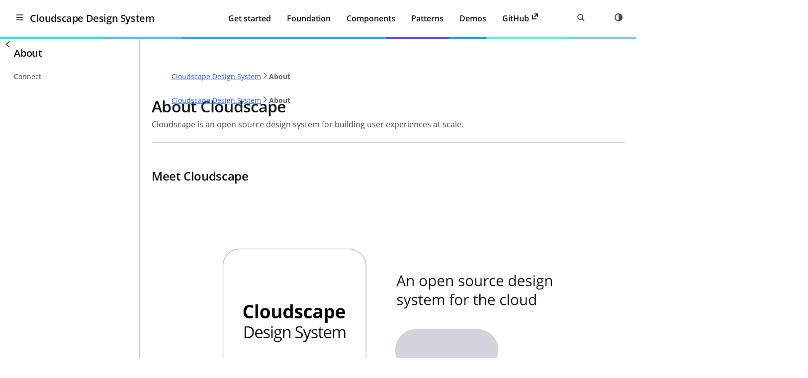

--- FILE ---
content_type: text/css
request_url: https://cloudscape.design/_next/static/css/de7a104434fedcd3.css?dpl=1
body_size: 1060
content:
html{font-size:.625rem}body{font-size:1.4rem}@font-face{font-family:Open Sans;src:url(/fonts/OpenSans-SemiBold.woff2) format("woff2");font-weight:600;font-style:normal;font-display:swap}.defaultlayout__verticalsplit .defaultlayout__maincontent .article-section.article-section__no-divider:last-child,.defaultlayout__verticalsplit .defaultlayout__maincontent .article-section:last-child{margin-bottom:0;padding:0}.defaultlayout__verticalsplit .defaultlayout__maincontent .article-section .cards-wrapper:last-child,.defaultlayout__verticalsplit .defaultlayout__maincontent .article-section.article-section__no-divider .cards-wrapper:last-child{margin-bottom:var(--website-content-vertical-space-large)}.defaultlayout__verticalsplit .defaultlayout__maincontent .article-section .column-layout:last-child,.defaultlayout__verticalsplit .defaultlayout__maincontent .article-section.article-section__no-divider .column-layout:last-child{margin-bottom:0}.defaultlayout__verticalsplit .defaultlayout__maincontent .article-section .image-text-block:first-child,.defaultlayout__verticalsplit .defaultlayout__maincontent .article-section.article-section__no-divider .image-text-block:first-child{margin-top:0}.defaultlayout__verticalsplit .defaultlayout__maincontent .article-section .feature-group:last-child,.defaultlayout__verticalsplit .defaultlayout__maincontent .article-section .image-text-block:last-child,.defaultlayout__verticalsplit .defaultlayout__maincontent .article-section .website-building-block__description:last-child,.defaultlayout__verticalsplit .defaultlayout__maincontent .article-section.article-section__no-divider .feature-group:last-child,.defaultlayout__verticalsplit .defaultlayout__maincontent .article-section.article-section__no-divider .image-text-block:last-child,.defaultlayout__verticalsplit .defaultlayout__maincontent .article-section.article-section__no-divider .website-building-block__description:last-child,.defaultlayout__verticalsplit .defaultlayout__maincontent .feature-group .feature-list-table:last-child{margin-bottom:0}.defaultlayout__verticalsplit .defaultlayout__maincontent .image-text-block+.article-section__level1{margin-top:var(--website-content-vertical-space-medium)}.defaultlayout__verticalsplit .defaultlayout__maincontent li>p:only-child{padding:0!important}.defaultlayout__verticalsplit .defaultlayout__maincontent .article-section p:not([class]):last-child,.defaultlayout__verticalsplit .defaultlayout__maincontent .feature-group p:not([class]):last-child{margin:0}:root{--website-content-vertical-space-small:24px;--website-content-vertical-space-medium:48px}@media(max-width:576px){:root{--website-content-vertical-space-medium:32px}}.awsui-visual-refresh #awsccc-sb-ux-c #awsccc-sb-a #awsccc-cs-content #awsccc-cs-modalBody .awsccc-cs-s-container .awsccc-cs-s-title,.awsui-visual-refresh #awsccc-sb-ux-c #awsccc-sb-a #awsccc-cs-title,.awsui-visual-refresh #awsccc-sb-ux-c #awsccc-sb-a .awsccc-cs-s-container .awsccc-cs-s-paragraph,.awsui-visual-refresh #awsccc-sb-ux-c #awsccc-sb-a .awsccc-u-cb-text{color:var(--color-text-body-default-nuahtn,#0f141a)}.awsui-visual-refresh #awsccc-sb-ux-c #awsccc-sb-a a,.awsui-visual-refresh #awsccc-sb-ux-c #awsccc-sb-a a svg path,.awsui-visual-refresh #awsccc-sb-ux-c #awsccc-sb-a a>span{color:var(--color-text-link-default-586xcc,#295eff)}.awsui-visual-refresh #awsccc-sb-ux-c #awsccc-sb-a #awsccc-cs-l-container p>span{color:var(--color-text-form-secondary-4usdwg,#656871)}.awsui-dark-mode .awsui-visual-refresh #awsccc-sb-ux-c #awsccc-sb-a #awsccc-cs-modalOverlay{background:#000716b3}.awsui-visual-refresh #awsccc-sb-ux-c #awsccc-sb-a #awsccc-sb-ux-c #awsccc-sb-a *,.awsui-visual-refresh #awsccc-sb-ux-c #awsccc-sb-a #awsccc-sb-ux-c #awsccc-sb-a * p.awsccc-cs-s-paragraph{color:var(--color-text-button-primary-hover-bd2soh,#fff)}.awsui-visual-refresh #awsccc-sb-ux-c #awsccc-sb-a #awsccc-cb-content{padding-left:60px;padding-right:60px}.awsui-visual-refresh #awsccc-sb-ux-c #awsccc-sb-a #awsccc-cb-content #awsccc-cb-text{padding-right:60px}.awsui-visual-refresh #awsccc-sb-ux-c #awsccc-sb-a #awsccc-cb-content #awsccc-cb-buttons button{border-radius:20px;padding-left:20px;padding-right:20px}.awsui-visual-refresh #awsccc-sb-ux-c #awsccc-sb-a #awsccc-cb-content #awsccc-cb-buttons button span{font-weight:700}.awsui-visual-refresh #awsccc-sb-ux-c #awsccc-sb-a #awsccc-cb-content #awsccc-cb-buttons .awsccc-u-btn.awsccc-u-btn-primary{background:#539fe5}.awsui-visual-refresh #awsccc-sb-ux-c #awsccc-sb-a #awsccc-cb-content #awsccc-cb-buttons .awsccc-u-btn.awsccc-u-btn-primary span{color:#000716}.awsui-visual-refresh #awsccc-sb-ux-c #awsccc-sb-a #awsccc-cb-content #awsccc-cb-buttons .awsccc-u-btn.awsccc-u-btn-primary:hover{background:#89bdee}.awsui-visual-refresh #awsccc-sb-ux-c #awsccc-sb-a #awsccc-cb-content #awsccc-cb-buttons .awsccc-u-btn.awsccc-u-btn-primary:hover span{color:#000716}.awsui-visual-refresh #awsccc-sb-ux-c #awsccc-sb-a #awsccc-cb-content #awsccc-cb-buttons .awsccc-u-btn.awsccc-u-btn-primary:active{background:#539fe5}.awsui-visual-refresh #awsccc-sb-ux-c #awsccc-sb-a #awsccc-cb-content #awsccc-cb-buttons .awsccc-u-btn.awsccc-u-btn-primary:active span{color:#000716}.awsui-visual-refresh #awsccc-sb-ux-c #awsccc-sb-a #awsccc-cb-content #awsccc-cb-buttons .awsccc-u-btn.awsccc-u-btn-secondary{background:#0f1b2a;border:2px solid #539fe5}.awsui-visual-refresh #awsccc-sb-ux-c #awsccc-sb-a #awsccc-cb-content #awsccc-cb-buttons .awsccc-u-btn.awsccc-u-btn-secondary span{color:#539fe5}.awsui-visual-refresh #awsccc-sb-ux-c #awsccc-sb-a #awsccc-cb-content #awsccc-cb-buttons .awsccc-u-btn.awsccc-u-btn-secondary:hover{background:#192534;border-color:#89bdee}.awsui-visual-refresh #awsccc-sb-ux-c #awsccc-sb-a #awsccc-cb-content #awsccc-cb-buttons .awsccc-u-btn.awsccc-u-btn-secondary:hover span{color:#89bdee}.awsui-visual-refresh #awsccc-sb-ux-c #awsccc-sb-a #awsccc-cb-content #awsccc-cb-buttons .awsccc-u-btn.awsccc-u-btn-secondary:active{background:#232f3e;border-color:#89bdee}.awsui-visual-refresh #awsccc-sb-ux-c #awsccc-sb-a #awsccc-cb-content #awsccc-cb-buttons .awsccc-u-btn.awsccc-u-btn-secondary:active span{color:#89bdee}.awsui-visual-refresh #awsccc-sb-ux-c #awsccc-sb-a #awsccc-cs-content,.awsui-visual-refresh #awsccc-sb-ux-c #awsccc-sb-a #awsccc-cs-f-c,.awsui-visual-refresh #awsccc-sb-ux-c #awsccc-sb-a #awsccc-cs-header{background-color:var(--color-background-container-header-1xvkdg,#fff);color:var(--color-text-body-default-nuahtn,#0f141a)}.awsui-visual-refresh #awsccc-sb-ux-c #awsccc-sb-a #awsccc-cs-content{border-radius:16px;box-shadow:0 4px 20px 1px #0007161a}.awsui-visual-refresh #awsccc-sb-ux-c #awsccc-sb-a #awsccc-cs-content #awsccc-cs-header{background-color:var(--color-background-container-header-1xvkdg,#fff);border-radius:16px 16px 0 0;padding:24px;border-bottom:none}.awsui-visual-refresh #awsccc-sb-ux-c #awsccc-sb-a #awsccc-cs-content #awsccc-cs-header #awsccc-cs-title h2{line-height:22px;font-size:24px;font-weight:700;color:var(--color-text-body-default-nuahtn,#0f141a)}.awsui-visual-refresh #awsccc-sb-ux-c #awsccc-sb-a #awsccc-cs-content #awsccc-cs-modalBody{padding:8px 24px}.awsui-visual-refresh #awsccc-sb-ux-c #awsccc-sb-a #awsccc-cs-content #awsccc-cs-modalBody .awsccc-cs-s-container{border-bottom:1px solid var(--color-border-divider-default-kwf8i6,#c6c6cd)}.awsui-visual-refresh #awsccc-sb-ux-c #awsccc-sb-a #awsccc-cs-content #awsccc-cs-modalBody .awsccc-cs-s-container .awsccc-cs-s-title{line-height:22px;font-size:1.17em;font-weight:700}.awsui-visual-refresh #awsccc-sb-ux-c #awsccc-sb-a #awsccc-cs-content #awsccc-cs-modalBody #awsccc-cs-i-container{border-color:var(--color-border-divider-default-kwf8i6,#c6c6cd)}.awsui-visual-refresh #awsccc-sb-ux-c #awsccc-sb-a #awsccc-cs-content #awsccc-cs-modalBody #awsccc-cs-i-container span,.awsui-visual-refresh #awsccc-sb-ux-c #awsccc-sb-a #awsccc-cs-content #awsccc-cs-modalBody #awsccc-cs-s-paragraph{font-size:14px;color:var(--color-text-body-default-nuahtn,#0f141a)}.awsui-visual-refresh #awsccc-sb-ux-c #awsccc-sb-a #awsccc-cs-content #awsccc-cs-f-c{border-top:2px solid var(--color-border-divider-default-kwf8i6,#c6c6cd);padding:12px 24px}.awsui-visual-refresh #awsccc-sb-ux-c #awsccc-sb-a #awsccc-cs-content #awsccc-cs-f-c button{border-radius:20px}.awsui-visual-refresh #awsccc-sb-ux-c #awsccc-sb-a #awsccc-cs-content #awsccc-cs-f-c button span{font-weight:700}.awsui-visual-refresh #awsccc-sb-ux-c #awsccc-sb-a #awsccc-cs-content #awsccc-cs-f-c .awsccc-u-btn.awsccc-u-btn-primary{background:var(--color-background-button-primary-default-dwt5d9,#1b232d)}.awsui-visual-refresh #awsccc-sb-ux-c #awsccc-sb-a #awsccc-cs-content #awsccc-cs-f-c .awsccc-u-btn.awsccc-u-btn-primary span{color:var(--color-text-button-primary-default-qcsrc5,#fff)}.awsui-visual-refresh #awsccc-sb-ux-c #awsccc-sb-a #awsccc-cs-content #awsccc-cs-f-c .awsccc-u-btn.awsccc-u-btn-primary:hover{background:var(--color-background-button-primary-hover-2qvy5f,#295eff)}.awsui-visual-refresh #awsccc-sb-ux-c #awsccc-sb-a #awsccc-cs-content #awsccc-cs-f-c .awsccc-u-btn.awsccc-u-btn-primary:hover span{color:var(--color-text-button-primary-hover-bd2soh,#fff)}.awsui-visual-refresh #awsccc-sb-ux-c #awsccc-sb-a #awsccc-cs-content #awsccc-cs-f-c .awsccc-u-btn.awsccc-u-btn-primary:active{background:var(--color-background-button-primary-active-4ke85h,#1b232d)}.awsui-visual-refresh #awsccc-sb-ux-c #awsccc-sb-a #awsccc-cs-content #awsccc-cs-f-c .awsccc-u-btn.awsccc-u-btn-primary:active span{color:var(--color-text-button-primary-active-kcic49,#fff)}.awsui-visual-refresh #awsccc-sb-ux-c #awsccc-sb-a #awsccc-cs-content #awsccc-cs-f-c .awsccc-u-btn.awsccc-u-btn-secondary{background:#0000}.awsui-visual-refresh #awsccc-sb-ux-c #awsccc-sb-a #awsccc-cs-content #awsccc-cs-f-c .awsccc-u-btn.awsccc-u-btn-secondary span{color:var(--color-text-link-default-586xcc,#295eff)}.awsui-visual-refresh #awsccc-sb-ux-c #awsccc-sb-a #awsccc-cs-content #awsccc-cs-f-c .awsccc-u-btn.awsccc-u-btn-secondary:hover{background:#f2f8fd}.awsui-dark-mode .awsui-visual-refresh #awsccc-sb-ux-c #awsccc-sb-a #awsccc-cs-content #awsccc-cs-f-c .awsccc-u-btn.awsccc-u-btn-secondary:hover{background:#192534}.awsui-visual-refresh #awsccc-sb-ux-c #awsccc-sb-a #awsccc-cs-content #awsccc-cs-f-c .awsccc-u-btn.awsccc-u-btn-secondary:hover span{color:var(--color-text-link-hover-z9ojhf,#03c)}.awsui-visual-refresh #awsccc-sb-ux-c #awsccc-sb-a #awsccc-cs-content #awsccc-cs-f-c .awsccc-u-btn.awsccc-u-btn-secondary:active{background:#d3e7f9}.awsui-dark-mode .awsui-visual-refresh #awsccc-sb-ux-c #awsccc-sb-a #awsccc-cs-content #awsccc-cs-f-c .awsccc-u-btn.awsccc-u-btn-secondary:active{background:#354150}.awsui-visual-refresh #awsccc-sb-ux-c #awsccc-sb-a #awsccc-cs-content #awsccc-cs-f-c .awsccc-u-btn.awsccc-u-btn-secondary:active span{color:var(--color-text-button-normal-active-v2faed,#1b232d)}

--- FILE ---
content_type: text/css
request_url: https://cloudscape.design/_next/static/css/dc3ecd2d5798becd.css?dpl=1
body_size: 137838
content:
/*! normalize.css v8.0.1 | MIT License | github.com/necolas/normalize.css */html{line-height:1.15;-webkit-text-size-adjust:100%}body{margin:0}main{display:block}h1{font-size:2em;margin:.67em 0}hr{box-sizing:initial;height:0;overflow:visible}pre{font-family:monospace,monospace;font-size:1em}a{background-color:initial}abbr[title]{border-bottom:none;text-decoration:underline;text-decoration:underline dotted}b,strong{font-weight:bolder}code,kbd,samp{font-family:monospace,monospace;font-size:1em}small{font-size:80%}sub,sup{font-size:75%;line-height:0;position:relative;vertical-align:initial}sub{bottom:-.25em}sup{top:-.5em}img{border-style:none}button,input,optgroup,select,textarea{font-family:inherit;font-size:100%;line-height:1.15;margin:0}button,input{overflow:visible}button,select{text-transform:none}[type=button],[type=reset],[type=submit],button{-webkit-appearance:button}[type=button]::-moz-focus-inner,[type=reset]::-moz-focus-inner,[type=submit]::-moz-focus-inner,button::-moz-focus-inner{border-style:none;padding:0}[type=button]:-moz-focusring,[type=reset]:-moz-focusring,[type=submit]:-moz-focusring,button:-moz-focusring{outline:1px dotted ButtonText}fieldset{padding:.35em .75em .625em}legend{box-sizing:border-box;color:inherit;display:table;max-width:100%;padding:0;white-space:normal}progress{vertical-align:initial}textarea{overflow:auto}[type=checkbox],[type=radio]{box-sizing:border-box;padding:0}[type=number]::-webkit-inner-spin-button,[type=number]::-webkit-outer-spin-button{height:auto}[type=search]{-webkit-appearance:textfield;outline-offset:-2px}[type=search]::-webkit-search-decoration{-webkit-appearance:none}::-webkit-file-upload-button{-webkit-appearance:button;font:inherit}details{display:block}summary{display:list-item}[hidden],template{display:none}
/*! Open Sans Fonts | Apache License, Version 2.0 | https://fonts.google.com/specimen/Open+Sans#license */@font-face{font-family:Open Sans;font-weight:300;font-style:normal;src:url("[data-uri]") format("woff2")}@font-face{font-family:Open Sans;font-weight:300;font-style:italic;src:url("[data-uri]") format("woff2")}@font-face{font-family:Open Sans;font-weight:400;font-style:normal;src:url("[data-uri]") format("woff2")}@font-face{font-family:Open Sans;font-weight:400;font-style:italic;src:url("[data-uri]") format("woff2")}@font-face{font-family:Open Sans;font-weight:700;font-style:normal;src:url("[data-uri]") format("woff2")}@font-face{font-family:Open Sans;font-weight:700;font-style:italic;src:url("[data-uri]") format("woff2")}@font-face{font-family:Open Sans;font-weight:800;font-style:normal;src:url("[data-uri]") format("woff2")}@font-face{font-family:Open Sans;font-weight:800;font-style:italic;src:url("[data-uri]") format("woff2")}@media not print{.awsui-dark-mode,html:has(body.awsui-dark-mode){color-scheme:dark}}

--- FILE ---
content_type: text/css
request_url: https://cloudscape.design/_next/static/css/9fea38977cde0659.css?dpl=1
body_size: 109
content:
@font-face{font-family:__amazonEmber_c34f46;src:url(/_next/static/media/5a4b35b3242e9fcc-s.p.woff2) format("woff2");font-display:swap;font-weight:300;font-style:normal}@font-face{font-family:__amazonEmber_c34f46;src:url(/_next/static/media/705fa9ddf6e9918d-s.p.woff2) format("woff2");font-display:swap;font-weight:400;font-style:normal}@font-face{font-family:__amazonEmber_c34f46;src:url(/_next/static/media/969631fc3e66d890-s.p.woff2) format("woff2");font-display:swap;font-weight:400;font-style:italic}@font-face{font-family:__amazonEmber_c34f46;src:url(/_next/static/media/b4ad873fc5e98260-s.p.woff2) format("woff2");font-display:swap;font-weight:500;font-style:normal}@font-face{font-family:__amazonEmber_c34f46;src:url(/_next/static/media/a58940504d0a37d2-s.p.woff2) format("woff2");font-display:swap;font-weight:500;font-style:italic}@font-face{font-family:__amazonEmber_c34f46;src:url(/_next/static/media/7216bf484a4019b1-s.p.woff2) format("woff2");font-display:swap;font-weight:700;font-style:normal}@font-face{font-family:__amazonEmber_Fallback_c34f46;src:local("Arial");ascent-override:94.80%;descent-override:21.83%;line-gap-override:0.00%;size-adjust:102.63%}.__className_c34f46{font-family:__amazonEmber_c34f46,__amazonEmber_Fallback_c34f46}.__variable_c34f46{--font-amazon-ember:"__amazonEmber_c34f46","__amazonEmber_Fallback_c34f46"}

--- FILE ---
content_type: text/css
request_url: https://cloudscape.design/_next/static/css/ae5ceca4d01d5f7b.css?dpl=1
body_size: 283
content:
@font-face{font-family:__openSans_7a524c;src:url(/_next/static/media/f1179a20d261038b-s.p.woff2) format("woff2");font-display:swap;font-weight:600;font-style:normal}@font-face{font-family:__openSans_Fallback_7a524c;src:local("Arial");ascent-override:97.76%;descent-override:26.80%;line-gap-override:0.00%;size-adjust:109.33%}.__className_7a524c{font-family:__openSans_7a524c,__openSans_Fallback_7a524c;font-weight:600;font-style:normal}.__variable_7a524c{--font-open-sans:"__openSans_7a524c","__openSans_Fallback_7a524c"}

--- FILE ---
content_type: text/css
request_url: https://cloudscape.design/_next/static/css/f6979105ed7b64a3.css?dpl=1
body_size: 13438
content:
body{--color-primary-50-1y05xv:#f0fbff;--color-primary-100-f62fz9:#d1f1ff;--color-primary-200-vubr4w:#b8e7ff;--color-primary-300-5q65ox:#75cfff;--color-primary-400-n8h4bx:#42b4ff;--color-primary-500-q9c16y:#09f;--color-primary-600-1lcy1k:#006ce0;--color-primary-700-n6k121:#004a9e;--color-primary-800-j9rj38:#003b8f;--color-primary-900-a5kqrr:#002b66;--color-primary-1000-7umopx:#001129;--color-neutral-50-pvu04n:#fcfcfd;--color-neutral-100-gk3lvf:#f9f9fa;--color-neutral-150-gezhen:#f6f6f9;--color-neutral-200-fqt4tz:#f3f3f7;--color-neutral-250-vs1is4:#ebebf0;--color-neutral-300-08wi6k:#dedee3;--color-neutral-350-dq6kfr:#c6c6cd;--color-neutral-400-wtst55:#b4b4bb;--color-neutral-450-kn0235:#a4a4ad;--color-neutral-500-8van0b:#8c8c94;--color-neutral-550-z2a44u:#72747e;--color-neutral-600-fln1ww:#656871;--color-neutral-650-miik4f:#424650;--color-neutral-700-qw8ats:#333843;--color-neutral-750-pi9qqd:#232b37;--color-neutral-800-t7j5ap:#1b232d;--color-neutral-850-3f0gro:#161d26;--color-neutral-900-v0mtoc:#131920;--color-neutral-950-lxybh8:#0f141a;--color-neutral-1000-7ovvlt:#06080a;--color-error-50-1upkvz:#fff5f5;--color-error-400-c0knb8:#ff7a7a;--color-error-600-mdn3ng:#db0000;--color-error-900-skonp1:#700000;--color-error-1000-ecmudm:#1f0000;--color-success-50-yow9uc:#effff1;--color-success-500-hhxb4g:#2bb534;--color-success-600-g7hz2i:#00802f;--color-success-1000-xy1gvq:#001401;--color-warning-50-uxheb8:#fffef0;--color-warning-400-55puga:#ffe347;--color-warning-500-zidhub:#fbd332;--color-warning-900-kpxt8c:#855900;--color-warning-1000-65l070:#191100;--color-info-50-cdvtrs:#f0fbff;--color-info-300-q9xd1l:#75cfff;--color-info-400-674xac:#42b4ff;--color-info-600-un21zh:#006ce0;--color-info-1000-s77ok9:#001129;--color-purple-400-o7fr4k:#bf80ff;--color-purple-700-5hcbeu:#7300e5;--color-amber-400-z6oddn:#f90;--color-amber-500-rsho1x:#fa6f00;--color-transparent-i61gs1:#0000;--color-black-cox1hy:#000;--color-white-p1zlvy:#fff;--color-charts-red-300-2k7eul:#ea7158;--color-charts-red-400-ssrf2o:#dc5032;--color-charts-red-500-m14kmu:#d13313;--color-charts-red-600-938v3h:#ba2e0f;--color-charts-red-700-f6sq8t:#a82a0c;--color-charts-red-800-tzkaad:#972709;--color-charts-red-900-fhg0lh:#892407;--color-charts-red-1000-9iigzo:#7d2105;--color-charts-red-1100-4n7b3z:#721e03;--color-charts-red-1200-ek3cuo:#671c00;--color-charts-orange-300-hqhtmn:#e07941;--color-charts-orange-400-g8c1fc:#cc5f21;--color-charts-orange-500-j3c2cu:#bc4d01;--color-charts-orange-600-1ad7o4:#a84401;--color-charts-orange-700-spsf2r:#983c02;--color-charts-orange-800-244d7b:#8a3603;--color-charts-orange-900-8omk92:#7e3103;--color-charts-orange-1000-ezq5pz:#732c02;--color-charts-orange-1100-bhcmg5:#692801;--color-charts-orange-1200-exs6jj:#602400;--color-charts-yellow-300-fpz8o0:#b2911c;--color-charts-yellow-400-vxiqrf:#9c7b0b;--color-charts-yellow-500-1qgrtj:#8a6b05;--color-charts-yellow-600-aweqy2:#7b5f04;--color-charts-yellow-700-xh0lj9:#6f5504;--color-charts-yellow-800-gp4422:#654d03;--color-charts-yellow-900-r6gx3k:#5d4503;--color-charts-yellow-1000-6dnac6:#553f03;--color-charts-yellow-1100-fqp4sw:#4d3901;--color-charts-yellow-1200-k7kf4w:#483300;--color-charts-green-300-6766ev:#67a353;--color-charts-green-400-gd41ay:#41902c;--color-charts-green-500-yr18n3:#1f8104;--color-charts-green-600-b1gmr0:#1a7302;--color-charts-green-700-305sle:#176702;--color-charts-green-800-rh42zr:#145d02;--color-charts-green-900-2x5smm:#125502;--color-charts-green-1000-opphoq:#104d01;--color-charts-green-1100-o67uzm:#0f4601;--color-charts-green-1200-sw46fc:#0d4000;--color-charts-teal-300-2qlyrg:#2ea597;--color-charts-teal-400-s8pa77:#1c8e81;--color-charts-teal-500-8d830b:#0d7d70;--color-charts-teal-600-772n9t:#096f64;--color-charts-teal-700-29mnwm:#06645a;--color-charts-teal-800-vp41t6:#045b52;--color-charts-teal-900-k020ya:#03524a;--color-charts-teal-1000-fhpqt3:#014b44;--color-charts-teal-1100-6w598w:#01443e;--color-charts-teal-1200-0u78my:#003e38;--color-charts-blue-1-300-pdza0q:#529ccb;--color-charts-blue-1-400-ajl038:#3184c2;--color-charts-blue-1-500-9s8gor:#0273bb;--color-charts-blue-1-600-7ymb7g:#0166ab;--color-charts-blue-1-700-5qzras:#015b9d;--color-charts-blue-1-800-awczh4:#015292;--color-charts-blue-1-900-6wxwzk:#014a87;--color-charts-blue-1-1000-00005b:#01437d;--color-charts-blue-1-1100-8nwfwf:#003c75;--color-charts-blue-1-1200-v60p8b:#00366d;--color-charts-blue-2-300-g72slq:#688ae8;--color-charts-blue-2-400-he538m:#5978e3;--color-charts-blue-2-500-quctxu:#4066df;--color-charts-blue-2-600-6qav3j:#3759ce;--color-charts-blue-2-700-sp7t4m:#314fbf;--color-charts-blue-2-800-q01umt:#2c46b1;--color-charts-blue-2-900-gog7z2:#273ea5;--color-charts-blue-2-1000-c13nf8:#23379b;--color-charts-blue-2-1100-ddk6eo:#1f3191;--color-charts-blue-2-1200-gt550t:#1b2b88;--color-charts-purple-300-85q036:#a783e1;--color-charts-purple-400-9axh6r:#9469d6;--color-charts-purple-500-rn2jbl:#8456ce;--color-charts-purple-600-26s4rg:#7749bf;--color-charts-purple-700-tv8cvg:#6b40b2;--color-charts-purple-800-h61qlx:#6237a7;--color-charts-purple-900-am452b:#59309d;--color-charts-purple-1000-uarqpb:#512994;--color-charts-purple-1100-y8ctnd:#4a238b;--color-charts-purple-1200-hr9f40:#431d84;--color-charts-pink-300-ewnht7:#da7596;--color-charts-pink-400-smjdat:#ce567c;--color-charts-pink-500-bw864b:#c33d69;--color-charts-pink-600-2ro14y:#b1325c;--color-charts-pink-700-ryxvua:#a32952;--color-charts-pink-800-tcusf8:#962249;--color-charts-pink-900-kpyne4:#8b1b42;--color-charts-pink-1000-1soluc:#81143b;--color-charts-pink-1100-ff6g93:#780d35;--color-charts-pink-1200-w9585d:#6f062f;--color-charts-status-critical-c6brdu:var(--color-charts-red-1000-9iigzo);--color-charts-status-high-18fhg5:var(--color-charts-red-600-938v3h);--color-charts-status-medium-3trmy3:var(--color-charts-orange-400-g8c1fc);--color-charts-status-low-br6wv0:var(--color-charts-yellow-300-fpz8o0);--color-charts-status-positive-md7eqa:var(--color-charts-green-300-6766ev);--color-charts-status-info-yds4x2:var(--color-charts-blue-1-400-ajl038);--color-charts-status-neutral-k2p33t:var(--color-neutral-500-8van0b);--color-charts-threshold-negative-aad26m:var(--color-error-600-mdn3ng);--color-charts-threshold-positive-mk2804:var(--color-success-600-g7hz2i);--color-charts-threshold-info-ijuzzj:var(--color-info-600-un21zh);--color-charts-threshold-neutral-pd7kh4:var(--color-neutral-600-fln1ww);--color-charts-line-grid-kjxf3m:var(--color-neutral-300-08wi6k);--color-charts-line-tick-xmcbvk:var(--color-neutral-300-08wi6k);--color-charts-line-axis-b95ncf:var(--color-neutral-300-08wi6k);--color-charts-palette-categorical-1-xu0deg:var(--color-charts-blue-2-300-g72slq);--color-charts-palette-categorical-2-ktit09:var(--color-charts-pink-500-bw864b);--color-charts-palette-categorical-3-g0srj0:var(--color-charts-teal-300-2qlyrg);--color-charts-palette-categorical-4-5vauwp:var(--color-charts-purple-500-rn2jbl);--color-charts-palette-categorical-5-3v8ery:var(--color-charts-orange-300-hqhtmn);--color-charts-palette-categorical-6-ztdd8d:var(--color-charts-blue-2-600-6qav3j);--color-charts-palette-categorical-7-3j5o6w:var(--color-charts-pink-800-tcusf8);--color-charts-palette-categorical-8-c5r39m:var(--color-charts-teal-600-772n9t);--color-charts-palette-categorical-9-8n6iuv:var(--color-charts-purple-800-h61qlx);--color-charts-palette-categorical-10-opta0w:var(--color-charts-orange-600-1ad7o4);--color-charts-palette-categorical-11-b2r7jc:var(--color-charts-blue-2-900-gog7z2);--color-charts-palette-categorical-12-b5drtm:var(--color-charts-pink-1100-ff6g93);--color-charts-palette-categorical-13-c69xg9:var(--color-charts-teal-900-k020ya);--color-charts-palette-categorical-14-db19x8:var(--color-charts-purple-1100-y8ctnd);--color-charts-palette-categorical-15-8z8vjw:var(--color-charts-orange-900-8omk92);--color-charts-palette-categorical-16-549jkl:var(--color-charts-blue-2-1200-gt550t);--color-charts-palette-categorical-17-nrio7t:var(--color-charts-pink-400-smjdat);--color-charts-palette-categorical-18-tm902v:var(--color-charts-teal-1200-0u78my);--color-charts-palette-categorical-19-ujcr86:var(--color-charts-purple-400-9axh6r);--color-charts-palette-categorical-20-h55e4g:var(--color-charts-orange-1200-exs6jj);--color-charts-palette-categorical-21-vs0u8l:var(--color-charts-blue-2-500-quctxu);--color-charts-palette-categorical-22-6klt3l:var(--color-charts-pink-700-ryxvua);--color-charts-palette-categorical-23-3zpkdt:var(--color-charts-teal-500-8d830b);--color-charts-palette-categorical-24-z9a4uk:var(--color-charts-purple-700-tv8cvg);--color-charts-palette-categorical-25-tgdsk2:var(--color-charts-orange-500-j3c2cu);--color-charts-palette-categorical-26-lo8zn9:var(--color-charts-blue-2-800-q01umt);--color-charts-palette-categorical-27-bruhsa:var(--color-charts-pink-1000-1soluc);--color-charts-palette-categorical-28-6b00fb:var(--color-charts-teal-800-vp41t6);--color-charts-palette-categorical-29-aurmid:var(--color-charts-purple-1000-uarqpb);--color-charts-palette-categorical-30-fjnmd7:var(--color-charts-orange-800-244d7b);--color-charts-palette-categorical-31-7zcct5:var(--color-charts-blue-2-1100-ddk6eo);--color-charts-palette-categorical-32-rrda6y:var(--color-charts-pink-300-ewnht7);--color-charts-palette-categorical-33-2v0mzv:var(--color-charts-teal-1100-6w598w);--color-charts-palette-categorical-34-g9a9q3:var(--color-charts-purple-300-85q036);--color-charts-palette-categorical-35-u0w821:var(--color-charts-orange-1100-bhcmg5);--color-charts-palette-categorical-36-tthuf8:var(--color-charts-blue-2-400-he538m);--color-charts-palette-categorical-37-y588bl:var(--color-charts-pink-600-2ro14y);--color-charts-palette-categorical-38-qdh97u:var(--color-charts-teal-400-s8pa77);--color-charts-palette-categorical-39-yisq6l:var(--color-charts-purple-600-26s4rg);--color-charts-palette-categorical-40-yeer1v:var(--color-charts-orange-400-g8c1fc);--color-charts-palette-categorical-41-tu9dxw:var(--color-charts-blue-2-700-sp7t4m);--color-charts-palette-categorical-42-q410kp:var(--color-charts-pink-900-kpyne4);--color-charts-palette-categorical-43-dwew7q:var(--color-charts-teal-700-29mnwm);--color-charts-palette-categorical-44-2thp96:var(--color-charts-purple-900-am452b);--color-charts-palette-categorical-45-6kinj6:var(--color-charts-orange-700-spsf2r);--color-charts-palette-categorical-46-iefxfq:var(--color-charts-blue-2-1000-c13nf8);--color-charts-palette-categorical-47-9l9wl2:var(--color-charts-pink-1200-w9585d);--color-charts-palette-categorical-48-5s2n0r:var(--color-charts-teal-1000-fhpqt3);--color-charts-palette-categorical-49-bub0l1:var(--color-charts-purple-1200-hr9f40);--color-charts-palette-categorical-50-utrpu5:var(--color-charts-orange-1000-ezq5pz);--color-charts-error-bar-marker-r10jgv:var(--color-neutral-900-v0mtoc);--color-severity-dark-red-j8bmoc:#870303;--color-severity-red-wf5w2d:#ce3311;--color-severity-orange-rpbcus:#f89256;--color-severity-yellow-4er6zq:#f2cd54;--color-severity-grey-sp7qo8:var(--color-neutral-600-fln1ww);--color-background-notification-severity-critical-0xl8pp:var(--color-severity-dark-red-j8bmoc);--color-background-notification-severity-high-8nbgdi:var(--color-severity-red-wf5w2d);--color-background-notification-severity-medium-lbljs2:var(--color-severity-orange-rpbcus);--color-background-notification-severity-low-giz8b6:var(--color-severity-yellow-4er6zq);--color-background-notification-severity-neutral-hnhgmv:var(--color-severity-grey-sp7qo8);--color-text-notification-severity-critical-tv4vw4:var(--color-neutral-100-gk3lvf);--color-text-notification-severity-high-t4suvu:var(--color-neutral-100-gk3lvf);--color-text-notification-severity-medium-8f60kb:var(--color-neutral-950-lxybh8);--color-text-notification-severity-low-gvojhi:var(--color-neutral-950-lxybh8);--color-text-notification-severity-neutral-ynm2wl:var(--color-neutral-100-gk3lvf);--color-grey-opaque-10-vwfmts:#0000001a;--color-grey-opaque-25-cjy3al:#ffffff40;--color-grey-opaque-70-ewuade:#232b37b3;--color-grey-transparent-qh7559:#0f141a1f;--color-grey-transparent-heavy-9vz74t:#0f141a1f;--color-background-badge-icon-ul3s2p:var(--color-error-600-mdn3ng);--color-background-button-link-active-a3i1s9:var(--color-primary-100-f62fz9);--color-background-button-link-hover-cv3vxv:var(--color-primary-50-1y05xv);--color-background-button-normal-active-z9z60w:#dbe4ff;--color-background-button-normal-default-1e7fca:var(--color-white-p1zlvy);--color-background-button-normal-disabled-uwvef3:var(--color-white-p1zlvy);--color-background-button-normal-hover-w5x4gb:#fff;--color-background-toggle-button-normal-pressed-znqu4x:var(--color-primary-100-f62fz9);--color-background-button-primary-active-4ke85h:#1b232d;--color-background-button-primary-default-dwt5d9:#1b232d;--color-background-button-primary-disabled-ft3nq0:var(--color-neutral-250-vs1is4);--color-background-button-primary-hover-2qvy5f:#295eff;--color-background-direction-button-active-lvo0dy:var(--color-neutral-750-pi9qqd);--color-background-direction-button-default-bvhbsn:var(--color-neutral-650-miik4f);--color-background-direction-button-disabled-4t6znt:var(--color-neutral-250-vs1is4);--color-background-direction-button-hover-74n5o1:var(--color-neutral-700-qw8ats);--color-text-direction-button-default-p88lvb:var(--color-white-p1zlvy);--color-text-direction-button-disabled-jdkhmp:var(--color-text-interactive-disabled-vbo6v5);--color-background-calendar-current-date-6nkw96:var(--color-neutral-200-fqt4tz);--color-background-cell-shaded-3n8zq3:var(--color-neutral-150-gezhen);--color-background-code-editor-gutter-active-line-default-jbu7qh:var(--color-neutral-600-fln1ww);--color-background-code-editor-gutter-active-line-error-ujgpuz:var(--color-text-status-error-zm5t6a);--color-background-code-editor-gutter-default-0oq7ef:var(--color-neutral-200-fqt4tz);--color-background-code-editor-loading-xreyed:var(--color-neutral-100-gk3lvf);--color-background-code-editor-pane-item-hover-ud4zy7:var(--color-neutral-250-vs1is4);--color-background-code-editor-status-bar-ctq8cb:var(--color-neutral-200-fqt4tz);--color-background-container-content-h114dj:var(--color-white-p1zlvy);--color-background-container-header-1xvkdg:var(--color-white-p1zlvy);--color-background-control-checked-xk5cy2:var(--color-primary-600-1lcy1k);--color-background-control-default-k5dlqw:var(--color-white-p1zlvy);--color-background-control-disabled-1dm4mk:var(--color-neutral-300-08wi6k);--color-background-dropdown-item-default-g1726r:var(--color-white-p1zlvy);--color-background-dropdown-item-dimmed-dhho03:#0000;--color-background-dropdown-item-filter-match-gjpt1h:var(--color-primary-50-1y05xv);--color-background-dropdown-item-hover-iwrvc1:var(--color-neutral-200-fqt4tz);--color-background-dropdown-item-selected-nlj7md:var(--color-background-item-selected-o3455o);--color-background-home-header-4c9jt4:var(--color-neutral-950-lxybh8);--color-background-inline-code-m84q2d:#0000001a;--color-background-input-default-dkd4bz:var(--color-white-p1zlvy);--color-background-input-disabled-cn9bpj:var(--color-neutral-250-vs1is4);--color-background-item-selected-o3455o:var(--color-primary-50-1y05xv);--color-background-layout-main-jqhu68:var(--color-white-p1zlvy);--color-background-layout-mobile-panel-ed0ava:var(--color-neutral-950-lxybh8);--color-background-layout-panel-content-ywo9k1:var(--color-background-container-content-h114dj);--color-background-layout-panel-hover-e1fkm5:var(--color-neutral-250-vs1is4);--color-background-layout-toggle-active-ap91vm:var(--color-neutral-650-miik4f);--color-background-layout-toggle-default-2hgjdu:var(--color-neutral-650-miik4f);--color-background-layout-toggle-hover-0cpm7g:var(--color-neutral-600-fln1ww);--color-background-layout-toggle-selected-active-sg226v:var(--color-primary-600-1lcy1k);--color-background-layout-toggle-selected-default-01301n:var(--color-primary-600-1lcy1k);--color-background-layout-toggle-selected-hover-kpbc9x:var(--color-primary-700-n6k121);--color-background-modal-overlay-3ppsd8:var(--color-grey-opaque-70-ewuade);--color-background-notification-blue-cowwr3:var(--color-info-600-un21zh);--color-background-notification-green-484or3:var(--color-success-600-g7hz2i);--color-background-notification-grey-4no337:var(--color-neutral-650-miik4f);--color-background-notification-red-0487ea:var(--color-error-600-mdn3ng);--color-background-notification-yellow-y6us5r:var(--color-warning-400-55puga);--color-background-notification-stack-bar-qe5n4w:var(--color-neutral-750-pi9qqd);--color-background-notification-stack-bar-active-a4h9r8:var(--color-neutral-750-pi9qqd);--color-background-notification-stack-bar-hover-jh82oo:var(--color-neutral-650-miik4f);--color-background-popover-2f8egd:var(--color-white-p1zlvy);--color-background-progress-bar-value-default-r8ljyp:var(--color-primary-600-1lcy1k);--color-background-progress-bar-value-in-flash-q2h8w5:var(--color-white-p1zlvy);--color-background-progress-bar-default-v9ktyg:var(--color-neutral-250-vs1is4);--color-background-progress-bar-in-flash-f4k60b:var(--color-grey-opaque-25-cjy3al);--color-background-segment-active-qygl6r:#1b232d;--color-background-segment-default-go4ztr:var(--color-background-button-normal-default-1e7fca);--color-background-segment-disabled-2j16pl:var(--color-background-button-normal-disabled-uwvef3);--color-background-segment-hover-mvywpp:var(--color-background-button-normal-hover-w5x4gb);--color-background-segment-wrapper-zxi513:var(--color-background-container-content-h114dj);--color-background-slider-range-default-ghqm7u:var(--color-background-slider-handle-default-bm6lnd);--color-background-slider-range-active-2qtsc4:var(--color-background-slider-handle-active-va1gvy);--color-background-slider-handle-default-bm6lnd:var(--color-primary-600-1lcy1k);--color-background-slider-handle-active-va1gvy:var(--color-primary-700-n6k121);--color-background-slider-track-default-lxrn6f:var(--color-neutral-500-8van0b);--color-background-slider-handle-ring-e8v8j2:var(--color-white-p1zlvy);--color-background-slider-handle-error-default-3tr0xs:var(--color-text-status-error-zm5t6a);--color-background-slider-handle-error-active-vepjj8:var(--color-text-status-error-zm5t6a);--color-background-slider-handle-warning-default-83a0yq:var(--color-text-status-warning-6pfn15);--color-background-slider-handle-warning-active-s8wjun:var(--color-text-status-warning-6pfn15);--color-background-slider-range-error-default-mfo9xb:var(--color-text-status-error-zm5t6a);--color-background-slider-range-error-active-v5f51l:var(--color-text-status-error-zm5t6a);--color-background-slider-range-warning-default-6sjkr5:var(--color-text-status-warning-6pfn15);--color-background-slider-range-warning-active-rzo0z2:var(--color-text-status-warning-6pfn15);--color-background-status-error-xpfvrr:var(--color-error-50-1upkvz);--color-background-status-info-uwe1e9:var(--color-info-50-cdvtrs);--color-background-dialog-j143sw:var(--color-background-status-info-uwe1e9);--color-background-status-success-774mn7:var(--color-success-50-yow9uc);--color-background-status-warning-xvs0bp:var(--color-warning-50-uxheb8);--color-background-table-header-l5637m:var(--color-background-container-header-1xvkdg);--color-background-tiles-disabled-3oxnuw:var(--color-neutral-250-vs1is4);--color-background-toggle-checked-disabled-ps8s83:var(--color-primary-200-vubr4w);--color-background-toggle-default-ypvqji:var(--color-neutral-650-miik4f);--color-background-avatar-gen-ai-oxp2v6:radial-gradient(circle farthest-corner at top right,#b8e7ff 0%,#09f 25%,#5c7fff 40%,#8575ff 60%,#962eff 80%);--color-background-avatar-default-t427xm:var(--color-neutral-650-miik4f);--color-text-avatar-kuhkoa:var(--color-white-p1zlvy);--color-background-loading-bar-gen-ai-tey70i:linear-gradient(90deg,#b8e7ff,#09f 10%,#5c7fff 24%,#8575ff 50%,#962eff 76%,#09f 90%,#b8e7ff);--color-background-chat-bubble-outgoing-ay6nj3:#0000;--color-background-chat-bubble-incoming-kj6fgk:var(--color-neutral-150-gezhen);--color-text-chat-bubble-outgoing-7l21yd:var(--color-text-body-default-nuahtn);--color-text-chat-bubble-incoming-une3gb:var(--color-text-body-default-nuahtn);--color-border-button-normal-active-se3jbc:#1b232d;--color-border-button-normal-default-jfm0to:#1b232d;--color-border-toggle-button-normal-pressed-avdfaw:var(--color-primary-600-1lcy1k);--color-border-button-normal-disabled-zra9p9:var(--color-neutral-400-wtst55);--color-text-button-normal-disabled-05p74s:var(--color-neutral-500-8van0b);--color-border-button-normal-hover-2h164l:#295eff;--color-text-button-icon-disabled-nnofkn:var(--color-neutral-500-8van0b);--color-border-button-primary-disabled-rmen9o:var(--color-background-button-primary-disabled-ft3nq0);--color-text-button-primary-disabled-q79gms:var(--color-neutral-500-8van0b);--color-item-selected-jdg5yd:var(--color-primary-600-1lcy1k);--color-border-calendar-grid-67r4w4:#0000;--color-border-calendar-grid-selected-focus-ring-a8x91k:var(--color-neutral-100-gk3lvf);--color-border-cell-shaded-b51lt9:var(--color-neutral-300-08wi6k);--color-border-code-editor-ace-active-line-light-theme-q6hsvt:var(--color-neutral-300-08wi6k);--color-border-code-editor-ace-active-line-dark-theme-v09eti:var(--color-neutral-600-fln1ww);--color-border-code-editor-default-1etiw8:var(--color-neutral-300-08wi6k);--color-border-code-editor-pane-item-hover-sbam42:var(--color-border-dropdown-item-hover-il52fv);--color-border-container-divider-9huz1a:#0000;--color-border-container-top-k3vmoz:#0000;--color-border-control-checked-hfai2a:var(--color-background-control-checked-xk5cy2);--color-border-control-default-sh3548:var(--color-neutral-500-8van0b);--color-border-control-disabled-npmvgu:var(--color-background-control-disabled-1dm4mk);--color-border-divider-active-kv8eix:var(--color-neutral-950-lxybh8);--color-border-divider-default-kwf8i6:var(--color-neutral-350-dq6kfr);--color-border-divider-panel-bottom-kf512t:var(--color-border-divider-default-kwf8i6);--color-border-divider-panel-side-nly560:var(--color-border-divider-default-kwf8i6);--color-border-divider-secondary-gobrui:var(--color-neutral-250-vs1is4);--color-border-dropdown-container-4aa756:var(--color-neutral-400-wtst55);--color-border-dropdown-group-johthi:var(--color-border-dropdown-item-default-8qi3jl);--color-border-dropdown-item-default-8qi3jl:var(--color-border-divider-default-kwf8i6);--color-border-dropdown-item-hover-il52fv:var(--color-neutral-500-8van0b);--color-border-dropdown-item-dimmed-hover-ga9sch:var(--color-neutral-500-8van0b);--color-border-dropdown-item-selected-6rq3fm:var(--color-border-item-selected-gor8ib);--color-border-dropdown-item-top-gp2d1p:#0000;--color-border-editable-cell-hover-se2y3s:var(--color-border-dropdown-item-hover-il52fv);--color-border-input-default-mvv73z:var(--color-neutral-500-8van0b);--color-border-input-disabled-yyhlvy:var(--color-background-input-disabled-cn9bpj);--color-border-input-focused-sl6x1x:var(--color-primary-600-1lcy1k);--color-border-item-focused-jxkaxr:var(--color-primary-600-1lcy1k);--color-border-dropdown-item-focused-7wmevi:var(--color-neutral-650-miik4f);--color-border-item-placeholder-ewxedi:var(--color-border-item-selected-gor8ib);--color-border-item-selected-gor8ib:var(--color-item-selected-jdg5yd);--color-border-layout-pyos42:var(--color-neutral-350-dq6kfr);--color-border-notification-stack-bar-aszsse:var(--color-neutral-750-pi9qqd);--color-border-panel-header-c8c8wi:var(--color-border-divider-default-kwf8i6);--color-border-popover-vob9g7:var(--color-border-dropdown-container-4aa756);--color-border-segment-active-4xefp9:var(--color-border-segment-default-33xsod);--color-border-segment-default-33xsod:var(--color-neutral-650-miik4f);--color-border-segment-disabled-7bgyw9:var(--color-border-segment-default-33xsod);--color-border-segment-hover-941xea:var(--color-border-segment-default-33xsod);--color-border-status-error-i59tsd:var(--color-error-600-mdn3ng);--color-border-status-info-d3sn73:var(--color-info-600-un21zh);--color-border-status-success-xj5jpm:var(--color-success-600-g7hz2i);--color-border-status-warning-lr6hnh:var(--color-warning-900-kpxt8c);--color-border-dialog-alphfp:var(--color-border-status-info-d3sn73);--color-border-divider-interactive-default-0r2wcs:var(--color-neutral-500-8van0b);--color-border-tabs-divider-krofd6:var(--color-neutral-350-dq6kfr);--color-border-tabs-shadow-h56i7t:var(--color-grey-transparent-qh7559);--color-border-tabs-underline-5nrvw3:var(--color-text-accent-cvt49i);--color-border-tiles-disabled-fxxjc7:var(--color-background-tiles-disabled-3oxnuw);--color-border-tutorial-7ctcb6:var(--color-neutral-300-08wi6k);--color-foreground-control-default-rhyg9o:var(--color-white-p1zlvy);--color-foreground-control-disabled-e101je:var(--color-white-p1zlvy);--color-foreground-control-read-only-164ude:var(--color-neutral-600-fln1ww);--color-shadow-default-pw9o8r:var(--color-grey-transparent-heavy-9vz74t);--color-stroke-chart-line-3nsnk6:var(--color-neutral-500-8van0b);--color-text-accent-cvt49i:#295eff;--color-text-body-default-nuahtn:var(--color-neutral-950-lxybh8);--color-text-body-secondary-53chmv:var(--color-neutral-650-miik4f);--color-text-breadcrumb-current-guu6t6:var(--color-neutral-600-fln1ww);--color-text-breadcrumb-icon-54at2o:var(--color-neutral-500-8van0b);--color-text-button-inline-icon-default-rynj5u:var(--color-text-link-default-586xcc);--color-text-button-inline-icon-disabled-hui2y8:var(--color-text-interactive-disabled-vbo6v5);--color-text-button-inline-icon-hover-6eukvx:var(--color-text-link-hover-z9ojhf);--color-text-button-normal-active-v2faed:#1b232d;--color-text-toggle-button-normal-pressed-awopw1:var(--color-primary-900-a5kqrr);--color-text-button-normal-default-1p276i:#1b232d;--color-text-button-normal-hover-p947uo:#295eff;--color-text-link-button-normal-default-ujrgdh:var(--color-text-button-normal-default-1p276i);--color-text-link-button-normal-hover-bh9m1t:var(--color-text-button-normal-hover-p947uo);--color-text-link-button-normal-active-mbim5w:var(--color-text-button-normal-active-v2faed);--color-text-button-primary-active-kcic49:#fff;--color-text-button-primary-default-qcsrc5:#fff;--color-text-button-primary-hover-bd2soh:#fff;--color-text-calendar-date-hover-808doy:var(--color-text-dropdown-item-default-bjdgve);--color-text-calendar-month-uounxo:var(--color-neutral-600-fln1ww);--color-text-code-editor-gutter-active-line-i870tx:var(--color-white-p1zlvy);--color-text-code-editor-gutter-default-dqu4zh:var(--color-neutral-950-lxybh8);--color-text-code-editor-status-bar-disabled-q1tpuo:var(--color-neutral-500-8van0b);--color-text-code-editor-tab-button-error-cni8e4:var(--color-white-p1zlvy);--color-text-column-header-oux894:var(--color-neutral-650-miik4f);--color-text-column-sorting-icon-mqr276:var(--color-text-column-header-oux894);--color-text-control-disabled-qg8k58:var(--color-text-interactive-disabled-vbo6v5);--color-text-counter-l0v3x0:var(--color-neutral-600-fln1ww);--color-text-disabled-y2eoxf:var(--color-neutral-400-wtst55);--color-text-disabled-inline-edit-apkicu:var(--color-neutral-650-miik4f);--color-text-dropdown-footer-k7df7h:var(--color-text-form-secondary-4usdwg);--color-text-dropdown-group-label-3vji4k:var(--color-text-group-label-4gdpcl);--color-text-dropdown-item-default-bjdgve:var(--color-neutral-950-lxybh8);--color-text-dropdown-item-dimmed-8twn6b:var(--color-text-interactive-disabled-vbo6v5);--color-text-dropdown-item-disabled-nehxb7:var(--color-text-interactive-disabled-vbo6v5);--color-text-dropdown-item-filter-match-a4g9zm:var(--color-primary-600-1lcy1k);--color-text-dropdown-item-highlighted-1a85fc:var(--color-neutral-950-lxybh8);--color-text-dropdown-item-secondary-4f34f6:var(--color-text-form-secondary-4usdwg);--color-text-dropdown-item-secondary-hover-c09qu2:var(--color-neutral-600-fln1ww);--color-text-empty-03hr9s:var(--color-neutral-600-fln1ww);--color-text-expandable-section-default-btsyy0:var(--color-neutral-950-lxybh8);--color-text-expandable-section-hover-fcggw5:var(--color-text-accent-cvt49i);--color-text-expandable-section-navigation-icon-default-twgpzh:var(--color-text-interactive-default-cpoktr);--color-text-form-default-1f4edz:var(--color-neutral-950-lxybh8);--color-text-form-label-zhsvmu:var(--color-text-form-default-1f4edz);--color-text-form-secondary-4usdwg:var(--color-neutral-600-fln1ww);--color-text-group-label-4gdpcl:var(--color-neutral-650-miik4f);--color-text-label-gen-ai-qf031h:var(--color-purple-700-5hcbeu);--color-text-heading-default-5vbiad:var(--color-neutral-950-lxybh8);--color-text-heading-secondary-whhls3:var(--color-neutral-650-miik4f);--color-text-home-header-default-morg6i:var(--color-neutral-250-vs1is4);--color-text-home-header-secondary-i4jhp7:var(--color-neutral-350-dq6kfr);--color-text-icon-subtle-ab993n:var(--color-neutral-600-fln1ww);--color-text-input-disabled-k0zows:var(--color-neutral-400-wtst55);--color-text-input-placeholder-tv2u7d:var(--color-neutral-600-fln1ww);--color-text-input-placeholder-disabled-yea9x0:var(--color-text-input-disabled-k0zows);--color-text-interactive-active-883d43:var(--color-neutral-950-lxybh8);--color-text-interactive-default-cpoktr:var(--color-neutral-650-miik4f);--color-text-interactive-disabled-vbo6v5:var(--color-neutral-400-wtst55);--color-text-interactive-hover-p2beex:var(--color-neutral-950-lxybh8);--color-text-toggle-button-icon-pressed-wo78fn:var(--color-neutral-950-lxybh8);--color-text-interactive-inverted-default-xlc0d5:var(--color-neutral-300-08wi6k);--color-text-interactive-inverted-hover-65rnp7:var(--color-neutral-100-gk3lvf);--color-text-inverted-pjfvs8:var(--color-white-p1zlvy);--color-text-label-ukb9ob:var(--color-text-form-label-zhsvmu);--color-text-layout-toggle-1a15s3:var(--color-white-p1zlvy);--color-text-layout-toggle-active-1t5mpl:var(--color-white-p1zlvy);--color-text-layout-toggle-hover-2wzjg7:var(--color-primary-600-1lcy1k);--color-text-layout-toggle-selected-p7mhyv:var(--color-white-p1zlvy);--color-text-link-default-586xcc:#295eff;--color-text-link-hover-z9ojhf:#03c;--color-text-link-inverted-hover-ocd3u3:var(--color-white-p1zlvy);--color-text-link-button-underline-z4wjnv:#0000;--color-text-link-button-underline-hover-cn3mqh:#0000;--color-text-notification-default-1iey72:var(--color-neutral-100-gk3lvf);--color-text-notification-stack-bar-tjj0ek:var(--color-white-p1zlvy);--color-text-notification-yellow-vjtdxk:var(--color-neutral-950-lxybh8);--color-text-pagination-page-number-active-disabled-w4xha3:var(--color-text-interactive-disabled-vbo6v5);--color-text-pagination-page-number-default-elv13g:var(--color-text-interactive-default-cpoktr);--color-text-segment-active-ybucah:var(--color-white-p1zlvy);--color-text-segment-default-4rxlop:var(--color-neutral-650-miik4f);--color-text-segment-hover-dpp0h3:var(--color-text-button-normal-hover-p947uo);--color-text-small-13tluq:var(--color-neutral-600-fln1ww);--color-text-status-error-zm5t6a:#db0000;--color-text-status-inactive-8yfw5c:var(--color-neutral-600-fln1ww);--color-text-status-info-thoexs:#03c;--color-text-status-success-o0zpv6:var(--color-success-600-g7hz2i);--color-text-status-warning-6pfn15:#855900;--color-text-top-navigation-title-379ooe:var(--color-neutral-950-lxybh8);--color-text-tutorial-hotspot-default-se6isw:var(--color-text-link-default-586xcc);--color-text-tutorial-hotspot-hover-hrmq6k:var(--color-text-link-hover-z9ojhf);--color-board-placeholder-active-d6b45j:var(--color-neutral-250-vs1is4);--color-board-placeholder-hover-z3g32b:var(--color-primary-100-f62fz9);--color-drag-placeholder-active-g64yqu:var(--color-neutral-250-vs1is4);--color-drag-placeholder-hover-87nc95:var(--color-primary-100-f62fz9);--color-dropzone-background-default-br489v:var(--color-white-p1zlvy);--color-dropzone-background-hover-ei5m2j:var(--color-primary-50-1y05xv);--color-dropzone-text-default-vqm0ca:var(--color-neutral-650-miik4f);--color-dropzone-text-hover-b8gblq:var(--color-neutral-650-miik4f);--color-dropzone-border-default-8ipzy1:var(--color-neutral-500-8van0b);--color-dropzone-border-hover-xkpq8r:var(--color-primary-900-a5kqrr);--color-gap-global-drawer-dg60r3:var(--color-neutral-250-vs1is4);--color-tree-view-connector-line-0m8cyw:var(--color-neutral-500-8van0b);--font-box-value-large-weight-wr00sw:700;--font-button-letter-spacing-ufowe3:0.005em;--font-chart-detail-size-9qr25q:var(--font-size-body-s-smc8cv);--font-display-label-weight-zavpeo:700;--font-expandable-heading-size-8muxrw:var(--font-size-heading-s-egozia);--font-family-base-jy9eps:"Open Sans",-apple-system,BlinkMacSystemFont,"Segoe UI",Roboto,"Helvetica Neue",Arial,sans-serif;--font-family-monospace-q47m7k:Monaco,Menlo,Consolas,"Courier Prime",Courier,"Courier New",monospace;--font-header-h2-description-line-height-ts2s6o:var(--line-height-body-m-2mh3ke);--font-header-h2-description-size-g2wws3:var(--font-size-body-m-a7nh2n);--font-link-button-letter-spacing-imtxwq:var(--font-button-letter-spacing-ufowe3);--font-link-button-weight-rlkl7v:var(--font-weight-button-tuio0h);--font-panel-header-line-height-mzr6vv:var(--line-height-heading-m-eogdyh);--font-panel-header-size-mrjs7j:var(--font-size-heading-m-ybfjtn);--font-size-body-m-a7nh2n:14px;--font-size-body-s-smc8cv:12px;--font-size-display-l-wa6woo:42px;--font-size-heading-xl-ym9seo:32px;--font-size-heading-l-8l2co4:24px;--font-size-heading-m-ybfjtn:20px;--font-size-heading-s-egozia:18px;--font-size-heading-xs-prsqln:16px;--font-smoothing-moz-osx-hbm0aq:grayscale;--font-smoothing-webkit-oemolo:antialiased;--font-tabs-disabled-weight-e3lt4d:var(--font-wayfinding-link-active-weight-ny4hup);--font-tabs-line-height-qoqfa0:var(--line-height-heading-s-5hq4fu);--font-tabs-size-46j46y:var(--font-size-heading-s-egozia);--font-wayfinding-link-active-weight-ny4hup:700;--font-weight-button-tuio0h:600;--font-weight-heading-xl-u8toyc:600;--font-weight-heading-l-9x1f9a:600;--font-weight-heading-m-rekhze:600;--font-weight-heading-s-mg3vf7:600;--font-weight-heading-xs-b4fpfh:600;--font-weight-heavy-6yh4un:700;--letter-spacing-body-s-gq78ok:0.005em;--letter-spacing-display-l-elyyxk:-0.03em;--letter-spacing-heading-xl-ckkb6u:-0.02em;--letter-spacing-heading-l-5v6ibv:-0.015em;--letter-spacing-heading-m-29ewnk:-0.010em;--letter-spacing-heading-s-4st9ep:-0.005em;--line-height-body-m-2mh3ke:20px;--line-height-body-s-nu5hx1:16px;--line-height-display-l-vwanzp:48px;--line-height-heading-xl-z3pwxw:40px;--line-height-heading-l-ibn7en:30px;--line-height-heading-m-eogdyh:24px;--line-height-heading-s-5hq4fu:22px;--line-height-heading-xs-xaf5ev:20px;--border-active-width-axzm24:4px;--border-code-editor-status-divider-width-4we6jf:var(--border-divider-section-width-uwo8my);--border-container-sticky-width-nri0ix:0px;--border-container-top-width-n1eke6:0px;--border-control-focus-ring-shadow-spread-9mjajk:1px;--border-control-invalid-focus-ring-shadow-spread-9jjf96:2px;--border-divider-list-width-tdfx1x:1px;--border-divider-section-width-uwo8my:1px;--border-dropdown-virtual-offset-width-3wp954:2px;--border-invalid-width-3xd6e1:8px;--border-item-width-miijiw:2px;--border-line-chart-dash-array-desefi:3 5;--border-line-chart-line-join-aslwou:round;--border-line-chart-width-tesor1:2px;--border-panel-header-width-t1iq1m:1px;--border-panel-top-width-10990j:1px;--border-radius-alert-aj352o:var(--border-radius-flashbar-6bqh0d);--border-radius-badge-exolfb:4px;--border-radius-button-dk0ppf:8px;--border-radius-calendar-day-focus-ring-xvvbuc:3px;--border-radius-code-editor-5palck:var(--border-radius-input-7q0str);--border-radius-container-nsfwmm:16px;--border-radius-control-circular-focus-ring-yjhscw:4px;--border-radius-control-default-focus-ring-1uabki:4px;--border-radius-dropdown-fgc2a1:var(--border-radius-item-iwaia5);--border-radius-dropzone-eklq14:12px;--border-radius-flashbar-6bqh0d:4px;--border-radius-item-iwaia5:8px;--border-radius-input-7q0str:8px;--border-radius-popover-6fqb5w:var(--border-radius-input-7q0str);--border-radius-tabs-focus-ring-o4qku1:20px;--border-radius-tiles-wm1vgw:var(--border-radius-input-7q0str);--border-radius-token-ycnemh:var(--border-radius-input-7q0str);--border-radius-chat-bubble-haafsg:8px;--border-radius-tutorial-panel-item-ojaqxg:var(--border-radius-input-7q0str);--border-table-sticky-width-ai31mi:1px;--border-link-focus-ring-outline-1p0hnu:0;--border-link-focus-ring-shadow-spread-39uvxr:2px;--border-width-alert-tuifgy:2px;--border-width-button-jm0qg7:2px;--border-width-dropdown-youcay:2px;--border-width-field-2xc78x:1px;--border-width-popover-nflirh:2px;--border-width-token-2ukdpu:2px;--border-width-icon-small-z55i5t:2px;--border-width-icon-normal-9h7vj7:2px;--border-width-icon-medium-b7icqv:2px;--border-width-icon-big-ymgy42:3px;--border-width-icon-large-u645rg:4px;--motion-duration-extra-slow-29bqym:270ms;--motion-duration-fast-unntf6:90ms;--motion-duration-moderate-c9utmg:135ms;--motion-duration-refresh-only-fast-zfibh6:115ms;--motion-duration-refresh-only-medium-5rbn3k:165ms;--motion-duration-refresh-only-slow-ugjy90:250ms;--motion-duration-avatar-gen-ai-gradient-84si5n:3600ms;--motion-duration-avatar-loading-dots-1xxvis:1200ms;--motion-duration-rotate-180-cxi9g7:var(--motion-duration-moderate-c9utmg);--motion-duration-rotate-90-lyzb0k:var(--motion-duration-moderate-c9utmg);--motion-duration-show-paced-otsjh8:var(--motion-duration-slow-zji5vl);--motion-duration-show-quick-tyvnyw:var(--motion-duration-moderate-c9utmg);--motion-duration-slow-zji5vl:180ms;--motion-duration-transition-quick-mcm2y0:var(--motion-duration-fast-unntf6);--motion-duration-transition-show-paced-t8d1os:var(--motion-duration-slow-zji5vl);--motion-duration-transition-show-quick-5jnnjz:var(--motion-duration-fast-unntf6);--motion-easing-ease-out-quart-p9axhm:cubic-bezier(0.165,0.84,0.44,1);--motion-easing-refresh-only-a-ccyqaz:cubic-bezier(0,0,0,1);--motion-easing-refresh-only-b-44kz4o:cubic-bezier(1,0,0.83,1);--motion-easing-refresh-only-c-cxy2sk:cubic-bezier(0.84,0,0.16,1);--motion-easing-avatar-gen-ai-gradient-9fwaak:cubic-bezier(0.7,0,0.3,1);--motion-easing-rotate-180-7a58rc:var(--motion-easing-ease-out-quart-p9axhm);--motion-easing-rotate-90-jhbqg9:var(--motion-easing-ease-out-quart-p9axhm);--motion-easing-show-paced-ym6eyn:ease-out;--motion-easing-show-quick-9hlj8q:ease-out;--motion-easing-transition-quick-qxak3i:linear;--motion-easing-transition-show-paced-x2k7uh:ease-out;--motion-easing-responsive-hjj3ai:var(--motion-easing-refresh-only-a-ccyqaz);--motion-easing-sticky-tn072u:var(--motion-easing-refresh-only-b-44kz4o);--motion-easing-expressive-o5jqzg:var(--motion-easing-refresh-only-c-cxy2sk);--motion-duration-responsive-mehora:var(--motion-duration-refresh-only-fast-zfibh6);--motion-duration-expressive-cbdcwy:var(--motion-duration-refresh-only-medium-5rbn3k);--motion-duration-complex-tbdo30:var(--motion-duration-refresh-only-slow-ugjy90);--motion-keyframes-fade-in-0r842q:awsui-fade-in-35003c;--motion-keyframes-fade-out-g7fgdu:awsui-fade-out-35003c;--motion-keyframes-status-icon-error-wkou39:awsui-status-icon-error-35003c;--motion-keyframes-scale-popup-9iqcu0:awsui-scale-popup-35003c;--size-calendar-grid-width-hv3136:238px;--size-control-adm93y:16px;--size-icon-big-7pq9l3:32px;--size-icon-large-mb6y6y:48px;--size-icon-medium-uv8xcz:20px;--size-icon-normal-levt08:16px;--size-table-selection-horizontal-qqiajd:40px;--size-vertical-input-zecp8h:32px;--size-vertical-panel-icon-offset-z959cw:15px;--space-alert-action-left-4s8zo5:var(--space-s-tvghoh);--space-alert-horizontal-ul364s:var(--space-flashbar-horizontal-l63501);--space-alert-message-right-mrjbnn:var(--space-xxs-hwfkai);--space-alert-vertical-2nxu1k:var(--space-flashbar-vertical-1uxaib);--space-button-focus-outline-gutter-jj138g:4px;--space-button-horizontal-s1gio1:var(--space-scaled-l-gsxir2);--space-button-icon-focus-outline-gutter-vertical-r44mtq:0px;--space-button-icon-only-horizontal-i85hxi:6px;--space-button-inline-icon-focus-outline-gutter-zbfgku:0px;--space-button-modal-dismiss-vertical-wpwk26:var(--space-scaled-xxxs-9mumnp);--space-calendar-grid-focus-outline-gutter-vvh43m:-5px;--space-calendar-grid-selected-focus-outline-gutter-dy6gf8:var(--space-calendar-grid-focus-outline-gutter-vvh43m);--space-calendar-grid-gutter-zojo6r:6px;--space-card-horizontal-8o8t31:var(--space-container-horizontal-nqrzyh);--space-card-vertical-255pin:var(--space-scaled-m-nw3ggm);--space-code-editor-status-focus-outline-gutter-o87hra:-7px;--space-container-content-top-1wtqrc:var(--space-xxs-hwfkai);--space-container-header-top-am4vzw:var(--space-s-tvghoh);--space-container-header-bottom-ykfd2s:var(--space-scaled-xs-0yvxsx);--space-container-horizontal-nqrzyh:var(--space-l-2ud1p3);--space-content-header-padding-bottom-sd6omr:var(--space-scaled-m-nw3ggm);--space-dark-header-overlap-distance-ld45ap:36px;--space-expandable-section-icon-offset-top-cntyn8:var(--space-scaled-2x-xxs-e79hr1);--space-field-horizontal-0aq2ch:var(--space-s-tvghoh);--space-field-icon-offset-ikwzwx:36px;--space-filtering-token-dismiss-button-focus-outline-gutter-1iumy3:-5px;--space-filtering-token-operation-select-focus-outline-gutter-jacx1t:-5px;--space-flashbar-action-left-rqk3ap:var(--space-s-tvghoh);--space-flashbar-dismiss-right-ckhj91:0px;--space-flashbar-horizontal-l63501:var(--space-m-dsumyt);--space-flashbar-vertical-1uxaib:var(--space-scaled-xs-0yvxsx);--space-grid-gutter-whc3jp:var(--space-l-2ud1p3);--space-key-value-gap-9glmqc:0px;--space-layout-content-bottom-zeb1g9:var(--space-scaled-2x-xxxl-bxyvwl);--space-layout-content-horizontal-buc0zz:var(--space-scaled-2x-xl-he48nr);--space-layout-toggle-diameter-j2qffw:36px;--space-layout-toggle-padding-chwlhz:var(--space-static-s-t763lu);--space-modal-content-bottom-nl6ceq:var(--space-scaled-2x-m-4euqsk);--space-modal-horizontal-y5hnwp:var(--space-container-horizontal-nqrzyh);--space-panel-content-bottom-erg2xi:var(--space-scaled-xxxl-5x15tq);--space-panel-content-top-zjphan:var(--space-scaled-l-gsxir2);--space-panel-divider-margin-horizontal-yw31p0:var(--space-xs-ymlm0b);--space-panel-header-vertical-gdgpsb:var(--space-scaled-l-gsxir2);--space-panel-nav-left-wn0n7h:28px;--space-panel-side-left-u1m3s9:28px;--space-panel-side-right-vffvkt:var(--space-scaled-xl-lyk43k);--space-panel-split-top-c2u8a9:var(--space-scaled-l-gsxir2);--space-panel-split-bottom-87id5a:var(--space-scaled-l-gsxir2);--space-segmented-control-focus-outline-gutter-x1ywqb:6px;--space-tabs-content-top-s4idly:var(--space-scaled-s-7rmohf);--space-tabs-focus-outline-gutter-eerrg4:-8px;--space-table-content-bottom-tlfqmq:var(--space-xxs-hwfkai);--space-table-embedded-header-top-twu628:0px;--space-table-footer-horizontal-l5g495:var(--space-table-header-horizontal-kb5ww2);--space-table-header-focus-outline-gutter-ymwujm:0px;--space-table-header-horizontal-kb5ww2:0px;--space-table-header-tools-bottom-d9u5kf:0px;--space-table-header-tools-full-page-bottom-9m47g6:4px;--space-table-horizontal-suurzj:var(--space-container-horizontal-nqrzyh);--space-tree-view-indentation-xh9kis:var(--space-xl-jfy3x4);--space-tile-gutter-bi2bdv:var(--space-xl-jfy3x4);--space-scaled-2x-xxs-e79hr1:var(--space-xxs-hwfkai);--space-scaled-2x-m-4euqsk:var(--space-m-dsumyt);--space-scaled-2x-l-u5ida5:var(--space-l-2ud1p3);--space-scaled-2x-xl-he48nr:var(--space-xl-jfy3x4);--space-scaled-2x-xxxl-bxyvwl:var(--space-xxxl-aut1u7);--space-scaled-none-nfyouv:var(--space-none-xk6qzf);--space-scaled-xxxs-9mumnp:var(--space-xxxs-pajhad);--space-scaled-xxs-v8xwg7:var(--space-xxs-hwfkai);--space-scaled-xs-0yvxsx:var(--space-xs-ymlm0b);--space-scaled-s-7rmohf:var(--space-s-tvghoh);--space-scaled-m-nw3ggm:var(--space-m-dsumyt);--space-scaled-l-gsxir2:var(--space-l-2ud1p3);--space-scaled-xl-lyk43k:var(--space-xl-jfy3x4);--space-scaled-xxl-t6yajm:var(--space-xxl-32srm4);--space-scaled-xxxl-5x15tq:var(--space-xxxl-aut1u7);--space-static-xxxs-yidks1:var(--space-xxxs-pajhad);--space-static-xxs-ns94dp:var(--space-xxs-hwfkai);--space-static-xs-gnm0mz:var(--space-xs-ymlm0b);--space-static-s-t763lu:var(--space-s-tvghoh);--space-static-m-m6qboo:var(--space-m-dsumyt);--space-static-l-n53k41:var(--space-l-2ud1p3);--space-static-xl-4tedi6:var(--space-xl-jfy3x4);--space-static-xxl-ifa9j8:var(--space-xxl-32srm4);--space-static-xxxl-tngnnz:var(--space-xxxl-aut1u7);--space-none-xk6qzf:0px;--space-xxxs-pajhad:2px;--space-xxs-hwfkai:4px;--space-xs-ymlm0b:8px;--space-s-tvghoh:12px;--space-m-dsumyt:16px;--space-l-2ud1p3:20px;--space-xl-jfy3x4:24px;--space-xxl-32srm4:32px;--space-xxxl-aut1u7:40px;--shadow-container-5ho72k:0px 0px 1px 1px #e9ebed,0px 1px 8px 2px #0007161f;--shadow-container-active-eb8c7e:0px 1px 1px 1px #e9ebed,0px 6px 36px #0007161a;--shadow-dropdown-m9ihi4:0px 4px 20px 1px #0007161a;--shadow-dropup-r4ss3t:var(--shadow-dropdown-m9ihi4);--shadow-flash-collapsed-b68ip6:0px 4px 4px #00000040;--shadow-flash-sticky-k69vye:0px 4px 8px #0007161a;--shadow-modal-crke8f:var(--shadow-dropdown-m9ihi4);--shadow-panel-vk7iea:0px 0px 0px 1px #b6bec9;--shadow-panel-toggle-qddz27:0px 6px 12px 1px #0007161f;--shadow-popover-g0r11c:var(--shadow-dropdown-m9ihi4);--shadow-split-bottom-d7sdey:0px -36px 36px -36px #0007161a;--shadow-split-side-u29245:-1px 0px 1px 0px #e9ebed,-36px 6px 36px -36px #0007161a;--shadow-sticky-6bhski:0px 4px 8px 1px #0007161a;--shadow-sticky-embedded-33qw9n:0px 2px 0px 0px #e9ebed,0px 16px 16px -12px #0007161a;--shadow-sticky-column-first-5d1hkx:4px 0px 8px 1px #0007161a;--shadow-sticky-column-last-z2vds9:-4px 0 8px 1px #001c241a}@media not print{.awsui-polaris-dark-mode:not(#\9){--color-charts-red-300-2k7eul:#d63f38;--color-charts-red-400-ssrf2o:#ed5958;--color-charts-red-500-m14kmu:#fe6e73;--color-charts-red-600-938v3h:#ff8a8a;--color-charts-red-700-f6sq8t:#ffa09e;--color-charts-red-800-tzkaad:#ffb3b0;--color-charts-red-900-fhg0lh:#ffc4c0;--color-charts-red-1000-9iigzo:#ffd2cf;--color-charts-red-1100-4n7b3z:#ffe0dd;--color-charts-red-1200-ek3cuo:#ffecea;--color-charts-orange-300-hqhtmn:#c55305;--color-charts-orange-400-g8c1fc:#de6923;--color-charts-orange-500-j3c2cu:#f27c36;--color-charts-orange-600-1ad7o4:#f89256;--color-charts-orange-700-spsf2r:#fca572;--color-charts-orange-800-244d7b:#ffb68b;--color-charts-orange-900-8omk92:#ffc6a4;--color-charts-orange-1000-ezq5pz:#ffd4bb;--color-charts-orange-1100-bhcmg5:#ffe1cf;--color-charts-orange-1200-exs6jj:#ffede2;--color-charts-yellow-300-fpz8o0:#977001;--color-charts-yellow-400-vxiqrf:#b08400;--color-charts-yellow-500-1qgrtj:#c59600;--color-charts-yellow-600-aweqy2:#d3a61c;--color-charts-yellow-700-xh0lj9:#dfb52c;--color-charts-yellow-800-gp4422:#eac33a;--color-charts-yellow-900-r6gx3k:#f1cf65;--color-charts-yellow-1000-6dnac6:#f7db8a;--color-charts-yellow-1100-fqp4sw:#fce5a8;--color-charts-yellow-1200-k7kf4w:#ffefc9;--color-charts-green-300-6766ev:#48851a;--color-charts-green-400-gd41ay:#5a9b29;--color-charts-green-500-yr18n3:#69ae34;--color-charts-green-600-b1gmr0:#7dbd4c;--color-charts-green-700-305sle:#8fca61;--color-charts-green-800-rh42zr:#9fd673;--color-charts-green-900-2x5smm:#b2df8d;--color-charts-green-1000-opphoq:#c5e7a8;--color-charts-green-1100-o67uzm:#d5efbe;--color-charts-green-1200-sw46fc:#e4f7d5;--color-charts-teal-300-2qlyrg:#018977;--color-charts-teal-400-s8pa77:#009d89;--color-charts-teal-500-8d830b:#00b09b;--color-charts-teal-600-772n9t:#40bfa9;--color-charts-teal-700-29mnwm:#5fccb7;--color-charts-teal-800-vp41t6:#77d7c3;--color-charts-teal-900-k020ya:#94e0d0;--color-charts-teal-1000-fhpqt3:#ace9db;--color-charts-teal-1100-6w598w:#c2f0e6;--color-charts-teal-1200-0u78my:#d7f7f0;--color-charts-blue-1-300-pdza0q:#00819c;--color-charts-blue-1-400-ajl038:#0497ba;--color-charts-blue-1-500-9s8gor:#08aad2;--color-charts-blue-1-600-7ymb7g:#44b9dd;--color-charts-blue-1-700-5qzras:#63c6e7;--color-charts-blue-1-800-awczh4:#79d2f0;--color-charts-blue-1-900-6wxwzk:#98dcf5;--color-charts-blue-1-1000-00005b:#b3e4f8;--color-charts-blue-1-1100-8nwfwf:#caedfc;--color-charts-blue-1-1200-v60p8b:#ddf4ff;--color-charts-blue-2-300-g72slq:#486de8;--color-charts-blue-2-400-he538m:#6384f5;--color-charts-blue-2-500-quctxu:#7698fe;--color-charts-blue-2-600-6qav3j:#8ea9ff;--color-charts-blue-2-700-sp7t4m:#a2b8ff;--color-charts-blue-2-800-q01umt:#b1c5ff;--color-charts-blue-2-900-gog7z2:#c3d1ff;--color-charts-blue-2-1000-c13nf8:#d2dcff;--color-charts-blue-2-1100-ddk6eo:#dfe6ff;--color-charts-blue-2-1200-gt550t:#ecf0ff;--color-charts-purple-300-85q036:#8d59de;--color-charts-purple-400-9axh6r:#a173ea;--color-charts-purple-500-rn2jbl:#b088f5;--color-charts-purple-600-26s4rg:#bf9bf9;--color-charts-purple-700-tv8cvg:#cbabfc;--color-charts-purple-800-h61qlx:#d6baff;--color-charts-purple-900-am452b:#dfc8ff;--color-charts-purple-1000-uarqpb:#e8d5ff;--color-charts-purple-1100-y8ctnd:#efe2ff;--color-charts-purple-1200-hr9f40:#f5edff;--color-charts-pink-300-ewnht7:#c64a70;--color-charts-pink-400-smjdat:#d56889;--color-charts-pink-500-bw864b:#e07f9d;--color-charts-pink-600-2ro14y:#eb92ad;--color-charts-pink-700-ryxvua:#f5a2bb;--color-charts-pink-800-tcusf8:#ffb0c8;--color-charts-pink-900-kpyne4:#ffc1d4;--color-charts-pink-1000-1soluc:#ffd1de;--color-charts-pink-1100-ff6g93:#ffdfe8;--color-charts-pink-1200-w9585d:#ffecf1;--color-charts-status-critical-c6brdu:var(--color-charts-red-300-2k7eul);--color-charts-status-high-18fhg5:var(--color-charts-red-500-m14kmu);--color-charts-status-medium-3trmy3:var(--color-charts-orange-600-1ad7o4);--color-charts-status-low-br6wv0:var(--color-charts-yellow-700-xh0lj9);--color-charts-status-positive-md7eqa:var(--color-charts-green-500-yr18n3);--color-charts-status-info-yds4x2:var(--color-charts-blue-1-500-9s8gor);--color-charts-threshold-negative-aad26m:var(--color-error-400-c0knb8);--color-charts-threshold-positive-mk2804:var(--color-success-500-hhxb4g);--color-charts-threshold-info-ijuzzj:var(--color-info-300-q9xd1l);--color-charts-threshold-neutral-pd7kh4:var(--color-neutral-450-kn0235);--color-charts-line-grid-kjxf3m:var(--color-neutral-650-miik4f);--color-charts-line-tick-xmcbvk:var(--color-neutral-650-miik4f);--color-charts-line-axis-b95ncf:var(--color-neutral-650-miik4f);--color-charts-error-bar-marker-r10jgv:var(--color-white-p1zlvy);--color-severity-dark-red-j8bmoc:#d63f38;--color-severity-red-wf5w2d:#fe6e73;--color-text-notification-severity-critical-tv4vw4:var(--color-black-cox1hy);--color-text-notification-severity-high-t4suvu:var(--color-neutral-950-lxybh8);--color-grey-opaque-70-ewuade:#0f141ab3;--color-grey-transparent-qh7559:#0f141a;--color-grey-transparent-heavy-9vz74t:#0f141a;--color-background-badge-icon-ul3s2p:var(--color-error-400-c0knb8);--color-background-button-link-active-a3i1s9:var(--color-neutral-700-qw8ats);--color-background-button-link-hover-cv3vxv:var(--color-neutral-800-t7j5ap);--color-background-button-normal-active-z9z60w:#000833;--color-background-button-normal-default-1e7fca:var(--color-neutral-850-3f0gro);--color-background-button-normal-disabled-uwvef3:var(--color-neutral-850-3f0gro);--color-background-button-normal-hover-w5x4gb:#1b232d;--color-background-toggle-button-normal-pressed-znqu4x:var(--color-neutral-700-qw8ats);--color-background-button-primary-active-4ke85h:#f9f9fb;--color-background-button-primary-default-dwt5d9:#f9f9fb;--color-background-button-primary-disabled-ft3nq0:var(--color-neutral-750-pi9qqd);--color-background-button-primary-hover-2qvy5f:#c2d1ff;--color-background-direction-button-disabled-4t6znt:var(--color-neutral-750-pi9qqd);--color-background-calendar-current-date-6nkw96:var(--color-neutral-700-qw8ats);--color-background-cell-shaded-3n8zq3:var(--color-neutral-800-t7j5ap);--color-background-code-editor-gutter-active-line-default-jbu7qh:var(--color-neutral-500-8van0b);--color-background-code-editor-gutter-default-0oq7ef:var(--color-neutral-800-t7j5ap);--color-background-code-editor-loading-xreyed:var(--color-neutral-800-t7j5ap);--color-background-code-editor-pane-item-hover-ud4zy7:var(--color-neutral-700-qw8ats);--color-background-code-editor-status-bar-ctq8cb:var(--color-neutral-800-t7j5ap);--color-background-container-content-h114dj:var(--color-neutral-850-3f0gro);--color-background-container-header-1xvkdg:var(--color-neutral-850-3f0gro);--color-background-control-checked-xk5cy2:var(--color-primary-400-n8h4bx);--color-background-control-default-k5dlqw:var(--color-neutral-850-3f0gro);--color-background-control-disabled-1dm4mk:var(--color-neutral-700-qw8ats);--color-background-dropdown-item-default-g1726r:var(--color-neutral-800-t7j5ap);--color-background-dropdown-item-filter-match-gjpt1h:var(--color-neutral-700-qw8ats);--color-background-dropdown-item-hover-iwrvc1:var(--color-neutral-900-v0mtoc);--color-background-inline-code-m84q2d:#ffffff1a;--color-background-input-default-dkd4bz:var(--color-neutral-850-3f0gro);--color-background-input-disabled-cn9bpj:var(--color-neutral-800-t7j5ap);--color-background-item-selected-o3455o:var(--color-primary-1000-7umopx);--color-background-layout-main-jqhu68:var(--color-neutral-850-3f0gro);--color-background-layout-panel-hover-e1fkm5:var(--color-neutral-700-qw8ats);--color-background-layout-toggle-selected-active-sg226v:var(--color-primary-400-n8h4bx);--color-background-layout-toggle-selected-default-01301n:var(--color-primary-400-n8h4bx);--color-background-layout-toggle-selected-hover-kpbc9x:var(--color-primary-300-5q65ox);--color-background-notification-grey-4no337:var(--color-neutral-600-fln1ww);--color-background-popover-2f8egd:var(--color-neutral-800-t7j5ap);--color-background-progress-bar-value-default-r8ljyp:var(--color-primary-400-n8h4bx);--color-background-progress-bar-default-v9ktyg:var(--color-neutral-700-qw8ats);--color-background-segment-active-qygl6r:#f9f9fb;--color-background-slider-handle-default-bm6lnd:var(--color-primary-400-n8h4bx);--color-background-slider-handle-active-va1gvy:var(--color-primary-300-5q65ox);--color-background-slider-track-default-lxrn6f:var(--color-neutral-600-fln1ww);--color-background-slider-handle-ring-e8v8j2:var(--color-neutral-850-3f0gro);--color-background-status-error-xpfvrr:var(--color-error-1000-ecmudm);--color-background-status-info-uwe1e9:var(--color-info-1000-s77ok9);--color-background-status-success-774mn7:var(--color-success-1000-xy1gvq);--color-background-status-warning-xvs0bp:var(--color-warning-1000-65l070);--color-background-tiles-disabled-3oxnuw:var(--color-neutral-800-t7j5ap);--color-background-toggle-checked-disabled-ps8s83:var(--color-primary-900-a5kqrr);--color-background-toggle-default-ypvqji:var(--color-neutral-500-8van0b);--color-background-chat-bubble-incoming-kj6fgk:var(--color-neutral-950-lxybh8);--color-border-button-normal-active-se3jbc:#7598ff;--color-border-button-normal-default-jfm0to:#f3f3f7;--color-border-toggle-button-normal-pressed-avdfaw:var(--color-primary-400-n8h4bx);--color-border-button-normal-disabled-zra9p9:var(--color-neutral-600-fln1ww);--color-border-button-normal-hover-2h164l:#7598ff;--color-item-selected-jdg5yd:var(--color-primary-400-n8h4bx);--color-border-calendar-grid-selected-focus-ring-a8x91k:var(--color-neutral-850-3f0gro);--color-border-cell-shaded-b51lt9:var(--color-neutral-700-qw8ats);--color-border-code-editor-default-1etiw8:var(--color-neutral-600-fln1ww);--color-border-divider-active-kv8eix:var(--color-neutral-100-gk3lvf);--color-border-divider-default-kwf8i6:var(--color-neutral-650-miik4f);--color-border-divider-secondary-gobrui:var(--color-neutral-750-pi9qqd);--color-border-dropdown-container-4aa756:var(--color-neutral-600-fln1ww);--color-border-dropdown-item-hover-il52fv:var(--color-neutral-600-fln1ww);--color-border-input-default-mvv73z:var(--color-neutral-600-fln1ww);--color-border-input-focused-sl6x1x:var(--color-primary-400-n8h4bx);--color-border-item-focused-jxkaxr:var(--color-primary-400-n8h4bx);--color-border-dropdown-item-focused-7wmevi:var(--color-neutral-300-08wi6k);--color-border-layout-pyos42:var(--color-neutral-650-miik4f);--color-border-segment-default-33xsod:var(--color-neutral-300-08wi6k);--color-border-status-error-i59tsd:var(--color-error-400-c0knb8);--color-border-status-info-d3sn73:var(--color-info-400-674xac);--color-border-status-success-xj5jpm:var(--color-success-500-hhxb4g);--color-border-status-warning-lr6hnh:var(--color-warning-500-zidhub);--color-border-divider-interactive-default-0r2wcs:var(--color-neutral-300-08wi6k);--color-border-tabs-divider-krofd6:var(--color-neutral-650-miik4f);--color-border-tutorial-7ctcb6:var(--color-neutral-650-miik4f);--color-foreground-control-default-rhyg9o:var(--color-neutral-950-lxybh8);--color-foreground-control-disabled-e101je:var(--color-neutral-850-3f0gro);--color-foreground-control-read-only-164ude:var(--color-neutral-450-kn0235);--color-text-accent-cvt49i:#7598ff;--color-text-body-default-nuahtn:var(--color-neutral-350-dq6kfr);--color-text-body-secondary-53chmv:var(--color-neutral-350-dq6kfr);--color-text-breadcrumb-current-guu6t6:var(--color-neutral-500-8van0b);--color-text-breadcrumb-icon-54at2o:var(--color-text-interactive-disabled-vbo6v5);--color-text-button-normal-active-v2faed:#7598ff;--color-text-toggle-button-normal-pressed-awopw1:var(--color-primary-300-5q65ox);--color-text-button-normal-default-1p276i:#f3f3f7;--color-text-button-normal-hover-p947uo:#7598ff;--color-text-button-primary-active-kcic49:#131920;--color-text-button-primary-default-qcsrc5:#131920;--color-text-button-primary-hover-bd2soh:#131920;--color-text-calendar-month-uounxo:var(--color-neutral-450-kn0235);--color-text-code-editor-gutter-active-line-i870tx:var(--color-neutral-950-lxybh8);--color-text-code-editor-gutter-default-dqu4zh:var(--color-neutral-300-08wi6k);--color-text-code-editor-status-bar-disabled-q1tpuo:var(--color-neutral-600-fln1ww);--color-text-code-editor-tab-button-error-cni8e4:var(--color-neutral-950-lxybh8);--color-text-column-header-oux894:var(--color-neutral-400-wtst55);--color-text-counter-l0v3x0:var(--color-neutral-450-kn0235);--color-text-disabled-y2eoxf:var(--color-neutral-600-fln1ww);--color-text-disabled-inline-edit-apkicu:var(--color-neutral-400-wtst55);--color-text-dropdown-item-default-bjdgve:var(--color-neutral-300-08wi6k);--color-text-dropdown-item-filter-match-a4g9zm:var(--color-primary-300-5q65ox);--color-text-dropdown-item-highlighted-1a85fc:var(--color-neutral-250-vs1is4);--color-text-dropdown-item-secondary-hover-c09qu2:var(--color-neutral-300-08wi6k);--color-text-empty-03hr9s:var(--color-neutral-300-08wi6k);--color-text-expandable-section-default-btsyy0:var(--color-neutral-300-08wi6k);--color-text-form-default-1f4edz:var(--color-neutral-300-08wi6k);--color-text-form-secondary-4usdwg:var(--color-neutral-450-kn0235);--color-text-group-label-4gdpcl:var(--color-neutral-350-dq6kfr);--color-text-label-gen-ai-qf031h:var(--color-purple-400-o7fr4k);--color-text-heading-default-5vbiad:var(--color-neutral-250-vs1is4);--color-text-heading-secondary-whhls3:var(--color-neutral-450-kn0235);--color-text-icon-subtle-ab993n:var(--color-neutral-400-wtst55);--color-text-input-disabled-k0zows:var(--color-neutral-600-fln1ww);--color-text-input-placeholder-tv2u7d:var(--color-neutral-450-kn0235);--color-text-interactive-active-883d43:var(--color-neutral-100-gk3lvf);--color-text-interactive-default-cpoktr:var(--color-neutral-300-08wi6k);--color-text-interactive-disabled-vbo6v5:var(--color-neutral-600-fln1ww);--color-text-interactive-hover-p2beex:var(--color-neutral-100-gk3lvf);--color-text-toggle-button-icon-pressed-wo78fn:var(--color-neutral-100-gk3lvf);--color-text-inverted-pjfvs8:var(--color-neutral-950-lxybh8);--color-text-layout-toggle-active-1t5mpl:var(--color-neutral-850-3f0gro);--color-text-layout-toggle-hover-2wzjg7:var(--color-primary-400-n8h4bx);--color-text-layout-toggle-selected-p7mhyv:var(--color-neutral-950-lxybh8);--color-text-link-default-586xcc:#7598ff;--color-text-link-hover-z9ojhf:#94afff;--color-text-pagination-page-number-default-elv13g:var(--color-neutral-400-wtst55);--color-text-segment-active-ybucah:var(--color-neutral-950-lxybh8);--color-text-segment-default-4rxlop:var(--color-neutral-300-08wi6k);--color-text-small-13tluq:var(--color-neutral-450-kn0235);--color-text-status-error-zm5t6a:#ff7a7a;--color-text-status-inactive-8yfw5c:var(--color-neutral-450-kn0235);--color-text-status-info-thoexs:#5c7fff;--color-text-status-success-o0zpv6:var(--color-success-500-hhxb4g);--color-text-status-warning-6pfn15:#ffe347;--color-text-top-navigation-title-379ooe:var(--color-neutral-100-gk3lvf);--color-board-placeholder-active-d6b45j:var(--color-neutral-600-fln1ww);--color-board-placeholder-hover-z3g32b:var(--color-primary-600-1lcy1k);--color-drag-placeholder-active-g64yqu:var(--color-neutral-600-fln1ww);--color-drag-placeholder-hover-87nc95:var(--color-primary-600-1lcy1k);--color-dropzone-background-default-br489v:var(--color-neutral-850-3f0gro);--color-dropzone-background-hover-ei5m2j:var(--color-primary-1000-7umopx);--color-dropzone-text-default-vqm0ca:var(--color-neutral-350-dq6kfr);--color-dropzone-text-hover-b8gblq:var(--color-neutral-350-dq6kfr);--color-dropzone-border-default-8ipzy1:var(--color-neutral-600-fln1ww);--color-dropzone-border-hover-xkpq8r:var(--color-primary-300-5q65ox);--color-gap-global-drawer-dg60r3:var(--color-neutral-950-lxybh8);--color-tree-view-connector-line-0m8cyw:var(--color-neutral-300-08wi6k);--shadow-container-5ho72k:0px 1px 8px 2px #00071699;--shadow-container-active-eb8c7e:0px 1px 1px 1px #192534,0px 6px 36px #00040c;--shadow-dropdown-m9ihi4:0px 4px 20px 1px #00040c;--shadow-flash-sticky-k69vye:0px 4px 8px #00071680;--shadow-panel-vk7iea:0px 0px 0px 1px #414d5c;--shadow-panel-toggle-qddz27:0px 6px 12px 1px #000716;--shadow-split-bottom-d7sdey:0px -36px 36px -36px #000716;--shadow-split-side-u29245:-1px 0px 1px 0px #192534,-36px 6px 36px -36px #000716;--shadow-sticky-6bhski:0px 4px 8px 1px #00071680;--shadow-sticky-embedded-33qw9n:0px 2px 0px 0px #414d5c,0px 16px 16px -12px #000716;--shadow-sticky-column-first-5d1hkx:0px 4px 8px 1px #00071680;--shadow-sticky-column-last-z2vds9:0px 4px 8px 1px #00071680}}.awsui-polaris-compact-mode:not(#\9){--size-vertical-input-zecp8h:28px;--size-vertical-panel-icon-offset-z959cw:13px;--space-button-icon-only-horizontal-i85hxi:var(--space-xxs-hwfkai);--space-dark-header-overlap-distance-ld45ap:32px;--space-grid-gutter-whc3jp:var(--space-m-dsumyt);--space-table-header-focus-outline-gutter-ymwujm:-1px;--space-tile-gutter-bi2bdv:var(--space-m-dsumyt);--space-scaled-2x-xxs-e79hr1:var(--space-none-xk6qzf);--space-scaled-2x-m-4euqsk:var(--space-xs-ymlm0b);--space-scaled-2x-l-u5ida5:var(--space-s-tvghoh);--space-scaled-2x-xl-he48nr:var(--space-m-dsumyt);--space-scaled-2x-xxxl-bxyvwl:var(--space-xl-jfy3x4);--space-scaled-xxxs-9mumnp:var(--space-none-xk6qzf);--space-scaled-xxs-v8xwg7:var(--space-xxxs-pajhad);--space-scaled-xs-0yvxsx:var(--space-xxs-hwfkai);--space-scaled-s-7rmohf:var(--space-xs-ymlm0b);--space-scaled-m-nw3ggm:var(--space-s-tvghoh);--space-scaled-l-gsxir2:var(--space-m-dsumyt);--space-scaled-xl-lyk43k:var(--space-l-2ud1p3);--space-scaled-xxl-t6yajm:var(--space-xl-jfy3x4);--space-scaled-xxxl-5x15tq:var(--space-xxl-32srm4);--space-alert-vertical-2nxu1k:var(--space-flashbar-vertical-1uxaib);--space-button-horizontal-s1gio1:var(--space-scaled-l-gsxir2);--space-button-modal-dismiss-vertical-wpwk26:var(--space-scaled-xxxs-9mumnp);--space-card-vertical-255pin:var(--space-scaled-m-nw3ggm);--space-container-header-bottom-ykfd2s:var(--space-scaled-xs-0yvxsx);--space-content-header-padding-bottom-sd6omr:var(--space-scaled-m-nw3ggm);--space-expandable-section-icon-offset-top-cntyn8:var(--space-scaled-2x-xxs-e79hr1);--space-flashbar-vertical-1uxaib:var(--space-scaled-xs-0yvxsx);--space-layout-content-bottom-zeb1g9:var(--space-scaled-2x-xxxl-bxyvwl);--space-layout-content-horizontal-buc0zz:var(--space-scaled-2x-xl-he48nr);--space-modal-content-bottom-nl6ceq:var(--space-scaled-2x-m-4euqsk);--space-panel-content-bottom-erg2xi:var(--space-scaled-xxxl-5x15tq);--space-panel-content-top-zjphan:var(--space-scaled-l-gsxir2);--space-panel-header-vertical-gdgpsb:var(--space-scaled-l-gsxir2);--space-panel-side-right-vffvkt:var(--space-scaled-xl-lyk43k);--space-panel-split-top-c2u8a9:var(--space-scaled-l-gsxir2);--space-panel-split-bottom-87id5a:var(--space-scaled-l-gsxir2);--space-tabs-content-top-s4idly:var(--space-scaled-s-7rmohf)}.awsui-motion-disabled:not(#\9){--motion-duration-extra-slow-29bqym:0ms;--motion-duration-fast-unntf6:0ms;--motion-duration-moderate-c9utmg:0ms;--motion-duration-refresh-only-fast-zfibh6:0ms;--motion-duration-refresh-only-medium-5rbn3k:0ms;--motion-duration-refresh-only-slow-ugjy90:0ms;--motion-duration-avatar-gen-ai-gradient-84si5n:0ms;--motion-duration-avatar-loading-dots-1xxvis:0ms;--motion-duration-slow-zji5vl:0ms;--motion-duration-rotate-180-cxi9g7:var(--motion-duration-moderate-c9utmg);--motion-duration-rotate-90-lyzb0k:var(--motion-duration-moderate-c9utmg);--motion-duration-show-paced-otsjh8:var(--motion-duration-slow-zji5vl);--motion-duration-show-quick-tyvnyw:var(--motion-duration-moderate-c9utmg);--motion-duration-transition-quick-mcm2y0:var(--motion-duration-fast-unntf6);--motion-duration-transition-show-paced-t8d1os:var(--motion-duration-slow-zji5vl);--motion-duration-transition-show-quick-5jnnjz:var(--motion-duration-fast-unntf6);--motion-duration-responsive-mehora:var(--motion-duration-refresh-only-fast-zfibh6);--motion-duration-expressive-cbdcwy:var(--motion-duration-refresh-only-medium-5rbn3k);--motion-duration-complex-tbdo30:var(--motion-duration-refresh-only-slow-ugjy90)}.awsui-context-top-navigation:not(#\9){--color-grey-opaque-70-ewuade:#0f141ab3;--color-grey-transparent-qh7559:#0f141a;--color-grey-transparent-heavy-9vz74t:#0f141a;--color-background-badge-icon-ul3s2p:var(--color-error-400-c0knb8);--color-background-button-link-active-a3i1s9:var(--color-neutral-700-qw8ats);--color-background-button-link-hover-cv3vxv:var(--color-neutral-800-t7j5ap);--color-background-button-normal-active-z9z60w:var(--color-neutral-700-qw8ats);--color-background-button-normal-default-1e7fca:var(--color-neutral-850-3f0gro);--color-background-button-normal-disabled-uwvef3:var(--color-neutral-850-3f0gro);--color-background-button-normal-hover-w5x4gb:var(--color-neutral-800-t7j5ap);--color-background-toggle-button-normal-pressed-znqu4x:var(--color-neutral-700-qw8ats);--color-background-button-primary-active-4ke85h:var(--color-amber-500-rsho1x);--color-background-button-primary-default-dwt5d9:var(--color-amber-400-z6oddn);--color-background-button-primary-disabled-ft3nq0:var(--color-neutral-750-pi9qqd);--color-background-button-primary-hover-2qvy5f:var(--color-amber-500-rsho1x);--color-background-direction-button-disabled-4t6znt:var(--color-neutral-750-pi9qqd);--color-background-calendar-current-date-6nkw96:var(--color-neutral-700-qw8ats);--color-background-cell-shaded-3n8zq3:var(--color-neutral-800-t7j5ap);--color-background-code-editor-gutter-active-line-default-jbu7qh:var(--color-neutral-500-8van0b);--color-background-code-editor-gutter-default-0oq7ef:var(--color-neutral-800-t7j5ap);--color-background-code-editor-loading-xreyed:var(--color-neutral-800-t7j5ap);--color-background-code-editor-pane-item-hover-ud4zy7:var(--color-neutral-700-qw8ats);--color-background-code-editor-status-bar-ctq8cb:var(--color-neutral-800-t7j5ap);--color-background-container-content-h114dj:var(--color-neutral-850-3f0gro);--color-background-container-header-1xvkdg:var(--color-neutral-850-3f0gro);--color-background-control-checked-xk5cy2:var(--color-primary-400-n8h4bx);--color-background-control-default-k5dlqw:var(--color-neutral-850-3f0gro);--color-background-control-disabled-1dm4mk:var(--color-neutral-700-qw8ats);--color-background-dropdown-item-default-g1726r:var(--color-neutral-800-t7j5ap);--color-background-dropdown-item-filter-match-gjpt1h:var(--color-neutral-700-qw8ats);--color-background-dropdown-item-hover-iwrvc1:var(--color-neutral-900-v0mtoc);--color-background-inline-code-m84q2d:#ffffff1a;--color-background-input-default-dkd4bz:var(--color-neutral-850-3f0gro);--color-background-input-disabled-cn9bpj:var(--color-neutral-800-t7j5ap);--color-background-item-selected-o3455o:var(--color-primary-1000-7umopx);--color-background-layout-main-jqhu68:var(--color-neutral-850-3f0gro);--color-background-layout-panel-hover-e1fkm5:var(--color-neutral-700-qw8ats);--color-background-layout-toggle-selected-active-sg226v:var(--color-primary-400-n8h4bx);--color-background-layout-toggle-selected-default-01301n:var(--color-primary-400-n8h4bx);--color-background-layout-toggle-selected-hover-kpbc9x:var(--color-primary-300-5q65ox);--color-background-notification-grey-4no337:var(--color-neutral-600-fln1ww);--color-background-popover-2f8egd:var(--color-neutral-800-t7j5ap);--color-background-progress-bar-value-default-r8ljyp:var(--color-primary-400-n8h4bx);--color-background-progress-bar-default-v9ktyg:var(--color-neutral-700-qw8ats);--color-background-segment-active-qygl6r:var(--color-primary-400-n8h4bx);--color-background-slider-handle-default-bm6lnd:var(--color-primary-400-n8h4bx);--color-background-slider-handle-active-va1gvy:var(--color-primary-300-5q65ox);--color-background-slider-track-default-lxrn6f:var(--color-neutral-600-fln1ww);--color-background-slider-handle-ring-e8v8j2:var(--color-neutral-850-3f0gro);--color-background-status-error-xpfvrr:var(--color-error-1000-ecmudm);--color-background-status-info-uwe1e9:var(--color-info-1000-s77ok9);--color-background-status-success-774mn7:var(--color-success-1000-xy1gvq);--color-background-status-warning-xvs0bp:var(--color-warning-1000-65l070);--color-background-tiles-disabled-3oxnuw:var(--color-neutral-800-t7j5ap);--color-background-toggle-checked-disabled-ps8s83:var(--color-primary-900-a5kqrr);--color-background-toggle-default-ypvqji:var(--color-neutral-500-8van0b);--color-background-chat-bubble-incoming-kj6fgk:var(--color-neutral-950-lxybh8);--color-border-button-normal-active-se3jbc:var(--color-primary-300-5q65ox);--color-border-button-normal-default-jfm0to:var(--color-primary-400-n8h4bx);--color-border-toggle-button-normal-pressed-avdfaw:var(--color-primary-400-n8h4bx);--color-border-button-normal-disabled-zra9p9:var(--color-neutral-600-fln1ww);--color-border-button-normal-hover-2h164l:var(--color-primary-300-5q65ox);--color-item-selected-jdg5yd:var(--color-primary-400-n8h4bx);--color-border-calendar-grid-selected-focus-ring-a8x91k:var(--color-neutral-850-3f0gro);--color-border-cell-shaded-b51lt9:var(--color-neutral-700-qw8ats);--color-border-code-editor-default-1etiw8:var(--color-neutral-600-fln1ww);--color-border-divider-active-kv8eix:var(--color-neutral-100-gk3lvf);--color-border-divider-default-kwf8i6:var(--color-neutral-650-miik4f);--color-border-divider-secondary-gobrui:var(--color-neutral-750-pi9qqd);--color-border-dropdown-container-4aa756:var(--color-neutral-600-fln1ww);--color-border-dropdown-item-hover-il52fv:var(--color-neutral-600-fln1ww);--color-border-input-default-mvv73z:var(--color-neutral-600-fln1ww);--color-border-input-focused-sl6x1x:var(--color-primary-400-n8h4bx);--color-border-item-focused-jxkaxr:var(--color-primary-400-n8h4bx);--color-border-dropdown-item-focused-7wmevi:var(--color-neutral-300-08wi6k);--color-border-layout-pyos42:var(--color-neutral-650-miik4f);--color-border-segment-default-33xsod:var(--color-neutral-300-08wi6k);--color-border-status-error-i59tsd:var(--color-error-400-c0knb8);--color-border-status-info-d3sn73:var(--color-info-400-674xac);--color-border-status-success-xj5jpm:var(--color-success-500-hhxb4g);--color-border-status-warning-lr6hnh:var(--color-warning-500-zidhub);--color-border-divider-interactive-default-0r2wcs:var(--color-neutral-300-08wi6k);--color-border-tabs-divider-krofd6:var(--color-neutral-650-miik4f);--color-border-tutorial-7ctcb6:var(--color-neutral-650-miik4f);--color-foreground-control-default-rhyg9o:var(--color-neutral-950-lxybh8);--color-foreground-control-disabled-e101je:var(--color-neutral-850-3f0gro);--color-foreground-control-read-only-164ude:var(--color-neutral-450-kn0235);--color-text-accent-cvt49i:var(--color-primary-400-n8h4bx);--color-text-body-default-nuahtn:var(--color-neutral-350-dq6kfr);--color-text-body-secondary-53chmv:var(--color-neutral-300-08wi6k);--color-text-breadcrumb-current-guu6t6:var(--color-neutral-500-8van0b);--color-text-breadcrumb-icon-54at2o:var(--color-text-interactive-disabled-vbo6v5);--color-text-button-normal-active-v2faed:var(--color-primary-300-5q65ox);--color-text-toggle-button-normal-pressed-awopw1:var(--color-primary-300-5q65ox);--color-text-button-normal-default-1p276i:var(--color-primary-400-n8h4bx);--color-text-button-normal-hover-p947uo:var(--color-primary-300-5q65ox);--color-text-button-primary-active-kcic49:var(--color-neutral-950-lxybh8);--color-text-button-primary-default-qcsrc5:var(--color-neutral-950-lxybh8);--color-text-button-primary-hover-bd2soh:var(--color-neutral-950-lxybh8);--color-text-calendar-month-uounxo:var(--color-neutral-450-kn0235);--color-text-code-editor-gutter-active-line-i870tx:var(--color-neutral-950-lxybh8);--color-text-code-editor-gutter-default-dqu4zh:var(--color-neutral-300-08wi6k);--color-text-code-editor-status-bar-disabled-q1tpuo:var(--color-neutral-600-fln1ww);--color-text-code-editor-tab-button-error-cni8e4:var(--color-neutral-950-lxybh8);--color-text-column-header-oux894:var(--color-neutral-400-wtst55);--color-text-counter-l0v3x0:var(--color-neutral-450-kn0235);--color-text-disabled-y2eoxf:var(--color-neutral-600-fln1ww);--color-text-disabled-inline-edit-apkicu:var(--color-neutral-400-wtst55);--color-text-dropdown-item-default-bjdgve:var(--color-neutral-300-08wi6k);--color-text-dropdown-item-filter-match-a4g9zm:var(--color-primary-300-5q65ox);--color-text-dropdown-item-highlighted-1a85fc:var(--color-neutral-250-vs1is4);--color-text-dropdown-item-secondary-hover-c09qu2:var(--color-neutral-300-08wi6k);--color-text-empty-03hr9s:var(--color-neutral-300-08wi6k);--color-text-expandable-section-default-btsyy0:var(--color-neutral-300-08wi6k);--color-text-form-default-1f4edz:var(--color-neutral-250-vs1is4);--color-text-form-label-zhsvmu:var(--color-neutral-250-vs1is4);--color-text-form-secondary-4usdwg:var(--color-neutral-450-kn0235);--color-text-group-label-4gdpcl:var(--color-neutral-350-dq6kfr);--color-text-label-gen-ai-qf031h:var(--color-purple-400-o7fr4k);--color-text-heading-default-5vbiad:var(--color-neutral-250-vs1is4);--color-text-heading-secondary-whhls3:var(--color-neutral-450-kn0235);--color-text-icon-subtle-ab993n:var(--color-neutral-400-wtst55);--color-text-input-disabled-k0zows:var(--color-neutral-600-fln1ww);--color-text-input-placeholder-tv2u7d:var(--color-neutral-450-kn0235);--color-text-interactive-active-883d43:var(--color-neutral-100-gk3lvf);--color-text-interactive-default-cpoktr:var(--color-neutral-300-08wi6k);--color-text-interactive-disabled-vbo6v5:var(--color-neutral-600-fln1ww);--color-text-interactive-hover-p2beex:var(--color-neutral-100-gk3lvf);--color-text-toggle-button-icon-pressed-wo78fn:var(--color-neutral-100-gk3lvf);--color-text-inverted-pjfvs8:var(--color-neutral-950-lxybh8);--color-text-layout-toggle-active-1t5mpl:var(--color-neutral-850-3f0gro);--color-text-layout-toggle-hover-2wzjg7:var(--color-primary-400-n8h4bx);--color-text-layout-toggle-selected-p7mhyv:var(--color-neutral-950-lxybh8);--color-text-link-default-586xcc:var(--color-primary-400-n8h4bx);--color-text-link-hover-z9ojhf:var(--color-primary-300-5q65ox);--color-text-pagination-page-number-default-elv13g:var(--color-neutral-400-wtst55);--color-text-segment-active-ybucah:var(--color-neutral-950-lxybh8);--color-text-segment-default-4rxlop:var(--color-neutral-300-08wi6k);--color-text-small-13tluq:var(--color-neutral-450-kn0235);--color-text-status-error-zm5t6a:var(--color-error-400-c0knb8);--color-text-status-inactive-8yfw5c:var(--color-neutral-450-kn0235);--color-text-status-info-thoexs:var(--color-info-400-674xac);--color-text-status-success-o0zpv6:var(--color-success-500-hhxb4g);--color-text-status-warning-6pfn15:var(--color-warning-500-zidhub);--color-text-top-navigation-title-379ooe:var(--color-neutral-100-gk3lvf);--color-board-placeholder-active-d6b45j:var(--color-neutral-600-fln1ww);--color-board-placeholder-hover-z3g32b:var(--color-primary-600-1lcy1k);--color-drag-placeholder-active-g64yqu:var(--color-neutral-600-fln1ww);--color-drag-placeholder-hover-87nc95:var(--color-primary-600-1lcy1k);--color-dropzone-background-default-br489v:var(--color-neutral-850-3f0gro);--color-dropzone-background-hover-ei5m2j:var(--color-primary-1000-7umopx);--color-dropzone-text-default-vqm0ca:var(--color-neutral-350-dq6kfr);--color-dropzone-text-hover-b8gblq:var(--color-neutral-350-dq6kfr);--color-dropzone-border-default-8ipzy1:var(--color-neutral-600-fln1ww);--color-dropzone-border-hover-xkpq8r:var(--color-primary-300-5q65ox);--color-gap-global-drawer-dg60r3:var(--color-neutral-950-lxybh8);--color-tree-view-connector-line-0m8cyw:var(--color-neutral-300-08wi6k);--color-text-direction-button-disabled-jdkhmp:var(--color-text-interactive-disabled-vbo6v5);--color-background-code-editor-gutter-active-line-error-ujgpuz:var(--color-text-status-error-zm5t6a);--color-background-dropdown-item-selected-nlj7md:var(--color-background-item-selected-o3455o);--color-background-layout-panel-content-ywo9k1:var(--color-background-container-content-h114dj);--color-background-modal-overlay-3ppsd8:var(--color-grey-opaque-70-ewuade);--color-background-segment-default-go4ztr:var(--color-background-button-normal-default-1e7fca);--color-background-segment-disabled-2j16pl:var(--color-background-button-normal-disabled-uwvef3);--color-background-segment-hover-mvywpp:var(--color-background-button-normal-hover-w5x4gb);--color-background-segment-wrapper-zxi513:var(--color-background-container-content-h114dj);--color-background-slider-range-default-ghqm7u:var(--color-background-slider-handle-default-bm6lnd);--color-background-slider-range-active-2qtsc4:var(--color-background-slider-handle-active-va1gvy);--color-background-slider-handle-error-default-3tr0xs:var(--color-text-status-error-zm5t6a);--color-background-slider-handle-error-active-vepjj8:var(--color-text-status-error-zm5t6a);--color-background-slider-handle-warning-default-83a0yq:var(--color-text-status-warning-6pfn15);--color-background-slider-handle-warning-active-s8wjun:var(--color-text-status-warning-6pfn15);--color-background-slider-range-error-default-mfo9xb:var(--color-text-status-error-zm5t6a);--color-background-slider-range-error-active-v5f51l:var(--color-text-status-error-zm5t6a);--color-background-slider-range-warning-default-6sjkr5:var(--color-text-status-warning-6pfn15);--color-background-slider-range-warning-active-rzo0z2:var(--color-text-status-warning-6pfn15);--color-background-dialog-j143sw:var(--color-background-status-info-uwe1e9);--color-background-table-header-l5637m:var(--color-background-container-header-1xvkdg);--color-text-chat-bubble-outgoing-7l21yd:var(--color-text-body-default-nuahtn);--color-text-chat-bubble-incoming-une3gb:var(--color-text-body-default-nuahtn);--color-border-button-primary-disabled-rmen9o:var(--color-background-button-primary-disabled-ft3nq0);--color-border-code-editor-pane-item-hover-sbam42:var(--color-border-dropdown-item-hover-il52fv);--color-border-control-checked-hfai2a:var(--color-background-control-checked-xk5cy2);--color-border-control-disabled-npmvgu:var(--color-background-control-disabled-1dm4mk);--color-border-divider-panel-bottom-kf512t:var(--color-border-divider-default-kwf8i6);--color-border-divider-panel-side-nly560:var(--color-border-divider-default-kwf8i6);--color-border-dropdown-group-johthi:var(--color-border-dropdown-item-default-8qi3jl);--color-border-dropdown-item-default-8qi3jl:var(--color-border-divider-default-kwf8i6);--color-border-dropdown-item-selected-6rq3fm:var(--color-border-item-selected-gor8ib);--color-border-editable-cell-hover-se2y3s:var(--color-border-dropdown-item-hover-il52fv);--color-border-input-disabled-yyhlvy:var(--color-background-input-disabled-cn9bpj);--color-border-item-placeholder-ewxedi:var(--color-border-item-selected-gor8ib);--color-border-item-selected-gor8ib:var(--color-item-selected-jdg5yd);--color-border-panel-header-c8c8wi:var(--color-border-divider-default-kwf8i6);--color-border-popover-vob9g7:var(--color-border-dropdown-container-4aa756);--color-border-segment-active-4xefp9:var(--color-border-segment-default-33xsod);--color-border-segment-disabled-7bgyw9:var(--color-border-segment-default-33xsod);--color-border-segment-hover-941xea:var(--color-border-segment-default-33xsod);--color-border-dialog-alphfp:var(--color-border-status-info-d3sn73);--color-border-tabs-shadow-h56i7t:var(--color-grey-transparent-qh7559);--color-border-tabs-underline-5nrvw3:var(--color-text-accent-cvt49i);--color-border-tiles-disabled-fxxjc7:var(--color-background-tiles-disabled-3oxnuw);--color-shadow-default-pw9o8r:var(--color-grey-transparent-heavy-9vz74t);--color-text-button-inline-icon-default-rynj5u:var(--color-text-link-default-586xcc);--color-text-button-inline-icon-disabled-hui2y8:var(--color-text-interactive-disabled-vbo6v5);--color-text-button-inline-icon-hover-6eukvx:var(--color-text-link-hover-z9ojhf);--color-text-link-button-normal-default-ujrgdh:var(--color-text-button-normal-default-1p276i);--color-text-link-button-normal-hover-bh9m1t:var(--color-text-button-normal-hover-p947uo);--color-text-link-button-normal-active-mbim5w:var(--color-text-button-normal-active-v2faed);--color-text-calendar-date-hover-808doy:var(--color-text-dropdown-item-default-bjdgve);--color-text-column-sorting-icon-mqr276:var(--color-text-column-header-oux894);--color-text-control-disabled-qg8k58:var(--color-text-interactive-disabled-vbo6v5);--color-text-dropdown-footer-k7df7h:var(--color-text-form-secondary-4usdwg);--color-text-dropdown-group-label-3vji4k:var(--color-text-group-label-4gdpcl);--color-text-dropdown-item-dimmed-8twn6b:var(--color-text-interactive-disabled-vbo6v5);--color-text-dropdown-item-disabled-nehxb7:var(--color-text-interactive-disabled-vbo6v5);--color-text-dropdown-item-secondary-4f34f6:var(--color-text-form-secondary-4usdwg);--color-text-expandable-section-hover-fcggw5:var(--color-text-accent-cvt49i);--color-text-expandable-section-navigation-icon-default-twgpzh:var(--color-text-interactive-default-cpoktr);--color-text-input-placeholder-disabled-yea9x0:var(--color-text-input-disabled-k0zows);--color-text-label-ukb9ob:var(--color-text-form-label-zhsvmu);--color-text-pagination-page-number-active-disabled-w4xha3:var(--color-text-interactive-disabled-vbo6v5);--color-text-segment-hover-dpp0h3:var(--color-text-button-normal-hover-p947uo);--color-text-tutorial-hotspot-default-se6isw:var(--color-text-link-default-586xcc);--color-text-tutorial-hotspot-hover-hrmq6k:var(--color-text-link-hover-z9ojhf)}.awsui-context-content-header:not(#\9){--color-grey-opaque-70-ewuade:#0f141ab3;--color-grey-transparent-qh7559:#0f141a;--color-grey-transparent-heavy-9vz74t:#0f141a;--color-background-badge-icon-ul3s2p:var(--color-error-400-c0knb8);--color-background-button-link-active-a3i1s9:var(--color-neutral-700-qw8ats);--color-background-button-link-hover-cv3vxv:var(--color-neutral-800-t7j5ap);--color-background-button-normal-active-z9z60w:#000833;--color-background-button-normal-default-1e7fca:var(--color-neutral-950-lxybh8);--color-background-button-normal-disabled-uwvef3:var(--color-neutral-950-lxybh8);--color-background-button-normal-hover-w5x4gb:#1b232d;--color-background-toggle-button-normal-pressed-znqu4x:var(--color-neutral-700-qw8ats);--color-background-button-primary-active-4ke85h:#f9f9fb;--color-background-button-primary-default-dwt5d9:#f9f9fb;--color-background-button-primary-disabled-ft3nq0:var(--color-neutral-750-pi9qqd);--color-background-button-primary-hover-2qvy5f:#c2d1ff;--color-background-direction-button-disabled-4t6znt:var(--color-neutral-750-pi9qqd);--color-background-calendar-current-date-6nkw96:var(--color-neutral-700-qw8ats);--color-background-cell-shaded-3n8zq3:var(--color-neutral-800-t7j5ap);--color-background-code-editor-gutter-active-line-default-jbu7qh:var(--color-neutral-500-8van0b);--color-background-code-editor-gutter-default-0oq7ef:var(--color-neutral-800-t7j5ap);--color-background-code-editor-loading-xreyed:var(--color-neutral-800-t7j5ap);--color-background-code-editor-pane-item-hover-ud4zy7:var(--color-neutral-700-qw8ats);--color-background-code-editor-status-bar-ctq8cb:var(--color-neutral-800-t7j5ap);--color-background-container-content-h114dj:var(--color-neutral-850-3f0gro);--color-background-container-header-1xvkdg:var(--color-neutral-850-3f0gro);--color-background-control-checked-xk5cy2:var(--color-primary-400-n8h4bx);--color-background-control-default-k5dlqw:var(--color-neutral-950-lxybh8);--color-background-control-disabled-1dm4mk:var(--color-neutral-700-qw8ats);--color-background-dropdown-item-default-g1726r:var(--color-neutral-800-t7j5ap);--color-background-dropdown-item-filter-match-gjpt1h:var(--color-neutral-700-qw8ats);--color-background-dropdown-item-hover-iwrvc1:var(--color-neutral-900-v0mtoc);--color-background-inline-code-m84q2d:#ffffff1a;--color-background-input-default-dkd4bz:var(--color-neutral-950-lxybh8);--color-background-input-disabled-cn9bpj:var(--color-neutral-800-t7j5ap);--color-background-item-selected-o3455o:var(--color-primary-1000-7umopx);--color-background-layout-main-jqhu68:var(--color-neutral-950-lxybh8);--color-background-layout-panel-hover-e1fkm5:var(--color-neutral-700-qw8ats);--color-background-layout-toggle-selected-active-sg226v:var(--color-primary-400-n8h4bx);--color-background-layout-toggle-selected-default-01301n:var(--color-primary-400-n8h4bx);--color-background-layout-toggle-selected-hover-kpbc9x:var(--color-primary-300-5q65ox);--color-background-notification-grey-4no337:var(--color-neutral-600-fln1ww);--color-background-popover-2f8egd:var(--color-neutral-800-t7j5ap);--color-background-progress-bar-value-default-r8ljyp:var(--color-primary-400-n8h4bx);--color-background-progress-bar-default-v9ktyg:var(--color-neutral-700-qw8ats);--color-background-segment-active-qygl6r:var(--color-primary-400-n8h4bx);--color-background-segment-default-go4ztr:var(--color-neutral-950-lxybh8);--color-background-segment-disabled-2j16pl:var(--color-neutral-950-lxybh8);--color-background-slider-handle-default-bm6lnd:var(--color-primary-400-n8h4bx);--color-background-slider-handle-active-va1gvy:var(--color-primary-300-5q65ox);--color-background-slider-track-default-lxrn6f:var(--color-neutral-600-fln1ww);--color-background-slider-handle-ring-e8v8j2:var(--color-neutral-850-3f0gro);--color-background-status-error-xpfvrr:var(--color-error-1000-ecmudm);--color-background-status-info-uwe1e9:var(--color-info-1000-s77ok9);--color-background-status-success-774mn7:var(--color-success-1000-xy1gvq);--color-background-status-warning-xvs0bp:var(--color-warning-1000-65l070);--color-background-table-header-l5637m:var(--color-neutral-950-lxybh8);--color-background-tiles-disabled-3oxnuw:var(--color-neutral-800-t7j5ap);--color-background-toggle-checked-disabled-ps8s83:var(--color-primary-900-a5kqrr);--color-background-toggle-default-ypvqji:var(--color-neutral-500-8van0b);--color-background-chat-bubble-incoming-kj6fgk:var(--color-neutral-950-lxybh8);--color-border-button-normal-active-se3jbc:#7598ff;--color-border-button-normal-default-jfm0to:#f3f3f7;--color-border-toggle-button-normal-pressed-avdfaw:var(--color-primary-400-n8h4bx);--color-border-button-normal-disabled-zra9p9:var(--color-neutral-600-fln1ww);--color-border-button-normal-hover-2h164l:#7598ff;--color-item-selected-jdg5yd:var(--color-primary-400-n8h4bx);--color-border-calendar-grid-selected-focus-ring-a8x91k:var(--color-neutral-850-3f0gro);--color-border-cell-shaded-b51lt9:var(--color-neutral-700-qw8ats);--color-border-code-editor-default-1etiw8:var(--color-neutral-600-fln1ww);--color-border-divider-active-kv8eix:var(--color-neutral-100-gk3lvf);--color-border-divider-default-kwf8i6:var(--color-neutral-650-miik4f);--color-border-divider-secondary-gobrui:var(--color-neutral-750-pi9qqd);--color-border-dropdown-container-4aa756:var(--color-neutral-600-fln1ww);--color-border-dropdown-item-hover-il52fv:var(--color-neutral-600-fln1ww);--color-border-input-default-mvv73z:var(--color-neutral-600-fln1ww);--color-border-input-focused-sl6x1x:var(--color-primary-400-n8h4bx);--color-border-item-focused-jxkaxr:var(--color-primary-400-n8h4bx);--color-border-dropdown-item-focused-7wmevi:var(--color-neutral-300-08wi6k);--color-border-layout-pyos42:var(--color-neutral-650-miik4f);--color-border-segment-default-33xsod:var(--color-neutral-300-08wi6k);--color-border-status-error-i59tsd:var(--color-error-400-c0knb8);--color-border-status-info-d3sn73:var(--color-info-400-674xac);--color-border-status-success-xj5jpm:var(--color-success-500-hhxb4g);--color-border-status-warning-lr6hnh:var(--color-warning-500-zidhub);--color-border-divider-interactive-default-0r2wcs:var(--color-neutral-300-08wi6k);--color-border-tabs-divider-krofd6:var(--color-neutral-650-miik4f);--color-border-tutorial-7ctcb6:var(--color-neutral-650-miik4f);--color-foreground-control-default-rhyg9o:var(--color-neutral-950-lxybh8);--color-foreground-control-disabled-e101je:var(--color-neutral-850-3f0gro);--color-foreground-control-read-only-164ude:var(--color-neutral-450-kn0235);--color-text-accent-cvt49i:var(--color-primary-400-n8h4bx);--color-text-body-default-nuahtn:var(--color-neutral-350-dq6kfr);--color-text-body-secondary-53chmv:var(--color-neutral-350-dq6kfr);--color-text-breadcrumb-current-guu6t6:var(--color-neutral-500-8van0b);--color-text-breadcrumb-icon-54at2o:var(--color-text-interactive-disabled-vbo6v5);--color-text-button-normal-active-v2faed:#7598ff;--color-text-toggle-button-normal-pressed-awopw1:var(--color-primary-300-5q65ox);--color-text-button-normal-default-1p276i:#f3f3f7;--color-text-button-normal-hover-p947uo:#7598ff;--color-text-button-primary-active-kcic49:#131920;--color-text-button-primary-default-qcsrc5:#131920;--color-text-button-primary-hover-bd2soh:#131920;--color-text-calendar-month-uounxo:var(--color-neutral-450-kn0235);--color-text-code-editor-gutter-active-line-i870tx:var(--color-neutral-950-lxybh8);--color-text-code-editor-gutter-default-dqu4zh:var(--color-neutral-300-08wi6k);--color-text-code-editor-status-bar-disabled-q1tpuo:var(--color-neutral-600-fln1ww);--color-text-code-editor-tab-button-error-cni8e4:var(--color-neutral-950-lxybh8);--color-text-column-header-oux894:var(--color-neutral-400-wtst55);--color-text-counter-l0v3x0:var(--color-neutral-450-kn0235);--color-text-disabled-y2eoxf:var(--color-neutral-600-fln1ww);--color-text-disabled-inline-edit-apkicu:var(--color-neutral-400-wtst55);--color-text-dropdown-item-default-bjdgve:var(--color-neutral-300-08wi6k);--color-text-dropdown-item-filter-match-a4g9zm:var(--color-primary-300-5q65ox);--color-text-dropdown-item-highlighted-1a85fc:var(--color-neutral-250-vs1is4);--color-text-dropdown-item-secondary-hover-c09qu2:var(--color-neutral-300-08wi6k);--color-text-empty-03hr9s:var(--color-neutral-300-08wi6k);--color-text-expandable-section-default-btsyy0:var(--color-neutral-300-08wi6k);--color-text-form-default-1f4edz:var(--color-neutral-300-08wi6k);--color-text-form-secondary-4usdwg:var(--color-neutral-450-kn0235);--color-text-group-label-4gdpcl:var(--color-neutral-350-dq6kfr);--color-text-label-gen-ai-qf031h:var(--color-purple-400-o7fr4k);--color-text-heading-default-5vbiad:var(--color-neutral-250-vs1is4);--color-text-heading-secondary-whhls3:var(--color-neutral-450-kn0235);--color-text-icon-subtle-ab993n:var(--color-neutral-400-wtst55);--color-text-input-disabled-k0zows:var(--color-neutral-600-fln1ww);--color-text-input-placeholder-tv2u7d:var(--color-neutral-450-kn0235);--color-text-interactive-active-883d43:var(--color-neutral-100-gk3lvf);--color-text-interactive-default-cpoktr:var(--color-neutral-300-08wi6k);--color-text-interactive-disabled-vbo6v5:var(--color-neutral-600-fln1ww);--color-text-interactive-hover-p2beex:var(--color-neutral-100-gk3lvf);--color-text-toggle-button-icon-pressed-wo78fn:var(--color-neutral-100-gk3lvf);--color-text-inverted-pjfvs8:var(--color-neutral-950-lxybh8);--color-text-layout-toggle-active-1t5mpl:var(--color-neutral-850-3f0gro);--color-text-layout-toggle-hover-2wzjg7:var(--color-primary-400-n8h4bx);--color-text-layout-toggle-selected-p7mhyv:var(--color-neutral-950-lxybh8);--color-text-link-default-586xcc:var(--color-primary-400-n8h4bx);--color-text-link-hover-z9ojhf:var(--color-primary-300-5q65ox);--color-text-pagination-page-number-default-elv13g:var(--color-neutral-400-wtst55);--color-text-segment-active-ybucah:var(--color-neutral-950-lxybh8);--color-text-segment-default-4rxlop:var(--color-neutral-300-08wi6k);--color-text-small-13tluq:var(--color-neutral-450-kn0235);--color-text-status-error-zm5t6a:var(--color-error-400-c0knb8);--color-text-status-inactive-8yfw5c:var(--color-neutral-450-kn0235);--color-text-status-info-thoexs:var(--color-info-400-674xac);--color-text-status-success-o0zpv6:var(--color-success-500-hhxb4g);--color-text-status-warning-6pfn15:var(--color-warning-500-zidhub);--color-text-top-navigation-title-379ooe:var(--color-neutral-100-gk3lvf);--color-board-placeholder-active-d6b45j:var(--color-neutral-600-fln1ww);--color-board-placeholder-hover-z3g32b:var(--color-primary-600-1lcy1k);--color-drag-placeholder-active-g64yqu:var(--color-neutral-600-fln1ww);--color-drag-placeholder-hover-87nc95:var(--color-primary-600-1lcy1k);--color-dropzone-background-default-br489v:var(--color-neutral-850-3f0gro);--color-dropzone-background-hover-ei5m2j:var(--color-primary-1000-7umopx);--color-dropzone-text-default-vqm0ca:var(--color-neutral-350-dq6kfr);--color-dropzone-text-hover-b8gblq:var(--color-neutral-350-dq6kfr);--color-dropzone-border-default-8ipzy1:var(--color-neutral-600-fln1ww);--color-dropzone-border-hover-xkpq8r:var(--color-primary-300-5q65ox);--color-gap-global-drawer-dg60r3:var(--color-neutral-950-lxybh8);--color-tree-view-connector-line-0m8cyw:var(--color-neutral-300-08wi6k);--shadow-container-5ho72k:none;--shadow-container-active-eb8c7e:0px 1px 1px 1px #192534,0px 6px 36px #00040c;--shadow-dropdown-m9ihi4:0px 4px 20px 1px #00040c;--shadow-split-bottom-d7sdey:0px -36px 36px -36px #000716;--shadow-split-side-u29245:-1px 0px 1px 0px #192534,-36px 6px 36px -36px #000716;--shadow-sticky-6bhski:0px 4px 8px 1px #00071680;--shadow-sticky-embedded-33qw9n:0px 2px 0px 0px #414d5c,0px 16px 16px -12px #000716;--shadow-sticky-column-first-5d1hkx:0px 4px 8px 1px #00071680;--shadow-sticky-column-last-z2vds9:0px 4px 8px 1px #00071680;--color-text-direction-button-disabled-jdkhmp:var(--color-text-interactive-disabled-vbo6v5);--color-background-code-editor-gutter-active-line-error-ujgpuz:var(--color-text-status-error-zm5t6a);--color-background-dropdown-item-selected-nlj7md:var(--color-background-item-selected-o3455o);--color-background-layout-panel-content-ywo9k1:var(--color-background-container-content-h114dj);--color-background-modal-overlay-3ppsd8:var(--color-grey-opaque-70-ewuade);--color-background-segment-hover-mvywpp:var(--color-background-button-normal-hover-w5x4gb);--color-background-segment-wrapper-zxi513:var(--color-background-container-content-h114dj);--color-background-slider-range-default-ghqm7u:var(--color-background-slider-handle-default-bm6lnd);--color-background-slider-range-active-2qtsc4:var(--color-background-slider-handle-active-va1gvy);--color-background-slider-handle-error-default-3tr0xs:var(--color-text-status-error-zm5t6a);--color-background-slider-handle-error-active-vepjj8:var(--color-text-status-error-zm5t6a);--color-background-slider-handle-warning-default-83a0yq:var(--color-text-status-warning-6pfn15);--color-background-slider-handle-warning-active-s8wjun:var(--color-text-status-warning-6pfn15);--color-background-slider-range-error-default-mfo9xb:var(--color-text-status-error-zm5t6a);--color-background-slider-range-error-active-v5f51l:var(--color-text-status-error-zm5t6a);--color-background-slider-range-warning-default-6sjkr5:var(--color-text-status-warning-6pfn15);--color-background-slider-range-warning-active-rzo0z2:var(--color-text-status-warning-6pfn15);--color-background-dialog-j143sw:var(--color-background-status-info-uwe1e9);--color-text-chat-bubble-outgoing-7l21yd:var(--color-text-body-default-nuahtn);--color-text-chat-bubble-incoming-une3gb:var(--color-text-body-default-nuahtn);--color-border-button-primary-disabled-rmen9o:var(--color-background-button-primary-disabled-ft3nq0);--color-border-code-editor-pane-item-hover-sbam42:var(--color-border-dropdown-item-hover-il52fv);--color-border-control-checked-hfai2a:var(--color-background-control-checked-xk5cy2);--color-border-control-disabled-npmvgu:var(--color-background-control-disabled-1dm4mk);--color-border-divider-panel-bottom-kf512t:var(--color-border-divider-default-kwf8i6);--color-border-divider-panel-side-nly560:var(--color-border-divider-default-kwf8i6);--color-border-dropdown-group-johthi:var(--color-border-dropdown-item-default-8qi3jl);--color-border-dropdown-item-default-8qi3jl:var(--color-border-divider-default-kwf8i6);--color-border-dropdown-item-selected-6rq3fm:var(--color-border-item-selected-gor8ib);--color-border-editable-cell-hover-se2y3s:var(--color-border-dropdown-item-hover-il52fv);--color-border-input-disabled-yyhlvy:var(--color-background-input-disabled-cn9bpj);--color-border-item-placeholder-ewxedi:var(--color-border-item-selected-gor8ib);--color-border-item-selected-gor8ib:var(--color-item-selected-jdg5yd);--color-border-panel-header-c8c8wi:var(--color-border-divider-default-kwf8i6);--color-border-popover-vob9g7:var(--color-border-dropdown-container-4aa756);--color-border-segment-active-4xefp9:var(--color-border-segment-default-33xsod);--color-border-segment-disabled-7bgyw9:var(--color-border-segment-default-33xsod);--color-border-segment-hover-941xea:var(--color-border-segment-default-33xsod);--color-border-dialog-alphfp:var(--color-border-status-info-d3sn73);--color-border-tabs-shadow-h56i7t:var(--color-grey-transparent-qh7559);--color-border-tabs-underline-5nrvw3:var(--color-text-accent-cvt49i);--color-border-tiles-disabled-fxxjc7:var(--color-background-tiles-disabled-3oxnuw);--color-shadow-default-pw9o8r:var(--color-grey-transparent-heavy-9vz74t);--color-text-button-inline-icon-default-rynj5u:var(--color-text-link-default-586xcc);--color-text-button-inline-icon-disabled-hui2y8:var(--color-text-interactive-disabled-vbo6v5);--color-text-button-inline-icon-hover-6eukvx:var(--color-text-link-hover-z9ojhf);--color-text-link-button-normal-default-ujrgdh:var(--color-text-button-normal-default-1p276i);--color-text-link-button-normal-hover-bh9m1t:var(--color-text-button-normal-hover-p947uo);--color-text-link-button-normal-active-mbim5w:var(--color-text-button-normal-active-v2faed);--color-text-calendar-date-hover-808doy:var(--color-text-dropdown-item-default-bjdgve);--color-text-column-sorting-icon-mqr276:var(--color-text-column-header-oux894);--color-text-control-disabled-qg8k58:var(--color-text-interactive-disabled-vbo6v5);--color-text-dropdown-footer-k7df7h:var(--color-text-form-secondary-4usdwg);--color-text-dropdown-group-label-3vji4k:var(--color-text-group-label-4gdpcl);--color-text-dropdown-item-dimmed-8twn6b:var(--color-text-interactive-disabled-vbo6v5);--color-text-dropdown-item-disabled-nehxb7:var(--color-text-interactive-disabled-vbo6v5);--color-text-dropdown-item-secondary-4f34f6:var(--color-text-form-secondary-4usdwg);--color-text-expandable-section-hover-fcggw5:var(--color-text-accent-cvt49i);--color-text-expandable-section-navigation-icon-default-twgpzh:var(--color-text-interactive-default-cpoktr);--color-text-form-label-zhsvmu:var(--color-text-form-default-1f4edz);--color-text-input-placeholder-disabled-yea9x0:var(--color-text-input-disabled-k0zows);--color-text-label-ukb9ob:var(--color-text-form-label-zhsvmu);--color-text-pagination-page-number-active-disabled-w4xha3:var(--color-text-interactive-disabled-vbo6v5);--color-text-segment-hover-dpp0h3:var(--color-text-button-normal-hover-p947uo);--color-text-tutorial-hotspot-default-se6isw:var(--color-text-link-default-586xcc);--color-text-tutorial-hotspot-hover-hrmq6k:var(--color-text-link-hover-z9ojhf);--shadow-dropup-r4ss3t:var(--shadow-dropdown-m9ihi4);--shadow-modal-crke8f:var(--shadow-dropdown-m9ihi4);--shadow-popover-g0r11c:var(--shadow-dropdown-m9ihi4)}.awsui-context-compact-table:not(#\9){--size-vertical-input-zecp8h:28px;--space-scaled-xxxs-9mumnp:var(--space-none-xk6qzf);--space-scaled-xxs-v8xwg7:var(--space-xxxs-pajhad);--space-scaled-xs-0yvxsx:var(--space-xxs-hwfkai);--space-scaled-s-7rmohf:var(--space-xs-ymlm0b);--space-scaled-m-nw3ggm:var(--space-s-tvghoh);--space-scaled-l-gsxir2:var(--space-m-dsumyt);--space-scaled-xl-lyk43k:var(--space-l-2ud1p3);--space-scaled-xxl-t6yajm:var(--space-xl-jfy3x4);--space-scaled-xxxl-5x15tq:var(--space-xxl-32srm4);--space-alert-vertical-2nxu1k:var(--space-flashbar-vertical-1uxaib);--space-button-horizontal-s1gio1:var(--space-scaled-l-gsxir2);--space-button-modal-dismiss-vertical-wpwk26:var(--space-scaled-xxxs-9mumnp);--space-card-vertical-255pin:var(--space-scaled-m-nw3ggm);--space-container-header-bottom-ykfd2s:var(--space-scaled-xs-0yvxsx);--space-content-header-padding-bottom-sd6omr:var(--space-scaled-m-nw3ggm);--space-flashbar-vertical-1uxaib:var(--space-scaled-xs-0yvxsx);--space-panel-content-bottom-erg2xi:var(--space-scaled-xxxl-5x15tq);--space-panel-content-top-zjphan:var(--space-scaled-l-gsxir2);--space-panel-header-vertical-gdgpsb:var(--space-scaled-l-gsxir2);--space-panel-side-right-vffvkt:var(--space-scaled-xl-lyk43k);--space-panel-split-top-c2u8a9:var(--space-scaled-l-gsxir2);--space-panel-split-bottom-87id5a:var(--space-scaled-l-gsxir2);--space-tabs-content-top-s4idly:var(--space-scaled-s-7rmohf)}.awsui-context-flashbar:not(#\9){--color-background-button-normal-active-z9z60w:#00071633;--color-background-button-normal-default-1e7fca:#0000;--color-background-button-normal-hover-w5x4gb:#00071626;--color-background-button-primary-active-4ke85h:var(--color-primary-900-a5kqrr);--color-background-button-primary-default-dwt5d9:var(--color-border-button-normal-default-jfm0to);--color-background-button-primary-hover-2qvy5f:var(--color-border-button-normal-hover-2h164l);--color-background-inline-code-m84q2d:#0003;--color-background-notification-blue-cowwr3:#03c;--color-background-notification-green-484or3:#008559;--color-background-segment-active-qygl6r:var(--color-primary-600-1lcy1k);--color-border-button-normal-active-se3jbc:var(--color-white-p1zlvy);--color-border-button-normal-default-jfm0to:var(--color-neutral-100-gk3lvf);--color-border-button-normal-hover-2h164l:var(--color-white-p1zlvy);--color-border-divider-default-kwf8i6:var(--color-neutral-100-gk3lvf);--color-border-item-focused-jxkaxr:var(--color-neutral-100-gk3lvf);--color-text-accent-cvt49i:var(--color-primary-600-1lcy1k);--color-text-body-default-nuahtn:var(--color-neutral-100-gk3lvf);--color-text-body-secondary-53chmv:var(--color-neutral-100-gk3lvf);--color-text-button-normal-active-v2faed:var(--color-white-p1zlvy);--color-text-button-normal-default-1p276i:var(--color-neutral-100-gk3lvf);--color-text-button-normal-hover-p947uo:var(--color-white-p1zlvy);--color-text-button-primary-active-kcic49:var(--color-white-p1zlvy);--color-text-button-primary-default-qcsrc5:var(--color-white-p1zlvy);--color-text-button-primary-hover-bd2soh:var(--color-white-p1zlvy);--color-text-expandable-section-default-btsyy0:var(--color-neutral-100-gk3lvf);--color-text-expandable-section-hover-fcggw5:var(--color-white-p1zlvy);--color-text-heading-secondary-whhls3:var(--color-neutral-100-gk3lvf);--color-text-label-ukb9ob:var(--color-neutral-100-gk3lvf);--color-text-link-default-586xcc:var(--color-neutral-100-gk3lvf);--color-text-link-hover-z9ojhf:var(--color-white-p1zlvy);--color-text-status-error-zm5t6a:var(--color-error-600-mdn3ng);--color-text-status-info-thoexs:var(--color-info-600-un21zh);--color-text-status-warning-6pfn15:var(--color-warning-900-kpxt8c);--color-text-tutorial-hotspot-default-se6isw:var(--color-neutral-300-08wi6k);--color-text-tutorial-hotspot-hover-hrmq6k:var(--color-neutral-100-gk3lvf);--color-background-code-editor-gutter-active-line-error-ujgpuz:var(--color-text-status-error-zm5t6a);--color-background-segment-default-go4ztr:var(--color-background-button-normal-default-1e7fca);--color-background-segment-hover-mvywpp:var(--color-background-button-normal-hover-w5x4gb);--color-background-slider-handle-error-default-3tr0xs:var(--color-text-status-error-zm5t6a);--color-background-slider-handle-error-active-vepjj8:var(--color-text-status-error-zm5t6a);--color-background-slider-handle-warning-default-83a0yq:var(--color-text-status-warning-6pfn15);--color-background-slider-handle-warning-active-s8wjun:var(--color-text-status-warning-6pfn15);--color-background-slider-range-error-default-mfo9xb:var(--color-text-status-error-zm5t6a);--color-background-slider-range-error-active-v5f51l:var(--color-text-status-error-zm5t6a);--color-background-slider-range-warning-default-6sjkr5:var(--color-text-status-warning-6pfn15);--color-background-slider-range-warning-active-rzo0z2:var(--color-text-status-warning-6pfn15);--color-text-chat-bubble-outgoing-7l21yd:var(--color-text-body-default-nuahtn);--color-text-chat-bubble-incoming-une3gb:var(--color-text-body-default-nuahtn);--color-border-divider-panel-bottom-kf512t:var(--color-border-divider-default-kwf8i6);--color-border-divider-panel-side-nly560:var(--color-border-divider-default-kwf8i6);--color-border-dropdown-group-johthi:var(--color-border-dropdown-item-default-8qi3jl);--color-border-dropdown-item-default-8qi3jl:var(--color-border-divider-default-kwf8i6);--color-border-panel-header-c8c8wi:var(--color-border-divider-default-kwf8i6);--color-border-tabs-underline-5nrvw3:var(--color-text-accent-cvt49i);--color-text-button-inline-icon-default-rynj5u:var(--color-text-link-default-586xcc);--color-text-button-inline-icon-hover-6eukvx:var(--color-text-link-hover-z9ojhf);--color-text-link-button-normal-default-ujrgdh:var(--color-text-button-normal-default-1p276i);--color-text-link-button-normal-hover-bh9m1t:var(--color-text-button-normal-hover-p947uo);--color-text-link-button-normal-active-mbim5w:var(--color-text-button-normal-active-v2faed);--color-text-segment-hover-dpp0h3:var(--color-text-button-normal-hover-p947uo)}.awsui-context-flashbar-warning:not(#\9){--color-background-button-normal-active-z9z60w:#0007161a;--color-background-button-normal-default-1e7fca:#0000;--color-background-button-normal-hover-w5x4gb:#0007160d;--color-background-button-primary-active-4ke85h:var(--color-primary-900-a5kqrr);--color-background-button-primary-default-dwt5d9:var(--color-border-button-normal-default-jfm0to);--color-background-button-primary-hover-2qvy5f:var(--color-border-button-normal-hover-2h164l);--color-background-progress-bar-value-in-flash-q2h8w5:var(--color-neutral-950-lxybh8);--color-background-progress-bar-in-flash-f4k60b:var(--color-grey-opaque-10-vwfmts);--color-background-segment-active-qygl6r:var(--color-primary-600-1lcy1k);--color-border-button-normal-active-se3jbc:var(--color-text-button-normal-hover-p947uo);--color-border-button-normal-default-jfm0to:var(--color-text-button-normal-default-1p276i);--color-border-button-normal-hover-2h164l:var(--color-text-button-normal-hover-p947uo);--color-border-divider-default-kwf8i6:var(--color-text-notification-yellow-vjtdxk);--color-border-item-focused-jxkaxr:var(--color-text-notification-yellow-vjtdxk);--color-text-accent-cvt49i:var(--color-primary-600-1lcy1k);--color-text-body-default-nuahtn:var(--color-text-notification-yellow-vjtdxk);--color-text-body-secondary-53chmv:var(--color-text-notification-yellow-vjtdxk);--color-text-button-normal-active-v2faed:var(--color-text-button-normal-hover-p947uo);--color-text-button-normal-default-1p276i:var(--color-neutral-650-miik4f);--color-text-button-normal-hover-p947uo:var(--color-neutral-950-lxybh8);--color-text-link-button-normal-default-ujrgdh:var(--color-text-link-default-586xcc);--color-text-link-button-normal-hover-bh9m1t:var(--color-text-link-hover-z9ojhf);--color-text-button-primary-active-kcic49:var(--color-white-p1zlvy);--color-text-button-primary-default-qcsrc5:var(--color-white-p1zlvy);--color-text-button-primary-hover-bd2soh:var(--color-white-p1zlvy);--color-text-expandable-section-default-btsyy0:var(--color-text-notification-yellow-vjtdxk);--color-text-expandable-section-hover-fcggw5:var(--color-text-notification-yellow-vjtdxk);--color-text-heading-secondary-whhls3:var(--color-text-notification-yellow-vjtdxk);--color-text-interactive-inverted-default-xlc0d5:var(--color-neutral-650-miik4f);--color-text-interactive-inverted-hover-65rnp7:var(--color-neutral-950-lxybh8);--color-text-label-ukb9ob:var(--color-text-notification-yellow-vjtdxk);--color-text-link-default-586xcc:var(--color-text-notification-yellow-vjtdxk);--color-text-link-hover-z9ojhf:var(--color-text-notification-yellow-vjtdxk);--color-text-link-inverted-hover-ocd3u3:var(--color-text-notification-yellow-vjtdxk);--color-text-notification-default-1iey72:var(--color-text-notification-yellow-vjtdxk);--color-text-status-error-zm5t6a:var(--color-error-600-mdn3ng);--color-text-status-info-thoexs:var(--color-info-600-un21zh);--color-text-status-warning-6pfn15:var(--color-warning-900-kpxt8c);--color-text-tutorial-hotspot-default-se6isw:var(--color-neutral-600-fln1ww);--color-text-tutorial-hotspot-hover-hrmq6k:var(--color-neutral-900-v0mtoc);--color-background-code-editor-gutter-active-line-error-ujgpuz:var(--color-text-status-error-zm5t6a);--color-background-segment-default-go4ztr:var(--color-background-button-normal-default-1e7fca);--color-background-segment-hover-mvywpp:var(--color-background-button-normal-hover-w5x4gb);--color-background-slider-handle-error-default-3tr0xs:var(--color-text-status-error-zm5t6a);--color-background-slider-handle-error-active-vepjj8:var(--color-text-status-error-zm5t6a);--color-background-slider-handle-warning-default-83a0yq:var(--color-text-status-warning-6pfn15);--color-background-slider-handle-warning-active-s8wjun:var(--color-text-status-warning-6pfn15);--color-background-slider-range-error-default-mfo9xb:var(--color-text-status-error-zm5t6a);--color-background-slider-range-error-active-v5f51l:var(--color-text-status-error-zm5t6a);--color-background-slider-range-warning-default-6sjkr5:var(--color-text-status-warning-6pfn15);--color-background-slider-range-warning-active-rzo0z2:var(--color-text-status-warning-6pfn15);--color-text-chat-bubble-outgoing-7l21yd:var(--color-text-body-default-nuahtn);--color-text-chat-bubble-incoming-une3gb:var(--color-text-body-default-nuahtn);--color-border-divider-panel-bottom-kf512t:var(--color-border-divider-default-kwf8i6);--color-border-divider-panel-side-nly560:var(--color-border-divider-default-kwf8i6);--color-border-dropdown-group-johthi:var(--color-border-dropdown-item-default-8qi3jl);--color-border-dropdown-item-default-8qi3jl:var(--color-border-divider-default-kwf8i6);--color-border-panel-header-c8c8wi:var(--color-border-divider-default-kwf8i6);--color-border-tabs-underline-5nrvw3:var(--color-text-accent-cvt49i);--color-text-button-inline-icon-default-rynj5u:var(--color-text-link-default-586xcc);--color-text-button-inline-icon-hover-6eukvx:var(--color-text-link-hover-z9ojhf);--color-text-link-button-normal-active-mbim5w:var(--color-text-button-normal-active-v2faed);--color-text-segment-hover-dpp0h3:var(--color-text-button-normal-hover-p947uo)}.awsui-context-alert:not(#\9){--color-background-button-normal-active-z9z60w:#0007161a;--color-background-button-normal-default-1e7fca:#0000;--color-background-button-normal-hover-w5x4gb:#0007160d;--color-background-button-primary-active-4ke85h:var(--color-primary-900-a5kqrr);--color-background-button-primary-default-dwt5d9:var(--color-border-button-normal-default-jfm0to);--color-background-button-primary-hover-2qvy5f:var(--color-border-button-normal-hover-2h164l);--color-background-segment-active-qygl6r:var(--color-primary-600-1lcy1k);--color-border-button-normal-active-se3jbc:var(--color-text-button-normal-hover-p947uo);--color-border-button-normal-default-jfm0to:var(--color-text-button-normal-default-1p276i);--color-border-button-normal-hover-2h164l:var(--color-text-button-normal-hover-p947uo);--color-border-divider-default-kwf8i6:var(--color-text-button-normal-default-1p276i);--color-text-accent-cvt49i:var(--color-primary-600-1lcy1k);--color-text-button-normal-active-v2faed:var(--color-text-button-normal-hover-p947uo);--color-text-button-normal-default-1p276i:var(--color-neutral-650-miik4f);--color-text-button-normal-hover-p947uo:var(--color-neutral-950-lxybh8);--color-text-link-button-normal-default-ujrgdh:var(--color-text-link-default-586xcc);--color-text-link-button-normal-hover-bh9m1t:var(--color-text-link-hover-z9ojhf);--color-text-button-primary-active-kcic49:var(--color-white-p1zlvy);--color-text-button-primary-default-qcsrc5:var(--color-white-p1zlvy);--color-text-button-primary-hover-bd2soh:var(--color-white-p1zlvy);--color-text-expandable-section-default-btsyy0:var(--color-text-button-normal-default-1p276i);--color-text-expandable-section-hover-fcggw5:var(--color-text-button-normal-hover-p947uo);--color-text-link-default-586xcc:var(--color-primary-600-1lcy1k);--color-text-link-hover-z9ojhf:var(--color-primary-900-a5kqrr);--color-text-status-error-zm5t6a:var(--color-error-600-mdn3ng);--color-text-status-info-thoexs:var(--color-info-600-un21zh);--color-text-status-warning-6pfn15:var(--color-warning-900-kpxt8c);--font-expandable-heading-size-8muxrw:14px;--color-background-code-editor-gutter-active-line-error-ujgpuz:var(--color-text-status-error-zm5t6a);--color-background-segment-default-go4ztr:var(--color-background-button-normal-default-1e7fca);--color-background-segment-hover-mvywpp:var(--color-background-button-normal-hover-w5x4gb);--color-background-slider-handle-error-default-3tr0xs:var(--color-text-status-error-zm5t6a);--color-background-slider-handle-error-active-vepjj8:var(--color-text-status-error-zm5t6a);--color-background-slider-handle-warning-default-83a0yq:var(--color-text-status-warning-6pfn15);--color-background-slider-handle-warning-active-s8wjun:var(--color-text-status-warning-6pfn15);--color-background-slider-range-error-default-mfo9xb:var(--color-text-status-error-zm5t6a);--color-background-slider-range-error-active-v5f51l:var(--color-text-status-error-zm5t6a);--color-background-slider-range-warning-default-6sjkr5:var(--color-text-status-warning-6pfn15);--color-background-slider-range-warning-active-rzo0z2:var(--color-text-status-warning-6pfn15);--color-border-divider-panel-bottom-kf512t:var(--color-border-divider-default-kwf8i6);--color-border-divider-panel-side-nly560:var(--color-border-divider-default-kwf8i6);--color-border-dropdown-group-johthi:var(--color-border-dropdown-item-default-8qi3jl);--color-border-dropdown-item-default-8qi3jl:var(--color-border-divider-default-kwf8i6);--color-border-panel-header-c8c8wi:var(--color-border-divider-default-kwf8i6);--color-border-tabs-underline-5nrvw3:var(--color-text-accent-cvt49i);--color-text-button-inline-icon-default-rynj5u:var(--color-text-link-default-586xcc);--color-text-button-inline-icon-hover-6eukvx:var(--color-text-link-hover-z9ojhf);--color-text-link-button-normal-active-mbim5w:var(--color-text-button-normal-active-v2faed);--color-text-segment-hover-dpp0h3:var(--color-text-button-normal-hover-p947uo);--color-text-tutorial-hotspot-default-se6isw:var(--color-text-link-default-586xcc);--color-text-tutorial-hotspot-hover-hrmq6k:var(--color-text-link-hover-z9ojhf)}.awsui-context-app-layout-toolbar:not(#\9){--color-background-layout-main-jqhu68:#fff}.awsui-context-content-header .awsui-context-alert:not(#\9){--color-grey-opaque-70-ewuade:#0f141ab3;--color-grey-transparent-qh7559:#0f141a;--color-grey-transparent-heavy-9vz74t:#0f141a;--color-background-badge-icon-ul3s2p:var(--color-error-400-c0knb8);--color-background-button-link-active-a3i1s9:var(--color-neutral-700-qw8ats);--color-background-button-link-hover-cv3vxv:var(--color-neutral-800-t7j5ap);--color-background-button-normal-active-z9z60w:#ffffff26;--color-background-button-normal-default-1e7fca:#0000;--color-background-button-normal-disabled-uwvef3:var(--color-neutral-850-3f0gro);--color-background-button-normal-hover-w5x4gb:#ffffff1a;--color-background-toggle-button-normal-pressed-znqu4x:var(--color-neutral-700-qw8ats);--color-background-button-primary-active-4ke85h:var(--color-primary-400-n8h4bx);--color-background-button-primary-default-dwt5d9:var(--color-border-button-normal-default-jfm0to);--color-background-button-primary-disabled-ft3nq0:var(--color-neutral-750-pi9qqd);--color-background-button-primary-hover-2qvy5f:var(--color-border-button-normal-hover-2h164l);--color-background-direction-button-disabled-4t6znt:var(--color-neutral-750-pi9qqd);--color-background-calendar-current-date-6nkw96:var(--color-neutral-700-qw8ats);--color-background-cell-shaded-3n8zq3:var(--color-neutral-800-t7j5ap);--color-background-code-editor-gutter-active-line-default-jbu7qh:var(--color-neutral-500-8van0b);--color-background-code-editor-gutter-default-0oq7ef:var(--color-neutral-800-t7j5ap);--color-background-code-editor-loading-xreyed:var(--color-neutral-800-t7j5ap);--color-background-code-editor-pane-item-hover-ud4zy7:var(--color-neutral-700-qw8ats);--color-background-code-editor-status-bar-ctq8cb:var(--color-neutral-800-t7j5ap);--color-background-container-content-h114dj:var(--color-neutral-850-3f0gro);--color-background-container-header-1xvkdg:var(--color-neutral-850-3f0gro);--color-background-control-checked-xk5cy2:var(--color-primary-400-n8h4bx);--color-background-control-default-k5dlqw:var(--color-neutral-850-3f0gro);--color-background-control-disabled-1dm4mk:var(--color-neutral-700-qw8ats);--color-background-dropdown-item-default-g1726r:var(--color-neutral-800-t7j5ap);--color-background-dropdown-item-filter-match-gjpt1h:var(--color-neutral-700-qw8ats);--color-background-dropdown-item-hover-iwrvc1:var(--color-neutral-900-v0mtoc);--color-background-inline-code-m84q2d:#ffffff1a;--color-background-input-default-dkd4bz:var(--color-neutral-850-3f0gro);--color-background-input-disabled-cn9bpj:var(--color-neutral-800-t7j5ap);--color-background-item-selected-o3455o:var(--color-primary-1000-7umopx);--color-background-layout-main-jqhu68:var(--color-neutral-850-3f0gro);--color-background-layout-panel-hover-e1fkm5:var(--color-neutral-700-qw8ats);--color-background-layout-toggle-selected-active-sg226v:var(--color-primary-400-n8h4bx);--color-background-layout-toggle-selected-default-01301n:var(--color-primary-400-n8h4bx);--color-background-layout-toggle-selected-hover-kpbc9x:var(--color-primary-300-5q65ox);--color-background-notification-grey-4no337:var(--color-neutral-600-fln1ww);--color-background-popover-2f8egd:var(--color-neutral-800-t7j5ap);--color-background-progress-bar-value-default-r8ljyp:var(--color-primary-400-n8h4bx);--color-background-progress-bar-default-v9ktyg:var(--color-neutral-700-qw8ats);--color-background-segment-active-qygl6r:var(--color-primary-400-n8h4bx);--color-background-slider-handle-default-bm6lnd:var(--color-primary-400-n8h4bx);--color-background-slider-handle-active-va1gvy:var(--color-primary-300-5q65ox);--color-background-slider-track-default-lxrn6f:var(--color-neutral-600-fln1ww);--color-background-slider-handle-ring-e8v8j2:var(--color-neutral-850-3f0gro);--color-background-status-error-xpfvrr:var(--color-error-1000-ecmudm);--color-background-status-info-uwe1e9:var(--color-info-1000-s77ok9);--color-background-status-success-774mn7:var(--color-success-1000-xy1gvq);--color-background-status-warning-xvs0bp:var(--color-warning-1000-65l070);--color-background-tiles-disabled-3oxnuw:var(--color-neutral-800-t7j5ap);--color-background-toggle-checked-disabled-ps8s83:var(--color-primary-900-a5kqrr);--color-background-toggle-default-ypvqji:var(--color-neutral-500-8van0b);--color-background-chat-bubble-incoming-kj6fgk:var(--color-neutral-950-lxybh8);--color-border-button-normal-active-se3jbc:var(--color-text-button-normal-hover-p947uo);--color-border-button-normal-default-jfm0to:var(--color-text-button-normal-default-1p276i);--color-border-toggle-button-normal-pressed-avdfaw:var(--color-primary-400-n8h4bx);--color-border-button-normal-disabled-zra9p9:var(--color-neutral-600-fln1ww);--color-border-button-normal-hover-2h164l:var(--color-text-button-normal-hover-p947uo);--color-item-selected-jdg5yd:var(--color-primary-400-n8h4bx);--color-border-calendar-grid-selected-focus-ring-a8x91k:var(--color-neutral-850-3f0gro);--color-border-cell-shaded-b51lt9:var(--color-neutral-700-qw8ats);--color-border-code-editor-default-1etiw8:var(--color-neutral-600-fln1ww);--color-border-divider-active-kv8eix:var(--color-neutral-100-gk3lvf);--color-border-divider-default-kwf8i6:var(--color-text-button-normal-default-1p276i);--color-border-divider-secondary-gobrui:var(--color-neutral-750-pi9qqd);--color-border-dropdown-container-4aa756:var(--color-neutral-600-fln1ww);--color-border-dropdown-item-hover-il52fv:var(--color-neutral-600-fln1ww);--color-border-input-default-mvv73z:var(--color-neutral-600-fln1ww);--color-border-input-focused-sl6x1x:var(--color-primary-400-n8h4bx);--color-border-item-focused-jxkaxr:var(--color-neutral-100-gk3lvf);--color-border-dropdown-item-focused-7wmevi:var(--color-neutral-300-08wi6k);--color-border-layout-pyos42:var(--color-neutral-650-miik4f);--color-border-segment-default-33xsod:var(--color-neutral-300-08wi6k);--color-border-status-error-i59tsd:var(--color-error-400-c0knb8);--color-border-status-info-d3sn73:var(--color-info-400-674xac);--color-border-status-success-xj5jpm:var(--color-success-500-hhxb4g);--color-border-status-warning-lr6hnh:var(--color-warning-500-zidhub);--color-border-divider-interactive-default-0r2wcs:var(--color-neutral-300-08wi6k);--color-border-tabs-divider-krofd6:var(--color-neutral-650-miik4f);--color-border-tutorial-7ctcb6:var(--color-neutral-650-miik4f);--color-foreground-control-default-rhyg9o:var(--color-neutral-950-lxybh8);--color-foreground-control-disabled-e101je:var(--color-neutral-850-3f0gro);--color-foreground-control-read-only-164ude:var(--color-neutral-450-kn0235);--color-text-accent-cvt49i:var(--color-primary-400-n8h4bx);--color-text-body-default-nuahtn:var(--color-neutral-350-dq6kfr);--color-text-body-secondary-53chmv:var(--color-neutral-350-dq6kfr);--color-text-breadcrumb-current-guu6t6:var(--color-neutral-500-8van0b);--color-text-breadcrumb-icon-54at2o:var(--color-text-interactive-disabled-vbo6v5);--color-text-button-normal-active-v2faed:var(--color-text-button-normal-hover-p947uo);--color-text-toggle-button-normal-pressed-awopw1:var(--color-primary-300-5q65ox);--color-text-button-normal-default-1p276i:var(--color-neutral-300-08wi6k);--color-text-button-normal-hover-p947uo:var(--color-white-p1zlvy);--color-text-link-button-normal-default-ujrgdh:var(--color-text-link-default-586xcc);--color-text-link-button-normal-hover-bh9m1t:var(--color-text-link-hover-z9ojhf);--color-text-button-primary-active-kcic49:var(--color-neutral-950-lxybh8);--color-text-button-primary-default-qcsrc5:var(--color-neutral-950-lxybh8);--color-text-button-primary-hover-bd2soh:var(--color-neutral-950-lxybh8);--color-text-calendar-month-uounxo:var(--color-neutral-450-kn0235);--color-text-code-editor-gutter-active-line-i870tx:var(--color-neutral-950-lxybh8);--color-text-code-editor-gutter-default-dqu4zh:var(--color-neutral-300-08wi6k);--color-text-code-editor-status-bar-disabled-q1tpuo:var(--color-neutral-600-fln1ww);--color-text-code-editor-tab-button-error-cni8e4:var(--color-neutral-950-lxybh8);--color-text-column-header-oux894:var(--color-neutral-400-wtst55);--color-text-counter-l0v3x0:var(--color-neutral-450-kn0235);--color-text-disabled-y2eoxf:var(--color-neutral-600-fln1ww);--color-text-disabled-inline-edit-apkicu:var(--color-neutral-400-wtst55);--color-text-dropdown-item-default-bjdgve:var(--color-neutral-300-08wi6k);--color-text-dropdown-item-filter-match-a4g9zm:var(--color-primary-300-5q65ox);--color-text-dropdown-item-highlighted-1a85fc:var(--color-neutral-250-vs1is4);--color-text-dropdown-item-secondary-hover-c09qu2:var(--color-neutral-300-08wi6k);--color-text-empty-03hr9s:var(--color-neutral-300-08wi6k);--color-text-expandable-section-default-btsyy0:var(--color-text-button-normal-default-1p276i);--color-text-expandable-section-hover-fcggw5:var(--color-text-button-normal-hover-p947uo);--color-text-form-default-1f4edz:var(--color-neutral-300-08wi6k);--color-text-form-secondary-4usdwg:var(--color-neutral-450-kn0235);--color-text-group-label-4gdpcl:var(--color-neutral-350-dq6kfr);--color-text-label-gen-ai-qf031h:var(--color-purple-400-o7fr4k);--color-text-heading-default-5vbiad:var(--color-neutral-250-vs1is4);--color-text-heading-secondary-whhls3:var(--color-neutral-450-kn0235);--color-text-icon-subtle-ab993n:var(--color-neutral-400-wtst55);--color-text-input-disabled-k0zows:var(--color-neutral-600-fln1ww);--color-text-input-placeholder-tv2u7d:var(--color-neutral-450-kn0235);--color-text-interactive-active-883d43:var(--color-neutral-100-gk3lvf);--color-text-interactive-default-cpoktr:var(--color-neutral-300-08wi6k);--color-text-interactive-disabled-vbo6v5:var(--color-neutral-600-fln1ww);--color-text-interactive-hover-p2beex:var(--color-neutral-100-gk3lvf);--color-text-toggle-button-icon-pressed-wo78fn:var(--color-neutral-100-gk3lvf);--color-text-inverted-pjfvs8:var(--color-neutral-950-lxybh8);--color-text-layout-toggle-active-1t5mpl:var(--color-neutral-850-3f0gro);--color-text-layout-toggle-hover-2wzjg7:var(--color-primary-400-n8h4bx);--color-text-layout-toggle-selected-p7mhyv:var(--color-neutral-950-lxybh8);--color-text-link-default-586xcc:var(--color-primary-400-n8h4bx);--color-text-link-hover-z9ojhf:var(--color-primary-300-5q65ox);--color-text-pagination-page-number-default-elv13g:var(--color-neutral-400-wtst55);--color-text-segment-active-ybucah:var(--color-neutral-950-lxybh8);--color-text-segment-default-4rxlop:var(--color-neutral-300-08wi6k);--color-text-small-13tluq:var(--color-neutral-450-kn0235);--color-text-status-error-zm5t6a:var(--color-error-400-c0knb8);--color-text-status-inactive-8yfw5c:var(--color-neutral-450-kn0235);--color-text-status-info-thoexs:var(--color-info-400-674xac);--color-text-status-success-o0zpv6:var(--color-success-500-hhxb4g);--color-text-status-warning-6pfn15:var(--color-warning-500-zidhub);--color-text-top-navigation-title-379ooe:var(--color-neutral-100-gk3lvf);--color-board-placeholder-active-d6b45j:var(--color-neutral-600-fln1ww);--color-board-placeholder-hover-z3g32b:var(--color-primary-600-1lcy1k);--color-drag-placeholder-active-g64yqu:var(--color-neutral-600-fln1ww);--color-drag-placeholder-hover-87nc95:var(--color-primary-600-1lcy1k);--color-dropzone-background-default-br489v:var(--color-neutral-850-3f0gro);--color-dropzone-background-hover-ei5m2j:var(--color-primary-1000-7umopx);--color-dropzone-text-default-vqm0ca:var(--color-neutral-350-dq6kfr);--color-dropzone-text-hover-b8gblq:var(--color-neutral-350-dq6kfr);--color-dropzone-border-default-8ipzy1:var(--color-neutral-600-fln1ww);--color-dropzone-border-hover-xkpq8r:var(--color-primary-300-5q65ox);--color-gap-global-drawer-dg60r3:var(--color-neutral-950-lxybh8);--color-tree-view-connector-line-0m8cyw:var(--color-neutral-300-08wi6k);--color-text-direction-button-disabled-jdkhmp:var(--color-text-interactive-disabled-vbo6v5);--color-background-code-editor-gutter-active-line-error-ujgpuz:var(--color-text-status-error-zm5t6a);--color-background-dropdown-item-selected-nlj7md:var(--color-background-item-selected-o3455o);--color-background-layout-panel-content-ywo9k1:var(--color-background-container-content-h114dj);--color-background-modal-overlay-3ppsd8:var(--color-grey-opaque-70-ewuade);--color-background-segment-default-go4ztr:var(--color-background-button-normal-default-1e7fca);--color-background-segment-disabled-2j16pl:var(--color-background-button-normal-disabled-uwvef3);--color-background-segment-hover-mvywpp:var(--color-background-button-normal-hover-w5x4gb);--color-background-segment-wrapper-zxi513:var(--color-background-container-content-h114dj);--color-background-slider-range-default-ghqm7u:var(--color-background-slider-handle-default-bm6lnd);--color-background-slider-range-active-2qtsc4:var(--color-background-slider-handle-active-va1gvy);--color-background-slider-handle-error-default-3tr0xs:var(--color-text-status-error-zm5t6a);--color-background-slider-handle-error-active-vepjj8:var(--color-text-status-error-zm5t6a);--color-background-slider-handle-warning-default-83a0yq:var(--color-text-status-warning-6pfn15);--color-background-slider-handle-warning-active-s8wjun:var(--color-text-status-warning-6pfn15);--color-background-slider-range-error-default-mfo9xb:var(--color-text-status-error-zm5t6a);--color-background-slider-range-error-active-v5f51l:var(--color-text-status-error-zm5t6a);--color-background-slider-range-warning-default-6sjkr5:var(--color-text-status-warning-6pfn15);--color-background-slider-range-warning-active-rzo0z2:var(--color-text-status-warning-6pfn15);--color-background-dialog-j143sw:var(--color-background-status-info-uwe1e9);--color-background-table-header-l5637m:var(--color-background-container-header-1xvkdg);--color-text-chat-bubble-outgoing-7l21yd:var(--color-text-body-default-nuahtn);--color-text-chat-bubble-incoming-une3gb:var(--color-text-body-default-nuahtn);--color-border-button-primary-disabled-rmen9o:var(--color-background-button-primary-disabled-ft3nq0);--color-border-code-editor-pane-item-hover-sbam42:var(--color-border-dropdown-item-hover-il52fv);--color-border-control-checked-hfai2a:var(--color-background-control-checked-xk5cy2);--color-border-control-disabled-npmvgu:var(--color-background-control-disabled-1dm4mk);--color-border-divider-panel-bottom-kf512t:var(--color-border-divider-default-kwf8i6);--color-border-divider-panel-side-nly560:var(--color-border-divider-default-kwf8i6);--color-border-dropdown-group-johthi:var(--color-border-dropdown-item-default-8qi3jl);--color-border-dropdown-item-default-8qi3jl:var(--color-border-divider-default-kwf8i6);--color-border-dropdown-item-selected-6rq3fm:var(--color-border-item-selected-gor8ib);--color-border-editable-cell-hover-se2y3s:var(--color-border-dropdown-item-hover-il52fv);--color-border-input-disabled-yyhlvy:var(--color-background-input-disabled-cn9bpj);--color-border-item-placeholder-ewxedi:var(--color-border-item-selected-gor8ib);--color-border-item-selected-gor8ib:var(--color-item-selected-jdg5yd);--color-border-panel-header-c8c8wi:var(--color-border-divider-default-kwf8i6);--color-border-popover-vob9g7:var(--color-border-dropdown-container-4aa756);--color-border-segment-active-4xefp9:var(--color-border-segment-default-33xsod);--color-border-segment-disabled-7bgyw9:var(--color-border-segment-default-33xsod);--color-border-segment-hover-941xea:var(--color-border-segment-default-33xsod);--color-border-dialog-alphfp:var(--color-border-status-info-d3sn73);--color-border-tabs-shadow-h56i7t:var(--color-grey-transparent-qh7559);--color-border-tabs-underline-5nrvw3:var(--color-text-accent-cvt49i);--color-border-tiles-disabled-fxxjc7:var(--color-background-tiles-disabled-3oxnuw);--color-shadow-default-pw9o8r:var(--color-grey-transparent-heavy-9vz74t);--color-text-button-inline-icon-default-rynj5u:var(--color-text-link-default-586xcc);--color-text-button-inline-icon-disabled-hui2y8:var(--color-text-interactive-disabled-vbo6v5);--color-text-button-inline-icon-hover-6eukvx:var(--color-text-link-hover-z9ojhf);--color-text-link-button-normal-active-mbim5w:var(--color-text-button-normal-active-v2faed);--color-text-calendar-date-hover-808doy:var(--color-text-dropdown-item-default-bjdgve);--color-text-column-sorting-icon-mqr276:var(--color-text-column-header-oux894);--color-text-control-disabled-qg8k58:var(--color-text-interactive-disabled-vbo6v5);--color-text-dropdown-footer-k7df7h:var(--color-text-form-secondary-4usdwg);--color-text-dropdown-group-label-3vji4k:var(--color-text-group-label-4gdpcl);--color-text-dropdown-item-dimmed-8twn6b:var(--color-text-interactive-disabled-vbo6v5);--color-text-dropdown-item-disabled-nehxb7:var(--color-text-interactive-disabled-vbo6v5);--color-text-dropdown-item-secondary-4f34f6:var(--color-text-form-secondary-4usdwg);--color-text-expandable-section-navigation-icon-default-twgpzh:var(--color-text-interactive-default-cpoktr);--color-text-form-label-zhsvmu:var(--color-text-form-default-1f4edz);--color-text-input-placeholder-disabled-yea9x0:var(--color-text-input-disabled-k0zows);--color-text-label-ukb9ob:var(--color-text-form-label-zhsvmu);--color-text-pagination-page-number-active-disabled-w4xha3:var(--color-text-interactive-disabled-vbo6v5);--color-text-segment-hover-dpp0h3:var(--color-text-button-normal-hover-p947uo);--color-text-tutorial-hotspot-default-se6isw:var(--color-text-link-default-586xcc);--color-text-tutorial-hotspot-hover-hrmq6k:var(--color-text-link-hover-z9ojhf)}@media not print{.awsui-context-flashbar.awsui-polaris-dark-mode:not(#\9),.awsui-polaris-dark-mode .awsui-context-flashbar:not(#\9){--color-background-button-primary-active-4ke85h:var(--color-primary-400-n8h4bx);--color-background-segment-active-qygl6r:var(--color-primary-400-n8h4bx);--color-text-accent-cvt49i:var(--color-primary-400-n8h4bx);--color-text-button-primary-active-kcic49:var(--color-neutral-950-lxybh8);--color-text-button-primary-default-qcsrc5:var(--color-neutral-950-lxybh8);--color-text-button-primary-hover-bd2soh:var(--color-neutral-950-lxybh8);--color-text-status-error-zm5t6a:var(--color-error-400-c0knb8);--color-text-status-info-thoexs:var(--color-info-400-674xac);--color-text-status-warning-6pfn15:var(--color-warning-500-zidhub)}.awsui-context-flashbar-warning.awsui-polaris-dark-mode:not(#\9),.awsui-polaris-dark-mode .awsui-context-flashbar-warning:not(#\9){--color-background-button-primary-active-4ke85h:var(--color-primary-400-n8h4bx);--color-background-inline-code-m84q2d:#0000001a;--color-background-segment-active-qygl6r:var(--color-primary-400-n8h4bx);--color-text-accent-cvt49i:var(--color-primary-400-n8h4bx);--color-text-button-primary-active-kcic49:var(--color-neutral-950-lxybh8);--color-text-button-primary-default-qcsrc5:var(--color-neutral-950-lxybh8);--color-text-button-primary-hover-bd2soh:var(--color-neutral-950-lxybh8);--color-text-status-error-zm5t6a:var(--color-error-400-c0knb8);--color-text-status-info-thoexs:var(--color-info-400-674xac);--color-text-status-warning-6pfn15:var(--color-warning-500-zidhub)}.awsui-context-alert.awsui-polaris-dark-mode:not(#\9),.awsui-polaris-dark-mode .awsui-context-alert:not(#\9){--color-background-button-normal-active-z9z60w:#ffffff26;--color-background-button-normal-hover-w5x4gb:#ffffff1a;--color-background-button-primary-active-4ke85h:var(--color-primary-400-n8h4bx);--color-background-segment-active-qygl6r:var(--color-primary-400-n8h4bx);--color-border-item-focused-jxkaxr:var(--color-neutral-100-gk3lvf);--color-text-accent-cvt49i:var(--color-primary-400-n8h4bx);--color-text-button-normal-default-1p276i:var(--color-neutral-300-08wi6k);--color-text-button-normal-hover-p947uo:var(--color-white-p1zlvy);--color-text-button-primary-active-kcic49:var(--color-neutral-950-lxybh8);--color-text-button-primary-default-qcsrc5:var(--color-neutral-950-lxybh8);--color-text-button-primary-hover-bd2soh:var(--color-neutral-950-lxybh8);--color-text-link-default-586xcc:var(--color-primary-400-n8h4bx);--color-text-link-hover-z9ojhf:var(--color-primary-300-5q65ox);--color-text-status-error-zm5t6a:var(--color-error-400-c0knb8);--color-text-status-info-thoexs:var(--color-info-400-674xac);--color-text-status-warning-6pfn15:var(--color-warning-500-zidhub)}.awsui-context-app-layout-toolbar.awsui-polaris-dark-mode:not(#\9),.awsui-polaris-dark-mode .awsui-context-app-layout-toolbar:not(#\9){--color-background-layout-main-jqhu68:#161d26}}@keyframes awsui-fade-in-35003c{0%{opacity:0}to{opacity:1}}@keyframes awsui-fade-out-35003c{0%{opacity:1}to{opacity:0}}@keyframes awsui-status-icon-error-35003c{0%{transform:translateX(-5px);animation-timing-function:linear}50%{transform:translateX(5px);animation-timing-function:var(--motion-easing-refresh-only-a-ccyqaz,cubic-bezier(0,0,0,1))}to{transform:translateX(0)}}@keyframes awsui-scale-popup-35003c{0%{transform:scale(.95)}to{transform:scale(1)}}:root{--awsui-version-info-e7feb35d:true}

--- FILE ---
content_type: text/css
request_url: https://cloudscape.design/_next/static/css/b3c545b8ee67a824.css?dpl=1
body_size: 1748
content:
.awsui_link_4c84z_67laz_145:not(#\9){border-collapse:initial;border-spacing:0;box-sizing:border-box;caption-side:top;cursor:auto;direction:inherit;empty-cells:show;font-family:serif;font-style:normal;font-feature-settings:normal;font-variant:normal;font-stretch:normal;hyphens:none;list-style:disc none outside;tab-size:8;text-align:start;text-indent:0;text-shadow:none;text-transform:none;visibility:visible;white-space:normal;word-spacing:normal;font-size:var(--font-size-body-m-a7nh2n,14px);line-height:var(--line-height-body-m-2mh3ke,20px);color:var(--color-text-body-default-nuahtn,#0f141a);font-weight:400;font-family:var(--font-family-base-jy9eps,"Open Sans",-apple-system,BlinkMacSystemFont,"Segoe UI",Roboto,"Helvetica Neue",Arial,sans-serif);-webkit-font-smoothing:auto;-moz-osx-font-smoothing:auto;display:inline;white-space:inherit;--awsui-style-focus-ring-box-shadow-4hh3rt:0 0 0 var(--awsui-style-focus-ring-border-width-4hh3rt,var(--border-link-focus-ring-shadow-spread-39uvxr,2px)) var(--awsui-style-focus-ring-border-color-4hh3rt,var(--color-border-item-focused-jxkaxr,#006ce0));text-underline-offset:.25em;text-decoration-thickness:1px;color:var(--awsui-style-color-default-4hh3rt,var(--color-text-link-default-586xcc,#295eff));font-weight:inherit;letter-spacing:normal;text-decoration-line:none;text-decoration-color:#0000;transition-property:color,text-decoration;transition-duration:var(--motion-duration-refresh-only-medium-5rbn3k,165ms)}@media (prefers-reduced-motion:reduce){.awsui_link_4c84z_67laz_145:not(#\9){animation:none;transition:none}}.awsui-mode-entering .awsui_link_4c84z_67laz_145:not(#\9),.awsui-motion-disabled .awsui_link_4c84z_67laz_145:not(#\9){animation:none;transition:none}.awsui_link_4c84z_67laz_145:not(#\9):hover{cursor:pointer;color:var(--awsui-style-color-hover-4hh3rt,var(--color-text-link-hover-z9ojhf,#03c))}.awsui_link_4c84z_67laz_145:not(#\9):focus{outline:none}.awsui_link_4c84z_67laz_145:not(#\9):active{color:var(--awsui-style-color-active-4hh3rt,var(--color-text-link-hover-z9ojhf,#03c))}.awsui_link_4c84z_67laz_145:not(#\9):active,.awsui_link_4c84z_67laz_145:not(#\9):focus,.awsui_link_4c84z_67laz_145:not(#\9):hover{text-decoration-line:underline;text-decoration-color:initial}.awsui_link_4c84z_67laz_145.awsui_variant-secondary_4c84z_67laz_212:not(#\9){-webkit-font-smoothing:inherit;-moz-osx-font-smoothing:inherit;color:var(--awsui-style-color-default-4hh3rt,var(--color-text-link-default-586xcc,#295eff));font-weight:inherit;letter-spacing:normal;text-decoration-line:none;text-decoration-color:#0000;transition-property:color,text-decoration;transition-duration:var(--motion-duration-refresh-only-medium-5rbn3k,165ms)}@media (prefers-reduced-motion:reduce){.awsui_link_4c84z_67laz_145.awsui_variant-secondary_4c84z_67laz_212:not(#\9){animation:none;transition:none}}.awsui-mode-entering .awsui_link_4c84z_67laz_145.awsui_variant-secondary_4c84z_67laz_212:not(#\9),.awsui-motion-disabled .awsui_link_4c84z_67laz_145.awsui_variant-secondary_4c84z_67laz_212:not(#\9){animation:none;transition:none}.awsui_link_4c84z_67laz_145.awsui_variant-secondary_4c84z_67laz_212:not(#\9):hover{cursor:pointer;color:var(--awsui-style-color-hover-4hh3rt,var(--color-text-link-hover-z9ojhf,#03c))}.awsui_link_4c84z_67laz_145.awsui_variant-secondary_4c84z_67laz_212:not(#\9):focus{outline:none}.awsui_link_4c84z_67laz_145.awsui_variant-secondary_4c84z_67laz_212:not(#\9):active{color:var(--awsui-style-color-active-4hh3rt,var(--color-text-link-hover-z9ojhf,#03c))}.awsui_link_4c84z_67laz_145.awsui_variant-secondary_4c84z_67laz_212:not(#\9):active,.awsui_link_4c84z_67laz_145.awsui_variant-secondary_4c84z_67laz_212:not(#\9):focus,.awsui_link_4c84z_67laz_145.awsui_variant-secondary_4c84z_67laz_212:not(#\9):hover{text-decoration-line:underline;text-decoration-color:initial}.awsui_link_4c84z_67laz_145.awsui_variant-primary_4c84z_67laz_247:not(#\9){color:var(--awsui-style-color-default-4hh3rt,var(--color-text-link-default-586xcc,#295eff));font-weight:inherit;letter-spacing:normal;text-decoration-line:underline;text-decoration-color:initial;transition-property:color,text-decoration;transition-duration:var(--motion-duration-refresh-only-medium-5rbn3k,165ms)}@media (prefers-reduced-motion:reduce){.awsui_link_4c84z_67laz_145.awsui_variant-primary_4c84z_67laz_247:not(#\9){animation:none;transition:none}}.awsui-mode-entering .awsui_link_4c84z_67laz_145.awsui_variant-primary_4c84z_67laz_247:not(#\9),.awsui-motion-disabled .awsui_link_4c84z_67laz_145.awsui_variant-primary_4c84z_67laz_247:not(#\9){animation:none;transition:none}.awsui_link_4c84z_67laz_145.awsui_variant-primary_4c84z_67laz_247:not(#\9):hover{cursor:pointer;color:var(--awsui-style-color-hover-4hh3rt,var(--color-text-link-hover-z9ojhf,#03c))}.awsui_link_4c84z_67laz_145.awsui_variant-primary_4c84z_67laz_247:not(#\9):focus{outline:none}.awsui_link_4c84z_67laz_145.awsui_variant-primary_4c84z_67laz_247:not(#\9):active{color:var(--awsui-style-color-active-4hh3rt,var(--color-text-link-hover-z9ojhf,#03c))}.awsui_link_4c84z_67laz_145.awsui_variant-primary_4c84z_67laz_247:not(#\9):active,.awsui_link_4c84z_67laz_145.awsui_variant-primary_4c84z_67laz_247:not(#\9):focus,.awsui_link_4c84z_67laz_145.awsui_variant-primary_4c84z_67laz_247:not(#\9):hover{text-decoration-line:underline;text-decoration-color:initial}.awsui_link_4c84z_67laz_145.awsui_variant-info_4c84z_67laz_280:not(#\9){-webkit-font-smoothing:var(--font-smoothing-webkit-oemolo,antialiased);-moz-osx-font-smoothing:var(--font-smoothing-moz-osx-hbm0aq,grayscale);color:var(--awsui-style-color-default-4hh3rt,var(--color-text-link-default-586xcc,#295eff));font-weight:700;letter-spacing:.005em;text-decoration-line:none;text-decoration-color:#0000;transition-property:color,text-decoration;transition-duration:var(--motion-duration-refresh-only-medium-5rbn3k,165ms)}@media (prefers-reduced-motion:reduce){.awsui_link_4c84z_67laz_145.awsui_variant-info_4c84z_67laz_280:not(#\9){animation:none;transition:none}}.awsui-mode-entering .awsui_link_4c84z_67laz_145.awsui_variant-info_4c84z_67laz_280:not(#\9),.awsui-motion-disabled .awsui_link_4c84z_67laz_145.awsui_variant-info_4c84z_67laz_280:not(#\9){animation:none;transition:none}.awsui_link_4c84z_67laz_145.awsui_variant-info_4c84z_67laz_280:not(#\9):hover{cursor:pointer;color:var(--awsui-style-color-hover-4hh3rt,var(--color-text-link-hover-z9ojhf,#03c))}.awsui_link_4c84z_67laz_145.awsui_variant-info_4c84z_67laz_280:not(#\9):focus{outline:none}.awsui_link_4c84z_67laz_145.awsui_variant-info_4c84z_67laz_280:not(#\9):active{color:var(--awsui-style-color-active-4hh3rt,var(--color-text-link-hover-z9ojhf,#03c))}.awsui_link_4c84z_67laz_145.awsui_variant-info_4c84z_67laz_280:not(#\9):active,.awsui_link_4c84z_67laz_145.awsui_variant-info_4c84z_67laz_280:not(#\9):focus,.awsui_link_4c84z_67laz_145.awsui_variant-info_4c84z_67laz_280:not(#\9):hover{text-decoration-line:underline;text-decoration-color:var(--color-text-link-button-underline-hover-cn3mqh,#0000)}.awsui_link_4c84z_67laz_145.awsui_variant-value-large_4c84z_67laz_315:not(#\9){color:var(--awsui-style-color-default-4hh3rt,var(--color-text-link-default-586xcc,#295eff));font-weight:var(--font-box-value-large-weight-wr00sw,700);text-decoration-line:underline;text-decoration-color:initial;transition-property:color,text-decoration;transition-duration:var(--motion-duration-refresh-only-medium-5rbn3k,165ms)}@media (prefers-reduced-motion:reduce){.awsui_link_4c84z_67laz_145.awsui_variant-value-large_4c84z_67laz_315:not(#\9){animation:none;transition:none}}.awsui-mode-entering .awsui_link_4c84z_67laz_145.awsui_variant-value-large_4c84z_67laz_315:not(#\9),.awsui-motion-disabled .awsui_link_4c84z_67laz_145.awsui_variant-value-large_4c84z_67laz_315:not(#\9){animation:none;transition:none}.awsui_link_4c84z_67laz_145.awsui_variant-value-large_4c84z_67laz_315:not(#\9):hover{cursor:pointer;color:var(--awsui-style-color-hover-4hh3rt,var(--color-text-link-hover-z9ojhf,#03c))}.awsui_link_4c84z_67laz_145.awsui_variant-value-large_4c84z_67laz_315:not(#\9):focus{outline:none}.awsui_link_4c84z_67laz_145.awsui_variant-value-large_4c84z_67laz_315:not(#\9):active{color:var(--awsui-style-color-active-4hh3rt,var(--color-text-link-hover-z9ojhf,#03c))}.awsui_link_4c84z_67laz_145.awsui_variant-value-large_4c84z_67laz_315:not(#\9):active,.awsui_link_4c84z_67laz_145.awsui_variant-value-large_4c84z_67laz_315:not(#\9):focus,.awsui_link_4c84z_67laz_145.awsui_variant-value-large_4c84z_67laz_315:not(#\9):hover{text-decoration-line:underline;text-decoration-color:initial}.awsui_link_4c84z_67laz_145.awsui_variant-top-navigation_4c84z_67laz_347:not(#\9){-webkit-font-smoothing:var(--font-smoothing-webkit-oemolo,antialiased);-moz-osx-font-smoothing:var(--font-smoothing-moz-osx-hbm0aq,grayscale);color:var(--awsui-style-color-default-4hh3rt,var(--color-text-interactive-default-cpoktr,#424650));font-weight:700;letter-spacing:.005em;text-decoration-line:none;text-decoration-color:#0000;transition-property:color,text-decoration;transition-duration:var(--motion-duration-refresh-only-medium-5rbn3k,165ms)}@media (prefers-reduced-motion:reduce){.awsui_link_4c84z_67laz_145.awsui_variant-top-navigation_4c84z_67laz_347:not(#\9){animation:none;transition:none}}.awsui-mode-entering .awsui_link_4c84z_67laz_145.awsui_variant-top-navigation_4c84z_67laz_347:not(#\9),.awsui-motion-disabled .awsui_link_4c84z_67laz_145.awsui_variant-top-navigation_4c84z_67laz_347:not(#\9){animation:none;transition:none}.awsui_link_4c84z_67laz_145.awsui_variant-top-navigation_4c84z_67laz_347:not(#\9):hover{cursor:pointer;color:var(--awsui-style-color-hover-4hh3rt,var(--color-text-interactive-hover-p2beex,#0f141a))}.awsui_link_4c84z_67laz_145.awsui_variant-top-navigation_4c84z_67laz_347:not(#\9):focus{outline:none}.awsui_link_4c84z_67laz_145.awsui_variant-top-navigation_4c84z_67laz_347:not(#\9):active{color:var(--awsui-style-color-active-4hh3rt,var(--color-text-interactive-active-883d43,#0f141a))}.awsui_link_4c84z_67laz_145.awsui_variant-top-navigation_4c84z_67laz_347:not(#\9):active,.awsui_link_4c84z_67laz_145.awsui_variant-top-navigation_4c84z_67laz_347:not(#\9):focus,.awsui_link_4c84z_67laz_145.awsui_variant-top-navigation_4c84z_67laz_347:not(#\9):hover{text-decoration-line:underline;text-decoration-color:#0000}.awsui_link_4c84z_67laz_145.awsui_variant-recovery_4c84z_67laz_382:not(#\9){color:var(--awsui-style-color-default-4hh3rt,var(--color-text-link-default-586xcc,#295eff));font-weight:var(--font-link-button-weight-rlkl7v,600);letter-spacing:var(--font-link-button-letter-spacing-imtxwq,.005em);text-decoration-line:underline;text-decoration-color:var(--color-text-link-button-underline-z4wjnv,#0000);transition-property:color,text-decoration;transition-duration:var(--motion-duration-refresh-only-medium-5rbn3k,165ms)}@media (prefers-reduced-motion:reduce){.awsui_link_4c84z_67laz_145.awsui_variant-recovery_4c84z_67laz_382:not(#\9){animation:none;transition:none}}.awsui-mode-entering .awsui_link_4c84z_67laz_145.awsui_variant-recovery_4c84z_67laz_382:not(#\9),.awsui-motion-disabled .awsui_link_4c84z_67laz_145.awsui_variant-recovery_4c84z_67laz_382:not(#\9){animation:none;transition:none}.awsui_link_4c84z_67laz_145.awsui_variant-recovery_4c84z_67laz_382:not(#\9):hover{cursor:pointer;color:var(--awsui-style-color-hover-4hh3rt,var(--color-text-link-hover-z9ojhf,#03c))}.awsui_link_4c84z_67laz_145.awsui_variant-recovery_4c84z_67laz_382:not(#\9):focus{outline:none}.awsui_link_4c84z_67laz_145.awsui_variant-recovery_4c84z_67laz_382:not(#\9):active{color:var(--awsui-style-color-active-4hh3rt,var(--color-text-link-hover-z9ojhf,#03c))}.awsui_link_4c84z_67laz_145.awsui_variant-recovery_4c84z_67laz_382:not(#\9):active,.awsui_link_4c84z_67laz_145.awsui_variant-recovery_4c84z_67laz_382:not(#\9):focus,.awsui_link_4c84z_67laz_145.awsui_variant-recovery_4c84z_67laz_382:not(#\9):hover{text-decoration-line:underline;text-decoration-color:var(--color-text-link-button-underline-hover-cn3mqh,#0000)}.awsui_link_4c84z_67laz_145.awsui_button_4c84z_67laz_415:not(#\9){-webkit-font-smoothing:var(--font-smoothing-webkit-oemolo,antialiased);-moz-osx-font-smoothing:var(--font-smoothing-moz-osx-hbm0aq,grayscale);color:var(--awsui-style-color-default-4hh3rt,var(--color-text-link-button-normal-default-ujrgdh,#1b232d));font-weight:700;letter-spacing:var(--font-button-letter-spacing-ufowe3,.005em);text-decoration-line:none;text-decoration-color:#0000;transition-property:color,text-decoration;transition-duration:var(--motion-duration-refresh-only-medium-5rbn3k,165ms)}@media (prefers-reduced-motion:reduce){.awsui_link_4c84z_67laz_145.awsui_button_4c84z_67laz_415:not(#\9){animation:none;transition:none}}.awsui-mode-entering .awsui_link_4c84z_67laz_145.awsui_button_4c84z_67laz_415:not(#\9),.awsui-motion-disabled .awsui_link_4c84z_67laz_145.awsui_button_4c84z_67laz_415:not(#\9){animation:none;transition:none}.awsui_link_4c84z_67laz_145.awsui_button_4c84z_67laz_415:not(#\9):hover{cursor:pointer;color:var(--awsui-style-color-hover-4hh3rt,var(--color-text-link-button-normal-hover-bh9m1t,#295eff))}.awsui_link_4c84z_67laz_145.awsui_button_4c84z_67laz_415:not(#\9):focus{outline:none}.awsui_link_4c84z_67laz_145.awsui_button_4c84z_67laz_415:not(#\9):active{color:var(--awsui-style-color-active-4hh3rt,var(--color-text-link-button-normal-active-mbim5w,#1b232d))}.awsui_link_4c84z_67laz_145.awsui_button_4c84z_67laz_415:not(#\9):active,.awsui_link_4c84z_67laz_145.awsui_button_4c84z_67laz_415:not(#\9):focus,.awsui_link_4c84z_67laz_145.awsui_button_4c84z_67laz_415:not(#\9):hover{text-decoration-line:underline;text-decoration-color:#0000}.awsui_link_4c84z_67laz_145.awsui_color-inverted_4c84z_67laz_450:not(#\9){color:var(--color-text-notification-default-1iey72,#f9f9fa)}.awsui_link_4c84z_67laz_145.awsui_color-inverted_4c84z_67laz_450:not(#\9):not(.awsui_button_4c84z_67laz_415){text-decoration-line:underline;text-decoration-color:initial}.awsui_link_4c84z_67laz_145.awsui_color-inverted_4c84z_67laz_450:not(#\9):hover{color:var(--color-text-link-inverted-hover-ocd3u3,#fff)}body[data-awsui-focus-visible=true] .awsui_link_4c84z_67laz_145:not(#\9):focus{outline:thin dotted;outline:var(--border-link-focus-ring-outline-1p0hnu,0);outline-offset:2px;outline-color:var(--awsui-style-focus-ring-border-color-4hh3rt,var(--color-border-item-focused-jxkaxr,#006ce0));border-start-start-radius:var(--awsui-style-focus-ring-border-radius-4hh3rt,var(--border-radius-control-default-focus-ring-1uabki,4px));border-start-end-radius:var(--awsui-style-focus-ring-border-radius-4hh3rt,var(--border-radius-control-default-focus-ring-1uabki,4px));border-end-start-radius:var(--awsui-style-focus-ring-border-radius-4hh3rt,var(--border-radius-control-default-focus-ring-1uabki,4px));border-end-end-radius:var(--awsui-style-focus-ring-border-radius-4hh3rt,var(--border-radius-control-default-focus-ring-1uabki,4px));box-shadow:var(--awsui-style-focus-ring-box-shadow-4hh3rt)}.awsui_link_4c84z_67laz_145.awsui_font-size-body-s_4c84z_67laz_471:not(#\9){font-size:var(--font-size-body-s-smc8cv,12px);line-height:var(--line-height-body-s-nu5hx1,16px);letter-spacing:var(--letter-spacing-body-s-gq78ok,.005em);text-underline-offset:.3em;text-decoration-thickness:1px}.awsui_link_4c84z_67laz_145.awsui_font-size-body-m_4c84z_67laz_478:not(#\9){font-size:var(--font-size-body-m-a7nh2n,14px);line-height:var(--line-height-body-m-2mh3ke,20px);text-underline-offset:.25em;text-decoration-thickness:1px}.awsui_link_4c84z_67laz_145.awsui_font-size-heading-xs_4c84z_67laz_484:not(#\9){font-size:var(--font-size-heading-xs-prsqln,16px);line-height:var(--line-height-heading-xs-xaf5ev,20px);text-underline-offset:.25em;text-decoration-thickness:1px}.awsui_link_4c84z_67laz_145.awsui_font-size-heading-s_4c84z_67laz_490:not(#\9){font-size:var(--font-size-heading-s-egozia,18px);line-height:var(--line-height-heading-s-5hq4fu,22px);letter-spacing:var(--letter-spacing-heading-s-4st9ep,-.005em);text-underline-offset:.3em;text-decoration-thickness:1px}.awsui_link_4c84z_67laz_145.awsui_font-size-heading-m_4c84z_67laz_497:not(#\9){font-size:var(--font-size-heading-m-ybfjtn,20px);line-height:var(--line-height-heading-m-eogdyh,24px);letter-spacing:var(--letter-spacing-heading-m-29ewnk,-.01em);text-underline-offset:.25em;text-decoration-thickness:1px}.awsui_link_4c84z_67laz_145.awsui_font-size-heading-l_4c84z_67laz_504:not(#\9){font-size:var(--font-size-heading-l-8l2co4,24px);line-height:var(--line-height-heading-l-ibn7en,30px);letter-spacing:var(--letter-spacing-heading-l-5v6ibv,-.015em);text-underline-offset:.25em;text-decoration-thickness:1px}.awsui_link_4c84z_67laz_145.awsui_font-size-heading-xl_4c84z_67laz_511:not(#\9){font-size:var(--font-size-heading-xl-ym9seo,32px);line-height:var(--line-height-heading-xl-z3pwxw,40px);letter-spacing:var(--letter-spacing-heading-xl-ckkb6u,-.02em);text-underline-offset:.25em;text-decoration-thickness:1px}.awsui_link_4c84z_67laz_145.awsui_font-size-display-l_4c84z_67laz_518:not(#\9){font-size:var(--font-size-display-l-wa6woo,42px);line-height:var(--line-height-display-l-vwanzp,48px);letter-spacing:var(--letter-spacing-display-l-elyyxk,-.03em);text-underline-offset:.25em;text-decoration-thickness:2px}.awsui_link_4c84z_67laz_145.awsui_font-size-inherit_4c84z_67laz_525:not(#\9){font-size:inherit;line-height:inherit;letter-spacing:inherit;text-underline-offset:.25em;text-decoration-thickness:1px}.awsui_icon-wrapper_4c84z_67laz_533:not(#\9){white-space:nowrap}.awsui_icon_4c84z_67laz_533:not(#\9){display:inline-block}

--- FILE ---
content_type: text/css
request_url: https://cloudscape.design/_next/static/css/ba9aa7d05fc68d27.css?dpl=1
body_size: 1368
content:
.awsui_root_18582_qc00i_145:not(#\9){display:flex}.awsui_child_18582_qc00i_149:not(#\9):empty{display:none}.awsui_horizontal_18582_qc00i_160:not(#\9){flex-direction:row;flex-wrap:wrap}.awsui_horizontal-xxxs_18582_qc00i_164:not(#\9){gap:var(--space-xxxs-pajhad,2px)}.awsui_horizontal-xxs_18582_qc00i_167:not(#\9){gap:var(--space-xxs-hwfkai,4px)}.awsui_horizontal-xs_18582_qc00i_170:not(#\9){gap:var(--space-xs-ymlm0b,8px)}.awsui_horizontal-s_18582_qc00i_173:not(#\9){gap:var(--space-s-tvghoh,12px)}.awsui_horizontal-m_18582_qc00i_176:not(#\9){gap:var(--space-m-dsumyt,16px)}.awsui_horizontal-l_18582_qc00i_179:not(#\9){gap:var(--space-l-2ud1p3,20px)}.awsui_horizontal-xl_18582_qc00i_182:not(#\9){gap:var(--space-xl-jfy3x4,24px)}.awsui_horizontal-xxl_18582_qc00i_185:not(#\9){gap:var(--space-xxl-32srm4,32px)}.awsui_vertical_18582_qc00i_192:not(#\9){flex-direction:column}.awsui_vertical-xxxs_18582_qc00i_195:not(#\9){row-gap:var(--space-xxxs-pajhad,2px)}.awsui_vertical-xxs_18582_qc00i_198:not(#\9){row-gap:var(--space-xxs-hwfkai,4px)}.awsui_vertical-xs_18582_qc00i_201:not(#\9){row-gap:var(--space-xs-ymlm0b,8px)}.awsui_vertical-s_18582_qc00i_204:not(#\9){row-gap:var(--space-scaled-s-7rmohf,12px)}.awsui_vertical-m_18582_qc00i_207:not(#\9){row-gap:var(--space-scaled-m-nw3ggm,16px)}.awsui_vertical-l_18582_qc00i_210:not(#\9){row-gap:var(--space-scaled-l-gsxir2,20px)}.awsui_vertical-xl_18582_qc00i_213:not(#\9){row-gap:var(--space-scaled-xl-lyk43k,24px)}.awsui_vertical-xxl_18582_qc00i_216:not(#\9){row-gap:var(--space-scaled-xxl-t6yajm,32px)}.awsui_align-center_18582_qc00i_220:not(#\9){align-items:center}.awsui_align-start_18582_qc00i_224:not(#\9){align-items:start}.awsui_align-end_18582_qc00i_228:not(#\9){align-items:end}.awsui_icon_h11ix_r8zwm_189:not(#\9){position:relative;display:inline-block;vertical-align:top}.awsui_icon-flex-height_h11ix_r8zwm_197:not(#\9){display:inline-flex;align-items:center}.awsui_icon_h11ix_r8zwm_189>svg:not(#\9){pointer-events:none;fill:none}.awsui_icon_h11ix_r8zwm_189>svg :not(#\9){stroke:currentColor}.awsui_icon_h11ix_r8zwm_189>svg .stroke-linejoin-round:not(#\9){stroke-linejoin:round}.awsui_icon_h11ix_r8zwm_189>svg .stroke-linecap-square:not(#\9){stroke-linecap:square}.awsui_icon_h11ix_r8zwm_189>svg .stroke-linecap-round:not(#\9){stroke-linecap:round}.awsui_icon_h11ix_r8zwm_189>svg .filled:not(#\9){fill:currentColor}.awsui_icon_h11ix_r8zwm_189>svg .no-stroke:not(#\9){stroke:none}.awsui_icon_h11ix_r8zwm_189.awsui_size-small_h11ix_r8zwm_225:not(#\9){inline-size:var(--size-icon-normal-levt08,16px);box-sizing:border-box}.awsui_icon_h11ix_r8zwm_189.awsui_size-small-mapped-height_h11ix_r8zwm_229:not(#\9){block-size:var(--line-height-body-s-nu5hx1,16px);padding-block:calc((var(--line-height-body-s-nu5hx1, 16px) - var(--size-icon-normal-levt08, 16px)) / 2);padding-inline:0}.awsui_icon_h11ix_r8zwm_189.awsui_size-small_h11ix_r8zwm_225>img:not(#\9),.awsui_icon_h11ix_r8zwm_189.awsui_size-small_h11ix_r8zwm_225>svg:not(#\9){inline-size:var(--size-icon-normal-levt08,16px);block-size:var(--size-icon-normal-levt08,16px);vertical-align:top}.awsui_icon_h11ix_r8zwm_189.awsui_size-small_h11ix_r8zwm_225>svg :not(#\9),.awsui_icon_h11ix_r8zwm_189.awsui_size-small_h11ix_r8zwm_225>svg:not(#\9){stroke-width:calc(var(--border-width-icon-small-z55i5t, 2px) / 1)}.awsui_icon_h11ix_r8zwm_189.awsui_size-normal_h11ix_r8zwm_244:not(#\9){inline-size:var(--size-icon-normal-levt08,16px);box-sizing:border-box}.awsui_icon_h11ix_r8zwm_189.awsui_size-normal-mapped-height_h11ix_r8zwm_248:not(#\9){block-size:var(--line-height-body-m-2mh3ke,20px);padding-block:calc((var(--line-height-body-m-2mh3ke, 20px) - var(--size-icon-normal-levt08, 16px)) / 2);padding-inline:0}.awsui_icon_h11ix_r8zwm_189.awsui_size-normal_h11ix_r8zwm_244>img:not(#\9),.awsui_icon_h11ix_r8zwm_189.awsui_size-normal_h11ix_r8zwm_244>svg:not(#\9){inline-size:var(--size-icon-normal-levt08,16px);block-size:var(--size-icon-normal-levt08,16px);vertical-align:top}.awsui_icon_h11ix_r8zwm_189.awsui_size-normal_h11ix_r8zwm_244>svg :not(#\9),.awsui_icon_h11ix_r8zwm_189.awsui_size-normal_h11ix_r8zwm_244>svg:not(#\9){stroke-width:calc(var(--border-width-icon-normal-9h7vj7, 2px) / 1)}.awsui_icon_h11ix_r8zwm_189.awsui_size-medium_h11ix_r8zwm_263:not(#\9){inline-size:var(--size-icon-medium-uv8xcz,20px);box-sizing:border-box}.awsui_icon_h11ix_r8zwm_189.awsui_size-medium-mapped-height_h11ix_r8zwm_267:not(#\9){block-size:var(--line-height-heading-l-ibn7en,30px);padding-block:calc((var(--line-height-heading-l-ibn7en, 30px) - var(--size-icon-medium-uv8xcz, 20px)) / 2);padding-inline:0}.awsui_icon_h11ix_r8zwm_189.awsui_size-medium_h11ix_r8zwm_263>img:not(#\9),.awsui_icon_h11ix_r8zwm_189.awsui_size-medium_h11ix_r8zwm_263>svg:not(#\9){inline-size:var(--size-icon-medium-uv8xcz,20px);block-size:var(--size-icon-medium-uv8xcz,20px);vertical-align:top}.awsui_icon_h11ix_r8zwm_189.awsui_size-medium_h11ix_r8zwm_263>svg :not(#\9),.awsui_icon_h11ix_r8zwm_189.awsui_size-medium_h11ix_r8zwm_263>svg:not(#\9){stroke-width:calc(var(--border-width-icon-medium-b7icqv, 2px) / 1.25)}.awsui_icon_h11ix_r8zwm_189.awsui_size-big_h11ix_r8zwm_282:not(#\9){inline-size:var(--size-icon-big-7pq9l3,32px);box-sizing:border-box}.awsui_icon_h11ix_r8zwm_189.awsui_size-big-mapped-height_h11ix_r8zwm_286:not(#\9){block-size:var(--line-height-heading-xl-z3pwxw,40px);padding-block:calc((var(--line-height-heading-xl-z3pwxw, 40px) - var(--size-icon-big-7pq9l3, 32px)) / 2);padding-inline:0}.awsui_icon_h11ix_r8zwm_189.awsui_size-big_h11ix_r8zwm_282>img:not(#\9),.awsui_icon_h11ix_r8zwm_189.awsui_size-big_h11ix_r8zwm_282>svg:not(#\9){inline-size:var(--size-icon-big-7pq9l3,32px);block-size:var(--size-icon-big-7pq9l3,32px);vertical-align:top}.awsui_icon_h11ix_r8zwm_189.awsui_size-big_h11ix_r8zwm_282>svg :not(#\9),.awsui_icon_h11ix_r8zwm_189.awsui_size-big_h11ix_r8zwm_282>svg:not(#\9){stroke-width:calc(var(--border-width-icon-big-ymgy42, 3px) / 2)}.awsui_icon_h11ix_r8zwm_189.awsui_size-large_h11ix_r8zwm_301:not(#\9){inline-size:var(--size-icon-large-mb6y6y,48px);box-sizing:border-box}.awsui_icon_h11ix_r8zwm_189.awsui_size-large-mapped-height_h11ix_r8zwm_305:not(#\9){block-size:var(--line-height-display-l-vwanzp,48px);padding-block:calc((var(--line-height-display-l-vwanzp, 48px) - var(--size-icon-large-mb6y6y, 48px)) / 2);padding-inline:0}.awsui_icon_h11ix_r8zwm_189.awsui_size-large_h11ix_r8zwm_301>img:not(#\9),.awsui_icon_h11ix_r8zwm_189.awsui_size-large_h11ix_r8zwm_301>svg:not(#\9){inline-size:var(--size-icon-large-mb6y6y,48px);block-size:var(--size-icon-large-mb6y6y,48px);vertical-align:top}.awsui_icon_h11ix_r8zwm_189.awsui_size-large_h11ix_r8zwm_301>svg :not(#\9),.awsui_icon_h11ix_r8zwm_189.awsui_size-large_h11ix_r8zwm_301>svg:not(#\9){stroke-width:calc(var(--border-width-icon-large-u645rg, 4px) / 3)}.awsui_icon_h11ix_r8zwm_189.awsui_variant-normal_h11ix_r8zwm_320:not(#\9){color:currentColor}.awsui_icon_h11ix_r8zwm_189.awsui_variant-disabled_h11ix_r8zwm_323:not(#\9){color:var(--color-text-interactive-disabled-vbo6v5,#b4b4bb)}.awsui_icon_h11ix_r8zwm_189.awsui_variant-inverted_h11ix_r8zwm_326:not(#\9){color:var(--color-text-inverted-pjfvs8,#fff)}.awsui_icon_h11ix_r8zwm_189.awsui_variant-subtle_h11ix_r8zwm_329:not(#\9){color:var(--color-text-icon-subtle-ab993n,#656871)}.awsui_icon_h11ix_r8zwm_189.awsui_variant-warning_h11ix_r8zwm_332:not(#\9){color:var(--color-text-status-warning-6pfn15,#855900)}.awsui_icon_h11ix_r8zwm_189.awsui_variant-error_h11ix_r8zwm_335:not(#\9){color:var(--color-text-status-error-zm5t6a,#db0000)}.awsui_icon_h11ix_r8zwm_189.awsui_variant-success_h11ix_r8zwm_338:not(#\9){color:var(--color-text-status-success-o0zpv6,#00802f)}.awsui_icon_h11ix_r8zwm_189.awsui_variant-link_h11ix_r8zwm_341:not(#\9){color:var(--color-text-link-default-586xcc,#295eff)}.awsui_icon_h11ix_r8zwm_189:not(#\9):is(.awsui_name-angle-left-double_h11ix_r8zwm_344,.awsui_name-angle-left_h11ix_r8zwm_344,.awsui_name-angle-right-double_h11ix_r8zwm_346,.awsui_name-angle-right_h11ix_r8zwm_346,.awsui_name-arrow-left_h11ix_r8zwm_348,.awsui_name-arrow-right_h11ix_r8zwm_349,.awsui_name-caret-left-filled_h11ix_r8zwm_350,.awsui_name-caret-right-filled_h11ix_r8zwm_351,.awsui_name-audio-full_h11ix_r8zwm_352,.awsui_name-audio-half_h11ix_r8zwm_353,.awsui_name-audio-off_h11ix_r8zwm_354,.awsui_name-external_h11ix_r8zwm_355,.awsui_name-redo_h11ix_r8zwm_356,.awsui_name-resize-area_h11ix_r8zwm_357,.awsui_name-send_h11ix_r8zwm_358,.awsui_name-shrink_h11ix_r8zwm_359,.awsui_name-undo_h11ix_r8zwm_360,.awsui_name-view-vertical_h11ix_r8zwm_361):dir(rtl){transform:scaleX(-1)}.awsui_badge_h11ix_r8zwm_385:not(#\9):after{content:"";position:absolute;inline-size:6px;block-size:6px;border-start-start-radius:4px;border-start-end-radius:4px;border-end-start-radius:4px;border-end-end-radius:4px;background-color:var(--color-background-badge-icon-ul3s2p,#db0000);inset-block-start:0;inset-inline-end:-3px}

--- FILE ---
content_type: text/css
request_url: https://cloudscape.design/_next/static/css/8fb598da917f3484.css?dpl=1
body_size: 4710
content:
.awsui_root_l0dv0_15kd0_145:not(#\9){border-collapse:initial;border-spacing:0;box-sizing:border-box;caption-side:top;cursor:auto;direction:inherit;empty-cells:show;font-family:serif;font-style:normal;font-feature-settings:normal;font-variant:normal;font-stretch:normal;hyphens:none;letter-spacing:normal;list-style:disc none outside;tab-size:8;text-align:start;text-indent:0;text-shadow:none;text-transform:none;visibility:visible;white-space:normal;word-spacing:normal;font-size:var(--font-size-body-m-a7nh2n,14px);line-height:var(--line-height-body-m-2mh3ke,20px);color:var(--color-text-body-default-nuahtn,#0f141a);font-weight:400;font-family:var(--font-family-base-jy9eps,"Open Sans",-apple-system,BlinkMacSystemFont,"Segoe UI",Roboto,"Helvetica Neue",Arial,sans-serif);-webkit-font-smoothing:auto;-moz-osx-font-smoothing:auto;min-inline-size:0;word-break:break-word}.awsui_header_l0dv0_15kd0_179:not(#\9){margin-block:0;margin-inline:0;padding-block:var(--space-panel-header-vertical-gdgpsb,20px);padding-inline-start:var(--space-panel-nav-left-wn0n7h,28px);padding-inline-end:calc(var(--space-scaled-xxl-t6yajm, 32px) + var(--space-xl-jfy3x4, 24px))}.awsui_header-link_l0dv0_15kd0_193:not(#\9),.awsui_header_l0dv0_15kd0_179:not(#\9){font-size:var(--font-panel-header-size-mrjs7j,20px);letter-spacing:var(--letter-spacing-heading-m-29ewnk,-.01em);line-height:var(--font-panel-header-line-height-mzr6vv,24px);font-weight:var(--font-weight-heading-l-9x1f9a,600);-webkit-font-smoothing:var(--font-smoothing-webkit-oemolo,antialiased);-moz-osx-font-smoothing:var(--font-smoothing-moz-osx-hbm0aq,grayscale)}.awsui_header-link_l0dv0_15kd0_193:not(#\9){color:var(--color-text-heading-default-5vbiad,#0f141a);min-block-size:var(--font-panel-header-line-height-mzr6vv,24px);display:flex}.awsui_header-link--has-logo_l0dv0_15kd0_204>.awsui_header-link-text_l0dv0_15kd0_204:not(#\9){font-weight:400;align-self:center}.awsui_header-logo_l0dv0_15kd0_209:not(#\9){margin-inline-end:var(--space-s-tvghoh,12px);margin-block-start:var(--space-xxxs-pajhad,2px);max-inline-size:calc(1.25 * var(--size-icon-big-7pq9l3, 32px));align-self:flex-start}.awsui_header-logo--stretched_l0dv0_15kd0_215:not(#\9){max-inline-size:100%;margin-inline-end:0}.awsui_items-control_l0dv0_15kd0_220:not(#\9){padding-inline:var(--space-l-2ud1p3,20px)}.awsui_list-container_l0dv0_15kd0_224:not(#\9){margin-block-end:var(--space-panel-content-bottom-erg2xi,40px)}.awsui_items-control_l0dv0_15kd0_220:not(#\9),.awsui_list-container_l0dv0_15kd0_224:not(#\9){margin-block-start:var(--space-panel-content-top-zjphan,20px)}.awsui_with-toolbar_l0dv0_15kd0_232>.awsui_divider-header_l0dv0_15kd0_232+.awsui_items-control_l0dv0_15kd0_220:not(#\9),.awsui_with-toolbar_l0dv0_15kd0_232>.awsui_divider-header_l0dv0_15kd0_232+.awsui_list-container_l0dv0_15kd0_224:not(#\9){margin-block-start:0}.awsui_list_l0dv0_15kd0_224:not(#\9){margin-block:0;margin-inline:0;padding-block:0;padding-inline-end:0;padding-inline-start:var(--space-l-2ud1p3,20px)}.awsui_list-variant-root_l0dv0_15kd0_245:not(#\9){margin-block:0;margin-inline:0;padding-block:0;padding-inline-start:var(--space-panel-nav-left-wn0n7h,28px);padding-inline-end:var(--space-panel-side-right-vffvkt,24px)}.awsui_list-variant-root--first_l0dv0_15kd0_252:not(#\9){margin-block-start:0}.awsui_list-variant-expandable-link-group_l0dv0_15kd0_256:not(#\9){padding-inline-start:var(--space-xxxl-aut1u7,40px)}.awsui_list-item_l0dv0_15kd0_260:not(#\9){margin-block:var(--space-scaled-xs-0yvxsx,8px);margin-inline:0;padding-block:0;padding-inline:0;list-style:none}.awsui_list-variant-root--first_l0dv0_15kd0_252>.awsui_list-item_l0dv0_15kd0_260:not(#\9):first-child{margin-block-start:0}.awsui_expandable-link-group_l0dv0_15kd0_272:not(#\9),.awsui_section_l0dv0_15kd0_271:not(#\9){margin-inline-start:calc(-1 * var(--space-l-2ud1p3, 20px))}.awsui_expandable-link-group--no-ident_l0dv0_15kd0_276:not(#\9),.awsui_section--no-ident_l0dv0_15kd0_275:not(#\9){margin-inline-start:0}.awsui_section_l0dv0_15kd0_271:not(#\9){margin-block:calc(var(--space-scaled-2x-l-u5ida5, 20px) - var(--border-divider-section-width-uwo8my, 1px))}.awsui_section_l0dv0_15kd0_271.awsui_refresh_l0dv0_15kd0_284:not(#\9){margin-block:calc(var(--space-scaled-2x-m-4euqsk, 16px) - var(--border-divider-section-width-uwo8my, 1px))}.awsui_list-variant-root--first_l0dv0_15kd0_252>.awsui_list-item_l0dv0_15kd0_260:not(#\9):first-child>.awsui_section_l0dv0_15kd0_271{margin-block-start:0}.awsui_section_l0dv0_15kd0_271>div:not(#\9){padding-block:0;padding-inline:0}.awsui_list-variant-section-group_l0dv0_15kd0_295:not(#\9){margin-block:0;margin-inline:0;padding-block:0;padding-inline:0}.awsui_section-group_l0dv0_15kd0_302:not(#\9){font-size:var(--font-size-heading-m-ybfjtn,20px);line-height:var(--line-height-heading-m-eogdyh,24px);letter-spacing:var(--letter-spacing-heading-m-29ewnk,-.01em);font-weight:var(--font-weight-heading-m-rekhze,600);-webkit-font-smoothing:var(--font-smoothing-webkit-oemolo,antialiased);-moz-osx-font-smoothing:var(--font-smoothing-moz-osx-hbm0aq,grayscale);margin-block:0;margin-inline:0}.awsui_link_l0dv0_15kd0_317:not(#\9){font-size:var(--font-size-body-m-a7nh2n,14px);line-height:var(--line-height-body-m-2mh3ke,20px);color:var(--color-text-body-secondary-53chmv,#424650);font-weight:400;-webkit-font-smoothing:auto;-moz-osx-font-smoothing:auto}.awsui_link-active_l0dv0_15kd0_326:not(#\9){font-weight:var(--font-wayfinding-link-active-weight-ny4hup,700);-webkit-font-smoothing:var(--font-smoothing-webkit-oemolo,antialiased);-moz-osx-font-smoothing:var(--font-smoothing-moz-osx-hbm0aq,grayscale);color:var(--color-text-accent-cvt49i,#295eff)}.awsui_header-link_l0dv0_15kd0_193:not(#\9),.awsui_link_l0dv0_15kd0_317:not(#\9){text-decoration:none}.awsui_header-link_l0dv0_15kd0_193:not(#\9):hover,.awsui_link_l0dv0_15kd0_317:not(#\9):hover{color:var(--color-text-accent-cvt49i,#295eff)}.awsui_header-link_l0dv0_15kd0_193:not(#\9):focus,.awsui_link_l0dv0_15kd0_317:not(#\9):focus{outline:none}.awsui_header-link_l0dv0_15kd0_193:not(#\9):focus,.awsui_header-link_l0dv0_15kd0_193:not(#\9):hover,.awsui_link_l0dv0_15kd0_317:not(#\9):focus,.awsui_link_l0dv0_15kd0_317:not(#\9):hover{text-decoration:none}body[data-awsui-focus-visible=true] .awsui_header-link_l0dv0_15kd0_193:not(#\9):focus,body[data-awsui-focus-visible=true] .awsui_link_l0dv0_15kd0_317:not(#\9):focus{outline:thin dotted;outline:var(--border-link-focus-ring-outline-1p0hnu,0);outline-offset:2px;outline-color:var(--color-border-item-focused-jxkaxr,#006ce0);border-start-start-radius:var(--border-radius-control-default-focus-ring-1uabki,4px);border-start-end-radius:var(--border-radius-control-default-focus-ring-1uabki,4px);border-end-start-radius:var(--border-radius-control-default-focus-ring-1uabki,4px);border-end-end-radius:var(--border-radius-control-default-focus-ring-1uabki,4px);box-shadow:0 0 0 var(--border-link-focus-ring-shadow-spread-39uvxr,2px) var(--color-border-item-focused-jxkaxr,#006ce0)}.awsui_info_l0dv0_15kd0_363:not(#\9){margin-inline-start:var(--space-xs-ymlm0b,8px)}.awsui_external-icon_l0dv0_15kd0_367:not(#\9){margin-inline-start:var(--space-xxs-hwfkai,4px)}.awsui_divider_l0dv0_15kd0_232:not(#\9){border-block:none;border-inline:none}.awsui_divider-default_l0dv0_15kd0_376:not(#\9){margin-block:var(--space-scaled-2x-xl-he48nr,24px);margin-inline:calc(-1 * var(--space-panel-divider-margin-horizontal-yw31p0, 8px));border-block-start:var(--border-divider-section-width-uwo8my,1px) solid var(--color-border-divider-default-kwf8i6,#c6c6cd)}.awsui_divider-header_l0dv0_15kd0_232:not(#\9){margin-block:0;border-block-start:var(--border-divider-section-width-uwo8my,1px) solid var(--color-border-panel-header-c8c8wi,#c6c6cd)}.awsui_with-toolbar_l0dv0_15kd0_232>.awsui_divider-header_l0dv0_15kd0_232:not(#\9){border-color:#0000}.awsui_root_7nfqu_1efay_153:not(#\9){border-collapse:initial;border-spacing:0;box-sizing:border-box;caption-side:top;cursor:auto;direction:inherit;empty-cells:show;font-family:serif;font-style:normal;font-feature-settings:normal;font-variant:normal;font-stretch:normal;hyphens:none;letter-spacing:normal;list-style:disc none outside;tab-size:8;text-align:start;text-indent:0;text-shadow:none;text-transform:none;visibility:visible;white-space:normal;word-spacing:normal;font-size:var(--font-size-body-m-a7nh2n,14px);line-height:var(--line-height-body-m-2mh3ke,20px);font-weight:400;font-family:var(--font-family-base-jy9eps,"Open Sans",-apple-system,BlinkMacSystemFont,"Segoe UI",Roboto,"Helvetica Neue",Arial,sans-serif);-webkit-font-smoothing:auto;-moz-osx-font-smoothing:auto;color:var(--color-text-body-default-nuahtn,#0f141a);background-color:var(--color-background-layout-main-jqhu68,#fff);--awsui-max-content-width-4hh3rt:100%;display:grid;grid-template-areas:"toolbar    toolbar     toolbar" ".       notifications  ." ".           main       .";grid-template-columns:var(--space-layout-content-horizontal-buc0zz,24px) minmax(0,1fr) var(--space-layout-content-horizontal-buc0zz,24px);grid-template-rows:min-content min-content 1fr}@media (min-width:689px){.awsui_root_7nfqu_1efay_153:not(#\9){grid-template-areas:"ai-drawer toolbar    toolbar      toolbar       toolbar   toolbar         toolbar  toolbar" "ai-drawer navigation .         notifications    .         sideSplitPanel  tools    global-tools" "ai-drawer navigation .             main         .         sideSplitPanel  tools    global-tools" "ai-drawer bottom-tool bottom-tool bottom-tool  bottom-tool  bottom-tool bottom-tool global-tools";grid-template-columns:min-content min-content minmax(var(--space-layout-content-horizontal-buc0zz,24px),1fr) minmax(0,var(--awsui-max-content-width-4hh3rt)) minmax(var(--space-layout-content-horizontal-buc0zz,24px),1fr) min-content min-content;grid-template-rows:min-content min-content 1fr min-content min-content}.awsui_root_7nfqu_1efay_153.awsui_has-adaptive-widths-default_7nfqu_1efay_197:not(#\9){--awsui-max-content-width-4hh3rt:1620px}}@media (min-width:689px) and (min-width:1401px){.awsui_root_7nfqu_1efay_153.awsui_has-adaptive-widths-dashboard_7nfqu_1efay_202:not(#\9){--awsui-max-content-width-4hh3rt:1280px}}@media (min-width:689px) and (min-width:1921px){.awsui_root_7nfqu_1efay_153.awsui_has-adaptive-widths-dashboard_7nfqu_1efay_202:not(#\9){--awsui-max-content-width-4hh3rt:1620px}}@media (min-width:689px) and (min-width:2541px){.awsui_root_7nfqu_1efay_153.awsui_has-adaptive-widths-dashboard_7nfqu_1efay_202:not(#\9){--awsui-max-content-width-4hh3rt:2160px}}@media (min-width:689px){.awsui_root_7nfqu_1efay_153.awsui_drawer-expanded-mode_7nfqu_1efay_217:not(#\9){grid-template-columns:0 0 0 0 0 0 0 auto}.awsui_root_7nfqu_1efay_153.awsui_drawer-expanded-mode_7nfqu_1efay_217.awsui_ai-drawer-expanded-mode_7nfqu_1efay_220:not(#\9){grid-template-columns:auto 0 0 0 0 0 0 0}.awsui_root_7nfqu_1efay_153.awsui_drawer-expanded-mode_7nfqu_1efay_217.awsui_bottom-drawer-expanded-mode_7nfqu_1efay_223:not(#\9){grid-template-rows:auto;grid-template-columns:0 0 0 0 0 auto 0 0}}.awsui_ai-drawer_7nfqu_1efay_220:not(#\9),.awsui_bottom-tool_7nfqu_1efay_233:not(#\9),.awsui_global-tools_7nfqu_1efay_232:not(#\9),.awsui_navigation_7nfqu_1efay_230:not(#\9),.awsui_tools_7nfqu_1efay_231:not(#\9){grid-row:1/-1;grid-column:1/-1;background:var(--color-background-container-content-h114dj,#fff);opacity:1}@media (max-width:688px){.awsui_ai-drawer_7nfqu_1efay_220:not(#\9),.awsui_bottom-tool_7nfqu_1efay_233:not(#\9),.awsui_global-tools_7nfqu_1efay_232:not(#\9),.awsui_navigation_7nfqu_1efay_230:not(#\9),.awsui_tools_7nfqu_1efay_231:not(#\9){inline-size:100%}}@media (min-width:689px){.awsui_bottom-tool_7nfqu_1efay_233:not(#\9){grid-area:bottom-tool;position:sticky;inset-block-end:0;overflow:hidden;z-index:840}.awsui_ai-drawer_7nfqu_1efay_220:not(#\9){grid-area:ai-drawer;position:sticky}}.awsui_navigation_7nfqu_1efay_230:not(#\9){z-index:830}@media (min-width:689px){.awsui_navigation_7nfqu_1efay_230:not(#\9){grid-area:navigation;inline-size:var(--awsui-navigation-width-4hh3rt);border-inline-end:var(--border-divider-section-width-uwo8my,1px) solid var(--color-border-layout-pyos42,#c6c6cd)}}@media (max-width:688px){.awsui_navigation_7nfqu_1efay_230:not(#\9){z-index:1001}}@media (min-width:689px){.awsui_tools_7nfqu_1efay_231:not(#\9){grid-area:tools}.awsui_tools_7nfqu_1efay_231:not(#\9):not(:has(>[data-testid])){inline-size:var(--awsui-tools-width-4hh3rt)}.awsui_tools_7nfqu_1efay_231:not(#\9):not(:has(>[data-testid])).awsui_tools-open_7nfqu_1efay_290{border-inline-start:var(--border-divider-section-width-uwo8my,1px) solid var(--color-border-layout-pyos42,#c6c6cd)}.awsui_global-tools_7nfqu_1efay_232:not(#\9){display:flex;grid-area:global-tools;justify-content:flex-end}.awsui_split-panel-side_7nfqu_1efay_304:not(#\9){grid-area:sideSplitPanel;border-inline-start:var(--border-divider-section-width-uwo8my,1px) solid var(--color-border-layout-pyos42,#c6c6cd);opacity:1}}.awsui_split-panel-bottom_7nfqu_1efay_311:not(#\9){position:sticky;z-index:840;align-self:end;grid-area:main;grid-column:1/-1}@media (min-width:689px){.awsui_split-panel-bottom_7nfqu_1efay_311:not(#\9){grid-column:3/6}}.awsui_panel-hidden_7nfqu_1efay_324:not(#\9){border-block:none;border-inline:none;opacity:0;z-index:0}.awsui_panel-hidden_7nfqu_1efay_324.awsui_global-tools_7nfqu_1efay_232:not(#\9),.awsui_panel-hidden_7nfqu_1efay_324.awsui_navigation_7nfqu_1efay_230:not(#\9),.awsui_panel-hidden_7nfqu_1efay_324.awsui_tools_7nfqu_1efay_231:not(#\9){inline-size:0}.awsui_toolbar-container_7nfqu_1efay_334:not(#\9){grid-area:toolbar;block-size:42px;border-block-end:var(--border-divider-section-width-uwo8my,1px) solid var(--color-border-layout-pyos42,#c6c6cd);box-sizing:border-box}.awsui_notifications-container_7nfqu_1efay_341:not(#\9){grid-area:notifications}.awsui_notifications-background_7nfqu_1efay_345:not(#\9){background:var(--color-background-layout-main-jqhu68,#fff);grid-area:notifications;grid-column:1/-1}@media (min-width:689px){.awsui_notifications-background_7nfqu_1efay_345:not(#\9){grid-column:3/6}}.awsui_main-landmark_7nfqu_1efay_356:not(#\9){display:contents}.awsui_main_7nfqu_1efay_356:not(#\9){grid-area:main;margin-block-start:var(--space-scaled-s-7rmohf,12px);margin-block-end:var(--space-layout-content-bottom-zeb1g9,40px)}.awsui_main-disable-paddings_7nfqu_1efay_365:not(#\9){margin-block:0;grid-column:1/-1}@media (min-width:689px){.awsui_main-disable-paddings_7nfqu_1efay_365:not(#\9){grid-column:3/6}}.awsui_content-header_7nfqu_1efay_375:not(#\9){margin-block-end:var(--space-content-header-padding-bottom-sd6omr,16px)}.awsui_content_7nfqu_1efay_375:not(#\9){display:contents}@media (max-width:688px){.awsui_unfocusable-mobile_7nfqu_1efay_385 :not(#\9){visibility:hidden}}.awsui_breadcrumbs-own_7nfqu_1efay_394:not(#\9):not(:empty)+.awsui_breadcrumbs-discovered_7nfqu_1efay_394,.awsui_hidden_7nfqu_1efay_390:not(#\9){display:none}.awsui_universal-toolbar_1kzri_1r35z_153:not(#\9){background-color:var(--color-background-layout-panel-content-ywo9k1,#fff);box-sizing:border-box;position:sticky;z-index:1000;display:flex;transition:ease var(--motion-duration-refresh-only-slow-ugjy90,.25s);transition-property:inset-block-start,opacity}@media (prefers-reduced-motion:reduce){.awsui_universal-toolbar_1kzri_1r35z_153:not(#\9){animation:none;transition:none}}.awsui-mode-entering .awsui_universal-toolbar_1kzri_1r35z_153:not(#\9),.awsui-motion-disabled .awsui_universal-toolbar_1kzri_1r35z_153:not(#\9){animation:none;transition:none}.awsui_universal-toolbar_1kzri_1r35z_153.awsui_with-ai-drawer_1kzri_1r35z_172:not(#\9):not(:has(.awsui_universal-toolbar-ai-custom_1kzri_1r35z_172)):after,.awsui_universal-toolbar_1kzri_1r35z_153.awsui_with-ai-drawer_1kzri_1r35z_172:not(#\9):not(:has(.awsui_universal-toolbar-ai-custom_1kzri_1r35z_172)):before{content:"";position:absolute;inset-block-start:0;inset-inline-start:0;inline-size:5px;block-size:5px;background:#161d26}@media not print{.awsui-dark-mode .awsui_universal-toolbar_1kzri_1r35z_153.awsui_with-ai-drawer_1kzri_1r35z_172:not(#\9):not(:has(.awsui_universal-toolbar-ai-custom_1kzri_1r35z_172)):after,.awsui-dark-mode .awsui_universal-toolbar_1kzri_1r35z_153.awsui_with-ai-drawer_1kzri_1r35z_172:not(#\9):not(:has(.awsui_universal-toolbar-ai-custom_1kzri_1r35z_172)):before,.awsui-polaris-dark-mode .awsui_universal-toolbar_1kzri_1r35z_153.awsui_with-ai-drawer_1kzri_1r35z_172:not(#\9):not(:has(.awsui_universal-toolbar-ai-custom_1kzri_1r35z_172)):after,.awsui-polaris-dark-mode .awsui_universal-toolbar_1kzri_1r35z_153.awsui_with-ai-drawer_1kzri_1r35z_172:not(#\9):not(:has(.awsui_universal-toolbar-ai-custom_1kzri_1r35z_172)):before{content:"";position:absolute;inset-block-start:42px;inset-inline-start:0;inline-size:var(--border-divider-section-width-uwo8my,1px);block-size:calc(100vh - 42px);background:var(--color-border-layout-pyos42,#c6c6cd)}}.awsui_universal-toolbar_1kzri_1r35z_153.awsui_with-ai-drawer_1kzri_1r35z_172:not(#\9):not(:has(.awsui_universal-toolbar-ai-custom_1kzri_1r35z_172)):after{background-color:var(--color-background-layout-panel-content-ywo9k1,#fff);border-start-start-radius:var(--space-xxs-hwfkai,4px)}@media not print{.awsui-dark-mode .awsui_universal-toolbar_1kzri_1r35z_153.awsui_with-ai-drawer_1kzri_1r35z_172:not(#\9):not(:has(.awsui_universal-toolbar-ai-custom_1kzri_1r35z_172)):after,.awsui-polaris-dark-mode .awsui_universal-toolbar_1kzri_1r35z_153.awsui_with-ai-drawer_1kzri_1r35z_172:not(#\9):not(:has(.awsui_universal-toolbar-ai-custom_1kzri_1r35z_172)):after{display:none}}.awsui_universal-toolbar_1kzri_1r35z_153.awsui_disable-body-scroll_1kzri_1r35z_214:not(#\9){inset-block-start:0}.awsui_universal-toolbar_1kzri_1r35z_153>.awsui_universal-toolbar-ai-custom_1kzri_1r35z_172:not(#\9){grid-column:1;position:relative;display:flex;justify-content:center;align-items:center;align-self:flex-start;padding-inline:var(--space-static-s-t763lu,12px);box-sizing:border-box;block-size:calc(100% + var(--border-divider-section-width-uwo8my, 1px));background:#161d26}@media not print{.awsui-dark-mode .awsui_universal-toolbar_1kzri_1r35z_153>.awsui_universal-toolbar-ai-custom_1kzri_1r35z_172:not(#\9),.awsui-polaris-dark-mode .awsui_universal-toolbar_1kzri_1r35z_153>.awsui_universal-toolbar-ai-custom_1kzri_1r35z_172:not(#\9){block-size:100%}}.awsui_universal-toolbar_1kzri_1r35z_153>.awsui_universal-toolbar-ai-custom_1kzri_1r35z_172:not(#\9):after,.awsui_universal-toolbar_1kzri_1r35z_153>.awsui_universal-toolbar-ai-custom_1kzri_1r35z_172:not(#\9):before{content:"";position:absolute;inset-block-start:0;inset-inline-end:-5px;inline-size:5px;block-size:5px;background:#161d26}@media not print{.awsui-dark-mode .awsui_universal-toolbar_1kzri_1r35z_153>.awsui_universal-toolbar-ai-custom_1kzri_1r35z_172:not(#\9):after,.awsui-dark-mode .awsui_universal-toolbar_1kzri_1r35z_153>.awsui_universal-toolbar-ai-custom_1kzri_1r35z_172:not(#\9):before,.awsui-polaris-dark-mode .awsui_universal-toolbar_1kzri_1r35z_153>.awsui_universal-toolbar-ai-custom_1kzri_1r35z_172:not(#\9):after,.awsui-polaris-dark-mode .awsui_universal-toolbar_1kzri_1r35z_153>.awsui_universal-toolbar-ai-custom_1kzri_1r35z_172:not(#\9):before{display:none}}.awsui_universal-toolbar_1kzri_1r35z_153>.awsui_universal-toolbar-ai-custom_1kzri_1r35z_172:not(#\9):after{background-color:var(--color-background-layout-panel-content-ywo9k1,#fff);border-start-start-radius:var(--space-xxs-hwfkai,4px)}.awsui_universal-toolbar_1kzri_1r35z_153>.awsui_toolbar-container_1kzri_1r35z_267:not(#\9){block-size:100%;align-items:center;display:grid;inline-size:100%;grid-template-columns:min-content min-content minmax(0,3fr) minmax(auto,1fr);grid-template-rows:1fr}@media not print{.awsui-dark-mode .awsui_universal-toolbar_1kzri_1r35z_153>.awsui_toolbar-container_1kzri_1r35z_267:not(#\9),.awsui-polaris-dark-mode .awsui_universal-toolbar_1kzri_1r35z_153>.awsui_toolbar-container_1kzri_1r35z_267:not(#\9){border-block-start:var(--border-divider-section-width-uwo8my,1px) solid var(--color-border-layout-pyos42,#c6c6cd)}.awsui-dark-mode .awsui_universal-toolbar_1kzri_1r35z_153>.awsui_toolbar-container_1kzri_1r35z_267.awsui_with-ai-drawer_1kzri_1r35z_172:not(#\9),.awsui-polaris-dark-mode .awsui_universal-toolbar_1kzri_1r35z_153>.awsui_toolbar-container_1kzri_1r35z_267.awsui_with-ai-drawer_1kzri_1r35z_172:not(#\9){border-start-start-radius:var(--space-xxs-hwfkai,4px);border-inline-start:var(--border-divider-section-width-uwo8my,1px) solid var(--color-border-layout-pyos42,#c6c6cd)}}.awsui_universal-toolbar_1kzri_1r35z_153>.awsui_toolbar-container_1kzri_1r35z_267>.awsui_universal-toolbar-nav_1kzri_1r35z_287:not(#\9){grid-column:2;padding-inline-start:var(--space-m-dsumyt,16px);padding-inline-end:var(--space-static-xxs-ns94dp,4px)}.awsui_universal-toolbar_1kzri_1r35z_153>.awsui_toolbar-container_1kzri_1r35z_267>.awsui_universal-toolbar-breadcrumbs_1kzri_1r35z_292:not(#\9){grid-column:3;padding-inline:var(--space-static-xs-gnm0mz,8px);background-color:initial;flex:1 0}.awsui_universal-toolbar_1kzri_1r35z_153>.awsui_toolbar-container_1kzri_1r35z_267>.awsui_universal-toolbar-breadcrumbs_1kzri_1r35z_292:not(#\9):first-child{padding-inline:calc(var(--space-static-xs-gnm0mz, 8px) + var(--space-static-m-m6qboo, 16px))}.awsui_universal-toolbar_1kzri_1r35z_153>.awsui_toolbar-container_1kzri_1r35z_267>.awsui_universal-toolbar-drawers_1kzri_1r35z_301:not(#\9){grid-column:4;column-gap:var(--space-static-xs-gnm0mz,8px);display:flex;justify-content:flex-end;block-size:100%}.awsui_drawers-desktop-triggers-container_1kzri_1r35z_309:not(#\9),.awsui_drawers-mobile-triggers-container_1kzri_1r35z_310:not(#\9){border-collapse:initial;border-spacing:0;caption-side:top;cursor:auto;direction:inherit;empty-cells:show;font-family:serif;font-style:normal;font-feature-settings:normal;font-variant:normal;font-stretch:normal;hyphens:none;letter-spacing:normal;list-style:disc none outside;tab-size:8;text-align:start;text-indent:0;text-shadow:none;text-transform:none;visibility:visible;white-space:normal;word-spacing:normal;font-size:var(--font-size-body-m-a7nh2n,14px);line-height:var(--line-height-body-m-2mh3ke,20px);color:var(--color-text-body-default-nuahtn,#0f141a);font-weight:400;font-family:var(--font-family-base-jy9eps,"Open Sans",-apple-system,BlinkMacSystemFont,"Segoe UI",Roboto,"Helvetica Neue",Arial,sans-serif);-webkit-font-smoothing:auto;-moz-osx-font-smoothing:auto;background-color:initial;padding-inline:var(--space-m-dsumyt,16px);box-sizing:border-box;overflow-y:hidden;overflow-x:hidden;overscroll-behavior-y:contain;overscroll-behavior-x:contain;inline-size:100%}.awsui_drawers-trigger-content_1kzri_1r35z_352:not(#\9){block-size:100%;align-items:center;display:flex;flex-direction:row;gap:var(--space-xs-ymlm0b,8px);justify-content:flex-end;padding-inline-start:var(--space-xs-ymlm0b,8px)}.awsui_group-divider_1kzri_1r35z_362:not(#\9){border-inline-end:var(--border-divider-section-width-uwo8my,1px) solid var(--color-border-divider-default-kwf8i6,#c6c6cd);block-size:60%}@media (max-width:688px){.awsui_drawers-trigger_1kzri_1r35z_352:not(#\9){display:flex;justify-content:center;align-items:center}}.awsui_block-body-scroll_1kzri_1r35z_375:not(#\9){overflow:hidden}@media (min-width:689px){.awsui_with-motion-vertical_b18tp_10sh3_146:not(#\9){transition:var(--motion-duration-refresh-only-medium-5rbn3k,165ms);transition-property:border-color,opacity,block-size,inset-block-start,inset-block-end}}@media (min-width:689px) and (prefers-reduced-motion:reduce){.awsui_with-motion-vertical_b18tp_10sh3_146:not(#\9){animation:none;transition:none}}@media (min-width:689px){.awsui-mode-entering .awsui_with-motion-vertical_b18tp_10sh3_146:not(#\9),.awsui-motion-disabled .awsui_with-motion-vertical_b18tp_10sh3_146:not(#\9){animation:none;transition:none}.awsui_with-motion-horizontal_b18tp_10sh3_165:not(#\9){transition:var(--motion-duration-refresh-only-medium-5rbn3k,165ms);transition-property:border-color,opacity,inline-size,inset-inline-start}}@media (min-width:689px) and (prefers-reduced-motion:reduce){.awsui_with-motion-horizontal_b18tp_10sh3_165:not(#\9){animation:none;transition:none}}@media (min-width:689px){.awsui-mode-entering .awsui_with-motion-horizontal_b18tp_10sh3_165:not(#\9),.awsui-motion-disabled .awsui_with-motion-horizontal_b18tp_10sh3_165:not(#\9){animation:none;transition:none}}.awsui_resize-active_b18tp_10sh3_184 :not(#\9){-webkit-user-select:none;user-select:none}.awsui_resize-active_b18tp_10sh3_184 * .awsui_with-motion-horizontal_b18tp_10sh3_165:not(#\9),.awsui_resize-active_b18tp_10sh3_184 * .awsui_with-motion-vertical_b18tp_10sh3_146:not(#\9){transition:none;animation:none}.awsui_resize-active_b18tp_10sh3_184 iframe:not(#\9){pointer-events:none}.awsui_resize-side_b18tp_10sh3_195 :not(#\9){cursor:ew-resize}.awsui_resize-bottom_b18tp_10sh3_198 :not(#\9){cursor:ns-resize}.awsui_trigger_lpshu_1j9ep_145:not(#\9){all:initial;cursor:pointer;color:var(--color-text-interactive-default-cpoktr,#424650);text-align:center}.awsui_trigger_lpshu_1j9ep_145.awsui_custom_lpshu_1j9ep_151:not(#\9){display:flex;block-size:100%;inline-size:100%;box-sizing:border-box}.awsui_trigger-with-badge_lpshu_1j9ep_157:not(#\9){clip-path:path("M29.2862 10.4145C28.7243 10.5998 28.1238 10.7 27.4999 10.7C24.3519 10.7 21.7999 8.14803 21.7999 5C21.7999 3.92883 22.0954 2.92667 22.6093 2.07057C20.3785 0.754846 17.7774 0 15 0C6.71573 0 0 6.71573 0 15C0 23.2843 6.71573 30 15 30C23.2843 30 30 23.2843 30 15C30 13.4007 29.7497 11.8599 29.2862 10.4145Z")}.awsui_trigger-with-badge_lpshu_1j9ep_157:not(#\9):dir(rtl){clip-path:path("M2.21384 10.4145C2.77569 10.5998 3.37617 10.7 4.00007 10.7C7.1481 10.7 9.70007 8.14803 9.70007 5C9.70007 3.92883 9.4046 2.92667 8.89071 2.07057C11.1215 0.754846 13.7226 0 16.5 0C24.7843 0 31.5 6.71573 31.5 15C31.5 23.2843 24.7843 30 16.5 30C8.21573 30 1.5 23.2843 1.5 15C1.5 13.4007 1.75029 11.8599 2.21384 10.4145Z")}.awsui_trigger_lpshu_1j9ep_145:not(#\9):focus{outline:none}.awsui_trigger_lpshu_1j9ep_145.awsui_circle_lpshu_1j9ep_167:not(#\9){border-start-start-radius:50%;border-start-end-radius:50%;border-end-start-radius:50%;border-end-end-radius:50%;block-size:30px;inline-size:30px}.awsui_trigger_lpshu_1j9ep_145.awsui_circle_lpshu_1j9ep_167:not(#\9):hover{background:var(--color-background-input-disabled-cn9bpj,#ebebf0);color:var(--color-text-interactive-hover-p2beex,#0f141a)}.awsui_trigger_lpshu_1j9ep_145.awsui_circle_lpshu_1j9ep_167:not(#\9):active{background:var(--color-background-control-disabled-1dm4mk,#dedee3);color:var(--color-text-interactive-hover-p2beex,#0f141a)}.awsui_trigger_lpshu_1j9ep_145.awsui_circle_lpshu_1j9ep_167.awsui_selected_lpshu_1j9ep_183:not(#\9){background:var(--color-background-layout-toggle-selected-default-01301n,#006ce0);color:var(--color-text-layout-toggle-selected-p7mhyv,#fff)}.awsui_trigger_lpshu_1j9ep_145.awsui_circle_lpshu_1j9ep_167.awsui_selected_lpshu_1j9ep_183:not(#\9):hover{background:var(--color-background-layout-toggle-selected-hover-kpbc9x,#004a9e)}.awsui_trigger_lpshu_1j9ep_145.awsui_circle_lpshu_1j9ep_167.awsui_selected_lpshu_1j9ep_183:not(#\9):active{background:var(--color-background-layout-toggle-selected-active-sg226v,#006ce0)}.awsui_trigger-wrapper_lpshu_1j9ep_194:not(#\9),.awsui_trigger-wrapper_lpshu_1j9ep_194:not(#\9):has(:focus-visible){position:relative}.awsui_trigger-wrapper_lpshu_1j9ep_194:not(#\9):has(:focus-visible){outline:2px dotted #0000;outline-offset:calc(3px - 1px)}.awsui_trigger-wrapper_lpshu_1j9ep_194:not(#\9):has(:focus-visible):before{content:" ";display:block;position:absolute;inset-inline-start:calc(-1 * 3px);inset-block-start:calc(-1 * 3px);inline-size:calc(100% + 3px + 3px);block-size:calc(100% + 3px + 3px);border-start-start-radius:var(--border-radius-control-default-focus-ring-1uabki,4px);border-start-end-radius:var(--border-radius-control-default-focus-ring-1uabki,4px);border-end-start-radius:var(--border-radius-control-default-focus-ring-1uabki,4px);border-end-end-radius:var(--border-radius-control-default-focus-ring-1uabki,4px);box-shadow:0 0 0 2px var(--color-border-item-focused-jxkaxr,#006ce0)}.awsui_dot_lpshu_1j9ep_219:not(#\9){position:absolute;inline-size:8px;block-size:8px;border-start-start-radius:8px;border-start-end-radius:8px;border-end-start-radius:8px;border-end-end-radius:8px;background-color:var(--color-background-badge-icon-ul3s2p,#db0000);inset-block-start:1px;inset-inline-end:-1px}.awsui_toggle-button_16w0h_u8spf_185:not(#\9){cursor:pointer;border-block:0;border-inline:0;padding-block:calc(var(--space-scaled-xxs-v8xwg7, 4px) + 1px);padding-inline:calc(var(--space-xxs-hwfkai, 4px) + 1px);background:#0000;color:currentColor}.awsui_toggle-button_16w0h_u8spf_185:not(#\9):focus{outline:none;text-decoration:none}body[data-awsui-focus-visible=true] .awsui_toggle-button_16w0h_u8spf_185:not(#\9):focus{position:relative;outline:2px dotted #0000;outline-offset:calc(var(--space-button-inline-icon-focus-outline-gutter-zbfgku, 0px) - 1px)}body[data-awsui-focus-visible=true] .awsui_toggle-button_16w0h_u8spf_185:not(#\9):focus:before{content:" ";display:block;position:absolute;inset-inline-start:calc(-1 * var(--space-button-inline-icon-focus-outline-gutter-zbfgku, 0px));inset-block-start:calc(-1 * var(--space-button-inline-icon-focus-outline-gutter-zbfgku, 0px));inline-size:calc(100% + var(--space-button-inline-icon-focus-outline-gutter-zbfgku, 0px) + var(--space-button-inline-icon-focus-outline-gutter-zbfgku, 0px));block-size:calc(100% + var(--space-button-inline-icon-focus-outline-gutter-zbfgku, 0px) + var(--space-button-inline-icon-focus-outline-gutter-zbfgku, 0px));border-start-start-radius:var(--border-radius-control-default-focus-ring-1uabki,4px);border-start-end-radius:var(--border-radius-control-default-focus-ring-1uabki,4px);border-end-start-radius:var(--border-radius-control-default-focus-ring-1uabki,4px);border-end-end-radius:var(--border-radius-control-default-focus-ring-1uabki,4px);box-shadow:0 0 0 2px var(--color-border-item-focused-jxkaxr,#006ce0)}.awsui_close-button_16w0h_u8spf_220:not(#\9){position:absolute;outline:none;inset-inline-end:var(--space-m-dsumyt,16px);inset-block-start:var(--size-vertical-panel-icon-offset-z959cw,15px);z-index:1}.awsui_runtime-content-wrapper_14m8x_spfr5_5:not(#\9),.awsui_runtime-header-wrapper_14m8x_spfr5_9:not(#\9){display:contents}

--- FILE ---
content_type: text/css
request_url: https://cloudscape.design/_next/static/css/5a98cb7064b95b64.css?dpl=1
body_size: 1239
content:
.pagefooter{border-top:1px solid var(--color-border-divider-default-kwf8i6,#c6c6cd);--website-content-sidenav-padding:0px}.pagefooter.has-sidenav-padding{--website-content-sidenav-padding:40px}.footer-links-section{column-count:4;padding-block:var(--space-scaled-xxxl-5x15tq,40px)}.footer-links-section .footer__link__container{page-break-inside:avoid;break-inside:avoid;margin-bottom:var(--space-static-xl-4tedi6,24px)}.footer-links-section .footer__link__container ul{display:flex;flex-direction:column;gap:var(--space-static-xxxs-yidks1,2px)}.footer-links-section .footer__link__container ul .footer-link{padding-block:var(--space-static-xxxs-yidks1,2px)}.footer-links-section .footer__link__container ul .footer-link a{text-decoration:none;color:var(--color-text-body-secondary-53chmv,#424650)}.footer-links-section .footer__link__container ul .footer-link a:hover{text-decoration:underline}.footer-links-section .mobile-only{display:none}@media(max-width:768px){.footer-links-section{display:grid}.footer-links-section .footer__link__container{margin-bottom:var(--space-static-m-m6qboo,16px)}.footer-links-section .footer__link__container:last-child{margin-bottom:0}.footer-links-section .desktop-only{display:none!important}.footer-links-section .mobile-only{display:block!important}}.pagefooter__upperrow ul{list-style:none;margin:0;padding:0;display:flex;flex-wrap:wrap}.pagefooter__upperrow ul>li{padding-top:0;flex-basis:25%;box-sizing:border-box}.pagefooter__upperrow ul>li:last-child{border:none}.pagefooter__upperrow ul>li:last-child>.pagefooter__tile{padding-right:0}.pagefooter__upperrow ul>li:first-child>.pagefooter__tile{padding-left:0}@media(max-width:768px){.pagefooter__upperrow ul>li{border:none;width:100%;flex-basis:100%}}.pagefooter__lowerrow{padding:2em 0;color:var(--color-text-body-default-nuahtn,#0f141a);background-color:var(--color-background-container-header-1xvkdg,#fff);border-top:1px solid var(--color-border-divider-default-kwf8i6,#c6c6cd)}.pagefooter__lowerrow .footer-wrapper{display:flex;justify-content:space-between;align-items:center;row-gap:16px;padding:var(--space-scaled-xs-0yvxsx,8px) 0}@media(max-width:768px){.pagefooter__lowerrow .footer-wrapper{flex-direction:column;align-items:flex-start}.pagefooter__lowerrow .footer-wrapper .made-with-love{text-align:left}}.pagefooter__upperrow+.pagefooter__lowerrow{border-top:2px solid var(--color-border-divider-default-kwf8i6,#c6c6cd)}.pagefooter__lowerrow ul{list-style:none;display:flex;flex-wrap:wrap;padding:0;margin:0;row-gap:var(--space-scaled-m-nw3ggm,16px)}.pagefooter__lowerrow ul li{padding:0}.pagefooter__lowerrow ul li:not(:last-child){list-style:none}.pagefooter__lowerrow ul li:not(:last-child) a{padding-right:1em}.pagefooter__lowerrow button{color:var(--color-text-link-default-586xcc,#295eff);cursor:pointer;text-decoration:underline;border:0;background:#0000;padding:0}.pagefooter__lowerrow button:hover{color:var(--color-text-link-hover-z9ojhf,#03c)}.pagefooter__lowerrow .made-with-love{min-width:164px;text-align:right}.pagefooter__lowerrow .made-with-love span{color:var(--color-text-body-secondary-53chmv,#424650)}.pagefooter__container{display:grid;grid-template-rows:min-content;grid-template-columns:var(--website-content-sidenav-padding) var(--space-static-xl-4tedi6,24px) 1fr minmax(0,1280px) 1fr var(--space-static-xl-4tedi6,24px)}.pagefooter__container.pagefooter__container__fullwidth{grid-template-columns:var(--website-content-sidenav-padding) var(--space-static-xl-4tedi6,24px) 0 1fr 0 var(--space-static-xl-4tedi6,24px)}.pagefooter__container>*{grid-column:4}@media(max-width:1180px){.website-navigation{min-width:280px;box-sizing:border-box;overflow-y:scroll;width:100%;position:fixed;top:96px;right:0;left:0;bottom:0;background:var(--color-background-container-content-h114dj,#fff);z-index:1000;transform:translateY(calc(-100% - 96px));visibility:hidden;transition:all .3s;margin-top:0}.website-navigation.mobile-navigation-shown{transform:none;visibility:visible;border-right:none}}.website-navigation h3{font-size:1.6rem!important}li:not(:first-child)>[data-navigation-level="1"]{padding-top:3rem}.website-fullwidth-image img{width:100%;box-sizing:border-box}.defaultlayout__verticalsplit{position:relative}@media(max-width:1180px){.defaultlayout__verticalsplit{flex-direction:column}}.defaultlayout__contentpanel{max-width:100%;box-sizing:border-box;display:flex;flex-direction:column;align-content:stretch;align-items:stretch;flex:1 1}.defaultlayout__maincontent{flex:1 0 auto;margin-top:var(--website-content-vertical-space-small)}.defaultlayout__spacefiller{flex-grow:1;margin-bottom:10rem}.maincontent-wrapper{flex:1 1}.content-wrapper{min-height:100%}.content-slot,.content-wrapper{flex-direction:column;display:flex}.content-slot{height:100%}.content-slot .content-layout-wrapper{flex-grow:1}.website-navigation-dropdown{background:var(--color-background-input-default-dkd4bz,#fff);color:var(--color-text-form-default-1f4edz,#0f141a);padding:0;border:1px solid #0000;border-bottom:1px solid var(--color-border-divider-default-kwf8i6,#c6c6cd);display:flex;justify-content:space-between;align-items:stretch}.website-navigation-dropdown[data-focus-visible-added]{outline:2px solid var(--color-border-item-focused-jxkaxr,#006ce0);outline-offset:-8px}.website-navigation-dropdown__iconcontainer{flex:0 1;background:var(--color-background-input-default-dkd4bz,#fff);padding-right:1em;padding-left:.3em;display:flex;align-items:center}.website-navigation-dropdown__pathcontainer{display:flex;min-width:0;margin-left:1em;padding:1em 0;overflow-x:auto}.website-navigation-dropdown__pathcontainer__segment{flex:1 1;text-overflow:ellipsis;overflow:hidden;white-space:nowrap;min-width:0;flex:0 1 auto;margin-left:.3em}.website-navigation-dropdown__pathcontainer__segment:last-child{flex:0 0 auto}.website-navigation-dropdown__pathcontainer__segment:nth-child(2){min-width:1em}.website-navigation-dropdown__pathcontainer__segment:first-child{flex:0 0 auto}@media(min-width:1181px){.website-navigation-dropdown{display:none}}

--- FILE ---
content_type: text/css
request_url: https://cloudscape.design/_next/static/css/1369ee778ce81ac4.css?dpl=1
body_size: 2850
content:
.awsui_box_18wu0_114z2_172.awsui_b-variant_18wu0_114z2_172.awsui_color-default_18wu0_114z2_172:not(#\9),.awsui_box_18wu0_114z2_172.awsui_code-variant_18wu0_114z2_172.awsui_color-default_18wu0_114z2_172:not(#\9),.awsui_box_18wu0_114z2_172.awsui_p-variant_18wu0_114z2_172.awsui_color-default_18wu0_114z2_172:not(#\9),.awsui_box_18wu0_114z2_172.awsui_pre-variant_18wu0_114z2_172.awsui_color-default_18wu0_114z2_172:not(#\9),.awsui_box_18wu0_114z2_172.awsui_samp-variant_18wu0_114z2_172.awsui_color-default_18wu0_114z2_172:not(#\9),.awsui_box_18wu0_114z2_172.awsui_strong-variant_18wu0_114z2_172.awsui_color-default_18wu0_114z2_172:not(#\9){color:var(--color-text-body-default-nuahtn,#0f141a)}.awsui_box_18wu0_114z2_172.awsui_h1-variant_18wu0_114z2_176.awsui_color-default_18wu0_114z2_172:not(#\9),.awsui_box_18wu0_114z2_172.awsui_h2-variant_18wu0_114z2_176.awsui_color-default_18wu0_114z2_172:not(#\9),.awsui_box_18wu0_114z2_172.awsui_h3-variant_18wu0_114z2_176.awsui_color-default_18wu0_114z2_172:not(#\9),.awsui_box_18wu0_114z2_172.awsui_h4-variant_18wu0_114z2_176.awsui_color-default_18wu0_114z2_172:not(#\9),.awsui_box_18wu0_114z2_172.awsui_h5-variant_18wu0_114z2_176.awsui_color-default_18wu0_114z2_172:not(#\9){color:var(--color-text-heading-default-5vbiad,#0f141a)}.awsui_box_18wu0_114z2_172.awsui_small-variant_18wu0_114z2_180.awsui_color-default_18wu0_114z2_172:not(#\9){color:var(--color-text-small-13tluq,#656871)}.awsui_box_18wu0_114z2_172.awsui_a-variant_18wu0_114z2_184.awsui_color-default_18wu0_114z2_172:not(#\9){color:var(--color-text-link-default-586xcc,#295eff)}.awsui_box_18wu0_114z2_172.awsui_code-variant_18wu0_114z2_172.awsui_font-size-default_18wu0_114z2_188:not(#\9),.awsui_box_18wu0_114z2_172.awsui_small-variant_18wu0_114z2_180.awsui_font-size-default_18wu0_114z2_188:not(#\9){font-size:var(--font-size-body-s-smc8cv,12px);line-height:var(--line-height-body-s-nu5hx1,16px);letter-spacing:var(--letter-spacing-body-s-gq78ok,.005em)}.awsui_box_18wu0_114z2_172.awsui_a-variant_18wu0_114z2_184.awsui_font-size-default_18wu0_114z2_188:not(#\9),.awsui_box_18wu0_114z2_172.awsui_b-variant_18wu0_114z2_172.awsui_font-size-default_18wu0_114z2_188:not(#\9),.awsui_box_18wu0_114z2_172.awsui_p-variant_18wu0_114z2_172.awsui_font-size-default_18wu0_114z2_188:not(#\9),.awsui_box_18wu0_114z2_172.awsui_pre-variant_18wu0_114z2_172.awsui_font-size-default_18wu0_114z2_188:not(#\9),.awsui_box_18wu0_114z2_172.awsui_samp-variant_18wu0_114z2_172.awsui_font-size-default_18wu0_114z2_188:not(#\9),.awsui_box_18wu0_114z2_172.awsui_strong-variant_18wu0_114z2_172.awsui_font-size-default_18wu0_114z2_188:not(#\9){font-size:var(--font-size-body-m-a7nh2n,14px);line-height:var(--line-height-body-m-2mh3ke,20px)}.awsui_box_18wu0_114z2_172.awsui_h5-variant_18wu0_114z2_176.awsui_font-size-default_18wu0_114z2_188:not(#\9){font-size:var(--font-size-heading-xs-prsqln,16px);line-height:var(--line-height-heading-xs-xaf5ev,20px)}.awsui_box_18wu0_114z2_172.awsui_h4-variant_18wu0_114z2_176.awsui_font-size-default_18wu0_114z2_188:not(#\9){font-size:var(--font-size-heading-s-egozia,18px);line-height:var(--line-height-heading-s-5hq4fu,22px);letter-spacing:var(--letter-spacing-heading-s-4st9ep,-.005em)}.awsui_box_18wu0_114z2_172.awsui_h3-variant_18wu0_114z2_176.awsui_font-size-default_18wu0_114z2_188:not(#\9){font-size:var(--font-size-heading-m-ybfjtn,20px);line-height:var(--line-height-heading-m-eogdyh,24px);letter-spacing:var(--letter-spacing-heading-m-29ewnk,-.01em)}.awsui_box_18wu0_114z2_172.awsui_h2-variant_18wu0_114z2_176.awsui_font-size-default_18wu0_114z2_188:not(#\9){font-size:var(--font-size-heading-l-8l2co4,24px);line-height:var(--line-height-heading-l-ibn7en,30px);letter-spacing:var(--letter-spacing-heading-l-5v6ibv,-.015em)}.awsui_box_18wu0_114z2_172.awsui_h1-variant_18wu0_114z2_176.awsui_font-size-default_18wu0_114z2_188:not(#\9){font-size:var(--font-size-heading-xl-ym9seo,32px);line-height:var(--line-height-heading-xl-z3pwxw,40px);letter-spacing:var(--letter-spacing-heading-xl-ckkb6u,-.02em)}.awsui_box_18wu0_114z2_172.awsui_a-variant_18wu0_114z2_184.awsui_font-weight-default_18wu0_114z2_228:not(#\9),.awsui_box_18wu0_114z2_172.awsui_code-variant_18wu0_114z2_172.awsui_font-weight-default_18wu0_114z2_228:not(#\9),.awsui_box_18wu0_114z2_172.awsui_p-variant_18wu0_114z2_172.awsui_font-weight-default_18wu0_114z2_228:not(#\9),.awsui_box_18wu0_114z2_172.awsui_pre-variant_18wu0_114z2_172.awsui_font-weight-default_18wu0_114z2_228:not(#\9),.awsui_box_18wu0_114z2_172.awsui_samp-variant_18wu0_114z2_172.awsui_font-weight-default_18wu0_114z2_228:not(#\9),.awsui_box_18wu0_114z2_172.awsui_small-variant_18wu0_114z2_180.awsui_font-weight-default_18wu0_114z2_228:not(#\9){font-weight:400}.awsui_box_18wu0_114z2_172.awsui_b-variant_18wu0_114z2_172.awsui_font-weight-default_18wu0_114z2_228:not(#\9),.awsui_box_18wu0_114z2_172.awsui_strong-variant_18wu0_114z2_172.awsui_font-weight-default_18wu0_114z2_228:not(#\9){font-weight:700}.awsui_box_18wu0_114z2_172.awsui_h5-variant_18wu0_114z2_176.awsui_font-weight-default_18wu0_114z2_228:not(#\9){font-weight:var(--font-weight-heading-xs-b4fpfh,600)}.awsui_box_18wu0_114z2_172.awsui_h4-variant_18wu0_114z2_176.awsui_font-weight-default_18wu0_114z2_228:not(#\9){font-weight:var(--font-weight-heading-s-mg3vf7,600)}.awsui_box_18wu0_114z2_172.awsui_h3-variant_18wu0_114z2_176.awsui_font-weight-default_18wu0_114z2_228:not(#\9){font-weight:var(--font-weight-heading-m-rekhze,600)}.awsui_box_18wu0_114z2_172.awsui_h2-variant_18wu0_114z2_176.awsui_font-weight-default_18wu0_114z2_228:not(#\9){font-weight:var(--font-weight-heading-l-9x1f9a,600)}.awsui_box_18wu0_114z2_172.awsui_h1-variant_18wu0_114z2_176.awsui_font-weight-default_18wu0_114z2_228:not(#\9){font-weight:var(--font-weight-heading-xl-u8toyc,600)}.awsui_box_18wu0_114z2_172.awsui_h1-variant_18wu0_114z2_176:not(#\9),.awsui_box_18wu0_114z2_172.awsui_h2-variant_18wu0_114z2_176:not(#\9),.awsui_box_18wu0_114z2_172.awsui_h3-variant_18wu0_114z2_176:not(#\9),.awsui_box_18wu0_114z2_172.awsui_h4-variant_18wu0_114z2_176:not(#\9),.awsui_box_18wu0_114z2_172.awsui_h5-variant_18wu0_114z2_176:not(#\9),.awsui_box_18wu0_114z2_172.awsui_p-variant_18wu0_114z2_172:not(#\9){margin-block:0;margin-inline:0;text-decoration:none;padding-block:var(--space-xxs-hwfkai,4px);padding-inline:0}.awsui_box_18wu0_114z2_172.awsui_small-variant_18wu0_114z2_180:not(#\9){display:inline-block}.awsui_box_18wu0_114z2_172.awsui_code-variant_18wu0_114z2_172:not(#\9),.awsui_box_18wu0_114z2_172.awsui_pre-variant_18wu0_114z2_172:not(#\9),.awsui_box_18wu0_114z2_172.awsui_samp-variant_18wu0_114z2_172:not(#\9){font-family:var(--font-family-monospace-q47m7k,Monaco,Menlo,Consolas,"Courier Prime",Courier,"Courier New",monospace);background:#0000}.awsui_box_18wu0_114z2_172.awsui_key-label-variant_18wu0_114z2_270:not(#\9){font-size:var(--font-size-body-m-a7nh2n,14px);line-height:var(--line-height-body-m-2mh3ke,20px);font-weight:var(--font-display-label-weight-zavpeo,700);color:var(--color-text-label-ukb9ob,#0f141a);margin-block-end:var(--space-key-value-gap-9glmqc,0)}.awsui_box_18wu0_114z2_172.awsui_gen-ai-label-variant_18wu0_114z2_277:not(#\9){font-size:var(--font-size-body-s-smc8cv,12px);line-height:var(--line-height-body-s-nu5hx1,16px);letter-spacing:var(--letter-spacing-body-s-gq78ok,.005em);font-style:italic;color:var(--color-text-label-gen-ai-qf031h,#7300e5)}.awsui_box_18wu0_114z2_172.awsui_value-large-variant_18wu0_114z2_284:not(#\9){font-size:var(--font-size-display-l-wa6woo,42px);line-height:var(--line-height-display-l-vwanzp,48px);letter-spacing:var(--letter-spacing-display-l-elyyxk,-.03em);font-weight:var(--font-box-value-large-weight-wr00sw,700);color:inherit}.awsui_box_18wu0_114z2_172.awsui_inline-code-variant_18wu0_114z2_291:not(#\9){font-family:var(--font-family-monospace-q47m7k,Monaco,Menlo,Consolas,"Courier Prime",Courier,"Courier New",monospace);background:#0000;font-size:var(--font-size-body-s-smc8cv,12px);line-height:var(--line-height-body-s-nu5hx1,16px);letter-spacing:var(--letter-spacing-body-s-gq78ok,.005em);border-start-start-radius:var(--space-static-xxs-ns94dp,4px);border-start-end-radius:var(--space-static-xxs-ns94dp,4px);border-end-start-radius:var(--space-static-xxs-ns94dp,4px);border-end-end-radius:var(--space-static-xxs-ns94dp,4px);background-color:var(--color-background-inline-code-m84q2d,#0000001a);padding-block:var(--space-static-xxxs-yidks1,2px);padding-inline:var(--space-static-xxs-ns94dp,4px)}.awsui_box_18wu0_114z2_172.awsui_font-weight-heavy_18wu0_114z2_305:not(#\9),.awsui_box_18wu0_114z2_172.awsui_h1-variant_18wu0_114z2_176.awsui_font-weight-default_18wu0_114z2_228:not(#\9),.awsui_box_18wu0_114z2_172.awsui_h2-variant_18wu0_114z2_176.awsui_font-weight-default_18wu0_114z2_228:not(#\9),.awsui_box_18wu0_114z2_172.awsui_h3-variant_18wu0_114z2_176.awsui_font-weight-default_18wu0_114z2_228:not(#\9),.awsui_box_18wu0_114z2_172.awsui_h4-variant_18wu0_114z2_176.awsui_font-weight-default_18wu0_114z2_228:not(#\9),.awsui_box_18wu0_114z2_172.awsui_h5-variant_18wu0_114z2_176.awsui_font-weight-default_18wu0_114z2_228:not(#\9),.awsui_box_18wu0_114z2_172.awsui_value-large-variant_18wu0_114z2_284.awsui_font-weight-default_18wu0_114z2_228:not(#\9){-webkit-font-smoothing:var(--font-smoothing-webkit-oemolo,antialiased);-moz-osx-font-smoothing:var(--font-smoothing-moz-osx-hbm0aq,grayscale)}.awsui_box_18wu0_114z2_172.awsui_color-inverted_18wu0_114z2_310:not(#\9){color:var(--color-text-notification-default-1iey72,#f9f9fa)}.awsui_box_18wu0_114z2_172.awsui_color-text-label_18wu0_114z2_313:not(#\9){color:var(--color-text-label-ukb9ob,#0f141a)}.awsui_box_18wu0_114z2_172.awsui_color-text-body-secondary_18wu0_114z2_316:not(#\9){color:var(--color-text-body-secondary-53chmv,#424650)}.awsui_box_18wu0_114z2_172.awsui_color-text-status-error_18wu0_114z2_319:not(#\9){color:var(--color-text-status-error-zm5t6a,#db0000)}.awsui_box_18wu0_114z2_172.awsui_color-text-status-success_18wu0_114z2_322:not(#\9){color:var(--color-text-status-success-o0zpv6,#00802f)}.awsui_box_18wu0_114z2_172.awsui_color-text-status-info_18wu0_114z2_325:not(#\9){color:var(--color-text-status-info-thoexs,#03c)}.awsui_box_18wu0_114z2_172.awsui_color-text-status-inactive_18wu0_114z2_328:not(#\9){color:var(--color-text-status-inactive-8yfw5c,#656871)}.awsui_box_18wu0_114z2_172.awsui_color-text-status-warning_18wu0_114z2_331:not(#\9){color:var(--color-text-status-warning-6pfn15,#855900)}.awsui_box_18wu0_114z2_172.awsui_color-inherit_18wu0_114z2_334:not(#\9){color:inherit}.awsui_box_18wu0_114z2_172.awsui_font-size-body-s_18wu0_114z2_337:not(#\9){font-size:var(--font-size-body-s-smc8cv,12px);line-height:var(--line-height-body-s-nu5hx1,16px);letter-spacing:var(--letter-spacing-body-s-gq78ok,.005em)}.awsui_box_18wu0_114z2_172.awsui_font-size-body-m_18wu0_114z2_342:not(#\9){font-size:var(--font-size-body-m-a7nh2n,14px);line-height:var(--line-height-body-m-2mh3ke,20px)}.awsui_box_18wu0_114z2_172.awsui_font-size-heading-xs_18wu0_114z2_346:not(#\9){font-size:var(--font-size-heading-xs-prsqln,16px);line-height:var(--line-height-heading-xs-xaf5ev,20px)}.awsui_box_18wu0_114z2_172.awsui_font-size-heading-s_18wu0_114z2_350:not(#\9){font-size:var(--font-size-heading-s-egozia,18px);line-height:var(--line-height-heading-s-5hq4fu,22px);letter-spacing:var(--letter-spacing-heading-s-4st9ep,-.005em)}.awsui_box_18wu0_114z2_172.awsui_font-size-heading-m_18wu0_114z2_355:not(#\9){font-size:var(--font-size-heading-m-ybfjtn,20px);line-height:var(--line-height-heading-m-eogdyh,24px);letter-spacing:var(--letter-spacing-heading-m-29ewnk,-.01em)}.awsui_box_18wu0_114z2_172.awsui_font-size-heading-l_18wu0_114z2_360:not(#\9){font-size:var(--font-size-heading-l-8l2co4,24px);line-height:var(--line-height-heading-l-ibn7en,30px);letter-spacing:var(--letter-spacing-heading-l-5v6ibv,-.015em)}.awsui_box_18wu0_114z2_172.awsui_font-size-heading-xl_18wu0_114z2_365:not(#\9){font-size:var(--font-size-heading-xl-ym9seo,32px);line-height:var(--line-height-heading-xl-z3pwxw,40px);letter-spacing:var(--letter-spacing-heading-xl-ckkb6u,-.02em)}.awsui_box_18wu0_114z2_172.awsui_font-size-display-l_18wu0_114z2_370:not(#\9){font-size:var(--font-size-display-l-wa6woo,42px);line-height:var(--line-height-display-l-vwanzp,48px);letter-spacing:var(--letter-spacing-display-l-elyyxk,-.03em)}.awsui_box_18wu0_114z2_172.awsui_font-weight-light_18wu0_114z2_375:not(#\9){font-weight:300}.awsui_box_18wu0_114z2_172.awsui_font-weight-normal_18wu0_114z2_378:not(#\9){font-weight:400}.awsui_box_18wu0_114z2_172.awsui_font-weight-bold_18wu0_114z2_381:not(#\9){font-weight:700}.awsui_box_18wu0_114z2_172.awsui_font-weight-heavy_18wu0_114z2_305:not(#\9){font-weight:var(--font-weight-heavy-6yh4un,700)}.awsui_t-left_18wu0_114z2_388:not(#\9){text-align:start}.awsui_t-right_18wu0_114z2_392:not(#\9){text-align:end}.awsui_t-center_18wu0_114z2_396:not(#\9){text-align:center}.awsui_box_18wu0_114z2_172.awsui_p-n_18wu0_114z2_413:not(#\9){padding-block:var(--space-scaled-none-nfyouv,0);padding-inline:var(--space-none-xk6qzf,0)}.awsui_box_18wu0_114z2_172.awsui_p-top-n_18wu0_114z2_418:not(#\9),.awsui_box_18wu0_114z2_172.awsui_p-vertical-n_18wu0_114z2_419:not(#\9){padding-block-start:var(--space-scaled-none-nfyouv,0)}.awsui_box_18wu0_114z2_172.awsui_p-horizontal-n_18wu0_114z2_424:not(#\9),.awsui_box_18wu0_114z2_172.awsui_p-right-n_18wu0_114z2_423:not(#\9){padding-inline-end:var(--space-none-xk6qzf,0)}.awsui_box_18wu0_114z2_172.awsui_p-bottom-n_18wu0_114z2_428:not(#\9),.awsui_box_18wu0_114z2_172.awsui_p-vertical-n_18wu0_114z2_419:not(#\9){padding-block-end:var(--space-scaled-none-nfyouv,0)}.awsui_box_18wu0_114z2_172.awsui_p-horizontal-n_18wu0_114z2_424:not(#\9),.awsui_box_18wu0_114z2_172.awsui_p-left-n_18wu0_114z2_433:not(#\9){padding-inline-start:var(--space-none-xk6qzf,0)}.awsui_box_18wu0_114z2_172.awsui_p-xxxs_18wu0_114z2_438:not(#\9){padding-block:var(--space-scaled-xxxs-9mumnp,2px);padding-inline:var(--space-xxxs-pajhad,2px)}.awsui_box_18wu0_114z2_172.awsui_p-top-xxxs_18wu0_114z2_443:not(#\9),.awsui_box_18wu0_114z2_172.awsui_p-vertical-xxxs_18wu0_114z2_444:not(#\9){padding-block-start:var(--space-scaled-xxxs-9mumnp,2px)}.awsui_box_18wu0_114z2_172.awsui_p-horizontal-xxxs_18wu0_114z2_449:not(#\9),.awsui_box_18wu0_114z2_172.awsui_p-right-xxxs_18wu0_114z2_448:not(#\9){padding-inline-end:var(--space-xxxs-pajhad,2px)}.awsui_box_18wu0_114z2_172.awsui_p-bottom-xxxs_18wu0_114z2_453:not(#\9),.awsui_box_18wu0_114z2_172.awsui_p-vertical-xxxs_18wu0_114z2_444:not(#\9){padding-block-end:var(--space-scaled-xxxs-9mumnp,2px)}.awsui_box_18wu0_114z2_172.awsui_p-horizontal-xxxs_18wu0_114z2_449:not(#\9),.awsui_box_18wu0_114z2_172.awsui_p-left-xxxs_18wu0_114z2_458:not(#\9){padding-inline-start:var(--space-xxxs-pajhad,2px)}.awsui_box_18wu0_114z2_172.awsui_p-xxs_18wu0_114z2_463:not(#\9){padding-block:var(--space-scaled-xxs-v8xwg7,4px);padding-inline:var(--space-xxs-hwfkai,4px)}.awsui_box_18wu0_114z2_172.awsui_p-top-xxs_18wu0_114z2_468:not(#\9),.awsui_box_18wu0_114z2_172.awsui_p-vertical-xxs_18wu0_114z2_469:not(#\9){padding-block-start:var(--space-scaled-xxs-v8xwg7,4px)}.awsui_box_18wu0_114z2_172.awsui_p-horizontal-xxs_18wu0_114z2_474:not(#\9),.awsui_box_18wu0_114z2_172.awsui_p-right-xxs_18wu0_114z2_473:not(#\9){padding-inline-end:var(--space-xxs-hwfkai,4px)}.awsui_box_18wu0_114z2_172.awsui_p-bottom-xxs_18wu0_114z2_478:not(#\9),.awsui_box_18wu0_114z2_172.awsui_p-vertical-xxs_18wu0_114z2_469:not(#\9){padding-block-end:var(--space-scaled-xxs-v8xwg7,4px)}.awsui_box_18wu0_114z2_172.awsui_p-horizontal-xxs_18wu0_114z2_474:not(#\9),.awsui_box_18wu0_114z2_172.awsui_p-left-xxs_18wu0_114z2_483:not(#\9){padding-inline-start:var(--space-xxs-hwfkai,4px)}.awsui_box_18wu0_114z2_172.awsui_p-xs_18wu0_114z2_488:not(#\9){padding-block:var(--space-scaled-xs-0yvxsx,8px);padding-inline:var(--space-xs-ymlm0b,8px)}.awsui_box_18wu0_114z2_172.awsui_p-top-xs_18wu0_114z2_493:not(#\9),.awsui_box_18wu0_114z2_172.awsui_p-vertical-xs_18wu0_114z2_494:not(#\9){padding-block-start:var(--space-scaled-xs-0yvxsx,8px)}.awsui_box_18wu0_114z2_172.awsui_p-horizontal-xs_18wu0_114z2_499:not(#\9),.awsui_box_18wu0_114z2_172.awsui_p-right-xs_18wu0_114z2_498:not(#\9){padding-inline-end:var(--space-xs-ymlm0b,8px)}.awsui_box_18wu0_114z2_172.awsui_p-bottom-xs_18wu0_114z2_503:not(#\9),.awsui_box_18wu0_114z2_172.awsui_p-vertical-xs_18wu0_114z2_494:not(#\9){padding-block-end:var(--space-scaled-xs-0yvxsx,8px)}.awsui_box_18wu0_114z2_172.awsui_p-horizontal-xs_18wu0_114z2_499:not(#\9),.awsui_box_18wu0_114z2_172.awsui_p-left-xs_18wu0_114z2_508:not(#\9){padding-inline-start:var(--space-xs-ymlm0b,8px)}.awsui_box_18wu0_114z2_172.awsui_p-s_18wu0_114z2_513:not(#\9){padding-block:var(--space-scaled-s-7rmohf,12px);padding-inline:var(--space-s-tvghoh,12px)}.awsui_box_18wu0_114z2_172.awsui_p-top-s_18wu0_114z2_518:not(#\9),.awsui_box_18wu0_114z2_172.awsui_p-vertical-s_18wu0_114z2_519:not(#\9){padding-block-start:var(--space-scaled-s-7rmohf,12px)}.awsui_box_18wu0_114z2_172.awsui_p-horizontal-s_18wu0_114z2_524:not(#\9),.awsui_box_18wu0_114z2_172.awsui_p-right-s_18wu0_114z2_523:not(#\9){padding-inline-end:var(--space-s-tvghoh,12px)}.awsui_box_18wu0_114z2_172.awsui_p-bottom-s_18wu0_114z2_528:not(#\9),.awsui_box_18wu0_114z2_172.awsui_p-vertical-s_18wu0_114z2_519:not(#\9){padding-block-end:var(--space-scaled-s-7rmohf,12px)}.awsui_box_18wu0_114z2_172.awsui_p-horizontal-s_18wu0_114z2_524:not(#\9),.awsui_box_18wu0_114z2_172.awsui_p-left-s_18wu0_114z2_533:not(#\9){padding-inline-start:var(--space-s-tvghoh,12px)}.awsui_box_18wu0_114z2_172.awsui_p-m_18wu0_114z2_538:not(#\9){padding-block:var(--space-scaled-m-nw3ggm,16px);padding-inline:var(--space-m-dsumyt,16px)}.awsui_box_18wu0_114z2_172.awsui_p-top-m_18wu0_114z2_543:not(#\9),.awsui_box_18wu0_114z2_172.awsui_p-vertical-m_18wu0_114z2_544:not(#\9){padding-block-start:var(--space-scaled-m-nw3ggm,16px)}.awsui_box_18wu0_114z2_172.awsui_p-horizontal-m_18wu0_114z2_549:not(#\9),.awsui_box_18wu0_114z2_172.awsui_p-right-m_18wu0_114z2_548:not(#\9){padding-inline-end:var(--space-m-dsumyt,16px)}.awsui_box_18wu0_114z2_172.awsui_p-bottom-m_18wu0_114z2_553:not(#\9),.awsui_box_18wu0_114z2_172.awsui_p-vertical-m_18wu0_114z2_544:not(#\9){padding-block-end:var(--space-scaled-m-nw3ggm,16px)}.awsui_box_18wu0_114z2_172.awsui_p-horizontal-m_18wu0_114z2_549:not(#\9),.awsui_box_18wu0_114z2_172.awsui_p-left-m_18wu0_114z2_558:not(#\9){padding-inline-start:var(--space-m-dsumyt,16px)}.awsui_box_18wu0_114z2_172.awsui_p-l_18wu0_114z2_433:not(#\9){padding-block:var(--space-scaled-l-gsxir2,20px);padding-inline:var(--space-l-2ud1p3,20px)}.awsui_box_18wu0_114z2_172.awsui_p-top-l_18wu0_114z2_568:not(#\9),.awsui_box_18wu0_114z2_172.awsui_p-vertical-l_18wu0_114z2_569:not(#\9){padding-block-start:var(--space-scaled-l-gsxir2,20px)}.awsui_box_18wu0_114z2_172.awsui_p-horizontal-l_18wu0_114z2_574:not(#\9),.awsui_box_18wu0_114z2_172.awsui_p-right-l_18wu0_114z2_573:not(#\9){padding-inline-end:var(--space-l-2ud1p3,20px)}.awsui_box_18wu0_114z2_172.awsui_p-bottom-l_18wu0_114z2_578:not(#\9),.awsui_box_18wu0_114z2_172.awsui_p-vertical-l_18wu0_114z2_569:not(#\9){padding-block-end:var(--space-scaled-l-gsxir2,20px)}.awsui_box_18wu0_114z2_172.awsui_p-horizontal-l_18wu0_114z2_574:not(#\9),.awsui_box_18wu0_114z2_172.awsui_p-left-l_18wu0_114z2_583:not(#\9){padding-inline-start:var(--space-l-2ud1p3,20px)}.awsui_box_18wu0_114z2_172.awsui_p-xl_18wu0_114z2_588:not(#\9){padding-block:var(--space-scaled-xl-lyk43k,24px);padding-inline:var(--space-xl-jfy3x4,24px)}.awsui_box_18wu0_114z2_172.awsui_p-top-xl_18wu0_114z2_593:not(#\9),.awsui_box_18wu0_114z2_172.awsui_p-vertical-xl_18wu0_114z2_594:not(#\9){padding-block-start:var(--space-scaled-xl-lyk43k,24px)}.awsui_box_18wu0_114z2_172.awsui_p-horizontal-xl_18wu0_114z2_599:not(#\9),.awsui_box_18wu0_114z2_172.awsui_p-right-xl_18wu0_114z2_598:not(#\9){padding-inline-end:var(--space-xl-jfy3x4,24px)}.awsui_box_18wu0_114z2_172.awsui_p-bottom-xl_18wu0_114z2_603:not(#\9),.awsui_box_18wu0_114z2_172.awsui_p-vertical-xl_18wu0_114z2_594:not(#\9){padding-block-end:var(--space-scaled-xl-lyk43k,24px)}.awsui_box_18wu0_114z2_172.awsui_p-horizontal-xl_18wu0_114z2_599:not(#\9),.awsui_box_18wu0_114z2_172.awsui_p-left-xl_18wu0_114z2_608:not(#\9){padding-inline-start:var(--space-xl-jfy3x4,24px)}.awsui_box_18wu0_114z2_172.awsui_p-xxl_18wu0_114z2_613:not(#\9){padding-block:var(--space-scaled-xxl-t6yajm,32px);padding-inline:var(--space-xxl-32srm4,32px)}.awsui_box_18wu0_114z2_172.awsui_p-top-xxl_18wu0_114z2_618:not(#\9),.awsui_box_18wu0_114z2_172.awsui_p-vertical-xxl_18wu0_114z2_619:not(#\9){padding-block-start:var(--space-scaled-xxl-t6yajm,32px)}.awsui_box_18wu0_114z2_172.awsui_p-horizontal-xxl_18wu0_114z2_624:not(#\9),.awsui_box_18wu0_114z2_172.awsui_p-right-xxl_18wu0_114z2_623:not(#\9){padding-inline-end:var(--space-xxl-32srm4,32px)}.awsui_box_18wu0_114z2_172.awsui_p-bottom-xxl_18wu0_114z2_628:not(#\9),.awsui_box_18wu0_114z2_172.awsui_p-vertical-xxl_18wu0_114z2_619:not(#\9){padding-block-end:var(--space-scaled-xxl-t6yajm,32px)}.awsui_box_18wu0_114z2_172.awsui_p-horizontal-xxl_18wu0_114z2_624:not(#\9),.awsui_box_18wu0_114z2_172.awsui_p-left-xxl_18wu0_114z2_633:not(#\9){padding-inline-start:var(--space-xxl-32srm4,32px)}.awsui_box_18wu0_114z2_172.awsui_p-xxxl_18wu0_114z2_638:not(#\9){padding-block:var(--space-scaled-xxxl-5x15tq,40px);padding-inline:var(--space-xxxl-aut1u7,40px)}.awsui_box_18wu0_114z2_172.awsui_p-top-xxxl_18wu0_114z2_643:not(#\9),.awsui_box_18wu0_114z2_172.awsui_p-vertical-xxxl_18wu0_114z2_644:not(#\9){padding-block-start:var(--space-scaled-xxxl-5x15tq,40px)}.awsui_box_18wu0_114z2_172.awsui_p-horizontal-xxxl_18wu0_114z2_649:not(#\9),.awsui_box_18wu0_114z2_172.awsui_p-right-xxxl_18wu0_114z2_648:not(#\9){padding-inline-end:var(--space-xxxl-aut1u7,40px)}.awsui_box_18wu0_114z2_172.awsui_p-bottom-xxxl_18wu0_114z2_653:not(#\9),.awsui_box_18wu0_114z2_172.awsui_p-vertical-xxxl_18wu0_114z2_644:not(#\9){padding-block-end:var(--space-scaled-xxxl-5x15tq,40px)}.awsui_box_18wu0_114z2_172.awsui_p-horizontal-xxxl_18wu0_114z2_649:not(#\9),.awsui_box_18wu0_114z2_172.awsui_p-left-xxxl_18wu0_114z2_658:not(#\9){padding-inline-start:var(--space-xxxl-aut1u7,40px)}.awsui_box_18wu0_114z2_172.awsui_m-n_18wu0_114z2_663:not(#\9){margin-block:var(--space-scaled-none-nfyouv,0);margin-inline:var(--space-none-xk6qzf,0)}.awsui_box_18wu0_114z2_172.awsui_m-top-n_18wu0_114z2_668:not(#\9),.awsui_box_18wu0_114z2_172.awsui_m-vertical-n_18wu0_114z2_669:not(#\9){margin-block-start:var(--space-scaled-none-nfyouv,0)}.awsui_box_18wu0_114z2_172.awsui_m-horizontal-n_18wu0_114z2_674:not(#\9),.awsui_box_18wu0_114z2_172.awsui_m-right-n_18wu0_114z2_673:not(#\9){margin-inline-end:var(--space-none-xk6qzf,0)}.awsui_box_18wu0_114z2_172.awsui_m-bottom-n_18wu0_114z2_678:not(#\9),.awsui_box_18wu0_114z2_172.awsui_m-vertical-n_18wu0_114z2_669:not(#\9){margin-block-end:var(--space-scaled-none-nfyouv,0)}.awsui_box_18wu0_114z2_172.awsui_m-horizontal-n_18wu0_114z2_674:not(#\9),.awsui_box_18wu0_114z2_172.awsui_m-left-n_18wu0_114z2_683:not(#\9){margin-inline-start:var(--space-none-xk6qzf,0)}.awsui_box_18wu0_114z2_172.awsui_m-xxxs_18wu0_114z2_688:not(#\9){margin-block:var(--space-scaled-xxxs-9mumnp,2px);margin-inline:var(--space-xxxs-pajhad,2px)}.awsui_box_18wu0_114z2_172.awsui_m-top-xxxs_18wu0_114z2_693:not(#\9),.awsui_box_18wu0_114z2_172.awsui_m-vertical-xxxs_18wu0_114z2_694:not(#\9){margin-block-start:var(--space-scaled-xxxs-9mumnp,2px)}.awsui_box_18wu0_114z2_172.awsui_m-horizontal-xxxs_18wu0_114z2_699:not(#\9),.awsui_box_18wu0_114z2_172.awsui_m-right-xxxs_18wu0_114z2_698:not(#\9){margin-inline-end:var(--space-xxxs-pajhad,2px)}.awsui_box_18wu0_114z2_172.awsui_m-bottom-xxxs_18wu0_114z2_703:not(#\9),.awsui_box_18wu0_114z2_172.awsui_m-vertical-xxxs_18wu0_114z2_694:not(#\9){margin-block-end:var(--space-scaled-xxxs-9mumnp,2px)}.awsui_box_18wu0_114z2_172.awsui_m-horizontal-xxxs_18wu0_114z2_699:not(#\9),.awsui_box_18wu0_114z2_172.awsui_m-left-xxxs_18wu0_114z2_708:not(#\9){margin-inline-start:var(--space-xxxs-pajhad,2px)}.awsui_box_18wu0_114z2_172.awsui_m-xxs_18wu0_114z2_713:not(#\9){margin-block:var(--space-scaled-xxs-v8xwg7,4px);margin-inline:var(--space-xxs-hwfkai,4px)}.awsui_box_18wu0_114z2_172.awsui_m-top-xxs_18wu0_114z2_718:not(#\9),.awsui_box_18wu0_114z2_172.awsui_m-vertical-xxs_18wu0_114z2_719:not(#\9){margin-block-start:var(--space-scaled-xxs-v8xwg7,4px)}.awsui_box_18wu0_114z2_172.awsui_m-horizontal-xxs_18wu0_114z2_724:not(#\9),.awsui_box_18wu0_114z2_172.awsui_m-right-xxs_18wu0_114z2_723:not(#\9){margin-inline-end:var(--space-xxs-hwfkai,4px)}.awsui_box_18wu0_114z2_172.awsui_m-bottom-xxs_18wu0_114z2_728:not(#\9),.awsui_box_18wu0_114z2_172.awsui_m-vertical-xxs_18wu0_114z2_719:not(#\9){margin-block-end:var(--space-scaled-xxs-v8xwg7,4px)}.awsui_box_18wu0_114z2_172.awsui_m-horizontal-xxs_18wu0_114z2_724:not(#\9),.awsui_box_18wu0_114z2_172.awsui_m-left-xxs_18wu0_114z2_733:not(#\9){margin-inline-start:var(--space-xxs-hwfkai,4px)}.awsui_box_18wu0_114z2_172.awsui_m-xs_18wu0_114z2_738:not(#\9){margin-block:var(--space-scaled-xs-0yvxsx,8px);margin-inline:var(--space-xs-ymlm0b,8px)}.awsui_box_18wu0_114z2_172.awsui_m-top-xs_18wu0_114z2_743:not(#\9),.awsui_box_18wu0_114z2_172.awsui_m-vertical-xs_18wu0_114z2_744:not(#\9){margin-block-start:var(--space-scaled-xs-0yvxsx,8px)}.awsui_box_18wu0_114z2_172.awsui_m-horizontal-xs_18wu0_114z2_749:not(#\9),.awsui_box_18wu0_114z2_172.awsui_m-right-xs_18wu0_114z2_748:not(#\9){margin-inline-end:var(--space-xs-ymlm0b,8px)}.awsui_box_18wu0_114z2_172.awsui_m-bottom-xs_18wu0_114z2_753:not(#\9),.awsui_box_18wu0_114z2_172.awsui_m-vertical-xs_18wu0_114z2_744:not(#\9){margin-block-end:var(--space-scaled-xs-0yvxsx,8px)}.awsui_box_18wu0_114z2_172.awsui_m-horizontal-xs_18wu0_114z2_749:not(#\9),.awsui_box_18wu0_114z2_172.awsui_m-left-xs_18wu0_114z2_758:not(#\9){margin-inline-start:var(--space-xs-ymlm0b,8px)}.awsui_box_18wu0_114z2_172.awsui_m-s_18wu0_114z2_763:not(#\9){margin-block:var(--space-scaled-s-7rmohf,12px);margin-inline:var(--space-s-tvghoh,12px)}.awsui_box_18wu0_114z2_172.awsui_m-top-s_18wu0_114z2_768:not(#\9),.awsui_box_18wu0_114z2_172.awsui_m-vertical-s_18wu0_114z2_769:not(#\9){margin-block-start:var(--space-scaled-s-7rmohf,12px)}.awsui_box_18wu0_114z2_172.awsui_m-horizontal-s_18wu0_114z2_774:not(#\9),.awsui_box_18wu0_114z2_172.awsui_m-right-s_18wu0_114z2_773:not(#\9){margin-inline-end:var(--space-s-tvghoh,12px)}.awsui_box_18wu0_114z2_172.awsui_m-bottom-s_18wu0_114z2_778:not(#\9),.awsui_box_18wu0_114z2_172.awsui_m-vertical-s_18wu0_114z2_769:not(#\9){margin-block-end:var(--space-scaled-s-7rmohf,12px)}.awsui_box_18wu0_114z2_172.awsui_m-horizontal-s_18wu0_114z2_774:not(#\9),.awsui_box_18wu0_114z2_172.awsui_m-left-s_18wu0_114z2_783:not(#\9){margin-inline-start:var(--space-s-tvghoh,12px)}.awsui_box_18wu0_114z2_172.awsui_m-m_18wu0_114z2_788:not(#\9){margin-block:var(--space-scaled-m-nw3ggm,16px);margin-inline:var(--space-m-dsumyt,16px)}.awsui_box_18wu0_114z2_172.awsui_m-top-m_18wu0_114z2_793:not(#\9),.awsui_box_18wu0_114z2_172.awsui_m-vertical-m_18wu0_114z2_794:not(#\9){margin-block-start:var(--space-scaled-m-nw3ggm,16px)}.awsui_box_18wu0_114z2_172.awsui_m-horizontal-m_18wu0_114z2_799:not(#\9),.awsui_box_18wu0_114z2_172.awsui_m-right-m_18wu0_114z2_798:not(#\9){margin-inline-end:var(--space-m-dsumyt,16px)}.awsui_box_18wu0_114z2_172.awsui_m-bottom-m_18wu0_114z2_803:not(#\9),.awsui_box_18wu0_114z2_172.awsui_m-vertical-m_18wu0_114z2_794:not(#\9){margin-block-end:var(--space-scaled-m-nw3ggm,16px)}.awsui_box_18wu0_114z2_172.awsui_m-horizontal-m_18wu0_114z2_799:not(#\9),.awsui_box_18wu0_114z2_172.awsui_m-left-m_18wu0_114z2_808:not(#\9){margin-inline-start:var(--space-m-dsumyt,16px)}.awsui_box_18wu0_114z2_172.awsui_m-l_18wu0_114z2_683:not(#\9){margin-block:var(--space-scaled-l-gsxir2,20px);margin-inline:var(--space-l-2ud1p3,20px)}.awsui_box_18wu0_114z2_172.awsui_m-top-l_18wu0_114z2_818:not(#\9),.awsui_box_18wu0_114z2_172.awsui_m-vertical-l_18wu0_114z2_819:not(#\9){margin-block-start:var(--space-scaled-l-gsxir2,20px)}.awsui_box_18wu0_114z2_172.awsui_m-horizontal-l_18wu0_114z2_824:not(#\9),.awsui_box_18wu0_114z2_172.awsui_m-right-l_18wu0_114z2_823:not(#\9){margin-inline-end:var(--space-l-2ud1p3,20px)}.awsui_box_18wu0_114z2_172.awsui_m-bottom-l_18wu0_114z2_828:not(#\9),.awsui_box_18wu0_114z2_172.awsui_m-vertical-l_18wu0_114z2_819:not(#\9){margin-block-end:var(--space-scaled-l-gsxir2,20px)}.awsui_box_18wu0_114z2_172.awsui_m-horizontal-l_18wu0_114z2_824:not(#\9),.awsui_box_18wu0_114z2_172.awsui_m-left-l_18wu0_114z2_833:not(#\9){margin-inline-start:var(--space-l-2ud1p3,20px)}.awsui_box_18wu0_114z2_172.awsui_m-xl_18wu0_114z2_838:not(#\9){margin-block:var(--space-scaled-xl-lyk43k,24px);margin-inline:var(--space-xl-jfy3x4,24px)}.awsui_box_18wu0_114z2_172.awsui_m-top-xl_18wu0_114z2_843:not(#\9),.awsui_box_18wu0_114z2_172.awsui_m-vertical-xl_18wu0_114z2_844:not(#\9){margin-block-start:var(--space-scaled-xl-lyk43k,24px)}.awsui_box_18wu0_114z2_172.awsui_m-horizontal-xl_18wu0_114z2_849:not(#\9),.awsui_box_18wu0_114z2_172.awsui_m-right-xl_18wu0_114z2_848:not(#\9){margin-inline-end:var(--space-xl-jfy3x4,24px)}.awsui_box_18wu0_114z2_172.awsui_m-bottom-xl_18wu0_114z2_853:not(#\9),.awsui_box_18wu0_114z2_172.awsui_m-vertical-xl_18wu0_114z2_844:not(#\9){margin-block-end:var(--space-scaled-xl-lyk43k,24px)}.awsui_box_18wu0_114z2_172.awsui_m-horizontal-xl_18wu0_114z2_849:not(#\9),.awsui_box_18wu0_114z2_172.awsui_m-left-xl_18wu0_114z2_858:not(#\9){margin-inline-start:var(--space-xl-jfy3x4,24px)}.awsui_box_18wu0_114z2_172.awsui_m-xxl_18wu0_114z2_863:not(#\9){margin-block:var(--space-scaled-xxl-t6yajm,32px);margin-inline:var(--space-xxl-32srm4,32px)}.awsui_box_18wu0_114z2_172.awsui_m-top-xxl_18wu0_114z2_868:not(#\9),.awsui_box_18wu0_114z2_172.awsui_m-vertical-xxl_18wu0_114z2_869:not(#\9){margin-block-start:var(--space-scaled-xxl-t6yajm,32px)}.awsui_box_18wu0_114z2_172.awsui_m-horizontal-xxl_18wu0_114z2_874:not(#\9),.awsui_box_18wu0_114z2_172.awsui_m-right-xxl_18wu0_114z2_873:not(#\9){margin-inline-end:var(--space-xxl-32srm4,32px)}.awsui_box_18wu0_114z2_172.awsui_m-bottom-xxl_18wu0_114z2_878:not(#\9),.awsui_box_18wu0_114z2_172.awsui_m-vertical-xxl_18wu0_114z2_869:not(#\9){margin-block-end:var(--space-scaled-xxl-t6yajm,32px)}.awsui_box_18wu0_114z2_172.awsui_m-horizontal-xxl_18wu0_114z2_874:not(#\9),.awsui_box_18wu0_114z2_172.awsui_m-left-xxl_18wu0_114z2_883:not(#\9){margin-inline-start:var(--space-xxl-32srm4,32px)}.awsui_box_18wu0_114z2_172.awsui_m-xxxl_18wu0_114z2_888:not(#\9){margin-block:var(--space-scaled-xxxl-5x15tq,40px);margin-inline:var(--space-xxxl-aut1u7,40px)}.awsui_box_18wu0_114z2_172.awsui_m-top-xxxl_18wu0_114z2_893:not(#\9),.awsui_box_18wu0_114z2_172.awsui_m-vertical-xxxl_18wu0_114z2_894:not(#\9){margin-block-start:var(--space-scaled-xxxl-5x15tq,40px)}.awsui_box_18wu0_114z2_172.awsui_m-horizontal-xxxl_18wu0_114z2_899:not(#\9),.awsui_box_18wu0_114z2_172.awsui_m-right-xxxl_18wu0_114z2_898:not(#\9){margin-inline-end:var(--space-xxxl-aut1u7,40px)}.awsui_box_18wu0_114z2_172.awsui_m-bottom-xxxl_18wu0_114z2_903:not(#\9),.awsui_box_18wu0_114z2_172.awsui_m-vertical-xxxl_18wu0_114z2_894:not(#\9){margin-block-end:var(--space-scaled-xxxl-5x15tq,40px)}.awsui_box_18wu0_114z2_172.awsui_m-horizontal-xxxl_18wu0_114z2_899:not(#\9),.awsui_box_18wu0_114z2_172.awsui_m-left-xxxl_18wu0_114z2_908:not(#\9){margin-inline-start:var(--space-xxxl-aut1u7,40px)}.awsui_box_18wu0_114z2_172.awsui_d-block_18wu0_114z2_913:not(#\9){display:block}.awsui_box_18wu0_114z2_172.awsui_d-inline_18wu0_114z2_916:not(#\9){display:inline}.awsui_box_18wu0_114z2_172.awsui_d-inline-block_18wu0_114z2_919:not(#\9){display:inline-block}.awsui_box_18wu0_114z2_172.awsui_d-none_18wu0_114z2_922:not(#\9){display:none}.awsui_f-left_18wu0_114z2_926:not(#\9){float:inline-start}.awsui_f-right_18wu0_114z2_930:not(#\9){float:inline-end}.awsui_root_18wu0_114z2_934:not(#\9){font-size:var(--font-size-body-m-a7nh2n,14px);line-height:var(--line-height-body-m-2mh3ke,20px);color:var(--color-text-body-default-nuahtn,#0f141a);font-weight:400;font-family:var(--font-family-base-jy9eps,"Open Sans",-apple-system,BlinkMacSystemFont,"Segoe UI",Roboto,"Helvetica Neue",Arial,sans-serif);-webkit-font-smoothing:auto;-moz-osx-font-smoothing:auto}

--- FILE ---
content_type: text/css
request_url: https://cloudscape.design/_next/static/css/329d9caec078f390.css?dpl=1
body_size: 1735
content:
.awsui_root_14iqq_1s195_189:not(#\9){border-collapse:initial;border-spacing:0;box-sizing:border-box;caption-side:top;cursor:auto;direction:inherit;empty-cells:show;font-family:serif;font-style:normal;font-feature-settings:normal;font-variant:normal;font-stretch:normal;hyphens:none;letter-spacing:normal;list-style:disc none outside;tab-size:8;text-align:start;text-indent:0;text-shadow:none;text-transform:none;visibility:visible;white-space:normal;word-spacing:normal;font-size:var(--font-size-body-m-a7nh2n,14px);line-height:var(--line-height-body-m-2mh3ke,20px);color:var(--color-text-body-default-nuahtn,#0f141a);font-weight:400;font-family:var(--font-family-base-jy9eps,"Open Sans",-apple-system,BlinkMacSystemFont,"Segoe UI",Roboto,"Helvetica Neue",Arial,sans-serif);-webkit-font-smoothing:auto;-moz-osx-font-smoothing:auto;word-wrap:break-word;position:relative}.awsui_root_14iqq_1s195_189.awsui_fit-height_14iqq_1s195_222:not(#\9){display:flex;flex-direction:column;block-size:100%}.awsui_root_14iqq_1s195_189.awsui_fit-height_14iqq_1s195_222.awsui_with-side-media_14iqq_1s195_227:not(#\9){flex-direction:row}.awsui_root_14iqq_1s195_189.awsui_variant-default_14iqq_1s195_230:not(#\9),.awsui_root_14iqq_1s195_189.awsui_variant-stacked_14iqq_1s195_230:not(#\9){background-color:var(--color-background-container-content-h114dj,#fff);border-start-start-radius:var(--border-radius-container-nsfwmm,16px);border-start-end-radius:var(--border-radius-container-nsfwmm,16px);border-end-start-radius:var(--border-radius-container-nsfwmm,16px);border-end-end-radius:var(--border-radius-container-nsfwmm,16px);box-sizing:border-box}.awsui_root_14iqq_1s195_189.awsui_variant-default_14iqq_1s195_230.awsui_refresh_14iqq_1s195_238:not(#\9),.awsui_root_14iqq_1s195_189.awsui_variant-stacked_14iqq_1s195_230.awsui_refresh_14iqq_1s195_238:not(#\9){border-block:solid var(--border-divider-section-width-uwo8my,1px) var(--color-border-divider-default-kwf8i6,#c6c6cd);border-inline:solid var(--border-divider-section-width-uwo8my,1px) var(--color-border-divider-default-kwf8i6,#c6c6cd)}.awsui_root_14iqq_1s195_189.awsui_variant-default_14iqq_1s195_230:not(#\9):not(.awsui_refresh_14iqq_1s195_238):before,.awsui_root_14iqq_1s195_189.awsui_variant-stacked_14iqq_1s195_230:not(#\9):not(.awsui_refresh_14iqq_1s195_238):before{content:"";position:absolute;inset-inline-start:0;inset-block-start:0;inline-size:100%;block-size:100%;pointer-events:none;background:#0000;box-sizing:border-box;border-color:#0000;border-block-start:var(--border-container-top-width-n1eke6,0) solid var(--color-border-container-top-k3vmoz,#0000);border-start-start-radius:var(--border-radius-container-nsfwmm,16px);border-start-end-radius:var(--border-radius-container-nsfwmm,16px);border-end-start-radius:var(--border-radius-container-nsfwmm,16px);border-end-end-radius:var(--border-radius-container-nsfwmm,16px);z-index:1}.awsui_root_14iqq_1s195_189.awsui_variant-default_14iqq_1s195_230:not(#\9):not(.awsui_refresh_14iqq_1s195_238):after,.awsui_root_14iqq_1s195_189.awsui_variant-stacked_14iqq_1s195_230:not(#\9):not(.awsui_refresh_14iqq_1s195_238):after{content:"";position:absolute;inset-inline-start:0;inset-block-start:0;inline-size:100%;block-size:100%;pointer-events:none;background:#0000;box-sizing:border-box;border-start-start-radius:var(--border-radius-container-nsfwmm,16px);border-start-end-radius:var(--border-radius-container-nsfwmm,16px);border-end-start-radius:var(--border-radius-container-nsfwmm,16px);border-end-end-radius:var(--border-radius-container-nsfwmm,16px);box-shadow:var(--shadow-container-5ho72k,0 0 1px 1px #e9ebed,0 1px 8px 2px #0007161f)}.awsui_root_14iqq_1s195_189.awsui_variant-stacked_14iqq_1s195_230:not(#\9):not(:last-child),.awsui_root_14iqq_1s195_189.awsui_variant-stacked_14iqq_1s195_230:not(#\9):not(:last-child):after,.awsui_root_14iqq_1s195_189.awsui_variant-stacked_14iqq_1s195_230:not(#\9):not(:last-child):before{border-end-end-radius:0;border-end-start-radius:0;border-block-end-width:0}.awsui_root_14iqq_1s195_189.awsui_variant-stacked_14iqq_1s195_230+.awsui_root_14iqq_1s195_189.awsui_variant-stacked_14iqq_1s195_230:not(#\9),.awsui_root_14iqq_1s195_189.awsui_variant-stacked_14iqq_1s195_230+.awsui_root_14iqq_1s195_189.awsui_variant-stacked_14iqq_1s195_230:not(#\9):after,.awsui_root_14iqq_1s195_189.awsui_variant-stacked_14iqq_1s195_230+.awsui_root_14iqq_1s195_189.awsui_variant-stacked_14iqq_1s195_230:not(#\9):before{border-start-start-radius:0;border-start-end-radius:0}.awsui_root_14iqq_1s195_189.awsui_variant-stacked_14iqq_1s195_230+.awsui_root_14iqq_1s195_189.awsui_variant-stacked_14iqq_1s195_230:not(#\9):not(.awsui_refresh_14iqq_1s195_238):before{border-block-start:var(--border-divider-section-width-uwo8my,1px) solid var(--color-border-divider-default-kwf8i6,#c6c6cd)}.awsui_root_14iqq_1s195_189.awsui_sticky-enabled_14iqq_1s195_288:not(#\9):not(.awsui_refresh_14iqq_1s195_238):before{inset-block-start:calc(-1 * var(--border-container-top-width-n1eke6, 0px))}.awsui_root_14iqq_1s195_189.awsui_sticky-enabled_14iqq_1s195_288:not(#\9):not(.awsui_refresh_14iqq_1s195_238).awsui_variant-stacked_14iqq_1s195_230:before{inset-block-start:calc(-1 * var(--border-divider-section-width-uwo8my, 1px))}.awsui_root_14iqq_1s195_189.awsui_with-stuck-sticky-header-at-bottom_14iqq_1s195_294:not(#\9){border-end-end-radius:0;border-end-start-radius:0}.awsui_with-side-media_14iqq_1s195_227:not(#\9){display:flex;flex-direction:row}.awsui_with-top-media_14iqq_1s195_304:not(#\9){display:flex;flex-direction:column}.awsui_content-wrapper_14iqq_1s195_309:not(#\9){display:flex;flex-direction:column;inline-size:100%}.awsui_content-wrapper-fit-height_14iqq_1s195_314:not(#\9){block-size:100%;overflow:hidden;border-end-start-radius:var(--border-radius-container-nsfwmm,16px);border-end-end-radius:var(--border-radius-container-nsfwmm,16px)}.awsui_media_14iqq_1s195_321:not(#\9){overflow:hidden;flex-shrink:0}.awsui_media_14iqq_1s195_321 img:not(#\9),.awsui_media_14iqq_1s195_321 picture:not(#\9),.awsui_media_14iqq_1s195_321 video:not(#\9){inline-size:100%;block-size:100%;object-fit:cover;object-position:center}.awsui_media_14iqq_1s195_321 iframe:not(#\9){inline-size:100%;block-size:100%;border-block:0;border-inline:0}.awsui_media-top_14iqq_1s195_339:not(#\9){max-block-size:66%;border-start-start-radius:calc(var(--border-radius-container-nsfwmm, 16px) - 1px);border-start-end-radius:calc(var(--border-radius-container-nsfwmm, 16px) - 1px)}.awsui_media-side_14iqq_1s195_344:not(#\9){max-inline-size:66%;border-start-start-radius:calc(var(--border-radius-container-nsfwmm, 16px) - 1px);border-end-start-radius:calc(var(--border-radius-container-nsfwmm, 16px) - 1px)}.awsui_header_14iqq_1s195_350:not(#\9){background-color:var(--color-background-container-header-1xvkdg,#fff);border-start-start-radius:var(--border-radius-container-nsfwmm,16px);border-start-end-radius:var(--border-radius-container-nsfwmm,16px)}.awsui_header_14iqq_1s195_350.awsui_header-full-page_14iqq_1s195_355:not(#\9){background-color:var(--color-background-layout-main-jqhu68,#fff)}.awsui_header-variant-embedded_14iqq_1s195_358.awsui_refresh_14iqq_1s195_238:not(#\9):not(.awsui_header-sticky-enabled_14iqq_1s195_358){background-color:initial}.awsui_header_14iqq_1s195_350.awsui_header-with-media_14iqq_1s195_361:not(#\9){background:none}.awsui_header_14iqq_1s195_350.awsui_header-with-media_14iqq_1s195_361:not(#\9):not(:empty){border-block-end:none}.awsui_header-sticky-disabled_14iqq_1s195_367:not(#\9){position:relative;z-index:1}.awsui_header-sticky-enabled_14iqq_1s195_358:not(#\9){inset-block-start:0;position:sticky;z-index:800}.awsui_header-stuck_14iqq_1s195_377:not(#\9){border-start-start-radius:0;border-start-end-radius:0;border-end-start-radius:0;border-end-end-radius:0}.awsui_header-stuck_14iqq_1s195_377:not(#\9):before{border-block:0;border-inline:0}.awsui_header-stuck_14iqq_1s195_377:not(#\9):not(.awsui_header-variant-cards_14iqq_1s195_387){box-shadow:var(--shadow-sticky-embedded-33qw9n,0 2px 0 0 #e9ebed,0 16px 16px -12px #0007161a)}.awsui_header-dynamic-height_14iqq_1s195_390.awsui_header-stuck_14iqq_1s195_377:not(#\9){margin-block-end:calc(var(--line-height-heading-xl-z3pwxw, 40px) - var(--line-height-heading-l-ibn7en, 30px))}.awsui_header_14iqq_1s195_350:not(#\9):not(:empty){border-block-end:var(--border-container-sticky-width-nri0ix,0) solid var(--color-border-container-divider-9huz1a,#0000)}.awsui_header_14iqq_1s195_350.awsui_with-paddings_14iqq_1s195_396:not(#\9){padding-block-start:var(--space-container-header-top-am4vzw,12px);padding-block-end:var(--space-container-header-bottom-ykfd2s,8px);padding-inline:var(--space-container-horizontal-nqrzyh,20px)}.awsui_header_14iqq_1s195_350.awsui_with-paddings_14iqq_1s195_396.awsui_header-variant-cards_14iqq_1s195_387:not(#\9){padding-block:var(--space-container-header-top-am4vzw,12px);padding-inline:var(--space-container-horizontal-nqrzyh,20px)}.awsui_header-variant-cards_14iqq_1s195_387:not(#\9),.awsui_header_14iqq_1s195_350.awsui_with-hidden-content_14iqq_1s195_405:not(#\9){border-end-start-radius:var(--border-radius-container-nsfwmm,16px);border-end-end-radius:var(--border-radius-container-nsfwmm,16px)}.awsui_header-variant-cards_14iqq_1s195_387:not(#\9){border-start-start-radius:var(--border-radius-container-nsfwmm,16px);border-start-end-radius:var(--border-radius-container-nsfwmm,16px);box-sizing:border-box}.awsui_header-variant-cards_14iqq_1s195_387.awsui_refresh_14iqq_1s195_238:not(#\9){border-block:solid var(--border-divider-section-width-uwo8my,1px) var(--color-border-divider-default-kwf8i6,#c6c6cd);border-inline:solid var(--border-divider-section-width-uwo8my,1px) var(--color-border-divider-default-kwf8i6,#c6c6cd)}.awsui_header-variant-cards_14iqq_1s195_387:not(#\9):not(.awsui_refresh_14iqq_1s195_238):before{border-color:#0000;border-block-start:var(--border-container-top-width-n1eke6,0) solid var(--color-border-container-top-k3vmoz,#0000);z-index:1}.awsui_header-variant-cards_14iqq_1s195_387:not(#\9):not(.awsui_refresh_14iqq_1s195_238):after,.awsui_header-variant-cards_14iqq_1s195_387:not(#\9):not(.awsui_refresh_14iqq_1s195_238):before{content:"";position:absolute;inset-inline-start:0;inset-block-start:0;inline-size:100%;block-size:100%;pointer-events:none;background:#0000;box-sizing:border-box;border-start-start-radius:var(--border-radius-container-nsfwmm,16px);border-start-end-radius:var(--border-radius-container-nsfwmm,16px);border-end-start-radius:var(--border-radius-container-nsfwmm,16px);border-end-end-radius:var(--border-radius-container-nsfwmm,16px)}.awsui_header-variant-cards_14iqq_1s195_387:not(#\9):not(.awsui_refresh_14iqq_1s195_238):after{box-shadow:var(--shadow-container-5ho72k,0 0 1px 1px #e9ebed,0 1px 8px 2px #0007161f)}.awsui_header-variant-cards_14iqq_1s195_387:not(#\9):not(.awsui_header-sticky-enabled_14iqq_1s195_358){position:relative}.awsui_header-variant-cards_14iqq_1s195_387.awsui_header-stuck_14iqq_1s195_377:not(#\9):after,.awsui_header-variant-cards_14iqq_1s195_387.awsui_header-stuck_14iqq_1s195_377:not(#\9):before{border-block:0;border-inline:0;border-start-start-radius:0;border-start-end-radius:0}.awsui_header-variant-full-page_14iqq_1s195_463.awsui_header-stuck_14iqq_1s195_377:not(#\9){box-shadow:none}.awsui_header-variant-full-page_14iqq_1s195_463.awsui_header-stuck_14iqq_1s195_377>.awsui_header-cover_14iqq_1s195_466:not(#\9){background-color:var(--color-background-layout-main-jqhu68,#fff);inline-size:100%;position:absolute;block-size:var(--space-scaled-s-7rmohf,12px);inset-block-start:calc(-1 * var(--space-scaled-s-7rmohf, 12px))}.awsui_header-variant-full-page_14iqq_1s195_463.awsui_header-stuck_14iqq_1s195_377:not(#\9):before{content:"";position:absolute;pointer-events:none;inset-inline-end:0;inset-inline-start:0;inset-block-end:0;inset-block-start:0;border-block-end:solid var(--border-divider-section-width-uwo8my,1px) var(--color-border-divider-default-kwf8i6,#c6c6cd)}.awsui_header-variant-full-page_14iqq_1s195_463.awsui_header-stuck_14iqq_1s195_377:not(#\9):after{content:"";position:absolute;inset:0;box-shadow:var(--shadow-sticky-6bhski,0 4px 8px 1px #0007161a);clip-path:polygon(-999% 100%,999% 100%,999% 999%,-999% 999%)}.awsui_content_14iqq_1s195_309:not(#\9){flex:1 1}.awsui_content-fit-height_14iqq_1s195_494:not(#\9){overflow:auto;display:flex;flex-direction:column}.awsui_content-inner_14iqq_1s195_500:not(#\9){flex:1 1}.awsui_content-inner_14iqq_1s195_500.awsui_with-paddings_14iqq_1s195_396:not(#\9){padding-block:var(--space-scaled-l-gsxir2,20px);padding-inline:var(--space-container-horizontal-nqrzyh,20px)}.awsui_content-inner_14iqq_1s195_500.awsui_with-paddings_14iqq_1s195_396.awsui_with-header_14iqq_1s195_507:not(#\9){padding-block-start:var(--space-container-content-top-1wtqrc,4px)}.awsui_footer_14iqq_1s195_511.awsui_with-paddings_14iqq_1s195_396:not(#\9){padding-block:var(--space-scaled-s-7rmohf,12px);padding-inline:var(--space-container-horizontal-nqrzyh,20px)}.awsui_footer_14iqq_1s195_511.awsui_with-divider_14iqq_1s195_515:not(#\9){border-block-start:var(--border-divider-section-width-uwo8my,1px) solid var(--color-border-divider-default-kwf8i6,#c6c6cd)}

--- FILE ---
content_type: text/css
request_url: https://cloudscape.design/_next/static/css/4131cf7cfd207aea.css?dpl=1
body_size: 5663
content:
.awsui_action_9pwoq_r5exj_8:not(#\9),.awsui_description_9pwoq_r5exj_7:not(#\9),.awsui_error-boundary_9pwoq_r5exj_5:not(#\9),.awsui_header_9pwoq_r5exj_6:not(#\9){display:contents}.awsui_button_vjswe_1g6f8_157:not(#\9){border-collapse:initial;border-spacing:0;box-sizing:border-box;caption-side:top;cursor:auto;direction:inherit;empty-cells:show;font-family:serif;font-style:normal;font-feature-settings:normal;font-variant:normal;font-stretch:normal;hyphens:none;letter-spacing:normal;list-style:disc none outside;tab-size:8;text-align:start;text-indent:0;text-shadow:none;text-transform:none;visibility:visible;white-space:normal;word-spacing:normal;font-size:var(--font-size-body-m-a7nh2n,14px);line-height:var(--line-height-body-m-2mh3ke,20px);color:var(--color-text-body-default-nuahtn,#0f141a);font-weight:400;font-family:var(--font-family-base-jy9eps,"Open Sans",-apple-system,BlinkMacSystemFont,"Segoe UI",Roboto,"Helvetica Neue",Arial,sans-serif);-webkit-font-smoothing:auto;-moz-osx-font-smoothing:auto;min-inline-size:0;word-break:break-word;font-weight:var(--font-weight-button-tuio0h,600);-webkit-font-smoothing:var(--font-smoothing-webkit-oemolo,antialiased);-moz-osx-font-smoothing:var(--font-smoothing-moz-osx-hbm0aq,grayscale);letter-spacing:var(--font-button-letter-spacing-ufowe3,.005em);border-start-start-radius:var(--border-radius-button-dk0ppf,8px);border-start-end-radius:var(--border-radius-button-dk0ppf,8px);border-end-start-radius:var(--border-radius-button-dk0ppf,8px);border-end-end-radius:var(--border-radius-button-dk0ppf,8px);border-block:var(--border-width-button-jm0qg7,2px) solid;border-inline:var(--border-width-button-jm0qg7,2px) solid;padding-block:var(--space-scaled-xxs-v8xwg7,4px);padding-inline:var(--space-button-horizontal-s1gio1,20px);display:inline-block;text-decoration:none;cursor:pointer;--awsui-style-focus-ring-box-shadow-4hh3rt:0 0 0 var(--awsui-style-focus-ring-border-width-4hh3rt,2px) var(--awsui-style-focus-ring-border-color-4hh3rt,var(--color-border-item-focused-jxkaxr,#006ce0))}.awsui_button_vjswe_1g6f8_157.awsui_variant-normal_vjswe_1g6f8_206:not(#\9){background:var(--awsui-style-background-default-4hh3rt,var(--color-background-button-normal-default-1e7fca,#fff));color:var(--awsui-style-color-default-4hh3rt,var(--color-text-button-normal-default-1p276i,#1b232d));border-color:var(--awsui-style-border-color-default-4hh3rt,var(--color-border-button-normal-default-jfm0to,#1b232d));box-shadow:var(--awsui-style-box-shadow-default-4hh3rt);position:relative;text-decoration:none}.awsui_button_vjswe_1g6f8_157.awsui_variant-normal_vjswe_1g6f8_206:not(#\9):hover{background:var(--awsui-style-background-hover-4hh3rt,var(--color-background-button-normal-hover-w5x4gb,#fff));border-color:var(--awsui-style-border-color-hover-4hh3rt,var(--color-border-button-normal-hover-2h164l,#295eff));color:var(--awsui-style-color-hover-4hh3rt,var(--color-text-button-normal-hover-p947uo,#295eff));box-shadow:var(--awsui-style-box-shadow-hover-4hh3rt);text-decoration:none}.awsui_button_vjswe_1g6f8_157.awsui_variant-normal_vjswe_1g6f8_206:not(#\9):active{background:var(--awsui-style-background-active-4hh3rt,var(--color-background-button-normal-active-z9z60w,#dbe4ff));border-color:var(--awsui-style-border-color-active-4hh3rt,var(--color-border-button-normal-active-se3jbc,#1b232d));color:var(--awsui-style-color-active-4hh3rt,var(--color-text-button-normal-active-v2faed,#1b232d));box-shadow:var(--awsui-style-box-shadow-active-4hh3rt)}.awsui_button_vjswe_1g6f8_157.awsui_variant-normal_vjswe_1g6f8_206.awsui_disabled_vjswe_1g6f8_227:not(#\9){background:var(--awsui-style-background-disabled-4hh3rt,var(--color-background-button-normal-disabled-uwvef3,#fff));border-color:var(--awsui-style-border-color-disabled-4hh3rt,var(--color-border-button-normal-disabled-zra9p9,#b4b4bb));color:var(--awsui-style-color-disabled-4hh3rt,var(--color-text-button-normal-disabled-05p74s,#8c8c94));box-shadow:var(--awsui-style-box-shadow-disabled-4hh3rt);text-decoration:none;cursor:auto}.awsui_button_vjswe_1g6f8_157.awsui_variant-primary_vjswe_1g6f8_235:not(#\9){background:var(--awsui-style-background-default-4hh3rt,var(--color-background-button-primary-default-dwt5d9,#1b232d));color:var(--awsui-style-color-default-4hh3rt,var(--color-text-button-primary-default-qcsrc5,#fff));border-color:var(--awsui-style-border-color-default-4hh3rt,var(--color-background-button-primary-default-dwt5d9,#1b232d));box-shadow:var(--awsui-style-box-shadow-default-4hh3rt);position:relative;text-decoration:none}.awsui_button_vjswe_1g6f8_157.awsui_variant-primary_vjswe_1g6f8_235:not(#\9):hover{background:var(--awsui-style-background-hover-4hh3rt,var(--color-background-button-primary-hover-2qvy5f,#295eff));border-color:var(--awsui-style-border-color-hover-4hh3rt,var(--color-background-button-primary-hover-2qvy5f,#295eff));color:var(--awsui-style-color-hover-4hh3rt,var(--color-text-button-primary-hover-bd2soh,#fff));box-shadow:var(--awsui-style-box-shadow-hover-4hh3rt);text-decoration:none}.awsui_button_vjswe_1g6f8_157.awsui_variant-primary_vjswe_1g6f8_235:not(#\9):active{background:var(--awsui-style-background-active-4hh3rt,var(--color-background-button-primary-active-4ke85h,#1b232d));border-color:var(--awsui-style-border-color-active-4hh3rt,var(--color-background-button-primary-active-4ke85h,#1b232d));color:var(--awsui-style-color-active-4hh3rt,var(--color-text-button-primary-active-kcic49,#fff));box-shadow:var(--awsui-style-box-shadow-active-4hh3rt)}.awsui_button_vjswe_1g6f8_157.awsui_variant-primary_vjswe_1g6f8_235.awsui_disabled_vjswe_1g6f8_227:not(#\9){background:var(--awsui-style-background-disabled-4hh3rt,var(--color-background-button-primary-disabled-ft3nq0,#ebebf0));border-color:var(--awsui-style-border-color-disabled-4hh3rt,var(--color-border-button-primary-disabled-rmen9o,#ebebf0));color:var(--awsui-style-color-disabled-4hh3rt,var(--color-text-button-primary-disabled-q79gms,#8c8c94));box-shadow:var(--awsui-style-box-shadow-disabled-4hh3rt);text-decoration:none;cursor:auto}.awsui_button_vjswe_1g6f8_157.awsui_variant-link_vjswe_1g6f8_264:not(#\9){background:var(--awsui-style-background-default-4hh3rt,#0000);color:var(--awsui-style-color-default-4hh3rt,var(--color-text-button-normal-default-1p276i,#1b232d));border-color:var(--awsui-style-border-color-default-4hh3rt,#0000);box-shadow:var(--awsui-style-box-shadow-default-4hh3rt);position:relative;text-decoration:none}.awsui_button_vjswe_1g6f8_157.awsui_variant-link_vjswe_1g6f8_264:not(#\9):hover{background:var(--awsui-style-background-hover-4hh3rt,var(--color-background-button-link-hover-cv3vxv,#f0fbff));border-color:var(--awsui-style-border-color-hover-4hh3rt,var(--color-background-button-link-hover-cv3vxv,#f0fbff));color:var(--awsui-style-color-hover-4hh3rt,var(--color-text-button-normal-hover-p947uo,#295eff));box-shadow:var(--awsui-style-box-shadow-hover-4hh3rt);text-decoration:none}.awsui_button_vjswe_1g6f8_157.awsui_variant-link_vjswe_1g6f8_264:not(#\9):active{background:var(--awsui-style-background-active-4hh3rt,var(--color-background-button-link-active-a3i1s9,#d1f1ff));border-color:var(--awsui-style-border-color-active-4hh3rt,var(--color-background-button-link-active-a3i1s9,#d1f1ff));color:var(--awsui-style-color-active-4hh3rt,var(--color-text-button-normal-active-v2faed,#1b232d));box-shadow:var(--awsui-style-box-shadow-active-4hh3rt)}.awsui_button_vjswe_1g6f8_157.awsui_variant-link_vjswe_1g6f8_264.awsui_disabled_vjswe_1g6f8_227:not(#\9){background:var(--awsui-style-background-disabled-4hh3rt,#0000);border-color:var(--awsui-style-border-color-disabled-4hh3rt,#0000);color:var(--awsui-style-color-disabled-4hh3rt,var(--color-text-interactive-disabled-vbo6v5,#b4b4bb));box-shadow:var(--awsui-style-box-shadow-disabled-4hh3rt);text-decoration:none;cursor:auto}.awsui_button_vjswe_1g6f8_157.awsui_variant-icon_vjswe_1g6f8_293:not(#\9){background:var(--awsui-style-background-default-4hh3rt,#0000);color:var(--awsui-style-color-default-4hh3rt,var(--color-text-interactive-default-cpoktr,#424650));border-color:var(--awsui-style-border-color-default-4hh3rt,#0000);box-shadow:var(--awsui-style-box-shadow-default-4hh3rt);position:relative;text-decoration:none}.awsui_button_vjswe_1g6f8_157.awsui_variant-icon_vjswe_1g6f8_293:not(#\9):hover{background:var(--awsui-style-background-hover-4hh3rt,#0000);border-color:var(--awsui-style-border-color-hover-4hh3rt,#0000);color:var(--awsui-style-color-hover-4hh3rt,var(--color-text-interactive-hover-p2beex,#0f141a));box-shadow:var(--awsui-style-box-shadow-hover-4hh3rt);text-decoration:none}.awsui_button_vjswe_1g6f8_157.awsui_variant-icon_vjswe_1g6f8_293:not(#\9):active{background:var(--awsui-style-background-active-4hh3rt,#0000);border-color:var(--awsui-style-border-color-active-4hh3rt,#0000);color:var(--awsui-style-color-active-4hh3rt,var(--color-text-interactive-default-cpoktr,#424650));box-shadow:var(--awsui-style-box-shadow-active-4hh3rt)}.awsui_button_vjswe_1g6f8_157.awsui_variant-icon_vjswe_1g6f8_293.awsui_disabled_vjswe_1g6f8_227:not(#\9){background:var(--awsui-style-background-disabled-4hh3rt,#0000);border-color:var(--awsui-style-border-color-disabled-4hh3rt,#0000);color:var(--awsui-style-color-disabled-4hh3rt,var(--color-text-button-icon-disabled-nnofkn,#8c8c94));box-shadow:var(--awsui-style-box-shadow-disabled-4hh3rt);text-decoration:none;cursor:auto}.awsui_button_vjswe_1g6f8_157.awsui_variant-inline-icon_vjswe_1g6f8_322:not(#\9){background:var(--awsui-style-background-default-4hh3rt,#0000);color:var(--awsui-style-color-default-4hh3rt,var(--color-text-button-inline-icon-default-rynj5u,#295eff));border-color:var(--awsui-style-border-color-default-4hh3rt,#0000);box-shadow:var(--awsui-style-box-shadow-default-4hh3rt);position:relative;text-decoration:none}.awsui_button_vjswe_1g6f8_157.awsui_variant-inline-icon_vjswe_1g6f8_322:not(#\9):hover{background:var(--awsui-style-background-hover-4hh3rt,#0000);border-color:var(--awsui-style-border-color-hover-4hh3rt,#0000);color:var(--awsui-style-color-hover-4hh3rt,var(--color-text-button-inline-icon-hover-6eukvx,#03c));box-shadow:var(--awsui-style-box-shadow-hover-4hh3rt);text-decoration:none}.awsui_button_vjswe_1g6f8_157.awsui_variant-inline-icon_vjswe_1g6f8_322:not(#\9):active{background:var(--awsui-style-background-active-4hh3rt,#0000);border-color:var(--awsui-style-border-color-active-4hh3rt,#0000);color:var(--awsui-style-color-active-4hh3rt,var(--color-text-button-inline-icon-default-rynj5u,#295eff));box-shadow:var(--awsui-style-box-shadow-active-4hh3rt)}.awsui_button_vjswe_1g6f8_157.awsui_variant-inline-icon_vjswe_1g6f8_322.awsui_disabled_vjswe_1g6f8_227:not(#\9){background:var(--awsui-style-background-disabled-4hh3rt,#0000);border-color:var(--awsui-style-border-color-disabled-4hh3rt,#0000);color:var(--awsui-style-color-disabled-4hh3rt,var(--color-text-button-inline-icon-disabled-hui2y8,#b4b4bb));box-shadow:var(--awsui-style-box-shadow-disabled-4hh3rt);text-decoration:none;cursor:auto}.awsui_button_vjswe_1g6f8_157.awsui_variant-inline-icon-pointer-target_vjswe_1g6f8_351:not(#\9){background:var(--awsui-style-background-default-4hh3rt,#0000);color:var(--awsui-style-color-default-4hh3rt,var(--color-text-button-inline-icon-default-rynj5u,#295eff));border-color:var(--awsui-style-border-color-default-4hh3rt,#0000);box-shadow:var(--awsui-style-box-shadow-default-4hh3rt);position:relative;text-decoration:none}.awsui_button_vjswe_1g6f8_157.awsui_variant-inline-icon-pointer-target_vjswe_1g6f8_351:not(#\9):hover{background:var(--awsui-style-background-hover-4hh3rt,#0000);border-color:var(--awsui-style-border-color-hover-4hh3rt,#0000);color:var(--awsui-style-color-hover-4hh3rt,var(--color-text-button-inline-icon-hover-6eukvx,#03c));box-shadow:var(--awsui-style-box-shadow-hover-4hh3rt);text-decoration:none}.awsui_button_vjswe_1g6f8_157.awsui_variant-inline-icon-pointer-target_vjswe_1g6f8_351:not(#\9):active{background:var(--awsui-style-background-active-4hh3rt,#0000);border-color:var(--awsui-style-border-color-active-4hh3rt,#0000);color:var(--awsui-style-color-active-4hh3rt,var(--color-text-button-inline-icon-default-rynj5u,#295eff));box-shadow:var(--awsui-style-box-shadow-active-4hh3rt)}.awsui_button_vjswe_1g6f8_157.awsui_variant-inline-icon-pointer-target_vjswe_1g6f8_351.awsui_disabled_vjswe_1g6f8_227:not(#\9){background:var(--awsui-style-background-disabled-4hh3rt,#0000);border-color:var(--awsui-style-border-color-disabled-4hh3rt,#0000);color:var(--awsui-style-color-disabled-4hh3rt,var(--color-text-button-inline-icon-disabled-hui2y8,#b4b4bb));box-shadow:var(--awsui-style-box-shadow-disabled-4hh3rt);text-decoration:none;cursor:auto}.awsui_button_vjswe_1g6f8_157.awsui_variant-inline-link_vjswe_1g6f8_380:not(#\9){background:var(--awsui-style-background-default-4hh3rt,#0000);color:var(--awsui-style-color-default-4hh3rt,var(--color-text-button-normal-default-1p276i,#1b232d));border-color:var(--awsui-style-border-color-default-4hh3rt,#0000);box-shadow:var(--awsui-style-box-shadow-default-4hh3rt);border-block-width:0;border-inline-width:0;position:relative;text-decoration:none;padding-block:0;padding-inline:0}.awsui_button_vjswe_1g6f8_157.awsui_variant-inline-link_vjswe_1g6f8_380:not(#\9):hover{background:var(--awsui-style-background-hover-4hh3rt,#0000);border-color:var(--awsui-style-border-color-hover-4hh3rt,#0000);color:var(--awsui-style-color-hover-4hh3rt,var(--color-text-button-normal-hover-p947uo,#295eff));box-shadow:var(--awsui-style-box-shadow-hover-4hh3rt);text-decoration:none}.awsui_button_vjswe_1g6f8_157.awsui_variant-inline-link_vjswe_1g6f8_380:not(#\9):active{background:var(--awsui-style-background-active-4hh3rt,#0000);border-color:var(--awsui-style-border-color-active-4hh3rt,#0000);color:var(--awsui-style-color-active-4hh3rt,var(--color-text-button-normal-active-v2faed,#1b232d));box-shadow:var(--awsui-style-box-shadow-active-4hh3rt)}.awsui_button_vjswe_1g6f8_157.awsui_variant-inline-link_vjswe_1g6f8_380.awsui_disabled_vjswe_1g6f8_227:not(#\9){background:var(--awsui-style-background-disabled-4hh3rt,#0000);border-color:var(--awsui-style-border-color-disabled-4hh3rt,#0000);color:var(--awsui-style-color-disabled-4hh3rt,var(--color-text-interactive-disabled-vbo6v5,#b4b4bb));box-shadow:var(--awsui-style-box-shadow-disabled-4hh3rt);text-decoration:none;cursor:auto}.awsui_button_vjswe_1g6f8_157.awsui_variant-modal-dismiss_vjswe_1g6f8_413:not(#\9){background:var(--awsui-style-background-default-4hh3rt,#0000);color:var(--awsui-style-color-default-4hh3rt,var(--color-text-interactive-default-cpoktr,#424650));border-color:var(--awsui-style-border-color-default-4hh3rt,#0000);box-shadow:var(--awsui-style-box-shadow-default-4hh3rt);position:relative;text-decoration:none}.awsui_button_vjswe_1g6f8_157.awsui_variant-modal-dismiss_vjswe_1g6f8_413:not(#\9):hover{background:var(--awsui-style-background-hover-4hh3rt,#0000);border-color:var(--awsui-style-border-color-hover-4hh3rt,#0000);color:var(--awsui-style-color-hover-4hh3rt,var(--color-text-interactive-hover-p2beex,#0f141a));box-shadow:var(--awsui-style-box-shadow-hover-4hh3rt);text-decoration:none}.awsui_button_vjswe_1g6f8_157.awsui_variant-modal-dismiss_vjswe_1g6f8_413:not(#\9):active{background:var(--awsui-style-background-active-4hh3rt,#0000);border-color:var(--awsui-style-border-color-active-4hh3rt,#0000);color:var(--awsui-style-color-active-4hh3rt,var(--color-text-interactive-default-cpoktr,#424650));box-shadow:var(--awsui-style-box-shadow-active-4hh3rt)}.awsui_button_vjswe_1g6f8_157.awsui_variant-modal-dismiss_vjswe_1g6f8_413.awsui_disabled_vjswe_1g6f8_227:not(#\9){background:var(--awsui-style-background-disabled-4hh3rt,#0000);border-color:var(--awsui-style-border-color-disabled-4hh3rt,#0000);color:var(--awsui-style-color-disabled-4hh3rt,var(--color-text-interactive-disabled-vbo6v5,#b4b4bb));box-shadow:var(--awsui-style-box-shadow-disabled-4hh3rt);text-decoration:none;cursor:auto}.awsui_button_vjswe_1g6f8_157.awsui_variant-flashbar-icon_vjswe_1g6f8_442:not(#\9){background:var(--awsui-style-background-default-4hh3rt,#0000);color:var(--awsui-style-color-default-4hh3rt,var(--color-text-interactive-inverted-default-xlc0d5,#dedee3));border-color:var(--awsui-style-border-color-default-4hh3rt,#0000);box-shadow:var(--awsui-style-box-shadow-default-4hh3rt);position:relative;text-decoration:none}.awsui_button_vjswe_1g6f8_157.awsui_variant-flashbar-icon_vjswe_1g6f8_442:not(#\9):hover{background:var(--awsui-style-background-hover-4hh3rt,#0000);border-color:var(--awsui-style-border-color-hover-4hh3rt,#0000);color:var(--awsui-style-color-hover-4hh3rt,var(--color-text-interactive-inverted-hover-65rnp7,#f9f9fa));box-shadow:var(--awsui-style-box-shadow-hover-4hh3rt);text-decoration:none}.awsui_button_vjswe_1g6f8_157.awsui_variant-flashbar-icon_vjswe_1g6f8_442:not(#\9):active{background:var(--awsui-style-background-active-4hh3rt,#0000);border-color:var(--awsui-style-border-color-active-4hh3rt,#0000);color:var(--awsui-style-color-active-4hh3rt,var(--color-text-interactive-inverted-default-xlc0d5,#dedee3));box-shadow:var(--awsui-style-box-shadow-active-4hh3rt)}.awsui_button_vjswe_1g6f8_157.awsui_variant-flashbar-icon_vjswe_1g6f8_442.awsui_disabled_vjswe_1g6f8_227:not(#\9){background:var(--awsui-style-background-disabled-4hh3rt,#0000);border-color:var(--awsui-style-border-color-disabled-4hh3rt,#0000);color:var(--awsui-style-color-disabled-4hh3rt,var(--color-text-interactive-disabled-vbo6v5,#b4b4bb));box-shadow:var(--awsui-style-box-shadow-disabled-4hh3rt);text-decoration:none;cursor:auto}.awsui_button_vjswe_1g6f8_157.awsui_variant-breadcrumb-group_vjswe_1g6f8_471:not(#\9){background:var(--awsui-style-background-default-4hh3rt,#0000);color:var(--awsui-style-color-default-4hh3rt,var(--color-text-link-default-586xcc,#295eff));border-color:var(--awsui-style-border-color-default-4hh3rt,#0000);box-shadow:var(--awsui-style-box-shadow-default-4hh3rt);border-block-width:0;border-inline-width:0;position:relative;text-decoration:none;padding-block:0;padding-inline:0;font-weight:400}.awsui_button_vjswe_1g6f8_157.awsui_variant-breadcrumb-group_vjswe_1g6f8_471:not(#\9):hover{background:var(--awsui-style-background-hover-4hh3rt,#0000);border-color:var(--awsui-style-border-color-hover-4hh3rt,#0000);color:var(--awsui-style-color-hover-4hh3rt,var(--color-text-link-hover-z9ojhf,#03c));box-shadow:var(--awsui-style-box-shadow-hover-4hh3rt);text-decoration:none}.awsui_button_vjswe_1g6f8_157.awsui_variant-breadcrumb-group_vjswe_1g6f8_471:not(#\9):active{background:var(--awsui-style-background-active-4hh3rt,#0000);border-color:var(--awsui-style-border-color-active-4hh3rt,#0000);color:var(--awsui-style-color-active-4hh3rt,var(--color-text-link-default-586xcc,#295eff));box-shadow:var(--awsui-style-box-shadow-active-4hh3rt)}.awsui_button_vjswe_1g6f8_157.awsui_variant-breadcrumb-group_vjswe_1g6f8_471.awsui_disabled_vjswe_1g6f8_227:not(#\9){background:var(--awsui-style-background-disabled-4hh3rt,#0000);border-color:var(--awsui-style-border-color-disabled-4hh3rt,#0000);color:var(--awsui-style-color-disabled-4hh3rt,var(--color-text-interactive-disabled-vbo6v5,#b4b4bb));box-shadow:var(--awsui-style-box-shadow-disabled-4hh3rt);text-decoration:none;cursor:auto}.awsui_button_vjswe_1g6f8_157.awsui_variant-menu-trigger_vjswe_1g6f8_505:not(#\9){background:var(--awsui-style-background-default-4hh3rt,#0000);color:var(--awsui-style-color-default-4hh3rt,var(--color-text-button-normal-default-1p276i,#1b232d));border-color:var(--awsui-style-border-color-default-4hh3rt,#0000);box-shadow:var(--awsui-style-box-shadow-default-4hh3rt);position:relative;text-decoration:none}.awsui_button_vjswe_1g6f8_157.awsui_variant-menu-trigger_vjswe_1g6f8_505:not(#\9):hover{background:var(--awsui-style-background-hover-4hh3rt,#0000);border-color:var(--awsui-style-border-color-hover-4hh3rt,#0000);color:var(--awsui-style-color-hover-4hh3rt,var(--color-text-button-normal-hover-p947uo,#295eff));box-shadow:var(--awsui-style-box-shadow-hover-4hh3rt);text-decoration:none}.awsui_button_vjswe_1g6f8_157.awsui_variant-menu-trigger_vjswe_1g6f8_505:not(#\9):active{background:var(--awsui-style-background-active-4hh3rt,#0000);border-color:var(--awsui-style-border-color-active-4hh3rt,#0000);color:var(--awsui-style-color-active-4hh3rt,var(--color-text-button-normal-active-v2faed,#1b232d));box-shadow:var(--awsui-style-box-shadow-active-4hh3rt)}.awsui_button_vjswe_1g6f8_157.awsui_variant-menu-trigger_vjswe_1g6f8_505.awsui_disabled_vjswe_1g6f8_227:not(#\9){background:var(--awsui-style-background-disabled-4hh3rt,#0000);border-color:var(--awsui-style-border-color-disabled-4hh3rt,#0000);color:var(--awsui-style-color-disabled-4hh3rt,var(--color-text-interactive-disabled-vbo6v5,#b4b4bb));box-shadow:var(--awsui-style-box-shadow-disabled-4hh3rt);text-decoration:none;cursor:auto}.awsui_button_vjswe_1g6f8_157:not(#\9):focus{outline:none;text-decoration:none}body[data-awsui-focus-visible=true] .awsui_button_vjswe_1g6f8_157:not(#\9):focus{position:relative;outline:2px dotted #0000;outline-offset:calc(var(--space-button-focus-outline-gutter-jj138g, 4px) - 1px)}body[data-awsui-focus-visible=true] .awsui_button_vjswe_1g6f8_157:not(#\9):focus:before{content:" ";display:block;position:absolute;inset-inline-start:calc(-1 * var(--space-button-focus-outline-gutter-jj138g, 4px));inset-block-start:calc(-1 * var(--space-button-focus-outline-gutter-jj138g, 4px));inline-size:calc(100% + var(--space-button-focus-outline-gutter-jj138g, 4px) + var(--space-button-focus-outline-gutter-jj138g, 4px));block-size:calc(100% + var(--space-button-focus-outline-gutter-jj138g, 4px) + var(--space-button-focus-outline-gutter-jj138g, 4px));border-start-start-radius:var(--awsui-style-focus-ring-border-radius-4hh3rt,var(--border-radius-control-default-focus-ring-1uabki,4px));border-start-end-radius:var(--awsui-style-focus-ring-border-radius-4hh3rt,var(--border-radius-control-default-focus-ring-1uabki,4px));border-end-start-radius:var(--awsui-style-focus-ring-border-radius-4hh3rt,var(--border-radius-control-default-focus-ring-1uabki,4px));border-end-end-radius:var(--awsui-style-focus-ring-border-radius-4hh3rt,var(--border-radius-control-default-focus-ring-1uabki,4px));box-shadow:var(--awsui-style-focus-ring-box-shadow-4hh3rt)}body[data-awsui-focus-visible=true] .awsui_button_vjswe_1g6f8_157:not(#\9):focus.awsui_variant-flashbar-icon_vjswe_1g6f8_442,body[data-awsui-focus-visible=true] .awsui_button_vjswe_1g6f8_157:not(#\9):focus.awsui_variant-icon_vjswe_1g6f8_293,body[data-awsui-focus-visible=true] .awsui_button_vjswe_1g6f8_157:not(#\9):focus.awsui_variant-modal-dismiss_vjswe_1g6f8_413{position:relative;outline:2px dotted #0000;outline-offset:calc(var(--space-button-focus-outline-gutter-jj138g, 4px) - 1px)}body[data-awsui-focus-visible=true] .awsui_button_vjswe_1g6f8_157:not(#\9):focus.awsui_variant-flashbar-icon_vjswe_1g6f8_442:before,body[data-awsui-focus-visible=true] .awsui_button_vjswe_1g6f8_157:not(#\9):focus.awsui_variant-icon_vjswe_1g6f8_293:before,body[data-awsui-focus-visible=true] .awsui_button_vjswe_1g6f8_157:not(#\9):focus.awsui_variant-modal-dismiss_vjswe_1g6f8_413:before{content:" ";display:block;position:absolute;inset-inline-start:calc(-1 * var(--space-button-focus-outline-gutter-jj138g, 4px));inset-block-start:calc(-1 * var(--space-button-icon-focus-outline-gutter-vertical-r44mtq, 0px));inline-size:calc(100% + var(--space-button-focus-outline-gutter-jj138g, 4px) + var(--space-button-focus-outline-gutter-jj138g, 4px));block-size:calc(100% + var(--space-button-icon-focus-outline-gutter-vertical-r44mtq, 0px) + var(--space-button-icon-focus-outline-gutter-vertical-r44mtq, 0px));border-start-start-radius:var(--awsui-style-focus-ring-border-radius-4hh3rt,var(--border-radius-control-default-focus-ring-1uabki,4px));border-start-end-radius:var(--awsui-style-focus-ring-border-radius-4hh3rt,var(--border-radius-control-default-focus-ring-1uabki,4px));border-end-start-radius:var(--awsui-style-focus-ring-border-radius-4hh3rt,var(--border-radius-control-default-focus-ring-1uabki,4px));border-end-end-radius:var(--awsui-style-focus-ring-border-radius-4hh3rt,var(--border-radius-control-default-focus-ring-1uabki,4px));box-shadow:var(--awsui-style-focus-ring-box-shadow-4hh3rt)}body[data-awsui-focus-visible=true] .awsui_button_vjswe_1g6f8_157:not(#\9):focus.awsui_variant-inline-icon-pointer-target_vjswe_1g6f8_351,body[data-awsui-focus-visible=true] .awsui_button_vjswe_1g6f8_157:not(#\9):focus.awsui_variant-inline-icon_vjswe_1g6f8_322{position:relative;outline:2px dotted #0000;outline-offset:calc(var(--space-button-inline-icon-focus-outline-gutter-zbfgku, 0px) - 1px)}body[data-awsui-focus-visible=true] .awsui_button_vjswe_1g6f8_157:not(#\9):focus.awsui_variant-inline-icon-pointer-target_vjswe_1g6f8_351:before,body[data-awsui-focus-visible=true] .awsui_button_vjswe_1g6f8_157:not(#\9):focus.awsui_variant-inline-icon_vjswe_1g6f8_322:before{content:" ";display:block;position:absolute;inset-inline-start:calc(-1 * var(--space-button-inline-icon-focus-outline-gutter-zbfgku, 0px));inset-block-start:calc(-1 * var(--space-button-inline-icon-focus-outline-gutter-zbfgku, 0px));inline-size:calc(100% + var(--space-button-inline-icon-focus-outline-gutter-zbfgku, 0px) + var(--space-button-inline-icon-focus-outline-gutter-zbfgku, 0px));block-size:calc(100% + var(--space-button-inline-icon-focus-outline-gutter-zbfgku, 0px) + var(--space-button-inline-icon-focus-outline-gutter-zbfgku, 0px));border-start-start-radius:var(--border-radius-control-default-focus-ring-1uabki,4px);border-start-end-radius:var(--border-radius-control-default-focus-ring-1uabki,4px);border-end-start-radius:var(--border-radius-control-default-focus-ring-1uabki,4px);border-end-end-radius:var(--border-radius-control-default-focus-ring-1uabki,4px);box-shadow:0 0 0 2px var(--color-border-item-focused-jxkaxr,#006ce0)}.awsui_button_vjswe_1g6f8_157.awsui_button-no-text_vjswe_1g6f8_601:not(#\9){padding-inline-start:var(--space-button-icon-only-horizontal-i85hxi,6px);padding-inline-end:var(--space-button-icon-only-horizontal-i85hxi,6px)}.awsui_button_vjswe_1g6f8_157.awsui_button-no-wrap_vjswe_1g6f8_605:not(#\9){white-space:nowrap}.awsui_button_vjswe_1g6f8_157.awsui_full-width_vjswe_1g6f8_608:not(#\9){inline-size:100%;text-align:center}.awsui_button_vjswe_1g6f8_157.awsui_variant-flashbar-icon_vjswe_1g6f8_442:not(#\9),.awsui_button_vjswe_1g6f8_157.awsui_variant-icon_vjswe_1g6f8_293:not(#\9),.awsui_button_vjswe_1g6f8_157.awsui_variant-inline-icon-pointer-target_vjswe_1g6f8_351:not(#\9),.awsui_button_vjswe_1g6f8_157.awsui_variant-inline-icon_vjswe_1g6f8_322:not(#\9){padding-inline:var(--space-xxs-hwfkai,4px)}.awsui_button_vjswe_1g6f8_157.awsui_variant-modal-dismiss_vjswe_1g6f8_413:not(#\9){padding-block:var(--space-button-modal-dismiss-vertical-wpwk26,2px);padding-inline:var(--space-xxs-hwfkai,4px);margin-inline-end:calc(-1 * var(--space-xxs-hwfkai, 4px))}.awsui_button_vjswe_1g6f8_157.awsui_variant-inline-icon_vjswe_1g6f8_322:not(#\9){padding-block:0;border-block-width:0;border-inline-width:0}.awsui_button_vjswe_1g6f8_157.awsui_variant-inline-icon-pointer-target_vjswe_1g6f8_351:not(#\9){padding-block:var(--space-xxxs-pajhad,2px);border-block-width:0;border-inline-width:0}.awsui_button_vjswe_1g6f8_157>.awsui_icon-left_vjswe_1g6f8_630:not(#\9){position:relative;inset-inline-start:calc(-1 * var(--space-xxs-hwfkai, 4px));margin-inline-end:var(--space-xxs-hwfkai,4px)}.awsui_button_vjswe_1g6f8_157>.awsui_icon-right_vjswe_1g6f8_635:not(#\9){position:relative;inset-inline-end:calc(-1 * var(--space-xxs-hwfkai, 4px));margin-inline-start:var(--space-xxs-hwfkai,4px)}.awsui_button_vjswe_1g6f8_157.awsui_variant-inline-link_vjswe_1g6f8_380>.awsui_icon-left_vjswe_1g6f8_630:not(#\9){inset-inline-start:0;margin-inline-end:var(--space-xs-ymlm0b,8px)}.awsui_button_vjswe_1g6f8_157.awsui_variant-inline-link_vjswe_1g6f8_380>.awsui_icon-right_vjswe_1g6f8_635:not(#\9){inset-inline-end:0;margin-inline-start:var(--space-xs-ymlm0b,8px)}.awsui_button_vjswe_1g6f8_157.awsui_button-no-text_vjswe_1g6f8_601>.awsui_icon_vjswe_1g6f8_630:not(#\9){margin-inline-start:auto;margin-inline-end:auto;inset-inline:0}.awsui_link_vjswe_1g6f8_654.awsui_disabled_vjswe_1g6f8_227:not(#\9):not(.awsui_disabled-with-reason_vjswe_1g6f8_654){pointer-events:none}.awsui_arrow_xjuzf_u6hea_153:not(#\9){inline-size:20px;block-size:10px}.awsui_arrow-inner_xjuzf_u6hea_157:not(#\9),.awsui_arrow-outer_xjuzf_u6hea_157:not(#\9){position:absolute;overflow:hidden;inline-size:20px;block-size:10px;inset-block-start:0;inset-inline-start:0}.awsui_arrow-inner_xjuzf_u6hea_157:not(#\9):after,.awsui_arrow-outer_xjuzf_u6hea_157:not(#\9):after{content:"";box-sizing:border-box;display:inline-block;position:absolute;border-start-start-radius:2px;border-start-end-radius:0;border-end-start-radius:0;border-end-end-radius:0;inset-block-end:0;inset-inline-start:0;inline-size:14px;block-size:14px;transform:rotate(45deg);transform-origin:0 100%}.awsui_arrow-inner_xjuzf_u6hea_157:not(#\9):dir(rtl):after,.awsui_arrow-outer_xjuzf_u6hea_157:not(#\9):dir(rtl):after{transform:rotate(-45deg);transform-origin:100% 100%}.awsui_arrow-outer_xjuzf_u6hea_157:not(#\9):after{background-color:var(--color-border-popover-vob9g7,#b4b4bb)}.awsui_arrow-inner_xjuzf_u6hea_157:not(#\9){inset-block-start:calc(var(--border-width-popover-nflirh, 2px) + 1px)}.awsui_arrow-inner_xjuzf_u6hea_157:not(#\9):after{border-start-start-radius:1px;border-start-end-radius:0;border-end-start-radius:0;border-end-end-radius:0;background-color:var(--color-background-popover-2f8egd,#fff)}.awsui_arrow-position-right-bottom_xjuzf_u6hea_199>.awsui_arrow-outer_xjuzf_u6hea_157:not(#\9):after,.awsui_arrow-position-right-top_xjuzf_u6hea_199>.awsui_arrow-outer_xjuzf_u6hea_157:not(#\9):after{box-shadow:-.71px .71px 4px -2px var(--color-shadow-default-pw9o8r,#0f141a1f)}.awsui_arrow-position-left-bottom_xjuzf_u6hea_202>.awsui_arrow-outer_xjuzf_u6hea_157:not(#\9):after,.awsui_arrow-position-left-top_xjuzf_u6hea_202>.awsui_arrow-outer_xjuzf_u6hea_157:not(#\9):after{box-shadow:.71px -.71px 4px -2px var(--color-shadow-default-pw9o8r,#0f141a1f)}.awsui_arrow-position-top-center_xjuzf_u6hea_205>.awsui_arrow-outer_xjuzf_u6hea_157:not(#\9):after,.awsui_arrow-position-top-left_xjuzf_u6hea_205>.awsui_arrow-outer_xjuzf_u6hea_157:not(#\9):after,.awsui_arrow-position-top-responsive_xjuzf_u6hea_205>.awsui_arrow-outer_xjuzf_u6hea_157:not(#\9):after,.awsui_arrow-position-top-right_xjuzf_u6hea_205>.awsui_arrow-outer_xjuzf_u6hea_157:not(#\9):after{box-shadow:-.71px -.71px 4px -2px var(--color-shadow-default-pw9o8r,#0f141a1f)}.awsui_arrow-position-bottom-center_xjuzf_u6hea_208>.awsui_arrow-outer_xjuzf_u6hea_157:not(#\9):after,.awsui_arrow-position-bottom-left_xjuzf_u6hea_208>.awsui_arrow-outer_xjuzf_u6hea_157:not(#\9):after,.awsui_arrow-position-bottom-responsive_xjuzf_u6hea_208>.awsui_arrow-outer_xjuzf_u6hea_157:not(#\9):after,.awsui_arrow-position-bottom-right_xjuzf_u6hea_208>.awsui_arrow-outer_xjuzf_u6hea_157:not(#\9):after{box-shadow:.71px .71px 4px -2px var(--color-shadow-default-pw9o8r,#0f141a1f)}.awsui_arrow-variant-info_xjuzf_u6hea_212>.awsui_arrow-outer_xjuzf_u6hea_157:not(#\9):after{background-color:var(--color-border-status-info-d3sn73,#006ce0)}.awsui_arrow-variant-info_xjuzf_u6hea_212>.awsui_arrow-inner_xjuzf_u6hea_157:not(#\9):after{background-color:var(--color-background-status-info-uwe1e9,#f0fbff)}.awsui_body_xjuzf_u6hea_227:not(#\9){border-collapse:initial;border-spacing:0;box-sizing:border-box;caption-side:top;cursor:auto;direction:inherit;empty-cells:show;font-family:serif;font-style:normal;font-feature-settings:normal;font-variant:normal;font-stretch:normal;hyphens:none;letter-spacing:normal;list-style:disc none outside;tab-size:8;text-align:start;text-indent:0;text-shadow:none;text-transform:none;visibility:visible;white-space:normal;word-spacing:normal;font-size:var(--font-size-body-m-a7nh2n,14px);line-height:var(--line-height-body-m-2mh3ke,20px);color:var(--color-text-body-default-nuahtn,#0f141a);font-weight:400;font-family:var(--font-family-base-jy9eps,"Open Sans",-apple-system,BlinkMacSystemFont,"Segoe UI",Roboto,"Helvetica Neue",Arial,sans-serif);-webkit-font-smoothing:auto;-moz-osx-font-smoothing:auto;word-wrap:break-word;max-inline-size:100%;overflow:hidden;padding-block:var(--space-s-tvghoh,12px);padding-inline:var(--space-m-dsumyt,16px)}.awsui_body-overflow-visible_xjuzf_u6hea_263:not(#\9){overflow:visible}.awsui_body-variant-chart_xjuzf_u6hea_266:not(#\9){padding-block:var(--space-static-s-t763lu,12px);padding-inline:var(--space-static-s-t763lu,12px)}.awsui_has-dismiss_xjuzf_u6hea_271:not(#\9){display:flex;align-items:baseline}.awsui_dismiss_xjuzf_u6hea_276:not(#\9){margin-block:calc(-1 * var(--space-xs-ymlm0b, 8px));margin-inline-start:0;margin-inline-end:calc(-1 * (var(--space-xxs-hwfkai, 4px) + var(--border-width-popover-nflirh, 2px)));flex:0 0 auto;order:1}.awsui_header-row_xjuzf_u6hea_288:not(#\9){margin-block-end:var(--space-xs-ymlm0b,8px)}.awsui_header_xjuzf_u6hea_288:not(#\9){word-wrap:break-word;max-inline-size:100%;overflow:hidden;flex:1 1 auto}.awsui_header_xjuzf_u6hea_288:not(#\9),.awsui_header_xjuzf_u6hea_288>h2:not(#\9){font-size:var(--font-size-heading-xs-prsqln,16px);line-height:var(--line-height-heading-xs-xaf5ev,20px);font-weight:var(--font-weight-heading-xs-b4fpfh,600);-webkit-font-smoothing:var(--font-smoothing-webkit-oemolo,antialiased);-moz-osx-font-smoothing:var(--font-smoothing-moz-osx-hbm0aq,grayscale)}.awsui_header_xjuzf_u6hea_288>h2:not(#\9){display:inline}.awsui_content_xjuzf_u6hea_313:not(#\9){word-wrap:break-word;max-inline-size:100%;overflow:hidden;word-break:normal;color:var(--color-text-body-secondary-53chmv,#424650);flex:1 1 auto;min-inline-size:0}.awsui_content-overflow-visible_xjuzf_u6hea_322:not(#\9){overflow:visible}.awsui_container_xjuzf_u6hea_334:not(#\9){display:inline-block;position:fixed;inset-block-start:-9999px;inset-inline-start:-9999px;z-index:2000}.awsui_container_xjuzf_u6hea_334:not(#\9):before{content:"";position:absolute}.awsui_container_xjuzf_u6hea_334:not(#\9):has(.awsui_container-arrow-position-bottom-center_xjuzf_u6hea_345):before,.awsui_container_xjuzf_u6hea_334:not(#\9):has(.awsui_container-arrow-position-bottom-left_xjuzf_u6hea_345):before,.awsui_container_xjuzf_u6hea_334:not(#\9):has(.awsui_container-arrow-position-bottom-right_xjuzf_u6hea_345):before{inset-inline:0;inset-block-start:-10px;block-size:10px}.awsui_container_xjuzf_u6hea_334:not(#\9):has(.awsui_container-arrow-position-top-center_xjuzf_u6hea_350):before,.awsui_container_xjuzf_u6hea_334:not(#\9):has(.awsui_container-arrow-position-top-left_xjuzf_u6hea_350):before,.awsui_container_xjuzf_u6hea_334:not(#\9):has(.awsui_container-arrow-position-top-right_xjuzf_u6hea_350):before{inset-inline:0;inset-block-end:-10px;block-size:10px}.awsui_container_xjuzf_u6hea_334:not(#\9):has(.awsui_container-arrow-position-right-bottom_xjuzf_u6hea_355):before,.awsui_container_xjuzf_u6hea_334:not(#\9):has(.awsui_container-arrow-position-right-top_xjuzf_u6hea_355):before{inset-block:0;inset-inline-start:-10px;inline-size:10px}.awsui_container_xjuzf_u6hea_334:not(#\9):has(.awsui_container-arrow-position-left-bottom_xjuzf_u6hea_360):before,.awsui_container_xjuzf_u6hea_334:not(#\9):has(.awsui_container-arrow-position-left-top_xjuzf_u6hea_360):before{inset-block:0;inset-inline-end:-10px;inline-size:10px}.awsui_container-body_xjuzf_u6hea_366:not(#\9){border-collapse:initial;border-spacing:0;box-sizing:border-box;caption-side:top;cursor:auto;direction:inherit;empty-cells:show;font-family:serif;font-style:normal;font-feature-settings:normal;font-variant:normal;font-stretch:normal;hyphens:none;letter-spacing:normal;list-style:disc none outside;tab-size:8;text-align:start;text-indent:0;text-shadow:none;text-transform:none;visibility:visible;white-space:normal;word-spacing:normal;font-size:var(--font-size-body-m-a7nh2n,14px);line-height:var(--line-height-body-m-2mh3ke,20px);color:var(--color-text-body-default-nuahtn,#0f141a);font-weight:400;font-family:var(--font-family-base-jy9eps,"Open Sans",-apple-system,BlinkMacSystemFont,"Segoe UI",Roboto,"Helvetica Neue",Arial,sans-serif);-webkit-font-smoothing:auto;-moz-osx-font-smoothing:auto;border-start-start-radius:var(--border-radius-popover-6fqb5w,8px);border-start-end-radius:var(--border-radius-popover-6fqb5w,8px);border-end-start-radius:var(--border-radius-popover-6fqb5w,8px);border-end-end-radius:var(--border-radius-popover-6fqb5w,8px);background-color:var(--color-background-popover-2f8egd,#fff);box-shadow:var(--shadow-popover-g0r11c,0 4px 20px 1px #0007161a);border-block:var(--border-width-popover-nflirh,2px) solid var(--color-border-popover-vob9g7,#b4b4bb);border-inline:var(--border-width-popover-nflirh,2px) solid var(--color-border-popover-vob9g7,#b4b4bb)}.awsui_container-body-variant-annotation_xjuzf_u6hea_406:not(#\9){background-color:var(--color-background-status-info-uwe1e9,#f0fbff);border-color:var(--color-border-status-info-d3sn73,#006ce0)}.awsui_container-body-size-small_xjuzf_u6hea_411:not(#\9){max-inline-size:210px}.awsui_container-body-size-small_xjuzf_u6hea_411.awsui_fixed-width_xjuzf_u6hea_414:not(#\9){inline-size:210px}.awsui_container-body-size-medium_xjuzf_u6hea_418:not(#\9){max-inline-size:310px}.awsui_container-body-size-medium_xjuzf_u6hea_418.awsui_fixed-width_xjuzf_u6hea_414:not(#\9){inline-size:310px}.awsui_container-body-size-large_xjuzf_u6hea_425:not(#\9){max-inline-size:482px}@media (max-width:482px){.awsui_container-body-size-large_xjuzf_u6hea_425:not(#\9){max-inline-size:310px}}.awsui_container-body-size-large_xjuzf_u6hea_425.awsui_fixed-width_xjuzf_u6hea_414:not(#\9){inline-size:482px}.awsui_container-arrow_xjuzf_u6hea_345:not(#\9){position:absolute;display:inline-block}.awsui_container-arrow-position-right-bottom_xjuzf_u6hea_355:not(#\9),.awsui_container-arrow-position-right-top_xjuzf_u6hea_355:not(#\9){transform:rotate(-90deg);transform-origin:0 100%}.awsui_container-arrow-position-right-bottom_xjuzf_u6hea_355:not(#\9):dir(rtl),.awsui_container-arrow-position-right-top_xjuzf_u6hea_355:not(#\9):dir(rtl){transform:rotate(90deg);transform-origin:100% 100%}.awsui_container-arrow-position-right-top_xjuzf_u6hea_355:not(#\9){inset-block-start:calc(12px + 10px);inset-inline-start:0}.awsui_container-arrow-position-right-bottom_xjuzf_u6hea_355:not(#\9){inset-block-end:12px;inset-inline-start:0}.awsui_container-arrow-position-left-bottom_xjuzf_u6hea_360:not(#\9),.awsui_container-arrow-position-left-top_xjuzf_u6hea_360:not(#\9){transform:rotate(90deg);transform-origin:100% 100%}.awsui_container-arrow-position-left-bottom_xjuzf_u6hea_360:not(#\9):dir(rtl),.awsui_container-arrow-position-left-top_xjuzf_u6hea_360:not(#\9):dir(rtl){transform:rotate(-90deg);transform-origin:0 100%}.awsui_container-arrow-position-left-top_xjuzf_u6hea_360:not(#\9){inset-block-start:calc(12px + 10px);inset-inline-end:0}.awsui_container-arrow-position-left-bottom_xjuzf_u6hea_360:not(#\9){inset-block-end:12px;inset-inline-end:0}.awsui_container-arrow-position-top-center_xjuzf_u6hea_350:not(#\9),.awsui_container-arrow-position-top-left_xjuzf_u6hea_350:not(#\9),.awsui_container-arrow-position-top-responsive_xjuzf_u6hea_475:not(#\9),.awsui_container-arrow-position-top-right_xjuzf_u6hea_350:not(#\9){transform:rotate(180deg);transform-origin:50% 50%}.awsui_container-arrow-position-top-center_xjuzf_u6hea_350:not(#\9){inset-block-end:-10px;inset-inline-start:calc(50% - 10px)}.awsui_container-arrow-position-top-right_xjuzf_u6hea_350:not(#\9){inset-block-end:-10px;inset-inline-start:12px}.awsui_container-arrow-position-top-left_xjuzf_u6hea_350:not(#\9){inset-block-end:-10px;inset-inline-start:calc(100% - 20px - 12px)}.awsui_container-arrow-position-bottom-center_xjuzf_u6hea_345:not(#\9){inset-block-start:-10px;inset-inline-start:calc(50% - 10px)}.awsui_container-arrow-position-bottom-right_xjuzf_u6hea_345:not(#\9){inset-block-start:-10px;inset-inline-start:12px}.awsui_container-arrow-position-bottom-left_xjuzf_u6hea_345:not(#\9){inset-block-start:-10px;inset-inline-start:calc(100% - 20px - 12px)}.awsui_container_xjuzf_u6hea_334:not(#\9){animation:awsui_awsui-motion-fade-in_xjuzf_u6hea_1 var(--motion-duration-show-paced-otsjh8,.18s) var(--motion-easing-show-paced-ym6eyn,ease-out)}@media (prefers-reduced-motion:reduce){.awsui_container_xjuzf_u6hea_334:not(#\9){animation:none;transition:none}}.awsui-mode-entering .awsui_container_xjuzf_u6hea_334:not(#\9),.awsui-motion-disabled .awsui_container_xjuzf_u6hea_334:not(#\9){animation:none;transition:none}.awsui_container_xjuzf_u6hea_334.awsui_refresh_xjuzf_u6hea_533:not(#\9){animation:awsui_awsui-motion-fade-in_xjuzf_u6hea_1 var(--motion-duration-refresh-only-fast-zfibh6,115ms) var(--motion-easing-refresh-only-a-ccyqaz,cubic-bezier(0,0,0,1))}@keyframes awsui_awsui-motion-fade-in_xjuzf_u6hea_1{0%{opacity:.2}to{opacity:1}}@media (prefers-reduced-motion:reduce){.awsui_container_xjuzf_u6hea_334.awsui_refresh_xjuzf_u6hea_533:not(#\9){animation:none;transition:none}}.awsui-mode-entering .awsui_container_xjuzf_u6hea_334.awsui_refresh_xjuzf_u6hea_533:not(#\9),.awsui-motion-disabled .awsui_container_xjuzf_u6hea_334.awsui_refresh_xjuzf_u6hea_533:not(#\9){animation:none;transition:none}.awsui_root_xjuzf_u6hea_555:not(#\9){border-collapse:initial;border-spacing:0;box-sizing:border-box;caption-side:top;cursor:auto;direction:inherit;empty-cells:show;font-family:serif;font-style:normal;font-feature-settings:normal;font-variant:normal;font-stretch:normal;hyphens:none;letter-spacing:normal;list-style:disc none outside;tab-size:8;text-align:start;text-indent:0;text-shadow:none;text-transform:none;visibility:visible;white-space:normal;word-spacing:normal;font-size:var(--font-size-body-m-a7nh2n,14px);line-height:var(--line-height-body-m-2mh3ke,20px);color:var(--color-text-body-default-nuahtn,#0f141a);font-weight:400;font-family:var(--font-family-base-jy9eps,"Open Sans",-apple-system,BlinkMacSystemFont,"Segoe UI",Roboto,"Helvetica Neue",Arial,sans-serif);-webkit-font-smoothing:auto;-moz-osx-font-smoothing:auto;color:inherit}.awsui_root_xjuzf_u6hea_555.awsui_no-wrap_xjuzf_u6hea_587:not(#\9){white-space:nowrap}body[data-awsui-focus-visible=true] .awsui_root_xjuzf_u6hea_555:not(#\9):has(.awsui_trigger-type-text-inline_xjuzf_u6hea_590.awsui_overflow-ellipsis_xjuzf_u6hea_590:focus,.awsui_trigger-type-text_xjuzf_u6hea_590.awsui_overflow-ellipsis_xjuzf_u6hea_590:focus){position:relative;outline:2px dotted #0000;outline-offset:calc(1px - 1px)}body[data-awsui-focus-visible=true] .awsui_root_xjuzf_u6hea_555:not(#\9):has(.awsui_trigger-type-text-inline_xjuzf_u6hea_590.awsui_overflow-ellipsis_xjuzf_u6hea_590:focus,.awsui_trigger-type-text_xjuzf_u6hea_590.awsui_overflow-ellipsis_xjuzf_u6hea_590:focus):before{content:" ";display:block;position:absolute;inset-inline-start:calc(-1 * 1px);inset-block-start:calc(-1 * 1px);inline-size:calc(100% + 1px + 1px);block-size:calc(100% + 1px + 1px);border-start-start-radius:var(--border-radius-control-default-focus-ring-1uabki,4px);border-start-end-radius:var(--border-radius-control-default-focus-ring-1uabki,4px);border-end-start-radius:var(--border-radius-control-default-focus-ring-1uabki,4px);border-end-end-radius:var(--border-radius-control-default-focus-ring-1uabki,4px);box-shadow:0 0 0 2px var(--color-border-item-focused-jxkaxr,#006ce0)}.awsui_root-filtering-token_xjuzf_u6hea_612:not(#\9){display:flex}.awsui_trigger_xjuzf_u6hea_590:not(#\9){display:inline-block;max-inline-size:100%;color:inherit;text-align:inherit}.awsui_overflow-ellipsis_xjuzf_u6hea_590:not(#\9){white-space:nowrap;overflow:hidden;text-overflow:ellipsis;min-inline-size:0;word-break:break-word}.awsui_trigger-type-text-inline_xjuzf_u6hea_590:not(#\9){font-size:var(--font-size-body-m-a7nh2n,14px);line-height:var(--line-height-body-m-2mh3ke,20px);color:var(--color-text-body-default-nuahtn,#0f141a);font-weight:400;font-family:var(--font-family-base-jy9eps,"Open Sans",-apple-system,BlinkMacSystemFont,"Segoe UI",Roboto,"Helvetica Neue",Arial,sans-serif);-webkit-font-smoothing:auto;-moz-osx-font-smoothing:auto;border-block:0;border-block-end:var(--border-divider-list-width-tdfx1x,1px) dashed #0000;text-decoration:underline dashed currentColor;text-decoration-thickness:var(--border-divider-list-width-tdfx1x,1px);text-underline-offset:.25em}.awsui_trigger-type-text-inline_xjuzf_u6hea_590.awsui_overflow-ellipsis_xjuzf_u6hea_590:not(#\9){padding-block-end:calc(.25em + var(--border-divider-list-width-tdfx1x, 1px))}.awsui_trigger-type-text_xjuzf_u6hea_590:not(#\9){border-block:0;border-block-end:var(--border-divider-list-width-tdfx1x,1px) dashed currentColor}.awsui_trigger-type-text-inline_xjuzf_u6hea_590:not(#\9),.awsui_trigger-type-text_xjuzf_u6hea_590:not(#\9){border-inline:0;margin-block:0;margin-inline:0;padding-block:0;padding-inline:0;background-color:initial;cursor:pointer}.awsui_trigger-type-text-inline_xjuzf_u6hea_590:not(#\9):focus,.awsui_trigger-type-text_xjuzf_u6hea_590:not(#\9):focus{outline:none}body[data-awsui-focus-visible=true] .awsui_trigger-type-text-inline_xjuzf_u6hea_590:not(#\9):not(.awsui_overflow-ellipsis_xjuzf_u6hea_590):focus,body[data-awsui-focus-visible=true] .awsui_trigger-type-text_xjuzf_u6hea_590:not(#\9):not(.awsui_overflow-ellipsis_xjuzf_u6hea_590):focus{position:relative;outline:2px dotted #0000;outline-offset:calc(1px - 1px)}body[data-awsui-focus-visible=true] .awsui_trigger-type-text-inline_xjuzf_u6hea_590:not(#\9):not(.awsui_overflow-ellipsis_xjuzf_u6hea_590):focus:before,body[data-awsui-focus-visible=true] .awsui_trigger-type-text_xjuzf_u6hea_590:not(#\9):not(.awsui_overflow-ellipsis_xjuzf_u6hea_590):focus:before{content:" ";display:block;position:absolute;inset-inline-start:calc(-1 * 1px);inset-block-start:calc(-1 * 1px);inline-size:calc(100% + 1px + 1px);block-size:calc(100% + 1px + 1px);border-start-start-radius:var(--border-radius-control-default-focus-ring-1uabki,4px);border-start-end-radius:var(--border-radius-control-default-focus-ring-1uabki,4px);border-end-start-radius:var(--border-radius-control-default-focus-ring-1uabki,4px);border-end-end-radius:var(--border-radius-control-default-focus-ring-1uabki,4px);box-shadow:0 0 0 2px var(--color-border-item-focused-jxkaxr,#006ce0)}.awsui_trigger-type-filtering-token_xjuzf_u6hea_699:not(#\9){display:flex}.awsui_popover-inline-content_xjuzf_u6hea_703:not(#\9){display:inline}.awsui_hover-area_xjuzf_u6hea_707:not(#\9){pointer-events:none;padding-block:var(--space-static-s-t763lu,12px);padding-inline:var(--space-static-s-t763lu,12px);margin-block:calc(-1 * var(--space-static-s-t763lu, 12px));margin-inline:calc(-1 * var(--space-static-s-t763lu, 12px))}.awsui_alert_mx3cw_186ve_193:not(#\9){animation:awsui_awsui-motion-fade-in_mx3cw_186ve_1 var(--motion-duration-show-paced-otsjh8,.18s) var(--motion-easing-show-paced-ym6eyn,ease-out)}@keyframes awsui_awsui-motion-fade-in_mx3cw_186ve_1{0%{opacity:.2}to{opacity:1}}@media (prefers-reduced-motion:reduce){.awsui_alert_mx3cw_186ve_193:not(#\9){animation:none;transition:none}}.awsui-mode-entering .awsui_alert_mx3cw_186ve_193:not(#\9),.awsui-motion-disabled .awsui_alert_mx3cw_186ve_193:not(#\9){animation:none;transition:none}.awsui_root_mx3cw_186ve_215:not(#\9){border-collapse:initial;border-spacing:0;box-sizing:border-box;caption-side:top;cursor:auto;direction:inherit;empty-cells:show;font-family:serif;font-style:normal;font-feature-settings:normal;font-variant:normal;font-stretch:normal;hyphens:none;letter-spacing:normal;list-style:disc none outside;tab-size:8;text-align:start;text-indent:0;text-shadow:none;text-transform:none;visibility:visible;white-space:normal;word-spacing:normal;font-size:var(--font-size-body-m-a7nh2n,14px);line-height:var(--line-height-body-m-2mh3ke,20px);color:var(--color-text-body-default-nuahtn,#0f141a);font-weight:400;font-family:var(--font-family-base-jy9eps,"Open Sans",-apple-system,BlinkMacSystemFont,"Segoe UI",Roboto,"Helvetica Neue",Arial,sans-serif);-webkit-font-smoothing:auto;-moz-osx-font-smoothing:auto;word-wrap:break-word;max-inline-size:100%;overflow:hidden;display:block}.awsui_root_mx3cw_186ve_215.awsui_hidden_mx3cw_186ve_250:not(#\9){display:none}.awsui_alert_mx3cw_186ve_193:not(#\9){border-collapse:initial;border-spacing:0;box-sizing:border-box;caption-side:top;cursor:auto;direction:inherit;empty-cells:show;font-family:serif;font-style:normal;font-feature-settings:normal;font-variant:normal;font-stretch:normal;hyphens:none;letter-spacing:normal;list-style:disc none outside;tab-size:8;text-align:start;text-indent:0;text-shadow:none;text-transform:none;visibility:visible;white-space:normal;word-spacing:normal;font-size:var(--font-size-body-m-a7nh2n,14px);line-height:var(--line-height-body-m-2mh3ke,20px);color:var(--color-text-body-default-nuahtn,#0f141a);font-weight:400;font-family:var(--font-family-base-jy9eps,"Open Sans",-apple-system,BlinkMacSystemFont,"Segoe UI",Roboto,"Helvetica Neue",Arial,sans-serif);-webkit-font-smoothing:auto;-moz-osx-font-smoothing:auto;position:relative;display:flex;flex-direction:row;border-block:var(--border-width-alert-tuifgy,2px) solid;border-inline:var(--border-width-alert-tuifgy,2px) solid;border-start-start-radius:var(--border-radius-alert-aj352o,4px);border-start-end-radius:var(--border-radius-alert-aj352o,4px);border-end-start-radius:var(--border-radius-alert-aj352o,4px);border-end-end-radius:var(--border-radius-alert-aj352o,4px);padding-block:var(--space-alert-vertical-2nxu1k,8px);padding-inline:var(--space-alert-horizontal-ul364s,16px);background-color:var(--color-background-container-content-h114dj,#fff);--awsui-alert-focus-ring-box-shadow-4hh3rt:0 0 0 var(--awsui-alert-focus-ring-border-width-4hh3rt,2px) var(--awsui-alert-focus-ring-border-color-4hh3rt,var(--color-border-item-focused-jxkaxr,#006ce0))}.awsui_alert-wrapper_mx3cw_186ve_299:not(#\9){flex:1 1;display:flex;flex-direction:row;flex-wrap:wrap;column-gap:var(--space-alert-action-left-4s8zo5,12px)}.awsui_hidden_mx3cw_186ve_250:not(#\9){display:none}.awsui_initial-hidden_mx3cw_186ve_311:not(#\9){overflow:hidden;block-size:0}.awsui_header-replacement_mx3cw_186ve_317:not(#\9),.awsui_header_mx3cw_186ve_316:not(#\9){font-weight:700}.awsui_action_mx3cw_186ve_321:not(#\9){white-space:nowrap}.awsui_alert-focus-wrapper_mx3cw_186ve_330:not(#\9){flex:1 1;min-inline-size:70%;display:grid;grid-template-columns:min-content auto}.awsui_alert-focus-wrapper_mx3cw_186ve_330:not(#\9):focus{outline:none}body[data-awsui-focus-visible=true] .awsui_alert-focus-wrapper_mx3cw_186ve_330:not(#\9):focus{position:relative;outline:2px dotted #0000;outline-offset:calc(var(--space-button-focus-outline-gutter-jj138g, 4px) - 1px)}body[data-awsui-focus-visible=true] .awsui_alert-focus-wrapper_mx3cw_186ve_330:not(#\9):focus:before{content:" ";display:block;position:absolute;inset-inline-start:calc(-1 * var(--space-button-focus-outline-gutter-jj138g, 4px));inset-block-start:calc(-1 * var(--space-button-focus-outline-gutter-jj138g, 4px));inline-size:calc(100% + var(--space-button-focus-outline-gutter-jj138g, 4px) + var(--space-button-focus-outline-gutter-jj138g, 4px));block-size:calc(100% + var(--space-button-focus-outline-gutter-jj138g, 4px) + var(--space-button-focus-outline-gutter-jj138g, 4px));border-start-start-radius:var(--awsui-alert-focus-ring-border-radius-4hh3rt,var(--border-radius-control-default-focus-ring-1uabki,4px));border-start-end-radius:var(--awsui-alert-focus-ring-border-radius-4hh3rt,var(--border-radius-control-default-focus-ring-1uabki,4px));border-end-start-radius:var(--awsui-alert-focus-ring-border-radius-4hh3rt,var(--border-radius-control-default-focus-ring-1uabki,4px));border-end-end-radius:var(--awsui-alert-focus-ring-border-radius-4hh3rt,var(--border-radius-control-default-focus-ring-1uabki,4px));box-shadow:var(--awsui-alert-focus-ring-box-shadow-4hh3rt)}.awsui_text_mx3cw_186ve_361:not(#\9){min-inline-size:0;padding-block:var(--border-width-button-jm0qg7,2px);padding-inline:0;margin-block:var(--space-scaled-xxs-v8xwg7,4px);margin-inline:var(--space-xxs-hwfkai,4px)}.awsui_text_mx3cw_186ve_361.awsui_icon_mx3cw_186ve_368:not(#\9){margin-inline-start:0}.awsui_text_mx3cw_186ve_361.awsui_message_mx3cw_186ve_371:not(#\9){margin-inline-end:var(--space-alert-message-right-mrjbnn,4px)}.awsui_action-wrapped_mx3cw_186ve_375:not(#\9){margin-block-end:var(--space-xxs-hwfkai,4px)}.awsui_icon-size-medium_mx3cw_186ve_379>.awsui_alert-wrapper_mx3cw_186ve_299>.awsui_action-wrapped_mx3cw_186ve_375:not(#\9){margin-inline-start:calc(var(--size-icon-medium-uv8xcz, 20px) + var(--space-xs-ymlm0b, 8px))}.awsui_icon-size-big_mx3cw_186ve_383>.awsui_alert-wrapper_mx3cw_186ve_299>.awsui_action-wrapped_mx3cw_186ve_375:not(#\9){margin-inline-start:calc(var(--size-icon-big-7pq9l3, 32px) + var(--space-xs-ymlm0b, 8px))}.awsui_icon-size-normal_mx3cw_186ve_387>.awsui_alert-wrapper_mx3cw_186ve_299>.awsui_action-wrapped_mx3cw_186ve_375:not(#\9){margin-inline-start:calc(var(--size-icon-normal-levt08, 16px) + var(--space-xs-ymlm0b, 8px))}.awsui_dismiss_mx3cw_186ve_396:not(#\9){margin-inline-end:calc(-1 * var(--space-xxs-hwfkai, 4px));margin-inline-start:var(--space-s-tvghoh,12px)}.awsui_type-error_mx3cw_186ve_405:not(#\9){border-color:var(--color-border-status-error-i59tsd,#db0000);background-color:var(--color-background-status-error-xpfvrr,#fff5f5)}.awsui_type-error_mx3cw_186ve_405>.awsui_alert-wrapper_mx3cw_186ve_299>.awsui_alert-focus-wrapper_mx3cw_186ve_330>.awsui_icon_mx3cw_186ve_368:not(#\9){color:var(--awsui-alert-icon-color-4hh3rt,var(--color-text-status-error-zm5t6a,#db0000))}.awsui_type-warning_mx3cw_186ve_413:not(#\9){border-color:var(--color-border-status-warning-lr6hnh,#855900);background-color:var(--color-background-status-warning-xvs0bp,#fffef0)}.awsui_type-warning_mx3cw_186ve_413>.awsui_alert-wrapper_mx3cw_186ve_299>.awsui_alert-focus-wrapper_mx3cw_186ve_330>.awsui_icon_mx3cw_186ve_368:not(#\9){color:var(--awsui-alert-icon-color-4hh3rt,var(--color-text-status-warning-6pfn15,#855900))}.awsui_type-success_mx3cw_186ve_421:not(#\9){border-color:var(--color-border-status-success-xj5jpm,#00802f);background-color:var(--color-background-status-success-774mn7,#effff1)}.awsui_type-success_mx3cw_186ve_421>.awsui_alert-wrapper_mx3cw_186ve_299>.awsui_alert-focus-wrapper_mx3cw_186ve_330>.awsui_icon_mx3cw_186ve_368:not(#\9){color:var(--awsui-alert-icon-color-4hh3rt,var(--color-text-status-success-o0zpv6,#00802f))}.awsui_type-info_mx3cw_186ve_429:not(#\9){border-color:var(--color-border-status-info-d3sn73,#006ce0);background-color:var(--color-background-status-info-uwe1e9,#f0fbff)}.awsui_type-info_mx3cw_186ve_429>.awsui_alert-wrapper_mx3cw_186ve_299>.awsui_alert-focus-wrapper_mx3cw_186ve_330>.awsui_icon_mx3cw_186ve_368:not(#\9){color:var(--awsui-alert-icon-color-4hh3rt,var(--color-text-status-info-thoexs,#03c))}.awsui_root_1iee7_dx2l7_145:not(#\9){display:contents}.awsui_root_1iee7_dx2l7_145[hidden]:not(#\9){display:none}.awsui_announcer_1iee7_dx2l7_153:not(#\9){position:absolute!important;inset-block-start:-9999px!important;inset-inline-start:-9999px!important}.awsui_root_37gf8_1udtb_9:not(#\9){display:flex;flex-direction:row;flex-wrap:wrap;gap:var(--space-xs-ymlm0b,8px)}.awsui_root_37gf8_1udtb_9>:not(#\9):empty{display:none}.awsui_icon-shake_1cbgc_26bhq_153:not(#\9){display:inline-block;animation:awsui_awsui-motion-shake-horizontally_1cbgc_26bhq_1 var(--motion-duration-refresh-only-medium-5rbn3k,165ms)}@keyframes awsui_awsui-motion-shake-horizontally_1cbgc_26bhq_1{0%{transform:translateX(-5px);animation-timing-function:linear}50%{transform:translateX(5px);animation-timing-function:var(--motion-easing-refresh-only-a-ccyqaz,cubic-bezier(0,0,0,1))}to{transform:translateX(0)}}@media (prefers-reduced-motion:reduce){.awsui_icon-shake_1cbgc_26bhq_153:not(#\9){animation:none;transition:none}}.awsui-mode-entering .awsui_icon-shake_1cbgc_26bhq_153:not(#\9),.awsui-motion-disabled .awsui_icon-shake_1cbgc_26bhq_153:not(#\9){animation:none;transition:none}.awsui_container-fade-in_1cbgc_26bhq_181:not(#\9){animation:awsui_awsui-motion-fade-in-0_1cbgc_26bhq_1 var(--motion-duration-refresh-only-medium-5rbn3k,165ms) var(--motion-easing-refresh-only-a-ccyqaz,cubic-bezier(0,0,0,1))}@keyframes awsui_awsui-motion-fade-in-0_1cbgc_26bhq_1{0%{opacity:0}to{opacity:1}}@media (prefers-reduced-motion:reduce){.awsui_container-fade-in_1cbgc_26bhq_181:not(#\9){animation:none;transition:none}}.awsui-mode-entering .awsui_container-fade-in_1cbgc_26bhq_181:not(#\9),.awsui-motion-disabled .awsui_container-fade-in_1cbgc_26bhq_181:not(#\9){animation:none;transition:none}.awsui_root_1cbgc_26bhq_203:not(#\9){font-size:var(--font-size-body-m-a7nh2n,14px);line-height:var(--line-height-body-m-2mh3ke,20px);color:var(--color-text-body-default-nuahtn,#0f141a);font-weight:400;font-family:var(--font-family-base-jy9eps,"Open Sans",-apple-system,BlinkMacSystemFont,"Segoe UI",Roboto,"Helvetica Neue",Arial,sans-serif);-webkit-font-smoothing:auto;-moz-osx-font-smoothing:auto}.awsui_root_1cbgc_26bhq_203.awsui_status-error_1cbgc_26bhq_212:not(#\9){color:var(--color-text-status-error-zm5t6a,#db0000)}.awsui_root_1cbgc_26bhq_203.awsui_status-warning_1cbgc_26bhq_215:not(#\9){color:var(--color-text-status-warning-6pfn15,#855900)}.awsui_root_1cbgc_26bhq_203.awsui_status-success_1cbgc_26bhq_218:not(#\9){color:var(--color-text-status-success-o0zpv6,#00802f)}.awsui_root_1cbgc_26bhq_203.awsui_status-info_1cbgc_26bhq_221:not(#\9){color:var(--color-text-status-info-thoexs,#03c)}.awsui_root_1cbgc_26bhq_203.awsui_status-in-progress_1cbgc_26bhq_230:not(#\9),.awsui_root_1cbgc_26bhq_203.awsui_status-loading_1cbgc_26bhq_233:not(#\9),.awsui_root_1cbgc_26bhq_203.awsui_status-not-started_1cbgc_26bhq_236:not(#\9),.awsui_root_1cbgc_26bhq_203.awsui_status-pending_1cbgc_26bhq_227:not(#\9),.awsui_root_1cbgc_26bhq_203.awsui_status-stopped_1cbgc_26bhq_224:not(#\9){color:var(--color-text-status-inactive-8yfw5c,#656871)}.awsui_root_1cbgc_26bhq_203.awsui_color-override-red_1cbgc_26bhq_239:not(#\9){color:var(--color-text-status-error-zm5t6a,#db0000)}.awsui_root_1cbgc_26bhq_203.awsui_color-override-grey_1cbgc_26bhq_242:not(#\9){color:var(--color-text-status-inactive-8yfw5c,#656871)}.awsui_root_1cbgc_26bhq_203.awsui_color-override-blue_1cbgc_26bhq_245:not(#\9){color:var(--color-text-status-info-thoexs,#03c)}.awsui_root_1cbgc_26bhq_203.awsui_color-override-green_1cbgc_26bhq_248:not(#\9){color:var(--color-text-status-success-o0zpv6,#00802f)}.awsui_root_1cbgc_26bhq_203.awsui_color-override-yellow_1cbgc_26bhq_251:not(#\9){color:var(--color-text-status-warning-6pfn15,#855900)}.awsui_container_1cbgc_26bhq_181.awsui_display-inline_1cbgc_26bhq_255:not(#\9){min-inline-size:0;word-break:break-word;display:inline}.awsui_container_1cbgc_26bhq_181.awsui_display-inline_1cbgc_26bhq_255>.awsui_icon_1cbgc_26bhq_153:not(#\9){white-space:nowrap}.awsui_container_1cbgc_26bhq_181.awsui_display-inline-block_1cbgc_26bhq_263:not(#\9){display:inline-block;word-wrap:break-word;word-break:break-all}.awsui_container_1cbgc_26bhq_181.awsui_display-inline-block_1cbgc_26bhq_263>.awsui_icon_1cbgc_26bhq_153:not(#\9){padding-inline-end:var(--space-xxs-hwfkai,4px)}.awsui_overflow-ellipsis_1cbgc_26bhq_272:not(#\9){max-inline-size:100%;overflow:hidden;text-overflow:ellipsis;white-space:nowrap;vertical-align:text-bottom}

--- FILE ---
content_type: text/css
request_url: https://cloudscape.design/_next/static/css/af16fda862dd0a3a.css?dpl=1
body_size: 553
content:
@keyframes awsui_spinner-rotator_1612d_10ocm_1{0%{transform:rotate(var(--awsui-spinner-rotator-from-4hh3rt))}to{transform:rotate(var(--awsui-spinner-rotator-to-4hh3rt))}}@keyframes awsui_spinner-line-left_1612d_10ocm_1{0%{transform:rotate(var(--awsui-spinner-line-left-from-4hh3rt))}50%{transform:rotate(var(--awsui-spinner-line-left-to-4hh3rt))}to{transform:rotate(var(--awsui-spinner-line-left-from-4hh3rt))}}@keyframes awsui_spinner-line-right_1612d_10ocm_1{0%{transform:rotate(var(--awsui-spinner-line-right-from-4hh3rt))}50%{transform:rotate(var(--awsui-spinner-line-right-to-4hh3rt))}to{transform:rotate(var(--awsui-spinner-line-right-from-4hh3rt))}}.awsui_root_1612d_10ocm_183:not(#\9){--awsui-spinner-rotator-from-4hh3rt:0deg;--awsui-spinner-rotator-to-4hh3rt:360deg;--awsui-spinner-line-left-from-4hh3rt:0deg;--awsui-spinner-line-left-to-4hh3rt:120deg;--awsui-spinner-line-right-from-4hh3rt:90deg;--awsui-spinner-line-right-to-4hh3rt:-30deg;display:inline-block;vertical-align:top;animation:awsui_spinner-rotator_1612d_10ocm_1 .7s linear infinite;box-sizing:border-box;line-height:0}.awsui_root_1612d_10ocm_183.awsui_size-normal_1612d_10ocm_198:not(#\9){inline-size:var(--size-icon-normal-levt08,16px);block-size:var(--size-icon-normal-levt08,16px);padding-block:calc((var(--size-icon-normal-levt08, 16px) - 12px) / 2);padding-inline:calc((var(--size-icon-normal-levt08, 16px) - 12px) / 2);margin-block:calc((var(--line-height-body-m-2mh3ke, 20px) - var(--size-icon-normal-levt08, 16px)) / 2);box-sizing:border-box}.awsui_root_1612d_10ocm_183.awsui_size-big_1612d_10ocm_206:not(#\9){inline-size:var(--size-icon-big-7pq9l3,32px);block-size:var(--size-icon-big-7pq9l3,32px);padding-block:calc((var(--size-icon-big-7pq9l3, 32px) - 24px) / 2);padding-inline:calc((var(--size-icon-big-7pq9l3, 32px) - 24px) / 2);margin-block:calc((var(--line-height-heading-xl-z3pwxw, 40px) - var(--size-icon-big-7pq9l3, 32px)) / 2);box-sizing:border-box}.awsui_root_1612d_10ocm_183.awsui_size-large_1612d_10ocm_214:not(#\9){inline-size:var(--size-icon-large-mb6y6y,48px);block-size:var(--size-icon-large-mb6y6y,48px);padding-block:calc((var(--size-icon-large-mb6y6y, 48px) - 36px) / 2);padding-inline:calc((var(--size-icon-large-mb6y6y, 48px) - 36px) / 2);margin-block:calc((var(--line-height-display-l-vwanzp, 48px) - var(--size-icon-large-mb6y6y, 48px)) / 2);box-sizing:border-box}.awsui_root_1612d_10ocm_183.awsui_variant-normal_1612d_10ocm_222:not(#\9){color:currentColor}.awsui_root_1612d_10ocm_183.awsui_variant-disabled_1612d_10ocm_225:not(#\9){color:var(--color-text-interactive-disabled-vbo6v5,#b4b4bb)}.awsui_root_1612d_10ocm_183.awsui_variant-inverted_1612d_10ocm_228:not(#\9){color:var(--color-text-inverted-pjfvs8,#fff)}.awsui_root_1612d_10ocm_183:not(#\9):dir(rtl){--awsui-spinner-rotator-from-4hh3rt:360deg;--awsui-spinner-rotator-to-4hh3rt:0deg;--awsui-spinner-line-left-from-4hh3rt:0deg;--awsui-spinner-line-left-to-4hh3rt:-120deg;--awsui-spinner-line-right-from-4hh3rt:-90deg;--awsui-spinner-line-right-to-4hh3rt:30deg}.awsui_circle_1612d_10ocm_240:not(#\9){display:inline-block;inline-size:50%;block-size:100%;overflow:hidden;position:relative}.awsui_circle_1612d_10ocm_240:not(#\9):after{position:absolute;box-sizing:border-box;content:"";border-start-start-radius:50%;border-start-end-radius:50%;border-end-start-radius:50%;border-end-end-radius:50%;border-block:2px solid;border-inline:2px solid;border-inline-end-color:#0000;border-block-end-color:#0000;animation:1.5s ease-in-out infinite;inset-block-start:0;inset-inline-start:0;block-size:100%;inline-size:200%}.awsui_circle_1612d_10ocm_240.awsui_circle-left_1612d_10ocm_268:not(#\9):after{inset-inline-start:0;animation-name:awsui_spinner-line-left_1612d_10ocm_1}.awsui_circle_1612d_10ocm_240.awsui_circle-right_1612d_10ocm_273:not(#\9):after{inset-inline-start:-100%;animation-name:awsui_spinner-line-right_1612d_10ocm_1}

--- FILE ---
content_type: text/css
request_url: https://cloudscape.design/_next/static/css/f01a15b7fd1b95ff.css?dpl=1
body_size: 2065
content:
.awsui_content-enter_gwq0h_1oicf_161:not(#\9){animation:awsui_awsui-motion-fade-in_gwq0h_1oicf_1 var(--motion-duration-show-paced-otsjh8,.18s) var(--motion-easing-show-paced-ym6eyn,ease-out)}@keyframes awsui_awsui-motion-fade-in_gwq0h_1oicf_1{0%{opacity:.2}to{opacity:1}}@media (prefers-reduced-motion:reduce){.awsui_content-enter_gwq0h_1oicf_161:not(#\9){animation:none;transition:none}}.awsui-mode-entering .awsui_content-enter_gwq0h_1oicf_161:not(#\9),.awsui-motion-disabled .awsui_content-enter_gwq0h_1oicf_161:not(#\9){animation:none;transition:none}.awsui_trigger-expanded_gwq0h_1oicf_183:not(#\9){transition:border-bottom-color var(--motion-duration-show-paced-otsjh8,.18s) var(--motion-easing-show-paced-ym6eyn,ease-out)}@media (prefers-reduced-motion:reduce){.awsui_trigger-expanded_gwq0h_1oicf_183:not(#\9){animation:none;transition:none}}.awsui-mode-entering .awsui_trigger-expanded_gwq0h_1oicf_183:not(#\9),.awsui-motion-disabled .awsui_trigger-expanded_gwq0h_1oicf_183:not(#\9){animation:none;transition:none}.awsui_icon_gwq0h_1oicf_197:not(#\9){transition:transform var(--motion-duration-rotate-90-lyzb0k,135ms) var(--motion-easing-rotate-90-jhbqg9,cubic-bezier(.165,.84,.44,1))}@media (prefers-reduced-motion:reduce){.awsui_icon_gwq0h_1oicf_197:not(#\9){animation:none;transition:none}}.awsui-mode-entering .awsui_icon_gwq0h_1oicf_197:not(#\9),.awsui-motion-disabled .awsui_icon_gwq0h_1oicf_197:not(#\9){animation:none;transition:none}.awsui_root_gwq0h_1oicf_211:not(#\9){border-collapse:initial;border-spacing:0;box-sizing:border-box;caption-side:top;cursor:auto;direction:inherit;empty-cells:show;font-family:serif;font-style:normal;font-feature-settings:normal;font-variant:normal;font-stretch:normal;hyphens:none;letter-spacing:normal;list-style:disc none outside;tab-size:8;text-align:start;text-indent:0;text-shadow:none;text-transform:none;visibility:visible;white-space:normal;word-spacing:normal;font-size:var(--font-size-body-m-a7nh2n,14px);line-height:var(--line-height-body-m-2mh3ke,20px);color:var(--color-text-body-default-nuahtn,#0f141a);font-weight:400;font-family:var(--font-family-base-jy9eps,"Open Sans",-apple-system,BlinkMacSystemFont,"Segoe UI",Roboto,"Helvetica Neue",Arial,sans-serif);-webkit-font-smoothing:auto;-moz-osx-font-smoothing:auto;min-inline-size:0;word-break:break-word;display:block}.awsui_expand-button_gwq0h_1oicf_246:not(#\9){outline:none}.awsui_icon_gwq0h_1oicf_197:not(#\9){transform:rotate(-90deg)}.awsui_icon_gwq0h_1oicf_197.awsui_expanded_gwq0h_1oicf_254:not(#\9){transform:rotate(0deg)}.awsui_icon_gwq0h_1oicf_197:not(#\9):dir(rtl){transform:rotate(90deg)}.awsui_icon_gwq0h_1oicf_197:not(#\9):dir(rtl).awsui_expanded_gwq0h_1oicf_254{transform:rotate(0deg)}.awsui_icon-container_gwq0h_1oicf_264:not(#\9){position:relative;margin-inline:calc((var(--line-height-body-m-2mh3ke, 20px) - var(--size-icon-normal-levt08, 16px)) / -2) calc(var(--space-xxs-hwfkai, 4px) + var(--border-divider-list-width-tdfx1x, 1px))}.awsui_icon-container-container_gwq0h_1oicf_268:not(#\9){margin-inline-end:var(--space-xs-ymlm0b,8px)}.awsui_wrapper_gwq0h_1oicf_272:not(#\9){box-sizing:border-box;border-block:none;border-inline:none;inline-size:100%;line-height:var(--line-height-body-m-2mh3ke,20px);text-align:start}.awsui_wrapper-default_gwq0h_1oicf_280:not(#\9),.awsui_wrapper-footer_gwq0h_1oicf_280:not(#\9),.awsui_wrapper-inline_gwq0h_1oicf_280:not(#\9){border-block:var(--border-divider-section-width-uwo8my,1px) solid #0000;border-inline:var(--border-divider-section-width-uwo8my,1px) solid #0000}.awsui_wrapper-navigation_gwq0h_1oicf_284:not(#\9){border-inline-start:var(--border-divider-section-width-uwo8my,1px) solid #0000}.awsui_wrapper-container_gwq0h_1oicf_287:not(#\9),.awsui_wrapper-navigation_gwq0h_1oicf_284:not(#\9){display:flex;font-weight:var(--font-weight-heading-s-mg3vf7,600)}.awsui_wrapper-compact_gwq0h_1oicf_291:not(#\9),.awsui_wrapper-default_gwq0h_1oicf_280:not(#\9),.awsui_wrapper-footer_gwq0h_1oicf_280:not(#\9),.awsui_wrapper-inline_gwq0h_1oicf_280:not(#\9),.awsui_wrapper-navigation_gwq0h_1oicf_284:not(#\9){color:var(--color-text-expandable-section-default-btsyy0,#0f141a);-webkit-font-smoothing:var(--font-smoothing-webkit-oemolo,antialiased);-moz-osx-font-smoothing:var(--font-smoothing-moz-osx-hbm0aq,grayscale)}.awsui_wrapper-default_gwq0h_1oicf_280:not(#\9),.awsui_wrapper-footer_gwq0h_1oicf_280:not(#\9),.awsui_wrapper-inline_gwq0h_1oicf_280:not(#\9),.awsui_wrapper-navigation_gwq0h_1oicf_284:not(#\9){font-size:var(--font-expandable-heading-size-8muxrw,18px);letter-spacing:var(--letter-spacing-heading-s-4st9ep,-.005em)}.awsui_wrapper-default_gwq0h_1oicf_280:not(#\9){padding-block:var(--space-scaled-xxs-v8xwg7,4px);padding-inline-end:var(--space-xxs-hwfkai,4px)}.awsui_wrapper-default_gwq0h_1oicf_280.awsui_header-deprecated_gwq0h_1oicf_304:not(#\9){padding-inline-start:var(--space-xxs-hwfkai,4px)}.awsui_wrapper-default_gwq0h_1oicf_280:not(#\9):not(.awsui_header-deprecated_gwq0h_1oicf_304),.awsui_wrapper-inline_gwq0h_1oicf_280:not(#\9):not(.awsui_header-deprecated_gwq0h_1oicf_304){padding-inline-start:calc(var(--size-icon-normal-levt08, 16px) + (var(--line-height-body-m-2mh3ke, 20px) - var(--size-icon-normal-levt08, 16px)) / -2 + var(--space-xxs-hwfkai, 4px) + var(--border-divider-list-width-tdfx1x, 1px))}.awsui_wrapper-default_gwq0h_1oicf_280.awsui_wrapper-expanded_gwq0h_1oicf_310:not(#\9),.awsui_wrapper-inline_gwq0h_1oicf_280.awsui_wrapper-expanded_gwq0h_1oicf_310:not(#\9){padding-block-end:var(--space-scaled-xxs-v8xwg7,4px);border-block-end-color:var(--color-border-divider-default-kwf8i6,#c6c6cd)}.awsui_wrapper-footer_gwq0h_1oicf_280:not(#\9){padding-block:var(--space-scaled-xxs-v8xwg7,4px)}.awsui_wrapper-compact_gwq0h_1oicf_291:not(#\9),.awsui_wrapper-footer_gwq0h_1oicf_280:not(#\9){padding-inline-end:0}.awsui_wrapper-compact_gwq0h_1oicf_291.awsui_header-deprecated_gwq0h_1oicf_304:not(#\9),.awsui_wrapper-footer_gwq0h_1oicf_280.awsui_header-deprecated_gwq0h_1oicf_304:not(#\9){padding-inline-start:0}.awsui_wrapper-compact_gwq0h_1oicf_291:not(#\9):not(.awsui_header-deprecated_gwq0h_1oicf_304),.awsui_wrapper-footer_gwq0h_1oicf_280:not(#\9):not(.awsui_header-deprecated_gwq0h_1oicf_304){padding-inline-start:calc(var(--size-icon-normal-levt08, 16px) + (var(--line-height-body-m-2mh3ke, 20px) - var(--size-icon-normal-levt08, 16px)) / -2 + var(--space-xxs-hwfkai, 4px) + var(--border-divider-list-width-tdfx1x, 1px))}.awsui_wrapper-container_gwq0h_1oicf_287:not(#\9){padding-block:var(--space-container-header-top-am4vzw,12px) var(--space-container-header-bottom-ykfd2s,8px);padding-inline-end:var(--space-container-horizontal-nqrzyh,20px)}.awsui_wrapper-container_gwq0h_1oicf_287:not(#\9):not(.awsui_wrapper-expanded_gwq0h_1oicf_310){padding-block-end:var(--space-container-header-top-am4vzw,12px)}.awsui_wrapper-container_gwq0h_1oicf_287.awsui_wrapper-not-expanded-without-actions_gwq0h_1oicf_333:not(#\9){padding-block-end:calc(var(--space-container-header-top-am4vzw, 12px) + var(--space-scaled-xxs-v8xwg7, 4px))}.awsui_wrapper-container_gwq0h_1oicf_287.awsui_header-deprecated_gwq0h_1oicf_304:not(#\9){padding-inline-start:var(--space-container-horizontal-nqrzyh,20px)}.awsui_wrapper-container_gwq0h_1oicf_287:not(#\9):not(.awsui_header-deprecated_gwq0h_1oicf_304){padding-inline-start:calc(var(--space-container-horizontal-nqrzyh, 20px) + calc(var(--size-icon-medium-uv8xcz, 20px) + (var(--line-height-body-m-2mh3ke, 20px) - var(--size-icon-normal-levt08, 16px)) / -2 + var(--space-xs-ymlm0b, 8px)))}body[data-awsui-focus-visible=true] .awsui_wrapper-container_gwq0h_1oicf_287:not(#\9):focus{padding-block:calc(var(--space-scaled-s-7rmohf, 12px) - var(--border-divider-section-width-uwo8my, 1px));padding-inline:calc(var(--space-l-2ud1p3, 20px) - var(--border-divider-section-width-uwo8my, 1px))}.awsui_header-deprecated_gwq0h_1oicf_304:not(#\9),.awsui_header-wrapper_gwq0h_1oicf_350:not(#\9){display:flex;font-weight:var(--font-weight-heading-s-mg3vf7,600)}.awsui_header-wrapper_gwq0h_1oicf_350:not(#\9){font-size:inherit;letter-spacing:inherit;margin-block:0;margin-inline:0;padding-block:0;padding-inline:0}.awsui_header-actions-wrapper_gwq0h_1oicf_362:not(#\9){display:flex;flex-direction:row;justify-content:space-between;align-items:center}body[data-awsui-focus-visible=true] .awsui_header-button_gwq0h_1oicf_368:not(#\9):focus,body[data-awsui-focus-visible=true] .awsui_header-container-button_gwq0h_1oicf_368:not(#\9):focus{position:relative;outline:2px dotted #0000;outline-offset:calc(0px - 1px)}body[data-awsui-focus-visible=true] .awsui_header-button_gwq0h_1oicf_368:not(#\9):focus:before,body[data-awsui-focus-visible=true] .awsui_header-container-button_gwq0h_1oicf_368:not(#\9):focus:before{content:" ";display:block;position:absolute;inset-inline-start:calc(-1 * 0px);inset-block-start:calc(-1 * 0px);inline-size:calc(100% + 0px + 0px);block-size:calc(100% + 0px + 0px);border-start-start-radius:var(--border-radius-control-default-focus-ring-1uabki,4px);border-start-end-radius:var(--border-radius-control-default-focus-ring-1uabki,4px);border-end-start-radius:var(--border-radius-control-default-focus-ring-1uabki,4px);border-end-end-radius:var(--border-radius-control-default-focus-ring-1uabki,4px);box-shadow:0 0 0 2px var(--color-border-item-focused-jxkaxr,#006ce0)}.awsui_header-button_gwq0h_1oicf_368:not(#\9){box-sizing:border-box;display:flex;margin-inline-start:calc(-1 * calc(var(--size-icon-normal-levt08, 16px) + (var(--line-height-body-m-2mh3ke, 20px) - var(--size-icon-normal-levt08, 16px)) / -2 + var(--space-xxs-hwfkai, 4px) + var(--border-divider-list-width-tdfx1x, 1px)))}.awsui_header-container-button_gwq0h_1oicf_368:not(#\9){margin-inline-start:calc(-1 * calc(var(--size-icon-medium-uv8xcz, 20px) + (var(--line-height-body-m-2mh3ke, 20px) - var(--size-icon-normal-levt08, 16px)) / -2 + var(--space-xs-ymlm0b, 8px)))}.awsui_header-container_gwq0h_1oicf_368:not(#\9){inline-size:100%}.awsui_header-container_gwq0h_1oicf_368>.awsui_icon-container_gwq0h_1oicf_264:not(#\9){margin-block-start:var(--space-expandable-section-icon-offset-top-cntyn8,4px)}.awsui_header-navigation_gwq0h_1oicf_403>.awsui_icon-container_gwq0h_1oicf_264:not(#\9){display:inline-flex;cursor:pointer;color:var(--color-text-expandable-section-navigation-icon-default-twgpzh,#424650);border-block:0;border-inline:0;padding-block:0;padding-inline:0;background:#0000;outline:none;text-decoration:none;flex-direction:column}.awsui_header-navigation_gwq0h_1oicf_403>.awsui_icon-container_gwq0h_1oicf_264:not(#\9):hover{color:var(--color-text-expandable-section-hover-fcggw5,#295eff)}body[data-awsui-focus-visible=true] .awsui_header-navigation_gwq0h_1oicf_403>.awsui_icon-container_gwq0h_1oicf_264:not(#\9):focus{position:relative;outline:2px dotted #0000;outline-offset:calc(2px - 1px)}body[data-awsui-focus-visible=true] .awsui_header-navigation_gwq0h_1oicf_403>.awsui_icon-container_gwq0h_1oicf_264:not(#\9):focus:before{content:" ";display:block;position:absolute;inset-inline-start:calc(-1 * 2px);inset-block-start:calc(-1 * 2px);inline-size:calc(100% + 2px + 2px);block-size:calc(100% + 2px + 2px);border-start-start-radius:var(--border-radius-control-default-focus-ring-1uabki,4px);border-start-end-radius:var(--border-radius-control-default-focus-ring-1uabki,4px);border-end-start-radius:var(--border-radius-control-default-focus-ring-1uabki,4px);border-end-end-radius:var(--border-radius-control-default-focus-ring-1uabki,4px);box-shadow:0 0 0 2px var(--color-border-item-focused-jxkaxr,#006ce0)}:not(#\9):not(.awsui_wrapper-compact_gwq0h_1oicf_291)>.awsui_header-actions-wrapper_gwq0h_1oicf_362{flex-wrap:wrap;column-gap:var(--space-xs-ymlm0b,8px);row-gap:var(--space-scaled-xxxs-9mumnp,2px)}.awsui_content_gwq0h_1oicf_161:not(#\9){display:none}.awsui_content-default_gwq0h_1oicf_453:not(#\9),.awsui_content-inline_gwq0h_1oicf_453:not(#\9){padding-block:var(--space-scaled-xs-0yvxsx,8px);padding-inline:0}.awsui_content-footer_gwq0h_1oicf_457:not(#\9){padding-block:var(--space-xs-ymlm0b,8px);padding-inline:0}.awsui_content-expanded_gwq0h_1oicf_461:not(#\9){display:block}.awsui_content-compact_gwq0h_1oicf_464:not(#\9){padding-inline-start:calc(var(--size-icon-normal-levt08, 16px) + (var(--line-height-body-m-2mh3ke, 20px) - var(--size-icon-normal-levt08, 16px)) / -2 + var(--space-xxs-hwfkai, 4px) + var(--border-divider-list-width-tdfx1x, 1px))}.awsui_focusable_gwq0h_1oicf_468:not(#\9):focus{outline:none;text-decoration:none}body[data-awsui-focus-visible=true] .awsui_focusable_gwq0h_1oicf_468:not(#\9):focus{outline:2px dotted #0000;border-block:var(--border-width-button-jm0qg7,2px) solid var(--color-border-item-focused-jxkaxr,#006ce0);border-inline:var(--border-width-button-jm0qg7,2px) solid var(--color-border-item-focused-jxkaxr,#006ce0);border-start-start-radius:var(--border-radius-control-default-focus-ring-1uabki,4px);border-start-end-radius:var(--border-radius-control-default-focus-ring-1uabki,4px);border-end-start-radius:var(--border-radius-control-default-focus-ring-1uabki,4px);border-end-end-radius:var(--border-radius-control-default-focus-ring-1uabki,4px);box-shadow:0 0 0 var(--border-control-focus-ring-shadow-spread-9mjajk,1px) var(--color-border-item-focused-jxkaxr,#006ce0)}.awsui_click-target_gwq0h_1oicf_483:not(#\9){cursor:pointer}.awsui_click-target_gwq0h_1oicf_483:not(#\9):not(.awsui_wrapper-container_gwq0h_1oicf_287):not(.awsui_header-container-button_gwq0h_1oicf_368):hover{color:var(--color-text-expandable-section-hover-fcggw5,#295eff)}

--- FILE ---
content_type: text/css
request_url: https://cloudscape.design/_next/static/css/38db791c29ac182c.css?dpl=1
body_size: 1665
content:
.awsui_root_2qdw9_1475t_185:not(#\9){border-collapse:initial;border-spacing:0;box-sizing:border-box;caption-side:top;cursor:auto;direction:inherit;empty-cells:show;font-family:serif;font-style:normal;font-feature-settings:normal;font-variant:normal;font-stretch:normal;hyphens:none;letter-spacing:normal;list-style:disc none outside;tab-size:8;text-align:start;text-indent:0;text-shadow:none;text-transform:none;visibility:visible;white-space:normal;word-spacing:normal;font-size:var(--font-size-body-m-a7nh2n,14px);line-height:var(--line-height-body-m-2mh3ke,20px);color:var(--color-text-body-default-nuahtn,#0f141a);font-weight:400;font-family:var(--font-family-base-jy9eps,"Open Sans",-apple-system,BlinkMacSystemFont,"Segoe UI",Roboto,"Helvetica Neue",Arial,sans-serif);-webkit-font-smoothing:auto;-moz-osx-font-smoothing:auto;cursor:inherit;display:flex;inline-size:100%;flex-wrap:wrap;justify-content:space-between}.awsui_root_2qdw9_1475t_185.awsui_refresh_2qdw9_1475t_221:not(#\9),.awsui_root_2qdw9_1475t_185:not(#\9):not(.awsui_root-no-actions_2qdw9_1475t_221){row-gap:var(--space-scaled-xxs-v8xwg7,4px)}.awsui_root-has-description_2qdw9_1475t_224.awsui_root-variant-h2_2qdw9_1475t_224:not(#\9):not(.awsui_refresh_2qdw9_1475t_221),.awsui_root-has-description_2qdw9_1475t_224.awsui_root-variant-h3_2qdw9_1475t_224:not(#\9):not(.awsui_refresh_2qdw9_1475t_221),.awsui_root-no-actions_2qdw9_1475t_221.awsui_root-variant-h2_2qdw9_1475t_224:not(#\9):not(.awsui_refresh_2qdw9_1475t_221),.awsui_root-no-actions_2qdw9_1475t_221.awsui_root-variant-h3_2qdw9_1475t_224:not(#\9):not(.awsui_refresh_2qdw9_1475t_221){padding-block-end:var(--space-scaled-xxs-v8xwg7,4px)}.awsui_root-no-actions_2qdw9_1475t_221:not(#\9):not(.awsui_root-has-description_2qdw9_1475t_224):not(.awsui_refresh_2qdw9_1475t_221){padding-block-end:calc(var(--space-scaled-xs-0yvxsx, 8px) + var(--space-xxxs-pajhad, 2px))}.awsui_root-no-actions_2qdw9_1475t_221.awsui_refresh_2qdw9_1475t_221.awsui_root-variant-h2_2qdw9_1475t_224:not(#\9),.awsui_root-no-actions_2qdw9_1475t_221.awsui_refresh_2qdw9_1475t_221.awsui_root-variant-h3_2qdw9_1475t_224:not(#\9){row-gap:var(--space-scaled-xxxs-9mumnp,2px)}.awsui_root_2qdw9_1475t_185.awsui_root-variant-h1_2qdw9_1475t_233:not(#\9):not(.awsui_refresh_2qdw9_1475t_221){row-gap:var(--space-scaled-xxs-v8xwg7,4px)}.awsui_root-no-actions_2qdw9_1475t_221:not(#\9):not(.awsui_root-has-description_2qdw9_1475t_224).awsui_refresh_2qdw9_1475t_221.awsui_root-variant-h3_2qdw9_1475t_224{padding-block-end:var(--space-scaled-xs-0yvxsx,8px)}.awsui_root_2qdw9_1475t_185.awsui_root-variant-h1_2qdw9_1475t_233.awsui_root-has-description_2qdw9_1475t_224:not(#\9):not(.awsui_refresh_2qdw9_1475t_221){padding-block-end:var(--space-scaled-2x-xxs-e79hr1,4px)}.awsui_main_2qdw9_1475t_243:not(#\9){word-wrap:break-word;max-inline-size:100%;display:flex;justify-content:space-between;inline-size:100%;flex-wrap:wrap;column-gap:var(--space-xs-ymlm0b,8px);row-gap:calc(var(--space-scaled-xxs-v8xwg7, 4px) + var(--space-scaled-xxxs-9mumnp, 2px))}.awsui_main_2qdw9_1475t_243.awsui_no-wrap_2qdw9_1475t_253:not(#\9){flex-wrap:nowrap}.awsui_main_2qdw9_1475t_243.awsui_refresh_2qdw9_1475t_221:not(#\9){row-gap:var(--space-xxs-hwfkai,4px)}.awsui_main-variant-h1_2qdw9_1475t_259:not(#\9),.awsui_root-has-description_2qdw9_1475t_224>.awsui_main_2qdw9_1475t_243:not(#\9){row-gap:var(--space-scaled-2x-xxs-e79hr1,4px)}.awsui_actions_2qdw9_1475t_267:not(#\9){display:flex;align-items:flex-start;min-block-size:var(--size-vertical-input-zecp8h,32px)}.awsui_actions-centered_2qdw9_1475t_272:not(#\9){align-items:center}.awsui_actions-variant-h1_2qdw9_1475t_275.awsui_refresh_2qdw9_1475t_221:not(#\9){padding-block:calc((var(--line-height-heading-xl-z3pwxw, 40px) - var(--size-vertical-input-zecp8h, 32px)) / 2);padding-inline:0}.awsui_actions-variant-h2_2qdw9_1475t_279.awsui_refresh_2qdw9_1475t_221:not(#\9){padding-block:calc((var(--line-height-heading-l-ibn7en, 30px) - var(--size-vertical-input-zecp8h, 32px)) / 2);padding-inline:0}.awsui_actions-variant-h3_2qdw9_1475t_283.awsui_refresh_2qdw9_1475t_221:not(#\9){padding-block:calc((var(--line-height-heading-m-eogdyh, 24px) - var(--size-vertical-input-zecp8h, 32px)) / 2);padding-inline:0}.awsui_actions-variant-h1_2qdw9_1475t_275:not(#\9):not(.awsui_refresh_2qdw9_1475t_221){padding-block:var(--space-scaled-xs-0yvxsx,8px);padding-inline:0}.awsui_actions-variant-h2_2qdw9_1475t_279:not(#\9):not(.awsui_refresh_2qdw9_1475t_221),.awsui_actions-variant-h3_2qdw9_1475t_283:not(#\9):not(.awsui_refresh_2qdw9_1475t_221){padding-block:var(--space-scaled-xxs-v8xwg7,4px);padding-inline:0}.awsui_root-has-description_2qdw9_1475t_224>.awsui_main_2qdw9_1475t_243>.awsui_actions_2qdw9_1475t_267:not(#\9){padding-block-end:0}.awsui_title_2qdw9_1475t_299:not(#\9){min-inline-size:0;word-break:break-word;color:var(--color-text-heading-default-5vbiad,#0f141a)}.awsui_title-variant-h1_2qdw9_1475t_304:not(#\9){font-size:var(--font-size-heading-xl-ym9seo,32px);padding-block-start:var(--space-scaled-2x-xxs-e79hr1,4px)}.awsui_title-variant-h1_2qdw9_1475t_304.awsui_refresh_2qdw9_1475t_221:not(#\9){padding-block-start:calc((var(--size-vertical-input-zecp8h, 32px) - var(--line-height-heading-xl-z3pwxw, 40px)) / 2)}.awsui_title-variant-h2_2qdw9_1475t_311:not(#\9){font-size:var(--font-size-heading-l-8l2co4,24px)}.awsui_title-variant-h2_2qdw9_1475t_311.awsui_refresh_2qdw9_1475t_221:not(#\9){padding-block-start:calc((var(--size-vertical-input-zecp8h, 32px) - var(--line-height-heading-l-ibn7en, 30px)) / 2)}.awsui_title-variant-h3_2qdw9_1475t_317:not(#\9){font-size:var(--font-size-heading-m-ybfjtn,20px)}.awsui_title-variant-h3_2qdw9_1475t_317.awsui_refresh_2qdw9_1475t_221:not(#\9){padding-block-start:calc((var(--size-vertical-input-zecp8h, 32px) - var(--line-height-heading-m-eogdyh, 24px)) / 2)}.awsui_title-variant-h2_2qdw9_1475t_311:not(#\9):not(.awsui_refresh_2qdw9_1475t_221),.awsui_title-variant-h3_2qdw9_1475t_317:not(#\9):not(.awsui_refresh_2qdw9_1475t_221){padding-block-start:var(--space-scaled-xs-0yvxsx,8px)}.awsui_no-wrap_2qdw9_1475t_253>.awsui_title_2qdw9_1475t_299:not(#\9):not(.awsui_refresh_2qdw9_1475t_221){padding-block-end:calc(var(--space-scaled-xxs-v8xwg7, 4px) + var(--space-scaled-xxxs-9mumnp, 2px))}.awsui_root-no-actions_2qdw9_1475t_221.awsui_root-has-description_2qdw9_1475t_224>.awsui_main_2qdw9_1475t_243>:not(#\9):not(.awsui_refresh_2qdw9_1475t_221).awsui_title-variant-h2_2qdw9_1475t_311,.awsui_root-no-actions_2qdw9_1475t_221.awsui_root-has-description_2qdw9_1475t_224>.awsui_main_2qdw9_1475t_243>:not(#\9):not(.awsui_refresh_2qdw9_1475t_221).awsui_title-variant-h3_2qdw9_1475t_317{padding-block-end:var(--space-scaled-xxs-v8xwg7,4px)}.awsui_root-variant-h1_2qdw9_1475t_233.awsui_root-no-actions_2qdw9_1475t_221:not(#\9):not(.awsui_root-has-description_2qdw9_1475t_224):not(.awsui_refresh_2qdw9_1475t_221){padding-block-end:var(--space-scaled-2x-xxs-e79hr1,4px)}.awsui_virtual-space_2qdw9_1475t_338:not(#\9){position:absolute!important;inset-block-start:-9999px!important;inset-inline-start:-9999px!important}.awsui_info_2qdw9_1475t_344:not(#\9){padding-inline-end:var(--space-s-tvghoh,12px)}.awsui_description_2qdw9_1475t_348:not(#\9){margin-block:0;margin-inline:0;padding-block:0;padding-inline:0;color:var(--color-text-heading-secondary-whhls3,#424650)}.awsui_description-variant-h1_2qdw9_1475t_355:not(#\9){font-size:var(--font-size-body-m-a7nh2n,14px);line-height:var(--line-height-body-m-2mh3ke,20px)}.awsui_description-variant-h2_2qdw9_1475t_359:not(#\9){font-size:var(--font-header-h2-description-size-g2wws3,14px);line-height:var(--font-header-h2-description-line-height-ts2s6o,20px)}.awsui_description-variant-h2_2qdw9_1475t_359:not(#\9):not(.awsui_refresh_2qdw9_1475t_221){padding-block-end:var(--space-scaled-xxs-v8xwg7,4px)}.awsui_description-variant-h3_2qdw9_1475t_366:not(#\9){font-size:var(--font-size-body-m-a7nh2n,14px);line-height:var(--line-height-body-m-2mh3ke,20px)}.awsui_description-variant-h3_2qdw9_1475t_366:not(#\9):not(.awsui_refresh_2qdw9_1475t_221){font-size:var(--font-size-body-s-smc8cv,12px);line-height:var(--line-height-body-s-nu5hx1,16px);letter-spacing:var(--letter-spacing-body-s-gq78ok,.005em);padding-block-end:var(--space-scaled-xxs-v8xwg7,4px)}.awsui_heading_2qdw9_1475t_377:not(#\9){margin-block:0;margin-inline:0;display:inline;font-size:inherit;margin-inline-end:var(--space-xs-ymlm0b,8px)}.awsui_heading_2qdw9_1475t_377:not(#\9):only-child{margin-block:0;margin-inline:0}.awsui_heading_2qdw9_1475t_377:not(#\9):focus{outline:none}body[data-awsui-focus-visible=true] .awsui_heading_2qdw9_1475t_377:not(#\9):focus{outline:thin dotted;outline:var(--border-link-focus-ring-outline-1p0hnu,0);outline-offset:2px;outline-color:var(--color-border-item-focused-jxkaxr,#006ce0);border-start-start-radius:var(--border-radius-control-default-focus-ring-1uabki,4px);border-start-end-radius:var(--border-radius-control-default-focus-ring-1uabki,4px);border-end-start-radius:var(--border-radius-control-default-focus-ring-1uabki,4px);border-end-end-radius:var(--border-radius-control-default-focus-ring-1uabki,4px);box-shadow:0 0 0 var(--border-link-focus-ring-shadow-spread-39uvxr,2px) var(--color-border-item-focused-jxkaxr,#006ce0)}.awsui_heading-variant-h1_2qdw9_1475t_402:not(#\9){font-size:var(--font-size-heading-xl-ym9seo,32px);line-height:var(--line-height-heading-xl-z3pwxw,40px);letter-spacing:var(--letter-spacing-heading-xl-ckkb6u,-.02em)}.awsui_heading-variant-h2_2qdw9_1475t_407:not(#\9){font-size:var(--font-size-heading-l-8l2co4,24px);line-height:var(--line-height-heading-l-ibn7en,30px);letter-spacing:var(--letter-spacing-heading-l-5v6ibv,-.015em)}.awsui_heading-variant-h3_2qdw9_1475t_412:not(#\9){font-size:var(--font-size-heading-m-ybfjtn,20px);line-height:var(--line-height-heading-m-eogdyh,24px);letter-spacing:var(--letter-spacing-heading-m-29ewnk,-.01em)}.awsui_heading-text-variant-h1_2qdw9_1475t_421:not(#\9){font-size:var(--font-size-heading-xl-ym9seo,32px);line-height:var(--line-height-heading-xl-z3pwxw,40px);letter-spacing:var(--letter-spacing-heading-xl-ckkb6u,-.02em);font-weight:var(--font-weight-heading-xl-u8toyc,600)}.awsui_heading-text-variant-h1_2qdw9_1475t_421:not(#\9),.awsui_heading-text-variant-h2_2qdw9_1475t_429:not(#\9){-webkit-font-smoothing:var(--font-smoothing-webkit-oemolo,antialiased);-moz-osx-font-smoothing:var(--font-smoothing-moz-osx-hbm0aq,grayscale)}.awsui_heading-text-variant-h2_2qdw9_1475t_429:not(#\9){font-size:var(--font-size-heading-l-8l2co4,24px);line-height:var(--line-height-heading-l-ibn7en,30px);letter-spacing:var(--letter-spacing-heading-l-5v6ibv,-.015em);font-weight:var(--font-weight-heading-l-9x1f9a,600)}.awsui_heading-text-variant-h3_2qdw9_1475t_437:not(#\9){font-size:var(--font-size-heading-m-ybfjtn,20px);line-height:var(--line-height-heading-m-eogdyh,24px);letter-spacing:var(--letter-spacing-heading-m-29ewnk,-.01em);font-weight:var(--font-weight-heading-m-rekhze,600);-webkit-font-smoothing:var(--font-smoothing-webkit-oemolo,antialiased);-moz-osx-font-smoothing:var(--font-smoothing-moz-osx-hbm0aq,grayscale)}.awsui_counter_2qdw9_1475t_446:not(#\9){color:var(--color-text-counter-l0v3x0,#656871);font-weight:400}

--- FILE ---
content_type: text/css
request_url: https://cloudscape.design/_next/static/css/2c5f69eeb58aa6a0.css?dpl=1
body_size: 191
content:
.error-fallback_wrapper__kJHF_{display:flex;flex-direction:column;justify-content:center;height:100%;width:100%;text-align:left;gap:1em;align-items:center}.error-fallback_wrapper__kJHF_ .error-fallback_error-details__yiu0W{max-width:700px}.error-fallback_wrapper__kJHF_ .error-fallback_error-details__yiu0W h2{font-size:var(--font-size-body-m-a7nh2n,14px);cursor:pointer}.error-fallback_wrapper__kJHF_ .error-fallback_error-details__yiu0W h2:before{content:"►";display:inline-block;margin-right:var(--space-scaled-xs-0yvxsx,8px);transition:transform var(--motion-duration-responsive-mehora,115ms) var(--motion-easing-responsive-hjj3ai,cubic-bezier(0,0,0,1))}.error-fallback_wrapper__kJHF_ .error-fallback_error-details__yiu0W pre{display:none;border-radius:var(--border-radius-container-nsfwmm,16px);padding:var(--space-scaled-s-7rmohf,12px);background-color:var(--color-background-button-normal-active-z9z60w,#dbe4ff);white-space:wrap;width:100%}.error-fallback_wrapper__kJHF_ .error-fallback_error-details__yiu0W.error-fallback_show-details__Q6EZV h2:before{transform:rotate(90deg)}.error-fallback_wrapper__kJHF_ .error-fallback_error-details__yiu0W.error-fallback_show-details__Q6EZV pre{display:block}

--- FILE ---
content_type: text/css
request_url: https://cloudscape.design/_next/static/css/2b04ddbdda3d2cf4.css?dpl=1
body_size: -100
content:
.awsui_root_xttbq_p5swv_145:not(#\9){position:absolute!important;inset-block-start:-9999px!important;inset-inline-start:-9999px!important}

--- FILE ---
content_type: text/css
request_url: https://cloudscape.design/_next/static/css/a1cf0c3be8396c9b.css?dpl=1
body_size: 1563
content:
.awsui_breadcrumb-group_d19fg_yayn4_145:not(#\9){border-collapse:initial;border-spacing:0;box-sizing:border-box;caption-side:top;cursor:auto;direction:inherit;empty-cells:show;font-family:serif;font-style:normal;font-feature-settings:normal;font-variant:normal;font-stretch:normal;hyphens:none;letter-spacing:normal;list-style:disc none outside;tab-size:8;text-align:start;text-indent:0;text-shadow:none;text-transform:none;visibility:visible;white-space:normal;word-spacing:normal;font-size:var(--font-size-body-m-a7nh2n,14px);line-height:var(--line-height-body-m-2mh3ke,20px);color:var(--color-text-body-default-nuahtn,#0f141a);font-weight:400;font-family:var(--font-family-base-jy9eps,"Open Sans",-apple-system,BlinkMacSystemFont,"Segoe UI",Roboto,"Helvetica Neue",Arial,sans-serif);-webkit-font-smoothing:auto;-moz-osx-font-smoothing:auto;margin-block:0;margin-inline:0;padding-block:var(--space-xxs-hwfkai,4px);padding-inline:0}.awsui_breadcrumb-group_d19fg_yayn4_145>.awsui_breadcrumb-group-list_d19fg_yayn4_180:not(#\9){display:flex;align-items:center;padding-block:0;padding-inline:0;margin-block:0;margin-inline:0;list-style:none;inline-size:100%;flex-wrap:nowrap}.awsui_breadcrumb-group_d19fg_yayn4_145>.awsui_breadcrumb-group-list_d19fg_yayn4_180.awsui_ghost_d19fg_yayn4_191:not(#\9){flex-wrap:wrap;position:absolute;inset-inline-start:-9000px}.awsui_breadcrumb-group_d19fg_yayn4_145>.awsui_breadcrumb-group-list_d19fg_yayn4_180>.awsui_ellipsis_d19fg_yayn4_198:not(#\9),.awsui_breadcrumb-group_d19fg_yayn4_145>.awsui_breadcrumb-group-list_d19fg_yayn4_180>.awsui_ghost-item_d19fg_yayn4_197:not(#\9),.awsui_breadcrumb-group_d19fg_yayn4_145>.awsui_breadcrumb-group-list_d19fg_yayn4_180>.awsui_item_d19fg_yayn4_196:not(#\9){display:inline-block;padding-block:0;padding-inline:0;margin-block:0;margin-inline:0}.awsui_breadcrumb-group_d19fg_yayn4_145>.awsui_breadcrumb-group-list_d19fg_yayn4_180>.awsui_item_d19fg_yayn4_196:not(#\9):last-child{flex-shrink:1;min-inline-size:0}.awsui_breadcrumb-group_d19fg_yayn4_145>.awsui_breadcrumb-group-list_d19fg_yayn4_180>.awsui_ellipsis_d19fg_yayn4_198:not(#\9),.awsui_breadcrumb-group_d19fg_yayn4_145>.awsui_breadcrumb-group-list_d19fg_yayn4_180>.awsui_item_d19fg_yayn4_196.awsui_hide_d19fg_yayn4_209:not(#\9){display:none}.awsui_breadcrumb-group_d19fg_yayn4_145>.awsui_breadcrumb-group-list_d19fg_yayn4_180>.awsui_ellipsis_d19fg_yayn4_198.awsui_visible_d19fg_yayn4_215:not(#\9){display:flex;flex-shrink:0}.awsui_breadcrumb-group_d19fg_yayn4_145>.awsui_breadcrumb-group-list_d19fg_yayn4_180>.awsui_ellipsis_d19fg_yayn4_198>.awsui_icon_d19fg_yayn4_219:not(#\9){margin-block:0;margin-inline:10px;color:var(--color-text-breadcrumb-icon-54at2o,#8c8c94)}.awsui_breadcrumbs-skeleton_d19fg_yayn4_225:not(#\9){display:none}.awsui_collapsed-button_d19fg_yayn4_229:not(#\9){border-collapse:initial;border-spacing:0;box-sizing:border-box;caption-side:top;cursor:auto;direction:inherit;empty-cells:show;font-family:serif;font-style:normal;font-feature-settings:normal;font-variant:normal;font-stretch:normal;hyphens:none;letter-spacing:normal;list-style:disc none outside;tab-size:8;text-align:start;text-indent:0;text-shadow:none;text-transform:none;visibility:visible;white-space:normal;word-spacing:normal;font-size:var(--font-size-body-m-a7nh2n,14px);line-height:var(--line-height-body-m-2mh3ke,20px);color:var(--color-text-body-default-nuahtn,#0f141a);font-weight:400;font-family:var(--font-family-base-jy9eps,"Open Sans",-apple-system,BlinkMacSystemFont,"Segoe UI",Roboto,"Helvetica Neue",Arial,sans-serif);-webkit-font-smoothing:auto;-moz-osx-font-smoothing:auto;min-inline-size:0;word-break:break-word;font-weight:var(--font-weight-button-tuio0h,600);-webkit-font-smoothing:var(--font-smoothing-webkit-oemolo,antialiased);-moz-osx-font-smoothing:var(--font-smoothing-moz-osx-hbm0aq,grayscale);letter-spacing:var(--font-button-letter-spacing-ufowe3,.005em);color:var(--color-text-interactive-default-cpoktr,#424650);cursor:pointer;padding-block:0;padding-inline:0;border-inline:none;border-block:none;background:none;display:flex;gap:var(--space-xxs-hwfkai,4px);max-inline-size:100%}body[data-awsui-focus-visible=true] .awsui_collapsed-button_d19fg_yayn4_229:not(#\9):focus{position:relative;outline:2px dotted #0000;outline-offset:calc(var(--space-button-focus-outline-gutter-jj138g, 4px) - 1px)}body[data-awsui-focus-visible=true] .awsui_collapsed-button_d19fg_yayn4_229:not(#\9):focus:before{content:" ";display:block;position:absolute;inset-inline-start:calc(-1 * var(--space-button-focus-outline-gutter-jj138g, 4px));inset-block-start:calc(-1 * var(--space-button-focus-outline-gutter-jj138g, 4px));inline-size:calc(100% + var(--space-button-focus-outline-gutter-jj138g, 4px) + var(--space-button-focus-outline-gutter-jj138g, 4px));block-size:calc(100% + var(--space-button-focus-outline-gutter-jj138g, 4px) + var(--space-button-focus-outline-gutter-jj138g, 4px));border-start-start-radius:var(--border-radius-control-default-focus-ring-1uabki,4px);border-start-end-radius:var(--border-radius-control-default-focus-ring-1uabki,4px);border-end-start-radius:var(--border-radius-control-default-focus-ring-1uabki,4px);border-end-end-radius:var(--border-radius-control-default-focus-ring-1uabki,4px);box-shadow:0 0 0 2px var(--color-border-item-focused-jxkaxr,#006ce0)}.awsui_collapsed-button_d19fg_yayn4_229:not(#\9):hover{color:var(--color-text-interactive-hover-p2beex,#0f141a)}.awsui_collapsed-button_d19fg_yayn4_229>:not(#\9):last-child{color:var(--color-text-breadcrumb-current-guu6t6,#656871);font-weight:700;white-space:nowrap;overflow:hidden;text-overflow:ellipsis}.awsui_collapsed-button_d19fg_yayn4_229>:not(#\9):last-child:hover{color:var(--color-text-interactive-hover-p2beex,#0f141a)}.awsui_button-icon_d19fg_yayn4_311:not(#\9){transform:rotate(0deg);transition:transform var(--motion-duration-rotate-180-cxi9g7,135ms) var(--motion-easing-rotate-180-7a58rc,cubic-bezier(.165,.84,.44,1))}@media (prefers-reduced-motion:reduce){.awsui_button-icon_d19fg_yayn4_311:not(#\9){animation:none;transition:none}}.awsui-mode-entering .awsui_button-icon_d19fg_yayn4_311:not(#\9),.awsui-motion-disabled .awsui_button-icon_d19fg_yayn4_311:not(#\9){animation:none;transition:none}.awsui_button-icon-open_d19fg_yayn4_325:not(#\9){transform:rotate(-180deg)}.awsui_hidden_d19fg_yayn4_329:not(#\9){display:none}.awsui_link_1kosq_rzr8j_145:not(#\9):after{display:none}.awsui_breadcrumb_1kosq_rzr8j_149:not(#\9),.awsui_ghost-breadcrumb_1kosq_rzr8j_150:not(#\9){display:flex}.awsui_breadcrumb_1kosq_rzr8j_149>.awsui_icon_1kosq_rzr8j_153:not(#\9),.awsui_ghost-breadcrumb_1kosq_rzr8j_150>.awsui_icon_1kosq_rzr8j_153:not(#\9){margin-block:0;margin-inline:var(--space-xs-ymlm0b,8px);color:var(--color-text-breadcrumb-icon-54at2o,#8c8c94)}.awsui_breadcrumb_1kosq_rzr8j_149>.awsui_anchor_1kosq_rzr8j_159:not(#\9),.awsui_ghost-breadcrumb_1kosq_rzr8j_150>.awsui_anchor_1kosq_rzr8j_159:not(#\9){min-inline-size:0;overflow:hidden;text-underline-offset:.25em;text-decoration-thickness:1px;color:var(--awsui-style-color-default-4hh3rt,var(--color-text-link-default-586xcc,#295eff));font-weight:inherit;letter-spacing:normal;text-decoration-line:underline;text-decoration-color:initial;transition-property:color,text-decoration;transition-duration:var(--motion-duration-refresh-only-medium-5rbn3k,165ms)}@media (prefers-reduced-motion:reduce){.awsui_breadcrumb_1kosq_rzr8j_149>.awsui_anchor_1kosq_rzr8j_159:not(#\9),.awsui_ghost-breadcrumb_1kosq_rzr8j_150>.awsui_anchor_1kosq_rzr8j_159:not(#\9){animation:none;transition:none}}.awsui-mode-entering .awsui_breadcrumb_1kosq_rzr8j_149>.awsui_anchor_1kosq_rzr8j_159:not(#\9),.awsui-mode-entering .awsui_ghost-breadcrumb_1kosq_rzr8j_150>.awsui_anchor_1kosq_rzr8j_159:not(#\9),.awsui-motion-disabled .awsui_breadcrumb_1kosq_rzr8j_149>.awsui_anchor_1kosq_rzr8j_159:not(#\9),.awsui-motion-disabled .awsui_ghost-breadcrumb_1kosq_rzr8j_150>.awsui_anchor_1kosq_rzr8j_159:not(#\9){animation:none;transition:none}.awsui_breadcrumb_1kosq_rzr8j_149>.awsui_anchor_1kosq_rzr8j_159:not(#\9):hover,.awsui_ghost-breadcrumb_1kosq_rzr8j_150>.awsui_anchor_1kosq_rzr8j_159:not(#\9):hover{cursor:pointer;color:var(--awsui-style-color-hover-4hh3rt,var(--color-text-link-hover-z9ojhf,#03c))}.awsui_breadcrumb_1kosq_rzr8j_149>.awsui_anchor_1kosq_rzr8j_159:not(#\9):focus,.awsui_ghost-breadcrumb_1kosq_rzr8j_150>.awsui_anchor_1kosq_rzr8j_159:not(#\9):focus{outline:none}.awsui_breadcrumb_1kosq_rzr8j_149>.awsui_anchor_1kosq_rzr8j_159:not(#\9):active,.awsui_ghost-breadcrumb_1kosq_rzr8j_150>.awsui_anchor_1kosq_rzr8j_159:not(#\9):active{color:var(--awsui-style-color-active-4hh3rt,var(--color-text-link-hover-z9ojhf,#03c))}.awsui_breadcrumb_1kosq_rzr8j_149>.awsui_anchor_1kosq_rzr8j_159:not(#\9):active,.awsui_breadcrumb_1kosq_rzr8j_149>.awsui_anchor_1kosq_rzr8j_159:not(#\9):focus,.awsui_breadcrumb_1kosq_rzr8j_149>.awsui_anchor_1kosq_rzr8j_159:not(#\9):hover,.awsui_ghost-breadcrumb_1kosq_rzr8j_150>.awsui_anchor_1kosq_rzr8j_159:not(#\9):active,.awsui_ghost-breadcrumb_1kosq_rzr8j_150>.awsui_anchor_1kosq_rzr8j_159:not(#\9):focus,.awsui_ghost-breadcrumb_1kosq_rzr8j_150>.awsui_anchor_1kosq_rzr8j_159:not(#\9):hover{text-decoration-line:underline;text-decoration-color:initial}.awsui_breadcrumb_1kosq_rzr8j_149>.awsui_anchor_1kosq_rzr8j_159>.awsui_text_1kosq_rzr8j_206:not(#\9),.awsui_ghost-breadcrumb_1kosq_rzr8j_150>.awsui_anchor_1kosq_rzr8j_159>.awsui_text_1kosq_rzr8j_206:not(#\9){overflow:hidden;text-overflow:ellipsis;white-space:nowrap;display:block}body[data-awsui-focus-visible=true] .awsui_breadcrumb_1kosq_rzr8j_149>.awsui_anchor_1kosq_rzr8j_159:not(#\9):focus,body[data-awsui-focus-visible=true] .awsui_ghost-breadcrumb_1kosq_rzr8j_150>.awsui_anchor_1kosq_rzr8j_159:not(#\9):focus{outline:thin dotted;outline:var(--border-link-focus-ring-outline-1p0hnu,0);outline-offset:2px;outline-color:var(--color-border-item-focused-jxkaxr,#006ce0);border-start-start-radius:var(--border-radius-control-default-focus-ring-1uabki,4px);border-start-end-radius:var(--border-radius-control-default-focus-ring-1uabki,4px);border-end-start-radius:var(--border-radius-control-default-focus-ring-1uabki,4px);border-end-end-radius:var(--border-radius-control-default-focus-ring-1uabki,4px);box-shadow:0 0 0 var(--border-link-focus-ring-shadow-spread-39uvxr,2px) var(--color-border-item-focused-jxkaxr,#006ce0)}.awsui_breadcrumb_1kosq_rzr8j_149.awsui_last_1kosq_rzr8j_225>.awsui_icon_1kosq_rzr8j_153:not(#\9),.awsui_ghost-breadcrumb_1kosq_rzr8j_150.awsui_last_1kosq_rzr8j_225>.awsui_icon_1kosq_rzr8j_153:not(#\9){display:none}.awsui_breadcrumb_1kosq_rzr8j_149.awsui_last_1kosq_rzr8j_225>.awsui_anchor_1kosq_rzr8j_159:not(#\9),.awsui_ghost-breadcrumb_1kosq_rzr8j_150.awsui_last_1kosq_rzr8j_225>.awsui_anchor_1kosq_rzr8j_159:not(#\9){color:var(--color-text-breadcrumb-current-guu6t6,#656871);font-weight:700;text-decoration:none;cursor:default}

--- FILE ---
content_type: text/css
request_url: https://cloudscape.design/_next/static/css/016af0b6f890b83f.css?dpl=1
body_size: 716
content:
.awsui_button-dropdown_sne0l_cqgry_145:not(#\9){display:inline-block}.awsui_button-dropdown_sne0l_cqgry_145.awsui_full-width_sne0l_cqgry_148:not(#\9){inline-size:100%;display:block}.awsui_items-list-container_sne0l_cqgry_153:not(#\9){padding-block:0;padding-inline:0;margin-block:0;margin-inline:0;animation:awsui_awsui-motion-fade-in-0_sne0l_cqgry_1 .5s var(--motion-easing-show-quick-9hlj8q,ease-out);animation-fill-mode:none}@media (prefers-reduced-motion:reduce){.awsui_items-list-container_sne0l_cqgry_153:not(#\9){animation:none;transition:none}}.awsui-mode-entering .awsui_items-list-container_sne0l_cqgry_153:not(#\9),.awsui-motion-disabled .awsui_items-list-container_sne0l_cqgry_153:not(#\9){animation:none;transition:none}.awsui_rotate_sne0l_cqgry_172:not(#\9){transform:rotate(0deg);transition:transform var(--motion-duration-rotate-180-cxi9g7,135ms) var(--motion-easing-rotate-180-7a58rc,cubic-bezier(.165,.84,.44,1))}@media (prefers-reduced-motion:reduce){.awsui_rotate_sne0l_cqgry_172:not(#\9){animation:none;transition:none}}.awsui-mode-entering .awsui_rotate_sne0l_cqgry_172:not(#\9),.awsui-motion-disabled .awsui_rotate_sne0l_cqgry_172:not(#\9){animation:none;transition:none}.awsui_rotate-open_sne0l_cqgry_186:not(#\9){transform:rotate(-180deg)}.awsui_header_sne0l_cqgry_190:not(#\9){display:flex;flex-direction:column;list-style:none;padding-block:var(--space-s-tvghoh,12px);padding-inline:var(--space-l-2ud1p3,20px);border-block-start:var(--border-width-dropdown-youcay,2px) solid #0000;border-block-end:var(--border-width-dropdown-youcay,2px) solid var(--color-border-dropdown-group-johthi,#c6c6cd);border-inline:var(--border-width-dropdown-youcay,2px) solid #0000}.awsui_description_sne0l_cqgry_202:not(#\9),.awsui_title_sne0l_cqgry_201:not(#\9){color:var(--color-text-top-navigation-title-379ooe,#0f141a)}.awsui_trigger-button_sne0l_cqgry_206.awsui_full-width_sne0l_cqgry_148:not(#\9){display:grid;grid-template-columns:1fr auto}.awsui_trigger-button_sne0l_cqgry_206.awsui_full-width_sne0l_cqgry_148.awsui_loading_sne0l_cqgry_210:not(#\9){grid-template-columns:auto 1fr auto}.awsui_split-trigger-wrapper_sne0l_cqgry_214:not(#\9){display:flex}.awsui_split-trigger-wrapper_sne0l_cqgry_214>.awsui_trigger-item_sne0l_cqgry_217>.awsui_trigger-button_sne0l_cqgry_206:not(#\9):focus,.awsui_split-trigger-wrapper_sne0l_cqgry_214>.awsui_trigger-item_sne0l_cqgry_217>.awsui_trigger-button_sne0l_cqgry_206:not(#\9):hover{z-index:1}.awsui_split-trigger-wrapper_sne0l_cqgry_214>.awsui_trigger-item_sne0l_cqgry_217:not(#\9):not(:last-child)>.awsui_trigger-button_sne0l_cqgry_206{border-start-end-radius:0;border-end-end-radius:0;padding-inline-end:var(--space-m-dsumyt,16px);margin-inline-end:var(--space-xxxs-pajhad,2px)}.awsui_split-trigger-wrapper_sne0l_cqgry_214>.awsui_trigger-item_sne0l_cqgry_217:not(#\9):not(:last-child)>.awsui_trigger-button_sne0l_cqgry_206.awsui_has-no-text_sne0l_cqgry_226{padding-inline:var(--space-button-icon-only-horizontal-i85hxi,6px)}.awsui_split-trigger-wrapper_sne0l_cqgry_214>.awsui_trigger-item_sne0l_cqgry_217:not(#\9):not(:last-child)>.awsui_trigger-button_sne0l_cqgry_206.awsui_has-no-text_sne0l_cqgry_226.awsui_visual-refresh_sne0l_cqgry_229{padding-inline-start:calc(var(--space-s-tvghoh, 12px) - 2px)}.awsui_split-trigger-wrapper_sne0l_cqgry_214>.awsui_trigger-item_sne0l_cqgry_217:not(#\9):not(:first-child)>.awsui_trigger-button_sne0l_cqgry_206{border-start-start-radius:0;border-end-start-radius:0;padding-inline:calc(var(--space-xs-ymlm0b, 8px) - 2px)}.awsui_split-trigger-wrapper_sne0l_cqgry_214>.awsui_trigger-item_sne0l_cqgry_217:not(#\9):not(:first-child).awsui_visual-refresh_sne0l_cqgry_229>.awsui_trigger-button_sne0l_cqgry_206{padding-inline-end:calc(var(--space-s-tvghoh, 12px) - 2px)}.awsui_split-trigger-wrapper_sne0l_cqgry_214>.awsui_trigger-item_sne0l_cqgry_217.awsui_variant-normal_sne0l_cqgry_240:not(#\9):not(:last-child)>.awsui_trigger-button_sne0l_cqgry_206{margin-inline-end:0}.awsui_split-trigger-wrapper_sne0l_cqgry_214>.awsui_trigger-item_sne0l_cqgry_217.awsui_variant-normal_sne0l_cqgry_240:not(#\9):not(:first-child)>.awsui_trigger-button_sne0l_cqgry_206{margin-inline-start:calc(var(--border-width-button-jm0qg7, 2px) * -1)}.awsui_dropdown-trigger_sne0l_cqgry_251:not(#\9),.awsui_split-trigger_sne0l_cqgry_214:not(#\9){display:contents}.awsui_main-action-full-width_sne0l_cqgry_255:not(#\9){flex:1 1}.awsui_main-action-trigger-full-width_sne0l_cqgry_259:not(#\9){flex:0 0 auto}

--- FILE ---
content_type: text/css
request_url: https://cloudscape.design/_next/static/css/207dc9a40bb60d47.css?dpl=1
body_size: 1193
content:
.awsui_dropdown-content-wrapper_qwoo0_9vy28_153:not(#\9){animation:awsui_awsui-motion-fade-in-dropdown_qwoo0_9vy28_1 var(--motion-duration-show-quick-tyvnyw,135ms) var(--motion-easing-show-quick-9hlj8q,ease-out)}@keyframes awsui_awsui-motion-fade-in-dropdown_qwoo0_9vy28_1{0%{opacity:.4}to{opacity:1}}@media (prefers-reduced-motion:reduce){.awsui_dropdown-content-wrapper_qwoo0_9vy28_153:not(#\9){animation:none;transition:none}}.awsui-mode-entering .awsui_dropdown-content-wrapper_qwoo0_9vy28_153:not(#\9),.awsui-motion-disabled .awsui_dropdown-content-wrapper_qwoo0_9vy28_153:not(#\9){animation:none;transition:none}.awsui_dropdown-content-wrapper_qwoo0_9vy28_153.awsui_refresh_qwoo0_9vy28_174:not(#\9){transform-origin:top;animation-name:awsui_awsui-motion-fade-in-0_qwoo0_9vy28_1;animation-duration:var(--motion-duration-show-quick-tyvnyw,135ms);animation-timing-function:var(--motion-easing-show-quick-9hlj8q,ease-out)}@keyframes awsui_awsui-motion-fade-in-0_qwoo0_9vy28_1{0%{opacity:0}to{opacity:1}}@media (prefers-reduced-motion:reduce){.awsui_dropdown-content-wrapper_qwoo0_9vy28_153.awsui_refresh_qwoo0_9vy28_174:not(#\9){animation:none;transition:none}}.awsui-mode-entering .awsui_dropdown-content-wrapper_qwoo0_9vy28_153.awsui_refresh_qwoo0_9vy28_174:not(#\9),.awsui-motion-disabled .awsui_dropdown-content-wrapper_qwoo0_9vy28_153.awsui_refresh_qwoo0_9vy28_174:not(#\9){animation:none;transition:none}.awsui_root_qwoo0_9vy28_199:not(#\9){border-collapse:initial;border-spacing:0;box-sizing:border-box;caption-side:top;cursor:auto;direction:inherit;empty-cells:show;font-family:serif;font-style:normal;font-feature-settings:normal;font-variant:normal;font-stretch:normal;hyphens:none;letter-spacing:normal;list-style:disc none outside;tab-size:8;text-align:start;text-indent:0;text-shadow:none;text-transform:none;visibility:visible;white-space:normal;word-spacing:normal;font-size:var(--font-size-body-m-a7nh2n,14px);line-height:var(--line-height-body-m-2mh3ke,20px);color:var(--color-text-body-default-nuahtn,#0f141a);font-weight:400;font-family:var(--font-family-base-jy9eps,"Open Sans",-apple-system,BlinkMacSystemFont,"Segoe UI",Roboto,"Helvetica Neue",Arial,sans-serif);-webkit-font-smoothing:auto;-moz-osx-font-smoothing:auto;position:relative;white-space:inherit}.awsui_root_qwoo0_9vy28_199.awsui_interior_qwoo0_9vy28_232:not(#\9){position:static}.awsui_dropdown_qwoo0_9vy28_153:not(#\9){position:absolute;display:none;z-index:2000;transform-origin:top}.awsui_dropdown_qwoo0_9vy28_153.awsui_use-portal_qwoo0_9vy28_242:not(#\9){z-index:7000}.awsui_dropdown_qwoo0_9vy28_153:not(#\9):not(.awsui_interior_qwoo0_9vy28_232){transform:translateY(0);transition:transform var(--motion-duration-show-quick-tyvnyw,135ms)}@media (prefers-reduced-motion:reduce){.awsui_dropdown_qwoo0_9vy28_153:not(#\9):not(.awsui_interior_qwoo0_9vy28_232){animation:none;transition:none}}.awsui-mode-entering .awsui_dropdown_qwoo0_9vy28_153:not(#\9):not(.awsui_interior_qwoo0_9vy28_232),.awsui-motion-disabled .awsui_dropdown_qwoo0_9vy28_153:not(#\9):not(.awsui_interior_qwoo0_9vy28_232){animation:none;transition:none}.awsui_dropdown-content-wrapper_qwoo0_9vy28_153:not(#\9){position:relative;background-color:var(--color-background-dropdown-item-default-g1726r,#fff);outline:none;box-shadow:var(--shadow-dropdown-m9ihi4,0 4px 20px 1px #0007161a);border-start-start-radius:var(--border-radius-dropdown-fgc2a1,8px);border-start-end-radius:var(--border-radius-dropdown-fgc2a1,8px);border-end-start-radius:var(--border-radius-dropdown-fgc2a1,8px);border-end-end-radius:var(--border-radius-dropdown-fgc2a1,8px);border-block:var(--border-divider-list-width-tdfx1x,1px) solid var(--color-border-container-top-k3vmoz,#0000);box-sizing:border-box}.awsui_dropdown-content-wrapper_qwoo0_9vy28_153:not(#\9):after{content:"";position:absolute;z-index:1;inset-block-start:-1px;inset-block-end:-1px;inset-inline-start:0;inset-inline-end:0;background-color:initial;border-block:var(--border-width-popover-nflirh,2px) solid var(--color-border-dropdown-container-4aa756,#b4b4bb);border-inline:var(--border-width-popover-nflirh,2px) solid var(--color-border-dropdown-container-4aa756,#b4b4bb);border-start-start-radius:var(--border-radius-dropdown-fgc2a1,8px);border-start-end-radius:var(--border-radius-dropdown-fgc2a1,8px);border-end-start-radius:var(--border-radius-dropdown-fgc2a1,8px);border-end-end-radius:var(--border-radius-dropdown-fgc2a1,8px);pointer-events:none}.awsui_dropdown-content-wrapper_qwoo0_9vy28_153.awsui_is-empty_qwoo0_9vy28_288:not(#\9):after{display:none}.awsui_dropdown_qwoo0_9vy28_153>.awsui_dropdown-content-wrapper_qwoo0_9vy28_153:not(#\9){border-block-start:var(--border-divider-list-width-tdfx1x,1px) solid var(--color-border-container-top-k3vmoz,#0000);border-block-end:var(--border-divider-list-width-tdfx1x,1px) solid var(--color-border-dropdown-group-johthi,#c6c6cd)}.awsui_dropdown-drop-up_qwoo0_9vy28_295>.awsui_dropdown-content-wrapper_qwoo0_9vy28_153:not(#\9){transform-origin:bottom;box-shadow:var(--shadow-dropup-r4ss3t,0 4px 20px 1px #0007161a)}.awsui_dropdown-drop-up_qwoo0_9vy28_295.awsui_with-limited-width_qwoo0_9vy28_299>.awsui_dropdown-content-wrapper_qwoo0_9vy28_153:not(#\9){border-block-start:none}.awsui_dropdown-drop-left_qwoo0_9vy28_302:not(#\9){inset-inline-end:0}.awsui_dropdown-drop-right_qwoo0_9vy28_305:not(#\9){inset-inline-start:0}.awsui_dropdown_qwoo0_9vy28_153.awsui_occupy-entire-width_qwoo0_9vy28_308:not(#\9){min-inline-size:100%}.awsui_dropdown_qwoo0_9vy28_153.awsui_stretch-beyond-trigger-width_qwoo0_9vy28_311:not(#\9){inline-size:max-content;max-inline-size:var(--awsui-dropdown-default-max-width-4hh3rt,100%)}.awsui_dropdown_qwoo0_9vy28_153.awsui_interior_qwoo0_9vy28_232>.awsui_dropdown-content-wrapper_qwoo0_9vy28_153:not(#\9){margin-block-start:-1px}.awsui_dropdown_qwoo0_9vy28_153.awsui_hide-block-border_qwoo0_9vy28_318>.awsui_dropdown-content-wrapper_qwoo0_9vy28_153:not(#\9){border-block-start:none}.awsui_dropdown_qwoo0_9vy28_153.awsui_hide-block-border_qwoo0_9vy28_318.awsui_refresh_qwoo0_9vy28_174>.awsui_dropdown-content-wrapper_qwoo0_9vy28_153:not(#\9),.awsui_dropdown_qwoo0_9vy28_153.awsui_hide-block-border_qwoo0_9vy28_318:not(#\9):not(.awsui_dropdown-drop-up_qwoo0_9vy28_295)>.awsui_dropdown-content-wrapper_qwoo0_9vy28_153{border-block-end:none}.awsui_dropdown_qwoo0_9vy28_153.awsui_open_qwoo0_9vy28_327:not(#\9){display:block}.awsui_dropdown_qwoo0_9vy28_153.awsui_open_qwoo0_9vy28_327:not(#\9):not(.awsui_interior_qwoo0_9vy28_232).awsui_refresh_qwoo0_9vy28_174[data-animating=true]{transform:translateY(4px)}.awsui_dropdown_qwoo0_9vy28_153.awsui_open_qwoo0_9vy28_327:not(#\9):not(.awsui_interior_qwoo0_9vy28_232).awsui_refresh_qwoo0_9vy28_174[data-animating=true].awsui_dropdown-drop-up_qwoo0_9vy28_295{transform:translateY(-4px)}.awsui_dropdown_qwoo0_9vy28_153.awsui_open_qwoo0_9vy28_327.awsui_nowrap_qwoo0_9vy28_336:not(#\9){white-space:nowrap;overflow:scroll}.awsui_dropdown-content_qwoo0_9vy28_153:not(#\9){display:flex;flex-direction:column;inline-size:100%}.awsui_stretch-trigger-height_qwoo0_9vy28_347:not(#\9){block-size:100%}

--- FILE ---
content_type: text/css
request_url: https://cloudscape.design/_next/static/css/7dc39e015256bf58.css?dpl=1
body_size: 2390
content:
.awsui_options-list_19gcf_yg33a_145:not(#\9){padding-block:0;padding-inline:0;margin-block:0;margin-inline:0;outline:none;border-block:none;border-inline:none;border-collapse:initial;border-spacing:0;box-sizing:border-box;caption-side:top;cursor:auto;direction:inherit;empty-cells:show;font-family:serif;font-style:normal;font-feature-settings:normal;font-variant:normal;font-stretch:normal;hyphens:none;letter-spacing:normal;list-style:disc none outside;tab-size:8;text-align:start;text-indent:0;text-shadow:none;text-transform:none;visibility:visible;white-space:normal;word-spacing:normal;font-size:var(--font-size-body-m-a7nh2n,14px);line-height:var(--line-height-body-m-2mh3ke,20px);color:var(--color-text-body-default-nuahtn,#0f141a);font-weight:400;font-family:var(--font-family-base-jy9eps,"Open Sans",-apple-system,BlinkMacSystemFont,"Segoe UI",Roboto,"Helvetica Neue",Arial,sans-serif);-webkit-font-smoothing:auto;-moz-osx-font-smoothing:auto;white-space:inherit;overflow-y:auto;flex:1 1 auto;min-block-size:0;border-start-start-radius:var(--border-radius-dropdown-fgc2a1,8px);border-start-end-radius:var(--border-radius-dropdown-fgc2a1,8px);border-end-start-radius:var(--border-radius-dropdown-fgc2a1,8px);border-end-end-radius:var(--border-radius-dropdown-fgc2a1,8px);-webkit-user-select:none;user-select:none}.awsui_options-list-embedded_19gcf_yg33a_192:not(#\9){border-start-start-radius:0;border-start-end-radius:0;border-end-start-radius:0;border-end-end-radius:0}.awsui_decrease-block-margin_19gcf_yg33a_199:not(#\9){margin-block:-1px}.awsui_item-element_93a1u_1vmbl_145:not(#\9){position:relative;z-index:1;border-block:var(--border-item-width-miijiw,2px) solid #0000;border-inline:var(--border-item-width-miijiw,2px) solid #0000;list-style:none;padding-block:0;padding-inline:0;color:var(--color-text-dropdown-item-default-bjdgve,#0f141a);margin-block-start:calc(-1 * var(--border-width-dropdown-youcay, 2px));cursor:pointer}.awsui_item-element_93a1u_1vmbl_145.awsui_disabled_93a1u_1vmbl_157:not(#\9){cursor:default;color:var(--color-text-dropdown-item-disabled-nehxb7,#b4b4bb)}.awsui_item-element_93a1u_1vmbl_145:not(#\9):first-child{margin-block-start:0}.awsui_item-element_93a1u_1vmbl_145.awsui_show-divider_93a1u_1vmbl_164:not(#\9){border-block-end:var(--border-item-width-miijiw,2px) solid var(--color-border-dropdown-group-johthi,#c6c6cd)}.awsui_item-element_93a1u_1vmbl_145.awsui_highlighted_93a1u_1vmbl_167:not(#\9){color:var(--color-text-dropdown-item-highlighted-1a85fc,#0f141a);z-index:2;background-color:var(--color-background-dropdown-item-hover-iwrvc1,#f3f3f7);border-color:var(--color-border-dropdown-item-hover-il52fv,#8c8c94);border-start-start-radius:var(--border-radius-item-iwaia5,8px);border-start-end-radius:var(--border-radius-item-iwaia5,8px);border-end-start-radius:var(--border-radius-item-iwaia5,8px);border-end-end-radius:var(--border-radius-item-iwaia5,8px)}.awsui_item-element_93a1u_1vmbl_145.awsui_highlighted_93a1u_1vmbl_167.awsui_disabled_93a1u_1vmbl_157:not(#\9){color:var(--color-text-dropdown-item-dimmed-8twn6b,#b4b4bb);border-color:var(--color-border-dropdown-item-dimmed-hover-ga9sch,#8c8c94);background-color:var(--color-background-dropdown-item-dimmed-dhho03,#0000)}.awsui_item-element_93a1u_1vmbl_145.awsui_highlighted_93a1u_1vmbl_167.awsui_is-focused_93a1u_1vmbl_182:not(#\9){border-color:var(--color-border-dropdown-item-focused-7wmevi,#424650)}.awsui_item-element_93a1u_1vmbl_145.awsui_highlighted_93a1u_1vmbl_167.awsui_is-focused_93a1u_1vmbl_182:not(#\9):not(.awsui_visual-refresh_93a1u_1vmbl_185){box-shadow:inset 0 0 0 var(--border-control-focus-ring-shadow-spread-9mjajk,1px) var(--color-border-item-focused-jxkaxr,#006ce0)}.awsui_menu-item_93a1u_1vmbl_189:not(#\9){min-inline-size:0;word-break:break-word;display:flex;align-items:flex-start;padding-block:var(--space-xxs-hwfkai,4px);padding-inline:var(--space-l-2ud1p3,20px);color:inherit;text-decoration:none}.awsui_menu-item_93a1u_1vmbl_189.awsui_link-style_93a1u_1vmbl_201:not(#\9){padding-block-end:calc(var(--space-xxs-hwfkai, 4px) + var(--space-xxxs-pajhad, 2px));text-underline-offset:.25em;text-decoration-thickness:1px;color:var(--awsui-style-color-default-4hh3rt,var(--color-text-link-default-586xcc,#295eff));font-weight:inherit;letter-spacing:normal;text-decoration-line:underline;text-decoration-color:initial;transition-property:color,text-decoration;transition-duration:var(--motion-duration-refresh-only-medium-5rbn3k,165ms)}@media (prefers-reduced-motion:reduce){.awsui_menu-item_93a1u_1vmbl_189.awsui_link-style_93a1u_1vmbl_201:not(#\9){animation:none;transition:none}}.awsui-mode-entering .awsui_menu-item_93a1u_1vmbl_189.awsui_link-style_93a1u_1vmbl_201:not(#\9),.awsui-motion-disabled .awsui_menu-item_93a1u_1vmbl_189.awsui_link-style_93a1u_1vmbl_201:not(#\9){animation:none;transition:none}.awsui_menu-item_93a1u_1vmbl_189.awsui_link-style_93a1u_1vmbl_201:not(#\9):hover{cursor:pointer;color:var(--awsui-style-color-hover-4hh3rt,var(--color-text-link-hover-z9ojhf,#03c))}.awsui_menu-item_93a1u_1vmbl_189.awsui_link-style_93a1u_1vmbl_201:not(#\9):focus{outline:none}.awsui_menu-item_93a1u_1vmbl_189.awsui_link-style_93a1u_1vmbl_201:not(#\9):active{color:var(--awsui-style-color-active-4hh3rt,var(--color-text-link-hover-z9ojhf,#03c))}.awsui_menu-item_93a1u_1vmbl_189.awsui_link-style_93a1u_1vmbl_201:not(#\9):active,.awsui_menu-item_93a1u_1vmbl_189.awsui_link-style_93a1u_1vmbl_201:not(#\9):focus,.awsui_menu-item_93a1u_1vmbl_189.awsui_link-style_93a1u_1vmbl_201:not(#\9):hover{text-decoration-line:underline;text-decoration-color:initial}.awsui_menu-item_93a1u_1vmbl_189.awsui_link-style_93a1u_1vmbl_201.awsui_current-breadcrumb_93a1u_1vmbl_237:not(#\9){font-weight:var(--font-weight-button-tuio0h,600);-webkit-font-smoothing:var(--font-smoothing-webkit-oemolo,antialiased);-moz-osx-font-smoothing:var(--font-smoothing-moz-osx-hbm0aq,grayscale);color:var(--color-text-breadcrumb-current-guu6t6,#656871);font-weight:700;text-decoration:none}.awsui_menu-item_93a1u_1vmbl_189.awsui_link-style_93a1u_1vmbl_201.awsui_link-style-highlighted_93a1u_1vmbl_245:not(#\9){color:var(--color-text-link-hover-z9ojhf,#03c)}.awsui_menu-item_93a1u_1vmbl_189:not(#\9):focus{outline:none}.awsui_has-category-header_93a1u_1vmbl_251:not(#\9):not(.awsui_has-checkmark_93a1u_1vmbl_251)>span>.awsui_menu-item_93a1u_1vmbl_189,.awsui_has-category-header_93a1u_1vmbl_251>.awsui_item-tooltip-wrapper_93a1u_1vmbl_251>.awsui_menu-item_93a1u_1vmbl_189:not(#\9),.awsui_has-category-header_93a1u_1vmbl_251>.awsui_menu-item_93a1u_1vmbl_189:not(#\9){padding-inline-start:calc(var(--space-xs-ymlm0b, 8px) + var(--space-l-2ud1p3, 20px))}.awsui_icon_93a1u_1vmbl_255:not(#\9){padding-inline-end:var(--space-xxs-hwfkai,4px);flex-shrink:0}.awsui_icon_93a1u_1vmbl_255.awsui_checkmark_93a1u_1vmbl_259:not(#\9){color:var(--color-item-selected-jdg5yd,#006ce0)}.awsui_icon_93a1u_1vmbl_255.awsui_disabled_93a1u_1vmbl_157:not(#\9){color:var(--color-text-interactive-disabled-vbo6v5,#b4b4bb)}.awsui_external-icon_93a1u_1vmbl_266:not(#\9){margin-inline-start:var(--space-xxs-hwfkai,4px)}.awsui_content-wrapper_93a1u_1vmbl_270:not(#\9){flex:1 1;display:flex;flex-direction:column}.awsui_main-row_93a1u_1vmbl_276:not(#\9){display:flex;justify-content:space-between;align-items:center;gap:var(--space-s-tvghoh,12px)}.awsui_label-tag_93a1u_1vmbl_283:not(#\9){color:var(--color-text-body-default-nuahtn,#0f141a)}.awsui_label-tag_93a1u_1vmbl_283.awsui_disabled_93a1u_1vmbl_157:not(#\9){color:var(--color-text-interactive-disabled-vbo6v5,#b4b4bb)}.awsui_secondary-text_93a1u_1vmbl_290:not(#\9){font-size:var(--font-size-body-s-smc8cv,12px);line-height:var(--line-height-body-s-nu5hx1,16px);letter-spacing:var(--letter-spacing-body-s-gq78ok,.005em);color:var(--color-text-dropdown-item-secondary-4f34f6,#656871)}.awsui_secondary-text_93a1u_1vmbl_290.awsui_highlighted_93a1u_1vmbl_167:not(#\9){color:var(--color-text-dropdown-item-highlighted-1a85fc,#0f141a)}.awsui_secondary-text_93a1u_1vmbl_290.awsui_disabled_93a1u_1vmbl_157:not(#\9){color:var(--color-text-interactive-disabled-vbo6v5,#b4b4bb)}.awsui_header_16mm3_1nb1b_145:not(#\9){position:relative;margin-block:0;margin-inline:0;color:var(--color-text-dropdown-group-label-3vji4k,#424650);border-block:var(--border-divider-list-width-tdfx1x,1px) solid #0000;border-inline:var(--border-divider-list-width-tdfx1x,1px) solid #0000;border-inline-width:0;font-weight:700;display:flex;justify-content:space-between;align-items:center;padding-block:calc(var(--space-xxs-hwfkai, 4px) + var(--border-item-width-miijiw, 2px) - var(--border-divider-list-width-tdfx1x, 1px));padding-inline:calc(var(--space-button-horizontal-s1gio1, 20px) + var(--border-item-width-miijiw, 2px));z-index:1}.awsui_header_16mm3_1nb1b_145.awsui_disabled_16mm3_1nb1b_161:not(#\9){color:var(--color-text-dropdown-item-disabled-nehxb7,#b4b4bb);cursor:default}.awsui_header_16mm3_1nb1b_145.awsui_expandable-header_16mm3_1nb1b_165:not(#\9){border-block-start-color:var(--color-border-dropdown-group-johthi,#c6c6cd);border-block-end-color:var(--color-border-dropdown-group-johthi,#c6c6cd);cursor:pointer}.awsui_header_16mm3_1nb1b_145.awsui_expandable-header_16mm3_1nb1b_165.awsui_disabled_16mm3_1nb1b_161:not(#\9){cursor:default}.awsui_header_16mm3_1nb1b_145.awsui_expandable-header_16mm3_1nb1b_165:not(#\9):focus{outline:none}.awsui_header_16mm3_1nb1b_145.awsui_expandable-header_16mm3_1nb1b_165.awsui_rolled-down_16mm3_1nb1b_176:not(#\9){border-block-end-color:#0000}.awsui_header_16mm3_1nb1b_145.awsui_expandable-header_16mm3_1nb1b_165.awsui_highlighted_16mm3_1nb1b_179:not(#\9){background-color:var(--color-background-dropdown-item-hover-iwrvc1,#f3f3f7);color:var(--color-text-dropdown-item-highlighted-1a85fc,#0f141a);padding-block:var(--space-xxs-hwfkai,4px);padding-inline:var(--space-button-horizontal-s1gio1,20px);border-block:var(--border-item-width-miijiw,2px) solid var(--color-border-dropdown-item-hover-il52fv,#8c8c94);border-inline:var(--border-item-width-miijiw,2px) solid var(--color-border-dropdown-item-hover-il52fv,#8c8c94);border-start-start-radius:var(--border-radius-item-iwaia5,8px);border-start-end-radius:var(--border-radius-item-iwaia5,8px);border-end-start-radius:var(--border-radius-item-iwaia5,8px);border-end-end-radius:var(--border-radius-item-iwaia5,8px);z-index:2}.awsui_header_16mm3_1nb1b_145.awsui_expandable-header_16mm3_1nb1b_165.awsui_highlighted_16mm3_1nb1b_179.awsui_disabled_16mm3_1nb1b_161:not(#\9){background-color:var(--color-background-dropdown-item-dimmed-dhho03,#0000);border-color:var(--color-border-dropdown-item-dimmed-hover-ga9sch,#8c8c94);color:var(--color-text-dropdown-item-dimmed-8twn6b,#b4b4bb)}.awsui_header_16mm3_1nb1b_145.awsui_expandable-header_16mm3_1nb1b_165.awsui_highlighted_16mm3_1nb1b_179.awsui_is-focused_16mm3_1nb1b_197:not(#\9){border-color:var(--color-border-dropdown-item-focused-7wmevi,#424650)}.awsui_header_16mm3_1nb1b_145.awsui_expandable-header_16mm3_1nb1b_165.awsui_highlighted_16mm3_1nb1b_179.awsui_is-focused_16mm3_1nb1b_197:not(#\9):not(.awsui_visual-refresh_16mm3_1nb1b_200){box-shadow:inset 0 0 0 var(--border-control-focus-ring-shadow-spread-9mjajk,1px) var(--color-border-item-focused-jxkaxr,#006ce0)}.awsui_category_16mm3_1nb1b_204:not(#\9){list-style:none;margin-block-start:calc(-1 * var(--border-divider-list-width-tdfx1x, 1px));padding-block:0;padding-inline:0}.awsui_category_16mm3_1nb1b_204:not(#\9):first-child{margin-block-start:0}.awsui_category_16mm3_1nb1b_204.awsui_expandable_16mm3_1nb1b_165:not(#\9){border-block-start:0}.awsui_category_16mm3_1nb1b_204:not(#\9):last-child{border-block-end:none}.awsui_category_16mm3_1nb1b_204.awsui_variant-navigation_16mm3_1nb1b_219:not(#\9){padding-block-start:var(--space-xxs-hwfkai,4px)}.awsui_category_16mm3_1nb1b_204.awsui_variant-navigation_16mm3_1nb1b_219.awsui_expandable_16mm3_1nb1b_165:not(#\9){padding-block-start:0}.awsui_expand-icon_16mm3_1nb1b_226:not(#\9){position:relative;inset-inline-end:calc(-1 * var(--space-s-tvghoh, 12px));inline-size:var(--space-m-dsumyt,16px);display:inline-block;margin-inline-start:auto;transition:transform var(--motion-duration-rotate-180-cxi9g7,135ms) var(--motion-easing-rotate-180-7a58rc,cubic-bezier(.165,.84,.44,1))}@media (prefers-reduced-motion:reduce){.awsui_expand-icon_16mm3_1nb1b_226:not(#\9){animation:none;transition:none}}.awsui-mode-entering .awsui_expand-icon_16mm3_1nb1b_226:not(#\9),.awsui-motion-disabled .awsui_expand-icon_16mm3_1nb1b_226:not(#\9){animation:none;transition:none}.awsui_expand-icon-up_16mm3_1nb1b_244:not(#\9){transform:rotate(-180deg)}.awsui_expand-icon-right_16mm3_1nb1b_247:not(#\9){transform:rotate(-90deg)}.awsui_expand-icon-right_16mm3_1nb1b_247:not(#\9):dir(rtl){transform:rotate(90deg)}.awsui_items-list-container_16mm3_1nb1b_255:not(#\9){padding-block:0;padding-inline:0;margin-block-start:-1px;margin-block-end:0;margin-inline:0;overflow-y:auto}.awsui_in-dropdown_16mm3_1nb1b_264:not(#\9){margin-block-end:-1px}.awsui_icon-wrapper_16mm3_1nb1b_268:not(#\9){margin-inline-end:var(--space-xxs-hwfkai,4px)}.awsui_header-content_16mm3_1nb1b_272:not(#\9){display:flex;align-items:center}.awsui_root_14cnr_5g5cb_145:not(#\9){border-collapse:initial;border-spacing:0;box-sizing:border-box;caption-side:top;cursor:auto;direction:inherit;empty-cells:show;font-family:serif;font-style:normal;font-feature-settings:normal;font-variant:normal;font-stretch:normal;hyphens:none;letter-spacing:normal;list-style:disc none outside;tab-size:8;text-align:start;text-indent:0;text-shadow:none;text-transform:none;visibility:visible;white-space:normal;word-spacing:normal;font-size:var(--font-size-body-m-a7nh2n,14px);line-height:var(--line-height-body-m-2mh3ke,20px);color:var(--color-text-body-default-nuahtn,#0f141a);font-weight:400;font-family:var(--font-family-base-jy9eps,"Open Sans",-apple-system,BlinkMacSystemFont,"Segoe UI",Roboto,"Helvetica Neue",Arial,sans-serif);-webkit-font-smoothing:auto;-moz-osx-font-smoothing:auto;position:static;white-space:inherit;display:inline}.awsui_root_14cnr_5g5cb_145>.awsui_trigger_14cnr_5g5cb_179:not(#\9){display:inline}.awsui_root_14cnr_5g5cb_145>.awsui_dropdown_14cnr_5g5cb_182:not(#\9){position:static;-webkit-user-select:none;user-select:none;background-color:var(--color-background-dropdown-item-default-g1726r,#fff);outline:none;border-block-start:none;border-block-end:none;display:flex;flex-direction:column;inline-size:100%}.awsui_root_14cnr_5g5cb_145>.awsui_dropdown_14cnr_5g5cb_182.awsui_nowrap_14cnr_5g5cb_193:not(#\9){white-space:nowrap}.awsui_root_14cnr_5g5cb_145>.awsui_dropdown_14cnr_5g5cb_182.awsui_open_14cnr_5g5cb_196:not(#\9){display:flex}

--- FILE ---
content_type: text/css
request_url: https://cloudscape.design/_next/static/css/6f9be04a5a4e722f.css?dpl=1
body_size: 2807
content:
.awsui_drawer_12i0j_vl3he_193:not(#\9){position:sticky;z-index:830;background-color:var(--color-background-container-content-h114dj,#fff);display:grid;grid-template-columns:var(--space-m-dsumyt,16px) 1fr;inline-size:var(--awsui-drawer-size-4hh3rt);block-size:100%;overflow:hidden;overscroll-behavior-y:contain;pointer-events:auto;word-wrap:break-word}.awsui_drawer_12i0j_vl3he_193.awsui_with-expanded-motion_12i0j_vl3he_207:not(#\9){transition:inline-size var(--motion-duration-refresh-only-slow-ugjy90,.25s) var(--motion-easing-refresh-only-a-ccyqaz,cubic-bezier(0,0,0,1)),block-size var(--motion-duration-refresh-only-slow-ugjy90,.25s) var(--motion-easing-refresh-only-a-ccyqaz,cubic-bezier(0,0,0,1)),min-inline-size var(--motion-duration-refresh-only-slow-ugjy90,.25s) var(--motion-easing-refresh-only-a-ccyqaz,cubic-bezier(0,0,0,1))}@media (prefers-reduced-motion:reduce){.awsui_drawer_12i0j_vl3he_193.awsui_with-expanded-motion_12i0j_vl3he_207:not(#\9){animation:none;transition:none}}.awsui-mode-entering .awsui_drawer_12i0j_vl3he_193.awsui_with-expanded-motion_12i0j_vl3he_207:not(#\9),.awsui-motion-disabled .awsui_drawer_12i0j_vl3he_193.awsui_with-expanded-motion_12i0j_vl3he_207:not(#\9){animation:none;transition:none}@media (min-width:689px){.awsui_drawer_12i0j_vl3he_193:not(#\9):not(.awsui_legacy_12i0j_vl3he_221):not(.awsui_ai-drawer_12i0j_vl3he_221):not(.awsui_bottom-drawer_12i0j_vl3he_221){border-inline-start:var(--border-divider-section-width-uwo8my,1px) solid var(--color-border-layout-pyos42,#c6c6cd)}}@media (max-width:688px){.awsui_drawer_12i0j_vl3he_193:not(#\9){inline-size:100%}.awsui_drawer_12i0j_vl3he_193.awsui_last-opened_12i0j_vl3he_229:not(#\9){z-index:1001}}.awsui_drawer_12i0j_vl3he_193.awsui_drawer-global_12i0j_vl3he_233:not(#\9){display:block}@media (min-width:689px){.awsui_drawer_12i0j_vl3he_193.awsui_drawer-global_12i0j_vl3he_233:not(#\9){inline-size:var(--awsui-drawer-size-4hh3rt)}}@media (max-width:688px){.awsui_drawer_12i0j_vl3he_193.awsui_drawer-global_12i0j_vl3he_233:not(#\9):not(.awsui_last-opened_12i0j_vl3he_229):not(.awsui_drawer-expanded_12i0j_vl3he_242){display:none}}.awsui_drawer_12i0j_vl3he_193.awsui_drawer-hidden_12i0j_vl3he_246:not(#\9){display:none}.awsui_drawer_12i0j_vl3he_193.awsui_drawer-expanded_12i0j_vl3he_242:not(#\9){inline-size:100%}@media (min-width:689px){.awsui_drawer_12i0j_vl3he_193.awsui_drawer-expanded_12i0j_vl3he_242:not(#\9){border-inline-start:none}.awsui_drawer_12i0j_vl3he_193.awsui_drawer-expanded_12i0j_vl3he_242.awsui_has-next-siblings_12i0j_vl3he_256>.awsui_global-drawer-wrapper_12i0j_vl3he_256:not(#\9):after{content:"";position:absolute;block-size:100%;inline-size:8px;inset-inline-end:0;background:var(--color-gap-global-drawer-dg60r3,#ebebf0);border-inline-start:var(--border-divider-section-width-uwo8my,1px) solid var(--color-border-layout-pyos42,#c6c6cd);box-sizing:border-box}.awsui_drawer_12i0j_vl3he_193.awsui_drawer-expanded_12i0j_vl3he_242>.awsui_global-drawer-wrapper_12i0j_vl3he_256:not(#\9){inline-size:100%;grid-template-columns:8px 1fr}.awsui_drawer_12i0j_vl3he_193.awsui_drawer-expanded_12i0j_vl3he_242>.awsui_global-drawer-wrapper_12i0j_vl3he_256>.awsui_drawer-content-container_12i0j_vl3he_270:not(#\9){grid-column:2}.awsui_drawer_12i0j_vl3he_193.awsui_drawer-expanded_12i0j_vl3he_242>.awsui_global-drawer-wrapper_12i0j_vl3he_256>.awsui_drawer-gap_12i0j_vl3he_273:not(#\9){grid-column:1;grid-row:1;block-size:100%;inline-size:8px;background:var(--color-gap-global-drawer-dg60r3,#ebebf0);border-inline-end:var(--border-divider-section-width-uwo8my,1px) solid var(--color-border-layout-pyos42,#c6c6cd)}}.awsui_drawer_12i0j_vl3he_193>.awsui_drawer-content-container_12i0j_vl3he_270:not(#\9){grid-column:1/span 2;grid-row:1;display:grid;grid-template-columns:var(--space-m-dsumyt,16px) 1fr auto var(--space-m-dsumyt,16px);grid-template-rows:14px auto 1fr;overflow-y:auto;min-inline-size:var(--awsui-drawer-size-4hh3rt)}.awsui_drawer_12i0j_vl3he_193>.awsui_drawer-content-container_12i0j_vl3he_270>.awsui_drawer-close-button_12i0j_vl3he_291:not(#\9){grid-column:3;grid-row:2;z-index:1;align-self:start}.awsui_drawer_12i0j_vl3he_193>.awsui_drawer-content-container_12i0j_vl3he_270>.awsui_drawer-expanded-mode-button_12i0j_vl3he_297:not(#\9){grid-column:2;grid-row:2;z-index:1;align-self:start;display:flex;justify-content:flex-end}.awsui_drawer_12i0j_vl3he_193>.awsui_drawer-content-container_12i0j_vl3he_270>.awsui_drawer-content_12i0j_vl3he_270:not(#\9){grid-column:1/span 4;grid-row:1/span 2}.awsui_drawer_12i0j_vl3he_193>.awsui_drawer-content-container_12i0j_vl3he_270>.awsui_drawer-content_12i0j_vl3he_270.awsui_drawer-content-hidden_12i0j_vl3he_309:not(#\9){display:none}.awsui_drawer_12i0j_vl3he_193>.awsui_drawer-slider_12i0j_vl3he_312:not(#\9){z-index:850;grid-column:1;grid-row:1;block-size:100%;display:flex;align-items:center}.awsui_drawer_12i0j_vl3he_193>.awsui_global-drawer-wrapper_12i0j_vl3he_256:not(#\9){display:grid;min-inline-size:var(--awsui-drawer-size-4hh3rt);grid-template-columns:8px var(--space-m-dsumyt,16px) 1fr;overflow:hidden}@media (max-width:688px){.awsui_drawer_12i0j_vl3he_193>.awsui_global-drawer-wrapper_12i0j_vl3he_256:not(#\9){grid-template-columns:1fr}}.awsui_drawer_12i0j_vl3he_193>.awsui_global-drawer-wrapper_12i0j_vl3he_256>.awsui_drawer-gap_12i0j_vl3he_273:not(#\9){grid-column:1;grid-row:1;block-size:100%;inline-size:8px;background:var(--color-gap-global-drawer-dg60r3,#ebebf0);border-inline-end:var(--border-divider-section-width-uwo8my,1px) solid var(--color-border-layout-pyos42,#c6c6cd);box-sizing:border-box}.awsui_drawer_12i0j_vl3he_193>.awsui_global-drawer-wrapper_12i0j_vl3he_256>.awsui_drawer-slider_12i0j_vl3he_312:not(#\9){z-index:850;grid-column:2;grid-row:1;display:flex;align-items:center}.awsui_drawer_12i0j_vl3he_193>.awsui_global-drawer-wrapper_12i0j_vl3he_256>.awsui_drawer-content-container_12i0j_vl3he_270:not(#\9){grid-row:1;display:grid;grid-template-columns:var(--space-m-dsumyt,16px) 1fr auto var(--space-m-dsumyt,16px);grid-template-rows:14px auto 1fr;overflow-y:auto}@media (min-width:689px){.awsui_drawer_12i0j_vl3he_193>.awsui_global-drawer-wrapper_12i0j_vl3he_256>.awsui_drawer-content-container_12i0j_vl3he_270:not(#\9){grid-column:2/span 2}}@media (max-width:688px){.awsui_drawer_12i0j_vl3he_193>.awsui_global-drawer-wrapper_12i0j_vl3he_256>.awsui_drawer-content-container_12i0j_vl3he_270:not(#\9){grid-column:1/span 2}}.awsui_drawer_12i0j_vl3he_193>.awsui_global-drawer-wrapper_12i0j_vl3he_256>.awsui_drawer-content-container_12i0j_vl3he_270>.awsui_drawer-actions_12i0j_vl3he_364:not(#\9){position:absolute;display:flex;inset-block-start:0;inset-inline-end:0;padding-inline-end:var(--space-m-dsumyt,16px);padding-block-start:14px}.awsui_drawer_12i0j_vl3he_193>.awsui_global-drawer-wrapper_12i0j_vl3he_256>.awsui_drawer-content-container_12i0j_vl3he_270>.awsui_drawer-close-button_12i0j_vl3he_291:not(#\9){grid-column:3;grid-row:2;z-index:1;align-self:start}.awsui_drawer_12i0j_vl3he_193>.awsui_global-drawer-wrapper_12i0j_vl3he_256>.awsui_drawer-content-container_12i0j_vl3he_270>.awsui_drawer-expanded-mode-button_12i0j_vl3he_297:not(#\9){grid-column:2;grid-row:2;z-index:1;align-self:start;display:flex;justify-content:flex-end}.awsui_drawer_12i0j_vl3he_193>.awsui_global-drawer-wrapper_12i0j_vl3he_256>.awsui_drawer-content-container_12i0j_vl3he_270>.awsui_drawer-content_12i0j_vl3he_270:not(#\9){grid-column:1/span 4;grid-row:1/span 2}.awsui_drawer_12i0j_vl3he_193>.awsui_global-drawer-wrapper_12i0j_vl3he_256>.awsui_drawer-content-container_12i0j_vl3he_270>.awsui_drawer-content_12i0j_vl3he_270.awsui_drawer-content-hidden_12i0j_vl3he_309:not(#\9){display:none}@media (max-width:688px){@media not print{.awsui-dark-mode .awsui_drawer_12i0j_vl3he_193:not(#\9):not(.awsui_ai-drawer_12i0j_vl3he_221),.awsui-polaris-dark-mode .awsui_drawer_12i0j_vl3he_193:not(#\9):not(.awsui_ai-drawer_12i0j_vl3he_221){border-block-start:var(--border-divider-section-width-uwo8my,1px) solid var(--color-border-layout-pyos42,#c6c6cd)}}}.awsui_drawer_12i0j_vl3he_193.awsui_ai-drawer_12i0j_vl3he_221:not(#\9){grid-template-columns:1fr var(--space-xs-ymlm0b,8px);background:#161d26}@media (max-width:688px){.awsui_drawer_12i0j_vl3he_193.awsui_ai-drawer_12i0j_vl3he_221:not(#\9){grid-template-columns:1fr;z-index:1001}}.awsui_drawer_12i0j_vl3he_193.awsui_ai-drawer_12i0j_vl3he_221>.awsui_drawer-slider_12i0j_vl3he_312:not(#\9){z-index:850;display:flex;justify-content:center;inline-size:var(--space-xs-ymlm0b,8px);overflow:hidden;grid-column:2}.awsui_drawer_12i0j_vl3he_193.awsui_ai-drawer_12i0j_vl3he_221 .awsui_ai-drawer-slider-handle_12i0j_vl3he_421:not(#\9){color:var(--color-text-interactive-inverted-default-xlc0d5,#dedee3)}.awsui_drawer_12i0j_vl3he_193.awsui_ai-drawer_12i0j_vl3he_221 .awsui_ai-drawer-slider-handle_12i0j_vl3he_421:not(#\9):hover{stroke:var(--color-text-interactive-inverted-hover-65rnp7,#f9f9fa)}.awsui_drawer_12i0j_vl3he_193.awsui_ai-drawer_12i0j_vl3he_221>.awsui_drawer-content-container_12i0j_vl3he_270:not(#\9){min-inline-size:calc(var(--awsui-drawer-min-size-4hh3rt) - var(--space-xs-ymlm0b, 8px));grid-column:1/span 1;background-color:var(--color-background-layout-panel-content-ywo9k1,#fff)}@media (min-width:689px){.awsui_drawer_12i0j_vl3he_193.awsui_ai-drawer_12i0j_vl3he_221>.awsui_drawer-content-container_12i0j_vl3he_270:not(#\9){border-start-end-radius:var(--space-xxs-hwfkai,4px)}}.awsui_drawer_12i0j_vl3he_193.awsui_ai-drawer_12i0j_vl3he_221>.awsui_drawer-content-container_12i0j_vl3he_270>.awsui_drawer-content_12i0j_vl3he_270:not(#\9){grid-row:1/span 4}.awsui_drawer_12i0j_vl3he_193.awsui_ai-drawer_12i0j_vl3he_221>.awsui_drawer-content-container_12i0j_vl3he_270>.awsui_drawer-content_12i0j_vl3he_270>.awsui_drawer-content-header_12i0j_vl3he_440:not(#\9){block-size:42px;position:sticky;z-index:1000;display:flex;justify-content:space-between;align-items:center;inset-block-start:0;background-color:var(--color-background-layout-panel-content-ywo9k1,#fff);border-block-end:2px solid;border-image:linear-gradient(90deg,#962eff,#5c7fff 30%,#09f 50%,#b8e7ff 70%,#8575ff) 1;box-sizing:border-box}.awsui_drawer_12i0j_vl3he_193.awsui_ai-drawer_12i0j_vl3he_221>.awsui_drawer-content-container_12i0j_vl3he_270>.awsui_drawer-content_12i0j_vl3he_270>.awsui_drawer-content-header_12i0j_vl3he_440>.awsui_drawer-content-header-content_12i0j_vl3he_453:not(#\9){display:flex;flex:1 1;align-items:center;justify-content:space-between;block-size:100%;padding-inline-start:var(--space-l-2ud1p3,20px);padding-inline-end:var(--space-m-dsumyt,16px)}@media not print{.awsui-dark-mode .awsui_drawer_12i0j_vl3he_193.awsui_ai-drawer_12i0j_vl3he_221>.awsui_drawer-content-container_12i0j_vl3he_270>.awsui_drawer-content_12i0j_vl3he_270>.awsui_drawer-content-header_12i0j_vl3he_440>.awsui_drawer-content-header-content_12i0j_vl3he_453:not(#\9),.awsui-polaris-dark-mode .awsui_drawer_12i0j_vl3he_193.awsui_ai-drawer_12i0j_vl3he_221>.awsui_drawer-content-container_12i0j_vl3he_270>.awsui_drawer-content_12i0j_vl3he_270>.awsui_drawer-content-header_12i0j_vl3he_440>.awsui_drawer-content-header-content_12i0j_vl3he_453:not(#\9){border-block-start:var(--border-divider-section-width-uwo8my,1px) solid var(--color-border-layout-pyos42,#c6c6cd)}@media (min-width:689px){.awsui-dark-mode .awsui_drawer_12i0j_vl3he_193.awsui_ai-drawer_12i0j_vl3he_221>.awsui_drawer-content-container_12i0j_vl3he_270>.awsui_drawer-content_12i0j_vl3he_270>.awsui_drawer-content-header_12i0j_vl3he_440>.awsui_drawer-content-header-content_12i0j_vl3he_453:not(#\9):has(+.awsui_drawer-back-to-console-slot_12i0j_vl3he_470),.awsui-polaris-dark-mode .awsui_drawer_12i0j_vl3he_193.awsui_ai-drawer_12i0j_vl3he_221>.awsui_drawer-content-container_12i0j_vl3he_270>.awsui_drawer-content_12i0j_vl3he_270>.awsui_drawer-content-header_12i0j_vl3he_440>.awsui_drawer-content-header-content_12i0j_vl3he_453:not(#\9):has(+.awsui_drawer-back-to-console-slot_12i0j_vl3he_470){border-inline-end:var(--border-divider-section-width-uwo8my,1px) solid var(--color-border-layout-pyos42,#c6c6cd);border-start-end-radius:var(--space-xxs-hwfkai,4px)}}}.awsui_drawer_12i0j_vl3he_193.awsui_ai-drawer_12i0j_vl3he_221>.awsui_drawer-content-container_12i0j_vl3he_270>.awsui_drawer-content_12i0j_vl3he_270>.awsui_drawer-content-header_12i0j_vl3he_440>.awsui_drawer-content-header-content_12i0j_vl3he_453>.awsui_drawer-actions_12i0j_vl3he_364:not(#\9){display:flex}.awsui_drawer_12i0j_vl3he_193.awsui_ai-drawer_12i0j_vl3he_221>.awsui_drawer-content-container_12i0j_vl3he_270>.awsui_drawer-content_12i0j_vl3he_270>.awsui_drawer-content-header_12i0j_vl3he_440>.awsui_drawer-back-to-console-slot_12i0j_vl3he_470:not(#\9){position:relative;display:flex;align-items:center;box-sizing:border-box;block-size:100%;padding-inline:var(--space-static-m-m6qboo,16px);background-color:#161d26}.awsui_drawer_12i0j_vl3he_193.awsui_ai-drawer_12i0j_vl3he_221>.awsui_drawer-content-container_12i0j_vl3he_270>.awsui_drawer-content_12i0j_vl3he_270>.awsui_drawer-content-header_12i0j_vl3he_440>.awsui_drawer-back-to-console-slot_12i0j_vl3he_470:not(#\9):after,.awsui_drawer_12i0j_vl3he_193.awsui_ai-drawer_12i0j_vl3he_221>.awsui_drawer-content-container_12i0j_vl3he_270>.awsui_drawer-content_12i0j_vl3he_270>.awsui_drawer-content-header_12i0j_vl3he_440>.awsui_drawer-back-to-console-slot_12i0j_vl3he_470:not(#\9):before{content:"";position:absolute;inset-block-start:0;inset-inline-start:-5px;inline-size:5px;block-size:5px;background:#161d26}@media not print{.awsui-dark-mode .awsui_drawer_12i0j_vl3he_193.awsui_ai-drawer_12i0j_vl3he_221>.awsui_drawer-content-container_12i0j_vl3he_270>.awsui_drawer-content_12i0j_vl3he_270>.awsui_drawer-content-header_12i0j_vl3he_440>.awsui_drawer-back-to-console-slot_12i0j_vl3he_470:not(#\9):after,.awsui-dark-mode .awsui_drawer_12i0j_vl3he_193.awsui_ai-drawer_12i0j_vl3he_221>.awsui_drawer-content-container_12i0j_vl3he_270>.awsui_drawer-content_12i0j_vl3he_270>.awsui_drawer-content-header_12i0j_vl3he_440>.awsui_drawer-back-to-console-slot_12i0j_vl3he_470:not(#\9):before,.awsui-polaris-dark-mode .awsui_drawer_12i0j_vl3he_193.awsui_ai-drawer_12i0j_vl3he_221>.awsui_drawer-content-container_12i0j_vl3he_270>.awsui_drawer-content_12i0j_vl3he_270>.awsui_drawer-content-header_12i0j_vl3he_440>.awsui_drawer-back-to-console-slot_12i0j_vl3he_470:not(#\9):after,.awsui-polaris-dark-mode .awsui_drawer_12i0j_vl3he_193.awsui_ai-drawer_12i0j_vl3he_221>.awsui_drawer-content-container_12i0j_vl3he_270>.awsui_drawer-content_12i0j_vl3he_270>.awsui_drawer-content-header_12i0j_vl3he_440>.awsui_drawer-back-to-console-slot_12i0j_vl3he_470:not(#\9):before{display:none}}.awsui_drawer_12i0j_vl3he_193.awsui_ai-drawer_12i0j_vl3he_221>.awsui_drawer-content-container_12i0j_vl3he_270>.awsui_drawer-content_12i0j_vl3he_270>.awsui_drawer-content-header_12i0j_vl3he_440>.awsui_drawer-back-to-console-slot_12i0j_vl3he_470:not(#\9):after{background-color:var(--color-background-layout-panel-content-ywo9k1,#fff);border-start-end-radius:var(--space-xxs-hwfkai,4px)}.awsui_drawer_12i0j_vl3he_193.awsui_ai-drawer_12i0j_vl3he_221>.awsui_drawer-content-container_12i0j_vl3he_270>.awsui_drawer-content_12i0j_vl3he_270>.awsui_drawer-content-header_12i0j_vl3he_440>.awsui_drawer-back-to-console-slot_12i0j_vl3he_470>.awsui_drawer-back-to-console-button-wrapper_12i0j_vl3he_509:not(#\9),.awsui_drawer_12i0j_vl3he_193.awsui_ai-drawer_12i0j_vl3he_221>.awsui_drawer-content-container_12i0j_vl3he_270>.awsui_drawer-content_12i0j_vl3he_270>.awsui_drawer-content-header_12i0j_vl3he_440>.awsui_drawer-back-to-console-slot_12i0j_vl3he_470>.awsui_drawer-back-to-console-button-wrapper_12i0j_vl3he_509:not(#\9):has(:focus-visible){position:relative}.awsui_drawer_12i0j_vl3he_193.awsui_ai-drawer_12i0j_vl3he_221>.awsui_drawer-content-container_12i0j_vl3he_270>.awsui_drawer-content_12i0j_vl3he_270>.awsui_drawer-content-header_12i0j_vl3he_440>.awsui_drawer-back-to-console-slot_12i0j_vl3he_470>.awsui_drawer-back-to-console-button-wrapper_12i0j_vl3he_509:not(#\9):has(:focus-visible){outline:2px dotted #0000;outline-offset:calc(3px - 1px)}.awsui_drawer_12i0j_vl3he_193.awsui_ai-drawer_12i0j_vl3he_221>.awsui_drawer-content-container_12i0j_vl3he_270>.awsui_drawer-content_12i0j_vl3he_270>.awsui_drawer-content-header_12i0j_vl3he_440>.awsui_drawer-back-to-console-slot_12i0j_vl3he_470>.awsui_drawer-back-to-console-button-wrapper_12i0j_vl3he_509:not(#\9):has(:focus-visible):before{content:" ";display:block;position:absolute;inset-inline-start:calc(-1 * 3px);inset-block-start:calc(-1 * 3px);inline-size:calc(100% + 3px + 3px);block-size:calc(100% + 3px + 3px);border-start-start-radius:var(--border-radius-control-default-focus-ring-1uabki,4px);border-start-end-radius:var(--border-radius-control-default-focus-ring-1uabki,4px);border-end-start-radius:var(--border-radius-control-default-focus-ring-1uabki,4px);border-end-end-radius:var(--border-radius-control-default-focus-ring-1uabki,4px);box-shadow:0 0 0 2px var(--color-border-item-focused-jxkaxr,#006ce0)}.awsui_drawer_12i0j_vl3he_193.awsui_ai-drawer_12i0j_vl3he_221>.awsui_drawer-content-container_12i0j_vl3he_270>.awsui_drawer-content_12i0j_vl3he_270>.awsui_drawer-content-header_12i0j_vl3he_440>.awsui_drawer-back-to-console-slot_12i0j_vl3he_470>.awsui_drawer-back-to-console-button-wrapper_12i0j_vl3he_509>.awsui_drawer-back-to-console-button_12i0j_vl3he_509:not(#\9){border-collapse:initial;border-spacing:0;box-sizing:border-box;caption-side:top;cursor:auto;direction:inherit;empty-cells:show;font-family:serif;font-style:normal;font-feature-settings:normal;font-variant:normal;font-stretch:normal;hyphens:none;letter-spacing:normal;list-style:disc none outside;tab-size:8;text-align:start;text-indent:0;text-shadow:none;text-transform:none;visibility:visible;white-space:normal;word-spacing:normal;font-size:var(--font-size-body-m-a7nh2n,14px);line-height:var(--line-height-body-m-2mh3ke,20px);color:var(--color-text-body-default-nuahtn,#0f141a);font-weight:400;font-family:var(--font-family-base-jy9eps,"Open Sans",-apple-system,BlinkMacSystemFont,"Segoe UI",Roboto,"Helvetica Neue",Arial,sans-serif);-webkit-font-smoothing:auto;-moz-osx-font-smoothing:auto;min-inline-size:0;word-break:break-word;font-size:var(--font-size-body-s-smc8cv,12px);line-height:var(--line-height-body-s-nu5hx1,16px);letter-spacing:var(--letter-spacing-body-s-gq78ok,.005em);border-start-start-radius:var(--space-static-xxs-ns94dp,4px);border-start-end-radius:var(--space-static-xxs-ns94dp,4px);border-end-start-radius:var(--space-static-xxs-ns94dp,4px);border-end-end-radius:var(--space-static-xxs-ns94dp,4px);border-width:0;padding-inline:var(--space-static-xs-gnm0mz,8px);padding-block:var(--space-static-xxs-ns94dp,4px);background:radial-gradient(203.69% 159.19% at 95% -11.67%,#ffbb45 0,#f90 30%,#fa6f00 60%);color:#fff;cursor:pointer}.awsui_drawer_12i0j_vl3he_193.awsui_ai-drawer_12i0j_vl3he_221>.awsui_drawer-content-container_12i0j_vl3he_270>.awsui_drawer-content_12i0j_vl3he_270>.awsui_drawer-content-header_12i0j_vl3he_440>.awsui_drawer-back-to-console-slot_12i0j_vl3he_470>.awsui_drawer-back-to-console-button-wrapper_12i0j_vl3he_509>.awsui_drawer-back-to-console-button_12i0j_vl3he_509:not(#\9):focus{outline:none}.awsui_drawer_12i0j_vl3he_193.awsui_ai-drawer_12i0j_vl3he_221>.awsui_drawer-content-container_12i0j_vl3he_270>.awsui_drawer-content_12i0j_vl3he_270>.awsui_drawer-content-header_12i0j_vl3he_440>.awsui_drawer-back-to-console-slot_12i0j_vl3he_470>.awsui_drawer-back-to-console-button-wrapper_12i0j_vl3he_509>.awsui_drawer-back-to-console-custom-button_12i0j_vl3he_582:not(#\9){all:initial;display:flex;cursor:pointer;text-align:center}.awsui_drawer_12i0j_vl3he_193.awsui_ai-drawer_12i0j_vl3he_221>.awsui_drawer-content-container_12i0j_vl3he_270>.awsui_drawer-content_12i0j_vl3he_270>.awsui_drawer-content-content_12i0j_vl3he_588:not(#\9){display:flex;flex-direction:column;block-size:calc(100% - 42px)}@media (min-width:689px){.awsui_drawer_12i0j_vl3he_193.awsui_ai-drawer_12i0j_vl3he_221:not(#\9):not(.awsui_drawer-expanded_12i0j_vl3he_242)>.awsui_drawer-content-container_12i0j_vl3he_270{clip-path:inset(0 0 -9999px 0 round 0 var(--space-xxs-hwfkai,4px) 0 0)}.awsui_drawer_12i0j_vl3he_193.awsui_ai-drawer_12i0j_vl3he_221:not(#\9):not(.awsui_drawer-expanded_12i0j_vl3he_242)>.awsui_drawer-content-container_12i0j_vl3he_270:dir(rtl){clip-path:inset(0 0 -9999px 0 round var(--space-xxs-hwfkai,4px) 0 0 0)}@media not print{.awsui-dark-mode .awsui_drawer_12i0j_vl3he_193.awsui_ai-drawer_12i0j_vl3he_221:not(#\9):not(.awsui_drawer-expanded_12i0j_vl3he_242)>.awsui_drawer-content-container_12i0j_vl3he_270,.awsui-polaris-dark-mode .awsui_drawer_12i0j_vl3he_193.awsui_ai-drawer_12i0j_vl3he_221:not(#\9):not(.awsui_drawer-expanded_12i0j_vl3he_242)>.awsui_drawer-content-container_12i0j_vl3he_270{border-inline-end:var(--border-divider-section-width-uwo8my,1px) solid var(--color-border-layout-pyos42,#c6c6cd)}}}.awsui_drawer_12i0j_vl3he_193.awsui_ai-drawer_12i0j_vl3he_221.awsui_drawer-expanded_12i0j_vl3he_242:not(#\9){grid-template-columns:1fr}.awsui_drawer_12i0j_vl3he_193.awsui_ai-drawer_12i0j_vl3he_221.awsui_drawer-expanded_12i0j_vl3he_242>.awsui_drawer-content-container_12i0j_vl3he_270:not(#\9){border-start-end-radius:0}.awsui_drawer_12i0j_vl3he_193.awsui_bottom-drawer_12i0j_vl3he_221:not(#\9){display:block;inline-size:100%;block-size:var(--awsui-bottom-drawer-size-4hh3rt)}@media (max-width:688px){.awsui_drawer_12i0j_vl3he_193.awsui_bottom-drawer_12i0j_vl3he_221:not(#\9){block-size:100%}.awsui_drawer_12i0j_vl3he_193.awsui_bottom-drawer_12i0j_vl3he_221.awsui_last-opened_12i0j_vl3he_229:not(#\9){z-index:1001}}.awsui_drawer_12i0j_vl3he_193.awsui_bottom-drawer_12i0j_vl3he_221.awsui_drawer-hidden_12i0j_vl3he_246:not(#\9){display:none}.awsui_drawer_12i0j_vl3he_193.awsui_bottom-drawer_12i0j_vl3he_221>.awsui_global-drawer-wrapper_12i0j_vl3he_256:not(#\9){display:block}.awsui_drawer_12i0j_vl3he_193.awsui_bottom-drawer_12i0j_vl3he_221>.awsui_global-drawer-wrapper_12i0j_vl3he_256>.awsui_drawer-gap_12i0j_vl3he_273:not(#\9){block-size:8px;inline-size:100%;border-block-start:var(--border-divider-section-width-uwo8my,1px) solid var(--color-border-layout-pyos42,#c6c6cd);border-block-end:var(--border-divider-section-width-uwo8my,1px) solid var(--color-border-layout-pyos42,#c6c6cd);box-sizing:initial}.awsui_drawer_12i0j_vl3he_193.awsui_bottom-drawer_12i0j_vl3he_221>.awsui_global-drawer-wrapper_12i0j_vl3he_256>.awsui_drawer-slider_12i0j_vl3he_312:not(#\9){block-size:auto;justify-content:center}.awsui_drawer_12i0j_vl3he_193.awsui_bottom-drawer_12i0j_vl3he_221>.awsui_global-drawer-wrapper_12i0j_vl3he_256>.awsui_bottom-drawer-content-header_12i0j_vl3he_646:not(#\9){display:flex;justify-content:space-between;align-items:center;inset-block-start:0;box-sizing:border-box}.awsui_drawer_12i0j_vl3he_193.awsui_bottom-drawer_12i0j_vl3he_221>.awsui_global-drawer-wrapper_12i0j_vl3he_256>.awsui_bottom-drawer-content-header_12i0j_vl3he_646>.awsui_bottom-drawer-content-header-content_12i0j_vl3he_653:not(#\9){display:flex;flex:1 1;align-items:center;justify-content:space-between;block-size:100%;padding-inline-end:var(--space-m-dsumyt,16px)}.awsui_drawer_12i0j_vl3he_193.awsui_bottom-drawer_12i0j_vl3he_221>.awsui_global-drawer-wrapper_12i0j_vl3he_256>.awsui_bottom-drawer-content-header_12i0j_vl3he_646>.awsui_bottom-drawer-content-header-content_12i0j_vl3he_653>.awsui_bottom-drawer-actions_12i0j_vl3he_661:not(#\9){display:flex}.awsui_drawer_12i0j_vl3he_193.awsui_bottom-drawer_12i0j_vl3he_221>.awsui_global-drawer-wrapper_12i0j_vl3he_256>.awsui_drawer-content-container_12i0j_vl3he_270:not(#\9){grid-template-columns:1fr;grid-template-rows:auto}.awsui_slider_cqzlk_coxo0_145:not(#\9){padding-block:0;padding-inline:0;cursor:ns-resize;margin-block:0;margin-inline:0;block-size:18px;touch-action:none}.awsui_slider_cqzlk_coxo0_145:not(#\9):focus{outline:none}body[data-awsui-focus-visible=true] .awsui_slider_cqzlk_coxo0_145:not(#\9):focus{position:relative;outline:2px dotted #0000;outline-offset:calc(0px - 1px)}body[data-awsui-focus-visible=true] .awsui_slider_cqzlk_coxo0_145:not(#\9):focus:before{content:" ";display:block;position:absolute;inset-inline-start:calc(-1 * 0px);inset-block-start:calc(-1 * 0px);inline-size:calc(100% + 0px + 0px);block-size:calc(100% + 0px + 0px);border-start-start-radius:var(--border-radius-control-default-focus-ring-1uabki,4px);border-start-end-radius:var(--border-radius-control-default-focus-ring-1uabki,4px);border-end-start-radius:var(--border-radius-control-default-focus-ring-1uabki,4px);border-end-end-radius:var(--border-radius-control-default-focus-ring-1uabki,4px);box-shadow:0 0 0 2px var(--color-border-item-focused-jxkaxr,#006ce0)}.awsui_slider-side-start_cqzlk_coxo0_180:not(#\9),.awsui_slider-side_cqzlk_coxo0_179:not(#\9){cursor:ew-resize;margin-block:0;margin-inline-end:0}.awsui_root_vdkpj_1lrrq_181:not(#\9){border-collapse:initial;border-spacing:0;box-sizing:border-box;caption-side:top;cursor:auto;direction:inherit;empty-cells:show;font-family:serif;font-style:normal;font-feature-settings:normal;font-variant:normal;font-stretch:normal;hyphens:none;letter-spacing:normal;list-style:disc none outside;tab-size:8;text-align:start;text-indent:0;text-shadow:none;text-transform:none;visibility:visible;white-space:normal;word-spacing:normal;font-size:var(--font-size-body-m-a7nh2n,14px);line-height:var(--line-height-body-m-2mh3ke,20px);color:var(--color-text-body-default-nuahtn,#0f141a);font-weight:400;font-family:var(--font-family-base-jy9eps,"Open Sans",-apple-system,BlinkMacSystemFont,"Segoe UI",Roboto,"Helvetica Neue",Arial,sans-serif);-webkit-font-smoothing:auto;-moz-osx-font-smoothing:auto;display:flex;flex-direction:row;flex-wrap:wrap;gap:var(--space-scaled-xs-0yvxsx,8px)}.awsui_item-wrapper_vdkpj_1lrrq_217:not(#\9){display:inline-block}.awsui_group_vdkpj_1lrrq_221:not(#\9){display:contents}.awsui_divider_vdkpj_1lrrq_225:not(#\9){background-color:var(--color-border-divider-default-kwf8i6,#c6c6cd);inline-size:var(--border-divider-section-width-uwo8my,1px);margin-block:var(--space-static-xs-gnm0mz,8px)}.awsui_root_ghvqw_1g0cx_5:not(#\9){display:contents}

--- FILE ---
content_type: text/css
request_url: https://cloudscape.design/_next/static/css/63fe56cbb3d7588a.css?dpl=1
body_size: 905
content:
@keyframes awsui_drag-handle-entry_155yk_1g9a9_1{0%{transform:translate(var(--awsui-drag-handle-animation-inline-offset-4hh3rt),var(--awsui-drag-handle-animation-block-offset-4hh3rt))}to{transform:translate(0)}}@keyframes awsui_drag-handle-exit_155yk_1g9a9_1{0%{transform:translate(0)}to{transform:translate(var(--awsui-drag-handle-animation-inline-offset-4hh3rt),var(--awsui-drag-handle-animation-block-offset-4hh3rt))}}.awsui_direction-button-wrapper_155yk_1g9a9_169:not(#\9){--awsui-drag-handle-animation-inline-offset-4hh3rt:0;--awsui-drag-handle-animation-block-offset-4hh3rt:0}@keyframes awsui_awsui-motion-fade-in_155yk_1g9a9_1{0%{opacity:.2}to{opacity:1}}@keyframes awsui_awsui-motion-fade-out-0_155yk_1g9a9_1{0%{opacity:1}to{opacity:0}}.awsui_direction-button-wrapper-motion-enter_155yk_1g9a9_189:not(#\9),.awsui_direction-button-wrapper-motion-entering_155yk_1g9a9_189:not(#\9),.awsui_direction-button-wrapper-motion-exit_155yk_1g9a9_189:not(#\9),.awsui_direction-button-wrapper-motion-exiting_155yk_1g9a9_189:not(#\9){pointer-events:none}.awsui_direction-button-wrapper-motion-entering_155yk_1g9a9_189:not(#\9){animation:awsui_drag-handle-entry_155yk_1g9a9_1 var(--motion-duration-complex-tbdo30,.25s) var(--motion-easing-responsive-hjj3ai,cubic-bezier(0,0,0,1)),awsui_awsui-motion-fade-in_155yk_1g9a9_1 var(--motion-duration-complex-tbdo30,.25s) var(--motion-easing-responsive-hjj3ai,cubic-bezier(0,0,0,1))}@media (prefers-reduced-motion:reduce){.awsui_direction-button-wrapper-motion-entering_155yk_1g9a9_189:not(#\9){animation:none;transition:none}}.awsui-mode-entering .awsui_direction-button-wrapper-motion-entering_155yk_1g9a9_189:not(#\9),.awsui-motion-disabled .awsui_direction-button-wrapper-motion-entering_155yk_1g9a9_189:not(#\9){animation:none;transition:none}.awsui_direction-button-wrapper-motion-exiting_155yk_1g9a9_189:not(#\9){animation:awsui_drag-handle-exit_155yk_1g9a9_1 var(--motion-duration-complex-tbdo30,.25s) var(--motion-easing-responsive-hjj3ai,cubic-bezier(0,0,0,1)) forwards,awsui_awsui-motion-fade-out-0_155yk_1g9a9_1 var(--motion-duration-complex-tbdo30,.25s) var(--motion-easing-responsive-hjj3ai,cubic-bezier(0,0,0,1)) forwards}@media (prefers-reduced-motion:reduce){.awsui_direction-button-wrapper-motion-exiting_155yk_1g9a9_189:not(#\9){animation:none;transition:none}}.awsui-mode-entering .awsui_direction-button-wrapper-motion-exiting_155yk_1g9a9_189:not(#\9),.awsui-motion-disabled .awsui_direction-button-wrapper-motion-exiting_155yk_1g9a9_189:not(#\9){animation:none;transition:none}@media (prefers-reduced-motion:reduce){.awsui_direction-button-wrapper_155yk_1g9a9_169:not(#\9){animation:none;transition:none}}.awsui-mode-entering .awsui_direction-button-wrapper_155yk_1g9a9_169:not(#\9),.awsui-motion-disabled .awsui_direction-button-wrapper_155yk_1g9a9_169:not(#\9){animation:none;transition:none}.awsui_direction-button-wrapper-block-start_155yk_1g9a9_229:not(#\9){--awsui-drag-handle-animation-block-offset-4hh3rt:20px}.awsui_direction-button-wrapper-block-end_155yk_1g9a9_233:not(#\9){--awsui-drag-handle-animation-block-offset-4hh3rt:-20px}.awsui_direction-button-wrapper-inline-start_155yk_1g9a9_237:not(#\9):dir(ltr){--awsui-drag-handle-animation-inline-offset-4hh3rt:20px}.awsui_direction-button-wrapper-inline-end_155yk_1g9a9_248:not(#\9):dir(ltr),.awsui_direction-button-wrapper-inline-start_155yk_1g9a9_237:not(#\9):dir(rtl){--awsui-drag-handle-animation-inline-offset-4hh3rt:-20px}.awsui_direction-button-wrapper-inline-end_155yk_1g9a9_248:not(#\9):dir(rtl){--awsui-drag-handle-animation-inline-offset-4hh3rt:20px}.awsui_contents_155yk_1g9a9_259:not(#\9){display:contents}.awsui_portal-overlay_155yk_1g9a9_263:not(#\9){position:absolute;inset-block-start:0;inset-inline-start:0;pointer-events:none;z-index:7000}.awsui_portal-overlay-disabled_155yk_1g9a9_271:not(#\9){display:none}.awsui_portal-overlay-contents_155yk_1g9a9_275:not(#\9){pointer-events:auto}.awsui_drag-handle_155yk_1g9a9_279:not(#\9){position:relative;display:inline-flex}.awsui_direction-button-wrapper_155yk_1g9a9_169:not(#\9){position:absolute;block-size:var(--space-static-xl-4tedi6,24px);inline-size:var(--space-static-xl-4tedi6,24px);padding-block:var(--space-static-xxs-ns94dp,4px);padding-inline:var(--space-static-xxs-ns94dp,4px)}.awsui_direction-button-wrapper-hidden_155yk_1g9a9_292:not(#\9){display:none}.awsui_direction-button-wrapper-block-start_155yk_1g9a9_229:not(#\9){inset-block-start:calc(-1 * (var(--space-static-xl-4tedi6, 24px) + 2 * var(--space-static-xxs-ns94dp, 4px)));inset-inline-start:calc(50% - (var(--space-static-xl-4tedi6, 24px) + 2 * var(--space-static-xxs-ns94dp, 4px)) / 2)}.awsui_direction-button-wrapper-block-end_155yk_1g9a9_233:not(#\9){inset-block-end:calc(-1 * (var(--space-static-xl-4tedi6, 24px) + 2 * var(--space-static-xxs-ns94dp, 4px)));inset-inline-start:calc(50% - (var(--space-static-xl-4tedi6, 24px) + 2 * var(--space-static-xxs-ns94dp, 4px)) / 2)}.awsui_direction-button-wrapper-inline-start_155yk_1g9a9_237:not(#\9){inset-inline-start:calc(-1 * (var(--space-static-xl-4tedi6, 24px) + 2 * var(--space-static-xxs-ns94dp, 4px)));inset-block-start:calc(50% - (var(--space-static-xl-4tedi6, 24px) + 2 * var(--space-static-xxs-ns94dp, 4px)) / 2)}.awsui_direction-button-wrapper-inline-end_155yk_1g9a9_248:not(#\9){inset-inline-end:calc(-1 * (var(--space-static-xl-4tedi6, 24px) + 2 * var(--space-static-xxs-ns94dp, 4px)));inset-block-start:calc(50% - (var(--space-static-xl-4tedi6, 24px) + 2 * var(--space-static-xxs-ns94dp, 4px)) / 2)}.awsui_direction-button-wrapper-forced_155yk_1g9a9_316:not(#\9){inset-inline-start:calc(50% - (var(--space-static-xl-4tedi6, 24px) + 2 * var(--space-static-xxs-ns94dp, 4px)) / 2)}.awsui_direction-button-wrapper-forced-top-0_155yk_1g9a9_320:not(#\9){inset-block-start:calc(-1 * (var(--space-static-xl-4tedi6, 24px) + 2 * var(--space-static-xxs-ns94dp, 4px)))}.awsui_direction-button-wrapper-forced-top-1_155yk_1g9a9_324:not(#\9){inset-block-start:calc(-2 * (var(--space-static-xl-4tedi6, 24px) + 2 * var(--space-static-xxs-ns94dp, 4px)))}.awsui_direction-button-wrapper-forced-top-2_155yk_1g9a9_328:not(#\9){inset-block-start:calc(-3 * (var(--space-static-xl-4tedi6, 24px) + 2 * var(--space-static-xxs-ns94dp, 4px)))}.awsui_direction-button-wrapper-forced-top-3_155yk_1g9a9_332:not(#\9){inset-block-start:calc(-4 * (var(--space-static-xl-4tedi6, 24px) + 2 * var(--space-static-xxs-ns94dp, 4px)))}.awsui_direction-button-wrapper-forced-bottom-0_155yk_1g9a9_336:not(#\9){inset-block-start:calc(1 * (var(--space-static-xl-4tedi6, 24px) + 2 * var(--space-static-xxs-ns94dp, 4px)))}.awsui_direction-button-wrapper-forced-bottom-1_155yk_1g9a9_340:not(#\9){inset-block-start:calc(2 * (var(--space-static-xl-4tedi6, 24px) + 2 * var(--space-static-xxs-ns94dp, 4px)))}.awsui_direction-button-wrapper-forced-bottom-2_155yk_1g9a9_344:not(#\9){inset-block-start:calc(3 * (var(--space-static-xl-4tedi6, 24px) + 2 * var(--space-static-xxs-ns94dp, 4px)))}.awsui_direction-button-wrapper-forced-bottom-3_155yk_1g9a9_348:not(#\9){inset-block-start:calc(4 * (var(--space-static-xl-4tedi6, 24px) + 2 * var(--space-static-xxs-ns94dp, 4px)))}.awsui_direction-button_155yk_1g9a9_169:not(#\9){position:absolute;border-width:0;cursor:pointer;display:inline-block;box-sizing:border-box;touch-action:manipulation;inline-size:var(--space-static-xl-4tedi6,24px);block-size:var(--space-static-xl-4tedi6,24px);padding-block:var(--space-xxs-hwfkai,4px);padding-inline:var(--space-xxs-hwfkai,4px);border-start-start-radius:50%;border-start-end-radius:50%;border-end-start-radius:50%;border-end-end-radius:50%;background-color:var(--color-background-direction-button-default-bvhbsn,#424650);color:var(--color-text-direction-button-default-p88lvb,#fff);box-shadow:var(--shadow-dropdown-m9ihi4,0 4px 20px 1px #0007161a)}.awsui_direction-button_155yk_1g9a9_169:not(#\9):not(.awsui_direction-button-disabled_155yk_1g9a9_371):hover{background-color:var(--color-background-direction-button-hover-74n5o1,#333843)}.awsui_direction-button_155yk_1g9a9_169:not(#\9):not(.awsui_direction-button-disabled_155yk_1g9a9_371):active{background-color:var(--color-background-direction-button-active-lvo0dy,#232b37)}.awsui_direction-button-disabled_155yk_1g9a9_371:not(#\9){cursor:default;background-color:var(--color-background-direction-button-disabled-4t6znt,#ebebf0);color:var(--color-text-direction-button-disabled-jdkhmp,#b4b4bb)}

--- FILE ---
content_type: text/css
request_url: https://cloudscape.design/_next/static/css/905063b1b90c95ca.css?dpl=1
body_size: 474
content:
.awsui_handle_sdha6_o7stf_145:not(#\9){appearance:none;color:var(--color-text-interactive-default-cpoktr,#424650);background:#0000;inline-size:-moz-fit-content;inline-size:fit-content;touch-action:none}.awsui_handle-size-normal_sdha6_o7stf_153:not(#\9){block-size:var(--line-height-body-m-2mh3ke,20px);padding-inline:var(--space-scaled-xxxs-9mumnp,2px)}.awsui_handle-size-small_sdha6_o7stf_157:not(#\9){block-size:var(--line-height-body-s-nu5hx1,16px)}.awsui_handle-drag-indicator_sdha6_o7stf_160:not(#\9):not(.awsui_handle-disabled_sdha6_o7stf_160){cursor:grab}.awsui_handle-drag-indicator_sdha6_o7stf_160:not(#\9):not(.awsui_handle-disabled_sdha6_o7stf_160).awsui_active_sdha6_o7stf_163{cursor:grabbing}.awsui_handle-resize-area_sdha6_o7stf_166:not(#\9){cursor:nwse-resize}.awsui_handle-resize-area_sdha6_o7stf_166:not(#\9):dir(rtl){cursor:nesw-resize}.awsui_handle-resize-horizontal_sdha6_o7stf_173:not(#\9){cursor:ew-resize}.awsui_handle-resize-vertical_sdha6_o7stf_176:not(#\9){cursor:ns-resize}.awsui_handle_sdha6_o7stf_145:not(#\9):hover{color:var(--color-text-interactive-hover-p2beex,#0f141a)}.awsui_handle_sdha6_o7stf_145:not(#\9):focus{outline:none;text-decoration:none}body[data-awsui-focus-visible=true] .awsui_handle_sdha6_o7stf_145:not(#\9):focus:not(.awsui_hide-focus_sdha6_o7stf_186){position:relative;outline:2px dotted #0000;outline-offset:calc(0px - 1px)}body[data-awsui-focus-visible=true] .awsui_handle_sdha6_o7stf_145:not(#\9):focus:not(.awsui_hide-focus_sdha6_o7stf_186):before{content:" ";display:block;position:absolute;inset-inline-start:calc(-1 * 0px);inset-block-start:calc(-1 * 0px);inline-size:calc(100% + 0px + 0px);block-size:calc(100% + 0px + 0px);border-start-start-radius:var(--border-radius-control-default-focus-ring-1uabki,4px);border-start-end-radius:var(--border-radius-control-default-focus-ring-1uabki,4px);border-end-start-radius:var(--border-radius-control-default-focus-ring-1uabki,4px);border-end-end-radius:var(--border-radius-control-default-focus-ring-1uabki,4px);box-shadow:0 0 0 2px var(--color-border-item-focused-jxkaxr,#006ce0)}.awsui_resize-icon_sdha6_o7stf_208:not(#\9){stroke:var(--color-text-interactive-default-cpoktr,#424650)}.awsui_resize-icon_sdha6_o7stf_208:not(#\9):hover{stroke:var(--color-text-interactive-hover-p2beex,#0f141a)}.awsui_resize-icon-vertical_sdha6_o7stf_214:not(#\9){margin-block:auto;margin-inline:auto}.awsui_resize-icon-horizontal_sdha6_o7stf_218:not(#\9){transform:rotate(90deg)}.awsui_prevent-pointer_sdha6_o7stf_222:not(#\9){pointer-events:none}

--- FILE ---
content_type: text/css
request_url: https://cloudscape.design/_next/static/css/ef85b4de85721706.css?dpl=1
body_size: 233
content:
.awsui_variant-normal_1a743_rydbq_9.awsui_pressed_1a743_rydbq_9:not(#\9){background:var(--color-background-toggle-button-normal-pressed-znqu4x,#d1f1ff);border-color:var(--color-border-toggle-button-normal-pressed-avdfaw,#006ce0);color:var(--color-text-toggle-button-normal-pressed-awopw1,#002b66)}.awsui_variant-icon_1a743_rydbq_15.awsui_pressed_1a743_rydbq_9:not(#\9){background:#0000;border-color:#0000;color:var(--color-text-toggle-button-icon-pressed-wo78fn,#0f141a)}

--- FILE ---
content_type: text/css
request_url: https://cloudscape.design/_next/static/css/a9697aa6f1b85636.css?dpl=1
body_size: 618
content:
.awsui_root_1wp4s_13vvh_185:not(#\9){position:relative}.awsui_file-input_1wp4s_13vvh_189:not(#\9){position:absolute;inset-block-start:0;inset-inline-start:0;clip:rect(1px,1px,1px,1px);clip-path:inset(50%);block-size:1px;inline-size:1px;margin-block:-1px;margin-inline:-1px;padding-block:0;padding-inline:0;overflow:hidden}body[data-awsui-focus-visible=true] .awsui_file-input-button_1wp4s_13vvh_204.awsui_force-focus-outline-icon_1wp4s_13vvh_204:not(#\9){position:relative;outline:2px dotted #0000;outline-offset:calc(var(--space-button-focus-outline-gutter-jj138g, 4px) - 1px)}body[data-awsui-focus-visible=true] .awsui_file-input-button_1wp4s_13vvh_204.awsui_force-focus-outline-icon_1wp4s_13vvh_204:not(#\9):before{content:" ";display:block;position:absolute;inset-inline-start:calc(-1 * var(--space-button-focus-outline-gutter-jj138g, 4px));inset-block-start:calc(-1 * var(--space-button-icon-focus-outline-gutter-vertical-r44mtq, 0px));inline-size:calc(100% + var(--space-button-focus-outline-gutter-jj138g, 4px) + var(--space-button-focus-outline-gutter-jj138g, 4px));block-size:calc(100% + var(--space-button-icon-focus-outline-gutter-vertical-r44mtq, 0px) + var(--space-button-icon-focus-outline-gutter-vertical-r44mtq, 0px));border-start-start-radius:var(--border-radius-control-default-focus-ring-1uabki,4px);border-start-end-radius:var(--border-radius-control-default-focus-ring-1uabki,4px);border-end-start-radius:var(--border-radius-control-default-focus-ring-1uabki,4px);border-end-end-radius:var(--border-radius-control-default-focus-ring-1uabki,4px);box-shadow:0 0 0 2px var(--color-border-item-focused-jxkaxr,#006ce0)}body[data-awsui-focus-visible=true] .awsui_file-input-button_1wp4s_13vvh_204.awsui_force-focus-outline-button_1wp4s_13vvh_225:not(#\9){position:relative;outline:2px dotted #0000;outline-offset:calc(var(--space-button-focus-outline-gutter-jj138g, 4px) - 1px)}body[data-awsui-focus-visible=true] .awsui_file-input-button_1wp4s_13vvh_204.awsui_force-focus-outline-button_1wp4s_13vvh_225:not(#\9):before{content:" ";display:block;position:absolute;inset-inline-start:calc(-1 * var(--space-button-focus-outline-gutter-jj138g, 4px));inset-block-start:calc(-1 * var(--space-button-focus-outline-gutter-jj138g, 4px));inline-size:calc(100% + var(--space-button-focus-outline-gutter-jj138g, 4px) + var(--space-button-focus-outline-gutter-jj138g, 4px));block-size:calc(100% + var(--space-button-focus-outline-gutter-jj138g, 4px) + var(--space-button-focus-outline-gutter-jj138g, 4px));border-start-start-radius:var(--border-radius-control-default-focus-ring-1uabki,4px);border-start-end-radius:var(--border-radius-control-default-focus-ring-1uabki,4px);border-end-start-radius:var(--border-radius-control-default-focus-ring-1uabki,4px);border-end-end-radius:var(--border-radius-control-default-focus-ring-1uabki,4px);box-shadow:0 0 0 2px var(--color-border-item-focused-jxkaxr,#006ce0)}.awsui_navigation-container_2p2ab_1hobe_153:not(#\9){position:sticky;z-index:830;background-color:var(--color-background-container-content-h114dj,#fff);inset-block-end:0;overflow-x:hidden;word-wrap:break-word;pointer-events:auto;display:flex;flex-direction:column}.awsui_navigation-container_2p2ab_1hobe_153:not(#\9):not(.awsui_is-navigation-open_2p2ab_1hobe_164){inline-size:0;display:none}.awsui_navigation-container_2p2ab_1hobe_153>.awsui_navigation_2p2ab_1hobe_153:not(#\9){flex-grow:1;block-size:100%;overflow-y:auto;overscroll-behavior-y:contain;inline-size:var(--awsui-navigation-width-4hh3rt);position:relative}@media (max-width:688px){.awsui_navigation-container_2p2ab_1hobe_153:not(#\9){--awsui-navigation-width-4hh3rt:100vw;z-index:1001}}.awsui_hide-navigation_2p2ab_1hobe_184:not(#\9){position:absolute;inset-inline-end:var(--space-m-dsumyt,16px);inset-block-start:14px}.awsui_split-panel-side_j4v3w_8pbt5_145:not(#\9){position:sticky;z-index:830;overflow-x:hidden}.awsui_sticky-notifications_154bi_1edck_9:not(#\9){position:sticky;z-index:850}.awsui_sticky-notifications-with-background_154bi_1edck_13:not(#\9){background-color:var(--color-background-layout-main-jqhu68,#fff)}.awsui_has-notifications-content_154bi_1edck_17:not(#\9){padding-block-start:var(--space-scaled-xs-0yvxsx,8px)}

--- FILE ---
content_type: text/css
request_url: https://cloudscape.design/_next/static/css/4e01fba05fa65682.css?dpl=1
body_size: 283
content:
.awsui_root_vrgzu_kgsq1_145:not(#\9){border-collapse:initial;border-spacing:0;box-sizing:border-box;caption-side:top;cursor:auto;direction:inherit;empty-cells:show;font-family:serif;font-style:normal;font-feature-settings:normal;font-variant:normal;font-stretch:normal;hyphens:none;letter-spacing:normal;list-style:disc none outside;tab-size:8;text-align:start;text-indent:0;text-shadow:none;text-transform:none;visibility:visible;white-space:normal;word-spacing:normal;font-size:var(--font-size-body-m-a7nh2n,14px);line-height:var(--line-height-body-m-2mh3ke,20px);color:var(--color-text-body-default-nuahtn,#0f141a);font-weight:400;font-family:var(--font-family-base-jy9eps,"Open Sans",-apple-system,BlinkMacSystemFont,"Segoe UI",Roboto,"Helvetica Neue",Arial,sans-serif);-webkit-font-smoothing:auto;-moz-osx-font-smoothing:auto;padding-block-start:var(--space-xxs-hwfkai,4px);padding-block-end:calc(var(--space-xxs-hwfkai, 4px) + var(--space-xxxs-pajhad, 2px));padding-inline:var(--space-field-horizontal-0aq2ch,12px);color:var(--color-text-dropdown-footer-k7df7h,#656871)}

--- FILE ---
content_type: text/css
request_url: https://cloudscape.design/_next/static/css/aaf44f281c73cca1.css?dpl=1
body_size: 1338
content:
.awsui_input_2rhyz_1gtzt_149:not(#\9){border-collapse:initial;border-spacing:0;caption-side:top;cursor:auto;direction:inherit;empty-cells:show;font-family:serif;font-style:normal;font-feature-settings:normal;font-variant:normal;font-stretch:normal;hyphens:none;letter-spacing:normal;list-style:disc none outside;tab-size:8;text-align:start;text-indent:0;text-shadow:none;text-transform:none;visibility:visible;white-space:normal;word-spacing:normal;color:var(--color-text-body-default-nuahtn,#0f141a);font-weight:400;font-family:var(--font-family-base-jy9eps,"Open Sans",-apple-system,BlinkMacSystemFont,"Segoe UI",Roboto,"Helvetica Neue",Arial,sans-serif);-webkit-font-smoothing:auto;-moz-osx-font-smoothing:auto;padding-block:var(--space-scaled-xxs-v8xwg7,4px);padding-inline:var(--space-field-horizontal-0aq2ch,12px);color:var(--awsui-style-color-default-4hh3rt,var(--color-text-body-default-nuahtn,#0f141a));inline-size:100%;cursor:text;box-sizing:border-box;background-color:var(--awsui-style-background-default-4hh3rt,var(--color-background-input-default-dkd4bz,#fff));border-start-start-radius:var(--border-radius-input-7q0str,8px);border-start-end-radius:var(--border-radius-input-7q0str,8px);border-end-start-radius:var(--border-radius-input-7q0str,8px);border-end-end-radius:var(--border-radius-input-7q0str,8px);border-block:var(--border-width-field-2xc78x,1px) solid var(--awsui-style-border-color-default-4hh3rt,var(--color-border-input-default-mvv73z,#8c8c94));border-inline:var(--border-width-field-2xc78x,1px) solid var(--awsui-style-border-color-default-4hh3rt,var(--color-border-input-default-mvv73z,#8c8c94));box-shadow:var(--awsui-style-box-shadow-default-4hh3rt);font-size:var(--font-size-body-m-a7nh2n,14px);line-height:var(--line-height-body-m-2mh3ke,20px);block-size:var(--size-vertical-input-zecp8h,32px)}.awsui_input_2rhyz_1gtzt_149:not(#\9):hover{border-color:var(--awsui-style-border-color-hover-4hh3rt,var(--awsui-style-border-color-default-4hh3rt,var(--color-border-input-default-mvv73z,#8c8c94)));color:var(--awsui-style-color-hover-4hh3rt,var(--awsui-style-border-color-default-4hh3rt,var(--color-text-body-default-nuahtn,#0f141a)));background-color:var(--awsui-style-background-hover-4hh3rt,var(--awsui-style-background-default-4hh3rt,var(--color-background-input-default-dkd4bz,#fff)));box-shadow:var(--awsui-style-box-shadow-hover-4hh3rt,--awsui-style-box-shadow-default-4hh3rt)}.awsui_input_2rhyz_1gtzt_149.awsui_input-readonly_2rhyz_1gtzt_203:not(#\9){background-color:var(--awsui-style-background-readonly-4hh3rt,var(--awsui-style-background-default-4hh3rt,var(--color-background-input-default-dkd4bz,#fff)));border-block:var(--border-width-field-2xc78x,1px) solid var(--awsui-style-border-color-readonly-4hh3rt,var(--awsui-style-border-color-default-4hh3rt,var(--color-border-input-disabled-yyhlvy,#ebebf0)));border-inline:var(--border-width-field-2xc78x,1px) solid var(--awsui-style-border-color-readonly-4hh3rt,var(--awsui-style-border-color-default-4hh3rt,var(--color-border-input-disabled-yyhlvy,#ebebf0)));color:var(--awsui-style-color-readonly-4hh3rt,var(--awsui-style-color-default-4hh3rt,var(--color-text-body-default-nuahtn,#0f141a)));box-shadow:var(--awsui-style-box-shadow-readonly-4hh3rt)}.awsui_input_2rhyz_1gtzt_149:not(#\9)::-webkit-input-placeholder{color:var(--awsui-style-placeholder-color-4hh3rt,var(--color-text-input-placeholder-tv2u7d,#656871));font-size:var(--awsui-style-placeholder-font-size-4hh3rt);font-style:var(--awsui-style-placeholder-font-style-4hh3rt,italic);font-weight:var(--awsui-style-placeholder-font-weight-4hh3rt);-webkit-user-select:none;user-select:none}.awsui_input_2rhyz_1gtzt_149:not(#\9):-moz-placeholder,.awsui_input_2rhyz_1gtzt_149:not(#\9)::-moz-placeholder{color:var(--awsui-style-placeholder-color-4hh3rt,var(--color-text-input-placeholder-tv2u7d,#656871));font-size:var(--awsui-style-placeholder-font-size-4hh3rt);font-style:var(--awsui-style-placeholder-font-style-4hh3rt,italic);font-weight:var(--awsui-style-placeholder-font-weight-4hh3rt);opacity:1}.awsui_input_2rhyz_1gtzt_149:not(#\9):focus{outline:2px dotted #0000;border-block:var(--border-width-field-2xc78x,1px) solid var(--awsui-style-border-color-focus-4hh3rt,var(--color-border-input-focused-sl6x1x,#006ce0));border-inline:var(--border-width-field-2xc78x,1px) solid var(--awsui-style-border-color-focus-4hh3rt,var(--color-border-input-focused-sl6x1x,#006ce0));border-start-start-radius:var(--border-radius-input-7q0str,8px);border-start-end-radius:var(--border-radius-input-7q0str,8px);border-end-start-radius:var(--border-radius-input-7q0str,8px);border-end-end-radius:var(--border-radius-input-7q0str,8px);box-shadow:var(--awsui-style-box-shadow-focus-4hh3rt,0 0 0 var(--border-control-focus-ring-shadow-spread-9mjajk,1px) var(--color-border-item-focused-jxkaxr,#006ce0));color:var(--awsui-style-color-focus-4hh3rt,var(--color-text-body-default-nuahtn,#0f141a));background-color:var(--awsui-style-background-focus-4hh3rt,var(--color-background-input-default-dkd4bz,#fff))}.awsui_input_2rhyz_1gtzt_149:not(#\9):disabled{background-color:var(--awsui-style-background-disabled-4hh3rt,var(--color-background-input-disabled-cn9bpj,#ebebf0));border-block:var(--border-width-field-2xc78x,1px) solid var(--awsui-style-border-color-disabled-4hh3rt,var(--color-border-input-disabled-yyhlvy,#ebebf0));border-inline:var(--border-width-field-2xc78x,1px) solid var(--awsui-style-border-color-disabled-4hh3rt,var(--color-border-input-disabled-yyhlvy,#ebebf0));color:var(--awsui-style-color-disabled-4hh3rt,var(--color-text-input-disabled-k0zows,#b4b4bb));cursor:default;box-shadow:var(--awsui-style-box-shadow-disabled-4hh3rt)}.awsui_input_2rhyz_1gtzt_149:not(#\9):disabled::-webkit-input-placeholder{color:var(--awsui-style-placeholder-color-4hh3rt,var(--color-text-input-placeholder-disabled-yea9x0,#b4b4bb));-webkit-user-select:none;user-select:none}.awsui_input_2rhyz_1gtzt_149:not(#\9):disabled:-moz-placeholder,.awsui_input_2rhyz_1gtzt_149:not(#\9):disabled::-moz-placeholder{color:var(--awsui-style-placeholder-color-4hh3rt,var(--color-text-input-placeholder-disabled-yea9x0,#b4b4bb));opacity:1}.awsui_input_2rhyz_1gtzt_149:not(#\9):invalid{box-shadow:none}.awsui_input_2rhyz_1gtzt_149.awsui_input-invalid_2rhyz_1gtzt_266:not(#\9){color:var(--awsui-style-color-default-4hh3rt,var(--color-text-status-error-zm5t6a,#db0000));border-color:var(--awsui-style-border-color-default-4hh3rt,var(--color-text-status-error-zm5t6a,#db0000));padding-inline-start:calc(var(--space-field-horizontal-0aq2ch, 12px) - (var(--border-invalid-width-3xd6e1, 8px) - var(--border-width-field-2xc78x, 1px)));border-inline-start-width:var(--border-invalid-width-3xd6e1,8px)}.awsui_input_2rhyz_1gtzt_149.awsui_input-invalid_2rhyz_1gtzt_266:not(#\9):focus{box-shadow:var(--awsui-style-box-shadow-focus-4hh3rt,0 0 0 var(--border-control-invalid-focus-ring-shadow-spread-9jjf96,2px) var(--color-border-item-focused-jxkaxr,#006ce0))}.awsui_input_2rhyz_1gtzt_149.awsui_input-invalid_2rhyz_1gtzt_266.awsui_input-has-icon-left_2rhyz_1gtzt_275:not(#\9){padding-inline-start:calc(var(--space-field-icon-offset-ikwzwx, 36px) - (var(--border-invalid-width-3xd6e1, 8px) - var(--border-width-field-2xc78x, 1px)))}.awsui_input_2rhyz_1gtzt_149.awsui_input-warning_2rhyz_1gtzt_278:not(#\9){color:var(--awsui-style-color-default-4hh3rt,var(--color-text-status-warning-6pfn15,#855900));border-color:var(--awsui-style-border-color-default-4hh3rt,var(--color-text-status-warning-6pfn15,#855900));padding-inline-start:calc(var(--space-field-horizontal-0aq2ch, 12px) - (var(--border-invalid-width-3xd6e1, 8px) - var(--border-width-field-2xc78x, 1px)));border-inline-start-width:var(--border-invalid-width-3xd6e1,8px)}.awsui_input_2rhyz_1gtzt_149.awsui_input-warning_2rhyz_1gtzt_278:not(#\9):focus{box-shadow:var(--awsui-style-box-shadow-focus-4hh3rt,0 0 0 var(--border-control-invalid-focus-ring-shadow-spread-9jjf96,2px) var(--color-border-item-focused-jxkaxr,#006ce0))}.awsui_input_2rhyz_1gtzt_149.awsui_input-warning_2rhyz_1gtzt_278.awsui_input-has-icon-left_2rhyz_1gtzt_275:not(#\9){padding-inline-start:calc(var(--space-field-icon-offset-ikwzwx, 36px) - (var(--border-invalid-width-3xd6e1, 8px) - var(--border-width-field-2xc78x, 1px)))}.awsui_input_2rhyz_1gtzt_149.awsui_input-type-search_2rhyz_1gtzt_290:not(#\9){box-sizing:border-box;-webkit-appearance:none}.awsui_input_2rhyz_1gtzt_149.awsui_input-type-search_2rhyz_1gtzt_290:not(#\9)::-webkit-search-decoration{-webkit-appearance:none}.awsui_input_2rhyz_1gtzt_149.awsui_input-type-search_2rhyz_1gtzt_290:not(#\9)::-webkit-search-cancel-button{display:none}.awsui_input_2rhyz_1gtzt_149.awsui_input-has-icon-left_2rhyz_1gtzt_275:not(#\9){padding-inline-start:var(--space-field-icon-offset-ikwzwx,36px)}.awsui_input_2rhyz_1gtzt_149.awsui_input-has-icon-right_2rhyz_1gtzt_303:not(#\9){padding-inline-end:var(--space-field-icon-offset-ikwzwx,36px)}.awsui_input_2rhyz_1gtzt_149.awsui_input-has-no-border-radius_2rhyz_1gtzt_306:not(#\9){border-start-start-radius:var(--border-radius-dropdown-fgc2a1,8px);border-start-end-radius:var(--border-radius-dropdown-fgc2a1,8px);border-end-start-radius:var(--border-radius-dropdown-fgc2a1,8px);border-end-end-radius:var(--border-radius-dropdown-fgc2a1,8px)}.awsui_input-container_2rhyz_1gtzt_313:not(#\9){display:flex;position:relative}.awsui_input-icon-left_2rhyz_1gtzt_318:not(#\9){position:absolute;pointer-events:none;inset-inline-start:var(--space-field-horizontal-0aq2ch,12px);inset-block-start:calc(50% - var(--line-height-body-m-2mh3ke, 20px) / 2)}.awsui_input-icon-right_2rhyz_1gtzt_325:not(#\9){position:absolute;inset-block-start:calc(calc(50% - var(--line-height-body-m-2mh3ke, 20px) / 2) - var(--space-xxxs-pajhad, 2px));inset-inline-end:calc(var(--space-field-horizontal-0aq2ch, 12px) - var(--space-xxs-hwfkai, 4px))}

--- FILE ---
content_type: text/css
request_url: https://cloudscape.design/_next/static/css/ff64fab930c8f345.css?dpl=1
body_size: 2224
content:
.awsui_option_1p2cx_bz19e_153:not(#\9){border-collapse:initial;border-spacing:0;caption-side:top;cursor:auto;direction:inherit;empty-cells:show;font-family:serif;font-style:normal;font-feature-settings:normal;font-variant:normal;font-stretch:normal;hyphens:none;letter-spacing:normal;list-style:disc none outside;tab-size:8;text-align:start;text-indent:0;text-shadow:none;text-transform:none;visibility:visible;white-space:normal;word-spacing:normal;font-size:var(--font-size-body-m-a7nh2n,14px);line-height:var(--line-height-body-m-2mh3ke,20px);color:var(--color-text-body-default-nuahtn,#0f141a);font-weight:400;font-family:var(--font-family-base-jy9eps,"Open Sans",-apple-system,BlinkMacSystemFont,"Segoe UI",Roboto,"Helvetica Neue",Arial,sans-serif);-webkit-font-smoothing:auto;-moz-osx-font-smoothing:auto;display:flex;align-items:flex-start;inline-size:100%;min-inline-size:0;box-sizing:border-box;color:inherit}.awsui_option_1p2cx_bz19e_153:not(#\9):not(.awsui_disabled_1p2cx_bz19e_190){cursor:inherit}.awsui_option_1p2cx_bz19e_153.awsui_parent_1p2cx_bz19e_193:not(#\9){font-weight:700}.awsui_option_1p2cx_bz19e_153.awsui_parent_1p2cx_bz19e_193:not(#\9):not(.awsui_disabled_1p2cx_bz19e_190):not(.awsui_highlighted_1p2cx_bz19e_196){color:var(--color-text-dropdown-group-label-3vji4k,#424650)}.awsui_content_1p2cx_bz19e_200:not(#\9){inline-size:100%;display:flex;flex-direction:column;min-inline-size:0}.awsui_label-content_1p2cx_bz19e_207:not(#\9){display:flex;justify-content:space-between;flex-wrap:wrap}.awsui_label-tag_1p2cx_bz19e_215:not(#\9),.awsui_label_1p2cx_bz19e_207:not(#\9),.awsui_tag_1p2cx_bz19e_214:not(#\9){min-inline-size:0;word-break:break-word}.awsui_label_1p2cx_bz19e_207:not(#\9),.awsui_tag_1p2cx_bz19e_214:not(#\9){flex-wrap:wrap}.awsui_label-prefix_1p2cx_bz19e_225:not(#\9){font-weight:700}.awsui_label-tag_1p2cx_bz19e_215:not(#\9){padding-inline-start:var(--space-s-tvghoh,12px);flex:auto;text-align:end}.awsui_label-tag_1p2cx_bz19e_215:not(#\9):empty{display:none}.awsui_description_1p2cx_bz19e_239:not(#\9),.awsui_tags_1p2cx_bz19e_238:not(#\9){font-size:var(--font-size-body-s-smc8cv,12px);line-height:var(--line-height-body-s-nu5hx1,16px);letter-spacing:var(--letter-spacing-body-s-gq78ok,.005em);color:var(--color-text-dropdown-item-secondary-4f34f6,#656871);flex-wrap:wrap}.awsui_description_1p2cx_bz19e_239.awsui_highlighted_1p2cx_bz19e_196:not(#\9),.awsui_tags_1p2cx_bz19e_238.awsui_highlighted_1p2cx_bz19e_196:not(#\9){color:var(--color-text-dropdown-item-secondary-hover-c09qu2,#656871)}.awsui_description_1p2cx_bz19e_239.awsui_selected_1p2cx_bz19e_250:not(#\9),.awsui_tags_1p2cx_bz19e_238.awsui_selected_1p2cx_bz19e_250:not(#\9){color:var(--color-text-dropdown-item-secondary-4f34f6,#656871)}.awsui_tags_1p2cx_bz19e_238:not(#\9){display:flex;align-items:stretch}.awsui_tag_1p2cx_bz19e_214:not(#\9):not(:last-child){padding-inline-end:var(--space-m-dsumyt,16px)}.awsui_icon_1p2cx_bz19e_264:not(#\9){padding-inline-end:var(--space-xs-ymlm0b,8px);align-content:center;display:flex;flex-shrink:0}.awsui_filtering-match-highlight_1p2cx_bz19e_271:not(#\9){background-color:var(--color-background-dropdown-item-filter-match-gjpt1h,#f0fbff);color:var(--color-text-dropdown-item-filter-match-a4g9zm,#006ce0);font-weight:700}.awsui_disabled_1p2cx_bz19e_190:not(#\9){color:var(--color-text-dropdown-item-disabled-nehxb7,#b4b4bb);pointer-events:none}.awsui_disabled_1p2cx_bz19e_190>.awsui_content_1p2cx_bz19e_200>.awsui_description_1p2cx_bz19e_239:not(#\9),.awsui_disabled_1p2cx_bz19e_190>.awsui_content_1p2cx_bz19e_200>.awsui_tags_1p2cx_bz19e_238:not(#\9){color:currentColor}.awsui_trigger-variant_1p2cx_bz19e_286:not(#\9){white-space:nowrap;overflow:hidden;text-overflow:ellipsis}.awsui_custom-content_1p2cx_bz19e_292:not(#\9){inline-size:100%}.awsui_selectable-item_15o6u_sjx6j_145:not(#\9){font-size:var(--font-size-body-m-a7nh2n,14px);line-height:var(--line-height-body-m-2mh3ke,20px);color:var(--color-text-body-default-nuahtn,#0f141a);font-weight:400;font-family:var(--font-family-base-jy9eps,"Open Sans",-apple-system,BlinkMacSystemFont,"Segoe UI",Roboto,"Helvetica Neue",Arial,sans-serif);-webkit-font-smoothing:auto;-moz-osx-font-smoothing:auto;position:relative;list-style:none;z-index:1;border-width:0;background-color:var(--color-background-dropdown-item-default-g1726r,#fff);color:var(--color-text-dropdown-item-default-bjdgve,#0f141a);padding-block:var(--border-item-width-miijiw,2px);padding-inline:var(--border-item-width-miijiw,2px);overflow:hidden}.awsui_selectable-item_15o6u_sjx6j_145.awsui_parent_15o6u_sjx6j_164.awsui_interactiveGroups_15o6u_sjx6j_164:not(#\9):not(.awsui_highlighted_15o6u_sjx6j_164):not(.awsui_selected_15o6u_sjx6j_164),.awsui_selectable-item_15o6u_sjx6j_145:not(#\9){box-shadow:inset 0 var(--border-divider-list-width-tdfx1x,1px) 0 0 var(--color-border-dropdown-item-default-8qi3jl,#c6c6cd),inset 0 calc(-1 * var(--border-divider-list-width-tdfx1x, 1px)) 0 0 var(--color-border-dropdown-item-default-8qi3jl,#c6c6cd)}.awsui_selectable-item_15o6u_sjx6j_145>.awsui_selectable-item-content_15o6u_sjx6j_167:not(#\9){padding-block:var(--space-xxs-hwfkai,4px);padding-inline:var(--space-field-horizontal-0aq2ch,12px)}.awsui_selectable-item_15o6u_sjx6j_145.awsui_pad-bottom_15o6u_sjx6j_171:not(#\9){padding-block-end:var(--border-item-width-miijiw,2px);box-shadow:inset 0 var(--border-divider-list-width-tdfx1x,1px) 0 0 var(--color-border-dropdown-item-default-8qi3jl,#c6c6cd)}.awsui_selectable-item_15o6u_sjx6j_145.awsui_pad-bottom_15o6u_sjx6j_171>.awsui_selectable-item-content_15o6u_sjx6j_167:not(#\9){padding-block-end:calc(var(--space-xxs-hwfkai, 4px) + var(--space-xxxs-pajhad, 2px))}.awsui_selectable-item_15o6u_sjx6j_145.awsui_virtual_15o6u_sjx6j_178:not(#\9),.awsui_selectable-item_15o6u_sjx6j_145:not(#\9):not(:first-child){margin-block-start:calc(-1 * var(--border-item-width-miijiw, 2px))}.awsui_selectable-item_15o6u_sjx6j_145.awsui_has-background_15o6u_sjx6j_181:not(#\9){background-color:var(--color-background-dropdown-item-hover-iwrvc1,#f3f3f7)}.awsui_selectable-item_15o6u_sjx6j_145.awsui_child_15o6u_sjx6j_184:not(#\9){padding-inline-start:var(--border-item-width-miijiw,2px)}.awsui_selectable-item_15o6u_sjx6j_145.awsui_child_15o6u_sjx6j_184>.awsui_selectable-item-content_15o6u_sjx6j_167:not(#\9){padding-inline-start:var(--space-xxl-32srm4,32px)}.awsui_selectable-item_15o6u_sjx6j_145.awsui_disabled_15o6u_sjx6j_190>.awsui_selectable-item-content_15o6u_sjx6j_167:not(#\9){color:var(--color-text-dropdown-item-disabled-nehxb7,#b4b4bb)}.awsui_selectable-item_15o6u_sjx6j_145.awsui_highlighted_15o6u_sjx6j_164:not(#\9),.awsui_selectable-item_15o6u_sjx6j_145.awsui_selected_15o6u_sjx6j_164:not(#\9){color:var(--color-text-dropdown-item-highlighted-1a85fc,#0f141a);border-start-start-radius:var(--border-radius-item-iwaia5,8px);border-start-end-radius:var(--border-radius-item-iwaia5,8px);border-end-start-radius:var(--border-radius-item-iwaia5,8px);border-end-end-radius:var(--border-radius-item-iwaia5,8px)}.awsui_selectable-item_15o6u_sjx6j_145.awsui_highlighted_15o6u_sjx6j_164:not(#\9){z-index:3;background-color:var(--color-background-dropdown-item-hover-iwrvc1,#f3f3f7);box-shadow:inset 0 0 0 var(--border-item-width-miijiw,2px) var(--color-border-dropdown-item-hover-il52fv,#8c8c94)}.awsui_selectable-item_15o6u_sjx6j_145.awsui_highlighted_15o6u_sjx6j_164.awsui_is-keyboard_15o6u_sjx6j_205:not(#\9){box-shadow:inset 0 0 0 var(--border-item-width-miijiw,2px) var(--color-border-dropdown-item-focused-7wmevi,#424650)}.awsui_selectable-item_15o6u_sjx6j_145.awsui_highlighted_15o6u_sjx6j_164.awsui_disabled_15o6u_sjx6j_190:not(#\9){box-shadow:inset 0 0 0 var(--border-item-width-miijiw,2px) var(--color-border-dropdown-item-dimmed-hover-ga9sch,#8c8c94);background-color:var(--color-background-dropdown-item-dimmed-dhho03,#0000)}.awsui_selectable-item_15o6u_sjx6j_145.awsui_highlighted_15o6u_sjx6j_164.awsui_disabled_15o6u_sjx6j_190>.awsui_selectable-item-content_15o6u_sjx6j_167:not(#\9){color:var(--color-text-dropdown-item-dimmed-8twn6b,#b4b4bb)}.awsui_selectable-item_15o6u_sjx6j_145.awsui_highlighted_15o6u_sjx6j_164:not(#\9):not(.awsui_visual-refresh_15o6u_sjx6j_215).awsui_is-keyboard_15o6u_sjx6j_205{box-shadow:inset 0 0 0 var(--border-control-focus-ring-shadow-spread-9mjajk,1px) var(--color-border-item-focused-jxkaxr,#006ce0)}.awsui_selectable-item_15o6u_sjx6j_145.awsui_selected_15o6u_sjx6j_164:not(#\9){z-index:2;background-color:var(--color-background-dropdown-item-selected-nlj7md,#f0fbff);box-shadow:inset 0 0 0 var(--border-item-width-miijiw,2px) var(--color-border-dropdown-item-selected-6rq3fm,#006ce0)}.awsui_selectable-item_15o6u_sjx6j_145.awsui_selected_15o6u_sjx6j_164.awsui_highlighted_15o6u_sjx6j_164:not(#\9){box-shadow:inset 0 0 0 var(--border-item-width-miijiw,2px) var(--color-border-dropdown-item-selected-6rq3fm,#006ce0),inset 0 0 0 calc(2 * var(--border-item-width-miijiw, 2px)) var(--color-border-dropdown-item-hover-il52fv,#8c8c94)}.awsui_selectable-item_15o6u_sjx6j_145.awsui_selected_15o6u_sjx6j_164.awsui_highlighted_15o6u_sjx6j_164.awsui_is-keyboard_15o6u_sjx6j_205:not(#\9){box-shadow:inset 0 0 0 var(--border-item-width-miijiw,2px) var(--color-border-dropdown-item-selected-6rq3fm,#006ce0),inset 0 0 0 calc(2 * var(--border-item-width-miijiw, 2px)) var(--color-border-dropdown-item-focused-7wmevi,#424650)}.awsui_selectable-item_15o6u_sjx6j_145.awsui_selected_15o6u_sjx6j_164.awsui_next-item-selected_15o6u_sjx6j_229:not(#\9){border-end-start-radius:0;border-end-end-radius:0}.awsui_selectable-item_15o6u_sjx6j_145.awsui_selected_15o6u_sjx6j_164.awsui_highlighted_15o6u_sjx6j_164:not(#\9):not(.awsui_visual-refresh_15o6u_sjx6j_215){box-shadow:inset 0 0 0 var(--border-item-width-miijiw,2px) var(--color-border-dropdown-item-hover-il52fv,#8c8c94)}.awsui_selectable-item_15o6u_sjx6j_145.awsui_selected_15o6u_sjx6j_164.awsui_highlighted_15o6u_sjx6j_164:not(#\9):not(.awsui_visual-refresh_15o6u_sjx6j_215).awsui_is-keyboard_15o6u_sjx6j_205{box-shadow:inset 0 0 0 var(--border-item-width-miijiw,2px) var(--color-border-dropdown-item-focused-7wmevi,#424650)}.awsui_selectable-item_15o6u_sjx6j_145.awsui_selected_15o6u_sjx6j_164+.awsui_selectable-item_15o6u_sjx6j_145.awsui_selected_15o6u_sjx6j_164:not(#\9),.awsui_selectable-item_15o6u_sjx6j_145.awsui_selected_15o6u_sjx6j_164.awsui_previous-item-selected_15o6u_sjx6j_239:not(#\9){border-start-start-radius:0;border-start-end-radius:0}.awsui_selectable-item_15o6u_sjx6j_145.awsui_parent_15o6u_sjx6j_164:not(#\9):not(.awsui_disabled_15o6u_sjx6j_190)>.awsui_selectable-item-content_15o6u_sjx6j_167{color:var(--color-text-dropdown-group-label-3vji4k,#424650)}.awsui_selectable-item_15o6u_sjx6j_145.awsui_parent_15o6u_sjx6j_164:not(#\9):not(.awsui_interactiveGroups_15o6u_sjx6j_164){box-shadow:inset 0 var(--border-divider-list-width-tdfx1x,1px) 0 0 var(--color-border-dropdown-group-johthi,#c6c6cd),inset 0 calc(-1 * var(--border-divider-list-width-tdfx1x, 1px)) 0 0 var(--color-border-dropdown-item-default-8qi3jl,#c6c6cd);padding-block:0;padding-inline:0}.awsui_selectable-item_15o6u_sjx6j_145.awsui_parent_15o6u_sjx6j_164:not(#\9):not(.awsui_interactiveGroups_15o6u_sjx6j_164):not(:has(>.awsui_selectable-item-content_15o6u_sjx6j_167)){padding-block:var(--border-item-width-miijiw,2px);padding-inline:var(--border-item-width-miijiw,2px)}.awsui_selectable-item_15o6u_sjx6j_145.awsui_parent_15o6u_sjx6j_164:not(#\9):not(.awsui_interactiveGroups_15o6u_sjx6j_164)>.awsui_selectable-item-content_15o6u_sjx6j_167{padding-block:var(--space-xs-ymlm0b,8px);padding-inline:var(--space-xs-ymlm0b,8px);font-weight:700}.awsui_selectable-item_15o6u_sjx6j_145.awsui_parent_15o6u_sjx6j_164.awsui_interactiveGroups_15o6u_sjx6j_164>.awsui_selectable-item-content_15o6u_sjx6j_167:not(#\9){padding-block:var(--space-xs-ymlm0b,8px);padding-inline:var(--space-field-horizontal-0aq2ch,12px);font-weight:700}.awsui_selectable-item_15o6u_sjx6j_145.awsui_parent_15o6u_sjx6j_164.awsui_interactiveGroups_15o6u_sjx6j_164.awsui_highlighted_15o6u_sjx6j_164>.awsui_selectable-item-content_15o6u_sjx6j_167:not(#\9){color:var(--color-text-dropdown-item-highlighted-1a85fc,#0f141a)}.awsui_selectable-item_15o6u_sjx6j_145.awsui_interactiveGroups_15o6u_sjx6j_164:not(#\9):not(.awsui_disabled_15o6u_sjx6j_190),.awsui_selectable-item_15o6u_sjx6j_145:not(#\9):not(.awsui_disabled_15o6u_sjx6j_190):not(.awsui_parent_15o6u_sjx6j_164){cursor:pointer}.awsui_selectable-item_15o6u_sjx6j_145.awsui_sticky_15o6u_sjx6j_271+.awsui_selectable-item_15o6u_sjx6j_145:not(#\9):not(.awsui_sticky_15o6u_sjx6j_271):not(.awsui_highlighted_15o6u_sjx6j_164):not(.awsui_selected_15o6u_sjx6j_164){box-shadow:inset 0 calc(-1 * var(--border-divider-list-width-tdfx1x, 1px)) 0 0 var(--color-border-dropdown-item-default-8qi3jl,#c6c6cd)}.awsui_selectable-item_15o6u_sjx6j_145.awsui_sticky_15o6u_sjx6j_271:not(#\9){position:sticky;inset-block-start:0;margin-block-end:var(--border-item-width-miijiw,2px);z-index:4;padding-inline:var(--border-item-width-miijiw,2px)}.awsui_selectable-item_15o6u_sjx6j_145.awsui_sticky_15o6u_sjx6j_271.awsui_highlighted_15o6u_sjx6j_164:not(#\9),.awsui_selectable-item_15o6u_sjx6j_145.awsui_sticky_15o6u_sjx6j_271.awsui_selected_15o6u_sjx6j_164:not(#\9){padding-inline:var(--border-item-width-miijiw,2px)}.awsui_selectable-item_15o6u_sjx6j_145.awsui_sticky_15o6u_sjx6j_271>.awsui_selectable-item-content_15o6u_sjx6j_167:not(#\9){padding-inline:var(--space-field-horizontal-0aq2ch,12px)}.awsui_selectable-item_15o6u_sjx6j_145.awsui_sticky_15o6u_sjx6j_271:not(#\9):not(.awsui_highlighted_15o6u_sjx6j_164):not(.awsui_selected_15o6u_sjx6j_164){box-shadow:inset 0 var(--border-divider-list-width-tdfx1x,1px) 0 0 var(--color-border-dropdown-item-default-8qi3jl,#c6c6cd),inset 0 calc(-1 * var(--border-divider-list-width-tdfx1x, 1px)) 0 0 var(--color-border-dropdown-item-default-8qi3jl,#c6c6cd),inset var(--border-width-popover-nflirh,2px) 0 0 0 var(--color-border-dropdown-container-4aa756,#b4b4bb)}.awsui_selectable-item_15o6u_sjx6j_145.awsui_sticky_15o6u_sjx6j_271:not(#\9):not(.awsui_highlighted_15o6u_sjx6j_164):not(.awsui_selected_15o6u_sjx6j_164):not(.awsui_with-scrollbar_15o6u_sjx6j_290){box-shadow:inset 0 var(--border-divider-list-width-tdfx1x,1px) 0 0 var(--color-border-dropdown-item-default-8qi3jl,#c6c6cd),inset 0 calc(-1 * var(--border-divider-list-width-tdfx1x, 1px)) 0 0 var(--color-border-dropdown-item-default-8qi3jl,#c6c6cd),inset var(--border-width-popover-nflirh,2px) 0 0 0 var(--color-border-dropdown-container-4aa756,#b4b4bb),inset calc(-1 * var(--border-width-popover-nflirh, 2px)) 0 0 0 var(--color-border-dropdown-container-4aa756,#b4b4bb)}.awsui_selectable-item_15o6u_sjx6j_145.awsui_sticky_15o6u_sjx6j_271:not(#\9):not(.awsui_highlighted_15o6u_sjx6j_164):not(.awsui_selected_15o6u_sjx6j_164):not(.awsui_after-header_15o6u_sjx6j_293){border-start-start-radius:var(--border-radius-item-iwaia5,8px)}.awsui_selectable-item_15o6u_sjx6j_145.awsui_sticky_15o6u_sjx6j_271:not(#\9):not(.awsui_highlighted_15o6u_sjx6j_164):not(.awsui_selected_15o6u_sjx6j_164):not(.awsui_after-header_15o6u_sjx6j_293):not(.awsui_selectable-item_15o6u_sjx6j_145.awsui_sticky_15o6u_sjx6j_271:not(.awsui_highlighted_15o6u_sjx6j_164):not(.awsui_selected_15o6u_sjx6j_164):not(.awsui_after-header_15o6u_sjx6j_293).awsui_with-scrollbar_15o6u_sjx6j_290){border-start-end-radius:var(--border-radius-item-iwaia5,8px)}.awsui_selectable-item_15o6u_sjx6j_145.awsui_sticky_15o6u_sjx6j_271:not(#\9):not(.awsui_highlighted_15o6u_sjx6j_164):not(.awsui_selected_15o6u_sjx6j_164).awsui_after-header_15o6u_sjx6j_293{box-shadow:inset 0 var(--border-divider-list-width-tdfx1x,1px) 0 0 var(--color-background-dropdown-item-default-g1726r,#fff),inset 0 calc(-1 * var(--border-divider-list-width-tdfx1x, 1px)) 0 0 var(--color-border-dropdown-item-default-8qi3jl,#c6c6cd),inset var(--border-width-popover-nflirh,2px) 0 0 0 var(--color-border-dropdown-container-4aa756,#b4b4bb)}.awsui_selectable-item_15o6u_sjx6j_145.awsui_sticky_15o6u_sjx6j_271:not(#\9):not(.awsui_highlighted_15o6u_sjx6j_164):not(.awsui_selected_15o6u_sjx6j_164).awsui_after-header_15o6u_sjx6j_293:not(.awsui_with-scrollbar_15o6u_sjx6j_290){box-shadow:inset 0 var(--border-divider-list-width-tdfx1x,1px) 0 0 var(--color-background-dropdown-item-default-g1726r,#fff),inset 0 calc(-1 * var(--border-divider-list-width-tdfx1x, 1px)) 0 0 var(--color-border-dropdown-item-default-8qi3jl,#c6c6cd),inset var(--border-width-popover-nflirh,2px) 0 0 0 var(--color-border-dropdown-container-4aa756,#b4b4bb),inset calc(-1 * var(--border-width-popover-nflirh, 2px)) 0 0 0 var(--color-border-dropdown-container-4aa756,#b4b4bb)}.awsui_selectable-item_15o6u_sjx6j_145.awsui_sticky_15o6u_sjx6j_271.awsui_disabled_15o6u_sjx6j_190.awsui_highlighted_15o6u_sjx6j_164:not(#\9),.awsui_selectable-item_15o6u_sjx6j_145.awsui_sticky_15o6u_sjx6j_271.awsui_disabled_15o6u_sjx6j_190.awsui_selected_15o6u_sjx6j_164:not(#\9){box-shadow:none}.awsui_selectable-item_15o6u_sjx6j_145.awsui_virtual_15o6u_sjx6j_178:not(#\9){position:absolute;inset-block-start:var(--border-dropdown-virtual-offset-width-3wp954,2px);inset-inline-start:0;inline-size:100%;box-sizing:border-box}.awsui_selectable-item_15o6u_sjx6j_145.awsui_virtual_15o6u_sjx6j_178:not(#\9):first-of-type:not(.awsui_selected_15o6u_sjx6j_164,.awsui_highlighted_15o6u_sjx6j_164){box-shadow:inset 0 var(--border-divider-list-width-tdfx1x,1px) 0 0 var(--color-border-dropdown-item-top-gp2d1p,#0000),inset 0 calc(-1 * var(--border-divider-list-width-tdfx1x, 1px)) 0 0 var(--color-border-dropdown-item-default-8qi3jl,#c6c6cd)}.awsui_selectable-item_15o6u_sjx6j_145.awsui_virtual_15o6u_sjx6j_178.awsui_parent_15o6u_sjx6j_164:not(#\9):not(.awsui_interactiveGroups_15o6u_sjx6j_164){box-shadow:inset 0 var(--border-divider-list-width-tdfx1x,1px) 0 0 var(--color-border-dropdown-group-johthi,#c6c6cd),inset 0 calc(-1 * var(--border-divider-list-width-tdfx1x, 1px)) 0 0 var(--color-border-dropdown-item-default-8qi3jl,#c6c6cd)}.awsui_measure-strut_15o6u_sjx6j_322:not(#\9){position:absolute;pointer-events:none;block-size:100%;inline-size:100%;inset-block-start:0;inset-inline-start:0}.awsui_selectable-item_15o6u_sjx6j_145.awsui_virtual_15o6u_sjx6j_178>.awsui_measure-strut_15o6u_sjx6j_322:not(#\9){block-size:calc(100% - var(--border-item-width-miijiw, 2px))}.awsui_screenreader-content_15o6u_sjx6j_334:not(#\9){position:absolute!important;inset-block-start:-9999px!important;inset-inline-start:-9999px!important}.awsui_root_1afi9_1ln16_145:not(#\9){border-collapse:initial;border-spacing:0;box-sizing:border-box;caption-side:top;cursor:auto;direction:inherit;empty-cells:show;font-family:serif;font-style:normal;font-feature-settings:normal;font-variant:normal;font-stretch:normal;hyphens:none;letter-spacing:normal;list-style:disc none outside;tab-size:8;text-align:start;text-indent:0;text-shadow:none;text-transform:none;visibility:visible;white-space:normal;word-spacing:normal;font-size:var(--font-size-body-m-a7nh2n,14px);line-height:var(--line-height-body-m-2mh3ke,20px);color:var(--color-text-body-default-nuahtn,#0f141a);font-weight:400;font-family:var(--font-family-base-jy9eps,"Open Sans",-apple-system,BlinkMacSystemFont,"Segoe UI",Roboto,"Helvetica Neue",Arial,sans-serif);-webkit-font-smoothing:auto;-moz-osx-font-smoothing:auto}.awsui_root_1afi9_1ln16_145:not(#\9):not(.awsui_hidden_1afi9_1ln16_176){border-block-start:var(--border-divider-list-width-tdfx1x,1px) solid var(--color-border-dropdown-item-default-8qi3jl,#c6c6cd)}.awsui_root_1afi9_1ln16_145:not(#\9):not(.awsui_hidden_1afi9_1ln16_176).awsui_no-items_1afi9_1ln16_179{border-block-start:var(--border-divider-list-width-tdfx1x,1px) solid var(--color-border-dropdown-item-top-gp2d1p,#0000)}

--- FILE ---
content_type: text/css
request_url: https://cloudscape.design/_next/static/css/a6b1592c68386344.css?dpl=1
body_size: 1606
content:
.mode-toggle-wrapper{display:flex;gap:1rem;align-items:center}.mode-toggle-wrapper input{position:absolute;opacity:0;width:1px;height:1px;margin:-1px;padding:0;overflow:hidden;clip:rect(0,0,0,0);white-space:nowrap;border:0}.mode-toggle-wrapper span:hover{cursor:pointer}.website-navigation-top{border-bottom:4px solid #0000;background-color:var(--color-background-container-header-gs3mbe,#fff);padding:14px 0;position:fixed;top:0;left:0;right:0;height:4.6rem;z-index:1500;display:flex;align-items:center}.website-navigation-top--core{border-image:linear-gradient(90deg,#99f7ff,#99f7ff 14.89%,#62ff57 15.03%,#62ff57 28.43%,#3dff9e 28.59%,#3dff9e 51.86%,#62ff57 51.91%,#62ff57 59.47%,#acff2e 59.51%,#acff2e 63.83%,#ffed4d 63.92%,#ffed4d 76.36%,#fbd332 76.44%,#fbd332 77.85%,#ffbb45 77.93%,#ffbb45 79.3%,#ff8fab 79.34%,#ff8fab 80.49%,#ff94f1 80.58%,#ff94f1 86.86%,#d4a8ff 86.91%,#d4a8ff 89.23%,#7598ff 89.3%,#7598ff 94.21%,#00e582 94.33%,#00e582 96.95%,#3dff9e 97.01%,#3dff9e 99.53%,#99f7ff 99.54%,#99f7ff) 1}.website-navigation-top--external,.website-navigation-top--refresh{border-image:linear-gradient(90deg,#00f5e4,#00f5e4 16.03%,#3dc5ff 16.05%,#3dc5ff 28.57%,#16aeff 28.59%,#16aeff 60.61%,#5d4bff 60.63%,#5d4bff 70.53%,#00a6ff 70.55%,#00a6ff 76.37%,#42ffe6 76.44%,#42ffe6 89.3%,#75cfff 0,#75cfff) 1}.awsui-dark-mode .website-navigation-top{border-bottom:2px solid var(--color-border-divider-default-nr68jt,#c6c6cd)}.website-navigation-top .nav-sub-menus{display:flex;gap:var(--space-static-xs-gnm0mz,8px);padding-inline-end:var(--space-static-l-n53k41,20px)}@media(max-width:1180px){.website-navigation-top{justify-content:space-between;padding:.2rem}.website-navigation-top .desktop-only{display:none!important}}@media(min-width:1181px){.website-navigation-top .mobile-only{display:none!important}.website-navigation-top .search-button{padding-right:4rem}}@media print{.website-navigation-top{position:static}}.website-navigation-top .menu-button{margin-left:.8em;z-index:3}.website-navigation-top .search-button{margin-right:.8em}@media(min-width:calc(1360px + 1px)){.website-navigation-top .search-button{display:none}}.website-navigation-top .menu-button--hidden{opacity:0;visibility:hidden}.website-navigation-top .navigation-trigger-hidden{display:none}.website-navigation-top .mobile-only.website-navigation-top-wrapper{gap:4px;grid-template-columns:180px auto;align-items:center;left:-16px;margin:0 auto;padding-left:16px;position:relative;display:flex}.website-navigation-top .mobile-only.website-navigation-top-wrapper .header-logo{justify-content:center}.website-navigation-top .mobile-only.website-navigation-top-wrapper .text-logo{font-size:1.8rem;line-height:2rem;font-weight:500;color:var(--color-text-body-default-vvtq8u,#0f141a);letter-spacing:-.3px}.website-navigation-top .mobile-only.website-navigation-top-wrapper .previewer-hidden{flex-shrink:0}.website-navigation-top .mobile-only.website-navigation-top-logo{width:100%;padding:.28rem;transition:all .18s;text-align:center}.website-navigation-top .mobile-only.website-navigation-top-logo--hidden{opacity:0;visibility:hidden}.website-navigation-top .mobile-only.website-navigation-top-logo img{position:relative;bottom:-.476rem;max-height:2.24rem}.website-navigation-top__search{position:absolute;right:4em;left:1em;top:0;bottom:0;display:flex;transition:transform .18s,visibility .18s,opacity .18s}.website-navigation-top__search form{flex:1 1;align-items:center;display:flex}.website-navigation-top__search form>.search-input{flex-grow:1}.website-navigation-top__search input{width:100%}.website-navigation-top__search--hidden{transform:translateX(2rem);visibility:hidden;opacity:0;z-index:-1}.website-navigation-top__search--hidden *{visibility:hidden;transition:visibility .18s}.website-navigation-top__search--hidden input{display:none}.website-navigation-top a,.website-navigation-top a:focus,.website-navigation-top a:hover{text-decoration:none}.website-navigation-top .website-navigation-top-wrapper.desktop-only{display:flex;grid-template-columns:220px 150px;align-items:center;z-index:1;padding-left:var(--space-static-xl-4tedi6,24px);gap:var(--space-static-s-t763lu,12px);flex-shrink:0;min-width:-moz-fit-content;min-width:fit-content;flex-wrap:nowrap}.website-navigation-top .website-navigation-top-wrapper.desktop-only>*{flex-shrink:0}.website-navigation-top .website-navigation-top-wrapper.desktop-only .website-navigation-top-dropdown{width:6.5em}.website-navigation-top .website-navigation-top-logo.desktop-only{display:flex;align-items:center}.website-navigation-top .website-navigation-top-logo.desktop-only .text-logo,.website-navigation-top .website-navigation-top-logo.desktop-only img{display:block;max-width:100%;margin-left:var(--space-static-xxs-ns94dp,4px);font-weight:500;font-size:20px;color:var(--color-text-body-default-vvtq8u,#0f141a);letter-spacing:-.4px}.website-navigation-top .website-navigation-top-logo.desktop-only .text-logo.spaced,.website-navigation-top .website-navigation-top-logo.desktop-only img.spaced{height:2.66rem;margin-top:.84rem}.website-navigation-top .website-navigation-top-logo.desktop-only .text-logo-os{font-weight:600}.website-navigation-top .website-navigation-top-content{max-width:1280px;flex-basis:1280px;box-sizing:initial;justify-content:flex-end;margin:0 0 0 auto;padding:0 2rem 0 var(--space-static-xl-4tedi6,24px);display:flex;align-items:center}.website-navigation-top .website-navigation-top-content ul.website-navigation-top-menu{padding:0;list-style:none;display:flex}@media(max-width:1360px){.website-navigation-top .website-navigation-top-content ul.website-navigation-top-menu{flex:0 0 100%;max-width:100%;justify-content:center}}.website-navigation-top .website-navigation-top-content ul.website-navigation-top-menu li{padding:0;margin-right:var(--space-scaled-xxs-pfm1nx,4px)}.website-navigation-top .website-navigation-top-content ul.website-navigation-top-menu li a{color:var(--color-text-body-default-vvtq8u,#0f141a);padding:3rem 0;margin:0;font-size:1.6rem;line-height:2.4rem;font-weight:500;letter-spacing:.02em;white-space:nowrap;letter-spacing:0;border:2px solid #0000;padding:var(--space-static-xs-gnm0mz,8px) var(--space-static-s-t763lu,12px);border-radius:24px}.website-navigation-top .website-navigation-top-content ul.website-navigation-top-menu li a:hover{background:var(--color-background-dropdown-item-hover-yunepc,#f3f3f7);transition:.3s ease}.website-navigation-top .website-navigation-top-content ul.website-navigation-top-menu li a.website-navigation-link-active{color:var(--color-text-body-default-vvtq8u,#0f141a);letter-spacing:normal;position:relative;border-color:var(--color-border-control-default-sh3548,#8c8c94)}.website-navigation-top .website-navigation-top-content ul.website-navigation-top-menu li:last-child{margin-right:0}.website-navigation-top .website-navigation-top-content ul.website-navigation-top-menu li.with-divider{border-left:1px solid var(--color-border-control-default-sh3548,#8c8c94);padding-left:20px}.website-navigation-top .website-navigation-top-content ul.website-navigation-top-menu li.external a{font-weight:600;-webkit-font-smoothing:antialiased;-moz-osx-font-smoothing:antialiased}.website-navigation-top .website-navigation-top-content .website-navigation-top-search{margin-right:.5rem;width:24rem;padding-left:2.5rem;box-sizing:border-box}@media(max-width:1360px){.website-navigation-top .website-navigation-top-content .website-navigation-top-search{position:absolute;right:4rem}.website-navigation-top .website-navigation-top-content .website-navigation-top-search .search-input-container{flex-grow:1;margin-right:1rem;display:none}.website-navigation-top .website-navigation-top-content .website-navigation-top-search .search-button{margin-left:auto}.website-navigation-top .website-navigation-top-content .website-navigation-top-search.search-hidden{width:auto}.website-navigation-top .website-navigation-top-content .website-navigation-top-search.search-hidden .search-input-container{display:none}.website-navigation-top .website-navigation-top-content .website-navigation-top-search.search-visible{width:20%;background-color:var(--color-background-container-header-gs3mbe,#fff);box-shadow:-1rem 0 1rem var(--color-background-container-header-gs3mbe,#fff);display:flex;flex-direction:row}.website-navigation-top .website-navigation-top-content .website-navigation-top-search.search-visible .search-input-container{display:flex}}.desktop-topnav-height{margin-top:78px}.mobile-topnav-height{margin-top:54px}

--- FILE ---
content_type: text/css
request_url: https://cloudscape.design/_next/static/css/dec130f801ceaa49.css?dpl=1
body_size: 446
content:
.feature-group h3,.heading-with-anchor-wrapper+h3,h2+h3{margin-top:0!important}h3+h4{margin-top:4px!important}.website-table-items-counter{color:var(--color-text-form-secondary-4usdwg,#656871);font-weight:400}.website-horizontal-divider{border:none;border-top:1px solid var(--color-border-divider-default-kwf8i6,#c6c6cd);margin:1.5rem 0}html{scroll-padding-top:9rem}.layout-root{min-height:100vh;width:100%;display:flex;flex-direction:column}.nav-and-content-wrapper{display:flex;flex:1 1;color:var(--color-text-body-default-nuahtn,#0f141a);background:var(--color-background-container-content-h114dj,#fff);position:relative}.nav-and-content-wrapper__content-wrapper{display:flex;max-width:100%;flex-direction:column;transition:visibility 1s;flex:1 1}.nav-and-content-wrapper__content-wrapper--hidden{visibility:hidden}.nav-and-content-wrapper__content-wrapper--loading{opacity:.5;pointer-events:none}.mobileGlobalNav{position:fixed;overflow-y:scroll;top:4.5rem;right:0;left:0;bottom:0;transition:all .18s;background-color:#0f1b2a;z-index:1001;border-top:1px solid #414d5c;margin-top:5px;background-color:var(--color-background-container-content-h114dj,#fff)}.mobileGlobalNav--closed{transform:translateX(-100%);visibility:hidden}.mobileGlobalNav__menu{list-style:none;margin:0;padding:3rem 0!important}.mobileGlobalNav__menu a{color:var(--color-text-body-default-nuahtn,#0f141a)}.mobileGlobalNav__menu a,.mobileGlobalNav__menu a:focus,.mobileGlobalNav__menu a:hover{text-decoration:none}.mobileGlobalNav__menu a[data-focus-visible-added]{outline:2px solid var(--color-border-item-focused-jxkaxr,#006ce0)}.mobileGlobalNav__menu a[aria-current]{color:var(--color-text-accent-cvt49i,#295eff);font-weight:700}.mobileGlobalNav__menu li{padding-left:2rem;padding-bottom:.7rem}.mobileGlobalNav__menu li.with-divider{border-top:1px solid var(--color-border-divider-default-kwf8i6,#c6c6cd);margin-top:2.3rem;padding-top:3rem}.mobileGlobalNav__menu li:last-child{padding-bottom:0}.mobileGlobalNav__menu:not(:last-child){border-bottom:1px solid #414d5c}

--- FILE ---
content_type: text/css
request_url: https://cloudscape.design/_next/static/css/3ea8e9a80ea39c5a.css?dpl=1
body_size: 12892
content:
body{--color-primary-50-1y05xv:#f0fbff;--color-primary-100-f62fz9:#d1f1ff;--color-primary-200-vubr4w:#b8e7ff;--color-primary-300-5q65ox:#75cfff;--color-primary-400-n8h4bx:#42b4ff;--color-primary-500-q9c16y:#09f;--color-primary-600-1lcy1k:#006ce0;--color-primary-700-n6k121:#004a9e;--color-primary-800-j9rj38:#003b8f;--color-primary-900-a5kqrr:#002b66;--color-primary-1000-7umopx:#001129;--color-neutral-50-pvu04n:#fcfcfd;--color-neutral-100-gk3lvf:#f9f9fa;--color-neutral-150-gezhen:#f6f6f9;--color-neutral-200-fqt4tz:#f3f3f7;--color-neutral-250-vs1is4:#ebebf0;--color-neutral-300-08wi6k:#dedee3;--color-neutral-350-dq6kfr:#c6c6cd;--color-neutral-400-wtst55:#b4b4bb;--color-neutral-450-kn0235:#a4a4ad;--color-neutral-500-8van0b:#8c8c94;--color-neutral-550-z2a44u:#72747e;--color-neutral-600-fln1ww:#656871;--color-neutral-650-miik4f:#424650;--color-neutral-700-qw8ats:#333843;--color-neutral-750-pi9qqd:#232b37;--color-neutral-800-t7j5ap:#1b232d;--color-neutral-850-3f0gro:#161d26;--color-neutral-900-v0mtoc:#131920;--color-neutral-950-lxybh8:#0f141a;--color-neutral-1000-7ovvlt:#06080a;--color-error-50-1upkvz:#fff5f5;--color-error-400-c0knb8:#ff7a7a;--color-error-600-mdn3ng:#db0000;--color-error-900-skonp1:#700000;--color-error-1000-ecmudm:#1f0000;--color-success-50-yow9uc:#effff1;--color-success-500-hhxb4g:#2bb534;--color-success-600-g7hz2i:#00802f;--color-success-1000-xy1gvq:#001401;--color-warning-50-uxheb8:#fffef0;--color-warning-400-55puga:#ffe347;--color-warning-500-zidhub:#fbd332;--color-warning-900-kpxt8c:#855900;--color-warning-1000-65l070:#191100;--color-info-50-cdvtrs:#f0fbff;--color-info-300-q9xd1l:#75cfff;--color-info-400-674xac:#42b4ff;--color-info-600-un21zh:#006ce0;--color-info-1000-s77ok9:#001129;--color-purple-400-o7fr4k:#bf80ff;--color-purple-700-5hcbeu:#7300e5;--color-transparent-i61gs1:#0000;--color-black-cox1hy:#000;--color-white-p1zlvy:#fff;--color-charts-red-300-2k7eul:#ea7158;--color-charts-red-400-ssrf2o:#dc5032;--color-charts-red-500-m14kmu:#d13313;--color-charts-red-600-938v3h:#ba2e0f;--color-charts-red-700-f6sq8t:#a82a0c;--color-charts-red-800-tzkaad:#972709;--color-charts-red-900-fhg0lh:#892407;--color-charts-red-1000-9iigzo:#7d2105;--color-charts-red-1100-4n7b3z:#721e03;--color-charts-red-1200-ek3cuo:#671c00;--color-charts-orange-300-hqhtmn:#e07941;--color-charts-orange-400-g8c1fc:#cc5f21;--color-charts-orange-500-j3c2cu:#bc4d01;--color-charts-orange-600-1ad7o4:#a84401;--color-charts-orange-700-spsf2r:#983c02;--color-charts-orange-800-244d7b:#8a3603;--color-charts-orange-900-8omk92:#7e3103;--color-charts-orange-1000-ezq5pz:#732c02;--color-charts-orange-1100-bhcmg5:#692801;--color-charts-orange-1200-exs6jj:#602400;--color-charts-yellow-300-fpz8o0:#b2911c;--color-charts-yellow-400-vxiqrf:#9c7b0b;--color-charts-yellow-500-1qgrtj:#8a6b05;--color-charts-yellow-600-aweqy2:#7b5f04;--color-charts-yellow-700-xh0lj9:#6f5504;--color-charts-yellow-800-gp4422:#654d03;--color-charts-yellow-900-r6gx3k:#5d4503;--color-charts-yellow-1000-6dnac6:#553f03;--color-charts-yellow-1100-fqp4sw:#4d3901;--color-charts-yellow-1200-k7kf4w:#483300;--color-charts-green-300-6766ev:#67a353;--color-charts-green-400-gd41ay:#41902c;--color-charts-green-500-yr18n3:#1f8104;--color-charts-green-600-b1gmr0:#1a7302;--color-charts-green-700-305sle:#176702;--color-charts-green-800-rh42zr:#145d02;--color-charts-green-900-2x5smm:#125502;--color-charts-green-1000-opphoq:#104d01;--color-charts-green-1100-o67uzm:#0f4601;--color-charts-green-1200-sw46fc:#0d4000;--color-charts-teal-300-2qlyrg:#2ea597;--color-charts-teal-400-s8pa77:#1c8e81;--color-charts-teal-500-8d830b:#0d7d70;--color-charts-teal-600-772n9t:#096f64;--color-charts-teal-700-29mnwm:#06645a;--color-charts-teal-800-vp41t6:#045b52;--color-charts-teal-900-k020ya:#03524a;--color-charts-teal-1000-fhpqt3:#014b44;--color-charts-teal-1100-6w598w:#01443e;--color-charts-teal-1200-0u78my:#003e38;--color-charts-blue-1-300-pdza0q:#529ccb;--color-charts-blue-1-400-ajl038:#3184c2;--color-charts-blue-1-500-9s8gor:#0273bb;--color-charts-blue-1-600-7ymb7g:#0166ab;--color-charts-blue-1-700-5qzras:#015b9d;--color-charts-blue-1-800-awczh4:#015292;--color-charts-blue-1-900-6wxwzk:#014a87;--color-charts-blue-1-1000-00005b:#01437d;--color-charts-blue-1-1100-8nwfwf:#003c75;--color-charts-blue-1-1200-v60p8b:#00366d;--color-charts-blue-2-300-g72slq:#688ae8;--color-charts-blue-2-400-he538m:#5978e3;--color-charts-blue-2-500-quctxu:#4066df;--color-charts-blue-2-600-6qav3j:#3759ce;--color-charts-blue-2-700-sp7t4m:#314fbf;--color-charts-blue-2-800-q01umt:#2c46b1;--color-charts-blue-2-900-gog7z2:#273ea5;--color-charts-blue-2-1000-c13nf8:#23379b;--color-charts-blue-2-1100-ddk6eo:#1f3191;--color-charts-blue-2-1200-gt550t:#1b2b88;--color-charts-purple-300-85q036:#a783e1;--color-charts-purple-400-9axh6r:#9469d6;--color-charts-purple-500-rn2jbl:#8456ce;--color-charts-purple-600-26s4rg:#7749bf;--color-charts-purple-700-tv8cvg:#6b40b2;--color-charts-purple-800-h61qlx:#6237a7;--color-charts-purple-900-am452b:#59309d;--color-charts-purple-1000-uarqpb:#512994;--color-charts-purple-1100-y8ctnd:#4a238b;--color-charts-purple-1200-hr9f40:#431d84;--color-charts-pink-300-ewnht7:#da7596;--color-charts-pink-400-smjdat:#ce567c;--color-charts-pink-500-bw864b:#c33d69;--color-charts-pink-600-2ro14y:#b1325c;--color-charts-pink-700-ryxvua:#a32952;--color-charts-pink-800-tcusf8:#962249;--color-charts-pink-900-kpyne4:#8b1b42;--color-charts-pink-1000-1soluc:#81143b;--color-charts-pink-1100-ff6g93:#780d35;--color-charts-pink-1200-w9585d:#6f062f;--color-charts-status-critical-c6brdu:var(--color-charts-red-1000-9iigzo);--color-charts-status-high-18fhg5:var(--color-charts-red-600-938v3h);--color-charts-status-medium-3trmy3:var(--color-charts-orange-400-g8c1fc);--color-charts-status-low-br6wv0:var(--color-charts-yellow-300-fpz8o0);--color-charts-status-positive-md7eqa:var(--color-charts-green-300-6766ev);--color-charts-status-info-yds4x2:var(--color-charts-blue-1-400-ajl038);--color-charts-status-neutral-k2p33t:var(--color-neutral-500-8van0b);--color-charts-threshold-negative-aad26m:var(--color-error-600-mdn3ng);--color-charts-threshold-positive-mk2804:var(--color-success-600-g7hz2i);--color-charts-threshold-info-ijuzzj:var(--color-info-600-un21zh);--color-charts-threshold-neutral-pd7kh4:var(--color-neutral-600-fln1ww);--color-charts-line-grid-kjxf3m:var(--color-neutral-300-08wi6k);--color-charts-line-tick-xmcbvk:var(--color-neutral-300-08wi6k);--color-charts-line-axis-b95ncf:var(--color-neutral-300-08wi6k);--color-charts-palette-categorical-1-xu0deg:var(--color-charts-blue-2-300-g72slq);--color-charts-palette-categorical-2-ktit09:var(--color-charts-pink-500-bw864b);--color-charts-palette-categorical-3-g0srj0:var(--color-charts-teal-300-2qlyrg);--color-charts-palette-categorical-4-5vauwp:var(--color-charts-purple-500-rn2jbl);--color-charts-palette-categorical-5-3v8ery:var(--color-charts-orange-300-hqhtmn);--color-charts-palette-categorical-6-ztdd8d:var(--color-charts-blue-2-600-6qav3j);--color-charts-palette-categorical-7-3j5o6w:var(--color-charts-pink-800-tcusf8);--color-charts-palette-categorical-8-c5r39m:var(--color-charts-teal-600-772n9t);--color-charts-palette-categorical-9-8n6iuv:var(--color-charts-purple-800-h61qlx);--color-charts-palette-categorical-10-opta0w:var(--color-charts-orange-600-1ad7o4);--color-charts-palette-categorical-11-b2r7jc:var(--color-charts-blue-2-900-gog7z2);--color-charts-palette-categorical-12-b5drtm:var(--color-charts-pink-1100-ff6g93);--color-charts-palette-categorical-13-c69xg9:var(--color-charts-teal-900-k020ya);--color-charts-palette-categorical-14-db19x8:var(--color-charts-purple-1100-y8ctnd);--color-charts-palette-categorical-15-8z8vjw:var(--color-charts-orange-900-8omk92);--color-charts-palette-categorical-16-549jkl:var(--color-charts-blue-2-1200-gt550t);--color-charts-palette-categorical-17-nrio7t:var(--color-charts-pink-400-smjdat);--color-charts-palette-categorical-18-tm902v:var(--color-charts-teal-1200-0u78my);--color-charts-palette-categorical-19-ujcr86:var(--color-charts-purple-400-9axh6r);--color-charts-palette-categorical-20-h55e4g:var(--color-charts-orange-1200-exs6jj);--color-charts-palette-categorical-21-vs0u8l:var(--color-charts-blue-2-500-quctxu);--color-charts-palette-categorical-22-6klt3l:var(--color-charts-pink-700-ryxvua);--color-charts-palette-categorical-23-3zpkdt:var(--color-charts-teal-500-8d830b);--color-charts-palette-categorical-24-z9a4uk:var(--color-charts-purple-700-tv8cvg);--color-charts-palette-categorical-25-tgdsk2:var(--color-charts-orange-500-j3c2cu);--color-charts-palette-categorical-26-lo8zn9:var(--color-charts-blue-2-800-q01umt);--color-charts-palette-categorical-27-bruhsa:var(--color-charts-pink-1000-1soluc);--color-charts-palette-categorical-28-6b00fb:var(--color-charts-teal-800-vp41t6);--color-charts-palette-categorical-29-aurmid:var(--color-charts-purple-1000-uarqpb);--color-charts-palette-categorical-30-fjnmd7:var(--color-charts-orange-800-244d7b);--color-charts-palette-categorical-31-7zcct5:var(--color-charts-blue-2-1100-ddk6eo);--color-charts-palette-categorical-32-rrda6y:var(--color-charts-pink-300-ewnht7);--color-charts-palette-categorical-33-2v0mzv:var(--color-charts-teal-1100-6w598w);--color-charts-palette-categorical-34-g9a9q3:var(--color-charts-purple-300-85q036);--color-charts-palette-categorical-35-u0w821:var(--color-charts-orange-1100-bhcmg5);--color-charts-palette-categorical-36-tthuf8:var(--color-charts-blue-2-400-he538m);--color-charts-palette-categorical-37-y588bl:var(--color-charts-pink-600-2ro14y);--color-charts-palette-categorical-38-qdh97u:var(--color-charts-teal-400-s8pa77);--color-charts-palette-categorical-39-yisq6l:var(--color-charts-purple-600-26s4rg);--color-charts-palette-categorical-40-yeer1v:var(--color-charts-orange-400-g8c1fc);--color-charts-palette-categorical-41-tu9dxw:var(--color-charts-blue-2-700-sp7t4m);--color-charts-palette-categorical-42-q410kp:var(--color-charts-pink-900-kpyne4);--color-charts-palette-categorical-43-dwew7q:var(--color-charts-teal-700-29mnwm);--color-charts-palette-categorical-44-2thp96:var(--color-charts-purple-900-am452b);--color-charts-palette-categorical-45-6kinj6:var(--color-charts-orange-700-spsf2r);--color-charts-palette-categorical-46-iefxfq:var(--color-charts-blue-2-1000-c13nf8);--color-charts-palette-categorical-47-9l9wl2:var(--color-charts-pink-1200-w9585d);--color-charts-palette-categorical-48-5s2n0r:var(--color-charts-teal-1000-fhpqt3);--color-charts-palette-categorical-49-bub0l1:var(--color-charts-purple-1200-hr9f40);--color-charts-palette-categorical-50-utrpu5:var(--color-charts-orange-1000-ezq5pz);--color-charts-error-bar-marker-r10jgv:var(--color-neutral-900-v0mtoc);--color-severity-dark-red-j8bmoc:#870303;--color-severity-red-wf5w2d:#ce3311;--color-severity-orange-rpbcus:#f89256;--color-severity-yellow-4er6zq:#f2cd54;--color-severity-grey-sp7qo8:var(--color-neutral-600-fln1ww);--color-background-notification-severity-critical-0xl8pp:var(--color-severity-dark-red-j8bmoc);--color-background-notification-severity-high-8nbgdi:var(--color-severity-red-wf5w2d);--color-background-notification-severity-medium-lbljs2:var(--color-severity-orange-rpbcus);--color-background-notification-severity-low-giz8b6:var(--color-severity-yellow-4er6zq);--color-background-notification-severity-neutral-hnhgmv:var(--color-severity-grey-sp7qo8);--color-text-notification-severity-critical-tv4vw4:var(--color-neutral-100-gk3lvf);--color-text-notification-severity-high-t4suvu:var(--color-neutral-100-gk3lvf);--color-text-notification-severity-medium-8f60kb:var(--color-neutral-950-lxybh8);--color-text-notification-severity-low-gvojhi:var(--color-neutral-950-lxybh8);--color-text-notification-severity-neutral-ynm2wl:var(--color-neutral-100-gk3lvf);--color-grey-opaque-10-vwfmts:#0000001a;--color-grey-opaque-25-cjy3al:#ffffff40;--color-grey-opaque-70-p0svy7:#232b37b3;--color-grey-transparent-g4kcvh:#0f141a1f;--color-grey-transparent-heavy-bu3q4i:#0f141a1f;--color-background-badge-icon-jyxnxa:var(--color-error-600-mdn3ng);--color-background-button-link-active-5oi2dp:var(--color-primary-100-f62fz9);--color-background-button-link-hover-lhrs2u:var(--color-primary-50-1y05xv);--color-background-button-normal-active-5imwxd:var(--color-primary-100-f62fz9);--color-background-button-normal-default-7f99mv:var(--color-white-p1zlvy);--color-background-button-normal-disabled-hl039l:var(--color-white-p1zlvy);--color-background-button-normal-hover-53op9s:var(--color-primary-50-1y05xv);--color-background-toggle-button-normal-pressed-4khex7:var(--color-primary-100-f62fz9);--color-background-button-primary-active-5cqoqt:var(--color-primary-900-a5kqrr);--color-background-button-primary-default-vdt0fu:var(--color-border-button-normal-default-glqfp1);--color-background-button-primary-disabled-sgo4zo:var(--color-neutral-250-vs1is4);--color-background-button-primary-hover-mo85i6:var(--color-border-button-normal-hover-6a2tdq);--color-background-direction-button-active-lvo0dy:var(--color-neutral-750-pi9qqd);--color-background-direction-button-default-bvhbsn:var(--color-neutral-650-miik4f);--color-background-direction-button-disabled-s9x4zq:var(--color-neutral-250-vs1is4);--color-background-direction-button-hover-74n5o1:var(--color-neutral-700-qw8ats);--color-text-direction-button-default-p88lvb:var(--color-white-p1zlvy);--color-text-direction-button-disabled-2jds36:var(--color-text-interactive-disabled-1bqmrl);--color-background-calendar-current-date-sk0f6i:var(--color-neutral-200-fqt4tz);--color-background-cell-shaded-v7o6so:var(--color-neutral-150-gezhen);--color-background-code-editor-gutter-active-line-default-51v1pv:var(--color-neutral-600-fln1ww);--color-background-code-editor-gutter-active-line-error-ro2qo1:var(--color-text-status-error-ksqavh);--color-background-code-editor-gutter-default-15qdwh:var(--color-neutral-200-fqt4tz);--color-background-code-editor-loading-6nwpin:var(--color-neutral-100-gk3lvf);--color-background-code-editor-pane-item-hover-z6k9mr:var(--color-neutral-250-vs1is4);--color-background-code-editor-status-bar-yjtxod:var(--color-neutral-200-fqt4tz);--color-background-container-content-6u8rvp:var(--color-white-p1zlvy);--color-background-container-header-gs3mbe:var(--color-white-p1zlvy);--color-background-control-checked-ka7kc2:var(--color-primary-600-1lcy1k);--color-background-control-default-4jb21l:var(--color-white-p1zlvy);--color-background-control-disabled-1f3718:var(--color-neutral-300-08wi6k);--color-background-dropdown-item-default-qmc033:var(--color-white-p1zlvy);--color-background-dropdown-item-dimmed-dhho03:#0000;--color-background-dropdown-item-filter-match-49b5vt:var(--color-primary-50-1y05xv);--color-background-dropdown-item-hover-yunepc:var(--color-neutral-200-fqt4tz);--color-background-dropdown-item-selected-f3v6te:var(--color-background-item-selected-9gppru);--color-background-home-header-4c9jt4:var(--color-neutral-950-lxybh8);--color-background-inline-code-un8udy:#0000001a;--color-background-input-default-ifz5bb:var(--color-white-p1zlvy);--color-background-input-disabled-dihaja:var(--color-neutral-250-vs1is4);--color-background-item-selected-9gppru:var(--color-primary-50-1y05xv);--color-background-layout-main-5ilwcb:var(--color-white-p1zlvy);--color-background-layout-mobile-panel-ed0ava:var(--color-neutral-950-lxybh8);--color-background-layout-panel-content-xto15e:var(--color-background-container-content-6u8rvp);--color-background-layout-panel-hover-tguulw:var(--color-neutral-250-vs1is4);--color-background-layout-toggle-active-ap91vm:var(--color-neutral-650-miik4f);--color-background-layout-toggle-default-2hgjdu:var(--color-neutral-650-miik4f);--color-background-layout-toggle-hover-0cpm7g:var(--color-neutral-600-fln1ww);--color-background-layout-toggle-selected-active-zcl8w3:var(--color-primary-600-1lcy1k);--color-background-layout-toggle-selected-default-izfana:var(--color-primary-600-1lcy1k);--color-background-layout-toggle-selected-hover-7953u1:var(--color-primary-700-n6k121);--color-background-modal-overlay-d7uby0:var(--color-grey-opaque-70-p0svy7);--color-background-notification-blue-4vnob8:var(--color-info-600-un21zh);--color-background-notification-green-2rkyvu:var(--color-success-600-g7hz2i);--color-background-notification-grey-x3vul6:var(--color-neutral-650-miik4f);--color-background-notification-red-0487ea:var(--color-error-600-mdn3ng);--color-background-notification-yellow-y6us5r:var(--color-warning-400-55puga);--color-background-notification-stack-bar-qe5n4w:var(--color-neutral-750-pi9qqd);--color-background-notification-stack-bar-active-a4h9r8:var(--color-neutral-750-pi9qqd);--color-background-notification-stack-bar-hover-jh82oo:var(--color-neutral-650-miik4f);--color-background-popover-e20fy8:var(--color-white-p1zlvy);--color-background-progress-bar-value-default-9zs42p:var(--color-primary-600-1lcy1k);--color-background-progress-bar-value-in-flash-q2h8w5:var(--color-white-p1zlvy);--color-background-progress-bar-default-4755ec:var(--color-neutral-250-vs1is4);--color-background-progress-bar-in-flash-f4k60b:var(--color-grey-opaque-25-cjy3al);--color-background-segment-active-1u2ldl:var(--color-primary-600-1lcy1k);--color-background-segment-default-b0r494:var(--color-background-button-normal-default-7f99mv);--color-background-segment-disabled-m2a5t7:var(--color-background-button-normal-disabled-hl039l);--color-background-segment-hover-800sl4:var(--color-background-button-normal-hover-53op9s);--color-background-segment-wrapper-5tudmm:var(--color-background-container-content-6u8rvp);--color-background-slider-range-default-3ljdu4:var(--color-background-slider-handle-default-lp5ntg);--color-background-slider-range-active-vu3lky:var(--color-background-slider-handle-active-50ubqb);--color-background-slider-handle-default-lp5ntg:var(--color-primary-600-1lcy1k);--color-background-slider-handle-active-50ubqb:var(--color-primary-700-n6k121);--color-background-slider-track-default-vk2c9o:var(--color-neutral-500-8van0b);--color-background-slider-handle-ring-9sfenj:var(--color-white-p1zlvy);--color-background-slider-handle-error-default-411tqq:var(--color-text-status-error-ksqavh);--color-background-slider-handle-error-active-x65pfh:var(--color-text-status-error-ksqavh);--color-background-slider-handle-warning-default-or76ej:var(--color-text-status-warning-6meo06);--color-background-slider-handle-warning-active-7o84zp:var(--color-text-status-warning-6meo06);--color-background-slider-range-error-default-b519qn:var(--color-text-status-error-ksqavh);--color-background-slider-range-error-active-6bo8an:var(--color-text-status-error-ksqavh);--color-background-slider-range-warning-default-6isqvo:var(--color-text-status-warning-6meo06);--color-background-slider-range-warning-active-dm2pha:var(--color-text-status-warning-6meo06);--color-background-status-error-mu3lcw:var(--color-error-50-1upkvz);--color-background-status-info-sfobba:var(--color-info-50-cdvtrs);--color-background-dialog-2fj3uu:var(--color-background-status-info-sfobba);--color-background-status-success-h6b8bh:var(--color-success-50-yow9uc);--color-background-status-warning-cv83up:var(--color-warning-50-uxheb8);--color-background-table-header-hdjxos:var(--color-background-container-header-gs3mbe);--color-background-tiles-disabled-4ynms7:var(--color-neutral-250-vs1is4);--color-background-toggle-checked-disabled-amxc0a:var(--color-primary-200-vubr4w);--color-background-toggle-default-kjlhv0:var(--color-neutral-650-miik4f);--color-background-avatar-gen-ai-oxp2v6:radial-gradient(circle farthest-corner at top right,#b8e7ff 0%,#09f 25%,#5c7fff 40%,#8575ff 60%,#962eff 80%);--color-background-avatar-default-t427xm:var(--color-neutral-650-miik4f);--color-text-avatar-kuhkoa:var(--color-white-p1zlvy);--color-background-loading-bar-gen-ai-tey70i:linear-gradient(90deg,#b8e7ff,#09f 10%,#5c7fff 24%,#8575ff 50%,#962eff 76%,#09f 90%,#b8e7ff);--color-background-chat-bubble-outgoing-ay6nj3:#0000;--color-background-chat-bubble-incoming-j38cew:var(--color-neutral-150-gezhen);--color-text-chat-bubble-outgoing-f3r63s:var(--color-text-body-default-vvtq8u);--color-text-chat-bubble-incoming-od0yh8:var(--color-text-body-default-vvtq8u);--color-border-button-normal-active-ru7yhb:var(--color-primary-900-a5kqrr);--color-border-button-normal-default-glqfp1:var(--color-primary-600-1lcy1k);--color-border-toggle-button-normal-pressed-tq8o41:var(--color-primary-600-1lcy1k);--color-border-button-normal-disabled-pkhetz:var(--color-neutral-400-wtst55);--color-text-button-normal-disabled-05p74s:var(--color-neutral-500-8van0b);--color-border-button-normal-hover-6a2tdq:var(--color-primary-900-a5kqrr);--color-text-button-icon-disabled-nnofkn:var(--color-neutral-500-8van0b);--color-border-button-primary-disabled-b5p1ji:var(--color-background-button-primary-disabled-sgo4zo);--color-text-button-primary-disabled-q79gms:var(--color-neutral-500-8van0b);--color-item-selected-72rnwy:var(--color-primary-600-1lcy1k);--color-border-calendar-grid-67r4w4:#0000;--color-border-calendar-grid-selected-focus-ring-jk1fb0:var(--color-neutral-100-gk3lvf);--color-border-cell-shaded-0ipazf:var(--color-neutral-300-08wi6k);--color-border-code-editor-ace-active-line-light-theme-q6hsvt:var(--color-neutral-300-08wi6k);--color-border-code-editor-ace-active-line-dark-theme-v09eti:var(--color-neutral-600-fln1ww);--color-border-code-editor-default-2bfcfq:var(--color-neutral-300-08wi6k);--color-border-code-editor-pane-item-hover-wvblek:var(--color-border-dropdown-item-hover-aqfuxq);--color-border-container-divider-9huz1a:#0000;--color-border-container-top-k3vmoz:#0000;--color-border-control-checked-bdv28l:var(--color-background-control-checked-ka7kc2);--color-border-control-default-sh3548:var(--color-neutral-500-8van0b);--color-border-control-disabled-uj7t08:var(--color-background-control-disabled-1f3718);--color-border-divider-active-biq3j4:var(--color-neutral-950-lxybh8);--color-border-divider-default-nr68jt:var(--color-neutral-350-dq6kfr);--color-border-divider-panel-bottom-bruvuz:var(--color-border-divider-default-nr68jt);--color-border-divider-panel-side-an0w07:var(--color-border-divider-default-nr68jt);--color-border-divider-secondary-qoitch:var(--color-neutral-250-vs1is4);--color-border-dropdown-container-cmthq7:var(--color-neutral-400-wtst55);--color-border-dropdown-group-ylcnh8:var(--color-border-dropdown-item-default-kape37);--color-border-dropdown-item-default-kape37:var(--color-border-divider-default-nr68jt);--color-border-dropdown-item-hover-aqfuxq:var(--color-neutral-500-8van0b);--color-border-dropdown-item-dimmed-hover-ga9sch:var(--color-neutral-500-8van0b);--color-border-dropdown-item-selected-dl2ezh:var(--color-border-item-selected-wl5ttm);--color-border-dropdown-item-top-gp2d1p:#0000;--color-border-editable-cell-hover-2hmo55:var(--color-border-dropdown-item-hover-aqfuxq);--color-border-input-default-317xk5:var(--color-neutral-500-8van0b);--color-border-input-disabled-zgnzvk:var(--color-background-input-disabled-dihaja);--color-border-input-focused-4z0pgn:var(--color-primary-600-1lcy1k);--color-border-item-focused-uk47pl:var(--color-primary-600-1lcy1k);--color-border-dropdown-item-focused-zacqlp:var(--color-neutral-650-miik4f);--color-border-item-placeholder-x8kbjp:var(--color-border-item-selected-wl5ttm);--color-border-item-selected-wl5ttm:var(--color-item-selected-72rnwy);--color-border-layout-ayg8vb:var(--color-neutral-350-dq6kfr);--color-border-notification-stack-bar-aszsse:var(--color-neutral-750-pi9qqd);--color-border-panel-header-ygztvl:var(--color-border-divider-default-nr68jt);--color-border-popover-1ye6tz:var(--color-border-dropdown-container-cmthq7);--color-border-segment-active-ls9t4n:var(--color-border-segment-default-6ig2mo);--color-border-segment-default-6ig2mo:var(--color-neutral-650-miik4f);--color-border-segment-disabled-fcrbcl:var(--color-border-segment-default-6ig2mo);--color-border-segment-hover-0o9ey3:var(--color-border-segment-default-6ig2mo);--color-border-status-error-j8acpp:var(--color-error-600-mdn3ng);--color-border-status-info-qf6jok:var(--color-info-600-un21zh);--color-border-status-success-8z5f8u:var(--color-success-600-g7hz2i);--color-border-status-warning-j40pg7:var(--color-warning-900-kpxt8c);--color-border-dialog-0rjwug:var(--color-border-status-info-qf6jok);--color-border-divider-interactive-default-r928dz:var(--color-neutral-500-8van0b);--color-border-tabs-divider-f5t9va:var(--color-neutral-350-dq6kfr);--color-border-tabs-shadow-ugyo07:var(--color-grey-transparent-g4kcvh);--color-border-tabs-underline-gudemr:var(--color-text-accent-n1kmht);--color-border-tiles-disabled-19olbu:var(--color-background-tiles-disabled-4ynms7);--color-border-tutorial-zggi80:var(--color-neutral-300-08wi6k);--color-foreground-control-default-eto4wy:var(--color-white-p1zlvy);--color-foreground-control-disabled-txi6cf:var(--color-white-p1zlvy);--color-foreground-control-read-only-7ydvuj:var(--color-neutral-600-fln1ww);--color-shadow-default-o7dmmm:var(--color-grey-transparent-heavy-bu3q4i);--color-stroke-chart-line-3nsnk6:var(--color-neutral-500-8van0b);--color-text-accent-n1kmht:var(--color-primary-600-1lcy1k);--color-text-body-default-vvtq8u:var(--color-neutral-950-lxybh8);--color-text-body-secondary-yna5sb:var(--color-neutral-650-miik4f);--color-text-breadcrumb-current-2mqnkk:var(--color-neutral-600-fln1ww);--color-text-breadcrumb-icon-9j48ot:var(--color-neutral-500-8van0b);--color-text-button-inline-icon-default-sm4ql6:var(--color-text-link-default-hude44);--color-text-button-inline-icon-disabled-82hho0:var(--color-text-interactive-disabled-1bqmrl);--color-text-button-inline-icon-hover-rbyzfc:var(--color-text-link-hover-2hfec2);--color-text-button-normal-active-vihsxh:var(--color-primary-900-a5kqrr);--color-text-toggle-button-normal-pressed-wnx2zl:var(--color-primary-900-a5kqrr);--color-text-button-normal-default-nzalii:var(--color-primary-600-1lcy1k);--color-text-button-normal-hover-gusgyv:var(--color-primary-900-a5kqrr);--color-text-link-button-normal-default-srprth:var(--color-text-button-normal-default-nzalii);--color-text-link-button-normal-hover-jrnyw3:var(--color-text-button-normal-hover-gusgyv);--color-text-link-button-normal-active-js9ryu:var(--color-text-button-normal-active-vihsxh);--color-text-button-primary-active-refmba:var(--color-white-p1zlvy);--color-text-button-primary-default-mwl31m:var(--color-white-p1zlvy);--color-text-button-primary-hover-pw12ep:var(--color-white-p1zlvy);--color-text-calendar-date-hover-3fcriv:var(--color-text-dropdown-item-default-f1jr9u);--color-text-calendar-month-ea0e93:var(--color-neutral-600-fln1ww);--color-text-code-editor-gutter-active-line-2addhd:var(--color-white-p1zlvy);--color-text-code-editor-gutter-default-nlshs8:var(--color-neutral-950-lxybh8);--color-text-code-editor-status-bar-disabled-xxmtlc:var(--color-neutral-500-8van0b);--color-text-code-editor-tab-button-error-avwh01:var(--color-white-p1zlvy);--color-text-column-header-e6urd1:var(--color-neutral-650-miik4f);--color-text-column-sorting-icon-fngn77:var(--color-text-column-header-e6urd1);--color-text-control-disabled-upk9lz:var(--color-text-interactive-disabled-1bqmrl);--color-text-counter-bywf75:var(--color-neutral-600-fln1ww);--color-text-disabled-rox5hg:var(--color-neutral-400-wtst55);--color-text-disabled-inline-edit-1cbiz8:var(--color-neutral-650-miik4f);--color-text-dropdown-footer-umcot2:var(--color-text-form-secondary-1nm780);--color-text-dropdown-group-label-2tmyik:var(--color-text-group-label-a2qc05);--color-text-dropdown-item-default-f1jr9u:var(--color-neutral-950-lxybh8);--color-text-dropdown-item-dimmed-tq8vh3:var(--color-text-interactive-disabled-1bqmrl);--color-text-dropdown-item-disabled-8m65hf:var(--color-text-interactive-disabled-1bqmrl);--color-text-dropdown-item-filter-match-ebhvct:var(--color-primary-600-1lcy1k);--color-text-dropdown-item-highlighted-yr1px8:var(--color-neutral-950-lxybh8);--color-text-dropdown-item-secondary-v12lfh:var(--color-text-form-secondary-1nm780);--color-text-dropdown-item-secondary-hover-de15wb:var(--color-neutral-600-fln1ww);--color-text-empty-tlohug:var(--color-neutral-600-fln1ww);--color-text-expandable-section-default-ynw8my:var(--color-neutral-950-lxybh8);--color-text-expandable-section-hover-ojzwhd:var(--color-text-accent-n1kmht);--color-text-expandable-section-navigation-icon-default-mklu1s:var(--color-text-interactive-default-ugh9wp);--color-text-form-default-47mtz6:var(--color-neutral-950-lxybh8);--color-text-form-label-6sbm75:var(--color-text-form-default-47mtz6);--color-text-form-secondary-1nm780:var(--color-neutral-600-fln1ww);--color-text-group-label-a2qc05:var(--color-neutral-650-miik4f);--color-text-label-gen-ai-a2n3od:var(--color-purple-700-5hcbeu);--color-text-heading-default-izpp46:var(--color-neutral-950-lxybh8);--color-text-heading-secondary-iwtvf6:var(--color-neutral-650-miik4f);--color-text-home-header-default-morg6i:var(--color-neutral-250-vs1is4);--color-text-home-header-secondary-i4jhp7:var(--color-neutral-350-dq6kfr);--color-text-icon-subtle-3sgxlr:var(--color-neutral-600-fln1ww);--color-text-input-disabled-wh1f3y:var(--color-neutral-400-wtst55);--color-text-input-placeholder-dclg8u:var(--color-neutral-600-fln1ww);--color-text-input-placeholder-disabled-wg87og:var(--color-text-input-disabled-wh1f3y);--color-text-interactive-active-uoe6zi:var(--color-neutral-950-lxybh8);--color-text-interactive-default-ugh9wp:var(--color-neutral-650-miik4f);--color-text-interactive-disabled-1bqmrl:var(--color-neutral-400-wtst55);--color-text-interactive-hover-6naf7i:var(--color-neutral-950-lxybh8);--color-text-toggle-button-icon-pressed-detfkz:var(--color-neutral-950-lxybh8);--color-text-interactive-inverted-default-xlc0d5:var(--color-neutral-300-08wi6k);--color-text-interactive-inverted-hover-65rnp7:var(--color-neutral-100-gk3lvf);--color-text-inverted-4v4dmq:var(--color-white-p1zlvy);--color-text-label-28gfmc:var(--color-text-form-label-6sbm75);--color-text-layout-toggle-1a15s3:var(--color-white-p1zlvy);--color-text-layout-toggle-active-ifu7qp:var(--color-white-p1zlvy);--color-text-layout-toggle-hover-9jwdce:var(--color-primary-600-1lcy1k);--color-text-layout-toggle-selected-xpximc:var(--color-white-p1zlvy);--color-text-link-default-hude44:var(--color-primary-600-1lcy1k);--color-text-link-hover-2hfec2:var(--color-primary-900-a5kqrr);--color-text-link-inverted-hover-ocd3u3:var(--color-white-p1zlvy);--color-text-link-button-underline-z4wjnv:#0000;--color-text-link-button-underline-hover-cn3mqh:#0000;--color-text-notification-default-1iey72:var(--color-neutral-100-gk3lvf);--color-text-notification-stack-bar-tjj0ek:var(--color-white-p1zlvy);--color-text-notification-yellow-vjtdxk:var(--color-neutral-950-lxybh8);--color-text-pagination-page-number-active-disabled-gfl43p:var(--color-text-interactive-disabled-1bqmrl);--color-text-pagination-page-number-default-74j15c:var(--color-text-interactive-default-ugh9wp);--color-text-segment-active-hlorbe:var(--color-white-p1zlvy);--color-text-segment-default-vi2vn9:var(--color-neutral-650-miik4f);--color-text-segment-hover-65a2x8:var(--color-text-button-normal-hover-gusgyv);--color-text-small-m1tr70:var(--color-neutral-600-fln1ww);--color-text-status-error-ksqavh:var(--color-error-600-mdn3ng);--color-text-status-inactive-gy7337:var(--color-neutral-600-fln1ww);--color-text-status-info-ue8bd2:var(--color-info-600-un21zh);--color-text-status-success-ybmii8:var(--color-success-600-g7hz2i);--color-text-status-warning-6meo06:var(--color-warning-900-kpxt8c);--color-text-top-navigation-title-en0v40:var(--color-neutral-950-lxybh8);--color-text-tutorial-hotspot-default-xfv3ow:var(--color-text-link-default-hude44);--color-text-tutorial-hotspot-hover-92pxog:var(--color-text-link-hover-2hfec2);--color-board-placeholder-active-x6yfem:var(--color-neutral-250-vs1is4);--color-board-placeholder-hover-5nov9c:var(--color-primary-100-f62fz9);--color-drag-placeholder-active-ea1sgp:var(--color-neutral-250-vs1is4);--color-drag-placeholder-hover-qwadna:var(--color-primary-100-f62fz9);--color-dropzone-background-default-7efhmb:var(--color-white-p1zlvy);--color-dropzone-background-hover-mi8rlm:var(--color-primary-50-1y05xv);--color-dropzone-text-default-djdnme:var(--color-neutral-650-miik4f);--color-dropzone-text-hover-asw3rt:var(--color-neutral-650-miik4f);--color-dropzone-border-default-k648ha:var(--color-neutral-500-8van0b);--color-dropzone-border-hover-otpag5:var(--color-primary-900-a5kqrr);--color-gap-global-drawer-nh699a:var(--color-neutral-250-vs1is4);--color-tree-view-connector-line-1usxvn:var(--color-neutral-500-8van0b);--font-box-value-large-weight-wr00sw:700;--font-button-letter-spacing-ufowe3:0.005em;--font-chart-detail-size-9qr25q:var(--font-size-body-s-smc8cv);--font-display-label-weight-zavpeo:700;--font-expandable-heading-size-0uk059:var(--font-size-heading-s-zp08en);--font-family-base-gmnpzl:"Open Sans","Helvetica Neue",Roboto,Arial,sans-serif;--font-family-monospace-q47m7k:Monaco,Menlo,Consolas,"Courier Prime",Courier,"Courier New",monospace;--font-header-h2-description-line-height-ts2s6o:var(--line-height-body-m-2mh3ke);--font-header-h2-description-size-g2wws3:var(--font-size-body-m-a7nh2n);--font-link-button-letter-spacing-imtxwq:var(--font-button-letter-spacing-ufowe3);--font-link-button-weight-vslyg9:var(--font-weight-button-0eg20c);--font-panel-header-line-height-8xb2qj:var(--line-height-heading-m-uoaqdh);--font-panel-header-size-33h9j8:var(--font-size-heading-m-170yiy);--font-size-body-m-a7nh2n:14px;--font-size-body-s-smc8cv:12px;--font-size-display-l-wa6woo:42px;--font-size-heading-xl-wvkbur:24px;--font-size-heading-l-vnacx6:20px;--font-size-heading-m-170yiy:18px;--font-size-heading-s-zp08en:16px;--font-size-heading-xs-j8yzxv:14px;--font-smoothing-moz-osx-hbm0aq:grayscale;--font-smoothing-webkit-oemolo:antialiased;--font-tabs-disabled-weight-e3lt4d:var(--font-wayfinding-link-active-weight-ny4hup);--font-tabs-line-height-5g6n1v:var(--line-height-heading-s-hmi4vc);--font-tabs-size-18irgl:var(--font-size-heading-s-zp08en);--font-wayfinding-link-active-weight-ny4hup:700;--font-weight-button-0eg20c:700;--font-weight-heading-xl-u3m4we:700;--font-weight-heading-l-0t6dwc:700;--font-weight-heading-m-zf82dr:700;--font-weight-heading-s-lcx0ai:700;--font-weight-heading-xs-wqqpne:700;--font-weight-heavy-6yh4un:700;--letter-spacing-body-s-gq78ok:0.005em;--letter-spacing-display-l-elyyxk:-0.03em;--letter-spacing-heading-xl-ckkb6u:-0.02em;--letter-spacing-heading-l-5v6ibv:-0.015em;--letter-spacing-heading-m-29ewnk:-0.010em;--letter-spacing-heading-s-4st9ep:-0.005em;--line-height-body-m-2mh3ke:20px;--line-height-body-s-nu5hx1:16px;--line-height-display-l-vwanzp:48px;--line-height-heading-xl-hko6p0:30px;--line-height-heading-l-mg5bx6:24px;--line-height-heading-m-uoaqdh:22px;--line-height-heading-s-hmi4vc:20px;--line-height-heading-xs-q9j004:18px;--border-active-width-axzm24:4px;--border-code-editor-status-divider-width-4we6jf:var(--border-divider-section-width-uwo8my);--border-container-sticky-width-nri0ix:0px;--border-container-top-width-n1eke6:0px;--border-control-focus-ring-shadow-spread-9mjajk:1px;--border-control-invalid-focus-ring-shadow-spread-9jjf96:2px;--border-divider-list-width-tdfx1x:1px;--border-divider-section-width-uwo8my:1px;--border-dropdown-virtual-offset-width-3wp954:2px;--border-invalid-width-3xd6e1:8px;--border-item-width-miijiw:2px;--border-line-chart-dash-array-desefi:3 5;--border-line-chart-line-join-aslwou:round;--border-line-chart-width-tesor1:2px;--border-panel-header-width-t1iq1m:1px;--border-panel-top-width-10990j:1px;--border-radius-alert-syagf6:var(--border-radius-flashbar-pp1ptu);--border-radius-badge-exolfb:4px;--border-radius-button-7bgkcs:20px;--border-radius-calendar-day-focus-ring-xvvbuc:3px;--border-radius-code-editor-5palck:var(--border-radius-input-7q0str);--border-radius-container-nsfwmm:16px;--border-radius-control-circular-focus-ring-yjhscw:4px;--border-radius-control-default-focus-ring-1uabki:4px;--border-radius-dropdown-fgc2a1:var(--border-radius-item-iwaia5);--border-radius-dropzone-eklq14:12px;--border-radius-flashbar-pp1ptu:12px;--border-radius-item-iwaia5:8px;--border-radius-input-7q0str:8px;--border-radius-popover-6fqb5w:var(--border-radius-input-7q0str);--border-radius-tabs-focus-ring-o4qku1:20px;--border-radius-tiles-wm1vgw:var(--border-radius-input-7q0str);--border-radius-token-ycnemh:var(--border-radius-input-7q0str);--border-radius-chat-bubble-haafsg:8px;--border-radius-tutorial-panel-item-ojaqxg:var(--border-radius-input-7q0str);--border-table-sticky-width-ai31mi:1px;--border-link-focus-ring-outline-1p0hnu:0;--border-link-focus-ring-shadow-spread-39uvxr:2px;--border-width-alert-tuifgy:2px;--border-width-button-jm0qg7:2px;--border-width-dropdown-youcay:2px;--border-width-field-2xc78x:1px;--border-width-popover-nflirh:2px;--border-width-token-2ukdpu:2px;--border-width-icon-small-z55i5t:2px;--border-width-icon-normal-9h7vj7:2px;--border-width-icon-medium-b7icqv:2px;--border-width-icon-big-ymgy42:3px;--border-width-icon-large-u645rg:4px;--motion-duration-extra-slow-29bqym:270ms;--motion-duration-fast-unntf6:90ms;--motion-duration-moderate-c9utmg:135ms;--motion-duration-refresh-only-fast-zfibh6:115ms;--motion-duration-refresh-only-medium-5rbn3k:165ms;--motion-duration-refresh-only-slow-ugjy90:250ms;--motion-duration-avatar-gen-ai-gradient-84si5n:3600ms;--motion-duration-avatar-loading-dots-1xxvis:1200ms;--motion-duration-rotate-180-cxi9g7:var(--motion-duration-moderate-c9utmg);--motion-duration-rotate-90-lyzb0k:var(--motion-duration-moderate-c9utmg);--motion-duration-show-paced-otsjh8:var(--motion-duration-slow-zji5vl);--motion-duration-show-quick-tyvnyw:var(--motion-duration-moderate-c9utmg);--motion-duration-slow-zji5vl:180ms;--motion-duration-transition-quick-mcm2y0:var(--motion-duration-fast-unntf6);--motion-duration-transition-show-paced-t8d1os:var(--motion-duration-slow-zji5vl);--motion-duration-transition-show-quick-5jnnjz:var(--motion-duration-fast-unntf6);--motion-easing-ease-out-quart-p9axhm:cubic-bezier(0.165,0.84,0.44,1);--motion-easing-refresh-only-a-ccyqaz:cubic-bezier(0,0,0,1);--motion-easing-refresh-only-b-44kz4o:cubic-bezier(1,0,0.83,1);--motion-easing-refresh-only-c-cxy2sk:cubic-bezier(0.84,0,0.16,1);--motion-easing-avatar-gen-ai-gradient-9fwaak:cubic-bezier(0.7,0,0.3,1);--motion-easing-rotate-180-7a58rc:var(--motion-easing-ease-out-quart-p9axhm);--motion-easing-rotate-90-jhbqg9:var(--motion-easing-ease-out-quart-p9axhm);--motion-easing-show-paced-ym6eyn:ease-out;--motion-easing-show-quick-9hlj8q:ease-out;--motion-easing-transition-quick-qxak3i:linear;--motion-easing-transition-show-paced-x2k7uh:ease-out;--motion-easing-responsive-hjj3ai:var(--motion-easing-refresh-only-a-ccyqaz);--motion-easing-sticky-tn072u:var(--motion-easing-refresh-only-b-44kz4o);--motion-easing-expressive-o5jqzg:var(--motion-easing-refresh-only-c-cxy2sk);--motion-duration-responsive-mehora:var(--motion-duration-refresh-only-fast-zfibh6);--motion-duration-expressive-cbdcwy:var(--motion-duration-refresh-only-medium-5rbn3k);--motion-duration-complex-tbdo30:var(--motion-duration-refresh-only-slow-ugjy90);--motion-keyframes-fade-in-0r842q:awsui-fade-in-35003c;--motion-keyframes-fade-out-g7fgdu:awsui-fade-out-35003c;--motion-keyframes-status-icon-error-wkou39:awsui-status-icon-error-35003c;--motion-keyframes-scale-popup-9iqcu0:awsui-scale-popup-35003c;--size-calendar-grid-width-hv3136:238px;--size-control-adm93y:16px;--size-icon-big-7pq9l3:32px;--size-icon-large-mb6y6y:48px;--size-icon-medium-uv8xcz:20px;--size-icon-normal-levt08:16px;--size-table-selection-horizontal-qqiajd:40px;--size-vertical-input-p1d7xx:32px;--size-vertical-panel-icon-offset-z959cw:15px;--space-alert-action-left-4s8zo5:var(--space-s-tvghoh);--space-alert-horizontal-ul364s:var(--space-flashbar-horizontal-l63501);--space-alert-message-right-mrjbnn:var(--space-xxs-hwfkai);--space-alert-vertical-dlp5wr:var(--space-flashbar-vertical-th71op);--space-button-focus-outline-gutter-jj138g:4px;--space-button-horizontal-k0c786:var(--space-scaled-l-sej05l);--space-button-icon-focus-outline-gutter-vertical-r44mtq:0px;--space-button-icon-only-horizontal-i85hxi:6px;--space-button-inline-icon-focus-outline-gutter-zbfgku:0px;--space-button-modal-dismiss-vertical-vqfxjd:var(--space-scaled-xxxs-oo06c7);--space-calendar-grid-focus-outline-gutter-vvh43m:-5px;--space-calendar-grid-selected-focus-outline-gutter-dy6gf8:var(--space-calendar-grid-focus-outline-gutter-vvh43m);--space-calendar-grid-gutter-zojo6r:6px;--space-card-horizontal-8o8t31:var(--space-container-horizontal-nqrzyh);--space-card-vertical-uad0cc:var(--space-scaled-m-m892r9);--space-code-editor-status-focus-outline-gutter-o87hra:-7px;--space-container-content-top-1wtqrc:var(--space-xxs-hwfkai);--space-container-header-top-am4vzw:var(--space-s-tvghoh);--space-container-header-bottom-2taq8v:var(--space-scaled-xs-xwoogq);--space-container-horizontal-nqrzyh:var(--space-l-2ud1p3);--space-content-header-padding-bottom-rvy5xz:var(--space-scaled-m-m892r9);--space-dark-header-overlap-distance-ld45ap:36px;--space-expandable-section-icon-offset-top-cntyn8:var(--space-scaled-2x-xxs-e79hr1);--space-field-horizontal-0aq2ch:var(--space-s-tvghoh);--space-field-icon-offset-ikwzwx:36px;--space-filtering-token-dismiss-button-focus-outline-gutter-1iumy3:-5px;--space-filtering-token-operation-select-focus-outline-gutter-jacx1t:-5px;--space-flashbar-action-left-rqk3ap:var(--space-s-tvghoh);--space-flashbar-dismiss-right-ckhj91:0px;--space-flashbar-horizontal-l63501:var(--space-m-dsumyt);--space-flashbar-vertical-th71op:var(--space-scaled-xs-xwoogq);--space-grid-gutter-whc3jp:var(--space-l-2ud1p3);--space-key-value-gap-9glmqc:0px;--space-layout-content-bottom-zeb1g9:var(--space-scaled-2x-xxxl-bxyvwl);--space-layout-content-horizontal-buc0zz:var(--space-scaled-2x-xl-he48nr);--space-layout-toggle-diameter-j2qffw:36px;--space-layout-toggle-padding-chwlhz:var(--space-static-s-t763lu);--space-modal-content-bottom-nl6ceq:var(--space-scaled-2x-m-4euqsk);--space-modal-horizontal-y5hnwp:var(--space-container-horizontal-nqrzyh);--space-panel-content-bottom-24c6lu:var(--space-scaled-xxxl-hwoy7j);--space-panel-content-top-qvd1dr:var(--space-scaled-l-sej05l);--space-panel-divider-margin-horizontal-yw31p0:var(--space-xs-ymlm0b);--space-panel-header-vertical-ckfgmy:var(--space-scaled-l-sej05l);--space-panel-nav-left-wn0n7h:28px;--space-panel-side-left-u1m3s9:28px;--space-panel-side-right-8wwirc:var(--space-scaled-xl-dunxp5);--space-panel-split-top-3u4vky:var(--space-scaled-l-sej05l);--space-panel-split-bottom-ir16d7:var(--space-scaled-l-sej05l);--space-segmented-control-focus-outline-gutter-x1ywqb:6px;--space-tabs-content-top-ju6qox:var(--space-scaled-s-8ozaad);--space-tabs-focus-outline-gutter-eerrg4:-8px;--space-table-content-bottom-tlfqmq:var(--space-xxs-hwfkai);--space-table-embedded-header-top-twu628:0px;--space-table-footer-horizontal-l5g495:var(--space-table-header-horizontal-kb5ww2);--space-table-header-focus-outline-gutter-ymwujm:0px;--space-table-header-horizontal-kb5ww2:0px;--space-table-header-tools-bottom-d9u5kf:0px;--space-table-header-tools-full-page-bottom-9m47g6:4px;--space-table-horizontal-suurzj:var(--space-container-horizontal-nqrzyh);--space-tree-view-indentation-xh9kis:var(--space-xl-jfy3x4);--space-tile-gutter-bi2bdv:var(--space-xl-jfy3x4);--space-scaled-2x-xxs-e79hr1:var(--space-xxs-hwfkai);--space-scaled-2x-m-4euqsk:var(--space-m-dsumyt);--space-scaled-2x-l-u5ida5:var(--space-l-2ud1p3);--space-scaled-2x-xl-he48nr:var(--space-xl-jfy3x4);--space-scaled-2x-xxxl-bxyvwl:var(--space-xxxl-aut1u7);--space-scaled-none-nfyouv:var(--space-none-xk6qzf);--space-scaled-xxxs-oo06c7:var(--space-xxxs-pajhad);--space-scaled-xxs-pfm1nx:var(--space-xxs-hwfkai);--space-scaled-xs-xwoogq:var(--space-xs-ymlm0b);--space-scaled-s-8ozaad:var(--space-s-tvghoh);--space-scaled-m-m892r9:var(--space-m-dsumyt);--space-scaled-l-sej05l:var(--space-l-2ud1p3);--space-scaled-xl-dunxp5:var(--space-xl-jfy3x4);--space-scaled-xxl-6wgq96:var(--space-xxl-32srm4);--space-scaled-xxxl-hwoy7j:var(--space-xxxl-aut1u7);--space-static-xxxs-yidks1:var(--space-xxxs-pajhad);--space-static-xxs-ns94dp:var(--space-xxs-hwfkai);--space-static-xs-gnm0mz:var(--space-xs-ymlm0b);--space-static-s-t763lu:var(--space-s-tvghoh);--space-static-m-m6qboo:var(--space-m-dsumyt);--space-static-l-n53k41:var(--space-l-2ud1p3);--space-static-xl-4tedi6:var(--space-xl-jfy3x4);--space-static-xxl-ifa9j8:var(--space-xxl-32srm4);--space-static-xxxl-tngnnz:var(--space-xxxl-aut1u7);--space-none-xk6qzf:0px;--space-xxxs-pajhad:2px;--space-xxs-hwfkai:4px;--space-xs-ymlm0b:8px;--space-s-tvghoh:12px;--space-m-dsumyt:16px;--space-l-2ud1p3:20px;--space-xl-jfy3x4:24px;--space-xxl-32srm4:32px;--space-xxxl-aut1u7:40px;--shadow-container-53ltfv:0px 0px 1px 1px #e9ebed,0px 1px 8px 2px #0007161f;--shadow-container-active-ypjjoc:0px 1px 1px 1px #e9ebed,0px 6px 36px #0007161a;--shadow-dropdown-isf0w4:0px 4px 20px 1px #0007161a;--shadow-dropup-2r02r5:var(--shadow-dropdown-isf0w4);--shadow-flash-collapsed-b68ip6:0px 4px 4px #00000040;--shadow-flash-sticky-k69vye:0px 4px 8px #0007161a;--shadow-modal-kwgqht:var(--shadow-dropdown-isf0w4);--shadow-panel-vk7iea:0px 0px 0px 1px #b6bec9;--shadow-panel-toggle-qddz27:0px 6px 12px 1px #0007161f;--shadow-popover-pkane9:var(--shadow-dropdown-isf0w4);--shadow-split-bottom-vlyulf:0px -36px 36px -36px #0007161a;--shadow-split-side-nyajix:-1px 0px 1px 0px #e9ebed,-36px 6px 36px -36px #0007161a;--shadow-sticky-lolw8j:0px 4px 8px 1px #0007161a;--shadow-sticky-embedded-jmny8n:0px 2px 0px 0px #e9ebed,0px 16px 16px -12px #0007161a;--shadow-sticky-column-first-trcd2o:4px 0px 8px 1px #0007161a;--shadow-sticky-column-last-qgh697:-4px 0 8px 1px #001c241a}@media not print{.awsui-dark-mode:not(#\9){--color-charts-red-300-2k7eul:#d63f38;--color-charts-red-400-ssrf2o:#ed5958;--color-charts-red-500-m14kmu:#fe6e73;--color-charts-red-600-938v3h:#ff8a8a;--color-charts-red-700-f6sq8t:#ffa09e;--color-charts-red-800-tzkaad:#ffb3b0;--color-charts-red-900-fhg0lh:#ffc4c0;--color-charts-red-1000-9iigzo:#ffd2cf;--color-charts-red-1100-4n7b3z:#ffe0dd;--color-charts-red-1200-ek3cuo:#ffecea;--color-charts-orange-300-hqhtmn:#c55305;--color-charts-orange-400-g8c1fc:#de6923;--color-charts-orange-500-j3c2cu:#f27c36;--color-charts-orange-600-1ad7o4:#f89256;--color-charts-orange-700-spsf2r:#fca572;--color-charts-orange-800-244d7b:#ffb68b;--color-charts-orange-900-8omk92:#ffc6a4;--color-charts-orange-1000-ezq5pz:#ffd4bb;--color-charts-orange-1100-bhcmg5:#ffe1cf;--color-charts-orange-1200-exs6jj:#ffede2;--color-charts-yellow-300-fpz8o0:#977001;--color-charts-yellow-400-vxiqrf:#b08400;--color-charts-yellow-500-1qgrtj:#c59600;--color-charts-yellow-600-aweqy2:#d3a61c;--color-charts-yellow-700-xh0lj9:#dfb52c;--color-charts-yellow-800-gp4422:#eac33a;--color-charts-yellow-900-r6gx3k:#f1cf65;--color-charts-yellow-1000-6dnac6:#f7db8a;--color-charts-yellow-1100-fqp4sw:#fce5a8;--color-charts-yellow-1200-k7kf4w:#ffefc9;--color-charts-green-300-6766ev:#48851a;--color-charts-green-400-gd41ay:#5a9b29;--color-charts-green-500-yr18n3:#69ae34;--color-charts-green-600-b1gmr0:#7dbd4c;--color-charts-green-700-305sle:#8fca61;--color-charts-green-800-rh42zr:#9fd673;--color-charts-green-900-2x5smm:#b2df8d;--color-charts-green-1000-opphoq:#c5e7a8;--color-charts-green-1100-o67uzm:#d5efbe;--color-charts-green-1200-sw46fc:#e4f7d5;--color-charts-teal-300-2qlyrg:#018977;--color-charts-teal-400-s8pa77:#009d89;--color-charts-teal-500-8d830b:#00b09b;--color-charts-teal-600-772n9t:#40bfa9;--color-charts-teal-700-29mnwm:#5fccb7;--color-charts-teal-800-vp41t6:#77d7c3;--color-charts-teal-900-k020ya:#94e0d0;--color-charts-teal-1000-fhpqt3:#ace9db;--color-charts-teal-1100-6w598w:#c2f0e6;--color-charts-teal-1200-0u78my:#d7f7f0;--color-charts-blue-1-300-pdza0q:#00819c;--color-charts-blue-1-400-ajl038:#0497ba;--color-charts-blue-1-500-9s8gor:#08aad2;--color-charts-blue-1-600-7ymb7g:#44b9dd;--color-charts-blue-1-700-5qzras:#63c6e7;--color-charts-blue-1-800-awczh4:#79d2f0;--color-charts-blue-1-900-6wxwzk:#98dcf5;--color-charts-blue-1-1000-00005b:#b3e4f8;--color-charts-blue-1-1100-8nwfwf:#caedfc;--color-charts-blue-1-1200-v60p8b:#ddf4ff;--color-charts-blue-2-300-g72slq:#486de8;--color-charts-blue-2-400-he538m:#6384f5;--color-charts-blue-2-500-quctxu:#7698fe;--color-charts-blue-2-600-6qav3j:#8ea9ff;--color-charts-blue-2-700-sp7t4m:#a2b8ff;--color-charts-blue-2-800-q01umt:#b1c5ff;--color-charts-blue-2-900-gog7z2:#c3d1ff;--color-charts-blue-2-1000-c13nf8:#d2dcff;--color-charts-blue-2-1100-ddk6eo:#dfe6ff;--color-charts-blue-2-1200-gt550t:#ecf0ff;--color-charts-purple-300-85q036:#8d59de;--color-charts-purple-400-9axh6r:#a173ea;--color-charts-purple-500-rn2jbl:#b088f5;--color-charts-purple-600-26s4rg:#bf9bf9;--color-charts-purple-700-tv8cvg:#cbabfc;--color-charts-purple-800-h61qlx:#d6baff;--color-charts-purple-900-am452b:#dfc8ff;--color-charts-purple-1000-uarqpb:#e8d5ff;--color-charts-purple-1100-y8ctnd:#efe2ff;--color-charts-purple-1200-hr9f40:#f5edff;--color-charts-pink-300-ewnht7:#c64a70;--color-charts-pink-400-smjdat:#d56889;--color-charts-pink-500-bw864b:#e07f9d;--color-charts-pink-600-2ro14y:#eb92ad;--color-charts-pink-700-ryxvua:#f5a2bb;--color-charts-pink-800-tcusf8:#ffb0c8;--color-charts-pink-900-kpyne4:#ffc1d4;--color-charts-pink-1000-1soluc:#ffd1de;--color-charts-pink-1100-ff6g93:#ffdfe8;--color-charts-pink-1200-w9585d:#ffecf1;--color-charts-status-critical-c6brdu:var(--color-charts-red-300-2k7eul);--color-charts-status-high-18fhg5:var(--color-charts-red-500-m14kmu);--color-charts-status-medium-3trmy3:var(--color-charts-orange-600-1ad7o4);--color-charts-status-low-br6wv0:var(--color-charts-yellow-700-xh0lj9);--color-charts-status-positive-md7eqa:var(--color-charts-green-500-yr18n3);--color-charts-status-info-yds4x2:var(--color-charts-blue-1-500-9s8gor);--color-charts-threshold-negative-aad26m:var(--color-error-400-c0knb8);--color-charts-threshold-positive-mk2804:var(--color-success-500-hhxb4g);--color-charts-threshold-info-ijuzzj:var(--color-info-300-q9xd1l);--color-charts-threshold-neutral-pd7kh4:var(--color-neutral-450-kn0235);--color-charts-line-grid-kjxf3m:var(--color-neutral-650-miik4f);--color-charts-line-tick-xmcbvk:var(--color-neutral-650-miik4f);--color-charts-line-axis-b95ncf:var(--color-neutral-650-miik4f);--color-charts-error-bar-marker-r10jgv:var(--color-white-p1zlvy);--color-severity-dark-red-j8bmoc:#d63f38;--color-severity-red-wf5w2d:#fe6e73;--color-text-notification-severity-critical-tv4vw4:var(--color-black-cox1hy);--color-text-notification-severity-high-t4suvu:var(--color-neutral-950-lxybh8);--color-grey-opaque-70-p0svy7:#0f141ab3;--color-grey-transparent-g4kcvh:#0f141a;--color-grey-transparent-heavy-bu3q4i:#0f141a;--color-background-badge-icon-jyxnxa:var(--color-error-400-c0knb8);--color-background-button-link-active-5oi2dp:var(--color-neutral-700-qw8ats);--color-background-button-link-hover-lhrs2u:var(--color-neutral-800-t7j5ap);--color-background-button-normal-active-5imwxd:var(--color-neutral-700-qw8ats);--color-background-button-normal-default-7f99mv:var(--color-neutral-850-3f0gro);--color-background-button-normal-disabled-hl039l:var(--color-neutral-850-3f0gro);--color-background-button-normal-hover-53op9s:var(--color-neutral-800-t7j5ap);--color-background-toggle-button-normal-pressed-4khex7:var(--color-neutral-700-qw8ats);--color-background-button-primary-active-5cqoqt:var(--color-primary-400-n8h4bx);--color-background-button-primary-disabled-sgo4zo:var(--color-neutral-750-pi9qqd);--color-background-direction-button-disabled-s9x4zq:var(--color-neutral-750-pi9qqd);--color-background-calendar-current-date-sk0f6i:var(--color-neutral-700-qw8ats);--color-background-cell-shaded-v7o6so:var(--color-neutral-800-t7j5ap);--color-background-code-editor-gutter-active-line-default-51v1pv:var(--color-neutral-500-8van0b);--color-background-code-editor-gutter-default-15qdwh:var(--color-neutral-800-t7j5ap);--color-background-code-editor-loading-6nwpin:var(--color-neutral-800-t7j5ap);--color-background-code-editor-pane-item-hover-z6k9mr:var(--color-neutral-700-qw8ats);--color-background-code-editor-status-bar-yjtxod:var(--color-neutral-800-t7j5ap);--color-background-container-content-6u8rvp:var(--color-neutral-850-3f0gro);--color-background-container-header-gs3mbe:var(--color-neutral-850-3f0gro);--color-background-control-checked-ka7kc2:var(--color-primary-400-n8h4bx);--color-background-control-default-4jb21l:var(--color-neutral-850-3f0gro);--color-background-control-disabled-1f3718:var(--color-neutral-700-qw8ats);--color-background-dropdown-item-default-qmc033:var(--color-neutral-800-t7j5ap);--color-background-dropdown-item-filter-match-49b5vt:var(--color-neutral-700-qw8ats);--color-background-dropdown-item-hover-yunepc:var(--color-neutral-900-v0mtoc);--color-background-inline-code-un8udy:#ffffff1a;--color-background-input-default-ifz5bb:var(--color-neutral-850-3f0gro);--color-background-input-disabled-dihaja:var(--color-neutral-800-t7j5ap);--color-background-item-selected-9gppru:var(--color-primary-1000-7umopx);--color-background-layout-main-5ilwcb:var(--color-neutral-850-3f0gro);--color-background-layout-panel-hover-tguulw:var(--color-neutral-700-qw8ats);--color-background-layout-toggle-selected-active-zcl8w3:var(--color-primary-400-n8h4bx);--color-background-layout-toggle-selected-default-izfana:var(--color-primary-400-n8h4bx);--color-background-layout-toggle-selected-hover-7953u1:var(--color-primary-300-5q65ox);--color-background-notification-grey-x3vul6:var(--color-neutral-600-fln1ww);--color-background-popover-e20fy8:var(--color-neutral-800-t7j5ap);--color-background-progress-bar-value-default-9zs42p:var(--color-primary-400-n8h4bx);--color-background-progress-bar-default-4755ec:var(--color-neutral-700-qw8ats);--color-background-segment-active-1u2ldl:var(--color-primary-400-n8h4bx);--color-background-slider-handle-default-lp5ntg:var(--color-primary-400-n8h4bx);--color-background-slider-handle-active-50ubqb:var(--color-primary-300-5q65ox);--color-background-slider-track-default-vk2c9o:var(--color-neutral-600-fln1ww);--color-background-slider-handle-ring-9sfenj:var(--color-neutral-850-3f0gro);--color-background-status-error-mu3lcw:var(--color-error-1000-ecmudm);--color-background-status-info-sfobba:var(--color-info-1000-s77ok9);--color-background-status-success-h6b8bh:var(--color-success-1000-xy1gvq);--color-background-status-warning-cv83up:var(--color-warning-1000-65l070);--color-background-tiles-disabled-4ynms7:var(--color-neutral-800-t7j5ap);--color-background-toggle-checked-disabled-amxc0a:var(--color-primary-900-a5kqrr);--color-background-toggle-default-kjlhv0:var(--color-neutral-500-8van0b);--color-background-chat-bubble-incoming-j38cew:var(--color-neutral-950-lxybh8);--color-border-button-normal-active-ru7yhb:var(--color-primary-300-5q65ox);--color-border-button-normal-default-glqfp1:var(--color-primary-400-n8h4bx);--color-border-toggle-button-normal-pressed-tq8o41:var(--color-primary-400-n8h4bx);--color-border-button-normal-disabled-pkhetz:var(--color-neutral-600-fln1ww);--color-border-button-normal-hover-6a2tdq:var(--color-primary-300-5q65ox);--color-item-selected-72rnwy:var(--color-primary-400-n8h4bx);--color-border-calendar-grid-selected-focus-ring-jk1fb0:var(--color-neutral-850-3f0gro);--color-border-cell-shaded-0ipazf:var(--color-neutral-700-qw8ats);--color-border-code-editor-default-2bfcfq:var(--color-neutral-600-fln1ww);--color-border-divider-active-biq3j4:var(--color-neutral-100-gk3lvf);--color-border-divider-default-nr68jt:var(--color-neutral-650-miik4f);--color-border-divider-secondary-qoitch:var(--color-neutral-750-pi9qqd);--color-border-dropdown-container-cmthq7:var(--color-neutral-600-fln1ww);--color-border-dropdown-item-hover-aqfuxq:var(--color-neutral-600-fln1ww);--color-border-input-default-317xk5:var(--color-neutral-600-fln1ww);--color-border-input-focused-4z0pgn:var(--color-primary-400-n8h4bx);--color-border-item-focused-uk47pl:var(--color-primary-400-n8h4bx);--color-border-dropdown-item-focused-zacqlp:var(--color-neutral-300-08wi6k);--color-border-layout-ayg8vb:var(--color-neutral-650-miik4f);--color-border-segment-default-6ig2mo:var(--color-neutral-300-08wi6k);--color-border-status-error-j8acpp:var(--color-error-400-c0knb8);--color-border-status-info-qf6jok:var(--color-info-400-674xac);--color-border-status-success-8z5f8u:var(--color-success-500-hhxb4g);--color-border-status-warning-j40pg7:var(--color-warning-500-zidhub);--color-border-divider-interactive-default-r928dz:var(--color-neutral-300-08wi6k);--color-border-tabs-divider-f5t9va:var(--color-neutral-650-miik4f);--color-border-tutorial-zggi80:var(--color-neutral-650-miik4f);--color-foreground-control-default-eto4wy:var(--color-neutral-950-lxybh8);--color-foreground-control-disabled-txi6cf:var(--color-neutral-850-3f0gro);--color-foreground-control-read-only-7ydvuj:var(--color-neutral-450-kn0235);--color-text-accent-n1kmht:var(--color-primary-400-n8h4bx);--color-text-body-default-vvtq8u:var(--color-neutral-350-dq6kfr);--color-text-body-secondary-yna5sb:var(--color-neutral-350-dq6kfr);--color-text-breadcrumb-current-2mqnkk:var(--color-neutral-500-8van0b);--color-text-breadcrumb-icon-9j48ot:var(--color-text-interactive-disabled-1bqmrl);--color-text-button-normal-active-vihsxh:var(--color-primary-300-5q65ox);--color-text-toggle-button-normal-pressed-wnx2zl:var(--color-primary-300-5q65ox);--color-text-button-normal-default-nzalii:var(--color-primary-400-n8h4bx);--color-text-button-normal-hover-gusgyv:var(--color-primary-300-5q65ox);--color-text-button-primary-active-refmba:var(--color-neutral-950-lxybh8);--color-text-button-primary-default-mwl31m:var(--color-neutral-950-lxybh8);--color-text-button-primary-hover-pw12ep:var(--color-neutral-950-lxybh8);--color-text-calendar-month-ea0e93:var(--color-neutral-450-kn0235);--color-text-code-editor-gutter-active-line-2addhd:var(--color-neutral-950-lxybh8);--color-text-code-editor-gutter-default-nlshs8:var(--color-neutral-300-08wi6k);--color-text-code-editor-status-bar-disabled-xxmtlc:var(--color-neutral-600-fln1ww);--color-text-code-editor-tab-button-error-avwh01:var(--color-neutral-950-lxybh8);--color-text-column-header-e6urd1:var(--color-neutral-400-wtst55);--color-text-counter-bywf75:var(--color-neutral-450-kn0235);--color-text-disabled-rox5hg:var(--color-neutral-600-fln1ww);--color-text-disabled-inline-edit-1cbiz8:var(--color-neutral-400-wtst55);--color-text-dropdown-item-default-f1jr9u:var(--color-neutral-300-08wi6k);--color-text-dropdown-item-filter-match-ebhvct:var(--color-primary-300-5q65ox);--color-text-dropdown-item-highlighted-yr1px8:var(--color-neutral-250-vs1is4);--color-text-dropdown-item-secondary-hover-de15wb:var(--color-neutral-300-08wi6k);--color-text-empty-tlohug:var(--color-neutral-300-08wi6k);--color-text-expandable-section-default-ynw8my:var(--color-neutral-300-08wi6k);--color-text-form-default-47mtz6:var(--color-neutral-300-08wi6k);--color-text-form-secondary-1nm780:var(--color-neutral-450-kn0235);--color-text-group-label-a2qc05:var(--color-neutral-350-dq6kfr);--color-text-label-gen-ai-a2n3od:var(--color-purple-400-o7fr4k);--color-text-heading-default-izpp46:var(--color-neutral-250-vs1is4);--color-text-heading-secondary-iwtvf6:var(--color-neutral-450-kn0235);--color-text-icon-subtle-3sgxlr:var(--color-neutral-400-wtst55);--color-text-input-disabled-wh1f3y:var(--color-neutral-600-fln1ww);--color-text-input-placeholder-dclg8u:var(--color-neutral-450-kn0235);--color-text-interactive-active-uoe6zi:var(--color-neutral-100-gk3lvf);--color-text-interactive-default-ugh9wp:var(--color-neutral-300-08wi6k);--color-text-interactive-disabled-1bqmrl:var(--color-neutral-600-fln1ww);--color-text-interactive-hover-6naf7i:var(--color-neutral-100-gk3lvf);--color-text-toggle-button-icon-pressed-detfkz:var(--color-neutral-100-gk3lvf);--color-text-inverted-4v4dmq:var(--color-neutral-950-lxybh8);--color-text-layout-toggle-active-ifu7qp:var(--color-neutral-850-3f0gro);--color-text-layout-toggle-hover-9jwdce:var(--color-primary-400-n8h4bx);--color-text-layout-toggle-selected-xpximc:var(--color-neutral-950-lxybh8);--color-text-link-default-hude44:var(--color-primary-400-n8h4bx);--color-text-link-hover-2hfec2:var(--color-primary-300-5q65ox);--color-text-pagination-page-number-default-74j15c:var(--color-neutral-400-wtst55);--color-text-segment-active-hlorbe:var(--color-neutral-950-lxybh8);--color-text-segment-default-vi2vn9:var(--color-neutral-300-08wi6k);--color-text-small-m1tr70:var(--color-neutral-450-kn0235);--color-text-status-error-ksqavh:var(--color-error-400-c0knb8);--color-text-status-inactive-gy7337:var(--color-neutral-450-kn0235);--color-text-status-info-ue8bd2:var(--color-info-400-674xac);--color-text-status-success-ybmii8:var(--color-success-500-hhxb4g);--color-text-status-warning-6meo06:var(--color-warning-500-zidhub);--color-text-top-navigation-title-en0v40:var(--color-neutral-100-gk3lvf);--color-board-placeholder-active-x6yfem:var(--color-neutral-600-fln1ww);--color-board-placeholder-hover-5nov9c:var(--color-primary-600-1lcy1k);--color-drag-placeholder-active-ea1sgp:var(--color-neutral-600-fln1ww);--color-drag-placeholder-hover-qwadna:var(--color-primary-600-1lcy1k);--color-dropzone-background-default-7efhmb:var(--color-neutral-850-3f0gro);--color-dropzone-background-hover-mi8rlm:var(--color-primary-1000-7umopx);--color-dropzone-text-default-djdnme:var(--color-neutral-350-dq6kfr);--color-dropzone-text-hover-asw3rt:var(--color-neutral-350-dq6kfr);--color-dropzone-border-default-k648ha:var(--color-neutral-600-fln1ww);--color-dropzone-border-hover-otpag5:var(--color-primary-300-5q65ox);--color-gap-global-drawer-nh699a:var(--color-neutral-950-lxybh8);--color-tree-view-connector-line-1usxvn:var(--color-neutral-300-08wi6k);--shadow-container-53ltfv:0px 1px 8px 2px #00071699;--shadow-container-active-ypjjoc:0px 1px 1px 1px #192534,0px 6px 36px #00040c;--shadow-dropdown-isf0w4:0px 4px 20px 1px #00040c;--shadow-flash-sticky-k69vye:0px 4px 8px #00071680;--shadow-panel-vk7iea:0px 0px 0px 1px #414d5c;--shadow-panel-toggle-qddz27:0px 6px 12px 1px #000716;--shadow-split-bottom-vlyulf:0px -36px 36px -36px #000716;--shadow-split-side-nyajix:-1px 0px 1px 0px #192534,-36px 6px 36px -36px #000716;--shadow-sticky-lolw8j:0px 4px 8px 1px #00071680;--shadow-sticky-embedded-jmny8n:0px 2px 0px 0px #414d5c,0px 16px 16px -12px #000716;--shadow-sticky-column-first-trcd2o:0px 4px 8px 1px #00071680;--shadow-sticky-column-last-qgh697:0px 4px 8px 1px #00071680}}.awsui-compact-mode:not(#\9){--size-vertical-input-p1d7xx:28px;--size-vertical-panel-icon-offset-z959cw:13px;--space-button-icon-only-horizontal-i85hxi:var(--space-xxs-hwfkai);--space-dark-header-overlap-distance-ld45ap:32px;--space-grid-gutter-whc3jp:var(--space-m-dsumyt);--space-table-header-focus-outline-gutter-ymwujm:-1px;--space-tile-gutter-bi2bdv:var(--space-m-dsumyt);--space-scaled-2x-xxs-e79hr1:var(--space-none-xk6qzf);--space-scaled-2x-m-4euqsk:var(--space-xs-ymlm0b);--space-scaled-2x-l-u5ida5:var(--space-s-tvghoh);--space-scaled-2x-xl-he48nr:var(--space-m-dsumyt);--space-scaled-2x-xxxl-bxyvwl:var(--space-xl-jfy3x4);--space-scaled-xxxs-oo06c7:var(--space-none-xk6qzf);--space-scaled-xxs-pfm1nx:var(--space-xxxs-pajhad);--space-scaled-xs-xwoogq:var(--space-xxs-hwfkai);--space-scaled-s-8ozaad:var(--space-xs-ymlm0b);--space-scaled-m-m892r9:var(--space-s-tvghoh);--space-scaled-l-sej05l:var(--space-m-dsumyt);--space-scaled-xl-dunxp5:var(--space-l-2ud1p3);--space-scaled-xxl-6wgq96:var(--space-xl-jfy3x4);--space-scaled-xxxl-hwoy7j:var(--space-xxl-32srm4);--space-alert-vertical-dlp5wr:var(--space-flashbar-vertical-th71op);--space-button-horizontal-k0c786:var(--space-scaled-l-sej05l);--space-button-modal-dismiss-vertical-vqfxjd:var(--space-scaled-xxxs-oo06c7);--space-card-vertical-uad0cc:var(--space-scaled-m-m892r9);--space-container-header-bottom-2taq8v:var(--space-scaled-xs-xwoogq);--space-content-header-padding-bottom-rvy5xz:var(--space-scaled-m-m892r9);--space-expandable-section-icon-offset-top-cntyn8:var(--space-scaled-2x-xxs-e79hr1);--space-flashbar-vertical-th71op:var(--space-scaled-xs-xwoogq);--space-layout-content-bottom-zeb1g9:var(--space-scaled-2x-xxxl-bxyvwl);--space-layout-content-horizontal-buc0zz:var(--space-scaled-2x-xl-he48nr);--space-modal-content-bottom-nl6ceq:var(--space-scaled-2x-m-4euqsk);--space-panel-content-bottom-24c6lu:var(--space-scaled-xxxl-hwoy7j);--space-panel-content-top-qvd1dr:var(--space-scaled-l-sej05l);--space-panel-header-vertical-ckfgmy:var(--space-scaled-l-sej05l);--space-panel-side-right-8wwirc:var(--space-scaled-xl-dunxp5);--space-panel-split-top-3u4vky:var(--space-scaled-l-sej05l);--space-panel-split-bottom-ir16d7:var(--space-scaled-l-sej05l);--space-tabs-content-top-ju6qox:var(--space-scaled-s-8ozaad)}.awsui-motion-disabled:not(#\9){--motion-duration-extra-slow-29bqym:0ms;--motion-duration-fast-unntf6:0ms;--motion-duration-moderate-c9utmg:0ms;--motion-duration-refresh-only-fast-zfibh6:0ms;--motion-duration-refresh-only-medium-5rbn3k:0ms;--motion-duration-refresh-only-slow-ugjy90:0ms;--motion-duration-avatar-gen-ai-gradient-84si5n:0ms;--motion-duration-avatar-loading-dots-1xxvis:0ms;--motion-duration-slow-zji5vl:0ms;--motion-duration-rotate-180-cxi9g7:var(--motion-duration-moderate-c9utmg);--motion-duration-rotate-90-lyzb0k:var(--motion-duration-moderate-c9utmg);--motion-duration-show-paced-otsjh8:var(--motion-duration-slow-zji5vl);--motion-duration-show-quick-tyvnyw:var(--motion-duration-moderate-c9utmg);--motion-duration-transition-quick-mcm2y0:var(--motion-duration-fast-unntf6);--motion-duration-transition-show-paced-t8d1os:var(--motion-duration-slow-zji5vl);--motion-duration-transition-show-quick-5jnnjz:var(--motion-duration-fast-unntf6);--motion-duration-responsive-mehora:var(--motion-duration-refresh-only-fast-zfibh6);--motion-duration-expressive-cbdcwy:var(--motion-duration-refresh-only-medium-5rbn3k);--motion-duration-complex-tbdo30:var(--motion-duration-refresh-only-slow-ugjy90)}.awsui-context-compact-table:not(#\9){--size-vertical-input-p1d7xx:28px;--space-scaled-xxxs-oo06c7:var(--space-none-xk6qzf);--space-scaled-xxs-pfm1nx:var(--space-xxxs-pajhad);--space-scaled-xs-xwoogq:var(--space-xxs-hwfkai);--space-scaled-s-8ozaad:var(--space-xs-ymlm0b);--space-scaled-m-m892r9:var(--space-s-tvghoh);--space-scaled-l-sej05l:var(--space-m-dsumyt);--space-scaled-xl-dunxp5:var(--space-l-2ud1p3);--space-scaled-xxl-6wgq96:var(--space-xl-jfy3x4);--space-scaled-xxxl-hwoy7j:var(--space-xxl-32srm4);--space-alert-vertical-dlp5wr:var(--space-flashbar-vertical-th71op);--space-button-horizontal-k0c786:var(--space-scaled-l-sej05l);--space-button-modal-dismiss-vertical-vqfxjd:var(--space-scaled-xxxs-oo06c7);--space-card-vertical-uad0cc:var(--space-scaled-m-m892r9);--space-container-header-bottom-2taq8v:var(--space-scaled-xs-xwoogq);--space-content-header-padding-bottom-rvy5xz:var(--space-scaled-m-m892r9);--space-flashbar-vertical-th71op:var(--space-scaled-xs-xwoogq);--space-panel-content-bottom-24c6lu:var(--space-scaled-xxxl-hwoy7j);--space-panel-content-top-qvd1dr:var(--space-scaled-l-sej05l);--space-panel-header-vertical-ckfgmy:var(--space-scaled-l-sej05l);--space-panel-side-right-8wwirc:var(--space-scaled-xl-dunxp5);--space-panel-split-top-3u4vky:var(--space-scaled-l-sej05l);--space-panel-split-bottom-ir16d7:var(--space-scaled-l-sej05l);--space-tabs-content-top-ju6qox:var(--space-scaled-s-8ozaad)}.awsui-context-top-navigation:not(#\9){--color-grey-opaque-70-p0svy7:#0f141ab3;--color-grey-transparent-g4kcvh:#0f141a;--color-grey-transparent-heavy-bu3q4i:#0f141a;--color-background-badge-icon-jyxnxa:var(--color-error-400-c0knb8);--color-background-button-link-active-5oi2dp:var(--color-neutral-700-qw8ats);--color-background-button-link-hover-lhrs2u:var(--color-neutral-800-t7j5ap);--color-background-button-normal-active-5imwxd:var(--color-neutral-700-qw8ats);--color-background-button-normal-default-7f99mv:var(--color-neutral-850-3f0gro);--color-background-button-normal-disabled-hl039l:var(--color-neutral-850-3f0gro);--color-background-button-normal-hover-53op9s:var(--color-neutral-800-t7j5ap);--color-background-toggle-button-normal-pressed-4khex7:var(--color-neutral-700-qw8ats);--color-background-button-primary-active-5cqoqt:var(--color-primary-400-n8h4bx);--color-background-button-primary-disabled-sgo4zo:var(--color-neutral-750-pi9qqd);--color-background-direction-button-disabled-s9x4zq:var(--color-neutral-750-pi9qqd);--color-background-calendar-current-date-sk0f6i:var(--color-neutral-700-qw8ats);--color-background-cell-shaded-v7o6so:var(--color-neutral-800-t7j5ap);--color-background-code-editor-gutter-active-line-default-51v1pv:var(--color-neutral-500-8van0b);--color-background-code-editor-gutter-default-15qdwh:var(--color-neutral-800-t7j5ap);--color-background-code-editor-loading-6nwpin:var(--color-neutral-800-t7j5ap);--color-background-code-editor-pane-item-hover-z6k9mr:var(--color-neutral-700-qw8ats);--color-background-code-editor-status-bar-yjtxod:var(--color-neutral-800-t7j5ap);--color-background-container-content-6u8rvp:var(--color-neutral-850-3f0gro);--color-background-container-header-gs3mbe:var(--color-neutral-850-3f0gro);--color-background-control-checked-ka7kc2:var(--color-primary-400-n8h4bx);--color-background-control-default-4jb21l:var(--color-neutral-850-3f0gro);--color-background-control-disabled-1f3718:var(--color-neutral-700-qw8ats);--color-background-dropdown-item-default-qmc033:var(--color-neutral-850-3f0gro);--color-background-dropdown-item-filter-match-49b5vt:var(--color-neutral-700-qw8ats);--color-background-dropdown-item-hover-yunepc:var(--color-neutral-900-v0mtoc);--color-background-inline-code-un8udy:#ffffff1a;--color-background-input-default-ifz5bb:var(--color-neutral-850-3f0gro);--color-background-input-disabled-dihaja:var(--color-neutral-800-t7j5ap);--color-background-item-selected-9gppru:var(--color-primary-1000-7umopx);--color-background-layout-main-5ilwcb:var(--color-neutral-850-3f0gro);--color-background-layout-panel-hover-tguulw:var(--color-neutral-700-qw8ats);--color-background-layout-toggle-selected-active-zcl8w3:var(--color-primary-400-n8h4bx);--color-background-layout-toggle-selected-default-izfana:var(--color-primary-400-n8h4bx);--color-background-layout-toggle-selected-hover-7953u1:var(--color-primary-300-5q65ox);--color-background-notification-grey-x3vul6:var(--color-neutral-600-fln1ww);--color-background-popover-e20fy8:var(--color-neutral-800-t7j5ap);--color-background-progress-bar-value-default-9zs42p:var(--color-primary-400-n8h4bx);--color-background-progress-bar-default-4755ec:var(--color-neutral-700-qw8ats);--color-background-segment-active-1u2ldl:var(--color-primary-400-n8h4bx);--color-background-slider-handle-default-lp5ntg:var(--color-primary-400-n8h4bx);--color-background-slider-handle-active-50ubqb:var(--color-primary-300-5q65ox);--color-background-slider-track-default-vk2c9o:var(--color-neutral-600-fln1ww);--color-background-slider-handle-ring-9sfenj:var(--color-neutral-850-3f0gro);--color-background-status-error-mu3lcw:var(--color-error-1000-ecmudm);--color-background-status-info-sfobba:var(--color-info-1000-s77ok9);--color-background-status-success-h6b8bh:var(--color-success-1000-xy1gvq);--color-background-status-warning-cv83up:var(--color-warning-1000-65l070);--color-background-tiles-disabled-4ynms7:var(--color-neutral-800-t7j5ap);--color-background-toggle-checked-disabled-amxc0a:var(--color-primary-900-a5kqrr);--color-background-toggle-default-kjlhv0:var(--color-neutral-500-8van0b);--color-background-chat-bubble-incoming-j38cew:var(--color-neutral-950-lxybh8);--color-border-button-normal-active-ru7yhb:var(--color-primary-300-5q65ox);--color-border-button-normal-default-glqfp1:var(--color-primary-400-n8h4bx);--color-border-toggle-button-normal-pressed-tq8o41:var(--color-primary-400-n8h4bx);--color-border-button-normal-disabled-pkhetz:var(--color-neutral-600-fln1ww);--color-border-button-normal-hover-6a2tdq:var(--color-primary-300-5q65ox);--color-item-selected-72rnwy:var(--color-primary-400-n8h4bx);--color-border-calendar-grid-selected-focus-ring-jk1fb0:var(--color-neutral-850-3f0gro);--color-border-cell-shaded-0ipazf:var(--color-neutral-700-qw8ats);--color-border-code-editor-default-2bfcfq:var(--color-neutral-600-fln1ww);--color-border-divider-active-biq3j4:var(--color-neutral-100-gk3lvf);--color-border-divider-default-nr68jt:var(--color-neutral-650-miik4f);--color-border-divider-secondary-qoitch:var(--color-neutral-750-pi9qqd);--color-border-dropdown-container-cmthq7:var(--color-neutral-600-fln1ww);--color-border-dropdown-item-hover-aqfuxq:var(--color-neutral-600-fln1ww);--color-border-input-default-317xk5:var(--color-neutral-600-fln1ww);--color-border-input-focused-4z0pgn:var(--color-primary-400-n8h4bx);--color-border-item-focused-uk47pl:var(--color-primary-400-n8h4bx);--color-border-dropdown-item-focused-zacqlp:var(--color-neutral-300-08wi6k);--color-border-layout-ayg8vb:var(--color-neutral-650-miik4f);--color-border-segment-default-6ig2mo:var(--color-neutral-300-08wi6k);--color-border-status-error-j8acpp:var(--color-error-400-c0knb8);--color-border-status-info-qf6jok:var(--color-info-400-674xac);--color-border-status-success-8z5f8u:var(--color-success-500-hhxb4g);--color-border-status-warning-j40pg7:var(--color-warning-500-zidhub);--color-border-divider-interactive-default-r928dz:var(--color-neutral-300-08wi6k);--color-border-tabs-divider-f5t9va:var(--color-neutral-650-miik4f);--color-border-tutorial-zggi80:var(--color-neutral-650-miik4f);--color-foreground-control-default-eto4wy:var(--color-neutral-950-lxybh8);--color-foreground-control-disabled-txi6cf:var(--color-neutral-850-3f0gro);--color-foreground-control-read-only-7ydvuj:var(--color-neutral-450-kn0235);--color-text-accent-n1kmht:var(--color-primary-400-n8h4bx);--color-text-body-default-vvtq8u:var(--color-neutral-350-dq6kfr);--color-text-body-secondary-yna5sb:var(--color-neutral-350-dq6kfr);--color-text-breadcrumb-current-2mqnkk:var(--color-neutral-500-8van0b);--color-text-breadcrumb-icon-9j48ot:var(--color-text-interactive-disabled-1bqmrl);--color-text-button-normal-active-vihsxh:var(--color-primary-300-5q65ox);--color-text-toggle-button-normal-pressed-wnx2zl:var(--color-primary-300-5q65ox);--color-text-button-normal-default-nzalii:var(--color-primary-400-n8h4bx);--color-text-button-normal-hover-gusgyv:var(--color-primary-300-5q65ox);--color-text-button-primary-active-refmba:var(--color-neutral-950-lxybh8);--color-text-button-primary-default-mwl31m:var(--color-neutral-950-lxybh8);--color-text-button-primary-hover-pw12ep:var(--color-neutral-950-lxybh8);--color-text-calendar-month-ea0e93:var(--color-neutral-450-kn0235);--color-text-code-editor-gutter-active-line-2addhd:var(--color-neutral-950-lxybh8);--color-text-code-editor-gutter-default-nlshs8:var(--color-neutral-300-08wi6k);--color-text-code-editor-status-bar-disabled-xxmtlc:var(--color-neutral-600-fln1ww);--color-text-code-editor-tab-button-error-avwh01:var(--color-neutral-950-lxybh8);--color-text-column-header-e6urd1:var(--color-neutral-400-wtst55);--color-text-counter-bywf75:var(--color-neutral-450-kn0235);--color-text-disabled-rox5hg:var(--color-neutral-600-fln1ww);--color-text-disabled-inline-edit-1cbiz8:var(--color-neutral-400-wtst55);--color-text-dropdown-item-default-f1jr9u:var(--color-neutral-300-08wi6k);--color-text-dropdown-item-filter-match-ebhvct:var(--color-primary-300-5q65ox);--color-text-dropdown-item-highlighted-yr1px8:var(--color-neutral-250-vs1is4);--color-text-dropdown-item-secondary-hover-de15wb:var(--color-neutral-300-08wi6k);--color-text-empty-tlohug:var(--color-neutral-300-08wi6k);--color-text-expandable-section-default-ynw8my:var(--color-neutral-300-08wi6k);--color-text-form-default-47mtz6:var(--color-neutral-300-08wi6k);--color-text-form-secondary-1nm780:var(--color-neutral-450-kn0235);--color-text-group-label-a2qc05:var(--color-neutral-350-dq6kfr);--color-text-label-gen-ai-a2n3od:var(--color-purple-400-o7fr4k);--color-text-heading-default-izpp46:var(--color-neutral-250-vs1is4);--color-text-heading-secondary-iwtvf6:var(--color-neutral-450-kn0235);--color-text-icon-subtle-3sgxlr:var(--color-neutral-400-wtst55);--color-text-input-disabled-wh1f3y:var(--color-neutral-600-fln1ww);--color-text-input-placeholder-dclg8u:var(--color-neutral-450-kn0235);--color-text-interactive-active-uoe6zi:var(--color-neutral-100-gk3lvf);--color-text-interactive-default-ugh9wp:var(--color-neutral-300-08wi6k);--color-text-interactive-disabled-1bqmrl:var(--color-neutral-600-fln1ww);--color-text-interactive-hover-6naf7i:var(--color-neutral-100-gk3lvf);--color-text-toggle-button-icon-pressed-detfkz:var(--color-neutral-100-gk3lvf);--color-text-inverted-4v4dmq:var(--color-neutral-950-lxybh8);--color-text-layout-toggle-active-ifu7qp:var(--color-neutral-850-3f0gro);--color-text-layout-toggle-hover-9jwdce:var(--color-primary-400-n8h4bx);--color-text-layout-toggle-selected-xpximc:var(--color-neutral-950-lxybh8);--color-text-link-default-hude44:var(--color-primary-400-n8h4bx);--color-text-link-hover-2hfec2:var(--color-primary-300-5q65ox);--color-text-pagination-page-number-default-74j15c:var(--color-neutral-400-wtst55);--color-text-segment-active-hlorbe:var(--color-neutral-950-lxybh8);--color-text-segment-default-vi2vn9:var(--color-neutral-300-08wi6k);--color-text-small-m1tr70:var(--color-neutral-450-kn0235);--color-text-status-error-ksqavh:var(--color-error-400-c0knb8);--color-text-status-inactive-gy7337:var(--color-neutral-450-kn0235);--color-text-status-info-ue8bd2:var(--color-info-400-674xac);--color-text-status-success-ybmii8:var(--color-success-500-hhxb4g);--color-text-status-warning-6meo06:var(--color-warning-500-zidhub);--color-text-top-navigation-title-en0v40:var(--color-neutral-100-gk3lvf);--color-board-placeholder-active-x6yfem:var(--color-neutral-600-fln1ww);--color-board-placeholder-hover-5nov9c:var(--color-primary-600-1lcy1k);--color-drag-placeholder-active-ea1sgp:var(--color-neutral-600-fln1ww);--color-drag-placeholder-hover-qwadna:var(--color-primary-600-1lcy1k);--color-dropzone-background-default-7efhmb:var(--color-neutral-850-3f0gro);--color-dropzone-background-hover-mi8rlm:var(--color-primary-1000-7umopx);--color-dropzone-text-default-djdnme:var(--color-neutral-350-dq6kfr);--color-dropzone-text-hover-asw3rt:var(--color-neutral-350-dq6kfr);--color-dropzone-border-default-k648ha:var(--color-neutral-600-fln1ww);--color-dropzone-border-hover-otpag5:var(--color-primary-300-5q65ox);--color-gap-global-drawer-nh699a:var(--color-neutral-950-lxybh8);--color-tree-view-connector-line-1usxvn:var(--color-neutral-300-08wi6k);--color-background-button-primary-default-vdt0fu:var(--color-border-button-normal-default-glqfp1);--color-background-button-primary-hover-mo85i6:var(--color-border-button-normal-hover-6a2tdq);--color-text-direction-button-disabled-2jds36:var(--color-text-interactive-disabled-1bqmrl);--color-background-code-editor-gutter-active-line-error-ro2qo1:var(--color-text-status-error-ksqavh);--color-background-dropdown-item-selected-f3v6te:var(--color-background-item-selected-9gppru);--color-background-layout-panel-content-xto15e:var(--color-background-container-content-6u8rvp);--color-background-modal-overlay-d7uby0:var(--color-grey-opaque-70-p0svy7);--color-background-segment-default-b0r494:var(--color-background-button-normal-default-7f99mv);--color-background-segment-disabled-m2a5t7:var(--color-background-button-normal-disabled-hl039l);--color-background-segment-hover-800sl4:var(--color-background-button-normal-hover-53op9s);--color-background-segment-wrapper-5tudmm:var(--color-background-container-content-6u8rvp);--color-background-slider-range-default-3ljdu4:var(--color-background-slider-handle-default-lp5ntg);--color-background-slider-range-active-vu3lky:var(--color-background-slider-handle-active-50ubqb);--color-background-slider-handle-error-default-411tqq:var(--color-text-status-error-ksqavh);--color-background-slider-handle-error-active-x65pfh:var(--color-text-status-error-ksqavh);--color-background-slider-handle-warning-default-or76ej:var(--color-text-status-warning-6meo06);--color-background-slider-handle-warning-active-7o84zp:var(--color-text-status-warning-6meo06);--color-background-slider-range-error-default-b519qn:var(--color-text-status-error-ksqavh);--color-background-slider-range-error-active-6bo8an:var(--color-text-status-error-ksqavh);--color-background-slider-range-warning-default-6isqvo:var(--color-text-status-warning-6meo06);--color-background-slider-range-warning-active-dm2pha:var(--color-text-status-warning-6meo06);--color-background-dialog-2fj3uu:var(--color-background-status-info-sfobba);--color-background-table-header-hdjxos:var(--color-background-container-header-gs3mbe);--color-text-chat-bubble-outgoing-f3r63s:var(--color-text-body-default-vvtq8u);--color-text-chat-bubble-incoming-od0yh8:var(--color-text-body-default-vvtq8u);--color-border-button-primary-disabled-b5p1ji:var(--color-background-button-primary-disabled-sgo4zo);--color-border-code-editor-pane-item-hover-wvblek:var(--color-border-dropdown-item-hover-aqfuxq);--color-border-control-checked-bdv28l:var(--color-background-control-checked-ka7kc2);--color-border-control-disabled-uj7t08:var(--color-background-control-disabled-1f3718);--color-border-divider-panel-bottom-bruvuz:var(--color-border-divider-default-nr68jt);--color-border-divider-panel-side-an0w07:var(--color-border-divider-default-nr68jt);--color-border-dropdown-group-ylcnh8:var(--color-border-dropdown-item-default-kape37);--color-border-dropdown-item-default-kape37:var(--color-border-divider-default-nr68jt);--color-border-dropdown-item-selected-dl2ezh:var(--color-border-item-selected-wl5ttm);--color-border-editable-cell-hover-2hmo55:var(--color-border-dropdown-item-hover-aqfuxq);--color-border-input-disabled-zgnzvk:var(--color-background-input-disabled-dihaja);--color-border-item-placeholder-x8kbjp:var(--color-border-item-selected-wl5ttm);--color-border-item-selected-wl5ttm:var(--color-item-selected-72rnwy);--color-border-panel-header-ygztvl:var(--color-border-divider-default-nr68jt);--color-border-popover-1ye6tz:var(--color-border-dropdown-container-cmthq7);--color-border-segment-active-ls9t4n:var(--color-border-segment-default-6ig2mo);--color-border-segment-disabled-fcrbcl:var(--color-border-segment-default-6ig2mo);--color-border-segment-hover-0o9ey3:var(--color-border-segment-default-6ig2mo);--color-border-dialog-0rjwug:var(--color-border-status-info-qf6jok);--color-border-tabs-shadow-ugyo07:var(--color-grey-transparent-g4kcvh);--color-border-tabs-underline-gudemr:var(--color-text-accent-n1kmht);--color-border-tiles-disabled-19olbu:var(--color-background-tiles-disabled-4ynms7);--color-shadow-default-o7dmmm:var(--color-grey-transparent-heavy-bu3q4i);--color-text-button-inline-icon-default-sm4ql6:var(--color-text-link-default-hude44);--color-text-button-inline-icon-disabled-82hho0:var(--color-text-interactive-disabled-1bqmrl);--color-text-button-inline-icon-hover-rbyzfc:var(--color-text-link-hover-2hfec2);--color-text-link-button-normal-default-srprth:var(--color-text-button-normal-default-nzalii);--color-text-link-button-normal-hover-jrnyw3:var(--color-text-button-normal-hover-gusgyv);--color-text-link-button-normal-active-js9ryu:var(--color-text-button-normal-active-vihsxh);--color-text-calendar-date-hover-3fcriv:var(--color-text-dropdown-item-default-f1jr9u);--color-text-column-sorting-icon-fngn77:var(--color-text-column-header-e6urd1);--color-text-control-disabled-upk9lz:var(--color-text-interactive-disabled-1bqmrl);--color-text-dropdown-footer-umcot2:var(--color-text-form-secondary-1nm780);--color-text-dropdown-group-label-2tmyik:var(--color-text-group-label-a2qc05);--color-text-dropdown-item-dimmed-tq8vh3:var(--color-text-interactive-disabled-1bqmrl);--color-text-dropdown-item-disabled-8m65hf:var(--color-text-interactive-disabled-1bqmrl);--color-text-dropdown-item-secondary-v12lfh:var(--color-text-form-secondary-1nm780);--color-text-expandable-section-hover-ojzwhd:var(--color-text-accent-n1kmht);--color-text-expandable-section-navigation-icon-default-mklu1s:var(--color-text-interactive-default-ugh9wp);--color-text-form-label-6sbm75:var(--color-text-form-default-47mtz6);--color-text-input-placeholder-disabled-wg87og:var(--color-text-input-disabled-wh1f3y);--color-text-label-28gfmc:var(--color-text-form-label-6sbm75);--color-text-pagination-page-number-active-disabled-gfl43p:var(--color-text-interactive-disabled-1bqmrl);--color-text-segment-hover-65a2x8:var(--color-text-button-normal-hover-gusgyv);--color-text-tutorial-hotspot-default-xfv3ow:var(--color-text-link-default-hude44);--color-text-tutorial-hotspot-hover-92pxog:var(--color-text-link-hover-2hfec2)}.awsui-context-content-header:not(#\9){--color-grey-opaque-70-p0svy7:#0f141ab3;--color-grey-transparent-g4kcvh:#0f141a;--color-grey-transparent-heavy-bu3q4i:#0f141a;--color-background-badge-icon-jyxnxa:var(--color-error-400-c0knb8);--color-background-button-link-active-5oi2dp:var(--color-neutral-700-qw8ats);--color-background-button-link-hover-lhrs2u:var(--color-neutral-800-t7j5ap);--color-background-button-normal-active-5imwxd:var(--color-neutral-700-qw8ats);--color-background-button-normal-default-7f99mv:var(--color-neutral-950-lxybh8);--color-background-button-normal-disabled-hl039l:var(--color-neutral-950-lxybh8);--color-background-button-normal-hover-53op9s:var(--color-neutral-800-t7j5ap);--color-background-toggle-button-normal-pressed-4khex7:var(--color-neutral-700-qw8ats);--color-background-button-primary-active-5cqoqt:var(--color-primary-400-n8h4bx);--color-background-button-primary-disabled-sgo4zo:var(--color-neutral-750-pi9qqd);--color-background-direction-button-disabled-s9x4zq:var(--color-neutral-750-pi9qqd);--color-background-calendar-current-date-sk0f6i:var(--color-neutral-700-qw8ats);--color-background-cell-shaded-v7o6so:var(--color-neutral-800-t7j5ap);--color-background-code-editor-gutter-active-line-default-51v1pv:var(--color-neutral-500-8van0b);--color-background-code-editor-gutter-default-15qdwh:var(--color-neutral-800-t7j5ap);--color-background-code-editor-loading-6nwpin:var(--color-neutral-800-t7j5ap);--color-background-code-editor-pane-item-hover-z6k9mr:var(--color-neutral-700-qw8ats);--color-background-code-editor-status-bar-yjtxod:var(--color-neutral-800-t7j5ap);--color-background-container-content-6u8rvp:var(--color-neutral-850-3f0gro);--color-background-container-header-gs3mbe:var(--color-neutral-850-3f0gro);--color-background-control-checked-ka7kc2:var(--color-primary-400-n8h4bx);--color-background-control-default-4jb21l:var(--color-neutral-950-lxybh8);--color-background-control-disabled-1f3718:var(--color-neutral-700-qw8ats);--color-background-dropdown-item-default-qmc033:var(--color-neutral-800-t7j5ap);--color-background-dropdown-item-filter-match-49b5vt:var(--color-neutral-700-qw8ats);--color-background-dropdown-item-hover-yunepc:var(--color-neutral-900-v0mtoc);--color-background-inline-code-un8udy:#ffffff1a;--color-background-input-default-ifz5bb:var(--color-neutral-950-lxybh8);--color-background-input-disabled-dihaja:var(--color-neutral-800-t7j5ap);--color-background-item-selected-9gppru:var(--color-primary-1000-7umopx);--color-background-layout-main-5ilwcb:var(--color-neutral-950-lxybh8);--color-background-layout-panel-hover-tguulw:var(--color-neutral-700-qw8ats);--color-background-layout-toggle-selected-active-zcl8w3:var(--color-primary-400-n8h4bx);--color-background-layout-toggle-selected-default-izfana:var(--color-primary-400-n8h4bx);--color-background-layout-toggle-selected-hover-7953u1:var(--color-primary-300-5q65ox);--color-background-notification-grey-x3vul6:var(--color-neutral-600-fln1ww);--color-background-popover-e20fy8:var(--color-neutral-800-t7j5ap);--color-background-progress-bar-value-default-9zs42p:var(--color-primary-400-n8h4bx);--color-background-progress-bar-default-4755ec:var(--color-neutral-700-qw8ats);--color-background-segment-active-1u2ldl:var(--color-primary-400-n8h4bx);--color-background-segment-default-b0r494:var(--color-neutral-950-lxybh8);--color-background-segment-disabled-m2a5t7:var(--color-neutral-950-lxybh8);--color-background-segment-wrapper-5tudmm:var(--color-neutral-950-lxybh8);--color-background-slider-handle-default-lp5ntg:var(--color-primary-400-n8h4bx);--color-background-slider-handle-active-50ubqb:var(--color-primary-300-5q65ox);--color-background-slider-track-default-vk2c9o:var(--color-neutral-600-fln1ww);--color-background-slider-handle-ring-9sfenj:var(--color-neutral-850-3f0gro);--color-background-status-error-mu3lcw:var(--color-error-1000-ecmudm);--color-background-status-info-sfobba:var(--color-info-1000-s77ok9);--color-background-status-success-h6b8bh:var(--color-success-1000-xy1gvq);--color-background-status-warning-cv83up:var(--color-warning-1000-65l070);--color-background-table-header-hdjxos:var(--color-neutral-950-lxybh8);--color-background-tiles-disabled-4ynms7:var(--color-neutral-800-t7j5ap);--color-background-toggle-checked-disabled-amxc0a:var(--color-primary-900-a5kqrr);--color-background-toggle-default-kjlhv0:var(--color-neutral-500-8van0b);--color-background-chat-bubble-incoming-j38cew:var(--color-neutral-950-lxybh8);--color-border-button-normal-active-ru7yhb:var(--color-primary-300-5q65ox);--color-border-button-normal-default-glqfp1:var(--color-primary-400-n8h4bx);--color-border-toggle-button-normal-pressed-tq8o41:var(--color-primary-400-n8h4bx);--color-border-button-normal-disabled-pkhetz:var(--color-neutral-600-fln1ww);--color-border-button-normal-hover-6a2tdq:var(--color-primary-300-5q65ox);--color-item-selected-72rnwy:var(--color-primary-400-n8h4bx);--color-border-calendar-grid-selected-focus-ring-jk1fb0:var(--color-neutral-850-3f0gro);--color-border-cell-shaded-0ipazf:var(--color-neutral-700-qw8ats);--color-border-code-editor-default-2bfcfq:var(--color-neutral-600-fln1ww);--color-border-divider-active-biq3j4:var(--color-neutral-100-gk3lvf);--color-border-divider-default-nr68jt:var(--color-neutral-650-miik4f);--color-border-divider-secondary-qoitch:var(--color-neutral-750-pi9qqd);--color-border-dropdown-container-cmthq7:var(--color-neutral-600-fln1ww);--color-border-dropdown-item-hover-aqfuxq:var(--color-neutral-600-fln1ww);--color-border-input-default-317xk5:var(--color-neutral-600-fln1ww);--color-border-input-focused-4z0pgn:var(--color-primary-400-n8h4bx);--color-border-item-focused-uk47pl:var(--color-primary-400-n8h4bx);--color-border-dropdown-item-focused-zacqlp:var(--color-neutral-300-08wi6k);--color-border-layout-ayg8vb:var(--color-neutral-650-miik4f);--color-border-segment-default-6ig2mo:var(--color-neutral-300-08wi6k);--color-border-status-error-j8acpp:var(--color-error-400-c0knb8);--color-border-status-info-qf6jok:var(--color-info-400-674xac);--color-border-status-success-8z5f8u:var(--color-success-500-hhxb4g);--color-border-status-warning-j40pg7:var(--color-warning-500-zidhub);--color-border-divider-interactive-default-r928dz:var(--color-neutral-300-08wi6k);--color-border-tabs-divider-f5t9va:var(--color-neutral-650-miik4f);--color-border-tutorial-zggi80:var(--color-neutral-650-miik4f);--color-foreground-control-default-eto4wy:var(--color-neutral-950-lxybh8);--color-foreground-control-disabled-txi6cf:var(--color-neutral-850-3f0gro);--color-foreground-control-read-only-7ydvuj:var(--color-neutral-450-kn0235);--color-text-accent-n1kmht:var(--color-primary-400-n8h4bx);--color-text-body-default-vvtq8u:var(--color-neutral-350-dq6kfr);--color-text-body-secondary-yna5sb:var(--color-neutral-350-dq6kfr);--color-text-breadcrumb-current-2mqnkk:var(--color-neutral-500-8van0b);--color-text-breadcrumb-icon-9j48ot:var(--color-text-interactive-disabled-1bqmrl);--color-text-button-normal-active-vihsxh:var(--color-primary-300-5q65ox);--color-text-toggle-button-normal-pressed-wnx2zl:var(--color-primary-300-5q65ox);--color-text-button-normal-default-nzalii:var(--color-primary-400-n8h4bx);--color-text-button-normal-hover-gusgyv:var(--color-primary-300-5q65ox);--color-text-button-primary-active-refmba:var(--color-neutral-950-lxybh8);--color-text-button-primary-default-mwl31m:var(--color-neutral-950-lxybh8);--color-text-button-primary-hover-pw12ep:var(--color-neutral-950-lxybh8);--color-text-calendar-month-ea0e93:var(--color-neutral-450-kn0235);--color-text-code-editor-gutter-active-line-2addhd:var(--color-neutral-950-lxybh8);--color-text-code-editor-gutter-default-nlshs8:var(--color-neutral-300-08wi6k);--color-text-code-editor-status-bar-disabled-xxmtlc:var(--color-neutral-600-fln1ww);--color-text-code-editor-tab-button-error-avwh01:var(--color-neutral-950-lxybh8);--color-text-column-header-e6urd1:var(--color-neutral-400-wtst55);--color-text-counter-bywf75:var(--color-neutral-450-kn0235);--color-text-disabled-rox5hg:var(--color-neutral-600-fln1ww);--color-text-disabled-inline-edit-1cbiz8:var(--color-neutral-400-wtst55);--color-text-dropdown-item-default-f1jr9u:var(--color-neutral-300-08wi6k);--color-text-dropdown-item-filter-match-ebhvct:var(--color-primary-300-5q65ox);--color-text-dropdown-item-highlighted-yr1px8:var(--color-neutral-250-vs1is4);--color-text-dropdown-item-secondary-hover-de15wb:var(--color-neutral-300-08wi6k);--color-text-empty-tlohug:var(--color-neutral-300-08wi6k);--color-text-expandable-section-default-ynw8my:var(--color-neutral-300-08wi6k);--color-text-form-default-47mtz6:var(--color-neutral-300-08wi6k);--color-text-form-secondary-1nm780:var(--color-neutral-450-kn0235);--color-text-group-label-a2qc05:var(--color-neutral-350-dq6kfr);--color-text-label-gen-ai-a2n3od:var(--color-purple-400-o7fr4k);--color-text-heading-default-izpp46:var(--color-neutral-250-vs1is4);--color-text-heading-secondary-iwtvf6:var(--color-neutral-450-kn0235);--color-text-icon-subtle-3sgxlr:var(--color-neutral-400-wtst55);--color-text-input-disabled-wh1f3y:var(--color-neutral-600-fln1ww);--color-text-input-placeholder-dclg8u:var(--color-neutral-450-kn0235);--color-text-interactive-active-uoe6zi:var(--color-neutral-100-gk3lvf);--color-text-interactive-default-ugh9wp:var(--color-neutral-300-08wi6k);--color-text-interactive-disabled-1bqmrl:var(--color-neutral-600-fln1ww);--color-text-interactive-hover-6naf7i:var(--color-neutral-100-gk3lvf);--color-text-toggle-button-icon-pressed-detfkz:var(--color-neutral-100-gk3lvf);--color-text-inverted-4v4dmq:var(--color-neutral-950-lxybh8);--color-text-layout-toggle-active-ifu7qp:var(--color-neutral-850-3f0gro);--color-text-layout-toggle-hover-9jwdce:var(--color-primary-400-n8h4bx);--color-text-layout-toggle-selected-xpximc:var(--color-neutral-950-lxybh8);--color-text-link-default-hude44:var(--color-primary-400-n8h4bx);--color-text-link-hover-2hfec2:var(--color-primary-300-5q65ox);--color-text-pagination-page-number-default-74j15c:var(--color-neutral-400-wtst55);--color-text-segment-active-hlorbe:var(--color-neutral-950-lxybh8);--color-text-segment-default-vi2vn9:var(--color-neutral-300-08wi6k);--color-text-small-m1tr70:var(--color-neutral-450-kn0235);--color-text-status-error-ksqavh:var(--color-error-400-c0knb8);--color-text-status-inactive-gy7337:var(--color-neutral-450-kn0235);--color-text-status-info-ue8bd2:var(--color-info-400-674xac);--color-text-status-success-ybmii8:var(--color-success-500-hhxb4g);--color-text-status-warning-6meo06:var(--color-warning-500-zidhub);--color-text-top-navigation-title-en0v40:var(--color-neutral-100-gk3lvf);--color-board-placeholder-active-x6yfem:var(--color-neutral-600-fln1ww);--color-board-placeholder-hover-5nov9c:var(--color-primary-600-1lcy1k);--color-drag-placeholder-active-ea1sgp:var(--color-neutral-600-fln1ww);--color-drag-placeholder-hover-qwadna:var(--color-primary-600-1lcy1k);--color-dropzone-background-default-7efhmb:var(--color-neutral-850-3f0gro);--color-dropzone-background-hover-mi8rlm:var(--color-primary-1000-7umopx);--color-dropzone-text-default-djdnme:var(--color-neutral-350-dq6kfr);--color-dropzone-text-hover-asw3rt:var(--color-neutral-350-dq6kfr);--color-dropzone-border-default-k648ha:var(--color-neutral-600-fln1ww);--color-dropzone-border-hover-otpag5:var(--color-primary-300-5q65ox);--color-gap-global-drawer-nh699a:var(--color-neutral-950-lxybh8);--color-tree-view-connector-line-1usxvn:var(--color-neutral-300-08wi6k);--shadow-container-53ltfv:0px 1px 8px 2px #00071699;--shadow-container-active-ypjjoc:0px 1px 1px 1px #192534,0px 6px 36px #00040c;--shadow-dropdown-isf0w4:0px 4px 20px 1px #00040c;--shadow-split-bottom-vlyulf:0px -36px 36px -36px #000716;--shadow-split-side-nyajix:-1px 0px 1px 0px #192534,-36px 6px 36px -36px #000716;--shadow-sticky-lolw8j:0px 4px 8px 1px #00071680;--shadow-sticky-embedded-jmny8n:0px 2px 0px 0px #414d5c,0px 16px 16px -12px #000716;--shadow-sticky-column-first-trcd2o:0px 4px 8px 1px #00071680;--shadow-sticky-column-last-qgh697:0px 4px 8px 1px #00071680;--color-background-button-primary-default-vdt0fu:var(--color-border-button-normal-default-glqfp1);--color-background-button-primary-hover-mo85i6:var(--color-border-button-normal-hover-6a2tdq);--color-text-direction-button-disabled-2jds36:var(--color-text-interactive-disabled-1bqmrl);--color-background-code-editor-gutter-active-line-error-ro2qo1:var(--color-text-status-error-ksqavh);--color-background-dropdown-item-selected-f3v6te:var(--color-background-item-selected-9gppru);--color-background-layout-panel-content-xto15e:var(--color-background-container-content-6u8rvp);--color-background-modal-overlay-d7uby0:var(--color-grey-opaque-70-p0svy7);--color-background-segment-hover-800sl4:var(--color-background-button-normal-hover-53op9s);--color-background-slider-range-default-3ljdu4:var(--color-background-slider-handle-default-lp5ntg);--color-background-slider-range-active-vu3lky:var(--color-background-slider-handle-active-50ubqb);--color-background-slider-handle-error-default-411tqq:var(--color-text-status-error-ksqavh);--color-background-slider-handle-error-active-x65pfh:var(--color-text-status-error-ksqavh);--color-background-slider-handle-warning-default-or76ej:var(--color-text-status-warning-6meo06);--color-background-slider-handle-warning-active-7o84zp:var(--color-text-status-warning-6meo06);--color-background-slider-range-error-default-b519qn:var(--color-text-status-error-ksqavh);--color-background-slider-range-error-active-6bo8an:var(--color-text-status-error-ksqavh);--color-background-slider-range-warning-default-6isqvo:var(--color-text-status-warning-6meo06);--color-background-slider-range-warning-active-dm2pha:var(--color-text-status-warning-6meo06);--color-background-dialog-2fj3uu:var(--color-background-status-info-sfobba);--color-text-chat-bubble-outgoing-f3r63s:var(--color-text-body-default-vvtq8u);--color-text-chat-bubble-incoming-od0yh8:var(--color-text-body-default-vvtq8u);--color-border-button-primary-disabled-b5p1ji:var(--color-background-button-primary-disabled-sgo4zo);--color-border-code-editor-pane-item-hover-wvblek:var(--color-border-dropdown-item-hover-aqfuxq);--color-border-control-checked-bdv28l:var(--color-background-control-checked-ka7kc2);--color-border-control-disabled-uj7t08:var(--color-background-control-disabled-1f3718);--color-border-divider-panel-bottom-bruvuz:var(--color-border-divider-default-nr68jt);--color-border-divider-panel-side-an0w07:var(--color-border-divider-default-nr68jt);--color-border-dropdown-group-ylcnh8:var(--color-border-dropdown-item-default-kape37);--color-border-dropdown-item-default-kape37:var(--color-border-divider-default-nr68jt);--color-border-dropdown-item-selected-dl2ezh:var(--color-border-item-selected-wl5ttm);--color-border-editable-cell-hover-2hmo55:var(--color-border-dropdown-item-hover-aqfuxq);--color-border-input-disabled-zgnzvk:var(--color-background-input-disabled-dihaja);--color-border-item-placeholder-x8kbjp:var(--color-border-item-selected-wl5ttm);--color-border-item-selected-wl5ttm:var(--color-item-selected-72rnwy);--color-border-panel-header-ygztvl:var(--color-border-divider-default-nr68jt);--color-border-popover-1ye6tz:var(--color-border-dropdown-container-cmthq7);--color-border-segment-active-ls9t4n:var(--color-border-segment-default-6ig2mo);--color-border-segment-disabled-fcrbcl:var(--color-border-segment-default-6ig2mo);--color-border-segment-hover-0o9ey3:var(--color-border-segment-default-6ig2mo);--color-border-dialog-0rjwug:var(--color-border-status-info-qf6jok);--color-border-tabs-shadow-ugyo07:var(--color-grey-transparent-g4kcvh);--color-border-tabs-underline-gudemr:var(--color-text-accent-n1kmht);--color-border-tiles-disabled-19olbu:var(--color-background-tiles-disabled-4ynms7);--color-shadow-default-o7dmmm:var(--color-grey-transparent-heavy-bu3q4i);--color-text-button-inline-icon-default-sm4ql6:var(--color-text-link-default-hude44);--color-text-button-inline-icon-disabled-82hho0:var(--color-text-interactive-disabled-1bqmrl);--color-text-button-inline-icon-hover-rbyzfc:var(--color-text-link-hover-2hfec2);--color-text-link-button-normal-default-srprth:var(--color-text-button-normal-default-nzalii);--color-text-link-button-normal-hover-jrnyw3:var(--color-text-button-normal-hover-gusgyv);--color-text-link-button-normal-active-js9ryu:var(--color-text-button-normal-active-vihsxh);--color-text-calendar-date-hover-3fcriv:var(--color-text-dropdown-item-default-f1jr9u);--color-text-column-sorting-icon-fngn77:var(--color-text-column-header-e6urd1);--color-text-control-disabled-upk9lz:var(--color-text-interactive-disabled-1bqmrl);--color-text-dropdown-footer-umcot2:var(--color-text-form-secondary-1nm780);--color-text-dropdown-group-label-2tmyik:var(--color-text-group-label-a2qc05);--color-text-dropdown-item-dimmed-tq8vh3:var(--color-text-interactive-disabled-1bqmrl);--color-text-dropdown-item-disabled-8m65hf:var(--color-text-interactive-disabled-1bqmrl);--color-text-dropdown-item-secondary-v12lfh:var(--color-text-form-secondary-1nm780);--color-text-expandable-section-hover-ojzwhd:var(--color-text-accent-n1kmht);--color-text-expandable-section-navigation-icon-default-mklu1s:var(--color-text-interactive-default-ugh9wp);--color-text-form-label-6sbm75:var(--color-text-form-default-47mtz6);--color-text-input-placeholder-disabled-wg87og:var(--color-text-input-disabled-wh1f3y);--color-text-label-28gfmc:var(--color-text-form-label-6sbm75);--color-text-pagination-page-number-active-disabled-gfl43p:var(--color-text-interactive-disabled-1bqmrl);--color-text-segment-hover-65a2x8:var(--color-text-button-normal-hover-gusgyv);--color-text-tutorial-hotspot-default-xfv3ow:var(--color-text-link-default-hude44);--color-text-tutorial-hotspot-hover-92pxog:var(--color-text-link-hover-2hfec2);--shadow-dropup-2r02r5:var(--shadow-dropdown-isf0w4);--shadow-modal-kwgqht:var(--shadow-dropdown-isf0w4);--shadow-popover-pkane9:var(--shadow-dropdown-isf0w4)}.awsui-context-flashbar:not(#\9){--color-background-button-normal-active-5imwxd:#00071633;--color-background-button-normal-default-7f99mv:#0000;--color-background-button-normal-hover-53op9s:#00071626;--color-background-inline-code-un8udy:#0003;--color-border-button-normal-active-ru7yhb:var(--color-white-p1zlvy);--color-border-button-normal-default-glqfp1:var(--color-neutral-100-gk3lvf);--color-border-button-normal-hover-6a2tdq:var(--color-white-p1zlvy);--color-border-divider-default-nr68jt:var(--color-neutral-100-gk3lvf);--color-border-item-focused-uk47pl:var(--color-neutral-100-gk3lvf);--color-text-body-default-vvtq8u:var(--color-neutral-100-gk3lvf);--color-text-body-secondary-yna5sb:var(--color-neutral-100-gk3lvf);--color-text-button-normal-active-vihsxh:var(--color-white-p1zlvy);--color-text-button-normal-default-nzalii:var(--color-neutral-100-gk3lvf);--color-text-button-normal-hover-gusgyv:var(--color-white-p1zlvy);--color-text-expandable-section-default-ynw8my:var(--color-neutral-100-gk3lvf);--color-text-expandable-section-hover-ojzwhd:var(--color-white-p1zlvy);--color-text-heading-secondary-iwtvf6:var(--color-neutral-100-gk3lvf);--color-text-label-28gfmc:var(--color-neutral-100-gk3lvf);--color-text-link-default-hude44:var(--color-neutral-100-gk3lvf);--color-text-link-hover-2hfec2:var(--color-white-p1zlvy);--color-text-tutorial-hotspot-default-xfv3ow:var(--color-neutral-300-08wi6k);--color-text-tutorial-hotspot-hover-92pxog:var(--color-neutral-100-gk3lvf);--color-background-button-primary-default-vdt0fu:var(--color-border-button-normal-default-glqfp1);--color-background-button-primary-hover-mo85i6:var(--color-border-button-normal-hover-6a2tdq);--color-background-segment-default-b0r494:var(--color-background-button-normal-default-7f99mv);--color-background-segment-hover-800sl4:var(--color-background-button-normal-hover-53op9s);--color-text-chat-bubble-outgoing-f3r63s:var(--color-text-body-default-vvtq8u);--color-text-chat-bubble-incoming-od0yh8:var(--color-text-body-default-vvtq8u);--color-border-divider-panel-bottom-bruvuz:var(--color-border-divider-default-nr68jt);--color-border-divider-panel-side-an0w07:var(--color-border-divider-default-nr68jt);--color-border-dropdown-group-ylcnh8:var(--color-border-dropdown-item-default-kape37);--color-border-dropdown-item-default-kape37:var(--color-border-divider-default-nr68jt);--color-border-panel-header-ygztvl:var(--color-border-divider-default-nr68jt);--color-text-button-inline-icon-default-sm4ql6:var(--color-text-link-default-hude44);--color-text-button-inline-icon-hover-rbyzfc:var(--color-text-link-hover-2hfec2);--color-text-link-button-normal-default-srprth:var(--color-text-button-normal-default-nzalii);--color-text-link-button-normal-hover-jrnyw3:var(--color-text-button-normal-hover-gusgyv);--color-text-link-button-normal-active-js9ryu:var(--color-text-button-normal-active-vihsxh);--color-text-segment-hover-65a2x8:var(--color-text-button-normal-hover-gusgyv)}.awsui-context-flashbar-warning:not(#\9){--color-background-button-normal-active-5imwxd:#0007161a;--color-background-button-normal-default-7f99mv:#0000;--color-background-button-normal-hover-53op9s:#0007160d;--color-background-progress-bar-value-in-flash-q2h8w5:var(--color-neutral-950-lxybh8);--color-background-progress-bar-in-flash-f4k60b:var(--color-grey-opaque-10-vwfmts);--color-border-button-normal-active-ru7yhb:var(--color-text-button-normal-hover-gusgyv);--color-border-button-normal-default-glqfp1:var(--color-text-button-normal-default-nzalii);--color-border-button-normal-hover-6a2tdq:var(--color-text-button-normal-hover-gusgyv);--color-border-divider-default-nr68jt:var(--color-text-notification-yellow-vjtdxk);--color-border-item-focused-uk47pl:var(--color-text-notification-yellow-vjtdxk);--color-text-body-default-vvtq8u:var(--color-text-notification-yellow-vjtdxk);--color-text-body-secondary-yna5sb:var(--color-text-notification-yellow-vjtdxk);--color-text-button-normal-active-vihsxh:var(--color-text-button-normal-hover-gusgyv);--color-text-button-normal-default-nzalii:var(--color-neutral-650-miik4f);--color-text-button-normal-hover-gusgyv:var(--color-neutral-950-lxybh8);--color-text-link-button-normal-default-srprth:var(--color-text-link-default-hude44);--color-text-link-button-normal-hover-jrnyw3:var(--color-text-link-hover-2hfec2);--color-text-expandable-section-default-ynw8my:var(--color-text-notification-yellow-vjtdxk);--color-text-expandable-section-hover-ojzwhd:var(--color-text-notification-yellow-vjtdxk);--color-text-heading-secondary-iwtvf6:var(--color-text-notification-yellow-vjtdxk);--color-text-interactive-inverted-default-xlc0d5:var(--color-neutral-650-miik4f);--color-text-interactive-inverted-hover-65rnp7:var(--color-neutral-950-lxybh8);--color-text-label-28gfmc:var(--color-text-notification-yellow-vjtdxk);--color-text-link-default-hude44:var(--color-text-notification-yellow-vjtdxk);--color-text-link-hover-2hfec2:var(--color-text-notification-yellow-vjtdxk);--color-text-link-inverted-hover-ocd3u3:var(--color-text-notification-yellow-vjtdxk);--color-text-notification-default-1iey72:var(--color-text-notification-yellow-vjtdxk);--color-text-tutorial-hotspot-default-xfv3ow:var(--color-neutral-600-fln1ww);--color-text-tutorial-hotspot-hover-92pxog:var(--color-neutral-900-v0mtoc);--color-background-button-primary-default-vdt0fu:var(--color-border-button-normal-default-glqfp1);--color-background-button-primary-hover-mo85i6:var(--color-border-button-normal-hover-6a2tdq);--color-background-segment-default-b0r494:var(--color-background-button-normal-default-7f99mv);--color-background-segment-hover-800sl4:var(--color-background-button-normal-hover-53op9s);--color-text-chat-bubble-outgoing-f3r63s:var(--color-text-body-default-vvtq8u);--color-text-chat-bubble-incoming-od0yh8:var(--color-text-body-default-vvtq8u);--color-border-divider-panel-bottom-bruvuz:var(--color-border-divider-default-nr68jt);--color-border-divider-panel-side-an0w07:var(--color-border-divider-default-nr68jt);--color-border-dropdown-group-ylcnh8:var(--color-border-dropdown-item-default-kape37);--color-border-dropdown-item-default-kape37:var(--color-border-divider-default-nr68jt);--color-border-panel-header-ygztvl:var(--color-border-divider-default-nr68jt);--color-text-button-inline-icon-default-sm4ql6:var(--color-text-link-default-hude44);--color-text-button-inline-icon-hover-rbyzfc:var(--color-text-link-hover-2hfec2);--color-text-link-button-normal-active-js9ryu:var(--color-text-button-normal-active-vihsxh);--color-text-segment-hover-65a2x8:var(--color-text-button-normal-hover-gusgyv)}.awsui-context-alert:not(#\9){--color-background-button-normal-active-5imwxd:#0007161a;--color-background-button-normal-default-7f99mv:#0000;--color-background-button-normal-hover-53op9s:#0007160d;--color-border-button-normal-active-ru7yhb:var(--color-text-button-normal-hover-gusgyv);--color-border-button-normal-default-glqfp1:var(--color-text-button-normal-default-nzalii);--color-border-button-normal-hover-6a2tdq:var(--color-text-button-normal-hover-gusgyv);--color-border-divider-default-nr68jt:var(--color-text-button-normal-default-nzalii);--color-text-button-normal-active-vihsxh:var(--color-text-button-normal-hover-gusgyv);--color-text-button-normal-default-nzalii:var(--color-neutral-650-miik4f);--color-text-button-normal-hover-gusgyv:var(--color-neutral-950-lxybh8);--color-text-link-button-normal-default-srprth:var(--color-text-link-default-hude44);--color-text-link-button-normal-hover-jrnyw3:var(--color-text-link-hover-2hfec2);--color-text-expandable-section-default-ynw8my:var(--color-text-button-normal-default-nzalii);--color-text-expandable-section-hover-ojzwhd:var(--color-text-button-normal-hover-gusgyv);--font-expandable-heading-size-0uk059:14px;--color-background-button-primary-default-vdt0fu:var(--color-border-button-normal-default-glqfp1);--color-background-button-primary-hover-mo85i6:var(--color-border-button-normal-hover-6a2tdq);--color-background-segment-default-b0r494:var(--color-background-button-normal-default-7f99mv);--color-background-segment-hover-800sl4:var(--color-background-button-normal-hover-53op9s);--color-border-divider-panel-bottom-bruvuz:var(--color-border-divider-default-nr68jt);--color-border-divider-panel-side-an0w07:var(--color-border-divider-default-nr68jt);--color-border-dropdown-group-ylcnh8:var(--color-border-dropdown-item-default-kape37);--color-border-dropdown-item-default-kape37:var(--color-border-divider-default-nr68jt);--color-border-panel-header-ygztvl:var(--color-border-divider-default-nr68jt);--color-text-link-button-normal-active-js9ryu:var(--color-text-button-normal-active-vihsxh);--color-text-segment-hover-65a2x8:var(--color-text-button-normal-hover-gusgyv)}.awsui-context-content-header .awsui-context-alert:not(#\9){--color-grey-opaque-70-p0svy7:#0f141ab3;--color-grey-transparent-g4kcvh:#0f141a;--color-grey-transparent-heavy-bu3q4i:#0f141a;--color-background-badge-icon-jyxnxa:var(--color-error-400-c0knb8);--color-background-button-link-active-5oi2dp:var(--color-neutral-700-qw8ats);--color-background-button-link-hover-lhrs2u:var(--color-neutral-800-t7j5ap);--color-background-button-normal-active-5imwxd:#ffffff26;--color-background-button-normal-default-7f99mv:#0000;--color-background-button-normal-disabled-hl039l:var(--color-neutral-850-3f0gro);--color-background-button-normal-hover-53op9s:#ffffff1a;--color-background-toggle-button-normal-pressed-4khex7:var(--color-neutral-700-qw8ats);--color-background-button-primary-active-5cqoqt:var(--color-primary-400-n8h4bx);--color-background-button-primary-disabled-sgo4zo:var(--color-neutral-750-pi9qqd);--color-background-direction-button-disabled-s9x4zq:var(--color-neutral-750-pi9qqd);--color-background-calendar-current-date-sk0f6i:var(--color-neutral-700-qw8ats);--color-background-cell-shaded-v7o6so:var(--color-neutral-800-t7j5ap);--color-background-code-editor-gutter-active-line-default-51v1pv:var(--color-neutral-500-8van0b);--color-background-code-editor-gutter-default-15qdwh:var(--color-neutral-800-t7j5ap);--color-background-code-editor-loading-6nwpin:var(--color-neutral-800-t7j5ap);--color-background-code-editor-pane-item-hover-z6k9mr:var(--color-neutral-700-qw8ats);--color-background-code-editor-status-bar-yjtxod:var(--color-neutral-800-t7j5ap);--color-background-container-content-6u8rvp:var(--color-neutral-850-3f0gro);--color-background-container-header-gs3mbe:var(--color-neutral-850-3f0gro);--color-background-control-checked-ka7kc2:var(--color-primary-400-n8h4bx);--color-background-control-default-4jb21l:var(--color-neutral-850-3f0gro);--color-background-control-disabled-1f3718:var(--color-neutral-700-qw8ats);--color-background-dropdown-item-default-qmc033:var(--color-neutral-800-t7j5ap);--color-background-dropdown-item-filter-match-49b5vt:var(--color-neutral-700-qw8ats);--color-background-dropdown-item-hover-yunepc:var(--color-neutral-900-v0mtoc);--color-background-inline-code-un8udy:#ffffff1a;--color-background-input-default-ifz5bb:var(--color-neutral-850-3f0gro);--color-background-input-disabled-dihaja:var(--color-neutral-800-t7j5ap);--color-background-item-selected-9gppru:var(--color-primary-1000-7umopx);--color-background-layout-main-5ilwcb:var(--color-neutral-850-3f0gro);--color-background-layout-panel-hover-tguulw:var(--color-neutral-700-qw8ats);--color-background-layout-toggle-selected-active-zcl8w3:var(--color-primary-400-n8h4bx);--color-background-layout-toggle-selected-default-izfana:var(--color-primary-400-n8h4bx);--color-background-layout-toggle-selected-hover-7953u1:var(--color-primary-300-5q65ox);--color-background-notification-grey-x3vul6:var(--color-neutral-600-fln1ww);--color-background-popover-e20fy8:var(--color-neutral-800-t7j5ap);--color-background-progress-bar-value-default-9zs42p:var(--color-primary-400-n8h4bx);--color-background-progress-bar-default-4755ec:var(--color-neutral-700-qw8ats);--color-background-segment-active-1u2ldl:var(--color-primary-400-n8h4bx);--color-background-slider-handle-default-lp5ntg:var(--color-primary-400-n8h4bx);--color-background-slider-handle-active-50ubqb:var(--color-primary-300-5q65ox);--color-background-slider-track-default-vk2c9o:var(--color-neutral-600-fln1ww);--color-background-slider-handle-ring-9sfenj:var(--color-neutral-850-3f0gro);--color-background-status-error-mu3lcw:var(--color-error-1000-ecmudm);--color-background-status-info-sfobba:var(--color-info-1000-s77ok9);--color-background-status-success-h6b8bh:var(--color-success-1000-xy1gvq);--color-background-status-warning-cv83up:var(--color-warning-1000-65l070);--color-background-tiles-disabled-4ynms7:var(--color-neutral-800-t7j5ap);--color-background-toggle-checked-disabled-amxc0a:var(--color-primary-900-a5kqrr);--color-background-toggle-default-kjlhv0:var(--color-neutral-500-8van0b);--color-background-chat-bubble-incoming-j38cew:var(--color-neutral-950-lxybh8);--color-border-button-normal-active-ru7yhb:var(--color-text-button-normal-hover-gusgyv);--color-border-button-normal-default-glqfp1:var(--color-text-button-normal-default-nzalii);--color-border-toggle-button-normal-pressed-tq8o41:var(--color-primary-400-n8h4bx);--color-border-button-normal-disabled-pkhetz:var(--color-neutral-600-fln1ww);--color-border-button-normal-hover-6a2tdq:var(--color-text-button-normal-hover-gusgyv);--color-item-selected-72rnwy:var(--color-primary-400-n8h4bx);--color-border-calendar-grid-selected-focus-ring-jk1fb0:var(--color-neutral-850-3f0gro);--color-border-cell-shaded-0ipazf:var(--color-neutral-700-qw8ats);--color-border-code-editor-default-2bfcfq:var(--color-neutral-600-fln1ww);--color-border-divider-active-biq3j4:var(--color-neutral-100-gk3lvf);--color-border-divider-default-nr68jt:var(--color-text-button-normal-default-nzalii);--color-border-divider-secondary-qoitch:var(--color-neutral-750-pi9qqd);--color-border-dropdown-container-cmthq7:var(--color-neutral-600-fln1ww);--color-border-dropdown-item-hover-aqfuxq:var(--color-neutral-600-fln1ww);--color-border-input-default-317xk5:var(--color-neutral-600-fln1ww);--color-border-input-focused-4z0pgn:var(--color-primary-400-n8h4bx);--color-border-item-focused-uk47pl:var(--color-neutral-100-gk3lvf);--color-border-dropdown-item-focused-zacqlp:var(--color-neutral-300-08wi6k);--color-border-layout-ayg8vb:var(--color-neutral-650-miik4f);--color-border-segment-default-6ig2mo:var(--color-neutral-300-08wi6k);--color-border-status-error-j8acpp:var(--color-error-400-c0knb8);--color-border-status-info-qf6jok:var(--color-info-400-674xac);--color-border-status-success-8z5f8u:var(--color-success-500-hhxb4g);--color-border-status-warning-j40pg7:var(--color-warning-500-zidhub);--color-border-divider-interactive-default-r928dz:var(--color-neutral-300-08wi6k);--color-border-tabs-divider-f5t9va:var(--color-neutral-650-miik4f);--color-border-tutorial-zggi80:var(--color-neutral-650-miik4f);--color-foreground-control-default-eto4wy:var(--color-neutral-950-lxybh8);--color-foreground-control-disabled-txi6cf:var(--color-neutral-850-3f0gro);--color-foreground-control-read-only-7ydvuj:var(--color-neutral-450-kn0235);--color-text-accent-n1kmht:var(--color-primary-400-n8h4bx);--color-text-body-default-vvtq8u:var(--color-neutral-350-dq6kfr);--color-text-body-secondary-yna5sb:var(--color-neutral-350-dq6kfr);--color-text-breadcrumb-current-2mqnkk:var(--color-neutral-500-8van0b);--color-text-breadcrumb-icon-9j48ot:var(--color-text-interactive-disabled-1bqmrl);--color-text-button-normal-active-vihsxh:var(--color-text-button-normal-hover-gusgyv);--color-text-toggle-button-normal-pressed-wnx2zl:var(--color-primary-300-5q65ox);--color-text-button-normal-default-nzalii:var(--color-neutral-300-08wi6k);--color-text-button-normal-hover-gusgyv:var(--color-white-p1zlvy);--color-text-link-button-normal-default-srprth:var(--color-text-link-default-hude44);--color-text-link-button-normal-hover-jrnyw3:var(--color-text-link-hover-2hfec2);--color-text-button-primary-active-refmba:var(--color-neutral-950-lxybh8);--color-text-button-primary-default-mwl31m:var(--color-neutral-950-lxybh8);--color-text-button-primary-hover-pw12ep:var(--color-neutral-950-lxybh8);--color-text-calendar-month-ea0e93:var(--color-neutral-450-kn0235);--color-text-code-editor-gutter-active-line-2addhd:var(--color-neutral-950-lxybh8);--color-text-code-editor-gutter-default-nlshs8:var(--color-neutral-300-08wi6k);--color-text-code-editor-status-bar-disabled-xxmtlc:var(--color-neutral-600-fln1ww);--color-text-code-editor-tab-button-error-avwh01:var(--color-neutral-950-lxybh8);--color-text-column-header-e6urd1:var(--color-neutral-400-wtst55);--color-text-counter-bywf75:var(--color-neutral-450-kn0235);--color-text-disabled-rox5hg:var(--color-neutral-600-fln1ww);--color-text-disabled-inline-edit-1cbiz8:var(--color-neutral-400-wtst55);--color-text-dropdown-item-default-f1jr9u:var(--color-neutral-300-08wi6k);--color-text-dropdown-item-filter-match-ebhvct:var(--color-primary-300-5q65ox);--color-text-dropdown-item-highlighted-yr1px8:var(--color-neutral-250-vs1is4);--color-text-dropdown-item-secondary-hover-de15wb:var(--color-neutral-300-08wi6k);--color-text-empty-tlohug:var(--color-neutral-300-08wi6k);--color-text-expandable-section-default-ynw8my:var(--color-text-button-normal-default-nzalii);--color-text-expandable-section-hover-ojzwhd:var(--color-text-button-normal-hover-gusgyv);--color-text-form-default-47mtz6:var(--color-neutral-300-08wi6k);--color-text-form-secondary-1nm780:var(--color-neutral-450-kn0235);--color-text-group-label-a2qc05:var(--color-neutral-350-dq6kfr);--color-text-label-gen-ai-a2n3od:var(--color-purple-400-o7fr4k);--color-text-heading-default-izpp46:var(--color-neutral-250-vs1is4);--color-text-heading-secondary-iwtvf6:var(--color-neutral-450-kn0235);--color-text-icon-subtle-3sgxlr:var(--color-neutral-400-wtst55);--color-text-input-disabled-wh1f3y:var(--color-neutral-600-fln1ww);--color-text-input-placeholder-dclg8u:var(--color-neutral-450-kn0235);--color-text-interactive-active-uoe6zi:var(--color-neutral-100-gk3lvf);--color-text-interactive-default-ugh9wp:var(--color-neutral-300-08wi6k);--color-text-interactive-disabled-1bqmrl:var(--color-neutral-600-fln1ww);--color-text-interactive-hover-6naf7i:var(--color-neutral-100-gk3lvf);--color-text-toggle-button-icon-pressed-detfkz:var(--color-neutral-100-gk3lvf);--color-text-inverted-4v4dmq:var(--color-neutral-950-lxybh8);--color-text-layout-toggle-active-ifu7qp:var(--color-neutral-850-3f0gro);--color-text-layout-toggle-hover-9jwdce:var(--color-primary-400-n8h4bx);--color-text-layout-toggle-selected-xpximc:var(--color-neutral-950-lxybh8);--color-text-link-default-hude44:var(--color-primary-400-n8h4bx);--color-text-link-hover-2hfec2:var(--color-primary-300-5q65ox);--color-text-pagination-page-number-default-74j15c:var(--color-neutral-400-wtst55);--color-text-segment-active-hlorbe:var(--color-neutral-950-lxybh8);--color-text-segment-default-vi2vn9:var(--color-neutral-300-08wi6k);--color-text-small-m1tr70:var(--color-neutral-450-kn0235);--color-text-status-error-ksqavh:var(--color-error-400-c0knb8);--color-text-status-inactive-gy7337:var(--color-neutral-450-kn0235);--color-text-status-info-ue8bd2:var(--color-info-400-674xac);--color-text-status-success-ybmii8:var(--color-success-500-hhxb4g);--color-text-status-warning-6meo06:var(--color-warning-500-zidhub);--color-text-top-navigation-title-en0v40:var(--color-neutral-100-gk3lvf);--color-board-placeholder-active-x6yfem:var(--color-neutral-600-fln1ww);--color-board-placeholder-hover-5nov9c:var(--color-primary-600-1lcy1k);--color-drag-placeholder-active-ea1sgp:var(--color-neutral-600-fln1ww);--color-drag-placeholder-hover-qwadna:var(--color-primary-600-1lcy1k);--color-dropzone-background-default-7efhmb:var(--color-neutral-850-3f0gro);--color-dropzone-background-hover-mi8rlm:var(--color-primary-1000-7umopx);--color-dropzone-text-default-djdnme:var(--color-neutral-350-dq6kfr);--color-dropzone-text-hover-asw3rt:var(--color-neutral-350-dq6kfr);--color-dropzone-border-default-k648ha:var(--color-neutral-600-fln1ww);--color-dropzone-border-hover-otpag5:var(--color-primary-300-5q65ox);--color-gap-global-drawer-nh699a:var(--color-neutral-950-lxybh8);--color-tree-view-connector-line-1usxvn:var(--color-neutral-300-08wi6k);--color-background-button-primary-default-vdt0fu:var(--color-border-button-normal-default-glqfp1);--color-background-button-primary-hover-mo85i6:var(--color-border-button-normal-hover-6a2tdq);--color-text-direction-button-disabled-2jds36:var(--color-text-interactive-disabled-1bqmrl);--color-background-code-editor-gutter-active-line-error-ro2qo1:var(--color-text-status-error-ksqavh);--color-background-dropdown-item-selected-f3v6te:var(--color-background-item-selected-9gppru);--color-background-layout-panel-content-xto15e:var(--color-background-container-content-6u8rvp);--color-background-modal-overlay-d7uby0:var(--color-grey-opaque-70-p0svy7);--color-background-segment-default-b0r494:var(--color-background-button-normal-default-7f99mv);--color-background-segment-disabled-m2a5t7:var(--color-background-button-normal-disabled-hl039l);--color-background-segment-hover-800sl4:var(--color-background-button-normal-hover-53op9s);--color-background-segment-wrapper-5tudmm:var(--color-background-container-content-6u8rvp);--color-background-slider-range-default-3ljdu4:var(--color-background-slider-handle-default-lp5ntg);--color-background-slider-range-active-vu3lky:var(--color-background-slider-handle-active-50ubqb);--color-background-slider-handle-error-default-411tqq:var(--color-text-status-error-ksqavh);--color-background-slider-handle-error-active-x65pfh:var(--color-text-status-error-ksqavh);--color-background-slider-handle-warning-default-or76ej:var(--color-text-status-warning-6meo06);--color-background-slider-handle-warning-active-7o84zp:var(--color-text-status-warning-6meo06);--color-background-slider-range-error-default-b519qn:var(--color-text-status-error-ksqavh);--color-background-slider-range-error-active-6bo8an:var(--color-text-status-error-ksqavh);--color-background-slider-range-warning-default-6isqvo:var(--color-text-status-warning-6meo06);--color-background-slider-range-warning-active-dm2pha:var(--color-text-status-warning-6meo06);--color-background-dialog-2fj3uu:var(--color-background-status-info-sfobba);--color-background-table-header-hdjxos:var(--color-background-container-header-gs3mbe);--color-text-chat-bubble-outgoing-f3r63s:var(--color-text-body-default-vvtq8u);--color-text-chat-bubble-incoming-od0yh8:var(--color-text-body-default-vvtq8u);--color-border-button-primary-disabled-b5p1ji:var(--color-background-button-primary-disabled-sgo4zo);--color-border-code-editor-pane-item-hover-wvblek:var(--color-border-dropdown-item-hover-aqfuxq);--color-border-control-checked-bdv28l:var(--color-background-control-checked-ka7kc2);--color-border-control-disabled-uj7t08:var(--color-background-control-disabled-1f3718);--color-border-divider-panel-bottom-bruvuz:var(--color-border-divider-default-nr68jt);--color-border-divider-panel-side-an0w07:var(--color-border-divider-default-nr68jt);--color-border-dropdown-group-ylcnh8:var(--color-border-dropdown-item-default-kape37);--color-border-dropdown-item-default-kape37:var(--color-border-divider-default-nr68jt);--color-border-dropdown-item-selected-dl2ezh:var(--color-border-item-selected-wl5ttm);--color-border-editable-cell-hover-2hmo55:var(--color-border-dropdown-item-hover-aqfuxq);--color-border-input-disabled-zgnzvk:var(--color-background-input-disabled-dihaja);--color-border-item-placeholder-x8kbjp:var(--color-border-item-selected-wl5ttm);--color-border-item-selected-wl5ttm:var(--color-item-selected-72rnwy);--color-border-panel-header-ygztvl:var(--color-border-divider-default-nr68jt);--color-border-popover-1ye6tz:var(--color-border-dropdown-container-cmthq7);--color-border-segment-active-ls9t4n:var(--color-border-segment-default-6ig2mo);--color-border-segment-disabled-fcrbcl:var(--color-border-segment-default-6ig2mo);--color-border-segment-hover-0o9ey3:var(--color-border-segment-default-6ig2mo);--color-border-dialog-0rjwug:var(--color-border-status-info-qf6jok);--color-border-tabs-shadow-ugyo07:var(--color-grey-transparent-g4kcvh);--color-border-tabs-underline-gudemr:var(--color-text-accent-n1kmht);--color-border-tiles-disabled-19olbu:var(--color-background-tiles-disabled-4ynms7);--color-shadow-default-o7dmmm:var(--color-grey-transparent-heavy-bu3q4i);--color-text-button-inline-icon-default-sm4ql6:var(--color-text-link-default-hude44);--color-text-button-inline-icon-disabled-82hho0:var(--color-text-interactive-disabled-1bqmrl);--color-text-button-inline-icon-hover-rbyzfc:var(--color-text-link-hover-2hfec2);--color-text-link-button-normal-active-js9ryu:var(--color-text-button-normal-active-vihsxh);--color-text-calendar-date-hover-3fcriv:var(--color-text-dropdown-item-default-f1jr9u);--color-text-column-sorting-icon-fngn77:var(--color-text-column-header-e6urd1);--color-text-control-disabled-upk9lz:var(--color-text-interactive-disabled-1bqmrl);--color-text-dropdown-footer-umcot2:var(--color-text-form-secondary-1nm780);--color-text-dropdown-group-label-2tmyik:var(--color-text-group-label-a2qc05);--color-text-dropdown-item-dimmed-tq8vh3:var(--color-text-interactive-disabled-1bqmrl);--color-text-dropdown-item-disabled-8m65hf:var(--color-text-interactive-disabled-1bqmrl);--color-text-dropdown-item-secondary-v12lfh:var(--color-text-form-secondary-1nm780);--color-text-expandable-section-navigation-icon-default-mklu1s:var(--color-text-interactive-default-ugh9wp);--color-text-form-label-6sbm75:var(--color-text-form-default-47mtz6);--color-text-input-placeholder-disabled-wg87og:var(--color-text-input-disabled-wh1f3y);--color-text-label-28gfmc:var(--color-text-form-label-6sbm75);--color-text-pagination-page-number-active-disabled-gfl43p:var(--color-text-interactive-disabled-1bqmrl);--color-text-segment-hover-65a2x8:var(--color-text-button-normal-hover-gusgyv);--color-text-tutorial-hotspot-default-xfv3ow:var(--color-text-link-default-hude44);--color-text-tutorial-hotspot-hover-92pxog:var(--color-text-link-hover-2hfec2)}.awsui-context-app-layout-toolbar:not(#\9){--color-background-layout-main-5ilwcb:var(--color-neutral-50-pvu04n)}@media not print{.awsui-context-flashbar-warning.awsui-dark-mode:not(#\9),.awsui-dark-mode .awsui-context-flashbar-warning:not(#\9){--color-background-inline-code-un8udy:#0000001a}.awsui-context-alert.awsui-dark-mode:not(#\9),.awsui-dark-mode .awsui-context-alert:not(#\9){--color-background-button-normal-active-5imwxd:#ffffff26;--color-background-button-normal-hover-53op9s:#ffffff1a;--color-border-item-focused-uk47pl:var(--color-neutral-100-gk3lvf);--color-text-button-normal-default-nzalii:var(--color-neutral-300-08wi6k);--color-text-button-normal-hover-gusgyv:var(--color-white-p1zlvy)}.awsui-context-app-layout-toolbar.awsui-dark-mode:not(#\9),.awsui-dark-mode .awsui-context-app-layout-toolbar:not(#\9){--color-background-layout-main-5ilwcb:var(--color-neutral-900-v0mtoc)}}@keyframes awsui-fade-in-35003c{0%{opacity:0}to{opacity:1}}@keyframes awsui-fade-out-35003c{0%{opacity:1}to{opacity:0}}@keyframes awsui-status-icon-error-35003c{0%{transform:translateX(-5px);animation-timing-function:linear}50%{transform:translateX(5px);animation-timing-function:var(--motion-easing-refresh-only-a-ccyqaz,cubic-bezier(0,0,0,1))}to{transform:translateX(0)}}@keyframes awsui-scale-popup-35003c{0%{transform:scale(.95)}to{transform:scale(1)}}:root{--awsui-version-info-e7feb35d:true}

--- FILE ---
content_type: text/css
request_url: https://cloudscape.design/_next/static/css/409121380e8cc38b.css?dpl=1
body_size: 2843
content:
.awsui_box_18wu0_1xjaz_172.awsui_b-variant_18wu0_1xjaz_172.awsui_color-default_18wu0_1xjaz_172:not(#\9),.awsui_box_18wu0_1xjaz_172.awsui_code-variant_18wu0_1xjaz_172.awsui_color-default_18wu0_1xjaz_172:not(#\9),.awsui_box_18wu0_1xjaz_172.awsui_p-variant_18wu0_1xjaz_172.awsui_color-default_18wu0_1xjaz_172:not(#\9),.awsui_box_18wu0_1xjaz_172.awsui_pre-variant_18wu0_1xjaz_172.awsui_color-default_18wu0_1xjaz_172:not(#\9),.awsui_box_18wu0_1xjaz_172.awsui_samp-variant_18wu0_1xjaz_172.awsui_color-default_18wu0_1xjaz_172:not(#\9),.awsui_box_18wu0_1xjaz_172.awsui_strong-variant_18wu0_1xjaz_172.awsui_color-default_18wu0_1xjaz_172:not(#\9){color:var(--color-text-body-default-vvtq8u,#0f141a)}.awsui_box_18wu0_1xjaz_172.awsui_h1-variant_18wu0_1xjaz_176.awsui_color-default_18wu0_1xjaz_172:not(#\9),.awsui_box_18wu0_1xjaz_172.awsui_h2-variant_18wu0_1xjaz_176.awsui_color-default_18wu0_1xjaz_172:not(#\9),.awsui_box_18wu0_1xjaz_172.awsui_h3-variant_18wu0_1xjaz_176.awsui_color-default_18wu0_1xjaz_172:not(#\9),.awsui_box_18wu0_1xjaz_172.awsui_h4-variant_18wu0_1xjaz_176.awsui_color-default_18wu0_1xjaz_172:not(#\9),.awsui_box_18wu0_1xjaz_172.awsui_h5-variant_18wu0_1xjaz_176.awsui_color-default_18wu0_1xjaz_172:not(#\9){color:var(--color-text-heading-default-izpp46,#0f141a)}.awsui_box_18wu0_1xjaz_172.awsui_small-variant_18wu0_1xjaz_180.awsui_color-default_18wu0_1xjaz_172:not(#\9){color:var(--color-text-small-m1tr70,#656871)}.awsui_box_18wu0_1xjaz_172.awsui_a-variant_18wu0_1xjaz_184.awsui_color-default_18wu0_1xjaz_172:not(#\9){color:var(--color-text-link-default-hude44,#006ce0)}.awsui_box_18wu0_1xjaz_172.awsui_code-variant_18wu0_1xjaz_172.awsui_font-size-default_18wu0_1xjaz_188:not(#\9),.awsui_box_18wu0_1xjaz_172.awsui_small-variant_18wu0_1xjaz_180.awsui_font-size-default_18wu0_1xjaz_188:not(#\9){font-size:var(--font-size-body-s-smc8cv,12px);line-height:var(--line-height-body-s-nu5hx1,16px);letter-spacing:var(--letter-spacing-body-s-gq78ok,.005em)}.awsui_box_18wu0_1xjaz_172.awsui_a-variant_18wu0_1xjaz_184.awsui_font-size-default_18wu0_1xjaz_188:not(#\9),.awsui_box_18wu0_1xjaz_172.awsui_b-variant_18wu0_1xjaz_172.awsui_font-size-default_18wu0_1xjaz_188:not(#\9),.awsui_box_18wu0_1xjaz_172.awsui_p-variant_18wu0_1xjaz_172.awsui_font-size-default_18wu0_1xjaz_188:not(#\9),.awsui_box_18wu0_1xjaz_172.awsui_pre-variant_18wu0_1xjaz_172.awsui_font-size-default_18wu0_1xjaz_188:not(#\9),.awsui_box_18wu0_1xjaz_172.awsui_samp-variant_18wu0_1xjaz_172.awsui_font-size-default_18wu0_1xjaz_188:not(#\9),.awsui_box_18wu0_1xjaz_172.awsui_strong-variant_18wu0_1xjaz_172.awsui_font-size-default_18wu0_1xjaz_188:not(#\9){font-size:var(--font-size-body-m-a7nh2n,14px);line-height:var(--line-height-body-m-2mh3ke,20px)}.awsui_box_18wu0_1xjaz_172.awsui_h5-variant_18wu0_1xjaz_176.awsui_font-size-default_18wu0_1xjaz_188:not(#\9){font-size:var(--font-size-heading-xs-j8yzxv,14px);line-height:var(--line-height-heading-xs-q9j004,18px)}.awsui_box_18wu0_1xjaz_172.awsui_h4-variant_18wu0_1xjaz_176.awsui_font-size-default_18wu0_1xjaz_188:not(#\9){font-size:var(--font-size-heading-s-zp08en,16px);line-height:var(--line-height-heading-s-hmi4vc,20px);letter-spacing:var(--letter-spacing-heading-s-4st9ep,-.005em)}.awsui_box_18wu0_1xjaz_172.awsui_h3-variant_18wu0_1xjaz_176.awsui_font-size-default_18wu0_1xjaz_188:not(#\9){font-size:var(--font-size-heading-m-170yiy,18px);line-height:var(--line-height-heading-m-uoaqdh,22px);letter-spacing:var(--letter-spacing-heading-m-29ewnk,-.01em)}.awsui_box_18wu0_1xjaz_172.awsui_h2-variant_18wu0_1xjaz_176.awsui_font-size-default_18wu0_1xjaz_188:not(#\9){font-size:var(--font-size-heading-l-vnacx6,20px);line-height:var(--line-height-heading-l-mg5bx6,24px);letter-spacing:var(--letter-spacing-heading-l-5v6ibv,-.015em)}.awsui_box_18wu0_1xjaz_172.awsui_h1-variant_18wu0_1xjaz_176.awsui_font-size-default_18wu0_1xjaz_188:not(#\9){font-size:var(--font-size-heading-xl-wvkbur,24px);line-height:var(--line-height-heading-xl-hko6p0,30px);letter-spacing:var(--letter-spacing-heading-xl-ckkb6u,-.02em)}.awsui_box_18wu0_1xjaz_172.awsui_a-variant_18wu0_1xjaz_184.awsui_font-weight-default_18wu0_1xjaz_228:not(#\9),.awsui_box_18wu0_1xjaz_172.awsui_code-variant_18wu0_1xjaz_172.awsui_font-weight-default_18wu0_1xjaz_228:not(#\9),.awsui_box_18wu0_1xjaz_172.awsui_p-variant_18wu0_1xjaz_172.awsui_font-weight-default_18wu0_1xjaz_228:not(#\9),.awsui_box_18wu0_1xjaz_172.awsui_pre-variant_18wu0_1xjaz_172.awsui_font-weight-default_18wu0_1xjaz_228:not(#\9),.awsui_box_18wu0_1xjaz_172.awsui_samp-variant_18wu0_1xjaz_172.awsui_font-weight-default_18wu0_1xjaz_228:not(#\9),.awsui_box_18wu0_1xjaz_172.awsui_small-variant_18wu0_1xjaz_180.awsui_font-weight-default_18wu0_1xjaz_228:not(#\9){font-weight:400}.awsui_box_18wu0_1xjaz_172.awsui_b-variant_18wu0_1xjaz_172.awsui_font-weight-default_18wu0_1xjaz_228:not(#\9),.awsui_box_18wu0_1xjaz_172.awsui_strong-variant_18wu0_1xjaz_172.awsui_font-weight-default_18wu0_1xjaz_228:not(#\9){font-weight:700}.awsui_box_18wu0_1xjaz_172.awsui_h5-variant_18wu0_1xjaz_176.awsui_font-weight-default_18wu0_1xjaz_228:not(#\9){font-weight:var(--font-weight-heading-xs-wqqpne,700)}.awsui_box_18wu0_1xjaz_172.awsui_h4-variant_18wu0_1xjaz_176.awsui_font-weight-default_18wu0_1xjaz_228:not(#\9){font-weight:var(--font-weight-heading-s-lcx0ai,700)}.awsui_box_18wu0_1xjaz_172.awsui_h3-variant_18wu0_1xjaz_176.awsui_font-weight-default_18wu0_1xjaz_228:not(#\9){font-weight:var(--font-weight-heading-m-zf82dr,700)}.awsui_box_18wu0_1xjaz_172.awsui_h2-variant_18wu0_1xjaz_176.awsui_font-weight-default_18wu0_1xjaz_228:not(#\9){font-weight:var(--font-weight-heading-l-0t6dwc,700)}.awsui_box_18wu0_1xjaz_172.awsui_h1-variant_18wu0_1xjaz_176.awsui_font-weight-default_18wu0_1xjaz_228:not(#\9){font-weight:var(--font-weight-heading-xl-u3m4we,700)}.awsui_box_18wu0_1xjaz_172.awsui_h1-variant_18wu0_1xjaz_176:not(#\9),.awsui_box_18wu0_1xjaz_172.awsui_h2-variant_18wu0_1xjaz_176:not(#\9),.awsui_box_18wu0_1xjaz_172.awsui_h3-variant_18wu0_1xjaz_176:not(#\9),.awsui_box_18wu0_1xjaz_172.awsui_h4-variant_18wu0_1xjaz_176:not(#\9),.awsui_box_18wu0_1xjaz_172.awsui_h5-variant_18wu0_1xjaz_176:not(#\9),.awsui_box_18wu0_1xjaz_172.awsui_p-variant_18wu0_1xjaz_172:not(#\9){margin-block:0;margin-inline:0;text-decoration:none;padding-block:var(--space-xxs-hwfkai,4px);padding-inline:0}.awsui_box_18wu0_1xjaz_172.awsui_small-variant_18wu0_1xjaz_180:not(#\9){display:inline-block}.awsui_box_18wu0_1xjaz_172.awsui_code-variant_18wu0_1xjaz_172:not(#\9),.awsui_box_18wu0_1xjaz_172.awsui_pre-variant_18wu0_1xjaz_172:not(#\9),.awsui_box_18wu0_1xjaz_172.awsui_samp-variant_18wu0_1xjaz_172:not(#\9){font-family:var(--font-family-monospace-q47m7k,Monaco,Menlo,Consolas,"Courier Prime",Courier,"Courier New",monospace);background:#0000}.awsui_box_18wu0_1xjaz_172.awsui_key-label-variant_18wu0_1xjaz_270:not(#\9){font-size:var(--font-size-body-m-a7nh2n,14px);line-height:var(--line-height-body-m-2mh3ke,20px);font-weight:var(--font-display-label-weight-zavpeo,700);color:var(--color-text-label-28gfmc,#0f141a);margin-block-end:var(--space-key-value-gap-9glmqc,0)}.awsui_box_18wu0_1xjaz_172.awsui_gen-ai-label-variant_18wu0_1xjaz_277:not(#\9){font-size:var(--font-size-body-s-smc8cv,12px);line-height:var(--line-height-body-s-nu5hx1,16px);letter-spacing:var(--letter-spacing-body-s-gq78ok,.005em);font-style:italic;color:var(--color-text-label-gen-ai-a2n3od,#7300e5)}.awsui_box_18wu0_1xjaz_172.awsui_value-large-variant_18wu0_1xjaz_284:not(#\9){font-size:var(--font-size-display-l-wa6woo,42px);line-height:var(--line-height-display-l-vwanzp,48px);letter-spacing:var(--letter-spacing-display-l-elyyxk,-.03em);font-weight:var(--font-box-value-large-weight-wr00sw,700);color:inherit}.awsui_box_18wu0_1xjaz_172.awsui_inline-code-variant_18wu0_1xjaz_291:not(#\9){font-family:var(--font-family-monospace-q47m7k,Monaco,Menlo,Consolas,"Courier Prime",Courier,"Courier New",monospace);background:#0000;font-size:var(--font-size-body-s-smc8cv,12px);line-height:var(--line-height-body-s-nu5hx1,16px);letter-spacing:var(--letter-spacing-body-s-gq78ok,.005em);border-start-start-radius:var(--space-static-xxs-ns94dp,4px);border-start-end-radius:var(--space-static-xxs-ns94dp,4px);border-end-start-radius:var(--space-static-xxs-ns94dp,4px);border-end-end-radius:var(--space-static-xxs-ns94dp,4px);background-color:var(--color-background-inline-code-un8udy,#0000001a);padding-block:var(--space-static-xxxs-yidks1,2px);padding-inline:var(--space-static-xxs-ns94dp,4px)}.awsui_box_18wu0_1xjaz_172.awsui_font-weight-heavy_18wu0_1xjaz_305:not(#\9),.awsui_box_18wu0_1xjaz_172.awsui_h1-variant_18wu0_1xjaz_176.awsui_font-weight-default_18wu0_1xjaz_228:not(#\9),.awsui_box_18wu0_1xjaz_172.awsui_h2-variant_18wu0_1xjaz_176.awsui_font-weight-default_18wu0_1xjaz_228:not(#\9),.awsui_box_18wu0_1xjaz_172.awsui_h3-variant_18wu0_1xjaz_176.awsui_font-weight-default_18wu0_1xjaz_228:not(#\9),.awsui_box_18wu0_1xjaz_172.awsui_h4-variant_18wu0_1xjaz_176.awsui_font-weight-default_18wu0_1xjaz_228:not(#\9),.awsui_box_18wu0_1xjaz_172.awsui_h5-variant_18wu0_1xjaz_176.awsui_font-weight-default_18wu0_1xjaz_228:not(#\9),.awsui_box_18wu0_1xjaz_172.awsui_value-large-variant_18wu0_1xjaz_284.awsui_font-weight-default_18wu0_1xjaz_228:not(#\9){-webkit-font-smoothing:var(--font-smoothing-webkit-oemolo,antialiased);-moz-osx-font-smoothing:var(--font-smoothing-moz-osx-hbm0aq,grayscale)}.awsui_box_18wu0_1xjaz_172.awsui_color-inverted_18wu0_1xjaz_310:not(#\9){color:var(--color-text-notification-default-1iey72,#f9f9fa)}.awsui_box_18wu0_1xjaz_172.awsui_color-text-label_18wu0_1xjaz_313:not(#\9){color:var(--color-text-label-28gfmc,#0f141a)}.awsui_box_18wu0_1xjaz_172.awsui_color-text-body-secondary_18wu0_1xjaz_316:not(#\9){color:var(--color-text-body-secondary-yna5sb,#424650)}.awsui_box_18wu0_1xjaz_172.awsui_color-text-status-error_18wu0_1xjaz_319:not(#\9){color:var(--color-text-status-error-ksqavh,#db0000)}.awsui_box_18wu0_1xjaz_172.awsui_color-text-status-success_18wu0_1xjaz_322:not(#\9){color:var(--color-text-status-success-ybmii8,#00802f)}.awsui_box_18wu0_1xjaz_172.awsui_color-text-status-info_18wu0_1xjaz_325:not(#\9){color:var(--color-text-status-info-ue8bd2,#006ce0)}.awsui_box_18wu0_1xjaz_172.awsui_color-text-status-inactive_18wu0_1xjaz_328:not(#\9){color:var(--color-text-status-inactive-gy7337,#656871)}.awsui_box_18wu0_1xjaz_172.awsui_color-text-status-warning_18wu0_1xjaz_331:not(#\9){color:var(--color-text-status-warning-6meo06,#855900)}.awsui_box_18wu0_1xjaz_172.awsui_color-inherit_18wu0_1xjaz_334:not(#\9){color:inherit}.awsui_box_18wu0_1xjaz_172.awsui_font-size-body-s_18wu0_1xjaz_337:not(#\9){font-size:var(--font-size-body-s-smc8cv,12px);line-height:var(--line-height-body-s-nu5hx1,16px);letter-spacing:var(--letter-spacing-body-s-gq78ok,.005em)}.awsui_box_18wu0_1xjaz_172.awsui_font-size-body-m_18wu0_1xjaz_342:not(#\9){font-size:var(--font-size-body-m-a7nh2n,14px);line-height:var(--line-height-body-m-2mh3ke,20px)}.awsui_box_18wu0_1xjaz_172.awsui_font-size-heading-xs_18wu0_1xjaz_346:not(#\9){font-size:var(--font-size-heading-xs-j8yzxv,14px);line-height:var(--line-height-heading-xs-q9j004,18px)}.awsui_box_18wu0_1xjaz_172.awsui_font-size-heading-s_18wu0_1xjaz_350:not(#\9){font-size:var(--font-size-heading-s-zp08en,16px);line-height:var(--line-height-heading-s-hmi4vc,20px);letter-spacing:var(--letter-spacing-heading-s-4st9ep,-.005em)}.awsui_box_18wu0_1xjaz_172.awsui_font-size-heading-m_18wu0_1xjaz_355:not(#\9){font-size:var(--font-size-heading-m-170yiy,18px);line-height:var(--line-height-heading-m-uoaqdh,22px);letter-spacing:var(--letter-spacing-heading-m-29ewnk,-.01em)}.awsui_box_18wu0_1xjaz_172.awsui_font-size-heading-l_18wu0_1xjaz_360:not(#\9){font-size:var(--font-size-heading-l-vnacx6,20px);line-height:var(--line-height-heading-l-mg5bx6,24px);letter-spacing:var(--letter-spacing-heading-l-5v6ibv,-.015em)}.awsui_box_18wu0_1xjaz_172.awsui_font-size-heading-xl_18wu0_1xjaz_365:not(#\9){font-size:var(--font-size-heading-xl-wvkbur,24px);line-height:var(--line-height-heading-xl-hko6p0,30px);letter-spacing:var(--letter-spacing-heading-xl-ckkb6u,-.02em)}.awsui_box_18wu0_1xjaz_172.awsui_font-size-display-l_18wu0_1xjaz_370:not(#\9){font-size:var(--font-size-display-l-wa6woo,42px);line-height:var(--line-height-display-l-vwanzp,48px);letter-spacing:var(--letter-spacing-display-l-elyyxk,-.03em)}.awsui_box_18wu0_1xjaz_172.awsui_font-weight-light_18wu0_1xjaz_375:not(#\9){font-weight:300}.awsui_box_18wu0_1xjaz_172.awsui_font-weight-normal_18wu0_1xjaz_378:not(#\9){font-weight:400}.awsui_box_18wu0_1xjaz_172.awsui_font-weight-bold_18wu0_1xjaz_381:not(#\9){font-weight:700}.awsui_box_18wu0_1xjaz_172.awsui_font-weight-heavy_18wu0_1xjaz_305:not(#\9){font-weight:var(--font-weight-heavy-6yh4un,700)}.awsui_t-left_18wu0_1xjaz_388:not(#\9){text-align:start}.awsui_t-right_18wu0_1xjaz_392:not(#\9){text-align:end}.awsui_t-center_18wu0_1xjaz_396:not(#\9){text-align:center}.awsui_box_18wu0_1xjaz_172.awsui_p-n_18wu0_1xjaz_413:not(#\9){padding-block:var(--space-scaled-none-nfyouv,0);padding-inline:var(--space-none-xk6qzf,0)}.awsui_box_18wu0_1xjaz_172.awsui_p-top-n_18wu0_1xjaz_418:not(#\9),.awsui_box_18wu0_1xjaz_172.awsui_p-vertical-n_18wu0_1xjaz_419:not(#\9){padding-block-start:var(--space-scaled-none-nfyouv,0)}.awsui_box_18wu0_1xjaz_172.awsui_p-horizontal-n_18wu0_1xjaz_424:not(#\9),.awsui_box_18wu0_1xjaz_172.awsui_p-right-n_18wu0_1xjaz_423:not(#\9){padding-inline-end:var(--space-none-xk6qzf,0)}.awsui_box_18wu0_1xjaz_172.awsui_p-bottom-n_18wu0_1xjaz_428:not(#\9),.awsui_box_18wu0_1xjaz_172.awsui_p-vertical-n_18wu0_1xjaz_419:not(#\9){padding-block-end:var(--space-scaled-none-nfyouv,0)}.awsui_box_18wu0_1xjaz_172.awsui_p-horizontal-n_18wu0_1xjaz_424:not(#\9),.awsui_box_18wu0_1xjaz_172.awsui_p-left-n_18wu0_1xjaz_433:not(#\9){padding-inline-start:var(--space-none-xk6qzf,0)}.awsui_box_18wu0_1xjaz_172.awsui_p-xxxs_18wu0_1xjaz_438:not(#\9){padding-block:var(--space-scaled-xxxs-oo06c7,2px);padding-inline:var(--space-xxxs-pajhad,2px)}.awsui_box_18wu0_1xjaz_172.awsui_p-top-xxxs_18wu0_1xjaz_443:not(#\9),.awsui_box_18wu0_1xjaz_172.awsui_p-vertical-xxxs_18wu0_1xjaz_444:not(#\9){padding-block-start:var(--space-scaled-xxxs-oo06c7,2px)}.awsui_box_18wu0_1xjaz_172.awsui_p-horizontal-xxxs_18wu0_1xjaz_449:not(#\9),.awsui_box_18wu0_1xjaz_172.awsui_p-right-xxxs_18wu0_1xjaz_448:not(#\9){padding-inline-end:var(--space-xxxs-pajhad,2px)}.awsui_box_18wu0_1xjaz_172.awsui_p-bottom-xxxs_18wu0_1xjaz_453:not(#\9),.awsui_box_18wu0_1xjaz_172.awsui_p-vertical-xxxs_18wu0_1xjaz_444:not(#\9){padding-block-end:var(--space-scaled-xxxs-oo06c7,2px)}.awsui_box_18wu0_1xjaz_172.awsui_p-horizontal-xxxs_18wu0_1xjaz_449:not(#\9),.awsui_box_18wu0_1xjaz_172.awsui_p-left-xxxs_18wu0_1xjaz_458:not(#\9){padding-inline-start:var(--space-xxxs-pajhad,2px)}.awsui_box_18wu0_1xjaz_172.awsui_p-xxs_18wu0_1xjaz_463:not(#\9){padding-block:var(--space-scaled-xxs-pfm1nx,4px);padding-inline:var(--space-xxs-hwfkai,4px)}.awsui_box_18wu0_1xjaz_172.awsui_p-top-xxs_18wu0_1xjaz_468:not(#\9),.awsui_box_18wu0_1xjaz_172.awsui_p-vertical-xxs_18wu0_1xjaz_469:not(#\9){padding-block-start:var(--space-scaled-xxs-pfm1nx,4px)}.awsui_box_18wu0_1xjaz_172.awsui_p-horizontal-xxs_18wu0_1xjaz_474:not(#\9),.awsui_box_18wu0_1xjaz_172.awsui_p-right-xxs_18wu0_1xjaz_473:not(#\9){padding-inline-end:var(--space-xxs-hwfkai,4px)}.awsui_box_18wu0_1xjaz_172.awsui_p-bottom-xxs_18wu0_1xjaz_478:not(#\9),.awsui_box_18wu0_1xjaz_172.awsui_p-vertical-xxs_18wu0_1xjaz_469:not(#\9){padding-block-end:var(--space-scaled-xxs-pfm1nx,4px)}.awsui_box_18wu0_1xjaz_172.awsui_p-horizontal-xxs_18wu0_1xjaz_474:not(#\9),.awsui_box_18wu0_1xjaz_172.awsui_p-left-xxs_18wu0_1xjaz_483:not(#\9){padding-inline-start:var(--space-xxs-hwfkai,4px)}.awsui_box_18wu0_1xjaz_172.awsui_p-xs_18wu0_1xjaz_488:not(#\9){padding-block:var(--space-scaled-xs-xwoogq,8px);padding-inline:var(--space-xs-ymlm0b,8px)}.awsui_box_18wu0_1xjaz_172.awsui_p-top-xs_18wu0_1xjaz_493:not(#\9),.awsui_box_18wu0_1xjaz_172.awsui_p-vertical-xs_18wu0_1xjaz_494:not(#\9){padding-block-start:var(--space-scaled-xs-xwoogq,8px)}.awsui_box_18wu0_1xjaz_172.awsui_p-horizontal-xs_18wu0_1xjaz_499:not(#\9),.awsui_box_18wu0_1xjaz_172.awsui_p-right-xs_18wu0_1xjaz_498:not(#\9){padding-inline-end:var(--space-xs-ymlm0b,8px)}.awsui_box_18wu0_1xjaz_172.awsui_p-bottom-xs_18wu0_1xjaz_503:not(#\9),.awsui_box_18wu0_1xjaz_172.awsui_p-vertical-xs_18wu0_1xjaz_494:not(#\9){padding-block-end:var(--space-scaled-xs-xwoogq,8px)}.awsui_box_18wu0_1xjaz_172.awsui_p-horizontal-xs_18wu0_1xjaz_499:not(#\9),.awsui_box_18wu0_1xjaz_172.awsui_p-left-xs_18wu0_1xjaz_508:not(#\9){padding-inline-start:var(--space-xs-ymlm0b,8px)}.awsui_box_18wu0_1xjaz_172.awsui_p-s_18wu0_1xjaz_513:not(#\9){padding-block:var(--space-scaled-s-8ozaad,12px);padding-inline:var(--space-s-tvghoh,12px)}.awsui_box_18wu0_1xjaz_172.awsui_p-top-s_18wu0_1xjaz_518:not(#\9),.awsui_box_18wu0_1xjaz_172.awsui_p-vertical-s_18wu0_1xjaz_519:not(#\9){padding-block-start:var(--space-scaled-s-8ozaad,12px)}.awsui_box_18wu0_1xjaz_172.awsui_p-horizontal-s_18wu0_1xjaz_524:not(#\9),.awsui_box_18wu0_1xjaz_172.awsui_p-right-s_18wu0_1xjaz_523:not(#\9){padding-inline-end:var(--space-s-tvghoh,12px)}.awsui_box_18wu0_1xjaz_172.awsui_p-bottom-s_18wu0_1xjaz_528:not(#\9),.awsui_box_18wu0_1xjaz_172.awsui_p-vertical-s_18wu0_1xjaz_519:not(#\9){padding-block-end:var(--space-scaled-s-8ozaad,12px)}.awsui_box_18wu0_1xjaz_172.awsui_p-horizontal-s_18wu0_1xjaz_524:not(#\9),.awsui_box_18wu0_1xjaz_172.awsui_p-left-s_18wu0_1xjaz_533:not(#\9){padding-inline-start:var(--space-s-tvghoh,12px)}.awsui_box_18wu0_1xjaz_172.awsui_p-m_18wu0_1xjaz_538:not(#\9){padding-block:var(--space-scaled-m-m892r9,16px);padding-inline:var(--space-m-dsumyt,16px)}.awsui_box_18wu0_1xjaz_172.awsui_p-top-m_18wu0_1xjaz_543:not(#\9),.awsui_box_18wu0_1xjaz_172.awsui_p-vertical-m_18wu0_1xjaz_544:not(#\9){padding-block-start:var(--space-scaled-m-m892r9,16px)}.awsui_box_18wu0_1xjaz_172.awsui_p-horizontal-m_18wu0_1xjaz_549:not(#\9),.awsui_box_18wu0_1xjaz_172.awsui_p-right-m_18wu0_1xjaz_548:not(#\9){padding-inline-end:var(--space-m-dsumyt,16px)}.awsui_box_18wu0_1xjaz_172.awsui_p-bottom-m_18wu0_1xjaz_553:not(#\9),.awsui_box_18wu0_1xjaz_172.awsui_p-vertical-m_18wu0_1xjaz_544:not(#\9){padding-block-end:var(--space-scaled-m-m892r9,16px)}.awsui_box_18wu0_1xjaz_172.awsui_p-horizontal-m_18wu0_1xjaz_549:not(#\9),.awsui_box_18wu0_1xjaz_172.awsui_p-left-m_18wu0_1xjaz_558:not(#\9){padding-inline-start:var(--space-m-dsumyt,16px)}.awsui_box_18wu0_1xjaz_172.awsui_p-l_18wu0_1xjaz_433:not(#\9){padding-block:var(--space-scaled-l-sej05l,20px);padding-inline:var(--space-l-2ud1p3,20px)}.awsui_box_18wu0_1xjaz_172.awsui_p-top-l_18wu0_1xjaz_568:not(#\9),.awsui_box_18wu0_1xjaz_172.awsui_p-vertical-l_18wu0_1xjaz_569:not(#\9){padding-block-start:var(--space-scaled-l-sej05l,20px)}.awsui_box_18wu0_1xjaz_172.awsui_p-horizontal-l_18wu0_1xjaz_574:not(#\9),.awsui_box_18wu0_1xjaz_172.awsui_p-right-l_18wu0_1xjaz_573:not(#\9){padding-inline-end:var(--space-l-2ud1p3,20px)}.awsui_box_18wu0_1xjaz_172.awsui_p-bottom-l_18wu0_1xjaz_578:not(#\9),.awsui_box_18wu0_1xjaz_172.awsui_p-vertical-l_18wu0_1xjaz_569:not(#\9){padding-block-end:var(--space-scaled-l-sej05l,20px)}.awsui_box_18wu0_1xjaz_172.awsui_p-horizontal-l_18wu0_1xjaz_574:not(#\9),.awsui_box_18wu0_1xjaz_172.awsui_p-left-l_18wu0_1xjaz_583:not(#\9){padding-inline-start:var(--space-l-2ud1p3,20px)}.awsui_box_18wu0_1xjaz_172.awsui_p-xl_18wu0_1xjaz_588:not(#\9){padding-block:var(--space-scaled-xl-dunxp5,24px);padding-inline:var(--space-xl-jfy3x4,24px)}.awsui_box_18wu0_1xjaz_172.awsui_p-top-xl_18wu0_1xjaz_593:not(#\9),.awsui_box_18wu0_1xjaz_172.awsui_p-vertical-xl_18wu0_1xjaz_594:not(#\9){padding-block-start:var(--space-scaled-xl-dunxp5,24px)}.awsui_box_18wu0_1xjaz_172.awsui_p-horizontal-xl_18wu0_1xjaz_599:not(#\9),.awsui_box_18wu0_1xjaz_172.awsui_p-right-xl_18wu0_1xjaz_598:not(#\9){padding-inline-end:var(--space-xl-jfy3x4,24px)}.awsui_box_18wu0_1xjaz_172.awsui_p-bottom-xl_18wu0_1xjaz_603:not(#\9),.awsui_box_18wu0_1xjaz_172.awsui_p-vertical-xl_18wu0_1xjaz_594:not(#\9){padding-block-end:var(--space-scaled-xl-dunxp5,24px)}.awsui_box_18wu0_1xjaz_172.awsui_p-horizontal-xl_18wu0_1xjaz_599:not(#\9),.awsui_box_18wu0_1xjaz_172.awsui_p-left-xl_18wu0_1xjaz_608:not(#\9){padding-inline-start:var(--space-xl-jfy3x4,24px)}.awsui_box_18wu0_1xjaz_172.awsui_p-xxl_18wu0_1xjaz_613:not(#\9){padding-block:var(--space-scaled-xxl-6wgq96,32px);padding-inline:var(--space-xxl-32srm4,32px)}.awsui_box_18wu0_1xjaz_172.awsui_p-top-xxl_18wu0_1xjaz_618:not(#\9),.awsui_box_18wu0_1xjaz_172.awsui_p-vertical-xxl_18wu0_1xjaz_619:not(#\9){padding-block-start:var(--space-scaled-xxl-6wgq96,32px)}.awsui_box_18wu0_1xjaz_172.awsui_p-horizontal-xxl_18wu0_1xjaz_624:not(#\9),.awsui_box_18wu0_1xjaz_172.awsui_p-right-xxl_18wu0_1xjaz_623:not(#\9){padding-inline-end:var(--space-xxl-32srm4,32px)}.awsui_box_18wu0_1xjaz_172.awsui_p-bottom-xxl_18wu0_1xjaz_628:not(#\9),.awsui_box_18wu0_1xjaz_172.awsui_p-vertical-xxl_18wu0_1xjaz_619:not(#\9){padding-block-end:var(--space-scaled-xxl-6wgq96,32px)}.awsui_box_18wu0_1xjaz_172.awsui_p-horizontal-xxl_18wu0_1xjaz_624:not(#\9),.awsui_box_18wu0_1xjaz_172.awsui_p-left-xxl_18wu0_1xjaz_633:not(#\9){padding-inline-start:var(--space-xxl-32srm4,32px)}.awsui_box_18wu0_1xjaz_172.awsui_p-xxxl_18wu0_1xjaz_638:not(#\9){padding-block:var(--space-scaled-xxxl-hwoy7j,40px);padding-inline:var(--space-xxxl-aut1u7,40px)}.awsui_box_18wu0_1xjaz_172.awsui_p-top-xxxl_18wu0_1xjaz_643:not(#\9),.awsui_box_18wu0_1xjaz_172.awsui_p-vertical-xxxl_18wu0_1xjaz_644:not(#\9){padding-block-start:var(--space-scaled-xxxl-hwoy7j,40px)}.awsui_box_18wu0_1xjaz_172.awsui_p-horizontal-xxxl_18wu0_1xjaz_649:not(#\9),.awsui_box_18wu0_1xjaz_172.awsui_p-right-xxxl_18wu0_1xjaz_648:not(#\9){padding-inline-end:var(--space-xxxl-aut1u7,40px)}.awsui_box_18wu0_1xjaz_172.awsui_p-bottom-xxxl_18wu0_1xjaz_653:not(#\9),.awsui_box_18wu0_1xjaz_172.awsui_p-vertical-xxxl_18wu0_1xjaz_644:not(#\9){padding-block-end:var(--space-scaled-xxxl-hwoy7j,40px)}.awsui_box_18wu0_1xjaz_172.awsui_p-horizontal-xxxl_18wu0_1xjaz_649:not(#\9),.awsui_box_18wu0_1xjaz_172.awsui_p-left-xxxl_18wu0_1xjaz_658:not(#\9){padding-inline-start:var(--space-xxxl-aut1u7,40px)}.awsui_box_18wu0_1xjaz_172.awsui_m-n_18wu0_1xjaz_663:not(#\9){margin-block:var(--space-scaled-none-nfyouv,0);margin-inline:var(--space-none-xk6qzf,0)}.awsui_box_18wu0_1xjaz_172.awsui_m-top-n_18wu0_1xjaz_668:not(#\9),.awsui_box_18wu0_1xjaz_172.awsui_m-vertical-n_18wu0_1xjaz_669:not(#\9){margin-block-start:var(--space-scaled-none-nfyouv,0)}.awsui_box_18wu0_1xjaz_172.awsui_m-horizontal-n_18wu0_1xjaz_674:not(#\9),.awsui_box_18wu0_1xjaz_172.awsui_m-right-n_18wu0_1xjaz_673:not(#\9){margin-inline-end:var(--space-none-xk6qzf,0)}.awsui_box_18wu0_1xjaz_172.awsui_m-bottom-n_18wu0_1xjaz_678:not(#\9),.awsui_box_18wu0_1xjaz_172.awsui_m-vertical-n_18wu0_1xjaz_669:not(#\9){margin-block-end:var(--space-scaled-none-nfyouv,0)}.awsui_box_18wu0_1xjaz_172.awsui_m-horizontal-n_18wu0_1xjaz_674:not(#\9),.awsui_box_18wu0_1xjaz_172.awsui_m-left-n_18wu0_1xjaz_683:not(#\9){margin-inline-start:var(--space-none-xk6qzf,0)}.awsui_box_18wu0_1xjaz_172.awsui_m-xxxs_18wu0_1xjaz_688:not(#\9){margin-block:var(--space-scaled-xxxs-oo06c7,2px);margin-inline:var(--space-xxxs-pajhad,2px)}.awsui_box_18wu0_1xjaz_172.awsui_m-top-xxxs_18wu0_1xjaz_693:not(#\9),.awsui_box_18wu0_1xjaz_172.awsui_m-vertical-xxxs_18wu0_1xjaz_694:not(#\9){margin-block-start:var(--space-scaled-xxxs-oo06c7,2px)}.awsui_box_18wu0_1xjaz_172.awsui_m-horizontal-xxxs_18wu0_1xjaz_699:not(#\9),.awsui_box_18wu0_1xjaz_172.awsui_m-right-xxxs_18wu0_1xjaz_698:not(#\9){margin-inline-end:var(--space-xxxs-pajhad,2px)}.awsui_box_18wu0_1xjaz_172.awsui_m-bottom-xxxs_18wu0_1xjaz_703:not(#\9),.awsui_box_18wu0_1xjaz_172.awsui_m-vertical-xxxs_18wu0_1xjaz_694:not(#\9){margin-block-end:var(--space-scaled-xxxs-oo06c7,2px)}.awsui_box_18wu0_1xjaz_172.awsui_m-horizontal-xxxs_18wu0_1xjaz_699:not(#\9),.awsui_box_18wu0_1xjaz_172.awsui_m-left-xxxs_18wu0_1xjaz_708:not(#\9){margin-inline-start:var(--space-xxxs-pajhad,2px)}.awsui_box_18wu0_1xjaz_172.awsui_m-xxs_18wu0_1xjaz_713:not(#\9){margin-block:var(--space-scaled-xxs-pfm1nx,4px);margin-inline:var(--space-xxs-hwfkai,4px)}.awsui_box_18wu0_1xjaz_172.awsui_m-top-xxs_18wu0_1xjaz_718:not(#\9),.awsui_box_18wu0_1xjaz_172.awsui_m-vertical-xxs_18wu0_1xjaz_719:not(#\9){margin-block-start:var(--space-scaled-xxs-pfm1nx,4px)}.awsui_box_18wu0_1xjaz_172.awsui_m-horizontal-xxs_18wu0_1xjaz_724:not(#\9),.awsui_box_18wu0_1xjaz_172.awsui_m-right-xxs_18wu0_1xjaz_723:not(#\9){margin-inline-end:var(--space-xxs-hwfkai,4px)}.awsui_box_18wu0_1xjaz_172.awsui_m-bottom-xxs_18wu0_1xjaz_728:not(#\9),.awsui_box_18wu0_1xjaz_172.awsui_m-vertical-xxs_18wu0_1xjaz_719:not(#\9){margin-block-end:var(--space-scaled-xxs-pfm1nx,4px)}.awsui_box_18wu0_1xjaz_172.awsui_m-horizontal-xxs_18wu0_1xjaz_724:not(#\9),.awsui_box_18wu0_1xjaz_172.awsui_m-left-xxs_18wu0_1xjaz_733:not(#\9){margin-inline-start:var(--space-xxs-hwfkai,4px)}.awsui_box_18wu0_1xjaz_172.awsui_m-xs_18wu0_1xjaz_738:not(#\9){margin-block:var(--space-scaled-xs-xwoogq,8px);margin-inline:var(--space-xs-ymlm0b,8px)}.awsui_box_18wu0_1xjaz_172.awsui_m-top-xs_18wu0_1xjaz_743:not(#\9),.awsui_box_18wu0_1xjaz_172.awsui_m-vertical-xs_18wu0_1xjaz_744:not(#\9){margin-block-start:var(--space-scaled-xs-xwoogq,8px)}.awsui_box_18wu0_1xjaz_172.awsui_m-horizontal-xs_18wu0_1xjaz_749:not(#\9),.awsui_box_18wu0_1xjaz_172.awsui_m-right-xs_18wu0_1xjaz_748:not(#\9){margin-inline-end:var(--space-xs-ymlm0b,8px)}.awsui_box_18wu0_1xjaz_172.awsui_m-bottom-xs_18wu0_1xjaz_753:not(#\9),.awsui_box_18wu0_1xjaz_172.awsui_m-vertical-xs_18wu0_1xjaz_744:not(#\9){margin-block-end:var(--space-scaled-xs-xwoogq,8px)}.awsui_box_18wu0_1xjaz_172.awsui_m-horizontal-xs_18wu0_1xjaz_749:not(#\9),.awsui_box_18wu0_1xjaz_172.awsui_m-left-xs_18wu0_1xjaz_758:not(#\9){margin-inline-start:var(--space-xs-ymlm0b,8px)}.awsui_box_18wu0_1xjaz_172.awsui_m-s_18wu0_1xjaz_763:not(#\9){margin-block:var(--space-scaled-s-8ozaad,12px);margin-inline:var(--space-s-tvghoh,12px)}.awsui_box_18wu0_1xjaz_172.awsui_m-top-s_18wu0_1xjaz_768:not(#\9),.awsui_box_18wu0_1xjaz_172.awsui_m-vertical-s_18wu0_1xjaz_769:not(#\9){margin-block-start:var(--space-scaled-s-8ozaad,12px)}.awsui_box_18wu0_1xjaz_172.awsui_m-horizontal-s_18wu0_1xjaz_774:not(#\9),.awsui_box_18wu0_1xjaz_172.awsui_m-right-s_18wu0_1xjaz_773:not(#\9){margin-inline-end:var(--space-s-tvghoh,12px)}.awsui_box_18wu0_1xjaz_172.awsui_m-bottom-s_18wu0_1xjaz_778:not(#\9),.awsui_box_18wu0_1xjaz_172.awsui_m-vertical-s_18wu0_1xjaz_769:not(#\9){margin-block-end:var(--space-scaled-s-8ozaad,12px)}.awsui_box_18wu0_1xjaz_172.awsui_m-horizontal-s_18wu0_1xjaz_774:not(#\9),.awsui_box_18wu0_1xjaz_172.awsui_m-left-s_18wu0_1xjaz_783:not(#\9){margin-inline-start:var(--space-s-tvghoh,12px)}.awsui_box_18wu0_1xjaz_172.awsui_m-m_18wu0_1xjaz_788:not(#\9){margin-block:var(--space-scaled-m-m892r9,16px);margin-inline:var(--space-m-dsumyt,16px)}.awsui_box_18wu0_1xjaz_172.awsui_m-top-m_18wu0_1xjaz_793:not(#\9),.awsui_box_18wu0_1xjaz_172.awsui_m-vertical-m_18wu0_1xjaz_794:not(#\9){margin-block-start:var(--space-scaled-m-m892r9,16px)}.awsui_box_18wu0_1xjaz_172.awsui_m-horizontal-m_18wu0_1xjaz_799:not(#\9),.awsui_box_18wu0_1xjaz_172.awsui_m-right-m_18wu0_1xjaz_798:not(#\9){margin-inline-end:var(--space-m-dsumyt,16px)}.awsui_box_18wu0_1xjaz_172.awsui_m-bottom-m_18wu0_1xjaz_803:not(#\9),.awsui_box_18wu0_1xjaz_172.awsui_m-vertical-m_18wu0_1xjaz_794:not(#\9){margin-block-end:var(--space-scaled-m-m892r9,16px)}.awsui_box_18wu0_1xjaz_172.awsui_m-horizontal-m_18wu0_1xjaz_799:not(#\9),.awsui_box_18wu0_1xjaz_172.awsui_m-left-m_18wu0_1xjaz_808:not(#\9){margin-inline-start:var(--space-m-dsumyt,16px)}.awsui_box_18wu0_1xjaz_172.awsui_m-l_18wu0_1xjaz_683:not(#\9){margin-block:var(--space-scaled-l-sej05l,20px);margin-inline:var(--space-l-2ud1p3,20px)}.awsui_box_18wu0_1xjaz_172.awsui_m-top-l_18wu0_1xjaz_818:not(#\9),.awsui_box_18wu0_1xjaz_172.awsui_m-vertical-l_18wu0_1xjaz_819:not(#\9){margin-block-start:var(--space-scaled-l-sej05l,20px)}.awsui_box_18wu0_1xjaz_172.awsui_m-horizontal-l_18wu0_1xjaz_824:not(#\9),.awsui_box_18wu0_1xjaz_172.awsui_m-right-l_18wu0_1xjaz_823:not(#\9){margin-inline-end:var(--space-l-2ud1p3,20px)}.awsui_box_18wu0_1xjaz_172.awsui_m-bottom-l_18wu0_1xjaz_828:not(#\9),.awsui_box_18wu0_1xjaz_172.awsui_m-vertical-l_18wu0_1xjaz_819:not(#\9){margin-block-end:var(--space-scaled-l-sej05l,20px)}.awsui_box_18wu0_1xjaz_172.awsui_m-horizontal-l_18wu0_1xjaz_824:not(#\9),.awsui_box_18wu0_1xjaz_172.awsui_m-left-l_18wu0_1xjaz_833:not(#\9){margin-inline-start:var(--space-l-2ud1p3,20px)}.awsui_box_18wu0_1xjaz_172.awsui_m-xl_18wu0_1xjaz_838:not(#\9){margin-block:var(--space-scaled-xl-dunxp5,24px);margin-inline:var(--space-xl-jfy3x4,24px)}.awsui_box_18wu0_1xjaz_172.awsui_m-top-xl_18wu0_1xjaz_843:not(#\9),.awsui_box_18wu0_1xjaz_172.awsui_m-vertical-xl_18wu0_1xjaz_844:not(#\9){margin-block-start:var(--space-scaled-xl-dunxp5,24px)}.awsui_box_18wu0_1xjaz_172.awsui_m-horizontal-xl_18wu0_1xjaz_849:not(#\9),.awsui_box_18wu0_1xjaz_172.awsui_m-right-xl_18wu0_1xjaz_848:not(#\9){margin-inline-end:var(--space-xl-jfy3x4,24px)}.awsui_box_18wu0_1xjaz_172.awsui_m-bottom-xl_18wu0_1xjaz_853:not(#\9),.awsui_box_18wu0_1xjaz_172.awsui_m-vertical-xl_18wu0_1xjaz_844:not(#\9){margin-block-end:var(--space-scaled-xl-dunxp5,24px)}.awsui_box_18wu0_1xjaz_172.awsui_m-horizontal-xl_18wu0_1xjaz_849:not(#\9),.awsui_box_18wu0_1xjaz_172.awsui_m-left-xl_18wu0_1xjaz_858:not(#\9){margin-inline-start:var(--space-xl-jfy3x4,24px)}.awsui_box_18wu0_1xjaz_172.awsui_m-xxl_18wu0_1xjaz_863:not(#\9){margin-block:var(--space-scaled-xxl-6wgq96,32px);margin-inline:var(--space-xxl-32srm4,32px)}.awsui_box_18wu0_1xjaz_172.awsui_m-top-xxl_18wu0_1xjaz_868:not(#\9),.awsui_box_18wu0_1xjaz_172.awsui_m-vertical-xxl_18wu0_1xjaz_869:not(#\9){margin-block-start:var(--space-scaled-xxl-6wgq96,32px)}.awsui_box_18wu0_1xjaz_172.awsui_m-horizontal-xxl_18wu0_1xjaz_874:not(#\9),.awsui_box_18wu0_1xjaz_172.awsui_m-right-xxl_18wu0_1xjaz_873:not(#\9){margin-inline-end:var(--space-xxl-32srm4,32px)}.awsui_box_18wu0_1xjaz_172.awsui_m-bottom-xxl_18wu0_1xjaz_878:not(#\9),.awsui_box_18wu0_1xjaz_172.awsui_m-vertical-xxl_18wu0_1xjaz_869:not(#\9){margin-block-end:var(--space-scaled-xxl-6wgq96,32px)}.awsui_box_18wu0_1xjaz_172.awsui_m-horizontal-xxl_18wu0_1xjaz_874:not(#\9),.awsui_box_18wu0_1xjaz_172.awsui_m-left-xxl_18wu0_1xjaz_883:not(#\9){margin-inline-start:var(--space-xxl-32srm4,32px)}.awsui_box_18wu0_1xjaz_172.awsui_m-xxxl_18wu0_1xjaz_888:not(#\9){margin-block:var(--space-scaled-xxxl-hwoy7j,40px);margin-inline:var(--space-xxxl-aut1u7,40px)}.awsui_box_18wu0_1xjaz_172.awsui_m-top-xxxl_18wu0_1xjaz_893:not(#\9),.awsui_box_18wu0_1xjaz_172.awsui_m-vertical-xxxl_18wu0_1xjaz_894:not(#\9){margin-block-start:var(--space-scaled-xxxl-hwoy7j,40px)}.awsui_box_18wu0_1xjaz_172.awsui_m-horizontal-xxxl_18wu0_1xjaz_899:not(#\9),.awsui_box_18wu0_1xjaz_172.awsui_m-right-xxxl_18wu0_1xjaz_898:not(#\9){margin-inline-end:var(--space-xxxl-aut1u7,40px)}.awsui_box_18wu0_1xjaz_172.awsui_m-bottom-xxxl_18wu0_1xjaz_903:not(#\9),.awsui_box_18wu0_1xjaz_172.awsui_m-vertical-xxxl_18wu0_1xjaz_894:not(#\9){margin-block-end:var(--space-scaled-xxxl-hwoy7j,40px)}.awsui_box_18wu0_1xjaz_172.awsui_m-horizontal-xxxl_18wu0_1xjaz_899:not(#\9),.awsui_box_18wu0_1xjaz_172.awsui_m-left-xxxl_18wu0_1xjaz_908:not(#\9){margin-inline-start:var(--space-xxxl-aut1u7,40px)}.awsui_box_18wu0_1xjaz_172.awsui_d-block_18wu0_1xjaz_913:not(#\9){display:block}.awsui_box_18wu0_1xjaz_172.awsui_d-inline_18wu0_1xjaz_916:not(#\9){display:inline}.awsui_box_18wu0_1xjaz_172.awsui_d-inline-block_18wu0_1xjaz_919:not(#\9){display:inline-block}.awsui_box_18wu0_1xjaz_172.awsui_d-none_18wu0_1xjaz_922:not(#\9){display:none}.awsui_f-left_18wu0_1xjaz_926:not(#\9){float:inline-start}.awsui_f-right_18wu0_1xjaz_930:not(#\9){float:inline-end}.awsui_root_18wu0_1xjaz_934:not(#\9){font-size:var(--font-size-body-m-a7nh2n,14px);line-height:var(--line-height-body-m-2mh3ke,20px);color:var(--color-text-body-default-vvtq8u,#0f141a);font-weight:400;font-family:var(--font-family-base-gmnpzl,"Open Sans","Helvetica Neue",Roboto,Arial,sans-serif);-webkit-font-smoothing:auto;-moz-osx-font-smoothing:auto}

--- FILE ---
content_type: text/css
request_url: https://cloudscape.design/_next/static/css/5baf863a38333e77.css?dpl=1
body_size: 1753
content:
.awsui_link_4c84z_1o3xz_145:not(#\9){border-collapse:initial;border-spacing:0;box-sizing:border-box;caption-side:top;cursor:auto;direction:inherit;empty-cells:show;font-family:serif;font-style:normal;font-feature-settings:normal;font-variant:normal;font-stretch:normal;hyphens:none;list-style:disc none outside;tab-size:8;text-align:start;text-indent:0;text-shadow:none;text-transform:none;visibility:visible;white-space:normal;word-spacing:normal;font-size:var(--font-size-body-m-a7nh2n,14px);line-height:var(--line-height-body-m-2mh3ke,20px);color:var(--color-text-body-default-vvtq8u,#0f141a);font-weight:400;font-family:var(--font-family-base-gmnpzl,"Open Sans","Helvetica Neue",Roboto,Arial,sans-serif);-webkit-font-smoothing:auto;-moz-osx-font-smoothing:auto;display:inline;white-space:inherit;--awsui-style-focus-ring-box-shadow-4hh3rt:0 0 0 var(--awsui-style-focus-ring-border-width-4hh3rt,var(--border-link-focus-ring-shadow-spread-39uvxr,2px)) var(--awsui-style-focus-ring-border-color-4hh3rt,var(--color-border-item-focused-uk47pl,#006ce0));text-underline-offset:.25em;text-decoration-thickness:1px;color:var(--awsui-style-color-default-4hh3rt,var(--color-text-link-default-hude44,#006ce0));font-weight:inherit;letter-spacing:normal;text-decoration-line:none;text-decoration-color:#0000;transition-property:color,text-decoration;transition-duration:var(--motion-duration-refresh-only-medium-5rbn3k,165ms)}@media (prefers-reduced-motion:reduce){.awsui_link_4c84z_1o3xz_145:not(#\9){animation:none;transition:none}}.awsui-mode-entering .awsui_link_4c84z_1o3xz_145:not(#\9),.awsui-motion-disabled .awsui_link_4c84z_1o3xz_145:not(#\9){animation:none;transition:none}.awsui_link_4c84z_1o3xz_145:not(#\9):hover{cursor:pointer;color:var(--awsui-style-color-hover-4hh3rt,var(--color-text-link-hover-2hfec2,#002b66))}.awsui_link_4c84z_1o3xz_145:not(#\9):focus{outline:none}.awsui_link_4c84z_1o3xz_145:not(#\9):active{color:var(--awsui-style-color-active-4hh3rt,var(--color-text-link-hover-2hfec2,#002b66))}.awsui_link_4c84z_1o3xz_145:not(#\9):active,.awsui_link_4c84z_1o3xz_145:not(#\9):focus,.awsui_link_4c84z_1o3xz_145:not(#\9):hover{text-decoration-line:underline;text-decoration-color:initial}.awsui_link_4c84z_1o3xz_145.awsui_variant-secondary_4c84z_1o3xz_212:not(#\9){-webkit-font-smoothing:inherit;-moz-osx-font-smoothing:inherit;color:var(--awsui-style-color-default-4hh3rt,var(--color-text-link-default-hude44,#006ce0));font-weight:inherit;letter-spacing:normal;text-decoration-line:none;text-decoration-color:#0000;transition-property:color,text-decoration;transition-duration:var(--motion-duration-refresh-only-medium-5rbn3k,165ms)}@media (prefers-reduced-motion:reduce){.awsui_link_4c84z_1o3xz_145.awsui_variant-secondary_4c84z_1o3xz_212:not(#\9){animation:none;transition:none}}.awsui-mode-entering .awsui_link_4c84z_1o3xz_145.awsui_variant-secondary_4c84z_1o3xz_212:not(#\9),.awsui-motion-disabled .awsui_link_4c84z_1o3xz_145.awsui_variant-secondary_4c84z_1o3xz_212:not(#\9){animation:none;transition:none}.awsui_link_4c84z_1o3xz_145.awsui_variant-secondary_4c84z_1o3xz_212:not(#\9):hover{cursor:pointer;color:var(--awsui-style-color-hover-4hh3rt,var(--color-text-link-hover-2hfec2,#002b66))}.awsui_link_4c84z_1o3xz_145.awsui_variant-secondary_4c84z_1o3xz_212:not(#\9):focus{outline:none}.awsui_link_4c84z_1o3xz_145.awsui_variant-secondary_4c84z_1o3xz_212:not(#\9):active{color:var(--awsui-style-color-active-4hh3rt,var(--color-text-link-hover-2hfec2,#002b66))}.awsui_link_4c84z_1o3xz_145.awsui_variant-secondary_4c84z_1o3xz_212:not(#\9):active,.awsui_link_4c84z_1o3xz_145.awsui_variant-secondary_4c84z_1o3xz_212:not(#\9):focus,.awsui_link_4c84z_1o3xz_145.awsui_variant-secondary_4c84z_1o3xz_212:not(#\9):hover{text-decoration-line:underline;text-decoration-color:initial}.awsui_link_4c84z_1o3xz_145.awsui_variant-primary_4c84z_1o3xz_247:not(#\9){color:var(--awsui-style-color-default-4hh3rt,var(--color-text-link-default-hude44,#006ce0));font-weight:inherit;letter-spacing:normal;text-decoration-line:underline;text-decoration-color:initial;transition-property:color,text-decoration;transition-duration:var(--motion-duration-refresh-only-medium-5rbn3k,165ms)}@media (prefers-reduced-motion:reduce){.awsui_link_4c84z_1o3xz_145.awsui_variant-primary_4c84z_1o3xz_247:not(#\9){animation:none;transition:none}}.awsui-mode-entering .awsui_link_4c84z_1o3xz_145.awsui_variant-primary_4c84z_1o3xz_247:not(#\9),.awsui-motion-disabled .awsui_link_4c84z_1o3xz_145.awsui_variant-primary_4c84z_1o3xz_247:not(#\9){animation:none;transition:none}.awsui_link_4c84z_1o3xz_145.awsui_variant-primary_4c84z_1o3xz_247:not(#\9):hover{cursor:pointer;color:var(--awsui-style-color-hover-4hh3rt,var(--color-text-link-hover-2hfec2,#002b66))}.awsui_link_4c84z_1o3xz_145.awsui_variant-primary_4c84z_1o3xz_247:not(#\9):focus{outline:none}.awsui_link_4c84z_1o3xz_145.awsui_variant-primary_4c84z_1o3xz_247:not(#\9):active{color:var(--awsui-style-color-active-4hh3rt,var(--color-text-link-hover-2hfec2,#002b66))}.awsui_link_4c84z_1o3xz_145.awsui_variant-primary_4c84z_1o3xz_247:not(#\9):active,.awsui_link_4c84z_1o3xz_145.awsui_variant-primary_4c84z_1o3xz_247:not(#\9):focus,.awsui_link_4c84z_1o3xz_145.awsui_variant-primary_4c84z_1o3xz_247:not(#\9):hover{text-decoration-line:underline;text-decoration-color:initial}.awsui_link_4c84z_1o3xz_145.awsui_variant-info_4c84z_1o3xz_280:not(#\9){-webkit-font-smoothing:var(--font-smoothing-webkit-oemolo,antialiased);-moz-osx-font-smoothing:var(--font-smoothing-moz-osx-hbm0aq,grayscale);color:var(--awsui-style-color-default-4hh3rt,var(--color-text-link-default-hude44,#006ce0));font-weight:700;letter-spacing:.005em;text-decoration-line:none;text-decoration-color:#0000;transition-property:color,text-decoration;transition-duration:var(--motion-duration-refresh-only-medium-5rbn3k,165ms)}@media (prefers-reduced-motion:reduce){.awsui_link_4c84z_1o3xz_145.awsui_variant-info_4c84z_1o3xz_280:not(#\9){animation:none;transition:none}}.awsui-mode-entering .awsui_link_4c84z_1o3xz_145.awsui_variant-info_4c84z_1o3xz_280:not(#\9),.awsui-motion-disabled .awsui_link_4c84z_1o3xz_145.awsui_variant-info_4c84z_1o3xz_280:not(#\9){animation:none;transition:none}.awsui_link_4c84z_1o3xz_145.awsui_variant-info_4c84z_1o3xz_280:not(#\9):hover{cursor:pointer;color:var(--awsui-style-color-hover-4hh3rt,var(--color-text-link-hover-2hfec2,#002b66))}.awsui_link_4c84z_1o3xz_145.awsui_variant-info_4c84z_1o3xz_280:not(#\9):focus{outline:none}.awsui_link_4c84z_1o3xz_145.awsui_variant-info_4c84z_1o3xz_280:not(#\9):active{color:var(--awsui-style-color-active-4hh3rt,var(--color-text-link-hover-2hfec2,#002b66))}.awsui_link_4c84z_1o3xz_145.awsui_variant-info_4c84z_1o3xz_280:not(#\9):active,.awsui_link_4c84z_1o3xz_145.awsui_variant-info_4c84z_1o3xz_280:not(#\9):focus,.awsui_link_4c84z_1o3xz_145.awsui_variant-info_4c84z_1o3xz_280:not(#\9):hover{text-decoration-line:underline;text-decoration-color:var(--color-text-link-button-underline-hover-cn3mqh,#0000)}.awsui_link_4c84z_1o3xz_145.awsui_variant-value-large_4c84z_1o3xz_315:not(#\9){color:var(--awsui-style-color-default-4hh3rt,var(--color-text-link-default-hude44,#006ce0));font-weight:var(--font-box-value-large-weight-wr00sw,700);text-decoration-line:underline;text-decoration-color:initial;transition-property:color,text-decoration;transition-duration:var(--motion-duration-refresh-only-medium-5rbn3k,165ms)}@media (prefers-reduced-motion:reduce){.awsui_link_4c84z_1o3xz_145.awsui_variant-value-large_4c84z_1o3xz_315:not(#\9){animation:none;transition:none}}.awsui-mode-entering .awsui_link_4c84z_1o3xz_145.awsui_variant-value-large_4c84z_1o3xz_315:not(#\9),.awsui-motion-disabled .awsui_link_4c84z_1o3xz_145.awsui_variant-value-large_4c84z_1o3xz_315:not(#\9){animation:none;transition:none}.awsui_link_4c84z_1o3xz_145.awsui_variant-value-large_4c84z_1o3xz_315:not(#\9):hover{cursor:pointer;color:var(--awsui-style-color-hover-4hh3rt,var(--color-text-link-hover-2hfec2,#002b66))}.awsui_link_4c84z_1o3xz_145.awsui_variant-value-large_4c84z_1o3xz_315:not(#\9):focus{outline:none}.awsui_link_4c84z_1o3xz_145.awsui_variant-value-large_4c84z_1o3xz_315:not(#\9):active{color:var(--awsui-style-color-active-4hh3rt,var(--color-text-link-hover-2hfec2,#002b66))}.awsui_link_4c84z_1o3xz_145.awsui_variant-value-large_4c84z_1o3xz_315:not(#\9):active,.awsui_link_4c84z_1o3xz_145.awsui_variant-value-large_4c84z_1o3xz_315:not(#\9):focus,.awsui_link_4c84z_1o3xz_145.awsui_variant-value-large_4c84z_1o3xz_315:not(#\9):hover{text-decoration-line:underline;text-decoration-color:initial}.awsui_link_4c84z_1o3xz_145.awsui_variant-top-navigation_4c84z_1o3xz_347:not(#\9){-webkit-font-smoothing:var(--font-smoothing-webkit-oemolo,antialiased);-moz-osx-font-smoothing:var(--font-smoothing-moz-osx-hbm0aq,grayscale);color:var(--awsui-style-color-default-4hh3rt,var(--color-text-interactive-default-ugh9wp,#424650));font-weight:700;letter-spacing:.005em;text-decoration-line:none;text-decoration-color:#0000;transition-property:color,text-decoration;transition-duration:var(--motion-duration-refresh-only-medium-5rbn3k,165ms)}@media (prefers-reduced-motion:reduce){.awsui_link_4c84z_1o3xz_145.awsui_variant-top-navigation_4c84z_1o3xz_347:not(#\9){animation:none;transition:none}}.awsui-mode-entering .awsui_link_4c84z_1o3xz_145.awsui_variant-top-navigation_4c84z_1o3xz_347:not(#\9),.awsui-motion-disabled .awsui_link_4c84z_1o3xz_145.awsui_variant-top-navigation_4c84z_1o3xz_347:not(#\9){animation:none;transition:none}.awsui_link_4c84z_1o3xz_145.awsui_variant-top-navigation_4c84z_1o3xz_347:not(#\9):hover{cursor:pointer;color:var(--awsui-style-color-hover-4hh3rt,var(--color-text-interactive-hover-6naf7i,#0f141a))}.awsui_link_4c84z_1o3xz_145.awsui_variant-top-navigation_4c84z_1o3xz_347:not(#\9):focus{outline:none}.awsui_link_4c84z_1o3xz_145.awsui_variant-top-navigation_4c84z_1o3xz_347:not(#\9):active{color:var(--awsui-style-color-active-4hh3rt,var(--color-text-interactive-active-uoe6zi,#0f141a))}.awsui_link_4c84z_1o3xz_145.awsui_variant-top-navigation_4c84z_1o3xz_347:not(#\9):active,.awsui_link_4c84z_1o3xz_145.awsui_variant-top-navigation_4c84z_1o3xz_347:not(#\9):focus,.awsui_link_4c84z_1o3xz_145.awsui_variant-top-navigation_4c84z_1o3xz_347:not(#\9):hover{text-decoration-line:underline;text-decoration-color:#0000}.awsui_link_4c84z_1o3xz_145.awsui_variant-recovery_4c84z_1o3xz_382:not(#\9){color:var(--awsui-style-color-default-4hh3rt,var(--color-text-link-default-hude44,#006ce0));font-weight:var(--font-link-button-weight-vslyg9,700);letter-spacing:var(--font-link-button-letter-spacing-imtxwq,.005em);text-decoration-line:underline;text-decoration-color:var(--color-text-link-button-underline-z4wjnv,#0000);transition-property:color,text-decoration;transition-duration:var(--motion-duration-refresh-only-medium-5rbn3k,165ms)}@media (prefers-reduced-motion:reduce){.awsui_link_4c84z_1o3xz_145.awsui_variant-recovery_4c84z_1o3xz_382:not(#\9){animation:none;transition:none}}.awsui-mode-entering .awsui_link_4c84z_1o3xz_145.awsui_variant-recovery_4c84z_1o3xz_382:not(#\9),.awsui-motion-disabled .awsui_link_4c84z_1o3xz_145.awsui_variant-recovery_4c84z_1o3xz_382:not(#\9){animation:none;transition:none}.awsui_link_4c84z_1o3xz_145.awsui_variant-recovery_4c84z_1o3xz_382:not(#\9):hover{cursor:pointer;color:var(--awsui-style-color-hover-4hh3rt,var(--color-text-link-hover-2hfec2,#002b66))}.awsui_link_4c84z_1o3xz_145.awsui_variant-recovery_4c84z_1o3xz_382:not(#\9):focus{outline:none}.awsui_link_4c84z_1o3xz_145.awsui_variant-recovery_4c84z_1o3xz_382:not(#\9):active{color:var(--awsui-style-color-active-4hh3rt,var(--color-text-link-hover-2hfec2,#002b66))}.awsui_link_4c84z_1o3xz_145.awsui_variant-recovery_4c84z_1o3xz_382:not(#\9):active,.awsui_link_4c84z_1o3xz_145.awsui_variant-recovery_4c84z_1o3xz_382:not(#\9):focus,.awsui_link_4c84z_1o3xz_145.awsui_variant-recovery_4c84z_1o3xz_382:not(#\9):hover{text-decoration-line:underline;text-decoration-color:var(--color-text-link-button-underline-hover-cn3mqh,#0000)}.awsui_link_4c84z_1o3xz_145.awsui_button_4c84z_1o3xz_415:not(#\9){-webkit-font-smoothing:var(--font-smoothing-webkit-oemolo,antialiased);-moz-osx-font-smoothing:var(--font-smoothing-moz-osx-hbm0aq,grayscale);color:var(--awsui-style-color-default-4hh3rt,var(--color-text-link-button-normal-default-srprth,#006ce0));font-weight:700;letter-spacing:var(--font-button-letter-spacing-ufowe3,.005em);text-decoration-line:none;text-decoration-color:#0000;transition-property:color,text-decoration;transition-duration:var(--motion-duration-refresh-only-medium-5rbn3k,165ms)}@media (prefers-reduced-motion:reduce){.awsui_link_4c84z_1o3xz_145.awsui_button_4c84z_1o3xz_415:not(#\9){animation:none;transition:none}}.awsui-mode-entering .awsui_link_4c84z_1o3xz_145.awsui_button_4c84z_1o3xz_415:not(#\9),.awsui-motion-disabled .awsui_link_4c84z_1o3xz_145.awsui_button_4c84z_1o3xz_415:not(#\9){animation:none;transition:none}.awsui_link_4c84z_1o3xz_145.awsui_button_4c84z_1o3xz_415:not(#\9):hover{cursor:pointer;color:var(--awsui-style-color-hover-4hh3rt,var(--color-text-link-button-normal-hover-jrnyw3,#002b66))}.awsui_link_4c84z_1o3xz_145.awsui_button_4c84z_1o3xz_415:not(#\9):focus{outline:none}.awsui_link_4c84z_1o3xz_145.awsui_button_4c84z_1o3xz_415:not(#\9):active{color:var(--awsui-style-color-active-4hh3rt,var(--color-text-link-button-normal-active-js9ryu,#002b66))}.awsui_link_4c84z_1o3xz_145.awsui_button_4c84z_1o3xz_415:not(#\9):active,.awsui_link_4c84z_1o3xz_145.awsui_button_4c84z_1o3xz_415:not(#\9):focus,.awsui_link_4c84z_1o3xz_145.awsui_button_4c84z_1o3xz_415:not(#\9):hover{text-decoration-line:underline;text-decoration-color:#0000}.awsui_link_4c84z_1o3xz_145.awsui_color-inverted_4c84z_1o3xz_450:not(#\9){color:var(--color-text-notification-default-1iey72,#f9f9fa)}.awsui_link_4c84z_1o3xz_145.awsui_color-inverted_4c84z_1o3xz_450:not(#\9):not(.awsui_button_4c84z_1o3xz_415){text-decoration-line:underline;text-decoration-color:initial}.awsui_link_4c84z_1o3xz_145.awsui_color-inverted_4c84z_1o3xz_450:not(#\9):hover{color:var(--color-text-link-inverted-hover-ocd3u3,#fff)}body[data-awsui-focus-visible=true] .awsui_link_4c84z_1o3xz_145:not(#\9):focus{outline:thin dotted;outline:var(--border-link-focus-ring-outline-1p0hnu,0);outline-offset:2px;outline-color:var(--awsui-style-focus-ring-border-color-4hh3rt,var(--color-border-item-focused-uk47pl,#006ce0));border-start-start-radius:var(--awsui-style-focus-ring-border-radius-4hh3rt,var(--border-radius-control-default-focus-ring-1uabki,4px));border-start-end-radius:var(--awsui-style-focus-ring-border-radius-4hh3rt,var(--border-radius-control-default-focus-ring-1uabki,4px));border-end-start-radius:var(--awsui-style-focus-ring-border-radius-4hh3rt,var(--border-radius-control-default-focus-ring-1uabki,4px));border-end-end-radius:var(--awsui-style-focus-ring-border-radius-4hh3rt,var(--border-radius-control-default-focus-ring-1uabki,4px));box-shadow:var(--awsui-style-focus-ring-box-shadow-4hh3rt)}.awsui_link_4c84z_1o3xz_145.awsui_font-size-body-s_4c84z_1o3xz_471:not(#\9){font-size:var(--font-size-body-s-smc8cv,12px);line-height:var(--line-height-body-s-nu5hx1,16px);letter-spacing:var(--letter-spacing-body-s-gq78ok,.005em);text-underline-offset:.3em;text-decoration-thickness:1px}.awsui_link_4c84z_1o3xz_145.awsui_font-size-body-m_4c84z_1o3xz_478:not(#\9){font-size:var(--font-size-body-m-a7nh2n,14px);line-height:var(--line-height-body-m-2mh3ke,20px);text-underline-offset:.25em;text-decoration-thickness:1px}.awsui_link_4c84z_1o3xz_145.awsui_font-size-heading-xs_4c84z_1o3xz_484:not(#\9){font-size:var(--font-size-heading-xs-j8yzxv,14px);line-height:var(--line-height-heading-xs-q9j004,18px);text-underline-offset:.25em;text-decoration-thickness:1px}.awsui_link_4c84z_1o3xz_145.awsui_font-size-heading-s_4c84z_1o3xz_490:not(#\9){font-size:var(--font-size-heading-s-zp08en,16px);line-height:var(--line-height-heading-s-hmi4vc,20px);letter-spacing:var(--letter-spacing-heading-s-4st9ep,-.005em);text-underline-offset:.3em;text-decoration-thickness:1px}.awsui_link_4c84z_1o3xz_145.awsui_font-size-heading-m_4c84z_1o3xz_497:not(#\9){font-size:var(--font-size-heading-m-170yiy,18px);line-height:var(--line-height-heading-m-uoaqdh,22px);letter-spacing:var(--letter-spacing-heading-m-29ewnk,-.01em);text-underline-offset:.25em;text-decoration-thickness:1px}.awsui_link_4c84z_1o3xz_145.awsui_font-size-heading-l_4c84z_1o3xz_504:not(#\9){font-size:var(--font-size-heading-l-vnacx6,20px);line-height:var(--line-height-heading-l-mg5bx6,24px);letter-spacing:var(--letter-spacing-heading-l-5v6ibv,-.015em);text-underline-offset:.25em;text-decoration-thickness:1px}.awsui_link_4c84z_1o3xz_145.awsui_font-size-heading-xl_4c84z_1o3xz_511:not(#\9){font-size:var(--font-size-heading-xl-wvkbur,24px);line-height:var(--line-height-heading-xl-hko6p0,30px);letter-spacing:var(--letter-spacing-heading-xl-ckkb6u,-.02em);text-underline-offset:.25em;text-decoration-thickness:1px}.awsui_link_4c84z_1o3xz_145.awsui_font-size-display-l_4c84z_1o3xz_518:not(#\9){font-size:var(--font-size-display-l-wa6woo,42px);line-height:var(--line-height-display-l-vwanzp,48px);letter-spacing:var(--letter-spacing-display-l-elyyxk,-.03em);text-underline-offset:.25em;text-decoration-thickness:2px}.awsui_link_4c84z_1o3xz_145.awsui_font-size-inherit_4c84z_1o3xz_525:not(#\9){font-size:inherit;line-height:inherit;letter-spacing:inherit;text-underline-offset:.25em;text-decoration-thickness:1px}.awsui_icon-wrapper_4c84z_1o3xz_533:not(#\9){white-space:nowrap}.awsui_icon_4c84z_1o3xz_533:not(#\9){display:inline-block}

--- FILE ---
content_type: text/css
request_url: https://cloudscape.design/_next/static/css/c4b7a5addaffc12f.css?dpl=1
body_size: 5729
content:
.awsui_button_vjswe_1xvr8_157:not(#\9){border-collapse:initial;border-spacing:0;box-sizing:border-box;caption-side:top;cursor:auto;direction:inherit;empty-cells:show;font-family:serif;font-style:normal;font-feature-settings:normal;font-variant:normal;font-stretch:normal;hyphens:none;letter-spacing:normal;list-style:disc none outside;tab-size:8;text-align:start;text-indent:0;text-shadow:none;text-transform:none;visibility:visible;white-space:normal;word-spacing:normal;font-size:var(--font-size-body-m-a7nh2n,14px);line-height:var(--line-height-body-m-2mh3ke,20px);color:var(--color-text-body-default-vvtq8u,#0f141a);font-weight:400;font-family:var(--font-family-base-gmnpzl,"Open Sans","Helvetica Neue",Roboto,Arial,sans-serif);-webkit-font-smoothing:auto;-moz-osx-font-smoothing:auto;min-inline-size:0;word-break:break-word;font-weight:var(--font-weight-button-0eg20c,700);-webkit-font-smoothing:var(--font-smoothing-webkit-oemolo,antialiased);-moz-osx-font-smoothing:var(--font-smoothing-moz-osx-hbm0aq,grayscale);letter-spacing:var(--font-button-letter-spacing-ufowe3,.005em);border-start-start-radius:var(--border-radius-button-7bgkcs,20px);border-start-end-radius:var(--border-radius-button-7bgkcs,20px);border-end-start-radius:var(--border-radius-button-7bgkcs,20px);border-end-end-radius:var(--border-radius-button-7bgkcs,20px);border-block:var(--border-width-button-jm0qg7,2px) solid;border-inline:var(--border-width-button-jm0qg7,2px) solid;padding-block:var(--space-scaled-xxs-pfm1nx,4px);padding-inline:var(--space-button-horizontal-k0c786,20px);display:inline-block;text-decoration:none;cursor:pointer;--awsui-style-focus-ring-box-shadow-4hh3rt:0 0 0 var(--awsui-style-focus-ring-border-width-4hh3rt,2px) var(--awsui-style-focus-ring-border-color-4hh3rt,var(--color-border-item-focused-uk47pl,#006ce0))}.awsui_button_vjswe_1xvr8_157.awsui_variant-normal_vjswe_1xvr8_206:not(#\9){background:var(--awsui-style-background-default-4hh3rt,var(--color-background-button-normal-default-7f99mv,#fff));color:var(--awsui-style-color-default-4hh3rt,var(--color-text-button-normal-default-nzalii,#006ce0));border-color:var(--awsui-style-border-color-default-4hh3rt,var(--color-border-button-normal-default-glqfp1,#006ce0));box-shadow:var(--awsui-style-box-shadow-default-4hh3rt);position:relative;text-decoration:none}.awsui_button_vjswe_1xvr8_157.awsui_variant-normal_vjswe_1xvr8_206:not(#\9):hover{background:var(--awsui-style-background-hover-4hh3rt,var(--color-background-button-normal-hover-53op9s,#f0fbff));border-color:var(--awsui-style-border-color-hover-4hh3rt,var(--color-border-button-normal-hover-6a2tdq,#002b66));color:var(--awsui-style-color-hover-4hh3rt,var(--color-text-button-normal-hover-gusgyv,#002b66));box-shadow:var(--awsui-style-box-shadow-hover-4hh3rt);text-decoration:none}.awsui_button_vjswe_1xvr8_157.awsui_variant-normal_vjswe_1xvr8_206:not(#\9):active{background:var(--awsui-style-background-active-4hh3rt,var(--color-background-button-normal-active-5imwxd,#d1f1ff));border-color:var(--awsui-style-border-color-active-4hh3rt,var(--color-border-button-normal-active-ru7yhb,#002b66));color:var(--awsui-style-color-active-4hh3rt,var(--color-text-button-normal-active-vihsxh,#002b66));box-shadow:var(--awsui-style-box-shadow-active-4hh3rt)}.awsui_button_vjswe_1xvr8_157.awsui_variant-normal_vjswe_1xvr8_206.awsui_disabled_vjswe_1xvr8_227:not(#\9){background:var(--awsui-style-background-disabled-4hh3rt,var(--color-background-button-normal-disabled-hl039l,#fff));border-color:var(--awsui-style-border-color-disabled-4hh3rt,var(--color-border-button-normal-disabled-pkhetz,#b4b4bb));color:var(--awsui-style-color-disabled-4hh3rt,var(--color-text-button-normal-disabled-05p74s,#8c8c94));box-shadow:var(--awsui-style-box-shadow-disabled-4hh3rt);text-decoration:none;cursor:auto}.awsui_button_vjswe_1xvr8_157.awsui_variant-primary_vjswe_1xvr8_235:not(#\9){background:var(--awsui-style-background-default-4hh3rt,var(--color-background-button-primary-default-vdt0fu,#006ce0));color:var(--awsui-style-color-default-4hh3rt,var(--color-text-button-primary-default-mwl31m,#fff));border-color:var(--awsui-style-border-color-default-4hh3rt,var(--color-background-button-primary-default-vdt0fu,#006ce0));box-shadow:var(--awsui-style-box-shadow-default-4hh3rt);position:relative;text-decoration:none}.awsui_button_vjswe_1xvr8_157.awsui_variant-primary_vjswe_1xvr8_235:not(#\9):hover{background:var(--awsui-style-background-hover-4hh3rt,var(--color-background-button-primary-hover-mo85i6,#002b66));border-color:var(--awsui-style-border-color-hover-4hh3rt,var(--color-background-button-primary-hover-mo85i6,#002b66));color:var(--awsui-style-color-hover-4hh3rt,var(--color-text-button-primary-hover-pw12ep,#fff));box-shadow:var(--awsui-style-box-shadow-hover-4hh3rt);text-decoration:none}.awsui_button_vjswe_1xvr8_157.awsui_variant-primary_vjswe_1xvr8_235:not(#\9):active{background:var(--awsui-style-background-active-4hh3rt,var(--color-background-button-primary-active-5cqoqt,#002b66));border-color:var(--awsui-style-border-color-active-4hh3rt,var(--color-background-button-primary-active-5cqoqt,#002b66));color:var(--awsui-style-color-active-4hh3rt,var(--color-text-button-primary-active-refmba,#fff));box-shadow:var(--awsui-style-box-shadow-active-4hh3rt)}.awsui_button_vjswe_1xvr8_157.awsui_variant-primary_vjswe_1xvr8_235.awsui_disabled_vjswe_1xvr8_227:not(#\9){background:var(--awsui-style-background-disabled-4hh3rt,var(--color-background-button-primary-disabled-sgo4zo,#ebebf0));border-color:var(--awsui-style-border-color-disabled-4hh3rt,var(--color-border-button-primary-disabled-b5p1ji,#ebebf0));color:var(--awsui-style-color-disabled-4hh3rt,var(--color-text-button-primary-disabled-q79gms,#8c8c94));box-shadow:var(--awsui-style-box-shadow-disabled-4hh3rt);text-decoration:none;cursor:auto}.awsui_button_vjswe_1xvr8_157.awsui_variant-link_vjswe_1xvr8_264:not(#\9){background:var(--awsui-style-background-default-4hh3rt,#0000);color:var(--awsui-style-color-default-4hh3rt,var(--color-text-button-normal-default-nzalii,#006ce0));border-color:var(--awsui-style-border-color-default-4hh3rt,#0000);box-shadow:var(--awsui-style-box-shadow-default-4hh3rt);position:relative;text-decoration:none}.awsui_button_vjswe_1xvr8_157.awsui_variant-link_vjswe_1xvr8_264:not(#\9):hover{background:var(--awsui-style-background-hover-4hh3rt,var(--color-background-button-link-hover-lhrs2u,#f0fbff));border-color:var(--awsui-style-border-color-hover-4hh3rt,var(--color-background-button-link-hover-lhrs2u,#f0fbff));color:var(--awsui-style-color-hover-4hh3rt,var(--color-text-button-normal-hover-gusgyv,#002b66));box-shadow:var(--awsui-style-box-shadow-hover-4hh3rt);text-decoration:none}.awsui_button_vjswe_1xvr8_157.awsui_variant-link_vjswe_1xvr8_264:not(#\9):active{background:var(--awsui-style-background-active-4hh3rt,var(--color-background-button-link-active-5oi2dp,#d1f1ff));border-color:var(--awsui-style-border-color-active-4hh3rt,var(--color-background-button-link-active-5oi2dp,#d1f1ff));color:var(--awsui-style-color-active-4hh3rt,var(--color-text-button-normal-active-vihsxh,#002b66));box-shadow:var(--awsui-style-box-shadow-active-4hh3rt)}.awsui_button_vjswe_1xvr8_157.awsui_variant-link_vjswe_1xvr8_264.awsui_disabled_vjswe_1xvr8_227:not(#\9){background:var(--awsui-style-background-disabled-4hh3rt,#0000);border-color:var(--awsui-style-border-color-disabled-4hh3rt,#0000);color:var(--awsui-style-color-disabled-4hh3rt,var(--color-text-interactive-disabled-1bqmrl,#b4b4bb));box-shadow:var(--awsui-style-box-shadow-disabled-4hh3rt);text-decoration:none;cursor:auto}.awsui_button_vjswe_1xvr8_157.awsui_variant-icon_vjswe_1xvr8_293:not(#\9){background:var(--awsui-style-background-default-4hh3rt,#0000);color:var(--awsui-style-color-default-4hh3rt,var(--color-text-interactive-default-ugh9wp,#424650));border-color:var(--awsui-style-border-color-default-4hh3rt,#0000);box-shadow:var(--awsui-style-box-shadow-default-4hh3rt);position:relative;text-decoration:none}.awsui_button_vjswe_1xvr8_157.awsui_variant-icon_vjswe_1xvr8_293:not(#\9):hover{background:var(--awsui-style-background-hover-4hh3rt,#0000);border-color:var(--awsui-style-border-color-hover-4hh3rt,#0000);color:var(--awsui-style-color-hover-4hh3rt,var(--color-text-interactive-hover-6naf7i,#0f141a));box-shadow:var(--awsui-style-box-shadow-hover-4hh3rt);text-decoration:none}.awsui_button_vjswe_1xvr8_157.awsui_variant-icon_vjswe_1xvr8_293:not(#\9):active{background:var(--awsui-style-background-active-4hh3rt,#0000);border-color:var(--awsui-style-border-color-active-4hh3rt,#0000);color:var(--awsui-style-color-active-4hh3rt,var(--color-text-interactive-default-ugh9wp,#424650));box-shadow:var(--awsui-style-box-shadow-active-4hh3rt)}.awsui_button_vjswe_1xvr8_157.awsui_variant-icon_vjswe_1xvr8_293.awsui_disabled_vjswe_1xvr8_227:not(#\9){background:var(--awsui-style-background-disabled-4hh3rt,#0000);border-color:var(--awsui-style-border-color-disabled-4hh3rt,#0000);color:var(--awsui-style-color-disabled-4hh3rt,var(--color-text-button-icon-disabled-nnofkn,#8c8c94));box-shadow:var(--awsui-style-box-shadow-disabled-4hh3rt);text-decoration:none;cursor:auto}.awsui_button_vjswe_1xvr8_157.awsui_variant-inline-icon_vjswe_1xvr8_322:not(#\9){background:var(--awsui-style-background-default-4hh3rt,#0000);color:var(--awsui-style-color-default-4hh3rt,var(--color-text-button-inline-icon-default-sm4ql6,#006ce0));border-color:var(--awsui-style-border-color-default-4hh3rt,#0000);box-shadow:var(--awsui-style-box-shadow-default-4hh3rt);position:relative;text-decoration:none}.awsui_button_vjswe_1xvr8_157.awsui_variant-inline-icon_vjswe_1xvr8_322:not(#\9):hover{background:var(--awsui-style-background-hover-4hh3rt,#0000);border-color:var(--awsui-style-border-color-hover-4hh3rt,#0000);color:var(--awsui-style-color-hover-4hh3rt,var(--color-text-button-inline-icon-hover-rbyzfc,#002b66));box-shadow:var(--awsui-style-box-shadow-hover-4hh3rt);text-decoration:none}.awsui_button_vjswe_1xvr8_157.awsui_variant-inline-icon_vjswe_1xvr8_322:not(#\9):active{background:var(--awsui-style-background-active-4hh3rt,#0000);border-color:var(--awsui-style-border-color-active-4hh3rt,#0000);color:var(--awsui-style-color-active-4hh3rt,var(--color-text-button-inline-icon-default-sm4ql6,#006ce0));box-shadow:var(--awsui-style-box-shadow-active-4hh3rt)}.awsui_button_vjswe_1xvr8_157.awsui_variant-inline-icon_vjswe_1xvr8_322.awsui_disabled_vjswe_1xvr8_227:not(#\9){background:var(--awsui-style-background-disabled-4hh3rt,#0000);border-color:var(--awsui-style-border-color-disabled-4hh3rt,#0000);color:var(--awsui-style-color-disabled-4hh3rt,var(--color-text-button-inline-icon-disabled-82hho0,#b4b4bb));box-shadow:var(--awsui-style-box-shadow-disabled-4hh3rt);text-decoration:none;cursor:auto}.awsui_button_vjswe_1xvr8_157.awsui_variant-inline-icon-pointer-target_vjswe_1xvr8_351:not(#\9){background:var(--awsui-style-background-default-4hh3rt,#0000);color:var(--awsui-style-color-default-4hh3rt,var(--color-text-button-inline-icon-default-sm4ql6,#006ce0));border-color:var(--awsui-style-border-color-default-4hh3rt,#0000);box-shadow:var(--awsui-style-box-shadow-default-4hh3rt);position:relative;text-decoration:none}.awsui_button_vjswe_1xvr8_157.awsui_variant-inline-icon-pointer-target_vjswe_1xvr8_351:not(#\9):hover{background:var(--awsui-style-background-hover-4hh3rt,#0000);border-color:var(--awsui-style-border-color-hover-4hh3rt,#0000);color:var(--awsui-style-color-hover-4hh3rt,var(--color-text-button-inline-icon-hover-rbyzfc,#002b66));box-shadow:var(--awsui-style-box-shadow-hover-4hh3rt);text-decoration:none}.awsui_button_vjswe_1xvr8_157.awsui_variant-inline-icon-pointer-target_vjswe_1xvr8_351:not(#\9):active{background:var(--awsui-style-background-active-4hh3rt,#0000);border-color:var(--awsui-style-border-color-active-4hh3rt,#0000);color:var(--awsui-style-color-active-4hh3rt,var(--color-text-button-inline-icon-default-sm4ql6,#006ce0));box-shadow:var(--awsui-style-box-shadow-active-4hh3rt)}.awsui_button_vjswe_1xvr8_157.awsui_variant-inline-icon-pointer-target_vjswe_1xvr8_351.awsui_disabled_vjswe_1xvr8_227:not(#\9){background:var(--awsui-style-background-disabled-4hh3rt,#0000);border-color:var(--awsui-style-border-color-disabled-4hh3rt,#0000);color:var(--awsui-style-color-disabled-4hh3rt,var(--color-text-button-inline-icon-disabled-82hho0,#b4b4bb));box-shadow:var(--awsui-style-box-shadow-disabled-4hh3rt);text-decoration:none;cursor:auto}.awsui_button_vjswe_1xvr8_157.awsui_variant-inline-link_vjswe_1xvr8_380:not(#\9){background:var(--awsui-style-background-default-4hh3rt,#0000);color:var(--awsui-style-color-default-4hh3rt,var(--color-text-button-normal-default-nzalii,#006ce0));border-color:var(--awsui-style-border-color-default-4hh3rt,#0000);box-shadow:var(--awsui-style-box-shadow-default-4hh3rt);border-block-width:0;border-inline-width:0;position:relative;text-decoration:none;padding-block:0;padding-inline:0}.awsui_button_vjswe_1xvr8_157.awsui_variant-inline-link_vjswe_1xvr8_380:not(#\9):hover{background:var(--awsui-style-background-hover-4hh3rt,#0000);border-color:var(--awsui-style-border-color-hover-4hh3rt,#0000);color:var(--awsui-style-color-hover-4hh3rt,var(--color-text-button-normal-hover-gusgyv,#002b66));box-shadow:var(--awsui-style-box-shadow-hover-4hh3rt);text-decoration:none}.awsui_button_vjswe_1xvr8_157.awsui_variant-inline-link_vjswe_1xvr8_380:not(#\9):active{background:var(--awsui-style-background-active-4hh3rt,#0000);border-color:var(--awsui-style-border-color-active-4hh3rt,#0000);color:var(--awsui-style-color-active-4hh3rt,var(--color-text-button-normal-active-vihsxh,#002b66));box-shadow:var(--awsui-style-box-shadow-active-4hh3rt)}.awsui_button_vjswe_1xvr8_157.awsui_variant-inline-link_vjswe_1xvr8_380.awsui_disabled_vjswe_1xvr8_227:not(#\9){background:var(--awsui-style-background-disabled-4hh3rt,#0000);border-color:var(--awsui-style-border-color-disabled-4hh3rt,#0000);color:var(--awsui-style-color-disabled-4hh3rt,var(--color-text-interactive-disabled-1bqmrl,#b4b4bb));box-shadow:var(--awsui-style-box-shadow-disabled-4hh3rt);text-decoration:none;cursor:auto}.awsui_button_vjswe_1xvr8_157.awsui_variant-modal-dismiss_vjswe_1xvr8_413:not(#\9){background:var(--awsui-style-background-default-4hh3rt,#0000);color:var(--awsui-style-color-default-4hh3rt,var(--color-text-interactive-default-ugh9wp,#424650));border-color:var(--awsui-style-border-color-default-4hh3rt,#0000);box-shadow:var(--awsui-style-box-shadow-default-4hh3rt);position:relative;text-decoration:none}.awsui_button_vjswe_1xvr8_157.awsui_variant-modal-dismiss_vjswe_1xvr8_413:not(#\9):hover{background:var(--awsui-style-background-hover-4hh3rt,#0000);border-color:var(--awsui-style-border-color-hover-4hh3rt,#0000);color:var(--awsui-style-color-hover-4hh3rt,var(--color-text-interactive-hover-6naf7i,#0f141a));box-shadow:var(--awsui-style-box-shadow-hover-4hh3rt);text-decoration:none}.awsui_button_vjswe_1xvr8_157.awsui_variant-modal-dismiss_vjswe_1xvr8_413:not(#\9):active{background:var(--awsui-style-background-active-4hh3rt,#0000);border-color:var(--awsui-style-border-color-active-4hh3rt,#0000);color:var(--awsui-style-color-active-4hh3rt,var(--color-text-interactive-default-ugh9wp,#424650));box-shadow:var(--awsui-style-box-shadow-active-4hh3rt)}.awsui_button_vjswe_1xvr8_157.awsui_variant-modal-dismiss_vjswe_1xvr8_413.awsui_disabled_vjswe_1xvr8_227:not(#\9){background:var(--awsui-style-background-disabled-4hh3rt,#0000);border-color:var(--awsui-style-border-color-disabled-4hh3rt,#0000);color:var(--awsui-style-color-disabled-4hh3rt,var(--color-text-interactive-disabled-1bqmrl,#b4b4bb));box-shadow:var(--awsui-style-box-shadow-disabled-4hh3rt);text-decoration:none;cursor:auto}.awsui_button_vjswe_1xvr8_157.awsui_variant-flashbar-icon_vjswe_1xvr8_442:not(#\9){background:var(--awsui-style-background-default-4hh3rt,#0000);color:var(--awsui-style-color-default-4hh3rt,var(--color-text-interactive-inverted-default-xlc0d5,#dedee3));border-color:var(--awsui-style-border-color-default-4hh3rt,#0000);box-shadow:var(--awsui-style-box-shadow-default-4hh3rt);position:relative;text-decoration:none}.awsui_button_vjswe_1xvr8_157.awsui_variant-flashbar-icon_vjswe_1xvr8_442:not(#\9):hover{background:var(--awsui-style-background-hover-4hh3rt,#0000);border-color:var(--awsui-style-border-color-hover-4hh3rt,#0000);color:var(--awsui-style-color-hover-4hh3rt,var(--color-text-interactive-inverted-hover-65rnp7,#f9f9fa));box-shadow:var(--awsui-style-box-shadow-hover-4hh3rt);text-decoration:none}.awsui_button_vjswe_1xvr8_157.awsui_variant-flashbar-icon_vjswe_1xvr8_442:not(#\9):active{background:var(--awsui-style-background-active-4hh3rt,#0000);border-color:var(--awsui-style-border-color-active-4hh3rt,#0000);color:var(--awsui-style-color-active-4hh3rt,var(--color-text-interactive-inverted-default-xlc0d5,#dedee3));box-shadow:var(--awsui-style-box-shadow-active-4hh3rt)}.awsui_button_vjswe_1xvr8_157.awsui_variant-flashbar-icon_vjswe_1xvr8_442.awsui_disabled_vjswe_1xvr8_227:not(#\9){background:var(--awsui-style-background-disabled-4hh3rt,#0000);border-color:var(--awsui-style-border-color-disabled-4hh3rt,#0000);color:var(--awsui-style-color-disabled-4hh3rt,var(--color-text-interactive-disabled-1bqmrl,#b4b4bb));box-shadow:var(--awsui-style-box-shadow-disabled-4hh3rt);text-decoration:none;cursor:auto}.awsui_button_vjswe_1xvr8_157.awsui_variant-breadcrumb-group_vjswe_1xvr8_471:not(#\9){background:var(--awsui-style-background-default-4hh3rt,#0000);color:var(--awsui-style-color-default-4hh3rt,var(--color-text-link-default-hude44,#006ce0));border-color:var(--awsui-style-border-color-default-4hh3rt,#0000);box-shadow:var(--awsui-style-box-shadow-default-4hh3rt);border-block-width:0;border-inline-width:0;position:relative;text-decoration:none;padding-block:0;padding-inline:0;font-weight:400}.awsui_button_vjswe_1xvr8_157.awsui_variant-breadcrumb-group_vjswe_1xvr8_471:not(#\9):hover{background:var(--awsui-style-background-hover-4hh3rt,#0000);border-color:var(--awsui-style-border-color-hover-4hh3rt,#0000);color:var(--awsui-style-color-hover-4hh3rt,var(--color-text-link-hover-2hfec2,#002b66));box-shadow:var(--awsui-style-box-shadow-hover-4hh3rt);text-decoration:none}.awsui_button_vjswe_1xvr8_157.awsui_variant-breadcrumb-group_vjswe_1xvr8_471:not(#\9):active{background:var(--awsui-style-background-active-4hh3rt,#0000);border-color:var(--awsui-style-border-color-active-4hh3rt,#0000);color:var(--awsui-style-color-active-4hh3rt,var(--color-text-link-default-hude44,#006ce0));box-shadow:var(--awsui-style-box-shadow-active-4hh3rt)}.awsui_button_vjswe_1xvr8_157.awsui_variant-breadcrumb-group_vjswe_1xvr8_471.awsui_disabled_vjswe_1xvr8_227:not(#\9){background:var(--awsui-style-background-disabled-4hh3rt,#0000);border-color:var(--awsui-style-border-color-disabled-4hh3rt,#0000);color:var(--awsui-style-color-disabled-4hh3rt,var(--color-text-interactive-disabled-1bqmrl,#b4b4bb));box-shadow:var(--awsui-style-box-shadow-disabled-4hh3rt);text-decoration:none;cursor:auto}.awsui_button_vjswe_1xvr8_157.awsui_variant-menu-trigger_vjswe_1xvr8_505:not(#\9){background:var(--awsui-style-background-default-4hh3rt,#0000);color:var(--awsui-style-color-default-4hh3rt,var(--color-text-button-normal-default-nzalii,#006ce0));border-color:var(--awsui-style-border-color-default-4hh3rt,#0000);box-shadow:var(--awsui-style-box-shadow-default-4hh3rt);position:relative;text-decoration:none}.awsui_button_vjswe_1xvr8_157.awsui_variant-menu-trigger_vjswe_1xvr8_505:not(#\9):hover{background:var(--awsui-style-background-hover-4hh3rt,#0000);border-color:var(--awsui-style-border-color-hover-4hh3rt,#0000);color:var(--awsui-style-color-hover-4hh3rt,var(--color-text-button-normal-hover-gusgyv,#002b66));box-shadow:var(--awsui-style-box-shadow-hover-4hh3rt);text-decoration:none}.awsui_button_vjswe_1xvr8_157.awsui_variant-menu-trigger_vjswe_1xvr8_505:not(#\9):active{background:var(--awsui-style-background-active-4hh3rt,#0000);border-color:var(--awsui-style-border-color-active-4hh3rt,#0000);color:var(--awsui-style-color-active-4hh3rt,var(--color-text-button-normal-active-vihsxh,#002b66));box-shadow:var(--awsui-style-box-shadow-active-4hh3rt)}.awsui_button_vjswe_1xvr8_157.awsui_variant-menu-trigger_vjswe_1xvr8_505.awsui_disabled_vjswe_1xvr8_227:not(#\9){background:var(--awsui-style-background-disabled-4hh3rt,#0000);border-color:var(--awsui-style-border-color-disabled-4hh3rt,#0000);color:var(--awsui-style-color-disabled-4hh3rt,var(--color-text-interactive-disabled-1bqmrl,#b4b4bb));box-shadow:var(--awsui-style-box-shadow-disabled-4hh3rt);text-decoration:none;cursor:auto}.awsui_button_vjswe_1xvr8_157:not(#\9):focus{outline:none;text-decoration:none}body[data-awsui-focus-visible=true] .awsui_button_vjswe_1xvr8_157:not(#\9):focus{position:relative;outline:2px dotted #0000;outline-offset:calc(var(--space-button-focus-outline-gutter-jj138g, 4px) - 1px)}body[data-awsui-focus-visible=true] .awsui_button_vjswe_1xvr8_157:not(#\9):focus:before{content:" ";display:block;position:absolute;inset-inline-start:calc(-1 * var(--space-button-focus-outline-gutter-jj138g, 4px));inset-block-start:calc(-1 * var(--space-button-focus-outline-gutter-jj138g, 4px));inline-size:calc(100% + var(--space-button-focus-outline-gutter-jj138g, 4px) + var(--space-button-focus-outline-gutter-jj138g, 4px));block-size:calc(100% + var(--space-button-focus-outline-gutter-jj138g, 4px) + var(--space-button-focus-outline-gutter-jj138g, 4px));border-start-start-radius:var(--awsui-style-focus-ring-border-radius-4hh3rt,var(--border-radius-control-default-focus-ring-1uabki,4px));border-start-end-radius:var(--awsui-style-focus-ring-border-radius-4hh3rt,var(--border-radius-control-default-focus-ring-1uabki,4px));border-end-start-radius:var(--awsui-style-focus-ring-border-radius-4hh3rt,var(--border-radius-control-default-focus-ring-1uabki,4px));border-end-end-radius:var(--awsui-style-focus-ring-border-radius-4hh3rt,var(--border-radius-control-default-focus-ring-1uabki,4px));box-shadow:var(--awsui-style-focus-ring-box-shadow-4hh3rt)}body[data-awsui-focus-visible=true] .awsui_button_vjswe_1xvr8_157:not(#\9):focus.awsui_variant-flashbar-icon_vjswe_1xvr8_442,body[data-awsui-focus-visible=true] .awsui_button_vjswe_1xvr8_157:not(#\9):focus.awsui_variant-icon_vjswe_1xvr8_293,body[data-awsui-focus-visible=true] .awsui_button_vjswe_1xvr8_157:not(#\9):focus.awsui_variant-modal-dismiss_vjswe_1xvr8_413{position:relative;outline:2px dotted #0000;outline-offset:calc(var(--space-button-focus-outline-gutter-jj138g, 4px) - 1px)}body[data-awsui-focus-visible=true] .awsui_button_vjswe_1xvr8_157:not(#\9):focus.awsui_variant-flashbar-icon_vjswe_1xvr8_442:before,body[data-awsui-focus-visible=true] .awsui_button_vjswe_1xvr8_157:not(#\9):focus.awsui_variant-icon_vjswe_1xvr8_293:before,body[data-awsui-focus-visible=true] .awsui_button_vjswe_1xvr8_157:not(#\9):focus.awsui_variant-modal-dismiss_vjswe_1xvr8_413:before{content:" ";display:block;position:absolute;inset-inline-start:calc(-1 * var(--space-button-focus-outline-gutter-jj138g, 4px));inset-block-start:calc(-1 * var(--space-button-icon-focus-outline-gutter-vertical-r44mtq, 0px));inline-size:calc(100% + var(--space-button-focus-outline-gutter-jj138g, 4px) + var(--space-button-focus-outline-gutter-jj138g, 4px));block-size:calc(100% + var(--space-button-icon-focus-outline-gutter-vertical-r44mtq, 0px) + var(--space-button-icon-focus-outline-gutter-vertical-r44mtq, 0px));border-start-start-radius:var(--awsui-style-focus-ring-border-radius-4hh3rt,var(--border-radius-control-default-focus-ring-1uabki,4px));border-start-end-radius:var(--awsui-style-focus-ring-border-radius-4hh3rt,var(--border-radius-control-default-focus-ring-1uabki,4px));border-end-start-radius:var(--awsui-style-focus-ring-border-radius-4hh3rt,var(--border-radius-control-default-focus-ring-1uabki,4px));border-end-end-radius:var(--awsui-style-focus-ring-border-radius-4hh3rt,var(--border-radius-control-default-focus-ring-1uabki,4px));box-shadow:var(--awsui-style-focus-ring-box-shadow-4hh3rt)}body[data-awsui-focus-visible=true] .awsui_button_vjswe_1xvr8_157:not(#\9):focus.awsui_variant-inline-icon-pointer-target_vjswe_1xvr8_351,body[data-awsui-focus-visible=true] .awsui_button_vjswe_1xvr8_157:not(#\9):focus.awsui_variant-inline-icon_vjswe_1xvr8_322{position:relative;outline:2px dotted #0000;outline-offset:calc(var(--space-button-inline-icon-focus-outline-gutter-zbfgku, 0px) - 1px)}body[data-awsui-focus-visible=true] .awsui_button_vjswe_1xvr8_157:not(#\9):focus.awsui_variant-inline-icon-pointer-target_vjswe_1xvr8_351:before,body[data-awsui-focus-visible=true] .awsui_button_vjswe_1xvr8_157:not(#\9):focus.awsui_variant-inline-icon_vjswe_1xvr8_322:before{content:" ";display:block;position:absolute;inset-inline-start:calc(-1 * var(--space-button-inline-icon-focus-outline-gutter-zbfgku, 0px));inset-block-start:calc(-1 * var(--space-button-inline-icon-focus-outline-gutter-zbfgku, 0px));inline-size:calc(100% + var(--space-button-inline-icon-focus-outline-gutter-zbfgku, 0px) + var(--space-button-inline-icon-focus-outline-gutter-zbfgku, 0px));block-size:calc(100% + var(--space-button-inline-icon-focus-outline-gutter-zbfgku, 0px) + var(--space-button-inline-icon-focus-outline-gutter-zbfgku, 0px));border-start-start-radius:var(--border-radius-control-default-focus-ring-1uabki,4px);border-start-end-radius:var(--border-radius-control-default-focus-ring-1uabki,4px);border-end-start-radius:var(--border-radius-control-default-focus-ring-1uabki,4px);border-end-end-radius:var(--border-radius-control-default-focus-ring-1uabki,4px);box-shadow:0 0 0 2px var(--color-border-item-focused-uk47pl,#006ce0)}.awsui_button_vjswe_1xvr8_157.awsui_button-no-text_vjswe_1xvr8_601:not(#\9){padding-inline-start:var(--space-button-icon-only-horizontal-i85hxi,6px);padding-inline-end:var(--space-button-icon-only-horizontal-i85hxi,6px)}.awsui_button_vjswe_1xvr8_157.awsui_button-no-wrap_vjswe_1xvr8_605:not(#\9){white-space:nowrap}.awsui_button_vjswe_1xvr8_157.awsui_full-width_vjswe_1xvr8_608:not(#\9){inline-size:100%;text-align:center}.awsui_button_vjswe_1xvr8_157.awsui_variant-flashbar-icon_vjswe_1xvr8_442:not(#\9),.awsui_button_vjswe_1xvr8_157.awsui_variant-icon_vjswe_1xvr8_293:not(#\9),.awsui_button_vjswe_1xvr8_157.awsui_variant-inline-icon-pointer-target_vjswe_1xvr8_351:not(#\9),.awsui_button_vjswe_1xvr8_157.awsui_variant-inline-icon_vjswe_1xvr8_322:not(#\9){padding-inline:var(--space-xxs-hwfkai,4px)}.awsui_button_vjswe_1xvr8_157.awsui_variant-modal-dismiss_vjswe_1xvr8_413:not(#\9){padding-block:var(--space-button-modal-dismiss-vertical-vqfxjd,2px);padding-inline:var(--space-xxs-hwfkai,4px);margin-inline-end:calc(-1 * var(--space-xxs-hwfkai, 4px))}.awsui_button_vjswe_1xvr8_157.awsui_variant-inline-icon_vjswe_1xvr8_322:not(#\9){padding-block:0;border-block-width:0;border-inline-width:0}.awsui_button_vjswe_1xvr8_157.awsui_variant-inline-icon-pointer-target_vjswe_1xvr8_351:not(#\9){padding-block:var(--space-xxxs-pajhad,2px);border-block-width:0;border-inline-width:0}.awsui_button_vjswe_1xvr8_157>.awsui_icon-left_vjswe_1xvr8_630:not(#\9){position:relative;inset-inline-start:calc(-1 * var(--space-xxs-hwfkai, 4px));margin-inline-end:var(--space-xxs-hwfkai,4px)}.awsui_button_vjswe_1xvr8_157>.awsui_icon-right_vjswe_1xvr8_635:not(#\9){position:relative;inset-inline-end:calc(-1 * var(--space-xxs-hwfkai, 4px));margin-inline-start:var(--space-xxs-hwfkai,4px)}.awsui_button_vjswe_1xvr8_157.awsui_variant-inline-link_vjswe_1xvr8_380>.awsui_icon-left_vjswe_1xvr8_630:not(#\9){inset-inline-start:0;margin-inline-end:var(--space-xs-ymlm0b,8px)}.awsui_button_vjswe_1xvr8_157.awsui_variant-inline-link_vjswe_1xvr8_380>.awsui_icon-right_vjswe_1xvr8_635:not(#\9){inset-inline-end:0;margin-inline-start:var(--space-xs-ymlm0b,8px)}.awsui_button_vjswe_1xvr8_157.awsui_button-no-text_vjswe_1xvr8_601>.awsui_icon_vjswe_1xvr8_630:not(#\9){margin-inline-start:auto;margin-inline-end:auto;inset-inline:0}.awsui_link_vjswe_1xvr8_654.awsui_disabled_vjswe_1xvr8_227:not(#\9):not(.awsui_disabled-with-reason_vjswe_1xvr8_654){pointer-events:none}.awsui_icon_h11ix_y1ugs_189:not(#\9){position:relative;display:inline-block;vertical-align:top}.awsui_icon-flex-height_h11ix_y1ugs_197:not(#\9){display:inline-flex;align-items:center}.awsui_icon_h11ix_y1ugs_189>svg:not(#\9){pointer-events:none;fill:none}.awsui_icon_h11ix_y1ugs_189>svg :not(#\9){stroke:currentColor}.awsui_icon_h11ix_y1ugs_189>svg .stroke-linejoin-round:not(#\9){stroke-linejoin:round}.awsui_icon_h11ix_y1ugs_189>svg .stroke-linecap-square:not(#\9){stroke-linecap:square}.awsui_icon_h11ix_y1ugs_189>svg .stroke-linecap-round:not(#\9){stroke-linecap:round}.awsui_icon_h11ix_y1ugs_189>svg .filled:not(#\9){fill:currentColor}.awsui_icon_h11ix_y1ugs_189>svg .no-stroke:not(#\9){stroke:none}.awsui_icon_h11ix_y1ugs_189.awsui_size-small_h11ix_y1ugs_225:not(#\9){inline-size:var(--size-icon-normal-levt08,16px);box-sizing:border-box}.awsui_icon_h11ix_y1ugs_189.awsui_size-small-mapped-height_h11ix_y1ugs_229:not(#\9){block-size:var(--line-height-body-s-nu5hx1,16px);padding-block:calc((var(--line-height-body-s-nu5hx1, 16px) - var(--size-icon-normal-levt08, 16px)) / 2);padding-inline:0}.awsui_icon_h11ix_y1ugs_189.awsui_size-small_h11ix_y1ugs_225>img:not(#\9),.awsui_icon_h11ix_y1ugs_189.awsui_size-small_h11ix_y1ugs_225>svg:not(#\9){inline-size:var(--size-icon-normal-levt08,16px);block-size:var(--size-icon-normal-levt08,16px);vertical-align:top}.awsui_icon_h11ix_y1ugs_189.awsui_size-small_h11ix_y1ugs_225>svg :not(#\9),.awsui_icon_h11ix_y1ugs_189.awsui_size-small_h11ix_y1ugs_225>svg:not(#\9){stroke-width:calc(var(--border-width-icon-small-z55i5t, 2px) / 1)}.awsui_icon_h11ix_y1ugs_189.awsui_size-normal_h11ix_y1ugs_244:not(#\9){inline-size:var(--size-icon-normal-levt08,16px);box-sizing:border-box}.awsui_icon_h11ix_y1ugs_189.awsui_size-normal-mapped-height_h11ix_y1ugs_248:not(#\9){block-size:var(--line-height-body-m-2mh3ke,20px);padding-block:calc((var(--line-height-body-m-2mh3ke, 20px) - var(--size-icon-normal-levt08, 16px)) / 2);padding-inline:0}.awsui_icon_h11ix_y1ugs_189.awsui_size-normal_h11ix_y1ugs_244>img:not(#\9),.awsui_icon_h11ix_y1ugs_189.awsui_size-normal_h11ix_y1ugs_244>svg:not(#\9){inline-size:var(--size-icon-normal-levt08,16px);block-size:var(--size-icon-normal-levt08,16px);vertical-align:top}.awsui_icon_h11ix_y1ugs_189.awsui_size-normal_h11ix_y1ugs_244>svg :not(#\9),.awsui_icon_h11ix_y1ugs_189.awsui_size-normal_h11ix_y1ugs_244>svg:not(#\9){stroke-width:calc(var(--border-width-icon-normal-9h7vj7, 2px) / 1)}.awsui_icon_h11ix_y1ugs_189.awsui_size-medium_h11ix_y1ugs_263:not(#\9){inline-size:var(--size-icon-medium-uv8xcz,20px);box-sizing:border-box}.awsui_icon_h11ix_y1ugs_189.awsui_size-medium-mapped-height_h11ix_y1ugs_267:not(#\9){block-size:var(--line-height-heading-l-mg5bx6,24px);padding-block:calc((var(--line-height-heading-l-mg5bx6, 24px) - var(--size-icon-medium-uv8xcz, 20px)) / 2);padding-inline:0}.awsui_icon_h11ix_y1ugs_189.awsui_size-medium_h11ix_y1ugs_263>img:not(#\9),.awsui_icon_h11ix_y1ugs_189.awsui_size-medium_h11ix_y1ugs_263>svg:not(#\9){inline-size:var(--size-icon-medium-uv8xcz,20px);block-size:var(--size-icon-medium-uv8xcz,20px);vertical-align:top}.awsui_icon_h11ix_y1ugs_189.awsui_size-medium_h11ix_y1ugs_263>svg :not(#\9),.awsui_icon_h11ix_y1ugs_189.awsui_size-medium_h11ix_y1ugs_263>svg:not(#\9){stroke-width:calc(var(--border-width-icon-medium-b7icqv, 2px) / 1.25)}.awsui_icon_h11ix_y1ugs_189.awsui_size-big_h11ix_y1ugs_282:not(#\9){inline-size:var(--size-icon-big-7pq9l3,32px);box-sizing:border-box}.awsui_icon_h11ix_y1ugs_189.awsui_size-big-mapped-height_h11ix_y1ugs_286:not(#\9){block-size:var(--line-height-heading-xl-hko6p0,30px);padding-block:calc((var(--line-height-heading-xl-hko6p0, 30px) - var(--size-icon-big-7pq9l3, 32px)) / 2);padding-inline:0}.awsui_icon_h11ix_y1ugs_189.awsui_size-big_h11ix_y1ugs_282>img:not(#\9),.awsui_icon_h11ix_y1ugs_189.awsui_size-big_h11ix_y1ugs_282>svg:not(#\9){inline-size:var(--size-icon-big-7pq9l3,32px);block-size:var(--size-icon-big-7pq9l3,32px);vertical-align:top}.awsui_icon_h11ix_y1ugs_189.awsui_size-big_h11ix_y1ugs_282>svg :not(#\9),.awsui_icon_h11ix_y1ugs_189.awsui_size-big_h11ix_y1ugs_282>svg:not(#\9){stroke-width:calc(var(--border-width-icon-big-ymgy42, 3px) / 2)}.awsui_icon_h11ix_y1ugs_189.awsui_size-large_h11ix_y1ugs_301:not(#\9){inline-size:var(--size-icon-large-mb6y6y,48px);box-sizing:border-box}.awsui_icon_h11ix_y1ugs_189.awsui_size-large-mapped-height_h11ix_y1ugs_305:not(#\9){block-size:var(--line-height-display-l-vwanzp,48px);padding-block:calc((var(--line-height-display-l-vwanzp, 48px) - var(--size-icon-large-mb6y6y, 48px)) / 2);padding-inline:0}.awsui_icon_h11ix_y1ugs_189.awsui_size-large_h11ix_y1ugs_301>img:not(#\9),.awsui_icon_h11ix_y1ugs_189.awsui_size-large_h11ix_y1ugs_301>svg:not(#\9){inline-size:var(--size-icon-large-mb6y6y,48px);block-size:var(--size-icon-large-mb6y6y,48px);vertical-align:top}.awsui_icon_h11ix_y1ugs_189.awsui_size-large_h11ix_y1ugs_301>svg :not(#\9),.awsui_icon_h11ix_y1ugs_189.awsui_size-large_h11ix_y1ugs_301>svg:not(#\9){stroke-width:calc(var(--border-width-icon-large-u645rg, 4px) / 3)}.awsui_icon_h11ix_y1ugs_189.awsui_variant-normal_h11ix_y1ugs_320:not(#\9){color:currentColor}.awsui_icon_h11ix_y1ugs_189.awsui_variant-disabled_h11ix_y1ugs_323:not(#\9){color:var(--color-text-interactive-disabled-1bqmrl,#b4b4bb)}.awsui_icon_h11ix_y1ugs_189.awsui_variant-inverted_h11ix_y1ugs_326:not(#\9){color:var(--color-text-inverted-4v4dmq,#fff)}.awsui_icon_h11ix_y1ugs_189.awsui_variant-subtle_h11ix_y1ugs_329:not(#\9){color:var(--color-text-icon-subtle-3sgxlr,#656871)}.awsui_icon_h11ix_y1ugs_189.awsui_variant-warning_h11ix_y1ugs_332:not(#\9){color:var(--color-text-status-warning-6meo06,#855900)}.awsui_icon_h11ix_y1ugs_189.awsui_variant-error_h11ix_y1ugs_335:not(#\9){color:var(--color-text-status-error-ksqavh,#db0000)}.awsui_icon_h11ix_y1ugs_189.awsui_variant-success_h11ix_y1ugs_338:not(#\9){color:var(--color-text-status-success-ybmii8,#00802f)}.awsui_icon_h11ix_y1ugs_189.awsui_variant-link_h11ix_y1ugs_341:not(#\9){color:var(--color-text-link-default-hude44,#006ce0)}.awsui_icon_h11ix_y1ugs_189:not(#\9):is(.awsui_name-angle-left-double_h11ix_y1ugs_344,.awsui_name-angle-left_h11ix_y1ugs_344,.awsui_name-angle-right-double_h11ix_y1ugs_346,.awsui_name-angle-right_h11ix_y1ugs_346,.awsui_name-arrow-left_h11ix_y1ugs_348,.awsui_name-arrow-right_h11ix_y1ugs_349,.awsui_name-caret-left-filled_h11ix_y1ugs_350,.awsui_name-caret-right-filled_h11ix_y1ugs_351,.awsui_name-audio-full_h11ix_y1ugs_352,.awsui_name-audio-half_h11ix_y1ugs_353,.awsui_name-audio-off_h11ix_y1ugs_354,.awsui_name-external_h11ix_y1ugs_355,.awsui_name-redo_h11ix_y1ugs_356,.awsui_name-resize-area_h11ix_y1ugs_357,.awsui_name-send_h11ix_y1ugs_358,.awsui_name-shrink_h11ix_y1ugs_359,.awsui_name-undo_h11ix_y1ugs_360,.awsui_name-view-vertical_h11ix_y1ugs_361):dir(rtl){transform:scaleX(-1)}.awsui_badge_h11ix_y1ugs_385:not(#\9):after{content:"";position:absolute;inline-size:6px;block-size:6px;border-start-start-radius:4px;border-start-end-radius:4px;border-end-start-radius:4px;border-end-end-radius:4px;background-color:var(--color-background-badge-icon-jyxnxa,#db0000);inset-block-start:0;inset-inline-end:-3px}@keyframes awsui_spinner-rotator_1612d_3fnrp_1{0%{transform:rotate(var(--awsui-spinner-rotator-from-4hh3rt))}to{transform:rotate(var(--awsui-spinner-rotator-to-4hh3rt))}}@keyframes awsui_spinner-line-left_1612d_3fnrp_1{0%{transform:rotate(var(--awsui-spinner-line-left-from-4hh3rt))}50%{transform:rotate(var(--awsui-spinner-line-left-to-4hh3rt))}to{transform:rotate(var(--awsui-spinner-line-left-from-4hh3rt))}}@keyframes awsui_spinner-line-right_1612d_3fnrp_1{0%{transform:rotate(var(--awsui-spinner-line-right-from-4hh3rt))}50%{transform:rotate(var(--awsui-spinner-line-right-to-4hh3rt))}to{transform:rotate(var(--awsui-spinner-line-right-from-4hh3rt))}}.awsui_root_1612d_3fnrp_183:not(#\9){--awsui-spinner-rotator-from-4hh3rt:0deg;--awsui-spinner-rotator-to-4hh3rt:360deg;--awsui-spinner-line-left-from-4hh3rt:0deg;--awsui-spinner-line-left-to-4hh3rt:120deg;--awsui-spinner-line-right-from-4hh3rt:90deg;--awsui-spinner-line-right-to-4hh3rt:-30deg;display:inline-block;vertical-align:top;animation:awsui_spinner-rotator_1612d_3fnrp_1 .7s linear infinite;box-sizing:border-box;line-height:0}.awsui_root_1612d_3fnrp_183.awsui_size-normal_1612d_3fnrp_198:not(#\9){inline-size:var(--size-icon-normal-levt08,16px);block-size:var(--size-icon-normal-levt08,16px);padding-block:calc((var(--size-icon-normal-levt08, 16px) - 12px) / 2);padding-inline:calc((var(--size-icon-normal-levt08, 16px) - 12px) / 2);margin-block:calc((var(--line-height-body-m-2mh3ke, 20px) - var(--size-icon-normal-levt08, 16px)) / 2);box-sizing:border-box}.awsui_root_1612d_3fnrp_183.awsui_size-big_1612d_3fnrp_206:not(#\9){inline-size:var(--size-icon-big-7pq9l3,32px);block-size:var(--size-icon-big-7pq9l3,32px);padding-block:calc((var(--size-icon-big-7pq9l3, 32px) - 24px) / 2);padding-inline:calc((var(--size-icon-big-7pq9l3, 32px) - 24px) / 2);margin-block:calc((var(--line-height-heading-xl-hko6p0, 30px) - var(--size-icon-big-7pq9l3, 32px)) / 2);box-sizing:border-box}.awsui_root_1612d_3fnrp_183.awsui_size-large_1612d_3fnrp_214:not(#\9){inline-size:var(--size-icon-large-mb6y6y,48px);block-size:var(--size-icon-large-mb6y6y,48px);padding-block:calc((var(--size-icon-large-mb6y6y, 48px) - 36px) / 2);padding-inline:calc((var(--size-icon-large-mb6y6y, 48px) - 36px) / 2);margin-block:calc((var(--line-height-display-l-vwanzp, 48px) - var(--size-icon-large-mb6y6y, 48px)) / 2);box-sizing:border-box}.awsui_root_1612d_3fnrp_183.awsui_variant-normal_1612d_3fnrp_222:not(#\9){color:currentColor}.awsui_root_1612d_3fnrp_183.awsui_variant-disabled_1612d_3fnrp_225:not(#\9){color:var(--color-text-interactive-disabled-1bqmrl,#b4b4bb)}.awsui_root_1612d_3fnrp_183.awsui_variant-inverted_1612d_3fnrp_228:not(#\9){color:var(--color-text-inverted-4v4dmq,#fff)}.awsui_root_1612d_3fnrp_183:not(#\9):dir(rtl){--awsui-spinner-rotator-from-4hh3rt:360deg;--awsui-spinner-rotator-to-4hh3rt:0deg;--awsui-spinner-line-left-from-4hh3rt:0deg;--awsui-spinner-line-left-to-4hh3rt:-120deg;--awsui-spinner-line-right-from-4hh3rt:-90deg;--awsui-spinner-line-right-to-4hh3rt:30deg}.awsui_circle_1612d_3fnrp_240:not(#\9){display:inline-block;inline-size:50%;block-size:100%;overflow:hidden;position:relative}.awsui_circle_1612d_3fnrp_240:not(#\9):after{position:absolute;box-sizing:border-box;content:"";border-start-start-radius:50%;border-start-end-radius:50%;border-end-start-radius:50%;border-end-end-radius:50%;border-block:2px solid;border-inline:2px solid;border-inline-end-color:#0000;border-block-end-color:#0000;animation:1.5s ease-in-out infinite;inset-block-start:0;inset-inline-start:0;block-size:100%;inline-size:200%}.awsui_circle_1612d_3fnrp_240.awsui_circle-left_1612d_3fnrp_268:not(#\9):after{inset-inline-start:0;animation-name:awsui_spinner-line-left_1612d_3fnrp_1}.awsui_circle_1612d_3fnrp_240.awsui_circle-right_1612d_3fnrp_273:not(#\9):after{inset-inline-start:-100%;animation-name:awsui_spinner-line-right_1612d_3fnrp_1}.awsui_arrow_xjuzf_1sfum_153:not(#\9){inline-size:20px;block-size:10px}.awsui_arrow-inner_xjuzf_1sfum_157:not(#\9),.awsui_arrow-outer_xjuzf_1sfum_157:not(#\9){position:absolute;overflow:hidden;inline-size:20px;block-size:10px;inset-block-start:0;inset-inline-start:0}.awsui_arrow-inner_xjuzf_1sfum_157:not(#\9):after,.awsui_arrow-outer_xjuzf_1sfum_157:not(#\9):after{content:"";box-sizing:border-box;display:inline-block;position:absolute;border-start-start-radius:2px;border-start-end-radius:0;border-end-start-radius:0;border-end-end-radius:0;inset-block-end:0;inset-inline-start:0;inline-size:14px;block-size:14px;transform:rotate(45deg);transform-origin:0 100%}.awsui_arrow-inner_xjuzf_1sfum_157:not(#\9):dir(rtl):after,.awsui_arrow-outer_xjuzf_1sfum_157:not(#\9):dir(rtl):after{transform:rotate(-45deg);transform-origin:100% 100%}.awsui_arrow-outer_xjuzf_1sfum_157:not(#\9):after{background-color:var(--color-border-popover-1ye6tz,#b4b4bb)}.awsui_arrow-inner_xjuzf_1sfum_157:not(#\9){inset-block-start:calc(var(--border-width-popover-nflirh, 2px) + 1px)}.awsui_arrow-inner_xjuzf_1sfum_157:not(#\9):after{border-start-start-radius:1px;border-start-end-radius:0;border-end-start-radius:0;border-end-end-radius:0;background-color:var(--color-background-popover-e20fy8,#fff)}.awsui_arrow-position-right-bottom_xjuzf_1sfum_199>.awsui_arrow-outer_xjuzf_1sfum_157:not(#\9):after,.awsui_arrow-position-right-top_xjuzf_1sfum_199>.awsui_arrow-outer_xjuzf_1sfum_157:not(#\9):after{box-shadow:-.71px .71px 4px -2px var(--color-shadow-default-o7dmmm,#0f141a1f)}.awsui_arrow-position-left-bottom_xjuzf_1sfum_202>.awsui_arrow-outer_xjuzf_1sfum_157:not(#\9):after,.awsui_arrow-position-left-top_xjuzf_1sfum_202>.awsui_arrow-outer_xjuzf_1sfum_157:not(#\9):after{box-shadow:.71px -.71px 4px -2px var(--color-shadow-default-o7dmmm,#0f141a1f)}.awsui_arrow-position-top-center_xjuzf_1sfum_205>.awsui_arrow-outer_xjuzf_1sfum_157:not(#\9):after,.awsui_arrow-position-top-left_xjuzf_1sfum_205>.awsui_arrow-outer_xjuzf_1sfum_157:not(#\9):after,.awsui_arrow-position-top-responsive_xjuzf_1sfum_205>.awsui_arrow-outer_xjuzf_1sfum_157:not(#\9):after,.awsui_arrow-position-top-right_xjuzf_1sfum_205>.awsui_arrow-outer_xjuzf_1sfum_157:not(#\9):after{box-shadow:-.71px -.71px 4px -2px var(--color-shadow-default-o7dmmm,#0f141a1f)}.awsui_arrow-position-bottom-center_xjuzf_1sfum_208>.awsui_arrow-outer_xjuzf_1sfum_157:not(#\9):after,.awsui_arrow-position-bottom-left_xjuzf_1sfum_208>.awsui_arrow-outer_xjuzf_1sfum_157:not(#\9):after,.awsui_arrow-position-bottom-responsive_xjuzf_1sfum_208>.awsui_arrow-outer_xjuzf_1sfum_157:not(#\9):after,.awsui_arrow-position-bottom-right_xjuzf_1sfum_208>.awsui_arrow-outer_xjuzf_1sfum_157:not(#\9):after{box-shadow:.71px .71px 4px -2px var(--color-shadow-default-o7dmmm,#0f141a1f)}.awsui_arrow-variant-info_xjuzf_1sfum_212>.awsui_arrow-outer_xjuzf_1sfum_157:not(#\9):after{background-color:var(--color-border-status-info-qf6jok,#006ce0)}.awsui_arrow-variant-info_xjuzf_1sfum_212>.awsui_arrow-inner_xjuzf_1sfum_157:not(#\9):after{background-color:var(--color-background-status-info-sfobba,#f0fbff)}.awsui_body_xjuzf_1sfum_227:not(#\9){border-collapse:initial;border-spacing:0;box-sizing:border-box;caption-side:top;cursor:auto;direction:inherit;empty-cells:show;font-family:serif;font-style:normal;font-feature-settings:normal;font-variant:normal;font-stretch:normal;hyphens:none;letter-spacing:normal;list-style:disc none outside;tab-size:8;text-align:start;text-indent:0;text-shadow:none;text-transform:none;visibility:visible;white-space:normal;word-spacing:normal;font-size:var(--font-size-body-m-a7nh2n,14px);line-height:var(--line-height-body-m-2mh3ke,20px);color:var(--color-text-body-default-vvtq8u,#0f141a);font-weight:400;font-family:var(--font-family-base-gmnpzl,"Open Sans","Helvetica Neue",Roboto,Arial,sans-serif);-webkit-font-smoothing:auto;-moz-osx-font-smoothing:auto;word-wrap:break-word;max-inline-size:100%;overflow:hidden;padding-block:var(--space-s-tvghoh,12px);padding-inline:var(--space-m-dsumyt,16px)}.awsui_body-overflow-visible_xjuzf_1sfum_263:not(#\9){overflow:visible}.awsui_body-variant-chart_xjuzf_1sfum_266:not(#\9){padding-block:var(--space-static-s-t763lu,12px);padding-inline:var(--space-static-s-t763lu,12px)}.awsui_has-dismiss_xjuzf_1sfum_271:not(#\9){display:flex;align-items:baseline}.awsui_dismiss_xjuzf_1sfum_276:not(#\9){margin-block:calc(-1 * var(--space-xs-ymlm0b, 8px));margin-inline-start:0;margin-inline-end:calc(-1 * (var(--space-xxs-hwfkai, 4px) + var(--border-width-popover-nflirh, 2px)));flex:0 0 auto;order:1}.awsui_header-row_xjuzf_1sfum_288:not(#\9){margin-block-end:var(--space-xs-ymlm0b,8px)}.awsui_header_xjuzf_1sfum_288:not(#\9){word-wrap:break-word;max-inline-size:100%;overflow:hidden;flex:1 1 auto}.awsui_header_xjuzf_1sfum_288:not(#\9),.awsui_header_xjuzf_1sfum_288>h2:not(#\9){font-size:var(--font-size-heading-xs-j8yzxv,14px);line-height:var(--line-height-heading-xs-q9j004,18px);font-weight:var(--font-weight-heading-xs-wqqpne,700);-webkit-font-smoothing:var(--font-smoothing-webkit-oemolo,antialiased);-moz-osx-font-smoothing:var(--font-smoothing-moz-osx-hbm0aq,grayscale)}.awsui_header_xjuzf_1sfum_288>h2:not(#\9){display:inline}.awsui_content_xjuzf_1sfum_313:not(#\9){word-wrap:break-word;max-inline-size:100%;overflow:hidden;word-break:normal;color:var(--color-text-body-secondary-yna5sb,#424650);flex:1 1 auto;min-inline-size:0}.awsui_content-overflow-visible_xjuzf_1sfum_322:not(#\9){overflow:visible}.awsui_container_xjuzf_1sfum_334:not(#\9){display:inline-block;position:fixed;inset-block-start:-9999px;inset-inline-start:-9999px;z-index:2000}.awsui_container_xjuzf_1sfum_334:not(#\9):before{content:"";position:absolute}.awsui_container_xjuzf_1sfum_334:not(#\9):has(.awsui_container-arrow-position-bottom-center_xjuzf_1sfum_345):before,.awsui_container_xjuzf_1sfum_334:not(#\9):has(.awsui_container-arrow-position-bottom-left_xjuzf_1sfum_345):before,.awsui_container_xjuzf_1sfum_334:not(#\9):has(.awsui_container-arrow-position-bottom-right_xjuzf_1sfum_345):before{inset-inline:0;inset-block-start:-10px;block-size:10px}.awsui_container_xjuzf_1sfum_334:not(#\9):has(.awsui_container-arrow-position-top-center_xjuzf_1sfum_350):before,.awsui_container_xjuzf_1sfum_334:not(#\9):has(.awsui_container-arrow-position-top-left_xjuzf_1sfum_350):before,.awsui_container_xjuzf_1sfum_334:not(#\9):has(.awsui_container-arrow-position-top-right_xjuzf_1sfum_350):before{inset-inline:0;inset-block-end:-10px;block-size:10px}.awsui_container_xjuzf_1sfum_334:not(#\9):has(.awsui_container-arrow-position-right-bottom_xjuzf_1sfum_355):before,.awsui_container_xjuzf_1sfum_334:not(#\9):has(.awsui_container-arrow-position-right-top_xjuzf_1sfum_355):before{inset-block:0;inset-inline-start:-10px;inline-size:10px}.awsui_container_xjuzf_1sfum_334:not(#\9):has(.awsui_container-arrow-position-left-bottom_xjuzf_1sfum_360):before,.awsui_container_xjuzf_1sfum_334:not(#\9):has(.awsui_container-arrow-position-left-top_xjuzf_1sfum_360):before{inset-block:0;inset-inline-end:-10px;inline-size:10px}.awsui_container-body_xjuzf_1sfum_366:not(#\9){border-collapse:initial;border-spacing:0;box-sizing:border-box;caption-side:top;cursor:auto;direction:inherit;empty-cells:show;font-family:serif;font-style:normal;font-feature-settings:normal;font-variant:normal;font-stretch:normal;hyphens:none;letter-spacing:normal;list-style:disc none outside;tab-size:8;text-align:start;text-indent:0;text-shadow:none;text-transform:none;visibility:visible;white-space:normal;word-spacing:normal;font-size:var(--font-size-body-m-a7nh2n,14px);line-height:var(--line-height-body-m-2mh3ke,20px);color:var(--color-text-body-default-vvtq8u,#0f141a);font-weight:400;font-family:var(--font-family-base-gmnpzl,"Open Sans","Helvetica Neue",Roboto,Arial,sans-serif);-webkit-font-smoothing:auto;-moz-osx-font-smoothing:auto;border-start-start-radius:var(--border-radius-popover-6fqb5w,8px);border-start-end-radius:var(--border-radius-popover-6fqb5w,8px);border-end-start-radius:var(--border-radius-popover-6fqb5w,8px);border-end-end-radius:var(--border-radius-popover-6fqb5w,8px);background-color:var(--color-background-popover-e20fy8,#fff);box-shadow:var(--shadow-popover-pkane9,0 4px 20px 1px #0007161a);border-block:var(--border-width-popover-nflirh,2px) solid var(--color-border-popover-1ye6tz,#b4b4bb);border-inline:var(--border-width-popover-nflirh,2px) solid var(--color-border-popover-1ye6tz,#b4b4bb)}.awsui_container-body-variant-annotation_xjuzf_1sfum_406:not(#\9){background-color:var(--color-background-status-info-sfobba,#f0fbff);border-color:var(--color-border-status-info-qf6jok,#006ce0)}.awsui_container-body-size-small_xjuzf_1sfum_411:not(#\9){max-inline-size:210px}.awsui_container-body-size-small_xjuzf_1sfum_411.awsui_fixed-width_xjuzf_1sfum_414:not(#\9){inline-size:210px}.awsui_container-body-size-medium_xjuzf_1sfum_418:not(#\9){max-inline-size:310px}.awsui_container-body-size-medium_xjuzf_1sfum_418.awsui_fixed-width_xjuzf_1sfum_414:not(#\9){inline-size:310px}.awsui_container-body-size-large_xjuzf_1sfum_425:not(#\9){max-inline-size:482px}@media (max-width:482px){.awsui_container-body-size-large_xjuzf_1sfum_425:not(#\9){max-inline-size:310px}}.awsui_container-body-size-large_xjuzf_1sfum_425.awsui_fixed-width_xjuzf_1sfum_414:not(#\9){inline-size:482px}.awsui_container-arrow_xjuzf_1sfum_345:not(#\9){position:absolute;display:inline-block}.awsui_container-arrow-position-right-bottom_xjuzf_1sfum_355:not(#\9),.awsui_container-arrow-position-right-top_xjuzf_1sfum_355:not(#\9){transform:rotate(-90deg);transform-origin:0 100%}.awsui_container-arrow-position-right-bottom_xjuzf_1sfum_355:not(#\9):dir(rtl),.awsui_container-arrow-position-right-top_xjuzf_1sfum_355:not(#\9):dir(rtl){transform:rotate(90deg);transform-origin:100% 100%}.awsui_container-arrow-position-right-top_xjuzf_1sfum_355:not(#\9){inset-block-start:calc(12px + 10px);inset-inline-start:0}.awsui_container-arrow-position-right-bottom_xjuzf_1sfum_355:not(#\9){inset-block-end:12px;inset-inline-start:0}.awsui_container-arrow-position-left-bottom_xjuzf_1sfum_360:not(#\9),.awsui_container-arrow-position-left-top_xjuzf_1sfum_360:not(#\9){transform:rotate(90deg);transform-origin:100% 100%}.awsui_container-arrow-position-left-bottom_xjuzf_1sfum_360:not(#\9):dir(rtl),.awsui_container-arrow-position-left-top_xjuzf_1sfum_360:not(#\9):dir(rtl){transform:rotate(-90deg);transform-origin:0 100%}.awsui_container-arrow-position-left-top_xjuzf_1sfum_360:not(#\9){inset-block-start:calc(12px + 10px);inset-inline-end:0}.awsui_container-arrow-position-left-bottom_xjuzf_1sfum_360:not(#\9){inset-block-end:12px;inset-inline-end:0}.awsui_container-arrow-position-top-center_xjuzf_1sfum_350:not(#\9),.awsui_container-arrow-position-top-left_xjuzf_1sfum_350:not(#\9),.awsui_container-arrow-position-top-responsive_xjuzf_1sfum_475:not(#\9),.awsui_container-arrow-position-top-right_xjuzf_1sfum_350:not(#\9){transform:rotate(180deg);transform-origin:50% 50%}.awsui_container-arrow-position-top-center_xjuzf_1sfum_350:not(#\9){inset-block-end:-10px;inset-inline-start:calc(50% - 10px)}.awsui_container-arrow-position-top-right_xjuzf_1sfum_350:not(#\9){inset-block-end:-10px;inset-inline-start:12px}.awsui_container-arrow-position-top-left_xjuzf_1sfum_350:not(#\9){inset-block-end:-10px;inset-inline-start:calc(100% - 20px - 12px)}.awsui_container-arrow-position-bottom-center_xjuzf_1sfum_345:not(#\9){inset-block-start:-10px;inset-inline-start:calc(50% - 10px)}.awsui_container-arrow-position-bottom-right_xjuzf_1sfum_345:not(#\9){inset-block-start:-10px;inset-inline-start:12px}.awsui_container-arrow-position-bottom-left_xjuzf_1sfum_345:not(#\9){inset-block-start:-10px;inset-inline-start:calc(100% - 20px - 12px)}.awsui_container_xjuzf_1sfum_334:not(#\9){animation:awsui_awsui-motion-fade-in_xjuzf_1sfum_1 var(--motion-duration-show-paced-otsjh8,.18s) var(--motion-easing-show-paced-ym6eyn,ease-out)}@media (prefers-reduced-motion:reduce){.awsui_container_xjuzf_1sfum_334:not(#\9){animation:none;transition:none}}.awsui-mode-entering .awsui_container_xjuzf_1sfum_334:not(#\9),.awsui-motion-disabled .awsui_container_xjuzf_1sfum_334:not(#\9){animation:none;transition:none}.awsui_container_xjuzf_1sfum_334.awsui_refresh_xjuzf_1sfum_533:not(#\9){animation:awsui_awsui-motion-fade-in_xjuzf_1sfum_1 var(--motion-duration-refresh-only-fast-zfibh6,115ms) var(--motion-easing-refresh-only-a-ccyqaz,cubic-bezier(0,0,0,1))}@keyframes awsui_awsui-motion-fade-in_xjuzf_1sfum_1{0%{opacity:.2}to{opacity:1}}@media (prefers-reduced-motion:reduce){.awsui_container_xjuzf_1sfum_334.awsui_refresh_xjuzf_1sfum_533:not(#\9){animation:none;transition:none}}.awsui-mode-entering .awsui_container_xjuzf_1sfum_334.awsui_refresh_xjuzf_1sfum_533:not(#\9),.awsui-motion-disabled .awsui_container_xjuzf_1sfum_334.awsui_refresh_xjuzf_1sfum_533:not(#\9){animation:none;transition:none}.awsui_root_xjuzf_1sfum_555:not(#\9){border-collapse:initial;border-spacing:0;box-sizing:border-box;caption-side:top;cursor:auto;direction:inherit;empty-cells:show;font-family:serif;font-style:normal;font-feature-settings:normal;font-variant:normal;font-stretch:normal;hyphens:none;letter-spacing:normal;list-style:disc none outside;tab-size:8;text-align:start;text-indent:0;text-shadow:none;text-transform:none;visibility:visible;white-space:normal;word-spacing:normal;font-size:var(--font-size-body-m-a7nh2n,14px);line-height:var(--line-height-body-m-2mh3ke,20px);color:var(--color-text-body-default-vvtq8u,#0f141a);font-weight:400;font-family:var(--font-family-base-gmnpzl,"Open Sans","Helvetica Neue",Roboto,Arial,sans-serif);-webkit-font-smoothing:auto;-moz-osx-font-smoothing:auto;color:inherit}.awsui_root_xjuzf_1sfum_555.awsui_no-wrap_xjuzf_1sfum_587:not(#\9){white-space:nowrap}body[data-awsui-focus-visible=true] .awsui_root_xjuzf_1sfum_555:not(#\9):has(.awsui_trigger-type-text-inline_xjuzf_1sfum_590.awsui_overflow-ellipsis_xjuzf_1sfum_590:focus,.awsui_trigger-type-text_xjuzf_1sfum_590.awsui_overflow-ellipsis_xjuzf_1sfum_590:focus){position:relative;outline:2px dotted #0000;outline-offset:calc(1px - 1px)}body[data-awsui-focus-visible=true] .awsui_root_xjuzf_1sfum_555:not(#\9):has(.awsui_trigger-type-text-inline_xjuzf_1sfum_590.awsui_overflow-ellipsis_xjuzf_1sfum_590:focus,.awsui_trigger-type-text_xjuzf_1sfum_590.awsui_overflow-ellipsis_xjuzf_1sfum_590:focus):before{content:" ";display:block;position:absolute;inset-inline-start:calc(-1 * 1px);inset-block-start:calc(-1 * 1px);inline-size:calc(100% + 1px + 1px);block-size:calc(100% + 1px + 1px);border-start-start-radius:var(--border-radius-control-default-focus-ring-1uabki,4px);border-start-end-radius:var(--border-radius-control-default-focus-ring-1uabki,4px);border-end-start-radius:var(--border-radius-control-default-focus-ring-1uabki,4px);border-end-end-radius:var(--border-radius-control-default-focus-ring-1uabki,4px);box-shadow:0 0 0 2px var(--color-border-item-focused-uk47pl,#006ce0)}.awsui_root-filtering-token_xjuzf_1sfum_612:not(#\9){display:flex}.awsui_trigger_xjuzf_1sfum_590:not(#\9){display:inline-block;max-inline-size:100%;color:inherit;text-align:inherit}.awsui_overflow-ellipsis_xjuzf_1sfum_590:not(#\9){white-space:nowrap;overflow:hidden;text-overflow:ellipsis;min-inline-size:0;word-break:break-word}.awsui_trigger-type-text-inline_xjuzf_1sfum_590:not(#\9){font-size:var(--font-size-body-m-a7nh2n,14px);line-height:var(--line-height-body-m-2mh3ke,20px);color:var(--color-text-body-default-vvtq8u,#0f141a);font-weight:400;font-family:var(--font-family-base-gmnpzl,"Open Sans","Helvetica Neue",Roboto,Arial,sans-serif);-webkit-font-smoothing:auto;-moz-osx-font-smoothing:auto;border-block:0;border-block-end:var(--border-divider-list-width-tdfx1x,1px) dashed #0000;text-decoration:underline dashed currentColor;text-decoration-thickness:var(--border-divider-list-width-tdfx1x,1px);text-underline-offset:.25em}.awsui_trigger-type-text-inline_xjuzf_1sfum_590.awsui_overflow-ellipsis_xjuzf_1sfum_590:not(#\9){padding-block-end:calc(.25em + var(--border-divider-list-width-tdfx1x, 1px))}.awsui_trigger-type-text_xjuzf_1sfum_590:not(#\9){border-block:0;border-block-end:var(--border-divider-list-width-tdfx1x,1px) dashed currentColor}.awsui_trigger-type-text-inline_xjuzf_1sfum_590:not(#\9),.awsui_trigger-type-text_xjuzf_1sfum_590:not(#\9){border-inline:0;margin-block:0;margin-inline:0;padding-block:0;padding-inline:0;background-color:initial;cursor:pointer}.awsui_trigger-type-text-inline_xjuzf_1sfum_590:not(#\9):focus,.awsui_trigger-type-text_xjuzf_1sfum_590:not(#\9):focus{outline:none}body[data-awsui-focus-visible=true] .awsui_trigger-type-text-inline_xjuzf_1sfum_590:not(#\9):not(.awsui_overflow-ellipsis_xjuzf_1sfum_590):focus,body[data-awsui-focus-visible=true] .awsui_trigger-type-text_xjuzf_1sfum_590:not(#\9):not(.awsui_overflow-ellipsis_xjuzf_1sfum_590):focus{position:relative;outline:2px dotted #0000;outline-offset:calc(1px - 1px)}body[data-awsui-focus-visible=true] .awsui_trigger-type-text-inline_xjuzf_1sfum_590:not(#\9):not(.awsui_overflow-ellipsis_xjuzf_1sfum_590):focus:before,body[data-awsui-focus-visible=true] .awsui_trigger-type-text_xjuzf_1sfum_590:not(#\9):not(.awsui_overflow-ellipsis_xjuzf_1sfum_590):focus:before{content:" ";display:block;position:absolute;inset-inline-start:calc(-1 * 1px);inset-block-start:calc(-1 * 1px);inline-size:calc(100% + 1px + 1px);block-size:calc(100% + 1px + 1px);border-start-start-radius:var(--border-radius-control-default-focus-ring-1uabki,4px);border-start-end-radius:var(--border-radius-control-default-focus-ring-1uabki,4px);border-end-start-radius:var(--border-radius-control-default-focus-ring-1uabki,4px);border-end-end-radius:var(--border-radius-control-default-focus-ring-1uabki,4px);box-shadow:0 0 0 2px var(--color-border-item-focused-uk47pl,#006ce0)}.awsui_trigger-type-filtering-token_xjuzf_1sfum_699:not(#\9){display:flex}.awsui_popover-inline-content_xjuzf_1sfum_703:not(#\9){display:inline}.awsui_hover-area_xjuzf_1sfum_707:not(#\9){pointer-events:none;padding-block:var(--space-static-s-t763lu,12px);padding-inline:var(--space-static-s-t763lu,12px);margin-block:calc(-1 * var(--space-static-s-t763lu, 12px));margin-inline:calc(-1 * var(--space-static-s-t763lu, 12px))}.awsui_action_9pwoq_r5exj_8:not(#\9),.awsui_description_9pwoq_r5exj_7:not(#\9),.awsui_error-boundary_9pwoq_r5exj_5:not(#\9),.awsui_header_9pwoq_r5exj_6:not(#\9){display:contents}

--- FILE ---
content_type: text/css
request_url: https://cloudscape.design/_next/static/css/fd061f01f7e2a3af.css?dpl=1
body_size: 1555
content:
.awsui_alert_mx3cw_uee7s_193:not(#\9){animation:awsui_awsui-motion-fade-in_mx3cw_uee7s_1 var(--motion-duration-show-paced-otsjh8,.18s) var(--motion-easing-show-paced-ym6eyn,ease-out)}@keyframes awsui_awsui-motion-fade-in_mx3cw_uee7s_1{0%{opacity:.2}to{opacity:1}}@media (prefers-reduced-motion:reduce){.awsui_alert_mx3cw_uee7s_193:not(#\9){animation:none;transition:none}}.awsui-mode-entering .awsui_alert_mx3cw_uee7s_193:not(#\9),.awsui-motion-disabled .awsui_alert_mx3cw_uee7s_193:not(#\9){animation:none;transition:none}.awsui_root_mx3cw_uee7s_215:not(#\9){border-collapse:initial;border-spacing:0;box-sizing:border-box;caption-side:top;cursor:auto;direction:inherit;empty-cells:show;font-family:serif;font-style:normal;font-feature-settings:normal;font-variant:normal;font-stretch:normal;hyphens:none;letter-spacing:normal;list-style:disc none outside;tab-size:8;text-align:start;text-indent:0;text-shadow:none;text-transform:none;visibility:visible;white-space:normal;word-spacing:normal;font-size:var(--font-size-body-m-a7nh2n,14px);line-height:var(--line-height-body-m-2mh3ke,20px);color:var(--color-text-body-default-vvtq8u,#0f141a);font-weight:400;font-family:var(--font-family-base-gmnpzl,"Open Sans","Helvetica Neue",Roboto,Arial,sans-serif);-webkit-font-smoothing:auto;-moz-osx-font-smoothing:auto;word-wrap:break-word;max-inline-size:100%;overflow:hidden;display:block}.awsui_root_mx3cw_uee7s_215.awsui_hidden_mx3cw_uee7s_250:not(#\9){display:none}.awsui_alert_mx3cw_uee7s_193:not(#\9){border-collapse:initial;border-spacing:0;box-sizing:border-box;caption-side:top;cursor:auto;direction:inherit;empty-cells:show;font-family:serif;font-style:normal;font-feature-settings:normal;font-variant:normal;font-stretch:normal;hyphens:none;letter-spacing:normal;list-style:disc none outside;tab-size:8;text-align:start;text-indent:0;text-shadow:none;text-transform:none;visibility:visible;white-space:normal;word-spacing:normal;font-size:var(--font-size-body-m-a7nh2n,14px);line-height:var(--line-height-body-m-2mh3ke,20px);color:var(--color-text-body-default-vvtq8u,#0f141a);font-weight:400;font-family:var(--font-family-base-gmnpzl,"Open Sans","Helvetica Neue",Roboto,Arial,sans-serif);-webkit-font-smoothing:auto;-moz-osx-font-smoothing:auto;position:relative;display:flex;flex-direction:row;border-block:var(--border-width-alert-tuifgy,2px) solid;border-inline:var(--border-width-alert-tuifgy,2px) solid;border-start-start-radius:var(--border-radius-alert-syagf6,12px);border-start-end-radius:var(--border-radius-alert-syagf6,12px);border-end-start-radius:var(--border-radius-alert-syagf6,12px);border-end-end-radius:var(--border-radius-alert-syagf6,12px);padding-block:var(--space-alert-vertical-dlp5wr,8px);padding-inline:var(--space-alert-horizontal-ul364s,16px);background-color:var(--color-background-container-content-6u8rvp,#fff);--awsui-alert-focus-ring-box-shadow-4hh3rt:0 0 0 var(--awsui-alert-focus-ring-border-width-4hh3rt,2px) var(--awsui-alert-focus-ring-border-color-4hh3rt,var(--color-border-item-focused-uk47pl,#006ce0))}.awsui_alert-wrapper_mx3cw_uee7s_299:not(#\9){flex:1 1;display:flex;flex-direction:row;flex-wrap:wrap;column-gap:var(--space-alert-action-left-4s8zo5,12px)}.awsui_hidden_mx3cw_uee7s_250:not(#\9){display:none}.awsui_initial-hidden_mx3cw_uee7s_311:not(#\9){overflow:hidden;block-size:0}.awsui_header-replacement_mx3cw_uee7s_317:not(#\9),.awsui_header_mx3cw_uee7s_316:not(#\9){font-weight:700}.awsui_action_mx3cw_uee7s_321:not(#\9){white-space:nowrap}.awsui_alert-focus-wrapper_mx3cw_uee7s_330:not(#\9){flex:1 1;min-inline-size:70%;display:grid;grid-template-columns:min-content auto}.awsui_alert-focus-wrapper_mx3cw_uee7s_330:not(#\9):focus{outline:none}body[data-awsui-focus-visible=true] .awsui_alert-focus-wrapper_mx3cw_uee7s_330:not(#\9):focus{position:relative;outline:2px dotted #0000;outline-offset:calc(var(--space-button-focus-outline-gutter-jj138g, 4px) - 1px)}body[data-awsui-focus-visible=true] .awsui_alert-focus-wrapper_mx3cw_uee7s_330:not(#\9):focus:before{content:" ";display:block;position:absolute;inset-inline-start:calc(-1 * var(--space-button-focus-outline-gutter-jj138g, 4px));inset-block-start:calc(-1 * var(--space-button-focus-outline-gutter-jj138g, 4px));inline-size:calc(100% + var(--space-button-focus-outline-gutter-jj138g, 4px) + var(--space-button-focus-outline-gutter-jj138g, 4px));block-size:calc(100% + var(--space-button-focus-outline-gutter-jj138g, 4px) + var(--space-button-focus-outline-gutter-jj138g, 4px));border-start-start-radius:var(--awsui-alert-focus-ring-border-radius-4hh3rt,var(--border-radius-control-default-focus-ring-1uabki,4px));border-start-end-radius:var(--awsui-alert-focus-ring-border-radius-4hh3rt,var(--border-radius-control-default-focus-ring-1uabki,4px));border-end-start-radius:var(--awsui-alert-focus-ring-border-radius-4hh3rt,var(--border-radius-control-default-focus-ring-1uabki,4px));border-end-end-radius:var(--awsui-alert-focus-ring-border-radius-4hh3rt,var(--border-radius-control-default-focus-ring-1uabki,4px));box-shadow:var(--awsui-alert-focus-ring-box-shadow-4hh3rt)}.awsui_text_mx3cw_uee7s_361:not(#\9){min-inline-size:0;padding-block:var(--border-width-button-jm0qg7,2px);padding-inline:0;margin-block:var(--space-scaled-xxs-pfm1nx,4px);margin-inline:var(--space-xxs-hwfkai,4px)}.awsui_text_mx3cw_uee7s_361.awsui_icon_mx3cw_uee7s_368:not(#\9){margin-inline-start:0}.awsui_text_mx3cw_uee7s_361.awsui_message_mx3cw_uee7s_371:not(#\9){margin-inline-end:var(--space-alert-message-right-mrjbnn,4px)}.awsui_action-wrapped_mx3cw_uee7s_375:not(#\9){margin-block-end:var(--space-xxs-hwfkai,4px)}.awsui_icon-size-medium_mx3cw_uee7s_379>.awsui_alert-wrapper_mx3cw_uee7s_299>.awsui_action-wrapped_mx3cw_uee7s_375:not(#\9){margin-inline-start:calc(var(--size-icon-medium-uv8xcz, 20px) + var(--space-xs-ymlm0b, 8px))}.awsui_icon-size-big_mx3cw_uee7s_383>.awsui_alert-wrapper_mx3cw_uee7s_299>.awsui_action-wrapped_mx3cw_uee7s_375:not(#\9){margin-inline-start:calc(var(--size-icon-big-7pq9l3, 32px) + var(--space-xs-ymlm0b, 8px))}.awsui_icon-size-normal_mx3cw_uee7s_387>.awsui_alert-wrapper_mx3cw_uee7s_299>.awsui_action-wrapped_mx3cw_uee7s_375:not(#\9){margin-inline-start:calc(var(--size-icon-normal-levt08, 16px) + var(--space-xs-ymlm0b, 8px))}.awsui_dismiss_mx3cw_uee7s_396:not(#\9){margin-inline-end:calc(-1 * var(--space-xxs-hwfkai, 4px));margin-inline-start:var(--space-s-tvghoh,12px)}.awsui_type-error_mx3cw_uee7s_405:not(#\9){border-color:var(--color-border-status-error-j8acpp,#db0000);background-color:var(--color-background-status-error-mu3lcw,#fff5f5)}.awsui_type-error_mx3cw_uee7s_405>.awsui_alert-wrapper_mx3cw_uee7s_299>.awsui_alert-focus-wrapper_mx3cw_uee7s_330>.awsui_icon_mx3cw_uee7s_368:not(#\9){color:var(--awsui-alert-icon-color-4hh3rt,var(--color-text-status-error-ksqavh,#db0000))}.awsui_type-warning_mx3cw_uee7s_413:not(#\9){border-color:var(--color-border-status-warning-j40pg7,#855900);background-color:var(--color-background-status-warning-cv83up,#fffef0)}.awsui_type-warning_mx3cw_uee7s_413>.awsui_alert-wrapper_mx3cw_uee7s_299>.awsui_alert-focus-wrapper_mx3cw_uee7s_330>.awsui_icon_mx3cw_uee7s_368:not(#\9){color:var(--awsui-alert-icon-color-4hh3rt,var(--color-text-status-warning-6meo06,#855900))}.awsui_type-success_mx3cw_uee7s_421:not(#\9){border-color:var(--color-border-status-success-8z5f8u,#00802f);background-color:var(--color-background-status-success-h6b8bh,#effff1)}.awsui_type-success_mx3cw_uee7s_421>.awsui_alert-wrapper_mx3cw_uee7s_299>.awsui_alert-focus-wrapper_mx3cw_uee7s_330>.awsui_icon_mx3cw_uee7s_368:not(#\9){color:var(--awsui-alert-icon-color-4hh3rt,var(--color-text-status-success-ybmii8,#00802f))}.awsui_type-info_mx3cw_uee7s_429:not(#\9){border-color:var(--color-border-status-info-qf6jok,#006ce0);background-color:var(--color-background-status-info-sfobba,#f0fbff)}.awsui_type-info_mx3cw_uee7s_429>.awsui_alert-wrapper_mx3cw_uee7s_299>.awsui_alert-focus-wrapper_mx3cw_uee7s_330>.awsui_icon_mx3cw_uee7s_368:not(#\9){color:var(--awsui-alert-icon-color-4hh3rt,var(--color-text-status-info-ue8bd2,#006ce0))}.awsui_root_37gf8_1udtb_9:not(#\9){display:flex;flex-direction:row;flex-wrap:wrap;gap:var(--space-xs-ymlm0b,8px)}.awsui_root_37gf8_1udtb_9>:not(#\9):empty{display:none}.awsui_root_1iee7_xy9l5_145:not(#\9){display:contents}.awsui_root_1iee7_xy9l5_145[hidden]:not(#\9){display:none}.awsui_announcer_1iee7_xy9l5_153:not(#\9){position:absolute!important;inset-block-start:-9999px!important;inset-inline-start:-9999px!important}

--- FILE ---
content_type: text/css
request_url: https://cloudscape.design/_next/static/css/03b11b3fc9148dc3.css?dpl=1
body_size: 568
content:
.heading-with-anchor{display:flex;position:relative;width:-moz-fit-content;width:fit-content;align-items:center;z-index:999;line-height:var(--space-static-xxl-ifa9j8,32px)}.anchor-wrapper{display:flex}.heading-with-anchor-wrapper{position:relative}@media(hover:none),(max-width:768px){.anchor-wrapper{position:relative;margin-bottom:var(--space-scaled-xs-0yvxsx,8px);padding:var(--space-scaled-xxs-v8xwg7,4px) 0;align-items:center}.heading-with-anchor-wrapper{display:flex}}@media(min-width:769px)and (hover:hover){.heading-with-anchor-wrapper:hover .anchor-wrapper{opacity:1;cursor:pointer}.anchor-wrapper{position:absolute;left:-28px;opacity:0;top:1px;cursor:none;height:100%;display:flex;align-items:center}.anchor-wrapper.focused,.anchor-wrapper:focus-within,.anchor-wrapper:hover{transition:var(--motion-duration-responsive-mehora,115ms) var(--motion-easing-expressive-o5jqzg,cubic-bezier(.84,0,.16,1)) opacity;opacity:1;cursor:pointer}}.article-section__level2+.article-section__level2{margin-top:2rem}.checklist-container{margin-bottom:6rem}.defaultlayout__maincontent h3+div.column-layout,.defaultlayout__maincontent h4+div.column-layout,.defaultlayout__maincontent img+img+p:not([class]),.defaultlayout__maincontent img+p:not([class]){margin-top:var(--space-scaled-s-7rmohf,12px)}.defaultlayout__maincontent p:not([class]){margin-top:0;margin-bottom:var(--space-scaled-s-7rmohf,12px)}.defaultlayout__maincontent ul p{padding:0;margin:0}.defaultlayout__maincontent p+.article-section:first-of-type{margin-top:var(--space-scaled-xxxl-5x15tq,40px)}.defaultlayout__maincontent p+.column-layout{margin-top:var(--space-scaled-xxs-v8xwg7,4px)}.defaultlayout__maincontent .article-section{margin-bottom:var(--space-scaled-xxxl-5x15tq,40px)}.defaultlayout__maincontent .article-section.article-section__no-divider{margin-bottom:var(--website-content-vertical-space-medium)}.defaultlayout__maincontent .article-section ol:not([class]) p:not([class]),.defaultlayout__maincontent .article-section ul:not([class]) p:not([class]){padding:0}.defaultlayout__maincontent .article-section ol:not([class]):last-child,.defaultlayout__maincontent .article-section ol:not([class])>li>p:not([class]),.defaultlayout__maincontent .article-section ul:not([class]):last-child,.defaultlayout__maincontent .article-section ul:not([class])>li>p:not([class]){margin-bottom:0}.defaultlayout__maincontent .article-section img:not([src$=".svg"]){max-width:unset}.defaultlayout__maincontent .article-section pre{margin-top:2rem;margin-bottom:2rem}.defaultlayout__maincontent .article-section pre:last-child{margin-bottom:0}.defaultlayout__maincontent .article-section td pre{margin-top:0;margin-bottom:0}.defaultlayout__maincontent .article-section .text-content p:not([class]){margin-bottom:var(--space-scaled-s-7rmohf,12px)}.defaultlayout__maincontent .article-section .text-content ol,.defaultlayout__maincontent .article-section .text-content ul,.defaultlayout__maincontent .article-section__level2{margin-bottom:var(--space-scaled-l-gsxir2,20px)}.article-section__level1:not(.article-section__no-divider,:last-child){padding-bottom:50px;border-bottom:1px solid var(--color-border-divider-default-kwf8i6,#c6c6cd)}.article-section awsui-expandable-section:last-child{padding:1rem 0;border-top:1px solid var(--color-border-divider-default-kwf8i6,#c6c6cd);border-bottom:1px solid var(--color-border-divider-default-kwf8i6,#c6c6cd);margin:1rem 0 1em}

--- FILE ---
content_type: text/css
request_url: https://cloudscape.design/_next/static/css/f93335784fc93553.css?dpl=1
body_size: 426
content:
.text-content .heading-with-anchor-wrapper+p,.text-content h4+p{margin-top:var(--space-static-xs-gnm0mz,8px)}.text-content b,.text-content strong{font-weight:700}.text-content p{font-weight:400;text-decoration:none;margin:0;font-size:1.6rem;line-height:2.4rem;-webkit-font-smoothing:antialiased;-moz-osx-font-smoothing:antialiased;color:inherit}.text-content .list-item p{font-size:1.4rem;line-height:2rem}.text-content p:empty{display:none}.text-content .card p,.text-content .feature-list-table__feature__content p,.text-content small,.text-content td p,.text-content th p{font-size:1.4rem;line-height:2rem}.text-content small{display:inline-block;color:var(--color-text-form-secondary-4usdwg,#656871)}.text-content small a{font-size:inherit;font-weight:700}.text-content code,.text-content pre,.text-content samp{font-family:Monaco,Menlo,Consolas,Courier Prime,Courier,Courier New,monospace;background-color:var(--color-background-dropdown-item-hover-iwrvc1,#f3f3f7)}.text-content td code,.text-content td pre{background-color:#0000}.text-content code{font-size:1.2rem;line-height:1.5rem;padding:0 .4rem;overflow-wrap:break-word;white-space:pre-wrap;font-size:calc(var(--font-size-body-m-a7nh2n, 14px) - 1px);padding-block:var(--space-static-xxxs-yidks1,2px);border-radius:var(--border-radius-badge-exolfb,4px)}.text-content pre{overflow:auto;padding:1.5rem;border-radius:var(--border-radius-input-7q0str,8px)}.text-content pre code{padding:0}.text-content ol ul{list-style-type:disc}.text-content ol ul ul{list-style-type:circle}.text-content ol,.text-content ul{padding-left:2rem;margin:.4rem 0;list-style-position:outside}.text-content ol+ol,.text-content ol+ul,.text-content ol>li+li,.text-content ol>li+ol,.text-content ol>li+ul,.text-content ol>li>ol,.text-content ol>li>ul,.text-content ul+ol,.text-content ul+ul,.text-content ul>li+li,.text-content ul>li+ol,.text-content ul>li+ul,.text-content ul>li>ol,.text-content ul>li>ul{padding-top:.4rem}.text-content ol>li>ol,.text-content ol>li>ul,.text-content ul>li>ol,.text-content ul>li>ul{margin:0}

--- FILE ---
content_type: text/css
request_url: https://cloudscape.design/_next/static/css/57857f5e875e5967.css?dpl=1
body_size: 1110
content:
.dos-and-donts--positive{--highlight-color:var(--color-text-status-success-o0zpv6,#00802f)}.dos-and-donts--negative{--highlight-color:var(--color-text-status-error-zm5t6a,#db0000)}.dos-and-donts div.dos-and-donts-title{color:var(--highlight-color)}.dos-and-donts div.dos-and-donts-title .heading-with-anchor-wrapper{margin:0}.dos-and-donts .dos-and-donts__list{list-style:none;padding:0}.dos-and-donts .dos-and-donts__list>.dos-and-donts__list-item{border-left:2px solid var(--highlight-color);margin-top:1rem;padding-left:1.5rem;padding-top:.5rem;padding-bottom:.5rem;font-size:1.6rem;line-height:2.4rem;-webkit-font-smoothing:antialiased;-moz-osx-font-smoothing:antialiased}.feature-list-table{padding-left:0!important}.text-content .feature-list-table__feature{list-style:none;padding:var(--space-scaled-m-nw3ggm,16px) 0;display:flex;flex-direction:column}.text-content .feature-list-table__feature:not(:last-child){border-bottom:1px solid var(--color-border-divider-default-kwf8i6,#c6c6cd)}.text-content .feature-list-table__feature h4.feature-list-table__feature__heading{margin:0;font-size:1em;padding-left:1rem;padding-bottom:1rem}.text-content .feature-list-table__feature__content{flex:1 1}.text-content .feature-list-table__feature__content p{max-width:100%!important;padding-left:1rem}@media(min-width:1181px){.text-content .feature-list-table__feature{flex-direction:row}.text-content .feature-list-table__feature__heading{max-width:240px;width:20%}}.feature-list-table__optional-indicator{color:var(--color-text-status-inactive-8yfw5c,#656871);font-weight:400;font-style:italic}.feature-list-table ul{list-style-type:disc}.feature-list-table ul ul{list-style-type:circle}.checklist-container{padding-block:var(--space-static-xxs-ns94dp,4px)}.checklist-container .checklist{padding:0;counter-reset:item;list-style-type:none;display:table;border-bottom:1px solid var(--color-border-divider-default-kwf8i6,#c6c6cd)}.checklist-container .checklist .checklist-item{display:flex;padding:0;margin:0}.checklist-container .checklist .checklist-item>div{display:flex;padding:2.5rem;border-top:1px solid var(--color-border-divider-default-kwf8i6,#c6c6cd)}.checklist-container .checklist .checklist-item>div:first-child{border-right:1px solid var(--color-border-divider-default-kwf8i6,#c6c6cd)}.checklist-container .checklist .checklist-item>div:first-child span{font-size:32px;font-weight:200;padding-top:var(--space-static-xxs-ns94dp,4px)}.checklist-container .checklist .checklist-item>div:last-child{flex-direction:column;gap:var(--space-static-xxs-ns94dp,4px)}.checklist-container .checklist .checklist-item__heading{margin:0 0 1rem}.article-section .checklist-container .checklist .checklist-item__description,.article-section .checklist-container .checklist .checklist-item__description p{max-width:100%}.numbered-list ol.list-with-headings{list-style:none;counter-reset:item;margin:0;padding-left:2.3rem}.numbered-list ol.list-with-headings>li{position:relative;margin-bottom:var(--space-scaled-xs-0yvxsx,8px)}.numbered-list ol.list-with-headings>li>h3:before,.numbered-list ol.list-with-headings>li>h4:before{content:counter(item) ".";counter-increment:item;position:absolute;left:-2.3em;width:2em;text-align:right;display:inline-block}.numbered-list ol.list-with-headings>li:last-child{margin-bottom:0}.feature-group{margin-bottom:var(--space-scaled-xxxl-5x15tq,40px)}.feature-group p:not([class]){margin-bottom:var(--space-scaled-s-7rmohf,12px)}.feature-group p:not([class])+img{margin-top:var(--space-scaled-l-gsxir2,20px)}.stats .stats-counter{padding:0;display:grid;grid-template-columns:repeat(3,1fr);list-style:none;margin:0;gap:var(--space-static-l-n53k41,20px)}@media(max-width:768px){.stats .stats-counter{grid-template-columns:1fr}}.stats .stats-counter__container{display:flex;flex-direction:row;align-items:center;margin:0;padding:var(--space-static-xxxl-tngnnz,40px);background:var(--color-background-cell-shaded-3n8zq3,#f6f6f9);border-radius:12px}@media(max-width:768px){.stats .stats-counter__container{flex:1 1 100%}}.stats .stats-counter__number{padding:0 2rem 0 0;flex-shrink:0;text-align:right}.stats .stats-counter__title{padding-left:2rem;max-width:200px}.awsui-dark-mode .stats .stats-counter__container{background:#232b37}.component-demo{padding:var(--space-scaled-xl-lyk43k,24px) var(--space-scaled-xl-lyk43k,24px);background:var(--color-background-cell-shaded-3n8zq3,#f6f6f9);border-radius:16px}.component-demo h1{margin:0}.component-demo p{width:auto;max-width:none}.website-cards{margin:16px 0}.website-cards .cards-list{display:grid;gap:20px}.website-cards .cards-list-grid-columns-1{grid-template-columns:repeat(1,1fr)}.website-cards .cards-list-grid-columns-2{grid-template-columns:repeat(2,1fr)}.website-cards .cards-list-grid-columns-3{grid-template-columns:repeat(3,1fr)}.website-cards .cards-list-grid-columns-4{grid-template-columns:repeat(4,1fr)}@media(max-width:768px){.website-cards .cards-list-grid-columns-1{grid-template-columns:repeat(1,1fr)}.website-cards .cards-list-grid-columns-2,.website-cards .cards-list-grid-columns-3,.website-cards .cards-list-grid-columns-4{grid-template-columns:repeat(2,1fr)}}@media(max-width:576px){.website-cards .cards-list-grid-columns-1,.website-cards .cards-list-grid-columns-2,.website-cards .cards-list-grid-columns-3,.website-cards .cards-list-grid-columns-4{grid-template-columns:repeat(1,1fr)}}.website-cards .card{height:100%;display:grid;grid-template-columns:minmax(0,100%)}.article-section>.website-cards{margin-top:2rem}.spinner-wrapper{display:flex;justify-content:center;align-items:center;width:100%;height:100%}

--- FILE ---
content_type: text/css
request_url: https://cloudscape.design/_next/static/css/35dd3963ec849dfc.css?dpl=1
body_size: -8
content:
.awsui-util-show-in-dark-mode{display:none}@supports (--css-variable-support-check:#000){@media not print{.awsui-dark-mode .awsui-util-show-in-dark-mode{display:initial}.awsui-dark-mode .awsui-util-hide-in-dark-mode{display:none}}}

--- FILE ---
content_type: text/css
request_url: https://cloudscape.design/_next/static/css/0641a3a2ea00ea5e.css?dpl=1
body_size: 641
content:
code[class*=language-],pre[class*=language-]{color:#393a34;font-family:Consolas,Bitstream Vera Sans Mono,Courier New,Courier,monospace;direction:ltr;text-align:left;white-space:pre;word-spacing:normal;word-break:normal;font-size:.9em;line-height:1.2em;tab-size:4;hyphens:none}pre>code[class*=language-]{font-size:1em}code[class*=language-] ::selection,code[class*=language-]::selection,pre[class*=language-] ::selection,pre[class*=language-]::selection{background:#b3d4fc}pre[class*=language-]{padding:1em;margin:.5em 0;overflow:auto;border:1px solid #ddd;background-color:#fff}:not(pre)>code[class*=language-]{padding:1px .2em;background:#f8f8f8;border:1px solid #ddd}.token.cdata,.token.comment,.token.doctype,.token.prolog{color:#998;font-style:italic}.token.namespace{opacity:.7}.token.attr-value,.token.string{color:#e3116c}.token.operator,.token.punctuation{color:#393a34}.token.boolean,.token.constant,.token.entity,.token.inserted,.token.number,.token.property,.token.regex,.token.symbol,.token.url,.token.variable{color:#36acaa}.language-autohotkey .token.selector,.token.atrule,.token.attr-name,.token.keyword{color:#00a4db}.language-autohotkey .token.tag,.token.deleted,.token.function{color:#9a050f}.language-autohotkey .token.keyword,.token.selector,.token.tag{color:#00009f}.token.bold,.token.function,.token.important{font-weight:700}.token.italic{font-style:italic}.token.attr-value,.token.string{color:#d14}.awsui-dark-mode code[class*=language-],.awsui-dark-mode pre[class*=language-]{color:#f8f8f2;background:none}.awsui-dark-mode :not(pre)>code[class*=language-],.awsui-dark-mode pre[class*=language-]{background:#2b2b2b}.awsui-dark-mode .token.cdata,.awsui-dark-mode .token.comment,.awsui-dark-mode .token.doctype,.awsui-dark-mode .token.prolog{color:#d4d0ab}.awsui-dark-mode .token.punctuation{color:#fefefe}.awsui-dark-mode .token.constant,.awsui-dark-mode .token.deleted,.awsui-dark-mode .token.property,.awsui-dark-mode .token.symbol,.awsui-dark-mode .token.tag{color:#ffa07a}.awsui-dark-mode .token.boolean,.awsui-dark-mode .token.number{color:#00e0e0}.awsui-dark-mode .token.attr-name,.awsui-dark-mode .token.builtin,.awsui-dark-mode .token.char,.awsui-dark-mode .token.inserted,.awsui-dark-mode .token.selector,.awsui-dark-mode .token.string{color:#abe338}.awsui-dark-mode .language-css .token.string,.awsui-dark-mode .style .token.string,.awsui-dark-mode .token.entity,.awsui-dark-mode .token.operator,.awsui-dark-mode .token.url,.awsui-dark-mode .token.variable{color:#00e0e0}.awsui-dark-mode .token.atrule,.awsui-dark-mode .token.attr-value,.awsui-dark-mode .token.function{color:gold}.awsui-dark-mode .token.keyword{color:#00e0e0}.awsui-dark-mode .token.important,.awsui-dark-mode .token.regex{color:gold}.awsui-dark-mode .token.bold,.awsui-dark-mode .token.important{font-weight:700}.awsui-dark-mode .token.italic{font-style:italic}.awsui-dark-mode .token.entity{cursor:help}@media screen and (-ms-high-contrast:active){.awsui-dark-mode code[class*=language-],.awsui-dark-mode pre[class*=language-]{color:windowText;background:window}.awsui-dark-mode :not(pre)>code[class*=language-],.awsui-dark-mode pre[class*=language-]{background:window}.awsui-dark-mode .token.important{background:highlight;color:window;font-weight:400}.awsui-dark-mode .token.atrule,.awsui-dark-mode .token.attr-value,.awsui-dark-mode .token.function,.awsui-dark-mode .token.keyword,.awsui-dark-mode .token.operator,.awsui-dark-mode .token.selector{font-weight:700}.awsui-dark-mode .token.attr-value,.awsui-dark-mode .token.comment,.awsui-dark-mode .token.doctype,.awsui-dark-mode .token.function,.awsui-dark-mode .token.keyword,.awsui-dark-mode .token.operator,.awsui-dark-mode .token.property,.awsui-dark-mode .token.string{color:highlight}.awsui-dark-mode .token.attr-value,.awsui-dark-mode .token.url{font-weight:400}}

--- FILE ---
content_type: text/css
request_url: https://cloudscape.design/_next/static/css/d639995a048cd912.css?dpl=1
body_size: 2211
content:
.awsui_tabs-header_14rmt_1rxg6_154:not(#\9){margin-block:0;margin-inline:0;padding-block:0;padding-inline:0;display:flex;flex-wrap:wrap}.awsui_tab-header-scroll-container_14rmt_1rxg6_163:not(#\9){display:flex;flex-grow:1;max-inline-size:100%}.awsui_tabs-header-list_14rmt_1rxg6_169:not(#\9){margin-block:0;margin-inline:0;padding-block:0;padding-inline:0;display:flex;overflow-x:scroll;overflow-y:hidden;position:relative;inline-size:100%;scroll-snap-type:inline proximity;scrollbar-width:none}.awsui_tabs-header-list_14rmt_1rxg6_169:not(#\9)::-webkit-scrollbar{display:none}.awsui_pagination-button_14rmt_1rxg6_186:not(#\9){margin-block:var(--space-scaled-s-8ozaad,12px);margin-inline:0;padding-block:0;padding-inline:var(--space-xxs-hwfkai,4px);display:flex}.awsui_pagination-button-left_14rmt_1rxg6_193:not(#\9){border-inline-end:var(--border-divider-section-width-uwo8my,1px) solid var(--color-border-control-disabled-uj7t08,#dedee3)}.awsui_pagination-button-left-scrollable_14rmt_1rxg6_196:not(#\9){z-index:1;box-shadow:5px 0 4px -3px var(--color-border-tabs-shadow-ugyo07,#0f141a1f),1px 0 0 0 var(--color-border-tabs-shadow-ugyo07,#0f141a1f)}.awsui_pagination-button-right_14rmt_1rxg6_200:not(#\9){border-inline-start:var(--border-divider-section-width-uwo8my,1px) solid var(--color-border-control-disabled-uj7t08,#dedee3)}.awsui_pagination-button-right-scrollable_14rmt_1rxg6_203:not(#\9){z-index:1;box-shadow:-5px 0 4px -3px var(--color-border-tabs-shadow-ugyo07,#0f141a1f),-1px 0 0 0 var(--color-border-tabs-shadow-ugyo07,#0f141a1f)}.awsui_actions-container_14rmt_1rxg6_208:not(#\9){flex-shrink:0;align-self:center;padding-block:var(--space-xs-ymlm0b,8px);padding-inline:var(--space-xs-ymlm0b,8px);margin-inline-start:auto}.awsui_tabs-tab_14rmt_1rxg6_216:not(#\9){list-style:none;padding-block:0;padding-inline:0;flex-shrink:0;display:flex;max-inline-size:calc(90% - var(--space-l-2ud1p3, 20px));scroll-snap-align:start}.awsui_tabs-tab-label_14rmt_1rxg6_226:not(#\9){display:flex;align-items:center;padding-inline:var(--space-xs-ymlm0b,8px);padding-block:var(--space-scaled-2x-xxs-e79hr1,4px);text-align:start;position:relative;min-inline-size:0;word-break:break-word}.awsui_tabs-tab-header-container_14rmt_1rxg6_237:not(#\9){position:relative;border-block:var(--border-divider-section-width-uwo8my,1px) solid #0000;border-inline:var(--border-divider-section-width-uwo8my,1px) solid #0000;padding-inline:var(--space-xs-ymlm0b,8px);display:flex;align-items:stretch}.awsui_tabs-tab-header-container_14rmt_1rxg6_237>.awsui_tabs-tab-action_14rmt_1rxg6_245:not(#\9),.awsui_tabs-tab-header-container_14rmt_1rxg6_237>.awsui_tabs-tab-dismiss_14rmt_1rxg6_245:not(#\9){position:relative;display:flex;align-items:center}.awsui_tabs-tab-header-container_14rmt_1rxg6_237.awsui_refresh_14rmt_1rxg6_250>span:not(#\9):first-of-type{margin-inline-start:calc(-1 * var(--space-scaled-xs-xwoogq, 8px))}.awsui_tabs-tab-header-container_14rmt_1rxg6_237:not(#\9):not(.awsui_tabs-tab-disabled_14rmt_1rxg6_254):after{content:"";position:absolute;inset-inline-start:0;inline-size:calc(100% - 1px);inset-block-end:calc(-1 * var(--border-divider-section-width-uwo8my, 1px));block-size:var(--awsui-style-tabs-active-indicator-width-4hh3rt,var(--border-active-width-axzm24,4px));border-start-start-radius:var(--awsui-style-tabs-active-indicator-border-radius-4hh3rt,var(--border-radius-tabs-focus-ring-o4qku1,20px));border-start-end-radius:var(--awsui-style-tabs-active-indicator-border-radius-4hh3rt,var(--border-radius-tabs-focus-ring-o4qku1,20px));border-end-start-radius:var(--awsui-style-tabs-active-indicator-border-radius-4hh3rt,var(--border-radius-tabs-focus-ring-o4qku1,20px));border-end-end-radius:var(--awsui-style-tabs-active-indicator-border-radius-4hh3rt,var(--border-radius-tabs-focus-ring-o4qku1,20px));background:var(--awsui-style-tabs-active-indicator-color-4hh3rt,var(--color-border-tabs-underline-gudemr,#006ce0));opacity:0}.awsui_tabs-tab-header-container_14rmt_1rxg6_237:not(#\9):not(.awsui_tabs-tab-disabled_14rmt_1rxg6_254).awsui_refresh_14rmt_1rxg6_250:after{transition:opacity var(--motion-duration-refresh-only-medium-5rbn3k,165ms) var(--motion-easing-refresh-only-c-cxy2sk,cubic-bezier(.84,0,.16,1))}@media (prefers-reduced-motion:reduce){.awsui_tabs-tab-header-container_14rmt_1rxg6_237:not(#\9):not(.awsui_tabs-tab-disabled_14rmt_1rxg6_254).awsui_refresh_14rmt_1rxg6_250:after{animation:none;transition:none}}.awsui-mode-entering .awsui_tabs-tab-header-container_14rmt_1rxg6_237:not(#\9):not(.awsui_tabs-tab-disabled_14rmt_1rxg6_254).awsui_refresh_14rmt_1rxg6_250:after,.awsui-motion-disabled .awsui_tabs-tab-header-container_14rmt_1rxg6_237:not(#\9):not(.awsui_tabs-tab-disabled_14rmt_1rxg6_254).awsui_refresh_14rmt_1rxg6_250:after{animation:none;transition:none}.awsui_tabs-tab_14rmt_1rxg6_216:not(#\9):not(:last-child)>.awsui_tabs-tab-header-container_14rmt_1rxg6_237{margin-inline-end:calc(-1 * var(--border-divider-section-width-uwo8my, 1px))}.awsui_tabs-tab_14rmt_1rxg6_216:not(#\9):not(:last-child)>.awsui_tabs-tab-header-container_14rmt_1rxg6_237:before{content:"";position:absolute;border-inline-end:var(--awsui-style-tabs-separator-width-4hh3rt,var(--border-divider-section-width-uwo8my,1px)) solid var(--awsui-style-tabs-separator-color-4hh3rt,var(--color-border-tabs-divider-f5t9va,#c6c6cd));inset:var(--space-scaled-s-8ozaad,12px) 0;opacity:1}.awsui_tabs-tab_14rmt_1rxg6_216:not(#\9):not(:last-child)>.awsui_tabs-tab-header-container_14rmt_1rxg6_237.awsui_refresh_14rmt_1rxg6_250:before{inset:calc(var(--space-static-s-t763lu, 12px) - var(--border-active-width-axzm24, 4px)) 0}.awsui_tabs-tab-link_14rmt_1rxg6_296:not(#\9){position:relative;display:flex;align-items:stretch;text-decoration:none;cursor:pointer;padding-block-start:calc(var(--space-scaled-s-8ozaad, 12px) - 2px);padding-block-end:calc(var(--space-scaled-s-8ozaad, 12px) - 1px);padding-inline:0;margin-block-start:1px;border-block:var(--border-divider-section-width-uwo8my,1px) solid var(--awsui-style-border-color-default-4hh3rt,#0000);border-inline:var(--border-divider-section-width-uwo8my,1px) solid var(--awsui-style-border-color-default-4hh3rt,#0000);font-size:var(--font-tabs-size-18irgl,16px);line-height:var(--font-tabs-line-height-5g6n1v,20px);font-weight:var(--font-wayfinding-link-active-weight-ny4hup,700);color:var(--awsui-style-color-default-4hh3rt,var(--color-text-interactive-default-ugh9wp,#424650));background-color:var(--awsui-style-background-default-4hh3rt,#0000);padding-inline-start:calc(var(--space-xxs-hwfkai, 4px) - 1px);padding-inline-end:var(--space-xxs-hwfkai,4px);-webkit-font-smoothing:var(--font-smoothing-webkit-oemolo,antialiased);-moz-osx-font-smoothing:var(--font-smoothing-moz-osx-hbm0aq,grayscale)}.awsui_tabs-tab-link_14rmt_1rxg6_296.awsui_refresh_14rmt_1rxg6_250:not(#\9){padding-block-start:calc(var(--space-static-xs-gnm0mz, 8px) - 1px);padding-block-end:calc(var(--space-static-xs-gnm0mz, 8px) - 1px);margin-block-start:0}.awsui_tabs-tab-link_14rmt_1rxg6_296:not(#\9):hover{color:var(--awsui-style-color-hover-4hh3rt,var(--color-text-accent-n1kmht,#006ce0));border-color:var(--awsui-style-border-color-hover-4hh3rt,var(--awsui-style-border-color-default-4hh3rt,#0000));background-color:var(--awsui-style-background-hover-4hh3rt,var(--awsui-style-background-default-4hh3rt,#0000))}.awsui_tabs-tab-link_14rmt_1rxg6_296:not(#\9):focus{outline:none}body[data-awsui-focus-visible=true] .awsui_tabs-tab-link_14rmt_1rxg6_296:not(#\9):focus{--awsui-style-focus-ring-box-shadow-4hh3rt:0 0 0 var(--awsui-style-focus-ring-border-width-4hh3rt,2px) var(--awsui-style-focus-ring-border-color-4hh3rt,var(--color-border-item-focused-uk47pl,#006ce0));position:relative;outline:2px dotted #0000;outline-offset:calc(var(--space-tabs-focus-outline-gutter-eerrg4, -8px) - 1px)}body[data-awsui-focus-visible=true] .awsui_tabs-tab-link_14rmt_1rxg6_296:not(#\9):focus:before{content:" ";display:block;position:absolute;inset-inline-start:calc(-1 * var(--space-tabs-focus-outline-gutter-eerrg4, -8px));inset-block-start:calc(-1 * var(--space-tabs-focus-outline-gutter-eerrg4, -8px));inline-size:calc(100% + var(--space-tabs-focus-outline-gutter-eerrg4, -8px) + var(--space-tabs-focus-outline-gutter-eerrg4, -8px));block-size:calc(100% + var(--space-tabs-focus-outline-gutter-eerrg4, -8px) + var(--space-tabs-focus-outline-gutter-eerrg4, -8px));border-start-start-radius:var(--awsui-style-focus-ring-border-radius-4hh3rt,var(--border-radius-control-default-focus-ring-1uabki,4px));border-start-end-radius:var(--awsui-style-focus-ring-border-radius-4hh3rt,var(--border-radius-control-default-focus-ring-1uabki,4px));border-end-start-radius:var(--awsui-style-focus-ring-border-radius-4hh3rt,var(--border-radius-control-default-focus-ring-1uabki,4px));border-end-end-radius:var(--awsui-style-focus-ring-border-radius-4hh3rt,var(--border-radius-control-default-focus-ring-1uabki,4px));box-shadow:var(--awsui-style-focus-ring-box-shadow-4hh3rt);z-index:1}.awsui_tabs-tab_14rmt_1rxg6_216:not(#\9):first-child{margin-inline-start:1px;scroll-margin-inline-start:1px}.awsui_tabs-tab_14rmt_1rxg6_216:not(#\9):first-child>.awsui_tabs-tab-header-container_14rmt_1rxg6_237{padding-inline-start:calc(var(--space-xs-ymlm0b, 8px) - 1px)}.awsui_tabs-tab_14rmt_1rxg6_216:not(#\9):last-child{margin-inline-end:1px;scroll-margin-inline-end:1px}.awsui_tabs-tab_14rmt_1rxg6_216:not(#\9):last-child>.awsui_tabs-tab-header-container_14rmt_1rxg6_237{padding-inline-end:calc(var(--space-xs-ymlm0b, 8px) - 1px)}.awsui_tabs-tab-disabled_14rmt_1rxg6_254:not(#\9),.awsui_tabs-tab-disabled_14rmt_1rxg6_254:not(#\9):hover{cursor:default;color:var(--awsui-style-color-disabled-4hh3rt,var(--color-text-interactive-disabled-1bqmrl,#b4b4bb));border-color:var(--awsui-style-border-color-disabled-4hh3rt,#0000);background-color:var(--awsui-style-background-disabled-4hh3rt,#0000);font-weight:var(--font-tabs-disabled-weight-e3lt4d,700)}.awsui_tabs-tab-active_14rmt_1rxg6_379:not(#\9):not(.awsui_tabs-tab-disabled_14rmt_1rxg6_254){color:var(--awsui-style-color-active-4hh3rt,var(--color-text-accent-n1kmht,#006ce0));border-color:var(--awsui-style-border-color-active-4hh3rt,#0000);background-color:var(--awsui-style-background-active-4hh3rt,#0000)}.awsui_tabs-tab-active_14rmt_1rxg6_379:not(#\9):not(.awsui_tabs-tab-disabled_14rmt_1rxg6_254):after{opacity:1}.awsui_tabs-header-with-divider_14rmt_1rxg6_388:not(#\9){border-block-end:var(--border-divider-section-width-uwo8my,1px) solid var(--color-border-tabs-divider-f5t9va,#c6c6cd)}.awsui_tabs_14rmt_1rxg6_154:not(#\9){border-collapse:initial;border-spacing:0;box-sizing:border-box;caption-side:top;cursor:auto;direction:inherit;empty-cells:show;font-family:serif;font-style:normal;font-feature-settings:normal;font-variant:normal;font-stretch:normal;hyphens:none;letter-spacing:normal;list-style:disc none outside;tab-size:8;text-align:start;text-indent:0;text-shadow:none;text-transform:none;visibility:visible;white-space:normal;word-spacing:normal;font-size:var(--font-size-body-m-a7nh2n,14px);line-height:var(--line-height-body-m-2mh3ke,20px);color:var(--color-text-body-default-vvtq8u,#0f141a);font-weight:400;font-family:var(--font-family-base-gmnpzl,"Open Sans","Helvetica Neue",Roboto,Arial,sans-serif);-webkit-font-smoothing:auto;-moz-osx-font-smoothing:auto;display:block;inline-size:100%}.awsui_tabs-content_14rmt_1rxg6_434:not(#\9){display:none}.awsui_fit-height_14rmt_1rxg6_438:not(#\9){display:flex;flex-direction:column;block-size:100%}.awsui_tabs-content-active_14rmt_1rxg6_444:not(#\9){display:block;flex:1 1}body[data-awsui-focus-visible=true] .awsui_tabs-content-active_14rmt_1rxg6_444:not(#\9):focus{outline:2px dotted #0000;outline-offset:2px;border-start-start-radius:var(--border-radius-container-nsfwmm,16px);border-start-end-radius:var(--border-radius-container-nsfwmm,16px);border-end-start-radius:var(--border-radius-container-nsfwmm,16px);border-end-end-radius:var(--border-radius-container-nsfwmm,16px);box-shadow:0 0 0 2px var(--color-border-item-focused-uk47pl,#006ce0)}.awsui_tabs-content-wrapper_14rmt_1rxg6_458.awsui_with-paddings_14rmt_1rxg6_458>.awsui_tabs-content_14rmt_1rxg6_434:not(#\9){padding-block:var(--space-scaled-m-m892r9,16px);padding-inline:0}.awsui_fit-height_14rmt_1rxg6_438>.awsui_tabs-content-wrapper_14rmt_1rxg6_458:not(#\9){flex:1 1;display:flex;flex-direction:column;overflow:auto}.awsui_fit-height_14rmt_1rxg6_438>.awsui_tabs-content-wrapper_14rmt_1rxg6_458>.awsui_tabs-container-content-wrapper_14rmt_1rxg6_469:not(#\9){block-size:100%;display:flex;flex-direction:column}.awsui_tabs-container-content-wrapper_14rmt_1rxg6_469.awsui_with-paddings_14rmt_1rxg6_458>.awsui_tabs-content_14rmt_1rxg6_434:not(#\9){padding-block-start:var(--space-tabs-content-top-ju6qox,12px);padding-block-end:var(--space-scaled-l-sej05l,20px);padding-inline:var(--space-container-horizontal-nqrzyh,20px)}

--- FILE ---
content_type: text/css
request_url: https://cloudscape.design/_next/static/css/baa52588a5956e3a.css?dpl=1
body_size: 1701
content:
.awsui_root_14iqq_1vhb3_189:not(#\9){border-collapse:initial;border-spacing:0;box-sizing:border-box;caption-side:top;cursor:auto;direction:inherit;empty-cells:show;font-family:serif;font-style:normal;font-feature-settings:normal;font-variant:normal;font-stretch:normal;hyphens:none;letter-spacing:normal;list-style:disc none outside;tab-size:8;text-align:start;text-indent:0;text-shadow:none;text-transform:none;visibility:visible;white-space:normal;word-spacing:normal;font-size:var(--font-size-body-m-a7nh2n,14px);line-height:var(--line-height-body-m-2mh3ke,20px);color:var(--color-text-body-default-vvtq8u,#0f141a);font-weight:400;font-family:var(--font-family-base-gmnpzl,"Open Sans","Helvetica Neue",Roboto,Arial,sans-serif);-webkit-font-smoothing:auto;-moz-osx-font-smoothing:auto;word-wrap:break-word;position:relative}.awsui_root_14iqq_1vhb3_189.awsui_fit-height_14iqq_1vhb3_222:not(#\9){display:flex;flex-direction:column;block-size:100%}.awsui_root_14iqq_1vhb3_189.awsui_fit-height_14iqq_1vhb3_222.awsui_with-side-media_14iqq_1vhb3_227:not(#\9){flex-direction:row}.awsui_root_14iqq_1vhb3_189.awsui_variant-default_14iqq_1vhb3_230:not(#\9),.awsui_root_14iqq_1vhb3_189.awsui_variant-stacked_14iqq_1vhb3_230:not(#\9){background-color:var(--color-background-container-content-6u8rvp,#fff);border-start-start-radius:var(--border-radius-container-nsfwmm,16px);border-start-end-radius:var(--border-radius-container-nsfwmm,16px);border-end-start-radius:var(--border-radius-container-nsfwmm,16px);border-end-end-radius:var(--border-radius-container-nsfwmm,16px);box-sizing:border-box}.awsui_root_14iqq_1vhb3_189.awsui_variant-default_14iqq_1vhb3_230.awsui_refresh_14iqq_1vhb3_238:not(#\9),.awsui_root_14iqq_1vhb3_189.awsui_variant-stacked_14iqq_1vhb3_230.awsui_refresh_14iqq_1vhb3_238:not(#\9){border-block:solid var(--border-divider-section-width-uwo8my,1px) var(--color-border-divider-default-nr68jt,#c6c6cd);border-inline:solid var(--border-divider-section-width-uwo8my,1px) var(--color-border-divider-default-nr68jt,#c6c6cd)}.awsui_root_14iqq_1vhb3_189.awsui_variant-default_14iqq_1vhb3_230:not(#\9):not(.awsui_refresh_14iqq_1vhb3_238):before,.awsui_root_14iqq_1vhb3_189.awsui_variant-stacked_14iqq_1vhb3_230:not(#\9):not(.awsui_refresh_14iqq_1vhb3_238):before{content:"";position:absolute;inset-inline-start:0;inset-block-start:0;inline-size:100%;block-size:100%;pointer-events:none;background:#0000;box-sizing:border-box;border-color:#0000;border-block-start:var(--border-container-top-width-n1eke6,0) solid var(--color-border-container-top-k3vmoz,#0000);border-start-start-radius:var(--border-radius-container-nsfwmm,16px);border-start-end-radius:var(--border-radius-container-nsfwmm,16px);border-end-start-radius:var(--border-radius-container-nsfwmm,16px);border-end-end-radius:var(--border-radius-container-nsfwmm,16px);z-index:1}.awsui_root_14iqq_1vhb3_189.awsui_variant-default_14iqq_1vhb3_230:not(#\9):not(.awsui_refresh_14iqq_1vhb3_238):after,.awsui_root_14iqq_1vhb3_189.awsui_variant-stacked_14iqq_1vhb3_230:not(#\9):not(.awsui_refresh_14iqq_1vhb3_238):after{content:"";position:absolute;inset-inline-start:0;inset-block-start:0;inline-size:100%;block-size:100%;pointer-events:none;background:#0000;box-sizing:border-box;border-start-start-radius:var(--border-radius-container-nsfwmm,16px);border-start-end-radius:var(--border-radius-container-nsfwmm,16px);border-end-start-radius:var(--border-radius-container-nsfwmm,16px);border-end-end-radius:var(--border-radius-container-nsfwmm,16px);box-shadow:var(--shadow-container-53ltfv,0 0 1px 1px #e9ebed,0 1px 8px 2px #0007161f)}.awsui_root_14iqq_1vhb3_189.awsui_variant-stacked_14iqq_1vhb3_230:not(#\9):not(:last-child),.awsui_root_14iqq_1vhb3_189.awsui_variant-stacked_14iqq_1vhb3_230:not(#\9):not(:last-child):after,.awsui_root_14iqq_1vhb3_189.awsui_variant-stacked_14iqq_1vhb3_230:not(#\9):not(:last-child):before{border-end-end-radius:0;border-end-start-radius:0;border-block-end-width:0}.awsui_root_14iqq_1vhb3_189.awsui_variant-stacked_14iqq_1vhb3_230+.awsui_root_14iqq_1vhb3_189.awsui_variant-stacked_14iqq_1vhb3_230:not(#\9),.awsui_root_14iqq_1vhb3_189.awsui_variant-stacked_14iqq_1vhb3_230+.awsui_root_14iqq_1vhb3_189.awsui_variant-stacked_14iqq_1vhb3_230:not(#\9):after,.awsui_root_14iqq_1vhb3_189.awsui_variant-stacked_14iqq_1vhb3_230+.awsui_root_14iqq_1vhb3_189.awsui_variant-stacked_14iqq_1vhb3_230:not(#\9):before{border-start-start-radius:0;border-start-end-radius:0}.awsui_root_14iqq_1vhb3_189.awsui_variant-stacked_14iqq_1vhb3_230+.awsui_root_14iqq_1vhb3_189.awsui_variant-stacked_14iqq_1vhb3_230:not(#\9):not(.awsui_refresh_14iqq_1vhb3_238):before{border-block-start:var(--border-divider-section-width-uwo8my,1px) solid var(--color-border-divider-default-nr68jt,#c6c6cd)}.awsui_root_14iqq_1vhb3_189.awsui_sticky-enabled_14iqq_1vhb3_288:not(#\9):not(.awsui_refresh_14iqq_1vhb3_238):before{inset-block-start:calc(-1 * var(--border-container-top-width-n1eke6, 0px))}.awsui_root_14iqq_1vhb3_189.awsui_sticky-enabled_14iqq_1vhb3_288:not(#\9):not(.awsui_refresh_14iqq_1vhb3_238).awsui_variant-stacked_14iqq_1vhb3_230:before{inset-block-start:calc(-1 * var(--border-divider-section-width-uwo8my, 1px))}.awsui_root_14iqq_1vhb3_189.awsui_with-stuck-sticky-header-at-bottom_14iqq_1vhb3_294:not(#\9){border-end-end-radius:0;border-end-start-radius:0}.awsui_with-side-media_14iqq_1vhb3_227:not(#\9){display:flex;flex-direction:row}.awsui_with-top-media_14iqq_1vhb3_304:not(#\9){display:flex;flex-direction:column}.awsui_content-wrapper_14iqq_1vhb3_309:not(#\9){display:flex;flex-direction:column;inline-size:100%}.awsui_content-wrapper-fit-height_14iqq_1vhb3_314:not(#\9){block-size:100%;overflow:hidden;border-end-start-radius:var(--border-radius-container-nsfwmm,16px);border-end-end-radius:var(--border-radius-container-nsfwmm,16px)}.awsui_media_14iqq_1vhb3_321:not(#\9){overflow:hidden;flex-shrink:0}.awsui_media_14iqq_1vhb3_321 img:not(#\9),.awsui_media_14iqq_1vhb3_321 picture:not(#\9),.awsui_media_14iqq_1vhb3_321 video:not(#\9){inline-size:100%;block-size:100%;object-fit:cover;object-position:center}.awsui_media_14iqq_1vhb3_321 iframe:not(#\9){inline-size:100%;block-size:100%;border-block:0;border-inline:0}.awsui_media-top_14iqq_1vhb3_339:not(#\9){max-block-size:66%;border-start-start-radius:calc(var(--border-radius-container-nsfwmm, 16px) - 1px);border-start-end-radius:calc(var(--border-radius-container-nsfwmm, 16px) - 1px)}.awsui_media-side_14iqq_1vhb3_344:not(#\9){max-inline-size:66%;border-start-start-radius:calc(var(--border-radius-container-nsfwmm, 16px) - 1px);border-end-start-radius:calc(var(--border-radius-container-nsfwmm, 16px) - 1px)}.awsui_header_14iqq_1vhb3_350:not(#\9){background-color:var(--color-background-container-header-gs3mbe,#fff);border-start-start-radius:var(--border-radius-container-nsfwmm,16px);border-start-end-radius:var(--border-radius-container-nsfwmm,16px)}.awsui_header_14iqq_1vhb3_350.awsui_header-full-page_14iqq_1vhb3_355:not(#\9){background-color:var(--color-background-layout-main-5ilwcb,#fff)}.awsui_header-variant-embedded_14iqq_1vhb3_358.awsui_refresh_14iqq_1vhb3_238:not(#\9):not(.awsui_header-sticky-enabled_14iqq_1vhb3_358){background-color:initial}.awsui_header_14iqq_1vhb3_350.awsui_header-with-media_14iqq_1vhb3_361:not(#\9){background:none}.awsui_header_14iqq_1vhb3_350.awsui_header-with-media_14iqq_1vhb3_361:not(#\9):not(:empty){border-block-end:none}.awsui_header-sticky-disabled_14iqq_1vhb3_367:not(#\9){position:relative;z-index:1}.awsui_header-sticky-enabled_14iqq_1vhb3_358:not(#\9){inset-block-start:0;position:sticky;z-index:800}.awsui_header-stuck_14iqq_1vhb3_377:not(#\9){border-start-start-radius:0;border-start-end-radius:0;border-end-start-radius:0;border-end-end-radius:0}.awsui_header-stuck_14iqq_1vhb3_377:not(#\9):before{border-block:0;border-inline:0}.awsui_header-stuck_14iqq_1vhb3_377:not(#\9):not(.awsui_header-variant-cards_14iqq_1vhb3_387){box-shadow:var(--shadow-sticky-embedded-jmny8n,0 2px 0 0 #e9ebed,0 16px 16px -12px #0007161a)}.awsui_header-dynamic-height_14iqq_1vhb3_390.awsui_header-stuck_14iqq_1vhb3_377:not(#\9){margin-block-end:calc(var(--line-height-heading-xl-hko6p0, 30px) - var(--line-height-heading-l-mg5bx6, 24px))}.awsui_header_14iqq_1vhb3_350:not(#\9):not(:empty){border-block-end:var(--border-container-sticky-width-nri0ix,0) solid var(--color-border-container-divider-9huz1a,#0000)}.awsui_header_14iqq_1vhb3_350.awsui_with-paddings_14iqq_1vhb3_396:not(#\9){padding-block-start:var(--space-container-header-top-am4vzw,12px);padding-block-end:var(--space-container-header-bottom-2taq8v,8px);padding-inline:var(--space-container-horizontal-nqrzyh,20px)}.awsui_header_14iqq_1vhb3_350.awsui_with-paddings_14iqq_1vhb3_396.awsui_header-variant-cards_14iqq_1vhb3_387:not(#\9){padding-block:var(--space-container-header-top-am4vzw,12px);padding-inline:var(--space-container-horizontal-nqrzyh,20px)}.awsui_header-variant-cards_14iqq_1vhb3_387:not(#\9),.awsui_header_14iqq_1vhb3_350.awsui_with-hidden-content_14iqq_1vhb3_405:not(#\9){border-end-start-radius:var(--border-radius-container-nsfwmm,16px);border-end-end-radius:var(--border-radius-container-nsfwmm,16px)}.awsui_header-variant-cards_14iqq_1vhb3_387:not(#\9){border-start-start-radius:var(--border-radius-container-nsfwmm,16px);border-start-end-radius:var(--border-radius-container-nsfwmm,16px);box-sizing:border-box}.awsui_header-variant-cards_14iqq_1vhb3_387.awsui_refresh_14iqq_1vhb3_238:not(#\9){border-block:solid var(--border-divider-section-width-uwo8my,1px) var(--color-border-divider-default-nr68jt,#c6c6cd);border-inline:solid var(--border-divider-section-width-uwo8my,1px) var(--color-border-divider-default-nr68jt,#c6c6cd)}.awsui_header-variant-cards_14iqq_1vhb3_387:not(#\9):not(.awsui_refresh_14iqq_1vhb3_238):before{border-color:#0000;border-block-start:var(--border-container-top-width-n1eke6,0) solid var(--color-border-container-top-k3vmoz,#0000);z-index:1}.awsui_header-variant-cards_14iqq_1vhb3_387:not(#\9):not(.awsui_refresh_14iqq_1vhb3_238):after,.awsui_header-variant-cards_14iqq_1vhb3_387:not(#\9):not(.awsui_refresh_14iqq_1vhb3_238):before{content:"";position:absolute;inset-inline-start:0;inset-block-start:0;inline-size:100%;block-size:100%;pointer-events:none;background:#0000;box-sizing:border-box;border-start-start-radius:var(--border-radius-container-nsfwmm,16px);border-start-end-radius:var(--border-radius-container-nsfwmm,16px);border-end-start-radius:var(--border-radius-container-nsfwmm,16px);border-end-end-radius:var(--border-radius-container-nsfwmm,16px)}.awsui_header-variant-cards_14iqq_1vhb3_387:not(#\9):not(.awsui_refresh_14iqq_1vhb3_238):after{box-shadow:var(--shadow-container-53ltfv,0 0 1px 1px #e9ebed,0 1px 8px 2px #0007161f)}.awsui_header-variant-cards_14iqq_1vhb3_387:not(#\9):not(.awsui_header-sticky-enabled_14iqq_1vhb3_358){position:relative}.awsui_header-variant-cards_14iqq_1vhb3_387.awsui_header-stuck_14iqq_1vhb3_377:not(#\9):after,.awsui_header-variant-cards_14iqq_1vhb3_387.awsui_header-stuck_14iqq_1vhb3_377:not(#\9):before{border-block:0;border-inline:0;border-start-start-radius:0;border-start-end-radius:0}.awsui_header-variant-full-page_14iqq_1vhb3_463.awsui_header-stuck_14iqq_1vhb3_377:not(#\9){box-shadow:none}.awsui_header-variant-full-page_14iqq_1vhb3_463.awsui_header-stuck_14iqq_1vhb3_377>.awsui_header-cover_14iqq_1vhb3_466:not(#\9){background-color:var(--color-background-layout-main-5ilwcb,#fff);inline-size:100%;position:absolute;block-size:var(--space-scaled-s-8ozaad,12px);inset-block-start:calc(-1 * var(--space-scaled-s-8ozaad, 12px))}.awsui_header-variant-full-page_14iqq_1vhb3_463.awsui_header-stuck_14iqq_1vhb3_377:not(#\9):before{content:"";position:absolute;pointer-events:none;inset-inline-end:0;inset-inline-start:0;inset-block-end:0;inset-block-start:0;border-block-end:solid var(--border-divider-section-width-uwo8my,1px) var(--color-border-divider-default-nr68jt,#c6c6cd)}.awsui_header-variant-full-page_14iqq_1vhb3_463.awsui_header-stuck_14iqq_1vhb3_377:not(#\9):after{content:"";position:absolute;inset:0;box-shadow:var(--shadow-sticky-lolw8j,0 4px 8px 1px #0007161a);clip-path:polygon(-999% 100%,999% 100%,999% 999%,-999% 999%)}.awsui_content_14iqq_1vhb3_309:not(#\9){flex:1 1}.awsui_content-fit-height_14iqq_1vhb3_494:not(#\9){overflow:auto;display:flex;flex-direction:column}.awsui_content-inner_14iqq_1vhb3_500:not(#\9){flex:1 1}.awsui_content-inner_14iqq_1vhb3_500.awsui_with-paddings_14iqq_1vhb3_396:not(#\9){padding-block:var(--space-scaled-l-sej05l,20px);padding-inline:var(--space-container-horizontal-nqrzyh,20px)}.awsui_content-inner_14iqq_1vhb3_500.awsui_with-paddings_14iqq_1vhb3_396.awsui_with-header_14iqq_1vhb3_507:not(#\9){padding-block-start:var(--space-container-content-top-1wtqrc,4px)}.awsui_footer_14iqq_1vhb3_511.awsui_with-paddings_14iqq_1vhb3_396:not(#\9){padding-block:var(--space-scaled-s-8ozaad,12px);padding-inline:var(--space-container-horizontal-nqrzyh,20px)}.awsui_footer_14iqq_1vhb3_511.awsui_with-divider_14iqq_1vhb3_515:not(#\9){border-block-start:var(--border-divider-section-width-uwo8my,1px) solid var(--color-border-divider-default-nr68jt,#c6c6cd)}

--- FILE ---
content_type: text/css
request_url: https://cloudscape.design/_next/static/css/3c902d6175544b2b.css?dpl=1
body_size: 2022
content:
.awsui_content-enter_gwq0h_1pven_161:not(#\9){animation:awsui_awsui-motion-fade-in_gwq0h_1pven_1 var(--motion-duration-show-paced-otsjh8,.18s) var(--motion-easing-show-paced-ym6eyn,ease-out)}@keyframes awsui_awsui-motion-fade-in_gwq0h_1pven_1{0%{opacity:.2}to{opacity:1}}@media (prefers-reduced-motion:reduce){.awsui_content-enter_gwq0h_1pven_161:not(#\9){animation:none;transition:none}}.awsui-mode-entering .awsui_content-enter_gwq0h_1pven_161:not(#\9),.awsui-motion-disabled .awsui_content-enter_gwq0h_1pven_161:not(#\9){animation:none;transition:none}.awsui_trigger-expanded_gwq0h_1pven_183:not(#\9){transition:border-bottom-color var(--motion-duration-show-paced-otsjh8,.18s) var(--motion-easing-show-paced-ym6eyn,ease-out)}@media (prefers-reduced-motion:reduce){.awsui_trigger-expanded_gwq0h_1pven_183:not(#\9){animation:none;transition:none}}.awsui-mode-entering .awsui_trigger-expanded_gwq0h_1pven_183:not(#\9),.awsui-motion-disabled .awsui_trigger-expanded_gwq0h_1pven_183:not(#\9){animation:none;transition:none}.awsui_icon_gwq0h_1pven_197:not(#\9){transition:transform var(--motion-duration-rotate-90-lyzb0k,135ms) var(--motion-easing-rotate-90-jhbqg9,cubic-bezier(.165,.84,.44,1))}@media (prefers-reduced-motion:reduce){.awsui_icon_gwq0h_1pven_197:not(#\9){animation:none;transition:none}}.awsui-mode-entering .awsui_icon_gwq0h_1pven_197:not(#\9),.awsui-motion-disabled .awsui_icon_gwq0h_1pven_197:not(#\9){animation:none;transition:none}.awsui_root_gwq0h_1pven_211:not(#\9){border-collapse:initial;border-spacing:0;box-sizing:border-box;caption-side:top;cursor:auto;direction:inherit;empty-cells:show;font-family:serif;font-style:normal;font-feature-settings:normal;font-variant:normal;font-stretch:normal;hyphens:none;letter-spacing:normal;list-style:disc none outside;tab-size:8;text-align:start;text-indent:0;text-shadow:none;text-transform:none;visibility:visible;white-space:normal;word-spacing:normal;font-size:var(--font-size-body-m-a7nh2n,14px);line-height:var(--line-height-body-m-2mh3ke,20px);color:var(--color-text-body-default-vvtq8u,#0f141a);font-weight:400;font-family:var(--font-family-base-gmnpzl,"Open Sans","Helvetica Neue",Roboto,Arial,sans-serif);-webkit-font-smoothing:auto;-moz-osx-font-smoothing:auto;min-inline-size:0;word-break:break-word;display:block}.awsui_expand-button_gwq0h_1pven_246:not(#\9){outline:none}.awsui_icon_gwq0h_1pven_197:not(#\9){transform:rotate(-90deg)}.awsui_icon_gwq0h_1pven_197.awsui_expanded_gwq0h_1pven_254:not(#\9){transform:rotate(0deg)}.awsui_icon_gwq0h_1pven_197:not(#\9):dir(rtl){transform:rotate(90deg)}.awsui_icon_gwq0h_1pven_197:not(#\9):dir(rtl).awsui_expanded_gwq0h_1pven_254{transform:rotate(0deg)}.awsui_icon-container_gwq0h_1pven_264:not(#\9){position:relative;margin-inline:calc((var(--line-height-body-m-2mh3ke, 20px) - var(--size-icon-normal-levt08, 16px)) / -2) calc(var(--space-xxs-hwfkai, 4px) + var(--border-divider-list-width-tdfx1x, 1px))}.awsui_icon-container-container_gwq0h_1pven_268:not(#\9){margin-inline-end:var(--space-xs-ymlm0b,8px)}.awsui_wrapper_gwq0h_1pven_272:not(#\9){box-sizing:border-box;border-block:none;border-inline:none;inline-size:100%;line-height:var(--line-height-body-m-2mh3ke,20px);text-align:start}.awsui_wrapper-default_gwq0h_1pven_280:not(#\9),.awsui_wrapper-footer_gwq0h_1pven_280:not(#\9),.awsui_wrapper-inline_gwq0h_1pven_280:not(#\9){border-block:var(--border-divider-section-width-uwo8my,1px) solid #0000;border-inline:var(--border-divider-section-width-uwo8my,1px) solid #0000}.awsui_wrapper-navigation_gwq0h_1pven_284:not(#\9){border-inline-start:var(--border-divider-section-width-uwo8my,1px) solid #0000}.awsui_wrapper-container_gwq0h_1pven_287:not(#\9),.awsui_wrapper-navigation_gwq0h_1pven_284:not(#\9){display:flex;font-weight:var(--font-weight-heading-s-lcx0ai,700)}.awsui_wrapper-compact_gwq0h_1pven_291:not(#\9),.awsui_wrapper-default_gwq0h_1pven_280:not(#\9),.awsui_wrapper-footer_gwq0h_1pven_280:not(#\9),.awsui_wrapper-inline_gwq0h_1pven_280:not(#\9),.awsui_wrapper-navigation_gwq0h_1pven_284:not(#\9){color:var(--color-text-expandable-section-default-ynw8my,#0f141a);-webkit-font-smoothing:var(--font-smoothing-webkit-oemolo,antialiased);-moz-osx-font-smoothing:var(--font-smoothing-moz-osx-hbm0aq,grayscale)}.awsui_wrapper-default_gwq0h_1pven_280:not(#\9),.awsui_wrapper-footer_gwq0h_1pven_280:not(#\9),.awsui_wrapper-inline_gwq0h_1pven_280:not(#\9),.awsui_wrapper-navigation_gwq0h_1pven_284:not(#\9){font-size:var(--font-expandable-heading-size-0uk059,16px);letter-spacing:var(--letter-spacing-heading-s-4st9ep,-.005em)}.awsui_wrapper-default_gwq0h_1pven_280:not(#\9){padding-block:var(--space-scaled-xxs-pfm1nx,4px);padding-inline-end:var(--space-xxs-hwfkai,4px)}.awsui_wrapper-default_gwq0h_1pven_280.awsui_header-deprecated_gwq0h_1pven_304:not(#\9){padding-inline-start:var(--space-xxs-hwfkai,4px)}.awsui_wrapper-default_gwq0h_1pven_280:not(#\9):not(.awsui_header-deprecated_gwq0h_1pven_304),.awsui_wrapper-inline_gwq0h_1pven_280:not(#\9):not(.awsui_header-deprecated_gwq0h_1pven_304){padding-inline-start:calc(var(--size-icon-normal-levt08, 16px) + (var(--line-height-body-m-2mh3ke, 20px) - var(--size-icon-normal-levt08, 16px)) / -2 + var(--space-xxs-hwfkai, 4px) + var(--border-divider-list-width-tdfx1x, 1px))}.awsui_wrapper-default_gwq0h_1pven_280.awsui_wrapper-expanded_gwq0h_1pven_310:not(#\9),.awsui_wrapper-inline_gwq0h_1pven_280.awsui_wrapper-expanded_gwq0h_1pven_310:not(#\9){padding-block-end:var(--space-scaled-xxs-pfm1nx,4px);border-block-end-color:var(--color-border-divider-default-nr68jt,#c6c6cd)}.awsui_wrapper-footer_gwq0h_1pven_280:not(#\9){padding-block:var(--space-scaled-xxs-pfm1nx,4px)}.awsui_wrapper-compact_gwq0h_1pven_291:not(#\9),.awsui_wrapper-footer_gwq0h_1pven_280:not(#\9){padding-inline-end:0}.awsui_wrapper-compact_gwq0h_1pven_291.awsui_header-deprecated_gwq0h_1pven_304:not(#\9),.awsui_wrapper-footer_gwq0h_1pven_280.awsui_header-deprecated_gwq0h_1pven_304:not(#\9){padding-inline-start:0}.awsui_wrapper-compact_gwq0h_1pven_291:not(#\9):not(.awsui_header-deprecated_gwq0h_1pven_304),.awsui_wrapper-footer_gwq0h_1pven_280:not(#\9):not(.awsui_header-deprecated_gwq0h_1pven_304){padding-inline-start:calc(var(--size-icon-normal-levt08, 16px) + (var(--line-height-body-m-2mh3ke, 20px) - var(--size-icon-normal-levt08, 16px)) / -2 + var(--space-xxs-hwfkai, 4px) + var(--border-divider-list-width-tdfx1x, 1px))}.awsui_wrapper-container_gwq0h_1pven_287:not(#\9){padding-block:var(--space-container-header-top-am4vzw,12px) var(--space-container-header-bottom-2taq8v,8px);padding-inline-end:var(--space-container-horizontal-nqrzyh,20px)}.awsui_wrapper-container_gwq0h_1pven_287:not(#\9):not(.awsui_wrapper-expanded_gwq0h_1pven_310){padding-block-end:var(--space-container-header-top-am4vzw,12px)}.awsui_wrapper-container_gwq0h_1pven_287.awsui_wrapper-not-expanded-without-actions_gwq0h_1pven_333:not(#\9){padding-block-end:calc(var(--space-container-header-top-am4vzw, 12px) + var(--space-scaled-xxs-pfm1nx, 4px))}.awsui_wrapper-container_gwq0h_1pven_287.awsui_header-deprecated_gwq0h_1pven_304:not(#\9){padding-inline-start:var(--space-container-horizontal-nqrzyh,20px)}.awsui_wrapper-container_gwq0h_1pven_287:not(#\9):not(.awsui_header-deprecated_gwq0h_1pven_304){padding-inline-start:calc(var(--space-container-horizontal-nqrzyh, 20px) + calc(var(--size-icon-medium-uv8xcz, 20px) + (var(--line-height-body-m-2mh3ke, 20px) - var(--size-icon-normal-levt08, 16px)) / -2 + var(--space-xs-ymlm0b, 8px)))}body[data-awsui-focus-visible=true] .awsui_wrapper-container_gwq0h_1pven_287:not(#\9):focus{padding-block:calc(var(--space-scaled-s-8ozaad, 12px) - var(--border-divider-section-width-uwo8my, 1px));padding-inline:calc(var(--space-l-2ud1p3, 20px) - var(--border-divider-section-width-uwo8my, 1px))}.awsui_header-deprecated_gwq0h_1pven_304:not(#\9),.awsui_header-wrapper_gwq0h_1pven_350:not(#\9){display:flex;font-weight:var(--font-weight-heading-s-lcx0ai,700)}.awsui_header-wrapper_gwq0h_1pven_350:not(#\9){font-size:inherit;letter-spacing:inherit;margin-block:0;margin-inline:0;padding-block:0;padding-inline:0}.awsui_header-actions-wrapper_gwq0h_1pven_362:not(#\9){display:flex;flex-direction:row;justify-content:space-between;align-items:center}body[data-awsui-focus-visible=true] .awsui_header-button_gwq0h_1pven_368:not(#\9):focus,body[data-awsui-focus-visible=true] .awsui_header-container-button_gwq0h_1pven_368:not(#\9):focus{position:relative;outline:2px dotted #0000;outline-offset:calc(0px - 1px)}body[data-awsui-focus-visible=true] .awsui_header-button_gwq0h_1pven_368:not(#\9):focus:before,body[data-awsui-focus-visible=true] .awsui_header-container-button_gwq0h_1pven_368:not(#\9):focus:before{content:" ";display:block;position:absolute;inset-inline-start:calc(-1 * 0px);inset-block-start:calc(-1 * 0px);inline-size:calc(100% + 0px + 0px);block-size:calc(100% + 0px + 0px);border-start-start-radius:var(--border-radius-control-default-focus-ring-1uabki,4px);border-start-end-radius:var(--border-radius-control-default-focus-ring-1uabki,4px);border-end-start-radius:var(--border-radius-control-default-focus-ring-1uabki,4px);border-end-end-radius:var(--border-radius-control-default-focus-ring-1uabki,4px);box-shadow:0 0 0 2px var(--color-border-item-focused-uk47pl,#006ce0)}.awsui_header-button_gwq0h_1pven_368:not(#\9){box-sizing:border-box;display:flex;margin-inline-start:calc(-1 * calc(var(--size-icon-normal-levt08, 16px) + (var(--line-height-body-m-2mh3ke, 20px) - var(--size-icon-normal-levt08, 16px)) / -2 + var(--space-xxs-hwfkai, 4px) + var(--border-divider-list-width-tdfx1x, 1px)))}.awsui_header-container-button_gwq0h_1pven_368:not(#\9){margin-inline-start:calc(-1 * calc(var(--size-icon-medium-uv8xcz, 20px) + (var(--line-height-body-m-2mh3ke, 20px) - var(--size-icon-normal-levt08, 16px)) / -2 + var(--space-xs-ymlm0b, 8px)))}.awsui_header-container_gwq0h_1pven_368:not(#\9){inline-size:100%}.awsui_header-container_gwq0h_1pven_368>.awsui_icon-container_gwq0h_1pven_264:not(#\9){margin-block-start:var(--space-expandable-section-icon-offset-top-cntyn8,4px)}.awsui_header-navigation_gwq0h_1pven_403>.awsui_icon-container_gwq0h_1pven_264:not(#\9){display:inline-flex;cursor:pointer;color:var(--color-text-expandable-section-navigation-icon-default-mklu1s,#424650);border-block:0;border-inline:0;padding-block:0;padding-inline:0;background:#0000;outline:none;text-decoration:none;flex-direction:column}.awsui_header-navigation_gwq0h_1pven_403>.awsui_icon-container_gwq0h_1pven_264:not(#\9):hover{color:var(--color-text-expandable-section-hover-ojzwhd,#006ce0)}body[data-awsui-focus-visible=true] .awsui_header-navigation_gwq0h_1pven_403>.awsui_icon-container_gwq0h_1pven_264:not(#\9):focus{position:relative;outline:2px dotted #0000;outline-offset:calc(2px - 1px)}body[data-awsui-focus-visible=true] .awsui_header-navigation_gwq0h_1pven_403>.awsui_icon-container_gwq0h_1pven_264:not(#\9):focus:before{content:" ";display:block;position:absolute;inset-inline-start:calc(-1 * 2px);inset-block-start:calc(-1 * 2px);inline-size:calc(100% + 2px + 2px);block-size:calc(100% + 2px + 2px);border-start-start-radius:var(--border-radius-control-default-focus-ring-1uabki,4px);border-start-end-radius:var(--border-radius-control-default-focus-ring-1uabki,4px);border-end-start-radius:var(--border-radius-control-default-focus-ring-1uabki,4px);border-end-end-radius:var(--border-radius-control-default-focus-ring-1uabki,4px);box-shadow:0 0 0 2px var(--color-border-item-focused-uk47pl,#006ce0)}:not(#\9):not(.awsui_wrapper-compact_gwq0h_1pven_291)>.awsui_header-actions-wrapper_gwq0h_1pven_362{flex-wrap:wrap;column-gap:var(--space-xs-ymlm0b,8px);row-gap:var(--space-scaled-xxxs-oo06c7,2px)}.awsui_content_gwq0h_1pven_161:not(#\9){display:none}.awsui_content-default_gwq0h_1pven_453:not(#\9),.awsui_content-inline_gwq0h_1pven_453:not(#\9){padding-block:var(--space-scaled-xs-xwoogq,8px);padding-inline:0}.awsui_content-footer_gwq0h_1pven_457:not(#\9){padding-block:var(--space-xs-ymlm0b,8px);padding-inline:0}.awsui_content-expanded_gwq0h_1pven_461:not(#\9){display:block}.awsui_content-compact_gwq0h_1pven_464:not(#\9){padding-inline-start:calc(var(--size-icon-normal-levt08, 16px) + (var(--line-height-body-m-2mh3ke, 20px) - var(--size-icon-normal-levt08, 16px)) / -2 + var(--space-xxs-hwfkai, 4px) + var(--border-divider-list-width-tdfx1x, 1px))}.awsui_focusable_gwq0h_1pven_468:not(#\9):focus{outline:none;text-decoration:none}body[data-awsui-focus-visible=true] .awsui_focusable_gwq0h_1pven_468:not(#\9):focus{outline:2px dotted #0000;border-block:var(--border-width-button-jm0qg7,2px) solid var(--color-border-item-focused-uk47pl,#006ce0);border-inline:var(--border-width-button-jm0qg7,2px) solid var(--color-border-item-focused-uk47pl,#006ce0);border-start-start-radius:var(--border-radius-control-default-focus-ring-1uabki,4px);border-start-end-radius:var(--border-radius-control-default-focus-ring-1uabki,4px);border-end-start-radius:var(--border-radius-control-default-focus-ring-1uabki,4px);border-end-end-radius:var(--border-radius-control-default-focus-ring-1uabki,4px);box-shadow:0 0 0 var(--border-control-focus-ring-shadow-spread-9mjajk,1px) var(--color-border-item-focused-uk47pl,#006ce0)}.awsui_click-target_gwq0h_1pven_483:not(#\9){cursor:pointer}.awsui_click-target_gwq0h_1pven_483:not(#\9):not(.awsui_wrapper-container_gwq0h_1pven_287):not(.awsui_header-container-button_gwq0h_1pven_368):hover{color:var(--color-text-expandable-section-hover-ojzwhd,#006ce0)}

--- FILE ---
content_type: text/css
request_url: https://cloudscape.design/_next/static/css/9c2164c13ada6360.css?dpl=1
body_size: 1579
content:
.awsui_root_2qdw9_1rr34_185:not(#\9){border-collapse:initial;border-spacing:0;box-sizing:border-box;caption-side:top;cursor:auto;direction:inherit;empty-cells:show;font-family:serif;font-style:normal;font-feature-settings:normal;font-variant:normal;font-stretch:normal;hyphens:none;letter-spacing:normal;list-style:disc none outside;tab-size:8;text-align:start;text-indent:0;text-shadow:none;text-transform:none;visibility:visible;white-space:normal;word-spacing:normal;font-size:var(--font-size-body-m-a7nh2n,14px);line-height:var(--line-height-body-m-2mh3ke,20px);color:var(--color-text-body-default-vvtq8u,#0f141a);font-weight:400;font-family:var(--font-family-base-gmnpzl,"Open Sans","Helvetica Neue",Roboto,Arial,sans-serif);-webkit-font-smoothing:auto;-moz-osx-font-smoothing:auto;cursor:inherit;display:flex;inline-size:100%;flex-wrap:wrap;justify-content:space-between}.awsui_root_2qdw9_1rr34_185.awsui_refresh_2qdw9_1rr34_221:not(#\9),.awsui_root_2qdw9_1rr34_185:not(#\9):not(.awsui_root-no-actions_2qdw9_1rr34_221){row-gap:var(--space-scaled-xxs-pfm1nx,4px)}.awsui_root-has-description_2qdw9_1rr34_224.awsui_root-variant-h2_2qdw9_1rr34_224:not(#\9):not(.awsui_refresh_2qdw9_1rr34_221),.awsui_root-has-description_2qdw9_1rr34_224.awsui_root-variant-h3_2qdw9_1rr34_224:not(#\9):not(.awsui_refresh_2qdw9_1rr34_221),.awsui_root-no-actions_2qdw9_1rr34_221.awsui_root-variant-h2_2qdw9_1rr34_224:not(#\9):not(.awsui_refresh_2qdw9_1rr34_221),.awsui_root-no-actions_2qdw9_1rr34_221.awsui_root-variant-h3_2qdw9_1rr34_224:not(#\9):not(.awsui_refresh_2qdw9_1rr34_221){padding-block-end:var(--space-scaled-xxs-pfm1nx,4px)}.awsui_root-no-actions_2qdw9_1rr34_221:not(#\9):not(.awsui_root-has-description_2qdw9_1rr34_224):not(.awsui_refresh_2qdw9_1rr34_221){padding-block-end:calc(var(--space-scaled-xs-xwoogq, 8px) + var(--space-xxxs-pajhad, 2px))}.awsui_root-no-actions_2qdw9_1rr34_221.awsui_refresh_2qdw9_1rr34_221.awsui_root-variant-h2_2qdw9_1rr34_224:not(#\9),.awsui_root-no-actions_2qdw9_1rr34_221.awsui_refresh_2qdw9_1rr34_221.awsui_root-variant-h3_2qdw9_1rr34_224:not(#\9){row-gap:var(--space-scaled-xxxs-oo06c7,2px)}.awsui_root_2qdw9_1rr34_185.awsui_root-variant-h1_2qdw9_1rr34_233:not(#\9):not(.awsui_refresh_2qdw9_1rr34_221){row-gap:var(--space-scaled-xxs-pfm1nx,4px)}.awsui_root-no-actions_2qdw9_1rr34_221:not(#\9):not(.awsui_root-has-description_2qdw9_1rr34_224).awsui_refresh_2qdw9_1rr34_221.awsui_root-variant-h3_2qdw9_1rr34_224{padding-block-end:var(--space-scaled-xs-xwoogq,8px)}.awsui_root_2qdw9_1rr34_185.awsui_root-variant-h1_2qdw9_1rr34_233.awsui_root-has-description_2qdw9_1rr34_224:not(#\9):not(.awsui_refresh_2qdw9_1rr34_221){padding-block-end:var(--space-scaled-2x-xxs-e79hr1,4px)}.awsui_main_2qdw9_1rr34_243:not(#\9){word-wrap:break-word;max-inline-size:100%;display:flex;justify-content:space-between;inline-size:100%;flex-wrap:wrap;column-gap:var(--space-xs-ymlm0b,8px);row-gap:calc(var(--space-scaled-xxs-pfm1nx, 4px) + var(--space-scaled-xxxs-oo06c7, 2px))}.awsui_main_2qdw9_1rr34_243.awsui_no-wrap_2qdw9_1rr34_253:not(#\9){flex-wrap:nowrap}.awsui_main_2qdw9_1rr34_243.awsui_refresh_2qdw9_1rr34_221:not(#\9){row-gap:var(--space-xxs-hwfkai,4px)}.awsui_main-variant-h1_2qdw9_1rr34_259:not(#\9),.awsui_root-has-description_2qdw9_1rr34_224>.awsui_main_2qdw9_1rr34_243:not(#\9){row-gap:var(--space-scaled-2x-xxs-e79hr1,4px)}.awsui_actions_2qdw9_1rr34_267:not(#\9){display:flex;align-items:flex-start;min-block-size:var(--size-vertical-input-p1d7xx,32px)}.awsui_actions-centered_2qdw9_1rr34_272:not(#\9){align-items:center}.awsui_actions-variant-h1_2qdw9_1rr34_275.awsui_refresh_2qdw9_1rr34_221:not(#\9){padding-block:calc((var(--line-height-heading-xl-hko6p0, 30px) - var(--size-vertical-input-p1d7xx, 32px)) / 2);padding-inline:0}.awsui_actions-variant-h2_2qdw9_1rr34_279.awsui_refresh_2qdw9_1rr34_221:not(#\9){padding-block:calc((var(--line-height-heading-l-mg5bx6, 24px) - var(--size-vertical-input-p1d7xx, 32px)) / 2);padding-inline:0}.awsui_actions-variant-h3_2qdw9_1rr34_283.awsui_refresh_2qdw9_1rr34_221:not(#\9){padding-block:calc((var(--line-height-heading-m-uoaqdh, 22px) - var(--size-vertical-input-p1d7xx, 32px)) / 2);padding-inline:0}.awsui_actions-variant-h1_2qdw9_1rr34_275:not(#\9):not(.awsui_refresh_2qdw9_1rr34_221){padding-block:var(--space-scaled-xs-xwoogq,8px);padding-inline:0}.awsui_actions-variant-h2_2qdw9_1rr34_279:not(#\9):not(.awsui_refresh_2qdw9_1rr34_221),.awsui_actions-variant-h3_2qdw9_1rr34_283:not(#\9):not(.awsui_refresh_2qdw9_1rr34_221){padding-block:var(--space-scaled-xxs-pfm1nx,4px);padding-inline:0}.awsui_root-has-description_2qdw9_1rr34_224>.awsui_main_2qdw9_1rr34_243>.awsui_actions_2qdw9_1rr34_267:not(#\9){padding-block-end:0}.awsui_title_2qdw9_1rr34_299:not(#\9){min-inline-size:0;word-break:break-word;color:var(--color-text-heading-default-izpp46,#0f141a)}.awsui_title-variant-h1_2qdw9_1rr34_304:not(#\9){font-size:var(--font-size-heading-xl-wvkbur,24px);padding-block-start:var(--space-scaled-2x-xxs-e79hr1,4px)}.awsui_title-variant-h1_2qdw9_1rr34_304.awsui_refresh_2qdw9_1rr34_221:not(#\9){padding-block-start:calc((var(--size-vertical-input-p1d7xx, 32px) - var(--line-height-heading-xl-hko6p0, 30px)) / 2)}.awsui_title-variant-h2_2qdw9_1rr34_311:not(#\9){font-size:var(--font-size-heading-l-vnacx6,20px)}.awsui_title-variant-h2_2qdw9_1rr34_311.awsui_refresh_2qdw9_1rr34_221:not(#\9){padding-block-start:calc((var(--size-vertical-input-p1d7xx, 32px) - var(--line-height-heading-l-mg5bx6, 24px)) / 2)}.awsui_title-variant-h3_2qdw9_1rr34_317:not(#\9){font-size:var(--font-size-heading-m-170yiy,18px)}.awsui_title-variant-h3_2qdw9_1rr34_317.awsui_refresh_2qdw9_1rr34_221:not(#\9){padding-block-start:calc((var(--size-vertical-input-p1d7xx, 32px) - var(--line-height-heading-m-uoaqdh, 22px)) / 2)}.awsui_title-variant-h2_2qdw9_1rr34_311:not(#\9):not(.awsui_refresh_2qdw9_1rr34_221),.awsui_title-variant-h3_2qdw9_1rr34_317:not(#\9):not(.awsui_refresh_2qdw9_1rr34_221){padding-block-start:var(--space-scaled-xs-xwoogq,8px)}.awsui_no-wrap_2qdw9_1rr34_253>.awsui_title_2qdw9_1rr34_299:not(#\9):not(.awsui_refresh_2qdw9_1rr34_221){padding-block-end:calc(var(--space-scaled-xxs-pfm1nx, 4px) + var(--space-scaled-xxxs-oo06c7, 2px))}.awsui_root-no-actions_2qdw9_1rr34_221.awsui_root-has-description_2qdw9_1rr34_224>.awsui_main_2qdw9_1rr34_243>:not(#\9):not(.awsui_refresh_2qdw9_1rr34_221).awsui_title-variant-h2_2qdw9_1rr34_311,.awsui_root-no-actions_2qdw9_1rr34_221.awsui_root-has-description_2qdw9_1rr34_224>.awsui_main_2qdw9_1rr34_243>:not(#\9):not(.awsui_refresh_2qdw9_1rr34_221).awsui_title-variant-h3_2qdw9_1rr34_317{padding-block-end:var(--space-scaled-xxs-pfm1nx,4px)}.awsui_root-variant-h1_2qdw9_1rr34_233.awsui_root-no-actions_2qdw9_1rr34_221:not(#\9):not(.awsui_root-has-description_2qdw9_1rr34_224):not(.awsui_refresh_2qdw9_1rr34_221){padding-block-end:var(--space-scaled-2x-xxs-e79hr1,4px)}.awsui_virtual-space_2qdw9_1rr34_338:not(#\9){position:absolute!important;inset-block-start:-9999px!important;inset-inline-start:-9999px!important}.awsui_info_2qdw9_1rr34_344:not(#\9){padding-inline-end:var(--space-s-tvghoh,12px)}.awsui_description_2qdw9_1rr34_348:not(#\9){margin-block:0;margin-inline:0;padding-block:0;padding-inline:0;color:var(--color-text-heading-secondary-iwtvf6,#424650)}.awsui_description-variant-h1_2qdw9_1rr34_355:not(#\9){font-size:var(--font-size-body-m-a7nh2n,14px);line-height:var(--line-height-body-m-2mh3ke,20px)}.awsui_description-variant-h2_2qdw9_1rr34_359:not(#\9){font-size:var(--font-header-h2-description-size-g2wws3,14px);line-height:var(--font-header-h2-description-line-height-ts2s6o,20px)}.awsui_description-variant-h2_2qdw9_1rr34_359:not(#\9):not(.awsui_refresh_2qdw9_1rr34_221){padding-block-end:var(--space-scaled-xxs-pfm1nx,4px)}.awsui_description-variant-h3_2qdw9_1rr34_366:not(#\9){font-size:var(--font-size-body-m-a7nh2n,14px);line-height:var(--line-height-body-m-2mh3ke,20px)}.awsui_description-variant-h3_2qdw9_1rr34_366:not(#\9):not(.awsui_refresh_2qdw9_1rr34_221){font-size:var(--font-size-body-s-smc8cv,12px);line-height:var(--line-height-body-s-nu5hx1,16px);letter-spacing:var(--letter-spacing-body-s-gq78ok,.005em);padding-block-end:var(--space-scaled-xxs-pfm1nx,4px)}.awsui_heading_2qdw9_1rr34_377:not(#\9){margin-block:0;margin-inline:0;display:inline;font-size:inherit;margin-inline-end:var(--space-xs-ymlm0b,8px)}.awsui_heading_2qdw9_1rr34_377:not(#\9):only-child{margin-block:0;margin-inline:0}.awsui_heading_2qdw9_1rr34_377:not(#\9):focus{outline:none}body[data-awsui-focus-visible=true] .awsui_heading_2qdw9_1rr34_377:not(#\9):focus{outline:thin dotted;outline:var(--border-link-focus-ring-outline-1p0hnu,0);outline-offset:2px;outline-color:var(--color-border-item-focused-uk47pl,#006ce0);border-start-start-radius:var(--border-radius-control-default-focus-ring-1uabki,4px);border-start-end-radius:var(--border-radius-control-default-focus-ring-1uabki,4px);border-end-start-radius:var(--border-radius-control-default-focus-ring-1uabki,4px);border-end-end-radius:var(--border-radius-control-default-focus-ring-1uabki,4px);box-shadow:0 0 0 var(--border-link-focus-ring-shadow-spread-39uvxr,2px) var(--color-border-item-focused-uk47pl,#006ce0)}.awsui_heading-variant-h1_2qdw9_1rr34_402:not(#\9){font-size:var(--font-size-heading-xl-wvkbur,24px);line-height:var(--line-height-heading-xl-hko6p0,30px);letter-spacing:var(--letter-spacing-heading-xl-ckkb6u,-.02em)}.awsui_heading-variant-h2_2qdw9_1rr34_407:not(#\9){font-size:var(--font-size-heading-l-vnacx6,20px);line-height:var(--line-height-heading-l-mg5bx6,24px);letter-spacing:var(--letter-spacing-heading-l-5v6ibv,-.015em)}.awsui_heading-variant-h3_2qdw9_1rr34_412:not(#\9){font-size:var(--font-size-heading-m-170yiy,18px);line-height:var(--line-height-heading-m-uoaqdh,22px);letter-spacing:var(--letter-spacing-heading-m-29ewnk,-.01em)}.awsui_heading-text-variant-h1_2qdw9_1rr34_421:not(#\9){font-size:var(--font-size-heading-xl-wvkbur,24px);line-height:var(--line-height-heading-xl-hko6p0,30px);letter-spacing:var(--letter-spacing-heading-xl-ckkb6u,-.02em);font-weight:var(--font-weight-heading-xl-u3m4we,700)}.awsui_heading-text-variant-h1_2qdw9_1rr34_421:not(#\9),.awsui_heading-text-variant-h2_2qdw9_1rr34_429:not(#\9){-webkit-font-smoothing:var(--font-smoothing-webkit-oemolo,antialiased);-moz-osx-font-smoothing:var(--font-smoothing-moz-osx-hbm0aq,grayscale)}.awsui_heading-text-variant-h2_2qdw9_1rr34_429:not(#\9){font-size:var(--font-size-heading-l-vnacx6,20px);line-height:var(--line-height-heading-l-mg5bx6,24px);letter-spacing:var(--letter-spacing-heading-l-5v6ibv,-.015em);font-weight:var(--font-weight-heading-l-0t6dwc,700)}.awsui_heading-text-variant-h3_2qdw9_1rr34_437:not(#\9){font-size:var(--font-size-heading-m-170yiy,18px);line-height:var(--line-height-heading-m-uoaqdh,22px);letter-spacing:var(--letter-spacing-heading-m-29ewnk,-.01em);font-weight:var(--font-weight-heading-m-zf82dr,700);-webkit-font-smoothing:var(--font-smoothing-webkit-oemolo,antialiased);-moz-osx-font-smoothing:var(--font-smoothing-moz-osx-hbm0aq,grayscale)}.awsui_counter_2qdw9_1rr34_446:not(#\9){color:var(--color-text-counter-bywf75,#656871);font-weight:400}

--- FILE ---
content_type: text/css
request_url: https://cloudscape.design/_next/static/css/0e67d20a70409bd0.css?dpl=1
body_size: 2379
content:
.awsui_tabs-header_14rmt_9tqdo_154:not(#\9){margin-block:0;margin-inline:0;padding-block:0;padding-inline:0;display:flex;flex-wrap:wrap}.awsui_tab-header-scroll-container_14rmt_9tqdo_163:not(#\9){display:flex;flex-grow:1;max-inline-size:100%}.awsui_tabs-header-list_14rmt_9tqdo_169:not(#\9){margin-block:0;margin-inline:0;padding-block:0;padding-inline:0;display:flex;overflow-x:scroll;overflow-y:hidden;position:relative;inline-size:100%;scroll-snap-type:inline proximity;scrollbar-width:none}.awsui_tabs-header-list_14rmt_9tqdo_169:not(#\9)::-webkit-scrollbar{display:none}.awsui_pagination-button_14rmt_9tqdo_186:not(#\9){margin-block:var(--space-scaled-s-7rmohf,12px);margin-inline:0;padding-block:0;padding-inline:var(--space-xxs-hwfkai,4px);display:flex}.awsui_pagination-button-left_14rmt_9tqdo_193:not(#\9){border-inline-end:var(--border-divider-section-width-uwo8my,1px) solid var(--color-border-control-disabled-npmvgu,#dedee3)}.awsui_pagination-button-left-scrollable_14rmt_9tqdo_196:not(#\9){z-index:1;box-shadow:5px 0 4px -3px var(--color-border-tabs-shadow-h56i7t,#0f141a1f),1px 0 0 0 var(--color-border-tabs-shadow-h56i7t,#0f141a1f)}.awsui_pagination-button-right_14rmt_9tqdo_200:not(#\9){border-inline-start:var(--border-divider-section-width-uwo8my,1px) solid var(--color-border-control-disabled-npmvgu,#dedee3)}.awsui_pagination-button-right-scrollable_14rmt_9tqdo_203:not(#\9){z-index:1;box-shadow:-5px 0 4px -3px var(--color-border-tabs-shadow-h56i7t,#0f141a1f),-1px 0 0 0 var(--color-border-tabs-shadow-h56i7t,#0f141a1f)}.awsui_actions-container_14rmt_9tqdo_208:not(#\9){flex-shrink:0;align-self:center;padding-block:var(--space-xs-ymlm0b,8px);padding-inline:var(--space-xs-ymlm0b,8px);margin-inline-start:auto}.awsui_tabs-tab_14rmt_9tqdo_216:not(#\9){list-style:none;padding-block:0;padding-inline:0;flex-shrink:0;display:flex;max-inline-size:calc(90% - var(--space-l-2ud1p3, 20px));scroll-snap-align:start}.awsui_tabs-tab-label_14rmt_9tqdo_226:not(#\9){display:flex;align-items:center;padding-inline:var(--space-xs-ymlm0b,8px);padding-block:var(--space-scaled-2x-xxs-e79hr1,4px);text-align:start;position:relative;min-inline-size:0;word-break:break-word}.awsui_tabs-tab-header-container_14rmt_9tqdo_237:not(#\9){position:relative;border-block:var(--border-divider-section-width-uwo8my,1px) solid #0000;border-inline:var(--border-divider-section-width-uwo8my,1px) solid #0000;padding-inline:var(--space-xs-ymlm0b,8px);display:flex;align-items:stretch}.awsui_tabs-tab-header-container_14rmt_9tqdo_237>.awsui_tabs-tab-action_14rmt_9tqdo_245:not(#\9),.awsui_tabs-tab-header-container_14rmt_9tqdo_237>.awsui_tabs-tab-dismiss_14rmt_9tqdo_245:not(#\9){position:relative;display:flex;align-items:center}.awsui_tabs-tab-header-container_14rmt_9tqdo_237.awsui_refresh_14rmt_9tqdo_250>span:not(#\9):first-of-type{margin-inline-start:calc(-1 * var(--space-scaled-xs-0yvxsx, 8px))}.awsui_tabs-tab-header-container_14rmt_9tqdo_237:not(#\9):not(.awsui_tabs-tab-disabled_14rmt_9tqdo_254):after{content:"";position:absolute;inset-inline-start:0;inline-size:calc(100% - 1px);inset-block-end:calc(-1 * var(--border-divider-section-width-uwo8my, 1px));block-size:var(--awsui-style-tabs-active-indicator-width-4hh3rt,var(--border-active-width-axzm24,4px));border-start-start-radius:var(--awsui-style-tabs-active-indicator-border-radius-4hh3rt,var(--border-radius-tabs-focus-ring-o4qku1,20px));border-start-end-radius:var(--awsui-style-tabs-active-indicator-border-radius-4hh3rt,var(--border-radius-tabs-focus-ring-o4qku1,20px));border-end-start-radius:var(--awsui-style-tabs-active-indicator-border-radius-4hh3rt,var(--border-radius-tabs-focus-ring-o4qku1,20px));border-end-end-radius:var(--awsui-style-tabs-active-indicator-border-radius-4hh3rt,var(--border-radius-tabs-focus-ring-o4qku1,20px));background:var(--awsui-style-tabs-active-indicator-color-4hh3rt,var(--color-border-tabs-underline-5nrvw3,#295eff));opacity:0}.awsui_tabs-tab-header-container_14rmt_9tqdo_237:not(#\9):not(.awsui_tabs-tab-disabled_14rmt_9tqdo_254).awsui_refresh_14rmt_9tqdo_250:after{transition:opacity var(--motion-duration-refresh-only-medium-5rbn3k,165ms) var(--motion-easing-refresh-only-c-cxy2sk,cubic-bezier(.84,0,.16,1))}@media (prefers-reduced-motion:reduce){.awsui_tabs-tab-header-container_14rmt_9tqdo_237:not(#\9):not(.awsui_tabs-tab-disabled_14rmt_9tqdo_254).awsui_refresh_14rmt_9tqdo_250:after{animation:none;transition:none}}.awsui-mode-entering .awsui_tabs-tab-header-container_14rmt_9tqdo_237:not(#\9):not(.awsui_tabs-tab-disabled_14rmt_9tqdo_254).awsui_refresh_14rmt_9tqdo_250:after,.awsui-motion-disabled .awsui_tabs-tab-header-container_14rmt_9tqdo_237:not(#\9):not(.awsui_tabs-tab-disabled_14rmt_9tqdo_254).awsui_refresh_14rmt_9tqdo_250:after{animation:none;transition:none}.awsui_tabs-tab_14rmt_9tqdo_216:not(#\9):not(:last-child)>.awsui_tabs-tab-header-container_14rmt_9tqdo_237{margin-inline-end:calc(-1 * var(--border-divider-section-width-uwo8my, 1px))}.awsui_tabs-tab_14rmt_9tqdo_216:not(#\9):not(:last-child)>.awsui_tabs-tab-header-container_14rmt_9tqdo_237:before{content:"";position:absolute;border-inline-end:var(--awsui-style-tabs-separator-width-4hh3rt,var(--border-divider-section-width-uwo8my,1px)) solid var(--awsui-style-tabs-separator-color-4hh3rt,var(--color-border-tabs-divider-krofd6,#c6c6cd));inset:var(--space-scaled-s-7rmohf,12px) 0;opacity:1}.awsui_tabs-tab_14rmt_9tqdo_216:not(#\9):not(:last-child)>.awsui_tabs-tab-header-container_14rmt_9tqdo_237.awsui_refresh_14rmt_9tqdo_250:before{inset:calc(var(--space-static-s-t763lu, 12px) - var(--border-active-width-axzm24, 4px)) 0}.awsui_tabs-tab-link_14rmt_9tqdo_296:not(#\9){position:relative;display:flex;align-items:stretch;text-decoration:none;cursor:pointer;padding-block-start:calc(var(--space-scaled-s-7rmohf, 12px) - 2px);padding-block-end:calc(var(--space-scaled-s-7rmohf, 12px) - 1px);padding-inline:0;margin-block-start:1px;border-block:var(--border-divider-section-width-uwo8my,1px) solid var(--awsui-style-border-color-default-4hh3rt,#0000);border-inline:var(--border-divider-section-width-uwo8my,1px) solid var(--awsui-style-border-color-default-4hh3rt,#0000);font-size:var(--font-tabs-size-46j46y,18px);line-height:var(--font-tabs-line-height-qoqfa0,22px);font-weight:var(--font-wayfinding-link-active-weight-ny4hup,700);color:var(--awsui-style-color-default-4hh3rt,var(--color-text-interactive-default-cpoktr,#424650));background-color:var(--awsui-style-background-default-4hh3rt,#0000);padding-inline-start:calc(var(--space-xxs-hwfkai, 4px) - 1px);padding-inline-end:var(--space-xxs-hwfkai,4px);-webkit-font-smoothing:var(--font-smoothing-webkit-oemolo,antialiased);-moz-osx-font-smoothing:var(--font-smoothing-moz-osx-hbm0aq,grayscale)}.awsui_tabs-tab-link_14rmt_9tqdo_296.awsui_refresh_14rmt_9tqdo_250:not(#\9){padding-block-start:calc(var(--space-static-xs-gnm0mz, 8px) - 1px);padding-block-end:calc(var(--space-static-xs-gnm0mz, 8px) - 1px);margin-block-start:0}.awsui_tabs-tab-link_14rmt_9tqdo_296:not(#\9):hover{color:var(--awsui-style-color-hover-4hh3rt,var(--color-text-accent-cvt49i,#295eff));border-color:var(--awsui-style-border-color-hover-4hh3rt,var(--awsui-style-border-color-default-4hh3rt,#0000));background-color:var(--awsui-style-background-hover-4hh3rt,var(--awsui-style-background-default-4hh3rt,#0000))}.awsui_tabs-tab-link_14rmt_9tqdo_296:not(#\9):focus{outline:none}body[data-awsui-focus-visible=true] .awsui_tabs-tab-link_14rmt_9tqdo_296:not(#\9):focus{--awsui-style-focus-ring-box-shadow-4hh3rt:0 0 0 var(--awsui-style-focus-ring-border-width-4hh3rt,2px) var(--awsui-style-focus-ring-border-color-4hh3rt,var(--color-border-item-focused-jxkaxr,#006ce0));position:relative;outline:2px dotted #0000;outline-offset:calc(var(--space-tabs-focus-outline-gutter-eerrg4, -8px) - 1px)}body[data-awsui-focus-visible=true] .awsui_tabs-tab-link_14rmt_9tqdo_296:not(#\9):focus:before{content:" ";display:block;position:absolute;inset-inline-start:calc(-1 * var(--space-tabs-focus-outline-gutter-eerrg4, -8px));inset-block-start:calc(-1 * var(--space-tabs-focus-outline-gutter-eerrg4, -8px));inline-size:calc(100% + var(--space-tabs-focus-outline-gutter-eerrg4, -8px) + var(--space-tabs-focus-outline-gutter-eerrg4, -8px));block-size:calc(100% + var(--space-tabs-focus-outline-gutter-eerrg4, -8px) + var(--space-tabs-focus-outline-gutter-eerrg4, -8px));border-start-start-radius:var(--awsui-style-focus-ring-border-radius-4hh3rt,var(--border-radius-control-default-focus-ring-1uabki,4px));border-start-end-radius:var(--awsui-style-focus-ring-border-radius-4hh3rt,var(--border-radius-control-default-focus-ring-1uabki,4px));border-end-start-radius:var(--awsui-style-focus-ring-border-radius-4hh3rt,var(--border-radius-control-default-focus-ring-1uabki,4px));border-end-end-radius:var(--awsui-style-focus-ring-border-radius-4hh3rt,var(--border-radius-control-default-focus-ring-1uabki,4px));box-shadow:var(--awsui-style-focus-ring-box-shadow-4hh3rt);z-index:1}.awsui_tabs-tab_14rmt_9tqdo_216:not(#\9):first-child{margin-inline-start:1px;scroll-margin-inline-start:1px}.awsui_tabs-tab_14rmt_9tqdo_216:not(#\9):first-child>.awsui_tabs-tab-header-container_14rmt_9tqdo_237{padding-inline-start:calc(var(--space-xs-ymlm0b, 8px) - 1px)}.awsui_tabs-tab_14rmt_9tqdo_216:not(#\9):last-child{margin-inline-end:1px;scroll-margin-inline-end:1px}.awsui_tabs-tab_14rmt_9tqdo_216:not(#\9):last-child>.awsui_tabs-tab-header-container_14rmt_9tqdo_237{padding-inline-end:calc(var(--space-xs-ymlm0b, 8px) - 1px)}.awsui_tabs-tab-disabled_14rmt_9tqdo_254:not(#\9),.awsui_tabs-tab-disabled_14rmt_9tqdo_254:not(#\9):hover{cursor:default;color:var(--awsui-style-color-disabled-4hh3rt,var(--color-text-interactive-disabled-vbo6v5,#b4b4bb));border-color:var(--awsui-style-border-color-disabled-4hh3rt,#0000);background-color:var(--awsui-style-background-disabled-4hh3rt,#0000);font-weight:var(--font-tabs-disabled-weight-e3lt4d,700)}.awsui_tabs-tab-active_14rmt_9tqdo_379:not(#\9):not(.awsui_tabs-tab-disabled_14rmt_9tqdo_254){color:var(--awsui-style-color-active-4hh3rt,var(--color-text-accent-cvt49i,#295eff));border-color:var(--awsui-style-border-color-active-4hh3rt,#0000);background-color:var(--awsui-style-background-active-4hh3rt,#0000)}.awsui_tabs-tab-active_14rmt_9tqdo_379:not(#\9):not(.awsui_tabs-tab-disabled_14rmt_9tqdo_254):after{opacity:1}.awsui_tabs-header-with-divider_14rmt_9tqdo_388:not(#\9){border-block-end:var(--border-divider-section-width-uwo8my,1px) solid var(--color-border-tabs-divider-krofd6,#c6c6cd)}.awsui_tabs_14rmt_9tqdo_154:not(#\9){border-collapse:initial;border-spacing:0;box-sizing:border-box;caption-side:top;cursor:auto;direction:inherit;empty-cells:show;font-family:serif;font-style:normal;font-feature-settings:normal;font-variant:normal;font-stretch:normal;hyphens:none;letter-spacing:normal;list-style:disc none outside;tab-size:8;text-align:start;text-indent:0;text-shadow:none;text-transform:none;visibility:visible;white-space:normal;word-spacing:normal;font-size:var(--font-size-body-m-a7nh2n,14px);line-height:var(--line-height-body-m-2mh3ke,20px);color:var(--color-text-body-default-nuahtn,#0f141a);font-weight:400;font-family:var(--font-family-base-jy9eps,"Open Sans",-apple-system,BlinkMacSystemFont,"Segoe UI",Roboto,"Helvetica Neue",Arial,sans-serif);-webkit-font-smoothing:auto;-moz-osx-font-smoothing:auto;display:block;inline-size:100%}.awsui_tabs-content_14rmt_9tqdo_434:not(#\9){display:none}.awsui_fit-height_14rmt_9tqdo_438:not(#\9){display:flex;flex-direction:column;block-size:100%}.awsui_tabs-content-active_14rmt_9tqdo_444:not(#\9){display:block;flex:1 1}body[data-awsui-focus-visible=true] .awsui_tabs-content-active_14rmt_9tqdo_444:not(#\9):focus{outline:2px dotted #0000;outline-offset:2px;border-start-start-radius:var(--border-radius-container-nsfwmm,16px);border-start-end-radius:var(--border-radius-container-nsfwmm,16px);border-end-start-radius:var(--border-radius-container-nsfwmm,16px);border-end-end-radius:var(--border-radius-container-nsfwmm,16px);box-shadow:0 0 0 2px var(--color-border-item-focused-jxkaxr,#006ce0)}.awsui_tabs-content-wrapper_14rmt_9tqdo_458.awsui_with-paddings_14rmt_9tqdo_458>.awsui_tabs-content_14rmt_9tqdo_434:not(#\9){padding-block:var(--space-scaled-m-nw3ggm,16px);padding-inline:0}.awsui_fit-height_14rmt_9tqdo_438>.awsui_tabs-content-wrapper_14rmt_9tqdo_458:not(#\9){flex:1 1;display:flex;flex-direction:column;overflow:auto}.awsui_fit-height_14rmt_9tqdo_438>.awsui_tabs-content-wrapper_14rmt_9tqdo_458>.awsui_tabs-container-content-wrapper_14rmt_9tqdo_469:not(#\9){block-size:100%;display:flex;flex-direction:column}.awsui_tabs-container-content-wrapper_14rmt_9tqdo_469.awsui_with-paddings_14rmt_9tqdo_458>.awsui_tabs-content_14rmt_9tqdo_434:not(#\9){padding-block-start:var(--space-tabs-content-top-s4idly,12px);padding-block-end:var(--space-scaled-l-gsxir2,20px);padding-inline:var(--space-container-horizontal-nqrzyh,20px)}@media(max-width:1180px){.styles_breadcrumbs-wrapper__2b1kz{display:none}}.styles_full-width-paddings__4Pc4b{padding:0 var(--space-scaled-xs-0yvxsx,8px)}@media(max-width:576px){.styles_full-width-paddings__4Pc4b{padding:0}}.styles_main-menu__u7mm4 .defaultlayout__maincontent{margin-top:var(--space-static-xxl-ifa9j8,32px)}.styles_main-menu__u7mm4 .defaultlayout__maincontent.filterable-cards{margin-top:var(--space-static-xxs-ns94dp,4px)}.styles_breadcrumbs-wrapper__2b1kz{padding-top:var(--space-static-m-m6qboo,16px);padding-bottom:var(--space-static-xs-gnm0mz,8px)}

--- FILE ---
content_type: text/css
request_url: https://cloudscape.design/_next/static/css/f55b889a41baf309.css?dpl=1
body_size: 129
content:
.contentful-table-wrapper,.criteria-table-wrapper{overflow-x:auto;margin:var(--space-scaled-s-7rmohf,12px) 0}table.contentful-table,table.criteria-table{width:100%;border-spacing:0;table-layout:fixed}table.contentful-table td,table.contentful-table th,table.criteria-table td,table.criteria-table th{border-bottom:1px solid var(--color-border-divider-default-kwf8i6,#c6c6cd);border-top:1px solid #0000}table.contentful-table td:first-child,table.contentful-table th:first-child,table.criteria-table td:first-child,table.criteria-table th:first-child{padding-right:2.5rem;font-weight:700}table.contentful-table td:last-child,table.contentful-table th:last-child,table.criteria-table td:last-child,table.criteria-table th:last-child{padding-right:2rem}table.contentful-table td,table.criteria-table td{padding:1.5rem 1rem;background-color:var(--color-background-container-content-h114dj,#fff)}table.contentful-table th,table.criteria-table th{background-color:var(--color-background-container-header-1xvkdg,#fff);font-weight:700;padding:1rem;color:var(--color-text-body-default-nuahtn,#0f141a);text-align:left}table.contentful-table.mini,table.criteria-table.mini{width:auto;margin-bottom:2rem}table.contentful-table.mini td,table.contentful-table.mini th,table.criteria-table.mini td,table.criteria-table.mini th{width:auto}

--- FILE ---
content_type: text/css
request_url: https://cloudscape.design/_next/static/css/864c7a1257e82448.css?dpl=1
body_size: 100
content:
.article-alert{margin-top:2rem;margin-bottom:2rem}.article-alert:last-child{margin-bottom:0}.article-alert+.article-section__level1{margin-top:3rem}.article-alert p:first-child{padding-top:0}.article-alert p:last-child{padding-bottom:0}.article-alert p:not([class]){width:100%;max-width:100%}.page-header__main .article-alert{margin-top:0}

--- FILE ---
content_type: text/css
request_url: https://cloudscape.design/_next/static/css/47e777e84aee6d0f.css?dpl=1
body_size: 146
content:
.system-alert{background:light-dark(#f6f6f9,#232b37);border-radius:2px;border-width:0 0 0 2px;border-style:solid;padding:16px;min-inline-size:70%;display:grid;grid-template-columns:min-content auto;gap:8px}.system-alert.system-alert--info{border-color:light-dark(#03c,#5c7fff)}.system-alert.system-alert--warning{border-color:light-dark(#855900,#ffe347)}.system-alert.system-alert--error{border-color:light-dark(#db0000,#ff7a7a)}.system-alert.system-alert--success{border-color:light-dark(#008559,#2bb534)}.system-alert .system-alert__header{font-weight:500}.system-alert .system-alert__body,.system-alert .system-alert__header{font-size:1.6rem;line-height:2.4rem;-webkit-font-smoothing:antialiased;-moz-osx-font-smoothing:antialiased}.system-alert .system-alert__body a{font-size:1.6rem!important;line-height:2.4rem!important}.system-alert .system-alert__body code{font-size:1.4rem!important;line-height:2rem!important;background-color:light-dark(#0000001a,#ffffff1a)!important;padding:1px 2px;border-radius:4px}.system-alert .system-alert__icon{padding-top:var(--space-static-xxxs-yidks1,2px)}

--- FILE ---
content_type: text/css
request_url: https://cloudscape.design/_next/static/css/d3641dc24f7d8c74.css?dpl=1
body_size: 86
content:
.quote{display:block;width:70%;color:var(--color-text-body-secondary-53chmv,#424650);margin-left:4rem;margin-top:4rem;margin-bottom:4rem}.quote .quote-text{display:block;font-size:1.8rem;line-height:2rem;line-height:1.4}.quote .quote-cite{font-size:1.2rem;line-height:1.5rem;font-style:normal;margin-top:1.5rem;display:block}

--- FILE ---
content_type: text/css
request_url: https://cloudscape.design/_next/static/css/9a6e4bc3cac196f5.css?dpl=1
body_size: 1442
content:
.awsui_label_1s55x_1bgh6_149:not(#\9){display:flex;align-items:center;justify-content:center;position:absolute;padding-block-end:var(--space-xxs-hwfkai,4px);block-size:100%;inset-block-start:0;inline-size:100%;inset-inline-start:0;box-sizing:border-box;border-inline-end:1px solid #0000}.awsui_label-top_1s55x_1bgh6_163:not(#\9){align-items:baseline;padding-block-start:var(--space-xs-ymlm0b,8px)}.awsui_stud_1s55x_1bgh6_168:not(#\9){visibility:hidden}.awsui_root_wih1l_1kdvm_153:not(#\9){font-size:var(--font-size-body-m-a7nh2n,14px);line-height:var(--line-height-body-m-2mh3ke,20px);color:var(--color-text-body-default-nuahtn,#0f141a);font-weight:400;font-family:var(--font-family-base-jy9eps,"Open Sans",-apple-system,BlinkMacSystemFont,"Segoe UI",Roboto,"Helvetica Neue",Arial,sans-serif);-webkit-font-smoothing:auto;-moz-osx-font-smoothing:auto;inline-size:100%}.awsui_tools_wih1l_1kdvm_164:not(#\9){display:flex;align-items:flex-end;flex-wrap:wrap;padding-block-start:var(--space-scaled-xs-0yvxsx,8px);padding-block-end:var(--space-table-header-tools-bottom-d9u5kf,0);padding-inline:0}.awsui_tools-filtering_wih1l_1kdvm_172:not(#\9){max-inline-size:100%;margin-inline-end:var(--space-l-2ud1p3,20px)}@supports (flex-basis:fit-content){.awsui_tools-filtering_wih1l_1kdvm_172:not(#\9){flex:1 1 fit-content}}@supports not (flex-basis:fit-content){.awsui_tools-filtering_wih1l_1kdvm_172:not(#\9){flex:1 1 auto}}.awsui_tools-align-right_wih1l_1kdvm_186:not(#\9){display:flex;margin-inline-start:auto}.awsui_tools-pagination_wih1l_1kdvm_190+.awsui_tools-preferences_wih1l_1kdvm_190:not(#\9){border-inline-start:var(--border-divider-section-width-uwo8my,1px) solid var(--color-border-divider-default-kwf8i6,#c6c6cd);box-sizing:border-box;margin-inline-start:var(--space-xs-ymlm0b,8px);padding-inline-start:var(--space-xs-ymlm0b,8px)}.awsui_tools-small_wih1l_1kdvm_196>.awsui_tools-filtering_wih1l_1kdvm_172:not(#\9){margin-inline-end:0;margin-block-end:var(--space-scaled-xs-0yvxsx,8px);flex-basis:100%}.awsui_table_wih1l_1kdvm_202:not(#\9){inline-size:100%;border-spacing:0;position:relative;box-sizing:border-box}.awsui_table-layout-fixed_wih1l_1kdvm_208:not(#\9){table-layout:fixed}.awsui_wrapper_wih1l_1kdvm_212:not(#\9){position:relative;box-sizing:border-box;inline-size:100%;overflow-x:auto;scrollbar-width:none}.awsui_wrapper_wih1l_1kdvm_212.awsui_variant-container_wih1l_1kdvm_219>.awsui_table_wih1l_1kdvm_202:not(#\9),.awsui_wrapper_wih1l_1kdvm_212.awsui_variant-container_wih1l_1kdvm_219>.awsui_wrapper-content-measure_wih1l_1kdvm_219:not(#\9),.awsui_wrapper_wih1l_1kdvm_212.awsui_variant-stacked_wih1l_1kdvm_219>.awsui_table_wih1l_1kdvm_202:not(#\9),.awsui_wrapper_wih1l_1kdvm_212.awsui_variant-stacked_wih1l_1kdvm_219>.awsui_wrapper-content-measure_wih1l_1kdvm_219:not(#\9){padding-inline:var(--space-table-horizontal-suurzj,20px)}.awsui_wrapper_wih1l_1kdvm_212.awsui_variant-container_wih1l_1kdvm_219:not(#\9):not(.awsui_has-footer_wih1l_1kdvm_222),.awsui_wrapper_wih1l_1kdvm_212.awsui_variant-stacked_wih1l_1kdvm_219:not(#\9):not(.awsui_has-footer_wih1l_1kdvm_222){padding-block-end:var(--space-table-content-bottom-tlfqmq,4px)}.awsui_wrapper_wih1l_1kdvm_212:not(#\9):not(.awsui_has-header_wih1l_1kdvm_225){border-start-end-radius:var(--border-radius-container-nsfwmm,16px);border-start-start-radius:var(--border-radius-container-nsfwmm,16px)}.awsui_wrapper_wih1l_1kdvm_212:not(#\9)::-webkit-scrollbar{display:none}body[data-awsui-focus-visible=true] .awsui_wrapper_wih1l_1kdvm_212:not(#\9):focus{outline:2px dotted #0000;outline-offset:2px;border-start-start-radius:var(--border-radius-container-nsfwmm,16px);border-start-end-radius:var(--border-radius-container-nsfwmm,16px);border-end-start-radius:var(--border-radius-container-nsfwmm,16px);border-end-end-radius:var(--border-radius-container-nsfwmm,16px);box-shadow:0 0 0 2px var(--color-border-item-focused-jxkaxr,#006ce0)}.awsui_cell-merged_wih1l_1kdvm_242:not(#\9){text-align:center;padding-block:0;padding-inline:0}.awsui_cell-merged_wih1l_1kdvm_242.awsui_has-footer_wih1l_1kdvm_222:not(#\9){border-block-end:var(--border-divider-section-width-uwo8my,1px) solid var(--color-border-divider-default-kwf8i6,#c6c6cd)}.awsui_cell-merged-content_wih1l_1kdvm_254:not(#\9){box-sizing:border-box;inline-size:100%;padding-block-start:var(--space-scaled-m-nw3ggm,16px);padding-block-end:var(--space-scaled-l-gsxir2,20px);padding-inline:var(--space-l-2ud1p3,20px)}@supports (position:sticky){.awsui_cell-merged-content_wih1l_1kdvm_254:not(#\9){position:sticky;inset-inline-start:0;margin-block:0;margin-inline:calc(-2 * var(--space-table-horizontal-suurzj, 20px))}}.awsui_empty_wih1l_1kdvm_270:not(#\9){color:var(--color-text-empty-03hr9s,#656871)}.awsui_selection-control_wih1l_1kdvm_283:not(#\9){box-sizing:border-box;max-inline-size:var(--size-table-selection-horizontal-qqiajd,40px);min-inline-size:var(--size-table-selection-horizontal-qqiajd,40px);position:relative;inline-size:var(--size-table-selection-horizontal-qqiajd,40px)}.awsui_selection-control_wih1l_1kdvm_283.awsui_selection-control-header_wih1l_1kdvm_290:not(#\9){padding-block:var(--space-scaled-xs-0yvxsx,8px);padding-inline:var(--space-scaled-l-gsxir2,20px);border-inline-start:var(--border-item-width-miijiw,2px) solid #0000}.awsui_header-secondary_wih1l_1kdvm_296:not(#\9){overflow:auto;scrollbar-width:none;box-sizing:border-box;inline-size:100%;border-start-start-radius:0;border-start-end-radius:0;border-end-start-radius:0;border-end-end-radius:0;background:var(--color-background-table-header-l5637m,#fff)}.awsui_header-secondary_wih1l_1kdvm_296.awsui_variant-full-page_wih1l_1kdvm_307:not(#\9){background:var(--color-background-layout-main-jqhu68,#fff)}.awsui_header-secondary_wih1l_1kdvm_296.awsui_variant-container_wih1l_1kdvm_219>.awsui_table_wih1l_1kdvm_202:not(#\9),.awsui_header-secondary_wih1l_1kdvm_296.awsui_variant-stacked_wih1l_1kdvm_219>.awsui_table_wih1l_1kdvm_202:not(#\9){padding-inline:var(--space-table-horizontal-suurzj,20px)}.awsui_header-secondary_wih1l_1kdvm_296.awsui_variant-container_wih1l_1kdvm_219:not(#\9):not(.awsui_table-has-header_wih1l_1kdvm_313),.awsui_header-secondary_wih1l_1kdvm_296.awsui_variant-stacked_wih1l_1kdvm_219:not(#\9):not(.awsui_table-has-header_wih1l_1kdvm_313){border-start-start-radius:var(--border-radius-container-nsfwmm,16px);border-start-end-radius:var(--border-radius-container-nsfwmm,16px)}.awsui_header-secondary_wih1l_1kdvm_296:not(#\9)::-webkit-scrollbar{display:none}.awsui_header-secondary_wih1l_1kdvm_296.awsui_table-has-header_wih1l_1kdvm_313:not(#\9){border-block-start:var(--border-divider-list-width-tdfx1x,1px) solid var(--color-border-container-divider-9huz1a,#0000)}.awsui_header-controls_wih1l_1kdvm_324:not(#\9){padding-block:var(--space-container-header-top-am4vzw,12px) var(--space-container-header-bottom-ykfd2s,8px)}.awsui_header-controls_wih1l_1kdvm_324.awsui_variant-full-page_wih1l_1kdvm_307:not(#\9){padding-block:0 calc(var(--space-container-header-bottom-ykfd2s, 8px) + var(--space-table-header-tools-full-page-bottom-9m47g6, 4px))}.awsui_header-controls_wih1l_1kdvm_324.awsui_variant-container_wih1l_1kdvm_219:not(#\9),.awsui_header-controls_wih1l_1kdvm_324.awsui_variant-stacked_wih1l_1kdvm_219:not(#\9){padding-inline:calc(var(--space-table-horizontal-suurzj, 20px) + var(--space-table-header-horizontal-kb5ww2, 0px))}.awsui_header-controls_wih1l_1kdvm_324.awsui_variant-borderless_wih1l_1kdvm_333:not(#\9),.awsui_header-controls_wih1l_1kdvm_324.awsui_variant-embedded_wih1l_1kdvm_333:not(#\9){padding-inline:var(--space-table-header-horizontal-kb5ww2,0);padding-block-start:var(--space-table-embedded-header-top-twu628,0)}.awsui_footer-wrapper_wih1l_1kdvm_338.awsui_variant-container_wih1l_1kdvm_219:not(#\9),.awsui_footer-wrapper_wih1l_1kdvm_338.awsui_variant-stacked_wih1l_1kdvm_219:not(#\9){padding-inline:var(--space-table-horizontal-suurzj,20px)}.awsui_footer_wih1l_1kdvm_338:not(#\9){padding-block:var(--space-scaled-s-7rmohf,12px);padding-inline:var(--space-table-footer-horizontal-l5g495,0)}.awsui_footer-with-pagination_wih1l_1kdvm_346:not(#\9){display:flex;flex-direction:row;justify-content:space-between;align-items:center;flex-wrap:wrap;gap:var(--space-scaled-s-7rmohf,12px)}.awsui_footer-pagination_wih1l_1kdvm_354:not(#\9){margin-inline-start:auto}

--- FILE ---
content_type: text/css
request_url: https://cloudscape.design/_next/static/css/ebc7674a1055fabc.css?dpl=1
body_size: 4795
content:
.awsui_expandable-toggle-wrapper_c6tup_1l8fb_145:not(#\9){position:absolute;inset-block:0;display:flex;align-items:center}.awsui_body-cell_c6tup_1l8fb_152:not(#\9){box-sizing:border-box;border-block-start:var(--border-divider-list-width-tdfx1x,1px) solid #0000;border-block-end:var(--border-divider-list-width-tdfx1x,1px) solid var(--color-border-divider-secondary-gobrui,#ebebf0);word-wrap:break-word;font-weight:inherit;text-align:start}.awsui_body-cell_c6tup_1l8fb_152>.awsui_body-cell-content_c6tup_1l8fb_160:not(#\9){padding-inline-start:calc(var(--space-scaled-l-gsxir2, 20px) - 1 * var(--border-divider-list-width-tdfx1x, 1px))}.awsui_body-cell_c6tup_1l8fb_152>.awsui_expandable-toggle-wrapper_c6tup_1l8fb_145:not(#\9){margin-inline-start:calc(var(--space-scaled-l-gsxir2, 20px) - 1 * var(--border-divider-list-width-tdfx1x, 1px))}.awsui_body-cell_c6tup_1l8fb_152.awsui_expandable-level-0_c6tup_1l8fb_166>.awsui_body-cell-content_c6tup_1l8fb_160:not(#\9){padding-inline-start:calc(calc(var(--space-scaled-l-gsxir2, 20px) - 1 * var(--border-divider-list-width-tdfx1x, 1px)) / 2);margin-inline-start:calc(calc(var(--space-scaled-l-gsxir2, 20px) - 1 * var(--border-divider-list-width-tdfx1x, 1px)) / 2 + 0 * calc(var(--space-m-dsumyt, 16px) + var(--space-xs-ymlm0b, 8px)))}.awsui_body-cell_c6tup_1l8fb_152.awsui_expandable-level-0_c6tup_1l8fb_166>.awsui_expandable-toggle-wrapper_c6tup_1l8fb_145:not(#\9){margin-inline-start:calc(var(--space-scaled-l-gsxir2, 20px) - 1 * var(--border-divider-list-width-tdfx1x, 1px) + -1 * (var(--space-m-dsumyt, 16px) + var(--space-xs-ymlm0b, 8px)))}.awsui_body-cell_c6tup_1l8fb_152.awsui_expandable-level-1_c6tup_1l8fb_173>.awsui_body-cell-content_c6tup_1l8fb_160:not(#\9){padding-inline-start:calc(calc(var(--space-scaled-l-gsxir2, 20px) - 1 * var(--border-divider-list-width-tdfx1x, 1px)) / 2);margin-inline-start:calc(calc(var(--space-scaled-l-gsxir2, 20px) - 1 * var(--border-divider-list-width-tdfx1x, 1px)) / 2 + 1 * calc(var(--space-m-dsumyt, 16px) + var(--space-xs-ymlm0b, 8px)))}.awsui_body-cell_c6tup_1l8fb_152.awsui_expandable-level-1_c6tup_1l8fb_173>.awsui_expandable-toggle-wrapper_c6tup_1l8fb_145:not(#\9){margin-inline-start:calc(var(--space-scaled-l-gsxir2, 20px) - 1 * var(--border-divider-list-width-tdfx1x, 1px) + 0 * (var(--space-m-dsumyt, 16px) + var(--space-xs-ymlm0b, 8px)))}.awsui_body-cell_c6tup_1l8fb_152.awsui_expandable-level-2_c6tup_1l8fb_180>.awsui_body-cell-content_c6tup_1l8fb_160:not(#\9){padding-inline-start:calc(calc(var(--space-scaled-l-gsxir2, 20px) - 1 * var(--border-divider-list-width-tdfx1x, 1px)) / 2);margin-inline-start:calc(calc(var(--space-scaled-l-gsxir2, 20px) - 1 * var(--border-divider-list-width-tdfx1x, 1px)) / 2 + 2 * calc(var(--space-m-dsumyt, 16px) + var(--space-xs-ymlm0b, 8px)))}.awsui_body-cell_c6tup_1l8fb_152.awsui_expandable-level-2_c6tup_1l8fb_180>.awsui_expandable-toggle-wrapper_c6tup_1l8fb_145:not(#\9){margin-inline-start:calc(var(--space-scaled-l-gsxir2, 20px) - 1 * var(--border-divider-list-width-tdfx1x, 1px) + 1 * (var(--space-m-dsumyt, 16px) + var(--space-xs-ymlm0b, 8px)))}.awsui_body-cell_c6tup_1l8fb_152.awsui_expandable-level-3_c6tup_1l8fb_187>.awsui_body-cell-content_c6tup_1l8fb_160:not(#\9){padding-inline-start:calc(calc(var(--space-scaled-l-gsxir2, 20px) - 1 * var(--border-divider-list-width-tdfx1x, 1px)) / 2);margin-inline-start:calc(calc(var(--space-scaled-l-gsxir2, 20px) - 1 * var(--border-divider-list-width-tdfx1x, 1px)) / 2 + 3 * calc(var(--space-m-dsumyt, 16px) + var(--space-xs-ymlm0b, 8px)))}.awsui_body-cell_c6tup_1l8fb_152.awsui_expandable-level-3_c6tup_1l8fb_187>.awsui_expandable-toggle-wrapper_c6tup_1l8fb_145:not(#\9){margin-inline-start:calc(var(--space-scaled-l-gsxir2, 20px) - 1 * var(--border-divider-list-width-tdfx1x, 1px) + 2 * (var(--space-m-dsumyt, 16px) + var(--space-xs-ymlm0b, 8px)))}.awsui_body-cell_c6tup_1l8fb_152.awsui_expandable-level-4_c6tup_1l8fb_194>.awsui_body-cell-content_c6tup_1l8fb_160:not(#\9){padding-inline-start:calc(calc(var(--space-scaled-l-gsxir2, 20px) - 1 * var(--border-divider-list-width-tdfx1x, 1px)) / 2);margin-inline-start:calc(calc(var(--space-scaled-l-gsxir2, 20px) - 1 * var(--border-divider-list-width-tdfx1x, 1px)) / 2 + 4 * calc(var(--space-m-dsumyt, 16px) + var(--space-xs-ymlm0b, 8px)))}.awsui_body-cell_c6tup_1l8fb_152.awsui_expandable-level-4_c6tup_1l8fb_194>.awsui_expandable-toggle-wrapper_c6tup_1l8fb_145:not(#\9){margin-inline-start:calc(var(--space-scaled-l-gsxir2, 20px) - 1 * var(--border-divider-list-width-tdfx1x, 1px) + 3 * (var(--space-m-dsumyt, 16px) + var(--space-xs-ymlm0b, 8px)))}.awsui_body-cell_c6tup_1l8fb_152.awsui_expandable-level-5_c6tup_1l8fb_201>.awsui_body-cell-content_c6tup_1l8fb_160:not(#\9){padding-inline-start:calc(calc(var(--space-scaled-l-gsxir2, 20px) - 1 * var(--border-divider-list-width-tdfx1x, 1px)) / 2);margin-inline-start:calc(calc(var(--space-scaled-l-gsxir2, 20px) - 1 * var(--border-divider-list-width-tdfx1x, 1px)) / 2 + 5 * calc(var(--space-m-dsumyt, 16px) + var(--space-xs-ymlm0b, 8px)))}.awsui_body-cell_c6tup_1l8fb_152.awsui_expandable-level-5_c6tup_1l8fb_201>.awsui_expandable-toggle-wrapper_c6tup_1l8fb_145:not(#\9){margin-inline-start:calc(var(--space-scaled-l-gsxir2, 20px) - 1 * var(--border-divider-list-width-tdfx1x, 1px) + 4 * (var(--space-m-dsumyt, 16px) + var(--space-xs-ymlm0b, 8px)))}.awsui_body-cell_c6tup_1l8fb_152.awsui_expandable-level-6_c6tup_1l8fb_208>.awsui_body-cell-content_c6tup_1l8fb_160:not(#\9){padding-inline-start:calc(calc(var(--space-scaled-l-gsxir2, 20px) - 1 * var(--border-divider-list-width-tdfx1x, 1px)) / 2);margin-inline-start:calc(calc(var(--space-scaled-l-gsxir2, 20px) - 1 * var(--border-divider-list-width-tdfx1x, 1px)) / 2 + 6 * calc(var(--space-m-dsumyt, 16px) + var(--space-xs-ymlm0b, 8px)))}.awsui_body-cell_c6tup_1l8fb_152.awsui_expandable-level-6_c6tup_1l8fb_208>.awsui_expandable-toggle-wrapper_c6tup_1l8fb_145:not(#\9){margin-inline-start:calc(var(--space-scaled-l-gsxir2, 20px) - 1 * var(--border-divider-list-width-tdfx1x, 1px) + 5 * (var(--space-m-dsumyt, 16px) + var(--space-xs-ymlm0b, 8px)))}.awsui_body-cell_c6tup_1l8fb_152.awsui_expandable-level-7_c6tup_1l8fb_215>.awsui_body-cell-content_c6tup_1l8fb_160:not(#\9){padding-inline-start:calc(calc(var(--space-scaled-l-gsxir2, 20px) - 1 * var(--border-divider-list-width-tdfx1x, 1px)) / 2);margin-inline-start:calc(calc(var(--space-scaled-l-gsxir2, 20px) - 1 * var(--border-divider-list-width-tdfx1x, 1px)) / 2 + 7 * calc(var(--space-m-dsumyt, 16px) + var(--space-xs-ymlm0b, 8px)))}.awsui_body-cell_c6tup_1l8fb_152.awsui_expandable-level-7_c6tup_1l8fb_215>.awsui_expandable-toggle-wrapper_c6tup_1l8fb_145:not(#\9){margin-inline-start:calc(var(--space-scaled-l-gsxir2, 20px) - 1 * var(--border-divider-list-width-tdfx1x, 1px) + 6 * (var(--space-m-dsumyt, 16px) + var(--space-xs-ymlm0b, 8px)))}.awsui_body-cell_c6tup_1l8fb_152.awsui_expandable-level-8_c6tup_1l8fb_222>.awsui_body-cell-content_c6tup_1l8fb_160:not(#\9){padding-inline-start:calc(calc(var(--space-scaled-l-gsxir2, 20px) - 1 * var(--border-divider-list-width-tdfx1x, 1px)) / 2);margin-inline-start:calc(calc(var(--space-scaled-l-gsxir2, 20px) - 1 * var(--border-divider-list-width-tdfx1x, 1px)) / 2 + 8 * calc(var(--space-m-dsumyt, 16px) + var(--space-xs-ymlm0b, 8px)))}.awsui_body-cell_c6tup_1l8fb_152.awsui_expandable-level-8_c6tup_1l8fb_222>.awsui_expandable-toggle-wrapper_c6tup_1l8fb_145:not(#\9){margin-inline-start:calc(var(--space-scaled-l-gsxir2, 20px) - 1 * var(--border-divider-list-width-tdfx1x, 1px) + 7 * (var(--space-m-dsumyt, 16px) + var(--space-xs-ymlm0b, 8px)))}.awsui_body-cell_c6tup_1l8fb_152.awsui_expandable-level-9_c6tup_1l8fb_229>.awsui_body-cell-content_c6tup_1l8fb_160:not(#\9){padding-inline-start:calc(calc(var(--space-scaled-l-gsxir2, 20px) - 1 * var(--border-divider-list-width-tdfx1x, 1px)) / 2);margin-inline-start:calc(calc(var(--space-scaled-l-gsxir2, 20px) - 1 * var(--border-divider-list-width-tdfx1x, 1px)) / 2 + 9 * calc(var(--space-m-dsumyt, 16px) + var(--space-xs-ymlm0b, 8px)))}.awsui_body-cell_c6tup_1l8fb_152.awsui_expandable-level-9_c6tup_1l8fb_229>.awsui_expandable-toggle-wrapper_c6tup_1l8fb_145:not(#\9){margin-inline-start:calc(var(--space-scaled-l-gsxir2, 20px) - 1 * var(--border-divider-list-width-tdfx1x, 1px) + 8 * (var(--space-m-dsumyt, 16px) + var(--space-xs-ymlm0b, 8px)))}.awsui_body-cell_c6tup_1l8fb_152.awsui_expandable-level-next_c6tup_1l8fb_236>.awsui_body-cell-content_c6tup_1l8fb_160:not(#\9){padding-inline-start:calc(calc(var(--space-scaled-l-gsxir2, 20px) - 1 * var(--border-divider-list-width-tdfx1x, 1px)) / 2);margin-inline-start:calc(calc(var(--space-scaled-l-gsxir2, 20px) - 1 * var(--border-divider-list-width-tdfx1x, 1px)) / 2 + 9 * calc(var(--space-m-dsumyt, 16px) + var(--space-xs-ymlm0b, 8px)))}.awsui_body-cell_c6tup_1l8fb_152.awsui_expandable-level-next_c6tup_1l8fb_236>.awsui_expandable-toggle-wrapper_c6tup_1l8fb_145:not(#\9){margin-inline-start:calc(calc(var(--space-scaled-l-gsxir2, 20px) - 1 * var(--border-divider-list-width-tdfx1x, 1px)) + (9 - 1) * calc(var(--space-m-dsumyt, 16px) + var(--space-xs-ymlm0b, 8px)))}.awsui_body-cell_c6tup_1l8fb_152>.awsui_body-cell-content_c6tup_1l8fb_160:not(#\9){padding-inline-end:calc(var(--space-scaled-l-gsxir2, 20px) - 1 * var(--border-divider-list-width-tdfx1x, 1px));padding-block-start:calc(var(--space-scaled-xs-0yvxsx, 8px) - 1 * var(--border-divider-list-width-tdfx1x, 1px) + 2px);margin-block-start:calc(-1 * 2px);padding-block-end:calc(calc(var(--space-scaled-xs-0yvxsx, 8px) + var(--border-item-width-miijiw, 2px) - var(--border-divider-list-width-tdfx1x, 1px)) - 1 * var(--border-divider-list-width-tdfx1x, 1px) + 2px);margin-block-end:calc(-1 * 2px)}.awsui_body-cell-align-top_c6tup_1l8fb_254:not(#\9){vertical-align:top}.awsui_body-cell-content_c6tup_1l8fb_160:not(#\9){box-sizing:border-box}.awsui_body-cell-content_c6tup_1l8fb_160:not(#\9):not(.awsui_body-cell-wrap_c6tup_1l8fb_260){white-space:nowrap;overflow:hidden;text-overflow:ellipsis}.awsui_body-cell_c6tup_1l8fb_152:not(#\9):first-child{border-inline-start:var(--border-item-width-miijiw,2px) solid #0000}.awsui_body-cell_c6tup_1l8fb_152:not(#\9):first-child>.awsui_body-cell-content_c6tup_1l8fb_160{padding-inline-start:calc(var(--space-l-2ud1p3, 20px) - var(--border-item-width-miijiw, 2px) - 1 * var(--border-divider-list-width-tdfx1x, 1px))}.awsui_body-cell_c6tup_1l8fb_152:not(#\9):first-child>.awsui_expandable-toggle-wrapper_c6tup_1l8fb_145{margin-inline-start:calc(var(--space-l-2ud1p3, 20px) - var(--border-item-width-miijiw, 2px) - 1 * var(--border-divider-list-width-tdfx1x, 1px))}.awsui_body-cell_c6tup_1l8fb_152:not(#\9):first-child.awsui_expandable-level-0_c6tup_1l8fb_166>.awsui_body-cell-content_c6tup_1l8fb_160{padding-inline-start:calc(calc(var(--space-l-2ud1p3, 20px) - var(--border-item-width-miijiw, 2px) - 1 * var(--border-divider-list-width-tdfx1x, 1px)) / 2);margin-inline-start:calc(calc(var(--space-l-2ud1p3, 20px) - var(--border-item-width-miijiw, 2px) - 1 * var(--border-divider-list-width-tdfx1x, 1px)) / 2 + 0 * calc(var(--space-m-dsumyt, 16px) + var(--space-xs-ymlm0b, 8px)))}.awsui_body-cell_c6tup_1l8fb_152:not(#\9):first-child.awsui_expandable-level-0_c6tup_1l8fb_166>.awsui_expandable-toggle-wrapper_c6tup_1l8fb_145{margin-inline-start:calc(var(--space-l-2ud1p3, 20px) - var(--border-item-width-miijiw, 2px) - 1 * var(--border-divider-list-width-tdfx1x, 1px) + -1 * (var(--space-m-dsumyt, 16px) + var(--space-xs-ymlm0b, 8px)))}.awsui_body-cell_c6tup_1l8fb_152:not(#\9):first-child.awsui_expandable-level-1_c6tup_1l8fb_173>.awsui_body-cell-content_c6tup_1l8fb_160{padding-inline-start:calc(calc(var(--space-l-2ud1p3, 20px) - var(--border-item-width-miijiw, 2px) - 1 * var(--border-divider-list-width-tdfx1x, 1px)) / 2);margin-inline-start:calc(calc(var(--space-l-2ud1p3, 20px) - var(--border-item-width-miijiw, 2px) - 1 * var(--border-divider-list-width-tdfx1x, 1px)) / 2 + 1 * calc(var(--space-m-dsumyt, 16px) + var(--space-xs-ymlm0b, 8px)))}.awsui_body-cell_c6tup_1l8fb_152:not(#\9):first-child.awsui_expandable-level-1_c6tup_1l8fb_173>.awsui_expandable-toggle-wrapper_c6tup_1l8fb_145{margin-inline-start:calc(var(--space-l-2ud1p3, 20px) - var(--border-item-width-miijiw, 2px) - 1 * var(--border-divider-list-width-tdfx1x, 1px) + 0 * (var(--space-m-dsumyt, 16px) + var(--space-xs-ymlm0b, 8px)))}.awsui_body-cell_c6tup_1l8fb_152:not(#\9):first-child.awsui_expandable-level-2_c6tup_1l8fb_180>.awsui_body-cell-content_c6tup_1l8fb_160{padding-inline-start:calc(calc(var(--space-l-2ud1p3, 20px) - var(--border-item-width-miijiw, 2px) - 1 * var(--border-divider-list-width-tdfx1x, 1px)) / 2);margin-inline-start:calc(calc(var(--space-l-2ud1p3, 20px) - var(--border-item-width-miijiw, 2px) - 1 * var(--border-divider-list-width-tdfx1x, 1px)) / 2 + 2 * calc(var(--space-m-dsumyt, 16px) + var(--space-xs-ymlm0b, 8px)))}.awsui_body-cell_c6tup_1l8fb_152:not(#\9):first-child.awsui_expandable-level-2_c6tup_1l8fb_180>.awsui_expandable-toggle-wrapper_c6tup_1l8fb_145{margin-inline-start:calc(var(--space-l-2ud1p3, 20px) - var(--border-item-width-miijiw, 2px) - 1 * var(--border-divider-list-width-tdfx1x, 1px) + 1 * (var(--space-m-dsumyt, 16px) + var(--space-xs-ymlm0b, 8px)))}.awsui_body-cell_c6tup_1l8fb_152:not(#\9):first-child.awsui_expandable-level-3_c6tup_1l8fb_187>.awsui_body-cell-content_c6tup_1l8fb_160{padding-inline-start:calc(calc(var(--space-l-2ud1p3, 20px) - var(--border-item-width-miijiw, 2px) - 1 * var(--border-divider-list-width-tdfx1x, 1px)) / 2);margin-inline-start:calc(calc(var(--space-l-2ud1p3, 20px) - var(--border-item-width-miijiw, 2px) - 1 * var(--border-divider-list-width-tdfx1x, 1px)) / 2 + 3 * calc(var(--space-m-dsumyt, 16px) + var(--space-xs-ymlm0b, 8px)))}.awsui_body-cell_c6tup_1l8fb_152:not(#\9):first-child.awsui_expandable-level-3_c6tup_1l8fb_187>.awsui_expandable-toggle-wrapper_c6tup_1l8fb_145{margin-inline-start:calc(var(--space-l-2ud1p3, 20px) - var(--border-item-width-miijiw, 2px) - 1 * var(--border-divider-list-width-tdfx1x, 1px) + 2 * (var(--space-m-dsumyt, 16px) + var(--space-xs-ymlm0b, 8px)))}.awsui_body-cell_c6tup_1l8fb_152:not(#\9):first-child.awsui_expandable-level-4_c6tup_1l8fb_194>.awsui_body-cell-content_c6tup_1l8fb_160{padding-inline-start:calc(calc(var(--space-l-2ud1p3, 20px) - var(--border-item-width-miijiw, 2px) - 1 * var(--border-divider-list-width-tdfx1x, 1px)) / 2);margin-inline-start:calc(calc(var(--space-l-2ud1p3, 20px) - var(--border-item-width-miijiw, 2px) - 1 * var(--border-divider-list-width-tdfx1x, 1px)) / 2 + 4 * calc(var(--space-m-dsumyt, 16px) + var(--space-xs-ymlm0b, 8px)))}.awsui_body-cell_c6tup_1l8fb_152:not(#\9):first-child.awsui_expandable-level-4_c6tup_1l8fb_194>.awsui_expandable-toggle-wrapper_c6tup_1l8fb_145{margin-inline-start:calc(var(--space-l-2ud1p3, 20px) - var(--border-item-width-miijiw, 2px) - 1 * var(--border-divider-list-width-tdfx1x, 1px) + 3 * (var(--space-m-dsumyt, 16px) + var(--space-xs-ymlm0b, 8px)))}.awsui_body-cell_c6tup_1l8fb_152:not(#\9):first-child.awsui_expandable-level-5_c6tup_1l8fb_201>.awsui_body-cell-content_c6tup_1l8fb_160{padding-inline-start:calc(calc(var(--space-l-2ud1p3, 20px) - var(--border-item-width-miijiw, 2px) - 1 * var(--border-divider-list-width-tdfx1x, 1px)) / 2);margin-inline-start:calc(calc(var(--space-l-2ud1p3, 20px) - var(--border-item-width-miijiw, 2px) - 1 * var(--border-divider-list-width-tdfx1x, 1px)) / 2 + 5 * calc(var(--space-m-dsumyt, 16px) + var(--space-xs-ymlm0b, 8px)))}.awsui_body-cell_c6tup_1l8fb_152:not(#\9):first-child.awsui_expandable-level-5_c6tup_1l8fb_201>.awsui_expandable-toggle-wrapper_c6tup_1l8fb_145{margin-inline-start:calc(var(--space-l-2ud1p3, 20px) - var(--border-item-width-miijiw, 2px) - 1 * var(--border-divider-list-width-tdfx1x, 1px) + 4 * (var(--space-m-dsumyt, 16px) + var(--space-xs-ymlm0b, 8px)))}.awsui_body-cell_c6tup_1l8fb_152:not(#\9):first-child.awsui_expandable-level-6_c6tup_1l8fb_208>.awsui_body-cell-content_c6tup_1l8fb_160{padding-inline-start:calc(calc(var(--space-l-2ud1p3, 20px) - var(--border-item-width-miijiw, 2px) - 1 * var(--border-divider-list-width-tdfx1x, 1px)) / 2);margin-inline-start:calc(calc(var(--space-l-2ud1p3, 20px) - var(--border-item-width-miijiw, 2px) - 1 * var(--border-divider-list-width-tdfx1x, 1px)) / 2 + 6 * calc(var(--space-m-dsumyt, 16px) + var(--space-xs-ymlm0b, 8px)))}.awsui_body-cell_c6tup_1l8fb_152:not(#\9):first-child.awsui_expandable-level-6_c6tup_1l8fb_208>.awsui_expandable-toggle-wrapper_c6tup_1l8fb_145{margin-inline-start:calc(var(--space-l-2ud1p3, 20px) - var(--border-item-width-miijiw, 2px) - 1 * var(--border-divider-list-width-tdfx1x, 1px) + 5 * (var(--space-m-dsumyt, 16px) + var(--space-xs-ymlm0b, 8px)))}.awsui_body-cell_c6tup_1l8fb_152:not(#\9):first-child.awsui_expandable-level-7_c6tup_1l8fb_215>.awsui_body-cell-content_c6tup_1l8fb_160{padding-inline-start:calc(calc(var(--space-l-2ud1p3, 20px) - var(--border-item-width-miijiw, 2px) - 1 * var(--border-divider-list-width-tdfx1x, 1px)) / 2);margin-inline-start:calc(calc(var(--space-l-2ud1p3, 20px) - var(--border-item-width-miijiw, 2px) - 1 * var(--border-divider-list-width-tdfx1x, 1px)) / 2 + 7 * calc(var(--space-m-dsumyt, 16px) + var(--space-xs-ymlm0b, 8px)))}.awsui_body-cell_c6tup_1l8fb_152:not(#\9):first-child.awsui_expandable-level-7_c6tup_1l8fb_215>.awsui_expandable-toggle-wrapper_c6tup_1l8fb_145{margin-inline-start:calc(var(--space-l-2ud1p3, 20px) - var(--border-item-width-miijiw, 2px) - 1 * var(--border-divider-list-width-tdfx1x, 1px) + 6 * (var(--space-m-dsumyt, 16px) + var(--space-xs-ymlm0b, 8px)))}.awsui_body-cell_c6tup_1l8fb_152:not(#\9):first-child.awsui_expandable-level-8_c6tup_1l8fb_222>.awsui_body-cell-content_c6tup_1l8fb_160{padding-inline-start:calc(calc(var(--space-l-2ud1p3, 20px) - var(--border-item-width-miijiw, 2px) - 1 * var(--border-divider-list-width-tdfx1x, 1px)) / 2);margin-inline-start:calc(calc(var(--space-l-2ud1p3, 20px) - var(--border-item-width-miijiw, 2px) - 1 * var(--border-divider-list-width-tdfx1x, 1px)) / 2 + 8 * calc(var(--space-m-dsumyt, 16px) + var(--space-xs-ymlm0b, 8px)))}.awsui_body-cell_c6tup_1l8fb_152:not(#\9):first-child.awsui_expandable-level-8_c6tup_1l8fb_222>.awsui_expandable-toggle-wrapper_c6tup_1l8fb_145{margin-inline-start:calc(var(--space-l-2ud1p3, 20px) - var(--border-item-width-miijiw, 2px) - 1 * var(--border-divider-list-width-tdfx1x, 1px) + 7 * (var(--space-m-dsumyt, 16px) + var(--space-xs-ymlm0b, 8px)))}.awsui_body-cell_c6tup_1l8fb_152:not(#\9):first-child.awsui_expandable-level-9_c6tup_1l8fb_229>.awsui_body-cell-content_c6tup_1l8fb_160{padding-inline-start:calc(calc(var(--space-l-2ud1p3, 20px) - var(--border-item-width-miijiw, 2px) - 1 * var(--border-divider-list-width-tdfx1x, 1px)) / 2);margin-inline-start:calc(calc(var(--space-l-2ud1p3, 20px) - var(--border-item-width-miijiw, 2px) - 1 * var(--border-divider-list-width-tdfx1x, 1px)) / 2 + 9 * calc(var(--space-m-dsumyt, 16px) + var(--space-xs-ymlm0b, 8px)))}.awsui_body-cell_c6tup_1l8fb_152:not(#\9):first-child.awsui_expandable-level-9_c6tup_1l8fb_229>.awsui_expandable-toggle-wrapper_c6tup_1l8fb_145{margin-inline-start:calc(var(--space-l-2ud1p3, 20px) - var(--border-item-width-miijiw, 2px) - 1 * var(--border-divider-list-width-tdfx1x, 1px) + 8 * (var(--space-m-dsumyt, 16px) + var(--space-xs-ymlm0b, 8px)))}.awsui_body-cell_c6tup_1l8fb_152:not(#\9):first-child.awsui_expandable-level-next_c6tup_1l8fb_236>.awsui_body-cell-content_c6tup_1l8fb_160{padding-inline-start:calc(calc(var(--space-l-2ud1p3, 20px) - var(--border-item-width-miijiw, 2px) - 1 * var(--border-divider-list-width-tdfx1x, 1px)) / 2);margin-inline-start:calc(calc(var(--space-l-2ud1p3, 20px) - var(--border-item-width-miijiw, 2px) - 1 * var(--border-divider-list-width-tdfx1x, 1px)) / 2 + 9 * calc(var(--space-m-dsumyt, 16px) + var(--space-xs-ymlm0b, 8px)))}.awsui_body-cell_c6tup_1l8fb_152:not(#\9):first-child.awsui_expandable-level-next_c6tup_1l8fb_236>.awsui_expandable-toggle-wrapper_c6tup_1l8fb_145{margin-inline-start:calc(calc(var(--space-l-2ud1p3, 20px) - var(--border-item-width-miijiw, 2px) - 1 * var(--border-divider-list-width-tdfx1x, 1px)) + (9 - 1) * calc(var(--space-m-dsumyt, 16px) + var(--space-xs-ymlm0b, 8px)))}.awsui_body-cell_c6tup_1l8fb_152:not(#\9):last-child{border-inline-end:var(--border-item-width-miijiw,2px) solid #0000}.awsui_body-cell_c6tup_1l8fb_152:not(#\9):last-child>.awsui_body-cell-content_c6tup_1l8fb_160{padding-inline-end:calc(calc(var(--space-l-2ud1p3, 20px) - var(--border-item-width-miijiw, 2px)) - 1 * var(--border-divider-list-width-tdfx1x, 1px))}.awsui_body-cell_c6tup_1l8fb_152.awsui_is-visual-refresh_c6tup_1l8fb_357:not(#\9):first-child>.awsui_body-cell-content_c6tup_1l8fb_160{padding-inline-start:calc(var(--space-xxxs-pajhad, 2px) - 1 * var(--border-divider-list-width-tdfx1x, 1px))}.awsui_body-cell_c6tup_1l8fb_152.awsui_is-visual-refresh_c6tup_1l8fb_357:not(#\9):first-child>.awsui_expandable-toggle-wrapper_c6tup_1l8fb_145{margin-inline-start:calc(var(--space-xxxs-pajhad, 2px) - 1 * var(--border-divider-list-width-tdfx1x, 1px))}.awsui_body-cell_c6tup_1l8fb_152.awsui_is-visual-refresh_c6tup_1l8fb_357:not(#\9):first-child.awsui_expandable-level-0_c6tup_1l8fb_166>.awsui_body-cell-content_c6tup_1l8fb_160{padding-inline-start:calc(calc(var(--space-xxxs-pajhad, 2px) - 1 * var(--border-divider-list-width-tdfx1x, 1px)) / 2);margin-inline-start:calc(calc(var(--space-xxxs-pajhad, 2px) - 1 * var(--border-divider-list-width-tdfx1x, 1px)) / 2 + 0 * calc(var(--space-m-dsumyt, 16px) + var(--space-xs-ymlm0b, 8px)))}.awsui_body-cell_c6tup_1l8fb_152.awsui_is-visual-refresh_c6tup_1l8fb_357:not(#\9):first-child.awsui_expandable-level-0_c6tup_1l8fb_166>.awsui_expandable-toggle-wrapper_c6tup_1l8fb_145{margin-inline-start:calc(var(--space-xxxs-pajhad, 2px) - 1 * var(--border-divider-list-width-tdfx1x, 1px) + -1 * (var(--space-m-dsumyt, 16px) + var(--space-xs-ymlm0b, 8px)))}.awsui_body-cell_c6tup_1l8fb_152.awsui_is-visual-refresh_c6tup_1l8fb_357:not(#\9):first-child.awsui_expandable-level-1_c6tup_1l8fb_173>.awsui_body-cell-content_c6tup_1l8fb_160{padding-inline-start:calc(calc(var(--space-xxxs-pajhad, 2px) - 1 * var(--border-divider-list-width-tdfx1x, 1px)) / 2);margin-inline-start:calc(calc(var(--space-xxxs-pajhad, 2px) - 1 * var(--border-divider-list-width-tdfx1x, 1px)) / 2 + 1 * calc(var(--space-m-dsumyt, 16px) + var(--space-xs-ymlm0b, 8px)))}.awsui_body-cell_c6tup_1l8fb_152.awsui_is-visual-refresh_c6tup_1l8fb_357:not(#\9):first-child.awsui_expandable-level-1_c6tup_1l8fb_173>.awsui_expandable-toggle-wrapper_c6tup_1l8fb_145{margin-inline-start:calc(var(--space-xxxs-pajhad, 2px) - 1 * var(--border-divider-list-width-tdfx1x, 1px) + 0 * (var(--space-m-dsumyt, 16px) + var(--space-xs-ymlm0b, 8px)))}.awsui_body-cell_c6tup_1l8fb_152.awsui_is-visual-refresh_c6tup_1l8fb_357:not(#\9):first-child.awsui_expandable-level-2_c6tup_1l8fb_180>.awsui_body-cell-content_c6tup_1l8fb_160{padding-inline-start:calc(calc(var(--space-xxxs-pajhad, 2px) - 1 * var(--border-divider-list-width-tdfx1x, 1px)) / 2);margin-inline-start:calc(calc(var(--space-xxxs-pajhad, 2px) - 1 * var(--border-divider-list-width-tdfx1x, 1px)) / 2 + 2 * calc(var(--space-m-dsumyt, 16px) + var(--space-xs-ymlm0b, 8px)))}.awsui_body-cell_c6tup_1l8fb_152.awsui_is-visual-refresh_c6tup_1l8fb_357:not(#\9):first-child.awsui_expandable-level-2_c6tup_1l8fb_180>.awsui_expandable-toggle-wrapper_c6tup_1l8fb_145{margin-inline-start:calc(var(--space-xxxs-pajhad, 2px) - 1 * var(--border-divider-list-width-tdfx1x, 1px) + 1 * (var(--space-m-dsumyt, 16px) + var(--space-xs-ymlm0b, 8px)))}.awsui_body-cell_c6tup_1l8fb_152.awsui_is-visual-refresh_c6tup_1l8fb_357:not(#\9):first-child.awsui_expandable-level-3_c6tup_1l8fb_187>.awsui_body-cell-content_c6tup_1l8fb_160{padding-inline-start:calc(calc(var(--space-xxxs-pajhad, 2px) - 1 * var(--border-divider-list-width-tdfx1x, 1px)) / 2);margin-inline-start:calc(calc(var(--space-xxxs-pajhad, 2px) - 1 * var(--border-divider-list-width-tdfx1x, 1px)) / 2 + 3 * calc(var(--space-m-dsumyt, 16px) + var(--space-xs-ymlm0b, 8px)))}.awsui_body-cell_c6tup_1l8fb_152.awsui_is-visual-refresh_c6tup_1l8fb_357:not(#\9):first-child.awsui_expandable-level-3_c6tup_1l8fb_187>.awsui_expandable-toggle-wrapper_c6tup_1l8fb_145{margin-inline-start:calc(var(--space-xxxs-pajhad, 2px) - 1 * var(--border-divider-list-width-tdfx1x, 1px) + 2 * (var(--space-m-dsumyt, 16px) + var(--space-xs-ymlm0b, 8px)))}.awsui_body-cell_c6tup_1l8fb_152.awsui_is-visual-refresh_c6tup_1l8fb_357:not(#\9):first-child.awsui_expandable-level-4_c6tup_1l8fb_194>.awsui_body-cell-content_c6tup_1l8fb_160{padding-inline-start:calc(calc(var(--space-xxxs-pajhad, 2px) - 1 * var(--border-divider-list-width-tdfx1x, 1px)) / 2);margin-inline-start:calc(calc(var(--space-xxxs-pajhad, 2px) - 1 * var(--border-divider-list-width-tdfx1x, 1px)) / 2 + 4 * calc(var(--space-m-dsumyt, 16px) + var(--space-xs-ymlm0b, 8px)))}.awsui_body-cell_c6tup_1l8fb_152.awsui_is-visual-refresh_c6tup_1l8fb_357:not(#\9):first-child.awsui_expandable-level-4_c6tup_1l8fb_194>.awsui_expandable-toggle-wrapper_c6tup_1l8fb_145{margin-inline-start:calc(var(--space-xxxs-pajhad, 2px) - 1 * var(--border-divider-list-width-tdfx1x, 1px) + 3 * (var(--space-m-dsumyt, 16px) + var(--space-xs-ymlm0b, 8px)))}.awsui_body-cell_c6tup_1l8fb_152.awsui_is-visual-refresh_c6tup_1l8fb_357:not(#\9):first-child.awsui_expandable-level-5_c6tup_1l8fb_201>.awsui_body-cell-content_c6tup_1l8fb_160{padding-inline-start:calc(calc(var(--space-xxxs-pajhad, 2px) - 1 * var(--border-divider-list-width-tdfx1x, 1px)) / 2);margin-inline-start:calc(calc(var(--space-xxxs-pajhad, 2px) - 1 * var(--border-divider-list-width-tdfx1x, 1px)) / 2 + 5 * calc(var(--space-m-dsumyt, 16px) + var(--space-xs-ymlm0b, 8px)))}.awsui_body-cell_c6tup_1l8fb_152.awsui_is-visual-refresh_c6tup_1l8fb_357:not(#\9):first-child.awsui_expandable-level-5_c6tup_1l8fb_201>.awsui_expandable-toggle-wrapper_c6tup_1l8fb_145{margin-inline-start:calc(var(--space-xxxs-pajhad, 2px) - 1 * var(--border-divider-list-width-tdfx1x, 1px) + 4 * (var(--space-m-dsumyt, 16px) + var(--space-xs-ymlm0b, 8px)))}.awsui_body-cell_c6tup_1l8fb_152.awsui_is-visual-refresh_c6tup_1l8fb_357:not(#\9):first-child.awsui_expandable-level-6_c6tup_1l8fb_208>.awsui_body-cell-content_c6tup_1l8fb_160{padding-inline-start:calc(calc(var(--space-xxxs-pajhad, 2px) - 1 * var(--border-divider-list-width-tdfx1x, 1px)) / 2);margin-inline-start:calc(calc(var(--space-xxxs-pajhad, 2px) - 1 * var(--border-divider-list-width-tdfx1x, 1px)) / 2 + 6 * calc(var(--space-m-dsumyt, 16px) + var(--space-xs-ymlm0b, 8px)))}.awsui_body-cell_c6tup_1l8fb_152.awsui_is-visual-refresh_c6tup_1l8fb_357:not(#\9):first-child.awsui_expandable-level-6_c6tup_1l8fb_208>.awsui_expandable-toggle-wrapper_c6tup_1l8fb_145{margin-inline-start:calc(var(--space-xxxs-pajhad, 2px) - 1 * var(--border-divider-list-width-tdfx1x, 1px) + 5 * (var(--space-m-dsumyt, 16px) + var(--space-xs-ymlm0b, 8px)))}.awsui_body-cell_c6tup_1l8fb_152.awsui_is-visual-refresh_c6tup_1l8fb_357:not(#\9):first-child.awsui_expandable-level-7_c6tup_1l8fb_215>.awsui_body-cell-content_c6tup_1l8fb_160{padding-inline-start:calc(calc(var(--space-xxxs-pajhad, 2px) - 1 * var(--border-divider-list-width-tdfx1x, 1px)) / 2);margin-inline-start:calc(calc(var(--space-xxxs-pajhad, 2px) - 1 * var(--border-divider-list-width-tdfx1x, 1px)) / 2 + 7 * calc(var(--space-m-dsumyt, 16px) + var(--space-xs-ymlm0b, 8px)))}.awsui_body-cell_c6tup_1l8fb_152.awsui_is-visual-refresh_c6tup_1l8fb_357:not(#\9):first-child.awsui_expandable-level-7_c6tup_1l8fb_215>.awsui_expandable-toggle-wrapper_c6tup_1l8fb_145{margin-inline-start:calc(var(--space-xxxs-pajhad, 2px) - 1 * var(--border-divider-list-width-tdfx1x, 1px) + 6 * (var(--space-m-dsumyt, 16px) + var(--space-xs-ymlm0b, 8px)))}.awsui_body-cell_c6tup_1l8fb_152.awsui_is-visual-refresh_c6tup_1l8fb_357:not(#\9):first-child.awsui_expandable-level-8_c6tup_1l8fb_222>.awsui_body-cell-content_c6tup_1l8fb_160{padding-inline-start:calc(calc(var(--space-xxxs-pajhad, 2px) - 1 * var(--border-divider-list-width-tdfx1x, 1px)) / 2);margin-inline-start:calc(calc(var(--space-xxxs-pajhad, 2px) - 1 * var(--border-divider-list-width-tdfx1x, 1px)) / 2 + 8 * calc(var(--space-m-dsumyt, 16px) + var(--space-xs-ymlm0b, 8px)))}.awsui_body-cell_c6tup_1l8fb_152.awsui_is-visual-refresh_c6tup_1l8fb_357:not(#\9):first-child.awsui_expandable-level-8_c6tup_1l8fb_222>.awsui_expandable-toggle-wrapper_c6tup_1l8fb_145{margin-inline-start:calc(var(--space-xxxs-pajhad, 2px) - 1 * var(--border-divider-list-width-tdfx1x, 1px) + 7 * (var(--space-m-dsumyt, 16px) + var(--space-xs-ymlm0b, 8px)))}.awsui_body-cell_c6tup_1l8fb_152.awsui_is-visual-refresh_c6tup_1l8fb_357:not(#\9):first-child.awsui_expandable-level-9_c6tup_1l8fb_229>.awsui_body-cell-content_c6tup_1l8fb_160{padding-inline-start:calc(calc(var(--space-xxxs-pajhad, 2px) - 1 * var(--border-divider-list-width-tdfx1x, 1px)) / 2);margin-inline-start:calc(calc(var(--space-xxxs-pajhad, 2px) - 1 * var(--border-divider-list-width-tdfx1x, 1px)) / 2 + 9 * calc(var(--space-m-dsumyt, 16px) + var(--space-xs-ymlm0b, 8px)))}.awsui_body-cell_c6tup_1l8fb_152.awsui_is-visual-refresh_c6tup_1l8fb_357:not(#\9):first-child.awsui_expandable-level-9_c6tup_1l8fb_229>.awsui_expandable-toggle-wrapper_c6tup_1l8fb_145{margin-inline-start:calc(var(--space-xxxs-pajhad, 2px) - 1 * var(--border-divider-list-width-tdfx1x, 1px) + 8 * (var(--space-m-dsumyt, 16px) + var(--space-xs-ymlm0b, 8px)))}.awsui_body-cell_c6tup_1l8fb_152.awsui_is-visual-refresh_c6tup_1l8fb_357:not(#\9):first-child.awsui_expandable-level-next_c6tup_1l8fb_236>.awsui_body-cell-content_c6tup_1l8fb_160{padding-inline-start:calc(calc(var(--space-xxxs-pajhad, 2px) - 1 * var(--border-divider-list-width-tdfx1x, 1px)) / 2);margin-inline-start:calc(calc(var(--space-xxxs-pajhad, 2px) - 1 * var(--border-divider-list-width-tdfx1x, 1px)) / 2 + 9 * calc(var(--space-m-dsumyt, 16px) + var(--space-xs-ymlm0b, 8px)))}.awsui_body-cell_c6tup_1l8fb_152.awsui_is-visual-refresh_c6tup_1l8fb_357:not(#\9):first-child.awsui_expandable-level-next_c6tup_1l8fb_236>.awsui_expandable-toggle-wrapper_c6tup_1l8fb_145{margin-inline-start:calc(calc(var(--space-xxxs-pajhad, 2px) - 1 * var(--border-divider-list-width-tdfx1x, 1px)) + (9 - 1) * calc(var(--space-m-dsumyt, 16px) + var(--space-xs-ymlm0b, 8px)))}.awsui_body-cell_c6tup_1l8fb_152.awsui_is-visual-refresh_c6tup_1l8fb_357:not(#\9):first-child:not(.awsui_body-cell-edit-active_c6tup_1l8fb_447):not(.awsui_body-cell-expandable_c6tup_1l8fb_447).awsui_body-cell-editable_c6tup_1l8fb_447:hover>.awsui_body-cell-content_c6tup_1l8fb_160{padding-inline-start:calc(var(--space-xxxs-pajhad, 2px) + var(--border-divider-list-width-tdfx1x, 1px) - 1 * var(--border-divider-list-width-tdfx1x, 1px))}.awsui_body-cell_c6tup_1l8fb_152.awsui_is-visual-refresh_c6tup_1l8fb_357:not(#\9):first-child:not(.awsui_body-cell-edit-active_c6tup_1l8fb_447):not(.awsui_body-cell-expandable_c6tup_1l8fb_447).awsui_body-cell-editable_c6tup_1l8fb_447:hover>.awsui_expandable-toggle-wrapper_c6tup_1l8fb_145{margin-inline-start:calc(var(--space-xxxs-pajhad, 2px) + var(--border-divider-list-width-tdfx1x, 1px) - 1 * var(--border-divider-list-width-tdfx1x, 1px))}.awsui_body-cell_c6tup_1l8fb_152.awsui_is-visual-refresh_c6tup_1l8fb_357:not(#\9):first-child:not(.awsui_body-cell-edit-active_c6tup_1l8fb_447):not(.awsui_body-cell-expandable_c6tup_1l8fb_447).awsui_body-cell-editable_c6tup_1l8fb_447:hover.awsui_expandable-level-0_c6tup_1l8fb_166>.awsui_body-cell-content_c6tup_1l8fb_160{padding-inline-start:calc(calc(var(--space-xxxs-pajhad, 2px) + var(--border-divider-list-width-tdfx1x, 1px) - 1 * var(--border-divider-list-width-tdfx1x, 1px)) / 2);margin-inline-start:calc(calc(var(--space-xxxs-pajhad, 2px) + var(--border-divider-list-width-tdfx1x, 1px) - 1 * var(--border-divider-list-width-tdfx1x, 1px)) / 2 + 0 * calc(var(--space-m-dsumyt, 16px) + var(--space-xs-ymlm0b, 8px)))}.awsui_body-cell_c6tup_1l8fb_152.awsui_is-visual-refresh_c6tup_1l8fb_357:not(#\9):first-child:not(.awsui_body-cell-edit-active_c6tup_1l8fb_447):not(.awsui_body-cell-expandable_c6tup_1l8fb_447).awsui_body-cell-editable_c6tup_1l8fb_447:hover.awsui_expandable-level-0_c6tup_1l8fb_166>.awsui_expandable-toggle-wrapper_c6tup_1l8fb_145{margin-inline-start:calc(var(--space-xxxs-pajhad, 2px) + var(--border-divider-list-width-tdfx1x, 1px) - 1 * var(--border-divider-list-width-tdfx1x, 1px) + -1 * (var(--space-m-dsumyt, 16px) + var(--space-xs-ymlm0b, 8px)))}.awsui_body-cell_c6tup_1l8fb_152.awsui_is-visual-refresh_c6tup_1l8fb_357:not(#\9):first-child:not(.awsui_body-cell-edit-active_c6tup_1l8fb_447):not(.awsui_body-cell-expandable_c6tup_1l8fb_447).awsui_body-cell-editable_c6tup_1l8fb_447:hover.awsui_expandable-level-1_c6tup_1l8fb_173>.awsui_body-cell-content_c6tup_1l8fb_160{padding-inline-start:calc(calc(var(--space-xxxs-pajhad, 2px) + var(--border-divider-list-width-tdfx1x, 1px) - 1 * var(--border-divider-list-width-tdfx1x, 1px)) / 2);margin-inline-start:calc(calc(var(--space-xxxs-pajhad, 2px) + var(--border-divider-list-width-tdfx1x, 1px) - 1 * var(--border-divider-list-width-tdfx1x, 1px)) / 2 + 1 * calc(var(--space-m-dsumyt, 16px) + var(--space-xs-ymlm0b, 8px)))}.awsui_body-cell_c6tup_1l8fb_152.awsui_is-visual-refresh_c6tup_1l8fb_357:not(#\9):first-child:not(.awsui_body-cell-edit-active_c6tup_1l8fb_447):not(.awsui_body-cell-expandable_c6tup_1l8fb_447).awsui_body-cell-editable_c6tup_1l8fb_447:hover.awsui_expandable-level-1_c6tup_1l8fb_173>.awsui_expandable-toggle-wrapper_c6tup_1l8fb_145{margin-inline-start:calc(var(--space-xxxs-pajhad, 2px) + var(--border-divider-list-width-tdfx1x, 1px) - 1 * var(--border-divider-list-width-tdfx1x, 1px) + 0 * (var(--space-m-dsumyt, 16px) + var(--space-xs-ymlm0b, 8px)))}.awsui_body-cell_c6tup_1l8fb_152.awsui_is-visual-refresh_c6tup_1l8fb_357:not(#\9):first-child:not(.awsui_body-cell-edit-active_c6tup_1l8fb_447):not(.awsui_body-cell-expandable_c6tup_1l8fb_447).awsui_body-cell-editable_c6tup_1l8fb_447:hover.awsui_expandable-level-2_c6tup_1l8fb_180>.awsui_body-cell-content_c6tup_1l8fb_160{padding-inline-start:calc(calc(var(--space-xxxs-pajhad, 2px) + var(--border-divider-list-width-tdfx1x, 1px) - 1 * var(--border-divider-list-width-tdfx1x, 1px)) / 2);margin-inline-start:calc(calc(var(--space-xxxs-pajhad, 2px) + var(--border-divider-list-width-tdfx1x, 1px) - 1 * var(--border-divider-list-width-tdfx1x, 1px)) / 2 + 2 * calc(var(--space-m-dsumyt, 16px) + var(--space-xs-ymlm0b, 8px)))}.awsui_body-cell_c6tup_1l8fb_152.awsui_is-visual-refresh_c6tup_1l8fb_357:not(#\9):first-child:not(.awsui_body-cell-edit-active_c6tup_1l8fb_447):not(.awsui_body-cell-expandable_c6tup_1l8fb_447).awsui_body-cell-editable_c6tup_1l8fb_447:hover.awsui_expandable-level-2_c6tup_1l8fb_180>.awsui_expandable-toggle-wrapper_c6tup_1l8fb_145{margin-inline-start:calc(var(--space-xxxs-pajhad, 2px) + var(--border-divider-list-width-tdfx1x, 1px) - 1 * var(--border-divider-list-width-tdfx1x, 1px) + 1 * (var(--space-m-dsumyt, 16px) + var(--space-xs-ymlm0b, 8px)))}.awsui_body-cell_c6tup_1l8fb_152.awsui_is-visual-refresh_c6tup_1l8fb_357:not(#\9):first-child:not(.awsui_body-cell-edit-active_c6tup_1l8fb_447):not(.awsui_body-cell-expandable_c6tup_1l8fb_447).awsui_body-cell-editable_c6tup_1l8fb_447:hover.awsui_expandable-level-3_c6tup_1l8fb_187>.awsui_body-cell-content_c6tup_1l8fb_160{padding-inline-start:calc(calc(var(--space-xxxs-pajhad, 2px) + var(--border-divider-list-width-tdfx1x, 1px) - 1 * var(--border-divider-list-width-tdfx1x, 1px)) / 2);margin-inline-start:calc(calc(var(--space-xxxs-pajhad, 2px) + var(--border-divider-list-width-tdfx1x, 1px) - 1 * var(--border-divider-list-width-tdfx1x, 1px)) / 2 + 3 * calc(var(--space-m-dsumyt, 16px) + var(--space-xs-ymlm0b, 8px)))}.awsui_body-cell_c6tup_1l8fb_152.awsui_is-visual-refresh_c6tup_1l8fb_357:not(#\9):first-child:not(.awsui_body-cell-edit-active_c6tup_1l8fb_447):not(.awsui_body-cell-expandable_c6tup_1l8fb_447).awsui_body-cell-editable_c6tup_1l8fb_447:hover.awsui_expandable-level-3_c6tup_1l8fb_187>.awsui_expandable-toggle-wrapper_c6tup_1l8fb_145{margin-inline-start:calc(var(--space-xxxs-pajhad, 2px) + var(--border-divider-list-width-tdfx1x, 1px) - 1 * var(--border-divider-list-width-tdfx1x, 1px) + 2 * (var(--space-m-dsumyt, 16px) + var(--space-xs-ymlm0b, 8px)))}.awsui_body-cell_c6tup_1l8fb_152.awsui_is-visual-refresh_c6tup_1l8fb_357:not(#\9):first-child:not(.awsui_body-cell-edit-active_c6tup_1l8fb_447):not(.awsui_body-cell-expandable_c6tup_1l8fb_447).awsui_body-cell-editable_c6tup_1l8fb_447:hover.awsui_expandable-level-4_c6tup_1l8fb_194>.awsui_body-cell-content_c6tup_1l8fb_160{padding-inline-start:calc(calc(var(--space-xxxs-pajhad, 2px) + var(--border-divider-list-width-tdfx1x, 1px) - 1 * var(--border-divider-list-width-tdfx1x, 1px)) / 2);margin-inline-start:calc(calc(var(--space-xxxs-pajhad, 2px) + var(--border-divider-list-width-tdfx1x, 1px) - 1 * var(--border-divider-list-width-tdfx1x, 1px)) / 2 + 4 * calc(var(--space-m-dsumyt, 16px) + var(--space-xs-ymlm0b, 8px)))}.awsui_body-cell_c6tup_1l8fb_152.awsui_is-visual-refresh_c6tup_1l8fb_357:not(#\9):first-child:not(.awsui_body-cell-edit-active_c6tup_1l8fb_447):not(.awsui_body-cell-expandable_c6tup_1l8fb_447).awsui_body-cell-editable_c6tup_1l8fb_447:hover.awsui_expandable-level-4_c6tup_1l8fb_194>.awsui_expandable-toggle-wrapper_c6tup_1l8fb_145{margin-inline-start:calc(var(--space-xxxs-pajhad, 2px) + var(--border-divider-list-width-tdfx1x, 1px) - 1 * var(--border-divider-list-width-tdfx1x, 1px) + 3 * (var(--space-m-dsumyt, 16px) + var(--space-xs-ymlm0b, 8px)))}.awsui_body-cell_c6tup_1l8fb_152.awsui_is-visual-refresh_c6tup_1l8fb_357:not(#\9):first-child:not(.awsui_body-cell-edit-active_c6tup_1l8fb_447):not(.awsui_body-cell-expandable_c6tup_1l8fb_447).awsui_body-cell-editable_c6tup_1l8fb_447:hover.awsui_expandable-level-5_c6tup_1l8fb_201>.awsui_body-cell-content_c6tup_1l8fb_160{padding-inline-start:calc(calc(var(--space-xxxs-pajhad, 2px) + var(--border-divider-list-width-tdfx1x, 1px) - 1 * var(--border-divider-list-width-tdfx1x, 1px)) / 2);margin-inline-start:calc(calc(var(--space-xxxs-pajhad, 2px) + var(--border-divider-list-width-tdfx1x, 1px) - 1 * var(--border-divider-list-width-tdfx1x, 1px)) / 2 + 5 * calc(var(--space-m-dsumyt, 16px) + var(--space-xs-ymlm0b, 8px)))}.awsui_body-cell_c6tup_1l8fb_152.awsui_is-visual-refresh_c6tup_1l8fb_357:not(#\9):first-child:not(.awsui_body-cell-edit-active_c6tup_1l8fb_447):not(.awsui_body-cell-expandable_c6tup_1l8fb_447).awsui_body-cell-editable_c6tup_1l8fb_447:hover.awsui_expandable-level-5_c6tup_1l8fb_201>.awsui_expandable-toggle-wrapper_c6tup_1l8fb_145{margin-inline-start:calc(var(--space-xxxs-pajhad, 2px) + var(--border-divider-list-width-tdfx1x, 1px) - 1 * var(--border-divider-list-width-tdfx1x, 1px) + 4 * (var(--space-m-dsumyt, 16px) + var(--space-xs-ymlm0b, 8px)))}.awsui_body-cell_c6tup_1l8fb_152.awsui_is-visual-refresh_c6tup_1l8fb_357:not(#\9):first-child:not(.awsui_body-cell-edit-active_c6tup_1l8fb_447):not(.awsui_body-cell-expandable_c6tup_1l8fb_447).awsui_body-cell-editable_c6tup_1l8fb_447:hover.awsui_expandable-level-6_c6tup_1l8fb_208>.awsui_body-cell-content_c6tup_1l8fb_160{padding-inline-start:calc(calc(var(--space-xxxs-pajhad, 2px) + var(--border-divider-list-width-tdfx1x, 1px) - 1 * var(--border-divider-list-width-tdfx1x, 1px)) / 2);margin-inline-start:calc(calc(var(--space-xxxs-pajhad, 2px) + var(--border-divider-list-width-tdfx1x, 1px) - 1 * var(--border-divider-list-width-tdfx1x, 1px)) / 2 + 6 * calc(var(--space-m-dsumyt, 16px) + var(--space-xs-ymlm0b, 8px)))}.awsui_body-cell_c6tup_1l8fb_152.awsui_is-visual-refresh_c6tup_1l8fb_357:not(#\9):first-child:not(.awsui_body-cell-edit-active_c6tup_1l8fb_447):not(.awsui_body-cell-expandable_c6tup_1l8fb_447).awsui_body-cell-editable_c6tup_1l8fb_447:hover.awsui_expandable-level-6_c6tup_1l8fb_208>.awsui_expandable-toggle-wrapper_c6tup_1l8fb_145{margin-inline-start:calc(var(--space-xxxs-pajhad, 2px) + var(--border-divider-list-width-tdfx1x, 1px) - 1 * var(--border-divider-list-width-tdfx1x, 1px) + 5 * (var(--space-m-dsumyt, 16px) + var(--space-xs-ymlm0b, 8px)))}.awsui_body-cell_c6tup_1l8fb_152.awsui_is-visual-refresh_c6tup_1l8fb_357:not(#\9):first-child:not(.awsui_body-cell-edit-active_c6tup_1l8fb_447):not(.awsui_body-cell-expandable_c6tup_1l8fb_447).awsui_body-cell-editable_c6tup_1l8fb_447:hover.awsui_expandable-level-7_c6tup_1l8fb_215>.awsui_body-cell-content_c6tup_1l8fb_160{padding-inline-start:calc(calc(var(--space-xxxs-pajhad, 2px) + var(--border-divider-list-width-tdfx1x, 1px) - 1 * var(--border-divider-list-width-tdfx1x, 1px)) / 2);margin-inline-start:calc(calc(var(--space-xxxs-pajhad, 2px) + var(--border-divider-list-width-tdfx1x, 1px) - 1 * var(--border-divider-list-width-tdfx1x, 1px)) / 2 + 7 * calc(var(--space-m-dsumyt, 16px) + var(--space-xs-ymlm0b, 8px)))}.awsui_body-cell_c6tup_1l8fb_152.awsui_is-visual-refresh_c6tup_1l8fb_357:not(#\9):first-child:not(.awsui_body-cell-edit-active_c6tup_1l8fb_447):not(.awsui_body-cell-expandable_c6tup_1l8fb_447).awsui_body-cell-editable_c6tup_1l8fb_447:hover.awsui_expandable-level-7_c6tup_1l8fb_215>.awsui_expandable-toggle-wrapper_c6tup_1l8fb_145{margin-inline-start:calc(var(--space-xxxs-pajhad, 2px) + var(--border-divider-list-width-tdfx1x, 1px) - 1 * var(--border-divider-list-width-tdfx1x, 1px) + 6 * (var(--space-m-dsumyt, 16px) + var(--space-xs-ymlm0b, 8px)))}.awsui_body-cell_c6tup_1l8fb_152.awsui_is-visual-refresh_c6tup_1l8fb_357:not(#\9):first-child:not(.awsui_body-cell-edit-active_c6tup_1l8fb_447):not(.awsui_body-cell-expandable_c6tup_1l8fb_447).awsui_body-cell-editable_c6tup_1l8fb_447:hover.awsui_expandable-level-8_c6tup_1l8fb_222>.awsui_body-cell-content_c6tup_1l8fb_160{padding-inline-start:calc(calc(var(--space-xxxs-pajhad, 2px) + var(--border-divider-list-width-tdfx1x, 1px) - 1 * var(--border-divider-list-width-tdfx1x, 1px)) / 2);margin-inline-start:calc(calc(var(--space-xxxs-pajhad, 2px) + var(--border-divider-list-width-tdfx1x, 1px) - 1 * var(--border-divider-list-width-tdfx1x, 1px)) / 2 + 8 * calc(var(--space-m-dsumyt, 16px) + var(--space-xs-ymlm0b, 8px)))}.awsui_body-cell_c6tup_1l8fb_152.awsui_is-visual-refresh_c6tup_1l8fb_357:not(#\9):first-child:not(.awsui_body-cell-edit-active_c6tup_1l8fb_447):not(.awsui_body-cell-expandable_c6tup_1l8fb_447).awsui_body-cell-editable_c6tup_1l8fb_447:hover.awsui_expandable-level-8_c6tup_1l8fb_222>.awsui_expandable-toggle-wrapper_c6tup_1l8fb_145{margin-inline-start:calc(var(--space-xxxs-pajhad, 2px) + var(--border-divider-list-width-tdfx1x, 1px) - 1 * var(--border-divider-list-width-tdfx1x, 1px) + 7 * (var(--space-m-dsumyt, 16px) + var(--space-xs-ymlm0b, 8px)))}.awsui_body-cell_c6tup_1l8fb_152.awsui_is-visual-refresh_c6tup_1l8fb_357:not(#\9):first-child:not(.awsui_body-cell-edit-active_c6tup_1l8fb_447):not(.awsui_body-cell-expandable_c6tup_1l8fb_447).awsui_body-cell-editable_c6tup_1l8fb_447:hover.awsui_expandable-level-9_c6tup_1l8fb_229>.awsui_body-cell-content_c6tup_1l8fb_160{padding-inline-start:calc(calc(var(--space-xxxs-pajhad, 2px) + var(--border-divider-list-width-tdfx1x, 1px) - 1 * var(--border-divider-list-width-tdfx1x, 1px)) / 2);margin-inline-start:calc(calc(var(--space-xxxs-pajhad, 2px) + var(--border-divider-list-width-tdfx1x, 1px) - 1 * var(--border-divider-list-width-tdfx1x, 1px)) / 2 + 9 * calc(var(--space-m-dsumyt, 16px) + var(--space-xs-ymlm0b, 8px)))}.awsui_body-cell_c6tup_1l8fb_152.awsui_is-visual-refresh_c6tup_1l8fb_357:not(#\9):first-child:not(.awsui_body-cell-edit-active_c6tup_1l8fb_447):not(.awsui_body-cell-expandable_c6tup_1l8fb_447).awsui_body-cell-editable_c6tup_1l8fb_447:hover.awsui_expandable-level-9_c6tup_1l8fb_229>.awsui_expandable-toggle-wrapper_c6tup_1l8fb_145{margin-inline-start:calc(var(--space-xxxs-pajhad, 2px) + var(--border-divider-list-width-tdfx1x, 1px) - 1 * var(--border-divider-list-width-tdfx1x, 1px) + 8 * (var(--space-m-dsumyt, 16px) + var(--space-xs-ymlm0b, 8px)))}.awsui_body-cell_c6tup_1l8fb_152.awsui_is-visual-refresh_c6tup_1l8fb_357:not(#\9):first-child:not(.awsui_body-cell-edit-active_c6tup_1l8fb_447):not(.awsui_body-cell-expandable_c6tup_1l8fb_447).awsui_body-cell-editable_c6tup_1l8fb_447:hover.awsui_expandable-level-next_c6tup_1l8fb_236>.awsui_body-cell-content_c6tup_1l8fb_160{padding-inline-start:calc(calc(var(--space-xxxs-pajhad, 2px) + var(--border-divider-list-width-tdfx1x, 1px) - 1 * var(--border-divider-list-width-tdfx1x, 1px)) / 2);margin-inline-start:calc(calc(var(--space-xxxs-pajhad, 2px) + var(--border-divider-list-width-tdfx1x, 1px) - 1 * var(--border-divider-list-width-tdfx1x, 1px)) / 2 + 9 * calc(var(--space-m-dsumyt, 16px) + var(--space-xs-ymlm0b, 8px)))}.awsui_body-cell_c6tup_1l8fb_152.awsui_is-visual-refresh_c6tup_1l8fb_357:not(#\9):first-child:not(.awsui_body-cell-edit-active_c6tup_1l8fb_447):not(.awsui_body-cell-expandable_c6tup_1l8fb_447).awsui_body-cell-editable_c6tup_1l8fb_447:hover.awsui_expandable-level-next_c6tup_1l8fb_236>.awsui_expandable-toggle-wrapper_c6tup_1l8fb_145{margin-inline-start:calc(calc(var(--space-xxxs-pajhad, 2px) + var(--border-divider-list-width-tdfx1x, 1px) - 1 * var(--border-divider-list-width-tdfx1x, 1px)) + (9 - 1) * calc(var(--space-m-dsumyt, 16px) + var(--space-xs-ymlm0b, 8px)))}.awsui_body-cell_c6tup_1l8fb_152.awsui_is-visual-refresh_c6tup_1l8fb_357:not(#\9):first-child:first-child.awsui_has-striped-rows_c6tup_1l8fb_530>.awsui_body-cell-content_c6tup_1l8fb_160{padding-inline-start:calc(var(--space-xxs-hwfkai, 4px) - 1 * var(--border-divider-list-width-tdfx1x, 1px))}.awsui_body-cell_c6tup_1l8fb_152.awsui_is-visual-refresh_c6tup_1l8fb_357:not(#\9):first-child:first-child.awsui_has-striped-rows_c6tup_1l8fb_530>.awsui_expandable-toggle-wrapper_c6tup_1l8fb_145{margin-inline-start:calc(var(--space-xxs-hwfkai, 4px) - 1 * var(--border-divider-list-width-tdfx1x, 1px))}.awsui_body-cell_c6tup_1l8fb_152.awsui_is-visual-refresh_c6tup_1l8fb_357:not(#\9):first-child:first-child.awsui_has-striped-rows_c6tup_1l8fb_530.awsui_expandable-level-0_c6tup_1l8fb_166>.awsui_body-cell-content_c6tup_1l8fb_160{padding-inline-start:calc(calc(var(--space-xxs-hwfkai, 4px) - 1 * var(--border-divider-list-width-tdfx1x, 1px)) / 2);margin-inline-start:calc(calc(var(--space-xxs-hwfkai, 4px) - 1 * var(--border-divider-list-width-tdfx1x, 1px)) / 2 + 0 * calc(var(--space-m-dsumyt, 16px) + var(--space-xs-ymlm0b, 8px)))}.awsui_body-cell_c6tup_1l8fb_152.awsui_is-visual-refresh_c6tup_1l8fb_357:not(#\9):first-child:first-child.awsui_has-striped-rows_c6tup_1l8fb_530.awsui_expandable-level-0_c6tup_1l8fb_166>.awsui_expandable-toggle-wrapper_c6tup_1l8fb_145{margin-inline-start:calc(var(--space-xxs-hwfkai, 4px) - 1 * var(--border-divider-list-width-tdfx1x, 1px) + -1 * (var(--space-m-dsumyt, 16px) + var(--space-xs-ymlm0b, 8px)))}.awsui_body-cell_c6tup_1l8fb_152.awsui_is-visual-refresh_c6tup_1l8fb_357:not(#\9):first-child:first-child.awsui_has-striped-rows_c6tup_1l8fb_530.awsui_expandable-level-1_c6tup_1l8fb_173>.awsui_body-cell-content_c6tup_1l8fb_160{padding-inline-start:calc(calc(var(--space-xxs-hwfkai, 4px) - 1 * var(--border-divider-list-width-tdfx1x, 1px)) / 2);margin-inline-start:calc(calc(var(--space-xxs-hwfkai, 4px) - 1 * var(--border-divider-list-width-tdfx1x, 1px)) / 2 + 1 * calc(var(--space-m-dsumyt, 16px) + var(--space-xs-ymlm0b, 8px)))}.awsui_body-cell_c6tup_1l8fb_152.awsui_is-visual-refresh_c6tup_1l8fb_357:not(#\9):first-child:first-child.awsui_has-striped-rows_c6tup_1l8fb_530.awsui_expandable-level-1_c6tup_1l8fb_173>.awsui_expandable-toggle-wrapper_c6tup_1l8fb_145{margin-inline-start:calc(var(--space-xxs-hwfkai, 4px) - 1 * var(--border-divider-list-width-tdfx1x, 1px) + 0 * (var(--space-m-dsumyt, 16px) + var(--space-xs-ymlm0b, 8px)))}.awsui_body-cell_c6tup_1l8fb_152.awsui_is-visual-refresh_c6tup_1l8fb_357:not(#\9):first-child:first-child.awsui_has-striped-rows_c6tup_1l8fb_530.awsui_expandable-level-2_c6tup_1l8fb_180>.awsui_body-cell-content_c6tup_1l8fb_160{padding-inline-start:calc(calc(var(--space-xxs-hwfkai, 4px) - 1 * var(--border-divider-list-width-tdfx1x, 1px)) / 2);margin-inline-start:calc(calc(var(--space-xxs-hwfkai, 4px) - 1 * var(--border-divider-list-width-tdfx1x, 1px)) / 2 + 2 * calc(var(--space-m-dsumyt, 16px) + var(--space-xs-ymlm0b, 8px)))}.awsui_body-cell_c6tup_1l8fb_152.awsui_is-visual-refresh_c6tup_1l8fb_357:not(#\9):first-child:first-child.awsui_has-striped-rows_c6tup_1l8fb_530.awsui_expandable-level-2_c6tup_1l8fb_180>.awsui_expandable-toggle-wrapper_c6tup_1l8fb_145{margin-inline-start:calc(var(--space-xxs-hwfkai, 4px) - 1 * var(--border-divider-list-width-tdfx1x, 1px) + 1 * (var(--space-m-dsumyt, 16px) + var(--space-xs-ymlm0b, 8px)))}.awsui_body-cell_c6tup_1l8fb_152.awsui_is-visual-refresh_c6tup_1l8fb_357:not(#\9):first-child:first-child.awsui_has-striped-rows_c6tup_1l8fb_530.awsui_expandable-level-3_c6tup_1l8fb_187>.awsui_body-cell-content_c6tup_1l8fb_160{padding-inline-start:calc(calc(var(--space-xxs-hwfkai, 4px) - 1 * var(--border-divider-list-width-tdfx1x, 1px)) / 2);margin-inline-start:calc(calc(var(--space-xxs-hwfkai, 4px) - 1 * var(--border-divider-list-width-tdfx1x, 1px)) / 2 + 3 * calc(var(--space-m-dsumyt, 16px) + var(--space-xs-ymlm0b, 8px)))}.awsui_body-cell_c6tup_1l8fb_152.awsui_is-visual-refresh_c6tup_1l8fb_357:not(#\9):first-child:first-child.awsui_has-striped-rows_c6tup_1l8fb_530.awsui_expandable-level-3_c6tup_1l8fb_187>.awsui_expandable-toggle-wrapper_c6tup_1l8fb_145{margin-inline-start:calc(var(--space-xxs-hwfkai, 4px) - 1 * var(--border-divider-list-width-tdfx1x, 1px) + 2 * (var(--space-m-dsumyt, 16px) + var(--space-xs-ymlm0b, 8px)))}.awsui_body-cell_c6tup_1l8fb_152.awsui_is-visual-refresh_c6tup_1l8fb_357:not(#\9):first-child:first-child.awsui_has-striped-rows_c6tup_1l8fb_530.awsui_expandable-level-4_c6tup_1l8fb_194>.awsui_body-cell-content_c6tup_1l8fb_160{padding-inline-start:calc(calc(var(--space-xxs-hwfkai, 4px) - 1 * var(--border-divider-list-width-tdfx1x, 1px)) / 2);margin-inline-start:calc(calc(var(--space-xxs-hwfkai, 4px) - 1 * var(--border-divider-list-width-tdfx1x, 1px)) / 2 + 4 * calc(var(--space-m-dsumyt, 16px) + var(--space-xs-ymlm0b, 8px)))}.awsui_body-cell_c6tup_1l8fb_152.awsui_is-visual-refresh_c6tup_1l8fb_357:not(#\9):first-child:first-child.awsui_has-striped-rows_c6tup_1l8fb_530.awsui_expandable-level-4_c6tup_1l8fb_194>.awsui_expandable-toggle-wrapper_c6tup_1l8fb_145{margin-inline-start:calc(var(--space-xxs-hwfkai, 4px) - 1 * var(--border-divider-list-width-tdfx1x, 1px) + 3 * (var(--space-m-dsumyt, 16px) + var(--space-xs-ymlm0b, 8px)))}.awsui_body-cell_c6tup_1l8fb_152.awsui_is-visual-refresh_c6tup_1l8fb_357:not(#\9):first-child:first-child.awsui_has-striped-rows_c6tup_1l8fb_530.awsui_expandable-level-5_c6tup_1l8fb_201>.awsui_body-cell-content_c6tup_1l8fb_160{padding-inline-start:calc(calc(var(--space-xxs-hwfkai, 4px) - 1 * var(--border-divider-list-width-tdfx1x, 1px)) / 2);margin-inline-start:calc(calc(var(--space-xxs-hwfkai, 4px) - 1 * var(--border-divider-list-width-tdfx1x, 1px)) / 2 + 5 * calc(var(--space-m-dsumyt, 16px) + var(--space-xs-ymlm0b, 8px)))}.awsui_body-cell_c6tup_1l8fb_152.awsui_is-visual-refresh_c6tup_1l8fb_357:not(#\9):first-child:first-child.awsui_has-striped-rows_c6tup_1l8fb_530.awsui_expandable-level-5_c6tup_1l8fb_201>.awsui_expandable-toggle-wrapper_c6tup_1l8fb_145{margin-inline-start:calc(var(--space-xxs-hwfkai, 4px) - 1 * var(--border-divider-list-width-tdfx1x, 1px) + 4 * (var(--space-m-dsumyt, 16px) + var(--space-xs-ymlm0b, 8px)))}.awsui_body-cell_c6tup_1l8fb_152.awsui_is-visual-refresh_c6tup_1l8fb_357:not(#\9):first-child:first-child.awsui_has-striped-rows_c6tup_1l8fb_530.awsui_expandable-level-6_c6tup_1l8fb_208>.awsui_body-cell-content_c6tup_1l8fb_160{padding-inline-start:calc(calc(var(--space-xxs-hwfkai, 4px) - 1 * var(--border-divider-list-width-tdfx1x, 1px)) / 2);margin-inline-start:calc(calc(var(--space-xxs-hwfkai, 4px) - 1 * var(--border-divider-list-width-tdfx1x, 1px)) / 2 + 6 * calc(var(--space-m-dsumyt, 16px) + var(--space-xs-ymlm0b, 8px)))}.awsui_body-cell_c6tup_1l8fb_152.awsui_is-visual-refresh_c6tup_1l8fb_357:not(#\9):first-child:first-child.awsui_has-striped-rows_c6tup_1l8fb_530.awsui_expandable-level-6_c6tup_1l8fb_208>.awsui_expandable-toggle-wrapper_c6tup_1l8fb_145{margin-inline-start:calc(var(--space-xxs-hwfkai, 4px) - 1 * var(--border-divider-list-width-tdfx1x, 1px) + 5 * (var(--space-m-dsumyt, 16px) + var(--space-xs-ymlm0b, 8px)))}.awsui_body-cell_c6tup_1l8fb_152.awsui_is-visual-refresh_c6tup_1l8fb_357:not(#\9):first-child:first-child.awsui_has-striped-rows_c6tup_1l8fb_530.awsui_expandable-level-7_c6tup_1l8fb_215>.awsui_body-cell-content_c6tup_1l8fb_160{padding-inline-start:calc(calc(var(--space-xxs-hwfkai, 4px) - 1 * var(--border-divider-list-width-tdfx1x, 1px)) / 2);margin-inline-start:calc(calc(var(--space-xxs-hwfkai, 4px) - 1 * var(--border-divider-list-width-tdfx1x, 1px)) / 2 + 7 * calc(var(--space-m-dsumyt, 16px) + var(--space-xs-ymlm0b, 8px)))}.awsui_body-cell_c6tup_1l8fb_152.awsui_is-visual-refresh_c6tup_1l8fb_357:not(#\9):first-child:first-child.awsui_has-striped-rows_c6tup_1l8fb_530.awsui_expandable-level-7_c6tup_1l8fb_215>.awsui_expandable-toggle-wrapper_c6tup_1l8fb_145{margin-inline-start:calc(var(--space-xxs-hwfkai, 4px) - 1 * var(--border-divider-list-width-tdfx1x, 1px) + 6 * (var(--space-m-dsumyt, 16px) + var(--space-xs-ymlm0b, 8px)))}.awsui_body-cell_c6tup_1l8fb_152.awsui_is-visual-refresh_c6tup_1l8fb_357:not(#\9):first-child:first-child.awsui_has-striped-rows_c6tup_1l8fb_530.awsui_expandable-level-8_c6tup_1l8fb_222>.awsui_body-cell-content_c6tup_1l8fb_160{padding-inline-start:calc(calc(var(--space-xxs-hwfkai, 4px) - 1 * var(--border-divider-list-width-tdfx1x, 1px)) / 2);margin-inline-start:calc(calc(var(--space-xxs-hwfkai, 4px) - 1 * var(--border-divider-list-width-tdfx1x, 1px)) / 2 + 8 * calc(var(--space-m-dsumyt, 16px) + var(--space-xs-ymlm0b, 8px)))}.awsui_body-cell_c6tup_1l8fb_152.awsui_is-visual-refresh_c6tup_1l8fb_357:not(#\9):first-child:first-child.awsui_has-striped-rows_c6tup_1l8fb_530.awsui_expandable-level-8_c6tup_1l8fb_222>.awsui_expandable-toggle-wrapper_c6tup_1l8fb_145{margin-inline-start:calc(var(--space-xxs-hwfkai, 4px) - 1 * var(--border-divider-list-width-tdfx1x, 1px) + 7 * (var(--space-m-dsumyt, 16px) + var(--space-xs-ymlm0b, 8px)))}.awsui_body-cell_c6tup_1l8fb_152.awsui_is-visual-refresh_c6tup_1l8fb_357:not(#\9):first-child:first-child.awsui_has-striped-rows_c6tup_1l8fb_530.awsui_expandable-level-9_c6tup_1l8fb_229>.awsui_body-cell-content_c6tup_1l8fb_160{padding-inline-start:calc(calc(var(--space-xxs-hwfkai, 4px) - 1 * var(--border-divider-list-width-tdfx1x, 1px)) / 2);margin-inline-start:calc(calc(var(--space-xxs-hwfkai, 4px) - 1 * var(--border-divider-list-width-tdfx1x, 1px)) / 2 + 9 * calc(var(--space-m-dsumyt, 16px) + var(--space-xs-ymlm0b, 8px)))}.awsui_body-cell_c6tup_1l8fb_152.awsui_is-visual-refresh_c6tup_1l8fb_357:not(#\9):first-child:first-child.awsui_has-striped-rows_c6tup_1l8fb_530.awsui_expandable-level-9_c6tup_1l8fb_229>.awsui_expandable-toggle-wrapper_c6tup_1l8fb_145{margin-inline-start:calc(var(--space-xxs-hwfkai, 4px) - 1 * var(--border-divider-list-width-tdfx1x, 1px) + 8 * (var(--space-m-dsumyt, 16px) + var(--space-xs-ymlm0b, 8px)))}.awsui_body-cell_c6tup_1l8fb_152.awsui_is-visual-refresh_c6tup_1l8fb_357:not(#\9):first-child:first-child.awsui_has-striped-rows_c6tup_1l8fb_530.awsui_expandable-level-next_c6tup_1l8fb_236>.awsui_body-cell-content_c6tup_1l8fb_160{padding-inline-start:calc(calc(var(--space-xxs-hwfkai, 4px) - 1 * var(--border-divider-list-width-tdfx1x, 1px)) / 2);margin-inline-start:calc(calc(var(--space-xxs-hwfkai, 4px) - 1 * var(--border-divider-list-width-tdfx1x, 1px)) / 2 + 9 * calc(var(--space-m-dsumyt, 16px) + var(--space-xs-ymlm0b, 8px)))}.awsui_body-cell_c6tup_1l8fb_152.awsui_is-visual-refresh_c6tup_1l8fb_357:not(#\9):first-child:first-child.awsui_has-striped-rows_c6tup_1l8fb_530.awsui_expandable-level-next_c6tup_1l8fb_236>.awsui_expandable-toggle-wrapper_c6tup_1l8fb_145{margin-inline-start:calc(calc(var(--space-xxs-hwfkai, 4px) - 1 * var(--border-divider-list-width-tdfx1x, 1px)) + (9 - 1) * calc(var(--space-m-dsumyt, 16px) + var(--space-xs-ymlm0b, 8px)))}.awsui_body-cell_c6tup_1l8fb_152.awsui_is-visual-refresh_c6tup_1l8fb_357:not(#\9):first-child:first-child.awsui_has-striped-rows_c6tup_1l8fb_530:not(.awsui_body-cell-edit-active_c6tup_1l8fb_447):not(.awsui_body-cell-expandable_c6tup_1l8fb_447).awsui_body-cell-editable_c6tup_1l8fb_447:hover>.awsui_body-cell-content_c6tup_1l8fb_160{padding-inline-start:calc(var(--space-xxs-hwfkai, 4px) + var(--border-divider-list-width-tdfx1x, 1px) - 1 * var(--border-divider-list-width-tdfx1x, 1px))}.awsui_body-cell_c6tup_1l8fb_152.awsui_is-visual-refresh_c6tup_1l8fb_357:not(#\9):first-child:first-child.awsui_has-striped-rows_c6tup_1l8fb_530:not(.awsui_body-cell-edit-active_c6tup_1l8fb_447):not(.awsui_body-cell-expandable_c6tup_1l8fb_447).awsui_body-cell-editable_c6tup_1l8fb_447:hover>.awsui_expandable-toggle-wrapper_c6tup_1l8fb_145{margin-inline-start:calc(var(--space-xxs-hwfkai, 4px) + var(--border-divider-list-width-tdfx1x, 1px) - 1 * var(--border-divider-list-width-tdfx1x, 1px))}.awsui_body-cell_c6tup_1l8fb_152.awsui_is-visual-refresh_c6tup_1l8fb_357:not(#\9):first-child:first-child.awsui_has-striped-rows_c6tup_1l8fb_530:not(.awsui_body-cell-edit-active_c6tup_1l8fb_447):not(.awsui_body-cell-expandable_c6tup_1l8fb_447).awsui_body-cell-editable_c6tup_1l8fb_447:hover.awsui_expandable-level-0_c6tup_1l8fb_166>.awsui_body-cell-content_c6tup_1l8fb_160{padding-inline-start:calc(calc(var(--space-xxs-hwfkai, 4px) + var(--border-divider-list-width-tdfx1x, 1px) - 1 * var(--border-divider-list-width-tdfx1x, 1px)) / 2);margin-inline-start:calc(calc(var(--space-xxs-hwfkai, 4px) + var(--border-divider-list-width-tdfx1x, 1px) - 1 * var(--border-divider-list-width-tdfx1x, 1px)) / 2 + 0 * calc(var(--space-m-dsumyt, 16px) + var(--space-xs-ymlm0b, 8px)))}.awsui_body-cell_c6tup_1l8fb_152.awsui_is-visual-refresh_c6tup_1l8fb_357:not(#\9):first-child:first-child.awsui_has-striped-rows_c6tup_1l8fb_530:not(.awsui_body-cell-edit-active_c6tup_1l8fb_447):not(.awsui_body-cell-expandable_c6tup_1l8fb_447).awsui_body-cell-editable_c6tup_1l8fb_447:hover.awsui_expandable-level-0_c6tup_1l8fb_166>.awsui_expandable-toggle-wrapper_c6tup_1l8fb_145{margin-inline-start:calc(var(--space-xxs-hwfkai, 4px) + var(--border-divider-list-width-tdfx1x, 1px) - 1 * var(--border-divider-list-width-tdfx1x, 1px) + -1 * (var(--space-m-dsumyt, 16px) + var(--space-xs-ymlm0b, 8px)))}.awsui_body-cell_c6tup_1l8fb_152.awsui_is-visual-refresh_c6tup_1l8fb_357:not(#\9):first-child:first-child.awsui_has-striped-rows_c6tup_1l8fb_530:not(.awsui_body-cell-edit-active_c6tup_1l8fb_447):not(.awsui_body-cell-expandable_c6tup_1l8fb_447).awsui_body-cell-editable_c6tup_1l8fb_447:hover.awsui_expandable-level-1_c6tup_1l8fb_173>.awsui_body-cell-content_c6tup_1l8fb_160{padding-inline-start:calc(calc(var(--space-xxs-hwfkai, 4px) + var(--border-divider-list-width-tdfx1x, 1px) - 1 * var(--border-divider-list-width-tdfx1x, 1px)) / 2);margin-inline-start:calc(calc(var(--space-xxs-hwfkai, 4px) + var(--border-divider-list-width-tdfx1x, 1px) - 1 * var(--border-divider-list-width-tdfx1x, 1px)) / 2 + 1 * calc(var(--space-m-dsumyt, 16px) + var(--space-xs-ymlm0b, 8px)))}.awsui_body-cell_c6tup_1l8fb_152.awsui_is-visual-refresh_c6tup_1l8fb_357:not(#\9):first-child:first-child.awsui_has-striped-rows_c6tup_1l8fb_530:not(.awsui_body-cell-edit-active_c6tup_1l8fb_447):not(.awsui_body-cell-expandable_c6tup_1l8fb_447).awsui_body-cell-editable_c6tup_1l8fb_447:hover.awsui_expandable-level-1_c6tup_1l8fb_173>.awsui_expandable-toggle-wrapper_c6tup_1l8fb_145{margin-inline-start:calc(var(--space-xxs-hwfkai, 4px) + var(--border-divider-list-width-tdfx1x, 1px) - 1 * var(--border-divider-list-width-tdfx1x, 1px) + 0 * (var(--space-m-dsumyt, 16px) + var(--space-xs-ymlm0b, 8px)))}.awsui_body-cell_c6tup_1l8fb_152.awsui_is-visual-refresh_c6tup_1l8fb_357:not(#\9):first-child:first-child.awsui_has-striped-rows_c6tup_1l8fb_530:not(.awsui_body-cell-edit-active_c6tup_1l8fb_447):not(.awsui_body-cell-expandable_c6tup_1l8fb_447).awsui_body-cell-editable_c6tup_1l8fb_447:hover.awsui_expandable-level-2_c6tup_1l8fb_180>.awsui_body-cell-content_c6tup_1l8fb_160{padding-inline-start:calc(calc(var(--space-xxs-hwfkai, 4px) + var(--border-divider-list-width-tdfx1x, 1px) - 1 * var(--border-divider-list-width-tdfx1x, 1px)) / 2);margin-inline-start:calc(calc(var(--space-xxs-hwfkai, 4px) + var(--border-divider-list-width-tdfx1x, 1px) - 1 * var(--border-divider-list-width-tdfx1x, 1px)) / 2 + 2 * calc(var(--space-m-dsumyt, 16px) + var(--space-xs-ymlm0b, 8px)))}.awsui_body-cell_c6tup_1l8fb_152.awsui_is-visual-refresh_c6tup_1l8fb_357:not(#\9):first-child:first-child.awsui_has-striped-rows_c6tup_1l8fb_530:not(.awsui_body-cell-edit-active_c6tup_1l8fb_447):not(.awsui_body-cell-expandable_c6tup_1l8fb_447).awsui_body-cell-editable_c6tup_1l8fb_447:hover.awsui_expandable-level-2_c6tup_1l8fb_180>.awsui_expandable-toggle-wrapper_c6tup_1l8fb_145{margin-inline-start:calc(var(--space-xxs-hwfkai, 4px) + var(--border-divider-list-width-tdfx1x, 1px) - 1 * var(--border-divider-list-width-tdfx1x, 1px) + 1 * (var(--space-m-dsumyt, 16px) + var(--space-xs-ymlm0b, 8px)))}.awsui_body-cell_c6tup_1l8fb_152.awsui_is-visual-refresh_c6tup_1l8fb_357:not(#\9):first-child:first-child.awsui_has-striped-rows_c6tup_1l8fb_530:not(.awsui_body-cell-edit-active_c6tup_1l8fb_447):not(.awsui_body-cell-expandable_c6tup_1l8fb_447).awsui_body-cell-editable_c6tup_1l8fb_447:hover.awsui_expandable-level-3_c6tup_1l8fb_187>.awsui_body-cell-content_c6tup_1l8fb_160{padding-inline-start:calc(calc(var(--space-xxs-hwfkai, 4px) + var(--border-divider-list-width-tdfx1x, 1px) - 1 * var(--border-divider-list-width-tdfx1x, 1px)) / 2);margin-inline-start:calc(calc(var(--space-xxs-hwfkai, 4px) + var(--border-divider-list-width-tdfx1x, 1px) - 1 * var(--border-divider-list-width-tdfx1x, 1px)) / 2 + 3 * calc(var(--space-m-dsumyt, 16px) + var(--space-xs-ymlm0b, 8px)))}.awsui_body-cell_c6tup_1l8fb_152.awsui_is-visual-refresh_c6tup_1l8fb_357:not(#\9):first-child:first-child.awsui_has-striped-rows_c6tup_1l8fb_530:not(.awsui_body-cell-edit-active_c6tup_1l8fb_447):not(.awsui_body-cell-expandable_c6tup_1l8fb_447).awsui_body-cell-editable_c6tup_1l8fb_447:hover.awsui_expandable-level-3_c6tup_1l8fb_187>.awsui_expandable-toggle-wrapper_c6tup_1l8fb_145{margin-inline-start:calc(var(--space-xxs-hwfkai, 4px) + var(--border-divider-list-width-tdfx1x, 1px) - 1 * var(--border-divider-list-width-tdfx1x, 1px) + 2 * (var(--space-m-dsumyt, 16px) + var(--space-xs-ymlm0b, 8px)))}.awsui_body-cell_c6tup_1l8fb_152.awsui_is-visual-refresh_c6tup_1l8fb_357:not(#\9):first-child:first-child.awsui_has-striped-rows_c6tup_1l8fb_530:not(.awsui_body-cell-edit-active_c6tup_1l8fb_447):not(.awsui_body-cell-expandable_c6tup_1l8fb_447).awsui_body-cell-editable_c6tup_1l8fb_447:hover.awsui_expandable-level-4_c6tup_1l8fb_194>.awsui_body-cell-content_c6tup_1l8fb_160{padding-inline-start:calc(calc(var(--space-xxs-hwfkai, 4px) + var(--border-divider-list-width-tdfx1x, 1px) - 1 * var(--border-divider-list-width-tdfx1x, 1px)) / 2);margin-inline-start:calc(calc(var(--space-xxs-hwfkai, 4px) + var(--border-divider-list-width-tdfx1x, 1px) - 1 * var(--border-divider-list-width-tdfx1x, 1px)) / 2 + 4 * calc(var(--space-m-dsumyt, 16px) + var(--space-xs-ymlm0b, 8px)))}.awsui_body-cell_c6tup_1l8fb_152.awsui_is-visual-refresh_c6tup_1l8fb_357:not(#\9):first-child:first-child.awsui_has-striped-rows_c6tup_1l8fb_530:not(.awsui_body-cell-edit-active_c6tup_1l8fb_447):not(.awsui_body-cell-expandable_c6tup_1l8fb_447).awsui_body-cell-editable_c6tup_1l8fb_447:hover.awsui_expandable-level-4_c6tup_1l8fb_194>.awsui_expandable-toggle-wrapper_c6tup_1l8fb_145{margin-inline-start:calc(var(--space-xxs-hwfkai, 4px) + var(--border-divider-list-width-tdfx1x, 1px) - 1 * var(--border-divider-list-width-tdfx1x, 1px) + 3 * (var(--space-m-dsumyt, 16px) + var(--space-xs-ymlm0b, 8px)))}.awsui_body-cell_c6tup_1l8fb_152.awsui_is-visual-refresh_c6tup_1l8fb_357:not(#\9):first-child:first-child.awsui_has-striped-rows_c6tup_1l8fb_530:not(.awsui_body-cell-edit-active_c6tup_1l8fb_447):not(.awsui_body-cell-expandable_c6tup_1l8fb_447).awsui_body-cell-editable_c6tup_1l8fb_447:hover.awsui_expandable-level-5_c6tup_1l8fb_201>.awsui_body-cell-content_c6tup_1l8fb_160{padding-inline-start:calc(calc(var(--space-xxs-hwfkai, 4px) + var(--border-divider-list-width-tdfx1x, 1px) - 1 * var(--border-divider-list-width-tdfx1x, 1px)) / 2);margin-inline-start:calc(calc(var(--space-xxs-hwfkai, 4px) + var(--border-divider-list-width-tdfx1x, 1px) - 1 * var(--border-divider-list-width-tdfx1x, 1px)) / 2 + 5 * calc(var(--space-m-dsumyt, 16px) + var(--space-xs-ymlm0b, 8px)))}.awsui_body-cell_c6tup_1l8fb_152.awsui_is-visual-refresh_c6tup_1l8fb_357:not(#\9):first-child:first-child.awsui_has-striped-rows_c6tup_1l8fb_530:not(.awsui_body-cell-edit-active_c6tup_1l8fb_447):not(.awsui_body-cell-expandable_c6tup_1l8fb_447).awsui_body-cell-editable_c6tup_1l8fb_447:hover.awsui_expandable-level-5_c6tup_1l8fb_201>.awsui_expandable-toggle-wrapper_c6tup_1l8fb_145{margin-inline-start:calc(var(--space-xxs-hwfkai, 4px) + var(--border-divider-list-width-tdfx1x, 1px) - 1 * var(--border-divider-list-width-tdfx1x, 1px) + 4 * (var(--space-m-dsumyt, 16px) + var(--space-xs-ymlm0b, 8px)))}.awsui_body-cell_c6tup_1l8fb_152.awsui_is-visual-refresh_c6tup_1l8fb_357:not(#\9):first-child:first-child.awsui_has-striped-rows_c6tup_1l8fb_530:not(.awsui_body-cell-edit-active_c6tup_1l8fb_447):not(.awsui_body-cell-expandable_c6tup_1l8fb_447).awsui_body-cell-editable_c6tup_1l8fb_447:hover.awsui_expandable-level-6_c6tup_1l8fb_208>.awsui_body-cell-content_c6tup_1l8fb_160{padding-inline-start:calc(calc(var(--space-xxs-hwfkai, 4px) + var(--border-divider-list-width-tdfx1x, 1px) - 1 * var(--border-divider-list-width-tdfx1x, 1px)) / 2);margin-inline-start:calc(calc(var(--space-xxs-hwfkai, 4px) + var(--border-divider-list-width-tdfx1x, 1px) - 1 * var(--border-divider-list-width-tdfx1x, 1px)) / 2 + 6 * calc(var(--space-m-dsumyt, 16px) + var(--space-xs-ymlm0b, 8px)))}.awsui_body-cell_c6tup_1l8fb_152.awsui_is-visual-refresh_c6tup_1l8fb_357:not(#\9):first-child:first-child.awsui_has-striped-rows_c6tup_1l8fb_530:not(.awsui_body-cell-edit-active_c6tup_1l8fb_447):not(.awsui_body-cell-expandable_c6tup_1l8fb_447).awsui_body-cell-editable_c6tup_1l8fb_447:hover.awsui_expandable-level-6_c6tup_1l8fb_208>.awsui_expandable-toggle-wrapper_c6tup_1l8fb_145{margin-inline-start:calc(var(--space-xxs-hwfkai, 4px) + var(--border-divider-list-width-tdfx1x, 1px) - 1 * var(--border-divider-list-width-tdfx1x, 1px) + 5 * (var(--space-m-dsumyt, 16px) + var(--space-xs-ymlm0b, 8px)))}.awsui_body-cell_c6tup_1l8fb_152.awsui_is-visual-refresh_c6tup_1l8fb_357:not(#\9):first-child:first-child.awsui_has-striped-rows_c6tup_1l8fb_530:not(.awsui_body-cell-edit-active_c6tup_1l8fb_447):not(.awsui_body-cell-expandable_c6tup_1l8fb_447).awsui_body-cell-editable_c6tup_1l8fb_447:hover.awsui_expandable-level-7_c6tup_1l8fb_215>.awsui_body-cell-content_c6tup_1l8fb_160{padding-inline-start:calc(calc(var(--space-xxs-hwfkai, 4px) + var(--border-divider-list-width-tdfx1x, 1px) - 1 * var(--border-divider-list-width-tdfx1x, 1px)) / 2);margin-inline-start:calc(calc(var(--space-xxs-hwfkai, 4px) + var(--border-divider-list-width-tdfx1x, 1px) - 1 * var(--border-divider-list-width-tdfx1x, 1px)) / 2 + 7 * calc(var(--space-m-dsumyt, 16px) + var(--space-xs-ymlm0b, 8px)))}.awsui_body-cell_c6tup_1l8fb_152.awsui_is-visual-refresh_c6tup_1l8fb_357:not(#\9):first-child:first-child.awsui_has-striped-rows_c6tup_1l8fb_530:not(.awsui_body-cell-edit-active_c6tup_1l8fb_447):not(.awsui_body-cell-expandable_c6tup_1l8fb_447).awsui_body-cell-editable_c6tup_1l8fb_447:hover.awsui_expandable-level-7_c6tup_1l8fb_215>.awsui_expandable-toggle-wrapper_c6tup_1l8fb_145{margin-inline-start:calc(var(--space-xxs-hwfkai, 4px) + var(--border-divider-list-width-tdfx1x, 1px) - 1 * var(--border-divider-list-width-tdfx1x, 1px) + 6 * (var(--space-m-dsumyt, 16px) + var(--space-xs-ymlm0b, 8px)))}.awsui_body-cell_c6tup_1l8fb_152.awsui_is-visual-refresh_c6tup_1l8fb_357:not(#\9):first-child:first-child.awsui_has-striped-rows_c6tup_1l8fb_530:not(.awsui_body-cell-edit-active_c6tup_1l8fb_447):not(.awsui_body-cell-expandable_c6tup_1l8fb_447).awsui_body-cell-editable_c6tup_1l8fb_447:hover.awsui_expandable-level-8_c6tup_1l8fb_222>.awsui_body-cell-content_c6tup_1l8fb_160{padding-inline-start:calc(calc(var(--space-xxs-hwfkai, 4px) + var(--border-divider-list-width-tdfx1x, 1px) - 1 * var(--border-divider-list-width-tdfx1x, 1px)) / 2);margin-inline-start:calc(calc(var(--space-xxs-hwfkai, 4px) + var(--border-divider-list-width-tdfx1x, 1px) - 1 * var(--border-divider-list-width-tdfx1x, 1px)) / 2 + 8 * calc(var(--space-m-dsumyt, 16px) + var(--space-xs-ymlm0b, 8px)))}.awsui_body-cell_c6tup_1l8fb_152.awsui_is-visual-refresh_c6tup_1l8fb_357:not(#\9):first-child:first-child.awsui_has-striped-rows_c6tup_1l8fb_530:not(.awsui_body-cell-edit-active_c6tup_1l8fb_447):not(.awsui_body-cell-expandable_c6tup_1l8fb_447).awsui_body-cell-editable_c6tup_1l8fb_447:hover.awsui_expandable-level-8_c6tup_1l8fb_222>.awsui_expandable-toggle-wrapper_c6tup_1l8fb_145{margin-inline-start:calc(var(--space-xxs-hwfkai, 4px) + var(--border-divider-list-width-tdfx1x, 1px) - 1 * var(--border-divider-list-width-tdfx1x, 1px) + 7 * (var(--space-m-dsumyt, 16px) + var(--space-xs-ymlm0b, 8px)))}.awsui_body-cell_c6tup_1l8fb_152.awsui_is-visual-refresh_c6tup_1l8fb_357:not(#\9):first-child:first-child.awsui_has-striped-rows_c6tup_1l8fb_530:not(.awsui_body-cell-edit-active_c6tup_1l8fb_447):not(.awsui_body-cell-expandable_c6tup_1l8fb_447).awsui_body-cell-editable_c6tup_1l8fb_447:hover.awsui_expandable-level-9_c6tup_1l8fb_229>.awsui_body-cell-content_c6tup_1l8fb_160{padding-inline-start:calc(calc(var(--space-xxs-hwfkai, 4px) + var(--border-divider-list-width-tdfx1x, 1px) - 1 * var(--border-divider-list-width-tdfx1x, 1px)) / 2);margin-inline-start:calc(calc(var(--space-xxs-hwfkai, 4px) + var(--border-divider-list-width-tdfx1x, 1px) - 1 * var(--border-divider-list-width-tdfx1x, 1px)) / 2 + 9 * calc(var(--space-m-dsumyt, 16px) + var(--space-xs-ymlm0b, 8px)))}.awsui_body-cell_c6tup_1l8fb_152.awsui_is-visual-refresh_c6tup_1l8fb_357:not(#\9):first-child:first-child.awsui_has-striped-rows_c6tup_1l8fb_530:not(.awsui_body-cell-edit-active_c6tup_1l8fb_447):not(.awsui_body-cell-expandable_c6tup_1l8fb_447).awsui_body-cell-editable_c6tup_1l8fb_447:hover.awsui_expandable-level-9_c6tup_1l8fb_229>.awsui_expandable-toggle-wrapper_c6tup_1l8fb_145{margin-inline-start:calc(var(--space-xxs-hwfkai, 4px) + var(--border-divider-list-width-tdfx1x, 1px) - 1 * var(--border-divider-list-width-tdfx1x, 1px) + 8 * (var(--space-m-dsumyt, 16px) + var(--space-xs-ymlm0b, 8px)))}.awsui_body-cell_c6tup_1l8fb_152.awsui_is-visual-refresh_c6tup_1l8fb_357:not(#\9):first-child:first-child.awsui_has-striped-rows_c6tup_1l8fb_530:not(.awsui_body-cell-edit-active_c6tup_1l8fb_447):not(.awsui_body-cell-expandable_c6tup_1l8fb_447).awsui_body-cell-editable_c6tup_1l8fb_447:hover.awsui_expandable-level-next_c6tup_1l8fb_236>.awsui_body-cell-content_c6tup_1l8fb_160{padding-inline-start:calc(calc(var(--space-xxs-hwfkai, 4px) + var(--border-divider-list-width-tdfx1x, 1px) - 1 * var(--border-divider-list-width-tdfx1x, 1px)) / 2);margin-inline-start:calc(calc(var(--space-xxs-hwfkai, 4px) + var(--border-divider-list-width-tdfx1x, 1px) - 1 * var(--border-divider-list-width-tdfx1x, 1px)) / 2 + 9 * calc(var(--space-m-dsumyt, 16px) + var(--space-xs-ymlm0b, 8px)))}.awsui_body-cell_c6tup_1l8fb_152.awsui_is-visual-refresh_c6tup_1l8fb_357:not(#\9):first-child:first-child.awsui_has-striped-rows_c6tup_1l8fb_530:not(.awsui_body-cell-edit-active_c6tup_1l8fb_447):not(.awsui_body-cell-expandable_c6tup_1l8fb_447).awsui_body-cell-editable_c6tup_1l8fb_447:hover.awsui_expandable-level-next_c6tup_1l8fb_236>.awsui_expandable-toggle-wrapper_c6tup_1l8fb_145{margin-inline-start:calc(calc(var(--space-xxs-hwfkai, 4px) + var(--border-divider-list-width-tdfx1x, 1px) - 1 * var(--border-divider-list-width-tdfx1x, 1px)) + (9 - 1) * calc(var(--space-m-dsumyt, 16px) + var(--space-xs-ymlm0b, 8px)))}.awsui_body-cell_c6tup_1l8fb_152.awsui_is-visual-refresh_c6tup_1l8fb_357:not(#\9):first-child:first-child.awsui_has-striped-rows_c6tup_1l8fb_530.awsui_sticky-cell-pad-inline-start_c6tup_1l8fb_696>.awsui_body-cell-content_c6tup_1l8fb_160{padding-inline-start:calc(var(--space-scaled-l-gsxir2, 20px) - 1 * var(--border-divider-list-width-tdfx1x, 1px))}.awsui_body-cell_c6tup_1l8fb_152.awsui_is-visual-refresh_c6tup_1l8fb_357:not(#\9):first-child:first-child.awsui_has-striped-rows_c6tup_1l8fb_530.awsui_sticky-cell-pad-inline-start_c6tup_1l8fb_696>.awsui_expandable-toggle-wrapper_c6tup_1l8fb_145{margin-inline-start:calc(var(--space-scaled-l-gsxir2, 20px) - 1 * var(--border-divider-list-width-tdfx1x, 1px))}.awsui_body-cell_c6tup_1l8fb_152.awsui_is-visual-refresh_c6tup_1l8fb_357:not(#\9):first-child:first-child.awsui_has-striped-rows_c6tup_1l8fb_530.awsui_sticky-cell-pad-inline-start_c6tup_1l8fb_696.awsui_expandable-level-0_c6tup_1l8fb_166>.awsui_body-cell-content_c6tup_1l8fb_160{padding-inline-start:calc(calc(var(--space-scaled-l-gsxir2, 20px) - 1 * var(--border-divider-list-width-tdfx1x, 1px)) / 2);margin-inline-start:calc(calc(var(--space-scaled-l-gsxir2, 20px) - 1 * var(--border-divider-list-width-tdfx1x, 1px)) / 2 + 0 * calc(var(--space-m-dsumyt, 16px) + var(--space-xs-ymlm0b, 8px)))}.awsui_body-cell_c6tup_1l8fb_152.awsui_is-visual-refresh_c6tup_1l8fb_357:not(#\9):first-child:first-child.awsui_has-striped-rows_c6tup_1l8fb_530.awsui_sticky-cell-pad-inline-start_c6tup_1l8fb_696.awsui_expandable-level-0_c6tup_1l8fb_166>.awsui_expandable-toggle-wrapper_c6tup_1l8fb_145{margin-inline-start:calc(var(--space-scaled-l-gsxir2, 20px) - 1 * var(--border-divider-list-width-tdfx1x, 1px) + -1 * (var(--space-m-dsumyt, 16px) + var(--space-xs-ymlm0b, 8px)))}.awsui_body-cell_c6tup_1l8fb_152.awsui_is-visual-refresh_c6tup_1l8fb_357:not(#\9):first-child:first-child.awsui_has-striped-rows_c6tup_1l8fb_530.awsui_sticky-cell-pad-inline-start_c6tup_1l8fb_696.awsui_expandable-level-1_c6tup_1l8fb_173>.awsui_body-cell-content_c6tup_1l8fb_160{padding-inline-start:calc(calc(var(--space-scaled-l-gsxir2, 20px) - 1 * var(--border-divider-list-width-tdfx1x, 1px)) / 2);margin-inline-start:calc(calc(var(--space-scaled-l-gsxir2, 20px) - 1 * var(--border-divider-list-width-tdfx1x, 1px)) / 2 + 1 * calc(var(--space-m-dsumyt, 16px) + var(--space-xs-ymlm0b, 8px)))}.awsui_body-cell_c6tup_1l8fb_152.awsui_is-visual-refresh_c6tup_1l8fb_357:not(#\9):first-child:first-child.awsui_has-striped-rows_c6tup_1l8fb_530.awsui_sticky-cell-pad-inline-start_c6tup_1l8fb_696.awsui_expandable-level-1_c6tup_1l8fb_173>.awsui_expandable-toggle-wrapper_c6tup_1l8fb_145{margin-inline-start:calc(var(--space-scaled-l-gsxir2, 20px) - 1 * var(--border-divider-list-width-tdfx1x, 1px) + 0 * (var(--space-m-dsumyt, 16px) + var(--space-xs-ymlm0b, 8px)))}.awsui_body-cell_c6tup_1l8fb_152.awsui_is-visual-refresh_c6tup_1l8fb_357:not(#\9):first-child:first-child.awsui_has-striped-rows_c6tup_1l8fb_530.awsui_sticky-cell-pad-inline-start_c6tup_1l8fb_696.awsui_expandable-level-2_c6tup_1l8fb_180>.awsui_body-cell-content_c6tup_1l8fb_160{padding-inline-start:calc(calc(var(--space-scaled-l-gsxir2, 20px) - 1 * var(--border-divider-list-width-tdfx1x, 1px)) / 2);margin-inline-start:calc(calc(var(--space-scaled-l-gsxir2, 20px) - 1 * var(--border-divider-list-width-tdfx1x, 1px)) / 2 + 2 * calc(var(--space-m-dsumyt, 16px) + var(--space-xs-ymlm0b, 8px)))}.awsui_body-cell_c6tup_1l8fb_152.awsui_is-visual-refresh_c6tup_1l8fb_357:not(#\9):first-child:first-child.awsui_has-striped-rows_c6tup_1l8fb_530.awsui_sticky-cell-pad-inline-start_c6tup_1l8fb_696.awsui_expandable-level-2_c6tup_1l8fb_180>.awsui_expandable-toggle-wrapper_c6tup_1l8fb_145{margin-inline-start:calc(var(--space-scaled-l-gsxir2, 20px) - 1 * var(--border-divider-list-width-tdfx1x, 1px) + 1 * (var(--space-m-dsumyt, 16px) + var(--space-xs-ymlm0b, 8px)))}.awsui_body-cell_c6tup_1l8fb_152.awsui_is-visual-refresh_c6tup_1l8fb_357:not(#\9):first-child:first-child.awsui_has-striped-rows_c6tup_1l8fb_530.awsui_sticky-cell-pad-inline-start_c6tup_1l8fb_696.awsui_expandable-level-3_c6tup_1l8fb_187>.awsui_body-cell-content_c6tup_1l8fb_160{padding-inline-start:calc(calc(var(--space-scaled-l-gsxir2, 20px) - 1 * var(--border-divider-list-width-tdfx1x, 1px)) / 2);margin-inline-start:calc(calc(var(--space-scaled-l-gsxir2, 20px) - 1 * var(--border-divider-list-width-tdfx1x, 1px)) / 2 + 3 * calc(var(--space-m-dsumyt, 16px) + var(--space-xs-ymlm0b, 8px)))}.awsui_body-cell_c6tup_1l8fb_152.awsui_is-visual-refresh_c6tup_1l8fb_357:not(#\9):first-child:first-child.awsui_has-striped-rows_c6tup_1l8fb_530.awsui_sticky-cell-pad-inline-start_c6tup_1l8fb_696.awsui_expandable-level-3_c6tup_1l8fb_187>.awsui_expandable-toggle-wrapper_c6tup_1l8fb_145{margin-inline-start:calc(var(--space-scaled-l-gsxir2, 20px) - 1 * var(--border-divider-list-width-tdfx1x, 1px) + 2 * (var(--space-m-dsumyt, 16px) + var(--space-xs-ymlm0b, 8px)))}.awsui_body-cell_c6tup_1l8fb_152.awsui_is-visual-refresh_c6tup_1l8fb_357:not(#\9):first-child:first-child.awsui_has-striped-rows_c6tup_1l8fb_530.awsui_sticky-cell-pad-inline-start_c6tup_1l8fb_696.awsui_expandable-level-4_c6tup_1l8fb_194>.awsui_body-cell-content_c6tup_1l8fb_160{padding-inline-start:calc(calc(var(--space-scaled-l-gsxir2, 20px) - 1 * var(--border-divider-list-width-tdfx1x, 1px)) / 2);margin-inline-start:calc(calc(var(--space-scaled-l-gsxir2, 20px) - 1 * var(--border-divider-list-width-tdfx1x, 1px)) / 2 + 4 * calc(var(--space-m-dsumyt, 16px) + var(--space-xs-ymlm0b, 8px)))}.awsui_body-cell_c6tup_1l8fb_152.awsui_is-visual-refresh_c6tup_1l8fb_357:not(#\9):first-child:first-child.awsui_has-striped-rows_c6tup_1l8fb_530.awsui_sticky-cell-pad-inline-start_c6tup_1l8fb_696.awsui_expandable-level-4_c6tup_1l8fb_194>.awsui_expandable-toggle-wrapper_c6tup_1l8fb_145{margin-inline-start:calc(var(--space-scaled-l-gsxir2, 20px) - 1 * var(--border-divider-list-width-tdfx1x, 1px) + 3 * (var(--space-m-dsumyt, 16px) + var(--space-xs-ymlm0b, 8px)))}.awsui_body-cell_c6tup_1l8fb_152.awsui_is-visual-refresh_c6tup_1l8fb_357:not(#\9):first-child:first-child.awsui_has-striped-rows_c6tup_1l8fb_530.awsui_sticky-cell-pad-inline-start_c6tup_1l8fb_696.awsui_expandable-level-5_c6tup_1l8fb_201>.awsui_body-cell-content_c6tup_1l8fb_160{padding-inline-start:calc(calc(var(--space-scaled-l-gsxir2, 20px) - 1 * var(--border-divider-list-width-tdfx1x, 1px)) / 2);margin-inline-start:calc(calc(var(--space-scaled-l-gsxir2, 20px) - 1 * var(--border-divider-list-width-tdfx1x, 1px)) / 2 + 5 * calc(var(--space-m-dsumyt, 16px) + var(--space-xs-ymlm0b, 8px)))}.awsui_body-cell_c6tup_1l8fb_152.awsui_is-visual-refresh_c6tup_1l8fb_357:not(#\9):first-child:first-child.awsui_has-striped-rows_c6tup_1l8fb_530.awsui_sticky-cell-pad-inline-start_c6tup_1l8fb_696.awsui_expandable-level-5_c6tup_1l8fb_201>.awsui_expandable-toggle-wrapper_c6tup_1l8fb_145{margin-inline-start:calc(var(--space-scaled-l-gsxir2, 20px) - 1 * var(--border-divider-list-width-tdfx1x, 1px) + 4 * (var(--space-m-dsumyt, 16px) + var(--space-xs-ymlm0b, 8px)))}.awsui_body-cell_c6tup_1l8fb_152.awsui_is-visual-refresh_c6tup_1l8fb_357:not(#\9):first-child:first-child.awsui_has-striped-rows_c6tup_1l8fb_530.awsui_sticky-cell-pad-inline-start_c6tup_1l8fb_696.awsui_expandable-level-6_c6tup_1l8fb_208>.awsui_body-cell-content_c6tup_1l8fb_160{padding-inline-start:calc(calc(var(--space-scaled-l-gsxir2, 20px) - 1 * var(--border-divider-list-width-tdfx1x, 1px)) / 2);margin-inline-start:calc(calc(var(--space-scaled-l-gsxir2, 20px) - 1 * var(--border-divider-list-width-tdfx1x, 1px)) / 2 + 6 * calc(var(--space-m-dsumyt, 16px) + var(--space-xs-ymlm0b, 8px)))}.awsui_body-cell_c6tup_1l8fb_152.awsui_is-visual-refresh_c6tup_1l8fb_357:not(#\9):first-child:first-child.awsui_has-striped-rows_c6tup_1l8fb_530.awsui_sticky-cell-pad-inline-start_c6tup_1l8fb_696.awsui_expandable-level-6_c6tup_1l8fb_208>.awsui_expandable-toggle-wrapper_c6tup_1l8fb_145{margin-inline-start:calc(var(--space-scaled-l-gsxir2, 20px) - 1 * var(--border-divider-list-width-tdfx1x, 1px) + 5 * (var(--space-m-dsumyt, 16px) + var(--space-xs-ymlm0b, 8px)))}.awsui_body-cell_c6tup_1l8fb_152.awsui_is-visual-refresh_c6tup_1l8fb_357:not(#\9):first-child:first-child.awsui_has-striped-rows_c6tup_1l8fb_530.awsui_sticky-cell-pad-inline-start_c6tup_1l8fb_696.awsui_expandable-level-7_c6tup_1l8fb_215>.awsui_body-cell-content_c6tup_1l8fb_160{padding-inline-start:calc(calc(var(--space-scaled-l-gsxir2, 20px) - 1 * var(--border-divider-list-width-tdfx1x, 1px)) / 2);margin-inline-start:calc(calc(var(--space-scaled-l-gsxir2, 20px) - 1 * var(--border-divider-list-width-tdfx1x, 1px)) / 2 + 7 * calc(var(--space-m-dsumyt, 16px) + var(--space-xs-ymlm0b, 8px)))}.awsui_body-cell_c6tup_1l8fb_152.awsui_is-visual-refresh_c6tup_1l8fb_357:not(#\9):first-child:first-child.awsui_has-striped-rows_c6tup_1l8fb_530.awsui_sticky-cell-pad-inline-start_c6tup_1l8fb_696.awsui_expandable-level-7_c6tup_1l8fb_215>.awsui_expandable-toggle-wrapper_c6tup_1l8fb_145{margin-inline-start:calc(var(--space-scaled-l-gsxir2, 20px) - 1 * var(--border-divider-list-width-tdfx1x, 1px) + 6 * (var(--space-m-dsumyt, 16px) + var(--space-xs-ymlm0b, 8px)))}.awsui_body-cell_c6tup_1l8fb_152.awsui_is-visual-refresh_c6tup_1l8fb_357:not(#\9):first-child:first-child.awsui_has-striped-rows_c6tup_1l8fb_530.awsui_sticky-cell-pad-inline-start_c6tup_1l8fb_696.awsui_expandable-level-8_c6tup_1l8fb_222>.awsui_body-cell-content_c6tup_1l8fb_160{padding-inline-start:calc(calc(var(--space-scaled-l-gsxir2, 20px) - 1 * var(--border-divider-list-width-tdfx1x, 1px)) / 2);margin-inline-start:calc(calc(var(--space-scaled-l-gsxir2, 20px) - 1 * var(--border-divider-list-width-tdfx1x, 1px)) / 2 + 8 * calc(var(--space-m-dsumyt, 16px) + var(--space-xs-ymlm0b, 8px)))}.awsui_body-cell_c6tup_1l8fb_152.awsui_is-visual-refresh_c6tup_1l8fb_357:not(#\9):first-child:first-child.awsui_has-striped-rows_c6tup_1l8fb_530.awsui_sticky-cell-pad-inline-start_c6tup_1l8fb_696.awsui_expandable-level-8_c6tup_1l8fb_222>.awsui_expandable-toggle-wrapper_c6tup_1l8fb_145{margin-inline-start:calc(var(--space-scaled-l-gsxir2, 20px) - 1 * var(--border-divider-list-width-tdfx1x, 1px) + 7 * (var(--space-m-dsumyt, 16px) + var(--space-xs-ymlm0b, 8px)))}.awsui_body-cell_c6tup_1l8fb_152.awsui_is-visual-refresh_c6tup_1l8fb_357:not(#\9):first-child:first-child.awsui_has-striped-rows_c6tup_1l8fb_530.awsui_sticky-cell-pad-inline-start_c6tup_1l8fb_696.awsui_expandable-level-9_c6tup_1l8fb_229>.awsui_body-cell-content_c6tup_1l8fb_160{padding-inline-start:calc(calc(var(--space-scaled-l-gsxir2, 20px) - 1 * var(--border-divider-list-width-tdfx1x, 1px)) / 2);margin-inline-start:calc(calc(var(--space-scaled-l-gsxir2, 20px) - 1 * var(--border-divider-list-width-tdfx1x, 1px)) / 2 + 9 * calc(var(--space-m-dsumyt, 16px) + var(--space-xs-ymlm0b, 8px)))}.awsui_body-cell_c6tup_1l8fb_152.awsui_is-visual-refresh_c6tup_1l8fb_357:not(#\9):first-child:first-child.awsui_has-striped-rows_c6tup_1l8fb_530.awsui_sticky-cell-pad-inline-start_c6tup_1l8fb_696.awsui_expandable-level-9_c6tup_1l8fb_229>.awsui_expandable-toggle-wrapper_c6tup_1l8fb_145{margin-inline-start:calc(var(--space-scaled-l-gsxir2, 20px) - 1 * var(--border-divider-list-width-tdfx1x, 1px) + 8 * (var(--space-m-dsumyt, 16px) + var(--space-xs-ymlm0b, 8px)))}.awsui_body-cell_c6tup_1l8fb_152.awsui_is-visual-refresh_c6tup_1l8fb_357:not(#\9):first-child:first-child.awsui_has-striped-rows_c6tup_1l8fb_530.awsui_sticky-cell-pad-inline-start_c6tup_1l8fb_696.awsui_expandable-level-next_c6tup_1l8fb_236>.awsui_body-cell-content_c6tup_1l8fb_160{padding-inline-start:calc(calc(var(--space-scaled-l-gsxir2, 20px) - 1 * var(--border-divider-list-width-tdfx1x, 1px)) / 2);margin-inline-start:calc(calc(var(--space-scaled-l-gsxir2, 20px) - 1 * var(--border-divider-list-width-tdfx1x, 1px)) / 2 + 9 * calc(var(--space-m-dsumyt, 16px) + var(--space-xs-ymlm0b, 8px)))}.awsui_body-cell_c6tup_1l8fb_152.awsui_is-visual-refresh_c6tup_1l8fb_357:not(#\9):first-child:first-child.awsui_has-striped-rows_c6tup_1l8fb_530.awsui_sticky-cell-pad-inline-start_c6tup_1l8fb_696.awsui_expandable-level-next_c6tup_1l8fb_236>.awsui_expandable-toggle-wrapper_c6tup_1l8fb_145{margin-inline-start:calc(calc(var(--space-scaled-l-gsxir2, 20px) - 1 * var(--border-divider-list-width-tdfx1x, 1px)) + (9 - 1) * calc(var(--space-m-dsumyt, 16px) + var(--space-xs-ymlm0b, 8px)))}.awsui_body-cell_c6tup_1l8fb_152.awsui_is-visual-refresh_c6tup_1l8fb_357:not(#\9):first-child:first-child.awsui_has-striped-rows_c6tup_1l8fb_530.awsui_sticky-cell-pad-inline-start_c6tup_1l8fb_696:not(.awsui_body-cell-edit-active_c6tup_1l8fb_447):not(.awsui_body-cell-expandable_c6tup_1l8fb_447).awsui_body-cell-editable_c6tup_1l8fb_447:hover>.awsui_body-cell-content_c6tup_1l8fb_160{padding-inline-start:calc(var(--space-scaled-l-gsxir2, 20px) + var(--border-divider-list-width-tdfx1x, 1px) - 1 * var(--border-divider-list-width-tdfx1x, 1px))}.awsui_body-cell_c6tup_1l8fb_152.awsui_is-visual-refresh_c6tup_1l8fb_357:not(#\9):first-child:first-child.awsui_has-striped-rows_c6tup_1l8fb_530.awsui_sticky-cell-pad-inline-start_c6tup_1l8fb_696:not(.awsui_body-cell-edit-active_c6tup_1l8fb_447):not(.awsui_body-cell-expandable_c6tup_1l8fb_447).awsui_body-cell-editable_c6tup_1l8fb_447:hover>.awsui_expandable-toggle-wrapper_c6tup_1l8fb_145{margin-inline-start:calc(var(--space-scaled-l-gsxir2, 20px) + var(--border-divider-list-width-tdfx1x, 1px) - 1 * var(--border-divider-list-width-tdfx1x, 1px))}.awsui_body-cell_c6tup_1l8fb_152.awsui_is-visual-refresh_c6tup_1l8fb_357:not(#\9):first-child:first-child.awsui_has-striped-rows_c6tup_1l8fb_530.awsui_sticky-cell-pad-inline-start_c6tup_1l8fb_696:not(.awsui_body-cell-edit-active_c6tup_1l8fb_447):not(.awsui_body-cell-expandable_c6tup_1l8fb_447).awsui_body-cell-editable_c6tup_1l8fb_447:hover.awsui_expandable-level-0_c6tup_1l8fb_166>.awsui_body-cell-content_c6tup_1l8fb_160{padding-inline-start:calc(calc(var(--space-scaled-l-gsxir2, 20px) + var(--border-divider-list-width-tdfx1x, 1px) - 1 * var(--border-divider-list-width-tdfx1x, 1px)) / 2);margin-inline-start:calc(calc(var(--space-scaled-l-gsxir2, 20px) + var(--border-divider-list-width-tdfx1x, 1px) - 1 * var(--border-divider-list-width-tdfx1x, 1px)) / 2 + 0 * calc(var(--space-m-dsumyt, 16px) + var(--space-xs-ymlm0b, 8px)))}.awsui_body-cell_c6tup_1l8fb_152.awsui_is-visual-refresh_c6tup_1l8fb_357:not(#\9):first-child:first-child.awsui_has-striped-rows_c6tup_1l8fb_530.awsui_sticky-cell-pad-inline-start_c6tup_1l8fb_696:not(.awsui_body-cell-edit-active_c6tup_1l8fb_447):not(.awsui_body-cell-expandable_c6tup_1l8fb_447).awsui_body-cell-editable_c6tup_1l8fb_447:hover.awsui_expandable-level-0_c6tup_1l8fb_166>.awsui_expandable-toggle-wrapper_c6tup_1l8fb_145{margin-inline-start:calc(var(--space-scaled-l-gsxir2, 20px) + var(--border-divider-list-width-tdfx1x, 1px) - 1 * var(--border-divider-list-width-tdfx1x, 1px) + -1 * (var(--space-m-dsumyt, 16px) + var(--space-xs-ymlm0b, 8px)))}.awsui_body-cell_c6tup_1l8fb_152.awsui_is-visual-refresh_c6tup_1l8fb_357:not(#\9):first-child:first-child.awsui_has-striped-rows_c6tup_1l8fb_530.awsui_sticky-cell-pad-inline-start_c6tup_1l8fb_696:not(.awsui_body-cell-edit-active_c6tup_1l8fb_447):not(.awsui_body-cell-expandable_c6tup_1l8fb_447).awsui_body-cell-editable_c6tup_1l8fb_447:hover.awsui_expandable-level-1_c6tup_1l8fb_173>.awsui_body-cell-content_c6tup_1l8fb_160{padding-inline-start:calc(calc(var(--space-scaled-l-gsxir2, 20px) + var(--border-divider-list-width-tdfx1x, 1px) - 1 * var(--border-divider-list-width-tdfx1x, 1px)) / 2);margin-inline-start:calc(calc(var(--space-scaled-l-gsxir2, 20px) + var(--border-divider-list-width-tdfx1x, 1px) - 1 * var(--border-divider-list-width-tdfx1x, 1px)) / 2 + 1 * calc(var(--space-m-dsumyt, 16px) + var(--space-xs-ymlm0b, 8px)))}.awsui_body-cell_c6tup_1l8fb_152.awsui_is-visual-refresh_c6tup_1l8fb_357:not(#\9):first-child:first-child.awsui_has-striped-rows_c6tup_1l8fb_530.awsui_sticky-cell-pad-inline-start_c6tup_1l8fb_696:not(.awsui_body-cell-edit-active_c6tup_1l8fb_447):not(.awsui_body-cell-expandable_c6tup_1l8fb_447).awsui_body-cell-editable_c6tup_1l8fb_447:hover.awsui_expandable-level-1_c6tup_1l8fb_173>.awsui_expandable-toggle-wrapper_c6tup_1l8fb_145{margin-inline-start:calc(var(--space-scaled-l-gsxir2, 20px) + var(--border-divider-list-width-tdfx1x, 1px) - 1 * var(--border-divider-list-width-tdfx1x, 1px) + 0 * (var(--space-m-dsumyt, 16px) + var(--space-xs-ymlm0b, 8px)))}.awsui_body-cell_c6tup_1l8fb_152.awsui_is-visual-refresh_c6tup_1l8fb_357:not(#\9):first-child:first-child.awsui_has-striped-rows_c6tup_1l8fb_530.awsui_sticky-cell-pad-inline-start_c6tup_1l8fb_696:not(.awsui_body-cell-edit-active_c6tup_1l8fb_447):not(.awsui_body-cell-expandable_c6tup_1l8fb_447).awsui_body-cell-editable_c6tup_1l8fb_447:hover.awsui_expandable-level-2_c6tup_1l8fb_180>.awsui_body-cell-content_c6tup_1l8fb_160{padding-inline-start:calc(calc(var(--space-scaled-l-gsxir2, 20px) + var(--border-divider-list-width-tdfx1x, 1px) - 1 * var(--border-divider-list-width-tdfx1x, 1px)) / 2);margin-inline-start:calc(calc(var(--space-scaled-l-gsxir2, 20px) + var(--border-divider-list-width-tdfx1x, 1px) - 1 * var(--border-divider-list-width-tdfx1x, 1px)) / 2 + 2 * calc(var(--space-m-dsumyt, 16px) + var(--space-xs-ymlm0b, 8px)))}.awsui_body-cell_c6tup_1l8fb_152.awsui_is-visual-refresh_c6tup_1l8fb_357:not(#\9):first-child:first-child.awsui_has-striped-rows_c6tup_1l8fb_530.awsui_sticky-cell-pad-inline-start_c6tup_1l8fb_696:not(.awsui_body-cell-edit-active_c6tup_1l8fb_447):not(.awsui_body-cell-expandable_c6tup_1l8fb_447).awsui_body-cell-editable_c6tup_1l8fb_447:hover.awsui_expandable-level-2_c6tup_1l8fb_180>.awsui_expandable-toggle-wrapper_c6tup_1l8fb_145{margin-inline-start:calc(var(--space-scaled-l-gsxir2, 20px) + var(--border-divider-list-width-tdfx1x, 1px) - 1 * var(--border-divider-list-width-tdfx1x, 1px) + 1 * (var(--space-m-dsumyt, 16px) + var(--space-xs-ymlm0b, 8px)))}.awsui_body-cell_c6tup_1l8fb_152.awsui_is-visual-refresh_c6tup_1l8fb_357:not(#\9):first-child:first-child.awsui_has-striped-rows_c6tup_1l8fb_530.awsui_sticky-cell-pad-inline-start_c6tup_1l8fb_696:not(.awsui_body-cell-edit-active_c6tup_1l8fb_447):not(.awsui_body-cell-expandable_c6tup_1l8fb_447).awsui_body-cell-editable_c6tup_1l8fb_447:hover.awsui_expandable-level-3_c6tup_1l8fb_187>.awsui_body-cell-content_c6tup_1l8fb_160{padding-inline-start:calc(calc(var(--space-scaled-l-gsxir2, 20px) + var(--border-divider-list-width-tdfx1x, 1px) - 1 * var(--border-divider-list-width-tdfx1x, 1px)) / 2);margin-inline-start:calc(calc(var(--space-scaled-l-gsxir2, 20px) + var(--border-divider-list-width-tdfx1x, 1px) - 1 * var(--border-divider-list-width-tdfx1x, 1px)) / 2 + 3 * calc(var(--space-m-dsumyt, 16px) + var(--space-xs-ymlm0b, 8px)))}.awsui_body-cell_c6tup_1l8fb_152.awsui_is-visual-refresh_c6tup_1l8fb_357:not(#\9):first-child:first-child.awsui_has-striped-rows_c6tup_1l8fb_530.awsui_sticky-cell-pad-inline-start_c6tup_1l8fb_696:not(.awsui_body-cell-edit-active_c6tup_1l8fb_447):not(.awsui_body-cell-expandable_c6tup_1l8fb_447).awsui_body-cell-editable_c6tup_1l8fb_447:hover.awsui_expandable-level-3_c6tup_1l8fb_187>.awsui_expandable-toggle-wrapper_c6tup_1l8fb_145{margin-inline-start:calc(var(--space-scaled-l-gsxir2, 20px) + var(--border-divider-list-width-tdfx1x, 1px) - 1 * var(--border-divider-list-width-tdfx1x, 1px) + 2 * (var(--space-m-dsumyt, 16px) + var(--space-xs-ymlm0b, 8px)))}.awsui_body-cell_c6tup_1l8fb_152.awsui_is-visual-refresh_c6tup_1l8fb_357:not(#\9):first-child:first-child.awsui_has-striped-rows_c6tup_1l8fb_530.awsui_sticky-cell-pad-inline-start_c6tup_1l8fb_696:not(.awsui_body-cell-edit-active_c6tup_1l8fb_447):not(.awsui_body-cell-expandable_c6tup_1l8fb_447).awsui_body-cell-editable_c6tup_1l8fb_447:hover.awsui_expandable-level-4_c6tup_1l8fb_194>.awsui_body-cell-content_c6tup_1l8fb_160{padding-inline-start:calc(calc(var(--space-scaled-l-gsxir2, 20px) + var(--border-divider-list-width-tdfx1x, 1px) - 1 * var(--border-divider-list-width-tdfx1x, 1px)) / 2);margin-inline-start:calc(calc(var(--space-scaled-l-gsxir2, 20px) + var(--border-divider-list-width-tdfx1x, 1px) - 1 * var(--border-divider-list-width-tdfx1x, 1px)) / 2 + 4 * calc(var(--space-m-dsumyt, 16px) + var(--space-xs-ymlm0b, 8px)))}.awsui_body-cell_c6tup_1l8fb_152.awsui_is-visual-refresh_c6tup_1l8fb_357:not(#\9):first-child:first-child.awsui_has-striped-rows_c6tup_1l8fb_530.awsui_sticky-cell-pad-inline-start_c6tup_1l8fb_696:not(.awsui_body-cell-edit-active_c6tup_1l8fb_447):not(.awsui_body-cell-expandable_c6tup_1l8fb_447).awsui_body-cell-editable_c6tup_1l8fb_447:hover.awsui_expandable-level-4_c6tup_1l8fb_194>.awsui_expandable-toggle-wrapper_c6tup_1l8fb_145{margin-inline-start:calc(var(--space-scaled-l-gsxir2, 20px) + var(--border-divider-list-width-tdfx1x, 1px) - 1 * var(--border-divider-list-width-tdfx1x, 1px) + 3 * (var(--space-m-dsumyt, 16px) + var(--space-xs-ymlm0b, 8px)))}.awsui_body-cell_c6tup_1l8fb_152.awsui_is-visual-refresh_c6tup_1l8fb_357:not(#\9):first-child:first-child.awsui_has-striped-rows_c6tup_1l8fb_530.awsui_sticky-cell-pad-inline-start_c6tup_1l8fb_696:not(.awsui_body-cell-edit-active_c6tup_1l8fb_447):not(.awsui_body-cell-expandable_c6tup_1l8fb_447).awsui_body-cell-editable_c6tup_1l8fb_447:hover.awsui_expandable-level-5_c6tup_1l8fb_201>.awsui_body-cell-content_c6tup_1l8fb_160{padding-inline-start:calc(calc(var(--space-scaled-l-gsxir2, 20px) + var(--border-divider-list-width-tdfx1x, 1px) - 1 * var(--border-divider-list-width-tdfx1x, 1px)) / 2);margin-inline-start:calc(calc(var(--space-scaled-l-gsxir2, 20px) + var(--border-divider-list-width-tdfx1x, 1px) - 1 * var(--border-divider-list-width-tdfx1x, 1px)) / 2 + 5 * calc(var(--space-m-dsumyt, 16px) + var(--space-xs-ymlm0b, 8px)))}.awsui_body-cell_c6tup_1l8fb_152.awsui_is-visual-refresh_c6tup_1l8fb_357:not(#\9):first-child:first-child.awsui_has-striped-rows_c6tup_1l8fb_530.awsui_sticky-cell-pad-inline-start_c6tup_1l8fb_696:not(.awsui_body-cell-edit-active_c6tup_1l8fb_447):not(.awsui_body-cell-expandable_c6tup_1l8fb_447).awsui_body-cell-editable_c6tup_1l8fb_447:hover.awsui_expandable-level-5_c6tup_1l8fb_201>.awsui_expandable-toggle-wrapper_c6tup_1l8fb_145{margin-inline-start:calc(var(--space-scaled-l-gsxir2, 20px) + var(--border-divider-list-width-tdfx1x, 1px) - 1 * var(--border-divider-list-width-tdfx1x, 1px) + 4 * (var(--space-m-dsumyt, 16px) + var(--space-xs-ymlm0b, 8px)))}.awsui_body-cell_c6tup_1l8fb_152.awsui_is-visual-refresh_c6tup_1l8fb_357:not(#\9):first-child:first-child.awsui_has-striped-rows_c6tup_1l8fb_530.awsui_sticky-cell-pad-inline-start_c6tup_1l8fb_696:not(.awsui_body-cell-edit-active_c6tup_1l8fb_447):not(.awsui_body-cell-expandable_c6tup_1l8fb_447).awsui_body-cell-editable_c6tup_1l8fb_447:hover.awsui_expandable-level-6_c6tup_1l8fb_208>.awsui_body-cell-content_c6tup_1l8fb_160{padding-inline-start:calc(calc(var(--space-scaled-l-gsxir2, 20px) + var(--border-divider-list-width-tdfx1x, 1px) - 1 * var(--border-divider-list-width-tdfx1x, 1px)) / 2);margin-inline-start:calc(calc(var(--space-scaled-l-gsxir2, 20px) + var(--border-divider-list-width-tdfx1x, 1px) - 1 * var(--border-divider-list-width-tdfx1x, 1px)) / 2 + 6 * calc(var(--space-m-dsumyt, 16px) + var(--space-xs-ymlm0b, 8px)))}.awsui_body-cell_c6tup_1l8fb_152.awsui_is-visual-refresh_c6tup_1l8fb_357:not(#\9):first-child:first-child.awsui_has-striped-rows_c6tup_1l8fb_530.awsui_sticky-cell-pad-inline-start_c6tup_1l8fb_696:not(.awsui_body-cell-edit-active_c6tup_1l8fb_447):not(.awsui_body-cell-expandable_c6tup_1l8fb_447).awsui_body-cell-editable_c6tup_1l8fb_447:hover.awsui_expandable-level-6_c6tup_1l8fb_208>.awsui_expandable-toggle-wrapper_c6tup_1l8fb_145{margin-inline-start:calc(var(--space-scaled-l-gsxir2, 20px) + var(--border-divider-list-width-tdfx1x, 1px) - 1 * var(--border-divider-list-width-tdfx1x, 1px) + 5 * (var(--space-m-dsumyt, 16px) + var(--space-xs-ymlm0b, 8px)))}.awsui_body-cell_c6tup_1l8fb_152.awsui_is-visual-refresh_c6tup_1l8fb_357:not(#\9):first-child:first-child.awsui_has-striped-rows_c6tup_1l8fb_530.awsui_sticky-cell-pad-inline-start_c6tup_1l8fb_696:not(.awsui_body-cell-edit-active_c6tup_1l8fb_447):not(.awsui_body-cell-expandable_c6tup_1l8fb_447).awsui_body-cell-editable_c6tup_1l8fb_447:hover.awsui_expandable-level-7_c6tup_1l8fb_215>.awsui_body-cell-content_c6tup_1l8fb_160{padding-inline-start:calc(calc(var(--space-scaled-l-gsxir2, 20px) + var(--border-divider-list-width-tdfx1x, 1px) - 1 * var(--border-divider-list-width-tdfx1x, 1px)) / 2);margin-inline-start:calc(calc(var(--space-scaled-l-gsxir2, 20px) + var(--border-divider-list-width-tdfx1x, 1px) - 1 * var(--border-divider-list-width-tdfx1x, 1px)) / 2 + 7 * calc(var(--space-m-dsumyt, 16px) + var(--space-xs-ymlm0b, 8px)))}.awsui_body-cell_c6tup_1l8fb_152.awsui_is-visual-refresh_c6tup_1l8fb_357:not(#\9):first-child:first-child.awsui_has-striped-rows_c6tup_1l8fb_530.awsui_sticky-cell-pad-inline-start_c6tup_1l8fb_696:not(.awsui_body-cell-edit-active_c6tup_1l8fb_447):not(.awsui_body-cell-expandable_c6tup_1l8fb_447).awsui_body-cell-editable_c6tup_1l8fb_447:hover.awsui_expandable-level-7_c6tup_1l8fb_215>.awsui_expandable-toggle-wrapper_c6tup_1l8fb_145{margin-inline-start:calc(var(--space-scaled-l-gsxir2, 20px) + var(--border-divider-list-width-tdfx1x, 1px) - 1 * var(--border-divider-list-width-tdfx1x, 1px) + 6 * (var(--space-m-dsumyt, 16px) + var(--space-xs-ymlm0b, 8px)))}.awsui_body-cell_c6tup_1l8fb_152.awsui_is-visual-refresh_c6tup_1l8fb_357:not(#\9):first-child:first-child.awsui_has-striped-rows_c6tup_1l8fb_530.awsui_sticky-cell-pad-inline-start_c6tup_1l8fb_696:not(.awsui_body-cell-edit-active_c6tup_1l8fb_447):not(.awsui_body-cell-expandable_c6tup_1l8fb_447).awsui_body-cell-editable_c6tup_1l8fb_447:hover.awsui_expandable-level-8_c6tup_1l8fb_222>.awsui_body-cell-content_c6tup_1l8fb_160{padding-inline-start:calc(calc(var(--space-scaled-l-gsxir2, 20px) + var(--border-divider-list-width-tdfx1x, 1px) - 1 * var(--border-divider-list-width-tdfx1x, 1px)) / 2);margin-inline-start:calc(calc(var(--space-scaled-l-gsxir2, 20px) + var(--border-divider-list-width-tdfx1x, 1px) - 1 * var(--border-divider-list-width-tdfx1x, 1px)) / 2 + 8 * calc(var(--space-m-dsumyt, 16px) + var(--space-xs-ymlm0b, 8px)))}.awsui_body-cell_c6tup_1l8fb_152.awsui_is-visual-refresh_c6tup_1l8fb_357:not(#\9):first-child:first-child.awsui_has-striped-rows_c6tup_1l8fb_530.awsui_sticky-cell-pad-inline-start_c6tup_1l8fb_696:not(.awsui_body-cell-edit-active_c6tup_1l8fb_447):not(.awsui_body-cell-expandable_c6tup_1l8fb_447).awsui_body-cell-editable_c6tup_1l8fb_447:hover.awsui_expandable-level-8_c6tup_1l8fb_222>.awsui_expandable-toggle-wrapper_c6tup_1l8fb_145{margin-inline-start:calc(var(--space-scaled-l-gsxir2, 20px) + var(--border-divider-list-width-tdfx1x, 1px) - 1 * var(--border-divider-list-width-tdfx1x, 1px) + 7 * (var(--space-m-dsumyt, 16px) + var(--space-xs-ymlm0b, 8px)))}.awsui_body-cell_c6tup_1l8fb_152.awsui_is-visual-refresh_c6tup_1l8fb_357:not(#\9):first-child:first-child.awsui_has-striped-rows_c6tup_1l8fb_530.awsui_sticky-cell-pad-inline-start_c6tup_1l8fb_696:not(.awsui_body-cell-edit-active_c6tup_1l8fb_447):not(.awsui_body-cell-expandable_c6tup_1l8fb_447).awsui_body-cell-editable_c6tup_1l8fb_447:hover.awsui_expandable-level-9_c6tup_1l8fb_229>.awsui_body-cell-content_c6tup_1l8fb_160{padding-inline-start:calc(calc(var(--space-scaled-l-gsxir2, 20px) + var(--border-divider-list-width-tdfx1x, 1px) - 1 * var(--border-divider-list-width-tdfx1x, 1px)) / 2);margin-inline-start:calc(calc(var(--space-scaled-l-gsxir2, 20px) + var(--border-divider-list-width-tdfx1x, 1px) - 1 * var(--border-divider-list-width-tdfx1x, 1px)) / 2 + 9 * calc(var(--space-m-dsumyt, 16px) + var(--space-xs-ymlm0b, 8px)))}.awsui_body-cell_c6tup_1l8fb_152.awsui_is-visual-refresh_c6tup_1l8fb_357:not(#\9):first-child:first-child.awsui_has-striped-rows_c6tup_1l8fb_530.awsui_sticky-cell-pad-inline-start_c6tup_1l8fb_696:not(.awsui_body-cell-edit-active_c6tup_1l8fb_447):not(.awsui_body-cell-expandable_c6tup_1l8fb_447).awsui_body-cell-editable_c6tup_1l8fb_447:hover.awsui_expandable-level-9_c6tup_1l8fb_229>.awsui_expandable-toggle-wrapper_c6tup_1l8fb_145{margin-inline-start:calc(var(--space-scaled-l-gsxir2, 20px) + var(--border-divider-list-width-tdfx1x, 1px) - 1 * var(--border-divider-list-width-tdfx1x, 1px) + 8 * (var(--space-m-dsumyt, 16px) + var(--space-xs-ymlm0b, 8px)))}.awsui_body-cell_c6tup_1l8fb_152.awsui_is-visual-refresh_c6tup_1l8fb_357:not(#\9):first-child:first-child.awsui_has-striped-rows_c6tup_1l8fb_530.awsui_sticky-cell-pad-inline-start_c6tup_1l8fb_696:not(.awsui_body-cell-edit-active_c6tup_1l8fb_447):not(.awsui_body-cell-expandable_c6tup_1l8fb_447).awsui_body-cell-editable_c6tup_1l8fb_447:hover.awsui_expandable-level-next_c6tup_1l8fb_236>.awsui_body-cell-content_c6tup_1l8fb_160{padding-inline-start:calc(calc(var(--space-scaled-l-gsxir2, 20px) + var(--border-divider-list-width-tdfx1x, 1px) - 1 * var(--border-divider-list-width-tdfx1x, 1px)) / 2);margin-inline-start:calc(calc(var(--space-scaled-l-gsxir2, 20px) + var(--border-divider-list-width-tdfx1x, 1px) - 1 * var(--border-divider-list-width-tdfx1x, 1px)) / 2 + 9 * calc(var(--space-m-dsumyt, 16px) + var(--space-xs-ymlm0b, 8px)))}.awsui_body-cell_c6tup_1l8fb_152.awsui_is-visual-refresh_c6tup_1l8fb_357:not(#\9):first-child:first-child.awsui_has-striped-rows_c6tup_1l8fb_530.awsui_sticky-cell-pad-inline-start_c6tup_1l8fb_696:not(.awsui_body-cell-edit-active_c6tup_1l8fb_447):not(.awsui_body-cell-expandable_c6tup_1l8fb_447).awsui_body-cell-editable_c6tup_1l8fb_447:hover.awsui_expandable-level-next_c6tup_1l8fb_236>.awsui_expandable-toggle-wrapper_c6tup_1l8fb_145{margin-inline-start:calc(calc(var(--space-scaled-l-gsxir2, 20px) + var(--border-divider-list-width-tdfx1x, 1px) - 1 * var(--border-divider-list-width-tdfx1x, 1px)) + (9 - 1) * calc(var(--space-m-dsumyt, 16px) + var(--space-xs-ymlm0b, 8px)))}.awsui_body-cell_c6tup_1l8fb_152.awsui_is-visual-refresh_c6tup_1l8fb_357:not(#\9):first-child.awsui_sticky-cell-pad-inline-start_c6tup_1l8fb_696:not(.awsui_has-selection_c6tup_1l8fb_862)>.awsui_body-cell-content_c6tup_1l8fb_160{padding-inline-start:calc(var(--space-scaled-l-gsxir2, 20px) - 1 * var(--border-divider-list-width-tdfx1x, 1px))}.awsui_body-cell_c6tup_1l8fb_152.awsui_is-visual-refresh_c6tup_1l8fb_357:not(#\9):first-child.awsui_sticky-cell-pad-inline-start_c6tup_1l8fb_696:not(.awsui_has-selection_c6tup_1l8fb_862)>.awsui_expandable-toggle-wrapper_c6tup_1l8fb_145{margin-inline-start:calc(var(--space-scaled-l-gsxir2, 20px) - 1 * var(--border-divider-list-width-tdfx1x, 1px))}.awsui_body-cell_c6tup_1l8fb_152.awsui_is-visual-refresh_c6tup_1l8fb_357:not(#\9):first-child.awsui_sticky-cell-pad-inline-start_c6tup_1l8fb_696:not(.awsui_has-selection_c6tup_1l8fb_862).awsui_expandable-level-0_c6tup_1l8fb_166>.awsui_body-cell-content_c6tup_1l8fb_160{padding-inline-start:calc(calc(var(--space-scaled-l-gsxir2, 20px) - 1 * var(--border-divider-list-width-tdfx1x, 1px)) / 2);margin-inline-start:calc(calc(var(--space-scaled-l-gsxir2, 20px) - 1 * var(--border-divider-list-width-tdfx1x, 1px)) / 2 + 0 * calc(var(--space-m-dsumyt, 16px) + var(--space-xs-ymlm0b, 8px)))}.awsui_body-cell_c6tup_1l8fb_152.awsui_is-visual-refresh_c6tup_1l8fb_357:not(#\9):first-child.awsui_sticky-cell-pad-inline-start_c6tup_1l8fb_696:not(.awsui_has-selection_c6tup_1l8fb_862).awsui_expandable-level-0_c6tup_1l8fb_166>.awsui_expandable-toggle-wrapper_c6tup_1l8fb_145{margin-inline-start:calc(var(--space-scaled-l-gsxir2, 20px) - 1 * var(--border-divider-list-width-tdfx1x, 1px) + -1 * (var(--space-m-dsumyt, 16px) + var(--space-xs-ymlm0b, 8px)))}.awsui_body-cell_c6tup_1l8fb_152.awsui_is-visual-refresh_c6tup_1l8fb_357:not(#\9):first-child.awsui_sticky-cell-pad-inline-start_c6tup_1l8fb_696:not(.awsui_has-selection_c6tup_1l8fb_862).awsui_expandable-level-1_c6tup_1l8fb_173>.awsui_body-cell-content_c6tup_1l8fb_160{padding-inline-start:calc(calc(var(--space-scaled-l-gsxir2, 20px) - 1 * var(--border-divider-list-width-tdfx1x, 1px)) / 2);margin-inline-start:calc(calc(var(--space-scaled-l-gsxir2, 20px) - 1 * var(--border-divider-list-width-tdfx1x, 1px)) / 2 + 1 * calc(var(--space-m-dsumyt, 16px) + var(--space-xs-ymlm0b, 8px)))}.awsui_body-cell_c6tup_1l8fb_152.awsui_is-visual-refresh_c6tup_1l8fb_357:not(#\9):first-child.awsui_sticky-cell-pad-inline-start_c6tup_1l8fb_696:not(.awsui_has-selection_c6tup_1l8fb_862).awsui_expandable-level-1_c6tup_1l8fb_173>.awsui_expandable-toggle-wrapper_c6tup_1l8fb_145{margin-inline-start:calc(var(--space-scaled-l-gsxir2, 20px) - 1 * var(--border-divider-list-width-tdfx1x, 1px) + 0 * (var(--space-m-dsumyt, 16px) + var(--space-xs-ymlm0b, 8px)))}.awsui_body-cell_c6tup_1l8fb_152.awsui_is-visual-refresh_c6tup_1l8fb_357:not(#\9):first-child.awsui_sticky-cell-pad-inline-start_c6tup_1l8fb_696:not(.awsui_has-selection_c6tup_1l8fb_862).awsui_expandable-level-2_c6tup_1l8fb_180>.awsui_body-cell-content_c6tup_1l8fb_160{padding-inline-start:calc(calc(var(--space-scaled-l-gsxir2, 20px) - 1 * var(--border-divider-list-width-tdfx1x, 1px)) / 2);margin-inline-start:calc(calc(var(--space-scaled-l-gsxir2, 20px) - 1 * var(--border-divider-list-width-tdfx1x, 1px)) / 2 + 2 * calc(var(--space-m-dsumyt, 16px) + var(--space-xs-ymlm0b, 8px)))}.awsui_body-cell_c6tup_1l8fb_152.awsui_is-visual-refresh_c6tup_1l8fb_357:not(#\9):first-child.awsui_sticky-cell-pad-inline-start_c6tup_1l8fb_696:not(.awsui_has-selection_c6tup_1l8fb_862).awsui_expandable-level-2_c6tup_1l8fb_180>.awsui_expandable-toggle-wrapper_c6tup_1l8fb_145{margin-inline-start:calc(var(--space-scaled-l-gsxir2, 20px) - 1 * var(--border-divider-list-width-tdfx1x, 1px) + 1 * (var(--space-m-dsumyt, 16px) + var(--space-xs-ymlm0b, 8px)))}.awsui_body-cell_c6tup_1l8fb_152.awsui_is-visual-refresh_c6tup_1l8fb_357:not(#\9):first-child.awsui_sticky-cell-pad-inline-start_c6tup_1l8fb_696:not(.awsui_has-selection_c6tup_1l8fb_862).awsui_expandable-level-3_c6tup_1l8fb_187>.awsui_body-cell-content_c6tup_1l8fb_160{padding-inline-start:calc(calc(var(--space-scaled-l-gsxir2, 20px) - 1 * var(--border-divider-list-width-tdfx1x, 1px)) / 2);margin-inline-start:calc(calc(var(--space-scaled-l-gsxir2, 20px) - 1 * var(--border-divider-list-width-tdfx1x, 1px)) / 2 + 3 * calc(var(--space-m-dsumyt, 16px) + var(--space-xs-ymlm0b, 8px)))}.awsui_body-cell_c6tup_1l8fb_152.awsui_is-visual-refresh_c6tup_1l8fb_357:not(#\9):first-child.awsui_sticky-cell-pad-inline-start_c6tup_1l8fb_696:not(.awsui_has-selection_c6tup_1l8fb_862).awsui_expandable-level-3_c6tup_1l8fb_187>.awsui_expandable-toggle-wrapper_c6tup_1l8fb_145{margin-inline-start:calc(var(--space-scaled-l-gsxir2, 20px) - 1 * var(--border-divider-list-width-tdfx1x, 1px) + 2 * (var(--space-m-dsumyt, 16px) + var(--space-xs-ymlm0b, 8px)))}.awsui_body-cell_c6tup_1l8fb_152.awsui_is-visual-refresh_c6tup_1l8fb_357:not(#\9):first-child.awsui_sticky-cell-pad-inline-start_c6tup_1l8fb_696:not(.awsui_has-selection_c6tup_1l8fb_862).awsui_expandable-level-4_c6tup_1l8fb_194>.awsui_body-cell-content_c6tup_1l8fb_160{padding-inline-start:calc(calc(var(--space-scaled-l-gsxir2, 20px) - 1 * var(--border-divider-list-width-tdfx1x, 1px)) / 2);margin-inline-start:calc(calc(var(--space-scaled-l-gsxir2, 20px) - 1 * var(--border-divider-list-width-tdfx1x, 1px)) / 2 + 4 * calc(var(--space-m-dsumyt, 16px) + var(--space-xs-ymlm0b, 8px)))}.awsui_body-cell_c6tup_1l8fb_152.awsui_is-visual-refresh_c6tup_1l8fb_357:not(#\9):first-child.awsui_sticky-cell-pad-inline-start_c6tup_1l8fb_696:not(.awsui_has-selection_c6tup_1l8fb_862).awsui_expandable-level-4_c6tup_1l8fb_194>.awsui_expandable-toggle-wrapper_c6tup_1l8fb_145{margin-inline-start:calc(var(--space-scaled-l-gsxir2, 20px) - 1 * var(--border-divider-list-width-tdfx1x, 1px) + 3 * (var(--space-m-dsumyt, 16px) + var(--space-xs-ymlm0b, 8px)))}.awsui_body-cell_c6tup_1l8fb_152.awsui_is-visual-refresh_c6tup_1l8fb_357:not(#\9):first-child.awsui_sticky-cell-pad-inline-start_c6tup_1l8fb_696:not(.awsui_has-selection_c6tup_1l8fb_862).awsui_expandable-level-5_c6tup_1l8fb_201>.awsui_body-cell-content_c6tup_1l8fb_160{padding-inline-start:calc(calc(var(--space-scaled-l-gsxir2, 20px) - 1 * var(--border-divider-list-width-tdfx1x, 1px)) / 2);margin-inline-start:calc(calc(var(--space-scaled-l-gsxir2, 20px) - 1 * var(--border-divider-list-width-tdfx1x, 1px)) / 2 + 5 * calc(var(--space-m-dsumyt, 16px) + var(--space-xs-ymlm0b, 8px)))}.awsui_body-cell_c6tup_1l8fb_152.awsui_is-visual-refresh_c6tup_1l8fb_357:not(#\9):first-child.awsui_sticky-cell-pad-inline-start_c6tup_1l8fb_696:not(.awsui_has-selection_c6tup_1l8fb_862).awsui_expandable-level-5_c6tup_1l8fb_201>.awsui_expandable-toggle-wrapper_c6tup_1l8fb_145{margin-inline-start:calc(var(--space-scaled-l-gsxir2, 20px) - 1 * var(--border-divider-list-width-tdfx1x, 1px) + 4 * (var(--space-m-dsumyt, 16px) + var(--space-xs-ymlm0b, 8px)))}.awsui_body-cell_c6tup_1l8fb_152.awsui_is-visual-refresh_c6tup_1l8fb_357:not(#\9):first-child.awsui_sticky-cell-pad-inline-start_c6tup_1l8fb_696:not(.awsui_has-selection_c6tup_1l8fb_862).awsui_expandable-level-6_c6tup_1l8fb_208>.awsui_body-cell-content_c6tup_1l8fb_160{padding-inline-start:calc(calc(var(--space-scaled-l-gsxir2, 20px) - 1 * var(--border-divider-list-width-tdfx1x, 1px)) / 2);margin-inline-start:calc(calc(var(--space-scaled-l-gsxir2, 20px) - 1 * var(--border-divider-list-width-tdfx1x, 1px)) / 2 + 6 * calc(var(--space-m-dsumyt, 16px) + var(--space-xs-ymlm0b, 8px)))}.awsui_body-cell_c6tup_1l8fb_152.awsui_is-visual-refresh_c6tup_1l8fb_357:not(#\9):first-child.awsui_sticky-cell-pad-inline-start_c6tup_1l8fb_696:not(.awsui_has-selection_c6tup_1l8fb_862).awsui_expandable-level-6_c6tup_1l8fb_208>.awsui_expandable-toggle-wrapper_c6tup_1l8fb_145{margin-inline-start:calc(var(--space-scaled-l-gsxir2, 20px) - 1 * var(--border-divider-list-width-tdfx1x, 1px) + 5 * (var(--space-m-dsumyt, 16px) + var(--space-xs-ymlm0b, 8px)))}.awsui_body-cell_c6tup_1l8fb_152.awsui_is-visual-refresh_c6tup_1l8fb_357:not(#\9):first-child.awsui_sticky-cell-pad-inline-start_c6tup_1l8fb_696:not(.awsui_has-selection_c6tup_1l8fb_862).awsui_expandable-level-7_c6tup_1l8fb_215>.awsui_body-cell-content_c6tup_1l8fb_160{padding-inline-start:calc(calc(var(--space-scaled-l-gsxir2, 20px) - 1 * var(--border-divider-list-width-tdfx1x, 1px)) / 2);margin-inline-start:calc(calc(var(--space-scaled-l-gsxir2, 20px) - 1 * var(--border-divider-list-width-tdfx1x, 1px)) / 2 + 7 * calc(var(--space-m-dsumyt, 16px) + var(--space-xs-ymlm0b, 8px)))}.awsui_body-cell_c6tup_1l8fb_152.awsui_is-visual-refresh_c6tup_1l8fb_357:not(#\9):first-child.awsui_sticky-cell-pad-inline-start_c6tup_1l8fb_696:not(.awsui_has-selection_c6tup_1l8fb_862).awsui_expandable-level-7_c6tup_1l8fb_215>.awsui_expandable-toggle-wrapper_c6tup_1l8fb_145{margin-inline-start:calc(var(--space-scaled-l-gsxir2, 20px) - 1 * var(--border-divider-list-width-tdfx1x, 1px) + 6 * (var(--space-m-dsumyt, 16px) + var(--space-xs-ymlm0b, 8px)))}.awsui_body-cell_c6tup_1l8fb_152.awsui_is-visual-refresh_c6tup_1l8fb_357:not(#\9):first-child.awsui_sticky-cell-pad-inline-start_c6tup_1l8fb_696:not(.awsui_has-selection_c6tup_1l8fb_862).awsui_expandable-level-8_c6tup_1l8fb_222>.awsui_body-cell-content_c6tup_1l8fb_160{padding-inline-start:calc(calc(var(--space-scaled-l-gsxir2, 20px) - 1 * var(--border-divider-list-width-tdfx1x, 1px)) / 2);margin-inline-start:calc(calc(var(--space-scaled-l-gsxir2, 20px) - 1 * var(--border-divider-list-width-tdfx1x, 1px)) / 2 + 8 * calc(var(--space-m-dsumyt, 16px) + var(--space-xs-ymlm0b, 8px)))}.awsui_body-cell_c6tup_1l8fb_152.awsui_is-visual-refresh_c6tup_1l8fb_357:not(#\9):first-child.awsui_sticky-cell-pad-inline-start_c6tup_1l8fb_696:not(.awsui_has-selection_c6tup_1l8fb_862).awsui_expandable-level-8_c6tup_1l8fb_222>.awsui_expandable-toggle-wrapper_c6tup_1l8fb_145{margin-inline-start:calc(var(--space-scaled-l-gsxir2, 20px) - 1 * var(--border-divider-list-width-tdfx1x, 1px) + 7 * (var(--space-m-dsumyt, 16px) + var(--space-xs-ymlm0b, 8px)))}.awsui_body-cell_c6tup_1l8fb_152.awsui_is-visual-refresh_c6tup_1l8fb_357:not(#\9):first-child.awsui_sticky-cell-pad-inline-start_c6tup_1l8fb_696:not(.awsui_has-selection_c6tup_1l8fb_862).awsui_expandable-level-9_c6tup_1l8fb_229>.awsui_body-cell-content_c6tup_1l8fb_160{padding-inline-start:calc(calc(var(--space-scaled-l-gsxir2, 20px) - 1 * var(--border-divider-list-width-tdfx1x, 1px)) / 2);margin-inline-start:calc(calc(var(--space-scaled-l-gsxir2, 20px) - 1 * var(--border-divider-list-width-tdfx1x, 1px)) / 2 + 9 * calc(var(--space-m-dsumyt, 16px) + var(--space-xs-ymlm0b, 8px)))}.awsui_body-cell_c6tup_1l8fb_152.awsui_is-visual-refresh_c6tup_1l8fb_357:not(#\9):first-child.awsui_sticky-cell-pad-inline-start_c6tup_1l8fb_696:not(.awsui_has-selection_c6tup_1l8fb_862).awsui_expandable-level-9_c6tup_1l8fb_229>.awsui_expandable-toggle-wrapper_c6tup_1l8fb_145{margin-inline-start:calc(var(--space-scaled-l-gsxir2, 20px) - 1 * var(--border-divider-list-width-tdfx1x, 1px) + 8 * (var(--space-m-dsumyt, 16px) + var(--space-xs-ymlm0b, 8px)))}.awsui_body-cell_c6tup_1l8fb_152.awsui_is-visual-refresh_c6tup_1l8fb_357:not(#\9):first-child.awsui_sticky-cell-pad-inline-start_c6tup_1l8fb_696:not(.awsui_has-selection_c6tup_1l8fb_862).awsui_expandable-level-next_c6tup_1l8fb_236>.awsui_body-cell-content_c6tup_1l8fb_160{padding-inline-start:calc(calc(var(--space-scaled-l-gsxir2, 20px) - 1 * var(--border-divider-list-width-tdfx1x, 1px)) / 2);margin-inline-start:calc(calc(var(--space-scaled-l-gsxir2, 20px) - 1 * var(--border-divider-list-width-tdfx1x, 1px)) / 2 + 9 * calc(var(--space-m-dsumyt, 16px) + var(--space-xs-ymlm0b, 8px)))}.awsui_body-cell_c6tup_1l8fb_152.awsui_is-visual-refresh_c6tup_1l8fb_357:not(#\9):first-child.awsui_sticky-cell-pad-inline-start_c6tup_1l8fb_696:not(.awsui_has-selection_c6tup_1l8fb_862).awsui_expandable-level-next_c6tup_1l8fb_236>.awsui_expandable-toggle-wrapper_c6tup_1l8fb_145{margin-inline-start:calc(calc(var(--space-scaled-l-gsxir2, 20px) - 1 * var(--border-divider-list-width-tdfx1x, 1px)) + (9 - 1) * calc(var(--space-m-dsumyt, 16px) + var(--space-xs-ymlm0b, 8px)))}.awsui_body-cell_c6tup_1l8fb_152.awsui_is-visual-refresh_c6tup_1l8fb_357:not(#\9):first-child.awsui_sticky-cell-pad-inline-start_c6tup_1l8fb_696:not(.awsui_has-selection_c6tup_1l8fb_862):not(.awsui_body-cell-edit-active_c6tup_1l8fb_447):not(.awsui_body-cell-expandable_c6tup_1l8fb_447).awsui_body-cell-editable_c6tup_1l8fb_447:hover>.awsui_body-cell-content_c6tup_1l8fb_160{padding-inline-start:calc(var(--space-scaled-l-gsxir2, 20px) + var(--border-divider-list-width-tdfx1x, 1px) - 1 * var(--border-divider-list-width-tdfx1x, 1px))}.awsui_body-cell_c6tup_1l8fb_152.awsui_is-visual-refresh_c6tup_1l8fb_357:not(#\9):first-child.awsui_sticky-cell-pad-inline-start_c6tup_1l8fb_696:not(.awsui_has-selection_c6tup_1l8fb_862):not(.awsui_body-cell-edit-active_c6tup_1l8fb_447):not(.awsui_body-cell-expandable_c6tup_1l8fb_447).awsui_body-cell-editable_c6tup_1l8fb_447:hover>.awsui_expandable-toggle-wrapper_c6tup_1l8fb_145{margin-inline-start:calc(var(--space-scaled-l-gsxir2, 20px) + var(--border-divider-list-width-tdfx1x, 1px) - 1 * var(--border-divider-list-width-tdfx1x, 1px))}.awsui_body-cell_c6tup_1l8fb_152.awsui_is-visual-refresh_c6tup_1l8fb_357:not(#\9):first-child.awsui_sticky-cell-pad-inline-start_c6tup_1l8fb_696:not(.awsui_has-selection_c6tup_1l8fb_862):not(.awsui_body-cell-edit-active_c6tup_1l8fb_447):not(.awsui_body-cell-expandable_c6tup_1l8fb_447).awsui_body-cell-editable_c6tup_1l8fb_447:hover.awsui_expandable-level-0_c6tup_1l8fb_166>.awsui_body-cell-content_c6tup_1l8fb_160{padding-inline-start:calc(calc(var(--space-scaled-l-gsxir2, 20px) + var(--border-divider-list-width-tdfx1x, 1px) - 1 * var(--border-divider-list-width-tdfx1x, 1px)) / 2);margin-inline-start:calc(calc(var(--space-scaled-l-gsxir2, 20px) + var(--border-divider-list-width-tdfx1x, 1px) - 1 * var(--border-divider-list-width-tdfx1x, 1px)) / 2 + 0 * calc(var(--space-m-dsumyt, 16px) + var(--space-xs-ymlm0b, 8px)))}.awsui_body-cell_c6tup_1l8fb_152.awsui_is-visual-refresh_c6tup_1l8fb_357:not(#\9):first-child.awsui_sticky-cell-pad-inline-start_c6tup_1l8fb_696:not(.awsui_has-selection_c6tup_1l8fb_862):not(.awsui_body-cell-edit-active_c6tup_1l8fb_447):not(.awsui_body-cell-expandable_c6tup_1l8fb_447).awsui_body-cell-editable_c6tup_1l8fb_447:hover.awsui_expandable-level-0_c6tup_1l8fb_166>.awsui_expandable-toggle-wrapper_c6tup_1l8fb_145{margin-inline-start:calc(var(--space-scaled-l-gsxir2, 20px) + var(--border-divider-list-width-tdfx1x, 1px) - 1 * var(--border-divider-list-width-tdfx1x, 1px) + -1 * (var(--space-m-dsumyt, 16px) + var(--space-xs-ymlm0b, 8px)))}.awsui_body-cell_c6tup_1l8fb_152.awsui_is-visual-refresh_c6tup_1l8fb_357:not(#\9):first-child.awsui_sticky-cell-pad-inline-start_c6tup_1l8fb_696:not(.awsui_has-selection_c6tup_1l8fb_862):not(.awsui_body-cell-edit-active_c6tup_1l8fb_447):not(.awsui_body-cell-expandable_c6tup_1l8fb_447).awsui_body-cell-editable_c6tup_1l8fb_447:hover.awsui_expandable-level-1_c6tup_1l8fb_173>.awsui_body-cell-content_c6tup_1l8fb_160{padding-inline-start:calc(calc(var(--space-scaled-l-gsxir2, 20px) + var(--border-divider-list-width-tdfx1x, 1px) - 1 * var(--border-divider-list-width-tdfx1x, 1px)) / 2);margin-inline-start:calc(calc(var(--space-scaled-l-gsxir2, 20px) + var(--border-divider-list-width-tdfx1x, 1px) - 1 * var(--border-divider-list-width-tdfx1x, 1px)) / 2 + 1 * calc(var(--space-m-dsumyt, 16px) + var(--space-xs-ymlm0b, 8px)))}.awsui_body-cell_c6tup_1l8fb_152.awsui_is-visual-refresh_c6tup_1l8fb_357:not(#\9):first-child.awsui_sticky-cell-pad-inline-start_c6tup_1l8fb_696:not(.awsui_has-selection_c6tup_1l8fb_862):not(.awsui_body-cell-edit-active_c6tup_1l8fb_447):not(.awsui_body-cell-expandable_c6tup_1l8fb_447).awsui_body-cell-editable_c6tup_1l8fb_447:hover.awsui_expandable-level-1_c6tup_1l8fb_173>.awsui_expandable-toggle-wrapper_c6tup_1l8fb_145{margin-inline-start:calc(var(--space-scaled-l-gsxir2, 20px) + var(--border-divider-list-width-tdfx1x, 1px) - 1 * var(--border-divider-list-width-tdfx1x, 1px) + 0 * (var(--space-m-dsumyt, 16px) + var(--space-xs-ymlm0b, 8px)))}.awsui_body-cell_c6tup_1l8fb_152.awsui_is-visual-refresh_c6tup_1l8fb_357:not(#\9):first-child.awsui_sticky-cell-pad-inline-start_c6tup_1l8fb_696:not(.awsui_has-selection_c6tup_1l8fb_862):not(.awsui_body-cell-edit-active_c6tup_1l8fb_447):not(.awsui_body-cell-expandable_c6tup_1l8fb_447).awsui_body-cell-editable_c6tup_1l8fb_447:hover.awsui_expandable-level-2_c6tup_1l8fb_180>.awsui_body-cell-content_c6tup_1l8fb_160{padding-inline-start:calc(calc(var(--space-scaled-l-gsxir2, 20px) + var(--border-divider-list-width-tdfx1x, 1px) - 1 * var(--border-divider-list-width-tdfx1x, 1px)) / 2);margin-inline-start:calc(calc(var(--space-scaled-l-gsxir2, 20px) + var(--border-divider-list-width-tdfx1x, 1px) - 1 * var(--border-divider-list-width-tdfx1x, 1px)) / 2 + 2 * calc(var(--space-m-dsumyt, 16px) + var(--space-xs-ymlm0b, 8px)))}.awsui_body-cell_c6tup_1l8fb_152.awsui_is-visual-refresh_c6tup_1l8fb_357:not(#\9):first-child.awsui_sticky-cell-pad-inline-start_c6tup_1l8fb_696:not(.awsui_has-selection_c6tup_1l8fb_862):not(.awsui_body-cell-edit-active_c6tup_1l8fb_447):not(.awsui_body-cell-expandable_c6tup_1l8fb_447).awsui_body-cell-editable_c6tup_1l8fb_447:hover.awsui_expandable-level-2_c6tup_1l8fb_180>.awsui_expandable-toggle-wrapper_c6tup_1l8fb_145{margin-inline-start:calc(var(--space-scaled-l-gsxir2, 20px) + var(--border-divider-list-width-tdfx1x, 1px) - 1 * var(--border-divider-list-width-tdfx1x, 1px) + 1 * (var(--space-m-dsumyt, 16px) + var(--space-xs-ymlm0b, 8px)))}.awsui_body-cell_c6tup_1l8fb_152.awsui_is-visual-refresh_c6tup_1l8fb_357:not(#\9):first-child.awsui_sticky-cell-pad-inline-start_c6tup_1l8fb_696:not(.awsui_has-selection_c6tup_1l8fb_862):not(.awsui_body-cell-edit-active_c6tup_1l8fb_447):not(.awsui_body-cell-expandable_c6tup_1l8fb_447).awsui_body-cell-editable_c6tup_1l8fb_447:hover.awsui_expandable-level-3_c6tup_1l8fb_187>.awsui_body-cell-content_c6tup_1l8fb_160{padding-inline-start:calc(calc(var(--space-scaled-l-gsxir2, 20px) + var(--border-divider-list-width-tdfx1x, 1px) - 1 * var(--border-divider-list-width-tdfx1x, 1px)) / 2);margin-inline-start:calc(calc(var(--space-scaled-l-gsxir2, 20px) + var(--border-divider-list-width-tdfx1x, 1px) - 1 * var(--border-divider-list-width-tdfx1x, 1px)) / 2 + 3 * calc(var(--space-m-dsumyt, 16px) + var(--space-xs-ymlm0b, 8px)))}.awsui_body-cell_c6tup_1l8fb_152.awsui_is-visual-refresh_c6tup_1l8fb_357:not(#\9):first-child.awsui_sticky-cell-pad-inline-start_c6tup_1l8fb_696:not(.awsui_has-selection_c6tup_1l8fb_862):not(.awsui_body-cell-edit-active_c6tup_1l8fb_447):not(.awsui_body-cell-expandable_c6tup_1l8fb_447).awsui_body-cell-editable_c6tup_1l8fb_447:hover.awsui_expandable-level-3_c6tup_1l8fb_187>.awsui_expandable-toggle-wrapper_c6tup_1l8fb_145{margin-inline-start:calc(var(--space-scaled-l-gsxir2, 20px) + var(--border-divider-list-width-tdfx1x, 1px) - 1 * var(--border-divider-list-width-tdfx1x, 1px) + 2 * (var(--space-m-dsumyt, 16px) + var(--space-xs-ymlm0b, 8px)))}.awsui_body-cell_c6tup_1l8fb_152.awsui_is-visual-refresh_c6tup_1l8fb_357:not(#\9):first-child.awsui_sticky-cell-pad-inline-start_c6tup_1l8fb_696:not(.awsui_has-selection_c6tup_1l8fb_862):not(.awsui_body-cell-edit-active_c6tup_1l8fb_447):not(.awsui_body-cell-expandable_c6tup_1l8fb_447).awsui_body-cell-editable_c6tup_1l8fb_447:hover.awsui_expandable-level-4_c6tup_1l8fb_194>.awsui_body-cell-content_c6tup_1l8fb_160{padding-inline-start:calc(calc(var(--space-scaled-l-gsxir2, 20px) + var(--border-divider-list-width-tdfx1x, 1px) - 1 * var(--border-divider-list-width-tdfx1x, 1px)) / 2);margin-inline-start:calc(calc(var(--space-scaled-l-gsxir2, 20px) + var(--border-divider-list-width-tdfx1x, 1px) - 1 * var(--border-divider-list-width-tdfx1x, 1px)) / 2 + 4 * calc(var(--space-m-dsumyt, 16px) + var(--space-xs-ymlm0b, 8px)))}.awsui_body-cell_c6tup_1l8fb_152.awsui_is-visual-refresh_c6tup_1l8fb_357:not(#\9):first-child.awsui_sticky-cell-pad-inline-start_c6tup_1l8fb_696:not(.awsui_has-selection_c6tup_1l8fb_862):not(.awsui_body-cell-edit-active_c6tup_1l8fb_447):not(.awsui_body-cell-expandable_c6tup_1l8fb_447).awsui_body-cell-editable_c6tup_1l8fb_447:hover.awsui_expandable-level-4_c6tup_1l8fb_194>.awsui_expandable-toggle-wrapper_c6tup_1l8fb_145{margin-inline-start:calc(var(--space-scaled-l-gsxir2, 20px) + var(--border-divider-list-width-tdfx1x, 1px) - 1 * var(--border-divider-list-width-tdfx1x, 1px) + 3 * (var(--space-m-dsumyt, 16px) + var(--space-xs-ymlm0b, 8px)))}.awsui_body-cell_c6tup_1l8fb_152.awsui_is-visual-refresh_c6tup_1l8fb_357:not(#\9):first-child.awsui_sticky-cell-pad-inline-start_c6tup_1l8fb_696:not(.awsui_has-selection_c6tup_1l8fb_862):not(.awsui_body-cell-edit-active_c6tup_1l8fb_447):not(.awsui_body-cell-expandable_c6tup_1l8fb_447).awsui_body-cell-editable_c6tup_1l8fb_447:hover.awsui_expandable-level-5_c6tup_1l8fb_201>.awsui_body-cell-content_c6tup_1l8fb_160{padding-inline-start:calc(calc(var(--space-scaled-l-gsxir2, 20px) + var(--border-divider-list-width-tdfx1x, 1px) - 1 * var(--border-divider-list-width-tdfx1x, 1px)) / 2);margin-inline-start:calc(calc(var(--space-scaled-l-gsxir2, 20px) + var(--border-divider-list-width-tdfx1x, 1px) - 1 * var(--border-divider-list-width-tdfx1x, 1px)) / 2 + 5 * calc(var(--space-m-dsumyt, 16px) + var(--space-xs-ymlm0b, 8px)))}.awsui_body-cell_c6tup_1l8fb_152.awsui_is-visual-refresh_c6tup_1l8fb_357:not(#\9):first-child.awsui_sticky-cell-pad-inline-start_c6tup_1l8fb_696:not(.awsui_has-selection_c6tup_1l8fb_862):not(.awsui_body-cell-edit-active_c6tup_1l8fb_447):not(.awsui_body-cell-expandable_c6tup_1l8fb_447).awsui_body-cell-editable_c6tup_1l8fb_447:hover.awsui_expandable-level-5_c6tup_1l8fb_201>.awsui_expandable-toggle-wrapper_c6tup_1l8fb_145{margin-inline-start:calc(var(--space-scaled-l-gsxir2, 20px) + var(--border-divider-list-width-tdfx1x, 1px) - 1 * var(--border-divider-list-width-tdfx1x, 1px) + 4 * (var(--space-m-dsumyt, 16px) + var(--space-xs-ymlm0b, 8px)))}.awsui_body-cell_c6tup_1l8fb_152.awsui_is-visual-refresh_c6tup_1l8fb_357:not(#\9):first-child.awsui_sticky-cell-pad-inline-start_c6tup_1l8fb_696:not(.awsui_has-selection_c6tup_1l8fb_862):not(.awsui_body-cell-edit-active_c6tup_1l8fb_447):not(.awsui_body-cell-expandable_c6tup_1l8fb_447).awsui_body-cell-editable_c6tup_1l8fb_447:hover.awsui_expandable-level-6_c6tup_1l8fb_208>.awsui_body-cell-content_c6tup_1l8fb_160{padding-inline-start:calc(calc(var(--space-scaled-l-gsxir2, 20px) + var(--border-divider-list-width-tdfx1x, 1px) - 1 * var(--border-divider-list-width-tdfx1x, 1px)) / 2);margin-inline-start:calc(calc(var(--space-scaled-l-gsxir2, 20px) + var(--border-divider-list-width-tdfx1x, 1px) - 1 * var(--border-divider-list-width-tdfx1x, 1px)) / 2 + 6 * calc(var(--space-m-dsumyt, 16px) + var(--space-xs-ymlm0b, 8px)))}.awsui_body-cell_c6tup_1l8fb_152.awsui_is-visual-refresh_c6tup_1l8fb_357:not(#\9):first-child.awsui_sticky-cell-pad-inline-start_c6tup_1l8fb_696:not(.awsui_has-selection_c6tup_1l8fb_862):not(.awsui_body-cell-edit-active_c6tup_1l8fb_447):not(.awsui_body-cell-expandable_c6tup_1l8fb_447).awsui_body-cell-editable_c6tup_1l8fb_447:hover.awsui_expandable-level-6_c6tup_1l8fb_208>.awsui_expandable-toggle-wrapper_c6tup_1l8fb_145{margin-inline-start:calc(var(--space-scaled-l-gsxir2, 20px) + var(--border-divider-list-width-tdfx1x, 1px) - 1 * var(--border-divider-list-width-tdfx1x, 1px) + 5 * (var(--space-m-dsumyt, 16px) + var(--space-xs-ymlm0b, 8px)))}.awsui_body-cell_c6tup_1l8fb_152.awsui_is-visual-refresh_c6tup_1l8fb_357:not(#\9):first-child.awsui_sticky-cell-pad-inline-start_c6tup_1l8fb_696:not(.awsui_has-selection_c6tup_1l8fb_862):not(.awsui_body-cell-edit-active_c6tup_1l8fb_447):not(.awsui_body-cell-expandable_c6tup_1l8fb_447).awsui_body-cell-editable_c6tup_1l8fb_447:hover.awsui_expandable-level-7_c6tup_1l8fb_215>.awsui_body-cell-content_c6tup_1l8fb_160{padding-inline-start:calc(calc(var(--space-scaled-l-gsxir2, 20px) + var(--border-divider-list-width-tdfx1x, 1px) - 1 * var(--border-divider-list-width-tdfx1x, 1px)) / 2);margin-inline-start:calc(calc(var(--space-scaled-l-gsxir2, 20px) + var(--border-divider-list-width-tdfx1x, 1px) - 1 * var(--border-divider-list-width-tdfx1x, 1px)) / 2 + 7 * calc(var(--space-m-dsumyt, 16px) + var(--space-xs-ymlm0b, 8px)))}.awsui_body-cell_c6tup_1l8fb_152.awsui_is-visual-refresh_c6tup_1l8fb_357:not(#\9):first-child.awsui_sticky-cell-pad-inline-start_c6tup_1l8fb_696:not(.awsui_has-selection_c6tup_1l8fb_862):not(.awsui_body-cell-edit-active_c6tup_1l8fb_447):not(.awsui_body-cell-expandable_c6tup_1l8fb_447).awsui_body-cell-editable_c6tup_1l8fb_447:hover.awsui_expandable-level-7_c6tup_1l8fb_215>.awsui_expandable-toggle-wrapper_c6tup_1l8fb_145{margin-inline-start:calc(var(--space-scaled-l-gsxir2, 20px) + var(--border-divider-list-width-tdfx1x, 1px) - 1 * var(--border-divider-list-width-tdfx1x, 1px) + 6 * (var(--space-m-dsumyt, 16px) + var(--space-xs-ymlm0b, 8px)))}.awsui_body-cell_c6tup_1l8fb_152.awsui_is-visual-refresh_c6tup_1l8fb_357:not(#\9):first-child.awsui_sticky-cell-pad-inline-start_c6tup_1l8fb_696:not(.awsui_has-selection_c6tup_1l8fb_862):not(.awsui_body-cell-edit-active_c6tup_1l8fb_447):not(.awsui_body-cell-expandable_c6tup_1l8fb_447).awsui_body-cell-editable_c6tup_1l8fb_447:hover.awsui_expandable-level-8_c6tup_1l8fb_222>.awsui_body-cell-content_c6tup_1l8fb_160{padding-inline-start:calc(calc(var(--space-scaled-l-gsxir2, 20px) + var(--border-divider-list-width-tdfx1x, 1px) - 1 * var(--border-divider-list-width-tdfx1x, 1px)) / 2);margin-inline-start:calc(calc(var(--space-scaled-l-gsxir2, 20px) + var(--border-divider-list-width-tdfx1x, 1px) - 1 * var(--border-divider-list-width-tdfx1x, 1px)) / 2 + 8 * calc(var(--space-m-dsumyt, 16px) + var(--space-xs-ymlm0b, 8px)))}.awsui_body-cell_c6tup_1l8fb_152.awsui_is-visual-refresh_c6tup_1l8fb_357:not(#\9):first-child.awsui_sticky-cell-pad-inline-start_c6tup_1l8fb_696:not(.awsui_has-selection_c6tup_1l8fb_862):not(.awsui_body-cell-edit-active_c6tup_1l8fb_447):not(.awsui_body-cell-expandable_c6tup_1l8fb_447).awsui_body-cell-editable_c6tup_1l8fb_447:hover.awsui_expandable-level-8_c6tup_1l8fb_222>.awsui_expandable-toggle-wrapper_c6tup_1l8fb_145{margin-inline-start:calc(var(--space-scaled-l-gsxir2, 20px) + var(--border-divider-list-width-tdfx1x, 1px) - 1 * var(--border-divider-list-width-tdfx1x, 1px) + 7 * (var(--space-m-dsumyt, 16px) + var(--space-xs-ymlm0b, 8px)))}.awsui_body-cell_c6tup_1l8fb_152.awsui_is-visual-refresh_c6tup_1l8fb_357:not(#\9):first-child.awsui_sticky-cell-pad-inline-start_c6tup_1l8fb_696:not(.awsui_has-selection_c6tup_1l8fb_862):not(.awsui_body-cell-edit-active_c6tup_1l8fb_447):not(.awsui_body-cell-expandable_c6tup_1l8fb_447).awsui_body-cell-editable_c6tup_1l8fb_447:hover.awsui_expandable-level-9_c6tup_1l8fb_229>.awsui_body-cell-content_c6tup_1l8fb_160{padding-inline-start:calc(calc(var(--space-scaled-l-gsxir2, 20px) + var(--border-divider-list-width-tdfx1x, 1px) - 1 * var(--border-divider-list-width-tdfx1x, 1px)) / 2);margin-inline-start:calc(calc(var(--space-scaled-l-gsxir2, 20px) + var(--border-divider-list-width-tdfx1x, 1px) - 1 * var(--border-divider-list-width-tdfx1x, 1px)) / 2 + 9 * calc(var(--space-m-dsumyt, 16px) + var(--space-xs-ymlm0b, 8px)))}.awsui_body-cell_c6tup_1l8fb_152.awsui_is-visual-refresh_c6tup_1l8fb_357:not(#\9):first-child.awsui_sticky-cell-pad-inline-start_c6tup_1l8fb_696:not(.awsui_has-selection_c6tup_1l8fb_862):not(.awsui_body-cell-edit-active_c6tup_1l8fb_447):not(.awsui_body-cell-expandable_c6tup_1l8fb_447).awsui_body-cell-editable_c6tup_1l8fb_447:hover.awsui_expandable-level-9_c6tup_1l8fb_229>.awsui_expandable-toggle-wrapper_c6tup_1l8fb_145{margin-inline-start:calc(var(--space-scaled-l-gsxir2, 20px) + var(--border-divider-list-width-tdfx1x, 1px) - 1 * var(--border-divider-list-width-tdfx1x, 1px) + 8 * (var(--space-m-dsumyt, 16px) + var(--space-xs-ymlm0b, 8px)))}.awsui_body-cell_c6tup_1l8fb_152.awsui_is-visual-refresh_c6tup_1l8fb_357:not(#\9):first-child.awsui_sticky-cell-pad-inline-start_c6tup_1l8fb_696:not(.awsui_has-selection_c6tup_1l8fb_862):not(.awsui_body-cell-edit-active_c6tup_1l8fb_447):not(.awsui_body-cell-expandable_c6tup_1l8fb_447).awsui_body-cell-editable_c6tup_1l8fb_447:hover.awsui_expandable-level-next_c6tup_1l8fb_236>.awsui_body-cell-content_c6tup_1l8fb_160{padding-inline-start:calc(calc(var(--space-scaled-l-gsxir2, 20px) + var(--border-divider-list-width-tdfx1x, 1px) - 1 * var(--border-divider-list-width-tdfx1x, 1px)) / 2);margin-inline-start:calc(calc(var(--space-scaled-l-gsxir2, 20px) + var(--border-divider-list-width-tdfx1x, 1px) - 1 * var(--border-divider-list-width-tdfx1x, 1px)) / 2 + 9 * calc(var(--space-m-dsumyt, 16px) + var(--space-xs-ymlm0b, 8px)))}.awsui_body-cell_c6tup_1l8fb_152.awsui_is-visual-refresh_c6tup_1l8fb_357:not(#\9):first-child.awsui_sticky-cell-pad-inline-start_c6tup_1l8fb_696:not(.awsui_has-selection_c6tup_1l8fb_862):not(.awsui_body-cell-edit-active_c6tup_1l8fb_447):not(.awsui_body-cell-expandable_c6tup_1l8fb_447).awsui_body-cell-editable_c6tup_1l8fb_447:hover.awsui_expandable-level-next_c6tup_1l8fb_236>.awsui_expandable-toggle-wrapper_c6tup_1l8fb_145{margin-inline-start:calc(calc(var(--space-scaled-l-gsxir2, 20px) + var(--border-divider-list-width-tdfx1x, 1px) - 1 * var(--border-divider-list-width-tdfx1x, 1px)) + (9 - 1) * calc(var(--space-m-dsumyt, 16px) + var(--space-xs-ymlm0b, 8px)))}.awsui_body-cell_c6tup_1l8fb_152.awsui_is-visual-refresh_c6tup_1l8fb_357:not(#\9):first-child:not(.awsui_has-selection_c6tup_1l8fb_862):not(.awsui_body-cell-editable_c6tup_1l8fb_447){border-inline-start:none}.awsui_body-cell-first-row_c6tup_1l8fb_1031:not(#\9){border-block-start:var(--border-item-width-miijiw,2px) solid #0000}.awsui_body-cell-last-row_c6tup_1l8fb_1034:not(#\9):not(.awsui_body-cell-selected_c6tup_1l8fb_1034):not(.awsui_has-footer_c6tup_1l8fb_1034){border-block-end:var(--border-item-width-miijiw,2px) solid #0000}.awsui_body-cell-last-row_c6tup_1l8fb_1034:not(#\9):not(.awsui_body-cell-selected_c6tup_1l8fb_1034).awsui_has-footer_c6tup_1l8fb_1034{border-block-end:var(--border-divider-section-width-uwo8my,1px) solid var(--color-border-divider-default-kwf8i6,#c6c6cd)}.awsui_body-cell-shaded_c6tup_1l8fb_1044:not(#\9){background:var(--color-background-cell-shaded-3n8zq3,#f6f6f9)}.awsui_body-cell_c6tup_1l8fb_152.awsui_has-striped-rows_c6tup_1l8fb_530:not(#\9):not(.awsui_body-cell-selected_c6tup_1l8fb_1034):not(.awsui_body-cell-last-row_c6tup_1l8fb_1034){border-block-end-color:var(--color-border-cell-shaded-b51lt9,#dedee3)}.awsui_body-cell-selected_c6tup_1l8fb_1034:not(#\9){background-color:var(--color-background-item-selected-o3455o,#f0fbff);border-block-start:var(--border-item-width-miijiw,2px) solid var(--color-border-item-selected-gor8ib,#006ce0);border-block-end:var(--border-item-width-miijiw,2px) solid var(--color-border-item-selected-gor8ib,#006ce0)}.awsui_body-cell-selected_c6tup_1l8fb_1034>.awsui_body-cell-content_c6tup_1l8fb_160:not(#\9){padding-block-end:calc(var(--space-scaled-xs-0yvxsx, 8px) - 1 * var(--border-divider-list-width-tdfx1x, 1px) + 2px);margin-block-end:calc(-1 * 2px)}.awsui_body-cell-selected_c6tup_1l8fb_1034.awsui_body-cell-last-row_c6tup_1l8fb_1034.awsui_is-visual-refresh_c6tup_1l8fb_357>.awsui_body-cell-content_c6tup_1l8fb_160:not(#\9){padding-block-end:calc(calc(var(--space-scaled-xs-0yvxsx, 8px) + var(--border-divider-list-width-tdfx1x, 1px)) - 1 * var(--border-divider-list-width-tdfx1x, 1px) + 2px);margin-block-end:calc(-1 * 2px)}.awsui_body-cell-selected_c6tup_1l8fb_1034:not(#\9):first-child{border-inline-start:var(--border-item-width-miijiw,2px) solid var(--color-border-item-selected-gor8ib,#006ce0);border-start-start-radius:var(--border-radius-item-iwaia5,8px);border-start-end-radius:0;border-end-start-radius:var(--border-radius-item-iwaia5,8px);border-end-end-radius:0}.awsui_body-cell-selected_c6tup_1l8fb_1034:not(#\9):last-child{border-inline-end:var(--border-item-width-miijiw,2px) solid var(--color-border-item-selected-gor8ib,#006ce0);border-start-start-radius:0;border-start-end-radius:var(--border-radius-item-iwaia5,8px);border-end-start-radius:0;border-end-end-radius:var(--border-radius-item-iwaia5,8px)}.awsui_body-cell_c6tup_1l8fb_152.awsui_sticky-cell_c6tup_1l8fb_696:not(#\9){position:sticky;background:var(--color-background-container-content-h114dj,#fff);z-index:798;transition-property:padding;transition-duration:var(--motion-duration-transition-show-quick-5jnnjz,90ms);transition-timing-function:var(--motion-easing-sticky-tn072u,cubic-bezier(1,0,.83,1))}@media (prefers-reduced-motion:reduce){.awsui_body-cell_c6tup_1l8fb_152.awsui_sticky-cell_c6tup_1l8fb_696:not(#\9){animation:none;transition:none}}.awsui-mode-entering .awsui_body-cell_c6tup_1l8fb_152.awsui_sticky-cell_c6tup_1l8fb_696:not(#\9),.awsui-motion-disabled .awsui_body-cell_c6tup_1l8fb_152.awsui_sticky-cell_c6tup_1l8fb_696:not(#\9){animation:none;transition:none}.awsui_body-cell_c6tup_1l8fb_152.awsui_sticky-cell_c6tup_1l8fb_696.awsui_table-variant-full-page_c6tup_1l8fb_1095:not(#\9){background:var(--color-background-layout-main-jqhu68,#fff)}.awsui_body-cell_c6tup_1l8fb_152.awsui_sticky-cell_c6tup_1l8fb_696.awsui_body-cell-shaded_c6tup_1l8fb_1044:not(#\9){background:var(--color-background-cell-shaded-3n8zq3,#f6f6f9)}.awsui_body-cell_c6tup_1l8fb_152.awsui_sticky-cell_c6tup_1l8fb_696.awsui_body-cell-selected_c6tup_1l8fb_1034:not(#\9){background-color:var(--color-background-item-selected-o3455o,#f0fbff)}.awsui_body-cell_c6tup_1l8fb_152.awsui_sticky-cell_c6tup_1l8fb_696.awsui_body-cell-selected_c6tup_1l8fb_1034:not(#\9):first-child{box-shadow:0 0 0 4px var(--color-background-container-content-h114dj,#fff);clip-path:inset(0 0 0 0)}.awsui_body-cell_c6tup_1l8fb_152.awsui_sticky-cell_c6tup_1l8fb_696.awsui_body-cell-selected_c6tup_1l8fb_1034:not(#\9):last-child{box-shadow:4px 0 0 0 var(--color-background-container-content-h114dj,#fff);clip-path:inset(0 0 0 0)}.awsui_body-cell_c6tup_1l8fb_152.awsui_sticky-cell_c6tup_1l8fb_696.awsui_body-cell-selected_c6tup_1l8fb_1034:not(#\9):last-child.awsui_sticky-cell-last-inline-end_c6tup_1l8fb_1112{box-shadow:var(--shadow-sticky-column-last-z2vds9,-4px 0 8px 1px #001c241a),8px 0 0 0 var(--color-background-container-content-h114dj,#fff);clip-path:inset(0 0 0 -24px)}.awsui_body-cell_c6tup_1l8fb_152.awsui_sticky-cell-last-inline-start_c6tup_1l8fb_1121:not(#\9),.awsui_body-cell_c6tup_1l8fb_152.awsui_sticky-cell_c6tup_1l8fb_696.awsui_body-cell-selected_c6tup_1l8fb_1034:not(#\9):last-child.awsui_sticky-cell-last-inline-end_c6tup_1l8fb_1112:dir(rtl){box-shadow:var(--shadow-sticky-column-first-5d1hkx,4px 0 8px 1px #0007161a);clip-path:inset(0 -24px 0 0)}.awsui_body-cell_c6tup_1l8fb_152.awsui_sticky-cell-last-inline-end_c6tup_1l8fb_1112:not(#\9),.awsui_body-cell_c6tup_1l8fb_152.awsui_sticky-cell-last-inline-start_c6tup_1l8fb_1121:not(#\9):dir(rtl){box-shadow:var(--shadow-sticky-column-last-z2vds9,-4px 0 8px 1px #001c241a);clip-path:inset(0 0 0 -24px)}.awsui_body-cell_c6tup_1l8fb_152.awsui_sticky-cell-last-inline-end_c6tup_1l8fb_1112:not(#\9):dir(rtl){box-shadow:var(--shadow-sticky-column-first-5d1hkx,4px 0 8px 1px #0007161a);clip-path:inset(0 -24px 0 0)}.awsui_body-cell-selected_c6tup_1l8fb_1034:not(#\9):not(:first-child)>.awsui_body-cell-content_c6tup_1l8fb_160{padding-block-start:calc(calc(var(--space-scaled-xs-0yvxsx, 8px) + var(--border-item-width-miijiw, 2px) - var(--border-divider-list-width-tdfx1x, 1px)) - 1 * var(--border-divider-list-width-tdfx1x, 1px) + 2px);margin-block-start:calc(-1 * 2px)}.awsui_body-cell_c6tup_1l8fb_152:not(#\9):not(.awsui_body-cell-selected_c6tup_1l8fb_1034).awsui_body-cell-next-selected_c6tup_1l8fb_1143{border-block-end:0}.awsui_body-cell_c6tup_1l8fb_152:not(#\9):not(.awsui_body-cell-selected_c6tup_1l8fb_1034).awsui_body-cell-next-selected_c6tup_1l8fb_1143>.awsui_body-cell-content_c6tup_1l8fb_160{padding-block-end:calc(calc(var(--space-scaled-xs-0yvxsx, 8px) + var(--border-divider-list-width-tdfx1x, 1px)) - 1 * var(--border-divider-list-width-tdfx1x, 1px) + 2px);margin-block-end:calc(-1 * 2px)}.awsui_body-cell-selected_c6tup_1l8fb_1034.awsui_body-cell-prev-selected_c6tup_1l8fb_1150:not(#\9){border-block-start:var(--border-divider-list-width-tdfx1x,1px) solid var(--color-border-item-placeholder-ewxedi,#006ce0)}.awsui_body-cell-selected_c6tup_1l8fb_1034.awsui_body-cell-prev-selected_c6tup_1l8fb_1150>.awsui_body-cell-content_c6tup_1l8fb_160:not(#\9){padding-block-start:calc(calc(var(--space-scaled-xs-0yvxsx, 8px) + var(--border-item-width-miijiw, 2px) - var(--border-divider-list-width-tdfx1x, 1px)) - 1 * var(--border-divider-list-width-tdfx1x, 1px) + 2px);margin-block-start:calc(-1 * 2px)}.awsui_body-cell-selected_c6tup_1l8fb_1034.awsui_body-cell-next-selected_c6tup_1l8fb_1143:not(#\9){border-block-end-width:var(--border-divider-list-width-tdfx1x,1px)}.awsui_body-cell-selected_c6tup_1l8fb_1034.awsui_body-cell-next-selected_c6tup_1l8fb_1143:not(#\9):first-child{border-end-start-radius:0}.awsui_body-cell-selected_c6tup_1l8fb_1034.awsui_body-cell-next-selected_c6tup_1l8fb_1143:not(#\9):last-child{border-end-end-radius:0}.awsui_body-cell-selected_c6tup_1l8fb_1034.awsui_body-cell-prev-selected_c6tup_1l8fb_1150:not(#\9):first-child{border-start-start-radius:0}.awsui_body-cell-selected_c6tup_1l8fb_1034.awsui_body-cell-prev-selected_c6tup_1l8fb_1150:not(#\9):last-child{border-start-end-radius:0}.awsui_body-cell-selected_c6tup_1l8fb_1034:not(#\9):not(.awsui_body-cell-prev-selected_c6tup_1l8fb_1150)>.awsui_body-cell-content_c6tup_1l8fb_160{padding-block-start:calc(var(--space-scaled-xs-0yvxsx, 8px) - 1 * var(--border-divider-list-width-tdfx1x, 1px) + 2px);margin-block-start:calc(-1 * 2px)}.awsui_body-cell-editor-wrapper_c6tup_1l8fb_1176:not(#\9){padding-block:0;padding-inline-start:0;padding-inline-end:calc(var(--space-xs-ymlm0b, 8px) + var(--space-xxs-hwfkai, 4px))}.awsui_body-cell-success_c6tup_1l8fb_1181:not(#\9){padding-block:0;padding-inline-start:0;padding-inline-end:calc(calc(var(--space-xs-ymlm0b, 8px) + var(--space-xxs-hwfkai, 4px)) + calc(var(--size-icon-normal-levt08, 16px) + var(--space-xs-ymlm0b, 8px)))}.awsui_body-cell-editor-wrapper_c6tup_1l8fb_1176:not(#\9),.awsui_body-cell-success_c6tup_1l8fb_1181:not(#\9){inset-block:0;inset-inline-end:0;position:absolute;display:flex;align-items:center;justify-content:flex-end}.awsui_body-cell-editor_c6tup_1l8fb_1176:not(#\9){cursor:pointer;outline:0;background:0;border-block:0;border-inline:0;padding-block:var(--space-scaled-xxs-v8xwg7,4px);padding-inline:var(--space-scaled-xxs-v8xwg7,4px);min-block-size:10px;min-inline-size:10px;color:var(--color-text-button-normal-default-1p276i,#1b232d)}.awsui_body-cell-editor-disabled_c6tup_1l8fb_1206:not(#\9){color:var(--color-text-disabled-inline-edit-apkicu,#424650)}.awsui_body-cell-editor_c6tup_1l8fb_1176:not(#\9):hover{color:var(--color-text-button-normal-hover-p947uo,#295eff)}.awsui_body-cell-editor_c6tup_1l8fb_1176:not(#\9):active{color:var(--color-text-button-normal-active-v2faed,#1b232d)}.awsui_body-cell-editor-row_c6tup_1l8fb_1215:not(#\9){display:flex;flex-flow:row nowrap;align-items:center;justify-content:space-between;column-gap:var(--space-xxs-hwfkai,4px)}.awsui_body-cell-editor-row_c6tup_1l8fb_1215>:not(#\9):not(:last-child){flex-grow:1}.awsui_body-cell-editor-controls_c6tup_1l8fb_1225:not(#\9){flex-shrink:0}.awsui_body-cell-editor-row-editor_c6tup_1l8fb_1228:not(#\9){max-inline-size:calc(100% - 6 * var(--space-xxs-hwfkai, 4px) - 2 * var(--size-icon-normal-levt08, 16px))}body[data-awsui-focus-visible=true] .awsui_body-cell-editor-focusable_c6tup_1l8fb_1231:not(#\9):focus{position:relative;outline:2px dotted #0000;outline-offset:calc(-1px - 1px)}body[data-awsui-focus-visible=true] .awsui_body-cell-editor-focusable_c6tup_1l8fb_1231:not(#\9):focus:before{content:" ";display:block;position:absolute;inset-inline-start:calc(-1 * -1px);inset-block-start:calc(-1 * -1px);inline-size:calc(100% + -1px + -1px);block-size:calc(100% + -1px + -1px);border-start-start-radius:var(--border-radius-control-default-focus-ring-1uabki,4px);border-start-end-radius:var(--border-radius-control-default-focus-ring-1uabki,4px);border-end-start-radius:var(--border-radius-control-default-focus-ring-1uabki,4px);border-end-end-radius:var(--border-radius-control-default-focus-ring-1uabki,4px);box-shadow:0 0 0 2px var(--color-border-item-focused-jxkaxr,#006ce0)}body[data-awsui-focus-visible=true] .awsui_body-cell-editor-focusable_c6tup_1l8fb_1231:not(#\9):focus.awsui_sticky-cell_c6tup_1l8fb_696{position:sticky}.awsui_body-cell-editor-icon_c6tup_1l8fb_1255:not(#\9){display:none}.awsui_body-cell_c6tup_1l8fb_152.awsui_body-cell-expandable_c6tup_1l8fb_447:not(#\9){position:relative}.awsui_body-cell_c6tup_1l8fb_152.awsui_body-cell-expandable_c6tup_1l8fb_447.awsui_sticky-cell_c6tup_1l8fb_696:not(#\9){position:sticky}.awsui_body-cell_c6tup_1l8fb_152.awsui_body-cell-editable_c6tup_1l8fb_447:not(#\9){position:relative}.awsui_body-cell_c6tup_1l8fb_152.awsui_body-cell-editable_c6tup_1l8fb_447.awsui_sticky-cell_c6tup_1l8fb_696:not(#\9){position:sticky}.awsui_body-cell_c6tup_1l8fb_152.awsui_body-cell-editable_c6tup_1l8fb_447.awsui_body-cell-edit-active_c6tup_1l8fb_447>.awsui_body-cell-content_c6tup_1l8fb_160:not(#\9){overflow:visible;padding-inline-start:calc(var(--space-xxs-hwfkai, 4px) - 1 * var(--border-divider-list-width-tdfx1x, 1px))}.awsui_body-cell_c6tup_1l8fb_152.awsui_body-cell-editable_c6tup_1l8fb_447.awsui_body-cell-edit-active_c6tup_1l8fb_447>.awsui_expandable-toggle-wrapper_c6tup_1l8fb_145:not(#\9){margin-inline-start:calc(var(--space-xxs-hwfkai, 4px) - 1 * var(--border-divider-list-width-tdfx1x, 1px))}.awsui_body-cell_c6tup_1l8fb_152.awsui_body-cell-editable_c6tup_1l8fb_447.awsui_body-cell-edit-active_c6tup_1l8fb_447.awsui_expandable-level-0_c6tup_1l8fb_166>.awsui_body-cell-content_c6tup_1l8fb_160:not(#\9){padding-inline-start:calc(calc(var(--space-xxs-hwfkai, 4px) - 1 * var(--border-divider-list-width-tdfx1x, 1px)) / 2);margin-inline-start:calc(calc(var(--space-xxs-hwfkai, 4px) - 1 * var(--border-divider-list-width-tdfx1x, 1px)) / 2 + 0 * calc(var(--space-m-dsumyt, 16px) + var(--space-xs-ymlm0b, 8px)))}.awsui_body-cell_c6tup_1l8fb_152.awsui_body-cell-editable_c6tup_1l8fb_447.awsui_body-cell-edit-active_c6tup_1l8fb_447.awsui_expandable-level-0_c6tup_1l8fb_166>.awsui_expandable-toggle-wrapper_c6tup_1l8fb_145:not(#\9){margin-inline-start:calc(var(--space-xxs-hwfkai, 4px) - 1 * var(--border-divider-list-width-tdfx1x, 1px) + -1 * (var(--space-m-dsumyt, 16px) + var(--space-xs-ymlm0b, 8px)))}.awsui_body-cell_c6tup_1l8fb_152.awsui_body-cell-editable_c6tup_1l8fb_447.awsui_body-cell-edit-active_c6tup_1l8fb_447.awsui_expandable-level-1_c6tup_1l8fb_173>.awsui_body-cell-content_c6tup_1l8fb_160:not(#\9){padding-inline-start:calc(calc(var(--space-xxs-hwfkai, 4px) - 1 * var(--border-divider-list-width-tdfx1x, 1px)) / 2);margin-inline-start:calc(calc(var(--space-xxs-hwfkai, 4px) - 1 * var(--border-divider-list-width-tdfx1x, 1px)) / 2 + 1 * calc(var(--space-m-dsumyt, 16px) + var(--space-xs-ymlm0b, 8px)))}.awsui_body-cell_c6tup_1l8fb_152.awsui_body-cell-editable_c6tup_1l8fb_447.awsui_body-cell-edit-active_c6tup_1l8fb_447.awsui_expandable-level-1_c6tup_1l8fb_173>.awsui_expandable-toggle-wrapper_c6tup_1l8fb_145:not(#\9){margin-inline-start:calc(var(--space-xxs-hwfkai, 4px) - 1 * var(--border-divider-list-width-tdfx1x, 1px) + 0 * (var(--space-m-dsumyt, 16px) + var(--space-xs-ymlm0b, 8px)))}.awsui_body-cell_c6tup_1l8fb_152.awsui_body-cell-editable_c6tup_1l8fb_447.awsui_body-cell-edit-active_c6tup_1l8fb_447.awsui_expandable-level-2_c6tup_1l8fb_180>.awsui_body-cell-content_c6tup_1l8fb_160:not(#\9){padding-inline-start:calc(calc(var(--space-xxs-hwfkai, 4px) - 1 * var(--border-divider-list-width-tdfx1x, 1px)) / 2);margin-inline-start:calc(calc(var(--space-xxs-hwfkai, 4px) - 1 * var(--border-divider-list-width-tdfx1x, 1px)) / 2 + 2 * calc(var(--space-m-dsumyt, 16px) + var(--space-xs-ymlm0b, 8px)))}.awsui_body-cell_c6tup_1l8fb_152.awsui_body-cell-editable_c6tup_1l8fb_447.awsui_body-cell-edit-active_c6tup_1l8fb_447.awsui_expandable-level-2_c6tup_1l8fb_180>.awsui_expandable-toggle-wrapper_c6tup_1l8fb_145:not(#\9){margin-inline-start:calc(var(--space-xxs-hwfkai, 4px) - 1 * var(--border-divider-list-width-tdfx1x, 1px) + 1 * (var(--space-m-dsumyt, 16px) + var(--space-xs-ymlm0b, 8px)))}.awsui_body-cell_c6tup_1l8fb_152.awsui_body-cell-editable_c6tup_1l8fb_447.awsui_body-cell-edit-active_c6tup_1l8fb_447.awsui_expandable-level-3_c6tup_1l8fb_187>.awsui_body-cell-content_c6tup_1l8fb_160:not(#\9){padding-inline-start:calc(calc(var(--space-xxs-hwfkai, 4px) - 1 * var(--border-divider-list-width-tdfx1x, 1px)) / 2);margin-inline-start:calc(calc(var(--space-xxs-hwfkai, 4px) - 1 * var(--border-divider-list-width-tdfx1x, 1px)) / 2 + 3 * calc(var(--space-m-dsumyt, 16px) + var(--space-xs-ymlm0b, 8px)))}.awsui_body-cell_c6tup_1l8fb_152.awsui_body-cell-editable_c6tup_1l8fb_447.awsui_body-cell-edit-active_c6tup_1l8fb_447.awsui_expandable-level-3_c6tup_1l8fb_187>.awsui_expandable-toggle-wrapper_c6tup_1l8fb_145:not(#\9){margin-inline-start:calc(var(--space-xxs-hwfkai, 4px) - 1 * var(--border-divider-list-width-tdfx1x, 1px) + 2 * (var(--space-m-dsumyt, 16px) + var(--space-xs-ymlm0b, 8px)))}.awsui_body-cell_c6tup_1l8fb_152.awsui_body-cell-editable_c6tup_1l8fb_447.awsui_body-cell-edit-active_c6tup_1l8fb_447.awsui_expandable-level-4_c6tup_1l8fb_194>.awsui_body-cell-content_c6tup_1l8fb_160:not(#\9){padding-inline-start:calc(calc(var(--space-xxs-hwfkai, 4px) - 1 * var(--border-divider-list-width-tdfx1x, 1px)) / 2);margin-inline-start:calc(calc(var(--space-xxs-hwfkai, 4px) - 1 * var(--border-divider-list-width-tdfx1x, 1px)) / 2 + 4 * calc(var(--space-m-dsumyt, 16px) + var(--space-xs-ymlm0b, 8px)))}.awsui_body-cell_c6tup_1l8fb_152.awsui_body-cell-editable_c6tup_1l8fb_447.awsui_body-cell-edit-active_c6tup_1l8fb_447.awsui_expandable-level-4_c6tup_1l8fb_194>.awsui_expandable-toggle-wrapper_c6tup_1l8fb_145:not(#\9){margin-inline-start:calc(var(--space-xxs-hwfkai, 4px) - 1 * var(--border-divider-list-width-tdfx1x, 1px) + 3 * (var(--space-m-dsumyt, 16px) + var(--space-xs-ymlm0b, 8px)))}.awsui_body-cell_c6tup_1l8fb_152.awsui_body-cell-editable_c6tup_1l8fb_447.awsui_body-cell-edit-active_c6tup_1l8fb_447.awsui_expandable-level-5_c6tup_1l8fb_201>.awsui_body-cell-content_c6tup_1l8fb_160:not(#\9){padding-inline-start:calc(calc(var(--space-xxs-hwfkai, 4px) - 1 * var(--border-divider-list-width-tdfx1x, 1px)) / 2);margin-inline-start:calc(calc(var(--space-xxs-hwfkai, 4px) - 1 * var(--border-divider-list-width-tdfx1x, 1px)) / 2 + 5 * calc(var(--space-m-dsumyt, 16px) + var(--space-xs-ymlm0b, 8px)))}.awsui_body-cell_c6tup_1l8fb_152.awsui_body-cell-editable_c6tup_1l8fb_447.awsui_body-cell-edit-active_c6tup_1l8fb_447.awsui_expandable-level-5_c6tup_1l8fb_201>.awsui_expandable-toggle-wrapper_c6tup_1l8fb_145:not(#\9){margin-inline-start:calc(var(--space-xxs-hwfkai, 4px) - 1 * var(--border-divider-list-width-tdfx1x, 1px) + 4 * (var(--space-m-dsumyt, 16px) + var(--space-xs-ymlm0b, 8px)))}.awsui_body-cell_c6tup_1l8fb_152.awsui_body-cell-editable_c6tup_1l8fb_447.awsui_body-cell-edit-active_c6tup_1l8fb_447.awsui_expandable-level-6_c6tup_1l8fb_208>.awsui_body-cell-content_c6tup_1l8fb_160:not(#\9){padding-inline-start:calc(calc(var(--space-xxs-hwfkai, 4px) - 1 * var(--border-divider-list-width-tdfx1x, 1px)) / 2);margin-inline-start:calc(calc(var(--space-xxs-hwfkai, 4px) - 1 * var(--border-divider-list-width-tdfx1x, 1px)) / 2 + 6 * calc(var(--space-m-dsumyt, 16px) + var(--space-xs-ymlm0b, 8px)))}.awsui_body-cell_c6tup_1l8fb_152.awsui_body-cell-editable_c6tup_1l8fb_447.awsui_body-cell-edit-active_c6tup_1l8fb_447.awsui_expandable-level-6_c6tup_1l8fb_208>.awsui_expandable-toggle-wrapper_c6tup_1l8fb_145:not(#\9){margin-inline-start:calc(var(--space-xxs-hwfkai, 4px) - 1 * var(--border-divider-list-width-tdfx1x, 1px) + 5 * (var(--space-m-dsumyt, 16px) + var(--space-xs-ymlm0b, 8px)))}.awsui_body-cell_c6tup_1l8fb_152.awsui_body-cell-editable_c6tup_1l8fb_447.awsui_body-cell-edit-active_c6tup_1l8fb_447.awsui_expandable-level-7_c6tup_1l8fb_215>.awsui_body-cell-content_c6tup_1l8fb_160:not(#\9){padding-inline-start:calc(calc(var(--space-xxs-hwfkai, 4px) - 1 * var(--border-divider-list-width-tdfx1x, 1px)) / 2);margin-inline-start:calc(calc(var(--space-xxs-hwfkai, 4px) - 1 * var(--border-divider-list-width-tdfx1x, 1px)) / 2 + 7 * calc(var(--space-m-dsumyt, 16px) + var(--space-xs-ymlm0b, 8px)))}.awsui_body-cell_c6tup_1l8fb_152.awsui_body-cell-editable_c6tup_1l8fb_447.awsui_body-cell-edit-active_c6tup_1l8fb_447.awsui_expandable-level-7_c6tup_1l8fb_215>.awsui_expandable-toggle-wrapper_c6tup_1l8fb_145:not(#\9){margin-inline-start:calc(var(--space-xxs-hwfkai, 4px) - 1 * var(--border-divider-list-width-tdfx1x, 1px) + 6 * (var(--space-m-dsumyt, 16px) + var(--space-xs-ymlm0b, 8px)))}.awsui_body-cell_c6tup_1l8fb_152.awsui_body-cell-editable_c6tup_1l8fb_447.awsui_body-cell-edit-active_c6tup_1l8fb_447.awsui_expandable-level-8_c6tup_1l8fb_222>.awsui_body-cell-content_c6tup_1l8fb_160:not(#\9){padding-inline-start:calc(calc(var(--space-xxs-hwfkai, 4px) - 1 * var(--border-divider-list-width-tdfx1x, 1px)) / 2);margin-inline-start:calc(calc(var(--space-xxs-hwfkai, 4px) - 1 * var(--border-divider-list-width-tdfx1x, 1px)) / 2 + 8 * calc(var(--space-m-dsumyt, 16px) + var(--space-xs-ymlm0b, 8px)))}.awsui_body-cell_c6tup_1l8fb_152.awsui_body-cell-editable_c6tup_1l8fb_447.awsui_body-cell-edit-active_c6tup_1l8fb_447.awsui_expandable-level-8_c6tup_1l8fb_222>.awsui_expandable-toggle-wrapper_c6tup_1l8fb_145:not(#\9){margin-inline-start:calc(var(--space-xxs-hwfkai, 4px) - 1 * var(--border-divider-list-width-tdfx1x, 1px) + 7 * (var(--space-m-dsumyt, 16px) + var(--space-xs-ymlm0b, 8px)))}.awsui_body-cell_c6tup_1l8fb_152.awsui_body-cell-editable_c6tup_1l8fb_447.awsui_body-cell-edit-active_c6tup_1l8fb_447.awsui_expandable-level-9_c6tup_1l8fb_229>.awsui_body-cell-content_c6tup_1l8fb_160:not(#\9){padding-inline-start:calc(calc(var(--space-xxs-hwfkai, 4px) - 1 * var(--border-divider-list-width-tdfx1x, 1px)) / 2);margin-inline-start:calc(calc(var(--space-xxs-hwfkai, 4px) - 1 * var(--border-divider-list-width-tdfx1x, 1px)) / 2 + 9 * calc(var(--space-m-dsumyt, 16px) + var(--space-xs-ymlm0b, 8px)))}.awsui_body-cell_c6tup_1l8fb_152.awsui_body-cell-editable_c6tup_1l8fb_447.awsui_body-cell-edit-active_c6tup_1l8fb_447.awsui_expandable-level-9_c6tup_1l8fb_229>.awsui_expandable-toggle-wrapper_c6tup_1l8fb_145:not(#\9){margin-inline-start:calc(var(--space-xxs-hwfkai, 4px) - 1 * var(--border-divider-list-width-tdfx1x, 1px) + 8 * (var(--space-m-dsumyt, 16px) + var(--space-xs-ymlm0b, 8px)))}.awsui_body-cell_c6tup_1l8fb_152.awsui_body-cell-editable_c6tup_1l8fb_447.awsui_body-cell-edit-active_c6tup_1l8fb_447.awsui_expandable-level-next_c6tup_1l8fb_236>.awsui_body-cell-content_c6tup_1l8fb_160:not(#\9){padding-inline-start:calc(calc(var(--space-xxs-hwfkai, 4px) - 1 * var(--border-divider-list-width-tdfx1x, 1px)) / 2);margin-inline-start:calc(calc(var(--space-xxs-hwfkai, 4px) - 1 * var(--border-divider-list-width-tdfx1x, 1px)) / 2 + 9 * calc(var(--space-m-dsumyt, 16px) + var(--space-xs-ymlm0b, 8px)))}.awsui_body-cell_c6tup_1l8fb_152.awsui_body-cell-editable_c6tup_1l8fb_447.awsui_body-cell-edit-active_c6tup_1l8fb_447.awsui_expandable-level-next_c6tup_1l8fb_236>.awsui_expandable-toggle-wrapper_c6tup_1l8fb_145:not(#\9){margin-inline-start:calc(calc(var(--space-xxs-hwfkai, 4px) - 1 * var(--border-divider-list-width-tdfx1x, 1px)) + (9 - 1) * calc(var(--space-m-dsumyt, 16px) + var(--space-xs-ymlm0b, 8px)))}.awsui_body-cell_c6tup_1l8fb_152.awsui_body-cell-editable_c6tup_1l8fb_447.awsui_body-cell-edit-active_c6tup_1l8fb_447>.awsui_body-cell-content_c6tup_1l8fb_160:not(#\9){padding-inline-end:calc(var(--space-xxs-hwfkai, 4px) - 1 * var(--border-divider-list-width-tdfx1x, 1px));padding-block-start:calc(var(--space-scaled-xxxs-9mumnp, 2px) - 1 * var(--border-divider-list-width-tdfx1x, 1px) + 2px);margin-block-start:calc(-1 * 2px);padding-block-end:calc(calc(var(--space-scaled-xxxs-9mumnp, 2px) + 1px) - 1 * var(--border-divider-list-width-tdfx1x, 1px) + 2px);margin-block-end:calc(-1 * 2px)}.awsui_body-cell_c6tup_1l8fb_152.awsui_body-cell-editable_c6tup_1l8fb_447:not(#\9):not(.awsui_body-cell-edit-active_c6tup_1l8fb_447):not(.awsui_resizable-columns_c6tup_1l8fb_1367)>.awsui_body-cell-content_c6tup_1l8fb_160{padding-inline-end:calc(calc(var(--space-scaled-l-gsxir2, 20px) + var(--space-l-2ud1p3, 20px)) - 1 * var(--border-divider-list-width-tdfx1x, 1px))}.awsui_body-cell_c6tup_1l8fb_152.awsui_body-cell-editable_c6tup_1l8fb_447:not(#\9):not(.awsui_body-cell-edit-active_c6tup_1l8fb_447)>.awsui_body-cell-editor-wrapper_c6tup_1l8fb_1176,.awsui_body-cell_c6tup_1l8fb_152.awsui_body-cell-editable_c6tup_1l8fb_447:not(#\9):not(.awsui_body-cell-edit-active_c6tup_1l8fb_447)>.awsui_expandable-cell-content_c6tup_1l8fb_1370>.awsui_body-cell-editor-wrapper_c6tup_1l8fb_1176{opacity:0}.awsui_body-cell_c6tup_1l8fb_152.awsui_body-cell-editable_c6tup_1l8fb_447:not(#\9):not(.awsui_body-cell-edit-active_c6tup_1l8fb_447):not(.awsui_body-cell-expandable_c6tup_1l8fb_447):focus-within{position:relative;outline:2px dotted #0000;outline-offset:calc(calc(-1 * var(--space-scaled-xxs-v8xwg7, 4px)) - 1px)}.awsui_body-cell_c6tup_1l8fb_152.awsui_body-cell-editable_c6tup_1l8fb_447:not(#\9):not(.awsui_body-cell-edit-active_c6tup_1l8fb_447):not(.awsui_body-cell-expandable_c6tup_1l8fb_447):focus-within:before{content:" ";display:block;position:absolute;inset-inline-start:calc(-1 * calc(-1 * var(--space-scaled-xxs-v8xwg7, 4px)));inset-block-start:calc(-1 * calc(-1 * var(--space-scaled-xxs-v8xwg7, 4px)));inline-size:calc(100% + calc(-1 * var(--space-scaled-xxs-v8xwg7, 4px)) + calc(-1 * var(--space-scaled-xxs-v8xwg7, 4px)));block-size:calc(100% + calc(-1 * var(--space-scaled-xxs-v8xwg7, 4px)) + calc(-1 * var(--space-scaled-xxs-v8xwg7, 4px)));border-start-start-radius:var(--border-radius-control-default-focus-ring-1uabki,4px);border-start-end-radius:var(--border-radius-control-default-focus-ring-1uabki,4px);border-end-start-radius:var(--border-radius-control-default-focus-ring-1uabki,4px);border-end-end-radius:var(--border-radius-control-default-focus-ring-1uabki,4px);box-shadow:0 0 0 2px var(--color-border-item-focused-jxkaxr,#006ce0)}.awsui_body-cell_c6tup_1l8fb_152.awsui_body-cell-editable_c6tup_1l8fb_447:not(#\9):not(.awsui_body-cell-edit-active_c6tup_1l8fb_447):not(.awsui_body-cell-expandable_c6tup_1l8fb_447):focus-within.awsui_sticky-cell_c6tup_1l8fb_696{position:sticky}.awsui_body-cell_c6tup_1l8fb_152.awsui_body-cell-editable_c6tup_1l8fb_447:not(#\9):not(.awsui_body-cell-edit-active_c6tup_1l8fb_447):not(.awsui_body-cell-expandable_c6tup_1l8fb_447):focus-within.awsui_is-visual-refresh_c6tup_1l8fb_357:first-child{position:relative;outline:2px dotted #0000;outline-offset:calc(calc(1 * var(--space-scaled-xxs-v8xwg7, 4px)) - 1px)}.awsui_body-cell_c6tup_1l8fb_152.awsui_body-cell-editable_c6tup_1l8fb_447:not(#\9):not(.awsui_body-cell-edit-active_c6tup_1l8fb_447):not(.awsui_body-cell-expandable_c6tup_1l8fb_447):focus-within.awsui_is-visual-refresh_c6tup_1l8fb_357:first-child:before{content:" ";display:block;position:absolute;inset-inline-start:calc(-1 * calc(1 * var(--space-scaled-xxs-v8xwg7, 4px)));inset-block-start:calc(-1 * calc(-1 * var(--space-scaled-xxs-v8xwg7, 4px)));inline-size:calc(100% + calc(1 * var(--space-scaled-xxs-v8xwg7, 4px)) + calc(-1 * var(--space-scaled-xxs-v8xwg7, 4px)));block-size:calc(100% + calc(-1 * var(--space-scaled-xxs-v8xwg7, 4px)) + calc(-1 * var(--space-scaled-xxs-v8xwg7, 4px)));border-start-start-radius:var(--border-radius-control-default-focus-ring-1uabki,4px);border-start-end-radius:var(--border-radius-control-default-focus-ring-1uabki,4px);border-end-start-radius:var(--border-radius-control-default-focus-ring-1uabki,4px);border-end-end-radius:var(--border-radius-control-default-focus-ring-1uabki,4px);box-shadow:0 0 0 2px var(--color-border-item-focused-jxkaxr,#006ce0)}.awsui_body-cell_c6tup_1l8fb_152.awsui_body-cell-editable_c6tup_1l8fb_447:not(#\9):not(.awsui_body-cell-edit-active_c6tup_1l8fb_447):not(.awsui_body-cell-expandable_c6tup_1l8fb_447):focus-within.awsui_is-visual-refresh_c6tup_1l8fb_357:first-child.awsui_sticky-cell_c6tup_1l8fb_696{position:sticky}.awsui_body-cell_c6tup_1l8fb_152.awsui_body-cell-editable_c6tup_1l8fb_447:not(#\9):not(.awsui_body-cell-edit-active_c6tup_1l8fb_447).awsui_body-cell-edit-disabled-popover_c6tup_1l8fb_1421 .awsui_body-cell-editor-icon_c6tup_1l8fb_1255,.awsui_body-cell_c6tup_1l8fb_152.awsui_body-cell-editable_c6tup_1l8fb_447:not(#\9):not(.awsui_body-cell-edit-active_c6tup_1l8fb_447):focus-within:focus-within .awsui_body-cell-editor-icon_c6tup_1l8fb_1255{display:unset}.awsui_body-cell_c6tup_1l8fb_152.awsui_body-cell-editable_c6tup_1l8fb_447:not(#\9):not(.awsui_body-cell-edit-active_c6tup_1l8fb_447).awsui_body-cell-edit-disabled-popover_c6tup_1l8fb_1421.awsui_body-cell-has-success_c6tup_1l8fb_1424>.awsui_body-cell-content_c6tup_1l8fb_160,.awsui_body-cell_c6tup_1l8fb_152.awsui_body-cell-editable_c6tup_1l8fb_447:not(#\9):not(.awsui_body-cell-edit-active_c6tup_1l8fb_447):focus-within:focus-within.awsui_body-cell-has-success_c6tup_1l8fb_1424>.awsui_body-cell-content_c6tup_1l8fb_160{padding-inline-end:calc(calc(var(--space-scaled-l-gsxir2, 20px) + var(--space-l-2ud1p3, 20px) + calc(var(--size-icon-normal-levt08, 16px) + var(--space-xs-ymlm0b, 8px))) - 1 * var(--border-divider-list-width-tdfx1x, 1px))}.awsui_body-cell_c6tup_1l8fb_152.awsui_body-cell-editable_c6tup_1l8fb_447:not(#\9):not(.awsui_body-cell-edit-active_c6tup_1l8fb_447).awsui_body-cell-edit-disabled-popover_c6tup_1l8fb_1421>.awsui_body-cell-content_c6tup_1l8fb_160,.awsui_body-cell_c6tup_1l8fb_152.awsui_body-cell-editable_c6tup_1l8fb_447:not(#\9):not(.awsui_body-cell-edit-active_c6tup_1l8fb_447):focus-within:focus-within>.awsui_body-cell-content_c6tup_1l8fb_160{padding-inline-end:calc(calc(var(--space-scaled-l-gsxir2, 20px) + var(--space-l-2ud1p3, 20px)) - 1 * var(--border-divider-list-width-tdfx1x, 1px))}.awsui_body-cell_c6tup_1l8fb_152.awsui_body-cell-editable_c6tup_1l8fb_447:not(#\9):not(.awsui_body-cell-edit-active_c6tup_1l8fb_447).awsui_body-cell-edit-disabled-popover_c6tup_1l8fb_1421>.awsui_body-cell-editor-wrapper_c6tup_1l8fb_1176,.awsui_body-cell_c6tup_1l8fb_152.awsui_body-cell-editable_c6tup_1l8fb_447:not(#\9):not(.awsui_body-cell-edit-active_c6tup_1l8fb_447).awsui_body-cell-edit-disabled-popover_c6tup_1l8fb_1421>.awsui_body-cell-success_c6tup_1l8fb_1181,.awsui_body-cell_c6tup_1l8fb_152.awsui_body-cell-editable_c6tup_1l8fb_447:not(#\9):not(.awsui_body-cell-edit-active_c6tup_1l8fb_447).awsui_body-cell-edit-disabled-popover_c6tup_1l8fb_1421>.awsui_expandable-cell-content_c6tup_1l8fb_1370>.awsui_body-cell-editor-wrapper_c6tup_1l8fb_1176,.awsui_body-cell_c6tup_1l8fb_152.awsui_body-cell-editable_c6tup_1l8fb_447:not(#\9):not(.awsui_body-cell-edit-active_c6tup_1l8fb_447):focus-within:focus-within>.awsui_body-cell-editor-wrapper_c6tup_1l8fb_1176,.awsui_body-cell_c6tup_1l8fb_152.awsui_body-cell-editable_c6tup_1l8fb_447:not(#\9):not(.awsui_body-cell-edit-active_c6tup_1l8fb_447):focus-within:focus-within>.awsui_body-cell-success_c6tup_1l8fb_1181,.awsui_body-cell_c6tup_1l8fb_152.awsui_body-cell-editable_c6tup_1l8fb_447:not(#\9):not(.awsui_body-cell-edit-active_c6tup_1l8fb_447):focus-within:focus-within>.awsui_expandable-cell-content_c6tup_1l8fb_1370>.awsui_body-cell-editor-wrapper_c6tup_1l8fb_1176{opacity:1}.awsui_body-cell_c6tup_1l8fb_152.awsui_body-cell-editable_c6tup_1l8fb_447:not(#\9):not(.awsui_body-cell-edit-active_c6tup_1l8fb_447).awsui_body-cell-edit-disabled-popover_c6tup_1l8fb_1421.awsui_sticky-cell_c6tup_1l8fb_696,.awsui_body-cell_c6tup_1l8fb_152.awsui_body-cell-editable_c6tup_1l8fb_447:not(#\9):not(.awsui_body-cell-edit-active_c6tup_1l8fb_447):focus-within:focus-within.awsui_sticky-cell_c6tup_1l8fb_696{position:sticky}.awsui_body-cell_c6tup_1l8fb_152.awsui_body-cell-editable_c6tup_1l8fb_447:not(#\9):not(.awsui_body-cell-edit-active_c6tup_1l8fb_447):hover:hover{position:relative}.awsui_body-cell_c6tup_1l8fb_152.awsui_body-cell-editable_c6tup_1l8fb_447:not(#\9):not(.awsui_body-cell-edit-active_c6tup_1l8fb_447):hover:hover .awsui_body-cell-editor-icon_c6tup_1l8fb_1255{display:unset}.awsui_body-cell_c6tup_1l8fb_152.awsui_body-cell-editable_c6tup_1l8fb_447:not(#\9):not(.awsui_body-cell-edit-active_c6tup_1l8fb_447):hover:hover:not(.awsui_body-cell-expandable_c6tup_1l8fb_447){cursor:pointer;background-color:var(--color-background-dropdown-item-hover-iwrvc1,#f3f3f7);border-block:var(--border-divider-list-width-tdfx1x,1px) solid var(--color-border-editable-cell-hover-se2y3s,#8c8c94);border-inline:var(--border-divider-list-width-tdfx1x,1px) solid var(--color-border-editable-cell-hover-se2y3s,#8c8c94)}.awsui_body-cell_c6tup_1l8fb_152.awsui_body-cell-editable_c6tup_1l8fb_447:not(#\9):not(.awsui_body-cell-edit-active_c6tup_1l8fb_447):hover:hover.awsui_sticky-cell_c6tup_1l8fb_696{position:sticky}.awsui_body-cell_c6tup_1l8fb_152.awsui_body-cell-editable_c6tup_1l8fb_447:not(#\9):not(.awsui_body-cell-edit-active_c6tup_1l8fb_447):hover:hover:first-child{inset-inline:0;border-start-start-radius:var(--border-radius-item-iwaia5,8px);border-end-start-radius:var(--border-radius-item-iwaia5,8px)}.awsui_body-cell_c6tup_1l8fb_152.awsui_body-cell-editable_c6tup_1l8fb_447:not(#\9):not(.awsui_body-cell-edit-active_c6tup_1l8fb_447):hover:hover:last-child{border-start-end-radius:var(--border-radius-item-iwaia5,8px);border-end-end-radius:var(--border-radius-item-iwaia5,8px)}.awsui_body-cell_c6tup_1l8fb_152.awsui_body-cell-editable_c6tup_1l8fb_447:not(#\9):not(.awsui_body-cell-edit-active_c6tup_1l8fb_447):hover:hover>.awsui_body-cell-editor-wrapper_c6tup_1l8fb_1176>.awsui_body-cell-content_c6tup_1l8fb_160,.awsui_body-cell_c6tup_1l8fb_152.awsui_body-cell-editable_c6tup_1l8fb_447:not(#\9):not(.awsui_body-cell-edit-active_c6tup_1l8fb_447):hover:hover>.awsui_expandable-cell-content_c6tup_1l8fb_1370>.awsui_body-cell-editor-wrapper_c6tup_1l8fb_1176>.awsui_body-cell-content_c6tup_1l8fb_160{padding-inline-end:calc(calc(calc(var(--space-xs-ymlm0b, 8px) + var(--space-xxs-hwfkai, 4px)) - 2 * var(--border-divider-list-width-tdfx1x, 1px)) - 1 * var(--border-divider-list-width-tdfx1x, 1px))}.awsui_body-cell_c6tup_1l8fb_152.awsui_body-cell-editable_c6tup_1l8fb_447:not(#\9):not(.awsui_body-cell-edit-active_c6tup_1l8fb_447):hover:hover>.awsui_body-cell-success_c6tup_1l8fb_1181>.awsui_body-cell-content_c6tup_1l8fb_160{padding-inline-end:calc(calc(calc(calc(var(--space-xs-ymlm0b, 8px) + var(--space-xxs-hwfkai, 4px)) + calc(var(--size-icon-normal-levt08, 16px) + var(--space-xs-ymlm0b, 8px))) - 2 * var(--border-divider-list-width-tdfx1x, 1px)) - 1 * var(--border-divider-list-width-tdfx1x, 1px))}.awsui_body-cell_c6tup_1l8fb_152.awsui_body-cell-editable_c6tup_1l8fb_447:not(#\9):not(.awsui_body-cell-edit-active_c6tup_1l8fb_447):hover:hover.awsui_body-cell-last-row_c6tup_1l8fb_1034.awsui_body-cell-selected_c6tup_1l8fb_1034>.awsui_body-cell-content_c6tup_1l8fb_160,.awsui_body-cell_c6tup_1l8fb_152.awsui_body-cell-editable_c6tup_1l8fb_447:not(#\9):not(.awsui_body-cell-edit-active_c6tup_1l8fb_447):hover:hover.awsui_body-cell-next-selected_c6tup_1l8fb_1143>.awsui_body-cell-content_c6tup_1l8fb_160{padding-block:calc(calc(var(--space-scaled-xs-0yvxsx, 8px) - var(--border-divider-list-width-tdfx1x, 1px) / 2) - 1 * var(--border-divider-list-width-tdfx1x, 1px) + 2px);margin-block:calc(-1 * 2px)}.awsui_body-cell_c6tup_1l8fb_152.awsui_body-cell-editable_c6tup_1l8fb_447:not(#\9):not(.awsui_body-cell-edit-active_c6tup_1l8fb_447):hover:hover.awsui_body-cell-last-row_c6tup_1l8fb_1034:not(.awsui_body-cell-expandable_c6tup_1l8fb_447):not(.awsui_body-cell-selected_c6tup_1l8fb_1034)>.awsui_body-cell-content_c6tup_1l8fb_160{padding-block-start:calc(calc(var(--space-scaled-xs-0yvxsx, 8px) - (var(--border-divider-list-width-tdfx1x, 1px))) - 1 * var(--border-divider-list-width-tdfx1x, 1px) + 2px);margin-block-start:calc(-1 * 2px)}.awsui_body-cell_c6tup_1l8fb_152.awsui_body-cell-editable_c6tup_1l8fb_447:not(#\9):not(.awsui_body-cell-edit-active_c6tup_1l8fb_447):hover:hover.awsui_body-cell-first-row_c6tup_1l8fb_1031:not(.awsui_body-cell-expandable_c6tup_1l8fb_447):not(.awsui_body-cell-selected_c6tup_1l8fb_1034)>.awsui_body-cell-content_c6tup_1l8fb_160{padding-block:calc(calc(var(--space-scaled-xs-0yvxsx, 8px) - (var(--border-divider-list-width-tdfx1x, 1px))) - 1 * var(--border-divider-list-width-tdfx1x, 1px) + 2px);margin-block:calc(-1 * 2px)}.awsui_body-cell_c6tup_1l8fb_152.awsui_body-cell-editable_c6tup_1l8fb_447:not(#\9):not(.awsui_body-cell-edit-active_c6tup_1l8fb_447):hover:hover>.awsui_body-cell-content_c6tup_1l8fb_160{padding-inline-end:calc(calc(var(--space-scaled-l-gsxir2, 20px) + var(--space-l-2ud1p3, 20px)) - 1 * var(--border-divider-list-width-tdfx1x, 1px))}.awsui_body-cell_c6tup_1l8fb_152.awsui_body-cell-editable_c6tup_1l8fb_447:not(#\9):not(.awsui_body-cell-edit-active_c6tup_1l8fb_447):hover:hover>.awsui_body-cell-editor-wrapper_c6tup_1l8fb_1176,.awsui_body-cell_c6tup_1l8fb_152.awsui_body-cell-editable_c6tup_1l8fb_447:not(#\9):not(.awsui_body-cell-edit-active_c6tup_1l8fb_447):hover:hover>.awsui_body-cell-success_c6tup_1l8fb_1181,.awsui_body-cell_c6tup_1l8fb_152.awsui_body-cell-editable_c6tup_1l8fb_447:not(#\9):not(.awsui_body-cell-edit-active_c6tup_1l8fb_447):hover:hover>.awsui_expandable-cell-content_c6tup_1l8fb_1370>.awsui_body-cell-editor-wrapper_c6tup_1l8fb_1176{opacity:1}body[data-awsui-focus-visible=true] .awsui_body-cell_c6tup_1l8fb_152:not(#\9):focus{position:relative;outline:2px dotted #0000;outline-offset:calc(calc(-1 * var(--space-scaled-xxs-v8xwg7, 4px)) - 1px)}body[data-awsui-focus-visible=true] .awsui_body-cell_c6tup_1l8fb_152:not(#\9):focus:before{content:" ";display:block;position:absolute;inset-inline-start:calc(-1 * calc(-1 * var(--space-scaled-xxs-v8xwg7, 4px)));inset-block-start:calc(-1 * calc(-1 * var(--space-scaled-xxs-v8xwg7, 4px)));inline-size:calc(100% + calc(-1 * var(--space-scaled-xxs-v8xwg7, 4px)) + calc(-1 * var(--space-scaled-xxs-v8xwg7, 4px)));block-size:calc(100% + calc(-1 * var(--space-scaled-xxs-v8xwg7, 4px)) + calc(-1 * var(--space-scaled-xxs-v8xwg7, 4px)));border-start-start-radius:var(--border-radius-control-default-focus-ring-1uabki,4px);border-start-end-radius:var(--border-radius-control-default-focus-ring-1uabki,4px);border-end-start-radius:var(--border-radius-control-default-focus-ring-1uabki,4px);border-end-end-radius:var(--border-radius-control-default-focus-ring-1uabki,4px);box-shadow:0 0 0 2px var(--color-border-item-focused-jxkaxr,#006ce0)}body[data-awsui-focus-visible=true] .awsui_body-cell_c6tup_1l8fb_152:not(#\9):focus.awsui_sticky-cell_c6tup_1l8fb_696{position:sticky}body[data-awsui-focus-visible=true] .awsui_body-cell_c6tup_1l8fb_152:not(#\9):focus.awsui_is-visual-refresh_c6tup_1l8fb_357:first-child{position:relative;outline:2px dotted #0000;outline-offset:calc(calc(1 * var(--space-scaled-xxs-v8xwg7, 4px)) - 1px)}body[data-awsui-focus-visible=true] .awsui_body-cell_c6tup_1l8fb_152:not(#\9):focus.awsui_is-visual-refresh_c6tup_1l8fb_357:first-child:before{content:" ";display:block;position:absolute;inset-inline-start:calc(-1 * calc(1 * var(--space-scaled-xxs-v8xwg7, 4px)));inset-block-start:calc(-1 * calc(-1 * var(--space-scaled-xxs-v8xwg7, 4px)));inline-size:calc(100% + calc(1 * var(--space-scaled-xxs-v8xwg7, 4px)) + calc(-1 * var(--space-scaled-xxs-v8xwg7, 4px)));block-size:calc(100% + calc(-1 * var(--space-scaled-xxs-v8xwg7, 4px)) + calc(-1 * var(--space-scaled-xxs-v8xwg7, 4px)));border-start-start-radius:var(--border-radius-control-default-focus-ring-1uabki,4px);border-start-end-radius:var(--border-radius-control-default-focus-ring-1uabki,4px);border-end-start-radius:var(--border-radius-control-default-focus-ring-1uabki,4px);border-end-end-radius:var(--border-radius-control-default-focus-ring-1uabki,4px);box-shadow:0 0 0 2px var(--color-border-item-focused-jxkaxr,#006ce0)}body[data-awsui-focus-visible=true] .awsui_body-cell_c6tup_1l8fb_152:not(#\9):focus.awsui_is-visual-refresh_c6tup_1l8fb_357:first-child.awsui_sticky-cell_c6tup_1l8fb_696{position:sticky}

--- FILE ---
content_type: text/css
request_url: https://cloudscape.design/_next/static/css/e4b3d92b511fa9de.css?dpl=1
body_size: 1727
content:
.awsui_header-cell_1spae_ta4u5_149:not(#\9){position:relative;text-align:start;box-sizing:border-box;border-block-end:var(--border-divider-section-width-uwo8my,1px) solid var(--color-border-divider-default-kwf8i6,#c6c6cd);background:var(--color-background-table-header-l5637m,#fff);color:var(--color-text-column-header-oux894,#424650);font-weight:var(--font-weight-heading-s-mg3vf7,600);-webkit-font-smoothing:var(--font-smoothing-webkit-oemolo,antialiased);-moz-osx-font-smoothing:var(--font-smoothing-moz-osx-hbm0aq,grayscale);padding-block:var(--space-scaled-xxs-v8xwg7,4px);padding-inline:var(--space-scaled-xs-0yvxsx,8px)}body[data-awsui-focus-visible=true] .awsui_header-cell_1spae_ta4u5_149:not(#\9):focus{position:relative;outline:2px dotted #0000;outline-offset:calc(calc(-1 * var(--space-scaled-xxs-v8xwg7, 4px)) - 1px)}body[data-awsui-focus-visible=true] .awsui_header-cell_1spae_ta4u5_149:not(#\9):focus:before{content:" ";display:block;position:absolute;inset-inline-start:calc(-1 * calc(-1 * var(--space-scaled-xxs-v8xwg7, 4px)));inset-block-start:calc(-1 * calc(-1 * var(--space-scaled-xxs-v8xwg7, 4px)));inline-size:calc(100% + calc(-1 * var(--space-scaled-xxs-v8xwg7, 4px)) + calc(-1 * var(--space-scaled-xxs-v8xwg7, 4px)));block-size:calc(100% + calc(-1 * var(--space-scaled-xxs-v8xwg7, 4px)) + calc(-1 * var(--space-scaled-xxs-v8xwg7, 4px)));border-start-start-radius:var(--border-radius-control-default-focus-ring-1uabki,4px);border-start-end-radius:var(--border-radius-control-default-focus-ring-1uabki,4px);border-end-start-radius:var(--border-radius-control-default-focus-ring-1uabki,4px);border-end-end-radius:var(--border-radius-control-default-focus-ring-1uabki,4px);box-shadow:0 0 0 2px var(--color-border-item-focused-jxkaxr,#006ce0)}body[data-awsui-focus-visible=true] .awsui_header-cell_1spae_ta4u5_149.awsui_header-cell-fake-focus_1spae_ta4u5_183:not(#\9){position:relative;outline:2px dotted #0000;outline-offset:calc(calc(-1 * var(--space-scaled-xxs-v8xwg7, 4px)) - 1px)}body[data-awsui-focus-visible=true] .awsui_header-cell_1spae_ta4u5_149.awsui_header-cell-fake-focus_1spae_ta4u5_183:not(#\9):before{content:" ";display:block;position:absolute;inset-inline-start:calc(-1 * calc(-1 * var(--space-scaled-xxs-v8xwg7, 4px)));inset-block-start:calc(-1 * calc(-1 * var(--space-scaled-xxs-v8xwg7, 4px)));inline-size:calc(100% + calc(-1 * var(--space-scaled-xxs-v8xwg7, 4px)) + calc(-1 * var(--space-scaled-xxs-v8xwg7, 4px)));block-size:calc(100% + calc(-1 * var(--space-scaled-xxs-v8xwg7, 4px)) + calc(-1 * var(--space-scaled-xxs-v8xwg7, 4px)));border-start-start-radius:var(--border-radius-control-default-focus-ring-1uabki,4px);border-start-end-radius:var(--border-radius-control-default-focus-ring-1uabki,4px);border-end-start-radius:var(--border-radius-control-default-focus-ring-1uabki,4px);border-end-end-radius:var(--border-radius-control-default-focus-ring-1uabki,4px);box-shadow:0 0 0 2px var(--color-border-item-focused-jxkaxr,#006ce0)}.awsui_header-cell-sticky_1spae_ta4u5_204:not(#\9){border-block-end:var(--border-table-sticky-width-ai31mi,1px) solid var(--color-border-divider-default-kwf8i6,#c6c6cd)}.awsui_header-cell-stuck_1spae_ta4u5_207:not(#\9):not(.awsui_header-cell-variant-full-page_1spae_ta4u5_207){border-block-end-color:#0000}.awsui_header-cell-variant-full-page_1spae_ta4u5_207:not(#\9){background:var(--color-background-layout-main-jqhu68,#fff)}.awsui_header-cell-variant-full-page_1spae_ta4u5_207.awsui_header-cell-hidden_1spae_ta4u5_213:not(#\9){border-block-end-color:#0000}.awsui_header-cell-variant-borderless_1spae_ta4u5_216.awsui_is-visual-refresh_1spae_ta4u5_216:not(#\9):not(:is(.awsui_header-cell-sticky_1spae_ta4u5_204,.awsui_sticky-cell_1spae_ta4u5_216)),.awsui_header-cell-variant-embedded_1spae_ta4u5_216.awsui_is-visual-refresh_1spae_ta4u5_216:not(#\9):not(:is(.awsui_header-cell-sticky_1spae_ta4u5_204,.awsui_sticky-cell_1spae_ta4u5_216)){background:none}.awsui_header-cell_1spae_ta4u5_149.awsui_header-cell-sortable_1spae_ta4u5_219:not(#\9),.awsui_header-cell_1spae_ta4u5_149:not(#\9):last-child{padding-inline-end:var(--space-xs-ymlm0b,8px)}.awsui_header-cell_1spae_ta4u5_149.awsui_sticky-cell_1spae_ta4u5_216:not(#\9){position:sticky;background:var(--color-background-table-header-l5637m,#fff);z-index:798;transition-property:padding;transition-duration:var(--motion-duration-transition-show-quick-5jnnjz,90ms);transition-timing-function:var(--motion-easing-sticky-tn072u,cubic-bezier(1,0,.83,1))}@media (prefers-reduced-motion:reduce){.awsui_header-cell_1spae_ta4u5_149.awsui_sticky-cell_1spae_ta4u5_216:not(#\9){animation:none;transition:none}}.awsui-mode-entering .awsui_header-cell_1spae_ta4u5_149.awsui_sticky-cell_1spae_ta4u5_216:not(#\9),.awsui-motion-disabled .awsui_header-cell_1spae_ta4u5_149.awsui_sticky-cell_1spae_ta4u5_216:not(#\9){animation:none;transition:none}.awsui_header-cell_1spae_ta4u5_149.awsui_sticky-cell_1spae_ta4u5_216.awsui_table-variant-full-page_1spae_ta4u5_240:not(#\9){background:var(--color-background-layout-main-jqhu68,#fff)}.awsui_header-cell_1spae_ta4u5_149.awsui_sticky-cell-pad-left_1spae_ta4u5_243:not(#\9):not(.awsui_has-selection_1spae_ta4u5_243){padding-inline-start:var(--space-table-horizontal-suurzj,20px)}.awsui_header-cell_1spae_ta4u5_149.awsui_sticky-cell-last-inline-start_1spae_ta4u5_246:not(#\9){box-shadow:var(--shadow-sticky-column-first-5d1hkx,4px 0 8px 1px #0007161a);clip-path:inset(0 -24px 0 0)}.awsui_header-cell_1spae_ta4u5_149.awsui_sticky-cell-last-inline-start_1spae_ta4u5_246>.awsui_resize-divider_1spae_ta4u5_251:not(#\9){display:none}.awsui_header-cell_1spae_ta4u5_149.awsui_sticky-cell-last-inline-end_1spae_ta4u5_258:not(#\9),.awsui_header-cell_1spae_ta4u5_149.awsui_sticky-cell-last-inline-start_1spae_ta4u5_246:not(#\9):dir(rtl){box-shadow:var(--shadow-sticky-column-last-z2vds9,-4px 0 8px 1px #001c241a);clip-path:inset(0 0 0 -24px)}.awsui_header-cell_1spae_ta4u5_149.awsui_sticky-cell-last-inline-end_1spae_ta4u5_258:not(#\9):dir(rtl){box-shadow:var(--shadow-sticky-column-first-5d1hkx,4px 0 8px 1px #0007161a);clip-path:inset(0 -24px 0 0)}.awsui_sorting-icon_1spae_ta4u5_268:not(#\9){position:absolute;inset-block-start:50%;transform:translateY(-50%);inset-inline-end:var(--space-xxs-hwfkai,4px);color:var(--color-text-column-sorting-icon-mqr276,#424650)}.awsui_edit-icon_1spae_ta4u5_276:not(#\9){margin-inline-start:var(--space-xxs-hwfkai,4px);margin-block-start:var(--space-scaled-xxs-v8xwg7,4px);color:inherit}.awsui_header-cell-content_1spae_ta4u5_282:not(#\9){position:relative;padding-block:var(--space-scaled-xxs-v8xwg7,4px);padding-inline-end:var(--space-s-tvghoh,12px);padding-inline-start:var(--space-s-tvghoh,12px)}.awsui_header-cell-content_1spae_ta4u5_282.awsui_header-cell-content-expandable_1spae_ta4u5_288:not(#\9){padding-inline-start:calc(var(--space-s-tvghoh, 12px) + var(--space-m-dsumyt, 16px) + var(--space-xs-ymlm0b, 8px))}.awsui_header-cell-sortable_1spae_ta4u5_219>.awsui_header-cell-content_1spae_ta4u5_282:not(#\9){padding-inline-end:calc(var(--space-xl-jfy3x4, 24px) + var(--space-xxs-hwfkai, 4px))}.awsui_header-cell-content_1spae_ta4u5_282:not(#\9):focus{outline:none;text-decoration:none}body[data-awsui-focus-visible=true] .awsui_header-cell-content_1spae_ta4u5_282:not(#\9):focus{position:relative;outline:2px dotted #0000;outline-offset:calc(calc(-1 * var(--space-table-header-focus-outline-gutter-ymwujm, 0px)) - 1px)}body[data-awsui-focus-visible=true] .awsui_header-cell-content_1spae_ta4u5_282:not(#\9):focus:before{content:" ";display:block;position:absolute;inset-inline-start:calc(-1 * calc(-1 * var(--space-table-header-focus-outline-gutter-ymwujm, 0px)));inset-block-start:calc(-1 * calc(-1 * var(--space-table-header-focus-outline-gutter-ymwujm, 0px)));inline-size:calc(100% + calc(-1 * var(--space-table-header-focus-outline-gutter-ymwujm, 0px)) + calc(-1 * var(--space-table-header-focus-outline-gutter-ymwujm, 0px)));block-size:calc(100% + calc(-1 * var(--space-table-header-focus-outline-gutter-ymwujm, 0px)) + calc(-1 * var(--space-table-header-focus-outline-gutter-ymwujm, 0px)));border-start-start-radius:var(--border-radius-control-default-focus-ring-1uabki,4px);border-start-end-radius:var(--border-radius-control-default-focus-ring-1uabki,4px);border-end-start-radius:var(--border-radius-control-default-focus-ring-1uabki,4px);border-end-end-radius:var(--border-radius-control-default-focus-ring-1uabki,4px);box-shadow:0 0 0 2px var(--color-border-item-focused-jxkaxr,#006ce0)}body[data-awsui-focus-visible=true] .awsui_header-cell-content_1spae_ta4u5_282.awsui_header-cell-fake-focus_1spae_ta4u5_183:not(#\9){position:relative;outline:2px dotted #0000;outline-offset:calc(calc(-1 * var(--space-table-header-focus-outline-gutter-ymwujm, 0px)) - 1px)}body[data-awsui-focus-visible=true] .awsui_header-cell-content_1spae_ta4u5_282.awsui_header-cell-fake-focus_1spae_ta4u5_183:not(#\9):before{content:" ";display:block;position:absolute;inset-inline-start:calc(-1 * calc(-1 * var(--space-table-header-focus-outline-gutter-ymwujm, 0px)));inset-block-start:calc(-1 * calc(-1 * var(--space-table-header-focus-outline-gutter-ymwujm, 0px)));inline-size:calc(100% + calc(-1 * var(--space-table-header-focus-outline-gutter-ymwujm, 0px)) + calc(-1 * var(--space-table-header-focus-outline-gutter-ymwujm, 0px)));block-size:calc(100% + calc(-1 * var(--space-table-header-focus-outline-gutter-ymwujm, 0px)) + calc(-1 * var(--space-table-header-focus-outline-gutter-ymwujm, 0px)));border-start-start-radius:var(--border-radius-control-default-focus-ring-1uabki,4px);border-start-end-radius:var(--border-radius-control-default-focus-ring-1uabki,4px);border-end-start-radius:var(--border-radius-control-default-focus-ring-1uabki,4px);border-end-end-radius:var(--border-radius-control-default-focus-ring-1uabki,4px);box-shadow:0 0 0 2px var(--color-border-item-focused-jxkaxr,#006ce0)}.awsui_header-cell-disabled_1spae_ta4u5_340.awsui_header-cell-sorted_1spae_ta4u5_340>.awsui_header-cell-content_1spae_ta4u5_282>.awsui_sorting-icon_1spae_ta4u5_268:not(#\9){color:var(--color-text-interactive-disabled-vbo6v5,#b4b4bb)}.awsui_header-cell-sortable_1spae_ta4u5_219:not(#\9):not(.awsui_header-cell-disabled_1spae_ta4u5_340)>.awsui_header-cell-content_1spae_ta4u5_282{cursor:pointer}.awsui_header-cell-sortable_1spae_ta4u5_219:not(#\9):not(.awsui_header-cell-disabled_1spae_ta4u5_340).awsui_header-cell-sorted_1spae_ta4u5_340>.awsui_header-cell-content_1spae_ta4u5_282,.awsui_header-cell-sortable_1spae_ta4u5_219:not(#\9):not(.awsui_header-cell-disabled_1spae_ta4u5_340).awsui_header-cell-sorted_1spae_ta4u5_340>.awsui_header-cell-content_1spae_ta4u5_282>.awsui_sorting-icon_1spae_ta4u5_268,.awsui_header-cell-sortable_1spae_ta4u5_219:not(#\9):not(.awsui_header-cell-disabled_1spae_ta4u5_340)>.awsui_header-cell-content_1spae_ta4u5_282:hover,.awsui_header-cell-sortable_1spae_ta4u5_219:not(#\9):not(.awsui_header-cell-disabled_1spae_ta4u5_340)>.awsui_header-cell-content_1spae_ta4u5_282:hover>.awsui_sorting-icon_1spae_ta4u5_268{color:var(--color-text-interactive-active-883d43,#0f141a)}.awsui_header-cell-text_1spae_ta4u5_354:not(#\9){line-height:var(--line-height-heading-xs-xaf5ev,20px);padding-block:calc(var(--space-xxxs-pajhad, 2px) / 2)}.awsui_header-cell-text_1spae_ta4u5_354:not(#\9):not(.awsui_header-cell-text-wrap_1spae_ta4u5_358){white-space:nowrap;overflow:hidden;text-overflow:ellipsis}.awsui_header-cell_1spae_ta4u5_149:not(#\9):not(.awsui_is-visual-refresh_1spae_ta4u5_216):first-child{padding-inline-start:var(--space-xs-ymlm0b,8px)}.awsui_header-cell_1spae_ta4u5_149:not(#\9):not(.awsui_is-visual-refresh_1spae_ta4u5_216):first-child.awsui_header-cell-content-expandable_1spae_ta4u5_288{padding-inline-start:calc(var(--space-xs-ymlm0b, 8px) + var(--space-m-dsumyt, 16px) + var(--space-xs-ymlm0b, 8px))}body[data-awsui-focus-visible=true] .awsui_header-cell_1spae_ta4u5_149.awsui_is-visual-refresh_1spae_ta4u5_216:not(#\9):first-child:focus{position:relative;outline:2px dotted #0000;outline-offset:calc(calc(-1 * var(--space-scaled-xxs-v8xwg7, 4px) + var(--space-scaled-xxs-v8xwg7, 4px)) - 1px)}body[data-awsui-focus-visible=true] .awsui_header-cell_1spae_ta4u5_149.awsui_is-visual-refresh_1spae_ta4u5_216:not(#\9):first-child:focus:before{content:" ";display:block;position:absolute;inset-inline-start:calc(-1 * calc(-1 * var(--space-scaled-xxs-v8xwg7, 4px) + var(--space-scaled-xxs-v8xwg7, 4px)));inset-block-start:calc(-1 * calc(-1 * var(--space-scaled-xxs-v8xwg7, 4px)));inline-size:calc(100% + calc(-1 * var(--space-scaled-xxs-v8xwg7, 4px) + var(--space-scaled-xxs-v8xwg7, 4px)) + calc(-1 * var(--space-scaled-xxs-v8xwg7, 4px)));block-size:calc(100% + calc(-1 * var(--space-scaled-xxs-v8xwg7, 4px)) + calc(-1 * var(--space-scaled-xxs-v8xwg7, 4px)));border-start-start-radius:var(--border-radius-control-default-focus-ring-1uabki,4px);border-start-end-radius:var(--border-radius-control-default-focus-ring-1uabki,4px);border-end-start-radius:var(--border-radius-control-default-focus-ring-1uabki,4px);border-end-end-radius:var(--border-radius-control-default-focus-ring-1uabki,4px);box-shadow:0 0 0 2px var(--color-border-item-focused-jxkaxr,#006ce0)}body[data-awsui-focus-visible=true] .awsui_header-cell_1spae_ta4u5_149.awsui_is-visual-refresh_1spae_ta4u5_216:not(#\9):first-child.awsui_header-cell-fake-focus_1spae_ta4u5_183{position:relative;outline:2px dotted #0000;outline-offset:calc(calc(-1 * var(--space-scaled-xxs-v8xwg7, 4px) + var(--space-scaled-xxs-v8xwg7, 4px)) - 1px)}body[data-awsui-focus-visible=true] .awsui_header-cell_1spae_ta4u5_149.awsui_is-visual-refresh_1spae_ta4u5_216:not(#\9):first-child.awsui_header-cell-fake-focus_1spae_ta4u5_183:before{content:" ";display:block;position:absolute;inset-inline-start:calc(-1 * calc(-1 * var(--space-scaled-xxs-v8xwg7, 4px) + var(--space-scaled-xxs-v8xwg7, 4px)));inset-block-start:calc(-1 * calc(-1 * var(--space-scaled-xxs-v8xwg7, 4px)));inline-size:calc(100% + calc(-1 * var(--space-scaled-xxs-v8xwg7, 4px) + var(--space-scaled-xxs-v8xwg7, 4px)) + calc(-1 * var(--space-scaled-xxs-v8xwg7, 4px)));block-size:calc(100% + calc(-1 * var(--space-scaled-xxs-v8xwg7, 4px)) + calc(-1 * var(--space-scaled-xxs-v8xwg7, 4px)));border-start-start-radius:var(--border-radius-control-default-focus-ring-1uabki,4px);border-start-end-radius:var(--border-radius-control-default-focus-ring-1uabki,4px);border-end-start-radius:var(--border-radius-control-default-focus-ring-1uabki,4px);border-end-end-radius:var(--border-radius-control-default-focus-ring-1uabki,4px);box-shadow:0 0 0 2px var(--color-border-item-focused-jxkaxr,#006ce0)}.awsui_header-cell_1spae_ta4u5_149.awsui_is-visual-refresh_1spae_ta4u5_216:not(#\9):first-child>.awsui_header-cell-content_1spae_ta4u5_282{padding-inline-start:0}.awsui_header-cell_1spae_ta4u5_149.awsui_is-visual-refresh_1spae_ta4u5_216:not(#\9):first-child>.awsui_header-cell-content_1spae_ta4u5_282.awsui_header-cell-content-expandable_1spae_ta4u5_288{padding-inline-start:calc(0px + var(--space-m-dsumyt, 16px) + var(--space-xs-ymlm0b, 8px))}body[data-awsui-focus-visible=true] .awsui_header-cell_1spae_ta4u5_149.awsui_is-visual-refresh_1spae_ta4u5_216:not(#\9):first-child>.awsui_header-cell-content_1spae_ta4u5_282:focus{position:relative;outline:2px dotted #0000;outline-offset:calc(calc(-1 * var(--space-table-header-focus-outline-gutter-ymwujm, 0px) + var(--space-scaled-xxs-v8xwg7, 4px)) - 1px)}body[data-awsui-focus-visible=true] .awsui_header-cell_1spae_ta4u5_149.awsui_is-visual-refresh_1spae_ta4u5_216:not(#\9):first-child>.awsui_header-cell-content_1spae_ta4u5_282:focus:before{content:" ";display:block;position:absolute;inset-inline-start:calc(-1 * calc(-1 * var(--space-table-header-focus-outline-gutter-ymwujm, 0px) + var(--space-scaled-xxs-v8xwg7, 4px)));inset-block-start:calc(-1 * calc(-1 * var(--space-table-header-focus-outline-gutter-ymwujm, 0px)));inline-size:calc(100% + calc(-1 * var(--space-table-header-focus-outline-gutter-ymwujm, 0px) + var(--space-scaled-xxs-v8xwg7, 4px)) + calc(-1 * var(--space-table-header-focus-outline-gutter-ymwujm, 0px)));block-size:calc(100% + calc(-1 * var(--space-table-header-focus-outline-gutter-ymwujm, 0px)) + calc(-1 * var(--space-table-header-focus-outline-gutter-ymwujm, 0px)));border-start-start-radius:var(--border-radius-control-default-focus-ring-1uabki,4px);border-start-end-radius:var(--border-radius-control-default-focus-ring-1uabki,4px);border-end-start-radius:var(--border-radius-control-default-focus-ring-1uabki,4px);border-end-end-radius:var(--border-radius-control-default-focus-ring-1uabki,4px);box-shadow:0 0 0 2px var(--color-border-item-focused-jxkaxr,#006ce0)}body[data-awsui-focus-visible=true] .awsui_header-cell_1spae_ta4u5_149.awsui_is-visual-refresh_1spae_ta4u5_216:not(#\9):first-child>.awsui_header-cell-content_1spae_ta4u5_282.awsui_header-cell-fake-focus_1spae_ta4u5_183{position:relative;outline:2px dotted #0000;outline-offset:calc(calc(-1 * var(--space-table-header-focus-outline-gutter-ymwujm, 0px) + var(--space-scaled-xxs-v8xwg7, 4px)) - 1px)}body[data-awsui-focus-visible=true] .awsui_header-cell_1spae_ta4u5_149.awsui_is-visual-refresh_1spae_ta4u5_216:not(#\9):first-child>.awsui_header-cell-content_1spae_ta4u5_282.awsui_header-cell-fake-focus_1spae_ta4u5_183:before{content:" ";display:block;position:absolute;inset-inline-start:calc(-1 * calc(-1 * var(--space-table-header-focus-outline-gutter-ymwujm, 0px) + var(--space-scaled-xxs-v8xwg7, 4px)));inset-block-start:calc(-1 * calc(-1 * var(--space-table-header-focus-outline-gutter-ymwujm, 0px)));inline-size:calc(100% + calc(-1 * var(--space-table-header-focus-outline-gutter-ymwujm, 0px) + var(--space-scaled-xxs-v8xwg7, 4px)) + calc(-1 * var(--space-table-header-focus-outline-gutter-ymwujm, 0px)));block-size:calc(100% + calc(-1 * var(--space-table-header-focus-outline-gutter-ymwujm, 0px)) + calc(-1 * var(--space-table-header-focus-outline-gutter-ymwujm, 0px)));border-start-start-radius:var(--border-radius-control-default-focus-ring-1uabki,4px);border-start-end-radius:var(--border-radius-control-default-focus-ring-1uabki,4px);border-end-start-radius:var(--border-radius-control-default-focus-ring-1uabki,4px);border-end-end-radius:var(--border-radius-control-default-focus-ring-1uabki,4px);box-shadow:0 0 0 2px var(--color-border-item-focused-jxkaxr,#006ce0)}.awsui_header-cell_1spae_ta4u5_149.awsui_is-visual-refresh_1spae_ta4u5_216:not(#\9):first-child:not(.awsui_has-striped-rows_1spae_ta4u5_479):not(.awsui_sticky-cell-pad-inline-start_1spae_ta4u5_479){padding-inline-start:var(--space-xxxs-pajhad,2px)}.awsui_header-cell_1spae_ta4u5_149.awsui_is-visual-refresh_1spae_ta4u5_216:not(#\9):first-child:not(.awsui_has-striped-rows_1spae_ta4u5_479):not(.awsui_sticky-cell-pad-inline-start_1spae_ta4u5_479).awsui_header-cell-content-expandable_1spae_ta4u5_288{padding-inline-start:calc(var(--space-xxxs-pajhad, 2px) + var(--space-m-dsumyt, 16px) + var(--space-xs-ymlm0b, 8px))}.awsui_header-cell_1spae_ta4u5_149.awsui_is-visual-refresh_1spae_ta4u5_216:not(#\9):first-child.awsui_has-striped-rows_1spae_ta4u5_479:not(.awsui_sticky-cell-pad-inline-start_1spae_ta4u5_479){padding-inline-start:var(--space-xxs-hwfkai,4px)}.awsui_header-cell_1spae_ta4u5_149.awsui_is-visual-refresh_1spae_ta4u5_216:not(#\9):first-child.awsui_has-striped-rows_1spae_ta4u5_479:not(.awsui_sticky-cell-pad-inline-start_1spae_ta4u5_479).awsui_header-cell-content-expandable_1spae_ta4u5_288{padding-inline-start:calc(var(--space-xxs-hwfkai, 4px) + var(--space-m-dsumyt, 16px) + var(--space-xs-ymlm0b, 8px))}.awsui_header-cell_1spae_ta4u5_149.awsui_is-visual-refresh_1spae_ta4u5_216:not(#\9):last-child.awsui_header-cell-sortable_1spae_ta4u5_219:not(.awsui_header-cell-resizable_1spae_ta4u5_491){padding-inline-end:var(--space-xxxs-pajhad,2px)}.awsui_header-cell_1spae_ta4u5_149.awsui_is-visual-refresh_1spae_ta4u5_216.awsui_sticky-cell-pad-inline-start_1spae_ta4u5_479:not(#\9){padding-inline-start:var(--space-scaled-l-gsxir2,20px)}.awsui_header-cell_1spae_ta4u5_149.awsui_is-visual-refresh_1spae_ta4u5_216.awsui_sticky-cell-pad-inline-start_1spae_ta4u5_479.awsui_header-cell-content-expandable_1spae_ta4u5_288:not(#\9){padding-inline-start:calc(var(--space-scaled-l-gsxir2, 20px) + var(--space-m-dsumyt, 16px) + var(--space-xs-ymlm0b, 8px))}

--- FILE ---
content_type: text/css
request_url: https://cloudscape.design/_next/static/css/298e318792bc445e.css?dpl=1
body_size: 340
content:
.awsui_content_1wepg_b45zx_145:not(#\9),.awsui_description_1wepg_b45zx_146:not(#\9),.awsui_label_1wepg_b45zx_147:not(#\9){display:block}.awsui_label_1wepg_b45zx_147:not(#\9){color:var(--color-text-form-default-1f4edz,#0f141a)}.awsui_outline_1wepg_b45zx_155:not(#\9){display:none}.awsui_outline_1wepg_b45zx_155.awsui_show-outline_1wepg_b45zx_158:not(#\9),body[data-awsui-focus-visible=true] .awsui_native-input_1wepg_b45zx_162:not(#\9):focus+.awsui_outline_1wepg_b45zx_155{display:block}.awsui_wrapper_1wepg_b45zx_166:not(#\9){min-inline-size:0;word-break:break-word;display:flex}.awsui_label-wrapper_1wepg_b45zx_172:not(#\9){position:relative;display:flex;cursor:default}.awsui_content_1wepg_b45zx_145:not(#\9){min-inline-size:0;word-break:break-word}.awsui_empty-content_1wepg_b45zx_183:not(#\9){inline-size:0}.awsui_description_1wepg_b45zx_146:not(#\9){color:var(--color-text-form-secondary-4usdwg,#656871);font-size:var(--font-size-body-s-smc8cv,12px);line-height:var(--line-height-body-s-nu5hx1,16px);letter-spacing:var(--letter-spacing-body-s-gq78ok,.005em)}.awsui_description-bottom-padding_1wepg_b45zx_193:not(#\9){padding-block-end:var(--space-scaled-xxs-v8xwg7,4px)}.awsui_description_1wepg_b45zx_146:not(#\9),.awsui_label_1wepg_b45zx_147:not(#\9){padding-inline-start:var(--space-xs-ymlm0b,8px)}.awsui_description-disabled_1wepg_b45zx_202:not(#\9),.awsui_label-disabled_1wepg_b45zx_201:not(#\9){color:var(--color-text-control-disabled-qg8k58,#b4b4bb)}.awsui_control_1wepg_b45zx_206:not(#\9){position:relative}.awsui_control_1wepg_b45zx_206>.awsui_outline_1wepg_b45zx_155:not(#\9),.awsui_control_1wepg_b45zx_206>input:not(#\9),.awsui_control_1wepg_b45zx_206>svg:not(#\9){position:absolute;inline-size:100%;block-size:100%;inset-block-start:0;inset-inline-start:0}.awsui_control_1wepg_b45zx_206>input:not(#\9){opacity:0;z-index:1;-webkit-user-select:none;user-select:none;cursor:default;margin-block:0;margin-inline:0}

--- FILE ---
content_type: text/css
request_url: https://cloudscape.design/_next/static/css/57796dd2ec540c5a.css?dpl=1
body_size: 910
content:
.awsui_root_k2y2q_1o96j_145.awsui_root_k2y2q_1o96j_145:not(#\9){border-collapse:initial;border-spacing:0;box-sizing:border-box;caption-side:top;cursor:auto;direction:inherit;empty-cells:show;font-family:serif;font-style:normal;font-feature-settings:normal;font-variant:normal;font-stretch:normal;hyphens:none;letter-spacing:normal;list-style:disc none outside;tab-size:8;text-align:start;text-indent:0;text-shadow:none;text-transform:none;visibility:visible;white-space:normal;word-spacing:normal;font-size:var(--font-size-body-m-a7nh2n,14px);line-height:var(--line-height-body-m-2mh3ke,20px);color:var(--color-text-body-default-nuahtn,#0f141a);font-weight:400;font-family:var(--font-family-base-jy9eps,"Open Sans",-apple-system,BlinkMacSystemFont,"Segoe UI",Roboto,"Helvetica Neue",Arial,sans-serif);-webkit-font-smoothing:auto;-moz-osx-font-smoothing:auto;display:flex}.awsui_checkbox-control_k2y2q_1o96j_178:not(#\9){margin-block-start:calc((var(--line-height-body-m-2mh3ke, 20px) - var(--size-control-adm93y, 16px)) / 2);min-block-size:var(--size-control-adm93y,16px);min-inline-size:var(--size-control-adm93y,16px);block-size:var(--size-control-adm93y,16px);inline-size:var(--size-control-adm93y,16px)}.awsui_outline_k2y2q_1o96j_186:not(#\9){--awsui-style-focus-ring-box-shadow-4hh3rt:0 0 0 var(--awsui-style-focus-ring-border-width-4hh3rt,2px) var(--awsui-style-focus-ring-border-color-4hh3rt,var(--color-border-item-focused-jxkaxr,#006ce0));position:relative;outline:2px dotted #0000;outline-offset:calc(2px - 1px)}.awsui_outline_k2y2q_1o96j_186:not(#\9):before{content:" ";display:block;position:absolute;inset-inline-start:calc(-1 * 2px);inset-block-start:calc(-1 * 2px);inline-size:calc(100% + 2px + 2px);block-size:calc(100% + 2px + 2px);border-start-start-radius:var(--awsui-style-focus-ring-border-radius-4hh3rt,var(--border-radius-control-default-focus-ring-1uabki,4px));border-start-end-radius:var(--awsui-style-focus-ring-border-radius-4hh3rt,var(--border-radius-control-default-focus-ring-1uabki,4px));border-end-start-radius:var(--awsui-style-focus-ring-border-radius-4hh3rt,var(--border-radius-control-default-focus-ring-1uabki,4px));border-end-end-radius:var(--awsui-style-focus-ring-border-radius-4hh3rt,var(--border-radius-control-default-focus-ring-1uabki,4px));box-shadow:var(--awsui-style-focus-ring-box-shadow-4hh3rt)}.awsui_root_1fn7j_lh109_145:not(#\9){position:absolute;inline-size:100%;block-size:100%;inset-block-start:0;inset-inline-start:0}.awsui_root_1fn7j_lh109_145>.awsui_styled-box_1fn7j_lh109_152:not(#\9){fill:var(--color-background-control-default-k5dlqw,#fff);stroke:var(--color-border-control-default-sh3548,#8c8c94);stroke-width:var(--border-width-field-2xc78x,1px);transition:fill var(--motion-duration-transition-quick-mcm2y0,90ms) var(--motion-easing-transition-quick-qxak3i,linear),stroke var(--motion-duration-transition-quick-mcm2y0,90ms) var(--motion-easing-transition-quick-qxak3i,linear)}@media (prefers-reduced-motion:reduce){.awsui_root_1fn7j_lh109_145>.awsui_styled-box_1fn7j_lh109_152:not(#\9){animation:none;transition:none}}.awsui-mode-entering .awsui_root_1fn7j_lh109_145>.awsui_styled-box_1fn7j_lh109_152:not(#\9),.awsui-motion-disabled .awsui_root_1fn7j_lh109_145>.awsui_styled-box_1fn7j_lh109_152:not(#\9){animation:none;transition:none}.awsui_root_1fn7j_lh109_145>.awsui_styled-box-checked_1fn7j_lh109_168:not(#\9),.awsui_root_1fn7j_lh109_145>.awsui_styled-box-indeterminate_1fn7j_lh109_168:not(#\9){fill:var(--color-background-control-checked-xk5cy2,#006ce0);stroke:var(--color-border-control-checked-hfai2a,#006ce0)}.awsui_root_1fn7j_lh109_145>.awsui_styled-box-disabled_1fn7j_lh109_172:not(#\9),.awsui_root_1fn7j_lh109_145>.awsui_styled-box-readonly_1fn7j_lh109_172:not(#\9){fill:var(--color-background-control-disabled-1dm4mk,#dedee3);stroke:var(--color-border-control-disabled-npmvgu,#dedee3)}.awsui_root_1fn7j_lh109_145>.awsui_styled-line_1fn7j_lh109_176:not(#\9){stroke:var(--color-foreground-control-default-rhyg9o,#fff);stroke-width:2;fill:none}.awsui_root_1fn7j_lh109_145>.awsui_styled-line-disabled_1fn7j_lh109_181:not(#\9){stroke:var(--color-foreground-control-disabled-e101je,#fff)}.awsui_root_1fn7j_lh109_145>.awsui_styled-line-readonly_1fn7j_lh109_184:not(#\9){stroke:var(--color-foreground-control-read-only-164ude,#656871)}

--- FILE ---
content_type: text/css
request_url: https://cloudscape.design/_next/static/css/843b2d9b35e9a403.css?dpl=1
body_size: 495
content:
.awsui_radio-control_1v1hk_1pz8y_145:not(#\9){margin-block-start:calc((var(--line-height-body-m-2mh3ke, 20px) - var(--size-control-adm93y, 16px)) / 2);min-block-size:var(--size-control-adm93y,16px);min-inline-size:var(--size-control-adm93y,16px);block-size:var(--size-control-adm93y,16px);inline-size:var(--size-control-adm93y,16px)}.awsui_outline_1v1hk_1pz8y_153:not(#\9){--awsui-style-focus-ring-box-shadow-4hh3rt:0 0 0 var(--awsui-style-focus-ring-border-width-4hh3rt,2px) var(--awsui-style-focus-ring-border-color-4hh3rt,var(--color-border-item-focused-jxkaxr,#006ce0));position:relative;outline:2px dotted #0000;outline-offset:calc(2px - 1px)}.awsui_outline_1v1hk_1pz8y_153:not(#\9):before{content:" ";display:block;position:absolute;inset-inline-start:calc(-1 * 2px);inset-block-start:calc(-1 * 2px);inline-size:calc(100% + 2px + 2px);block-size:calc(100% + 2px + 2px);border-start-start-radius:var(--awsui-style-focus-ring-border-radius-4hh3rt,var(--border-radius-control-circular-focus-ring-yjhscw,4px));border-start-end-radius:var(--awsui-style-focus-ring-border-radius-4hh3rt,var(--border-radius-control-circular-focus-ring-yjhscw,4px));border-end-start-radius:var(--awsui-style-focus-ring-border-radius-4hh3rt,var(--border-radius-control-circular-focus-ring-yjhscw,4px));border-end-end-radius:var(--awsui-style-focus-ring-border-radius-4hh3rt,var(--border-radius-control-circular-focus-ring-yjhscw,4px));box-shadow:var(--awsui-style-focus-ring-box-shadow-4hh3rt)}.awsui_styled-circle-border_1v1hk_1pz8y_176:not(#\9){stroke:var(--color-border-control-default-sh3548,#8c8c94);fill:var(--color-background-control-default-k5dlqw,#fff)}.awsui_styled-circle-border_1v1hk_1pz8y_176.awsui_styled-circle-disabled_1v1hk_1pz8y_180:not(#\9),.awsui_styled-circle-border_1v1hk_1pz8y_176.awsui_styled-circle-readonly_1v1hk_1pz8y_180:not(#\9){fill:var(--color-background-control-disabled-1dm4mk,#dedee3);stroke:var(--color-background-control-disabled-1dm4mk,#dedee3)}.awsui_styled-circle-fill_1v1hk_1pz8y_185:not(#\9){stroke:var(--color-background-control-checked-xk5cy2,#006ce0);fill:var(--color-foreground-control-default-rhyg9o,#fff);opacity:0;transition:opacity var(--motion-duration-transition-quick-mcm2y0,90ms) var(--motion-easing-transition-quick-qxak3i,linear)}@media (prefers-reduced-motion:reduce){.awsui_styled-circle-fill_1v1hk_1pz8y_185:not(#\9){animation:none;transition:none}}.awsui-mode-entering .awsui_styled-circle-fill_1v1hk_1pz8y_185:not(#\9),.awsui-motion-disabled .awsui_styled-circle-fill_1v1hk_1pz8y_185:not(#\9){animation:none;transition:none}.awsui_styled-circle-fill_1v1hk_1pz8y_185.awsui_styled-circle-checked_1v1hk_1pz8y_201:not(#\9){opacity:1}.awsui_styled-circle-fill_1v1hk_1pz8y_185.awsui_styled-circle-disabled_1v1hk_1pz8y_180:not(#\9){fill:var(--color-foreground-control-disabled-e101je,#fff);stroke:var(--color-background-control-disabled-1dm4mk,#dedee3)}.awsui_styled-circle-fill_1v1hk_1pz8y_185.awsui_styled-circle-readonly_1v1hk_1pz8y_180:not(#\9){fill:var(--color-foreground-control-read-only-164ude,#656871);stroke:var(--color-background-control-disabled-1dm4mk,#dedee3)}

--- FILE ---
content_type: text/css
request_url: https://cloudscape.design/_next/static/css/4206816d96633c8d.css?dpl=1
body_size: 1000
content:
.awsui_resize-active_x7peu_19l5i_145:not(#\9):not(.awsui_resize-active-with-focus_x7peu_19l5i_145) *{cursor:col-resize;-webkit-user-select:none;user-select:none}.awsui_resizer-wrapper_x7peu_19l5i_150:not(#\9){inset-block:0;position:absolute;inset-inline-end:calc(-1 * var(--space-xl-jfy3x4, 24px) / 2);inline-size:var(--space-xl-jfy3x4,24px);overflow:hidden;z-index:10}th:not(#\9):last-child>.awsui_resizer-wrapper_x7peu_19l5i_150:has(.awsui_divider-interactive_x7peu_19l5i_158).awsui_is-borderless_x7peu_19l5i_158{inset-inline-end:0}.awsui_resizer-button-wrapper_x7peu_19l5i_162:not(#\9){block-size:100%}.awsui_divider-interactive_x7peu_19l5i_158:not(#\9),th:not(#\9):not(:last-child)>.awsui_divider_x7peu_19l5i_158{position:absolute;outline:none;pointer-events:none;inset-inline-end:0;inset-block-end:0;inset-block-start:0;min-block-size:var(--line-height-heading-xs-xaf5ev,20px);max-block-size:calc(100% - calc(2 * var(--space-xs-ymlm0b, 8px) + var(--space-xxxs-pajhad, 2px)));margin-block:auto;margin-inline:auto;border-inline-start:var(--border-item-width-miijiw,2px) solid var(--color-border-divider-interactive-default-0r2wcs,#8c8c94);box-sizing:border-box}th:not(#\9):not(:last-child)>.awsui_divider-disabled_x7peu_19l5i_182{border-inline-start-color:var(--color-border-divider-default-kwf8i6,#c6c6cd)}.awsui_divider-interactive_x7peu_19l5i_158:not(#\9){inset-inline-end:calc(var(--space-xl-jfy3x4, 24px) / 2)}th:not(#\9):last-child>.awsui_resizer-wrapper_x7peu_19l5i_150.awsui_visual-refresh_x7peu_19l5i_190.awsui_is-borderless_x7peu_19l5i_158 .awsui_divider-interactive_x7peu_19l5i_158{inset-inline-end:0}.awsui_divider-active_x7peu_19l5i_194:not(#\9){border-inline-start:2px solid var(--color-border-divider-active-kv8eix,#0f141a)}.awsui_resizer_x7peu_19l5i_150:not(#\9){border-collapse:initial;border-spacing:0;box-sizing:border-box;caption-side:top;cursor:auto;direction:inherit;empty-cells:show;font-family:serif;font-style:normal;font-feature-settings:normal;font-variant:normal;font-stretch:normal;hyphens:none;letter-spacing:normal;list-style:disc none outside;tab-size:8;text-align:start;text-indent:0;text-shadow:none;text-transform:none;visibility:visible;white-space:normal;word-spacing:normal;font-size:var(--font-size-body-m-a7nh2n,14px);line-height:var(--line-height-body-m-2mh3ke,20px);color:var(--color-text-body-default-nuahtn,#0f141a);font-weight:400;font-family:var(--font-family-base-jy9eps,"Open Sans",-apple-system,BlinkMacSystemFont,"Segoe UI",Roboto,"Helvetica Neue",Arial,sans-serif);-webkit-font-smoothing:auto;-moz-osx-font-smoothing:auto;border-block:none;border-inline:none;background:none;inset-block:0;cursor:col-resize;block-size:100%;inline-size:var(--space-xl-jfy3x4,24px)}.awsui_resizer_x7peu_19l5i_150:not(#\9):focus{outline:none;text-decoration:none}.awsui_resize-active_x7peu_19l5i_145 .awsui_resizer_x7peu_19l5i_150:not(#\9){pointer-events:none}.awsui_resizer_x7peu_19l5i_150:not(#\9):hover+.awsui_divider_x7peu_19l5i_158{border-inline-start:2px solid var(--color-border-divider-active-kv8eix,#0f141a)}body[data-awsui-focus-visible=true] .awsui_resizer_x7peu_19l5i_150.awsui_has-focus_x7peu_19l5i_246:not(#\9){position:relative;outline:2px dotted #0000;outline-offset:calc(calc(var(--space-table-header-focus-outline-gutter-ymwujm, 0px) - 2px) - 1px)}body[data-awsui-focus-visible=true] .awsui_resizer_x7peu_19l5i_150.awsui_has-focus_x7peu_19l5i_246:not(#\9):before{content:" ";display:block;position:absolute;inset-inline-start:calc(-1 * calc(var(--space-table-header-focus-outline-gutter-ymwujm, 0px) - 2px));inset-block-start:calc(-1 * calc(var(--space-table-header-focus-outline-gutter-ymwujm, 0px) - 2px));inline-size:calc(100% + calc(var(--space-table-header-focus-outline-gutter-ymwujm, 0px) - 2px) + calc(var(--space-table-header-focus-outline-gutter-ymwujm, 0px) - 2px));block-size:calc(100% + calc(var(--space-table-header-focus-outline-gutter-ymwujm, 0px) - 2px) + calc(var(--space-table-header-focus-outline-gutter-ymwujm, 0px) - 2px));border-start-start-radius:var(--border-radius-control-default-focus-ring-1uabki,4px);border-start-end-radius:var(--border-radius-control-default-focus-ring-1uabki,4px);border-end-start-radius:var(--border-radius-control-default-focus-ring-1uabki,4px);border-end-end-radius:var(--border-radius-control-default-focus-ring-1uabki,4px);box-shadow:0 0 0 2px var(--color-border-item-focused-jxkaxr,#006ce0)}.awsui_tracker_x7peu_19l5i_268:not(#\9){display:none;position:absolute;border-inline-start:var(--border-divider-list-width-tdfx1x,1px) dashed var(--color-border-divider-active-kv8eix,#0f141a);inline-size:0;inset-block:0}.awsui_resize-active_x7peu_19l5i_145 .awsui_tracker_x7peu_19l5i_268:not(#\9){display:block}

--- FILE ---
content_type: text/css
request_url: https://cloudscape.design/_next/static/css/df32f4b9c024e45e.css?dpl=1
body_size: 750
content:
.awsui_expand-toggle-icon_1xe88_1pu16_153:not(#\9){transition:transform var(--motion-duration-rotate-90-lyzb0k,135ms) var(--motion-easing-rotate-90-jhbqg9,cubic-bezier(.165,.84,.44,1))}@media (prefers-reduced-motion:reduce){.awsui_expand-toggle-icon_1xe88_1pu16_153:not(#\9){animation:none;transition:none}}.awsui-mode-entering .awsui_expand-toggle-icon_1xe88_1pu16_153:not(#\9),.awsui-motion-disabled .awsui_expand-toggle-icon_1xe88_1pu16_153:not(#\9){animation:none;transition:none}.awsui_expand-toggle-icon_1xe88_1pu16_153:not(#\9){transform:rotate(-90deg)}.awsui_expand-toggle-icon_1xe88_1pu16_153:not(#\9):dir(rtl){transform:rotate(90deg)}.awsui_expand-toggle-icon-expanded_1xe88_1pu16_174:not(#\9),.awsui_expand-toggle-icon-expanded_1xe88_1pu16_174:not(#\9):dir(rtl){transform:rotate(0deg)}.awsui_expand-toggle_1xe88_1pu16_153:not(#\9){border-collapse:initial;border-spacing:0;box-sizing:border-box;caption-side:top;cursor:auto;direction:inherit;empty-cells:show;font-family:serif;font-style:normal;font-feature-settings:normal;font-variant:normal;font-stretch:normal;hyphens:none;letter-spacing:normal;list-style:disc none outside;tab-size:8;text-align:start;text-indent:0;text-shadow:none;text-transform:none;visibility:visible;white-space:normal;word-spacing:normal;font-size:var(--font-size-body-m-a7nh2n,14px);line-height:var(--line-height-body-m-2mh3ke,20px);color:var(--color-text-body-default-nuahtn,#0f141a);font-weight:400;font-family:var(--font-family-base-jy9eps,"Open Sans",-apple-system,BlinkMacSystemFont,"Segoe UI",Roboto,"Helvetica Neue",Arial,sans-serif);-webkit-font-smoothing:auto;-moz-osx-font-smoothing:auto;cursor:pointer;inline-size:var(--space-m-dsumyt,16px);block-size:var(--space-m-dsumyt,16px);border-block:0;border-inline:0;margin-block:0;margin-inline:0;padding-block:0;padding-inline:0;background:none;outline:0;color:var(--color-text-interactive-default-cpoktr,#424650)}body[data-awsui-focus-visible=true] .awsui_expand-toggle_1xe88_1pu16_153:not(#\9):not(.awsui_disable-focus-highlight_1xe88_1pu16_225):focus{position:relative;outline:2px dotted #0000;outline-offset:calc(var(--space-button-focus-outline-gutter-jj138g, 4px) - 1px)}body[data-awsui-focus-visible=true] .awsui_expand-toggle_1xe88_1pu16_153:not(#\9):not(.awsui_disable-focus-highlight_1xe88_1pu16_225):focus:before{content:" ";display:block;position:absolute;inset-inline-start:calc(-1 * var(--space-button-focus-outline-gutter-jj138g, 4px));inset-block-start:calc(-1 * var(--space-button-focus-outline-gutter-jj138g, 4px));inline-size:calc(100% + var(--space-button-focus-outline-gutter-jj138g, 4px) + var(--space-button-focus-outline-gutter-jj138g, 4px));block-size:calc(100% + var(--space-button-focus-outline-gutter-jj138g, 4px) + var(--space-button-focus-outline-gutter-jj138g, 4px));border-start-start-radius:var(--border-radius-control-default-focus-ring-1uabki,4px);border-start-end-radius:var(--border-radius-control-default-focus-ring-1uabki,4px);border-end-start-radius:var(--border-radius-control-default-focus-ring-1uabki,4px);border-end-end-radius:var(--border-radius-control-default-focus-ring-1uabki,4px);box-shadow:0 0 0 2px var(--color-border-item-focused-jxkaxr,#006ce0)}.awsui_expand-toggle_1xe88_1pu16_153:not(#\9):hover{color:var(--color-text-interactive-hover-p2beex,#0f141a)}.awsui_expand-toggle_1xe88_1pu16_153:not(#\9):active{color:var(--color-text-interactive-active-883d43,#0f141a)}

--- FILE ---
content_type: text/css
request_url: https://cloudscape.design/_next/static/css/bff03f10d38e8d31.css?dpl=1
body_size: 1088
content:
.awsui_error-icon-shake-wrapper_14mhv_1ax0c_153:not(#\9),.awsui_warning-icon-shake-wrapper_14mhv_1ax0c_154:not(#\9){animation:awsui_awsui-motion-shake-horizontally_14mhv_1ax0c_1 var(--motion-duration-refresh-only-medium-5rbn3k,165ms)}@keyframes awsui_awsui-motion-shake-horizontally_14mhv_1ax0c_1{0%{transform:translateX(-5px);animation-timing-function:linear}50%{transform:translateX(5px);animation-timing-function:var(--motion-easing-refresh-only-a-ccyqaz,cubic-bezier(0,0,0,1))}to{transform:translateX(0)}}@media (prefers-reduced-motion:reduce){.awsui_error-icon-shake-wrapper_14mhv_1ax0c_153:not(#\9),.awsui_warning-icon-shake-wrapper_14mhv_1ax0c_154:not(#\9){animation:none;transition:none}}.awsui-mode-entering .awsui_error-icon-shake-wrapper_14mhv_1ax0c_153:not(#\9),.awsui-mode-entering .awsui_warning-icon-shake-wrapper_14mhv_1ax0c_154:not(#\9),.awsui-motion-disabled .awsui_error-icon-shake-wrapper_14mhv_1ax0c_153:not(#\9),.awsui-motion-disabled .awsui_warning-icon-shake-wrapper_14mhv_1ax0c_154:not(#\9){animation:none;transition:none}.awsui_error-icon-scale-wrapper_14mhv_1ax0c_184:not(#\9),.awsui_warning-icon-scale-wrapper_14mhv_1ax0c_185:not(#\9){animation:awsui_awsui-motion-scale-popup_14mhv_1ax0c_1 var(--motion-duration-refresh-only-medium-5rbn3k,165ms) var(--motion-easing-refresh-only-a-ccyqaz,cubic-bezier(0,0,0,1))}@keyframes awsui_awsui-motion-scale-popup_14mhv_1ax0c_1{0%{transform:scale(.95)}to{transform:scale(1)}}@media (prefers-reduced-motion:reduce){.awsui_error-icon-scale-wrapper_14mhv_1ax0c_184:not(#\9),.awsui_warning-icon-scale-wrapper_14mhv_1ax0c_185:not(#\9){animation:none;transition:none}}.awsui-mode-entering .awsui_error-icon-scale-wrapper_14mhv_1ax0c_184:not(#\9),.awsui-mode-entering .awsui_warning-icon-scale-wrapper_14mhv_1ax0c_185:not(#\9),.awsui-motion-disabled .awsui_error-icon-scale-wrapper_14mhv_1ax0c_184:not(#\9),.awsui-motion-disabled .awsui_warning-icon-scale-wrapper_14mhv_1ax0c_185:not(#\9){animation:none;transition:none}.awsui_error_14mhv_1ax0c_153:not(#\9),.awsui_warning_14mhv_1ax0c_154:not(#\9){animation:awsui_awsui-motion-fade-in-0_14mhv_1ax0c_1 var(--motion-duration-refresh-only-medium-5rbn3k,165ms) var(--motion-easing-refresh-only-a-ccyqaz,cubic-bezier(0,0,0,1))}@keyframes awsui_awsui-motion-fade-in-0_14mhv_1ax0c_1{0%{opacity:0}to{opacity:1}}@media (prefers-reduced-motion:reduce){.awsui_error_14mhv_1ax0c_153:not(#\9),.awsui_warning_14mhv_1ax0c_154:not(#\9){animation:none;transition:none}}.awsui-mode-entering .awsui_error_14mhv_1ax0c_153:not(#\9),.awsui-mode-entering .awsui_warning_14mhv_1ax0c_154:not(#\9),.awsui-motion-disabled .awsui_error_14mhv_1ax0c_153:not(#\9),.awsui-motion-disabled .awsui_warning_14mhv_1ax0c_154:not(#\9){animation:none;transition:none}.awsui_root_14mhv_1ax0c_236:not(#\9){border-collapse:initial;border-spacing:0;caption-side:top;cursor:auto;direction:inherit;empty-cells:show;font-family:serif;font-style:normal;font-feature-settings:normal;font-variant:normal;font-stretch:normal;hyphens:none;letter-spacing:normal;list-style:disc none outside;tab-size:8;text-align:start;text-indent:0;text-shadow:none;text-transform:none;visibility:visible;white-space:normal;word-spacing:normal;color:var(--color-text-body-default-nuahtn,#0f141a);font-weight:400;font-family:var(--font-family-base-jy9eps,"Open Sans",-apple-system,BlinkMacSystemFont,"Segoe UI",Roboto,"Helvetica Neue",Arial,sans-serif);-webkit-font-smoothing:auto;-moz-osx-font-smoothing:auto}.awsui_label_14mhv_1ax0c_269:not(#\9),.awsui_root_14mhv_1ax0c_236:not(#\9){font-size:var(--font-size-body-m-a7nh2n,14px);line-height:var(--line-height-body-m-2mh3ke,20px);box-sizing:border-box}.awsui_label_14mhv_1ax0c_269:not(#\9){color:var(--color-text-form-label-zhsvmu,#0f141a);display:inline;-webkit-font-smoothing:var(--font-smoothing-webkit-oemolo,antialiased);-moz-osx-font-smoothing:var(--font-smoothing-moz-osx-hbm0aq,grayscale);font-weight:var(--font-display-label-weight-zavpeo,700);margin-inline-end:var(--space-xs-ymlm0b,8px)}.awsui_label_14mhv_1ax0c_269:not(#\9):only-child{margin-block:0;margin-inline:0}.awsui_info_14mhv_1ax0c_285:not(#\9){display:inline-flex;padding-inline-start:var(--space-xs-ymlm0b,8px);border-inline-start:var(--border-divider-section-width-uwo8my,1px) solid var(--color-border-divider-default-kwf8i6,#c6c6cd)}.awsui_constraint_14mhv_1ax0c_292:not(#\9),.awsui_description_14mhv_1ax0c_291:not(#\9){color:var(--color-text-form-secondary-4usdwg,#656871);font-size:var(--font-size-body-s-smc8cv,12px);line-height:var(--line-height-body-s-nu5hx1,16px);letter-spacing:var(--letter-spacing-body-s-gq78ok,.005em)}.awsui_constraint-has-validation-text_14mhv_1ax0c_300:not(#\9),.awsui_hints_14mhv_1ax0c_299:not(#\9){padding-block-start:var(--space-xxs-hwfkai,4px)}.awsui_controls_14mhv_1ax0c_308:not(#\9):not(.awsui_label-hidden_14mhv_1ax0c_308){padding-block-start:var(--space-xxs-hwfkai,4px)}.awsui_label-wrapper_14mhv_1ax0c_311:not(#\9):empty+.awsui_controls_14mhv_1ax0c_308{padding-block-start:0}.awsui_control_14mhv_1ax0c_308:not(#\9){min-inline-size:0;word-break:break-word}.awsui_error_14mhv_1ax0c_153:not(#\9){color:var(--color-text-status-error-zm5t6a,#db0000)}.awsui_error_14mhv_1ax0c_153:not(#\9),.awsui_warning_14mhv_1ax0c_154:not(#\9){font-size:var(--font-size-body-s-smc8cv,12px);line-height:var(--line-height-body-s-nu5hx1,16px);letter-spacing:var(--letter-spacing-body-s-gq78ok,.005em);display:flex;align-items:flex-start}.awsui_warning_14mhv_1ax0c_154:not(#\9){color:var(--color-text-status-warning-6pfn15,#855900)}.awsui_error__message_14mhv_1ax0c_338:not(#\9),.awsui_warning__message_14mhv_1ax0c_339:not(#\9){margin-inline-start:var(--space-xxs-hwfkai,4px)}.awsui_visually-hidden_14mhv_1ax0c_343:not(#\9){position:absolute!important;inset-block-start:-9999px!important;inset-inline-start:-9999px!important}

--- FILE ---
content_type: text/css
request_url: https://cloudscape.design/_next/static/css/fc626eca040ae934.css?dpl=1
body_size: 819
content:
.awsui_grid_14yj0_w73xw_145:not(#\9){border-collapse:initial;border-spacing:0;box-sizing:border-box;caption-side:top;cursor:auto;direction:inherit;empty-cells:show;font-family:serif;font-style:normal;font-feature-settings:normal;font-variant:normal;font-stretch:normal;hyphens:none;letter-spacing:normal;list-style:disc none outside;tab-size:8;text-align:start;text-indent:0;text-shadow:none;text-transform:none;visibility:visible;white-space:normal;word-spacing:normal;font-size:var(--font-size-body-m-a7nh2n,14px);line-height:var(--line-height-body-m-2mh3ke,20px);color:var(--color-text-body-default-nuahtn,#0f141a);font-weight:400;font-family:var(--font-family-base-jy9eps,"Open Sans",-apple-system,BlinkMacSystemFont,"Segoe UI",Roboto,"Helvetica Neue",Arial,sans-serif);-webkit-font-smoothing:auto;-moz-osx-font-smoothing:auto;display:flex;flex-wrap:wrap;margin-block:calc(var(--space-grid-gutter-whc3jp, 20px) / -2);margin-inline:calc(var(--space-grid-gutter-whc3jp, 20px) / -2);pointer-events:none}.awsui_grid_14yj0_w73xw_145.awsui_no-gutters_14yj0_w73xw_181:not(#\9){margin-block:0;margin-inline:0}.awsui_grid-column_14yj0_w73xw_186:not(#\9){box-sizing:border-box;position:relative;padding-block:calc(var(--space-grid-gutter-whc3jp, 20px) / 2);padding-inline:calc(var(--space-grid-gutter-whc3jp, 20px) / 2);display:flex}.awsui_grid_14yj0_w73xw_145.awsui_no-gutters_14yj0_w73xw_181>.awsui_grid-column_14yj0_w73xw_186:not(#\9){padding-block:0;padding-inline:0}.awsui_grid-column_14yj0_w73xw_186.awsui_colspan-1_14yj0_w73xw_197:not(#\9){flex:0 0 8.3333333333%;max-inline-size:8.3333333333%}.awsui_grid-column_14yj0_w73xw_186.awsui_push-1_14yj0_w73xw_201:not(#\9){inset-inline-start:8.3333333333%}.awsui_grid-column_14yj0_w73xw_186.awsui_pull-1_14yj0_w73xw_204:not(#\9){inset-inline-end:8.3333333333%}.awsui_grid-column_14yj0_w73xw_186.awsui_colspan-2_14yj0_w73xw_207:not(#\9){flex:0 0 16.6666666667%;max-inline-size:16.6666666667%}.awsui_grid-column_14yj0_w73xw_186.awsui_push-2_14yj0_w73xw_211:not(#\9){inset-inline-start:16.6666666667%}.awsui_grid-column_14yj0_w73xw_186.awsui_pull-2_14yj0_w73xw_214:not(#\9){inset-inline-end:16.6666666667%}.awsui_grid-column_14yj0_w73xw_186.awsui_colspan-3_14yj0_w73xw_217:not(#\9){flex:0 0 25%;max-inline-size:25%}.awsui_grid-column_14yj0_w73xw_186.awsui_push-3_14yj0_w73xw_221:not(#\9){inset-inline-start:25%}.awsui_grid-column_14yj0_w73xw_186.awsui_pull-3_14yj0_w73xw_224:not(#\9){inset-inline-end:25%}.awsui_grid-column_14yj0_w73xw_186.awsui_colspan-4_14yj0_w73xw_227:not(#\9){flex:0 0 33.3333333333%;max-inline-size:33.3333333333%}.awsui_grid-column_14yj0_w73xw_186.awsui_push-4_14yj0_w73xw_231:not(#\9){inset-inline-start:33.3333333333%}.awsui_grid-column_14yj0_w73xw_186.awsui_pull-4_14yj0_w73xw_234:not(#\9){inset-inline-end:33.3333333333%}.awsui_grid-column_14yj0_w73xw_186.awsui_colspan-5_14yj0_w73xw_237:not(#\9){flex:0 0 41.6666666667%;max-inline-size:41.6666666667%}.awsui_grid-column_14yj0_w73xw_186.awsui_push-5_14yj0_w73xw_241:not(#\9){inset-inline-start:41.6666666667%}.awsui_grid-column_14yj0_w73xw_186.awsui_pull-5_14yj0_w73xw_244:not(#\9){inset-inline-end:41.6666666667%}.awsui_grid-column_14yj0_w73xw_186.awsui_colspan-6_14yj0_w73xw_247:not(#\9){flex:0 0 50%;max-inline-size:50%}.awsui_grid-column_14yj0_w73xw_186.awsui_push-6_14yj0_w73xw_251:not(#\9){inset-inline-start:50%}.awsui_grid-column_14yj0_w73xw_186.awsui_pull-6_14yj0_w73xw_254:not(#\9){inset-inline-end:50%}.awsui_grid-column_14yj0_w73xw_186.awsui_colspan-7_14yj0_w73xw_257:not(#\9){flex:0 0 58.3333333333%;max-inline-size:58.3333333333%}.awsui_grid-column_14yj0_w73xw_186.awsui_push-7_14yj0_w73xw_261:not(#\9){inset-inline-start:58.3333333333%}.awsui_grid-column_14yj0_w73xw_186.awsui_pull-7_14yj0_w73xw_264:not(#\9){inset-inline-end:58.3333333333%}.awsui_grid-column_14yj0_w73xw_186.awsui_colspan-8_14yj0_w73xw_267:not(#\9){flex:0 0 66.6666666667%;max-inline-size:66.6666666667%}.awsui_grid-column_14yj0_w73xw_186.awsui_push-8_14yj0_w73xw_271:not(#\9){inset-inline-start:66.6666666667%}.awsui_grid-column_14yj0_w73xw_186.awsui_pull-8_14yj0_w73xw_274:not(#\9){inset-inline-end:66.6666666667%}.awsui_grid-column_14yj0_w73xw_186.awsui_colspan-9_14yj0_w73xw_277:not(#\9){flex:0 0 75%;max-inline-size:75%}.awsui_grid-column_14yj0_w73xw_186.awsui_push-9_14yj0_w73xw_281:not(#\9){inset-inline-start:75%}.awsui_grid-column_14yj0_w73xw_186.awsui_pull-9_14yj0_w73xw_284:not(#\9){inset-inline-end:75%}.awsui_grid-column_14yj0_w73xw_186.awsui_colspan-10_14yj0_w73xw_287:not(#\9){flex:0 0 83.3333333333%;max-inline-size:83.3333333333%}.awsui_grid-column_14yj0_w73xw_186.awsui_push-10_14yj0_w73xw_291:not(#\9){inset-inline-start:83.3333333333%}.awsui_grid-column_14yj0_w73xw_186.awsui_pull-10_14yj0_w73xw_294:not(#\9){inset-inline-end:83.3333333333%}.awsui_grid-column_14yj0_w73xw_186.awsui_colspan-11_14yj0_w73xw_297:not(#\9){flex:0 0 91.6666666667%;max-inline-size:91.6666666667%}.awsui_grid-column_14yj0_w73xw_186.awsui_push-11_14yj0_w73xw_301:not(#\9){inset-inline-start:91.6666666667%}.awsui_grid-column_14yj0_w73xw_186.awsui_pull-11_14yj0_w73xw_304:not(#\9){inset-inline-end:91.6666666667%}.awsui_grid-column_14yj0_w73xw_186.awsui_colspan-12_14yj0_w73xw_307:not(#\9){flex:0 0 100%;max-inline-size:100%}.awsui_grid-column_14yj0_w73xw_186.awsui_push-12_14yj0_w73xw_311:not(#\9){inset-inline-start:100%}.awsui_grid-column_14yj0_w73xw_186.awsui_pull-12_14yj0_w73xw_314:not(#\9){inset-inline-end:100%}.awsui_grid-column_14yj0_w73xw_186.awsui_push-0_14yj0_w73xw_317:not(#\9){inset-inline-start:auto}.awsui_grid-column_14yj0_w73xw_186.awsui_pull-0_14yj0_w73xw_320:not(#\9){inset-inline-end:auto}.awsui_grid-column_14yj0_w73xw_186.awsui_offset-1_14yj0_w73xw_323:not(#\9){margin-inline-start:8.3333333333%}.awsui_grid-column_14yj0_w73xw_186.awsui_offset-2_14yj0_w73xw_326:not(#\9){margin-inline-start:16.6666666667%}.awsui_grid-column_14yj0_w73xw_186.awsui_offset-3_14yj0_w73xw_329:not(#\9){margin-inline-start:25%}.awsui_grid-column_14yj0_w73xw_186.awsui_offset-4_14yj0_w73xw_332:not(#\9){margin-inline-start:33.3333333333%}.awsui_grid-column_14yj0_w73xw_186.awsui_offset-5_14yj0_w73xw_335:not(#\9){margin-inline-start:41.6666666667%}.awsui_grid-column_14yj0_w73xw_186.awsui_offset-6_14yj0_w73xw_338:not(#\9){margin-inline-start:50%}.awsui_grid-column_14yj0_w73xw_186.awsui_offset-7_14yj0_w73xw_341:not(#\9){margin-inline-start:58.3333333333%}.awsui_grid-column_14yj0_w73xw_186.awsui_offset-8_14yj0_w73xw_344:not(#\9){margin-inline-start:66.6666666667%}.awsui_grid-column_14yj0_w73xw_186.awsui_offset-9_14yj0_w73xw_347:not(#\9){margin-inline-start:75%}.awsui_grid-column_14yj0_w73xw_186.awsui_offset-10_14yj0_w73xw_350:not(#\9){margin-inline-start:83.3333333333%}.awsui_grid-column_14yj0_w73xw_186.awsui_offset-11_14yj0_w73xw_353:not(#\9){margin-inline-start:91.6666666667%}.awsui_restore-pointer-events_14yj0_w73xw_357:not(#\9){pointer-events:auto;inline-size:100%}

--- FILE ---
content_type: text/css
request_url: https://cloudscape.design/_next/static/css/c1fdcbe227302503.css?dpl=1
body_size: 171
content:
.awsui_items-loader_115pt_16l07_5:not(#\9){display:inline}.awsui_sticky-scrollbar_faqt8_1rral_181:not(#\9){block-size:15px;position:sticky;display:none;overflow-x:auto;overflow-y:hidden;inset-block-end:0;inline-size:100%}.awsui_sticky-scrollbar_faqt8_1rral_181[data-stuck=false]:not(#\9){clip-path:inset(-9999px 0 0 0 round var(--border-radius-container-nsfwmm,16px))}.awsui_sticky-scrollbar-content_faqt8_1rral_193:not(#\9){block-size:15px}.awsui_sticky-scrollbar-visible_faqt8_1rral_196:not(#\9){display:block}.awsui_sticky-scrollbar-native-invisible_faqt8_1rral_199:not(#\9){margin-block-start:-15px}.awsui_sticky-scrollbar-offset_faqt8_1rral_202:not(#\9){z-index:799}.awsui_sticky-scrollbar-offset_faqt8_1rral_202:not(#\9):not(.awsui_is-visual-refresh_faqt8_1rral_205){background-color:var(--color-background-container-content-h114dj,#fff);block-size:15px;margin-block-start:calc(-1 * var(--border-divider-section-width-uwo8my, 1px));border-block-start:var(--border-divider-section-width-uwo8my,1px) solid var(--color-border-divider-default-kwf8i6,#c6c6cd)}.awsui_sticky-scrollbar-offset_faqt8_1rral_202.awsui_is-visual-refresh_faqt8_1rral_205:not(#\9){margin-block-start:-5px}

--- FILE ---
content_type: text/css
request_url: https://cloudscape.design/_next/static/css/8b03c49b70130333.css?dpl=1
body_size: 261
content:
.website-input-filter{order:0;flex-grow:6;width:auto;max-width:728px;margin-right:1rem}.website-select-filter{max-width:160px;flex-grow:6;margin-right:1rem}.website-input-container{display:flex;flex-wrap:wrap;order:0;margin-right:2rem;flex-grow:10}.website-filtering-results{line-height:3rem}.website-select-container{display:flex;flex-grow:4;width:auto;flex-wrap:wrap}@media(max-width:1400px){.website-select-filter{max-width:none}.website-input-filter{width:100%;max-width:none;margin-bottom:1rem}}

--- FILE ---
content_type: text/css
request_url: https://cloudscape.design/_next/static/css/14c44a4a0234b26c.css?dpl=1
body_size: 1482
content:
div.awsui_column-layout_vvxn7_1r069_181:not(#\9){border-collapse:initial;border-spacing:0;box-sizing:border-box;caption-side:top;cursor:auto;direction:inherit;empty-cells:show;font-family:serif;font-style:normal;font-feature-settings:normal;font-variant:normal;font-stretch:normal;hyphens:none;letter-spacing:normal;list-style:disc none outside;tab-size:8;text-align:start;text-indent:0;text-shadow:none;text-transform:none;visibility:visible;white-space:normal;word-spacing:normal;font-size:var(--font-size-body-m-a7nh2n,14px);line-height:var(--line-height-body-m-2mh3ke,20px);color:var(--color-text-body-default-nuahtn,#0f141a);font-weight:400;font-family:var(--font-family-base-jy9eps,"Open Sans",-apple-system,BlinkMacSystemFont,"Segoe UI",Roboto,"Helvetica Neue",Arial,sans-serif);-webkit-font-smoothing:auto;-moz-osx-font-smoothing:auto;word-wrap:break-word}div.awsui_column-layout_vvxn7_1r069_181>.awsui_grid_vvxn7_1r069_213:not(#\9){margin-block:calc(var(--space-grid-gutter-whc3jp, 20px) / -2);margin-inline:calc(var(--space-grid-gutter-whc3jp, 20px) / -2)}div.awsui_column-layout_vvxn7_1r069_181>.awsui_grid_vvxn7_1r069_213.awsui_grid-no-gutters_vvxn7_1r069_219:not(#\9){margin-block:0;margin-inline:0}div.awsui_column-layout_vvxn7_1r069_181>.awsui_grid_vvxn7_1r069_213.awsui_grid-variant-text-grid_vvxn7_1r069_223:not(#\9){margin-block:calc(-1 * var(--space-grid-gutter-whc3jp, 20px) / 2);margin-inline:calc(-1 * var(--space-grid-gutter-whc3jp, 20px))}div.awsui_column-layout_vvxn7_1r069_181>.awsui_grid_vvxn7_1r069_213.awsui_grid-variant-text-grid_vvxn7_1r069_223>:not(#\9){border-inline-start:var(--border-divider-section-width-uwo8my,1px) solid var(--color-border-divider-default-kwf8i6,#c6c6cd)}div.awsui_column-layout_vvxn7_1r069_181>.awsui_grid_vvxn7_1r069_213.awsui_grid-variant-text-grid_vvxn7_1r069_223.awsui_grid-breakpoint-default_vvxn7_1r069_231>:not(#\9):nth-child(1n+1),div.awsui_column-layout_vvxn7_1r069_181>.awsui_grid_vvxn7_1r069_213.awsui_grid-variant-text-grid_vvxn7_1r069_223.awsui_grid-columns-1_vvxn7_1r069_234.awsui_grid-breakpoint-xs_vvxn7_1r069_237>:not(#\9):nth-child(1n+1),div.awsui_column-layout_vvxn7_1r069_181>.awsui_grid_vvxn7_1r069_213.awsui_grid-variant-text-grid_vvxn7_1r069_223.awsui_grid-columns-1_vvxn7_1r069_234.awsui_grid-breakpoint-xxs_vvxn7_1r069_234>:not(#\9):nth-child(1n+1),div.awsui_column-layout_vvxn7_1r069_181>.awsui_grid_vvxn7_1r069_213.awsui_grid-variant-text-grid_vvxn7_1r069_223.awsui_grid-columns-2_vvxn7_1r069_240.awsui_grid-breakpoint-xs_vvxn7_1r069_237>:not(#\9):nth-child(odd),div.awsui_column-layout_vvxn7_1r069_181>.awsui_grid_vvxn7_1r069_213.awsui_grid-variant-text-grid_vvxn7_1r069_223.awsui_grid-columns-2_vvxn7_1r069_240.awsui_grid-breakpoint-xxs_vvxn7_1r069_234>:not(#\9):nth-child(odd),div.awsui_column-layout_vvxn7_1r069_181>.awsui_grid_vvxn7_1r069_213.awsui_grid-variant-text-grid_vvxn7_1r069_223.awsui_grid-columns-3_vvxn7_1r069_246.awsui_grid-breakpoint-xs_vvxn7_1r069_237>:not(#\9):nth-child(3n+1),div.awsui_column-layout_vvxn7_1r069_181>.awsui_grid_vvxn7_1r069_213.awsui_grid-variant-text-grid_vvxn7_1r069_223.awsui_grid-columns-3_vvxn7_1r069_246.awsui_grid-breakpoint-xxs_vvxn7_1r069_234>:not(#\9):nth-child(odd),div.awsui_column-layout_vvxn7_1r069_181>.awsui_grid_vvxn7_1r069_213.awsui_grid-variant-text-grid_vvxn7_1r069_223.awsui_grid-columns-4_vvxn7_1r069_252.awsui_grid-breakpoint-xs_vvxn7_1r069_237>:not(#\9):nth-child(4n+1),div.awsui_column-layout_vvxn7_1r069_181>.awsui_grid_vvxn7_1r069_213.awsui_grid-variant-text-grid_vvxn7_1r069_223.awsui_grid-columns-4_vvxn7_1r069_252.awsui_grid-breakpoint-xxs_vvxn7_1r069_234>:not(#\9):nth-child(odd){border-inline-start-width:0}div.awsui_column-layout_vvxn7_1r069_181>.awsui_grid_vvxn7_1r069_213:not(#\9):not(.awsui_grid-no-gutters_vvxn7_1r069_219)>*{padding-block:calc(var(--space-grid-gutter-whc3jp, 20px) / 2);padding-inline:calc(var(--space-grid-gutter-whc3jp, 20px) / 2)}div.awsui_column-layout_vvxn7_1r069_181>.awsui_grid_vvxn7_1r069_213:not(#\9):not(.awsui_grid-no-gutters_vvxn7_1r069_219).awsui_grid-variant-text-grid_vvxn7_1r069_223>*{padding-block:0;padding-inline:var(--space-grid-gutter-whc3jp,20px);margin-block:calc(var(--space-grid-gutter-whc3jp, 20px) / 2);margin-inline:0}div.awsui_column-layout_vvxn7_1r069_181>.awsui_grid_vvxn7_1r069_213.awsui_grid-vertical-borders_vvxn7_1r069_268>:not(#\9){border-inline-end:var(--border-divider-section-width-uwo8my,1px) solid var(--color-border-divider-default-kwf8i6,#c6c6cd)}div.awsui_column-layout_vvxn7_1r069_181>.awsui_grid_vvxn7_1r069_213.awsui_grid-vertical-borders_vvxn7_1r069_268.awsui_grid-breakpoint-default_vvxn7_1r069_231>:not(#\9):nth-child(1n),div.awsui_column-layout_vvxn7_1r069_181>.awsui_grid_vvxn7_1r069_213.awsui_grid-vertical-borders_vvxn7_1r069_268.awsui_grid-columns-1_vvxn7_1r069_234.awsui_grid-breakpoint-xs_vvxn7_1r069_237>:not(#\9):nth-child(1n),div.awsui_column-layout_vvxn7_1r069_181>.awsui_grid_vvxn7_1r069_213.awsui_grid-vertical-borders_vvxn7_1r069_268.awsui_grid-columns-1_vvxn7_1r069_234.awsui_grid-breakpoint-xxs_vvxn7_1r069_234>:not(#\9):nth-child(1n),div.awsui_column-layout_vvxn7_1r069_181>.awsui_grid_vvxn7_1r069_213.awsui_grid-vertical-borders_vvxn7_1r069_268.awsui_grid-columns-2_vvxn7_1r069_240.awsui_grid-breakpoint-xs_vvxn7_1r069_237>:not(#\9):nth-child(2n),div.awsui_column-layout_vvxn7_1r069_181>.awsui_grid_vvxn7_1r069_213.awsui_grid-vertical-borders_vvxn7_1r069_268.awsui_grid-columns-2_vvxn7_1r069_240.awsui_grid-breakpoint-xxs_vvxn7_1r069_234>:not(#\9):nth-child(2n),div.awsui_column-layout_vvxn7_1r069_181>.awsui_grid_vvxn7_1r069_213.awsui_grid-vertical-borders_vvxn7_1r069_268.awsui_grid-columns-3_vvxn7_1r069_246.awsui_grid-breakpoint-xs_vvxn7_1r069_237>:not(#\9):nth-child(3n),div.awsui_column-layout_vvxn7_1r069_181>.awsui_grid_vvxn7_1r069_213.awsui_grid-vertical-borders_vvxn7_1r069_268.awsui_grid-columns-3_vvxn7_1r069_246.awsui_grid-breakpoint-xxs_vvxn7_1r069_234>:not(#\9):nth-child(2n),div.awsui_column-layout_vvxn7_1r069_181>.awsui_grid_vvxn7_1r069_213.awsui_grid-vertical-borders_vvxn7_1r069_268.awsui_grid-columns-4_vvxn7_1r069_252.awsui_grid-breakpoint-xs_vvxn7_1r069_237>:not(#\9):nth-child(4n),div.awsui_column-layout_vvxn7_1r069_181>.awsui_grid_vvxn7_1r069_213.awsui_grid-vertical-borders_vvxn7_1r069_268.awsui_grid-columns-4_vvxn7_1r069_252.awsui_grid-breakpoint-xxs_vvxn7_1r069_234>:not(#\9):nth-child(2n){border-inline-end-width:0}div.awsui_column-layout_vvxn7_1r069_181>.awsui_grid_vvxn7_1r069_213.awsui_grid-horizontal-borders_vvxn7_1r069_301>:not(#\9){border-block-end:var(--border-divider-section-width-uwo8my,1px) solid var(--color-border-divider-default-kwf8i6,#c6c6cd)}div.awsui_column-layout_vvxn7_1r069_181>.awsui_grid_vvxn7_1r069_213.awsui_grid-horizontal-borders_vvxn7_1r069_301.awsui_grid-columns-2_vvxn7_1r069_240.awsui_grid-breakpoint-xs_vvxn7_1r069_237>:not(#\9):nth-last-child(2):nth-child(odd),div.awsui_column-layout_vvxn7_1r069_181>.awsui_grid_vvxn7_1r069_213.awsui_grid-horizontal-borders_vvxn7_1r069_301.awsui_grid-columns-2_vvxn7_1r069_240.awsui_grid-breakpoint-xxs_vvxn7_1r069_234>:not(#\9):nth-last-child(2):nth-child(odd),div.awsui_column-layout_vvxn7_1r069_181>.awsui_grid_vvxn7_1r069_213.awsui_grid-horizontal-borders_vvxn7_1r069_301.awsui_grid-columns-3_vvxn7_1r069_246.awsui_grid-breakpoint-xs_vvxn7_1r069_237>:not(#\9):nth-last-child(2):nth-child(3n+1),div.awsui_column-layout_vvxn7_1r069_181>.awsui_grid_vvxn7_1r069_213.awsui_grid-horizontal-borders_vvxn7_1r069_301.awsui_grid-columns-3_vvxn7_1r069_246.awsui_grid-breakpoint-xs_vvxn7_1r069_237>:not(#\9):nth-last-child(2):nth-child(3n+2),div.awsui_column-layout_vvxn7_1r069_181>.awsui_grid_vvxn7_1r069_213.awsui_grid-horizontal-borders_vvxn7_1r069_301.awsui_grid-columns-3_vvxn7_1r069_246.awsui_grid-breakpoint-xs_vvxn7_1r069_237>:not(#\9):nth-last-child(3):nth-child(3n+1),div.awsui_column-layout_vvxn7_1r069_181>.awsui_grid_vvxn7_1r069_213.awsui_grid-horizontal-borders_vvxn7_1r069_301.awsui_grid-columns-3_vvxn7_1r069_246.awsui_grid-breakpoint-xxs_vvxn7_1r069_234>:not(#\9):nth-last-child(2):nth-child(odd),div.awsui_column-layout_vvxn7_1r069_181>.awsui_grid_vvxn7_1r069_213.awsui_grid-horizontal-borders_vvxn7_1r069_301.awsui_grid-columns-4_vvxn7_1r069_252.awsui_grid-breakpoint-xs_vvxn7_1r069_237>:not(#\9):nth-last-child(2):nth-child(4n+1),div.awsui_column-layout_vvxn7_1r069_181>.awsui_grid_vvxn7_1r069_213.awsui_grid-horizontal-borders_vvxn7_1r069_301.awsui_grid-columns-4_vvxn7_1r069_252.awsui_grid-breakpoint-xs_vvxn7_1r069_237>:not(#\9):nth-last-child(2):nth-child(4n+2),div.awsui_column-layout_vvxn7_1r069_181>.awsui_grid_vvxn7_1r069_213.awsui_grid-horizontal-borders_vvxn7_1r069_301.awsui_grid-columns-4_vvxn7_1r069_252.awsui_grid-breakpoint-xs_vvxn7_1r069_237>:not(#\9):nth-last-child(2):nth-child(4n+3),div.awsui_column-layout_vvxn7_1r069_181>.awsui_grid_vvxn7_1r069_213.awsui_grid-horizontal-borders_vvxn7_1r069_301.awsui_grid-columns-4_vvxn7_1r069_252.awsui_grid-breakpoint-xs_vvxn7_1r069_237>:not(#\9):nth-last-child(3):nth-child(4n+1),div.awsui_column-layout_vvxn7_1r069_181>.awsui_grid_vvxn7_1r069_213.awsui_grid-horizontal-borders_vvxn7_1r069_301.awsui_grid-columns-4_vvxn7_1r069_252.awsui_grid-breakpoint-xs_vvxn7_1r069_237>:not(#\9):nth-last-child(3):nth-child(4n+2),div.awsui_column-layout_vvxn7_1r069_181>.awsui_grid_vvxn7_1r069_213.awsui_grid-horizontal-borders_vvxn7_1r069_301.awsui_grid-columns-4_vvxn7_1r069_252.awsui_grid-breakpoint-xs_vvxn7_1r069_237>:not(#\9):nth-last-child(4):nth-child(4n+1),div.awsui_column-layout_vvxn7_1r069_181>.awsui_grid_vvxn7_1r069_213.awsui_grid-horizontal-borders_vvxn7_1r069_301.awsui_grid-columns-4_vvxn7_1r069_252.awsui_grid-breakpoint-xxs_vvxn7_1r069_234>:not(#\9):nth-last-child(2):nth-child(odd),div.awsui_column-layout_vvxn7_1r069_181>.awsui_grid_vvxn7_1r069_213.awsui_grid-horizontal-borders_vvxn7_1r069_301>:not(#\9):last-child{border-block-end-width:0}dl.awsui_css-grid_zqq3x_1t9ad_181:not(#\9){margin-block-start:0;margin-block-end:0;margin-inline-start:0;margin-inline-end:0}.awsui_css-grid_zqq3x_1t9ad_181:not(#\9){display:grid;gap:var(--space-grid-gutter-whc3jp,20px)}.awsui_css-grid_zqq3x_1t9ad_181.awsui_grid-no-gutters_zqq3x_1t9ad_192:not(#\9){gap:0}.awsui_css-grid_zqq3x_1t9ad_181.awsui_grid-variant-text-grid_zqq3x_1t9ad_195>.awsui_item_zqq3x_1t9ad_195:not(#\9){padding-inline:var(--space-grid-gutter-whc3jp,20px);position:relative}.awsui_css-grid_zqq3x_1t9ad_181.awsui_grid-variant-text-grid_zqq3x_1t9ad_195>.awsui_item_zqq3x_1t9ad_195:not(#\9):before{content:"";position:absolute;inset-block-start:0;inset-block-end:0;inset-inline-start:0;border-inline-start:var(--border-divider-section-width-uwo8my,1px) solid var(--color-border-divider-default-kwf8i6,#c6c6cd);transform:translateX(calc(-.5 * var(--space-grid-gutter-whc3jp, 20px)))}.awsui_css-grid_zqq3x_1t9ad_181.awsui_grid-variant-text-grid_zqq3x_1t9ad_195>.awsui_item_zqq3x_1t9ad_195:not(#\9):dir(rtl):before{transform:translateX(calc(.5 * var(--space-grid-gutter-whc3jp, 20px)))}.awsui_css-grid_zqq3x_1t9ad_181.awsui_grid-variant-text-grid_zqq3x_1t9ad_195>.awsui_item_zqq3x_1t9ad_195.awsui_first-column_zqq3x_1t9ad_212:not(#\9){padding-inline-start:0}.awsui_css-grid_zqq3x_1t9ad_181.awsui_grid-variant-text-grid_zqq3x_1t9ad_195>.awsui_item_zqq3x_1t9ad_195.awsui_first-column_zqq3x_1t9ad_212:not(#\9):before{display:none}.awsui_visible-content-title_tc96w_1ilvu_160:not(#\9){font-size:var(--font-size-body-m-a7nh2n,14px);line-height:var(--line-height-body-m-2mh3ke,20px);font-weight:var(--font-display-label-weight-zavpeo,700);color:var(--color-text-form-label-zhsvmu,#0f141a);margin-block-start:0;margin-block-end:var(--space-scaled-l-gsxir2,20px);margin-inline:0}.awsui_visible-content-group-label_tc96w_1ilvu_170:not(#\9){color:var(--color-text-group-label-4gdpcl,#424650);padding-block-end:var(--space-xs-ymlm0b,8px)}.awsui_visible-content-group-label_tc96w_1ilvu_170:not(#\9),.awsui_visible-content-option_tc96w_1ilvu_176:not(#\9){border-block-end:var(--border-divider-list-width-tdfx1x,1px) solid var(--color-border-divider-secondary-gobrui,#ebebf0)}.awsui_visible-content-option_tc96w_1ilvu_176:not(#\9){display:flex;flex-wrap:nowrap;justify-content:space-between;padding-block:var(--space-xs-ymlm0b,8px);padding-inline-start:var(--space-scaled-l-gsxir2,20px);padding-inline-end:0}.awsui_visible-content-option_tc96w_1ilvu_176:not(#\9):last-child{border-block-end:none}.awsui_visible-content-option-label_tc96w_1ilvu_189:not(#\9){overflow:hidden;text-overflow:ellipsis;padding-inline-end:var(--space-l-2ud1p3,20px);flex-grow:1}.awsui_content-display-option-content_tc96w_1ilvu_216:not(#\9){border-collapse:initial;border-spacing:0;box-sizing:border-box;caption-side:top;cursor:auto;direction:inherit;empty-cells:show;font-family:serif;font-style:normal;font-feature-settings:normal;font-variant:normal;font-stretch:normal;hyphens:none;letter-spacing:normal;list-style:disc none outside;tab-size:8;text-align:start;text-indent:0;text-shadow:none;text-transform:none;visibility:visible;white-space:normal;word-spacing:normal;font-size:var(--font-size-body-m-a7nh2n,14px);line-height:var(--line-height-body-m-2mh3ke,20px);color:var(--color-text-body-default-nuahtn,#0f141a);font-weight:400;font-family:var(--font-family-base-jy9eps,"Open Sans",-apple-system,BlinkMacSystemFont,"Segoe UI",Roboto,"Helvetica Neue",Arial,sans-serif);-webkit-font-smoothing:auto;-moz-osx-font-smoothing:auto;display:flex;align-items:flex-start;padding-block:var(--space-scaled-xs-0yvxsx,8px);padding-inline-end:var(--space-xs-ymlm0b,8px);border-start-start-radius:var(--border-radius-item-iwaia5,8px);border-start-end-radius:var(--border-radius-item-iwaia5,8px);border-end-start-radius:var(--border-radius-item-iwaia5,8px);border-end-end-radius:var(--border-radius-item-iwaia5,8px)}.awsui_content-display-option-label_tc96w_1ilvu_256:not(#\9){flex-grow:1;min-inline-size:0;word-break:break-word;padding-inline-end:var(--space-l-2ud1p3,20px)}.awsui_content-display-title_tc96w_1ilvu_269:not(#\9){font-size:var(--font-size-body-m-a7nh2n,14px);line-height:var(--line-height-body-m-2mh3ke,20px);font-weight:var(--font-display-label-weight-zavpeo,700);color:var(--color-text-form-label-zhsvmu,#0f141a);margin-block:0;margin-inline:0}.awsui_content-display-description_tc96w_1ilvu_278:not(#\9){color:var(--color-text-form-secondary-4usdwg,#656871);font-size:var(--font-size-body-s-smc8cv,12px);line-height:var(--line-height-body-s-nu5hx1,16px);letter-spacing:var(--letter-spacing-body-s-gq78ok,.005em);margin-block-start:var(--space-scaled-xxxs-9mumnp,2px)}.awsui_content-display-option-list_tc96w_1ilvu_286:not(#\9){position:relative;list-style:none;padding-block:0;padding-inline:0}.awsui_second-column-small_tc96w_1ilvu_303:not(#\9){padding-block-start:calc(2 * var(--space-scaled-l-gsxir2, 20px))}

--- FILE ---
content_type: text/css
request_url: https://cloudscape.design/_next/static/css/0c75dd76d1f5afc1.css?dpl=1
body_size: 1539
content:
.awsui_radio-group_1mabk_1x6z8_149:not(#\9){border-collapse:initial;border-spacing:0;box-sizing:border-box;caption-side:top;cursor:auto;direction:inherit;empty-cells:show;font-family:serif;font-style:normal;font-feature-settings:normal;font-variant:normal;font-stretch:normal;hyphens:none;letter-spacing:normal;list-style:disc none outside;tab-size:8;text-align:start;text-indent:0;text-shadow:none;text-transform:none;visibility:visible;white-space:normal;word-spacing:normal;font-size:var(--font-size-body-m-a7nh2n,14px);line-height:var(--line-height-body-m-2mh3ke,20px);color:var(--color-text-body-default-nuahtn,#0f141a);font-weight:400;font-family:var(--font-family-base-jy9eps,"Open Sans",-apple-system,BlinkMacSystemFont,"Segoe UI",Roboto,"Helvetica Neue",Arial,sans-serif);-webkit-font-smoothing:auto;-moz-osx-font-smoothing:auto}.awsui_radio-group_1mabk_1x6z8_149:not(#\9):not(.awsui_horizontal-group_1mabk_1x6z8_180){display:block}.awsui_radio-group_1mabk_1x6z8_149.awsui_horizontal-group_1mabk_1x6z8_180:not(#\9){display:flex;align-items:flex-start;flex-wrap:wrap;gap:var(--space-scaled-l-gsxir2,20px)}.awsui_radio_1mabk_1x6z8_149+.awsui_radio_1mabk_1x6z8_149:not(#\9):not(.awsui_horizontal_1mabk_1x6z8_180){margin-block-start:var(--space-scaled-xxs-v8xwg7,4px)}.awsui_radio--has-description_1mabk_1x6z8_194+.awsui_radio_1mabk_1x6z8_149:not(#\9):not(.awsui_horizontal_1mabk_1x6z8_180){margin-block-start:var(--space-scaled-xs-0yvxsx,8px)}.awsui_radio_1mabk_1x6z8_149.awsui_horizontal_1mabk_1x6z8_180:not(#\9){max-inline-size:calc(16 * var(--space-scaled-xxl-t6yajm, 32px))}@keyframes awsui_modal-slide-up_1d2i7_lsnq8_1{0%{transform:translateY(10px)}to{transform:translate(0)}}.awsui_dialog_1d2i7_lsnq8_169:not(#\9){animation:awsui_modal-slide-up_1d2i7_lsnq8_1 var(--motion-duration-slow-zji5vl,.18s) ease-out,awsui_awsui-motion-fade-in-0_1d2i7_lsnq8_1 var(--motion-duration-slow-zji5vl,.18s) ease-out;animation-delay:var(--motion-duration-fast-unntf6,90ms);animation-fill-mode:both}@media (prefers-reduced-motion:reduce){.awsui_dialog_1d2i7_lsnq8_169:not(#\9){animation:none;transition:none}}.awsui-mode-entering .awsui_dialog_1d2i7_lsnq8_169:not(#\9),.awsui-motion-disabled .awsui_dialog_1d2i7_lsnq8_169:not(#\9){animation:none;transition:none}.awsui_dialog_1d2i7_lsnq8_169.awsui_refresh_1d2i7_lsnq8_192:not(#\9){animation:awsui_awsui-motion-scale-popup_1d2i7_lsnq8_1,awsui_awsui-motion-fade-in-0_1d2i7_lsnq8_1;animation-duration:var(--motion-duration-refresh-only-fast-zfibh6,115ms);animation-timing-function:var(--motion-easing-refresh-only-a-ccyqaz,cubic-bezier(0,0,0,1));animation-fill-mode:both}@keyframes awsui_awsui-motion-fade-in-0_1d2i7_lsnq8_1{0%{opacity:0}to{opacity:1}}@keyframes awsui_awsui-motion-scale-popup_1d2i7_lsnq8_1{0%{transform:scale(.95)}to{transform:scale(1)}}@media (prefers-reduced-motion:reduce){.awsui_dialog_1d2i7_lsnq8_169.awsui_refresh_1d2i7_lsnq8_192:not(#\9){animation:none;transition:none}}.awsui-mode-entering .awsui_dialog_1d2i7_lsnq8_169.awsui_refresh_1d2i7_lsnq8_192:not(#\9),.awsui-motion-disabled .awsui_dialog_1d2i7_lsnq8_169.awsui_refresh_1d2i7_lsnq8_192:not(#\9){animation:none;transition:none}.awsui_root_1d2i7_lsnq8_225:not(#\9){animation:awsui_awsui-motion-fade-in_1d2i7_lsnq8_1 var(--motion-duration-extra-slow-29bqym,.27s) ease-out;animation-fill-mode:both}@keyframes awsui_awsui-motion-fade-in_1d2i7_lsnq8_1{0%{opacity:.2}to{opacity:1}}@media (prefers-reduced-motion:reduce){.awsui_root_1d2i7_lsnq8_225:not(#\9){animation:none;transition:none}}.awsui-mode-entering .awsui_root_1d2i7_lsnq8_225:not(#\9),.awsui-motion-disabled .awsui_root_1d2i7_lsnq8_225:not(#\9){animation:none;transition:none}.awsui_root_1d2i7_lsnq8_225.awsui_refresh_1d2i7_lsnq8_192:not(#\9){animation-duration:var(--motion-duration-refresh-only-fast-zfibh6,115ms)}@media (prefers-reduced-motion:reduce){.awsui_root_1d2i7_lsnq8_225.awsui_refresh_1d2i7_lsnq8_192:not(#\9){animation:none;transition:none}}.awsui-mode-entering .awsui_root_1d2i7_lsnq8_225.awsui_refresh_1d2i7_lsnq8_192:not(#\9),.awsui-motion-disabled .awsui_root_1d2i7_lsnq8_225.awsui_refresh_1d2i7_lsnq8_192:not(#\9){animation:none;transition:none}.awsui_root_1d2i7_lsnq8_225:not(#\9){border-collapse:initial;border-spacing:0;box-sizing:border-box;caption-side:top;cursor:auto;direction:inherit;empty-cells:show;font-family:serif;font-style:normal;font-feature-settings:normal;font-variant:normal;font-stretch:normal;hyphens:none;letter-spacing:normal;list-style:disc none outside;tab-size:8;text-align:start;text-indent:0;text-shadow:none;text-transform:none;visibility:visible;white-space:normal;word-spacing:normal;font-size:var(--font-size-body-m-a7nh2n,14px);line-height:var(--line-height-body-m-2mh3ke,20px);color:var(--color-text-body-default-nuahtn,#0f141a);font-weight:400;font-family:var(--font-family-base-jy9eps,"Open Sans",-apple-system,BlinkMacSystemFont,"Segoe UI",Roboto,"Helvetica Neue",Arial,sans-serif);-webkit-font-smoothing:auto;-moz-osx-font-smoothing:auto;background-color:var(--color-background-modal-overlay-3ppsd8,#232b37b3);display:flex;align-items:center;justify-items:center;inset:0;position:fixed;z-index:5000;outline:0;overflow:auto;cursor:pointer}.awsui_root_1d2i7_lsnq8_225.awsui_hidden_1d2i7_lsnq8_302:not(#\9){display:none}.awsui_focus-lock_1d2i7_lsnq8_306:not(#\9){align-self:flex-start;margin-block:auto;margin-inline:auto;padding-block:var(--space-s-tvghoh,12px);padding-inline:0;z-index:5000;pointer-events:none}.awsui_dialog_1d2i7_lsnq8_169:not(#\9){position:static;inset-block-start:0;transform:translate(0);inline-size:calc(100vw - var(--space-s-tvghoh, 12px) * 2);box-sizing:border-box;outline:none;z-index:5000;pointer-events:all}.awsui_dialog_1d2i7_lsnq8_169.awsui_small_1d2i7_lsnq8_326:not(#\9){max-inline-size:320px}.awsui_dialog_1d2i7_lsnq8_169.awsui_medium_1d2i7_lsnq8_329:not(#\9){max-inline-size:600px}.awsui_dialog_1d2i7_lsnq8_169.awsui_large_1d2i7_lsnq8_332:not(#\9){max-inline-size:820px}.awsui_dialog_1d2i7_lsnq8_169.awsui_max_1d2i7_lsnq8_335.awsui_breakpoint-xs_1d2i7_lsnq8_335:not(#\9){max-inline-size:calc(100vw - (8 * 10px + var(--space-xxxl-aut1u7, 40px)));margin-block:auto;margin-inline:auto}.awsui_container_1d2i7_lsnq8_341:not(#\9){border-collapse:initial;border-spacing:0;box-sizing:border-box;caption-side:top;cursor:auto;direction:inherit;empty-cells:show;font-family:serif;font-style:normal;font-feature-settings:normal;font-variant:normal;font-stretch:normal;hyphens:none;letter-spacing:normal;list-style:disc none outside;tab-size:8;text-align:start;text-indent:0;text-shadow:none;text-transform:none;visibility:visible;white-space:normal;word-spacing:normal;font-size:var(--font-size-body-m-a7nh2n,14px);line-height:var(--line-height-body-m-2mh3ke,20px);color:var(--color-text-body-default-nuahtn,#0f141a);font-weight:400;font-family:var(--font-family-base-jy9eps,"Open Sans",-apple-system,BlinkMacSystemFont,"Segoe UI",Roboto,"Helvetica Neue",Arial,sans-serif);-webkit-font-smoothing:auto;-moz-osx-font-smoothing:auto;display:block;background-color:var(--color-background-container-content-h114dj,#fff);word-wrap:break-word;border-block-start:var(--border-container-top-width-n1eke6,0) solid var(--color-border-container-top-k3vmoz,#0000);border-start-start-radius:var(--border-radius-container-nsfwmm,16px);border-start-end-radius:var(--border-radius-container-nsfwmm,16px);border-end-start-radius:var(--border-radius-container-nsfwmm,16px);border-end-end-radius:var(--border-radius-container-nsfwmm,16px);box-shadow:var(--shadow-modal-crke8f,0 4px 20px 1px #0007161a)}.awsui_content_1d2i7_lsnq8_382:not(#\9){padding-block-start:var(--space-container-content-top-1wtqrc,4px);padding-block-end:var(--space-modal-content-bottom-nl6ceq,16px);padding-inline:var(--space-modal-horizontal-y5hnwp,20px)}.awsui_content_1d2i7_lsnq8_382.awsui_no-paddings_1d2i7_lsnq8_387:not(#\9){padding-block:0;padding-inline:0}.awsui_header_1d2i7_lsnq8_392:not(#\9){padding-block-start:var(--space-container-header-top-am4vzw,12px);padding-block-end:var(--space-container-header-bottom-ykfd2s,8px);padding-inline:var(--space-modal-horizontal-y5hnwp,20px);background-color:var(--color-background-container-header-1xvkdg,#fff);border-block-end:1px solid var(--color-border-container-divider-9huz1a,#0000);border-start-start-radius:var(--border-radius-container-nsfwmm,16px);border-start-end-radius:var(--border-radius-container-nsfwmm,16px);border-end-start-radius:0;border-end-end-radius:0}.awsui_footer_1d2i7_lsnq8_408:not(#\9){border-block-start:var(--border-divider-section-width-uwo8my,1px) solid var(--color-border-divider-default-kwf8i6,#c6c6cd);padding-block:var(--space-scaled-s-7rmohf,12px);padding-inline:var(--space-container-horizontal-nqrzyh,20px);background-color:var(--color-background-container-content-h114dj,#fff);position:sticky;inset-block-end:0;z-index:800}.awsui_footer--stuck_1d2i7_lsnq8_417:not(#\9){border-start-start-radius:0;border-start-end-radius:0;border-end-start-radius:var(--border-radius-container-nsfwmm,16px);border-end-end-radius:var(--border-radius-container-nsfwmm,16px)}.awsui_footer_1d2i7_lsnq8_408:not(#\9):after{content:"";display:table;clear:both}.awsui_modal-open_1d2i7_lsnq8_433:not(#\9){overflow:hidden;box-sizing:border-box}

--- FILE ---
content_type: text/css
request_url: https://cloudscape.design/_next/static/css/549b33563d0fb84d.css?dpl=1
body_size: 319
content:
.awsui_root_1sdq3_8ntmt_145:not(#\9){border-collapse:initial;border-spacing:0;box-sizing:border-box;caption-side:top;cursor:auto;direction:inherit;empty-cells:show;font-family:serif;font-style:normal;font-feature-settings:normal;font-variant:normal;font-stretch:normal;hyphens:none;letter-spacing:normal;list-style:disc none outside;tab-size:8;text-align:start;text-indent:0;text-shadow:none;text-transform:none;visibility:visible;white-space:normal;word-spacing:normal;font-size:var(--font-size-body-m-a7nh2n,14px);line-height:var(--line-height-body-m-2mh3ke,20px);color:var(--color-text-body-default-nuahtn,#0f141a);font-weight:400;font-family:var(--font-family-base-jy9eps,"Open Sans",-apple-system,BlinkMacSystemFont,"Segoe UI",Roboto,"Helvetica Neue",Arial,sans-serif);-webkit-font-smoothing:auto;-moz-osx-font-smoothing:auto;display:flex;align-items:center;max-inline-size:calc(688px - 2 * var(--space-l-2ud1p3, 20px))}.awsui_input_1sdq3_8ntmt_180:not(#\9){flex:1 1}.awsui_results_1sdq3_8ntmt_184:not(#\9){color:var(--color-text-form-label-zhsvmu,#0f141a);display:inline-block;box-sizing:border-box;white-space:nowrap;padding-inline-start:var(--space-s-tvghoh,12px)}

--- FILE ---
content_type: text/css
request_url: https://cloudscape.design/_next/static/css/243b680cfba652d8.css?dpl=1
body_size: 974
content:
.awsui_drag-overlay_1ksmw_kc2fd_145:not(#\9){box-shadow:var(--shadow-container-active-eb8c7e,0 1px 1px 1px #e9ebed,0 6px 36px rgba(0,7,22,.102));background-color:var(--color-background-container-content-h114dj,#fff)}.awsui_drag-overlay-item_1ksmw_kc2fd_149:not(#\9){position:relative;outline:2px dotted #0000;outline-offset:calc(0px - 1px)}.awsui_drag-overlay-item_1ksmw_kc2fd_149:not(#\9),.awsui_drag-overlay-item_1ksmw_kc2fd_149:not(#\9):before{border-start-start-radius:var(--border-radius-item-iwaia5,8px);border-start-end-radius:var(--border-radius-item-iwaia5,8px);border-end-start-radius:var(--border-radius-item-iwaia5,8px);border-end-end-radius:var(--border-radius-item-iwaia5,8px)}.awsui_drag-overlay-item_1ksmw_kc2fd_149:not(#\9):before{content:" ";display:block;position:absolute;inset-inline-start:calc(-1 * 0px);inset-block-start:calc(-1 * 0px);inline-size:calc(100% + 0px + 0px);block-size:calc(100% + 0px + 0px);box-shadow:0 0 0 2px var(--color-border-item-focused-jxkaxr,#006ce0)}.awsui_drag-overlay-container_1ksmw_kc2fd_174:not(#\9){position:relative;outline:2px dotted #0000;outline-offset:calc(0px - 1px)}.awsui_drag-overlay-container_1ksmw_kc2fd_174:not(#\9),.awsui_drag-overlay-container_1ksmw_kc2fd_174:not(#\9):before{border-start-start-radius:var(--border-radius-container-nsfwmm,16px);border-start-end-radius:var(--border-radius-container-nsfwmm,16px);border-end-start-radius:var(--border-radius-container-nsfwmm,16px);border-end-end-radius:var(--border-radius-container-nsfwmm,16px)}.awsui_drag-overlay-container_1ksmw_kc2fd_174:not(#\9):before{content:" ";display:block;position:absolute;inset-inline-start:calc(-1 * 0px);inset-block-start:calc(-1 * 0px);inline-size:calc(100% + 0px + 0px);block-size:calc(100% + 0px + 0px);box-shadow:0 0 0 2px var(--color-border-item-focused-jxkaxr,#006ce0)}.awsui_active_1ksmw_kc2fd_200:not(#\9){font-size:var(--font-size-body-m-a7nh2n,14px);line-height:var(--line-height-body-m-2mh3ke,20px);color:var(--color-text-body-default-nuahtn,#0f141a);font-weight:400;font-family:var(--font-family-base-jy9eps,"Open Sans",-apple-system,BlinkMacSystemFont,"Segoe UI",Roboto,"Helvetica Neue",Arial,sans-serif);-webkit-font-smoothing:auto;-moz-osx-font-smoothing:auto}.awsui_placeholder_1ksmw_kc2fd_210:not(#\9){position:relative}.awsui_placeholder_1ksmw_kc2fd_210:not(#\9):after{content:" ";position:absolute;inset:0;background:var(--color-drag-placeholder-hover-87nc95,#d1f1ff)}.awsui_placeholder-item_1ksmw_kc2fd_219:not(#\9):after{border-start-start-radius:var(--border-radius-item-iwaia5,8px);border-start-end-radius:var(--border-radius-item-iwaia5,8px);border-end-start-radius:var(--border-radius-item-iwaia5,8px);border-end-end-radius:var(--border-radius-item-iwaia5,8px)}.awsui_placeholder-container_1ksmw_kc2fd_225:not(#\9):after{border-start-start-radius:var(--border-radius-container-nsfwmm,16px);border-start-end-radius:var(--border-radius-container-nsfwmm,16px);border-end-start-radius:var(--border-radius-container-nsfwmm,16px);border-end-end-radius:var(--border-radius-container-nsfwmm,16px)}.awsui_sorting_1ksmw_kc2fd_232:not(#\9){transition:transform var(--motion-duration-transition-quick-mcm2y0,90ms) var(--motion-easing-transition-quick-qxak3i,linear)}@media (prefers-reduced-motion:reduce){.awsui_sorting_1ksmw_kc2fd_232:not(#\9){animation:none;transition:none}}.awsui-mode-entering .awsui_sorting_1ksmw_kc2fd_232:not(#\9),.awsui-motion-disabled .awsui_sorting_1ksmw_kc2fd_232:not(#\9){animation:none;transition:none}.awsui_root_1axkx_s64r3_145:not(#\9){border-collapse:initial;border-spacing:0;box-sizing:border-box;caption-side:top;cursor:auto;direction:inherit;empty-cells:show;font-family:serif;font-style:normal;font-feature-settings:normal;font-variant:normal;font-stretch:normal;hyphens:none;letter-spacing:normal;list-style:disc none outside;tab-size:8;text-align:start;text-indent:0;text-shadow:none;text-transform:none;visibility:visible;white-space:normal;word-spacing:normal;font-size:var(--font-size-body-m-a7nh2n,14px);line-height:var(--line-height-body-m-2mh3ke,20px);color:var(--color-text-body-default-nuahtn,#0f141a);font-weight:400;font-family:var(--font-family-base-jy9eps,"Open Sans",-apple-system,BlinkMacSystemFont,"Segoe UI",Roboto,"Helvetica Neue",Arial,sans-serif);-webkit-font-smoothing:auto;-moz-osx-font-smoothing:auto;list-style:none;padding-block:0;padding-inline:0;margin-block:0;margin-inline:0;position:relative}.awsui_item_1axkx_s64r3_183:not(#\9):not(:last-child){border-block-end:var(--border-divider-list-width-tdfx1x,1px) solid var(--color-border-divider-secondary-gobrui,#ebebf0)}.awsui_item_1axkx_s64r3_183:not(#\9):not(.awsui_disable-item-paddings_1axkx_s64r3_186){padding-block:var(--space-scaled-xs-0yvxsx,8px)}.awsui_item_1axkx_s64r3_183:not(#\9):first-child.awsui_disable-paddings_1axkx_s64r3_189{padding-block-start:0}.awsui_item_1axkx_s64r3_183:not(#\9):last-child.awsui_disable-paddings_1axkx_s64r3_189{padding-block-end:0}.awsui_sortable-item_1axkx_s64r3_196:not(#\9){display:flex;align-items:baseline}.awsui_sortable-item_1axkx_s64r3_196:not(#\9):not(.awsui_disable-item-paddings_1axkx_s64r3_186){column-gap:var(--space-xxs-hwfkai,4px)}

--- FILE ---
content_type: text/css
request_url: https://cloudscape.design/_next/static/css/2a7bd236435abb51.css?dpl=1
body_size: 1136
content:
.awsui_root_1ifko_1229t_145:not(#\9){border-collapse:initial;border-spacing:0;box-sizing:border-box;caption-side:top;cursor:auto;direction:inherit;empty-cells:show;font-family:serif;font-style:normal;font-feature-settings:normal;font-variant:normal;font-stretch:normal;hyphens:none;letter-spacing:normal;list-style:disc none outside;tab-size:8;text-align:start;text-indent:0;text-shadow:none;text-transform:none;visibility:visible;white-space:normal;word-spacing:normal;font-size:var(--font-size-body-m-a7nh2n,14px);line-height:var(--line-height-body-m-2mh3ke,20px);color:var(--color-text-body-default-nuahtn,#0f141a);font-weight:400;font-family:var(--font-family-base-jy9eps,"Open Sans",-apple-system,BlinkMacSystemFont,"Segoe UI",Roboto,"Helvetica Neue",Arial,sans-serif);-webkit-font-smoothing:auto;-moz-osx-font-smoothing:auto;min-inline-size:0;word-break:break-word;display:flex;flex:1 1;flex-direction:row;align-items:baseline;column-gap:var(--space-xs-ymlm0b,8px)}.awsui_root_1ifko_1229t_145.awsui_disable-paddings_1ifko_1229t_183:not(#\9){column-gap:0}.awsui_main_1ifko_1229t_187:not(#\9){flex-grow:1;display:flex;flex-direction:column;min-inline-size:0}.awsui_content-wrap_1ifko_1229t_194:not(#\9){flex-grow:1;display:flex;align-items:baseline;flex-direction:row;column-gap:var(--space-xs-ymlm0b,8px)}.awsui_disable-paddings_1ifko_1229t_183>.awsui_main_1ifko_1229t_187>.awsui_content-wrap_1ifko_1229t_194:not(#\9){column-gap:0}.awsui_content-wrap_1ifko_1229t_194.awsui_wrap-actions_1ifko_1229t_204:not(#\9){flex-wrap:wrap}.awsui_content_1ifko_1229t_194:not(#\9){flex-grow:1;min-inline-size:0}.awsui_actions_1ifko_1229t_213:not(#\9){flex-shrink:0;margin-inline-start:auto}.awsui_root_4yi2u_g3jaq_145:not(#\9){border-collapse:initial;border-spacing:0;box-sizing:border-box;caption-side:top;cursor:auto;direction:inherit;empty-cells:show;font-family:serif;font-style:normal;font-feature-settings:normal;font-variant:normal;font-stretch:normal;hyphens:none;letter-spacing:normal;list-style:disc none outside;tab-size:8;text-align:start;text-indent:0;text-shadow:none;text-transform:none;visibility:visible;white-space:normal;word-spacing:normal;font-size:var(--font-size-body-m-a7nh2n,14px);line-height:var(--line-height-body-m-2mh3ke,20px);color:var(--color-text-body-default-nuahtn,#0f141a);font-weight:400;font-family:var(--font-family-base-jy9eps,"Open Sans",-apple-system,BlinkMacSystemFont,"Segoe UI",Roboto,"Helvetica Neue",Arial,sans-serif);-webkit-font-smoothing:auto;-moz-osx-font-smoothing:auto;display:flex}.awsui_outline_4yi2u_g3jaq_178:not(#\9){--awsui-style-focus-ring-box-shadow-4hh3rt:0 0 0 var(--awsui-style-focus-ring-border-width-4hh3rt,2px) var(--awsui-style-focus-ring-border-color-4hh3rt,var(--color-border-item-focused-jxkaxr,#006ce0));position:relative;outline:2px dotted #0000;outline-offset:calc(2px - 1px)}.awsui_outline_4yi2u_g3jaq_178:not(#\9):before{content:" ";display:block;position:absolute;inset-inline-start:calc(-1 * 2px);inset-block-start:calc(-1 * 2px);inline-size:calc(100% + 2px + 2px);block-size:calc(100% + 2px + 2px);border-start-start-radius:var(--awsui-style-focus-ring-border-radius-4hh3rt,var(--border-radius-control-default-focus-ring-1uabki,4px));border-start-end-radius:var(--awsui-style-focus-ring-border-radius-4hh3rt,var(--border-radius-control-default-focus-ring-1uabki,4px));border-end-start-radius:var(--awsui-style-focus-ring-border-radius-4hh3rt,var(--border-radius-control-default-focus-ring-1uabki,4px));border-end-end-radius:var(--awsui-style-focus-ring-border-radius-4hh3rt,var(--border-radius-control-default-focus-ring-1uabki,4px));box-shadow:var(--awsui-style-focus-ring-box-shadow-4hh3rt)}.awsui_toggle-control_4yi2u_g3jaq_201:not(#\9){forced-color-adjust:none;margin-block-start:calc((var(--line-height-body-m-2mh3ke, 20px) - 16px) / 2);min-block-size:16px;min-inline-size:24px;block-size:16px;inline-size:24px;background:var(--color-background-toggle-default-ypvqji,#424650);border-start-start-radius:8px;border-start-end-radius:8px;border-end-start-radius:8px;border-end-end-radius:8px}.awsui_toggle-control-checked_4yi2u_g3jaq_214:not(#\9){background:var(--color-background-control-checked-xk5cy2,#006ce0)}.awsui_toggle-control-disabled_4yi2u_g3jaq_217:not(#\9){background:var(--color-background-control-disabled-1dm4mk,#dedee3)}.awsui_toggle-control-disabled_4yi2u_g3jaq_217.awsui_toggle-control-checked_4yi2u_g3jaq_214:not(#\9){background:var(--color-background-toggle-checked-disabled-ps8s83,#b8e7ff)}.awsui_toggle-control-readonly_4yi2u_g3jaq_223:not(#\9){background:var(--color-background-control-disabled-1dm4mk,#dedee3)}.awsui_toggle-handle_4yi2u_g3jaq_227:not(#\9){display:block;position:absolute;border-start-start-radius:6px;border-start-end-radius:6px;border-end-start-radius:6px;border-end-end-radius:6px;background:var(--color-foreground-control-default-rhyg9o,#fff);box-shadow:1px 1px #00000040;inline-size:12px;block-size:12px;inset-block-start:2px;inset-inline-start:2px;transition:transform var(--motion-duration-fast-unntf6,90ms) var(--motion-easing-ease-out-quart-p9axhm,cubic-bezier(.165,.84,.44,1)),background-color var(--motion-duration-fast-unntf6,90ms) var(--motion-easing-ease-out-quart-p9axhm,cubic-bezier(.165,.84,.44,1))}@media (prefers-reduced-motion:reduce){.awsui_toggle-handle_4yi2u_g3jaq_227:not(#\9){animation:none;transition:none}}.awsui-mode-entering .awsui_toggle-handle_4yi2u_g3jaq_227:not(#\9),.awsui-motion-disabled .awsui_toggle-handle_4yi2u_g3jaq_227:not(#\9){animation:none;transition:none}.awsui_toggle-handle-checked_4yi2u_g3jaq_252:not(#\9){transform:translateX(8px)}.awsui_toggle-handle-checked_4yi2u_g3jaq_252:not(#\9):dir(rtl){transform:translateX(-8px)}.awsui_toggle-handle-disabled_4yi2u_g3jaq_259:not(#\9){background:var(--color-foreground-control-disabled-e101je,#fff);box-shadow:none}.awsui_toggle-handle-readonly_4yi2u_g3jaq_263:not(#\9):not(.awsui_toggle-handle-disabled_4yi2u_g3jaq_259){box-shadow:none}.awsui_toggle-handle-readonly_4yi2u_g3jaq_263:not(#\9):not(.awsui_toggle-handle-disabled_4yi2u_g3jaq_259).awsui_toggle-handle-checked_4yi2u_g3jaq_252{background:var(--color-foreground-control-read-only-164ude,#656871)}

--- FILE ---
content_type: text/css
request_url: https://cloudscape.design/_next/static/css/5dbd4eceded181cf.css?dpl=1
body_size: 837
content:
.awsui_root_fvjdu_1a7fl_145:not(#\9){border-collapse:initial;border-spacing:0;caption-side:top;cursor:auto;direction:inherit;empty-cells:show;font-family:serif;font-style:normal;font-feature-settings:normal;font-variant:normal;font-stretch:normal;hyphens:none;letter-spacing:normal;list-style:disc none outside;tab-size:8;text-align:start;text-indent:0;text-shadow:none;text-transform:none;visibility:visible;white-space:normal;word-spacing:normal;font-size:var(--font-size-body-m-a7nh2n,14px);line-height:var(--line-height-body-m-2mh3ke,20px);color:var(--color-text-body-default-nuahtn,#0f141a);font-weight:400;font-family:var(--font-family-base-jy9eps,"Open Sans",-apple-system,BlinkMacSystemFont,"Segoe UI",Roboto,"Helvetica Neue",Arial,sans-serif);-webkit-font-smoothing:auto;-moz-osx-font-smoothing:auto;display:flex;flex-direction:row;flex-wrap:wrap;box-sizing:border-box;padding-inline-start:0;margin-block:0;margin-inline:0;list-style:none}.awsui_button_fvjdu_1a7fl_185:not(#\9),.awsui_dots_fvjdu_1a7fl_186:not(#\9){min-inline-size:var(--space-l-2ud1p3,20px);border-block:var(--border-width-button-jm0qg7,2px) solid #0000;border-inline:var(--border-width-button-jm0qg7,2px) solid #0000}.awsui_button_fvjdu_1a7fl_185:not(#\9){cursor:pointer;text-align:center;box-sizing:border-box;background:#0000;line-height:inherit;padding-block:0;padding-inline:0}.awsui_button_fvjdu_1a7fl_185:not(#\9):focus{outline:none}body[data-awsui-focus-visible=true] .awsui_button_fvjdu_1a7fl_185:not(#\9):focus{outline:2px dotted #0000;border-block:var(--border-width-button-jm0qg7,2px) solid var(--color-border-item-focused-jxkaxr,#006ce0);border-inline:var(--border-width-button-jm0qg7,2px) solid var(--color-border-item-focused-jxkaxr,#006ce0);border-start-start-radius:var(--border-radius-control-default-focus-ring-1uabki,4px);border-start-end-radius:var(--border-radius-control-default-focus-ring-1uabki,4px);border-end-start-radius:var(--border-radius-control-default-focus-ring-1uabki,4px);border-end-end-radius:var(--border-radius-control-default-focus-ring-1uabki,4px);box-shadow:0 0 0 var(--border-control-focus-ring-shadow-spread-9mjajk,1px) var(--color-border-item-focused-jxkaxr,#006ce0)}.awsui_button-disabled_fvjdu_1a7fl_214:not(#\9){cursor:default;color:var(--color-text-interactive-disabled-vbo6v5,#b4b4bb)}.awsui_arrow_fvjdu_1a7fl_219:not(#\9){color:var(--color-text-interactive-default-cpoktr,#424650)}.awsui_arrow_fvjdu_1a7fl_219:not(#\9):not(.awsui_button-disabled_fvjdu_1a7fl_214):hover{color:var(--color-text-interactive-hover-p2beex,#0f141a)}.awsui_arrow_fvjdu_1a7fl_219.awsui_button-disabled_fvjdu_1a7fl_214:not(#\9){color:var(--color-text-interactive-disabled-vbo6v5,#b4b4bb)}.awsui_page-number_fvjdu_1a7fl_229:not(#\9){color:var(--color-text-pagination-page-number-default-elv13g,#424650)}.awsui_page-number_fvjdu_1a7fl_229:not(#\9):not(.awsui_button-disabled_fvjdu_1a7fl_214):hover{color:var(--color-text-interactive-hover-p2beex,#0f141a)}.awsui_page-number_fvjdu_1a7fl_229.awsui_button-current_fvjdu_1a7fl_235:not(#\9){font-weight:var(--font-wayfinding-link-active-weight-ny4hup,700);-webkit-font-smoothing:var(--font-smoothing-webkit-oemolo,antialiased);-moz-osx-font-smoothing:var(--font-smoothing-moz-osx-hbm0aq,grayscale);color:var(--color-text-interactive-active-883d43,#0f141a)}.awsui_page-number_fvjdu_1a7fl_229.awsui_button-current_fvjdu_1a7fl_235.awsui_button-disabled_fvjdu_1a7fl_214:not(#\9){color:var(--color-text-pagination-page-number-active-disabled-w4xha3,#b4b4bb)}.awsui_page-number_fvjdu_1a7fl_229.awsui_button-disabled_fvjdu_1a7fl_214:not(#\9){color:var(--color-text-interactive-disabled-vbo6v5,#b4b4bb)}.awsui_dots_fvjdu_1a7fl_186:not(#\9){color:var(--color-text-interactive-default-cpoktr,#424650)}.awsui_dots_fvjdu_1a7fl_186:not(#\9),.awsui_page-item_fvjdu_1a7fl_252:not(#\9){margin-block:var(--space-scaled-xxs-v8xwg7,4px);margin-inline:var(--space-xxs-hwfkai,4px);text-align:center;box-sizing:border-box;padding-block:0;padding-inline:0}.awsui_dots_fvjdu_1a7fl_186:not(#\9):first-child,.awsui_page-item_fvjdu_1a7fl_252:not(#\9):first-child{margin-inline-start:0}.awsui_dots_fvjdu_1a7fl_186:not(#\9):last-child,.awsui_page-item_fvjdu_1a7fl_252:not(#\9):last-child{margin-inline-end:0}.awsui_root-disabled_fvjdu_1a7fl_270>.awsui_dots_fvjdu_1a7fl_186:not(#\9){color:var(--color-text-interactive-disabled-vbo6v5,#b4b4bb)}

--- FILE ---
content_type: text/css
request_url: https://cloudscape.design/_next/static/css/248d1aca1608f44c.css?dpl=1
body_size: 1085
content:
.awsui_placeholder_dwuol_fakfr_145:not(#\9){color:var(--color-text-input-placeholder-tv2u7d,#656871);font-style:italic}.awsui_item_dwuol_fakfr_150:not(#\9){display:flex;align-items:center}.awsui_item_dwuol_fakfr_150>.awsui_checkbox_dwuol_fakfr_154:not(#\9){position:relative;min-block-size:var(--size-control-adm93y,16px);min-inline-size:var(--size-control-adm93y,16px);block-size:var(--size-control-adm93y,16px);inline-size:var(--size-control-adm93y,16px);margin-inline-end:var(--space-field-horizontal-0aq2ch,12px)}.awsui_option-group_dwuol_fakfr_163:not(#\9):not(:first-child){margin-block-start:calc(-1 * var(--border-item-width-miijiw, 2px))}.awsui_filter_dwuol_fakfr_167:not(#\9){z-index:4;flex-shrink:0}.awsui_trigger_dwuol_fakfr_172:not(#\9){white-space:nowrap;overflow:hidden;text-overflow:ellipsis}.awsui_layout-strut_dwuol_fakfr_178:not(#\9){inline-size:100%;position:relative;transform:translateZ(0)}.awsui_selected-icon_dwuol_fakfr_188:not(#\9){color:var(--color-item-selected-jdg5yd,#006ce0);padding-inline-start:var(--space-xs-ymlm0b,8px)}.awsui_show-label-tag_dwuol_fakfr_193>.awsui_selected-icon_dwuol_fakfr_188:not(#\9){padding-inline-start:var(--space-scaled-s-7rmohf,12px)}.awsui_inline-token-trigger_dwuol_fakfr_197:not(#\9){display:flex;flex-wrap:nowrap;column-gap:var(--space-xxs-hwfkai,4px);inline-size:100%}.awsui_inline-token-list_dwuol_fakfr_204:not(#\9){display:flex;flex-wrap:nowrap;align-items:center;gap:var(--space-xxs-hwfkai,4px);inline-size:100%;overflow-x:hidden;mask-image:linear-gradient(270deg,#0000,#fff 20px,#fff)}.awsui_inline-token-list_dwuol_fakfr_204:not(#\9):dir(rtl){mask-image:linear-gradient(-270deg,#0000,#fff 20px,#fff)}.awsui_inline-token-hidden-placeholder_dwuol_fakfr_218:not(#\9){position:absolute!important;inset-block-start:-9999px!important;inset-inline-start:-9999px!important}.awsui_inline-token-counter_dwuol_fakfr_224:not(#\9){white-space:nowrap}.awsui_inline-label-trigger-wrapper_dwuol_fakfr_228:not(#\9){margin-block-start:-7px}.awsui_inline-label-wrapper_dwuol_fakfr_232:not(#\9){margin-block-start:calc(var(--space-scaled-xs-0yvxsx, 8px) * -1)}.awsui_inline-label_dwuol_fakfr_228:not(#\9){background:linear-gradient(to bottom,var(--color-background-layout-main-jqhu68,#fff),var(--color-background-input-default-dkd4bz,#fff));border-start-start-radius:2px;border-start-end-radius:2px;border-end-start-radius:2px;border-end-end-radius:2px;box-sizing:border-box;display:inline-block;color:var(--color-text-form-label-zhsvmu,#0f141a);font-weight:var(--font-display-label-weight-zavpeo,700);font-size:var(--font-size-body-s-smc8cv,12px);line-height:14px;letter-spacing:var(--letter-spacing-body-s-gq78ok,.005em);position:relative;inset-inline-start:calc(var(--border-width-field-2xc78x, 1px) + var(--space-field-horizontal-0aq2ch, 12px) - var(--space-scaled-xxs-v8xwg7, 4px));margin-block-start:var(--space-scaled-xs-0yvxsx,8px);padding-block-end:2px;padding-inline:var(--space-scaled-xxs-v8xwg7,4px);max-inline-size:calc(100% - 2 * var(--space-field-horizontal-0aq2ch, 12px));z-index:1}.awsui_inline-label-disabled_dwuol_fakfr_257:not(#\9){background:linear-gradient(to bottom,var(--color-background-layout-main-jqhu68,#fff),var(--color-background-input-disabled-cn9bpj,#ebebf0))}.awsui_inline-label-inline-tokens_dwuol_fakfr_261:not(#\9){padding-block-end:0;transform:translateY(-1.5px)}.awsui_root_r2vco_i6rwz_145:not(#\9){border-collapse:initial;border-spacing:0;box-sizing:border-box;caption-side:top;cursor:auto;direction:inherit;empty-cells:show;font-family:serif;font-style:normal;font-feature-settings:normal;font-variant:normal;font-stretch:normal;hyphens:none;letter-spacing:normal;list-style:disc none outside;tab-size:8;text-align:start;text-indent:0;text-shadow:none;text-transform:none;visibility:visible;white-space:normal;word-spacing:normal;font-size:var(--font-size-body-m-a7nh2n,14px);line-height:var(--line-height-body-m-2mh3ke,20px);color:var(--color-text-body-default-nuahtn,#0f141a);font-weight:400;font-family:var(--font-family-base-jy9eps,"Open Sans",-apple-system,BlinkMacSystemFont,"Segoe UI",Roboto,"Helvetica Neue",Arial,sans-serif);-webkit-font-smoothing:auto;-moz-osx-font-smoothing:auto}

--- FILE ---
content_type: text/css
request_url: https://cloudscape.design/_next/static/css/791a7e20edd8f3fe.css?dpl=1
body_size: 2210
content:
.awsui_root_1i2wg_1q7y0_161:not(#\9){border-collapse:initial;border-spacing:0;box-sizing:border-box;caption-side:top;cursor:auto;direction:inherit;empty-cells:show;font-family:serif;font-style:normal;font-feature-settings:normal;font-variant:normal;font-stretch:normal;hyphens:none;letter-spacing:normal;list-style:disc none outside;tab-size:8;text-align:start;text-indent:0;text-shadow:none;text-transform:none;visibility:visible;white-space:normal;word-spacing:normal;font-size:var(--font-size-body-m-a7nh2n,14px);line-height:var(--line-height-body-m-2mh3ke,20px);color:var(--color-text-body-default-nuahtn,#0f141a);font-weight:400;font-family:var(--font-family-base-jy9eps,"Open Sans",-apple-system,BlinkMacSystemFont,"Segoe UI",Roboto,"Helvetica Neue",Arial,sans-serif);-webkit-font-smoothing:auto;-moz-osx-font-smoothing:auto}.awsui_dismiss-button_1i2wg_1q7y0_193:not(#\9){align-self:flex-start;margin-block-end:0;margin-inline-start:var(--space-xxs-hwfkai,4px);border-block:var(--border-width-field-2xc78x,1px) solid #0000;border-inline:var(--border-width-field-2xc78x,1px) solid #0000;padding-block:0;padding-inline:var(--space-xxs-hwfkai,4px);color:var(--color-text-button-inline-icon-default-rynj5u,#295eff);background-color:initial;cursor:pointer}body[data-awsui-focus-visible=true] .awsui_dismiss-button_1i2wg_1q7y0_193:not(#\9):focus{position:relative;outline:2px dotted #0000;outline-offset:calc(0px - 1px)}body[data-awsui-focus-visible=true] .awsui_dismiss-button_1i2wg_1q7y0_193:not(#\9):focus:before{content:" ";display:block;position:absolute;inset-inline-start:calc(-1 * 0px);inset-block-start:calc(-1 * 0px);inline-size:calc(100% + 0px + 0px);block-size:calc(100% + 0px + 0px);border-start-start-radius:var(--border-radius-control-default-focus-ring-1uabki,4px);border-start-end-radius:var(--border-radius-control-default-focus-ring-1uabki,4px);border-end-start-radius:var(--border-radius-control-default-focus-ring-1uabki,4px);border-end-end-radius:var(--border-radius-control-default-focus-ring-1uabki,4px);box-shadow:0 0 0 2px var(--color-border-item-focused-jxkaxr,#006ce0)}.awsui_dismiss-button_1i2wg_1q7y0_193:not(#\9):focus{outline:none;text-decoration:none}.awsui_dismiss-button_1i2wg_1q7y0_193:not(#\9):hover{color:var(--color-text-button-inline-icon-hover-6eukvx,#03c)}.awsui_dismiss-button-inline_1i2wg_1q7y0_233:not(#\9){padding-inline:0;display:flex;align-items:center;align-self:center}.awsui_icon_1i2wg_1q7y0_240:not(#\9){padding-inline-end:var(--space-xs-ymlm0b,8px);align-self:flex-start;display:flex;flex-shrink:0}.awsui_icon-inline_1i2wg_1q7y0_246:not(#\9){padding-inline-end:var(--space-xxs-hwfkai,4px);align-self:center}.awsui_token-normal_1i2wg_1q7y0_251:not(#\9){block-size:100%;display:flex;flex-direction:column;gap:var(--space-xxs-hwfkai,4px)}.awsui_token-inline_1i2wg_1q7y0_258:not(#\9){display:inline-flex;max-inline-size:100%}body[data-awsui-focus-visible=true] .awsui_token-inline_1i2wg_1q7y0_258:not(#\9):focus{position:relative;outline:2px dotted #0000;outline-offset:calc(0px - 1px)}body[data-awsui-focus-visible=true] .awsui_token-inline_1i2wg_1q7y0_258:not(#\9):focus:before{content:" ";display:block;position:absolute;inset-inline-start:calc(-1 * 0px);inset-block-start:calc(-1 * 0px);inline-size:calc(100% + 0px + 0px);block-size:calc(100% + 0px + 0px);border-start-start-radius:var(--border-radius-control-default-focus-ring-1uabki,4px);border-start-end-radius:var(--border-radius-control-default-focus-ring-1uabki,4px);border-end-start-radius:var(--border-radius-control-default-focus-ring-1uabki,4px);border-end-end-radius:var(--border-radius-control-default-focus-ring-1uabki,4px);box-shadow:0 0 0 2px var(--color-border-item-focused-jxkaxr,#006ce0)}.awsui_token-option-inline_1i2wg_1q7y0_284:not(#\9){max-block-size:20px}.awsui_token-box_1i2wg_1q7y0_288:not(#\9){position:relative;block-size:100%;border-block:var(--border-width-token-2ukdpu,2px) solid var(--color-border-item-selected-gor8ib,#006ce0);border-inline:var(--border-width-token-2ukdpu,2px) solid var(--color-border-item-selected-gor8ib,#006ce0);padding-block-start:var(--space-scaled-xxs-v8xwg7,4px);padding-block-end:var(--space-scaled-xxs-v8xwg7,4px);padding-inline-start:var(--space-field-horizontal-0aq2ch,12px);padding-inline-end:var(--space-xxs-hwfkai,4px);display:flex;align-items:flex-start;background:var(--color-background-item-selected-o3455o,#f0fbff);border-start-start-radius:var(--border-radius-token-ycnemh,8px);border-start-end-radius:var(--border-radius-token-ycnemh,8px);border-end-start-radius:var(--border-radius-token-ycnemh,8px);border-end-end-radius:var(--border-radius-token-ycnemh,8px);color:var(--color-text-body-default-nuahtn,#0f141a);box-sizing:border-box}.awsui_token-box-without-dismiss_1i2wg_1q7y0_307:not(#\9){padding-inline-end:var(--space-field-horizontal-0aq2ch,12px)}.awsui_token-box-inline_1i2wg_1q7y0_311:not(#\9){position:relative;block-size:20px;max-block-size:20px;border-block:var(--border-width-field-2xc78x,1px) solid var(--color-border-item-selected-gor8ib,#006ce0);border-inline:var(--border-width-field-2xc78x,1px) solid var(--color-border-item-selected-gor8ib,#006ce0);padding-inline-start:var(--space-scaled-xxs-v8xwg7,4px);padding-inline-end:var(--space-scaled-xxs-v8xwg7,4px);display:flex;align-items:center;background:var(--color-background-item-selected-o3455o,#f0fbff);border-start-start-radius:var(--space-scaled-xxs-v8xwg7,4px);border-start-end-radius:var(--space-scaled-xxs-v8xwg7,4px);border-end-start-radius:var(--space-scaled-xxs-v8xwg7,4px);border-end-end-radius:var(--space-scaled-xxs-v8xwg7,4px);color:var(--color-text-body-default-nuahtn,#0f141a);box-sizing:border-box;max-inline-size:100%}.awsui_disable-padding_1i2wg_1q7y0_331:not(#\9){padding-block-start:0;padding-block-end:0;padding-inline-start:0;padding-inline-end:0}.awsui_token-box-disabled_1i2wg_1q7y0_339:not(#\9),.awsui_token-box-readonly_1i2wg_1q7y0_338:not(#\9){border-color:var(--color-border-input-disabled-yyhlvy,#ebebf0);background-color:var(--color-background-container-content-h114dj,#fff);pointer-events:none}.awsui_token-box-disabled_1i2wg_1q7y0_339>.awsui_dismiss-button_1i2wg_1q7y0_193:not(#\9),.awsui_token-box-readonly_1i2wg_1q7y0_338>.awsui_dismiss-button_1i2wg_1q7y0_193:not(#\9){color:var(--color-text-button-inline-icon-disabled-hui2y8,#b4b4bb);cursor:auto}.awsui_token-box-disabled_1i2wg_1q7y0_339>.awsui_dismiss-button_1i2wg_1q7y0_193:not(#\9):hover,.awsui_token-box-readonly_1i2wg_1q7y0_338>.awsui_dismiss-button_1i2wg_1q7y0_193:not(#\9):hover{color:var(--color-text-button-inline-icon-disabled-hui2y8,#b4b4bb)}.awsui_token-box-disabled_1i2wg_1q7y0_339:not(#\9){border-color:var(--color-border-control-disabled-npmvgu,#dedee3);color:var(--color-text-disabled-y2eoxf,#b4b4bb)}.awsui_root_dm8gx_1hgli_150:not(#\9){border-collapse:initial;border-spacing:0;box-sizing:border-box;caption-side:top;cursor:auto;direction:inherit;empty-cells:show;font-family:serif;font-style:normal;font-feature-settings:normal;font-variant:normal;font-stretch:normal;hyphens:none;letter-spacing:normal;list-style:disc none outside;tab-size:8;text-align:start;text-indent:0;text-shadow:none;text-transform:none;visibility:visible;white-space:normal;word-spacing:normal;font-size:var(--font-size-body-m-a7nh2n,14px);line-height:var(--line-height-body-m-2mh3ke,20px);color:var(--color-text-body-default-nuahtn,#0f141a);font-weight:400;font-family:var(--font-family-base-jy9eps,"Open Sans",-apple-system,BlinkMacSystemFont,"Segoe UI",Roboto,"Helvetica Neue",Arial,sans-serif);-webkit-font-smoothing:auto;-moz-osx-font-smoothing:auto}.awsui_root_dm8gx_1hgli_150.awsui_has-items_dm8gx_1hgli_181:not(#\9):not(.awsui_no-padding_dm8gx_1hgli_181){padding-block-start:var(--space-xs-ymlm0b,8px)}.awsui_button-trigger_18eso_geflp_161>.awsui_arrow_18eso_geflp_161:not(#\9){transition:transform var(--motion-duration-rotate-180-cxi9g7,135ms) var(--motion-easing-rotate-180-7a58rc,cubic-bezier(.165,.84,.44,1))}@media (prefers-reduced-motion:reduce){.awsui_button-trigger_18eso_geflp_161>.awsui_arrow_18eso_geflp_161:not(#\9){animation:none;transition:none}}.awsui-mode-entering .awsui_button-trigger_18eso_geflp_161>.awsui_arrow_18eso_geflp_161:not(#\9),.awsui-motion-disabled .awsui_button-trigger_18eso_geflp_161>.awsui_arrow_18eso_geflp_161:not(#\9){animation:none;transition:none}.awsui_button-trigger_18eso_geflp_161:not(#\9){border-collapse:initial;border-spacing:0;box-sizing:border-box;caption-side:top;cursor:auto;direction:inherit;empty-cells:show;font-family:serif;font-style:normal;font-feature-settings:normal;font-variant:normal;font-stretch:normal;hyphens:none;letter-spacing:normal;list-style:disc none outside;tab-size:8;text-align:start;text-indent:0;text-shadow:none;text-transform:none;visibility:visible;white-space:normal;word-spacing:normal;font-size:var(--font-size-body-m-a7nh2n,14px);line-height:var(--line-height-body-m-2mh3ke,20px);color:var(--color-text-body-default-nuahtn,#0f141a);font-weight:400;font-family:var(--font-family-base-jy9eps,"Open Sans",-apple-system,BlinkMacSystemFont,"Segoe UI",Roboto,"Helvetica Neue",Arial,sans-serif);-webkit-font-smoothing:auto;-moz-osx-font-smoothing:auto;position:relative;display:flex;inline-size:100%;justify-content:space-between;align-items:center;padding-block:var(--space-scaled-xxs-v8xwg7,4px);padding-inline:var(--space-field-horizontal-0aq2ch,12px);background-color:var(--color-background-input-default-dkd4bz,#fff);border-start-start-radius:var(--border-radius-input-7q0str,8px);border-start-end-radius:var(--border-radius-input-7q0str,8px);border-end-start-radius:var(--border-radius-input-7q0str,8px);border-end-end-radius:var(--border-radius-input-7q0str,8px);border-block:var(--border-width-field-2xc78x,1px) solid var(--color-border-input-default-mvv73z,#8c8c94);border-inline:var(--border-width-field-2xc78x,1px) solid var(--color-border-input-default-mvv73z,#8c8c94);min-block-size:var(--size-vertical-input-zecp8h,32px)}.awsui_button-trigger_18eso_geflp_161.awsui_in-filtering-token-nested_18eso_geflp_221:not(#\9),.awsui_button-trigger_18eso_geflp_161.awsui_in-filtering-token-root_18eso_geflp_221:not(#\9){padding-block:0;padding-inline:var(--space-field-horizontal-0aq2ch,12px);border-block-width:var(--border-width-token-2ukdpu,2px);border-inline-width:var(--border-width-token-2ukdpu,2px);border-color:var(--color-border-item-selected-gor8ib,#006ce0);border-start-end-radius:0;border-end-end-radius:0;block-size:100%;min-block-size:unset}body[data-awsui-focus-visible=true] .awsui_button-trigger_18eso_geflp_161.awsui_in-filtering-token-nested_18eso_geflp_221:not(#\9):focus,body[data-awsui-focus-visible=true] .awsui_button-trigger_18eso_geflp_161.awsui_in-filtering-token-root_18eso_geflp_221:not(#\9):focus{position:relative;outline:2px dotted #0000;outline-offset:calc(var(--space-filtering-token-operation-select-focus-outline-gutter-jacx1t, -5px) - 1px)}body[data-awsui-focus-visible=true] .awsui_button-trigger_18eso_geflp_161.awsui_in-filtering-token-nested_18eso_geflp_221:not(#\9):focus:before,body[data-awsui-focus-visible=true] .awsui_button-trigger_18eso_geflp_161.awsui_in-filtering-token-root_18eso_geflp_221:not(#\9):focus:before{content:" ";display:block;position:absolute;inset-inline-start:calc(-1 * var(--space-filtering-token-operation-select-focus-outline-gutter-jacx1t, -5px));inset-block-start:calc(-1 * var(--space-filtering-token-operation-select-focus-outline-gutter-jacx1t, -5px));inline-size:calc(100% + var(--space-filtering-token-operation-select-focus-outline-gutter-jacx1t, -5px) + var(--space-filtering-token-operation-select-focus-outline-gutter-jacx1t, -5px));block-size:calc(100% + var(--space-filtering-token-operation-select-focus-outline-gutter-jacx1t, -5px) + var(--space-filtering-token-operation-select-focus-outline-gutter-jacx1t, -5px));border-start-start-radius:var(--border-radius-control-default-focus-ring-1uabki,4px);border-start-end-radius:var(--border-radius-control-default-focus-ring-1uabki,4px);border-end-start-radius:var(--border-radius-control-default-focus-ring-1uabki,4px);border-end-end-radius:var(--border-radius-control-default-focus-ring-1uabki,4px);box-shadow:0 0 0 2px var(--color-border-item-focused-jxkaxr,#006ce0)}.awsui_button-trigger_18eso_geflp_161.awsui_in-filtering-token-nested_18eso_geflp_221:not(#\9){border-start-start-radius:calc(var(--border-radius-input-7q0str, 8px) / 2);border-end-start-radius:calc(var(--border-radius-input-7q0str, 8px) / 2)}.awsui_button-trigger_18eso_geflp_161.awsui_has-caret_18eso_geflp_257:not(#\9){padding-inline-end:var(--space-field-icon-offset-ikwzwx,36px)}.awsui_button-trigger_18eso_geflp_161>.awsui_placeholder_18eso_geflp_260:not(#\9){color:var(--color-text-input-placeholder-tv2u7d,#656871);font-style:italic}.awsui_button-trigger_18eso_geflp_161>.awsui_arrow_18eso_geflp_161:not(#\9){position:absolute;inset-inline-end:var(--space-field-horizontal-0aq2ch,12px);inset-block-start:calc(50% - var(--line-height-body-m-2mh3ke, 20px) / 2);color:var(--color-text-button-inline-icon-default-rynj5u,#295eff)}.awsui_button-trigger_18eso_geflp_161:not(#\9):hover>.awsui_arrow_18eso_geflp_161{color:var(--color-text-button-inline-icon-hover-6eukvx,#03c)}.awsui_button-trigger_18eso_geflp_161.awsui_pressed_18eso_geflp_273>.awsui_arrow_18eso_geflp_161:not(#\9){transform:rotate(-180deg)}.awsui_button-trigger_18eso_geflp_161.awsui_disabled_18eso_geflp_276:not(#\9){background-color:var(--color-background-input-disabled-cn9bpj,#ebebf0);border-block:var(--border-width-field-2xc78x,1px) solid var(--color-border-input-disabled-yyhlvy,#ebebf0);border-inline:var(--border-width-field-2xc78x,1px) solid var(--color-border-input-disabled-yyhlvy,#ebebf0);color:var(--color-text-input-disabled-k0zows,#b4b4bb);cursor:auto}.awsui_button-trigger_18eso_geflp_161.awsui_disabled_18eso_geflp_276>.awsui_arrow_18eso_geflp_161:not(#\9){color:var(--color-text-button-inline-icon-disabled-hui2y8,#b4b4bb)}.awsui_button-trigger_18eso_geflp_161.awsui_disabled_18eso_geflp_276.awsui_in-filtering-token_18eso_geflp_221:not(#\9){background-color:var(--color-background-input-disabled-cn9bpj,#ebebf0);border-block:var(--border-width-token-2ukdpu,2px) solid var(--color-border-input-disabled-yyhlvy,#ebebf0);border-inline:var(--border-width-token-2ukdpu,2px) solid var(--color-border-input-disabled-yyhlvy,#ebebf0);color:var(--color-text-input-disabled-k0zows,#b4b4bb);cursor:auto;border-color:var(--color-border-control-disabled-npmvgu,#dedee3)}.awsui_button-trigger_18eso_geflp_161.awsui_disabled_18eso_geflp_276>.awsui_placeholder_18eso_geflp_260:not(#\9){color:var(--color-text-input-placeholder-disabled-yea9x0,#b4b4bb)}.awsui_button-trigger_18eso_geflp_161.awsui_readonly_18eso_geflp_297:not(#\9):not(.awsui_button-trigger_18eso_geflp_161.awsui_disabled_18eso_geflp_276):not(.awsui_button-trigger_18eso_geflp_161.awsui_in-filtering-token_18eso_geflp_221){background-color:var(--color-background-input-default-dkd4bz,#fff);border-block:var(--border-width-field-2xc78x,1px) solid var(--color-border-input-disabled-yyhlvy,#ebebf0);border-inline:var(--border-width-field-2xc78x,1px) solid var(--color-border-input-disabled-yyhlvy,#ebebf0)}.awsui_button-trigger_18eso_geflp_161:not(#\9):focus{outline:none;text-decoration:none}body[data-awsui-focus-visible=true] .awsui_button-trigger_18eso_geflp_161:not(#\9):not(.awsui_in-filtering-token_18eso_geflp_221):focus{outline:2px dotted #0000;border-block:var(--border-width-field-2xc78x,1px) solid var(--color-border-input-focused-sl6x1x,#006ce0);border-inline:var(--border-width-field-2xc78x,1px) solid var(--color-border-input-focused-sl6x1x,#006ce0);border-start-start-radius:var(--border-radius-input-7q0str,8px);border-start-end-radius:var(--border-radius-input-7q0str,8px);border-end-start-radius:var(--border-radius-input-7q0str,8px);border-end-end-radius:var(--border-radius-input-7q0str,8px);box-shadow:0 0 0 var(--border-control-focus-ring-shadow-spread-9mjajk,1px) var(--color-border-item-focused-jxkaxr,#006ce0)}.awsui_button-trigger_18eso_geflp_161:not(#\9):not(.awsui_in-filtering-token_18eso_geflp_221):invalid{box-shadow:none}.awsui_button-trigger_18eso_geflp_161:not(#\9):not(.awsui_in-filtering-token_18eso_geflp_221).awsui_invalid_18eso_geflp_319,.awsui_button-trigger_18eso_geflp_161:not(#\9):not(.awsui_in-filtering-token_18eso_geflp_221).awsui_invalid_18eso_geflp_319:focus{color:var(--color-text-status-error-zm5t6a,#db0000);border-color:var(--color-text-status-error-zm5t6a,#db0000);padding-inline-start:calc(var(--space-field-horizontal-0aq2ch, 12px) - (var(--border-invalid-width-3xd6e1, 8px) - var(--border-width-field-2xc78x, 1px)));border-inline-start-width:var(--border-invalid-width-3xd6e1,8px)}.awsui_button-trigger_18eso_geflp_161:not(#\9):not(.awsui_in-filtering-token_18eso_geflp_221).awsui_invalid_18eso_geflp_319:focus,.awsui_button-trigger_18eso_geflp_161:not(#\9):not(.awsui_in-filtering-token_18eso_geflp_221).awsui_invalid_18eso_geflp_319:focus:focus{box-shadow:0 0 0 var(--border-control-invalid-focus-ring-shadow-spread-9jjf96,2px) var(--color-border-item-focused-jxkaxr,#006ce0)}.awsui_button-trigger_18eso_geflp_161:not(#\9):not(.awsui_in-filtering-token_18eso_geflp_221).awsui_warning_18eso_geflp_328,.awsui_button-trigger_18eso_geflp_161:not(#\9):not(.awsui_in-filtering-token_18eso_geflp_221).awsui_warning_18eso_geflp_328:focus{color:var(--color-text-status-warning-6pfn15,#855900);border-color:var(--color-text-status-warning-6pfn15,#855900);padding-inline-start:calc(var(--space-field-horizontal-0aq2ch, 12px) - (var(--border-invalid-width-3xd6e1, 8px) - var(--border-width-field-2xc78x, 1px)));border-inline-start-width:var(--border-invalid-width-3xd6e1,8px)}.awsui_button-trigger_18eso_geflp_161:not(#\9):not(.awsui_in-filtering-token_18eso_geflp_221).awsui_warning_18eso_geflp_328:focus,.awsui_button-trigger_18eso_geflp_161:not(#\9):not(.awsui_in-filtering-token_18eso_geflp_221).awsui_warning_18eso_geflp_328:focus:focus{box-shadow:0 0 0 var(--border-control-invalid-focus-ring-shadow-spread-9jjf96,2px) var(--color-border-item-focused-jxkaxr,#006ce0)}.awsui_button-trigger_18eso_geflp_161.awsui_custom-option_18eso_geflp_337:not(#\9){padding-block:0;padding-inline-start:0;overflow:clip}.awsui_button-trigger_18eso_geflp_161.awsui_inline-tokens_18eso_geflp_342:not(#\9){padding-block:0}

--- FILE ---
content_type: text/css
request_url: https://cloudscape.design/_next/static/css/56f25518ab558bbe.css?dpl=1
body_size: 715
content:
.list-item{display:flex;flex-direction:column;overflow-wrap:anywhere}.list-item:not(:last-child){margin-bottom:2rem;border-bottom:1px solid var(--color-text-home-header-secondary-i4jhp7,#c6c6cd)}.website-pill{font-size:1.2rem;line-height:1.5rem}.website-pill--detail{color:#fff;border-radius:50%;width:1.6rem;height:1.6rem;border:none;display:flex;align-items:center;justify-content:center;background-color:var(--color-background-notification-blue-cowwr3,#006ce0);cursor:pointer}.website-building-block__preview{position:relative;display:inline-block}.website-building-block__preview img{max-width:1440px}.website-building-block__preview .pill-wrapper{margin-left:-8px;margin-top:-8px}.website-building-block__description{--block-description-padding:2rem;position:relative;padding-left:var(--block-description-padding);margin-bottom:2rem}.website-building-block__description p{padding:0}.website-building-block__description .website-building-block__description__item:not(:last-child){margin-bottom:var(--space-scaled-l-gsxir2,20px)}.website-building-block__description .website-building-block__description__item p:not([class]){margin-bottom:var(--space-scaled-s-7rmohf,12px)}.website-building-block__description .description-symbol{display:block;position:absolute;left:0;width:var(--block-description-padding)}.column-layout{display:flex;flex-wrap:wrap;margin-bottom:var(--space-scaled-l-gsxir2,20px)}.column-layout .column-layout__left img,.column-layout .column-layout__right img{margin-bottom:var(--space-scaled-s-7rmohf,12px)}.image-text-block{display:grid;grid-template-columns:50% 50%;grid-template-rows:auto auto;margin-bottom:var(--website-content-vertical-space-medium)}.image-text-block p{margin:0;font-size:1.6rem;line-height:2.4rem;-webkit-font-smoothing:antialiased;-moz-osx-font-smoothing:antialiased}.image-text-block p+.website-buttons{margin-top:var(--space-scaled-l-gsxir2,20px)}.image-text-block__title{margin:0 0 0 36px;grid-column:2/3;align-self:end}.image-text-block__description{margin:0 0 0 36px;align-self:start;grid-column:2/3;grid-row:2/3}.image-text-block__description:first-child{grid-row:1/3;align-self:center}.image-text-block__image{border-radius:20px;grid-column:1/2;grid-row:1/3;max-width:100%}.image-text-block--small{grid-template-columns:67% 33%;grid-template-rows:auto auto}.image-text-block--small .image-text-block__description{align-self:start}.image-text-block--right-image-alignment{grid-template-columns:50% 50%}.image-text-block--right-image-alignment .image-text-block__description,.image-text-block--right-image-alignment .image-text-block__title{margin:0 36px 0 0;grid-column:1/2}.image-text-block--right-image-alignment .image-text-block__image{grid-column:2/3}.image-text-block--right-image-alignment.image-text-block--small{grid-template-columns:67% 33%}.image-text-block--right-image-alignment.image-text-block--small .image-text-block__description{align-self:start}@media(max-width:768px){.image-text-block,.image-text-block--right-image-alignment.image-text-block--small,.image-text-block--small{grid-template-columns:100%;grid-template-rows:repeat(3,auto)}.image-text-block .image-text-block__title,.image-text-block--right-image-alignment.image-text-block--small .image-text-block__title,.image-text-block--small .image-text-block__title{margin:0;grid-column:1/2;grid-row:1/2}.image-text-block .image-text-block__description,.image-text-block--right-image-alignment.image-text-block--small .image-text-block__description,.image-text-block--small .image-text-block__description{margin:0;grid-column:1/2;grid-row:3/4}.image-text-block .image-text-block__image,.image-text-block--right-image-alignment.image-text-block--small .image-text-block__image,.image-text-block--small .image-text-block__image{margin:0 0 var(--space-scaled-l-gsxir2,20px) 0;grid-column:1/2;grid-row:2/3}}@media(min-width:1181px){.header{padding-block-end:var(--space-scaled-s-7rmohf,12px)}}.header .tools{display:flex;justify-content:stretch;flex-wrap:wrap;gap:var(--space-scaled-xs-0yvxsx,8px)}.header .tools .filter{flex:1 1 300px}.filterable-cards-empty-state{color:var(--color-text-empty-03hr9s,#656871)}

--- FILE ---
content_type: text/css
request_url: https://cloudscape.design/_next/static/css/dd8384ab485e41a8.css?dpl=1
body_size: 1423
content:
.awsui_segment_8cbea_3owv5_161:not(#\9){font-size:var(--font-size-body-m-a7nh2n,14px);line-height:var(--line-height-body-m-2mh3ke,20px);word-wrap:break-word;max-inline-size:100%;overflow:hidden;font-weight:var(--font-weight-button-tuio0h,600);-webkit-font-smoothing:var(--font-smoothing-webkit-oemolo,antialiased);-moz-osx-font-smoothing:var(--font-smoothing-moz-osx-hbm0aq,grayscale);letter-spacing:.25px;padding-block:var(--space-scaled-xxs-v8xwg7,4px);padding-inline:calc(var(--space-button-horizontal-s1gio1, 20px) - var(--space-static-xxs-ns94dp, 4px));background:var(--awsui-style-background-default-4hh3rt,var(--color-background-segment-default-go4ztr,#fff));color:var(--awsui-style-color-default-4hh3rt,var(--color-text-segment-default-4rxlop,#424650));overflow:visible;border-start-start-radius:var(--border-radius-button-dk0ppf,8px);border-start-end-radius:var(--border-radius-button-dk0ppf,8px);border-end-start-radius:var(--border-radius-button-dk0ppf,8px);border-end-end-radius:var(--border-radius-button-dk0ppf,8px);position:relative;block-size:calc(100% - var(--space-static-xxs-ns94dp, 4px));display:flex;align-items:center;border-inline:none;border-block:none;--awsui-style-focus-ring-box-shadow-4hh3rt:0 0 0 var(--awsui-style-focus-ring-border-width-4hh3rt,2px) var(--awsui-style-focus-ring-border-color-4hh3rt,var(--color-border-item-focused-jxkaxr,#006ce0))}.awsui_segment_8cbea_3owv5_161:not(#\9):not(.awsui_refresh_8cbea_3owv5_188){block-size:calc(100% - var(--space-static-xxs-ns94dp, 4px) - 2 * var(--border-width-field-2xc78x, 1px))}.awsui_segment_8cbea_3owv5_161:not(#\9):focus{outline:none}.awsui_segment_8cbea_3owv5_161.awsui_disabled_8cbea_3owv5_194:not(#\9){background:var(--awsui-style-background-disabled-4hh3rt,var(--color-background-segment-disabled-2j16pl,#fff));color:var(--awsui-style-color-disabled-4hh3rt,var(--color-text-interactive-disabled-vbo6v5,#b4b4bb))}body[data-awsui-focus-visible=true] .awsui_segment_8cbea_3owv5_161:not(#\9):focus{position:relative;outline:2px dotted #0000;outline-offset:calc(var(--space-segmented-control-focus-outline-gutter-x1ywqb, 6px) - 1px)}body[data-awsui-focus-visible=true] .awsui_segment_8cbea_3owv5_161:not(#\9):focus:before{content:" ";display:block;position:absolute;inset-inline-start:calc(-1 * var(--space-segmented-control-focus-outline-gutter-x1ywqb, 6px));inset-block-start:calc(-1 * var(--space-segmented-control-focus-outline-gutter-x1ywqb, 6px));inline-size:calc(100% + var(--space-segmented-control-focus-outline-gutter-x1ywqb, 6px) + var(--space-segmented-control-focus-outline-gutter-x1ywqb, 6px));block-size:calc(100% + var(--space-segmented-control-focus-outline-gutter-x1ywqb, 6px) + var(--space-segmented-control-focus-outline-gutter-x1ywqb, 6px));border-start-start-radius:var(--awsui-style-focus-ring-border-radius-4hh3rt,var(--border-radius-control-default-focus-ring-1uabki,4px));border-start-end-radius:var(--awsui-style-focus-ring-border-radius-4hh3rt,var(--border-radius-control-default-focus-ring-1uabki,4px));border-end-start-radius:var(--awsui-style-focus-ring-border-radius-4hh3rt,var(--border-radius-control-default-focus-ring-1uabki,4px));border-end-end-radius:var(--awsui-style-focus-ring-border-radius-4hh3rt,var(--border-radius-control-default-focus-ring-1uabki,4px));box-shadow:var(--awsui-style-focus-ring-box-shadow-4hh3rt);z-index:1}.awsui_segment_8cbea_3owv5_161:not(#\9):not(:last-child):after{content:"";position:absolute;inset-inline-end:calc(-1 * (var(--space-static-xxs-ns94dp, 4px) + 1px));block-size:calc(100% - (var(--space-static-xxs-ns94dp, 4px) + var(--space-static-xxxs-yidks1, 2px)) * 2);min-block-size:calc(var(--line-height-body-m-2mh3ke, 20px) - var(--space-static-xxs-ns94dp, 4px) * 2);inline-size:1px;background:var(--color-border-input-default-mvv73z,#8c8c94);z-index:1}.awsui_segment_8cbea_3owv5_161:not(#\9):not(.awsui_refresh_8cbea_3owv5_188):not(:last-child):after{inset-inline-end:calc(-1 * var(--space-static-xxs-ns94dp, 4px))}.awsui_segment_8cbea_3owv5_161:not(#\9):first-child{grid-column:1}.awsui_segment_8cbea_3owv5_161:not(#\9):nth-child(2){grid-column:2}.awsui_segment_8cbea_3owv5_161:not(#\9):nth-child(3){grid-column:3}.awsui_segment_8cbea_3owv5_161:not(#\9):nth-child(4){grid-column:4}.awsui_segment_8cbea_3owv5_161:not(#\9):nth-child(5){grid-column:5}.awsui_segment_8cbea_3owv5_161:not(#\9):nth-child(6){grid-column:6}.awsui_segment_8cbea_3owv5_161.awsui_selected_8cbea_3owv5_251:not(#\9){background:var(--awsui-style-background-active-4hh3rt,var(--color-background-segment-active-qygl6r,#1b232d));color:var(--awsui-style-color-active-4hh3rt,var(--color-text-segment-active-ybucah,#fff))}.awsui_segment_8cbea_3owv5_161:not(#\9):hover:not(.awsui_selected_8cbea_3owv5_251):not(.awsui_disabled_8cbea_3owv5_194):not(:focus){background:var(--awsui-style-background-hover-4hh3rt,var(--color-background-segment-hover-mvywpp,#fff));color:var(--awsui-style-color-hover-4hh3rt,var(--color-text-segment-hover-dpp0h3,#295eff));cursor:pointer}.awsui_with-text_8cbea_3owv5_265:not(#\9){position:relative;inset-inline-start:calc(-1 * var(--space-xxs-hwfkai, 4px));margin-inline-end:var(--space-xxs-hwfkai,4px)}.awsui_with-no-text_8cbea_3owv5_271:not(#\9){margin-inline:auto;inset-inline:0}.awsui_root_8cbea_3owv5_276:not(#\9){border-collapse:initial;border-spacing:0;box-sizing:border-box;caption-side:top;cursor:auto;direction:inherit;empty-cells:show;font-family:serif;font-style:normal;font-feature-settings:normal;font-variant:normal;font-stretch:normal;hyphens:none;letter-spacing:normal;list-style:disc none outside;tab-size:8;text-align:start;text-indent:0;text-shadow:none;text-transform:none;visibility:visible;white-space:normal;word-spacing:normal;font-size:var(--font-size-body-m-a7nh2n,14px);line-height:var(--line-height-body-m-2mh3ke,20px);color:var(--color-text-body-default-nuahtn,#0f141a);font-weight:400;font-family:var(--font-family-base-jy9eps,"Open Sans",-apple-system,BlinkMacSystemFont,"Segoe UI",Roboto,"Helvetica Neue",Arial,sans-serif);-webkit-font-smoothing:auto;-moz-osx-font-smoothing:auto}.awsui_segment-part_8cbea_3owv5_308:not(#\9){display:inline-grid;border-inline:solid var(--border-width-field-2xc78x,1px) var(--color-border-input-default-mvv73z,#8c8c94);border-block:solid var(--border-width-field-2xc78x,1px) var(--color-border-input-default-mvv73z,#8c8c94);border-start-start-radius:var(--border-radius-button-dk0ppf,8px);border-start-end-radius:var(--border-radius-button-dk0ppf,8px);border-end-start-radius:var(--border-radius-button-dk0ppf,8px);border-end-end-radius:var(--border-radius-button-dk0ppf,8px);background-color:var(--color-background-segment-wrapper-zxi513,#fff);align-items:center;min-block-size:calc(var(--line-height-body-m-2mh3ke, 20px) + var(--space-static-xxs-ns94dp, 4px));padding-block:calc(var(--space-static-xxs-ns94dp, 4px) / 2 - var(--border-width-field-2xc78x, 1px));padding-inline:calc(var(--space-static-xxs-ns94dp, 4px) - var(--border-width-field-2xc78x, 1px));gap:calc(var(--space-static-xxs-ns94dp, 4px) * 2 + 1px)}.awsui_segment-part_8cbea_3owv5_308:not(#\9):not(.awsui_refresh_8cbea_3owv5_188){padding-inline:calc(var(--space-static-xxxs-yidks1, 2px) + var(--border-width-field-2xc78x, 1px));padding-block:0;gap:calc(var(--space-static-xxs-ns94dp, 4px) * 2 - 1px)}@media (max-width:688px){.awsui_segment-part_8cbea_3owv5_308:not(#\9){display:none}}.awsui_select_8cbea_3owv5_251:not(#\9){display:none}@media (max-width:688px){.awsui_select_8cbea_3owv5_251:not(#\9){display:block}}.awsui_segment-count-2_8cbea_3owv5_343:not(#\9){grid-template-columns:repeat(2,auto)}.awsui_segment-count-3_8cbea_3owv5_347:not(#\9){grid-template-columns:repeat(3,auto)}.awsui_segment-count-4_8cbea_3owv5_351:not(#\9){grid-template-columns:repeat(4,auto)}.awsui_segment-count-5_8cbea_3owv5_355:not(#\9){grid-template-columns:repeat(5,auto)}.awsui_segment-count-6_8cbea_3owv5_359:not(#\9){grid-template-columns:repeat(6,auto)}

--- FILE ---
content_type: text/css
request_url: https://cloudscape.design/_next/static/css/919fae18c31516d5.css?dpl=1
body_size: 124
content:
.content-with-anchors__anchors--sticky{position:sticky;top:88px;height:-moz-fit-content;height:fit-content}.content-with-anchors{display:grid;grid-template-columns:minmax(auto,75%) minmax(auto,25%);gap:var(--space-static-xxxl-tngnnz,40px)}.content-with-anchors .anchors-mobile{display:none}.content-with-anchors.full-content{grid-template-columns:1fr}.content-with-anchors .content-with-anchors__content{min-width:0;grid-row:1/2}@media(max-width:768px){.content-with-anchors{gap:var(--space-static-xl-4tedi6,24px);grid-template-columns:1fr}.content-with-anchors .content-with-anchors__content{grid-row:2}.content-with-anchors .anchors-mobile{display:block}.content-with-anchors .anchors-list{display:none}.content-with-anchors .content-with-anchors__anchors--sticky{position:relative}}.feedback-horizontal-divider{border:none;border-top:1px solid var(--color-border-divider-default-kwf8i6,#c6c6cd);margin:var(--space-static-l-n53k41,20px) 0}.feedback-horizontal-divider.mobile{margin:var(--space-static-xxxl-tngnnz,40px) 0}.desktop-feedback{display:block}.mobile-feedback{display:none}@media(max-width:768px){.desktop-feedback{display:none}.mobile-feedback{display:block}}

--- FILE ---
content_type: text/css
request_url: https://cloudscape.design/_next/static/css/50de341757dbeb3b.css?dpl=1
body_size: 1138
content:
.awsui_root_swimc_d8hyd_189:not(#\9){border-collapse:initial;border-spacing:0;box-sizing:border-box;caption-side:top;cursor:auto;direction:inherit;empty-cells:show;font-family:serif;font-style:normal;font-feature-settings:normal;font-variant:normal;font-stretch:normal;hyphens:none;letter-spacing:normal;list-style:disc none outside;tab-size:8;text-align:start;text-indent:0;text-shadow:none;text-transform:none;visibility:visible;white-space:normal;word-spacing:normal;font-size:var(--font-size-body-m-a7nh2n,14px);line-height:var(--line-height-body-m-2mh3ke,20px);color:var(--color-text-body-default-nuahtn,#0f141a);font-weight:400;font-family:var(--font-family-base-jy9eps,"Open Sans",-apple-system,BlinkMacSystemFont,"Segoe UI",Roboto,"Helvetica Neue",Arial,sans-serif);-webkit-font-smoothing:auto;-moz-osx-font-smoothing:auto}.awsui_anchor-list_swimc_d8hyd_221:not(#\9){list-style:none;margin-block:0;margin-inline:0;padding-block:0;padding-inline:0;position:relative;text-indent:0}.awsui_anchor-list_swimc_d8hyd_221:not(#\9):before{content:"";background-color:var(--color-border-divider-default-kwf8i6,#c6c6cd);border-start-start-radius:var(--border-radius-tabs-focus-ring-o4qku1,20px);border-start-end-radius:var(--border-radius-tabs-focus-ring-o4qku1,20px);border-end-start-radius:var(--border-radius-tabs-focus-ring-o4qku1,20px);border-end-end-radius:var(--border-radius-tabs-focus-ring-o4qku1,20px);inset-block-end:-2px;pointer-events:none;position:absolute;inset-block-start:-2px;inline-size:2px}.awsui_anchor-item_swimc_d8hyd_244:not(#\9){font-size:var(--font-size-body-m-a7nh2n,14px);line-height:var(--line-height-body-m-2mh3ke,20px);color:var(--color-text-body-secondary-53chmv,#424650);font-weight:400;margin-block:var(--space-scaled-xxs-v8xwg7,4px);margin-inline:0;transition:var(--motion-duration-slow-zji5vl,.18s);transition-property:all}@media (prefers-reduced-motion:reduce){.awsui_anchor-item_swimc_d8hyd_244:not(#\9){animation:none;transition:none}}.awsui-mode-entering .awsui_anchor-item_swimc_d8hyd_244:not(#\9),.awsui-motion-disabled .awsui_anchor-item_swimc_d8hyd_244:not(#\9){animation:none;transition:none}.awsui_anchor-item--active_swimc_d8hyd_264:not(#\9){position:relative}.awsui_anchor-item--active_swimc_d8hyd_264:not(#\9):before{content:"";background-color:var(--color-text-accent-cvt49i,#295eff);border-start-start-radius:var(--border-radius-tabs-focus-ring-o4qku1,20px);border-start-end-radius:var(--border-radius-tabs-focus-ring-o4qku1,20px);border-end-start-radius:var(--border-radius-tabs-focus-ring-o4qku1,20px);border-end-end-radius:var(--border-radius-tabs-focus-ring-o4qku1,20px);inset-block-end:-2px;pointer-events:none;position:absolute;inset-block-start:-2px;inline-size:2px}.awsui_anchor-link_swimc_d8hyd_281:not(#\9){font-size:var(--font-size-body-m-a7nh2n,14px);line-height:var(--line-height-body-m-2mh3ke,20px);align-items:baseline;color:var(--color-text-body-secondary-53chmv,#424650);display:flex;flex-direction:row;font-weight:400;text-decoration:none;transition:var(--motion-duration-slow-zji5vl,.18s);transition-property:all}@media (prefers-reduced-motion:reduce){.awsui_anchor-link_swimc_d8hyd_281:not(#\9){animation:none;transition:none}}.awsui-mode-entering .awsui_anchor-link_swimc_d8hyd_281:not(#\9),.awsui-motion-disabled .awsui_anchor-link_swimc_d8hyd_281:not(#\9){animation:none;transition:none}body[data-awsui-focus-visible=true] .awsui_anchor-link_swimc_d8hyd_281:not(#\9):focus{outline:thin dotted;outline:var(--border-link-focus-ring-outline-1p0hnu,0);outline-offset:2px;outline-color:var(--color-border-item-focused-jxkaxr,#006ce0);border-start-start-radius:var(--border-radius-control-default-focus-ring-1uabki,4px);border-start-end-radius:var(--border-radius-control-default-focus-ring-1uabki,4px);border-end-start-radius:var(--border-radius-control-default-focus-ring-1uabki,4px);border-end-end-radius:var(--border-radius-control-default-focus-ring-1uabki,4px);box-shadow:0 0 0 var(--border-link-focus-ring-shadow-spread-39uvxr,2px) var(--color-border-item-focused-jxkaxr,#006ce0)}.awsui_anchor-link_swimc_d8hyd_281:not(#\9):hover{color:var(--color-text-accent-cvt49i,#295eff)}.awsui_anchor-link_swimc_d8hyd_281:not(#\9):focus{outline:none}.awsui_anchor-link_swimc_d8hyd_281:not(#\9):focus,.awsui_anchor-link_swimc_d8hyd_281:not(#\9):hover{text-decoration:none}.awsui_anchor-link--active_swimc_d8hyd_323:not(#\9){font-weight:var(--font-wayfinding-link-active-weight-ny4hup,700);-webkit-font-smoothing:var(--font-smoothing-webkit-oemolo,antialiased);-moz-osx-font-smoothing:var(--font-smoothing-moz-osx-hbm0aq,grayscale);color:var(--color-text-accent-cvt49i,#295eff)}.awsui_anchor-link-text_swimc_d8hyd_330:not(#\9){display:block}.awsui_anchor-link-info_swimc_d8hyd_334:not(#\9){margin-inline-start:var(--space-xs-ymlm0b,8px);font-size:var(--font-size-body-s-smc8cv,12px);line-height:var(--line-height-body-s-nu5hx1,16px);letter-spacing:var(--letter-spacing-body-s-gq78ok,.005em);-webkit-font-smoothing:var(--font-smoothing-webkit-oemolo,antialiased);-moz-osx-font-smoothing:var(--font-smoothing-moz-osx-hbm0aq,grayscale);font-weight:700;letter-spacing:.005em;color:var(--color-text-link-default-586xcc,#295eff)}.popover-content{max-width:172px}.submission{display:flex;flex-direction:row-reverse}.illustration-wrapper{overflow:hidden;flex-shrink:0}.illustration-wrapper img{width:100%;max-width:280px;height:auto;object-fit:cover;object-position:center}.success-message{max-width:280px}.status-text{word-break:break-word}.feedback-description{color:var(--color-text-heading-secondary-whhls3,#424650);font-size:var(--font-size-body-m-a7nh2n,14px);line-height:var(--line-height-body-m-2mh3ke,20px)}

--- FILE ---
content_type: text/css
request_url: https://cloudscape.design/_next/static/css/1991201f0c0a1d43.css?dpl=1
body_size: 260
content:
.page-header{color:var(--color-text-body-default-nuahtn,#0f141a);flex:0 0 auto;margin-bottom:var(--space-static-xs-gnm0mz,8px)}.page-header__tabs{padding-top:2rem;margin-bottom:calc(-1*(4rem + 5rem));padding-bottom:2rem}.page-header .page-header-layout-wrapper{display:flex;flex-direction:column}.page-header .page-header-layout-wrapper .page-header__main .classic-subtitle{color:var(--color-text-heading-secondary-whhls3,#424650);margin-top:.5rem;font-size:1.5rem;line-height:2rem}.page-header .page-header-layout-wrapper .page-header__hero-image{margin-top:var(--space-static-xxl-ifa9j8,32px);margin-bottom:var(--space-static-s-t763lu,12px)}@media(min-width:1181px){.page-header .page-header-layout-wrapper:has(.page-header__anchors):not(:has(.page-header__hero-image)){flex-direction:row}.page-header .page-header-layout-wrapper:has(.page-header__anchors):not(:has(.page-header__hero-image)) .page-header__main{flex:2 1}.page-header .page-header-layout-wrapper:has(.page-header__anchors):not(:has(.page-header__hero-image)) .page-header__anchors{flex:1 1;margin-top:1rem}.page-header .page-header-layout-wrapper .page-header-description{display:inline-block;font-size:1.6rem;line-height:2.4rem;-webkit-font-smoothing:antialiased;-moz-osx-font-smoothing:antialiased;padding-block-start:var(--space-static-xxs-ns94dp,4px)}}@media(max-width:1180px){.page-header .page-header-layout-wrapper .page-header__anchors{margin-top:2rem}}.page-header__beta-links{display:flex}.right-divider{border-right:1px solid var(--color-border-divider-default-kwf8i6,#c6c6cd)}

--- FILE ---
content_type: text/css
request_url: https://cloudscape.design/_next/static/css/c685522e06cb9de4.css?dpl=1
body_size: 466
content:
.awsui_layout_5gtk3_4k057_145:not(#\9){--awsui-content-layout-default-horizontal-padding-4hh3rt:var(--space-layout-content-horizontal-buc0zz,24px);--awsui-content-layout-max-content-width-4hh3rt:0px;--awsui-content-layout-main-gap-4hh3rt:0px;display:grid;grid-template-columns:0 0 1fr minmax(0,var(--awsui-content-layout-max-content-width-4hh3rt)) 1fr 0 0;grid-template-rows:var(--awsui-content-layout-main-gap-4hh3rt) min-content min-content auto var(--space-dark-header-overlap-distance-ld45ap,36px) 1fr;min-block-size:100%}@media (max-width:688px){.awsui_layout_5gtk3_4k057_145:not(#\9){--awsui-content-layout-default-horizontal-padding-4hh3rt:var(--space-l-2ud1p3,20px)}}.awsui_layout_5gtk3_4k057_145>.awsui_background_5gtk3_4k057_159:not(#\9){grid-column:1/8;grid-row:1/6;color:var(--color-text-body-default-nuahtn,#0f141a)}.awsui_layout_5gtk3_4k057_145>.awsui_background_5gtk3_4k057_159.awsui_is-overlap-disabled_5gtk3_4k057_164:not(#\9){grid-row:1/5}.awsui_layout_5gtk3_4k057_145>.awsui_background_5gtk3_4k057_159>.awsui_header-background_5gtk3_4k057_167:not(#\9){inline-size:100%;block-size:100%}.awsui_layout_5gtk3_4k057_145>.awsui_notifications_5gtk3_4k057_171:not(#\9){grid-column:4;grid-row:2;padding-block-end:var(--space-xs-ymlm0b,8px)}.awsui_layout_5gtk3_4k057_145>.awsui_breadcrumbs_5gtk3_4k057_176:not(#\9){grid-column:4;grid-row:3;padding-block-end:var(--space-xs-ymlm0b,8px)}.awsui_layout_5gtk3_4k057_145.awsui_default-padding_5gtk3_4k057_181:not(#\9){--awsui-content-layout-main-gap-4hh3rt:var(--space-scaled-m-nw3ggm,16px);grid-template-columns:var(--awsui-toggles-left-width-4hh3rt,0) var(--awsui-content-layout-default-horizontal-padding-4hh3rt,0) 1fr minmax(0,var(--awsui-content-layout-max-content-width-4hh3rt)) 1fr var(--awsui-content-layout-default-horizontal-padding-4hh3rt,0) var(--awsui-toggles-right-width-4hh3rt,0)}.awsui_layout_5gtk3_4k057_145>.awsui_header-wrapper_5gtk3_4k057_185:not(#\9){grid-column:4;grid-row:4;padding-block-end:var(--space-content-header-padding-bottom-sd6omr,16px)}.awsui_layout_5gtk3_4k057_145>.awsui_header-wrapper_5gtk3_4k057_185.awsui_with-divider_5gtk3_4k057_190:not(#\9){border-block-end:1px solid var(--color-border-divider-default-kwf8i6,#c6c6cd)}.awsui_layout_5gtk3_4k057_145>.awsui_content_5gtk3_4k057_193:not(#\9){grid-column:4;grid-row:5/8}.awsui_layout_5gtk3_4k057_145:not(#\9):not(.awsui_has-header_5gtk3_4k057_197){grid-template-rows:var(--awsui-content-layout-main-gap-4hh3rt) min-content min-content 0 calc(var(--space-dark-header-overlap-distance-ld45ap, 36px)) 1fr}.awsui_layout_5gtk3_4k057_145.awsui_is-overlap-disabled_5gtk3_4k057_164:not(#\9){grid-template-rows:var(--awsui-content-layout-main-gap-4hh3rt) min-content min-content auto 0 1fr}.awsui_layout_5gtk3_4k057_145.awsui_is-visual-refresh_5gtk3_4k057_204>.awsui_background_5gtk3_4k057_159.awsui_has-default-background_5gtk3_4k057_204:not(#\9){background-color:var(--color-background-layout-main-jqhu68,#fff)}.awsui_layout_5gtk3_4k057_145:not(#\9):not(.awsui_is-visual-refresh_5gtk3_4k057_204).awsui_has-notifications_5gtk3_4k057_208{--awsui-content-layout-main-gap-4hh3rt:0px}.awsui_layout_5gtk3_4k057_145:not(#\9):not(.awsui_is-visual-refresh_5gtk3_4k057_204)>.awsui_notifications_5gtk3_4k057_171{grid-column:1/8}

--- FILE ---
content_type: text/css
request_url: https://cloudscape.design/_next/static/css/8aaea20993ce1873.css?dpl=1
body_size: 983
content:
.awsui_textarea_qk1j1_1koe4_149:not(#\9){border-collapse:initial;border-spacing:0;caption-side:top;cursor:auto;direction:inherit;empty-cells:show;font-family:serif;font-style:normal;font-feature-settings:normal;font-variant:normal;font-stretch:normal;hyphens:none;letter-spacing:normal;list-style:disc none outside;tab-size:8;text-align:start;text-indent:0;text-shadow:none;text-transform:none;visibility:visible;white-space:normal;word-spacing:normal;color:var(--color-text-body-default-nuahtn,#0f141a);font-weight:400;font-family:var(--font-family-base-jy9eps,"Open Sans",-apple-system,BlinkMacSystemFont,"Segoe UI",Roboto,"Helvetica Neue",Arial,sans-serif);-webkit-font-smoothing:auto;-moz-osx-font-smoothing:auto;resize:auto;cursor:text;white-space:pre-wrap;padding-block:var(--space-scaled-xxs-v8xwg7,4px);padding-inline:var(--space-field-horizontal-0aq2ch,12px);color:var(--awsui-style-color-default-4hh3rt,var(--color-text-body-default-nuahtn,#0f141a));max-inline-size:100%;inline-size:100%;display:block;box-sizing:border-box;background-color:var(--awsui-style-background-default-4hh3rt,var(--color-background-input-default-dkd4bz,#fff));border-start-start-radius:var(--border-radius-input-7q0str,8px);border-start-end-radius:var(--border-radius-input-7q0str,8px);border-end-start-radius:var(--border-radius-input-7q0str,8px);border-end-end-radius:var(--border-radius-input-7q0str,8px);border-block:var(--border-width-field-2xc78x,1px) solid var(--awsui-style-border-color-default-4hh3rt,var(--color-border-input-default-mvv73z,#8c8c94));border-inline:var(--border-width-field-2xc78x,1px) solid var(--awsui-style-border-color-default-4hh3rt,var(--color-border-input-default-mvv73z,#8c8c94));box-shadow:var(--awsui-style-box-shadow-default-4hh3rt);font-size:var(--font-size-body-m-a7nh2n,14px);line-height:var(--line-height-body-m-2mh3ke,20px)}.awsui_textarea_qk1j1_1koe4_149:not(#\9):hover{border-color:var(--awsui-style-border-color-hover-4hh3rt,var(--awsui-style-border-color-default-4hh3rt,var(--color-border-input-default-mvv73z,#8c8c94)));color:var(--awsui-style-color-hover-4hh3rt,var(--awsui-style-border-color-default-4hh3rt,var(--color-text-body-default-nuahtn,#0f141a)));background-color:var(--awsui-style-background-hover-4hh3rt,var(--awsui-style-background-default-4hh3rt,var(--color-background-input-default-dkd4bz,#fff)));box-shadow:var(--awsui-style-box-shadow-hover-4hh3rt,--awsui-style-box-shadow-default-4hh3rt)}.awsui_textarea_qk1j1_1koe4_149.awsui_textarea-readonly_qk1j1_1koe4_206:not(#\9){background-color:var(--awsui-style-background-readonly-4hh3rt,var(--awsui-style-background-default-4hh3rt,var(--color-background-input-default-dkd4bz,#fff)));border-block:var(--border-width-field-2xc78x,1px) solid var(--awsui-style-border-color-readonly-4hh3rt,var(--awsui-style-border-color-default-4hh3rt,var(--color-border-input-disabled-yyhlvy,#ebebf0)));border-inline:var(--border-width-field-2xc78x,1px) solid var(--awsui-style-border-color-readonly-4hh3rt,var(--awsui-style-border-color-default-4hh3rt,var(--color-border-input-disabled-yyhlvy,#ebebf0)));color:var(--awsui-style-color-readonly-4hh3rt,var(--awsui-style-color-default-4hh3rt,var(--color-text-body-default-nuahtn,#0f141a)));box-shadow:var(--awsui-style-box-shadow-readonly-4hh3rt)}.awsui_textarea_qk1j1_1koe4_149:not(#\9)::placeholder{color:var(--awsui-style-placeholder-color-4hh3rt,var(--color-text-input-placeholder-tv2u7d,#656871));font-size:var(--awsui-style-placeholder-font-size-4hh3rt);font-style:var(--awsui-style-placeholder-font-style-4hh3rt,italic);font-weight:var(--awsui-style-placeholder-font-weight-4hh3rt);opacity:1}.awsui_textarea_qk1j1_1koe4_149:not(#\9):focus{outline:2px dotted #0000;border-block:var(--border-width-field-2xc78x,1px) solid var(--awsui-style-border-color-focus-4hh3rt,var(--color-border-input-focused-sl6x1x,#006ce0));border-inline:var(--border-width-field-2xc78x,1px) solid var(--awsui-style-border-color-focus-4hh3rt,var(--color-border-input-focused-sl6x1x,#006ce0));border-start-start-radius:var(--border-radius-input-7q0str,8px);border-start-end-radius:var(--border-radius-input-7q0str,8px);border-end-start-radius:var(--border-radius-input-7q0str,8px);border-end-end-radius:var(--border-radius-input-7q0str,8px);box-shadow:var(--awsui-style-box-shadow-focus-4hh3rt,0 0 0 var(--border-control-focus-ring-shadow-spread-9mjajk,1px) var(--color-border-item-focused-jxkaxr,#006ce0));color:var(--awsui-style-color-focus-4hh3rt,var(--color-text-body-default-nuahtn,#0f141a));background-color:var(--awsui-style-background-focus-4hh3rt,var(--color-background-input-default-dkd4bz,#fff))}.awsui_textarea_qk1j1_1koe4_149:not(#\9):invalid{box-shadow:none}.awsui_textarea_qk1j1_1koe4_149:not(#\9):disabled{background-color:var(--awsui-style-background-disabled-4hh3rt,var(--color-background-input-disabled-cn9bpj,#ebebf0));border-block:var(--border-width-field-2xc78x,1px) solid var(--awsui-style-border-color-disabled-4hh3rt,var(--color-border-input-disabled-yyhlvy,#ebebf0));border-inline:var(--border-width-field-2xc78x,1px) solid var(--awsui-style-border-color-disabled-4hh3rt,var(--color-border-input-disabled-yyhlvy,#ebebf0));color:var(--awsui-style-color-disabled-4hh3rt,var(--color-text-input-disabled-k0zows,#b4b4bb));cursor:default;box-shadow:var(--awsui-style-box-shadow-disabled-4hh3rt)}.awsui_textarea_qk1j1_1koe4_149:not(#\9):disabled::placeholder{color:var(--color-text-input-placeholder-disabled-yea9x0,#b4b4bb);opacity:1}.awsui_textarea_qk1j1_1koe4_149.awsui_textarea-invalid_qk1j1_1koe4_247:not(#\9){color:var(--awsui-style-color-default-4hh3rt,var(--color-text-status-error-zm5t6a,#db0000));border-color:var(--awsui-style-border-color-default-4hh3rt,var(--color-text-status-error-zm5t6a,#db0000));padding-inline-start:calc(var(--space-field-horizontal-0aq2ch, 12px) - (var(--border-invalid-width-3xd6e1, 8px) - var(--border-width-field-2xc78x, 1px)));border-inline-start-width:var(--border-invalid-width-3xd6e1,8px)}.awsui_textarea_qk1j1_1koe4_149.awsui_textarea-invalid_qk1j1_1koe4_247:not(#\9):focus{box-shadow:0 0 0 var(--border-control-invalid-focus-ring-shadow-spread-9jjf96,2px) var(--color-border-item-focused-jxkaxr,#006ce0)}.awsui_textarea_qk1j1_1koe4_149.awsui_textarea-warning_qk1j1_1koe4_256:not(#\9){color:var(--awsui-style-color-default-4hh3rt,var(--color-text-status-warning-6pfn15,#855900));border-color:var(--awsui-style-border-color-default-4hh3rt,var(--color-text-status-warning-6pfn15,#855900));padding-inline-start:calc(var(--space-field-horizontal-0aq2ch, 12px) - (var(--border-invalid-width-3xd6e1, 8px) - var(--border-width-field-2xc78x, 1px)));border-inline-start-width:var(--border-invalid-width-3xd6e1,8px)}.awsui_textarea_qk1j1_1koe4_149.awsui_textarea-warning_qk1j1_1koe4_256:not(#\9):focus{box-shadow:0 0 0 var(--border-control-invalid-focus-ring-shadow-spread-9jjf96,2px) var(--color-border-item-focused-jxkaxr,#006ce0)}

--- FILE ---
content_type: text/css
request_url: https://cloudscape.design/_next/static/css/e537f00e962b61f2.css?dpl=1
body_size: 3519
content:
.awsui_flash-with-motion_1q84n_websi_157.awsui_enter_1q84n_websi_157:not(#\9){opacity:0;transform:translateY(-20px)}@media (prefers-reduced-motion:reduce){.awsui_flash-with-motion_1q84n_websi_157.awsui_enter_1q84n_websi_157:not(#\9){animation:none;transition:none}}.awsui-mode-entering .awsui_flash-with-motion_1q84n_websi_157.awsui_enter_1q84n_websi_157:not(#\9),.awsui-motion-disabled .awsui_flash-with-motion_1q84n_websi_157.awsui_enter_1q84n_websi_157:not(#\9){animation:none;transition:none}.awsui_flash-with-motion_1q84n_websi_157.awsui_enter_1q84n_websi_157>.awsui_dismiss-button-wrapper_1q84n_websi_174:not(#\9),.awsui_flash-with-motion_1q84n_websi_157.awsui_enter_1q84n_websi_157>.awsui_flash-body_1q84n_websi_171>.awsui_action-button-wrapper_1q84n_websi_173:not(#\9),.awsui_flash-with-motion_1q84n_websi_157.awsui_enter_1q84n_websi_157>.awsui_flash-body_1q84n_websi_171>.awsui_flash-message_1q84n_websi_171>.awsui_flash-content_1q84n_websi_172:not(#\9),.awsui_flash-with-motion_1q84n_websi_157.awsui_enter_1q84n_websi_157>.awsui_flash-body_1q84n_websi_171>.awsui_flash-message_1q84n_websi_171>.awsui_flash-header_1q84n_websi_171:not(#\9){opacity:0;transform:translateY(-8px)}@media (prefers-reduced-motion:reduce){.awsui_flash-with-motion_1q84n_websi_157.awsui_enter_1q84n_websi_157>.awsui_dismiss-button-wrapper_1q84n_websi_174:not(#\9),.awsui_flash-with-motion_1q84n_websi_157.awsui_enter_1q84n_websi_157>.awsui_flash-body_1q84n_websi_171>.awsui_action-button-wrapper_1q84n_websi_173:not(#\9),.awsui_flash-with-motion_1q84n_websi_157.awsui_enter_1q84n_websi_157>.awsui_flash-body_1q84n_websi_171>.awsui_flash-message_1q84n_websi_171>.awsui_flash-content_1q84n_websi_172:not(#\9),.awsui_flash-with-motion_1q84n_websi_157.awsui_enter_1q84n_websi_157>.awsui_flash-body_1q84n_websi_171>.awsui_flash-message_1q84n_websi_171>.awsui_flash-header_1q84n_websi_171:not(#\9){animation:none;transition:none}}.awsui-mode-entering .awsui_flash-with-motion_1q84n_websi_157.awsui_enter_1q84n_websi_157>.awsui_dismiss-button-wrapper_1q84n_websi_174:not(#\9),.awsui-mode-entering .awsui_flash-with-motion_1q84n_websi_157.awsui_enter_1q84n_websi_157>.awsui_flash-body_1q84n_websi_171>.awsui_action-button-wrapper_1q84n_websi_173:not(#\9),.awsui-mode-entering .awsui_flash-with-motion_1q84n_websi_157.awsui_enter_1q84n_websi_157>.awsui_flash-body_1q84n_websi_171>.awsui_flash-message_1q84n_websi_171>.awsui_flash-content_1q84n_websi_172:not(#\9),.awsui-mode-entering .awsui_flash-with-motion_1q84n_websi_157.awsui_enter_1q84n_websi_157>.awsui_flash-body_1q84n_websi_171>.awsui_flash-message_1q84n_websi_171>.awsui_flash-header_1q84n_websi_171:not(#\9),.awsui-motion-disabled .awsui_flash-with-motion_1q84n_websi_157.awsui_enter_1q84n_websi_157>.awsui_dismiss-button-wrapper_1q84n_websi_174:not(#\9),.awsui-motion-disabled .awsui_flash-with-motion_1q84n_websi_157.awsui_enter_1q84n_websi_157>.awsui_flash-body_1q84n_websi_171>.awsui_action-button-wrapper_1q84n_websi_173:not(#\9),.awsui-motion-disabled .awsui_flash-with-motion_1q84n_websi_157.awsui_enter_1q84n_websi_157>.awsui_flash-body_1q84n_websi_171>.awsui_flash-message_1q84n_websi_171>.awsui_flash-content_1q84n_websi_172:not(#\9),.awsui-motion-disabled .awsui_flash-with-motion_1q84n_websi_157.awsui_enter_1q84n_websi_157>.awsui_flash-body_1q84n_websi_171>.awsui_flash-message_1q84n_websi_171>.awsui_flash-header_1q84n_websi_171:not(#\9){animation:none;transition:none}.awsui_flash-with-motion_1q84n_websi_157.awsui_enter_1q84n_websi_157>.awsui_flash-icon_1q84n_websi_197:not(#\9){opacity:0}@media (prefers-reduced-motion:reduce){.awsui_flash-with-motion_1q84n_websi_157.awsui_enter_1q84n_websi_157>.awsui_flash-icon_1q84n_websi_197:not(#\9){animation:none;transition:none}}.awsui-mode-entering .awsui_flash-with-motion_1q84n_websi_157.awsui_enter_1q84n_websi_157>.awsui_flash-icon_1q84n_websi_197:not(#\9),.awsui-motion-disabled .awsui_flash-with-motion_1q84n_websi_157.awsui_enter_1q84n_websi_157>.awsui_flash-icon_1q84n_websi_197:not(#\9){animation:none;transition:none}.awsui_flash-with-motion_1q84n_websi_157.awsui_entering_1q84n_websi_210:not(#\9){transition-property:transform,opacity;transition-duration:var(--motion-duration-complex-tbdo30,.25s);transition-timing-function:var(--motion-easing-expressive-o5jqzg,cubic-bezier(.84,0,.16,1));opacity:1;transform:translateY(0)}@media (prefers-reduced-motion:reduce){.awsui_flash-with-motion_1q84n_websi_157.awsui_entering_1q84n_websi_210:not(#\9){animation:none;transition:none}}.awsui-mode-entering .awsui_flash-with-motion_1q84n_websi_157.awsui_entering_1q84n_websi_210:not(#\9),.awsui-motion-disabled .awsui_flash-with-motion_1q84n_websi_157.awsui_entering_1q84n_websi_210:not(#\9){animation:none;transition:none}.awsui_flash-with-motion_1q84n_websi_157.awsui_entered_1q84n_websi_231>.awsui_dismiss-button-wrapper_1q84n_websi_174:not(#\9),.awsui_flash-with-motion_1q84n_websi_157.awsui_entered_1q84n_websi_231>.awsui_flash-body_1q84n_websi_171>.awsui_action-button-wrapper_1q84n_websi_173:not(#\9),.awsui_flash-with-motion_1q84n_websi_157.awsui_entered_1q84n_websi_231>.awsui_flash-body_1q84n_websi_171>.awsui_flash-message_1q84n_websi_171>.awsui_flash-content_1q84n_websi_172:not(#\9),.awsui_flash-with-motion_1q84n_websi_157.awsui_entered_1q84n_websi_231>.awsui_flash-body_1q84n_websi_171>.awsui_flash-message_1q84n_websi_171>.awsui_flash-header_1q84n_websi_171:not(#\9),.awsui_flash-with-motion_1q84n_websi_157.awsui_entered_1q84n_websi_231>.awsui_flash-icon_1q84n_websi_197:not(#\9),.awsui_flash-with-motion_1q84n_websi_157.awsui_entering_1q84n_websi_210>.awsui_dismiss-button-wrapper_1q84n_websi_174:not(#\9),.awsui_flash-with-motion_1q84n_websi_157.awsui_entering_1q84n_websi_210>.awsui_flash-body_1q84n_websi_171>.awsui_action-button-wrapper_1q84n_websi_173:not(#\9),.awsui_flash-with-motion_1q84n_websi_157.awsui_entering_1q84n_websi_210>.awsui_flash-body_1q84n_websi_171>.awsui_flash-message_1q84n_websi_171>.awsui_flash-content_1q84n_websi_172:not(#\9),.awsui_flash-with-motion_1q84n_websi_157.awsui_entering_1q84n_websi_210>.awsui_flash-body_1q84n_websi_171>.awsui_flash-message_1q84n_websi_171>.awsui_flash-header_1q84n_websi_171:not(#\9),.awsui_flash-with-motion_1q84n_websi_157.awsui_entering_1q84n_websi_210>.awsui_flash-icon_1q84n_websi_197:not(#\9){opacity:1;transform:translateY(0);transition-property:transform,opacity;transition-duration:var(--motion-duration-complex-tbdo30,.25s);transition-timing-function:var(--motion-easing-expressive-o5jqzg,cubic-bezier(.84,0,.16,1))}@media (prefers-reduced-motion:reduce){.awsui_flash-with-motion_1q84n_websi_157.awsui_entered_1q84n_websi_231>.awsui_dismiss-button-wrapper_1q84n_websi_174:not(#\9),.awsui_flash-with-motion_1q84n_websi_157.awsui_entered_1q84n_websi_231>.awsui_flash-body_1q84n_websi_171>.awsui_action-button-wrapper_1q84n_websi_173:not(#\9),.awsui_flash-with-motion_1q84n_websi_157.awsui_entered_1q84n_websi_231>.awsui_flash-body_1q84n_websi_171>.awsui_flash-message_1q84n_websi_171>.awsui_flash-content_1q84n_websi_172:not(#\9),.awsui_flash-with-motion_1q84n_websi_157.awsui_entered_1q84n_websi_231>.awsui_flash-body_1q84n_websi_171>.awsui_flash-message_1q84n_websi_171>.awsui_flash-header_1q84n_websi_171:not(#\9),.awsui_flash-with-motion_1q84n_websi_157.awsui_entered_1q84n_websi_231>.awsui_flash-icon_1q84n_websi_197:not(#\9),.awsui_flash-with-motion_1q84n_websi_157.awsui_entering_1q84n_websi_210>.awsui_dismiss-button-wrapper_1q84n_websi_174:not(#\9),.awsui_flash-with-motion_1q84n_websi_157.awsui_entering_1q84n_websi_210>.awsui_flash-body_1q84n_websi_171>.awsui_action-button-wrapper_1q84n_websi_173:not(#\9),.awsui_flash-with-motion_1q84n_websi_157.awsui_entering_1q84n_websi_210>.awsui_flash-body_1q84n_websi_171>.awsui_flash-message_1q84n_websi_171>.awsui_flash-content_1q84n_websi_172:not(#\9),.awsui_flash-with-motion_1q84n_websi_157.awsui_entering_1q84n_websi_210>.awsui_flash-body_1q84n_websi_171>.awsui_flash-message_1q84n_websi_171>.awsui_flash-header_1q84n_websi_171:not(#\9),.awsui_flash-with-motion_1q84n_websi_157.awsui_entering_1q84n_websi_210>.awsui_flash-icon_1q84n_websi_197:not(#\9){animation:none;transition:none}}.awsui-mode-entering .awsui_flash-with-motion_1q84n_websi_157.awsui_entered_1q84n_websi_231>.awsui_dismiss-button-wrapper_1q84n_websi_174:not(#\9),.awsui-mode-entering .awsui_flash-with-motion_1q84n_websi_157.awsui_entered_1q84n_websi_231>.awsui_flash-body_1q84n_websi_171>.awsui_action-button-wrapper_1q84n_websi_173:not(#\9),.awsui-mode-entering .awsui_flash-with-motion_1q84n_websi_157.awsui_entered_1q84n_websi_231>.awsui_flash-body_1q84n_websi_171>.awsui_flash-message_1q84n_websi_171>.awsui_flash-content_1q84n_websi_172:not(#\9),.awsui-mode-entering .awsui_flash-with-motion_1q84n_websi_157.awsui_entered_1q84n_websi_231>.awsui_flash-body_1q84n_websi_171>.awsui_flash-message_1q84n_websi_171>.awsui_flash-header_1q84n_websi_171:not(#\9),.awsui-mode-entering .awsui_flash-with-motion_1q84n_websi_157.awsui_entered_1q84n_websi_231>.awsui_flash-icon_1q84n_websi_197:not(#\9),.awsui-mode-entering .awsui_flash-with-motion_1q84n_websi_157.awsui_entering_1q84n_websi_210>.awsui_dismiss-button-wrapper_1q84n_websi_174:not(#\9),.awsui-mode-entering .awsui_flash-with-motion_1q84n_websi_157.awsui_entering_1q84n_websi_210>.awsui_flash-body_1q84n_websi_171>.awsui_action-button-wrapper_1q84n_websi_173:not(#\9),.awsui-mode-entering .awsui_flash-with-motion_1q84n_websi_157.awsui_entering_1q84n_websi_210>.awsui_flash-body_1q84n_websi_171>.awsui_flash-message_1q84n_websi_171>.awsui_flash-content_1q84n_websi_172:not(#\9),.awsui-mode-entering .awsui_flash-with-motion_1q84n_websi_157.awsui_entering_1q84n_websi_210>.awsui_flash-body_1q84n_websi_171>.awsui_flash-message_1q84n_websi_171>.awsui_flash-header_1q84n_websi_171:not(#\9),.awsui-mode-entering .awsui_flash-with-motion_1q84n_websi_157.awsui_entering_1q84n_websi_210>.awsui_flash-icon_1q84n_websi_197:not(#\9),.awsui-motion-disabled .awsui_flash-with-motion_1q84n_websi_157.awsui_entered_1q84n_websi_231>.awsui_dismiss-button-wrapper_1q84n_websi_174:not(#\9),.awsui-motion-disabled .awsui_flash-with-motion_1q84n_websi_157.awsui_entered_1q84n_websi_231>.awsui_flash-body_1q84n_websi_171>.awsui_action-button-wrapper_1q84n_websi_173:not(#\9),.awsui-motion-disabled .awsui_flash-with-motion_1q84n_websi_157.awsui_entered_1q84n_websi_231>.awsui_flash-body_1q84n_websi_171>.awsui_flash-message_1q84n_websi_171>.awsui_flash-content_1q84n_websi_172:not(#\9),.awsui-motion-disabled .awsui_flash-with-motion_1q84n_websi_157.awsui_entered_1q84n_websi_231>.awsui_flash-body_1q84n_websi_171>.awsui_flash-message_1q84n_websi_171>.awsui_flash-header_1q84n_websi_171:not(#\9),.awsui-motion-disabled .awsui_flash-with-motion_1q84n_websi_157.awsui_entered_1q84n_websi_231>.awsui_flash-icon_1q84n_websi_197:not(#\9),.awsui-motion-disabled .awsui_flash-with-motion_1q84n_websi_157.awsui_entering_1q84n_websi_210>.awsui_dismiss-button-wrapper_1q84n_websi_174:not(#\9),.awsui-motion-disabled .awsui_flash-with-motion_1q84n_websi_157.awsui_entering_1q84n_websi_210>.awsui_flash-body_1q84n_websi_171>.awsui_action-button-wrapper_1q84n_websi_173:not(#\9),.awsui-motion-disabled .awsui_flash-with-motion_1q84n_websi_157.awsui_entering_1q84n_websi_210>.awsui_flash-body_1q84n_websi_171>.awsui_flash-message_1q84n_websi_171>.awsui_flash-content_1q84n_websi_172:not(#\9),.awsui-motion-disabled .awsui_flash-with-motion_1q84n_websi_157.awsui_entering_1q84n_websi_210>.awsui_flash-body_1q84n_websi_171>.awsui_flash-message_1q84n_websi_171>.awsui_flash-header_1q84n_websi_171:not(#\9),.awsui-motion-disabled .awsui_flash-with-motion_1q84n_websi_157.awsui_entering_1q84n_websi_210>.awsui_flash-icon_1q84n_websi_197:not(#\9){animation:none;transition:none}.awsui_flash-with-motion_1q84n_websi_157.awsui_entered_1q84n_websi_231>.awsui_flash-icon_1q84n_websi_197:not(#\9),.awsui_flash-with-motion_1q84n_websi_157.awsui_entering_1q84n_websi_210>.awsui_flash-icon_1q84n_websi_197:not(#\9){transition-delay:calc(var(--motion-duration-complex-tbdo30, .25s) - 50ms)}@media (prefers-reduced-motion:reduce){.awsui_flash-with-motion_1q84n_websi_157.awsui_entered_1q84n_websi_231>.awsui_flash-icon_1q84n_websi_197:not(#\9),.awsui_flash-with-motion_1q84n_websi_157.awsui_entering_1q84n_websi_210>.awsui_flash-icon_1q84n_websi_197:not(#\9){animation:none;transition:none}}.awsui-mode-entering .awsui_flash-with-motion_1q84n_websi_157.awsui_entered_1q84n_websi_231>.awsui_flash-icon_1q84n_websi_197:not(#\9),.awsui-mode-entering .awsui_flash-with-motion_1q84n_websi_157.awsui_entering_1q84n_websi_210>.awsui_flash-icon_1q84n_websi_197:not(#\9),.awsui-motion-disabled .awsui_flash-with-motion_1q84n_websi_157.awsui_entered_1q84n_websi_231>.awsui_flash-icon_1q84n_websi_197:not(#\9),.awsui-motion-disabled .awsui_flash-with-motion_1q84n_websi_157.awsui_entering_1q84n_websi_210>.awsui_flash-icon_1q84n_websi_197:not(#\9){animation:none;transition:none}.awsui_flash-with-motion_1q84n_websi_157.awsui_entered_1q84n_websi_231>.awsui_flash-body_1q84n_websi_171>.awsui_flash-message_1q84n_websi_171>.awsui_flash-header_1q84n_websi_171:not(#\9),.awsui_flash-with-motion_1q84n_websi_157.awsui_entering_1q84n_websi_210>.awsui_flash-body_1q84n_websi_171>.awsui_flash-message_1q84n_websi_171>.awsui_flash-header_1q84n_websi_171:not(#\9){transition-delay:calc(var(--motion-duration-complex-tbdo30, .25s) + 10ms)}@media (prefers-reduced-motion:reduce){.awsui_flash-with-motion_1q84n_websi_157.awsui_entered_1q84n_websi_231>.awsui_flash-body_1q84n_websi_171>.awsui_flash-message_1q84n_websi_171>.awsui_flash-header_1q84n_websi_171:not(#\9),.awsui_flash-with-motion_1q84n_websi_157.awsui_entering_1q84n_websi_210>.awsui_flash-body_1q84n_websi_171>.awsui_flash-message_1q84n_websi_171>.awsui_flash-header_1q84n_websi_171:not(#\9){animation:none;transition:none}}.awsui-mode-entering .awsui_flash-with-motion_1q84n_websi_157.awsui_entered_1q84n_websi_231>.awsui_flash-body_1q84n_websi_171>.awsui_flash-message_1q84n_websi_171>.awsui_flash-header_1q84n_websi_171:not(#\9),.awsui-mode-entering .awsui_flash-with-motion_1q84n_websi_157.awsui_entering_1q84n_websi_210>.awsui_flash-body_1q84n_websi_171>.awsui_flash-message_1q84n_websi_171>.awsui_flash-header_1q84n_websi_171:not(#\9),.awsui-motion-disabled .awsui_flash-with-motion_1q84n_websi_157.awsui_entered_1q84n_websi_231>.awsui_flash-body_1q84n_websi_171>.awsui_flash-message_1q84n_websi_171>.awsui_flash-header_1q84n_websi_171:not(#\9),.awsui-motion-disabled .awsui_flash-with-motion_1q84n_websi_157.awsui_entering_1q84n_websi_210>.awsui_flash-body_1q84n_websi_171>.awsui_flash-message_1q84n_websi_171>.awsui_flash-header_1q84n_websi_171:not(#\9){animation:none;transition:none}.awsui_flash-with-motion_1q84n_websi_157.awsui_entered_1q84n_websi_231>.awsui_flash-body_1q84n_websi_171>.awsui_flash-message_1q84n_websi_171>.awsui_flash-content_1q84n_websi_172:not(#\9),.awsui_flash-with-motion_1q84n_websi_157.awsui_entering_1q84n_websi_210>.awsui_flash-body_1q84n_websi_171>.awsui_flash-message_1q84n_websi_171>.awsui_flash-content_1q84n_websi_172:not(#\9){transition-delay:calc(var(--motion-duration-complex-tbdo30, .25s) + 10ms)}@media (prefers-reduced-motion:reduce){.awsui_flash-with-motion_1q84n_websi_157.awsui_entered_1q84n_websi_231>.awsui_flash-body_1q84n_websi_171>.awsui_flash-message_1q84n_websi_171>.awsui_flash-content_1q84n_websi_172:not(#\9),.awsui_flash-with-motion_1q84n_websi_157.awsui_entering_1q84n_websi_210>.awsui_flash-body_1q84n_websi_171>.awsui_flash-message_1q84n_websi_171>.awsui_flash-content_1q84n_websi_172:not(#\9){animation:none;transition:none}}.awsui-mode-entering .awsui_flash-with-motion_1q84n_websi_157.awsui_entered_1q84n_websi_231>.awsui_flash-body_1q84n_websi_171>.awsui_flash-message_1q84n_websi_171>.awsui_flash-content_1q84n_websi_172:not(#\9),.awsui-mode-entering .awsui_flash-with-motion_1q84n_websi_157.awsui_entering_1q84n_websi_210>.awsui_flash-body_1q84n_websi_171>.awsui_flash-message_1q84n_websi_171>.awsui_flash-content_1q84n_websi_172:not(#\9),.awsui-motion-disabled .awsui_flash-with-motion_1q84n_websi_157.awsui_entered_1q84n_websi_231>.awsui_flash-body_1q84n_websi_171>.awsui_flash-message_1q84n_websi_171>.awsui_flash-content_1q84n_websi_172:not(#\9),.awsui-motion-disabled .awsui_flash-with-motion_1q84n_websi_157.awsui_entering_1q84n_websi_210>.awsui_flash-body_1q84n_websi_171>.awsui_flash-message_1q84n_websi_171>.awsui_flash-content_1q84n_websi_172:not(#\9){animation:none;transition:none}.awsui_flash-with-motion_1q84n_websi_157.awsui_entered_1q84n_websi_231>.awsui_dismiss-button-wrapper_1q84n_websi_174:not(#\9),.awsui_flash-with-motion_1q84n_websi_157.awsui_entered_1q84n_websi_231>.awsui_flash-body_1q84n_websi_171>.awsui_action-button-wrapper_1q84n_websi_173:not(#\9),.awsui_flash-with-motion_1q84n_websi_157.awsui_entering_1q84n_websi_210>.awsui_dismiss-button-wrapper_1q84n_websi_174:not(#\9),.awsui_flash-with-motion_1q84n_websi_157.awsui_entering_1q84n_websi_210>.awsui_flash-body_1q84n_websi_171>.awsui_action-button-wrapper_1q84n_websi_173:not(#\9){transition-delay:calc(var(--motion-duration-complex-tbdo30, .25s) * 2 - .1s)}@media (prefers-reduced-motion:reduce){.awsui_flash-with-motion_1q84n_websi_157.awsui_entered_1q84n_websi_231>.awsui_dismiss-button-wrapper_1q84n_websi_174:not(#\9),.awsui_flash-with-motion_1q84n_websi_157.awsui_entered_1q84n_websi_231>.awsui_flash-body_1q84n_websi_171>.awsui_action-button-wrapper_1q84n_websi_173:not(#\9),.awsui_flash-with-motion_1q84n_websi_157.awsui_entering_1q84n_websi_210>.awsui_dismiss-button-wrapper_1q84n_websi_174:not(#\9),.awsui_flash-with-motion_1q84n_websi_157.awsui_entering_1q84n_websi_210>.awsui_flash-body_1q84n_websi_171>.awsui_action-button-wrapper_1q84n_websi_173:not(#\9){animation:none;transition:none}}.awsui-mode-entering .awsui_flash-with-motion_1q84n_websi_157.awsui_entered_1q84n_websi_231>.awsui_dismiss-button-wrapper_1q84n_websi_174:not(#\9),.awsui-mode-entering .awsui_flash-with-motion_1q84n_websi_157.awsui_entered_1q84n_websi_231>.awsui_flash-body_1q84n_websi_171>.awsui_action-button-wrapper_1q84n_websi_173:not(#\9),.awsui-mode-entering .awsui_flash-with-motion_1q84n_websi_157.awsui_entering_1q84n_websi_210>.awsui_dismiss-button-wrapper_1q84n_websi_174:not(#\9),.awsui-mode-entering .awsui_flash-with-motion_1q84n_websi_157.awsui_entering_1q84n_websi_210>.awsui_flash-body_1q84n_websi_171>.awsui_action-button-wrapper_1q84n_websi_173:not(#\9),.awsui-motion-disabled .awsui_flash-with-motion_1q84n_websi_157.awsui_entered_1q84n_websi_231>.awsui_dismiss-button-wrapper_1q84n_websi_174:not(#\9),.awsui-motion-disabled .awsui_flash-with-motion_1q84n_websi_157.awsui_entered_1q84n_websi_231>.awsui_flash-body_1q84n_websi_171>.awsui_action-button-wrapper_1q84n_websi_173:not(#\9),.awsui-motion-disabled .awsui_flash-with-motion_1q84n_websi_157.awsui_entering_1q84n_websi_210>.awsui_dismiss-button-wrapper_1q84n_websi_174:not(#\9),.awsui-motion-disabled .awsui_flash-with-motion_1q84n_websi_157.awsui_entering_1q84n_websi_210>.awsui_flash-body_1q84n_websi_171>.awsui_action-button-wrapper_1q84n_websi_173:not(#\9){animation:none;transition:none}.awsui_flash-with-motion_1q84n_websi_157.awsui_exiting_1q84n_websi_336:not(#\9){opacity:0;transform:translateY(-20px);transition-property:transform,opacity;transition-duration:var(--motion-duration-responsive-mehora,115ms);transition-timing-function:var(--motion-easing-expressive-o5jqzg,cubic-bezier(.84,0,.16,1))}@media (prefers-reduced-motion:reduce){.awsui_flash-with-motion_1q84n_websi_157.awsui_exiting_1q84n_websi_336:not(#\9){animation:none;transition:none}}.awsui-mode-entering .awsui_flash-with-motion_1q84n_websi_157.awsui_exiting_1q84n_websi_336:not(#\9),.awsui-motion-disabled .awsui_flash-with-motion_1q84n_websi_157.awsui_exiting_1q84n_websi_336:not(#\9){animation:none;transition:none}.awsui_stack_1q84n_websi_370>.awsui_animation-running_1q84n_websi_370.awsui_notification-bar_1q84n_websi_372:not(#\9),.awsui_stack_1q84n_websi_370>.awsui_animation-running_1q84n_websi_370>.awsui_flash-list-item_1q84n_websi_371:not(#\9),.awsui_stack_1q84n_websi_370>.awsui_animation-running_1q84n_websi_370>.awsui_item_1q84n_websi_370:not(#\9){transition-timing-function:var(--motion-easing-responsive-hjj3ai,cubic-bezier(0,0,0,1));transition-duration:var(--motion-duration-responsive-mehora,115ms)}@media (prefers-reduced-motion:reduce){.awsui_stack_1q84n_websi_370>.awsui_animation-running_1q84n_websi_370.awsui_notification-bar_1q84n_websi_372:not(#\9),.awsui_stack_1q84n_websi_370>.awsui_animation-running_1q84n_websi_370>.awsui_flash-list-item_1q84n_websi_371:not(#\9),.awsui_stack_1q84n_websi_370>.awsui_animation-running_1q84n_websi_370>.awsui_item_1q84n_websi_370:not(#\9){animation:none;transition:none}}.awsui-mode-entering .awsui_stack_1q84n_websi_370>.awsui_animation-running_1q84n_websi_370.awsui_notification-bar_1q84n_websi_372:not(#\9),.awsui-mode-entering .awsui_stack_1q84n_websi_370>.awsui_animation-running_1q84n_websi_370>.awsui_flash-list-item_1q84n_websi_371:not(#\9),.awsui-mode-entering .awsui_stack_1q84n_websi_370>.awsui_animation-running_1q84n_websi_370>.awsui_item_1q84n_websi_370:not(#\9),.awsui-motion-disabled .awsui_stack_1q84n_websi_370>.awsui_animation-running_1q84n_websi_370.awsui_notification-bar_1q84n_websi_372:not(#\9),.awsui-motion-disabled .awsui_stack_1q84n_websi_370>.awsui_animation-running_1q84n_websi_370>.awsui_flash-list-item_1q84n_websi_371:not(#\9),.awsui-motion-disabled .awsui_stack_1q84n_websi_370>.awsui_animation-running_1q84n_websi_370>.awsui_item_1q84n_websi_370:not(#\9){animation:none;transition:none}.awsui_stack_1q84n_websi_370>.awsui_collapsed_1q84n_websi_392.awsui_animation-ready_1q84n_websi_392>.awsui_expanded-only_1q84n_websi_392:not(#\9),.awsui_stack_1q84n_websi_370>.awsui_collapsed_1q84n_websi_392.awsui_animation-running_1q84n_websi_370>.awsui_expanded-only_1q84n_websi_392:not(#\9){display:none}.awsui_stack_1q84n_websi_370:not(#\9){display:grid;grid-template-columns:30px 1fr 30px}.awsui_stack_1q84n_websi_370>.awsui_expanded_1q84n_websi_392:not(#\9){grid-column:1/4}.awsui_stack_1q84n_websi_370>.awsui_collapsed_1q84n_websi_392:not(#\9){display:grid;grid-column:1/4;grid-template-columns:repeat(var(--awsui-flashbar-stack-depth-4hh3rt),10px) 1fr repeat(var(--awsui-flashbar-stack-depth-4hh3rt),10px);row-gap:8px;z-index:0}.awsui_stack_1q84n_websi_370>.awsui_collapsed_1q84n_websi_392>.awsui_item_1q84n_websi_370:not(#\9){grid-column-start:calc(var(--awsui-flashbar-stack-index-4hh3rt) + 1);grid-column-end:calc(var(--awsui-flashbar-stack-depth-4hh3rt) * 2 + 1 - var(--awsui-flashbar-stack-index-4hh3rt) + 1);grid-row-start:1;grid-row-end:calc(var(--awsui-flashbar-stack-index-4hh3rt) + 2);z-index:calc(var(--awsui-flashbar-stack-depth-4hh3rt) - var(--awsui-flashbar-stack-index-4hh3rt))}.awsui_stack_1q84n_websi_370>.awsui_collapsed_1q84n_websi_392>.awsui_item_1q84n_websi_370:not(#\9):not(:first-of-type){align-self:end;min-block-size:calc(var(--line-height-body-m-2mh3ke, 20px) + (var(--space-scaled-xs-0yvxsx, 8px) + var(--border-width-field-2xc78x, 1px) + var(--space-scaled-xxs-v8xwg7, 4px)) * 2)}.awsui_stack_1q84n_websi_370>.awsui_collapsed_1q84n_websi_392>.awsui_item_1q84n_websi_370.awsui_flash_1q84n_websi_157:not(#\9),.awsui_stack_1q84n_websi_370>.awsui_collapsed_1q84n_websi_392>.awsui_item_1q84n_websi_370:not(#\9):not(:last-child)>.awsui_flash_1q84n_websi_157{box-shadow:var(--shadow-flash-collapsed-b68ip6,0 4px 4px #00000040)}.awsui_stack_1q84n_websi_370>.awsui_expanded_1q84n_websi_392.awsui_animation-running_1q84n_websi_370>.awsui_flash-list-item_1q84n_websi_371:not(#\9){position:relative;z-index:calc(var(--awsui-flashbar-stack-depth-4hh3rt) - var(--awsui-flashbar-stack-index-4hh3rt))}.awsui_stack_1q84n_websi_370.awsui_collapsible_1q84n_websi_448:not(#\9):not(.awsui_expanded_1q84n_websi_392):not(.awsui_short-list_1q84n_websi_454):not(.awsui_visual-refresh_1q84n_websi_454){--awsui-stacked-notifications-default-bottom-margin-4hh3rt:calc(var(--line-height-body-m-2mh3ke, 20px) + 2 * var(--space-scaled-xxs-v8xwg7, 4px) + 2 * 1px - calc(var(--space-scaled-xl-lyk43k, 24px) + 3px));margin-block-end:calc(var(--awsui-stacked-notifications-bottom-margin-4hh3rt, var(--awsui-stacked-notifications-default-bottom-margin-4hh3rt)) + 0px + 0px)}.awsui_stack_1q84n_websi_370.awsui_collapsible_1q84n_websi_448:not(#\9):not(.awsui_expanded_1q84n_websi_392):not(.awsui_short-list_1q84n_websi_454):not(.awsui_visual-refresh_1q84n_websi_454)>.awsui_notification-bar_1q84n_websi_372{margin-block-start:calc(-1 * calc(var(--space-scaled-xl-lyk43k, 24px) + 3px) + 0px);margin-block-end:calc(calc(var(--space-scaled-xl-lyk43k, 24px) + 3px) - var(--line-height-body-m-2mh3ke, 20px) - 2 * var(--space-scaled-xxs-v8xwg7, 4px) - 2 * 1px - 0px);padding-block:var(--space-scaled-xxs-v8xwg7,4px)}.awsui_stack_1q84n_websi_370.awsui_collapsible_1q84n_websi_448:not(#\9):not(.awsui_expanded_1q84n_websi_392):not(.awsui_short-list_1q84n_websi_454).awsui_visual-refresh_1q84n_websi_454{--awsui-stacked-notifications-default-bottom-margin-4hh3rt:calc(var(--line-height-body-m-2mh3ke, 20px) + 2 * var(--space-scaled-xxs-v8xwg7, 4px) + 2 * 2px - calc(var(--space-scaled-xl-lyk43k, 24px) + 3px));margin-block-end:calc(var(--awsui-stacked-notifications-bottom-margin-4hh3rt, var(--awsui-stacked-notifications-default-bottom-margin-4hh3rt)) + 0px + 0px)}.awsui_stack_1q84n_websi_370.awsui_collapsible_1q84n_websi_448:not(#\9):not(.awsui_expanded_1q84n_websi_392):not(.awsui_short-list_1q84n_websi_454).awsui_visual-refresh_1q84n_websi_454>.awsui_notification-bar_1q84n_websi_372{margin-block-start:calc(-1 * calc(var(--space-scaled-xl-lyk43k, 24px) + 3px) + 0px);margin-block-end:calc(calc(var(--space-scaled-xl-lyk43k, 24px) + 3px) - var(--line-height-body-m-2mh3ke, 20px) - 2 * var(--space-scaled-xxs-v8xwg7, 4px) - 2 * 2px - 0px);padding-block:var(--space-scaled-xxs-v8xwg7,4px)}.awsui_stack_1q84n_websi_370.awsui_collapsible_1q84n_websi_448:not(#\9):not(.awsui_expanded_1q84n_websi_392).awsui_short-list_1q84n_websi_454:not(.awsui_visual-refresh_1q84n_websi_454){--awsui-stacked-notifications-default-bottom-margin-4hh3rt:calc(var(--line-height-body-m-2mh3ke, 20px) + 2 * var(--space-scaled-xxs-v8xwg7, 4px) + 2 * 1px - calc(var(--space-scaled-xl-lyk43k, 24px) + 3px));margin-block-end:calc(var(--awsui-stacked-notifications-bottom-margin-4hh3rt, var(--awsui-stacked-notifications-default-bottom-margin-4hh3rt)) + 0px + 8px)}.awsui_stack_1q84n_websi_370.awsui_collapsible_1q84n_websi_448:not(#\9):not(.awsui_expanded_1q84n_websi_392).awsui_short-list_1q84n_websi_454:not(.awsui_visual-refresh_1q84n_websi_454)>.awsui_notification-bar_1q84n_websi_372{margin-block-start:calc(-1 * calc(var(--space-scaled-xl-lyk43k, 24px) + 3px) + 8px);margin-block-end:calc(calc(var(--space-scaled-xl-lyk43k, 24px) + 3px) - var(--line-height-body-m-2mh3ke, 20px) - 2 * var(--space-scaled-xxs-v8xwg7, 4px) - 2 * 1px - 8px);padding-block:var(--space-scaled-xxs-v8xwg7,4px)}.awsui_stack_1q84n_websi_370.awsui_collapsible_1q84n_websi_448:not(#\9):not(.awsui_expanded_1q84n_websi_392).awsui_short-list_1q84n_websi_454.awsui_visual-refresh_1q84n_websi_454{--awsui-stacked-notifications-default-bottom-margin-4hh3rt:calc(var(--line-height-body-m-2mh3ke, 20px) + 2 * var(--space-scaled-xxs-v8xwg7, 4px) + 2 * 2px - calc(var(--space-scaled-xl-lyk43k, 24px) + 3px));margin-block-end:calc(var(--awsui-stacked-notifications-bottom-margin-4hh3rt, var(--awsui-stacked-notifications-default-bottom-margin-4hh3rt)) + 0px + 8px)}.awsui_stack_1q84n_websi_370.awsui_collapsible_1q84n_websi_448:not(#\9):not(.awsui_expanded_1q84n_websi_392).awsui_short-list_1q84n_websi_454.awsui_visual-refresh_1q84n_websi_454>.awsui_notification-bar_1q84n_websi_372{margin-block-start:calc(-1 * calc(var(--space-scaled-xl-lyk43k, 24px) + 3px) + 8px);margin-block-end:calc(calc(var(--space-scaled-xl-lyk43k, 24px) + 3px) - var(--line-height-body-m-2mh3ke, 20px) - 2 * var(--space-scaled-xxs-v8xwg7, 4px) - 2 * 2px - 8px);padding-block:var(--space-scaled-xxs-v8xwg7,4px)}.awsui_stack_1q84n_websi_370.awsui_collapsible_1q84n_websi_448.awsui_expanded_1q84n_websi_392:not(#\9):not(.awsui_visual-refresh_1q84n_websi_454){--awsui-stacked-notifications-default-bottom-margin-4hh3rt:calc(var(--line-height-body-m-2mh3ke, 20px) + 2 * var(--space-scaled-xxs-v8xwg7, 4px) + 2 * 1px - var(--space-scaled-s-7rmohf, 12px));margin-block-end:calc(var(--awsui-stacked-notifications-bottom-margin-4hh3rt, var(--awsui-stacked-notifications-default-bottom-margin-4hh3rt)) + var(--space-scaled-m-nw3ggm, 16px) + 0px)}.awsui_stack_1q84n_websi_370.awsui_collapsible_1q84n_websi_448.awsui_expanded_1q84n_websi_392:not(#\9):not(.awsui_visual-refresh_1q84n_websi_454)>.awsui_notification-bar_1q84n_websi_372{margin-block-start:calc(-1 * var(--space-scaled-s-7rmohf, 12px) + 0px);margin-block-end:calc(var(--space-scaled-s-7rmohf, 12px) - var(--line-height-body-m-2mh3ke, 20px) - 2 * var(--space-scaled-xxs-v8xwg7, 4px) - 2 * 1px - 0px);padding-block:var(--space-scaled-xxs-v8xwg7,4px)}.awsui_stack_1q84n_websi_370.awsui_collapsible_1q84n_websi_448.awsui_expanded_1q84n_websi_392.awsui_visual-refresh_1q84n_websi_454:not(#\9){--awsui-stacked-notifications-default-bottom-margin-4hh3rt:calc(var(--line-height-body-m-2mh3ke, 20px) + 2 * var(--space-scaled-xxs-v8xwg7, 4px) + 2 * 2px - var(--space-scaled-s-7rmohf, 12px));margin-block-end:calc(var(--awsui-stacked-notifications-bottom-margin-4hh3rt, var(--awsui-stacked-notifications-default-bottom-margin-4hh3rt)) + 0px + 0px)}.awsui_stack_1q84n_websi_370.awsui_collapsible_1q84n_websi_448.awsui_expanded_1q84n_websi_392.awsui_visual-refresh_1q84n_websi_454>.awsui_notification-bar_1q84n_websi_372:not(#\9){margin-block-start:calc(-1 * var(--space-scaled-s-7rmohf, 12px) + 0px);margin-block-end:calc(var(--space-scaled-s-7rmohf, 12px) - var(--line-height-body-m-2mh3ke, 20px) - 2 * var(--space-scaled-xxs-v8xwg7, 4px) - 2 * 2px - 0px);padding-block:var(--space-scaled-xxs-v8xwg7,4px)}.awsui_stack_1q84n_websi_370>.awsui_notification-bar_1q84n_websi_372:not(#\9){min-inline-size:0;word-break:break-word;background:var(--awsui-style-background-default-4hh3rt,var(--color-background-notification-stack-bar-qe5n4w,#232b37));border-color:var(--awsui-style-border-color-default-4hh3rt,var(--color-border-notification-stack-bar-aszsse,#232b37));border-start-start-radius:var(--border-radius-button-dk0ppf,8px);border-start-end-radius:var(--border-radius-button-dk0ppf,8px);border-end-start-radius:var(--border-radius-button-dk0ppf,8px);border-end-end-radius:var(--border-radius-button-dk0ppf,8px);border-block-style:solid;border-inline-style:solid;box-shadow:var(--shadow-panel-toggle-qddz27,0 6px 12px 1px #0007161f);color:var(--awsui-style-color-default-4hh3rt,var(--color-text-notification-stack-bar-tjj0ek,#fff));cursor:pointer;display:flex;flex-direction:row;flex-wrap:wrap;grid-column:2;grid-row:2;column-gap:calc(var(--space-m-dsumyt, 16px) + var(--space-xxs-hwfkai, 4px));justify-content:center;letter-spacing:var(--font-button-letter-spacing-ufowe3,.005em);margin-inline:auto;row-gap:0;text-align:center;text-decoration:none;z-index:1}.awsui_stack_1q84n_websi_370>.awsui_notification-bar_1q84n_websi_372>.awsui_button_1q84n_websi_603:not(#\9),.awsui_stack_1q84n_websi_370>.awsui_notification-bar_1q84n_websi_372>.awsui_status_1q84n_websi_601>.awsui_header_1q84n_websi_601:not(#\9),.awsui_stack_1q84n_websi_370>.awsui_notification-bar_1q84n_websi_372>.awsui_status_1q84n_websi_601>.awsui_item-count_1q84n_websi_602:not(#\9){font-size:var(--font-size-body-m-a7nh2n,14px);line-height:var(--line-height-body-m-2mh3ke,20px);color:var(--color-text-body-default-nuahtn,#0f141a);font-weight:400;font-family:var(--font-family-base-jy9eps,"Open Sans",-apple-system,BlinkMacSystemFont,"Segoe UI",Roboto,"Helvetica Neue",Arial,sans-serif);-webkit-font-smoothing:auto;-moz-osx-font-smoothing:auto;color:var(--color-text-notification-stack-bar-tjj0ek,#fff);cursor:pointer;margin-block:0;padding-block:0}.awsui_stack_1q84n_websi_370>.awsui_notification-bar_1q84n_websi_372>.awsui_status_1q84n_websi_601:not(#\9){display:flex;flex-direction:row;flex-wrap:wrap;column-gap:var(--space-m-dsumyt,16px);justify-content:center;row-gap:0}.awsui_stack_1q84n_websi_370>.awsui_notification-bar_1q84n_websi_372>.awsui_status_1q84n_websi_601>.awsui_header_1q84n_websi_601:not(#\9){font-weight:var(--font-weight-button-tuio0h,600);display:inline-block}.awsui_stack_1q84n_websi_370>.awsui_notification-bar_1q84n_websi_372>.awsui_status_1q84n_websi_601>.awsui_item-count_1q84n_websi_602:not(#\9){column-gap:var(--space-s-tvghoh,12px);display:flex;flex-direction:row;flex-wrap:wrap;justify-content:center;row-gap:0}.awsui_stack_1q84n_websi_370>.awsui_notification-bar_1q84n_websi_372>.awsui_status_1q84n_websi_601>.awsui_item-count_1q84n_websi_602>.awsui_type-count_1q84n_websi_636>.awsui_count-number_1q84n_websi_636:not(#\9){margin-inline-start:var(--space-xxs-hwfkai,4px)}.awsui_stack_1q84n_websi_370>.awsui_notification-bar_1q84n_websi_372:not(#\9):hover{background:var(--awsui-style-background-hover-4hh3rt,var(--color-background-notification-stack-bar-hover-jh82oo,#424650));border-color:var(--awsui-style-border-color-hover-4hh3rt,var(--color-background-notification-stack-bar-hover-jh82oo,#424650));color:var(--awsui-style-color-hover-4hh3rt,var(--color-text-notification-stack-bar-tjj0ek,#fff))}.awsui_stack_1q84n_websi_370>.awsui_notification-bar_1q84n_websi_372:not(#\9):active{background:var(--awsui-style-background-active-4hh3rt,var(--color-background-notification-stack-bar-active-a4h9r8,#232b37));border-color:var(--awsui-style-border-color-active-4hh3rt,var(--color-background-notification-stack-bar-qe5n4w,#232b37));color:var(--awsui-style-color-active-4hh3rt,var(--color-text-notification-stack-bar-tjj0ek,#fff))}.awsui_stack_1q84n_websi_370>.awsui_notification-bar_1q84n_websi_372.awsui_visual-refresh_1q84n_websi_454:not(#\9){border-block-width:2px;border-inline-width:2px;padding-inline:var(--space-l-2ud1p3,20px)}.awsui_stack_1q84n_websi_370>.awsui_notification-bar_1q84n_websi_372:not(#\9):not(.awsui_visual-refresh_1q84n_websi_454){border-block-width:1px;border-inline-width:1px;padding-inline:var(--space-s-tvghoh,12px)}.awsui_stack_1q84n_websi_370>.awsui_notification-bar_1q84n_websi_372:not(#\9):not(.awsui_visual-refresh_1q84n_websi_454):focus,.awsui_stack_1q84n_websi_370>.awsui_notification-bar_1q84n_websi_372:not(#\9):not(.awsui_visual-refresh_1q84n_websi_454):hover{text-decoration:none}.awsui_stack_1q84n_websi_370>.awsui_notification-bar_1q84n_websi_372>.awsui_button_1q84n_websi_603:not(#\9){display:inline-block;flex-grow:1;background:none;border-block:0;border-inline:none;padding-block:0;--awsui-style-focus-ring-box-shadow-4hh3rt:0 0 0 var(--awsui-style-focus-ring-border-width-4hh3rt,2px) var(--awsui-style-focus-ring-border-color-4hh3rt,var(--color-border-item-focused-jxkaxr,#006ce0))}.awsui_stack_1q84n_websi_370>.awsui_notification-bar_1q84n_websi_372>.awsui_button_1q84n_websi_603>.awsui_icon_1q84n_websi_674:not(#\9){transition:transform var(--motion-duration-rotate-90-lyzb0k,135ms) var(--motion-easing-rotate-90-jhbqg9,cubic-bezier(.165,.84,.44,1))}@media (prefers-reduced-motion:reduce){.awsui_stack_1q84n_websi_370>.awsui_notification-bar_1q84n_websi_372>.awsui_button_1q84n_websi_603>.awsui_icon_1q84n_websi_674:not(#\9){animation:none;transition:none}}.awsui-mode-entering .awsui_stack_1q84n_websi_370>.awsui_notification-bar_1q84n_websi_372>.awsui_button_1q84n_websi_603>.awsui_icon_1q84n_websi_674:not(#\9),.awsui-motion-disabled .awsui_stack_1q84n_websi_370>.awsui_notification-bar_1q84n_websi_372>.awsui_button_1q84n_websi_603>.awsui_icon_1q84n_websi_674:not(#\9){animation:none;transition:none}.awsui_stack_1q84n_websi_370>.awsui_notification-bar_1q84n_websi_372>.awsui_button_1q84n_websi_603.awsui_expanded_1q84n_websi_392>.awsui_icon_1q84n_websi_674:not(#\9){transform:rotate(180deg)}.awsui_stack_1q84n_websi_370>.awsui_notification-bar_1q84n_websi_372>.awsui_button_1q84n_websi_603:not(#\9):focus{outline:none}body[data-awsui-focus-visible=true] .awsui_stack_1q84n_websi_370>.awsui_notification-bar_1q84n_websi_372>.awsui_button_1q84n_websi_603:not(#\9):focus{position:relative;outline:2px dotted #0000;outline-offset:calc(0px - 1px)}body[data-awsui-focus-visible=true] .awsui_stack_1q84n_websi_370>.awsui_notification-bar_1q84n_websi_372>.awsui_button_1q84n_websi_603:not(#\9):focus:before{content:" ";display:block;position:absolute;inset-inline-start:calc(-1 * 0px);inset-block-start:calc(-1 * 0px);inline-size:calc(100% + 0px + 0px);block-size:calc(100% + 0px + 0px);border-start-start-radius:var(--awsui-style-focus-ring-border-radius-4hh3rt,var(--border-radius-control-default-focus-ring-1uabki,4px));border-start-end-radius:var(--awsui-style-focus-ring-border-radius-4hh3rt,var(--border-radius-control-default-focus-ring-1uabki,4px));border-end-start-radius:var(--awsui-style-focus-ring-border-radius-4hh3rt,var(--border-radius-control-default-focus-ring-1uabki,4px));border-end-end-radius:var(--awsui-style-focus-ring-border-radius-4hh3rt,var(--border-radius-control-default-focus-ring-1uabki,4px));box-shadow:var(--awsui-style-focus-ring-box-shadow-4hh3rt)}.awsui_stack_1q84n_websi_370.awsui_expanded_1q84n_websi_392:not(#\9):not(.awsui_floating_1q84n_websi_715){padding-block-end:var(--awsui-flashbar-sticky-bottom-margin-4hh3rt,0)}.awsui_flashbar_1q84n_websi_719:not(#\9){position:relative}.awsui_flashbar_1q84n_websi_719>li+li:not(#\9){padding-block-start:0}.awsui_flash_1q84n_websi_157:not(#\9),.awsui_flashbar_1q84n_websi_719:not(#\9){border-collapse:initial;border-spacing:0;box-sizing:border-box;caption-side:top;cursor:auto;direction:inherit;empty-cells:show;font-family:serif;font-style:normal;font-feature-settings:normal;font-variant:normal;font-stretch:normal;hyphens:none;letter-spacing:normal;list-style:disc none outside;tab-size:8;text-align:start;text-indent:0;text-shadow:none;text-transform:none;visibility:visible;white-space:normal;word-spacing:normal;font-size:var(--font-size-body-m-a7nh2n,14px);line-height:var(--line-height-body-m-2mh3ke,20px);color:var(--color-text-body-default-nuahtn,#0f141a);font-weight:400;font-family:var(--font-family-base-jy9eps,"Open Sans",-apple-system,BlinkMacSystemFont,"Segoe UI",Roboto,"Helvetica Neue",Arial,sans-serif);-webkit-font-smoothing:auto;-moz-osx-font-smoothing:auto}.awsui_flash_1q84n_websi_157:not(#\9){position:relative;display:flex;justify-content:flex-start;align-items:flex-start;padding-block:var(--space-flashbar-vertical-1uxaib,8px);padding-inline:var(--space-flashbar-horizontal-l63501,16px);border-start-start-radius:var(--border-radius-flashbar-6bqh0d,4px);border-start-end-radius:var(--border-radius-flashbar-6bqh0d,4px);border-end-start-radius:var(--border-radius-flashbar-6bqh0d,4px);border-end-end-radius:var(--border-radius-flashbar-6bqh0d,4px);color:var(--color-text-notification-default-1iey72,#f9f9fa);overflow-wrap:break-word;word-wrap:break-word;box-shadow:var(--shadow-flash-sticky-k69vye,0 4px 8px #0007161a);--awsui-style-focus-ring-box-shadow-4hh3rt:0 0 0 var(--awsui-style-focus-ring-border-width-4hh3rt,2px) var(--awsui-style-focus-ring-border-color-4hh3rt,var(--color-border-item-focused-jxkaxr,#006ce0))}.awsui_initial-hidden_1q84n_websi_778:not(#\9){overflow:hidden;block-size:0}.awsui_flash-list_1q84n_websi_371:not(#\9){list-style:none;padding-block:0;padding-inline:0;margin-block:0;margin-inline:0}.awsui_flash-list_1q84n_websi_371:not(#\9):not(.awsui_collapsed_1q84n_websi_392)>li:not(:last-child){margin-block-end:var(--space-xxxs-pajhad,2px)}.awsui_flash-body_1q84n_websi_171:not(#\9){display:flex;flex-wrap:wrap;flex-grow:1;min-inline-size:0;column-gap:var(--space-flashbar-action-left-rqk3ap,12px)}.awsui_flash-focus-container_1q84n_websi_802:not(#\9){display:flex;flex:1 1;min-inline-size:70%}.awsui_flash-focus-container_1q84n_websi_802:not(#\9):focus{outline:none}body[data-awsui-focus-visible=true] .awsui_flash-focus-container_1q84n_websi_802:not(#\9):focus{position:relative;outline:2px dotted #0000;outline-offset:calc(var(--space-button-focus-outline-gutter-jj138g, 4px) - 1px)}body[data-awsui-focus-visible=true] .awsui_flash-focus-container_1q84n_websi_802:not(#\9):focus:before{content:" ";display:block;position:absolute;inset-inline-start:calc(-1 * var(--space-button-focus-outline-gutter-jj138g, 4px));inset-block-start:calc(-1 * var(--space-button-focus-outline-gutter-jj138g, 4px));inline-size:calc(100% + var(--space-button-focus-outline-gutter-jj138g, 4px) + var(--space-button-focus-outline-gutter-jj138g, 4px));block-size:calc(100% + var(--space-button-focus-outline-gutter-jj138g, 4px) + var(--space-button-focus-outline-gutter-jj138g, 4px));border-start-start-radius:var(--awsui-style-focus-ring-border-radius-4hh3rt,var(--border-radius-control-default-focus-ring-1uabki,4px));border-start-end-radius:var(--awsui-style-focus-ring-border-radius-4hh3rt,var(--border-radius-control-default-focus-ring-1uabki,4px));border-end-start-radius:var(--awsui-style-focus-ring-border-radius-4hh3rt,var(--border-radius-control-default-focus-ring-1uabki,4px));border-end-end-radius:var(--awsui-style-focus-ring-border-radius-4hh3rt,var(--border-radius-control-default-focus-ring-1uabki,4px));box-shadow:var(--awsui-style-focus-ring-box-shadow-4hh3rt)}.awsui_flash-text_1q84n_websi_832:not(#\9){margin-block:var(--border-item-width-miijiw,2px);margin-inline:0;padding-block:var(--space-scaled-xxs-v8xwg7,4px);padding-inline:var(--space-xxs-hwfkai,4px)}.awsui_flash-icon_1q84n_websi_197:not(#\9){flex:0 0 auto;padding-inline-start:0}.awsui_flash-message_1q84n_websi_171:not(#\9){flex:1 1;word-wrap:break-word;max-inline-size:100%;overflow:hidden}.awsui_hidden_1q84n_websi_851:not(#\9){display:none}.awsui_flash-header_1q84n_websi_171:not(#\9),.awsui_header-replacement_1q84n_websi_856:not(#\9){font-weight:700}.awsui_dismiss-button-wrapper_1q84n_websi_174:not(#\9){flex:0 0 auto;margin-inline:var(--space-s-tvghoh,12px) calc(-1 * var(--space-xxs-hwfkai, 4px));padding-inline-end:var(--space-flashbar-dismiss-right-ckhj91,0)}.awsui_action-button-wrapper_1q84n_websi_173:not(#\9){white-space:nowrap}.awsui_action-wrapped_1q84n_websi_879:not(#\9){margin-inline-start:var(--space-l-2ud1p3,20px);padding-inline-start:var(--space-xxs-hwfkai,4px);margin-block-end:var(--space-xxs-hwfkai,4px)}.awsui_flash-type-success_1q84n_websi_890:not(#\9){background-color:var(--color-background-notification-green-484or3,#00802f)}.awsui_flash-type-error_1q84n_websi_894:not(#\9){background-color:var(--color-background-notification-red-0487ea,#db0000)}.awsui_flash-type-in-progress_1q84n_websi_899:not(#\9),.awsui_flash-type-info_1q84n_websi_898:not(#\9){background-color:var(--color-background-notification-blue-cowwr3,#006ce0)}.awsui_flash-type-warning_1q84n_websi_903:not(#\9){color:var(--color-text-notification-yellow-vjtdxk,#0f141a);background-color:var(--color-background-notification-yellow-y6us5r,#ffe347)}

--- FILE ---
content_type: text/css
request_url: https://cloudscape.design/_next/static/css/d2ca7fd361658ffc.css?dpl=1
body_size: -151
content:
.styles_homepage-wrapper__dPB_X{grid-column:2;margin-top:var(--space-scaled-xs-0yvxsx,8px)}

--- FILE ---
content_type: text/javascript
request_url: https://cloudscape.design/_next/static/chunks/webpack-3887aed365600235.js?dpl=1
body_size: 13451
content:
!function(){"use strict";var c,e,a,f,d,b,t,s,n,i,u,r,h={},o={};function j(c){var e=o[c];if(void 0!==e)return e.exports;var a=o[c]={id:c,loaded:!1,exports:{}},f=!0;try{h[c].call(a.exports,a,a.exports,j),f=!1}finally{f&&delete o[c]}return a.loaded=!0,a.exports}j.m=h,j.amdD=function(){throw Error("define cannot be used indirect")},j.amdO={},c=[],j.O=function(e,a,f,d){if(a){d=d||0;for(var b=c.length;b>0&&c[b-1][2]>d;b--)c[b]=c[b-1];c[b]=[a,f,d];return}for(var t=1/0,b=0;b<c.length;b++){for(var a=c[b][0],f=c[b][1],d=c[b][2],s=!0,n=0;n<a.length;n++)t>=d&&Object.keys(j.O).every(function(c){return j.O[c](a[n])})?a.splice(n--,1):(s=!1,d<t&&(t=d));if(s){c.splice(b--,1);var i=f();void 0!==i&&(e=i)}}return e},j.n=function(c){var e=c&&c.__esModule?function(){return c.default}:function(){return c};return j.d(e,{a:e}),e},a=Object.getPrototypeOf?function(c){return Object.getPrototypeOf(c)}:function(c){return c.__proto__},j.t=function(c,f){if(1&f&&(c=this(c)),8&f||"object"==typeof c&&c&&(4&f&&c.__esModule||16&f&&"function"==typeof c.then))return c;var d=Object.create(null);j.r(d);var b={};e=e||[null,a({}),a([]),a(a)];for(var t=2&f&&c;"object"==typeof t&&!~e.indexOf(t);t=a(t))Object.getOwnPropertyNames(t).forEach(function(e){b[e]=function(){return c[e]}});return b.default=function(){return c},j.d(d,b),d},j.d=function(c,e){for(var a in e)j.o(e,a)&&!j.o(c,a)&&Object.defineProperty(c,a,{enumerable:!0,get:e[a]})},j.f={},j.e=function(c){return Promise.all(Object.keys(j.f).reduce(function(e,a){return j.f[a](c,e),e},[]))},j.u=function(c){return 33339===c?"static/chunks/"+c+"-3afe185a63b1a8d3.js":63958===c?"static/chunks/"+c+"-7d78e6427d27ab70.js":36272===c?"static/chunks/"+c+"-1905261d61132845.js":34594===c?"static/chunks/"+c+"-a9b4c3346359bd44.js":95509===c?"static/chunks/"+c+"-c27057d22b166607.js":8995===c?"static/chunks/8995-50f685bb2f21b381.js":82957===c?"static/chunks/"+c+"-94f09419c306698e.js":21082===c?"static/chunks/"+c+"-a27c7bb14cdcad85.js":33145===c?"static/chunks/"+c+"-bae40dcb636271ff.js":64034===c?"static/chunks/"+c+"-28faecc2403e4e2c.js":35977===c?"static/chunks/"+c+"-86e03a55a5c82cf1.js":1422===c?"static/chunks/1422-cee4332a03b54610.js":62569===c?"static/chunks/"+c+"-d987d6c3f1a9a550.js":61208===c?"static/chunks/"+c+"-afd5da83f5313c82.js":35073===c?"static/chunks/"+c+"-de8839575e856af7.js":18042===c?"static/chunks/"+c+"-b4371f5b2dfd3cb7.js":23776===c?"static/chunks/"+c+"-f566607788261fec.js":4626===c?"static/chunks/4626-819d52967edf857a.js":58637===c?"static/chunks/"+c+"-cd2f8ee72636a200.js":37044===c?"static/chunks/"+c+"-2d17cd9392b40617.js":50445===c?"static/chunks/"+c+"-d268c5411e6786bd.js":52442===c?"static/chunks/"+c+"-ede5a64df4988787.js":4596===c?"static/chunks/4596-85e082869aa52891.js":74045===c?"static/chunks/"+c+"-050026ebd79c4fe3.js":89972===c?"static/chunks/"+c+"-5fee07b87e277449.js":7810===c?"static/chunks/7810-a79b5aeabd0b7ea1.js":9036===c?"static/chunks/9036-7c5213a1bb0903fb.js":74331===c?"static/chunks/"+c+"-6389a1835e0f4bf7.js":92412===c?"static/chunks/"+c+"-3cb6c09c3add079b.js":78562===c?"static/chunks/"+c+"-107dba3736a6e4e4.js":90852===c?"static/chunks/"+c+"-cc081459e793ba67.js":75102===c?"static/chunks/"+c+"-e9391e7209b285c8.js":22085===c?"static/chunks/"+c+"-39a824ca82a0cb02.js":69070===c?"static/chunks/"+c+"-688bb105e3abaeb5.js":59814===c?"static/chunks/"+c+"-1282c85085aca7d2.js":86117===c?"static/chunks/"+c+"-a60e4aaccc643b26.js":21056===c?"static/chunks/"+c+"-ea6a1110b2f598e5.js":86381===c?"static/chunks/"+c+"-e965ca238efc5819.js":15378===c?"static/chunks/"+c+"-3fafb1bc36c24bb0.js":10526===c?"static/chunks/"+c+"-aca35ef34c76de3f.js":63090===c?"static/chunks/"+c+"-7de9af5e630243a0.js":90441===c?"static/chunks/"+c+"-b44450343f6a5608.js":41321===c?"static/chunks/"+c+"-877be8e98c0e54b3.js":61300===c?"static/chunks/"+c+"-f37a787dccd65635.js":90865===c?"static/chunks/"+c+"-8284eee5c88eb2b9.js":99395===c?"static/chunks/"+c+"-983c4a8733daafc9.js":97129===c?"static/chunks/"+c+"-40db3d0ef8de5e8e.js":1219===c?"static/chunks/1219-056737dcc9900a69.js":39820===c?"static/chunks/"+c+"-9e00ff98c3a6ccaf.js":91143===c?"static/chunks/"+c+"-2333bb4a2e442b9d.js":84204===c?"static/chunks/"+c+"-989f5d8d29f2eca6.js":86121===c?"static/chunks/"+c+"-e8f554009bf89733.js":86120===c?"static/chunks/"+c+"-e6e58b14380c1e36.js":47659===c?"static/chunks/"+c+"-c5b0a5bb16e0f6c6.js":67235===c?"static/chunks/"+c+"-30a2ac81af18dd4a.js":61709===c?"static/chunks/"+c+"-1d05d942c2d9d6ab.js":76344===c?"static/chunks/"+c+"-d1c6d8c07ec9ecbf.js":28192===c?"static/chunks/"+c+"-5e6e16c9969458d1.js":31612===c?"static/chunks/"+c+"-b488d40144c5b77d.js":37245===c?"static/chunks/"+c+"-af6b0725632d033b.js":90621===c?"static/chunks/"+c+"-3c18cfdff79da0e1.js":5889===c?"static/chunks/5889-c218bf15b13fda07.js":14848===c?"static/chunks/"+c+"-3d6ea36b1fb88560.js":38686===c?"static/chunks/"+c+"-2db54635424489f1.js":74163===c?"static/chunks/"+c+"-1a5f7a9eb35dde7b.js":25981===c?"static/chunks/"+c+"-547e81d36b804fc9.js":20077===c?"static/chunks/"+c+"-091a547666f1ba80.js":93205===c?"static/chunks/"+c+"-1c8c376596ff364c.js":62507===c?"static/chunks/"+c+"-ca520542b3f3240f.js":59428===c?"static/chunks/"+c+"-1e6b31ca33ff6ebb.js":38067===c?"static/chunks/"+c+"-9e8ca87d77d9683d.js":29083===c?"static/chunks/"+c+"-69ac649ff0de731e.js":96010===c?"static/chunks/"+c+"-22cdd803534eaf95.js":80320===c?"static/chunks/"+c+"-c19d55bb1d6edaef.js":27648===c?"static/chunks/"+c+"-da64b1518fc29374.js":37382===c?"static/chunks/"+c+"-fa40095fc816e4a3.js":39902===c?"static/chunks/"+c+"-e54bd09a5513f01d.js":81071===c?"static/chunks/"+c+"-287bfd4463b317d6.js":60270===c?"static/chunks/"+c+"-0ae661ce726561f9.js":86840===c?"static/chunks/"+c+"-f48bef10c46238a6.js":694===c?"static/chunks/694-af37738201d8c197.js":3829===c?"static/chunks/3829-7a524d7bb1472898.js":31616===c?"static/chunks/"+c+"-18a55f006406edf3.js":18445===c?"static/chunks/"+c+"-13e1118f9c9b1708.js":14154===c?"static/chunks/"+c+"-afe5e9534403ada8.js":91946===c?"static/chunks/"+c+"-e5cf4a3c3b16b0ca.js":40202===c?"static/chunks/"+c+"-5a2984412312b6c2.js":80867===c?"static/chunks/"+c+"-ccbd0ac3ae871107.js":96430===c?"static/chunks/"+c+"-5e61847d401bcbe9.js":36177===c?"static/chunks/"+c+"-b70b12d8c957ae41.js":33146===c?"static/chunks/"+c+"-2663634b965cb8aa.js":13020===c?"static/chunks/"+c+"-97d3258058341aa4.js":30416===c?"static/chunks/"+c+"-0b7a563800145461.js":86588===c?"static/chunks/"+c+"-58d389f978369fe7.js":96800===c?"static/chunks/"+c+"-8ee6ac9f052eadb4.js":65566===c?"static/chunks/"+c+"-c8e941fa5dd01458.js":52671===c?"static/chunks/"+c+"-ad223f02d299d39e.js":93737===c?"static/chunks/"+c+"-d6f7bf045fa0695a.js":39009===c?"static/chunks/"+c+"-5b9f89fd7a7d58c1.js":90052===c?"static/chunks/"+c+"-c34e051f0cf0f7d1.js":41104===c?"static/chunks/"+c+"-7df30585584389dd.js":95655===c?"static/chunks/"+c+"-fc29e4f74c3325d0.js":84567===c?"static/chunks/"+c+"-01083a0d4fc0f4a1.js":64410===c?"static/chunks/"+c+"-b0a0efaa38932a68.js":21518===c?"static/chunks/"+c+"-c73a02f653ae230f.js":10593===c?"static/chunks/"+c+"-2ede5205c9981813.js":92678===c?"static/chunks/"+c+"-6dc4acfb1e6910f8.js":62756===c?"static/chunks/"+c+"-6841fc824fe6e68a.js":65905===c?"static/chunks/"+c+"-9acd2703c418efb4.js":84513===c?"static/chunks/"+c+"-460a0759e71d3335.js":23414===c?"static/chunks/"+c+"-be8f475f17d057ab.js":48117===c?"static/chunks/"+c+"-d95173dc5e22da15.js":24457===c?"static/chunks/"+c+"-9e171fec68ce3a4e.js":47045===c?"static/chunks/"+c+"-e64643e132e9a9f6.js":31406===c?"static/chunks/"+c+"-eb2f52cfadcc00da.js":48889===c?"static/chunks/"+c+"-0e465815484a5db5.js":72698===c?"static/chunks/"+c+"-13f975f46e51ea61.js":24023===c?"static/chunks/"+c+"-a0dde432bd666836.js":17796===c?"static/chunks/"+c+"-b3c2389818bd4894.js":93662===c?"static/chunks/"+c+"-327ff3ea844068a1.js":48405===c?"static/chunks/"+c+"-8b987720c8d882ce.js":18768===c?"static/chunks/"+c+"-fa7a5daceff9fbda.js":65174===c?"static/chunks/"+c+"-4fac1fcee1e458c3.js":42901===c?"static/chunks/"+c+"-18386df7b5540eab.js":30522===c?"static/chunks/"+c+"-00b636f3b227f6a5.js":23069===c?"static/chunks/"+c+"-4d1b6f70f40a036d.js":45824===c?"static/chunks/"+c+"-18d8f03d39a3e2dc.js":33366===c?"static/chunks/"+c+"-4a9f0124515f58a4.js":10697===c?"static/chunks/"+c+"-641842e7df7b0997.js":74650===c?"static/chunks/"+c+"-9fa52abf94b7f142.js":57850===c?"static/chunks/"+c+"-fed9743c6f3d228f.js":95201===c?"static/chunks/"+c+"-d2af663f9db2ab8d.js":5521===c?"static/chunks/5521-710935ecd5db2dc6.js":87274===c?"static/chunks/"+c+"-c1ffc1b901d75294.js":84173===c?"static/chunks/"+c+"-dec2b660e2b144d0.js":24236===c?"static/chunks/"+c+"-443c5676f9601b87.js":5076===c?"static/chunks/5076-754b07f381ca3c48.js":3208===c?"static/chunks/3208-a9f0147052e4fa0d.js":11576===c?"static/chunks/"+c+"-4936f3f7abdce91b.js":60823===c?"static/chunks/"+c+"-0c41d9e070501ecc.js":63675===c?"static/chunks/914cb8fb-ae51f4b256500eef.js":61780===c?"static/chunks/"+c+"-0900721250550599.js":"static/chunks/"+(({2408:"7589b812",17349:"6db56b04",20930:"0e5ce4bf",35002:"3007ef68",38377:"71d5b6fe",44762:"52271efe",52908:"3a196496",72714:"b6a7cb44",75722:"25b8c134",75870:"b1d4b3e6"})[c]||c)+"."+({39:"ec011f2cdd98581c",50:"cb7c0baf5a103502",273:"230a8c70528a4e76",459:"ba7ac68a2a13c884",693:"add22add27976425",1108:"adfa0829bb337636",1326:"3949cd07af399ae5",1480:"cf8de8ac93311cf9",1535:"10837c09312074cd",1629:"bcb0debcc0c40b45",1636:"4f5ad9e900a88a07",2408:"748f95a9d8104f9b",2643:"cfb31889266c8a10",2834:"3485e3a25053c4f9",2940:"b1927cfdfc685068",3127:"8e6b8979a56d674c",3483:"94b616b21488056b",3573:"2440a612e70a6d29",3581:"e5e36147984965ee",3896:"32bd7ee2e7676649",3913:"fdf4214ec4058ee9",4022:"7ce631f122129f09",4178:"61512b032064503f",4215:"57e0a4b37f71b318",4278:"fa67a626efb65885",4545:"a3c7cb4987f4740b",4753:"b38c014d1967e656",4876:"91cd62489f9e88ea",5153:"ae71adcb9d82f56a",5215:"fb4ef935d1a7da38",5806:"bb6724e67c351bd9",6436:"dc36e0b8d66dc041",6678:"a231031a44b967b3",7374:"ac96b2ab7602d94f",7397:"ca52092d9b0eb348",8427:"a9416f62ac611c3f",8432:"af9f9f3e15461549",9004:"6aa7f4830c3a57f7",9276:"f5533ed3d3ae1b7f",9470:"0a067fc4766e48be",9905:"ff0e6eafe251fb83",10026:"ee0778ad2adc4cde",10881:"4f7c2500da9c5582",11118:"48446af813b94d51",12167:"79443215702d5858",12777:"fa4cf3709870b19b",12972:"c09547d0f8818c9b",13091:"2fe96de3548b69fa",13215:"7ebe936e38f41bf0",13652:"0321c1e98da3ddb4",15031:"5ee0901da03dc362",15307:"c5316546ee57e8e2",15350:"0a95432436ff1c48",15629:"ff35f1093f20af40",15956:"12825403d3012c5c",16538:"ce57822cc3e649d2",16756:"842a89bc59d608cf",16813:"eca54130404b20ee",17076:"2dd3f6b682259037",17349:"816d5fe97e176600",17640:"39be1d20174abcd2",17682:"9c44fd6573ade9b0",17861:"94855dc53ef9f512",18346:"a7e7e3bc1f7cdc3e",18424:"7280e78bf5e8b231",18851:"f94dff7c43f751d4",19291:"312d7808d22a35f7",19438:"b7c69baf40d544c2",19536:"3963a1e4aff0022e",19877:"5304c51af0f7ed9b",20616:"fd00b8622f4f1923",20930:"55581bd380159c67",21588:"f1b50d49398ea694",21658:"9cfba7b30acc915f",21929:"e92dc56a5d36e171",22096:"00551852d00dc672",22512:"04177d6f57431355",22686:"06b78e75dec3a805",22947:"bd98a581f99eba4e",23142:"c9ebbeebd1e4cd1e",23408:"3f4d2b48c0950be9",23446:"b1fc875c67b672f2",23499:"8a6ba97ec3cbf1a1",23503:"6b9a53a7a6311859",24771:"d5cb459318bb49c5",25756:"51b6c5e364e2b45a",25971:"f5fb54cbd9da5ebf",26365:"ac93eee51745c97c",26576:"249071dfe07891a0",26601:"6044b60c7883299b",26606:"1fe23a42cd0ac1b5",26652:"33154481380128f6",26685:"4e49a13ff0cf25c3",28142:"57324801a9417c62",28329:"d8286bc8a4957b80",28420:"d0c68e7413f96acf",28550:"13be41e0388b3ff7",28834:"db6bfa4fe34305b5",28840:"870a7bf9c1a46700",30024:"c046912e57d2107d",30268:"c143a538a20c7014",30729:"e604ed1e668feabd",30781:"77a6dc80fe9e8444",30977:"6dcba16ce6161b77",31243:"5fd980edaf0056ab",31359:"0317fe78d028d6e8",31467:"6cf4df1036bd6aea",31495:"e4ae0b5453e75e8a",31629:"d3547bb8c96a5aaa",32107:"9dc1f0a21074781a",32204:"92558ae4d605c68c",32809:"47f27ce255c1f330",33015:"417535c5b3b8e5d6",33341:"d92dce50ffec8eb4",33724:"5af5338c1781b645",34573:"357bc261dab2c502",34701:"bbb3efa6fbd5bc2b",34795:"fe57f67f41c5de97",34894:"c06fbaf2eaec1aba",34913:"afb7e41b0ed4561d",35002:"0d6d853809658ef4",35060:"3a845efba85de6f8",35110:"fe71c9c6391bcbcf",35448:"8f1499d95b15f99d",35682:"4ed82666b6561834",36311:"6789517238f75f09",36376:"175a9f990f9b17da",36397:"9f74a996b75ad832",36643:"065b3bbb616c4c67",36745:"6b3589223c3e1926",36844:"6918f14e373886a2",37301:"194b910e99a8d433",37458:"e2f6a1c027a2f1cf",37638:"f4799615ed1842e7",37671:"dfe3290a48c2a772",38026:"e0cf96b62862c3ef",38208:"fc09743d20ef158b",38377:"33c8f74371a256fa",38586:"4e8adcf54b764930",38672:"7462e9554560c780",39155:"8babc81dab8d4041",39605:"d6d3fc1ff1f9d684",39687:"ad08fff4a6853b3a",39725:"ade909907b44ba46",39957:"b5be93673079ebdf",39991:"4ca14c781a1c685f",40281:"785bea3dc40a6d2a",40446:"a6eecac8b5727e9c",40447:"065570c5138f5a4a",40453:"e2a49eb48a43d559",40500:"4545d0fab1cda41a",40930:"4a450ba6be110703",41220:"ed65184aa70d65a4",41462:"60ca95752bf2f3b5",42488:"bd64fc575265d193",42911:"c160a276137e5756",43036:"c33bee5afc117759",43386:"a81ed2313abaf469",43718:"6835005d58952ed7",44033:"712f32ff80d67441",44104:"750891bcb7101ef4",44477:"7667da59303ac22b",44486:"810b5cfca3b391df",44714:"2c67daa947cd6b21",44762:"0e288db8bcef4e9e",44806:"81d51e9e788c88f3",45267:"eae5e00cef2efa5d",45610:"a0f1e8a3e5a91eab",46204:"52f4033801b4462d",47219:"e2613ae4ec495344",47254:"fa516a3b69259e1e",47789:"34bedc7dd04986d9",47953:"36a8a553354edcd3",47974:"eaf385304b7496ff",48002:"2dacbf8c038d71d3",48237:"13ad1bb02aad5414",48300:"c242603df88b0715",49329:"d234e5cccc4c098b",49405:"9762430ed15290ab",49619:"6521f5913fb69f6e",50023:"015660b1a22ec207",50514:"383cd9f0e245adee",50834:"3a7b679eeb791558",50843:"ad94f88bdee57cca",51121:"57517b19967ea94b",51307:"ff93656654e6a3e1",51460:"ebce6ec18bc29348",51582:"0b6d8e07f4607f70",51923:"5c983ec971385668",52206:"5870cb65645666ca",52908:"305dd595e11a7f5f",53397:"affe607535cd5fe3",53416:"25dd4285b1b68dc4",53463:"d0b20cbccf9354ef",53744:"0a372608f2765732",53775:"07391081fb3fc3df",53824:"2d1214053ff3813b",54060:"39bd7da4cb586126",54762:"771c6916263d7472",54797:"bf6feb71952be80e",54844:"83debfcabec07358",54942:"88061fa4fdf6d274",54948:"12d529973f6b5471",55668:"d499418b01a33bfa",55938:"7d3b5ec832539637",55990:"72a1ebaaeb42ec9b",56138:"b8980ddb20150e76",57001:"f59b2ac8c98cba3f",57050:"77c9c8b940b01caf",57106:"0af1c8290028c299",57310:"ade601e233a10393",57395:"fd7e441a0071d71f",57573:"f9bd14fbf16b484a",57789:"d540554680a4b3f0",57964:"ecc302ad7a179048",58065:"63f5ca0c9363475f",58123:"1a7580f9394d62c7",58145:"48101bc31d58f1da",58565:"5c4708833f50ecba",58664:"8c18f775251a7fcf",58849:"36a9b89b096387c5",59099:"dc892bf9d84f8274",59179:"d64040f3366637fe",59267:"a8b60695d26a96be",59296:"95ade952e719e2cd",59928:"0e35af00a847e00c",60938:"4be006692974a77e",61339:"26da960c6301ee35",61504:"95f6b69fb603cfac",61862:"05afc3e2430ac60d",61906:"07e8e5325439f5b0",61919:"abc9a2ea912100ed",62105:"0b71f106db266c7f",62330:"616aebc375da1d60",62360:"ed10a888d757ad4c",62447:"473e590c7cbffda9",62629:"c682a5cf1a91b985",62654:"c384c4c3f97a6286",62745:"f21cd35b2b9f6eec",62804:"a84cbe7d5158470b",63006:"585d6386bc8813d1",63235:"7d964852f39a323e",63669:"06b0c3710ee3b4fd",63795:"96fd7dd38e38a35b",63817:"03a5dad8b29d4f1b",64385:"fd637885db136f4d",64681:"3fca4d989906a272",64906:"59e1af9f3701da30",65022:"0d2b15a7c0ad7108",65296:"a4fe50ef9ee8e485",65734:"e53cd29762aedd76",65844:"3b494d529b651914",66146:"2a8cdaf59bf004b2",66999:"c40f5b7eabee714d",67657:"c90f09b815cb1017",67830:"5227bb42fee94d17",67846:"bf58370fccf59f06",68548:"0fd263dccbb00742",69921:"321466cf4943fd81",70223:"42c6a563dd673d04",70622:"9a35ea5de12f258e",70625:"381265c6fa6878bf",70871:"152b64ac59bfbfc7",70974:"83bb1044f1228cb5",71250:"6f43a38d1c7154c6",71600:"6e2d8e28a492d52e",71748:"dac734a6f92b2e80",71957:"673c354d874ccf00",72714:"5f053064b7573df1",73150:"0951985e2ce51be5",73283:"0c7509d8f438bec3",73502:"5a0e19a373564f35",73971:"5351f0ce8602620d",74061:"e45cf6d9a7f6d420",74236:"3aa8df346a7394af",74711:"7799791ce7dc1952",75111:"1cf6c8bb6a276ddc",75375:"1f370bf4a884077b",75722:"b19e1ed15722e5bd",75854:"8008e03515adda7c",75870:"b611758cc4d8d087",76149:"af306ff2f8fd874d",76250:"85c7fa3ad7bc4a55",76306:"3d894faa46a038ef",76453:"537ed098f83f1673",76989:"e8c69549621b318a",77155:"a998b243db20e602",77323:"94accda19ce301c3",77389:"035629871f220848",77431:"c7ab488ce21987ae",77493:"32539eeca3849e7f",77811:"220d1c9ca8346cfc",77827:"1fdcc36e909ddca8",77829:"343c544792d747fd",78049:"5fed1592bfbc6b29",78050:"fbb7ac1ca683116e",78434:"2f90562f040e4022",78659:"f082253110b47b0c",78706:"db752bcf42eb4ca3",79321:"b6ce8fca4be434fe",79581:"11e9805323b6af46",79945:"3b13ca5f629ea7c6",80721:"0d467dd830a77de1",80759:"b4785e2bcab49494",81094:"a3f34106678e90f2",81248:"4a6aa95a229f2dc2",81331:"b21f4d79541a3e6b",81817:"4eab657cd8607861",82179:"e85d9f2982fbb624",82822:"8eccb226b94fcd35",83164:"164938527a7d2e5e",84019:"dd70f1302003e2fd",84327:"3c3167f78790f6cd",85128:"29e55e49a2ffe061",85221:"8f4393743a18fd94",85446:"c4957c3d335615ae",85771:"0f2b31eafebd3edc",85926:"b4efbae26d541f05",85987:"6c0d9957c3dbcb93",86609:"43f2445af6f368c4",87080:"e434a7584e23f474",87650:"c878038d7b293ef5",87773:"8d779d83a7639541",87842:"c211a694ac134b92",87979:"cab02700dfbc9e2c",88350:"04f52afe5cd331e3",88623:"fe7dbda65a485b1f",88686:"7e86fab9ea8222d3",88940:"c353427727952a50",89079:"241934dfe8807b30",89126:"8c5d0985ce815901",89178:"e67efa0c669571b4",89790:"b8553eaaea14c817",89824:"5c526edda4d55d8c",89948:"66e0f9c5a2e46a3b",90289:"41269d726795ffb7",90589:"9775409239969b43",90973:"fc0a8be59fa07954",91627:"d7df1a1bc3946e6a",91686:"02cde9cdee0054de",92718:"808a825e04de51f3",92858:"094d112fa0099459",93661:"9ffdc50fb9b33aac",93879:"85e76d7bc9571414",94583:"b85d89ab3399af71",94885:"dbb732a62ccdbc75",94918:"886a1a86fd90f349",95120:"f2cb2ec6f45faadf",95312:"42e4bc83a550fc29",95770:"12d3685d2355a3a2",96321:"b499e62cc44611ce",96324:"45ef526893e75a3b",96361:"e6c8443a45890e47",96374:"c520afd43b4d0d68",96565:"ff35cd8fa92e3728",97044:"079c59dcb752327f",97701:"6f1ee39ab4187a8f",97703:"d2726c0941f73cd0",97733:"e3e894be86661a62",98074:"59e1965e1100dc15",98383:"51636761703f3866",98386:"b88b9dba2b20b5e2",98434:"85ba6b59c463be6d",98443:"d0e6e1b8d39d923e",98736:"b2cfa93475c2b60c",98782:"8f0c0694f72d7252",99026:"25a544d283ce5020",99338:"fa70b6078406bc70",99524:"36c066e10c2f1341",99613:"018f86559a54dc09",99956:"c1234217e3f9eed2"})[c]+".js"},j.miniCssF=function(c){return"static/css/"+({50:"e1a2b63b6965ca7d",1108:"b0e969bdd2fda118",1219:"124f42f560945088",1422:"fa0ad488bd6fb8f5",1636:"c2607150cbcd8faa",3208:"35dd3963ec849dfc",3581:"9865fff821f487ba",3896:"4ae44895d6e1a11d",3913:"da3a1de3c264b473",4278:"cb2d0175d3159ff5",4596:"847687e1027ca619",4626:"9a8540a0d44b6461",5521:"2b42be4bd6c42cd4",5889:"a8002737a46880a8",7810:"aabe35d14301b270",8995:"843b2d9b35e9a403",9036:"285720dc21fd7621",9276:"b8743987a38f9e8d",9470:"66b527ff7d743323",10526:"2c4a61b9804e2c4c",10593:"9bfa1b3fabe0f667",10697:"f93335784fc93553",11576:"0641a3a2ea00ea5e",13020:"9a6e4bc3cac196f5",13091:"0a58b04db6be1bbb",14848:"535f0425459607d7",15307:"6463b58267e228d3",15378:"ef46db3751d8e999",15629:"9ce8fb159e2ee943",16538:"27253846e9c8059a",17076:"e2acf1e5dfb28040",18042:"aab7f15ed7b16aef",18851:"32aac2a253c229d3",19291:"fa5fe6b93758833b",19536:"8aaea20993ce1873",19877:"d0e03794cdac82ed",20077:"3a521aa35193cf10",20616:"ef46db3751d8e999",21056:"e45c54e779158e03",21518:"791a7e20edd8f3fe",22085:"2d11779d8553935b",23414:"5dbd4eceded181cf",23776:"4fe3a1ecf49bbc17",24236:"3c902d6175544b2b",24457:"243b680cfba652d8",25971:"894abba2b8f3e11b",25981:"9f5490a081778fd6",26365:"94752b38129b3b76",28192:"234707362b3697e9",28834:"60321cd8de1d4333",30416:"ebc7674a1055fabc",30522:"ef46db3751d8e999",30729:"e6d7214d10c586ca",30781:"3858146dfd3ec91f",31406:"2a7bd236435abb51",31467:"3a4c838186b7dee0",31495:"377a3498b410aebb",31612:"16574d5eafae2e1d",32204:"5d6373944bf4c0a4",33146:"38db791c29ac182c",33339:"2c5f69eeb58aa6a0",33366:"03b11b3fc9148dc3",34594:"0c75dd76d1f5afc1",34701:"d3a24ae702408a07",34795:"ca317f087b8b5bbf",34894:"5a6c8e4ab33506f4",35060:"7d09a7b10bf0fa69",35073:"4a81b05c18cdd56e",35110:"9f25556eb1df2783",35682:"e537f00e962b61f2",35977:"63aee558d1d0ead3",36177:"d283d468de09ba44",36272:"bff03f10d38e8d31",36376:"93c43c97df73ebce",37044:"5baf863a38333e77",37245:"62c757d3b1388d8b",37638:"b0b3a460be6fb783",38686:"b3d1bedcc0d682e3",39009:"df32f4b9c024e45e",39725:"b502acc83fabcfef",39820:"4e15ab67b59d91a6",39991:"d8b6c6910b7d0eec",40447:"56d0676e4a37c9da",40930:"23e7eccb0888313f",41104:"c1fdcbe227302503",41321:"6edfc65a554b15a7",42901:"baa52588a5956e3a",44104:"5a18e42505cadbd9",45824:"864c7a1257e82448",46204:"345c908517c16d3d",47045:"905063b1b90c95ca",47659:"c8d648bfaf2bbe90",47789:"96d6430b5b24ef1a",47953:"1829dd11fa7229d3",47974:"2411eefbc5c79b76",48002:"f10b767df0d24b3f",48117:"14c44a4a0234b26c",50445:"ac21215d735ca40c",50514:"75d7076723279e0a",52442:"bf58c592b7c63e30",52671:"4206816d96633c8d",53397:"31ad8509eebcae29",57050:"2968084caba033a3",57310:"ebe68a093cbdd7f1",57395:"6084b9ac99241b9e",57850:"f01a15b7fd1b95ff",58637:"2b18ac504b2dd366",59428:"5ba697c651f3cdcf",59814:"0992178404a06920",60823:"8f1c9e528974f6c8",61208:"197154018d49cb7e",61300:"c71427e1fab8f35c",61709:"39a774d89e9a32f9",62507:"b7558e295e8d2fd2",62569:"26bda8225364faad",62756:"7834d6b1edac8abf",63090:"ee51dfe8358dcf6f",63958:"47e777e84aee6d0f",64385:"0556c2cac1e0250f",64410:"248d1aca1608f44c",65022:"4607d0b3869eb350",65174:"9c2164c13ada6360",65566:"2b04ddbdda3d2cf4",65734:"5f25cb85ff722644",65905:"549b33563d0fb84d",66146:"59ca1f60a351fd27",67235:"ef46db3751d8e999",69070:"65a159420f6595d8",69921:"ba3c789c26c63199",71250:"a045d841fa8cd255",73283:"ff68ed405cd0a99c",73502:"31487015e946494d",73971:"931e85ebb07f9cba",74045:"a8eeb458ec28355b",74061:"c0010cadb4847d08",74163:"5c1173a43ae9b5ec",74331:"5a90a1b5d8f12eb1",74650:"707ec44f584717fa",75102:"b9e6d802230ace32",75854:"d6598bd6a182e6d4",76149:"60f6f38d28d8c736",76250:"508662f849b56427",76344:"68d7d61fda09ab59",77323:"5273282e79a76c23",77389:"a4173e0f7452e140",78050:"b42ab90fbd005d17",78434:"2189962b4972ff2a",78562:"510ec50404cfd86e",78659:"9d4aaaa52f7859b8",78706:"1f0d55817b85e79a",80867:"0e67d20a70409bd0",82822:"c8c8925d31bf3d86",83164:"26ce9bcfeb6dee32",84204:"27c07280cb380e8d",84513:"924bd7f90a3f9cc7",84567:"dd8384ab485e41a8",85926:"1d595378e02a9212",85987:"e02b83529a8e87d9",86117:"e4dad076e0c46e09",86120:"e0e8ddc2d1e637b8",86121:"4377da05440aceea",86381:"7d27fdd161c35f1d",86588:"e4b3d92b511fa9de",87650:"a731a4979653f632",87842:"61c9a2f35400d491",88350:"6ef437e0c26cac99",88686:"c31acf19612ec8b2",89972:"ec3f51f8424cf736",90052:"fc626eca040ae934",90441:"8af638ac147e37e3",90589:"243516f1c188d3f7",90621:"ef46db3751d8e999",90852:"92245305af329b9c",90865:"fcb0a0ed4bb6ca7e",91143:"d4ba310669156103",91627:"d2ca7fd361658ffc",92412:"b0923fa1db2150bc",92678:"3858146dfd3ec91f",93205:"85dc31792fd2ce68",93737:"63fe56cbb3d7588a",94918:"0f748d002bbb0930",95201:"34d8634ff0f51915",95509:"298e318792bc445e",95655:"d1d813be2265fdb4",96374:"05d1a598093cb341",96430:"329d9caec078f390",96800:"57796dd2ec540c5a",97129:"d71bc8532bd730fd",97733:"48a3899a8097ba3b",99338:"53c0b0b6b80bce86",99395:"3ffd7bcb8338d8e6"})[c]+".css"},j.g=function(){if("object"==typeof globalThis)return globalThis;try{return this||Function("return this")()}catch(c){if("object"==typeof window)return window}}(),j.hmd=function(c){return(c=Object.create(c)).children||(c.children=[]),Object.defineProperty(c,"exports",{enumerable:!0,set:function(){throw Error("ES Modules may not assign module.exports or exports.*, Use ESM export syntax, instead: "+c.id)}}),c},j.o=function(c,e){return Object.prototype.hasOwnProperty.call(c,e)},f={},d="_N_E:",j.l=function(c,e,a,b){if(f[c]){f[c].push(e);return}if(void 0!==a)for(var t,s,n=document.getElementsByTagName("script"),i=0;i<n.length;i++){var u=n[i];if(u.getAttribute("src")==c||u.getAttribute("data-webpack")==d+a){t=u;break}}t||(s=!0,(t=document.createElement("script")).charset="utf-8",t.timeout=120,j.nc&&t.setAttribute("nonce",j.nc),t.setAttribute("data-webpack",d+a),t.src=j.tu(c)),f[c]=[e];var r=function(e,a){t.onerror=t.onload=null,clearTimeout(h);var d=f[c];if(delete f[c],t.parentNode&&t.parentNode.removeChild(t),d&&d.forEach(function(c){return c(a)}),e)return e(a)},h=setTimeout(r.bind(null,void 0,{type:"timeout",target:t}),12e4);t.onerror=r.bind(null,t.onerror),t.onload=r.bind(null,t.onload),s&&document.head.appendChild(t)},j.r=function(c){"undefined"!=typeof Symbol&&Symbol.toStringTag&&Object.defineProperty(c,Symbol.toStringTag,{value:"Module"}),Object.defineProperty(c,"__esModule",{value:!0})},j.nmd=function(c){return c.paths=[],c.children||(c.children=[]),c},j.tt=function(){return void 0===b&&(b={createScriptURL:function(c){return c}},"undefined"!=typeof trustedTypes&&trustedTypes.createPolicy&&(b=trustedTypes.createPolicy("nextjs#bundler",b))),b},j.tu=function(c){return j.tt().createScriptURL(c)},j.p="/_next/",t=function(c,e,a,f){var d=document.createElement("link");return d.rel="stylesheet",d.type="text/css",d.onerror=d.onload=function(b){if(d.onerror=d.onload=null,"load"===b.type)a();else{var t=b&&("load"===b.type?"missing":b.type),s=b&&b.target&&b.target.href||e,n=Error("Loading CSS chunk "+c+" failed.\n("+s+")");n.code="CSS_CHUNK_LOAD_FAILED",n.type=t,n.request=s,d.parentNode.removeChild(d),f(n)}},d.href=e,document.head.appendChild(d),d},s=function(c,e){for(var a=document.getElementsByTagName("link"),f=0;f<a.length;f++){var d=a[f],b=d.getAttribute("data-href")||d.getAttribute("href");if("stylesheet"===d.rel&&(b===c||b===e))return d}for(var t=document.getElementsByTagName("style"),f=0;f<t.length;f++){var d=t[f],b=d.getAttribute("data-href");if(b===c||b===e)return d}},n={62272:0},j.f.miniCss=function(c,e){n[c]?e.push(n[c]):0!==n[c]&&({50:1,1108:1,1219:1,1422:1,1636:1,3208:1,3581:1,3896:1,3913:1,4278:1,4596:1,4626:1,5521:1,5889:1,7810:1,8995:1,9036:1,9276:1,9470:1,10526:1,10593:1,10697:1,11576:1,13020:1,13091:1,14848:1,15307:1,15378:1,15629:1,16538:1,17076:1,18042:1,18851:1,19291:1,19536:1,19877:1,20077:1,20616:1,21056:1,21518:1,22085:1,23414:1,23776:1,24236:1,24457:1,25971:1,25981:1,26365:1,28192:1,28834:1,30416:1,30522:1,30729:1,30781:1,31406:1,31467:1,31495:1,31612:1,32204:1,33146:1,33339:1,33366:1,34594:1,34701:1,34795:1,34894:1,35060:1,35073:1,35110:1,35682:1,35977:1,36177:1,36272:1,36376:1,37044:1,37245:1,37638:1,38686:1,39009:1,39725:1,39820:1,39991:1,40447:1,40930:1,41104:1,41321:1,42901:1,44104:1,45824:1,46204:1,47045:1,47659:1,47789:1,47953:1,47974:1,48002:1,48117:1,50445:1,50514:1,52442:1,52671:1,53397:1,57050:1,57310:1,57395:1,57850:1,58637:1,59428:1,59814:1,60823:1,61208:1,61300:1,61709:1,62507:1,62569:1,62756:1,63090:1,63958:1,64385:1,64410:1,65022:1,65174:1,65566:1,65734:1,65905:1,66146:1,67235:1,69070:1,69921:1,71250:1,73283:1,73502:1,73971:1,74045:1,74061:1,74163:1,74331:1,74650:1,75102:1,75854:1,76149:1,76250:1,76344:1,77323:1,77389:1,78050:1,78434:1,78562:1,78659:1,78706:1,80867:1,82822:1,83164:1,84204:1,84513:1,84567:1,85926:1,85987:1,86117:1,86120:1,86121:1,86381:1,86588:1,87650:1,87842:1,88350:1,88686:1,89972:1,90052:1,90441:1,90589:1,90621:1,90852:1,90865:1,91143:1,91627:1,92412:1,92678:1,93205:1,93737:1,94918:1,95201:1,95509:1,95655:1,96374:1,96430:1,96800:1,97129:1,97733:1,99338:1,99395:1})[c]&&e.push(n[c]=new Promise(function(e,a){var f=j.miniCssF(c),d=j.p+f;if(s(f,d))return e();t(c,d,e,a)}).then(function(){n[c]=0},function(e){throw delete n[c],e}))},j.b=document.baseURI||self.location.href,i={62272:0,41158:0,23488:0,67946:0,58818:0,68056:0,68586:0,76057:0,64452:0,82459:0,33339:0,33366:0,48820:0,22996:0,88938:0,10697:0,76049:0,3208:0,96430:0,11576:0,48367:0,32088:0,20067:0,91612:0,86560:0,42901:0,64702:0,24236:0,65174:0,30522:0,80867:0,69840:0,45824:0,63958:0,33116:0,33146:0,13020:0,30416:0,86588:0,95509:0,96800:0,8995:0,65566:0,52671:0,93737:0,39009:0,36272:0,90052:0,41104:0,18055:0,48117:0,34594:0,65905:0,88760:0,24457:0,47045:0,31406:0,23414:0,64410:0,21518:0,35551:0,27745:0,89639:0,55084:0,95700:0,84567:0,57850:0,56585:0,70843:0,74650:0,95201:0,5521:0,52192:0,68512:0,67922:0,15067:0,97033:0,43139:0,71667:0,72072:0,7398:0,92678:0,95183:0,99188:0,37044:0,69070:0,75102:0,59428:0,58637:0,59814:0,86117:0,18042:0,23776:0,1422:0,4626:0,50445:0,52442:0,4596:0,74045:0,89972:0,7810:0,9036:0,74331:0,92412:0,21056:0,86381:0,90852:0,15378:0,10526:0,63090:0,90441:0,41321:0,61300:0,90865:0,35193:0,35073:0,78562:0,22085:0,60823:0,99395:0,62569:0,61208:0,97129:0,35977:0,1219:0,39820:0,91143:0,84204:0,86121:0,86120:0,47659:0,96439:0,61709:0,67235:0,48610:0,76344:0,23901:0,19181:0,31612:0,37245:0,90621:0,5889:0,32206:0,18379:0,47736:0,14848:0,38686:0,74163:0,25981:0,20077:0,99366:0,93205:0,62507:0,28192:0,72887:0,60173:0,36177:0,95655:0,10593:0,62756:0,84513:0,39873:0,42564:0,82311:0},j.f.j=function(c,e){var a=j.o(i,c)?i[c]:void 0;if(0!==a){if(a)e.push(a[2]);else if(/^(1(0(526|593|697)|30(20|91)|5(067|307|378|629)|8(042|055|379|851)|9(181|291|536|877)|(10|484|653)8|(157|63|707)6|219|422)|2(0(067|077|616)|3(414|488|776|901)|59[78]1|(105|299|423)6|(208|636|774)5|1518|4457|8192|8834)|3(0(416|522|729|781)|1(4(06|67|95)|612)|2(08(|8)|20[46])|3((11|14|36)6|339)|4([58]94|701|795)|5(060|073|110|193|551|682|81|977)|6(177|272|376)|7(044|245|638)|9(009|13|725|820|873|991)|8686|896)|4(1(104|158|321)|2(564|78|901)|62(04|6)|7(045|659|736|789|953|974)|8(002|117|367|610|820)|0447|0930|3139|4104|5824|596)|5(0(|445|514)|2(192|442|671)|7((05|31|85)0|395)|8(637|818|89)|3397|5084|521|6585|9428|9814)|6(1(208|300|709)|2(272|507|569|756)|4(385|410|452|702)|5(022|174|566|734|905)|7(235|922|946)|8(056|512|586)|9(070|840|921)|0173|0823|3090|3958|6146)|7(3(283|502|971|98)|4(045|061|163|331|650)|6([01]49|057|250|344)|73(23|89)|8(050|10|434|562|659|706)|0843|1250|1667|2072|2887|5102|5854)|8(2(311|459|822)|4(204|513|567)|59(26|87)|6(1(17|20|21)|381|560|588)|8(350|686|760|938)|9(639|95|972)|0867|3164|7650|7842)|9(0([08]52|36|441|589|621|865)|1(143|612|627)|2(412|678|76)|5(183|201|509|655|700)|6(43[09]|374|800)|7([07]33|129)|9(3(38|66|95)|188)|3205|3737|470|4918))$/.test(c))i[c]=0;else{var f=new Promise(function(e,f){a=i[c]=[e,f]});e.push(a[2]=f);var d=j.p+j.u(c),b=Error();j.l(d,function(e){if(j.o(i,c)&&(0!==(a=i[c])&&(i[c]=void 0),a)){var f=e&&("load"===e.type?"missing":e.type),d=e&&e.target&&e.target.src;b.message="Loading chunk "+c+" failed.\n("+f+": "+d+")",b.name="ChunkLoadError",b.type=f,b.request=d,a[1](b)}},"chunk-"+c,c)}}},j.O.j=function(c){return 0===i[c]},u=function(c,e){var a,f,d=e[0],b=e[1],t=e[2],s=0;if(d.some(function(c){return 0!==i[c]})){for(a in b)j.o(b,a)&&(j.m[a]=b[a]);if(t)var n=t(j)}for(c&&c(e);s<d.length;s++)f=d[s],j.o(i,f)&&i[f]&&i[f][0](),i[f]=0;return j.O(n)},(r=self.webpackChunk_N_E=self.webpackChunk_N_E||[]).forEach(u.bind(null,0)),r.push=u.bind(null,r.push.bind(r))}();

--- FILE ---
content_type: text/javascript
request_url: https://cloudscape.design/_next/static/chunks/app/(docs)/page-d1a8bd8d0f572896.js?dpl=1
body_size: 2279
content:
(self.webpackChunk_N_E=self.webpackChunk_N_E||[]).push([[58296],{10020:function(e,s,r){Promise.resolve().then(r.bind(r,68207)),Promise.resolve().then(r.bind(r,63992)),Promise.resolve().then(r.bind(r,25474))},56553:function(e,s,r){"use strict";var a=r(2265);let i=a.useLayoutEffect;s.Z=({children:e})=>{let[s,r]=(0,a.useState)(!1);return i(()=>{r(!0)},[]),s?e:null}},25474:function(e,s,r){"use strict";r.d(s,{default:function(){return b}});var a=r(57437),i=r(2265),t=r(99376),l=r(88880),n=r(88121);r(50637);var c=r(56553),d=()=>{let e=(0,i.useRef)(null),s=(0,i.useRef)([]),r=(0,i.useRef)([]),t=e=>s.current.push(e),l=e=>r.current.push(e),n=!1;n=window.matchMedia("(prefers-reduced-motion: reduce)").matches;let[d,o]=(0,i.useState)(0),[h,m]=(0,i.useState)(!1),u=e=>{let s=e.currentTarget;o(e=>e+1),n&&s.style&&(s.style.transition="none")};return(0,i.useEffect)(()=>{5===d&&m(!0)},[d]),(0,i.useEffect)(()=>{let e,a;if(h||r.current.forEach(e=>{e.complete&&(n&&e.style&&(e.style.transition="none"),o(e=>e+1))}),n)return;let i=null;a=!1,e=()=>{a||(a=!0,i=requestAnimationFrame(()=>{t(),a=!1}))},window.addEventListener("scroll",e),window.addEventListener("resize",e);let t=()=>{let{pageYOffset:e}=window;l(s.current[0],-.5*e),l(s.current[1],-.2*e),l(s.current[2],-.12*e),l(s.current[3],-.2*e),l(s.current[4],-.6*e)},l=(e,s)=>{e.style.transform=`translate(0px, ${s}px)`};return()=>{window.removeEventListener("scroll",e),window.removeEventListener("resize",e),null!==i&&cancelAnimationFrame(i)}},[]),(0,a.jsx)(c.Z,{children:(0,a.jsx)("div",{role:"img","aria-label":"Graphics illustrating the Cloudscape design system",className:"cloudscape-hero-image__container",children:(0,a.jsxs)("div",{ref:e,className:"cloudscape-hero-image__wrapper",children:[(0,a.jsx)("div",{ref:t,className:"cloudscape-hero-image__wrapper__column",children:(0,a.jsx)("img",{alt:"",ref:l,onLoad:u,style:{opacity:h?1:0},src:"/C1.webp"})}),(0,a.jsx)("div",{ref:t,className:"cloudscape-hero-image__wrapper__column",children:(0,a.jsx)("img",{alt:"",ref:l,onLoad:u,style:{opacity:h?1:0},src:"/C2.webp"})}),(0,a.jsx)("div",{ref:t,className:"cloudscape-hero-image__wrapper__column",children:(0,a.jsx)("img",{alt:"",ref:l,onLoad:u,style:{opacity:h?1:0},src:"/C3.webp"})}),(0,a.jsx)("div",{ref:t,className:"cloudscape-hero-image__wrapper__column",children:(0,a.jsx)("img",{alt:"",ref:l,onLoad:u,style:{opacity:h?1:0},src:"/C4.webp"})}),(0,a.jsx)("div",{ref:t,className:"cloudscape-hero-image__wrapper__column",children:(0,a.jsx)("img",{alt:"",ref:l,onLoad:u,style:{opacity:h?1:0},src:"/C5.webp"})})]})})})},o=r(6686),h=r(76351),m=r(29312);r(98299);var u=r(30663),x=r(22348),p=r(83334),j=r(37074);let g=(0,r(30166).default)(()=>Promise.all([r.e(33339),r.e(19536),r.e(35682),r.e(91627),r.e(33145),r.e(31359),r.e(51582)]).then(r.bind(r,51582)),{loadableGenerated:{webpack:()=>[51582]},ssr:!1}),v=e=>{let{mode:s}=(0,i.useContext)(x.QB);return(0,a.jsxs)("div",{className:"header-fullwidth-wrapper header-fullwidth-wrapper--core",children:[(0,a.jsx)(g,{variant:"homepage"}),(0,a.jsxs)("div",{className:"max-width-container",children:[(0,a.jsxs)("div",{className:"header-typography max-width-container",children:[(0,a.jsx)("div",{className:"title",children:(0,a.jsxs)("h1",{children:[e.title," "]})}),(0,a.jsx)(o.Z,{color:"text-body-secondary",variant:"h1",tagOverride:"h2",textAlign:"center",fontWeight:"normal",children:(0,a.jsx)("span",{className:"subtitle",children:e.subtitle})}),e.description&&(0,a.jsx)(o.Z,{color:"light"===s?"inherit":"text-label",children:(0,a.jsx)(l.Z,{source:e.description,allowParagraphs:!1})}),(0,a.jsx)(o.Z,{padding:{top:"xl"},children:(0,a.jsx)(f,{links:e.headerLinks||[]})})]}),(0,a.jsxs)("div",{className:"hero-image hero-image-a",children:[(0,a.jsx)("img",{alt:"Hero Image",className:"awsui-util-hide-in-dark-mode",src:"/hero-graphic-a-light.svg"}),(0,a.jsx)("img",{alt:"Hero Image",className:"awsui-util-show-in-dark-mode",src:"/hero-graphic-a-dark.svg"})]}),(0,a.jsxs)("div",{className:"hero-image hero-image-b",children:[(0,a.jsx)("img",{alt:"Hero Image",className:"awsui-util-hide-in-dark-mode",src:"/hero-graphic-b-light.svg"}),(0,a.jsx)("img",{alt:"Hero Image",className:"awsui-util-show-in-dark-mode",src:"/hero-graphic-b-dark.svg"})]})]}),(0,a.jsxs)("div",{className:"core-hero-cards",children:[(0,a.jsxs)("div",{className:"hero-card card-1 text-content",children:[(0,a.jsx)("h3",{children:"Flexible APIs for components and smaller building blocks"}),(0,a.jsx)("p",{children:"Benefit from additional APIs for components (e.g. additional slots) and greater atomicity."})]}),(0,a.jsxs)("div",{className:"hero-card card-2 text-content",children:[(0,a.jsx)("h3",{children:"Enhanced theming capabilities and styling features "}),(0,a.jsx)("p",{children:"Use global theming capabilities, and styling APIs to customize at a component level."})]}),(0,a.jsxs)("div",{className:"hero-card card-3 text-content",children:[(0,a.jsx)("h3",{children:"A broader visual foundation to meet your product needs"}),(0,a.jsx)("p",{children:"Build from an extended foundation to achieve a unique visual language."})]})]})]})},f=({links:e})=>{let s=(0,t.useRouter)(),r=i.useContext(x.Ur),{contentfulMenuMap:l}=i.useContext(x.Zs);return e&&e.length?(0,a.jsx)(h.Z,{direction:"horizontal",size:"xs",children:e.map(({text:e,pages:i,url:t},n)=>{let c=i?(0,p.l)(l,i):t,d=(0,j.Z)(c),o=/https?:\/\//.test(c)||d,h=r.reduce((e,s)=>s(e),{href:c}).href;return(0,a.jsx)(m.Z,{variant:0===n?"primary":"normal",...o?{target:"_blank",iconName:"external",iconAlign:"right",ariaLabel:`${e} (opens new tab)`}:{},href:h,onFollow:e=>{o||(e.preventDefault(),s.push(h))},children:e},n)})}):null},w=e=>{let s="external"===(0,u.ND)().site;return(0,a.jsxs)("div",{className:"header-fullwidth-wrapper header-fullwidth-wrapper--refresh awsui-context-content-header",children:[(0,a.jsx)(g,{variant:"homepage"}),(0,a.jsxs)("div",{className:"max-width-container",children:[(0,a.jsxs)("div",{className:"header-typography",children:[(0,a.jsxs)("div",{className:"title",children:[(0,a.jsx)("h1",{children:e.title}),e.titleVersion?(0,a.jsx)("span",{className:"title-version",children:e.titleVersion}):null]}),(0,a.jsx)(o.Z,{variant:"h1",tagOverride:"h2",fontWeight:"normal",children:(0,a.jsx)("span",{className:"subtitle",children:e.subtitle})}),e.description&&(0,a.jsx)(o.Z,{children:(0,a.jsx)(l.Z,{source:e.description,allowParagraphs:!1})}),(0,a.jsx)(o.Z,{padding:{top:"xl"},children:(0,a.jsx)(f,{links:e.headerLinks||[]})})]}),s?(0,a.jsx)("div",{className:"cloudscape-hero-image",children:(0,a.jsx)(d,{})}):(0,a.jsx)("div",{className:"hero-image",children:(0,a.jsx)(n.Z,{data:e.heroImage,className:"hero-asset"})})]})]})},N=e=>{let s="external"===(0,u.ND)().site;return(0,a.jsx)("div",{className:"header-fullwidth-wrapper header-fullwidth-wrapper--external awsui-context-content-header",children:(0,a.jsxs)("div",{className:"max-width-container",children:[(0,a.jsxs)("div",{className:"header-typography",children:[(0,a.jsxs)("div",{className:"title",children:[(0,a.jsx)("h1",{children:e.title}),e.titleVersion?(0,a.jsx)("span",{className:"title-version",children:e.titleVersion}):null]}),(0,a.jsx)(o.Z,{variant:"h1",tagOverride:"h2",fontWeight:"normal",children:(0,a.jsx)("span",{className:"subtitle",children:e.subtitle})}),e.description&&(0,a.jsx)(o.Z,{children:(0,a.jsx)(l.Z,{source:e.description,allowParagraphs:!1})}),(0,a.jsx)(o.Z,{padding:{top:"xl"},children:(0,a.jsx)(f,{links:e.headerLinks||[]})})]}),s?(0,a.jsx)("div",{className:"cloudscape-hero-image",children:(0,a.jsx)(d,{})}):(0,a.jsx)("div",{className:"hero-image",children:(0,a.jsx)(n.Z,{data:e.heroImage,className:"hero-asset"})})]})})};var b=e=>{let s=(0,u.ND)(),r="core"===s.site,i="external"===s.site;return r?(0,a.jsx)(v,{...e}):i?(0,a.jsx)(N,{...e}):(0,a.jsx)(w,{...e})}},50637:function(){},98299:function(){}},function(e){e.O(0,[33366,67946,48820,58818,22996,88938,68586,10697,76049,3208,96430,11576,48367,32088,20067,91612,86560,42901,64702,24236,65174,30522,80867,69840,45824,63958,33116,33146,13020,30416,86588,95509,96800,8995,65566,52671,93737,39009,36272,90052,41104,18055,48117,34594,65905,88760,24457,47045,31406,23414,64410,21518,35551,27745,89639,55084,95700,84567,57850,56585,70843,68512,67922,15067,72887,23069,5076,48889,72698,24023,56,82434,11804,17796,4227,49992,82957,21082,93662,91410,61560,48405,62319,56742,81457,74152,60526,92971,52117,1744],function(){return e(e.s=10020)}),_N_E=e.O()}]);

--- FILE ---
content_type: text/javascript
request_url: https://cloudscape.design/consent.js
body_size: 31207
content:
/* eslint-disable */ /*! Version: 1.0.14 */
!function(e,a){if("object"==typeof exports&&"object"==typeof module)module.exports=a();else if("function"==typeof define&&define.amd)define([],a);else{var c=a();for(var t in c)("object"==typeof exports?exports:e)[t]=c[t]}}(window,(function(){return function(e){var a={};function c(t){if(a[t])return a[t].exports;var n=a[t]={i:t,l:!1,exports:{}};return e[t].call(n.exports,n,n.exports,c),n.l=!0,n.exports}return c.m=e,c.c=a,c.d=function(e,a,t){c.o(e,a)||Object.defineProperty(e,a,{enumerable:!0,get:t})},c.r=function(e){"undefined"!=typeof Symbol&&Symbol.toStringTag&&Object.defineProperty(e,Symbol.toStringTag,{value:"Module"}),Object.defineProperty(e,"__esModule",{value:!0})},c.t=function(e,a){if(1&a&&(e=c(e)),8&a)return e;if(4&a&&"object"==typeof e&&e&&e.__esModule)return e;var t=Object.create(null);if(c.r(t),Object.defineProperty(t,"default",{enumerable:!0,value:e}),2&a&&"string"!=typeof e)for(var n in e)c.d(t,n,function(a){return e[a]}.bind(null,n));return t},c.n=function(e){var a=e&&e.__esModule?function(){return e.default}:function(){return e};return c.d(a,"a",a),a},c.o=function(e,a){return Object.prototype.hasOwnProperty.call(e,a)},c.p="",c(c.s=13)}([function(e,a,c){"use strict";var t=this&&this.__assign||function(){return(t=Object.assign||function(e){for(var a,c=1,t=arguments.length;c<t;c++)for(var n in a=arguments[c])Object.prototype.hasOwnProperty.call(a,n)&&(e[n]=a[n]);return e}).apply(this,arguments)};function n(e,a,c,t){var n;if("svg"===c||function e(a){return!!a&&("svg"===a.tagName||e(a.parentNode))}(a))n=e.createElementNS("http://www.w3.org/2000/svg",c);else{if("string"!=typeof c)throw Error("Unrecognized type "+c);n=e.createElement(c)}return function(e,a){if(null===a)return;Object.keys(a).forEach((function(c){if("style"===c)(Object.keys(a.style)||[]).forEach((function(c){e.style[c]=a.style[c]}));else if("events"===c){var t=a.events;Object.keys(t).forEach((function(a){e[a]=t[a]}))}else{var n=a[c];e.setAttribute(c,n)}}))}(n,t),n}Object.defineProperty(a,"__esModule",{value:!0}),a.render=a.act=void 0,a.act=function(e,a){for(var c=[],n=2;n<arguments.length;n++)c[n-2]=arguments[n];if("string"==typeof e)return{type:e,props:a,children:c};if("function"==typeof e)return e(a,c);if(e.type)return{type:e.type,props:t(t({},e.props),a),children:c};throw Error("Unsupported tag type "+e)},a.render=function e(a,c,t,o){void 0===t&&(t=document);var i=c.type,r=c.props,s=c.children,l=n(t,a,i,r);return s&&s.length>0&&s.forEach((function(a){if("string"==typeof a)l.appendChild(t.createTextNode(a));else if("number"==typeof a)l.appendChild(t.createTextNode(s.toString()));else{if(null===a)throw Error("Unsupported child type "+a);e(l,a,t,!0)}})),o?a.appendChild(l):a.insertBefore(l,a.firstChild)}},function(e,a,c){"use strict";var t,n=function(){return void 0===t&&(t=Boolean(window&&document&&document.all&&!window.atob)),t},o=function(){var e={};return function(a){if(void 0===e[a]){var c=document.querySelector(a);if(window.HTMLIFrameElement&&c instanceof window.HTMLIFrameElement)try{c=c.contentDocument.head}catch(e){c=null}e[a]=c}return e[a]}}(),i=[];function r(e){for(var a=-1,c=0;c<i.length;c++)if(i[c].identifier===e){a=c;break}return a}function s(e,a){for(var c={},t=[],n=0;n<e.length;n++){var o=e[n],s=a.base?o[0]+a.base:o[0],l=c[s]||0,u="".concat(s," ").concat(l);c[s]=l+1;var d=r(u),p={css:o[1],media:o[2],sourceMap:o[3]};-1!==d?(i[d].references++,i[d].updater(p)):i.push({identifier:u,updater:g(p,a),references:1}),t.push(u)}return t}function l(e){var a=document.createElement("style"),t=e.attributes||{};if(void 0===t.nonce){var n=c.nc;n&&(t.nonce=n)}if(Object.keys(t).forEach((function(e){a.setAttribute(e,t[e])})),"function"==typeof e.insert)e.insert(a);else{var i=o(e.insert||"head");if(!i)throw new Error("Couldn't find a style target. This probably means that the value for the 'insert' parameter is invalid.");i.appendChild(a)}return a}var u,d=(u=[],function(e,a){return u[e]=a,u.filter(Boolean).join("\n")});function p(e,a,c,t){var n=c?"":t.media?"@media ".concat(t.media," {").concat(t.css,"}"):t.css;if(e.styleSheet)e.styleSheet.cssText=d(a,n);else{var o=document.createTextNode(n),i=e.childNodes;i[a]&&e.removeChild(i[a]),i.length?e.insertBefore(o,i[a]):e.appendChild(o)}}function b(e,a,c){var t=c.css,n=c.media,o=c.sourceMap;if(n?e.setAttribute("media",n):e.removeAttribute("media"),o&&btoa&&(t+="\n/*# sourceMappingURL=data:application/json;base64,".concat(btoa(unescape(encodeURIComponent(JSON.stringify(o))))," */")),e.styleSheet)e.styleSheet.cssText=t;else{for(;e.firstChild;)e.removeChild(e.firstChild);e.appendChild(document.createTextNode(t))}}var f=null,h=0;function g(e,a){var c,t,n;if(a.singleton){var o=h++;c=f||(f=l(a)),t=p.bind(null,c,o,!1),n=p.bind(null,c,o,!0)}else c=l(a),t=b.bind(null,c,a),n=function(){!function(e){if(null===e.parentNode)return!1;e.parentNode.removeChild(e)}(c)};return t(e),function(a){if(a){if(a.css===e.css&&a.media===e.media&&a.sourceMap===e.sourceMap)return;t(e=a)}else n()}}e.exports=function(e,a){(a=a||{}).singleton||"boolean"==typeof a.singleton||(a.singleton=n());var c=s(e=e||[],a);return function(e){if(e=e||[],"[object Array]"===Object.prototype.toString.call(e)){for(var t=0;t<c.length;t++){var n=r(c[t]);i[n].references--}for(var o=s(e,a),l=0;l<c.length;l++){var u=r(c[l]);0===i[u].references&&(i[u].updater(),i.splice(u,1))}c=o}}}},function(e,a,c){"use strict";e.exports=function(e){var a=[];return a.toString=function(){return this.map((function(a){var c=function(e,a){var c=e[1]||"",t=e[3];if(!t)return c;if(a&&"function"==typeof btoa){var n=(i=t,r=btoa(unescape(encodeURIComponent(JSON.stringify(i)))),s="sourceMappingURL=data:application/json;charset=utf-8;base64,".concat(r),"/*# ".concat(s," */")),o=t.sources.map((function(e){return"/*# sourceURL=".concat(t.sourceRoot||"").concat(e," */")}));return[c].concat(o).concat([n]).join("\n")}var i,r,s;return[c].join("\n")}(a,e);return a[2]?"@media ".concat(a[2]," {").concat(c,"}"):c})).join("")},a.i=function(e,c,t){"string"==typeof e&&(e=[[null,e,""]]);var n={};if(t)for(var o=0;o<this.length;o++){var i=this[o][0];null!=i&&(n[i]=!0)}for(var r=0;r<e.length;r++){var s=[].concat(e[r]);t&&n[s[0]]||(c&&(s[2]?s[2]="".concat(c," and ").concat(s[2]):s[2]=c),a.push(s))}},a}},function(e,a,c){"use strict";Object.defineProperty(a,"__esModule",{value:!0}),a.TABTRAP_ID=a.CUSTOMIZE_SAVE_BTN_ID=a.CUSTOMIZE_CANCEL_BTN_ID=a.CUSTOMIZE_ID=a.BANNER_ACCEPT_BTN_ID=a.BANNER_CUSTOMIZE_BTN_ID=a.BANNER_ID=a.APP_ID=a.CONTAINER_ID=void 0,a.CONTAINER_ID="awsccc-sb-ux-c",a.APP_ID="awsccc-sb-a",a.BANNER_ID="awsccc-cb",a.BANNER_CUSTOMIZE_BTN_ID="awsccc-cb-btn-customize",a.BANNER_ACCEPT_BTN_ID="awsccc-cb-btn-accept",a.CUSTOMIZE_ID="awsccc-cs",a.CUSTOMIZE_CANCEL_BTN_ID="awsccc-cs-btn-cancel",a.CUSTOMIZE_SAVE_BTN_ID="awsccc-cs-btn-save",a.TABTRAP_ID="awsccc-cs-tabtrap"},function(e,a,c){"use strict";Object.defineProperty(a,"__esModule",{value:!0}),a.DEFAULT_TANGERINEBOX_DEV_DOMAIN=a.DEFAULT_DOMAIN=a.DEFAULT_LANGUAGE=a.ALL_ALLOWED=a.DEFAULT_COOKIE=a.DEFAULT_COOKIE_AGE=a.COOKIE_VERSION=void 0,a.COOKIE_VERSION="1",a.DEFAULT_COOKIE_AGE=31536e3,a.DEFAULT_COOKIE={essential:!0,functional:!1,performance:!0,advertising:!1},a.ALL_ALLOWED={essential:!0,functional:!0,performance:!0,advertising:!0},a.DEFAULT_LANGUAGE="en-us",a.DEFAULT_DOMAIN=".aws.amazon.com",a.DEFAULT_TANGERINEBOX_DEV_DOMAIN=".aws-dev.amazon.com"},function(e,a,c){"use strict";Object.defineProperty(a,"__esModule",{value:!0}),a.isChecked=void 0;var t=c(0),n=c(16),o=c(21),i=c(7),r=c(3),s=c(8);c(42);var l=c(44),u=c(4),d=c(45);function p(e){return""===document.querySelector("label[data-id=awsccc-u-cb-"+e+"-label] input").getAttribute("checked")}function b(e){var a=s.localizationDictionary[e.language],c=s.localizationRtl.indexOf(e.language)>-1?"awsccc-Rtl":"";function b(){return document.querySelector("div[data-id="+r.BANNER_ID+"]")}function f(){return document.querySelector("div[data-id="+r.CUSTOMIZE_ID+"]")}function h(e,a){var c=document.querySelector("label[data-id=awsccc-u-cb-"+e+"-label]"),t=c.classList,n=c.querySelector("input");a?(n.setAttribute("checked",""),t.add("awsccc-u-cb-checkbox-active")):(t.remove("awsccc-u-cb-checkbox-active"),n.removeAttribute("checked")),n.setAttribute("aria-checked",""+a)}var g=function(e){var a=e.event,c=e.category;"checkbox"!==a.target.getAttribute("type")&&"awsccc-cs-s-title"!==a.target.getAttribute("class")||h(c,!p(c))},m=function(a){return function(c,t){var n=b().querySelector("div[data-id=awsccc-cb-tabstart]");document.querySelector("div[data-id="+r.CUSTOMIZE_ID+"]").style.display="none",b().style.display="none",n.setAttribute("tabindex","-1"),e.onSaveConsent(c),document.body.classList.remove("awsccc-cs-modal-open"),e.log("info")(a,{detail:"Save Consent Clicked",source:t,cookie:e.getConsentCookie()})}},k=function(e){"Escape"===e.key&&x()},v=function(){return e.getConsentCookie()||u.DEFAULT_COOKIE},w=function(a){var c;c=v(),i.COOKIE_CATEGORIES.filter((function(e){return e!==i.ESSENTIAL})).forEach((function(e){h(e,c[e])})),f().addEventListener("keydown",k),f().style.display="block",document.body.classList.add("awsccc-cs-modal-open");var t=document.querySelectorAll("div[data-id="+r.TABTRAP_ID+"]");l.convertToArray(t).forEach((function(e,a){0===a&&e.focus({preventScroll:!0}),e.setAttribute("tabindex","0")})),e.log("info")("customizeCookies",{detail:"Customize Consent Clicked",source:a,cookie:e.getConsentCookie()})},x=function(){f().removeEventListener("keydown",k),f().style.display="none",document.body.classList.remove("awsccc-cs-modal-open");var a=f().querySelectorAll("div[data-id="+r.TABTRAP_ID+"]");(l.convertToArray(a).forEach((function(e){e.setAttribute("tabindex","-1")})),"block"===b().style.display)&&b().querySelector("div[data-id=awsccc-cb-tabstart]").focus({preventScroll:!0});e.onModalClose&&e.onModalClose()};return d.default((function(){document.querySelector("#"+r.CONTAINER_ID)||t.render(e.parent||document.body,t.act("div",{id:r.CONTAINER_ID},t.act("div",{id:r.APP_ID,class:c},t.act(n.default,{showConsentSelector:w,handleSaveClick:m("acceptAll"),localizedText:a.consentBanner,hasConsoleNavFooter:e.hasConsoleNavFooter}),t.act(o.default,{consentState:v(),handleSaveClick:m("customize"),handleCheckboxToggle:g,localizedText:a.consentSelector,closeConsentSelector:x,darkModeEnabled:e.hasConsoleNavFooter}))))})),{showConsentSelector:function(e){d.default((function(){w(e)}))},showBanner:function(e){d.default((function(){var a;a=b().querySelector("div[data-id=awsccc-cb-tabstart]"),b().style.display="block",a.setAttribute("tabindex","0"),a.focus({preventScroll:!0}),e()}))}}}a.isChecked=p,a.default={createShortbreadUi:function(e){return b(e)}}},function(e,a,c){"use strict";var t=this&&this.__assign||function(){return(t=Object.assign||function(e){for(var a,c=1,t=arguments.length;c<t;c++)for(var n in a=arguments[c])Object.prototype.hasOwnProperty.call(a,n)&&(e[n]=a[n]);return e}).apply(this,arguments)};Object.defineProperty(a,"__esModule",{value:!0});var n=c(0);c(17),a.default=function(e){var a=e.dataId,c=e.variant,o=e.text,i=e.events,r=e.props,s=void 0===r?{}:r;return n.act("button",t({tabindex:"0","data-id":a,type:"submit",events:i||{}},s,{class:"awsccc-u-btn "+("primary"===c?"awsccc-u-btn-primary":"awsccc-u-btn-secondary")}),n.act("span",null,o))}},function(e,a,c){"use strict";Object.defineProperty(a,"__esModule",{value:!0}),a.COOKIE_CATEGORIES=a.ESSENTIAL=void 0,a.ESSENTIAL="essential",a.COOKIE_CATEGORIES=[a.ESSENTIAL,"performance","functional","advertising"]},function(e,a,c){"use strict";Object.defineProperty(a,"__esModule",{value:!0}),a.localizationDictionary=a.localizationRtl=void 0;var t=c(0),n=c(39),o="https://aws.amazon.com/legal/cookies/";a.localizationRtl=["ar-sa"],a.localizationDictionary={"ar-sa":{consentBanner:{title:"ØªØ­Ø¯ÙŠØ¯ ØªÙØ¶ÙŠÙ„Ø§Øª Ù…Ù„ÙØ§Øª ØªØ¹Ø±ÙŠÙ Ø§Ù„Ø§Ø±ØªØ¨Ø§Ø·",paragraph:"Ù†Ø³ØªØ®Ø¯Ù… Ù…Ù„ÙØ§Øª ØªØ¹Ø±ÙŠÙ Ø§Ù„Ø§Ø±ØªØ¨Ø§Ø· ÙˆØ§Ù„Ø£Ø¯ÙˆØ§Øª Ø§Ù„Ù…Ø´Ø§Ø¨Ù‡Ø© Ù„ØªØ­Ø³ÙŠÙ† ØªØ¬Ø±Ø¨ØªÙƒØŒ ÙˆÙ„ØªÙˆÙÙŠØ± Ø®Ø¯Ù…Ø§ØªÙ†Ø§ ÙˆØªÙ‚Ø¯ÙŠÙ… Ø§Ù„Ø¥Ø¹Ù„Ø§Ù†Ø§Øª Ø°Ø§Øª Ø§Ù„ØµÙ„Ø© ÙˆØ¥Ø¬Ø±Ø§Ø¡ Ø§Ù„ØªØ­Ø³ÙŠÙ†Ø§Øª. ÙˆØªØ³ØªØ®Ø¯Ù… Ø§Ù„Ø£Ø·Ø±Ø§Ù Ø§Ù„Ø«Ø§Ù„Ø«Ø© Ø§Ù„Ù…Ø¹ØªÙ…Ø¯Ø© Ù‡Ø°Ù‡ Ø§Ù„Ø£Ø¯ÙˆØ§Øª Ø£ÙŠØ¶Ù‹Ø§ Ù„Ù…Ø³Ø§Ø¹Ø¯ØªÙ†Ø§ Ø¹Ù„Ù‰ ØªÙ‚Ø¯ÙŠÙ… Ø§Ù„Ø¥Ø¹Ù„Ø§Ù†Ø§Øª ÙˆØªÙˆÙÙŠØ± Ù…ÙŠØ²Ø§Øª Ù…Ø¹ÙŠÙ†Ø© Ù„Ù„Ù…ÙˆÙ‚Ø¹.","button-customize":"ØªØ®ØµÙŠØµ","button-accept":"Ù‚Ø¨ÙˆÙ„ Ø§Ù„ÙƒÙ„","button-customize-aria-label":"ØªØ®ØµÙŠØµ ØªÙØ¶ÙŠÙ„Ø§Øª Ù…Ù„ÙØ§Øª ØªØ¹Ø±ÙŠÙ Ø§Ù„Ø§Ø±ØªØ¨Ø§Ø·","button-accept-aria-label":"Ù‚Ø¨ÙˆÙ„ Ø¬Ù…ÙŠØ¹ Ù…Ù„ÙØ§Øª ØªØ¹Ø±ÙŠÙ Ø§Ù„Ø§Ø±ØªØ¨Ø§Ø·"},consentSelector:{header:"ØªØ®ØµÙŠØµ ØªÙØ¶ÙŠÙ„Ø§Øª Ù…Ù„ÙØ§Øª ØªØ¹Ø±ÙŠÙ Ø§Ù„Ø§Ø±ØªØ¨Ø§Ø·",intro:"Ø¥Ù†Ù†Ø§ Ù†Ø³ØªØ®Ø¯Ù… Ù…Ù„ÙØ§Øª ØªØ¹Ø±ÙŠÙ Ø§Ù„Ø§Ø±ØªØ¨Ø§Ø· ÙˆØ§Ù„Ø£Ø¯ÙˆØ§Øª Ø§Ù„Ù…Ø´Ø§Ø¨Ù‡Ø© (ÙŠØ·Ù„Ù‚ Ø¹Ù„ÙŠÙ‡Ø§ Ù…Ø¬ØªÙ…Ø¹Ø© Â«Ù…Ù„ÙØ§Øª ØªØ¹Ø±ÙŠÙ Ø§Ù„Ø§Ø±ØªØ¨Ø§Ø·Â») Ù„Ù„Ø£ØºØ±Ø§Ø¶ Ø§Ù„ØªØ§Ù„ÙŠØ©.","checkbox-label":"Ù…Ø³Ù…ÙˆØ­ Ø¨Ù‡Ø§","button-cancel":"Ø¥Ù„ØºØ§Ø¡","button-save":"Ø­ÙØ¸ Ø§Ù„ØªÙØ¶ÙŠÙ„Ø§Øª","button-cancel-aria-label":"Ø¥Ù„ØºØ§Ø¡ ØªØ®ØµÙŠØµ ØªÙØ¶ÙŠÙ„Ø§Øª Ù…Ù„ÙØ§Øª ØªØ¹Ø±ÙŠÙ Ø§Ù„Ø§Ø±ØªØ¨Ø§Ø·","button-save-aria-label":"Ø­ÙØ¸ ØªÙØ¶ÙŠÙ„Ø§Øª Ù…Ù„ÙØ§Øª ØªØ¹Ø±ÙŠÙ Ø§Ù„Ø§Ø±ØªØ¨Ø§Ø· Ø§Ù„Ù…Ø®ØµØµØ©",footer:t.act("span",null,"Ù‚Ø¯ ÙŠØ¤Ø«Ø± Ø­Ø¸Ø± Ø¨Ø¹Ø¶ Ø£Ù†ÙˆØ§Ø¹ Ù…Ù„ÙØ§Øª ØªØ¹Ø±ÙŠÙ Ø§Ù„Ø§Ø±ØªØ¨Ø§Ø· Ø¹Ù„Ù‰ ØªØ¬Ø±Ø¨ØªÙƒ ÙÙŠ Ù…ÙˆØ§Ù‚Ø¹Ù†Ø§. ÙŠÙ…ÙƒÙ†Ùƒ ØªØºÙŠÙŠØ± ØªÙØ¶ÙŠÙ„Ø§Øª Ù…Ù„ÙØ§Øª ØªØ¹Ø±ÙŠÙ Ø§Ù„Ø§Ø±ØªØ¨Ø§Ø· Ø§Ù„Ø®Ø§ØµØ© Ø¨Ùƒ ÙÙŠ Ø£ÙŠ ÙˆÙ‚Øª Ù…Ù† Ø®Ù„Ø§Ù„ Ø§Ù„Ù†Ù‚Ø± ÙÙˆÙ‚ ØªÙØ¶ÙŠÙ„Ø§Øª Ù…Ù„ÙØ§Øª ØªØ¹Ø±ÙŠÙ Ø§Ù„Ø§Ø±ØªØ¨Ø§Ø· ÙÙŠ ØªØ°ÙŠÙŠÙ„ Ù‡Ø°Ø§ Ø§Ù„Ù…ÙˆÙ‚Ø¹. Ù„Ù…Ø¹Ø±ÙØ© Ø§Ù„Ù…Ø²ÙŠØ¯ Ø­ÙˆÙ„ Ø·Ø±ÙŠÙ‚ØªÙ†Ø§ ÙˆØ§Ù„Ø£Ø·Ø±Ø§Ù Ø§Ù„Ø«Ø§Ù„Ø«Ø© ÙÙŠ Ø§Ø³ØªØ®Ø¯Ø§Ù… Ù…Ù„ÙØ§Øª ØªØ¹Ø±ÙŠÙ Ø§Ù„Ø§Ø±ØªØ¨Ø§Ø· ÙÙŠ Ù…ÙˆØ§Ù‚Ø¹Ù†Ø§ØŒ ÙŠØ±Ø¬Ù‰ Ù‚Ø±Ø§Ø¡Ø© ",t.act("a",{"data-id":"awsccc-cs-f-notice",href:o,target:"_blank",rel:"noopener noreferrer",title:"Ø§Ù„ÙØªØ­ ÙÙŠ Ù†Ø§ÙØ°Ø© Ø¬Ø¯ÙŠØ¯Ø©"},t.act("span",null,"Ø¥Ø´Ø¹Ø§Ø± Ù…Ù„ÙØ§Øª ØªØ¹Ø±ÙŠÙ Ø§Ù„Ø§Ø±ØªØ¨Ø§Ø· Ù„Ø®Ø¯Ù…Ø© AWSâ€",t.act(n.default,{size:"10px"})))," Ø§Ù„Ø®Ø§ØµØ© Ø¨Ù†Ø§"),"section-essential":{title:"Ø£Ø³Ø§Ø³ÙŠ",paragraph:"Ù…Ù„ÙØ§Øª ØªØ¹Ø±ÙŠÙ Ø§Ù„Ø§Ø±ØªØ¨Ø§Ø· Ø§Ù„Ø£Ø³Ø§Ø³ÙŠØ© Ù‡Ø°Ù‡ Ø¶Ø±ÙˆØ±ÙŠØ© Ù…Ù† Ø£Ø¬Ù„ Ø¥ØªØ§Ø­Ø© Ù…ÙˆÙ‚Ø¹Ù†Ø§ ÙˆØ®Ø¯Ù…Ø§ØªÙ†Ø§ ÙˆÙ„Ø§ ÙŠÙ…ÙƒÙ† Ø¥Ù„ØºØ§Ø¡ ØªÙ†Ø´ÙŠØ·Ù‡Ø§. ÙˆÙŠØªÙ… ØªØ¹ÙŠÙŠÙ†Ù‡Ø§ Ø¹Ø§Ø¯Ø©Ù‹ ÙÙ‚Ø· Ø§Ø³ØªØ¬Ø§Ø¨Ø© Ù„Ø¥Ø¬Ø±Ø§Ø¡Ø§ØªÙƒ Ø¹Ù„Ù‰ Ø§Ù„Ù…ÙˆÙ‚Ø¹ØŒ Ù…Ø«Ù„ ØªØ¹ÙŠÙŠÙ† ØªÙØ¶ÙŠÙ„Ø§Øª Ø®ØµÙˆØµÙŠØªÙƒØŒ Ø£Ùˆ ØªØ³Ø¬ÙŠÙ„ Ø§Ù„Ø¯Ø®ÙˆÙ„ØŒ Ø£Ùˆ Ù…Ù„Ø¡ Ø§Ù„Ù†Ù…Ø§Ø°Ø¬. ","checkbox-description":"Ø§Ù„Ø³Ù…Ø§Ø­ Ø¨Ø§Ù„ÙØ¦Ø© Ø§Ù„Ø£Ø³Ø§Ø³ÙŠØ©"},"section-performance":{title:"Ø§Ù„Ø£Ø¯Ø§Ø¡",paragraph:"ØªÙˆÙØ± Ù…Ù„ÙØ§Øª ØªØ¹Ø±ÙŠÙ Ø§Ù„Ø§Ø±ØªØ¨Ø§Ø· Ø§Ù„Ø®Ø§ØµØ© Ø¨Ø§Ù„Ø£Ø¯Ø§Ø¡ Ø¥Ø­ØµØ§Ø¦ÙŠØ§Øª Ù…Ø¬Ù‡ÙˆÙ„Ø© Ø­ÙˆÙ„ Ø·Ø±ÙŠÙ‚Ø© ØªÙ†Ù‚Ù„ Ø§Ù„Ø¹Ù…Ù„Ø§Ø¡ ÙÙŠ Ù…ÙˆÙ‚Ø¹Ù†Ø§ØŒ ÙˆØ°Ù„Ùƒ Ù„ÙŠØªØ³Ù†Ù‰ Ù„Ù†Ø§ ØªØ­Ø³ÙŠÙ† ØªØ¬Ø±Ø¨Ø© Ø§Ù„Ù…ÙˆÙ‚Ø¹ ÙˆØ£Ø¯Ø§Ø¦Ù‡. ÙˆÙ‚Ø¯ ØªÙ‚ÙˆÙ… Ø£Ø·Ø±Ø§Ù Ø«Ø§Ù„Ø«Ø© Ù…Ø¹ØªÙ…Ø¯Ø© Ø¨Ø¥Ø¬Ø±Ø§Ø¡ ØªØ­Ù„ÙŠÙ„ Ù†ÙŠØ§Ø¨Ø© Ø¹Ù†Ø§ØŒ Ù„ÙƒÙ† Ù„Ø§ ÙŠÙ…ÙƒÙ†Ù‡Ø§ Ø§Ø³ØªØ®Ø¯Ø§Ù… Ø§Ù„Ø¨ÙŠØ§Ù†Ø§Øª Ù„Ø£ØºØ±Ø§Ø¶Ù‡Ø§ Ø§Ù„Ø®Ø§ØµØ©.","checkbox-description":"Ø§Ù„Ø³Ù…Ø§Ø­ Ø¨ÙØ¦Ø© Ø§Ù„Ø£Ø¯Ø§Ø¡"},"section-functional":{title:"Ø§Ù„ÙˆØ¸ÙŠÙÙŠØ©",paragraph:"ØªØ³Ø§Ø¹Ø¯Ù†Ø§ Ù…Ù„ÙØ§Øª ØªØ¹Ø±ÙŠÙ Ø§Ù„Ø§Ø±ØªØ¨Ø§Ø· Ø§Ù„ÙˆØ¸ÙŠÙÙŠØ© Ø¹Ù„Ù‰ ØªÙ‚Ø¯ÙŠÙ… Ù…ÙŠØ²Ø§Øª Ù…ÙˆÙ‚Ø¹ Ù…ÙÙŠØ¯Ø©ØŒ ÙˆØªØ°ÙƒØ± ØªÙØ¶ÙŠÙ„Ø§ØªÙƒØŒ ÙˆØ¹Ø±Ø¶ Ù…Ø­ØªÙˆÙ‰ Ø°ÙŠ ØµÙ„Ø©. Ù‚Ø¯ ØªÙ‚ÙˆÙ… Ø£Ø·Ø±Ø§Ù Ø«Ø§Ù„Ø«Ø© Ù…Ø¹ØªÙ…Ø¯Ø© Ø¨ØªØ¹ÙŠÙŠÙ† Ù…Ù„ÙØ§Øª ØªØ¹Ø±ÙŠÙ Ø§Ù„Ø§Ø±ØªØ¨Ø§Ø· Ù‡Ø°Ù‡ Ù„ØªÙ‚Ø¯ÙŠÙ… Ù…ÙŠØ²Ø§Øª Ù…Ø¹ÙŠÙ†Ø© Ù„Ù„Ù…ÙˆÙ‚Ø¹. Ø¥Ø°Ø§ Ù„Ù… ØªØ³Ù…Ø­ Ø¨Ù…Ù„ÙØ§Øª ØªØ¹Ø±ÙŠÙ Ø§Ù„Ø§Ø±ØªØ¨Ø§Ø· Ù‡Ø°Ù‡ØŒ ÙÙ‚Ø¯ Ù„Ø§ ØªØ¹Ù…Ù„ Ø¨Ø¹Ø¶ Ø£Ùˆ ÙƒÙ„ Ù…Ù† Ù‡Ø°Ù‡ Ø§Ù„Ø®Ø¯Ù…Ø§Øª Ø¹Ù„Ù‰ Ù†Ø­Ùˆ ØµØ­ÙŠØ­.","checkbox-description":"Ø§Ù„Ø³Ù…Ø§Ø­ Ø¨Ø§Ù„ÙØ¦Ø© Ø§Ù„ÙˆØ¸ÙŠÙÙŠØ©"},"section-advertising":{title:"Ø§Ù„Ø¥Ø¹Ù„Ø§Ù†",paragraph:"Ù‚Ø¯ Ù†Ù‚ÙˆÙ… Ù†Ø­Ù† Ø£Ùˆ Ø´Ø±ÙƒØ§Ø¤Ù†Ø§ ÙÙŠ Ù…Ø¬Ø§Ù„ Ø§Ù„Ø¥Ø¹Ù„Ø§Ù†Ø§Øª Ø¨ØªØ¹ÙŠÙŠÙ† Ù…Ù„ÙØ§Øª ØªØ¹Ø±ÙŠÙ Ø§Ù„Ø§Ø±ØªØ¨Ø§Ø· Ø§Ù„Ø¥Ø¹Ù„Ø§Ù†ÙŠØ© Ø®Ù„Ø§Ù„ Ù…ÙˆÙ‚Ø¹Ù†Ø§ ÙˆÙ‡ÙŠ ØªØ³Ø§Ø¹Ø¯Ù†Ø§ Ø¹Ù„Ù‰ ØªÙ‚Ø¯ÙŠÙ… Ù…Ø­ØªÙˆÙ‰ ØªØ³ÙˆÙŠÙ‚ÙŠ Ø°ÙŠ ØµÙ„Ø©. ÙØ¥Ø°Ø§ Ù„Ù… ØªØ³Ù…Ø­ Ø¨ÙˆØ¬ÙˆØ¯ Ù…Ù„ÙØ§Øª ØªØ¹Ø±ÙŠÙ Ø§Ù„Ø§Ø±ØªØ¨Ø§Ø· Ù‡Ø°Ù‡ØŒ ÙØ³ØªØ´Ø§Ù‡Ø¯ Ø¥Ø¹Ù„Ø§Ù†Ø§Øª Ø£Ù‚Ù„ ØµÙ„Ø©.","checkbox-description":"Ø§Ù„Ø³Ù…Ø§Ø­ Ø¨Ø§Ù„ÙØ¦Ø© Ø§Ù„Ø¥Ø¹Ù„Ø§Ù†ÙŠØ©"}}},"en-us":{consentBanner:{title:"Select your cookie preferences",paragraph:"We use cookies and similar tools to enhance your experience, provide our services, deliver relevant advertising, and make improvements. Approved third parties also use these tools to help us deliver advertising and provide certain site features.","button-customize":"Customize","button-accept":"Accept all","button-customize-aria-label":"Customize cookie preferences","button-accept-aria-label":"Accept all cookies"},consentSelector:{header:"Customize cookie preferences",intro:'We use cookies and similar tools (collectively, "cookies") for the following purposes.',"checkbox-label":"Allowed","button-cancel":"Cancel","button-save":"Save preferences","button-cancel-aria-label":"Cancel customizing cookie preferences","button-save-aria-label":"Save customized cookie preferences",footer:t.act("span",null,"Blocking some types of cookies may impact your experience of our sites. You may review and change your choices at any time by clicking Cookie preferences in the footer of this site. We and selected third-parties use cookies or similar technologies as specified in the ",t.act("a",{"data-id":"awsccc-cs-f-notice",href:o,target:"_blank",rel:"noopener noreferrer",title:"Opens in a new Window"},t.act("span",null,"AWS Cookie Notice",t.act(n.default,{size:"10px"}))),"."),"section-essential":{title:"Essential",paragraph:"Essential cookies are necessary to provide our site and services and cannot be deactivated. They are usually set in response to your actions on the site, such as setting your privacy preferences, signing in, or filling in forms. ","checkbox-description":"Allow essential category"},"section-performance":{title:"Performance",paragraph:"Performance cookies provide anonymous statistics about how customers navigate our site so we can improve site experience and performance. Approved third parties may perform analytics on our behalf, but they cannot use the data for their own purposes.","checkbox-description":"Allow performance category"},"section-functional":{title:"Functional",paragraph:"Functional cookies help us provide useful site features, remember your preferences, and display relevant content. Approved third parties may set these cookies to provide certain site features. If you do not allow these cookies, then some or all of these services may not function properly.","checkbox-description":"Allow functional category"},"section-advertising":{title:"Advertising",paragraph:"Advertising cookies may be set through our site by us or our advertising partners and help us deliver relevant marketing content. If you do not allow these cookies, you will experience less relevant advertising.","checkbox-description":"Allow advertising category"}}},"de-de":{consentBanner:{title:"WÃ¤hlen Sie Ihre Cookie-Einstellungen aus",paragraph:"Wir verwenden Cookies und Ã¤hnliche Tools, um Ihre Erfahrung zu verbessern, unsere Services bereitzustellen, relevante Werbung bereitzustellen und Verbesserungen vorzunehmen. Von uns zugelassene Dritte verwenden diese Tools auch, um uns bei der Bereitstellung von Werbung und bestimmten Website-Funktionen zu helfen.","button-customize":"Anpassen","button-accept":"Alle akzeptieren","button-customize-aria-label":"Cookie-Einstellungen anpassen","button-accept-aria-label":"Alle Cookies akzeptieren"},consentSelector:{header:"Cookie-Einstellungen anpassen",intro:'Wir verwenden Cookies und Ã¤hnliche Tools (zusammen "Cookies") fÃ¼r folgende Zwecke.',"checkbox-label":"Erlaubt","button-cancel":"Abbrechen","button-save":"Einstellungen speichern","button-cancel-aria-label":"Anpassen der Cookie-Einstellungen abbrechen","button-save-aria-label":"Benutzerdefinierte Cookie-Einstellungen speichern",footer:t.act("span",null,"Das Blockieren einiger Arten von Cookies kann sich auf Ihre Erfahrung auf unseren Websites auswirken. Sie kÃ¶nnen Ihre Cookie-Einstellungen jederzeit Ã¤ndern, indem Sie in der FuÃŸzeile dieser Website auf Cookie-Einstellungen klicken. Um mehr darÃ¼ber zu erfahren, wie wir und zugelassene Dritte Cookies auf unseren Websites verwenden, lesen Sie bitte unseren ",t.act("a",{"data-id":"awsccc-cs-f-notice",href:o,target:"_blank",rel:"noopener noreferrer",title:"Wird in einem neuen Fenster geÃ¶ffnet."},t.act("span",null,"AWS-Cookie-Hinweis.",t.act(n.default,{size:"10px"})))),"section-essential":{title:"Essenziell",paragraph:"Diese Cookies sind erforderlich, um unsere Website und Services bereitzustellen und kÃ¶nnen nicht deaktiviert werden. Sie werden in der Regel als Reaktion auf Ihre Aktionen auf der Website festgelegt, z. B. die Festlegung Ihrer Datenschutzeinstellungen, die Anmeldung oder das AusfÃ¼llen von Formularen. ","checkbox-description":"Essenziell Cookies zulassen"},"section-performance":{title:"Leistung",paragraph:"Leistungs-Cookies stellen anonyme Statistiken darÃ¼ber bereit, wie Kunden auf unserer Website navigieren, damit wir die Website-Erfahrung und -Leistung verbessern kÃ¶nnen. Zugelassene Dritte kÃ¶nnen Analysen in unserem Namen durchfÃ¼hren, die Daten aber nicht fÃ¼r ihre eigenen Zwecke verwenden.","checkbox-description":"Lesitungs-Cookies zulassen"},"section-functional":{title:"Funktional",paragraph:"Funktionale Cookies helfen uns dabei, nÃ¼tzliche Website-Funktionen bereitzustellen, Ihre PrÃ¤ferenzen zu speichern und relevante Inhalte anzuzeigen. Zugelassene Dritte kÃ¶nnen diese Cookies so einrichten, dass bestimmte Website-Funktionen bereitgestellt werden. Wenn Sie diese Cookies nicht zulassen, funktionieren einige oder alle dieser Services mÃ¶glicherweise nicht ordnungsgemÃ¤ÃŸ.","checkbox-description":"Funktionale Cookies zulassen"},"section-advertising":{title:"Werbung",paragraph:"Diese Cookies kÃ¶nnen von uns oder unseren Werbepartnern Ã¼ber unsere Website gesetzt werden und uns helfen, relevante Marketinginhalte bereitzustellen. Wenn Sie diese Cookies nicht zulassen, werden Sie weniger relevante Werbung erleben.","checkbox-description":"Werbe-Cookies zulassen"}}},"es-es":{consentBanner:{title:"Seleccione sus preferencias de cookies",paragraph:"Utilizamos cookies y herramientas similares para mejorar su experiencia, ofrecer nuestros servicios, hacerle llegar publicidad relevante y realizar mejoras. Algunos terceros aprobados tambiÃ©n utilizan estas herramientas para ayudarnos a hacerle llegar publicidad y a proporcionar determinadas caracterÃ­sticas del sitio.","button-customize":"Personalizar","button-accept":"Aceptar todas","button-customize-aria-label":"Personalizar preferencias de cookies","button-accept-aria-label":"Aceptar todas las cookies"},consentSelector:{header:"Personalizar preferencias de cookies",intro:"Utilizamos cookies y herramientas similares (de forma conjunta, â€œcookiesâ€) para los siguientes fines.","checkbox-label":"Permitidas","button-cancel":"Cancelar","button-save":"Guardar preferencias","button-cancel-aria-label":"Cancelar la personalizaciÃ³n de las preferencias de cookies","button-save-aria-label":"Guardar preferencias personalizadas de cookies",footer:t.act("span",null,"El bloqueo de algunos tipos de cookies puede afectar a su experiencia al navegar por nuestros sitios. Puede cambiar las preferencias de cookies en cualquier momento haciendo clic en Preferencias de cookies en el pie de pÃ¡gina de este sitio. Para obtener mÃ¡s informaciÃ³n sobre la forma en que nosotros y algunos terceros aprobados usamos las cookies en nuestros sitios, lea el ",t.act("a",{"data-id":"awsccc-cs-f-notice",href:o,target:"_blank",rel:"noopener noreferrer",title:"Se abre en una ventana nueva"},t.act("span",null,"Aviso de AWS sobre cookies.",t.act(n.default,{size:"10px"})))),"section-essential":{title:"Esenciales",paragraph:"Estas cookies son necesarias para poder ofrecer nuestro sitio y nuestros servicios, y no se pueden desactivar. Por lo general, solo se emplean en respuesta a las acciones que lleve a cabo en el sitio, por ejemplo, al configurar sus preferencias de privacidad, al iniciar sesiÃ³n o al completar formularios. ","checkbox-description":"Permitir categorÃ­a esencial"},"section-performance":{title:"De rendimiento",paragraph:"Las cookies de rendimiento proporcionan estadÃ­sticas anÃ³nimas sobre la forma en que los clientes navegan por nuestro sitio para que podamos mejorar la experiencia y el rendimiento del sitio. Los terceros aprobados pueden realizar anÃ¡lisis en nuestro nombre, pero no pueden utilizar los datos para sus propios fines.","checkbox-description":"Permitir categorÃ­a de rendimiento"},"section-functional":{title:"Funcionales",paragraph:"Las cookies funcionales nos ayudan a proporcionar caracterÃ­sticas Ãºtiles del sitio, recordar sus preferencias y mostrar contenido relevante. Es posible que algunos terceros aprobados empleen estas cookies para proporcionar determinadas caracterÃ­sticas del sitio. Si no permite estas cookies, es posible que algunos de estos servicios (o todos ellos) no funcionen correctamente.","checkbox-description":"Permitir categorÃ­a funcional"},"section-advertising":{title:"De publicidad",paragraph:"AWS o nuestros socios publicitarios podemos emplear cookies de publicidad en el sitio para ayudarnos a ofrecer contenido de marketing personalizado. Si no habilita estas cookies, verÃ¡ publicidad menos relevante.","checkbox-description":"Permitir categorÃ­a de publicidad"}}},"fr-fr":{consentBanner:{title:"SÃ©lectionner vos prÃ©fÃ©rences de cookies",paragraph:"Nous utilisons des cookies et des outils similaires pour amÃ©liorer votre expÃ©rience, fournir nos services, diffuser des publicitÃ©s pertinentes et apporter des amÃ©liorations. Des tiers approuvÃ©s utilisent Ã©galement ces outils pour nous aider Ã  diffuser des publicitÃ©s et Ã  fournir certaines fonctionnalitÃ©s de site.","button-customize":"Personnaliser","button-accept":"Accepter tout","button-customize-aria-label":"Personnaliser les prÃ©fÃ©rences de cookies","button-accept-aria-label":"Accepter tous les cookies"},consentSelector:{header:"Personnaliser les prÃ©fÃ©rences de cookies",intro:"Nous utilisons des cookies et des outils similaires (collectivement, Â«Â cookiesÂ Â») pour les raisons suivantes.","checkbox-label":"AutorisÃ©","button-cancel":"Annuler","button-save":"Enregistrer les prÃ©fÃ©rences","button-cancel-aria-label":"Annuler la personnalisation des prÃ©fÃ©rences de cookies","button-save-aria-label":"Enregistrer les prÃ©fÃ©rences de cookies personnalisÃ©es",footer:t.act("span",null,"Le blocage de certains types de cookies peut affecter votre expÃ©rience sur nos sites. Vous pouvez modifier vos prÃ©fÃ©rences de cookies Ã  tout moment en cliquant sur PrÃ©fÃ©rences de cookies en bas de la page de ce site. Pour en savoir plus sur la faÃ§on dont nous-mÃªmes et des tiers approuvÃ©s utilisons les cookies sur nos sites, veuillez lire la",t.act("a",{"data-id":"awsccc-cs-f-notice",href:o,target:"_blank",rel:"noopener noreferrer",title:"Politique AWS relative aux cookies"},t.act("span",null,"Sâ€™ouvre dans une nouvelle fenÃªtre.",t.act(n.default,{size:"10px"})))),"section-essential":{title:"Essentiels",paragraph:"Les cookies essentiels sont nÃ©cessaires pour vous proposer notre site et nos services et ne peuvent pas Ãªtre dÃ©sactivÃ©s. Ils sont gÃ©nÃ©ralement dÃ©finis en rÃ©ponse Ã  vos actions sur le site, telles que la dÃ©finition de vos prÃ©fÃ©rences de confidentialitÃ©, la connexion ou le remplissage de formulaires. ","checkbox-description":"Autoriser la catÃ©gorie Essentiels"},"section-performance":{title:"Performances",paragraph:"Les cookies performances fournissent des statistiques anonymes sur la faÃ§on dont les clients naviguent sur notre site afin que nous puissions amÃ©liorer l'expÃ©rience et les performances du site. Les tiers autorisÃ©s peuvent effectuer des analyses en notre nom, mais ils ne peuvent pas utiliser les donnÃ©es Ã  leurs propres fins.","checkbox-description":"Autoriser la catÃ©gorie Performances"},"section-functional":{title:"Fonctionnels",paragraph:"Les cookies fonctionnels nous aident Ã  fournir des fonctionnalitÃ©s utiles du site, Ã  mÃ©moriser vos prÃ©fÃ©rences et Ã  afficher du contenu pertinent. Des tiers approuvÃ©s peuvent configurer ces cookies pour fournir certaines fonctionnalitÃ©s du site. Si vous n'autorisez pas ces cookies, certains ou tous ces services peuvent ne pas fonctionner correctement.","checkbox-description":"Autoriser la catÃ©gorie Fonctionnels"},"section-advertising":{title:"Publicitaires",paragraph:"Les cookies publicitaires peuvent Ãªtre installÃ©s sur notre site par nous ou nos partenaires publicitaires et nous aide Ã  diffuser du contenu marketing pertinent. Si vous nâ€™autorisez pas ces cookies, la publicitÃ© que vous verrez sâ€™afficher sera moins pertinente.","checkbox-description":"Autoriser la catÃ©gorie Publicitaires"}}},"id-id":{consentBanner:{title:"Pilih preferensi cookie Anda",paragraph:"Kami menggunakan cookie dan alat serupa untuk meningkatkan pengalaman Anda, menyediakan layanan kami, menyampaikan iklan yang relevan, dan melakukan penyempurnaan. Pihak ketiga yang disetujui juga menggunakan alat ini guna membantu kami menyampaikan iklan dan menyediakan berbagai fitur tertentu pada situs.","button-customize":"Sesuaikan","button-accept":"Terima semua","button-customize-aria-label":"Sesuaikan preferensi cookie","button-accept-aria-label":"Terima semua cookie"},consentSelector:{header:"Sesuaikan preferensi cookie",intro:"Kami menggunakan cookie dan alat yang serupa (secara kolektif, â€œcookieâ€) untuk tujuan berikut.","checkbox-label":"Diizinkan","button-cancel":"Batalkan","button-save":"Simpan preferensi","button-cancel-aria-label":"Batalkan penyesuaian preferensi cookie","button-save-aria-label":"Simpan preferensi cookie yang disesuaikan",footer:t.act("span",null,"Memblokir beberapa jenis cookie dapat memengaruhi pengalaman Anda di situs kami. Anda dapat mengubah preferensi cookie kapan saja dengan mengklik Preferensi cookie di footer situs ini. Untuk mempelajari lebih lanjut tentang bagaimana kami dan pihak ketiga yang disetujui menggunakan cookie di situs kami, silakan bacaÂ ",t.act("a",{"data-id":"awsccc-cs-f-notice",href:o,target:"_blank",rel:"noopener noreferrer",title:"Membuka AWS Cookie Notice"},t.act("span",null," di jendela baru.",t.act(n.default,{size:"10px"})))),"section-essential":{title:"Penting",paragraph:"Cookie ini diperlukan untuk menjalankan situs dan layanan kami dan tidak dapat dinonaktifkan. Cookie biasanya tersusun hanya sebagai tanggapan atas tindakan Anda di situs, seperti mengatur preferensi privasi, masuk, atau mengisi formulir. ","checkbox-description":"Izinkan kategori penting"},"section-performance":{title:"Kinerja",paragraph:"Cookie kinerja menyediakan statistik anonim tentang cara pelanggan menavigasi situs kami sehingga kami dapat menyempurnakan pengalaman dan kinerja situs. Pihak ketiga yang disetujui dapat melakukan analisis atas nama kami, tetapi tidak dapat menggunakan data untuk tujuannya sendiri.","checkbox-description":"Izinkan kategori kinerja"},"section-functional":{title:"Fungsional",paragraph:"Cookie fungsional membantu kami menyediakan berbagai fitur bermanfaat, mengingat preferensi Anda, dan menampilkan konten yang relevan pada situs. Pihak ketiga yang disetujui dapat mengatur cookie ini untuk menyediakan fitur tertentu pada situs. Jika Anda tidak mengizinkan cookie ini, maka beberapa atau semua layanan ini mungkin tidak berjalan dengan baik.","checkbox-description":"Izinkan kategori fungsional"},"section-advertising":{title:"Iklan",paragraph:"Cookie ini dapat diatur melalui situs kami oleh mitra iklan dan membantu kami mempersonalisasi konten pemasaran. Jika Anda tidak mengizinkan cookie, Anda akan mendapatkan iklan yang kurang relevan.","checkbox-description":"Izinkan kategori iklan"}}},"it-it":{consentBanner:{title:"Seleziona le tue preferenze relative ai cookie",paragraph:"Utilizziamo cookie e strumenti simili per migliorare l'esperienza, fornire servizi, offrire pubblicitÃ  pertinenti e apportare miglioramenti. Anche le terze parti approvate utilizzano questi strumenti per aiutarci a distribuire pubblicitÃ  e fornire determinate funzionalitÃ  del sito.","button-customize":"Personalizza","button-accept":"Accetta tutto","button-customize-aria-label":"Personalizza le tue preferenze relative ai cookie","button-accept-aria-label":"Accetta tutti i cookie"},consentSelector:{header:"Personalizza le tue preferenze relative ai cookie",intro:'Utilizziamo cookie e strumenti simili (collettivamente, "cookie") per le seguenti finalitÃ .',"checkbox-label":"Consentiti","button-cancel":"Annulla","button-save":"Salva preferenze","button-cancel-aria-label":"Annulla la personalizzazione delle preferenze relative ai cookie","button-save-aria-label":"Salva le preferenze personalizzate relative ai cookie",footer:t.act("span",null,"Il blocco di alcuni tipi di cookie puÃ² influire sulla tua esperienza dei nostri siti. Puoi modificare le tue preferenze relative ai cookie in qualsiasi momento facendo clic su Preferenze cookie, nel piÃ¨ di pagina di questo sito. Per ulteriori informazioni su come noi e le terze parti approvate utilizziamo i cookie sui nostri siti, leggi la nostraÂ ",t.act("a",{"data-id":"awsccc-cs-f-notice",href:o,target:"_blank",rel:"noopener noreferrer",title:"Apertura in una nuova finestra"},t.act("span",null,"Informativa sui cookie di AWS.",t.act(n.default,{size:"10px"})))),"section-essential":{title:"Essenziali",paragraph:"I cookie essenziali sono necessari per fornire il nostro sito e i nostri servizi e non possono essere disattivati. In genere vengono impostati in risposta alle tue azioni sul sito, come l'impostazione delle tue preferenze sulla privacy, l'accesso o la compilazione di moduli. ","checkbox-description":"Consenti i cookie essenziali"},"section-performance":{title:"Prestazione",paragraph:"I cookie di prestazione forniscono statistiche anonime sul modo in cui i clienti navigano nel nostro sito in modo da migliorare l'esperienza e le prestazioni del sito. Le terze parti approvate possono eseguire analisi per conto nostro, ma non possono utilizzare i dati per le proprie finalitÃ .","checkbox-description":"Consenti i cookie di prestazione"},"section-functional":{title:"Funzionali",paragraph:"I cookie funzionali ci aiutano a fornire funzionalitÃ  utili del sito, a ricordare le tue preferenze e a mostrare contenuti pertinenti. Le terze parti approvate possono impostare questi cookie per fornire determinate funzionalitÃ  del sito. Se non permetti l'installazione di questi cookie, alcuni o tutti questi servizi potrebbero non funzionare correttamente.","checkbox-description":"Consenti i cookie funzionali"},"section-advertising":{title:"Pubblicitari",paragraph:"I cookie pubblicitari possono essere impostati tramite il nostro sito da noi o dai nostri partner pubblicitari e ci aiutano a distribuire contenuti di marketing personalizzati. Se non permetti l'installazione di questi cookie, visualizzerai pubblicitÃ  meno pertinenti.","checkbox-description":"Consenti i cookie pubblicitari"}}},"ja-jp":{consentBanner:{title:"Cookie ã®è¨­å®šã‚’é¸æŠžã™ã‚‹",paragraph:"å½“ç¤¾ã¯ã€ãŠå®¢æ§˜ã®ã‚¨ã‚¯ã‚¹ãƒšãƒªã‚¨ãƒ³ã‚¹ã®å¼·åŒ–ã€ã‚µãƒ¼ãƒ“ã‚¹ã®æä¾›ã€é–¢é€£æ€§ã®é«˜ã„åºƒå‘Šã®é…ä¿¡ã‚’è¡Œã„ã€æ”¹å–„ã‚’è¡Œã†ãŸã‚ã«ã€ã‚¯ãƒƒã‚­ãƒ¼ã‚„åŒæ§˜ã®ãƒ„ãƒ¼ãƒ«ã‚’ä½¿ç”¨ã—ã¦ã„ã¾ã™ã€‚ã¾ãŸã€æ‰¿èªã•ã‚ŒãŸç¬¬ä¸‰è€…ã‚‚ã€ã“ã†ã—ãŸãƒ„ãƒ¼ãƒ«ã‚’ä½¿ç”¨ã—ã¦ã€åºƒå‘Šã‚’é…ä¿¡ã—ã€ç‰¹å®šã®ã‚µã‚¤ãƒˆæ©Ÿèƒ½ã‚’æä¾›ã„ãŸã—ã¾ã™ã€‚","button-customize":"ã‚«ã‚¹ã‚¿ãƒžã‚¤ã‚º","button-accept":"ã™ã¹ã¦ã‚’å—ã‘å…¥ã‚Œã‚‹","button-customize-aria-label":"Cookie ã®è¨­å®šã‚’ã‚«ã‚¹ã‚¿ãƒžã‚¤ã‚ºã™ã‚‹","button-accept-aria-label":"ã™ã¹ã¦ã® Cookie ã‚’å—ã‘å…¥ã‚Œã‚‹"},consentSelector:{header:"Cookie ã®è¨­å®šã‚’ã‚«ã‚¹ã‚¿ãƒžã‚¤ã‚ºã™ã‚‹",intro:"å½“ç¤¾ã¯ã€ä»¥ä¸‹ã®ç›®çš„ã§ Cookie ãŠã‚ˆã³åŒæ§˜ã®ãƒ„ãƒ¼ãƒ« (ä»¥ä¸‹ç·ç§°ã—ã¦ã€ŒCookieã€) ã‚’ä½¿ç”¨ã„ãŸã—ã¾ã™ã€‚","checkbox-label":"è¨±å¯","button-cancel":"ã‚­ãƒ£ãƒ³ã‚»ãƒ«","button-save":"è¨­å®šã‚’ä¿å­˜","button-cancel-aria-label":"Cookie è¨­å®šã®ã‚«ã‚¹ã‚¿ãƒžã‚¤ã‚ºã‚’ã‚­ãƒ£ãƒ³ã‚»ãƒ«ã™ã‚‹","button-save-aria-label":"ã‚«ã‚¹ã‚¿ãƒžã‚¤ã‚ºã—ãŸ Cookie è¨­å®šã‚’ä¿å­˜ã™ã‚‹",footer:t.act("span",null,"ä¸€éƒ¨ã®ç¨®é¡žã® Cookie ã‚’ãƒ–ãƒ­ãƒƒã‚¯ã™ã‚‹ã¨ã€ã‚µã‚¤ãƒˆã®æ“ä½œã«å½±éŸ¿ã™ã‚‹å¯èƒ½æ€§ãŒã‚ã‚Šã¾ã™ã€‚Cookie ã®è¨­å®šã¯ã€ã“ã®ã‚µã‚¤ãƒˆã®ãƒ•ãƒƒã‚¿ãƒ¼ã«ã‚ã‚‹ [Cookie preferences] ã‚’ã‚¯ãƒªãƒƒã‚¯ã™ã‚‹ã“ã¨ã§ã€ã„ã¤ã§ã‚‚å¤‰æ›´ã§ãã¾ã™ã€‚å½“ç¤¾ãŠã‚ˆã³æ‰¿èªã•ã‚ŒãŸç¬¬ä¸‰è€…ãŒ Cookie ã‚’ã©ã®ã‚ˆã†ã«ä½¿ç”¨ã—ã¦ã„ã‚‹ã‹ã«ã¤ã„ã¦ã¯ã€ã€Œ",t.act("a",{"data-id":"awsccc-cs-f-notice",href:o,target:"_blank",rel:"noopener noreferrer",title:"Open in a new Window"},t.act("span",null,"AWS Cookie Noticeã€ã‚’ãŠèª­ã¿ãã ã•ã„ã€‚",t.act(n.default,{size:"10px"})))),"section-essential":{title:"Essential",paragraph:"Essential Cookie ã¯ã€å½“ç¤¾ã®ã‚µã‚¤ãƒˆãŠã‚ˆã³ã‚µãƒ¼ãƒ“ã‚¹ã‚’æä¾›ã™ã‚‹ãŸã‚ã«å¿…è¦ã§ã‚ã‚Šã€ç„¡åŠ¹ã«ã™ã‚‹ã“ã¨ã¯ã§ãã¾ã›ã‚“ã€‚é€šå¸¸ã€ãƒ—ãƒ©ã‚¤ãƒã‚·ãƒ¼è¨­å®šã®é¸æŠžã€ã‚µã‚¤ãƒ³ã‚¤ãƒ³ã€ãƒ•ã‚©ãƒ¼ãƒ ã¸ã®å…¥åŠ›ãªã©ã€ã‚µã‚¤ãƒˆã§ã®ã‚¢ã‚¯ã‚·ãƒ§ãƒ³ã«å¿œã˜ã¦ã®ã¿è¨­å®šã•ã‚Œã¾ã™ã€‚","checkbox-description":"Essential ã‚«ãƒ†ã‚´ãƒªã‚’è¨±å¯ã™ã‚‹"},"section-performance":{title:"Performance",paragraph:"Performance Cookie ã¯ã€ãŠå®¢æ§˜ã«ã‚ˆã‚‹ã‚µã‚¤ãƒˆã®æ“ä½œæ–¹æ³•ã«é–¢ã™ã‚‹åŒ¿åã®çµ±è¨ˆã‚’æä¾›ã™ã‚‹ãŸã‚ã€ã‚µã‚¤ãƒˆã®ã‚¨ã‚¯ã‚¹ãƒšãƒªã‚¨ãƒ³ã‚¹ã¨ãƒ‘ãƒ•ã‚©ãƒ¼ãƒžãƒ³ã‚¹ã‚’å‘ä¸Šã•ã›ã‚‹ã“ã¨ãŒã§ãã¾ã™ã€‚æ‰¿èªã•ã‚ŒãŸç¬¬ä¸‰è€…ã¯ã€å½“ç¤¾ã«ä»£ã‚ã£ã¦åˆ†æžã‚’è¡Œã†å ´åˆãŒã‚ã‚Šã¾ã™ãŒã€ãƒ‡ãƒ¼ã‚¿ã‚’ç‹¬è‡ªã®ç›®çš„ã§ä½¿ç”¨ã™ã‚‹ã“ã¨ã¯ã§ãã¾ã›ã‚“ã€‚","checkbox-description":"Performance ã‚«ãƒ†ã‚´ãƒªã‚’è¨±å¯ã™ã‚‹"},"section-functional":{title:"Functional",paragraph:"Functional Cookie ã¯ã€æœ‰ç”¨ãªã‚µã‚¤ãƒˆæ©Ÿèƒ½ã®æä¾›ã€ãƒ¦ãƒ¼ã‚¶ãƒ¼ã®å—œå¥½ã®è¨˜æ†¶ã€é–¢é€£ã‚³ãƒ³ãƒ†ãƒ³ãƒ„ã®è¡¨ç¤ºã«å½¹ç«‹ã¡ã¾ã™ã€‚æ‰¿èªã•ã‚ŒãŸç¬¬ä¸‰è€…ã¯ã€ç‰¹å®šã®ã‚µã‚¤ãƒˆæ©Ÿèƒ½ã‚’æä¾›ã™ã‚‹ãŸã‚ã«ã“ã‚Œã‚‰ã®ã‚¯ãƒƒã‚­ãƒ¼ã‚’è¨­å®šã™ã‚‹å ´åˆãŒã‚ã‚Šã¾ã™ã€‚ã“ã‚Œã‚‰ã®ã‚¯ãƒƒã‚­ãƒ¼ã‚’è¨±å¯ã—ãªã„å ´åˆã€ã‚µãƒ¼ãƒ“ã‚¹ã®ä¸€éƒ¨ã¾ãŸã¯ã™ã¹ã¦ãŒé©åˆ‡ã«æ©Ÿèƒ½ã—ãªã„å¯èƒ½æ€§ãŒã‚ã‚Šã¾ã™ã€‚","checkbox-description":"Functional ã‚«ãƒ†ã‚´ãƒªã‚’è¨±å¯ã™ã‚‹"},"section-advertising":{title:"Advertising",paragraph:"Advertising Cookie ã¯ã€å½“ç¤¾ã®åºƒå‘Šãƒ‘ãƒ¼ãƒˆãƒŠãƒ¼ã«ã‚ˆã£ã¦å½“ç¤¾ã®ã‚µã‚¤ãƒˆã‚’é€šã˜ã¦è¨­å®šã•ã‚Œã€é–¢é€£ã™ã‚‹ãƒžãƒ¼ã‚±ãƒ†ã‚£ãƒ³ã‚°ã‚³ãƒ³ãƒ†ãƒ³ãƒ„ã®é…ä¿¡ã«å½¹ç«‹ã¡ã¾ã™ã€‚ã“ã‚Œã‚‰ã® Cookie ã‚’è¨±å¯ã—ãªã„ã¨ã€åºƒå‘Šã®é–¢é€£æ€§ãŒä½Žããªã‚Šã¾ã™ã€‚","checkbox-description":"Advertising ã‚«ãƒ†ã‚´ãƒªã‚’è¨±å¯ã™ã‚‹"}}},"ko-kr":{consentBanner:{title:"ì¿ í‚¤ ê¸°ë³¸ ì„¤ì • ì„ íƒ",paragraph:"AWSëŠ” ì‚¬ìš©ìž ê²½í—˜ì„ ê°œì„ í•˜ê³ , ì„œë¹„ìŠ¤ë¥¼ ì œê³µí•˜ë©°, ê´€ë ¨ ê´‘ê³ ë¥¼ ì „ë‹¬í•˜ê³ , ì„œë¹„ìŠ¤ë¥¼ ê°œì„ í•˜ê¸° ìœ„í•´ ì¿ í‚¤ ë° ìœ ì‚¬í•œ ë„êµ¬ë¥¼ ì‚¬ìš©í•©ë‹ˆë‹¤. ë˜í•œ ìŠ¹ì¸ëœ ì œ3ìžë„ ì´ëŸ¬í•œ ë„êµ¬ë¥¼ ì‚¬ìš©í•˜ì—¬ AWSê°€ ê´‘ê³ ë¥¼ ì „ë‹¬í•˜ê³  íŠ¹ì • ì‚¬ì´íŠ¸ ê¸°ëŠ¥ì„ ì œê³µí•˜ë„ë¡ ì§€ì›í•©ë‹ˆë‹¤.","button-customize":"ì‚¬ìš©ìž ì§€ì •","button-accept":"ëª¨ë‘ ìˆ˜ë½","button-customize-aria-label":"ì¿ í‚¤ ê¸°ë³¸ ì„¤ì • ì‚¬ìš©ìž ì§€ì •","button-accept-aria-label":"ëª¨ë“  ì¿ í‚¤ ìˆ˜ë½"},consentSelector:{header:"ì¿ í‚¤ ê¸°ë³¸ ì„¤ì • ì‚¬ìš©ìž ì§€ì •",intro:'AWSëŠ” ë‹¤ìŒê³¼ ê°™ì€ ëª©ì ìœ¼ë¡œ ì¿ í‚¤ ë° ìœ ì‚¬í•œ ë„êµ¬(ì´ì¹­í•˜ì—¬ "ì¿ í‚¤")ë¥¼ ì‚¬ìš©í•©ë‹ˆë‹¤.',"checkbox-label":"í—ˆìš©ë¨","button-cancel":"ì·¨ì†Œ","button-save":"ê¸°ë³¸ ì„¤ì • ì €ìž¥","button-cancel-aria-label":"ì¿ í‚¤ ê¸°ë³¸ ì„¤ì • ì‚¬ìš©ìž ì§€ì • ì·¨ì†Œ","button-save-aria-label":"ì‚¬ìš©ìž ì§€ì •ëœ ì¿ í‚¤ ê¸°ë³¸ ì„¤ì • ì €ìž¥",footer:t.act("span",null,"ì¼ë¶€ ìœ í˜•ì˜ ì¿ í‚¤ë¥¼ ì°¨ë‹¨í•˜ë©´ AWS ì‚¬ì´íŠ¸ ê²½í—˜ì´ ì˜í–¥ì„ ë°›ì„ ìˆ˜ ìžˆìŠµë‹ˆë‹¤. ì–¸ì œë“ ì§€ ì´ ì‚¬ì´íŠ¸ì˜ ë°”ë‹¥ê¸€ì—ì„œ [ì¿ í‚¤ ê¸°ë³¸ ì„¤ì •]ì„ í´ë¦­í•˜ì—¬ í•´ë‹¹í•˜ëŠ” ì¿ í‚¤ ê¸°ë³¸ ì„¤ì •ì„ ë³€ê²½í•  ìˆ˜ ìžˆìŠµë‹ˆë‹¤. AWS ì‚¬ì´íŠ¸ì—ì„œ AWS ë° ìŠ¹ì¸ëœ ì œ 3ìžê°€ ì¿ í‚¤ë¥¼ ì‚¬ìš©í•˜ëŠ” ë°©ë²•ì— ëŒ€í•œ ìžì„¸í•œ ë‚´ìš©ì€ ",t.act("a",{"data-id":"awsccc-cs-f-notice",href:o,target:"_blank",rel:"noopener noreferrer",title:"ìƒˆ ì°½ì—ì„œ ì—´ê¸°"},t.act("span",null,"AWS ì¿ í‚¤ ê³µì§€ ì‚¬í•­",t.act(n.default,{size:"10px"}))),"ì„ ì°¸ì¡°í•˜ì‹­ì‹œì˜¤."),"section-essential":{title:"í•„ìˆ˜",paragraph:"í•„ìˆ˜ ì¿ í‚¤ëŠ” AWS ì‚¬ì´íŠ¸ ë° ì„œë¹„ìŠ¤ë¥¼ ì œê³µí•˜ëŠ” ë° í•„ìš”í•˜ë©°, ë¹„í™œì„±í™”í•  ìˆ˜ ì—†ìŠµë‹ˆë‹¤. ì¼ë°˜ì ìœ¼ë¡œ ê°œì¸ ì •ë³´ ë³´í˜¸ ê¸°ë³¸ ì„¤ì •, ë¡œê·¸ì¸ ë˜ëŠ” ì–‘ì‹ ìž‘ì„± ë“± ì‚¬ì´íŠ¸ ë‚´ì—ì„œ ì‚¬ìš©ìžê°€ ìˆ˜í–‰í•œ ìž‘ì—…ì— ìƒì‘í•˜ëŠ” ì¿ í‚¤ê°€ ì„¤ì •ë©ë‹ˆë‹¤. ","checkbox-description":"í•„ìˆ˜ ë²”ì£¼ í—ˆìš©"},"section-performance":{title:"ì„±ëŠ¥",paragraph:"ì„±ëŠ¥ ì¿ í‚¤ëŠ” AWSì—ì„œ ì‚¬ì´íŠ¸ ê²½í—˜ ë° ì„±ëŠ¥ì„ ê°œì„ í•  ìˆ˜ ìžˆë„ë¡ ê³ ê°ì´ AWS ì‚¬ì´íŠ¸ë¥¼ íƒìƒ‰í•˜ëŠ” ë°©ë²•ì— ëŒ€í•œ ìµëª…ì˜ í†µê³„ë¥¼ ì œê³µí•©ë‹ˆë‹¤. ìŠ¹ì¸ëœ ì œ3ìžê°€ AWSë¥¼ ëŒ€ì‹ í•˜ì—¬ ë¶„ì„ì„ ìˆ˜í–‰í•  ìˆ˜ ìžˆì§€ë§Œ, í•´ë‹¹ ë°ì´í„°ë¥¼ ë‹¤ë¥¸ íŠ¹ì • ëª©ì ìœ¼ë¡œ ì‚¬ìš©í•  ìˆ˜ëŠ” ì—†ìŠµë‹ˆë‹¤.","checkbox-description":"ì„±ëŠ¥ ë²”ì£¼ í—ˆìš©"},"section-functional":{title:"ê¸°ëŠ¥",paragraph:"ê¸°ëŠ¥ ì¿ í‚¤ëŠ” ìœ ìš©í•œ ì‚¬ì´íŠ¸ ê¸°ëŠ¥ì„ ì œê³µí•˜ê³ , ì‚¬ìš©ìžì˜ ê¸°ë³¸ ì„¤ì •ì„ ê¸°ì–µí•˜ë©°, ê´€ë ¨ ì½˜í…ì¸ ë¥¼ í‘œì‹œí•˜ëŠ” ë° ë„ì›€ì„ ì¤ë‹ˆë‹¤. ìŠ¹ì¸ëœ ì œ3ìžê°€ ì´ëŸ¬í•œ ì¿ í‚¤ë¥¼ ì„¤ì •í•˜ì—¬ íŠ¹ì • ì‚¬ì´íŠ¸ ê¸°ëŠ¥ì„ ì œê³µí•  ìˆ˜ ìžˆìŠµë‹ˆë‹¤. ì´ëŸ¬í•œ ì¿ í‚¤ë¥¼ í—ˆìš©í•˜ì§€ ì•Šìœ¼ë©´ ì´ëŸ¬í•œ ì„œë¹„ìŠ¤ ì¤‘ ì¼ë¶€ ë˜ëŠ” ì „ì²´ê°€ ì œëŒ€ë¡œ ìž‘ë™í•˜ì§€ ì•Šì„ ìˆ˜ ìžˆìŠµë‹ˆë‹¤.","checkbox-description":"ê¸°ëŠ¥ ë²”ì£¼ í—ˆìš©"},"section-advertising":{title:"ê´‘ê³ ",paragraph:"ê´‘ê³  ì¿ í‚¤ëŠ” AWSì˜ ê´‘ê³  íŒŒíŠ¸ë„ˆê°€ AWS ì‚¬ì´íŠ¸ë¥¼ í†µí•´ ì„¤ì •í•  ìˆ˜ ìžˆìœ¼ë©°, ê´€ë ¨ ë§ˆì¼€íŒ… ì½˜í…ì¸ ë¥¼ ì œê³µí•˜ëŠ” ë° ë„ì›€ì„ ì¤ë‹ˆë‹¤. ì´ëŸ¬í•œ ì¿ í‚¤ë¥¼ í—ˆìš©í•˜ì§€ ì•Šìœ¼ë©´ ê´€ë ¨ì„±ì´ ë‚®ì€ ê´‘ê³ ê°€ í‘œì‹œë©ë‹ˆë‹¤.","checkbox-description":"ê´‘ê³  ë²”ì£¼ í—ˆìš©"}}},"pt-br":{consentBanner:{title:"Selecione suas preferÃªncias de cookies",paragraph:"Usamos cookies e ferramentas semelhantes para aprimorar sua experiÃªncia, fornecer nossos serviÃ§os, entregar publicidade relevante e fazer melhorias. Os terceiros aprovados tambÃ©m usam essas ferramentas para nos ajudar a entregar publicidade e fornecer determinados recursos do site.","button-customize":"Personalizar","button-accept":"Aceitar tudo","button-customize-aria-label":"Personalizar preferÃªncias de cookies","button-accept-aria-label":"Aceitar todos os cookies"},consentSelector:{header:"Personalizar preferÃªncias de cookies",intro:'Usamos cookies e ferramentas semelhantes (coletivamente, "cookies") para as seguintes finalidades.',"checkbox-label":"Permitido","button-cancel":"Cancelar","button-save":"Salvar preferÃªncias","button-cancel-aria-label":"Cancelar personalizaÃ§Ã£o de preferÃªncias de cookies","button-save-aria-label":"Salvar preferÃªncias de cookies personalizadas",footer:t.act("span",null,"Bloquear alguns tipos de cookies pode afetar sua experiÃªncia em nossos sites. VocÃª pode alterar suas preferÃªncias de cookies a qualquer momento, clicando em PreferÃªncias de cookies no rodapÃ© deste site. Para saber mais sobre como nÃ³s e terceiros aprovados usamos cookies em nossos sites, leia nossoÂ ",t.act("a",{"data-id":"awsccc-cs-f-notice",href:o,target:"_blank",rel:"noopener noreferrer",title:"Abre em uma nova janela"},t.act("span",null,"Aviso sobre cookies da AWS.",t.act(n.default,{size:"10px"})))),"section-essential":{title:"Essenciais",paragraph:"Cookies essenciais sÃ£o necessÃ¡rios para fornecer nosso site e serviÃ§os e nÃ£o podem ser desativados. Geralmente, eles sÃ£o definidos em resposta Ã s suas aÃ§Ãµes no site, como definir suas preferÃªncias de privacidade, fazer login ou preencher formulÃ¡rios. ","checkbox-description":"Permitir a categoria Essenciais"},"section-performance":{title:"Desempenho",paragraph:"Os cookies de desempenho fornecem estatÃ­sticas anÃ´nimas sobre como os clientes navegam em nosso site, para que possamos melhorar a experiÃªncia e o desempenho do site. Terceiros aprovados podem realizar anÃ¡lises em nosso nome, mas nÃ£o podem usar os dados para seus prÃ³prios propÃ³sitos.","checkbox-description":"Permitir a categoria Desempenho"},"section-functional":{title:"Funcionais",paragraph:"Cookies funcionais nos ajudam a fornecer recursos Ãºteis do site, lembrar suas preferÃªncias e exibir conteÃºdo relevante. Terceiros aprovados podem definir esses cookies para fornecer determinados recursos do site. Se vocÃª nÃ£o permitir esses cookies, alguns ou todos esses serviÃ§os talvez nÃ£o funcionem corretamente.","checkbox-description":"Permitir a categoria Funcionais"},"section-advertising":{title:"Publicidade",paragraph:"Cookies de publicidade podem ser configurados em nosso site por nÃ³s ou nossos parceiros de publicidade e nos ajudar a distribuir conteÃºdo de marketing relevante. Se vocÃª nÃ£o permitir esses cookies, receberÃ¡ publicidade menos relevante.","checkbox-description":"Permitir a categoria Publicidade"}}},"ru-ru":{consentBanner:{title:"Ð’Ñ‹Ð±ÐµÑ€Ð¸Ñ‚Ðµ Ð½Ð°ÑÑ‚Ñ€Ð¾Ð¹ÐºÐ¸ Ñ„Ð°Ð¹Ð»Ð¾Ð² cookie",paragraph:"ÐœÑ‹ Ð¸ÑÐ¿Ð¾Ð»ÑŒÐ·ÑƒÐµÐ¼ Ñ„Ð°Ð¹Ð»Ñ‹ cookie Ð¸ Ð°Ð½Ð°Ð»Ð¾Ð³Ð¸Ñ‡Ð½Ñ‹Ðµ Ð¸Ð½ÑÑ‚Ñ€ÑƒÐ¼ÐµÐ½Ñ‚Ñ‹, Ñ‡Ñ‚Ð¾Ð±Ñ‹ ÑƒÐ»ÑƒÑ‡ÑˆÐ°Ñ‚ÑŒ Ð²Ð°ÑˆÐµ Ð²Ð·Ð°Ð¸Ð¼Ð¾Ð´ÐµÐ¹ÑÑ‚Ð²Ð¸Ðµ Ñ ÑÐ°Ð¹Ñ‚Ð¾Ð¼, Ð¿Ñ€ÐµÐ´Ð¾ÑÑ‚Ð°Ð²Ð»ÑÑ‚ÑŒ ÑÐ²Ð¾Ð¸ ÑƒÑÐ»ÑƒÐ³Ð¸, Ð¿Ð¾ÐºÐ°Ð·Ñ‹Ð²Ð°Ñ‚ÑŒ Ñ€ÐµÐ»ÐµÐ²Ð°Ð½Ñ‚Ð½ÑƒÑŽ Ñ€ÐµÐºÐ»Ð°Ð¼Ñƒ Ð¸ Ð²Ð½Ð¾ÑÐ¸Ñ‚ÑŒ ÑƒÑÐ¾Ð²ÐµÑ€ÑˆÐµÐ½ÑÑ‚Ð²Ð¾Ð²Ð°Ð½Ð¸Ñ. ÐžÐ´Ð¾Ð±Ñ€ÐµÐ½Ð½Ñ‹Ðµ ÑÑ‚Ð¾Ñ€Ð¾Ð½Ð½Ð¸Ðµ ÐºÐ¾Ð¼Ð¿Ð°Ð½Ð¸Ð¸ Ñ‚Ð°ÐºÐ¶Ðµ Ð¸ÑÐ¿Ð¾Ð»ÑŒÐ·ÑƒÑŽÑ‚ ÑÑ‚Ð¸ Ð¸Ð½ÑÑ‚Ñ€ÑƒÐ¼ÐµÐ½Ñ‚Ñ‹, Ñ‡Ñ‚Ð¾Ð±Ñ‹ Ð¿Ð¾Ð¼Ð¾Ð³Ð°Ñ‚ÑŒ Ð½Ð°Ð¼ Ð¿Ñ€ÐµÐ´Ð¾ÑÑ‚Ð°Ð²Ð»ÑÑ‚ÑŒ Ñ€ÐµÐºÐ»Ð°Ð¼Ñƒ Ð¸ Ð¾Ð¿Ñ€ÐµÐ´ÐµÐ»ÐµÐ½Ð½Ñ‹Ðµ Ð²Ð¾Ð·Ð¼Ð¾Ð¶Ð½Ð¾ÑÑ‚Ð¸ ÑÐ°Ð¹Ñ‚Ð°.","button-customize":"ÐÐ°ÑÑ‚Ñ€Ð¾Ð¸Ñ‚ÑŒ","button-accept":"ÐŸÑ€Ð¸Ð½ÑÑ‚ÑŒ Ð²ÑÐµ","button-customize-aria-label":"ÐÐ°ÑÑ‚Ñ€Ð¾Ð¸Ñ‚ÑŒ Ð¿Ð°Ñ€Ð°Ð¼ÐµÑ‚Ñ€Ñ‹ Ñ„Ð°Ð¹Ð»Ð¾Ð² cookie","button-accept-aria-label":"ÐŸÑ€Ð¸Ð½ÑÑ‚ÑŒ Ð²ÑÐµ Ñ„Ð°Ð¹Ð»Ñ‹ cookie"},consentSelector:{header:"ÐÐ°ÑÑ‚Ñ€Ð¾Ð¸Ñ‚ÑŒ Ð¿Ð°Ñ€Ð°Ð¼ÐµÑ‚Ñ€Ñ‹ Ñ„Ð°Ð¹Ð»Ð¾Ð² cookie",intro:"ÐœÑ‹ Ð¸ÑÐ¿Ð¾Ð»ÑŒÐ·ÑƒÐµÐ¼ Ñ„Ð°Ð¹Ð»Ñ‹ cookie Ð¸ Ð°Ð½Ð°Ð»Ð¾Ð³Ð¸Ñ‡Ð½Ñ‹Ðµ Ð¸Ð½ÑÑ‚Ñ€ÑƒÐ¼ÐµÐ½Ñ‚Ñ‹Â (ÑÐ¾Ð²Ð¼ÐµÑÑ‚Ð½Ð¾ Ð¸Ð¼ÐµÐ½ÑƒÐµÐ¼Ñ‹Ðµ Â«Ñ„Ð°Ð¹Ð»Ñ‹ cookieÂ») Ð´Ð»Ñ ÑÐ»ÐµÐ´ÑƒÑŽÑ‰Ð¸Ñ… Ñ†ÐµÐ»ÐµÐ¹.","checkbox-label":"Ð Ð°Ð·Ñ€ÐµÑˆÐµÐ½Ð½Ñ‹Ðµ","button-cancel":"ÐžÑ‚Ð¼ÐµÐ½Ð°","button-save":"Ð¡Ð¾Ñ…Ñ€Ð°Ð½Ð¸Ñ‚ÑŒ Ð½Ð°ÑÑ‚Ñ€Ð¾Ð¹ÐºÐ¸","button-cancel-aria-label":"ÐžÑ‚Ð¼ÐµÐ½Ð¸Ñ‚ÑŒ Ð½Ð°ÑÑ‚Ñ€Ð¾Ð¹ÐºÑƒ Ð¿Ð°Ñ€Ð°Ð¼ÐµÑ‚Ñ€Ð¾Ð² Ñ„Ð°Ð¹Ð»Ð¾Ð² cookie","button-save-aria-label":"Ð¡Ð¾Ñ…Ñ€Ð°Ð½Ð¸Ñ‚ÑŒ Ð¸Ð·Ð¼ÐµÐ½ÐµÐ½Ð½Ñ‹Ðµ Ð¿Ð°Ñ€Ð°Ð¼ÐµÑ‚Ñ€Ñ‹ Ñ„Ð°Ð¹Ð»Ð¾Ð² cookie",footer:t.act("span",null,"Ð‘Ð»Ð¾ÐºÐ¸Ñ€Ð¾Ð²ÐºÐ° Ð½ÐµÐºÐ¾Ñ‚Ð¾Ñ€Ñ‹Ñ… Ñ‚Ð¸Ð¿Ð¾Ð² Ñ„Ð°Ð¹Ð»Ð¾Ð² cookie Ð¼Ð¾Ð¶ÐµÑ‚ Ð¿Ð¾Ð²Ð»Ð¸ÑÑ‚ÑŒ Ð½Ð° Ð²Ð°ÑˆÑƒ Ñ€Ð°Ð±Ð¾Ñ‚Ñƒ Ñ Ð½Ð°ÑˆÐ¸Ð¼Ð¸ ÑÐ°Ð¹Ñ‚Ð°Ð¼Ð¸. Ð’Ñ‹ Ð¼Ð¾Ð¶ÐµÑ‚Ðµ Ð² Ð»ÑŽÐ±Ð¾Ðµ Ð²Ñ€ÐµÐ¼Ñ Ð¸Ð·Ð¼ÐµÐ½Ð¸Ñ‚ÑŒ Ð½Ð°ÑÑ‚Ñ€Ð¾Ð¹ÐºÐ¸ Ñ„Ð°Ð¹Ð»Ð¾Ð² cookie, Ð½Ð°Ð¶Ð°Ð² Â«ÐŸÐ°Ñ€Ð°Ð¼ÐµÑ‚Ñ€Ñ‹ Ñ„Ð°Ð¹Ð»Ð¾Ð² cookieÂ» Ð² Ð½Ð¸Ð¶Ð½ÐµÐ¼ ÐºÐ¾Ð»Ð¾Ð½Ñ‚Ð¸Ñ‚ÑƒÐ»Ðµ ÑÑ‚Ð¾Ð³Ð¾ ÑÐ°Ð¹Ñ‚Ð°. Ð§Ñ‚Ð¾Ð±Ñ‹ ÑƒÐ·Ð½Ð°Ñ‚ÑŒ Ð±Ð¾Ð»ÑŒÑˆÐµ Ð¾ Ñ‚Ð¾Ð¼, ÐºÐ°Ðº Ñ„Ð°Ð¹Ð»Ñ‹ cookie Ð½Ð° Ð½Ð°ÑˆÐ¸Ñ… ÑÐ°Ð¹Ñ‚Ð°Ñ… Ð¸ÑÐ¿Ð¾Ð»ÑŒÐ·ÑƒÑŽÑ‚ÑÑ Ð½Ð°Ð¼Ð¸ Ð¸ Ð¾Ð´Ð¾Ð±Ñ€ÐµÐ½Ð½Ñ‹Ð¼Ð¸ Ñ‚Ñ€ÐµÑ‚ÑŒÐ¸Ð¼Ð¸ ÑÑ‚Ð¾Ñ€Ð¾Ð½Ð°Ð¼Ð¸, Ð¿Ñ€Ð¾Ñ‡Ð¸Ñ‚Ð°Ð¹Ñ‚ÐµÂ ",t.act("a",{"data-id":"awsccc-cs-f-notice",href:o,target:"_blank",rel:"noopener noreferrer",title:"ÐžÑ‚ÐºÑ€Ð¾ÐµÑ‚ÑÑ Ð² Ð½Ð¾Ð²Ð¾Ð¼ Ð¾ÐºÐ½Ðµ"},t.act("span",null,"Ð£Ð²ÐµÐ´Ð¾Ð¼Ð»ÐµÐ½Ð¸Ðµ AWS Ð¾ Ñ„Ð°Ð¹Ð»Ð°Ñ… cookie.",t.act(n.default,{size:"10px"})))),"section-essential":{title:"ÐÐµÐ¾Ð±Ñ…Ð¾Ð´Ð¸Ð¼Ñ‹Ðµ",paragraph:"ÐÐµÐ¾Ð±Ñ…Ð¾Ð´Ð¸Ð¼Ñ‹Ðµ Ñ„Ð°Ð¹Ð»Ñ‹ cookie Ñ‚Ñ€ÐµÐ±ÑƒÐµÑ‚ÑÑ Ð´Ð»Ñ Ñ€Ð°Ð±Ð¾Ñ‚Ñ‹ Ð½Ð°ÑˆÐµÐ³Ð¾ ÑÐ°Ð¹Ñ‚Ð° Ð¸ ÑÐ»ÑƒÐ¶Ð±, Ð¸ Ð¸Ñ… Ð½ÐµÐ»ÑŒÐ·Ñ Ð¾Ñ‚ÐºÐ»ÑŽÑ‡Ð¸Ñ‚ÑŒ. ÐžÐ±Ñ‹Ñ‡Ð½Ð¾ Ð¾Ð½Ð¸ ÑƒÑÑ‚Ð°Ð½Ð°Ð²Ð»Ð¸Ð²Ð°ÑŽÑ‚ÑÑ Ð¿Ñ€Ð¸ Ð²Ñ‹Ð±Ð¾Ñ€Ðµ Ð¿Ð°Ñ€Ð°Ð¼ÐµÑ‚Ñ€Ð¾Ð² ÐºÐ¾Ð½Ñ„Ð¸Ð´ÐµÐ½Ñ†Ð¸Ð°Ð»ÑŒÐ½Ð¾ÑÑ‚Ð¸, Ð²Ñ…Ð¾Ð´Ðµ Ð² Ð°ÐºÐºÐ°ÑƒÐ½Ñ‚, Ð·Ð°Ð¿Ð¾Ð»Ð½ÐµÐ½Ð¸Ð¸ Ñ„Ð¾Ñ€Ð¼ Ð¸ Ð´Ñ€ÑƒÐ³Ð¸Ñ… Ð´ÐµÐ¹ÑÑ‚Ð²Ð¸ÑÑ… Ð½Ð° ÑÐ°Ð¹Ñ‚Ðµ. ","checkbox-description":"Ð Ð°Ð·Ñ€ÐµÑˆÐ¸Ñ‚ÑŒ ÐºÐ°Ñ‚ÐµÐ³Ð¾Ñ€Ð¸ÑŽ Â«ÐÐµÐ¾Ð±Ñ…Ð¾Ð´Ð¸Ð¼Ñ‹ÐµÂ»"},"section-performance":{title:"Ð¡Ð²ÑÐ·Ð°Ð½Ð½Ñ‹Ðµ Ñ Ð¿Ñ€Ð¾Ð¸Ð·Ð²Ð¾Ð´Ð¸Ñ‚ÐµÐ»ÑŒÐ½Ð¾ÑÑ‚ÑŒÑŽ",paragraph:"Ð¤Ð°Ð¹Ð»Ñ‹ cookie, ÑÐ²ÑÐ·Ð°Ð½Ð½Ñ‹Ðµ Ñ Ð¿Ñ€Ð¾Ð¸Ð·Ð²Ð¾Ð´Ð¸Ñ‚ÐµÐ»ÑŒÐ½Ð¾ÑÑ‚ÑŒÑŽ, Ð¿Ñ€ÐµÐ´Ð¾ÑÑ‚Ð°Ð²Ð»ÑÑŽÑ‚ Ð°Ð½Ð¾Ð½Ð¸Ð¼Ð½ÑƒÑŽ ÑÑ‚Ð°Ñ‚Ð¸ÑÑ‚Ð¸ÐºÑƒ Ð¾ Ñ‚Ð¾Ð¼, ÐºÐ°Ðº ÐºÐ»Ð¸ÐµÐ½Ñ‚Ñ‹ Ð¿Ñ€Ð¾ÑÐ¼Ð°Ñ‚Ñ€Ð¸Ð²Ð°ÑŽÑ‚ Ð½Ð°Ñˆ ÑÐ°Ð¹Ñ‚, Ñ‡Ñ‚Ð¾Ð±Ñ‹ Ð¼Ñ‹ Ð¼Ð¾Ð³Ð»Ð¸ ÑƒÐ»ÑƒÑ‡ÑˆÐ¸Ñ‚ÑŒ ÐµÐ³Ð¾ Ñ€Ð°Ð±Ð¾Ñ‚Ñƒ Ð¸ Ð¿Ð¾Ð²Ñ‹ÑÐ¸Ñ‚ÑŒ Ð¿Ñ€Ð¾Ð¸Ð·Ð²Ð¾Ð´Ð¸Ñ‚ÐµÐ»ÑŒÐ½Ð¾ÑÑ‚ÑŒ. ÐžÐ´Ð¾Ð±Ñ€ÐµÐ½Ð½Ñ‹Ðµ Ñ‚Ñ€ÐµÑ‚ÑŒÐ¸ ÑÑ‚Ð¾Ñ€Ð¾Ð½Ñ‹ Ð¼Ð¾Ð³ÑƒÑ‚ Ð¿Ñ€Ð¾Ð²Ð¾Ð´Ð¸Ñ‚ÑŒ Ð°Ð½Ð°Ð»Ð¸Ð· Ð¾Ñ‚ Ð½Ð°ÑˆÐµÐ³Ð¾ Ð¸Ð¼ÐµÐ½Ð¸, Ð½Ð¾ Ð½Ðµ Ð¸Ð¼ÐµÑŽÑ‚ Ð¿Ñ€Ð°Ð²Ð¾ Ð¸ÑÐ¿Ð¾Ð»ÑŒÐ·Ð¾Ð²Ð°Ñ‚ÑŒ Ð´Ð°Ð½Ð½Ñ‹Ðµ Ð² ÑÐ²Ð¾Ð¸Ñ… Ñ†ÐµÐ»ÑÑ….","checkbox-description":"Ð Ð°Ð·Ñ€ÐµÑˆÐ¸Ñ‚ÑŒ ÐºÐ°Ñ‚ÐµÐ³Ð¾Ñ€Ð¸ÑŽ Â«Ð¡Ð²ÑÐ·Ð°Ð½Ð½Ñ‹Ðµ Ñ Ð¿Ñ€Ð¾Ð¸Ð·Ð²Ð¾Ð´Ð¸Ñ‚ÐµÐ»ÑŒÐ½Ð¾ÑÑ‚ÑŒÑŽÂ»"},"section-functional":{title:"Ð¤ÑƒÐ½ÐºÑ†Ð¸Ð¾Ð½Ð°Ð»ÑŒÐ½Ñ‹Ðµ",paragraph:"Ð¤ÑƒÐ½ÐºÑ†Ð¸Ð¾Ð½Ð°Ð»ÑŒÐ½Ñ‹Ðµ Ñ„Ð°Ð¹Ð»Ñ‹ cookie Ð¿Ð¾Ð¼Ð¾Ð³Ð°ÑŽÑ‚ Ð½Ð°Ð¼ Ð¿Ñ€ÐµÐ´Ð¾ÑÑ‚Ð°Ð²Ð»ÑÑ‚ÑŒ Ð¿Ð¾Ð»ÐµÐ·Ð½Ñ‹Ðµ Ñ„ÑƒÐ½ÐºÑ†Ð¸Ð¸ ÑÐ°Ð¹Ñ‚Ð°, Ð·Ð°Ð¿Ð¾Ð¼Ð¸Ð½Ð°Ñ‚ÑŒ Ð²Ð°ÑˆÐ¸ Ð¿Ñ€ÐµÐ´Ð¿Ð¾Ñ‡Ñ‚ÐµÐ½Ð¸Ñ Ð¸ Ð¾Ñ‚Ð¾Ð±Ñ€Ð°Ð¶Ð°Ñ‚ÑŒ ÑÐ¾Ð¾Ñ‚Ð²ÐµÑ‚ÑÑ‚Ð²ÑƒÑŽÑ‰Ð¸Ð¹ ÐºÐ¾Ð½Ñ‚ÐµÐ½Ñ‚. ÐžÐ´Ð¾Ð±Ñ€ÐµÐ½Ð½Ñ‹Ðµ Ñ‚Ñ€ÐµÑ‚ÑŒÐ¸ ÑÑ‚Ð¾Ñ€Ð¾Ð½Ñ‹ Ð¼Ð¾Ð³ÑƒÑ‚ ÑƒÑÑ‚Ð°Ð½Ð°Ð²Ð»Ð¸Ð²Ð°Ñ‚ÑŒ ÑÑ‚Ð¸ Ñ„Ð°Ð¹Ð»Ñ‹ cookie Ð´Ð»Ñ Ð¿Ñ€ÐµÐ´Ð¾ÑÑ‚Ð°Ð²Ð»ÐµÐ½Ð¸Ñ Ð¾Ð¿Ñ€ÐµÐ´ÐµÐ»ÐµÐ½Ð½Ñ‹Ñ… Ñ„ÑƒÐ½ÐºÑ†Ð¸Ð¹ ÑÐ°Ð¹Ñ‚Ð°. Ð•ÑÐ»Ð¸ Ð²Ñ‹ Ð½Ðµ Ñ€Ð°Ð·Ñ€ÐµÑˆÐ°ÐµÑ‚Ðµ Ð¿Ñ€Ð¸Ð¼ÐµÐ½ÑÑ‚ÑŒ ÑÑ‚Ð¸ Ñ„Ð°Ð¹Ð»Ñ‹ cookie, Ð½ÐµÐºÐ¾Ñ‚Ð¾Ñ€Ñ‹ÐµÂ (Ð¸Ð»Ð¸ Ð²ÑÐµ) ÑÑ‚Ð¸ ÑÐµÑ€Ð²Ð¸ÑÑ‹ Ð¼Ð¾Ð³ÑƒÑ‚ Ñ€Ð°Ð±Ð¾Ñ‚Ð°Ñ‚ÑŒ Ð½ÐµÐ¿Ñ€Ð°Ð²Ð¸Ð»ÑŒÐ½Ð¾.","checkbox-description":"Ð Ð°Ð·Ñ€ÐµÑˆÐ¸Ñ‚ÑŒ ÐºÐ°Ñ‚ÐµÐ³Ð¾Ñ€Ð¸ÑŽ Â«Ð¤ÑƒÐ½ÐºÑ†Ð¸Ð¾Ð½Ð°Ð»ÑŒÐ½Ñ‹ÐµÂ»"},"section-advertising":{title:"Ð ÐµÐºÐ»Ð°Ð¼Ð½Ñ‹Ðµ",paragraph:"Ð­Ñ‚Ð¸ Ñ„Ð°Ð¹Ð»Ñ‹ cookie ÑƒÑÑ‚Ð°Ð½Ð°Ð²Ð»Ð¸Ð²Ð°ÑŽÑ‚ÑÑ Ð½Ð° Ð½Ð°Ñˆ ÑÐ°Ð¹Ñ‚ Ð½Ð°Ð¼Ð¸ Ð¸Ð»Ð¸ Ð½Ð°ÑˆÐ¸Ð¼Ð¸ Ñ€ÐµÐºÐ»Ð°Ð¼Ð½Ñ‹Ð¼Ð¸ Ð¿Ð°Ñ€Ñ‚Ð½ÐµÑ€Ð°Ð¼Ð¸. ÐžÐ½Ð¸ Ð¿Ð¾Ð¼Ð¾Ð³Ð°ÑŽÑ‚ Ð½Ð°Ð¼ Ð¿ÐµÑ€ÑÐ¾Ð½Ð°Ð»Ð¸Ð·Ð¸Ñ€Ð¾Ð²Ð°Ñ‚ÑŒ Ñ€ÐµÐºÐ»Ð°Ð¼Ñƒ. Ð•ÑÐ»Ð¸ Ð²Ñ‹ Ð¾Ñ‚ÐºÐ»ÑŽÑ‡Ð¸Ñ‚Ðµ ÑÑ‚Ð¸ Ñ„Ð°Ð¹Ð»Ñ‹ cookie, Ñ€ÐµÐºÐ»Ð°Ð¼Ð° ÑÑ‚Ð°Ð½ÐµÑ‚ Ð¼ÐµÐ½ÐµÐµ Ñ€ÐµÐ»ÐµÐ²Ð°Ð½Ñ‚Ð½Ð¾Ð¹.","checkbox-description":"Ð Ð°Ð·Ñ€ÐµÑˆÐ¸Ñ‚ÑŒ ÐºÐ°Ñ‚ÐµÐ³Ð¾Ñ€Ð¸ÑŽ Â«Ð ÐµÐºÐ»Ð°Ð¼Ð½Ñ‹ÐµÂ»"}}},"th-th":{consentBanner:{title:"à¹€à¸¥à¸·à¸­à¸à¸„à¹ˆà¸²à¸à¸³à¸«à¸™à¸”à¸„à¸¸à¸à¸à¸µà¹‰à¸‚à¸­à¸‡à¸„à¸¸à¸“",paragraph:"à¹€à¸£à¸²à¹ƒà¸Šà¹‰à¸„à¸¸à¸à¸à¸µà¹‰à¹à¸¥à¸°à¹€à¸„à¸£à¸·à¹ˆà¸­à¸‡à¸¡à¸·à¸­à¸—à¸µà¹ˆà¸„à¸¥à¹‰à¸²à¸¢à¸„à¸¥à¸¶à¸‡à¸à¸±à¸™à¹€à¸žà¸·à¹ˆà¸­à¸¢à¸à¸£à¸°à¸”à¸±à¸šà¸›à¸£à¸°à¸ªà¸šà¸à¸²à¸£à¸“à¹Œà¸‚à¸­à¸‡à¸„à¸¸à¸“ à¹ƒà¸«à¹‰à¸šà¸£à¸´à¸à¸²à¸£à¸‚à¸­à¸‡à¹€à¸£à¸² à¸™à¸³à¹€à¸ªà¸™à¸­à¹‚à¸†à¸©à¸“à¸²à¸—à¸µà¹ˆà¹€à¸à¸µà¹ˆà¸¢à¸§à¸‚à¹‰à¸­à¸‡ à¹à¸¥à¸°à¸›à¸£à¸±à¸šà¸›à¸£à¸¸à¸‡à¸žà¸±à¸’à¸™à¸²à¸•à¹ˆà¸­à¹„à¸› à¸™à¸­à¸à¸ˆà¸²à¸à¸™à¸µà¹‰ à¸šà¸¸à¸„à¸„à¸¥à¸ à¸²à¸¢à¸™à¸­à¸à¸—à¸µà¹ˆà¹„à¸”à¹‰à¸£à¸±à¸šà¸­à¸™à¸¸à¸à¸²à¸•à¸¢à¸±à¸‡à¸ˆà¸°à¹ƒà¸Šà¹‰à¹€à¸„à¸£à¸·à¹ˆà¸­à¸‡à¸¡à¸·à¸­à¹€à¸«à¸¥à¹ˆà¸²à¸™à¸µà¹‰à¹€à¸žà¸·à¹ˆà¸­à¸Šà¹ˆà¸§à¸¢à¹€à¸£à¸²à¸™à¸³à¹€à¸ªà¸™à¸­à¹‚à¸†à¸©à¸“à¸²à¹à¸¥à¸°à¸¡à¸­à¸šà¸„à¸¸à¸“à¸ªà¸¡à¸šà¸±à¸•à¸´à¸šà¸²à¸‡à¸­à¸¢à¹ˆà¸²à¸‡à¸‚à¸­à¸‡à¹€à¸§à¹‡à¸šà¹„à¸‹à¸•à¹Œà¸­à¸µà¸à¸”à¹‰à¸§à¸¢","button-customize":"à¸›à¸£à¸±à¸šà¹à¸•à¹ˆà¸‡","button-accept":"à¸¢à¸­à¸¡à¸£à¸±à¸šà¸—à¸±à¹‰à¸‡à¸«à¸¡à¸”","button-customize-aria-label":"à¸›à¸£à¸±à¸šà¹à¸•à¹ˆà¸‡à¸„à¹ˆà¸²à¸à¸³à¸«à¸™à¸”à¸‚à¸­à¸‡à¸„à¸¸à¸à¸à¸µà¹‰","button-accept-aria-label":"à¸¢à¸­à¸¡à¸£à¸±à¸šà¸„à¸¸à¸à¸à¸µà¹‰à¸—à¸±à¹‰à¸‡à¸«à¸¡à¸”"},consentSelector:{header:"à¸›à¸£à¸±à¸šà¹à¸•à¹ˆà¸‡à¸„à¹ˆà¸²à¸à¸³à¸«à¸™à¸”à¸‚à¸­à¸‡à¸„à¸¸à¸à¸à¸µà¹‰",intro:'à¹€à¸£à¸²à¹ƒà¸Šà¹‰à¸„à¸¸à¸à¸à¸µà¹‰à¹à¸¥à¸°à¹€à¸„à¸£à¸·à¹ˆà¸­à¸‡à¸¡à¸·à¸­à¸—à¸µà¹ˆà¸„à¸¥à¹‰à¸²à¸¢à¸„à¸¥à¸¶à¸‡à¸à¸±à¸™ (à¹€à¸£à¸µà¸¢à¸à¹‚à¸”à¸¢à¸£à¸§à¸¡à¸§à¹ˆà¸² "à¸„à¸¸à¸à¸à¸µà¹‰") à¹€à¸žà¸·à¹ˆà¸­à¸§à¸±à¸•à¸–à¸¸à¸›à¸£à¸°à¸ªà¸‡à¸„à¹Œà¸•à¹ˆà¸­à¹„à¸›à¸™à¸µà¹‰',"checkbox-label":"à¸­à¸™à¸¸à¸à¸²à¸•à¹à¸¥à¹‰à¸§","button-cancel":"à¸¢à¸à¹€à¸¥à¸´à¸","button-save":"à¸šà¸±à¸™à¸—à¸¶à¸à¸„à¹ˆà¸²à¸à¸³à¸«à¸™à¸”","button-cancel-aria-label":"à¸¢à¸à¹€à¸¥à¸´à¸à¸à¸²à¸£à¸›à¸£à¸±à¸šà¹à¸•à¹ˆà¸‡à¸„à¹ˆà¸²à¸à¸³à¸«à¸™à¸”à¸‚à¸­à¸‡à¸„à¸¸à¸à¸à¸µà¹‰","button-save-aria-label":"à¸šà¸±à¸™à¸—à¸¶à¸à¸„à¹ˆà¸²à¸à¸³à¸«à¸™à¸”à¸‚à¸­à¸‡à¸„à¸¸à¸à¸à¸µà¹‰à¸—à¸µà¹ˆà¸›à¸£à¸±à¸šà¹à¸•à¹ˆà¸‡",footer:t.act("span",null,"à¸à¸²à¸£à¸šà¸¥à¹‡à¸­à¸à¸„à¸¸à¸à¸à¸µà¹‰à¸šà¸²à¸‡à¸›à¸£à¸°à¹€à¸ à¸—à¸­à¸²à¸ˆà¸ªà¹ˆà¸‡à¸œà¸¥à¸•à¹ˆà¸­à¸›à¸£à¸°à¸ªà¸šà¸à¸²à¸£à¸“à¹Œà¹ƒà¸™à¸à¸²à¸£à¹ƒà¸Šà¹‰à¸‡à¸²à¸™à¹€à¸§à¹‡à¸šà¹„à¸‹à¸•à¹Œà¸‚à¸­à¸‡à¹€à¸£à¸² à¸„à¸¸à¸“à¸ªà¸²à¸¡à¸²à¸£à¸–à¹€à¸›à¸¥à¸µà¹ˆà¸¢à¸™à¹à¸›à¸¥à¸‡à¸„à¹ˆà¸²à¸à¸³à¸«à¸™à¸”à¸‚à¸­à¸‡à¸„à¸¸à¸à¸à¸µà¹‰à¹„à¸”à¹‰à¸—à¸¸à¸à¹€à¸¡à¸·à¹ˆà¸­ à¹‚à¸”à¸¢à¸„à¸¥à¸´à¸à¸—à¸µà¹ˆà¸„à¹ˆà¸²à¸à¸³à¸«à¸™à¸”à¸‚à¸­à¸‡à¸„à¸¸à¸à¸à¸µà¹‰à¹ƒà¸™à¸ªà¹ˆà¸§à¸™à¸¥à¹ˆà¸²à¸‡à¸‚à¸­à¸‡à¹€à¸§à¹‡à¸šà¹„à¸‹à¸•à¹Œà¸™à¸µà¹‰ à¸«à¸²à¸à¸•à¹‰à¸­à¸‡à¸à¸²à¸£à¹€à¸£à¸µà¸¢à¸™à¸£à¸¹à¹‰à¹€à¸žà¸´à¹ˆà¸¡à¹€à¸•à¸´à¸¡à¹€à¸à¸µà¹ˆà¸¢à¸§à¸à¸±à¸šà¸§à¸´à¸˜à¸µà¸à¸²à¸£à¸—à¸µà¹ˆà¹€à¸£à¸²à¹à¸¥à¸°à¸šà¸¸à¸„à¸„à¸¥à¸ à¸²à¸¢à¸™à¸­à¸à¸—à¸µà¹ˆà¹„à¸”à¹‰à¸£à¸±à¸šà¸­à¸™à¸¸à¸à¸²à¸•à¹ƒà¸Šà¹‰à¸„à¸¸à¸à¸à¸µà¹‰à¸šà¸™à¹€à¸§à¹‡à¸šà¹„à¸‹à¸•à¹Œà¸‚à¸­à¸‡à¹€à¸£à¸² à¹‚à¸›à¸£à¸”à¸­à¹ˆà¸²à¸™",t.act("a",{"data-id":"awsccc-cs-f-notice",href:o,target:"_blank",rel:"noopener noreferrer",title:"à¹€à¸›à¸´à¸”à¹ƒà¸™à¸«à¸™à¹‰à¸²à¸•à¹ˆà¸²à¸‡à¸šà¸²à¸™à¹ƒà¸«à¸¡à¹ˆ"},t.act("span",null,"à¸›à¸£à¸°à¸à¸²à¸¨à¹€à¸à¸µà¹ˆà¸¢à¸§à¸à¸±à¸šà¸„à¸¸à¸à¸à¸µà¹‰à¸‚à¸­à¸‡ AWS",t.act(n.default,{size:"10px"})))),"section-essential":{title:"à¸„à¸¸à¸à¸à¸µà¹‰à¸—à¸µà¹ˆà¸ˆà¸³à¹€à¸›à¹‡à¸™",paragraph:"à¸„à¸¸à¸à¸à¸µà¹‰à¹€à¸«à¸¥à¹ˆà¸²à¸™à¸µà¹‰à¸ˆà¸³à¹€à¸›à¹‡à¸™à¸•à¹ˆà¸­à¸à¸²à¸£à¹ƒà¸«à¹‰à¸šà¸£à¸´à¸à¸²à¸£à¸‚à¸­à¸‡à¹€à¸§à¹‡à¸šà¹„à¸‹à¸•à¹Œà¹à¸¥à¸°à¸šà¸£à¸´à¸à¸²à¸£à¸‚à¸­à¸‡à¹€à¸£à¸² à¹à¸¥à¸°à¹„à¸¡à¹ˆà¸ªà¸²à¸¡à¸²à¸£à¸–à¸›à¸´à¸”à¸à¸²à¸£à¹ƒà¸Šà¹‰à¸‡à¸²à¸™à¹„à¸”à¹‰ à¹‚à¸”à¸¢à¸›à¸à¸•à¸´à¹à¸¥à¹‰à¸§à¸ˆà¸°à¸¡à¸µà¸à¸²à¸£à¸•à¸±à¹‰à¸‡à¸„à¹ˆà¸²à¹ƒà¸«à¹‰à¸•à¸­à¸šà¸ªà¸™à¸­à¸‡à¸•à¹ˆà¸­à¸à¸²à¸£à¹ƒà¸Šà¹‰à¸‡à¸²à¸™à¸‚à¸­à¸‡à¸„à¸¸à¸“à¸šà¸™à¹€à¸§à¹‡à¸šà¹„à¸‹à¸•à¹Œ à¹€à¸Šà¹ˆà¸™ à¸à¸²à¸£à¸•à¸±à¹‰à¸‡à¸„à¹ˆà¸²à¸à¸³à¸«à¸™à¸”à¸„à¸§à¸²à¸¡à¹€à¸›à¹‡à¸™à¸ªà¹ˆà¸§à¸™à¸•à¸±à¸§à¸‚à¸­à¸‡à¸„à¸¸à¸“ à¸à¸²à¸£à¸¥à¸‡à¸Šà¸·à¹ˆà¸­à¹€à¸‚à¹‰à¸²à¹ƒà¸Šà¹‰ à¸«à¸£à¸·à¸­à¸à¸²à¸£à¸à¸£à¸­à¸à¹à¸šà¸šà¸Ÿà¸­à¸£à¹Œà¸¡à¸•à¹ˆà¸²à¸‡à¹† ","checkbox-description":"à¸­à¸™à¸¸à¸à¸²à¸•à¹ƒà¸«à¹‰à¹ƒà¸Šà¹‰à¸„à¸¸à¸à¸à¸µà¹‰à¸—à¸µà¹ˆà¸ˆà¸³à¹€à¸›à¹‡à¸™"},"section-performance":{title:"à¸„à¸¸à¸à¸à¸µà¹‰à¸”à¹‰à¸²à¸™à¸›à¸£à¸°à¸ªà¸´à¸—à¸˜à¸´à¸ à¸²à¸ž",paragraph:"à¸„à¸¸à¸à¸à¸µà¹‰à¸”à¹‰à¸²à¸™à¸›à¸£à¸°à¸ªà¸´à¸—à¸˜à¸´à¸ à¸²à¸žà¸ˆà¸°à¹ƒà¸«à¹‰à¸‚à¹‰à¸­à¸¡à¸¹à¸¥à¸ªà¸–à¸´à¸•à¸´à¹à¸šà¸šà¹„à¸¡à¹ˆà¸£à¸°à¸šà¸¸à¸Šà¸·à¹ˆà¸­à¹€à¸à¸µà¹ˆà¸¢à¸§à¸à¸±à¸šà¸¥à¸±à¸à¸©à¸“à¸°à¸à¸²à¸£à¹€à¸¢à¸µà¹ˆà¸¢à¸¡à¸Šà¸¡à¸ªà¹ˆà¸§à¸™à¸•à¹ˆà¸²à¸‡à¹† à¸‚à¸­à¸‡à¹€à¸§à¹‡à¸šà¹„à¸‹à¸•à¹Œà¸‚à¸­à¸‡à¸¥à¸¹à¸à¸„à¹‰à¸² à¹€à¸žà¸·à¹ˆà¸­à¸—à¸µà¹ˆà¹€à¸£à¸²à¸ˆà¸°à¹„à¸”à¹‰à¸™à¸³à¹„à¸›à¸›à¸£à¸±à¸šà¸›à¸£à¸¸à¸‡à¸›à¸£à¸°à¸ªà¸šà¸à¸²à¸£à¸“à¹Œà¹à¸¥à¸°à¸›à¸£à¸°à¸ªà¸´à¸—à¸˜à¸´à¸ à¸²à¸žà¸‚à¸­à¸‡à¹€à¸§à¹‡à¸šà¹„à¸‹à¸•à¹Œ à¸šà¸¸à¸„à¸„à¸¥à¸ à¸²à¸¢à¸™à¸­à¸à¸—à¸µà¹ˆà¹„à¸”à¹‰à¸£à¸±à¸šà¸­à¸™à¸¸à¸à¸²à¸•à¸­à¸²à¸ˆà¸—à¸³à¸à¸²à¸£à¸§à¸´à¹€à¸„à¸£à¸²à¸°à¸«à¹Œà¸‚à¹‰à¸­à¸¡à¸¹à¸¥à¹ƒà¸™à¸™à¸²à¸¡à¸‚à¸­à¸‡à¹€à¸£à¸² à¹à¸•à¹ˆà¸ˆà¸°à¹„à¸¡à¹ˆà¸ªà¸²à¸¡à¸²à¸£à¸–à¸™à¸³à¸‚à¹‰à¸­à¸¡à¸¹à¸¥à¹„à¸›à¹ƒà¸Šà¹‰à¹€à¸žà¸·à¹ˆà¸­à¸§à¸±à¸•à¸–à¸¸à¸›à¸£à¸°à¸ªà¸‡à¸„à¹Œà¸‚à¸­à¸‡à¸•à¸±à¸§à¹€à¸­à¸‡à¹„à¸”à¹‰","checkbox-description":"à¸­à¸™à¸¸à¸à¸²à¸•à¹ƒà¸«à¹‰à¹ƒà¸Šà¹‰à¸„à¸¸à¸à¸à¸µà¹‰à¸”à¹‰à¸²à¸™à¸›à¸£à¸°à¸ªà¸´à¸—à¸˜à¸´à¸ à¸²à¸ž"},"section-functional":{title:"à¸„à¸¸à¸à¸à¸µà¹‰à¹€à¸žà¸·à¹ˆà¸­à¸Šà¹ˆà¸§à¸¢à¹ƒà¸™à¸à¸²à¸£à¹ƒà¸Šà¹‰à¸‡à¸²à¸™",paragraph:"à¸„à¸¸à¸à¸à¸µà¹‰à¹€à¸žà¸·à¹ˆà¸­à¸Šà¹ˆà¸§à¸¢à¹ƒà¸™à¸à¸²à¸£à¹ƒà¸Šà¹‰à¸‡à¸²à¸™à¸ˆà¸°à¸Šà¹ˆà¸§à¸¢à¹ƒà¸«à¹‰à¹€à¸£à¸²à¸¡à¸­à¸šà¸„à¸¸à¸“à¸ªà¸¡à¸šà¸±à¸•à¸´à¸—à¸µà¹ˆà¸¡à¸µà¸›à¸£à¸°à¹‚à¸¢à¸Šà¸™à¹Œà¸‚à¸­à¸‡à¹€à¸§à¹‡à¸šà¹„à¸‹à¸•à¹Œ à¸ˆà¸”à¸ˆà¸³à¸„à¹ˆà¸²à¸à¸³à¸«à¸™à¸”à¸‚à¸­à¸‡à¸„à¸¸à¸“ à¹à¸¥à¸°à¹à¸ªà¸”à¸‡à¹€à¸™à¸·à¹‰à¸­à¸«à¸²à¸—à¸µà¹ˆà¹€à¸à¸µà¹ˆà¸¢à¸§à¸‚à¹‰à¸­à¸‡ à¸šà¸¸à¸„à¸„à¸¥à¸ à¸²à¸¢à¸™à¸­à¸à¸—à¸µà¹ˆà¹„à¸”à¹‰à¸£à¸±à¸šà¸­à¸™à¸¸à¸à¸²à¸•à¸­à¸²à¸ˆà¸•à¸±à¹‰à¸‡à¸„à¹ˆà¸²à¸„à¸¸à¸à¸à¸µà¹‰à¹€à¸«à¸¥à¹ˆà¸²à¸™à¸µà¹‰à¹€à¸žà¸·à¹ˆà¸­à¸¡à¸­à¸šà¸„à¸¸à¸“à¸ªà¸¡à¸šà¸±à¸•à¸´à¸šà¸²à¸‡à¸­à¸¢à¹ˆà¸²à¸‡à¸‚à¸­à¸‡à¹€à¸§à¹‡à¸šà¹„à¸‹à¸•à¹Œ à¸«à¸²à¸à¸„à¸¸à¸“à¹„à¸¡à¹ˆà¸­à¸™à¸¸à¸à¸²à¸•à¹ƒà¸«à¹‰à¹ƒà¸Šà¹‰à¸„à¸¸à¸à¸à¸µà¹‰à¹€à¸«à¸¥à¹ˆà¸²à¸™à¸µà¹‰ à¸šà¸£à¸´à¸à¸²à¸£à¸šà¸²à¸‡à¸­à¸¢à¹ˆà¸²à¸‡à¸«à¸£à¸·à¸­à¸—à¸±à¹‰à¸‡à¸«à¸¡à¸”à¹€à¸«à¸¥à¹ˆà¸²à¸™à¸µà¹‰à¸­à¸²à¸ˆà¸—à¸³à¸‡à¸²à¸™à¹„à¸¡à¹ˆà¹€à¸«à¸¡à¸²à¸°à¸ªà¸¡","checkbox-description":"à¸­à¸™à¸¸à¸à¸²à¸•à¹ƒà¸«à¹‰à¹ƒà¸Šà¹‰à¸„à¸¸à¸à¸à¸µà¹‰à¹€à¸žà¸·à¹ˆà¸­à¸Šà¹ˆà¸§à¸¢à¹ƒà¸™à¸à¸²à¸£à¹ƒà¸Šà¹‰à¸‡à¸²à¸™"},"section-advertising":{title:"à¸„à¸¸à¸à¸à¸µà¹‰à¹€à¸žà¸·à¹ˆà¸­à¸à¸²à¸£à¹‚à¸†à¸©à¸“à¸²",paragraph:"à¸„à¸¸à¸à¸à¸µà¹‰à¹€à¸žà¸·à¹ˆà¸­à¸à¸²à¸£à¹‚à¸†à¸©à¸“à¸²à¸­à¸²à¸ˆà¹„à¸”à¹‰à¸£à¸±à¸šà¸à¸²à¸£à¸•à¸±à¹‰à¸‡à¸„à¹ˆà¸²à¸œà¹ˆà¸²à¸™à¹€à¸§à¹‡à¸šà¹„à¸‹à¸•à¹Œà¹‚à¸”à¸¢à¹€à¸£à¸²à¸«à¸£à¸·à¸­à¸„à¸¹à¹ˆà¸„à¹‰à¸²à¸”à¹‰à¸²à¸™à¹‚à¸†à¸©à¸“à¸²à¸‚à¸­à¸‡à¹€à¸£à¸² à¹à¸¥à¸°à¸Šà¹ˆà¸§à¸¢à¹€à¸£à¸²à¹ƒà¸™à¸à¸²à¸£à¸ªà¹ˆà¸‡à¸¡à¸­à¸šà¹€à¸™à¸·à¹‰à¸­à¸«à¸²à¸—à¸²à¸‡à¸à¸²à¸£à¸•à¸¥à¸²à¸”à¸—à¸µà¹ˆà¹€à¸à¸µà¹ˆà¸¢à¸§à¸‚à¹‰à¸­à¸‡ à¸«à¸²à¸à¸„à¸¸à¸“à¹„à¸¡à¹ˆà¸­à¸™à¸¸à¸à¸²à¸•à¸„à¸¸à¸à¸à¸µà¹‰à¹€à¸«à¸¥à¹ˆà¸²à¸™à¸µà¹‰ à¸„à¸¸à¸“à¸ˆà¸°à¸žà¸šà¹‚à¸†à¸©à¸“à¸²à¸—à¸µà¹ˆà¹€à¸à¸µà¹ˆà¸¢à¸§à¸‚à¹‰à¸­à¸‡à¸™à¹‰à¸­à¸¢à¸¥à¸‡","checkbox-description":"à¸­à¸™à¸¸à¸à¸²à¸•à¹ƒà¸«à¹‰à¹ƒà¸Šà¹‰à¸„à¸¸à¸à¸à¸µà¹‰à¹€à¸žà¸·à¹ˆà¸­à¸à¸²à¸£à¹‚à¸†à¸©à¸“à¸²"}}},"tr-tr":{consentBanner:{title:"Ã‡erez tercihlerinizi seÃ§me",paragraph:"Size daha iyi bir deneyim sunmak, hizmetlerimizi saÄŸlamak, alakalÄ± reklamlar yayÄ±nlamak ve iyileÅŸtirmeler yapmak amacÄ±yla Ã§erezler ve benzer araÃ§lar kullanÄ±rÄ±z. Bu araÃ§larÄ±, reklam yayÄ±nlamamÄ±za ve belirli site Ã¶zelliklerini saÄŸlamamÄ±za yardÄ±mcÄ± olmak amacÄ±yla onaylÄ± Ã¼Ã§Ã¼ncÃ¼ taraflar da kullanÄ±r.","button-customize":"Ã–zelleÅŸtir","button-accept":"TÃ¼mÃ¼nÃ¼ kabul et","button-customize-aria-label":"Ã‡erez tercihlerini Ã¶zelleÅŸtir","button-accept-aria-label":"TÃ¼m Ã§erezleri kabul et"},consentSelector:{header:"Ã‡erez tercihlerini Ã¶zelleÅŸtir",intro:'Ã‡erezleri ve benzer araÃ§larÄ± (topluca "Ã§erezler") aÅŸaÄŸÄ±daki amaÃ§lar iÃ§in kullanÄ±rÄ±z.',"checkbox-label":"Ä°zin verildi","button-cancel":"Ä°ptal","button-save":"Tercihleri kaydet","button-cancel-aria-label":"Ã‡erez tercihlerini Ã¶zelleÅŸtirmeyi iptal et","button-save-aria-label":"Ã–zelleÅŸtirilmiÅŸ Ã§erez tercihlerini kaydet",footer:t.act("span",null,"BazÄ± Ã§erez tÃ¼rlerini engellemek, sitelerimizle ilgili deneyiminizi etkileyebilir. Bu sitenin alt bilgisindeki Ã‡erez tercihleri baÄŸlantÄ±sÄ±na tÄ±klayarak dilediÄŸiniz zaman seÃ§imlerinizi deÄŸiÅŸtirebilirsiniz. Bizim ve onaylÄ± Ã¼Ã§Ã¼ncÃ¼ taraflarÄ±n, Ã§erezleri sitelerimizde nasÄ±l kullandÄ±ÄŸÄ±mÄ±z hakkÄ±nda daha fazla bilgi edinmek iÃ§in lÃ¼tfenÂ ",t.act("a",{"data-id":"awsccc-cs-f-notice",href:o,target:"_blank",rel:"noopener noreferrer",title:"Yeni Bir Pencerede AÃ§Ä±lÄ±r"},t.act("span",null,"AWS Ã‡erez Bildirimimizi",t.act(n.default,{size:"10px"})))," okuyun."),"section-essential":{title:"Temel",paragraph:"Temel Ã§erezler, sitemizi ve hizmetlerimizi sunmak iÃ§in gerekli olup devre dÄ±ÅŸÄ± bÄ±rakÄ±lamaz. Bunlar genellikle sitede gizlilik tercihlerinizi ayarlama, oturum aÃ§ma veya formlarÄ± doldurma gibi eylemlerde bulunduÄŸunuzda yerleÅŸtirilir. ","checkbox-description":"Temel kategoriye izin ver"},"section-performance":{title:"Performans",paragraph:"Performans Ã§erezleri, site deneyimini ve performansÄ±nÄ± iyileÅŸtirebilmemiz iÃ§in mÃ¼ÅŸterilerin sitemizde nasÄ±l gezindiÄŸi hakkÄ±nda anonim istatistikler saÄŸlar. OnaylÄ± Ã¼Ã§Ã¼ncÃ¼ taraflar bizim adÄ±mÄ±za analiz yapabilir ancak verileri kendi amaÃ§larÄ± iÃ§in kullanamazlar.","checkbox-description":"Performans kategorisine izin ver"},"section-functional":{title:"Ä°ÅŸlevsellik",paragraph:"Ä°ÅŸlevsellik Ã§erezleri yararlÄ± site Ã¶zellikleri sunmamÄ±za, tercihlerinizi hatÄ±rlamamÄ±za ve alakalÄ± iÃ§erikler gÃ¶stermemize yardÄ±mcÄ± olur. OnaylÄ± Ã¼Ã§Ã¼ncÃ¼ taraflar bu Ã§erezleri belirli site Ã¶zelliklerini saÄŸlamak iÃ§in yerleÅŸtirebilir. Bu Ã§erezlere izin vermezseniz, bu hizmetlerin bir kÄ±smÄ± veya tamamÄ± dÃ¼zgÃ¼n Ã§alÄ±ÅŸmayabilir.","checkbox-description":"Ä°ÅŸlevsellik kategorisine izin ver"},"section-advertising":{title:"Reklam",paragraph:"Reklam Ã§erezleri, sitemiz aracÄ±lÄ±ÄŸÄ±yla bizim tarafÄ±mÄ±zdan ya da reklam Ã§Ã¶zÃ¼m ortaklarÄ±mÄ±z tarafÄ±ndan yerleÅŸtirilebilir ve alakalÄ± pazarlama iÃ§erikleri yayÄ±nlamamÄ±za yardÄ±mcÄ± olur. Bu Ã§erezlere izin vermezseniz, daha az alakalÄ± reklamlarla karÅŸÄ±laÅŸÄ±rsÄ±nÄ±z.","checkbox-description":"Reklam kategorisine izin ver"}}},"vi-vn":{consentBanner:{title:"Chá»n tÃ¹y chá»n cookie cá»§a báº¡n",paragraph:"ChÃºng tÃ´i sá»­ dá»¥ng cookie vÃ  cÃ¡c cÃ´ng cá»¥ tÆ°Æ¡ng tá»± Ä‘á»ƒ nÃ¢ng cao tráº£i nghiá»‡m cá»§a báº¡n, cung cáº¥p dá»‹ch vá»¥, phÃ¢n phá»‘i ná»™i dung quáº£ng cÃ¡o phÃ¹ há»£p vÃ  táº¡o ra cáº£i thiá»‡n. CÃ¡c bÃªn thá»© ba Ä‘Æ°á»£c cháº¥p thuáº­n cÅ©ng cÃ³ thá»ƒ sá»­ dá»¥ng cÃ¡c cÃ´ng cá»¥ nÃ y Ä‘á»ƒ giÃºp chÃºng tÃ´i phÃ¢n phá»‘i quáº£ng cÃ¡o vÃ  cung cáº¥p má»™t sá»‘ tÃ­nh nÄƒng trÃªn trang.","button-customize":"TÃ¹y chá»‰nh","button-accept":"Cháº¥p nháº­n táº¥t cáº£","button-customize-aria-label":"TÃ¹y chá»‰nh tÃ¹y chá»n cookie","button-accept-aria-label":"Cháº¥p nháº­n táº¥t cáº£ cookie"},consentSelector:{header:"TÃ¹y chá»‰nh tÃ¹y chá»n cookie",intro:"ChÃºng tÃ´i sá»­ dá»¥ng cookie vÃ  cÃ¡c cÃ´ng cá»¥ tÆ°Æ¡ng tá»± (gá»i chung lÃ  â€œcookieâ€) Ä‘á»ƒ phá»¥c vá»¥ cÃ¡c má»¥c Ä‘Ã­ch sau.","checkbox-label":"ÄÃ£ cho phÃ©p","button-cancel":"Há»§y","button-save":"LÆ°u tÃ¹y chá»n","button-cancel-aria-label":"Há»§y tÃ¹y chá»‰nh tÃ¹y chá»n cookie","button-save-aria-label":"LÆ°u tÃ¹y chá»n cookie Ä‘Ã£ tÃ¹y chá»‰nh",footer:t.act("span",null,"Viá»‡c cháº·n má»™t sá»‘ loáº¡i cookie cÃ³ thá»ƒ áº£nh hÆ°á»Ÿng Ä‘áº¿n tráº£i nghiá»‡m cá»§a báº¡n trÃªn trang cá»§a chÃºng tÃ´i. Báº¡n cÃ³ thá»ƒ thay Ä‘á»•i tÃ¹y chá»n cookie cá»§a mÃ¬nh báº¥t cá»© lÃºc nÃ o báº±ng cÃ¡ch nháº¥p vÃ o TÃ¹y chá»n cookie á»Ÿ chÃ¢n cá»§a trang nÃ y. Äá»ƒ tÃ¬m hiá»ƒu thÃªm vá» cÃ¡ch chÃºng tÃ´i vÃ  cÃ¡c bÃªn thá»© ba Ä‘Æ°á»£c cháº¥p thuáº­n sá»­ dá»¥ng cookie trÃªn trang cá»§a chÃºng tÃ´i, vui lÃ²ng Ä‘á»cÂ ",t.act("a",{"data-id":"awsccc-cs-f-notice",href:o,target:"_blank",rel:"noopener noreferrer",title:"Má»Ÿ trong cá»­a sá»• má»›i"},t.act("span",null,"ThÃ´ng bÃ¡o vá» cookie cá»§a AWS.",t.act(n.default,{size:"10px"})))),"section-essential":{title:"Thiáº¿t yáº¿u",paragraph:"Cookie thiáº¿t yáº¿u Ä‘Ã³ng vai trÃ² cáº§n thiáº¿t trong viá»‡c cung cáº¥p trang cÅ©ng nhÆ° dá»‹ch vá»¥ cá»§a chÃºng tÃ´i vÃ  khÃ´ng thá»ƒ bá»‹ vÃ´ hiá»‡u hÃ³a. ThÃ´ng thÆ°á»ng, cookie Ä‘Æ°á»£c thiáº¿t láº­p Ä‘á»ƒ pháº£n há»“i cÃ¡c hÃ nh Ä‘á»™ng cá»§a báº¡n trÃªn trang, cháº³ng háº¡n nhÆ° thiáº¿t láº­p tÃ¹y chá»n quyá»n riÃªng tÆ°, Ä‘Äƒng nháº­p hoáº·c Ä‘iá»n vÃ o biá»ƒu máº«u. ","checkbox-description":"Cho phÃ©p háº¡ng má»¥c thiáº¿t yáº¿u"},"section-performance":{title:"Hiá»‡u suáº¥t",paragraph:"Cookie hiá»‡u suáº¥t cung cáº¥p sá»‘ liá»‡u thá»‘ng kÃª áº©n danh vá» cÃ¡ch khÃ¡ch hÃ ng Ä‘iá»u hÆ°á»›ng trang cá»§a chÃºng tÃ´i nháº±m giÃºp chÃºng tÃ´i cáº£i thiá»‡n tráº£i nghiá»‡m vÃ  hiá»‡u suáº¥t cá»§a trang. CÃ¡c bÃªn thá»© ba Ä‘Æ°á»£c cháº¥p thuáº­n cÃ³ thá»ƒ thá»±c hiá»‡n phÃ¢n tÃ­ch thay máº·t chÃºng tÃ´i nhÆ°ng khÃ´ng thá»ƒ sá»­ dá»¥ng dá»¯ liá»‡u cho má»¥c Ä‘Ã­ch riÃªng cá»§a mÃ¬nh.","checkbox-description":"Cho phÃ©p háº¡ng má»¥c hiá»‡u suáº¥t"},"section-functional":{title:"Chá»©c nÄƒng",paragraph:"Cookie chá»©c nÄƒng giÃºp chÃºng tÃ´i cung cáº¥p cÃ¡c tÃ­nh nÄƒng cÃ³ Ã­ch trÃªn trang, ghi nhá»› tÃ¹y chá»n cá»§a báº¡n vÃ  hiá»ƒn thá»‹ ná»™i dung phÃ¹ há»£p. CÃ¡c bÃªn thá»© ba Ä‘Æ°á»£c cháº¥p thuáº­n cÃ³ thá»ƒ thiáº¿t láº­p cÃ¡c cookie nÃ y Ä‘á»ƒ cung cáº¥p má»™t sá»‘ tÃ­nh nÄƒng trÃªn site. Náº¿u báº¡n khÃ´ng cho phÃ©p cÃ¡c cookie nÃ y thÃ¬ má»™t sá»‘ hoáº·c toÃ n bá»™ cÃ¡c dá»‹ch vá»¥ nÃ y cÃ³ thá»ƒ khÃ´ng hoáº¡t Ä‘á»™ng Ä‘Ãºng cÃ¡ch.","checkbox-description":"Cho phÃ©p háº¡ng má»¥c chá»©c nÄƒng"},"section-advertising":{title:"Quáº£ng cÃ¡o",paragraph:"ChÃºng tÃ´i hoáº·c cÃ¡c Ä‘á»‘i tÃ¡c quáº£ng cÃ¡o cá»§a chÃºng tÃ´i cÃ³ thá»ƒ thiáº¿t láº­p cookie quáº£ng cÃ¡o thÃ´ng qua trang cá»§a chÃºng tÃ´i. CÃ¡c cookie nÃ y giÃºp chÃºng tÃ´i phÃ¢n phá»‘i ná»™i dung tiáº¿p thá»‹ phÃ¹ há»£p. Náº¿u báº¡n khÃ´ng cho phÃ©p cÃ¡c cookie nÃ y, báº¡n sáº½ nháº­n Ä‘Æ°á»£c quáº£ng cÃ¡o Ã­t phÃ¹ há»£p hÆ¡n.","checkbox-description":"Cho phÃ©p háº¡ng má»¥c quáº£ng cÃ¡o"}}},"zh-cn":{consentBanner:{title:"é€‰æ‹©æ‚¨çš„ Cookie é¦–é€‰é¡¹",paragraph:"æˆ‘ä»¬ä½¿ç”¨ Cookie å’Œç±»ä¼¼å·¥å…·æ¥æ”¹å–„æ‚¨çš„ç”¨æˆ·ä½“éªŒï¼Œæä¾›æˆ‘ä»¬çš„æœåŠ¡ï¼ŒæŽ¨é€é’ˆå¯¹æ€§å¹¿å‘Šï¼Œä»¥åŠåšå‡ºæ”¹è¿›ã€‚ç»æ‰¹å‡†çš„ç¬¬ä¸‰æ–¹ä¹Ÿå¯ä½¿ç”¨è¿™äº›å·¥å…·æ¥å¸®åŠ©æˆ‘ä»¬æŠ•æ”¾å¹¿å‘Šå¹¶æä¾›æŸäº›ç«™ç‚¹åŠŸèƒ½ã€‚","button-customize":"è‡ªå®šä¹‰","button-accept":"æŽ¥å—å…¨éƒ¨","button-customize-aria-label":"è‡ªå®šä¹‰ Cookie é¦–é€‰é¡¹","button-accept-aria-label":"æŽ¥å—æ‰€æœ‰ Cookie"},consentSelector:{header:"è‡ªå®šä¹‰ Cookie é¦–é€‰é¡¹",intro:"Cookie åŠç±»ä¼¼å·¥å…·(ç»Ÿç§°ä¸ºâ€œCookieâ€)çš„ç”¨é€”åŒ…æ‹¬ä»¥ä¸‹å‡ ç§ã€‚","checkbox-label":"å…è®¸","button-cancel":"å–æ¶ˆ","button-save":"ä¿å­˜é¦–é€‰é¡¹","button-cancel-aria-label":"å–æ¶ˆè‡ªå®šä¹‰ Cookie é¦–é€‰é¡¹","button-save-aria-label":"ä¿å­˜è‡ªå®šä¹‰çš„ Cookie é¦–é€‰é¡¹",footer:t.act("span",null,"é˜»æ­¢æŸäº›ç±»åž‹çš„ Cookie çš„è¯ï¼Œå¯èƒ½ä¼šå½±å“åˆ°æ‚¨çš„ç½‘ç«™ä½“éªŒã€‚æ‚¨å¯ä»¥éšæ—¶å•å‡»æ­¤ç½‘ç«™é¡µè„šä¸­çš„ Cookie é¦–é€‰é¡¹æ¥å¯¹æ‚¨çš„ Cookie é¦–é€‰é¡¹è¿›è¡Œæ›´æ”¹ã€‚è¦äº†è§£æœ‰å…³æˆ‘ä»¬åŠç»æ‰¹å‡†çš„ç¬¬ä¸‰æ–¹å¦‚ä½•åœ¨ç½‘ç«™ä¸Šä½¿ç”¨ Cookie çš„æ›´å¤šä¿¡æ¯ï¼Œè¯·é˜…è¯»Â ",t.act("a",{"data-id":"awsccc-cs-f-notice",href:o,target:"_blank",rel:"noopener noreferrer",title:"åœ¨æ–°çª—å£ä¸­æ‰“å¼€"},t.act("span",null,"AWS Cookie å£°æ˜Žã€‚",t.act(n.default,{size:"10px"})))),"section-essential":{title:"å…³é”®",paragraph:"å…³é”® Cookie å¯¹æˆ‘ä»¬æä¾›ç½‘ç«™å’ŒæœåŠ¡æ¥è¯´ç»å¯¹å¿…è¦ï¼Œä¸å¯å°†å…¶ç¦ç”¨ã€‚å…³é”® Cookie é€šå¸¸æ˜¯æ ¹æ®æ‚¨åœ¨ç½‘ç«™ä¸Šçš„æ“ä½œ(ä¾‹å¦‚ï¼Œè®¾ç½®æ‚¨çš„éšç§é¦–é€‰é¡¹ï¼Œç™»å½•æˆ–å¡«å†™è¡¨æ ¼)æ¥è®¾ç½®çš„ã€‚","checkbox-description":"å…è®¸å…³é”®ç±»åˆ«"},"section-performance":{title:"æ€§èƒ½",paragraph:"æ€§èƒ½ Cookie å¯ä¸ºæˆ‘ä»¬æä¾›æœ‰å…³å®¢æˆ·ä½¿ç”¨ç½‘ç«™æƒ…å†µçš„åŒ¿åç»Ÿè®¡ä¿¡æ¯ï¼Œä»¥ä¾¿æˆ‘ä»¬æ”¹å–„ç”¨æˆ·çš„ç½‘ç«™ä½“éªŒåŠç½‘ç«™æ€§èƒ½ã€‚ç»æ‰¹å‡†çš„ç¬¬ä¸‰æ–¹å¯ä¸ºæˆ‘ä»¬æ‰§è¡Œåˆ†æžï¼Œä½†ä¸å¯å°†æ•°æ®ç”¨äºŽå…¶è‡ªèº«ç›®çš„ã€‚","checkbox-description":"å…è®¸æ€§èƒ½ç±»åˆ«"},"section-functional":{title:"åŠŸèƒ½",paragraph:"åŠŸèƒ½ Cookie æœ‰åŠ©äºŽæˆ‘ä»¬æä¾›æœ‰ç”¨çš„ç½‘ç«™åŠŸèƒ½ï¼Œè®°ä½æ‚¨çš„é¦–é€‰é¡¹åŠæ˜¾ç¤ºæœ‰é’ˆå¯¹æ€§çš„å†…å®¹ã€‚ç»æ‰¹å‡†çš„ç¬¬ä¸‰æ–¹å¯å¯¹åŠŸèƒ½ Cookie è¿›è¡Œè®¾ç½®ä»¥æä¾›æŸäº›ç½‘ç«™åŠŸèƒ½ã€‚å¦‚æžœæ‚¨ä¸å…è®¸åŠŸèƒ½ Cookieï¼Œåˆ™æŸäº›æˆ–æ‰€æœ‰è¿™äº›æœåŠ¡å¯èƒ½æ— æ³•æ­£å¸¸æä¾›ã€‚","checkbox-description":"å…è®¸åŠŸèƒ½ç±»åˆ«"},"section-advertising":{title:"å¹¿å‘Š",paragraph:"å¹¿å‘Š Cookie å¯ç”±æˆ‘ä»¬æˆ–æˆ‘ä»¬çš„å¹¿å‘Šåˆä½œä¼™ä¼´é€šè¿‡æˆ‘ä»¬çš„ç½‘ç«™è¿›è¡Œè®¾ç½®ï¼Œæœ‰åŠ©äºŽæˆ‘ä»¬æŽ¨é€æœ‰é’ˆå¯¹æ€§çš„è¥é”€å†…å®¹ã€‚å¦‚æžœæ‚¨ä¸å…è®¸å¹¿å‘Š Cookieï¼Œåˆ™æ‚¨æ‰€æŽ¥æ”¶åˆ°çš„å¹¿å‘Šçš„é’ˆå¯¹æ€§å°†ä¼šæœ‰æ‰€é™ä½Žã€‚","checkbox-description":"å…è®¸å¹¿å‘Šç±»åˆ«"}}},"zh-tw":{consentBanner:{title:"é¸å–æ‚¨çš„ Cookie åå¥½è¨­å®š",paragraph:"æˆ‘å€‘ä½¿ç”¨ Cookie å’Œé¡žä¼¼å·¥å…·ä¾†å¢žå¼·æ‚¨çš„é«”é©—ã€æä¾›æˆ‘å€‘çš„æœå‹™ã€æä¾›ç›¸é—œå»£å‘Šï¼Œä»¥åŠé€²è¡Œæ”¹å–„ã€‚ç²æ ¸å‡†çš„ç¬¬ä¸‰æ–¹ä¹Ÿæœƒä½¿ç”¨é€™äº›å·¥å…·å”åŠ©æˆ‘å€‘æä¾›å»£å‘Šå’Œç‰¹å®šç¶²ç«™åŠŸèƒ½ã€‚","button-customize":"è‡ªè¨‚","button-accept":"å…¨éƒ¨æŽ¥å—","button-customize-aria-label":"è‡ªè¨‚ Cookie åå¥½è¨­å®š","button-accept-aria-label":"æŽ¥å—æ‰€æœ‰ Cookie"},consentSelector:{header:"è‡ªè¨‚ Cookie åå¥½è¨­å®š",intro:'æˆ‘å€‘æœƒå°‡ Cookie å’Œé¡žä¼¼å·¥å…· (çµ±ç¨±ç‚º "Cookie") ç”¨æ–¼ä»¥ä¸‹ç›®çš„ã€‚',"checkbox-label":"å·²å…è¨±","button-cancel":"å–æ¶ˆ","button-save":"å„²å­˜åå¥½è¨­å®š","button-cancel-aria-label":"å–æ¶ˆè‡ªè¨‚ Cookie åå¥½è¨­å®š","button-save-aria-label":"å„²å­˜è‡ªè¨‚çš„ Cookie åå¥½è¨­å®š",footer:t.act("span",null,"å°éŽ–éƒ¨åˆ†é¡žåž‹çš„ Cookie å¯èƒ½æœƒå½±éŸ¿æ‚¨åœ¨ä½¿ç”¨æˆ‘å€‘çš„ç¶²ç«™æ™‚çš„é«”é©—ã€‚æ‚¨å¯ä»¥éš¨æ™‚åœ¨æœ¬ç¶²ç«™é å°¾æŒ‰ä¸€ä¸‹ã€ŒCookie åå¥½è¨­å®šã€ä¾†è®Šæ›´æ‚¨çš„ Cookie åå¥½è¨­å®šã€‚è‹¥è¦é€²ä¸€æ­¥äº†è§£æˆ‘å€‘å’Œç²æ ¸å‡†çš„ç¬¬ä¸‰æ–¹å¦‚ä½•åœ¨æˆ‘å€‘çš„ç¶²ç«™ä¸Šä½¿ç”¨ Cookieï¼Œè«‹é–±è®€æˆ‘å€‘çš„ ",t.act("a",{"data-id":"awsccc-cs-f-notice",href:o,target:"_blank",rel:"noopener noreferrer",title:"(åœ¨æ–°è¦–çª—ä¸­é–‹å•Ÿ) "},t.act("span",null,"AWS Cookie é€šçŸ¥ã€‚",t.act(n.default,{size:"10px"})))),"section-essential":{title:"å¿…è¦",paragraph:"å¿…è¦ Cookie å°æ–¼æˆ‘å€‘æ‰€æä¾›çš„ç¶²ç«™å’Œæœå‹™è€Œæ˜¯å¿…è¦çš„ï¼Œè€Œä¸”ç„¡æ³•åœç”¨ã€‚å®ƒå€‘çš„è¨­å®šé€šå¸¸æ˜¯å°æ‚¨åœ¨ç¶²ç«™ä¸Šçš„å‹•ä½œçš„å›žæ‡‰ï¼Œä¾‹å¦‚ï¼Œè¨­å®šæ‚¨çš„éš±ç§åå¥½ã€ç™»å…¥æˆ–å¡«å¯«è¡¨å–®ã€‚","checkbox-description":"å…è¨±å¿…è¦é¡žåˆ¥"},"section-performance":{title:"æ•ˆèƒ½",paragraph:"æ•ˆèƒ½ Cookie æä¾›æœ‰é—œå®¢æˆ¶å¦‚ä½•ç€è¦½æˆ‘å€‘ç¶²ç«™çš„åŒ¿åçµ±è¨ˆè³‡æ–™ï¼Œä»¥ä¾¿æˆ‘å€‘æ”¹å–„ç¶²ç«™é«”é©—å’Œæ•ˆèƒ½ã€‚ç²æ ¸å‡†çš„ç¬¬ä¸‰æ–¹å¯ä»£è¡¨æˆ‘å€‘åŸ·è¡Œåˆ†æžï¼Œä½†ä»–å€‘ç„¡æ³•å°‡è³‡æ–™ç”¨æ–¼è‡ªå·±çš„ç”¨é€”ã€‚","checkbox-description":"å…è¨±æ•ˆèƒ½é¡žåˆ¥"},"section-functional":{title:"åŠŸèƒ½",paragraph:"åŠŸèƒ½ Cookie å¯å”åŠ©æˆ‘å€‘æä¾›å¯¦ç”¨çš„ç¶²ç«™åŠŸèƒ½ã€è¨˜ä½æ‚¨çš„åå¥½è¨­å®šï¼Œä»¥åŠé¡¯ç¤ºç›¸é—œå…§å®¹ï¼Œç²æ ¸å‡†çš„ç¬¬ä¸‰æ–¹å¯èƒ½æœƒè¨­å®šé€™äº› Cookie ä»¥æä¾›ç‰¹å®šç¶²ç«™åŠŸèƒ½ã€‚è‹¥æ‚¨ä¸å…è¨±é€™äº› Cookieï¼Œå‰‡éƒ¨åˆ†æˆ–å…¨éƒ¨æœå‹™å¯èƒ½ç„¡æ³•æ­£å¸¸é‹ä½œã€‚","checkbox-description":"å…è¨±åŠŸèƒ½é¡žåˆ¥"},"section-advertising":{title:"å»£å‘Š",paragraph:"æˆ‘å€‘æˆ–æˆ‘å€‘çš„å»£å‘Šåˆä½œå¤¥ä¼´å¯ä»¥é€éŽç¶²ç«™å°å»£å‘Š Cookie é€²è¡Œè¨­å®šï¼Œå”åŠ©æˆ‘å€‘æä¾›ç›¸é—œçš„è¡ŒéŠ·å…§å®¹ã€‚è‹¥æ‚¨ä¸å…è¨±é€™äº› Cookieï¼Œæ‚¨å°‡çœ‹åˆ°ç›¸é—œç¨‹åº¦è¼ƒä½Žçš„å»£å‘Šã€‚","checkbox-description":"å…è¨±å»£å‘Šé¡žåˆ¥"}}}}},function(e,a,c){"use strict";var t=this&&this.__assign||function(){return(t=Object.assign||function(e){for(var a,c=1,t=arguments.length;c<t;c++)for(var n in a=arguments[c])Object.prototype.hasOwnProperty.call(a,n)&&(e[n]=a[n]);return e}).apply(this,arguments)};Object.defineProperty(a,"__esModule",{value:!0}),a.setConsentCookie=a.getConsentCookie=void 0;var n=c(10),o=c(4);function i(e,a){var c,t,n=e.match("(^|;)\\s*awsccc\\s*=\\s*([^;]+)"),o=a?a("error"):function(){};if(n&&n.length>0)try{var i=JSON.parse(atob(n[n.length-1]));return 1===(t=i).e&&"number"==typeof t.p&&"number"==typeof t.f&&"number"==typeof t.a&&"string"==typeof t.i&&"string"==typeof t.v?{essential:1===(c=i).e,performance:1===c.p,functional:1===c.f,advertising:1===c.a,id:c.i,version:c.v}:void o("getCookie",{detail:"Cookie format is not valid",cookie:i})}catch(e){return void o("getCookie",{detail:"Error parsing cookie",cookie:n[n.length-1]})}}function r(e){document.cookie=e}a.getConsentCookie=function(e,a){void 0===e&&(e=function(){return document.cookie});var c=i(e(),a);if(c)return{essential:c.essential,performance:c.performance,functional:c.functional,advertising:c.advertising}},a.setConsentCookie=function(e,a,c,s,l,u,d,p){void 0===a&&(a=o.DEFAULT_DOMAIN),void 0===c&&(c=o.DEFAULT_COOKIE_AGE),void 0===s&&(s=n.default),void 0===l&&(l=r);var b,f=function(e){void 0===e&&(e=function(){return document.cookie});var a=i(e());if(a&&a.id)return a.id}()||s(u,d,p),h=t(t({},e),{id:f,version:o.COOKIE_VERSION}),g={e:(b=h).essential?1:0,p:b.performance?1:0,f:b.functional?1:0,a:b.advertising?1:0,i:b.id,v:b.version};return l("awsccc="+btoa(JSON.stringify(g))+"; domain="+a+"; path=/; max-age="+c+"; secure=true; SameSite=Lax"),h}},function(e,a,c){"use strict";Object.defineProperty(a,"__esModule",{value:!0});var t=c(46);a.default=function(e,a,c){void 0===a&&(a=t.v4),void 0===c&&(c=function(){return"ts-"+Date.now().toString()});var n=e?e("error"):function(){};try{return a()}catch(e){return n("uuid",{detail:"Error generating UUID",errorMessage:e.message||""}),c()}}},function(e,a,c){"use strict";Object.defineProperty(a,"__esModule",{value:!0}),a.queryGeolocationByHttpGetRequest=a.timestampUrl=a.QUERY_PARAM_KEY=a.DEFAULT_CONSOLE_INTEGRATION_GEOLOCATION_URL=a.DEFAULT_GEOLOCATION_URL=void 0;var t=c(12);a.DEFAULT_GEOLOCATION_URL="https://prod.tools.shortbread.aws.dev/1x1.png",a.DEFAULT_CONSOLE_INTEGRATION_GEOLOCATION_URL="https://prod.tools.shortbread.analytics.console.aws.a2z.com/ping",a.QUERY_PARAM_KEY="awsccc",a.timestampUrl=function(e){if(-1!==e.indexOf("?")){var c=e.split("?");e=c[0]+"?"+a.QUERY_PARAM_KEY+"="+Date.now()+"&"+c[1]}else{if(-1===e.indexOf("#"))return e+"?"+a.QUERY_PARAM_KEY+"="+Date.now();c=e.split("#");e=c[0]+"?"+a.QUERY_PARAM_KEY+"="+Date.now()+"#"+c[1]}return e},a.queryGeolocationByHttpGetRequest=function(e,c,n,o){function i(e,a,t,n,o){e("info")("geolocationLatency",{metric:a,region:t,detail:n,url:c,status:o})}return void 0===e&&(e=!1),void 0===c&&(c=a.DEFAULT_GEOLOCATION_URL),void 0===n&&(n=5e3),void 0===o&&(o=t.DEFAULT_LOGGER),function(r,s){void 0===s&&(s=o||t.DEFAULT_LOGGER);var l=Date.now(),u=new XMLHttpRequest,d="EU",p=200;e&&u.overrideMimeType("application/json"),u.addEventListener("load",(function(){if(p=u.status,e&&304!==p)try{var a=JSON.parse(u.response);403===(p=a.status)&&(d="NON-EU")}catch(e){s("error")("geolocationResponseError",{url:c,detail:"Failed to Parse the Received Geolocation Response"})}else d=403===p?"NON-EU":"EU";i(s,Date.now()-l,d,"Geolocation Response Received",p),r(d)})),u.addEventListener("timeout",(function(){r("EU");var e="Geolocation Request Timed out";i(s,n,"EU",e,u.status),s("error")("geolocationRequestTimeout",{url:c,timeoutSetting:n,detail:e})})),u.open("GET",a.timestampUrl(c)),u.timeout=n,u.send()}},a.default=a.queryGeolocationByHttpGetRequest},function(e,a,c){"use strict";var t=this&&this.__assign||function(){return(t=Object.assign||function(e){for(var a,c=1,t=arguments.length;c<t;c++)for(var n in a=arguments[c])Object.prototype.hasOwnProperty.call(a,n)&&(e[n]=a[n]);return e}).apply(this,arguments)};Object.defineProperty(a,"__esModule",{value:!0}),a.DEFAULT_LOGGER=a.createLogger=a.DEFAULT_CONSOLE_INTEGRATION_LOGGER_PIXEL_URL=a.DEFAULT_LOGGER_PIXEL_URL=void 0,a.DEFAULT_LOGGER_PIXEL_URL="https://prod.log.shortbread.aws.dev/1x1.png",a.DEFAULT_CONSOLE_INTEGRATION_LOGGER_PIXEL_URL="https://prod.log.shortbread.analytics.console.aws.a2z.com/1x1.png";a.createLogger=function(e){var c=e.baseUrl,n=void 0===c?a.DEFAULT_LOGGER_PIXEL_URL:c,o=e.timeout,i=void 0===o?5e3:o;return function(e){return function(a,c){void 0===c&&(c={}),function(e,a){try{var c=new XMLHttpRequest;c.onreadystatechange=function(){},c.ontimeout=function(){},c.onerror=function(){},c.open("HEAD",e),c.timeout=a,c.send()}catch(e){console.log("Error attempting to post a log message: {e}")}}(function(e,a,c,n){void 0===n&&(n={});var o=t({timestamp:Date.now(),logVersion:"1",domain:window.location.host,url:window.location.href},n);return e+"?"+("severity="+encodeURIComponent(a)+"&message="+encodeURIComponent(c)+"&payload="+encodeURIComponent(JSON.stringify(o)))}(n,e,a,c),i)}}},a.DEFAULT_LOGGER=a.createLogger({baseUrl:"https://prod.log.shortbread.aws.dev/1x1.png"}),a.default=a.createLogger},function(e,a,c){e.exports=c(14)},function(e,a,c){"use strict";var t=this&&this.__createBinding||(Object.create?function(e,a,c,t){void 0===t&&(t=c),Object.defineProperty(e,t,{enumerable:!0,get:function(){return a[c]}})}:function(e,a,c,t){void 0===t&&(t=c),e[t]=a[c]}),n=this&&this.__exportStar||function(e,a){for(var c in e)"default"===c||a.hasOwnProperty(c)||t(a,e,c)};Object.defineProperty(a,"__esModule",{value:!0});var o=c(15);Object.defineProperty(a,"AWSCShortbread",{enumerable:!0,get:function(){return o.AWSCShortbread}}),n(c(11),a),n(c(9),a)},function(e,a,c){"use strict";var t=this&&this.__assign||function(){return(t=Object.assign||function(e){for(var a,c=1,t=arguments.length;c<t;c++)for(var n in a=arguments[c])Object.prototype.hasOwnProperty.call(a,n)&&(e[n]=a[n]);return e}).apply(this,arguments)};Object.defineProperty(a,"__esModule",{value:!0}),a.AWSCShortbread=a.CONSENT_COOKIE_CHANGED_EVENT=void 0;var n=c(5),o=c(9),i=c(4),r=c(7),s=c(8),l=c(11),u=c(10),d=c(12),p={};function b(e){Object.keys(p).forEach((function(a){if(e[a]){var c=p[a];c&&c.forEach((function(e){e()}))}})),r.COOKIE_CATEGORIES.filter((function(a){return e[a]})).forEach((function(e){p[e]=[]}))}function f(e){var c=document.createEvent("CustomEvent");c.initCustomEvent(a.CONSENT_COOKIE_CHANGED_EVENT,!1,!1,e),document.dispatchEvent(c)}a.CONSENT_COOKIE_CHANGED_EVENT="cookie-consent-changed";var h=function(e,a){return function(c){o.setConsentCookie(c,e.domain,i.DEFAULT_COOKIE_AGE,u.default,e.__storeWriter,a,e.__uuidGenerator,e.__uuidFallback),f(c)}};function g(e,a,c){if(!e)throw c("error")("checkNameIsInRegistry",{detail:"AWSCC: No registry configured"}),Error("AWSCC: No registry configured");if(!e[a])throw c("error")("checkNameIsInRegistry",{detail:"AWSCC: No such entry "+a+" is in the registry"}),Error("AWSCC: No such entry "+a+" is in the registry")}function m(e){if(e&&"string"==typeof e){var a=e.toLowerCase().replace(/[â€“_]/,"-");return s.localizationDictionary[a]?a:i.DEFAULT_LANGUAGE}return i.DEFAULT_LANGUAGE}a.AWSCShortbread=function(e){void 0===e&&(e={});var c=e,r=c.log||d.createLogger({baseUrl:c.hasConsoleNavFooter?d.DEFAULT_CONSOLE_INTEGRATION_LOGGER_PIXEL_URL:d.DEFAULT_LOGGER_PIXEL_URL});void 0!==c.domain&&"string"==typeof c.domain&&-1!==c.domain.indexOf("aws.amazon.com")?c.domain=i.DEFAULT_DOMAIN:null==c.domain&&-1!==window.location.hostname.indexOf("aws-dev.amazon.com")&&(c.domain=i.DEFAULT_TANGERINEBOX_DEV_DOMAIN);var s=n.default.createShortbreadUi({parent:c.parent,language:m(c.language),onSaveConsent:h(c,r),getConsentCookie:function(){return o.getConsentCookie(c.__storeReader,r)},log:r,onModalClose:c.onModalClose,hasConsoleNavFooter:c.hasConsoleNavFooter||!1});function k(){var e=o.getConsentCookie(c.__storeReader,r);return e?(f(e),e):e}var v,w,x=(v=c.onConsentChanged,w=function(e){var a=e.detail;b(a),v&&v(a)},document.addEventListener(a.CONSENT_COOKIE_CHANGED_EVENT,w),w);return{checkForCookieConsent:function(){var e=k();if(r("info")("checkForCookieConsent",e?{cookie:e}:{status:"Consent cookie not present"}),!e){var a=c.hasConsoleNavFooter?l.DEFAULT_CONSOLE_INTEGRATION_GEOLOCATION_URL:l.DEFAULT_GEOLOCATION_URL;(c.queryGeolocation||l.default(c.hasConsoleNavFooter,a))((function(e){if(!k())if("EU"===e)s.showBanner((function(){r("info")("bannerShown",{region:e}),c.onBannerShown&&c.onBannerShown()}));else{f(o.setConsentCookie(t({},i.ALL_ALLOWED),c.domain,86400,u.default,c.__storeWriter,r,c.__uuidGenerator,c.__uuidFallback))}}),r)}},customizeCookies:function(){s.showConsentSelector("manualTrigger")},getConsentCookie:function(){return o.getConsentCookie(c.__storeReader,r)},access:function(e,a){g(c.registry,e,r);var t=c.registry[e].category;p[t]||(p[t]=[]),p[t].push((function(){return a(e,c.registry[e])}));var n=o.getConsentCookie(c.__storeReader,r);n&&b(n)},hasConsent:function(e){return g(c.registry,e,r),(o.getConsentCookie(c.__storeReader,r)||t({},i.DEFAULT_COOKIE))[c.registry[e].category]},__close:function(){document.removeEventListener(a.CONSENT_COOKIE_CHANGED_EVENT,x)}}},a.default=a.AWSCShortbread},function(e,a,c){"use strict";Object.defineProperty(a,"__esModule",{value:!0});var t=c(0),n=c(6),o=c(3);c(19),a.default=function(e){var a=e.showConsentSelector,c=e.handleSaveClick,i=e.localizedText,r=e.hasConsoleNavFooter,s={essential:!0,functional:!0,performance:!0,advertising:!0},l=!0===(void 0!==r&&r)?"awsccc-tab-helper awsc-bot-above-f-imp":"awsccc-tab-helper";return t.act("div",{"data-id":o.BANNER_ID,style:{display:"none"}},t.act("div",{id:"awsccc-cb-c","data-id":"awsccc-cb-tabstart",class:l,tabindex:"-1"},t.act("div",{id:"awsccc-cb-content"},t.act("h2",{id:"awsccc-cb-title"},i.title),t.act("div",{id:"awsccc-cb-actions"},t.act("p",{id:"awsccc-cb-text"},i.paragraph),t.act("div",{id:"awsccc-cb-buttons"},t.act(n.default,{dataId:o.BANNER_CUSTOMIZE_BTN_ID,variant:"secondary",text:i["button-customize"],events:{onclick:function(){return a("consentBanner")}},props:{"aria-label":i["button-customize-aria-label"]}}),t.act(n.default,{dataId:o.BANNER_ACCEPT_BTN_ID,variant:"primary",text:i["button-accept"],events:{onclick:function(){return c(s,"consentBanner")}},props:{"aria-label":i["button-accept-aria-label"]}}))))))}},function(e,a,c){var t=c(1),n=c(18);"string"==typeof(n=n.__esModule?n.default:n)&&(n=[[e.i,n,""]]);var o={insert:"head",singleton:!1};t(n,o);e.exports=n.locals||{}},function(e,a,c){(a=c(2)(!1)).push([e.i,'#awsccc-sb-ux-c #awsccc-sb-a .awsccc-u-btn{flex:0 1 100%;padding:5px 20px;box-sizing:border-box;border:0;background-color:#eaeded;color:#000;font-weight:700;border-radius:2px;cursor:pointer;user-select:none;display:inline-block;text-align:center;font-size:14px;position:relative}#awsccc-sb-ux-c #awsccc-sb-a .awsccc-u-btn:hover{background-color:#d5dbdb}#awsccc-sb-ux-c #awsccc-sb-a .awsccc-u-btn:focus{outline:none;text-decoration:none}#awsccc-sb-ux-c #awsccc-sb-a .awsccc-u-btn:focus::before{content:" ";display:block;position:absolute;left:-2px;top:-2px;width:calc(100% + 4px);height:calc(100% + 4px);border-radius:2px;box-shadow:0 0 0 2px #00a1c9}#awsccc-sb-ux-c #awsccc-sb-a .awsccc-u-btn.awsccc-u-btn-primary{background-color:#ec7211}#awsccc-sb-ux-c #awsccc-sb-a .awsccc-u-btn.awsccc-u-btn-primary span{color:#fff}#awsccc-sb-ux-c #awsccc-sb-a .awsccc-u-btn.awsccc-u-btn-primary:hover{background-color:#eb5f07}',""]),e.exports=a},function(e,a,c){var t=c(1),n=c(20);"string"==typeof(n=n.__esModule?n.default:n)&&(n=[[e.i,n,""]]);var o={insert:"head",singleton:!1};t(n,o);e.exports=n.locals||{}},function(e,a,c){(a=c(2)(!1)).push([e.i,"#awsccc-sb-ux-c #awsccc-sb-a #awsccc-cb-c{position:fixed;bottom:0;left:0;width:100%;z-index:10000}#awsccc-sb-ux-c #awsccc-sb-a #awsccc-cb-c #awsccc-cb-content{position:relative;background:linear-gradient(180deg, rgba(21, 28, 39, 0.98) 0%, rgba(38, 51, 77, 0.98) 100%);box-shadow:0px -2px 5px 0px rgba(0,0,0,.5);padding:30px 30px 15px;border-top:solid 1px #306da3}#awsccc-sb-ux-c #awsccc-sb-a #awsccc-cb-c #awsccc-cb-title{font-weight:700;padding:0 0 5px;margin:0;color:#fff}#awsccc-sb-ux-c #awsccc-sb-a #awsccc-cb-c #awsccc-cb-actions{flex-shrink:1;display:flex;align-items:flex-start;flex-wrap:wrap}#awsccc-sb-ux-c #awsccc-sb-a #awsccc-cb-c #awsccc-cb-buttons{flex:1;display:flex;justify-content:center;flex-wrap:wrap}#awsccc-sb-ux-c #awsccc-sb-a #awsccc-cb-c #awsccc-cb-buttons .awsccc-u-btn{margin-bottom:15px;padding-left:40px;padding-right:40px}#awsccc-sb-ux-c #awsccc-sb-a #awsccc-cb-c #awsccc-cb-text{flex:1 1 100%;margin:0 0 15px;color:#eaeded}#awsccc-sb-ux-c #awsccc-sb-a #awsccc-cb-c.awsc-bot-above-f-imp{z-index:999}#awsccc-sb-ux-c #awsccc-sb-a #awsccc-cb-c.dark-mode-enabled #awsccc-cb-content{background:none;background-color:#2a2e33}#awsccc-sb-ux-c #awsccc-sb-a #awsccc-cb-c.dark-mode-enabled .awsccc-u-btn-secondary{background-color:#2a2e33}#awsccc-sb-ux-c #awsccc-sb-a #awsccc-cb-c.dark-mode-enabled .awsccc-u-btn-secondary span{color:#d5dbdb}#awsccc-sb-ux-c #awsccc-sb-a #awsccc-cb-c.dark-mode-enabled .awsccc-u-btn-secondary:hover{background-color:#21252c}#awsccc-sb-ux-c #awsccc-sb-a #awsccc-cb-c.dark-mode-enabled .awsccc-u-btn-primary span{color:#16191f}@media screen and (min-width: 700px){#awsccc-sb-ux-c #awsccc-sb-a #awsccc-cb-c #awsccc-cb-content{padding-bottom:40px;padding-left:50px;padding-right:50px}#awsccc-sb-ux-c #awsccc-sb-a #awsccc-cb-c #awsccc-cb-buttons .awsccc-u-btn{flex:0 1 auto;margin:10px 5px 0}}@media screen and (min-width: 1020px){#awsccc-sb-ux-c #awsccc-sb-a #awsccc-cb-c #awsccc-cb-content{padding-bottom:15px}#awsccc-sb-ux-c #awsccc-sb-a #awsccc-cb-c #awsccc-cb-actions{flex-wrap:nowrap}#awsccc-sb-ux-c #awsccc-sb-a #awsccc-cb-c #awsccc-cb-text{flex:1;padding-right:40px}#awsccc-sb-ux-c #awsccc-sb-a #awsccc-cb-c #awsccc-cb-buttons{flex-wrap:nowrap;flex:0 1 auto}#awsccc-sb-ux-c #awsccc-sb-a #awsccc-cb-c #awsccc-cb-buttons .awsccc-u-btn{flex:0 0 auto;margin-top:0}}@media screen and (min-width: 1020px){#awsccc-sb-ux-c #awsccc-sb-a.awsccc-Rtl #awsccc-cb-text{padding-left:40px;padding-right:0}}div[data-id=awsccc-cb]{display:none}",""]),e.exports=a},function(e,a,c){"use strict";Object.defineProperty(a,"__esModule",{value:!0});var t=c(0),n=c(22),o=c(25),i=c(31),r=c(34),s=c(3);c(37),a.default=function(e){var a=e.handleSaveClick,c=e.handleCheckboxToggle,l=e.localizedText,u=e.closeConsentSelector,d=e.consentState,p=e.darkModeEnabled,b=void 0!==p&&p,f=function(){u()};return t.act("div",{"data-id":s.CUSTOMIZE_ID,style:{display:"none"},tabindex:"0",events:{onfocus:function(){document.querySelector("button[data-id="+s.CUSTOMIZE_SAVE_BTN_ID+"]").focus({preventScroll:!0})}},class:!0===b?"dark-mode-enabled":""},t.act("div",{id:"awsccc-cs-container",role:"dialog","aria-modal":"true","data-awsccc-modal-toggle":!0,events:{onclick:function(e){e.target.hasAttribute("data-awsccc-modal-toggle")&&f()}},"data-id":s.TABTRAP_ID,tabindex:"-1"},t.act("div",{id:"awsccc-cs-container-inner"},t.act("div",{id:"awsccc-cs-content"},t.act("div",{id:"awsccc-cs-header"},t.act("div",{id:"awsccc-cs-title"},t.act("h2",null,l.header))),t.act("div",{id:"awsccc-cs-modalBody"},t.act(n.default,{localizedText:l.intro}),t.act(o.default,{category:"essential",content:l["section-essential"],isDisabled:!0,isChecked:d.essential,handleCheckboxToggle:c,localizedLabelText:l["checkbox-label"]}),t.act(o.default,{category:"performance",content:l["section-performance"],isChecked:d.performance,handleCheckboxToggle:c,localizedLabelText:l["checkbox-label"]}),t.act(o.default,{category:"functional",content:l["section-functional"],isChecked:d.functional,handleCheckboxToggle:c,localizedLabelText:l["checkbox-label"]}),t.act(o.default,{category:"advertising",content:l["section-advertising"],isChecked:d.advertising,handleCheckboxToggle:c,localizedLabelText:l["checkbox-label"]}),t.act(i.default,{localizedText:l.footer})),t.act(r.default,{handleSaveClick:a,handleCancelClick:f,localizedText:l})))),t.act("div",{id:"awsccc-cs-modalOverlay"}),t.act("div",{"data-id":s.TABTRAP_ID,tabindex:"-1",class:"awsccc-tab-helper",events:{onfocus:function(){document.querySelector("div[data-id="+s.TABTRAP_ID+"]").focus({preventScroll:!0})}}}))}},function(e,a,c){"use strict";Object.defineProperty(a,"__esModule",{value:!0});var t=c(0);c(23),a.default=function(e){var a=e.localizedText;return t.act("div",{id:"awsccc-cs-i-container"},t.act("span",null,a))}},function(e,a,c){var t=c(1),n=c(24);"string"==typeof(n=n.__esModule?n.default:n)&&(n=[[e.i,n,""]]);var o={insert:"head",singleton:!1};t(n,o);e.exports=n.locals||{}},function(e,a,c){(a=c(2)(!1)).push([e.i,"#awsccc-sb-ux-c #awsccc-sb-a #awsccc-cs-i-container{padding-bottom:15px;border-bottom:1px solid #eee;margin-bottom:10px}#awsccc-sb-ux-c #awsccc-sb-a #awsccc-cs-i-container span,#awsccc-sb-ux-c #awsccc-sb-a #awsccc-cs-i-container a{font-size:15px}",""]),e.exports=a},function(e,a,c){"use strict";Object.defineProperty(a,"__esModule",{value:!0});var t=c(0),n=c(26);c(29),a.default=function(e){var a=e.category,c=e.content,o=e.isDisabled,i=e.handleCheckboxToggle,r=e.localizedLabelText,s=e.isChecked;return t.act("div",{"data-category":a,class:"awsccc-cs-s-container"},o?t.act("h3",{class:"awsccc-cs-s-title"},c.title):t.act("h3",{class:"awsccc-cs-s-title",events:{onclick:function(e){return i({event:e,category:a})}}},c.title),t.act("div",{class:"awsccc-cs-s-text"},t.act("p",{class:"awsccc-cs-s-paragraph"},c.paragraph)),o?t.act("div",{class:"awsccc-cs-s-action"}):t.act("div",{class:"awsccc-cs-s-action"},t.act(n.default,{id:a,events:{onclick:function(e){return i({event:e,category:a})}},isChecked:s,localizedDescription:c["checkbox-description"],localizedLabelText:r})))}},function(e,a,c){"use strict";var t=this&&this.__assign||function(){return(t=Object.assign||function(e){for(var a,c=1,t=arguments.length;c<t;c++)for(var n in a=arguments[c])Object.prototype.hasOwnProperty.call(a,n)&&(e[n]=a[n]);return e}).apply(this,arguments)};Object.defineProperty(a,"__esModule",{value:!0});var n=c(0);c(27),a.default=function(e){var a=e.id,c=e.events,o=e.isChecked,i=e.localizedLabelText,r=e.localizedDescription;return n.act("div",null,n.act("div",{class:"awsccc-cs-s-cb-outer"},n.act("div",{class:"awscc-u-cb-checkbox-container","data-id":"awsccc-u-cb-"+a+"-container"},n.act("label",{"data-id":"awsccc-u-cb-"+a+"-label",class:"awsccc-u-cb-label"+(o?" awsccc-u-cb-checkbox-active":""),events:c},n.act("input",t({id:"awsccc-u-cb-"+a,class:"awsccc-u-cb-input",type:"checkbox","aria-checked":""+o},function(e){return e?{checked:""}:{}}(o),{events:{onfocus:function(){document.querySelector("div[data-id=awsccc-u-cb-"+a+"-container]").classList.add("awsccc-u-cb-focused")},onblur:function(){document.querySelector("div[data-id=awsccc-u-cb-"+a+"-container]").classList.remove("awsccc-u-cb-focused")}}})),n.act("span",{class:"awsccc-cs-s-cb-hidden"},r),n.act("svg",{viewBox:"0 0 14 14","aria-hidden":"true",focusable:"false",class:"awscc-u-cb-checkbox"},n.act("rect",{class:"awscc-u-cb-checkbox-rect",x:"0.5",y:"0.5",rx:"1.5",ry:"1.5",width:"13",height:"13"}),n.act("polyline",{class:"awscc-u-cb-checkbox-poly-line ",points:"2.5,7 6,10 11,3"}))))),n.act("span",{class:"awsccc-u-cb-text",events:c},i))}},function(e,a,c){var t=c(1),n=c(28);"string"==typeof(n=n.__esModule?n.default:n)&&(n=[[e.i,n,""]]);var o={insert:"head",singleton:!1};t(n,o);e.exports=n.locals||{}},function(e,a,c){(a=c(2)(!1)).push([e.i,'#awsccc-sb-ux-c #awsccc-sb-a .awsccc-cs-s-cb-hidden{text-indent:-9999px;position:absolute}#awsccc-sb-ux-c #awsccc-sb-a .awsccc-u-cb-label{position:relative;display:inline-block;line-height:0}#awsccc-sb-ux-c #awsccc-sb-a .awsccc-u-cb-text{line-height:16px;vertical-align:top}#awsccc-sb-ux-c #awsccc-sb-a .awscc-u-cb-checkbox,#awsccc-sb-ux-c #awsccc-sb-a .awsccc-u-cb-input{height:14px;width:14px;z-index:1;pointer-events:none;fill:none}#awsccc-sb-ux-c #awsccc-sb-a .awsccc-cs-s-cb-outer{margin-right:8px;height:14px;width:14px;display:inline-block}#awsccc-sb-ux-c #awsccc-sb-a .awsccc-u-cb-input{padding:0;margin:0;position:absolute;z-index:0;opacity:0}#awsccc-sb-ux-c #awsccc-sb-a .awscc-u-cb-checkbox-rect{background-color:#fff;fill:#fff;stroke:#aab7b8;stroke-width:1}#awsccc-sb-ux-c #awsccc-sb-a .awscc-u-cb-checkbox-poly-line{opacity:1;stroke:#fff;stroke-width:2;fill:none}#awsccc-sb-ux-c #awsccc-sb-a .awsccc-u-cb-checkbox-active .awscc-u-cb-checkbox-rect{fill:#0073bb;stroke:#0073bb}#awsccc-sb-ux-c #awsccc-sb-a .awscc-u-cb-checkbox-container{position:relative;line-height:0}#awsccc-sb-ux-c #awsccc-sb-a .awsccc-u-cb-focused:before{content:" ";display:block;position:absolute;left:-2px;top:-2px;width:calc(100% + 4px);height:calc(100% + 4px);border-radius:2px;box-shadow:0 0 0 2px #00a1c9}#awsccc-sb-ux-c #awsccc-sb-a.awsccc-Rtl .awsccc-cs-s-cb-outer{margin-left:8px;margin-right:0}',""]),e.exports=a},function(e,a,c){var t=c(1),n=c(30);"string"==typeof(n=n.__esModule?n.default:n)&&(n=[[e.i,n,""]]);var o={insert:"head",singleton:!1};t(n,o);e.exports=n.locals||{}},function(e,a,c){(a=c(2)(!1)).push([e.i,"#awsccc-sb-ux-c #awsccc-sb-a .awsccc-cs-s-container{position:relative;margin-bottom:20px}#awsccc-sb-ux-c #awsccc-sb-a .awsccc-cs-s-container .awsccc-cs-s-title{font-size:18px;line-height:20px;flex:0 0 100%;margin:0 0 5px;z-index:10;display:inline-block;line-height:normal;font-weight:400}#awsccc-sb-ux-c #awsccc-sb-a .awsccc-cs-s-container .awsccc-cs-s-text{flex:0 0 80%;border-top:1px solid #eee;padding-top:5px}#awsccc-sb-ux-c #awsccc-sb-a .awsccc-cs-s-container .awsccc-cs-s-action{display:flex;justify-content:flex-end;flex:1;position:absolute;top:3px;right:20px}#awsccc-sb-ux-c #awsccc-sb-a .awsccc-cs-s-container .awsccc-cs-s-paragraph{margin-top:0;font-size:14px;line-height:20px;padding:0;margin-bottom:15px}@media screen and (min-width: 700px){#awsccc-sb-ux-c #awsccc-sb-a .awsccc-cs-s-container{border-bottom:1px solid #eee;display:flex;flex-wrap:wrap}#awsccc-sb-ux-c #awsccc-sb-a .awsccc-cs-s-container .awsccc-cs-s-title{padding-bottom:0}#awsccc-sb-ux-c #awsccc-sb-a .awsccc-cs-s-container .awsccc-cs-s-text{border-top:0}#awsccc-sb-ux-c #awsccc-sb-a .awsccc-cs-s-container .awsccc-cs-s-action{justify-content:center;position:relative;top:auto;right:auto;padding-top:20px}}",""]),e.exports=a},function(e,a,c){"use strict";Object.defineProperty(a,"__esModule",{value:!0});var t=c(0);c(32),a.default=function(e){var a=e.localizedText;return t.act("div",{id:"awsccc-cs-l-container"},t.act("p",null,a))}},function(e,a,c){var t=c(1),n=c(33);"string"==typeof(n=n.__esModule?n.default:n)&&(n=[[e.i,n,""]]);var o={insert:"head",singleton:!1};t(n,o);e.exports=n.locals||{}},function(e,a,c){(a=c(2)(!1)).push([e.i,"#awsccc-sb-ux-c #awsccc-sb-a #awsccc-cs-l-container span,#awsccc-sb-ux-c #awsccc-sb-a #awsccc-cs-l-container a{font-size:12px;line-height:15px}#awsccc-sb-ux-c #awsccc-sb-a #awsccc-cs-l-container span:focus,#awsccc-sb-ux-c #awsccc-sb-a #awsccc-cs-l-container a:focus{outline-style:solid;outline-color:#00a1c9;outline-width:2px}#awsccc-sb-ux-c #awsccc-sb-a #awsccc-cs-l-container p>span{color:#687078}",""]),e.exports=a},function(e,a,c){"use strict";Object.defineProperty(a,"__esModule",{value:!0});var t=c(0),n=c(6),o=c(3);c(35);var i=c(5);a.default=function(e){var a=e.handleSaveClick,c=e.handleCancelClick,r=e.localizedText;return t.act("div",{id:"awsccc-cs-f-c"},t.act(n.default,{dataId:o.CUSTOMIZE_CANCEL_BTN_ID,variant:"secondary",events:{onclick:c},text:r["button-cancel"],props:{"aria-label":r["button-cancel-aria-label"]}}),t.act(n.default,{dataId:o.CUSTOMIZE_SAVE_BTN_ID,variant:"primary",events:{onclick:function(){a({essential:!0,performance:i.isChecked("performance"),functional:i.isChecked("functional"),advertising:i.isChecked("advertising")},"preferencesModal")}},text:r["button-save"],props:{"aria-label":r["button-save-aria-label"]}}))}},function(e,a,c){var t=c(1),n=c(36);"string"==typeof(n=n.__esModule?n.default:n)&&(n=[[e.i,n,""]]);var o={insert:"head",singleton:!1};t(n,o);e.exports=n.locals||{}},function(e,a,c){(a=c(2)(!1)).push([e.i,"#awsccc-sb-ux-c #awsccc-sb-a.awsccc-Rtl #awsccc-cs-f-c{text-align:left}#awsccc-sb-ux-c #awsccc-sb-a #awsccc-cs-f-c{text-decoration:none;padding:10px 20px;text-align:right;border-top:1px solid #eaeded;display:flex;justify-content:center;flex-wrap:wrap}#awsccc-sb-ux-c #awsccc-sb-a #awsccc-cs-f-c .awsccc-u-btn{margin-left:10px}#awsccc-sb-ux-c #awsccc-sb-a #awsccc-cs-f-c .awsccc-u-btn.awsccc-u-btn-secondary{background-color:#fff;border-color:#fff;color:#545b64;margin-bottom:6px}#awsccc-sb-ux-c #awsccc-sb-a #awsccc-cs-f-c .awsccc-u-btn.awsccc-u-btn-secondary:hover{color:#000;background-color:#fafafa}@media screen and (min-width: 700px){#awsccc-sb-ux-c #awsccc-sb-a #awsccc-cs-f-c{display:block}#awsccc-sb-ux-c #awsccc-sb-a #awsccc-cs-f-c .awsccc-u-btn.awsccc-u-btn-secondary{margin-bottom:0}}",""]),e.exports=a},function(e,a,c){var t=c(1),n=c(38);"string"==typeof(n=n.__esModule?n.default:n)&&(n=[[e.i,n,""]]);var o={insert:"head",singleton:!1};t(n,o);e.exports=n.locals||{}},function(e,a,c){(a=c(2)(!1)).push([e.i,"#awsccc-sb-ux-c #awsccc-sb-a #awsccc-cs-container{display:flex;align-items:center;justify-items:center;bottom:0;left:0;right:0;top:0;position:fixed;z-index:10002;outline:0;overflow:hidden}#awsccc-sb-ux-c #awsccc-sb-a #awsccc-cs-container-inner{max-width:820px;box-sizing:border-box;outline:none;margin:10px auto;width:calc(100vw - 20px)}#awsccc-sb-ux-c #awsccc-sb-a #awsccc-cs-content{background-color:#fff;border-radius:0;box-sizing:border-box;margin-bottom:0;word-wrap:break-word;box-shadow:0 1px 1px 0 rgba(0,28,36,.3),1px 1px 1px 0 rgba(0,28,36,.15),-1px 1px 1px 0 rgba(0,28,36,.15)}#awsccc-sb-ux-c #awsccc-sb-a #awsccc-cs-header{background-color:#fafafa;padding:19px 20px;border-bottom:1px solid #eaeded}#awsccc-sb-ux-c #awsccc-sb-a #awsccc-cs-title{min-width:0;word-break:break-word;color:#16191f;flex:auto}#awsccc-sb-ux-c #awsccc-sb-a #awsccc-cs-title h2{font-size:18px;font-weight:700;margin:0}#awsccc-sb-ux-c #awsccc-sb-a #awsccc-cs-modalBody{overflow-y:auto;max-height:calc(100vh - 200px);padding:19px 20px}@media screen and (max-width: 480px){#awsccc-sb-ux-c #awsccc-sb-a #awsccc-cs-modalBody{max-height:calc(100vh - 275px)}}#awsccc-sb-ux-c #awsccc-sb-a #awsccc-cs-modalOverlay{background-color:rgba(242,243,243,.9);position:fixed;z-index:10001;right:0;top:0;bottom:0;left:0}#awsccc-sb-ux-c #awsccc-sb-a .dark-mode-enabled{background-color:#2a2e33}#awsccc-sb-ux-c #awsccc-sb-a .dark-mode-enabled #awsccc-cs-modalOverlay{background-color:rgba(22,25,31,.8)}#awsccc-sb-ux-c #awsccc-sb-a .dark-mode-enabled #awsccc-cs-header{background-color:#21252c;border-bottom:1px solid #414750}#awsccc-sb-ux-c #awsccc-sb-a .dark-mode-enabled #awsccc-cs-title h2{color:#eaeded}#awsccc-sb-ux-c #awsccc-sb-a .dark-mode-enabled #awsccc-cs-modalBody{background-color:#2a2e33}#awsccc-sb-ux-c #awsccc-sb-a .dark-mode-enabled #awsccc-cs-modalBody #awsccc-cs-i-container{border-bottom:1px solid #414750}#awsccc-sb-ux-c #awsccc-sb-a .dark-mode-enabled #awsccc-cs-modalBody #awsccc-cs-i-container span{color:#eaeded}#awsccc-sb-ux-c #awsccc-sb-a .dark-mode-enabled #awsccc-cs-modalBody .awsccc-cs-s-container{border-bottom:1px solid #414750}#awsccc-sb-ux-c #awsccc-sb-a .dark-mode-enabled #awsccc-cs-modalBody .awsccc-cs-s-container h3{color:#eaeded}#awsccc-sb-ux-c #awsccc-sb-a .dark-mode-enabled #awsccc-cs-modalBody .awsccc-cs-s-container p{color:#eaeded}#awsccc-sb-ux-c #awsccc-sb-a .dark-mode-enabled #awsccc-cs-modalBody .awsccc-cs-s-container span{color:#eaeded}#awsccc-sb-ux-c #awsccc-sb-a .dark-mode-enabled #awsccc-cs-modalBody .awsccc-cs-s-container rect{fill:#1a2029}#awsccc-sb-ux-c #awsccc-sb-a .dark-mode-enabled #awsccc-cs-modalBody .awsccc-cs-s-container .awsccc-cs-s-text{border-top:0}#awsccc-sb-ux-c #awsccc-sb-a .dark-mode-enabled #awsccc-cs-modalBody .awsccc-cs-s-container .awscc-u-cb-checkbox-poly-line{display:none}#awsccc-sb-ux-c #awsccc-sb-a .dark-mode-enabled #awsccc-cs-modalBody .awsccc-cs-s-container .awsccc-u-cb-checkbox-active .awscc-u-cb-checkbox-poly-line{display:inline-block}#awsccc-sb-ux-c #awsccc-sb-a .dark-mode-enabled #awsccc-cs-modalBody .awsccc-cs-s-container .awsccc-u-cb-checkbox-active .awscc-u-cb-checkbox-rect{fill:#00a1c9;stroke:#00a1c9}#awsccc-sb-ux-c #awsccc-sb-a .dark-mode-enabled #awsccc-cs-f-c{border-top:1px solid #414750;background-color:#2a2e33}#awsccc-sb-ux-c #awsccc-sb-a .dark-mode-enabled #awsccc-cs-f-c .awsccc-u-btn-secondary{background-color:#2a2e33}#awsccc-sb-ux-c #awsccc-sb-a .dark-mode-enabled #awsccc-cs-f-c .awsccc-u-btn-secondary span{color:#d5dbdb}#awsccc-sb-ux-c #awsccc-sb-a .dark-mode-enabled #awsccc-cs-f-c .awsccc-u-btn-secondary:hover{background-color:#21252c}#awsccc-sb-ux-c #awsccc-sb-a .dark-mode-enabled #awsccc-cs-f-c .awsccc-u-btn-primary span{color:#16191f}#awsccc-sb-ux-c #awsccc-sb-a .dark-mode-enabled #awsccc-cs-l-container span{color:#eaeded}#awsccc-sb-ux-c #awsccc-sb-a .dark-mode-enabled #awsccc-cs-l-container span a{display:inline-block}#awsccc-sb-ux-c #awsccc-sb-a .dark-mode-enabled #awsccc-cs-l-container span a span{color:#44b9d6}#awsccc-sb-ux-c #awsccc-sb-a .dark-mode-enabled #awsccc-cs-l-container path{color:#44b9d6}div[data-id=awsccc-cs]{display:none}",""]),e.exports=a},function(e,a,c){"use strict";Object.defineProperty(a,"__esModule",{value:!0});var t=c(0);c(40),a.default=function(){return t.act("div",{class:"awsccc-u-i-open-c"},t.act("svg",{class:"awsccc-u-i-open",viewBox:"0 0 16 16",focusable:"false","aria-hidden":"true"},t.act("path",{class:"awsccc-stroke-linecap-square",d:"M10 2h4v4"}),t.act("path",{d:"M6 10l8-8"}),t.act("path",{class:"awsccc-stroke-linejoin-round",d:"M14 9.048V14H2V2h5"})))}},function(e,a,c){var t=c(1),n=c(41);"string"==typeof(n=n.__esModule?n.default:n)&&(n=[[e.i,n,""]]);var o={insert:"head",singleton:!1};t(n,o);e.exports=n.locals||{}},function(e,a,c){(a=c(2)(!1)).push([e.i,"#awsccc-sb-ux-c #awsccc-sb-a .awsccc-u-i-open-c{display:inline-block;vertical-align:middle;line-height:1em;padding-left:.3em}#awsccc-sb-ux-c #awsccc-sb-a .awsccc-u-i-open-c svg{stroke-width:2px;pointer-events:none;fill:none;padding-bottom:1px;height:10px;width:10px}#awsccc-sb-ux-c #awsccc-sb-a .awsccc-u-i-open-c svg .awsccc-stroke-linecap-square{stroke-linecap:square}#awsccc-sb-ux-c #awsccc-sb-a .awsccc-u-i-open-c svg .awsccc-stroke-linejoin-round{stroke-linejoin:round}#awsccc-sb-ux-c #awsccc-sb-a .awsccc-u-i-open-c svg path{stroke:currentColor}",""]),e.exports=a},function(e,a,c){var t=c(1),n=c(43);"string"==typeof(n=n.__esModule?n.default:n)&&(n=[[e.i,n,""]]);var o={insert:"head",singleton:!1};t(n,o);e.exports=n.locals||{}},function(e,a,c){(a=c(2)(!1)).push([e.i,'#awsccc-sb-ux-c #awsccc-sb-a *{font-family:"Amazon Ember","HelveticaNeue","Helvetica Neue","Amazon Ember",Roboto,"Roboto-Regular","Amazon Ember",Helvetica,Arial,sans-serif;font-size:14px;line-height:21px;color:#16191f;text-align:left;background:none;border:0}#awsccc-sb-ux-c #awsccc-sb-a.awsccc-Rtl *{direction:rtl;text-align:right}#awsccc-sb-ux-c #awsccc-sb-a.awsccc-Rtl .awsccc-cs-s-container .awsccc-cs-s-action{right:auto;left:20px}@media screen and (min-width: 1020px){#awsccc-sb-ux-c #awsccc-sb-a.awsccc-Rtl #awsccc-cb-c #awsccc-cb-title{padding-right:40px}}#awsccc-sb-ux-c #awsccc-sb-a a,#awsccc-sb-ux-c #awsccc-sb-a a>span,#awsccc-sb-ux-c #awsccc-sb-a a svg path{color:#0073bb;text-decoration:none}#awsccc-sb-ux-c #awsccc-sb-a a:hover,#awsccc-sb-ux-c #awsccc-sb-a a>span:hover,#awsccc-sb-ux-c #awsccc-sb-a a svg path:hover{color:#0073bb;text-decoration:underline}#awsccc-sb-ux-c #awsccc-sb-a .awsccc-tab-helper{outline:0;text-decoration:none}.awsccc-cs-modal-open{overflow:hidden;-webkit-box-sizing:border-box;box-sizing:border-box}',""]),e.exports=a},function(e,a,c){"use strict";Object.defineProperty(a,"__esModule",{value:!0}),a.convertToArray=a.update=void 0,a.update=function(e,a){return Object.keys(a).forEach((function(c){e[c]=a[c]})),e},a.convertToArray=function(e){return Array.prototype.slice.call(e)}},function(e,a,c){"use strict";Object.defineProperty(a,"__esModule",{value:!0});a.default=function(e,a,c){function t(){a.removeEventListener("DOMContentLoaded",t),c.removeEventListener("load",t),e()}void 0===a&&(a=document),void 0===c&&(c=window),"loading"!==a.readyState?c.setTimeout(e):(a.addEventListener("DOMContentLoaded",t),c.addEventListener("load",t))}},function(e,a,c){"use strict";c.r(a),c.d(a,"v1",(function(){return b})),c.d(a,"v3",(function(){return y})),c.d(a,"v4",(function(){return C})),c.d(a,"v5",(function(){return E}));var t="undefined"!=typeof crypto&&crypto.getRandomValues&&crypto.getRandomValues.bind(crypto)||"undefined"!=typeof msCrypto&&"function"==typeof msCrypto.getRandomValues&&msCrypto.getRandomValues.bind(msCrypto),n=new Uint8Array(16);function o(){if(!t)throw new Error("crypto.getRandomValues() not supported. See https://github.com/uuidjs/uuid#getrandomvalues-not-supported");return t(n)}for(var i=[],r=0;r<256;++r)i.push((r+256).toString(16).substr(1));var s,l,u=function(e,a){var c=a||0,t=i;return(t[e[c+0]]+t[e[c+1]]+t[e[c+2]]+t[e[c+3]]+"-"+t[e[c+4]]+t[e[c+5]]+"-"+t[e[c+6]]+t[e[c+7]]+"-"+t[e[c+8]]+t[e[c+9]]+"-"+t[e[c+10]]+t[e[c+11]]+t[e[c+12]]+t[e[c+13]]+t[e[c+14]]+t[e[c+15]]).toLowerCase()},d=0,p=0;var b=function(e,a,c){var t=a&&c||0,n=a||[],i=(e=e||{}).node||s,r=void 0!==e.clockseq?e.clockseq:l;if(null==i||null==r){var b=e.random||(e.rng||o)();null==i&&(i=s=[1|b[0],b[1],b[2],b[3],b[4],b[5]]),null==r&&(r=l=16383&(b[6]<<8|b[7]))}var f=void 0!==e.msecs?e.msecs:Date.now(),h=void 0!==e.nsecs?e.nsecs:p+1,g=f-d+(h-p)/1e4;if(g<0&&void 0===e.clockseq&&(r=r+1&16383),(g<0||f>d)&&void 0===e.nsecs&&(h=0),h>=1e4)throw new Error("uuid.v1(): Can't create more than 10M uuids/sec");d=f,p=h,l=r;var m=(1e4*(268435455&(f+=122192928e5))+h)%4294967296;n[t++]=m>>>24&255,n[t++]=m>>>16&255,n[t++]=m>>>8&255,n[t++]=255&m;var k=f/4294967296*1e4&268435455;n[t++]=k>>>8&255,n[t++]=255&k,n[t++]=k>>>24&15|16,n[t++]=k>>>16&255,n[t++]=r>>>8|128,n[t++]=255&r;for(var v=0;v<6;++v)n[t+v]=i[v];return a||u(n)};var f=function(e,a,c){function t(e,t,n,o){var i=n&&o||0;if("string"==typeof e&&(e=function(e){e=unescape(encodeURIComponent(e));for(var a=[],c=0;c<e.length;++c)a.push(e.charCodeAt(c));return a}(e)),"string"==typeof t&&(t=function(e){var a=[];return e.replace(/[a-fA-F0-9]{2}/g,(function(e){a.push(parseInt(e,16))})),a}(t)),!Array.isArray(e))throw TypeError("value must be an array of bytes");if(!Array.isArray(t)||16!==t.length)throw TypeError("namespace must be uuid string or an Array of 16 byte values");var r=c(t.concat(e));if(r[6]=15&r[6]|a,r[8]=63&r[8]|128,n)for(var s=0;s<16;++s)n[i+s]=r[s];return n||u(r)}try{t.name=e}catch(e){}return t.DNS="6ba7b810-9dad-11d1-80b4-00c04fd430c8",t.URL="6ba7b811-9dad-11d1-80b4-00c04fd430c8",t};function h(e){return 14+(e+64>>>9<<4)+1}function g(e,a){var c=(65535&e)+(65535&a);return(e>>16)+(a>>16)+(c>>16)<<16|65535&c}function m(e,a,c,t,n,o){return g((i=g(g(a,e),g(t,o)))<<(r=n)|i>>>32-r,c);var i,r}function k(e,a,c,t,n,o,i){return m(a&c|~a&t,e,a,n,o,i)}function v(e,a,c,t,n,o,i){return m(a&t|c&~t,e,a,n,o,i)}function w(e,a,c,t,n,o,i){return m(a^c^t,e,a,n,o,i)}function x(e,a,c,t,n,o,i){return m(c^(a|~t),e,a,n,o,i)}var y=f("v3",48,(function(e){if("string"==typeof e){var a=unescape(encodeURIComponent(e));e=new Uint8Array(a.length);for(var c=0;c<a.length;++c)e[c]=a.charCodeAt(c)}return function(e){for(var a=[],c=32*e.length,t=0;t<c;t+=8){var n=e[t>>5]>>>t%32&255,o=parseInt("0123456789abcdef".charAt(n>>>4&15)+"0123456789abcdef".charAt(15&n),16);a.push(o)}return a}(function(e,a){e[a>>5]|=128<<a%32,e[h(a)-1]=a;for(var c=1732584193,t=-271733879,n=-1732584194,o=271733878,i=0;i<e.length;i+=16){var r=c,s=t,l=n,u=o;c=k(c,t,n,o,e[i],7,-680876936),o=k(o,c,t,n,e[i+1],12,-389564586),n=k(n,o,c,t,e[i+2],17,606105819),t=k(t,n,o,c,e[i+3],22,-1044525330),c=k(c,t,n,o,e[i+4],7,-176418897),o=k(o,c,t,n,e[i+5],12,1200080426),n=k(n,o,c,t,e[i+6],17,-1473231341),t=k(t,n,o,c,e[i+7],22,-45705983),c=k(c,t,n,o,e[i+8],7,1770035416),o=k(o,c,t,n,e[i+9],12,-1958414417),n=k(n,o,c,t,e[i+10],17,-42063),t=k(t,n,o,c,e[i+11],22,-1990404162),c=k(c,t,n,o,e[i+12],7,1804603682),o=k(o,c,t,n,e[i+13],12,-40341101),n=k(n,o,c,t,e[i+14],17,-1502002290),t=k(t,n,o,c,e[i+15],22,1236535329),c=v(c,t,n,o,e[i+1],5,-165796510),o=v(o,c,t,n,e[i+6],9,-1069501632),n=v(n,o,c,t,e[i+11],14,643717713),t=v(t,n,o,c,e[i],20,-373897302),c=v(c,t,n,o,e[i+5],5,-701558691),o=v(o,c,t,n,e[i+10],9,38016083),n=v(n,o,c,t,e[i+15],14,-660478335),t=v(t,n,o,c,e[i+4],20,-405537848),c=v(c,t,n,o,e[i+9],5,568446438),o=v(o,c,t,n,e[i+14],9,-1019803690),n=v(n,o,c,t,e[i+3],14,-187363961),t=v(t,n,o,c,e[i+8],20,1163531501),c=v(c,t,n,o,e[i+13],5,-1444681467),o=v(o,c,t,n,e[i+2],9,-51403784),n=v(n,o,c,t,e[i+7],14,1735328473),t=v(t,n,o,c,e[i+12],20,-1926607734),c=w(c,t,n,o,e[i+5],4,-378558),o=w(o,c,t,n,e[i+8],11,-2022574463),n=w(n,o,c,t,e[i+11],16,1839030562),t=w(t,n,o,c,e[i+14],23,-35309556),c=w(c,t,n,o,e[i+1],4,-1530992060),o=w(o,c,t,n,e[i+4],11,1272893353),n=w(n,o,c,t,e[i+7],16,-155497632),t=w(t,n,o,c,e[i+10],23,-1094730640),c=w(c,t,n,o,e[i+13],4,681279174),o=w(o,c,t,n,e[i],11,-358537222),n=w(n,o,c,t,e[i+3],16,-722521979),t=w(t,n,o,c,e[i+6],23,76029189),c=w(c,t,n,o,e[i+9],4,-640364487),o=w(o,c,t,n,e[i+12],11,-421815835),n=w(n,o,c,t,e[i+15],16,530742520),t=w(t,n,o,c,e[i+2],23,-995338651),c=x(c,t,n,o,e[i],6,-198630844),o=x(o,c,t,n,e[i+7],10,1126891415),n=x(n,o,c,t,e[i+14],15,-1416354905),t=x(t,n,o,c,e[i+5],21,-57434055),c=x(c,t,n,o,e[i+12],6,1700485571),o=x(o,c,t,n,e[i+3],10,-1894986606),n=x(n,o,c,t,e[i+10],15,-1051523),t=x(t,n,o,c,e[i+1],21,-2054922799),c=x(c,t,n,o,e[i+8],6,1873313359),o=x(o,c,t,n,e[i+15],10,-30611744),n=x(n,o,c,t,e[i+6],15,-1560198380),t=x(t,n,o,c,e[i+13],21,1309151649),c=x(c,t,n,o,e[i+4],6,-145523070),o=x(o,c,t,n,e[i+11],10,-1120210379),n=x(n,o,c,t,e[i+2],15,718787259),t=x(t,n,o,c,e[i+9],21,-343485551),c=g(c,r),t=g(t,s),n=g(n,l),o=g(o,u)}return[c,t,n,o]}(function(e){if(0===e.length)return[];for(var a=8*e.length,c=new Uint32Array(h(a)),t=0;t<a;t+=8)c[t>>5]|=(255&e[t/8])<<t%32;return c}(e),8*e.length))}));var C=function(e,a,c){"string"==typeof e&&(a="binary"===e?new Uint8Array(16):null,e=null);var t=(e=e||{}).random||(e.rng||o)();if(t[6]=15&t[6]|64,t[8]=63&t[8]|128,a){for(var n=c||0,i=0;i<16;++i)a[n+i]=t[i];return a}return u(t)};function z(e,a,c,t){switch(e){case 0:return a&c^~a&t;case 1:return a^c^t;case 2:return a&c^a&t^c&t;case 3:return a^c^t}}function _(e,a){return e<<a|e>>>32-a}var E=f("v5",80,(function(e){var a=[1518500249,1859775393,2400959708,3395469782],c=[1732584193,4023233417,2562383102,271733878,3285377520];if("string"==typeof e){var t=unescape(encodeURIComponent(e));e=[];for(var n=0;n<t.length;++n)e.push(t.charCodeAt(n))}e.push(128);for(var o=e.length/4+2,i=Math.ceil(o/16),r=new Array(i),s=0;s<i;++s){for(var l=new Uint32Array(16),u=0;u<16;++u)l[u]=e[64*s+4*u]<<24|e[64*s+4*u+1]<<16|e[64*s+4*u+2]<<8|e[64*s+4*u+3];r[s]=l}r[i-1][14]=8*(e.length-1)/Math.pow(2,32),r[i-1][14]=Math.floor(r[i-1][14]),r[i-1][15]=8*(e.length-1)&4294967295;for(var d=0;d<i;++d){for(var p=new Uint32Array(80),b=0;b<16;++b)p[b]=r[d][b];for(var f=16;f<80;++f)p[f]=_(p[f-3]^p[f-8]^p[f-14]^p[f-16],1);for(var h=c[0],g=c[1],m=c[2],k=c[3],v=c[4],w=0;w<80;++w){var x=Math.floor(w/20),y=_(h,5)+z(x,g,m,k)+v+a[x]+p[w]>>>0;v=k,k=m,m=_(g,30)>>>0,g=h,h=y}c[0]=c[0]+h>>>0,c[1]=c[1]+g>>>0,c[2]=c[2]+m>>>0,c[3]=c[3]+k>>>0,c[4]=c[4]+v>>>0}return[c[0]>>24&255,c[0]>>16&255,c[0]>>8&255,255&c[0],c[1]>>24&255,c[1]>>16&255,c[1]>>8&255,255&c[1],c[2]>>24&255,c[2]>>16&255,c[2]>>8&255,255&c[2],c[3]>>24&255,c[3]>>16&255,c[3]>>8&255,255&c[3],c[4]>>24&255,c[4]>>16&255,c[4]>>8&255,255&c[4]]}))}])}));
//# sourceMappingURL=index.js.map

--- FILE ---
content_type: text/javascript
request_url: https://cloudscape.design/_next/static/chunks/72698-13f975f46e51ea61.js?dpl=1
body_size: 4647
content:
(self.webpackChunk_N_E=self.webpackChunk_N_E||[]).push([[72698],{25932:function(e,t,n){"use strict";n.d(t,{U:function(){return q},Z:function(){return S}});var r=n(2265),i=n(54365),l=n(31496),u=n(84098),o=n(23071),a=n(12133),d=n(56646),s=n(93894),c=n(18078),f=n(55325),p=n(93965),_=n(74098),v=n(2761),h=n(25997);function m(e,t){var n;return"core"!==h.we?{}:{borderRadius:null===(n=null==t?void 0:t.root)||void 0===n?void 0:n.borderRadius,..."top"===e&&{borderEndStartRadius:"0px",borderEndEndRadius:"0px"},..."side"===e&&{borderStartEndRadius:"0px",borderEndEndRadius:"0px"}}}var w=n(69301);n(21318);var g={header:"awsui_header_164jl_1ns0c_5"};n(19694);var b={root:"awsui_root_14iqq_1s195_189","fit-height":"awsui_fit-height_14iqq_1s195_222","with-side-media":"awsui_with-side-media_14iqq_1s195_227","variant-default":"awsui_variant-default_14iqq_1s195_230","variant-stacked":"awsui_variant-stacked_14iqq_1s195_230",refresh:"awsui_refresh_14iqq_1s195_238","sticky-enabled":"awsui_sticky-enabled_14iqq_1s195_288","with-stuck-sticky-header-at-bottom":"awsui_with-stuck-sticky-header-at-bottom_14iqq_1s195_294","with-top-media":"awsui_with-top-media_14iqq_1s195_304","content-wrapper":"awsui_content-wrapper_14iqq_1s195_309","content-wrapper-fit-height":"awsui_content-wrapper-fit-height_14iqq_1s195_314",media:"awsui_media_14iqq_1s195_321","media-top":"awsui_media-top_14iqq_1s195_339","media-side":"awsui_media-side_14iqq_1s195_344",header:"awsui_header_14iqq_1s195_350","header-full-page":"awsui_header-full-page_14iqq_1s195_355","header-variant-embedded":"awsui_header-variant-embedded_14iqq_1s195_358","header-sticky-enabled":"awsui_header-sticky-enabled_14iqq_1s195_358","header-with-media":"awsui_header-with-media_14iqq_1s195_361","header-sticky-disabled":"awsui_header-sticky-disabled_14iqq_1s195_367","header-stuck":"awsui_header-stuck_14iqq_1s195_377","header-variant-cards":"awsui_header-variant-cards_14iqq_1s195_387","header-dynamic-height":"awsui_header-dynamic-height_14iqq_1s195_390","with-paddings":"awsui_with-paddings_14iqq_1s195_396","with-hidden-content":"awsui_with-hidden-content_14iqq_1s195_405","header-variant-full-page":"awsui_header-variant-full-page_14iqq_1s195_463","header-cover":"awsui_header-cover_14iqq_1s195_466",content:"awsui_content_14iqq_1s195_309","content-fit-height":"awsui_content-fit-height_14iqq_1s195_494","content-inner":"awsui_content-inner_14iqq_1s195_500","with-header":"awsui_with-header_14iqq_1s195_507",footer:"awsui_footer_14iqq_1s195_511","with-divider":"awsui_with-divider_14iqq_1s195_515"};function q(e){let{subStepRef:t,funnelSubStepProps:n}=(0,s.c8)(),i=(0,p.v)();return r.createElement(S,{...e,__subStepRef:(null==i?void 0:i.isInModal)?{current:null}:t,__funnelSubStepProps:(null==i?void 0:i.isInModal)?{}:n})}function S({header:e,footer:t,children:n,variant:s="default",disableHeaderPaddings:p=!1,disableContentPaddings:q=!1,disableFooterPaddings:S=!1,fitHeight:y,media:E,style:k,__stickyOffset:I,__mobileStickyOffset:R,__stickyHeader:T=!1,__internalRootRef:C,__disableFooterDivider:N=!1,__hiddenContent:x=!1,__headerRef:F,__fullPage:Z=!1,__disableStickyMobile:O=!0,__funnelSubStepProps:A,__subStepRef:B,__contentKey:$,...L}){var G,M,P,V,W,j,D,J,X,z,U,Y,H,K,Q,ee,et,en,er,ei;let el=(0,_.X)(),eu=(0,v.L)(),eo=(0,c.j)(L),ea=(0,r.useRef)(null),ed=(0,r.useRef)(null),{isSticky:es,isStuck:ec,isStuckAtBottom:ef,stickyStyles:ep}=(0,w._T)(ea,ed,T,I,R,O,Z&&eu&&!el),e_=(0,l.L)(),ev=eu&&"full-page"===s,eh=(0,u.q)(ea,C),em=(0,u.q)(ed,F),ew=es&&!el,eg=!!(null==E?void 0:E.content),eb=null!==(G=null==E?void 0:E.position)&&void 0!==G?G:"top";return r.createElement("div",{...eo,...A,className:(0,i.Z)(eo.className,b.root,b[`variant-${s}`],y&&b["fit-height"],eg&&("side"===eb?b["with-side-media"]:b["with-top-media"]),ew&&[b["sticky-enabled"]],ew&&ec&&ef&&[b["with-stuck-sticky-header-at-bottom"]],eu&&b.refresh),ref:eh,...(0,o.gb)(`.${g.header} h1, .${g.header} h2, .${g.header} h3`),style:"core"!==h.we?{}:{background:null===(M=null==k?void 0:k.root)||void 0===M?void 0:M.background,borderColor:null===(P=null==k?void 0:k.root)||void 0===P?void 0:P.borderColor,borderRadius:null===(V=null==k?void 0:k.root)||void 0===V?void 0:V.borderRadius,borderWidth:null===(W=null==k?void 0:k.root)||void 0===W?void 0:W.borderWidth,boxShadow:null===(j=null==k?void 0:k.root)||void 0===j?void 0:j.boxShadow}},eg&&r.createElement("div",{className:(0,i.Z)(b[`media-${"side"===eb?"side":"top"}`],b.media),style:"top"===eb?{...m(eb,k),height:(null==E?void 0:E.height)||""}:{...m(eb,k),width:(null==E?void 0:E.width)||""}},E.content),r.createElement("div",{id:e_,ref:B,key:$,className:(0,i.Z)(b["content-wrapper"],y&&b["content-wrapper-fit-height"])},r.createElement(d.L,{wrapper:e=>r.createElement(a.Z,{padding:"m"},e)},e&&r.createElement(f.Z,null,r.createElement(w.d5.Provider,{value:{isStuck:ec,isStuckAtBottom:ef}},r.createElement("div",{className:(0,i.Z)(eu&&b.refresh,b.header,g.header,b[`header-variant-${s}`],{[b["header-sticky-disabled"]]:T&&!es,[b["header-sticky-enabled"]]:es,[b["header-dynamic-height"]]:ev,[b["header-stuck"]]:ec,[b["with-paddings"]]:!p,[b["with-hidden-content"]]:!n||x,[b["header-with-media"]]:eg,[b["header-full-page"]]:Z&&eu}),ref:em,style:{...ep.style,..."core"!==h.we?{}:{...(null===(D=null==k?void 0:k.root)||void 0===D?void 0:D.background)&&{background:"transparent"},borderRadius:null===(J=null==k?void 0:k.root)||void 0===J?void 0:J.borderRadius,paddingBlock:null===(X=null==k?void 0:k.header)||void 0===X?void 0:X.paddingBlock,paddingInline:null===(z=null==k?void 0:k.header)||void 0===z?void 0:z.paddingInline}}},ec&&!el&&eu&&Z&&r.createElement("div",{className:b["header-cover"]}),e))),r.createElement("div",{className:(0,i.Z)(b.content,y&&b["content-fit-height"])},r.createElement("div",{className:(0,i.Z)(b["content-inner"],"awsui_content-inner_1mwlm_oyjaq_5",{[b["with-paddings"]]:!q,[b["with-header"]]:!!e}),style:"core"!==h.we?{}:{paddingBlock:null===(U=null==k?void 0:k.content)||void 0===U?void 0:U.paddingBlock,paddingInline:null===(Y=null==k?void 0:k.content)||void 0===Y?void 0:Y.paddingInline}},r.createElement(d.L,{wrapper:e=>r.createElement(a.Z,{padding:q?"m":void 0},e)},n))),t&&r.createElement("div",{className:(0,i.Z)(b.footer,{[b["with-divider"]]:!N,[b["with-paddings"]]:!S}),style:"core"!==h.we?{}:{borderColor:null===(K=null===(H=null==k?void 0:k.footer)||void 0===H?void 0:H.divider)||void 0===K?void 0:K.borderColor,borderWidth:null===(ee=null===(Q=null==k?void 0:k.footer)||void 0===Q?void 0:Q.divider)||void 0===ee?void 0:ee.borderWidth,paddingBlock:null===(en=null===(et=null==k?void 0:k.footer)||void 0===et?void 0:et.root)||void 0===en?void 0:en.paddingBlock,paddingInline:null===(ei=null===(er=null==k?void 0:k.footer)||void 0===er?void 0:er.root)||void 0===ei?void 0:ei.paddingInline}},t))))}n(76258)},69301:function(e,t,n){"use strict";n.d(t,{d5:function(){return a},_T:function(){return d}});var r=n(2265),i=n(56259),l=n(74098),u=n(10305),o=n(75442);let a=(0,r.createContext)({isStuck:!1,isStuckAtBottom:!1}),d=(e,t,n,a,d,s,c=!1)=>{let f=(0,l.X)(),p=!(f&&s)&&!!n,[_,v]=(0,r.useState)(!1),[h,m]=(0,r.useState)(!1),[w,g]=(0,r.useState)(!1);(0,r.useLayoutEffect)(()=>{if(e.current){let t=(0,o.Et)(e.current),n=(0,i.Z)(e.current,e=>"MAIN"===e.tagName);v(t.length>0&&t[0]!==n)}},[e]);let b=function({isMobile:e,__stickyOffset:t,__mobileStickyOffset:n,hasInnerOverflowParents:r,__additionalOffset:i}){let l=e?(null!=t?t:0)-(null!=n?n:0):null!=t?t:0;if(r||void 0!==t)return`${l}px`;let o=`var(${u.Z.stickyVerticalTopOffset}, 0px)`;return`calc(${o} + ${l}px + ${i?"var(--space-scaled-s-7rmohf, 12px)":"0px"})`}({isMobile:f,__stickyOffset:a,__mobileStickyOffset:d,hasInnerOverflowParents:_,__additionalOffset:c}),q=p?{style:{top:b}}:{},S=(0,r.useCallback)(({isTrusted:n,target:r,type:i})=>{if(("resize"!==i||r!==window||n)&&e.current&&t.current){let n=parseFloat(getComputedStyle(e.current).borderTopWidth)||0;Math.round(e.current.getBoundingClientRect().top+n)<Math.round(t.current.getBoundingClientRect().top)?m(!0):m(!1),Math.round(e.current.getBoundingClientRect().bottom-n)<=Math.round(t.current.getBoundingClientRect().bottom)?g(!0):g(!1)}},[e,t]);return(0,r.useEffect)(()=>{if(p){let e=new AbortController;return window.addEventListener("scroll",S,{capture:!0,signal:e.signal}),window.addEventListener("resize",S,{signal:e.signal}),()=>{e.abort()}}},[p,S]),{isSticky:p,isStuck:h,isStuckAtBottom:w,stickyStyles:q}}},22623:function(e,t,n){"use strict";n.d(t,{D3:function(){return p},VY:function(){return S},fJ:function(){return g}});var r=n(2265),i=n(31496),l=n(25997),u=n(4139),o=n(2761),a=n(53057),d=n(42313),s=n(93894),c=n(3162),f=n(29437);let p=e=>{let{isInFunnel:t}=(0,s.ns)();return t&&"single-page"===e.funnelType?r.createElement(r.Fragment,null,e.children):r.createElement(w,{...e})},_=()=>{var e;try{null===(e=window.top)||void 0===e||e.document.dispatchEvent(new Event("awsui-creation-edit-flow-done"))}catch{}},v=({funnelInteractionId:e,funnelIdentifier:t})=>{c.OG.funnelCancelled({funnelInteractionId:e,funnelIdentifier:t})},h=e=>{c.OG.funnelComplete({funnelInteractionId:e.taskInteractionId,funnelIdentifier:e.taskIdentifier}),c.mW.taskCompletionData(e),_()};function m(e,t){for(let t of e)if(document.querySelector(t))return t;return t}let w=({mounted:e=!0,children:t,stepConfiguration:n,...i})=>{let[u,a]=(0,r.useState)(""),[s,p]=(0,r.useState)(0),_=(0,o.L)(),w=(0,r.useRef)("default"),g=(0,r.useRef)((0,f.JG)()),b=(0,r.useRef)(),q=(0,r.useRef)(0),S=(0,r.useRef)(0),y=(0,r.useRef)(0),E=(0,r.useRef)(void 0),k=(0,r.useRef)(0);(0,r.useEffect)(()=>{let t;if(!e)return;let r=setTimeout(()=>{var e,r,u;if(g.current=m((null===(e=i.funnelNameSelectors)||void 0===e?void 0:e.call(i))||[],(0,f.JG)()),b.current=m((null===(r=i.componentSelectors)||void 0===r?void 0:r.call(i))||[],""),"single-page"===i.funnelType&&y.current>0)return;w.current="default";let o=null!==(u=(0,f.hR)(g.current))&&void 0!==u?u:"",d=[{number:1,isOptional:!1,name:o,stepIdentifier:i.funnelIdentifier}],s=l.C6;"polaris"===l.C6&&(s=_?"vr":"classic"),a(t=c.OG.funnelStart({funnelName:o,funnelIdentifier:i.funnelIdentifier,flowType:i.funnelFlowType,funnelNameSelector:g.current,componentSelector:b.current,optionalStepNumbers:i.optionalStepNumbers,funnelType:i.funnelType,totalFunnelSteps:i.totalFunnelSteps,componentVersion:l.ll,componentTheme:s,funnelVersion:"1.4",stepConfiguration:null!=n?n:d,resourceType:i.funnelResourceType||(0,f.hR)(`[${f.XF}]`)}))},1);return()=>{clearTimeout(r),t&&("single-page"!==i.funnelType||!(y.current>0))&&("validating"===w.current&&(h({taskIdentifier:i.funnelIdentifier,taskType:i.funnelType,timeToRespondAfterFormSubmit:performance.now()-k.current,taskInteractionId:t,taskFlowType:i.funnelFlowType}),w.current="complete"),"complete"===w.current?c.OG.funnelSuccessful({funnelInteractionId:t,funnelIdentifier:i.funnelIdentifier}):(w.current="cancelled",v({funnelInteractionId:t,funnelIdentifier:i.funnelIdentifier})))}},[e]);let I={funnelInteractionId:u,funnelIdentifier:i.funnelIdentifier,funnelFlowType:i.funnelFlowType,funnelErrorContext:i.funnelErrorContext,setFunnelInteractionId:a,funnelType:i.funnelType,optionalStepNumbers:i.optionalStepNumbers,totalFunnelSteps:i.totalFunnelSteps,funnelNameSelector:g.current,funnelSubmit:()=>{w.current="validating",k.current=performance.now();let e=()=>{if("complete"!==w.current){if(S.current>0){setTimeout(e,100);return}0===q.current?(h({taskIdentifier:i.funnelIdentifier,taskType:i.funnelType,timeToRespondAfterFormSubmit:performance.now()-k.current,taskInteractionId:u,taskFlowType:i.funnelFlowType}),w.current="complete"):w.current="default"}};setTimeout(e,50)},funnelCancel:()=>{},submissionAttempt:s,funnelNextOrSubmitAttempt:()=>p(e=>e+1),funnelState:w,errorCount:q,loadingButtonCount:S,latestFocusCleanupFunction:E,isInFunnel:!0,wizardCount:y};return r.createElement(d.xw.Provider,{value:I},t)},g=e=>r.createElement(q,{...e,key:e.stepNumber});function b(){return Array.from(document.querySelectorAll((0,f.et)())).map((e,t)=>{var n,r,i,l,u;let o=null===(r=null===(n=null==e?void 0:e.__awsuiMetadata__)||void 0===n?void 0:n.analytics)||void 0===r?void 0:r.instanceIdentifier;return{name:null!==(u=null===(l=null===(i=e.querySelector((0,f.PR)()))||void 0===i?void 0:i.innerText)||void 0===l?void 0:l.trim())&&void 0!==u?u:"",number:t+1,subStepIdentifier:o}})}let q=({mounted:e=!0,children:t,stepNumber:n,stepIdentifier:i,stepErrorContext:l,...o})=>{let{funnelInteractionId:a,funnelIdentifier:p,funnelNameSelector:_,funnelState:v,funnelType:h}=(0,s.ns)(),m=(0,s.FE)(),w=m.isInStep,g=m.funnelInteractionId,q={[f.Rj]:n},S=(0,r.useRef)(0),y=o.stepNameSelector||_,{onStepChange:E,subStepConfiguration:k}=function(e,t){let n=(0,r.useRef)(new Map),i=(0,r.useRef)(!1);return(0,r.useEffect)(()=>{let e=setTimeout(()=>i.current=!0,50);return()=>{clearTimeout(e),i.current=!1}},[]),(0,r.useEffect)(()=>{let t=setTimeout(()=>n.current.set(e,b()),50);return()=>{clearTimeout(t)}},[e]),{onStepChange:(0,u.S)(()=>{i.current&&(n.current.set(e,b()),t(n.current.get(e)))},50),subStepConfiguration:n}}(n,e=>{a&&c.OG.funnelStepChange({stepIdentifier:i,funnelIdentifier:p,funnelInteractionId:a,stepNumber:n,stepNameSelector:y,subStepAllSelector:(0,f.et)(),totalSubSteps:S.current,subStepConfiguration:e})});(0,r.useEffect)(()=>{if(!a||e)return;let t=(0,f.hR)(y),r=setTimeout(()=>{"cancelled"!==v.current&&c.OG.funnelStepComplete({funnelIdentifier:p,funnelInteractionId:a,stepIdentifier:i,stepNumber:n,stepName:t,stepNameSelector:y,subStepAllSelector:(0,f.et)(),totalSubSteps:S.current})},0);return()=>{clearTimeout(r)}},[i,p,a,n,y,v,w,h,g,e]),(0,r.useEffect)(()=>{if(!a||w&&g)return;let e=(0,f.hR)(y);return"default"===v.current&&c.OG.funnelStepStart({stepIdentifier:i,funnelIdentifier:p,funnelInteractionId:a,stepNumber:n,stepName:e,stepNameSelector:y,subStepAllSelector:(0,f.et)(),totalSubSteps:S.current,subStepConfiguration:b()}),()=>{"cancelled"!==v.current&&c.OG.funnelStepComplete({funnelIdentifier:p,funnelInteractionId:a,stepIdentifier:i,stepNumber:n,stepName:e,stepNameSelector:y,subStepAllSelector:(0,f.et)(),totalSubSteps:S.current})}},[i,p,a,n,y,v,w,h,g]);let I=w&&g?m:{stepIdentifier:i,stepNumber:n,stepNameSelector:y,funnelStepProps:q,subStepCount:S,isInStep:!0,funnelInteractionId:a,onStepChange:E,subStepConfiguration:k,stepErrorContext:l};return r.createElement(d.OW.Provider,{value:I},"function"==typeof t?t(I):t)},S=({children:e,subStepIdentifier:t,subStepErrorContext:n})=>{let l=(0,i.L)("substep"),u=(0,f.VD)(l),o=(0,f.PR)(l),c=(0,r.useRef)(null),{subStepCount:p,onStepChange:_}=(0,s.FE)(),v=(0,r.useRef)(!1),h=(0,r.useRef)(!1),m=(0,r.useRef)(void 0),{funnelState:w,funnelInteractionId:g}=(0,s.ns)(),{stepNumber:b,stepNameSelector:q}=(0,s.FE)(),S={...(0,r.useContext)(d.Eq),isNestedSubStep:!0},y=!!S.subStepId;(0,r.useEffect)(()=>{if(!y)return p.current++,_(),()=>{p.current--,_()}},[y,p,_]);let E=y?S:{subStepIdentifier:t,subStepErrorContext:n,subStepSelector:u,subStepNameSelector:o,subStepId:l,subStepRef:c,mousePressed:v,isFocusedSubStep:h,focusCleanupFunction:m,isNestedSubStep:!1};return(0,r.useEffect)(()=>{if(y||!c.current)return;let e=async()=>{var e;v.current=!1,h.current&&(await new Promise(e=>setTimeout(e,1)),c.current&&document.activeElement&&(0,a.E)(c.current,document.activeElement)||(h.current=!1,null===(e=m.current)||void 0===e||e.call(m)))},t=new AbortController;return window.addEventListener("mousedown",()=>v.current=!0,{signal:t.signal}),window.addEventListener("mouseup",e,{signal:t.signal}),()=>{t.abort()}},[g,w,q,b,o,u,m,y,c]),r.createElement(d.Eq.Provider,{value:E},"function"==typeof e?e(E):e)}},55325:function(e,t,n){"use strict";n.d(t,{Z:function(){return l},f:function(){return u}});var r=n(2265);let i=(0,r.createContext)({isInContainer:!1}),l=({children:e})=>r.createElement(i.Provider,{value:{isInContainer:!0}},e),u=()=>{let{isInContainer:e}=(0,r.useContext)(i);return e}},10305:function(e,t){"use strict";t.Z={stickyVerticalTopOffset:"--awsui-sticky-vertical-top-offset",stickyVerticalBottomOffset:"--awsui-sticky-vertical-bottom-offset"}},21318:function(){},19694:function(){},76258:function(){}}]);

--- FILE ---
content_type: text/javascript
request_url: https://cloudscape.design/_next/static/chunks/49992-10d290dc4fa66269.js?dpl=1
body_size: 8390
content:
(self.webpackChunk_N_E=self.webpackChunk_N_E||[]).push([[49992],{51104:function(e,t,a){"use strict";a.d(t,{Z:function(){return g}});var n=a(2265),i=a(95273),r=a(21119),o=a(54365),l=a(18078),s=a(30817);let d="undefined"!=typeof window;var c=a(95586);a(46397);var u={root:"awsui_root_swimc_d8hyd_189","anchor-list":"awsui_anchor-list_swimc_d8hyd_221","anchor-item":"awsui_anchor-item_swimc_d8hyd_244","anchor-item--active":"awsui_anchor-item--active_swimc_d8hyd_264","anchor-link":"awsui_anchor-link_swimc_d8hyd_281","anchor-link--active":"awsui_anchor-link--active_swimc_d8hyd_323","anchor-link-text":"awsui_anchor-link-text_swimc_d8hyd_330","anchor-link-info":"awsui_anchor-link-info_swimc_d8hyd_334"};a(13730);var b={root:"awsui_root_17oho_5eh15_5","anchor-list":"awsui_anchor-list_17oho_5eh15_9","anchor-item--active":"awsui_anchor-item--active_17oho_5eh15_13","anchor-link":"awsui_anchor-link_17oho_5eh15_17","anchor-link-text":"awsui_anchor-link-text_17oho_5eh15_21","anchor-link-info":"awsui_anchor-link-info_17oho_5eh15_25"};let v=({anchor:e,onFollow:t,isActive:a,index:i,children:r})=>{(0,c.J)("AnchorNavigation",e.href);let l=(0,n.useCallback)(a=>{(0,s.p_)(a)&&t(e,a)},[t,e]),d=(0,o.Z)(u["anchor-item--active"],b["anchor-item--active"]);return n.createElement("li",{"data-itemid":`anchor-item-${i+1}`,className:(0,o.Z)(u["anchor-item"],a&&d)},n.createElement("a",{onClick:l,className:(0,o.Z)(u["anchor-link"],b["anchor-link"],a&&u["anchor-link--active"]),...a?{"aria-current":!0}:{},href:e.href},n.createElement("span",{className:(0,o.Z)(u["anchor-link-text"],b["anchor-link-text"]),style:{paddingInlineStart:`${16*e.level+2}px`}},e.text),e.info&&n.createElement("span",{className:(0,o.Z)(u["anchor-link-info"],b["anchor-link-info"])},e.info)),r)},f=(e,t,a)=>{let n=[],i=t+1;for(;i<e.length&&e[i].level>a;)n.push(e[i]),i++;return n},_=(e,t,a,i,r)=>{let l=[],s=a.length>0,d=(0,o.Z)(u["anchor-list"],b["anchor-list"]);return s&&i.push({items:a,parentList:l,startIndex:t+1}),n.createElement(v,{onFollow:r.onFollowHandler,isActive:e.href===r.currentActiveHref,key:t,index:t,anchor:e},s&&n.createElement("ol",{className:d},l))},h=(e,t,a,n,i)=>{let r=0;for(;r<e.length;){let o=e[r],l=f(e,r,o.level);a.push(_(o,t+r,l,n,i)),r+=l.length+1}},m=(e,t)=>{let a=[],n=[];for(n.push({items:e,parentList:a,startIndex:0});n.length>0;){let e=n.shift();h(e.items,e.startIndex,e.parentList,n,t)}return a};function p({anchors:e,ariaLabelledby:t,onFollow:a,onActiveHrefChange:i,activeHref:r="",__internalRootRef:c,scrollSpyOffset:v=0,...f}){let _=(0,l.j)(f),h=(0,n.useMemo)(()=>e.map(e=>e.href),[e]),p=(0,n.useCallback)((e,t)=>{(0,s.y1)(a,e,t)},[a]),g=function({hrefs:e,scrollSpyOffset:t,activeHref:a}){let[i,r]=(0,n.useState)(a),[o,l]=(0,n.useState)(!1);(0,n.useEffect)(()=>{r(a)},[a]),(0,n.useEffect)(()=>{var t;l(d&&!!document.getElementById(null===(t=e[e.length-1])||void 0===t?void 0:t.slice(1)))},[e]);let s=(0,n.useCallback)(e=>{var t;return null===(t=document.getElementById(e.slice(1)))||void 0===t?void 0:t.getBoundingClientRect()},[]),c=(0,n.useCallback)(()=>o&&Math.ceil(window.scrollY)>=Math.floor(document.body.scrollHeight-window.innerHeight),[o]),u=(0,n.useCallback)(()=>e.find(e=>{let a=s(e);return a&&a.bottom<=window.innerHeight&&a.top>=t}),[s,t,e]),b=(0,n.useCallback)(()=>[...e].reverse().find(e=>{let t=s(e);return t&&t.bottom<=window.innerHeight}),[s,e]),v=(0,n.useCallback)(()=>{if(a||!d)return;let{scrollY:t}=window;document.body.scrollHeight>window.innerHeight&&c()?r(e[e.length-1]):r(u()||(t>0?b():void 0))},[a,c,u,b,e]);return(0,n.useEffect)(()=>{if(d)return v(),window.addEventListener("scroll",v,{passive:!0}),()=>{window.removeEventListener("scroll",v)}},[v]),i}({hrefs:h,scrollSpyOffset:v,activeHref:r});return(0,n.useEffect)(()=>{if(g){let t=e.find(e=>e.href===g);(0,s.B4)(i,t)}},[i,e,g]),n.createElement("nav",{..._,ref:c,"aria-labelledby":t,className:(0,o.Z)(_.className,u.root,b.root)},n.createElement("ol",{className:(0,o.Z)(u["anchor-list"],b["anchor-list"])},m(e,{onFollowHandler:p,currentActiveHref:g})))}function g({scrollSpyOffset:e=0,...t}){let a=(0,i.Z)("AnchorNavigation");return n.createElement(p,{scrollSpyOffset:e,...t,...a})}(0,r.b)(g,"AnchorNavigation")},41836:function(e,t,a){"use strict";a.d(t,{Z:function(){return u}});var n=a(2265),i=a(95273),r=a(4576),o=a(21119),l=a(6660),s=a(39922);let d=(0,s.Z)((0,l.r)(s.z));var c=a(43110);function u({items:e=[],...t}){let a=(0,r.Z)({items:e,...t}),o=(0,i.Z)("BreadcrumbGroup");return a?n.createElement(c.u,{items:e}):n.createElement(d,{items:e,...t,...o,__injectAnalyticsComponentMetadata:!0})}(0,o.b)(u,"BreadcrumbGroup")},50001:function(e,t,a){"use strict";a.d(t,{Z:function(){return w}});var n=a(2265),i=a(95273),r=a(21119),o=a(54365),l=a(84098),s=a(10775),d=a(14942),c=a(18078),u=a(5517),b=a(59884);let v=(0,n.createContext)(()=>{});var f=a(2761),_=a(64841);a(18808);var h={layout:"awsui_layout_5gtk3_4k057_145",background:"awsui_background_5gtk3_4k057_159","is-overlap-disabled":"awsui_is-overlap-disabled_5gtk3_4k057_164","header-background":"awsui_header-background_5gtk3_4k057_167",notifications:"awsui_notifications_5gtk3_4k057_171",breadcrumbs:"awsui_breadcrumbs_5gtk3_4k057_176","default-padding":"awsui_default-padding_5gtk3_4k057_181","header-wrapper":"awsui_header-wrapper_5gtk3_4k057_185","with-divider":"awsui_with-divider_5gtk3_4k057_190",content:"awsui_content_5gtk3_4k057_193","has-header":"awsui_has-header_5gtk3_4k057_197","is-visual-refresh":"awsui_is-visual-refresh_5gtk3_4k057_204","has-default-background":"awsui_has-default-background_5gtk3_4k057_204","has-notifications":"awsui_has-notifications_5gtk3_4k057_208"};a(25081);var m={header:"awsui_header_64tge_1scxg_5","secondary-header":"awsui_secondary-header_64tge_1scxg_9",notifications:"awsui_notifications_64tge_1scxg_13",breadcrumbs:"awsui_breadcrumbs_64tge_1scxg_17"};let p=(1073741824-1)/120;function g({children:e,disableOverlap:t,header:a,headerVariant:i="default",headerBackgroundStyle:r,__internalRootRef:g,maxContentWidth:w=Number.MAX_VALUE,breadcrumbs:k,notifications:y,defaultPadding:E,secondaryHeader:Z,...T}){let N=(0,n.useRef)(null),C=(0,l.q)(N,g),L=(0,c.j)(T),R=(0,f.L)(),x=(0,s.DY)(N),q=function(e){let t=(0,n.useContext)(v),a=(0,n.useRef)(null),i=(0,n.useCallback)(()=>a.current,[a]),r=(0,n.useCallback)(e=>{t(e.contentBoxHeight)},[!1,t]);return(0,b.y)(i,r),(0,n.useLayoutEffect)(function(){return()=>{t(0)}},[!1,t]),a}(),A="high-contrast"===i&&R?_.u:"";return n.createElement("div",{...L,className:(0,o.Z)(L.className,h.layout,{[h["is-overlap-disabled"]]:!e||t,[h["is-visual-refresh"]]:R,[h["has-header"]]:!!a,[h["default-padding"]]:!!E,[h["has-notifications"]]:!!y}),style:{[u.Z.contentLayoutMaxContentWidth]:w<Number.MAX_VALUE?`${w}px`:`${p}px`},ref:C},n.createElement("div",{className:(0,o.Z)(h.background,{[h["has-default-background"]]:!r},A),ref:q},r&&n.createElement("div",{className:h["header-background"],style:{background:"function"==typeof r?r(x):r}})),y&&n.createElement("div",{className:(0,o.Z)(h.notifications,m.notifications,A)},y),k&&n.createElement("div",{className:(0,o.Z)(h.breadcrumbs,m.breadcrumbs,A)},k),a&&!Z&&n.createElement("div",{className:(0,o.Z)(h["header-wrapper"],m.header,A,{[h["with-divider"]]:"divider"===i})},a),a&&Z&&n.createElement("div",{className:(0,o.Z)(h["header-wrapper"],{[h["with-divider"]]:"divider"===i})},n.createElement(d.Z,{gridDefinition:[{colspan:{default:12,xs:9}},{colspan:{default:12,xs:3}}]},n.createElement("div",{className:(0,o.Z)(m.header,A)},a),n.createElement("div",{className:m["secondary-header"]},Z))),n.createElement("div",{className:(0,o.Z)(h.content,{[h["with-divider"]]:"divider"===i})},e))}function w(e){let t=(0,i.Z)("ContentLayout",{props:{disableOverlap:e.disableOverlap}});return n.createElement(g,{...e,...t})}(0,r.b)(w,"ContentLayout")},70843:function(e,t,a){"use strict";a.d(t,{Z:function(){return l}});var n=a(2265),i=a(95273),r=a(21119),o=a(72198);function l({variant:e="h2",...t}){let a=(0,i.Z)("Header",{props:{headingTagOverride:t.headingTagOverride,variant:e}}),r="h1"===e?-1:void 0;return n.createElement(o.Z,{__headingTagTabIndex:r,variant:e,...t,...a})}(0,r.b)(l,"Header")},32610:function(e,t,a){"use strict";a.d(t,{Z:function(){return l}});var n=a(2265),i=a(95273),r=a(21119),o=a(1059);function l({type:e="success",wrapText:t=!0,...a}){let r=(0,i.Z)("StatusIndicator",{props:{colorOverride:a.colorOverride,type:e,wrapText:t}});return n.createElement(o.Z,{type:e,wrapText:t,...a,...r})}(0,r.b)(l,"StatusIndicator")},62909:function(e,t,a){"use strict";a.d(t,{Z:function(){return Y}});var n=a(2265),i=a(54365),r=a(31496),o=a(23071),l=a(25932),s=a(18078),d=a(30817),c=a(95273),u=a(61484),b=a(21119),v=a(95586),f=a(99300),_=a(84098),h=a(2012),m=a(31050),p=a(86162),g=a(40813),w=a(95228),k=a(12731),y=a(78011),E=a(2761),Z=a(27484),T=a(41767),N=a(64752),C=a(25853),L=a(90622),R=a(10775);let x=e=>.0015*Math.abs(e)+.558,q=e=>Math.round(Math.abs(e)/x(e)),A=()=>window.performance?window.performance.now():Date.now(),I=e=>.5*(1-Math.cos(Math.PI*e)),S=e=>{let t=I(Math.min((A()-e.startTime)/e.scrollTime,1)),a=e.startX+(e.endX-e.startX)*t;e.scrollable.scrollLeft=a,a!==e.endX&&requestAnimationFrame(()=>S(e))},$=(e,t)=>{let a=e.scrollLeft;S({scrollable:e,startX:a,endX:t,startTime:A(),scrollTime:q(t-a)})};var M=(e,t)=>{if((0,R.gY)(e)){e.scrollLeft=t;return}if("scrollBehavior"in document.documentElement.style&&e.scrollTo){e.scrollTo({left:t,behavior:"smooth"});return}$(e,t)};let B=(e,t)=>{if(!(null==e?void 0:e.current))return;let a=e.current,{scrollLeft:n,scrollWidth:i,offsetWidth:r}=a,o=Math.ceil(.75*a.clientWidth),l="forward"===t?Math.min(Math.abs(n)+o,i-r):Math.max(Math.abs(n)-o,0),s=(0,L.$0)(a)?-1*l:l;M(a,s)},D=(e,t)=>{let{offsetWidth:a,scrollWidth:n}=e,i=t.current&&2*t.current.offsetWidth;return i?n>a+i:n>a},H=e=>(0,L.xs)(e)>0,W=e=>Math.ceil((0,L.xs)(e))<e.scrollWidth-e.offsetWidth,F=(e,t,a=!0)=>{if(!e||!t)return;let n=t.scrollLeft;n=Math.max(n=Math.min(n,e.offsetLeft-2),e.offsetLeft+e.offsetWidth/2-t.offsetWidth/2+2),a?M(t,n):t.scrollLeft=n};var O=a(25997),P=a(5517);a(91537);var V={"tabs-header-list":"awsui_tabs-header-list_1acwa_dp0cl_5","active-tab-header":"awsui_active-tab-header_1acwa_dp0cl_6","tab-label":"awsui_tab-label_1acwa_dp0cl_7","tab-dismiss-button":"awsui_tab-dismiss-button_1acwa_dp0cl_8"};a(83487);var G={"tabs-header":"awsui_tabs-header_14rmt_9tqdo_154","tab-header-scroll-container":"awsui_tab-header-scroll-container_14rmt_9tqdo_163","tabs-header-list":"awsui_tabs-header-list_14rmt_9tqdo_169","pagination-button":"awsui_pagination-button_14rmt_9tqdo_186","pagination-button-left":"awsui_pagination-button-left_14rmt_9tqdo_193","pagination-button-left-scrollable":"awsui_pagination-button-left-scrollable_14rmt_9tqdo_196","pagination-button-right":"awsui_pagination-button-right_14rmt_9tqdo_200","pagination-button-right-scrollable":"awsui_pagination-button-right-scrollable_14rmt_9tqdo_203","actions-container":"awsui_actions-container_14rmt_9tqdo_208","tabs-tab":"awsui_tabs-tab_14rmt_9tqdo_216","tabs-tab-label":"awsui_tabs-tab-label_14rmt_9tqdo_226","tabs-tab-header-container":"awsui_tabs-tab-header-container_14rmt_9tqdo_237","tabs-tab-dismiss":"awsui_tabs-tab-dismiss_14rmt_9tqdo_245","tabs-tab-action":"awsui_tabs-tab-action_14rmt_9tqdo_245",refresh:"awsui_refresh_14rmt_9tqdo_250","tabs-tab-disabled":"awsui_tabs-tab-disabled_14rmt_9tqdo_254","tabs-tab-link":"awsui_tabs-tab-link_14rmt_9tqdo_296","tabs-tab-active":"awsui_tabs-tab-active_14rmt_9tqdo_379","tabs-header-with-divider":"awsui_tabs-header-with-divider_14rmt_9tqdo_388","tabs-tab-focusable":"awsui_tabs-tab-focusable_14rmt_9tqdo_392",root:"awsui_root_14rmt_9tqdo_396",tabs:"awsui_tabs_14rmt_9tqdo_154","tabs-content":"awsui_tabs-content_14rmt_9tqdo_434","fit-height":"awsui_fit-height_14rmt_9tqdo_438","tabs-content-active":"awsui_tabs-content-active_14rmt_9tqdo_444","tabs-content-wrapper":"awsui_tabs-content-wrapper_14rmt_9tqdo_458","with-paddings":"awsui_with-paddings_14rmt_9tqdo_458","tabs-container-content-wrapper":"awsui_tabs-container-content-wrapper_14rmt_9tqdo_469","disabled-reason-tooltip":"awsui_disabled-reason-tooltip_14rmt_9tqdo_480","tabs-tab-focused":"awsui_tabs-tab-focused_14rmt_9tqdo_484"};a(70453);let z=`.${G["tabs-tab-link"]}`,X=`.${G["tabs-tab-focused"]}`,U=`.${G["tabs-tab-focusable"]}`;function j({onChange:e,activeTabId:t,tabs:a,variant:r,idNamespace:l,ariaLabel:s,ariaLabelledby:c,i18nStrings:u,keyboardActivationMode:b,actions:v,style:w}){let k=(0,n.useRef)(null),L=(0,n.useRef)(null),R=(0,n.useRef)(null),x=(0,p.$r)("tabs"),q=(0,E.L)(),A=(0,n.useRef)(null),I=(0,n.useRef)("undefined"!=typeof document?document:null),[S,$]=(0,f.Z)(e=>e.contentBoxWidth),M=(0,_.q)(A,$,e=>{var t;return I.current=null!==(t=null==e?void 0:e.ownerDocument)&&void 0!==t?t:document}),j=(0,n.useRef)(new Map),[Y,J]=(0,n.useState)(!1),[Q,ee]=(0,n.useState)(!1),[et,ea]=(0,n.useState)(!1),[en,ei]=(0,n.useState)(t),[er,eo]=(0,n.useState)(t),el=a.some(e=>e.action||e.dismissible),es=(0,y.D)(el),ed=el?{role:"application","aria-roledescription":x("i18nStrings.tabsWithActionsAriaRoleDescription",null==u?void 0:u.tabsWithActionsAriaRoleDescription)}:{role:"tablist"};(0,n.useEffect)(()=>{var e;es&&!el&&(null===(e=e_())||void 0===e||e.focus())},[el,es]),(0,n.useEffect)(()=>{k.current&&(J(D(k.current,R)),ee(H(k.current)),ea(W(k.current)))},[S,a]);let ec=e=>{if(!t)return;let a=j.current.get(t);a&&k.current&&F(a,k.current,e)};(0,n.useEffect)(()=>{requestAnimationFrame(()=>{ec(!1)})},[Y,S,a.length]),(0,n.useEffect)(()=>{ec(!0)},[t]),(0,n.useEffect)(()=>{var e,t;I.current&&(null===(e=k.current)||void 0===e?void 0:e.contains(I.current.activeElement))&&I.current.activeElement!==L.current&&(null===(t=L.current)||void 0===t||t.focus({preventScroll:!0}))},[t]);let eu=(0,i.Z)({[G["tabs-header"]]:!0,[G["tabs-header-with-divider"]]:"default"===r||q}),eb=(0,i.Z)({[G["pagination-button"]]:!0,[G["pagination-button-left"]]:!0,[G["pagination-button-left-scrollable"]]:Q}),ev=(0,i.Z)({[G["pagination-button"]]:!0,[G["pagination-button-right"]]:!0,[G["pagination-button-right-scrollable"]]:et}),ef=(0,n.useRef)(null);function e_(){var e,t;if(!A.current)return null;let a=Array.from(A.current.querySelectorAll(z));return null!==(t=null!==(e=a.find(e=>e.matches(X)))&&void 0!==e?e:a.find(e=>!e.disabled))&&void 0!==t?t:null}function eh(n){var i,r;n.focus();let o=a.reduce((e,t)=>e.set(t.id,t),new Map);for(let[a,l]of j.current.entries()){let s=null==l?void 0:l.querySelector(`.${G["tabs-tab-link"]}`);if(a!==t&&s===n){eo(a),ei(a),(null===(i=o.get(a))||void 0===i?void 0:i.disabled)||"automatic"!==b||e({activeTabId:a,activeTabHref:null===(r=o.get(a))||void 0===r?void 0:r.href});break}}}function em(e){return(0,g.Te)(e).filter(e=>{var t,a;return null!==(a=null===(t=ef.current)||void 0===t?void 0:t.isRegistered(e))&&void 0!==a&&a&&(e instanceof HTMLButtonElement?!e.disabled||e.closest(U):e.matches(U))})}(0,n.useEffect)(()=>{var e;null===(e=ef.current)||void 0===e||e.updateFocusTarget()});let ep=el?"div":"ul";return n.createElement("div",{className:eu},n.createElement("div",{className:G["tab-header-scroll-container"],ref:M},Y&&n.createElement("span",{ref:R,className:eb},n.createElement(m.l,{formAction:"none",variant:"icon",iconName:"angle-left",disabled:!Q,__focusable:!0,onClick:()=>B(k,"backward"),ariaLabel:x("i18nStrings.scrollLeftAriaLabel",null==u?void 0:u.scrollLeftAriaLabel)})),n.createElement(h.hP,{ref:ef,navigationActive:!0,getNextFocusTarget:e_,onUnregisterActive:function(e){var t;if(e.classList.contains(G["tabs-tab-link"])){let e=null===(t=ef.current)||void 0===t?void 0:t.getFocusTarget(),a=null==e?void 0:e.querySelector(`.${G["tabs-tab-link"]}`);null==a||a.focus()}}},n.createElement(ep,{...ed,className:(0,i.Z)(G["tabs-header-list"],V["tabs-header-list"]),"aria-label":s,"aria-labelledby":c,ref:k,onScroll:()=>{k.current&&(ee(H(k.current)),ea(W(k.current)))},onKeyDown:function(n){var i,r,o;let s=null===(i=I.current)||void 0===i?void 0:i.activeElement,c=[Z.V.right,Z.V.left,Z.V.end,Z.V.home,Z.V.pageUp,Z.V.pageDown,Z.V.space],u=null===(r=I.current)||void 0===r?void 0:r.querySelector(`.${G["tabs-tab-action"]} [aria-expanded="true"]`),b=!(null==s?void 0:s.classList.contains(G["tabs-tab-link"]));if(u)return;if("Tab"===n.key&&!n.shiftKey&&b){n.preventDefault();let e=`${l}-${t}-panel`,a=null===(o=I.current)||void 0===o?void 0:o.getElementById(e);null==a||a.focus()}if((0,d.nt)(n)||-1===c.indexOf(n.keyCode)||!A.current||!s)return;n.preventDefault();let v=em(A.current),f=(0,N.Re)(s)?v.indexOf(s):-1;(0,C.Z)(n,{onHome:()=>eh(v[0]),onEnd:()=>eh(v[v.length-1]),onInlineStart:()=>eh(v[(0,T.M)(f-1,[0,v.length-1])]),onInlineEnd:()=>eh(v[(0,T.M)(f+1,[0,v.length-1])]),onPageDown:()=>et&&B(k,"forward"),onPageUp:()=>Q&&B(k,"backward"),onActivate:()=>{var n;return en&&en!==t&&e({activeTabId:en,activeTabHref:null===(n=a.find(e=>e.id===en))||void 0===n?void 0:n.href})}})},onFocus:function(){var e;null===(e=ef.current)||void 0===e||e.updateFocusTarget()},onBlur:function(){var e;null===(e=ef.current)||void 0===e||e.updateFocusTarget()}},a.map(function(a,r){let{dismissible:s,dismissLabel:c,dismissDisabled:u,action:b,onDismiss:v}=a,f=t===a.id&&!a.disabled,_=(0,i.Z)({[G["tabs-tab-link"]]:!0,[G.refresh]:q,[G["tabs-tab-active"]]:t===a.id&&!a.disabled,[G["tabs-tab-focused"]]:en===a.id,[G["tabs-tab-active"]]:f,[V["active-tab-header"]]:f,[G["tabs-tab-disabled"]]:a.disabled,[G["tabs-tab-focusable"]]:!a.disabled||a.disabled&&!!a.disabledReason}),h=(0,i.Z)({[G["tabs-tab-header-container"]]:!0,[G.refresh]:q,[G["tabs-tab-active"]]:f,[G["tabs-tab-disabled"]]:a.disabled,[G["tabs-tab-focusable"]]:!a.disabled||a.disabled&&!!a.disabledReason}),p=(0,i.Z)({[G["tabs-tab-action"]]:!0,[G["tabs-tab-active"]]:f}),g={className:_,"aria-controls":`${l}-${a.id}-panel`,"data-testid":a.id,id:function({namespace:e,tabId:t}){return e+"-"+t}({namespace:l,tabId:a.id}),onClick:n=>{var i;if(a.disabled){n.preventDefault();return}if((0,d.p_)(n)||!a.href){if(n.preventDefault(),!a.href){let e=j.current.get(a.id);e&&e&&e!==(null===(i=I.current)||void 0===i?void 0:i.activeElement)&&e.focus({preventScroll:!0})}a.id!==t&&(ei(a.id),eo(a.id),e({activeTabId:a.id,activeTabHref:a.href}))}}},k=el?{role:"group","aria-labelledby":g.id}:{};el?g["aria-expanded"]=t===a.id:(g["aria-selected"]=t===a.id,g.role="tab"),a.disabled&&(g["aria-disabled"]="true");let y=el?"div":"li",E={action:"dismiss",detail:{id:a.id,label:`.${V["tab-dismiss-button"]}`,position:`${r+1}`}},Z={innerContext:{tabId:a.id,tabLabel:`.${V["tab-label"]}`,tabPosition:`${r+1}`}};return n.createElement(y,{ref:e=>j.current.set(a.id,e),className:G["tabs-tab"],role:"presentation",key:a.id},n.createElement("div",{className:h,...k,...(0,o.Gp)({component:Z}),style:function(e){var t,a,n,i,r,o,l,s;if("core"===O.we)return{[P.Z.styleTabsActiveIndicatorColor]:null===(a=null===(t=null==e?void 0:e.tab)||void 0===t?void 0:t.activeIndicator)||void 0===a?void 0:a.color,[P.Z.styleTabsActiveIndicatorWidth]:null===(i=null===(n=null==e?void 0:e.tab)||void 0===n?void 0:n.activeIndicator)||void 0===i?void 0:i.width,[P.Z.styleTabsActiveIndicatorBorderRadius]:null===(o=null===(r=null==e?void 0:e.tab)||void 0===r?void 0:r.activeIndicator)||void 0===o?void 0:o.borderRadius,[P.Z.styleTabsSeparatorColor]:null===(l=null==e?void 0:e.tabSeparator)||void 0===l?void 0:l.color,[P.Z.styleTabsSeparatorWidth]:null===(s=null==e?void 0:e.tabSeparator)||void 0===s?void 0:s.width}}(w)},n.createElement(K,{ref:e=>{a.id===t&&(L.current=e),j.current.set(a.id,e)},tab:a,elementProps:g,activeTabId:t,index:r,style:w}),b&&n.createElement("span",{className:p},b),s&&n.createElement("span",{className:G["tabs-tab-dismiss"],...(0,o.Gp)(E)},function({dismissLabel:e,dismissDisabled:t,onDismiss:a,tabId:r}){return n.createElement(m.l,{onClick:a,variant:"icon",iconName:"close",formAction:"none",ariaLabel:e,disabled:t,className:(0,i.Z)("awsui_tab-dismiss-button_1nq1i_1nd7r_5",V["tab-dismiss-button"]),"data-testid":`awsui-tab-dismiss-button-${r}`})}({dismissLabel:c,dismissDisabled:u,onDismiss:t=>{let n;if(!A.current||!v)return;let i=em(A.current).filter(e=>e.classList.contains(G["tabs-tab-link"])),r=i.findIndex(e=>e.dataset.testid===a.id);i.splice(r,1),(n=er&&er!==a.id?i.find(e=>e.dataset.testid===er):i[Math.min(i.length-1,r)])&&n.dataset.testid&&(e({activeTabId:n.dataset.testid}),eo(n.dataset.testid),n.focus()),v(t)},tabId:a.id}))))}))),Y&&n.createElement("span",{className:ev},n.createElement(m.l,{formAction:"none",variant:"icon",iconName:"angle-right",disabled:!et,__focusable:!0,onClick:()=>B(k,"forward"),ariaLabel:x("i18nStrings.scrollRightAriaLabel",null==u?void 0:u.scrollRightAriaLabel)}))),v&&n.createElement("div",{className:G["actions-container"]},v))}let K=(0,n.forwardRef)(({tab:e,elementProps:t,activeTabId:a,index:r,style:l},s)=>{let d=(0,n.useRef)(null),c=(0,n.useRef)(null),u=(0,_.q)(d,s),{tabIndex:b}=(0,h.s_)(d),v=e.disabled&&!!e.disabledReason,[f,m]=(0,n.useState)(!1),{targetProps:p,descriptionEl:g}=(0,k.Z)(e.disabledReason),y=n.createElement(n.Fragment,null,n.createElement("span",{className:(0,i.Z)(G["tabs-tab-label"],V["tab-label"]),ref:c},n.createElement("span",null,e.label)),v&&n.createElement(n.Fragment,null,g,f&&n.createElement(w.Z,{className:G["disabled-reason-tooltip"],trackRef:c,value:e.disabledReason,onDismiss:()=>m(!1)}))),E={action:"select",detail:{id:e.id,label:`.${V["tab-label"]}`,position:`${r+1}`,originTabId:a||""}},Z={...t,...v?p:{},...v?{onFocus:()=>m(!0),onBlur:()=>m(!1),onMouseEnter:()=>m(!0),onMouseLeave:()=>m(!1)}:{},ref:u,tabIndex:b,style:{...t.style,...function(e){var t,a,n,i,r,o,l,s,d,c,u,b,v,f,_,h,m,p,g,w,k,y,E,Z,T,N,C,L,R,x,q,A,I,S,$,M;if("core"===O.we)return{borderRadius:null===(t=null==e?void 0:e.tab)||void 0===t?void 0:t.borderRadius,borderWidth:null===(a=null==e?void 0:e.tab)||void 0===a?void 0:a.borderWidth,fontSize:null===(n=null==e?void 0:e.tab)||void 0===n?void 0:n.fontSize,fontWeight:null===(i=null==e?void 0:e.tab)||void 0===i?void 0:i.fontWeight,paddingBlock:null===(r=null==e?void 0:e.tab)||void 0===r?void 0:r.paddingBlock,paddingInline:null===(o=null==e?void 0:e.tab)||void 0===o?void 0:o.paddingInline,[P.Z.styleBackgroundActive]:null===(s=null===(l=null==e?void 0:e.tab)||void 0===l?void 0:l.backgroundColor)||void 0===s?void 0:s.active,[P.Z.styleBackgroundDefault]:null===(c=null===(d=null==e?void 0:e.tab)||void 0===d?void 0:d.backgroundColor)||void 0===c?void 0:c.default,[P.Z.styleBackgroundDisabled]:null===(b=null===(u=null==e?void 0:e.tab)||void 0===u?void 0:u.backgroundColor)||void 0===b?void 0:b.disabled,[P.Z.styleBackgroundHover]:null===(f=null===(v=null==e?void 0:e.tab)||void 0===v?void 0:v.backgroundColor)||void 0===f?void 0:f.hover,[P.Z.styleBorderColorActive]:null===(h=null===(_=null==e?void 0:e.tab)||void 0===_?void 0:_.borderColor)||void 0===h?void 0:h.active,[P.Z.styleBorderColorDefault]:null===(p=null===(m=null==e?void 0:e.tab)||void 0===m?void 0:m.borderColor)||void 0===p?void 0:p.default,[P.Z.styleBorderColorDisabled]:null===(w=null===(g=null==e?void 0:e.tab)||void 0===g?void 0:g.borderColor)||void 0===w?void 0:w.disabled,[P.Z.styleBorderColorHover]:null===(y=null===(k=null==e?void 0:e.tab)||void 0===k?void 0:k.borderColor)||void 0===y?void 0:y.hover,[P.Z.styleColorActive]:null===(Z=null===(E=null==e?void 0:e.tab)||void 0===E?void 0:E.color)||void 0===Z?void 0:Z.active,[P.Z.styleColorDefault]:null===(N=null===(T=null==e?void 0:e.tab)||void 0===T?void 0:T.color)||void 0===N?void 0:N.default,[P.Z.styleColorDisabled]:null===(L=null===(C=null==e?void 0:e.tab)||void 0===C?void 0:C.color)||void 0===L?void 0:L.disabled,[P.Z.styleColorHover]:null===(x=null===(R=null==e?void 0:e.tab)||void 0===R?void 0:R.color)||void 0===x?void 0:x.hover,[P.Z.styleFocusRingBorderColor]:null===(A=null===(q=null==e?void 0:e.tab)||void 0===q?void 0:q.focusRing)||void 0===A?void 0:A.borderColor,[P.Z.styleFocusRingBorderRadius]:null===(S=null===(I=null==e?void 0:e.tab)||void 0===I?void 0:I.focusRing)||void 0===S?void 0:S.borderRadius,[P.Z.styleFocusRingBorderWidth]:null===(M=null===($=null==e?void 0:e.tab)||void 0===$?void 0:$.focusRing)||void 0===M?void 0:M.borderWidth}}(l)},...e.disabled||e.id===a?{}:(0,o.Gp)(E)};return e.href?n.createElement("a",{...Z,href:e.href},y):n.createElement("button",{...Z,type:"button",disabled:e.disabled&&!v},y)});function Y({tabs:e,variant:t="default",onChange:a,activeTabId:b,ariaLabel:f,ariaLabelledby:_,disableContentPaddings:h=!1,i18nStrings:m,fitHeight:p,keyboardActivationMode:g="automatic",actions:w,style:k,...y}){var E,Z;for(let t of e)(0,v.J)("Tabs",t.href);let{__internalRootRef:T}=(0,c.Z)("Tabs",{props:{disableContentPaddings:h,variant:t,fitHeight:p,keyboardActivationMode:g},metadata:{hasActions:e.some(e=>!!e.action),hasHeaderActions:!!w,hasDisabledReasons:e.some(e=>!!e.disabledReason),hasEagerLoadedTabs:e.some(e=>"eager"===e.contentRenderStrategy),hasLazyLoadedTabs:e.some(e=>"lazy"===e.contentRenderStrategy)}}),N=(0,r.L)("awsui-tabs-"),[C,L]=(0,u.q)(b,a,null!==(Z=null===(E=function(e){let t=e.filter(e=>!e.disabled);return t.length>0?t[0]:null}(e))||void 0===E?void 0:E.id)&&void 0!==Z?Z:"",{componentName:"Tabs",controlledProp:"activeTabId",changeHandler:"onChange"}),R=(0,n.useRef)(new Set);void 0!==C&&R.current.add(C);let x=(0,s.j)(y),q={name:"awsui.Tabs",label:`.${V["tabs-header-list"]}`};C&&(q.properties={activeTabId:C,activeTabLabel:`.${V["active-tab-header"]} .${V["tab-label"]}`,activeTabPosition:`${e.findIndex(e=>e.id===C)+1}`,tabsCount:`${e.length}`});let A=()=>{let a=e.filter(e=>e.id===C)[0];return n.createElement("div",{className:(0,i.Z)("container"===t||"stacked"===t?G["tabs-container-content-wrapper"]:G["tabs-content-wrapper"],{[G["with-paddings"]]:!h})},e.map(e=>{let t=e===a,r={className:(0,i.Z)({[G["tabs-content"]]:!0,[G["tabs-content-active"]]:t}),role:"tabpanel",id:`${N}-${e.id}-panel`,key:`${N}-${e.id}-panel`,tabIndex:0,"aria-labelledby":function({namespace:e,tabId:t}){return e+"-"+t}({namespace:N,tabId:e.id})},o=!e.disabled&&(t||function(e,t){switch(e.contentRenderStrategy){case"active":break;case"eager":return!0;case"lazy":return t.has(e.id)}return!1}(e,R.current));return n.createElement("div",{...r},o&&e.content)}))},I=n.createElement(j,{activeTabId:C,variant:t,idNamespace:N,ariaLabel:f,ariaLabelledby:_,tabs:e,actions:w,onChange:e=>{L(e.activeTabId),(0,d.B4)(a,e)},i18nStrings:m,keyboardActivationMode:g,style:k});return"container"===t||"stacked"===t?n.createElement(l.Z,{header:I,disableHeaderPaddings:!0,...x,className:(0,i.Z)(x.className,G.root),__internalRootRef:T,__contentKey:C,disableContentPaddings:!0,variant:"stacked"===t?"stacked":"default",fitHeight:p,...(0,o.Gp)({component:q}),style:null==k?void 0:k.container},A()):n.createElement("div",{...x,className:(0,i.Z)(x.className,G.root,G.tabs,{[G["fit-height"]]:p}),ref:T,...(0,o.Gp)({component:q})},I,A())}(0,b.b)(Y,"Tabs")},24450:function(){},46397:function(){},13730:function(){},18808:function(){},25081:function(){},91537:function(){},83487:function(){},70453:function(){},25566:function(e){var t,a,n,i=e.exports={};function r(){throw Error("setTimeout has not been defined")}function o(){throw Error("clearTimeout has not been defined")}function l(e){if(t===setTimeout)return setTimeout(e,0);if((t===r||!t)&&setTimeout)return t=setTimeout,setTimeout(e,0);try{return t(e,0)}catch(a){try{return t.call(null,e,0)}catch(a){return t.call(this,e,0)}}}!function(){try{t="function"==typeof setTimeout?setTimeout:r}catch(e){t=r}try{a="function"==typeof clearTimeout?clearTimeout:o}catch(e){a=o}}();var s=[],d=!1,c=-1;function u(){d&&n&&(d=!1,n.length?s=n.concat(s):c=-1,s.length&&b())}function b(){if(!d){var e=l(u);d=!0;for(var t=s.length;t;){for(n=s,s=[];++c<t;)n&&n[c].run();c=-1,t=s.length}n=null,d=!1,function(e){if(a===clearTimeout)return clearTimeout(e);if((a===o||!a)&&clearTimeout)return a=clearTimeout,clearTimeout(e);try{a(e)}catch(t){try{return a.call(null,e)}catch(t){return a.call(this,e)}}}(e)}}function v(e,t){this.fun=e,this.array=t}function f(){}i.nextTick=function(e){var t=Array(arguments.length-1);if(arguments.length>1)for(var a=1;a<arguments.length;a++)t[a-1]=arguments[a];s.push(new v(e,t)),1!==s.length||d||l(b)},v.prototype.run=function(){this.fun.apply(null,this.array)},i.title="browser",i.browser=!0,i.env={},i.argv=[],i.version="",i.versions={},i.on=f,i.addListener=f,i.once=f,i.off=f,i.removeListener=f,i.removeAllListeners=f,i.emit=f,i.prependListener=f,i.prependOnceListener=f,i.listeners=function(e){return[]},i.binding=function(e){throw Error("process.binding is not supported")},i.cwd=function(){return"/"},i.chdir=function(e){throw Error("process.chdir is not supported")},i.umask=function(){return 0}}}]);

--- FILE ---
content_type: text/javascript
request_url: https://cloudscape.design/_next/static/chunks/74152-06ae921fafb9e20e.js?dpl=1
body_size: 8367
content:
(self.webpackChunk_N_E=self.webpackChunk_N_E||[]).push([[74152],{54423:function(e,n,t){"use strict";function s(){let e=window.previewerSelectedSite||"external";if(!e)throw Error("no site identifier");return e}t.d(n,{Z:function(){return s}})},42612:function(e,n,t){"use strict";function s(){return"production"}t.d(n,{x:function(){return s}})},54347:function(e,n,t){"use strict";t.d(n,{Z:function(){return s.Z}});var s=t(98379)},98379:function(e,n,t){"use strict";t.d(n,{Z:function(){return c}});class s{get hasVersionsSelector(){return!1}get isCsatEnabled(){return!1}get isInternal(){return"external"!==this.site}get openidConnectAuthUrl(){return null}getTextReplacements(){return[]}getWebpackAliases(){return{}}getWebpackAliasesForOldDesign(){return{}}getBannedWords(){return[]}getBannedURLs(){return["beta.cloudscape.aws.dev"]}checkForWordWithExceptions(e,n,t=[],s=0){let o=e.toLowerCase(),a=n.toLowerCase(),r=o.indexOf(a);if(-1===r)return -1;if(t.some(e=>{let n=e.toLowerCase(),t=o.indexOf(n);if(-1===t)return!1;let s=t+n.length;return r>=t&&r<s})){let e=r+a.length;return this.checkForWordWithExceptions(o.substring(e),a,t,s+e)}return r+s}validateContent(e){let n=this.getBannedWords(),t=this.getBannedURLs();for(let{word:t,exceptions:s=[]}of n)if(-1!==this.checkForWordWithExceptions(e,t,s))return!1;for(let n of t)if(e.includes(n))return!1;return!0}getPackageReplacements(){let e=this.packageNames.components.includes("/")?this.packageNames.components.substring(0,this.packageNames.components.lastIndexOf("/")):"",n={components:this.packageNames.components,designTokens:this.packageNames.designTokens||`${e}design-tokens`,designTokensEntry:this.packageNames.designTokensEntry||"index",globalStyles:this.packageNames.globalStyles||`${e}global-styles`,globalStylesEntry:this.packageNames.globalStylesEntry||"index",boards:this.packageNames.boards||`${e}board-components`,chartComponents:this.packageNames.chartComponents||`${e}chart-components`,chatComponents:this.packageNames.chatComponents||`${e}chat-components`,codeView:this.packageNames.codeView||`${e}code-view`,collectionHooks:this.packageNames.collectionHooks,toolkit:this.packageNames.toolkit||`${e}component-toolkit`,componentsThemeable:this.packageNames.componentsThemeable||`${e}components-themeable`};return[{from:/~components\//gi,to:`${n.components}/`},{from:/~components/gi,to:n.components},{from:/~design-tokens\/index\.scss/gi,to:`${n.designTokens}/${n.designTokensEntry}.scss`},{from:/~design-tokens\/index\.js/gi,to:`${n.designTokens}/${n.designTokensEntry}.js`},{from:/~design-tokens\/index/gi,to:`${n.designTokens}/${n.designTokensEntry}`},{from:/~design-tokens\//gi,to:`${n.designTokens}/`},{from:/~design-tokens/gi,to:n.designTokens},{from:/~global-styles\/index\.css/gi,to:`${n.globalStyles}/${n.globalStylesEntry}.css`},{from:/~global-styles\/index/gi,to:`${n.globalStyles}/${n.globalStylesEntry}`},{from:/~global-styles\//gi,to:`${n.globalStyles}/`},{from:/~global-styles/gi,to:n.globalStyles},{from:/~board-components\//gi,to:`${n.boards}/`},{from:/~board-components/gi,to:n.boards},{from:/~chart-components\//gi,to:`${n.chartComponents}/`},{from:/~chart-components/gi,to:n.chartComponents},{from:/~chat-components\//gi,to:`${n.chatComponents}/`},{from:/~chat-components/gi,to:n.chatComponents},{from:/~code-view\//gi,to:`${n.codeView}/`},{from:/~code-view/gi,to:n.codeView},{from:/~collection-hooks\//gi,to:`${n.collectionHooks}/`},{from:/~collection-hooks/gi,to:n.collectionHooks},{from:/~toolkit\//gi,to:`${n.toolkit}/`},{from:/~toolkit/gi,to:n.toolkit},{from:/~components-themeable\//gi,to:`${n.componentsThemeable}/`},{from:/~components-themeable/gi,to:n.componentsThemeable}]}transformContent(e){let n=this.getPackageReplacements(),t=e;for(let{from:e,to:s}of n)t=t.replace(e,s);return[{from:/\[systemname\]/gi,to:this.shortName},...this.getTextReplacements()].forEach(e=>{e.from.test(t)&&(t=t.replace(e.from,e.to))}),t}}class o extends s{get shortName(){return"Cloudscape"}get prodBaseUrl(){return"https://cloudscape.design"}get fullName(){return"Cloudscape Design System"}get versionedName(){return"Cloudscape"}get packageNames(){return{components:"@cloudscape-design/components",boards:"@cloudscape-design/board-components",codeView:"@cloudscape-design/code-view",chartComponents:"@cloudscape-design/chart-components",chatComponents:"@cloudscape-design/chat-components",scope:"@cloudscape-design/",designTokens:"@cloudscape-design/design-tokens",designTokensEntry:"index",globalStyles:"@cloudscape-design/global-styles",globalStylesEntry:"index",collectionHooks:"@cloudscape-design/collection-hooks",toolkit:"@cloudscape-design/component-toolkit",componentsThemeable:"@cloudscape-design/components-themeable"}}get site(){return"external"}getTextReplacements(){return[{from:/\bPolaris\b/g,to:"Cloudscape"},{from:/AWS Design System/gi,to:this.fullName}]}getWebpackAliases(){return{"@amzn/awsui-components-react/polaris":"@cloudscape-design/components","@amzn/awsui-components-react":"@cloudscape-design/components","@amzn/awsui-board-components":"@cloudscape-design/board-components","@amzn/awsui-chart-components-core":"@cloudscape-design/chart-components","@amzn/awsui-chart-components-console":"@cloudscape-design/chart-components","@amzn/awsui-chat-components":"@cloudscape-design/chat-components","@amzn/awsui-code-view":"@cloudscape-design/code-view","@amzn/awsui-design-tokens/polaris.scss":"@cloudscape-design/design-tokens/index.scss","@amzn/awsui-global-styles/polaris.css":"@cloudscape-design/global-styles/index.css","@amzn/awsui-global-styles":"@cloudscape-design/global-styles"}}getWebpackAliasesForOldDesign(){return{"@website-themed/components":"@cloudscape-design/components","@website-themed/design-tokens/visual-refresh":"@cloudscape-design/design-tokens/index"}}getBannedWords(){return[{word:"Polaris",exceptions:["awsui-polaris-dark-mode"]},{word:"Mezzanine"},{word:"Tagris"},{word:"Brazil"},{word:"UXDR"},{word:"Cloudspace"},{word:" Noto "},{word:"management console",exceptions:["If you’ve ever used the AWS Management Console","building a product that extends the AWS Management Console"]},{word:"@amzn"},{word:"AWS UI"},{word:"AWS-UI"}]}getBannedURLs(){return[...super.getBannedURLs(),"issues.amazon.com","amazon.dev",".aws.dev","corp.amazon","w.amazon","a2z.com","tiny.amazon","slack.com","brand.amazon","invisionapp","alpha-docs","code.amazon",".box.com","github.com/aws/awsui-","@awsui"]}}class a extends s{get site(){return"refresh"}get shortName(){return"Cloudscape"}get prodBaseUrl(){return"https://cloudscape.aws.dev"}get fullName(){return"Cloudscape"}get versionedName(){return"Cloudscape v3.0vr"}get packageNames(){return{components:"@amzn/awsui-components-console",codeView:"@amzn/awsui-code-view-components-console",chartComponents:"@amzn/awsui-chart-components-console",chatComponents:"@amzn/awsui-chat-components-console",boards:"@amzn/awsui-board-components-console",designTokens:"@amzn/awsui-design-tokens-console",designTokensEntry:"index",globalStyles:"@amzn/awsui-global-styles",globalStylesEntry:"polaris",collectionHooks:"@amzn/awsui-collection-hooks",toolkit:"@amzn/awsui-component-toolkit",componentsThemeable:"@amzn/awsui-components-console-themeable"}}get openidConnectAuthUrl(){return"https://midway-auth.amazon.com/SSO"}getWebpackAliases(){return{"@amzn/awsui-components-react/polaris":"@amzn/awsui-components-console","@amzn/awsui-components-react":"@amzn/awsui-components-console","@amzn/awsui-board-components":"@amzn/awsui-board-components-console","@amzn/awsui-chart-components":"@amzn/awsui-chart-components-console","@amzn/awsui-chat-components":"@amzn/awsui-chat-components-console","@amzn/awsui-code-view":"@amzn/awsui-code-view-components-console","@amzn/awsui-design-tokens/polaris.scss":"@amzn/awsui-design-tokens-console/index.scss"}}getWebpackAliasesForOldDesign(){return{"@website-themed/components":"@amzn/awsui-components-console","@website-themed/design-tokens/visual-refresh":"@amzn/awsui-design-tokens-console/index"}}getTextReplacements(){return[{from:/\bCloudscape Design System\b/gi,to:this.fullName}]}getBannedWords(){return[{word:"@cloudscape-design",exceptions:["@cloudscape-design namespace",`// Namespace: always "@cloudscape-design/components" for the components library
  "@cloudscape-design/components": {
    // Locale: as IETF language tag`]}]}get hasVersionsSelector(){return!0}get isCsatEnabled(){return!1}}class r extends s{get site(){return"core"}get shortName(){return"Core"}get prodBaseUrl(){return"https://core.cloudscape.aws.dev"}get fullName(){return"Core"}get versionedName(){return"Cloudscape v3.0"}get packageNames(){return{components:"@amzn/awsui-components-core",codeView:"@amzn/awsui-code-view-components-core",chartComponents:"@amzn/awsui-chart-components-core",chatComponents:"@amzn/awsui-chat-components-core",boards:"@amzn/awsui-board-components-core",designTokens:"@amzn/awsui-design-tokens-core",designTokensEntry:"index",globalStyles:"@amzn/awsui-global-styles",globalStylesEntry:"polaris",collectionHooks:"@amzn/awsui-collection-hooks",toolkit:"@amzn/awsui-component-toolkit",componentsThemeable:"@amzn/awsui-components-core-themeable"}}get openidConnectAuthUrl(){return"https://midway-auth.amazon.com/SSO"}get isCsatEnabled(){return!1}getTextReplacements(){return[{from:/\bCloudscape Core\b/gi,to:"Core"}]}getWebpackAliases(){return{"@amzn/awsui-components-react/polaris":"@amzn/awsui-components-core","@amzn/awsui-components-react":"@amzn/awsui-components-core","@amzn/awsui-board-components":"@amzn/awsui-board-components-core","@amzn/awsui-chart-components":"@amzn/awsui-chart-components-core","@amzn/awsui-chat-components":"@amzn/awsui-chat-components-core","@amzn/awsui-code-view":"@amzn/awsui-code-view-components-core","@amzn/awsui-design-tokens/polaris.scss":"@amzn/awsui-design-tokens-core/index.scss"}}getWebpackAliasesForOldDesign(){return{"@website-themed/components":"@amzn/awsui-components-core","@website-themed/design-tokens/visual-refresh":"@amzn/awsui-design-tokens-core/index"}}getBannedWords(){return[{word:"@cloudscape-design",exceptions:["@cloudscape-design namespace",`// Namespace: always "@cloudscape-design/components" for the components library
  "@cloudscape-design/components": {
    // Locale: as IETF language tag`]}]}}let i={external:new o,refresh:new a,core:new r};function c(e="external"){let n=i[e];if(!n)throw Error(`No configuration found for site: ${e}`);return n}},37074:function(e,n,t){"use strict";function s(e){return e.startsWith("/examples/")}t.d(n,{Z:function(){return s}})},88292:function(e,n,t){"use strict";function s(e){return"lunr"===new URLSearchParams(e.search).get("origin")}t.d(n,{Z:function(){return s}})},80444:function(e,n,t){"use strict";t.d(n,{Z:function(){return i}});var s=t(57437);t(2265);var o=t(9279),a=t(85908),r=t(71247);function i({level:e=1,disableAnchor:n=!1,title:t,titleSlug:i,text:c="",children:l,divider:d=!0,...u}){let m=u.style??{},p=["article-section",`article-section__level${e}`];return d||p.push("article-section__no-divider"),(0,s.jsx)("div",{style:m,className:`${p.join(" ")}`,children:(0,s.jsxs)(r.Z,{children:[(0,s.jsx)(o.Z,{disableAnchor:n,level:e+1,title:t,titleSlug:i}),c?(0,s.jsx)(a.Z,{text:c}):null,l]})})}t(72832)},59696:function(e,n,t){"use strict";var s=t(57437),o=t(2265),a=t(29312),r=t(22348),i=t(37074);n.Z=({href:e,text:n,...t})=>{let c=o.useContext(r.vo),l=o.useContext(r.Ur),d=(0,i.Z)(e),u=/https?:\/\//.test(e)||d;if(t.children)throw Error("children in ButtonWithLink!");return e=l.reduce((e,n)=>n(e),{href:e}).href,(0,s.jsx)(a.Z,{...u?{target:"_blank",iconName:"external",iconAlign:"right",ariaLabel:`${n} (opens new tab)`}:{},href:e,onFollow:n=>{u||(n.preventDefault(),c(e))},...t,children:n})}},69620:function(e,n,t){"use strict";t.d(n,{BH:function(){return o},FY:function(){return m},GC:function(){return a},HU:function(){return d},Jp:function(){return c},SS:function(){return s},X:function(){return i},Z1:function(){return l},oK:function(){return r},yz:function(){return u}});let s="https://taskei.amazon.dev/tasks/create?template=8b9d0261-28da-4401-a6e3-19b51bfce5ce",o="https://github.com/cloudscape-design/components/issues/new?template=3_documentation.yaml",a="https://ingestion.aperture-public-api.feedback.console.aws.dev/form",r={PAGE_URL:"Page URL",SUBMISSION_ID:"Unique submission ID",FEEDBACK_TYPE:"Type of feedback select"},i={category:"Cloudscape_documentation",version:"3.0",name:"Cloudscape_documentation"},c="en_US",l="Cloudscape",d="Did this page help you?",u="Tell us more",m="Your feedback helps us improve our documentation."},9279:function(e,n,t){"use strict";t.d(n,{Z:function(){return m}});var s=t(57437);t(2265);var o=t(6686),a=t(1680),r=t(69602),i=t(32610),c=t(6837);t(32060);let l=({children:e,id:n,title:t})=>(0,s.jsxs)("div",{className:"heading-with-anchor-wrapper",children:[(0,s.jsx)("div",{tabIndex:-1,className:"anchor-wrapper",children:(0,s.jsx)(r.Z,{dismissButton:!1,position:"top",size:"small",triggerType:"custom",content:(0,s.jsx)(i.Z,{type:"success",children:"URL copied"}),children:(0,s.jsx)(o.Z,{variant:"span",margin:{right:"xxs"},children:(0,s.jsx)(c.Z,{ariaLabel:`Copy link to ${t} section`,onClick:()=>{{let e=`${window.location.href.split("#")[0]}#${n}`;navigator.clipboard.writeText(e).catch(e=>console.error(e))}},iconName:"copy",variant:"inline-icon",iconSvg:(0,s.jsxs)("svg",{width:"16",height:"16",viewBox:"0 0 16 16",fill:"none",children:[(0,s.jsx)("line",{x1:"11",y1:"8",x2:"5",y2:"8",stroke:"black",strokeWidth:"2",strokeLinecap:"round"}),(0,s.jsx)("path",{d:"M7 4L5 4C2.79086 4 1 5.79086 1 8V8C1 10.2091 2.79086 12 5 12H7",stroke:"black",strokeWidth:"2"}),(0,s.jsx)("path",{d:"M9 4L11 4C13.2091 4 15 5.79086 15 8V8C15 10.2091 13.2091 12 11 12H9",stroke:"black",strokeWidth:"2"})]})})})})}),e]});t(22617);let d=[2,3],u={refresh:{2:{margin:{bottom:"xs"},variant:"h2"},3:{variant:"h3"},4:{margin:{top:"xxs"},variant:"h4"},5:{variant:"h5"}}};var m=({level:e,disableAnchor:n,title:t,titleSlug:r,headingStyles:i={}})=>{let c=!!d.includes(e)&&!n,m=e<=3?(0,a.D)(r||t):null;return t?(0,s.jsxs)(s.Fragment,{children:[c&&(0,s.jsx)(l,{title:t,id:m,children:(0,s.jsx)(o.Z,{...u.refresh[e],id:m,children:t})}),!c&&(0,s.jsx)(o.Z,{...u.refresh[e],id:m,...i,children:t})]}):null}},68187:function(e,n,t){"use strict";var s=t(57437),o=t(70463);t(2265);var a=t(45346);n.Z=({data:e,allowEmptyImages:n,...t})=>{let r=(0,a.Z)(e,!!n),i=e.sys.id;if(r)return(0,s.jsx)(o.Z,{...r,...t,"data-contentfulid":i})}},70463:function(e,n,t){"use strict";t.d(n,{Z:function(){return a}});var s=t(57437);t(2265);var o=t(54365);function a({light:e,dark:n,className:t,...a}){return delete a.allowParagraphs,(0,s.jsxs)(s.Fragment,{children:[(0,s.jsx)("img",{src:e,className:(0,o.Z)({"awsui-util-hide-in-dark-mode":!!n},t),...a,width:"100%"}),n&&(0,s.jsx)("img",{src:n,className:(0,o.Z)("awsui-util-show-in-dark-mode",t),...a,width:"100%"})]})}t(24450)},85908:function(e,n,t){"use strict";t.d(n,{Z:function(){return p}});var s=t(57437),o=t(2265),a=t(84074),r=t(1403),i=t(22348),c=t(73456),l=t.n(c);t(54473),t(52558),t(98362);let d=["java","javascript","js","jsx","markup","bash","css"];function u(e,n="jsx"){let t=-1!==d.indexOf(n);return n&&t?l().highlight(e,l().languages[n],n):e}var m=t(96610);class p extends o.Component{static contextType=i.Ur;constructor(e){super(e),this.md=new a._({html:e.allowHtml,highlight:u}),this.md.renderer=new r.Z({components:{a:({href:e,children:n})=>{let t=o.useContext(i.xD);return(0,s.jsx)(t,{to:e,allowBrokenLinks:this.props.hasUserContent,children:n})},pre:({content:e,params:n})=>{let t=Object.entries(this.props).filter(([e])=>e.startsWith("data-")).reduce((e,[n,t])=>({...e,[n]:t}),{});return(0,s.jsx)("pre",{...t,children:(0,s.jsx)("code",{dangerouslySetInnerHTML:{__html:u(e,n||void 0)}})})}}})}linkProps=({href:e})=>this.pageContext.reduce((e,n)=>({...e,...n(e)}),{href:e});render(){let{text:e}=this.props;if(!e)return null;let n=(0,m.Z)(e);return this.md.render(n)}}},48499:function(e,n,t){"use strict";var s=t(57437);t(2265);var o=t(6686),a=t(51104),r=t(26300),i=t(1680),c=t(9138);n.Z=({anchors:e,title:n="On this page",variant:t})=>{let l=(0,i.H)(e);return 0===e.length?null:"desktop"===t?(0,s.jsxs)("div",{className:c.Tg,children:[(0,s.jsx)(o.Z,{variant:"h5",tagOverride:"h2",children:(0,s.jsx)("span",{id:"anchor-navigation-heading",children:n})}),(0,s.jsx)(a.Z,{scrollSpyOffset:74,ariaLabelledby:"anchor-navigation-heading",anchors:l})]}):(0,s.jsx)("div",{className:c.Tg,children:(0,s.jsx)(r.Z,{headingTagOverride:"h2",variant:"footer",headerText:(0,s.jsx)("span",{id:"expandable-anchor-navigation-heading",children:n}),children:(0,s.jsx)(a.Z,{ariaLabelledby:"expandable-anchor-navigation-heading",scrollSpyOffset:74,anchors:l})})})}},29312:function(e,n,t){"use strict";var s=t(57437),o=t(2265),a=t(6837),r=t(6686);let i=(0,o.forwardRef)((e,n)=>{let{variant:t,children:o,iconOnly:i=!1,...c}=e;return(0,s.jsx)(a.Z,{...c,variant:t,ref:n,style:{root:{paddingBlock:i?"6px":"5.5px",paddingInline:i?"8px":"20px"}},children:i?null:(0,s.jsx)(r.Z,{color:"inherit",fontSize:"heading-xs",variant:"span",children:o})})});i.displayName="SystemButton",n.Z=i},71247:function(e,n,t){"use strict";var s=t(57437);t(2265),t(71149),n.Z=({className:e,children:n,...t})=>(0,s.jsx)("div",{className:`text-content ${e||""}`,...t,children:n})},9138:function(e,n,t){"use strict";t.d(n,{Ed:function(){return i},Gh:function(){return s},Pt:function(){return o},Tg:function(){return a},cc:function(){return r}});let s=1180,o=768,a="ignore-by-llm-markdown",r="markdown-table-container",i="markdown-code-container"},22348:function(e,n,t){"use strict";t.d(n,{NU:function(){return b},QB:function(){return u},T7:function(){return h},Ur:function(){return r},YS:function(){return x},Zs:function(){return m},dJ:function(){return l},fi:function(){return d},h9:function(){return f},p0:function(){return v},vo:function(){return c},wh:function(){return p},xD:function(){return i},xX:function(){return g},yb:function(){return w}});var s=t(57437),o=t(2265),a=t(22126);let r=(0,o.createContext)([]),i=(0,o.createContext)(({to:e,children:n,...t})=>(0,s.jsx)(a.Z,{fontSize:"inherit",href:e,...t,children:n})),c=(0,o.createContext)(e=>document.location.href=e),l=(0,o.createContext)(0),d=(0,o.createContext)([]),u=(0,o.createContext)({mode:"light",setMode:e=>null}),m=(0,o.createContext)({pagesMap:{},menuItemsMap:{},menuItems:[],contentfulMenuMap:{}}),p=(0,o.createContext)(null),h=(0,o.createContext)(e=>(0,s.jsx)("img",{...e})),g=(0,o.createContext)(!1),f=(0,o.createContext)({isSideNavOpened:!0,openSideNav:()=>{},closeSideNav:()=>{},toggleSideNav:()=>{}});function x(){let e=(0,o.useContext)(f);if(!e)throw Error("useSidebar must be used within <SidebarProvider>");return e}function b({children:e}){let[n,t]=(0,o.useState)(!0),a=(0,o.useMemo)(()=>({isSideNavOpened:n,openSideNav:()=>t(!0),closeSideNav:()=>t(!1),toggleSideNav:()=>t(e=>!e)}),[n]);return(0,s.jsx)(f.Provider,{value:a,children:e})}let w=(0,o.createContext)({});function v({children:e,menuItems:n}){return(0,s.jsx)(w.Provider,{value:n||{},children:e})}},1680:function(e,n,t){"use strict";function s(e){return e&&e.toLowerCase().replace(/[']/g,"").replace(/[^0-9a-z]+/g,"-").replace(/(^-)|(-$)/g,"").replace(/^(\d)/,e=>`_${e}`)}function o(e){return e.map(e=>({text:e,href:`#${s(e)}`,level:1}))}t.d(n,{D:function(){return s},H:function(){return o}})},45346:function(e,n,t){"use strict";t.d(n,{D:function(){return c},Z:function(){return d}});var s=t(54423),o=t(2265),a=t(22348),r=t(42612);let i="true"===t(25566).env.NEXT_PUBLIC_USE_CONTENTFUL_ASSET_CDN,c=e=>{let n=(0,r.x)(),t=(0,o.useContext)(a.xX);if(!e){if("production"===n||"test"===n)throw Error("The `asset` passed is either null or undefined");return"[empty-asset]"}if(!e.file)throw Error(`The asset does not have a file associated: ${e.sys.id}`);return l(e,t)},l=(e,n)=>i||n?e.file.url:`/__images/${e.file.url.replace(/\/\/(images|videos)\.ctfassets\.net\//,"")}`;function d(e,n=!1){let t=(0,s.Z)(),r=(0,o.useContext)(a.xX),i=e.alt||"",c=[1,2,3].find(n=>e[`image${n}_sites`]?.some(e=>e.identifier===t));if(!c){if(n)return;throw Error(`None of images in ${e.sys.id} is available in this site: ${t}`)}if(!e[`image${c}_light`])throw Error(`image${c} in ${e.sys.id} should have a light image`);return{light:l(e[`image${c}_light`],r),dark:e[`image${c}_dark`]&&l(e[`image${c}_dark`],r),alt:i}}},96610:function(e,n,t){"use strict";function s(e){let n=e.match(/^[ \t]*(?=\S)/gm);if(!n)return e;let t=Math.min(...n.map(e=>e.length)),s=RegExp(`^[ \\t]{${t}}`,"gm");return t>0?e.replace(s,""):e}t.d(n,{Z:function(){return s}})},63992:function(e,n,t){"use strict";t.d(n,{default:function(){return f}});var s=t(57437),o=t(50001),a=t(41836),r=t(2265),i=t(54423),c=t(81924),l=t.n(c),d=t(99376),u=t(30166),m=t(22348);let p=(0,u.default)(()=>Promise.all([t.e(33339),t.e(63958),t.e(36272),t.e(34594),t.e(95509),t.e(8995),t.e(19536),t.e(35682),t.e(91627),t.e(82957),t.e(21082),t.e(33145),t.e(31359),t.e(64034),t.e(51582),t.e(58664)]).then(t.bind(t,51582)),{loadableGenerated:{webpack:()=>[51582]},ssr:!1}),h=["components","patterns","demos"],g={core:{getHeaderVariant:({isMainMenu:e,isHomePage:n,isFullWidthContent:t,pageType:s})=>s&&h.includes(s)?"default":e||n?"divider":t?"default":"divider",getHeaderBackgroundStyle:({isMainMenu:e,isHomePage:n})=>{if(n||e)return"transparent"}},refresh:{getHeaderVariant:({isMainMenu:e,isFullWidthContent:n,pageType:t})=>t&&h.includes(t)?"default":e?"divider":n?"default":"divider",getHeaderBackgroundStyle:()=>void 0},external:{getHeaderVariant:({isMainMenu:e,isFullWidthContent:n,pageType:t})=>t&&h.includes(t)?"default":e?"divider":n?"default":"divider",getHeaderBackgroundStyle:()=>void 0},default:{getHeaderVariant:({isMainMenu:e,isFullWidthContent:n,pageType:t})=>t&&h.includes(t)?"default":e?"divider":n?"default":"divider",getHeaderBackgroundStyle:()=>void 0}};function f({children:e,header:n,breadcrumbs:t,isFullWidthContent:c,isMainMenu:u,isHomePage:f,pageType:x}){let b=(0,i.Z)(),{push:w}=(0,d.useRouter)(),{mode:v}=(0,r.useContext)(m.QB),k=g[b]||g.default,y=k.getHeaderVariant({isMainMenu:u,isHomePage:f,isFullWidthContent:c,pageType:x}),j=k.getHeaderBackgroundStyle({isMainMenu:u,isHomePage:f,mode:v,pageType:x}),z=x&&h.includes(x);return(0,s.jsxs)(s.Fragment,{children:[f&&n,(0,s.jsx)(o.Z,{headerBackgroundStyle:j,breadcrumbs:t&&(0,s.jsx)("div",{className:l()["breadcrumbs-wrapper"],children:(0,s.jsx)(a.Z,{onClick:e=>{e.preventDefault(),w(e.detail.href)},ariaLabel:"Breadcrumbs",items:t})}),notifications:f?void 0:(0,s.jsx)(p,{}),maxContentWidth:c?Number.MAX_VALUE:1280,headerVariant:y,header:!f&&n,disableOverlap:!0,defaultPadding:!0,children:(0,s.jsx)("div",{className:`content-wrapper ${c?l()["full-width-paddings"]:u?l()["main-menu"]:""}`,children:(0,s.jsx)("div",{className:`indexed-content defaultlayout__maincontent ${z?"filterable-cards":""}`,children:(0,s.jsx)("div",{children:e})})})})]})}},73717:function(e,n,t){"use strict";t.d(n,{default:function(){return k}});var s=t(57437),o=t(2265);t(80462);var a=t(6686),r=t(54423),i=t(48499),c=t(69620);let l=e=>`${e}${Date.now()}-${Math.round(1e4*Math.random())}`,d=({attitude:e,feedbackText:n,submissionId:t,feedbackType:s})=>{let o=window.location.href.slice(0,1e3),a=[];return void 0!==e&&a.push({question:c.HU,pii:!1,response:{responseType:"radio",responseValue:e?"Yes":"No"}}),n.trim().length>0&&a.push({question:c.yz,pii:!1,response:{responseType:"textArea",responseValue:n}}),{...c.X,locale:c.Jp,reference:c.Z1,location:window.location.host,metadataList:[{key:c.oK.PAGE_URL,value:o},{key:c.oK.SUBMISSION_ID,value:t},{key:c.oK.FEEDBACK_TYPE,value:n.length?s:""}],customerResponses:a}},u=async({formData:e,signal:n})=>{try{let t=d(e),s=await fetch(c.GC,{method:"POST",headers:{"Content-Type":"application/json"},body:JSON.stringify(t),signal:n});return 200===s.status}catch(e){return console.error(e),!1}};var m=t(9138),p=t(6837),h=t(28602),g=t(22126),f=t(76351);t(28438);var x=({isExternal:e,hasErrors:n,isSubmitting:t,onAttitudeSubmit:r})=>{let[i,l]=(0,o.useState)(null),[d,u]=(0,o.useState)(null),x=(0,o.useRef)(null),b=(0,o.useRef)(!1);o.useEffect(()=>{b.current&&!t.attitude&&null!==d&&(n.attitude?u(null):(l(d),u(null),setTimeout(()=>{x.current?.focus()},0))),b.current=t.attitude},[t.attitude,n.attitude,d]);let w=e=>{u(e),r(e)},v=e?c.BH:c.SS;return(0,s.jsx)("div",{role:"group","aria-label":"Website feedback form",className:m.Tg,children:(0,s.jsxs)(f.Z,{size:"s",children:[(0,s.jsxs)("div",{children:[(0,s.jsx)(a.Z,{variant:"h5",tagOverride:"h2",children:c.HU}),(0,s.jsx)("div",{className:"feedback-description",children:c.FY})]}),null===i&&(0,s.jsxs)(s.Fragment,{children:[(0,s.jsxs)(f.Z,{direction:"horizontal",size:"xs",children:[(0,s.jsx)(p.Z,{iconName:"thumbs-up",ariaLabel:"Mark page as helpful",loadingText:"Submitting feedback",onClick:()=>w(!0),loading:t.attitude&&!0===d,disabled:t.attitude,variant:"normal",children:"Yes"}),(0,s.jsx)(p.Z,{iconName:"thumbs-down",ariaLabel:"Mark page as not helpful",loadingText:"Submitting feedback",onClick:()=>w(!1),loading:t.attitude&&!1===d,disabled:t.attitude,variant:"normal",children:"No"})]}),n.attitude&&(0,s.jsxs)(a.Z,{variant:"span",color:"text-status-error",children:[(0,s.jsx)(h.Z,{name:"status-negative"})," Feedback could not be sent. Please try again."]}),(0,s.jsx)(a.Z,{variant:"span",color:"text-body-secondary",children:(0,s.jsx)(g.Z,{href:v,variant:"primary",target:"_blank",rel:"noopener noreferrer",children:"Provide additional feedback"})})]}),null!==i&&(0,s.jsx)("div",{ref:x,tabIndex:-1,role:"status","aria-live":"polite",children:(0,s.jsxs)(f.Z,{size:"xs",children:[(0,s.jsxs)(a.Z,{variant:"span",color:"text-body-secondary",children:[!0===i?(0,s.jsxs)("span",{children:[(0,s.jsx)(h.Z,{name:"thumbs-up-filled"})," Helpful."," "]}):(0,s.jsxs)("span",{children:[(0,s.jsx)(h.Z,{name:"thumbs-down-filled"})," Not helpful."," "]}),"Thanks, your feedback has been recorded."]}),(0,s.jsx)(a.Z,{variant:"span",color:"text-body-secondary",children:(0,s.jsx)(g.Z,{href:v,variant:"primary",target:"_blank",rel:"noopener noreferrer",children:"Provide additional feedback"})})]})})]})})};let b=new Intl.DateTimeFormat("en-US",{month:"long",day:"numeric",year:"numeric"}),w=(e,n)=>{if(!n?.trim())return;let t=Date.parse(n);if(isNaN(t))throw Error(`Error parsing date - Invalid date format: [${n}]`);return`${e}: ${b.format(t)}`},v=(e,n)=>{let t=[],s=w("Published",e),o=w("Last updated",n);return s?(t.push(s),o&&t.push(o),t.join(" | ")):null};function k({anchors:e,title:n="On this page",children:t,shouldAlwaysDisplayHelpSection:c,createdAt:d,lastUpdated:p,isMainMenu:h}){let g=(0,r.Z)(),f=(0,o.useRef)(void 0),b=(0,o.useRef)(""),[w,k]=(0,o.useState)(!1),[y,j]=(0,o.useState)(!1),z=(0,o.useRef)(void 0);(0,o.useEffect)(()=>{let e=new AbortController;return z.current=e.signal,()=>{e.abort()}},[]);let N=()=>({attitude:f.current,feedbackText:"",feedbackType:"",submissionId:b.current}),C=async e=>{j(!1),b.current=l(e?"positive":"negative"),f.current=e,k(!0);try{let e=await u({formData:N(),signal:z.current});j(!e)}catch(e){console.error("Failed to submit feedback:",e),j(!0)}finally{k(!1)}},S=e&&e.length>0&&!h,Z=d||p?v(d,p):null,_=(0,s.jsx)(x,{isExternal:"external"===g,hasErrors:{attitude:y},isSubmitting:{attitude:w},onAttitudeSubmit:C}),[T,$]=(0,o.useState)(window.innerWidth<=m.Pt);return((0,o.useEffect)(()=>{{let e=()=>{$(window.innerWidth<=m.Pt)};return window.addEventListener("resize",e),()=>window.removeEventListener("resize",e)}},[]),c&&!S)?(0,s.jsxs)("div",{className:"content-with-anchors",children:[T?(0,s.jsx)("div",{className:"content-with-anchors__anchors anchors-mobile",children:(0,s.jsx)(i.Z,{variant:"mobile",title:n,anchors:e})}):(0,s.jsx)("div",{className:`content-with-anchors__anchors 
            page-header__anchors
         content-with-anchors__anchors--sticky anchors-list `,children:(0,s.jsx)("div",{className:"desktop-feedback",children:_})}),(0,s.jsx)("div",{className:"content-with-anchors__content",children:t}),(0,s.jsx)("div",{className:"mobile-feedback",children:_})]}):(0,s.jsxs)("div",{className:`content-with-anchors ${S?"":"full-content"}`,children:[S&&(0,s.jsx)(s.Fragment,{children:T?(0,s.jsx)("div",{className:"content-with-anchors__anchors anchors-mobile",children:(0,s.jsx)(i.Z,{variant:"mobile",title:n,anchors:e})}):(0,s.jsxs)("div",{className:`content-with-anchors__anchors 
              page-header__anchors
           content-with-anchors__anchors--sticky anchors-list `,children:[(0,s.jsx)(a.Z,{padding:{bottom:"s"},children:(0,s.jsx)(i.Z,{variant:"desktop",title:n,anchors:e})}),Z&&(0,s.jsxs)("div",{className:"timestamp-wrapper",children:[(0,s.jsx)("div",{className:"feedback-horizontal-divider"}),(0,s.jsx)(a.Z,{variant:"h5",tagOverride:"h2",padding:{bottom:"xs"},children:"About this page"}),(0,s.jsx)(a.Z,{color:"text-body-secondary",fontSize:"body-m",children:Z})]}),(0,s.jsxs)("div",{className:"desktop-feedback",children:[(0,s.jsx)("div",{className:"feedback-horizontal-divider"}),_]})]})}),(0,s.jsx)("div",{className:"content-with-anchors__content",children:t}),S&&(0,s.jsxs)("div",{className:"mobile-feedback",children:[(0,s.jsx)("div",{className:"feedback-horizontal-divider mobile"}),_]})]})}},72832:function(){},28438:function(){},32060:function(){},22617:function(){},71149:function(){},80462:function(){},81924:function(e){e.exports={"breadcrumbs-wrapper":"styles_breadcrumbs-wrapper__2b1kz","full-width-paddings":"styles_full-width-paddings__4Pc4b","main-menu":"styles_main-menu__u7mm4"}}}]);

--- FILE ---
content_type: text/javascript
request_url: https://cloudscape.design/_next/static/chunks/23069-4d1b6f70f40a036d.js?dpl=1
body_size: 1642
content:
"use strict";(self.webpackChunk_N_E=self.webpackChunk_N_E||[]).push([[23069],{10803:function(t,r,a){a.d(r,{Il:function(){return e},Zz:function(){return n},oI:function(){return i},zm:function(){return l}});let c=[["xl",1840],["l",1320],["m",1120],["s",912],["xs",688],["xxs",465],["default",-1]],e=c.filter(t=>"xs"===t[0])[0][1],o=c.map(([t])=>t);function n(t,r){for(let[a]of c.slice(o.indexOf(r))){let r=t[a];if(void 0!==r)return r}return null}function l(t,r){for(let[a,e]of c)if(t>e&&(!r||-1!==r.indexOf(a)))return a;return"default"}function i(t){return c.find(r=>r[0]===t)[1]}},31418:function(t,r,a){a.d(r,{$TG:function(){return b},ALo:function(){return z},APg:function(){return C},ASr:function(){return N},Aez:function(){return W},Bzl:function(){return $},CP1:function(){return te},DGT:function(){return k},DXt:function(){return A},DvE:function(){return V},DwW:function(){return g},EMr:function(){return T},FIo:function(){return O},JHJ:function(){return e},LlW:function(){return M},N9r:function(){return u},PC2:function(){return tn},PgW:function(){return l},Qal:function(){return F},SQS:function(){return Z},TMo:function(){return _},TYC:function(){return c},VKo:function(){return to},XVM:function(){return n},_Kl:function(){return tc},_Lj:function(){return f},_fm:function(){return o},aPg:function(){return B},ail:function(){return Y},emd:function(){return P},ewP:function(){return x},fJv:function(){return m},fu3:function(){return E},gJl:function(){return H},geH:function(){return h},gig:function(){return S},i7Y:function(){return D},iVb:function(){return p},jGf:function(){return L},mTU:function(){return R},mYj:function(){return q},n8y:function(){return v},ojR:function(){return s},pss:function(){return j},pwg:function(){return X},qm1:function(){return tr},qpP:function(){return I},qut:function(){return G},rc:function(){return tt},s$U:function(){return w},skK:function(){return d},t5V:function(){return ta},teH:function(){return U},v1:function(){return i},x9h:function(){return y},y9c:function(){return K},zBX:function(){return Q},zgg:function(){return J}});var c="var(--color-charts-threshold-neutral-pd7kh4, #656871)",e="var(--color-charts-palette-categorical-1-xu0deg, #688ae8)",o="var(--color-charts-palette-categorical-2-ktit09, #c33d69)",n="var(--color-charts-palette-categorical-3-g0srj0, #2ea597)",l="var(--color-charts-palette-categorical-4-5vauwp, #8456ce)",i="var(--color-charts-palette-categorical-5-3v8ery, #e07941)",u="var(--color-charts-palette-categorical-6-ztdd8d, #3759ce)",f="var(--color-charts-palette-categorical-7-3j5o6w, #962249)",s="var(--color-charts-palette-categorical-8-c5r39m, #096f64)",p="var(--color-charts-palette-categorical-9-8n6iuv, #6237a7)",v="var(--color-charts-palette-categorical-10-opta0w, #a84401)",h="var(--color-charts-palette-categorical-11-b2r7jc, #273ea5)",g="var(--color-charts-palette-categorical-12-b5drtm, #780d35)",d="var(--color-charts-palette-categorical-13-c69xg9, #03524a)",b="var(--color-charts-palette-categorical-14-db19x8, #4a238b)",x="var(--color-charts-palette-categorical-15-8z8vjw, #7e3103)",w="var(--color-charts-palette-categorical-16-549jkl, #1b2b88)",m="var(--color-charts-palette-categorical-17-nrio7t, #ce567c)",k="var(--color-charts-palette-categorical-18-tm902v, #003e38)",z="var(--color-charts-palette-categorical-19-ujcr86, #9469d6)",y="var(--color-charts-palette-categorical-20-h55e4g, #602400)",j="var(--color-charts-palette-categorical-21-vs0u8l, #4066df)",q="var(--color-charts-palette-categorical-22-6klt3l, #a32952)",P="var(--color-charts-palette-categorical-23-3zpkdt, #0d7d70)",T="var(--color-charts-palette-categorical-24-z9a4uk, #6b40b2)",_="var(--color-charts-palette-categorical-25-tgdsk2, #bc4d01)",E="var(--color-charts-palette-categorical-26-lo8zn9, #2c46b1)",M="var(--color-charts-palette-categorical-27-bruhsa, #81143b)",V="var(--color-charts-palette-categorical-28-6b00fb, #045b52)",C="var(--color-charts-palette-categorical-29-aurmid, #512994)",L="var(--color-charts-palette-categorical-30-fjnmd7, #8a3603)",S="var(--color-charts-palette-categorical-31-7zcct5, #1f3191)",A="var(--color-charts-palette-categorical-32-rrda6y, #da7596)",D="var(--color-charts-palette-categorical-33-2v0mzv, #01443e)",I="var(--color-charts-palette-categorical-34-g9a9q3, #a783e1)",J="var(--color-charts-palette-categorical-35-u0w821, #692801)",O="var(--color-charts-palette-categorical-36-tthuf8, #5978e3)",W="var(--color-charts-palette-categorical-37-y588bl, #b1325c)",X="var(--color-charts-palette-categorical-38-qdh97u, #1c8e81)",B="var(--color-charts-palette-categorical-39-yisq6l, #7749bf)",G="var(--color-charts-palette-categorical-40-yeer1v, #cc5f21)",H="var(--color-charts-palette-categorical-41-tu9dxw, #314fbf)",K="var(--color-charts-palette-categorical-42-q410kp, #8b1b42)",N="var(--color-charts-palette-categorical-43-dwew7q, #06645a)",Y="var(--color-charts-palette-categorical-44-2thp96, #59309d)",$="var(--color-charts-palette-categorical-45-6kinj6, #983c02)",Q="var(--color-charts-palette-categorical-46-iefxfq, #23379b)",U="var(--color-charts-palette-categorical-47-9l9wl2, #6f062f)",Z="var(--color-charts-palette-categorical-48-5s2n0r, #014b44)",F="var(--color-charts-palette-categorical-49-bub0l1, #431d84)",R="var(--color-charts-palette-categorical-50-utrpu5, #732c02)",tt="var(--line-height-body-m-2mh3ke, 20px)",tr="var(--border-panel-top-width-10990j, 1px)",ta="var(--space-scaled-xxs-pfm1nx, 4px)",tc="var(--space-scaled-s-8ozaad, 12px)",te="var(--space-xxxs-pajhad, 2px)",to="var(--space-xxs-hwfkai, 4px)",tn="var(--space-xs-ymlm0b, 8px)"},54291:function(t,r,a){a.d(r,{X:function(){return l}});var c=a(93356),e=a(10803);let o=Symbol.for("awsui-force-mobile-mode");function n(){var t;let r=globalThis[o];return void 0!==r?r:"undefined"!=typeof window&&(window.matchMedia?null===(t=window.matchMedia(`(max-width: ${e.Il}px)`))||void 0===t?void 0:t.matches:"xs"!==(0,e.zm)(window.innerWidth,["xs"]))}let l=(0,c.M)({initialState:()=>n(),factory:t=>{let r=()=>t(n());return window.addEventListener("resize",r),()=>{window.removeEventListener("resize",r)}}})},67343:function(t,r){r.Z={stickyVerticalTopOffset:"--awsui-sticky-vertical-top-offset",stickyVerticalBottomOffset:"--awsui-sticky-vertical-bottom-offset"}}}]);

--- FILE ---
content_type: text/javascript
request_url: https://cloudscape.design/_next/static/chunks/app/error-0510380dc01c1d07.js?dpl=1
body_size: 1366
content:
(self.webpackChunk_N_E=self.webpackChunk_N_E||[]).push([[97601],{78793:function(r,e,t){Promise.resolve().then(t.bind(t,10376))},54365:function(r,e,t){"use strict";e.Z=function(){for(var r,e,t=0,n="";t<arguments.length;)(r=arguments[t++])&&(e=function r(e){var t,n,s="";if("string"==typeof e||"number"==typeof e)s+=e;else if("object"==typeof e){if(Array.isArray(e))for(t=0;t<e.length;t++)e[t]&&(n=r(e[t]))&&(s&&(s+=" "),s+=n);else for(t in e)e[t]&&(s&&(s+=" "),s+=t)}return s}(r))&&(n&&(n+=" "),n+=e);return n}},10376:function(r,e,t){"use strict";t.r(e),t.d(e,{default:function(){return a}});var n=t(57437),s=t(16039),o=t(69556),i=t.n(o);function a({error:r}){return(0,n.jsx)("div",{className:i().wrapper,id:"error-page",children:(0,n.jsx)(s.Hj,{error:r,title:"Page error"})})}},54423:function(r,e,t){"use strict";function n(){let r=window.previewerSelectedSite||"external";if(!r)throw Error("no site identifier");return r}t.d(e,{Z:function(){return n}})},42612:function(r,e,t){"use strict";function n(){return"production"}t.d(e,{x:function(){return n}})},16039:function(r,e,t){"use strict";t.d(e,{Hj:function(){return d},KU:function(){return f}});var n=t(64034),s=t(2265);class o extends s.Component{constructor(r){super(r),this.state={hasError:!1}}static getDerivedStateFromError(r){return{hasError:!0,error:r}}reportError(r){(0,n.A)().reportError(r,this.props.extras)}componentDidCatch(r){this.props.onError?.(r),this.reportError(r)}render(){return this.state.hasError?this.props.fallback:this.props.children}}var i=t(57437),a=t(54423),c=t(54365),l=t(20328),u=t.n(l),h=t(33145);let p=r=>{let e=r instanceof Error?r.message:void 0;return"external"===(0,a.Z)()?{link:"https://github.com/cloudscape-design/components/issues",message:"Try refreshing the page or check back later. If the problem continues, please let us know by reporting it in GitHub.",linkText:"Report issue in GitHub",errorMessage:e}:{link:"https://i.amazon.com/issues/create?template=17b8efe8-72d7-42fe-87dc-d5e61cb6b6fc",message:"Try refreshing the page or check back later. If the problem continues, please let us know by reporting it in our SIM.",linkText:"Report issue in SIM",errorMessage:e}};function d({error:r,title:e}){let{errorMessage:t,link:n,linkText:o,message:a}=p(r),[l,d]=(0,s.useState)(!1);return(0,i.jsx)("div",{className:u().wrapper,children:(0,i.jsxs)("div",{className:u().content,children:[(0,i.jsx)(h.default,{alt:e,src:"/error.svg",width:140,height:90}),(0,i.jsx)("h1",{children:e}),(0,i.jsxs)("p",{children:[a,(0,i.jsx)("br",{}),(0,i.jsx)("a",{rel:"noreferrer",target:"__blank",href:n,children:o})]}),(0,i.jsxs)("p",{children:["Other common destinations: ",(0,i.jsx)("a",{href:"/",children:"Home Page,"})," ",(0,i.jsx)("a",{href:"/components",children:"Components,"})," ",(0,i.jsx)("a",{href:"/foundation",children:"Foundation."})]}),t?(0,i.jsxs)("div",{className:(0,c.Z)({[u()["error-details"]]:!0,[u()["show-details"]]:l}),children:[(0,i.jsx)("h2",{onClick:()=>d(r=>!r),children:"Error details"}),(0,i.jsx)("pre",{children:t})]}):null]})})}function f({children:r,errorTitle:e,fallbackVariant:t="error-message",name:n}){let[a,c]=(0,s.useState)();return(0,i.jsx)(o,{onError:c,fallback:function(){let r=e??"Something went wrong";switch(t){case"error-details":return(0,i.jsx)(d,{error:a,title:r});case"error-message":return(0,i.jsx)("h2",{children:r});case"none":return null}}(),extras:"undefined"==typeof location?{boundaryName:n}:{currentPage:location.pathname,boundaryName:n},children:r})}},69556:function(r){r.exports={wrapper:"error-pages_wrapper__ByHQd"}},20328:function(r){r.exports={wrapper:"error-fallback_wrapper__kJHF_","error-details":"error-fallback_error-details__yiu0W","show-details":"error-fallback_show-details__Q6EZV"}}},function(r){r.O(0,[33339,41158,82957,21082,33145,64034,92971,52117,1744],function(){return r(r.s=78793)}),_N_E=r.O()}]);

--- FILE ---
content_type: text/javascript
request_url: https://cloudscape.design/_next/static/chunks/app/(docs)/%5B...slug%5D/page-f2db100131526995.js?dpl=1
body_size: 1920
content:
(self.webpackChunk_N_E=self.webpackChunk_N_E||[]).push([[66369],{48104:function(e,t,s){Promise.resolve().then(s.bind(s,26057))},26057:function(e,t,s){"use strict";s.d(t,{default:function(){return y}});var n=s(57437),a=s(2265),i=s(68207),r=s(28102),l=s(73717),d=({page:e,isMainMenu:t,onCountChange:s})=>(0,n.jsx)(l.default,{anchors:(0,r.Z)(e),isMainMenu:t,createdAt:e.sys.createdAt,lastUpdated:e.lastUpdated,children:(0,n.jsx)(i.Renderer,{content:e.content,onCountChange:s})}),c=s(80444),u=s(88880),o=s(21342),h=s(59067),x=s(31710),p=({page:e,isMainMenu:t})=>{let{preview:s,features:a,guidelines:i,developmentGuidelines:d}=e;return(0,n.jsxs)(l.default,{anchors:(0,r.Z)(e),isMainMenu:t,createdAt:e.sys.createdAt,lastUpdated:e.lastUpdated,children:[s?(0,n.jsx)(c.Z,{title:"Preview",divider:!1,children:(0,n.jsx)(x.Z,{children:(0,n.jsx)(o.Z,{data:s})})}):null,a?(0,n.jsx)(c.Z,{title:"Features",divider:!1,children:(0,n.jsx)(o.Z,{data:a})}):null,i?(0,n.jsx)(h.Z,{data:i}):null,d?(0,n.jsx)(c.Z,{title:"Development guidelines",divider:!1,children:(0,n.jsx)(u.Z,{source:d})}):null]})},j=s(3169),g=s(79189),f=s(80677),v=s(32040),Z=s(63992),m=s(76406),b=s(89894),_=s(22348);function y({pageContent:e,breadcrumbs:t,isMainMenu:s,pageType:i,hubPageMenuItems:r,embeddedHubPagesMenuItems:l}){let c,o;let[h,x]=(0,a.useState)();if((0,m.p)(e))c=(0,n.jsx)(_.p0,{menuItems:l,children:(0,n.jsx)(d,{page:e,isMainMenu:s,onCountChange:x})}),o=e.headerAlert;else if((0,b.o)(e))c=(0,n.jsx)(p,{page:e,isMainMenu:s});else{if("hubPage"!==e.sys.contentType.sys.id)return null;c=(0,n.jsx)(j.ZP,{page:e,isMainMenu:s,onCountChange:x,menuItems:r||[]})}return(0,n.jsx)(Z.default,{isFullWidthContent:(0,m.p)(e)&&e.isFullWidthContent,breadcrumbs:t,isMainMenu:s,pageType:i,header:(0,n.jsx)(g.default,{alert:o&&!o._remove&&(0,n.jsx)(f.Z,{data:o,usePlainAlert:!0}),buttons:function(){let t=(0,b.o)(e)?[{text:"Get design library",url:"/get-started/for-designers/design-resources"}]:[];return(0,n.jsx)(v.default,{links:[...t,...e.headerLinks||[]]})}(),title:e.title,createdAt:e.hidePublishedDate?void 0:e.sys.createdAt,lastUpdated:e.hidePublishedDate?void 0:e.lastUpdated,subtitle:(0,n.jsx)(u.Z,{source:e?.description?.json,allowParagraphs:!1,sys:e.sys}),pageType:i,itemsCount:h}),children:c})}},32040:function(e,t,s){"use strict";var n=s(57437),a=s(2265),i=s(22348),r=s(79189),l=s(83334);t.default=({links:e})=>{let{contentfulMenuMap:t}=a.useContext(i.Zs);return(0,n.jsx)(r.z,{buttons:e.map(({text:e,pages:s,url:n})=>({text:e,href:s?(0,l.l)(t,s):n}))})}},79627:function(e,t,s){"use strict";var n=s(57437);s(2265);var a=s(28602),i=s(22126);let r="(opens new tab)";t.Z=({children:e,plainATag:t=!1,...s})=>t?(0,n.jsxs)("a",{href:s.href,target:"_blank",rel:"noopener noreferrer",children:[e,"\xa0",(0,n.jsx)("span",{"aria-label":r,role:"img",children:(0,n.jsx)(a.Z,{name:"external"})})]}):(0,n.jsx)(i.Z,{external:!0,fontSize:"inherit",externalIconAriaLabel:r,...s,children:e})},79189:function(e,t,s){"use strict";s.d(t,{z:function(){return j}});var n=s(57437);s(2265);var a=s(76351),i=s(70843),r=s(32610),l=s(6686),d=s(62909),c=s(48499),u=s(59696),o=s(79627),h=s(71247),x=s(1680),p=s(68187);s(12774);let j=({buttons:e})=>e&&e.length?(0,n.jsx)(a.Z,{direction:"horizontal",size:"xs",children:e.map((e,t)=>(0,n.jsx)(u.Z,{...e},t))}):null,g=({title:e,subtitle:t,titleSlug:s,pageType:a,itemsCount:r})=>(0,n.jsx)(i.Z,{variant:"h1",description:(0,n.jsx)("span",{className:"page-header-description",children:t}),id:(0,x.D)(s||e)||void 0,counter:a&&void 0!==r?`(${r})`:void 0,children:e});t.default=({buttons:e,tabs:t,alert:s,activeTabId:i,onTabChange:u,anchors:x,isBetaComponent:j,simTicketInRoadmap:f,title:v,titleSlug:Z,subtitle:m,pageType:b,itemsCount:_,heroImage:y})=>(0,n.jsx)(h.Z,{className:"page-header",children:(0,n.jsxs)("div",{className:"page-header-layout-wrapper",children:[(0,n.jsx)("div",{className:"page-header__main",children:(0,n.jsxs)(a.Z,{direction:"vertical",size:"l",children:[(0,n.jsxs)(a.Z,{direction:"vertical",size:"xxxs",children:[(0,n.jsx)(g,{title:v,titleSlug:Z,subtitle:m,pageType:b,itemsCount:_}),j?(0,n.jsxs)("div",{className:"page-header__beta-links",children:[(0,n.jsx)("div",{className:"right-divider",children:(0,n.jsx)(r.Z,{type:"in-progress",children:"Beta"})}),(0,n.jsx)(o.Z,{href:f,children:"SIM ticket in roadmap"})]}):null]}),e&&e,s?(0,n.jsx)(l.Z,{padding:{top:"xs"},children:s}):null,t?(0,n.jsx)("div",{className:"page-header__tabs",children:(0,n.jsx)(d.Z,{tabs:t,activeTabId:i,onChange:u})}):null]})}),y?(0,n.jsx)("div",{className:"page-header__hero-image",children:(0,n.jsx)(p.Z,{data:y,allowEmptyImages:!0})}):null,x&&x.length&&x.length>1?(0,n.jsx)("div",{className:"page-header__anchors",children:(0,n.jsx)(c.Z,{variant:"desktop",anchors:x})}):null]})})},12774:function(){}},function(e){e.O(0,[33366,67946,48820,58818,22996,88938,68586,10697,76049,3208,96430,11576,48367,32088,20067,91612,86560,42901,64702,24236,65174,30522,80867,69840,45824,63958,33116,33146,13020,30416,86588,95509,96800,8995,65566,52671,93737,39009,36272,90052,41104,18055,48117,34594,65905,88760,24457,47045,31406,23414,64410,21518,35551,27745,89639,55084,95700,84567,57850,56585,70843,52192,68512,67922,15067,23069,5076,48889,72698,24023,56,82434,11804,17796,4227,49992,82957,21082,93662,91410,61560,48405,62319,56742,81457,74152,60526,92971,52117,1744],function(){return e(e.s=48104)}),_N_E=e.O()}]);

--- FILE ---
content_type: text/javascript
request_url: https://cloudscape.design/_next/static/chunks/48405-8b987720c8d882ce.js?dpl=1
body_size: 16796
content:
(self.webpackChunk_N_E=self.webpackChunk_N_E||[]).push([[48405],{1316:function(e,t,n){"use strict";n.d(t,{Z:function(){return eL}});var i,l,a=n(2265),r=n(54365),o=n(39140),s=n(31496),d=n(23071),c=n(12133),u=n(31050),_=n(86162),m=n(18078),v=n(86614),f=n(48010),g=n(30817),p=n(86930),b=n(95273),w=n(21119),h=n(65444),y=n(66486);n(51335);var E="awsui_trigger-button_119fv_11zih_5";let x=(e,t={})=>{let n={name:"awsui.CollectionPreferences",label:`.${E}`,properties:{disabled:`${!!e}`}};return t.pageSize&&(n.properties.pageSize=`${t.pageSize}`),void 0!==t.wrapLines&&(n.properties.wrapLines=`${!!t.wrapLines}`),void 0!==t.stripedRows&&(n.properties.stripedRows=`${!!t.stripedRows}`),void 0!==t.contentDensity&&(n.properties.contentDensity=t.contentDensity),t.visibleContent&&(n.properties.visibleContentCount=`${t.visibleContent.length}`),t.stickyColumns&&(t.stickyColumns.first&&(n.properties.stickyColumnsFirst=`${t.stickyColumns.first}`),t.stickyColumns.last&&(n.properties.stickyColumnsLast=`${t.stickyColumns.last}`)),t.contentDisplay&&(n.properties.contentDisplayVisibleCount=`${t.contentDisplay.filter(({visible:e})=>!!e).length}`),n},C=e=>(0,d.Gp)({component:{innerContext:{preference:e}}}),k=e=>(t,n)=>e({position:t,total:n}),D=e=>(t,n,i)=>e({currentPosition:n,total:i,isInitialPosition:`${t===n}`}),Z=e=>(t,n,i)=>e({initialPosition:t,finalPosition:n,total:i,isInitialPosition:`${t===n}`});var N=n(64521),R=n(10795),L=n(93662),z=n(59892),P=n(54046),A=n(43065);(i=l||(l={})).Blur="blur",i.Keydown="keydown",i.Resize="resize",i.VisibilityChange="visibilitychange",i.CustomDown="custom-movedown",i.CustomUp="custom-moveup";var I=n(75442);let $={start:[R.g4.Space,R.g4.Enter],cancel:[R.g4.Esc],end:[R.g4.Space,R.g4.Enter]};class S{constructor(e){this.target=e,this.listeners=[],this.removeAll=()=>{this.listeners.forEach(e=>{var t;return null===(t=this.target)||void 0===t?void 0:t.removeEventListener(...e)})}}add(e,t,n){var i;null===(i=this.target)||void 0===i||i.addEventListener(e,t,n),this.listeners.push([e,t,n])}}class q{constructor(e){this.props=e,this.autoScrollEnabled=!1;let{event:{target:t}}=e;this.props=e,this.listeners=new S((0,z.r3)(t)),this.windowListeners=new S((0,z.Jj)(t)),this.handleKeyDown=this.handleKeyDown.bind(this),this.handleCustomDirectionEvent=this.handleCustomDirectionEvent.bind(this),this.handleEnd=this.handleEnd.bind(this),this.handleCancel=this.handleCancel.bind(this),this.attach()}attach(){var e;this.handleStart(),this.windowListeners.add(l.Resize,this.handleCancel),this.windowListeners.add(l.VisibilityChange,this.handleCancel),null===(e=this.props.event.target)||void 0===e||e.addEventListener(l.Blur,this.handleEnd),setTimeout(()=>{this.listeners.add(l.Keydown,this.handleKeyDown),this.listeners.add(l.CustomDown,this.handleCustomDirectionEvent),this.listeners.add(l.CustomUp,this.handleCustomDirectionEvent)})}handleStart(){let{activeNode:e,onStart:t}=this.props,n=e.node.current;n&&(0,I.bx)(n),t(R.o7)}handleKeyDown(e){if((0,z.vd)(e)){let{options:t}=this.props,{keyboardCodes:n=$}=t,{code:i}=e;if(-1!==n.end.indexOf(i)){this.handleEnd(e);return}if(-1!==n.cancel.indexOf(i)){this.handleCancel(e);return}switch(i){case R.g4.Up:this.handleDirectionalMove(e,"up");break;case R.g4.Down:this.handleDirectionalMove(e,"down")}}}handleCustomDirectionEvent(e){switch(e.type){case l.CustomUp:this.handleDirectionalMove(e,"up");break;case l.CustomDown:this.handleDirectionalMove(e,"down")}}handleDirectionalMove(e,t){let{active:n,context:i,options:l}=this.props,{coordinateGetter:a}=l,{collisionRect:r}=i.current,o=r?{x:r.left,y:r.top}:R.o7;this.referenceCoordinates||(this.referenceCoordinates=o);let s=a(e,{active:n,context:i.current,currentCoordinates:o});if(s){let{scrollableAncestors:n}=i.current;!function({currentCoordinates:e,direction:t,newCoordinates:n,scrollableAncestors:i}){for(let l of i){let i=(0,z.$X)(n,e),{isTop:a,isBottom:r,maxScroll:o,minScroll:s}=function(e){let t={x:0,y:0},n=z.Nq&&e&&e===document.scrollingElement?{height:window.innerHeight,width:window.innerWidth}:{height:e.clientHeight,width:e.clientWidth},i={x:e.scrollWidth-n.width,y:e.scrollHeight-n.height},l=e.scrollTop<=t.y;return{isTop:l,isLeft:e.scrollLeft<=t.x,isBottom:e.scrollTop>=i.y,isRight:e.scrollLeft>=i.x,maxScroll:i,minScroll:t}}(l),d=function(e){if(e===document.scrollingElement){let{innerWidth:e,innerHeight:t}=window;return{top:0,left:0,right:e,bottom:t,width:e,height:t}}let{top:t,left:n,right:i,bottom:l}=e.getBoundingClientRect();return{top:t,left:n,right:i,bottom:l,width:e.clientWidth,height:e.clientHeight}}(l),c={y:Math.min("down"===t?d.bottom-d.height/2:d.bottom,Math.max("down"===t?d.top:d.top+d.height/2,n.y))};if(("down"===t&&!r||"up"===t&&!a)&&c.y!==n.y){let e=l.scrollTop+i.y;if("down"===t&&e<=o.y||"up"===t&&e>=s.y)return l.scrollTo({top:e,behavior:"smooth"}),!0;break}}return!1}({currentCoordinates:o,direction:t,newCoordinates:s,scrollableAncestors:n})&&this.handleMove(e,(0,z.$X)(s,this.referenceCoordinates))}}handleMove(e,t){let{onMove:n}=this.props;e.preventDefault(),n(t)}handleEnd(e){let{onEnd:t}=this.props;e.preventDefault(),this.detach(),t()}handleCancel(e){let{onCancel:t}=this.props;e.type!==l.Blur&&e.preventDefault(),this.detach(),t()}detach(){var e;null===(e=this.props.event.target)||void 0===e||e.removeEventListener(l.Blur,this.handleCancel),this.listeners.removeAll(),this.windowListeners.removeAll()}}q.activators=[{eventName:"onKeyDown",handler:(e,{keyboardCodes:t=$,onActivation:n},{active:i})=>{let{code:l}=e.nativeEvent;if(-1!==t.start.indexOf(l)){let t=i.activatorNode.current;return(!t||e.target===t)&&(e.preventDefault(),null==n||n({event:e.nativeEvent}),!0)}return!1}},{eventName:"onClick",handler:({nativeEvent:e},{onActivation:t})=>0===e.button&&(null==t||t({event:e}),!0)}];let B=e=>"Escape"===e||"Esc"===e;n(7024);var F={"drag-overlay":"awsui_drag-overlay_1ksmw_kc2fd_145","drag-overlay-item":"awsui_drag-overlay-item_1ksmw_kc2fd_149","drag-overlay-container":"awsui_drag-overlay-container_1ksmw_kc2fd_174",active:"awsui_active_1ksmw_kc2fd_200",placeholder:"awsui_placeholder_1ksmw_kc2fd_210","placeholder-item":"awsui_placeholder-item_1ksmw_kc2fd_219","placeholder-container":"awsui_placeholder-container_1ksmw_kc2fd_225",sorting:"awsui_sorting_1ksmw_kc2fd_232"};function M({items:e,itemDefinition:t,renderItem:n,onItemsChange:i,disableReorder:o,i18nStrings:s}){var d;let{activeItemId:c,setActiveItemId:u,collisionDetection:_,handleKeyDown:m,sensors:v,isKeyboard:f}=function({items:e,itemDefinition:t}){let n=(0,a.useRef)(!1),i=(0,a.useRef)(0),[r,o]=(0,a.useState)(null),s=n=>{if(0===i.current)return n.id;let l=e.findIndex(e=>t.id(e)===n.id),a=Math.max(0,Math.min(e.length-1,l+i.current));return t.id(e[a])},d=(e,{context:{active:t,collisionRect:n,droppableRects:i,droppableContainers:l}})=>{if(e.preventDefault(),!t||!n)return;let a=s(t);if(null!==a){let e=l.get(t.id),r=l.get(a),o=r?i.get(r.id):null;if((null==r?void 0:r.node.current)&&o&&e&&r){let t=(0,L.zw)(e)&&(0,L.zw)(r)&&e.data.current.sortable.index<r.data.current.sortable.index,i={x:t?n.width-o.width:0,y:t?n.height-o.height:0},l={x:o.left,y:o.top};return{x:l.x-i.x,y:l.y-i.y}}}},c=(0,R.Dy)((0,R.VT)(R.we,{activationConstraint:{distance:1}}),(0,R.VT)(q,{coordinateGetter:d,onActivation:()=>{n.current=!0}}));return{activeItemId:r,setActiveItemId:e=>{o(e),e||(n.current=!1,i.current=0)},collisionDetection:({active:e,collisionRect:t,droppableContainers:i,droppableRects:l,pointerCoordinates:a})=>{if(!n.current)return(0,R.pE)({active:e,collisionRect:t,droppableRects:l,droppableContainers:i,pointerCoordinates:a});{let t=function({activeId:e,closestId:t,droppableContainers:n}){if(t===e)return;let i=n.find(({id:e})=>e===t);if(i)return{id:i.id,data:{droppableContainer:i,value:0}}}({activeId:e.id,closestId:s(e),droppableContainers:i});return t?[t]:[]}},coordinateGetter:d,handleKeyDown:a=>{if(n.current&&r){let n=e.findIndex(e=>t.id(e)===r)+i.current;("ArrowDown"===a.key||a.type===l.CustomDown)&&n<e.length-1?i.current+=1:("ArrowUp"===a.key||a.type===l.CustomUp)&&n>0&&(i.current-=1)}r&&B(a.key)&&a.stopPropagation()},sensors:c,isKeyboard:n}}({items:e,itemDefinition:t}),p=c?e.find(e=>t.id(e)===c):null,b=function({items:e,itemDefinition:t,isDragging:n,liveAnnouncementDndStarted:i,liveAnnouncementDndItemReordered:l,liveAnnouncementDndItemCommitted:r,liveAnnouncementDndDiscarded:o}){let s=(0,a.useRef)(!0);return n||(s.current=!0),{onDragStart({active:n}){if(n&&i)return i(e.findIndex(e=>t.id(e)===n.id)+1,e.length)},onDragOver({active:n,over:i}){if(l){if(s.current&&(s.current=!1,!i||i.id===n.id))return;let a=e.findIndex(e=>t.id(e)===n.id),r=i?e.findIndex(e=>t.id(e)===i.id):a;return l(a+1,r+1,e.length)}},onDragEnd({active:n,over:i}){if(r){let l=e.findIndex(e=>t.id(e)===n.id),a=i?e.findIndex(e=>t.id(e)===i.id):l;return r(l+1,a+1,e.length)}},onDragCancel:()=>o}}({items:e,itemDefinition:t,isDragging:null!==c,...s}),w=function(){let e=(0,a.useRef)("undefined"!=typeof document?document.createElement("div"):null);return(0,a.useEffect)(()=>{let t=e.current;return t&&!t.isConnected&&document.body.appendChild(t),()=>{t&&t.isConnected&&document.body.removeChild(t)}},[]),e.current}();return a.createElement(R.LB,{sensors:v,collisionDetection:_,accessibility:{announcements:b,restoreFocus:!1,screenReaderInstructions:(null==s?void 0:s.dragHandleAriaDescription)?{draggable:s.dragHandleAriaDescription}:void 0,container:null!=w?w:void 0},onDragStart:({active:e})=>u(e.id),onDragEnd:n=>{u(null);let{active:l,over:a}=n;if(a&&l.id!==a.id){let n=e.find(e=>t.id(e)===l.id),r=e.findIndex(e=>t.id(e)===l.id),o=e.findIndex(e=>t.id(e)===a.id);(0,g.B4)(i,{items:(0,L.Rp)([...e],r,o),movedItem:n})}},onDragCancel:()=>u(null)},a.createElement(L.Fo,{disabled:o,items:e.map(e=>t.id(e)),strategy:L.qw},e.map(e=>a.createElement(T,{key:t.id(e),item:e,itemDefinition:t,showDirectionButtons:e===p&&f.current,renderItem:n,onKeyDown:m,dragHandleAriaLabel:null==s?void 0:s.dragHandleAriaLabel}))),a.createElement(P.Z,{container:w},a.createElement(R.y9,{className:(0,r.Z)(F["drag-overlay"],F[`drag-overlay-${j(t)}`]),dropAnimation:null,style:{zIndex:5e3},transition:f.current?"transform 250ms":""},p&&n({item:p,id:c.toString(),style:{},className:F.active,isDropPlaceholder:!0,isSortingActive:!1,isDragGhost:!0,dragHandleProps:{ariaLabel:null!==(d=(0,A.M)(null==s?void 0:s.dragHandleAriaLabel,t.label(p)))&&void 0!==d?d:"",active:!0,onKeyDown:m}}))))}function T({item:e,itemDefinition:t,dragHandleAriaLabel:n,showDirectionButtons:i,onKeyDown:o,renderItem:s}){var d;let c=t.id(e),{isDragging:u,isSorting:_,listeners:m,setNodeRef:v,transform:f,attributes:g}=(0,L.nB)({id:c}),p={transform:z.ux.Translate.toString(f)},b=g["aria-disabled"]?{}:{...m,onKeyDown:e=>{o&&o(e),(null==m?void 0:m.onKeyDown)&&m.onKeyDown(e)}},w=(0,r.Z)(u&&(0,r.Z)(F.placeholder,F[`placeholder-${j(t)}`]),_&&F.sorting),h=(0,a.useRef)(null);return a.createElement(a.Fragment,null,s({item:e,id:c,ref:v,style:p,className:w,isDropPlaceholder:u,isSortingActive:_,isDragGhost:!1,dragHandleProps:{...b,ariaLabel:null!==(d=(0,A.M)(n,t.label(e)))&&void 0!==d?d:"",ariaDescribedby:g["aria-describedby"],disabled:g["aria-disabled"],triggerMode:"controlled",controlledShowButtons:i,ref:h,directions:i?{"block-start":"active","block-end":"active"}:void 0,onDirectionClick:e=>{var t;let n=new Event("block-start"===e?l.CustomUp:l.CustomDown,{bubbles:!0,cancelable:!0});o(n),null===(t=h.current)||void 0===t||t.dispatchEvent(n)}}}))}function j(e){var t;return null!==(t=e.borderRadius)&&void 0!==t?t:"item"}n(19704);var H={root:"awsui_root_1ifko_1229t_145","disable-paddings":"awsui_disable-paddings_1ifko_1229t_183",main:"awsui_main_1ifko_1229t_187","content-wrap":"awsui_content-wrap_1ifko_1229t_194","wrap-actions":"awsui_wrap-actions_1ifko_1229t_204",content:"awsui_content_1ifko_1229t_194",actions:"awsui_actions_1ifko_1229t_213"};n(90378);var O={content:"awsui_content_x6dl3_7yzrg_5",icon:"awsui_icon_x6dl3_7yzrg_6",actions:"awsui_actions_x6dl3_7yzrg_7",secondary:"awsui_secondary_x6dl3_7yzrg_8"};function K({content:e,icon:t,actions:n,secondaryContent:i,disablePaddings:l,wrapActions:o=!0,className:s}){return a.createElement("div",{className:(0,r.Z)(H.root,O.root,l&&H["disable-paddings"],s)},t&&a.createElement("div",{className:(0,r.Z)(H.icon,O.icon)},t),a.createElement("div",{className:(0,r.Z)(H.main)},a.createElement("div",{className:(0,r.Z)(H["content-wrap"],o&&H["wrap-actions"])},a.createElement("div",{className:(0,r.Z)(H.content,O.content)},e),n&&a.createElement("div",{className:(0,r.Z)(H.actions,O.actions)},n)),i&&a.createElement("div",{className:(0,r.Z)(H.secondary,O.secondary)},i)))}n(17033);var G={root:"awsui_root_1axkx_s64r3_145",item:"awsui_item_1axkx_s64r3_183","disable-item-paddings":"awsui_disable-item-paddings_1axkx_s64r3_186","disable-paddings":"awsui_disable-paddings_1axkx_s64r3_189","sortable-item":"awsui_sortable-item_1axkx_s64r3_196"};n(59261);var V={root:"awsui_root_rckk5_b9f2m_5",item:"awsui_item_rckk5_b9f2m_6"};let W=({content:e,secondaryContent:t,icon:n,actions:i})=>({content:e,secondaryContent:t,icon:n,actions:i});function U({items:e,renderItem:t,sortable:n=!1,sortDisabled:i=!1,tagOverride:l=n?"ol":"ul",ariaLabel:o,ariaLabelledby:s,ariaDescribedby:d,onSortingChange:c,i18nStrings:u,disablePaddings:v,disableItemPaddings:f,__internalRootRef:p,...b}){let w;let h=(0,m.j)(b),y=(0,_.$r)("list");return w=n?a.createElement(M,{items:e,disableReorder:i,itemDefinition:{id:e=>t(e).id,label:e=>{var n;let i=t(e);return null!==(n=i.announcementLabel)&&void 0!==n?n:i.content}},onItemsChange:e=>(0,g.B4)(c,{items:e.detail.items}),i18nStrings:{liveAnnouncementDndStarted:y("liveAnnouncementDndStarted",null==u?void 0:u.liveAnnouncementDndStarted,k),liveAnnouncementDndItemReordered:y("liveAnnouncementDndItemReordered",null==u?void 0:u.liveAnnouncementDndItemReordered,D),liveAnnouncementDndItemCommitted:y("liveAnnouncementDndItemCommitted",null==u?void 0:u.liveAnnouncementDndItemCommitted,Z),liveAnnouncementDndDiscarded:y("liveAnnouncementDndDiscarded",null==u?void 0:u.liveAnnouncementDndDiscarded),dragHandleAriaLabel:y("dragHandleAriaLabel",null==u?void 0:u.dragHandleAriaLabel),dragHandleAriaDescription:y("dragHandleAriaDescription",null==u?void 0:u.dragHandleAriaDescription)},renderItem:({ref:e,item:n,id:i,style:l,className:o,dragHandleProps:s,isDragGhost:d})=>{let c=W(t(n)),u=(0,r.Z)(G.item,V.item,f&&G["disable-item-paddings"],G["sortable-item"],o),_=a.createElement(a.Fragment,null,a.createElement(N.Z,{...s}),a.createElement(K,{...c,disablePaddings:f}));return d?a.createElement("div",{className:u},_):a.createElement("li",{ref:e,className:u,style:l,"data-testid":i},_)}}):null==e?void 0:e.map(e=>{let{id:n,...i}=t(e);return a.createElement("li",{key:n,"data-testid":n,className:(0,r.Z)(G.item,V.item,v&&G["disable-paddings"],f&&G["disable-item-paddings"])},a.createElement(K,{...W(i),disablePaddings:f}))}),a.createElement(l,{ref:p,...h,className:(0,r.Z)(h.className,G.root,V.root),"aria-label":o,"aria-labelledby":s,"aria-describedby":d},w)}var Q=n(61533),X=n(48300),Y=n(34667),J=n(67901),ee=n(7804),et=n(25997),en=n(81597);n(72);let ei=a.forwardRef(({controlId:e,checked:t,name:n,disabled:i,readOnly:l,children:o,description:s,ariaLabel:c,ariaControls:u,onFocus:_,onBlur:v,onChange:f,nativeInputAttributes:p,__internalRootRef:b,style:w,__injectAnalyticsComponentMetadata:h,...y},E)=>{let{ariaDescribedby:x,ariaLabelledby:C}=(0,Y.e)(y),k=(0,m.j)(y),D=(0,a.useRef)(null),Z={},N={name:"awsui.Toggle",label:{root:"self"},properties:{checked:`${!!t}`}};return h&&(Z.component=N),i||l||(Z.action=t?"deselect":"select"),(0,J.Z)(E,D),a.createElement(X.Z,{...k,className:(0,r.Z)("awsui_root_4yi2u_g3jaq_145",k.className),controlClassName:(0,r.Z)("awsui_toggle-control_4yi2u_g3jaq_201",{"awsui_toggle-control-checked_4yi2u_g3jaq_214":t,"awsui_toggle-control-disabled_4yi2u_g3jaq_217":i,"awsui_toggle-control-readonly_4yi2u_g3jaq_223":l}),outlineClassName:"awsui_outline_4yi2u_g3jaq_178",controlId:e,disabled:i,readOnly:l,label:o,description:s,descriptionBottomPadding:!0,ariaLabel:c,ariaLabelledby:C,ariaDescribedby:x,ariaControls:u,nativeControl:e=>a.createElement(ee.Z,{...e,tag:"input",componentName:"Toggle",nativeAttributes:p,ref:D,type:"checkbox",checked:t,name:n,"aria-disabled":l&&!i?"true":void 0,onFocus:()=>(0,g.B4)(_),onBlur:()=>(0,g.B4)(v),onChange:()=>{}}),onClick:()=>{var e;null===(e=D.current)||void 0===e||e.focus(),(0,g.B4)(f,{checked:!t})},styledControl:a.createElement("span",{className:(0,r.Z)("awsui_toggle-handle_4yi2u_g3jaq_227",{"awsui_toggle-handle-checked_4yi2u_g3jaq_252":t,"awsui_toggle-handle-disabled_4yi2u_g3jaq_259":i,"awsui_toggle-handle-readonly_4yi2u_g3jaq_263":l}),style:function(e,t,n,i){var l,a;let r={};if("core"===et.we&&(null===(a=null===(l=null==e?void 0:e.input)||void 0===l?void 0:l.handle)||void 0===a?void 0:a.background)){let l=(0,en.Q)(t,n,i,void 0);r={background:e.input.handle.background[l]}}return r}(w,t,i,l)}),style:function(e,t,n,i){var l,a,r,o,s,d,c,u;let _={};if("core"===et.we&&((null==e?void 0:e.input)||(null==e?void 0:e.label))){let m=(0,en.Q)(t,n,i,!1);_={control:{background:(null===(l=null==e?void 0:e.input)||void 0===l?void 0:l.background)&&e.input.background[m]},label:{color:(null===(a=null==e?void 0:e.label)||void 0===a?void 0:a.color)&&e.label.color[m]},focusRing:{borderColor:null===(o=null===(r=null==e?void 0:e.input)||void 0===r?void 0:r.focusRing)||void 0===o?void 0:o.borderColor,borderRadius:null===(d=null===(s=null==e?void 0:e.input)||void 0===s?void 0:s.focusRing)||void 0===d?void 0:d.borderRadius,borderWidth:null===(u=null===(c=null==e?void 0:e.input)||void 0===c?void 0:c.focusRing)||void 0===u?void 0:u.borderWidth}}}return _}(w,t,i,l),__internalRootRef:b,...(0,d.Gp)(Z)})});n(64896);var el={"visible-content":"awsui_visible-content_tc96w_1ilvu_153","visible-content-toggle":"awsui_visible-content-toggle_tc96w_1ilvu_154","visible-content-groups":"awsui_visible-content-groups_tc96w_1ilvu_155","visible-content-group":"awsui_visible-content-group_tc96w_1ilvu_155","visible-content-title":"awsui_visible-content-title_tc96w_1ilvu_160","visible-content-group-label":"awsui_visible-content-group-label_tc96w_1ilvu_170","visible-content-option":"awsui_visible-content-option_tc96w_1ilvu_176","visible-content-option-label":"awsui_visible-content-option-label_tc96w_1ilvu_189","content-display-option-toggle":"awsui_content-display-option-toggle_tc96w_1ilvu_212","content-display-option-content":"awsui_content-display-option-content_tc96w_1ilvu_216","content-display-option-label":"awsui_content-display-option-label_tc96w_1ilvu_256","content-display":"awsui_content-display_tc96w_1ilvu_212","content-display-text-filter":"awsui_content-display-text-filter_tc96w_1ilvu_264","content-display-no-match":"awsui_content-display-no-match_tc96w_1ilvu_265","content-display-title":"awsui_content-display-title_tc96w_1ilvu_269","content-display-description":"awsui_content-display-description_tc96w_1ilvu_278","content-display-option-list":"awsui_content-display-option-list_tc96w_1ilvu_286",root:"awsui_root_tc96w_1ilvu_293","modal-root":"awsui_modal-root_tc96w_1ilvu_294","trigger-button":"awsui_trigger-button_tc96w_1ilvu_295","cancel-button":"awsui_cancel-button_tc96w_1ilvu_296","confirm-button":"awsui_confirm-button_tc96w_1ilvu_297",custom:"awsui_custom_tc96w_1ilvu_298","content-before":"awsui_content-before_tc96w_1ilvu_299","second-column-small":"awsui_second-column-small_tc96w_1ilvu_303","wrap-lines":"awsui_wrap-lines_tc96w_1ilvu_307","striped-rows":"awsui_striped-rows_tc96w_1ilvu_308","content-density":"awsui_content-density_tc96w_1ilvu_309","page-size":"awsui_page-size_tc96w_1ilvu_310","page-size-form-field":"awsui_page-size-form-field_tc96w_1ilvu_311","page-size-radio-group":"awsui_page-size-radio-group_tc96w_1ilvu_312","sticky-columns":"awsui_sticky-columns_tc96w_1ilvu_313","sticky-columns-form-field":"awsui_sticky-columns-form-field_tc96w_1ilvu_314","sticky-columns-radio-group":"awsui_sticky-columns-radio-group_tc96w_1ilvu_315","sticky-columns-first":"awsui_sticky-columns-first_tc96w_1ilvu_316","sticky-columns-last":"awsui_sticky-columns-last_tc96w_1ilvu_317"};let ea="content-display-option",er=e=>el[[ea,e].filter(Boolean).join("-")],eo=(0,a.forwardRef)(({onToggle:e,option:t},n)=>{let i=(0,s.L)(ea),l=`${i}-control-${t.id}`;return a.createElement("div",{ref:n,className:er("content")},a.createElement("label",{className:er("label"),htmlFor:l},t.label),a.createElement("div",{className:er("toggle")},a.createElement(ei,{checked:!!t.visible,onChange:()=>e&&e(t),disabled:!0===t.alwaysVisible,controlId:l})))}),es="content-display",ed=e=>el[`${es}-${e}`];function ec({title:e,description:t,options:n,value:i=n.map(({id:e})=>({id:e,visible:!0})),onChange:l,liveAnnouncementDndStarted:r,liveAnnouncementDndItemReordered:o,liveAnnouncementDndItemCommitted:d,liveAnnouncementDndDiscarded:m,dragHandleAriaDescription:v,dragHandleAriaLabel:f,enableColumnFiltering:g=!1,i18nStrings:p}){let b=(0,s.L)(es),w=(0,_.$r)("collection-preferences"),[h,E]=(0,a.useState)(""),x=`${b}-title`,N=`${b}-description`,[R,L]=(0,a.useMemo)(()=>{var e;let t=function({options:e,contentDisplay:t}){let n=new Map;for(let{id:e,visible:i}of t)n.set(e,{id:e,label:e,visible:i});for(let t of e){let e=n.get(t.id);n.set(t.id,{...t,visible:!!(null==e?void 0:e.visible)})}return Array.from(n.values())}({options:n,contentDisplay:i}),l=(e=(e=h).trim().toLowerCase())?t.filter(t=>t.label.toLowerCase().trim().includes(e)):t;return[t,l]},[h,n,i]),z=e=>{l(R.map(({id:t,visible:n})=>({id:t,visible:t===e.id?!e.visible:n})))};return a.createElement("div",{className:el[es],...C("contentDisplay")},a.createElement("h3",{className:ed("title"),id:x},w("contentDisplayPreference.title",e)),a.createElement("p",{className:ed("description"),id:N},w("contentDisplayPreference.description",t)),g&&a.createElement("div",{className:ed("text-filter")},a.createElement(Q.Z,{filteringText:h,filteringPlaceholder:w("contentDisplayPreference.i18nStrings.columnFilteringPlaceholder",null==p?void 0:p.columnFilteringPlaceholder),filteringAriaLabel:w("contentDisplayPreference.i18nStrings.columnFilteringAriaLabel",null==p?void 0:p.columnFilteringAriaLabel),filteringClearAriaLabel:w("contentDisplayPreference.i18nStrings.columnFilteringClearFilterText",null==p?void 0:p.columnFilteringClearFilterText),onChange:({detail:e})=>E(e.filteringText),countText:w("contentDisplayPreference.i18nStrings.columnFilteringCountText",(null==p?void 0:p.columnFilteringCountText)?null==p?void 0:p.columnFilteringCountText(L.length):void 0,e=>e({count:L.length}))})),0===L.length&&a.createElement("div",{className:ed("no-match")},a.createElement(y.Z,{size:"s",alignItems:"center"},a.createElement(c.Z,{margin:{top:"m"}},w("contentDisplayPreference.i18nStrings.columnFilteringNoMatchText",null==p?void 0:p.columnFilteringNoMatchText)),a.createElement(u.Z,{onClick:()=>E("")},w("contentDisplayPreference.i18nStrings.columnFilteringClearFilterText",null==p?void 0:p.columnFilteringClearFilterText)))),a.createElement(U,{items:L,renderItem:e=>({id:e.id,content:a.createElement(eo,{option:e,onToggle:z}),announcementLabel:e.label}),disableItemPaddings:!0,sortable:!0,sortDisabled:h.trim().length>0,onSortingChange:({detail:{items:e}})=>{l(e)},ariaDescribedby:N,ariaLabelledby:x,i18nStrings:{liveAnnouncementDndStarted:w("contentDisplayPreference.liveAnnouncementDndStarted",r,k),liveAnnouncementDndItemReordered:w("contentDisplayPreference.liveAnnouncementDndItemReordered",o,D),liveAnnouncementDndItemCommitted:w("contentDisplayPreference.liveAnnouncementDndItemCommitted",d,Z),liveAnnouncementDndDiscarded:w("contentDisplayPreference.liveAnnouncementDndDiscarded",m),dragHandleAriaLabel:w("contentDisplayPreference.dragHandleAriaLabel",f),dragHandleAriaDescription:w("contentDisplayPreference.dragHandleAriaDescription",v)}}))}var eu=n(96541),e_=n(48078),em=n(31955),ev=n(325),ef=n(88701);let eg=({pageSize:e,wrapLines:t,stripedRows:n,contentDensity:i,visibleContent:l,contentDisplay:a,stickyColumns:r,custom:o})=>({pageSize:e,wrapLines:t,stripedRows:n,contentDensity:i,visibleContent:l,contentDisplay:a,stickyColumns:r,custom:o}),ep=(e,t)=>{let n={...t};for(let t of["pageSize","wrapLines","stripedRows","contentDensity","visibleContent","custom","contentDisplay","stickyColumns"])void 0!==e[t]&&(n[t]=e[t]);return n},eb=({left:e,right:t})=>{let[n,i]=(0,ev.d)(["xs"]),l="default"===n,o=e&&t?2:1;return a.createElement("div",{ref:i},a.createElement(e_.Z,{columns:l?1:o,variant:"text-grid"},e&&a.createElement("div",null,e),t&&a.createElement("div",{className:(0,r.Z)(e&&l&&el["second-column-small"])},t)))},ew=({title:e,options:t,value:n,onChange:i})=>{let l=(0,_.$r)("collection-preferences");return a.createElement("div",{className:el["page-size"],...C("pageSize")},a.createElement(em.ZP,{label:l("pageSizePreference.title",e),stretch:!0,className:el["page-size-form-field"]},a.createElement(ef.Z,{className:el["page-size-radio-group"],value:`${n}`,items:t.map(({label:e,value:t})=>({label:e,value:`${t}`})),onChange:({detail:e})=>i(parseInt(e.value,10))})))},eh=({label:e,description:t,value:n,onChange:i})=>{let l=(0,_.$r)("collection-preferences");return a.createElement("div",{...C("wrapLines")},a.createElement(eu.Z,{checked:!!n,description:l("wrapLinesPreference.description",t),onChange:({detail:e})=>i(e.checked),className:el["wrap-lines"]},l("wrapLinesPreference.label",e)))};function ey({label:e,description:t,value:n,onChange:i}){let l=(0,_.$r)("collection-preferences");return a.createElement("div",{...C("stripedRows")},a.createElement(eu.Z,{checked:!!n,description:l("stripedRowsPreference.description",t),onChange:({detail:e})=>i(e.checked),className:el["striped-rows"]},l("stripedRowsPreference.label",e)))}let eE=({label:e,description:t,value:n,onChange:i})=>{let l=(0,_.$r)("collection-preferences");return a.createElement("div",{...C("contentDensity")},a.createElement(eu.Z,{checked:"compact"===n,description:l("contentDensityPreference.description",t),onChange:({detail:e})=>i(e.checked?"compact":"comfortable"),className:el["content-density"]},l("contentDensityPreference.label",e)))},ex=({firstOrLast:e,preference:t,value:n,onChange:i})=>{let{title:l,description:r,options:o}=t;return a.createElement("div",{className:el[`sticky-columns-${e}`],...C("stickyColumns")},a.createElement(em.ZP,{className:el["sticky-columns-form-field"],label:l,description:r},a.createElement(ef.Z,{className:el["sticky-columns-radio-group"],value:void 0!==n?`${n}`:null,items:o.map(({label:e,value:t})=>({label:e,value:`${t}`})),onChange:({detail:e})=>i(Number(e.value))})))},eC=({firstColumns:e,lastColumns:t,onChange:n,value:i})=>a.createElement(y.Z,{className:el["sticky-columns"],size:"l"},e&&a.createElement(ex,{firstOrLast:"first",preference:e,value:null==i?void 0:i.first,onChange:e=>n({...i,first:e})}),t&&a.createElement(ex,{firstOrLast:"last",preference:t,value:null==i?void 0:i.last,onChange:e=>n({...i,last:e})})),ek=({value:e,customPreference:t,onChange:n})=>{let[i,l]=(0,a.useState)(e);return t?a.createElement("div",{className:el.custom,...C("custom")},t(i,e=>{l(()=>e),n(e)})):null},eD=(e,t)=>-1!==t.indexOf(e),eZ=e=>({className:el[`visible-content-${e}`]});function eN({title:e,options:t,value:n=[],onChange:i}){let l=(0,s.L)("visible-content"),r=t.flatMap(e=>e.options.map(e=>e.id)),o=e=>{eD(e,n)?i(n.filter(t=>t!==e)):i([...n,e].sort((e,t)=>r.indexOf(e)-r.indexOf(t)))},d=(e,t,i)=>{let r=`${l}-${t}-${i}`;return a.createElement("div",{key:i,...eZ("option")},a.createElement("label",{...eZ("option-label"),htmlFor:r},e.label),a.createElement("div",{...eZ("toggle")},a.createElement(ei,{checked:eD(e.id,n),onChange:()=>o(e.id),disabled:!1===e.editable,controlId:r})))},c=`${l}-outer`;return a.createElement("div",{className:el["visible-content"],...C("visibleContent")},a.createElement("h3",{...eZ("title"),id:c},e),a.createElement(y.Z,{...eZ("groups"),size:"xs"},t.map((e,t)=>{let n=`${l}-${t}`;return a.createElement("div",{key:t,...eZ("group"),role:"group","aria-labelledby":`${c} ${n}`},a.createElement("div",{...eZ("group-label"),id:n},e.label),a.createElement("div",null,e.options.map((e,n)=>d(e,t,n))))})))}let eR="CollectionPreferences";function eL({title:e,confirmLabel:t,cancelLabel:n,closeAriaLabel:i,disabled:l=!1,onConfirm:w,onCancel:C,visibleContentPreference:k,contentDisplayPreference:D,pageSizePreference:Z,wrapLinesPreference:N,stripedRowsPreference:R,contentDensityPreference:L,stickyColumnsPreference:z,preferences:P,customPreference:A,getModalRoot:I,removeModalRoot:$,contentBefore:S,...q}){var B;let F=(0,a.useContext)(v.y),{__internalRootRef:M}=(0,b.Z)("CollectionPreferences",{props:{},metadata:{...F,hasStripedRowsPreference:!!R,hasVisibleContentPreference:!!k,hasContentDisplayPreference:!!D,hasContentDensityPreference:!!L,hasStickyColumnsPreference:!!z,hasContentDisplayColumnFiltering:!!(null==D?void 0:D.enableColumnFiltering),visibleContentOptionsCount:null===(B=null==k?void 0:k.options)||void 0===B?void 0:B.length}});(0,p.Z)("CollectionPreferences","preferences",P,"onConfirm",w);let T=(0,_.$r)("collection-preferences"),j=(0,m.j)(q),[H,O]=(0,a.useState)(!1),[K,G]=(0,a.useState)(eg(P||{})),V=(0,a.useRef)(null),W=(0,a.useRef)(!1);(0,a.useEffect)(()=>{var e;H?W.current=!0:W.current&&(null===(e=V.current)||void 0===e||e.focus())},[H]);let U=()=>{(0,g.B4)(C,{}),O(!1),G(eg(P||{}))},Q=!!(Z||N||R||L||z||A),X=!!(k||D),Y=e=>G(ep(e,K));k&&D&&(0,o.O)(eR,"You provided both `visibleContentPreference` and `contentDisplayPreference` props. `visibleContentPreference` will be ignored and only `contentDisplayPreference` will be rendered.");let J=(0,s.L)(),ee=(0,f.V)();return(0,a.useEffect)(()=>{var e;if(null===(e=null==ee?void 0:ee.preferencesRef)||void 0===e?void 0:e.current)return ee.preferencesRef.current.pageSize=null==P?void 0:P.pageSize,(null==P?void 0:P.contentDisplay)?ee.preferencesRef.current.visibleColumns=null==P?void 0:P.contentDisplay.filter(e=>e.visible).map(e=>e.id):(null==P?void 0:P.visibleContent)&&(ee.preferencesRef.current.visibleColumns=[...P.visibleContent]),()=>{var e,t;null===(e=ee.preferencesRef.current)||void 0===e||delete e.pageSize,null===(t=ee.preferencesRef.current)||void 0===t||delete t.visibleColumns}},[null==ee?void 0:ee.preferencesRef,null==P?void 0:P.contentDisplay,null==P?void 0:P.visibleContent,null==P?void 0:P.pageSize]),a.createElement("div",{...j,className:(0,r.Z)(j.className,el.root),ref:M},a.createElement("div",{id:J,...(0,d.Gp)({component:x(l,P)})},a.createElement(u.l,{ref:V,className:(0,r.Z)(el["trigger-button"],E),disabled:l,ariaLabel:T("title",e),onClick:()=>{G(eg(P||{})),O(!0)},variant:"icon",iconName:"settings",formAction:"none",analyticsAction:"open"}),!l&&H&&a.createElement(h.Z,{className:el["modal-root"],visible:!0,getModalRoot:I,removeModalRoot:$,header:T("title",e),referrerId:J,footer:a.createElement(c.Z,{float:"right"},a.createElement(y.Z,{direction:"horizontal",size:"xs"},a.createElement(u.l,{className:el["cancel-button"],variant:"link",formAction:"none",onClick:U,analyticsAction:"cancel"},T("cancelLabel",n)),a.createElement(u.l,{className:el["confirm-button"],variant:"primary",formAction:"none",onClick:()=>{O(!1),(0,g.B4)(w,K)},analyticsAction:"confirm"},T("confirmLabel",t)))),closeAriaLabel:i||n,size:Q&&X?"large":"medium",onDismiss:U},a.createElement("div",{className:el["content-before"]},S),a.createElement(eb,{left:Q&&a.createElement(y.Z,{size:"l"},Z&&a.createElement(ew,{value:K.pageSize,...Z,onChange:e=>Y({pageSize:e})}),N&&a.createElement(eh,{value:K.wrapLines,...N,onChange:e=>Y({wrapLines:e})}),R&&a.createElement(ey,{value:K.stripedRows,...R,onChange:e=>Y({stripedRows:e})}),L&&a.createElement(eE,{value:K.contentDensity,...L,onChange:e=>Y({contentDensity:e})}),z&&a.createElement(eC,{value:K.stickyColumns,...z,onChange:e=>Y({stickyColumns:e})}),A&&a.createElement(ek,{value:K.custom,customPreference:A,onChange:e=>Y({custom:e})})),right:D?a.createElement(ec,{...D,value:K.contentDisplay,onChange:e=>Y({contentDisplay:e})}):k&&a.createElement(eN,{value:K.visibleContent,...k,onChange:e=>Y({visibleContent:e})})}))))}(0,w.b)(eL,eR)},48078:function(e,t,n){"use strict";n.d(t,{P:function(){return g},Z:function(){return p}});var i=n(2265),l=n(54365),a=n(18078),r=n(99300),o=n(28937);n(27539);var s={"css-grid":"awsui_css-grid_zqq3x_1t9ad_181","grid-no-gutters":"awsui_grid-no-gutters_zqq3x_1t9ad_192","grid-variant-text-grid":"awsui_grid-variant-text-grid_zqq3x_1t9ad_195",item:"awsui_item_zqq3x_1t9ad_195","first-column":"awsui_first-column_zqq3x_1t9ad_212"};let d=e=>e%2!=0;function c({columns:e=1,minColumnWidth:t=0,disableGutters:n,variant:a,children:c,__tagOverride:u}){let[_,m]=(0,r.Z)(e=>e.contentBoxWidth),v=function(e,t,n){if(!n)return e;let i=Math.min(e,Math.floor(n/t));return Math.max(1,i<e&&d(i)?i-1:i)}(e,t,_),f=(0,o.Z)(c);return i.createElement(null!=u?u:"div",{ref:m,className:(0,l.Z)(s["css-grid"],s[`grid-variant-${a}`],"text-grid"!==a&&n&&[s["grid-no-gutters"]]),style:{gridTemplateColumns:`repeat(${v}, minmax(0, 1fr))`}},f.map((e,t)=>{let n=e.key;return i.createElement("div",{key:n?String(n):void 0,className:(0,l.Z)(s.item,{[s["first-column"]]:t%v==0})},e)}))}var u=n(14942),_=n(325);n(49352);var m={"column-layout":"awsui_column-layout_vvxn7_1r069_181",grid:"awsui_grid_vvxn7_1r069_213","grid-no-gutters":"awsui_grid-no-gutters_vvxn7_1r069_219","grid-variant-text-grid":"awsui_grid-variant-text-grid_vvxn7_1r069_223","grid-breakpoint-default":"awsui_grid-breakpoint-default_vvxn7_1r069_231","grid-columns-1":"awsui_grid-columns-1_vvxn7_1r069_234","grid-breakpoint-xxs":"awsui_grid-breakpoint-xxs_vvxn7_1r069_234","grid-breakpoint-xs":"awsui_grid-breakpoint-xs_vvxn7_1r069_237","grid-columns-2":"awsui_grid-columns-2_vvxn7_1r069_240","grid-columns-3":"awsui_grid-columns-3_vvxn7_1r069_246","grid-columns-4":"awsui_grid-columns-4_vvxn7_1r069_252","grid-vertical-borders":"awsui_grid-vertical-borders_vvxn7_1r069_268","grid-horizontal-borders":"awsui_grid-horizontal-borders_vvxn7_1r069_301"};let v={1:{colspan:{default:12,xxs:12,xs:12}},2:{colspan:{default:12,xxs:6,xs:6}},3:{colspan:{default:12,xxs:6,xs:4}},4:{colspan:{default:12,xxs:6,xs:3}}};function f({columns:e,variant:t,borders:n,disableGutters:a,__breakpoint:r,children:s,__tagOverride:d}){var c;let f="text-grid"===t,p=(0,o.Z)(s),[b,w]=(0,_.d)(g);return i.createElement(u.Z,{ref:w,disableGutters:!0,gridDefinition:function(e,t){let n=[];for(let i=0;i<t;i++)n[i]=e;return n}(null!==(c=v[e])&&void 0!==c?c:{},p.length),className:(0,l.Z)(m.grid,m[`grid-columns-${e}`],m[`grid-variant-${t}`],{[m["grid-horizontal-borders"]]:!f&&("horizontal"===n||"all"===n),[m["grid-vertical-borders"]]:!f&&("vertical"===n||"all"===n),[m["grid-no-gutters"]]:!f&&a}),__breakpoint:r||b,__responsiveClassName:e=>e&&m[`grid-breakpoint-${e}`],__tagOverride:d},s)}let g=["default","xxs","xs"];function p({columns:e=1,variant:t="default",borders:n="none",disableGutters:r=!1,minColumnWidth:o,children:s,__tagOverride:d,__breakpoint:u,__internalRootRef:_,...v}){let g=(0,a.j)(v);return i.createElement("div",{...g,className:(0,l.Z)(g.className,m["column-layout"]),ref:_},o?i.createElement(c,{columns:e,borders:n,variant:t,minColumnWidth:o,disableGutters:r,__tagOverride:d},s):i.createElement(f,{columns:e,variant:t,borders:n,disableGutters:r,__breakpoint:u,__tagOverride:d},s))}},64521:function(e,t,n){"use strict";n.d(t,{Z:function(){return _}});var i=n(2265),l=n(18078),a=n(40969),r=n(54365),o=n(84098),s=n(82169);n(77963);var d={handle:"awsui_handle_sdha6_o7stf_145","handle-size-normal":"awsui_handle-size-normal_sdha6_o7stf_153","handle-size-small":"awsui_handle-size-small_sdha6_o7stf_157","handle-drag-indicator":"awsui_handle-drag-indicator_sdha6_o7stf_160","handle-disabled":"awsui_handle-disabled_sdha6_o7stf_160",active:"awsui_active_sdha6_o7stf_163","handle-resize-area":"awsui_handle-resize-area_sdha6_o7stf_166","handle-resize-horizontal":"awsui_handle-resize-horizontal_sdha6_o7stf_173","handle-resize-vertical":"awsui_handle-resize-vertical_sdha6_o7stf_176","hide-focus":"awsui_hide-focus_sdha6_o7stf_186","resize-icon":"awsui_resize-icon_sdha6_o7stf_208","resize-icon-vertical":"awsui_resize-icon-vertical_sdha6_o7stf_214","resize-icon-horizontal":"awsui_resize-icon-horizontal_sdha6_o7stf_218","prevent-pointer":"awsui_prevent-pointer_sdha6_o7stf_222"};function c({variant:e}){return i.createElement("svg",{focusable:"false",className:(0,r.Z)(d["resize-icon"],d[`resize-icon-${e}`]),xmlns:"http://www.w3.org/2000/svg",width:"16",height:"16",viewBox:"0 0 16 16","aria-hidden":!0},i.createElement("path",{d:"M2 8H14",strokeWidth:"2",strokeLinecap:"round"}))}n(23991);let u=(0,i.forwardRef)(({variant:e="drag-indicator",size:t="normal",active:n=!1,className:l,ariaLabel:a,ariaLabelledBy:u,ariaDescribedby:_,ariaValue:m,disabled:v,onPointerDown:f,onClick:g,onKeyDown:p},b)=>{let w=(0,i.useRef)(null),h=(()=>{let n={variant:v?"disabled":void 0,size:t};switch(e){case"drag-indicator":return{...n,name:"drag-indicator"};case"resize-area":return{...n,name:"resize-area"};case"resize-horizontal":return{...n,svg:i.createElement(c,{variant:"horizontal"})};case"resize-vertical":return{...n,svg:i.createElement(c,{variant:"vertical"})}}})();return i.createElement("div",{ref:(0,o.q)(b,w),role:m?"slider":"application",tabIndex:0,className:(0,r.Z)(l,d.handle,"awsui_root_1om0h_im8v7_5",d[`handle-${e}`],d[`handle-size-${t}`],v&&d["handle-disabled"],n&&d.active),"aria-label":a,"aria-labelledby":u,"aria-describedby":_,"aria-disabled":v,"aria-valuemax":null==m?void 0:m.valueMax,"aria-valuemin":null==m?void 0:m.valueMin,"aria-valuenow":null==m?void 0:m.valueNow,onPointerDown:f,onClick:g,onKeyDown:p},i.createElement("div",{className:d["prevent-pointer"]},i.createElement(s.Z,{...h})))});var _=(0,i.forwardRef)(({variant:e,size:t,ariaLabel:n,ariaLabelledBy:r,ariaDescribedby:o,tooltipText:s,ariaValue:d,disabled:c,directions:_={},onPointerDown:m,onClick:v,onKeyDown:f,onDirectionClick:g,triggerMode:p,initialShowButtons:b,controlledShowButtons:w,hideButtonsOnDrag:h=!1,clickDragThreshold:y=3,active:E,...x},C)=>{let k=(0,l.j)(x);return i.createElement(a.Z,{directions:c?{}:_,tooltipText:s,onDirectionClick:g,triggerMode:p,initialShowButtons:b,controlledShowButtons:w,hideButtonsOnDrag:h,clickDragThreshold:y},i.createElement(u,{ref:C,className:k.className,variant:e,size:t,ariaLabel:n,ariaLabelledBy:r,ariaDescribedby:o,ariaValue:d,disabled:c,active:E,onPointerDown:m,onClick:v,onKeyDown:f}))})},65444:function(e,t,n){"use strict";let i;n.d(t,{$:function(){return A},Z:function(){return I}});var l=n(2265),a=n(54365),r=n(99300),o=n(54046),s=n(31496),d=n(84098),c=n(23071),u=n(12133),_=n(31050),m=n(56646),v=n(72198),f=n(86162),g=n(3162),p=n(42313),b=n(93894),w=n(18078),h=n(14882),y=n(63398),E=n(93965),x=n(30117),C=n(30817),k=n(325),D=n(55423),Z=n(2761),N=n(27484),R=n(60028),L=n(88813);function z(){document.body.classList.remove(L.Z["modal-open"]),i?document.body.style.setProperty("padding-right",i):document.body.style.removeProperty("padding-right"),i=void 0}n(38847);var P="awsui_header_15dxs_1ns0c_5";function A(e){let{funnelProps:t,funnelSubmit:n,funnelNextOrSubmitAttempt:i}=(0,b.ns)(),{funnelStepProps:a}=(0,b.FE)(),{subStepRef:r,funnelSubStepProps:o}=(0,b.c8)();return l.createElement(I,{__funnelProps:t,__funnelStepProps:a,__subStepRef:r,__subStepFunnelProps:o,onButtonClick:({variant:e})=>{"primary"===e&&(i(),n())},...e})}function I({modalRoot:e,getModalRoot:t,removeModalRoot:n,...i}){return l.createElement(o.Z,{container:e,getContainer:t,removeContainer:n},l.createElement($,{...i}))}function $({size:e,visible:t,header:n,children:o,footer:A,disableContentPaddings:I,onButtonClick:$=()=>{},onDismiss:S,__internalRootRef:q,__injectAnalyticsComponentMetadata:B,__funnelProps:F,__funnelStepProps:M,__subStepRef:T,__subStepFunnelProps:j,referrerId:H,...O}){var K;let G=(0,s.L)(),V=`${O.id||G}-header`,W=(0,l.useRef)(null),[U,Q]=(0,k.d)(["xs"]),X=(0,f.$r)("modal")("closeAriaLabel",O.closeAriaLabel),Y=(0,l.useRef)(null),J=(0,d.q)(Q,Y,q),ee=(0,Z.L)(),et=(0,w.j)(O),en={name:"awsui.Modal",label:`.${P} h2`},ei=B?(0,c.Gp)({component:en}):{},el=(0,l.useRef)(0),ea=(0,l.useRef)(0),er=(0,l.useRef)(0),eo=(0,l.useRef)(!1);(0,l.useEffect)(()=>()=>{z()},[]);let es=()=>{el.current=performance.now(),ea.current=0,eo.current=!1},ed=e=>{var t;if(0===er.current&&el.current&&0!==el.current&&!eo.current){let n=e-el.current;g.mW.modalPerformanceData({timeToContentReadyInModal:n,instanceIdentifier:G,componentIdentifier:(null===(t=ef.current)||void 0===t?void 0:t.textContent)||""}),eo.current=!0}};(0,l.useEffect)(()=>{t?(function(){if(document.body.clientWidth<window.innerWidth){i=document.body.style.paddingRight;let e=parseInt(window.getComputedStyle(document.body).paddingRight,10),t=(0,R.o)().width;document.body.style.paddingRight=e+t+"px"}}(),document.body.classList.add(L.Z["modal-open"]),es(),setTimeout(()=>{ed(el.current)},100)):z()},[t]),(0,l.useEffect)(()=>{t&&Y.current&&(Y.current.scrollTop=0)},[t]);let ec=e=>(0,C.B4)(S,{reason:e}),{ref:eu,isIntersecting:e_}=(0,D.S)(),[em,ev]=(0,r.Z)(e=>e.borderBoxHeight),ef=(0,l.useRef)(null),{subStepRef:eg}=(0,b.c8)();return l.createElement(p.XK.Provider,{value:`.${L.Z["header--text"]}`},l.createElement(x.Z,null,l.createElement(E.t.Provider,{value:{isInModal:!0,componentLoadingCount:er,emitTimeToContentReadyInModal:ed}},l.createElement("div",{...et,...F,...M,className:(0,a.Z)(L.Z.root,{[L.Z.hidden]:!t},et.className,ee&&L.Z.refresh),role:"dialog","aria-labelledby":V,onMouseDown:e=>{W.current=e.target},onClick:e=>{let t=Y.current,n=W.current;e.target===t&&n===t&&ec("overlay")},ref:J,style:em?{scrollPaddingBottom:em}:void 0,"data-awsui-referrer-id":(null===(K=eg.current)||void 0===K?void 0:K.id)||H},l.createElement(h.Z,{disabled:!t,autoFocus:!0,restoreFocus:!0,className:L.Z["focus-lock"]},l.createElement("div",{className:(0,a.Z)(L.Z.dialog,L.Z[e],L.Z[`breakpoint-${U}`],ee&&L.Z.refresh),onKeyDown:e=>{e.keyCode===N.V.escape&&ec("keyboard")},...ei},l.createElement("div",{className:L.Z.container},l.createElement("div",{className:(0,a.Z)(L.Z.header,P)},l.createElement(v.Z,{variant:"h2",__disableActionsWrapping:!0,actions:l.createElement("div",{...(0,c.Gp)({action:"dismiss"})},l.createElement(_.l,{ariaLabel:X,className:L.Z["dismiss-control"],variant:"modal-dismiss",iconName:"close",formAction:"none",onClick:()=>ec("closeButton")}))},l.createElement("span",{ref:ef,id:V,className:L.Z["header--text"]},n))),l.createElement(m.L,{wrapper:e=>l.createElement(u.Z,{padding:{bottom:"m",horizontal:"l"}},e)},l.createElement("div",{ref:T,...j,className:(0,a.Z)(L.Z.content,{[L.Z["no-paddings"]]:I})},o,l.createElement("div",{ref:eu})),A&&l.createElement(y.b.Provider,{value:{onClick:$}},l.createElement("div",{ref:ev,className:(0,a.Z)(L.Z.footer,e_&&L.Z["footer--stuck"])},A))))))))))}},88813:function(e,t,n){"use strict";n(22034),t.Z={dialog:"awsui_dialog_1d2i7_lsnq8_169","modal-slide-up":"awsui_modal-slide-up_1d2i7_lsnq8_1","awsui-motion-fade-in-0":"awsui_awsui-motion-fade-in-0_1d2i7_lsnq8_1",refresh:"awsui_refresh_1d2i7_lsnq8_192","awsui-motion-scale-popup":"awsui_awsui-motion-scale-popup_1d2i7_lsnq8_1",root:"awsui_root_1d2i7_lsnq8_225","awsui-motion-fade-in":"awsui_awsui-motion-fade-in_1d2i7_lsnq8_1",hidden:"awsui_hidden_1d2i7_lsnq8_302","focus-lock":"awsui_focus-lock_1d2i7_lsnq8_306",small:"awsui_small_1d2i7_lsnq8_326",medium:"awsui_medium_1d2i7_lsnq8_329",large:"awsui_large_1d2i7_lsnq8_332",max:"awsui_max_1d2i7_lsnq8_335","breakpoint-xs":"awsui_breakpoint-xs_1d2i7_lsnq8_335",container:"awsui_container_1d2i7_lsnq8_341",content:"awsui_content_1d2i7_lsnq8_382","no-paddings":"awsui_no-paddings_1d2i7_lsnq8_387",header:"awsui_header_1d2i7_lsnq8_392","header--text":"awsui_header--text_1d2i7_lsnq8_404",footer:"awsui_footer_1d2i7_lsnq8_408","footer--stuck":"awsui_footer--stuck_1d2i7_lsnq8_417","dismiss-control":"awsui_dismiss-control_1d2i7_lsnq8_429","modal-open":"awsui_modal-open_1d2i7_lsnq8_433"}},83642:function(e,t,n){"use strict";n.d(t,{Z:function(){return b}});var i=n(2265),l=n(23071),a=n(95273),r=n(21119),o=n(54365),s=n(86162),d=n(82169),c=n(18078),u=n(48010),_=n(30817);n(17629);var m={root:"awsui_root_fvjdu_1a7fl_145",button:"awsui_button_fvjdu_1a7fl_185",dots:"awsui_dots_fvjdu_1a7fl_186","button-disabled":"awsui_button-disabled_fvjdu_1a7fl_214",arrow:"awsui_arrow_fvjdu_1a7fl_219","page-number":"awsui_page-number_fvjdu_1a7fl_229","button-current":"awsui_button-current_fvjdu_1a7fl_235","page-item":"awsui_page-item_fvjdu_1a7fl_252","root-disabled":"awsui_root-disabled_fvjdu_1a7fl_270"};let v={nextPageLabel:"",previousPageLabel:"",pageLabel:e=>`${e}`};function f({className:e,ariaLabel:t,disabled:n,pageIndex:a,isCurrent:r=!1,children:s,onClick:d,...c}){return i.createElement("li",{className:m["page-item"],...(0,l.gY)(c)},i.createElement("button",{className:(0,o.Z)(e,m.button,n&&m["button-disabled"],r&&m["button-current"]),type:"button","aria-label":t,disabled:n,onClick:function(e){e.preventDefault(),d(a)},"aria-current":r,...n?{}:(0,l.Gp)({action:"click",detail:{label:{root:"self"}}})},s))}function g({pageIndex:e,...t}){return i.createElement(f,{className:m["page-number"],pageIndex:e,...t,...t.disabled?{}:(0,l.Gp)({detail:{position:`${e}`}})},e)}function p({openEnd:e,currentPageIndex:t,ariaLabels:n,pagesCount:a,disabled:r,onChange:p,onNextPageClick:b,onPreviousPageClick:w,__internalRootRef:h,...y}){var E,x,C,k;let D=(0,c.j)(y),{leftDots:Z,leftIndex:N,rightIndex:R,rightDots:L}=function(e,t,n){let i=Math.floor(3.5),l=i,a=t-1;n&&(l++,a=t+1);let r=e-i,o=e+l;r<2&&(o+=2-r,r=2),o>a&&(r-=o-a,o=a),r=Math.max(r,2),o=Math.min(o,a);let s=r>2,d=n||o<a;return s&&r++,d&&o--,{leftDots:s,rightDots:d,leftIndex:r,rightIndex:o}}(t,a,e),z=(0,s.$r)("pagination"),P=null==n?void 0:n.paginationLabel,A=null!==(E=z("ariaLabels.nextPageLabel",null==n?void 0:n.nextPageLabel))&&void 0!==E?E:v.nextPageLabel,I=null!==(x=z("ariaLabels.previousPageLabel",null==n?void 0:n.previousPageLabel))&&void 0!==x?x:v.previousPageLabel,$=null!==(C=z("ariaLabels.pageLabel",null==n?void 0:n.pageLabel,e=>t=>e({pageNumber:t})))&&void 0!==C?C:v.pageLabel;function S(e){(0,_.B4)(p,{currentPageIndex:e})}let q=r||1===t,B=r||!e&&(0===a||t===a),F=(0,u.V)();return(null===(k=null==F?void 0:F.paginationRef)||void 0===k?void 0:k.current)&&(F.paginationRef.current.currentPageIndex=t,F.paginationRef.current.totalPageCount=a,F.paginationRef.current.openEnd=e),i.createElement("ul",{"aria-label":P,...D,className:(0,o.Z)(D.className,m.root,r&&m["root-disabled"]),ref:h},i.createElement(f,{className:m.arrow,pageIndex:t-1,ariaLabel:null!=I?I:v.nextPageLabel,disabled:q,onClick:function(e){S(e),(0,_.B4)(w,{requestedPageAvailable:!0,requestedPageIndex:e})},...q?{}:(0,l.Gp)({detail:{position:"prev"}})},i.createElement(d.Z,{name:"angle-left",variant:r?"disabled":"normal"})),i.createElement(g,{pageIndex:1,isCurrent:1===t,disabled:r,ariaLabel:$(1),onClick:S}),Z&&i.createElement("li",{className:m.dots},"..."),(function(e,t){let n=[];for(let i=e;i<=t;i++)n.push(i);return n})(N,R).map(e=>i.createElement(g,{key:e,isCurrent:t===e,pageIndex:e,disabled:r,ariaLabel:$(e),onClick:S})),L&&i.createElement("li",{className:m.dots},"..."),!e&&a>1&&i.createElement(g,{isCurrent:t===a,pageIndex:a,disabled:r,ariaLabel:$(a),onClick:S}),i.createElement(f,{className:m.arrow,pageIndex:t+1,ariaLabel:null!=A?A:v.nextPageLabel,disabled:B,onClick:function(e){S(e),(0,_.B4)(b,{requestedPageAvailable:t<a,requestedPageIndex:e})},...B?{}:(0,l.Gp)({detail:{position:"next"}})},i.createElement(d.Z,{name:"angle-right",variant:r?"disabled":"normal"})))}function b(e){let t=(0,a.Z)("Pagination",{props:{openEnd:e.openEnd}});return i.createElement(p,{...e,...t,...(0,l.Gp)({component:{name:"awsui.Pagination",label:{root:"self"},properties:{openEnd:`${!!e.openEnd}`,pagesCount:`${e.pagesCount||""}`,currentPageIndex:`${e.currentPageIndex}`}}})})}(0,r.b)(b,"Pagination")},45307:function(e,t,n){"use strict";n(52544),t.Z={selected:"awsui_selected_1m93f_14fvl_5"}},88701:function(e,t,n){"use strict";n.d(t,{Z:function(){return m}});var i=n(2265),l=n(54365),a=n(31496),r=n(23071),o=n(18078),s=n(5984),d=n(34667),c=n(30817),u=n(45307);n(35330);var _={root:"awsui_root_1mabk_1x6z8_145","radio-group":"awsui_radio-group_1mabk_1x6z8_149","horizontal-group":"awsui_horizontal-group_1mabk_1x6z8_180",radio:"awsui_radio_1mabk_1x6z8_149",horizontal:"awsui_horizontal_1mabk_1x6z8_180","radio--has-description":"awsui_radio--has-description_1mabk_1x6z8_194"};n(82957);var m=i.forwardRef(({name:e,value:t,items:n,ariaLabel:m,ariaRequired:v,ariaControls:f,onChange:g,readOnly:p,__internalRootRef:b,style:w,direction:h,...y},E)=>{let{ariaDescribedby:x,ariaLabelledby:C}=(0,d.e)(y),k=(0,o.j)(y),D=(0,a.L)("awsui-radio-"),[Z,N]=function(e,t,n){let l=(0,i.useRef)(null),a=t&&t.findIndex(e=>e.value===n);return(0,i.useImperativeHandle)(e,()=>({focus(){var e;null===(e=l.current)||void 0===e||e.focus()}})),[l,void 0!==a&&-1!==a?a:0]}(E,n,t);return i.createElement("div",{role:"radiogroup","aria-labelledby":C,"aria-label":m,"aria-describedby":x,"aria-required":v,"aria-controls":f,"aria-readonly":p?"true":void 0,...k,className:(0,l.Z)(k.className,"awsui_root_1np5w_1q93l_5",_.root,_["radio-group"],"horizontal"===h&&_["horizontal-group"]),ref:b},n&&n.map((n,a)=>i.createElement(s.Z,{key:n.value,ref:a===N?Z:void 0,className:(0,l.Z)(_.radio,n.description&&_["radio--has-description"],"horizontal"===h&&_.horizontal,n.value===t&&u.Z.selected),checked:n.value===t,name:e||D,value:n.value,description:n.description,disabled:n.disabled,onSelect:()=>(0,c.B4)(g,{value:n.value}),controlId:n.controlId,readOnly:p,style:w,...(0,r.Gp)(n.disabled||p?{}:{detail:{position:`${a+1}`,value:n.value}})},n.label)))})},92836:function(e,t,n){"use strict";n.d(t,{Z:function(){return C}});var i=n(2265),l=n(95273),a=n(21119),r=n(54365),o=n(31955),s=n(18078),d=n(30817),c=n(17796),u=n(2761),_=n(27484),m=n(25853),v=n(84098),f=n(82169),g=n(95228),p=n(12731),b=n(25997),w=n(5517);n(55417);var h={segment:"awsui_segment_8cbea_3owv5_161",refresh:"awsui_refresh_8cbea_3owv5_188",disabled:"awsui_disabled_8cbea_3owv5_194",selected:"awsui_selected_8cbea_3owv5_251",icon:"awsui_icon_8cbea_3owv5_261","with-text":"awsui_with-text_8cbea_3owv5_265","with-no-text":"awsui_with-no-text_8cbea_3owv5_271",root:"awsui_root_8cbea_3owv5_276","segment-part":"awsui_segment-part_8cbea_3owv5_308",select:"awsui_select_8cbea_3owv5_251","segment-count-2":"awsui_segment-count-2_8cbea_3owv5_343","segment-count-3":"awsui_segment-count-3_8cbea_3owv5_347","segment-count-4":"awsui_segment-count-4_8cbea_3owv5_351","segment-count-5":"awsui_segment-count-5_8cbea_3owv5_355","segment-count-6":"awsui_segment-count-6_8cbea_3owv5_359","disabled-reason-tooltip":"awsui_disabled-reason-tooltip_8cbea_3owv5_363"};let y=i.forwardRef(({disabled:e,disabledReason:t,text:n,iconName:l,iconAlt:a,iconUrl:o,iconSvg:s,isActive:d,onClick:c,onKeyDown:_,tabIndex:m,id:y,style:E},x)=>{var C,k,D,Z,N,R,L,z,P,A,I,$,S,q,B,F,M,T,j,H,O,K,G,V,W,U;let Q=(0,i.useRef)(null),[X,Y]=(0,i.useState)(!1),J=e&&!!t,{targetProps:ee,descriptionEl:et}=(0,p.Z)(t),en=(0,u.L)();return i.createElement("button",{className:(0,r.Z)(h.segment,{[h.disabled]:!!e},{[h.selected]:d},{[h.refresh]:en}),ref:(0,v.q)(x,Q),onClick:c,onKeyDown:_,disabled:e&&!t,"aria-disabled":J?"true":void 0,type:"button",tabIndex:m,"aria-pressed":d?"true":"false","aria-label":n?void 0:a,onFocus:J?()=>Y(!0):void 0,onBlur:J?()=>Y(!1):void 0,onMouseEnter:J?()=>Y(!0):void 0,onMouseLeave:J?()=>Y(!1):void 0,...J?ee:{},"data-testid":y,style:"core"!==b.we?{}:{borderRadius:null===(C=null==E?void 0:E.segment)||void 0===C?void 0:C.borderRadius,fontSize:null===(k=null==E?void 0:E.segment)||void 0===k?void 0:k.fontSize,paddingBlock:null===(D=null==E?void 0:E.segment)||void 0===D?void 0:D.paddingBlock,paddingInline:null===(Z=null==E?void 0:E.segment)||void 0===Z?void 0:Z.paddingInline,[w.Z.styleBackgroundActive]:null===(R=null===(N=null==E?void 0:E.segment)||void 0===N?void 0:N.background)||void 0===R?void 0:R.active,[w.Z.styleBackgroundDefault]:null===(z=null===(L=null==E?void 0:E.segment)||void 0===L?void 0:L.background)||void 0===z?void 0:z.default,[w.Z.styleBackgroundDisabled]:null===(A=null===(P=null==E?void 0:E.segment)||void 0===P?void 0:P.background)||void 0===A?void 0:A.disabled,[w.Z.styleBackgroundHover]:null===($=null===(I=null==E?void 0:E.segment)||void 0===I?void 0:I.background)||void 0===$?void 0:$.hover,[w.Z.styleColorActive]:null===(q=null===(S=null==E?void 0:E.segment)||void 0===S?void 0:S.color)||void 0===q?void 0:q.active,[w.Z.styleColorDefault]:null===(F=null===(B=null==E?void 0:E.segment)||void 0===B?void 0:B.color)||void 0===F?void 0:F.default,[w.Z.styleColorDisabled]:null===(T=null===(M=null==E?void 0:E.segment)||void 0===M?void 0:M.color)||void 0===T?void 0:T.disabled,[w.Z.styleColorHover]:null===(H=null===(j=null==E?void 0:E.segment)||void 0===j?void 0:j.color)||void 0===H?void 0:H.hover,[w.Z.styleFocusRingBorderColor]:null===(K=null===(O=null==E?void 0:E.segment)||void 0===O?void 0:O.focusRing)||void 0===K?void 0:K.borderColor,[w.Z.styleFocusRingBorderRadius]:null===(V=null===(G=null==E?void 0:E.segment)||void 0===G?void 0:G.focusRing)||void 0===V?void 0:V.borderRadius,[w.Z.styleFocusRingBorderWidth]:null===(U=null===(W=null==E?void 0:E.segment)||void 0===W?void 0:W.focusRing)||void 0===U?void 0:U.borderWidth}},(l||o||s)&&i.createElement(f.Z,{className:(0,r.Z)(h.icon,n?h["with-text"]:h["with-no-text"]),name:l,url:o,svg:s,alt:a,variant:e?"disabled":"normal"}),i.createElement("span",null,n),J&&i.createElement(i.Fragment,null,et,X&&i.createElement(g.Z,{className:h["disabled-reason-tooltip"],trackRef:Q,value:t,onDismiss:()=>Y(!1)})))});function E({selectedId:e,options:t,label:n,ariaLabelledby:l,onChange:a,style:o}){var s;let c=(0,i.useRef)({}),v=(t||[]).filter(t=>t.id===e),f=v.length?v[0]:null,g=(t||[]).filter(e=>!e.disabled||e.disabled&&!!e.disabledReason),p=(e,t)=>{var n;if(e.keyCode!==_.V.right&&e.keyCode!==_.V.left)return;let i=t;(0,m.Z)(e,{onInlineStart:()=>i=0===t?g.length-1:t-1,onInlineEnd:()=>i=t+1===g.length?0:t+1});let l=g[i].id;null===(n=c.current[l])||void 0===n||n.focus()},w=(0,u.L)();return i.createElement("div",{className:(0,r.Z)(h["segment-part"],h[`segment-count-${null==t?void 0:t.length}`],{[h.refresh]:w}),"aria-label":n,"aria-labelledby":l,role:"toolbar",style:"core"!==b.we?{}:{borderRadius:null===(s=null==o?void 0:o.root)||void 0===s?void 0:s.borderRadius}},t&&t.map((t,n)=>{let l=e===t.id,r=g.indexOf(t),s=l?0:-1;return null===f&&0===r&&(s=0),i.createElement(y,{key:n,id:t.id,disabled:!!t.disabled,disabledReason:t.disabledReason,iconName:t.iconName,iconAlt:t.iconAlt,iconUrl:t.iconUrl,iconSvg:t.iconSvg,text:t.text,isActive:l,tabIndex:s,ref:e=>{e?c.current[t.id]=e:delete c.current[t.id]},onClick:()=>{t.disabled||e===t.id||(0,d.B4)(a,{selectedId:t.id})},onKeyDown:e=>p(e,r),style:o})}))}function x({selectedId:e,options:t,label:n,ariaLabelledby:l,onChange:a,__internalRootRef:u,style:_,...m}){let v=(0,s.j)(m),f=(t||[]).map(e=>{let t=e.text||e.iconAlt;return{...e,label:t,value:e.id}}),g=f.filter(t=>t.value===e),p={options:f,selectedOption:g.length?g[0]:null,triggerVariant:"option",onChange:e=>(0,d.B4)(a,{selectedId:e.detail.selectedOption.value})};return i.createElement("div",{...v,className:(0,r.Z)(v.className,h.root),ref:u},i.createElement(E,{selectedId:e,options:t,label:n,ariaLabelledby:l,onChange:a,style:_}),i.createElement("div",{className:h.select},l&&i.createElement(c.Z,{...p,ariaLabelledby:l}),!l&&n&&i.createElement(o.ZP,{label:n,stretch:!0},i.createElement(c.Z,{...p})),!l&&!n&&i.createElement(c.Z,{...p})))}function C(e){var t;let n=(0,l.Z)("SegmentedControl",{props:{},metadata:{hasDisabledReasons:(null!==(t=e.options)&&void 0!==t?t:[]).some(e=>!!e.disabledReason)}});return i.createElement(x,{...e,...n})}(0,a.b)(C,"SegmentedControl")},96671:function(e,t,n){"use strict";var i=n(2265),l=n(23071),a=n(95273),r=n(21119),o=n(61533);let s=i.forwardRef((e,t)=>{let n=(0,a.Z)("TextFilter",{props:{disabled:e.disabled,disableBrowserAutocorrect:e.disableBrowserAutocorrect}}),r={name:"awsui.TextFilter",label:"input",properties:{disabled:`${!!e.disabled}`,filteringText:e.filteringText||""}};return i.createElement(o.Z,{...e,...n,ref:t,...(0,l.Gp)({component:r})})});(0,r.b)(s,"TextFilter"),t.Z=s},61533:function(e,t,n){"use strict";n.d(t,{Z:function(){return p}});var i=n(2265),l=n(54365),a=n(31496),r=n(98988),o=n(18078),s=n(30817),d=n(67901),c=n(43065),u=n(44232),_=n(48010);let m=(e,t)=>{let n=(0,_.V)(),l=(0,i.useMemo)(()=>(0,u.g)(t),[t]);(0,i.useEffect)(()=>{var t;if(null===(t=null==n?void 0:n.filterRef)||void 0===t?void 0:t.current)return n.filterRef.current.filterText=e,n.filterRef.current.filterCount=l,n.filterRef.current.filtered=!!e,()=>{var e,t,i;null===(e=n.filterRef.current)||void 0===e||delete e.filterText,null===(t=n.filterRef.current)||void 0===t||delete t.filterCount,null===(i=n.filterRef.current)||void 0===i||delete i.filtered}},[null==n?void 0:n.filterRef,l,e])};var v=n(517),f=n(3649),g=n(75417),p=i.forwardRef(({filteringText:e,filteringAriaLabel:t,filteringPlaceholder:n,filteringClearAriaLabel:u,controlId:_,ariaLabelledby:p,ariaDescribedby:b,disabled:w,countText:h,disableBrowserAutocorrect:y,onChange:E,onDelayedChange:x,loading:C=!1,style:k,__internalRootRef:D,...Z},N)=>{let R=(0,o.j)(Z),L=(0,i.useRef)(null),z=(0,i.useRef)(null);(0,d.Z)(N,L),m(e,h);let P=(0,a.L)("text-filter-search-results"),A=e&&h&&!w;return(0,f.Z)({searchQuery:e,countText:h,loading:C,announceCallback:()=>{var e;null===(e=z.current)||void 0===e||e.reannounce()}}),i.createElement("div",{...R,className:(0,l.Z)(R.className,g.Z.root),ref:D},i.createElement(r.Z,{__inheritFormFieldProps:!0,disableBrowserAutocorrect:y,ref:L,className:g.Z.input,type:"search",ariaLabel:t,placeholder:n,value:e,disabled:w,controlId:_,ariaLabelledby:p,ariaDescribedby:(0,c.M)(A?P:void 0,b),autoComplete:!1,clearAriaLabel:u,onChange:e=>(0,s.B4)(E,{filteringText:e.detail.value}),__onDelayedInput:e=>(0,s.B4)(x,{filteringText:e.detail.value}),style:k}),A?i.createElement(v.s,{renderLiveRegion:!C,id:P,ref:z},h):null)})},517:function(e,t,n){"use strict";n.d(t,{s:function(){return r}});var i=n(2265),l=n(19806),a=n(75417);let r=i.forwardRef(({id:e,renderLiveRegion:t,children:n},r)=>{let o=(0,i.useRef)(null);return(0,i.useImperativeHandle)(r,()=>({reannounce:()=>{var e;null===(e=o.current)||void 0===e||e.reannounce()}}),[]),i.createElement(i.Fragment,null,i.createElement("span",{className:a.Z.results,id:e},n),t&&i.createElement(l.Z,{delay:2e3,tagName:"span",hidden:!0,ref:o},n))})},75417:function(e,t,n){"use strict";n(11587),t.Z={root:"awsui_root_1sdq3_8ntmt_145",input:"awsui_input_1sdq3_8ntmt_180",results:"awsui_results_1sdq3_8ntmt_184"}},3649:function(e,t,n){"use strict";n.d(t,{Z:function(){return a}});var i=n(2265),l=n(4139);function a({searchQuery:e,countText:t,loading:n,announceCallback:a}){let r=(0,i.useRef)(n),o=(0,l.S)(()=>{t&&!r.current&&a()},2e3);(0,i.useEffect)(()=>{r.current=n,o()},[e,t,n,o])}},51335:function(){},64896:function(){},27539:function(){},49352:function(){},77963:function(){},23991:function(){},7024:function(){},19704:function(){},90378:function(){},17033:function(){},59261:function(){},38847:function(){},22034:function(){},17629:function(){},52544:function(){},35330:function(){},82957:function(){},55417:function(){},11587:function(){},72:function(){}}]);

--- FILE ---
content_type: text/javascript
request_url: https://cloudscape.design/_next/static/chunks/24023-a0dde432bd666836.js?dpl=1
body_size: 32137
content:
(self.webpackChunk_N_E=self.webpackChunk_N_E||[]).push([[24023],{96541:function(e,t,l){"use strict";l.d(t,{Z:function(){return m}});var n=l(2265),i=l(54365),r=l(2012),a=l(23071),o=l(18078),s=l(48300),u=l(55376),c=l(34667),d=l(30817),_=l(67901),f=l(7804),p=l(25997),v=l(81597);l(695);var m=n.forwardRef(({controlId:e,name:t,checked:l,disabled:m,readOnly:b,ariaRequired:w,indeterminate:h,children:g,description:y,ariaLabel:x,onFocus:E,onBlur:k,onChange:C,tabIndex:I,showOutline:S,ariaControls:R,style:Z,nativeInputAttributes:L,__internalRootRef:N,__injectAnalyticsComponentMetadata:z=!1,...T},F)=>{let{ariaDescribedby:$,ariaLabelledby:A}=(0,c.e)(T),D=(0,o.j)(T),q=(0,n.useRef)(null);(0,_.Z)(F,q),(0,n.useEffect)(()=>{q.current&&(q.current.indeterminate=!!h)});let{tabIndex:B}=(0,r.s_)(q,{tabIndex:I}),P={},j={name:"awsui.Checkbox",label:{root:"self"},properties:{checked:`${!!l}`}};return z&&(P.component=j),m||b||(P.action=l?"deselect":"select"),n.createElement(s.Z,{...D,className:(0,i.Z)("awsui_root_k2y2q_1o96j_145",D.className),controlClassName:"awsui_checkbox-control_k2y2q_1o96j_178",outlineClassName:"awsui_outline_k2y2q_1o96j_186",controlId:e,disabled:m,readOnly:b,label:g,description:y,descriptionBottomPadding:!0,ariaLabel:x,ariaLabelledby:A,ariaDescribedby:$,ariaControls:R,showOutline:S,nativeControl:e=>n.createElement(f.Z,{...e,tag:"input",componentName:"Checkbox",nativeAttributes:L,ref:q,type:"checkbox",checked:l,name:t,"aria-required":w?"true":void 0,"aria-disabled":b&&!m?"true":void 0,tabIndex:B,onFocus:()=>(0,d.B4)(E),onBlur:()=>(0,d.B4)(k),onChange:()=>{}}),onClick:()=>{var e;null===(e=q.current)||void 0===e||e.focus(),(0,d.B4)(C,h?{checked:!0,indeterminate:!1}:{checked:!l,indeterminate:!1})},styledControl:n.createElement(u.Z,{checked:l,indeterminate:h,disabled:m,readOnly:b,style:function(e,t,l,n,i){var r,a,o,s;let u={};if("core"===p.we&&(null==e?void 0:e.input)){let c=(0,v.Q)(t,l,n,i);u={box:{fill:(null===(r=e.input)||void 0===r?void 0:r.fill)&&e.input.fill[c],stroke:(null===(a=e.input)||void 0===a?void 0:a.stroke)&&e.input.stroke[c]},line:{stroke:(null===(s=null===(o=e.input)||void 0===o?void 0:o.check)||void 0===s?void 0:s.stroke)&&e.input.check.stroke[c]}}}return u}(Z,l,m,b,h)}),style:function(e,t,l,n,i){var r,a,o,s,u,c,d;let _={};if("core"===p.we&&((null==e?void 0:e.label)||(null==e?void 0:e.input))){let f=(0,v.Q)(t,l,n,i);_={label:{color:(null===(r=null==e?void 0:e.label)||void 0===r?void 0:r.color)&&e.label.color[f]},focusRing:{borderColor:null===(o=null===(a=null==e?void 0:e.input)||void 0===a?void 0:a.focusRing)||void 0===o?void 0:o.borderColor,borderRadius:null===(u=null===(s=null==e?void 0:e.input)||void 0===s?void 0:s.focusRing)||void 0===u?void 0:u.borderRadius,borderWidth:null===(d=null===(c=null==e?void 0:e.input)||void 0===c?void 0:c.focusRing)||void 0===d?void 0:d.borderWidth}}}return _}(Z,l,m,b,h),__internalRootRef:N,...(0,a.Gp)(P)})})},30493:function(e,t,l){"use strict";l(84141),t.Z={label:"awsui_label_aqu00_ocied_5"}},31955:function(e,t,l){"use strict";l.d(t,{ZP:function(){return S}});var n=l(2265),i=l(54365),r=l(84098),a=l(31496),o=l(39140),s=l(23071),u=l(14942),c=l(86162),d=l(82169),_=l(3162),f=l(93894),p=l(29437),v=l(18078),m=l(34667),b=l(92149),w=l(2761),h=l(43065),g=l(19806);function y(e,t,l){if(e)return`${t}-${l}`}var x=l(30493);l(57402);var E={"error-icon-shake-wrapper":"awsui_error-icon-shake-wrapper_14mhv_1ax0c_153","warning-icon-shake-wrapper":"awsui_warning-icon-shake-wrapper_14mhv_1ax0c_154","error-icon-scale-wrapper":"awsui_error-icon-scale-wrapper_14mhv_1ax0c_184","warning-icon-scale-wrapper":"awsui_warning-icon-scale-wrapper_14mhv_1ax0c_185",warning:"awsui_warning_14mhv_1ax0c_154",error:"awsui_error_14mhv_1ax0c_153",root:"awsui_root_14mhv_1ax0c_236",label:"awsui_label_14mhv_1ax0c_269",info:"awsui_info_14mhv_1ax0c_285",description:"awsui_description_14mhv_1ax0c_291",constraint:"awsui_constraint_14mhv_1ax0c_292",hints:"awsui_hints_14mhv_1ax0c_299","constraint-has-validation-text":"awsui_constraint-has-validation-text_14mhv_1ax0c_300","secondary-control":"awsui_secondary-control_14mhv_1ax0c_304",controls:"awsui_controls_14mhv_1ax0c_308","label-hidden":"awsui_label-hidden_14mhv_1ax0c_308","label-wrapper":"awsui_label-wrapper_14mhv_1ax0c_311",control:"awsui_control_14mhv_1ax0c_308",error__message:"awsui_error__message_14mhv_1ax0c_338",warning__message:"awsui_warning__message_14mhv_1ax0c_339","visually-hidden":"awsui_visually-hidden_14mhv_1ax0c_343"};function k({id:e,children:t,errorIconAriaLabel:l}){let i=(0,c.$r)("form-field"),r=(0,n.useRef)(null),a=i("i18nStrings.errorIconAriaLabel",l);return n.createElement(n.Fragment,null,n.createElement("div",{id:e,className:E.error},n.createElement("div",{className:E["error-icon-shake-wrapper"]},n.createElement("div",{className:E["error-icon-scale-wrapper"]},n.createElement(d.Z,{name:"status-negative",size:"small",ariaLabel:a}))),n.createElement("span",{className:E.error__message,ref:r},t)),n.createElement(g.Z,{assertive:!0,tagName:"span",sources:[a,r]}))}function C({id:e,children:t,warningIconAriaLabel:l}){let i=(0,c.$r)("form-field"),r=(0,n.useRef)(null),a=i("i18nStrings.warningIconAriaLabel",l);return n.createElement(n.Fragment,null,n.createElement("div",{id:e,className:E.warning},n.createElement("div",{className:E["warning-icon-shake-wrapper"]},n.createElement("div",{className:E["warning-icon-scale-wrapper"]},n.createElement(d.Z,{name:"status-warning",size:"small",ariaLabel:a}))),n.createElement("span",{className:E.warning__message,ref:r},t)),n.createElement(g.Z,{assertive:!0,tagName:"span",sources:[a,r]}))}function I({id:e,hasValidationText:t,children:l}){return n.createElement("div",{id:e,className:(0,i.Z)(E.constraint,t&&E["constraint-has-validation-text"])},l)}function S({controlId:e,stretch:t=!1,label:l,info:c,i18nStrings:d,children:g,secondaryControl:S,description:R,constraintText:Z,errorText:L,warningText:N,__hideLabel:z,__internalRootRef:T,__disableGutters:F=!1,__analyticsMetadata:$,__style:A={},...D}){var q,B,P;let j;let M=(0,n.useRef)(),W=(0,r.q)(M,T),V=(0,v.j)(D),O=(0,w.L)(),H=(0,a.L)("formField"),K=e||H,{funnelIdentifier:U,funnelInteractionId:G,submissionAttempt:Y,funnelState:Q,errorCount:X}=(0,f.ns)(),{stepIdentifier:J,stepNumber:ee,stepNameSelector:et}=(0,f.FE)(),{subStepIdentifier:el,subStepSelector:en,subStepNameSelector:ei}=(0,f.c8)(),er=N&&!L;N&&L&&(0,o.O)("FileUpload","Both `errorText` and `warningText` exist. `warningText` will not be shown.");let ea=(q=e||K,B=er?N:void 0,{label:y(l,q,"label"),description:y(R,q,"description"),constraint:y(Z,q,"constraint"),error:y(L,q,"error"),warning:y(B,q,"warning")}),eo=function({error:e,warning:t,description:l,constraint:n}){let i=[e,t,l,n].filter(e=>!!e);return i.length?i.join(" "):void 0}(ea),es=(P=!!S,(j=t?[{colspan:12},{colspan:12}]:O?[{colspan:{default:12,xs:8}},{colspan:{default:12,xs:4}}]:[{colspan:{default:12,xs:9}},{colspan:{default:12,xs:3}}],P)?j:[j[0]]),{ariaLabelledby:eu,ariaDescribedby:ec,invalid:ed,warning:e_}=(0,m.e)({}),ef={ariaLabelledby:(0,h.M)(eu,ea.label)||void 0,ariaDescribedby:(0,h.M)(ec,eo)||void 0,invalid:!!L||!!ed,warning:!!N&&!L||!!e_&&!ed},ep={[p._Y]:ea.label?(0,p.bR)(ea.label):void 0,[p.rh]:ea.error?(0,p.bR)(ea.error):void 0};return(0,n.useEffect)(()=>{var e,t,l;if(G&&L&&"complete"!==Q.current){let n=(0,p.hR)(et),i=(0,p.hR)(ei);return X.current++,(null!==(l=null===(t=null===(e=M.current)||void 0===e?void 0:e.getBoundingClientRect())||void 0===t?void 0:t.width)&&void 0!==l?l:0)>0&&_.OG.funnelSubStepError({funnelInteractionId:G,funnelIdentifier:U,subStepSelector:en,subStepName:i,subStepNameSelector:ei,subStepIdentifier:el,stepNumber:ee,stepName:n,stepNameSelector:et,stepIdentifier:J,fieldErrorSelector:`${(0,p.bR)(ea.error)} .${E.error__message}`,fieldLabelSelector:(0,p.bR)(ea.label),subStepAllSelector:(0,p.et)(),fieldIdentifier:null==$?void 0:$.instanceIdentifier,errorContext:null==$?void 0:$.errorContext}),()=>{X.current--}}},[G,L,Y,X]),n.createElement("div",{...V,className:(0,i.Z)(V.className,E.root),style:A,ref:W,...ep,...(0,s.gY)(D)},n.createElement("div",{className:(0,i.Z)(E["label-wrapper"],z&&E["visually-hidden"])},l&&n.createElement("label",{className:(0,i.Z)(E.label,x.Z.label),id:ea.label,htmlFor:K},l),n.createElement(b.J.Provider,{value:ea.label},!z&&c&&n.createElement("span",{className:E.info},c))),R&&n.createElement("div",{className:E.description,id:ea.description},R),n.createElement("div",{className:(0,i.Z)(E.controls,z&&E["label-hidden"])},n.createElement(u.Z,{gridDefinition:es,disableGutters:F},n.createElement(m.u.Provider,{value:{controlId:K,...ef}},g&&n.createElement("div",{className:E.control},g)),S&&n.createElement(m.u.Provider,{value:ef},n.createElement("div",{className:E["secondary-control"]},S)))),(Z||L||N)&&n.createElement("div",{className:E.hints},L&&n.createElement(k,{id:ea.error,errorIconAriaLabel:null==d?void 0:d.errorIconAriaLabel},L),er&&n.createElement(C,{id:ea.warning,warningIconAriaLabel:null==d?void 0:d.warningIconAriaLabel},N),Z&&n.createElement(I,{id:ea.constraint,hasValidationText:!!L||!!N},Z)))}},14942:function(e,t,l){"use strict";l.d(t,{Z:function(){return p}});var n=l(2265),i=l(54365),r=l(39140),a=l(84098),o=l(18078),s=l(66020),u=l(325),c=l(50856),d=l(28937);l(909);var _={grid:"awsui_grid_14yj0_w73xw_145","no-gutters":"awsui_no-gutters_14yj0_w73xw_181","grid-column":"awsui_grid-column_14yj0_w73xw_186","colspan-1":"awsui_colspan-1_14yj0_w73xw_197","push-1":"awsui_push-1_14yj0_w73xw_201","pull-1":"awsui_pull-1_14yj0_w73xw_204","colspan-2":"awsui_colspan-2_14yj0_w73xw_207","push-2":"awsui_push-2_14yj0_w73xw_211","pull-2":"awsui_pull-2_14yj0_w73xw_214","colspan-3":"awsui_colspan-3_14yj0_w73xw_217","push-3":"awsui_push-3_14yj0_w73xw_221","pull-3":"awsui_pull-3_14yj0_w73xw_224","colspan-4":"awsui_colspan-4_14yj0_w73xw_227","push-4":"awsui_push-4_14yj0_w73xw_231","pull-4":"awsui_pull-4_14yj0_w73xw_234","colspan-5":"awsui_colspan-5_14yj0_w73xw_237","push-5":"awsui_push-5_14yj0_w73xw_241","pull-5":"awsui_pull-5_14yj0_w73xw_244","colspan-6":"awsui_colspan-6_14yj0_w73xw_247","push-6":"awsui_push-6_14yj0_w73xw_251","pull-6":"awsui_pull-6_14yj0_w73xw_254","colspan-7":"awsui_colspan-7_14yj0_w73xw_257","push-7":"awsui_push-7_14yj0_w73xw_261","pull-7":"awsui_pull-7_14yj0_w73xw_264","colspan-8":"awsui_colspan-8_14yj0_w73xw_267","push-8":"awsui_push-8_14yj0_w73xw_271","pull-8":"awsui_pull-8_14yj0_w73xw_274","colspan-9":"awsui_colspan-9_14yj0_w73xw_277","push-9":"awsui_push-9_14yj0_w73xw_281","pull-9":"awsui_pull-9_14yj0_w73xw_284","colspan-10":"awsui_colspan-10_14yj0_w73xw_287","push-10":"awsui_push-10_14yj0_w73xw_291","pull-10":"awsui_pull-10_14yj0_w73xw_294","colspan-11":"awsui_colspan-11_14yj0_w73xw_297","push-11":"awsui_push-11_14yj0_w73xw_301","pull-11":"awsui_pull-11_14yj0_w73xw_304","colspan-12":"awsui_colspan-12_14yj0_w73xw_307","push-12":"awsui_push-12_14yj0_w73xw_311","pull-12":"awsui_pull-12_14yj0_w73xw_314","push-0":"awsui_push-0_14yj0_w73xw_317","pull-0":"awsui_pull-0_14yj0_w73xw_320","offset-1":"awsui_offset-1_14yj0_w73xw_323","offset-2":"awsui_offset-2_14yj0_w73xw_326","offset-3":"awsui_offset-3_14yj0_w73xw_329","offset-4":"awsui_offset-4_14yj0_w73xw_332","offset-5":"awsui_offset-5_14yj0_w73xw_335","offset-6":"awsui_offset-6_14yj0_w73xw_338","offset-7":"awsui_offset-7_14yj0_w73xw_341","offset-8":"awsui_offset-8_14yj0_w73xw_344","offset-9":"awsui_offset-9_14yj0_w73xw_347","offset-10":"awsui_offset-10_14yj0_w73xw_350","offset-11":"awsui_offset-11_14yj0_w73xw_353","restore-pointer-events":"awsui_restore-pointer-events_14yj0_w73xw_357"};function f(e,t,l){return"number"==typeof t?_[`${e}-${t}`]:null===l||void 0===t?null:_[`${e}-${(0,s.Zz)(t,l)}`]}var p=n.forwardRef(({__breakpoint:e,gridDefinition:t=[],disableGutters:l=!1,children:s,__tagOverride:p,__responsiveClassName:v,__internalRootRef:m,...b},w)=>{let[h,g]=(0,u.d)(void 0);void 0!==e&&(h=e,g=w);let y=(0,o.j)(b),x=(0,d.Z)(s);if(c.y){let e=t.length,l=x.length;e!==l&&(0,r.O)("Grid",`The number of children (${l}) does not match the number of columns defined (${e}).`)}let E=(0,a.q)(g,m);return n.createElement(null!=p?p:"div",{...y,className:(0,i.Z)(_.grid,y.className,{[_["no-gutters"]]:l},v?v(h):null),ref:E},x.map((e,l)=>{var r,a,o,s;let u=e.key;return n.createElement("div",{key:u?String(u):void 0,className:(0,i.Z)(_["grid-column"],f("colspan",null===(r=t[l])||void 0===r?void 0:r.colspan,h),f("offset",null===(a=t[l])||void 0===a?void 0:a.offset,h),f("pull",null===(o=t[l])||void 0===o?void 0:o.pull,h),f("push",null===(s=t[l])||void 0===s?void 0:s.push,h))},n.createElement("div",{className:_["restore-pointer-events"]},e))}))})},72198:function(e,t,l){"use strict";l.d(t,{d:function(){return y},Z:function(){return g}});var n=l(2265),i=l(54365),r=l(31496),a=l(23071),o=l(69301),s=l(29437),u=l(18078),c=l(80686),d=l(55325),_=l(92149),f=l(74098),p=l(2761),v=l(44232),m=l(48010);let b=e=>{let t=(0,m.V)(),l=(0,n.useMemo)(()=>"string"==typeof e?(0,v.g)(e):void 0,[e]);(0,n.useEffect)(()=>{var e;if((null===(e=null==t?void 0:t.headerRef)||void 0===e?void 0:e.current)&&void 0!==l)return t.headerRef.current.totalCount=l,()=>{var e;null===(e=t.headerRef.current)||void 0===e||delete e.totalCount}},[null==t?void 0:t.headerRef,l])};l(54632);var w="awsui_heading-text_105ke_268sp_5",h=l(35924);function g({variant:e,headingTagOverride:t,children:l,actions:v,counter:m,description:g,info:x,__internalRootRef:E,__disableActionsWrapping:k,__headingTagRef:C,__headingTagTabIndex:I,...S}){let R=(0,f.X)(),Z=null!=t?t:"awsui-h1-sticky"===e?"h1":e,{isStuck:L}=(0,n.useContext)(o.d5),N=(0,u.j)(S),z=(0,p.L)(),T=(0,n.useContext)(c.Q).assignId,F=(0,d.f)(),$=(0,r.L)("heading");b(m),void 0!==T&&T($);let A="awsui-h1-sticky"===e?z?!R&&L?"h2":"h1":"h2":e;return n.createElement("div",{...N,className:(0,i.Z)(h.Z.root,N.className,h.Z[`root-variant-${A}`],z&&h.Z.refresh,!v&&[h.Z["root-no-actions"]],g&&[h.Z["root-has-description"]]),ref:E},n.createElement("div",{className:(0,i.Z)(h.Z.main,h.Z[`main-variant-${A}`],z&&h.Z.refresh,k&&[h.Z["no-wrap"]])},n.createElement("div",{className:(0,i.Z)(h.Z.title,h.Z[`title-variant-${A}`],z&&h.Z.refresh)},n.createElement(Z,{className:(0,i.Z)(h.Z.heading,h.Z[`heading-variant-${A}`]),ref:C,tabIndex:I,...(0,a.gb)(`.${w}`)},n.createElement("span",{...F?{[s.q7]:s.H5}:{},className:(0,i.Z)(h.Z["heading-text"],w,h.Z[`heading-text-variant-${A}`]),id:$},l),void 0!==m&&n.createElement("span",{className:h.Z.counter}," ",m)),x&&n.createElement(_.J.Provider,{value:$},n.createElement("span",{className:h.Z["virtual-space"]}," \xa0"),n.createElement("span",{className:h.Z.info},x))),v&&n.createElement("div",{className:(0,i.Z)(h.Z.actions,h.Z[`actions-variant-${A}`],z&&h.Z.refresh,!k&&[h.Z["actions-centered"]])},v)),n.createElement(y,{variantOverride:A},g))}function y({children:e,variantOverride:t}){let l=(0,p.L)();return e&&n.createElement("p",{className:(0,i.Z)(h.Z.description,h.Z[`description-variant-${t}`],l&&h.Z.refresh)},e)||null}},35924:function(e,t,l){"use strict";l(46915),t.Z={root:"awsui_root_2qdw9_1475t_185",refresh:"awsui_refresh_2qdw9_1475t_221","root-no-actions":"awsui_root-no-actions_2qdw9_1475t_221","root-variant-h2":"awsui_root-variant-h2_2qdw9_1475t_224","root-variant-h3":"awsui_root-variant-h3_2qdw9_1475t_224","root-has-description":"awsui_root-has-description_2qdw9_1475t_224","root-variant-h1":"awsui_root-variant-h1_2qdw9_1475t_233",main:"awsui_main_2qdw9_1475t_243","no-wrap":"awsui_no-wrap_2qdw9_1475t_253","main-variant-h1":"awsui_main-variant-h1_2qdw9_1475t_259",actions:"awsui_actions_2qdw9_1475t_267","actions-centered":"awsui_actions-centered_2qdw9_1475t_272","actions-variant-h1":"awsui_actions-variant-h1_2qdw9_1475t_275","actions-variant-h2":"awsui_actions-variant-h2_2qdw9_1475t_279","actions-variant-h3":"awsui_actions-variant-h3_2qdw9_1475t_283",title:"awsui_title_2qdw9_1475t_299","title-variant-h1":"awsui_title-variant-h1_2qdw9_1475t_304","title-variant-h2":"awsui_title-variant-h2_2qdw9_1475t_311","title-variant-h3":"awsui_title-variant-h3_2qdw9_1475t_317","virtual-space":"awsui_virtual-space_2qdw9_1475t_338",info:"awsui_info_2qdw9_1475t_344",description:"awsui_description_2qdw9_1475t_348","description-variant-h1":"awsui_description-variant-h1_2qdw9_1475t_355","description-variant-h2":"awsui_description-variant-h2_2qdw9_1475t_359","description-variant-h3":"awsui_description-variant-h3_2qdw9_1475t_366",heading:"awsui_heading_2qdw9_1475t_377","heading-variant-h1":"awsui_heading-variant-h1_2qdw9_1475t_402","heading-variant-h2":"awsui_heading-variant-h2_2qdw9_1475t_407","heading-variant-h3":"awsui_heading-variant-h3_2qdw9_1475t_412","heading-text":"awsui_heading-text_2qdw9_1475t_418","heading-text-variant-h1":"awsui_heading-text-variant-h1_2qdw9_1475t_421","heading-text-variant-h2":"awsui_heading-text-variant-h2_2qdw9_1475t_429","heading-text-variant-h3":"awsui_heading-text-variant-h3_2qdw9_1475t_437",counter:"awsui_counter_2qdw9_1475t_446"}},44232:function(e,t,l){"use strict";l.d(t,{g:function(){return n}});let n=e=>{if(!e||"string"!=typeof e)return;let t=(e.includes("/")?e.split("/")[1]:e).match(/\d+/);return t?parseInt(t[0],10):void 0}},48300:function(e,t,l){"use strict";l.d(t,{Z:function(){return d}});var n=l(2265),i=l(54365),r=l(31496),a=l(23071),o=l(5517);l(77105);var s={label:"awsui_label_13tpe_9w8pd_5","native-input":"awsui_native-input_13tpe_9w8pd_6"};l(65103);var u={content:"awsui_content_1wepg_b45zx_145",description:"awsui_description_1wepg_b45zx_146",label:"awsui_label_1wepg_b45zx_147",outline:"awsui_outline_1wepg_b45zx_155","show-outline":"awsui_show-outline_1wepg_b45zx_158","native-input":"awsui_native-input_1wepg_b45zx_162",wrapper:"awsui_wrapper_1wepg_b45zx_166","label-wrapper":"awsui_label-wrapper_1wepg_b45zx_172","empty-content":"awsui_empty-content_1wepg_b45zx_183","description-bottom-padding":"awsui_description-bottom-padding_1wepg_b45zx_193","label-disabled":"awsui_label-disabled_1wepg_b45zx_201","description-disabled":"awsui_description-disabled_1wepg_b45zx_202",control:"awsui_control_1wepg_b45zx_206"};function c(e){return e.filter(e=>!!e).join(" ")}function d({controlId:e,controlClassName:t,outlineClassName:l,showOutline:d,disabled:_,readOnly:f,nativeControl:p,styledControl:v,label:m,description:b,descriptionBottomPadding:w,ariaLabel:h,ariaLabelledby:g,ariaDescribedby:y,ariaControls:x,onClick:E,style:k,__internalRootRef:C,...I}){var S,R,Z,L,N,z;let T=(0,r.L)(),F=e||T,$=`${F}-label`,A=`${F}-description`,D=[];m&&!h&&D.push($),g&&D.push(g);let q=[];return y&&q.push(y),b&&q.push(A),n.createElement("span",{...I,className:(0,i.Z)(u.wrapper,I.className),ref:C,...(0,a.gb)(m?`.${s.label}`:`.${s["native-input"]}`)},n.createElement("span",{className:u["label-wrapper"],"aria-disabled":_?"true":void 0,onClick:_||f?void 0:E,...(0,a.Gp)(_||f?{}:{action:"select",detail:{label:m?`.${s.label}`:`.${s["native-input"]}`}})},n.createElement("span",{className:(0,i.Z)(u.control,t),style:{background:null===(S=null==k?void 0:k.control)||void 0===S?void 0:S.background,...(null==k?void 0:k.focusRing)&&{[o.Z.styleFocusRingBorderColor]:null===(R=k.focusRing)||void 0===R?void 0:R.borderColor,[o.Z.styleFocusRingBorderRadius]:null===(Z=k.focusRing)||void 0===Z?void 0:Z.borderRadius,[o.Z.styleFocusRingBorderWidth]:null===(L=k.focusRing)||void 0===L?void 0:L.borderWidth}}},v,p({id:F,disabled:_,className:(0,i.Z)(u["native-input"],s["native-input"]),"aria-describedby":q.length?c(q):void 0,"aria-labelledby":D.length?c(D):void 0,"aria-label":h,"aria-controls":x}),n.createElement("span",{className:(0,i.Z)(u.outline,l,d&&u["show-outline"])})),n.createElement("span",{className:(0,i.Z)(u.content,!m&&!b&&u["empty-content"])},m&&n.createElement("span",{id:$,className:(0,i.Z)(u.label,s.label,{[u["label-disabled"]]:_}),style:{color:null===(N=null==k?void 0:k.label)||void 0===N?void 0:N.color}},m),b&&n.createElement("span",{id:A,className:(0,i.Z)(u.description,{[u["description-disabled"]]:_,[u["description-bottom-padding"]]:w}),style:{color:null===(z=null==k?void 0:k.description)||void 0===z?void 0:z.color}},b))))}},55376:function(e,t,l){"use strict";l.d(t,{Z:function(){return u}});var n=l(2265),i=l(54365),r=l(18078),a=l(2761);l(69604);var o={root:"awsui_root_1fn7j_lh109_145","styled-box":"awsui_styled-box_1fn7j_lh109_152","styled-box-checked":"awsui_styled-box-checked_1fn7j_lh109_168","styled-box-indeterminate":"awsui_styled-box-indeterminate_1fn7j_lh109_168","styled-box-disabled":"awsui_styled-box-disabled_1fn7j_lh109_172","styled-box-readonly":"awsui_styled-box-readonly_1fn7j_lh109_172","styled-line":"awsui_styled-line_1fn7j_lh109_176","styled-line-disabled":"awsui_styled-line-disabled_1fn7j_lh109_181","styled-line-readonly":"awsui_styled-line-readonly_1fn7j_lh109_184"};let s={default:{viewBox:"0 0 14 14",indeterminate:"2.5,7 11.5,7",checked:"2.5,7 6,10 11,3",xy:.5,r:1.5,size:13},refresh:{viewBox:"0 0 16 16",indeterminate:"3.5,8 12.5,8",checked:"3.5,8 7,11 12,4",xy:.5,r:3,size:15}};var u=({checked:e,indeterminate:t,disabled:l=!1,readOnly:u=!1,style:c,...d})=>{var _,f,p;let v=(0,r.j)(d),m=s[(0,a.L)()?"refresh":"default"];return n.createElement("svg",{className:o.root,viewBox:m.viewBox,"aria-hidden":"true",focusable:"false",...v},n.createElement("rect",{className:(0,i.Z)(o["styled-box"],{[o["styled-box-checked"]]:e,[o["styled-box-indeterminate"]]:t,[o["styled-box-disabled"]]:l,[o["styled-box-readonly"]]:u}),x:m.xy,y:m.xy,rx:m.r,ry:m.r,width:m.size,height:m.size,style:{fill:null===(_=null==c?void 0:c.box)||void 0===_?void 0:_.fill,stroke:null===(f=null==c?void 0:c.box)||void 0===f?void 0:f.stroke}}),e||t?n.createElement("polyline",{className:(0,i.Z)(o["styled-line"],{[o["styled-line-disabled"]]:l,[o["styled-line-readonly"]]:u}),points:t?m.indeterminate:m.checked,style:{stroke:null===(p=null==c?void 0:c.line)||void 0===p?void 0:p.stroke}}):null)}},40969:function(e,t,l){"use strict";l.d(t,{Z:function(){return b}});var n=l(2265),i=l(54365),r=l(91124),a=l(90622),o=l(95228),s=l(82169),u=l(32813);l(66242);var c={"direction-button-wrapper":"awsui_direction-button-wrapper_155yk_1g9a9_169","direction-button-wrapper-motion-enter":"awsui_direction-button-wrapper-motion-enter_155yk_1g9a9_189","direction-button-wrapper-motion-entering":"awsui_direction-button-wrapper-motion-entering_155yk_1g9a9_189","direction-button-wrapper-motion-exit":"awsui_direction-button-wrapper-motion-exit_155yk_1g9a9_189","direction-button-wrapper-motion-exiting":"awsui_direction-button-wrapper-motion-exiting_155yk_1g9a9_189","drag-handle-entry":"awsui_drag-handle-entry_155yk_1g9a9_1","awsui-motion-fade-in":"awsui_awsui-motion-fade-in_155yk_1g9a9_1","drag-handle-exit":"awsui_drag-handle-exit_155yk_1g9a9_1","awsui-motion-fade-out-0":"awsui_awsui-motion-fade-out-0_155yk_1g9a9_1","direction-button-wrapper-block-start":"awsui_direction-button-wrapper-block-start_155yk_1g9a9_229","direction-button-wrapper-block-end":"awsui_direction-button-wrapper-block-end_155yk_1g9a9_233","direction-button-wrapper-inline-start":"awsui_direction-button-wrapper-inline-start_155yk_1g9a9_237","direction-button-wrapper-inline-end":"awsui_direction-button-wrapper-inline-end_155yk_1g9a9_248",contents:"awsui_contents_155yk_1g9a9_259","portal-overlay":"awsui_portal-overlay_155yk_1g9a9_263","portal-overlay-disabled":"awsui_portal-overlay-disabled_155yk_1g9a9_271","portal-overlay-contents":"awsui_portal-overlay-contents_155yk_1g9a9_275","drag-handle":"awsui_drag-handle_155yk_1g9a9_279","direction-button-wrapper-hidden":"awsui_direction-button-wrapper-hidden_155yk_1g9a9_292","direction-button-wrapper-forced":"awsui_direction-button-wrapper-forced_155yk_1g9a9_316","direction-button-wrapper-forced-top-0":"awsui_direction-button-wrapper-forced-top-0_155yk_1g9a9_320","direction-button-wrapper-forced-top-1":"awsui_direction-button-wrapper-forced-top-1_155yk_1g9a9_324","direction-button-wrapper-forced-top-2":"awsui_direction-button-wrapper-forced-top-2_155yk_1g9a9_328","direction-button-wrapper-forced-top-3":"awsui_direction-button-wrapper-forced-top-3_155yk_1g9a9_332","direction-button-wrapper-forced-bottom-0":"awsui_direction-button-wrapper-forced-bottom-0_155yk_1g9a9_336","direction-button-wrapper-forced-bottom-1":"awsui_direction-button-wrapper-forced-bottom-1_155yk_1g9a9_340","direction-button-wrapper-forced-bottom-2":"awsui_direction-button-wrapper-forced-bottom-2_155yk_1g9a9_344","direction-button-wrapper-forced-bottom-3":"awsui_direction-button-wrapper-forced-bottom-3_155yk_1g9a9_348","direction-button":"awsui_direction-button_155yk_1g9a9_169","direction-button-disabled":"awsui_direction-button-disabled_155yk_1g9a9_371"};l(73929);var d={root:"awsui_root_8k1rt_1i1h9_5","direction-button":"awsui_direction-button_8k1rt_1i1h9_9","direction-button-visible":"awsui_direction-button-visible_8k1rt_1i1h9_13","direction-button-block-start":"awsui_direction-button-block-start_8k1rt_1i1h9_17","direction-button-block-end":"awsui_direction-button-block-end_8k1rt_1i1h9_21","direction-button-inline-start":"awsui_direction-button-inline-start_8k1rt_1i1h9_25","direction-button-inline-end":"awsui_direction-button-inline-end_8k1rt_1i1h9_29"};let _={"block-start":"arrow-up","block-end":"arrow-down","inline-start":"arrow-left","inline-end":"arrow-right"};function f({direction:e,state:t,show:l,onClick:r,forcedPosition:a,forcedIndex:o}){return n.createElement(u.u,{in:l},(l,u)=>n.createElement("span",{ref:u,className:(0,i.Z)(c["direction-button-wrapper"],!a&&c[`direction-button-wrapper-${e}`],a&&c["direction-button-wrapper-forced"],a&&c[`direction-button-wrapper-forced-${a}-${o}`],"exited"===l&&c["direction-button-wrapper-hidden"],c[`direction-button-wrapper-motion-${l}`])},n.createElement("span",{className:(0,i.Z)(c["direction-button"],"disabled"===t&&c["direction-button-disabled"],d[`direction-button-${e}`],!["exiting","exited"].includes(l)&&d["direction-button-visible"]),onClick:"disabled"!==t?r:void 0,onPointerDown:e=>e.preventDefault()},n.createElement(s.Z,{name:_[e],size:"small"}))))}var p=l(54046);function v({track:e,isDisabled:t,children:l}){let r=(0,n.useRef)(null),[o,s]=(0,n.useState)(null);return(0,n.useLayoutEffect)(()=>{if(e.current){let t=e.current.ownerDocument.createElement("div");return e.current.ownerDocument.body.appendChild(t),s(t),()=>t.remove()}},[e]),(0,n.useEffect)(()=>{let l,n,i,o;if(null===e.current||t)return;let s=!1,u=()=>{if(e.current&&r.current&&document.body.contains(r.current)){let t=(0,a.$0)(r.current),{insetInlineStart:s,insetBlockStart:u,inlineSize:c,blockSize:d}=(0,a.tI)(e.current),_=(s+(0,a.xs)(document.documentElement))*(t?-1:1),f=u+document.documentElement.scrollTop;(l!==_||n!==f)&&(r.current.style.translate=`${_}px ${f}px`,l=_,n=f),(i!==c||o!==d)&&(r.current.style.width=`${c}px`,r.current.style.height=`${d}px`,i=c,o=d)}s||requestAnimationFrame(u)};return u(),()=>{s=!0}},[t,e]),n.createElement(p.Z,{container:o},n.createElement("span",{ref:r,className:(0,i.Z)(c["portal-overlay"],t&&c["portal-overlay-disabled"])},n.createElement("span",{className:c["portal-overlay-contents"]},l)))}let m=["block-end","block-start","inline-end","inline-start"];function b({directions:e,tooltipText:t,children:l,onDirectionClick:s,triggerMode:u="focus",initialShowButtons:_=!1,controlledShowButtons:p=!1,wrapperClassName:b,hideButtonsOnDrag:w,clickDragThreshold:h}){let g=(0,n.useRef)(null),y=(0,n.useRef)(null),[x,E]=(0,n.useState)(!1),[k,C]=(0,n.useState)(_),I=(0,n.useRef)(!1),S=(0,n.useRef)(),R=(0,n.useRef)(!1),Z=!e["block-start"]&&!e["block-end"]&&!e["inline-start"]&&!e["inline-end"];(0,n.useEffect)(()=>{let e=new AbortController;document.addEventListener("pointermove",e=>{I.current&&S.current&&(e.clientX>S.current.x+h||e.clientX<S.current.x-h||e.clientY>S.current.y+h||e.clientY<S.current.y-h)&&(R.current=!0,w&&C(!1))},{signal:e.signal});let t=()=>{I.current=!1,S.current=void 0};return document.addEventListener("pointercancel",()=>{t()},{signal:e.signal}),document.addEventListener("pointerup",()=>{I.current&&!R.current&&C(!0),t()},{signal:e.signal}),()=>e.abort()},[h,w]);let L="controlled"===u?p:k,[N,z]=(0,n.useState)(null),T=("bottom"===N?[...m].reverse():m).filter(t=>e[t]);return(0,n.useLayoutEffect)(()=>{if(L&&y.current){let e=(0,a.tI)(y.current),t={"block-start":e.insetBlockStart<50,"block-end":window.innerHeight-e.insetBlockEnd<50,"inline-start":e.insetInlineStart<50,"inline-end":window.innerWidth-e.insetInlineEnd<50};T.some(e=>t[e])?z(e.insetBlockStart>40*T.length?"top":"bottom"):z(null)}},[L,T]),n.createElement(n.Fragment,null,n.createElement("div",{className:(0,i.Z)(d.root,c.contents),ref:g,onFocus:e=>{document.body.dataset.awsuiFocusVisible&&!(0,r.Z)(g.current,e.relatedTarget)&&(E(!1),"focus"===u&&C(!0))},onBlur:e=>{document.hasFocus()&&!(0,r.Z)(g.current,e.relatedTarget)&&C(!1)}},n.createElement("div",{className:c.contents,onPointerEnter:()=>{I.current||E(!0)},onPointerLeave:()=>{E(!1)}},n.createElement("div",{className:(0,i.Z)(c["drag-handle"],b),ref:y,onPointerDown:e=>{I.current=!0,R.current=!1,S.current={x:e.clientX,y:e.clientY},E(!1)},onKeyDown:e=>{"Escape"===e.key?C(!1):"keyboard-activate"===u&&("Enter"===e.key||" "===e.key)?C(e=>!e):"Alt"!==e.key&&"Control"!==e.key&&"Meta"!==e.key&&"Shift"!==e.key&&"focus"===u&&C(!0)}},l),!Z&&!L&&x&&t&&n.createElement(o.Z,{trackRef:y,value:t,onDismiss:()=>E(!1)}))),n.createElement(v,{track:y,isDisabled:!L},T.map((t,l)=>e[t]&&n.createElement(f,{key:t,show:!Z&&L,direction:t,state:e[t],onClick:()=>null==s?void 0:s(t),forcedPosition:N,forcedIndex:l}))))}},5984:function(e,t,l){"use strict";l.d(t,{Z:function(){return m}});var n=l(2265),i=l(54365),r=l(84098),a=l(2012),o=l(23071),s=l(18078),u=l(48300),c=l(30817),d=l(7804),_=l(25997),f=l(81597);l(79996);var p="awsui_styled-circle-disabled_1v1hk_1pz8y_180",v="awsui_styled-circle-readonly_1v1hk_1pz8y_180";l(97827);var m=n.forwardRef(function({name:e,children:t,value:l,checked:m,description:b,disabled:w,controlId:h,readOnly:g,className:y,style:x,nativeInputAttributes:E,onSelect:k,...C},I){let S=(0,n.useRef)(null),R=(0,r.q)(S,I),{tabIndex:Z}=(0,a.s_)(S),L=(0,s.j)(C);return n.createElement(u.Z,{...L,className:(0,i.Z)("awsui_root_15oj2_1q93l_5",y),controlClassName:"awsui_radio-control_1v1hk_1pz8y_145",outlineClassName:"awsui_outline_1v1hk_1pz8y_153",label:t,description:b,disabled:w,readOnly:g,controlId:h,style:function(e,t,l,n){var i,r,a,o,s,u,c,d;let p={};if("core"===_.we&&((null==e?void 0:e.label)||(null==e?void 0:e.description)||(null==e?void 0:e.input))){let _=(0,f.Q)(t,l,n,void 0);p={label:{color:(null===(i=null==e?void 0:e.label)||void 0===i?void 0:i.color)&&e.label.color[_]},description:{color:(null===(r=null==e?void 0:e.description)||void 0===r?void 0:r.color)&&e.description.color[_]},focusRing:{borderColor:null===(o=null===(a=null==e?void 0:e.input)||void 0===a?void 0:a.focusRing)||void 0===o?void 0:o.borderColor,borderRadius:null===(u=null===(s=null==e?void 0:e.input)||void 0===s?void 0:s.focusRing)||void 0===u?void 0:u.borderRadius,borderWidth:null===(d=null===(c=null==e?void 0:e.input)||void 0===c?void 0:c.focusRing)||void 0===d?void 0:d.borderWidth}}}return p}(x,m,w,g),__internalRootRef:C.__internalRootRef,...(0,o.gY)(C),nativeControl:t=>n.createElement(d.Z,{...t,tag:"input",componentName:"RadioButton",nativeAttributes:E,tabIndex:Z,type:"radio",ref:R,name:e,value:l,checked:m,"aria-disabled":g&&!w?"true":void 0,onChange:()=>{}}),onClick:()=>{var e;null===(e=S.current)||void 0===e||e.focus(),m||(0,c.B4)(k)},styledControl:n.createElement("svg",{viewBox:"0 0 100 100",focusable:"false","aria-hidden":"true"},n.createElement("circle",{className:(0,i.Z)("awsui_styled-circle-border_1v1hk_1pz8y_176",{[p]:w,[v]:g}),strokeWidth:6.25,cx:50,cy:50,r:46,style:function(e,t,l,n){var i,r;let a;if("core"===_.we&&(null==e?void 0:e.input)){let o=(0,f.Q)(t,l,n,void 0);a={fill:(null===(i=e.input)||void 0===i?void 0:i.fill)&&e.input.fill[o],stroke:(null===(r=e.input)||void 0===r?void 0:r.stroke)&&e.input.stroke[o]}}return a}(x,m,w,g)}),n.createElement("circle",{className:(0,i.Z)("awsui_styled-circle-fill_1v1hk_1pz8y_185",{[p]:w,"awsui_styled-circle-checked_1v1hk_1pz8y_201":m,[v]:g}),strokeWidth:30,cx:50,cy:50,r:35,style:function(e,t,l,n){var i,r,a;let o;if("core"===_.we&&(null==e?void 0:e.input)){let s=(0,f.Q)(t,l,n,void 0);o={fill:(null===(r=null===(i=e.input)||void 0===i?void 0:i.circle)||void 0===r?void 0:r.fill)&&e.input.circle.fill[s],stroke:(null===(a=e.input)||void 0===a?void 0:a.fill)&&e.input.fill[s]}}return o}(x,m,w,g)}))})})},43617:function(e,t,l){"use strict";l.d(t,{Z:function(){return r}});var n=l(2265),i=l(54365);function r(e){return n.createElement("span",{...e,className:(0,i.Z)("awsui_root_xttbq_p5swv_145",e.className)})}l(42081)},80686:function(e,t,l){"use strict";l.d(t,{Q:function(){return n}});let n=(0,l(2265).createContext)({})},86614:function(e,t,l){"use strict";l.d(t,{y:function(){return n}});let n=(0,l(2265).createContext)({})},30117:function(e,t,l){"use strict";var n=l(2265),i=l(2012),r=l(63398),a=l(80686),o=l(34667),s=l(92149),u=l(81134);t.Z=({children:e})=>n.createElement(r.b.Provider,{value:{onClick:()=>{}}},n.createElement(a.Q.Provider,{value:{assignId:()=>{}}},n.createElement(o.u.Provider,{value:{}},n.createElement(s.J.Provider,{value:""},n.createElement(u.$.Provider,{value:u.L},n.createElement(i.dV,null,e))))))},48010:function(e,t,l){"use strict";l.d(t,{V:function(){return a},o:function(){return r}});var n=l(2265);let i=(0,n.createContext)(null),r=i.Provider,a=()=>(0,n.useContext)(i)},325:function(e,t,l){"use strict";l.d(t,{d:function(){return r}});var n=l(99300),i=l(66020);function r(e){let t=null==e?void 0:e.join();return(0,n.Z)(t=>(0,i.zm)(t.contentBoxWidth,e),[t])}},55423:function(e,t,l){"use strict";l.d(t,{S:function(){return i}});var n=l(2265);function i({initialState:e=!1}={}){let t=(0,n.useRef)(null),[l,i]=(0,n.useState)(e);return{ref:(0,n.useCallback)(e=>{if("undefined"!=typeof IntersectionObserver&&(t.current&&t.current.disconnect(),e)){let l=IntersectionObserver;try{window.top&&(l=window.top.IntersectionObserver)}catch{}t.current=new l(e=>{let t=e[0];for(let l of e)l.time>t.time&&(t=l);i(t.isIntersecting)}),t.current.observe(e)}},[]),isIntersecting:l}}},9e4:function(e,t,l){"use strict";l.d(t,{z:function(){return i}});var n=l(2265);function i(e,t,l){return(0,n.useMemo)(()=>(function(e,t,{trailing:l=!0}={}){let n=null,i=null,r=null;function a(){if(null===n||null===i)return;let a=Date.now();a-i>=t?(e.apply(n.this,n.args),i=a,n=null,r=null):l&&o()}function o(){r&&cancelAnimationFrame(r),r=requestAnimationFrame(a)}function s(...t){null===i?(i=Date.now(),e.apply(this,t)):(n={this:this,args:t},o())}return s.cancel=()=>{r&&cancelAnimationFrame(r),n=null,i=null,r=null},s})(e,t),l)}},60028:function(e,t,l){"use strict";var n;let i;l.d(t,{o:function(){return r}});let r=(n=()=>{if("undefined"==typeof document)return{width:0,height:0};let e=document.createElement("div");e.style.overflow="scroll",e.style.height="100px",e.style.width="100px",e.style.position="absolute",e.style.top="-9999px",e.style.left="-9999px",document.body.appendChild(e);let t=e.offsetWidth-e.clientWidth,l=e.offsetHeight-e.clientHeight;return document.body.removeChild(e),{width:t,height:l}},()=>(void 0===i&&(i=n()),i))},25853:function(e,t,l){"use strict";l.d(t,{Z:function(){return o},c:function(){return a}});var n=l(90622),i=l(27484),r=l(64752);function a(e){return(0,r.Re)(e.currentTarget)||(0,r.vZ)(e.currentTarget)}function o(e,{onActivate:t,onBlockEnd:l,onBlockStart:r,onDefault:a,onEnd:o,onEscape:s,onHome:u,onInlineEnd:c,onInlineStart:d,onPageDown:_,onPageUp:f}){switch(e.keyCode){case i.V.down:null==l||l();break;case i.V.end:null==o||o();break;case i.V.enter:case i.V.space:null==t||t();break;case i.V.escape:null==s||s();break;case i.V.home:null==u||u();break;case i.V.left:(0,n.$0)(e.currentTarget)?null==c||c():null==d||d();break;case i.V.pageDown:null==_||_();break;case i.V.pageUp:null==f||f();break;case i.V.right:(0,n.$0)(e.currentTarget)?null==d||d():null==c||c();break;case i.V.up:null==r||r();break;default:null==a||a()}}},81597:function(e,t,l){"use strict";function n(e,t,l,n,i="default"){return t?"disabled":l?"readOnly":n?"indeterminate":e?"checked":i}l.d(t,{Q:function(){return n}})},83446:function(e,t,l){"use strict";l.d(t,{Z:function(){return E}});var n=l(2265),i=l(54365),r=l(31496),a=l(84098),o=l(54046),s=l(2012),u=l(86162),c=l(18078),d=l(40813),_=l(81134),f=l(30117),p=l(30817),v=l(33123),m=l(27484),b=l(11579),w=l(49664),h=l(19806),g=({condition:e,children:t})=>e?n.createElement(h.Z,null,t):n.createElement(n.Fragment,null,t),y=l(70512),x=l(50852),E=n.forwardRef(function({position:e="right",size:t="medium",fixedWidth:l=!1,triggerType:h="text",dismissButton:E=!0,children:k,header:C,content:I,triggerAriaLabel:S,wrapTriggerText:R=!0,isInline:Z=!1,renderWithPortal:L=!1,__onOpen:N,__internalRootRef:z,__closeAnalyticsAction:T,...F},$){let A=(0,c.j)(F),D=(0,n.useRef)(null),q=(0,n.useRef)(null),B=(0,u.$r)("popover")("dismissAriaLabel",F.dismissAriaLabel),[P,j]=(0,n.useState)(!1),M=(0,n.useCallback)(()=>{var e,t;["text","text-inline"].includes(h)?null===(e=D.current)||void 0===e||e.focus():D.current&&(null===(t=(0,d.ft)(D.current))||void 0===t||t.focus())},[h]),W=(0,n.useCallback)(()=>{(0,p.B4)(N),j(!0)},[N]),V=(0,n.useCallback)(()=>{j(!1),M()},[M]),O=(0,n.useCallback)(e=>{let t=e.keyCode===m.V.escape,l=e.keyCode===m.V.tab;t&&P&&e.stopPropagation(),(l||t)&&j(!1)},[P]);(0,n.useImperativeHandle)($,()=>({dismiss:()=>{j(!1)},focus:()=>{j(!1),M()}}));let H=(0,n.useRef)(null);(0,n.useEffect)(()=>{if(!D.current)return;let e=D.current.ownerDocument,t=()=>{null===H.current&&j(!1)};return e.addEventListener("mousedown",t),()=>{e.removeEventListener("mousedown",t)}},[]);let K=(0,v.g)(D,{resetVisualContext:!0}),U={ref:D,onClick:W,onKeyDown:O,className:(0,i.Z)(x.Z.trigger,x.Z[`trigger-type-${h}`])},{tabIndex:G}=(0,s.s_)(D),Y=(0,r.L)(),Q=n.createElement("div",{className:(0,i.Z)(K,!L&&x.Z["popover-inline-content"]),"data-awsui-referrer-id":Y},n.createElement(y.Z,{size:t,fixedWidth:l,position:e,trackRef:D,arrow:e=>n.createElement(b.Z,{position:e}),renderWithPortal:L,zIndex:L?7e3:void 0},n.createElement(_.$.Provider,{value:{defaultVariant:"primary"}},n.createElement(w.Z,{dismissButton:E,dismissAriaLabel:B,header:C,onDismiss:V,overflowVisible:"both",closeAnalyticsAction:T},n.createElement(g,{condition:!E},I))))),X=(0,a.q)(q,z);return n.createElement("span",{...A,className:(0,i.Z)(x.Z.root,A.className,"filtering-token"===h&&x.Z["root-filtering-token"],Z&&x.Z["no-wrap"]),ref:X,onMouseDown:()=>{H.current=requestAnimationFrame(()=>{H.current=null})}},["text","text-inline"].includes(h)?n.createElement("button",{...U,className:(0,i.Z)(U.className,!1===R&&x.Z["overflow-ellipsis"]),tabIndex:G,type:"button","aria-haspopup":"dialog",id:Y,"aria-label":S},k):n.createElement("span",{...U,id:Y},k),P&&n.createElement(f.Z,null,L?n.createElement(o.Z,null,Q):Q))})},90316:function(e,t,l){"use strict";l.d(t,{Z:function(){return tL}});var n,i,r,a=l(2265),o=l(23071),s=l(22623),u=l(18078),c=l(86614),d=l(95273),_=l(21119);let f={sortable:"caret-down",ascending:"caret-up-filled",descending:"caret-down-filled"},p=(e,t,l,n)=>t?l?"descending":"ascending":e&&!n?"sortable":void 0,v=e=>f[e],m=(e,t)=>e===t||void 0!==e.sortingField&&e.sortingField===t.sortingField||void 0!==e.sortingComparator&&e.sortingComparator===t.sortingComparator,b=(e=[],t)=>{if(!t)return null;for(let l=0;l<e.length;l++)if(m(e[l],t))return e[l].id||null;return null};var w=l(54365),h=l(99300),g=l(39140),y=l(84098),x=l(25932),E=l(93894),k=l(96350),C=l(80686),I=l(81134),S=l(48010),R=l(30817),Z=l(74098);let L=(0,l(89153)._)(e=>{let t=new AbortController;return window.addEventListener("mousedown",function(t){e(t.target)},{signal:t.signal}),window.addEventListener("keydown",function(){e(null)},{signal:t.signal}),()=>{t.abort()}});var N=l(844),z=l(78011),T=l(31496),F=l(3162),$=l(4139),A=l(33814),D=l(48058),q=l(2761),B=l(50856),P=l(19806),j=l(2012),M=l(86162),W=l(82169),V=l(54046),O=l(12731),H=l(33123),K=l(11579),U=l(49664),G=l(70512),Y=l(2612),Q=l(53057);function X(e){let t=(0,a.useRef)(null),l=(0,Y.R)(e);return(0,a.useEffect)(()=>{function e(e){(0,Q.E)(t.current,e.target)||l()}return document.addEventListener("click",e,{capture:!0}),()=>document.removeEventListener("click",e,{capture:!0})},[l]),t}l(43389);var J={"expand-toggle-icon":"awsui_expand-toggle-icon_1xe88_1pu16_153","expand-toggle-icon-expanded":"awsui_expand-toggle-icon-expanded_1xe88_1pu16_174","expand-toggle":"awsui_expand-toggle_1xe88_1pu16_153","disable-focus-highlight":"awsui_disable-focus-highlight_1xe88_1pu16_225"};function ee({isExpanded:e,onExpandableItemToggle:t,expandButtonLabel:l,collapseButtonLabel:n,customIcon:i,className:r,disableFocusHighlight:o}){let s=(0,a.useRef)(null),{tabIndex:u}=(0,j.s_)(s);return a.createElement("button",{type:"button",ref:s,tabIndex:u,"aria-label":e?n:l,"aria-expanded":e,className:(0,w.Z)(J["expand-toggle"],o&&J["disable-focus-highlight"],r),onClick:t},null!=i?i:a.createElement(W.Z,{size:"small",name:"caret-down-filled",className:(0,w.Z)(J["expand-toggle-icon"],e&&J["expand-toggle-icon-expanded"])}))}var et=l(59884),el=l(90622),en=l(54887);class ei{constructor(e){this._listeners=[],this._state=e}get(){return this._state}set(e){let t=this._state,l=e(t);this._state=l,(0,en.unstable_batchedUpdates)(()=>{for(let[e,n]of this._listeners)e(t)!==e(l)&&n(l,t)})}subscribe(e,t){return this._listeners.push([e,t]),()=>this.unsubscribe(t)}unsubscribe(e){for(let t=0;t<this._listeners.length;t++){let[,l]=this._listeners[t];if(l===e){this._listeners.splice(t,1);break}}}}function er({stickyColumns:e,columnId:t,getClassName:l}){var n;let i=e.refs.cell,r=(0,a.useRef)(null),o=(0,a.useCallback)(n=>{r.current&&r.current(),i(t,n);let a=e=>{var l;return null!==(l=e.cellState.get(t))&&void 0!==l?l:null},o=(e,t)=>{if(e&&t?e.padInlineStart===t.padInlineStart&&e.lastInsetInlineStart===t.lastInsetInlineStart&&e.lastInsetInlineEnd===t.lastInsetInlineEnd&&e.offset.insetInlineStart===t.offset.insetInlineStart&&e.offset.insetInlineEnd===t.offset.insetInlineEnd:e===t)return;let i=l(e);n&&(Object.keys(i).forEach(e=>{i[e]?n.classList.add(e):n.classList.remove(e)}),n.style.insetInlineStart=(null==e?void 0:e.offset.insetInlineStart)!==void 0?`${e.offset.insetInlineStart}px`:"",n.style.insetInlineEnd=(null==e?void 0:e.offset.insetInlineEnd)!==void 0?`${e.offset.insetInlineEnd}px`:"")};n&&(r.current=e.store.subscribe(a,(e,t)=>{o(a(e),a(t))}))},[t,i,e.store]),s=e.store.get().cellState.get(t);return{ref:o,className:s?(0,w.Z)(l(s)):void 0,style:null!==(n=null==s?void 0:s.offset)&&void 0!==n?n:void 0}}class ea extends ei{constructor(){super({cellState:new Map,wrapperState:{scrollPaddingInlineStart:0,scrollPaddingInlineEnd:0}}),this.cellOffsets={offsets:new Map,stickyWidthInlineStart:0,stickyWidthInlineEnd:0},this.isStuckToTheInlineStart=!1,this.isStuckToTheInlineEnd=!1,this.padInlineStart=!1,this.generateCellStyles=e=>{let t=this.isEnabled(e),l=e.stickyColumnsFirst-1,n=e.visibleColumns.length-e.stickyColumnsLast;return e.visibleColumns.reduce((i,r,a)=>{var o,s,u,c;let d="non-sticky";if(a<e.stickyColumnsFirst?d="inline-start":a>=e.visibleColumns.length-e.stickyColumnsLast&&(d="inline-end"),!t||"non-sticky"===d)return i;let _=null!==(s=null===(o=this.cellOffsets.offsets.get(r))||void 0===o?void 0:o.first)&&void 0!==s?s:0,f=null!==(c=null===(u=this.cellOffsets.offsets.get(r))||void 0===u?void 0:u.last)&&void 0!==c?c:0;return i.set(r,{padInlineStart:0===a&&this.padInlineStart,lastInsetInlineStart:this.isStuckToTheInlineStart&&l===a,lastInsetInlineEnd:this.isStuckToTheInlineEnd&&n===a,offset:{insetInlineStart:"inline-start"===d?_:void 0,insetInlineEnd:"inline-end"===d?f:void 0}}),i},new Map)},this.updateCellOffsets=e=>{this.cellOffsets=function(e,t){var l,n,i,r;let a=t.visibleColumns.length,o=[];for(let n=0;n<Math.min(a,t.stickyColumnsFirst);n++){let i=e.get(t.visibleColumns[n]),r=i?(0,el.tI)(i).inlineSize:0;o[n]=(null!==(l=o[n-1])&&void 0!==l?l:0)+r}let s=[];for(let l=0;l<Math.min(a,t.stickyColumnsLast);l++){let i=e.get(t.visibleColumns[a-1-l]),r=i?(0,el.tI)(i).inlineSize:0;s[l]=(null!==(n=s[l-1])&&void 0!==n?n:0)+r}let u=null!==(i=o[t.stickyColumnsFirst-1])&&void 0!==i?i:0,c=null!==(r=s[t.stickyColumnsLast-1])&&void 0!==r?r:0;return{offsets:t.visibleColumns.reduce((e,t,l)=>{var n,i;return e.set(t,{first:null!==(n=o[l-1])&&void 0!==n?n:0,last:null!==(i=s[a-1-l-1])&&void 0!==i?i:0})},new Map),stickyWidthInlineStart:u,stickyWidthInlineEnd:c}}(e.cells,e)},this.isEnabled=e=>{if(e.stickyColumnsFirst+e.stickyColumnsLast===0)return!1;let t=(0,el.tI)(e.wrapper).inlineSize;if(!((0,el.tI)(e.table).inlineSize>t))return!1;let l=this.cellOffsets.stickyWidthInlineStart+this.cellOffsets.stickyWidthInlineEnd;return l+148+(parseFloat(getComputedStyle(e.table).paddingLeft)||0)+(parseFloat(getComputedStyle(e.table).paddingRight)||0)<t}}updateCellStyles(e){let t=e.stickyColumnsFirst+e.stickyColumnsLast>0,l=this.cellOffsets.offsets.size>0;(t||l)&&(this.updateScroll(e),this.updateCellOffsets(e),this.set(()=>({cellState:this.generateCellStyles(e),wrapperState:{scrollPaddingInlineStart:this.cellOffsets.stickyWidthInlineStart,scrollPaddingInlineEnd:this.cellOffsets.stickyWidthInlineEnd}})))}updateScroll(e){let t=(0,el.xs)(e.wrapper),l=e.wrapper.scrollWidth,n=e.wrapper.clientWidth,i=parseFloat(getComputedStyle(e.table).paddingInlineStart)||0,r=parseFloat(getComputedStyle(e.table).paddingInlineEnd)||0;this.isStuckToTheInlineStart=t>i,this.isStuckToTheInlineEnd=Math.ceil(t)<l-n-r,this.padInlineStart=0!==i&&this.isStuckToTheInlineStart}}let eo={sortable:"none",ascending:"ascending",descending:"descending"},es=e=>eo[e];function eu(e){let t={};return t.role="grid-default"===e.tableRole?"grid":e.tableRole,t["aria-label"]=e.ariaLabel,t["aria-labelledby"]=e.ariaLabelledby,"number"==typeof e.totalItemsCount&&e.totalItemsCount>0&&(t["aria-rowcount"]=e.totalItemsCount+1),("grid"===e.tableRole||"treegrid"===e.tableRole)&&(t["aria-colcount"]=e.totalColumnsCount),("grid"===e.tableRole||"treegrid"===e.tableRole)&&(t.tabIndex=-1),t}let ec=(e,t)=>"function"==typeof e?e(t):t[e],ed=(e,t,l)=>e?ec(e,t):l,e_=(e,t)=>e?ec(e,t):t,ef=(e,t)=>e.id||t,ep=e=>e&&"container"!==e?"borderless"===e?"embedded":e:"default";function ev(e,t){return{[e["sticky-cell"]]:!!t,[e["sticky-cell-pad-inline-start"]]:!!(null==t?void 0:t.padInlineStart),[e["sticky-cell-last-inline-start"]]:!!(null==t?void 0:t.lastInsetInlineStart),[e["sticky-cell-last-inline-end"]]:!!(null==t?void 0:t.lastInsetInlineEnd)}}l(41774);var em={root:"awsui_root_wih1l_1kdvm_153",tools:"awsui_tools_wih1l_1kdvm_164","tools-filtering":"awsui_tools-filtering_wih1l_1kdvm_172","tools-align-right":"awsui_tools-align-right_wih1l_1kdvm_186","tools-pagination":"awsui_tools-pagination_wih1l_1kdvm_190","tools-preferences":"awsui_tools-preferences_wih1l_1kdvm_190","tools-small":"awsui_tools-small_wih1l_1kdvm_196",table:"awsui_table_wih1l_1kdvm_202","table-layout-fixed":"awsui_table-layout-fixed_wih1l_1kdvm_208",wrapper:"awsui_wrapper_wih1l_1kdvm_212","variant-stacked":"awsui_variant-stacked_wih1l_1kdvm_219","wrapper-content-measure":"awsui_wrapper-content-measure_wih1l_1kdvm_219","variant-container":"awsui_variant-container_wih1l_1kdvm_219","has-footer":"awsui_has-footer_wih1l_1kdvm_222","has-header":"awsui_has-header_wih1l_1kdvm_225","cell-merged":"awsui_cell-merged_wih1l_1kdvm_242","cell-merged-content":"awsui_cell-merged-content_wih1l_1kdvm_254",empty:"awsui_empty_wih1l_1kdvm_270",loading:"awsui_loading_wih1l_1kdvm_274","selection-control":"awsui_selection-control_wih1l_1kdvm_283","selection-control-header":"awsui_selection-control-header_wih1l_1kdvm_290","header-secondary":"awsui_header-secondary_wih1l_1kdvm_296","variant-full-page":"awsui_variant-full-page_wih1l_1kdvm_307","table-has-header":"awsui_table-has-header_wih1l_1kdvm_313","header-controls":"awsui_header-controls_wih1l_1kdvm_324","variant-embedded":"awsui_variant-embedded_wih1l_1kdvm_333","variant-borderless":"awsui_variant-borderless_wih1l_1kdvm_333","footer-wrapper":"awsui_footer-wrapper_wih1l_1kdvm_338",footer:"awsui_footer_wih1l_1kdvm_338","footer-with-pagination":"awsui_footer-with-pagination_wih1l_1kdvm_346","footer-pagination":"awsui_footer-pagination_wih1l_1kdvm_354","thead-active":"awsui_thead-active_wih1l_1kdvm_358",row:"awsui_row_wih1l_1kdvm_359","row-selected":"awsui_row-selected_wih1l_1kdvm_360"};l(69632);var eb={"expandable-toggle-wrapper":"awsui_expandable-toggle-wrapper_c6tup_1l8fb_145","body-cell":"awsui_body-cell_c6tup_1l8fb_152","body-cell-content":"awsui_body-cell-content_c6tup_1l8fb_160","expandable-level-0":"awsui_expandable-level-0_c6tup_1l8fb_166","expandable-level-1":"awsui_expandable-level-1_c6tup_1l8fb_173","expandable-level-2":"awsui_expandable-level-2_c6tup_1l8fb_180","expandable-level-3":"awsui_expandable-level-3_c6tup_1l8fb_187","expandable-level-4":"awsui_expandable-level-4_c6tup_1l8fb_194","expandable-level-5":"awsui_expandable-level-5_c6tup_1l8fb_201","expandable-level-6":"awsui_expandable-level-6_c6tup_1l8fb_208","expandable-level-7":"awsui_expandable-level-7_c6tup_1l8fb_215","expandable-level-8":"awsui_expandable-level-8_c6tup_1l8fb_222","expandable-level-9":"awsui_expandable-level-9_c6tup_1l8fb_229","expandable-level-next":"awsui_expandable-level-next_c6tup_1l8fb_236","body-cell-align-top":"awsui_body-cell-align-top_c6tup_1l8fb_254","body-cell-wrap":"awsui_body-cell-wrap_c6tup_1l8fb_260","is-visual-refresh":"awsui_is-visual-refresh_c6tup_1l8fb_357","body-cell-edit-active":"awsui_body-cell-edit-active_c6tup_1l8fb_447","body-cell-expandable":"awsui_body-cell-expandable_c6tup_1l8fb_447","body-cell-editable":"awsui_body-cell-editable_c6tup_1l8fb_447","has-striped-rows":"awsui_has-striped-rows_c6tup_1l8fb_530","sticky-cell-pad-inline-start":"awsui_sticky-cell-pad-inline-start_c6tup_1l8fb_696","has-selection":"awsui_has-selection_c6tup_1l8fb_862","body-cell-first-row":"awsui_body-cell-first-row_c6tup_1l8fb_1031","body-cell-last-row":"awsui_body-cell-last-row_c6tup_1l8fb_1034","body-cell-selected":"awsui_body-cell-selected_c6tup_1l8fb_1034","has-footer":"awsui_has-footer_c6tup_1l8fb_1034","body-cell-shaded":"awsui_body-cell-shaded_c6tup_1l8fb_1044","sticky-cell":"awsui_sticky-cell_c6tup_1l8fb_696","table-variant-full-page":"awsui_table-variant-full-page_c6tup_1l8fb_1095","sticky-cell-last-inline-end":"awsui_sticky-cell-last-inline-end_c6tup_1l8fb_1112","sticky-cell-last-inline-start":"awsui_sticky-cell-last-inline-start_c6tup_1l8fb_1121","body-cell-next-selected":"awsui_body-cell-next-selected_c6tup_1l8fb_1143","body-cell-prev-selected":"awsui_body-cell-prev-selected_c6tup_1l8fb_1150","body-cell-editor-wrapper":"awsui_body-cell-editor-wrapper_c6tup_1l8fb_1176","body-cell-success":"awsui_body-cell-success_c6tup_1l8fb_1181","body-cell-editor":"awsui_body-cell-editor_c6tup_1l8fb_1176","body-cell-editor-disabled":"awsui_body-cell-editor-disabled_c6tup_1l8fb_1206","body-cell-editor-row":"awsui_body-cell-editor-row_c6tup_1l8fb_1215","body-cell-editor-controls":"awsui_body-cell-editor-controls_c6tup_1l8fb_1225","body-cell-editor-row-editor":"awsui_body-cell-editor-row-editor_c6tup_1l8fb_1228","body-cell-editor-focusable":"awsui_body-cell-editor-focusable_c6tup_1l8fb_1231","body-cell-editor-icon":"awsui_body-cell-editor-icon_c6tup_1l8fb_1255","resizable-columns":"awsui_resizable-columns_c6tup_1l8fb_1367","expandable-cell-content":"awsui_expandable-cell-content_c6tup_1l8fb_1370","body-cell-edit-disabled-popover":"awsui_body-cell-edit-disabled-popover_c6tup_1l8fb_1421","body-cell-has-success":"awsui_body-cell-has-success_c6tup_1l8fb_1424"};let ew=a.forwardRef(({children:e,wrapLines:t,isRowHeader:l,isFirstRow:n,isLastRow:i,isSelected:r,isNextSelected:s,isPrevSelected:u,nativeAttributes:c,onClick:d,onFocus:_,onBlur:f,isEvenRow:p,stripedRows:v,isSelection:m,hasSelection:b,hasFooter:h,columnId:g,colIndex:x,stickyState:E,tableRole:k,level:C,isExpandable:I,isExpanded:S,onExpandableItemToggle:R,expandButtonLabel:Z,collapseButtonLabel:L,verticalAlign:N,resizableColumns:z,resizableStyle:T,isEditable:F,isEditing:$,isEditingDisabled:A,hasSuccessIcon:D,tableVariant:B,...P},M)=>{let W=l?"th":"td",V=(0,q.L)();T=z?{}:T,c={...c,...function(e){let t={};return("grid"===e.tableRole||"treegrid"===e.tableRole)&&(t["aria-colindex"]=e.colIndex+1),e.isRowHeader&&(t.scope="row"),t}({tableRole:k,isRowHeader:l,colIndex:x})};let O=er({stickyColumns:E,columnId:g,getClassName:e=>ev(eb,e)}),H=(0,a.useRef)(null),K=(0,y.q)(O.ref,M,H),{tabIndex:U}=(0,j.s_)(H),G=$&&!A;return a.createElement(W,{style:{...T,...O.style},className:(0,w.Z)(eb["body-cell"],n&&eb["body-cell-first-row"],i&&eb["body-cell-last-row"],r&&eb["body-cell-selected"],s&&eb["body-cell-next-selected"],u&&eb["body-cell-prev-selected"],!p&&v&&eb["body-cell-shaded"],v&&eb["has-striped-rows"],V&&eb["is-visual-refresh"],m&&em["selection-control"],b&&eb["has-selection"],h&&eb["has-footer"],z&&eb["resizable-columns"],"top"===N&&eb["body-cell-align-top"],F&&eb["body-cell-editable"],$&&!A&&eb["body-cell-edit-active"],$&&A&&eb["body-cell-edit-disabled-popover"],D&&eb["body-cell-has-success"],void 0!==C&&!G&&eb["body-cell-expandable"],void 0!==C&&!G&&eb[`expandable-level-${0<=C&&C<=9?C:"next"}`],B&&eb[`table-variant-${B}`],O.className),onClick:d,onFocus:_,onBlur:f,ref:K,...c,tabIndex:-1===U?void 0:U,...(0,o.gY)(P)},void 0!==C&&I&&!G&&a.createElement("div",{className:eb["expandable-toggle-wrapper"]},a.createElement(ee,{isExpanded:S,onExpandableItemToggle:R,expandButtonLabel:Z,collapseButtonLabel:L})),a.createElement("div",{className:(0,w.Z)(eb["body-cell-content"],t&&eb["body-cell-wrap"])},e))});function eh({item:e,column:t,ariaLabels:l,isEditing:n,onEditStart:i,onEditEnd:r,editDisabledReason:o,...s}){var u;let c=void 0!==s.level,d=X(()=>{n&&r(!0)}),_=(0,a.useRef)(null),f=(0,a.useRef)(null),p=(0,a.useRef)(null),v=()=>{var e;i(),null===(e=f.current)||void 0===e||e.focus()},{targetProps:m,descriptionEl:b}=(0,O.Z)(o),h=(0,H.g)(p),{tabIndex:g}=(0,j.s_)(f);return a.createElement(ew,{...s,nativeAttributes:{"data-inline-editing-active":n.toString()},isEditing:n,isEditingDisabled:!0,onClick:n||c?void 0:v,ref:c?void 0:d},t.cell(e),a.createElement("div",{className:eb["body-cell-editor-wrapper"]},a.createElement("div",{ref:c?d:void 0},a.createElement("button",{ref:f,tabIndex:g,className:(0,w.Z)(eb["body-cell-editor"],eb["body-cell-editor-disabled"],c&&eb["body-cell-editor-focusable"]),onClick:!n&&c?v:void 0,"aria-label":null===(u=null==l?void 0:l.activateEditLabel)||void 0===u?void 0:u.call(l,t,e),"aria-haspopup":"dialog","aria-disabled":"true",onKeyDown:function(e){"Escape"===e.key&&r(!0)},...m},a.createElement("span",{className:eb["body-cell-editor-icon"]},a.createElement(W.Z,{name:"lock-private",variant:"normal",__internalRootRef:_})),b))),n&&a.createElement("span",{ref:p},a.createElement(V.Z,null,a.createElement("span",{className:h},a.createElement(G.Z,{size:"medium",fixedWidth:!1,position:"top",trackRef:_,arrow:e=>a.createElement(K.Z,{position:e}),renderWithPortal:!0,zIndex:7e3},a.createElement(U.Z,{dismissButton:!1,dismissAriaLabel:void 0,header:null,onDismiss:()=>{},overflowVisible:"both"},a.createElement(P.Z,{tagName:"span"},o)))))))}var eg=l(31050),ey=l(31955),ex=l(14882),eE=l(66486);let ek=()=>void 0;function eC({ariaLabels:e,item:t,column:l,onEditEnd:n,submitEdit:i,__onRender:r}){var o,s,u,c;let[d,_]=(0,a.useState)(!1),[f,p]=(0,a.useState)(),v=(0,M.$r)("table"),m=(0,a.useRef)(null);function b({cancelled:e=!1,refocusCell:t=!0}={}){e||p(void 0),n({cancelled:e,refocusCell:t})}async function w(){var e;if(void 0===f){b();return}_(!0);try{await i(t,l,f),_(!1),b()}catch{_(!1),null===(e=m.current)||void 0===e||e.focusFirst()}}function h({reFocusEditedCell:e=!0}={}){d||b({cancelled:!0,refocusCell:e})}let g=X(()=>h({reFocusEditedCell:!1}));(0,a.useEffect)(()=>{if(r){let e=setTimeout(r,1);return()=>clearTimeout(e)}},[r]);let{ariaLabel:y,validation:x=ek,errorIconAriaLabel:E,constraintText:k,editingCell:C,disableNativeForm:I}=l.editConfig;return a.createElement(ex.Z,{restoreFocus:!0,ref:m},a.createElement("div",{role:"dialog",ref:g,"aria-label":null===(o=null==e?void 0:e.activateEditLabel)||void 0===o?void 0:o.call(e,l,t),onKeyDown:function(e){"Escape"===e.key&&h()}},a.createElement(I?"div":"form",{onSubmit:I?void 0:function(e){e.preventDefault(),e.stopPropagation(),w()}},a.createElement(ey.ZP,{stretch:!0,label:y,constraintText:k,__hideLabel:!0,__disableGutters:!0,i18nStrings:{errorIconAriaLabel:E},errorText:x(t,f)},a.createElement("div",{className:eb["body-cell-editor-row"]},a.createElement("div",{className:eb["body-cell-editor-row-editor"]},C(t,{currentValue:f,setValue:p,submitValue:w})),a.createElement("span",{className:eb["body-cell-editor-controls"]},a.createElement(eE.Z,{direction:"horizontal",size:"xxs"},d?null:a.createElement(eg.Z,{ariaLabel:null===(s=null==e?void 0:e.cancelEditLabel)||void 0===s?void 0:s.call(e,l),formAction:"none",iconName:"close",variant:"inline-icon",onClick:()=>h()}),a.createElement(eg.Z,{ariaLabel:null===(u=null==e?void 0:e.submitEditLabel)||void 0===u?void 0:u.call(e,l),formAction:I?"none":"submit",onClick:I?w:void 0,iconName:"check",variant:"inline-icon",loading:d})),a.createElement(P.Z,{tagName:"span",hidden:!0},d?v("ariaLabels.submittingEditText",null===(c=null==e?void 0:e.submittingEditText)||void 0===c?void 0:c.call(e,l)):"")))))))}let eI=()=>{throw Error("The function `handleSubmit` is required for editable columns")};function eS({item:e,column:t,isEditing:l,onEditStart:n,onEditEnd:i,submitEdit:r,ariaLabels:o,successfulEdit:s=!1,...u}){var c,d,_;let f=(0,M.$r)("table"),p=(0,a.useRef)(null),v={"data-inline-editing-active":l.toString()},m=(0,a.useRef)(!1),b=void 0!==u.level;(0,a.useEffect)(()=>{!l&&p.current&&m.current&&(m.current=!1,p.current.focus())},[l]);let[h,g]=(0,a.useState)(!1),y=(0,z.D)(s),x=(0,z.D)(h),[E,k]=(0,a.useState)(!1);(0,a.useEffect)(()=>{s&&y&&!h&&x&&k(!1),s&&!y&&k(!0)},[h,s,x,y]);let{tabIndex:C}=(0,j.s_)(p);return a.createElement(ew,{...u,nativeAttributes:v,isEditing:l,hasSuccessIcon:E&&h,onClick:l||b?void 0:n,onFocus:()=>g(!0),onBlur:()=>g(!1)},l&&t.editConfig?a.createElement(eC,{ariaLabels:o,column:t,item:e,onEditEnd:e=>{k(!1),m.current=e.refocusCell,i(e.cancelled)},submitEdit:null!=r?r:eI}):a.createElement(a.Fragment,null,t.cell(e),E&&h&&a.createElement(a.Fragment,null,a.createElement("span",{className:eb["body-cell-success"],onMouseDown:e=>{e.preventDefault()}},a.createElement(W.Z,{name:"status-positive",variant:"success",ariaLabel:null===(c=null==o?void 0:o.successfulEditLabel)||void 0===c?void 0:c.call(o,t)})),a.createElement(P.Z,{tagName:"span",hidden:!0},f("ariaLabels.successfulEditLabel",null===(d=null==o?void 0:o.successfulEditLabel)||void 0===d?void 0:d.call(o,t)))),a.createElement("div",{className:eb["body-cell-editor-wrapper"]},a.createElement("button",{className:(0,w.Z)(eb["body-cell-editor"],b&&eb["body-cell-editor-focusable"]),"aria-label":null===(_=null==o?void 0:o.activateEditLabel)||void 0===_?void 0:_.call(o,t,e),ref:p,onClick:!l&&b?n:void 0,tabIndex:C},a.createElement("span",{className:eb["body-cell-editor-icon"]},a.createElement(W.Z,{name:"edit"}))))))}function eR(e){var t,l;let n=null===(l=null===(t=e.column.editConfig)||void 0===t?void 0:t.disabledReason)||void 0===l?void 0:l.call(t,e.item);if(n)return a.createElement(eh,{editDisabledReason:n,...e});if(e.isEditable||e.isEditing)return a.createElement(eS,{...e});let{column:i,item:r}=e;return a.createElement(ew,{...e,isEditable:!1},i.cell(r))}function eZ(e,t){function l(l){let n=t[l],i="";"number"==typeof n&&(i=n+"px"),"string"==typeof n&&(i=n),e.style[l]!==i&&(e.style[l]=i)}l("width"),l("minWidth"),l("maxWidth")}function eL(e,t){let l=e[t];"number"!=typeof l&&void 0!==l&&(0,g.O)("Table",`resizableColumns feature requires ${t} property to be a number, got ${l}. The component may work incorrectly.`)}let eN="selection-item";class ez{constructor(e,t){this.map=new Map,this.put=e=>this.map.set.call(this.map,e_(this.trackBy,e),e),this.has=e=>this.map.has.call(this.map,e_(this.trackBy,e)),this.forEach=this.map.forEach.bind(this.map),this.trackBy=e,t.forEach(this.put)}}let eT={item:{["data-"+eN]:"item"},all:{["data-"+eN]:"all"},root:{"data-selection-root":"true"}};var eF=l(1059);function e$({totalColumnsCount:e,hasFooter:t,loading:l,loadingText:n,empty:i,tableRef:r,containerRef:o}){let s=(0,a.useRef)(null);return(0,et.y)(o,({contentBoxWidth:e})=>{if(r.current&&s.current){let t=parseFloat(getComputedStyle(r.current).paddingInlineStart)||0,l=parseFloat(getComputedStyle(r.current).paddingInlineEnd)||0;s.current.style.inlineSize=Math.floor(e+t+l)+"px"}}),a.createElement("td",{colSpan:e,className:(0,w.Z)(em["cell-merged"],t&&em["has-footer"])},a.createElement("div",{ref:s,className:em["cell-merged-content"],"data-awsui-table-suppress-navigation":!0},l?a.createElement(eF.Z,{type:"loading",className:em.loading,wrapText:!0},a.createElement(P.Z,{tagName:"span"},n)):a.createElement("div",{className:em.empty},i)))}function eA({item:e,trackBy:t,children:l}){let n=e&&t?ec(t,e):void 0;return n="string"==typeof n?n:void 0,a.createElement("div",{"data-root":e?"false":"true","data-parentrow":n,className:"awsui_items-loader_115pt_16l07_5"},l)}function eD({item:e,trackBy:t,children:l,...n}){return a.createElement(ew,{...n,isEditable:!1,isEditing:!1},n.isRowHeader?a.createElement(eA,{item:e,trackBy:t},l):null)}l(30955);var eq=l(40969),eB=l(9e4),eP=l(27484),ej=l(25853),eM=l(75442);let eW=(0,a.createContext)({getColumnStyles:()=>({}),columnWidths:new Map,updateColumn:()=>{},setCell:()=>{}});function eV({visibleColumns:e,resizableColumns:t,containerRef:l,children:n}){let i=(0,a.useRef)(null),r=(0,a.useRef)(0),[o,s]=(0,a.useState)(null),u=(0,a.useRef)(new Map),c=(0,a.useRef)(new Map),d=e=>{var t;return null!==(t=u.current.get(e))&&void 0!==t?t:null},_=(l,n)=>{var i,a,s;let c=e.find(e=>e.id===n);if(!c)return{};if(l)return{width:(null===(i=u.current.get(c.id))||void 0===i?void 0:i.getBoundingClientRect().width)||(null!==(a=null==o?void 0:o.get(c.id))&&void 0!==a?a:c.width)};if(t&&o){let t=c.id===(null===(s=e[e.length-1])||void 0===s?void 0:s.id),l=e.reduce((e,{id:t})=>e+(o.get(t)||120),0);return t&&r.current>l?{width:"auto",minWidth:null==c?void 0:c.minWidth}:{width:o.get(c.id),minWidth:null==c?void 0:c.minWidth}}return{width:c.width,minWidth:c.minWidth,maxWidth:t?void 0:c.maxWidth}},f=(0,Y.R)(()=>{for(let{id:t}of e){let e=u.current.get(t);e&&eZ(e,_(!1,t))}for(let{id:t}of e){let e=c.current.get(t);e&&eZ(e,_(!0,t))}});return(0,et.y)(l,({contentBoxWidth:e})=>{r.current=e,requestAnimationFrame(()=>f())}),(0,a.useEffect)(()=>{if(f(),!t)return;let l=!1,n=new Map(o),r=i.current;if(r){for(let t=0;t<e.length;t++){let i=e[t];(null==o?void 0:o.get(i.id))||-1!==r.indexOf(i.id)||(l=!0,n.set(i.id,i.width||120))}l&&s(n)}i.current=e.map(e=>e.id)},[o,t,e,f]),(0,a.useEffect)(()=>{t&&s(()=>(function(e,t){let l=new Map;for(let n=0;n<t.length;n++){let i=t[n],r=i.width||0,a=i.minWidth||r||120;if(!r&&n!==t.length-1){let t=e(i.id);r=t?(0,el.tI)(t).inlineSize:120}l.set(i.id,Math.max(r,a))}return l})(d,e))},[]),a.createElement(eW.Provider,{value:{getColumnStyles:_,columnWidths:null!=o?o:new Map,updateColumn:function(t,l){s(n=>(function(e,t,l,n){let i=e.find(e=>e.id===n),r=120;if("number"==typeof(null==i?void 0:i.width)&&i.width<120&&(r=null==i?void 0:i.width),"number"==typeof(null==i?void 0:i.minWidth)&&(r=null==i?void 0:i.minWidth),l=Math.max(l,r),t.get(n)===l)return t;let a=new Map(t);return a.set(n,l),a})(e,null!=n?n:new Map,l,t))},setCell:(e,t,l)=>{let n=e?c:u;l?n.current.set(t,l):n.current.delete(t)}}},n)}var eO=l(56259);l(42643);var eH={"resize-active":"awsui_resize-active_x7peu_19l5i_145","resize-active-with-focus":"awsui_resize-active-with-focus_x7peu_19l5i_145","resizer-wrapper":"awsui_resizer-wrapper_x7peu_19l5i_150","divider-interactive":"awsui_divider-interactive_x7peu_19l5i_158","is-borderless":"awsui_is-borderless_x7peu_19l5i_158","resizer-button-wrapper":"awsui_resizer-button-wrapper_x7peu_19l5i_162",divider:"awsui_divider_x7peu_19l5i_158","divider-disabled":"awsui_divider-disabled_x7peu_19l5i_182","visual-refresh":"awsui_visual-refresh_x7peu_19l5i_190","divider-active":"awsui_divider-active_x7peu_19l5i_194",resizer:"awsui_resizer_x7peu_19l5i_150","has-focus":"awsui_has-focus_x7peu_19l5i_246",tracker:"awsui_tracker_x7peu_19l5i_268"};function eK(e){if(!e)return null;let t=(0,eO.Z)(e,e=>"TH"===e.tagName);if(!t)return null;let l=(0,eO.Z)(t,e=>e.className.indexOf(em.root)>-1);if(!l)return null;let n=l.querySelector("table");if(!n)return null;let i=l.querySelectorAll("thead th"),r=l.querySelector(`.${eH.tracker}`);if(!r)return null;let a=(0,eM.Et)(t)[0];return a?{header:t,table:n,allHeaders:i,tracker:r,scrollParent:a}:null}function eU(e){let t=e&&(0,eO.Z)(e,e=>"th"===e.tagName.toLowerCase());return t?(0,el.tI)(t).inlineSize:0}function eG({className:e}){return a.createElement("span",{className:(0,w.Z)(eH.divider,eH["divider-disabled"],e)})}function eY({onWidthUpdate:e,onWidthUpdateCommit:t,ariaLabelledby:l,minWidth:n=120,tabIndex:i,showFocusRing:r,focusId:o,roleDescription:s,tooltipText:u,isBorderless:c}){e=(0,Y.R)(e),t=(0,Y.R)(t);let d=(0,q.L)(),_=(0,T.L)(),f=(0,a.useRef)(null),p=(0,a.useRef)(null),v=(0,a.useRef)(null),[m,b]=(0,a.useState)(!1),[h,g]=(0,a.useState)(!1),[y,x]=(0,a.useState)(!1),[E,k]=(0,a.useState)(!1),[C,I]=(0,a.useState)(!1),S=(0,a.useRef)(),[R,Z]=(0,a.useState)(!1),[L,N]=(0,a.useState)(0);(0,a.useEffect)(()=>{N(eU(p.current))},[]);let z=(0,a.useCallback)(()=>{let e=eK(p.current);if(!e||!f.current)return!1;let t=0,l=0;e.allHeaders.forEach(e=>{let{inlineSize:n}=(0,el.tI)(e);e.style.insetInlineStart&&(t+=n),e.style.insetInlineEnd&&(l+=n)});let{insetInlineStart:n,insetInlineEnd:i}=(0,el.tI)(e.scrollParent),{insetInlineStart:r,insetInlineEnd:a,inlineSize:o}=(0,el.tI)(e.header),s=!!e.header.style.insetInlineStart||!!e.header.style.insetInlineEnd;return Math.ceil(r-n+o)<(s?0:t)||Math.ceil(i-a)<(s?0:l)},[]),F=(0,a.useCallback)(()=>{v.current&&z()&&(0,eM.bx)(v.current)},[z]);(0,a.useEffect)(()=>{if(!y){k(!1);return}let e=eK(p.current);if(!e)return;let t=()=>k(z());return e.scrollParent.addEventListener("scroll",t),()=>e.scrollParent.removeEventListener("scroll",t)},[z,y]),(0,a.useEffect)(()=>{y&&k(z())},[L,z,y]);let $=(0,a.useCallback)(e=>{let t=eK(p.current);if(!t)return;let{insetInlineStart:l}=(0,el.tI)(t.table);t.tracker.style.insetBlockStart=(0,el.tI)(t.header).blockSize+"px",t.tracker.style.insetInlineStart=e-l-1+"px"},[]),A=(0,a.useCallback)(t=>{let l=eK(p.current);if(!l)return;let{insetInlineEnd:i,inlineSize:r}=(0,el.tI)(l.header),a=t<n?n:t;$(i+a-r),N(a),e(t)},[n,e,$]),D=(0,eB.z)(e=>{let t=eK(p.current);if(!t)return;let{insetInlineStart:l}=(0,el.tI)(t.scrollParent);e>l&&A(e-(0,el.tI)(t.header).insetInlineStart)},25,[A]);(0,a.useEffect)(()=>{var e,l;let n=eK(p.current),i=null!==(l=null===(e=p.current)||void 0===e?void 0:e.ownerDocument)&&void 0!==l?l:window.document;if(!m&&!R||!n)return;let{insetInlineEnd:r}=(0,el.tI)(n.scrollParent),a=()=>{let e=(0,el.tI)(n.header).inlineSize;S.current=setTimeout(a,10),A(e+5),n.scrollParent.scrollLeft+=5*((0,el.$0)(n.scrollParent)?-1:1)};$((0,el.tI)(n.header).insetInlineEnd);let o=new AbortController;return m?(i.body.classList.add(eH["resize-active"]),i.addEventListener("pointermove",e=>{g(!0),clearTimeout(S.current);let t=(0,el._3)(e);t>r?S.current=setTimeout(a,10):D(t)},{signal:o.signal}),i.addEventListener("pointerup",e=>{b(!1),h?(g(!1),D((0,el._3)(e))):x(!0),t(),clearTimeout(S.current)},{signal:o.signal})):R&&(i.body.classList.add(eH["resize-active-with-focus"]),n.header.addEventListener("keydown",e=>{C?-1!==[eP.V.left,eP.V.right,eP.V.enter,eP.V.space,eP.V.escape].indexOf(e.keyCode)&&(e.preventDefault(),(0,ej.c)(e)&&(0,ej.Z)(e,{onActivate:()=>{var e;I(!1),x(!1),null===(e=p.current)||void 0===e||e.focus()},onEscape:()=>{var e;I(!1),x(!1),null===(e=p.current)||void 0===e||e.focus()},onInlineStart:()=>{A((0,el.tI)(n.header).inlineSize-10),F()},onInlineEnd:()=>{A((0,el.tI)(n.header).inlineSize+10),F()}})):e.keyCode===eP.V.enter||e.keyCode===eP.V.space?(e.preventDefault(),(0,ej.c)(e)&&(0,ej.Z)(e,{onActivate:()=>{var e;x(!0),I(!0),null===(e=v.current)||void 0===e||e.focus()}})):x(!1)},{signal:o.signal})),C&&i.body.classList.add(eH["resize-active"]),()=>{i.body.classList.remove(eH["resize-active"]),i.body.classList.remove(eH["resize-active-with-focus"]),o.abort()}},[h,C,m,R,F,t,D,A,$]),(0,a.useEffect)(()=>{if(h)return()=>clearTimeout(S.current)},[h]);let{tabIndex:B}=(0,j.s_)(p,{tabIndex:i});return a.createElement("div",{className:(0,w.Z)(eH["resizer-wrapper"],d&&eH["visual-refresh"],(!d||c)&&eH["is-borderless"]),ref:f},a.createElement(eq.Z,{clickDragThreshold:3,hideButtonsOnDrag:!1,directions:{"inline-start":E?void 0:L>n?"active":"disabled","inline-end":E?void 0:"active"},triggerMode:"controlled",controlledShowButtons:y&&!E,wrapperClassName:eH["resizer-button-wrapper"],tooltipText:u,"data-obscured":E,onDirectionClick:e=>{let l=eK(p.current);l&&("inline-start"===e?(A((0,el.tI)(l.header).inlineSize-20),requestAnimationFrame(()=>{t(),F()})):"inline-end"===e&&(A((0,el.tI)(l.header).inlineSize+20),requestAnimationFrame(()=>{t(),F()})))}},a.createElement("button",{type:"button",ref:p,className:(0,w.Z)(eH.resizer,(R||r||C)&&eH["has-focus"]),onPointerDown:e=>{("mouse"!==e.pointerType||0===e.button)&&b(!0)},onClick:()=>{var e;b(!1),g(!1),x(!0),Z(!0),I(!0),null===(e=v.current)||void 0===e||e.focus()},onFocus:()=>{N(eU(p.current)),Z(!0)},onBlur:e=>{if(e.relatedTarget!==v.current){Z(!1),x(!1);return}},"aria-roledescription":s,"aria-labelledby":l,tabIndex:B,"data-focus-id":o}),a.createElement("span",{className:(0,w.Z)(eH["divider-interactive"],(m||h)&&eH["divider-active"]),"data-awsui-table-suppress-navigation":!0,ref:v,id:_,role:"slider",tabIndex:-1,"aria-labelledby":l,"aria-hidden":!C,"aria-valuemin":n,"aria-valuemax":Number.MAX_SAFE_INTEGER,"aria-valuenow":L,"data-focus-id":o,onBlur:e=>{I(!1),e.relatedTarget!==p.current&&(Z(!1),x(!1)),t()}})))}function eQ(){return a.createElement("span",{className:eH.tracker})}l(80527);var eX={root:"awsui_root_1s55x_1bgh6_145",label:"awsui_label_1s55x_1bgh6_149","label-top":"awsui_label-top_1s55x_1bgh6_163",stud:"awsui_stud_1s55x_1bgh6_168"},eJ=l(43065),e0=l(43617);l(88188);var e1={"header-cell":"awsui_header-cell_1spae_ta4u5_149","header-cell-fake-focus":"awsui_header-cell-fake-focus_1spae_ta4u5_183","header-cell-sticky":"awsui_header-cell-sticky_1spae_ta4u5_204","header-cell-stuck":"awsui_header-cell-stuck_1spae_ta4u5_207","header-cell-variant-full-page":"awsui_header-cell-variant-full-page_1spae_ta4u5_207","header-cell-hidden":"awsui_header-cell-hidden_1spae_ta4u5_213","header-cell-variant-embedded":"awsui_header-cell-variant-embedded_1spae_ta4u5_216","is-visual-refresh":"awsui_is-visual-refresh_1spae_ta4u5_216","sticky-cell":"awsui_sticky-cell_1spae_ta4u5_216","header-cell-variant-borderless":"awsui_header-cell-variant-borderless_1spae_ta4u5_216","header-cell-sortable":"awsui_header-cell-sortable_1spae_ta4u5_219","table-variant-full-page":"awsui_table-variant-full-page_1spae_ta4u5_240","sticky-cell-pad-left":"awsui_sticky-cell-pad-left_1spae_ta4u5_243","has-selection":"awsui_has-selection_1spae_ta4u5_243","sticky-cell-last-inline-start":"awsui_sticky-cell-last-inline-start_1spae_ta4u5_246","resize-divider":"awsui_resize-divider_1spae_ta4u5_251","sticky-cell-last-inline-end":"awsui_sticky-cell-last-inline-end_1spae_ta4u5_258","sorting-icon":"awsui_sorting-icon_1spae_ta4u5_268","edit-icon":"awsui_edit-icon_1spae_ta4u5_276","header-cell-content":"awsui_header-cell-content_1spae_ta4u5_282","header-cell-content-expandable":"awsui_header-cell-content-expandable_1spae_ta4u5_288","header-cell-disabled":"awsui_header-cell-disabled_1spae_ta4u5_340","header-cell-sorted":"awsui_header-cell-sorted_1spae_ta4u5_340","header-cell-text":"awsui_header-cell-text_1spae_ta4u5_354","header-cell-text-wrap":"awsui_header-cell-text-wrap_1spae_ta4u5_358","header-cell-ascending":"awsui_header-cell-ascending_1spae_ta4u5_364","header-cell-descending":"awsui_header-cell-descending_1spae_ta4u5_365","has-striped-rows":"awsui_has-striped-rows_1spae_ta4u5_479","sticky-cell-pad-inline-start":"awsui_sticky-cell-pad-inline-start_1spae_ta4u5_479","header-cell-resizable":"awsui_header-cell-resizable_1spae_ta4u5_491"};function e2({resizableStyle:e,sortingStatus:t,sortingDisabled:l,focusedComponent:n,stuck:i,sticky:r,resizable:s,hidden:u,stripedRows:c,isSelection:d,colIndex:_,columnId:f,stickyState:p,cellRef:v,tableRole:m,children:b,variant:h,ariaLabel:g,tableVariant:x,...E}){let k=(0,q.L)(),C=er({stickyColumns:p,columnId:f,getClassName:e=>ev(e1,e)}),I=(0,a.useRef)(null),S=(0,y.q)(C.ref,v,I),{tabIndex:R}=(0,j.s_)(I);return a.createElement("th",{"data-focus-id":`header-${String(f)}`,className:(0,w.Z)(e1["header-cell"],e1[`header-cell-variant-${h}`],r&&e1["header-cell-sticky"],s&&e1["header-cell-resizable"],i&&e1["header-cell-stuck"],c&&e1["has-striped-rows"],k&&e1["is-visual-refresh"],d&&(0,w.Z)(em["selection-control"],em["selection-control-header"]),x&&e1[`table-variant-${x}`],{[e1["header-cell-fake-focus"]]:n===`header-${String(f)}`,[e1["header-cell-sortable"]]:t,[e1["header-cell-sorted"]]:"ascending"===t||"descending"===t,[e1["header-cell-disabled"]]:l,[e1["header-cell-ascending"]]:"ascending"===t,[e1["header-cell-descending"]]:"descending"===t,[e1["header-cell-hidden"]]:u},C.className),style:{...e,...C.style},ref:S,...function(e){let t={};return t.scope="col",("grid"===e.tableRole||"treegrid"===e.tableRole)&&(t["aria-colindex"]=e.colIndex+1),e.sortingStatus&&(t["aria-sort"]=es(e.sortingStatus)),t}({tableRole:m,sortingStatus:t,colIndex:_}),tabIndex:-1===R?void 0:R,...(0,o.gY)(E),...g?{"aria-label":g}:{}},b)}var e4=l(96541),e5=l(5984);function e3({selectionType:e,indeterminate:t=!1,onShiftToggle:l,onFocusUp:n,onFocusDown:i,name:r,ariaLabel:s,focusedComponent:u,rowIndex:c,itemKey:d,verticalAlign:_="middle",onChange:f,...p}){let v=(0,T.L)(),m="multi"===e,{navigationActive:b}=(0,j.s_)(null),h=e=>{m&&(null==l||l(e.shiftKey))},g=m?a.createElement(e4.Z,{...p,onChange:f,showOutline:"selection-control"===u,controlId:v,"data-focus-id":"selection-control",indeterminate:t}):a.createElement(e5.Z,{...p,controlId:v,name:r,value:"",onSelect:f});return a.createElement(a.Fragment,null,a.createElement("label",{onKeyDown:e=>{h(e),m&&!b&&(e.keyCode===eP.V.up&&(e.preventDefault(),null==n||n(e)),e.keyCode===eP.V.down&&(e.preventDefault(),null==i||i(e)))},onKeyUp:h,onMouseDown:e=>{h(e),m&&e.preventDefault()},onMouseUp:h,onClick:e=>{let t=e.currentTarget,l="INPUT"===t.tagName?t:t.querySelector("input");null==l||l.focus()},htmlFor:v,className:(0,w.Z)(eX.label,eX.root,"top"===_&&eX["label-top"]),"aria-label":s,title:s,...void 0===c||p.disabled?{}:(0,o.Gp)({detail:{position:`${c+1}`,item:d||""}})},g),a.createElement("span",{className:eX.stud,"aria-hidden":!0},"\xa0"))}function e9({focusedComponent:e,singleSelectionHeaderAriaLabel:t,getSelectAllProps:l,onFocusMove:n,...i}){let r=l?l():void 0;return a.createElement(e2,{...i,isSelection:!0,colIndex:0,focusedComponent:e,ariaLabel:null==r?void 0:r.selectionGroupLabel,...(0,o.Gp)({action:(null==r?void 0:r.checked)?"deselectAll":"selectAll"})},r?a.createElement(e3,{onFocusDown:e=>{n(e.target,-1,1)},focusedComponent:e,...r,...i.sticky?{tabIndex:-1}:{}}):a.createElement(e0.Z,null,t),a.createElement(eG,{className:em["resize-divider"]}))}function e8({selectionControlProps:e,...t}){return a.createElement(ew,{...t,isSelection:!0,wrapLines:!1,isEditable:!1,isEditing:!1,colIndex:0},e?a.createElement(e3,{...e,verticalAlign:t.verticalAlign}):null)}var e6=l(69301);l(71126);var e7={"header-cell-text":"awsui_header-cell-text_dpuyq_1id1o_5"};function te({tabIndex:e,column:t,activeSortingColumn:l,sortingDescending:n,sortingDisabled:i,wrapLines:r,focusedComponent:s,stuck:u,sticky:c,hidden:d,stripedRows:_,onClick:f,colIndex:b,updateColumn:h,resizableColumns:g,resizableStyle:x,onResizeFinish:E,isEditable:k,columnId:C,stickyState:I,cellRef:S,tableRole:R,resizerRoleDescription:Z,resizerTooltipText:L,isExpandable:N,hasDynamicContent:z,variant:F,tableVariant:$}){var A;let D=(0,M.$r)("table"),q=!!t.sortingComparator||!!t.sortingField,B=!!l&&m(t,l),P=p(q,B,!!n,!!i),V=()=>f({sortingColumn:t,isDescending:!!B&&!n}),O=(0,T.L)("table-header-"),H=(0,a.useRef)(null),{tabIndex:K}=(0,j.s_)(H,{tabIndex:e}),U=(0,a.useRef)(null),G=(0,y.q)(S,U);return(0,et.y)(z?U:()=>null,e=>{h(C,e.borderBoxWidth)}),a.createElement(e2,{resizableStyle:x,cellRef:G,sortingStatus:P,sortingDisabled:i,focusedComponent:s,stuck:u,sticky:c,resizable:g,hidden:d,stripedRows:_,colIndex:b,columnId:C,stickyState:I,tableRole:R,variant:F,tableVariant:$,...i?{}:(0,o.Gp)({action:"sort",detail:{position:`${b+1}`,columnId:t.id?`${t.id}`:"",label:`.${e7["header-cell-text"]}`,sortingDescending:`${!n}`}})},a.createElement("div",{ref:H,"data-focus-id":`sorting-control-${String(C)}`,className:(0,w.Z)(e1["header-cell-content"],{[e1["header-cell-fake-focus"]]:s===`sorting-control-${String(C)}`,[e1["header-cell-content-expandable"]]:N}),"aria-label":t.ariaLabel?t.ariaLabel({sorted:B,descending:B&&!!n,disabled:!!i}):void 0,...P&&!i?{onKeyPress:({nativeEvent:e})=>{(e.keyCode===eP.V.enter||e.keyCode===eP.V.space)&&(e.preventDefault(),V())},tabIndex:K,role:"button",onClick:V}:{}},a.createElement("div",{className:(0,w.Z)(e1["header-cell-text"],e7["header-cell-text"],r&&e1["header-cell-text-wrap"]),id:O},t.header,k?a.createElement("span",{className:e1["edit-icon"]},a.createElement(W.Z,{name:"edit",ariaLabel:D("columnDefinitions.editConfig.editIconAriaLabel",null===(A=t.editConfig)||void 0===A?void 0:A.editIconAriaLabel)})):null),P&&a.createElement("span",{className:e1["sorting-icon"]},a.createElement(W.Z,{name:v(P)}))),g?a.createElement(eY,{tabIndex:e,focusId:`resize-control-${String(C)}`,showFocusRing:s===`resize-control-${String(C)}`,onWidthUpdate:e=>h(C,e),onWidthUpdateCommit:E,ariaLabelledby:O,minWidth:"string"==typeof t.minWidth?parseInt(t.minWidth):t.minWidth,roleDescription:D("ariaLabels.resizerRoleDescription",Z),tooltipText:L,isBorderless:"full-page"===F||"embedded"===F||"borderless"===F}):a.createElement(eG,{className:e1["resize-divider"]}))}let tt=a.forwardRef(({selectionType:e,getSelectAllProps:t,columnDefinitions:l,sortingColumn:n,sortingDisabled:i,sortingDescending:r,resizableColumns:o,variant:s,tableVariant:u,wrapLines:c,onFocusMove:d,onSortingChange:_,onResizeFinish:f,singleSelectionHeaderAriaLabel:p,stripedRows:v,sticky:m=!1,hidden:b=!1,stuck:h=!1,stickyState:g,selectionColumnId:y,focusedComponent:x,onFocusedComponentChange:E,tableRole:k,resizerRoleDescription:C,resizerTooltipText:I,isExpandable:S,setLastUserAction:Z},L)=>{let{getColumnStyles:N,columnWidths:z,updateColumn:T,setCell:F}=(0,a.useContext)(eW),$={stuck:h,sticky:m,hidden:b,stripedRows:v,tableRole:k,variant:s,tableVariant:u,stickyState:g};return a.createElement("thead",{className:(0,w.Z)(!b&&em["thead-active"])},a.createElement("tr",{...eT.all,ref:L,"aria-rowindex":1,...function(e){let t={};return("grid"===e.tableRole||"grid-default"===e.tableRole||"treegrid"===e.tableRole)&&(t["aria-rowindex"]=1),t}({tableRole:k}),onFocus:e=>{var t;let l=(0,eO.Z)(e.target,e=>!!e.getAttribute("data-focus-id")),n=null!==(t=null==l?void 0:l.getAttribute("data-focus-id"))&&void 0!==t?t:null;null==E||E(n)},onBlur:()=>null==E?void 0:E(null)},e?a.createElement(e9,{...$,focusedComponent:x,columnId:y,getSelectAllProps:t,onFocusMove:d,singleSelectionHeaderAriaLabel:p}):null,l.map((t,l)=>{let s=ef(t,l);return a.createElement(te,{...$,key:s,tabIndex:m?-1:0,focusedComponent:x,column:t,activeSortingColumn:n,sortingDescending:r,sortingDisabled:i,wrapLines:c,colIndex:e?l+1:l,columnId:s,updateColumn:T,onResizeFinish:()=>f(z),resizableColumns:o,resizableStyle:N(m,s),onClick:e=>{Z("sorting"),(0,R.B4)(_,e)},isEditable:!!t.editConfig,cellRef:e=>F(m,s,e),tableRole:k,resizerRoleDescription:C,resizerTooltipText:I,isExpandable:0===l&&S,hasDynamicContent:b&&!o&&t.hasDynamicContent})})))});function tl(e,t){let l=(0,el.tI)(t),n=(0,el.tI)(e);return l.insetBlockStart-n.insetBlockStart}function tn(e,t){let l=(0,eM.Et)(t);l.length?l[0].scrollTop-=e:window.scrollTo({top:window.pageYOffset-e})}let ti=(e,t,l,n,i)=>{let r=(0,Z.X)(),o=(0,a.useCallback)(()=>{e.current&&t.current&&l.current&&n.current&&i.current&&(i.current.style.marginBlockStart=`-${t.current.getBoundingClientRect().height}px`)},[t,l,n,i,e]);(0,a.useLayoutEffect)(()=>{o()}),(0,et.y)(t,o);let{scrollToItem:s}={scrollToTop:()=>{if(!i.current||!l.current)return;let e=tl(i.current,l.current);e>0&&tn(e,i.current)},scrollToItem:e=>{if(!e||!i.current||!l.current)return;let t=(0,el.tI)(l.current).insetBlockEnd-(0,el.tI)(e).insetBlockStart;t>0&&tn(t,i.current)}};return{scrollToRow:e=>{r||s(e)},scrollToTop:()=>{if(!r&&t.current&&l.current&&i.current){let e=tl(t.current,l.current);e>0&&tn(e,i.current)}}}};var tr=(0,a.forwardRef)(function({variant:e,theadProps:t,wrapperRef:l,theadRef:n,secondaryWrapperRef:i,onScroll:r,tableRef:o,tableHasHeader:s,contentDensity:u,tableRole:c},d){let _=(0,a.useRef)(null),f=(0,a.useRef)(null),{isStuck:p}=(0,a.useContext)(e6.d5),[v,m]=(0,a.useState)(null),{scrollToRow:b,scrollToTop:h}=ti(o,n,_,f,l);return(0,a.useImperativeHandle)(d,()=>({scrollToTop:h,scrollToRow:b,setFocus:m})),a.createElement("div",{className:(0,w.Z)(em["header-secondary"],em[`variant-${e}`],{[em["table-has-header"]]:s}),"aria-hidden":!0,tabIndex:-1,ref:i,onScroll:r},a.createElement("table",{className:(0,w.Z)(em.table,em["table-layout-fixed"],"compact"===u&&(0,k._c)("compact-table")),ref:f,...eu({tableRole:c})},a.createElement(tt,{ref:_,sticky:!0,stuck:p,focusedComponent:v,...t})))}),ta=l(55423),to=l(60028),ts=l(10305),tu=l(64752);l(11544);var tc={"sticky-scrollbar":"awsui_sticky-scrollbar_faqt8_1rral_181","sticky-scrollbar-content":"awsui_sticky-scrollbar-content_faqt8_1rral_193","sticky-scrollbar-visible":"awsui_sticky-scrollbar-visible_faqt8_1rral_196","sticky-scrollbar-native-invisible":"awsui_sticky-scrollbar-native-invisible_faqt8_1rral_199","sticky-scrollbar-offset":"awsui_sticky-scrollbar-offset_faqt8_1rral_202","is-visual-refresh":"awsui_is-visual-refresh_faqt8_1rral_205"};let td=(e,t,l,n,i)=>{if(!e||!l||!t)return;let{inlineSize:r}=(0,el.tI)(e),{inlineSize:a}=(0,el.tI)(t),o=(0,to.o)().height;if(r>a?(l.classList.contains(tc["sticky-scrollbar-visible"])||requestAnimationFrame(()=>{l.scrollLeft=t.scrollLeft}),l.classList.add(tc["sticky-scrollbar-visible"]),o||l.classList.add(tc["sticky-scrollbar-native-invisible"])):l.classList.remove(tc["sticky-scrollbar-visible"]),o&&l&&n&&(l.style.blockSize=`${o}px`,n.style.blockSize=`${o}px`),e&&t&&n&&l){let r=(0,el.tI)(t),a=(0,el.tI)(e);l.style.inlineSize=`${r.inlineSize}px`,n.style.inlineSize=`${a.inlineSize}px`,l.style.insetBlockEnd=i?"0px":`var(${ts.Z.stickyVerticalBottomOffset}, 0px)`}};var t_=(0,a.forwardRef)(function({wrapperRef:e,tableRef:t,onScroll:l,hasStickyColumns:n},i){let r=(0,q.L)(),o=a.useRef(null),s=a.useRef(null),u=(0,y.q)(i,o),c=n||0===(0,to.o)().height;!function(e,t,l,n,i){let[r,o]=(0,a.useState)(!1),s=n.current;(0,a.useEffect)(()=>{s&&o(!!(0,tu.gQ)(s)||!!(0,eM.Et)(s)[0])},[s]),(0,a.useEffect)(()=>{if(n.current&&l.current&&"undefined"!=typeof ResizeObserver){let i=new ResizeObserver(()=>{t.current&&td(l.current,n.current,e.current,t.current,r)});return i.observe(n.current),i.observe(l.current),()=>{i.disconnect()}}},[t,e,l,n,r,i]),(0,a.useEffect)(()=>{let i=()=>{td(l.current,n.current,e.current,t.current,r)};return i(),window.addEventListener("resize",i),()=>{window.removeEventListener("resize",i)}},[l,n,e,t,r])}(o,s,t,e,c);let{ref:d,isIntersecting:_}=(0,ta.S)();return a.createElement(a.Fragment,null,a.createElement("div",{ref:u,className:(0,w.Z)(tc["sticky-scrollbar"],c&&tc["sticky-scrollbar-offset"],r&&tc["is-visual-refresh"]),onScroll:l,"data-stuck":!_},a.createElement("div",{ref:s,className:tc["sticky-scrollbar-content"]})),a.createElement("div",{ref:d,style:{position:"absolute",right:0,bottom:0,left:0,height:1}}))}),tf=l(40813);function tp(e){return e.closest("td,th")}function tv(e){return"TD"===e.tagName||"TH"===e.tagName}function tm({keyboardNavigation:e,pageSize:t,getTable:l,children:n}){let i=(0,a.useRef)(null),r=(0,a.useMemo)(()=>new tb(i),[]),o=(0,Y.R)(l);return(0,a.useEffect)(()=>{if(e){let e=o();if(e)return r.init(e),r.cleanup}},[e,r,o]),(0,a.useEffect)(()=>{r.update({pageSize:t})},[r,t]),(0,a.useEffect)(()=>{e&&r.refresh()}),a.createElement(j.hP,{ref:i,navigationActive:e,getNextFocusTarget:r.getNextFocusTarget,isElementSuppressed:r.isElementSuppressed,onRegisterFocusable:r.onRegisterFocusable,onUnregisterActive:r.onUnregisterActive},n)}class tb{constructor(e){this._pageSize=0,this._table=null,this.focusedCell=null,this.focusInside=!1,this.keepUserIndex=!1,this.cleanup=()=>{},this.onRegisterFocusable=e=>{var t;if(!this.focusInside)return;let l=null===(t=this.focusedCell)||void 0===t?void 0:t.element;l&&tv(l)&&l.contains(e)&&e.focus({preventScroll:!0})},this.onUnregisterActive=()=>{this.focusedCell&&!(0,Q.E)(this.table,this.focusedCell.element)&&this.moveFocusBy(this.focusedCell,{x:0,y:0})},this.getNextFocusTarget=()=>{var e;if(!this.table)return null;let t=this.focusedCell,l=this.table.querySelector("td,th"),n=null!==(e=l&&this.getFocusablesFrom(l)[0])&&void 0!==e?e:l;return t&&(n=this.getNextFocusable(t,{x:0,y:0})),n},this.isElementSuppressed=e=>!!this.focusedCell&&(!e||function(e){let t=e;for(;t&&!tv(t);){if("dialog"===t.getAttribute("role")||"true"===t.getAttribute("data-awsui-table-suppress-navigation"))return!0;t=t.parentElement}return!1}(e)),this.onFocusin=e=>{var t;if(this.focusInside=!0,!(e.target instanceof HTMLElement)||(this.updateFocusedCell(e.target),!this.focusedCell))return;null===(t=this._navigationAPI.current)||void 0===t||t.updateFocusTarget();let l=this.focusedCell.element,n=tv(l)?this.getFocusablesFrom(l)[0]:null;n?n.focus({preventScroll:!0}):this.keepUserIndex=!1},this.onFocusout=()=>{this.focusInside=!1},this.onKeydown=e=>{if(!this.focusedCell)return;let t=[eP.V.up,eP.V.down,eP.V.left,eP.V.right,eP.V.pageUp,eP.V.pageDown,eP.V.home,eP.V.end],l=e.ctrlKey?1:0,n=e.altKey?1:0;if(l+n+(e.shiftKey?1:0)+(e.metaKey?1:0)&&!e.ctrlKey||e.ctrlKey&&e.keyCode!==eP.V.home&&e.keyCode!==eP.V.end||this.isElementSuppressed(document.activeElement)||!this.isRegistered(document.activeElement)||-1===t.indexOf(e.keyCode))return;let i=this.focusedCell;e.preventDefault(),(0,ej.c)(e)&&(0,ej.Z)(e,{onBlockStart:()=>this.moveFocusBy(i,{y:-1,x:0}),onBlockEnd:()=>this.moveFocusBy(i,{y:1,x:0}),onInlineStart:()=>this.moveFocusBy(i,{y:0,x:-1}),onInlineEnd:()=>this.moveFocusBy(i,{y:0,x:1}),onPageUp:()=>this.moveFocusBy(i,{y:-this.pageSize,x:0}),onPageDown:()=>this.moveFocusBy(i,{y:this.pageSize,x:0}),onHome:()=>e.ctrlKey?this.moveFocusBy(i,{y:-1/0,x:-1/0}):this.moveFocusBy(i,{y:0,x:-1/0}),onEnd:()=>e.ctrlKey?this.moveFocusBy(i,{y:1/0,x:1/0}):this.moveFocusBy(i,{y:0,x:1/0})})},this._navigationAPI=e}init(e){this._table=e;let t=new AbortController;e.addEventListener("focusin",this.onFocusin,{signal:t.signal}),e.addEventListener("focusout",this.onFocusout,{signal:t.signal}),e.addEventListener("keydown",this.onKeydown,{signal:t.signal}),this.cleanup=()=>{t.abort()}}update({pageSize:e}){this._pageSize=e}refresh(){setTimeout(()=>{var e,t;this._table&&(this.updateFocusedCell(null===(e=this.focusedCell)||void 0===e?void 0:e.element),null===(t=this._navigationAPI.current)||void 0===t||t.updateFocusTarget())},0)}get pageSize(){return this._pageSize}get table(){return this._table}moveFocusBy(e,t){var l;0!==t.y&&0===t.x&&(this.keepUserIndex=!0),(l=this.getNextFocusable(e,t))&&(tv(l)&&0!==l.tabIndex&&(l.tabIndex=-1),l.focus())}isRegistered(e){var t,l;return!e||null!==(l=null===(t=this._navigationAPI.current)||void 0===t?void 0:t.isRegistered(e))&&void 0!==l&&l}updateFocusedCell(e){var t,l,n,i,r,a;if(!e)return;let o=tp(e),s=null==o?void 0:o.closest("tr");if(!o||!s)return;let u=parseInt(null!==(t=o.getAttribute("aria-colindex"))&&void 0!==t?t:""),c=parseInt(null!==(l=s.getAttribute("aria-rowindex"))&&void 0!==l?l:"");if(isNaN(u)||isNaN(c))return;let d=this.getFocusablesFrom(o).indexOf(e),_=null!==(i=null===(n=this.focusedCell)||void 0===n?void 0:n.colIndex)&&void 0!==i?i:-1,f=null!==(a=null===(r=this.focusedCell)||void 0===r?void 0:r.elementIndex)&&void 0!==a?a:-1;this.focusedCell={rowIndex:c,colIndex:this.keepUserIndex&&-1!==_?_:u,elementIndex:this.keepUserIndex&&-1!==f?f:d,element:e}}getNextFocusable(e,t){var l;let n=e.rowIndex+t.y,i=function(e,t,l){var n,i;let r=null,a=Array.from(null!==(n=null==e?void 0:e.querySelectorAll("tr[aria-rowindex]"))&&void 0!==n?n:[]);for(let e of(l<0&&a.reverse(),a)){let n=parseInt(null!==(i=e.getAttribute("aria-rowindex"))&&void 0!==i?i:"");if(r=e,n===t||l>=0&&n>t||l<0&&n<t)break}return r}(this.table,n,t.y);if(!i)return null;let r=tp(e.element),a=r?this.getFocusablesFrom(r):[],o=e.elementIndex+t.x,s=!!t.x,u=-1!==e.elementIndex&&0<=o&&o<a.length,c=e.element!==a[o];if(s&&u&&c)return a[o];let d=function(e,t,l){var n;let i=null,r=Array.from(e.querySelectorAll("td[aria-colindex],th[aria-colindex]"));for(let e of(l<0&&r.reverse(),r)){let r=parseInt(null!==(n=e.getAttribute("aria-colindex"))&&void 0!==n?n:"");if(i=e,r===t||l>=0&&r>t||l<0&&r<t)break}return i}(i,e.colIndex+t.x,t.x);if(!d||d===r&&0!==t.x)return null;let _=this.getFocusablesFrom(d),f=e.elementIndex;return(isFinite(t.x)&&t.x>0||t.x===-1/0)&&(f=0),(isFinite(t.x)&&t.x<0||t.x===1/0)&&(f=_.length-1),null!==(l=_[f])&&void 0!==l?l:d}getFocusablesFrom(e){let t=e=>{var t;return null===(t=this._navigationAPI.current)||void 0===t?void 0:t.isRegistered(e)};return(0,tf.Te)(e).filter(e=>t(e)&&!((e instanceof HTMLInputElement||e instanceof HTMLButtonElement)&&e.disabled))}}var tw=l(325);function th({header:e,filter:t,pagination:l,preferences:n,setLastUserAction:i}){let[r,o]=(0,tw.d)(["xs"]),s="string"==typeof e,u=(0,a.useContext)(C.Q).assignId,c=(0,T.L)("heading");void 0!==u&&s&&u(c);let d=t||l||n;return a.createElement(a.Fragment,null,s?a.createElement("span",{id:c},e):e,d&&a.createElement("div",{ref:o,className:(0,w.Z)(em.tools,"default"===r&&em["tools-small"])},t&&a.createElement("div",{className:em["tools-filtering"],onClickCapture:()=>null==i?void 0:i("filter"),onKeyDownCapture:()=>null==i?void 0:i("filter")},t),a.createElement("div",{className:em["tools-align-right"]},l&&a.createElement("div",{className:em["tools-pagination"],onClickCapture:()=>null==i?void 0:i("pagination")},l),n&&a.createElement("div",{className:em["tools-preferences"],onClickCapture:()=>null==i?void 0:i("preferences")},n))))}var tg=l(5853);let ty=`.${eb["sticky-cell"]}`;class tx{constructor(){n.set(this,setTimeout(()=>{},0)),i.set(this,0),r.set(this,!1)}set(e){(0,tg.Q_)(this,r,"f")||((0,tg.YH)(this,r,!0,"f"),(0,tg.YH)(this,i,e,"f"),(0,tg.YH)(this,n,setTimeout(()=>(0,tg.YH)(this,r,!1,"f"),50),"f"))}clear(){(0,tg.YH)(this,r,!1,"f"),clearTimeout((0,tg.Q_)(this,n,"f"))}get active(){return(0,tg.Q_)(this,r,"f")}get scrollLeft(){return(0,tg.Q_)(this,i,"f")}}n=new WeakMap,i=new WeakMap,r=new WeakMap;var tE=function({enableKeyboardNavigation:e,selectionType:t,tableRoot:l,columnDefinitions:n,numRows:i}){let r=(0,a.useMemo)(()=>{let e=n.map(e=>!!e.editConfig);return t&&e.unshift(!1),e},[n,t]),o=r.length-1,s=t?1:0,u=(0,a.useCallback)((e,t)=>{(null==l?void 0:l.current)&&function(e,t){e.querySelectorAll("tr").forEach((e,l)=>{e.querySelectorAll("td").forEach((e,n)=>{t(e,l,n)})})}(l.current,(l,n,i)=>{var r;if(n===e&&i===t){let e=l.querySelector("button:last-child");e&&(null===(r=e.focus)||void 0===r||r.call(e),(0,eM.bx)(e))}})},[l]),c=(0,a.useCallback)((e,t)=>{var n;let a=null===(n=l.current)||void 0===n?void 0:n.querySelector("td:focus-within");if(!a)return;let c=a.cellIndex,d=a.parentElement.rowIndex,_=d,f=c;if(0!==e&&(_=Math.min(i,Math.max(d+e,0))),0!==t)for(;f<=o&&f>=s&&!r[f+=t];);(d!==_||c!==f)&&l.current&&u(_,f)},[u,r,o,s,i,l]),d=(0,a.useCallback)(e=>{var t,n;if((null===(t=l.current)||void 0===t||!t.querySelector('[data-inline-editing-active = "true"]'))&&(null===(n=document.activeElement)||void 0===n?void 0:n.closest("[data-inline-editing-active]")))switch(e.key){case"ArrowUp":e.preventDefault(),c(-1,0);break;case"ArrowDown":e.preventDefault(),c(1,0);break;case"ArrowLeft":e.preventDefault(),c(0,-1);break;case"ArrowRight":e.preventDefault(),c(0,1);break;default:return}},[c,l]);(0,a.useEffect)(()=>{if(!l.current||e)return;let t=l.current;return l.current.addEventListener("keydown",d),()=>t&&t.removeEventListener("keydown",d)},[e,r,d,l])},tk=l(3842),tC=l(35924);let tI=Symbol("selection-column-id"),tS=a.forwardRef((e,t)=>{let{funnelSubStepProps:l}=(0,E.c8)(),n={...e,__funnelSubStepProps:l};return a.createElement(tR,{...n,ref:t})}),tR=a.forwardRef(({header:e,footer:t,empty:l,filter:n,pagination:i,preferences:r,items:s,columnDefinitions:c,trackBy:d,loading:_,loadingText:f,selectionType:p,selectedItems:v,isItemDisabled:m,ariaLabels:b,onSelectionChange:j,onSortingChange:W,sortingColumn:V,sortingDescending:O,sortingDisabled:H,visibleColumns:K,stickyHeader:U,stickyHeaderVerticalOffset:G,onRowClick:Q,onRowContextMenu:X,wrapLines:J,stripedRows:ee,contentDensity:el,submitEdit:en,onEditCancel:ei,resizableColumns:er,onColumnWidthsChange:eo,variant:es,__internalRootRef:ec,totalItemsCount:ev,firstIndex:eb,renderAriaLive:ew,stickyColumns:eh,columnDisplay:eg,enableKeyboardNavigation:ey,expandableRows:ex,getLoadingStatus:eE,renderLoaderPending:ek,renderLoaderLoading:eC,renderLoaderError:eI,renderLoaderEmpty:eS,cellVerticalAlign:eZ,__funnelSubStepProps:eF,...eA},eq)=>{var eB,eP,ej,eM;ex&&void 0===ey&&(ey=!0);let eW=(0,u.j)(eA),eH=(0,z.D)(U);void 0!==eH&&!!U!=!!eH&&(0,g.O)("Table",`\`stickyHeader\` has changed from "${eH}" to "${U}". It is not recommended to change the value of this property during the component lifecycle. Please set it to either "true" or "false" unconditionally.`);let eK=(0,Z.X)(),{isExpandable:eU,allItems:eG,getExpandableItemProps:eY}=function({items:e,expandableRows:t,trackBy:l,ariaLabels:n}){var i;let r=(0,M.$r)("table"),a=!!t,o=new ez(l,null!==(i=null==t?void 0:t.expandedItems)&&void 0!==i?i:[]),s=e,u=new Map,c=e=>{var t,l;return null!==(l=null===(t=u.get(e))||void 0===t?void 0:t.level)&&void 0!==l?l:0};if(a){let l=[],n=(e,i)=>{let r=t.getItemChildren(e);u.set(e,{...i,children:r}),l.push(e),o.has(e)&&r.forEach((t,l)=>n(t,{level:i.level+1,setSize:r.length,posInSet:l+1,parent:e}))};e.forEach((t,l)=>n(t,{level:1,setSize:e.length,posInSet:l+1,parent:null}));for(let e=0;e<l.length;e++){let t=l[e];if(o.has(t)){let n=e+1;for(;n<l.length;n++){let e=l[n];if(c(t)>=c(e))break}n--}}s=l}return{isExpandable:a,allItems:s,getExpandableItemProps:e=>{var l,i,a,s;let{level:c=1,setSize:d=1,posInSet:_=1,parent:f=null,children:p=[]}=null!==(l=u.get(e))&&void 0!==l?l:{};return{level:c,setSize:d,posInSet:_,isExpandable:null===(i=null==t?void 0:t.isItemExpandable(e))||void 0===i||i,isExpanded:o.has(e),onExpandableItemToggle:()=>(0,R.B4)(null==t?void 0:t.onExpandableItemToggle,{item:e,expanded:!o.has(e)}),expandButtonLabel:r("ariaLabels.expandButtonLabel",null===(a=null==n?void 0:n.expandButtonLabel)||void 0===a?void 0:a.call(n,e)),collapseButtonLabel:r("ariaLabels.collapseButtonLabel",null===(s=null==n?void 0:n.collapseButtonLabel)||void 0===s?void 0:s.call(n,e)),parent:f,children:p}}}}({items:s,expandableRows:ex,trackBy:d,ariaLabels:b}),{allRows:e0}=function({items:e,getLoadingStatus:t,getExpandableItemProps:l}){let n=[],i=e=>l(e).parent,r=e=>l(e).children,a=e=>e?l(e).level:0,o=e=>l(e).isExpanded;for(let l=0;l<e.length;l++){if(n.push({type:"data",item:e[l]}),o(e[l])&&0===r(e[l]).length){let i=null==t?void 0:t(e[l]);"loading"===i||"finished"===i||"error"===i?n.push({type:"loader",item:e[l],level:a(e[l]),status:i,from:0}):(0,g.O)("Table",'Expanded items without children must have "loading", "finished", or "error" loading status.')}let s=i(e[l]),u=a(e[l])-a(e[l+1]);for(;s&&u>0;){let e=null==t?void 0:t(s);if(e&&"finished"!==e){let t=s?a(s):0,l=s?r(s):[];n.push({type:"loader",item:s,level:t,status:e,from:l.length})}s=s&&i(s),u--}let c=null==t?void 0:t(null);l===e.length-1&&c&&"finished"!==c&&n.push({type:"loader",item:null,level:0,status:c,from:e.length})}return{allRows:n}}({items:eG,getLoadingStatus:eE,getExpandableItemProps:eY}),[e1,e2]=(0,h.Z)(e=>e.borderBoxWidth),e4=(0,a.useRef)(null),e5=(0,y.q)(e2,e4),[e3,e9]=(0,h.Z)(e=>e.borderBoxWidth),e6=(0,a.useRef)(null),e7=a.useRef(null),te=(0,a.useRef)(null),tl=a.useRef(null),tn=a.useRef(null),{cancelEdit:ti,...ta}=function({onCancel:e,onSubmit:t}){let[l,n]=(0,a.useState)(null),[i,r]=(0,a.useState)(null),[o,s]=(0,a.useState)(!1);return{isLoading:o,startEdit:e=>{r(null),n(e)},cancelEdit:(0,a.useCallback)(()=>n(null),[]),checkEditing:({row:e,col:t})=>e===(null==l?void 0:l.row)&&t===l.col,checkLastSuccessfulEdit:({row:e,col:t})=>e===(null==i?void 0:i.row)&&t===i.col,completeEdit:(t,l)=>{(0,R.y1)(e,{})||(n(null),l||r(t))},submitEdit:t?async(...e)=>{s(!0);try{await t(...e)}finally{s(!1)}}:void 0}}({onCancel:ei,onSubmit:en}),to=(0,a.useRef)({}),ts=(0,a.useRef)({}),tu=(0,a.useRef)({}),tc=(0,a.useRef)({}),td=()=>{var e,t,l,n;return null!==(l=null===(t=null===(e=t4.current)||void 0===e?void 0:e.querySelector(`.${tC.Z["heading-text"]}`))||void 0===t?void 0:t.innerText)&&void 0!==l?l:null===(n=t4.current)||void 0===n?void 0:n.innerText},tf=()=>{var e;return(null===(e=t4.current)||void 0===e?void 0:e.querySelector(`.${tC.Z.actions} .${tk.Z.button}`))?"table-with-actions":""},tp=(0,N._)("table",()=>!_,e6,()=>({loading:null!=_&&_,header:td()}),[_]),tv=(0,u.K)(eA),{setLastUserAction:tb,tableInteractionAttributes:tw}=function({elementRef:e,items:t,itemCount:l,instanceIdentifier:n,getComponentIdentifier:i,getComponentConfiguration:r,loading:o=!1,interactionMetadata:s}){let u=(0,T.D)(),c=(0,A.X)(e,"data-analytics-task-interaction-id",u),{isInFunnel:d}=(0,E.ns)(),_=(0,a.useRef)(null),f=(0,a.useRef)(null),p=(0,a.useRef)(null),v=(0,a.useRef)(!0),m=(0,a.useRef)({itemCount:l,getComponentIdentifier:i,getComponentConfiguration:r,interactionMetadata:s});m.current={itemCount:l,getComponentIdentifier:i,getComponentConfiguration:r,interactionMetadata:s},(0,a.useEffect)(()=>(v.current=!0,()=>{v.current=!1}),[]),(0,a.useEffect)(()=>{d||F.lS.componentMounted({taskInteractionId:u,componentName:"table",componentConfiguration:m.current.getComponentConfiguration()})},[u,d]),(0,a.useEffect)(()=>{o&&(p.current=performance.now(),_.current&&_.current.time>performance.now()-1e3?f.current=_.current.name:f.current=null)},[o]),(0,D.G)(()=>{var e;if(!o&&null!==p.current){let t=performance.now()-p.current;p.current=null,F.mW.tableInteraction({userAction:null!==(e=f.current)&&void 0!==e?e:"",interactionTime:Math.round(t),interactionMetadata:m.current.interactionMetadata(),componentIdentifier:m.current.getComponentIdentifier(),instanceIdentifier:n,noOfResourcesInTable:m.current.itemCount})}},[n,o,u,d]);let b=(0,$.S)(()=>{var e,t;v.current&&F.lS.componentUpdated({taskInteractionId:u,componentName:"table",actionType:null!==(t=null===(e=_.current)||void 0===e?void 0:e.name)&&void 0!==t?t:"",componentConfiguration:m.current.getComponentConfiguration()})});return(0,D.G)(()=>{d||o||b()},[u,d,o,t,b]),{tableInteractionAttributes:c,setLastUserAction:e=>void(_.current={name:e,time:performance.now()})}}({elementRef:e6,loading:_,items:s,instanceIdentifier:null==tv?void 0:tv.instanceIdentifier,itemCount:s.length,getComponentIdentifier:td,getComponentConfiguration:()=>{var e,t,l,n,i,r,a,o,s,u,c;let d=tc.current,_=ts.current,f=to.current,p=tu.current;return{variant:es,flowType:null===(e=eA.analyticsMetadata)||void 0===e?void 0:e.flowType,resourceType:null===(t=eA.analyticsMetadata)||void 0===t?void 0:t.resourceType,instanceIdentifier:null==tv?void 0:tv.instanceIdentifier,taskName:null!==(l=null==tv?void 0:tv.instanceIdentifier)&&void 0!==l?l:td(),uxTaskName:td(),patternIdentifier:tf(),sortedBy:{columnId:null==V?void 0:V.sortingField,sortingOrder:V?O?"desc":"asc":void 0},filtered:null!==(n=null==_?void 0:_.filtered)&&void 0!==n?n:null,filteredBy:null!==(i=null==_?void 0:_.filteredBy)&&void 0!==i?i:[],filteredCount:null!==(r=null==_?void 0:_.filterCount)&&void 0!==r?r:null,totalNumberOfResources:null!==(a=null==d?void 0:d.totalCount)&&void 0!==a?a:null,tablePreferences:{visibleColumns:null!==(o=null==p?void 0:p.visibleColumns)&&void 0!==o?o:[],resourcesPerPage:null!==(s=null==p?void 0:p.pageSize)&&void 0!==s?s:null},pagination:{currentPageIndex:null!==(u=null==f?void 0:f.currentPageIndex)&&void 0!==u?u:0,totalNumberOfPages:(null==f?void 0:f.openEnd)?null:null!==(c=null==f?void 0:f.totalPageCount)&&void 0!==c?c:null,openEnd:!!(null==f?void 0:f.openEnd)},resourcesSelected:(null==v?void 0:v.length)>0}},interactionMetadata:()=>JSON.stringify({filterData:ts.current,paginationData:to.current,sortingColumn:null==V?void 0:V.sortingField,sortingOrder:V?O?"Descending":"Ascending":void 0})});(0,a.useImperativeHandle)(eq,()=>{var e;return{scrollToTop:(null===(e=tl.current)||void 0===e?void 0:e.scrollToTop)||(()=>void 0),cancelEdit:ti}},[ti]);let tg=(0,a.useRef)(null),tS=function(e){let t=(0,a.useRef)(null);return l=>{let n=l.currentTarget;n&&(null===t.current||t.current===n)&&requestAnimationFrame(()=>{t.current=n,e.forEach(e=>{let t=e.current;t&&t!==n&&(t.scrollLeft=n.scrollLeft)}),requestAnimationFrame(()=>{t.current=null})})}}([tg,tn,e7]),{moveFocusDown:tR,moveFocusUp:tZ,moveFocus:tL}=function(e,t){if("multi"!==e)return{};function l(e,l,n){var i;let r=l,a=(0,eO.Z)(e,e=>"true"===e.dataset.selectionRoot);for(;r>=-1&&r<t;){let e=-1===(i=r+=n)?a.querySelector(`[data-${eN}="all"] .${eX.root} input`):a.querySelectorAll(`[data-${eN}="item"] .${eX.root} input`)[i];if(e&&!e.disabled){e.focus();break}}}let[n,i]=[1,-1].map(e=>t=>{let n=t.currentTarget,i=(0,eO.Z)(n,e=>"item"===e.dataset.selectionItem);l(n,Array.prototype.indexOf.call(i.parentElement.children,i),e)});return{moveFocusDown:n,moveFocusUp:i,moveFocus:l}}(p,eG.length),{onRowClickHandler:tN,onRowContextMenuHandler:tz}=function({onRowClick:e,onRowContextMenu:t}){return{onRowClickHandler:e&&((t,l,n)=>{let i=(0,eO.Z)(n.target,e=>"td"===e.tagName.toLowerCase());i&&i.classList.contains(em["selection-control"])||(0,R.B4)(e,{rowIndex:t,item:l})}),onRowContextMenuHandler:t&&((e,l,n)=>{let i={rowIndex:e,item:l,clientX:n.clientX,clientY:n.clientY};(0,R.y1)(t,i,n)})}}({onRowClick:Q,onRowContextMenu:X}),tT=function({columnDisplay:e,visibleColumns:t,columnDefinitions:l}){return e?function({columnDisplay:e,columnDefinitions:t}){let l=t.reduce((e,t)=>void 0===t.id?e:{...e,[t.id]:t},{});return e.filter(e=>e.visible).map(e=>l[e.id]).filter(Boolean)}({columnDisplay:e,columnDefinitions:l}):t?function({visibleColumns:e,columnDefinitions:t}){let l=new Set(e);return t.filter(({id:e})=>void 0!==e&&l.has(e))}({visibleColumns:t,columnDefinitions:l}):l}({columnDefinitions:c,columnDisplay:eg,visibleColumns:K}),{isItemSelected:tF,getSelectAllProps:t$,getItemSelectionProps:tA}=function(e){let t=function({ariaLabels:e,isItemDisabled:t=()=>!1,onSelectionChange:l,selectedItems:n=[],selectionType:i,trackBy:r,setLastUserAction:a}){let o=(0,T.L)();if("single"!==i)return{isItemSelected:()=>!1};let s=new ez(r,n.slice(0,1)),u=s.has.bind(s),c=e=>{t(e)||u(e)||((0,R.B4)(l,{selectedItems:[e]}),null==a||a("selection"))};return{isItemSelected:u,getItemSelectionProps:l=>{var i;return{name:o,selectionType:"single",disabled:t(l),checked:u(l),onChange:()=>c(l),ariaLabel:(0,eJ.M)(null==e?void 0:e.selectionGroupLabel,null===(i=null==e?void 0:e.itemSelectionLabel)||void 0===i?void 0:i.call(e,{selectedItems:n},l))}}}}(e),l=function({ariaLabels:e,isItemDisabled:t=()=>!1,items:l,loading:n,onSelectionChange:i,selectedItems:r=[],selectionType:o,trackBy:s,setLastUserAction:u}){let c=(0,T.L)(),[d,_]=(0,a.useState)(!1),[f,p]=(0,a.useState)(null);if("multi"!==o)return{isItemSelected:()=>!1};let v=new ez(s,r),m=v.has.bind(v),b=!0,w=!0;for(let e of l)b=b&&t(e),w=w&&(m(e)||t(e));let h=r.length>0&&w,g=r.length>0&&!w,y=new Map;l.forEach((e,t)=>y.set(e_(s,e),t));let x=e=>{let t=f?y.get(e_(s,f)):void 0;if(void 0!==t){let n=y.get(e_(s,e));return l.slice(Math.min(n,t),Math.max(n,t)+1)}return[e]},E=e=>{let l=[...r];return e.forEach(e=>{m(e)||t(e)||l.push(e)}),l},k=e=>{let l=new ez(s,e),n=[];return r.forEach(e=>{(!l.has(e)||t(e))&&n.push(e)}),n},C=()=>{let e=w?k(l):E(l);(0,R.B4)(i,{selectedItems:e}),null==u||u("selection")},I=e=>{if(!t(e)){let t=d?x(e):[e],l=m(e)?k(t):E(t);(0,R.B4)(i,{selectedItems:l}),p(e),null==u||u("selection")}};return{isItemSelected:m,getSelectAllProps:()=>{var t;return{name:c,selectionType:"multi",disabled:b||!!n,checked:h,indeterminate:g,onChange:C,ariaLabel:(0,eJ.M)(null==e?void 0:e.selectionGroupLabel,null===(t=null==e?void 0:e.allItemsSelectionLabel)||void 0===t?void 0:t.call(e,{selectedItems:r})),selectionGroupLabel:null==e?void 0:e.selectionGroupLabel}},getItemSelectionProps:l=>{var n;return{name:c,selectionType:"multi",disabled:t(l),checked:m(l),onChange:()=>I(l),onShiftToggle:e=>_(e),ariaLabel:(0,eJ.M)(null==e?void 0:e.selectionGroupLabel,null===(n=null==e?void 0:e.itemSelectionLabel)||void 0===n?void 0:n.call(e,{selectedItems:r},l))}}}}(e);return"single"===e.selectionType?t:l}({items:eG,trackBy:d,selectedItems:v,selectionType:p,isItemDisabled:m,onSelectionChange:j,ariaLabels:{...b,selectionGroupLabel:void 0},loading:_,setLastUserAction:tb}),tD=e=>"data"===e.type&&tF(e.item);B.y&&(er&&function(e){for(let t of e)eL(t,"minWidth"),eL(t,"width")}(c),null==V?void 0:V.sortingComparator)&&(eM=V.sortingComparator,c.filter(e=>e.sortingComparator===eM)[0]||(0,g.O)("Table","Currently active sorting comparator was not found in any columns. Make sure to provide the same comparator function instance on each render."));let tq=(0,q.L)()?es:["embedded","full-page"].indexOf(es)>-1?"container":es,tB=!!(e||n||i||r),tP=!!p,tj=eK&&"full-page"===es&&!!i,tM=!!t||tj,tW=(0,a.useRef)(void 0),tV=!(null==b?void 0:b.tableLabel)&&e&&tW.current?tW.current:void 0,tO=(0,a.useCallback)(e=>{tW.current=e},[]),tH=[],tK=[];tP&&(tH.push({id:tI,width:54}),tK.push(tI));for(let e=0;e<tT.length;e++){let t=ef(tT[e],e);tH.push({...tT[e],id:t}),tK.push(t)}let tU=function({visibleColumns:e,stickyColumnsFirst:t,stickyColumnsLast:l}){let n=(0,a.useMemo)(()=>new ea,[]),i=(0,a.useRef)(null),r=(0,a.useRef)(null),o=(0,a.useRef)(new Map),s=t+l>0,u=(0,Y.R)(()=>{i.current&&r.current&&n.updateCellStyles({wrapper:i.current,table:r.current,cells:o.current,visibleColumns:e,stickyColumnsFirst:t,stickyColumnsLast:l})});(0,et.y)(i,u),(0,et.y)(r,u),(0,a.useEffect)(()=>{i.current&&r.current&&n.updateCellStyles({wrapper:i.current,table:r.current,cells:o.current,visibleColumns:e,stickyColumnsFirst:t,stickyColumnsLast:l})},[n,t,l,e]),(0,a.useEffect)(()=>{if(!s)return;let e=e=>e.wrapperState,t=(e,t)=>{(e.scrollPaddingInlineStart!==t.scrollPaddingInlineStart||e.scrollPaddingInlineEnd!==t.scrollPaddingInlineEnd)&&i.current&&(i.current.style.scrollPaddingInlineStart=e.scrollPaddingInlineStart+"px",i.current.style.scrollPaddingInlineEnd=e.scrollPaddingInlineEnd+"px")};return n.subscribe(e,(l,n)=>t(e(l),e(n)))},[n,s]);let c=(0,a.useCallback)(e=>{i.current&&i.current.removeEventListener("scroll",u),e&&s&&e.addEventListener("scroll",u),i.current=e},[s,u]),d=(0,a.useCallback)(e=>{r.current=e},[]),_=(0,a.useCallback)((e,t)=>{t?o.current.set(e,t):o.current.delete(e)},[]);return{store:n,style:{wrapper:s?{...n.get().wrapperState}:void 0},refs:{wrapper:c,table:d,cell:_}}}({visibleColumns:tK,stickyColumnsFirst:(null!==(eB=null==eh?void 0:eh.first)&&void 0!==eB?eB:0)+((null==eh?void 0:eh.first)&&tP?1:0),stickyColumnsLast:(null==eh?void 0:eh.last)||0}),tG=(null!==(eP=null==eh?void 0:eh.first)&&void 0!==eP?eP:0)+(null!==(ej=null==eh?void 0:eh.last)&&void 0!==ej?ej:0)>0,tY=!!c.find(e=>e.editConfig),tQ="table";eU?tQ="treegrid":ey?tQ="grid":tY&&(tQ="grid-default");let tX={selectionType:p,getSelectAllProps:t$,columnDefinitions:tT,variant:tq,tableVariant:tq,wrapLines:J,resizableColumns:er,sortingColumn:V,sortingDisabled:H,sortingDescending:O,onSortingChange:W,onFocusMove:tL,onResizeFinish(e){let t=c.map((t,l)=>e.get(ef(t,l))||t.width||120);t.some((e,t)=>c[t].width!==e)&&(0,R.B4)(eo,{widths:t})},singleSelectionHeaderAriaLabel:null==b?void 0:b.selectionGroupLabel,resizerRoleDescription:null==b?void 0:b.resizerRoleDescription,resizerTooltipText:null==b?void 0:b.resizerTooltipText,stripedRows:ee,stickyState:tU,selectionColumnId:tI,tableRole:tQ,isExpandable:eU,setLastUserAction:tb};(0,a.useEffect)(()=>{if(tg.current){let e=tg.current,t=new tx,l=l=>{l.target&&l.target instanceof HTMLElement&&(l.target.matches(ty)||l.target.closest(ty))&&t.set(e.scrollLeft)};e.addEventListener("click",l);let n=()=>{t.active&&(e.scrollLeft=t.scrollLeft,t.clear())};return e.addEventListener("scroll",n),()=>{e.removeEventListener("click",l),e.removeEventListener("scroll",n)}}},[tg]);let tJ=(0,y.q)(tg,tU.refs.wrapper),t0=(0,y.q)(e9,e6,tU.refs.table),t1=function(e){let t={};return e.isScrollable&&(t.role="region",t.tabIndex=0,t["aria-label"]=e.ariaLabel,t["aria-labelledby"]=e.ariaLabelledby),t}({tableRole:tQ,isScrollable:!!(e3&&e1&&e3>e1),ariaLabel:null==b?void 0:b.tableLabel,ariaLabelledby:tV}),t2=function(){let e=(0,a.useRef)(null);return L(t=>{e.current=t}),()=>e.current}();tE({enableKeyboardNavigation:ey,selectionType:p,tableRoot:e6,columnDefinitions:tT,numRows:null==e0?void 0:e0.length});let t4=(0,a.useRef)(null),[t5,t3]=(0,h.Z)(e=>e.borderBoxHeight),t9=(0,y.q)(t4,t3),t8=p?1:0,t6=tT.length+t8;return a.createElement(I.$.Provider,{value:{defaultVariant:"primary"}},a.createElement(S.o,{value:{paginationRef:to,filterRef:ts,preferencesRef:tu,headerRef:tc}},a.createElement(eV,{visibleColumns:tH,resizableColumns:er,containerRef:e4},a.createElement(x.Z,{...eW,...tw,__internalRootRef:ec,className:(0,w.Z)(eW.className,em.root),__funnelSubStepProps:eF,__fullPage:"full-page"===es,header:a.createElement(a.Fragment,null,tB&&a.createElement("div",null,a.createElement("div",{ref:t9,className:(0,w.Z)(em["header-controls"],em[`variant-${tq}`])},a.createElement(C.Q.Provider,{value:{assignId:tO}},a.createElement(th,{header:e,filter:n,pagination:i,preferences:r,setLastUserAction:tb})))),U&&a.createElement(tr,{ref:tl,variant:tq,theadProps:tX,wrapperRef:tg,theadRef:te,secondaryWrapperRef:e7,tableRef:e6,onScroll:tS,tableHasHeader:tB,contentDensity:el,tableRole:tQ})),disableHeaderPaddings:!0,disableContentPaddings:!0,disableFooterPaddings:!0,variant:ep(tq),__disableFooterDivider:!0,__disableStickyMobile:!1,footer:tM?a.createElement("div",{className:(0,w.Z)(em["footer-wrapper"],em[`variant-${tq}`])},a.createElement("div",{className:(0,w.Z)(em.footer,tj&&em["footer-with-pagination"])},t&&a.createElement("span",null,t),tj&&a.createElement("div",{className:em["footer-pagination"]},i))):null,__stickyHeader:U,__mobileStickyOffset:null!=t5?t5:0,__stickyOffset:G,...eT.root},a.createElement("div",{ref:tJ,className:(0,w.Z)(em.wrapper,em[`variant-${tq}`],{[em["has-footer"]]:tM,[em["has-header"]]:tB}),style:tU.style.wrapper,onScroll:tS,...t1},a.createElement("div",{className:em["wrapper-content-measure"],ref:e5}),!!ew&&!!eb&&!_&&a.createElement(P.Z,{hidden:!0,tagName:"span"},a.createElement("span",null,ew({firstIndex:eb,lastIndex:eb+s.length-1,visibleItemsCount:eG.length,totalItemsCount:ev}))),a.createElement(tm,{keyboardNavigation:!!ey,pageSize:10,getTable:()=>e6.current},a.createElement("table",{...tp,ref:t0,className:(0,w.Z)(em.table,er&&em["table-layout-fixed"],"compact"===el&&(0,k._c)("compact-table")),...eu({tableRole:tQ,totalItemsCount:ev,totalColumnsCount:t6,ariaLabel:null==b?void 0:b.tableLabel,ariaLabelledby:tV})},a.createElement(tt,{ref:te,hidden:U,onFocusedComponentChange:e=>{var t;return null===(t=tl.current)||void 0===t?void 0:t.setFocus(e)},...tX}),a.createElement("tbody",null,_||0===eG.length?a.createElement("tr",null,a.createElement(e$,{totalColumnsCount:t6,hasFooter:tM,loading:_,loadingText:f,empty:l,tableRef:e6,containerRef:e4})):e0.map((e,t)=>{let l=0===t,n=t===e0.length-1,i="data"===e.type?eY(e.item):void 0,r=function(e){let t={};return"grid"===e.tableRole||"treegrid"===e.tableRole?t["aria-rowindex"]=(e.firstIndex||1)+e.rowIndex+1:void 0!==e.firstIndex&&(t["aria-rowindex"]=e.firstIndex+e.rowIndex+1),"treegrid"===e.tableRole&&e.level&&0!==e.level&&(t["aria-level"]=e.level),"treegrid"===e.tableRole&&e.setSize&&(t["aria-setsize"]=e.setSize),"treegrid"===e.tableRole&&e.posInSet&&(t["aria-posinset"]=e.posInSet),t}({tableRole:tQ,firstIndex:eb,rowIndex:t,level:"loader"===e.type?e.level:void 0,...i}),s=e=>ed(d,e,t),u={isFirstRow:l,isLastRow:n,isSelected:tP&&tD(e),isPrevSelected:tP&&!l&&tD(e0[t-1]),isNextSelected:tP&&!n&&tD(e0[t+1]),isEvenRow:t%2==0,stripedRows:ee,hasSelection:tP,hasFooter:tM,stickyState:tU,tableRole:tQ};if("data"===e.type){let l=`${s(e.item)}`;return a.createElement("tr",{key:l,className:(0,w.Z)(em.row,u.isSelected&&em["row-selected"]),onFocus:({currentTarget:e})=>{var t;e.contains(t2())||null===(t=tl.current)||void 0===t||t.scrollToRow(e)},...eT.item,onClick:tN&&tN.bind(null,t,e.item),onContextMenu:tz&&tz.bind(null,t,e.item),...r},tA&&a.createElement(e8,{...u,columnId:tI,selectionControlProps:{...tA(e.item),onFocusDown:tR,onFocusUp:tZ,rowIndex:t,itemKey:l},verticalAlign:eZ,tableVariant:tq}),tT.map((n,r)=>{var s,c;let d=`${ef(n,r)}`,_={row:l,col:d},f=ta.checkEditing(_),v=ta.checkLastSuccessfulEdit(_),m=!!n.editConfig&&!ta.isLoading,w=eU&&0===r?i:void 0,h={component:{innerContext:{position:`${t+1},${r+1}`,columnId:n.id?`${n.id}`:"",columnLabel:{selector:`table thead tr th:nth-child(${r+(p?2:1)})`,root:"component"},item:l}}};return a.createElement(eR,{key:d,...u,resizableStyle:{width:n.width,minWidth:n.minWidth,maxWidth:n.maxWidth},ariaLabels:b,column:n,item:e.item,wrapLines:J,isEditable:m,isEditing:f,isRowHeader:n.isRowHeader,successfulEdit:v,resizableColumns:er,onEditStart:()=>ta.startEdit(_),onEditEnd:e=>ta.completeEdit(_,e),submitEdit:ta.submitEdit,columnId:null!==(s=n.id)&&void 0!==s?s:r,colIndex:r+t8,verticalAlign:null!==(c=n.verticalAlign)&&void 0!==c?c:eZ,tableVariant:tq,...w,...(0,o.Gp)(h)})}))}let c=function({item:e,loadingStatus:t,renderLoaderPending:l,renderLoaderLoading:n,renderLoaderError:i,renderLoaderEmpty:r}){let o=null;return"pending"===t&&l?o=l({item:e}):"loading"===t&&n?o=a.createElement(P.Z,{tagName:"span"},n({item:e})):"error"===t&&i?o=a.createElement(P.Z,{tagName:"span"},i({item:e})):"finished"===t&&r&&e?o=a.createElement(P.Z,{tagName:"span"},r({item:e})):(0,g.O)("Table","Must define `renderLoaderPending`, `renderLoaderLoading`, `renderLoaderError`, or `renderLoaderEmpty` when using corresponding loading status."),o}({item:e.item,loadingStatus:e.status,renderLoaderPending:ek,renderLoaderLoading:eC,renderLoaderError:eI,renderLoaderEmpty:eS});return c&&a.createElement("tr",{key:(e.item?s(e.item):"root-"+t)+"-"+e.from,className:em.row,...r},tA&&a.createElement(e8,{...u,columnId:tI,verticalAlign:eZ,tableVariant:tq}),tT.map((t,l)=>{var n;return a.createElement(eD,{key:ef(t,l),...u,wrapLines:!1,columnId:null!==(n=t.id)&&void 0!==n?n:l,colIndex:l+t8,isRowHeader:0===l,level:e.level,item:e.item,trackBy:d},c)}))})))),er&&a.createElement(eQ,null)),a.createElement(t_,{ref:tn,wrapperRef:tg,tableRef:e6,onScroll:tS,hasStickyColumns:tG})))))}),tZ=a.forwardRef(({items:e=[],selectedItems:t=[],variant:l="container",contentDensity:n="comfortable",cellVerticalAlign:i="middle",firstIndex:r=1,..._},f)=>{var p,v,m;let w=(0,u.K)(_),h=_.visibleColumns&&_.visibleColumns.length<_.columnDefinitions.length||(null===(p=_.columnDisplay)||void 0===p?void 0:p.some(e=>!e.visible)),g=!!(null===(v=_.stickyColumns)||void 0===v?void 0:v.first)||!!(null===(m=_.stickyColumns)||void 0===m?void 0:m.last),y=(0,d.Z)("Table",{props:{contentDensity:n,resizableColumns:_.resizableColumns,selectionType:_.selectionType,stickyHeader:_.stickyHeader,stripedRows:_.stripedRows,variant:l,wrapLines:_.wrapLines,enableKeyboardNavigation:_.enableKeyboardNavigation,totalItemsCount:_.totalItemsCount,flowType:w.flowType,cellVerticalAlign:i},metadata:{expandableRows:!!_.expandableRows,progressiveLoading:!!_.getLoadingStatus,inlineEdit:_.columnDefinitions.some(e=>!!e.editConfig),disabledInlineEdit:_.columnDefinitions.some(e=>{var t;return!!(null===(t=e.editConfig)||void 0===t?void 0:t.disabledReason)}),hasSortableColumns:_.columnDefinitions.some(e=>e.sortingField||e.sortingComparator),hasHiddenColumns:h,hasStickyColumns:g,hasFilterSlot:!!_.filter,hasPaginationSlot:!!_.pagination,itemsCount:e.length,hasInstanceIdentifier:!!(null==w?void 0:w.instanceIdentifier),hasResourceType:!!(null==w?void 0:w.resourceType),usesVisibleColumns:!!_.visibleColumns,usesColumnDisplay:!!_.columnDisplay,usesColumnDefinitionsVerticalAlign:_.columnDefinitions.some(e=>e.verticalAlign!==i)}},w),x={name:"awsui.Table",label:{root:"self"},properties:{selectionType:_.selectionType||"none",itemsCount:`${e.length}`,selectedItemsCount:`${t.length}`,variant:l}},E=b(_.columnDefinitions,_.sortingColumn);E&&(x.properties.sortingColumnId=E,x.properties.sortingDescending=`${_.sortingDescending||!1}`);let k={items:e,selectedItems:t,variant:l,contentDensity:n,firstIndex:r,cellVerticalAlign:i,..._,...y,ref:f,...(0,o.Gp)({component:x})},C={tableContentDensity:n,tableHasStripedRows:!!_.stripedRows,tableHasHiddenColumns:h,tableHasStickyColumns:g};return"borderless"===l||"embedded"===l?a.createElement(c.y.Provider,{value:C},a.createElement(tR,{...k})):a.createElement(c.y.Provider,{value:C},a.createElement(s.VY,null,a.createElement(tS,{...k})))});(0,_.b)(tZ,"Table");var tL=tZ},695:function(){},84141:function(){},57402:function(){},909:function(){},54632:function(){},46915:function(){},77105:function(){},65103:function(){},69604:function(){},66242:function(){},73929:function(){},43389:function(){},79996:function(){},97827:function(){},42081:function(){},71126:function(){},69632:function(){},88188:function(){},30955:function(){},42643:function(){},80527:function(){},11544:function(){},41774:function(){}}]);

--- FILE ---
content_type: text/javascript
request_url: https://cloudscape.design/_next/static/chunks/93810-c37a57f7e3668f85.js?dpl=1
body_size: 9519
content:
(self.webpackChunk_N_E=self.webpackChunk_N_E||[]).push([[93810],{70466:function(e,t,a){"use strict";var n=a(2265),i=a(82751),l=a(28711),o=a(26354),r=a(1187);let u=n.forwardRef(({children:e,iconName:t,iconAlign:a="left",iconUrl:o,iconSvg:u,iconAlt:s,variant:p="normal",loading:v=!1,loadingText:y,disabled:c=!1,disabledReason:g,wrapText:d=!0,href:m,target:S,rel:f,external:b=!1,download:h,formAction:_="submit",ariaLabel:L,ariaDescribedby:T,onClick:k,onFollow:x,ariaExpanded:w,ariaControls:A,fullWidth:C,form:D,i18nStrings:z,style:P,nativeButtonAttributes:R,nativeAnchorAttributes:E,...B},I)=>{let M=(0,l.Z)("Button",{props:{formAction:_,fullWidth:C,iconAlign:a,iconName:t,rel:f,target:S,external:b,variant:p,wrapText:d},metadata:{hasDisabledReason:!!g}}),N=(0,i.j)(B);return n.createElement(r.l,{...N,...M,ref:I,iconName:t,iconAlign:a,iconUrl:o,iconSvg:u,iconAlt:s,variant:p,loading:v,loadingText:y,disabled:c,disabledReason:g,wrapText:d,href:m,target:S,rel:f,external:b,download:h,formAction:_,ariaLabel:L,ariaDescribedby:T,onClick:k,onFollow:x,ariaExpanded:w,ariaControls:A,fullWidth:C,form:D,i18nStrings:z,style:P,nativeButtonAttributes:R,nativeAnchorAttributes:E,__injectAnalyticsComponentMetadata:!0},e)});(0,o.b)(u,"Button"),t.Z=u},43879:function(e,t,a){"use strict";var n=a(2265),i=a(77809),l=a(28711),o=a(26354),r=a(99198);let u=n.forwardRef(({fontSize:e="body-m",color:t="normal",external:a=!1,style:o,...u},s)=>{let p=(0,l.Z)("Link",{props:{color:t,external:a,fontSize:e,rel:u.rel,target:u.target,variant:u.variant}}),v={action:"click",detail:{label:{root:"self"},external:`${a}`},component:{name:"awsui.Link",label:{root:"self"},properties:{variant:u.variant||"secondary"}}};return u.href&&(v.detail.href=u.href),n.createElement(r.Z,{fontSize:e,color:t,external:a,...u,...p,ref:s,...(0,i.Gp)(v),style:o})});(0,o.b)(u,"Link"),t.Z=u},99198:function(e,t,a){"use strict";a.d(t,{Z:function(){return x}});var n=a(2265),i=a(54365),l=a(21504),o=a(3603),r=a(99912),u=a(4019),s=a(76699),p=a(73325),v=a(39841),y=a(52032),c=a(82751),g=a(74684),d=a(18537),m=a(14957),S=a(24277),f=a(94272),b=a(10592),h=a(80896),_=a(28315),L=a(14219),T=a(69931);a(51583);var k={link:"awsui_link_4c84z_1o3xz_145","variant-secondary":"awsui_variant-secondary_4c84z_1o3xz_212","variant-primary":"awsui_variant-primary_4c84z_1o3xz_247","variant-info":"awsui_variant-info_4c84z_1o3xz_280","variant-value-large":"awsui_variant-value-large_4c84z_1o3xz_315","variant-top-navigation":"awsui_variant-top-navigation_4c84z_1o3xz_347","variant-recovery":"awsui_variant-recovery_4c84z_1o3xz_382",button:"awsui_button_4c84z_1o3xz_415","color-inverted":"awsui_color-inverted_4c84z_1o3xz_450","font-size-body-s":"awsui_font-size-body-s_4c84z_1o3xz_471","font-size-body-m":"awsui_font-size-body-m_4c84z_1o3xz_478","font-size-heading-xs":"awsui_font-size-heading-xs_4c84z_1o3xz_484","font-size-heading-s":"awsui_font-size-heading-s_4c84z_1o3xz_490","font-size-heading-m":"awsui_font-size-heading-m_4c84z_1o3xz_497","font-size-heading-l":"awsui_font-size-heading-l_4c84z_1o3xz_504","font-size-heading-xl":"awsui_font-size-heading-xl_4c84z_1o3xz_511","font-size-display-l":"awsui_font-size-display-l_4c84z_1o3xz_518","font-size-inherit":"awsui_font-size-inherit_4c84z_1o3xz_525","icon-wrapper":"awsui_icon-wrapper_4c84z_1o3xz_533",icon:"awsui_icon_4c84z_1o3xz_533"},x=n.forwardRef(({variant:e,fontSize:t="body-m",color:a="normal",external:x=!1,target:w,href:A,rel:C,ariaLabel:D,externalIconAriaLabel:z,onFollow:P,onClick:R,children:E,nativeAttributes:B,__internalRootRef:I,style:M,...N},F)=>{var Y,O,V,j,Z,q,H,U;let W;(0,h.J)("Link",A);let G=!A,{defaultVariant:K}=(0,n.useContext)(d.$),$=e||K,J=["top-navigation","link","recovery"].indexOf($)>-1,X=(0,u.$r)("link"),Q=(0,c.j)(N),ee=null!=w?w:x?"_blank":void 0,et=null!=C?C:"_blank"===ee?"noopener noreferrer":void 0,ea=(0,l.L)("link"),en=(0,l.L)("link-self"),ei=(0,l.L)("link-info"),el=(0,n.useContext)(g.J),{funnelIdentifier:eo,funnelInteractionId:er}=(0,v.ns)(),{stepIdentifier:eu,stepNumber:es,stepNameSelector:ep}=(0,v.FE)(),{subStepIdentifier:ev,subStepSelector:ey,subStepNameSelector:ec}=(0,v.c8)(),eg=e=>{if("info"===$){let t=(0,y.hR)(ep),a=(0,y.hR)(ec);p.OG.helpPanelInteracted({funnelIdentifier:eo,funnelInteractionId:e,stepIdentifier:eu,stepNumber:es,stepName:t,subStepIdentifier:ev,stepNameSelector:ep,subStepSelector:ey,subStepName:a,subStepNameSelector:ec,elementSelector:(0,y.XI)(ea),subStepAllSelector:(0,y.et)()})}else if(x){let t=(0,y.hR)(ep),a=(0,y.hR)(ec);p.OG.externalLinkInteracted({funnelIdentifier:eo,funnelInteractionId:e,stepIdentifier:eu,stepNumber:es,stepName:t,stepNameSelector:ep,subStepIdentifier:ev,subStepSelector:ey,subStepName:a,subStepNameSelector:ec,elementSelector:(0,y.XI)(ea),subStepAllSelector:(0,y.et)()})}},ed=e=>{er&&eg(er),(0,m.y1)(P,{href:A,external:x,target:ee},e)},em=e=>{let{altKey:t,ctrlKey:a,metaKey:n,shiftKey:i}=e,l="button"in e?e.button:0;(0,m.B4)(R,{altKey:t,button:l,ctrlKey:a,metaKey:n,shiftKey:i})},eS=(0,n.useRef)(null),ef=(0,f.L)();(0,S.Z)(F,eS);let eb={id:en,...Q,ref:(0,o.q)(eS,I),className:(0,i.Z)(k.link,Q.className,G&&ef&&!J?k.button:null,k[`variant-${$.replace(/^awsui-/,"")}`],k[function(e,t){switch(e){case"info":return"font-size-body-s";case"awsui-value-large":return"font-size-display-l";default:return`font-size-${t}`}}($,t)],k[`color-${"info"===$?"normal":a}`]),style:(W={},(null==M?void 0:M.root)&&"core"===L.we&&(W={...(null===(Y=null==M?void 0:M.root)||void 0===Y?void 0:Y.color)&&{[T.Z.styleColorActive]:null===(O=M.root.color)||void 0===O?void 0:O.active,[T.Z.styleColorDefault]:null===(V=M.root.color)||void 0===V?void 0:V.default,[T.Z.styleColorHover]:null===(j=M.root.color)||void 0===j?void 0:j.hover},...(null===(Z=M.root)||void 0===Z?void 0:Z.focusRing)&&{[T.Z.styleFocusRingBorderColor]:null===(q=M.root.focusRing)||void 0===q?void 0:q.borderColor,[T.Z.styleFocusRingBorderRadius]:null===(H=M.root.focusRing)||void 0===H?void 0:H.borderRadius,[T.Z.styleFocusRingBorderWidth]:null===(U=M.root.focusRing)||void 0===U?void 0:U.borderWidth}}),W),"aria-label":D,"aria-labelledby":void 0,[y.Uv]:ea};"info"===$&&el&&!D&&(eb["aria-labelledby"]=`${eb.id} ${ei} ${el}`);let eh=X("externalIconAriaLabel",z),e_=n.createElement(n.Fragment,null,E,x&&n.createElement("span",{className:k["icon-wrapper"]},"\xa0",n.createElement("span",{className:k.icon,"aria-label":eh,role:eh?"img":void 0},n.createElement(s.Z,{name:"external",size:"inherit"}))),"info"===$&&n.createElement("span",{hidden:!0,id:ei},":")),{tabIndex:eL}=(0,r.s_)(eS,{tabIndex:G?0:void 0});return G?n.createElement(_.Z,{...eb,tag:"a",componentName:"Link",nativeAttributes:B,role:"button",tabIndex:eL,onKeyDown:e=>{(e.keyCode===b.V.space||e.keyCode===b.V.enter)&&(e.preventDefault(),ed(e),em(e))},onClick:e=>{ed(e),em(e)}},e_):n.createElement(_.Z,{...eb,tag:"a",componentName:"Link",nativeAttributes:B,tabIndex:eL,target:ee,rel:et,href:A,onClick:e=>{(0,m.p_)(e)&&ed(e),em(e)}},e_)})},83454:function(e,t){"use strict";t.Z={"cloudscape-design-components":{en:{"[charts]":{loadingText:[{type:0,value:"Loading chart"}],errorText:[{type:0,value:"The data couldn't be fetched. Try again later."}],recoveryText:[{type:0,value:"Retry"}],"i18nStrings.filterLabel":[{type:0,value:"Filter displayed data"}],"i18nStrings.filterPlaceholder":[{type:0,value:"Filter data"}],"i18nStrings.legendAriaLabel":[{type:0,value:"Legend"}],"i18nStrings.chartAriaRoleDescription":[{type:0,value:"Chart"}],"i18nStrings.xAxisAriaRoleDescription":[{type:0,value:"x-axis"}],"i18nStrings.yAxisAriaRoleDescription":[{type:0,value:"y-axis"}]},alert:{dismissAriaLabel:[{type:0,value:"Dismiss alert"}],"i18nStrings.successIconAriaLabel":[{type:0,value:"Success"}],"i18nStrings.errorIconAriaLabel":[{type:0,value:"Error"}],"i18nStrings.warningIconAriaLabel":[{type:0,value:"Warning"}],"i18nStrings.infoIconAriaLabel":[{type:0,value:"Info"}],"i18nStrings.dismissAriaLabel":[{type:0,value:"Dismiss alert"}]},"annotation-context":{"i18nStrings.nextButtonText":[{type:0,value:"Next"}],"i18nStrings.previousButtonText":[{type:0,value:"Previous"}],"i18nStrings.finishButtonText":[{type:0,value:"Finish"}],"i18nStrings.labelDismissAnnotation":[{type:0,value:"Dismiss annotation"}],"i18nStrings.stepCounterText":[{type:0,value:"Step "},{type:1,value:"stepNumber"},{type:0,value:" of "},{type:1,value:"totalStepCount"}],"i18nStrings.taskTitle":[{type:0,value:"Task "},{type:1,value:"taskNumber"},{type:0,value:": "},{type:1,value:"taskTitle"}],"i18nStrings.labelHotspot":[{type:5,value:"openState",options:{true:{value:[{type:0,value:"Annotation for step "},{type:1,value:"stepNumber"},{type:0,value:" of "},{type:1,value:"totalStepCount"}]},false:{value:[{type:0,value:"Annotation for step "},{type:1,value:"stepNumber"},{type:0,value:" of "},{type:1,value:"totalStepCount"}]},other:{value:[]}}}]},"app-layout":{"ariaLabels.drawers":[{type:0,value:"Drawers"}],"ariaLabels.drawersOverflow":[{type:0,value:"Drawers overflow"}],"ariaLabels.drawersOverflowWithBadge":[{type:0,value:"Drawers overflow with badge"}],"ariaLabels.navigation":[{type:0,value:"Side navigation"}],"ariaLabels.navigationClose":[{type:0,value:"Close side navigation"}],"ariaLabels.navigationToggle":[{type:0,value:"Open side navigation"}],"ariaLabels.notifications":[{type:0,value:"Notifications"}],"ariaLabels.tools":[{type:0,value:"Help panel"}],"ariaLabels.toolsClose":[{type:0,value:"Close help panel"}],"ariaLabels.toolsToggle":[{type:0,value:"Open help panel"}]},"area-chart":{"i18nStrings.detailTotalLabel":[{type:0,value:"Total"}]},"attribute-editor":{removeButtonText:[{type:0,value:"Remove"}],"i18nStrings.itemRemovedAriaLive":[{type:0,value:"Item removed"}]},autosuggest:{errorIconAriaLabel:[{type:0,value:"Error"}],selectedAriaLabel:[{type:0,value:"Selected"}],enteredTextLabel:[{type:0,value:'Use: "'},{type:1,value:"value"},{type:0,value:'"'}],recoveryText:[{type:0,value:"Retry"}]},"breadcrumb-group":{expandAriaLabel:[{type:0,value:"Show path"}]},button:{"i18nStrings.externalIconAriaLabel":[{type:0,value:"Opens in a new tab"}]},calendar:{nextMonthAriaLabel:[{type:0,value:"Next month"}],previousMonthAriaLabel:[{type:0,value:"Previous month"}],todayAriaLabel:[{type:0,value:"Today"}],"i18nStrings.nextYearAriaLabel":[{type:0,value:"Next year"}],"i18nStrings.previousYearAriaLabel":[{type:0,value:"Previous year"}],"i18nStrings.currentMonthAriaLabel":[{type:0,value:"Current month"}]},cards:{"ariaLabels.selectionGroupLabel":[{type:0,value:"Item selection"}]},"code-editor":{"i18nStrings.loadingState":[{type:0,value:"Loading code editor"}],"i18nStrings.errorState":[{type:0,value:"There was an error loading the code editor."}],"i18nStrings.errorStateRecovery":[{type:0,value:"Retry"}],"i18nStrings.editorGroupAriaLabel":[{type:0,value:"Code editor"}],"i18nStrings.statusBarGroupAriaLabel":[{type:0,value:"Status bar"}],"i18nStrings.cursorPosition":[{type:0,value:"Ln "},{type:1,value:"row"},{type:0,value:", Col "},{type:1,value:"column"}],"i18nStrings.errorsTab":[{type:0,value:"Errors"}],"i18nStrings.warningsTab":[{type:0,value:"Warnings"}],"i18nStrings.preferencesButtonAriaLabel":[{type:0,value:"Preferences"}],"i18nStrings.paneCloseButtonAriaLabel":[{type:0,value:"Close"}],"i18nStrings.preferencesModalHeader":[{type:0,value:"Preferences"}],"i18nStrings.preferencesModalCancel":[{type:0,value:"Cancel"}],"i18nStrings.preferencesModalConfirm":[{type:0,value:"Confirm"}],"i18nStrings.preferencesModalWrapLines":[{type:0,value:"Wrap lines"}],"i18nStrings.preferencesModalTheme":[{type:0,value:"Theme"}],"i18nStrings.preferencesModalThemeFilteringAriaLabel":[{type:0,value:"Filter themes"}],"i18nStrings.preferencesModalThemeFilteringPlaceholder":[{type:0,value:"Filter themes"}],"i18nStrings.preferencesModalLightThemes":[{type:0,value:"Light themes"}],"i18nStrings.preferencesModalDarkThemes":[{type:0,value:"Dark themes"}],"i18nStrings.cursorPositionAriaLabel":[{type:0,value:"Cursor on row "},{type:1,value:"row"}],"i18nStrings.resizeHandleAriaLabel":[{type:0,value:"Resize handle"}],"i18nStrings.resizeHandleTooltipText":[{type:0,value:"Drag or select to resize"}]},"collection-preferences":{title:[{type:0,value:"Preferences"}],confirmLabel:[{type:0,value:"Confirm"}],cancelLabel:[{type:0,value:"Cancel"}],"pageSizePreference.title":[{type:0,value:"Page size"}],"wrapLinesPreference.label":[{type:0,value:"Wrap lines"}],"wrapLinesPreference.description":[{type:0,value:"Select to see all the text and wrap the lines"}],"stripedRowsPreference.label":[{type:0,value:"Striped rows"}],"stripedRowsPreference.description":[{type:0,value:"Select to add alternating shaded rows"}],"contentDensityPreference.label":[{type:0,value:"Compact mode"}],"contentDensityPreference.description":[{type:0,value:"Select to display content in a denser, more compact mode"}],"stickyColumnsPreference.firstColumns.title":[{type:0,value:"Stick first column(s)"}],"stickyColumnsPreference.firstColumns.description":[{type:0,value:"Keep the first column(s) visible while horizontally scrolling the table content."}],"stickyColumnsPreference.firstColumns.options[0].label":[{type:0,value:"None"}],"stickyColumnsPreference.firstColumns.options[1].label":[{type:0,value:"First column"}],"stickyColumnsPreference.firstColumns.options[2].label":[{type:0,value:"First two columns"}],"stickyColumnsPreference.lastColumns.title":[{type:0,value:"Stick last column"}],"stickyColumnsPreference.lastColumns.description":[{type:0,value:"Keep the last column visible while horizontally scrolling the table content."}],"stickyColumnsPreference.lastColumns.options[0].label":[{type:0,value:"None"}],"stickyColumnsPreference.lastColumns.options[1].label":[{type:0,value:"Last column"}],"contentDisplayPreference.title":[{type:0,value:"Column preferences"}],"contentDisplayPreference.description":[{type:0,value:"Customize the visibility and order of the columns."}],"contentDisplayPreference.dragHandleAriaLabel":[{type:0,value:"Drag handle"}],"contentDisplayPreference.dragHandleAriaDescription":[{type:0,value:"Use Space or Enter to activate drag for an item, then use the arrow keys to move the item's position. To complete the position move, use Space or Enter, or to discard the move, use Escape."}],"contentDisplayPreference.liveAnnouncementDndStarted":[{type:0,value:"Picked up item at position "},{type:1,value:"position"},{type:0,value:" of "},{type:1,value:"total"}],"contentDisplayPreference.liveAnnouncementDndDiscarded":[{type:0,value:"Reordering canceled"}],"contentDisplayPreference.i18nStrings.columnFilteringPlaceholder":[{type:0,value:"Filter columns"}],"contentDisplayPreference.i18nStrings.columnFilteringAriaLabel":[{type:0,value:"Filter columns"}],"contentDisplayPreference.i18nStrings.columnFilteringNoMatchText":[{type:0,value:"No matches found"}],"contentDisplayPreference.i18nStrings.columnFilteringClearFilterText":[{type:0,value:"Clear filter"}],"contentDisplayPreference.liveAnnouncementDndItemReordered":[{type:5,value:"isInitialPosition",options:{true:{value:[{type:0,value:"Moving item back to position "},{type:1,value:"currentPosition"},{type:0,value:" of "},{type:1,value:"total"}]},false:{value:[{type:0,value:"Moving item to position "},{type:1,value:"currentPosition"},{type:0,value:" of "},{type:1,value:"total"}]},other:{value:[]}}}],"contentDisplayPreference.liveAnnouncementDndItemCommitted":[{type:5,value:"isInitialPosition",options:{true:{value:[{type:0,value:"Item moved back to its original position "},{type:1,value:"initialPosition"},{type:0,value:" of "},{type:1,value:"total"}]},false:{value:[{type:0,value:"Item moved from position "},{type:1,value:"initialPosition"},{type:0,value:" to position "},{type:1,value:"finalPosition"},{type:0,value:" of "},{type:1,value:"total"}]},other:{value:[]}}}],"contentDisplayPreference.i18nStrings.columnFilteringCountText":[{type:6,value:"count",options:{zero:{value:[{type:0,value:"0 matches"}]},one:{value:[{type:0,value:"1 match"}]},other:{value:[{type:1,value:"count"},{type:0,value:" matches"}]}},offset:0,pluralType:"cardinal"}]},"copy-to-clipboard":{"i18nStrings.copyButtonText":[{type:0,value:"Copy"}]},"date-picker":{"i18nStrings.openCalendarAriaLabel":[{type:5,value:"selectedDate",options:{none:{value:[{type:0,value:"Choose date"}]},other:{value:[{type:0,value:"Choose date, selected date is "},{type:1,value:"selectedDate"}]}}}]},"date-range-picker":{"i18nStrings.relativeModeTitle":[{type:0,value:"Relative mode"}],"i18nStrings.absoluteModeTitle":[{type:0,value:"Absolute mode"}],"i18nStrings.relativeRangeSelectionHeading":[{type:0,value:"Choose a range"}],"i18nStrings.relativeRangeSelectionMonthlyDescription":[{type:0,value:"Each option represents the full month, counting from its first day to its last."}],"i18nStrings.cancelButtonLabel":[{type:0,value:"Cancel"}],"i18nStrings.clearButtonLabel":[{type:0,value:"Clear and dismiss"}],"i18nStrings.applyButtonLabel":[{type:0,value:"Apply"}],"i18nStrings.customRelativeRangeOptionLabel":[{type:0,value:"Custom range"}],"i18nStrings.customRelativeRangeOptionDescription":[{type:0,value:"Set a custom range in the past"}],"i18nStrings.customRelativeRangeUnitLabel":[{type:0,value:"Unit of time"}],"i18nStrings.customRelativeRangeDurationLabel":[{type:0,value:"Duration"}],"i18nStrings.customRelativeRangeDurationPlaceholder":[{type:0,value:"Enter a duration"}],"i18nStrings.previousMonthAriaLabel":[{type:0,value:"Previous month"}],"i18nStrings.nextMonthAriaLabel":[{type:0,value:"Next month"}],"i18nStrings.previousYearAriaLabel":[{type:0,value:"Previous year"}],"i18nStrings.nextYearAriaLabel":[{type:0,value:"Next year"}],"i18nStrings.currentMonthAriaLabel":[{type:0,value:"This month"}],"i18nStrings.todayAriaLabel":[{type:0,value:"Today"}],"i18nStrings.startMonthLabel":[{type:0,value:"Start month"}],"i18nStrings.startDateLabel":[{type:0,value:"Start date"}],"i18nStrings.startTimeLabel":[{type:0,value:"Start time"}],"i18nStrings.endMonthLabel":[{type:0,value:"End month"}],"i18nStrings.endDateLabel":[{type:0,value:"End date"}],"i18nStrings.endTimeLabel":[{type:0,value:"End time"}],"i18nStrings.dateTimeConstraintText":[{type:0,value:"For date, use YYYY/MM/DD. For time, use 24 hr format."}],"i18nStrings.dateConstraintText":[{type:0,value:"For date, use YYYY/MM/DD."}],"i18nStrings.slashedDateTimeConstraintText":[{type:0,value:"For date, use YYYY/MM/DD. For time, use 24 hr format."}],"i18nStrings.isoDateTimeConstraintText":[{type:0,value:"For date, use YYYY-MM-DD. For time, use 24 hr format."}],"i18nStrings.slashedDateConstraintText":[{type:0,value:"For date, use YYYY/MM/DD."}],"i18nStrings.isoDateConstraintText":[{type:0,value:"For date, use YYYY-MM-DD."}],"i18nStrings.slashedMonthConstraintText":[{type:0,value:"For month, use YYYY/MM."}],"i18nStrings.isoMonthConstraintText":[{type:0,value:"For month, use YYYY-MM."}],"i18nStrings.monthConstraintText":[{type:0,value:"For month, use YYYY/MM."}],"i18nStrings.errorIconAriaLabel":[{type:0,value:"Error"}],"i18nStrings.renderSelectedAbsoluteRangeAriaLive":[{type:0,value:"Range selected from "},{type:1,value:"startDate"},{type:0,value:" to "},{type:1,value:"endDate"}],"i18nStrings.formatRelativeRange":[{type:5,value:"unit",options:{second:{value:[{type:6,value:"amount",options:{zero:{value:[{type:0,value:"Last "},{type:1,value:"amount"},{type:0,value:" seconds"}]},one:{value:[{type:0,value:"Last "},{type:1,value:"amount"},{type:0,value:" second"}]},other:{value:[{type:0,value:"Last "},{type:1,value:"amount"},{type:0,value:" seconds"}]}},offset:0,pluralType:"cardinal"}]},minute:{value:[{type:6,value:"amount",options:{zero:{value:[{type:0,value:"Last "},{type:1,value:"amount"},{type:0,value:" minutes"}]},one:{value:[{type:0,value:"Last "},{type:1,value:"amount"},{type:0,value:" minute"}]},other:{value:[{type:0,value:"Last "},{type:1,value:"amount"},{type:0,value:" minutes"}]}},offset:0,pluralType:"cardinal"}]},hour:{value:[{type:6,value:"amount",options:{zero:{value:[{type:0,value:"Last "},{type:1,value:"amount"},{type:0,value:" hours"}]},one:{value:[{type:0,value:"Last "},{type:1,value:"amount"},{type:0,value:" hour"}]},other:{value:[{type:0,value:"Last "},{type:1,value:"amount"},{type:0,value:" hours"}]}},offset:0,pluralType:"cardinal"}]},day:{value:[{type:6,value:"amount",options:{zero:{value:[{type:0,value:"Last "},{type:1,value:"amount"},{type:0,value:" days"}]},one:{value:[{type:0,value:"Last "},{type:1,value:"amount"},{type:0,value:" day"}]},other:{value:[{type:0,value:"Last "},{type:1,value:"amount"},{type:0,value:" days"}]}},offset:0,pluralType:"cardinal"}]},week:{value:[{type:6,value:"amount",options:{zero:{value:[{type:0,value:"Last "},{type:1,value:"amount"},{type:0,value:" weeks"}]},one:{value:[{type:0,value:"Last "},{type:1,value:"amount"},{type:0,value:" week"}]},other:{value:[{type:0,value:"Last "},{type:1,value:"amount"},{type:0,value:" weeks"}]}},offset:0,pluralType:"cardinal"}]},month:{value:[{type:6,value:"amount",options:{zero:{value:[{type:0,value:"Last "},{type:1,value:"amount"},{type:0,value:" months"}]},one:{value:[{type:0,value:"Last "},{type:1,value:"amount"},{type:0,value:" month"}]},other:{value:[{type:0,value:"Last "},{type:1,value:"amount"},{type:0,value:" months"}]}},offset:0,pluralType:"cardinal"}]},year:{value:[{type:6,value:"amount",options:{zero:{value:[{type:0,value:"Last "},{type:1,value:"amount"},{type:0,value:" years"}]},one:{value:[{type:0,value:"Last "},{type:1,value:"amount"},{type:0,value:" year"}]},other:{value:[{type:0,value:"Last "},{type:1,value:"amount"},{type:0,value:" years"}]}},offset:0,pluralType:"cardinal"}]},other:{value:[]}}}],"i18nStrings.formatUnit":[{type:5,value:"unit",options:{second:{value:[{type:6,value:"amount",options:{zero:{value:[{type:0,value:"seconds"}]},one:{value:[{type:0,value:"second"}]},other:{value:[{type:0,value:"seconds"}]}},offset:0,pluralType:"cardinal"}]},minute:{value:[{type:6,value:"amount",options:{zero:{value:[{type:0,value:"minutes"}]},one:{value:[{type:0,value:"minute"}]},other:{value:[{type:0,value:"minutes"}]}},offset:0,pluralType:"cardinal"}]},hour:{value:[{type:6,value:"amount",options:{zero:{value:[{type:0,value:"hours"}]},one:{value:[{type:0,value:"hour"}]},other:{value:[{type:0,value:"hours"}]}},offset:0,pluralType:"cardinal"}]},day:{value:[{type:6,value:"amount",options:{zero:{value:[{type:0,value:"days"}]},one:{value:[{type:0,value:"day"}]},other:{value:[{type:0,value:"days"}]}},offset:0,pluralType:"cardinal"}]},week:{value:[{type:6,value:"amount",options:{zero:{value:[{type:0,value:"weeks"}]},one:{value:[{type:0,value:"week"}]},other:{value:[{type:0,value:"weeks"}]}},offset:0,pluralType:"cardinal"}]},month:{value:[{type:6,value:"amount",options:{zero:{value:[{type:0,value:"months"}]},one:{value:[{type:0,value:"month"}]},other:{value:[{type:0,value:"months"}]}},offset:0,pluralType:"cardinal"}]},year:{value:[{type:6,value:"amount",options:{zero:{value:[{type:0,value:"years"}]},one:{value:[{type:0,value:"year"}]},other:{value:[{type:0,value:"years"}]}},offset:0,pluralType:"cardinal"}]},other:{value:[]}}}]},drawer:{"i18nStrings.loadingText":[{type:0,value:"Loading content"}]},"error-boundary":{"i18nStrings.headerText":[{type:0,value:"Unexpected error, content failed to show"}],"i18nStrings.descriptionText":[{type:5,value:"hasFeedback",options:{true:{value:[{type:0,value:"Refresh to try again. We are tracking this issue, but you can share "},{type:8,value:"Feedback",children:[{type:0,value:"more information here"}]},{type:0,value:"."}]},other:{value:[{type:0,value:"Refresh to try again."}]}}}],"i18nStrings.refreshActionText":[{type:0,value:"Refresh page"}]},"file-token-group":{"i18nStrings.limitShowFewer":[{type:0,value:"Show fewer"}],"i18nStrings.limitShowMore":[{type:0,value:"Show more"}],"i18nStrings.removeFileAriaLabel":[{type:0,value:"Remove file "},{type:1,value:"fileIndex"}],"i18nStrings.errorIconAriaLabel":[{type:0,value:"Error"}],"i18nStrings.warningIconAriaLabel":[{type:0,value:"Warning"}]},"file-upload":{"i18nStrings.limitShowFewer":[{type:0,value:"Show fewer"}],"i18nStrings.limitShowMore":[{type:0,value:"Show more"}],"i18nStrings.removeFileAriaLabel":[{type:0,value:"Remove file "},{type:1,value:"fileIndex"}],"i18nStrings.errorIconAriaLabel":[{type:0,value:"Error"}],"i18nStrings.warningIconAriaLabel":[{type:0,value:"Warning"}],"i18nStrings.uploadButtonText":[{type:5,value:"multiple",options:{true:{value:[{type:0,value:"Choose files"}]},false:{value:[{type:0,value:"Choose file"}]},other:{value:[]}}}],"i18nStrings.dropzoneText":[{type:5,value:"multiple",options:{true:{value:[{type:0,value:"Drop files to upload"}]},false:{value:[{type:0,value:"Drop file to upload"}]},other:{value:[]}}}]},flashbar:{"i18nStrings.ariaLabel":[{type:0,value:"Notifications"}],"i18nStrings.errorIconAriaLabel":[{type:0,value:"Error"}],"i18nStrings.inProgressIconAriaLabel":[{type:0,value:"In progress"}],"i18nStrings.infoIconAriaLabel":[{type:0,value:"Info"}],"i18nStrings.notificationBarAriaLabel":[{type:0,value:"All notifications"}],"i18nStrings.notificationBarText":[{type:0,value:"Notifications"}],"i18nStrings.successIconAriaLabel":[{type:0,value:"Success"}],"i18nStrings.warningIconAriaLabel":[{type:0,value:"Warning"}]},"form-field":{"i18nStrings.errorIconAriaLabel":[{type:0,value:"Error"}],"i18nStrings.warningIconAriaLabel":[{type:0,value:"Warning"}]},form:{errorIconAriaLabel:[{type:0,value:"Error"}]},"help-panel":{loadingText:[{type:0,value:"Loading content"}]},input:{clearAriaLabel:[{type:0,value:"Clear"}]},link:{externalIconAriaLabel:[{type:0,value:"Opens in a new tab"}]},list:{dragHandleAriaLabel:[{type:0,value:"Drag handle"}],dragHandleAriaDescription:[{type:0,value:"Use Space or Enter to activate drag for an item, then use the arrow keys to move the item's position. To complete the position move, use Space or Enter, or to discard the move, use Escape."}],liveAnnouncementDndStarted:[{type:0,value:"Picked up item at position "},{type:1,value:"position"},{type:0,value:" of "},{type:1,value:"total"}],liveAnnouncementDndDiscarded:[{type:0,value:"Reordering canceled"}],liveAnnouncementDndItemReordered:[{type:5,value:"isInitialPosition",options:{true:{value:[{type:0,value:"Moving item back to position "},{type:1,value:"currentPosition"},{type:0,value:" of "},{type:1,value:"total"}]},false:{value:[{type:0,value:"Moving item to position "},{type:1,value:"currentPosition"},{type:0,value:" of "},{type:1,value:"total"}]},other:{value:[]}}}],liveAnnouncementDndItemCommitted:[{type:5,value:"isInitialPosition",options:{true:{value:[{type:0,value:"Item moved back to its original position "},{type:1,value:"initialPosition"},{type:0,value:" of "},{type:1,value:"total"}]},false:{value:[{type:0,value:"Item moved from position "},{type:1,value:"initialPosition"},{type:0,value:" to position "},{type:1,value:"finalPosition"},{type:0,value:" of "},{type:1,value:"total"}]},other:{value:[]}}}]},modal:{closeAriaLabel:[{type:0,value:"Close modal"}]},multiselect:{deselectAriaLabel:[{type:0,value:"Remove "},{type:1,value:"option__label"}],"i18nStrings.selectAllText":[{type:0,value:"Select all"}]},pagination:{"ariaLabels.nextPageLabel":[{type:0,value:"Next page"}],"ariaLabels.pageLabel":[{type:0,value:"Page "},{type:1,value:"pageNumber"},{type:0,value:" of all pages"}],"ariaLabels.previousPageLabel":[{type:0,value:"Previous page"}],"ariaLabels.jumpToPageButtonLabel":[{type:0,value:"Jump to page"}],"i18nStrings.jumpToPageInputLabel":[{type:0,value:"Page"}],"i18nStrings.jumpToPageError":[{type:0,value:"Page out of range. Showing last available page."}]},"panel-resize-handle":{"i18nStrings.resizeHandleAriaLabel":[{type:0,value:"Panel resize handle"}],"i18nStrings.resizeHandleTooltipText":[{type:0,value:"Drag or select to resize"}]},"pie-chart":{"i18nStrings.detailsValue":[{type:0,value:"Value"}],"i18nStrings.detailsPercentage":[{type:0,value:"Percentage"}],"i18nStrings.chartAriaRoleDescription":[{type:0,value:"Pie chart"}],"i18nStrings.segmentAriaRoleDescription":[{type:0,value:"Segment"}]},popover:{dismissAriaLabel:[{type:0,value:"Close popover"}]},"property-filter":{"i18nStrings.allPropertiesLabel":[{type:0,value:"All properties"}],"i18nStrings.applyActionText":[{type:0,value:"Apply"}],"i18nStrings.cancelActionText":[{type:0,value:"Cancel"}],"i18nStrings.clearFiltersText":[{type:0,value:"Clear filters"}],"i18nStrings.editTokenHeader":[{type:0,value:"Edit filter"}],"i18nStrings.groupPropertiesText":[{type:0,value:"Properties"}],"i18nStrings.groupValuesText":[{type:0,value:"Values"}],"i18nStrings.operationAndText":[{type:0,value:"and"}],"i18nStrings.operationOrText":[{type:0,value:"or"}],"i18nStrings.operatorContainsText":[{type:0,value:"Contains"}],"i18nStrings.operatorDoesNotContainText":[{type:0,value:"Does not contain"}],"i18nStrings.operatorDoesNotEqualText":[{type:0,value:"Does not equal"}],"i18nStrings.operatorEqualsText":[{type:0,value:"Equals"}],"i18nStrings.operatorGreaterOrEqualText":[{type:0,value:"Greater than or equal"}],"i18nStrings.operatorGreaterText":[{type:0,value:"Greater than"}],"i18nStrings.operatorLessOrEqualText":[{type:0,value:"Less than or equal"}],"i18nStrings.operatorLessText":[{type:0,value:"Less than"}],"i18nStrings.operatorStartsWithText":[{type:0,value:"Starts with"}],"i18nStrings.operatorDoesNotStartWithText":[{type:0,value:"Does not start with"}],"i18nStrings.operatorText":[{type:0,value:"Operator"}],"i18nStrings.operatorsText":[{type:0,value:"Operators"}],"i18nStrings.propertyText":[{type:0,value:"Property"}],"i18nStrings.removeTokenButtonAriaLabel":[{type:0,value:"Remove filter, "},{type:1,value:"token__formattedText"}],"i18nStrings.tokenEditorTokenActionsAriaLabel":[{type:0,value:"Filter actions, "},{type:1,value:"token__formattedText"}],"i18nStrings.tokenEditorTokenRemoveAriaLabel":[{type:0,value:"Remove filter, "},{type:1,value:"token__formattedText"}],"i18nStrings.tokenEditorTokenRemoveLabel":[{type:0,value:"Remove filter"}],"i18nStrings.tokenEditorTokenRemoveFromGroupLabel":[{type:0,value:"Remove filter from group"}],"i18nStrings.tokenEditorAddTokenActionsAriaLabel":[{type:0,value:"Add filter actions"}],"i18nStrings.tokenEditorAddNewTokenLabel":[{type:0,value:"Add new filter"}],"i18nStrings.tokenEditorAddExistingTokenAriaLabel":[{type:0,value:"Add filter "},{type:1,value:"token__formattedText"},{type:0,value:" to group"}],"i18nStrings.tokenEditorAddExistingTokenLabel":[{type:0,value:"Add filter "},{type:1,value:"token__propertyLabel"},{type:0,value:" "},{type:1,value:"token__operator"},{type:0,value:" "},{type:1,value:"token__value"},{type:0,value:" to group"}],"i18nStrings.tokenLimitShowFewer":[{type:0,value:"Show fewer"}],"i18nStrings.tokenLimitShowMore":[{type:0,value:"Show more"}],"i18nStrings.valueText":[{type:0,value:"Value"}],"i18nStrings.formatToken":[{type:5,value:"token__operator",options:{equals:{value:[{type:1,value:"token__propertyLabel"},{type:0,value:" equals "},{type:1,value:"token__value"}]},not_equals:{value:[{type:1,value:"token__propertyLabel"},{type:0,value:" does not equal "},{type:1,value:"token__value"}]},greater_than:{value:[{type:1,value:"token__propertyLabel"},{type:0,value:" is greater than "},{type:1,value:"token__value"}]},greater_than_equal:{value:[{type:1,value:"token__propertyLabel"},{type:0,value:" is greater than or equal to "},{type:1,value:"token__value"}]},less_than:{value:[{type:1,value:"token__propertyLabel"},{type:0,value:" is less than "},{type:1,value:"token__value"}]},less_than_equal:{value:[{type:1,value:"token__propertyLabel"},{type:0,value:" is less than or equal to "},{type:1,value:"token__value"}]},contains:{value:[{type:1,value:"token__propertyLabel"},{type:0,value:" contains "},{type:1,value:"token__value"}]},not_contains:{value:[{type:1,value:"token__propertyLabel"},{type:0,value:" does not contain "},{type:1,value:"token__value"}]},starts_with:{value:[{type:1,value:"token__propertyLabel"},{type:0,value:" starts with "},{type:1,value:"token__value"}]},not_starts_with:{value:[{type:1,value:"token__propertyLabel"},{type:0,value:" does not start with "},{type:1,value:"token__value"}]},other:{value:[]}}}],"i18nStrings.groupEditAriaLabel":[{type:5,value:"group__formattedTokens__length",options:{2:{value:[{type:0,value:"Edit filter group "},{type:1,value:"group__formattedTokens0__formattedText"},{type:0,value:" "},{type:1,value:"group__operationLabel"},{type:0,value:" "},{type:1,value:"group__formattedTokens1__formattedText"}]},3:{value:[{type:0,value:"Edit filter group "},{type:1,value:"group__formattedTokens0__formattedText"},{type:0,value:" "},{type:1,value:"group__operationLabel"},{type:0,value:" "},{type:1,value:"group__formattedTokens1__formattedText"},{type:0,value:" "},{type:1,value:"group__operationLabel"},{type:0,value:" "},{type:1,value:"group__formattedTokens2__formattedText"}]},4:{value:[{type:0,value:"Edit filter group "},{type:1,value:"group__formattedTokens0__formattedText"},{type:0,value:" "},{type:1,value:"group__operationLabel"},{type:0,value:" "},{type:1,value:"group__formattedTokens1__formattedText"},{type:0,value:" "},{type:1,value:"group__operationLabel"},{type:0,value:" "},{type:1,value:"group__formattedTokens2__formattedText"},{type:0,value:" "},{type:1,value:"group__operationLabel"},{type:0,value:" "},{type:1,value:"group__formattedTokens3__formattedText"}]},5:{value:[{type:0,value:"Edit filter group "},{type:1,value:"group__formattedTokens0__formattedText"},{type:0,value:" "},{type:1,value:"group__operationLabel"},{type:0,value:" "},{type:1,value:"group__formattedTokens1__formattedText"},{type:0,value:" "},{type:1,value:"group__operationLabel"},{type:0,value:" "},{type:1,value:"group__formattedTokens2__formattedText"},{type:0,value:" "},{type:1,value:"group__operationLabel"},{type:0,value:" "},{type:1,value:"group__formattedTokens3__formattedText"},{type:0,value:" "},{type:1,value:"group__operationLabel"},{type:0,value:" 1 more"}]},other:{value:[{type:0,value:"Edit filter group "},{type:1,value:"group__formattedTokens0__formattedText"},{type:0,value:" "},{type:1,value:"group__operationLabel"},{type:0,value:" "},{type:1,value:"group__formattedTokens1__formattedText"},{type:0,value:" "},{type:1,value:"group__operationLabel"},{type:0,value:" "},{type:1,value:"group__formattedTokens2__formattedText"},{type:0,value:" "},{type:1,value:"group__operationLabel"},{type:0,value:" "},{type:1,value:"group__formattedTokens3__formattedText"},{type:0,value:" "},{type:1,value:"group__operationLabel"},{type:0,value:" more"}]}}}]},"s3-resource-selector":{"i18nStrings.inContextSelectPlaceholder":[{type:0,value:"Choose a version"}],"i18nStrings.inContextBrowseButton":[{type:0,value:"Browse S3"}],"i18nStrings.inContextViewButton":[{type:0,value:"View"}],"i18nStrings.inContextViewButtonAriaLabel":[{type:0,value:"View (opens in a new tab)"}],"i18nStrings.inContextLoadingText":[{type:0,value:"Loading resource"}],"i18nStrings.inContextUriLabel":[{type:0,value:"S3 URI"}],"i18nStrings.inContextVersionSelectLabel":[{type:0,value:"Object version"}],"i18nStrings.modalTitle":[{type:0,value:"Choose an object in S3"}],"i18nStrings.modalCancelButton":[{type:0,value:"Cancel"}],"i18nStrings.modalSubmitButton":[{type:0,value:"Choose"}],"i18nStrings.modalBreadcrumbRootItem":[{type:0,value:"S3 buckets"}],"i18nStrings.modalLastUpdatedText":[{type:0,value:"Last updated"}],"i18nStrings.selectionBuckets":[{type:0,value:"Buckets"}],"i18nStrings.selectionObjects":[{type:0,value:"Objects"}],"i18nStrings.selectionVersions":[{type:0,value:"Versions"}],"i18nStrings.selectionBucketsSearchPlaceholder":[{type:0,value:"Find bucket"}],"i18nStrings.selectionObjectsSearchPlaceholder":[{type:0,value:"Find object by prefix"}],"i18nStrings.selectionVersionsSearchPlaceholder":[{type:0,value:"Find version"}],"i18nStrings.selectionBucketsLoading":[{type:0,value:"Loading buckets"}],"i18nStrings.selectionBucketsNoItems":[{type:0,value:"No buckets"}],"i18nStrings.selectionObjectsLoading":[{type:0,value:"Loading objects"}],"i18nStrings.selectionObjectsNoItems":[{type:0,value:"No objects"}],"i18nStrings.selectionVersionsLoading":[{type:0,value:"Loading versions"}],"i18nStrings.selectionVersionsNoItems":[{type:0,value:"No versions"}],"i18nStrings.filteringNoMatches":[{type:0,value:"No matches"}],"i18nStrings.filteringCantFindMatch":[{type:0,value:"We can't find a match."}],"i18nStrings.clearFilterButtonText":[{type:0,value:"Clear filter"}],"i18nStrings.columnBucketID":[{type:0,value:"ID"}],"i18nStrings.columnBucketName":[{type:0,value:"Name"}],"i18nStrings.columnBucketCreationDate":[{type:0,value:"Creation date"}],"i18nStrings.columnBucketRegion":[{type:0,value:"Region"}],"i18nStrings.columnObjectKey":[{type:0,value:"Key"}],"i18nStrings.columnObjectLastModified":[{type:0,value:"Last modified"}],"i18nStrings.columnObjectSize":[{type:0,value:"Size"}],"i18nStrings.columnVersionID":[{type:0,value:"Version ID"}],"i18nStrings.columnVersionLastModified":[{type:0,value:"Last modified"}],"i18nStrings.columnVersionSize":[{type:0,value:"Size"}],"i18nStrings.validationPathMustBegin":[{type:0,value:"The path must begin with s3:// to be valid."}],"i18nStrings.validationBucketLowerCase":[{type:0,value:"The bucket name must start with a lowercase character or number."}],"i18nStrings.validationBucketMustNotContain":[{type:0,value:"The bucket name must not contain uppercase characters."}],"i18nStrings.validationBucketLength":[{type:0,value:"The bucket name must be from 3 to 63 characters."}],"i18nStrings.validationBucketMustComplyDns":[{type:0,value:"The bucket name must comply with DNS naming conventions."}],"i18nStrings.labelSortedDescending":[{type:1,value:"columnName"},{type:0,value:", sorted descending"}],"i18nStrings.labelSortedAscending":[{type:1,value:"columnName"},{type:0,value:", sorted ascending"}],"i18nStrings.labelNotSorted":[{type:1,value:"columnName"},{type:0,value:", not sorted"}],"i18nStrings.labelsBucketsSelection.selectionGroupLabel":[{type:0,value:"Buckets"}],"i18nStrings.labelsBucketsSelection.itemSelectionLabel":[{type:1,value:"item__Name"}],"i18nStrings.labelsObjectsSelection.selectionGroupLabel":[{type:0,value:"Objects"}],"i18nStrings.labelsObjectsSelection.itemSelectionLabel":[{type:1,value:"item__Key"}],"i18nStrings.labelsVersionsSelection.selectionGroupLabel":[{type:0,value:"Versions"}],"i18nStrings.labelsVersionsSelection.itemSelectionLabel":[{type:1,value:"item__VersionId"}],"i18nStrings.labelFiltering":[{type:0,value:"Find "},{type:1,value:"itemsType"}],"i18nStrings.labelRefresh":[{type:0,value:"Refresh the data"}],"i18nStrings.labelBreadcrumbs":[{type:0,value:"S3 Breadcrumbs"}],"i18nStrings.labelIconFolder":[{type:0,value:"Folder"}],"i18nStrings.labelIconObject":[{type:0,value:"Object"}],"i18nStrings.filteringCounterText":[{type:6,value:"count",options:{one:{value:[{type:0,value:"1 match"}]},other:{value:[{type:1,value:"count"},{type:0,value:" matches"}]}},offset:0,pluralType:"cardinal"}]},select:{errorIconAriaLabel:[{type:0,value:"Error"}],selectedAriaLabel:[{type:0,value:"Selected"}],recoveryText:[{type:0,value:"Retry"}]},slider:{"i18nStrings.valueTextRange":[{type:1,value:"value"},{type:0,value:", between "},{type:1,value:"previousValue"},{type:0,value:" and "},{type:1,value:"nextValue"}]},"split-panel":{"i18nStrings.closeButtonAriaLabel":[{type:0,value:"Close panel"}],"i18nStrings.openButtonAriaLabel":[{type:0,value:"Open panel"}],"i18nStrings.preferencesTitle":[{type:0,value:"Split panel preferences"}],"i18nStrings.preferencesPositionLabel":[{type:0,value:"Split panel position"}],"i18nStrings.preferencesPositionDescription":[{type:0,value:"Choose the default split panel position for the service."}],"i18nStrings.preferencesPositionSide":[{type:0,value:"Side"}],"i18nStrings.preferencesPositionBottom":[{type:0,value:"Bottom"}],"i18nStrings.preferencesConfirm":[{type:0,value:"Confirm"}],"i18nStrings.preferencesCancel":[{type:0,value:"Cancel"}],"i18nStrings.resizeHandleAriaLabel":[{type:0,value:"Resize split panel"}],"i18nStrings.resizeHandleTooltipText":[{type:0,value:"Drag or select to resize"}]},table:{"ariaLabels.resizerRoleDescription":[{type:0,value:"resize button"}],"ariaLabels.submittingEditText":[{type:0,value:"Submitting edit"}],"ariaLabels.successfulEditLabel":[{type:0,value:"Edit successful"}],"ariaLabels.expandButtonLabel":[{type:0,value:"Expand"}],"ariaLabels.collapseButtonLabel":[{type:0,value:"Collapse"}],"columnDefinitions.editConfig.errorIconAriaLabel":[{type:0,value:"Error"}],"columnDefinitions.editConfig.editIconAriaLabel":[{type:0,value:"editable"}]},tabs:{"i18nStrings.scrollLeftAriaLabel":[{type:0,value:"Scroll left"}],"i18nStrings.scrollRightAriaLabel":[{type:0,value:"Scroll right"}],"i18nStrings.tabsWithActionsAriaRoleDescription":[{type:0,value:"Tabs with actions"}]},"tag-editor":{"i18nStrings.keyPlaceholder":[{type:0,value:"Enter key"}],"i18nStrings.valuePlaceholder":[{type:0,value:"Enter value"}],"i18nStrings.addButton":[{type:0,value:"Add new tag"}],"i18nStrings.removeButton":[{type:0,value:"Remove"}],"i18nStrings.removeButtonAriaLabel":[{type:0,value:"Remove "},{type:1,value:"tag__key"}],"i18nStrings.undoButton":[{type:0,value:"Undo"}],"i18nStrings.undoPrompt":[{type:0,value:"This tag will be removed upon saving changes"}],"i18nStrings.loading":[{type:0,value:"Loading tags that are associated with this resource"}],"i18nStrings.keyHeader":[{type:0,value:"Key"}],"i18nStrings.valueHeader":[{type:0,value:"Value"}],"i18nStrings.optional":[{type:0,value:"optional"}],"i18nStrings.keySuggestion":[{type:0,value:"Custom tag key"}],"i18nStrings.valueSuggestion":[{type:0,value:"Custom tag value"}],"i18nStrings.emptyTags":[{type:0,value:"No tags associated with the resource."}],"i18nStrings.tooManyKeysSuggestion":[{type:0,value:"You have more keys than can be displayed"}],"i18nStrings.tooManyValuesSuggestion":[{type:0,value:"You have more values than can be displayed"}],"i18nStrings.keysSuggestionLoading":[{type:0,value:"Loading tag keys"}],"i18nStrings.keysSuggestionError":[{type:0,value:"Tag keys could not be retrieved"}],"i18nStrings.valuesSuggestionLoading":[{type:0,value:"Loading tag values"}],"i18nStrings.valuesSuggestionError":[{type:0,value:"Tag values could not be retrieved"}],"i18nStrings.emptyKeyError":[{type:0,value:"You must specify a tag key"}],"i18nStrings.maxKeyCharLengthError":[{type:0,value:"The maximum number of characters you can use in a tag key is 128."}],"i18nStrings.maxValueCharLengthError":[{type:0,value:"The maximum number of characters you can use in a tag value is 256."}],"i18nStrings.duplicateKeyError":[{type:0,value:"You must specify a unique tag key."}],"i18nStrings.invalidKeyError":[{type:0,value:"Invalid key. Keys can only contain Unicode letters, digits, white space and any of the following: _.:/=+@-"}],"i18nStrings.invalidValueError":[{type:0,value:"Invalid value. Values can only contain Unicode letters, digits, white space and any of the following: _.:/=+@-"}],"i18nStrings.awsPrefixError":[{type:0,value:"Cannot start with aws:"}],"i18nStrings.tagLimitReached":[{type:6,value:"tagLimit",options:{one:{value:[{type:0,value:"You have reached the limit of 1 tag."}]},other:{value:[{type:0,value:"You have reached the limit of "},{type:1,value:"tagLimit"},{type:0,value:" tags."}]}},offset:0,pluralType:"cardinal"}],"i18nStrings.tagLimitExceeded":[{type:6,value:"tagLimit",options:{one:{value:[{type:0,value:"You have exceeded the limit of 1 tag."}]},other:{value:[{type:0,value:"You have exceeded the limit of "},{type:1,value:"tagLimit"},{type:0,value:" tags."}]}},offset:0,pluralType:"cardinal"}],"i18nStrings.tagLimit":[{type:5,value:"tagLimitAvailable",options:{true:{value:[{type:6,value:"availableTags",options:{other:{value:[{type:0,value:"You can add up to "},{type:1,value:"tagLimit"},{type:0,value:" tags."}]}},offset:0,pluralType:"cardinal"}]},false:{value:[{type:6,value:"availableTags",options:{one:{value:[{type:0,value:"You can add up to 1 more tag."}]},other:{value:[{type:0,value:"You can add up to "},{type:1,value:"availableTags"},{type:0,value:" more tags."}]}},offset:0,pluralType:"cardinal"}]},other:{value:[]}}}]},"token-group":{"i18nStrings.limitShowFewer":[{type:0,value:"Show fewer"}],"i18nStrings.limitShowMore":[{type:0,value:"Show more"}]},"top-navigation":{"i18nStrings.searchIconAriaLabel":[{type:0,value:"Search"}],"i18nStrings.searchDismissIconAriaLabel":[{type:0,value:"Close search"}],"i18nStrings.overflowMenuTriggerText":[{type:0,value:"More"}],"i18nStrings.overflowMenuDismissIconAriaLabel":[{type:0,value:"Close menu"}],"i18nStrings.overflowMenuBackIconAriaLabel":[{type:0,value:"Back"}],"i18nStrings.overflowMenuTitleText":[{type:0,value:"All"}]},"tree-view":{"i18nStrings.expandButtonLabel":[{type:0,value:"Expand"}],"i18nStrings.collapseButtonLabel":[{type:0,value:"Collapse"}]},"tutorial-panel":{"i18nStrings.loadingText":[{type:0,value:"Loading"}],"i18nStrings.tutorialListTitle":[{type:0,value:"Choose a tutorial"}],"i18nStrings.tutorialListDownloadLinkText":[{type:0,value:"Download PDF version"}],"i18nStrings.labelTutorialListDownloadLink":[{type:0,value:"Download PDF version of this tutorial"}],"i18nStrings.tutorialCompletedText":[{type:0,value:"Tutorial completed"}],"i18nStrings.learnMoreLinkText":[{type:0,value:"Learn more"}],"i18nStrings.startTutorialButtonText":[{type:0,value:"Start tutorial"}],"i18nStrings.restartTutorialButtonText":[{type:0,value:"Restart tutorial"}],"i18nStrings.completionScreenTitle":[{type:0,value:"Congratulations! You completed the tutorial."}],"i18nStrings.feedbackLinkText":[{type:0,value:"Feedback"}],"i18nStrings.dismissTutorialButtonText":[{type:0,value:"Dismiss tutorial"}],"i18nStrings.taskTitle":[{type:0,value:"Task "},{type:1,value:"taskNumber"},{type:0,value:": "},{type:1,value:"taskTitle"}],"i18nStrings.stepTitle":[{type:0,value:"Step "},{type:1,value:"stepNumber"},{type:0,value:": "},{type:1,value:"stepTitle"}],"i18nStrings.labelExitTutorial":[{type:0,value:"Dismiss tutorial"}],"i18nStrings.labelTotalSteps":[{type:0,value:"Total steps: "},{type:1,value:"totalStepCount"}],"i18nStrings.labelsTaskStatus.pending":[{type:0,value:"Pending"}],"i18nStrings.labelsTaskStatus.in-progress":[{type:0,value:"In progress"}],"i18nStrings.labelsTaskStatus.success":[{type:0,value:"Success"}]},wizard:{"i18nStrings.stepNumberLabel":[{type:0,value:"Step "},{type:1,value:"stepNumber"}],"i18nStrings.collapsedStepsLabel":[{type:0,value:"Step "},{type:1,value:"stepNumber"},{type:0,value:" of "},{type:1,value:"stepsCount"}],"i18nStrings.skipToButtonLabel":[{type:0,value:"Skip to "},{type:1,value:"task__title"}],"i18nStrings.navigationAriaLabel":[{type:0,value:"Steps"}],"i18nStrings.cancelButton":[{type:0,value:"Cancel"}],"i18nStrings.previousButton":[{type:0,value:"Previous"}],"i18nStrings.nextButton":[{type:0,value:"Next"}],"i18nStrings.optional":[{type:0,value:"optional"}],"i18nStrings.nextButtonLoadingAnnouncement":[{type:0,value:"Loading next step"}],"i18nStrings.submitButtonLoadingAnnouncement":[{type:0,value:"Submitting form"}]}}}}},95185:function(e,t,a){"use strict";a.d(t,{b:function(){return p}});var n=a(2265),i=a(16323),l=a(39140),o=a(95273),r=a(21119),u=a(86162);let s=n.createContext({});function p({messages:e,locale:t,children:a}){let r;(0,o.Z)("I18nProvider"),"undefined"!=typeof document||t||(0,l.O)("I18nProvider","An explicit locale was not provided during server rendering. This can lead to a hydration mismatch on the client.");let p=function(e){let t={};for(let a of e)for(let e in a)for(let n in e in t||(t[e]={}),a[e]){let i=n.toLowerCase();for(let l in i in t[e]||(t[e][i]={}),a[e][n])for(let o in l in t[e][i]||(t[e][i][l]={}),a[e][n][l])t[e][i][l][o]=a[e][n][l][o]}return t}([(0,n.useContext)(s),...e]);t?r=t.toLowerCase():"undefined"!=typeof document&&document.documentElement.lang?r=document.documentElement.lang.toLowerCase():r="en";let v=new Map;return n.createElement(u.yr.Provider,{value:{locale:r,format:(e,t,a,n,l)=>{var o,u,s;let y;if(void 0!==n)return n;let c=`${e}.${t}.${a}`,g=v.get(c);if(g)y=g;else{let l;for(let n of function(e){let t=e.split("-");if(1===t.length)return[e];let a=[];for(let e=t.length;e>0;e--)a.push(t.slice(0,e).join("-"));return a}(r))if(void 0!==(l=null===(s=null===(u=null===(o=null==p?void 0:p[e])||void 0===o?void 0:o[n])||void 0===u?void 0:u[t])||void 0===s?void 0:s[a]))break;if(void 0===l)return n;y=new i.ZP(l,r),v.set(c,y)}return l?l(e=>y.format(e)):y.format()}}},n.createElement(s.Provider,{value:p},a))}(0,r.b)(p,"I18nProvider")},54800:function(e,t,a){"use strict";a.d(t,{Y:function(){return v}});var n=a(2265),i=a(54365),l=a(39140),o=a(31050),r=a(30817),u=a(50856);function s(e,t,a){return e&&null!=a?a:t}a(14111);var p={"variant-normal":"awsui_variant-normal_1a743_rydbq_9",pressed:"awsui_pressed_1a743_rydbq_9","variant-icon":"awsui_variant-icon_1a743_rydbq_15"};let v=n.forwardRef(({pressed:e,iconName:t,pressedIconName:a,iconSvg:v,pressedIconSvg:y,iconUrl:c,pressedIconUrl:g,variant:d,nativeButtonAttributes:m,onChange:S,className:f,analyticsAction:b="click",...h},_)=>(u.y&&(t&&!a&&(0,l.O)("ToggleButton","`pressedIconName` must be provided for `pressed` state."),v&&!y&&(0,l.O)("ToggleButton","`pressedIconSvg` must be provided for `pressed` state."),c&&!g&&(0,l.O)("ToggleButton","`pressedIconUrl` must be provided for `pressed` state.")),n.createElement(o.Z,{className:(0,i.Z)(f,p[`variant-${d}`],{[p.pressed]:e}),variant:d,formAction:"none",iconName:s(e,t,a),iconUrl:s(e,c,g),iconSvg:s(e,v,y),"aria-pressed":e,onClick:t=>{t.preventDefault(),(0,r.B4)(S,{pressed:!e})},...h,ref:_,nativeButtonAttributes:m,analyticsAction:b})))},51583:function(){},14111:function(){},77115:function(e,t,a){"use strict";var n,i,l,o;a.d(t,{AR:function(){return n}}),(l=n||(n={})).Light="light",l.Dark="dark",(o=i||(i={})).Comfortable="comfortable",o.Compact="compact"}}]);

--- FILE ---
content_type: text/javascript
request_url: https://cloudscape.design/_next/static/chunks/29397-05e9543311aa74cd.js?dpl=1
body_size: 9486
content:
(self.webpackChunk_N_E=self.webpackChunk_N_E||[]).push([[29397,64034],{54423:function(e,t,n){"use strict";function s(){let e=window.previewerSelectedSite||"external";if(!e)throw Error("no site identifier");return e}n.d(t,{Z:function(){return s}})},42612:function(e,t,n){"use strict";function s(){return"production"}n.d(t,{x:function(){return s}})},54347:function(e,t,n){"use strict";n.d(t,{Z:function(){return s.Z}});var s=n(98379)},98379:function(e,t,n){"use strict";n.d(t,{Z:function(){return c}});class s{get hasVersionsSelector(){return!1}get isCsatEnabled(){return!1}get isInternal(){return"external"!==this.site}get openidConnectAuthUrl(){return null}getTextReplacements(){return[]}getWebpackAliases(){return{}}getWebpackAliasesForOldDesign(){return{}}getBannedWords(){return[]}getBannedURLs(){return["beta.cloudscape.aws.dev"]}checkForWordWithExceptions(e,t,n=[],s=0){let o=e.toLowerCase(),r=t.toLowerCase(),a=o.indexOf(r);if(-1===a)return -1;if(n.some(e=>{let t=e.toLowerCase(),n=o.indexOf(t);if(-1===n)return!1;let s=n+t.length;return a>=n&&a<s})){let e=a+r.length;return this.checkForWordWithExceptions(o.substring(e),r,n,s+e)}return a+s}validateContent(e){let t=this.getBannedWords(),n=this.getBannedURLs();for(let{word:n,exceptions:s=[]}of t)if(-1!==this.checkForWordWithExceptions(e,n,s))return!1;for(let t of n)if(e.includes(t))return!1;return!0}getPackageReplacements(){let e=this.packageNames.components.includes("/")?this.packageNames.components.substring(0,this.packageNames.components.lastIndexOf("/")):"",t={components:this.packageNames.components,designTokens:this.packageNames.designTokens||`${e}design-tokens`,designTokensEntry:this.packageNames.designTokensEntry||"index",globalStyles:this.packageNames.globalStyles||`${e}global-styles`,globalStylesEntry:this.packageNames.globalStylesEntry||"index",boards:this.packageNames.boards||`${e}board-components`,chartComponents:this.packageNames.chartComponents||`${e}chart-components`,chatComponents:this.packageNames.chatComponents||`${e}chat-components`,codeView:this.packageNames.codeView||`${e}code-view`,collectionHooks:this.packageNames.collectionHooks,toolkit:this.packageNames.toolkit||`${e}component-toolkit`,componentsThemeable:this.packageNames.componentsThemeable||`${e}components-themeable`};return[{from:/~components\//gi,to:`${t.components}/`},{from:/~components/gi,to:t.components},{from:/~design-tokens\/index\.scss/gi,to:`${t.designTokens}/${t.designTokensEntry}.scss`},{from:/~design-tokens\/index\.js/gi,to:`${t.designTokens}/${t.designTokensEntry}.js`},{from:/~design-tokens\/index/gi,to:`${t.designTokens}/${t.designTokensEntry}`},{from:/~design-tokens\//gi,to:`${t.designTokens}/`},{from:/~design-tokens/gi,to:t.designTokens},{from:/~global-styles\/index\.css/gi,to:`${t.globalStyles}/${t.globalStylesEntry}.css`},{from:/~global-styles\/index/gi,to:`${t.globalStyles}/${t.globalStylesEntry}`},{from:/~global-styles\//gi,to:`${t.globalStyles}/`},{from:/~global-styles/gi,to:t.globalStyles},{from:/~board-components\//gi,to:`${t.boards}/`},{from:/~board-components/gi,to:t.boards},{from:/~chart-components\//gi,to:`${t.chartComponents}/`},{from:/~chart-components/gi,to:t.chartComponents},{from:/~chat-components\//gi,to:`${t.chatComponents}/`},{from:/~chat-components/gi,to:t.chatComponents},{from:/~code-view\//gi,to:`${t.codeView}/`},{from:/~code-view/gi,to:t.codeView},{from:/~collection-hooks\//gi,to:`${t.collectionHooks}/`},{from:/~collection-hooks/gi,to:t.collectionHooks},{from:/~toolkit\//gi,to:`${t.toolkit}/`},{from:/~toolkit/gi,to:t.toolkit},{from:/~components-themeable\//gi,to:`${t.componentsThemeable}/`},{from:/~components-themeable/gi,to:t.componentsThemeable}]}transformContent(e){let t=this.getPackageReplacements(),n=e;for(let{from:e,to:s}of t)n=n.replace(e,s);return[{from:/\[systemname\]/gi,to:this.shortName},...this.getTextReplacements()].forEach(e=>{e.from.test(n)&&(n=n.replace(e.from,e.to))}),n}}class o extends s{get shortName(){return"Cloudscape"}get prodBaseUrl(){return"https://cloudscape.design"}get fullName(){return"Cloudscape Design System"}get versionedName(){return"Cloudscape"}get packageNames(){return{components:"@cloudscape-design/components",boards:"@cloudscape-design/board-components",codeView:"@cloudscape-design/code-view",chartComponents:"@cloudscape-design/chart-components",chatComponents:"@cloudscape-design/chat-components",scope:"@cloudscape-design/",designTokens:"@cloudscape-design/design-tokens",designTokensEntry:"index",globalStyles:"@cloudscape-design/global-styles",globalStylesEntry:"index",collectionHooks:"@cloudscape-design/collection-hooks",toolkit:"@cloudscape-design/component-toolkit",componentsThemeable:"@cloudscape-design/components-themeable"}}get site(){return"external"}getTextReplacements(){return[{from:/\bPolaris\b/g,to:"Cloudscape"},{from:/AWS Design System/gi,to:this.fullName}]}getWebpackAliases(){return{"@amzn/awsui-components-react/polaris":"@cloudscape-design/components","@amzn/awsui-components-react":"@cloudscape-design/components","@amzn/awsui-board-components":"@cloudscape-design/board-components","@amzn/awsui-chart-components-core":"@cloudscape-design/chart-components","@amzn/awsui-chart-components-console":"@cloudscape-design/chart-components","@amzn/awsui-chat-components":"@cloudscape-design/chat-components","@amzn/awsui-code-view":"@cloudscape-design/code-view","@amzn/awsui-design-tokens/polaris.scss":"@cloudscape-design/design-tokens/index.scss","@amzn/awsui-global-styles/polaris.css":"@cloudscape-design/global-styles/index.css","@amzn/awsui-global-styles":"@cloudscape-design/global-styles"}}getWebpackAliasesForOldDesign(){return{"@website-themed/components":"@cloudscape-design/components","@website-themed/design-tokens/visual-refresh":"@cloudscape-design/design-tokens/index"}}getBannedWords(){return[{word:"Polaris",exceptions:["awsui-polaris-dark-mode"]},{word:"Mezzanine"},{word:"Tagris"},{word:"Brazil"},{word:"UXDR"},{word:"Cloudspace"},{word:" Noto "},{word:"management console",exceptions:["If you’ve ever used the AWS Management Console","building a product that extends the AWS Management Console"]},{word:"@amzn"},{word:"AWS UI"},{word:"AWS-UI"}]}getBannedURLs(){return[...super.getBannedURLs(),"issues.amazon.com","amazon.dev",".aws.dev","corp.amazon","w.amazon","a2z.com","tiny.amazon","slack.com","brand.amazon","invisionapp","alpha-docs","code.amazon",".box.com","github.com/aws/awsui-","@awsui"]}}class r extends s{get site(){return"refresh"}get shortName(){return"Cloudscape"}get prodBaseUrl(){return"https://cloudscape.aws.dev"}get fullName(){return"Cloudscape"}get versionedName(){return"Cloudscape v3.0vr"}get packageNames(){return{components:"@amzn/awsui-components-console",codeView:"@amzn/awsui-code-view-components-console",chartComponents:"@amzn/awsui-chart-components-console",chatComponents:"@amzn/awsui-chat-components-console",boards:"@amzn/awsui-board-components-console",designTokens:"@amzn/awsui-design-tokens-console",designTokensEntry:"index",globalStyles:"@amzn/awsui-global-styles",globalStylesEntry:"polaris",collectionHooks:"@amzn/awsui-collection-hooks",toolkit:"@amzn/awsui-component-toolkit",componentsThemeable:"@amzn/awsui-components-console-themeable"}}get openidConnectAuthUrl(){return"https://midway-auth.amazon.com/SSO"}getWebpackAliases(){return{"@amzn/awsui-components-react/polaris":"@amzn/awsui-components-console","@amzn/awsui-components-react":"@amzn/awsui-components-console","@amzn/awsui-board-components":"@amzn/awsui-board-components-console","@amzn/awsui-chart-components":"@amzn/awsui-chart-components-console","@amzn/awsui-chat-components":"@amzn/awsui-chat-components-console","@amzn/awsui-code-view":"@amzn/awsui-code-view-components-console","@amzn/awsui-design-tokens/polaris.scss":"@amzn/awsui-design-tokens-console/index.scss"}}getWebpackAliasesForOldDesign(){return{"@website-themed/components":"@amzn/awsui-components-console","@website-themed/design-tokens/visual-refresh":"@amzn/awsui-design-tokens-console/index"}}getTextReplacements(){return[{from:/\bCloudscape Design System\b/gi,to:this.fullName}]}getBannedWords(){return[{word:"@cloudscape-design",exceptions:["@cloudscape-design namespace",`// Namespace: always "@cloudscape-design/components" for the components library
  "@cloudscape-design/components": {
    // Locale: as IETF language tag`]}]}get hasVersionsSelector(){return!0}get isCsatEnabled(){return!1}}class a extends s{get site(){return"core"}get shortName(){return"Core"}get prodBaseUrl(){return"https://core.cloudscape.aws.dev"}get fullName(){return"Core"}get versionedName(){return"Cloudscape v3.0"}get packageNames(){return{components:"@amzn/awsui-components-core",codeView:"@amzn/awsui-code-view-components-core",chartComponents:"@amzn/awsui-chart-components-core",chatComponents:"@amzn/awsui-chat-components-core",boards:"@amzn/awsui-board-components-core",designTokens:"@amzn/awsui-design-tokens-core",designTokensEntry:"index",globalStyles:"@amzn/awsui-global-styles",globalStylesEntry:"polaris",collectionHooks:"@amzn/awsui-collection-hooks",toolkit:"@amzn/awsui-component-toolkit",componentsThemeable:"@amzn/awsui-components-core-themeable"}}get openidConnectAuthUrl(){return"https://midway-auth.amazon.com/SSO"}get isCsatEnabled(){return!1}getTextReplacements(){return[{from:/\bCloudscape Core\b/gi,to:"Core"}]}getWebpackAliases(){return{"@amzn/awsui-components-react/polaris":"@amzn/awsui-components-core","@amzn/awsui-components-react":"@amzn/awsui-components-core","@amzn/awsui-board-components":"@amzn/awsui-board-components-core","@amzn/awsui-chart-components":"@amzn/awsui-chart-components-core","@amzn/awsui-chat-components":"@amzn/awsui-chat-components-core","@amzn/awsui-code-view":"@amzn/awsui-code-view-components-core","@amzn/awsui-design-tokens/polaris.scss":"@amzn/awsui-design-tokens-core/index.scss"}}getWebpackAliasesForOldDesign(){return{"@website-themed/components":"@amzn/awsui-components-core","@website-themed/design-tokens/visual-refresh":"@amzn/awsui-design-tokens-core/index"}}getBannedWords(){return[{word:"@cloudscape-design",exceptions:["@cloudscape-design namespace",`// Namespace: always "@cloudscape-design/components" for the components library
  "@cloudscape-design/components": {
    // Locale: as IETF language tag`]}]}}let i={external:new o,refresh:new r,core:new a};function c(e="external"){let t=i[e];if(!t)throw Error(`No configuration found for site: ${e}`);return t}},88292:function(e,t,n){"use strict";function s(e){return"lunr"===new URLSearchParams(e.search).get("origin")}n.d(t,{Z:function(){return s}})},61552:function(e,t,n){"use strict";n.d(t,{b:function(){return r}});var s=n(54347),o=n(14474);async function r(){let e=(0,s.Z)();if(!e.openidConnectAuthUrl)return;let t=crypto.getRandomValues(new Uint32Array(5)).toString().replace(/,/g,""),n=new URL(e.openidConnectAuthUrl);n.searchParams.set("client_id",window.location.host),n.searchParams.set("redirect_uri",window.location.href),n.searchParams.set("response_type","id_token"),n.searchParams.set("scope","openid"),n.searchParams.set("nonce",t);try{let e=await fetch(n.href,{credentials:"include"});if(!e.ok)return;let t=await e.text();return(0,o.o)(t).sub}catch{return}}},74559:function(e,t,n){"use strict";n.d(t,{LW:function(){return a},eC:function(){return i},xx:function(){return c}});var s=n(7763),o=n.n(s),r=n(58313);let a=(e,t)=>t?e.query(e=>{t.split(" ").forEach(t=>{t=t.toLowerCase(),["title","content"].forEach(n=>{e.term(t,{fields:[n]}),e.term(t,{fields:[n],wildcard:o().Query.wildcard.TRAILING})})})}):[],i=e=>new URLSearchParams(e.search).get("q")??"",c=(e,t=!1)=>{if("string"==typeof e?.description)return e.description;if(e?.description?.raw){let n=JSON.parse(e.description.raw);if(n?.[0])return t?(0,r.a)(n[0]):n[0]}return null}},79627:function(e,t,n){"use strict";var s=n(57437);n(2265);var o=n(28602),r=n(22126);let a="(opens new tab)";t.Z=({children:e,plainATag:t=!1,...n})=>t?(0,s.jsxs)("a",{href:n.href,target:"_blank",rel:"noopener noreferrer",children:[e,"\xa0",(0,s.jsx)("span",{"aria-label":a,role:"img",children:(0,s.jsx)(o.Z,{name:"external"})})]}):(0,s.jsx)(r.Z,{external:!0,fontSize:"inherit",externalIconAriaLabel:a,...n,children:e})},9138:function(e,t,n){"use strict";n.d(t,{Ed:function(){return i},Gh:function(){return s},Pt:function(){return o},Tg:function(){return r},cc:function(){return a}});let s=1180,o=768,r="ignore-by-llm-markdown",a="markdown-table-container",i="markdown-code-container"},22348:function(e,t,n){"use strict";n.d(t,{NU:function(){return x},QB:function(){return u},T7:function(){return g},Ur:function(){return a},YS:function(){return w},Zs:function(){return m},dJ:function(){return l},fi:function(){return d},h9:function(){return f},p0:function(){return b},vo:function(){return c},wh:function(){return h},xD:function(){return i},xX:function(){return p},yb:function(){return v}});var s=n(57437),o=n(2265),r=n(22126);let a=(0,o.createContext)([]),i=(0,o.createContext)(({to:e,children:t,...n})=>(0,s.jsx)(r.Z,{fontSize:"inherit",href:e,...n,children:t})),c=(0,o.createContext)(e=>document.location.href=e),l=(0,o.createContext)(0),d=(0,o.createContext)([]),u=(0,o.createContext)({mode:"light",setMode:e=>null}),m=(0,o.createContext)({pagesMap:{},menuItemsMap:{},menuItems:[],contentfulMenuMap:{}}),h=(0,o.createContext)(null),g=(0,o.createContext)(e=>(0,s.jsx)("img",{...e})),p=(0,o.createContext)(!1),f=(0,o.createContext)({isSideNavOpened:!0,openSideNav:()=>{},closeSideNav:()=>{},toggleSideNav:()=>{}});function w(){let e=(0,o.useContext)(f);if(!e)throw Error("useSidebar must be used within <SidebarProvider>");return e}function x({children:e}){let[t,n]=(0,o.useState)(!0),r=(0,o.useMemo)(()=>({isSideNavOpened:t,openSideNav:()=>n(!0),closeSideNav:()=>n(!1),toggleSideNav:()=>n(e=>!e)}),[t]);return(0,s.jsx)(f.Provider,{value:r,children:e})}let v=(0,o.createContext)({});function b({children:e,menuItems:t}){return(0,s.jsx)(v.Provider,{value:t||{},children:e})}},56553:function(e,t,n){"use strict";var s=n(2265);let o=s.useLayoutEffect;t.Z=({children:e})=>{let[t,n]=(0,s.useState)(!1);return o(()=>{n(!0)},[]),t?e:null}},29397:function(e,t,n){"use strict";n.d(t,{Z:function(){return O}});var s=n(57437),o=n(2265),r=n(54365),a=n(27656),i=n(7763),c=n.n(i),l=n(22348),d=n(99376),u=n(74559),m=n(30625),h=n(33724),g=n(54423);let p=(0,g.Z)(),f={root:{fontSize:"16px",paddingBlock:"16px"}};var w=({handleSearchSubmit:e,isSearchPage:t,setSearchVisible:n,reportError:r,reportSearchQuery:i})=>{let g=(0,d.useRouter)(),w=(0,d.usePathname)(),{menuItems:x}=(0,o.useContext)(l.Zs),v=(0,o.useMemo)(()=>(function(e,t){let n=["components","patterns","demos"];return"external"!==e&&n.push("whats-new","whats-new/stories"),t.filter(e=>n.some(t=>(0,h.b)(e.slug)===t)).map(e=>({label:e.title||"",description:(0,u.xx)(e,!0),value:e.slug}))})(p,x),[x.length]),[b,k]=(0,o.useState)(""),[C,S]=(0,o.useState)(v),[y,j]=(0,o.useState)(),[E,N]=(0,o.useState)(),z=(0,o.useRef)(null),{startTransition:T}=(0,o.useContext)(m.Z);(0,o.useEffect)(()=>{g.prefetch("/search/")},[]),(0,o.useEffect)(()=>{t?t&&""===b&&k((0,u.eC)(window.location)):k("")},[t]),(0,o.useEffect)(()=>{fetch(`/index.json?cache-bust=${Date.now()}`).then(e=>e.json()).then(e=>{N(c().Index.load(e))})},[]);let Z=()=>{"/search/"!==w&&T("/search/")},R=()=>{k(""),S([])},B=(0,d.usePathname)();return(0,s.jsx)("form",{className:"previewer-hidden",onBlur:e=>{e.currentTarget.contains(e.relatedTarget)||n(!1)},onSubmit:t=>{t.preventDefault(),e(b)},action:"/search/",children:(0,s.jsx)("div",{className:"search-input",children:(0,s.jsx)(a.Z,{style:f,enteredTextLabel:e=>`Search for "${e}"`,statusType:y,options:C,loadingText:"loading search results",onChange:({detail:e})=>{let t=e.value;if(k(t),""===e.value){S(v);return}j("loading"),clearTimeout(z.current),z.current=setTimeout(()=>{try{if(!t){S([]);return}let e=(0,u.LW)(E,t.trim()).slice(0,5).map(e=>{let t=x.find(t=>t.slug.includes(e.ref)),n=t?.title||e.ref,s=(0,u.xx)(t,!0);return g.prefetch(e.ref),{label:n,description:s,value:e.ref}});S(e),i(t)}catch(e){r(e,t)}finally{j(void 0)}},300)},placeholder:"Search",ariaLabel:"Search",name:"q",value:b,filteringType:"none",onSelect:t=>{if(t.detail.selectedOption?.label){k(t.detail.selectedOption.label);let e=B===t.detail.value;e||T(t.detail.value),e||g.push(t.detail.value)}else Z(),e(t.detail.value);R()}})})})},x=n(76351),v=n(6837),b=n(57239),k=n(18416),C=n(79627);n(79341);var S=n(56553),y=n(77115),j=n(53176),E=n(9138),N=()=>{let{mode:e,setMode:t}=o.useContext(l.QB);return(0,s.jsx)(S.Z,{children:(0,s.jsx)("div",{className:`mode-toggle-wrapper ${E.Tg}`,children:(0,s.jsx)(j.Z,{onChange:e=>t(e.detail.pressed?y.AR.Dark:y.AR.Light),pressed:e===y.AR.Dark,ariaLabel:"Mode toggle",variant:"icon","data-testid":"theme-toggle",iconSvg:(0,s.jsxs)("svg",{viewBox:"0 0 16 16",fill:"none",xmlns:"http://www.w3.org/2000/svg",children:[(0,s.jsx)("circle",{cx:"8",cy:"8",r:"7"}),(0,s.jsx)("path",{d:"M8 15C11.866 15 15 11.866 15 8C15 4.13401 11.866 1 8 1V15Z",className:"filled no-stroke"})]}),pressedIconSvg:(0,s.jsxs)("svg",{viewBox:"0 0 16 16",fill:"none",xmlns:"http://www.w3.org/2000/svg",children:[(0,s.jsx)("circle",{cx:"8",cy:"8",r:"7"}),(0,s.jsx)("path",{d:"M8 15C11.866 15 15 11.866 15 8C15 4.13401 11.866 1 8 1V15Z",className:"filled no-stroke"})]})})})})},z=n(64034),T=n(30663);n(55952);var Z=n(69765),R=n(15443),B=n(54347),L=()=>{let e=(0,d.usePathname)(),t=(0,d.useSearchParams)().toString(),n=(0,T.ND)(),o=[{id:"core",config:(0,B.Z)("core"),text:"Core",baseUrl:"https://core.cloudscape.aws.dev"},{id:"refresh",config:(0,B.Z)("refresh"),text:"Cloudscape",baseUrl:"https://cloudscape.aws.dev"}],r=o.find(e=>e.id===n.site),a=s=>{let o=s.id===n.site,r=new URLSearchParams(t);o||r.set("from-site-switcher","true");let a=r.toString(),i=`${s.baseUrl}${e}${a?"?"+a:""}`;return{text:s.text,href:i,id:s.id,itemType:"checkbox",checked:o}},i=[{text:"Sites",id:"sites-group",items:o.map(e=>a(e))}];return(0,s.jsx)(S.Z,{children:(0,s.jsx)("div",{className:`site-switcher-wrapper ${E.Tg}`,children:(0,s.jsx)(Z.Z,{icons:{ellipsis:(0,s.jsxs)("svg",{viewBox:"0 0 16 16",xmlns:"http://www.w3.org/2000/svg",children:[(0,s.jsx)("path",{d:"M0 1C0 0.447715 0.447715 0 1 0H3C3.55228 0 4 0.447715 4 1V3C4 3.55228 3.55228 4 3 4H1C0.447715 4 0 3.55228 0 3V1Z",className:"filled no-stroke"}),(0,s.jsx)("path",{d:"M0 7C0 6.44772 0.447715 6 1 6H3C3.55228 6 4 6.44772 4 7V9C4 9.55228 3.55228 10 3 10H1C0.447715 10 0 9.55228 0 9V7Z",className:"filled no-stroke"}),(0,s.jsx)("path",{d:"M0 13C0 12.4477 0.447715 12 1 12H3C3.55228 12 4 12.4477 4 13V15C4 15.5523 3.55228 16 3 16H1C0.447715 16 0 15.5523 0 15V13Z",className:"filled no-stroke"}),(0,s.jsx)("path",{d:"M6 1C6 0.447715 6.44772 0 7 0H9C9.55228 0 10 0.447715 10 1V3C10 3.55228 9.55228 4 9 4H7C6.44772 4 6 3.55228 6 3V1Z",className:"filled no-stroke"}),(0,s.jsx)("path",{d:"M6 7C6 6.44772 6.44772 6 7 6H9C9.55228 6 10 6.44772 10 7V9C10 9.55228 9.55228 10 9 10H7C6.44772 10 6 9.55228 6 9V7Z",className:"filled no-stroke"}),(0,s.jsx)("path",{d:"M6 13C6 12.4477 6.44772 12 7 12H9C9.55228 12 10 12.4477 10 13V15C10 15.5523 9.55228 16 9 16H7C6.44772 16 6 15.5523 6 15V13Z",className:"filled no-stroke"}),(0,s.jsx)("path",{d:"M12 1C12 0.447715 12.4477 0 13 0H15C15.5523 0 16 0.447715 16 1V3C16 3.55228 15.5523 4 15 4H13C12.4477 4 12 3.55228 12 3V1Z",className:"filled no-stroke"}),(0,s.jsx)("path",{d:"M12 7C12 6.44772 12.4477 6 13 6H15C15.5523 6 16 6.44772 16 7V9C16 9.55228 15.5523 10 15 10H13C12.4477 10 12 9.55228 12 9V7Z",className:"filled no-stroke"}),(0,s.jsx)("path",{d:"M12 13C12 12.4477 12.4477 12 13 12H15C15.5523 12 16 12.4477 16 13V15C16 15.5523 15.5523 16 15 16H13C12.4477 16 12 15.5523 12 15V13Z",className:"filled no-stroke"})]})},children:(0,s.jsx)(R.Z,{"data-testid":"cross-site-navigation",items:i,ariaLabel:"Switch between Cloudscape sites",variant:"icon",children:r?.text})})})})},$=n(97446);let A=(0,g.Z)(),V=()=>{let e=(0,T.ND)(),{mode:t}=(0,o.useContext)(l.QB),n="light"===t?"#333843":"#f6f6f9",r="light"===t?"#DEDEE3":"#879596";return"core"===e.site?(0,s.jsx)("div",{style:{display:"flex",alignItems:"center"},children:(0,s.jsxs)("svg",{width:"34",height:"34",viewBox:"0 0 34 34",xmlns:"http://www.w3.org/2000/svg",children:[(0,s.jsx)("circle",{cx:"16.9995",cy:"17",r:"3.25",fill:r,stroke:n,strokeWidth:"1.5"}),(0,s.jsx)("path",{d:"M27.7537 27.7549C26.5007 29.0079 24.1939 29.2559 21.2075 28.2604C18.2686 27.2808 14.9035 25.1578 11.8438 22.0981C8.78412 19.0384 6.66115 15.6734 5.68151 12.7344C4.68603 9.74797 4.93398 7.44118 6.18698 6.18818C7.43998 4.93519 9.74677 4.68723 12.7332 5.68271C15.6722 6.66235 19.0372 8.78532 22.0969 11.845C25.1566 14.9048 27.2796 18.2698 28.2592 21.2087C29.2547 24.1952 29.0067 26.5019 27.7537 27.7549Z",fill:"none",stroke:n,strokeWidth:"1.5"}),(0,s.jsx)("path",{d:"M6.18646 27.7537C4.93347 26.5007 4.68551 24.1939 5.68099 21.2075C6.66063 18.2686 8.7836 14.9035 11.8433 11.8438C14.903 8.78412 18.268 6.66115 21.207 5.68151C24.1934 4.68603 26.5002 4.93398 27.7532 6.18698C29.0062 7.43997 29.2542 9.74676 28.2587 12.7332C27.279 15.6722 25.1561 19.0372 22.0964 22.0969C19.0367 25.1566 15.6716 27.2796 12.7327 28.2592C9.74625 29.2547 7.43946 29.0067 6.18646 27.7537Z",fill:"none",stroke:n,strokeWidth:"1.5"})]})}):"refresh"===e.site?(0,s.jsx)("div",{style:{display:"flex",alignItems:"center"},children:(0,s.jsxs)("svg",{width:"34",height:"34",fill:"none",viewBox:"0 0 34 34",xmlns:"http://www.w3.org/2000/svg",children:[(0,s.jsx)("rect",{x:"9.75",y:"9.74902",width:"14.5",height:"14.5",stroke:n,strokeWidth:"1.5"}),(0,s.jsx)("circle",{cx:"9",cy:"8.65588",r:"3.25",transform:"rotate(45 9 8.65588)",fill:r,stroke:n,strokeWidth:"1.5"}),(0,s.jsx)("circle",{cx:"9",cy:"24.6559",r:"3.25",transform:"rotate(45 9 24.6559)",fill:r,stroke:n,strokeWidth:"1.5"}),(0,s.jsx)("circle",{cx:"25",cy:"8.65588",r:"3.25",transform:"rotate(45 25 8.65588)",fill:r,stroke:n,strokeWidth:"1.5"}),(0,s.jsx)("circle",{cx:"25",cy:"24.6559",r:"3.25",transform:"rotate(45 25 24.6559)",fill:r,stroke:n,strokeWidth:"1.5"})]})}):void 0},U=()=>{let e=(0,T.ND)();return"core"===e.site?(0,s.jsxs)(x.Z,{size:"xxxs",direction:"horizontal",alignItems:"center",className:"header-logo",children:[(0,s.jsx)(V,{}),(0,s.jsx)("div",{className:"text-logo",children:"Core"})]}):"refresh"===e.site?(0,s.jsxs)(x.Z,{size:"xxxs",direction:"horizontal",alignItems:"center",className:"header-logo",children:[(0,s.jsx)(V,{}),(0,s.jsx)("div",{className:"text-logo",children:"Cloudscape"})]}):(0,s.jsxs)(x.Z,{size:"xxxs",direction:"horizontal",alignItems:"center",children:[(0,s.jsx)(V,{}),(0,s.jsx)("div",{className:"text-logo text-logo-os",children:"Cloudscape Design System"})]})},P=({isSearchPage:e,headerMenuItems:t,handleSearchSubmit:n,setSearchVisible:a,searchVisible:i})=>{let c=(0,o.useContext)(l.xD),{isSideNavOpened:u,toggleSideNav:m}=(0,o.useContext)(l.h9),[h,g]=o.useState(!1);o.useEffect(()=>{let e=()=>{let e=document.querySelector('[data-awsui-name="app-layout"]');if(e){let t=e.querySelector('[data-awsui-name="navigation"]');g(!t||"true"===t.getAttribute("aria-hidden"))}};e();let t=new MutationObserver(e),n=document.querySelector('[data-awsui-name="app-layout"]');return n&&t.observe(n,{childList:!0,subtree:!0,attributes:!0,attributeFilter:["aria-hidden","style"]}),()=>t.disconnect()},[]);let p=(0,o.useRef)(null),f=(0,o.useRef)(null),x=(0,o.useRef)(null),[b,y]=(0,o.useState)(!1),j=(0,z.A)(),E=(0,d.usePathname)();return(0,s.jsxs)(s.Fragment,{children:[(0,s.jsxs)("div",{className:"website-navigation-top-wrapper desktop-only",children:["/"===E?null:(0,s.jsx)("div",{className:"navigation-trigger",children:(0,s.jsx)(v.Z,{ariaLabel:`${u?"Close":"Open"} desktop version of navigation`,variant:"icon",iconName:"menu",onClick:()=>{h||m()}})}),(0,s.jsx)("div",{className:"website-navigation-top-logo desktop-only",children:(0,s.jsx)(c,{to:"/",navigationLink:!0,children:(0,s.jsx)(U,{})})})]}),(0,s.jsxs)("div",{className:(0,r.Z)("website-navigation-top-content","website-navigation-top-content--no-sidebar","desktop-only"),children:[(0,s.jsx)("ul",{className:"website-navigation-top-menu ",ref:p,children:t.map(e=>(0,s.jsx)("li",{className:(0,r.Z)(e.divider&&"with-divider","external"===A&&"external"),children:e.externalLink?(0,s.jsx)(C.Z,{plainATag:!0,href:e.externalLink,children:e.title}):(0,s.jsx)(c,{to:(0,k.Z)(e),navigationLink:!0,activeClassName:"website-navigation-link-active",children:e.title})},e.slug))}),(0,s.jsxs)("div",{className:(0,r.Z)("website-navigation-top-search",i?"search-visible":"search-hidden"),children:[(0,s.jsx)("div",{className:"search-input-container",ref:x,children:(0,s.jsx)(w,{isSearchPage:e,handleSearchSubmit:n,setSearchVisible:b?()=>null:a,reportError:(e,t)=>j.reportError(e,{boundaryName:`LunrSearchResults on search input, search string: "${t}"`}),reportSearchQuery:e=>{j.recordCustomEvent($.f.SEARCH_QUERY,{searchLocation:"search-input",query:e})}})}),(0,s.jsx)(S.Z,{children:(0,s.jsx)(M,{searchVisible:i,searchRef:f,setSearchVisible:a,setToggleBeingPressed:y})})]})]})]})},M=({className:e,searchVisible:t,searchRef:n,setSearchVisible:r,setToggleBeingPressed:a})=>((0,o.useEffect)(()=>{t&&n?.current?.focus()},[n,t]),(0,s.jsx)("div",{className:`search-button ${e||""}`,onMouseDown:()=>a(!0),onMouseLeave:()=>a(!1),children:(0,s.jsx)(v.Z,{ariaExpanded:t,ariaLabel:t?"Close search input":"Open search input",variant:"icon",iconName:t?"close":"search",onClick:()=>{r(!t),a(!1)}})}));function _({isSearchPage:e,headerMenuItems:t,toggleSideBar:n,hideSidebar:r,sideBarOpened:a,tabtrapBeginningTarget:i,tabtrapEndTarget:c,handleSearchSubmit:l,isHomePage:d}){let[u,m]=(0,o.useState)(!1);return(0,s.jsxs)("nav",{className:`website-navigation-top website-navigation-top--${A} ${E.Tg}`,"aria-label":"global",children:[(0,s.jsx)(P,{isSearchPage:e,headerMenuItems:t,handleSearchSubmit:l,setSearchVisible:m,searchVisible:u,isHomePage:d}),(0,s.jsx)(I,{isSearchPage:e,toggleSideBar:n,hideSidebar:r,sideBarOpened:a,tabtrapBeginningTarget:i,tabtrapEndTarget:c,handleSearchSubmit:l,setSearchVisible:m,searchVisible:u}),(0,s.jsxs)("div",{className:"desktop-only nav-sub-menus",children:[(0,s.jsx)(N,{}),"external"!==A?(0,s.jsx)(o.Suspense,{children:(0,s.jsx)(L,{})}):null]})]})}let I=({toggleSideBar:e,hideSidebar:t,sideBarOpened:n,tabtrapBeginningTarget:a,tabtrapEndTarget:i,handleSearchSubmit:c,isSearchPage:d,searchVisible:u,setSearchVisible:m})=>{let h=(0,o.useRef)(null),g=(0,o.useContext)(l.xD),[p,f]=(0,o.useState)(!1),x=(0,z.A)();return(0,s.jsxs)(s.Fragment,{children:[n&&(0,s.jsx)(b.r,{next:()=>a?.current?.focus()}),(0,s.jsx)(v.Z,{ariaLabel:`${n?"Close":"Open"} navigation`,variant:"icon",iconName:n?"close":"menu",className:"menu-button mobile-only "+(u?"menu-button--hidden":""),onClick:e,ref:i}),(0,s.jsx)("div",{className:"website-navigation-top-wrapper mobile-only",children:(0,s.jsx)("div",{className:(0,r.Z)("website-navigation-top-logo","mobile-only",{"website-navigation-top-logo--hidden":u}),children:(0,s.jsx)(g,{to:"/",onClick:t,navigationLink:!0,children:(0,s.jsx)(U,{})})})}),(0,s.jsxs)(S.Z,{children:[(0,s.jsx)("div",{className:"website-navigation-top__search mobile-only "+(u?"website-navigation-top__search--visible":"website-navigation-top__search--hidden"),children:(0,s.jsx)(w,{isSearchPage:d,handleSearchSubmit:c,setSearchVisible:p?()=>null:m,reportError:(e,t)=>x.reportError(e,{boundaryName:`LunrSearchResults on search input, search string: "${t}"`}),reportSearchQuery:e=>{x.recordCustomEvent($.f.SEARCH_QUERY,{searchLocation:"search-input",query:e})}})}),(0,s.jsx)(M,{searchVisible:u,className:"mobile-only",searchRef:h,setSearchVisible:m,setToggleBeingPressed:f})]})]})};var W=n(50697);let H=({headerMenuItems:e,upperFooterMenuItems:t,sidebarOpened:n,hideSidebar:a,tabtrapBeginningTarget:i,tabtrapEndTarget:c,location:d})=>{(0,o.useEffect)(()=>(document.documentElement.style.overflow=n?"hidden":"visible",()=>{document.documentElement.style.overflow="visible"}),[n]);let u=o.useContext(l.xD);return(0,s.jsxs)("div",{className:(0,r.Z)("mobileGlobalNav",n?"mobileGlobalNav--open":"mobileGlobalNav--closed"),children:[(0,s.jsx)("div",{children:(0,s.jsxs)("ul",{className:"mobileGlobalNav__menu",children:[e.map(e=>(0,s.jsx)("li",{className:e.divider?"with-divider":"",children:e.externalLink?(0,s.jsx)(C.Z,{plainATag:!0,href:e.externalLink,onClick:a,children:e.title}):(0,s.jsx)(u,{onClick:a,to:(0,k.Z)(e),"aria-current":(0,W.Z)(d.pathname,e.slug)?"page":null,navigationLink:!0,children:e.title})},e.slug)),t.length?(0,s.jsx)(s.Fragment,{children:t.map((e,n)=>(0,s.jsx)("li",{children:(0,s.jsx)(u,{to:(0,k.Z)(e),ref:n===t.length-1?i:void 0,onClick:a,navigationLink:!0,children:e.title})},e.slug))}):null,(0,s.jsx)("li",{className:"with-divider",children:(0,s.jsx)(N,{})},"mode-toggle")]})}),n&&(0,s.jsx)(b.r,{next:()=>c.current.focus()})]})};var D=n(6686);n(75352),n(15400),n(11504);let F=({navHeightClassName:e,sidebarOpened:t,navHeight:n,loading:o,children:a})=>(0,s.jsx)("div",{className:(0,r.Z)(["nav-and-content-wrapper__content-wrapper",e,t&&"nav-and-content-wrapper__content-wrapper--hidden",o&&"nav-and-content-wrapper__content-wrapper--loading"]),"aria-hidden":t,children:(0,s.jsx)(l.dJ.Provider,{value:n,children:a})});var O=({headerMenuItems:e,upperFooterMenuItems:t,location:n,handleSearchSubmit:r,children:a,loading:i})=>{let[c,d]=(0,o.useState)(!1),[u,m]=(0,o.useState)(74),[h,g]=(0,o.useState)("desktop-topnav-height"),p=(0,o.useRef)(null),f=(0,o.useRef)(null),w=()=>{d(!1)},x=e=>{m(e?74:50),g(e?"desktop-topnav-height":"mobile-topnav-height")};return(0,o.useEffect)(()=>{let e=()=>{c&&window.innerWidth>E.Gh&&w()};window.addEventListener("resize",e);let t=window.matchMedia(`(min-width: ${E.Gh+1}px)`);return x(t.matches),t.addEventListener("change",e=>x(e.matches)),()=>{window.removeEventListener("resize",e),t.removeEventListener("change",e=>x(e.matches))}},[c]),(0,s.jsx)(l.NU,{children:(0,s.jsxs)(D.Z,{className:"layout-root",children:[(0,s.jsx)(_,{isSearchPage:"/search/"===n.pathname,headerMenuItems:e,toggleSideBar:()=>{d(e=>!e)},hideSidebar:w,sideBarOpened:c,tabtrapBeginningTarget:p,tabtrapEndTarget:f,handleSearchSubmit:r}),(0,s.jsxs)("div",{className:"nav-and-content-wrapper",children:[(0,s.jsx)(H,{headerMenuItems:e,upperFooterMenuItems:t,sidebarOpened:c,hideSidebar:w,tabtrapBeginningTarget:p,tabtrapEndTarget:f,location:n}),(0,s.jsx)(F,{navHeightClassName:h,sidebarOpened:c,navHeight:u,loading:i,children:a})]})]})})}},30663:function(e,t,n){"use strict";n.d(t,{ND:function(){return i}});var s=n(57437),o=n(2265),r=n(54347);let a=(0,o.createContext)(null);function i(){let e=(0,o.useContext)(a);if(!e)throw Error("useSiteConfig must be used within a SiteConfigProvider");return e}t.ZP=({children:e})=>(0,s.jsx)(a.Provider,{value:(0,r.Z)(),children:e})},64034:function(e,t,n){"use strict";n.d(t,{A:function(){return s.A}});var s=n(12647)},12647:function(e,t,n){"use strict";n.d(t,{A:function(){return o}});let s=new(n(97446)).I;function o(){return s}},97446:function(e,t,n){"use strict";n.d(t,{f:function(){return g},I:function(){return p}});var s=n(2819);let o=[/NetworkError when attempting to fetch resource/,/^ResizeObserver|@babel\/template/,/\.isEmptyData/,/\.getSigningKey/],r=[/chrome-extension/,/moz-extension/,/^Script error\.$/],a=(e,t)=>t.some(t=>t.test(e.message)||t.test(e.error?.stack)||t.test(e.error?.message)||t.test(e.filename)),i=e=>{let t=a(e,r),n=a(e,o);return t||n},c={userIdRetentionDays:1,sessionLengthSeconds:86400,sessionEventLimit:0,disableAutoPageView:!1,telemetries:[["errors",{stackTraceLength:1e4,ignore:e=>i(e instanceof ErrorEvent?e:{type:e.type,error:e.reason})}],"performance",["http",{stackTraceLength:500}]]},l=`/config/rum.json?cache-bust=${Date.now()}`;var d=n(42612);function u(e={}){return"boundaryName"in e}var m=n(88292),h=n(61552);let g={SEARCH_QUERY:"SEARCH_QUERY",SEARCH_FEEDBACK:"SEARCH_FEEDBACK",HUB_PAGE_SELECTED_VIEW:"HUB_PAGE_SELECTED_VIEW",JSErrorFromBoundary:"JSErrorFromBoundary"};class p{rum=void 0;MAX_BUFFER_SIZE=100;eventBuffer=[];async fetchUserId(){return(0,h.b)()}async fetchRumConfigFile(){let e=await fetch(l);if(!e.ok)throw Error("Failed to fetch RUM config file");return e.json()}async fetchRumConfig(){if("development"===(0,d.x)())return;let[e,t]=await Promise.all([this.fetchRumConfigFile(),this.fetchUserId()]);if(!e.appId||!e.config||!e.region)throw Error("RUM config not valid: must contain `appId`, `config` and `region`, got: "+JSON.stringify(e));return{...e,config:{...e.config,...c,sessionAttributes:{...e.config.sessionAttributes,userId:t??"n/a"}}}}async initRum({appId:e,region:t,config:n}){let o=new s.$k(e,"1.0.0",t,n);return n.endpoint&&o.setAwsCredentials({accessKeyId:"unauthenticated",secretAccessKey:"unauthenticated"}),o}addToBuffer(e,t){"development"!==(0,d.x)()&&(this.eventBuffer.length>=this.MAX_BUFFER_SIZE&&(this.eventBuffer.length=Math.max(0,this.eventBuffer.length-1)),this.eventBuffer.push({type:e,data:t}))}flushBuffer(){this.rum&&0!==this.eventBuffer.length&&(this.eventBuffer.forEach(({type:e,data:t})=>{switch(e){case"recordPageView":this.rum.recordPageView(t[0]);break;case"recordError":this.rum.recordError(t[0]);break;case"recordEvent":this.rum.recordEvent(t[0],t[1])}}),this.eventBuffer.length=0)}async init(e){let t=(0,d.x)();if(!this.isInitialized&&"development"!==t)try{let t=await this.fetchRumConfig();if(!t)return;if(!t)throw Error("RUM config not found");e?.allowCookies!==void 0&&(t.config.allowCookies=e.allowCookies),this.rum=await this.initRum(t),this.flushBuffer()}catch(e){(0,m.Z)(location)||console.warn("Failed to initialize RUM, continuing with no telemetry",e)}}recordCustomEvent(e,t){this.rum?.recordEvent(e,t),this.addToBuffer("recordEvent",[e,t])}reportError(e,t){let n=function(e,t={}){let n=Error();return n.message=function(e,t={}){let n=e instanceof Error?e.message:"string"==typeof e?e:"Unknown error",s=window.location.href;return u(t)?`${n} ([ErrorBoundary]: ${t.boundaryName}) - Full URL: ${s}`:`${n} - Full URL: ${s}`}(e,t),n.stack=function(e,t={}){let n={...t};return e instanceof Error&&e.stack&&(n.trace=e.stack),JSON.stringify(n)}(e,t),n}(e,t);u(t)?this.recordCustomEvent(g.JSErrorFromBoundary,{...t,message:n.message,stack:n.stack||""}):(this.rum?.recordError(n),this.addToBuffer("recordError",[n]))}trackPageView(e){this.rum&&this.rum?.recordPageView(e),this.addToBuffer("recordPageView",[e])}updateCookieSettings({allowCookies:e}){this.rum&&this.rum.allowCookies(e),this.addToBuffer("allowCookies",[e])}get isInitialized(){return!!this.rum}}},79341:function(){},75352:function(){},15400:function(){},55952:function(){}}]);

--- FILE ---
content_type: text/javascript
request_url: https://cloudscape.design/_next/static/chunks/app/(docs)/layout-8890fc2f9c329ef8.js?dpl=1
body_size: 5437
content:
(self.webpackChunk_N_E=self.webpackChunk_N_E||[]).push([[6529],{51809:function(e,t,n){Promise.resolve().then(n.t.bind(n,88003,23)),Promise.resolve().then(n.bind(n,23281)),Promise.resolve().then(n.bind(n,97078)),Promise.resolve().then(n.bind(n,87014)),Promise.resolve().then(n.bind(n,76957)),Promise.resolve().then(n.bind(n,65150))},23281:function(e,t,n){"use strict";n.d(t,{default:function(){return m}});var r=n(57437),i=n(2265),a=n(99376),s=n(30625),o=n(33724),l=n(87014),c=n(94310),d=n(23319),h=n(73798),u=n.n(h),p=n(31534),f=n(29397);function m({children:e}){let t=(0,a.usePathname)(),n=t.includes("/stories/"),h=(0,o.b)(t).split("/").pop(),m=(0,a.useSelectedLayoutSegments)().join("/"),{transition:g}=(0,i.useContext)(s.Z),x=(0,l.U)(),{push:b}=(0,a.useRouter)(),w=n?x.menuItems.find(e=>"/whats-new/stories/"===e.slug):x.menuItems.find(e=>e.slug===(0,o.F)(m??""));if(w?.contentId&&(window.AWSUI_CONTENT_ID=w.contentId),!w||!w.contentType)return e;let v=n?function(e){let t=e.split("-").map(u()).join(" "),n=(0,p.Z)(t);return[{text:"AWS Design System",title:"AWS Design System",href:"/",path:"/"},{text:"What's new: Stories",title:"What's new: Stories",href:"/whats-new/stories",path:"/whats-new/stories"},{text:t,title:t,href:n,path:n}]}(h):(0,c.P)({pages:x.pages,menuItems:x.menuItems,currentPage:w});return(0,r.jsx)(f.Z,{headerMenuItems:x.headerMenuItems,upperFooterMenuItems:x.upperFooter,location:{href:m,pathname:t},handleSearchSubmit:e=>{b(`/search/?q=${encodeURIComponent(e??"")}`)},loading:!!g,children:(0,r.jsx)(d.Z,{pathname:n?"whats-new/stories":t,navigationData:{...x,breadcrumbs:v},isFullWidthContent:w?.isFullWidthContent,localNavigationVisible:w?.path!=="search"&&["genericPage","componentPage","componentPatternPage"].includes(w?.contentType),children:e})})}},31534:function(e,t,n){"use strict";function r(e){if(!e||0===e.length)throw Error("Story Title cannot be empty");return`/whats-new/stories/${e.trim().toLowerCase().replace(/[^a-z0-9\s]/g,"").replace(/\s+/g,"-")}`}n.d(t,{Z:function(){return r}})},37074:function(e,t,n){"use strict";function r(e){return e.startsWith("/examples/")}n.d(t,{Z:function(){return r}})},16039:function(e,t,n){"use strict";n.d(t,{Hj:function(){return p},KU:function(){return f}});var r=n(64034),i=n(2265);class a extends i.Component{constructor(e){super(e),this.state={hasError:!1}}static getDerivedStateFromError(e){return{hasError:!0,error:e}}reportError(e){(0,r.A)().reportError(e,this.props.extras)}componentDidCatch(e){this.props.onError?.(e),this.reportError(e)}render(){return this.state.hasError?this.props.fallback:this.props.children}}var s=n(57437),o=n(54423),l=n(54365),c=n(20328),d=n.n(c),h=n(33145);let u=e=>{let t=e instanceof Error?e.message:void 0;return"external"===(0,o.Z)()?{link:"https://github.com/cloudscape-design/components/issues",message:"Try refreshing the page or check back later. If the problem continues, please let us know by reporting it in GitHub.",linkText:"Report issue in GitHub",errorMessage:t}:{link:"https://i.amazon.com/issues/create?template=17b8efe8-72d7-42fe-87dc-d5e61cb6b6fc",message:"Try refreshing the page or check back later. If the problem continues, please let us know by reporting it in our SIM.",linkText:"Report issue in SIM",errorMessage:t}};function p({error:e,title:t}){let{errorMessage:n,link:r,linkText:a,message:o}=u(e),[c,p]=(0,i.useState)(!1);return(0,s.jsx)("div",{className:d().wrapper,children:(0,s.jsxs)("div",{className:d().content,children:[(0,s.jsx)(h.default,{alt:t,src:"/error.svg",width:140,height:90}),(0,s.jsx)("h1",{children:t}),(0,s.jsxs)("p",{children:[o,(0,s.jsx)("br",{}),(0,s.jsx)("a",{rel:"noreferrer",target:"__blank",href:r,children:a})]}),(0,s.jsxs)("p",{children:["Other common destinations: ",(0,s.jsx)("a",{href:"/",children:"Home Page,"})," ",(0,s.jsx)("a",{href:"/components",children:"Components,"})," ",(0,s.jsx)("a",{href:"/foundation",children:"Foundation."})]}),n?(0,s.jsxs)("div",{className:(0,l.Z)({[d()["error-details"]]:!0,[d()["show-details"]]:c}),children:[(0,s.jsx)("h2",{onClick:()=>p(e=>!e),children:"Error details"}),(0,s.jsx)("pre",{children:n})]}):null]})})}function f({children:e,errorTitle:t,fallbackVariant:n="error-message",name:r}){let[o,l]=(0,i.useState)();return(0,s.jsx)(a,{onError:l,fallback:function(){let e=t??"Something went wrong";switch(n){case"error-details":return(0,s.jsx)(p,{error:o,title:e});case"error-message":return(0,s.jsx)("h2",{children:e});case"none":return null}}(),extras:"undefined"==typeof location?{boundaryName:r}:{currentPage:location.pathname,boundaryName:r},children:e})}},23319:function(e,t,n){"use strict";n.d(t,{Z:function(){return W}});var r=n(57437),i=n(2265),a=n(6686),s=n(26300),o=n(22126);n(70069);var l=n(54423),c=n(22348),d=n(9138);let h=({children:e})=>(0,r.jsx)("li",{className:"footer-link",children:e}),u=({children:e})=>(0,r.jsx)(a.Z,{margin:{right:"m"},children:e}),p=({children:e,category:t})=>(0,r.jsxs)(r.Fragment,{children:[(0,r.jsxs)("div",{className:"footer__link__container desktop-only",children:[(0,r.jsx)(a.Z,{variant:"h4",padding:{bottom:"xs"},children:t}),(0,r.jsx)("ul",{children:e})]}),(0,r.jsx)("div",{className:"footer__link__container mobile-only",children:(0,r.jsx)(s.Z,{variant:"footer",headerText:t,children:(0,r.jsx)("ul",{children:e})})})]}),f=({nestedFooter:e})=>(0,r.jsx)("div",{className:"pagefooter__upperrow pagefooter__container",children:(0,r.jsx)("div",{className:"footer-links-section",children:e.map(e=>(0,r.jsx)(p,{category:e.title,children:e.menuItems.map(e=>(0,r.jsx)(h,{children:(0,r.jsx)(o.Z,{href:e.externalLink??e.slug,external:!!e.externalLink,style:{root:{color:{default:"light-dark(#424650, #d5dbdb)",hover:"light-dark(#0F141A, #f6f6f9)",active:"light-dark(#424650, #d5dbdb)"}}},children:e.title})},e.title))},e.title))})}),m=({items:e,customFooter:t})=>{let n="external"===(0,l.Z)(),a=(0,i.useContext)(c.xD);return(0,r.jsx)("div",{className:"pagefooter__lowerrow",children:(0,r.jsx)("div",{className:`pagefooter__container${n?" pagefooter__container__fullwidth":""}`,children:t||(0,r.jsxs)("div",{className:"footer-wrapper",children:[(0,r.jsxs)("ul",{children:[e.map(e=>(0,r.jsx)("li",{children:(0,r.jsx)(u,{children:(0,r.jsx)(a,{to:e.externalLink||e.slug,children:e.title})})},e.slug)),n?(0,r.jsxs)(r.Fragment,{children:[(0,r.jsx)("li",{children:(0,r.jsx)(u,{children:(0,r.jsx)("button",{onClick:()=>window.AwsUiConsent&&window.AwsUiConsent.customizeCookies(),children:"Cookie preferences"})})},"cookies-consent"),(0,r.jsx)("li",{children:(0,r.jsxs)("span",{"data-testid":"footer-rights",children:["\xa9 ",new Date().getFullYear(),", Amazon Web Services, Inc. or its affiliates. All rights reserved."]})})]}):null]}),(0,r.jsx)("div",{className:"made-with-love",children:(0,r.jsx)("span",{children:"Made with ❤️ at AWS"})})]})})})};function g({navigationData:e,customFooter:t,hasSideNavPadding:n}){return(0,r.jsxs)("footer",{className:`pagefooter${n?" has-sidenav-padding":""} ${d.Tg}`,role:"navigation","aria-label":"footer",children:[!t&&e.nestedFooter.length?(0,r.jsx)(f,{nestedFooter:e.nestedFooter}):null,(0,r.jsx)(m,{items:e.lowerFooter,customFooter:t})]})}var x=n(22305),b=n(69602),w=n(58313),v=function({info:{content:e,name:t,title:n}}){return(0,r.jsx)(b.Z,{header:n,size:"medium",triggerType:"text",content:(0,w.a)(e),renderWithPortal:!0,children:(0,r.jsx)(a.Z,{color:"text-status-info",fontSize:"body-s",fontWeight:"bold",children:t})})};n(31307);var j=n(59128),k=n.n(j),_=n(85117),N=n(99376),y=n(37074),S=n(54365),P=({mobileLocalNavOpened:e,currentMenuSection:t,currentPage:n,navProps:a={},setMobileLocalNavOpened:s})=>{let o=(0,N.useRouter)(),l=i.useMemo(()=>{if(t){let e=function(e){let t=[];return e.childrenPolarisMenuItem.forEach((n,i)=>{t.push(...function e(t){let n=[];switch(t.childrenPolarisMenuItem?.length&&!0===t.redirect?"section-group":t.childrenPolarisMenuItem?.length?"expandable-link-group":"link"){case"section-group":n.push({items:t.childrenPolarisMenuItem.reduce((t,n)=>(t.push(...e(n)),t),[]),title:t.title,type:"section-group"});break;case"expandable-link-group":n.push({type:"expandable-link-group",href:t.slug,items:t.childrenPolarisMenuItem.map(e=>({type:"link",text:e.title?e.title:e?.page?.context?.title,href:e.slug,...e.info?{info:(0,r.jsx)(v,{info:e.info})}:{}})),text:t.title||t.page?.context?.title});break;case"link":n.push({href:t.slug,type:"link",text:t.title||t.page?.context?.title,...t.info?{info:(0,r.jsx)(v,{info:t.info})}:{}})}return n}(n)),i+1<e.childrenPolarisMenuItem.length&&n.redirect&&t.push({type:"divider"})}),{header:{href:e.slug,text:e.title||e.page?.context?.title},items:t}}(t);return(e=>{let t=k()(e);for(;t.length;){let e=t.pop();e&&(["link-group","expandable-link-group","section","section-group"].includes(e.type)&&t.push(...e.items),["link-group","expandable-link-group","link"].includes(e.type)&&(0,_.Z)(e.href)&&o.prefetch(e.href))}})(e.items),e}return null},[t,o]);return(0,r.jsx)("div",{className:(0,S.Z)("website-navigation",{"mobile-navigation-shown":e},d.Tg),"data-testid":"navigation-wrapper",...a,children:l&&(0,r.jsx)(x.Z,{activeHref:n?.path,onFollow:t=>{t.preventDefault(),(0,y.Z)(t.detail.href)?window.open(t.detail.href,"_blank","noopener,noreferrer"):o.push(t.detail.href),e&&s(!1)},header:l.header,items:l.items})})};n(24816);var I=n(28602);n(2551);var C=n(57239);let Z=({setMobileLocalNavOpened:e,mobileLocalNavOpened:t,tabtrapEndTarget:n,tabtrapBeginningTarget:i,navigationData:a})=>{let{breadcrumbs:s}=a,o=s.map(e=>e.title);o.shift();let l=o.shift(),c=o.pop();return(0,r.jsxs)(r.Fragment,{children:[t&&(0,r.jsx)(C.r,{next:()=>i.current.focus()}),(0,r.jsxs)("button",{className:"website-navigation-dropdown",onClick:()=>e(!t),ref:n,children:[(0,r.jsx)("div",{className:"website-navigation-dropdown__pathcontainer",children:s.length?(0,r.jsxs)(r.Fragment,{children:[(0,r.jsxs)("span",{className:"website-navigation-dropdown__pathcontainer__segment",children:[l,o.length>0&&" / "]}),o.length>0&&(0,r.jsx)("span",{className:"website-navigation-dropdown__pathcontainer__segment",children:o.join(" / ")}),c&&(0,r.jsxs)("span",{className:"website-navigation-dropdown__pathcontainer__segment",children:["/ ",c]})]}):null}),(0,r.jsx)("div",{className:"website-navigation-dropdown__iconcontainer",children:(0,r.jsx)(I.Z,{className:"website-navigation-dropdown__icon",name:t?"caret-up-filled":"caret-down-filled"})})]})]})};var E=n(22345),F=n(50697),A=n(33724),M=n(16039),W=function(e){let[t,n]=(0,i.useState)(!1),[a,s]=(0,i.useState)("desktop"),{isSideNavOpened:o,openSideNav:l,closeSideNav:h}=(0,c.YS)(),u=(0,i.useRef)(null),p=(0,i.useRef)(null),{navigationData:f}=e;function m(){return window.innerWidth>d.Gh?"desktop":"mobile"}function x(){let e=m();e!==a&&(s(e),"desktop"===e&&n(!1))}(0,i.useEffect)(()=>(s(m()),window&&window.location.hash&&setTimeout(()=>{requestAnimationFrame(()=>{try{let e=document.querySelector(window.location.hash);e&&e.scrollIntoView()}catch(e){console.warn("Unable to handle location hash",e)}})},200),window.addEventListener("resize",x),()=>{window.removeEventListener("resize",x)}),[x,a]);let b=e=>{n(e),document.documentElement.style.overflow=e?"hidden":"visible"},w=f.menuItems.find(e=>"/"===e.slug)?.childrenPolarisMenuItem.find(t=>F.Z(e.pathname,t.slug)),v=f.pages.find(t=>(0,A.b)(t.path)===(0,A.b)(e.pathname)),j=v?.path==="/",k=e.localNavigationVisible&&w&&w.childrenPolarisMenuItem.length,_="mobile"===a,N=!_&&!!k&&!o,y=!!f.menuItems.find(e=>"/"===e.slug)?.childrenPolarisMenuItem.find(t=>A.b(e.pathname)===A.b(t.slug));return(0,r.jsxs)(r.Fragment,{children:[k?(0,r.jsx)(M.KU,{fallbackVariant:"none",name:"local navigation",children:(0,r.jsx)(Z,{setMobileLocalNavOpened:b,mobileLocalNavOpened:t,tabtrapBeginningTarget:u,tabtrapEndTarget:p,navigationData:f})}):null,(0,r.jsxs)("div",{className:(0,S.Z)("defaultlayout__verticalsplit"),children:[k&&_?(0,r.jsx)(M.KU,{fallbackVariant:"none",name:"mobile navigation",children:(0,r.jsx)(P,{setMobileLocalNavOpened:b,mobileLocalNavOpened:t,currentMenuSection:w,currentPage:v},a)}):null,j?(0,r.jsxs)("div",{className:"content-wrapper",children:[(0,r.jsx)("div",{className:"indexed-content",children:(0,r.jsx)("div",{children:(0,r.jsx)(M.KU,{name:"splash screen",fallbackVariant:"error-details",children:e.children})})}),(0,r.jsx)("div",{className:"defaultlayout__spacefiller"}),(0,r.jsx)(M.KU,{fallbackVariant:"none",name:"splash screen footer",children:(0,r.jsx)(g,{navigationData:f,hasSideNavPadding:N})})]}):(0,r.jsx)(E.Z,{headerVariant:y?"high-contrast":"default",headerSelector:".website-navigation-top",content:(0,r.jsxs)("div",{className:(0,S.Z)("content-slot"),children:[(0,r.jsx)("div",{className:"content-layout-wrapper",children:(0,r.jsx)(M.KU,{fallbackVariant:"error-details",name:"app layout content",children:e.children})}),(0,r.jsxs)("div",{children:[(0,r.jsx)("div",{className:"defaultlayout__spacefiller"}),(0,r.jsx)(M.KU,{fallbackVariant:"none",name:"app layout footer",children:(0,r.jsx)(g,{navigationData:f,hasSideNavPadding:N})})]})]}),disableContentPaddings:!0,navigation:(0,r.jsx)(M.KU,{fallbackVariant:"none",name:"app layout navigation",children:(0,r.jsx)(P,{setMobileLocalNavOpened:b,mobileLocalNavOpened:t,currentMenuSection:w,currentPage:v},a)}),navigationOpen:o,onNavigationChange:e=>e.detail.open?l():h(),navigationHide:"mobile"===a,toolsHide:!0,navigationTriggerHide:!0})]})]})}},94310:function(e,t,n){"use strict";n.d(t,{P:function(){return o}});var r=n(54423),i=n(98379),a=n(33724),s=n(18416);let o=({pages:e,menuItems:t,currentPage:n})=>{let o=function({currentPage:e,pages:t,menuItems:n}){if(!e?.navigationPath)return[];let r=(function(e){"/"===e[e.length-1]&&(e=e.substring(0,e.length-1));let t=[];do{let n=e.lastIndexOf("/");e=e.substring(0,n),t.unshift(e)}while(""!==e);return t})(e.navigationPath).filter(e=>""!==e).map(i);return r.push(i(e.navigationPath)),r;function i(e){let r=n.find(t=>(0,a.b)(t.slug)===(0,a.b)(e));if(r)return{path:(0,s.Z)(r),title:r.title||r.page.context.title,redirect:r.redirect??!1};e=(0,a.F)(e);let i=t.find(t=>t.path===e);return i?{path:i.path,title:i.context.title,redirect:!1}:(console.warn("No breadcrumb title for path:",e),null)}}({currentPage:n,pages:e,menuItems:t});if(0===o.length)return[];let l=(0,r.Z)(),c=[{title:(0,i.Z)(l).fullName,path:"/",redirect:!1}];if(o.length<=2)c.push(...o);else{o[1]?.redirect||o.unshift({path:"",redirect:!1,title:""});let[e,t,n,r,...i]=o;c.push(e,{title:t&&n.title&&`${t.title}: ${n.title}`,path:!t||t.redirect?n.path:t.path,redirect:!1}),r&&c.push({title:r.title,path:r&&r.title,redirect:!1,...i})}return c.filter(e=>e&&e.title).map(e=>({text:e.title,href:e.path,...e}))}},65150:function(e,t,n){"use strict";n.d(t,{AnalyticsWrapper:function(){return l}});var r=n(2265),i=n(54423),a=n(64034);let s=()=>{function e(){window.AwsUiConsent=window.AWSCShortbread({domain:window.location.hostname,onConsentChanged:e=>{e.functional||localStorage?.removeItem("theme");let t=!!e.functional,n=(0,a.A)();n.isInitialized?n.updateCookieSettings({allowCookies:t}):n.init({allowCookies:t})}}),window.AwsUiConsent.checkForCookieConsent()}window.AWSCShortbread?e():Object.defineProperty(window,"AWSCShortbread",{configurable:!0,set(t){Object.defineProperty(window,"AWSCShortbread",{value:t}),e()}})};var o=n(99376);let l=({is404Page:e=!1})=>{let t=(0,i.Z)(),n=(0,o.usePathname)();(0,r.useEffect)(()=>{(async()=>{"external"===(0,i.Z)()?s():(0,a.A)().init()})()},[]),(0,r.useEffect)(()=>{e||(0,a.A)().trackPageView(n)},[n,t])}},70069:function(){},24816:function(){},2551:function(){},31307:function(){},20328:function(e){e.exports={wrapper:"error-fallback_wrapper__kJHF_","error-details":"error-fallback_error-details__yiu0W","show-details":"error-fallback_show-details__Q6EZV"}}},function(e){e.O(0,[67946,68586,58818,97033,43139,88938,96430,48820,22996,57850,33146,33339,65566,67922,15067,55084,89639,71667,93737,47045,72072,7398,27745,92678,88760,35551,95183,99188,48367,64702,37044,20067,91612,72698,56,82434,11804,4227,82957,21082,91410,61560,33145,56742,27648,93810,12594,7763,19449,81294,5486,29397,92971,52117,1744],function(){return e(e.s=51809)}),_N_E=e.O()}]);

--- FILE ---
content_type: text/javascript
request_url: https://cloudscape.design/_next/static/chunks/5486-a7527cd65294f306.js?dpl=1
body_size: 10622
content:
"use strict";(self.webpackChunk_N_E=self.webpackChunk_N_E||[]).push([[5486],{50697:function(e,a,t){t.d(a,{Z:function(){return l}});var n=t(33724);function l(e,a){let t=(0,n.b)(e),l=(0,n.b)(a);return t.startsWith(l)}},85117:function(e,a,t){t.d(a,{Z:function(){return l}});var n=t(88292);function l(e){if("undefined"==typeof location)return!1;let a=(0,n.Z)(location),t="integ"===new URLSearchParams(location.search).get("origin");return!(e.startsWith("https://")||e.includes("/examples/react"))&&!a&&!t}},33724:function(e,a,t){function n(e){return 0===e.length?"/":(e.startsWith("/")?"":"/")+e+(e.endsWith("/")?"":"/")}function l(e){return e=(e=e.startsWith("/")?e.substring(1):e).endsWith("/")?e.slice(0,-1):e}t.d(a,{F:function(){return n},b:function(){return l}})},57239:function(e,a,t){t.d(a,{r:function(){return l}});var n=t(57437);t(2265);let l=({next:e})=>(0,n.jsx)("div",{tabIndex:"0",onFocus:()=>e()})},30625:function(e,a,t){t.d(a,{D:function(){return i}});var n=t(57437),l=t(99376),o=t(2265);let d=(0,o.createContext)({transition:null,startTransition:()=>void 0,endTransition:()=>void 0}),i=({children:e})=>{let[a,t]=(0,o.useState)(null),i=(0,l.usePathname)(),r=(0,o.useCallback)(e=>{i!==e&&t({from:i,to:e})},[i]),s=(0,o.useCallback)(()=>t(null),[]);return(0,o.useEffect)(()=>{s()},[i,s]),(0,n.jsx)(d.Provider,{value:{transition:a,startTransition:r,endTransition:s},children:e})};a.Z=d},18416:function(e,a){a.Z=e=>{for(;e.redirect;){if(!e.childrenPolarisMenuItem[0])throw Error(`Could not find redirect target for page ${e.slug}`);e=e.childrenPolarisMenuItem[0]}return e.slug}},51771:function(e,a,t){t.d(a,{$B:function(){return f},Et:function(){return w},MH:function(){return g},SH:function(){return G},wh:function(){return h}});var n=t(57437);t(2265);var l=t(75639),o=t(54423),d=t(73048);let i=(0,o.Z)(),r=["external","core"].some(e=>e===i),s=r?"Open Sans":"Ember",p={"heading-xl":{fontSize:24,lineHeight:30},"heading-l":{fontSize:20,lineHeight:24},"heading-m":{fontSize:18,lineHeight:22},"heading-s":{fontSize:16,lineHeight:20},"heading-xs":{fontSize:14,lineHeight:18},"body-m":{fontSize:14,lineHeight:20},"body-s":{fontSize:12,lineHeight:16},"display-l":{fontSize:42,lineHeight:48}},b={bold:"Bold",normal:"Normal",light:"Light"},c=({fontSize:e})=>p[e].fontSize,u=({fontSize:e})=>p[e].lineHeight,m=({fontWeight:e})=>b[e],h=[{id:"style",header:"Style",cell:e=>(0,n.jsx)(l.Z,{fontSize:e.fontSize,fontWeight:e.fontWeight,variant:e.defaultTag||void 0,padding:"n",children:e.style}),isRowHeader:!0},{id:"typeface",header:"Typeface",cell:e=>e.typeface},{id:"font-size",header:"Font size",cell:e=>`${c(e)}px`},{id:"line-height",header:"Line height",cell:e=>`${u(e)}px`},{id:"font-weight",header:"Font weight",cell:e=>`${m(e)}`},{id:"default-tag",header:"Default tag",cell:e=>e.defaultTag||"-"},{id:"examples",header:"Examples",cell:e=>e.examples}],f={title:"Heading styles",items:[{style:"Heading x-large",typeface:s,fontSize:"heading-xl",fontWeight:"bold",defaultTag:"h1",examples:(0,n.jsx)("p",{children:"Page title"})},{style:"Heading large",typeface:s,fontSize:"heading-l",fontWeight:"bold",defaultTag:"h2",examples:(0,n.jsxs)("p",{children:[(0,n.jsx)(d.Z,{to:"/components/container/",children:"Container"})," title"]})},{style:"Heading medium",typeface:s,fontSize:"heading-m",fontWeight:"bold",defaultTag:"h3",examples:(0,n.jsxs)("ul",{children:[(0,n.jsxs)("li",{children:[(0,n.jsx)(d.Z,{to:"/components/cards/",children:"Card"})," section header"]}),(0,n.jsxs)("li",{children:[(0,n.jsx)(d.Z,{to:"/components/key-value-pairs/",children:"Key/value pair"})," column title"]}),(0,n.jsxs)("li",{children:[(0,n.jsx)(d.Z,{to:"/components/help-panel/",children:"Help panel"})," section header"]})]})},{style:"Heading small",typeface:s,fontSize:"heading-s",fontWeight:"bold",defaultTag:"h4",examples:(0,n.jsx)("p",{children:"Paragraph title"})},{style:"Heading x-small",typeface:s,fontSize:"heading-xs",fontWeight:"bold",defaultTag:"h5",examples:(0,n.jsx)("p",{children:"Sections within a paragraph"})}]},w={title:"Body styles",items:[{style:"Body medium",typeface:s,fontSize:"body-m",fontWeight:"normal",defaultTag:"p",examples:(0,n.jsx)("p",{children:"Body and paragraph text."})},{style:"Body small",typeface:s,fontSize:"body-s",fontWeight:"normal",defaultTag:"small",examples:(0,n.jsxs)("ul",{children:[(0,n.jsx)("li",{children:"Description text, constraint text, and errors within form fields and form elements"}),(0,n.jsxs)("li",{children:["Step labels within a ",(0,n.jsx)(d.Z,{to:"/components/wizard/",children:"wizard"})]})]})}]},g={title:"Code styles",items:[{style:"Code",typeface:"Monaco, Menlo, Consolas, Courier Prime, Courier, Courier New, monospace",fontSize:"body-s",fontWeight:"normal",defaultTag:"code",examples:(0,n.jsx)("p",{children:"Displaying code or computer output"})},{style:"Preformatted",typeface:"Monaco, Menlo, Consolas, Courier Prime, Courier, Courier New, monospace",fontSize:"body-m",fontWeight:"normal",defaultTag:"pre",examples:(0,n.jsx)("p",{children:"Displaying preformatted blocks of code"})}]},k=r?"Title on a homepage":(0,n.jsxs)(n.Fragment,{children:["Service name on ",(0,n.jsx)(d.Z,{to:"/patterns/general/service-homepage/",children:"service homepage"})]}),C=r?"Subheading on a homepage":(0,n.jsxs)(n.Fragment,{children:["One sentence summary on ",(0,n.jsx)(d.Z,{to:"/patterns/general/service-homepage/",children:"service homepage"})]}),P=(0,n.jsxs)(n.Fragment,{children:["Number highlights in a ",(0,n.jsx)(d.Z,{to:"/patterns/general/service-dashboard/",children:"dashboard"})]}),G={title:"Display styles",items:[{style:"Display large bold",typeface:s,fontSize:"display-l",fontWeight:"bold",examples:(0,n.jsxs)("ul",{children:[(0,n.jsx)("li",{children:k}),(0,n.jsx)("li",{children:P})]})},{style:"Display large light",typeface:s,fontSize:"display-l",fontWeight:"light",examples:(0,n.jsx)("p",{children:C})}]}},73048:function(e,a,t){var n=t(57437),l=t(2265),o=t(54365),d=t(27648),i=t(22126),r=t(79627),s=t(18416),p=t(22348),b=t(99376),c=t(42612),u=t(30625),m=t(85117),h=t(50697),f=t(54347);let w=(0,l.forwardRef)(function({to:e,navigationLink:a=!1,allowBrokenLinks:t=!1,children:o,...d},m){let{menuItemsMap:w}=(0,l.useContext)(p.Zs),k=(0,l.useContext)(p.Ur),{transition:C,startTransition:P}=(0,l.useContext)(u.Z),G=(0,b.usePathname)(),v=(0,b.useRouter)();if(!e&&"production"!==(0,c.x)())return(0,n.jsxs)(n.Fragment,{children:["[link]",o,"[/link]"]});let y=e.match(/([^#?]+)(.+)?/);if(!y)throw Error(`Could not parse link target: ${e}`);let[,,x]=y,[,j]=y;if(j.match(/(^\/examples\/)|(\/$)/)||(j+="/"),(j=k.reduce((e,a)=>a(e),{href:j}).href).match(/^\/examples\//))return(0,n.jsx)(i.Z,{variant:"primary",...d,href:j,children:o});if(j.match(/^(https?|mailto):/))return(0,n.jsx)(r.Z,{variant:"primary",...d,href:e,children:o});let S=w[j];if(!S){if("core"===(0,f.Z)().site&&j.match(/^\/patterns\//)){let e=`https://cloudscape.aws.dev${j}${x||""}`;return(0,n.jsx)(r.Z,{variant:"primary",...d,href:e,children:o})}if("production"===(0,c.x)()&&!t)throw Error(`Linked page ${j} not found in menu`);return(0,n.jsxs)("a",{href:j,children:["[link to=",j,"]",o,"[/link]"]})}let z=(0,s.Z)(S)+(x||"");if(a){let e=C?.to===z||!C&&(0,h.Z)(G,S.slug);return(0,n.jsx)(g,{...d,isActive:e,href:z,onClick:e=>{0!==e.button||e.altKey||e.ctrlKey||e.metaKey||e.shiftKey||(e.preventDefault(),d.onClick&&d.onClick(e),v.push(z),P(z))},ref:m,children:o})}return(0,n.jsx)(i.Z,{onFollow:e=>{e.preventDefault(),v.push(z)},variant:"primary",...d,href:z,ref:m,children:o})}),g=(0,l.forwardRef)(function({href:e,isActive:a,className:t,activeClassName:l,...i},r){return(0,n.jsx)(d.default,{ref:r,prefetch:(0,m.Z)(e),href:e,"aria-current":a?"page":void 0,className:(0,o.Z)([t,a&&l]),...i})});a.Z=w},97078:function(e,a,t){t.d(a,{default:function(){return I}});var n=t(57437),l=t(2265),o=t(95185),d=t(83454),i=t(30625),r=t(54423),s=({href:e})=>(e.startsWith("/examples/")&&"refresh"===(0,r.Z)()&&!e.includes("?")&&(e+="?awsui-visual-refresh=true"),{href:e}),p=t(22348),b=({children:e})=>(0,n.jsx)(p.Ur.Provider,{value:[s],children:e}),c=t(30166);let u=(0,c.default)(()=>Promise.all([t.e(80867),t.e(96430),t.e(36177),t.e(33146),t.e(13020),t.e(30416),t.e(86588),t.e(95509),t.e(96800),t.e(8995),t.e(65566),t.e(52671),t.e(93737),t.e(39009),t.e(36272),t.e(90052),t.e(41104),t.e(95655),t.e(84567),t.e(64410),t.e(21518),t.e(10593),t.e(92678),t.e(62756),t.e(65905),t.e(84513),t.e(23414),t.e(48117),t.e(34594),t.e(24457),t.e(47045),t.e(31406),t.e(48889),t.e(72698),t.e(24023),t.e(17796),t.e(93662),t.e(48405),t.e(18768),t.e(23142)]).then(t.bind(t,23142)),{loadableGenerated:{webpack:()=>[23142]}}),m=(0,c.default)(()=>Promise.all([t.e(58637),t.e(65174),t.e(90441),t.e(14848),t.e(42901),t.e(38686),t.e(41321),t.e(61300),t.e(74045),t.e(90865),t.e(92412),t.e(62569),t.e(74163),t.e(25981),t.e(23776),t.e(1422),t.e(75102),t.e(30522),t.e(23069),t.e(5153),t.e(38067),t.e(96010),t.e(26576),t.e(90289)]).then(t.bind(t,90289)),{loadableGenerated:{webpack:()=>[90289]}}),h=(0,c.default)(()=>Promise.all([t.e(33146),t.e(13020),t.e(30416),t.e(96430),t.e(86588),t.e(95509),t.e(96800),t.e(8995),t.e(65566),t.e(52671),t.e(93737),t.e(39009),t.e(36272),t.e(90052),t.e(41104),t.e(95655),t.e(84567),t.e(64410),t.e(21518),t.e(10593),t.e(92678),t.e(62756),t.e(65905),t.e(84513),t.e(23414),t.e(80867),t.e(48889),t.e(72698),t.e(24023),t.e(17796),t.e(18768),t.e(26652),t.e(79581)]).then(t.bind(t,79581)),{loadableGenerated:{webpack:()=>[79581]}}),f=e=>e.name.startsWith("color")&&e.name.includes("gen-ai")&&e.lightValue.startsWith("#"),w={"core-classes-unit-testing":{Component:(0,c.default)(async()=>(await Promise.all([t.e(45824),t.e(63958),t.e(33366),t.e(10697),t.e(74650),t.e(33146),t.e(13020),t.e(30416),t.e(96430),t.e(86588),t.e(95509),t.e(96800),t.e(8995),t.e(65566),t.e(52671),t.e(93737),t.e(39009),t.e(36272),t.e(90052),t.e(41104),t.e(57850),t.e(95201),t.e(5521),t.e(48889),t.e(72698),t.e(24023),t.e(87274),t.e(84173),t.e(26601),t.e(43036),t.e(12777)]).then(t.bind(t,12777))).default({wrappers:["ElementWrapper"],type:"dom"}),{loadableGenerated:{webpack:()=>[12777]}})},"core-classes-integration-testing":{Component:(0,c.default)(async()=>(await Promise.all([t.e(45824),t.e(63958),t.e(33366),t.e(10697),t.e(74650),t.e(33146),t.e(13020),t.e(30416),t.e(96430),t.e(86588),t.e(95509),t.e(96800),t.e(8995),t.e(65566),t.e(52671),t.e(93737),t.e(39009),t.e(36272),t.e(90052),t.e(41104),t.e(57850),t.e(95201),t.e(5521),t.e(48889),t.e(72698),t.e(24023),t.e(87274),t.e(84173),t.e(26601),t.e(43036),t.e(12777)]).then(t.bind(t,12777))).default({wrappers:["ElementWrapper","MultiElementWrapper"],type:"selectors"}),{loadableGenerated:{webpack:()=>[12777]}})},"polaris-versions-table":{Component:m},"dev-toolkit-docs":{Component:(0,c.default)(()=>Promise.all([t.e(77389),t.e(75102),t.e(42901),t.e(24236),t.e(65174),t.e(30522),t.e(90441),t.e(14848),t.e(38686),t.e(41321),t.e(61300),t.e(74045),t.e(90865),t.e(92412),t.e(62569),t.e(74163),t.e(25981),t.e(58637),t.e(23776),t.e(1422),t.e(74061),t.e(23069),t.e(5076),t.e(48889),t.e(5153),t.e(38067),t.e(96010),t.e(26601),t.e(9004),t.e(70622)]).then(t.bind(t,70622)),{loadableGenerated:{webpack:()=>[70622]},ssr:!1})},"design-tokens-table":{Component:h},"datavis-status-tokens":{Component:(0,c.default)(async()=>(await Promise.all([t.e(33146),t.e(13020),t.e(30416),t.e(96430),t.e(86588),t.e(95509),t.e(96800),t.e(8995),t.e(65566),t.e(52671),t.e(93737),t.e(39009),t.e(36272),t.e(90052),t.e(41104),t.e(95655),t.e(84567),t.e(64410),t.e(21518),t.e(10593),t.e(92678),t.e(62756),t.e(65905),t.e(84513),t.e(23414),t.e(48889),t.e(72698),t.e(24023),t.e(17796),t.e(18768),t.e(89178)]).then(t.bind(t,74189))).default({title:"Status and severity palette colors",disableFiltering:!0,columns:["light-display","dark-display","name","description","themeable"],filterFunction:e=>e.name.startsWith("color-charts-status")}),{loadableGenerated:{webpack:()=>[74189]}})},"datavis-categorical-tokens":{Component:(0,c.default)(()=>Promise.all([t.e(33146),t.e(13020),t.e(30416),t.e(96430),t.e(86588),t.e(95509),t.e(96800),t.e(8995),t.e(65566),t.e(52671),t.e(93737),t.e(39009),t.e(36272),t.e(90052),t.e(41104),t.e(95655),t.e(84567),t.e(64410),t.e(21518),t.e(10593),t.e(92678),t.e(62756),t.e(65905),t.e(84513),t.e(23414),t.e(48889),t.e(72698),t.e(24023),t.e(17796),t.e(18768),t.e(81331)]).then(t.bind(t,71347)),{loadableGenerated:{webpack:()=>[71347]}})},"datavis-threshold-tokens":{Component:(0,c.default)(async()=>(await Promise.all([t.e(33146),t.e(13020),t.e(30416),t.e(96430),t.e(86588),t.e(95509),t.e(96800),t.e(8995),t.e(65566),t.e(52671),t.e(93737),t.e(39009),t.e(36272),t.e(90052),t.e(41104),t.e(95655),t.e(84567),t.e(64410),t.e(21518),t.e(10593),t.e(92678),t.e(62756),t.e(65905),t.e(84513),t.e(23414),t.e(48889),t.e(72698),t.e(24023),t.e(17796),t.e(18768),t.e(89178)]).then(t.bind(t,74189))).default({title:"Threshold colors",disableFiltering:!0,columns:["light-display","dark-display","name","description","themeable"],filterFunction:e=>e.name.startsWith("color-charts-threshold")}),{loadableGenerated:{webpack:()=>[74189]}})},"datavis-all-colors":{Component:(0,c.default)(()=>Promise.all([t.e(33146),t.e(13020),t.e(30416),t.e(96430),t.e(86588),t.e(95509),t.e(96800),t.e(8995),t.e(65566),t.e(52671),t.e(93737),t.e(39009),t.e(36272),t.e(90052),t.e(41104),t.e(95655),t.e(84567),t.e(64410),t.e(21518),t.e(10593),t.e(92678),t.e(62756),t.e(65905),t.e(84513),t.e(23414),t.e(48889),t.e(72698),t.e(24023),t.e(17796),t.e(18768),t.e(11118)]).then(t.bind(t,46011)),{loadableGenerated:{webpack:()=>[46011]}})},"gen-ai-color-palette":{Component:()=>(0,n.jsx)(u,{filterFunction:f,includeColorsWithoutDesignTokens:!1})},"icons-table":{Component:(0,c.default)(()=>Promise.all([t.e(5521),t.e(65174),t.e(90441),t.e(14848),t.e(42901),t.e(38686),t.e(41321),t.e(61300),t.e(74045),t.e(90865),t.e(92412),t.e(62569),t.e(74163),t.e(25981),t.e(58637),t.e(23776),t.e(1422),t.e(75102),t.e(30522),t.e(84204),t.e(50445),t.e(23069),t.e(84173),t.e(5153),t.e(38067),t.e(96010),t.e(26601),t.e(76453),t.e(85771),t.e(62654)]).then(t.bind(t,62654)),{loadableGenerated:{webpack:()=>[62654]}})},"color-palette":{Component:u},"base-color-palette":{Component:(0,c.default)(()=>Promise.all([t.e(34701),t.e(39957),t.e(38026)]).then(t.bind(t,38026)),{loadableGenerated:{webpack:()=>[38026]}})},"components-with-style-apis":{Component:(0,c.default)(()=>Promise.all([t.e(21658),t.e(28420)]).then(t.bind(t,28420)),{loadableGenerated:{webpack:()=>[28420]}})}};var g=t(51771),k=t(43879),C=t(70466);let P={items:[{type:"info",dismissible:!0,header:"Introducing the new CloudFront console experience",content:(0,n.jsxs)(n.Fragment,{children:["We’ve redesigned the CloudFront console to make it easier to use. Continue to use the new console and"," ",(0,n.jsx)(k.Z,{color:"inverted",href:"#",children:"let us know what you think"}),". Or you can"," ",(0,n.jsx)(k.Z,{color:"inverted",href:"#",children:"use the old console"}),"."]})}]},G={items:[{type:"info",dismissible:!0,header:"CloudFront is currently in preview",content:(0,n.jsxs)(n.Fragment,{children:["Changes may be made to this service. We don't recommend using it for production workloads. Find out more about this preview"," ",(0,n.jsx)(k.Z,{variant:"primary",href:"#",color:"inverted",children:"here"}),", or send feedback"," ",(0,n.jsx)(k.Z,{variant:"primary",href:"#",color:"inverted",children:"here"}),"."]})}]},v={items:[{type:"info",dismissible:!0,header:"How satisfied are you with the new experience?",content:(0,n.jsxs)(n.Fragment,{children:["We've redesigned the CloudWatch console. Is the new experience meeting your needs?"," ",(0,n.jsx)(k.Z,{color:"inverted",href:"#",children:"Let us know what you think"}),"."]}),id:"message_1"}]},y={items:[{type:"info",dismissible:!0,action:(0,n.jsx)(C.Z,{children:"Open density settings"}),header:"Customize your view experience",content:(0,n.jsxs)(n.Fragment,{children:["You can now customize the level of content density for CloudFront console density settings."," ",(0,n.jsx)(k.Z,{color:"inverted",href:"#",children:"Let us know what you think"}),"."]})}]},x={"attribute-editor":{Component:(0,c.default)(()=>Promise.all([t.e(50445),t.e(71250),t.e(23776),t.e(1422),t.e(75102),t.e(5153),t.e(28550)]).then(t.bind(t,1630)).then(e=>e.default),{loadableGenerated:{webpack:()=>[1630]}})},"tagging-view-tags":{Component:(0,c.default)(()=>Promise.all([t.e(65174),t.e(90441),t.e(14848),t.e(42901),t.e(38686),t.e(41321),t.e(61300),t.e(74045),t.e(90865),t.e(92412),t.e(62569),t.e(74163),t.e(25981),t.e(58637),t.e(23776),t.e(1422),t.e(75102),t.e(30522),t.e(84204),t.e(50445),t.e(23069),t.e(5153),t.e(38067),t.e(96010),t.e(76453),t.e(49619),t.e(35448)]).then(t.bind(t,35448)),{loadableGenerated:{webpack:()=>[35448]}})},"tagging-edit-tags":{Component:(0,c.default)(()=>Promise.all([t.e(4626),t.e(58637),t.e(30781),t.e(9036),t.e(50445),t.e(89972),t.e(4596),t.e(85926),t.e(71250),t.e(23776),t.e(1422),t.e(75102),t.e(28192),t.e(65174),t.e(42901),t.e(30522),t.e(23069),t.e(5153),t.e(77827),t.e(29083),t.e(34573),t.e(89079),t.e(37458),t.e(71600)]).then(t.bind(t,71600)),{loadableGenerated:{webpack:()=>[71600]}})},"collection-hooks-react":{Component:(0,c.default)(()=>Promise.all([t.e(65174),t.e(90441),t.e(14848),t.e(42901),t.e(38686),t.e(41321),t.e(61300),t.e(74045),t.e(90865),t.e(92412),t.e(62569),t.e(74163),t.e(25981),t.e(58637),t.e(23776),t.e(1422),t.e(75102),t.e(30522),t.e(87650),t.e(84204),t.e(50445),t.e(35977),t.e(39820),t.e(91143),t.e(97129),t.e(86121),t.e(61208),t.e(86120),t.e(47659),t.e(23069),t.e(93662),t.e(38067),t.e(96010),t.e(60270),t.e(64906),t.e(77155)]).then(t.bind(t,77155)),{loadableGenerated:{webpack:()=>[77155]}})},"collection-hooks-api-table":{Component:(0,c.default)(()=>Promise.all([t.e(65174),t.e(90441),t.e(14848),t.e(42901),t.e(38686),t.e(41321),t.e(61300),t.e(74045),t.e(90865),t.e(92412),t.e(62569),t.e(74163),t.e(25981),t.e(58637),t.e(23776),t.e(1422),t.e(75102),t.e(30522),t.e(23069),t.e(48889),t.e(5153),t.e(38067),t.e(96010),t.e(39687),t.e(38672)]).then(t.bind(t,63924)),{loadableGenerated:{webpack:()=>[63924]}})},"empty-states-table":{Component:(0,c.default)(()=>Promise.all([t.e(65174),t.e(90441),t.e(14848),t.e(42901),t.e(38686),t.e(41321),t.e(61300),t.e(74045),t.e(90865),t.e(92412),t.e(62569),t.e(74163),t.e(25981),t.e(58637),t.e(23776),t.e(1422),t.e(75102),t.e(30522),t.e(84204),t.e(50445),t.e(87650),t.e(35977),t.e(39820),t.e(91143),t.e(97129),t.e(86121),t.e(61208),t.e(86120),t.e(47659),t.e(23069),t.e(93662),t.e(38067),t.e(96010),t.e(60270),t.e(50843),t.e(70625)]).then(t.bind(t,70625)),{loadableGenerated:{webpack:()=>[70625]}})},"empty-states-cards":{Component:(0,c.default)(()=>Promise.all([t.e(63090),t.e(58637),t.e(42901),t.e(90441),t.e(41321),t.e(61300),t.e(74045),t.e(90865),t.e(65174),t.e(30522),t.e(75102),t.e(84204),t.e(50445),t.e(87650),t.e(35977),t.e(1422),t.e(39820),t.e(23776),t.e(91143),t.e(97129),t.e(86121),t.e(62569),t.e(61208),t.e(86120),t.e(47659),t.e(23069),t.e(93662),t.e(5153),t.e(38067),t.e(60270),t.e(54942),t.e(52206)]).then(t.bind(t,52206)),{loadableGenerated:{webpack:()=>[52206]}})},"inclusive-language-validation":{Component:(0,c.default)(()=>Promise.all([t.e(42901),t.e(65174),t.e(30522),t.e(28192),t.e(75102),t.e(23776),t.e(1422),t.e(50445),t.e(23069),t.e(5153),t.e(30024),t.e(65296)]).then(t.bind(t,65296)),{loadableGenerated:{webpack:()=>[65296]}})},"unsaved-changes-modal":{Component:(0,c.default)(()=>Promise.all([t.e(97129),t.e(65174),t.e(30522),t.e(75102),t.e(23069),t.e(94583),t.e(95120)]).then(t.bind(t,95120)),{loadableGenerated:{webpack:()=>[95120]}})},"validation-initial-state":{Component:(0,c.default)(()=>Promise.all([t.e(28192),t.e(65174),t.e(30522),t.e(75102),t.e(42901),t.e(23776),t.e(1422),t.e(50445),t.e(57050),t.e(23069),t.e(5153),t.e(273),t.e(79945)]).then(t.bind(t,79945)),{loadableGenerated:{webpack:()=>[79945]}})},"validation-with-errors":{Component:(0,c.default)(()=>Promise.all([t.e(28192),t.e(65174),t.e(30522),t.e(75102),t.e(42901),t.e(23776),t.e(1422),t.e(50445),t.e(57050),t.e(23069),t.e(5153),t.e(273),t.e(8427)]).then(t.bind(t,53128)),{loadableGenerated:{webpack:()=>[53128]}})},"validation-server-side":{Component:(0,c.default)(()=>Promise.all([t.e(28192),t.e(65174),t.e(30522),t.e(75102),t.e(42901),t.e(23776),t.e(1422),t.e(50445),t.e(57050),t.e(23069),t.e(5153),t.e(273),t.e(85221)]).then(t.bind(t,85221)),{loadableGenerated:{webpack:()=>[85221]}})},"refreshing-table-location":{Component:(0,c.default)(()=>Promise.all([t.e(65174),t.e(90441),t.e(14848),t.e(42901),t.e(38686),t.e(41321),t.e(61300),t.e(74045),t.e(90865),t.e(92412),t.e(62569),t.e(74163),t.e(25981),t.e(58637),t.e(23776),t.e(1422),t.e(75102),t.e(30522),t.e(35977),t.e(23069),t.e(5153),t.e(38067),t.e(96010),t.e(97703),t.e(99524)]).then(t.bind(t,99524)),{loadableGenerated:{webpack:()=>[99524]}})},"refreshing-table-loading":{Component:(0,c.default)(()=>Promise.all([t.e(65174),t.e(90441),t.e(14848),t.e(42901),t.e(38686),t.e(41321),t.e(61300),t.e(74045),t.e(90865),t.e(92412),t.e(62569),t.e(74163),t.e(25981),t.e(58637),t.e(23776),t.e(1422),t.e(75102),t.e(30522),t.e(35977),t.e(23069),t.e(5153),t.e(38067),t.e(96010),t.e(97703),t.e(66999)]).then(t.bind(t,66999)),{loadableGenerated:{webpack:()=>[66999]}})},"refreshing-form-location":{Component:(0,c.default)(()=>Promise.all([t.e(23776),t.e(1422),t.e(52442),t.e(50445),t.e(4596),t.e(4626),t.e(58637),t.e(74045),t.e(89972),t.e(1219),t.e(9036),t.e(5153),t.e(77827),t.e(29083),t.e(80320),t.e(98074)]).then(t.bind(t,69805)),{loadableGenerated:{webpack:()=>[69805]}})},"refreshing-form-loading":{Component:(0,c.default)(()=>Promise.all([t.e(23776),t.e(1422),t.e(52442),t.e(50445),t.e(4596),t.e(4626),t.e(58637),t.e(74045),t.e(89972),t.e(1219),t.e(9036),t.e(5153),t.e(77827),t.e(29083),t.e(80320),t.e(4545)]).then(t.bind(t,95082)),{loadableGenerated:{webpack:()=>[95082]}})},"table-manual-refresh-success":{Component:(0,c.default)(()=>Promise.all([t.e(65174),t.e(90441),t.e(14848),t.e(42901),t.e(38686),t.e(41321),t.e(61300),t.e(74045),t.e(90865),t.e(92412),t.e(62569),t.e(74163),t.e(25981),t.e(58637),t.e(23776),t.e(1422),t.e(75102),t.e(30522),t.e(35977),t.e(23069),t.e(5153),t.e(38067),t.e(96010),t.e(97703),t.e(63235)]).then(t.bind(t,63235)),{loadableGenerated:{webpack:()=>[63235]}})},"table-manual-refresh-issues":{Component:(0,c.default)(()=>Promise.all([t.e(65174),t.e(90441),t.e(14848),t.e(42901),t.e(38686),t.e(41321),t.e(61300),t.e(74045),t.e(90865),t.e(92412),t.e(62569),t.e(74163),t.e(25981),t.e(58637),t.e(23776),t.e(1422),t.e(75102),t.e(30522),t.e(35977),t.e(23069),t.e(5153),t.e(38067),t.e(96010),t.e(97703),t.e(19438)]).then(t.bind(t,19438)),{loadableGenerated:{webpack:()=>[19438]}})},"table-manual-refresh-error":{Component:(0,c.default)(()=>Promise.all([t.e(65174),t.e(90441),t.e(14848),t.e(42901),t.e(38686),t.e(41321),t.e(61300),t.e(74045),t.e(90865),t.e(92412),t.e(62569),t.e(74163),t.e(25981),t.e(58637),t.e(23776),t.e(1422),t.e(75102),t.e(30522),t.e(35977),t.e(23069),t.e(5153),t.e(38067),t.e(96010),t.e(97703),t.e(67657)]).then(t.bind(t,67657)),{loadableGenerated:{webpack:()=>[67657]}})},"migration-simple":{Component:(0,c.default)(()=>Promise.all([t.e(3581),t.e(3127),t.e(4753)]).then(t.bind(t,19742)),{loadableGenerated:{webpack:()=>[19742]}})},"migration-detailed":{Component:(0,c.default)(()=>Promise.all([t.e(3581),t.e(3127),t.e(39605)]).then(t.bind(t,37675)),{loadableGenerated:{webpack:()=>[37675]}})},"async-autosuggest":{Component:(0,c.default)(()=>Promise.all([t.e(4626),t.e(58637),t.e(30781),t.e(9036),t.e(50445),t.e(89972),t.e(4596),t.e(77827),t.e(29083),t.e(34573),t.e(81817)]).then(t.bind(t,29129)),{loadableGenerated:{webpack:()=>[29129]}})},"async-property-filter":{Component:(0,c.default)(()=>Promise.all([t.e(94918),t.e(74331),t.e(4626),t.e(58637),t.e(89972),t.e(30781),t.e(4596),t.e(9036),t.e(50445),t.e(41321),t.e(61300),t.e(74045),t.e(52442),t.e(7810),t.e(92412),t.e(84204),t.e(75102),t.e(1219),t.e(9276),t.e(23776),t.e(1422),t.e(5153),t.e(77827),t.e(29083),t.e(80320),t.e(54948),t.e(34573),t.e(36745),t.e(63795),t.e(31629)]).then(t.bind(t,97922)),{loadableGenerated:{webpack:()=>[97922]}})},"security-group-multi-select":{Component:(0,c.default)(()=>Promise.all([t.e(52442),t.e(4626),t.e(58637),t.e(50445),t.e(4596),t.e(74045),t.e(89972),t.e(7810),t.e(9036),t.e(74331),t.e(92412),t.e(77827),t.e(29083),t.e(80320),t.e(63795),t.e(99613)]).then(t.bind(t,91754)),{loadableGenerated:{webpack:()=>[91754]}})},"security-group-single-select":{Component:(0,c.default)(()=>Promise.all([t.e(52442),t.e(50445),t.e(4596),t.e(4626),t.e(58637),t.e(74045),t.e(89972),t.e(1219),t.e(9036),t.e(77827),t.e(29083),t.e(80320),t.e(74711)]).then(t.bind(t,88798)),{loadableGenerated:{webpack:()=>[88798]}})},"s3-resource-selector":{Component:(0,c.default)(()=>Promise.all([t.e(42901),t.e(65174),t.e(30522),t.e(23776),t.e(1422),t.e(35110),t.e(50445),t.e(52442),t.e(4596),t.e(4626),t.e(58637),t.e(74045),t.e(89972),t.e(1219),t.e(9036),t.e(97129),t.e(75102),t.e(34795),t.e(9276),t.e(90441),t.e(14848),t.e(38686),t.e(41321),t.e(61300),t.e(90865),t.e(92412),t.e(62569),t.e(74163),t.e(25981),t.e(84204),t.e(87650),t.e(23069),t.e(38067),t.e(29083),t.e(96010),t.e(80320),t.e(54948),t.e(37382),t.e(28142),t.e(96565),t.e(63006)]).then(t.bind(t,63006)),{loadableGenerated:{webpack:()=>[63006]}})},"timestamp-relative":{Component:(0,c.default)(()=>t.e(45267).then(t.bind(t,45267)),{loadableGenerated:{webpack:()=>[45267]}})},"timestamp-absolute":{Component:(0,c.default)(()=>t.e(93879).then(t.bind(t,93879)),{loadableGenerated:{webpack:()=>[93879]}})},"timestamp-iso":{Component:(0,c.default)(()=>t.e(77811).then(t.bind(t,21929)),{loadableGenerated:{webpack:()=>[21929]}})},"visual-style-shadows":{Component:(0,c.default)(()=>Promise.all([t.e(42901),t.e(24236),t.e(65174),t.e(30522),t.e(90441),t.e(14848),t.e(38686),t.e(41321),t.e(61300),t.e(74045),t.e(90865),t.e(92412),t.e(62569),t.e(74163),t.e(25981),t.e(58637),t.e(23776),t.e(1422),t.e(75102),t.e(75854),t.e(3208),t.e(35977),t.e(23069),t.e(5076),t.e(5153),t.e(38067),t.e(96010),t.e(53824)]).then(t.bind(t,76644)),{loadableGenerated:{webpack:()=>[76644]}})},"visual-style-borders":{Component:(0,c.default)(()=>Promise.all([t.e(42901),t.e(24236),t.e(65174),t.e(30522),t.e(90441),t.e(14848),t.e(38686),t.e(41321),t.e(61300),t.e(74045),t.e(90865),t.e(92412),t.e(62569),t.e(74163),t.e(25981),t.e(58637),t.e(23776),t.e(1422),t.e(75102),t.e(15307),t.e(35977),t.e(50445),t.e(23069),t.e(5076),t.e(5153),t.e(38067),t.e(96010),t.e(32107)]).then(t.bind(t,37197)),{loadableGenerated:{webpack:()=>[37197]}})},"visual-style-outlines-fills":{Component:(0,c.default)(()=>Promise.all([t.e(42901),t.e(24236),t.e(65174),t.e(30522),t.e(90441),t.e(14848),t.e(38686),t.e(41321),t.e(61300),t.e(74045),t.e(90865),t.e(92412),t.e(62569),t.e(74163),t.e(25981),t.e(58637),t.e(23776),t.e(1422),t.e(75102),t.e(35977),t.e(3581),t.e(50445),t.e(23069),t.e(5076),t.e(5153),t.e(38067),t.e(96010),t.e(3127),t.e(42911)]).then(t.bind(t,37332)),{loadableGenerated:{webpack:()=>[37332]}})},"visual-style-states":{Component:(0,c.default)(()=>Promise.all([t.e(42901),t.e(24236),t.e(65174),t.e(30522),t.e(90441),t.e(14848),t.e(38686),t.e(41321),t.e(61300),t.e(74045),t.e(90865),t.e(92412),t.e(62569),t.e(74163),t.e(25981),t.e(58637),t.e(23776),t.e(1422),t.e(75102),t.e(73283),t.e(23069),t.e(5076),t.e(5153),t.e(38067),t.e(96010),t.e(38208)]).then(t.bind(t,34983)),{loadableGenerated:{webpack:()=>[34983]}})},"visual-style-spacing":{Component:(0,c.default)(()=>Promise.all([t.e(44104),t.e(65174),t.e(90441),t.e(14848),t.e(42901),t.e(38686),t.e(41321),t.e(61300),t.e(74045),t.e(90865),t.e(92412),t.e(62569),t.e(74163),t.e(25981),t.e(58637),t.e(23776),t.e(1422),t.e(75102),t.e(23069),t.e(5153),t.e(38067),t.e(96010),t.e(58065),t.e(54060)]).then(t.bind(t,54060)),{loadableGenerated:{webpack:()=>[54060]}})},"key-value-pairs-one-column":{Component:(0,c.default)(()=>Promise.all([t.e(42901),t.e(65174),t.e(30522),t.e(75102),t.e(58637),t.e(23069),t.e(98782),t.e(17640)]).then(t.bind(t,17640)),{loadableGenerated:{webpack:()=>[17640]}})},"key-value-pairs-three-columns":{Component:(0,c.default)(()=>Promise.all([t.e(19291),t.e(42901),t.e(65174),t.e(30522),t.e(35977),t.e(1422),t.e(75102),t.e(58637),t.e(3896),t.e(23069),t.e(57106),t.e(30977)]).then(t.bind(t,30977)),{loadableGenerated:{webpack:()=>[30977]}})},"key-value-pairs-two-columns":{Component:(0,c.default)(()=>Promise.all([t.e(42901),t.e(65174),t.e(30522),t.e(35977),t.e(1422),t.e(75102),t.e(58637),t.e(23069),t.e(57573),t.e(89824)]).then(t.bind(t,89824)),{loadableGenerated:{webpack:()=>[89824]}})},"key-value-pairs-with-table":{Component:(0,c.default)(()=>Promise.all([t.e(42901),t.e(65174),t.e(30522),t.e(35977),t.e(1422),t.e(90441),t.e(14848),t.e(38686),t.e(41321),t.e(61300),t.e(74045),t.e(90865),t.e(92412),t.e(62569),t.e(74163),t.e(25981),t.e(58637),t.e(23776),t.e(75102),t.e(23069),t.e(5153),t.e(38067),t.e(96010),t.e(4022),t.e(4215)]).then(t.bind(t,4215)),{loadableGenerated:{webpack:()=>[4215]}})},"key-value-pairs-preview":{Component:(0,c.default)(()=>Promise.all([t.e(19291),t.e(42901),t.e(65174),t.e(30522),t.e(35977),t.e(1422),t.e(75102),t.e(58637),t.e(3896),t.e(23069),t.e(57106),t.e(86609)]).then(t.bind(t,86609)),{loadableGenerated:{webpack:()=>[86609]}})},"global-styles-visual-modes-table":{Component:(0,c.default)(()=>Promise.all([t.e(11576),t.e(65174),t.e(90441),t.e(14848),t.e(42901),t.e(38686),t.e(41321),t.e(61300),t.e(74045),t.e(90865),t.e(92412),t.e(62569),t.e(74163),t.e(25981),t.e(58637),t.e(23776),t.e(1422),t.e(75102),t.e(23069),t.e(48889),t.e(5153),t.e(38067),t.e(96010),t.e(98443),t.e(89126)]).then(t.bind(t,89126)).then(e=>e.VisualModesTable),{loadableGenerated:{webpack:()=>[89126]}})},"global-styles-dark-mode-table":{Component:(0,c.default)(()=>Promise.all([t.e(11576),t.e(65174),t.e(90441),t.e(14848),t.e(42901),t.e(38686),t.e(41321),t.e(61300),t.e(74045),t.e(90865),t.e(92412),t.e(62569),t.e(74163),t.e(25981),t.e(58637),t.e(23776),t.e(1422),t.e(75102),t.e(23069),t.e(48889),t.e(5153),t.e(38067),t.e(96010),t.e(98443),t.e(89126)]).then(t.bind(t,89126)).then(e=>e.DarkModeTable),{loadableGenerated:{webpack:()=>[89126]}})},"global-styles-motion-table":{Component:(0,c.default)(()=>Promise.all([t.e(11576),t.e(65174),t.e(90441),t.e(14848),t.e(42901),t.e(38686),t.e(41321),t.e(61300),t.e(74045),t.e(90865),t.e(92412),t.e(62569),t.e(74163),t.e(25981),t.e(58637),t.e(23776),t.e(1422),t.e(75102),t.e(23069),t.e(48889),t.e(5153),t.e(38067),t.e(96010),t.e(98443),t.e(89126)]).then(t.bind(t,89126)).then(e=>e.MotionTable),{loadableGenerated:{webpack:()=>[89126]}})},"top-navigation-example":{Component:(0,c.default)(()=>Promise.all([t.e(69921),t.e(9276),t.e(9036),t.e(89972),t.e(92412),t.e(87842),t.e(34795),t.e(78706),t.e(62569),t.e(61208),t.e(77323),t.e(78050),t.e(1108),t.e(23069),t.e(77827),t.e(54948),t.e(33724),t.e(54762),t.e(8432),t.e(53416),t.e(87979)]).then(t.bind(t,87979)),{loadableGenerated:{webpack:()=>[87979]}})},"design-system-history":{Component:(0,c.default)(()=>Promise.all([t.e(13091),t.e(459)]).then(t.bind(t,459)),{loadableGenerated:{webpack:()=>[459]}})},"icons-usage":{Component:(0,c.default)(()=>Promise.all([t.e(76149),t.e(70974)]).then(t.bind(t,70974)),{loadableGenerated:{webpack:()=>[70974]}})},"external-homepage-cards":{Component:(0,c.default)(()=>Promise.all([t.e(50),t.e(96430),t.e(72698),t.e(97701)]).then(t.bind(t,97701)),{loadableGenerated:{webpack:()=>[97701]}})},"iam-role-preview":{Component:(0,c.default)(()=>Promise.all([t.e(42901),t.e(65174),t.e(30522),t.e(75102),t.e(91143),t.e(41321),t.e(90865),t.e(52442),t.e(50445),t.e(4596),t.e(4626),t.e(58637),t.e(74045),t.e(89972),t.e(1219),t.e(9036),t.e(23069),t.e(77827),t.e(29083),t.e(80320),t.e(84019),t.e(81094)]).then(t.bind(t,81094)),{loadableGenerated:{webpack:()=>[81094]}})},"kms-key-preview":{Component:(0,c.default)(()=>Promise.all([t.e(31495),t.e(23776),t.e(1422),t.e(4626),t.e(58637),t.e(30781),t.e(9036),t.e(50445),t.e(89972),t.e(4596),t.e(75102),t.e(42901),t.e(41321),t.e(61300),t.e(74045),t.e(23069),t.e(5153),t.e(77827),t.e(29083),t.e(34573),t.e(44806),t.e(43718)]).then(t.bind(t,43718)),{loadableGenerated:{webpack:()=>[43718]}})},"s3-resource-selection-read":{Component:(0,c.default)(()=>Promise.all([t.e(35110),t.e(23776),t.e(1422),t.e(50445),t.e(52442),t.e(4596),t.e(4626),t.e(58637),t.e(74045),t.e(89972),t.e(1219),t.e(9036),t.e(97129),t.e(65174),t.e(30522),t.e(75102),t.e(34795),t.e(9276),t.e(90441),t.e(14848),t.e(42901),t.e(38686),t.e(41321),t.e(61300),t.e(90865),t.e(92412),t.e(62569),t.e(74163),t.e(25981),t.e(84204),t.e(87650),t.e(23069),t.e(38067),t.e(29083),t.e(96010),t.e(80320),t.e(54948),t.e(37382),t.e(28142),t.e(96565),t.e(21588)]).then(t.bind(t,21588)),{loadableGenerated:{webpack:()=>[21588]}})},"s3-resource-selection-write":{Component:(0,c.default)(()=>Promise.all([t.e(35110),t.e(23776),t.e(1422),t.e(50445),t.e(52442),t.e(4596),t.e(4626),t.e(58637),t.e(74045),t.e(89972),t.e(1219),t.e(9036),t.e(97129),t.e(65174),t.e(30522),t.e(75102),t.e(34795),t.e(9276),t.e(90441),t.e(14848),t.e(42901),t.e(38686),t.e(41321),t.e(61300),t.e(90865),t.e(92412),t.e(62569),t.e(74163),t.e(25981),t.e(84204),t.e(87650),t.e(23069),t.e(38067),t.e(29083),t.e(96010),t.e(80320),t.e(54948),t.e(37382),t.e(28142),t.e(96565),t.e(80759)]).then(t.bind(t,80759)),{loadableGenerated:{webpack:()=>[80759]}})},"error-form-field":{Component:(0,c.default)(()=>Promise.all([t.e(42901),t.e(65174),t.e(30522),t.e(23776),t.e(1422),t.e(50445),t.e(23069),t.e(5153),t.e(6678),t.e(44714)]).then(t.bind(t,44714)),{loadableGenerated:{webpack:()=>[44714]}})},"error-flashbar":{Component:(0,c.default)(()=>Promise.all([t.e(3581),t.e(3127),t.e(48300)]).then(t.bind(t,41324)),{loadableGenerated:{webpack:()=>[41324]}})},"error-alert":{Component:(0,c.default)(()=>t.e(37671).then(t.bind(t,37671)),{loadableGenerated:{webpack:()=>[37671]}})},"unexpected-error-alert":{Component:(0,c.default)(()=>Promise.all([t.e(42901),t.e(24236),t.e(65174),t.e(30522),t.e(23069),t.e(5076),t.e(39)]).then(t.bind(t,39)),{loadableGenerated:{webpack:()=>[39]}})},"page-header-actions":{Component:(0,c.default)(()=>Promise.all([t.e(65174),t.e(30522),t.e(75102),t.e(9276),t.e(9036),t.e(89972),t.e(23069),t.e(77827),t.e(54948),t.e(15350)]).then(t.bind(t,19198)),{loadableGenerated:{webpack:()=>[19198]}})},"cards-header-actions":{Component:(0,c.default)(()=>Promise.all([t.e(63090),t.e(58637),t.e(42901),t.e(90441),t.e(41321),t.e(61300),t.e(74045),t.e(90865),t.e(84204),t.e(50445),t.e(65174),t.e(30522),t.e(75102),t.e(9276),t.e(9036),t.e(89972),t.e(23069),t.e(38067),t.e(77827),t.e(54948),t.e(54797),t.e(73150)]).then(t.bind(t,73150)),{loadableGenerated:{webpack:()=>[73150]}})},"table-header-actions":{Component:(0,c.default)(()=>Promise.all([t.e(65174),t.e(90441),t.e(14848),t.e(42901),t.e(38686),t.e(41321),t.e(61300),t.e(74045),t.e(90865),t.e(92412),t.e(62569),t.e(74163),t.e(25981),t.e(58637),t.e(23776),t.e(1422),t.e(75102),t.e(84204),t.e(50445),t.e(30522),t.e(9276),t.e(9036),t.e(89972),t.e(23069),t.e(5153),t.e(38067),t.e(77827),t.e(96010),t.e(54948),t.e(59099),t.e(93661)]).then(t.bind(t,93661)),{loadableGenerated:{webpack:()=>[93661]}})},"container-context-actions":{Component:(0,c.default)(()=>Promise.all([t.e(42901),t.e(65174),t.e(30522),t.e(75102),t.e(23069),t.e(76989),t.e(26685)]).then(t.bind(t,26685)),{loadableGenerated:{webpack:()=>[26685]}})},"cards-context-actions":{Component:(0,c.default)(()=>Promise.all([t.e(63090),t.e(58637),t.e(42901),t.e(90441),t.e(41321),t.e(61300),t.e(74045),t.e(90865),t.e(9276),t.e(9036),t.e(89972),t.e(84204),t.e(50445),t.e(65174),t.e(30522),t.e(23069),t.e(38067),t.e(77827),t.e(54948),t.e(32809),t.e(15031)]).then(t.bind(t,15031)),{loadableGenerated:{webpack:()=>[15031]}})},"table-context-actions":{Component:(0,c.default)(()=>Promise.all([t.e(65174),t.e(90441),t.e(14848),t.e(42901),t.e(38686),t.e(41321),t.e(61300),t.e(74045),t.e(90865),t.e(92412),t.e(62569),t.e(74163),t.e(25981),t.e(58637),t.e(23776),t.e(1422),t.e(75102),t.e(84204),t.e(50445),t.e(30522),t.e(9276),t.e(9036),t.e(89972),t.e(23069),t.e(5153),t.e(38067),t.e(77827),t.e(96010),t.e(54948),t.e(61339),t.e(95312)]).then(t.bind(t,95312)),{loadableGenerated:{webpack:()=>[95312]}})},"enum-input-demo":{Component:(0,c.default)(()=>Promise.all([t.e(1636),t.e(50445),t.e(47254)]).then(t.bind(t,47254)),{loadableGenerated:{webpack:()=>[47254]}})},"visual-contexts-table":{Component:(0,c.default)(()=>Promise.all([t.e(65174),t.e(90441),t.e(14848),t.e(42901),t.e(38686),t.e(41321),t.e(61300),t.e(74045),t.e(90865),t.e(92412),t.e(62569),t.e(74163),t.e(25981),t.e(58637),t.e(23776),t.e(1422),t.e(75102),t.e(30522),t.e(23069),t.e(5153),t.e(38067),t.e(96010),t.e(75375),t.e(75111)]).then(t.bind(t,75111)),{loadableGenerated:{webpack:()=>[75111]}})},"typography-weights-example":{Component:(0,c.default)(()=>t.e(9905).then(t.bind(t,9905)),{loadableGenerated:{webpack:()=>[9905]}})},"datavis-sequence-animation":{Component:(0,c.default)(()=>Promise.all([t.e(19877),t.e(59267)]).then(t.bind(t,59267)),{loadableGenerated:{webpack:()=>[59267]}})},"heading-types-table":{Component:(0,c.default)(()=>Promise.all([t.e(65174),t.e(90441),t.e(14848),t.e(42901),t.e(38686),t.e(41321),t.e(61300),t.e(74045),t.e(90865),t.e(92412),t.e(62569),t.e(74163),t.e(25981),t.e(58637),t.e(23776),t.e(1422),t.e(75102),t.e(30522),t.e(23069),t.e(5153),t.e(38067),t.e(96010),t.e(90973),t.e(6436)]).then(t.bind(t,6436)).then(e=>e.default(g.$B)),{loadableGenerated:{webpack:()=>[6436]}})},"body-types-table":{Component:(0,c.default)(()=>Promise.all([t.e(65174),t.e(90441),t.e(14848),t.e(42901),t.e(38686),t.e(41321),t.e(61300),t.e(74045),t.e(90865),t.e(92412),t.e(62569),t.e(74163),t.e(25981),t.e(58637),t.e(23776),t.e(1422),t.e(75102),t.e(30522),t.e(23069),t.e(5153),t.e(38067),t.e(96010),t.e(90973),t.e(6436)]).then(t.bind(t,6436)).then(e=>e.default(g.Et)),{loadableGenerated:{webpack:()=>[6436]}})},"code-types-table":{Component:(0,c.default)(()=>Promise.all([t.e(65174),t.e(90441),t.e(14848),t.e(42901),t.e(38686),t.e(41321),t.e(61300),t.e(74045),t.e(90865),t.e(92412),t.e(62569),t.e(74163),t.e(25981),t.e(58637),t.e(23776),t.e(1422),t.e(75102),t.e(30522),t.e(23069),t.e(5153),t.e(38067),t.e(96010),t.e(90973),t.e(6436)]).then(t.bind(t,6436)).then(e=>e.default(g.MH)),{loadableGenerated:{webpack:()=>[6436]}})},"display-types-table":{Component:(0,c.default)(()=>Promise.all([t.e(65174),t.e(90441),t.e(14848),t.e(42901),t.e(38686),t.e(41321),t.e(61300),t.e(74045),t.e(90865),t.e(92412),t.e(62569),t.e(74163),t.e(25981),t.e(58637),t.e(23776),t.e(1422),t.e(75102),t.e(30522),t.e(23069),t.e(5153),t.e(38067),t.e(96010),t.e(90973),t.e(6436)]).then(t.bind(t,6436)).then(e=>e.default(g.SH)),{loadableGenerated:{webpack:()=>[6436]}})},"genai-resources":{Component:(0,c.default)(()=>Promise.all([t.e(58637),t.e(65174),t.e(90441),t.e(14848),t.e(42901),t.e(38686),t.e(41321),t.e(61300),t.e(74045),t.e(90865),t.e(92412),t.e(62569),t.e(74163),t.e(25981),t.e(23776),t.e(1422),t.e(75102),t.e(23069),t.e(5153),t.e(38067),t.e(96010),t.e(5806),t.e(84327)]).then(t.bind(t,84327)),{loadableGenerated:{webpack:()=>[84327]}})},"genai-icons":{Component:(0,c.default)(()=>Promise.all([t.e(75102),t.e(28840)]).then(t.bind(t,28840)),{loadableGenerated:{webpack:()=>[28840]}})},"integrated-sparkle":{Component:(0,c.default)(()=>Promise.all([t.e(75102),t.e(54844)]).then(t.bind(t,54844)),{loadableGenerated:{webpack:()=>[54844]}})},"sparkle-button":{Component:(0,c.default)(()=>Promise.all([t.e(75102),t.e(53775)]).then(t.bind(t,53775)),{loadableGenerated:{webpack:()=>[53775]}})},"sparkle-output":{Component:(0,c.default)(()=>t.e(1480).then(t.bind(t,1480)),{loadableGenerated:{webpack:()=>[1480]}})},"sparkle-edit-button":{Component:(0,c.default)(()=>t.e(61919).then(t.bind(t,61919)),{loadableGenerated:{webpack:()=>[61919]}})},"sparkle-search-button":{Component:(0,c.default)(()=>t.e(1629).then(t.bind(t,1629)),{loadableGenerated:{webpack:()=>[1629]}})},"genai-normal-button":{Component:(0,c.default)(()=>t.e(94885).then(t.bind(t,94885)),{loadableGenerated:{webpack:()=>[94885]}})},"genai-primary-button":{Component:(0,c.default)(()=>t.e(51460).then(t.bind(t,51460)),{loadableGenerated:{webpack:()=>[51460]}})},"genai-buttons":{Component:(0,c.default)(()=>Promise.all([t.e(75102),t.e(36844)]).then(t.bind(t,36844)),{loadableGenerated:{webpack:()=>[36844]}})},"user-feedback-standard":{Component:(0,c.default)(()=>Promise.all([t.e(75102),t.e(95770)]).then(t.bind(t,95770)).then(e=>e.default),{loadableGenerated:{webpack:()=>[95770]}})},"user-feedback-link":{Component:(0,c.default)(()=>Promise.all([t.e(75102),t.e(22096)]).then(t.bind(t,22096)),{loadableGenerated:{webpack:()=>[22096]}})},"user-feedback-expandable":{Component:(0,c.default)(()=>Promise.all([t.e(75102),t.e(42901),t.e(24236),t.e(65174),t.e(30522),t.e(28192),t.e(23776),t.e(1422),t.e(57050),t.e(23069),t.e(5076),t.e(5153),t.e(41220)]).then(t.bind(t,41220)),{loadableGenerated:{webpack:()=>[41220]}})},"user-feedback-contextual":{Component:(0,c.default)(()=>Promise.all([t.e(75102),t.e(65174),t.e(30522),t.e(28192),t.e(23776),t.e(1422),t.e(57050),t.e(23069),t.e(5153),t.e(16756),t.e(55990)]).then(t.bind(t,55990)),{loadableGenerated:{webpack:()=>[55990]}})},"genai-color-palette":{Component:(0,c.default)(()=>Promise.all([t.e(36177),t.e(65174),t.e(90441),t.e(14848),t.e(42901),t.e(38686),t.e(41321),t.e(61300),t.e(74045),t.e(90865),t.e(92412),t.e(62569),t.e(74163),t.e(25981),t.e(58637),t.e(23776),t.e(1422),t.e(75102),t.e(23069),t.e(5153),t.e(38067),t.e(96010),t.e(40500),t.e(43386)]).then(t.bind(t,43386)),{loadableGenerated:{webpack:()=>[43386]}})},"hero-header-landing":{Component:(0,c.default)(()=>Promise.all([t.e(47789),t.e(1422),t.e(42901),t.e(75102),t.e(23069),t.e(44033),t.e(98383)]).then(t.bind(t,98383)),{loadableGenerated:{webpack:()=>[98383]}})},"hero-header-product-detail":{Component:(0,c.default)(()=>Promise.all([t.e(47789),t.e(1422),t.e(75102),t.e(55668)]).then(t.bind(t,55668)),{loadableGenerated:{webpack:()=>[55668]}})},"hero-header-category":{Component:(0,c.default)(()=>Promise.all([t.e(47789),t.e(1422),t.e(34795),t.e(9276),t.e(9036),t.e(89972),t.e(65174),t.e(30522),t.e(23069),t.e(77827),t.e(54948),t.e(59179),t.e(40446)]).then(t.bind(t,45588)),{loadableGenerated:{webpack:()=>[45588]}})},"hero-header-article":{Component:(0,c.default)(()=>Promise.all([t.e(47789),t.e(1422),t.e(34795),t.e(9276),t.e(9036),t.e(89972),t.e(65174),t.e(30522),t.e(23069),t.e(77827),t.e(54948),t.e(59179),t.e(40453)]).then(t.bind(t,92859)),{loadableGenerated:{webpack:()=>[92859]}})},"hero-header-sign-in":{Component:(0,c.default)(()=>Promise.all([t.e(76250),t.e(47789),t.e(1422),t.e(42901),t.e(65174),t.e(30522),t.e(75102),t.e(23776),t.e(50445),t.e(41321),t.e(61300),t.e(74045),t.e(23069),t.e(5153),t.e(10026),t.e(67830)]).then(t.bind(t,67830)),{loadableGenerated:{webpack:()=>[67830]}})},"app-layout-previewer":{Component:(0,c.default)(()=>Promise.all([t.e(92412),t.e(87842),t.e(34795),t.e(9276),t.e(9036),t.e(89972),t.e(78706),t.e(62569),t.e(61208),t.e(77323),t.e(78050),t.e(1108),t.e(90589),t.e(42901),t.e(24236),t.e(65174),t.e(30522),t.e(3581),t.e(31612),t.e(58637),t.e(47789),t.e(1422),t.e(37638),t.e(97129),t.e(75102),t.e(23776),t.e(28834),t.e(41321),t.e(90865),t.e(73971),t.e(23069),t.e(5076),t.e(54948),t.e(3127),t.e(54762),t.e(63669),t.e(8432),t.e(77829),t.e(92718),t.e(99026)]).then(t.bind(t,99026)),{loadableGenerated:{webpack:()=>[99026]}})},"app-layout-toolbar-previewer":{Component:(0,c.default)(()=>Promise.all([t.e(92412),t.e(87842),t.e(34795),t.e(9276),t.e(9036),t.e(89972),t.e(78706),t.e(62569),t.e(61208),t.e(77323),t.e(78050),t.e(90589),t.e(42901),t.e(24236),t.e(65174),t.e(30522),t.e(3581),t.e(31612),t.e(58637),t.e(37638),t.e(97129),t.e(75102),t.e(23776),t.e(1422),t.e(28834),t.e(41321),t.e(90865),t.e(73971),t.e(23069),t.e(5076),t.e(54948),t.e(3127),t.e(54762),t.e(63669),t.e(77829),t.e(80721),t.e(51121)]).then(t.bind(t,51121)),{loadableGenerated:{webpack:()=>[51121]}})},"split-panel-previewer":{Component:(0,c.default)(()=>Promise.all([t.e(92412),t.e(87842),t.e(34795),t.e(9276),t.e(9036),t.e(89972),t.e(78706),t.e(62569),t.e(61208),t.e(77323),t.e(78050),t.e(37638),t.e(97129),t.e(65174),t.e(30522),t.e(75102),t.e(23776),t.e(1422),t.e(28834),t.e(41321),t.e(90865),t.e(73971),t.e(47789),t.e(42901),t.e(23069),t.e(5153),t.e(77827),t.e(54948),t.e(33724),t.e(54762),t.e(63669),t.e(77829),t.e(25756),t.e(97044)]).then(t.bind(t,97044)),{loadableGenerated:{webpack:()=>[97044]}})},"gen-ai-label":{Component:(0,c.default)(()=>t.e(49329).then(t.bind(t,49329)),{loadableGenerated:{webpack:()=>[49329]}})},"gen-ai-loading":{Component:(0,c.default)(()=>Promise.all([t.e(39725),t.e(37301)]).then(t.bind(t,37301)),{loadableGenerated:{webpack:()=>[37301]}})},"side-navigation-new":{Component:(0,c.default)(()=>Promise.all([t.e(90589),t.e(42901),t.e(24236),t.e(65174),t.e(30522),t.e(74061),t.e(23069),t.e(5076),t.e(53463),t.e(74236)]).then(t.bind(t,64566)),{loadableGenerated:{webpack:()=>[64566]}})},"side-navigation-beta":{Component:(0,c.default)(()=>Promise.all([t.e(90589),t.e(42901),t.e(24236),t.e(65174),t.e(30522),t.e(74061),t.e(23069),t.e(5076),t.e(53463),t.e(53744)]).then(t.bind(t,7223)),{loadableGenerated:{webpack:()=>[7223]}})},"new-features-flashbar":{Component:(0,c.default)(()=>Promise.all([t.e(3581),t.e(3127),t.e(92858)]).then(t.bind(t,95410)).then(e=>e.default(P)),{loadableGenerated:{webpack:()=>[95410]}})},"in-preview-features-flashbar":{Component:(0,c.default)(()=>Promise.all([t.e(3581),t.e(3127),t.e(92858)]).then(t.bind(t,95410)).then(e=>e.default(G)),{loadableGenerated:{webpack:()=>[95410]}})},"in-page-features":{Component:(0,c.default)(()=>Promise.all([t.e(75102),t.e(42901),t.e(65174),t.e(30522),t.e(23776),t.e(1422),t.e(50445),t.e(35977),t.e(23069),t.e(5153),t.e(70871),t.e(89790)]).then(t.bind(t,89790)),{loadableGenerated:{webpack:()=>[89790]}})},"density-settings-flashbar":{Component:(0,c.default)(()=>Promise.all([t.e(3581),t.e(3127),t.e(92858)]).then(t.bind(t,95410)).then(e=>e.default(y)),{loadableGenerated:{webpack:()=>[95410]}})},"migration-communication-flashbar":{Component:(0,c.default)(()=>Promise.all([t.e(3581),t.e(3127),t.e(92858)]).then(t.bind(t,95410)).then(e=>e.default(v)),{loadableGenerated:{webpack:()=>[95410]}})},"steps-loading":{Component:(0,c.default)(()=>Promise.all([t.e(42901),t.e(65174),t.e(30522),t.e(15629),t.e(58637),t.e(23069),t.e(2940),t.e(5215)]).then(t.bind(t,5215)),{loadableGenerated:{webpack:()=>[5215]}})},"steps-loading-with-details":{Component:(0,c.default)(()=>Promise.all([t.e(42901),t.e(65174),t.e(30522),t.e(15629),t.e(58637),t.e(23069),t.e(2834),t.e(10881)]).then(t.bind(t,10881)),{loadableGenerated:{webpack:()=>[10881]}})},"steps-loading-with-progress-bar":{Component:(0,c.default)(()=>Promise.all([t.e(42901),t.e(65174),t.e(30522),t.e(15629),t.e(58637),t.e(3896),t.e(23069),t.e(96321),t.e(36397)]).then(t.bind(t,36397)),{loadableGenerated:{webpack:()=>[36397]}})},"steps-completed-with-expandable-section":{Component:(0,c.default)(()=>Promise.all([t.e(42901),t.e(65174),t.e(30522),t.e(24236),t.e(15629),t.e(58637),t.e(23069),t.e(5076),t.e(1535)]).then(t.bind(t,1535)),{loadableGenerated:{webpack:()=>[1535]}})},"hands-on-tutorial":{Component:(0,c.default)(()=>Promise.all([t.e(69070),t.e(75102),t.e(28192),t.e(65174),t.e(37245),t.e(23776),t.e(1422),t.e(52442),t.e(50445),t.e(4596),t.e(4626),t.e(58637),t.e(74045),t.e(89972),t.e(1219),t.e(9036),t.e(41321),t.e(61300),t.e(5153),t.e(77827),t.e(29083),t.e(80320),t.e(79321),t.e(58145)]).then(t.bind(t,58145)),{loadableGenerated:{webpack:()=>[58145]}})},"access-denied-alert":{Component:(0,c.default)(()=>Promise.all([t.e(30729),t.e(75102),t.e(42901),t.e(24236),t.e(65174),t.e(30522),t.e(23069),t.e(5076),t.e(59928)]).then(t.bind(t,59928)).then(e=>e.AccessDeniedBuilder({})),{loadableGenerated:{webpack:()=>[59928]}})},"access-denied-alert-expandable":{Component:(0,c.default)(()=>Promise.all([t.e(30729),t.e(75102),t.e(42901),t.e(24236),t.e(65174),t.e(30522),t.e(23069),t.e(5076),t.e(59928)]).then(t.bind(t,59928)).then(e=>e.AccessDeniedBuilder({isExpandable:!0})),{loadableGenerated:{webpack:()=>[59928]}})},"access-denied-alert-alphabetical":{Component:(0,c.default)(()=>Promise.all([t.e(30729),t.e(75102),t.e(42901),t.e(24236),t.e(65174),t.e(30522),t.e(23069),t.e(5076),t.e(59928)]).then(t.bind(t,59928)).then(e=>e.AccessDeniedBuilder({hasAlphabeticOrder:!0})),{loadableGenerated:{webpack:()=>[59928]}})},"access-denied-popover":{Component:(0,c.default)(()=>Promise.all([t.e(30729),t.e(75102),t.e(42901),t.e(24236),t.e(65174),t.e(30522),t.e(58637),t.e(23069),t.e(5076),t.e(51923)]).then(t.bind(t,51923)),{loadableGenerated:{webpack:()=>[51923]}})},"density-settings":{Component:(0,c.default)(()=>Promise.all([t.e(34894),t.e(23776),t.e(1422),t.e(28834),t.e(41321),t.e(90865),t.e(5153),t.e(71957)]).then(t.bind(t,11194)).then(e=>e.default({description:"Choose the preferred level of content density for this console."})),{loadableGenerated:{webpack:()=>[11194]}})},"density-settings-partial":{Component:(0,c.default)(()=>Promise.all([t.e(34894),t.e(23776),t.e(1422),t.e(28834),t.e(41321),t.e(90865),t.e(5153),t.e(71957)]).then(t.bind(t,11194)).then(e=>e.default({description:"Choose the preferred level of content density of this console. The compact experience is available for some features in this console."})),{loadableGenerated:{webpack:()=>[11194]}})},"multiselect-disabled":{Component:(0,c.default)(()=>Promise.all([t.e(23776),t.e(1422),t.e(52442),t.e(4626),t.e(58637),t.e(50445),t.e(4596),t.e(74045),t.e(89972),t.e(7810),t.e(9036),t.e(74331),t.e(92412),t.e(5153),t.e(77827),t.e(29083),t.e(80320),t.e(63795),t.e(23408)]).then(t.bind(t,77250)),{loadableGenerated:{webpack:()=>[77250]}})},"button-disabled":{Component:(0,c.default)(()=>t.e(44486).then(t.bind(t,44486)),{loadableGenerated:{webpack:()=>[44486]}})},"radio-group-readonly":{Component:(0,c.default)(()=>Promise.all([t.e(91143),t.e(41321),t.e(90865),t.e(36311)]).then(t.bind(t,36311)),{loadableGenerated:{webpack:()=>[36311]}})},"input-readonly":{Component:(0,c.default)(()=>Promise.all([t.e(23776),t.e(1422),t.e(50445),t.e(5153),t.e(17861)]).then(t.bind(t,25280)),{loadableGenerated:{webpack:()=>[25280]}})},"button-dropdown-disabled":{Component:(0,c.default)(()=>Promise.all([t.e(9276),t.e(9036),t.e(89972),t.e(77827),t.e(54948),t.e(31243)]).then(t.bind(t,22770)),{loadableGenerated:{webpack:()=>[22770]}})},"cloud-editor-json-lsp":{Component:(0,c.default)(()=>Promise.all([t.e(58637),t.e(42488),t.e(77431),t.e(60938),t.e(7374),t.e(62629),t.e(3483),t.e(85128),t.e(18346)]).then(t.bind(t,18346)),{loadableGenerated:{webpack:()=>[18346]}})},"table-view-error":{Component:(0,c.default)(()=>Promise.all([t.e(65174),t.e(90441),t.e(14848),t.e(42901),t.e(38686),t.e(41321),t.e(61300),t.e(74045),t.e(90865),t.e(92412),t.e(62569),t.e(74163),t.e(25981),t.e(58637),t.e(23776),t.e(1422),t.e(75102),t.e(30522),t.e(23069),t.e(5153),t.e(38067),t.e(96010),t.e(39155),t.e(67846)]).then(t.bind(t,67846)),{loadableGenerated:{webpack:()=>[67846]}})},"rtl-toggle":{Component:(0,c.default)(()=>Promise.all([t.e(75102),t.e(41321),t.e(47659),t.e(96324)]).then(t.bind(t,96324)),{loadableGenerated:{webpack:()=>[96324]}})},"rtl-breadcrumb-group":{Component:(0,c.default)(()=>Promise.all([t.e(75102),t.e(34795),t.e(9276),t.e(9036),t.e(89972),t.e(77827),t.e(54948),t.e(59179),t.e(65844)]).then(t.bind(t,28719)),{loadableGenerated:{webpack:()=>[28719]}})},"tag-editor-diff":{Component:(0,c.default)(()=>Promise.all([t.e(75102),t.e(4626),t.e(58637),t.e(30781),t.e(9036),t.e(50445),t.e(89972),t.e(4596),t.e(85926),t.e(71250),t.e(23776),t.e(1422),t.e(5153),t.e(77827),t.e(29083),t.e(34573),t.e(89079),t.e(12972)]).then(t.bind(t,47047)),{loadableGenerated:{webpack:()=>[47047]}})},"chat-bubble-loading":{Component:(0,c.default)(()=>Promise.all([t.e(39725),t.e(31467),t.e(42901),t.e(65174),t.e(30522),t.e(75102),t.e(23069),t.e(87773),t.e(36643),t.e(51307)]).then(t.bind(t,51307)),{loadableGenerated:{webpack:()=>[51307]}})},"chat-bubble-streaming":{Component:(0,c.default)(()=>Promise.all([t.e(39725),t.e(31467),t.e(42901),t.e(65174),t.e(30522),t.e(75102),t.e(23069),t.e(87773),t.e(41462),t.e(64681)]).then(t.bind(t,64681)),{loadableGenerated:{webpack:()=>[64681]}})},"chat-bubble-loading-with-loading-bar":{Component:(0,c.default)(()=>Promise.all([t.e(39725),t.e(31467),t.e(42901),t.e(65174),t.e(30522),t.e(75102),t.e(23069),t.e(87773),t.e(89948),t.e(4178)]).then(t.bind(t,4178)),{loadableGenerated:{webpack:()=>[4178]}})},"gen-ai-error-state":{Component:(0,c.default)(()=>Promise.all([t.e(31467),t.e(39725),t.e(65022),t.e(42901),t.e(65174),t.e(30522),t.e(75102),t.e(58637),t.e(97733),t.e(23069),t.e(87773),t.e(13652),t.e(61906)]).then(t.bind(t,61906)),{loadableGenerated:{webpack:()=>[61906]}})},"gen-ai-feedback":{Component:(0,c.default)(()=>Promise.all([t.e(39725),t.e(31467),t.e(64385),t.e(28192),t.e(65174),t.e(75102),t.e(23776),t.e(1422),t.e(41321),t.e(61300),t.e(74045),t.e(57050),t.e(42901),t.e(30522),t.e(77323),t.e(92412),t.e(9276),t.e(9036),t.e(89972),t.e(58637),t.e(23069),t.e(5153),t.e(77827),t.e(54948),t.e(87773),t.e(33724),t.e(98434),t.e(62360)]).then(t.bind(t,90909)),{loadableGenerated:{webpack:()=>[90909]}})},"gen-ai-followup-clarify-intent":{Component:(0,c.default)(()=>Promise.all([t.e(39725),t.e(31467),t.e(42901),t.e(24236),t.e(65174),t.e(30522),t.e(77323),t.e(92412),t.e(9276),t.e(9036),t.e(89972),t.e(58637),t.e(99338),t.e(75102),t.e(76149),t.e(23069),t.e(5076),t.e(77827),t.e(54948),t.e(87773),t.e(33724),t.e(24771),t.e(57789),t.e(82179)]).then(t.bind(t,91638)),{loadableGenerated:{webpack:()=>[91638]}})},"gen-ai-followup-guided-selection":{Component:(0,c.default)(()=>Promise.all([t.e(39725),t.e(31467),t.e(85987),t.e(42901),t.e(24236),t.e(65174),t.e(30522),t.e(77323),t.e(92412),t.e(9276),t.e(9036),t.e(89972),t.e(58637),t.e(53397),t.e(75102),t.e(76149),t.e(23069),t.e(5076),t.e(77827),t.e(54948),t.e(87773),t.e(33724),t.e(57789),t.e(28329)]).then(t.bind(t,28329)),{loadableGenerated:{webpack:()=>[28329]}})},"gen-ai-followup-form-input":{Component:(0,c.default)(()=>Promise.all([t.e(39725),t.e(31467),t.e(64385),t.e(77323),t.e(92412),t.e(9276),t.e(9036),t.e(89972),t.e(58637),t.e(53397),t.e(42901),t.e(65174),t.e(30522),t.e(75102),t.e(76149),t.e(28192),t.e(23776),t.e(1422),t.e(52442),t.e(50445),t.e(4596),t.e(4626),t.e(74045),t.e(1219),t.e(91143),t.e(41321),t.e(90865),t.e(83164),t.e(67235),t.e(78434),t.e(23069),t.e(29083),t.e(80320),t.e(54948),t.e(37382),t.e(98434),t.e(31616),t.e(13215),t.e(3573),t.e(2643)]).then(t.bind(t,2643)),{loadableGenerated:{webpack:()=>[2643]}})},"gen-ai-followup-steps-input":{Component:(0,c.default)(()=>Promise.all([t.e(64385),t.e(42901),t.e(65174),t.e(30522),t.e(75102),t.e(15629),t.e(58637),t.e(28192),t.e(23776),t.e(1422),t.e(50445),t.e(52442),t.e(4596),t.e(4626),t.e(74045),t.e(89972),t.e(1219),t.e(9036),t.e(23069),t.e(5153),t.e(77827),t.e(29083),t.e(80320),t.e(98434),t.e(62745)]).then(t.bind(t,5627)),{loadableGenerated:{webpack:()=>[5627]}})},"gen-ai-mutating-actions-building-blocks":{Component:(0,c.default)(()=>Promise.all([t.e(64385),t.e(48002),t.e(42901),t.e(65174),t.e(30522),t.e(75102),t.e(15629),t.e(58637),t.e(28192),t.e(23776),t.e(1422),t.e(50445),t.e(23069),t.e(5153),t.e(98434),t.e(34913)]).then(t.bind(t,95745)),{loadableGenerated:{webpack:()=>[95745]}})},"gen-ai-mutating-actions-simple-consent":{Component:(0,c.default)(()=>Promise.all([t.e(39725),t.e(31467),t.e(64385),t.e(48002),t.e(53397),t.e(42901),t.e(65174),t.e(30522),t.e(75102),t.e(15629),t.e(58637),t.e(28192),t.e(23069),t.e(87773),t.e(98434),t.e(55938)]).then(t.bind(t,53188)),{loadableGenerated:{webpack:()=>[53188]}})},"gen-ai-mutating-actions-additional-confirmation":{Component:(0,c.default)(()=>Promise.all([t.e(39725),t.e(31467),t.e(64385),t.e(53397),t.e(48002),t.e(42901),t.e(65174),t.e(30522),t.e(75102),t.e(20077),t.e(74163),t.e(86120),t.e(58637),t.e(28192),t.e(76149),t.e(23776),t.e(1422),t.e(50445),t.e(23069),t.e(5153),t.e(87773),t.e(98434),t.e(62105),t.e(45610)]).then(t.bind(t,45610)),{loadableGenerated:{webpack:()=>[45610]}})},"gen-ai-mutating-actions-failure":{Component:(0,c.default)(()=>Promise.all([t.e(39725),t.e(31467),t.e(77323),t.e(92412),t.e(9276),t.e(9036),t.e(89972),t.e(58637),t.e(48002),t.e(42901),t.e(65174),t.e(30522),t.e(75102),t.e(24236),t.e(15629),t.e(23069),t.e(5076),t.e(77827),t.e(54948),t.e(87773),t.e(33724),t.e(56138)]).then(t.bind(t,35724)),{loadableGenerated:{webpack:()=>[35724]}})},"gen-ai-mutating-actions-revert":{Component:(0,c.default)(()=>Promise.all([t.e(39725),t.e(31467),t.e(77323),t.e(92412),t.e(9276),t.e(9036),t.e(89972),t.e(58637),t.e(48002),t.e(42901),t.e(65174),t.e(30522),t.e(75102),t.e(24236),t.e(15629),t.e(82822),t.e(35977),t.e(1422),t.e(76149),t.e(23069),t.e(5076),t.e(77827),t.e(54948),t.e(87773),t.e(33724),t.e(33015),t.e(59296)]).then(t.bind(t,59296)),{loadableGenerated:{webpack:()=>[59296]}})},"gen-ai-mutating-actions-no-consent":{Component:(0,c.default)(()=>Promise.all([t.e(39725),t.e(31467),t.e(77323),t.e(92412),t.e(9276),t.e(9036),t.e(89972),t.e(58637),t.e(48002),t.e(42901),t.e(65174),t.e(30522),t.e(75102),t.e(24236),t.e(15629),t.e(76149),t.e(23069),t.e(5076),t.e(77827),t.e(54948),t.e(87773),t.e(33724),t.e(38586)]).then(t.bind(t,20724)),{loadableGenerated:{webpack:()=>[20724]}})},"gen-ai-mutating-actions-initiation":{Component:(0,c.default)(()=>Promise.all([t.e(39725),t.e(31467),t.e(53397),t.e(48002),t.e(42901),t.e(65174),t.e(30522),t.e(75102),t.e(23069),t.e(87773),t.e(58565),t.e(58123)]).then(t.bind(t,58123)),{loadableGenerated:{webpack:()=>[58123]}})},"progressive-disclosure-checkbox":{Component:(0,c.default)(()=>Promise.all([t.e(23776),t.e(1422),t.e(41321),t.e(61300),t.e(74045),t.e(52442),t.e(50445),t.e(4596),t.e(4626),t.e(58637),t.e(89972),t.e(1219),t.e(9036),t.e(5153),t.e(77827),t.e(29083),t.e(80320),t.e(76306)]).then(t.bind(t,7929)),{loadableGenerated:{webpack:()=>[7929]}})},"data-grid-1":{Component:(0,c.default)(()=>Promise.all([t.e(18851),t.e(40930),t.e(9470),t.e(88686),t.e(65734),t.e(20616),t.e(72714),t.e(52908),t.e(23446),t.e(30268),t.e(1326)]).then(t.bind(t,1326)),{loadableGenerated:{webpack:()=>[1326]}})},"aws-region-key-value-pair":{Component:(0,c.default)(()=>Promise.all([t.e(82822),t.e(35977),t.e(1422),t.e(77493)]).then(t.bind(t,77493)),{loadableGenerated:{webpack:()=>[77493]}})},"aws-region-selector":{Component:(0,c.default)(()=>Promise.all([t.e(23776),t.e(1422),t.e(52442),t.e(50445),t.e(4596),t.e(4626),t.e(58637),t.e(74045),t.e(89972),t.e(1219),t.e(9036),t.e(5153),t.e(77827),t.e(29083),t.e(80320),t.e(98386)]).then(t.bind(t,24904)),{loadableGenerated:{webpack:()=>[24904]}})},"aws-region-table":{Component:(0,c.default)(()=>Promise.all([t.e(58637),t.e(65174),t.e(90441),t.e(14848),t.e(42901),t.e(38686),t.e(41321),t.e(61300),t.e(74045),t.e(90865),t.e(92412),t.e(62569),t.e(74163),t.e(25981),t.e(23776),t.e(1422),t.e(75102),t.e(30522),t.e(23069),t.e(5153),t.e(38067),t.e(96010),t.e(76453),t.e(88940),t.e(50023)]).then(t.bind(t,50023)),{loadableGenerated:{webpack:()=>[50023]}})},"code-editor":{Component:(0,c.default)(()=>Promise.all([t.e(60823),t.e(95201),t.e(99395),t.e(62569),t.e(61208),t.e(92412),t.e(97129),t.e(65174),t.e(30522),t.e(75102),t.e(35977),t.e(1422),t.e(41321),t.e(61300),t.e(74045),t.e(23776),t.e(50445),t.e(52442),t.e(4596),t.e(4626),t.e(58637),t.e(89972),t.e(1219),t.e(9036),t.e(63675),t.e(23069),t.e(5153),t.e(77827),t.e(29083),t.e(80320),t.e(18445),t.e(61780),t.e(16813)]).then(t.bind(t,80195)),{loadableGenerated:{webpack:()=>[80195]},ssr:!1})},"drag-handle-all":{Component:(0,c.default)(()=>Promise.all([t.e(32204),t.e(35977),t.e(1422),t.e(48237)]).then(t.bind(t,48237)).then(e=>e.AllDragHandles),{loadableGenerated:{webpack:()=>[48237]}})},"drag-handle-area-resize":{Component:(0,c.default)(()=>Promise.all([t.e(32204),t.e(35977),t.e(1422),t.e(48237)]).then(t.bind(t,48237)).then(e=>e.DragHandleAreaResize),{loadableGenerated:{webpack:()=>[48237]}})},"drag-handle-vertical-resize":{Component:(0,c.default)(()=>Promise.all([t.e(32204),t.e(35977),t.e(1422),t.e(48237)]).then(t.bind(t,48237)).then(e=>e.DragHandleVerticalResize),{loadableGenerated:{webpack:()=>[48237]}})},"drag-handle-horizontal-resize":{Component:(0,c.default)(()=>Promise.all([t.e(32204),t.e(35977),t.e(1422),t.e(48237)]).then(t.bind(t,48237)).then(e=>e.DragHandleHorizontalResize),{loadableGenerated:{webpack:()=>[48237]}})},"drag-handle-drag-indicator":{Component:(0,c.default)(()=>Promise.all([t.e(32204),t.e(35977),t.e(1422),t.e(48237)]).then(t.bind(t,48237)).then(e=>e.DragHandleDragIndicator),{loadableGenerated:{webpack:()=>[48237]}})},"account-in-table":{Component:(0,c.default)(()=>Promise.all([t.e(75102),t.e(65174),t.e(90441),t.e(14848),t.e(42901),t.e(38686),t.e(41321),t.e(61300),t.e(74045),t.e(90865),t.e(92412),t.e(62569),t.e(74163),t.e(25981),t.e(58637),t.e(23776),t.e(1422),t.e(30522),t.e(94918),t.e(74331),t.e(4626),t.e(89972),t.e(30781),t.e(4596),t.e(9036),t.e(50445),t.e(52442),t.e(7810),t.e(84204),t.e(1219),t.e(9276),t.e(23069),t.e(38067),t.e(29083),t.e(96010),t.e(80320),t.e(54948),t.e(36745),t.e(40281),t.e(61504)]).then(t.bind(t,61504)),{loadableGenerated:{webpack:()=>[61504]}})},"account-in-select":{Component:(0,c.default)(()=>Promise.all([t.e(23776),t.e(1422),t.e(52442),t.e(50445),t.e(4596),t.e(4626),t.e(58637),t.e(74045),t.e(89972),t.e(1219),t.e(9036),t.e(5153),t.e(77827),t.e(29083),t.e(80320),t.e(88623)]).then(t.bind(t,79928)),{loadableGenerated:{webpack:()=>[79928]}})},"account-info-in-key-value-pairs":{Component:(0,c.default)(()=>Promise.all([t.e(42901),t.e(65174),t.e(30522),t.e(82822),t.e(35977),t.e(1422),t.e(58637),t.e(97733),t.e(23069),t.e(23499),t.e(87080)]).then(t.bind(t,87080)).then(e=>e.AccountInfoInKeyValuePairs),{loadableGenerated:{webpack:()=>[87080]}})},"account-link-in-key-value-pairs":{Component:(0,c.default)(()=>Promise.all([t.e(42901),t.e(65174),t.e(30522),t.e(82822),t.e(35977),t.e(1422),t.e(58637),t.e(97733),t.e(23069),t.e(23499),t.e(87080)]).then(t.bind(t,87080)).then(e=>e.AccountLinkInKeyValuePairs),{loadableGenerated:{webpack:()=>[87080]}})},"error-bar-colors-table":{Component:(0,c.default)(()=>Promise.all([t.e(33146),t.e(13020),t.e(30416),t.e(96430),t.e(86588),t.e(95509),t.e(96800),t.e(8995),t.e(65566),t.e(52671),t.e(93737),t.e(39009),t.e(36272),t.e(90052),t.e(41104),t.e(95655),t.e(84567),t.e(64410),t.e(21518),t.e(10593),t.e(92678),t.e(62756),t.e(65905),t.e(84513),t.e(23414),t.e(48889),t.e(72698),t.e(24023),t.e(17796),t.e(18768),t.e(17682)]).then(t.bind(t,79841)),{loadableGenerated:{webpack:()=>[79841]}})},"password-strength-indicator":{Component:(0,c.default)(()=>Promise.all([t.e(75102),t.e(23776),t.e(1422),t.e(50445),t.e(57395),t.e(20930),t.e(5153),t.e(57001)]).then(t.bind(t,1350)),{loadableGenerated:{webpack:()=>[1350]},ssr:!1})},"gen-ai-completed-response":{Component:(0,c.default)(()=>Promise.all([t.e(39725),t.e(31467),t.e(77323),t.e(92412),t.e(9276),t.e(9036),t.e(89972),t.e(58637),t.e(75102),t.e(99338),t.e(42901),t.e(23069),t.e(77827),t.e(54948),t.e(87773),t.e(33724),t.e(24771),t.e(49405),t.e(99956)]).then(t.bind(t,99956)),{loadableGenerated:{webpack:()=>[99956]}})},"gen-ai-interrupted-response":{Component:(0,c.default)(()=>Promise.all([t.e(39725),t.e(31467),t.e(75102),t.e(99338),t.e(77323),t.e(92412),t.e(9276),t.e(9036),t.e(89972),t.e(42901),t.e(23069),t.e(77827),t.e(54948),t.e(87773),t.e(33724),t.e(24771),t.e(49405),t.e(21929)]).then(t.bind(t,19374)),{loadableGenerated:{webpack:()=>[19374]}})}};var j=({children:e})=>{let a={...w,...x};return(0,n.jsx)(p.wh.Provider,{value:a,children:e})},S=t(73048),z=t(99376),Z=({children:e})=>{let a=(0,z.useRouter)();return(0,l.useContext)(p.xX)?e:(0,n.jsx)(p.xD.Provider,{value:S.Z,children:(0,n.jsx)(p.vo.Provider,{value:a.push,children:e})})},D=t(33145),W=({children:e})=>(0,n.jsx)(p.T7.Provider,{value:D.default,children:e}),F=t(5348),H=({children:e})=>(0,n.jsx)(p.fi.Provider,{value:F.dd,children:e}),L=t(77115),M=function(){if("undefined"!=typeof document&&"undefined"!=typeof localStorage){let e=window.localStorage.getItem("theme");if("string"==typeof e&&("dark"===e||"light"===e))return e;let a=window.matchMedia("(prefers-color-scheme: dark)");if("boolean"==typeof a.matches)return a.matches?"dark":"light"}return"light"},T=({children:e})=>{let[a,t]=l.useState(L.AR.Light);return l.useEffect(()=>{let e=M();e===L.AR.Dark?(document.documentElement.classList.add("awsui-dark-mode","awsui-polaris-dark-mode"),document.body.classList.add("awsui-dark-mode","awsui-polaris-dark-mode")):(document.documentElement.classList.remove("awsui-dark-mode","awsui-polaris-dark-mode"),document.body.classList.remove("awsui-dark-mode","awsui-polaris-dark-mode")),t(e)},[]),(0,n.jsx)(p.QB.Provider,{value:{mode:a,setMode:(e=L.AR.Light)=>{"undefined"!=typeof localStorage&&("external"!==(0,r.Z)()||void 0!==window.AwsUiConsent&&window.AwsUiConsent.getConsentCookie()?.functional)&&localStorage.setItem("theme",e),e===L.AR.Dark?(document.documentElement.classList.add("awsui-dark-mode","awsui-polaris-dark-mode"),document.body.classList.add("awsui-dark-mode","awsui-polaris-dark-mode")):(document.documentElement.classList.remove("awsui-dark-mode","awsui-polaris-dark-mode"),document.body.classList.remove("awsui-dark-mode","awsui-polaris-dark-mode")),t(e)}},children:e})},E=t(30663),I=({children:e})=>(0,n.jsx)(o.b,{messages:[d.Z],locale:"en",children:(0,n.jsx)(E.ZP,{children:(0,n.jsx)(b,{children:(0,n.jsx)(j,{children:(0,n.jsx)(i.D,{children:(0,n.jsx)(Z,{children:(0,n.jsx)(W,{children:(0,n.jsx)(H,{children:(0,n.jsx)(T,{children:e})})})})})})})})})},87014:function(e,a,t){t.d(a,{NavigationDataProvider:function(){return i},U:function(){return r}});var n=t(57437),l=t(2265),o=t(76957);let d=(0,l.createContext)(void 0);function i({data:e,children:a}){let t=(0,o.J)(),i=(0,l.useMemo)(()=>({headerMenuItems:e.headerMenuItems,menuItems:t.menuItems,upperFooter:e.upperFooterMenuItems,lowerFooter:e.lowerFooterMenuItems,nestedFooter:e.nestedFooterMenuItems,pages:Object.values(t.pagesMap)}),[]);return(0,n.jsx)(d.Provider,{value:i,children:a})}function r(){let e=(0,l.useContext)(d);if(void 0===e)throw Error("Navigation data context is not initialized");return e}},76957:function(e,a,t){t.d(a,{J:function(){return d}});var n=t(57437),l=t(2265),o=t(22348);function d(){return(0,l.useContext)(o.Zs)}a.default=({children:e,data:a})=>(0,n.jsx)(o.Zs.Provider,{value:a,children:e})},5348:function(e,a,t){t.d(a,{Do:function(){return l},dd:function(){return n}});let n=[{isCurrentSite:!0,name:"Cloudscape 3.0vr",description:"Visual Refresh",version:"v3.0vr",releaseDate:"2022-03-31",releaseDateLong:"Mar 31, 2022",url:"https://cloudscape.aws.dev",releaseNotes:"/whats-new/releases/",migrationPage:"/versions/visual-refresh/adoption-guide",status:"latest"},{name:"Cloudscape 3.0",description:"Classic",version:"v3.0",releaseDate:"2020-12-18",releaseDateLong:"Dec 18, 2020",url:"https://classic.cloudscape.aws.dev",releaseNotes:"https://classic.cloudscape.aws.dev/whats-new/releases/",migrationPage:"/versions/from-v21-to-v30/",featuresPage:"/versions/from-v21-to-v30/new-features/",status:"deprecated",deprecation:"2025-03-31",endOfLife:"2026-03-31",endOfLifeLong:"Mar 31, 2026"},{name:"2.1",version:"v2.1",releaseDate:"2018-10-15",releaseDateLong:"Oct 15, 2018",url:"https://v2-1.polaris.a2z.com",releaseNotes:"https://v2-1.polaris.a2z.com/whats-new/releases/",migrationPage:"/versions/from-v20-to-v21/",status:"unsupported",deprecation:"2021-06-10",endOfLife:"2022-03-31",endOfLifeLong:"Mar 31, 2022"},{name:"2.0",version:"v2.0",releaseDate:"2017-10-31",url:"https://v2-0.polaris.a2z.com",releaseNotes:"https://w.amazon.com/bin/view/ChocolateFactory/AWS-UI-Components-2.0/#HReleaseNotes",migrationPage:"/versions/from-v1-to-v2/",status:"unsupported",deprecation:"2018-10-15",endOfLife:"2019-04-30",endOfLifeLong:"Apr 30, 2019"}];n.filter(e=>e.isCurrentSite)[0],n.filter(e=>"latest"===e.status)[0],n.filter(e=>"planned"===e.status)[0],n.filter(e=>"supported"===e.status)[0];let l={latest:{text:"Active",type:"success"},supported:{text:"Supported",type:"success"},deprecated:{text:"Deprecated",type:"warning"},planned:{text:"In progress",type:"in-progress"},unsupported:{text:"Unsupported",type:"error"}}}}]);

--- FILE ---
content_type: text/javascript
request_url: https://cloudscape.design/_next/static/chunks/17796-b3c2389818bd4894.js?dpl=1
body_size: 9700
content:
(self.webpackChunk_N_E=self.webpackChunk_N_E||[]).push([[17796],{31148:function(e,t,n){"use strict";n(83645),t.Z={"button-trigger":"awsui_button-trigger_l32fn_xo3sj_5"}},67062:function(e,t,n){"use strict";n.d(t,{b:function(){return a}});var i=n(71557),l=n(69187);let o=e=>{let t=new Map;return{flatOptions:e.reduce((e,n)=>{if((0,l.ty)(n)){let{options:i,...l}=n,o={type:"parent",option:n},a=i.every(e=>e.disabled);(n.disabled||a)&&(o.disabled=!0),e.push(o),i.forEach(n=>{let i={type:"child",option:n};(l.disabled||n.disabled)&&(i.disabled=!0),e.push(i),t.set(i,o)})}else{let t={option:n};n.disabled&&(t.disabled=!0),e.push(t)}return e},[]),parentMap:t}};function a(e,t,n){let{flatOptions:a,parentMap:r}=o(e),s="auto"!==t?a:(0,l.MN)(a,n);return(0,i.$)(s,r.get.bind(r)),{flatOptions:a,filteredOptions:s,parentMap:r,totalCount:a.length,matchesCount:s.length}}},17796:function(e,t,n){"use strict";n.d(t,{Z:function(){return N}});var i=n(2265),l=n(54365),o=n(39140),a=n(31496),r=n(84098),s=n(86162),d=n(18078),u=n(36764),c=n(73675),p=n(54234),f=n(67062),g=n(34667),_=n(30817),m=n(86930),b=n(43065),v=n(97107),h=n(7635),w=n(25618),y=n(54880),k=n(24237),x=n(82269),Z=n(32087),E=n(46336),R=n(17642);n(99624);var N=i.forwardRef(({options:e,filteringType:t="none",filteringPlaceholder:n,filteringAriaLabel:N,filteringClearAriaLabel:C,filteringResultsText:P,inlineLabelText:O,ariaRequired:S,placeholder:I,disabled:D,readOnly:L,ariaLabel:T,statusType:B="finished",empty:q,loadingText:F,finishedText:M,errorText:V,noMatch:A,triggerVariant:H="label",renderHighlightedAriaLive:z,selectedOption:W,onBlur:$,onFocus:K,onLoadItems:j,onChange:G,virtualScroll:X,expandToViewport:J,autoFocus:U,__inFilteringToken:Y,__internalRootRef:Q,renderOption:ee,...et},en)=>{var ei;let el=(0,d.j)(et),eo=(0,g.e)(et),ea=(0,s.$r)("select"),er=ea("errorIconAriaLabel",et.errorIconAriaLabel),es=ea("selectedAriaLabel",et.selectedAriaLabel),ed=ea("recoveryText",et.recoveryText);et.recoveryText&&!j&&(0,o.O)("Select","`onLoadItems` must be provided for `recoveryText` to be displayed.");let{handleLoadMore:eu,handleRecoveryClick:ec,fireLoadItems:ep}=(0,Z.X)({onLoadItems:j,options:e,statusType:B});(0,m.Z)("Select","selectedOption",W,"onChange",G),(0,k.N)("Select","options",e);let[ef,eg]=(0,i.useState)(""),{filteredOptions:e_,parentMap:em,totalCount:eb,matchesCount:ev}=(0,f.b)(e,t,ef),eh=(0,i.useRef)(null),ew=(0,i.useRef)(null),ey=(0,a.L)("trigger"),ek=null!==(ei=eo.controlId)&&void 0!==ei?ei:ey,ex=(0,i.useRef)(null),{isOpen:eZ,highlightType:eE,highlightedOption:eR,highlightedIndex:eN,getTriggerProps:eC,getDropdownProps:eP,getFilterProps:eO,getMenuProps:eS,getOptionProps:eI,highlightOption:eD,selectOption:eL,announceSelected:eT,focusActiveRef:eB}=(0,R.L)({selectedOptions:W?[W]:[],updateSelectedOption:e=>(0,_.B4)(G,{selectedOption:e}),options:e_,filteringType:t,onBlur:$,onFocus:K,externalRef:en,fireLoadItems:ep,setFilteringValue:eg,statusType:B}),eq=(0,E.Y)({isEnabled:"none"===t&&!L,options:e_,highlightOption:eZ?eD:eL,highlightedOption:eZ?null==eR?void 0:eR.option:W}),eF=(0,a.L)("select-arialabel-"),eM=(0,a.L)("footer");(0,i.useEffect)(()=>{var e;null===(e=ex.current)||void 0===e||e.call(ex,eN)},[eN]);let eV=i.createElement(v.Z,{clearAriaLabel:C,filteringType:t,placeholder:n,ariaLabel:N,ariaRequired:S,value:ef,...eO()}),eA=i.createElement(w.Z,{renderOption:ee,ref:ew,placeholder:I,disabled:D,readOnly:L,triggerVariant:H,triggerProps:eC(D,U),selectedOption:W,isOpen:eZ,inFilteringToken:Y,inlineLabelText:O,...eo,controlId:ek,ariaLabelledby:(0,b.M)(eo.ariaLabelledby,eF)}),eH=!e||0===e.length,ez=e_&&0===e_.length,eW="none"!==t&&ef.length>0&&e_&&e_.length>0?null==P?void 0:P(ev,eb):void 0,e$=(0,p.w)({statusType:B,empty:q,loadingText:F,finishedText:M,errorText:V,recoveryText:ed,isEmpty:eH,isNoMatch:ez,noMatch:A,filteringResultsText:eW,errorIconAriaLabel:er,onRecoveryClick:()=>{ec(),eB()},hasRecoveryCallback:!!j}),eK={...eS(),onLoadMore:eu,ariaLabelledby:(0,b.M)(eF,ek),ariaDescribedby:e$.content?eM:void 0},ej=(0,x.q)({announceSelected:eT,highlightedOption:eR,getParent:e=>{var t;return null===(t=em.get(e))||void 0===t?void 0:t.option},selectedAriaLabel:es,renderHighlightedAriaLive:z}),eG=X?y.Z:h.Z,eX=(0,r.q)(eh,Q),eJ=eP(),eU=(0,i.useRef)(e.length>0);return eU.current=eU.current||e.length>0,i.createElement("div",{...el,ref:eX,className:(0,l.Z)("awsui_root_r2vco_i6rwz_145",el.className),onKeyDown:eq},i.createElement(u.Z,{...eJ,ariaLabelledby:eJ.dropdownContentRole?(0,b.M)(eF,ek):void 0,ariaDescribedby:eJ.dropdownContentRole&&e$.content?eM:void 0,open:eZ,stretchTriggerHeight:!!Y,stretchBeyondTriggerWidth:!0,trigger:eA,header:eV,onMouseDown:e=>{e.target!==document.activeElement&&e.preventDefault()},footer:e$.isSticky?i.createElement(c.Z,{content:eZ?e$.content:null,id:eM}):null,expandToViewport:J,contentKey:eU.current.toString()},i.createElement(eG,{listBottom:e$.isSticky?null:i.createElement(c.Z,{content:eZ?e$.content:null,id:eM}),renderOption:ee,menuProps:eK,getOptionProps:eI,filteredOptions:e_,filteringValue:ef,ref:ex,hasDropdownStatus:null!==e$.content,screenReaderContent:ej,highlightType:eE})),i.createElement("div",{hidden:!0,id:eF},T||O))})},79034:function(e,t,n){"use strict";n.d(t,{u:function(){return i}});let i=31},97107:function(e,t,n){"use strict";var i=n(2265),l=n(98988),o=n(40586);let a=i.forwardRef(({filteringType:e,...t},n)=>"none"===e?null:i.createElement(l.Z,{ref:n,type:"visualSearch",className:o.Z.filter,autoComplete:!1,disableBrowserAutocorrect:!0,invalid:!1,__noBorderRadius:!0,...t,nativeInputAttributes:{"aria-expanded":!0,"aria-haspopup":"listbox",role:"combobox",autoCorrect:"off",autoCapitalize:"off",...t.nativeInputAttributes},__skipNativeAttributesWarnings:!0}));t.Z=a},7635:function(e,t,n){"use strict";var i=n(2265),l=n(99300),o=n(31496),a=n(84098),r=n(48838),s=n(72582),d=n(60531),u=n(79034),c=n(40586);t.Z=(0,i.forwardRef)(({menuProps:e,getOptionProps:t,filteredOptions:n,filteringValue:p,highlightType:f,checkboxes:g,hasDropdownStatus:_,listBottom:m,useInteractiveGroups:b,screenReaderContent:v,firstOptionSticky:h,renderOption:w},y)=>{let k=(0,o.L)("select-list-"),x=(0,i.useRef)(null),[Z,E]=(0,i.useState)(h?u.u:0),[R,N]=(0,l.Z)(e=>(x.current&&E(x.current.clientHeight),{inner:e.contentBoxWidth,outer:e.borderBoxWidth})),C=e.ref,P=(0,a.q)(N,C);(0,i.useImperativeHandle)(y,()=>e=>{let t=h&&0===e;f.moveFocus&&C.current&&!t&&(0,d.Z)({index:e,menuEl:C.current})},[h,f.moveFocus,C]);let O=!!R&&R.inner<R.outer;return i.createElement(r.Z,{...e,ref:P,stickyItemBlockSize:Z},(0,s.J)({renderOption:w,options:n,getOptionProps:t,filteringValue:p,idPrefix:k,highlightType:f,checkboxes:g,hasDropdownStatus:_,useInteractiveGroups:b,screenReaderContent:v,firstOptionSticky:h,stickyOptionRef:x,withScrollbar:O}),m?i.createElement("div",{role:"option",className:c.Z["list-bottom"]},m):null)})},40586:function(e,t,n){"use strict";n(45408),t.Z={placeholder:"awsui_placeholder_dwuol_fakfr_145",item:"awsui_item_dwuol_fakfr_150",checkbox:"awsui_checkbox_dwuol_fakfr_154","option-group":"awsui_option-group_dwuol_fakfr_163",filter:"awsui_filter_dwuol_fakfr_167",trigger:"awsui_trigger_dwuol_fakfr_172","layout-strut":"awsui_layout-strut_dwuol_fakfr_178","list-bottom":"awsui_list-bottom_dwuol_fakfr_184","selected-icon":"awsui_selected-icon_dwuol_fakfr_188","show-label-tag":"awsui_show-label-tag_dwuol_fakfr_193","inline-token-trigger":"awsui_inline-token-trigger_dwuol_fakfr_197","inline-token-list":"awsui_inline-token-list_dwuol_fakfr_204","inline-token-hidden-placeholder":"awsui_inline-token-hidden-placeholder_dwuol_fakfr_218","inline-token-counter":"awsui_inline-token-counter_dwuol_fakfr_224","inline-label-trigger-wrapper":"awsui_inline-label-trigger-wrapper_dwuol_fakfr_228","inline-label-wrapper":"awsui_inline-label-wrapper_dwuol_fakfr_232","inline-label":"awsui_inline-label_dwuol_fakfr_228","inline-label-disabled":"awsui_inline-label-disabled_dwuol_fakfr_257","inline-label-inline-tokens":"awsui_inline-label-inline-tokens_dwuol_fakfr_261","disabled-reason-tooltip":"awsui_disabled-reason-tooltip_dwuol_fakfr_266"}},25618:function(e,t,n){"use strict";n.d(t,{Z:function(){return h}});var i=n(2265),l=n(54365),o=n(31496),a=n(84098),r=n(23071),s=n(82169),d=n(18078),u=n(30817),c=n(31148);n(94569);var p={"button-trigger":"awsui_button-trigger_18eso_geflp_161",arrow:"awsui_arrow_18eso_geflp_161","in-filtering-token-root":"awsui_in-filtering-token-root_18eso_geflp_221","in-filtering-token-nested":"awsui_in-filtering-token-nested_18eso_geflp_221","has-caret":"awsui_has-caret_18eso_geflp_257",placeholder:"awsui_placeholder_18eso_geflp_260",pressed:"awsui_pressed_18eso_geflp_273",disabled:"awsui_disabled_18eso_geflp_276","in-filtering-token":"awsui_in-filtering-token_18eso_geflp_221",readonly:"awsui_readonly_18eso_geflp_297",invalid:"awsui_invalid_18eso_geflp_319",warning:"awsui_warning_18eso_geflp_328","custom-option":"awsui_custom-option_18eso_geflp_337","inline-tokens":"awsui_inline-tokens_18eso_geflp_342"},f=i.forwardRef(({children:e,pressed:t,hideCaret:n=!1,disabled:o=!1,readOnly:a=!1,invalid:f=!1,warning:g=!1,inlineTokens:_,inFilteringToken:m,ariaHasPopup:b,ariaLabel:v,ariaLabelledby:h,ariaDescribedby:w,ariaControls:y,onKeyDown:k,onKeyUp:x,onMouseDown:Z,onClick:E,onFocus:R,onBlur:N,hasCustomContent:C=!1,autoFocus:P,...O},S)=>{let I=(0,d.j)(O),D={...I,type:"button",className:(0,l.Z)(p["button-trigger"],c.Z["button-trigger"],I.className,t&&p.pressed,o&&p.disabled,f&&p.invalid,g&&!f&&p.warning,!n&&p["has-caret"],a&&p.readonly,m&&p["in-filtering-token"],m&&p[`in-filtering-token-${m}`],_&&p["inline-tokens"],!!C&&p["custom-option"]),disabled:o,"aria-expanded":t,"aria-label":v,"aria-labelledby":h,"aria-describedby":w,"aria-haspopup":null!=b?b:"listbox","aria-controls":y,"aria-disabled":a&&!o?"true":void 0,autoFocus:P};return a||(D={...D,onKeyDown:k&&(e=>(0,u.nm)(k,e)),onKeyUp:x&&(e=>(0,u.nm)(x,e)),onMouseDown:Z&&(e=>(0,u.y1)(Z,{},e)),onClick:E&&(e=>(0,u.y1)(E,{},e)),onFocus:R&&(e=>(0,u.y1)(R,{},e)),onBlur:N&&(e=>(0,u.y1)(N,{relatedTarget:e.relatedTarget},e))}),f&&(D["aria-invalid"]=f),i.createElement("button",{ref:S,...D,...o||a?{}:(0,r.Gp)({action:t?"collapse":"expand",detail:{label:{root:"self"}}})},e,!n&&i.createElement("span",{className:p.arrow},i.createElement(s.Z,{name:"caret-down-filled",variant:o||a?"disabled":"normal"})))}),g=n(83648),_=n(2761),m=n(43065),b=n(11132),v=n(40586),h=i.forwardRef(({ariaLabelledby:e,ariaDescribedby:t,controlId:n,invalid:r,inlineLabelText:s,warning:d,triggerProps:u,selectedOption:c,selectedOptions:p,triggerVariant:h,inFilteringToken:w,isOpen:y,placeholder:k,disabled:x,readOnly:Z,renderOption:E},R)=>{let N=(0,_.L)(),C=(0,o.L)(),P=(0,o.L)("trigger-content-"),O=(0,m.M)(e,P),S=null,I=!1;if("tokens"===h)(null==p?void 0:p.length)?(S=i.createElement("span",{className:(0,l.Z)(v.Z["inline-token-trigger"],x&&v.Z["inline-token-trigger--disabled"],N&&v.Z["visual-refresh"])},i.createElement("span",{className:v.Z["inline-token-list"]},p.map(({label:e},t)=>i.createElement(b.Z,{key:t,label:e,variant:"inline",disabled:x}))),i.createElement("span",{className:v.Z["inline-token-counter"],id:P},i.createElement("span",{className:v.Z["inline-token-hidden-placeholder"]},k),i.createElement("span",null,"(",p.length,")"))),O=e):S=i.createElement("span",{"aria-disabled":"true",className:(0,l.Z)(v.Z.placeholder,v.Z.trigger),id:P},k);else if(c){if("option"===h){let e=null==E?void 0:E({filterText:void 0,item:{type:"trigger",option:c}});e?(I=!0,S=i.createElement(g.Z,{customContent:e,id:P,option:{...c,disabled:x},triggerVariant:!0})):S=i.createElement(g.Z,{id:P,option:{...c,disabled:x},triggerVariant:!0})}else S=i.createElement("span",{id:P,className:v.Z.trigger},c.label||c.value)}else S=i.createElement("span",{"aria-disabled":"true",className:(0,l.Z)(v.Z.placeholder,v.Z.trigger),id:P},k);let D=(0,a.q)(u.ref,R),L=i.createElement(f,{...u,id:null!=n?n:C,ref:D,pressed:!!y,disabled:x,readOnly:Z,invalid:r,warning:d&&!r,inFilteringToken:w,inlineTokens:"tokens"===h,hasCustomContent:I,ariaDescribedby:t,ariaLabelledby:O},S);return i.createElement(i.Fragment,null,s?i.createElement("div",{className:v.Z["inline-label-wrapper"]},i.createElement("label",{htmlFor:n,className:(0,l.Z)(v.Z["inline-label"],x&&v.Z["inline-label-disabled"],"tokens"===h&&v.Z["inline-label-inline-tokens"])},s),i.createElement("div",{className:v.Z["inline-label-trigger-wrapper"]},L)):i.createElement(i.Fragment,null,L))})},54880:function(e,t,n){"use strict";var i=n(2265),l=n(99300),o=n(84098),a=n(31496),r=n(48838),s=n(65370),d=n(72582),u=n(60531),c=n(79034),p=n(40586);let f=(0,i.forwardRef)(({menuProps:e,getOptionProps:t,filteredOptions:n,filteringValue:f,highlightType:g,checkboxes:_,hasDropdownStatus:m,listBottom:b,useInteractiveGroups:v,screenReaderContent:h,firstOptionSticky:w,renderOption:y},k)=>{let[x,Z]=(0,l.Z)(e=>({inner:e.contentBoxWidth,outer:e.borderBoxWidth}),[]),E=(0,i.useRef)(null),R=(0,o.q)(Z,E,e.ref),N=(0,i.useRef)(),{virtualItems:C,totalSize:P,scrollToIndex:O}=(0,s.o)({items:n,parentRef:E,estimateSize:(0,i.useCallback)(()=>c.u,[null==x?void 0:x.inner,f]),firstItemSticky:w});(0,i.useImperativeHandle)(k,()=>e=>{if(g.moveFocus){let t=void 0!==N.current&&e<N.current;w&&t&&0!==e&&E.current?(0,u.Z)({index:e,menuEl:null==E?void 0:E.current}):requestAnimationFrame(()=>O(e))}N.current=e},[w,g.moveFocus,O]);let S=w?C[0].size:0,I=!!x&&x.inner<x.outer,D=(0,a.L)("select-list-"),L=(0,d.J)({options:C.map(({index:e})=>n[e]),renderOption:y,getOptionProps:t,filteringValue:f,highlightType:g,idPrefix:D,checkboxes:_,hasDropdownStatus:m,virtualItems:C,useInteractiveGroups:v,screenReaderContent:h,firstOptionSticky:w,withScrollbar:I});return i.createElement(r.Z,{...e,stickyItemBlockSize:S,ref:R},L,i.createElement("div",{"aria-hidden":"true",key:"total-size",className:p.Z["layout-strut"],style:{height:P}}),b?i.createElement("div",{role:"option",className:p.Z["list-bottom"]},b):null)}),g=(0,i.forwardRef)(({menuProps:e,listBottom:t},n)=>((0,i.useImperativeHandle)(n,()=>()=>{},[]),i.createElement(r.Z,{...e,ref:e.ref},t?i.createElement("div",{role:"option",className:p.Z["list-bottom"]},t):null)));t.Z=(0,i.forwardRef)((e,t)=>e.menuProps.open?i.createElement(f,{...e,ref:t}):i.createElement(g,{...e,ref:t}))},46770:function(e,t,n){"use strict";n.d(t,{X:function(){return i},w:function(){return l}});let i=(e,t)=>(t||[]).map(t=>{for(let n of e)if("parent"!==n.type&&n.option.value===t.value)return n;return{option:t}}),l=(e,t)=>{for(let n=0;n<e.length;n++){let i=e[n];if(i===t||i.value===t.value)return n}return -1}},72582:function(e,t,n){"use strict";n.d(t,{J:function(){return x}});var i=n(2265),l=n(54365),o=n(84098),a=n(82169),r=n(18078),s=n(55376),d=n(83648),u=n(6278),c=n(95228),p=n(12731),f=n(40586);let g=e=>{var t;return{type:"group",index:null!==(t=e.virtualIndex)&&void 0!==t?t:e.index,option:e.option.option,disabled:e.disabled}},_=e=>{var t,n,i,l;return{type:"item",index:null!==(t=e.virtualIndex)&&void 0!==t?t:e.index,option:e.option.option,selected:e.selected,highlighted:e.highlighted,disabled:e.disabled,parent:e.parentProps?g({index:null===(n=e.parentProps)||void 0===n?void 0:n.index,virtualIndex:null===(i=e.parentProps)||void 0===i?void 0:i.virtualIndex,option:null===(l=e.parentProps)||void 0===l?void 0:l.option,disabled:e.disabled}):null}};var m=i.memo(i.forwardRef(({index:e,virtualIndex:t,option:n,highlighted:m,selected:b,filteringValue:v,hasCheckbox:h,virtualPosition:w,padBottom:y,isNextSelected:k,isPreviousSelected:x,screenReaderContent:Z,ariaPosinset:E,ariaSetsize:R,highlightType:N,withScrollbar:C,sticky:P,renderOption:O,parentProps:S,...I},D)=>{let L=(0,r.j)(I),T="parent"===n.type,B="child"===n.type,q=n.option,F=n.disabled||q.disabled,M=F&&q.disabledReason?q.disabledReason:"",V=!!M,A=(0,i.useRef)(null),{descriptionEl:H,descriptionId:z}=(0,p.Z)(M),[W,$]=(0,i.useState)(!0);(0,i.useEffect)(()=>$(!0),[m]);let K=O?O({item:"parent"===n.type?g({option:n,index:e,virtualIndex:t,disabled:!!F}):_({option:n,index:e,virtualIndex:t,disabled:!!F,highlighted:!!m,selected:!!b,parentProps:S}),filterText:v}):null;return i.createElement(u.Z,{disableContentStyling:!!K,ariaSelected:!!b,selected:b,isNextSelected:k,isPreviousSelected:x,highlighted:m,disabled:n.disabled,isParent:T,isChild:B,ref:(0,o.q)(D,A),virtualPosition:w,padBottom:y,screenReaderContent:Z,ariaPosinset:E,ariaSetsize:R,highlightType:N,ariaDescribedby:V?z:"",value:n.option.value,withScrollbar:C,sticky:P,...L},i.createElement("div",{className:(0,l.Z)(f.Z.item,!T&&q.labelTag&&f.Z["show-label-tag"])},!K&&h&&!T&&i.createElement("div",{className:f.Z.checkbox},i.createElement(s.Z,{checked:b||!1,disabled:n.disabled})),i.createElement(d.Z,{customContent:K,option:{...q,disabled:F},highlightedOption:m,selectedOption:b,highlightText:v,isGroupOption:T}),!K&&!h&&!T&&b&&i.createElement("div",{className:f.Z["selected-icon"]},i.createElement(a.Z,{name:"check"})),!K&&V&&i.createElement(i.Fragment,null,H,m&&W&&i.createElement(c.Z,{className:f.Z["disabled-reason-tooltip"],trackRef:A,value:M,position:"right",hideOnOverscroll:!0,onDismiss:()=>$(!1)}))))}));let b=e=>{var t,n;return{type:"group",index:null!==(t=e.virtualIndex)&&void 0!==t?t:e.index,option:e.option.option,indeterminate:null!==(n=e.indeterminate)&&void 0!==n&&n,selected:e.selected,highlighted:e.highlighted,disabled:e.disabled}},v=e=>{var t,n,i,l,o,a,r,s,d,u;return{type:"item",index:null!==(t=e.virtualIndex)&&void 0!==t?t:e.index,option:e.option.option,selected:e.selected,highlighted:e.highlighted,disabled:e.disabled,parent:e.parentProps?b({index:null===(n=e.parentProps)||void 0===n?void 0:n.index,virtualIndex:null===(i=e.parentProps)||void 0===i?void 0:i.virtualIndex,option:null===(l=e.parentProps)||void 0===l?void 0:l.option,disabled:e.disabled,highlighted:null!==(a=null===(o=e.parentProps)||void 0===o?void 0:o.highlighted)&&void 0!==a&&a,indeterminate:null!==(s=null===(r=e.parentProps)||void 0===r?void 0:r.indeterminate)&&void 0!==s&&s,selected:null!==(u=null===(d=e.parentProps)||void 0===d?void 0:d.selected)&&void 0!==u&&u}):null}};var h=i.memo(i.forwardRef(({index:e,virtualIndex:t,option:n,highlighted:l,selected:a,filteringValue:g,hasCheckbox:_,virtualPosition:m,padBottom:h,isNextSelected:w,isPreviousSelected:y,indeterminate:k,screenReaderContent:x,ariaPosinset:Z,ariaSetsize:E,highlightType:R,withScrollbar:N,sticky:C,renderOption:P,parentProps:O,...S},I)=>{let D=(0,r.j)(S),L="parent"===n.type,T="child"===n.type,B="select-all"===n.type,q=n.option,F=n.disabled||q.disabled,M=F&&(n.disabledReason||q.disabledReason)?n.disabledReason||q.disabledReason:"",V=!!M,A=(0,i.useRef)(null),H=f.Z.item,{descriptionId:z,descriptionEl:W}=(0,p.Z)(M),[$,K]=(0,i.useState)(!0);(0,i.useEffect)(()=>K(!0),[l]);let j=P?P({item:"parent"===n.type?b({option:n,index:e,virtualIndex:t,disabled:!!F,highlighted:!!l,selected:!!a,indeterminate:null!=k&&k}):"select-all"===n.type?{type:"select-all",option:n.option,indeterminate:null!=k&&k,selected:!!a,highlighted:!!l}:v({option:n,index:e,virtualIndex:t,disabled:!!F,highlighted:!!l,selected:!!a,parentProps:O}),filterText:g}):null;return i.createElement(u.Z,{disableContentStyling:!!j,ariaChecked:L&&k?"mixed":!!a,selected:a,isNextSelected:w,isPreviousSelected:y,highlighted:l,disabled:F,isParent:L,isChild:T,isSelectAll:B,highlightType:R,ref:(0,o.q)(I,A),virtualPosition:m,padBottom:h,useInteractiveGroups:!0,screenReaderContent:x,ariaPosinset:Z,ariaSetsize:E,ariaDescribedby:V?z:"",value:n.option.value,afterHeader:n.afterHeader,withScrollbar:N,sticky:C,...D},i.createElement("div",{className:H},!j&&_&&i.createElement("div",{className:f.Z.checkbox},i.createElement(s.Z,{checked:a,indeterminate:(L||B)&&k,disabled:F})),i.createElement(d.Z,{customContent:j,option:{...q,disabled:F},highlightedOption:l,selectedOption:a,highlightText:g,isGroupOption:L})),!j&&V&&i.createElement(i.Fragment,null,W,l&&$&&i.createElement(c.Z,{className:f.Z["disabled-reason-tooltip"],trackRef:A,value:M,position:"right",hideOnOverscroll:!0,onDismiss:()=>K(!1)})))}));function w({children:e,virtual:t,ariaLabelledby:n,ariaDisabled:o}){return i.createElement("div",{role:"group",className:(0,l.Z)(f.Z["option-group"],t&&f.Z.virtual),"aria-labelledby":n,"aria-disabled":o},e)}var y=n(71557);let k=({option:e,index:t,getOptionProps:n,filteringValue:i,checkboxes:l=!1})=>{let o=n(e,t);o.filteringValue=i;let{inGroupIndex:a,groupIndex:r,throughIndex:s}=(0,y.w)(e)||{};return{...o,hasCheckbox:l,"data-group-index":r,"data-child-index":a,"data-test-index":s}},x=({options:e,getOptionProps:t,filteringValue:n,highlightType:l,idPrefix:o,checkboxes:a=!1,hasDropdownStatus:r,virtualItems:s,useInteractiveGroups:d,screenReaderContent:u,ariaSetsize:c,withScrollbar:p,firstOptionSticky:f,stickyOptionRef:g,renderOption:_})=>{let b=({index:e,option:i})=>{let l=s&&s[e];return k({option:i,index:l?l.index:e,getOptionProps:t,filteringValue:"select-all"===i.type?"":n,checkboxes:a})},v=(t,n,o)=>{let a=s&&s[n],b=a?a.index:n,v=n===e.length-1,w=f&&0===b;return i.createElement(d?h:m,{index:n,virtualIndex:a?a.index:void 0,key:b,...t,virtualPosition:null==a?void 0:a.start,ref:w&&g?g:a&&a.measureRef,padBottom:!r&&v,screenReaderContent:u,ariaPosinset:b+1,ariaSetsize:c,highlightType:l.type,withScrollbar:p,sticky:w,renderOption:_,parentProps:o})};return(function(e){let t;let n=[];return e.forEach((e,i)=>{var l;if("parent"===e.type){let l={type:"parent",option:e,index:i,children:[]};t=l,n.push(l)}else"child"===e.type?(null!==(l=null==t?void 0:t.children)&&void 0!==l?l:n).push({type:"child",option:e,index:i}):(t=void 0,n.push({type:"child",option:e,index:i}))}),n})(e).map(e=>{var t;let n=e.index,l=b(e);if("parent"===e.type){let{children:a}=e,r=null!==(t=l.id)&&void 0!==t?t:`${o}-option-${n}`;return i.createElement(w,{key:`group-${n}`,virtual:(null==s?void 0:s[n])!==void 0,ariaLabelledby:r,ariaDisabled:l["aria-disabled"]},v(l,n),a.map(t=>{var o,a,r,d,u,c;return i.createElement(i.Fragment,{key:t.index},v(b(t),t.index,{option:e.option,disabled:null!==(o=e.option.disabled)&&void 0!==o&&o,index:n,virtualIndex:null!==(r=null===(a=null==s?void 0:s[n])||void 0===a?void 0:a.index)&&void 0!==r?r:void 0,highlighted:null!==(d=l.highlighted)&&void 0!==d&&d,selected:null!==(u=l.selected)&&void 0!==u&&u,indeterminate:null!==(c=l.indeterminate)&&void 0!==c&&c}))}))}return v(l,n)})}},60531:function(e,t,n){"use strict";function i({index:e,menuEl:t}){let n=t.querySelector(`[data-mouse-target="${e}"]`);if(n&&void 0!==t.clientHeight&&t.clientHeight>15){let e=t.getBoundingClientRect(),i=n.getBoundingClientRect(),l=parseInt(t.style.scrollPaddingBlockStart)||0;i.top<e.top+l||i.height>e.height-l?t.scrollBy({top:i.top-e.top-l}):i.bottom>e.bottom&&t.scrollBy({top:i.bottom-e.bottom})}}n.d(t,{Z:function(){return i}})},32087:function(e,t,n){"use strict";n.d(t,{X:function(){return o}});var i=n(2265),l=n(30817);let o=({onLoadItems:e,options:t,statusType:n})=>{let o=(0,i.useRef)(void 0);return{fireLoadItems:t=>{o.current!==t&&(o.current=t,(0,l.B4)(e,{filteringText:t,firstPage:!0,samePage:!1}))},handleLoadMore:()=>{let i=0===t.length;"pending"===n&&(0,l.B4)(e,{firstPage:i,samePage:!1,filteringText:o.current||""})},handleRecoveryClick:()=>(0,l.B4)(e,{firstPage:!1,samePage:!0,filteringText:o.current||""})}}},46336:function(e,t,n){"use strict";n.d(t,{Y:function(){return r}});var i=n(2265),l=n(69187),o=n(4139);let a=e=>e.split("").every(t=>t===e[0]);function r({isEnabled:e,options:t,highlightOption:n,highlightedOption:r,useInteractiveGroups:s}){let d=(0,i.useRef)(""),u=(0,o.S)(()=>d.current="",500);return i=>{if(!e)return;let{key:o}=i;if(!o||1!==o.length)return;u();let c=d.current+o;d.current=c;let p=function(e,t,n,i){let o=i?l.WA:l.y1,r=t=>(0,l.MN)(e,t,!0).filter(e=>o(e)),s=r(t);if(1===s.length)return s[0];if(n&&t.length>1&&a(t)){let e=r(t[0]);if(e.length>0){let t=(0,l.ty)(n)?e.map(({option:e})=>e).indexOf(n):e.map(({option:e})=>e.value).indexOf(n.value);return t+=1,t%=e.length,e[t]}}return s.length>0?s[0]:null}(t,c,r,s);p&&n(p)}}},17642:function(e,t,n){"use strict";n.d(t,{L:function(){return m}});var i=n(2265),l=n(31496),o=n(69187),a=n(98455);let r=(e,t)=>{if(!(t<0))return`${e}-option-${t}`};var s=n(27484);let d=({goUp:e,goDown:t,selectOption:n,goHome:i,goEnd:l,closeDropdown:o,preventNativeSpace:a=!1})=>r=>{switch(r.detail.keyCode){case s.V.up:r.preventDefault(),e();break;case s.V.down:r.preventDefault(),t();break;case 36:i();break;case 35:l();break;case s.V.escape:r.stopPropagation(),o();break;case s.V.enter:r.preventDefault(),n();break;case s.V.space:a&&(r.preventDefault(),n())}},u=({openDropdown:e,goHome:t})=>n=>{switch(n.detail.keyCode){case s.V.up:case s.V.down:n.preventDefault(),t(),e();break;case s.V.space:case s.V.enter:n.preventDefault(),e()}};var c=n(66305),p=n(30817),f=n(67901),g=n(78011),_=n(46770);function m({selectedOptions:e,updateSelectedOption:t,options:n,filteringType:s,onBlur:m,onFocus:b,externalRef:v,keepOpen:h,embedded:w,fireLoadItems:y,setFilteringValue:k,useInteractiveGroups:x=!1,statusType:Z,isAllSelected:E,isSomeSelected:R,toggleAll:N}){let C=x?o.WA:o.y1,P=e=>!!e&&(x||"parent"!==e.type),O=(0,i.useRef)(null),S=(0,i.useRef)(null),I=(0,i.useRef)(null),D="none"!==s&&!w,L=D?O:I,T=(0,_.X)(n,e),B=e.reduce((e,t)=>(t.value&&e.add(t.value),e),new Set),[{highlightType:q,highlightedOption:F,highlightedIndex:M},{moveHighlightWithKeyboard:V,resetHighlightWithKeyboard:A,setHighlightedIndexWithMouse:H,highlightOptionWithKeyboard:z,highlightFirstOptionWithMouse:W,goHomeWithKeyboard:$,goEndWithKeyboard:K}]=(0,a.P)({options:n,isHighlightable:P}),{isOpen:j,openDropdown:G,closeDropdown:X,toggleDropdown:J,openedWithKeyboard:U}=(0,c.Z)({defaultOpen:w,onOpen:()=>y(""),onClose:()=>{A(),null==k||k("")}}),Y=()=>{(0,p.B4)(b,{})},Q=()=>{(0,p.B4)(m,{}),X()},ee=T.length>0,et=(0,l.L)("option-list"),en=(0,l.L)("dialog"),ei=r(et,M),el=()=>{var e;h||(null===(e=S.current)||void 0===e||e.focus(),X())},eo=e=>{let n=e||F;n&&C(n)&&("select-all"===n.type&&N?N():t(n.option),el())},ea=d({goUp:()=>{if(!x&&(null==F?void 0:F.type)==="child"&&1===M||0===M){K();return}V(-1)},goDown:()=>{if(M===n.length-1){$();return}V(1)},selectOption:eo,goHome:$,goEnd:K,closeDropdown:()=>{var e;w||(null===(e=S.current)||void 0===e||e.focus(),X())},preventNativeSpace:!D||F&&"keyboard"===q.type}),er=u({openDropdown:()=>G(!0),goHome:$}),es=e=>{let t=e.options.filter(e=>!!e.value&&B.has(e.value)).length,n=t>0,i=t===e.options.length;return{selected:n&&i&&x,indeterminate:n&&!i}},ed=(0,g.D)(j);(0,i.useEffect)(()=>{j&&!ed&&n.length>0&&!D&&(U?T[0]?z(T[0]):$():T[0]&&n.includes(T[0])?H(n.indexOf(T[0]),!0):W())},[j,T,ee,H,z,W,$,U,n,ed,D]);let eu=(0,i.useCallback)(()=>{var e;null===(e=L.current)||void 0===e||e.focus({preventScroll:!0})},[L]);(0,i.useEffect)(()=>{j&&!w&&eu()},[j,L,w,eu]),(0,f.Z)(v,S);let ec=!!F&&(0,o.ty)(F.option)&&es(F.option).selected,ep=!!F&&(T.indexOf(F)>-1||ec);return{isOpen:j,highlightedOption:F,highlightedIndex:M,highlightType:q,getTriggerProps:(e=!1,t=!1)=>{let n={ref:S,onFocus:()=>X(),autoFocus:t,ariaHasPopup:D?"dialog":"listbox",ariaControls:j?D?en:et:void 0};return e||(n.onMouseDown=e=>{var t;e.preventDefault(),j&&(null===(t=S.current)||void 0===t||t.focus()),J()},n.onKeyDown=er),n},getDropdownProps:()=>({onFocus:Y,onBlur:Q,dropdownContentId:en,dropdownContentRole:D?"dialog":void 0}),getMenuProps:()=>{let e={id:et,ref:I,open:j,onMouseUp:e=>{e>-1&&eo(n[e])},onMouseMove:e=>{e>-1&&H(e)},statusType:Z};return D||(e.onKeyDown=ea,e.nativeAttributes={"aria-activedescendant":ei}),w&&(e.onFocus=()=>{F||$()},e.onBlur=()=>{A()}),e},getFilterProps:()=>D&&k?{ref:O,onKeyDown:ea,onChange:e=>{k(e.detail.value),A()},__onDelayedInput:e=>{y(e.detail.value)},nativeInputAttributes:{"aria-activedescendant":ei,"aria-owns":et,"aria-controls":et}}:{},getOptionProps:(e,t)=>{var i,l;let a="select-all"===e.type,s=e===F,d=(0,o.ty)(e.option)?es(e.option):void 0,u=a?E:T.indexOf(e)>-1||!!(null==d?void 0:d.selected),c=null===(i=n[t+1])||void 0===i?void 0:i.option,p=c&&(0,o.ty)(c)?es(c).selected:T.indexOf(n[t+1])>-1,f=null===(l=n[t-1])||void 0===l?void 0:l.option,g=f&&(0,o.ty)(f)?es(f).selected:T.indexOf(n[t-1])>-1;return{key:t,option:e,highlighted:s,selected:u,isNextSelected:p,isPreviousSelected:g,indeterminate:!!(null==d?void 0:d.indeterminate)||a&&!E&&R,"data-mouse-target":P(e)?t:-1,id:r(et,t)}},highlightOption:z,selectOption:eo,announceSelected:ep,dialogId:en,focusActiveRef:eu}}},73597:function(e,t,n){"use strict";n(32622),t.Z={"dismiss-button":"awsui_dismiss-button_dm8gx_1hgli_145",token:"awsui_token_dm8gx_1hgli_146",root:"awsui_root_dm8gx_1hgli_150","has-items":"awsui_has-items_dm8gx_1hgli_181","no-padding":"awsui_no-padding_dm8gx_1hgli_181"}},11132:function(e,t,n){"use strict";n.d(t,{Z:function(){return v}});var i=n(2265),l=n(54365),o=n(31496),a=n(59884),r=n(39140),s=n(18078),d=n(83648),u=n(95228),c=n(19806),p=n(23071),f=n(82169),g=n(30817),_=n(73597);n(7660);var m={root:"awsui_root_1i2wg_1q7y0_161","dismiss-button":"awsui_dismiss-button_1i2wg_1q7y0_193","dismiss-button-inline":"awsui_dismiss-button-inline_1i2wg_1q7y0_233",icon:"awsui_icon_1i2wg_1q7y0_240","icon-inline":"awsui_icon-inline_1i2wg_1q7y0_246","token-normal":"awsui_token-normal_1i2wg_1q7y0_251","token-inline":"awsui_token-inline_1i2wg_1q7y0_258","token-option-inline":"awsui_token-option-inline_1i2wg_1q7y0_284","token-box":"awsui_token-box_1i2wg_1q7y0_288","token-box-without-dismiss":"awsui_token-box-without-dismiss_1i2wg_1q7y0_307","token-box-inline":"awsui_token-box-inline_1i2wg_1q7y0_311","disable-padding":"awsui_disable-padding_1i2wg_1q7y0_331","token-box-readonly":"awsui_token-box-readonly_1i2wg_1q7y0_338","token-box-disabled":"awsui_token-box-disabled_1i2wg_1q7y0_339"};n(90531);var b=(0,i.forwardRef)(function({disabled:e,dismissLabel:t,onDismiss:n,readOnly:o,inline:a},r){return i.createElement("button",{ref:r,type:"button",className:(0,l.Z)(m["dismiss-button"],_.Z["dismiss-button"],"awsui_dismiss-button_1epxo_12cv0_6",a&&m["dismiss-button-inline"]),"aria-disabled":!!e||!!o||void 0,onClick:()=>{e||o||!n||(0,g.B4)(n)},"aria-label":t,...e||o?{}:(0,p.Gp)({action:"dismiss",detail:{label:{root:"self"}}})},i.createElement(f.Z,{name:"close"}))});n(7501);var v=function({label:e,ariaLabel:t,labelTag:n,description:p,variant:f="normal",disabled:g,readOnly:v,icon:h,tags:w,dismissLabel:y,onDismiss:k,tooltipContent:x,role:Z,disableInnerPadding:E,__internalRootRef:R,...N}){let C=(0,s.j)(N),P=(0,i.useRef)(null),O=(0,i.useRef)(null),[S,I]=(0,i.useState)(!1),[D,L]=(0,i.useState)(!1),T="inline"===f,B=(0,o.L)(),q=()=>{let e=O.current,t=P.current;if(e&&t)return e.offsetWidth>t.offsetWidth};return(0,a.y)(P,()=>{var e;T&&L(null!==(e=q())&&void 0!==e&&e)}),i.createElement("div",{...C,ref:R,className:(0,l.Z)(m.root,_.Z.token,"awsui_root_1epxo_12cv0_5",T?m["token-inline"]:m["token-normal"],"awsui_token_v05f6_c8hk2_5",C.className),"aria-label":t,"aria-labelledby":t?void 0:B,"aria-disabled":!!g,role:null!=Z?Z:"group",onFocus:()=>{I(!0)},onBlur:()=>{I(!1)},onMouseEnter:()=>{I(!0)},onMouseLeave:()=>{I(!1)},tabIndex:x&&T&&D?0:void 0},i.createElement("div",{className:(0,l.Z)(T?m["token-box-inline"]:m["token-box"],g&&m["token-box-disabled"],v&&m["token-box-readonly"],!T&&!k&&m["token-box-without-dismiss"],E&&m["disable-padding"])},i.createElement(d.Z,{className:(0,l.Z)(T&&m["token-option-inline"]),triggerVariant:T,option:(()=>{let t="string"==typeof e||"number"==typeof e,o=t?{label:String(e)}:{labelContent:e};return T?(t||(0,r.O)("Label",'Only plain text (strings or numbers) are supported when variant="inline".'),{...o,disabled:g,__customIcon:h&&i.createElement("span",{className:(0,l.Z)(m.icon,m["icon-inline"])},h)}):{...o,disabled:g,labelTag:n,description:p,tags:w,__customIcon:h&&i.createElement("span",{className:m.icon},h)}})(),disableTitleTooltip:!!x,labelContainerRef:P,labelRef:O,labelId:B}),k&&i.createElement(b,{disabled:g,dismissLabel:y,onDismiss:k,readOnly:v,inline:T})),!!x&&T&&D&&S&&i.createElement(u.Z,{"data-testid":"token-tooltip",trackRef:P,value:i.createElement(c.Z,null,i.createElement("span",{"data-testid":"tooltip-live-region-content"},x)),size:"medium",onDismiss:()=>{I(!1)}}))}},83645:function(){},94569:function(){},45408:function(){},99624:function(){},32622:function(){},7501:function(){},7660:function(){},90531:function(){}}]);

--- FILE ---
content_type: text/javascript
request_url: https://cloudscape.design/_next/static/chunks/81457-560e0cb4c6930403.js?dpl=1
body_size: 20447
content:
(self.webpackChunk_N_E=self.webpackChunk_N_E||[]).push([[81457],{31737:function(e,t,n){"use strict";n.d(t,{Z:function(){return d}});var r=n(2265),i=n(82751),a=n(28711),o=n(26354),s=n(5076);function d({variant:e="default",...t}){let n=(0,i.K)(t),o=(0,a.Z)("ExpandableSection",{props:{disableContentPaddings:t.disableContentPaddings,headingTagOverride:t.headingTagOverride,variant:e},metadata:{hasInstanceIdentifier:!!(null==n?void 0:n.instanceIdentifier),hasHeaderActions:!!t.headerActions}},n);return r.createElement(s.Z,{variant:e,...t,...o,__injectAnalyticsComponentMetadata:!0})}(0,o.b)(d,"ExpandableSection")},22687:function(e,t,n){"use strict";n.d(t,{D:function(){return i}});var r=n(2265);let i=e=>{let t=(0,r.useRef)();return(0,r.useEffect)(()=>{t.current=e}),t.current}},26528:function(e,t,n){"use strict";function r(e,[t,n]){return e<t?n:e>n?t:e}n.d(t,{M:function(){return r}})},86401:function(e,t,n){"use strict";n.d(t,{Z:function(){return s},c:function(){return o}});var r=n(96716),i=n(10592),a=n(36835);function o(e){return(0,a.Re)(e.currentTarget)||(0,a.vZ)(e.currentTarget)}function s(e,{onActivate:t,onBlockEnd:n,onBlockStart:a,onDefault:o,onEnd:s,onEscape:d,onHome:l,onInlineEnd:u,onInlineStart:p,onPageDown:c,onPageUp:f}){switch(e.keyCode){case i.V.down:null==n||n();break;case i.V.end:null==s||s();break;case i.V.enter:case i.V.space:null==t||t();break;case i.V.escape:null==d||d();break;case i.V.home:null==l||l();break;case i.V.left:(0,r.$0)(e.currentTarget)?null==u||u():null==p||p();break;case i.V.pageDown:null==c||c();break;case i.V.pageUp:null==f||f();break;case i.V.right:(0,r.$0)(e.currentTarget)?null==p||p():null==u||u();break;case i.V.up:null==a||a();break;default:null==o||o()}}},7162:function(e,t,n){"use strict";n.d(t,{Z:function(){return Q}});var r=n(2265),i=n(54365),a=n(21504),o=n(77809),s=n(14660),d=n(82751),l=n(14957),u=n(28711),p=n(65127),c=n(26354),f=n(80896),y=n(15263),m=n(3603),b=n(99912),g=n(1187),h=n(4019),E=n(2989),T=n(78689),v=n(74892),S=n(22687),L=n(94272),I=n(10592),k=n(26528),O=n(36835),N=n(86401),_=n(96716),C=n(97777);let P=e=>.0015*Math.abs(e)+.558,D=e=>Math.round(Math.abs(e)/P(e)),B=()=>window.performance?window.performance.now():Date.now(),x=e=>.5*(1-Math.cos(Math.PI*e)),w=e=>{let t=x(Math.min((B()-e.startTime)/e.scrollTime,1)),n=e.startX+(e.endX-e.startX)*t;e.scrollable.scrollLeft=n,n!==e.endX&&requestAnimationFrame(()=>w(e))},M=(e,t)=>{let n=e.scrollLeft;w({scrollable:e,startX:n,endX:t,startTime:B(),scrollTime:D(t-n)})};var $=(e,t)=>{if((0,C.gY)(e)){e.scrollLeft=t;return}if("scrollBehavior"in document.documentElement.style&&e.scrollTo){e.scrollTo({left:t,behavior:"smooth"});return}M(e,t)};let j=(e,t)=>{if(!(null==e?void 0:e.current))return;let n=e.current,{scrollLeft:r,scrollWidth:i,offsetWidth:a}=n,o=Math.ceil(.75*n.clientWidth),s="forward"===t?Math.min(Math.abs(r)+o,i-a):Math.max(Math.abs(r)-o,0),d=(0,_.$0)(n)?-1*s:s;$(n,d)},A=(e,t)=>{let{offsetWidth:n,scrollWidth:r}=e,i=t.current&&2*t.current.offsetWidth;return i?r>n+i:r>n},R=e=>(0,_.xs)(e)>0,K=e=>Math.ceil((0,_.xs)(e))<e.scrollWidth-e.offsetWidth,H=(e,t,n=!0)=>{if(!e||!t)return;let r=t.scrollLeft;r=Math.max(r=Math.min(r,e.offsetLeft-2),e.offsetLeft+e.offsetWidth/2-t.offsetWidth/2+2),n?$(t,r):t.scrollLeft=r};var q=n(14219),G=n(69931);n(96367);var Y={"tabs-header-list":"awsui_tabs-header-list_1acwa_dp0cl_5","active-tab-header":"awsui_active-tab-header_1acwa_dp0cl_6","tab-label":"awsui_tab-label_1acwa_dp0cl_7","tab-dismiss-button":"awsui_tab-dismiss-button_1acwa_dp0cl_8"};n(55646);var W={"tabs-header":"awsui_tabs-header_14rmt_1rxg6_154","tab-header-scroll-container":"awsui_tab-header-scroll-container_14rmt_1rxg6_163","tabs-header-list":"awsui_tabs-header-list_14rmt_1rxg6_169","pagination-button":"awsui_pagination-button_14rmt_1rxg6_186","pagination-button-left":"awsui_pagination-button-left_14rmt_1rxg6_193","pagination-button-left-scrollable":"awsui_pagination-button-left-scrollable_14rmt_1rxg6_196","pagination-button-right":"awsui_pagination-button-right_14rmt_1rxg6_200","pagination-button-right-scrollable":"awsui_pagination-button-right-scrollable_14rmt_1rxg6_203","actions-container":"awsui_actions-container_14rmt_1rxg6_208","tabs-tab":"awsui_tabs-tab_14rmt_1rxg6_216","tabs-tab-label":"awsui_tabs-tab-label_14rmt_1rxg6_226","tabs-tab-header-container":"awsui_tabs-tab-header-container_14rmt_1rxg6_237","tabs-tab-dismiss":"awsui_tabs-tab-dismiss_14rmt_1rxg6_245","tabs-tab-action":"awsui_tabs-tab-action_14rmt_1rxg6_245",refresh:"awsui_refresh_14rmt_1rxg6_250","tabs-tab-disabled":"awsui_tabs-tab-disabled_14rmt_1rxg6_254","tabs-tab-link":"awsui_tabs-tab-link_14rmt_1rxg6_296","tabs-tab-active":"awsui_tabs-tab-active_14rmt_1rxg6_379","tabs-header-with-divider":"awsui_tabs-header-with-divider_14rmt_1rxg6_388","tabs-tab-focusable":"awsui_tabs-tab-focusable_14rmt_1rxg6_392",root:"awsui_root_14rmt_1rxg6_396",tabs:"awsui_tabs_14rmt_1rxg6_154","tabs-content":"awsui_tabs-content_14rmt_1rxg6_434","fit-height":"awsui_fit-height_14rmt_1rxg6_438","tabs-content-active":"awsui_tabs-content-active_14rmt_1rxg6_444","tabs-content-wrapper":"awsui_tabs-content-wrapper_14rmt_1rxg6_458","with-paddings":"awsui_with-paddings_14rmt_1rxg6_458","tabs-container-content-wrapper":"awsui_tabs-container-content-wrapper_14rmt_1rxg6_469","disabled-reason-tooltip":"awsui_disabled-reason-tooltip_14rmt_1rxg6_480","tabs-tab-focused":"awsui_tabs-tab-focused_14rmt_1rxg6_484"};n(3463);let U=`.${W["tabs-tab-link"]}`,F=`.${W["tabs-tab-focused"]}`,Z=`.${W["tabs-tab-focusable"]}`;function V({onChange:e,activeTabId:t,tabs:n,variant:a,idNamespace:s,ariaLabel:d,ariaLabelledby:u,i18nStrings:p,keyboardActivationMode:c,actions:f,style:T}){let v=(0,r.useRef)(null),_=(0,r.useRef)(null),C=(0,r.useRef)(null),P=(0,h.$r)("tabs"),D=(0,L.L)(),B=(0,r.useRef)(null),x=(0,r.useRef)("undefined"!=typeof document?document:null),[w,M]=(0,y.Z)(e=>e.contentBoxWidth),$=(0,m.q)(B,M,e=>{var t;return x.current=null!==(t=null==e?void 0:e.ownerDocument)&&void 0!==t?t:document}),V=(0,r.useRef)(new Map),[Q,z]=(0,r.useState)(!1),[X,ee]=(0,r.useState)(!1),[et,en]=(0,r.useState)(!1),[er,ei]=(0,r.useState)(t),[ea,eo]=(0,r.useState)(t),es=n.some(e=>e.action||e.dismissible),ed=(0,S.D)(es),el=es?{role:"application","aria-roledescription":P("i18nStrings.tabsWithActionsAriaRoleDescription",null==p?void 0:p.tabsWithActionsAriaRoleDescription)}:{role:"tablist"};(0,r.useEffect)(()=>{var e;ed&&!es&&(null===(e=em())||void 0===e||e.focus())},[es,ed]),(0,r.useEffect)(()=>{v.current&&(z(A(v.current,C)),ee(R(v.current)),en(K(v.current)))},[w,n]);let eu=e=>{if(!t)return;let n=V.current.get(t);n&&v.current&&H(n,v.current,e)};(0,r.useEffect)(()=>{requestAnimationFrame(()=>{eu(!1)})},[Q,w,n.length]),(0,r.useEffect)(()=>{eu(!0)},[t]),(0,r.useEffect)(()=>{var e,t;x.current&&(null===(e=v.current)||void 0===e?void 0:e.contains(x.current.activeElement))&&x.current.activeElement!==_.current&&(null===(t=_.current)||void 0===t||t.focus({preventScroll:!0}))},[t]);let ep=(0,i.Z)({[W["tabs-header"]]:!0,[W["tabs-header-with-divider"]]:"default"===a||D}),ec=(0,i.Z)({[W["pagination-button"]]:!0,[W["pagination-button-left"]]:!0,[W["pagination-button-left-scrollable"]]:X}),ef=(0,i.Z)({[W["pagination-button"]]:!0,[W["pagination-button-right"]]:!0,[W["pagination-button-right-scrollable"]]:et}),ey=(0,r.useRef)(null);function em(){var e,t;if(!B.current)return null;let n=Array.from(B.current.querySelectorAll(U));return null!==(t=null!==(e=n.find(e=>e.matches(F)))&&void 0!==e?e:n.find(e=>!e.disabled))&&void 0!==t?t:null}function eb(r){var i,a;r.focus();let o=n.reduce((e,t)=>e.set(t.id,t),new Map);for(let[n,s]of V.current.entries()){let d=null==s?void 0:s.querySelector(`.${W["tabs-tab-link"]}`);if(n!==t&&d===r){eo(n),ei(n),(null===(i=o.get(n))||void 0===i?void 0:i.disabled)||"automatic"!==c||e({activeTabId:n,activeTabHref:null===(a=o.get(n))||void 0===a?void 0:a.href});break}}}function eg(e){return(0,E.Te)(e).filter(e=>{var t,n;return null!==(n=null===(t=ey.current)||void 0===t?void 0:t.isRegistered(e))&&void 0!==n&&n&&(e instanceof HTMLButtonElement?!e.disabled||e.closest(Z):e.matches(Z))})}(0,r.useEffect)(()=>{var e;null===(e=ey.current)||void 0===e||e.updateFocusTarget()});let eh=es?"div":"ul";return r.createElement("div",{className:ep},r.createElement("div",{className:W["tab-header-scroll-container"],ref:$},Q&&r.createElement("span",{ref:C,className:ec},r.createElement(g.l,{formAction:"none",variant:"icon",iconName:"angle-left",disabled:!X,__focusable:!0,onClick:()=>j(v,"backward"),ariaLabel:P("i18nStrings.scrollLeftAriaLabel",null==p?void 0:p.scrollLeftAriaLabel)})),r.createElement(b.hP,{ref:ey,navigationActive:!0,getNextFocusTarget:em,onUnregisterActive:function(e){var t;if(e.classList.contains(W["tabs-tab-link"])){let e=null===(t=ey.current)||void 0===t?void 0:t.getFocusTarget(),n=null==e?void 0:e.querySelector(`.${W["tabs-tab-link"]}`);null==n||n.focus()}}},r.createElement(eh,{...el,className:(0,i.Z)(W["tabs-header-list"],Y["tabs-header-list"]),"aria-label":d,"aria-labelledby":u,ref:v,onScroll:()=>{v.current&&(ee(R(v.current)),en(K(v.current)))},onKeyDown:function(r){var i,a,o;let d=null===(i=x.current)||void 0===i?void 0:i.activeElement,u=[I.V.right,I.V.left,I.V.end,I.V.home,I.V.pageUp,I.V.pageDown,I.V.space],p=null===(a=x.current)||void 0===a?void 0:a.querySelector(`.${W["tabs-tab-action"]} [aria-expanded="true"]`),c=!(null==d?void 0:d.classList.contains(W["tabs-tab-link"]));if(p)return;if("Tab"===r.key&&!r.shiftKey&&c){r.preventDefault();let e=`${s}-${t}-panel`,n=null===(o=x.current)||void 0===o?void 0:o.getElementById(e);null==n||n.focus()}if((0,l.nt)(r)||-1===u.indexOf(r.keyCode)||!B.current||!d)return;r.preventDefault();let f=eg(B.current),y=(0,O.Re)(d)?f.indexOf(d):-1;(0,N.Z)(r,{onHome:()=>eb(f[0]),onEnd:()=>eb(f[f.length-1]),onInlineStart:()=>eb(f[(0,k.M)(y-1,[0,f.length-1])]),onInlineEnd:()=>eb(f[(0,k.M)(y+1,[0,f.length-1])]),onPageDown:()=>et&&j(v,"forward"),onPageUp:()=>X&&j(v,"backward"),onActivate:()=>{var r;return er&&er!==t&&e({activeTabId:er,activeTabHref:null===(r=n.find(e=>e.id===er))||void 0===r?void 0:r.href})}})},onFocus:function(){var e;null===(e=ey.current)||void 0===e||e.updateFocusTarget()},onBlur:function(){var e;null===(e=ey.current)||void 0===e||e.updateFocusTarget()}},n.map(function(n,a){let{dismissible:d,dismissLabel:u,dismissDisabled:p,action:c,onDismiss:f}=n,y=t===n.id&&!n.disabled,m=(0,i.Z)({[W["tabs-tab-link"]]:!0,[W.refresh]:D,[W["tabs-tab-active"]]:t===n.id&&!n.disabled,[W["tabs-tab-focused"]]:er===n.id,[W["tabs-tab-active"]]:y,[Y["active-tab-header"]]:y,[W["tabs-tab-disabled"]]:n.disabled,[W["tabs-tab-focusable"]]:!n.disabled||n.disabled&&!!n.disabledReason}),b=(0,i.Z)({[W["tabs-tab-header-container"]]:!0,[W.refresh]:D,[W["tabs-tab-active"]]:y,[W["tabs-tab-disabled"]]:n.disabled,[W["tabs-tab-focusable"]]:!n.disabled||n.disabled&&!!n.disabledReason}),h=(0,i.Z)({[W["tabs-tab-action"]]:!0,[W["tabs-tab-active"]]:y}),E={className:m,"aria-controls":`${s}-${n.id}-panel`,"data-testid":n.id,id:function({namespace:e,tabId:t}){return e+"-"+t}({namespace:s,tabId:n.id}),onClick:r=>{var i;if(n.disabled){r.preventDefault();return}if((0,l.p_)(r)||!n.href){if(r.preventDefault(),!n.href){let e=V.current.get(n.id);e&&e&&e!==(null===(i=x.current)||void 0===i?void 0:i.activeElement)&&e.focus({preventScroll:!0})}n.id!==t&&(ei(n.id),eo(n.id),e({activeTabId:n.id,activeTabHref:n.href}))}}},v=es?{role:"group","aria-labelledby":E.id}:{};es?E["aria-expanded"]=t===n.id:(E["aria-selected"]=t===n.id,E.role="tab"),n.disabled&&(E["aria-disabled"]="true");let S=es?"div":"li",L={action:"dismiss",detail:{id:n.id,label:`.${Y["tab-dismiss-button"]}`,position:`${a+1}`}},I={innerContext:{tabId:n.id,tabLabel:`.${Y["tab-label"]}`,tabPosition:`${a+1}`}};return r.createElement(S,{ref:e=>V.current.set(n.id,e),className:W["tabs-tab"],role:"presentation",key:n.id},r.createElement("div",{className:b,...v,...(0,o.Gp)({component:I}),style:function(e){var t,n,r,i,a,o,s,d;if("core"===q.we)return{[G.Z.styleTabsActiveIndicatorColor]:null===(n=null===(t=null==e?void 0:e.tab)||void 0===t?void 0:t.activeIndicator)||void 0===n?void 0:n.color,[G.Z.styleTabsActiveIndicatorWidth]:null===(i=null===(r=null==e?void 0:e.tab)||void 0===r?void 0:r.activeIndicator)||void 0===i?void 0:i.width,[G.Z.styleTabsActiveIndicatorBorderRadius]:null===(o=null===(a=null==e?void 0:e.tab)||void 0===a?void 0:a.activeIndicator)||void 0===o?void 0:o.borderRadius,[G.Z.styleTabsSeparatorColor]:null===(s=null==e?void 0:e.tabSeparator)||void 0===s?void 0:s.color,[G.Z.styleTabsSeparatorWidth]:null===(d=null==e?void 0:e.tabSeparator)||void 0===d?void 0:d.width}}(T)},r.createElement(J,{ref:e=>{n.id===t&&(_.current=e),V.current.set(n.id,e)},tab:n,elementProps:E,activeTabId:t,index:a,style:T}),c&&r.createElement("span",{className:h},c),d&&r.createElement("span",{className:W["tabs-tab-dismiss"],...(0,o.Gp)(L)},function({dismissLabel:e,dismissDisabled:t,onDismiss:n,tabId:a}){return r.createElement(g.l,{onClick:n,variant:"icon",iconName:"close",formAction:"none",ariaLabel:e,disabled:t,className:(0,i.Z)("awsui_tab-dismiss-button_1nq1i_1nd7r_5",Y["tab-dismiss-button"]),"data-testid":`awsui-tab-dismiss-button-${a}`})}({dismissLabel:u,dismissDisabled:p,onDismiss:t=>{let r;if(!B.current||!f)return;let i=eg(B.current).filter(e=>e.classList.contains(W["tabs-tab-link"])),a=i.findIndex(e=>e.dataset.testid===n.id);i.splice(a,1),(r=ea&&ea!==n.id?i.find(e=>e.dataset.testid===ea):i[Math.min(i.length-1,a)])&&r.dataset.testid&&(e({activeTabId:r.dataset.testid}),eo(r.dataset.testid),r.focus()),f(t)},tabId:n.id}))))}))),Q&&r.createElement("span",{className:ef},r.createElement(g.l,{formAction:"none",variant:"icon",iconName:"angle-right",disabled:!et,__focusable:!0,onClick:()=>j(v,"forward"),ariaLabel:P("i18nStrings.scrollRightAriaLabel",null==p?void 0:p.scrollRightAriaLabel)}))),f&&r.createElement("div",{className:W["actions-container"]},f))}let J=(0,r.forwardRef)(({tab:e,elementProps:t,activeTabId:n,index:a,style:s},d)=>{let l=(0,r.useRef)(null),u=(0,r.useRef)(null),p=(0,m.q)(l,d),{tabIndex:c}=(0,b.s_)(l),f=e.disabled&&!!e.disabledReason,[y,g]=(0,r.useState)(!1),{targetProps:h,descriptionEl:E}=(0,v.Z)(e.disabledReason),S=r.createElement(r.Fragment,null,r.createElement("span",{className:(0,i.Z)(W["tabs-tab-label"],Y["tab-label"]),ref:u},r.createElement("span",null,e.label)),f&&r.createElement(r.Fragment,null,E,y&&r.createElement(T.Z,{className:W["disabled-reason-tooltip"],trackRef:u,value:e.disabledReason,onDismiss:()=>g(!1)}))),L={action:"select",detail:{id:e.id,label:`.${Y["tab-label"]}`,position:`${a+1}`,originTabId:n||""}},I={...t,...f?h:{},...f?{onFocus:()=>g(!0),onBlur:()=>g(!1),onMouseEnter:()=>g(!0),onMouseLeave:()=>g(!1)}:{},ref:p,tabIndex:c,style:{...t.style,...function(e){var t,n,r,i,a,o,s,d,l,u,p,c,f,y,m,b,g,h,E,T,v,S,L,I,k,O,N,_,C,P,D,B,x,w,M,$;if("core"===q.we)return{borderRadius:null===(t=null==e?void 0:e.tab)||void 0===t?void 0:t.borderRadius,borderWidth:null===(n=null==e?void 0:e.tab)||void 0===n?void 0:n.borderWidth,fontSize:null===(r=null==e?void 0:e.tab)||void 0===r?void 0:r.fontSize,fontWeight:null===(i=null==e?void 0:e.tab)||void 0===i?void 0:i.fontWeight,paddingBlock:null===(a=null==e?void 0:e.tab)||void 0===a?void 0:a.paddingBlock,paddingInline:null===(o=null==e?void 0:e.tab)||void 0===o?void 0:o.paddingInline,[G.Z.styleBackgroundActive]:null===(d=null===(s=null==e?void 0:e.tab)||void 0===s?void 0:s.backgroundColor)||void 0===d?void 0:d.active,[G.Z.styleBackgroundDefault]:null===(u=null===(l=null==e?void 0:e.tab)||void 0===l?void 0:l.backgroundColor)||void 0===u?void 0:u.default,[G.Z.styleBackgroundDisabled]:null===(c=null===(p=null==e?void 0:e.tab)||void 0===p?void 0:p.backgroundColor)||void 0===c?void 0:c.disabled,[G.Z.styleBackgroundHover]:null===(y=null===(f=null==e?void 0:e.tab)||void 0===f?void 0:f.backgroundColor)||void 0===y?void 0:y.hover,[G.Z.styleBorderColorActive]:null===(b=null===(m=null==e?void 0:e.tab)||void 0===m?void 0:m.borderColor)||void 0===b?void 0:b.active,[G.Z.styleBorderColorDefault]:null===(h=null===(g=null==e?void 0:e.tab)||void 0===g?void 0:g.borderColor)||void 0===h?void 0:h.default,[G.Z.styleBorderColorDisabled]:null===(T=null===(E=null==e?void 0:e.tab)||void 0===E?void 0:E.borderColor)||void 0===T?void 0:T.disabled,[G.Z.styleBorderColorHover]:null===(S=null===(v=null==e?void 0:e.tab)||void 0===v?void 0:v.borderColor)||void 0===S?void 0:S.hover,[G.Z.styleColorActive]:null===(I=null===(L=null==e?void 0:e.tab)||void 0===L?void 0:L.color)||void 0===I?void 0:I.active,[G.Z.styleColorDefault]:null===(O=null===(k=null==e?void 0:e.tab)||void 0===k?void 0:k.color)||void 0===O?void 0:O.default,[G.Z.styleColorDisabled]:null===(_=null===(N=null==e?void 0:e.tab)||void 0===N?void 0:N.color)||void 0===_?void 0:_.disabled,[G.Z.styleColorHover]:null===(P=null===(C=null==e?void 0:e.tab)||void 0===C?void 0:C.color)||void 0===P?void 0:P.hover,[G.Z.styleFocusRingBorderColor]:null===(B=null===(D=null==e?void 0:e.tab)||void 0===D?void 0:D.focusRing)||void 0===B?void 0:B.borderColor,[G.Z.styleFocusRingBorderRadius]:null===(w=null===(x=null==e?void 0:e.tab)||void 0===x?void 0:x.focusRing)||void 0===w?void 0:w.borderRadius,[G.Z.styleFocusRingBorderWidth]:null===($=null===(M=null==e?void 0:e.tab)||void 0===M?void 0:M.focusRing)||void 0===$?void 0:$.borderWidth}}(s)},...e.disabled||e.id===n?{}:(0,o.Gp)(L)};return e.href?r.createElement("a",{...I,href:e.href},S):r.createElement("button",{...I,type:"button",disabled:e.disabled&&!f},S)});function Q({tabs:e,variant:t="default",onChange:n,activeTabId:c,ariaLabel:y,ariaLabelledby:m,disableContentPaddings:b=!1,i18nStrings:g,fitHeight:h,keyboardActivationMode:E="automatic",actions:T,style:v,...S}){var L,I;for(let t of e)(0,f.J)("Tabs",t.href);let{__internalRootRef:k}=(0,u.Z)("Tabs",{props:{disableContentPaddings:b,variant:t,fitHeight:h,keyboardActivationMode:E},metadata:{hasActions:e.some(e=>!!e.action),hasHeaderActions:!!T,hasDisabledReasons:e.some(e=>!!e.disabledReason),hasEagerLoadedTabs:e.some(e=>"eager"===e.contentRenderStrategy),hasLazyLoadedTabs:e.some(e=>"lazy"===e.contentRenderStrategy)}}),O=(0,a.L)("awsui-tabs-"),[N,_]=(0,p.q)(c,n,null!==(I=null===(L=function(e){let t=e.filter(e=>!e.disabled);return t.length>0?t[0]:null}(e))||void 0===L?void 0:L.id)&&void 0!==I?I:"",{componentName:"Tabs",controlledProp:"activeTabId",changeHandler:"onChange"}),C=(0,r.useRef)(new Set);void 0!==N&&C.current.add(N);let P=(0,d.j)(S),D={name:"awsui.Tabs",label:`.${Y["tabs-header-list"]}`};N&&(D.properties={activeTabId:N,activeTabLabel:`.${Y["active-tab-header"]} .${Y["tab-label"]}`,activeTabPosition:`${e.findIndex(e=>e.id===N)+1}`,tabsCount:`${e.length}`});let B=()=>{let n=e.filter(e=>e.id===N)[0];return r.createElement("div",{className:(0,i.Z)("container"===t||"stacked"===t?W["tabs-container-content-wrapper"]:W["tabs-content-wrapper"],{[W["with-paddings"]]:!b})},e.map(e=>{let t=e===n,a={className:(0,i.Z)({[W["tabs-content"]]:!0,[W["tabs-content-active"]]:t}),role:"tabpanel",id:`${O}-${e.id}-panel`,key:`${O}-${e.id}-panel`,tabIndex:0,"aria-labelledby":function({namespace:e,tabId:t}){return e+"-"+t}({namespace:O,tabId:e.id})},o=!e.disabled&&(t||function(e,t){switch(e.contentRenderStrategy){case"active":break;case"eager":return!0;case"lazy":return t.has(e.id)}return!1}(e,C.current));return r.createElement("div",{...a},o&&e.content)}))},x=r.createElement(V,{activeTabId:N,variant:t,idNamespace:O,ariaLabel:y,ariaLabelledby:m,tabs:e,actions:T,onChange:e=>{_(e.activeTabId),(0,l.B4)(n,e)},i18nStrings:g,keyboardActivationMode:E,style:v});return"container"===t||"stacked"===t?r.createElement(s.Z,{header:x,disableHeaderPaddings:!0,...P,className:(0,i.Z)(P.className,W.root),__internalRootRef:k,__contentKey:N,disableContentPaddings:!0,variant:"stacked"===t?"stacked":"default",fitHeight:h,...(0,o.Gp)({component:D}),style:null==v?void 0:v.container},B()):r.createElement("div",{...P,className:(0,i.Z)(P.className,W.root,W.tabs,{[W["fit-height"]]:h}),ref:k,...(0,o.Gp)({component:D})},x,B())}(0,c.b)(Q,"Tabs")},38890:function(e,t,n){"use strict";var r,i,a,o,s,d,l,u,p,c,f,y,m,b,g,h=n(2265),E=function(){return(E=Object.assign||function(e){for(var t,n=1,r=arguments.length;n<r;n++)for(var i in t=arguments[n])Object.prototype.hasOwnProperty.call(t,i)&&(e[i]=t[i]);return e}).apply(this,arguments)};"function"==typeof SuppressedError&&SuppressedError;var T="undefined"!=typeof globalThis?globalThis:"undefined"!=typeof window?window:void 0!==n.g?n.g:"undefined"!=typeof self?self:{},v={},S={};Object.defineProperty(S,"__esModule",{value:!0}),S.BLOCKS=void 0,(r=f||(S.BLOCKS=f={})).DOCUMENT="document",r.PARAGRAPH="paragraph",r.HEADING_1="heading-1",r.HEADING_2="heading-2",r.HEADING_3="heading-3",r.HEADING_4="heading-4",r.HEADING_5="heading-5",r.HEADING_6="heading-6",r.OL_LIST="ordered-list",r.UL_LIST="unordered-list",r.LIST_ITEM="list-item",r.HR="hr",r.QUOTE="blockquote",r.EMBEDDED_ENTRY="embedded-entry-block",r.EMBEDDED_ASSET="embedded-asset-block",r.EMBEDDED_RESOURCE="embedded-resource-block",r.TABLE="table",r.TABLE_ROW="table-row",r.TABLE_CELL="table-cell",r.TABLE_HEADER_CELL="table-header-cell";var L={};Object.defineProperty(L,"__esModule",{value:!0}),L.INLINES=void 0,(i=y||(L.INLINES=y={})).ASSET_HYPERLINK="asset-hyperlink",i.EMBEDDED_ENTRY="embedded-entry-inline",i.EMBEDDED_RESOURCE="embedded-resource-inline",i.ENTRY_HYPERLINK="entry-hyperlink",i.HYPERLINK="hyperlink",i.RESOURCE_HYPERLINK="resource-hyperlink";var I={};Object.defineProperty(I,"__esModule",{value:!0}),I.MARKS=void 0,(a=m||(I.MARKS=m={})).BOLD="bold",a.ITALIC="italic",a.UNDERLINE="underline",a.CODE="code",a.SUPERSCRIPT="superscript",a.SUBSCRIPT="subscript",a.STRIKETHROUGH="strikethrough";var k={};s=T&&T.__spreadArray||function(e,t,n){if(n||2==arguments.length)for(var r,i=0,a=t.length;i<a;i++)!r&&i in t||(r||(r=Array.prototype.slice.call(t,0,i)),r[i]=t[i]);return e.concat(r||Array.prototype.slice.call(t))},Object.defineProperty(k,"__esModule",{value:!0}),k.V1_MARKS=k.V1_NODE_TYPES=k.TEXT_CONTAINERS=k.HEADINGS=k.CONTAINERS=k.VOID_BLOCKS=k.TABLE_BLOCKS=k.LIST_ITEM_BLOCKS=k.TOP_LEVEL_BLOCKS=void 0,k.TOP_LEVEL_BLOCKS=[S.BLOCKS.PARAGRAPH,S.BLOCKS.HEADING_1,S.BLOCKS.HEADING_2,S.BLOCKS.HEADING_3,S.BLOCKS.HEADING_4,S.BLOCKS.HEADING_5,S.BLOCKS.HEADING_6,S.BLOCKS.OL_LIST,S.BLOCKS.UL_LIST,S.BLOCKS.HR,S.BLOCKS.QUOTE,S.BLOCKS.EMBEDDED_ENTRY,S.BLOCKS.EMBEDDED_ASSET,S.BLOCKS.EMBEDDED_RESOURCE,S.BLOCKS.TABLE],k.LIST_ITEM_BLOCKS=[S.BLOCKS.PARAGRAPH,S.BLOCKS.HEADING_1,S.BLOCKS.HEADING_2,S.BLOCKS.HEADING_3,S.BLOCKS.HEADING_4,S.BLOCKS.HEADING_5,S.BLOCKS.HEADING_6,S.BLOCKS.OL_LIST,S.BLOCKS.UL_LIST,S.BLOCKS.HR,S.BLOCKS.QUOTE,S.BLOCKS.EMBEDDED_ENTRY,S.BLOCKS.EMBEDDED_ASSET,S.BLOCKS.EMBEDDED_RESOURCE],k.TABLE_BLOCKS=[S.BLOCKS.TABLE,S.BLOCKS.TABLE_ROW,S.BLOCKS.TABLE_CELL,S.BLOCKS.TABLE_HEADER_CELL],k.VOID_BLOCKS=[S.BLOCKS.HR,S.BLOCKS.EMBEDDED_ENTRY,S.BLOCKS.EMBEDDED_ASSET,S.BLOCKS.EMBEDDED_RESOURCE],k.CONTAINERS=((o={})[S.BLOCKS.OL_LIST]=[S.BLOCKS.LIST_ITEM],o[S.BLOCKS.UL_LIST]=[S.BLOCKS.LIST_ITEM],o[S.BLOCKS.LIST_ITEM]=k.LIST_ITEM_BLOCKS,o[S.BLOCKS.QUOTE]=[S.BLOCKS.PARAGRAPH],o[S.BLOCKS.TABLE]=[S.BLOCKS.TABLE_ROW],o[S.BLOCKS.TABLE_ROW]=[S.BLOCKS.TABLE_CELL,S.BLOCKS.TABLE_HEADER_CELL],o[S.BLOCKS.TABLE_CELL]=[S.BLOCKS.PARAGRAPH,S.BLOCKS.UL_LIST,S.BLOCKS.OL_LIST],o[S.BLOCKS.TABLE_HEADER_CELL]=[S.BLOCKS.PARAGRAPH],o),k.HEADINGS=[S.BLOCKS.HEADING_1,S.BLOCKS.HEADING_2,S.BLOCKS.HEADING_3,S.BLOCKS.HEADING_4,S.BLOCKS.HEADING_5,S.BLOCKS.HEADING_6],k.TEXT_CONTAINERS=s([S.BLOCKS.PARAGRAPH],k.HEADINGS,!0),k.V1_NODE_TYPES=[S.BLOCKS.DOCUMENT,S.BLOCKS.PARAGRAPH,S.BLOCKS.HEADING_1,S.BLOCKS.HEADING_2,S.BLOCKS.HEADING_3,S.BLOCKS.HEADING_4,S.BLOCKS.HEADING_5,S.BLOCKS.HEADING_6,S.BLOCKS.OL_LIST,S.BLOCKS.UL_LIST,S.BLOCKS.LIST_ITEM,S.BLOCKS.HR,S.BLOCKS.QUOTE,S.BLOCKS.EMBEDDED_ENTRY,S.BLOCKS.EMBEDDED_ASSET,L.INLINES.HYPERLINK,L.INLINES.ENTRY_HYPERLINK,L.INLINES.ASSET_HYPERLINK,L.INLINES.EMBEDDED_ENTRY,"text"],k.V1_MARKS=[I.MARKS.BOLD,I.MARKS.CODE,I.MARKS.ITALIC,I.MARKS.UNDERLINE];var O={};Object.defineProperty(O,"__esModule",{value:!0});var N={};Object.defineProperty(N,"__esModule",{value:!0});var _={};Object.defineProperty(_,"__esModule",{value:!0}),_.EMPTY_DOCUMENT=void 0,_.EMPTY_DOCUMENT={nodeType:S.BLOCKS.DOCUMENT,data:{},content:[{nodeType:S.BLOCKS.PARAGRAPH,data:{},content:[{nodeType:"text",value:"",marks:[],data:{}}]}]};var C={};function P(e,t){for(var n=0,r=Object.keys(e);n<r.length;n++)if(t===e[r[n]])return!0;return!1}Object.defineProperty(C,"__esModule",{value:!0}),C.isInline=function(e){return P(L.INLINES,e.nodeType)},C.isBlock=function(e){return P(S.BLOCKS,e.nodeType)},C.isText=function(e){return"text"===e.nodeType};var D={};Object.defineProperty(D,"__esModule",{value:!0}),D.getSchemaWithNodeType=function(e){try{return function(e){throw Error('Could not dynamically require "'+e+'". Please configure the dynamicRequireTargets or/and ignoreDynamicRequires option of @rollup/plugin-commonjs appropriately for this require call to work.')}("./generated/".concat(e,".json"))}catch(t){throw Error('Schema for nodeType "'.concat(e,'" was not found.'))}},d=T&&T.__createBinding||(Object.create?function(e,t,n,r){void 0===r&&(r=n);var i=Object.getOwnPropertyDescriptor(t,n);(!i||("get"in i?!t.__esModule:i.writable||i.configurable))&&(i={enumerable:!0,get:function(){return t[n]}}),Object.defineProperty(e,r,i)}:function(e,t,n,r){void 0===r&&(r=n),e[r]=t[n]}),l=T&&T.__setModuleDefault||(Object.create?function(e,t){Object.defineProperty(e,"default",{enumerable:!0,value:t})}:function(e,t){e.default=t}),u=T&&T.__exportStar||function(e,t){for(var n in e)"default"===n||Object.prototype.hasOwnProperty.call(t,n)||d(t,e,n)},p=T&&T.__importStar||function(e){if(e&&e.__esModule)return e;var t={};if(null!=e)for(var n in e)"default"!==n&&Object.prototype.hasOwnProperty.call(e,n)&&d(t,e,n);return l(t,e),t},Object.defineProperty(v,"__esModule",{value:!0}),v.getSchemaWithNodeType=v.helpers=v.EMPTY_DOCUMENT=v.MARKS=v.INLINES=v.BLOCKS=void 0,Object.defineProperty(v,"BLOCKS",{enumerable:!0,get:function(){return S.BLOCKS}}),Object.defineProperty(v,"INLINES",{enumerable:!0,get:function(){return L.INLINES}}),Object.defineProperty(v,"MARKS",{enumerable:!0,get:function(){return I.MARKS}}),u(k,v),u(O,v),u(N,v),Object.defineProperty(v,"EMPTY_DOCUMENT",{enumerable:!0,get:function(){return _.EMPTY_DOCUMENT}}),c=p(C),v.helpers=c,Object.defineProperty(v,"getSchemaWithNodeType",{enumerable:!0,get:function(){return D.getSchemaWithNodeType}});var B=((b={})[v.BLOCKS.DOCUMENT]=function(e,t){return t},b[v.BLOCKS.PARAGRAPH]=function(e,t){return h.createElement("p",null,t)},b[v.BLOCKS.HEADING_1]=function(e,t){return h.createElement("h1",null,t)},b[v.BLOCKS.HEADING_2]=function(e,t){return h.createElement("h2",null,t)},b[v.BLOCKS.HEADING_3]=function(e,t){return h.createElement("h3",null,t)},b[v.BLOCKS.HEADING_4]=function(e,t){return h.createElement("h4",null,t)},b[v.BLOCKS.HEADING_5]=function(e,t){return h.createElement("h5",null,t)},b[v.BLOCKS.HEADING_6]=function(e,t){return h.createElement("h6",null,t)},b[v.BLOCKS.EMBEDDED_ENTRY]=function(e,t){return h.createElement("div",null,t)},b[v.BLOCKS.EMBEDDED_RESOURCE]=function(e,t){return h.createElement("div",null,t)},b[v.BLOCKS.UL_LIST]=function(e,t){return h.createElement("ul",null,t)},b[v.BLOCKS.OL_LIST]=function(e,t){return h.createElement("ol",null,t)},b[v.BLOCKS.LIST_ITEM]=function(e,t){return h.createElement("li",null,t)},b[v.BLOCKS.QUOTE]=function(e,t){return h.createElement("blockquote",null,t)},b[v.BLOCKS.HR]=function(){return h.createElement("hr",null)},b[v.BLOCKS.TABLE]=function(e,t){return h.createElement("table",null,h.createElement("tbody",null,t))},b[v.BLOCKS.TABLE_ROW]=function(e,t){return h.createElement("tr",null,t)},b[v.BLOCKS.TABLE_HEADER_CELL]=function(e,t){return h.createElement("th",null,t)},b[v.BLOCKS.TABLE_CELL]=function(e,t){return h.createElement("td",null,t)},b[v.INLINES.ASSET_HYPERLINK]=function(e){return w(v.INLINES.ASSET_HYPERLINK,e)},b[v.INLINES.ENTRY_HYPERLINK]=function(e){return w(v.INLINES.ENTRY_HYPERLINK,e)},b[v.INLINES.RESOURCE_HYPERLINK]=function(e){return M(v.INLINES.RESOURCE_HYPERLINK,e)},b[v.INLINES.EMBEDDED_ENTRY]=function(e){return w(v.INLINES.EMBEDDED_ENTRY,e)},b[v.INLINES.EMBEDDED_RESOURCE]=function(e,t){return M(v.INLINES.EMBEDDED_RESOURCE,e)},b[v.INLINES.HYPERLINK]=function(e,t){return h.createElement("a",{href:e.data.uri},t)},b),x=((g={})[v.MARKS.BOLD]=function(e){return h.createElement("b",null,e)},g[v.MARKS.ITALIC]=function(e){return h.createElement("i",null,e)},g[v.MARKS.UNDERLINE]=function(e){return h.createElement("u",null,e)},g[v.MARKS.CODE]=function(e){return h.createElement("code",null,e)},g[v.MARKS.SUPERSCRIPT]=function(e){return h.createElement("sup",null,e)},g[v.MARKS.SUBSCRIPT]=function(e){return h.createElement("sub",null,e)},g[v.MARKS.STRIKETHROUGH]=function(e){return h.createElement("s",null,e)},g);function w(e,t){return h.createElement("span",{key:t.data.target.sys.id},"type: ",t.nodeType," id: ",t.data.target.sys.id)}function M(e,t){return h.createElement("span",{key:t.data.target.sys.urn},"type: ",t.nodeType," urn: ",t.data.target.sys.urn)}t.h=function(e,t){return(void 0===t&&(t={}),e)?function e(t,n){var r=n.renderNode,i=n.renderMark,a=n.renderText,o=n.preserveWhitespace;if(v.helpers.isText(t)){var s=a?a(t.value):t.value;if(o&&!a){var d=(s=s.replace(/ {2,}/g,function(e){return"\xa0".repeat(e.length)})).split("\n"),l=[];d.forEach(function(e,t){l.push(e),t!==d.length-1&&l.push(h.createElement("br",null))}),s=l}return t.marks.reduce(function(e,t){return i[t.type]?i[t.type](e):e},s)}var u=t.content.map(function(t,r){var i;return i=e(t,n),h.isValidElement(i)&&null===i.key?h.cloneElement(i,{key:r}):i});return t.nodeType&&r[t.nodeType]?r[t.nodeType](t,u):h.createElement(h.Fragment,null,u)}(e,{renderNode:E(E({},B),t.renderNode),renderMark:E(E({},x),t.renderMark),renderText:t.renderText,preserveWhitespace:t.preserveWhitespace}):null}},24528:function(e,t){"use strict";var n,r;Object.defineProperty(t,"__esModule",{value:!0}),t.BLOCKS=void 0,(r=n||(t.BLOCKS=n={})).DOCUMENT="document",r.PARAGRAPH="paragraph",r.HEADING_1="heading-1",r.HEADING_2="heading-2",r.HEADING_3="heading-3",r.HEADING_4="heading-4",r.HEADING_5="heading-5",r.HEADING_6="heading-6",r.OL_LIST="ordered-list",r.UL_LIST="unordered-list",r.LIST_ITEM="list-item",r.HR="hr",r.QUOTE="blockquote",r.EMBEDDED_ENTRY="embedded-entry-block",r.EMBEDDED_ASSET="embedded-asset-block",r.EMBEDDED_RESOURCE="embedded-resource-block",r.TABLE="table",r.TABLE_ROW="table-row",r.TABLE_CELL="table-cell",r.TABLE_HEADER_CELL="table-header-cell"},64292:function(e,t,n){"use strict";Object.defineProperty(t,"__esModule",{value:!0}),t.EMPTY_DOCUMENT=void 0;var r=n(24528);t.EMPTY_DOCUMENT={nodeType:r.BLOCKS.DOCUMENT,data:{},content:[{nodeType:r.BLOCKS.PARAGRAPH,data:{},content:[{nodeType:"text",value:"",marks:[],data:{}}]}]}},76492:function(e,t,n){"use strict";Object.defineProperty(t,"__esModule",{value:!0}),t.isInline=function(e){return a(i.INLINES,e.nodeType)},t.isBlock=function(e){return a(r.BLOCKS,e.nodeType)},t.isText=function(e){return"text"===e.nodeType};var r=n(24528),i=n(54039);function a(e,t){for(var n=0,r=Object.keys(e);n<r.length;n++)if(t===e[r[n]])return!0;return!1}},15080:function(e,t,n){"use strict";var r=this&&this.__createBinding||(Object.create?function(e,t,n,r){void 0===r&&(r=n);var i=Object.getOwnPropertyDescriptor(t,n);(!i||("get"in i?!t.__esModule:i.writable||i.configurable))&&(i={enumerable:!0,get:function(){return t[n]}}),Object.defineProperty(e,r,i)}:function(e,t,n,r){void 0===r&&(r=n),e[r]=t[n]}),i=this&&this.__setModuleDefault||(Object.create?function(e,t){Object.defineProperty(e,"default",{enumerable:!0,value:t})}:function(e,t){e.default=t}),a=this&&this.__exportStar||function(e,t){for(var n in e)"default"===n||Object.prototype.hasOwnProperty.call(t,n)||r(t,e,n)},o=this&&this.__importStar||function(e){if(e&&e.__esModule)return e;var t={};if(null!=e)for(var n in e)"default"!==n&&Object.prototype.hasOwnProperty.call(e,n)&&r(t,e,n);return i(t,e),t};Object.defineProperty(t,"__esModule",{value:!0}),t.getSchemaWithNodeType=t.helpers=t.EMPTY_DOCUMENT=t.MARKS=t.INLINES=t.BLOCKS=void 0;var s=n(24528);Object.defineProperty(t,"BLOCKS",{enumerable:!0,get:function(){return s.BLOCKS}});var d=n(54039);Object.defineProperty(t,"INLINES",{enumerable:!0,get:function(){return d.INLINES}});var l=n(5802);Object.defineProperty(t,"MARKS",{enumerable:!0,get:function(){return l.MARKS}}),a(n(56671),t),a(n(41297),t),a(n(95959),t);var u=n(64292);Object.defineProperty(t,"EMPTY_DOCUMENT",{enumerable:!0,get:function(){return u.EMPTY_DOCUMENT}});var p=o(n(76492));t.helpers=p;var c=n(51977);Object.defineProperty(t,"getSchemaWithNodeType",{enumerable:!0,get:function(){return c.getSchemaWithNodeType}})},54039:function(e,t){"use strict";var n,r;Object.defineProperty(t,"__esModule",{value:!0}),t.INLINES=void 0,(r=n||(t.INLINES=n={})).ASSET_HYPERLINK="asset-hyperlink",r.EMBEDDED_ENTRY="embedded-entry-inline",r.EMBEDDED_RESOURCE="embedded-resource-inline",r.ENTRY_HYPERLINK="entry-hyperlink",r.HYPERLINK="hyperlink",r.RESOURCE_HYPERLINK="resource-hyperlink"},5802:function(e,t){"use strict";var n,r;Object.defineProperty(t,"__esModule",{value:!0}),t.MARKS=void 0,(r=n||(t.MARKS=n={})).BOLD="bold",r.ITALIC="italic",r.UNDERLINE="underline",r.CODE="code",r.SUPERSCRIPT="superscript",r.SUBSCRIPT="subscript",r.STRIKETHROUGH="strikethrough"},95959:function(e,t){"use strict";Object.defineProperty(t,"__esModule",{value:!0})},56671:function(e,t,n){"use strict";var r,i=this&&this.__spreadArray||function(e,t,n){if(n||2==arguments.length)for(var r,i=0,a=t.length;i<a;i++)!r&&i in t||(r||(r=Array.prototype.slice.call(t,0,i)),r[i]=t[i]);return e.concat(r||Array.prototype.slice.call(t))};Object.defineProperty(t,"__esModule",{value:!0}),t.V1_MARKS=t.V1_NODE_TYPES=t.TEXT_CONTAINERS=t.HEADINGS=t.CONTAINERS=t.VOID_BLOCKS=t.TABLE_BLOCKS=t.LIST_ITEM_BLOCKS=t.TOP_LEVEL_BLOCKS=void 0;var a=n(24528),o=n(54039),s=n(5802);t.TOP_LEVEL_BLOCKS=[a.BLOCKS.PARAGRAPH,a.BLOCKS.HEADING_1,a.BLOCKS.HEADING_2,a.BLOCKS.HEADING_3,a.BLOCKS.HEADING_4,a.BLOCKS.HEADING_5,a.BLOCKS.HEADING_6,a.BLOCKS.OL_LIST,a.BLOCKS.UL_LIST,a.BLOCKS.HR,a.BLOCKS.QUOTE,a.BLOCKS.EMBEDDED_ENTRY,a.BLOCKS.EMBEDDED_ASSET,a.BLOCKS.EMBEDDED_RESOURCE,a.BLOCKS.TABLE],t.LIST_ITEM_BLOCKS=[a.BLOCKS.PARAGRAPH,a.BLOCKS.HEADING_1,a.BLOCKS.HEADING_2,a.BLOCKS.HEADING_3,a.BLOCKS.HEADING_4,a.BLOCKS.HEADING_5,a.BLOCKS.HEADING_6,a.BLOCKS.OL_LIST,a.BLOCKS.UL_LIST,a.BLOCKS.HR,a.BLOCKS.QUOTE,a.BLOCKS.EMBEDDED_ENTRY,a.BLOCKS.EMBEDDED_ASSET,a.BLOCKS.EMBEDDED_RESOURCE],t.TABLE_BLOCKS=[a.BLOCKS.TABLE,a.BLOCKS.TABLE_ROW,a.BLOCKS.TABLE_CELL,a.BLOCKS.TABLE_HEADER_CELL],t.VOID_BLOCKS=[a.BLOCKS.HR,a.BLOCKS.EMBEDDED_ENTRY,a.BLOCKS.EMBEDDED_ASSET,a.BLOCKS.EMBEDDED_RESOURCE],t.CONTAINERS=((r={})[a.BLOCKS.OL_LIST]=[a.BLOCKS.LIST_ITEM],r[a.BLOCKS.UL_LIST]=[a.BLOCKS.LIST_ITEM],r[a.BLOCKS.LIST_ITEM]=t.LIST_ITEM_BLOCKS,r[a.BLOCKS.QUOTE]=[a.BLOCKS.PARAGRAPH],r[a.BLOCKS.TABLE]=[a.BLOCKS.TABLE_ROW],r[a.BLOCKS.TABLE_ROW]=[a.BLOCKS.TABLE_CELL,a.BLOCKS.TABLE_HEADER_CELL],r[a.BLOCKS.TABLE_CELL]=[a.BLOCKS.PARAGRAPH,a.BLOCKS.UL_LIST,a.BLOCKS.OL_LIST],r[a.BLOCKS.TABLE_HEADER_CELL]=[a.BLOCKS.PARAGRAPH],r),t.HEADINGS=[a.BLOCKS.HEADING_1,a.BLOCKS.HEADING_2,a.BLOCKS.HEADING_3,a.BLOCKS.HEADING_4,a.BLOCKS.HEADING_5,a.BLOCKS.HEADING_6],t.TEXT_CONTAINERS=i([a.BLOCKS.PARAGRAPH],t.HEADINGS,!0),t.V1_NODE_TYPES=[a.BLOCKS.DOCUMENT,a.BLOCKS.PARAGRAPH,a.BLOCKS.HEADING_1,a.BLOCKS.HEADING_2,a.BLOCKS.HEADING_3,a.BLOCKS.HEADING_4,a.BLOCKS.HEADING_5,a.BLOCKS.HEADING_6,a.BLOCKS.OL_LIST,a.BLOCKS.UL_LIST,a.BLOCKS.LIST_ITEM,a.BLOCKS.HR,a.BLOCKS.QUOTE,a.BLOCKS.EMBEDDED_ENTRY,a.BLOCKS.EMBEDDED_ASSET,o.INLINES.HYPERLINK,o.INLINES.ENTRY_HYPERLINK,o.INLINES.ASSET_HYPERLINK,o.INLINES.EMBEDDED_ENTRY,"text"],t.V1_MARKS=[s.MARKS.BOLD,s.MARKS.CODE,s.MARKS.ITALIC,s.MARKS.UNDERLINE]},51977:function(e,t,n){"use strict";Object.defineProperty(t,"__esModule",{value:!0}),t.getSchemaWithNodeType=function(e){try{return n(48852)("./".concat(e,".json"))}catch(t){throw Error('Schema for nodeType "'.concat(e,'" was not found.'))}}},41297:function(e,t){"use strict";Object.defineProperty(t,"__esModule",{value:!0})},81378:function(e,t,n){"use strict";var r=n(2265),i=n(84098),a=n(31496),o=n(23071),s=n(3162),d=n(93894),l=n(29437),u=n(18078),p=n(95273),c=n(21119),f=n(55428),y=n(85385);let m=r.forwardRef(({type:e="info",visible:t=!0,style:n,...c},m)=>{let b=(0,u.K)(c),g=(0,p.Z)("Alert",{props:{type:e,visible:t,dismissible:c.dismissible}},b),h=(0,r.useRef)(null),E=(0,i.q)(h,g.__internalRootRef),{funnelIdentifier:T,funnelInteractionId:v,funnelErrorContext:S,submissionAttempt:L,funnelState:I,errorCount:k}=(0,d.ns)(),{stepNumber:O,stepNameSelector:N,stepIdentifier:_,subStepCount:C,stepErrorContext:P,subStepConfiguration:D}=(0,d.FE)(),{subStepSelector:B,subStepNameSelector:x,subStepIdentifier:w,subStepErrorContext:M}=(0,d.c8)(),$=(0,a.L)("alert-");(0,r.useEffect)(()=>{var n,r,i,a,o;if(v&&t&&"error"===e&&"complete"!==I.current){let e=(0,l.hR)(N),t=(0,l.hR)(x);return k.current++,(null!==(i=null===(r=null===(n=h.current)||void 0===n?void 0:n.getBoundingClientRect())||void 0===r?void 0:r.width)&&void 0!==i?i:0)>0&&(B?s.OG.funnelSubStepError({funnelInteractionId:v,funnelIdentifier:T,stepIdentifier:_,subStepSelector:B,subStepName:t,subStepNameSelector:x,stepNumber:O,stepName:e,stepNameSelector:N,subStepAllSelector:(0,l.et)(),subStepIdentifier:w,errorContext:b.errorContext||M}):N?s.OG.funnelStepError({funnelInteractionId:v,stepNumber:O,stepNameSelector:N,stepName:e,stepIdentifier:_,currentDocument:null===(a=h.current)||void 0===a?void 0:a.ownerDocument,totalSubSteps:C.current,funnelIdentifier:T,subStepAllSelector:(0,l.et)(),errorContext:b.errorContext||P,subStepConfiguration:null===(o=D.current)||void 0===o?void 0:o.get(O),stepErrorSelector:"#"+$}):s.OG.funnelError({funnelIdentifier:T,funnelInteractionId:v,errorContext:b.errorContext||S})),()=>{k.current--}}},[v,t,L,k]);let j={name:"awsui.Alert",label:`.${y.Z.header}`,properties:{type:e}};return r.createElement(f.Z,{type:e,visible:t,...c,...g,__internalRootRef:E,ref:m,messageSlotId:$,style:n,...(0,o.Gp)({component:j})})});(0,c.b)(m,"Alert"),t.Z=m},4021:function(e,t,n){"use strict";n.d(t,{Z:function(){return p}});var r=n(2265),i=n(23071),a=n(22623),o=n(18078),s=n(95273),d=n(21119),l=n(70551),u=n(25932);function p({variant:e="default",disableHeaderPaddings:t=!1,disableContentPaddings:n=!1,fitHeight:d=!1,...p}){let c=(0,o.K)(p),f=(0,s.Z)("Container",{props:{disableContentPaddings:n,disableHeaderPaddings:t,fitHeight:d,variant:e},metadata:{hasInstanceIdentifier:!!(null==c?void 0:c.instanceIdentifier)}},c),y=(0,l.x)(p);return r.createElement(a.VY,{subStepIdentifier:null==c?void 0:c.instanceIdentifier,subStepErrorContext:null==c?void 0:c.errorContext},r.createElement(u.U,{variant:e,disableContentPaddings:n,disableHeaderPaddings:t,fitHeight:d,...p,...y,...f,...(0,i.Gp)({component:{name:"awsui.Container",label:{root:"self"}}})}))}(0,d.b)(p,"Container")},23076:function(e,t,n){"use strict";n.d(t,{Z:function(){return s}});var r=n(2265),i=n(95273),a=n(21119),o=n(46266);function s({size:e="normal",variant:t="normal",...n}){let a=(0,i.Z)("Spinner",{props:{size:e,variant:t}});return r.createElement(o.Z,{size:e,variant:t,...n,...a})}(0,a.b)(s,"Spinner")},60493:function(e){e.exports=function(e,t,n){switch(n.length){case 0:return e.call(t);case 1:return e.call(t,n[0]);case 2:return e.call(t,n[0],n[1]);case 3:return e.call(t,n[0],n[1],n[2])}return e.apply(t,n)}},68852:function(e,t,n){var r=n(83023),i=n(37560);e.exports=function(e,t,n){(void 0===n||i(e[t],n))&&(void 0!==n||t in e)||r(e,t,n)}},63321:function(e,t,n){var r=n(33023)();e.exports=r},92197:function(e,t,n){var r=n(85885),i=n(68852),a=n(63321),o=n(11026),s=n(28302),d=n(18587),l=n(59082);e.exports=function e(t,n,u,p,c){t!==n&&a(n,function(a,d){if(c||(c=new r),s(a))o(t,n,d,u,e,p,c);else{var f=p?p(l(t,d),a,d+"",t,n,c):void 0;void 0===f&&(f=a),i(t,d,f)}},d)}},11026:function(e,t,n){var r=n(68852),i=n(19243),a=n(65919),o=n(56075),s=n(32685),d=n(56569),l=n(25614),u=n(35873),p=n(98051),c=n(86757),f=n(28302),y=n(90231),m=n(9792),b=n(59082),g=n(8838);e.exports=function(e,t,n,h,E,T,v){var S=b(e,n),L=b(t,n),I=v.get(L);if(I){r(e,n,I);return}var k=T?T(S,L,n+"",e,t,v):void 0,O=void 0===k;if(O){var N=l(L),_=!N&&p(L),C=!N&&!_&&m(L);k=L,N||_||C?l(S)?k=S:u(S)?k=o(S):_?(O=!1,k=i(L,!0)):C?(O=!1,k=a(L,!0)):k=[]:y(L)||d(L)?(k=S,d(S)?k=g(S):(!f(S)||c(S))&&(k=s(L))):O=!1}O&&(v.set(L,k),E(k,L,h,T,v),v.delete(L)),r(e,n,k)}},44843:function(e,t,n){var r=n(79586),i=n(49478),a=n(98796);e.exports=function(e,t){return a(i(e,t,r),e+"")}},9810:function(e,t,n){var r=n(92353),i=n(4521),a=n(79586),o=i?function(e,t){return i(e,"toString",{configurable:!0,enumerable:!1,value:r(t),writable:!0})}:a;e.exports=o},48022:function(e,t,n){var r=n(44843),i=n(49639);e.exports=function(e){return r(function(t,n){var r=-1,a=n.length,o=a>1?n[a-1]:void 0,s=a>2?n[2]:void 0;for(o=e.length>3&&"function"==typeof o?(a--,o):void 0,s&&i(n[0],n[1],s)&&(o=a<3?void 0:o,a=1),t=Object(t);++r<a;){var d=n[r];d&&e(t,d,r,o)}return t})}},33023:function(e){e.exports=function(e){return function(t,n,r){for(var i=-1,a=Object(t),o=r(t),s=o.length;s--;){var d=o[e?s:++i];if(!1===n(a[d],d,a))break}return t}}},49639:function(e,t,n){var r=n(37560),i=n(5629),a=n(84257),o=n(28302);e.exports=function(e,t,n){if(!o(n))return!1;var s=typeof t;return("number"==s?!!(i(n)&&a(t,n.length)):"string"==s&&t in n)&&r(n[t],e)}},49478:function(e,t,n){var r=n(60493),i=Math.max;e.exports=function(e,t,n){return t=i(void 0===t?e.length-1:t,0),function(){for(var a=arguments,o=-1,s=i(a.length-t,0),d=Array(s);++o<s;)d[o]=a[t+o];o=-1;for(var l=Array(t+1);++o<t;)l[o]=a[o];return l[t]=n(d),r(e,this,l)}}},59082:function(e){e.exports=function(e,t){if(("constructor"!==t||"function"!=typeof e[t])&&"__proto__"!=t)return e[t]}},98796:function(e,t,n){var r=n(9810),i=n(31610)(r);e.exports=i},31610:function(e){var t=Date.now;e.exports=function(e){var n=0,r=0;return function(){var i=t(),a=16-(i-r);if(r=i,a>0){if(++n>=800)return arguments[0]}else n=0;return e.apply(void 0,arguments)}}},92353:function(e){e.exports=function(e){return function(){return e}}},79586:function(e){e.exports=function(e){return e}},35873:function(e,t,n){var r=n(5629),i=n(10303);e.exports=function(e){return i(e)&&r(e)}},90231:function(e,t,n){var r=n(54506),i=n(62602),a=n(10303),o=Object.prototype,s=Function.prototype.toString,d=o.hasOwnProperty,l=s.call(Object);e.exports=function(e){if(!a(e)||"[object Object]"!=r(e))return!1;var t=i(e);if(null===t)return!0;var n=d.call(t,"constructor")&&t.constructor;return"function"==typeof n&&n instanceof n&&s.call(n)==l}},23006:function(e,t,n){var r=n(92197),i=n(48022)(function(e,t,n){r(e,t,n)});e.exports=i},8838:function(e,t,n){var r=n(33485),i=n(18587);e.exports=function(e){return r(e,i(e))}},96367:function(){},55646:function(){},3463:function(){},18401:function(e,t,n){"use strict";n.d(t,{K:function(){return f}});var r=n(2265);function i(e,t,n){if(0===t.length)return!0;n=n||Object.keys(e);let r=t.toLowerCase();return n.some(t=>{let n=e[t];return(!n||"object"!=typeof n)&&String(n).toLowerCase().indexOf(r)>-1})}function a(e){return new Date("string"==typeof e?e.includes("T")?e:e+"T00:00:00":NaN)}function o(e){let t=new Date(e.getTime());return t.setHours(0,0,0,0),t}let s=(e,{tokenValue:t,operator:{operator:n,match:r,tokenType:i}})=>{if("date"===r||"datetime"===r)return function({tokenValue:e,itemValue:t,operator:n,match:r}){let i=("date"===r?function(e,t){return e instanceof Date&&"string"==typeof t?o(e).getTime()-o(a(t)).getTime():NaN}:function(e,t){return e instanceof Date&&"string"==typeof t?e.getTime()-a(t).getTime():NaN})(t,e);switch(n){case"<":return i<0;case"<=":return i<=0;case">":return i>0;case">=":return i>=0;case"=":return 0===i;case"!=":return 0!==i;default:return!1}}({tokenValue:t,itemValue:e,operator:n,match:r});if("function"==typeof r)return r(e,t);if(r)throw Error("Unsupported `operator.match` type given.");return function({tokenValue:e,itemValue:t,operator:n,tokenType:r}){if("enum"===r){if(!e||!Array.isArray(e))return!1;switch(n){case"=":return e&&e.includes(t);case"!=":return!e||!e.includes(t);default:return!1}}switch(n){case"<":return t<e;case"<=":return t<=e;case">":return t>e;case">=":return t>=e;case"=":return t==e;case"!=":return t!=e;case":":return(t+"").toLowerCase().indexOf((e+"").toLowerCase())>-1;case"!:":return -1===(t+"").toLowerCase().indexOf((e+"").toLowerCase());case"^":return(t+"").toLowerCase().startsWith((e+"").toLowerCase());case"!^":return!(t+"").toLowerCase().startsWith((e+"").toLowerCase());default:throw Error("Unsupported operator given.")}}({tokenValue:t,itemValue:e,operator:n,tokenType:i})},d=e=>"boolean"==typeof e?e+"":e||0===e?e:"",l=(e,t)=>e?"function"==typeof e?e(t):t[e]:t,u=(e,t,n)=>{let r=new Set;return t.forEach(e=>r.add(l(n,e))),e.filter(e=>r.has(l(n,e)))},p=(e,t,n)=>{if(e.length!==t.length)return!1;let r=new Set;return e.forEach(e=>r.add(l(n,e))),t.every(e=>r.has(l(n,e)))};function c(e,t){let n=Object.assign({},e);switch(t.type){case"selection":n.selectedItems=t.selectedItems;break;case"expansion":n.expandedItems=t.expandedItems;break;case"filtering":n.currentPageIndex=1,n.filteringText=t.filteringText;break;case"sorting":n.currentPageIndex=1,n.sortingState=t.sortingState;break;case"pagination":n.currentPageIndex=t.pageIndex;break;case"property-filtering":n.currentPageIndex=1,n.propertyFilteringQuery=t.query}return n}function f(e,t){let n=(0,r.useRef)(null),[a,o]=function(e,t){var n,i,a,o,s,d,l,u,p,f,y;let[m,b]=(0,r.useReducer)(c,{selectedItems:null!==(i=null===(n=e.selection)||void 0===n?void 0:n.defaultSelectedItems)&&void 0!==i?i:[],expandedItems:null!==(o=null===(a=e.expandableRows)||void 0===a?void 0:a.defaultExpandedItems)&&void 0!==o?o:[],sortingState:null===(s=e.sorting)||void 0===s?void 0:s.defaultState,currentPageIndex:null!==(l=null===(d=e.pagination)||void 0===d?void 0:d.defaultPage)&&void 0!==l?l:1,filteringText:null!==(p=null===(u=e.filtering)||void 0===u?void 0:u.defaultFilteringText)&&void 0!==p?p:"",propertyFilteringQuery:null!==(y=null===(f=e.propertyFiltering)||void 0===f?void 0:f.defaultQuery)&&void 0!==y?y:{tokens:[],operation:"and"}});return[m,(0,r.useMemo)(()=>(function({dispatch:e,collectionRef:t}){return{setFiltering(n){var r;e({type:"filtering",filteringText:n}),null===(r=t.current)||void 0===r||r.scrollToTop()},setSorting(n){var r;e({type:"sorting",sortingState:n}),null===(r=t.current)||void 0===r||r.scrollToTop()},setCurrentPage(n){var r;e({type:"pagination",pageIndex:n}),null===(r=t.current)||void 0===r||r.scrollToTop()},setSelectedItems(t){e({type:"selection",selectedItems:t})},setPropertyFiltering(n){var r;e({type:"property-filtering",query:n}),null===(r=t.current)||void 0===r||r.scrollToTop()},setExpandedItems(t){e({type:"expansion",expandedItems:t})}}})({dispatch:b,collectionRef:t}),[b,t])]}(t,n),{items:l,allPageItems:f,pagesCount:y,filteredItemsCount:m,actualPageIndex:b,getChildren:g}=function(e,{filteringText:t,sortingState:n,currentPageIndex:r,propertyFilteringQuery:a},{filtering:o,sorting:l,pagination:u,propertyFiltering:p,expandableRows:c}){var f;let y=function(...e){return e.some(Boolean)?t=>{for(let n of e)if(n&&!n(t))return!1;return!0}:null}(function(e,t={tokens:[],operation:"and"}){if(!e)return null;let n=e.filteringProperties.reduce((e,{key:t,operators:n,defaultOperator:r})=>{let i={[null!=r?r:"="]:{operator:null!=r?r:"="}};return null==n||n.forEach(e=>{"string"==typeof e?i[e]={operator:e}:i[e.operator]={operator:e.operator,match:e.match,tokenType:e.tokenType}}),e[t]={operators:i},e},{}),r=e.filteringFunction||((e,t)=>{var r;return function t(r){if(!("operation"in r))return function(e,t,n){if(e.propertyKey){if(!(e.propertyKey in n)||!(e.operator in n[e.propertyKey].operators))return!1;let r=n[e.propertyKey].operators[e.operator];return s((null==r?void 0:r.match)?t[e.propertyKey]:d(t[e.propertyKey]),{tokenValue:e.value,operator:null!=r?r:{operator:e.operator}})}return function(e,t,n,r){let i=n.startsWith("!");return Object.keys(r)[i?"every":"some"](a=>{let{operators:o}=r[a],d=o[n];return d?s(t[a],{tokenValue:e,operator:d}):i})}(e.value,t,e.operator,n)}(r,e,n);{let e="and"===r.operation||!r.tokens.length;for(let n of r.tokens)e="and"===r.operation?e&&t(n):e||t(n);return e}}({operation:t.operation,tokens:null!==(r=t.tokenGroups)&&void 0!==r?r:t.tokens})});return e=>r(e,t)}(p,a),function(e,t=""){var n;if(!e)return null;let r=null!==(n=e.filteringFunction)&&void 0!==n?n:i;return n=>r(n,t,e.fields)}(o,t)),m=function(e,t){var n,r;if(!e||!t)return null;let i=t.isDescending?-1:1,a=null!==(n=t.sortingColumn.sortingComparator)&&void 0!==n?n:(r=t.sortingColumn.sortingField)?(e,t)=>{var n,i;let a=null!==(n=e[r])&&void 0!==n?n:"",o=null!==(i=t[r])&&void 0!==i?i:"";return"string"==typeof a&&"string"==typeof o?a.localeCompare(o):a<o?-1:a==o?0:1}:null;return a?(e,t)=>a(e,t)*i:null}(l,n),{items:b,size:g,getChildren:h}=c?function(e,t,n,r){var i;let a=new Map,o=[],s=e.length;for(let n of e){let e=t.getParentId(n);if(null===e)o.push(n);else{let t=null!==(i=a.get(e))&&void 0!==i?i:[];t.push(n),a.set(e,t)}}let d=e=>{var n;return null!==(n=a.get(t.getId(e)))&&void 0!==n?n:[]},l=(e,n)=>a.set(t.getId(e),n);if(n){let e=t=>{let r=d(t),i=r.filter(e);return s-=r.length-i.length,l(t,i),n(t)||i.length>0},t=o.length;o=o.filter(e),s-=t-o.length}if(r){let e=t=>{for(let n of(t.sort(r),t))e(d(n))};e(o)}return{items:o,size:s,getChildren:d}}(e,c,y,m):(f=e,y&&(f=f.filter(y)),m&&(f=f.slice().sort(m)),{items:f,size:f.length,getChildren:()=>[]}),E=y?g:void 0,T=function(e,t,n){var r;if(!e)return null;let i=null!==(r=e.pageSize)&&void 0!==r?r:10,a=Math.ceil(n.length/i),o=null!=t?t:1;return(o<1||o>a&&!e.allowPageOutOfRange||Number.isNaN(o))&&(o=1),{pageSize:i,pagesCount:a,pageIndex:o}}(u,r,b);return T?{items:b.slice((T.pageIndex-1)*T.pageSize,T.pageIndex*T.pageSize),allPageItems:b,filteredItemsCount:E,pagesCount:null==T?void 0:T.pagesCount,actualPageIndex:null==T?void 0:T.pageIndex,getChildren:h}:{items:b,allPageItems:b,filteredItemsCount:E,pagesCount:void 0,actualPageIndex:void 0,getChildren:h}}(e,a,t),h=new Set;if(t.expandableRows)for(let e of a.expandedItems)h.add(t.expandableRows.getId(e));let E=l;if(t.expandableRows){let e=[],n=t.expandableRows.getId,r=t=>{for(let i of t)e.push(i),h.has(n(i))&&r(g(i))};r(l),E=e}if(t.selection&&!t.selection.keepSelection){let e=u(E,a.selectedItems,t.selection.trackBy);p(e,a.selectedItems,t.selection.trackBy)||o.setSelectedItems(e)}if(t.expandableRows){let e=E.filter(e=>h.has(t.expandableRows.getId(e)));p(e,a.expandedItems,t.expandableRows.getId)||o.setExpandedItems(e)}return Object.assign({items:l,allPageItems:f,filteredItemsCount:m,actions:o},function(e,{filteringText:t,sortingState:n,selectedItems:r,expandedItems:i,currentPageIndex:a,propertyFilteringQuery:o},s,l,{pagesCount:u,actualPageIndex:p,allItems:c,allPageItems:f,getChildren:y}){var m,b,g,h,E;let T=e.filtering?c.length?e.filtering.noMatch:e.filtering.empty:null;T=e.propertyFiltering?c.length?e.propertyFiltering.noMatch:e.propertyFiltering.empty:T;let v=e.propertyFiltering?e.propertyFiltering.filteringProperties.reduce((e,t)=>(Object.keys(c.reduce((e,n)=>(e[""+d(n[t.key])]=!0,e),{})).forEach(n=>{""!==n&&e.push({propertyKey:t.key,value:n})}),e),[]):[];return{collectionProps:Object.assign(Object.assign(Object.assign(Object.assign(Object.assign({empty:T},e.sorting?{onSortingChange:({detail:e})=>{s.setSorting(e)},sortingColumn:null==n?void 0:n.sortingColumn,sortingDescending:null==n?void 0:n.isDescending}:{}),e.expandableRows?{expandableRows:{getItemChildren:e=>y(e),isItemExpandable:e=>y(e).length>0,expandedItems:i,onExpandableItemToggle:({detail:{item:t,expanded:n}})=>{let r=e.expandableRows.getId;if(n){for(let e of i)if(r(e)===r(t))return;s.setExpandedItems([...i,t])}else s.setExpandedItems(i.filter(e=>r(e)!==r(t)))}},trackBy:e.expandableRows.getId}:{}),e.selection?{onSelectionChange:({detail:{selectedItems:e}})=>{s.setSelectedItems(e)},selectedItems:r,trackBy:null!==(m=e.selection.trackBy)&&void 0!==m?m:null===(b=e.expandableRows)||void 0===b?void 0:b.getId}:{}),{ref:l,firstIndex:1,totalItemsCount:f.length}),(null===(g=e.pagination)||void 0===g?void 0:g.pageSize)?{firstIndex:((null!=p?p:a)-1)*e.pagination.pageSize+1}:{}),filterProps:{filteringText:t,onChange:({detail:{filteringText:e}})=>{s.setFiltering(e)}},propertyFilterProps:{query:o,onChange:({detail:e})=>{s.setPropertyFiltering(e)},filteringProperties:(null===(h=e.propertyFiltering)||void 0===h?void 0:h.filteringProperties)||[],filteringOptions:v,freeTextFiltering:null===(E=e.propertyFiltering)||void 0===E?void 0:E.freeTextFiltering},paginationProps:{currentPageIndex:null!=p?p:a,pagesCount:u,onChange:({detail:{currentPageIndex:e}})=>{s.setCurrentPage(e)}}}}(t,a,o,n,{actualPageIndex:b,pagesCount:y,allItems:e,allPageItems:f,getChildren:g}))}},64014:function(e,t,n){"use strict";var r;n.d(t,{WU:function(){return A}});let i={lessThanXSeconds:{one:"less than a second",other:"less than {{count}} seconds"},xSeconds:{one:"1 second",other:"{{count}} seconds"},halfAMinute:"half a minute",lessThanXMinutes:{one:"less than a minute",other:"less than {{count}} minutes"},xMinutes:{one:"1 minute",other:"{{count}} minutes"},aboutXHours:{one:"about 1 hour",other:"about {{count}} hours"},xHours:{one:"1 hour",other:"{{count}} hours"},xDays:{one:"1 day",other:"{{count}} days"},aboutXWeeks:{one:"about 1 week",other:"about {{count}} weeks"},xWeeks:{one:"1 week",other:"{{count}} weeks"},aboutXMonths:{one:"about 1 month",other:"about {{count}} months"},xMonths:{one:"1 month",other:"{{count}} months"},aboutXYears:{one:"about 1 year",other:"about {{count}} years"},xYears:{one:"1 year",other:"{{count}} years"},overXYears:{one:"over 1 year",other:"over {{count}} years"},almostXYears:{one:"almost 1 year",other:"almost {{count}} years"}};function a(e){return (t={})=>{let n=t.width?String(t.width):e.defaultWidth;return e.formats[n]||e.formats[e.defaultWidth]}}let o={date:a({formats:{full:"EEEE, MMMM do, y",long:"MMMM do, y",medium:"MMM d, y",short:"MM/dd/yyyy"},defaultWidth:"full"}),time:a({formats:{full:"h:mm:ss a zzzz",long:"h:mm:ss a z",medium:"h:mm:ss a",short:"h:mm a"},defaultWidth:"full"}),dateTime:a({formats:{full:"{{date}} 'at' {{time}}",long:"{{date}} 'at' {{time}}",medium:"{{date}}, {{time}}",short:"{{date}}, {{time}}"},defaultWidth:"full"})},s={lastWeek:"'last' eeee 'at' p",yesterday:"'yesterday at' p",today:"'today at' p",tomorrow:"'tomorrow at' p",nextWeek:"eeee 'at' p",other:"P"};function d(e){return(t,n)=>{let r;if("formatting"===(n?.context?String(n.context):"standalone")&&e.formattingValues){let t=e.defaultFormattingWidth||e.defaultWidth,i=n?.width?String(n.width):t;r=e.formattingValues[i]||e.formattingValues[t]}else{let t=e.defaultWidth,i=n?.width?String(n.width):e.defaultWidth;r=e.values[i]||e.values[t]}return r[e.argumentCallback?e.argumentCallback(t):t]}}function l(e){return(t,n={})=>{let r;let i=n.width,a=i&&e.matchPatterns[i]||e.matchPatterns[e.defaultMatchWidth],o=t.match(a);if(!o)return null;let s=o[0],d=i&&e.parsePatterns[i]||e.parsePatterns[e.defaultParseWidth],l=Array.isArray(d)?function(e,t){for(let n=0;n<e.length;n++)if(t(e[n]))return n}(d,e=>e.test(s)):function(e,t){for(let n in e)if(Object.prototype.hasOwnProperty.call(e,n)&&t(e[n]))return n}(d,e=>e.test(s));return r=e.valueCallback?e.valueCallback(l):l,{value:r=n.valueCallback?n.valueCallback(r):r,rest:t.slice(s.length)}}}let u={code:"en-US",formatDistance:(e,t,n)=>{let r;let a=i[e];return(r="string"==typeof a?a:1===t?a.one:a.other.replace("{{count}}",t.toString()),n?.addSuffix)?n.comparison&&n.comparison>0?"in "+r:r+" ago":r},formatLong:o,formatRelative:(e,t,n,r)=>s[e],localize:{ordinalNumber:(e,t)=>{let n=Number(e),r=n%100;if(r>20||r<10)switch(r%10){case 1:return n+"st";case 2:return n+"nd";case 3:return n+"rd"}return n+"th"},era:d({values:{narrow:["B","A"],abbreviated:["BC","AD"],wide:["Before Christ","Anno Domini"]},defaultWidth:"wide"}),quarter:d({values:{narrow:["1","2","3","4"],abbreviated:["Q1","Q2","Q3","Q4"],wide:["1st quarter","2nd quarter","3rd quarter","4th quarter"]},defaultWidth:"wide",argumentCallback:e=>e-1}),month:d({values:{narrow:["J","F","M","A","M","J","J","A","S","O","N","D"],abbreviated:["Jan","Feb","Mar","Apr","May","Jun","Jul","Aug","Sep","Oct","Nov","Dec"],wide:["January","February","March","April","May","June","July","August","September","October","November","December"]},defaultWidth:"wide"}),day:d({values:{narrow:["S","M","T","W","T","F","S"],short:["Su","Mo","Tu","We","Th","Fr","Sa"],abbreviated:["Sun","Mon","Tue","Wed","Thu","Fri","Sat"],wide:["Sunday","Monday","Tuesday","Wednesday","Thursday","Friday","Saturday"]},defaultWidth:"wide"}),dayPeriod:d({values:{narrow:{am:"a",pm:"p",midnight:"mi",noon:"n",morning:"morning",afternoon:"afternoon",evening:"evening",night:"night"},abbreviated:{am:"AM",pm:"PM",midnight:"midnight",noon:"noon",morning:"morning",afternoon:"afternoon",evening:"evening",night:"night"},wide:{am:"a.m.",pm:"p.m.",midnight:"midnight",noon:"noon",morning:"morning",afternoon:"afternoon",evening:"evening",night:"night"}},defaultWidth:"wide",formattingValues:{narrow:{am:"a",pm:"p",midnight:"mi",noon:"n",morning:"in the morning",afternoon:"in the afternoon",evening:"in the evening",night:"at night"},abbreviated:{am:"AM",pm:"PM",midnight:"midnight",noon:"noon",morning:"in the morning",afternoon:"in the afternoon",evening:"in the evening",night:"at night"},wide:{am:"a.m.",pm:"p.m.",midnight:"midnight",noon:"noon",morning:"in the morning",afternoon:"in the afternoon",evening:"in the evening",night:"at night"}},defaultFormattingWidth:"wide"})},match:{ordinalNumber:(r={matchPattern:/^(\d+)(th|st|nd|rd)?/i,parsePattern:/\d+/i,valueCallback:e=>parseInt(e,10)},(e,t={})=>{let n=e.match(r.matchPattern);if(!n)return null;let i=n[0],a=e.match(r.parsePattern);if(!a)return null;let o=r.valueCallback?r.valueCallback(a[0]):a[0];return{value:o=t.valueCallback?t.valueCallback(o):o,rest:e.slice(i.length)}}),era:l({matchPatterns:{narrow:/^(b|a)/i,abbreviated:/^(b\.?\s?c\.?|b\.?\s?c\.?\s?e\.?|a\.?\s?d\.?|c\.?\s?e\.?)/i,wide:/^(before christ|before common era|anno domini|common era)/i},defaultMatchWidth:"wide",parsePatterns:{any:[/^b/i,/^(a|c)/i]},defaultParseWidth:"any"}),quarter:l({matchPatterns:{narrow:/^[1234]/i,abbreviated:/^q[1234]/i,wide:/^[1234](th|st|nd|rd)? quarter/i},defaultMatchWidth:"wide",parsePatterns:{any:[/1/i,/2/i,/3/i,/4/i]},defaultParseWidth:"any",valueCallback:e=>e+1}),month:l({matchPatterns:{narrow:/^[jfmasond]/i,abbreviated:/^(jan|feb|mar|apr|may|jun|jul|aug|sep|oct|nov|dec)/i,wide:/^(january|february|march|april|may|june|july|august|september|october|november|december)/i},defaultMatchWidth:"wide",parsePatterns:{narrow:[/^j/i,/^f/i,/^m/i,/^a/i,/^m/i,/^j/i,/^j/i,/^a/i,/^s/i,/^o/i,/^n/i,/^d/i],any:[/^ja/i,/^f/i,/^mar/i,/^ap/i,/^may/i,/^jun/i,/^jul/i,/^au/i,/^s/i,/^o/i,/^n/i,/^d/i]},defaultParseWidth:"any"}),day:l({matchPatterns:{narrow:/^[smtwf]/i,short:/^(su|mo|tu|we|th|fr|sa)/i,abbreviated:/^(sun|mon|tue|wed|thu|fri|sat)/i,wide:/^(sunday|monday|tuesday|wednesday|thursday|friday|saturday)/i},defaultMatchWidth:"wide",parsePatterns:{narrow:[/^s/i,/^m/i,/^t/i,/^w/i,/^t/i,/^f/i,/^s/i],any:[/^su/i,/^m/i,/^tu/i,/^w/i,/^th/i,/^f/i,/^sa/i]},defaultParseWidth:"any"}),dayPeriod:l({matchPatterns:{narrow:/^(a|p|mi|n|(in the|at) (morning|afternoon|evening|night))/i,any:/^([ap]\.?\s?m\.?|midnight|noon|(in the|at) (morning|afternoon|evening|night))/i},defaultMatchWidth:"any",parsePatterns:{any:{am:/^a/i,pm:/^p/i,midnight:/^mi/i,noon:/^no/i,morning:/morning/i,afternoon:/afternoon/i,evening:/evening/i,night:/night/i}},defaultParseWidth:"any"})},options:{weekStartsOn:0,firstWeekContainsDate:1}},p={};function c(e){let t=Object.prototype.toString.call(e);return e instanceof Date||"object"==typeof e&&"[object Date]"===t?new e.constructor(+e):new Date("number"==typeof e||"[object Number]"===t||"string"==typeof e||"[object String]"===t?e:NaN)}function f(e){let t=c(e);return t.setHours(0,0,0,0),t}function y(e){let t=c(e),n=new Date(Date.UTC(t.getFullYear(),t.getMonth(),t.getDate(),t.getHours(),t.getMinutes(),t.getSeconds(),t.getMilliseconds()));return n.setUTCFullYear(t.getFullYear()),+e-+n}function m(e,t){return e instanceof Date?new e.constructor(t):new Date(t)}function b(e,t){let n=t?.weekStartsOn??t?.locale?.options?.weekStartsOn??p.weekStartsOn??p.locale?.options?.weekStartsOn??0,r=c(e),i=r.getDay();return r.setDate(r.getDate()-((i<n?7:0)+i-n)),r.setHours(0,0,0,0),r}function g(e){return b(e,{weekStartsOn:1})}function h(e){let t=c(e),n=t.getFullYear(),r=m(e,0);r.setFullYear(n+1,0,4),r.setHours(0,0,0,0);let i=g(r),a=m(e,0);a.setFullYear(n,0,4),a.setHours(0,0,0,0);let o=g(a);return t.getTime()>=i.getTime()?n+1:t.getTime()>=o.getTime()?n:n-1}function E(e,t){let n=c(e),r=n.getFullYear(),i=t?.firstWeekContainsDate??t?.locale?.options?.firstWeekContainsDate??p.firstWeekContainsDate??p.locale?.options?.firstWeekContainsDate??1,a=m(e,0);a.setFullYear(r+1,0,i),a.setHours(0,0,0,0);let o=b(a,t),s=m(e,0);s.setFullYear(r,0,i),s.setHours(0,0,0,0);let d=b(s,t);return n.getTime()>=o.getTime()?r+1:n.getTime()>=d.getTime()?r:r-1}function T(e,t){let n=Math.abs(e).toString().padStart(t,"0");return(e<0?"-":"")+n}let v={y(e,t){let n=e.getFullYear(),r=n>0?n:1-n;return T("yy"===t?r%100:r,t.length)},M(e,t){let n=e.getMonth();return"M"===t?String(n+1):T(n+1,2)},d:(e,t)=>T(e.getDate(),t.length),a(e,t){let n=e.getHours()/12>=1?"pm":"am";switch(t){case"a":case"aa":return n.toUpperCase();case"aaa":return n;case"aaaaa":return n[0];default:return"am"===n?"a.m.":"p.m."}},h:(e,t)=>T(e.getHours()%12||12,t.length),H:(e,t)=>T(e.getHours(),t.length),m:(e,t)=>T(e.getMinutes(),t.length),s:(e,t)=>T(e.getSeconds(),t.length),S(e,t){let n=t.length;return T(Math.trunc(e.getMilliseconds()*Math.pow(10,n-3)),t.length)}},S={midnight:"midnight",noon:"noon",morning:"morning",afternoon:"afternoon",evening:"evening",night:"night"},L={G:function(e,t,n){let r=e.getFullYear()>0?1:0;switch(t){case"G":case"GG":case"GGG":return n.era(r,{width:"abbreviated"});case"GGGGG":return n.era(r,{width:"narrow"});default:return n.era(r,{width:"wide"})}},y:function(e,t,n){if("yo"===t){let t=e.getFullYear();return n.ordinalNumber(t>0?t:1-t,{unit:"year"})}return v.y(e,t)},Y:function(e,t,n,r){let i=E(e,r),a=i>0?i:1-i;return"YY"===t?T(a%100,2):"Yo"===t?n.ordinalNumber(a,{unit:"year"}):T(a,t.length)},R:function(e,t){return T(h(e),t.length)},u:function(e,t){return T(e.getFullYear(),t.length)},Q:function(e,t,n){let r=Math.ceil((e.getMonth()+1)/3);switch(t){case"Q":return String(r);case"QQ":return T(r,2);case"Qo":return n.ordinalNumber(r,{unit:"quarter"});case"QQQ":return n.quarter(r,{width:"abbreviated",context:"formatting"});case"QQQQQ":return n.quarter(r,{width:"narrow",context:"formatting"});default:return n.quarter(r,{width:"wide",context:"formatting"})}},q:function(e,t,n){let r=Math.ceil((e.getMonth()+1)/3);switch(t){case"q":return String(r);case"qq":return T(r,2);case"qo":return n.ordinalNumber(r,{unit:"quarter"});case"qqq":return n.quarter(r,{width:"abbreviated",context:"standalone"});case"qqqqq":return n.quarter(r,{width:"narrow",context:"standalone"});default:return n.quarter(r,{width:"wide",context:"standalone"})}},M:function(e,t,n){let r=e.getMonth();switch(t){case"M":case"MM":return v.M(e,t);case"Mo":return n.ordinalNumber(r+1,{unit:"month"});case"MMM":return n.month(r,{width:"abbreviated",context:"formatting"});case"MMMMM":return n.month(r,{width:"narrow",context:"formatting"});default:return n.month(r,{width:"wide",context:"formatting"})}},L:function(e,t,n){let r=e.getMonth();switch(t){case"L":return String(r+1);case"LL":return T(r+1,2);case"Lo":return n.ordinalNumber(r+1,{unit:"month"});case"LLL":return n.month(r,{width:"abbreviated",context:"standalone"});case"LLLLL":return n.month(r,{width:"narrow",context:"standalone"});default:return n.month(r,{width:"wide",context:"standalone"})}},w:function(e,t,n,r){let i=function(e,t){let n=c(e);return Math.round((+b(n,t)-+function(e,t){let n=t?.firstWeekContainsDate??t?.locale?.options?.firstWeekContainsDate??p.firstWeekContainsDate??p.locale?.options?.firstWeekContainsDate??1,r=E(e,t),i=m(e,0);return i.setFullYear(r,0,n),i.setHours(0,0,0,0),b(i,t)}(n,t))/6048e5)+1}(e,r);return"wo"===t?n.ordinalNumber(i,{unit:"week"}):T(i,t.length)},I:function(e,t,n){let r=function(e){let t=c(e);return Math.round((+g(t)-+function(e){let t=h(e),n=m(e,0);return n.setFullYear(t,0,4),n.setHours(0,0,0,0),g(n)}(t))/6048e5)+1}(e);return"Io"===t?n.ordinalNumber(r,{unit:"week"}):T(r,t.length)},d:function(e,t,n){return"do"===t?n.ordinalNumber(e.getDate(),{unit:"date"}):v.d(e,t)},D:function(e,t,n){let r=function(e){let t=c(e);return function(e,t){let n=f(e),r=f(t);return Math.round((+n-y(n)-(+r-y(r)))/864e5)}(t,function(e){let t=c(e),n=m(e,0);return n.setFullYear(t.getFullYear(),0,1),n.setHours(0,0,0,0),n}(t))+1}(e);return"Do"===t?n.ordinalNumber(r,{unit:"dayOfYear"}):T(r,t.length)},E:function(e,t,n){let r=e.getDay();switch(t){case"E":case"EE":case"EEE":return n.day(r,{width:"abbreviated",context:"formatting"});case"EEEEE":return n.day(r,{width:"narrow",context:"formatting"});case"EEEEEE":return n.day(r,{width:"short",context:"formatting"});default:return n.day(r,{width:"wide",context:"formatting"})}},e:function(e,t,n,r){let i=e.getDay(),a=(i-r.weekStartsOn+8)%7||7;switch(t){case"e":return String(a);case"ee":return T(a,2);case"eo":return n.ordinalNumber(a,{unit:"day"});case"eee":return n.day(i,{width:"abbreviated",context:"formatting"});case"eeeee":return n.day(i,{width:"narrow",context:"formatting"});case"eeeeee":return n.day(i,{width:"short",context:"formatting"});default:return n.day(i,{width:"wide",context:"formatting"})}},c:function(e,t,n,r){let i=e.getDay(),a=(i-r.weekStartsOn+8)%7||7;switch(t){case"c":return String(a);case"cc":return T(a,t.length);case"co":return n.ordinalNumber(a,{unit:"day"});case"ccc":return n.day(i,{width:"abbreviated",context:"standalone"});case"ccccc":return n.day(i,{width:"narrow",context:"standalone"});case"cccccc":return n.day(i,{width:"short",context:"standalone"});default:return n.day(i,{width:"wide",context:"standalone"})}},i:function(e,t,n){let r=e.getDay(),i=0===r?7:r;switch(t){case"i":return String(i);case"ii":return T(i,t.length);case"io":return n.ordinalNumber(i,{unit:"day"});case"iii":return n.day(r,{width:"abbreviated",context:"formatting"});case"iiiii":return n.day(r,{width:"narrow",context:"formatting"});case"iiiiii":return n.day(r,{width:"short",context:"formatting"});default:return n.day(r,{width:"wide",context:"formatting"})}},a:function(e,t,n){let r=e.getHours()/12>=1?"pm":"am";switch(t){case"a":case"aa":return n.dayPeriod(r,{width:"abbreviated",context:"formatting"});case"aaa":return n.dayPeriod(r,{width:"abbreviated",context:"formatting"}).toLowerCase();case"aaaaa":return n.dayPeriod(r,{width:"narrow",context:"formatting"});default:return n.dayPeriod(r,{width:"wide",context:"formatting"})}},b:function(e,t,n){let r;let i=e.getHours();switch(r=12===i?S.noon:0===i?S.midnight:i/12>=1?"pm":"am",t){case"b":case"bb":return n.dayPeriod(r,{width:"abbreviated",context:"formatting"});case"bbb":return n.dayPeriod(r,{width:"abbreviated",context:"formatting"}).toLowerCase();case"bbbbb":return n.dayPeriod(r,{width:"narrow",context:"formatting"});default:return n.dayPeriod(r,{width:"wide",context:"formatting"})}},B:function(e,t,n){let r;let i=e.getHours();switch(r=i>=17?S.evening:i>=12?S.afternoon:i>=4?S.morning:S.night,t){case"B":case"BB":case"BBB":return n.dayPeriod(r,{width:"abbreviated",context:"formatting"});case"BBBBB":return n.dayPeriod(r,{width:"narrow",context:"formatting"});default:return n.dayPeriod(r,{width:"wide",context:"formatting"})}},h:function(e,t,n){if("ho"===t){let t=e.getHours()%12;return 0===t&&(t=12),n.ordinalNumber(t,{unit:"hour"})}return v.h(e,t)},H:function(e,t,n){return"Ho"===t?n.ordinalNumber(e.getHours(),{unit:"hour"}):v.H(e,t)},K:function(e,t,n){let r=e.getHours()%12;return"Ko"===t?n.ordinalNumber(r,{unit:"hour"}):T(r,t.length)},k:function(e,t,n){let r=e.getHours();return(0===r&&(r=24),"ko"===t)?n.ordinalNumber(r,{unit:"hour"}):T(r,t.length)},m:function(e,t,n){return"mo"===t?n.ordinalNumber(e.getMinutes(),{unit:"minute"}):v.m(e,t)},s:function(e,t,n){return"so"===t?n.ordinalNumber(e.getSeconds(),{unit:"second"}):v.s(e,t)},S:function(e,t){return v.S(e,t)},X:function(e,t,n){let r=e.getTimezoneOffset();if(0===r)return"Z";switch(t){case"X":return k(r);case"XXXX":case"XX":return O(r);default:return O(r,":")}},x:function(e,t,n){let r=e.getTimezoneOffset();switch(t){case"x":return k(r);case"xxxx":case"xx":return O(r);default:return O(r,":")}},O:function(e,t,n){let r=e.getTimezoneOffset();switch(t){case"O":case"OO":case"OOO":return"GMT"+I(r,":");default:return"GMT"+O(r,":")}},z:function(e,t,n){let r=e.getTimezoneOffset();switch(t){case"z":case"zz":case"zzz":return"GMT"+I(r,":");default:return"GMT"+O(r,":")}},t:function(e,t,n){return T(Math.trunc(e.getTime()/1e3),t.length)},T:function(e,t,n){return T(e.getTime(),t.length)}};function I(e,t=""){let n=e>0?"-":"+",r=Math.abs(e),i=Math.trunc(r/60),a=r%60;return 0===a?n+String(i):n+String(i)+t+T(a,2)}function k(e,t){return e%60==0?(e>0?"-":"+")+T(Math.abs(e)/60,2):O(e,t)}function O(e,t=""){let n=Math.abs(e);return(e>0?"-":"+")+T(Math.trunc(n/60),2)+t+T(n%60,2)}let N=(e,t)=>{switch(e){case"P":return t.date({width:"short"});case"PP":return t.date({width:"medium"});case"PPP":return t.date({width:"long"});default:return t.date({width:"full"})}},_=(e,t)=>{switch(e){case"p":return t.time({width:"short"});case"pp":return t.time({width:"medium"});case"ppp":return t.time({width:"long"});default:return t.time({width:"full"})}},C={p:_,P:(e,t)=>{let n;let r=e.match(/(P+)(p+)?/)||[],i=r[1],a=r[2];if(!a)return N(e,t);switch(i){case"P":n=t.dateTime({width:"short"});break;case"PP":n=t.dateTime({width:"medium"});break;case"PPP":n=t.dateTime({width:"long"});break;default:n=t.dateTime({width:"full"})}return n.replace("{{date}}",N(i,t)).replace("{{time}}",_(a,t))}},P=/^D+$/,D=/^Y+$/,B=["D","DD","YY","YYYY"],x=/[yYQqMLwIdDecihHKkms]o|(\w)\1*|''|'(''|[^'])+('|$)|./g,w=/P+p+|P+|p+|''|'(''|[^'])+('|$)|./g,M=/^'([^]*?)'?$/,$=/''/g,j=/[a-zA-Z]/;function A(e,t,n){let r=n?.locale??p.locale??u,i=n?.firstWeekContainsDate??n?.locale?.options?.firstWeekContainsDate??p.firstWeekContainsDate??p.locale?.options?.firstWeekContainsDate??1,a=n?.weekStartsOn??n?.locale?.options?.weekStartsOn??p.weekStartsOn??p.locale?.options?.weekStartsOn??0,o=c(e);if(!((o instanceof Date||"object"==typeof o&&"[object Date]"===Object.prototype.toString.call(o)||"number"==typeof o)&&!isNaN(Number(c(o)))))throw RangeError("Invalid time value");let s=t.match(w).map(e=>{let t=e[0];return"p"===t||"P"===t?(0,C[t])(e,r.formatLong):e}).join("").match(x).map(e=>{if("''"===e)return{isToken:!1,value:"'"};let t=e[0];if("'"===t)return{isToken:!1,value:function(e){let t=e.match(M);return t?t[1].replace($,"'"):e}(e)};if(L[t])return{isToken:!0,value:e};if(t.match(j))throw RangeError("Format string contains an unescaped latin alphabet character `"+t+"`");return{isToken:!1,value:e}});r.localize.preprocessor&&(s=r.localize.preprocessor(o,s));let d={firstWeekContainsDate:i,weekStartsOn:a,locale:r};return s.map(i=>{if(!i.isToken)return i.value;let a=i.value;return(!n?.useAdditionalWeekYearTokens&&D.test(a)||!n?.useAdditionalDayOfYearTokens&&P.test(a))&&function(e,t,n){let r=function(e,t,n){let r="Y"===e[0]?"years":"days of the month";return`Use \`${e.toLowerCase()}\` instead of \`${e}\` (in \`${t}\`) for formatting ${r} to the input \`${n}\`; see: https://github.com/date-fns/date-fns/blob/master/docs/unicodeTokens.md`}(e,t,n);if(console.warn(r),B.includes(e))throw RangeError(r)}(a,t,String(e)),(0,L[a[0]])(o,a,r.localize,d)}).join("")}},94381:function(e){"use strict";e.exports=JSON.parse('{"$ref":"#/definitions/AssetHyperlink","definitions":{"AssetHyperlink":{"type":"object","properties":{"nodeType":{"type":"string","enum":["asset-hyperlink"]},"data":{"type":"object","properties":{"target":{"$ref":"#/definitions/Link<\\"Asset\\">"}},"additionalProperties":false,"required":["target"]},"content":{"type":"array","items":{"$ref":"#/definitions/Text"}}},"additionalProperties":false,"required":["content","data","nodeType"]},"Link<\\"Asset\\">":{"type":"object","properties":{"sys":{"type":"object","properties":{"type":{"type":"string","enum":["Link"]},"linkType":{"type":"string","enum":["Asset"]},"id":{"type":"string"}},"additionalProperties":false,"required":["id","linkType","type"]}},"additionalProperties":false,"required":["sys"]},"Text":{"type":"object","properties":{"nodeType":{"type":"string","enum":["text"]},"value":{"type":"string"},"marks":{"type":"array","items":{"$ref":"#/definitions/Mark"}},"data":{"$ref":"#/definitions/NodeData"}},"additionalProperties":false,"required":["data","marks","nodeType","value"]},"Mark":{"type":"object","properties":{"type":{"type":"string"}},"additionalProperties":false,"required":["type"]},"NodeData":{"additionalProperties":true,"type":"object"}},"$schema":"http://json-schema.org/draft-07/schema#"}')},41198:function(e){"use strict";e.exports=JSON.parse('{"$ref":"#/definitions/Quote","definitions":{"Quote":{"type":"object","properties":{"nodeType":{"type":"string","enum":["blockquote"]},"data":{"type":"object","properties":{}},"content":{"type":"array","items":{"$ref":"#/definitions/Paragraph"}}},"additionalProperties":false,"required":["content","data","nodeType"]},"Paragraph":{"type":"object","properties":{"nodeType":{"type":"string","enum":["paragraph"]},"data":{"type":"object","properties":{}},"content":{"type":"array","items":{"anyOf":[{"$ref":"#/definitions/Inline"},{"$ref":"#/definitions/Text"}]}}},"additionalProperties":false,"required":["content","data","nodeType"]},"Inline":{"type":"object","properties":{"nodeType":{"$ref":"#/definitions/INLINES"},"content":{"type":"array","items":{"anyOf":[{"$ref":"#/definitions/Inline"},{"$ref":"#/definitions/Text"}]}},"data":{"$ref":"#/definitions/NodeData"}},"additionalProperties":false,"required":["content","data","nodeType"]},"INLINES":{"description":"Map of all Contentful inline types. Inline contain inline or text nodes.","type":"string","enum":["asset-hyperlink","embedded-entry-inline","embedded-resource-inline","entry-hyperlink","hyperlink","resource-hyperlink"]},"Text":{"type":"object","properties":{"nodeType":{"type":"string","enum":["text"]},"value":{"type":"string"},"marks":{"type":"array","items":{"$ref":"#/definitions/Mark"}},"data":{"$ref":"#/definitions/NodeData"}},"additionalProperties":false,"required":["data","marks","nodeType","value"]},"Mark":{"type":"object","properties":{"type":{"type":"string"}},"additionalProperties":false,"required":["type"]},"NodeData":{"additionalProperties":true,"type":"object"}},"$schema":"http://json-schema.org/draft-07/schema#"}')},99291:function(e){"use strict";e.exports=JSON.parse('{"$ref":"#/definitions/Document","definitions":{"Document":{"type":"object","properties":{"nodeType":{"type":"string","enum":["document"]},"content":{"type":"array","items":{"$ref":"#/definitions/TopLevelBlock"}},"data":{"$ref":"#/definitions/NodeData"}},"additionalProperties":false,"required":["content","data","nodeType"]},"TopLevelBlock":{"type":"object","properties":{"nodeType":{"$ref":"#/definitions/TopLevelBlockEnum"},"content":{"type":"array","items":{"anyOf":[{"$ref":"#/definitions/Block"},{"$ref":"#/definitions/Inline"},{"$ref":"#/definitions/Text"}]}},"data":{"$ref":"#/definitions/NodeData"}},"additionalProperties":false,"required":["content","data","nodeType"]},"TopLevelBlockEnum":{"enum":["blockquote","embedded-asset-block","embedded-entry-block","embedded-resource-block","heading-1","heading-2","heading-3","heading-4","heading-5","heading-6","hr","ordered-list","paragraph","table","unordered-list"],"type":"string"},"Block":{"type":"object","properties":{"nodeType":{"$ref":"#/definitions/BLOCKS"},"content":{"type":"array","items":{"anyOf":[{"$ref":"#/definitions/Block"},{"$ref":"#/definitions/Inline"},{"$ref":"#/definitions/Text"}]}},"data":{"$ref":"#/definitions/NodeData"}},"additionalProperties":false,"required":["content","data","nodeType"]},"BLOCKS":{"description":"Map of all Contentful block types. Blocks contain inline or block nodes.","type":"string","enum":["document","paragraph","heading-1","heading-2","heading-3","heading-4","heading-5","heading-6","ordered-list","unordered-list","list-item","hr","blockquote","embedded-entry-block","embedded-asset-block","embedded-resource-block","table","table-row","table-cell","table-header-cell"]},"Inline":{"type":"object","properties":{"nodeType":{"$ref":"#/definitions/INLINES"},"content":{"type":"array","items":{"anyOf":[{"$ref":"#/definitions/Inline"},{"$ref":"#/definitions/Text"}]}},"data":{"$ref":"#/definitions/NodeData"}},"additionalProperties":false,"required":["content","data","nodeType"]},"INLINES":{"description":"Map of all Contentful inline types. Inline contain inline or text nodes.","type":"string","enum":["asset-hyperlink","embedded-entry-inline","embedded-resource-inline","entry-hyperlink","hyperlink","resource-hyperlink"]},"Text":{"type":"object","properties":{"nodeType":{"type":"string","enum":["text"]},"value":{"type":"string"},"marks":{"type":"array","items":{"$ref":"#/definitions/Mark"}},"data":{"$ref":"#/definitions/NodeData"}},"additionalProperties":false,"required":["data","marks","nodeType","value"]},"Mark":{"type":"object","properties":{"type":{"type":"string"}},"additionalProperties":false,"required":["type"]},"NodeData":{"additionalProperties":true,"type":"object"}},"$schema":"http://json-schema.org/draft-07/schema#"}')},26940:function(e){"use strict";e.exports=JSON.parse('{"$ref":"#/definitions/AssetLinkBlock","definitions":{"AssetLinkBlock":{"type":"object","properties":{"nodeType":{"type":"string","enum":["embedded-asset-block"]},"data":{"type":"object","properties":{"target":{"$ref":"#/definitions/Link<\\"Asset\\">"}},"additionalProperties":false,"required":["target"]},"content":{"maxItems":0,"type":"array","items":{"anyOf":[{"$ref":"#/definitions/Inline"},{"$ref":"#/definitions/Text"}]}}},"additionalProperties":false,"required":["content","data","nodeType"]},"Link<\\"Asset\\">":{"type":"object","properties":{"sys":{"type":"object","properties":{"type":{"type":"string","enum":["Link"]},"linkType":{"type":"string","enum":["Asset"]},"id":{"type":"string"}},"additionalProperties":false,"required":["id","linkType","type"]}},"additionalProperties":false,"required":["sys"]},"Inline":{"type":"object","properties":{"nodeType":{"$ref":"#/definitions/INLINES"},"content":{"type":"array","items":{"anyOf":[{"$ref":"#/definitions/Inline"},{"$ref":"#/definitions/Text"}]}},"data":{"$ref":"#/definitions/NodeData"}},"additionalProperties":false,"required":["content","data","nodeType"]},"INLINES":{"description":"Map of all Contentful inline types. Inline contain inline or text nodes.","type":"string","enum":["asset-hyperlink","embedded-entry-inline","embedded-resource-inline","entry-hyperlink","hyperlink","resource-hyperlink"]},"Text":{"type":"object","properties":{"nodeType":{"type":"string","enum":["text"]},"value":{"type":"string"},"marks":{"type":"array","items":{"$ref":"#/definitions/Mark"}},"data":{"$ref":"#/definitions/NodeData"}},"additionalProperties":false,"required":["data","marks","nodeType","value"]},"Mark":{"type":"object","properties":{"type":{"type":"string"}},"additionalProperties":false,"required":["type"]},"NodeData":{"additionalProperties":true,"type":"object"}},"$schema":"http://json-schema.org/draft-07/schema#"}')},30010:function(e){"use strict";e.exports=JSON.parse('{"$ref":"#/definitions/EntryLinkBlock","definitions":{"EntryLinkBlock":{"type":"object","properties":{"nodeType":{"type":"string","enum":["embedded-entry-block"]},"data":{"type":"object","properties":{"target":{"$ref":"#/definitions/Link<\\"Entry\\">"}},"additionalProperties":false,"required":["target"]},"content":{"maxItems":0,"type":"array","items":{"anyOf":[{"$ref":"#/definitions/Inline"},{"$ref":"#/definitions/Text"}]}}},"additionalProperties":false,"required":["content","data","nodeType"]},"Link<\\"Entry\\">":{"type":"object","properties":{"sys":{"type":"object","properties":{"type":{"type":"string","enum":["Link"]},"linkType":{"type":"string","enum":["Entry"]},"id":{"type":"string"}},"additionalProperties":false,"required":["id","linkType","type"]}},"additionalProperties":false,"required":["sys"]},"Inline":{"type":"object","properties":{"nodeType":{"$ref":"#/definitions/INLINES"},"content":{"type":"array","items":{"anyOf":[{"$ref":"#/definitions/Inline"},{"$ref":"#/definitions/Text"}]}},"data":{"$ref":"#/definitions/NodeData"}},"additionalProperties":false,"required":["content","data","nodeType"]},"INLINES":{"description":"Map of all Contentful inline types. Inline contain inline or text nodes.","type":"string","enum":["asset-hyperlink","embedded-entry-inline","embedded-resource-inline","entry-hyperlink","hyperlink","resource-hyperlink"]},"Text":{"type":"object","properties":{"nodeType":{"type":"string","enum":["text"]},"value":{"type":"string"},"marks":{"type":"array","items":{"$ref":"#/definitions/Mark"}},"data":{"$ref":"#/definitions/NodeData"}},"additionalProperties":false,"required":["data","marks","nodeType","value"]},"Mark":{"type":"object","properties":{"type":{"type":"string"}},"additionalProperties":false,"required":["type"]},"NodeData":{"additionalProperties":true,"type":"object"}},"$schema":"http://json-schema.org/draft-07/schema#"}')},66414:function(e){"use strict";e.exports=JSON.parse('{"$ref":"#/definitions/EntryLinkInline","definitions":{"EntryLinkInline":{"type":"object","properties":{"nodeType":{"type":"string","enum":["embedded-entry-inline"]},"data":{"type":"object","properties":{"target":{"$ref":"#/definitions/Link<\\"Entry\\">"}},"additionalProperties":false,"required":["target"]},"content":{"maxItems":0,"type":"array","items":{"$ref":"#/definitions/Text"}}},"additionalProperties":false,"required":["content","data","nodeType"]},"Link<\\"Entry\\">":{"type":"object","properties":{"sys":{"type":"object","properties":{"type":{"type":"string","enum":["Link"]},"linkType":{"type":"string","enum":["Entry"]},"id":{"type":"string"}},"additionalProperties":false,"required":["id","linkType","type"]}},"additionalProperties":false,"required":["sys"]},"Text":{"type":"object","properties":{"nodeType":{"type":"string","enum":["text"]},"value":{"type":"string"},"marks":{"type":"array","items":{"$ref":"#/definitions/Mark"}},"data":{"$ref":"#/definitions/NodeData"}},"additionalProperties":false,"required":["data","marks","nodeType","value"]},"Mark":{"type":"object","properties":{"type":{"type":"string"}},"additionalProperties":false,"required":["type"]},"NodeData":{"additionalProperties":true,"type":"object"}},"$schema":"http://json-schema.org/draft-07/schema#"}')},49083:function(e){"use strict";e.exports=JSON.parse('{"$ref":"#/definitions/ResourceLinkBlock","definitions":{"ResourceLinkBlock":{"type":"object","properties":{"nodeType":{"type":"string","enum":["embedded-resource-block"]},"data":{"type":"object","properties":{"target":{"$ref":"#/definitions/ResourceLink"}},"additionalProperties":false,"required":["target"]},"content":{"maxItems":0,"type":"array","items":{"anyOf":[{"$ref":"#/definitions/Inline"},{"$ref":"#/definitions/Text"}]}}},"additionalProperties":false,"required":["content","data","nodeType"]},"ResourceLink":{"type":"object","properties":{"sys":{"type":"object","properties":{"type":{"type":"string","enum":["ResourceLink"]},"linkType":{"type":"string","enum":["Contentful:Entry"]},"urn":{"type":"string"}},"additionalProperties":false,"required":["linkType","type","urn"]}},"additionalProperties":false,"required":["sys"]},"Inline":{"type":"object","properties":{"nodeType":{"$ref":"#/definitions/INLINES"},"content":{"type":"array","items":{"anyOf":[{"$ref":"#/definitions/Inline"},{"$ref":"#/definitions/Text"}]}},"data":{"$ref":"#/definitions/NodeData"}},"additionalProperties":false,"required":["content","data","nodeType"]},"INLINES":{"description":"Map of all Contentful inline types. Inline contain inline or text nodes.","type":"string","enum":["asset-hyperlink","embedded-entry-inline","embedded-resource-inline","entry-hyperlink","hyperlink","resource-hyperlink"]},"Text":{"type":"object","properties":{"nodeType":{"type":"string","enum":["text"]},"value":{"type":"string"},"marks":{"type":"array","items":{"$ref":"#/definitions/Mark"}},"data":{"$ref":"#/definitions/NodeData"}},"additionalProperties":false,"required":["data","marks","nodeType","value"]},"Mark":{"type":"object","properties":{"type":{"type":"string"}},"additionalProperties":false,"required":["type"]},"NodeData":{"additionalProperties":true,"type":"object"}},"$schema":"http://json-schema.org/draft-07/schema#"}')},36426:function(e){"use strict";e.exports=JSON.parse('{"$ref":"#/definitions/ResourceLinkInline","definitions":{"ResourceLinkInline":{"type":"object","properties":{"nodeType":{"type":"string","enum":["embedded-resource-inline"]},"data":{"type":"object","properties":{"target":{"$ref":"#/definitions/ResourceLink"}},"additionalProperties":false,"required":["target"]},"content":{"maxItems":0,"type":"array","items":{"$ref":"#/definitions/Text"}}},"additionalProperties":false,"required":["content","data","nodeType"]},"ResourceLink":{"type":"object","properties":{"sys":{"type":"object","properties":{"type":{"type":"string","enum":["ResourceLink"]},"linkType":{"type":"string","enum":["Contentful:Entry"]},"urn":{"type":"string"}},"additionalProperties":false,"required":["linkType","type","urn"]}},"additionalProperties":false,"required":["sys"]},"Text":{"type":"object","properties":{"nodeType":{"type":"string","enum":["text"]},"value":{"type":"string"},"marks":{"type":"array","items":{"$ref":"#/definitions/Mark"}},"data":{"$ref":"#/definitions/NodeData"}},"additionalProperties":false,"required":["data","marks","nodeType","value"]},"Mark":{"type":"object","properties":{"type":{"type":"string"}},"additionalProperties":false,"required":["type"]},"NodeData":{"additionalProperties":true,"type":"object"}},"$schema":"http://json-schema.org/draft-07/schema#"}')},60260:function(e){"use strict";e.exports=JSON.parse('{"$ref":"#/definitions/EntryHyperlink","definitions":{"EntryHyperlink":{"type":"object","properties":{"nodeType":{"type":"string","enum":["entry-hyperlink"]},"data":{"type":"object","properties":{"target":{"$ref":"#/definitions/Link<\\"Entry\\">"}},"additionalProperties":false,"required":["target"]},"content":{"type":"array","items":{"$ref":"#/definitions/Text"}}},"additionalProperties":false,"required":["content","data","nodeType"]},"Link<\\"Entry\\">":{"type":"object","properties":{"sys":{"type":"object","properties":{"type":{"type":"string","enum":["Link"]},"linkType":{"type":"string","enum":["Entry"]},"id":{"type":"string"}},"additionalProperties":false,"required":["id","linkType","type"]}},"additionalProperties":false,"required":["sys"]},"Text":{"type":"object","properties":{"nodeType":{"type":"string","enum":["text"]},"value":{"type":"string"},"marks":{"type":"array","items":{"$ref":"#/definitions/Mark"}},"data":{"$ref":"#/definitions/NodeData"}},"additionalProperties":false,"required":["data","marks","nodeType","value"]},"Mark":{"type":"object","properties":{"type":{"type":"string"}},"additionalProperties":false,"required":["type"]},"NodeData":{"additionalProperties":true,"type":"object"}},"$schema":"http://json-schema.org/draft-07/schema#"}')},73405:function(e){"use strict";e.exports=JSON.parse('{"$ref":"#/definitions/Heading1","definitions":{"Heading1":{"type":"object","properties":{"nodeType":{"type":"string","enum":["heading-1"]},"data":{"type":"object","properties":{}},"content":{"type":"array","items":{"anyOf":[{"$ref":"#/definitions/Inline"},{"$ref":"#/definitions/Text"}]}}},"additionalProperties":false,"required":["content","data","nodeType"]},"Inline":{"type":"object","properties":{"nodeType":{"$ref":"#/definitions/INLINES"},"content":{"type":"array","items":{"anyOf":[{"$ref":"#/definitions/Inline"},{"$ref":"#/definitions/Text"}]}},"data":{"$ref":"#/definitions/NodeData"}},"additionalProperties":false,"required":["content","data","nodeType"]},"INLINES":{"description":"Map of all Contentful inline types. Inline contain inline or text nodes.","type":"string","enum":["asset-hyperlink","embedded-entry-inline","embedded-resource-inline","entry-hyperlink","hyperlink","resource-hyperlink"]},"Text":{"type":"object","properties":{"nodeType":{"type":"string","enum":["text"]},"value":{"type":"string"},"marks":{"type":"array","items":{"$ref":"#/definitions/Mark"}},"data":{"$ref":"#/definitions/NodeData"}},"additionalProperties":false,"required":["data","marks","nodeType","value"]},"Mark":{"type":"object","properties":{"type":{"type":"string"}},"additionalProperties":false,"required":["type"]},"NodeData":{"additionalProperties":true,"type":"object"}},"$schema":"http://json-schema.org/draft-07/schema#"}')},19699:function(e){"use strict";e.exports=JSON.parse('{"$ref":"#/definitions/Heading2","definitions":{"Heading2":{"type":"object","properties":{"nodeType":{"type":"string","enum":["heading-2"]},"data":{"type":"object","properties":{}},"content":{"type":"array","items":{"anyOf":[{"$ref":"#/definitions/Inline"},{"$ref":"#/definitions/Text"}]}}},"additionalProperties":false,"required":["content","data","nodeType"]},"Inline":{"type":"object","properties":{"nodeType":{"$ref":"#/definitions/INLINES"},"content":{"type":"array","items":{"anyOf":[{"$ref":"#/definitions/Inline"},{"$ref":"#/definitions/Text"}]}},"data":{"$ref":"#/definitions/NodeData"}},"additionalProperties":false,"required":["content","data","nodeType"]},"INLINES":{"description":"Map of all Contentful inline types. Inline contain inline or text nodes.","type":"string","enum":["asset-hyperlink","embedded-entry-inline","embedded-resource-inline","entry-hyperlink","hyperlink","resource-hyperlink"]},"Text":{"type":"object","properties":{"nodeType":{"type":"string","enum":["text"]},"value":{"type":"string"},"marks":{"type":"array","items":{"$ref":"#/definitions/Mark"}},"data":{"$ref":"#/definitions/NodeData"}},"additionalProperties":false,"required":["data","marks","nodeType","value"]},"Mark":{"type":"object","properties":{"type":{"type":"string"}},"additionalProperties":false,"required":["type"]},"NodeData":{"additionalProperties":true,"type":"object"}},"$schema":"http://json-schema.org/draft-07/schema#"}')},6:function(e){"use strict";e.exports=JSON.parse('{"$ref":"#/definitions/Heading3","definitions":{"Heading3":{"type":"object","properties":{"nodeType":{"type":"string","enum":["heading-3"]},"data":{"type":"object","properties":{}},"content":{"type":"array","items":{"anyOf":[{"$ref":"#/definitions/Inline"},{"$ref":"#/definitions/Text"}]}}},"additionalProperties":false,"required":["content","data","nodeType"]},"Inline":{"type":"object","properties":{"nodeType":{"$ref":"#/definitions/INLINES"},"content":{"type":"array","items":{"anyOf":[{"$ref":"#/definitions/Inline"},{"$ref":"#/definitions/Text"}]}},"data":{"$ref":"#/definitions/NodeData"}},"additionalProperties":false,"required":["content","data","nodeType"]},"INLINES":{"description":"Map of all Contentful inline types. Inline contain inline or text nodes.","type":"string","enum":["asset-hyperlink","embedded-entry-inline","embedded-resource-inline","entry-hyperlink","hyperlink","resource-hyperlink"]},"Text":{"type":"object","properties":{"nodeType":{"type":"string","enum":["text"]},"value":{"type":"string"},"marks":{"type":"array","items":{"$ref":"#/definitions/Mark"}},"data":{"$ref":"#/definitions/NodeData"}},"additionalProperties":false,"required":["data","marks","nodeType","value"]},"Mark":{"type":"object","properties":{"type":{"type":"string"}},"additionalProperties":false,"required":["type"]},"NodeData":{"additionalProperties":true,"type":"object"}},"$schema":"http://json-schema.org/draft-07/schema#"}')},36879:function(e){"use strict";e.exports=JSON.parse('{"$ref":"#/definitions/Heading4","definitions":{"Heading4":{"type":"object","properties":{"nodeType":{"type":"string","enum":["heading-4"]},"data":{"type":"object","properties":{}},"content":{"type":"array","items":{"anyOf":[{"$ref":"#/definitions/Inline"},{"$ref":"#/definitions/Text"}]}}},"additionalProperties":false,"required":["content","data","nodeType"]},"Inline":{"type":"object","properties":{"nodeType":{"$ref":"#/definitions/INLINES"},"content":{"type":"array","items":{"anyOf":[{"$ref":"#/definitions/Inline"},{"$ref":"#/definitions/Text"}]}},"data":{"$ref":"#/definitions/NodeData"}},"additionalProperties":false,"required":["content","data","nodeType"]},"INLINES":{"description":"Map of all Contentful inline types. Inline contain inline or text nodes.","type":"string","enum":["asset-hyperlink","embedded-entry-inline","embedded-resource-inline","entry-hyperlink","hyperlink","resource-hyperlink"]},"Text":{"type":"object","properties":{"nodeType":{"type":"string","enum":["text"]},"value":{"type":"string"},"marks":{"type":"array","items":{"$ref":"#/definitions/Mark"}},"data":{"$ref":"#/definitions/NodeData"}},"additionalProperties":false,"required":["data","marks","nodeType","value"]},"Mark":{"type":"object","properties":{"type":{"type":"string"}},"additionalProperties":false,"required":["type"]},"NodeData":{"additionalProperties":true,"type":"object"}},"$schema":"http://json-schema.org/draft-07/schema#"}')},5230:function(e){"use strict";e.exports=JSON.parse('{"$ref":"#/definitions/Heading5","definitions":{"Heading5":{"type":"object","properties":{"nodeType":{"type":"string","enum":["heading-5"]},"data":{"type":"object","properties":{}},"content":{"type":"array","items":{"anyOf":[{"$ref":"#/definitions/Inline"},{"$ref":"#/definitions/Text"}]}}},"additionalProperties":false,"required":["content","data","nodeType"]},"Inline":{"type":"object","properties":{"nodeType":{"$ref":"#/definitions/INLINES"},"content":{"type":"array","items":{"anyOf":[{"$ref":"#/definitions/Inline"},{"$ref":"#/definitions/Text"}]}},"data":{"$ref":"#/definitions/NodeData"}},"additionalProperties":false,"required":["content","data","nodeType"]},"INLINES":{"description":"Map of all Contentful inline types. Inline contain inline or text nodes.","type":"string","enum":["asset-hyperlink","embedded-entry-inline","embedded-resource-inline","entry-hyperlink","hyperlink","resource-hyperlink"]},"Text":{"type":"object","properties":{"nodeType":{"type":"string","enum":["text"]},"value":{"type":"string"},"marks":{"type":"array","items":{"$ref":"#/definitions/Mark"}},"data":{"$ref":"#/definitions/NodeData"}},"additionalProperties":false,"required":["data","marks","nodeType","value"]},"Mark":{"type":"object","properties":{"type":{"type":"string"}},"additionalProperties":false,"required":["type"]},"NodeData":{"additionalProperties":true,"type":"object"}},"$schema":"http://json-schema.org/draft-07/schema#"}')},36773:function(e){"use strict";e.exports=JSON.parse('{"$ref":"#/definitions/Heading6","definitions":{"Heading6":{"type":"object","properties":{"nodeType":{"type":"string","enum":["heading-6"]},"data":{"type":"object","properties":{}},"content":{"type":"array","items":{"anyOf":[{"$ref":"#/definitions/Inline"},{"$ref":"#/definitions/Text"}]}}},"additionalProperties":false,"required":["content","data","nodeType"]},"Inline":{"type":"object","properties":{"nodeType":{"$ref":"#/definitions/INLINES"},"content":{"type":"array","items":{"anyOf":[{"$ref":"#/definitions/Inline"},{"$ref":"#/definitions/Text"}]}},"data":{"$ref":"#/definitions/NodeData"}},"additionalProperties":false,"required":["content","data","nodeType"]},"INLINES":{"description":"Map of all Contentful inline types. Inline contain inline or text nodes.","type":"string","enum":["asset-hyperlink","embedded-entry-inline","embedded-resource-inline","entry-hyperlink","hyperlink","resource-hyperlink"]},"Text":{"type":"object","properties":{"nodeType":{"type":"string","enum":["text"]},"value":{"type":"string"},"marks":{"type":"array","items":{"$ref":"#/definitions/Mark"}},"data":{"$ref":"#/definitions/NodeData"}},"additionalProperties":false,"required":["data","marks","nodeType","value"]},"Mark":{"type":"object","properties":{"type":{"type":"string"}},"additionalProperties":false,"required":["type"]},"NodeData":{"additionalProperties":true,"type":"object"}},"$schema":"http://json-schema.org/draft-07/schema#"}')},52419:function(e){"use strict";e.exports=JSON.parse('{"$ref":"#/definitions/Hr","definitions":{"Hr":{"type":"object","properties":{"nodeType":{"type":"string","enum":["hr"]},"data":{"maxItems":0,"type":"object","properties":{}},"content":{"type":"array","items":{"anyOf":[{"$ref":"#/definitions/Inline"},{"$ref":"#/definitions/Text"}]}}},"additionalProperties":false,"required":["content","data","nodeType"]},"Inline":{"type":"object","properties":{"nodeType":{"$ref":"#/definitions/INLINES"},"content":{"type":"array","items":{"anyOf":[{"$ref":"#/definitions/Inline"},{"$ref":"#/definitions/Text"}]}},"data":{"$ref":"#/definitions/NodeData"}},"additionalProperties":false,"required":["content","data","nodeType"]},"INLINES":{"description":"Map of all Contentful inline types. Inline contain inline or text nodes.","type":"string","enum":["asset-hyperlink","embedded-entry-inline","embedded-resource-inline","entry-hyperlink","hyperlink","resource-hyperlink"]},"Text":{"type":"object","properties":{"nodeType":{"type":"string","enum":["text"]},"value":{"type":"string"},"marks":{"type":"array","items":{"$ref":"#/definitions/Mark"}},"data":{"$ref":"#/definitions/NodeData"}},"additionalProperties":false,"required":["data","marks","nodeType","value"]},"Mark":{"type":"object","properties":{"type":{"type":"string"}},"additionalProperties":false,"required":["type"]},"NodeData":{"additionalProperties":true,"type":"object"}},"$schema":"http://json-schema.org/draft-07/schema#"}')},58865:function(e){"use strict";e.exports=JSON.parse('{"$ref":"#/definitions/Hyperlink","definitions":{"Hyperlink":{"type":"object","properties":{"nodeType":{"type":"string","enum":["hyperlink"]},"data":{"type":"object","properties":{"uri":{"type":"string"}},"additionalProperties":false,"required":["uri"]},"content":{"type":"array","items":{"$ref":"#/definitions/Text"}}},"additionalProperties":false,"required":["content","data","nodeType"]},"Text":{"type":"object","properties":{"nodeType":{"type":"string","enum":["text"]},"value":{"type":"string"},"marks":{"type":"array","items":{"$ref":"#/definitions/Mark"}},"data":{"$ref":"#/definitions/NodeData"}},"additionalProperties":false,"required":["data","marks","nodeType","value"]},"Mark":{"type":"object","properties":{"type":{"type":"string"}},"additionalProperties":false,"required":["type"]},"NodeData":{"additionalProperties":true,"type":"object"}},"$schema":"http://json-schema.org/draft-07/schema#"}')},67378:function(e){"use strict";e.exports=JSON.parse('{"$ref":"#/definitions/ListItem","definitions":{"ListItem":{"type":"object","properties":{"nodeType":{"type":"string","enum":["list-item"]},"data":{"type":"object","properties":{}},"content":{"type":"array","items":{"$ref":"#/definitions/ListItemBlock"}}},"additionalProperties":false,"required":["content","data","nodeType"]},"ListItemBlock":{"type":"object","properties":{"nodeType":{"$ref":"#/definitions/ListItemBlockEnum"},"content":{"type":"array","items":{"anyOf":[{"$ref":"#/definitions/Block"},{"$ref":"#/definitions/Inline"},{"$ref":"#/definitions/Text"}]}},"data":{"$ref":"#/definitions/NodeData"}},"additionalProperties":false,"required":["content","data","nodeType"]},"ListItemBlockEnum":{"enum":["blockquote","embedded-asset-block","embedded-entry-block","embedded-resource-block","heading-1","heading-2","heading-3","heading-4","heading-5","heading-6","hr","ordered-list","paragraph","unordered-list"],"type":"string"},"Block":{"type":"object","properties":{"nodeType":{"$ref":"#/definitions/BLOCKS"},"content":{"type":"array","items":{"anyOf":[{"$ref":"#/definitions/Block"},{"$ref":"#/definitions/Inline"},{"$ref":"#/definitions/Text"}]}},"data":{"$ref":"#/definitions/NodeData"}},"additionalProperties":false,"required":["content","data","nodeType"]},"BLOCKS":{"description":"Map of all Contentful block types. Blocks contain inline or block nodes.","type":"string","enum":["document","paragraph","heading-1","heading-2","heading-3","heading-4","heading-5","heading-6","ordered-list","unordered-list","list-item","hr","blockquote","embedded-entry-block","embedded-asset-block","embedded-resource-block","table","table-row","table-cell","table-header-cell"]},"Inline":{"type":"object","properties":{"nodeType":{"$ref":"#/definitions/INLINES"},"content":{"type":"array","items":{"anyOf":[{"$ref":"#/definitions/Inline"},{"$ref":"#/definitions/Text"}]}},"data":{"$ref":"#/definitions/NodeData"}},"additionalProperties":false,"required":["content","data","nodeType"]},"INLINES":{"description":"Map of all Contentful inline types. Inline contain inline or text nodes.","type":"string","enum":["asset-hyperlink","embedded-entry-inline","embedded-resource-inline","entry-hyperlink","hyperlink","resource-hyperlink"]},"Text":{"type":"object","properties":{"nodeType":{"type":"string","enum":["text"]},"value":{"type":"string"},"marks":{"type":"array","items":{"$ref":"#/definitions/Mark"}},"data":{"$ref":"#/definitions/NodeData"}},"additionalProperties":false,"required":["data","marks","nodeType","value"]},"Mark":{"type":"object","properties":{"type":{"type":"string"}},"additionalProperties":false,"required":["type"]},"NodeData":{"additionalProperties":true,"type":"object"}},"$schema":"http://json-schema.org/draft-07/schema#"}')},52150:function(e){"use strict";e.exports=JSON.parse('{"$ref":"#/definitions/OrderedList","definitions":{"OrderedList":{"type":"object","properties":{"nodeType":{"type":"string","enum":["ordered-list"]},"data":{"type":"object","properties":{}},"content":{"type":"array","items":{"$ref":"#/definitions/ListItem"}}},"additionalProperties":false,"required":["content","data","nodeType"]},"ListItem":{"type":"object","properties":{"nodeType":{"type":"string","enum":["list-item"]},"data":{"type":"object","properties":{}},"content":{"type":"array","items":{"$ref":"#/definitions/ListItemBlock"}}},"additionalProperties":false,"required":["content","data","nodeType"]},"ListItemBlock":{"type":"object","properties":{"nodeType":{"$ref":"#/definitions/ListItemBlockEnum"},"content":{"type":"array","items":{"anyOf":[{"$ref":"#/definitions/Block"},{"$ref":"#/definitions/Inline"},{"$ref":"#/definitions/Text"}]}},"data":{"$ref":"#/definitions/NodeData"}},"additionalProperties":false,"required":["content","data","nodeType"]},"ListItemBlockEnum":{"enum":["blockquote","embedded-asset-block","embedded-entry-block","embedded-resource-block","heading-1","heading-2","heading-3","heading-4","heading-5","heading-6","hr","ordered-list","paragraph","unordered-list"],"type":"string"},"Block":{"type":"object","properties":{"nodeType":{"$ref":"#/definitions/BLOCKS"},"content":{"type":"array","items":{"anyOf":[{"$ref":"#/definitions/Block"},{"$ref":"#/definitions/Inline"},{"$ref":"#/definitions/Text"}]}},"data":{"$ref":"#/definitions/NodeData"}},"additionalProperties":false,"required":["content","data","nodeType"]},"BLOCKS":{"description":"Map of all Contentful block types. Blocks contain inline or block nodes.","type":"string","enum":["document","paragraph","heading-1","heading-2","heading-3","heading-4","heading-5","heading-6","ordered-list","unordered-list","list-item","hr","blockquote","embedded-entry-block","embedded-asset-block","embedded-resource-block","table","table-row","table-cell","table-header-cell"]},"Inline":{"type":"object","properties":{"nodeType":{"$ref":"#/definitions/INLINES"},"content":{"type":"array","items":{"anyOf":[{"$ref":"#/definitions/Inline"},{"$ref":"#/definitions/Text"}]}},"data":{"$ref":"#/definitions/NodeData"}},"additionalProperties":false,"required":["content","data","nodeType"]},"INLINES":{"description":"Map of all Contentful inline types. Inline contain inline or text nodes.","type":"string","enum":["asset-hyperlink","embedded-entry-inline","embedded-resource-inline","entry-hyperlink","hyperlink","resource-hyperlink"]},"Text":{"type":"object","properties":{"nodeType":{"type":"string","enum":["text"]},"value":{"type":"string"},"marks":{"type":"array","items":{"$ref":"#/definitions/Mark"}},"data":{"$ref":"#/definitions/NodeData"}},"additionalProperties":false,"required":["data","marks","nodeType","value"]},"Mark":{"type":"object","properties":{"type":{"type":"string"}},"additionalProperties":false,"required":["type"]},"NodeData":{"additionalProperties":true,"type":"object"}},"$schema":"http://json-schema.org/draft-07/schema#"}')},63590:function(e){"use strict";e.exports=JSON.parse('{"$ref":"#/definitions/Paragraph","definitions":{"Paragraph":{"type":"object","properties":{"nodeType":{"type":"string","enum":["paragraph"]},"data":{"type":"object","properties":{}},"content":{"type":"array","items":{"anyOf":[{"$ref":"#/definitions/Inline"},{"$ref":"#/definitions/Text"}]}}},"additionalProperties":false,"required":["content","data","nodeType"]},"Inline":{"type":"object","properties":{"nodeType":{"$ref":"#/definitions/INLINES"},"content":{"type":"array","items":{"anyOf":[{"$ref":"#/definitions/Inline"},{"$ref":"#/definitions/Text"}]}},"data":{"$ref":"#/definitions/NodeData"}},"additionalProperties":false,"required":["content","data","nodeType"]},"INLINES":{"description":"Map of all Contentful inline types. Inline contain inline or text nodes.","type":"string","enum":["asset-hyperlink","embedded-entry-inline","embedded-resource-inline","entry-hyperlink","hyperlink","resource-hyperlink"]},"Text":{"type":"object","properties":{"nodeType":{"type":"string","enum":["text"]},"value":{"type":"string"},"marks":{"type":"array","items":{"$ref":"#/definitions/Mark"}},"data":{"$ref":"#/definitions/NodeData"}},"additionalProperties":false,"required":["data","marks","nodeType","value"]},"Mark":{"type":"object","properties":{"type":{"type":"string"}},"additionalProperties":false,"required":["type"]},"NodeData":{"additionalProperties":true,"type":"object"}},"$schema":"http://json-schema.org/draft-07/schema#"}')},15113:function(e){"use strict";e.exports=JSON.parse('{"$ref":"#/definitions/ResourceHyperlink","definitions":{"ResourceHyperlink":{"type":"object","properties":{"nodeType":{"type":"string","enum":["resource-hyperlink"]},"data":{"type":"object","properties":{"target":{"$ref":"#/definitions/ResourceLink"}},"additionalProperties":false,"required":["target"]},"content":{"type":"array","items":{"$ref":"#/definitions/Text"}}},"additionalProperties":false,"required":["content","data","nodeType"]},"ResourceLink":{"type":"object","properties":{"sys":{"type":"object","properties":{"type":{"type":"string","enum":["ResourceLink"]},"linkType":{"type":"string","enum":["Contentful:Entry"]},"urn":{"type":"string"}},"additionalProperties":false,"required":["linkType","type","urn"]}},"additionalProperties":false,"required":["sys"]},"Text":{"type":"object","properties":{"nodeType":{"type":"string","enum":["text"]},"value":{"type":"string"},"marks":{"type":"array","items":{"$ref":"#/definitions/Mark"}},"data":{"$ref":"#/definitions/NodeData"}},"additionalProperties":false,"required":["data","marks","nodeType","value"]},"Mark":{"type":"object","properties":{"type":{"type":"string"}},"additionalProperties":false,"required":["type"]},"NodeData":{"additionalProperties":true,"type":"object"}},"$schema":"http://json-schema.org/draft-07/schema#"}')},29098:function(e){"use strict";e.exports=JSON.parse('{"$ref":"#/definitions/TableCell","definitions":{"TableCell":{"type":"object","properties":{"nodeType":{"enum":["table-cell","table-header-cell"],"type":"string"},"data":{"type":"object","properties":{"colspan":{"type":"number"},"rowspan":{"type":"number"}},"additionalProperties":false},"content":{"minItems":1,"type":"array","items":{"$ref":"#/definitions/Paragraph"}}},"additionalProperties":false,"required":["content","data","nodeType"]},"Paragraph":{"type":"object","properties":{"nodeType":{"type":"string","enum":["paragraph"]},"data":{"type":"object","properties":{}},"content":{"type":"array","items":{"anyOf":[{"$ref":"#/definitions/Inline"},{"$ref":"#/definitions/Text"}]}}},"additionalProperties":false,"required":["content","data","nodeType"]},"Inline":{"type":"object","properties":{"nodeType":{"$ref":"#/definitions/INLINES"},"content":{"type":"array","items":{"anyOf":[{"$ref":"#/definitions/Inline"},{"$ref":"#/definitions/Text"}]}},"data":{"$ref":"#/definitions/NodeData"}},"additionalProperties":false,"required":["content","data","nodeType"]},"INLINES":{"description":"Map of all Contentful inline types. Inline contain inline or text nodes.","type":"string","enum":["asset-hyperlink","embedded-entry-inline","embedded-resource-inline","entry-hyperlink","hyperlink","resource-hyperlink"]},"Text":{"type":"object","properties":{"nodeType":{"type":"string","enum":["text"]},"value":{"type":"string"},"marks":{"type":"array","items":{"$ref":"#/definitions/Mark"}},"data":{"$ref":"#/definitions/NodeData"}},"additionalProperties":false,"required":["data","marks","nodeType","value"]},"Mark":{"type":"object","properties":{"type":{"type":"string"}},"additionalProperties":false,"required":["type"]},"NodeData":{"additionalProperties":true,"type":"object"}},"$schema":"http://json-schema.org/draft-07/schema#"}')},2030:function(e){"use strict";e.exports=JSON.parse('{"$ref":"#/definitions/TableHeaderCell","definitions":{"TableHeaderCell":{"type":"object","properties":{"nodeType":{"type":"string","enum":["table-header-cell"]},"data":{"type":"object","properties":{"colspan":{"type":"number"},"rowspan":{"type":"number"}},"additionalProperties":false},"content":{"minItems":1,"type":"array","items":{"$ref":"#/definitions/Paragraph"}}},"additionalProperties":false,"required":["content","data","nodeType"]},"Paragraph":{"type":"object","properties":{"nodeType":{"type":"string","enum":["paragraph"]},"data":{"type":"object","properties":{}},"content":{"type":"array","items":{"anyOf":[{"$ref":"#/definitions/Inline"},{"$ref":"#/definitions/Text"}]}}},"additionalProperties":false,"required":["content","data","nodeType"]},"Inline":{"type":"object","properties":{"nodeType":{"$ref":"#/definitions/INLINES"},"content":{"type":"array","items":{"anyOf":[{"$ref":"#/definitions/Inline"},{"$ref":"#/definitions/Text"}]}},"data":{"$ref":"#/definitions/NodeData"}},"additionalProperties":false,"required":["content","data","nodeType"]},"INLINES":{"description":"Map of all Contentful inline types. Inline contain inline or text nodes.","type":"string","enum":["asset-hyperlink","embedded-entry-inline","embedded-resource-inline","entry-hyperlink","hyperlink","resource-hyperlink"]},"Text":{"type":"object","properties":{"nodeType":{"type":"string","enum":["text"]},"value":{"type":"string"},"marks":{"type":"array","items":{"$ref":"#/definitions/Mark"}},"data":{"$ref":"#/definitions/NodeData"}},"additionalProperties":false,"required":["data","marks","nodeType","value"]},"Mark":{"type":"object","properties":{"type":{"type":"string"}},"additionalProperties":false,"required":["type"]},"NodeData":{"additionalProperties":true,"type":"object"}},"$schema":"http://json-schema.org/draft-07/schema#"}')},65225:function(e){"use strict";e.exports=JSON.parse('{"$ref":"#/definitions/TableRow","definitions":{"TableRow":{"type":"object","properties":{"nodeType":{"type":"string","enum":["table-row"]},"data":{"type":"object","properties":{}},"content":{"minItems":1,"type":"array","items":{"$ref":"#/definitions/TableCell"}}},"additionalProperties":false,"required":["content","data","nodeType"]},"TableCell":{"type":"object","properties":{"nodeType":{"enum":["table-cell","table-header-cell"],"type":"string"},"data":{"type":"object","properties":{"colspan":{"type":"number"},"rowspan":{"type":"number"}},"additionalProperties":false},"content":{"minItems":1,"type":"array","items":{"$ref":"#/definitions/Paragraph"}}},"additionalProperties":false,"required":["content","data","nodeType"]},"Paragraph":{"type":"object","properties":{"nodeType":{"type":"string","enum":["paragraph"]},"data":{"type":"object","properties":{}},"content":{"type":"array","items":{"anyOf":[{"$ref":"#/definitions/Inline"},{"$ref":"#/definitions/Text"}]}}},"additionalProperties":false,"required":["content","data","nodeType"]},"Inline":{"type":"object","properties":{"nodeType":{"$ref":"#/definitions/INLINES"},"content":{"type":"array","items":{"anyOf":[{"$ref":"#/definitions/Inline"},{"$ref":"#/definitions/Text"}]}},"data":{"$ref":"#/definitions/NodeData"}},"additionalProperties":false,"required":["content","data","nodeType"]},"INLINES":{"description":"Map of all Contentful inline types. Inline contain inline or text nodes.","type":"string","enum":["asset-hyperlink","embedded-entry-inline","embedded-resource-inline","entry-hyperlink","hyperlink","resource-hyperlink"]},"Text":{"type":"object","properties":{"nodeType":{"type":"string","enum":["text"]},"value":{"type":"string"},"marks":{"type":"array","items":{"$ref":"#/definitions/Mark"}},"data":{"$ref":"#/definitions/NodeData"}},"additionalProperties":false,"required":["data","marks","nodeType","value"]},"Mark":{"type":"object","properties":{"type":{"type":"string"}},"additionalProperties":false,"required":["type"]},"NodeData":{"additionalProperties":true,"type":"object"}},"$schema":"http://json-schema.org/draft-07/schema#"}')},53725:function(e){"use strict";e.exports=JSON.parse('{"$ref":"#/definitions/Table","definitions":{"Table":{"type":"object","properties":{"nodeType":{"type":"string","enum":["table"]},"data":{"type":"object","properties":{}},"content":{"minItems":1,"type":"array","items":{"$ref":"#/definitions/TableRow"}}},"additionalProperties":false,"required":["content","data","nodeType"]},"TableRow":{"type":"object","properties":{"nodeType":{"type":"string","enum":["table-row"]},"data":{"type":"object","properties":{}},"content":{"minItems":1,"type":"array","items":{"$ref":"#/definitions/TableCell"}}},"additionalProperties":false,"required":["content","data","nodeType"]},"TableCell":{"type":"object","properties":{"nodeType":{"enum":["table-cell","table-header-cell"],"type":"string"},"data":{"type":"object","properties":{"colspan":{"type":"number"},"rowspan":{"type":"number"}},"additionalProperties":false},"content":{"minItems":1,"type":"array","items":{"$ref":"#/definitions/Paragraph"}}},"additionalProperties":false,"required":["content","data","nodeType"]},"Paragraph":{"type":"object","properties":{"nodeType":{"type":"string","enum":["paragraph"]},"data":{"type":"object","properties":{}},"content":{"type":"array","items":{"anyOf":[{"$ref":"#/definitions/Inline"},{"$ref":"#/definitions/Text"}]}}},"additionalProperties":false,"required":["content","data","nodeType"]},"Inline":{"type":"object","properties":{"nodeType":{"$ref":"#/definitions/INLINES"},"content":{"type":"array","items":{"anyOf":[{"$ref":"#/definitions/Inline"},{"$ref":"#/definitions/Text"}]}},"data":{"$ref":"#/definitions/NodeData"}},"additionalProperties":false,"required":["content","data","nodeType"]},"INLINES":{"description":"Map of all Contentful inline types. Inline contain inline or text nodes.","type":"string","enum":["asset-hyperlink","embedded-entry-inline","embedded-resource-inline","entry-hyperlink","hyperlink","resource-hyperlink"]},"Text":{"type":"object","properties":{"nodeType":{"type":"string","enum":["text"]},"value":{"type":"string"},"marks":{"type":"array","items":{"$ref":"#/definitions/Mark"}},"data":{"$ref":"#/definitions/NodeData"}},"additionalProperties":false,"required":["data","marks","nodeType","value"]},"Mark":{"type":"object","properties":{"type":{"type":"string"}},"additionalProperties":false,"required":["type"]},"NodeData":{"additionalProperties":true,"type":"object"}},"$schema":"http://json-schema.org/draft-07/schema#"}')},87195:function(e){"use strict";e.exports=JSON.parse('{"$ref":"#/definitions/Text","definitions":{"Text":{"type":"object","properties":{"nodeType":{"type":"string","enum":["text"]},"value":{"type":"string"},"marks":{"type":"array","items":{"$ref":"#/definitions/Mark"}},"data":{"$ref":"#/definitions/NodeData"}},"additionalProperties":false,"required":["data","marks","nodeType","value"]},"Mark":{"type":"object","properties":{"type":{"type":"string"}},"additionalProperties":false,"required":["type"]},"NodeData":{"additionalProperties":true,"type":"object"}},"$schema":"http://json-schema.org/draft-07/schema#"}')},35968:function(e){"use strict";e.exports=JSON.parse('{"$ref":"#/definitions/UnorderedList","definitions":{"UnorderedList":{"type":"object","properties":{"nodeType":{"type":"string","enum":["unordered-list"]},"data":{"type":"object","properties":{}},"content":{"type":"array","items":{"$ref":"#/definitions/ListItem"}}},"additionalProperties":false,"required":["content","data","nodeType"]},"ListItem":{"type":"object","properties":{"nodeType":{"type":"string","enum":["list-item"]},"data":{"type":"object","properties":{}},"content":{"type":"array","items":{"$ref":"#/definitions/ListItemBlock"}}},"additionalProperties":false,"required":["content","data","nodeType"]},"ListItemBlock":{"type":"object","properties":{"nodeType":{"$ref":"#/definitions/ListItemBlockEnum"},"content":{"type":"array","items":{"anyOf":[{"$ref":"#/definitions/Block"},{"$ref":"#/definitions/Inline"},{"$ref":"#/definitions/Text"}]}},"data":{"$ref":"#/definitions/NodeData"}},"additionalProperties":false,"required":["content","data","nodeType"]},"ListItemBlockEnum":{"enum":["blockquote","embedded-asset-block","embedded-entry-block","embedded-resource-block","heading-1","heading-2","heading-3","heading-4","heading-5","heading-6","hr","ordered-list","paragraph","unordered-list"],"type":"string"},"Block":{"type":"object","properties":{"nodeType":{"$ref":"#/definitions/BLOCKS"},"content":{"type":"array","items":{"anyOf":[{"$ref":"#/definitions/Block"},{"$ref":"#/definitions/Inline"},{"$ref":"#/definitions/Text"}]}},"data":{"$ref":"#/definitions/NodeData"}},"additionalProperties":false,"required":["content","data","nodeType"]},"BLOCKS":{"description":"Map of all Contentful block types. Blocks contain inline or block nodes.","type":"string","enum":["document","paragraph","heading-1","heading-2","heading-3","heading-4","heading-5","heading-6","ordered-list","unordered-list","list-item","hr","blockquote","embedded-entry-block","embedded-asset-block","embedded-resource-block","table","table-row","table-cell","table-header-cell"]},"Inline":{"type":"object","properties":{"nodeType":{"$ref":"#/definitions/INLINES"},"content":{"type":"array","items":{"anyOf":[{"$ref":"#/definitions/Inline"},{"$ref":"#/definitions/Text"}]}},"data":{"$ref":"#/definitions/NodeData"}},"additionalProperties":false,"required":["content","data","nodeType"]},"INLINES":{"description":"Map of all Contentful inline types. Inline contain inline or text nodes.","type":"string","enum":["asset-hyperlink","embedded-entry-inline","embedded-resource-inline","entry-hyperlink","hyperlink","resource-hyperlink"]},"Text":{"type":"object","properties":{"nodeType":{"type":"string","enum":["text"]},"value":{"type":"string"},"marks":{"type":"array","items":{"$ref":"#/definitions/Mark"}},"data":{"$ref":"#/definitions/NodeData"}},"additionalProperties":false,"required":["data","marks","nodeType","value"]},"Mark":{"type":"object","properties":{"type":{"type":"string"}},"additionalProperties":false,"required":["type"]},"NodeData":{"additionalProperties":true,"type":"object"}},"$schema":"http://json-schema.org/draft-07/schema#"}')}}]);

--- FILE ---
content_type: text/javascript
request_url: https://cloudscape.design/_next/static/chunks/11804-c397d855f2624d1e.js?dpl=1
body_size: 14180
content:
(self.webpackChunk_N_E=self.webpackChunk_N_E||[]).push([[11804],{53554:function(e,t,n){"use strict";n(71498),t.Z={"trigger-label":"awsui_trigger-label_q2oen_w271r_5","menu-item":"awsui_menu-item_q2oen_w271r_6","main-action-label":"awsui_main-action-label_q2oen_w271r_7"}},9504:function(e,t,n){"use strict";n.d(t,{Z:function(){return Y}});var r=n(2265),i=n(54365),a=n(31496),l=n(39140),o=n(23071),s=n(12133),d=n(31050),c=n(93894),u=n(18078),m=n(36764),_=n(48838),p=n(74098),f=n(2761),g=n(50856),h=n(81194),b=n(95586),v=n(82169);n(28355);var w={header:"awsui_header_16mm3_1nb1b_145",disabled:"awsui_disabled_16mm3_1nb1b_161","expandable-header":"awsui_expandable-header_16mm3_1nb1b_165","rolled-down":"awsui_rolled-down_16mm3_1nb1b_176",highlighted:"awsui_highlighted_16mm3_1nb1b_179","is-focused":"awsui_is-focused_16mm3_1nb1b_197","visual-refresh":"awsui_visual-refresh_16mm3_1nb1b_200",category:"awsui_category_16mm3_1nb1b_204",expandable:"awsui_expandable_16mm3_1nb1b_165","variant-navigation":"awsui_variant-navigation_16mm3_1nb1b_219","expand-icon":"awsui_expand-icon_16mm3_1nb1b_226","expand-icon-up":"awsui_expand-icon-up_16mm3_1nb1b_244","expand-icon-right":"awsui_expand-icon-right_16mm3_1nb1b_247","items-list-container":"awsui_items-list-container_16mm3_1nb1b_255","in-dropdown":"awsui_in-dropdown_16mm3_1nb1b_264","icon-wrapper":"awsui_icon-wrapper_16mm3_1nb1b_268","header-content":"awsui_header-content_16mm3_1nb1b_272"},y=({item:e,onItemActivate:t,onGroupToggle:n,targetItem:a,isHighlighted:l,isKeyboardHighlight:o,isExpanded:s,lastInDropdown:d,highlightItem:c,disabled:u,variant:m,position:_})=>r.createElement("li",{className:(0,i.Z)(w.category,w[`variant-${m}`],u&&w.disabled),role:"presentation"},e.text&&r.createElement("p",{className:(0,i.Z)(w.header,{[w.disabled]:u}),"aria-hidden":"true"},r.createElement("span",{className:w["header-content"]},(e.iconName||e.iconUrl||e.iconSvg)&&r.createElement("span",{className:w["icon-wrapper"]},r.createElement(v.Z,{name:e.iconName,url:e.iconUrl,svg:e.iconSvg,alt:e.iconAlt})),e.text)),r.createElement("ul",{className:w["items-list-container"],role:"group","aria-label":e.text,"aria-disabled":u},e.items&&r.createElement(U,{items:e.items,onItemActivate:t,onGroupToggle:n,targetItem:a,isHighlighted:l,isKeyboardHighlight:o,isExpanded:s,lastInDropdown:d,highlightItem:c,categoryDisabled:u,hasCategoryHeader:!!e.text,variant:m,position:_}))),E=n(12731),x=n(10775),k=n(54046),S=n(33123),I=n(11579),z=n(49664),Z=n(70512);function N({children:e,content:t,position:n="right",className:i}){let a=(0,r.useRef)(null),{open:l,triggerProps:o}=function(e){let t=(0,r.useRef)(),[n,i]=(0,r.useState)(!1),a=()=>{clearTimeout(t.current),i(!1)},l=()=>i(!0);return{open:n,triggerProps:{onBlur:a,onFocus:()=>{t.current=setTimeout(l,e)},onKeyDown:e=>{n&&L(e.key)&&(e.preventDefault(),e.stopPropagation(),a())}}}}((0,x.JZ)(a)?0:120),s=(0,S.g)(a);return r.createElement("span",{ref:a,...o,className:i},e,l&&r.createElement(k.Z,null,r.createElement("span",{className:s},r.createElement(Z.Z,{size:"small",fixedWidth:!1,position:n,trackRef:a,arrow:e=>r.createElement(I.Z,{position:e}),renderWithPortal:!0,zIndex:7e3},r.createElement(z.Z,{dismissButton:!1,dismissAriaLabel:void 0,header:null,onDismiss:()=>{},overflowVisible:"both"},r.createElement("span",{"data-testid":"button-dropdown-disabled-reason",role:"tooltip"},t))))))}let L=e=>"Escape"===e||"Esc"===e,R=({disabled:e,parent:t,expanded:n})=>({role:"menuitem","aria-disabled":e?"true":void 0,"aria-haspopup":t?"true":void 0,"aria-expanded":n?"true":t?"false":void 0}),M=({disabled:e,checked:t})=>({role:"menuitemcheckbox","aria-disabled":e?"true":void 0,"aria-checked":t?"true":"false"});var C=({item:e,onItemActivate:t,onGroupToggle:n,targetItem:a,isHighlighted:l,isKeyboardHighlight:s,isExpanded:d,lastInDropdown:c,highlightItem:u,disabled:_,expandToViewport:p,variant:g,position:h})=>{let b;let y=l(e),x=d(e),k=s(e),S=r.useRef(null),I=(0,r.useRef)(null);(0,r.useEffect)(()=>{S.current&&y&&!x&&S.current.focus()},[x,y]);let z=()=>{u(e)},Z=(0,f.L)(),L=!!e.disabledReason&&e.disabled,{targetProps:M,descriptionEl:C}=(0,E.Z)(e.disabledReason),B=e.text&&r.createElement("span",{className:(0,i.Z)(w.header,w["expandable-header"],w[`variant-${g}`],{[w.disabled]:_,[w.highlighted]:y,[w["is-focused"]]:k,[w["visual-refresh"]]:Z}),tabIndex:y?0:-1,ref:S,...R({parent:!0,expanded:x,disabled:_}),...L?M:{},...(0,o.Gp)(_?{}:{action:x?"collapse":"expand",detail:{position:h||"0",label:{root:"self"},id:e.id||""}})},(e.iconName||e.iconUrl||e.iconSvg)&&r.createElement("span",{className:w["icon-wrapper"]},r.createElement(v.Z,{name:e.iconName,url:e.iconUrl,svg:e.iconSvg,alt:e.iconAlt})),e.text,r.createElement("span",{className:(0,i.Z)(w["expand-icon"],w["expand-icon-right"])},r.createElement(v.Z,{name:"caret-down-filled"})));return b=L?r.createElement(N,{content:e.disabledReason},B,C):_?B:r.createElement(m.Z,{open:x,stretchWidth:!1,interior:!0,expandToViewport:p,trigger:B},e.items&&x&&r.createElement("ul",{role:"menu","aria-label":e.text,className:(0,i.Z)(w["items-list-container"],w["in-dropdown"])},r.createElement(U,{items:e.items,onItemActivate:t,onGroupToggle:n,targetItem:a,isHighlighted:l,isKeyboardHighlight:s,isExpanded:d,lastInDropdown:c,highlightItem:u,variant:g,position:h}))),r.createElement("li",{className:(0,i.Z)(w.category,w[`variant-${g}`],w.expandable,{[w.expanded]:x,[w.disabled]:_,[w.highlighted]:y}),role:"presentation","data-testid":e.id,ref:I,onClick:t=>{var r;_||(t.preventDefault(),n(e,t),null===(r=S.current)||void 0===r||r.focus())},onMouseEnter:z,onTouchStart:z},b)};n(94773);var B=({children:e,trigger:t,open:n})=>r.createElement("div",{className:"awsui_root_14cnr_5g5cb_145"},r.createElement("div",{className:"awsui_trigger_14cnr_5g5cb_179"},t),r.createElement("div",{className:(0,i.Z)("awsui_dropdown_14cnr_5g5cb_182",{awsui_open_14cnr_5g5cb_196:n}),"data-open":n},e)),$=({item:e,onItemActivate:t,onGroupToggle:n,targetItem:a,isHighlighted:l,isKeyboardHighlight:s,isExpanded:d,lastInDropdown:c,highlightItem:u,disabled:m,variant:_,position:p})=>{let f;let g=l(e),h=d(e),b=s(e),y=r.useRef(null);(0,r.useEffect)(()=>{y.current&&g&&!h&&y.current.focus()},[h,g]);let x=()=>{u(e)},k=!!e.disabledReason&&e.disabled,{targetProps:S,descriptionEl:I}=(0,E.Z)(e.disabledReason),z=e.text&&r.createElement("span",{className:(0,i.Z)(w.header,w["expandable-header"],w[`variant-${_}`],{[w.highlighted]:g,[w["rolled-down"]]:h,[w.disabled]:m,[w["is-focused"]]:b}),tabIndex:g?0:-1,ref:y,...R({parent:!0,disabled:m,expanded:h}),...k?S:{},...(0,o.Gp)(m?{}:{action:"expand",detail:{position:p||"0",label:{root:"self"},id:e.id||"",expanded:`${!h}`}})},(e.iconName||e.iconUrl||e.iconSvg)&&r.createElement("span",{className:w["icon-wrapper"]},r.createElement(v.Z,{name:e.iconName,url:e.iconUrl,svg:e.iconSvg,alt:e.iconAlt})),e.text,r.createElement("span",{className:(0,i.Z)(w["expand-icon"],{[w["expand-icon-up"]]:h})},r.createElement(v.Z,{name:"caret-down-filled"})));return f=k?r.createElement(r.Fragment,null,I,r.createElement(N,{content:e.disabledReason},z)):m?z:r.createElement(B,{open:h,trigger:z},e.items&&h&&r.createElement("ul",{role:"menu","aria-label":e.text,className:w["items-list-container"]},r.createElement(U,{items:e.items,onItemActivate:t,onGroupToggle:n,targetItem:a,isHighlighted:l,isKeyboardHighlight:s,isExpanded:d,lastInDropdown:c,highlightItem:u,hasCategoryHeader:!0,variant:_,position:p}))),r.createElement("li",{className:(0,i.Z)(w.category,w[`variant-${_}`],w.expandable,{[w.expanded]:h,[w.disabled]:m,[w.highlighted]:g||h,[w.expandable]:!0}),role:"presentation",onClick:t=>{m||(t.preventDefault(),n(e,t))},onMouseEnter:x,onTouchStart:x,"data-testid":e.id},f)},A=n(80138),q=n(94973),D=n(53554);n(6831);var T={"item-element":"awsui_item-element_93a1u_1vmbl_145",disabled:"awsui_disabled_93a1u_1vmbl_157","show-divider":"awsui_show-divider_93a1u_1vmbl_164",highlighted:"awsui_highlighted_93a1u_1vmbl_167","is-focused":"awsui_is-focused_93a1u_1vmbl_182","visual-refresh":"awsui_visual-refresh_93a1u_1vmbl_185","menu-item":"awsui_menu-item_93a1u_1vmbl_189","link-style":"awsui_link-style_93a1u_1vmbl_201","current-breadcrumb":"awsui_current-breadcrumb_93a1u_1vmbl_237","link-style-highlighted":"awsui_link-style-highlighted_93a1u_1vmbl_245","has-category-header":"awsui_has-category-header_93a1u_1vmbl_251","item-tooltip-wrapper":"awsui_item-tooltip-wrapper_93a1u_1vmbl_251","has-checkmark":"awsui_has-checkmark_93a1u_1vmbl_251",icon:"awsui_icon_93a1u_1vmbl_255",checkmark:"awsui_checkmark_93a1u_1vmbl_259","external-icon":"awsui_external-icon_93a1u_1vmbl_266","content-wrapper":"awsui_content-wrapper_93a1u_1vmbl_270","main-row":"awsui_main-row_93a1u_1vmbl_276","label-tag":"awsui_label-tag_93a1u_1vmbl_283","secondary-text":"awsui_secondary-text_93a1u_1vmbl_290"};function P({item:e,disabled:t,highlighted:n,linkStyle:a}){let l=(0,r.useRef)(null),o=(0,q.dR)(e),s=!o&&e.isCurrentBreadcrumb;(0,r.useEffect)(()=>{n&&l.current&&l.current.focus()},[n]);let d=t&&e.disabledReason,{targetProps:c,descriptionEl:u}=(0,E.Z)(e.disabledReason),m={"aria-label":e.ariaLabel,className:(0,i.Z)(T["menu-item"],D.Z["menu-item"],a&&T["link-style"],a&&n&&T["link-style-highlighted"],s&&T["current-breadcrumb"]),"aria-current":s,lang:e.lang,ref:l,tabIndex:n?0:-1,...o?M({disabled:t,checked:e.checked}):R({disabled:t}),...d?c:{}},_=(0,q.Kh)(e)?r.createElement("a",{...m,href:t?void 0:e.href,download:!t&&e.download?e.download:void 0,target:(0,q.YK)(e),rel:e.external?"noopener noreferrer":void 0},r.createElement(H,{item:e,disabled:t,highlighted:n})):r.createElement("span",{...m},r.createElement(H,{item:e,disabled:t,highlighted:n})),{position:p}=(0,A.t)();return d?r.createElement(N,{content:e.disabledReason,position:"bottom-left"===p||"top-left"===p?"left":"right",className:T["item-tooltip-wrapper"]},_,u):_}let H=({item:e,disabled:t,highlighted:n})=>{let a=!!(e.iconName||e.iconUrl||e.iconSvg),l=(0,q.Kh)(e)&&e.external,o=(0,q.dR)(e);return r.createElement(r.Fragment,null,o&&r.createElement(O,{checked:e.checked,disabled:t}),a&&r.createElement(V,{name:e.iconName,url:e.iconUrl,svg:e.iconSvg,alt:e.iconAlt,badge:e.badge}),r.createElement("div",{className:T["content-wrapper"]},r.createElement("div",{className:T["main-row"]},r.createElement("div",null,e.text,l&&r.createElement(K,{disabled:t,ariaLabel:e.externalIconAriaLabel})),e.labelTag&&r.createElement("div",{className:(0,i.Z)(T["label-tag"],t&&T.disabled)},e.labelTag)),e.secondaryText&&r.createElement("div",{className:(0,i.Z)(T["secondary-text"],n&&T.highlighted,t&&T.disabled)},e.secondaryText)))},V=e=>r.createElement("span",{className:T.icon},r.createElement(v.Z,{...e})),O=({disabled:e,checked:t})=>{let n=r.createElement(v.Z,{variant:e?"disabled":"normal",name:"check"});return r.createElement("span",{className:(0,i.Z)(T.icon,T.checkmark,{[T.disabled]:e}),"aria-hidden":"true",style:{visibility:t?"visible":"hidden"}},n)},K=({disabled:e,ariaLabel:t})=>{let n=r.createElement(v.Z,{variant:e?"disabled":"normal",name:"external"});return r.createElement("span",{className:T["external-icon"],role:t?"img":void 0,"aria-label":t},n)};var j=({position:e="1",item:t,disabled:n,onItemActivate:a,highlighted:l,highlightItem:s,showDivider:d,hasCategoryHeader:c,isKeyboardHighlighted:u=!1,analyticsMetadataTransformer:m=e=>e,variant:_="normal",linkStyle:p})=>{let g=(0,q.Kh)(t),h=(0,q.dR)(t),b=()=>{s(t)},v=(0,f.L)();return r.createElement("li",{className:(0,i.Z)(T["item-element"],T[`variant-${_}`],{[T.highlighted]:l,[T.disabled]:n,[T["has-category-header"]]:c,[T["has-checkmark"]]:h,[T["show-divider"]]:d,[T["is-focused"]]:u,[T["visual-refresh"]]:v}),role:"presentation","data-testid":t.id,"data-description":t.description,onClick:e=>{e.stopPropagation(),g||e.preventDefault(),n||a(t,e)},onMouseEnter:b,onTouchStart:b,...(0,o.Gp)(n?{}:m({action:"click",detail:{position:e,id:t.id,label:`.${D.Z["menu-item"]}`,href:t.href||""}}))},r.createElement(P,{item:t,disabled:n,highlighted:l,linkStyle:p}))};function U({items:e,onItemActivate:t,onGroupToggle:n,targetItem:i,isHighlighted:a,isKeyboardHighlight:l,isExpanded:o,lastInDropdown:s,highlightItem:d,categoryDisabled:c=!1,hasExpandableGroups:u=!1,hasCategoryHeader:m=!1,expandToViewport:_=!1,variant:f="normal",analyticsMetadataTransformer:g,position:h,linkStyle:b}){let v=(0,p.X)(),w=e.map((p,w)=>{var E,x,k,S;if(!(0,q.b5)(p)){let n=w===e.length-1&&!s||(0,q.b5)(e[w+1]);return r.createElement(j,{key:w,item:p,onItemActivate:t,disabled:null!==(E=p.disabled)&&void 0!==E?E:c,highlighted:a(p),isKeyboardHighlighted:l(p),highlightItem:d,showDivider:n,hasCategoryHeader:m,variant:f,position:`${h?`${h},`:""}${w+1}`,analyticsMetadataTransformer:g,linkStyle:b})}return u?p.text?v?r.createElement($,{key:w,item:p,onItemActivate:t,onGroupToggle:n,targetItem:i,isHighlighted:a,isKeyboardHighlight:l,isExpanded:o,lastInDropdown:s&&w===e.length-1,highlightItem:d,disabled:null!==(x=p.disabled)&&void 0!==x&&x,variant:f,position:`${h?`${h},`:""}${w+1}`}):r.createElement(C,{key:w,item:p,onItemActivate:t,onGroupToggle:n,targetItem:i,isHighlighted:a,isKeyboardHighlight:l,isExpanded:o,lastInDropdown:!0,highlightItem:d,disabled:null!==(k=p.disabled)&&void 0!==k&&k,expandToViewport:_,variant:f,position:`${h?`${h},`:""}${w+1}`}):null:r.createElement(y,{key:w,item:p,onItemActivate:t,onGroupToggle:n,targetItem:i,isHighlighted:a,isKeyboardHighlight:l,isExpanded:o,lastInDropdown:s&&w===e.length-1,highlightItem:d,disabled:null!==(S=p.disabled)&&void 0!==S&&S,variant:f,position:`${h?`${h},`:""}${w+1}`})});return r.createElement(r.Fragment,null,w)}var W=n(66305),G=n(30817),F=n(27484),X=n(78738);n(88789);var J={"button-dropdown":"awsui_button-dropdown_sne0l_cqgry_145","full-width":"awsui_full-width_sne0l_cqgry_148","items-list-container":"awsui_items-list-container_sne0l_cqgry_153","awsui-motion-fade-in-0":"awsui_awsui-motion-fade-in-0_sne0l_cqgry_1",rotate:"awsui_rotate_sne0l_cqgry_172","rotate-open":"awsui_rotate-open_sne0l_cqgry_186",header:"awsui_header_sne0l_cqgry_190",title:"awsui_title_sne0l_cqgry_201",description:"awsui_description_sne0l_cqgry_202","trigger-button":"awsui_trigger-button_sne0l_cqgry_206",loading:"awsui_loading_sne0l_cqgry_210","split-trigger-wrapper":"awsui_split-trigger-wrapper_sne0l_cqgry_214","trigger-item":"awsui_trigger-item_sne0l_cqgry_217","has-no-text":"awsui_has-no-text_sne0l_cqgry_226","visual-refresh":"awsui_visual-refresh_sne0l_cqgry_229","variant-normal":"awsui_variant-normal_sne0l_cqgry_240","split-trigger":"awsui_split-trigger_sne0l_cqgry_214","dropdown-trigger":"awsui_dropdown-trigger_sne0l_cqgry_251","main-action-full-width":"awsui_main-action-full-width_sne0l_cqgry_255","main-action-trigger-full-width":"awsui_main-action-trigger-full-width_sne0l_cqgry_259","test-utils-button-trigger":"awsui_test-utils-button-trigger_sne0l_cqgry_263"},Y=r.forwardRef(({items:e,variant:t="normal",loading:n=!1,loadingText:v,disabled:w=!1,disabledReason:y,expandableGroups:E=!1,children:x,onItemClick:k,onItemFollow:S,customTriggerBuilder:I,expandToViewport:z,ariaLabel:Z,title:N,description:L,preferCenter:R,mainAction:M,showMainActionOnly:C,__internalRootRef:B,analyticsMetadataTransformer:$,linkStyle:A,fullWidth:T,position:P,nativeMainActionAttributes:H,nativeTriggerAttributes:V,...O},K)=>{var j;let Y=(0,p.X)(),Q=(0,a.L)("dropdown");for(let t of e)(0,q.Kh)(t)&&(0,b.J)("ButtonDropdown",t.href);M&&(0,b.J)("ButtonDropdown",M.href),g.y&&M&&"primary"!==t&&"normal"!==t&&(0,l.O)("ButtonDropdown",'Main action is only supported for "primary" and "normal" component variant.');let ee=M&&("primary"===t||"normal"===t),et=(0,f.L)(),{isOpen:en,targetItem:er,isHighlighted:ei,isKeyboardHighlight:ea,isExpanded:el,highlightItem:eo,onKeyDown:es,onKeyUp:ed,onItemActivate:ec,onGroupToggle:eu,toggleDropdown:em,closeDropdown:e_,setIsUsingMouse:ep}=function({items:e,onItemClick:t,onItemFollow:n,onReturnFocus:i,hasExpandableGroups:a,isInRestrictedView:l=!1,expandToViewport:o=!1}){let{targetItem:s,isHighlighted:d,isKeyboardHighlight:c,isExpanded:u,highlightItem:m,moveHighlight:_,expandGroup:p,collapseGroup:f,reset:g,setIsUsingMouse:h}=function({items:e,hasExpandableGroups:t,isInRestrictedView:n=!1}){let[i,a]=(0,r.useState)([]),[l,o]=(0,r.useState)([]),[s,d]=(0,r.useState)(!0),{getItem:c,getItemIndex:u,getSequentialIndex:m,getParentIndex:_}=(0,r.useMemo)(()=>(0,X.Z)(e),[e]),p=(0,r.useMemo)(()=>c(i),[i,c]),f=(0,r.useCallback)(e=>{let t=u(e);return(0,q.yM)(t,i)},[i,u]),g=(0,r.useCallback)(e=>{let t=u(e);return!s&&(0,q.Wr)(t,i)},[i,u,s]),h=(0,r.useCallback)(e=>{let t=u(e);return(0,q.yM)(t,l)},[l,u]),b=(0,r.useCallback)((e,r)=>{let o=function({startIndex:e,expandedIndex:t,getNext:n,hasExpandableGroups:r,isInRestrictedView:i}){let a=l=>{var o,s,d;let c=n(l);return c?(null===(o=c.parent)||void 0===o?void 0:o.disabled)&&r||(0,q.b5)(c.item)&&!r||r&&!i&&(s=c.index,!(0,q.Wr)(e.slice(0,-1),s.slice(0,-1)))||r&&i&&c.index.length!==t.length&&(d=c.index,!(0,q.Wr)(t,d.slice(0,-1)))?a(c.index):c.index:null};return a(e)}({startIndex:i,expandedIndex:l,getNext:t=>{let n=m(t,e,r),i=c(n||[-1]);if(!n||!i)return null;let a=_(i);return{index:n,item:i,parent:a&&c(a)||void 0}},hasExpandableGroups:t,isInRestrictedView:n});o&&a(o)},[i,l,c,m,_,t,n]),v=(0,r.useCallback)(e=>{a(u(e))},[u]);return{targetItem:p,isHighlighted:f,isKeyboardHighlight:g,isExpanded:h,moveHighlight:b,highlightItem:v,expandGroup:(0,r.useCallback)(e=>{let t=e?u(e):i,r=[...t,0];a(n?t:r),o(t)},[i,u,n]),collapseGroup:(0,r.useCallback)(()=>{l.length>0&&(a(l),o(l.slice(0,-1)))},[l]),reset:(0,r.useCallback)(()=>{a([]),o([])},[]),setIsUsingMouse:d}}({items:e,hasExpandableGroups:a,isInRestrictedView:l}),{isOpen:b,closeDropdown:v,...w}=(0,W.Z)({onClose:g}),y=(e={})=>{var t;let n=null===(t=e.moveHighlightOnOpen)||void 0===t||t;!b&&n&&_(1),w.toggleDropdown()},E=e=>u(e)?f():p(e),x=(e,r)=>{let a=(0,q.dR)(e),l=(0,q.Kh)(e),o={id:e.id||"undefined",href:l?e.href:void 0,external:l?e.external:void 0,target:l?(0,q.YK)(e):void 0,checked:a?!e.checked:void 0};i(),n&&l&&(0,G.p_)(r)&&(0,G.y1)(n,o,r),t&&(0,G.y1)(t,o,r),v()},k=e=>{y(),e.preventDefault()},S=e=>{s?(0,q.b5)(s)?E(s,e):x(s,e):b&&!l?y():k(e)},I=(e,t)=>{h(!1),s&&(0,q.Kh)(s)&&t||(e.preventDefault(),S(e))};return{isOpen:b,targetItem:s,isHighlighted:d,isKeyboardHighlight:c,isExpanded:u,highlightItem:m,onKeyDown:e=>{switch(h(!1),e.keyCode){case F.V.down:b?_(1):(y(),_(1,!0)),e.preventDefault();break;case F.V.up:b?_(-1):(y(),_(-1,!0)),e.preventDefault();break;case F.V.space:e.preventDefault();break;case F.V.enter:(null==s?void 0:s.disabled)||I(e,!0);break;case F.V.left:case F.V.right:s&&!s.disabled&&(0,q.b5)(s)&&!u(s)?p():a&&f(),e.preventDefault();break;case F.V.escape:i(),v(),e.preventDefault(),b&&e.stopPropagation();break;case F.V.tab:o&&i(),v()}},onKeyUp:e=>{e.keyCode!==F.V.space||(null==s?void 0:s.disabled)||I(e)},onItemActivate:x,onGroupToggle:E,toggleDropdown:y,closeDropdown:v,setIsUsingMouse:h}}({items:e,onItemClick:k,onItemFollow:S,onReturnFocus:()=>{var e;return null===(e=eb.current)||void 0===e?void 0:e.focus({preventScroll:!0})},expandToViewport:z,hasExpandableGroups:E,isInRestrictedView:Y}),ef=()=>{ep(!0)},eg=(0,u.j)(O),eh=(0,r.useRef)(null),eb=(0,r.useRef)(null);(0,r.useImperativeHandle)(K,()=>({focus(...e){var t;null===(t=(ee?eh:eb).current)||void 0===t||t.focus(...e)},focusDropdownTrigger(...e){var t;null===(t=eb.current)||void 0===t||t.focus(...e)}}),[eh,eb,ee]);let ev=()=>{n||w||em({moveHighlightOnOpen:!Y})},ew=!n&&!w,ey=!!T&&("primary"===t||"normal"===t),eE="navigation"===t?void 0:"inline-icon"===t?"inline-icon":t,ex="icon"===t||"inline-icon"===t?{iconName:"ellipsis"}:{iconName:"caret-down-filled",iconAlign:"right",__iconClass:(0,h.n)(J,"rotate",ew&&en)},ek={className:(0,i.Z)(J["trigger-button"],J["test-utils-button-trigger"],D.Z["trigger-label"]),...ex,variant:eE,loading:n,loadingText:v,disabled:w,disabledReason:y,onClick:e=>{e.preventDefault(),ev()},ariaLabel:Z,ariaExpanded:ew&&en,formAction:"none",nativeButtonAttributes:{"aria-haspopup":!0,...V}},eS=(0,a.L)("awsui-button-dropdown__trigger"),eI=null,ez=w?{}:{action:en?"collapse":"expand",detail:{label:`.${D.Z["trigger-label"]}`}};if(I)eI=r.createElement("div",{className:J["dropdown-trigger"],...(0,o.Gp)(ez)},I({testUtilsClass:J["test-utils-button-trigger"],ariaExpanded:ew&&en,onClick:ev,triggerRef:eb,ariaLabel:Z,disabled:w,disabledReason:y,isOpen:en}));else if(ee){let{text:e,iconName:n,iconAlt:a,iconSvg:l,iconUrl:s,external:c,externalIconAriaLabel:u,...m}=M,_=u?`${null!==(j=M.ariaLabel)&&void 0!==j?j:M.text} ${M.externalIconAriaLabel}`:M.ariaLabel,p=r.createElement(d.l,{ref:eh,...m,...c?{iconName:"external",iconAlign:"right",target:"_blank",rel:"noopener noreferrer"}:{iconName:n,iconAlt:a,iconSvg:l,iconUrl:s},fullWidth:ey,className:(0,i.Z)(J["trigger-button"],!e&&J["has-no-text"],et&&J["visual-refresh"],ey&&J["main-action-full-width"]),variant:t,ariaLabel:_,formAction:"none",nativeAnchorAttributes:null==H?void 0:H.anchor,nativeButtonAttributes:null==H?void 0:H.button},e);eI=r.createElement("div",{role:"group","aria-label":Z,className:J["split-trigger-wrapper"]},r.createElement("div",{className:(0,i.Z)(J["trigger-item"],J["split-trigger"],J[`variant-${t}`],m.loading&&J.loading),onClick:e_,onKeyDown:e=>e.stopPropagation(),onKeyUp:e=>e.stopPropagation(),...(0,o.Gp)({action:"click",detail:{label:`.${D.Z["main-action-label"]}`}})},p),!C&&r.createElement("div",{className:(0,i.Z)(J["trigger-item"],J["dropdown-trigger"],et&&J["visual-refresh"],J[`variant-${t}`],ek.loading&&J.loading),...(0,o.Gp)(ez)},r.createElement(d.l,{ref:eb,...ek,className:(0,i.Z)(ek.className,{[J["main-action-trigger-full-width"]]:ey}),__emitPerformanceMarks:!1},x)))}else eI=r.createElement("div",{className:J["dropdown-trigger"],...(0,o.Gp)(ez)},r.createElement(d.l,{ref:eb,id:eS,...ek,className:(0,i.Z)(ek.className,{[J["full-width"]]:ey,[J.loading]:ey&&!!n}),badge:(()=>{let n=e.flatMap(e=>"items"in e?e.items:e);return"icon"===t&&!!(null==n?void 0:n.find(e=>{if("badge"in e)return e.badge}))})(),fullWidth:T},x));let eZ=N||L,eN=(0,a.L)("awsui-button-dropdown__header"),eL=!Z&&!M&&"icon"!==t&&"inline-icon"!==t,{loadingButtonCount:eR}=(0,c.ns)();return(0,r.useEffect)(()=>{if(n)return eR.current++,()=>{eR.current--}},[n,eR]),r.createElement("div",{...eg,onKeyDown:es,onKeyUp:ed,onMouseDown:ef,onMouseMove:ef,className:(0,i.Z)(J["button-dropdown"],J[`variant-${t}`],ey&&J["full-width"],eg.className),"aria-owns":z&&en?Q:void 0,ref:B},r.createElement(m.Z,{open:ew&&en,stretchWidth:!1,stretchTriggerHeight:"navigation"===t,expandToViewport:z,preferCenter:R,onDropdownClose:()=>em(),trigger:eI,dropdownId:Q},eZ&&r.createElement("div",{className:J.header,id:eN},N&&r.createElement("div",{className:J.title},r.createElement(s.Z,{fontSize:"heading-s",fontWeight:"bold",color:"inherit",tagOverride:"h2",margin:{vertical:"n",horizontal:"n"}},N)),L&&r.createElement(s.Z,{fontSize:"body-s"},r.createElement("span",{className:J.description},L))),r.createElement(_.Z,{open:ew&&en,position:"static",role:"menu",tagOverride:"ul",decreaseBlockMargin:!0,ariaLabel:Z,ariaLabelledby:eZ?eN:eL?eS:void 0,statusType:"finished"},r.createElement(U,{items:e,onItemActivate:ec,onGroupToggle:eu,hasExpandableGroups:E,targetItem:er,isHighlighted:ei,isKeyboardHighlight:ea,isExpanded:el,lastInDropdown:!0,highlightItem:eo,expandToViewport:z,variant:t,analyticsMetadataTransformer:$,linkStyle:A,position:P}))))})},78738:function(e,t,n){"use strict";n.d(t,{H:function(){return a},Z:function(){return i}});var r=n(94973);function i(e){let t=new Map,n=new Map,r=[];return a(e,(e,i)=>{let a=l(i);t.set(e,a),n.set(a,e),r.push(a)}),{getItem:e=>{let t=l(e);return n.get(t)||null},getItemIndex:e=>{let n=t.get(e);if(!n)throw Error("Invariant violation: item is not found.");return o(n)},getSequentialIndex:(e,t,n=!1)=>{let i=l(e),a=r.indexOf(i)+t;n&&(a<0?a=r.length-1:a>=r.length&&(a=0));let s=r[a];return s?o(s):null},getParentIndex:e=>{let n=t.get(e);if(!n)throw Error("Invariant violation: item is not found.");let r=o(n);return 1===r.length?null:r.slice(0,r.length-1)}}}function a(e,t,n=[]){e.forEach((e,i)=>{let l=[...n,i];t(e,l),(0,r.b5)(e)&&a(e.items,t,l)})}function l(e){return e.join("-")}function o(e){return e.split("-").map(e=>parseInt(e))}},94973:function(e,t,n){"use strict";n.d(t,{Kh:function(){return a},Wr:function(){return d},YK:function(){return o},b5:function(){return i},b_:function(){return c},dR:function(){return l},ng:function(){return u},yM:function(){return s}});var r=n(78738);let i=e=>e&&void 0!==e.items,a=e=>e&&void 0!==e.href,l=e=>e&&"checkbox"===e.itemType,o=e=>e.external?"_blank":void 0;function s(e,t){for(let n=0;n<e.length;n++)if(e[n]!==t[n])return!1;return!0}function d(e,t){if(e.length!==t.length)return!1;for(let n=0;n<e.length;n++)if(e[n]!==t[n])return!1;return!0}function c(e){let t=!1;return(0,r.H)(e,e=>{"checkbox"===e.itemType&&(t=!0)}),t}function u(e){let t=!1;return(0,r.H)(e,e=>{e.disabledReason&&(t=!0)}),t}},28602:function(e,t,n){"use strict";n.d(t,{Z:function(){return o}});var r=n(2265),i=n(95273),a=n(21119),l=n(82169);function o({size:e="normal",variant:t="normal",...n}){let a=(0,i.Z)("Icon",{props:{name:n.name,size:e,variant:t}});return r.createElement(l.Z,{size:e,variant:t,...n,...a})}(0,a.b)(o,"Icon")},66020:function(e,t,n){"use strict";n.d(t,{Il:function(){return i},Zz:function(){return l},oI:function(){return s},zm:function(){return o}});let r=[["xl",1840],["l",1320],["m",1120],["s",912],["xs",688],["xxs",465],["default",-1]],i=r.filter(e=>"xs"===e[0])[0][1],a=r.map(([e])=>e);function l(e,t){for(let[n]of r.slice(a.indexOf(t))){let t=e[n];if(void 0!==t)return t}return null}function o(e,t){for(let[n,i]of r)if(e>i&&(!t||-1!==t.indexOf(n)))return n;return"default"}function s(e){return r.find(t=>t[0]===e)[1]}},80138:function(e,t,n){"use strict";n.d(t,{q:function(){return a},t:function(){return l}});var r=n(2265);let i=r.createContext({position:"bottom-right"});function a({children:e,position:t="bottom-right"}){return r.createElement(i.Provider,{value:{position:t}},e)}function l(){return(0,r.useContext)(i)}},36764:function(e,t,n){"use strict";n.d(t,{Z:function(){return A}});var r=n(2265),i=n(54887),a=n(54365),l=n(84098),o=n(59884),s=n(31496),d=n(90622),c=n(30817),u=n(5517),m=n(74098),_=n(33123),p=n(2761),f=n(53057),g=n(40813),h=n(74527),b=n(32813),v=n(80138),w=n(66020),y=n(75442);n(83989);var E={"dropdown-content-wrapper":"awsui_dropdown-content-wrapper_qwoo0_9vy28_153",refresh:"awsui_refresh_qwoo0_9vy28_174",root:"awsui_root_qwoo0_9vy28_199",interior:"awsui_interior_qwoo0_9vy28_232",dropdown:"awsui_dropdown_qwoo0_9vy28_153","use-portal":"awsui_use-portal_qwoo0_9vy28_242","is-empty":"awsui_is-empty_qwoo0_9vy28_288","dropdown-drop-up":"awsui_dropdown-drop-up_qwoo0_9vy28_295","with-limited-width":"awsui_with-limited-width_qwoo0_9vy28_299","dropdown-drop-left":"awsui_dropdown-drop-left_qwoo0_9vy28_302","dropdown-drop-right":"awsui_dropdown-drop-right_qwoo0_9vy28_305","occupy-entire-width":"awsui_occupy-entire-width_qwoo0_9vy28_308","stretch-beyond-trigger-width":"awsui_stretch-beyond-trigger-width_qwoo0_9vy28_311","hide-block-border":"awsui_hide-block-border_qwoo0_9vy28_318",open:"awsui_open_qwoo0_9vy28_327",nowrap:"awsui_nowrap_qwoo0_9vy28_336","dropdown-content":"awsui_dropdown-content_qwoo0_9vy28_153","stretch-trigger-height":"awsui_stretch-trigger-height_qwoo0_9vy28_347"};let x=e=>(0,y.Et)(e).map(e=>{let{blockSize:t,inlineSize:n,insetBlockStart:r,insetInlineStart:i}=(0,d.tI)(e);return{blockSize:t,inlineSize:n,insetBlockStart:r,insetInlineStart:i}}).shift(),k=(0,w.oI)("xxs"),S=({trigger:e,overflowParents:t,stretchWidth:n=!1,stretchHeight:r=!1,isMobile:i})=>{let a=r?0:i?19:50,l=n?0:i?20:50,{insetBlockEnd:o,insetInlineStart:s,insetInlineEnd:c}=(0,d.tI)(e);return t.reduce(({blockStart:t,blockEnd:n,inlineStart:r,inlineEnd:i},d)=>{let u=o-d.insetBlockStart,m=u-e.offsetHeight-a;return{blockStart:Math.min(t,m),blockEnd:Math.min(n,d.blockSize-u-a),inlineStart:Math.min(r,c-d.insetInlineStart-l),inlineEnd:Math.min(i,d.insetInlineStart+d.inlineSize-s-l)}},{blockStart:Number.MAX_VALUE,blockEnd:Number.MAX_VALUE,inlineStart:Number.MAX_VALUE,inlineEnd:Number.MAX_VALUE})},I=({trigger:e,overflowParents:t,isMobile:n})=>{let r=n?19:50,i=n?20:50,{insetBlockEnd:a,insetBlockStart:l,insetInlineStart:o,insetInlineEnd:s}=(0,d.tI)(e);return t.reduce(({blockStart:e,blockEnd:t,inlineStart:n,inlineEnd:d},c)=>{let u=a-c.insetBlockStart-r;return{blockStart:Math.min(e,u),blockEnd:Math.min(t,c.blockSize-l+c.insetBlockStart-r),inlineStart:Math.min(n,o-c.insetInlineStart-i),inlineEnd:Math.min(d,c.insetInlineStart+c.inlineSize-s-i)}},{blockStart:Number.MAX_VALUE,blockEnd:Number.MAX_VALUE,inlineStart:Number.MAX_VALUE,inlineEnd:Number.MAX_VALUE})},z=({triggerElement:e,dropdownElement:t,desiredMinWidth:n,stretchBeyondTriggerWidth:r=!1})=>{let{inlineSize:i}=(0,d.tI)(e),a=n?Math.min(i,n):i,l=r?Math.max(k,i):Number.MAX_VALUE,{inlineSize:o}=(0,d.tI)(t);return{idealWidth:Math.min(Math.max(o,a),l),minWidth:a,triggerInlineSize:i}},Z=({triggerElement:e,dropdownElement:t,desiredMinWidth:n,expandToViewport:r,stretchWidth:i,stretchHeight:a,isMobile:l})=>{let o=(0,y.YA)({element:t,excludeClosestParent:!1,expandToViewport:r,canExpandOutsideViewport:a}),{idealWidth:s}=z({triggerElement:e,dropdownElement:t,desiredMinWidth:n,stretchBeyondTriggerWidth:!0}),d=S({trigger:e,overflowParents:o,stretchWidth:i,stretchHeight:a,isMobile:l});return s<=d.inlineStart||s<=d.inlineEnd},N=({triggerElement:e,dropdownElement:t,overflowParents:n,minWidth:r,preferCenter:i=!1,stretchWidth:a=!1,stretchHeight:l=!1,isMobile:o=!1,stretchBeyondTriggerWidth:s=!1})=>{let d;let c=S({trigger:e,overflowParents:n,stretchWidth:a,stretchHeight:l,isMobile:o}),{idealWidth:u,minWidth:m,triggerInlineSize:_}=z({triggerElement:e,dropdownElement:t,desiredMinWidth:r,stretchBeyondTriggerWidth:s}),p=null,f=u;if(u<=c.inlineEnd?d=!1:u<=c.inlineStart?d=!0:(d=c.inlineStart>c.inlineEnd,f=Math.max(c.inlineStart,c.inlineEnd,m)),i){let e=(u-_)/2,t=c.inlineStart-_,n=c.inlineEnd-_;t>=e&&n>=e&&(p=-e)}let g=c.blockEnd<t.offsetHeight&&c.blockStart>c.blockEnd,h=g?c.blockStart:c.blockEnd,b=Math.max(l?h:31*Math.floor(h/31)+16,15);return{dropBlockStart:g,dropInlineStart:d,insetInlineStart:null===p?"auto":`${p}px`,blockSize:`${b}px`,inlineSize:`${f}px`}},L=(e,t,n,r)=>{let i;let a=I({trigger:e,overflowParents:n,isMobile:r}),{insetBlockEnd:l,insetBlockStart:o,inlineSize:s}=(0,d.tI)(e),{insetBlockStart:c,blockSize:u}=x(e),{inlineSize:m}=(0,d.tI)(t);m<=a.inlineEnd?i=!1:m<=a.inlineStart?i=!0:(i=a.inlineStart>a.inlineEnd,m=Math.max(a.inlineStart,a.inlineEnd));let _=i?0-m:s,p=a.blockEnd<t.offsetHeight&&a.blockStart>a.blockEnd,f=p?a.blockStart:a.blockEnd;return{dropBlockStart:p,dropInlineStart:i,blockSize:`${31*Math.floor(f/31)+16}px`,inlineSize:`${m}px`,insetBlockStart:`${o-c}px`,insetBlockEnd:`${p?c+u-l:0}px`,insetInlineStart:`${_}px`}},R=(e,t,n,r,i,a,l,o,s,c,u)=>{n.style.maxBlockSize="",e.style.inlineSize="",e.style.insetBlockStart="",e.style.insetBlockEnd="",e.style.insetInlineStart="",e.classList.remove(E["dropdown-drop-left"]),e.classList.remove(E["dropdown-drop-right"]),e.classList.remove(E["dropdown-drop-up"]);let m=(0,y.YA)({element:e,excludeClosestParent:r,expandToViewport:i,canExpandOutsideViewport:o});return[r?L(t,e,m,s):N({triggerElement:t,dropdownElement:e,overflowParents:m,minWidth:c,preferCenter:a,stretchWidth:l,stretchHeight:o,isMobile:s,stretchBeyondTriggerWidth:u}),(0,d.tI)(t)]};function M({position:e,dropdownElement:t,triggerRect:n,isMobile:r}){let i=r?document.documentElement.scrollTop:0,a=r?document.documentElement.scrollLeft:0;t.style.position=r?"absolute":"fixed",e.dropBlockStart?t.style.insetBlockEnd=`calc(100% - ${i+n.insetBlockStart}px)`:t.style.insetBlockStart=`${i+n.insetBlockEnd}px`,e.dropInlineStart?t.style.insetInlineStart=`calc(${a+n.insetInlineEnd}px - ${e.inlineSize})`:t.style.insetInlineStart=`${a+n.insetInlineStart}px`}let C=({triggerRef:e,children:t,renderWithPortal:n,id:a,referrerId:l,open:o})=>{var s,d;if(!n)return r.createElement(r.Fragment,null,t);if(!o)return null;let c=null!==(d=null===(s=e.current)||void 0===s?void 0:s.ownerDocument)&&void 0!==d?d:document;return(0,i.createPortal)(r.createElement("div",{id:a,"data-awsui-referrer-id":l},t),c.body)},B=({state:e,transitionRef:t,dropdownClasses:n,stretchWidth:i,interior:o,isRefresh:s,dropdownRef:d,verticalContainerRef:c,expandToViewport:m,stretchBeyondTriggerWidth:_,header:p,children:f,footer:g,position:h,open:b,onMouseDown:w,id:y,role:x,ariaLabelledby:S,ariaDescribedby:I})=>{let z=(0,l.q)(d,t);return r.createElement("div",{className:(0,a.Z)(E.dropdown,n,{[E.open]:b,[E["with-limited-width"]]:!i,[E["hide-block-border"]]:i,[E.interior]:o,[E.refresh]:s,[E["use-portal"]]:m&&!o,[E["stretch-beyond-trigger-width"]]:_}),ref:z,id:y,role:x,"aria-labelledby":S,"aria-describedby":I,"data-open":b,"data-animating":"exited"!==e,"aria-hidden":!b,style:_?{[u.Z.dropdownDefaultMaxWidth]:`${k}px`}:{},onMouseDown:w},r.createElement("div",{className:(0,a.Z)(E["dropdown-content-wrapper"],!p&&!f&&E["is-empty"],s&&E.refresh)},r.createElement("div",{ref:c,className:E["dropdown-content"]},r.createElement(v.q,{position:h},p,f,g))))},$=e=>void 0!==e.insetBlockEnd;var A=({children:e,trigger:t,open:n,onDropdownClose:i,onMouseDown:l,header:u,footer:v,dropdownId:w,stretchTriggerHeight:y=!1,stretchWidth:x=!0,stretchHeight:k=!1,stretchToTriggerWidth:S=!0,stretchBeyondTriggerWidth:I=!1,expandToViewport:z=!1,preferCenter:N=!1,interior:L=!1,minWidth:A,scrollable:q=!0,loopFocus:D=z,onFocus:T,onBlur:P,contentKey:H,dropdownContentId:V,dropdownContentRole:O,ariaLabelledby:K,ariaDescribedby:j})=>{let U=(0,r.useRef)(null),W=(0,r.useRef)(null),G=(0,r.useRef)(null),F=(0,r.useRef)(null),X=(0,r.useRef)(null),J=(0,r.useRef)(null),Y=(0,p.L)(),Q=(0,_.g)(W),[ee,et]=(0,r.useState)("bottom-right"),en=(0,m.X)(),er=(e,t,n,r)=>{let i=!L&&x;if(x?r.style.maxBlockSize=e.blockSize:r.style.maxBlockSize=`${parseInt(e.blockSize)+1}px`,i&&!z?S&&n.classList.add(E["occupy-entire-width"]):n.style.inlineSize=e.inlineSize,e.dropBlockStart&&!L?(n.classList.add(E["dropdown-drop-up"]),z||(n.style.insetBlockEnd="100%")):n.classList.remove(E["dropdown-drop-up"]),n.classList.add(e.dropInlineStart?E["dropdown-drop-left"]:E["dropdown-drop-right"]),e.insetInlineStart&&"auto"!==e.insetInlineStart&&(n.style.insetInlineStart=e.insetInlineStart),z&&!L){M({position:e,dropdownElement:n,triggerRect:t,isMobile:en}),J.current=e;return}L&&$(e)&&(e.dropBlockStart?n.style.insetBlockEnd=e.insetBlockEnd:n.style.insetBlockStart=e.insetBlockStart,n.style.insetInlineStart=e.insetInlineStart),e.dropBlockStart&&e.dropInlineStart?et("top-left"):e.dropBlockStart?et("top-right"):e.dropInlineStart?et("bottom-left"):et("bottom-right")},ei=e=>(!U.current||!(0,f.E)(U.current,e))&&(!F.current||!(0,f.E)(F.current,e));(0,o.y)(()=>G.current,()=>{let e=E["stretch-beyond-trigger-width"];n&&I&&G.current&&W.current&&G.current.classList.contains(e)&&!Z({triggerElement:W.current,dropdownElement:G.current,desiredMinWidth:A,expandToViewport:z,stretchWidth:x,stretchHeight:k,isMobile:en})&&G.current.classList.remove(e)}),(0,r.useLayoutEffect)(()=>{let e=()=>{n&&G.current&&W.current&&X.current&&(q&&G.current.classList.add(E.nowrap),er(...R(G.current,W.current,X.current,L,z,N,x,k,en,A,I),G.current,X.current),q&&G.current.classList.remove(E.nowrap))};if(e(),n){window.addEventListener("scroll",e);let t=setTimeout(()=>{window.removeEventListener("scroll",e)},500);return()=>{clearTimeout(t),window.removeEventListener("scroll",e)}}},[n,G,W,X,L,x,en,H]),(0,r.useEffect)(()=>{if(!n)return;let e=e=>{let t=e.composedPath?e.composedPath()[0]:e.target;(0,f.E)(G.current,t)||(0,f.E)(W.current,t)||(0,c.B4)(i)};return window.addEventListener("click",e,!0),()=>{window.removeEventListener("click",e,!0)}},[n,i]),(0,r.useLayoutEffect)(()=>{if(!z||!n)return;let e=()=>{W.current&&G.current&&X.current&&J.current&&M({position:J.current,dropdownElement:G.current,triggerRect:(0,d.tI)(W.current),isMobile:en})};e();let t=new AbortController;return window.addEventListener("scroll",e,{capture:!0,signal:t.signal}),window.addEventListener("resize",e,{capture:!0,signal:t.signal}),()=>{t.abort()}},[n,z,en]);let ea=(0,s.L)();return r.createElement("div",{className:(0,a.Z)(E.root,L&&E.interior,y&&E["stretch-trigger-height"]),ref:U,onFocus:e=>{(!e.relatedTarget||ei(e.relatedTarget))&&(0,c.B4)(T,e)},onBlur:e=>{(!e.relatedTarget||ei(e.relatedTarget))&&(0,c.B4)(P,e)}},r.createElement("div",{id:ea,className:(0,a.Z)(y&&E["stretch-trigger-height"]),ref:W},t),r.createElement(h.Z,{focusNextCallback:()=>{var e;return G.current&&(null===(e=(0,g.ft)(G.current))||void 0===e?void 0:e.focus())},disabled:!n||!D}),r.createElement(C,{triggerRef:W,renderWithPortal:z&&!L,id:w,referrerId:ea,open:n},r.createElement(b.u,{in:null!=n&&n,exit:!1},(t,i)=>r.createElement("div",{ref:F},r.createElement(h.Z,{focusNextCallback:()=>{var e;return W.current&&(null===(e=(0,g.TE)(W.current))||void 0===e?void 0:e.focus())},disabled:!n||!D}),r.createElement(B,{state:t,transitionRef:i,dropdownClasses:Q,open:n,stretchWidth:x,interior:L,header:u,expandToViewport:z,stretchBeyondTriggerWidth:I,footer:v,onMouseDown:l,isRefresh:Y,dropdownRef:G,verticalContainerRef:X,position:ee,id:V,role:O,ariaLabelledby:K,ariaDescribedby:j},e),r.createElement(h.Z,{focusNextCallback:()=>{var e;return W.current&&(null===(e=(0,g.ft)(W.current))||void 0===e?void 0:e.focus())},disabled:!n||!D})))))}},48838:function(e,t,n){"use strict";n.d(t,{Z:function(){return u}});var r=n(2265),i=n(54365),a=n(56259),l=n(2612),o=n(84098),s=n(18078),d=n(30817);n(14512);let c=(e,t)=>{let n=(0,a.Z)(t.target,t=>t===e.current||!!t.dataset.mouseTarget),r=null==n?void 0:n.dataset.mouseTarget;return r?parseInt(r):-1};var u=r.forwardRef(({open:e,statusType:t,children:n,nativeAttributes:a={},onKeyDown:u,onBlur:m,onFocus:_,onLoadMore:p,onMouseUp:f,onMouseMove:g,position:h="relative",role:b="listbox",tagOverride:v="div",decreaseBlockMargin:w=!1,ariaLabel:y,ariaLabelledby:E,ariaDescribedby:x,embedded:k,stickyItemBlockSize:S,...I},z)=>{let Z=(0,s.j)(I),N=(0,r.useRef)(null),L=(0,l.R)(()=>{let e=null==N?void 0:N.current;if(e){let t=e.scrollTop+e.clientHeight;e.scrollHeight-t<80&&(0,d.B4)(p)}});(0,r.useEffect)(()=>{e&&"pending"===t&&L()},[e,t,L]);let R=(0,i.Z)("awsui_options-list_19gcf_yg33a_145",{"awsui_decrease-block-margin_19gcf_yg33a_199":w,"awsui_options-list-embedded_19gcf_yg33a_192":k}),M=(0,o.q)(z,N);return r.createElement(v,{...Z,...a,className:R,ref:M,style:{position:h,scrollPaddingBlockStart:null!=S?S:void 0},role:b,onScroll:L,onKeyDown:e=>(0,d.nm)(u,e),onMouseMove:e=>null==g?void 0:g(c(N,e)),onMouseUp:e=>null==f?void 0:f(c(N,e)),onBlur:e=>(0,d.B4)(m,{relatedTarget:e.relatedTarget}),onFocus:()=>(0,d.B4)(_),tabIndex:k?0:-1,"aria-label":y,"aria-labelledby":E,"aria-describedby":x},e&&n)})},66305:function(e,t,n){"use strict";n.d(t,{Z:function(){return i}});var r=n(2265);let i=({onOpen:e,onClose:t,defaultOpen:n=!1})=>{let[i,a]=(0,r.useState)(n),[l,o]=(0,r.useState)(!1),s=t=>{i||(a(!0),o(!!t),null==e||e())},d=()=>{i&&(a(!1),null==t||t())};return{isOpen:i,openDropdown:s,closeDropdown:d,toggleDropdown:()=>{i?d():s(!1)},openedWithKeyboard:l}}},34667:function(e,t,n){"use strict";n.d(t,{e:function(){return a},u:function(){return i}});var r=n(2265);let i=(0,r.createContext)({});function a(e){return function(e,t,n){let r={};return n.forEach(n=>{r[n]=void 0===e[n]?t[n]:e[n]}),r}(e,(0,r.useContext)(i),["invalid","warning","controlId","ariaLabelledby","ariaDescribedby"])}},92149:function(e,t,n){"use strict";n.d(t,{J:function(){return r}});let r=(0,n(2265).createContext)(void 0)},4139:function(e,t,n){"use strict";n.d(t,{S:function(){return a}});var r=n(2265),i=n(75412);function a(e,t){let n=(0,r.useRef)();return n.current=e,(0,r.useCallback)((0,i.Z)((...e)=>{n.current&&n.current(...e)},t),[])}},74098:function(e,t,n){"use strict";n.d(t,{X:function(){return o}});var r=n(89153),i=n(66020);let a=Symbol.for("awsui-force-mobile-mode");function l(){var e;let t=globalThis[a];return void 0!==t?t:"undefined"!=typeof window&&(window.matchMedia?null===(e=window.matchMedia(`(max-width: ${i.Il}px)`))||void 0===e?void 0:e.matches:"xs"!==(0,i.zm)(window.innerWidth,["xs"]))}let o=(0,r.M)({initialState:()=>l(),factory:e=>{let t=()=>e(l());return window.addEventListener("resize",t),()=>{window.removeEventListener("resize",t)}}})},33123:function(e,t,n){"use strict";n.d(t,{g:function(){return s}});var r=n(54365),i=n(10775),a=n(96350),l=n(25997),o=n(2761);function s(e,t){let n=(0,i.DY)(e),s=(0,i.v6)(e),d=(0,a.rr)(e),c=(0,o.L)()&&!l.Jp;return(0,r.Z)({"awsui-polaris-dark-mode awsui-dark-mode":"dark"===n,"awsui-polaris-compact-mode awsui-compact-mode":"compact"===s,"awsui-visual-refresh":c,[`awsui-context-${d}`]:d&&!(null==t?void 0:t.resetVisualContext)})}},78011:function(e,t,n){"use strict";n.d(t,{D:function(){return i}});var r=n(2265);let i=e=>{let t=(0,r.useRef)();return(0,r.useEffect)(()=>{t.current=e}),t.current}},50856:function(e,t,n){"use strict";n.d(t,{y:function(){return r}});let r=!1},81194:function(e,t,n){"use strict";n.d(t,{n:function(){return i}});var r=n(54365);let i=(e,t,n)=>(0,r.Z)(e[t],n&&e[`${t}-open`])},70551:function(e,t,n){"use strict";n.d(t,{x:function(){return r}});let r=e=>Object.keys(e).filter(e=>0!==e.indexOf("__")).reduce((t,n)=>(t[n]=e[n],t),{})},22126:function(e,t,n){"use strict";var r=n(2265),i=n(23071),a=n(95273),l=n(21119),o=n(41062);let s=r.forwardRef(({fontSize:e="body-m",color:t="normal",external:n=!1,style:l,...s},d)=>{let c=(0,a.Z)("Link",{props:{color:t,external:n,fontSize:e,rel:s.rel,target:s.target,variant:s.variant}}),u={action:"click",detail:{label:{root:"self"},external:`${n}`},component:{name:"awsui.Link",label:{root:"self"},properties:{variant:s.variant||"secondary"}}};return s.href&&(u.detail.href=s.href),r.createElement(o.Z,{fontSize:e,color:t,external:n,...s,...c,ref:d,...(0,i.Gp)(u),style:l})});(0,l.b)(s,"Link"),t.Z=s},41062:function(e,t,n){"use strict";n.d(t,{Z:function(){return S}});var r=n(2265),i=n(54365),a=n(31496),l=n(84098),o=n(2012),s=n(86162),d=n(82169),c=n(3162),u=n(93894),m=n(29437),_=n(18078),p=n(92149),f=n(81134),g=n(30817),h=n(67901),b=n(2761),v=n(27484),w=n(95586),y=n(7804),E=n(25997),x=n(5517);n(33308);var k={link:"awsui_link_4c84z_67laz_145","variant-secondary":"awsui_variant-secondary_4c84z_67laz_212","variant-primary":"awsui_variant-primary_4c84z_67laz_247","variant-info":"awsui_variant-info_4c84z_67laz_280","variant-value-large":"awsui_variant-value-large_4c84z_67laz_315","variant-top-navigation":"awsui_variant-top-navigation_4c84z_67laz_347","variant-recovery":"awsui_variant-recovery_4c84z_67laz_382",button:"awsui_button_4c84z_67laz_415","color-inverted":"awsui_color-inverted_4c84z_67laz_450","font-size-body-s":"awsui_font-size-body-s_4c84z_67laz_471","font-size-body-m":"awsui_font-size-body-m_4c84z_67laz_478","font-size-heading-xs":"awsui_font-size-heading-xs_4c84z_67laz_484","font-size-heading-s":"awsui_font-size-heading-s_4c84z_67laz_490","font-size-heading-m":"awsui_font-size-heading-m_4c84z_67laz_497","font-size-heading-l":"awsui_font-size-heading-l_4c84z_67laz_504","font-size-heading-xl":"awsui_font-size-heading-xl_4c84z_67laz_511","font-size-display-l":"awsui_font-size-display-l_4c84z_67laz_518","font-size-inherit":"awsui_font-size-inherit_4c84z_67laz_525","icon-wrapper":"awsui_icon-wrapper_4c84z_67laz_533",icon:"awsui_icon_4c84z_67laz_533"},S=r.forwardRef(({variant:e,fontSize:t="body-m",color:n="normal",external:S=!1,target:I,href:z,rel:Z,ariaLabel:N,externalIconAriaLabel:L,onFollow:R,onClick:M,children:C,nativeAttributes:B,__internalRootRef:$,style:A,...q},D)=>{var T,P,H,V,O,K,j,U;let W;(0,w.J)("Link",z);let G=!z,{defaultVariant:F}=(0,r.useContext)(f.$),X=e||F,J=["top-navigation","link","recovery"].indexOf(X)>-1,Y=(0,s.$r)("link"),Q=(0,_.j)(q),ee=null!=I?I:S?"_blank":void 0,et=null!=Z?Z:"_blank"===ee?"noopener noreferrer":void 0,en=(0,a.L)("link"),er=(0,a.L)("link-self"),ei=(0,a.L)("link-info"),ea=(0,r.useContext)(p.J),{funnelIdentifier:el,funnelInteractionId:eo}=(0,u.ns)(),{stepIdentifier:es,stepNumber:ed,stepNameSelector:ec}=(0,u.FE)(),{subStepIdentifier:eu,subStepSelector:em,subStepNameSelector:e_}=(0,u.c8)(),ep=e=>{if("info"===X){let t=(0,m.hR)(ec),n=(0,m.hR)(e_);c.OG.helpPanelInteracted({funnelIdentifier:el,funnelInteractionId:e,stepIdentifier:es,stepNumber:ed,stepName:t,subStepIdentifier:eu,stepNameSelector:ec,subStepSelector:em,subStepName:n,subStepNameSelector:e_,elementSelector:(0,m.XI)(en),subStepAllSelector:(0,m.et)()})}else if(S){let t=(0,m.hR)(ec),n=(0,m.hR)(e_);c.OG.externalLinkInteracted({funnelIdentifier:el,funnelInteractionId:e,stepIdentifier:es,stepNumber:ed,stepName:t,stepNameSelector:ec,subStepIdentifier:eu,subStepSelector:em,subStepName:n,subStepNameSelector:e_,elementSelector:(0,m.XI)(en),subStepAllSelector:(0,m.et)()})}},ef=e=>{eo&&ep(eo),(0,g.y1)(R,{href:z,external:S,target:ee},e)},eg=e=>{let{altKey:t,ctrlKey:n,metaKey:r,shiftKey:i}=e,a="button"in e?e.button:0;(0,g.B4)(M,{altKey:t,button:a,ctrlKey:n,metaKey:r,shiftKey:i})},eh=(0,r.useRef)(null),eb=(0,b.L)();(0,h.Z)(D,eh);let ev={id:er,...Q,ref:(0,l.q)(eh,$),className:(0,i.Z)(k.link,Q.className,G&&eb&&!J?k.button:null,k[`variant-${X.replace(/^awsui-/,"")}`],k[function(e,t){switch(e){case"info":return"font-size-body-s";case"awsui-value-large":return"font-size-display-l";default:return`font-size-${t}`}}(X,t)],k[`color-${"info"===X?"normal":n}`]),style:(W={},(null==A?void 0:A.root)&&"core"===E.we&&(W={...(null===(T=null==A?void 0:A.root)||void 0===T?void 0:T.color)&&{[x.Z.styleColorActive]:null===(P=A.root.color)||void 0===P?void 0:P.active,[x.Z.styleColorDefault]:null===(H=A.root.color)||void 0===H?void 0:H.default,[x.Z.styleColorHover]:null===(V=A.root.color)||void 0===V?void 0:V.hover},...(null===(O=A.root)||void 0===O?void 0:O.focusRing)&&{[x.Z.styleFocusRingBorderColor]:null===(K=A.root.focusRing)||void 0===K?void 0:K.borderColor,[x.Z.styleFocusRingBorderRadius]:null===(j=A.root.focusRing)||void 0===j?void 0:j.borderRadius,[x.Z.styleFocusRingBorderWidth]:null===(U=A.root.focusRing)||void 0===U?void 0:U.borderWidth}}),W),"aria-label":N,"aria-labelledby":void 0,[m.Uv]:en};"info"===X&&ea&&!N&&(ev["aria-labelledby"]=`${ev.id} ${ei} ${ea}`);let ew=Y("externalIconAriaLabel",L),ey=r.createElement(r.Fragment,null,C,S&&r.createElement("span",{className:k["icon-wrapper"]},"\xa0",r.createElement("span",{className:k.icon,"aria-label":ew,role:ew?"img":void 0},r.createElement(d.Z,{name:"external",size:"inherit"}))),"info"===X&&r.createElement("span",{hidden:!0,id:ei},":")),{tabIndex:eE}=(0,o.s_)(eh,{tabIndex:G?0:void 0});return G?r.createElement(y.Z,{...ev,tag:"a",componentName:"Link",nativeAttributes:B,role:"button",tabIndex:eE,onKeyDown:e=>{(e.keyCode===v.V.space||e.keyCode===v.V.enter)&&(e.preventDefault(),ef(e),eg(e))},onClick:e=>{ef(e),eg(e)}},ey):r.createElement(y.Z,{...ev,tag:"a",componentName:"Link",nativeAttributes:B,tabIndex:eE,target:ee,rel:et,href:z,onClick:e=>{(0,g.p_)(e)&&ef(e),eg(e)}},ey)})},30166:function(e,t,n){"use strict";n.d(t,{default:function(){return i.a}});var r=n(55775),i=n.n(r)},99376:function(e,t,n){"use strict";var r=n(35475);n.o(r,"usePathname")&&n.d(t,{usePathname:function(){return r.usePathname}}),n.o(r,"useRouter")&&n.d(t,{useRouter:function(){return r.useRouter}}),n.o(r,"useSearchParams")&&n.d(t,{useSearchParams:function(){return r.useSearchParams}}),n.o(r,"useSelectedLayoutSegments")&&n.d(t,{useSelectedLayoutSegments:function(){return r.useSelectedLayoutSegments}})},55775:function(e,t,n){"use strict";Object.defineProperty(t,"__esModule",{value:!0}),Object.defineProperty(t,"default",{enumerable:!0,get:function(){return a}});let r=n(47043);n(57437),n(2265);let i=r._(n(15602));function a(e,t){var n;let r={loading:e=>{let{error:t,isLoading:n,pastDelay:r}=e;return null}};"function"==typeof e&&(r.loader=e);let a={...r,...t};return(0,i.default)({...a,modules:null==(n=a.loadableGenerated)?void 0:n.modules})}("function"==typeof t.default||"object"==typeof t.default&&null!==t.default)&&void 0===t.default.__esModule&&(Object.defineProperty(t.default,"__esModule",{value:!0}),Object.assign(t.default,t),e.exports=t.default)},81523:function(e,t,n){"use strict";Object.defineProperty(t,"__esModule",{value:!0}),Object.defineProperty(t,"BailoutToCSR",{enumerable:!0,get:function(){return i}});let r=n(18993);function i(e){let{reason:t,children:n}=e;if("undefined"==typeof window)throw new r.BailoutToCSRError(t);return n}},15602:function(e,t,n){"use strict";Object.defineProperty(t,"__esModule",{value:!0}),Object.defineProperty(t,"default",{enumerable:!0,get:function(){return d}});let r=n(57437),i=n(2265),a=n(81523),l=n(70049);function o(e){return{default:e&&"default"in e?e.default:e}}let s={loader:()=>Promise.resolve(o(()=>null)),loading:null,ssr:!0},d=function(e){let t={...s,...e},n=(0,i.lazy)(()=>t.loader().then(o)),d=t.loading;function c(e){let o=d?(0,r.jsx)(d,{isLoading:!0,pastDelay:!0,error:null}):null,s=t.ssr?(0,r.jsxs)(r.Fragment,{children:["undefined"==typeof window?(0,r.jsx)(l.PreloadCss,{moduleIds:t.modules}):null,(0,r.jsx)(n,{...e})]}):(0,r.jsx)(a.BailoutToCSR,{reason:"next/dynamic",children:(0,r.jsx)(n,{...e})});return(0,r.jsx)(i.Suspense,{fallback:o,children:s})}return c.displayName="LoadableComponent",c}},70049:function(e,t,n){"use strict";Object.defineProperty(t,"__esModule",{value:!0}),Object.defineProperty(t,"PreloadCss",{enumerable:!0,get:function(){return a}});let r=n(57437),i=n(20544);function a(e){let{moduleIds:t}=e;if("undefined"!=typeof window)return null;let n=(0,i.getExpectedRequestStore)("next/dynamic css"),a=[];if(n.reactLoadableManifest&&t){let e=n.reactLoadableManifest;for(let n of t){if(!e[n])continue;let t=e[n].files.filter(e=>e.endsWith(".css"));a.push(...t)}}return 0===a.length?null:(0,r.jsx)(r.Fragment,{children:a.map(e=>(0,r.jsx)("link",{precedence:"dynamic",rel:"stylesheet",href:n.assetPrefix+"/_next/"+encodeURI(e),as:"style"},e))})}},71498:function(){},28355:function(){},6831:function(){},94773:function(){},88789:function(){},83989:function(){},14512:function(){},33308:function(){}}]);

--- FILE ---
content_type: text/javascript
request_url: https://cloudscape.design/_next/static/chunks/48889-0e465815484a5db5.js?dpl=1
body_size: 25629
content:
(self.webpackChunk_N_E=self.webpackChunk_N_E||[]).push([[48889],{52558:function(){!function(e){var t="\\b(?:BASH|BASHOPTS|BASH_ALIASES|BASH_ARGC|BASH_ARGV|BASH_CMDS|BASH_COMPLETION_COMPAT_DIR|BASH_LINENO|BASH_REMATCH|BASH_SOURCE|BASH_VERSINFO|BASH_VERSION|COLORTERM|COLUMNS|COMP_WORDBREAKS|DBUS_SESSION_BUS_ADDRESS|DEFAULTS_PATH|DESKTOP_SESSION|DIRSTACK|DISPLAY|EUID|GDMSESSION|GDM_LANG|GNOME_KEYRING_CONTROL|GNOME_KEYRING_PID|GPG_AGENT_INFO|GROUPS|HISTCONTROL|HISTFILE|HISTFILESIZE|HISTSIZE|HOME|HOSTNAME|HOSTTYPE|IFS|INSTANCE|JOB|LANG|LANGUAGE|LC_ADDRESS|LC_ALL|LC_IDENTIFICATION|LC_MEASUREMENT|LC_MONETARY|LC_NAME|LC_NUMERIC|LC_PAPER|LC_TELEPHONE|LC_TIME|LESSCLOSE|LESSOPEN|LINES|LOGNAME|LS_COLORS|MACHTYPE|MAILCHECK|MANDATORY_PATH|NO_AT_BRIDGE|OLDPWD|OPTERR|OPTIND|ORBIT_SOCKETDIR|OSTYPE|PAPERSIZE|PATH|PIPESTATUS|PPID|PS1|PS2|PS3|PS4|PWD|RANDOM|REPLY|SECONDS|SELINUX_INIT|SESSION|SESSIONTYPE|SESSION_MANAGER|SHELL|SHELLOPTS|SHLVL|SSH_AUTH_SOCK|TERM|UID|UPSTART_EVENTS|UPSTART_INSTANCE|UPSTART_JOB|UPSTART_SESSION|USER|WINDOWID|XAUTHORITY|XDG_CONFIG_DIRS|XDG_CURRENT_DESKTOP|XDG_DATA_DIRS|XDG_GREETER_DATA_DIR|XDG_MENU_PREFIX|XDG_RUNTIME_DIR|XDG_SEAT|XDG_SEAT_PATH|XDG_SESSION_DESKTOP|XDG_SESSION_ID|XDG_SESSION_PATH|XDG_SESSION_TYPE|XDG_VTNR|XMODIFIERS)\\b",n={pattern:/(^(["']?)\w+\2)[ \t]+\S.*/,lookbehind:!0,alias:"punctuation",inside:null},r={bash:n,environment:{pattern:RegExp("\\$"+t),alias:"constant"},variable:[{pattern:/\$?\(\([\s\S]+?\)\)/,greedy:!0,inside:{variable:[{pattern:/(^\$\(\([\s\S]+)\)\)/,lookbehind:!0},/^\$\(\(/],number:/\b0x[\dA-Fa-f]+\b|(?:\b\d+(?:\.\d*)?|\B\.\d+)(?:[Ee]-?\d+)?/,operator:/--|\+\+|\*\*=?|<<=?|>>=?|&&|\|\||[=!+\-*/%<>^&|]=?|[?~:]/,punctuation:/\(\(?|\)\)?|,|;/}},{pattern:/\$\((?:\([^)]+\)|[^()])+\)|`[^`]+`/,greedy:!0,inside:{variable:/^\$\(|^`|\)$|`$/}},{pattern:/\$\{[^}]+\}/,greedy:!0,inside:{operator:/:[-=?+]?|[!\/]|##?|%%?|\^\^?|,,?/,punctuation:/[\[\]]/,environment:{pattern:RegExp("(\\{)"+t),lookbehind:!0,alias:"constant"}}},/\$(?:\w+|[#?*!@$])/],entity:/\\(?:[abceEfnrtv\\"]|O?[0-7]{1,3}|U[0-9a-fA-F]{8}|u[0-9a-fA-F]{4}|x[0-9a-fA-F]{1,2})/};e.languages.bash={shebang:{pattern:/^#!\s*\/.*/,alias:"important"},comment:{pattern:/(^|[^"{\\$])#.*/,lookbehind:!0},"function-name":[{pattern:/(\bfunction\s+)[\w-]+(?=(?:\s*\(?:\s*\))?\s*\{)/,lookbehind:!0,alias:"function"},{pattern:/\b[\w-]+(?=\s*\(\s*\)\s*\{)/,alias:"function"}],"for-or-select":{pattern:/(\b(?:for|select)\s+)\w+(?=\s+in\s)/,alias:"variable",lookbehind:!0},"assign-left":{pattern:/(^|[\s;|&]|[<>]\()\w+(?:\.\w+)*(?=\+?=)/,inside:{environment:{pattern:RegExp("(^|[\\s;|&]|[<>]\\()"+t),lookbehind:!0,alias:"constant"}},alias:"variable",lookbehind:!0},parameter:{pattern:/(^|\s)-{1,2}(?:\w+:[+-]?)?\w+(?:\.\w+)*(?=[=\s]|$)/,alias:"variable",lookbehind:!0},string:[{pattern:/((?:^|[^<])<<-?\s*)(\w+)\s[\s\S]*?(?:\r?\n|\r)\2/,lookbehind:!0,greedy:!0,inside:r},{pattern:/((?:^|[^<])<<-?\s*)(["'])(\w+)\2\s[\s\S]*?(?:\r?\n|\r)\3/,lookbehind:!0,greedy:!0,inside:{bash:n}},{pattern:/(^|[^\\](?:\\\\)*)"(?:\\[\s\S]|\$\([^)]+\)|\$(?!\()|`[^`]+`|[^"\\`$])*"/,lookbehind:!0,greedy:!0,inside:r},{pattern:/(^|[^$\\])'[^']*'/,lookbehind:!0,greedy:!0},{pattern:/\$'(?:[^'\\]|\\[\s\S])*'/,greedy:!0,inside:{entity:r.entity}}],environment:{pattern:RegExp("\\$?"+t),alias:"constant"},variable:r.variable,function:{pattern:/(^|[\s;|&]|[<>]\()(?:add|apropos|apt|apt-cache|apt-get|aptitude|aspell|automysqlbackup|awk|basename|bash|bc|bconsole|bg|bzip2|cal|cargo|cat|cfdisk|chgrp|chkconfig|chmod|chown|chroot|cksum|clear|cmp|column|comm|composer|cp|cron|crontab|csplit|curl|cut|date|dc|dd|ddrescue|debootstrap|df|diff|diff3|dig|dir|dircolors|dirname|dirs|dmesg|docker|docker-compose|du|egrep|eject|env|ethtool|expand|expect|expr|fdformat|fdisk|fg|fgrep|file|find|fmt|fold|format|free|fsck|ftp|fuser|gawk|git|gparted|grep|groupadd|groupdel|groupmod|groups|grub-mkconfig|gzip|halt|head|hg|history|host|hostname|htop|iconv|id|ifconfig|ifdown|ifup|import|install|ip|java|jobs|join|kill|killall|less|link|ln|locate|logname|logrotate|look|lpc|lpr|lprint|lprintd|lprintq|lprm|ls|lsof|lynx|make|man|mc|mdadm|mkconfig|mkdir|mke2fs|mkfifo|mkfs|mkisofs|mknod|mkswap|mmv|more|most|mount|mtools|mtr|mutt|mv|nano|nc|netstat|nice|nl|node|nohup|notify-send|npm|nslookup|op|open|parted|passwd|paste|pathchk|ping|pkill|pnpm|podman|podman-compose|popd|pr|printcap|printenv|ps|pushd|pv|quota|quotacheck|quotactl|ram|rar|rcp|reboot|remsync|rename|renice|rev|rm|rmdir|rpm|rsync|scp|screen|sdiff|sed|sendmail|seq|service|sftp|sh|shellcheck|shuf|shutdown|sleep|slocate|sort|split|ssh|stat|strace|su|sudo|sum|suspend|swapon|sync|sysctl|tac|tail|tar|tee|time|timeout|top|touch|tr|traceroute|tsort|tty|umount|uname|unexpand|uniq|units|unrar|unshar|unzip|update-grub|uptime|useradd|userdel|usermod|users|uudecode|uuencode|v|vcpkg|vdir|vi|vim|virsh|vmstat|wait|watch|wc|wget|whereis|which|who|whoami|write|xargs|xdg-open|yarn|yes|zenity|zip|zsh|zypper)(?=$|[)\s;|&])/,lookbehind:!0},keyword:{pattern:/(^|[\s;|&]|[<>]\()(?:case|do|done|elif|else|esac|fi|for|function|if|in|select|then|until|while)(?=$|[)\s;|&])/,lookbehind:!0},builtin:{pattern:/(^|[\s;|&]|[<>]\()(?:\.|:|alias|bind|break|builtin|caller|cd|command|continue|declare|echo|enable|eval|exec|exit|export|getopts|hash|help|let|local|logout|mapfile|printf|pwd|read|readarray|readonly|return|set|shift|shopt|source|test|times|trap|type|typeset|ulimit|umask|unalias|unset)(?=$|[)\s;|&])/,lookbehind:!0,alias:"class-name"},boolean:{pattern:/(^|[\s;|&]|[<>]\()(?:false|true)(?=$|[)\s;|&])/,lookbehind:!0},"file-descriptor":{pattern:/\B&\d\b/,alias:"important"},operator:{pattern:/\d?<>|>\||\+=|=[=~]?|!=?|<<[<-]?|[&\d]?>>|\d[<>]&?|[<>][&=]?|&[>&]?|\|[&|]?/,inside:{"file-descriptor":{pattern:/^\d/,alias:"important"}}},punctuation:/\$?\(\(?|\)\)?|\.\.|[{}[\];\\]/,number:{pattern:/(^|\s)(?:[1-9]\d*|0)(?:[.,]\d+)?\b/,lookbehind:!0}},n.inside=e.languages.bash;for(var s=["comment","function-name","for-or-select","assign-left","parameter","string","environment","function","keyword","builtin","boolean","file-descriptor","operator","punctuation","number"],o=r.variable[1].inside,i=0;i<s.length;i++)o[s[i]]=e.languages.bash[s[i]];e.languages.sh=e.languages.bash,e.languages.shell=e.languages.bash}(Prism)},98362:function(){var e,t,n,r;e=Prism,t=/\b(?:abstract|assert|boolean|break|byte|case|catch|char|class|const|continue|default|do|double|else|enum|exports|extends|final|finally|float|for|goto|if|implements|import|instanceof|int|interface|long|module|native|new|non-sealed|null|open|opens|package|permits|private|protected|provides|public|record(?!\s*[(){}[\]<>=%~.:,;?+\-*/&|^])|requires|return|sealed|short|static|strictfp|super|switch|synchronized|this|throw|throws|to|transient|transitive|try|uses|var|void|volatile|while|with|yield)\b/,n=/(?:[a-z]\w*\s*\.\s*)*(?:[A-Z]\w*\s*\.\s*)*/.source,r={pattern:RegExp(/(^|[^\w.])/.source+n+/[A-Z](?:[\d_A-Z]*[a-z]\w*)?\b/.source),lookbehind:!0,inside:{namespace:{pattern:/^[a-z]\w*(?:\s*\.\s*[a-z]\w*)*(?:\s*\.)?/,inside:{punctuation:/\./}},punctuation:/\./}},e.languages.java=e.languages.extend("clike",{string:{pattern:/(^|[^\\])"(?:\\.|[^"\\\r\n])*"/,lookbehind:!0,greedy:!0},"class-name":[r,{pattern:RegExp(/(^|[^\w.])/.source+n+/[A-Z]\w*(?=\s+\w+\s*[;,=()]|\s*(?:\[[\s,]*\]\s*)?::\s*new\b)/.source),lookbehind:!0,inside:r.inside},{pattern:RegExp(/(\b(?:class|enum|extends|implements|instanceof|interface|new|record|throws)\s+)/.source+n+/[A-Z]\w*\b/.source),lookbehind:!0,inside:r.inside}],keyword:t,function:[e.languages.clike.function,{pattern:/(::\s*)[a-z_]\w*/,lookbehind:!0}],number:/\b0b[01][01_]*L?\b|\b0x(?:\.[\da-f_p+-]+|[\da-f_]+(?:\.[\da-f_p+-]+)?)\b|(?:\b\d[\d_]*(?:\.[\d_]*)?|\B\.\d[\d_]*)(?:e[+-]?\d[\d_]*)?[dfl]?/i,operator:{pattern:/(^|[^.])(?:<<=?|>>>?=?|->|--|\+\+|&&|\|\||::|[?:~]|[-+*/%&|^!=<>]=?)/m,lookbehind:!0},constant:/\b[A-Z][A-Z_\d]+\b/}),e.languages.insertBefore("java","string",{"triple-quoted-string":{pattern:/"""[ \t]*[\r\n](?:(?:"|"")?(?:\\.|[^"\\]))*"""/,greedy:!0,alias:"string"},char:{pattern:/'(?:\\.|[^'\\\r\n]){1,6}'/,greedy:!0}}),e.languages.insertBefore("java","class-name",{annotation:{pattern:/(^|[^.])@\w+(?:\s*\.\s*\w+)*/,lookbehind:!0,alias:"punctuation"},generics:{pattern:/<(?:[\w\s,.?]|&(?!&)|<(?:[\w\s,.?]|&(?!&)|<(?:[\w\s,.?]|&(?!&)|<(?:[\w\s,.?]|&(?!&))*>)*>)*>)*>/,inside:{"class-name":r,keyword:t,punctuation:/[<>(),.:]/,operator:/[?&|]/}},import:[{pattern:RegExp(/(\bimport\s+)/.source+n+/(?:[A-Z]\w*|\*)(?=\s*;)/.source),lookbehind:!0,inside:{namespace:r.inside.namespace,punctuation:/\./,operator:/\*/,"class-name":/\w+/}},{pattern:RegExp(/(\bimport\s+static\s+)/.source+n+/(?:\w+|\*)(?=\s*;)/.source),lookbehind:!0,alias:"static",inside:{namespace:r.inside.namespace,static:/\b\w+$/,punctuation:/\./,operator:/\*/,"class-name":/\w+/}}],namespace:{pattern:RegExp(/(\b(?:exports|import(?:\s+static)?|module|open|opens|package|provides|requires|to|transitive|uses|with)\s+)(?!<keyword>)[a-z]\w*(?:\.[a-z]\w*)*\.?/.source.replace(/<keyword>/g,function(){return t.source})),lookbehind:!0,inside:{punctuation:/\./}}})},54473:function(){!function(e){var t=e.util.clone(e.languages.javascript),n=/(?:\s|\/\/.*(?!.)|\/\*(?:[^*]|\*(?!\/))\*\/)/.source,r=/(?:\{(?:\{(?:\{[^{}]*\}|[^{}])*\}|[^{}])*\})/.source,s=/(?:\{<S>*\.{3}(?:[^{}]|<BRACES>)*\})/.source;function o(e,t){return RegExp(e=e.replace(/<S>/g,function(){return n}).replace(/<BRACES>/g,function(){return r}).replace(/<SPREAD>/g,function(){return s}),t)}s=o(s).source,e.languages.jsx=e.languages.extend("markup",t),e.languages.jsx.tag.pattern=o(/<\/?(?:[\w.:-]+(?:<S>+(?:[\w.:$-]+(?:=(?:"(?:\\[\s\S]|[^\\"])*"|'(?:\\[\s\S]|[^\\'])*'|[^\s{'"/>=]+|<BRACES>))?|<SPREAD>))*<S>*\/?)?>/.source),e.languages.jsx.tag.inside.tag.pattern=/^<\/?[^\s>\/]*/,e.languages.jsx.tag.inside["attr-value"].pattern=/=(?!\{)(?:"(?:\\[\s\S]|[^\\"])*"|'(?:\\[\s\S]|[^\\'])*'|[^\s'">]+)/,e.languages.jsx.tag.inside.tag.inside["class-name"]=/^[A-Z]\w*(?:\.[A-Z]\w*)*$/,e.languages.jsx.tag.inside.comment=t.comment,e.languages.insertBefore("inside","attr-name",{spread:{pattern:o(/<SPREAD>/.source),inside:e.languages.jsx}},e.languages.jsx.tag),e.languages.insertBefore("inside","special-attr",{script:{pattern:o(/=<BRACES>/.source),alias:"language-javascript",inside:{"script-punctuation":{pattern:/^=(?=\{)/,alias:"punctuation"},rest:e.languages.jsx}}},e.languages.jsx.tag);var i=function(e){return e?"string"==typeof e?e:"string"==typeof e.content?e.content:e.content.map(i).join(""):""},a=function(t){for(var n=[],r=0;r<t.length;r++){var s=t[r],o=!1;if("string"!=typeof s&&("tag"===s.type&&s.content[0]&&"tag"===s.content[0].type?"</"===s.content[0].content[0].content?n.length>0&&n[n.length-1].tagName===i(s.content[0].content[1])&&n.pop():"/>"===s.content[s.content.length-1].content||n.push({tagName:i(s.content[0].content[1]),openedBraces:0}):n.length>0&&"punctuation"===s.type&&"{"===s.content?n[n.length-1].openedBraces++:n.length>0&&n[n.length-1].openedBraces>0&&"punctuation"===s.type&&"}"===s.content?n[n.length-1].openedBraces--:o=!0),(o||"string"==typeof s)&&n.length>0&&0===n[n.length-1].openedBraces){var l=i(s);r<t.length-1&&("string"==typeof t[r+1]||"plain-text"===t[r+1].type)&&(l+=i(t[r+1]),t.splice(r+1,1)),r>0&&("string"==typeof t[r-1]||"plain-text"===t[r-1].type)&&(l=i(t[r-1])+l,t.splice(r-1,1),r--),t[r]=new e.Token("plain-text",l,null,l)}s.content&&"string"!=typeof s.content&&a(s.content)}};e.hooks.add("after-tokenize",function(e){("jsx"===e.language||"tsx"===e.language)&&a(e.tokens)})}(Prism)},73456:function(e,t,n){var r,s,o=function(e){var t=/(?:^|\s)lang(?:uage)?-([\w-]+)(?=\s|$)/i,n=0,r={},s={manual:e.Prism&&e.Prism.manual,disableWorkerMessageHandler:e.Prism&&e.Prism.disableWorkerMessageHandler,util:{encode:function e(t){return t instanceof o?new o(t.type,e(t.content),t.alias):Array.isArray(t)?t.map(e):t.replace(/&/g,"&amp;").replace(/</g,"&lt;").replace(/\u00a0/g," ")},type:function(e){return Object.prototype.toString.call(e).slice(8,-1)},objId:function(e){return e.__id||Object.defineProperty(e,"__id",{value:++n}),e.__id},clone:function e(t,n){var r,o;switch(n=n||{},s.util.type(t)){case"Object":if(n[o=s.util.objId(t)])return n[o];for(var i in r={},n[o]=r,t)t.hasOwnProperty(i)&&(r[i]=e(t[i],n));return r;case"Array":if(n[o=s.util.objId(t)])return n[o];return r=[],n[o]=r,t.forEach(function(t,s){r[s]=e(t,n)}),r;default:return t}},getLanguage:function(e){for(;e;){var n=t.exec(e.className);if(n)return n[1].toLowerCase();e=e.parentElement}return"none"},setLanguage:function(e,n){e.className=e.className.replace(RegExp(t,"gi"),""),e.classList.add("language-"+n)},currentScript:function(){if("undefined"==typeof document)return null;if(document.currentScript&&"SCRIPT"===document.currentScript.tagName)return document.currentScript;try{throw Error()}catch(r){var e=(/at [^(\r\n]*\((.*):[^:]+:[^:]+\)$/i.exec(r.stack)||[])[1];if(e){var t=document.getElementsByTagName("script");for(var n in t)if(t[n].src==e)return t[n]}return null}},isActive:function(e,t,n){for(var r="no-"+t;e;){var s=e.classList;if(s.contains(t))return!0;if(s.contains(r))return!1;e=e.parentElement}return!!n}},languages:{plain:r,plaintext:r,text:r,txt:r,extend:function(e,t){var n=s.util.clone(s.languages[e]);for(var r in t)n[r]=t[r];return n},insertBefore:function(e,t,n,r){var o=(r=r||s.languages)[e],i={};for(var a in o)if(o.hasOwnProperty(a)){if(a==t)for(var l in n)n.hasOwnProperty(l)&&(i[l]=n[l]);n.hasOwnProperty(a)||(i[a]=o[a])}var c=r[e];return r[e]=i,s.languages.DFS(s.languages,function(t,n){n===c&&t!=e&&(this[t]=i)}),i},DFS:function e(t,n,r,o){o=o||{};var i=s.util.objId;for(var a in t)if(t.hasOwnProperty(a)){n.call(t,a,t[a],r||a);var l=t[a],c=s.util.type(l);"Object"!==c||o[i(l)]?"Array"!==c||o[i(l)]||(o[i(l)]=!0,e(l,n,a,o)):(o[i(l)]=!0,e(l,n,null,o))}}},plugins:{},highlightAll:function(e,t){s.highlightAllUnder(document,e,t)},highlightAllUnder:function(e,t,n){var r={callback:n,container:e,selector:'code[class*="language-"], [class*="language-"] code, code[class*="lang-"], [class*="lang-"] code'};s.hooks.run("before-highlightall",r),r.elements=Array.prototype.slice.apply(r.container.querySelectorAll(r.selector)),s.hooks.run("before-all-elements-highlight",r);for(var o,i=0;o=r.elements[i++];)s.highlightElement(o,!0===t,r.callback)},highlightElement:function(t,n,r){var o=s.util.getLanguage(t),i=s.languages[o];s.util.setLanguage(t,o);var a=t.parentElement;a&&"pre"===a.nodeName.toLowerCase()&&s.util.setLanguage(a,o);var l=t.textContent,c={element:t,language:o,grammar:i,code:l};function p(e){c.highlightedCode=e,s.hooks.run("before-insert",c),c.element.innerHTML=c.highlightedCode,s.hooks.run("after-highlight",c),s.hooks.run("complete",c),r&&r.call(c.element)}if(s.hooks.run("before-sanity-check",c),(a=c.element.parentElement)&&"pre"===a.nodeName.toLowerCase()&&!a.hasAttribute("tabindex")&&a.setAttribute("tabindex","0"),!c.code){s.hooks.run("complete",c),r&&r.call(c.element);return}if(s.hooks.run("before-highlight",c),!c.grammar){p(s.util.encode(c.code));return}if(n&&e.Worker){var u=new Worker(s.filename);u.onmessage=function(e){p(e.data)},u.postMessage(JSON.stringify({language:c.language,code:c.code,immediateClose:!0}))}else p(s.highlight(c.code,c.grammar,c.language))},highlight:function(e,t,n){var r={code:e,grammar:t,language:n};if(s.hooks.run("before-tokenize",r),!r.grammar)throw Error('The language "'+r.language+'" has no grammar.');return r.tokens=s.tokenize(r.code,r.grammar),s.hooks.run("after-tokenize",r),o.stringify(s.util.encode(r.tokens),r.language)},tokenize:function(e,t){var n=t.rest;if(n){for(var r in n)t[r]=n[r];delete t.rest}var c=new a;return l(c,c.head,e),function e(t,n,r,a,c,p){for(var u in r)if(r.hasOwnProperty(u)&&r[u]){var h=r[u];h=Array.isArray(h)?h:[h];for(var f=0;f<h.length;++f){if(p&&p.cause==u+","+f)return;var d=h[f],g=d.inside,k=!!d.lookbehind,v=!!d.greedy,b=d.alias;if(v&&!d.pattern.global){var m=d.pattern.toString().match(/[imsuy]*$/)[0];d.pattern=RegExp(d.pattern.source,m+"g")}for(var y=d.pattern||d,_=a.next,A=c;_!==n.tail&&(!p||!(A>=p.reach));A+=_.value.length,_=_.next){var x,S=_.value;if(n.length>t.length)return;if(!(S instanceof o)){var C=1;if(v){if(!(x=i(y,A,t,k))||x.index>=t.length)break;var w=x.index,E=x.index+x[0].length,M=A;for(M+=_.value.length;w>=M;)M+=(_=_.next).value.length;if(M-=_.value.length,A=M,_.value instanceof o)continue;for(var T=_;T!==n.tail&&(M<E||"string"==typeof T.value);T=T.next)C++,M+=T.value.length;C--,S=t.slice(A,M),x.index-=A}else if(!(x=i(y,0,S,k)))continue;var w=x.index,I=x[0],O=S.slice(0,w),F=S.slice(w+I.length),L=A+S.length;p&&L>p.reach&&(p.reach=L);var $=_.prev;if(O&&($=l(n,$,O),A+=O.length),function(e,t,n){for(var r=t.next,s=0;s<n&&r!==e.tail;s++)r=r.next;t.next=r,r.prev=t,e.length-=s}(n,$,C),_=l(n,$,new o(u,g?s.tokenize(I,g):I,b,I)),F&&l(n,_,F),C>1){var R={cause:u+","+f,reach:L};e(t,n,r,_.prev,A,R),p&&R.reach>p.reach&&(p.reach=R.reach)}}}}}}(e,c,t,c.head,0),function(e){for(var t=[],n=e.head.next;n!==e.tail;)t.push(n.value),n=n.next;return t}(c)},hooks:{all:{},add:function(e,t){var n=s.hooks.all;n[e]=n[e]||[],n[e].push(t)},run:function(e,t){var n=s.hooks.all[e];if(n&&n.length)for(var r,o=0;r=n[o++];)r(t)}},Token:o};function o(e,t,n,r){this.type=e,this.content=t,this.alias=n,this.length=0|(r||"").length}function i(e,t,n,r){e.lastIndex=t;var s=e.exec(n);if(s&&r&&s[1]){var o=s[1].length;s.index+=o,s[0]=s[0].slice(o)}return s}function a(){var e={value:null,prev:null,next:null},t={value:null,prev:e,next:null};e.next=t,this.head=e,this.tail=t,this.length=0}function l(e,t,n){var r=t.next,s={value:n,prev:t,next:r};return t.next=s,r.prev=s,e.length++,s}if(e.Prism=s,o.stringify=function e(t,n){if("string"==typeof t)return t;if(Array.isArray(t)){var r="";return t.forEach(function(t){r+=e(t,n)}),r}var o={type:t.type,content:e(t.content,n),tag:"span",classes:["token",t.type],attributes:{},language:n},i=t.alias;i&&(Array.isArray(i)?Array.prototype.push.apply(o.classes,i):o.classes.push(i)),s.hooks.run("wrap",o);var a="";for(var l in o.attributes)a+=" "+l+'="'+(o.attributes[l]||"").replace(/"/g,"&quot;")+'"';return"<"+o.tag+' class="'+o.classes.join(" ")+'"'+a+">"+o.content+"</"+o.tag+">"},!e.document)return e.addEventListener&&(s.disableWorkerMessageHandler||e.addEventListener("message",function(t){var n=JSON.parse(t.data),r=n.language,o=n.code,i=n.immediateClose;e.postMessage(s.highlight(o,s.languages[r],r)),i&&e.close()},!1)),s;var c=s.util.currentScript();function p(){s.manual||s.highlightAll()}if(c&&(s.filename=c.src,c.hasAttribute("data-manual")&&(s.manual=!0)),!s.manual){var u=document.readyState;"loading"===u||"interactive"===u&&c&&c.defer?document.addEventListener("DOMContentLoaded",p):window.requestAnimationFrame?window.requestAnimationFrame(p):window.setTimeout(p,16)}return s}("undefined"!=typeof window?window:"undefined"!=typeof WorkerGlobalScope&&self instanceof WorkerGlobalScope?self:{});e.exports&&(e.exports=o),void 0!==n.g&&(n.g.Prism=o),o.languages.markup={comment:{pattern:/<!--(?:(?!<!--)[\s\S])*?-->/,greedy:!0},prolog:{pattern:/<\?[\s\S]+?\?>/,greedy:!0},doctype:{pattern:/<!DOCTYPE(?:[^>"'[\]]|"[^"]*"|'[^']*')+(?:\[(?:[^<"'\]]|"[^"]*"|'[^']*'|<(?!!--)|<!--(?:[^-]|-(?!->))*-->)*\]\s*)?>/i,greedy:!0,inside:{"internal-subset":{pattern:/(^[^\[]*\[)[\s\S]+(?=\]>$)/,lookbehind:!0,greedy:!0,inside:null},string:{pattern:/"[^"]*"|'[^']*'/,greedy:!0},punctuation:/^<!|>$|[[\]]/,"doctype-tag":/^DOCTYPE/i,name:/[^\s<>'"]+/}},cdata:{pattern:/<!\[CDATA\[[\s\S]*?\]\]>/i,greedy:!0},tag:{pattern:/<\/?(?!\d)[^\s>\/=$<%]+(?:\s(?:\s*[^\s>\/=]+(?:\s*=\s*(?:"[^"]*"|'[^']*'|[^\s'">=]+(?=[\s>]))|(?=[\s/>])))+)?\s*\/?>/,greedy:!0,inside:{tag:{pattern:/^<\/?[^\s>\/]+/,inside:{punctuation:/^<\/?/,namespace:/^[^\s>\/:]+:/}},"special-attr":[],"attr-value":{pattern:/=\s*(?:"[^"]*"|'[^']*'|[^\s'">=]+)/,inside:{punctuation:[{pattern:/^=/,alias:"attr-equals"},{pattern:/^(\s*)["']|["']$/,lookbehind:!0}]}},punctuation:/\/?>/,"attr-name":{pattern:/[^\s>\/]+/,inside:{namespace:/^[^\s>\/:]+:/}}}},entity:[{pattern:/&[\da-z]{1,8};/i,alias:"named-entity"},/&#x?[\da-f]{1,8};/i]},o.languages.markup.tag.inside["attr-value"].inside.entity=o.languages.markup.entity,o.languages.markup.doctype.inside["internal-subset"].inside=o.languages.markup,o.hooks.add("wrap",function(e){"entity"===e.type&&(e.attributes.title=e.content.replace(/&amp;/,"&"))}),Object.defineProperty(o.languages.markup.tag,"addInlined",{value:function(e,t){var n={};n["language-"+t]={pattern:/(^<!\[CDATA\[)[\s\S]+?(?=\]\]>$)/i,lookbehind:!0,inside:o.languages[t]},n.cdata=/^<!\[CDATA\[|\]\]>$/i;var r={"included-cdata":{pattern:/<!\[CDATA\[[\s\S]*?\]\]>/i,inside:n}};r["language-"+t]={pattern:/[\s\S]+/,inside:o.languages[t]};var s={};s[e]={pattern:RegExp(/(<__[^>]*>)(?:<!\[CDATA\[(?:[^\]]|\](?!\]>))*\]\]>|(?!<!\[CDATA\[)[\s\S])*?(?=<\/__>)/.source.replace(/__/g,function(){return e}),"i"),lookbehind:!0,greedy:!0,inside:r},o.languages.insertBefore("markup","cdata",s)}}),Object.defineProperty(o.languages.markup.tag,"addAttribute",{value:function(e,t){o.languages.markup.tag.inside["special-attr"].push({pattern:RegExp(/(^|["'\s])/.source+"(?:"+e+")"+/\s*=\s*(?:"[^"]*"|'[^']*'|[^\s'">=]+(?=[\s>]))/.source,"i"),lookbehind:!0,inside:{"attr-name":/^[^\s=]+/,"attr-value":{pattern:/=[\s\S]+/,inside:{value:{pattern:/(^=\s*(["']|(?!["'])))\S[\s\S]*(?=\2$)/,lookbehind:!0,alias:[t,"language-"+t],inside:o.languages[t]},punctuation:[{pattern:/^=/,alias:"attr-equals"},/"|'/]}}}})}}),o.languages.html=o.languages.markup,o.languages.mathml=o.languages.markup,o.languages.svg=o.languages.markup,o.languages.xml=o.languages.extend("markup",{}),o.languages.ssml=o.languages.xml,o.languages.atom=o.languages.xml,o.languages.rss=o.languages.xml,r=/(?:"(?:\\(?:\r\n|[\s\S])|[^"\\\r\n])*"|'(?:\\(?:\r\n|[\s\S])|[^'\\\r\n])*')/,o.languages.css={comment:/\/\*[\s\S]*?\*\//,atrule:{pattern:RegExp("@[\\w-](?:"+/[^;{\s"']|\s+(?!\s)/.source+"|"+r.source+")*?"+/(?:;|(?=\s*\{))/.source),inside:{rule:/^@[\w-]+/,"selector-function-argument":{pattern:/(\bselector\s*\(\s*(?![\s)]))(?:[^()\s]|\s+(?![\s)])|\((?:[^()]|\([^()]*\))*\))+(?=\s*\))/,lookbehind:!0,alias:"selector"},keyword:{pattern:/(^|[^\w-])(?:and|not|only|or)(?![\w-])/,lookbehind:!0}}},url:{pattern:RegExp("\\burl\\((?:"+r.source+"|"+/(?:[^\\\r\n()"']|\\[\s\S])*/.source+")\\)","i"),greedy:!0,inside:{function:/^url/i,punctuation:/^\(|\)$/,string:{pattern:RegExp("^"+r.source+"$"),alias:"url"}}},selector:{pattern:RegExp("(^|[{}\\s])[^{}\\s](?:[^{};\"'\\s]|\\s+(?![\\s{])|"+r.source+")*(?=\\s*\\{)"),lookbehind:!0},string:{pattern:r,greedy:!0},property:{pattern:/(^|[^-\w\xA0-\uFFFF])(?!\s)[-_a-z\xA0-\uFFFF](?:(?!\s)[-\w\xA0-\uFFFF])*(?=\s*:)/i,lookbehind:!0},important:/!important\b/i,function:{pattern:/(^|[^-a-z0-9])[-a-z0-9]+(?=\()/i,lookbehind:!0},punctuation:/[(){};:,]/},o.languages.css.atrule.inside.rest=o.languages.css,(s=o.languages.markup)&&(s.tag.addInlined("style","css"),s.tag.addAttribute("style","css")),o.languages.clike={comment:[{pattern:/(^|[^\\])\/\*[\s\S]*?(?:\*\/|$)/,lookbehind:!0,greedy:!0},{pattern:/(^|[^\\:])\/\/.*/,lookbehind:!0,greedy:!0}],string:{pattern:/(["'])(?:\\(?:\r\n|[\s\S])|(?!\1)[^\\\r\n])*\1/,greedy:!0},"class-name":{pattern:/(\b(?:class|extends|implements|instanceof|interface|new|trait)\s+|\bcatch\s+\()[\w.\\]+/i,lookbehind:!0,inside:{punctuation:/[.\\]/}},keyword:/\b(?:break|catch|continue|do|else|finally|for|function|if|in|instanceof|new|null|return|throw|try|while)\b/,boolean:/\b(?:false|true)\b/,function:/\b\w+(?=\()/,number:/\b0x[\da-f]+\b|(?:\b\d+(?:\.\d*)?|\B\.\d+)(?:e[+-]?\d+)?/i,operator:/[<>]=?|[!=]=?=?|--?|\+\+?|&&?|\|\|?|[?*/~^%]/,punctuation:/[{}[\];(),.:]/},o.languages.javascript=o.languages.extend("clike",{"class-name":[o.languages.clike["class-name"],{pattern:/(^|[^$\w\xA0-\uFFFF])(?!\s)[_$A-Z\xA0-\uFFFF](?:(?!\s)[$\w\xA0-\uFFFF])*(?=\.(?:constructor|prototype))/,lookbehind:!0}],keyword:[{pattern:/((?:^|\})\s*)catch\b/,lookbehind:!0},{pattern:/(^|[^.]|\.\.\.\s*)\b(?:as|assert(?=\s*\{)|async(?=\s*(?:function\b|\(|[$\w\xA0-\uFFFF]|$))|await|break|case|class|const|continue|debugger|default|delete|do|else|enum|export|extends|finally(?=\s*(?:\{|$))|for|from(?=\s*(?:['"]|$))|function|(?:get|set)(?=\s*(?:[#\[$\w\xA0-\uFFFF]|$))|if|implements|import|in|instanceof|interface|let|new|null|of|package|private|protected|public|return|static|super|switch|this|throw|try|typeof|undefined|var|void|while|with|yield)\b/,lookbehind:!0}],function:/#?(?!\s)[_$a-zA-Z\xA0-\uFFFF](?:(?!\s)[$\w\xA0-\uFFFF])*(?=\s*(?:\.\s*(?:apply|bind|call)\s*)?\()/,number:{pattern:RegExp(/(^|[^\w$])/.source+"(?:"+(/NaN|Infinity/.source+"|"+/0[bB][01]+(?:_[01]+)*n?/.source+"|"+/0[oO][0-7]+(?:_[0-7]+)*n?/.source+"|"+/0[xX][\dA-Fa-f]+(?:_[\dA-Fa-f]+)*n?/.source+"|")+/\d+(?:_\d+)*n/.source+"|"+/(?:\d+(?:_\d+)*(?:\.(?:\d+(?:_\d+)*)?)?|\.\d+(?:_\d+)*)(?:[Ee][+-]?\d+(?:_\d+)*)?/.source+")"+/(?![\w$])/.source),lookbehind:!0},operator:/--|\+\+|\*\*=?|=>|&&=?|\|\|=?|[!=]==|<<=?|>>>?=?|[-+*/%&|^!=<>]=?|\.{3}|\?\?=?|\?\.?|[~:]/}),o.languages.javascript["class-name"][0].pattern=/(\b(?:class|extends|implements|instanceof|interface|new)\s+)[\w.\\]+/,o.languages.insertBefore("javascript","keyword",{regex:{pattern:RegExp(/((?:^|[^$\w\xA0-\uFFFF."'\])\s]|\b(?:return|yield))\s*)/.source+/\//.source+"(?:"+/(?:\[(?:[^\]\\\r\n]|\\.)*\]|\\.|[^/\\\[\r\n])+\/[dgimyus]{0,7}/.source+"|"+/(?:\[(?:[^[\]\\\r\n]|\\.|\[(?:[^[\]\\\r\n]|\\.|\[(?:[^[\]\\\r\n]|\\.)*\])*\])*\]|\\.|[^/\\\[\r\n])+\/[dgimyus]{0,7}v[dgimyus]{0,7}/.source+")"+/(?=(?:\s|\/\*(?:[^*]|\*(?!\/))*\*\/)*(?:$|[\r\n,.;:})\]]|\/\/))/.source),lookbehind:!0,greedy:!0,inside:{"regex-source":{pattern:/^(\/)[\s\S]+(?=\/[a-z]*$)/,lookbehind:!0,alias:"language-regex",inside:o.languages.regex},"regex-delimiter":/^\/|\/$/,"regex-flags":/^[a-z]+$/}},"function-variable":{pattern:/#?(?!\s)[_$a-zA-Z\xA0-\uFFFF](?:(?!\s)[$\w\xA0-\uFFFF])*(?=\s*[=:]\s*(?:async\s*)?(?:\bfunction\b|(?:\((?:[^()]|\([^()]*\))*\)|(?!\s)[_$a-zA-Z\xA0-\uFFFF](?:(?!\s)[$\w\xA0-\uFFFF])*)\s*=>))/,alias:"function"},parameter:[{pattern:/(function(?:\s+(?!\s)[_$a-zA-Z\xA0-\uFFFF](?:(?!\s)[$\w\xA0-\uFFFF])*)?\s*\(\s*)(?!\s)(?:[^()\s]|\s+(?![\s)])|\([^()]*\))+(?=\s*\))/,lookbehind:!0,inside:o.languages.javascript},{pattern:/(^|[^$\w\xA0-\uFFFF])(?!\s)[_$a-z\xA0-\uFFFF](?:(?!\s)[$\w\xA0-\uFFFF])*(?=\s*=>)/i,lookbehind:!0,inside:o.languages.javascript},{pattern:/(\(\s*)(?!\s)(?:[^()\s]|\s+(?![\s)])|\([^()]*\))+(?=\s*\)\s*=>)/,lookbehind:!0,inside:o.languages.javascript},{pattern:/((?:\b|\s|^)(?!(?:as|async|await|break|case|catch|class|const|continue|debugger|default|delete|do|else|enum|export|extends|finally|for|from|function|get|if|implements|import|in|instanceof|interface|let|new|null|of|package|private|protected|public|return|set|static|super|switch|this|throw|try|typeof|undefined|var|void|while|with|yield)(?![$\w\xA0-\uFFFF]))(?:(?!\s)[_$a-zA-Z\xA0-\uFFFF](?:(?!\s)[$\w\xA0-\uFFFF])*\s*)\(\s*|\]\s*\(\s*)(?!\s)(?:[^()\s]|\s+(?![\s)])|\([^()]*\))+(?=\s*\)\s*\{)/,lookbehind:!0,inside:o.languages.javascript}],constant:/\b[A-Z](?:[A-Z_]|\dx?)*\b/}),o.languages.insertBefore("javascript","string",{hashbang:{pattern:/^#!.*/,greedy:!0,alias:"comment"},"template-string":{pattern:/`(?:\\[\s\S]|\$\{(?:[^{}]|\{(?:[^{}]|\{[^}]*\})*\})+\}|(?!\$\{)[^\\`])*`/,greedy:!0,inside:{"template-punctuation":{pattern:/^`|`$/,alias:"string"},interpolation:{pattern:/((?:^|[^\\])(?:\\{2})*)\$\{(?:[^{}]|\{(?:[^{}]|\{[^}]*\})*\})+\}/,lookbehind:!0,inside:{"interpolation-punctuation":{pattern:/^\$\{|\}$/,alias:"punctuation"},rest:o.languages.javascript}},string:/[\s\S]+/}},"string-property":{pattern:/((?:^|[,{])[ \t]*)(["'])(?:\\(?:\r\n|[\s\S])|(?!\2)[^\\\r\n])*\2(?=\s*:)/m,lookbehind:!0,greedy:!0,alias:"property"}}),o.languages.insertBefore("javascript","operator",{"literal-property":{pattern:/((?:^|[,{])[ \t]*)(?!\s)[_$a-zA-Z\xA0-\uFFFF](?:(?!\s)[$\w\xA0-\uFFFF])*(?=\s*:)/m,lookbehind:!0,alias:"property"}}),o.languages.markup&&(o.languages.markup.tag.addInlined("script","javascript"),o.languages.markup.tag.addAttribute(/on(?:abort|blur|change|click|composition(?:end|start|update)|dblclick|error|focus(?:in|out)?|key(?:down|up)|load|mouse(?:down|enter|leave|move|out|over|up)|reset|resize|scroll|select|slotchange|submit|unload|wheel)/.source,"javascript")),o.languages.js=o.languages.javascript,function(){if(void 0!==o&&"undefined"!=typeof document){Element.prototype.matches||(Element.prototype.matches=Element.prototype.msMatchesSelector||Element.prototype.webkitMatchesSelector);var e={js:"javascript",py:"python",rb:"ruby",ps1:"powershell",psm1:"powershell",sh:"bash",bat:"batch",h:"c",tex:"latex"},t="data-src-status",n="loading",r="loaded",s="pre[data-src]:not(["+t+'="'+r+'"]):not(['+t+'="'+n+'"])';o.hooks.add("before-highlightall",function(e){e.selector+=", "+s}),o.hooks.add("before-sanity-check",function(i){var a=i.element;if(a.matches(s)){i.code="",a.setAttribute(t,n);var l,c,p,u=a.appendChild(document.createElement("CODE"));u.textContent="Loading…";var h=a.getAttribute("data-src"),f=i.language;if("none"===f){var d=(/\.(\w+)$/.exec(h)||[,"none"])[1];f=e[d]||d}o.util.setLanguage(u,f),o.util.setLanguage(a,f);var g=o.plugins.autoloader;g&&g.loadLanguages(f),l=function(e){a.setAttribute(t,r);var n=function(e){var t=/^\s*(\d+)\s*(?:(,)\s*(?:(\d+)\s*)?)?$/.exec(e||"");if(t){var n=Number(t[1]),r=t[2],s=t[3];return r?s?[n,Number(s)]:[n,void 0]:[n,n]}}(a.getAttribute("data-range"));if(n){var s=e.split(/\r\n?|\n/g),i=n[0],l=null==n[1]?s.length:n[1];i<0&&(i+=s.length),i=Math.max(0,Math.min(i-1,s.length)),l<0&&(l+=s.length),l=Math.max(0,Math.min(l,s.length)),e=s.slice(i,l).join("\n"),a.hasAttribute("data-start")||a.setAttribute("data-start",String(i+1))}u.textContent=e,o.highlightElement(u)},c=function(e){a.setAttribute(t,"failed"),u.textContent=e},(p=new XMLHttpRequest).open("GET",h,!0),p.onreadystatechange=function(){4==p.readyState&&(p.status<400&&p.responseText?l(p.responseText):p.status>=400?c("✖ Error "+p.status+" while fetching file: "+p.statusText):c("✖ Error: File does not exist or is empty"))},p.send(null)}}),o.plugins.fileHighlight={highlight:function(e){for(var t,n=(e||document).querySelectorAll(s),r=0;t=n[r++];)o.highlightElement(t)}};var i=!1;o.fileHighlight=function(){i||(console.warn("Prism.fileHighlight is deprecated. Use `Prism.plugins.fileHighlight.highlight` instead."),i=!0),o.plugins.fileHighlight.highlight.apply(this,arguments)}}}()},1403:function(e,t,n){"use strict";var r=n(2265),s=Object.assign||function(e){for(var t=arguments.length,n=Array(t>1?t-1:0),r=1;r<t;r++)n[r-1]=arguments[r];for(var s=1;s<n.length;s++){var o=n[s];for(var i in o)Object.prototype.hasOwnProperty.call(o,i)&&(e[i]=o[i])}return e},o={footnote_anchor:function(){return"↩"},footnote_ref:function(e){return"["+(e.id+1)+"]"},htmlblock:function(e,t){var n=e.content;return t.html?null:n}},i={a:"a",blockquote:"blockquote",br:"br",code:"code",del:"del",em:"em",h1:"h1",h2:"h2",h3:"h3",h4:"h4",h5:"h5",h6:"h6",hr:"hr",html:"div",img:"img",ins:"ins",li:"li",mark:"mark",ol:"ol",p:"p",pre:"pre",section:"section",strong:"strong",sub:"sub",sup:"sup",table:"table",tbody:"tbody",td:"td",th:"th",thead:"thead",tr:"tr",ul:"ul"},a={align:function(e){return!!e&&{key:"style",value:{textAlign:e}}},alt:!0,block:!1,content:function(e,t){return"html"===t&&{key:"dangerouslySetInnerHTML",value:{__html:e}}},hLevel:!1,href:!0,id:function(e,t,n){switch(n.type){case"footnote_anchor":return{key:"href",value:"#fn"+e+":"+(n.subId||0)};case"footnote_open":return{value:"fn"+e};case"footnote_ref":return"a"===t?{key:"href",value:"#fn"+e}:{value:"fn"+e+":"+(n.subId||0)}}},level:!1,lines:!1,linkTarget:function(e,t){return"a"===t&&{key:"target"}},order:!1,params:!1,src:!0,subId:!1,tight:!1,title:!0,type:!1},l={blockquote_open:"blockquote",bullet_list_open:"ul",code:"code",del_open:"del",em_open:"em",fence:["pre","code"],footnote_anchor:"a",footnote_block_open:["section","ol"],footnote_open:"li",footnote_ref:["sup","a"],hardbreak:"br",heading_open:function(e){return"h"+e.hLevel},hr:"hr",htmlblock:function(e,t){return t.html&&"html"},image:"img",ins_open:"ins",link_open:"a",list_item_open:"li",mark_open:"mark",ordered_list_open:"ol",paragraph_open:"p",softbreak:function(e,t){return t.breaks?"br":void 0},strong_open:"strong",sub:"sub",sup:"sup",table_open:"table",tbody_open:"tbody",td_open:"td",th_open:"th",thead_open:"thead",tr_open:"tr"},c=function(e,t){if(!(e instanceof t))throw TypeError("Cannot call a class as a function")},p=function(){function e(e,t){for(var n=0;n<t.length;n++){var r=t[n];r.enumerable=r.enumerable||!1,r.configurable=!0,"value"in r&&(r.writable=!0),Object.defineProperty(e,r.key,r)}}return function(t,n,r){return n&&e(t.prototype,n),r&&e(t,r),t}}(),u=Object.assign||function(e){for(var t=1;t<arguments.length;t++){var n=arguments[t];for(var r in n)Object.prototype.hasOwnProperty.call(n,r)&&(e[r]=n[r])}return e},h=function(){function e(){var t=arguments.length>0&&void 0!==arguments[0]?arguments[0]:[],n=arguments[1],r=arguments[2];return c(this,e),this.i=-1,this.tokens=t,this.options=n,this.rOptions=r,this.buildTokenTree()}return p(e,[{key:"getType",value:function(e){return"function"==typeof this.options.tokens[e.type]?this.options.tokens[e.type](e,this.rOptions):this.options.tokens[e.type]}},{key:"buildToken",value:function(e){var t=this,n=arguments.length>1&&void 0!==arguments[1]?arguments[1]:this.getType(e),r=arguments[2];return Array.isArray(n)?n.reduceRight(function(s,o,i){return t.buildToken(e,o,i<n.length-1?[s]:r)},null):n?{type:n,props:this.buildTokenProps(n,e),children:r||(this.options.children[e.type]?this.options.children[e.type](e,this.rOptions):e.content)}:e.content||" "}},{key:"buildTokenTree",value:function(){for(var e=this.tokens,t=[];++this.i<e.length;)if(e[this.i].type.includes("_open"))t.push(this.buildToken(e[this.i],this.getType(e[this.i]),this.buildTokenTree()));else{if(e[this.i].type.includes("_close"))break;"inline"===e[this.i].type?new this.constructor(e[this.i].children,this.options,this.rOptions).forEach(function(e){return t.push(e)}):t.push(this.buildToken(e[this.i]))}return t}},{key:"buildTokenProps",value:function(e,t){var n=this,r="function"==typeof this.options.components[e]?u({},t,{options:this.rOptions}):{};return[t,this.rOptions].forEach(function(s){Object.keys(s).forEach(function(o){var i=n.resolveProp(t,e,o,s[o]);i&&(r[i.key]=i.value)})}),r}},{key:"resolveProp",value:function(e,t,n,r){var s=this.options.components[t],o=this.options.remarkableProps[n];if(o){if("function"==typeof o)return this.resolveFunctionProp(t,o(r,t,e),n,r);if("string"==typeof o)return this.resolveStringProp(o,r);if(!0===o||"function"==typeof s)return this.resolveTrueProp(n,r)}}},{key:"resolveFunctionProp",value:function(e,t,n,r){if(t)return{key:t.key||n,value:t.hasOwnProperty("value")?t.value:r}}},{key:"resolveStringProp",value:function(e,t){return{key:e,value:t}}},{key:"resolveTrueProp",value:function(e,t){return{key:e,value:t}}}]),e}(),f=function(){function e(){var t=arguments.length>0&&void 0!==arguments[0]?arguments[0]:{};c(this,e),this.options=s({keyGen:function(e,t){return t}},t,{children:s({},o,t.children),components:s({},i,t.components),remarkableProps:s({},a,t.remarkableProps),tokens:s({},l,t.tokens)})}return p(e,[{key:"render",value:function(){var e=arguments.length>0&&void 0!==arguments[0]?arguments[0]:[],t=arguments[1];return this.renderTokenTree(this.buildTokenTree(e,t))}},{key:"buildTokenTree",value:function(e,t){return new h(e,this.options,t)}},{key:"renderTokenTree",value:function(e){var t=this,n=arguments.length>1&&void 0!==arguments[1]?arguments[1]:0;return Array.isArray(e)?e.map(function(e,n){return t.renderTokenTree(e,n)}):e&&e.type?this.options.components[e.type]?r.createElement(this.options.components[e.type],s({},e.props,{key:this.options.keyGen(e,n)}),this.renderTokenTree(e.children)):null:e}}]),e}();t.Z=f},84074:function(e,t,n){"use strict";function r(e){return(s=s||document.createElement("textarea")).innerHTML="&"+e+";",s.value}n.d(t,{_:function(){return eA}});var s,o=Object.prototype.hasOwnProperty;function i(e){var t=[].slice.call(arguments,1);return t.forEach(function(t){if(t){if("object"!=typeof t)throw TypeError(t+"must be object");Object.keys(t).forEach(function(n){e[n]=t[n]})}}),e}var a=/\\([\\!"#$%&'()*+,.\/:;<=>?@[\]^_`{|}~-])/g;function l(e){return 0>e.indexOf("\\")?e:e.replace(a,"$1")}function c(e){return(!(e>=55296)||!(e<=57343))&&(!(e>=64976)||!(e<=65007))&&(65535&e)!=65535&&(65535&e)!=65534&&(!(e>=0)||!(e<=8))&&11!==e&&(!(e>=14)||!(e<=31))&&(!(e>=127)||!(e<=159))&&!(e>1114111)}function p(e){return e>65535?String.fromCharCode(55296+((e-=65536)>>10),56320+(1023&e)):String.fromCharCode(e)}var u=/&([a-z#][a-z0-9]{1,31});/gi,h=/^#((?:x[a-f0-9]{1,8}|[0-9]{1,8}))/i;function f(e,t){var n=0,s=r(t);return t!==s?s:35===t.charCodeAt(0)&&h.test(t)&&c(n="x"===t[1].toLowerCase()?parseInt(t.slice(2),16):parseInt(t.slice(1),10))?p(n):e}function d(e){return 0>e.indexOf("&")?e:e.replace(u,f)}var g=/[&<>"]/,k=/[&<>"]/g,v={"&":"&amp;","<":"&lt;",">":"&gt;",'"':"&quot;"};function b(e){return v[e]}function m(e){return g.test(e)?e.replace(k,b):e}var y={};y.blockquote_open=function(){return"<blockquote>\n"},y.blockquote_close=function(e,t){return"</blockquote>"+_(e,t)},y.code=function(e,t){return e[t].block?"<pre><code>"+m(e[t].content)+"</code></pre>"+_(e,t):"<code>"+m(e[t].content)+"</code>"},y.fence=function(e,t,n,r,s){var i,a,c,p,u=e[t],h="",f=n.langPrefix;if(u.params){if(p=(c=u.params.split(/\s+/g)).join(" "),i=s.rules.fence_custom,a=c[0],i&&o.call(i,a))return s.rules.fence_custom[c[0]](e,t,n,r,s);h=' class="'+f+m(d(l(p)))+'"'}return"<pre><code"+h+">"+(n.highlight&&n.highlight.apply(n.highlight,[u.content].concat(c))||m(u.content))+"</code></pre>"+_(e,t)},y.fence_custom={},y.heading_open=function(e,t){return"<h"+e[t].hLevel+">"},y.heading_close=function(e,t){return"</h"+e[t].hLevel+">\n"},y.hr=function(e,t,n){return(n.xhtmlOut?"<hr />":"<hr>")+_(e,t)},y.bullet_list_open=function(){return"<ul>\n"},y.bullet_list_close=function(e,t){return"</ul>"+_(e,t)},y.list_item_open=function(){return"<li>"},y.list_item_close=function(){return"</li>\n"},y.ordered_list_open=function(e,t){var n=e[t];return"<ol"+(n.order>1?' start="'+n.order+'"':"")+">\n"},y.ordered_list_close=function(e,t){return"</ol>"+_(e,t)},y.paragraph_open=function(e,t){return e[t].tight?"":"<p>"},y.paragraph_close=function(e,t){var n=!(e[t].tight&&t&&"inline"===e[t-1].type&&!e[t-1].content);return(e[t].tight?"":"</p>")+(n?_(e,t):"")},y.link_open=function(e,t,n){var r=e[t].title?' title="'+m(d(e[t].title))+'"':"",s=n.linkTarget?' target="'+n.linkTarget+'"':"";return'<a href="'+m(e[t].href)+'"'+r+s+">"},y.link_close=function(){return"</a>"},y.image=function(e,t,n){var r=' src="'+m(e[t].src)+'"',s=e[t].title?' title="'+m(d(e[t].title))+'"':"";return"<img"+r+' alt="'+(e[t].alt?m(d(l(e[t].alt))):"")+'"'+s+(n.xhtmlOut?" /":"")+">"},y.table_open=function(){return"<table>\n"},y.table_close=function(){return"</table>\n"},y.thead_open=function(){return"<thead>\n"},y.thead_close=function(){return"</thead>\n"},y.tbody_open=function(){return"<tbody>\n"},y.tbody_close=function(){return"</tbody>\n"},y.tr_open=function(){return"<tr>"},y.tr_close=function(){return"</tr>\n"},y.th_open=function(e,t){var n=e[t];return"<th"+(n.align?' style="text-align:'+n.align+'"':"")+">"},y.th_close=function(){return"</th>"},y.td_open=function(e,t){var n=e[t];return"<td"+(n.align?' style="text-align:'+n.align+'"':"")+">"},y.td_close=function(){return"</td>"},y.strong_open=function(){return"<strong>"},y.strong_close=function(){return"</strong>"},y.em_open=function(){return"<em>"},y.em_close=function(){return"</em>"},y.del_open=function(){return"<del>"},y.del_close=function(){return"</del>"},y.ins_open=function(){return"<ins>"},y.ins_close=function(){return"</ins>"},y.mark_open=function(){return"<mark>"},y.mark_close=function(){return"</mark>"},y.sub=function(e,t){return"<sub>"+m(e[t].content)+"</sub>"},y.sup=function(e,t){return"<sup>"+m(e[t].content)+"</sup>"},y.hardbreak=function(e,t,n){return n.xhtmlOut?"<br />\n":"<br>\n"},y.softbreak=function(e,t,n){return n.breaks?n.xhtmlOut?"<br />\n":"<br>\n":"\n"},y.text=function(e,t){return m(e[t].content)},y.htmlblock=function(e,t){return e[t].content},y.htmltag=function(e,t){return e[t].content},y.abbr_open=function(e,t){return'<abbr title="'+m(d(e[t].title))+'">'},y.abbr_close=function(){return"</abbr>"},y.footnote_ref=function(e,t){var n=Number(e[t].id+1).toString(),r="fnref"+n;return e[t].subId>0&&(r+=":"+e[t].subId),'<sup class="footnote-ref"><a href="#fn'+n+'" id="'+r+'">['+n+"]</a></sup>"},y.footnote_block_open=function(e,t,n){return(n.xhtmlOut?'<hr class="footnotes-sep" />\n':'<hr class="footnotes-sep">\n')+'<section class="footnotes">\n<ol class="footnotes-list">\n'},y.footnote_block_close=function(){return"</ol>\n</section>\n"},y.footnote_open=function(e,t){return'<li id="fn'+Number(e[t].id+1).toString()+'"  class="footnote-item">'},y.footnote_close=function(){return"</li>\n"},y.footnote_anchor=function(e,t){var n="fnref"+Number(e[t].id+1).toString();return e[t].subId>0&&(n+=":"+e[t].subId),' <a href="#'+n+'" class="footnote-backref">↩</a>'},y.dl_open=function(){return"<dl>\n"},y.dt_open=function(){return"<dt>"},y.dd_open=function(){return"<dd>"},y.dl_close=function(){return"</dl>\n"},y.dt_close=function(){return"</dt>\n"},y.dd_close=function(){return"</dd>\n"};var _=y.getBreak=function(e,t){return(t=function e(t,n){return++n>=t.length-2?n:"paragraph_open"===t[n].type&&t[n].tight&&"inline"===t[n+1].type&&0===t[n+1].content.length&&"paragraph_close"===t[n+2].type&&t[n+2].tight?e(t,n+2):n}(e,t))<e.length&&"list_item_close"===e[t].type?"":"\n"};function A(){this.rules=i({},y),this.getBreak=y.getBreak}function x(){this.__rules__=[],this.__cache__=null}function S(e,t,n,r,s){this.src=e,this.env=r,this.options=n,this.parser=t,this.tokens=s,this.pos=0,this.posMax=this.src.length,this.level=0,this.pending="",this.pendingLevel=0,this.cache=[],this.isInLabel=!1,this.linkLevel=0,this.linkContent="",this.labelUnmatchedScopes=0}function C(e,t){var n,r,s,o=-1,i=e.posMax,a=e.pos,l=e.isInLabel;if(e.isInLabel)return -1;if(e.labelUnmatchedScopes)return e.labelUnmatchedScopes--,-1;for(e.pos=t+1,e.isInLabel=!0,n=1;e.pos<i;){if(91===(s=e.src.charCodeAt(e.pos)))n++;else if(93===s&&0==--n){r=!0;break}e.parser.skipToken(e)}return r?(o=e.pos,e.labelUnmatchedScopes=0):e.labelUnmatchedScopes=n-1,e.pos=a,e.isInLabel=l,o}function w(e){var t=d(e);try{t=decodeURI(t)}catch(e){}return encodeURI(t)}function E(e,t){var n,r,s,o=t,i=e.posMax;if(60===e.src.charCodeAt(t)){for(t++;t<i&&10!==(n=e.src.charCodeAt(t));){if(62===n){if(s=w(l(e.src.slice(o+1,t))),!e.parser.validateLink(s))return!1;return e.pos=t+1,e.linkContent=s,!0}if(92===n&&t+1<i){t+=2;continue}t++}return!1}for(r=0;t<i&&32!==(n=e.src.charCodeAt(t))&&!(n<32)&&127!==n;){if(92===n&&t+1<i){t+=2;continue}if(40===n&&++r>1||41===n&&--r<0)break;t++}return o!==t&&(s=l(e.src.slice(o,t)),!!e.parser.validateLink(s)&&(e.linkContent=s,e.pos=t,!0))}function M(e,t){var n,r=t,s=e.posMax,o=e.src.charCodeAt(t);if(34!==o&&39!==o&&40!==o)return!1;for(t++,40===o&&(o=41);t<s;){if((n=e.src.charCodeAt(t))===o)return e.pos=t+1,e.linkContent=l(e.src.slice(r+1,t)),!0;if(92===n&&t+1<s){t+=2;continue}t++}return!1}function T(e){return e.trim().replace(/\s+/g," ").toUpperCase()}A.prototype.renderInline=function(e,t,n){for(var r=this.rules,s=e.length,o=0,i="";s--;)i+=r[e[o].type](e,o++,t,n,this);return i},A.prototype.render=function(e,t,n){for(var r=this.rules,s=e.length,o=-1,i="";++o<s;)"inline"===e[o].type?i+=this.renderInline(e[o].children,t,n):i+=r[e[o].type](e,o,t,n,this);return i},x.prototype.__find__=function(e){for(var t=this.__rules__.length,n=-1;t--;)if(this.__rules__[++n].name===e)return n;return -1},x.prototype.__compile__=function(){var e=this,t=[""];e.__rules__.forEach(function(e){e.enabled&&e.alt.forEach(function(e){0>t.indexOf(e)&&t.push(e)})}),e.__cache__={},t.forEach(function(t){e.__cache__[t]=[],e.__rules__.forEach(function(n){!n.enabled||t&&0>n.alt.indexOf(t)||e.__cache__[t].push(n.fn)})})},x.prototype.at=function(e,t,n){var r=this.__find__(e);if(-1===r)throw Error("Parser rule not found: "+e);this.__rules__[r].fn=t,this.__rules__[r].alt=(n||{}).alt||[],this.__cache__=null},x.prototype.before=function(e,t,n,r){var s=this.__find__(e);if(-1===s)throw Error("Parser rule not found: "+e);this.__rules__.splice(s,0,{name:t,enabled:!0,fn:n,alt:(r||{}).alt||[]}),this.__cache__=null},x.prototype.after=function(e,t,n,r){var s=this.__find__(e);if(-1===s)throw Error("Parser rule not found: "+e);this.__rules__.splice(s+1,0,{name:t,enabled:!0,fn:n,alt:(r||{}).alt||[]}),this.__cache__=null},x.prototype.push=function(e,t,n){this.__rules__.push({name:e,enabled:!0,fn:t,alt:(n||{}).alt||[]}),this.__cache__=null},x.prototype.enable=function(e,t){e=Array.isArray(e)?e:[e],t&&this.__rules__.forEach(function(e){e.enabled=!1}),e.forEach(function(e){var t=this.__find__(e);if(t<0)throw Error("Rules manager: invalid rule name "+e);this.__rules__[t].enabled=!0},this),this.__cache__=null},x.prototype.disable=function(e){(e=Array.isArray(e)?e:[e]).forEach(function(e){var t=this.__find__(e);if(t<0)throw Error("Rules manager: invalid rule name "+e);this.__rules__[t].enabled=!1},this),this.__cache__=null},x.prototype.getRules=function(e){return null===this.__cache__&&this.__compile__(),this.__cache__[e]||[]},S.prototype.pushPending=function(){this.tokens.push({type:"text",content:this.pending,level:this.pendingLevel}),this.pending=""},S.prototype.push=function(e){this.pending&&this.pushPending(),this.tokens.push(e),this.pendingLevel=this.level},S.prototype.cacheSet=function(e,t){for(var n=this.cache.length;n<=e;n++)this.cache.push(0);this.cache[e]=t},S.prototype.cacheGet=function(e){return e<this.cache.length?this.cache[e]:0};var I=" \n()[]'\".,!?-";function O(e){return e.replace(/([-()\[\]{}+?*.$\^|,:#<!\\])/g,"\\$1")}var F=/\+-|\.\.|\?\?\?\?|!!!!|,,|--/,L=/\((c|tm|r|p)\)/ig,$={c:"\xa9",r:"\xae",p:"\xa7",tm:"™"},R=/['"]/,P=/['"]/g,N=/[-\s()\[\]]/;function z(e,t){return!(t<0)&&!(t>=e.length)&&!N.test(e[t])}function j(e,t,n){return e.substr(0,t)+n+e.substr(t+1)}var D=[["block",function(e){e.inlineMode?e.tokens.push({type:"inline",content:e.src.replace(/\n/g," ").trim(),level:0,lines:[0,1],children:[]}):e.block.parse(e.src,e.options,e.env,e.tokens)}],["abbr",function(e){var t,n,r,s,o=e.tokens;if(!e.inlineMode){for(t=1,n=o.length-1;t<n;t++)if("paragraph_open"===o[t-1].type&&"inline"===o[t].type&&"paragraph_close"===o[t+1].type){for(r=o[t].content;r.length&&!((s=function(e,t,n,r){var s,o,i,a,l,c;if(42!==e.charCodeAt(0)||91!==e.charCodeAt(1)||-1===e.indexOf("]:")||(o=C(s=new S(e,t,n,r,[]),1))<0||58!==e.charCodeAt(o+1))return -1;for(a=s.posMax,i=o+2;i<a&&10!==s.src.charCodeAt(i);i++);return(l=e.slice(2,o),0===(c=e.slice(o+2,i).trim()).length)?-1:(r.abbreviations||(r.abbreviations={}),void 0===r.abbreviations[":"+l]&&(r.abbreviations[":"+l]=c),i)}(r,e.inline,e.options,e.env))<0);)r=r.slice(s).trim();o[t].content=r,r.length||(o[t-1].tight=!0,o[t+1].tight=!0)}}}],["references",function(e){var t,n,r,s,o=e.tokens;if(e.env.references=e.env.references||{},!e.inlineMode){for(t=1,n=o.length-1;t<n;t++)if("inline"===o[t].type&&"paragraph_open"===o[t-1].type&&"paragraph_close"===o[t+1].type){for(r=o[t].content;r.length&&!((s=function(e,t,n,r){var s,o,i,a,l,c,p,u,h;if(91!==e.charCodeAt(0)||-1===e.indexOf("]:")||(o=C(s=new S(e,t,n,r,[]),0))<0||58!==e.charCodeAt(o+1))return -1;for(a=s.posMax,i=o+2;i<a&&(32===(l=s.src.charCodeAt(i))||10===l);i++);if(!E(s,i))return -1;for(p=s.linkContent,c=i=s.pos,i+=1;i<a&&(32===(l=s.src.charCodeAt(i))||10===l);i++);for(i<a&&c!==i&&M(s,i)?(u=s.linkContent,i=s.pos):(u="",i=c);i<a&&32===s.src.charCodeAt(i);)i++;return i<a&&10!==s.src.charCodeAt(i)?-1:(h=T(e.slice(1,o)),void 0===r.references[h]&&(r.references[h]={title:u,href:p}),i)}(r,e.inline,e.options,e.env))<0);)r=r.slice(s).trim();o[t].content=r,r.length||(o[t-1].tight=!0,o[t+1].tight=!0)}}}],["inline",function(e){var t,n,r,s=e.tokens;for(n=0,r=s.length;n<r;n++)"inline"===(t=s[n]).type&&e.inline.parse(t.content,e.options,e.env,t.children)}],["footnote_tail",function(e){var t,n,r,s,o,i,a,l,c,p=0,u=!1,h={};if(e.env.footnotes&&(e.tokens=e.tokens.filter(function(e){return"footnote_reference_open"===e.type?(u=!0,l=[],c=e.label,!1):"footnote_reference_close"===e.type?(u=!1,h[":"+c]=l,!1):(u&&l.push(e),!u)}),e.env.footnotes.list)){for(i=e.env.footnotes.list,e.tokens.push({type:"footnote_block_open",level:p++}),t=0,n=i.length;t<n;t++){for(e.tokens.push({type:"footnote_open",id:t,level:p++}),i[t].tokens?((a=[]).push({type:"paragraph_open",tight:!1,level:p++}),a.push({type:"inline",content:"",level:p,children:i[t].tokens}),a.push({type:"paragraph_close",tight:!1,level:--p})):i[t].label&&(a=h[":"+i[t].label]),e.tokens=e.tokens.concat(a),o="paragraph_close"===e.tokens[e.tokens.length-1].type?e.tokens.pop():null,s=i[t].count>0?i[t].count:1,r=0;r<s;r++)e.tokens.push({type:"footnote_anchor",id:t,subId:r,level:p});o&&e.tokens.push(o),e.tokens.push({type:"footnote_close",level:--p})}e.tokens.push({type:"footnote_block_close",level:--p})}}],["abbr2",function(e){var t,n,r,s,o,i,a,l,c,p,u,h,f=e.tokens;if(e.env.abbreviations){for(e.env.abbrRegExp||(h="(^|["+I.split("").map(O).join("")+"])("+Object.keys(e.env.abbreviations).map(function(e){return e.substr(1)}).sort(function(e,t){return t.length-e.length}).map(O).join("|")+")($|["+I.split("").map(O).join("")+"])",e.env.abbrRegExp=RegExp(h,"g")),p=e.env.abbrRegExp,n=0,r=f.length;n<r;n++)if("inline"===f[n].type){for(t=(s=f[n].children).length-1;t>=0;t--)if("text"===(o=s[t]).type){for(l=0,i=o.content,p.lastIndex=0,c=o.level,a=[];u=p.exec(i);)p.lastIndex>l&&a.push({type:"text",content:i.slice(l,u.index+u[1].length),level:c}),a.push({type:"abbr_open",title:e.env.abbreviations[":"+u[2]],level:c++}),a.push({type:"text",content:u[2],level:c}),a.push({type:"abbr_close",level:--c}),l=p.lastIndex-u[3].length;a.length&&(l<i.length&&a.push({type:"text",content:i.slice(l),level:c}),f[n].children=s=[].concat(s.slice(0,t),a,s.slice(t+1)))}}}}],["replacements",function(e){var t,n,r,s,o,i;if(e.options.typographer){for(o=e.tokens.length-1;o>=0;o--)if("inline"===e.tokens[o].type)for(t=(s=e.tokens[o].children).length-1;t>=0;t--)"text"===(n=s[t]).type&&(r=0>(i=r=n.content).indexOf("(")?i:i.replace(L,function(e,t){return $[t.toLowerCase()]}),F.test(r)&&(r=r.replace(/\+-/g,"\xb1").replace(/\.{2,}/g,"…").replace(/([?!])…/g,"$1..").replace(/([?!]){4,}/g,"$1$1$1").replace(/,{2,}/g,",").replace(/(^|[^-])---([^-]|$)/mg,"$1—$2").replace(/(^|\s)--(\s|$)/mg,"$1–$2").replace(/(^|[^-\s])--([^-\s]|$)/mg,"$1–$2")),n.content=r)}}],["smartquotes",function(e){var t,n,r,s,o,i,a,l,c,p,u,h,f,d,g,k,v;if(e.options.typographer){for(v=[],g=e.tokens.length-1;g>=0;g--)if("inline"===e.tokens[g].type){for(t=0,k=e.tokens[g].children,v.length=0;t<k.length;t++)if(!("text"!==(n=k[t]).type||R.test(n.text))){for(a=k[t].level,f=v.length-1;f>=0&&!(v[f].level<=a);f--);v.length=f+1,r=n.content,o=0,i=r.length;e:for(;o<i&&(P.lastIndex=o,s=P.exec(r));){if(l=!z(r,s.index-1),o=s.index+1,d="'"===s[0],!(c=!z(r,o))&&!l){d&&(n.content=j(n.content,s.index,"’"));continue}if(u=!c,h=!l){for(f=v.length-1;f>=0&&(p=v[f],!(v[f].level<a));f--)if(p.single===d&&v[f].level===a){p=v[f],d?(k[p.token].content=j(k[p.token].content,p.pos,e.options.quotes[2]),n.content=j(n.content,s.index,e.options.quotes[3])):(k[p.token].content=j(k[p.token].content,p.pos,e.options.quotes[0]),n.content=j(n.content,s.index,e.options.quotes[1])),v.length=f;continue e}}u?v.push({token:t,pos:s.index,single:d,level:a}):h&&d&&(n.content=j(n.content,s.index,"’"))}}}}}]];function q(){this.options={},this.ruler=new x;for(var e=0;e<D.length;e++)this.ruler.push(D[e][0],D[e][1])}function B(e,t,n,r,s){var o,i,a,l,c,p,u;for(this.src=e,this.parser=t,this.options=n,this.env=r,this.tokens=s,this.bMarks=[],this.eMarks=[],this.tShift=[],this.blkIndent=0,this.line=0,this.lineMax=0,this.tight=!1,this.parentType="root",this.ddIndent=-1,this.level=0,this.result="",i=this.src,p=0,u=!1,a=l=p=0,c=i.length;l<c;l++){if(o=i.charCodeAt(l),!u){if(32===o){p++;continue}u=!0}(10===o||l===c-1)&&(10!==o&&l++,this.bMarks.push(a),this.eMarks.push(l),this.tShift.push(p),u=!1,p=0,a=l+1)}this.bMarks.push(i.length),this.eMarks.push(i.length),this.tShift.push(0),this.lineMax=this.bMarks.length-1}function H(e,t){var n,r,s;return(r=e.bMarks[t]+e.tShift[t])>=(s=e.eMarks[t])||42!==(n=e.src.charCodeAt(r++))&&45!==n&&43!==n||r<s&&32!==e.src.charCodeAt(r)?-1:r}function G(e,t){var n,r=e.bMarks[t]+e.tShift[t],s=e.eMarks[t];if(r+1>=s||(n=e.src.charCodeAt(r++))<48||n>57)return -1;for(;;){if(r>=s)return -1;if(!((n=e.src.charCodeAt(r++))>=48)||!(n<=57)){if(41===n||46===n)break;return -1}}return r<s&&32!==e.src.charCodeAt(r)?-1:r}q.prototype.process=function(e){var t,n,r;for(t=0,n=(r=this.ruler.getRules("")).length;t<n;t++)r[t](e)},B.prototype.isEmpty=function(e){return this.bMarks[e]+this.tShift[e]>=this.eMarks[e]},B.prototype.skipEmptyLines=function(e){for(var t=this.lineMax;e<t&&!(this.bMarks[e]+this.tShift[e]<this.eMarks[e]);e++);return e},B.prototype.skipSpaces=function(e){for(var t=this.src.length;e<t&&32===this.src.charCodeAt(e);e++);return e},B.prototype.skipChars=function(e,t){for(var n=this.src.length;e<n&&this.src.charCodeAt(e)===t;e++);return e},B.prototype.skipCharsBack=function(e,t,n){if(e<=n)return e;for(;e>n;)if(t!==this.src.charCodeAt(--e))return e+1;return e},B.prototype.getLines=function(e,t,n,r){var s,o,i,a,l,c=e;if(e>=t)return"";if(c+1===t)return o=this.bMarks[c]+Math.min(this.tShift[c],n),i=r?this.eMarks[c]+1:this.eMarks[c],this.src.slice(o,i);for(s=0,a=Array(t-e);c<t;c++,s++)(l=this.tShift[c])>n&&(l=n),l<0&&(l=0),o=this.bMarks[c]+l,i=c+1<t||r?this.eMarks[c]+1:this.eMarks[c],a[s]=this.src.slice(o,i);return a.join("")};var Z={};["article","aside","button","blockquote","body","canvas","caption","col","colgroup","dd","div","dl","dt","embed","fieldset","figcaption","figure","footer","form","h1","h2","h3","h4","h5","h6","header","hgroup","hr","iframe","li","map","object","ol","output","p","pre","progress","script","section","style","table","tbody","td","textarea","tfoot","th","tr","thead","ul","video"].forEach(function(e){Z[e]=!0});var U=/^<([a-zA-Z]{1,15})[\s\/>]/,X=/^<\/([a-zA-Z]{1,15})[\s>]/;function Y(e,t){var n=e.bMarks[t]+e.blkIndent,r=e.eMarks[t];return e.src.substr(n,r-n)}function W(e,t){var n,r,s=e.bMarks[t]+e.tShift[t],o=e.eMarks[t];return s>=o||126!==(r=e.src.charCodeAt(s++))&&58!==r?-1:(n=e.skipSpaces(s),s===n||n>=o)?-1:n}var K=[["code",function(e,t,n){var r,s;if(e.tShift[t]-e.blkIndent<4)return!1;for(s=r=t+1;r<n;){if(e.isEmpty(r)){r++;continue}if(e.tShift[r]-e.blkIndent>=4){s=++r;continue}break}return e.line=r,e.tokens.push({type:"code",content:e.getLines(t,s,4+e.blkIndent,!0),block:!0,lines:[t,e.line],level:e.level}),!0}],["fences",function(e,t,n,r){var s,o,i,a,l,c=!1,p=e.bMarks[t]+e.tShift[t],u=e.eMarks[t];if(p+3>u||126!==(s=e.src.charCodeAt(p))&&96!==s||(l=p,(o=(p=e.skipChars(p,s))-l)<3||(i=e.src.slice(p,u).trim()).indexOf("`")>=0))return!1;if(r)return!0;for(a=t;!(++a>=n)&&(!((p=l=e.bMarks[a]+e.tShift[a])<(u=e.eMarks[a]))||!(e.tShift[a]<e.blkIndent));)if(!(e.src.charCodeAt(p)!==s||e.tShift[a]-e.blkIndent>=4||(p=e.skipChars(p,s))-l<o||(p=e.skipSpaces(p))<u)){c=!0;break}return o=e.tShift[t],e.line=a+(c?1:0),e.tokens.push({type:"fence",params:i,content:e.getLines(t+1,a,o,!0),lines:[t,e.line],level:e.level}),!0},["paragraph","blockquote","list"]],["blockquote",function(e,t,n,r){var s,o,i,a,l,c,p,u,h,f,d,g=e.bMarks[t]+e.tShift[t],k=e.eMarks[t];if(g>k||62!==e.src.charCodeAt(g++)||e.level>=e.options.maxNesting)return!1;if(r)return!0;for(32===e.src.charCodeAt(g)&&g++,l=e.blkIndent,e.blkIndent=0,a=[e.bMarks[t]],e.bMarks[t]=g,o=(g=g<k?e.skipSpaces(g):g)>=k,i=[e.tShift[t]],e.tShift[t]=g-e.bMarks[t],u=e.parser.ruler.getRules("blockquote"),s=t+1;s<n&&!((g=e.bMarks[s]+e.tShift[s])>=(k=e.eMarks[s]));s++){if(62===e.src.charCodeAt(g++)){32===e.src.charCodeAt(g)&&g++,a.push(e.bMarks[s]),e.bMarks[s]=g,o=(g=g<k?e.skipSpaces(g):g)>=k,i.push(e.tShift[s]),e.tShift[s]=g-e.bMarks[s];continue}if(o)break;for(h=0,d=!1,f=u.length;h<f;h++)if(u[h](e,s,n,!0)){d=!0;break}if(d)break;a.push(e.bMarks[s]),i.push(e.tShift[s]),e.tShift[s]=-1337}for(c=e.parentType,e.parentType="blockquote",e.tokens.push({type:"blockquote_open",lines:p=[t,0],level:e.level++}),e.parser.tokenize(e,t,s),e.tokens.push({type:"blockquote_close",level:--e.level}),e.parentType=c,p[1]=e.line,h=0;h<i.length;h++)e.bMarks[h+t]=a[h],e.tShift[h+t]=i[h];return e.blkIndent=l,!0},["paragraph","blockquote","list"]],["hr",function(e,t,n,r){var s,o,i,a=e.bMarks[t],l=e.eMarks[t];if((a+=e.tShift[t])>l||42!==(s=e.src.charCodeAt(a++))&&45!==s&&95!==s)return!1;for(o=1;a<l;){if((i=e.src.charCodeAt(a++))!==s&&32!==i)return!1;i===s&&o++}return!(o<3)&&(!!r||(e.line=t+1,e.tokens.push({type:"hr",lines:[t,e.line],level:e.level}),!0))},["paragraph","blockquote","list"]],["list",function(e,t,n,r){var s,o,i,a,l,c,p,u,h,f,d,g,k,v,b,m,y,_,A,x,S,C=!0;if((u=G(e,t))>=0)g=!0;else{if(!((u=H(e,t))>=0))return!1;g=!1}if(e.level>=e.options.maxNesting)return!1;if(d=e.src.charCodeAt(u-1),r)return!0;for(v=e.tokens.length,g?(p=e.bMarks[t]+e.tShift[t],f=Number(e.src.substr(p,u-p-1)),e.tokens.push({type:"ordered_list_open",order:f,lines:m=[t,0],level:e.level++})):e.tokens.push({type:"bullet_list_open",lines:m=[t,0],level:e.level++}),s=t,b=!1,_=e.parser.ruler.getRules("list");s<n&&((h=(k=e.skipSpaces(u))>=e.eMarks[s]?1:k-u)>4&&(h=1),h<1&&(h=1),o=u-e.bMarks[s]+h,e.tokens.push({type:"list_item_open",lines:y=[t,0],level:e.level++}),a=e.blkIndent,l=e.tight,i=e.tShift[t],c=e.parentType,e.tShift[t]=k-e.bMarks[t],e.blkIndent=o,e.tight=!0,e.parentType="list",e.parser.tokenize(e,t,n,!0),(!e.tight||b)&&(C=!1),b=e.line-t>1&&e.isEmpty(e.line-1),e.blkIndent=a,e.tShift[t]=i,e.tight=l,e.parentType=c,e.tokens.push({type:"list_item_close",level:--e.level}),s=t=e.line,y[1]=s,k=e.bMarks[t],!(s>=n||e.isEmpty(s))&&!(e.tShift[s]<e.blkIndent));){for(A=0,S=!1,x=_.length;A<x;A++)if(_[A](e,s,n,!0)){S=!0;break}if(S)break;if(g){if((u=G(e,s))<0)break}else if((u=H(e,s))<0)break;if(d!==e.src.charCodeAt(u-1))break}return e.tokens.push({type:g?"ordered_list_close":"bullet_list_close",level:--e.level}),m[1]=s,e.line=s,C&&function(e,t){var n,r,s=e.level+2;for(n=t+2,r=e.tokens.length-2;n<r;n++)e.tokens[n].level===s&&"paragraph_open"===e.tokens[n].type&&(e.tokens[n+2].tight=!0,e.tokens[n].tight=!0,n+=2)}(e,v),!0},["paragraph","blockquote"]],["footnote",function(e,t,n,r){var s,o,i,a,l,c=e.bMarks[t]+e.tShift[t],p=e.eMarks[t];if(c+4>p||91!==e.src.charCodeAt(c)||94!==e.src.charCodeAt(c+1)||e.level>=e.options.maxNesting)return!1;for(a=c+2;a<p;a++){if(32===e.src.charCodeAt(a))return!1;if(93===e.src.charCodeAt(a))break}return a!==c+2&&!(a+1>=p)&&58===e.src.charCodeAt(++a)&&(!!r||(a++,e.env.footnotes||(e.env.footnotes={}),e.env.footnotes.refs||(e.env.footnotes.refs={}),l=e.src.slice(c+2,a-2),e.env.footnotes.refs[":"+l]=-1,e.tokens.push({type:"footnote_reference_open",label:l,level:e.level++}),s=e.bMarks[t],o=e.tShift[t],i=e.parentType,e.tShift[t]=e.skipSpaces(a)-a,e.bMarks[t]=a,e.blkIndent+=4,e.parentType="footnote",e.tShift[t]<e.blkIndent&&(e.tShift[t]+=e.blkIndent,e.bMarks[t]-=e.blkIndent),e.parser.tokenize(e,t,n,!0),e.parentType=i,e.blkIndent-=4,e.tShift[t]=o,e.bMarks[t]=s,e.tokens.push({type:"footnote_reference_close",level:--e.level}),!0))},["paragraph"]],["heading",function(e,t,n,r){var s,o,i,a=e.bMarks[t]+e.tShift[t],l=e.eMarks[t];if(a>=l||35!==(s=e.src.charCodeAt(a))||a>=l)return!1;for(o=1,s=e.src.charCodeAt(++a);35===s&&a<l&&o<=6;)o++,s=e.src.charCodeAt(++a);return!(o>6)&&(!(a<l)||32===s)&&(!!r||(l=e.skipCharsBack(l,32,a),(i=e.skipCharsBack(l,35,a))>a&&32===e.src.charCodeAt(i-1)&&(l=i),e.line=t+1,e.tokens.push({type:"heading_open",hLevel:o,lines:[t,e.line],level:e.level}),a<l&&e.tokens.push({type:"inline",content:e.src.slice(a,l).trim(),level:e.level+1,lines:[t,e.line],children:[]}),e.tokens.push({type:"heading_close",hLevel:o,level:e.level}),!0))},["paragraph","blockquote"]],["lheading",function(e,t,n){var r,s,o,i=t+1;return!(i>=n)&&!(e.tShift[i]<e.blkIndent)&&!(e.tShift[i]-e.blkIndent>3)&&!((s=e.bMarks[i]+e.tShift[i])>=(o=e.eMarks[i]))&&(45===(r=e.src.charCodeAt(s))||61===r)&&(s=e.skipChars(s,r),!((s=e.skipSpaces(s))<o)&&(s=e.bMarks[t]+e.tShift[t],e.line=i+1,e.tokens.push({type:"heading_open",hLevel:61===r?1:2,lines:[t,e.line],level:e.level}),e.tokens.push({type:"inline",content:e.src.slice(s,e.eMarks[t]).trim(),level:e.level+1,lines:[t,e.line-1],children:[]}),e.tokens.push({type:"heading_close",hLevel:61===r?1:2,level:e.level}),!0))}],["htmlblock",function(e,t,n,r){var s,o,i,a,l=e.bMarks[t],c=e.eMarks[t],p=e.tShift[t];if(l+=p,!e.options.html||p>3||l+2>=c||60!==e.src.charCodeAt(l))return!1;if(33===(o=e.src.charCodeAt(l+1))||63===o){if(r)return!0}else{if(47!==o&&(!((s=32|o)>=97)||!(s<=122)))return!1;if(47===o){if(!(i=e.src.slice(l,c).match(X)))return!1}else if(!(i=e.src.slice(l,c).match(U)))return!1;if(!0!==Z[i[1].toLowerCase()])return!1;if(r)return!0}for(a=t+1;a<e.lineMax&&!e.isEmpty(a);)a++;return e.line=a,e.tokens.push({type:"htmlblock",level:e.level,lines:[t,e.line],content:e.getLines(t,a,0,!0)}),!0},["paragraph","blockquote"]],["table",function(e,t,n,r){var s,o,i,a,l,c,p,u,h,f,d;if(t+2>n||(l=t+1,e.tShift[l]<e.blkIndent||(i=e.bMarks[l]+e.tShift[l])>=e.eMarks[l]||124!==(s=e.src.charCodeAt(i))&&45!==s&&58!==s)||(o=Y(e,t+1),!/^[-:| ]+$/.test(o)||(c=o.split("|"))<=2))return!1;for(a=0,u=[];a<c.length;a++){if(!(h=c[a].trim())){if(0===a||a===c.length-1)continue;return!1}if(!/^:?-+:?$/.test(h))return!1;58===h.charCodeAt(h.length-1)?u.push(58===h.charCodeAt(0)?"center":"right"):58===h.charCodeAt(0)?u.push("left"):u.push("")}if(-1===(o=Y(e,t).trim()).indexOf("|")||(c=o.replace(/^\||\|$/g,"").split("|"),u.length!==c.length))return!1;if(r)return!0;for(e.tokens.push({type:"table_open",lines:f=[t,0],level:e.level++}),e.tokens.push({type:"thead_open",lines:[t,t+1],level:e.level++}),e.tokens.push({type:"tr_open",lines:[t,t+1],level:e.level++}),a=0;a<c.length;a++)e.tokens.push({type:"th_open",align:u[a],lines:[t,t+1],level:e.level++}),e.tokens.push({type:"inline",content:c[a].trim(),lines:[t,t+1],level:e.level,children:[]}),e.tokens.push({type:"th_close",level:--e.level});for(e.tokens.push({type:"tr_close",level:--e.level}),e.tokens.push({type:"thead_close",level:--e.level}),e.tokens.push({type:"tbody_open",lines:d=[t+2,0],level:e.level++}),l=t+2;l<n&&!(e.tShift[l]<e.blkIndent)&&-1!==(o=Y(e,l).trim()).indexOf("|");l++){for(c=o.replace(/^\||\|$/g,"").split("|"),e.tokens.push({type:"tr_open",level:e.level++}),a=0;a<c.length;a++)e.tokens.push({type:"td_open",align:u[a],level:e.level++}),p=c[a].substring(124===c[a].charCodeAt(0)?1:0,124===c[a].charCodeAt(c[a].length-1)?c[a].length-1:c[a].length).trim(),e.tokens.push({type:"inline",content:p,level:e.level,children:[]}),e.tokens.push({type:"td_close",level:--e.level});e.tokens.push({type:"tr_close",level:--e.level})}return e.tokens.push({type:"tbody_close",level:--e.level}),e.tokens.push({type:"table_close",level:--e.level}),f[1]=d[1]=l,e.line=l,!0},["paragraph"]],["deflist",function(e,t,n,r){var s,o,i,a,l,c,p,u,h,f,d,g,k,v;if(r)return!(e.ddIndent<0)&&W(e,t)>=0;if(p=t+1,e.isEmpty(p)&&++p>n||e.tShift[p]<e.blkIndent||(s=W(e,p))<0||e.level>=e.options.maxNesting)return!1;c=e.tokens.length,e.tokens.push({type:"dl_open",lines:l=[t,0],level:e.level++}),i=t,o=p;e:for(;;){for(v=!0,k=!1,e.tokens.push({type:"dt_open",lines:[i,i],level:e.level++}),e.tokens.push({type:"inline",content:e.getLines(i,i+1,e.blkIndent,!1).trim(),level:e.level+1,lines:[i,i],children:[]}),e.tokens.push({type:"dt_close",level:--e.level});;){if(e.tokens.push({type:"dd_open",lines:a=[p,0],level:e.level++}),g=e.tight,h=e.ddIndent,u=e.blkIndent,d=e.tShift[o],f=e.parentType,e.blkIndent=e.ddIndent=e.tShift[o]+2,e.tShift[o]=s-e.bMarks[o],e.tight=!0,e.parentType="deflist",e.parser.tokenize(e,o,n,!0),(!e.tight||k)&&(v=!1),k=e.line-o>1&&e.isEmpty(e.line-1),e.tShift[o]=d,e.tight=g,e.parentType=f,e.blkIndent=u,e.ddIndent=h,e.tokens.push({type:"dd_close",level:--e.level}),a[1]=p=e.line,p>=n||e.tShift[p]<e.blkIndent)break e;if((s=W(e,p))<0)break;o=p}if(p>=n||(i=p,e.isEmpty(i)||e.tShift[i]<e.blkIndent||(o=i+1)>=n)||(e.isEmpty(o)&&o++,o>=n||e.tShift[o]<e.blkIndent||(s=W(e,o))<0))break}return e.tokens.push({type:"dl_close",level:--e.level}),l[1]=p,e.line=p,v&&function(e,t){var n,r,s=e.level+2;for(n=t+2,r=e.tokens.length-2;n<r;n++)e.tokens[n].level===s&&"paragraph_open"===e.tokens[n].type&&(e.tokens[n+2].tight=!0,e.tokens[n].tight=!0,n+=2)}(e,c),!0},["paragraph"]],["paragraph",function(e,t){var n,r,s,o,i,a,l=t+1;if(l<(n=e.lineMax)&&!e.isEmpty(l)){for(a=e.parser.ruler.getRules("paragraph");l<n&&!e.isEmpty(l);l++)if(!(e.tShift[l]-e.blkIndent>3)){for(o=0,s=!1,i=a.length;o<i;o++)if(a[o](e,l,n,!0)){s=!0;break}if(s)break}}return r=e.getLines(t,l,e.blkIndent,!1).trim(),e.line=l,r.length&&(e.tokens.push({type:"paragraph_open",tight:!1,lines:[t,e.line],level:e.level}),e.tokens.push({type:"inline",content:r,level:e.level+1,lines:[t,e.line],children:[]}),e.tokens.push({type:"paragraph_close",tight:!1,level:e.level})),!0}]];function V(){this.ruler=new x;for(var e=0;e<K.length;e++)this.ruler.push(K[e][0],K[e][1],{alt:(K[e][2]||[]).slice()})}V.prototype.tokenize=function(e,t,n){for(var r,s=this.ruler.getRules(""),o=s.length,i=t,a=!1;i<n&&(e.line=i=e.skipEmptyLines(i),!(i>=n)&&!(e.tShift[i]<e.blkIndent));){for(r=0;r<o&&!s[r](e,i,n,!1);r++);if(e.tight=!a,e.isEmpty(e.line-1)&&(a=!0),(i=e.line)<n&&e.isEmpty(i)){if(a=!0,++i<n&&"list"===e.parentType&&e.isEmpty(i))break;e.line=i}}};var J=/[\n\t]/g,Q=/\r[\n\u0085]|[\u2424\u2028\u0085]/g,ee=/\u00a0/g;V.prototype.parse=function(e,t,n,r){var s,o=0,i=0;if(!e)return[];(e=(e=e.replace(ee," ")).replace(Q,"\n")).indexOf("	")>=0&&(e=e.replace(J,function(t,n){var r;return 10===e.charCodeAt(n)?(o=n+1,i=0,t):(r="    ".slice((n-o-i)%4),i=n-o+1,r)})),s=new B(e,this,t,n,r),this.tokenize(s,s.line,s.lineMax)};for(var et=[],en=0;en<256;en++)et.push(0);function er(e){return e>=48&&e<=57||e>=65&&e<=90||e>=97&&e<=122}function es(e,t){var n,r,s,o=t,i=!0,a=!0,l=e.posMax,c=e.src.charCodeAt(t);for(n=t>0?e.src.charCodeAt(t-1):-1;o<l&&e.src.charCodeAt(o)===c;)o++;return o>=l&&(i=!1),(s=o-t)>=4?i=a=!1:((32===(r=o<l?e.src.charCodeAt(o):-1)||10===r)&&(i=!1),(32===n||10===n)&&(a=!1),95===c&&(er(n)&&(i=!1),er(r)&&(a=!1))),{can_open:i,can_close:a,delims:s}}"\\!\"#$%&'()*+,./:;<=>?@[]^_`{|}~-".split("").forEach(function(e){et[e.charCodeAt(0)]=1});var eo=/\\([ \\!"#$%&'()*+,.\/:;<=>?@[\]^_`{|}~-])/g,ei=/\\([ \\!"#$%&'()*+,.\/:;<=>?@[\]^_`{|}~-])/g,ea=["coap","doi","javascript","aaa","aaas","about","acap","cap","cid","crid","data","dav","dict","dns","file","ftp","geo","go","gopher","h323","http","https","iax","icap","im","imap","info","ipp","iris","iris.beep","iris.xpc","iris.xpcs","iris.lwz","ldap","mailto","mid","msrp","msrps","mtqp","mupdate","news","nfs","ni","nih","nntp","opaquelocktoken","pop","pres","rtsp","service","session","shttp","sieve","sip","sips","sms","snmp","soap.beep","soap.beeps","tag","tel","telnet","tftp","thismessage","tn3270","tip","tv","urn","vemmi","ws","wss","xcon","xcon-userid","xmlrpc.beep","xmlrpc.beeps","xmpp","z39.50r","z39.50s","adiumxtra","afp","afs","aim","apt","attachment","aw","beshare","bitcoin","bolo","callto","chrome","chrome-extension","com-eventbrite-attendee","content","cvs","dlna-playsingle","dlna-playcontainer","dtn","dvb","ed2k","facetime","feed","finger","fish","gg","git","gizmoproject","gtalk","hcp","icon","ipn","irc","irc6","ircs","itms","jar","jms","keyparc","lastfm","ldaps","magnet","maps","market","message","mms","ms-help","msnim","mumble","mvn","notes","oid","palm","paparazzi","platform","proxy","psyc","query","res","resource","rmi","rsync","rtmp","secondlife","sftp","sgn","skype","smb","soldat","spotify","ssh","steam","svn","teamspeak","things","udp","unreal","ut2004","ventrilo","view-source","webcal","wtai","wyciwyg","xfire","xri","ymsgr"],el=/^<([a-zA-Z0-9.!#$%&'*+\/=?^_`{|}~-]+@[a-zA-Z0-9](?:[a-zA-Z0-9-]{0,61}[a-zA-Z0-9])?(?:\.[a-zA-Z0-9](?:[a-zA-Z0-9-]{0,61}[a-zA-Z0-9])?)*)>/,ec=/^<([a-zA-Z.\-]{1,25}):([^<>\x00-\x20]*)>/;function ep(e,t){return e=e.source,t=t||"",function n(r,s){return r?(s=s.source||s,e=e.replace(r,s),n):new RegExp(e,t)}}var eu=ep(/(?:unquoted|single_quoted|double_quoted)/)("unquoted",/[^"'=<>`\x00-\x20]+/)("single_quoted",/'[^']*'/)("double_quoted",/"[^"]*"/)(),eh=ep(/(?:\s+attr_name(?:\s*=\s*attr_value)?)/)("attr_name",/[a-zA-Z_:][a-zA-Z0-9:._-]*/)("attr_value",eu)(),ef=ep(/<[A-Za-z][A-Za-z0-9]*attribute*\s*\/?>/)("attribute",eh)(),ed=ep(/^(?:open_tag|close_tag|comment|processing|declaration|cdata)/)("open_tag",ef)("close_tag",/<\/[A-Za-z][A-Za-z0-9]*\s*>/)("comment",/<!---->|<!--(?:-?[^>-])(?:-?[^-])*-->/)("processing",/<[?].*?[?]>/)("declaration",/<![A-Z]+\s+[^>]*>/)("cdata",/<!\[CDATA\[[\s\S]*?\]\]>/)(),eg=/^&#((?:x[a-f0-9]{1,8}|[0-9]{1,8}));/i,ek=/^&([a-z][a-z0-9]{1,31});/i,ev=[["text",function(e,t){for(var n=e.pos;n<e.posMax&&!function(e){switch(e){case 10:case 92:case 96:case 42:case 95:case 94:case 91:case 93:case 33:case 38:case 60:case 62:case 123:case 125:case 36:case 37:case 64:case 126:case 43:case 61:case 58:return!0;default:return!1}}(e.src.charCodeAt(n));)n++;return n!==e.pos&&(t||(e.pending+=e.src.slice(e.pos,n)),e.pos=n,!0)}],["newline",function(e,t){var n,r,s=e.pos;if(10!==e.src.charCodeAt(s))return!1;if(n=e.pending.length-1,r=e.posMax,!t){if(n>=0&&32===e.pending.charCodeAt(n)){if(n>=1&&32===e.pending.charCodeAt(n-1)){for(var o=n-2;o>=0;o--)if(32!==e.pending.charCodeAt(o)){e.pending=e.pending.substring(0,o+1);break}e.push({type:"hardbreak",level:e.level})}else e.pending=e.pending.slice(0,-1),e.push({type:"softbreak",level:e.level})}else e.push({type:"softbreak",level:e.level})}for(s++;s<r&&32===e.src.charCodeAt(s);)s++;return e.pos=s,!0}],["escape",function(e,t){var n,r=e.pos,s=e.posMax;if(92!==e.src.charCodeAt(r))return!1;if(++r<s){if((n=e.src.charCodeAt(r))<256&&0!==et[n])return t||(e.pending+=e.src[r]),e.pos+=2,!0;if(10===n){for(t||e.push({type:"hardbreak",level:e.level}),r++;r<s&&32===e.src.charCodeAt(r);)r++;return e.pos=r,!0}}return t||(e.pending+="\\"),e.pos++,!0}],["backticks",function(e,t){var n,r,s,o,i,a=e.pos;if(96!==e.src.charCodeAt(a))return!1;for(n=a,a++,r=e.posMax;a<r&&96===e.src.charCodeAt(a);)a++;for(s=e.src.slice(n,a),o=i=a;-1!==(o=e.src.indexOf("`",i));){for(i=o+1;i<r&&96===e.src.charCodeAt(i);)i++;if(i-o===s.length)return t||e.push({type:"code",content:e.src.slice(a,o).replace(/[ \n]+/g," ").trim(),block:!1,level:e.level}),e.pos=i,!0}return t||(e.pending+=s),e.pos+=s.length,!0}],["del",function(e,t){var n,r,s,o,i,a=e.posMax,l=e.pos;if(126!==e.src.charCodeAt(l)||t||l+4>=a||126!==e.src.charCodeAt(l+1)||e.level>=e.options.maxNesting||(o=l>0?e.src.charCodeAt(l-1):-1,i=e.src.charCodeAt(l+2),126===o||126===i||32===i||10===i))return!1;for(r=l+2;r<a&&126===e.src.charCodeAt(r);)r++;if(r>l+3)return e.pos+=r-l,t||(e.pending+=e.src.slice(l,r)),!0;for(e.pos=l+2,s=1;e.pos+1<a;){if(126===e.src.charCodeAt(e.pos)&&126===e.src.charCodeAt(e.pos+1)&&(o=e.src.charCodeAt(e.pos-1),126!==(i=e.pos+2<a?e.src.charCodeAt(e.pos+2):-1)&&126!==o&&(32!==o&&10!==o?s--:32!==i&&10!==i&&s++,s<=0))){n=!0;break}e.parser.skipToken(e)}return n?(e.posMax=e.pos,e.pos=l+2,t||(e.push({type:"del_open",level:e.level++}),e.parser.tokenize(e),e.push({type:"del_close",level:--e.level})),e.pos=e.posMax+2,e.posMax=a,!0):(e.pos=l,!1)}],["ins",function(e,t){var n,r,s,o,i,a=e.posMax,l=e.pos;if(43!==e.src.charCodeAt(l)||t||l+4>=a||43!==e.src.charCodeAt(l+1)||e.level>=e.options.maxNesting||(o=l>0?e.src.charCodeAt(l-1):-1,i=e.src.charCodeAt(l+2),43===o||43===i||32===i||10===i))return!1;for(r=l+2;r<a&&43===e.src.charCodeAt(r);)r++;if(r!==l+2)return e.pos+=r-l,t||(e.pending+=e.src.slice(l,r)),!0;for(e.pos=l+2,s=1;e.pos+1<a;){if(43===e.src.charCodeAt(e.pos)&&43===e.src.charCodeAt(e.pos+1)&&(o=e.src.charCodeAt(e.pos-1),43!==(i=e.pos+2<a?e.src.charCodeAt(e.pos+2):-1)&&43!==o&&(32!==o&&10!==o?s--:32!==i&&10!==i&&s++,s<=0))){n=!0;break}e.parser.skipToken(e)}return n?(e.posMax=e.pos,e.pos=l+2,t||(e.push({type:"ins_open",level:e.level++}),e.parser.tokenize(e),e.push({type:"ins_close",level:--e.level})),e.pos=e.posMax+2,e.posMax=a,!0):(e.pos=l,!1)}],["mark",function(e,t){var n,r,s,o,i,a=e.posMax,l=e.pos;if(61!==e.src.charCodeAt(l)||t||l+4>=a||61!==e.src.charCodeAt(l+1)||e.level>=e.options.maxNesting||(o=l>0?e.src.charCodeAt(l-1):-1,i=e.src.charCodeAt(l+2),61===o||61===i||32===i||10===i))return!1;for(r=l+2;r<a&&61===e.src.charCodeAt(r);)r++;if(r!==l+2)return e.pos+=r-l,t||(e.pending+=e.src.slice(l,r)),!0;for(e.pos=l+2,s=1;e.pos+1<a;){if(61===e.src.charCodeAt(e.pos)&&61===e.src.charCodeAt(e.pos+1)&&(o=e.src.charCodeAt(e.pos-1),61!==(i=e.pos+2<a?e.src.charCodeAt(e.pos+2):-1)&&61!==o&&(32!==o&&10!==o?s--:32!==i&&10!==i&&s++,s<=0))){n=!0;break}e.parser.skipToken(e)}return n?(e.posMax=e.pos,e.pos=l+2,t||(e.push({type:"mark_open",level:e.level++}),e.parser.tokenize(e),e.push({type:"mark_close",level:--e.level})),e.pos=e.posMax+2,e.posMax=a,!0):(e.pos=l,!1)}],["emphasis",function(e,t){var n,r,s,o,i,a,l,c=e.posMax,p=e.pos,u=e.src.charCodeAt(p);if(95!==u&&42!==u||t)return!1;if(n=(l=es(e,p)).delims,!l.can_open)return e.pos+=n,t||(e.pending+=e.src.slice(p,e.pos)),!0;if(e.level>=e.options.maxNesting)return!1;for(e.pos=p+n,a=[n];e.pos<c;){if(e.src.charCodeAt(e.pos)===u){if(r=(l=es(e,e.pos)).delims,l.can_close){for(o=a.pop(),i=r;o!==i;){if(i<o){a.push(o-i);break}if(i-=o,0===a.length)break;e.pos+=o,o=a.pop()}if(0===a.length){n=o,s=!0;break}e.pos+=r;continue}l.can_open&&a.push(r),e.pos+=r;continue}e.parser.skipToken(e)}return s?(e.posMax=e.pos,e.pos=p+n,t||((2===n||3===n)&&e.push({type:"strong_open",level:e.level++}),(1===n||3===n)&&e.push({type:"em_open",level:e.level++}),e.parser.tokenize(e),(1===n||3===n)&&e.push({type:"em_close",level:--e.level}),(2===n||3===n)&&e.push({type:"strong_close",level:--e.level})),e.pos=e.posMax+n,e.posMax=c,!0):(e.pos=p,!1)}],["sub",function(e,t){var n,r,s=e.posMax,o=e.pos;if(126!==e.src.charCodeAt(o)||t||o+2>=s||e.level>=e.options.maxNesting)return!1;for(e.pos=o+1;e.pos<s;){if(126===e.src.charCodeAt(e.pos)){n=!0;break}e.parser.skipToken(e)}return!n||o+1===e.pos||(r=e.src.slice(o+1,e.pos)).match(/(^|[^\\])(\\\\)*\s/)?(e.pos=o,!1):(e.posMax=e.pos,e.pos=o+1,t||e.push({type:"sub",level:e.level,content:r.replace(eo,"$1")}),e.pos=e.posMax+1,e.posMax=s,!0)}],["sup",function(e,t){var n,r,s=e.posMax,o=e.pos;if(94!==e.src.charCodeAt(o)||t||o+2>=s||e.level>=e.options.maxNesting)return!1;for(e.pos=o+1;e.pos<s;){if(94===e.src.charCodeAt(e.pos)){n=!0;break}e.parser.skipToken(e)}return!n||o+1===e.pos||(r=e.src.slice(o+1,e.pos)).match(/(^|[^\\])(\\\\)*\s/)?(e.pos=o,!1):(e.posMax=e.pos,e.pos=o+1,t||e.push({type:"sup",level:e.level,content:r.replace(ei,"$1")}),e.pos=e.posMax+1,e.posMax=s,!0)}],["links",function(e,t){var n,r,s,o,i,a,l,c,p=!1,u=e.pos,h=e.posMax,f=e.pos,d=e.src.charCodeAt(f);if(33===d&&(p=!0,d=e.src.charCodeAt(++f)),91!==d||e.level>=e.options.maxNesting||(n=f+1,(r=C(e,f))<0))return!1;if((a=r+1)<h&&40===e.src.charCodeAt(a)){for(a++;a<h&&(32===(c=e.src.charCodeAt(a))||10===c);a++);if(a>=h)return!1;for(f=a,E(e,a)?(o=e.linkContent,a=e.pos):o="",f=a;a<h&&(32===(c=e.src.charCodeAt(a))||10===c);a++);if(a<h&&f!==a&&M(e,a))for(i=e.linkContent,a=e.pos;a<h&&(32===(c=e.src.charCodeAt(a))||10===c);a++);else i="";if(a>=h||41!==e.src.charCodeAt(a))return e.pos=u,!1;a++}else{if(e.linkLevel>0)return!1;for(;a<h&&(32===(c=e.src.charCodeAt(a))||10===c);a++);if(a<h&&91===e.src.charCodeAt(a)&&(f=a+1,(a=C(e,a))>=0?s=e.src.slice(f,a++):a=f-1),s||(void 0===s&&(a=r+1),s=e.src.slice(n,r)),!(l=e.env.references[T(s)]))return e.pos=u,!1;o=l.href,i=l.title}return t||(e.pos=n,e.posMax=r,p?e.push({type:"image",src:o,title:i,alt:e.src.substr(n,r-n),level:e.level}):(e.push({type:"link_open",href:o,title:i,level:e.level++}),e.linkLevel++,e.parser.tokenize(e),e.linkLevel--,e.push({type:"link_close",level:--e.level}))),e.pos=a,e.posMax=h,!0}],["footnote_inline",function(e,t){var n,r,s,o,i=e.posMax,a=e.pos;return!(a+2>=i)&&94===e.src.charCodeAt(a)&&91===e.src.charCodeAt(a+1)&&!(e.level>=e.options.maxNesting)&&(n=a+2,!((r=C(e,a+1))<0)&&(!t&&(e.env.footnotes||(e.env.footnotes={}),e.env.footnotes.list||(e.env.footnotes.list=[]),s=e.env.footnotes.list.length,e.pos=n,e.posMax=r,e.push({type:"footnote_ref",id:s,level:e.level}),e.linkLevel++,o=e.tokens.length,e.parser.tokenize(e),e.env.footnotes.list[s]={tokens:e.tokens.splice(o)},e.linkLevel--),e.pos=r+1,e.posMax=i,!0))}],["footnote_ref",function(e,t){var n,r,s,o,i=e.posMax,a=e.pos;if(a+3>i||!e.env.footnotes||!e.env.footnotes.refs||91!==e.src.charCodeAt(a)||94!==e.src.charCodeAt(a+1)||e.level>=e.options.maxNesting)return!1;for(r=a+2;r<i;r++){if(32===e.src.charCodeAt(r)||10===e.src.charCodeAt(r))return!1;if(93===e.src.charCodeAt(r))break}return r!==a+2&&!(r>=i)&&(r++,n=e.src.slice(a+2,r-1),void 0!==e.env.footnotes.refs[":"+n]&&(t||(e.env.footnotes.list||(e.env.footnotes.list=[]),e.env.footnotes.refs[":"+n]<0?(s=e.env.footnotes.list.length,e.env.footnotes.list[s]={label:n,count:0},e.env.footnotes.refs[":"+n]=s):s=e.env.footnotes.refs[":"+n],o=e.env.footnotes.list[s].count,e.env.footnotes.list[s].count++,e.push({type:"footnote_ref",id:s,subId:o,level:e.level})),e.pos=r,e.posMax=i,!0))}],["autolink",function(e,t){var n,r,s,o,i,a=e.pos;return!(60!==e.src.charCodeAt(a)||0>(n=e.src.slice(a)).indexOf(">"))&&((r=n.match(ec))?!(0>ea.indexOf(r[1].toLowerCase()))&&(i=w(o=r[0].slice(1,-1)),!!e.parser.validateLink(o)&&(t||(e.push({type:"link_open",href:i,level:e.level}),e.push({type:"text",content:o,level:e.level+1}),e.push({type:"link_close",level:e.level})),e.pos+=r[0].length,!0)):!!(s=n.match(el))&&(i=w("mailto:"+(o=s[0].slice(1,-1))),!!e.parser.validateLink(i)&&(t||(e.push({type:"link_open",href:i,level:e.level}),e.push({type:"text",content:o,level:e.level+1}),e.push({type:"link_close",level:e.level})),e.pos+=s[0].length,!0)))}],["htmltag",function(e,t){var n,r,s,o,i=e.pos;return!!e.options.html&&(o=e.posMax,60===e.src.charCodeAt(i)&&!(i+2>=o))&&!!((33===(r=e.src.charCodeAt(i+1))||63===r||47===r||(n=32|r)>=97&&n<=122)&&(s=e.src.slice(i).match(ed)))&&(t||e.push({type:"htmltag",content:e.src.slice(i,i+s[0].length),level:e.level}),e.pos+=s[0].length,!0)}],["entity",function(e,t){var n,s,o=e.pos,i=e.posMax;if(38!==e.src.charCodeAt(o))return!1;if(o+1<i){if(35===e.src.charCodeAt(o+1)){if(s=e.src.slice(o).match(eg))return t||(n="x"===s[1][0].toLowerCase()?parseInt(s[1].slice(1),16):parseInt(s[1],10),e.pending+=c(n)?p(n):p(65533)),e.pos+=s[0].length,!0}else if(s=e.src.slice(o).match(ek)){var a=r(s[1]);if(s[1]!==a)return t||(e.pending+=a),e.pos+=s[0].length,!0}}return t||(e.pending+="&"),e.pos++,!0}]];function eb(){this.ruler=new x;for(var e=0;e<ev.length;e++)this.ruler.push(ev[e][0],ev[e][1]);this.validateLink=em}function em(e){var t=e.trim().toLowerCase();return -1===(t=d(t)).indexOf(":")||-1===["vbscript","javascript","file","data"].indexOf(t.split(":")[0])}eb.prototype.skipToken=function(e){var t,n,r=this.ruler.getRules(""),s=r.length,o=e.pos;if((n=e.cacheGet(o))>0){e.pos=n;return}for(t=0;t<s;t++)if(r[t](e,!0)){e.cacheSet(o,e.pos);return}e.pos++,e.cacheSet(o,e.pos)},eb.prototype.tokenize=function(e){for(var t,n,r=this.ruler.getRules(""),s=r.length,o=e.posMax;e.pos<o;){for(n=0;n<s&&!(t=r[n](e,!1));n++);if(t){if(e.pos>=o)break;continue}e.pending+=e.src[e.pos++]}e.pending&&e.pushPending()},eb.prototype.parse=function(e,t,n,r){var s=new S(e,this,t,n,r);this.tokenize(s)};var ey={default:{options:{html:!1,xhtmlOut:!1,breaks:!1,langPrefix:"language-",linkTarget:"",typographer:!1,quotes:"“”‘’",highlight:null,maxNesting:20},components:{core:{rules:["block","inline","references","replacements","smartquotes","references","abbr2","footnote_tail"]},block:{rules:["blockquote","code","fences","footnote","heading","hr","htmlblock","lheading","list","paragraph","table"]},inline:{rules:["autolink","backticks","del","emphasis","entity","escape","footnote_ref","htmltag","links","newline","text"]}}},full:{options:{html:!1,xhtmlOut:!1,breaks:!1,langPrefix:"language-",linkTarget:"",typographer:!1,quotes:"“”‘’",highlight:null,maxNesting:20},components:{core:{},block:{},inline:{}}},commonmark:{options:{html:!0,xhtmlOut:!0,breaks:!1,langPrefix:"language-",linkTarget:"",typographer:!1,quotes:"“”‘’",highlight:null,maxNesting:20},components:{core:{rules:["block","inline","references","abbr2"]},block:{rules:["blockquote","code","fences","heading","hr","htmlblock","lheading","list","paragraph"]},inline:{rules:["autolink","backticks","emphasis","entity","escape","htmltag","links","newline","text"]}}}};function e_(e,t,n){this.src=t,this.env=n,this.options=e.options,this.tokens=[],this.inlineMode=!1,this.inline=e.inline,this.block=e.block,this.renderer=e.renderer,this.typographer=e.typographer}function eA(e,t){"string"!=typeof e&&(t=e,e="default"),t&&null!=t.linkify&&console.warn("linkify option is removed. Use linkify plugin instead:\n\nimport Remarkable from 'remarkable';\nimport linkify from 'remarkable/linkify';\nnew Remarkable().use(linkify)\n"),this.inline=new eb,this.block=new V,this.core=new q,this.renderer=new A,this.ruler=new x,this.options={},this.configure(ey[e]),this.set(t||{})}eA.prototype.set=function(e){i(this.options,e)},eA.prototype.configure=function(e){var t=this;if(!e)throw Error("Wrong `remarkable` preset, check name/content");e.options&&t.set(e.options),e.components&&Object.keys(e.components).forEach(function(n){e.components[n].rules&&t[n].ruler.enable(e.components[n].rules,!0)})},eA.prototype.use=function(e,t){return e(this,t),this},eA.prototype.parse=function(e,t){var n=new e_(this,e,t);return this.core.process(n),n.tokens},eA.prototype.render=function(e,t){return t=t||{},this.renderer.render(this.parse(e,t),this.options,t)},eA.prototype.parseInline=function(e,t){var n=new e_(this,e,t);return n.inlineMode=!0,this.core.process(n),n.tokens},eA.prototype.renderInline=function(e,t){return t=t||{},this.renderer.render(this.parseInline(e,t),this.options,t)}}}]);

--- FILE ---
content_type: text/javascript
request_url: https://cloudscape.design/_next/static/chunks/51582.0b6d8e07f4607f70.js?dpl=1
body_size: 4536
content:
(self.webpackChunk_N_E=self.webpackChunk_N_E||[]).push([[51582],{51582:function(e,t,s){"use strict";s.r(t),s.d(t,{default:function(){return ee}});var r=s(57437),i=s(2265),n=s(69765),a=s(28602),o=s(16841),l=s(30663);let c="csat_last_submission",u="csat_flashbar_dismissed";var d=s(16039),h=s(6686),p=s(76351),f=s(98707),m=s(21763),x=s(75402),b=s(23076),y=s(32610),v=s(22126),g=s(6837),j=s(85703),k=s(88137);let S={header:"Share your feedback",description:"Help us improve Cloudscape Design System. This survey takes about 2 minutes.",optionalLabel:"optional",nextButton:"Next",backButton:"Previous",submitButton:"Submit feedback",cancelButton:"Cancel",closeButton:"Close",tryAgainButton:"Try again"},w={header:"Thank you for your feedback!",description:"Your responses have been submitted successfully."},Z={header:"Unable to submit feedback",alertHeader:"Submission failed",ticketLinkText:"submit a ticket",ticketLinkUrl:"https://t.corp.amazon.com/create/templates/3bd47254-2132-4c2c-a9dc-f5dcd5b7e333"},C={required:"This field is required"},E="Do not disclose any personal, commercially sensitive, or confidential information.",T={questionText:"To what extent do Cloudscape's components and patterns meet the needs of your specific use case?",options:[{value:"fully",label:"Fully"},{value:"mostly",label:"Mostly"},{value:"moderately",label:"Moderately"},{value:"slightly",label:"Slightly"},{value:"not_at_all",label:"Not at all"}]},_={questionText:"How easy or difficult is it to customize components within Cloudscape Design System to fit your specific use case?",options:[{value:"very_easy",label:"Very easy"},{value:"easy",label:"Easy"},{value:"neutral",label:"Neither easy nor difficult"},{value:"difficult",label:"Difficult"},{value:"very_difficult",label:"Very Difficult"},{value:"not_applicable",label:"Not applicable"}]},N="Tell us more about your implementation or customization experience with Cloudscape",z={questionText:"How would you rate your overall experience using Cloudscape?",options:[{value:"very_satisfied",label:"Very satisfied"},{value:"somewhat_satisfied",label:"Somewhat satisfied"},{value:"neutral",label:"Neither satisfied nor dissatisfied"},{value:"somewhat_dissatisfied",label:"Somewhat dissatisfied"},{value:"very_dissatisfied",label:"Very dissatisfied"}]},D="Please elaborate on your satisfaction rating",q="Additional comments or suggestions you have about your experience with Cloudscape Design System",A={componentNeeds:"",customizationEase:"",implementationExperience:"",overallSatisfaction:"",satisfactionElaboration:"",additionalComments:""};var B=s(69620),I=s(61552),R=s(12647);function L(){return Array.from(crypto.getRandomValues(new Uint32Array(4)),e=>e.toString(16).padStart(8,"0")).join("")}async function V(){return await (0,I.b)()??`anonymous-${L()}`}async function F(e){try{let t=await fetch(B.GC,{method:"POST",headers:{"Content-Type":"application/json"},body:JSON.stringify(e)});if(!t.ok)return(0,R.A)().reportError(Error(`CSAT submission failed with status ${t.status}`)),null;return await t.json()}catch(e){return(0,R.A)().reportError(e instanceof Error?e:Error("CSAT submission failed")),null}}function H(e,t,s){if(!s)return;let r=t.options.find(e=>e.value===s);e.push({question:t.questionText,pii:!1,response:{responseType:"radio",responseValue:r?.label??s}})}function U(e,t,s){let r=s.trim();r&&e.push({question:t,pii:!1,response:{responseType:"textArea",responseValue:r}})}function P(e,t){return`${t-e} characters remaining`}let M=({formState:e,validationErrors:t,updateFormField:s,fieldRefs:i})=>(0,r.jsxs)(r.Fragment,{children:[(0,r.jsx)(h.Z,{color:"text-body-secondary",margin:{bottom:"l"},children:S.description}),(0,r.jsxs)(p.Z,{size:"l",children:[(0,r.jsx)("div",{ref:i?.componentNeeds,children:(0,r.jsx)(f.Z,{label:T.questionText,errorText:t.componentNeeds,children:(0,r.jsx)(m.Z,{value:e.componentNeeds,onChange:({detail:e})=>s("componentNeeds",e.value),items:T.options})})}),(0,r.jsx)("div",{ref:i?.customizationEase,children:(0,r.jsx)(f.Z,{label:_.questionText,errorText:t.customizationEase,children:(0,r.jsx)(m.Z,{value:e.customizationEase,onChange:({detail:e})=>s("customizationEase",e.value),items:_.options})})}),(0,r.jsx)(f.Z,{label:(0,r.jsxs)("span",{children:[N," ",(0,r.jsx)(h.Z,{variant:"span",fontWeight:"bold",fontSize:"body-m",children:(0,r.jsxs)("i",{children:["- ",S.optionalLabel]})})]}),description:E,constraintText:P(e.implementationExperience.length,1e3),children:(0,r.jsx)(x.Z,{value:e.implementationExperience,onChange:({detail:e})=>{e.value.length<=1e3&&s("implementationExperience",e.value)}})}),(0,r.jsx)("div",{ref:i?.overallSatisfaction,children:(0,r.jsx)(f.Z,{label:z.questionText,errorText:t.overallSatisfaction,children:(0,r.jsx)(m.Z,{value:e.overallSatisfaction,onChange:({detail:e})=>s("overallSatisfaction",e.value),items:z.options})})}),(0,r.jsx)(f.Z,{label:(0,r.jsxs)("span",{children:[D," ",(0,r.jsx)(h.Z,{variant:"span",fontWeight:"bold",fontSize:"body-m",children:(0,r.jsxs)("i",{children:["- ",S.optionalLabel]})})]}),description:E,constraintText:P(e.satisfactionElaboration.length,1e3),children:(0,r.jsx)(x.Z,{value:e.satisfactionElaboration,onChange:({detail:e})=>{e.value.length<=1e3&&s("satisfactionElaboration",e.value)}})})]})]}),O=({formState:e,updateFormField:t,contentRef:s})=>(0,r.jsxs)("div",{ref:s,children:[(0,r.jsx)(h.Z,{color:"text-body-secondary",margin:{bottom:"l"},children:S.description}),(0,r.jsx)(p.Z,{size:"l",children:(0,r.jsx)(f.Z,{label:(0,r.jsxs)("span",{children:[q," ",(0,r.jsx)(h.Z,{variant:"span",fontWeight:"bold",fontSize:"body-m",children:(0,r.jsxs)("i",{children:["- ",S.optionalLabel]})})]}),description:E,constraintText:P(e.additionalComments.length,1e3),children:(0,r.jsx)(x.Z,{value:e.additionalComments,onChange:({detail:e})=>{e.value.length<=1e3&&t("additionalComments",e.value)}})})})]}),W=()=>(0,r.jsx)(h.Z,{textAlign:"center",padding:"xl",children:(0,r.jsxs)(p.Z,{size:"m",alignItems:"center",children:[(0,r.jsx)(b.Z,{size:"large"}),(0,r.jsx)(h.Z,{children:"Submitting your feedback..."})]})}),G=({successRef:e})=>(0,r.jsx)("div",{ref:e,tabIndex:-1,children:(0,r.jsx)(y.Z,{type:"success",children:w.description})}),$=({errorRef:e})=>(0,r.jsx)("div",{ref:e,tabIndex:-1,children:(0,r.jsxs)(k.Z,{type:"error",header:Z.alertHeader,children:["There was an issue processing your survey responses. Please try again later or"," ",(0,r.jsx)(v.Z,{href:Z.ticketLinkUrl,external:!0,externalIconAriaLabel:"(opens in new tab)",children:Z.ticketLinkText})," ","if the problem persists."]})}),J=({status:e,step:t,onClose:s,onBack:i,onNext:n,onSubmit:a,onTryAgain:o})=>"submitting"===e?null:"success"===e?(0,r.jsx)(h.Z,{float:"right",children:(0,r.jsx)(g.Z,{variant:"primary",onClick:s,children:S.closeButton})}):"error"===e?(0,r.jsx)(h.Z,{float:"right",children:(0,r.jsxs)(p.Z,{direction:"horizontal",size:"xs",children:[(0,r.jsx)(g.Z,{variant:"link",onClick:s,children:S.cancelButton}),(0,r.jsx)(g.Z,{variant:"primary",onClick:o,children:S.tryAgainButton})]})}):1===t?(0,r.jsx)(h.Z,{float:"right",children:(0,r.jsxs)(p.Z,{direction:"horizontal",size:"xs",children:[(0,r.jsx)(g.Z,{variant:"link",onClick:s,children:S.cancelButton}),(0,r.jsx)(g.Z,{variant:"primary",onClick:n,children:S.nextButton})]})}):(0,r.jsx)(h.Z,{float:"right",children:(0,r.jsxs)(p.Z,{direction:"horizontal",size:"xs",children:[(0,r.jsx)(g.Z,{variant:"link",onClick:i,children:S.backButton}),(0,r.jsx)(g.Z,{variant:"primary",onClick:a,children:S.submitButton})]})});function K({visible:e,onDismiss:t,onSubmitSuccess:s}){let[n,a]=(0,i.useState)(1),[o,l]=(0,i.useState)(A),[c,u]=(0,i.useState)("form"),[d,h]=(0,i.useState)({}),[p,f]=(0,i.useState)(!1),m=(0,i.useRef)(null),x=(0,i.useRef)(null),b=(0,i.useRef)(null),y=(0,i.useRef)(null),v=(0,i.useRef)(null),g=(0,i.useRef)(null);(0,i.useEffect)(()=>{e&&(a(1),l(A),u("form"),h({}),f(!1))},[e]),(0,i.useEffect)(()=>{"success"===c?m.current?.focus():"error"===c&&x.current?.focus()},[c]);let k=(e,t)=>{l(s=>({...s,[e]:t})),p&&d[e]&&h(t=>{let s={...t};return delete s[e],s})},E=e=>{setTimeout(()=>{let t=null;if(e.componentNeeds?t=y:e.customizationEase?t=v:e.overallSatisfaction&&(t=g),t?.current){t.current.scrollIntoView?.({behavior:"smooth",block:"center"});let e=t.current.querySelector('input[type="radio"]');e?.focus()}},0)},B=async()=>{var e;u("submitting");let t=function(e){let t=[];return H(t,T,e.componentNeeds),H(t,_,e.customizationEase),U(t,N,e.implementationExperience),H(t,z,e.overallSatisfaction),U(t,D,e.satisfactionElaboration),U(t,q,e.additionalComments),t}(o),r=await V(),i=L(),n=(e=[{key:"Page URL",pii:!1,value:window.location.href.split("?")[0].slice(0,1e3)},{key:"Unique Submission ID",pii:!1,value:i},{key:"User Alias",pii:!0,value:r}],{category:"Cloudscape",name:"Cloudscape_Desing_System_CSAT",version:"1.0",locale:"en_US",reference:"cloudscape-website",location:window.location.href,customerResponses:t,metadataList:e});await F(n)?(u("success"),s?.()):u("error")},I=()=>t();return(0,r.jsxs)(j.Z,{visible:e,onDismiss:I,header:"success"===c?w.header:"error"===c?Z.header:S.header,footer:(0,r.jsx)(J,{status:c,step:n,onClose:I,onBack:()=>a(1),onNext:()=>{f(!0);let e=function(e){let t={};return e.componentNeeds||(t.componentNeeds=C.required),e.customizationEase||(t.customizationEase=C.required),e.overallSatisfaction||(t.overallSatisfaction=C.required),{isValid:0===Object.keys(t).length,errors:t}}(o);if(!e.isValid){h(e.errors),E(e.errors);return}a(2),setTimeout(()=>{let e=b.current?.querySelector("textarea");e?.focus()},0)},onSubmit:B,onTryAgain:()=>{u("form"),a(1)}}),size:"large",children:["form"===c&&1===n&&(0,r.jsx)(M,{formState:o,validationErrors:d,updateFormField:k,fieldRefs:{componentNeeds:y,customizationEase:v,overallSatisfaction:g}}),"form"===c&&2===n&&(0,r.jsx)(O,{formState:o,updateFormField:k,contentRef:b}),"submitting"===c&&(0,r.jsx)(W,{}),"success"===c&&(0,r.jsx)(G,{successRef:m}),"error"===c&&(0,r.jsx)($,{errorRef:x})]})}var Q=s(81001),X=s.n(Q);function Y(){let{isCsatEnabled:e}=(0,l.ND)(),{isFlashbarVisible:t,dismissFlashbar:s,recordSubmission:d}=function(e){let[t,s]=(0,i.useState)(!1),[r,n]=(0,i.useState)(!1);return(0,i.useEffect)(()=>{r||(s("true"===new URLSearchParams(window.location.search).get("force-csat")||!!(e&&function(){let e=localStorage.getItem(c);if(!e)return!0;let t=parseInt(e,10);return!!isNaN(t)||Date.now()-t>7776e6}())&&"true"!==sessionStorage.getItem(u)),n(!0))},[r,e]),{isFlashbarVisible:t,dismissFlashbar:(0,i.useCallback)(()=>{sessionStorage.setItem(u,"true"),s(!1)},[]),recordSubmission:(0,i.useCallback)(()=>{localStorage.setItem(c,Date.now().toString()),s(!1)},[])}}(e),[h,p]=(0,i.useState)(!1),[f,m]=(0,i.useState)(!1);return t||f||h?(0,r.jsxs)(r.Fragment,{children:[t&&(0,r.jsx)(n.Z,{icons:{"status-info":(0,r.jsx)(a.Z,{name:"heart"})},children:(0,r.jsx)(o.Z,{items:[{type:"info",dismissible:!0,dismissLabel:"Dismiss message",onDismiss:s,header:"Quarterly Cloudscape survey is now open",content:"Help us improve Cloudscape Design System. The survey will be open for 2 weeks.",buttonText:"Provide feedback",onButtonClick:()=>p(!0),id:"csat-survey-flashbar"}]})}),(0,r.jsx)(K,{visible:h,onDismiss:()=>p(!1),onSubmitSuccess:()=>{d(),m(!0)}})]}):null}function ee({variant:e="default"}){if(!(0,l.ND)().isInternal)return null;let t=(0,r.jsx)(d.KU,{fallbackVariant:"none",name:"csat survey flashbar",children:(0,r.jsx)(Y,{})});return"homepage"===e?(0,r.jsx)("div",{className:X()["homepage-wrapper"],children:t}):t}},16039:function(e,t,s){"use strict";s.d(t,{Hj:function(){return p},KU:function(){return f}});var r=s(64034),i=s(2265);class n extends i.Component{constructor(e){super(e),this.state={hasError:!1}}static getDerivedStateFromError(e){return{hasError:!0,error:e}}reportError(e){(0,r.A)().reportError(e,this.props.extras)}componentDidCatch(e){this.props.onError?.(e),this.reportError(e)}render(){return this.state.hasError?this.props.fallback:this.props.children}}var a=s(57437),o=s(54423),l=s(54365),c=s(20328),u=s.n(c),d=s(33145);let h=e=>{let t=e instanceof Error?e.message:void 0;return"external"===(0,o.Z)()?{link:"https://github.com/cloudscape-design/components/issues",message:"Try refreshing the page or check back later. If the problem continues, please let us know by reporting it in GitHub.",linkText:"Report issue in GitHub",errorMessage:t}:{link:"https://i.amazon.com/issues/create?template=17b8efe8-72d7-42fe-87dc-d5e61cb6b6fc",message:"Try refreshing the page or check back later. If the problem continues, please let us know by reporting it in our SIM.",linkText:"Report issue in SIM",errorMessage:t}};function p({error:e,title:t}){let{errorMessage:s,link:r,linkText:n,message:o}=h(e),[c,p]=(0,i.useState)(!1);return(0,a.jsx)("div",{className:u().wrapper,children:(0,a.jsxs)("div",{className:u().content,children:[(0,a.jsx)(d.default,{alt:t,src:"/error.svg",width:140,height:90}),(0,a.jsx)("h1",{children:t}),(0,a.jsxs)("p",{children:[o,(0,a.jsx)("br",{}),(0,a.jsx)("a",{rel:"noreferrer",target:"__blank",href:r,children:n})]}),(0,a.jsxs)("p",{children:["Other common destinations: ",(0,a.jsx)("a",{href:"/",children:"Home Page,"})," ",(0,a.jsx)("a",{href:"/components",children:"Components,"})," ",(0,a.jsx)("a",{href:"/foundation",children:"Foundation."})]}),s?(0,a.jsxs)("div",{className:(0,l.Z)({[u()["error-details"]]:!0,[u()["show-details"]]:c}),children:[(0,a.jsx)("h2",{onClick:()=>p(e=>!e),children:"Error details"}),(0,a.jsx)("pre",{children:s})]}):null]})})}function f({children:e,errorTitle:t,fallbackVariant:s="error-message",name:r}){let[o,l]=(0,i.useState)();return(0,a.jsx)(n,{onError:l,fallback:function(){let e=t??"Something went wrong";switch(s){case"error-details":return(0,a.jsx)(p,{error:o,title:e});case"error-message":return(0,a.jsx)("h2",{children:e});case"none":return null}}(),extras:"undefined"==typeof location?{boundaryName:r}:{currentPage:location.pathname,boundaryName:r},children:e})}},81001:function(e){e.exports={"homepage-wrapper":"styles_homepage-wrapper__dPB_X"}},20328:function(e){e.exports={wrapper:"error-fallback_wrapper__kJHF_","error-details":"error-fallback_error-details__yiu0W","show-details":"error-fallback_show-details__Q6EZV"}}}]);

--- FILE ---
content_type: text/javascript
request_url: https://cloudscape.design/_next/static/chunks/60526-123dd5859b9e59a4.js?dpl=1
body_size: 15973
content:
(self.webpackChunk_N_E=self.webpackChunk_N_E||[]).push([[60526],{48852:function(e,t,n){var i={"./asset-hyperlink.json":94381,"./blockquote.json":41198,"./document.json":99291,"./embedded-asset-block.json":26940,"./embedded-entry-block.json":30010,"./embedded-entry-inline.json":66414,"./embedded-resource-block.json":49083,"./embedded-resource-inline.json":36426,"./entry-hyperlink.json":60260,"./heading-1.json":73405,"./heading-2.json":19699,"./heading-3.json":6,"./heading-4.json":36879,"./heading-5.json":5230,"./heading-6.json":36773,"./hr.json":52419,"./hyperlink.json":58865,"./list-item.json":67378,"./ordered-list.json":52150,"./paragraph.json":63590,"./resource-hyperlink.json":15113,"./table-cell.json":29098,"./table-header-cell.json":2030,"./table-row.json":65225,"./table.json":53725,"./text.json":87195,"./unordered-list.json":35968};function s(e){return n(r(e))}function r(e){if(!n.o(i,e)){var t=Error("Cannot find module '"+e+"'");throw t.code="MODULE_NOT_FOUND",t}return i[e]}s.keys=function(){return Object.keys(i)},s.resolve=r,e.exports=s,s.id=48852},3169:function(e,t,n){"use strict";var i=n(57437),s=n(2265),r=n(13739),a=n(18596),l=n(73717),o=n(28102),c=n(88880),d=n(6686),u=n(76351),h=n(30663);let p=(e,t)=>e.titleText.localeCompare(t.titleText);t.ZP=({page:e,isMainMenu:t,onCountChange:n,menuItems:m,embedded:f})=>{let x=(0,h.ND)(),g=(0,s.useMemo)(()=>m.map(e=>(function(e,t){let n;if(!e.contentId)return null;if(t&&e.hubPageCardLink?.text){let t=e.hubPageCardLink,i=t.url;!i&&t.pages?.length&&(i=t.pages[0]?.fields?.fullPath),i&&(n={text:t.text,url:i})}let i=function(e){if(!e||"string"==typeof e)return e?{raw:e}:void 0;if("raw"in e&&e.raw){let t=JSON.parse(e.raw);return{json:{nodeType:"document",data:{},content:Array.isArray(t)?t:t.content}}}return e}(e.description);return{image:e.thumbnail,callToAction:n,page:{id:e.contentId,sys:{id:e.contentId,contentType:{sys:{id:"menuItem"}}},title:e.title,description:i,pageContentMetadata:e.page?.context?{subtitle:e.page.context.subtitle}:void 0},_resolvedSlug:e.slug}})(e,x.isInternal)).filter(e=>null!==e&&e.page?.id!==void 0).map(e=>(0,a.V3)(e)),[m,x.isInternal]),j=(0,i.jsx)(r.Z,{itemsPerRow:e.columns,items:g,title:e.title,sortingFunction:p,view:r.n.INDIVIDUAL,onCountChange:n});return f?(0,i.jsxs)(u.Z,{direction:"vertical",size:"l",children:[(0,i.jsxs)(u.Z,{direction:"vertical",size:"xs",children:[(0,i.jsx)(d.Z,{variant:"h2",children:e.title}),e.description&&(0,i.jsx)(c.Z,{source:e.description,sys:{id:e.sys.id},allowParagraphs:!0})]}),j]}):(0,i.jsx)(l.default,{anchors:(0,o.Z)(e),isMainMenu:t,createdAt:e.sys.createdAt,lastUpdated:e.sys.updatedAt,children:j})}},56982:function(e,t,n){"use strict";function i(){return window.location.pathname.includes("/previewer")}n.d(t,{d:function(){return i}})},89894:function(e,t,n){"use strict";function i(e){return"componentPatternPage"===e.sys.contentType.sys.id}n.d(t,{o:function(){return i}})},76406:function(e,t,n){"use strict";function i(e){return"genericPage"===e.sys.contentType.sys.id}n.d(t,{p:function(){return i}})},58342:function(e,t,n){"use strict";function i(e=""){return{json:{data:{},content:[{data:{},content:[{data:{},marks:[],value:e,nodeType:"text"}],nodeType:"paragraph"}],nodeType:"document"}}}n.d(t,{Z:function(){return i}})},80985:function(e,t,n){"use strict";n.d(t,{Z:function(){return r}});var i=n(57437),s=n(64014);function r(e){let{authors:t,publishedDate:n}=function(e){let t=(0,s.WU)(new Date(e.publishingDate),"MMMM d, yyyy"),n="";return e.authors.length?(1===e.authors.length?n=e.authors[0]:2===e.authors.length?n=e.authors.join(" and "):e.authors.length>2&&(n=`${e.authors.slice(0,-1).join(", ")} and ${e.authors.slice(-1)}`),{publishedDate:t,authors:n}):{publishedDate:t}}(e);return t?.length?(0,i.jsxs)(i.Fragment,{children:[n,(0,i.jsx)("span",{style:{margin:"0px 4px"},children:" | "}),"Written by ",t]}):(0,i.jsxs)("span",{children:["Written on ",n]})}},31534:function(e,t,n){"use strict";function i(e){if(!e||0===e.length)throw Error("Story Title cannot be empty");return`/whats-new/stories/${e.trim().toLowerCase().replace(/[^a-z0-9\s]/g,"").replace(/\s+/g,"-")}`}n.d(t,{Z:function(){return i}})},61552:function(e,t,n){"use strict";n.d(t,{b:function(){return r}});var i=n(54347),s=n(14474);async function r(){let e=(0,i.Z)();if(!e.openidConnectAuthUrl)return;let t=crypto.getRandomValues(new Uint32Array(5)).toString().replace(/,/g,""),n=new URL(e.openidConnectAuthUrl);n.searchParams.set("client_id",window.location.host),n.searchParams.set("redirect_uri",window.location.href),n.searchParams.set("response_type","id_token"),n.searchParams.set("scope","openid"),n.searchParams.set("nonce",t);try{let e=await fetch(n.href,{credentials:"include"});if(!e.ok)return;let t=await e.text();return(0,s.o)(t).sub}catch{return}}},80677:function(e,t,n){"use strict";var i=n(57437);n(2265);var s=n(88880),r=n(76443),a=n(88137);t.Z=({data:e,usePlainAlert:t=!1,...n})=>{let l=t?a.Z:r.Z;return(0,i.jsx)(l,{...n,header:e.header,type:e.type,children:e.content&&(0,i.jsx)(s.Z,{allowParagraphs:!1,source:e.content,sys:e.sys})})}},33126:function(e,t,n){"use strict";var i=n(57437);n(2265);var s=n(73556),r=n(88880),a=n(80444),l=n(31710),o=n(49886),c=n(81378),d=n(42612);t.Z=({data:e,...t})=>{let{Component:n,loading:u,source:h,error:p}=(0,o.Z)(e);if(p&&"production"!==(0,d.x)())return(0,i.jsx)(c.Z,{type:"error",children:p});let m=e.description&&(0,i.jsx)(r.Z,{source:e.description,sys:e.sys});return e.showCode?(0,i.jsx)(s.Z,{loading:u,title:e.title,description:m,snippet:h,expandCodeByDefault:e.expandCodeByDefault,...t,children:n?(0,i.jsx)(n,{}):null}):n?(0,i.jsxs)(a.Z,{...t,level:2,title:e.title,children:[m,e.hideDemoContainer?(0,i.jsx)(n,{}):(0,i.jsx)(l.Z,{children:(0,i.jsx)(n,{})})]}):void 0}},63474:function(e,t,n){"use strict";n.d(t,{Z:function(){return m}});var i=n(57437),s=n(2265),r=n(88880),a=n(76351),l=n(9279);n(92295);let o=({children:e})=>(0,i.jsx)("li",{className:"dos-and-donts__list-item",children:e}),c=({children:e})=>(0,i.jsx)("li",{className:"dos-and-donts__list-item",children:e}),d=({dos:e,donts:t,children:n=[],...r})=>{let d=e?[e]:s.Children.map(n,e=>e.type===o?e:null),u=t?[t]:s.Children.map(n,e=>e.type===c?e:null);return(0,i.jsxs)(a.Z,{...r,direction:"horizontal",size:"l",children:[d&&d.length>0&&(0,i.jsxs)("div",{className:"dos-and-donts dos-and-donts--positive",children:[(0,i.jsx)("div",{className:"dos-and-donts-title",children:(0,i.jsx)(l.Z,{level:3,title:"Do",headingStyles:{color:"inherit"}})}),(0,i.jsx)("ul",{"aria-label":"Do",className:"dos-and-donts__list",children:e||d})]}),u&&u.length>0&&(0,i.jsxs)("div",{className:"dos-and-donts dos-and-donts--negative",children:[(0,i.jsx)("div",{className:"dos-and-donts-title",children:(0,i.jsx)(l.Z,{level:3,title:"Don't",headingStyles:{color:"inherit"}})}),(0,i.jsx)("ul",{"aria-label":"Don't",className:"dos-and-donts__list",children:t||u})]})]})};var u=n(15080);let h=e=>({renderNode:{[u.BLOCKS.LIST_ITEM]:(t,n)=>(0,i.jsx)(e,{children:n}),[u.BLOCKS.UL_LIST]:(e,t)=>e.topLevel?t:(0,i.jsx)("ul",{children:t})},preprocessEmbeddedEntry:e=>({...e,target:{...e.target,textContent:e.target.textContent&&p(e.target.textContent)}})}),p=e=>e.json?{json:{content:e.json.content.map(e=>({...e,topLevel:!0}))},references:e.references}:{raw:JSON.stringify({content:JSON.parse(e.raw).content.map(e=>({...e,topLevel:!0}))}),references:e.references};var m=({data:e,...t})=>{let{donts:n,dos:s}=e;return(0,i.jsx)(d,{...t,dos:s&&(0,i.jsx)(r.Z,{source:p(s),sys:e.sys,options:h(o),allowParagraphs:!1}),donts:n&&(0,i.jsx)(r.Z,{source:p(n),sys:e.sys,options:h(c),allowParagraphs:!1})})}},21342:function(e,t,n){"use strict";n.d(t,{Z:function(){return f}});var i=n(57437),s=n(2265),r=n(88880);n(81673);let a=()=>(0,i.jsx)("span",{className:"feature-list-table__optional-indicator",children:" - optional"}),l=({title:e,optional:t,content:n})=>(0,i.jsxs)("li",{className:"feature-list-table__feature",children:[(0,i.jsxs)("h4",{className:"feature-list-table__feature__heading",children:[e,t&&(0,i.jsx)(a,{})]}),(0,i.jsx)("div",{className:"feature-list-table__feature__content",children:n})]});var o=({items:e})=>e?(0,i.jsx)("ul",{className:"feature-list-table",children:e.map(e=>(0,s.createElement)(l,{...e,key:e.id}))}):null,c=n(6686);n(46684);var d=({items:e})=>(0,i.jsx)("div",{className:"checklist-container",children:(0,i.jsx)("ol",{className:"checklist",children:e.map((e,t)=>(0,i.jsxs)("li",{className:"checklist-item",children:[(0,i.jsx)("div",{className:"item-number",children:(0,i.jsx)("span",{children:t+1})}),(0,i.jsxs)("div",{children:[(0,i.jsx)(c.Z,{variant:"h3",tagOverride:"div",children:e.title}),(0,i.jsx)("div",{className:"checklist-item__description",children:e.description||e.content})]})]},e.title))})}),u=n(9279);n(13175);var h=({items:e})=>(0,i.jsx)("div",{className:"numbered-list",children:(0,i.jsx)("ol",{className:"list-with-headings",children:e.map(e=>(0,i.jsxs)("li",{children:[(0,i.jsx)(u.Z,{level:4,title:e.title}),e.content]},e.title))})});n(8683);let p=({sections:e,...t})=>(e||[]).map(e=>{let n;switch(e.variant){case"NumberedTable":n=(0,i.jsx)(d,{items:e.items});break;case"NumberedList":n=(0,i.jsx)(h,{items:e.items});break;default:n=(0,i.jsx)(o,{items:e.items})}return(0,s.createElement)("div",{...t,className:"feature-group",key:e.sectionTitle||e.id,children:[e.sectionTitle&&(0,i.jsx)(u.Z,{level:3,title:e.sectionTitle}),e.sectionText,n]})});var m=n(68207),f=({data:e,...t})=>(0,i.jsx)(p,{...t,sections:e.items?.map(t=>({sectionTitle:t.title,sectionText:i.jsxs(i.Fragment,{children:[t.description&&i.jsx(r.Z,{source:t.description,sys:e.sys}),i.jsx(m.Renderer,{content:t.descriptionBlockContent})]}),id:t.id,variant:t.variant,items:t.items?.map(t=>({id:t.id,title:t.title,optional:t.optional,content:i.jsx(r.Z,{source:t.content,sys:e.sys})}))}))})},18596:function(e,t,n){"use strict";n.d(t,{V3:function(){return g}});var i=n(57437),s=n(2265),r=n(13739),a=n(88880),l=n(83334),o=n(22348),c=n(58313),d=n(75100),u=n(31534),h=n(80985),p=n(28616),m=n(37074);let f=(e,t)=>t===r.n.INDIVIDUAL?e.map(g):e.map(e=>{let t=e.title||e.groupTitle;return{title:t&&(0,i.jsx)(a.Z,{source:t,sys:e.sys,linkProps:{fontSize:"heading-m"},allowParagraphs:!1}),subtitle:e.subtitle&&(0,i.jsx)(a.Z,{source:e.subtitle,sys:e.sys,allowParagraphs:!1}),items:e.items.map(g)}}),x=({item:e,resolvedSlug:t})=>{let{contentfulMenuMap:n}=s.useContext(o.Zs),r=s.useContext(o.xD),a=t||(0,l.l)(n,[e]),c=(0,m.Z)(a);return(0,i.jsx)(r,{to:a,fontSize:"heading-m",external:c,children:e.title})},g=e=>{if(e?.page?.sys?.contentType.sys.id==="story"){let{title:t}=e.page,n=(0,h.Z)(e.page),s=(0,u.Z)(t);return{image:e.image,title:(0,i.jsx)(p.Z,{fontSize:"heading-m",variant:"primary",href:s,children:t}),description:n,titleText:t}}let t=(0,d.Z)(e?.page),n=(0,d.W)(t);return e.page&&t?{image:e.image,callToAction:e.callToAction,title:(0,i.jsx)(x,{item:{...t,id:e?.page?.id},resolvedSlug:e._resolvedSlug}),description:(0,i.jsx)(a.Z,{source:n,sys:e?.page?.sys,allowParagraphs:!1}),titleText:t.title,descriptionText:n?(0,c.a)(n.json??(n.raw?JSON.parse(n.raw):"")):""}:{image:e.image,callToAction:e.callToAction,title:(0,i.jsx)(a.Z,{source:e.title||e.titleRichText,sys:e.sys,allowParagraphs:!1,linkProps:{fontSize:"heading-m"}}),description:(0,i.jsx)(a.Z,{source:e.content,sys:e.sys}),titleText:(0,c.a)(e.title?.json||JSON.parse(e.titleRichText.raw)),descriptionText:(0,c.a)(e.content.json||JSON.parse(e.content.raw))}};t.ZP=({data:e,onCountChange:t,...n})=>{let s=2===e.view.length?"both":e.view[0],a=f(e.items,s);return(0,i.jsx)(r.Z,{...n,itemsPerRow:e.itemsPerRow,items:a,title:e.title,sortingFunction:!e.disableSorting&&((e,t)=>e.titleText.localeCompare(t.titleText)),view:s,onCountChange:t})}},59067:function(e,t,n){"use strict";n.d(t,{Z:function(){return u}});var i=n(57437);n(2265);var s=n(88880),r=n(63474),a=n(54423),l=n(80444),o={GENERAL_GUIDELINES:"General guidelines",WRITING_GUIDELINES:"Writing guidelines",ACCESSIBILITY_GUIDELINES:"Accessibility guidelines"},c=n(99376),d=({general:e,writing:t,accessibility:n,generalTitle:s,writingTitle:r,accessibilityTitle:d})=>{let u=(0,c.usePathname)(),h=[{title:s||o.GENERAL_GUIDELINES,content:e},{title:r||o.WRITING_GUIDELINES,content:t},{title:d||o.ACCESSIBILITY_GUIDELINES,content:n}].filter(e=>e.content).filter(e=>!("core"===(0,a.Z)()&&u.startsWith("/components"))||e.content===n).map(e=>(0,i.jsx)(l.Z,{title:e.title,divider:e.divider,children:e.content},`container-${e.title}`));return 0===h.length?null:h},u=({data:e})=>(0,i.jsx)(d,{general:e.generalGuidelines?(0,i.jsx)(r.Z,{data:e.generalGuidelines}):null,generalTitle:e.generalTitle,writing:e.writingGuidelines?(0,i.jsx)(s.Z,{source:e.writingGuidelines}):null,writingTitle:e.writingTitle,accessibility:e.accessibilityGuidelines?(0,i.jsx)(s.Z,{source:e.accessibilityGuidelines}):null,accessibilityTitle:e.accessibilityTitle})},76443:function(e,t,n){"use strict";n.d(t,{Z:function(){return a}});var i=n(57437);n(2265);var s=n(6686);n(12212);var r=n(88137);function a({children:e,...t}){return(0,i.jsx)(s.Z,{className:"article-alert",children:(0,i.jsxs)(r.Z,{...t,children:[" ",e]})})}},13739:function(e,t,n){"use strict";n.d(t,{n:function(){return f}});var i=n(57437),s=n(2265),r=n(6686),a=n(96671),l=n(76351),o=n(92836),c=n(52584),d=n(64034),u=n(97532),h=n(52479),p=n(93987);n(23828);var m=n(97446);let f={CATEGORY:"category",INDIVIDUAL:"individual"},x=({title:e,subtitle:t,items:n})=>(0,i.jsxs)(l.Z,{direction:"vertical",size:"s","data-testid":"card-category",children:[(0,i.jsx)(r.Z,{variant:"h3",children:e}),(0,i.jsx)(r.Z,{children:t}),(0,i.jsx)(c.ZP,{items:n})]}),g=(e,t,n)=>n?t===f.INDIVIDUAL?e.sort(n):e.map(e=>({...e,items:e.items.sort(n)})):e,j=(e,t)=>t===f.INDIVIDUAL?e.length:e.reduce((e,t)=>e+=t.items.length,0);t.Z=({view:e,items:t,sortingFunction:n,title:r,itemsPerRow:y,onCountChange:v})=>{let[b,E]=(0,s.useState)(e===f.CATEGORY?f.CATEGORY:f.INDIVIDUAL),w=(0,s.useRef)(null),C=g(t,e,n),[Z,S]=(0,s.useState)(C),[I,N]=(0,s.useState)(""),T=`Find ${r.toLowerCase()}`,_=(0,d.A)(),L=j(Z,e);(0,s.useEffect)(()=>{v&&v(L)},[L,v]),(0,s.useEffect)(()=>{_.recordCustomEvent(m.f.HUB_PAGE_SELECTED_VIEW,{selectedView:b})},[b,_]);let P=({detail:{filteringText:t}})=>{if(N(t),!t){S(C);return}S(e===f.INDIVIDUAL?C.filter(e=>(0,u.DN)(e,t,["titleText","descriptionText"])):C.map(e=>({...e,items:e.items.filter(e=>(0,u.DN)(e,t,["titleText","descriptionText"]))})))};return(0,i.jsxs)("div",{"data-testid":"filterable-cards",children:[(0,i.jsx)("div",{className:"header",children:(0,i.jsxs)("div",{className:"tools",children:[(0,i.jsx)("div",{className:"filter",children:(0,i.jsx)(a.Z,{style:{root:{fontSize:"16px",paddingBlock:"16px"}},ref:w,filteringText:I,filteringPlaceholder:T,filteringAriaLabel:T,onChange:P,countText:(0,h.f)(L)})}),"both"===e&&(0,i.jsx)("div",{className:"category",children:(0,i.jsx)(o.Z,{style:{root:{borderRadius:"8px"},segment:{paddingBlock:"6px",fontSize:"16px"}},selectedId:b,onChange:({detail:e})=>E(e.selectedId),options:[{text:"Individual view",id:f.INDIVIDUAL},{text:"Category view",id:f.CATEGORY}],className:"custom-segmented-control"})})]})}),I&&0===L?(0,i.jsx)("div",{className:"filterable-cards-empty-state",children:(0,i.jsx)(p.b,{onClearFilter:()=>{P({detail:{filteringText:""}}),w?.current?.focus()}})}):b===f.CATEGORY?(0,i.jsx)(l.Z,{direction:"vertical",size:"xxl",children:Z.map(e=>e.items.length?(0,s.createElement)(x,{...e,key:e.title}):null).filter(Boolean)}):(0,i.jsx)(c.ZP,{itemsPerRow:y,items:e===f.INDIVIDUAL?Z:Z.map(({items:e})=>e).flat().sort(n)})]})}},52584:function(e,t,n){"use strict";n.d(t,{ZP:function(){return c}});var i=n(57437);n(2265);var s=n(4021),r=n(6686),a=n(29312);n(81470);var l=n(68187);function o(e){return!!e?.match(/^(https?|mailto):/)}function c({items:e,itemsPerRow:t=3,...n}){return(0,i.jsx)("div",{...n,className:"website-cards",children:(0,i.jsx)("div",{className:`cards-list cards-list-grid-columns-${t}`,children:e.map((e,t)=>(0,i.jsx)("div",{className:"card",children:(0,i.jsx)(d,{...e})},u(e,t)))})})}let d=({image:e,title:t,description:n,callToAction:c})=>(0,i.jsx)(s.Z,{"data-testid":"card",media:e&&{content:(0,i.jsx)(l.Z,{allowEmptyImages:!0,data:e,style:{height:"auto"}})},children:(0,i.jsxs)(r.Z,{children:[(0,i.jsx)(r.Z,{variant:"h3","data-testid":"card-title",children:t}),n&&(0,i.jsx)(r.Z,{padding:{vertical:"xs"},"data-testid":"card-description",children:n}),c&&c.url&&c.text&&(0,i.jsx)(r.Z,{padding:{vertical:"xs"},children:(0,i.jsx)(a.Z,{href:c.url,external:o(c?.url),target:o(c?.url)?"_blank":void 0,ariaLabel:`${o(c?.url)?`${c.text} (opens new tab)`:c.text} `,children:c.text})})]})}),u=(e,t)=>"string"==typeof e.title?e.title:t},8909:function(e,t,n){"use strict";var i=n(57437);n(2265);var s=n(85908);n(89372),t.Z=({code:e,language:t="jsx",...n})=>(0,i.jsx)(s.Z,{...n,text:`\`\`\`${t||""}
${(e||"").trim()}
\`\`\``})},31710:function(e,t,n){"use strict";var i=n(57437);n(2265),n(92829),t.Z=({children:e})=>(0,i.jsx)("div",{className:"component-demo",children:e})},93987:function(e,t,n){"use strict";n.d(t,{b:function(){return l},u:function(){return o}});var i=n(57437);n(2265);var s=n(6686),r=n(76351),a=n(29312);let l=({onClearFilter:e})=>(0,i.jsx)(s.Z,{margin:{vertical:"xs"},textAlign:"center",color:"inherit",children:(0,i.jsxs)(r.Z,{size:"m",children:[(0,i.jsx)("div",{children:(0,i.jsx)("b",{children:"No matches"})}),(0,i.jsx)(a.Z,{"data-testid":"no-match-clear-filter",onClick:e,children:"Clear filter"})]})}),o=({title:e,subtitle:t,action:n})=>(0,i.jsx)(s.Z,{margin:{vertical:"xs"},textAlign:"center",color:"inherit",children:(0,i.jsxs)(r.Z,{size:t?"xxs":"m",children:[(0,i.jsxs)("div",{children:[(0,i.jsx)("b",{children:e}),t&&(0,i.jsx)(s.Z,{variant:"p",color:"inherit",children:t})]}),n]})})},28616:function(e,t,n){"use strict";n.d(t,{Z:function(){return a}});var i=n(57437);n(2265);var s=n(22126),r=n(99376);function a({children:e,...t}){let n=(0,r.useRouter)();return(0,i.jsx)(s.Z,{...t,onFollow:e=>{e.preventDefault(),n.push(e.detail.href)},children:e})}},97532:function(e,t,n){"use strict";n.d(t,{MI:function(){return o},DN:function(){return l},SD:function(){return a}});var i=n(2265);let s=(e,t)=>e.map(e=>{let n=t.find(t=>t.id===e.id);return{...e,width:n&&n.value?n.value:e.width}}),r=(e,t)=>e.map(({id:e},n)=>({id:e,value:t[n]}));function a(e,t=[]){return[(0,i.useMemo)(()=>{try{let n=window.localStorage?window.localStorage.getItem(`awsui-${e}`):null,i=n?JSON.parse(n):[];return s(t,i)}catch(t){console.warn(`⚠️ The widths value that is stored in localStorage is incorrect. Try to remove the value ${e} from localStorage and try again`)}},[t,e]),function(n){var i;i=JSON.stringify(r(t,n.detail.widths)),window.localStorage&&window.localStorage.setItem(`awsui-${e}`,i)}]}let l=(e,t,n)=>{n=n||Object.keys(e);let i=t.toLowerCase();return n.some(t=>String(e[t]).toLowerCase().indexOf(i)>-1)},o=(e,t,n)=>!Object.entries(n).some(([t,{value:n}])=>""!==n&&n!==e[t])&&(!t||!!l(e,t))},73556:function(e,t,n){"use strict";n.d(t,{Z:function(){return f}});var i=n(57437),s=n(2265),r=n(75639),a=n(31737),l=n(7162),o=n(80444),c=n(31710),d=n(8909),u=n(9279),h=n(23076);function p({size:e="large"}){return(0,i.jsx)("div",{className:"spinner-wrapper",children:(0,i.jsx)(h.Z,{size:e})})}function m({code:e}){return Array.isArray(e)?(0,i.jsx)(l.Z,{tabs:e.map(e=>({id:e.name,label:e.name,content:(0,i.jsx)(d.Z,{code:e.source})}))}):(0,i.jsx)(d.Z,{code:e})}n(10660);var f=({title:e,description:t="",snippet:n,children:l,loading:d,expandCodeByDefault:h,...f})=>{let[x,g]=(0,s.useState)(h);return(0,i.jsxs)(o.Z,{...f,level:2,title:e,children:[t?(0,i.jsx)("p",{children:t}):null,l&&(0,i.jsxs)(i.Fragment,{children:[(0,i.jsx)(u.Z,{headingStyles:{margin:{top:"l"}},level:3,title:"Preview"}),(0,i.jsx)(c.Z,{children:l})]}),(0,i.jsx)(r.Z,{margin:{top:"l"},children:(0,i.jsxs)(a.Z,{headerText:"Code",expanded:x,onChange:({detail:e})=>g(e.expanded),children:[(0,i.jsx)("p",{children:"The following code uses React and JSX syntax."}),d?(0,i.jsx)(p,{}):(0,i.jsx)(m,{code:n})]})})]})}},88137:function(e,t,n){"use strict";var i=n(57437),s=n(2265),r=n(32610),a=n(6837);n(48430);let l=(0,s.forwardRef)(({type:e="info",visible:t=!0,dismissible:n=!1,dismissAriaLabel:l,children:o,header:c,buttonText:d,action:u,onDismiss:h,onButtonClick:p,i18nStrings:m,className:f="",id:x,...g},j)=>{let y=(0,s.useRef)(null);if((0,s.useImperativeHandle)(j,()=>({focus:()=>{y.current?.focus()}})),!t)return null;let v=u||d&&(0,i.jsx)("button",{type:"button",className:"system-alert__legacy-button",onClick:e=>{let t={detail:{},bubbles:!1,cancelable:!1,composed:!1,currentTarget:e.currentTarget,defaultPrevented:!1,eventPhase:e.eventPhase,isTrusted:e.isTrusted,target:e.target,timeStamp:e.timeStamp,type:"buttonClick",initCustomEvent:()=>{},stopImmediatePropagation:()=>e.stopPropagation(),stopPropagation:()=>e.stopPropagation()};p?.(t)},children:d});return(0,i.jsxs)("div",{...g,ref:y,id:x,className:`system-alert system-alert--${e} ${f}`,role:"alert","aria-live":"polite",tabIndex:-1,children:[(0,i.jsx)("div",{className:"system-alert__icon",children:(()=>{switch(e){case"info":return(0,i.jsx)(r.Z,{type:"info"});case"warning":return(0,i.jsx)(r.Z,{type:"warning"});case"error":return(0,i.jsx)(r.Z,{type:"error"});case"success":return(0,i.jsx)(r.Z,{type:"success"});default:return null}})()}),(0,i.jsxs)("div",{className:"system-alert__content",children:[c&&(0,i.jsx)("div",{className:"system-alert__header",children:c}),(0,i.jsx)("div",{className:"system-alert__body",children:o}),v&&(0,i.jsx)("div",{className:"system-alert__action",children:v})]}),n&&(0,i.jsx)(a.Z,{iconName:"close",variant:"icon",onClick:()=>{let e={detail:{},bubbles:!1,cancelable:!1,composed:!1,currentTarget:null,defaultPrevented:!1,eventPhase:0,isTrusted:!0,target:null,timeStamp:Date.now(),type:"dismiss",initCustomEvent:()=>{},stopImmediatePropagation:()=>{},stopPropagation:()=>{}};h?.(e)},ariaLabel:m?.dismissAriaLabel||l||"Dismiss alert"})]})});l.displayName="SystemAlert",t.Z=l},27151:function(e,t,n){"use strict";var i=n(57437),s=n(2265),r=n(22348),a=n(90316);let l=s.forwardRef((e,t)=>{let n=(0,s.useContext)(r.dJ);return(0,i.jsx)(a.Z,{ref:t,stickyHeader:!0,stickyHeaderVerticalOffset:n,...e})});t.Z=l},49886:function(e,t,n){"use strict";var i=n(57437),s=n(2265),r=n(22348),a=n(81378),l=n(56982),o=n(42612);let c={},d=({identifier:e})=>{let[t,n]=(0,s.useState)(!0);if(t)return(0,i.jsxs)(a.Z,{onDismiss:()=>n(!1),dismissible:!0,type:"error",children:["Snippet data not found for identifier: ",(0,i.jsxs)("b",{children:[e,"."]})," You need to add it to the website snippets in the code. Reach out to the website squad or a dev to include it."]})};t.Z=e=>{let t=(0,s.useContext)(r.wh),[n,i]=(0,s.useState)(!1),[a,u]=(0,s.useState)(""),h=t[e.identifier];if(!h){if("production"!==(0,o.x)()||(0,l.d)())return{Component:d.bind(void 0,{identifier:e.identifier}),loading:!1,source:""};throw Error(`Snippet data not found for identifier: ${e.identifier}`)}if(!1===e.showDemo&&!1===e.showCode){let t=`Code snippet ${e.identifier} is used but not rendered. The "showDemo" and "showCode" properties are both false.
         Check the entry definition in Contentful and check the code to verify its implemented.
         
         Entry id: ${e.sys.id}`;if("production"===(0,o.x)())throw Error(t);return{Component:null,loading:!1,source:"",error:t}}let p=!1===e.showDemo?null:h.Component,m=e.identifier in c,f=e.showCode&&!m;return(0,s.useEffect)(()=>{if(m){u(c[e.identifier]);return}if(!f){h.source&&u(h.source);return}(async()=>{i(!0);try{let t=await fetch(`/snippets-content/${e.identifier}.txt?cache-bust=${Date.now()}`);if(!t.ok)throw Error(`HTTP error! status: ${t.status}`);let n=await t.text();c[e.identifier]=n,u(n)}catch(t){console.error(`Failed to load code snippet: ${e.identifier}`,t)}finally{i(!1)}})()},[e.identifier,f,m,h]),{loading:n,source:m?c[e.identifier]:a,Component:p}}},68207:function(e,t,n){"use strict";n.d(t,{Renderer:function(){return eO},Z:function(){return eB}});var i=n(57437),s=n(80444),r=n(2265),a=n(38664),l=n(63474),o=n(21342),c=n(88880),d=n(6686),u=n(22348);n(19150);var h=({items:e,useLinks:t,...n})=>{let s=r.useContext(u.xD);return(0,i.jsx)(d.Z,{...n,margin:{bottom:"xxl",top:"l"},className:"stats",children:(0,i.jsx)("ul",{className:"stats-counter",children:e.map(e=>(0,i.jsxs)("li",{className:"stats-counter__container",children:[(0,i.jsx)("div",{className:"stats-counter__number",children:t&&e.route?(0,i.jsx)(s,{to:e.route,fontSize:"display-l",children:e.subtitle}):(0,i.jsx)(d.Z,{fontSize:"display-l",children:e.subtitle})}),(0,i.jsx)(d.Z,{fontSize:"heading-l",children:(0,i.jsx)("div",{className:"stats-counter__title",children:e.number})})]},e.id))})})},p=({data:e,...t})=>{let n={fontSize:"display-l",variant:"secondary"};return(0,i.jsx)(h,{...t,items:e.items.map(e=>({number:e.number,id:e.id,subtitle:(0,i.jsx)(c.Z,{source:e.text,linkProps:n,allowParagraphs:!1})}))})},m=n(52584),f=n(83334),x=n(75100),g=n(80985),j=n(31534),y=n(28616),v=({data:e,...t})=>{let{contentfulMenuMap:n}=(0,r.useContext)(u.Zs),s=(0,r.useContext)(u.xD);return(0,i.jsx)(m.ZP,{...t,...e.columns?{itemsPerRow:e.columns}:{},items:e.items.map(e=>{if(e.page?.sys?.contentType?.sys.id==="story"){let{title:t}=e.page,n=(0,j.Z)(t);return{image:e.image,title:(0,i.jsx)(y.Z,{variant:"primary",href:n,fontSize:"heading-m",children:t}),description:(0,g.Z)(e.page)}}let t=(0,x.Z)(e?.page),r=(0,x.W)(t);return{image:e.image,callToAction:e.callToAction,...e.page&&t?{title:(0,i.jsx)(s,{to:(0,f.l)({...n},[e.page]),fontSize:"heading-m",children:t.title}),description:r&&(0,i.jsx)(c.Z,{source:r,sys:e.page?.sys})}:{title:(0,i.jsx)(c.Z,{source:e.title||e.titleRichText,sys:e.sys,allowParagraphs:!1,linkProps:e.content?{fontSize:"heading-m"}:{}}),description:e.content&&(0,i.jsx)(c.Z,{source:e.content,sys:e.sys})}}})})},b=({data:e,options:t,allowParagraphs:n})=>(0,i.jsx)("div",{className:"text-content",children:(0,i.jsx)(c.Z,{source:e.content,sys:e.sys,options:t,allowParagraphs:n})}),E=({data:e,onCountChange:t,...n})=>(0,i.jsxs)(s.Z,{...n,title:e.title,divider:!1!==e.hasDivider,children:[e.textContent&&(0,i.jsx)(c.Z,{source:e.textContent}),(0,i.jsx)(eO,{content:e.blockContent,onCountChange:t})]}),w=n(59067),C=n(33126),Z=n(80022),S=({data:e,...t})=>{let[n,s]=(0,r.useState)(e.tabs[0]&&e.tabs[0].id);return(0,i.jsx)(Z.Z,{...t,tabs:e.tabs.map(e=>({id:e.id,label:e.title,content:(0,i.jsxs)(i.Fragment,{children:[e.content&&(0,i.jsx)(c.Z,{source:e.content}),e.blockContent&&(0,i.jsx)(eO,{content:e.blockContent})]})})),activeTabId:n,onChange:({detail:e})=>s(e.activeTabId)})};n(61848);var I=({rows:e,...t})=>(0,i.jsx)("div",{...t,className:"criteria-table-wrapper",children:(0,i.jsxs)("table",{className:"criteria-table",children:[(0,i.jsx)("thead",{children:(0,i.jsx)("tr",{children:e[0]&&e[0].map((e,t)=>(0,i.jsx)("th",{children:e},t))})}),(0,i.jsx)("tbody",{children:e.slice(1).map((e,t)=>(0,i.jsx)("tr",{children:e.map((e,t)=>(0,i.jsx)("td",{children:e},t))},t))})]})}),N=({data:e,...t})=>(0,i.jsx)(I,{...t,rows:e.table.tableData}),T=n(58342),_=({data:e,...t})=>{let n=r.useContext(u.xD),{pagesMap:s,contentfulMenuMap:a}=r.useContext(u.Zs),l=(e,t,s=!1,r="")=>{let a=s?{title:e.title,description:e.subtitle||(0,T.Z)(r)}:(0,x.Z)(e);return{title:(0,i.jsx)(n,{to:t,fontSize:"heading-m",children:a.title}),description:e.subtitle||(a.description?(0,i.jsx)(c.Z,{source:a.description,sys:e.sys,allowParagraphs:!1}):null)}},o=(0,f.l)(a,e.pages,(e,t)=>t?e.content||e.pageContentMetadata?l(e,t):l(s[t].context,t,!0,e.subtitle):null).filter(Boolean);return(0,i.jsx)(m.ZP,{...t,items:o})},L=n(80677);n(80417);var P=({quote:e,cite:t,...n})=>(0,i.jsxs)("blockquote",{...n,className:"quote",children:[(0,i.jsxs)("div",{className:"quote-text",children:['"',e,'"']}),(0,i.jsxs)("cite",{className:"quote-cite",children:["— ",t]})]}),D=({data:e,...t})=>(0,i.jsx)(P,{...t,quote:e.content&&(0,i.jsx)(c.Z,{source:e.content,allowParagraphs:!1}),cite:e.attribution&&(0,i.jsx)(c.Z,{source:e.attribution,allowParagraphs:!1})}),A=n(70843),k=n(1316),R=n(83642),G=n(96671),U=n(60172),B=n(27151),O=n(18401),$=n(97532),F=n(52479),z=n(93987),M=n(74208);n(15610);let V={title:"Items per page",options:[{value:25,label:"25"},{value:50,label:"50"},{value:100,label:"100"}]};function W(e){let t=(0,M.t)(),n=(e.selectConfigs||[]).reduce((e,t)=>({...e,[t.field]:{value:"",label:t.defaultLabel}}),{}),[s,a]=(0,r.useState)(n),[l,o]=(0,$.SD)(e.localStorageKey,e.columnDefinitions),[c,d]=(0,r.useState)({pageSize:e.pageSize||25,wrapLines:e.wrapLines}),u=t=>{d(t),e.onSetPreferences&&e.onSetPreferences(t)},{items:h,actions:p,filteredItemsCount:m,collectionProps:f,filterProps:x,paginationProps:g}=(0,O.K)(e.items,{filtering:{filteringFunction:(e,t)=>(0,$.MI)(e,t,s),empty:(0,i.jsx)(z.u,{title:`No ${e.itemLabel}`}),noMatch:(0,i.jsx)(z.b,{onClearFilter:()=>{p.setFiltering(""),a(n)}})},pagination:t?void 0:{pageSize:c.pageSize},sorting:{defaultState:{sortingColumn:e.defaultSortingColumn||{},isDescending:e.defaultSortingDescending||!1}},selection:{}}),j=""!==x.filteringText||Object.values(s).some(({value:e})=>""!==e);return 0===l.length?null:(0,i.jsx)(B.Z,{...f,columnDefinitions:l,items:h,resizableColumns:!0,loading:null===e.items,loadingText:`Loading ${e.itemLabel}`,wrapLines:c.wrapLines,onColumnWidthsChange:o,header:(0,i.jsx)(A.Z,{headingTagOverride:"h3",counter:e.items?`(${e.items.length})`:null,actions:e.actionButton,children:e.title}),preferences:(0,i.jsx)(k.Z,{title:"Preferences",confirmLabel:"Confirm",cancelLabel:"Cancel",preferences:c,onConfirm:({detail:e})=>u(e),wrapLinesPreference:{label:"Wrap lines",description:"Check to see all the text and wrap the lines"},pageSizePreference:e.pageSizePreference||V}),pagination:!t&&(0,i.jsx)(R.Z,{...g}),filter:(0,i.jsxs)("div",{className:"website-input-container",children:[(0,i.jsx)(G.Z,{...x,filteringPlaceholder:`Find ${e.itemLabel}`,className:"website-input-filter"}),(0,i.jsxs)("div",{className:"website-select-container",children:[e.selectConfigs&&(e.items&&e.items.length?(e.selectConfigs||[]).map(({field:t,options:i})=>{let s=[n[t]];return i?{field:t,values:[n[t],...i]}:(Object.keys(e.items.reduce((e,n)=>({...e,[n[t]]:!0}),{})).forEach(e=>{e&&s.push({value:e,label:e})}),{field:t,values:s})}):[]).map(({field:e,values:t})=>(0,i.jsx)(U.Z,{className:"website-select-filter",options:t,selectedOption:s[e],onChange:({detail:t})=>a({...s,[e]:t.selectedOption})},e)),j&&(0,i.jsx)("span",{className:"website-filtering-results",children:(0,F.f)(m)})]})]})})}var K=n(901);let H=({topic:e})=>{let t=r.useContext(u.xD);return(0,i.jsx)(t,{to:e.href,children:e.text})},J=(0,K.a)([{id:"date",header:"Date",cell:e=>e.date,width:120,minWidth:120,sortingField:"date"},{id:"category",header:"Category",cell:e=>e.category,width:140,minWidth:130},{id:"topic",header:"Topic",cell:e=>e.topics&&e.topics.length?e.topics.map((t,n)=>{let s=n===e.topics.length-1;return(0,i.jsxs)(r.Fragment,{children:[(0,i.jsx)(H,{topic:t}),s?"":", "]},n)}):"-",width:150,minWidth:160},{id:"description",header:"Description",cell:e=>e.description,width:500,minWidth:170}]);var Y=({updates:e,filterCategories:t,...n})=>(0,i.jsx)(d.Z,{...n,children:(0,i.jsx)(W,{title:"Releases",items:e,itemLabel:"updates",columnDefinitions:J,localStorageKey:"updates-table-widths",selectConfigs:[{field:"category",defaultLabel:"Any category",options:t}],wrapLines:!0,defaultSortingColumn:J[0],defaultSortingDescending:!0})}),q=n(4021),X=n(29312);n(68358);let Q=({title:e,date:t,description:n})=>(0,i.jsxs)(d.Z,{padding:{bottom:"l"},className:"list-item",children:[(0,i.jsx)(d.Z,{variant:"h4",children:e}),(0,i.jsx)(d.Z,{margin:{top:"xxs",bottom:"xs"},color:"text-body-secondary",children:t}),(0,i.jsx)(d.Z,{"data-testid":"description",children:n})]});var ee=({title:e,items:t=[],actionUrl:n})=>(0,i.jsxs)(q.Z,{children:[(0,i.jsx)(d.Z,{margin:{bottom:"xxl"},children:(0,i.jsx)(A.Z,{variant:"h3",actions:(0,i.jsx)(X.Z,{href:n,children:"View All"}),children:e})}),(0,i.jsx)("div",{children:t.map(({title:e,date:t,description:n},s)=>(0,i.jsx)(Q,{title:e,date:t,description:n},s))})]}),et=({updates:e,updatesPageUrl:t,...n})=>{let s=e.sort((e,t)=>e.date>t.date?-1:1).slice(0,3).map(e=>({date:e.date.replace(/\//g,"-"),description:e.description,title:e.topics.map((t,n)=>{let s=n===e.topics.length-1;return(0,i.jsxs)(r.Fragment,{children:[(0,i.jsx)(H,{topic:t}),s?"":", "]},n)})}));return(0,i.jsx)(d.Z,{...n,margin:{vertical:"l"},children:(0,i.jsx)(ee,{title:"Recent releases",items:s,actionUrl:t})})},en=n(56982);let ei="/whats-new/releases/";var es=e=>{let[t,n]=(0,r.useState)();return((0,r.useEffect)(()=>{n((0,en.d)()?window.location.href.match("generic-page")?ei:"/":window.location.pathname)},[]),t)?"/"===t?(0,i.jsx)(et,{...e,updatesPageUrl:ei}):(0,i.jsx)(Y,{...e}):null},er=n(58313);let ea=({allowChildren:e})=>t=>{let n={label:t.title,value:t.title};return e&&t.items&&(n.options=t.items.map(ea({allowChildren:!1}))),n};var el=({data:e,...t})=>{let{pagesMap:n,contentfulMenuMap:s}=r.useContext(u.Zs),a=e.items||[];return(0,i.jsx)(es,{...t,filterCategories:(e.filterCategories||[]).map(ea({allowChildren:!0})),filterVersions:[{value:"v2.1",label:"v2.1"},{value:"v3.0",label:"v3.0"}],updates:a.map(e=>{let t=[],r=e.topics?e.topics.map(e=>{let n=e.sys.contentType.sys.id;if("link"===n&&!e.pages)return{text:e.text,href:e.url,external:!!e.url.match(/^http/)};if("link"===n){let n=e.pages.map(t=>({...t,text:e.text}));t.push(...n)}else t.push(e);return null}).filter(Boolean):[],a=t.length?(0,f.l)(s,t,(e,t)=>t?{text:e.text?e.text:e.content&&e.content.length?e.content[0].title:t&&n[t]?n[t].context.title:e.title||t,href:t}:null).filter(Boolean):[];return{date:e.date&&e.date.replace(/-/g,"/"),type:e.type,category:e.category&&e.category.title,topics:[...a,...r],description:e.description&&(0,i.jsx)(c.Z,{source:e.description}),descriptionPlainText:e.description&&(0,er.a)(e.description.json||JSON.parse(e.description.raw)),versions:(e.versions||[]).map(e=>e.title),versionsPlainText:(e.versions||[]).map(e=>e.title).join(", ")}})})};let eo=e=>String.fromCharCode(e.charCodeAt(0)+1),ec=e=>{let t="A";return e.map(e=>{let n=e.symbol||t;return t=eo(n),{...e,symbol:n}})};var ed=n(68187),eu=e=>(0,i.jsx)(ed.Z,{...e}),eh=n(69602);n(70652);let ep=({image:e,tooltip:t})=>e.left&&e.top?(0,i.jsx)("div",{style:{left:e.left,top:e.top,position:"absolute"},tabIndex:-1,className:"pill-wrapper",children:(0,i.jsx)(eh.Z,{content:t.text,position:t.position||"right",size:t.size||null,triggerType:"custom",children:(0,i.jsx)("button",{className:"website-pill website-pill--detail",children:t.letter})})}):null,em=({blocks:e})=>(e=e.sort((e,t)=>e.tooltip.letter<t.tooltip.letter?-1:e.tooltip.letter>t.tooltip.letter?1:0),(0,i.jsxs)("span",{children:[e.map((e,t)=>(0,i.jsx)(ep,{image:e.desktop,tooltip:e.tooltip},t)),e.filter(e=>e.mobile).map((e,t)=>(0,i.jsx)(ep,{image:e.mobile,tooltip:e.tooltip},t))]})),ef=({children:e,blocks:t,...n})=>(0,i.jsxs)("div",{...n,className:"website-building-block__preview",children:[e,(0,i.jsx)(em,{blocks:t})]});var ex=({data:e,...t})=>{let n=ec(e.annotationList.annotations).reduce((e,t)=>({...e,[t.id]:t}),{});return(0,i.jsx)(ef,{...t,blocks:e.annotationPositions.map(e=>({tooltip:{letter:n[e.annotation].symbol,text:n[e.annotation].label},desktop:{left:`${100*e.point.x}%`,top:`${100*e.point.y}%`}})),children:(0,i.jsx)("div",{children:(0,i.jsx)(eu,{data:e.image,width:"100%"})})})},eg=n(9279);let ej=({descriptions:e,...t})=>(0,i.jsx)("div",{...t,className:"website-building-block__description",children:e.map(e=>(0,i.jsxs)("div",{className:"website-building-block__description__item",children:[(0,i.jsx)(eg.Z,{level:4,title:(0,i.jsxs)(i.Fragment,{children:[(0,i.jsxs)("div",{className:"description-symbol",children:[e.symbol,"."]})," ",e.title,e.optional?(0,i.jsx)("em",{children:" - optional"}):""]})}),e.description]},e.symbol))});var ey=({data:e,...t})=>(0,i.jsx)(ej,{...t,descriptions:ec(e.annotations).map(t=>({symbol:t.symbol,title:t.labelFull?(0,i.jsx)(c.Z,{source:t.labelFull,sys:e.sys,allowParagraphs:!1}):t.label,optional:t.optional,description:(0,i.jsx)(c.Z,{source:t.description,sys:e.sys})}))});n(50039);var ev=({data:e,...t})=>{let{leftColumnWidth:n,left:s,right:r}=e,a=e.gutter,l=n||50,o=100-l-(a=a||0);return(0,i.jsxs)("div",{...t,className:"column-layout",children:[(0,i.jsx)("div",{className:"column-layout__left",style:{flex:`1 1 ${l}%`,marginRight:`${a}%`},children:(0,i.jsx)(eO,{content:s})}),(0,i.jsx)("div",{className:"column-layout__right",style:{flex:`1 1 ${o}%`},children:(0,i.jsx)(eO,{content:r})})]})},eb=n(8909),eE=({data:e,...t})=>(0,i.jsx)(eb.Z,{...t,code:e.content.content||e.content,language:e.language});n(78999);var ew=({data:e,...t})=>(0,i.jsxs)("div",{...t,className:`image-text-block${"Right"===e.imageAlignment?" image-text-block--right-image-alignment":""}${"Small"===e.variant?" image-text-block--small":""}`,children:[e.title&&(0,i.jsx)("div",{className:"image-text-block__title",children:(0,i.jsx)(eg.Z,{title:e.title,level:"Small"===e.variant?3:2})}),(0,i.jsx)("div",{className:"image-text-block__description",children:(0,i.jsx)(c.Z,{source:e.description})}),(0,i.jsx)(eu,{className:"image-text-block__image",data:e.image})]}),eC=({data:e,options:t,allowParagraphs:n})=>e.textContent&&(0,i.jsx)(c.Z,{source:e.textContent,options:t,allowParagraphs:n}),eZ=n(18596),eS=n(71708),eI=n(26300),eN=({autoplay:e,controls:t,loop:n,muted:s,alt:r,src:a,contentType:l,transcript:o,...c})=>(0,i.jsxs)("div",{...c,children:[(0,i.jsx)("video",{width:"100%",autoPlay:!!e,controls:!!t,loop:!!n,muted:!!s,alt:r,"aria-label":r,children:(0,i.jsx)("source",{src:a,type:l})}),o?(0,i.jsx)(eI.Z,{header:"Transcript",children:o}):null]}),eT=n(45346),e_=({data:e,...t})=>{let n=(0,eT.D)(e.video);return(0,i.jsx)(eN,{...t,autoplay:e.autoplay,controls:e.controls,loop:e.loop,muted:e.muted,alt:e.alt,src:n,contentType:e.video.file.contentType,transcript:e.transcript&&(0,i.jsx)(c.Z,{source:e.transcript})})},eL=n(76351),eP=n(59696),eD=({items:e})=>e&&0!==e.length?(0,i.jsx)("div",{className:"website-buttons",children:(0,i.jsx)(eL.Z,{direction:"horizontal",size:"s",children:e.map((e,t)=>(0,i.jsx)(eP.Z,{href:e.path,text:e.text},t))})}):null,eA=({data:e})=>{let{contentfulMenuMap:t}=(0,r.useContext)(u.Zs),n=e=>{let{text:n,url:i}=e;return{text:n,path:e.pages?(0,f.l)(t,e.pages):i}},s=(0,r.useMemo)(()=>e.items.map(n),[e.items,t]);return(0,i.jsx)(eD,{items:s})},ek=n(3169),eR=({data:e,menuItems:t=[],onCountChange:n})=>(0,i.jsx)(ek.ZP,{page:e,menuItems:t,onCountChange:n,embedded:!0}),eG=n(42612);let eU=e=>{switch(e){case"ContentfulDosDonts":return l.Z;case"ContentfulFeatureList":return o.Z;case"ContentfulStatistics":return p;case"ContentfulCards":return v;case"ContentfulRichTextBlock":return b;case"ContentfulGenericBlock":return E;case"ContentfulGuidelines":return w.Z;case"ContentfulCodeSnippet":return C.Z;case"ContentfulTabs":return S;case"ContentfulCriteriaTable":return N;case"ContentfulRelatedPages":return _;case"ContentfulAlert":return L.Z;case"ContentfulBlockquote":return D;case"ContentfulUpdatesTable":return el;case"ContentfulAnnotatedImage":return ex;case"ContentfulAnnotationList":return ey;case"ContentfulColumnLayout":return ev;case"ContentfulCodeBlock":return eE;case"ContentfulSiteSpecificContent":return eC;case"ContentfulImageTextBlock":return ew;case"ContentfulFilterableCards":return eZ.ZP;case"ContentfulImageVariants":return eu;case"ContentfulVideo":return e_;case"ContentfulButtons":return eA;case"ContentfulHubPage":return eR}};var eB=eU;let eO=({content:e,onCountChange:t})=>{let n=(0,a.$Q)(),s=(0,en.d)(),l=(0,r.useContext)(u.yb);return e?.map(e=>{if(!e.sys)return"production"===eG.x()?null:"[empty-item]";let r=e.__typename||eS.Z(e.sys.contentType.sys.id),a=eU(r),o={};return"ContentfulHubPage"===r&&(o.menuItems=l[e.sys.id]||[]),i.jsx(a,{data:e,onCountChange:t,...o,...n&&s?n({entryId:e.id,fieldId:"_"}):{}},e.id)})||null}},901:function(e,t,n){"use strict";n.d(t,{a:function(){return s}});let i=(e,t,n)=>`${e}, ${t?`sorted ${n?"descending":"ascending"}`:"not sorted"}.`,s=e=>e.map(e=>({ariaLabel:e.sortingField?t=>i(e.header,t.sorted,t.descending):void 0,...e}))},88121:function(e,t,n){"use strict";var i=n(57437);n(2265);var s=n(45346);t.Z=({data:e,className:t})=>{let n=(0,s.D)(e);return e.file.contentType.startsWith("video")?(0,i.jsx)("video",{width:"100%",autoPlay:e.description&&!!e.description.match(/\[autoplay\]/i),controls:e.description&&!!e.description.match(/\[controls\]/i),loop:e.description&&!!e.description.match(/\[loop\]/i),muted:e.description&&!!e.description.match(/\[muted\]/i),title:e.description.replace(/\[(autoplay|muted|loop|controls)\]/g,""),className:t,children:(0,i.jsx)("source",{src:n,type:e.file.contentType})}):e.file.contentType.startsWith("image")?(0,i.jsx)("img",{src:n,alt:e.description,className:t,width:"100%"}):(console.error("Embedded file type not supported: ",e.file.contentType),null)}},83334:function(e,t,n){"use strict";n.d(t,{l:function(){return r}});var i=n(56982),s=n(54423);let r=(e,t,n)=>{let r=(0,s.Z)();if((0,i.d)())return n?[]:"";let a=t.map(t=>{let n=e[t.id];return n?n.slug:null}),l=a.filter(Boolean);if(0===l.length)throw Error(`None of these pages was found in menu of ${r} site: ${t.map(({path:e,id:t})=>`${e} (${t})`).join(",")} `);if(n)return t.map((e,t)=>n(e,a[t]));if(l.length>1)throw Error(`Only one menu item should be used for each site: ${a.join(",")} `);return l[0]}},71708:function(e,t,n){"use strict";var i=n(75551),s=n.n(i);t.Z=e=>`Contentful${s()(e)}`},75100:function(e,t,n){"use strict";n.d(t,{W:function(){return s}});var i=n(54423);function s(e){return e&&"pattern"in e&&e?.pattern?.description||e?.description}t.Z=function(e){let t=(0,i.Z)();return e&&e.pageContentMetadata?{...e,...e.pageContentMetadata}:e&&e.content&&e.content.length?{...e,...e.content.find(e=>!e.sites||e.sites.find(e=>e.identifier===t))}:void 0}},52479:function(e,t,n){"use strict";n.d(t,{f:function(){return i}});let i=e=>`${e} ${1===e?"match":"matches"}`},88880:function(e,t,n){"use strict";n.d(t,{Z:function(){return E}});var i=n(57437),s=n(2265),r=n(15080),a=n(38890),l=n(58313),o=n(38664),c=n(23006),d=n.n(c),u=n(68207),h=n(88121),p=n(22126),m=n(71708),f=n(56982),x=n(22348),g=n(9279),j=n(37074),y=n(81378),v=({error:e,source:t,isDev:n=!1})=>{let s=t?.sys,r=s?.id,a=s?.contentType?.sys?.id;if((0,f.d)()||!n)throw Error(`Contentful Error in rendering entry with ID: ${r} with content model: ${a}`);return(0,i.jsx)(y.Z,{type:"error",children:(0,i.jsxs)("div",{children:[(0,i.jsx)("strong",{children:"Contentful Rich Text Error"}),(0,i.jsx)("p",{children:e.message}),(r||a)&&(0,i.jsxs)("div",{style:{marginTop:"8px",fontSize:"14px"},children:[r&&(0,i.jsxs)("div",{children:[(0,i.jsx)("strong",{children:"Entry ID:"})," ",r]}),a&&(0,i.jsxs)("div",{children:[(0,i.jsx)("strong",{children:"Content Type:"})," ",a]})]}),(0,i.jsxs)("details",{style:{marginTop:"8px"},children:[(0,i.jsx)("summary",{style:{cursor:"pointer"},children:"Debug Info"}),(0,i.jsx)("pre",{style:{background:"#f5f5f5",padding:"8px",fontSize:"12px",overflow:"auto",maxHeight:"200px"},children:JSON.stringify({error:e.message,source:t},null,2)})]})]})})};let b=e=>({...e,content:e.content.map((t,n)=>"paragraph"===t.nodeType&&n===e.content.length-1&&1===t.content.length&&(t.content[0].value?.trim()===""||/^\n+$/.test(t.content[0].value))?null:t).filter(e=>!!e)});var E=({source:e,sys:t,options:n,allowParagraphs:c=!0,linkProps:y={}})=>{let E=s.useContext(x.xD),w=(0,o.$Q)(),C=(0,f.d)(),Z={margin:{top:"l"}};try{let t=b(e.raw?JSON.parse(e.raw):e.json||e);return(0,a.h)(t,d()({renderText:e=>e.split("\n").reduce((e,t,n)=>e.concat([n>0&&(0,i.jsx)(s.Fragment,{children:(0,i.jsx)("br",{})},`${n}-br`),(0,i.jsx)(s.Fragment,{children:t},n)]),[]),renderNode:{[r.BLOCKS.TABLE]:(e,t)=>(0,i.jsx)("div",{className:"contentful-table-wrapper",children:(0,i.jsxs)("table",{className:"contentful-table",children:[(0,i.jsx)("thead",{children:t[0]}),(0,i.jsx)("tbody",{children:t.slice(1)})]})}),[r.BLOCKS.TABLE_ROW]:(e,t)=>(0,i.jsx)("tr",{children:t}),[r.BLOCKS.TABLE_CELL]:(e,t)=>(0,i.jsx)("td",{children:t}),[r.BLOCKS.TABLE_HEADER_CELL]:(e,t)=>(0,i.jsx)("th",{children:t}),[r.BLOCKS.EMBEDDED_ASSET]:({data:e})=>(0,i.jsx)(h.Z,{data:e.target}),[r.BLOCKS.EMBEDDED_ENTRY]:({data:e})=>{if(!e.target||!(e.target.__typename||e.target.sys.contentType))return;n&&n.preprocessEmbeddedEntry&&(e=n.preprocessEmbeddedEntry(e));let t=e.target.__typename||(0,m.Z)(e.target.sys.contentType.sys.id),s=(0,u.Z)(t);return(0,i.jsx)(s,{data:e.target,options:n,allowParagraphs:c,...C&&w?w({fieldId:"_",entryId:e.target.id}):{}})},[r.BLOCKS.HEADING_3]:e=>(0,i.jsx)(g.Z,{headingStyles:Z,level:3,title:(0,l.a)(e)}),[r.BLOCKS.HEADING_4]:e=>(0,i.jsx)(g.Z,{headingStyles:Z,level:4,title:(0,l.a)(e)}),[r.INLINES.HYPERLINK]:(e,t)=>0===e.data.uri.indexOf("#")?(0,i.jsx)(p.Z,{external:e.data.uri.startsWith("http")||(0,j.Z)(e.data.uri),fontSize:"inherit",href:e.data.uri,children:t}):(0,i.jsx)(E,{to:e.data.uri,fontSize:"inherit",...y,children:t})}},{renderNode:c?{}:{[r.BLOCKS.PARAGRAPH]:void 0}},n))}catch(s){let n=s instanceof Error?s:Error(String(s));return(0,i.jsx)(v,{error:n,source:{...e,sys:t}})}}},80022:function(e,t,n){"use strict";n.d(t,{Z:function(){return a}});var i=n(57437),s=n(74208),r=n(62909);function a({tabs:e,renderAllInLunr:t=!0,...n}){return(0,s.t)()&&t?(0,i.jsx)(i.Fragment,{children:e.map((e,t)=>(0,i.jsxs)("div",{children:[(0,i.jsx)("h2",{children:e.label}),e.content]},e.id||t))}):(0,i.jsx)(r.Z,{tabs:e,...n})}},28102:function(e,t,n){"use strict";n.d(t,{G:function(){return l},Z:function(){return o}});var i=n(76406),s=n(89894);let r={FEATURES:"Features",GENERAL_GUIDELINES:"General guidelines",WRITING_GUIDELINES:"Writing guidelines",ACCESSIBILITY_GUIDELINES:"Accessibility guidelines",DEVELOPMENT_GUIDELINES:"Development guidelines",FUNCTIONS:"Functions",PROPERTIES:"Properties",SLOTS:"Slots",EVENTS:"Events",PREVIEW:"Preview",TESTING_GUIDELINES:"Testing guidelines",UNIT_TESTING_APIS:"Unit testing APIs",UNIT_TESTING_EXAMPLES:"Unit testing examples",INTEGRATION_TESTING_APIS:"Integration testing APIs",INTEGRATION_TESTING_EXAMPLES:"Integration testing examples"};function a(e){let t=[];return e.generalGuidelines&&t.push(e.generalTitle??r.GENERAL_GUIDELINES),e.writingGuidelines&&t.push(e.writingTitle??r.WRITING_GUIDELINES),e.accessibilityGuidelines&&t.push(e.accessibilityTitle??r.ACCESSIBILITY_GUIDELINES),t}function l(e,t,n){let i={api:[],testing:[],usage:[],style:[]};i.testing=[...n?.testingGuidelines?[r.TESTING_GUIDELINES]:[],...n?.testingUnitExamples?[r.UNIT_TESTING_EXAMPLES]:[],r.UNIT_TESTING_APIS,...n?.testingIntegrationExamples?[r.INTEGRATION_TESTING_EXAMPLES]:[],r.INTEGRATION_TESTING_APIS];let{guidelines:s,developmentGuidelines:a}=e;i.usage=[...s?.generalGuidelines?[r.GENERAL_GUIDELINES]:[],...e.features?.items.length?[r.FEATURES]:[],...s?.writingGuidelines?[r.WRITING_GUIDELINES]:[],...s?.accessibilityGuidelines?[r.ACCESSIBILITY_GUIDELINES]:[]],i.api=[...a?[r.DEVELOPMENT_GUIDELINES]:[],...t.properties?.length?[r.PROPERTIES]:[],...t.regions?.length?[r.SLOTS]:[],...t.events?.length?[r.EVENTS]:[],...t.functions?.length?[r.FUNCTIONS]:[]];let l=t.properties?.some(e=>"style"===e.name);return i.style=l?[r.PROPERTIES]:[],i}var o=function(e){return(0,i.p)(e)||"story"===e.sys.contentType.sys.id?function(e){let t=[];return e.content?.forEach(e=>{if(e&&e.sys&&e.sys.contentType)switch(e.sys.contentType.sys.id){case"genericBlock":"title"in e&&t.push(e.title);break;case"guidelines":t.push(...a(e))}}),t}(e):(0,s.o)(e)?function(e){let t=[];return e.preview&&t.push(r.PREVIEW),e.features&&t.push(r.FEATURES),e.guidelines&&t.push(...a(e.guidelines)),e.developmentGuidelines&&t.push(r.DEVELOPMENT_GUIDELINES),t}(e):[]}},30663:function(e,t,n){"use strict";n.d(t,{ND:function(){return l}});var i=n(57437),s=n(2265),r=n(54347);let a=(0,s.createContext)(null);function l(){let e=(0,s.useContext)(a);if(!e)throw Error("useSiteConfig must be used within a SiteConfigProvider");return e}t.ZP=({children:e})=>(0,i.jsx)(a.Provider,{value:(0,r.Z)(),children:e})},74208:function(e,t,n){"use strict";n.d(t,{t:function(){return s}});var i=n(2265);function s(){let[e,t]=(0,i.useState)(!1);return(0,i.useEffect)(()=>{t("lunr"===new URLSearchParams(window.location.search).get("origin"))},[]),e}},64034:function(e,t,n){"use strict";n.d(t,{A:function(){return i.A}});var i=n(12647)},12647:function(e,t,n){"use strict";n.d(t,{A:function(){return s}});let i=new(n(97446)).I;function s(){return i}},97446:function(e,t,n){"use strict";n.d(t,{f:function(){return m},I:function(){return f}});var i=n(2819);let s=[/NetworkError when attempting to fetch resource/,/^ResizeObserver|@babel\/template/,/\.isEmptyData/,/\.getSigningKey/],r=[/chrome-extension/,/moz-extension/,/^Script error\.$/],a=(e,t)=>t.some(t=>t.test(e.message)||t.test(e.error?.stack)||t.test(e.error?.message)||t.test(e.filename)),l=e=>{let t=a(e,r),n=a(e,s);return t||n},o={userIdRetentionDays:1,sessionLengthSeconds:86400,sessionEventLimit:0,disableAutoPageView:!1,telemetries:[["errors",{stackTraceLength:1e4,ignore:e=>l(e instanceof ErrorEvent?e:{type:e.type,error:e.reason})}],"performance",["http",{stackTraceLength:500}]]},c=`/config/rum.json?cache-bust=${Date.now()}`;var d=n(42612);function u(e={}){return"boundaryName"in e}var h=n(88292),p=n(61552);let m={SEARCH_QUERY:"SEARCH_QUERY",SEARCH_FEEDBACK:"SEARCH_FEEDBACK",HUB_PAGE_SELECTED_VIEW:"HUB_PAGE_SELECTED_VIEW",JSErrorFromBoundary:"JSErrorFromBoundary"};class f{rum=void 0;MAX_BUFFER_SIZE=100;eventBuffer=[];async fetchUserId(){return(0,p.b)()}async fetchRumConfigFile(){let e=await fetch(c);if(!e.ok)throw Error("Failed to fetch RUM config file");return e.json()}async fetchRumConfig(){if("development"===(0,d.x)())return;let[e,t]=await Promise.all([this.fetchRumConfigFile(),this.fetchUserId()]);if(!e.appId||!e.config||!e.region)throw Error("RUM config not valid: must contain `appId`, `config` and `region`, got: "+JSON.stringify(e));return{...e,config:{...e.config,...o,sessionAttributes:{...e.config.sessionAttributes,userId:t??"n/a"}}}}async initRum({appId:e,region:t,config:n}){let s=new i.$k(e,"1.0.0",t,n);return n.endpoint&&s.setAwsCredentials({accessKeyId:"unauthenticated",secretAccessKey:"unauthenticated"}),s}addToBuffer(e,t){"development"!==(0,d.x)()&&(this.eventBuffer.length>=this.MAX_BUFFER_SIZE&&(this.eventBuffer.length=Math.max(0,this.eventBuffer.length-1)),this.eventBuffer.push({type:e,data:t}))}flushBuffer(){this.rum&&0!==this.eventBuffer.length&&(this.eventBuffer.forEach(({type:e,data:t})=>{switch(e){case"recordPageView":this.rum.recordPageView(t[0]);break;case"recordError":this.rum.recordError(t[0]);break;case"recordEvent":this.rum.recordEvent(t[0],t[1])}}),this.eventBuffer.length=0)}async init(e){let t=(0,d.x)();if(!this.isInitialized&&"development"!==t)try{let t=await this.fetchRumConfig();if(!t)return;if(!t)throw Error("RUM config not found");e?.allowCookies!==void 0&&(t.config.allowCookies=e.allowCookies),this.rum=await this.initRum(t),this.flushBuffer()}catch(e){(0,h.Z)(location)||console.warn("Failed to initialize RUM, continuing with no telemetry",e)}}recordCustomEvent(e,t){this.rum?.recordEvent(e,t),this.addToBuffer("recordEvent",[e,t])}reportError(e,t){let n=function(e,t={}){let n=Error();return n.message=function(e,t={}){let n=e instanceof Error?e.message:"string"==typeof e?e:"Unknown error",i=window.location.href;return u(t)?`${n} ([ErrorBoundary]: ${t.boundaryName}) - Full URL: ${i}`:`${n} - Full URL: ${i}`}(e,t),n.stack=function(e,t={}){let n={...t};return e instanceof Error&&e.stack&&(n.trace=e.stack),JSON.stringify(n)}(e,t),n}(e,t);u(t)?this.recordCustomEvent(m.JSErrorFromBoundary,{...t,message:n.message,stack:n.stack||""}):(this.rum?.recordError(n),this.addToBuffer("recordError",[n]))}trackPageView(e){this.rum&&this.rum?.recordPageView(e),this.addToBuffer("recordPageView",[e])}updateCookieSettings({allowCookies:e}){this.rum&&this.rum.allowCookies(e),this.addToBuffer("allowCookies",[e])}get isInitialized(){return!!this.rum}}},50039:function(){},78999:function(){},12212:function(){},70652:function(){},23828:function(){},81470:function(){},46684:function(){},89372:function(){},92829:function(){},68358:function(){},61848:function(){},92295:function(){},8683:function(){},81673:function(){},10660:function(){},13175:function(){},80417:function(){},15610:function(){},19150:function(){},48430:function(){}}]);

--- FILE ---
content_type: text/javascript
request_url: https://cloudscape.design/_next/static/chunks/61560-b3a29101ada95090.js?dpl=1
body_size: 37953
content:
(self.webpackChunk_N_E=self.webpackChunk_N_E||[]).push([[61560],{15263:function(e,t,n){"use strict";n.d(t,{Z:function(){return a}});var r=n(2265),i=n(26660);function a(e,t=[]){let n=(0,r.useRef)(null),[a,o]=(0,r.useState)(null),l=(0,r.useCallback)(()=>n.current,t);return(0,i.y)(l,t=>o(n=>e(t,n))),[a,n]}},68391:function(e,t,n){"use strict";function r(e){return e instanceof Node||null!==e&&"object"==typeof e&&"nodeType"in e&&"number"==typeof e.nodeType&&"nodeName"in e&&"string"==typeof e.nodeName&&"parentNode"in e&&"object"==typeof e.parentNode}function i(e){return e instanceof HTMLElement||r(e)&&e.nodeType===Node.ELEMENT_NODE&&"style"in e&&"object"==typeof e.style&&"object"==typeof e.ownerDocument&&!(e instanceof SVGElement||r(e)&&e.nodeType===Node.ELEMENT_NODE&&"ownerSVGElement"in e&&"object"==typeof e.ownerSVGElement)}n.d(t,{Re:function(){return i},UG:function(){return r}})},17414:function(e,t,n){"use strict";n.d(t,{Z:function(){return i}});var r=n(68391);function i(e,t){let n=e;for(;n&&!t(n);)for(n=n.parentElement;n&&!(0,r.Re)(n);)n=n.parentElement;return n}},20656:function(e,t,n){"use strict";n.d(t,{Z:function(){return i}});var r=n(68391);function i(e,t){return!!(e&&t&&(0,r.UG)(t))&&e.contains(t)}},77809:function(e,t,n){"use strict";n.d(t,{Gp:function(){return o},gY:function(){return l},gb:function(){return s}});var r=n(47177);let i="data-awsui-analytics",a=(0,r.k2)("analyticsMetadata"),o=e=>a?{[i]:JSON.stringify(e)}:{},l=e=>a?{[i]:e[i]}:{},s=e=>a?{"data-awsui-analytics-label":e}:{}},4480:function(e,t,n){"use strict";n.d(t,{d:function(){return i}});var r=n(2265);function i(e,t,n){let i=(0,r.useRef)(null);return(0,r.useEffect)(()=>{if(i.current){let r=i.current,a={..."string"==typeof t?{version:t}:t,name:e};n&&Object.keys(n).length>0&&(a.analytics=n),Object.freeze(a),Object.defineProperty(r,"__awsuiMetadata__",{value:a,writable:!1,configurable:!0})}}),i}},88971:function(e,t,n){"use strict";n.d(t,{v:function(){return a}});var r=n(2265),i=n(61782);function a(e,t,n={props:{}}){(0,r.useEffect)(()=>{let r=new i.C(t);"undefined"!=typeof window&&(r.sendOpsMetricValue("awsui-viewport-width",window.innerWidth||0),r.sendOpsMetricValue("awsui-viewport-height",window.innerHeight||0)),r.logComponentsLoaded(),r.logComponentUsed(e.toLowerCase(),n)},[])}},10231:function(e,t,n){"use strict";function r(e,t){"undefined"!=typeof window&&(window.awsuiVersions||(window.awsuiVersions={}),window.awsuiVersions[e]||(window.awsuiVersions[e]=[]),window.awsuiVersions[e].push(t))}n.d(t,{H:function(){return r}})},61782:function(e,t,n){"use strict";n.d(t,{C:function(){return c}});let r="awsui";function i(e,t){return!e||e.length<=t}class a{sendMetric(e,t,n){if(!e||!/^[a-zA-Z0-9_-]+$/.test(e)){console.error(`Invalid metric name: ${e}`);return}if(!i(e,1e3)){console.error(`Metric name ${e} is too long`);return}if(!i(n,4e3)){console.error(`Detail for metric ${e} is too long: ${n}`);return}if(new o().sendMetric({eventContext:e,eventDetail:n,eventValue:`${t}`,timestamp:Date.now()}))return;let r=this.findAWSC(window);"object"==typeof r&&"object"==typeof r.Clog&&"function"==typeof r.Clog.log&&r.Clog.log(e,t,n)}findAWSC(e){try{if("object"==typeof(null==e?void 0:e.AWSC))return null==e?void 0:e.AWSC;if(!e||e.parent===e)return;return this.findAWSC(e.parent)}catch{return}}}class o{sendMetric(e){let t=this.findPanorama(window);if(!t)return!1;let n={eventType:r,timestamp:Date.now(),...e,eventDetail:"object"==typeof e.eventDetail?JSON.stringify(e.eventDetail):e.eventDetail,eventValue:"object"==typeof e.eventValue?JSON.stringify(e.eventValue):e.eventValue};return i(n.eventDetail,4e3)?i(n.eventValue,4e3)?i(n.eventContext,4e3)?t("trackCustomEvent",n):this.onMetricError(`Event context for metric is too long: ${n.eventContext}`):this.onMetricError(`Event value for metric is too long: ${n.eventValue}`):this.onMetricError(`Event detail for metric is too long: ${n.eventDetail}`),!0}onMetricError(e){console.error(e);let t=this.findPanorama(window);t&&t("trackCustomEvent",{eventType:r,eventContext:"awsui-metric-error",eventDetail:e.slice(0,4e3),timestamp:Date.now()})}findPanorama(e){try{if("function"==typeof(null==e?void 0:e.panorama))return null==e?void 0:e.panorama;let t=Symbol.for("panorama"),n=null==e?void 0:e[t];if("function"==typeof n)return n;if(!e||e.parent===e)return;return this.findPanorama(e.parent)}catch{return}}}function l(e,t){return JSON.stringify({o:"undefined"!=typeof AWSUI_METRIC_ORIGIN?AWSUI_METRIC_ORIGIN:"main",t:t.theme,f:"react",v:t.packageVersion.replace(/\s/g,""),...e},s)}function s(e,t){return"number"!=typeof t||Number.isFinite(t)?t:`${t}`}let u=new Set;class c{constructor(...e){if(this.clog=new a,this.panorama=new o,1===e.length)this.context=e[0];else{let[t,n]=e;this.context={packageSource:t,packageVersion:n,theme:"unknown"}}}sendComponentMetric(e){this.sendMetricOnce(`awsui_${e.componentName}_${this.context.theme.charAt(0)}${function(e){let t=e.match(/^(\d+\.\d+)/);return t?t[1].replace(".",""):""}(this.context.packageVersion)}`,1,function({componentName:e,action:t,configuration:n,packageSource:r},i){return l({a:t,s:e,p:r,c:n},i)}(e,this.context))}sendMetricOnce(e,t,n){let r=[e+t+n].join("|");u.has(r)||(this.clog.sendMetric(e,t,n),u.add(r))}sendPanoramaMetric(e){this.panorama.sendMetric(e)}sendOpsMetricObject(e,t){this.sendMetricOnce(e,1,l(t,this.context))}sendOpsMetricValue(e,t){this.sendMetricOnce(e,t)}logComponentsLoaded(){this.sendComponentMetric({componentName:this.context.packageSource,action:"loaded"})}logComponentUsed(e,t){this.sendComponentMetric({action:"used",componentName:e,configuration:t,packageSource:this.context.packageSource})}}},26660:function(e,t,n){"use strict";n.d(t,{y:function(){return o}});var r=n(54887),i=n(2265),a=n(45986);function o(e,t){let n=(0,a.R)(t);(0,i.useLayoutEffect)(()=>{let n="function"==typeof e?e():null==e?void 0:e.current;if(n){let e=n.getBoundingClientRect();t(function(e,t){let n=window.getComputedStyle(e),r=parseFloat(n.paddingLeft)||0,i=parseFloat(n.paddingRight)||0,a=parseFloat(n.paddingTop)||0,o=parseFloat(n.paddingBottom)||0,l=parseFloat(n.borderLeftWidth)||0,s=parseFloat(n.borderRightWidth)||0,u=parseFloat(n.borderTopWidth)||0,c=parseFloat(n.borderBottomWidth)||0;return{target:e,contentBoxWidth:t.width-r-i-l-s,contentBoxHeight:t.height-a-o-u-c,borderBoxWidth:t.width,borderBoxHeight:t.height}}(n,e))}},[]),(0,i.useEffect)(()=>{let t="function"==typeof e?e():null==e?void 0:e.current;if(t&&"undefined"!=typeof ResizeObserver){let e=!0,i=new ResizeObserver(t=>{e&&(0,r.unstable_batchedUpdates)(()=>{var e;n({target:(e=t[0]).target,contentBoxWidth:e.contentBoxSize[0].inlineSize,contentBoxHeight:e.contentBoxSize[0].blockSize,borderBoxWidth:e.borderBoxSize[0].inlineSize,borderBoxHeight:e.borderBoxSize[0].blockSize})})});return i.observe(t,{box:"border-box"}),()=>{e=!1,i.disconnect()}}},[e,n])}},96716:function(e,t,n){"use strict";function r(e){return!!e&&"rtl"===getComputedStyle(e).direction}function i(e){var t,n;let i=null!==(n=null===(t=e.offsetParent)||void 0===t?void 0:t.clientWidth)&&void 0!==n?n:0;return r(e)?i-e.offsetWidth-e.offsetLeft:e.offsetLeft}function a(e){return r(e)?-1*Math.floor(e.scrollLeft):Math.ceil(e.scrollLeft)}function o(e,t){return t?document.documentElement.clientWidth-e.clientX:e.clientX}function l(e){let t=e.getBoundingClientRect(),n=t.height,i=t.width,a=t.top,o=t.bottom,l=r(e)?document.documentElement.clientWidth-t.right:t.left;return{blockSize:n,inlineSize:i,insetBlockStart:a,insetBlockEnd:o,insetInlineStart:l,insetInlineEnd:l+i}}function s(e){return e.target instanceof HTMLElement&&r(e.target)?document.documentElement.clientWidth-e.pageX:e.pageX}n.d(t,{$0:function(){return r},Lc:function(){return i},_3:function(){return s},oZ:function(){return o},tI:function(){return l},xs:function(){return a}})},85546:function(e,t,n){"use strict";n.d(t,{_:function(){return u}});var r=n(2265),i=n(96458);let a=new Map;function o(e){if(e)for(let e of a.keys())e.body.setAttribute("data-awsui-focus-visible","true");else for(let e of a.keys())e.body.removeAttribute("data-awsui-focus-visible")}function l(){o(!1)}function s(e){(0,i.p)(e)||o(!0)}function u(e){(0,r.useEffect)(()=>{var t,n;let r=null!==(n=null===(t=null==e?void 0:e.current)||void 0===t?void 0:t.ownerDocument)&&void 0!==n?n:document,i=a.get(r);return i?i.componentsCount++:(i={componentsCount:1,abortController:function(e){let t=new AbortController;return e.addEventListener("mousedown",l,{signal:t.signal}),e.addEventListener("keydown",s,{signal:t.signal}),t}(r)},a.set(r,i)),()=>{i.componentsCount--,0===i.componentsCount&&(i.abortController.abort(),a.delete(r))}},[e])}},47177:function(e,t,n){"use strict";n.d(t,{R1:function(){return r},Rd:function(){return o},k2:function(){return s}});let r=Symbol.for("awsui-visual-refresh-flag"),i=Symbol.for("awsui-global-flags"),a=()=>window.top;function o(){return"undefined"!=typeof window?window:globalThis}function l(e,t){var n;return null===(n=null==e?void 0:e[i])||void 0===n?void 0:n[t]}let s=e=>{try{let t=l(o(),e);if(void 0!==t)return t;return l(a(),e)}catch{return}}},54314:function(e,t,n){"use strict";n.d(t,{y:function(){return r}});let r=!1},96458:function(e,t,n){"use strict";var r,i;function a(e){return[r.shift,r.alt,r.control,r.meta].includes(e.keyCode)}n.d(t,{V:function(){return r},p:function(){return a}}),(i=r||(r={}))[i.pageUp=33]="pageUp",i[i.pageDown=34]="pageDown",i[i.end=35]="end",i[i.home=36]="home",i[i.backspace=8]="backspace",i[i.space=32]="space",i[i.down=40]="down",i[i.left=37]="left",i[i.right=39]="right",i[i.up=38]="up",i[i.escape=27]="escape",i[i.enter=13]="enter",i[i.tab=9]="tab",i[i.shift=16]="shift",i[i.control=17]="control",i[i.alt=18]="alt",i[i.meta=91]="meta"},22443:function(e,t,n){"use strict";n.d(t,{O:function(){return a}});var r=n(54314);let i=new Set;function a(e,t){if(r.y){let n=`[AwsUi] [${e}] ${t}`;i.has(n)||(i.add(n),console.warn(n))}}},48273:function(e,t,n){"use strict";n.d(t,{Z:function(){return l}});var r=n(2265),i=n(54887),a=n(54314),o=n(22443);function l({container:e,getContainer:t,removeContainer:n,children:l}){let[s,u]=(0,r.useState)(null!=e?e:null);return(0,r.useLayoutEffect)(()=>{if(e){u(e);return}return(a.y&&(t&&!n&&(0,o.O)("portal","`removeContainer` is required when `getContainer` is provided"),!t&&n&&(0,o.O)("portal","`getContainer` is required when `removeContainer` is provided")),t&&n)?function(e,t,n){let r=null,i=new AbortController;return e({abortSignal:i.signal}).then(e=>{i.signal.aborted||(r=e,n(e))},e=>{console.warn("[AwsUi] [portal]: failed to load portal root",e)}),()=>{i.abort(),t(r)}}(t,n,u):function(e){let t=document.createElement("div");return document.body.appendChild(t),e(t),()=>{document.body.removeChild(t)}}(u)},[e,t,n]),s&&(0,i.createPortal)(l,s)}},99912:function(e,t,n){"use strict";n.d(t,{hP:function(){return d},dV:function(){return c},s_:function(){return u}});var r=n(2265),i=n(17414),a=n(20656),o=n(68391);let l={navigationActive:!1,registerFocusable:()=>()=>{},resetFocusTarget:()=>{}},s=(0,r.createContext)(l);function u(e,t){var n;let{navigationActive:i,registerFocusable:a}=(0,r.useContext)(s),[o,l]=(0,r.useState)(!1),u=(null==t?void 0:t.tabIndex)&&(null==t?void 0:t.tabIndex)<0,c=i&&!u;(0,r.useLayoutEffect)(()=>{if(c&&e&&e.current){let t=a(e.current,e=>l(e));return()=>t()}});let d=null==t?void 0:t.tabIndex;return c&&(d=o?null!==(n=null==t?void 0:t.tabIndex)&&void 0!==n?n:0:-1),{navigationActive:c,tabIndex:d}}function c({children:e}){return r.createElement(s.Provider,{value:l},e)}let d=(0,r.forwardRef)(({navigationActive:e,children:t,getNextFocusTarget:n,isElementSuppressed:l,onRegisterFocusable:u,onUnregisterActive:c},d)=>{let w=(0,r.useRef)(new Set),h=(0,r.useRef)(new Map),m=(0,r.useRef)(new WeakMap),f=(0,r.useRef)(null);function _(e){(function(e,t){var n;if(!(0,o.UG)(t))return!1;let r=(0,i.Z)(t,t=>t===e||(0,o.Re)(t)&&!!t.dataset.awsuiReferrerId);if(r&&r===e)return!0;let l=(0,o.Re)(r)?document.getElementById(null!==(n=r.dataset.awsuiReferrerId)&&void 0!==n?n:""):null;return l?(0,a.Z)(e,l):(0,a.Z)(e,t)})(e,document.activeElement)&&setTimeout(()=>null==c?void 0:c(e),0)}function p(e=!1){var t;for(let r of(f.current=n(),w.current)){let n=null!==(t=m.current.get(r))&&void 0!==t&&t,i=f.current===r||!!(null==l?void 0:l(r));(i!==n||e)&&(m.current.set(r,i),h.current.get(r)(i))}}function v(){p(!0)}function g(){return f.current}function x(e){return w.current.has(e)}(0,r.useImperativeHandle)(d,()=>({updateFocusTarget:p,getFocusTarget:g,isRegistered:x}));let b=(0,r.useContext)(s),E=b.navigationActive?b:{navigationReset:!1,navigationActive:e,registerFocusable:function(e,t){let n=b.registerFocusable(e,t);w.current.add(e),h.current.set(e,t);let r=!!m.current.get(e),i=f.current===e||!!(null==l?void 0:l(e));return i!==r&&(m.current.set(e,i),t(i)),null==u||u(e),()=>{n(),w.current.delete(e),h.current.delete(e),null==_||_(e)}},updateFocusTarget:p,resetFocusTarget:v};return!function(e,t){let n=(0,r.useRef)(!0);(0,r.useEffect)(()=>{if(!n.current)return e();n.current=!1},t)}(()=>{b.navigationActive?b.resetFocusTarget():v()},[b.navigationActive]),r.createElement(s.Provider,{value:E},t)})},93356:function(e,t,n){"use strict";n.d(t,{M:function(){return o},_:function(){return a}});var r=n(2265),i=n(54887);function a(e){let t;let n=[],a=e=>{(0,i.unstable_batchedUpdates)(()=>{for(let t of n)t(e)})};return function(i){(0,r.useEffect)(()=>(0===n.length&&(t=e(a)),n.push(i),()=>{n.splice(n.indexOf(i),1),0===n.length&&(t(),t=void 0)}),[])}}function o({factory:e,initialState:t}){let n=a(e);return function(){let[e,i]=(0,r.useState)(t);return n(i),e}}},45986:function(e,t,n){"use strict";n.d(t,{R:function(){return i}});var r=n(2265);function i(e){let t=(0,r.useRef)();return(0,r.useEffect)(()=>{t.current=e}),(0,r.useCallback)((...e)=>{var n;return null===(n=t.current)||void 0===n?void 0:n.call(t,...e)},[])}},3603:function(e,t,n){"use strict";n.d(t,{q:function(){return i}});var r=n(2265);function i(...e){return(0,r.useMemo)(()=>e.every(e=>null==e)?null:t=>{e.forEach(e=>{"function"==typeof e?e(t):null!=e&&(e.current=t)})},e)}},21504:function(e,t,n){"use strict";n.d(t,{D:function(){return o},L:function(){return s}});var r,i=n(2265);let a=0,o=()=>{let e=(0,i.useRef)(null);return e.current||(e.current=`${a++}-${Date.now()}-${Math.round(1e4*Math.random())}`),e.current},l=null!==(r=i.useId)&&void 0!==r?r:o;function s(e){return`${e||""}`+l()}},97777:function(e,t,n){"use strict";let r;n.d(t,{gY:function(){return d},DY:function(){return f},v6:function(){return _},JZ:function(){return p},sL:function(){return b}});var i=n(2265),a=n(17414),o=n(93356),l=n(45986),s=n(54314),u=n(22443),c=n(47177);function d(e){return!!(0,a.Z)(e,e=>e.classList.contains("awsui-motion-disabled"))||function(e,t){var n,r,i,a;try{let o=null!==(r=null===(n=e.ownerDocument)||void 0===n?void 0:n.defaultView)&&void 0!==r?r:window;return null!==(a=null===(i=o.matchMedia)||void 0===i?void 0:i.call(o,t).matches)&&void 0!==a&&a}catch(e){return console.warn(e),!1}}(e,"(prefers-reduced-motion: reduce)")}function w(e,t,n){let[r,a]=(0,i.useState)(n);return function(e,t){let n=(0,l.R)(()=>{e.current&&t(e.current)});v(n),(0,i.useEffect)(()=>{n()},[n])}(e,e=>{let n=t(e);n!==r&&a(n)}),r}function h(e){return(0,a.Z)(e,e=>e.classList.contains("awsui-polaris-dark-mode")||e.classList.contains("awsui-dark-mode"))?"dark":"light"}function m(e){return(0,a.Z)(e,e=>e.classList.contains("awsui-polaris-compact-mode")||e.classList.contains("awsui-compact-mode"))?"compact":"comfortable"}function f(e){return w(e,h,"light")}function _(e){return w(e,m,"comfortable")}function p(e){return w(e,d,!1)}let v=(0,o._)(e=>{let t=new MutationObserver(()=>e());return t.observe(document.body,{attributes:!0,subtree:!0}),()=>t.disconnect()});function g(){return"undefined"!=typeof document&&!!document.querySelector(".awsui-visual-refresh")}function x(){var e,t;let n=(0,c.Rd)();return null!==(t=null===(e=null==n?void 0:n[c.R1])||void 0===e?void 0:e.call(n))&&void 0!==t&&t}function b(){return void 0===r&&!(r=g())&&x()&&(r=!0,"undefined"!=typeof document&&document.body.classList.add("awsui-visual-refresh")),s.y&&(g()||x())!==r&&(0,u.O)("Visual Refresh","Dynamic visual refresh change detected. This is not supported. Make sure `awsui-visual-refresh` is attached to the `<body>` element before initial React render"),r}},62002:function(e,t,n){"use strict";n.d(t,{T:function(){return s}});var r=n(2265),i=n(54365),a=n(96716),o=n(77809),l=n(1187);n(76874);let s=({className:e,testUtilClasses:t,action:n,discoveredActions:s,buttonText:u,wrappedClass:c,containerWidth:d,onButtonClick:w})=>{var h;let[m,f]=(0,r.useState)(!1),_=r.useRef(null);(0,r.useLayoutEffect)(()=>{if(!_.current||!d||!c)return;function e(){let e=(0,a.$0)(_.current),{offsetWidth:t,offsetLeft:n}=_.current;f((e?d-t-n:n)<100)}let t=new MutationObserver(e);return t.observe(_.current,{attributes:!1,childList:!0,subtree:!0}),e(),()=>t.disconnect()});let p=((h=n)||!u||(h=r.createElement("span",{...(0,o.Gp)({action:"buttonClick"})},r.createElement(l.Z,{className:t.actionButton,onClick:w,formAction:"none"},u))),h?r.createElement("div",{className:t.actionSlot},h):null);return p||0!==s.length?r.createElement("div",{ref:_,className:(0,i.Z)("awsui_root_37gf8_1udtb_9",e,m&&c)},p,s):null}},39418:function(e,t,n){"use strict";n(34133),t.Z={header:"awsui_header_17427_1ns0c_5"}},1978:function(e,t,n){"use strict";n.d(t,{Z:function(){return j}});var r=n(2265),i=n(54365),a=n(3603),o=n(77809),l=n(1187),s=n(4019),u=n(76699),c=n(52032),d=n(82751),w=n(8551),h=n(18537),m=n(14957),f=n(94272),_=n(19115),p=n(73643),v=n(73747),g=n(66514),x=n(99536),b=n(62002),E=n(14219),y=n(69931),S=n(39418);n(43445);var z={alert:"awsui_alert_mx3cw_uee7s_193","awsui-motion-fade-in":"awsui_awsui-motion-fade-in_mx3cw_uee7s_1",root:"awsui_root_mx3cw_uee7s_215",hidden:"awsui_hidden_mx3cw_uee7s_250","alert-wrapper":"awsui_alert-wrapper_mx3cw_uee7s_299","initial-hidden":"awsui_initial-hidden_mx3cw_uee7s_311",header:"awsui_header_mx3cw_uee7s_316","header-replacement":"awsui_header-replacement_mx3cw_uee7s_317",action:"awsui_action_mx3cw_uee7s_321","action-slot":"awsui_action-slot_mx3cw_uee7s_325","action-button":"awsui_action-button_mx3cw_uee7s_326","alert-focus-wrapper":"awsui_alert-focus-wrapper_mx3cw_uee7s_330",text:"awsui_text_mx3cw_uee7s_361",icon:"awsui_icon_mx3cw_uee7s_368",message:"awsui_message_mx3cw_uee7s_371","action-wrapped":"awsui_action-wrapped_mx3cw_uee7s_375","icon-size-medium":"awsui_icon-size-medium_mx3cw_uee7s_379","icon-size-big":"awsui_icon-size-big_mx3cw_uee7s_383","icon-size-normal":"awsui_icon-size-normal_mx3cw_uee7s_387",content:"awsui_content_mx3cw_uee7s_391","content-replacement":"awsui_content-replacement_mx3cw_uee7s_392",dismiss:"awsui_dismiss_mx3cw_uee7s_396","dismiss-button":"awsui_dismiss-button_mx3cw_uee7s_401","type-error":"awsui_type-error_mx3cw_uee7s_405","type-warning":"awsui_type-warning_mx3cw_uee7s_413","type-success":"awsui_type-success_mx3cw_uee7s_421","type-info":"awsui_type-info_mx3cw_uee7s_429"};let k={error:"status-negative",warning:"status-warning",success:"status-positive",info:"status-info"},M=(0,v._)(p.i7.alert.onActionRegistered),B=(0,g.A)("alert",p.i7.alertContent);var j=r.forwardRef(({type:e,i18nStrings:t,visible:n=!0,dismissible:p,children:v,header:g,buttonText:j,action:C,onDismiss:N,onButtonClick:L,__internalRootRef:I,statusIconAriaLabel:R,dismissAriaLabel:Z,messageSlotId:A,style:D,persistenceConfig:O,...H},T)=>{var P,V;let K=(0,d.j)(H),F=(0,s.$r)("alert"),W=(0,r.useRef)(null);(0,r.useImperativeHandle)(T,()=>({focus:()=>{W.current&&(W.current.tabIndex=-1,W.current.focus())}}));let{discoveredActions:$,headerRef:U,contentRef:G}=M(e),{initialHidden:Q,headerReplacementType:q,contentReplacementType:Y,headerRef:X,contentRef:J,replacementHeaderRef:ee,replacementContentRef:et}=B({type:e,header:g,children:v}),[en,er]=(0,x.Z)(),ei=(0,a.q)(er,I),ea=(0,a.q)(U,X),eo=(0,a.q)(G,J),[el,es]=(0,r.useState)(!!(O&&O.uniqueKey)),eu=(0,f.L)()?"normal":"remove"!==q&&g&&"remove"!==Y&&v?"big":"normal",ec=!!(C||j||$.length),ed={[c.KL]:e},ew=F(`i18nStrings.${e}IconAriaLabel`,null!==(P=null==t?void 0:t[`${e}IconAriaLabel`])&&void 0!==P?P:R),eh=F("i18nStrings.dismissAriaLabel",null!==(V=null==t?void 0:t.dismissAriaLabel)&&void 0!==V?V:F("dismissAriaLabel",Z));return((0,r.useEffect)(()=>{let e=!0;return(null==O?void 0:O.uniqueKey)&&(0,_.K9)(O).then(t=>{e&&es(!!t)}).catch(()=>{e&&es(!1)}),()=>{e=!1}},[null==O?void 0:O.uniqueKey,null==O?void 0:O.crossServicePersistence]),el)?null:r.createElement("div",{...K,...ed,"aria-hidden":!n,className:(0,i.Z)(z.root,{[z.hidden]:!n,[z["initial-hidden"]]:Q},K.className),ref:ei},r.createElement(h.$.Provider,{value:{defaultVariant:"primary"}},r.createElement(w.ZP,{contextName:"alert"},r.createElement("div",{className:(0,i.Z)(z.alert,z[`type-${e}`],z[`icon-size-${eu}`],ec&&z["with-action"],p&&z["with-dismiss"]),style:function(e){var t,n,r,i,a,o,l,s,u;if("core"===E.we&&(null==e?void 0:e.root))return{background:null===(t=e.root)||void 0===t?void 0:t.background,borderColor:null===(n=e.root)||void 0===n?void 0:n.borderColor,borderRadius:null===(r=e.root)||void 0===r?void 0:r.borderRadius,borderWidth:null===(i=e.root)||void 0===i?void 0:i.borderWidth,color:null===(a=e.root)||void 0===a?void 0:a.color,...(null===(o=e.root)||void 0===o?void 0:o.focusRing)&&{[y.Z.alertFocusRingBorderColor]:null===(l=e.root.focusRing)||void 0===l?void 0:l.borderColor,[y.Z.alertFocusRingBorderRadius]:null===(s=e.root.focusRing)||void 0===s?void 0:s.borderRadius,[y.Z.alertFocusRingBorderWidth]:null===(u=e.root.focusRing)||void 0===u?void 0:u.borderWidth}}}(D)},r.createElement("div",{className:z["alert-wrapper"]},r.createElement("div",{className:z["alert-focus-wrapper"],ref:W,role:"group",onBlur:()=>{W.current&&W.current.removeAttribute("tabindex")}},r.createElement("div",{className:(0,i.Z)(z.icon,z.text),style:function(e){var t;if("core"===E.we&&(null===(t=null==e?void 0:e.icon)||void 0===t?void 0:t.color))return{[y.Z.alertIconColor]:e.icon.color}}(D)},r.createElement(u.Z,{name:k[e],size:eu,ariaLabel:ew})),r.createElement("div",{className:(0,i.Z)(z.message,z.text),id:A},r.createElement("div",{className:(0,i.Z)(g&&z.header,"original"!==q?z.hidden:S.Z.header),ref:ea},g),r.createElement("div",{className:(0,i.Z)(z["header-replacement"],"replaced"!==q?z.hidden:S.Z.header),ref:ee}),r.createElement("div",{className:(0,i.Z)(z.content,"original"!==Y&&z.hidden),ref:eo},v),r.createElement("div",{className:(0,i.Z)(z["content-replacement"],"replaced"!==Y&&z.hidden),ref:et}))),r.createElement(b.T,{className:z.action,testUtilClasses:{actionSlot:z["action-slot"],actionButton:z["action-button"]},action:C,discoveredActions:$,buttonText:j,onButtonClick:()=>(0,m.B4)(L),containerWidth:en,wrappedClass:z["action-wrapped"]})),p&&r.createElement("div",{className:z.dismiss,...(0,o.Gp)({action:"dismiss"})},r.createElement(l.l,{className:z["dismiss-button"],variant:"icon",iconName:"close",formAction:"none",ariaLabel:eh,onClick:()=>{(0,m.B4)(N),(null==O?void 0:O.uniqueKey)&&(0,_.zo)(O)},style:function(e){var t,n,r,i,a,o,l,s,u,c,d,w;if("core"===E.we&&(null==e?void 0:e.dismissButton))return{root:{color:{active:null===(n=null===(t=e.dismissButton)||void 0===t?void 0:t.color)||void 0===n?void 0:n.active,default:null===(i=null===(r=e.dismissButton)||void 0===r?void 0:r.color)||void 0===i?void 0:i.default,hover:null===(o=null===(a=e.dismissButton)||void 0===a?void 0:a.color)||void 0===o?void 0:o.hover},focusRing:{borderColor:null===(s=null===(l=e.dismissButton)||void 0===l?void 0:l.focusRing)||void 0===s?void 0:s.borderColor,borderRadius:null===(c=null===(u=e.dismissButton)||void 0===u?void 0:u.focusRing)||void 0===c?void 0:c.borderRadius,borderWidth:null===(w=null===(d=e.dismissButton)||void 0===d?void 0:d.focusRing)||void 0===w?void 0:w.borderWidth}}}}(D)}))))))})},75639:function(e,t,n){"use strict";n.d(t,{Z:function(){return l}});var r=n(2265),i=n(28711),a=n(26354),o=n(71852);function l({variant:e="div",margin:t={},padding:n={},...a}){let l=(0,i.Z)("Box",{props:{color:a.color,display:a.display,float:a.float,fontSize:a.fontSize,fontWeight:a.fontWeight,textAlign:a.textAlign,variant:e}});return r.createElement(o.Z,{variant:e,margin:t,padding:n,...a,...l})}(0,a.b)(l,"Box")},71852:function(e,t,n){"use strict";n.d(t,{Z:function(){return s}});var r=n(2265),i=n(54365),a=n(82751),o=n(28315);n(81804);var l={box:"awsui_box_18wu0_1xjaz_172","p-variant":"awsui_p-variant_18wu0_1xjaz_172","color-default":"awsui_color-default_18wu0_1xjaz_172","b-variant":"awsui_b-variant_18wu0_1xjaz_172","strong-variant":"awsui_strong-variant_18wu0_1xjaz_172","code-variant":"awsui_code-variant_18wu0_1xjaz_172","pre-variant":"awsui_pre-variant_18wu0_1xjaz_172","samp-variant":"awsui_samp-variant_18wu0_1xjaz_172","h1-variant":"awsui_h1-variant_18wu0_1xjaz_176","h2-variant":"awsui_h2-variant_18wu0_1xjaz_176","h3-variant":"awsui_h3-variant_18wu0_1xjaz_176","h4-variant":"awsui_h4-variant_18wu0_1xjaz_176","h5-variant":"awsui_h5-variant_18wu0_1xjaz_176","small-variant":"awsui_small-variant_18wu0_1xjaz_180","a-variant":"awsui_a-variant_18wu0_1xjaz_184","font-size-default":"awsui_font-size-default_18wu0_1xjaz_188","font-weight-default":"awsui_font-weight-default_18wu0_1xjaz_228","key-label-variant":"awsui_key-label-variant_18wu0_1xjaz_270","gen-ai-label-variant":"awsui_gen-ai-label-variant_18wu0_1xjaz_277","value-large-variant":"awsui_value-large-variant_18wu0_1xjaz_284","inline-code-variant":"awsui_inline-code-variant_18wu0_1xjaz_291","font-weight-heavy":"awsui_font-weight-heavy_18wu0_1xjaz_305","color-inverted":"awsui_color-inverted_18wu0_1xjaz_310","color-text-label":"awsui_color-text-label_18wu0_1xjaz_313","color-text-body-secondary":"awsui_color-text-body-secondary_18wu0_1xjaz_316","color-text-status-error":"awsui_color-text-status-error_18wu0_1xjaz_319","color-text-status-success":"awsui_color-text-status-success_18wu0_1xjaz_322","color-text-status-info":"awsui_color-text-status-info_18wu0_1xjaz_325","color-text-status-inactive":"awsui_color-text-status-inactive_18wu0_1xjaz_328","color-text-status-warning":"awsui_color-text-status-warning_18wu0_1xjaz_331","color-inherit":"awsui_color-inherit_18wu0_1xjaz_334","font-size-body-s":"awsui_font-size-body-s_18wu0_1xjaz_337","font-size-body-m":"awsui_font-size-body-m_18wu0_1xjaz_342","font-size-heading-xs":"awsui_font-size-heading-xs_18wu0_1xjaz_346","font-size-heading-s":"awsui_font-size-heading-s_18wu0_1xjaz_350","font-size-heading-m":"awsui_font-size-heading-m_18wu0_1xjaz_355","font-size-heading-l":"awsui_font-size-heading-l_18wu0_1xjaz_360","font-size-heading-xl":"awsui_font-size-heading-xl_18wu0_1xjaz_365","font-size-display-l":"awsui_font-size-display-l_18wu0_1xjaz_370","font-weight-light":"awsui_font-weight-light_18wu0_1xjaz_375","font-weight-normal":"awsui_font-weight-normal_18wu0_1xjaz_378","font-weight-bold":"awsui_font-weight-bold_18wu0_1xjaz_381","t-left":"awsui_t-left_18wu0_1xjaz_388","t-right":"awsui_t-right_18wu0_1xjaz_392","t-center":"awsui_t-center_18wu0_1xjaz_396","p-n":"awsui_p-n_18wu0_1xjaz_413","p-top-n":"awsui_p-top-n_18wu0_1xjaz_418","p-vertical-n":"awsui_p-vertical-n_18wu0_1xjaz_419","p-right-n":"awsui_p-right-n_18wu0_1xjaz_423","p-horizontal-n":"awsui_p-horizontal-n_18wu0_1xjaz_424","p-bottom-n":"awsui_p-bottom-n_18wu0_1xjaz_428","p-left-n":"awsui_p-left-n_18wu0_1xjaz_433","p-xxxs":"awsui_p-xxxs_18wu0_1xjaz_438","p-top-xxxs":"awsui_p-top-xxxs_18wu0_1xjaz_443","p-vertical-xxxs":"awsui_p-vertical-xxxs_18wu0_1xjaz_444","p-right-xxxs":"awsui_p-right-xxxs_18wu0_1xjaz_448","p-horizontal-xxxs":"awsui_p-horizontal-xxxs_18wu0_1xjaz_449","p-bottom-xxxs":"awsui_p-bottom-xxxs_18wu0_1xjaz_453","p-left-xxxs":"awsui_p-left-xxxs_18wu0_1xjaz_458","p-xxs":"awsui_p-xxs_18wu0_1xjaz_463","p-top-xxs":"awsui_p-top-xxs_18wu0_1xjaz_468","p-vertical-xxs":"awsui_p-vertical-xxs_18wu0_1xjaz_469","p-right-xxs":"awsui_p-right-xxs_18wu0_1xjaz_473","p-horizontal-xxs":"awsui_p-horizontal-xxs_18wu0_1xjaz_474","p-bottom-xxs":"awsui_p-bottom-xxs_18wu0_1xjaz_478","p-left-xxs":"awsui_p-left-xxs_18wu0_1xjaz_483","p-xs":"awsui_p-xs_18wu0_1xjaz_488","p-top-xs":"awsui_p-top-xs_18wu0_1xjaz_493","p-vertical-xs":"awsui_p-vertical-xs_18wu0_1xjaz_494","p-right-xs":"awsui_p-right-xs_18wu0_1xjaz_498","p-horizontal-xs":"awsui_p-horizontal-xs_18wu0_1xjaz_499","p-bottom-xs":"awsui_p-bottom-xs_18wu0_1xjaz_503","p-left-xs":"awsui_p-left-xs_18wu0_1xjaz_508","p-s":"awsui_p-s_18wu0_1xjaz_513","p-top-s":"awsui_p-top-s_18wu0_1xjaz_518","p-vertical-s":"awsui_p-vertical-s_18wu0_1xjaz_519","p-right-s":"awsui_p-right-s_18wu0_1xjaz_523","p-horizontal-s":"awsui_p-horizontal-s_18wu0_1xjaz_524","p-bottom-s":"awsui_p-bottom-s_18wu0_1xjaz_528","p-left-s":"awsui_p-left-s_18wu0_1xjaz_533","p-m":"awsui_p-m_18wu0_1xjaz_538","p-top-m":"awsui_p-top-m_18wu0_1xjaz_543","p-vertical-m":"awsui_p-vertical-m_18wu0_1xjaz_544","p-right-m":"awsui_p-right-m_18wu0_1xjaz_548","p-horizontal-m":"awsui_p-horizontal-m_18wu0_1xjaz_549","p-bottom-m":"awsui_p-bottom-m_18wu0_1xjaz_553","p-left-m":"awsui_p-left-m_18wu0_1xjaz_558","p-l":"awsui_p-l_18wu0_1xjaz_433","p-top-l":"awsui_p-top-l_18wu0_1xjaz_568","p-vertical-l":"awsui_p-vertical-l_18wu0_1xjaz_569","p-right-l":"awsui_p-right-l_18wu0_1xjaz_573","p-horizontal-l":"awsui_p-horizontal-l_18wu0_1xjaz_574","p-bottom-l":"awsui_p-bottom-l_18wu0_1xjaz_578","p-left-l":"awsui_p-left-l_18wu0_1xjaz_583","p-xl":"awsui_p-xl_18wu0_1xjaz_588","p-top-xl":"awsui_p-top-xl_18wu0_1xjaz_593","p-vertical-xl":"awsui_p-vertical-xl_18wu0_1xjaz_594","p-right-xl":"awsui_p-right-xl_18wu0_1xjaz_598","p-horizontal-xl":"awsui_p-horizontal-xl_18wu0_1xjaz_599","p-bottom-xl":"awsui_p-bottom-xl_18wu0_1xjaz_603","p-left-xl":"awsui_p-left-xl_18wu0_1xjaz_608","p-xxl":"awsui_p-xxl_18wu0_1xjaz_613","p-top-xxl":"awsui_p-top-xxl_18wu0_1xjaz_618","p-vertical-xxl":"awsui_p-vertical-xxl_18wu0_1xjaz_619","p-right-xxl":"awsui_p-right-xxl_18wu0_1xjaz_623","p-horizontal-xxl":"awsui_p-horizontal-xxl_18wu0_1xjaz_624","p-bottom-xxl":"awsui_p-bottom-xxl_18wu0_1xjaz_628","p-left-xxl":"awsui_p-left-xxl_18wu0_1xjaz_633","p-xxxl":"awsui_p-xxxl_18wu0_1xjaz_638","p-top-xxxl":"awsui_p-top-xxxl_18wu0_1xjaz_643","p-vertical-xxxl":"awsui_p-vertical-xxxl_18wu0_1xjaz_644","p-right-xxxl":"awsui_p-right-xxxl_18wu0_1xjaz_648","p-horizontal-xxxl":"awsui_p-horizontal-xxxl_18wu0_1xjaz_649","p-bottom-xxxl":"awsui_p-bottom-xxxl_18wu0_1xjaz_653","p-left-xxxl":"awsui_p-left-xxxl_18wu0_1xjaz_658","m-n":"awsui_m-n_18wu0_1xjaz_663","m-top-n":"awsui_m-top-n_18wu0_1xjaz_668","m-vertical-n":"awsui_m-vertical-n_18wu0_1xjaz_669","m-right-n":"awsui_m-right-n_18wu0_1xjaz_673","m-horizontal-n":"awsui_m-horizontal-n_18wu0_1xjaz_674","m-bottom-n":"awsui_m-bottom-n_18wu0_1xjaz_678","m-left-n":"awsui_m-left-n_18wu0_1xjaz_683","m-xxxs":"awsui_m-xxxs_18wu0_1xjaz_688","m-top-xxxs":"awsui_m-top-xxxs_18wu0_1xjaz_693","m-vertical-xxxs":"awsui_m-vertical-xxxs_18wu0_1xjaz_694","m-right-xxxs":"awsui_m-right-xxxs_18wu0_1xjaz_698","m-horizontal-xxxs":"awsui_m-horizontal-xxxs_18wu0_1xjaz_699","m-bottom-xxxs":"awsui_m-bottom-xxxs_18wu0_1xjaz_703","m-left-xxxs":"awsui_m-left-xxxs_18wu0_1xjaz_708","m-xxs":"awsui_m-xxs_18wu0_1xjaz_713","m-top-xxs":"awsui_m-top-xxs_18wu0_1xjaz_718","m-vertical-xxs":"awsui_m-vertical-xxs_18wu0_1xjaz_719","m-right-xxs":"awsui_m-right-xxs_18wu0_1xjaz_723","m-horizontal-xxs":"awsui_m-horizontal-xxs_18wu0_1xjaz_724","m-bottom-xxs":"awsui_m-bottom-xxs_18wu0_1xjaz_728","m-left-xxs":"awsui_m-left-xxs_18wu0_1xjaz_733","m-xs":"awsui_m-xs_18wu0_1xjaz_738","m-top-xs":"awsui_m-top-xs_18wu0_1xjaz_743","m-vertical-xs":"awsui_m-vertical-xs_18wu0_1xjaz_744","m-right-xs":"awsui_m-right-xs_18wu0_1xjaz_748","m-horizontal-xs":"awsui_m-horizontal-xs_18wu0_1xjaz_749","m-bottom-xs":"awsui_m-bottom-xs_18wu0_1xjaz_753","m-left-xs":"awsui_m-left-xs_18wu0_1xjaz_758","m-s":"awsui_m-s_18wu0_1xjaz_763","m-top-s":"awsui_m-top-s_18wu0_1xjaz_768","m-vertical-s":"awsui_m-vertical-s_18wu0_1xjaz_769","m-right-s":"awsui_m-right-s_18wu0_1xjaz_773","m-horizontal-s":"awsui_m-horizontal-s_18wu0_1xjaz_774","m-bottom-s":"awsui_m-bottom-s_18wu0_1xjaz_778","m-left-s":"awsui_m-left-s_18wu0_1xjaz_783","m-m":"awsui_m-m_18wu0_1xjaz_788","m-top-m":"awsui_m-top-m_18wu0_1xjaz_793","m-vertical-m":"awsui_m-vertical-m_18wu0_1xjaz_794","m-right-m":"awsui_m-right-m_18wu0_1xjaz_798","m-horizontal-m":"awsui_m-horizontal-m_18wu0_1xjaz_799","m-bottom-m":"awsui_m-bottom-m_18wu0_1xjaz_803","m-left-m":"awsui_m-left-m_18wu0_1xjaz_808","m-l":"awsui_m-l_18wu0_1xjaz_683","m-top-l":"awsui_m-top-l_18wu0_1xjaz_818","m-vertical-l":"awsui_m-vertical-l_18wu0_1xjaz_819","m-right-l":"awsui_m-right-l_18wu0_1xjaz_823","m-horizontal-l":"awsui_m-horizontal-l_18wu0_1xjaz_824","m-bottom-l":"awsui_m-bottom-l_18wu0_1xjaz_828","m-left-l":"awsui_m-left-l_18wu0_1xjaz_833","m-xl":"awsui_m-xl_18wu0_1xjaz_838","m-top-xl":"awsui_m-top-xl_18wu0_1xjaz_843","m-vertical-xl":"awsui_m-vertical-xl_18wu0_1xjaz_844","m-right-xl":"awsui_m-right-xl_18wu0_1xjaz_848","m-horizontal-xl":"awsui_m-horizontal-xl_18wu0_1xjaz_849","m-bottom-xl":"awsui_m-bottom-xl_18wu0_1xjaz_853","m-left-xl":"awsui_m-left-xl_18wu0_1xjaz_858","m-xxl":"awsui_m-xxl_18wu0_1xjaz_863","m-top-xxl":"awsui_m-top-xxl_18wu0_1xjaz_868","m-vertical-xxl":"awsui_m-vertical-xxl_18wu0_1xjaz_869","m-right-xxl":"awsui_m-right-xxl_18wu0_1xjaz_873","m-horizontal-xxl":"awsui_m-horizontal-xxl_18wu0_1xjaz_874","m-bottom-xxl":"awsui_m-bottom-xxl_18wu0_1xjaz_878","m-left-xxl":"awsui_m-left-xxl_18wu0_1xjaz_883","m-xxxl":"awsui_m-xxxl_18wu0_1xjaz_888","m-top-xxxl":"awsui_m-top-xxxl_18wu0_1xjaz_893","m-vertical-xxxl":"awsui_m-vertical-xxxl_18wu0_1xjaz_894","m-right-xxxl":"awsui_m-right-xxxl_18wu0_1xjaz_898","m-horizontal-xxxl":"awsui_m-horizontal-xxxl_18wu0_1xjaz_899","m-bottom-xxxl":"awsui_m-bottom-xxxl_18wu0_1xjaz_903","m-left-xxxl":"awsui_m-left-xxxl_18wu0_1xjaz_908","d-block":"awsui_d-block_18wu0_1xjaz_913","d-inline":"awsui_d-inline_18wu0_1xjaz_916","d-inline-block":"awsui_d-inline-block_18wu0_1xjaz_919","d-none":"awsui_d-none_18wu0_1xjaz_922","f-left":"awsui_f-left_18wu0_1xjaz_926","f-right":"awsui_f-right_18wu0_1xjaz_930",root:"awsui_root_18wu0_1xjaz_934"};function s({variant:e="div",tagOverride:t,margin:n={},padding:s={},display:d,textAlign:w,float:h,fontSize:m,fontWeight:f,color:_,children:p,nativeAttributes:v,__internalRootRef:g,...x}){let b=(0,a.j)(x),E=u(n),y=u(s),S=(0,i.Z)(b.className,l.root,l.box,l[`${e.replace(/^awsui-/,"")}-variant`],E.map(e=>l[`m-${e}`]),y.map(e=>l[`p-${e}`]),l[`d-${d}`],l[`f-${h}`],l[`color-${_||"default"}`],l[`font-size-${m||"default"}`],l[`font-weight-${f||"default"}`],l[`t-${w}`]);return r.createElement(o.Z,{...b,tag:c(e,t),componentName:"Box",tabIndex:"h1"===e?-1:void 0,nativeAttributes:v,className:S,ref:g},p)}let u=e=>"string"==typeof e?[e]:["top","right","bottom","left","horizontal","vertical"].filter(t=>!!e[t]).map(t=>`${t}-${e[t]}`),c=(e,t)=>t||("awsui-value-large"===e?"span":"awsui-key-label"===e||"awsui-gen-ai-label"===e?"div":"awsui-inline-code"===e?"code":e)},1187:function(e,t,n){"use strict";n.d(t,{l:function(){return Z},Z:function(){return A}});var r=n(2265),i=n(54365),a=n(22443),o=n(21504),l=n(3603),s=n(99912),u=n(77809),c=n(4019),d=n(76699),w=n(73325),h=n(39841),m=n(52032),f=n(78689),_=n(66479),p=n(14957),v=n(24277),g=n(74892),x=n(59087),b=n(82346),E=n(80896),y=n(28315),S=n(75253),z=n(84963),k=n(47826);function M(e){return"icon"===e.variant||"inline-icon"===e.variant?"left":e.iconAlign}function B({iconName:e,iconUrl:t,iconAlt:n,iconSvg:a,iconSize:o,badge:l,...s}){return e||t||a?r.createElement(d.Z,{className:(0,i.Z)(k.Z.icon,k.Z[`icon-${M(s)}`],s.iconClass),name:e,url:t,svg:a,alt:n,size:o,badge:l}):null}function j(e){return e.loading?r.createElement(z.Z,{className:(0,i.Z)(k.Z.icon,k.Z["icon-left"])}):"left"===M(e)?r.createElement(B,{...e}):null}function C(e){return"right"===M(e)?r.createElement(B,{...e}):null}var N=n(14219),L=n(69931);n(75785);var I={label:"awsui_label_1f1d4_ocied_5"};n(20716);var R={"disabled-reason-tooltip":"awsui_disabled-reason-tooltip_1ueyk_ca6yt_5","external-icon":"awsui_external-icon_1ueyk_ca6yt_9"};let Z=r.forwardRef(({children:e,iconName:t,__iconClass:n,onClick:z,onFollow:M,iconAlign:B="left",iconUrl:Z,iconSvg:A,iconAlt:D,variant:O="normal",loading:H=!1,loadingText:T,disabled:P=!1,disabledReason:V,wrapText:K=!0,href:F,external:W,target:$,rel:U,download:G,formAction:Q="submit",ariaLabel:q,ariaDescribedby:Y,ariaExpanded:X,ariaControls:J,fullWidth:ee,badge:et,i18nStrings:en,style:er,nativeButtonAttributes:ei,nativeAnchorAttributes:ea,__internalRootRef:eo,__focusable:el=!1,__injectAnalyticsComponentMetadata:es=!1,__title:eu,__emitPerformanceMarks:ec=!0,__skipNativeAttributesWarnings:ed,analyticsAction:ew="click",...eh},em)=>{var ef;let[e_,ep]=(0,r.useState)(!1);(0,E.J)("Button",F);let ev=!!F,eg=null!=$?$:W?"_blank":void 0,ex=H||P,eb=("normal"===O||"primary"===O||"icon"===O)&&!!V&&P,eE=H&&!P||P&&el||eb,ey=e&&-1===["icon","inline-icon","flashbar-icon","modal-dismiss","inline-icon-pointer-target"].indexOf(O);(t||Z||A)&&"right"===B&&W&&(0,a.O)("Button","A right-aligned icon should not be combined with an external icon.");let eS=(0,r.useRef)(null);(0,v.Z)(em,eS);let ez=(0,_.y)(),ek=(0,c.$r)("button"),eM=(0,o.L)("button"),{funnelInteractionId:eB}=(0,h.ns)(),{stepNumber:ej,stepNameSelector:eC}=(0,h.FE)(),{subStepSelector:eN,subStepNameSelector:eL}=(0,h.c8)(),eI=(0,b._)("primaryButton",()=>"primary"===O&&ec&&!H&&!P,eS,()=>{var e;return{loading:H,disabled:P,text:null===(e=eS.current)||void 0===e?void 0:e.innerText}},[H,P]);(0,x.P)("primary"===O,H);let{targetProps:eR,descriptionEl:eZ}=(0,g.Z)(V),eA=(0,i.Z)(eh.className,k.Z.button,k.Z[`variant-${O}`],{[k.Z.disabled]:ex,[k.Z["disabled-with-reason"]]:eb,[k.Z["button-no-wrap"]]:!K,[k.Z["button-no-text"]]:!ey,[k.Z["full-width"]]:ey&&ee,[k.Z.link]:ev}),eD=null!==(ef=null==ei?void 0:ei.tabIndex)&&void 0!==ef?ef:null==ea?void 0:ea.tabIndex,{tabIndex:eO}=(0,s.s_)(eS,{tabIndex:ev&&ex&&!eb?-1:eD}),eH=P?{}:{action:ew,detail:{label:{root:"self"}}};es&&(eH.component={name:"awsui.Button",label:{root:"self"},properties:{variant:O,disabled:`${P}`}});let eT={...eh,...eI,tabIndex:eO,ref:(0,l.q)(eS,eo),"aria-label":q,"aria-describedby":Y,"aria-expanded":X,"aria-controls":J,title:null!=eu?eu:q,className:eA,onClick:e=>{if(ex)return e.preventDefault();if(ev&&(0,p.p_)(e)&&((0,p.y1)(M,{href:F,target:eg},e),("external"===t||"_blank"===eg)&&eB)){let e=(0,m.hR)(eC),t=(0,m.hR)(eL);w.OG.externalLinkInteracted({funnelInteractionId:eB,stepNumber:ej,stepName:e,stepNameSelector:eC,subStepSelector:eN,subStepName:t,subStepNameSelector:eL,elementSelector:(0,m.XI)(eM),subStepAllSelector:(0,m.et)()})}let{altKey:n,button:r,ctrlKey:i,metaKey:a,shiftKey:o}=e;(0,p.y1)(z,{altKey:n,button:r,ctrlKey:i,metaKey:a,shiftKey:o},e),ez.onClick({variant:O})},[m.Uv]:eM,...(0,u.Gp)(eH),...(0,u.gb)(ey?`.${I.label}`:"")},eP={loading:H,iconName:t,iconAlign:B,iconUrl:Z,iconSvg:A,iconAlt:D,variant:O,badge:et,iconClass:n,iconSize:"modal-dismiss"===O?"medium":"normal"},eV=r.createElement(r.Fragment,null,r.createElement(j,{...eP}),ey&&r.createElement(r.Fragment,null,r.createElement("span",{className:(0,i.Z)(k.Z.content,I.label)},e),W&&r.createElement(r.Fragment,null,"\xa0",r.createElement(d.Z,{name:"external",className:R["external-icon"],ariaLabel:ek("i18nStrings.externalIconAriaLabel",null==en?void 0:en.externalIconAriaLabel)}))),r.createElement(C,{...eP})),{loadingButtonCount:eK}=(0,h.ns)();(0,r.useEffect)(()=>{if(H)return eK.current++,()=>{eK.current--}},[H,eK]);let eF={onFocus:eb?()=>ep(!0):void 0,onBlur:eb?()=>ep(!1):void 0,onMouseEnter:eb?()=>ep(!0):void 0,onMouseLeave:eb?()=>ep(!1):void 0,...eb?eR:{}},eW=r.createElement(r.Fragment,null,eZ,e_&&r.createElement(f.Z,{className:R["disabled-reason-tooltip"],trackRef:eS,value:V,onDismiss:()=>ep(!1)})),e$=function(e){var t,n,r,i,a,o,l,s,u,c,d,w,h,m,f,_,p,v,g,x,b,E,y,S,z,k,M,B,j,C;if("core"===N.we&&(null==e?void 0:e.root))return{borderRadius:null===(t=null==e?void 0:e.root)||void 0===t?void 0:t.borderRadius,borderWidth:null===(n=null==e?void 0:e.root)||void 0===n?void 0:n.borderWidth,paddingBlock:null===(r=null==e?void 0:e.root)||void 0===r?void 0:r.paddingBlock,paddingInline:null===(i=null==e?void 0:e.root)||void 0===i?void 0:i.paddingInline,...(null===(a=null==e?void 0:e.root)||void 0===a?void 0:a.background)&&{[L.Z.styleBackgroundActive]:null===(o=e.root.background)||void 0===o?void 0:o.active,[L.Z.styleBackgroundDefault]:null===(l=e.root.background)||void 0===l?void 0:l.default,[L.Z.styleBackgroundDisabled]:null===(s=e.root.background)||void 0===s?void 0:s.disabled,[L.Z.styleBackgroundHover]:null===(u=e.root.background)||void 0===u?void 0:u.hover},...(null===(c=null==e?void 0:e.root)||void 0===c?void 0:c.borderColor)&&{[L.Z.styleBorderColorActive]:null===(d=e.root.borderColor)||void 0===d?void 0:d.active,[L.Z.styleBorderColorDefault]:null===(w=e.root.borderColor)||void 0===w?void 0:w.default,[L.Z.styleBorderColorDisabled]:null===(h=e.root.borderColor)||void 0===h?void 0:h.disabled,[L.Z.styleBorderColorHover]:null===(m=e.root.borderColor)||void 0===m?void 0:m.hover},...(null===(f=null==e?void 0:e.root)||void 0===f?void 0:f.boxShadow)&&{[L.Z.styleBoxShadowActive]:null===(_=e.root.boxShadow)||void 0===_?void 0:_.active,[L.Z.styleBoxShadowDefault]:null===(p=e.root.boxShadow)||void 0===p?void 0:p.default,[L.Z.styleBoxShadowDisabled]:null===(v=e.root.boxShadow)||void 0===v?void 0:v.disabled,[L.Z.styleBoxShadowHover]:null===(g=e.root.boxShadow)||void 0===g?void 0:g.hover},...(null===(x=null==e?void 0:e.root)||void 0===x?void 0:x.color)&&{[L.Z.styleColorActive]:null===(b=e.root.color)||void 0===b?void 0:b.active,[L.Z.styleColorDefault]:null===(E=e.root.color)||void 0===E?void 0:E.default,[L.Z.styleColorDisabled]:null===(y=e.root.color)||void 0===y?void 0:y.disabled,[L.Z.styleColorHover]:null===(S=e.root.color)||void 0===S?void 0:S.hover},...(null===(z=null==e?void 0:e.root)||void 0===z?void 0:z.focusRing)&&{[L.Z.styleFocusRingBorderColor]:null===(k=e.root.focusRing)||void 0===k?void 0:k.borderColor,[L.Z.styleFocusRingBorderRadius]:null===(M=e.root.focusRing)||void 0===M?void 0:M.borderRadius,[L.Z.styleFocusRingBorderWidth]:null===(B=e.root.focusRing)||void 0===B?void 0:B.borderWidth},...(null===(C=null===(j=null==e?void 0:e.root)||void 0===j?void 0:j.focusRing)||void 0===C?void 0:C.borderRadius)&&{[L.Z.styleFocusRingBorderRadius]:e.root.focusRing.borderRadius}}}(er);return ev?r.createElement(r.Fragment,null,r.createElement(y.Z,{...eT,...eF,tag:"a",componentName:"Button",nativeAttributes:ea,skipWarnings:ed,href:ex?void 0:F,role:ex?"link":void 0,tabIndex:ex&&V?0:eT.tabIndex,target:eg,rel:null!=U?U:"_blank"===eg?"noopener noreferrer":void 0,"aria-disabled":!!ex||void 0,download:G,style:e$},eV,eb&&eW),H&&T&&r.createElement(S.Z,{tagName:"span",hidden:!0},T)):r.createElement(r.Fragment,null,r.createElement(y.Z,{...eT,...eF,tag:"button",componentName:"Button",nativeAttributes:ei,skipWarnings:ed,type:"none"===Q?"button":"submit",disabled:P&&!el&&!eb,"aria-disabled":!!eE||void 0,style:e$},eV,eb&&eW),H&&T&&r.createElement(S.Z,{tagName:"span",hidden:!0},T))});var A=Z},47826:function(e,t,n){"use strict";n(48458),t.Z={content:"awsui_content_vjswe_1xvr8_153",button:"awsui_button_vjswe_1xvr8_157","variant-normal":"awsui_variant-normal_vjswe_1xvr8_206",disabled:"awsui_disabled_vjswe_1xvr8_227","variant-primary":"awsui_variant-primary_vjswe_1xvr8_235","variant-link":"awsui_variant-link_vjswe_1xvr8_264","variant-icon":"awsui_variant-icon_vjswe_1xvr8_293","variant-inline-icon":"awsui_variant-inline-icon_vjswe_1xvr8_322","variant-inline-icon-pointer-target":"awsui_variant-inline-icon-pointer-target_vjswe_1xvr8_351","variant-inline-link":"awsui_variant-inline-link_vjswe_1xvr8_380","variant-modal-dismiss":"awsui_variant-modal-dismiss_vjswe_1xvr8_413","variant-flashbar-icon":"awsui_variant-flashbar-icon_vjswe_1xvr8_442","variant-breadcrumb-group":"awsui_variant-breadcrumb-group_vjswe_1xvr8_471","variant-menu-trigger":"awsui_variant-menu-trigger_vjswe_1xvr8_505","button-no-text":"awsui_button-no-text_vjswe_1xvr8_601","button-no-wrap":"awsui_button-no-wrap_vjswe_1xvr8_605","full-width":"awsui_full-width_vjswe_1xvr8_608","icon-left":"awsui_icon-left_vjswe_1xvr8_630","icon-right":"awsui_icon-right_vjswe_1xvr8_635",icon:"awsui_icon_vjswe_1xvr8_630",link:"awsui_link_vjswe_1xvr8_654","disabled-with-reason":"awsui_disabled-with-reason_vjswe_1xvr8_654"}},55e3:function(e,t,n){"use strict";n.d(t,{L:function(){return g},j:function(){return v}});var r=n(2265),i=n(3603),a=n(54365),o=n(16323),l=n(1978),s=n(1187),u=n(4019);function c(){window.location.reload()}n(49719),n(96391);var d={fallback:"awsui_fallback_11u4a_1e43p_5","feedback-action":"awsui_feedback-action_11u4a_1e43p_6","refresh-action":"awsui_refresh-action_11u4a_1e43p_7",header:"awsui_header_11u4a_1e43p_8",description:"awsui_description_11u4a_1e43p_9",action:"awsui_action_11u4a_1e43p_10"};function w({i18nStrings:e={},renderFallback:t}){var n;let i={header:r.createElement("div",{className:(0,a.Z)("awsui_header_9pwoq_r5exj_6",d.header)},r.createElement(h,{i18nStrings:e})),description:r.createElement("div",{className:(0,a.Z)("awsui_description_9pwoq_r5exj_7",d.description)},r.createElement(m,{i18nStrings:e})),action:r.createElement("div",{className:(0,a.Z)("awsui_action_9pwoq_r5exj_8",d.action)},r.createElement(f,{i18nStrings:e}))};return r.createElement("div",{className:d.fallback},null!==(n=null==t?void 0:t(i))&&void 0!==n?n:r.createElement(l.Z,{type:"error",header:i.header,action:i.action},i.description))}function h({i18nStrings:e}){let t=(0,u.$r)("error-boundary");return r.createElement(r.Fragment,null,t("i18nStrings.headerText",null==e?void 0:e.headerText))}function m({i18nStrings:{descriptionText:e,components:{Feedback:t}={}}={}}){let n=(0,u.$r)("error-boundary"),i=t?{hasFeedback:!0,Feedback:e=>{var n;return r.createElement("span",{className:d["feedback-action"]},r.createElement(t,null,null!==(n=e[0])&&void 0!==n?n:""))}}:{hasFeedback:!1,Feedback:()=>r.createElement(r.Fragment,null)},a=n("i18nStrings.descriptionText",function(e){try{return e?new o.ZP(e).format(i):void 0}catch{return e}}(e),e=>e(i));return r.createElement(r.Fragment,null,Array.isArray(a)?a.map((e,t)=>r.createElement(r.Fragment,{key:t},e)):a)}function f({i18nStrings:e}){let t=(0,u.$r)("error-boundary");return r.createElement(s.Z,{iconName:"refresh",onClick:c,className:d["refresh-action"]},t("i18nStrings.refreshActionText",null==e?void 0:e.refreshActionText))}let _=Symbol(),p=(0,r.createContext)({onError:()=>{},suppressed:_});function v({children:e,suppressNested:t,__internalRootRef:n,...a}){let o=!0===(0,r.useContext)(p).suppressed,[l,s]=(0,r.useState)(!1),u=(0,i.q)(e=>{e&&(e.__awsui__||(e.__awsui__={}),e.__awsui__.forceError=()=>s(!0),e.__awsui__.clearForcedError=()=>s(!1))},n);return r.createElement("div",{ref:u,className:"awsui_error-boundary_9pwoq_r5exj_5","data-awsui-boundary-id":a.errorBoundaryId},o?r.createElement(r.Fragment,null,e):r.createElement(x,{...a,forcedError:l},r.createElement(p.Provider,{value:{...a,suppressed:t||o}},e)))}function g({wrapper:e,suppressNested:t=!1,children:n}){let i=(0,r.useContext)(p),a=!0===i.suppressed||i.suppressed===_;return a?r.createElement(r.Fragment,null,n):r.createElement(x,{...i,wrapper:e},r.createElement(p.Provider,{value:{...i,suppressed:t||a}},n))}class x extends r.Component{constructor(e){super(e),this.state={hasError:!1}}static getDerivedStateFromError(){return{hasError:!0}}componentDidCatch(e,t){var n,r;null===(r=(n=this.props).onError)||void 0===r||r.call(n,{error:e,errorInfo:t,errorBoundaryId:this.props.errorBoundaryId})}render(){var e,t,n;if(this.state.hasError||this.props.forcedError){let i=r.createElement(w,{...this.props});return null!==(n=null===(t=(e=this.props).wrapper)||void 0===t?void 0:t.call(e,i))&&void 0!==n?n:i}return this.props.children}}},4019:function(e,t,n){"use strict";n.d(t,{$r:function(){return s},bU:function(){return l},yr:function(){return o}});var r=n(2265),i=n(73643);let a={locale:null,format:(e,t,n,r)=>r},o=i.i7.sharedReactContexts.createContext(r,"InternalI18nContext");function l(){var e;return(null!==(e=(0,r.useContext)(o))&&void 0!==e?e:a).locale}function s(e){var t;let{format:n}=null!==(t=(0,r.useContext)(o))&&void 0!==t?t:a;return(t,r,i)=>n("cloudscape-design-components",e,t,r,i)}},23801:function(e,t,n){"use strict";n.d(t,{B:function(){return a}});var r=n(2265),i=n(2608);let a=(0,r.createContext)(i.Z)},2608:function(e,t,n){"use strict";var r=n(2265);let i={"add-plus":r.createElement("svg",{viewBox:"0 0 16 16",xmlns:"http://www.w3.org/2000/svg",focusable:"false","aria-hidden":"true"},r.createElement("path",{d:"M2.01 8h12M8 14l.01-12"})),"anchor-link":r.createElement("svg",{viewBox:"0 0 16 16",xmlns:"http://www.w3.org/2000/svg",focusable:"false","aria-hidden":"true"},r.createElement("path",{d:"M5 8h6M7 12H5c-2.21 0-4-1.79-4-4s1.79-4 4-4h2M9 12h2c2.21 0 4-1.79 4-4s-1.79-4-4-4H9",className:"stroke-linejoin-round"})),"angle-down":r.createElement("svg",{viewBox:"0 0 16 16",xmlns:"http://www.w3.org/2000/svg",focusable:"false","aria-hidden":"true"},r.createElement("path",{d:"m2 5 6 6 6-6",className:"stroke-linejoin-round"})),"angle-left-double":r.createElement("svg",{viewBox:"0 0 16 16",xmlns:"http://www.w3.org/2000/svg",focusable:"false","aria-hidden":"true"},r.createElement("path",{d:"M8 2 2 8l6 6",className:"stroke-linejoin-round"}),r.createElement("path",{d:"M13 2 7 8l6 6",className:"stroke-linejoin-round"})),"angle-left":r.createElement("svg",{viewBox:"0 0 16 16",xmlns:"http://www.w3.org/2000/svg",focusable:"false","aria-hidden":"true"},r.createElement("path",{d:"M11 2 5 8l6 6",className:"stroke-linejoin-round"})),"angle-right-double":r.createElement("svg",{viewBox:"0 0 16 16",xmlns:"http://www.w3.org/2000/svg",focusable:"false","aria-hidden":"true"},r.createElement("path",{d:"m8 2 6 6-6 6",className:"stroke-linejoin-round"}),r.createElement("path",{d:"m3 2 6 6-6 6",className:"stroke-linejoin-round"})),"angle-right":r.createElement("svg",{viewBox:"0 0 16 16",xmlns:"http://www.w3.org/2000/svg",focusable:"false","aria-hidden":"true"},r.createElement("path",{d:"m5 2 6 6-6 6",className:"stroke-linejoin-round"})),"angle-up":r.createElement("svg",{viewBox:"0 0 16 16",xmlns:"http://www.w3.org/2000/svg",focusable:"false","aria-hidden":"true"},r.createElement("path",{d:"m2 11 6-6 6 6",className:"stroke-linejoin-round"})),"arrow-down":r.createElement("svg",{viewBox:"0 0 16 16",xmlns:"http://www.w3.org/2000/svg",focusable:"false","aria-hidden":"true"},r.createElement("path",{d:"m3 9 5 5 5-5M8 14V1",className:"stroke-linejoin-round"})),"arrow-left":r.createElement("svg",{viewBox:"0 0 16 16",xmlns:"http://www.w3.org/2000/svg",focusable:"false","aria-hidden":"true"},r.createElement("path",{d:"M7 3 2 8l5 5M2 8h13",className:"stroke-linejoin-round"})),"arrow-right":r.createElement("svg",{viewBox:"0 0 16 16",xmlns:"http://www.w3.org/2000/svg",focusable:"false","aria-hidden":"true"},r.createElement("path",{d:"m9 3 5 5-5 5M14 8H1",className:"stroke-linejoin-round"})),"arrow-up":r.createElement("svg",{viewBox:"0 0 16 16",xmlns:"http://www.w3.org/2000/svg",focusable:"false","aria-hidden":"true"},r.createElement("path",{d:"M13 7 8 2 3 7M8 2v13",className:"stroke-linejoin-round"})),"at-symbol":r.createElement("svg",{viewBox:"0 0 16 16",xmlns:"http://www.w3.org/2000/svg",focusable:"false","aria-hidden":"true"},r.createElement("path",{d:"M9.5 13.75c-1.992.734-6.434 1.013-7.5-3.25-1-4 1.927-6.904 3.697-7.848 1.841-.982 5.523-1.48 7.34.944 1.888 2.516.63 6.29-.628 6.92-1.259.628-1.95.25-2.202 0a.902.902 0 0 1-.145-.191c-.258-.45-.12-1.01-.022-1.52l.678-3.518",className:"stroke-linecap-round"}),r.createElement("path",{d:"M10.718 6.643c-.315-.42-1.254-1.357-2.26-1.357-1.258 0-2.654 1.14-2.969 3.027-.314 1.888.63 2.643 1.573 2.643s2.202-.44 2.83-1.384"})),"audio-full":r.createElement("svg",{viewBox:"0 0 16 16",xmlns:"http://www.w3.org/2000/svg",focusable:"false","aria-hidden":"true"},r.createElement("path",{d:"M6.47 13.707 4 10.997H1v-6h3l2.47-2.71c.54-.59 1.53-.21 1.53.59v10.23c0 .8-.99 1.19-1.53.59v.01Z",className:"stroke-linejoin-round"}),r.createElement("path",{d:"M10 12.997c2.76 0 5-2.24 5-5s-2.24-5-5-5"}),r.createElement("path",{d:"M10 9.997c1.1 0 2-.9 2-2s-.9-2-2-2"})),"audio-half":r.createElement("svg",{viewBox:"0 0 16 16",xmlns:"http://www.w3.org/2000/svg",focusable:"false","aria-hidden":"true"},r.createElement("path",{d:"M7.47 13.41 5 10.7H2v-6h3l2.47-2.71C8.01 1.4 9 1.78 9 2.58v10.23c0 .8-.99 1.19-1.53.59v.01Z",className:"stroke-linejoin-round"}),r.createElement("path",{d:"M11 9.71c1.1 0 2-.9 2-2s-.9-2-2-2"})),"audio-off":r.createElement("svg",{viewBox:"0 0 16 16",xmlns:"http://www.w3.org/2000/svg",focusable:"false","aria-hidden":"true"},r.createElement("path",{d:"M6.47 13.41 4 10.7H1v-6h3l2.47-2.71C7.01 1.4 8 1.78 8 2.58v10.23c0 .8-.99 1.19-1.53.59v.01ZM11 5.71l3.99 4M15 5.71 11 9.7",className:"stroke-linejoin-round"})),"backward-10-seconds":r.createElement("svg",{viewBox:"0 0 16 16",xmlns:"http://www.w3.org/2000/svg",focusable:"false","aria-hidden":"true"},r.createElement("path",{d:"M5.95 14.01h-.96c-.56 0-1.02-.46-1.02-1.02v-2.96c0-.56.45-1.01 1.01-1.02h.96c.56 0 1.02.45 1.02 1.02v2.96c0 .56-.46 1.02-1.02 1.02h.01Z",className:"stroke-linejoin-round"}),r.createElement("path",{d:"M1 9v5",className:"stroke-linecap-square"}),r.createElement("path",{d:"M1 0v5h5",className:"stroke-linejoin-round"}),r.createElement("path",{d:"M9.976 15A7.154 7.154 0 0 0 15 8.164C15 4.204 11.804 1 7.852 1A7.148 7.148 0 0 0 1.5 4.875",className:"stroke-linejoin-round"})),bug:r.createElement("svg",{viewBox:"0 0 16 16",xmlns:"http://www.w3.org/2000/svg",focusable:"false","aria-hidden":"true"},r.createElement("path",{d:"M12 5.71a4 4 0 0 0-8 0v4a4 4 0 1 0 8 0v-4ZM15 8.71h-3M4 8.71H1M12 6H4M15 3.63l-3 2.08M15 13.78l-3-2.07M1 3.63l3 2.08M1 13.78l3-2.07"})),calendar:r.createElement("svg",{viewBox:"0 0 16 16",xmlns:"http://www.w3.org/2000/svg",focusable:"false","aria-hidden":"true"},r.createElement("path",{d:"M14 2H2v12h12V2Z",className:"stroke-linejoin-round"}),r.createElement("path",{d:"M4 6V4h2v2H4ZM7 6V4h2v2H7ZM10 6V4h2v2h-2ZM4 9V7h2v2H4ZM7 9V7h2v2H7ZM4 12v-2h2v2H4ZM7 12v-2h2v2H7ZM10 9V7h2v2h-2Z",className:"filled no-stroke"})),call:r.createElement("svg",{viewBox:"0 0 16 16",xmlns:"http://www.w3.org/2000/svg",focusable:"false","aria-hidden":"true"},r.createElement("path",{d:"M13.99 7.083c0-2.76-2.24-5-5-5M11.07 10.002c-.6.58-1.55.61-2.14.02l-2.88-2.88a1.49 1.49 0 0 1 0-2.12c.52-.52.52-1.36 0-1.88l-.85-.85a.996.996 0 0 0-1.41 0l-.38.38a4.83 4.83 0 0 0 0 6.82l3.17 3.17a4.83 4.83 0 0 0 6.82 0l.38-.38a.996.996 0 0 0 0-1.41l-.85-.85c-.51-.51-1.34-.52-1.86-.02Z",className:"stroke-linejoin-round"})),"caret-down-filled":r.createElement("svg",{viewBox:"0 0 16 16",xmlns:"http://www.w3.org/2000/svg",focusable:"false","aria-hidden":"true"},r.createElement("path",{d:"m8 11 4-6H4l4 6Z",className:"filled stroke-linejoin-round"})),"caret-down":r.createElement("svg",{viewBox:"0 0 16 16",xmlns:"http://www.w3.org/2000/svg",focusable:"false","aria-hidden":"true"},r.createElement("path",{d:"m8 11 4-6H4l4 6Z",className:"stroke-linejoin-round"})),"caret-left-filled":r.createElement("svg",{viewBox:"0 0 16 16",xmlns:"http://www.w3.org/2000/svg",focusable:"false","aria-hidden":"true"},r.createElement("path",{d:"m5 8 6 4V4L5 8Z",className:"filled stroke-linejoin-round"})),"caret-right-filled":r.createElement("svg",{viewBox:"0 0 16 16",xmlns:"http://www.w3.org/2000/svg",focusable:"false","aria-hidden":"true"},r.createElement("path",{d:"m11 8-6 4V4l6 4Z",className:"filled stroke-linejoin-round"})),"caret-up-filled":r.createElement("svg",{viewBox:"0 0 16 16",xmlns:"http://www.w3.org/2000/svg",focusable:"false","aria-hidden":"true"},r.createElement("path",{d:"m8 5 4 6H4l4-6Z",className:"filled stroke-linejoin-round"})),"caret-up":r.createElement("svg",{viewBox:"0 0 16 16",xmlns:"http://www.w3.org/2000/svg",focusable:"false","aria-hidden":"true"},r.createElement("path",{d:"m8 5 4 6H4l4-6Z",className:"stroke-linejoin-round"})),check:r.createElement("svg",{viewBox:"0 0 16 16",xmlns:"http://www.w3.org/2000/svg",focusable:"false","aria-hidden":"true"},r.createElement("path",{d:"m1 9 4 4L15 2",className:"stroke-linejoin-round"})),close:r.createElement("svg",{viewBox:"0 0 16 16",xmlns:"http://www.w3.org/2000/svg",focusable:"false","aria-hidden":"true"},r.createElement("path",{d:"m2 1.71 12 12M2 13.71l12-12",className:"stroke-linejoin-round"})),"closed-caption-unavailable":r.createElement("svg",{viewBox:"0 0 16 16",xmlns:"http://www.w3.org/2000/svg",focusable:"false","aria-hidden":"true"},r.createElement("path",{d:"M15 1H1v14h14V1Z",className:"stroke-linejoin-round"}),r.createElement("path",{d:"M7.51 10H5c-.55 0-.99-.44-.99-.99V7c0-.55.44-.99.99-.99h1.01M13 10h-2.51c-.55 0-.99-.44-.99-.99V7c0-.55.44-.99.99-.99H13M1 1l14 14",className:"stroke-linejoin-round"})),"closed-caption":r.createElement("svg",{viewBox:"0 0 16 16",xmlns:"http://www.w3.org/2000/svg",focusable:"false","aria-hidden":"true"},r.createElement("path",{d:"M15 1H1v14h14V1Z",className:"stroke-linejoin-round"}),r.createElement("path",{d:"M7.51 10H5c-.55 0-.99-.44-.99-.99V7c0-.55.44-.99.99-.99h2.51M13 10h-2.51c-.55 0-.99-.44-.99-.99V7c0-.55.44-.99.99-.99H13",className:"stroke-linejoin-round"})),"command-prompt":r.createElement("svg",{viewBox:"0 0 16 16",xmlns:"http://www.w3.org/2000/svg",focusable:"false","aria-hidden":"true"},r.createElement("path",{d:"M15 1H1v14h14V1ZM12 11H9",className:"stroke-linejoin-round"}),r.createElement("path",{d:"M4.71 11.3 8 8 4.71 4.71",className:"stroke-linejoin-round"})),contact:r.createElement("svg",{viewBox:"0 0 16 16",xmlns:"http://www.w3.org/2000/svg",focusable:"false","aria-hidden":"true"},r.createElement("path",{d:"M14 12c.55 0 1-.45 1-1V3c0-.55-.45-1-1-1H2c-.55 0-1 .45-1 1v8c0 .55.45 1 1 1h4v3l4-3h4Z",className:"stroke-linejoin-round"})),copy:r.createElement("svg",{viewBox:"0 0 16 16",xmlns:"http://www.w3.org/2000/svg",focusable:"false","aria-hidden":"true"},r.createElement("path",{d:"M15 5H5v10h10V5Z",className:"stroke-linejoin-round"}),r.createElement("path",{d:"M13 1H1v11",className:"stroke-linejoin-round"})),"delete-marker":r.createElement("svg",{viewBox:"0 0 16 16",xmlns:"http://www.w3.org/2000/svg",focusable:"false","aria-hidden":"true"},r.createElement("path",{d:"M3 7V1h6l4 4v10h-3",className:"stroke-linejoin-round"}),r.createElement("path",{d:"M8 1v5h5M2 15l6-6M2 9.01l6.01 6",className:"stroke-linejoin-round"})),download:r.createElement("svg",{viewBox:"0 0 16 16",xmlns:"http://www.w3.org/2000/svg",focusable:"false","aria-hidden":"true"},r.createElement("path",{d:"M1 15h14M13 6l-5 5-5-5M8 10V1",className:"stroke-linejoin-round"})),"drag-indicator":r.createElement("svg",{viewBox:"0 0 16 16",xmlns:"http://www.w3.org/2000/svg",focusable:"false","aria-hidden":"true"},r.createElement("circle",{cx:"5.5",cy:"2.5",r:"1.5",className:"filled no-stroke"}),r.createElement("circle",{cx:"5.5",cy:"13.5",r:"1.5",className:"filled no-stroke"}),r.createElement("circle",{cx:"5.5",cy:"8",r:"1.5",className:"filled no-stroke"}),r.createElement("circle",{cx:"10.5",cy:"2.5",r:"1.5",className:"filled no-stroke"}),r.createElement("circle",{cx:"10.5",cy:"13.5",r:"1.5",className:"filled no-stroke"}),r.createElement("circle",{cx:"10.5",cy:"8",r:"1.5",className:"filled no-stroke"})),"edit-gen-ai":r.createElement("svg",{viewBox:"0 0 16 16",xmlns:"http://www.w3.org/2000/svg",focusable:"false","aria-hidden":"true"},r.createElement("path",{d:"m5.19 12.275-4.19.7.7-4.19 7.2-7.2c.78-.78 2.05-.78 2.83 0l.66.66c.78.78.78 2.05 0 2.83l-1.865 1.85M10.99 5.975l-3-3",className:"stroke-linejoin-round"}),r.createElement("path",{d:"m13.888 12.329-2.296-.921-.924-2.303c-.056-.14-.28-.14-.336 0l-.924 2.303-2.296.921S7 12.427 7 12.496c0 .07.042.14.112.168l.07.028 2.226.893.924 2.303s.098.112.168.112.14-.042.168-.112l.924-2.303 2.296-.921s.112-.098.112-.168-.042-.14-.112-.167Z",className:"filled no-stroke"})),edit:r.createElement("svg",{viewBox:"0 0 16 16",xmlns:"http://www.w3.org/2000/svg",focusable:"false","aria-hidden":"true"},r.createElement("path",{d:"m6.19 13.275-4.19.7.7-4.19 7.2-7.2c.78-.78 2.05-.78 2.83 0l.66.66c.78.78.78 2.05 0 2.83l-7.2 7.2ZM9 3.995l3 3",className:"stroke-linejoin-round"})),ellipsis:r.createElement("svg",{viewBox:"0 0 16 16",xmlns:"http://www.w3.org/2000/svg",focusable:"false","aria-hidden":"true"},r.createElement("circle",{cx:"8",cy:"2.5",r:"1.5",className:"filled no-stroke"}),r.createElement("circle",{cx:"8",cy:"13.5",r:"1.5",className:"filled no-stroke"}),r.createElement("circle",{cx:"8",cy:"8",r:"1.5",className:"filled no-stroke"})),envelope:r.createElement("svg",{viewBox:"0 0 16 16",xmlns:"http://www.w3.org/2000/svg",focusable:"false","aria-hidden":"true"},r.createElement("path",{d:"m1 3 7 6 7-6",className:"stroke-linejoin-round"}),r.createElement("path",{d:"M15 3H1v10h14V3Z",className:"stroke-linejoin-round"})),"exit-full-screen":r.createElement("svg",{viewBox:"0 0 16 16",xmlns:"http://www.w3.org/2000/svg",focusable:"false","aria-hidden":"true"},r.createElement("path",{d:"M1 10.01h5V15M10 15v-5h5M6 1v5H1M15 6h-5V1",className:"stroke-linejoin-round"})),expand:r.createElement("svg",{viewBox:"0 0 16 16",xmlns:"http://www.w3.org/2000/svg",focusable:"false","aria-hidden":"true"},r.createElement("path",{d:"M14 7V2H9M10 6l4-4M6.99 14H2V9M6 10l-4 4M9 14h5V9M10 10l4 4M2 6.99V2h5M6 6 2 2",className:"stroke-linejoin-round"})),external:r.createElement("svg",{viewBox:"0 0 16 16",xmlns:"http://www.w3.org/2000/svg",focusable:"false","aria-hidden":"true"},r.createElement("path",{d:"M13 9.012v-6H7M13.02 3 7 9.01M3 5.012v8h8.01",className:"stroke-linejoin-round"})),"face-happy-filled":r.createElement("svg",{viewBox:"0 0 16 16",xmlns:"http://www.w3.org/2000/svg",focusable:"false","aria-hidden":"true"},r.createElement("path",{d:"M7.995 1.103a6.887 6.887 0 0 0-6.892 6.892 6.887 6.887 0 0 0 6.892 6.892 6.887 6.887 0 0 0 6.892-6.892 6.887 6.887 0 0 0-6.892-6.892Zm-2.002 7.61A2.148 2.148 0 0 0 8 10.134c.914 0 1.706-.592 2.007-1.423l1.646.596c-.54 1.489-1.966 2.577-3.653 2.577-1.686 0-3.114-1.088-3.653-2.577l1.646-.596ZM7.148 6.03a1.125 1.125 0 1 1-2.25 0 1.125 1.125 0 0 1 2.25 0Zm3.95 0a1.125 1.125 0 1 1-2.25 0 1.125 1.125 0 0 1 2.25 0Z",className:"filled no-stroke"}),r.createElement("path",{d:"M8 .5A7.495 7.495 0 0 0 .5 8c0 4.146 3.354 7.5 7.5 7.5s7.5-3.354 7.5-7.5S12.146.5 8 .5Zm0 1.559c3.61 0 6.008 2.566 6.008 5.941 0 2.404-2.044 6.014-6.008 6.014-3.818 0-6.01-2.9-6.01-6.014 0-2.603 1.712-5.941 6.01-5.941Z",className:"filled no-stroke"})),"face-happy":r.createElement("svg",{viewBox:"0 0 16 16",xmlns:"http://www.w3.org/2000/svg",focusable:"false","aria-hidden":"true"},r.createElement("circle",{cx:"8",cy:"8",r:"7"}),r.createElement("path",{d:"M6 7a1 1 0 1 0 0-2 1 1 0 0 0 0 2ZM10.01 7a1 1 0 1 0 0-2 1 1 0 0 0 0 2Z",className:"filled no-stroke"}),r.createElement("path",{d:"M10.83 9.01c-.42 1.16-1.53 2-2.83 2s-2.41-.84-2.83-2",className:"stroke-linejoin-round"})),"face-neutral-filled":r.createElement("svg",{viewBox:"0 0 16 16",xmlns:"http://www.w3.org/2000/svg",focusable:"false","aria-hidden":"true"},r.createElement("path",{d:"M7.995 1.103a6.887 6.887 0 0 0-6.892 6.892 6.887 6.887 0 0 0 6.892 6.892 6.887 6.887 0 0 0 6.892-6.892 6.887 6.887 0 0 0-6.892-6.892ZM11 10.875H5v-1.75h6v1.75ZM7.148 6.03a1.125 1.125 0 1 1-2.25 0 1.125 1.125 0 0 1 2.25 0Zm3.95 0a1.125 1.125 0 1 1-2.25 0 1.125 1.125 0 0 1 2.25 0Z",className:"filled no-stroke"}),r.createElement("path",{d:"M8 .5A7.495 7.495 0 0 0 .5 8c0 4.146 3.354 7.5 7.5 7.5s7.5-3.354 7.5-7.5S12.146.5 8 .5Zm0 1.559c3.61 0 6.008 2.566 6.008 5.941 0 2.404-2.044 6.014-6.008 6.014-3.818 0-6.01-2.9-6.01-6.014 0-2.603 1.712-5.941 6.01-5.941Z",className:"filled no-stroke"})),"face-neutral":r.createElement("svg",{viewBox:"0 0 16 16",xmlns:"http://www.w3.org/2000/svg",focusable:"false","aria-hidden":"true"},r.createElement("circle",{cx:"8",cy:"8",r:"7"}),r.createElement("path",{d:"M6 7a1 1 0 1 0 0-2 1 1 0 0 0 0 2ZM10.01 7a1 1 0 1 0 0-2 1 1 0 0 0 0 2Z",className:"filled no-stroke"}),r.createElement("path",{d:"M5 10h6",className:"stroke-linejoin-round"})),"face-sad-filled":r.createElement("svg",{viewBox:"0 0 16 16",xmlns:"http://www.w3.org/2000/svg",focusable:"false","aria-hidden":"true"},r.createElement("path",{d:"M7.995 1.103a6.887 6.887 0 0 0-6.892 6.892 6.887 6.887 0 0 0 6.892 6.892 6.887 6.887 0 0 0 6.892-6.892 6.887 6.887 0 0 0-6.892-6.892Zm-3.648 9.6C4.887 9.212 6.314 8.124 8 8.124c1.687 0 3.114 1.088 3.653 2.577l-1.646.596A2.148 2.148 0 0 0 8 9.875c-.913 0-1.706.592-2.007 1.423l-1.646-.596ZM7.148 6.03a1.125 1.125 0 1 1-2.25 0 1.125 1.125 0 0 1 2.25 0Zm3.95 0a1.125 1.125 0 1 1-2.25 0 1.125 1.125 0 0 1 2.25 0Z",className:"filled no-stroke"}),r.createElement("path",{d:"M8 .5A7.495 7.495 0 0 0 .5 8c0 4.146 3.354 7.5 7.5 7.5s7.5-3.354 7.5-7.5S12.146.5 8 .5Zm0 1.559c3.61 0 6.008 2.566 6.008 5.941 0 2.404-2.044 6.014-6.008 6.014-3.818 0-6.01-2.9-6.01-6.014 0-2.603 1.712-5.941 6.01-5.941Z",className:"filled no-stroke"})),"face-sad":r.createElement("svg",{viewBox:"0 0 16 16",xmlns:"http://www.w3.org/2000/svg",focusable:"false","aria-hidden":"true"},r.createElement("circle",{cx:"8",cy:"8",r:"7"}),r.createElement("path",{d:"M6 7a1 1 0 1 0 0-2 1 1 0 0 0 0 2ZM10.01 7a1 1 0 1 0 0-2 1 1 0 0 0 0 2Z",className:"filled no-stroke"}),r.createElement("path",{d:"M10.83 11C10.41 9.84 9.3 9 8 9s-2.41.84-2.83 2",className:"stroke-linejoin-round"})),"file-open":r.createElement("svg",{viewBox:"0 0 16 16",xmlns:"http://www.w3.org/2000/svg",focusable:"false","aria-hidden":"true"},r.createElement("path",{d:"M13 15H3V1h6l4 4v10Z",className:"stroke-linejoin-round"}),r.createElement("path",{d:"M8 1v5h5M3 8l7 7",className:"stroke-linejoin-round"})),file:r.createElement("svg",{viewBox:"0 0 16 16",xmlns:"http://www.w3.org/2000/svg",focusable:"false","aria-hidden":"true"},r.createElement("path",{d:"M13 15H3V1h6l4 4v10Z",className:"stroke-linejoin-round"}),r.createElement("path",{d:"M8 1v5h5",className:"stroke-linejoin-round"})),filter:r.createElement("svg",{viewBox:"0 0 16 16",xmlns:"http://www.w3.org/2000/svg",focusable:"false","aria-hidden":"true"},r.createElement("path",{d:"m1 3 5 5v7l4-2V8l5-5V1H1v2Z",className:"stroke-linejoin-round"})),flag:r.createElement("svg",{viewBox:"0 0 16 16",xmlns:"http://www.w3.org/2000/svg",focusable:"false","aria-hidden":"true"},r.createElement("path",{d:"M1.99 16V1M2 2.14c4 2.71 8-2.99 12-.28v7.28c-4-2.89-8 2.61-12-.28",className:"stroke-linejoin-round"})),"folder-open":r.createElement("svg",{viewBox:"0 0 16 16",xmlns:"http://www.w3.org/2000/svg",focusable:"false","aria-hidden":"true"},r.createElement("path",{d:"M6 14h8l-3-7H1l2 7h3Z",className:"stroke-linejoin-round"}),r.createElement("path",{d:"M2 7V2h6l1 2h5c.55 0 1 .45 1 1v8c0 .55-.45 1-1 1h-1",className:"stroke-linejoin-round"})),folder:r.createElement("svg",{viewBox:"0 0 16 16",xmlns:"http://www.w3.org/2000/svg",focusable:"false","aria-hidden":"true"},r.createElement("path",{d:"M15 5v9H2V2h6l1 2h5c.55 0 1 .45 1 1Z",className:"stroke-linejoin-round"})),"forward-10-seconds":r.createElement("svg",{viewBox:"0 0 16 16",xmlns:"http://www.w3.org/2000/svg",focusable:"false","aria-hidden":"true"},r.createElement("path",{d:"M13.95 14.01h-.96c-.56 0-1.02-.46-1.02-1.02v-2.96c0-.56.45-1.01 1.01-1.02h.96c.56 0 1.02.45 1.02 1.02v2.96c0 .56-.46 1.02-1.02 1.02h.01Z",className:"stroke-linejoin-round"}),r.createElement("path",{d:"M9 9v5",className:"stroke-linecap-square"}),r.createElement("path",{d:"M15 0v5h-5",className:"stroke-linejoin-round"}),r.createElement("path",{d:"M6.024 15A7.154 7.154 0 0 1 1 8.164C1 4.204 4.196 1 8.148 1A7.148 7.148 0 0 1 14.5 4.875",className:"stroke-linejoin-round"})),"full-screen":r.createElement("svg",{viewBox:"0 0 16 16",xmlns:"http://www.w3.org/2000/svg",focusable:"false","aria-hidden":"true"},r.createElement("path",{d:"M6 15H1v-5M15 10v5h-5M1 6V1h5M10 1h5v5",className:"stroke-linejoin-round"})),"gen-ai":r.createElement("svg",{viewBox:"0 0 16 16",xmlns:"http://www.w3.org/2000/svg",focusable:"false","aria-hidden":"true"},r.createElement("path",{d:"M6.15 10.365 8 15.005l1.86-4.64 4.64-1.86-4.64-1.85L8 2.005l-1.85 4.65-4.65 1.85 4.65 1.86Z",className:"stroke-linejoin-round"}),r.createElement("path",{d:"M2.38 4.915c.02.05.07.08.12.08.05 0 .12-.08.12-.08l.66-1.64 1.64-.66a.13.13 0 0 0 .08-.12c0-.05-.08-.12-.08-.12l-1.64-.66-.66-1.64c-.04-.1-.2-.1-.24 0l-.66 1.64-1.64.66a.13.13 0 0 0-.08.12c0 .05.08.12.08.12l1.64.66.66 1.64Z",className:"filled no-stroke"})),globe:r.createElement("svg",{viewBox:"0 0 16 16",xmlns:"http://www.w3.org/2000/svg",focusable:"false","aria-hidden":"true"},r.createElement("circle",{cx:"8",cy:"8",r:"7"}),r.createElement("path",{d:"M8 15c1.657 0 3-3.134 3-7S9.657 1 8 1 5 4.134 5 8s1.343 7 3 7ZM1 8h14",className:"stroke-linejoin-round"})),"grid-view":r.createElement("svg",{viewBox:"0 0 16 16",xmlns:"http://www.w3.org/2000/svg",focusable:"false","aria-hidden":"true"},r.createElement("path",{d:"M6 10H2v4h4v-4ZM14 10h-4v4h4v-4ZM6 2H2v4h4V2ZM14 2h-4v4h4V2Z",className:"stroke-linejoin-round"})),"group-active":r.createElement("svg",{viewBox:"0 0 16 16",xmlns:"http://www.w3.org/2000/svg",focusable:"false","aria-hidden":"true"},r.createElement("circle",{cx:"11",cy:"7",r:"3",className:"filled no-stroke"}),r.createElement("circle",{cx:"4.25",cy:"4.25",r:"2.75",className:"filled no-stroke"}),r.createElement("path",{d:"M6 14a3 3 0 0 1 3-3h4a3 3 0 0 1 3 3v2H6v-2Z",className:"filled no-stroke"}),r.createElement("path",{d:"M7.126 8H3a3 3 0 0 0-3 3v3h5a4 4 0 0 1 3.405-3.956A4 4 0 0 1 7.126 8Z",className:"filled no-stroke"})),group:r.createElement("svg",{viewBox:"0 0 16 16",xmlns:"http://www.w3.org/2000/svg",focusable:"false","aria-hidden":"true"},r.createElement("path",{d:"M15 16v-2a2 2 0 0 0-2-2H9a2 2 0 0 0-2 2v2"}),r.createElement("circle",{cx:"11.25",cy:"6.75",r:"2.25"}),r.createElement("path",{d:"M6.254 8.99H3a2.005 2.005 0 0 0-2.005 2.005v2h.01v-2C1.005 9.893 1.898 9 3 9h3.261a8.678 8.678 0 0 1-.007-.01Z",className:"filled"}),r.createElement("circle",{cx:"4.25",cy:"4.25",r:"2.25"})),"heart-filled":r.createElement("svg",{viewBox:"0 0 16 16",xmlns:"http://www.w3.org/2000/svg",focusable:"false","aria-hidden":"true"},r.createElement("path",{d:"M13.49 3.546C12.124 2.31 10.312 2.689 9 4L8 5 7 4c-1.301-1.302-3.114-1.69-4.491-.454a3.409 3.409 0 0 0-.133 4.95L7.952 14s.067.028.086 0l5.576-5.505a3.409 3.409 0 0 0-.133-4.95h.01Z",className:"filled stroke-linejoin-round"})),heart:r.createElement("svg",{viewBox:"0 0 16 16",xmlns:"http://www.w3.org/2000/svg",focusable:"false","aria-hidden":"true"},r.createElement("path",{d:"M13.752 2.873c-1.44-1.3-3.7-1.1-5.08.28l-.7.7-.7-.7c-1.37-1.37-3.63-1.58-5.08-.28a3.588 3.588 0 0 0-.14 5.21l5.87 5.87s.07.03.09 0l5.87-5.87a3.588 3.588 0 0 0-.14-5.21h.01Z",className:"stroke-linejoin-round"})),history:r.createElement("svg",{viewBox:"0 0 16 16",xmlns:"http://www.w3.org/2000/svg",focusable:"false","aria-hidden":"true"},r.createElement("path",{d:"M1 0v5l5-.04",className:"stroke-linejoin-round"}),r.createElement("path",{d:"M1 8c0 3.87 3.13 7 7 7s7-3.13 7-7-3.13-7-7-7C5.21 1 2.8 2.63 1.67 5"}),r.createElement("path",{d:"M9 4v5H5",className:"stroke-linejoin-round"})),"insert-row":r.createElement("svg",{viewBox:"0 0 16 16",xmlns:"http://www.w3.org/2000/svg",focusable:"false","aria-hidden":"true"},r.createElement("path",{d:"M6 11H1V2h14v4M12 7v8M8 11h8",className:"stroke-linejoin-round"})),key:r.createElement("svg",{viewBox:"0 0 16 16",xmlns:"http://www.w3.org/2000/svg",focusable:"false","aria-hidden":"true"},r.createElement("path",{d:"M10 1a5.002 5.002 0 0 0-4.6 6.96L1 12.36v2.65h4v-2h3v-2.42c.61.27 1.29.42 2 .42 2.76 0 5-2.24 5-5s-2.24-5-5-5V1Z",className:"stroke-linejoin-round"}),r.createElement("path",{d:"M10.5 7a1.5 1.5 0 1 0 0-3 1.5 1.5 0 0 0 0 3Z",className:"filled no-stroke"})),keyboard:r.createElement("svg",{viewBox:"0 0 16 16",xmlns:"http://www.w3.org/2000/svg",focusable:"false","aria-hidden":"true"},r.createElement("path",{d:"M15 2H1v12h14V2ZM4 11h8M4 8h2M4 5h2M7 8h2M7 5h2M10 8h2M10 5h2"})),"list-view":r.createElement("svg",{viewBox:"0 0 16 16",xmlns:"http://www.w3.org/2000/svg",focusable:"false","aria-hidden":"true"},r.createElement("path",{d:"M5 3h10M5 8h10M5 13h10"}),r.createElement("path",{d:"M2.01 3.01H2V3h.01v.01ZM2.01 8.01H2V8h.01v.01ZM2.01 13.01H2V13h.01v.01Z",className:"filled"})),"location-pin":r.createElement("svg",{viewBox:"0 0 16 16",xmlns:"http://www.w3.org/2000/svg",focusable:"false","aria-hidden":"true"},r.createElement("path",{d:"M8 8a2 2 0 1 0 0-4 2 2 0 0 0 0 4Z",className:"stroke-linejoin-round"}),r.createElement("path",{d:"M12.01 9c.63-.83 1-1.87 1-3 0-2.76-2.24-5-5-5a5.002 5.002 0 0 0-4 8l4 6 4-6Z",className:"stroke-linejoin-round"})),"lock-private":r.createElement("svg",{viewBox:"0 0 16 16",xmlns:"http://www.w3.org/2000/svg",focusable:"false","aria-hidden":"true"},r.createElement("path",{d:"M12 7H4a1 1 0 0 0-1 1v6a1 1 0 0 0 1 1h8a1 1 0 0 0 1-1V8a1 1 0 0 0-1-1ZM5 7V4c0-1.65 1.35-3 3-3s3 1.35 3 3v3",className:"stroke-linejoin-round"})),map:r.createElement("svg",{viewBox:"0 0 16 16",xmlns:"http://www.w3.org/2000/svg",focusable:"false","aria-hidden":"true"},r.createElement("path",{d:"M2 12.8V2l3.61 1.21V14L2 12.8ZM10.4 12.8V2L14 3.05V14l-3.6-1.2ZM5.61 14l4.79-1.2M5.61 3.21 10.4 2",className:"stroke-linejoin-round"})),menu:r.createElement("svg",{viewBox:"0 0 16 16",xmlns:"http://www.w3.org/2000/svg",focusable:"false","aria-hidden":"true"},r.createElement("path",{d:"M15 3H1M15 8H1M15 13H1",className:"stroke-linejoin-round"})),"microphone-off":r.createElement("svg",{viewBox:"0 0 16 16",xmlns:"http://www.w3.org/2000/svg",focusable:"false","aria-hidden":"true"},r.createElement("path",{d:"M3 15.01h10M8 15v-3"}),r.createElement("path",{d:"M6.6 8.43c.36.36.86.59 1.41.59 1.1 0 2-.9 2-2v-2L6.6 8.43Z",className:"filled"}),r.createElement("path",{d:"M13 7.01c0 2.76-2.24 5-5 5-1.28 0-2.45-.48-3.33-1.28M3 12.01l10-10"}),r.createElement("path",{d:"M8.01 1.01c-1.1 0-2 .9-2 2v1.67l3.23-3.23c-.34-.27-.77-.44-1.23-.44Z",className:"filled"}),r.createElement("path",{d:"M3.01 7.01c0 .482-.162 1.263.33 1.75"})),microphone:r.createElement("svg",{viewBox:"0 0 16 16",xmlns:"http://www.w3.org/2000/svg",focusable:"false","aria-hidden":"true"},r.createElement("path",{d:"M3 15h10M8 15v-3M10 3a2 2 0 1 0-4 0v4a2 2 0 1 0 4 0V3Z",className:"stroke-linejoin-round"}),r.createElement("path",{d:"M13 7c0 2.76-2.24 5-5 5S3 9.76 3 7",className:"stroke-linejoin-round"})),"mini-player":r.createElement("svg",{viewBox:"0 0 16 16",xmlns:"http://www.w3.org/2000/svg",focusable:"false","aria-hidden":"true"},r.createElement("path",{d:"M14 10.01H8v4h6v-4Z",className:"stroke-linejoin-round"}),r.createElement("path",{d:"M5 14H2V2h12v5",className:"stroke-linejoin-round"})),multiscreen:r.createElement("svg",{viewBox:"0 0 16 16",xmlns:"http://www.w3.org/2000/svg",focusable:"false","aria-hidden":"true"},r.createElement("path",{d:"M15 5H5v7h10V5Z",className:"stroke-linejoin-round"}),r.createElement("path",{d:"M11 3V1.01L1.01 1 1 8h1.998M10 12v3M7 15h6",className:"stroke-linejoin-round"})),notification:r.createElement("svg",{viewBox:"0 0 16 16",xmlns:"http://www.w3.org/2000/svg",focusable:"false","aria-hidden":"true"},r.createElement("path",{d:"M14 12H2c-.39 0-.63-.44-.41-.76L4 8V5c0-2.21 1.79-4 4-4s4 1.79 4 4v3l2.41 3.24c.22.33-.02.76-.41.76ZM6 13c0 1.1.9 2 2 2s2-.9 2-2",className:"stroke-linejoin-round"})),pause:r.createElement("svg",{viewBox:"0 0 16 16",xmlns:"http://www.w3.org/2000/svg",focusable:"false","aria-hidden":"true"},r.createElement("path",{d:"M5 2v12M11 2v12",className:"stroke-linejoin-round"})),play:r.createElement("svg",{viewBox:"0 0 16 16",xmlns:"http://www.w3.org/2000/svg",focusable:"false","aria-hidden":"true"},r.createElement("path",{d:"m4 13.03 8-5-8-5v10Z",className:"stroke-linejoin-round filled"})),redo:r.createElement("svg",{viewBox:"0 0 16 16",xmlns:"http://www.w3.org/2000/svg",focusable:"false","aria-hidden":"true"},r.createElement("path",{d:"m11 2 4 4-4 4",className:"stroke-linejoin-round"}),r.createElement("path",{d:"M14 6H5.5C3.01 6 1 8.01 1 10.5S3.01 15 5.5 15H8",className:"stroke-linejoin-round"})),refresh:r.createElement("svg",{viewBox:"0 0 16 16",xmlns:"http://www.w3.org/2000/svg",focusable:"false","aria-hidden":"true"},r.createElement("path",{d:"M15 0v5l-5-.04",className:"stroke-linejoin-round"}),r.createElement("path",{d:"M15 8c0 3.87-3.13 7-7 7s-7-3.13-7-7 3.13-7 7-7c2.79 0 5.2 1.63 6.33 4"})),remove:r.createElement("svg",{viewBox:"0 0 16 16",xmlns:"http://www.w3.org/2000/svg",focusable:"false","aria-hidden":"true"},r.createElement("path",{d:"M1 5h14M13 5l-1 10H4L3 5M5 5V2h6v3",className:"stroke-linejoin-round"})),"resize-area":r.createElement("svg",{viewBox:"0 0 16 16",xmlns:"http://www.w3.org/2000/svg",focusable:"false","aria-hidden":"true"},r.createElement("path",{d:"M14 4 4 14M10 14l4-4",className:"stroke-linejoin-round"})),script:r.createElement("svg",{viewBox:"0 0 16 16",xmlns:"http://www.w3.org/2000/svg",focusable:"false","aria-hidden":"true"},r.createElement("path",{d:"M5 4 1 8l4 4M11 4l4 4-4 4",className:"stroke-linejoin-round"}),r.createElement("path",{d:"M7 13 9 3"})),"search-gen-ai":r.createElement("svg",{viewBox:"0 0 16 16",xmlns:"http://www.w3.org/2000/svg",focusable:"false","aria-hidden":"true"},r.createElement("path",{d:"M12.332 6.888c.028.07.098.112.168.112s.168-.112.168-.112l.924-2.298 2.296-.925A.182.182 0 0 0 16 3.497c0-.07-.112-.169-.112-.169l-2.296-.925-.924-2.298c-.056-.14-.28-.14-.336 0l-.924 2.298-2.296.925A.182.182 0 0 0 9 3.497c0 .07.112.168.112.168l2.296.925.924 2.298Z",className:"filled no-stroke"}),r.createElement("path",{d:"m11 11.005 4 4M11.9 8a5.002 5.002 0 1 1-8.36-4.605A4.996 4.996 0 0 1 8 2.105",className:"stroke-linejoin-round"})),search:r.createElement("svg",{viewBox:"0 0 16 16",xmlns:"http://www.w3.org/2000/svg",focusable:"false","aria-hidden":"true"},r.createElement("path",{d:"m11 11 4 4M7 12A5 5 0 1 0 7 2a5 5 0 0 0 0 10Z",className:"stroke-linejoin-round"})),security:r.createElement("svg",{viewBox:"0 0 16 16",xmlns:"http://www.w3.org/2000/svg",focusable:"false","aria-hidden":"true"},r.createElement("path",{d:"M8 1C6.29 2.53 4.13 3.32 2 3.48v3.48c0 2.05.76 3.88 1.71 5.14.92 1.22 2.32 2.21 4.29 2.9 1.97-.69 3.37-1.68 4.29-2.9A8.684 8.684 0 0 0 14 6.96V3.48C11.87 3.32 9.71 2.52 8 1Z",className:"stroke-linejoin-round"}),r.createElement("path",{d:"M8 4v5M8 10v2"})),send:r.createElement("svg",{viewBox:"0 0 16 16",xmlns:"http://www.w3.org/2000/svg",focusable:"false","aria-hidden":"true"},r.createElement("path",{d:"m1 1 14 6.92L1 15l3-7-3-7ZM4 8h11",className:"stroke-linejoin-round"})),settings:r.createElement("svg",{viewBox:"0 0 16 16",xmlns:"http://www.w3.org/2000/svg",focusable:"false","aria-hidden":"true"},r.createElement("path",{d:"M6.11 1.729c.07-.42.44-.729.86-.729h2.02c.43 0 .79.31.86.729l.17.999c.05.29.24.529.5.679.06.03.11.06.17.1.25.15.56.2.84.1l.95-.35c.4-.15.85 0 1.07.38l1.01 1.747c.21.37.13.839-.2 1.108l-.78.64c-.23.189-.34.479-.33.768v.2c0 .29.11.579.33.769l.78.639c.33.27.42.739.2 1.108l-1.01 1.748c-.21.37-.66.529-1.06.38l-.95-.35a.966.966 0 0 0-.84.1c-.06.03-.11.07-.17.1-.26.14-.45.389-.5.679l-.17.998A.878.878 0 0 1 9 15H6.98a.87.87 0 0 1-.86-.729l-.17-.998a.988.988 0 0 0-.5-.68c-.06-.03-.11-.06-.17-.1a.996.996 0 0 0-.84-.1l-.95.35c-.4.15-.85 0-1.06-.38l-1.01-1.747a.873.873 0 0 1 .2-1.108l.78-.64c.23-.189.34-.479.33-.768v-.2c0-.3-.11-.579-.33-.769l-.78-.639a.861.861 0 0 1-.2-1.108l1.01-1.748c.21-.37.66-.529 1.07-.38l.95.35c.28.1.58.06.84-.1.06-.03.11-.07.17-.1.26-.14.45-.379.5-.678l.15-1Z",className:"stroke-linecap-round stroke-linejoin-round"}),r.createElement("path",{d:"M10 8c0 1.1-.9 2-2 2s-2-.9-2-2 .9-2 2-2 2 .9 2 2Z",className:"stroke-linecap-round stroke-linejoin-round"})),share:r.createElement("svg",{viewBox:"0 0 16 16",xmlns:"http://www.w3.org/2000/svg",focusable:"false","aria-hidden":"true"},r.createElement("path",{d:"M3.5 11a2.5 2.5 0 1 0 0-5 2.5 2.5 0 0 0 0 5ZM12.5 6a2.5 2.5 0 1 0 0-5 2.5 2.5 0 0 0 0 5ZM12.5 15a2.5 2.5 0 1 0 0-5 2.5 2.5 0 0 0 0 5ZM10.326 4.7 5.678 7.293M10.223 11.483l-4.448-1.96"})),shrink:r.createElement("svg",{viewBox:"0 0 16 16",xmlns:"http://www.w3.org/2000/svg",focusable:"false","aria-hidden":"true"},r.createElement("path",{d:"M10 1v5h5M10.71 5.29 15 1M1 10h5v5M5.3 10.7 1 15",className:"stroke-linejoin-round"})),slash:r.createElement("svg",{viewBox:"0 0 16 16",xmlns:"http://www.w3.org/2000/svg",focusable:"false","aria-hidden":"true"},r.createElement("path",{d:"m10 4.5-4 7"}),r.createElement("rect",{x:"1",y:"1",width:"14",height:"14",rx:"1"})),"star-filled":r.createElement("svg",{viewBox:"0 0 16 16",xmlns:"http://www.w3.org/2000/svg",focusable:"false","aria-hidden":"true"},r.createElement("path",{d:"m8 1 2.16 4.38 4.84.71-3.5 3.41.83 4.81L8 12.04l-4.33 2.27.83-4.81L1 6.09l4.84-.71L8 1Z",className:"filled stroke-linejoin-round"})),"star-half":r.createElement("svg",{viewBox:"0 0 16 16",xmlns:"http://www.w3.org/2000/svg",focusable:"false","aria-hidden":"true"},r.createElement("path",{d:"M8 1v11.04l-4.33 2.27.83-4.81L1 6.09l4.84-.71L8 1Z",className:"filled no-stroke"}),r.createElement("path",{d:"m8 1 2.16 4.38 4.84.71-3.5 3.41.83 4.81L8 12.04l-4.33 2.27.83-4.81L1 6.09l4.84-.71L8 1Z",className:"stroke-linejoin-round"})),star:r.createElement("svg",{viewBox:"0 0 16 16",xmlns:"http://www.w3.org/2000/svg",focusable:"false","aria-hidden":"true"},r.createElement("path",{d:"m8 1 2.16 4.38 4.84.71-3.5 3.41.83 4.81L8 12.04l-4.33 2.27.83-4.81L1 6.09l4.84-.71L8 1Z",className:"stroke-linejoin-round"})),"status-in-progress":r.createElement("svg",{viewBox:"0 0 16 16",xmlns:"http://www.w3.org/2000/svg",focusable:"false","aria-hidden":"true"},r.createElement("circle",{cx:"8",cy:"8",r:"7"}),r.createElement("path",{d:"M9 7H7v2h2V7ZM6 7H4v2h2V7ZM12 7h-2v2h2V7Z",className:"filled no-stroke"})),"status-info":r.createElement("svg",{viewBox:"0 0 16 16",xmlns:"http://www.w3.org/2000/svg",focusable:"false","aria-hidden":"true"},r.createElement("circle",{cx:"8",cy:"8",r:"7"}),r.createElement("path",{d:"M8 12V7M8 6V4"})),"status-negative":r.createElement("svg",{viewBox:"0 0 16 16",xmlns:"http://www.w3.org/2000/svg",focusable:"false","aria-hidden":"true"},r.createElement("circle",{cx:"8",cy:"8",r:"7"}),r.createElement("path",{d:"m5.5 5.5 5 5M10.5 5.5l-5 5"})),"status-not-started":r.createElement("svg",{viewBox:"0 0 16 16",xmlns:"http://www.w3.org/2000/svg",focusable:"false","aria-hidden":"true"},r.createElement("circle",{cx:"8",cy:"8",r:"7"})),"status-pending":r.createElement("svg",{viewBox:"0 0 16 16",xmlns:"http://www.w3.org/2000/svg",focusable:"false","aria-hidden":"true"},r.createElement("circle",{cx:"8",cy:"8",r:"7"}),r.createElement("path",{d:"M8 4v5H4",className:"stroke-linejoin-round"})),"status-positive":r.createElement("svg",{viewBox:"0 0 16 16",xmlns:"http://www.w3.org/2000/svg",focusable:"false","aria-hidden":"true"},r.createElement("circle",{cx:"8",cy:"8",r:"7"}),r.createElement("path",{d:"M4.5 7.5 7 10l4-5",className:"stroke-linejoin-round"})),"status-stopped":r.createElement("svg",{viewBox:"0 0 16 16",xmlns:"http://www.w3.org/2000/svg",focusable:"false","aria-hidden":"true"},r.createElement("circle",{cx:"8",cy:"8",r:"7"}),r.createElement("path",{d:"M5 8h6"})),"status-warning":r.createElement("svg",{viewBox:"0 0 16 16",xmlns:"http://www.w3.org/2000/svg",focusable:"false","aria-hidden":"true"},r.createElement("path",{d:"M8 5v4M8 10v2M6.52 1.88l-5.33 9.76c-.13.23-.19.5-.19.76 0 .88.71 1.59 1.59 1.59H13.4c.88 0 1.59-.71 1.59-1.59 0-.27-.07-.53-.19-.76L9.48 1.88C9.18 1.34 8.62 1 8 1s-1.18.34-1.48.88Z",className:"stroke-linejoin-round"})),"stop-circle":r.createElement("svg",{viewBox:"0 0 16 16",xmlns:"http://www.w3.org/2000/svg",focusable:"false","aria-hidden":"true"},r.createElement("circle",{cx:"8",cy:"8",r:"7"}),r.createElement("rect",{x:"5",y:"5",width:"6",height:"6",rx:".5",className:"filled no-stroke"})),"subtract-minus":r.createElement("svg",{viewBox:"0 0 16 16",xmlns:"http://www.w3.org/2000/svg",focusable:"false","aria-hidden":"true"},r.createElement("path",{d:"M2 8h12",className:"stroke-linejoin-round"})),"suggestions-gen-ai":r.createElement("svg",{viewBox:"0 0 16 16",xmlns:"http://www.w3.org/2000/svg",focusable:"false","aria-hidden":"true"},r.createElement("path",{d:"m15.888 3.329-2.296-.921-.924-2.303c-.056-.14-.28-.14-.336 0l-.924 2.303-2.296.921S9 3.427 9 3.497s.042.14.112.167l.07.028 2.226.893.924 2.303S12.43 7 12.5 7s.14-.042.168-.112l.924-2.303 2.296-.921S16 3.566 16 3.497c0-.07-.042-.14-.112-.168Z",className:"filled no-stroke"}),r.createElement("path",{d:"M12.348 8.45a5.09 5.09 0 0 1-1.358 1.53L10 15H6l-.99-5.02C3.8 9.07 3 7.63 3 6c0-2.76 2.24-5 5-5M10.5 12.005h-5",className:"stroke-linejoin-round"})),suggestions:r.createElement("svg",{viewBox:"0 0 16 16",xmlns:"http://www.w3.org/2000/svg",focusable:"false","aria-hidden":"true"},r.createElement("path",{d:"M8.12 15h-2l-.99-5.02C3.92 9.07 3.12 7.63 3.12 6c0-2.76 2.24-5 5-5s5 2.24 5 5c0 1.63-.8 3.07-2.01 3.98L10.12 15h-2ZM11.12 12h-6",className:"stroke-linejoin-round"})),support:r.createElement("svg",{viewBox:"0 0 16 16",xmlns:"http://www.w3.org/2000/svg",focusable:"false","aria-hidden":"true"},r.createElement("circle",{cx:"8",cy:"8",r:"7"}),r.createElement("path",{d:"M5.75 6.338c.13-1.178.811-2.339 2.37-2.339 1.472 0 2.435 1.312 2.042 2.468-.215.633-.916 1.132-1.385 1.578C8.162 8.631 8 9.2 8 10"}),r.createElement("path",{d:"M8 12.01h.01V12H8v.01Z",className:"filled"})),"thumbs-down-filled":r.createElement("svg",{viewBox:"0 0 16 16",xmlns:"http://www.w3.org/2000/svg",focusable:"false","aria-hidden":"true"},r.createElement("path",{d:"M1 1h2.01v9H1c-.55 0-1-.45-1-1V2c0-.55.45-1 1-1Zm14.14 6.22-1.69-5.03C13.21 1.48 12.54 1 11.79 1H4.01v9l3.23 3.88c.6.72 1.77.29 1.77-.64V9h4.86c.92 0 1.57-.91 1.28-1.78h-.01Z",className:"filled no-stroke"})),"thumbs-down":r.createElement("svg",{viewBox:"0 0 16 16",xmlns:"http://www.w3.org/2000/svg",focusable:"false","aria-hidden":"true"},r.createElement("path",{d:"M9 13.13V9h4.12c.6 0 1.02-.59.83-1.16l-1.6-4.77A1.58 1.58 0 0 0 10.86 2H1v8h4l2.41 3.61c.48.72 1.59.38 1.59-.48ZM5 2v8",className:"stroke-linejoin-round"})),"thumbs-up-filled":r.createElement("svg",{viewBox:"0 0 16 16",xmlns:"http://www.w3.org/2000/svg",focusable:"false","aria-hidden":"true"},r.createElement("path",{d:"M3 15.001H1c-.55 0-1-.45-1-1v-7c0-.55.45-1 1-1h2v9Zm10.86-8H9v-4.24c0-.93-1.17-1.36-1.77-.64L4 6.001v9h7.78c.75 0 1.42-.48 1.66-1.19l1.69-5.03c.29-.87-.36-1.78-1.28-1.78h.01Z",className:"filled no-stroke"})),"thumbs-up":r.createElement("svg",{viewBox:"0 0 16 16",xmlns:"http://www.w3.org/2000/svg",focusable:"false","aria-hidden":"true"},r.createElement("path",{d:"M9 2.871v4.13h4.12c.6 0 1.02.59.83 1.16l-1.6 4.77a1.58 1.58 0 0 1-1.49 1.07H1v-8h4l2.41-3.61c.48-.72 1.59-.38 1.59.48ZM5 14.001v-8",className:"stroke-linejoin-round"})),ticket:r.createElement("svg",{viewBox:"0 0 16 16",xmlns:"http://www.w3.org/2000/svg",focusable:"false","aria-hidden":"true"},r.createElement("path",{d:"M13 8c0-1.1.9-2 2-2V3H1v3c1.1 0 2 .9 2 2s-.9 2-2 2v3h14v-3c-1.1 0-2-.9-2-2Z",className:"stroke-linejoin-round"})),transcript:r.createElement("svg",{viewBox:"0 0 16 16",xmlns:"http://www.w3.org/2000/svg",focusable:"false","aria-hidden":"true"},r.createElement("path",{d:"M15 1H1v14h14V1ZM9 10H4M12 6H4",className:"stroke-linejoin-round"})),"treeview-collapse":r.createElement("svg",{viewBox:"0 0 16 16",xmlns:"http://www.w3.org/2000/svg",focusable:"false","aria-hidden":"true"},r.createElement("path",{d:"M14 2H2v12h12V2ZM5 8h6",className:"stroke-linejoin-round"})),"treeview-expand":r.createElement("svg",{viewBox:"0 0 16 16",xmlns:"http://www.w3.org/2000/svg",focusable:"false","aria-hidden":"true"},r.createElement("path",{d:"M14 2H2v12h12V2ZM8 5v6M5 8h6",className:"stroke-linejoin-round"})),undo:r.createElement("svg",{viewBox:"0 0 16 16",xmlns:"http://www.w3.org/2000/svg",focusable:"false","aria-hidden":"true"},r.createElement("path",{d:"M5 2 1 6l4 4",className:"stroke-linejoin-round"}),r.createElement("path",{d:"M2 6h8.5c2.49 0 4.5 2.01 4.5 4.5S12.99 15 10.5 15H8",className:"stroke-linejoin-round"})),unlocked:r.createElement("svg",{viewBox:"0 0 16 16",xmlns:"http://www.w3.org/2000/svg",focusable:"false","aria-hidden":"true"},r.createElement("path",{d:"M11 7H3a1 1 0 0 0-1 1v6a1 1 0 0 0 1 1h8a1 1 0 0 0 1-1V8a1 1 0 0 0-1-1ZM9 7V4c0-1.65 1.35-3 3-3s3 1.35 3 3",className:"stroke-linejoin-round"})),"upload-download":r.createElement("svg",{viewBox:"0 0 16 16",xmlns:"http://www.w3.org/2000/svg",focusable:"false","aria-hidden":"true"},r.createElement("path",{d:"m7 7-3 3-3-3M4 9V1M15 9l-3-3-3 3M12 7v8M0 14h8M8 2h8",className:"stroke-linejoin-round"})),upload:r.createElement("svg",{viewBox:"0 0 16 16",xmlns:"http://www.w3.org/2000/svg",focusable:"false","aria-hidden":"true"},r.createElement("path",{d:"M1 1h14M13 10 8 5l-5 5M8 6v9",className:"stroke-linejoin-round"})),"user-profile-active":r.createElement("svg",{viewBox:"0 0 16 16",xmlns:"http://www.w3.org/2000/svg",focusable:"false","aria-hidden":"true"},r.createElement("path",{d:"M8 6a2.5 2.5 0 0 0 0-5 2.5 2.5 0 0 0 0 5ZM2 15.5v-3c0-1.66 1.34-3 3-3h6c1.66 0 3 1.34 3 3v3",className:"filled"}),r.createElement("path",{d:"M2 15.5v-3c0-1.66 1.34-3 3-3h6c1.66 0 3 1.34 3 3v3",className:"stroke-linejoin-round"})),"user-profile":r.createElement("svg",{viewBox:"0 0 16 16",xmlns:"http://www.w3.org/2000/svg",focusable:"false","aria-hidden":"true"},r.createElement("path",{d:"M8 7c1.66 0 3-1.34 3-3S9.66 1 8 1 5 2.34 5 4s1.34 3 3 3Z"}),r.createElement("path",{d:"M2 16v-3c0-1.66 1.34-3 3-3h6c1.66 0 3 1.34 3 3v3",className:"stroke-linejoin-round"})),"video-camera-off":r.createElement("svg",{viewBox:"0 0 16 16",xmlns:"http://www.w3.org/2000/svg",focusable:"false","aria-hidden":"true"},r.createElement("path",{d:"M11 6V3H1v9.97h10V9.98L15 13V3.04L11 6ZM4 6l4 4M8 6.01 4 10",className:"stroke-linejoin-round"})),"video-camera-on":r.createElement("svg",{viewBox:"0 0 16 16",xmlns:"http://www.w3.org/2000/svg",focusable:"false","aria-hidden":"true"},r.createElement("path",{d:"M11 6V3H1v9.97L11 13v-3l4 3V3.04L11 6Z",className:"stroke-linejoin-round"})),"video-camera-unavailable":r.createElement("svg",{viewBox:"0 0 16 16",xmlns:"http://www.w3.org/2000/svg",focusable:"false","aria-hidden":"true"},r.createElement("path",{d:"M11 5.99V3H1v9.97h10V9.98L15 13V3.04l-4 2.95ZM4 8h4",className:"stroke-linejoin-round"})),"video-off":r.createElement("svg",{viewBox:"0 0 16 16",xmlns:"http://www.w3.org/2000/svg",focusable:"false","aria-hidden":"true"},r.createElement("circle",{cx:"8",cy:"7",r:"5"}),r.createElement("path",{d:"M3 15h10M8 15v-3M6.01 5.01 10 9M10 5 6 9",className:"stroke-linejoin-round"})),"video-on":r.createElement("svg",{viewBox:"0 0 16 16",xmlns:"http://www.w3.org/2000/svg",focusable:"false","aria-hidden":"true"},r.createElement("circle",{cx:"8",cy:"7",r:"5"}),r.createElement("circle",{cx:"8",cy:"7",r:"2",className:"filled no-stroke"}),r.createElement("path",{d:"M3 15h10M8 15v-3"})),"video-unavailable":r.createElement("svg",{viewBox:"0 0 16 16",xmlns:"http://www.w3.org/2000/svg",focusable:"false","aria-hidden":"true"},r.createElement("circle",{cx:"8",cy:"7",r:"5"}),r.createElement("path",{d:"M3 15h10M6 7h4M8 15v-3"})),"view-full":r.createElement("svg",{viewBox:"0 0 16 16",xmlns:"http://www.w3.org/2000/svg",focusable:"false","aria-hidden":"true"},r.createElement("path",{d:"M15 1H1v14h14V1Z",className:"stroke-linejoin-round"}),r.createElement("path",{d:"M11.5 4h-7a.5.5 0 0 0-.5.5v7a.5.5 0 0 0 .5.5h7a.5.5 0 0 0 .5-.5v-7a.5.5 0 0 0-.5-.5Z",className:"filled no-stroke"})),"view-horizontal":r.createElement("svg",{viewBox:"0 0 16 16",xmlns:"http://www.w3.org/2000/svg",focusable:"false","aria-hidden":"true"},r.createElement("path",{d:"M15 15V1H1v14h14Z",className:"stroke-linejoin-round"}),r.createElement("path",{d:"M11.5 7h-7a.5.5 0 0 0-.5.5v4a.5.5 0 0 0 .5.5h7a.5.5 0 0 0 .5-.5v-4a.5.5 0 0 0-.5-.5Z",className:"filled no-stroke"})),"view-vertical":r.createElement("svg",{viewBox:"0 0 16 16",xmlns:"http://www.w3.org/2000/svg",focusable:"false","aria-hidden":"true"},r.createElement("path",{d:"M15 1H1v14h14V1Z",className:"stroke-linejoin-round"}),r.createElement("path",{d:"M11.5 4h-4a.5.5 0 0 0-.5.5v7a.5.5 0 0 0 .5.5h4a.5.5 0 0 0 .5-.5v-7a.5.5 0 0 0-.5-.5Z",className:"filled no-stroke"})),"zoom-in":r.createElement("svg",{viewBox:"0 0 16 16",xmlns:"http://www.w3.org/2000/svg",focusable:"false","aria-hidden":"true"},r.createElement("circle",{cx:"7",cy:"7",r:"6"}),r.createElement("path",{d:"m11 11 4 4M7 4v6M4 7l6 .01"})),"zoom-out":r.createElement("svg",{viewBox:"0 0 16 16",xmlns:"http://www.w3.org/2000/svg",focusable:"false","aria-hidden":"true"},r.createElement("path",{d:"m11 11 4 4"}),r.createElement("circle",{cx:"7",cy:"7",r:"6"}),r.createElement("path",{d:"m4 7 6 .01"})),"zoom-to-fit":r.createElement("svg",{viewBox:"0 0 16 16",xmlns:"http://www.w3.org/2000/svg",focusable:"false","aria-hidden":"true"},r.createElement("path",{d:"M11 5H5v6h6V5ZM6 1H1v5M10 1h5v5M6 15H1v-5M10 15h5v-5",className:"stroke-linejoin-round"}))};t.Z=i},76699:function(e,t,n){"use strict";n.d(t,{Z:function(){return w}});var r=n(2265),i=n(54365),a=n(3603),o=n(22443),l=n(23801),s=n(82751),u=n(94272),c=n(28315);n(52282);var d={icon:"awsui_icon_h11ix_y1ugs_189","icon-flex-height":"awsui_icon-flex-height_h11ix_y1ugs_197","size-small":"awsui_size-small_h11ix_y1ugs_225","size-small-mapped-height":"awsui_size-small-mapped-height_h11ix_y1ugs_229","size-normal":"awsui_size-normal_h11ix_y1ugs_244","size-normal-mapped-height":"awsui_size-normal-mapped-height_h11ix_y1ugs_248","size-medium":"awsui_size-medium_h11ix_y1ugs_263","size-medium-mapped-height":"awsui_size-medium-mapped-height_h11ix_y1ugs_267","size-big":"awsui_size-big_h11ix_y1ugs_282","size-big-mapped-height":"awsui_size-big-mapped-height_h11ix_y1ugs_286","size-large":"awsui_size-large_h11ix_y1ugs_301","size-large-mapped-height":"awsui_size-large-mapped-height_h11ix_y1ugs_305","variant-normal":"awsui_variant-normal_h11ix_y1ugs_320","variant-disabled":"awsui_variant-disabled_h11ix_y1ugs_323","variant-inverted":"awsui_variant-inverted_h11ix_y1ugs_326","variant-subtle":"awsui_variant-subtle_h11ix_y1ugs_329","variant-warning":"awsui_variant-warning_h11ix_y1ugs_332","variant-error":"awsui_variant-error_h11ix_y1ugs_335","variant-success":"awsui_variant-success_h11ix_y1ugs_338","variant-link":"awsui_variant-link_h11ix_y1ugs_341","name-angle-left-double":"awsui_name-angle-left-double_h11ix_y1ugs_344","name-angle-left":"awsui_name-angle-left_h11ix_y1ugs_344","name-angle-right-double":"awsui_name-angle-right-double_h11ix_y1ugs_346","name-angle-right":"awsui_name-angle-right_h11ix_y1ugs_346","name-arrow-left":"awsui_name-arrow-left_h11ix_y1ugs_348","name-arrow-right":"awsui_name-arrow-right_h11ix_y1ugs_349","name-caret-left-filled":"awsui_name-caret-left-filled_h11ix_y1ugs_350","name-caret-right-filled":"awsui_name-caret-right-filled_h11ix_y1ugs_351","name-audio-full":"awsui_name-audio-full_h11ix_y1ugs_352","name-audio-half":"awsui_name-audio-half_h11ix_y1ugs_353","name-audio-off":"awsui_name-audio-off_h11ix_y1ugs_354","name-external":"awsui_name-external_h11ix_y1ugs_355","name-redo":"awsui_name-redo_h11ix_y1ugs_356","name-resize-area":"awsui_name-resize-area_h11ix_y1ugs_357","name-send":"awsui_name-send_h11ix_y1ugs_358","name-shrink":"awsui_name-shrink_h11ix_y1ugs_359","name-undo":"awsui_name-undo_h11ix_y1ugs_360","name-view-vertical":"awsui_name-view-vertical_h11ix_y1ugs_361",badge:"awsui_badge_h11ix_y1ugs_385"},w=({name:e,size:t="normal",variant:n="normal",url:w,alt:h,ariaLabel:m,svg:f,badge:_,nativeAttributes:p,__internalRootRef:v,...g})=>{let x=(0,r.useContext)(l.B),b=(0,r.useRef)(null);(0,u.L)();let[E,y]=(0,r.useState)(null),[S,z]=(0,r.useState)(null),k="inherit"===t,M=k?null===E?"normal":E>=50?"large":E>=36?"big":E>=24&&S&&S>=20?"medium":E<=16?"small":"normal":t,B=k&&null!==E?{height:`${E}px`}:{},j=(0,s.j)(g);j.className=(0,i.Z)(j.className,d.icon,k&&d["icon-flex-height"],_&&d.badge,!k&&d[`size-${M}-mapped-height`],d[`size-${M}`],d[`variant-${n}`],d[`name-${e}`]),(0,r.useLayoutEffect)(()=>{if(!k||!b.current)return;let{lineHeight:e,fontSize:t}=getComputedStyle(b.current),n=parseInt(e,10),r=parseInt(t,10);y(n),z(r)});let C=(0,a.q)(b,v),N="string"==typeof m,L=N?{role:"img","aria-label":m}:{};if(f)return w&&(0,o.O)("Icon","You have specified both `url` and `svg`. `svg` will take precedence and `url` will be ignored."),r.createElement(c.Z,{...j,...L,tag:"span",componentName:"Icon",nativeAttributes:p,ref:C,"aria-hidden":!N,style:B},f);if(w)return r.createElement(c.Z,{...j,tag:"span",componentName:"Icon",nativeAttributes:p,ref:C,style:B},r.createElement("img",{src:w,alt:null!=m?m:h}));let I=e&&Object.prototype.hasOwnProperty.call(x,e);return r.createElement(c.Z,{...j,...L,tag:"span",componentName:"Icon",nativeAttributes:p,ref:C,style:B},I?"gen-ai"===e&&"small"===M?r.createElement("svg",{width:"12",height:"12",viewBox:"0 0 16 16",xmlns:"http://www.w3.org/2000/svg",focusable:"false","aria-hidden":"true","data-testid":"gen-ai-filled"},r.createElement("path",{d:"m8 4.4 1.018 2.582L11.6 8 9.018 9.018 8 11.6 6.982 9.018 4.4 8l2.582-1.018L8 4.4ZM2.405 2.41l.002-.003.003-.002-.003-.002-.002-.003-.002.003-.003.002.003.002.002.003Z",className:"filled"})):x[e]:void 0)}},36315:function(e,t,n){"use strict";n.d(t,{Eq:function(){return l},OW:function(){return o},XK:function(){return s},xw:function(){return a}});var r=n(2265),i=n(52032);let a=(0,r.createContext)({funnelInteractionId:void 0,funnelNameSelector:(0,i.JG)(),setFunnelInteractionId:()=>{},funnelType:"single-page",optionalStepNumbers:[],totalFunnelSteps:0,funnelSubmit:()=>{},funnelCancel:()=>{},submissionAttempt:0,funnelNextOrSubmitAttempt:()=>{},funnelState:{current:"default"},errorCount:{current:0},loadingButtonCount:{current:0},latestFocusCleanupFunction:{current:void 0},isInFunnel:!1,wizardCount:{current:0}}),o=(0,r.createContext)({stepNameSelector:"",stepNumber:0,subStepCount:{current:0},isInStep:!1,funnelInteractionId:void 0,onStepChange:()=>{},subStepConfiguration:{current:new Map}}),l=(0,r.createContext)({subStepId:"",subStepSelector:"",subStepNameSelector:"",subStepRef:{current:null},isNestedSubStep:!1,mousePressed:{current:!1},isFocusedSubStep:{current:!1},focusCleanupFunction:{current:void 0}}),s=(0,r.createContext)(void 0)},39841:function(e,t,n){"use strict";n.d(t,{Cm:function(){return c},EJ:function(){return w},FE:function(){return u},c8:function(){return s},ns:function(){return d}});var r=n(2265),i=n(6931),a=n(73325),o=n(36315),l=n(52032);let s=()=>{let e=(0,r.useContext)(o.Eq),{funnelInteractionId:t,funnelIdentifier:n,funnelState:s,latestFocusCleanupFunction:c}=d(),{stepNumber:w,stepIdentifier:h,stepNameSelector:m,subStepConfiguration:f}=u(),{subStepIdentifier:_,subStepId:p,subStepSelector:v,subStepNameSelector:g,subStepRef:x,isNestedSubStep:b,mousePressed:E,isFocusedSubStep:y,focusCleanupFunction:S}=e;if(b)return e;let z=async e=>{var r,i,o,u;let d=e.target;if(await new Promise(e=>setTimeout(e,1)),document.activeElement===d&&!y.current&&(y.current=!0,t&&p)){null===(r=c.current)||void 0===r||r.call(c);let e=(0,l.hR)(g),d=(0,l.hR)(m),p=null===(u=null===(o=null===(i=f.current)||void 0===i?void 0:i.get(w))||void 0===o?void 0:o.find(t=>t.name===e))||void 0===u?void 0:u.number;a.OG.funnelSubStepStart({funnelIdentifier:n,funnelInteractionId:t,subStepIdentifier:_,subStepSelector:v,subStepNameSelector:g,subStepName:e,subStepNumber:p,stepIdentifier:h,stepNumber:w,stepName:d,stepNameSelector:m,subStepAllSelector:(0,l.et)()});let x=!1;S.current=()=>{var r,i,o;if(x)return;x=!0;let u=null===(o=null===(i=null===(r=f.current)||void 0===r?void 0:r.get(w))||void 0===i?void 0:i.find(t=>t.name===e))||void 0===o?void 0:o.number;"cancelled"!==s.current&&a.OG.funnelSubStepComplete({funnelIdentifier:n,funnelInteractionId:t,subStepIdentifier:_,subStepSelector:v,subStepNameSelector:g,subStepName:e,subStepNumber:u,stepIdentifier:h,stepNumber:w,stepName:d,stepNameSelector:m,subStepAllSelector:(0,l.et)()})},c.current=S.current}};return{funnelSubStepProps:t?{[l.PK]:p,onFocus:z,onBlur:e=>{var n;!E.current&&(x.current&&e.relatedTarget&&(0,i.E)(x.current,e.relatedTarget)||(y.current=!1,t&&p&&"cancelled"!==s.current&&(null===(n=S.current)||void 0===n||n.call(S))))}}:{},...e}},u=()=>(0,r.useContext)(o.OW),c=()=>{let e=u(),t=(0,r.useRef)(e);return t.current=e,t},d=()=>{let e=(0,r.useContext)(o.xw);return{funnelProps:e.funnelInteractionId?{[l.Le]:e.funnelInteractionId}:{},...e}},w=()=>(0,r.useContext)(o.XK)},73325:function(e,t,n){"use strict";n.d(t,{OG:function(){return r},lS:function(){return a},mW:function(){return i}});let r={funnelStart:()=>"",funnelError(){},funnelComplete(){},funnelSuccessful(){},funnelCancelled(){},funnelChange(){},funnelStepStart(){},funnelStepComplete(){},funnelStepNavigation(){},funnelStepError(){},funnelStepChange(){},funnelSubStepStart(){},funnelSubStepComplete(){},funnelSubStepError(){},helpPanelInteracted(){},externalLinkInteracted(){}},i={tableInteraction(){},taskCompletionData(){},modalPerformanceData(){}},a={componentMounted:()=>"",componentUpdated(){}}},52032:function(e,t,n){"use strict";n.d(t,{D3:function(){return c},H5:function(){return v},H7:function(){return m},JG:function(){return g},KL:function(){return h},Le:function(){return i},PK:function(){return s},PR:function(){return y},Rj:function(){return l},Rq:function(){return _},Uv:function(){return o},VD:function(){return E},XF:function(){return u},XI:function(){return x},_R:function(){return p},_Y:function(){return d},bR:function(){return S},et:function(){return b},hR:function(){return z},kK:function(){return f},q7:function(){return a},rh:function(){return w}});let r="data-analytics-funnel",i=`${r}-interaction-id`,a=`${r}-key`,o=`${r}-value`,l=`${r}-step`,s=`${r}-substep`,u=`${r}-resource-type`,c="data-analytics-modal-id",d="data-analytics-field-label",w="data-analytics-field-error",h="data-analytics-alert",m="data-analytics-flashbar",f="data-analytics-suppress-flow-events",_="funnel-name",p="step-name",v="substep-name",g=()=>`[${a}="${_}"]`,x=e=>`[${o}="${e}"]`,b=()=>`[${s}]`,E=e=>`[${s}="${e}"]`,y=e=>[e?E(e):"",`[${a}="${v}"]`].join(" "),S=e=>e?`[id="${e}"]`:void 0,z=e=>{var t,n;return e?null===(n=null===(t=document.querySelector(e))||void 0===t?void 0:t.textContent)||void 0===n?void 0:n.trim():void 0}},82751:function(e,t,n){"use strict";n.d(t,{K:function(){return o},j:function(){return a}});var r=n(10231),i=n(14219);function a(e){let t={};return Object.keys(e).forEach(n=>{("id"===n||"className"===n||n.match(/^data-/))&&(t[n]=e[n])}),t}function o(e){return{...null==e?void 0:e.analyticsMetadata,...null==e?void 0:e.__analyticsMetadata}}n(44018),(0,r.H)(i.aM,i.ll)},47333:function(e,t,n){"use strict";var r=n(2265),i=n(3603),a=n(89483),o=n(2989);t.Z=r.forwardRef(function({className:e,disabled:t,autoFocus:n,restoreFocus:l,children:s},u){let c=(0,r.useRef)(null),d=(0,r.useRef)(null),w=()=>{var e;d.current&&(null===(e=(0,o.ft)(d.current))||void 0===e||e.focus())};(0,r.useEffect)(()=>{if(n&&!t){var e;!document.activeElement||(null===(e=d.current)||void 0===e?void 0:e.contains(document.activeElement))||(c.current=document.activeElement),w()}},[n,t]);let[h,m]=(0,r.useState)(!!t);(0,r.useEffect)(()=>{var e;!!t!==h&&(m(!!t),l&&t&&(null===(e=c.current)||void 0===e||e.focus(),c.current=null))},[h,t,l]);let f=(0,r.useCallback)(e=>{var t;null===e&&l&&(null===(t=c.current)||void 0===t||t.focus(),c.current=null)},[l]);(0,r.useImperativeHandle)(u,()=>({focusFirst:w}));let _=(0,i.q)(d,f);return r.createElement(r.Fragment,null,r.createElement(a.Z,{disabled:t,focusNextCallback:()=>{var e;d.current&&(null===(e=(0,o.TE)(d.current))||void 0===e||e.focus())}}),r.createElement("div",{className:e,ref:_},s),r.createElement(a.Z,{disabled:t,focusNextCallback:w}))})},2989:function(e,t,n){"use strict";n.d(t,{EB:function(){return a},TE:function(){return u},Te:function(){return o},ft:function(){return s}});let r="button:enabled,select:enabled,textarea:enabled,input:enabled,a[href],area[href],summary,iframe,object,embed,audio[controls],video[controls],[tabindex],[contenteditable],[autofocus]";function i(e){return!("checkVisibility"in e)||e.checkVisibility({visibilityProperty:!0})}function a(e){return e.matches(r)&&i(e)}function o(e){return Array.from(e.querySelectorAll(r)).filter(i)}function l(e){return o(e).filter(e=>-1!==e.tabIndex)}function s(e){var t;return null!==(t=l(e)[0])&&void 0!==t?t:null}function u(e){var t;let n=l(e);return null!==(t=n[n.length-1])&&void 0!==t?t:null}},89483:function(e,t,n){"use strict";n.d(t,{Z:function(){return i}});var r=n(2265);function i({focusNextCallback:e,disabled:t=!1}){return r.createElement("div",{className:"awsui_root_oip5a_160mh_5",tabIndex:t?-1:0,onFocus:e})}n(3879)},78689:function(e,t,n){"use strict";n.d(t,{Z:function(){return u}});var r=n(2265),i=n(48273),a=n(70711),o=n(81867),l=n(58350),s=n(41267);function u({value:e,trackRef:t,trackKey:n,className:u,contentAttributes:c={},position:d="top",size:w="small",hideOnOverscroll:h,onDismiss:m}){return n||"string"!=typeof e&&"number"!=typeof e||(n=e),(0,r.useEffect)(()=>{let e=new AbortController;return window.addEventListener("keydown",e=>{"Escape"===e.key&&(e.stopPropagation(),null==m||m())},{capture:!0,signal:e.signal}),()=>{e.abort()}},[m]),r.createElement(i.Z,null,r.createElement("div",{className:"awsui_root_1qprf_160mh_5",...c,"data-testid":n},r.createElement(s.u,{in:!0},()=>r.createElement(l.Z,{trackRef:t,trackKey:n,size:w,fixedWidth:!1,position:d,zIndex:7e3,arrow:e=>r.createElement(a.Z,{position:e}),hideOnOverscroll:h,className:u},r.createElement(o.Z,{dismissButton:!1,dismissAriaLabel:void 0,onDismiss:void 0,header:void 0},e)))))}n(67436)},41267:function(e,t,n){"use strict";n.d(t,{u:function(){return o}});var r=n(2265),i=n(52836),a=n(97777);function o({in:e,children:t,exit:n=!0,onStatusChange:o=()=>void 0,disabled:l=!1,transitionChangeDelay:s,...u}){let c=(0,r.useRef)(null),[d,w]=(0,r.useState)(e?"entered":"exited"),h=(0,a.JZ)(c)||l,m=(0,r.useCallback)(e=>{let t=c.current;if(null===t)return;let n=new AbortController,r=r=>{r.target===t&&(n.abort(),e())};t.addEventListener("transitionend",r,{signal:n.signal}),t.addEventListener("animationend",r,{signal:n.signal})},[]);return r.createElement(i.ZP,{addEndListener:m,timeout:h?0:void 0,in:e,nodeRef:c,exit:n,onEnter:e=>{e||(w("enter"),o("enter"))},onEntering:e=>{var t;e||(null===(t=c.current)||void 0===t||t.offsetHeight,(null==s?void 0:s.entering)?setTimeout(()=>{w("entering"),o("entering")},null==s?void 0:s.entering):(w("entering"),o("entering")))},onEntered:e=>{e||(w("entered"),o("entered"))},onExit:()=>{w("exit"),o("exit")},onExiting:()=>{w("exiting"),o("exiting")},onExited:()=>{w("exited"),o("exited")},...u},()=>t(d,c))}},8551:function(e,t,n){"use strict";n.d(t,{ZP:function(){return u},_c:function(){return s},rr:function(){return l}});var r=n(2265),i=n(54365),a=n(17414);let o=/awsui-context-([\w-]+)/;function l(e){let[t,n]=(0,r.useState)("");return(0,r.useLayoutEffect)(()=>{var t;if(e.current){let r=(0,a.Z)(e.current,e=>!!e.className.match(o));n(null!==(t=null==r?void 0:r.className.match(o)[1])&&void 0!==t?t:"")}},[e]),t}function s(e){return`awsui-context-${e}`}function u({contextName:e,className:t,children:n}){return r.createElement("div",{className:(0,i.Z)(s(e),t)},n)}},66479:function(e,t,n){"use strict";n.d(t,{b:function(){return i},y:function(){return a}});var r=n(2265);let i=(0,r.createContext)({onClick:()=>{}});function a(){return(0,r.useContext)(i)}},74684:function(e,t,n){"use strict";n.d(t,{J:function(){return r}});let r=(0,n(2265).createContext)(void 0)},18537:function(e,t,n){"use strict";n.d(t,{$:function(){return a},L:function(){return i}});var r=n(2265);let i={defaultVariant:"secondary"},a=(0,r.createContext)(i)},62142:function(e,t,n){"use strict";n.d(t,{t:function(){return i},v:function(){return a}});var r=n(2265);let i=(0,r.createContext)({isInModal:!1,componentLoadingCount:{current:0},emitTimeToContentReadyInModal:()=>{}}),a=()=>(0,r.useContext)(i)},3648:function(e,t,n){"use strict";function r(e,t=200){let n;return function(...r){n&&clearTimeout(n),n=setTimeout(()=>{n=null,e(...r)},t)}}n.d(t,{Z:function(){return r}})},14219:function(e,t,n){"use strict";n.d(t,{C6:function(){return o},Jp:function(){return s},aM:function(){return r},ll:function(){return i},ui:function(){return a},we:function(){return l}});var r="components",i="3.0.0 (e7feb35d)",a="e7feb35d",o="open-source-visual-refresh",l="core",s=!0},14957:function(e,t,n){"use strict";n.d(t,{B4:function(){return i},nm:function(){return o},nt:function(){return s},p_:function(){return u},y1:function(){return a}});class r{constructor(e=!1,t=null){this.cancelable=e,this.detail=t,this.defaultPrevented=!1,this.cancelBubble=!1}preventDefault(){this.defaultPrevented=!0}stopPropagation(){this.cancelBubble=!0}}function i(e,t){e&&e(function({cancelable:e,detail:t}){return new r(e,t)}({cancelable:!1,detail:t}))}function a(e,t,n){if(!e)return!1;let i=function({cancelable:e,detail:t}){return new r(e,t)}({cancelable:!0,detail:t});return e(i),i.defaultPrevented&&n&&n.preventDefault(),i.cancelBubble&&n&&n.stopPropagation(),i.defaultPrevented}function o(e,t){return a(e,{keyCode:t.keyCode,key:t.key,ctrlKey:t.ctrlKey,shiftKey:t.shiftKey,altKey:t.altKey,metaKey:t.metaKey,isComposing:t.nativeEvent.isComposing},t)}let l=e=>void 0!==e.button;function s(e){return e.ctrlKey||e.altKey||e.shiftKey||e.metaKey}function u(e){return e&&(!l(e)||0===e.button)&&!s(e)}},69931:function(e,t){"use strict";t.Z={maxContentWidth:"--awsui-max-content-width-4hh3rt",minContentWidth:"--awsui-min-content-width-4hh3rt",breadcrumbsGap:"--awsui-breadcrumbs-gap-4hh3rt",contentGapLeft:"--awsui-content-gap-left-4hh3rt",contentGapRight:"--awsui-content-gap-right-4hh3rt",contentHeight:"--awsui-content-height-4hh3rt",contentLayoutDefaultHorizontalPadding:"--awsui-content-layout-default-horizontal-padding-4hh3rt",contentLayoutMaxContentWidth:"--awsui-content-layout-max-content-width-4hh3rt",contentLayoutMainGap:"--awsui-content-layout-main-gap-4hh3rt",defaultMaxContentWidth:"--awsui-default-max-content-width-4hh3rt",defaultMinContentWidth:"--awsui-default-min-content-width-4hh3rt",drawerSize:"--awsui-drawer-size-4hh3rt",drawerMinSize:"--awsui-drawer-min-size-4hh3rt",bottomDrawerSize:"--awsui-bottom-drawer-size-4hh3rt",footerHeight:"--awsui-footer-height-4hh3rt",headerGap:"--awsui-header-gap-4hh3rt",headerHeight:"--awsui-header-height-4hh3rt",layoutWidth:"--awsui-layout-width-4hh3rt",mainGap:"--awsui-main-gap-4hh3rt",mainOffsetLeft:"--awsui-main-offset-left-4hh3rt",mainTemplateRows:"--awsui-main-template-rows-4hh3rt",mobileBarHeight:"--awsui-mobile-bar-height-4hh3rt",notificationsHeight:"--awsui-notifications-height-4hh3rt",offsetTop:"--awsui-offset-top-4hh3rt",overlapHeight:"--awsui-overlap-height-4hh3rt",navigationWidth:"--awsui-navigation-width-4hh3rt",splitPanelReportedHeaderSize:"--awsui-split-panel-reported-header-size-4hh3rt",splitPanelReportedSize:"--awsui-split-panel-reported-size-4hh3rt",splitPanelHeight:"--awsui-split-panel-height-4hh3rt",splitPanelMinWidth:"--awsui-split-panel-min-width-4hh3rt",splitPanelMaxWidth:"--awsui-split-panel-max-width-4hh3rt",toolsMaxWidth:"--awsui-tools-max-width-4hh3rt",toolsWidth:"--awsui-tools-width-4hh3rt",toolsAnimationStartingOpacity:"--awsui-tools-animation-starting-opacity-4hh3rt",contentScrollMargin:"--awsui-content-scroll-margin-4hh3rt",flashbarStackDepth:"--awsui-flashbar-stack-depth-4hh3rt",flashbarStackIndex:"--awsui-flashbar-stack-index-4hh3rt",flashbarStickyBottomMargin:"--awsui-flashbar-sticky-bottom-margin-4hh3rt",stackedNotificationsBottomMargin:"--awsui-stacked-notifications-bottom-margin-4hh3rt",stackedNotificationsDefaultBottomMargin:"--awsui-stacked-notifications-default-bottom-margin-4hh3rt",dropdownDefaultMaxWidth:"--awsui-dropdown-default-max-width-4hh3rt",spinnerRotatorFrom:"--awsui-spinner-rotator-from-4hh3rt",spinnerRotatorTo:"--awsui-spinner-rotator-to-4hh3rt",spinnerLineLeftFrom:"--awsui-spinner-line-left-from-4hh3rt",spinnerLineLeftTo:"--awsui-spinner-line-left-to-4hh3rt",spinnerLineRightFrom:"--awsui-spinner-line-right-from-4hh3rt",spinnerLineRightTo:"--awsui-spinner-line-right-to-4hh3rt",sliderLabelCount:"--awsui-slider-label-count-4hh3rt",sliderTickCount:"--awsui-slider-tick-count-4hh3rt",sliderReferenceColumn:"--awsui-slider-reference-column-4hh3rt",sliderNextReferenceColumn:"--awsui-slider-next-reference-column-4hh3rt",sliderMaxStart:"--awsui-slider-max-start-4hh3rt",sliderMinEnd:"--awsui-slider-min-end-4hh3rt",sliderRangeInlineSize:"--awsui-slider-range-inline-size-4hh3rt",sliderTooltipPosition:"--awsui-slider-tooltip-position-4hh3rt",togglesLeftWidth:"--awsui-toggles-left-width-4hh3rt",togglesRightWidth:"--awsui-toggles-right-width-4hh3rt",promptInputMaxRows:"--awsui-prompt-input-max-rows-4hh3rt",promptInputScrollHeight:"--awsui-prompt-input-scroll-height-4hh3rt",dragHandleAnimationInlineOffset:"--awsui-drag-handle-animation-inline-offset-4hh3rt",dragHandleAnimationBlockOffset:"--awsui-drag-handle-animation-block-offset-4hh3rt",styleBackgroundActive:"--awsui-style-background-active-4hh3rt",styleBackgroundDefault:"--awsui-style-background-default-4hh3rt",styleBackgroundDisabled:"--awsui-style-background-disabled-4hh3rt",styleBackgroundHover:"--awsui-style-background-hover-4hh3rt",styleBorderColorActive:"--awsui-style-border-color-active-4hh3rt",styleBorderColorDefault:"--awsui-style-border-color-default-4hh3rt",styleBorderColorDisabled:"--awsui-style-border-color-disabled-4hh3rt",styleBorderColorHover:"--awsui-style-border-color-hover-4hh3rt",styleColorActive:"--awsui-style-color-active-4hh3rt",styleColorDefault:"--awsui-style-color-default-4hh3rt",styleColorDisabled:"--awsui-style-color-disabled-4hh3rt",styleColorHover:"--awsui-style-color-hover-4hh3rt",styleFocusRingBorderColor:"--awsui-style-focus-ring-border-color-4hh3rt",styleFocusRingBorderRadius:"--awsui-style-focus-ring-border-radius-4hh3rt",styleFocusRingBorderWidth:"--awsui-style-focus-ring-border-width-4hh3rt",styleFocusRingBoxShadow:"--awsui-style-focus-ring-box-shadow-4hh3rt",styleBoxShadowActive:"--awsui-style-box-shadow-active-4hh3rt",styleBoxShadowDefault:"--awsui-style-box-shadow-default-4hh3rt",styleBoxShadowDisabled:"--awsui-style-box-shadow-disabled-4hh3rt",styleBoxShadowHover:"--awsui-style-box-shadow-hover-4hh3rt",styleBackgroundReadonly:"--awsui-style-background-readonly-4hh3rt",styleBorderColorReadonly:"--awsui-style-border-color-readonly-4hh3rt",styleBoxShadowReadonly:"--awsui-style-box-shadow-readonly-4hh3rt",styleColorReadonly:"--awsui-style-color-readonly-4hh3rt",styleBackgroundFocus:"--awsui-style-background-focus-4hh3rt",styleBorderColorFocus:"--awsui-style-border-color-focus-4hh3rt",styleBoxShadowFocus:"--awsui-style-box-shadow-focus-4hh3rt",styleColorFocus:"--awsui-style-color-focus-4hh3rt",stylePlaceholderColor:"--awsui-style-placeholder-color-4hh3rt",stylePlaceholderFontSize:"--awsui-style-placeholder-font-size-4hh3rt",stylePlaceholderFontStyle:"--awsui-style-placeholder-font-style-4hh3rt",stylePlaceholderFontWeight:"--awsui-style-placeholder-font-weight-4hh3rt",styleTabsActiveIndicatorColor:"--awsui-style-tabs-active-indicator-color-4hh3rt",styleTabsActiveIndicatorWidth:"--awsui-style-tabs-active-indicator-width-4hh3rt",styleTabsActiveIndicatorBorderRadius:"--awsui-style-tabs-active-indicator-border-radius-4hh3rt",styleTabsSeparatorColor:"--awsui-style-tabs-separator-color-4hh3rt",styleTabsSeparatorWidth:"--awsui-style-tabs-separator-width-4hh3rt",alertFocusRingBorderColor:"--awsui-alert-focus-ring-border-color-4hh3rt",alertFocusRingBorderRadius:"--awsui-alert-focus-ring-border-radius-4hh3rt",alertFocusRingBorderWidth:"--awsui-alert-focus-ring-border-width-4hh3rt",alertFocusRingBoxShadow:"--awsui-alert-focus-ring-box-shadow-4hh3rt",alertIconColor:"--awsui-alert-icon-color-4hh3rt",promptInputStyleBackgroundDefault:"--awsui-prompt-input-style-background-default-4hh3rt",promptInputStyleBackgroundDisabled:"--awsui-prompt-input-style-background-disabled-4hh3rt",promptInputStyleBackgroundFocus:"--awsui-prompt-input-style-background-focus-4hh3rt",promptInputStyleBackgroundHover:"--awsui-prompt-input-style-background-hover-4hh3rt",promptInputStyleBackgroundReadonly:"--awsui-prompt-input-style-background-readonly-4hh3rt",promptInputStyleBorderColorDefault:"--awsui-prompt-input-style-border-color-default-4hh3rt",promptInputStyleBorderColorDisabled:"--awsui-prompt-input-style-border-color-disabled-4hh3rt",promptInputStyleBorderColorFocus:"--awsui-prompt-input-style-border-color-focus-4hh3rt",promptInputStyleBorderColorHover:"--awsui-prompt-input-style-border-color-hover-4hh3rt",promptInputStyleBorderColorReadonly:"--awsui-prompt-input-style-border-color-readonly-4hh3rt",promptInputStyleBoxShadowDefault:"--awsui-prompt-input-style-box-shadow-default-4hh3rt",promptInputStyleBoxShadowDisabled:"--awsui-prompt-input-style-box-shadow-disabled-4hh3rt",promptInputStyleBoxShadowFocus:"--awsui-prompt-input-style-box-shadow-focus-4hh3rt",promptInputStyleBoxShadowHover:"--awsui-prompt-input-style-box-shadow-hover-4hh3rt",promptInputStyleBoxShadowReadonly:"--awsui-prompt-input-style-box-shadow-readonly-4hh3rt",promptInputStyleColorDefault:"--awsui-prompt-input-style-color-default-4hh3rt",promptInputStyleColorDisabled:"--awsui-prompt-input-style-color-disabled-4hh3rt",promptInputStyleColorFocus:"--awsui-prompt-input-style-color-focus-4hh3rt",promptInputStyleColorHover:"--awsui-prompt-input-style-color-hover-4hh3rt",promptInputStyleColorReadonly:"--awsui-prompt-input-style-color-readonly-4hh3rt",promptInputStylePlaceholderColor:"--awsui-prompt-input-style-placeholder-color-4hh3rt",promptInputStylePlaceholderFontSize:"--awsui-prompt-input-style-placeholder-font-size-4hh3rt",promptInputStylePlaceholderFontStyle:"--awsui-prompt-input-style-placeholder-font-style-4hh3rt",promptInputStylePlaceholderFontWeight:"--awsui-prompt-input-style-placeholder-font-weight-4hh3rt",progressBarBackgroundColor:"--awsui-progress-bar-background-color-4hh3rt",progressBarBorderRadius:"--awsui-progress-bar-border-radius-4hh3rt",progressBarHeight:"--awsui-progress-bar-height-4hh3rt",progressValueBackgroundColor:"--awsui-progress-value-background-color-4hh3rt",styleSliderTrackBackgroundColor:"--awsui-style-slider-track-background-color-4hh3rt",styleSliderRangeBackgroundDefault:"--awsui-style-slider-range-background-default-4hh3rt",styleSliderRangeBackgroundActive:"--awsui-style-slider-range-background-active-4hh3rt",styleSliderHandleBackgroundDefault:"--awsui-style-slider-handle-background-default-4hh3rt",styleSliderHandleBackgroundHover:"--awsui-style-slider-handle-background-hover-4hh3rt",styleSliderHandleBackgroundActive:"--awsui-style-slider-handle-background-active-4hh3rt",styleSliderHandleBorderRadius:"--awsui-style-slider-handle-border-radius-4hh3rt"}},24277:function(e,t,n){"use strict";n.d(t,{Z:function(){return i}});var r=n(2265);function i(e,t){(0,r.useImperativeHandle)(e,()=>({focus(...e){var n;null===(n=t.current)||void 0===n||n.focus(...e)}}),[t])}},28711:function(e,t,n){"use strict";n.d(t,{Z:function(){return h}});var r=n(88971),i=n(4480),a=n(85546),o=n(14219);let l=(e,t)=>"polaris"===e&&t?"vr":e;var s=n(94272),u=n(2265),c=n(54283);let d=new WeakMap,w=e=>{d.get(e)||(e.defaultView&&(getComputedStyle(e.body).getPropertyValue(`--awsui-version-info-${o.ui}`)||(console.error(`Missing AWS-UI CSS for theme "${o.C6}", version "${o.ll}", and git sha "${o.ui}".`),c.q.sendOpsMetricObject("awsui-missing-css-asset",{}))),d.set(e,!0))};function h(e,t,n){let c=(0,s.L)(),d=l(o.C6,c);(0,r.v)(e,{packageSource:o.aM,packageVersion:o.ll,theme:d},t);let h=(0,i.d)(e,{packageName:o.aM,version:o.ll,theme:d},n);return(0,u.useEffect)(()=>{var e,t,n;if("function"!=typeof requestIdleCallback)return;let r=null!==(t=null===(e=h.current)||void 0===e?void 0:e.ownerDocument)&&void 0!==t?t:document,i=new AbortController;return(n=i.signal,new Promise((e,t)=>{var i,a;n.addEventListener("abort",()=>t(new DOMException("Aborted","AbortError"))),i=()=>{setTimeout(()=>{requestIdleCallback(()=>e())},1e3)},"complete"===r.readyState?i():null===(a=r.defaultView)||void 0===a||a.addEventListener("load",()=>i(),{once:!0})})).then(()=>w(r),e=>{if("AbortError"!==e.name)throw e}),()=>i.abort()},[h]),(0,a._)(h),{__internalRootRef:h}}},66934:function(e,t,n){"use strict";n.d(t,{X:function(){return i}});var r=n(2265);function i(e,t,n){let i=(0,r.useRef)();return(0,r.useEffect)(()=>{var r;i.current=n,null===(r=e.current)||void 0===r||r.setAttribute(t,n)},[t,n,e]),{[t]:i.current}}},21734:function(e,t,n){"use strict";n.d(t,{G:function(){return i}});var r=n(2265);function i(e,t){let n=(0,r.useRef)(null);(0,r.useEffect)(()=>{let r=n.current;if(n.current=t,!(null===r||function(e,t){for(let n=0;n<Math.max(e.length,t.length);n++)if(!Object.is(e[n],t[n]))return!1;return!0}(r,t)))return e()},t)}},74892:function(e,t,n){"use strict";n.d(t,{Z:function(){return a}});var r=n(2265),i=n(21504);function a(e){let t=(0,i.L)();return{targetProps:{"aria-describedby":e?t:void 0},descriptionEl:e?r.createElement("span",{id:t,hidden:!0},e):null,descriptionId:t}}},59087:function(e,t,n){"use strict";n.d(t,{H:function(){return o},P:function(){return a}});var r=n(2265),i=n(62142);let a=(e,t)=>{let n=(0,i.v)();(0,r.useEffect)(()=>{if(e&&n.isInModal&&t)return n.componentLoadingCount.current++,()=>{n.componentLoadingCount.current--,n.emitTimeToContentReadyInModal(performance.now())}},[t])},o=()=>{let e=(0,i.v)();(0,r.useEffect)(()=>{if(e.isInModal)return e.componentLoadingCount.current++,()=>{e.componentLoadingCount.current--,e.emitTimeToContentReadyInModal(performance.now())}},[])}},82346:function(e,t,n){"use strict";n.d(t,{_:function(){return m}});var r,i=n(2265),a=n(21504),o=n(62142),l=n(66934),s=n(21734);let u=new WeakMap;function c(e,t){let n=e=>{n=()=>{},t(e)};u.set(e,e=>n(e)),d.observe(e);let r=setTimeout(()=>n(!1),150);return()=>{clearTimeout(r),u.delete(e),d.unobserve(e)}}let d=(r=function(e){var t;for(let n of e)d.unobserve(n.target),null===(t=u.get(n.target))||void 0===t||t(n.isIntersecting),u.delete(n.target)},"undefined"==typeof IntersectionObserver?{observe:()=>{},unobserve:()=>{}}:new IntersectionObserver(r)),w="awsui-evaluate-component-visibility",h=()=>{let[e,t]=(0,i.useState)(!1);return(0,i.useEffect)(()=>{let e=()=>{t(e=>!e)};return document.addEventListener(w,e),()=>{document.removeEventListener(w,e)}},[]),e};function m(e,t,n,r,u){let d=(0,a.D)(),{isInModal:w}=(0,o.v)(),m=(0,l.X)(n,"data-analytics-performance-mark",d),f=h();return(0,i.useEffect)(()=>{if(!t()||!n.current||w||!(n.current.offsetWidth>0&&n.current.offsetHeight>0&&"hidden"!==getComputedStyle(n.current).visibility))return;let i=performance.now();return c(n.current,t=>{performance.mark(`${e}Rendered`,{startTime:i,detail:{source:"awsui",instanceIdentifier:d,inViewport:t,...r()}})})},[]),(0,s.G)(()=>{if(!t()||!n.current||w||!(n.current.offsetWidth>0&&n.current.offsetHeight>0&&"hidden"!==getComputedStyle(n.current).visibility))return;let i=performance.now();return c(n.current,t=>{performance.mark(`${e}Updated`,{startTime:i,detail:{source:"awsui",instanceIdentifier:d,inViewport:t,...r()}})})},[f,...u]),m}},94272:function(e,t,n){"use strict";n.d(t,{L:function(){return i}});var r=n(97777);let i=n(14219).Jp?()=>!0:r.sL},10592:function(e,t,n){"use strict";var r,i;n.d(t,{V:function(){return r}}),(i=r||(r={}))[i.pageUp=33]="pageUp",i[i.pageDown=34]="pageDown",i[i.end=35]="end",i[i.home=36]="home",i[i.backspace=8]="backspace",i[i.space=32]="space",i[i.down=40]="down",i[i.left=37]="left",i[i.right=39]="right",i[i.up=38]="up",i[i.escape=27]="escape",i[i.enter=13]="enter",i[i.tab=9]="tab"},54283:function(e,t,n){"use strict";n.d(t,{q:function(){return a}});var r=n(61782),i=n(14219);let a=new r.C({packageSource:i.aM,packageVersion:i.ll,theme:i.C6})},19115:function(e,t,n){"use strict";n.d(t,{Ho:function(){return i},K9:function(){return o},wU:function(){return r},zo:function(){return a}});let r=async function(e){return Promise.resolve()},i=async function(e){return Promise.resolve(!1)},a=async function(e){return Promise.resolve()},o=async function(e){return Promise.resolve(!1)}},73643:function(e,t,n){"use strict";n.d(t,{i7:function(){return C}});var r,i,a,o,l,s,u,c,d,w,h,m,f,_,p=n(3648),v=n(17824);class g{constructor(){this.listeners=[],this.actions=[],this.scheduleUpdate=(0,p.Z)(()=>{this.listeners.forEach(e=>e(this.actions))},0),this.registerAction=e=>{this.actions.push(e),this.actions=(0,v.I)(this.actions),this.scheduleUpdate()},this.clearRegisteredActionsForTesting=()=>{this.actions=[]},this.onActionRegistered=e=>(this.listeners.push(e),this.scheduleUpdate(),()=>{this.listeners=this.listeners.filter(t=>t!==e)})}installPublic(e={}){var t,n;return null!==(t=e.registerAction)&&void 0!==t||(e.registerAction=this.registerAction),null!==(n=e.clearRegisteredActionsForTesting)&&void 0!==n||(e.clearRegisteredActionsForTesting=this.clearRegisteredActionsForTesting),e}installInternal(e={}){var t;return null!==(t=e.onActionRegistered)&&void 0!==t||(e.onActionRegistered=this.onActionRegistered),e}}var x=n(5853),b=n(30684);class E{constructor(){r.set(this,[]),i.set(this,new Map),a.set(this,void 0),o.set(this,(0,p.Z)(()=>(0,x.Q_)(this,r,"f").forEach(e=>{if((0,x.Q_)(this,a,"f")){let t=e((0,x.Q_)(this,a,"f"));(0,x.Q_)(this,i,"f").set(e,t)}}),0)),this.registerContentReplacer=e=>{if((0,x.Q_)(this,a,"f")){(0,b.F)("alert-flash-content",`Cannot call \`registerContentReplacer\` with new provider: provider with id "${(0,x.Q_)(this,a,"f").id}" already registered.`);return}(0,x.YH)(this,a,e,"f"),(0,x.Q_)(this,o,"f").call(this)},this.clearRegisteredReplacerForTesting=()=>{(0,x.YH)(this,a,void 0,"f")},this.initialCheck=e=>{var t;return null!==(t=(0,x.Q_)(this,a,"f"))&&void 0!==t&&!!t.initialCheck&&(0,x.Q_)(this,a,"f").initialCheck(e)},this.onContentRegistered=e=>{if((0,x.Q_)(this,a,"f")){let t=e((0,x.Q_)(this,a,"f"));(0,x.Q_)(this,r,"f").push(e),(0,x.Q_)(this,i,"f").set(e,t)}else(0,x.Q_)(this,r,"f").push(e);return()=>{var t;null===(t=(0,x.Q_)(this,i,"f").get(e))||void 0===t||t(),(0,x.YH)(this,r,(0,x.Q_)(this,r,"f").filter(t=>t!==e),"f"),(0,x.Q_)(this,i,"f").delete(e)}}}installPublic(e={}){var t,n;return null!==(t=e.registerContentReplacer)&&void 0!==t||(e.registerContentReplacer=this.registerContentReplacer),null!==(n=e.clearRegisteredReplacerForTesting)&&void 0!==n||(e.clearRegisteredReplacerForTesting=this.clearRegisteredReplacerForTesting),e}installInternal(e={}){var t,n;return null!==(t=e.onContentRegistered)&&void 0!==t||(e.onContentRegistered=this.onContentRegistered),null!==(n=e.initialCheck)&&void 0!==n||(e.initialCheck=this.initialCheck),e}}r=new WeakMap,i=new WeakMap,a=new WeakMap,o=new WeakMap;class y{constructor(){l.set(this,[]),s.set(this,()=>{let e=(0,x.Q_)(this,l,"f").find(e=>"primary"===e.forceType);if(e)return e;for(let e of(0,x.Q_)(this,l,"f").slice())if("secondary"!==e.forceType)return e}),u.set(this,()=>{let e=(0,x.Q_)(this,s,"f").call(this),t=(0,x.Q_)(this,l,"f").filter(t=>t!==e).map(e=>e.props);for(let n of(0,x.Q_)(this,l,"f"))n===e?n.onChange({type:"primary",discoveredProps:t}):n.onChange(n.secondaryInstance)}),c.set(this,(0,p.Z)(()=>(0,x.Q_)(this,u,"f").call(this),0)),this.register=(e,t)=>{let n=(0,x.Q_)(this,l,"f").some(e=>"primary"===e.forceType);if("primary"===e&&n)throw Error("Double primary registration attempt");let r={forceType:e,onChange:t,props:{},secondaryInstance:{type:"secondary",update:e=>{r.props=e,(0,x.Q_)(this,c,"f").call(this)}}};return(0,x.Q_)(this,l,"f").push(r),(0,x.Q_)(this,u,"f").call(this),()=>{(0,x.Q_)(this,l,"f").splice((0,x.Q_)(this,l,"f").indexOf(r),1),(0,x.Q_)(this,c,"f").call(this)}},this.getStateForTesting=()=>({registrations:(0,x.Q_)(this,l,"f")}),this.installInternal=(e={})=>{var t,n;return null!==(t=e.register)&&void 0!==t||(e.register=this.register),null!==(n=e.getStateForTesting)&&void 0!==n||(e.getStateForTesting=this.getStateForTesting),e}}}l=new WeakMap,s=new WeakMap,u=new WeakMap,c=new WeakMap;class S{constructor(){d.set(this,null),w.set(this,[]),h.set(this,[]),m.set(this,(0,p.Z)(()=>{var e;if(!(0,x.Q_)(this,d,"f"))return;let t=(0,x.Q_)(this,w,"f")[(0,x.Q_)(this,w,"f").length-1];(0,x.Q_)(this,d,"f").call(this,null!==(e=null==t?void 0:t.props)&&void 0!==e?e:null)},0)),f.set(this,(0,p.Z)(()=>{(0,x.Q_)(this,h,"f").forEach(e=>e(!!(0,x.Q_)(this,d,"f")))},0)),this.registerAppLayout=e=>{if(!(0,x.Q_)(this,d,"f"))return(0,x.YH)(this,d,e,"f"),(0,x.Q_)(this,f,"f").call(this),()=>{(0,x.YH)(this,d,null,"f"),(0,x.Q_)(this,f,"f").call(this)}},this.registerBreadcrumbs=(e,t)=>{let n={props:e};return(0,x.Q_)(this,w,"f").push(n),(0,x.Q_)(this,h,"f").push(t),(0,x.Q_)(this,f,"f").call(this),(0,x.Q_)(this,m,"f").call(this),{update:e=>{n.props=e,(0,x.Q_)(this,m,"f").call(this)},cleanup:()=>{(0,x.Q_)(this,w,"f").splice((0,x.Q_)(this,w,"f").indexOf(n),1),(0,x.Q_)(this,h,"f").splice((0,x.Q_)(this,h,"f").indexOf(t),1),(0,x.Q_)(this,m,"f").call(this)}}},this.getStateForTesting=()=>({appLayoutUpdateCallback:(0,x.Q_)(this,d,"f"),breadcrumbInstances:(0,x.Q_)(this,w,"f"),breadcrumbRegistrations:(0,x.Q_)(this,h,"f")})}installInternal(e={}){var t,n,r;return null!==(t=e.registerBreadcrumbs)&&void 0!==t||(e.registerBreadcrumbs=this.registerBreadcrumbs),null!==(n=e.registerAppLayout)&&void 0!==n||(e.registerAppLayout=this.registerAppLayout),null!==(r=e.getStateForTesting)&&void 0!==r||(e.getStateForTesting=this.getStateForTesting),e}}d=new WeakMap,w=new WeakMap,h=new WeakMap,m=new WeakMap,f=new WeakMap;let z=["badge","resizable","defaultSize","orderPriority","defaultActive","onResize"];class k{constructor(){this.drawers=[],this.drawersRegistrationListener=null,this.drawerOpenedListener=null,this.drawerClosedListener=null,this.drawersUpdateListeners=[],this.drawerResizeListener=null,this.scheduleUpdate=(0,p.Z)(()=>{var e;null===(e=this.drawersRegistrationListener)||void 0===e||e.call(this,this.drawers),this.drawersUpdateListeners.forEach(e=>{null==e||e(this.drawers)})},0),this.registerDrawer=e=>{this.drawers.find(t=>t.id===e.id)&&(0,b.F)("app-layout-drawers",`drawer with id "${e.id}" is already registered`),this.drawers=this.drawers.concat(e),this.scheduleUpdate()},this.updateDrawer=({id:e,...t})=>{var n;let r=this.drawers.findIndex(({id:t})=>t===e),i=null===(n=this.drawers)||void 0===n?void 0:n[r];if(!i)throw Error(`[AwsUi] [runtime drawers] drawer with id ${e} not found`);let a=this.drawers.slice(),o={...i};for(let e of z)e in t&&(o[e]=t[e]);a[r]=o,this.drawers=a,this.scheduleUpdate()},this.onDrawersRegistered=e=>(null!==this.drawersRegistrationListener&&(0,b.F)("app-layout-drawers","multiple app layout instances detected when calling onDrawersRegistered"),this.drawersRegistrationListener=e,this.scheduleUpdate(),()=>{this.drawersRegistrationListener=null,this.drawersUpdateListeners=[]}),this.clearRegisteredDrawersForTesting=()=>{this.drawers=[]},this.onDrawerOpened=e=>(null!==this.drawerOpenedListener&&(0,b.F)("app-layout-drawers","multiple app layout instances detected when calling onDrawerOpened"),this.drawerOpenedListener=e,()=>{this.drawerOpenedListener=null}),this.onDrawerClosed=e=>(null!==this.drawerClosedListener&&(0,b.F)("app-layout-drawers","multiple app layout instances detected when calling onDrawerClosed"),this.drawerClosedListener=e,()=>{this.drawerClosedListener=null}),this.openDrawer=(e,t)=>{var n;null===(n=this.drawerOpenedListener)||void 0===n||n.call(this,e,t)},this.closeDrawer=(e,t)=>{var n;null===(n=this.drawerClosedListener)||void 0===n||n.call(this,e,t)},this.onDrawersUpdated=e=>(this.drawersUpdateListeners.push(e),()=>{this.drawersUpdateListeners=this.drawersUpdateListeners.filter(t=>t!==e)}),this.onDrawerResize=e=>(null!==this.drawerResizeListener&&(0,b.F)("app-layout-drawers","multiple app layout instances detected when calling onDrawerResize"),this.drawerResizeListener=e,()=>{this.drawerResizeListener=null}),this.resizeDrawer=(e,t)=>{var n;null===(n=this.drawerResizeListener)||void 0===n||n.call(this,e,t)},this.getDrawersState=()=>this.drawers}installPublic(e={}){var t,n,r,i,a,o;return null!==(t=e.registerDrawer)&&void 0!==t||(e.registerDrawer=this.registerDrawer),null!==(n=e.updateDrawer)&&void 0!==n||(e.updateDrawer=this.updateDrawer),null!==(r=e.openDrawer)&&void 0!==r||(e.openDrawer=this.openDrawer),null!==(i=e.closeDrawer)&&void 0!==i||(e.closeDrawer=this.closeDrawer),null!==(a=e.resizeDrawer)&&void 0!==a||(e.resizeDrawer=this.resizeDrawer),null!==(o=e.clearRegisteredDrawersForTesting)&&void 0!==o||(e.clearRegisteredDrawersForTesting=this.clearRegisteredDrawersForTesting),e}installInternal(e={}){var t,n,r,i,a,o;return null!==(t=e.onDrawersRegistered)&&void 0!==t||(e.onDrawersRegistered=this.onDrawersRegistered),null!==(n=e.onDrawerOpened)&&void 0!==n||(e.onDrawerOpened=this.onDrawerOpened),null!==(r=e.onDrawerClosed)&&void 0!==r||(e.onDrawerClosed=this.onDrawerClosed),null!==(i=e.onDrawerResize)&&void 0!==i||(e.onDrawerResize=this.onDrawerResize),null!==(a=e.onDrawersUpdated)&&void 0!==a||(e.onDrawersUpdated=this.onDrawersUpdated),null!==(o=e.getDrawersState)&&void 0!==o||(e.getDrawersState=this.getDrawersState),e}}class M{constructor(){_.set(this,new WeakMap),this.createContext=(e,t)=>{let n=(0,x.Q_)(this,_,"f").get(e);n||(n=new Map,(0,x.Q_)(this,_,"f").set(e,n));let r=n.get(t);return r||(r=e.createContext(void 0),n.set(t,r)),r}}installInternal(e={}){var t;return null!==(t=e.createContext)&&void 0!==t||(e.createContext=this.createContext),e}}_=new WeakMap;let B=Symbol.for("awsui-plugin-api"),{awsuiPlugins:j,awsuiPluginsInternal:C}=function(){if("undefined"==typeof window)return N({});let e=window,t=function e(t){try{if(null==t?void 0:t[B])return t[B];if(!t||t.parent===t)return;return e(t.parent)}catch{return}}(e);return t||(0,b.C)(),e[B]=N(null!=t?t:{}),e[B]}();function N(e){var t,n;null!==(t=e.awsuiPlugins)&&void 0!==t||(e.awsuiPlugins={}),null!==(n=e.awsuiPluginsInternal)&&void 0!==n||(e.awsuiPluginsInternal={});let r=new k;e.awsuiPlugins.appLayout=r.installPublic(e.awsuiPlugins.appLayout),e.awsuiPluginsInternal.appLayout=r.installInternal(e.awsuiPluginsInternal.appLayout);let i=new y;e.awsuiPluginsInternal.appLayoutWidget=i.installInternal(e.awsuiPluginsInternal.appLayoutWidget);let a=new g;e.awsuiPlugins.alert=a.installPublic(e.awsuiPlugins.alert),e.awsuiPluginsInternal.alert=a.installInternal(e.awsuiPluginsInternal.alert);let o=new E;e.awsuiPlugins.alertContent=o.installPublic(e.awsuiPlugins.alertContent),e.awsuiPluginsInternal.alertContent=o.installInternal(e.awsuiPluginsInternal.alertContent);let l=new E;e.awsuiPlugins.flashContent=l.installPublic(e.awsuiPlugins.flashContent),e.awsuiPluginsInternal.flashContent=l.installInternal(e.awsuiPluginsInternal.flashContent);let s=new g;e.awsuiPlugins.flashbar=s.installPublic(e.awsuiPlugins.flashbar),e.awsuiPluginsInternal.flashbar=s.installInternal(e.awsuiPluginsInternal.flashbar);let u=new S;e.awsuiPluginsInternal.breadcrumbs=u.installInternal(e.awsuiPluginsInternal.breadcrumbs);let c=new M;return e.awsuiPluginsInternal.sharedReactContexts=c.installInternal(e.awsuiPluginsInternal.sharedReactContexts),e}},30684:function(e,t,n){"use strict";n.d(t,{C:function(){return a},F:function(){return o}});var r=n(14219),i=n(54283);function a(){i.q.sendPanoramaMetric({eventContext:"awsui-runtime-api-loaded",eventDetail:{version:r.ll}})}function o(e,t){console.warn("[AwsUi]",`[${e}]`,t),i.q.sendPanoramaMetric({eventContext:"awsui-runtime-api-warning",eventDetail:{version:r.ll,component:e,message:t}})}},73747:function(e,t,n){"use strict";n.d(t,{_:function(){return a}});var r=n(2265);function i({mountContent:e,updateContent:t,unmountContent:n,context:i}){let a=(0,r.useRef)(null),o=(0,r.useRef)(!1);return(0,r.useEffect)(()=>{o.current&&a.current&&(null==t||t(a.current,i))}),(0,r.useEffect)(()=>{let t=a.current;return e(t,i),o.current=!0,()=>{o.current=!1,n(t)}},[]),r.createElement("div",{ref:a})}function a(e){return function(t){let[n,a]=(0,r.useState)([]),o=(0,r.useRef)(null),l=(0,r.useRef)(null);return(0,r.useEffect)(()=>e(e=>a(e)),[t]),{discoveredActions:n.map(e=>r.createElement(i,{key:e.id+"-"+t,context:{type:t,headerRef:o,contentRef:l},mountContent:e.mountContent,updateContent:e.updateContent,unmountContent:e.unmountContent})),headerRef:o,contentRef:l}}}},66514:function(e,t,n){"use strict";n.d(t,{A:function(){return o}});var r=n(2265),i=n(21504),a=n(30684);function o(e,t){return function({type:n,header:o,children:l}){let s=(0,i.L)(`${e}-discovered-content`),u=(0,r.useRef)(null),c=(0,r.useRef)(null),d=(0,r.useRef)(null),w=(0,r.useRef)(null),[h,m]=(0,r.useState)(()=>t.initialCheck({instanceId:s,type:n,header:o,content:l})),[f,_]=(0,r.useState)("original"),[p,v]=(0,r.useState)("original"),g=(0,r.useRef)();return(0,r.useEffect)(()=>{let r={instanceId:s,type:n,headerRef:u,contentRef:c};return m(!1),t.onContentRegistered(t=>{let n=!0;function i(t){return!!n||((0,a.F)(`${e}-content-replacer`,`"${t}" called after component unmounted`),!1)}return g.current=t.runReplacer(r,{hideHeader(){i("hideHeader")&&_("remove")},restoreHeader(){i("restoreHeader")&&_("original")},replaceHeader(e){i("replaceHeader")&&(e(d.current),_("replaced"))},hideContent(){i("hideContent")&&v("remove")},restoreContent(){i("restoreContent")&&v("original")},replaceContent(e){i("replaceContent")&&(e(w.current),v("replaced"))}}),()=>{var e;null===(e=g.current)||void 0===e||e.unmount({replacementHeaderContainer:d.current,replacementContentContainer:w.current}),n=!1}})},[s,n]),(0,r.useEffect)(()=>{var e;null===(e=g.current)||void 0===e||e.update()},[n,o,l]),{initialHidden:h,headerReplacementType:f,contentReplacementType:p,headerRef:u,replacementHeaderRef:d,contentRef:c,replacementContentRef:w}}}},17824:function(e,t,n){"use strict";function r(e){return e.slice().sort((e,t)=>{var n,r;return t.orderPriority!==e.orderPriority?Math.sign((null!==(n=t.orderPriority)&&void 0!==n?n:0)-(null!==(r=e.orderPriority)&&void 0!==r?r:0)):t.id<e.id?1:-1})}n.d(t,{I:function(){return r}})},26354:function(e,t,n){"use strict";function r(e,t){e.displayName=t}n.d(t,{b:function(){return r}})},80896:function(e,t,n){"use strict";n.d(t,{J:function(){return a}});var r=n(22443);let i=["javascript:void(0)","javascript:void(0);","javascript:;"];function a(e,t){let n;if(t&&-1===i.indexOf(t.toLowerCase())){try{n=new URL(t)}catch{return}if("javascript:"===n.protocol)throw(0,r.O)(e,`A javascript: URL was blocked as a security precaution. The URL was "${t}".`),Error("A javascript: URL was blocked as a security precaution.")}}},36835:function(e,t,n){"use strict";n.d(t,{Re:function(){return s},UG:function(){return l},gQ:function(){return a},hT:function(){return i},kK:function(){return c},vZ:function(){return u},xR:function(){return o}});var r=n(17414);function i(e){var t;let n=getComputedStyle(e);return!!n.transform&&"none"!==n.transform||!!n.perspective&&"none"!==n.perspective||(null===(t=n.contain)||void 0===t?void 0:t.split(" ").some(e=>["layout","paint","strict","content"].includes(e)))}function a(e){return e.parentElement?(0,r.Z)(e.parentElement,i):null}function o({startElement:e,tests:t}){let n=Object.keys(t),r={},i=e;for(;i&&Object.keys(r).length<n.length;){for(i=i.parentElement;i&&!s(i);)i=i.parentElement;for(let e of n)!r[e]&&i&&t[e](i)&&(r[e]=i)}return r}function l(e){return e instanceof Node||null!==e&&"object"==typeof e&&"nodeType"in e&&"number"==typeof e.nodeType&&"nodeName"in e&&"string"==typeof e.nodeName&&"parentNode"in e&&"object"==typeof e.parentNode}function s(e){return e instanceof HTMLElement||l(e)&&e.nodeType===Node.ELEMENT_NODE&&"style"in e&&"object"==typeof e.style&&"object"==typeof e.ownerDocument&&!u(e)}function u(e){return e instanceof SVGElement||l(e)&&e.nodeType===Node.ELEMENT_NODE&&"ownerSVGElement"in e&&"object"==typeof e.ownerSVGElement}function c(e){return s(e)||u(e)}},6931:function(e,t,n){"use strict";n.d(t,{E:function(){return o}});var r=n(17414),i=n(20656),a=n(36835);function o(e,t){var n;if(!(0,a.UG)(t))return!1;let o=(0,r.Z)(t,t=>t===e||(0,a.Re)(t)&&!!t.dataset.awsuiReferrerId);if(o&&o===e)return!0;let l=(0,a.Re)(o)?document.getElementById(null!==(n=o.dataset.awsuiReferrerId)&&void 0!==n?n:""):null;return l?(0,i.Z)(e,l):(0,i.Z)(e,t)}},83048:function(e,t,n){"use strict";n.d(t,{Et:function(){return i},IV:function(){return u},YA:function(){return a},bx:function(){return o},qs:function(){return l},ts:function(){return s}});var r=n(17414);let i=e=>{let t=[],n=e;for(;(n=n.parentElement)&&n!==e.ownerDocument.body;)"visible"!==getComputedStyle(n).overflow&&t.push(n);return t},a=({element:e,excludeClosestParent:t=!1,expandToViewport:n=!1,canExpandOutsideViewport:r=!1})=>{var a,o,l,s,u;let c=n?[]:i(e).map(e=>{let{height:t,width:n,top:i,left:a}=e.getBoundingClientRect();return{blockSize:r?e.scrollHeight:t,inlineSize:n,insetBlockStart:i,insetInlineStart:a}});if(r&&!n){let t=e.ownerDocument,n=t.documentElement.getBoundingClientRect();c.push({inlineSize:Math.max(n.width,t.documentElement.clientWidth),blockSize:Math.max(n.height,t.documentElement.clientHeight),insetBlockStart:n.top,insetInlineStart:n.left})}else{let t=null!==(a=e.ownerDocument.defaultView)&&void 0!==a?a:window;c.push({blockSize:null!==(l=null===(o=t.visualViewport)||void 0===o?void 0:o.height)&&void 0!==l?l:t.innerHeight,inlineSize:null!==(u=null===(s=t.visualViewport)||void 0===s?void 0:s.width)&&void 0!==u?u:t.innerWidth,insetBlockStart:0,insetInlineStart:0})}return t&&!n&&c.shift(),c};function o(e,t={block:"nearest",inline:"nearest"}){var n;null===(n=null==e?void 0:e.scrollIntoView)||void 0===n||n.call(e,t)}function l({insetBlockStart:e,blockSize:t}){return e<0?e:e+t>window.innerHeight?t>window.innerHeight?e:e+t-window.innerHeight:0}function s(e,t){let n=l(e);n&&(t||window).scrollBy(0,n)}function u(e){return(0,r.Z)(e,e=>e.scrollHeight>e.clientHeight&&["scroll","auto"].includes(getComputedStyle(e).overflowY))||void 0}},99536:function(e,t,n){"use strict";n.d(t,{Z:function(){return i}});var r=n(15263);function i(e=0,t=1){let[n,i]=(0,r.Z)((e,n)=>null===n?e.contentBoxWidth:Math.abs(n-e.contentBoxWidth)>=t?e.contentBoxWidth:n);return[null!=n?n:e,i]}},28315:function(e,t,n){"use strict";n.d(t,{H:function(){return o}});var r=n(2265),i=n(54365),a=n(22443);function o(e,t,n,r){return Object.entries(t||{}).reduce((t,[o,l])=>("className"===o?t[o]=(0,i.Z)(e.className,l):"style"===o?t[o]={...e.style,...l}:o.match(/^on[A-Z]/)&&"function"==typeof l&&o in e?t[o]=t=>{l(t),t.defaultPrevented||e[o](t)}:(o in e&&(!r||!0!==r&&!r.includes(o))&&(0,a.O)(n,`Overriding native attribute [${o}] which has a Cloudscape-provided value`),t[o]=l),t),{...e})}t.Z=r.forwardRef(({tag:e,nativeAttributes:t,children:n,skipWarnings:i,componentName:a,...l},s)=>{let u=o(l,t,a,i);return r.createElement(e,{...u,ref:s},n)})},75253:function(e,t,n){"use strict";n.d(t,{Z:function(){return s}});var r=n(2265),i=n(54365),a=n(3603),o=n(82751);n(40112),n(98190);class l{constructor(e,t=l.defaultDelay){this.politeness=e,this.delay=t,this._addedTerminalPeriod=!1,this._nextAnnouncement="",this._element=document.createElement("div"),this._element.className="awsui_announcer_1iee7_xy9l5_153 awsui_announcer_1pc7b_1k8pp_9",this._element.setAttribute("aria-live",this.politeness),this._element.setAttribute("aria-atomic","true"),document.body.appendChild(this._element)}destroy(){var e;null===(e=this._element)||void 0===e||e.remove(),void 0!==this._timeoutId&&(clearTimeout(this._timeoutId),this._timeoutId=void 0)}announce({message:e,forceReannounce:t=!1}){if(e){if(this._nextAnnouncement=e.trim(),0===this.delay||t)return this._updateElement(t);void 0===this._timeoutId&&(this._timeoutId=setTimeout(()=>this._updateElement(!1),1e3*this.delay))}}_updateElement(e){this._nextAnnouncement!==this._lastAnnouncement?(this._element.textContent=this._nextAnnouncement,this._addedTerminalPeriod=!1):e&&(this._element.textContent=this._nextAnnouncement+(this._addedTerminalPeriod?"":"."),this._addedTerminalPeriod=!this._addedTerminalPeriod),this._lastAnnouncement=this._nextAnnouncement,this._timeoutId=void 0}}l.defaultDelay=2;var s=r.forwardRef(function({assertive:e=!1,hidden:t=!1,tagName:n="div",delay:s,sources:u,children:d,__internalRootRef:w,className:h,...m},f){let _=(0,o.j)(m),p=(0,r.useRef)(null),v=(0,a.q)(p,w);(0,r.useEffect)(()=>{p.current&&(p.current.inert=t)},[t]);let g=(0,r.useRef)();(0,r.useEffect)(()=>{let t=new l(e?"assertive":"polite");return g.current=t,()=>{t.destroy(),g.current=void 0}},[e]);let x=()=>u?u.map(e=>e&&"string"!=typeof e?e.current?c(e.current):void 0:e).filter(Boolean).join(" "):p.current?c(p.current):void 0;return(0,r.useEffect)(()=>{var e;null===(e=g.current)||void 0===e||e.announce({message:x(),delay:s})}),(0,r.useImperativeHandle)(f,()=>({reannounce(){var e;null===(e=g.current)||void 0===e||e.announce({message:x(),delay:s,forceReannounce:!0})}})),r.createElement(n,{ref:v,..._,className:(0,i.Z)("awsui_root_1iee7_xy9l5_145","awsui_root_1pc7b_1k8pp_5",h),hidden:t},d)});let u=e=>e.nodeType===Node.TEXT_NODE?e.textContent||"":e.nodeType===Node.ELEMENT_NODE?c(e):"";function c(e){var t;return e&&(null===(t=null==e?void 0:e.childNodes)||void 0===t?void 0:t.length)?Array.from(e.childNodes,u).join(" ").replace(/\s+/g," ").trim():""}},70711:function(e,t,n){"use strict";var r=n(2265),i=n(54365),a=n(94272),o=n(70549);t.Z=r.memo(({position:e,variant:t})=>{let n=(0,a.L)();return r.createElement("div",{className:(0,i.Z)(o.Z.arrow,o.Z[`arrow-position-${e}`],o.Z[`arrow-variant-${t}`])},r.createElement("div",{className:o.Z["arrow-outer"]}),r.createElement("div",{className:(0,i.Z)(o.Z["arrow-inner"],n&&o.Z.refresh)}))})},81867:function(e,t,n){"use strict";var r=n(2265),i=n(54365),a=n(21504),o=n(77809),l=n(1187),s=n(55e3),u=n(4019),c=n(47333),d=n(10592),w=n(70549);let h=r.forwardRef(({dismissButton:e,dismissAriaLabel:t,header:n,children:h,onDismiss:m,onBlur:f,variant:_,overflowVisible:p,className:v,ariaLabelledby:g,closeAnalyticsAction:x},b)=>{let E=(0,u.$r)("popover"),y=(0,a.L)("awsui-popover-"),S=(0,r.useRef)(!1),z=(0,r.useRef)(null),k=(0,r.useCallback)(e=>{e.keyCode===d.V.escape&&(e.stopPropagation(),null==m||m())},[m]);(0,r.useEffect)(()=>{var t;e&&!S.current&&(null===(t=z.current)||void 0===t||t.focus({preventScroll:!0})),S.current=e},[e]);let M=(null!=e?e:null)&&r.createElement("div",{className:w.Z.dismiss,...x?(0,o.Gp)({action:x}):{}},r.createElement(l.l,{variant:"icon",formAction:"none",iconName:"close",className:w.Z["dismiss-control"],ariaLabel:E("dismissAriaLabel",t),onClick:()=>null==m?void 0:m(),ref:z})),B=e&&"annotation"!==_,j=e?{role:"dialog","aria-labelledby":null!=g?g:n?y:void 0}:{};return r.createElement("div",{className:(0,i.Z)(w.Z.body,w.Z[`body-variant-${_}`],v,{[w.Z["body-overflow-visible"]]:"both"===p}),onKeyDown:k,ref:b,onBlur:f,...j},r.createElement(s.L,null,r.createElement(c.Z,{disabled:!B,autoFocus:!1},n&&r.createElement("div",{className:(0,i.Z)(w.Z["header-row"],e&&w.Z["has-dismiss"])},M,r.createElement("div",{className:w.Z.header,id:y},r.createElement("h2",null,n))),r.createElement("div",{className:!n&&e?w.Z["has-dismiss"]:void 0},!n&&M,r.createElement("div",{className:(0,i.Z)(w.Z.content,{[w.Z["content-overflow-visible"]]:!!p})},h)))))});t.Z=h},58350:function(e,t,n){"use strict";n.d(t,{Z:function(){return v}});var r=n(2265),i=n(54365),a=n(26660),o=n(96716),l=n(94272),s=n(20656),u=n(36835),c=n(83048);let d={top:["top-center","top-right","top-left","bottom-center","bottom-right","bottom-left","right-top","right-bottom","left-top","left-bottom"],bottom:["bottom-center","bottom-right","bottom-left","top-center","top-right","top-left","right-top","right-bottom","left-top","left-bottom"],left:["left-top","left-bottom","right-top","right-bottom","bottom-center","top-center","bottom-left","top-left","bottom-right","top-right"],right:["right-top","right-bottom","left-top","left-bottom","bottom-center","top-center","bottom-right","top-right","bottom-left","top-left"]},w={"top-center":({body:e,trigger:t,arrow:n})=>({insetBlockStart:t.insetBlockStart-e.blockSize-n.blockSize,insetInlineStart:t.insetInlineStart+t.inlineSize/2-e.inlineSize/2,inlineSize:e.inlineSize,blockSize:e.blockSize}),"top-right":({body:e,trigger:t,arrow:n})=>({insetBlockStart:t.insetBlockStart-e.blockSize-n.blockSize,insetInlineStart:t.insetInlineStart+t.inlineSize/2-12-n.inlineSize/2,inlineSize:e.inlineSize,blockSize:e.blockSize}),"top-left":({body:e,trigger:t,arrow:n})=>({insetBlockStart:t.insetBlockStart-e.blockSize-n.blockSize,insetInlineStart:t.insetInlineStart+t.inlineSize/2+12+n.inlineSize/2-e.inlineSize,inlineSize:e.inlineSize,blockSize:e.blockSize}),"bottom-center":({body:e,trigger:t,arrow:n})=>({insetBlockStart:t.insetBlockStart+t.blockSize+n.blockSize,insetInlineStart:t.insetInlineStart+t.inlineSize/2-e.inlineSize/2,inlineSize:e.inlineSize,blockSize:e.blockSize}),"bottom-right":({body:e,trigger:t,arrow:n})=>({insetBlockStart:t.insetBlockStart+t.blockSize+n.blockSize,insetInlineStart:t.insetInlineStart+t.inlineSize/2-12-n.inlineSize/2,inlineSize:e.inlineSize,blockSize:e.blockSize}),"bottom-left":({body:e,trigger:t,arrow:n})=>({insetBlockStart:t.insetBlockStart+t.blockSize+n.blockSize,insetInlineStart:t.insetInlineStart+t.inlineSize/2+12+n.inlineSize/2-e.inlineSize,inlineSize:e.inlineSize,blockSize:e.blockSize}),"right-top":({body:e,trigger:t,arrow:n})=>({insetBlockStart:t.insetBlockStart+t.blockSize/2-12-n.blockSize,insetInlineStart:t.insetInlineStart+t.inlineSize+n.blockSize,inlineSize:e.inlineSize,blockSize:e.blockSize}),"right-bottom":({body:e,trigger:t,arrow:n})=>({insetBlockStart:t.insetBlockStart+t.blockSize/2-e.blockSize+12+n.blockSize,insetInlineStart:t.insetInlineStart+t.inlineSize+n.blockSize,inlineSize:e.inlineSize,blockSize:e.blockSize}),"left-top":({body:e,trigger:t,arrow:n})=>({insetBlockStart:t.insetBlockStart+t.blockSize/2-12-n.blockSize,insetInlineStart:t.insetInlineStart-e.inlineSize-n.blockSize,inlineSize:e.inlineSize,blockSize:e.blockSize}),"left-bottom":({body:e,trigger:t,arrow:n})=>({insetBlockStart:t.insetBlockStart+t.blockSize/2-e.blockSize+12+n.blockSize,insetInlineStart:t.insetInlineStart-e.inlineSize-n.blockSize,inlineSize:e.inlineSize,blockSize:e.blockSize})};function h(e,t){let{insetInlineStart:n,inlineSize:r,insetBlockStart:i,blockSize:a}=e;return n<t.insetInlineStart?(r=n+r-t.insetInlineStart,n=t.insetInlineStart):n+r>t.insetInlineStart+t.inlineSize&&(r=t.insetInlineStart+t.inlineSize-n),i<t.insetBlockStart?(a=i+a-t.insetBlockStart,i=t.insetBlockStart):i+a>t.insetBlockStart+t.blockSize&&(a=t.insetBlockStart+t.blockSize-i),{insetInlineStart:n,inlineSize:r,insetBlockStart:i,blockSize:a}}function m(e){let t=null;for(let n of e){if(!t){t=n;continue}let e=Math.max(t.insetInlineStart,n.insetInlineStart),r=Math.max(t.insetBlockStart,n.insetBlockStart),i=Math.min(t.insetInlineStart+t.inlineSize,n.insetInlineStart+n.inlineSize),a=Math.min(t.insetBlockStart+t.blockSize,n.insetBlockStart+n.blockSize);if(i<e||a<r)return null;t={insetInlineStart:e,insetBlockStart:r,inlineSize:i-e,blockSize:a-r}}return t}function f(e,t){return{insetBlockStart:e.insetBlockStart-t.insetBlockStart,insetInlineStart:e.insetInlineStart-t.insetInlineStart}}var _=n(45986),p=n(70549);function v({position:e,trackRef:t,getTrack:n,trackKey:v,minVisibleBlockSize:g,arrow:x,children:b,zIndex:E,renderWithPortal:y,size:S,fixedWidth:z,variant:k,keepPosition:M,allowScrollToFit:B,allowVerticalOverflow:j,hideOnOverscroll:C,hoverArea:N,className:L}){let I=(0,r.useRef)(null),R=(0,r.useRef)(null),Z=(0,r.useRef)(null),A=(0,r.useRef)(null),D=(0,l.L)(),O=(0,r.useRef)(()=>{if(t)return t.current;if(n)return n();throw Error("Invariant violation: must provide either trackRef or getTrack.")}),{updatePositionHandler:H,popoverStyle:T,internalPosition:P,positionHandlerRef:V,isOverscrolling:K}=function({popoverRef:e,bodyRef:t,arrowRef:n,getTrack:i,contentRef:a,allowScrollToFit:l,allowVerticalOverflow:_,preferredPosition:p,renderWithPortal:v,keepPosition:g,hideOnOverscroll:x,minVisibleBlockSize:b}){let E=(0,r.useRef)(null),[y,S]=(0,r.useState)({}),[z,k]=(0,r.useState)(null),[M,B]=(0,r.useState)(!1),j=(0,r.useRef)(()=>{}),C=(0,r.useRef)(null);return{updatePositionHandler:(0,r.useCallback)((r=!1)=>{var y,z,M,N,L,I;let R=i();if(!R||!e.current||!t.current||!a.current||!n.current)return;let Z=e.current,A=t.current,D=n.current,O=Z.ownerDocument,{offsetWidth:H,offsetHeight:T}={offsetHeight:Z.offsetHeight,offsetWidth:Z.offsetWidth};if(0===H||0===T||!(0,s.Z)(O.body,R))return;let P=Z.style.insetBlockStart,V=Z.style.insetInlineStart;Z.style.insetBlockStart="0",Z.style.insetInlineStart="0",A.style.maxBlockSize="",A.style.overflowX="",A.style.overflowY="";let K={insetBlockStart:0,insetInlineStart:0,inlineSize:null!==(N=null===(M=(z=O.defaultView).visualViewport)||void 0===M?void 0:M.width)&&void 0!==N?N:z.innerWidth,blockSize:null!==(I=null===(L=z.visualViewport)||void 0===L?void 0:L.height)&&void 0!==I?I:z.innerHeight},F=(0,o.tI)(R),W=function(e){let t=getComputedStyle(e);return{inlineSize:parseFloat(t.inlineSize),blockSize:parseFloat(t.blockSize)}}(D),{containingBlock:$,boundary:U}=(0,u.xR)({startElement:Z,tests:{containingBlock:u.hT,boundary:e=>(0,u.hT)(e)||function(e){let t=getComputedStyle(e);return!!t.clipPath&&"none"!==t.clipPath}(e)}}),G=$?(0,o.tI)($):K,Q=U?(0,o.tI)(U):function(e){let{insetBlockStart:t,insetInlineStart:n}=(0,o.tI)(e.documentElement);return{insetBlockStart:t,insetInlineStart:n,inlineSize:e.documentElement.scrollWidth,blockSize:e.documentElement.scrollHeight}}(O),q=parseInt(getComputedStyle(A).borderWidth)||0,Y=(0,o.tI)(a.current),X={inlineSize:Y.inlineSize+2*q,blockSize:Y.blockSize+2*q},J=g&&r&&!!E.current,{scrollable:ee,internalPosition:et,rect:en}=function({preferredPosition:e,fixedInternalPosition:t,trigger:n,arrow:r,body:i,container:a,viewport:o,renderWithPortal:l,allowVerticalOverflow:s,minVisibleBlockSize:u}){let c=null;for(let s of t?[t]:d[e]){var f,_;let e=w[s]({body:i,trigger:n,arrow:r}),t=l?m([e,o]):m([e,o,a]),d=void 0===u?t&&t.blockSize===i.blockSize:t&&t.blockSize>=Math.min(i.blockSize,u),p=t&&t.inlineSize===i.inlineSize;if(d&&p){let n=t&&t.blockSize<i.blockSize;return{internalPosition:s,rect:n?h(e,o):e,scrollable:n}}f={rect:e,internalPosition:s,visibleArea:t},c=(null==(_=c)?void 0:_.visibleArea)?f.visibleArea?f.visibleArea.inlineSize===_.visibleArea.inlineSize?f.visibleArea.blockSize>_.visibleArea.blockSize?f:_:f.visibleArea.inlineSize>_.visibleArea.inlineSize?f:_:_:f}let p=(null==c?void 0:c.internalPosition)||"right-top",v=w[p]({body:i,trigger:n,arrow:r}),g=o.blockSize>=a.blockSize?o:a,x=h(v,s&&["top","bottom"].includes(p.split("-")[0])?{insetBlockStart:g.insetBlockStart,blockSize:g.blockSize,insetInlineStart:o.insetInlineStart,inlineSize:o.inlineSize}:o),b=x.blockSize<v.blockSize;return{internalPosition:p,rect:x,scrollable:b}}({preferredPosition:p,fixedInternalPosition:null!==(y=J&&E.current)&&void 0!==y?y:void 0,trigger:F,arrow:W,body:X,container:Q,viewport:K,renderWithPortal:v,allowVerticalOverflow:_,minVisibleBlockSize:b}),er=f(en,G),ei=f(er,f(F,G));Z.style.insetBlockStart=P,Z.style.insetInlineStart=V,ee&&(A.style.maxBlockSize=en.blockSize+"px",A.style.overflowX="hidden",A.style.overflowY="auto"),E.current=et,k(et);let ea=l&&!J;if(S({insetBlockStart:ea?er.insetBlockStart+(0,c.qs)(en):er.insetBlockStart,insetInlineStart:er.insetInlineStart}),ea){let e=(0,c.IV)(Z);(0,c.ts)(en,e)}if(x&&R instanceof HTMLElement){let e=(0,c.IV)(R);e&&(C.current=(0,o.tI)(e))}j.current=()=>{let e=i();if(!e)return;let t=(0,o.tI)(e),n=f(t,$?(0,o.tI)($):K);S({insetBlockStart:n.insetBlockStart+ei.insetBlockStart,insetInlineStart:n.insetInlineStart+ei.insetInlineStart}),x&&C.current&&B(function(e,t){let n=e.insetBlockStart+e.blockSize/2,r=n<t.insetBlockStart,i=n>t.insetBlockEnd;return r||i}(t,C.current))}},[i,e,t,a,n,g,p,v,_,l,x,b]),popoverStyle:y,internalPosition:z,positionHandlerRef:j,isOverscrolling:M}}({popoverRef:Z,bodyRef:I,arrowRef:A,getTrack:O.current,contentRef:R,allowScrollToFit:B,allowVerticalOverflow:j,preferredPosition:e,renderWithPortal:y,keepPosition:M,hideOnOverscroll:C,minVisibleBlockSize:g});return(0,r.useLayoutEffect)(()=>{H()},[H,v]),(0,a.y)(R,()=>{H(!0)}),!function(e,t,n){let i=(0,_.R)(n);(0,r.useEffect)(()=>{let n=e();if(!n)return;let r=t,a={x:n.getBoundingClientRect().x,y:n.getBoundingClientRect().y},o=new MutationObserver(()=>{let n=e();if(!n)return;let{x:o,y:l}=n.getBoundingClientRect();(o!==a.x||l!==a.y||t!==r)&&(r=t,a={x:o,y:l},i())});return o.observe(n.ownerDocument,{attributes:!0,subtree:!0,childList:!0}),()=>o.disconnect()},[e,i])}(O.current,v,()=>{let e=Z.current&&(0,o.tI)(Z.current);!e||e.insetBlockStart<0||e.insetBlockEnd>window.innerHeight||V.current()}),(0,r.useLayoutEffect)(()=>{let e=new AbortController;return window.addEventListener("resize",()=>requestAnimationFrame(()=>H(!0)),{signal:e.signal}),window.addEventListener("scroll",()=>requestAnimationFrame(()=>V.current()),{capture:!0,signal:e.signal}),()=>{e.abort()}},[C,M,V,t,H]),K?null:r.createElement("div",{ref:Z,style:{...T,zIndex:E},className:(0,i.Z)(p.Z.container,D&&p.Z.refresh,L)},r.createElement("div",{ref:A,className:(0,i.Z)(p.Z["container-arrow"],p.Z[`container-arrow-position-${P}`]),"aria-hidden":!0},x(P)),r.createElement("div",{ref:I,className:(0,i.Z)(p.Z["container-body"],p.Z[`container-body-size-${S}`],{[p.Z["fixed-width"]]:z,[p.Z[`container-body-variant-${k}`]]:k})},N?r.createElement("div",{className:p.Z["hover-area"]},r.createElement("div",{ref:R},b)):r.createElement("div",{ref:R},b)))}},70549:function(e,t,n){"use strict";n(6256),t.Z={arrow:"awsui_arrow_xjuzf_1sfum_153","arrow-outer":"awsui_arrow-outer_xjuzf_1sfum_157","arrow-inner":"awsui_arrow-inner_xjuzf_1sfum_157","arrow-position-right-top":"awsui_arrow-position-right-top_xjuzf_1sfum_199","arrow-position-right-bottom":"awsui_arrow-position-right-bottom_xjuzf_1sfum_199","arrow-position-left-top":"awsui_arrow-position-left-top_xjuzf_1sfum_202","arrow-position-left-bottom":"awsui_arrow-position-left-bottom_xjuzf_1sfum_202","arrow-position-top-center":"awsui_arrow-position-top-center_xjuzf_1sfum_205","arrow-position-top-right":"awsui_arrow-position-top-right_xjuzf_1sfum_205","arrow-position-top-left":"awsui_arrow-position-top-left_xjuzf_1sfum_205","arrow-position-top-responsive":"awsui_arrow-position-top-responsive_xjuzf_1sfum_205","arrow-position-bottom-center":"awsui_arrow-position-bottom-center_xjuzf_1sfum_208","arrow-position-bottom-right":"awsui_arrow-position-bottom-right_xjuzf_1sfum_208","arrow-position-bottom-left":"awsui_arrow-position-bottom-left_xjuzf_1sfum_208","arrow-position-bottom-responsive":"awsui_arrow-position-bottom-responsive_xjuzf_1sfum_208","arrow-variant-info":"awsui_arrow-variant-info_xjuzf_1sfum_212",body:"awsui_body_xjuzf_1sfum_227","body-overflow-visible":"awsui_body-overflow-visible_xjuzf_1sfum_263","body-variant-chart":"awsui_body-variant-chart_xjuzf_1sfum_266","has-dismiss":"awsui_has-dismiss_xjuzf_1sfum_271",dismiss:"awsui_dismiss_xjuzf_1sfum_276","dismiss-control":"awsui_dismiss-control_xjuzf_1sfum_284","header-row":"awsui_header-row_xjuzf_1sfum_288",header:"awsui_header_xjuzf_1sfum_288",content:"awsui_content_xjuzf_1sfum_313","content-overflow-visible":"awsui_content-overflow-visible_xjuzf_1sfum_322",container:"awsui_container_xjuzf_1sfum_334","container-arrow-position-bottom-left":"awsui_container-arrow-position-bottom-left_xjuzf_1sfum_345","container-arrow-position-bottom-center":"awsui_container-arrow-position-bottom-center_xjuzf_1sfum_345","container-arrow-position-bottom-right":"awsui_container-arrow-position-bottom-right_xjuzf_1sfum_345","container-arrow-position-top-left":"awsui_container-arrow-position-top-left_xjuzf_1sfum_350","container-arrow-position-top-center":"awsui_container-arrow-position-top-center_xjuzf_1sfum_350","container-arrow-position-top-right":"awsui_container-arrow-position-top-right_xjuzf_1sfum_350","container-arrow-position-right-top":"awsui_container-arrow-position-right-top_xjuzf_1sfum_355","container-arrow-position-right-bottom":"awsui_container-arrow-position-right-bottom_xjuzf_1sfum_355","container-arrow-position-left-top":"awsui_container-arrow-position-left-top_xjuzf_1sfum_360","container-arrow-position-left-bottom":"awsui_container-arrow-position-left-bottom_xjuzf_1sfum_360","container-body":"awsui_container-body_xjuzf_1sfum_366","container-body-variant-annotation":"awsui_container-body-variant-annotation_xjuzf_1sfum_406","container-body-size-small":"awsui_container-body-size-small_xjuzf_1sfum_411","fixed-width":"awsui_fixed-width_xjuzf_1sfum_414","container-body-size-medium":"awsui_container-body-size-medium_xjuzf_1sfum_418","container-body-size-large":"awsui_container-body-size-large_xjuzf_1sfum_425","container-arrow":"awsui_container-arrow_xjuzf_1sfum_345","container-arrow-position-top-responsive":"awsui_container-arrow-position-top-responsive_xjuzf_1sfum_475","awsui-motion-fade-in":"awsui_awsui-motion-fade-in_xjuzf_1sfum_1",refresh:"awsui_refresh_xjuzf_1sfum_533",root:"awsui_root_xjuzf_1sfum_555","no-wrap":"awsui_no-wrap_xjuzf_1sfum_587","trigger-type-text-inline":"awsui_trigger-type-text-inline_xjuzf_1sfum_590","overflow-ellipsis":"awsui_overflow-ellipsis_xjuzf_1sfum_590","trigger-type-text":"awsui_trigger-type-text_xjuzf_1sfum_590","root-filtering-token":"awsui_root-filtering-token_xjuzf_1sfum_612",trigger:"awsui_trigger_xjuzf_1sfum_590","trigger-type-filtering-token":"awsui_trigger-type-filtering-token_xjuzf_1sfum_699","popover-inline-content":"awsui_popover-inline-content_xjuzf_1sfum_703","hover-area":"awsui_hover-area_xjuzf_1sfum_707"}},84963:function(e,t,n){"use strict";n.d(t,{Z:function(){return u}});var r=n(2265),i=n(54365),a=n(82751),o=n(59087),l=n(28315);n(74758);var s={root:"awsui_root_1612d_3fnrp_183","spinner-rotator":"awsui_spinner-rotator_1612d_3fnrp_1","size-normal":"awsui_size-normal_1612d_3fnrp_198","size-big":"awsui_size-big_1612d_3fnrp_206","size-large":"awsui_size-large_1612d_3fnrp_214","variant-normal":"awsui_variant-normal_1612d_3fnrp_222","variant-disabled":"awsui_variant-disabled_1612d_3fnrp_225","variant-inverted":"awsui_variant-inverted_1612d_3fnrp_228",circle:"awsui_circle_1612d_3fnrp_240","circle-left":"awsui_circle-left_1612d_3fnrp_268","spinner-line-left":"awsui_spinner-line-left_1612d_3fnrp_1","circle-right":"awsui_circle-right_1612d_3fnrp_273","spinner-line-right":"awsui_spinner-line-right_1612d_3fnrp_1"};function u({size:e="normal",variant:t="normal",nativeAttributes:n,__internalRootRef:u,...c}){let d=(0,a.j)(c);return(0,o.H)(),r.createElement(l.Z,{...d,tag:"span",componentName:"Spinner",nativeAttributes:n,className:(0,i.Z)(d.className,s.root,s[`size-${e}`],s[`variant-${t}`]),ref:u},r.createElement("span",{className:(0,i.Z)(s.circle,s["circle-left"])}),r.createElement("span",{className:(0,i.Z)(s.circle,s["circle-right"])}))}},58313:function(e,t,n){"use strict";var r,i,a,o,l,s,u,c,d,w,h,m,f,_="undefined"!=typeof globalThis?globalThis:"undefined"!=typeof window?window:void 0!==n.g?n.g:"undefined"!=typeof self?self:{},p={},v={};Object.defineProperty(v,"__esModule",{value:!0}),v.BLOCKS=void 0,(r=h||(v.BLOCKS=h={})).DOCUMENT="document",r.PARAGRAPH="paragraph",r.HEADING_1="heading-1",r.HEADING_2="heading-2",r.HEADING_3="heading-3",r.HEADING_4="heading-4",r.HEADING_5="heading-5",r.HEADING_6="heading-6",r.OL_LIST="ordered-list",r.UL_LIST="unordered-list",r.LIST_ITEM="list-item",r.HR="hr",r.QUOTE="blockquote",r.EMBEDDED_ENTRY="embedded-entry-block",r.EMBEDDED_ASSET="embedded-asset-block",r.EMBEDDED_RESOURCE="embedded-resource-block",r.TABLE="table",r.TABLE_ROW="table-row",r.TABLE_CELL="table-cell",r.TABLE_HEADER_CELL="table-header-cell";var g={};Object.defineProperty(g,"__esModule",{value:!0}),g.INLINES=void 0,(i=m||(g.INLINES=m={})).ASSET_HYPERLINK="asset-hyperlink",i.EMBEDDED_ENTRY="embedded-entry-inline",i.EMBEDDED_RESOURCE="embedded-resource-inline",i.ENTRY_HYPERLINK="entry-hyperlink",i.HYPERLINK="hyperlink",i.RESOURCE_HYPERLINK="resource-hyperlink";var x={};Object.defineProperty(x,"__esModule",{value:!0}),x.MARKS=void 0,(a=f||(x.MARKS=f={})).BOLD="bold",a.ITALIC="italic",a.UNDERLINE="underline",a.CODE="code",a.SUPERSCRIPT="superscript",a.SUBSCRIPT="subscript",a.STRIKETHROUGH="strikethrough";var b={};l=_&&_.__spreadArray||function(e,t,n){if(n||2==arguments.length)for(var r,i=0,a=t.length;i<a;i++)!r&&i in t||(r||(r=Array.prototype.slice.call(t,0,i)),r[i]=t[i]);return e.concat(r||Array.prototype.slice.call(t))},Object.defineProperty(b,"__esModule",{value:!0}),b.V1_MARKS=b.V1_NODE_TYPES=b.TEXT_CONTAINERS=b.HEADINGS=b.CONTAINERS=b.VOID_BLOCKS=b.TABLE_BLOCKS=b.LIST_ITEM_BLOCKS=b.TOP_LEVEL_BLOCKS=void 0,b.TOP_LEVEL_BLOCKS=[v.BLOCKS.PARAGRAPH,v.BLOCKS.HEADING_1,v.BLOCKS.HEADING_2,v.BLOCKS.HEADING_3,v.BLOCKS.HEADING_4,v.BLOCKS.HEADING_5,v.BLOCKS.HEADING_6,v.BLOCKS.OL_LIST,v.BLOCKS.UL_LIST,v.BLOCKS.HR,v.BLOCKS.QUOTE,v.BLOCKS.EMBEDDED_ENTRY,v.BLOCKS.EMBEDDED_ASSET,v.BLOCKS.EMBEDDED_RESOURCE,v.BLOCKS.TABLE],b.LIST_ITEM_BLOCKS=[v.BLOCKS.PARAGRAPH,v.BLOCKS.HEADING_1,v.BLOCKS.HEADING_2,v.BLOCKS.HEADING_3,v.BLOCKS.HEADING_4,v.BLOCKS.HEADING_5,v.BLOCKS.HEADING_6,v.BLOCKS.OL_LIST,v.BLOCKS.UL_LIST,v.BLOCKS.HR,v.BLOCKS.QUOTE,v.BLOCKS.EMBEDDED_ENTRY,v.BLOCKS.EMBEDDED_ASSET,v.BLOCKS.EMBEDDED_RESOURCE],b.TABLE_BLOCKS=[v.BLOCKS.TABLE,v.BLOCKS.TABLE_ROW,v.BLOCKS.TABLE_CELL,v.BLOCKS.TABLE_HEADER_CELL],b.VOID_BLOCKS=[v.BLOCKS.HR,v.BLOCKS.EMBEDDED_ENTRY,v.BLOCKS.EMBEDDED_ASSET,v.BLOCKS.EMBEDDED_RESOURCE],b.CONTAINERS=((o={})[v.BLOCKS.OL_LIST]=[v.BLOCKS.LIST_ITEM],o[v.BLOCKS.UL_LIST]=[v.BLOCKS.LIST_ITEM],o[v.BLOCKS.LIST_ITEM]=b.LIST_ITEM_BLOCKS,o[v.BLOCKS.QUOTE]=[v.BLOCKS.PARAGRAPH],o[v.BLOCKS.TABLE]=[v.BLOCKS.TABLE_ROW],o[v.BLOCKS.TABLE_ROW]=[v.BLOCKS.TABLE_CELL,v.BLOCKS.TABLE_HEADER_CELL],o[v.BLOCKS.TABLE_CELL]=[v.BLOCKS.PARAGRAPH,v.BLOCKS.UL_LIST,v.BLOCKS.OL_LIST],o[v.BLOCKS.TABLE_HEADER_CELL]=[v.BLOCKS.PARAGRAPH],o),b.HEADINGS=[v.BLOCKS.HEADING_1,v.BLOCKS.HEADING_2,v.BLOCKS.HEADING_3,v.BLOCKS.HEADING_4,v.BLOCKS.HEADING_5,v.BLOCKS.HEADING_6],b.TEXT_CONTAINERS=l([v.BLOCKS.PARAGRAPH],b.HEADINGS,!0),b.V1_NODE_TYPES=[v.BLOCKS.DOCUMENT,v.BLOCKS.PARAGRAPH,v.BLOCKS.HEADING_1,v.BLOCKS.HEADING_2,v.BLOCKS.HEADING_3,v.BLOCKS.HEADING_4,v.BLOCKS.HEADING_5,v.BLOCKS.HEADING_6,v.BLOCKS.OL_LIST,v.BLOCKS.UL_LIST,v.BLOCKS.LIST_ITEM,v.BLOCKS.HR,v.BLOCKS.QUOTE,v.BLOCKS.EMBEDDED_ENTRY,v.BLOCKS.EMBEDDED_ASSET,g.INLINES.HYPERLINK,g.INLINES.ENTRY_HYPERLINK,g.INLINES.ASSET_HYPERLINK,g.INLINES.EMBEDDED_ENTRY,"text"],b.V1_MARKS=[x.MARKS.BOLD,x.MARKS.CODE,x.MARKS.ITALIC,x.MARKS.UNDERLINE];var E={};Object.defineProperty(E,"__esModule",{value:!0});var y={};Object.defineProperty(y,"__esModule",{value:!0});var S={};Object.defineProperty(S,"__esModule",{value:!0}),S.EMPTY_DOCUMENT=void 0,S.EMPTY_DOCUMENT={nodeType:v.BLOCKS.DOCUMENT,data:{},content:[{nodeType:v.BLOCKS.PARAGRAPH,data:{},content:[{nodeType:"text",value:"",marks:[],data:{}}]}]};var z={};function k(e,t){for(var n=0,r=Object.keys(e);n<r.length;n++)if(t===e[r[n]])return!0;return!1}Object.defineProperty(z,"__esModule",{value:!0}),z.isInline=function(e){return k(g.INLINES,e.nodeType)},z.isBlock=function(e){return k(v.BLOCKS,e.nodeType)},z.isText=function(e){return"text"===e.nodeType};var M={};Object.defineProperty(M,"__esModule",{value:!0}),M.getSchemaWithNodeType=function(e){try{return function(e){throw Error('Could not dynamically require "'+e+'". Please configure the dynamicRequireTargets or/and ignoreDynamicRequires option of @rollup/plugin-commonjs appropriately for this require call to work.')}("./generated/".concat(e,".json"))}catch(t){throw Error('Schema for nodeType "'.concat(e,'" was not found.'))}},s=_&&_.__createBinding||(Object.create?function(e,t,n,r){void 0===r&&(r=n);var i=Object.getOwnPropertyDescriptor(t,n);(!i||("get"in i?!t.__esModule:i.writable||i.configurable))&&(i={enumerable:!0,get:function(){return t[n]}}),Object.defineProperty(e,r,i)}:function(e,t,n,r){void 0===r&&(r=n),e[r]=t[n]}),u=_&&_.__setModuleDefault||(Object.create?function(e,t){Object.defineProperty(e,"default",{enumerable:!0,value:t})}:function(e,t){e.default=t}),c=_&&_.__exportStar||function(e,t){for(var n in e)"default"===n||Object.prototype.hasOwnProperty.call(t,n)||s(t,e,n)},d=_&&_.__importStar||function(e){if(e&&e.__esModule)return e;var t={};if(null!=e)for(var n in e)"default"!==n&&Object.prototype.hasOwnProperty.call(e,n)&&s(t,e,n);return u(t,e),t},Object.defineProperty(p,"__esModule",{value:!0}),p.getSchemaWithNodeType=p.helpers=p.EMPTY_DOCUMENT=p.MARKS=p.INLINES=p.BLOCKS=void 0,Object.defineProperty(p,"BLOCKS",{enumerable:!0,get:function(){return v.BLOCKS}}),Object.defineProperty(p,"INLINES",{enumerable:!0,get:function(){return g.INLINES}}),Object.defineProperty(p,"MARKS",{enumerable:!0,get:function(){return x.MARKS}}),c(b,p),c(E,p),c(y,p),Object.defineProperty(p,"EMPTY_DOCUMENT",{enumerable:!0,get:function(){return S.EMPTY_DOCUMENT}}),w=d(z),p.helpers=w,Object.defineProperty(p,"getSchemaWithNodeType",{enumerable:!0,get:function(){return M.getSchemaWithNodeType}}),t.a=function e(t,n){return(void 0===n&&(n=" "),t&&t.content&&Array.isArray(t.content))?t.content.reduce(function(r,i,a){if(p.helpers.isText(i))o=i.value;else if((p.helpers.isBlock(i)||p.helpers.isInline(i))&&!(o=e(i,n)).length)return r;var o,l=t.content[a+1];return r+o+(l&&p.helpers.isBlock(l)?n:"")},""):""}},76874:function(){},34133:function(){},43445:function(){},81804:function(){},75785:function(){},48458:function(){},20716:function(){},49719:function(){},96391:function(){},52282:function(){},44018:function(){},3879:function(){},67436:function(){},40112:function(){},98190:function(){},6256:function(){},74758:function(){}}]);

--- FILE ---
content_type: text/javascript
request_url: https://cloudscape.design/_next/static/chunks/91410-bc83aa0d6b229110.js?dpl=1
body_size: 8862
content:
(self.webpackChunk_N_E=self.webpackChunk_N_E||[]).push([[91410],{98988:function(e,t,n){"use strict";n.d(t,{Z:function(){return b}});var i=n(2265),r=n(54365),o=n(84098),l=n(23071),a=n(31050),u=n(86162),s=n(82169),c=n(18078),d=n(34667),v=n(30817),f=n(4139),h=n(7804),_=n(25997),p=n(5517),g=n(3701),m=n(52832),b=i.forwardRef(function({type:e="text",step:t,inputMode:n,autoComplete:b=!0,ariaLabel:y,clearAriaLabel:w,name:x,value:z,placeholder:E,autoFocus:Z,disabled:k,readOnly:j,disableBrowserAutocorrect:C,spellcheck:S,__noBorderRadius:R,__leftIcon:N,__leftIconVariant:T="subtle",__onLeftIconClick:B,ariaRequired:O,__rightIcon:I,__onRightIconClick:$,onKeyDown:M,onKeyUp:F,onChange:W,__onDelayedInput:L,__onBlurWithDetail:A,onBlur:q,onFocus:D,nativeInputAttributes:H,__internalRootRef:P,__inheritFormFieldProps:K,__injectAnalyticsComponentMetadata:G,__skipNativeAttributesWarnings:V,style:Y,...U},J){let Q=(0,c.j)(U),X=(0,u.$r)("input"),ee=(0,f.S)(e=>(0,v.B4)(L,{value:e})),et=e=>{ee(e),(0,v.B4)(W,{value:e})},en=(0,i.useRef)(null),ei=(0,g.M)(e,k,j,z,en,et);N=null!=N?N:ei.__leftIcon,I=null!=I?I:ei.__rightIcon,$=null!=$?$:ei.__onRightIconClick;let er=(0,d.e)(U),{ariaLabelledby:eo,ariaDescribedby:el,controlId:ea,invalid:eu,warning:es}=K?er:U,ec={"aria-label":y,"aria-labelledby":y&&!U.ariaLabelledby?void 0:eo,"aria-describedby":el,name:x,placeholder:E,autoFocus:Z,id:ea,className:(0,r.Z)(m.Z.input,e&&m.Z[`input-type-${e}`],I&&m.Z["input-has-icon-right"],N&&m.Z["input-has-icon-left"],R&&m.Z["input-has-no-border-radius"],{[m.Z["input-readonly"]]:j,[m.Z["input-invalid"]]:eu,[m.Z["input-warning"]]:es&&!eu}),autoComplete:(0,g.q)(b),disabled:k,readOnly:j,type:e,step:t,inputMode:n,spellCheck:S,onKeyDown:M&&(e=>(0,v.nm)(M,e)),onKeyUp:F&&(e=>(0,v.nm)(F,e)),value:null!=z?z:"",onChange:W&&(e=>et(e.target.value)),onBlur:e=>{(0,v.B4)(q),(0,v.B4)(A,{relatedTarget:e.relatedTarget})},onFocus:D&&(()=>(0,v.B4)(D))};"number"===e&&(ec.onWheel=e=>e.currentTarget.blur()),C&&(ec.autoCorrect="off",ec.autoCapitalize="off"),O&&(ec["aria-required"]="true"),eu&&(ec["aria-invalid"]="true");let ed=(0,o.q)(J,en);return"visualSearch"===ec.type&&(ec.type="text"),i.createElement("div",{...Q,className:(0,r.Z)(Q.className,m.Z["input-container"]),ref:P,dir:"email"===e?"ltr":void 0,...G?(0,l.Gp)({component:{name:"awsui.Input",label:"input",properties:{value:z||""}}}):(0,l.gY)(U)},N&&i.createElement("span",{onClick:B,className:m.Z["input-icon-left"]},i.createElement(s.Z,{name:N,variant:k||j?"disabled":T})),i.createElement(h.Z,{...ec,tag:"input",componentName:"Input",nativeAttributes:H,skipWarnings:V,ref:ed,style:function(e){var t,n,i,r,o,l,a,u,s,c,d,v,f,h,g,m,b,y,w,x,z,E,Z,k,j,C,S,R,N,T,B,O,I,$,M,F,W,L,A,q,D,H,P,K,G,V,Y,U,J,Q;if("core"===_.we)return{borderRadius:null===(t=null==e?void 0:e.root)||void 0===t?void 0:t.borderRadius,borderWidth:null===(n=null==e?void 0:e.root)||void 0===n?void 0:n.borderWidth,fontSize:null===(i=null==e?void 0:e.root)||void 0===i?void 0:i.fontSize,fontWeight:null===(r=null==e?void 0:e.root)||void 0===r?void 0:r.fontWeight,paddingBlock:null===(o=null==e?void 0:e.root)||void 0===o?void 0:o.paddingBlock,paddingInline:null===(l=null==e?void 0:e.root)||void 0===l?void 0:l.paddingInline,[p.Z.styleBackgroundDefault]:null===(u=null===(a=null==e?void 0:e.root)||void 0===a?void 0:a.backgroundColor)||void 0===u?void 0:u.default,[p.Z.styleBackgroundDisabled]:null===(c=null===(s=null==e?void 0:e.root)||void 0===s?void 0:s.backgroundColor)||void 0===c?void 0:c.disabled,[p.Z.styleBackgroundHover]:null===(v=null===(d=null==e?void 0:e.root)||void 0===d?void 0:d.backgroundColor)||void 0===v?void 0:v.hover,[p.Z.styleBackgroundFocus]:null===(h=null===(f=null==e?void 0:e.root)||void 0===f?void 0:f.backgroundColor)||void 0===h?void 0:h.focus,[p.Z.styleBackgroundReadonly]:null===(m=null===(g=null==e?void 0:e.root)||void 0===g?void 0:g.backgroundColor)||void 0===m?void 0:m.readonly,[p.Z.styleBorderColorDefault]:null===(y=null===(b=null==e?void 0:e.root)||void 0===b?void 0:b.borderColor)||void 0===y?void 0:y.default,[p.Z.styleBorderColorDisabled]:null===(x=null===(w=null==e?void 0:e.root)||void 0===w?void 0:w.borderColor)||void 0===x?void 0:x.disabled,[p.Z.styleBorderColorHover]:null===(E=null===(z=null==e?void 0:e.root)||void 0===z?void 0:z.borderColor)||void 0===E?void 0:E.hover,[p.Z.styleBorderColorFocus]:null===(k=null===(Z=null==e?void 0:e.root)||void 0===Z?void 0:Z.borderColor)||void 0===k?void 0:k.focus,[p.Z.styleBorderColorReadonly]:null===(C=null===(j=null==e?void 0:e.root)||void 0===j?void 0:j.borderColor)||void 0===C?void 0:C.readonly,[p.Z.styleBoxShadowDefault]:null===(R=null===(S=null==e?void 0:e.root)||void 0===S?void 0:S.boxShadow)||void 0===R?void 0:R.default,[p.Z.styleBoxShadowDisabled]:null===(T=null===(N=null==e?void 0:e.root)||void 0===N?void 0:N.boxShadow)||void 0===T?void 0:T.disabled,[p.Z.styleBoxShadowHover]:null===(O=null===(B=null==e?void 0:e.root)||void 0===B?void 0:B.boxShadow)||void 0===O?void 0:O.hover,[p.Z.styleBoxShadowFocus]:null===($=null===(I=null==e?void 0:e.root)||void 0===I?void 0:I.boxShadow)||void 0===$?void 0:$.focus,[p.Z.styleBoxShadowReadonly]:null===(F=null===(M=null==e?void 0:e.root)||void 0===M?void 0:M.boxShadow)||void 0===F?void 0:F.readonly,[p.Z.styleColorDefault]:null===(L=null===(W=null==e?void 0:e.root)||void 0===W?void 0:W.color)||void 0===L?void 0:L.default,[p.Z.styleColorDisabled]:null===(q=null===(A=null==e?void 0:e.root)||void 0===A?void 0:A.color)||void 0===q?void 0:q.disabled,[p.Z.styleColorHover]:null===(H=null===(D=null==e?void 0:e.root)||void 0===D?void 0:D.color)||void 0===H?void 0:H.hover,[p.Z.styleColorFocus]:null===(K=null===(P=null==e?void 0:e.root)||void 0===P?void 0:P.color)||void 0===K?void 0:K.focus,[p.Z.styleColorReadonly]:null===(V=null===(G=null==e?void 0:e.root)||void 0===G?void 0:G.color)||void 0===V?void 0:V.readonly,[p.Z.stylePlaceholderColor]:null===(Y=null==e?void 0:e.placeholder)||void 0===Y?void 0:Y.color,[p.Z.stylePlaceholderFontSize]:null===(U=null==e?void 0:e.placeholder)||void 0===U?void 0:U.fontSize,[p.Z.stylePlaceholderFontWeight]:null===(J=null==e?void 0:e.placeholder)||void 0===J?void 0:J.fontWeight,[p.Z.stylePlaceholderFontStyle]:null===(Q=null==e?void 0:e.placeholder)||void 0===Q?void 0:Q.fontStyle}}(Y)}),I&&i.createElement("span",{className:m.Z["input-icon-right"],..."close"===I?(0,l.Gp)({action:"clearInput"}):{}},i.createElement(a.Z,{className:m.Z["input-button-right"],variant:"inline-icon-pointer-target",formAction:"none",iconName:I,onClick:$,ariaLabel:X("clearAriaLabel",w),disabled:k})))})},52832:function(e,t,n){"use strict";n(46491),t.Z={root:"awsui_root_2rhyz_1gtzt_145",input:"awsui_input_2rhyz_1gtzt_149","input-readonly":"awsui_input-readonly_2rhyz_1gtzt_203","input-invalid":"awsui_input-invalid_2rhyz_1gtzt_266","input-has-icon-left":"awsui_input-has-icon-left_2rhyz_1gtzt_275","input-warning":"awsui_input-warning_2rhyz_1gtzt_278","input-type-search":"awsui_input-type-search_2rhyz_1gtzt_290","input-has-icon-right":"awsui_input-has-icon-right_2rhyz_1gtzt_303","input-has-no-border-radius":"awsui_input-has-no-border-radius_2rhyz_1gtzt_306","input-container":"awsui_input-container_2rhyz_1gtzt_313","input-icon-left":"awsui_input-icon-left_2rhyz_1gtzt_318","input-icon-right":"awsui_input-icon-right_2rhyz_1gtzt_325","input-button-right":"awsui_input-button-right_2rhyz_1gtzt_331"}},3701:function(e,t,n){"use strict";n.d(t,{M:function(){return r},q:function(){return o}});var i=n(2265);let r=(e,t,n,r,o,l)=>{let a={},u=(0,i.useCallback)(()=>{var e;null===(e=o.current)||void 0===e||e.focus(),l("")},[o,l]);return"search"!==e&&"visualSearch"!==e||(a.__leftIcon="search",t||n||!r||(a.__rightIcon="close",a.__onRightIconClick=u)),a},o=(e=!1)=>!0===e?"on":e||"off"},73675:function(e,t,n){"use strict";n.d(t,{Z:function(){return a}});var i=n(2265),r=n(54365),o=n(19806),l=n(54234);n(19030);var a=({content:e,id:t,hasItems:n=!0})=>i.createElement("div",{className:(0,r.Z)("awsui_root_1afi9_1ln16_145",{awsui_hidden_1afi9_1ln16_176:null===e,"awsui_no-items_1afi9_1ln16_179":!n})},e&&i.createElement(o.Z,{id:t},i.createElement(l.Z,null,e)))},54234:function(e,t,n){"use strict";n.d(t,{Z:function(){return c},w:function(){return s}});var i=n(2265),r=n(41062),o=n(1059),l=n(30817),a=n(78011);n(5587);var u={root:"awsui_root_vrgzu_kgsq1_145",recovery:"awsui_recovery_vrgzu_kgsq1_180"};let s=({statusType:e,empty:t,loadingText:n,finishedText:s,filteringResultsText:c,errorText:d,recoveryText:v,isEmpty:f,isNoMatch:h,noMatch:_,onRecoveryClick:p,hasRecoveryCallback:g=!1,errorIconAriaLabel:m})=>{let b=(0,a.D)(e),y={isSticky:!0,content:null,hasRecoveryButton:!1};return"loading"===e?y.content=i.createElement(o.Z,{type:"loading"},n):"error"===e?(y.hasRecoveryButton=!!v&&g,y.content=i.createElement("span",null,i.createElement(o.Z,{type:"error",__display:"inline",__animate:"error"!==b,iconAriaLabel:m},d)," ",y.hasRecoveryButton&&i.createElement(r.Z,{onFollow:()=>(0,l.B4)(p),variant:"recovery",className:u.recovery},v))):f&&t?y.content=t:h&&_?y.content=_:c?y.content=c:"finished"===e&&s&&(y.content=s,y.isSticky=!1),y};var c=function({children:e}){return i.createElement("div",{className:u.root},e)}},85122:function(e,t,n){"use strict";n(95247),t.Z={label:"awsui_label_1q5vz_ocied_5"}},83648:function(e,t,n){"use strict";n.d(t,{Z:function(){return w}});var i=n(2265),r=n(54365),o=n(39140),l=n(18078),a=n(50856),u=n(82169);n(24180);var s={option:"awsui_option_1p2cx_bz19e_153",disabled:"awsui_disabled_1p2cx_bz19e_190",parent:"awsui_parent_1p2cx_bz19e_193",highlighted:"awsui_highlighted_1p2cx_bz19e_196",content:"awsui_content_1p2cx_bz19e_200","label-content":"awsui_label-content_1p2cx_bz19e_207",label:"awsui_label_1p2cx_bz19e_207",tag:"awsui_tag_1p2cx_bz19e_214","label-tag":"awsui_label-tag_1p2cx_bz19e_215","label-prefix":"awsui_label-prefix_1p2cx_bz19e_225",tags:"awsui_tags_1p2cx_bz19e_238",description:"awsui_description_1p2cx_bz19e_239",selected:"awsui_selected_1p2cx_bz19e_250",icon:"awsui_icon_1p2cx_bz19e_264","filtering-match-highlight":"awsui_filtering-match-highlight_1p2cx_bz19e_271","trigger-variant":"awsui_trigger-variant_1p2cx_bz19e_286","custom-content":"awsui_custom-content_1p2cx_bz19e_292"};let c=(e,t)=>{if(t.length>1e4)return{noMatches:[e],matches:null};let n=RegExp(t.replace(/[-[\]/{}()*+?.\\^$|]/g,"\\$&"),"gi");return{noMatches:e.split(n),matches:e.match(n)}};function d({str:e,labelRef:t}){return i.createElement("mark",{ref:t,className:s["filtering-match-highlight"]},e)}function v({str:e,highlightText:t,labelRef:n}){if(!e||!t)return i.createElement("span",{ref:n},e);if(e===t)return i.createElement(d,{labelRef:n,str:e});let{noMatches:r,matches:o}=c(e,t),l=[];return r.forEach((e,t)=>{l.push(i.createElement("span",{key:`noMatch-${t}`},e)),o&&t<o.length&&l.push(i.createElement(d,{key:`match-${t}`,str:o[t]}))}),i.createElement("span",{ref:n},l)}var f=n(85122);let h=({labelContainerRef:e,labelRef:t,labelId:n,label:o,prefix:l,highlightText:a,triggerVariant:u})=>i.createElement("span",{id:n,ref:e,className:(0,r.Z)(s.label,f.Z.label,u&&s["trigger-variant"])},l&&i.createElement("span",{className:(0,r.Z)(s["label-prefix"],u&&s["trigger-variant"])},l," "),i.createElement(v,{labelRef:t,str:o,highlightText:a})),_=({labelTag:e,highlightText:t,triggerVariant:n})=>e?i.createElement("span",{className:(0,r.Z)(s["label-tag"],n&&s["trigger-variant"])},i.createElement(v,{str:e,highlightText:t})):null,p=({description:e,highlightedOption:t,highlightText:n,selectedOption:o,triggerVariant:l})=>e?i.createElement("span",{className:(0,r.Z)(s.description,{[s["trigger-variant"]]:l,[s.highlighted]:t,[s.selected]:o})},i.createElement(v,{str:e,highlightText:n})):null,g=({tags:e,highlightedOption:t,highlightText:n,selectedOption:o,triggerVariant:l})=>e?i.createElement("span",{className:(0,r.Z)(s.tags,{[s.highlighted]:t,[s.selected]:o})},e.map((e,t)=>i.createElement("span",{key:t,className:(0,r.Z)(s.tag,l&&s["trigger-variant"])},i.createElement(v,{str:e,highlightText:n})))):null,m=({filteringTags:e,highlightedOption:t,highlightText:n,selectedOption:o,triggerVariant:l})=>{if(!n||!e)return null;let a=n.toLowerCase();return i.createElement("span",{className:(0,r.Z)(s.tags,{[s.highlighted]:t,[s.selected]:o})},e.map((e,t)=>-1!==e.toLowerCase().indexOf(a)?i.createElement("span",{className:(0,r.Z)(s.tag,l&&s["trigger-variant"]),key:t},i.createElement(v,{str:e,highlightText:n})):null))},b=e=>e.name||e.url||e.svg?i.createElement("span",{className:s.icon},i.createElement(u.Z,{...e})):null;function y(e,t){void 0!==e&&"string"!=typeof e&&(0,o.O)("DropdownOption",`This component only supports string values, but "option.${t}" has ${typeof e} type. The component may work incorrectly.`)}var w=({option:e,highlightText:t,triggerVariant:n=!1,isGroupOption:o=!1,highlightedOption:u=!1,selectedOption:c=!1,disableTitleTooltip:d=!1,labelContainerRef:v,labelRef:w,labelId:x,customContent:z,...E})=>{var Z,k,j,C;if(!e)return null;if(z)return i.createElement("div",{"data-value":e.value,className:(0,r.Z)(s.option)},i.createElement("div",{className:(0,r.Z)(s["custom-content"])},z));let{disabled:S}=e,R=(0,l.j)(E),N=e.labelContent?"div":"span";a.y&&(y(e.label,"label"),y(e.description,"description"),y(e.labelTag,"labelTag"),null===(Z=e.tags)||void 0===Z||Z.forEach((e,t)=>{y(e,`tags[${t}]`)}),null===(k=e.filteringTags)||void 0===k||k.forEach((e,t)=>{y(e,`filteringTags[${t}]`)}));let T=(0,r.Z)(s.option,S&&s.disabled,o&&s.parent,u&&s.highlighted,R.className),B=e.__customIcon||i.createElement(b,{name:e.iconName,url:e.iconUrl,svg:e.iconSvg,alt:e.iconAlt,ariaLabel:e.iconAriaLabel,size:"normal"});return i.createElement(N,{...R,"data-value":e.value,className:T,lang:e.lang,title:d?void 0:null!==(j=e.label)&&void 0!==j?j:e.value},B,i.createElement(N,{className:s.content},i.createElement(N,{className:s["label-content"]},e.labelContent?i.createElement(N,{className:(0,r.Z)(s.label,f.Z.label)},e.labelContent):i.createElement(h,{labelContainerRef:v,labelRef:w,labelId:x,label:null!==(C=e.label)&&void 0!==C?C:e.value,prefix:e.__labelPrefix,highlightText:t,triggerVariant:n}),i.createElement(_,{labelTag:e.labelTag,highlightText:t,triggerVariant:n})),i.createElement(p,{description:e.description,highlightedOption:u,selectedOption:c,highlightText:t,triggerVariant:n}),i.createElement(g,{tags:e.tags,highlightedOption:u,selectedOption:c,highlightText:t,triggerVariant:n}),i.createElement(m,{filteringTags:e.filteringTags,highlightedOption:u,selectedOption:c,highlightText:t,triggerVariant:n})))}},69187:function(e,t,n){"use strict";n.d(t,{F0:function(){return r},MN:function(){return l},WA:function(){return u},ty:function(){return s},y1:function(){return a}});let i=["value","label","description","labelTag"],r=(e,t,n)=>{if(!e)return!1;let i=e.toLowerCase().indexOf(t);return n?0===i:i>-1},o=(e,t,n)=>{let o=t.toLowerCase(),l=e.option,a=["tags"];return n||a.push("filteringTags"),i.some(e=>r(l[e],o,n))||a.some(e=>{var t;return null===(t=l[e])||void 0===t?void 0:t.some(e=>r(e,o,n))})},l=(e,t,n=!1)=>{if(""===t)return e;let i=null,r=!1;return e.reduce((e,l)=>("parent"===l.type?(r=!1,i=l,o(l,t,n)&&(r=!0,e.push(i))):("child"!==l.type&&(i=null,r=!1),r?e.push(l):o(l,t,n)&&(i&&(e.push(i),i=null),e.push(l))),e),[])},a=e=>!!e&&!e.disabled&&"parent"!==e.type,u=e=>!!e&&!e.disabled,s=e=>!!e&&"options"in e&&!!e.options},71557:function(e,t,n){"use strict";n.d(t,{$:function(){return o},w:function(){return r}});let i=new WeakMap,r=e=>i.get(e),o=(e,t)=>{let n=1,r=0,o=1,l=null;e.forEach(e=>{let a="parent"===e.type,u=a?e:t(e);u&&u!==l&&(l=u,r+=1,o=1),a?i.set(e,{groupIndex:r}):u&&"child"===e.type?i.set(e,{throughIndex:n++,groupIndex:r,inGroupIndex:o++}):"child"!==e.type&&e.type||i.set(e,{throughIndex:n++})})}},98455:function(e,t,n){"use strict";n.d(t,{P:function(){return o}});var i=n(2265);class r{constructor(e,t="keyboard"===e){this.type=e,this.moveFocus=t}}function o({options:e,isHighlightable:t}){let[n,o]=(0,i.useState)(-1),[l,a]=(0,i.useState)(new r("keyboard")),u=(0,i.useCallback)((e,t)=>{o(e),a(e=>e.type!==t.type?t:e)},[]),s=e[n]&&t(e[n])?e[n]:void 0,c=(i,r=n,o)=>{let l=-1===r&&-1===i?e.length:r;do l+=i;while(e[l]&&!t(e[l]));e[l]&&u(l,o)},d=(e,t)=>c(e,n,t),v=(0,i.useCallback)((t,n)=>{u(e.indexOf(t),n)},[e,u]);return[{highlightType:l,highlightedIndex:n,highlightedOption:s},{setHighlightedIndexWithMouse:(e,t=!1)=>u(e,new r("mouse",t)),highlightFirstOptionWithMouse:()=>c(1,-1,new r("mouse",!0)),moveHighlightWithKeyboard:e=>d(e,new r("keyboard")),highlightOptionWithKeyboard:e=>v(e,new r("keyboard")),resetHighlightWithKeyboard:()=>u(-1,new r("keyboard")),goHomeWithKeyboard:()=>c(1,-1,new r("keyboard")),goEndWithKeyboard:()=>c(-1,e.length,new r("keyboard"))}]}},6278:function(e,t,n){"use strict";n.d(t,{Z:function(){return d}});var i=n(2265),r=n(54365),o=n(23071),l=n(2761),a=n(18078),u=n(85122);n(4399);var s={parent:"awsui_parent_2dmmi_qu62t_5","option-content":"awsui_option-content_2dmmi_qu62t_6"};let c=({isChild:e,value:t,...n})=>{let i;let r={action:"select",detail:{label:{selector:[`.${u.Z.label}`,`.${s["option-content"]}`]}}};return e&&n["data-group-index"]&&n["data-in-group-index"]||n["data-child-index"]?i=`${n["data-group-index"]},${n["data-in-group-index"]||n["data-child-index"]}`:n["data-test-index"]&&(i=`${n["data-test-index"]}`),i&&(r.detail.position=i),t&&(r.detail.value=t),e&&(r.detail.groupLabel={root:"body",selector:`.${s.parent}[data-group-index="${n["data-group-index"]}"] .${s["option-content"]}`}),r};n(95142);var d=i.forwardRef(({children:e,ariaSelected:t,ariaChecked:n,selected:u,highlighted:d,disabled:v,hasBackground:f,isParent:h,isChild:_,isSelectAll:p,virtualPosition:g,padBottom:m,disableContentStyling:b,isNextSelected:y,isPreviousSelected:w,useInteractiveGroups:x,screenReaderContent:z,ariaPosinset:E,ariaSetsize:Z,highlightType:k,value:j,sticky:C,afterHeader:S,withScrollbar:R,...N},T)=>{let B=(0,l.L)(),{className:O,...I}=(0,a.j)(N),$=(0,r.Z)(O,"awsui_selectable-item_15o6u_sjx6j_145",{awsui_selected_15o6u_sjx6j_164:u,awsui_highlighted_15o6u_sjx6j_164:d,"awsui_has-background_15o6u_sjx6j_181":f,awsui_parent_15o6u_sjx6j_164:h,[s.parent]:h,awsui_child_15o6u_sjx6j_184:_,"awsui_select-all_15o6u_sjx6j_344":p,"awsui_is-keyboard_15o6u_sjx6j_205":"keyboard"===k,awsui_disabled_15o6u_sjx6j_190:v,awsui_virtual_15o6u_sjx6j_178:void 0!==g&&!C,"awsui_pad-bottom_15o6u_sjx6j_171":m,"awsui_next-item-selected_15o6u_sjx6j_229":y,"awsui_previous-item-selected_15o6u_sjx6j_239":w,awsui_interactiveGroups_15o6u_sjx6j_164:x,awsui_sticky_15o6u_sjx6j_271:C,"awsui_after-header_15o6u_sjx6j_293":!!S,"awsui_with-scrollbar_15o6u_sjx6j_290":R,"awsui_visual-refresh_15o6u_sjx6j_215":B}),M=(0,r.Z)("awsui_option-content_15o6u_sjx6j_340",s["option-content"],{"awsui_selectable-item-content_15o6u_sjx6j_167":!b}),F=(0,i.useRef)(null),W=(0,i.useRef)(null);(0,i.useLayoutEffect)(()=>{d&&z&&(F.current&&F.current.setAttribute("aria-hidden","true"),W.current&&(W.current.textContent=z))},[d,z,F,W]);let L=void 0!==g?{transform:`translateY(${g}px)`}:void 0,A={};return h&&void 0===n?A.role="presentation":(A.role="option",A["aria-disabled"]=v,void 0!==t&&(A["aria-selected"]=t),void 0!==n&&(A["aria-checked"]=n),E&&Z&&(A["aria-posinset"]=E,A["aria-setsize"]=Z),N.ariaDescribedby&&(A["aria-describedby"]=N.ariaDescribedby)),i.createElement("div",{className:$,style:L,...A,...I,...h||v?{}:(0,o.Gp)(c({isChild:_,value:j,...N}))},i.createElement("div",{className:M,ref:F},e),i.createElement("div",{className:"awsui_measure-strut_15o6u_sjx6j_322",ref:T}),i.createElement("div",{className:"awsui_screenreader-content_15o6u_sjx6j_334",ref:W}))})},86930:function(e,t,n){"use strict";n.d(t,{Z:function(){return o}});var i=n(39140),r=n(50856);function o(e,t,n,o,l){void 0!==n&&void 0===l&&r.y&&(0,i.O)(e,`You provided \`${t}\` prop without an \`${o}\` handler. This will render a read-only component. If the component should be mutable, set an \`${o}\` handler.`)}},65370:function(e,t,n){"use strict";n.d(t,{o:function(){return g}});var i,r=n(2265);function o(){return(o=Object.assign||function(e){for(var t=1;t<arguments.length;t++){var n=arguments[t];for(var i in n)Object.prototype.hasOwnProperty.call(n,i)&&(e[i]=n[i])}return e}).apply(this,arguments)}var l=["bottom","height","left","right","top","width"],a=new Map,u=function e(){var t=[];a.forEach(function(e,n){var i,r,o=n.getBoundingClientRect();i=o,r=e.rect,void 0===i&&(i={}),void 0===r&&(r={}),l.some(function(e){return i[e]!==r[e]})&&(e.rect=o,t.push(e))}),t.forEach(function(e){e.callbacks.forEach(function(t){return t(e.rect)})}),i=window.requestAnimationFrame(e)},s="undefined"!=typeof window?r.useLayoutEffect:r.useEffect;function c(e,t){var n=t.rect;return e.height!==n.height||e.width!==n.width?n:e}var d=function(){return 50},v=function(e){return e},f=function(e,t){return e[t?"offsetWidth":"offsetHeight"]},h=function(e){for(var t=Math.max(e.start-e.overscan,0),n=Math.min(e.end+e.overscan,e.size-1),i=[],r=t;r<=n;r++)i.push(r);return i},_=function(e,t,n,i){for(;e<=t;){var r=(e+t)/2|0,o=n(r);if(o<i)e=r+1;else{if(!(o>i))return r;t=r-1}}return e>0?e-1:0};function p(e){let t=h(e);return 0===t[0]?t:[0,...t]}function g({items:e,parentRef:t,estimateSize:n,firstItemSticky:l}){var g,m,b,y,w,x,z,E,Z,k,j,C,S,R,N,T,B,O,I,$,M,F,W,L,A,q,D,H,P,K,G,V,Y,U,J,Q,X,ee,et,en,ei,er,eo,el,ea,eu,es,ec,ed,ev,ef,eh,e_;let ep=(x=void 0===(w=(b={size:e.length,parentRef:t,estimateSize:n,overscan:5,rangeExtractor:l?p:void 0}).size)?0:w,E=void 0===(z=b.estimateSize)?d:z,k=void 0===(Z=b.overscan)?1:Z,C=void 0===(j=b.paddingStart)?0:j,S=b.paddingEnd,R=b.parentRef,N=b.horizontal,T=b.scrollToFn,B=b.useObserver,O=b.initialRect,I=b.onScrollElement,$=b.scrollOffsetFn,F=void 0===(M=b.keyExtractor)?v:M,L=void 0===(W=b.measureSize)?f:W,q=void 0===(A=b.rangeExtractor)?h:A,D=N?"width":"height",H=N?"scrollLeft":"scrollTop",P=r.useRef({scrollOffset:0,measurements:[]}),G=(K=r.useState(0))[0],V=K[1],P.current.scrollOffset=G,Y=(B||function(e,t){void 0===t&&(t={width:0,height:0});var n=r.useState(e.current),o=n[0],l=n[1],d=r.useReducer(c,t),v=d[0],f=d[1],h=r.useRef(!1);return s(function(){e.current!==o&&l(e.current)}),s(function(){o&&!h.current&&(h.current=!0,f({rect:o.getBoundingClientRect()}))},[o]),r.useEffect(function(){if(o){var e,t=(e=function(e){f({rect:e})},{observe:function(){var t=0===a.size;a.has(o)?a.get(o).callbacks.push(e):a.set(o,{rect:void 0,hasRectChanged:!1,callbacks:[e]}),t&&u()},unobserve:function(){var t=a.get(o);if(t){var n=t.callbacks.indexOf(e);n>=0&&t.callbacks.splice(n,1),t.callbacks.length||a.delete(o),a.size||cancelAnimationFrame(i)}}});return t.observe(),function(){t.unobserve()}}},[o]),v})(R,O)[D],P.current.outerSize=Y,U=r.useCallback(function(e){R.current&&(R.current[H]=e)},[R,H]),J=T||U,T=r.useCallback(function(e){J(e,U)},[U,J]),X=(Q=r.useState({}))[0],ee=Q[1],et=r.useCallback(function(){return ee({})},[]),en=r.useRef([]),er=((null==(y=(ei=r.useMemo(function(){var e=en.current.length>0?Math.min.apply(Math,en.current):0;en.current=[];for(var t=P.current.measurements.slice(0,e),n=e;n<x;n++){var i=F(n),r=X[i],o=t[n-1]?t[n-1].end:C,l="number"==typeof r?r:E(n),a=o+l;t[n]={index:n,start:o,size:l,end:a,key:i}}return t},[E,X,C,x,F]))[x-1])?void 0:y.end)||C)+(void 0===S?0:S),P.current.measurements=ei,P.current.totalSize=er,eo=I?I.current:R.current,(el=r.useRef($)).current=$,s(function(){if(!eo){V(0);return}var e=function(e){V(el.current?el.current(e):eo[H])};return e(),eo.addEventListener("scroll",e,{capture:!1,passive:!0}),function(){eo.removeEventListener("scroll",e)}},[eo,H]),eu=(ea=function(e){for(var t=e.measurements,n=e.outerSize,i=e.scrollOffset,r=t.length-1,o=_(0,r,function(e){return t[e].start},i),l=o;l<r&&t[l].end<i+n;)l++;return{start:o,end:l}}(P.current)).start,es=ea.end,ec=r.useMemo(function(){return q({start:eu,end:es,overscan:k,size:ei.length})},[eu,es,k,ei.length,q]),(ed=r.useRef(L)).current=L,ev=r.useMemo(function(){for(var e=[],t=0,n=ec.length;t<n;t++)!function(t,n){var i=ec[t],r=ei[i],l=o(o({},r),{},{measureRef:function(e){if(e){var t=ed.current(e,N);if(t!==l.size){var n=P.current.scrollOffset;l.start<n&&U(n+(t-l.size)),en.current.push(i),ee(function(e){var n;return o(o({},e),{},((n={})[l.key]=t,n))})}}}});e.push(l)}(t);return e},[ec,U,N,ei]),ef=r.useRef(!1),s(function(){ef.current&&ee({}),ef.current=!0},[E]),eh=r.useCallback(function(e,t){var n=(void 0===t?{}:t).align,i=void 0===n?"start":n,r=P.current,o=r.scrollOffset,l=r.outerSize;"auto"===i&&(i=e<=o?"start":e>=o+l?"end":"start"),"start"===i?T(e):"end"===i?T(e-l):"center"===i&&T(e-l/2)},[T]),e_=r.useCallback(function(e,t){var n=void 0===t?{}:t,i=n.align,r=void 0===i?"auto":i,l=function(e,t){if(null==e)return{};var n,i,r={},o=Object.keys(e);for(i=0;i<o.length;i++)t.indexOf(n=o[i])>=0||(r[n]=e[n]);return r}(n,["align"]),a=P.current,u=a.measurements,s=a.scrollOffset,c=a.outerSize,d=u[Math.max(0,Math.min(e,x-1))];if(d){if("auto"===r){if(d.end>=s+c)r="end";else{if(!(d.start<=s))return;r="start"}}eh("center"===r?d.start+d.size/2:"end"===r?d.end:d.start,o({align:r},l))}},[eh,x]),{virtualItems:ev,totalSize:er,scrollToOffset:eh,scrollToIndex:r.useCallback(function(){for(var e=arguments.length,t=Array(e),n=0;n<e;n++)t[n]=arguments[n];e_.apply(void 0,t),requestAnimationFrame(function(){e_.apply(void 0,t)})},[e_]),measure:et}),eg=(0,r.useRef)(new WeakMap),em=ep.virtualItems.map(e=>`${e.index}`).join(":");(0,r.useEffect)(()=>{eg.current=new WeakMap},[em,e,n]);let eb=(0,r.useMemo)(()=>ep.virtualItems.map(t=>({...t,start:t.start,measureRef:n=>{var i;let r=null!==(i=eg.current.get(e[t.index]))&&void 0!==i?i:0;r<49&&(t.measureRef(n),eg.current.set(e[t.index],r+1))}})),[e,ep.virtualItems]),ey=null!==(m=null===(g=eb[0])||void 0===g?void 0:g.size)&&void 0!==m?m:0;return{virtualItems:eb,totalSize:l?ep.totalSize-ey:ep.totalSize,scrollToIndex:ep.scrollToIndex}}},43065:function(e,t,n){"use strict";function i(...e){return e.filter(Boolean).join(" ")||void 0}n.d(t,{M:function(){return i}})},24237:function(e,t,n){"use strict";n.d(t,{N:function(){return o}});var i=n(39140),r=n(50856);function o(e,t,n){r.y&&n&&(n.every(e=>"options"in e||"value"in e)||(0,i.O)(e,`You provided an \`${t}\` prop where at least one non-group array element is missing the \`value\` field. This field is required for all options without sub-items.`))}},82269:function(e,t,n){"use strict";n.d(t,{q:function(){return l}});var i=n(2265),r=n(69187),o=function({option:e,parentGroup:t,highlightText:n}){var i;return[t&&t.label,e.__labelPrefix,e.label||e.value,e.description,e.labelTag].concat(e.tags).concat((i=e.filteringTags,n&&i?i.filter(e=>(0,r.F0)(e,n,!1)):[])).filter(e=>!!e).join(" ")};function l({highlightText:e,announceSelected:t,highlightedOption:n,getParent:r,selectedAriaLabel:l,renderHighlightedAriaLive:a}){let u=(0,i.useRef)(void 0);if((0,i.useEffect)(()=>{if(n){let e=requestAnimationFrame(()=>{u.current=r(n)});return()=>cancelAnimationFrame(e)}}),!n)return"";let s=n.option,c=r(n),d=c&&c!==u.current?c:void 0;return a?a(s,d):[t&&l?l:"",o({option:s,parentGroup:d,highlightText:e})].filter(Boolean).join(" ")}},46491:function(){},19030:function(){},5587:function(){},95247:function(){},24180:function(){},4399:function(){},95142:function(){}}]);

--- FILE ---
content_type: text/javascript
request_url: https://cloudscape.design/_next/static/chunks/app/not-found-4a3bae84cf232c0d.js?dpl=1
body_size: 4087
content:
(self.webpackChunk_N_E=self.webpackChunk_N_E||[]).push([[29160],{17252:function(e,t,n){Promise.resolve().then(n.bind(n,56677))},92149:function(e,t,n){"use strict";n.d(t,{J:function(){return i}});let i=(0,n(2265).createContext)(void 0)},22126:function(e,t,n){"use strict";var i=n(2265),o=n(23071),r=n(95273),a=n(21119),s=n(41062);let l=i.forwardRef(({fontSize:e="body-m",color:t="normal",external:n=!1,style:a,...l},d)=>{let c=(0,r.Z)("Link",{props:{color:t,external:n,fontSize:e,rel:l.rel,target:l.target,variant:l.variant}}),u={action:"click",detail:{label:{root:"self"},external:`${n}`},component:{name:"awsui.Link",label:{root:"self"},properties:{variant:l.variant||"secondary"}}};return l.href&&(u.detail.href=l.href),i.createElement(s.Z,{fontSize:e,color:t,external:n,...l,...c,ref:d,...(0,o.Gp)(u),style:a})});(0,a.b)(l,"Link"),t.Z=l},41062:function(e,t,n){"use strict";n.d(t,{Z:function(){return S}});var i=n(2265),o=n(54365),r=n(31496),a=n(84098),s=n(2012),l=n(86162),d=n(82169),c=n(3162),u=n(93894),f=n(29437),h=n(18078),m=n(92149),_=n(81134),v=n(30817),p=n(67901),w=n(2761),z=n(27484),g=n(95586),x=n(7804),b=n(25997),y=n(5517);n(33308);var j={link:"awsui_link_4c84z_67laz_145","variant-secondary":"awsui_variant-secondary_4c84z_67laz_212","variant-primary":"awsui_variant-primary_4c84z_67laz_247","variant-info":"awsui_variant-info_4c84z_67laz_280","variant-value-large":"awsui_variant-value-large_4c84z_67laz_315","variant-top-navigation":"awsui_variant-top-navigation_4c84z_67laz_347","variant-recovery":"awsui_variant-recovery_4c84z_67laz_382",button:"awsui_button_4c84z_67laz_415","color-inverted":"awsui_color-inverted_4c84z_67laz_450","font-size-body-s":"awsui_font-size-body-s_4c84z_67laz_471","font-size-body-m":"awsui_font-size-body-m_4c84z_67laz_478","font-size-heading-xs":"awsui_font-size-heading-xs_4c84z_67laz_484","font-size-heading-s":"awsui_font-size-heading-s_4c84z_67laz_490","font-size-heading-m":"awsui_font-size-heading-m_4c84z_67laz_497","font-size-heading-l":"awsui_font-size-heading-l_4c84z_67laz_504","font-size-heading-xl":"awsui_font-size-heading-xl_4c84z_67laz_511","font-size-display-l":"awsui_font-size-display-l_4c84z_67laz_518","font-size-inherit":"awsui_font-size-inherit_4c84z_67laz_525","icon-wrapper":"awsui_icon-wrapper_4c84z_67laz_533",icon:"awsui_icon_4c84z_67laz_533"},S=i.forwardRef(({variant:e,fontSize:t="body-m",color:n="normal",external:S=!1,target:k,href:Z,rel:C,ariaLabel:P,externalIconAriaLabel:A,onFollow:L,onClick:R,children:N,nativeAttributes:E,__internalRootRef:I,style:F,...W},$)=>{var M,O,T,D,G,H,B,V;let U;(0,g.J)("Link",Z);let J=!Z,{defaultVariant:q}=(0,i.useContext)(_.$),X=e||q,K=["top-navigation","link","recovery"].indexOf(X)>-1,Q=(0,l.$r)("link"),Y=(0,h.j)(W),ee=null!=k?k:S?"_blank":void 0,et=null!=C?C:"_blank"===ee?"noopener noreferrer":void 0,en=(0,r.L)("link"),ei=(0,r.L)("link-self"),eo=(0,r.L)("link-info"),er=(0,i.useContext)(m.J),{funnelIdentifier:ea,funnelInteractionId:es}=(0,u.ns)(),{stepIdentifier:el,stepNumber:ed,stepNameSelector:ec}=(0,u.FE)(),{subStepIdentifier:eu,subStepSelector:ef,subStepNameSelector:eh}=(0,u.c8)(),em=e=>{if("info"===X){let t=(0,f.hR)(ec),n=(0,f.hR)(eh);c.OG.helpPanelInteracted({funnelIdentifier:ea,funnelInteractionId:e,stepIdentifier:el,stepNumber:ed,stepName:t,subStepIdentifier:eu,stepNameSelector:ec,subStepSelector:ef,subStepName:n,subStepNameSelector:eh,elementSelector:(0,f.XI)(en),subStepAllSelector:(0,f.et)()})}else if(S){let t=(0,f.hR)(ec),n=(0,f.hR)(eh);c.OG.externalLinkInteracted({funnelIdentifier:ea,funnelInteractionId:e,stepIdentifier:el,stepNumber:ed,stepName:t,stepNameSelector:ec,subStepIdentifier:eu,subStepSelector:ef,subStepName:n,subStepNameSelector:eh,elementSelector:(0,f.XI)(en),subStepAllSelector:(0,f.et)()})}},e_=e=>{es&&em(es),(0,v.y1)(L,{href:Z,external:S,target:ee},e)},ev=e=>{let{altKey:t,ctrlKey:n,metaKey:i,shiftKey:o}=e,r="button"in e?e.button:0;(0,v.B4)(R,{altKey:t,button:r,ctrlKey:n,metaKey:i,shiftKey:o})},ep=(0,i.useRef)(null),ew=(0,w.L)();(0,p.Z)($,ep);let ez={id:ei,...Y,ref:(0,a.q)(ep,I),className:(0,o.Z)(j.link,Y.className,J&&ew&&!K?j.button:null,j[`variant-${X.replace(/^awsui-/,"")}`],j[function(e,t){switch(e){case"info":return"font-size-body-s";case"awsui-value-large":return"font-size-display-l";default:return`font-size-${t}`}}(X,t)],j[`color-${"info"===X?"normal":n}`]),style:(U={},(null==F?void 0:F.root)&&"core"===b.we&&(U={...(null===(M=null==F?void 0:F.root)||void 0===M?void 0:M.color)&&{[y.Z.styleColorActive]:null===(O=F.root.color)||void 0===O?void 0:O.active,[y.Z.styleColorDefault]:null===(T=F.root.color)||void 0===T?void 0:T.default,[y.Z.styleColorHover]:null===(D=F.root.color)||void 0===D?void 0:D.hover},...(null===(G=F.root)||void 0===G?void 0:G.focusRing)&&{[y.Z.styleFocusRingBorderColor]:null===(H=F.root.focusRing)||void 0===H?void 0:H.borderColor,[y.Z.styleFocusRingBorderRadius]:null===(B=F.root.focusRing)||void 0===B?void 0:B.borderRadius,[y.Z.styleFocusRingBorderWidth]:null===(V=F.root.focusRing)||void 0===V?void 0:V.borderWidth}}),U),"aria-label":P,"aria-labelledby":void 0,[f.Uv]:en};"info"===X&&er&&!P&&(ez["aria-labelledby"]=`${ez.id} ${eo} ${er}`);let eg=Q("externalIconAriaLabel",A),ex=i.createElement(i.Fragment,null,N,S&&i.createElement("span",{className:j["icon-wrapper"]},"\xa0",i.createElement("span",{className:j.icon,"aria-label":eg,role:eg?"img":void 0},i.createElement(d.Z,{name:"external",size:"inherit"}))),"info"===X&&i.createElement("span",{hidden:!0,id:eo},":")),{tabIndex:eb}=(0,s.s_)(ep,{tabIndex:J?0:void 0});return J?i.createElement(x.Z,{...ez,tag:"a",componentName:"Link",nativeAttributes:E,role:"button",tabIndex:eb,onKeyDown:e=>{(e.keyCode===z.V.space||e.keyCode===z.V.enter)&&(e.preventDefault(),e_(e),ev(e))},onClick:e=>{e_(e),ev(e)}},ex):i.createElement(x.Z,{...ez,tag:"a",componentName:"Link",nativeAttributes:E,tabIndex:eb,target:ee,rel:et,href:Z,onClick:e=>{(0,v.p_)(e)&&e_(e),ev(e)}},ex)})},44816:function(e,t,n){"use strict";n.d(t,{Z:function(){return l}});var i=n(2265),o=n(54365),r=n(18078),a=n(95273),s=n(21119);function l({children:e,...t}){let{__internalRootRef:n}=(0,a.Z)("TextContent"),s=(0,r.j)(t),l=(0,o.Z)(s.className,"awsui_text-content_6absk_j28e1_146");return i.createElement("div",{...s,className:l,ref:n},e)}n(64493),(0,s.b)(l,"TextContent")},99376:function(e,t,n){"use strict";var i=n(35475);n.o(i,"usePathname")&&n.d(t,{usePathname:function(){return i.usePathname}}),n.o(i,"useRouter")&&n.d(t,{useRouter:function(){return i.useRouter}}),n.o(i,"useSearchParams")&&n.d(t,{useSearchParams:function(){return i.useSearchParams}}),n.o(i,"useSelectedLayoutSegments")&&n.d(t,{useSelectedLayoutSegments:function(){return i.useSelectedLayoutSegments}})},56677:function(e,t,n){"use strict";n.r(t),n.d(t,{default:function(){return v}});var i=n(57437),o=n(76351),r=n(44816),a=n(22126),s=n(33145),l=n(99376),d=n(69556),c=n.n(d);let u=`
  const getColorMode = ${(()=>{let e=window.localStorage.getItem("theme")??"";return["dark","light"].includes(e)?e:window.matchMedia("(prefers-color-scheme: dark)").matches?"dark":"light"}).toString()}
  const setVR = ${(()=>{document.body.classList.add("awsui-visual-refresh")}).toString()}
    
(function() {
  const colorMode = getColorMode();
  if (colorMode === 'dark') {
    document.documentElement.classList.add('awsui-polaris-dark-mode', 'awsui-dark-mode');
    document.body.classList.add('awsui-polaris-dark-mode', 'awsui-dark-mode');
  }
    setVR();

})()
`;var f=n(65150),h=n(7486),m=n.n(h);function _(){return(0,i.jsxs)("html",{lang:"en",className:m().variable,children:[(0,i.jsxs)("head",{children:[(0,i.jsx)("meta",{charSet:"utf-8"}),(0,i.jsx)("title",{children:"Page Not Available"})]}),(0,i.jsxs)("body",{className:"awsui-visual-refresh",children:[(0,i.jsx)(f.AnalyticsWrapper,{is404Page:!0}),(0,i.jsx)("div",{className:c().wrapper,id:"four-oh-four",children:(0,i.jsxs)(o.Z,{size:"m",children:[(0,i.jsx)(s.default,{src:"/page-not-exist.svg",width:140,height:90,alt:"error"}),(0,i.jsx)(r.Z,{children:(0,i.jsx)("h1",{children:"This page is not available in this site"})}),(0,i.jsx)("p",{children:"While Cloudscape and Core share a common foundation, not all features and guidelines are available in both systems, just like the page you're trying to access."}),(0,i.jsxs)("p",{children:["Other common destinations:"," ",(0,i.jsx)(a.Z,{fontSize:"inherit",href:"/",children:"Home Page,"})," ",(0,i.jsx)(a.Z,{fontSize:"inherit",href:"/foundation",children:"Foundations,"})," ",(0,i.jsx)(a.Z,{fontSize:"inherit",href:"/components",children:"Components,"})," ",(0,i.jsx)(a.Z,{fontSize:"inherit",href:"/patterns",children:"Patterns,"})," ",(0,i.jsx)(a.Z,{fontSize:"inherit",href:"/demos",children:"Demos,"})," ",(0,i.jsx)(a.Z,{fontSize:"inherit",href:"/gen-ai",children:"Gen AI"})]})]})}),(0,i.jsx)("script",{dangerouslySetInnerHTML:{__html:u}})]})]})}function v(){let e=(0,l.usePathname)();return e.endsWith(".md")||e.endsWith(".json")?(0,i.jsxs)("html",{children:[(0,i.jsxs)("head",{children:[(0,i.jsx)("meta",{charSet:"utf-8"}),(0,i.jsx)("title",{children:"Page Not Found"})]}),(0,i.jsx)("body",{children:(0,i.jsx)("pre",{style:{fontFamily:"monospace",whiteSpace:"pre-wrap"},children:`# 404 Page Not Found

The requested markdown file was not found.

## For LLMs and AI Assistants

Instead of trying to access individual markdown files, please fetch the comprehensive documentation from:

**[llms.txt](/llms.txt)**

This file contains:
- Complete component documentation and APIs
- Patterns and design guidelines  
- Getting started guides
- All relevant links in a structured format optimized for LLM consumption

## All Available Starting Resources

- [LLM Documentation](/llms.txt)
- [Get Started](/get-started/index.html.md)
- [Foundation](/foundation/index.html.md)
- [Components](/components/index.html.md)
- [Patterns](/patterns/index.html.md)
- [Demos](/demos/index.html.md)`})})]}):"true"===new URLSearchParams(window.location.search).get("from-site-switcher")?(0,i.jsx)(_,{}):(0,i.jsxs)("html",{children:[(0,i.jsxs)("head",{children:[(0,i.jsx)("meta",{charSet:"utf-8"}),(0,i.jsx)("title",{children:"Page Not Found"})]}),(0,i.jsxs)("body",{className:"awsui-visual-refresh",children:[(0,i.jsx)(f.AnalyticsWrapper,{is404Page:!0}),(0,i.jsx)("div",{className:c().wrapper,id:"four-oh-four",children:(0,i.jsxs)(o.Z,{size:"m",children:[(0,i.jsx)(s.default,{src:"/error.svg",width:140,height:90,alt:"error"}),(0,i.jsx)(r.Z,{children:(0,i.jsx)("h1",{children:"Page not found"})}),(0,i.jsx)("p",{children:"The address may be incorrect or outdated. Check the link, and try again."}),(0,i.jsxs)("p",{children:["Other common destinations:"," ",(0,i.jsx)(a.Z,{fontSize:"inherit",href:"/",children:"Home Page,"})," ",(0,i.jsx)(a.Z,{fontSize:"inherit",href:"/foundation",children:"Foundations,"})," ",(0,i.jsx)(a.Z,{fontSize:"inherit",href:"/components",children:"Components,"})," ",(0,i.jsx)(a.Z,{fontSize:"inherit",href:"/patterns",children:"Patterns,"})," ",(0,i.jsx)(a.Z,{fontSize:"inherit",href:"/demos",children:"Demos,"})," ",(0,i.jsx)(a.Z,{fontSize:"inherit",href:"/gen-ai",children:"Gen AI"})]})]})}),(0,i.jsx)("script",{dangerouslySetInnerHTML:{__html:u}})]})]})}},54423:function(e,t,n){"use strict";function i(){let e=window.previewerSelectedSite||"external";if(!e)throw Error("no site identifier");return e}n.d(t,{Z:function(){return i}})},42612:function(e,t,n){"use strict";function i(){return"production"}n.d(t,{x:function(){return i}})},65150:function(e,t,n){"use strict";n.d(t,{AnalyticsWrapper:function(){return l}});var i=n(2265),o=n(54423),r=n(64034);let a=()=>{function e(){window.AwsUiConsent=window.AWSCShortbread({domain:window.location.hostname,onConsentChanged:e=>{e.functional||localStorage?.removeItem("theme");let t=!!e.functional,n=(0,r.A)();n.isInitialized?n.updateCookieSettings({allowCookies:t}):n.init({allowCookies:t})}}),window.AwsUiConsent.checkForCookieConsent()}window.AWSCShortbread?e():Object.defineProperty(window,"AWSCShortbread",{configurable:!0,set(t){Object.defineProperty(window,"AWSCShortbread",{value:t}),e()}})};var s=n(99376);let l=({is404Page:e=!1})=>{let t=(0,o.Z)(),n=(0,s.usePathname)();(0,i.useEffect)(()=>{(async()=>{"external"===(0,o.Z)()?a():(0,r.A)().init()})()},[]),(0,i.useEffect)(()=>{e||(0,r.A)().trackPageView(n)},[n,t])}},33308:function(){},64493:function(){},69556:function(e){e.exports={wrapper:"error-pages_wrapper__ByHQd"}},7486:function(e){e.exports={style:{fontFamily:"'__amazonEmber_c34f46', '__amazonEmber_Fallback_c34f46'"},className:"__className_c34f46",variable:"__variable_c34f46"}}},function(e){e.O(0,[41158,23488,67946,58818,68056,68586,56,82957,21082,33145,64034,92971,52117,1744],function(){return e(e.s=17252)}),_N_E=e.O()}]);

--- FILE ---
content_type: text/javascript
request_url: https://cloudscape.design/_next/static/chunks/4227-cbe916d366f9d5dd.js?dpl=1
body_size: 6676
content:
(self.webpackChunk_N_E=self.webpackChunk_N_E||[]).push([[4227],{17152:function(e,t,a){"use strict";a.d(t,{T:function(){return l},U:function(){return c}});var n=a(2265),r=a(42298),i=a(2761),o=a(96268);let l=()=>(0,i.L)()&&((0,r.k2)("appLayoutWidget")||(0,r.k2)("appLayoutToolbar")),c=()=>{var e;let t=l();return null!==(e=(0,n.useContext)(o.t))&&void 0!==e&&e||t}},96268:function(e,t,a){"use strict";a.d(t,{TW:function(){return i},W:function(){return o},t:function(){return l}});var n=a(2265),r=a(59289);let i=r.i7.sharedReactContexts.createContext(n,"BreadcrumbsSlotContext"),o=r.i7.sharedReactContexts.createContext(n,"AppLayoutVisibilityContext"),l=r.i7.sharedReactContexts.createContext(n,"AppLayoutToolbarPublicContext")},57761:function(e,t,a){"use strict";a(8427),t.Z={"breadcrumb-item":"awsui_breadcrumb-item_1c68o_b6unx_5"}},39922:function(e,t,a){"use strict";a.d(t,{z:function(){return j},Z:function(){return D}});var n=a(2265),r=a(54365),i=a(99300),o=a(84098),l=a(90622),c=a(23071),s=a(31050),d=a(9504),u=a(86162),p=a(82169),_=a(18078),f=a(30817),m=a(95586),h=a(92579),b=a(29437),w=a(81194),g=a(32666);let v={[b.XF]:"true"},x=({items:e,onItemClick:t,onItemFollow:a})=>{var r;return n.createElement(n.Fragment,null,n.createElement(d.Z,{items:e.map((t,a)=>{let n=a===e.length-1;return{id:a.toString(),text:t.text,href:n?void 0:t.href,isCurrentBreadcrumb:n}}),customTriggerBuilder:y(null===(r=e[e.length-1])||void 0===r?void 0:r.text),linkStyle:!0,fullWidth:!0,onItemClick:t,onItemFollow:a,analyticsMetadataTransformer:e=>{var t,a;return(null===(t=e.detail)||void 0===t?void 0:t.id)&&delete e.detail.id,(null===(a=e.detail)||void 0===a?void 0:a.position)&&(e.detail.position=`${parseInt(e.detail.position,10)+1}`),e}}),e.length>1&&n.createElement("span",{className:g.Z.hidden,...v},e[1].text))},y=e=>({ariaLabel:t,triggerRef:a,testUtilsClass:i,isOpen:o,onClick:l})=>{let c={[b.q7]:b.Rq};return n.createElement("button",{ref:a,...c,className:(0,r.Z)(g.Z["collapsed-button"],i),onClick:e=>{e.preventDefault(),l()},"aria-expanded":o,"aria-haspopup":!0,"aria-label":t,formAction:"none"},n.createElement(p.Z,{name:"caret-down-filled",className:(0,w.n)(g.Z,"button-icon",o)}),n.createElement("span",null,e))};var E=a(95228);let Z=e=>({item:e,text:e.text,href:e.href}),k=(e,t)=>{let a=[...e];return a[e.length-1]=Math.min(e[e.length-1],70),{collapsed:C(a,t)}},C=(e,t)=>{if("number"!=typeof t)return 0;let a=e.reduce((e,t)=>e+t,0),n=0;for(;n<e.length-1&&!(a<=t);)n+=1,a-=e[n],1===n&&(a+=50);return n};var q=a(28359);a(3364);var N={breadcrumb:"awsui_breadcrumb_1kosq_rzr8j_149","ghost-breadcrumb":"awsui_ghost-breadcrumb_1kosq_rzr8j_150",icon:"awsui_icon_1kosq_rzr8j_153",anchor:"awsui_anchor_1kosq_rzr8j_159",text:"awsui_text_1kosq_rzr8j_206",last:"awsui_last_1kosq_rzr8j_225"};let I=({item:e,isLast:t,anchorAttributes:a,itemAttributes:r,children:i})=>{let[o,l]=(0,n.useState)(!1),c=(0,n.useRef)(null);return n.createElement(T,{ref:c,isLast:t,onFocus:()=>{l(!0)},onBlur:()=>l(!1),onMouseEnter:()=>{l(!0)},onMouseLeave:()=>l(!1),anchorAttributes:a,...r},i,o&&n.createElement(E.Z,{trackRef:c,value:e.text,size:"medium",onDismiss:()=>l(!1)}))},T=n.forwardRef(({anchorAttributes:e,children:t,isLast:a,...r},i)=>a?n.createElement("span",{ref:i,className:N.anchor,...r},t):n.createElement("a",{ref:i,className:N.anchor,...r,...e},t));function S({item:e,itemIndex:t,totalCount:a,onClick:i,onFollow:o,isGhost:l=!1,isTruncated:c=!1}){let s=t===a-1,d={href:e.href||"#",onClick:s?e=>e.preventDefault():t=>{(0,f.p_)(t)&&(0,f.y1)(o,Z(e),t),(0,f.y1)(i,Z(e),t)},tabIndex:0},u={};l&&(d.tabIndex=-1),s&&!l&&(u["aria-current"]="page",u["aria-disabled"]=!0,u.tabIndex=0,u.role="link");let _=n.createElement(q.C,{className:N.text,itemIndex:t,totalCount:a,text:e.text,disableAnalytics:l});return n.createElement("div",{className:(0,r.Z)(!l&&N.breadcrumb,l&&N["ghost-breadcrumb"],s&&N.last)},c&&!l?n.createElement(I,{item:e,isLast:s,anchorAttributes:d,itemAttributes:u},_):n.createElement(T,{isLast:s,anchorAttributes:d,...u},_),s?null:n.createElement("span",{className:N.icon},n.createElement(p.Z,{name:"angle-right"})))}var $=a(43110),L=a(57761);let O=({ariaLabel:e,triggerRef:t,testUtilsClass:a,isOpen:r,onClick:i})=>n.createElement(s.l,{ref:t,className:a,onClick:e=>{e.preventDefault(),i()},ariaExpanded:r,"aria-haspopup":!0,ariaLabel:e,variant:"breadcrumb-group",formAction:"none"},"..."),A=({ariaLabel:e,dropdownItems:t,onDropdownItemClick:a,onDropdownItemFollow:i,visible:o})=>{var l;let c=(0,u.$r)("breadcrumb-group");return n.createElement("li",{className:(0,r.Z)(g.Z.ellipsis,o&&g.Z.visible)},n.createElement(d.Z,{ariaLabel:null!==(l=c("expandAriaLabel",e))&&void 0!==l?l:"Show path",items:t,onItemClick:a,onItemFollow:i,customTriggerBuilder:O,linkStyle:!0,analyticsMetadataTransformer:e=>{var t,a;return(null===(t=e.detail)||void 0===t?void 0:t.id)&&delete e.detail.id,(null===(a=e.detail)||void 0===a?void 0:a.position)&&(e.detail.position=`${parseInt(e.detail.position,10)+1}`),e}}),n.createElement("span",{className:g.Z.icon},n.createElement(p.Z,{name:"angle-right"})))},R=(e,t)=>e.length===t.length&&e.every((e,a)=>e===t[a]);function j({items:e=[],ariaLabel:t,expandAriaLabel:a,onClick:s,onFollow:d,__internalRootRef:u,__injectAnalyticsComponentMetadata:p,...h}){for(let t of e)(0,m.J)("BreadcrumbGroup",t.href);let b=(0,_.j)(h),[w,v]=(0,i.Z)(e=>e.borderBoxWidth),y=(0,o.q)(v,u),E=(0,n.useRef)({ghost:{},real:{}}),C=(e,t,a)=>{a?E.current[e][t]=a:delete E.current[e][t]},[q,N]=(0,n.useState)({ghost:[],real:[]});(0,n.useEffect)(()=>{if(E.current){let e={ghost:[],real:[]};for(let t of Object.values(E.current.ghost)){let a=(0,l.tI)(t).inlineSize;e.ghost.push(a)}for(let t of Object.values(E.current.real)){let a=(0,l.tI)(t).inlineSize;e.real.push(a)}N(t=>R(e.ghost,t.ghost)&&R(e.real,t.real)?t:e)}},[e,w]);let{collapsed:I}=k(q.ghost,w),T=e.map((t,a)=>{let i=a===e.length-1,o=0===a||a>I,l={action:"click",detail:{position:`${a+1}`,label:`.${L.Z["breadcrumb-item"]}`,href:t.href||""}};return n.createElement("li",{className:(0,r.Z)(g.Z.item,!o&&g.Z.hide),key:a,...i?{}:(0,c.Gp)(l),ref:e=>C("real",`${a}`,e)},n.createElement(S,{item:t,onClick:s,onFollow:d,itemIndex:a,totalCount:e.length,isTruncated:q.ghost[a]-q.real[a]>0}))}),$=e.map((t,a)=>n.createElement("li",{className:g.Z["ghost-item"],key:a,ref:e=>C("ghost",`${a}`,e)},n.createElement(S,{item:t,itemIndex:a,totalCount:e.length,isGhost:!0}))),O=t=>{let{id:a}=t.detail;return e[parseInt(a)]};if(T.length>=2){let t=e.slice(1,1+I).map((e,t)=>({id:(t+1).toString(),text:e.text,href:e.href||"#"}));T=[T[0],n.createElement(A,{key:"ellipsis",visible:I>0,ariaLabel:a,dropdownItems:t,onDropdownItemClick:e=>(0,f.y1)(s,Z(O(e)),e),onDropdownItemFollow:e=>(0,f.y1)(d,Z(O(e)),e)}),...T.slice(1)]}return n.createElement("nav",{...b,className:(0,r.Z)(g.Z["breadcrumb-group"],b.className),"aria-label":t||void 0,ref:y,...p?{...(0,c.Gp)({component:{name:"awsui.BreadcrumbGroup",label:{root:"self"}}})}:{}},I>0&&I===e.length-1?n.createElement(x,{items:e,onItemClick:t=>t.detail.id!==(e.length-1).toString()&&(0,f.y1)(s,Z(O(t)),t),onItemFollow:t=>t.detail.id!==(e.length-1).toString()&&(0,f.y1)(d,Z(O(t)),t)}):n.createElement("ol",{className:g.Z["breadcrumb-group-list"]},T),n.createElement("ol",{className:(0,r.Z)(g.Z["breadcrumb-group-list"],g.Z.ghost),"aria-hidden":!0,tabIndex:-1},$))}let D=(0,h.O)(j,$.u)},28359:function(e,t,a){"use strict";a.d(t,{C:function(){return l}});var n=a(2265),r=a(54365),i=a(29437),o=a(57761);let l=n.forwardRef(({className:e,text:t,itemIndex:a,totalCount:l,disableAnalytics:c},s)=>{let d={};return c||(a===l-1&&(d[i.q7]=i.Rq),1!==a||(d[i.XF]="true")),n.createElement("span",{...d,className:(0,r.Z)(e,!c&&o.Z["breadcrumb-item"]),ref:s},t)})},43110:function(e,t,a){"use strict";a.d(t,{u:function(){return o}});var n=a(2265),r=a(28359),i=a(32666);let o=n.forwardRef(({items:e},t)=>n.createElement("div",{ref:t,className:i.Z["breadcrumbs-skeleton"]},e.map((t,a)=>n.createElement(r.C,{itemIndex:a,totalCount:e.length,text:t.text,key:a}))))},32666:function(e,t,a){"use strict";a(57548),t.Z={"breadcrumb-group":"awsui_breadcrumb-group_d19fg_yayn4_145","breadcrumb-group-list":"awsui_breadcrumb-group-list_d19fg_yayn4_180",ghost:"awsui_ghost_d19fg_yayn4_191",item:"awsui_item_d19fg_yayn4_196","ghost-item":"awsui_ghost-item_d19fg_yayn4_197",ellipsis:"awsui_ellipsis_d19fg_yayn4_198",hide:"awsui_hide_d19fg_yayn4_209",visible:"awsui_visible_d19fg_yayn4_215",icon:"awsui_icon_d19fg_yayn4_219","breadcrumbs-skeleton":"awsui_breadcrumbs-skeleton_d19fg_yayn4_225","collapsed-button":"awsui_collapsed-button_d19fg_yayn4_229","button-icon":"awsui_button-icon_d19fg_yayn4_311","button-icon-open":"awsui_button-icon-open_d19fg_yayn4_325",hidden:"awsui_hidden_d19fg_yayn4_329"}},26300:function(e,t,a){"use strict";a.d(t,{Z:function(){return c}});var n=a(2265),r=a(18078),i=a(95273),o=a(21119),l=a(4824);function c({variant:e="default",...t}){let a=(0,r.K)(t),o=(0,i.Z)("ExpandableSection",{props:{disableContentPaddings:t.disableContentPaddings,headingTagOverride:t.headingTagOverride,variant:e},metadata:{hasInstanceIdentifier:!!(null==a?void 0:a.instanceIdentifier),hasHeaderActions:!!t.headerActions}},a);return n.createElement(l.Z,{variant:e,...t,...o,__injectAnalyticsComponentMetadata:!0})}(0,o.b)(c,"ExpandableSection")},4824:function(e,t,a){"use strict";a.d(t,{Z:function(){return S}});var n=a(2265),r=a(5613),i=a(54365),o=a(31496),l=a(18078),c=a(30817),s=a(61484),d=a(27484),u=a(23071),p=a(25932),_=a(22623);a(40073);var f="awsui_header-label_4mvj3_1h74t_5",m="awsui_root_4mvj3_1h74t_6";let h=({className:e,children:t,header:a,variant:r,expanded:i,disableContentPaddings:o,__internalRootRef:c,__injectAnalyticsComponentMetadata:s,...d})=>{let m=(0,l.K)(d),h={name:"awsui.ExpandableSection",label:{root:"self"},properties:{variant:r,expanded:`${!!i}`}},b=s?(0,u.Gp)({component:h}):{};return"container"===r||"stacked"===r?n.createElement(_.VY,{subStepIdentifier:null==m?void 0:m.instanceIdentifier,subStepErrorContext:null==m?void 0:m.errorContext},n.createElement(p.U,{...d,className:e,header:a,variant:"stacked"===r?"stacked":"default",disableContentPaddings:o||!i,disableHeaderPaddings:!0,__hiddenContent:!i,__internalRootRef:c,...b},t)):n.createElement("div",{className:e,...d,ref:c,...b,...(0,u.gb)(`.${f}`)},a,t)};var b=a(39140),w=a(72198),g=a(82169),v=a(50856);let x=(e,t)=>t.includes(e);function y(e){return x(e,["container","default","footer","inline"])}function E(e){return x(e,["container","compact","default","inline"])}a(73381);var Z={"content-enter":"awsui_content-enter_gwq0h_1oicf_161","awsui-motion-fade-in":"awsui_awsui-motion-fade-in_gwq0h_1oicf_1","trigger-expanded":"awsui_trigger-expanded_gwq0h_1oicf_183",icon:"awsui_icon_gwq0h_1oicf_197",root:"awsui_root_gwq0h_1oicf_211","expand-button":"awsui_expand-button_gwq0h_1oicf_246",expanded:"awsui_expanded_gwq0h_1oicf_254","icon-container":"awsui_icon-container_gwq0h_1oicf_264","icon-container-container":"awsui_icon-container-container_gwq0h_1oicf_268",wrapper:"awsui_wrapper_gwq0h_1oicf_272","wrapper-default":"awsui_wrapper-default_gwq0h_1oicf_280","wrapper-inline":"awsui_wrapper-inline_gwq0h_1oicf_280","wrapper-footer":"awsui_wrapper-footer_gwq0h_1oicf_280","wrapper-navigation":"awsui_wrapper-navigation_gwq0h_1oicf_284","wrapper-container":"awsui_wrapper-container_gwq0h_1oicf_287","wrapper-compact":"awsui_wrapper-compact_gwq0h_1oicf_291","header-deprecated":"awsui_header-deprecated_gwq0h_1oicf_304","wrapper-expanded":"awsui_wrapper-expanded_gwq0h_1oicf_310","wrapper-not-expanded-without-actions":"awsui_wrapper-not-expanded-without-actions_gwq0h_1oicf_333",header:"awsui_header_gwq0h_1oicf_304","header-wrapper":"awsui_header-wrapper_gwq0h_1oicf_350","header-actions-wrapper":"awsui_header-actions-wrapper_gwq0h_1oicf_362","header-button":"awsui_header-button_gwq0h_1oicf_368","header-container-button":"awsui_header-container-button_gwq0h_1oicf_368","header-container":"awsui_header-container_gwq0h_1oicf_368","header-navigation":"awsui_header-navigation_gwq0h_1oicf_403","header-text":"awsui_header-text_gwq0h_1oicf_440",content:"awsui_content_gwq0h_1oicf_161","content-default":"awsui_content-default_gwq0h_1oicf_453","content-inline":"awsui_content-inline_gwq0h_1oicf_453","content-footer":"awsui_content-footer_gwq0h_1oicf_457","content-expanded":"awsui_content-expanded_gwq0h_1oicf_461","content-compact":"awsui_content-compact_gwq0h_1oicf_464",focusable:"awsui_focusable_gwq0h_1oicf_468","click-target":"awsui_click-target_gwq0h_1oicf_483"};let k="ExpandableSection",C=e=>{let t={action:e?"collapse":"expand",detail:{label:{rootSelector:`.${m}`}}};return(0,u.Gp)(t)},q=({id:e,className:t,onClick:a,ariaLabel:r,ariaControls:o,expanded:l,children:c,icon:s,onKeyUp:d,onKeyDown:u,variant:p})=>n.createElement("div",{id:e,role:"button",className:(0,i.Z)(t,Z["expand-button"],Z["click-target"],Z["header-deprecated"],f),tabIndex:0,onKeyUp:d,onKeyDown:u,onClick:a,"aria-label":r,"aria-controls":o,"aria-expanded":l,...C(l)},n.createElement("div",{className:(0,i.Z)(Z["icon-container"],Z[`icon-container-${p}`])},s),c),N=({id:e,className:t,onClick:a,ariaLabelledBy:r,ariaLabel:o,ariaControls:l,expanded:c,children:s,icon:d})=>n.createElement("div",{id:e,className:(0,i.Z)(t,Z["click-target"],f)},n.createElement("button",{className:(0,i.Z)(Z["icon-container"],Z["expand-button"]),"aria-labelledby":r,"aria-label":o,"aria-controls":l,"aria-expanded":c,type:"button",onClick:a,...C(c)},d),s),I=({id:e,descriptionId:t,className:a,onClick:r,ariaLabel:o,ariaControls:l,expanded:c,children:s,icon:d,headerDescription:u,headerCounter:p,headerInfo:_,headerActions:m,variant:h,headingTagOverride:b,onKeyUp:g,onKeyDown:v})=>{let x="container"===h,k=b||"div",q=E(h),N=q&&(_||m),I=q&&m,T=y(h)&&u&&n.createElement("span",{id:t,className:Z[`description-${h}`]},u),S={onClick:r,onKeyDown:v,onKeyUp:g},$=N?S:void 0,L=$||x||!T?void 0:S,O=$||L?void 0:S,A=n.createElement("span",{className:(0,i.Z)(Z["expand-button"],x?Z["header-container-button"]:Z["header-button"],$&&Z["click-target"]),role:"button",tabIndex:0,"aria-label":o,"aria-labelledby":!o&&T?e:void 0,"aria-describedby":T?t:void 0,"aria-controls":l,"aria-expanded":c,...$,...$?C(c):{}},n.createElement("span",{className:(0,i.Z)(Z["icon-container"],Z[`icon-container-${h}`])},d),n.createElement("span",{id:e,className:(0,i.Z)(Z["header-text"],f)},s));return n.createElement("div",{className:(0,i.Z)(a,O&&Z["click-target"]),...O,...O?C(c):{}},x?n.createElement(w.Z,{variant:"h2",description:T,counter:p,info:_,actions:I,headingTagOverride:b},A):n.createElement(n.Fragment,null,n.createElement("div",{className:(0,i.Z)(I&&Z["header-actions-wrapper"])},n.createElement(k,{className:(0,i.Z)(Z["header-wrapper"],L&&Z["click-target"]),...L,...L?C(c):{}},A),I),T&&n.createElement(w.d,{variantOverride:"h3"},T)))},T=({id:e,descriptionId:t,className:a,variant:r,header:o,headerText:l,headerDescription:c,headerCounter:s,headerInfo:d,headerActions:u,headingTagOverride:p,expanded:_,ariaControls:f,ariaLabel:m,ariaLabelledBy:h,onKeyUp:w,onKeyDown:C,onClick:T})=>{let S=x(r,["default","inline"])&&u,$={id:e,icon:n.createElement(g.Z,{size:"container"===r?"medium":"normal",className:(0,i.Z)(Z.icon,_&&Z.expanded),name:"caret-down-filled"}),expanded:_,ariaControls:f,ariaLabel:m,onClick:T,variant:r};(s||d)&&!x(r,["container","compact"])&&v.y&&(0,b.O)(k,'The `headerCounter` and `headerInfo` props are only supported for the "container" variant.'),u&&!E(r)&&v.y&&(0,b.O)(k,'The `headerActions` prop is only supported for the "container" and "default" variants.'),c&&!y(r)&&v.y&&(0,b.O)(k,`The \`headerDescription\` prop is not supported for the ${r} variant.`);let L=(0,i.Z)(Z.wrapper,Z[`wrapper-${r}`],(_||S)&&Z["wrapper-expanded"]);return"navigation"===r?n.createElement(N,{className:(0,i.Z)(a,L),ariaLabelledBy:h,...$},null!=l?l:o):l||"inline"===r?(!l&&o&&"inline"===r&&(0,b.O)(k,"Only `headerText` instead of `header` is supported for `inline` variant."),n.createElement(I,{className:(0,i.Z)(a,L,_&&Z.expanded,!_&&(!u||c)&&Z["wrapper-not-expanded-without-actions"]),descriptionId:t,headerDescription:c,headerCounter:s,headerInfo:d,headerActions:u,headingTagOverride:p,onKeyUp:w,onKeyDown:C,...$},l)):("container"===r&&o&&v.y&&(0,b.O)(k,"Use `headerText` instead of `header` to provide the button within the heading for a11y."),n.createElement(q,{className:(0,i.Z)(a,L,Z.focusable,_&&Z.expanded),onKeyUp:w,onKeyDown:C,...$},o))};function S({expanded:e,defaultExpanded:t,onChange:a,variant:u="default",children:p,header:_,headerText:f,headerCounter:b,headerDescription:w,headerInfo:g,headerActions:v,headingTagOverride:x,disableContentPaddings:E,headerAriaLabel:k,__internalRootRef:C,__injectAnalyticsComponentMetadata:q,...N}){let I=(0,n.useRef)(null),S=(0,o.L)(),$=`${S}-trigger`,L=`${S}-description`,O=(0,l.j)(N),[A,R]=(0,s.q)(e,a,t,{componentName:"ExpandableSection",controlledProp:"expanded",changeHandler:"onChange"}),j=(0,n.useCallback)(e=>{R(e),(0,c.B4)(a,{expanded:e})},[a,R]),D=(0,n.useCallback)(()=>{j(!A)},[j,A]),B={ariaControls:S,ariaLabel:k,ariaLabelledBy:k?void 0:$,onKeyUp:(0,n.useCallback)(e=>{-1!==[d.V.enter,d.V.space].indexOf(e.keyCode)&&j(!A)},[j,A]),onKeyDown:(0,n.useCallback)(e=>{e.keyCode===d.V.space&&e.preventDefault()},[]),onClick:D},P="stacked"===u?"container":u;return n.createElement(h,{...N,expanded:A,className:(0,i.Z)(O.className,Z.root,m),variant:u,disableContentPaddings:E,__injectAnalyticsComponentMetadata:q,header:n.createElement(T,{id:$,descriptionId:L,className:(0,i.Z)(Z.header,Z[`header-${P}`],"awsui-screenreader-text"),variant:P,expanded:!!A,header:_,headerText:f,headerDescription:w,headerCounter:b,headerInfo:g,headerActions:v,headingTagOverride:x,...B}),__internalRootRef:C},n.createElement(r.Z,{in:A,timeout:30,classNames:{enter:Z["content-enter"]},nodeRef:I},n.createElement("div",{id:S,ref:I,className:(0,i.Z)(Z.content,Z[`content-${P}`],A&&Z["content-expanded"]),role:"group","aria-label":B.ariaLabel,"aria-labelledby":B.ariaLabelledBy,"aria-describedby":y(P)&&w?L:void 0},p)))}},61484:function(e,t,a){"use strict";a.d(t,{q:function(){return o}});var n=a(2265),r=a(39140),i=a(50856);function o(e,t,a,{componentName:o,changeHandler:c,controlledProp:s}){let d=n.useState(void 0!==e)[0];i.y&&(n.useEffect(()=>{d&&void 0===t&&(0,r.O)(o,`You provided a \`${s}\` prop without an \`${c}\` handler. This will render a non-interactive component.`)},[t,d,o,c,s]),n.useEffect(()=>{let t=void 0!==e;if(d!==t){let e=d?"controlled":"uncontrolled",a=t?"controlled":"uncontrolled";(0,r.O)(o,`A component tried to change ${e} '${s}' property to be ${a}. This is not supported. Properties should not switch from ${e} to ${a} (or vice versa). Decide between using a controlled or uncontrolled mode for the lifetime of the component. More info: https://fb.me/react-controlled-components`)}},[d,s,o,e]));let[u,p]=n.useState(a),[_,f]=n.useState(!1),m=_?u:a,h=n.useCallback(e=>{p(e),f(!0)},[p,f]);return d?[e,l]:[m,h]}function l(){}},4576:function(e,t,a){"use strict";a.d(t,{P:function(){return s},Z:function(){return c}});var n=a(2265),r=a(17152),i=a(96268),o=a(12844),l=a(59289);function c(e){return!!(0,r.T)()&&function({__disableGlobalization:e,...t}){var a,r;let{isInToolbar:c}=null!==(a=(0,n.useContext)(i.TW))&&void 0!==a?a:{},s=null===(r=(0,n.useContext)(i.W))||void 0===r||r,d=(0,n.useRef)(),[u,p]=(0,n.useState)(!1);return(0,n.useEffect)(()=>{if(c||e||!s)return;let a=l.i7.breadcrumbs.registerBreadcrumbs(t,e=>{if(p(null==e||e),e){let e=t.items.map(e=>e.text).join(" > ");o.q.sendOpsMetricObject("awsui-global-breadcrumbs-used",{breadcrumbs:e})}});return d.current=a,()=>{a.cleanup()}},[c,e,s]),(0,n.useLayoutEffect)(()=>{var e;null===(e=d.current)||void 0===e||e.update(t)}),u}(e)}function s(e){let[t,a]=(0,n.useState)(null);return(0,n.useEffect)(()=>{if(!e)return;let t=l.i7.breadcrumbs.registerAppLayout(e=>{a(e)});return()=>{null==t||t(),a(null)}},[e]),t}},41767:function(e,t,a){"use strict";function n(e,[t,a]){return e<t?a:e>a?t:e}a.d(t,{M:function(){return n}})},64841:function(e,t,a){"use strict";a.d(t,{u:function(){return n}});let n="awsui-context-content-header"},92579:function(e,t,a){"use strict";a.d(t,{O:function(){return o}});var n=a(2265),r=a(42298),i=a(2761);function o(e,t){return a=>o=>(0,i.L)()&&(0,r.k2)("appLayoutWidget")&&a?n.createElement(a,{Skeleton:t,...o}):n.createElement(e,{...o})}},6660:function(e,t,a){"use strict";let n;a.d(t,{r:function(){return o}});var r=a(2265);let i=!!(e=>{var t;let a="undefined"!=typeof window?window:globalThis,n=Symbol.for("awsui-custom-flags");return null===(t=null==a?void 0:a[n])||void 0===t?void 0:t[e]})("appLayoutDelayedWidget");function o(e){if(i)return t=>{let[a,i]=(0,r.useState)(!1);if((0,r.useEffect)(()=>{n||(n=new Promise(e=>setTimeout(()=>e(),1e3)));let e=!0;return n.then(()=>{e&&i(!0)}),()=>{e=!1}},[]),a)return r.createElement(e,{...t});let{Skeleton:o}=t;return o?r.createElement(o,{...t}):r.createElement("div",null)}}},69602:function(e,t,a){"use strict";var n=a(2265),r=a(39140),i=a(95273),o=a(50856),l=a(21119),c=a(70551),s=a(83446);let d=n.forwardRef(({position:e="right",size:t="medium",fixedWidth:a=!1,triggerType:l="text",dismissButton:d=!0,renderWithPortal:u=!1,wrapTriggerText:p=!0,header:_,...f},m)=>{o.y&&d&&!_&&(0,r.O)("Popover","You should provide a `header` when `dismissButton` is true.");let h=(0,i.Z)("Popover",{props:{dismissButton:d,fixedWidth:a,position:e,renderWithPortal:u,size:t,triggerType:l}}),b=(0,c.x)(f);return n.createElement(s.Z,{ref:m,header:_,position:e,size:t,fixedWidth:a,triggerType:l,dismissButton:d,renderWithPortal:u,wrapTriggerText:p,...b,...h})});(0,l.b)(d,"Popover"),t.Z=d},8427:function(){},3364:function(){},57548:function(){},40073:function(){},73381:function(){}}]);

--- FILE ---
content_type: text/javascript
request_url: https://cloudscape.design/_next/static/chunks/56-f56a3c83385fa8e6.js?dpl=1
body_size: 21489
content:
(self.webpackChunk_N_E=self.webpackChunk_N_E||[]).push([[56],{11672:function(e,t,r){"use strict";function n(e){return e instanceof Node||null!==e&&"object"==typeof e&&"nodeType"in e&&"number"==typeof e.nodeType&&"nodeName"in e&&"string"==typeof e.nodeName&&"parentNode"in e&&"object"==typeof e.parentNode}function a(e){return e instanceof HTMLElement||n(e)&&e.nodeType===Node.ELEMENT_NODE&&"style"in e&&"object"==typeof e.style&&"object"==typeof e.ownerDocument&&!(e instanceof SVGElement||n(e)&&e.nodeType===Node.ELEMENT_NODE&&"ownerSVGElement"in e&&"object"==typeof e.ownerSVGElement)}r.d(t,{Re:function(){return a},UG:function(){return n}})},56259:function(e,t,r){"use strict";r.d(t,{Z:function(){return a}});var n=r(11672);function a(e,t){let r=e;for(;r&&!t(r);)for(r=r.parentElement;r&&!(0,n.Re)(r);)r=r.parentElement;return r}},91124:function(e,t,r){"use strict";r.d(t,{Z:function(){return a}});var n=r(11672);function a(e,t){return!!(e&&t&&(0,n.UG)(t))&&e.contains(t)}},23071:function(e,t,r){"use strict";r.d(t,{Gp:function(){return i},gY:function(){return l},gb:function(){return o}});var n=r(42298);let a="data-awsui-analytics",s=(0,n.k2)("analyticsMetadata"),i=e=>s?{[a]:JSON.stringify(e)}:{},l=e=>s?{[a]:e[a]}:{},o=e=>s?{"data-awsui-analytics-label":e}:{}},49210:function(e,t,r){"use strict";r.d(t,{d:function(){return a}});var n=r(2265);function a(e,t,r){let a=(0,n.useRef)(null);return(0,n.useEffect)(()=>{if(a.current){let n=a.current,s={..."string"==typeof t?{version:t}:t,name:e};r&&Object.keys(r).length>0&&(s.analytics=r),Object.freeze(s),Object.defineProperty(n,"__awsuiMetadata__",{value:s,writable:!1,configurable:!0})}}),a}},67408:function(e,t,r){"use strict";r.d(t,{v:function(){return s}});var n=r(2265),a=r(46828);function s(e,t,r={props:{}}){(0,n.useEffect)(()=>{let n=new a.C(t);"undefined"!=typeof window&&(n.sendOpsMetricValue("awsui-viewport-width",window.innerWidth||0),n.sendOpsMetricValue("awsui-viewport-height",window.innerHeight||0)),n.logComponentsLoaded(),n.logComponentUsed(e.toLowerCase(),r)},[])}},5037:function(e,t,r){"use strict";function n(e,t){"undefined"!=typeof window&&(window.awsuiVersions||(window.awsuiVersions={}),window.awsuiVersions[e]||(window.awsuiVersions[e]=[]),window.awsuiVersions[e].push(t))}r.d(t,{H:function(){return n}})},46828:function(e,t,r){"use strict";r.d(t,{C:function(){return u}});let n="awsui";function a(e,t){return!e||e.length<=t}class s{sendMetric(e,t,r){if(!e||!/^[a-zA-Z0-9_-]+$/.test(e)){console.error(`Invalid metric name: ${e}`);return}if(!a(e,1e3)){console.error(`Metric name ${e} is too long`);return}if(!a(r,4e3)){console.error(`Detail for metric ${e} is too long: ${r}`);return}if(new i().sendMetric({eventContext:e,eventDetail:r,eventValue:`${t}`,timestamp:Date.now()}))return;let n=this.findAWSC(window);"object"==typeof n&&"object"==typeof n.Clog&&"function"==typeof n.Clog.log&&n.Clog.log(e,t,r)}findAWSC(e){try{if("object"==typeof(null==e?void 0:e.AWSC))return null==e?void 0:e.AWSC;if(!e||e.parent===e)return;return this.findAWSC(e.parent)}catch{return}}}class i{sendMetric(e){let t=this.findPanorama(window);if(!t)return!1;let r={eventType:n,timestamp:Date.now(),...e,eventDetail:"object"==typeof e.eventDetail?JSON.stringify(e.eventDetail):e.eventDetail,eventValue:"object"==typeof e.eventValue?JSON.stringify(e.eventValue):e.eventValue};return a(r.eventDetail,4e3)?a(r.eventValue,4e3)?a(r.eventContext,4e3)?t("trackCustomEvent",r):this.onMetricError(`Event context for metric is too long: ${r.eventContext}`):this.onMetricError(`Event value for metric is too long: ${r.eventValue}`):this.onMetricError(`Event detail for metric is too long: ${r.eventDetail}`),!0}onMetricError(e){console.error(e);let t=this.findPanorama(window);t&&t("trackCustomEvent",{eventType:n,eventContext:"awsui-metric-error",eventDetail:e.slice(0,4e3),timestamp:Date.now()})}findPanorama(e){try{if("function"==typeof(null==e?void 0:e.panorama))return null==e?void 0:e.panorama;let t=Symbol.for("panorama"),r=null==e?void 0:e[t];if("function"==typeof r)return r;if(!e||e.parent===e)return;return this.findPanorama(e.parent)}catch{return}}}function l(e,t){return JSON.stringify({o:"undefined"!=typeof AWSUI_METRIC_ORIGIN?AWSUI_METRIC_ORIGIN:"main",t:t.theme,f:"react",v:t.packageVersion.replace(/\s/g,""),...e},o)}function o(e,t){return"number"!=typeof t||Number.isFinite(t)?t:`${t}`}let c=new Set;class u{constructor(...e){if(this.clog=new s,this.panorama=new i,1===e.length)this.context=e[0];else{let[t,r]=e;this.context={packageSource:t,packageVersion:r,theme:"unknown"}}}sendComponentMetric(e){this.sendMetricOnce(`awsui_${e.componentName}_${this.context.theme.charAt(0)}${function(e){let t=e.match(/^(\d+\.\d+)/);return t?t[1].replace(".",""):""}(this.context.packageVersion)}`,1,function({componentName:e,action:t,configuration:r,packageSource:n},a){return l({a:t,s:e,p:n,c:r},a)}(e,this.context))}sendMetricOnce(e,t,r){let n=[e+t+r].join("|");c.has(n)||(this.clog.sendMetric(e,t,r),c.add(n))}sendPanoramaMetric(e){this.panorama.sendMetric(e)}sendOpsMetricObject(e,t){this.sendMetricOnce(e,1,l(t,this.context))}sendOpsMetricValue(e,t){this.sendMetricOnce(e,t)}logComponentsLoaded(){this.sendComponentMetric({componentName:this.context.packageSource,action:"loaded"})}logComponentUsed(e,t){this.sendComponentMetric({action:"used",componentName:e,configuration:t,packageSource:this.context.packageSource})}}},98545:function(e,t,r){"use strict";r.d(t,{_:function(){return u}});var n,a,s=r(2265);(n=a||(a={}))[n.pageUp=33]="pageUp",n[n.pageDown=34]="pageDown",n[n.end=35]="end",n[n.home=36]="home",n[n.backspace=8]="backspace",n[n.space=32]="space",n[n.down=40]="down",n[n.left=37]="left",n[n.right=39]="right",n[n.up=38]="up",n[n.escape=27]="escape",n[n.enter=13]="enter",n[n.tab=9]="tab",n[n.shift=16]="shift",n[n.control=17]="control",n[n.alt=18]="alt",n[n.meta=91]="meta";let i=new Map;function l(e){if(e)for(let e of i.keys())e.body.setAttribute("data-awsui-focus-visible","true");else for(let e of i.keys())e.body.removeAttribute("data-awsui-focus-visible")}function o(){l(!1)}function c(e){[a.shift,a.alt,a.control,a.meta].includes(e.keyCode)||l(!0)}function u(e){(0,s.useEffect)(()=>{var t,r;let n=null!==(r=null===(t=null==e?void 0:e.current)||void 0===t?void 0:t.ownerDocument)&&void 0!==r?r:document,a=i.get(n);return a?a.componentsCount++:(a={componentsCount:1,abortController:function(e){let t=new AbortController;return e.addEventListener("mousedown",o,{signal:t.signal}),e.addEventListener("keydown",c,{signal:t.signal}),t}(n)},i.set(n,a)),()=>{a.componentsCount--,0===a.componentsCount&&(a.abortController.abort(),i.delete(n))}},[e])}},42298:function(e,t,r){"use strict";r.d(t,{R1:function(){return n},Rd:function(){return i},k2:function(){return o}});let n=Symbol.for("awsui-visual-refresh-flag"),a=Symbol.for("awsui-global-flags"),s=()=>window.top;function i(){return"undefined"!=typeof window?window:globalThis}function l(e,t){var r;return null===(r=null==e?void 0:e[a])||void 0===r?void 0:r[t]}let o=e=>{try{let t=l(i(),e);if(void 0!==t)return t;return l(s(),e)}catch{return}}},23361:function(e,t,r){"use strict";r.d(t,{y:function(){return n}});let n=!1},39140:function(e,t,r){"use strict";r.d(t,{O:function(){return s}});var n=r(23361);let a=new Set;function s(e,t){if(n.y){let r=`[AwsUi] [${e}] ${t}`;a.has(r)||(a.add(r),console.warn(r))}}},2012:function(e,t,r){"use strict";r.d(t,{hP:function(){return d},dV:function(){return u},s_:function(){return c}});var n=r(2265),a=r(56259),s=r(91124),i=r(11672);let l={navigationActive:!1,registerFocusable:()=>()=>{},resetFocusTarget:()=>{}},o=(0,n.createContext)(l);function c(e,t){var r;let{navigationActive:a,registerFocusable:s}=(0,n.useContext)(o),[i,l]=(0,n.useState)(!1),c=(null==t?void 0:t.tabIndex)&&(null==t?void 0:t.tabIndex)<0,u=a&&!c;(0,n.useLayoutEffect)(()=>{if(u&&e&&e.current){let t=s(e.current,e=>l(e));return()=>t()}});let d=null==t?void 0:t.tabIndex;return u&&(d=i?null!==(r=null==t?void 0:t.tabIndex)&&void 0!==r?r:0:-1),{navigationActive:u,tabIndex:d}}function u({children:e}){return n.createElement(o.Provider,{value:l},e)}let d=(0,n.forwardRef)(({navigationActive:e,children:t,getNextFocusTarget:r,isElementSuppressed:l,onRegisterFocusable:c,onUnregisterActive:u},d)=>{let h=(0,n.useRef)(new Set),w=(0,n.useRef)(new Map),m=(0,n.useRef)(new WeakMap),f=(0,n.useRef)(null);function p(e){(function(e,t){var r;if(!(0,i.UG)(t))return!1;let n=(0,a.Z)(t,t=>t===e||(0,i.Re)(t)&&!!t.dataset.awsuiReferrerId);if(n&&n===e)return!0;let l=(0,i.Re)(n)?document.getElementById(null!==(r=n.dataset.awsuiReferrerId)&&void 0!==r?r:""):null;return l?(0,s.Z)(e,l):(0,s.Z)(e,t)})(e,document.activeElement)&&setTimeout(()=>null==u?void 0:u(e),0)}function v(e=!1){var t;for(let n of(f.current=r(),h.current)){let r=null!==(t=m.current.get(n))&&void 0!==t&&t,a=f.current===n||!!(null==l?void 0:l(n));(a!==r||e)&&(m.current.set(n,a),w.current.get(n)(a))}}function g(){v(!0)}function x(){return f.current}function b(e){return h.current.has(e)}(0,n.useImperativeHandle)(d,()=>({updateFocusTarget:v,getFocusTarget:x,isRegistered:b}));let E=(0,n.useContext)(o),y=E.navigationActive?E:{navigationReset:!1,navigationActive:e,registerFocusable:function(e,t){let r=E.registerFocusable(e,t);h.current.add(e),w.current.set(e,t);let n=!!m.current.get(e),a=f.current===e||!!(null==l?void 0:l(e));return a!==n&&(m.current.set(e,a),t(a)),null==c||c(e),()=>{r(),h.current.delete(e),w.current.delete(e),null==p||p(e)}},updateFocusTarget:v,resetFocusTarget:g};return!function(e,t){let r=(0,n.useRef)(!0);(0,n.useEffect)(()=>{if(!r.current)return e();r.current=!1},t)}(()=>{E.navigationActive?E.resetFocusTarget():g()},[E.navigationActive]),n.createElement(o.Provider,{value:y},t)})},89153:function(e,t,r){"use strict";r.d(t,{M:function(){return i},_:function(){return s}});var n=r(2265),a=r(54887);function s(e){let t;let r=[],s=e=>{(0,a.unstable_batchedUpdates)(()=>{for(let t of r)t(e)})};return function(a){(0,n.useEffect)(()=>(0===r.length&&(t=e(s)),r.push(a),()=>{r.splice(r.indexOf(a),1),0===r.length&&(t(),t=void 0)}),[])}}function i({factory:e,initialState:t}){let r=s(e);return function(){let[e,a]=(0,n.useState)(t);return r(a),e}}},2612:function(e,t,r){"use strict";r.d(t,{R:function(){return a}});var n=r(2265);function a(e){let t=(0,n.useRef)();return(0,n.useEffect)(()=>{t.current=e}),(0,n.useCallback)((...e)=>{var r;return null===(r=t.current)||void 0===r?void 0:r.call(t,...e)},[])}},84098:function(e,t,r){"use strict";r.d(t,{q:function(){return a}});var n=r(2265);function a(...e){return(0,n.useMemo)(()=>e.every(e=>null==e)?null:t=>{e.forEach(e=>{"function"==typeof e?e(t):null!=e&&(e.current=t)})},e)}},31496:function(e,t,r){"use strict";r.d(t,{D:function(){return i},L:function(){return o}});var n,a=r(2265);let s=0,i=()=>{let e=(0,a.useRef)(null);return e.current||(e.current=`${s++}-${Date.now()}-${Math.round(1e4*Math.random())}`),e.current},l=null!==(n=a.useId)&&void 0!==n?n:i;function o(e){return`${e||""}`+l()}},10775:function(e,t,r){"use strict";let n;r.d(t,{gY:function(){return d},DY:function(){return f},v6:function(){return p},JZ:function(){return v},sL:function(){return E}});var a=r(2265),s=r(56259),i=r(89153),l=r(2612),o=r(23361),c=r(39140),u=r(42298);function d(e){return!!(0,s.Z)(e,e=>e.classList.contains("awsui-motion-disabled"))||function(e,t){var r,n,a,s;try{let i=null!==(n=null===(r=e.ownerDocument)||void 0===r?void 0:r.defaultView)&&void 0!==n?n:window;return null!==(s=null===(a=i.matchMedia)||void 0===a?void 0:a.call(i,t).matches)&&void 0!==s&&s}catch(e){return console.warn(e),!1}}(e,"(prefers-reduced-motion: reduce)")}function h(e,t,r){let[n,s]=(0,a.useState)(r);return function(e,t){let r=(0,l.R)(()=>{e.current&&t(e.current)});g(r),(0,a.useEffect)(()=>{r()},[r])}(e,e=>{let r=t(e);r!==n&&s(r)}),n}function w(e){return(0,s.Z)(e,e=>e.classList.contains("awsui-polaris-dark-mode")||e.classList.contains("awsui-dark-mode"))?"dark":"light"}function m(e){return(0,s.Z)(e,e=>e.classList.contains("awsui-polaris-compact-mode")||e.classList.contains("awsui-compact-mode"))?"compact":"comfortable"}function f(e){return h(e,w,"light")}function p(e){return h(e,m,"comfortable")}function v(e){return h(e,d,!1)}let g=(0,i._)(e=>{let t=new MutationObserver(()=>e());return t.observe(document.body,{attributes:!0,subtree:!0}),()=>t.disconnect()});function x(){return"undefined"!=typeof document&&!!document.querySelector(".awsui-visual-refresh")}function b(){var e,t;let r=(0,u.Rd)();return null!==(t=null===(e=null==r?void 0:r[u.R1])||void 0===e?void 0:e.call(r))&&void 0!==t&&t}function E(){return void 0===n&&!(n=x())&&b()&&(n=!0,"undefined"!=typeof document&&document.body.classList.add("awsui-visual-refresh")),o.y&&(x()||b())!==n&&(0,c.O)("Visual Refresh","Dynamic visual refresh change detected. This is not supported. Make sure `awsui-visual-refresh` is attached to the `<body>` element before initial React render"),n}},86162:function(e,t,r){"use strict";r.d(t,{$r:function(){return l},yr:function(){return i}});var n=r(2265),a=r(59289);let s={locale:null,format:(e,t,r,n)=>n},i=a.i7.sharedReactContexts.createContext(n,"InternalI18nContext");function l(e){var t;let{format:r}=null!==(t=(0,n.useContext)(i))&&void 0!==t?t:s;return(t,n,a)=>r("cloudscape-design-components",e,t,n,a)}},97165:function(e,t,r){"use strict";r.d(t,{B:function(){return s}});var n=r(2265),a=r(3590);let s=(0,n.createContext)(a.Z)},3590:function(e,t,r){"use strict";var n=r(2265);let a={"add-plus":n.createElement("svg",{viewBox:"0 0 16 16",xmlns:"http://www.w3.org/2000/svg",focusable:"false","aria-hidden":"true"},n.createElement("path",{d:"M2.01 8h12M8 14l.01-12"})),"anchor-link":n.createElement("svg",{viewBox:"0 0 16 16",xmlns:"http://www.w3.org/2000/svg",focusable:"false","aria-hidden":"true"},n.createElement("path",{d:"M5 8h6M7 12H5c-2.21 0-4-1.79-4-4s1.79-4 4-4h2M9 12h2c2.21 0 4-1.79 4-4s-1.79-4-4-4H9",className:"stroke-linejoin-round"})),"angle-down":n.createElement("svg",{viewBox:"0 0 16 16",xmlns:"http://www.w3.org/2000/svg",focusable:"false","aria-hidden":"true"},n.createElement("path",{d:"m2 5 6 6 6-6",className:"stroke-linejoin-round"})),"angle-left-double":n.createElement("svg",{viewBox:"0 0 16 16",xmlns:"http://www.w3.org/2000/svg",focusable:"false","aria-hidden":"true"},n.createElement("path",{d:"M8 2 2 8l6 6",className:"stroke-linejoin-round"}),n.createElement("path",{d:"M13 2 7 8l6 6",className:"stroke-linejoin-round"})),"angle-left":n.createElement("svg",{viewBox:"0 0 16 16",xmlns:"http://www.w3.org/2000/svg",focusable:"false","aria-hidden":"true"},n.createElement("path",{d:"M11 2 5 8l6 6",className:"stroke-linejoin-round"})),"angle-right-double":n.createElement("svg",{viewBox:"0 0 16 16",xmlns:"http://www.w3.org/2000/svg",focusable:"false","aria-hidden":"true"},n.createElement("path",{d:"m8 2 6 6-6 6",className:"stroke-linejoin-round"}),n.createElement("path",{d:"m3 2 6 6-6 6",className:"stroke-linejoin-round"})),"angle-right":n.createElement("svg",{viewBox:"0 0 16 16",xmlns:"http://www.w3.org/2000/svg",focusable:"false","aria-hidden":"true"},n.createElement("path",{d:"m5 2 6 6-6 6",className:"stroke-linejoin-round"})),"angle-up":n.createElement("svg",{viewBox:"0 0 16 16",xmlns:"http://www.w3.org/2000/svg",focusable:"false","aria-hidden":"true"},n.createElement("path",{d:"m2 11 6-6 6 6",className:"stroke-linejoin-round"})),"arrow-down":n.createElement("svg",{viewBox:"0 0 16 16",xmlns:"http://www.w3.org/2000/svg",focusable:"false","aria-hidden":"true"},n.createElement("path",{d:"m3 9 5 5 5-5M8 14V1",className:"stroke-linejoin-round"})),"arrow-left":n.createElement("svg",{viewBox:"0 0 16 16",xmlns:"http://www.w3.org/2000/svg",focusable:"false","aria-hidden":"true"},n.createElement("path",{d:"M7 3 2 8l5 5M2 8h13",className:"stroke-linejoin-round"})),"arrow-right":n.createElement("svg",{viewBox:"0 0 16 16",xmlns:"http://www.w3.org/2000/svg",focusable:"false","aria-hidden":"true"},n.createElement("path",{d:"m9 3 5 5-5 5M14 8H1",className:"stroke-linejoin-round"})),"arrow-up":n.createElement("svg",{viewBox:"0 0 16 16",xmlns:"http://www.w3.org/2000/svg",focusable:"false","aria-hidden":"true"},n.createElement("path",{d:"M13 7 8 2 3 7M8 2v13",className:"stroke-linejoin-round"})),"at-symbol":n.createElement("svg",{viewBox:"0 0 16 16",xmlns:"http://www.w3.org/2000/svg",focusable:"false","aria-hidden":"true"},n.createElement("path",{d:"M9.5 13.75c-1.992.734-6.434 1.013-7.5-3.25-1-4 1.927-6.904 3.697-7.848 1.841-.982 5.523-1.48 7.34.944 1.888 2.516.63 6.29-.628 6.92-1.259.628-1.95.25-2.202 0a.902.902 0 0 1-.145-.191c-.258-.45-.12-1.01-.022-1.52l.678-3.518",className:"stroke-linecap-round"}),n.createElement("path",{d:"M10.718 6.643c-.315-.42-1.254-1.357-2.26-1.357-1.258 0-2.654 1.14-2.969 3.027-.314 1.888.63 2.643 1.573 2.643s2.202-.44 2.83-1.384"})),"audio-full":n.createElement("svg",{viewBox:"0 0 16 16",xmlns:"http://www.w3.org/2000/svg",focusable:"false","aria-hidden":"true"},n.createElement("path",{d:"M6.47 13.707 4 10.997H1v-6h3l2.47-2.71c.54-.59 1.53-.21 1.53.59v10.23c0 .8-.99 1.19-1.53.59v.01Z",className:"stroke-linejoin-round"}),n.createElement("path",{d:"M10 12.997c2.76 0 5-2.24 5-5s-2.24-5-5-5"}),n.createElement("path",{d:"M10 9.997c1.1 0 2-.9 2-2s-.9-2-2-2"})),"audio-half":n.createElement("svg",{viewBox:"0 0 16 16",xmlns:"http://www.w3.org/2000/svg",focusable:"false","aria-hidden":"true"},n.createElement("path",{d:"M7.47 13.41 5 10.7H2v-6h3l2.47-2.71C8.01 1.4 9 1.78 9 2.58v10.23c0 .8-.99 1.19-1.53.59v.01Z",className:"stroke-linejoin-round"}),n.createElement("path",{d:"M11 9.71c1.1 0 2-.9 2-2s-.9-2-2-2"})),"audio-off":n.createElement("svg",{viewBox:"0 0 16 16",xmlns:"http://www.w3.org/2000/svg",focusable:"false","aria-hidden":"true"},n.createElement("path",{d:"M6.47 13.41 4 10.7H1v-6h3l2.47-2.71C7.01 1.4 8 1.78 8 2.58v10.23c0 .8-.99 1.19-1.53.59v.01ZM11 5.71l3.99 4M15 5.71 11 9.7",className:"stroke-linejoin-round"})),"backward-10-seconds":n.createElement("svg",{viewBox:"0 0 16 16",xmlns:"http://www.w3.org/2000/svg",focusable:"false","aria-hidden":"true"},n.createElement("path",{d:"M5.95 14.01h-.96c-.56 0-1.02-.46-1.02-1.02v-2.96c0-.56.45-1.01 1.01-1.02h.96c.56 0 1.02.45 1.02 1.02v2.96c0 .56-.46 1.02-1.02 1.02h.01Z",className:"stroke-linejoin-round"}),n.createElement("path",{d:"M1 9v5",className:"stroke-linecap-square"}),n.createElement("path",{d:"M1 0v5h5",className:"stroke-linejoin-round"}),n.createElement("path",{d:"M9.976 15A7.154 7.154 0 0 0 15 8.164C15 4.204 11.804 1 7.852 1A7.148 7.148 0 0 0 1.5 4.875",className:"stroke-linejoin-round"})),bug:n.createElement("svg",{viewBox:"0 0 16 16",xmlns:"http://www.w3.org/2000/svg",focusable:"false","aria-hidden":"true"},n.createElement("path",{d:"M12 5.71a4 4 0 0 0-8 0v4a4 4 0 1 0 8 0v-4ZM15 8.71h-3M4 8.71H1M12 6H4M15 3.63l-3 2.08M15 13.78l-3-2.07M1 3.63l3 2.08M1 13.78l3-2.07"})),calendar:n.createElement("svg",{viewBox:"0 0 16 16",xmlns:"http://www.w3.org/2000/svg",focusable:"false","aria-hidden":"true"},n.createElement("path",{d:"M14 2H2v12h12V2Z",className:"stroke-linejoin-round"}),n.createElement("path",{d:"M4 6V4h2v2H4ZM7 6V4h2v2H7ZM10 6V4h2v2h-2ZM4 9V7h2v2H4ZM7 9V7h2v2H7ZM4 12v-2h2v2H4ZM7 12v-2h2v2H7ZM10 9V7h2v2h-2Z",className:"filled no-stroke"})),call:n.createElement("svg",{viewBox:"0 0 16 16",xmlns:"http://www.w3.org/2000/svg",focusable:"false","aria-hidden":"true"},n.createElement("path",{d:"M13.99 7.083c0-2.76-2.24-5-5-5M11.07 10.002c-.6.58-1.55.61-2.14.02l-2.88-2.88a1.49 1.49 0 0 1 0-2.12c.52-.52.52-1.36 0-1.88l-.85-.85a.996.996 0 0 0-1.41 0l-.38.38a4.83 4.83 0 0 0 0 6.82l3.17 3.17a4.83 4.83 0 0 0 6.82 0l.38-.38a.996.996 0 0 0 0-1.41l-.85-.85c-.51-.51-1.34-.52-1.86-.02Z",className:"stroke-linejoin-round"})),"caret-down-filled":n.createElement("svg",{viewBox:"0 0 16 16",xmlns:"http://www.w3.org/2000/svg",focusable:"false","aria-hidden":"true"},n.createElement("path",{d:"m8 11 4-6H4l4 6Z",className:"filled stroke-linejoin-round"})),"caret-down":n.createElement("svg",{viewBox:"0 0 16 16",xmlns:"http://www.w3.org/2000/svg",focusable:"false","aria-hidden":"true"},n.createElement("path",{d:"m8 11 4-6H4l4 6Z",className:"stroke-linejoin-round"})),"caret-left-filled":n.createElement("svg",{viewBox:"0 0 16 16",xmlns:"http://www.w3.org/2000/svg",focusable:"false","aria-hidden":"true"},n.createElement("path",{d:"m5 8 6 4V4L5 8Z",className:"filled stroke-linejoin-round"})),"caret-right-filled":n.createElement("svg",{viewBox:"0 0 16 16",xmlns:"http://www.w3.org/2000/svg",focusable:"false","aria-hidden":"true"},n.createElement("path",{d:"m11 8-6 4V4l6 4Z",className:"filled stroke-linejoin-round"})),"caret-up-filled":n.createElement("svg",{viewBox:"0 0 16 16",xmlns:"http://www.w3.org/2000/svg",focusable:"false","aria-hidden":"true"},n.createElement("path",{d:"m8 5 4 6H4l4-6Z",className:"filled stroke-linejoin-round"})),"caret-up":n.createElement("svg",{viewBox:"0 0 16 16",xmlns:"http://www.w3.org/2000/svg",focusable:"false","aria-hidden":"true"},n.createElement("path",{d:"m8 5 4 6H4l4-6Z",className:"stroke-linejoin-round"})),check:n.createElement("svg",{viewBox:"0 0 16 16",xmlns:"http://www.w3.org/2000/svg",focusable:"false","aria-hidden":"true"},n.createElement("path",{d:"m1 9 4 4L15 2",className:"stroke-linejoin-round"})),close:n.createElement("svg",{viewBox:"0 0 16 16",xmlns:"http://www.w3.org/2000/svg",focusable:"false","aria-hidden":"true"},n.createElement("path",{d:"m2 1.71 12 12M2 13.71l12-12",className:"stroke-linejoin-round"})),"closed-caption-unavailable":n.createElement("svg",{viewBox:"0 0 16 16",xmlns:"http://www.w3.org/2000/svg",focusable:"false","aria-hidden":"true"},n.createElement("path",{d:"M15 1H1v14h14V1Z",className:"stroke-linejoin-round"}),n.createElement("path",{d:"M7.51 10H5c-.55 0-.99-.44-.99-.99V7c0-.55.44-.99.99-.99h1.01M13 10h-2.51c-.55 0-.99-.44-.99-.99V7c0-.55.44-.99.99-.99H13M1 1l14 14",className:"stroke-linejoin-round"})),"closed-caption":n.createElement("svg",{viewBox:"0 0 16 16",xmlns:"http://www.w3.org/2000/svg",focusable:"false","aria-hidden":"true"},n.createElement("path",{d:"M15 1H1v14h14V1Z",className:"stroke-linejoin-round"}),n.createElement("path",{d:"M7.51 10H5c-.55 0-.99-.44-.99-.99V7c0-.55.44-.99.99-.99h2.51M13 10h-2.51c-.55 0-.99-.44-.99-.99V7c0-.55.44-.99.99-.99H13",className:"stroke-linejoin-round"})),"command-prompt":n.createElement("svg",{viewBox:"0 0 16 16",xmlns:"http://www.w3.org/2000/svg",focusable:"false","aria-hidden":"true"},n.createElement("path",{d:"M15 1H1v14h14V1ZM12 11H9",className:"stroke-linejoin-round"}),n.createElement("path",{d:"M4.71 11.3 8 8 4.71 4.71",className:"stroke-linejoin-round"})),contact:n.createElement("svg",{viewBox:"0 0 16 16",xmlns:"http://www.w3.org/2000/svg",focusable:"false","aria-hidden":"true"},n.createElement("path",{d:"M14 12c.55 0 1-.45 1-1V3c0-.55-.45-1-1-1H2c-.55 0-1 .45-1 1v8c0 .55.45 1 1 1h4v3l4-3h4Z",className:"stroke-linejoin-round"})),copy:n.createElement("svg",{viewBox:"0 0 16 16",xmlns:"http://www.w3.org/2000/svg",focusable:"false","aria-hidden":"true"},n.createElement("path",{d:"M15 5H5v10h10V5Z",className:"stroke-linejoin-round"}),n.createElement("path",{d:"M13 1H1v11",className:"stroke-linejoin-round"})),"delete-marker":n.createElement("svg",{viewBox:"0 0 16 16",xmlns:"http://www.w3.org/2000/svg",focusable:"false","aria-hidden":"true"},n.createElement("path",{d:"M3 7V1h6l4 4v10h-3",className:"stroke-linejoin-round"}),n.createElement("path",{d:"M8 1v5h5M2 15l6-6M2 9.01l6.01 6",className:"stroke-linejoin-round"})),download:n.createElement("svg",{viewBox:"0 0 16 16",xmlns:"http://www.w3.org/2000/svg",focusable:"false","aria-hidden":"true"},n.createElement("path",{d:"M1 15h14M13 6l-5 5-5-5M8 10V1",className:"stroke-linejoin-round"})),"drag-indicator":n.createElement("svg",{viewBox:"0 0 16 16",xmlns:"http://www.w3.org/2000/svg",focusable:"false","aria-hidden":"true"},n.createElement("circle",{cx:"5.5",cy:"2.5",r:"1.5",className:"filled no-stroke"}),n.createElement("circle",{cx:"5.5",cy:"13.5",r:"1.5",className:"filled no-stroke"}),n.createElement("circle",{cx:"5.5",cy:"8",r:"1.5",className:"filled no-stroke"}),n.createElement("circle",{cx:"10.5",cy:"2.5",r:"1.5",className:"filled no-stroke"}),n.createElement("circle",{cx:"10.5",cy:"13.5",r:"1.5",className:"filled no-stroke"}),n.createElement("circle",{cx:"10.5",cy:"8",r:"1.5",className:"filled no-stroke"})),"edit-gen-ai":n.createElement("svg",{viewBox:"0 0 16 16",xmlns:"http://www.w3.org/2000/svg",focusable:"false","aria-hidden":"true"},n.createElement("path",{d:"m5.19 12.275-4.19.7.7-4.19 7.2-7.2c.78-.78 2.05-.78 2.83 0l.66.66c.78.78.78 2.05 0 2.83l-1.865 1.85M10.99 5.975l-3-3",className:"stroke-linejoin-round"}),n.createElement("path",{d:"m13.888 12.329-2.296-.921-.924-2.303c-.056-.14-.28-.14-.336 0l-.924 2.303-2.296.921S7 12.427 7 12.496c0 .07.042.14.112.168l.07.028 2.226.893.924 2.303s.098.112.168.112.14-.042.168-.112l.924-2.303 2.296-.921s.112-.098.112-.168-.042-.14-.112-.167Z",className:"filled no-stroke"})),edit:n.createElement("svg",{viewBox:"0 0 16 16",xmlns:"http://www.w3.org/2000/svg",focusable:"false","aria-hidden":"true"},n.createElement("path",{d:"m6.19 13.275-4.19.7.7-4.19 7.2-7.2c.78-.78 2.05-.78 2.83 0l.66.66c.78.78.78 2.05 0 2.83l-7.2 7.2ZM9 3.995l3 3",className:"stroke-linejoin-round"})),ellipsis:n.createElement("svg",{viewBox:"0 0 16 16",xmlns:"http://www.w3.org/2000/svg",focusable:"false","aria-hidden":"true"},n.createElement("circle",{cx:"8",cy:"2.5",r:"1.5",className:"filled no-stroke"}),n.createElement("circle",{cx:"8",cy:"13.5",r:"1.5",className:"filled no-stroke"}),n.createElement("circle",{cx:"8",cy:"8",r:"1.5",className:"filled no-stroke"})),envelope:n.createElement("svg",{viewBox:"0 0 16 16",xmlns:"http://www.w3.org/2000/svg",focusable:"false","aria-hidden":"true"},n.createElement("path",{d:"m1 3 7 6 7-6",className:"stroke-linejoin-round"}),n.createElement("path",{d:"M15 3H1v10h14V3Z",className:"stroke-linejoin-round"})),"exit-full-screen":n.createElement("svg",{viewBox:"0 0 16 16",xmlns:"http://www.w3.org/2000/svg",focusable:"false","aria-hidden":"true"},n.createElement("path",{d:"M1 10.01h5V15M10 15v-5h5M6 1v5H1M15 6h-5V1",className:"stroke-linejoin-round"})),expand:n.createElement("svg",{viewBox:"0 0 16 16",xmlns:"http://www.w3.org/2000/svg",focusable:"false","aria-hidden":"true"},n.createElement("path",{d:"M14 7V2H9M10 6l4-4M6.99 14H2V9M6 10l-4 4M9 14h5V9M10 10l4 4M2 6.99V2h5M6 6 2 2",className:"stroke-linejoin-round"})),external:n.createElement("svg",{viewBox:"0 0 16 16",xmlns:"http://www.w3.org/2000/svg",focusable:"false","aria-hidden":"true"},n.createElement("path",{d:"M13 9.012v-6H7M13.02 3 7 9.01M3 5.012v8h8.01",className:"stroke-linejoin-round"})),"face-happy-filled":n.createElement("svg",{viewBox:"0 0 16 16",xmlns:"http://www.w3.org/2000/svg",focusable:"false","aria-hidden":"true"},n.createElement("path",{d:"M7.995 1.103a6.887 6.887 0 0 0-6.892 6.892 6.887 6.887 0 0 0 6.892 6.892 6.887 6.887 0 0 0 6.892-6.892 6.887 6.887 0 0 0-6.892-6.892Zm-2.002 7.61A2.148 2.148 0 0 0 8 10.134c.914 0 1.706-.592 2.007-1.423l1.646.596c-.54 1.489-1.966 2.577-3.653 2.577-1.686 0-3.114-1.088-3.653-2.577l1.646-.596ZM7.148 6.03a1.125 1.125 0 1 1-2.25 0 1.125 1.125 0 0 1 2.25 0Zm3.95 0a1.125 1.125 0 1 1-2.25 0 1.125 1.125 0 0 1 2.25 0Z",className:"filled no-stroke"}),n.createElement("path",{d:"M8 .5A7.495 7.495 0 0 0 .5 8c0 4.146 3.354 7.5 7.5 7.5s7.5-3.354 7.5-7.5S12.146.5 8 .5Zm0 1.559c3.61 0 6.008 2.566 6.008 5.941 0 2.404-2.044 6.014-6.008 6.014-3.818 0-6.01-2.9-6.01-6.014 0-2.603 1.712-5.941 6.01-5.941Z",className:"filled no-stroke"})),"face-happy":n.createElement("svg",{viewBox:"0 0 16 16",xmlns:"http://www.w3.org/2000/svg",focusable:"false","aria-hidden":"true"},n.createElement("circle",{cx:"8",cy:"8",r:"7"}),n.createElement("path",{d:"M6 7a1 1 0 1 0 0-2 1 1 0 0 0 0 2ZM10.01 7a1 1 0 1 0 0-2 1 1 0 0 0 0 2Z",className:"filled no-stroke"}),n.createElement("path",{d:"M10.83 9.01c-.42 1.16-1.53 2-2.83 2s-2.41-.84-2.83-2",className:"stroke-linejoin-round"})),"face-neutral-filled":n.createElement("svg",{viewBox:"0 0 16 16",xmlns:"http://www.w3.org/2000/svg",focusable:"false","aria-hidden":"true"},n.createElement("path",{d:"M7.995 1.103a6.887 6.887 0 0 0-6.892 6.892 6.887 6.887 0 0 0 6.892 6.892 6.887 6.887 0 0 0 6.892-6.892 6.887 6.887 0 0 0-6.892-6.892ZM11 10.875H5v-1.75h6v1.75ZM7.148 6.03a1.125 1.125 0 1 1-2.25 0 1.125 1.125 0 0 1 2.25 0Zm3.95 0a1.125 1.125 0 1 1-2.25 0 1.125 1.125 0 0 1 2.25 0Z",className:"filled no-stroke"}),n.createElement("path",{d:"M8 .5A7.495 7.495 0 0 0 .5 8c0 4.146 3.354 7.5 7.5 7.5s7.5-3.354 7.5-7.5S12.146.5 8 .5Zm0 1.559c3.61 0 6.008 2.566 6.008 5.941 0 2.404-2.044 6.014-6.008 6.014-3.818 0-6.01-2.9-6.01-6.014 0-2.603 1.712-5.941 6.01-5.941Z",className:"filled no-stroke"})),"face-neutral":n.createElement("svg",{viewBox:"0 0 16 16",xmlns:"http://www.w3.org/2000/svg",focusable:"false","aria-hidden":"true"},n.createElement("circle",{cx:"8",cy:"8",r:"7"}),n.createElement("path",{d:"M6 7a1 1 0 1 0 0-2 1 1 0 0 0 0 2ZM10.01 7a1 1 0 1 0 0-2 1 1 0 0 0 0 2Z",className:"filled no-stroke"}),n.createElement("path",{d:"M5 10h6",className:"stroke-linejoin-round"})),"face-sad-filled":n.createElement("svg",{viewBox:"0 0 16 16",xmlns:"http://www.w3.org/2000/svg",focusable:"false","aria-hidden":"true"},n.createElement("path",{d:"M7.995 1.103a6.887 6.887 0 0 0-6.892 6.892 6.887 6.887 0 0 0 6.892 6.892 6.887 6.887 0 0 0 6.892-6.892 6.887 6.887 0 0 0-6.892-6.892Zm-3.648 9.6C4.887 9.212 6.314 8.124 8 8.124c1.687 0 3.114 1.088 3.653 2.577l-1.646.596A2.148 2.148 0 0 0 8 9.875c-.913 0-1.706.592-2.007 1.423l-1.646-.596ZM7.148 6.03a1.125 1.125 0 1 1-2.25 0 1.125 1.125 0 0 1 2.25 0Zm3.95 0a1.125 1.125 0 1 1-2.25 0 1.125 1.125 0 0 1 2.25 0Z",className:"filled no-stroke"}),n.createElement("path",{d:"M8 .5A7.495 7.495 0 0 0 .5 8c0 4.146 3.354 7.5 7.5 7.5s7.5-3.354 7.5-7.5S12.146.5 8 .5Zm0 1.559c3.61 0 6.008 2.566 6.008 5.941 0 2.404-2.044 6.014-6.008 6.014-3.818 0-6.01-2.9-6.01-6.014 0-2.603 1.712-5.941 6.01-5.941Z",className:"filled no-stroke"})),"face-sad":n.createElement("svg",{viewBox:"0 0 16 16",xmlns:"http://www.w3.org/2000/svg",focusable:"false","aria-hidden":"true"},n.createElement("circle",{cx:"8",cy:"8",r:"7"}),n.createElement("path",{d:"M6 7a1 1 0 1 0 0-2 1 1 0 0 0 0 2ZM10.01 7a1 1 0 1 0 0-2 1 1 0 0 0 0 2Z",className:"filled no-stroke"}),n.createElement("path",{d:"M10.83 11C10.41 9.84 9.3 9 8 9s-2.41.84-2.83 2",className:"stroke-linejoin-round"})),"file-open":n.createElement("svg",{viewBox:"0 0 16 16",xmlns:"http://www.w3.org/2000/svg",focusable:"false","aria-hidden":"true"},n.createElement("path",{d:"M13 15H3V1h6l4 4v10Z",className:"stroke-linejoin-round"}),n.createElement("path",{d:"M8 1v5h5M3 8l7 7",className:"stroke-linejoin-round"})),file:n.createElement("svg",{viewBox:"0 0 16 16",xmlns:"http://www.w3.org/2000/svg",focusable:"false","aria-hidden":"true"},n.createElement("path",{d:"M13 15H3V1h6l4 4v10Z",className:"stroke-linejoin-round"}),n.createElement("path",{d:"M8 1v5h5",className:"stroke-linejoin-round"})),filter:n.createElement("svg",{viewBox:"0 0 16 16",xmlns:"http://www.w3.org/2000/svg",focusable:"false","aria-hidden":"true"},n.createElement("path",{d:"m1 3 5 5v7l4-2V8l5-5V1H1v2Z",className:"stroke-linejoin-round"})),flag:n.createElement("svg",{viewBox:"0 0 16 16",xmlns:"http://www.w3.org/2000/svg",focusable:"false","aria-hidden":"true"},n.createElement("path",{d:"M1.99 16V1M2 2.14c4 2.71 8-2.99 12-.28v7.28c-4-2.89-8 2.61-12-.28",className:"stroke-linejoin-round"})),"folder-open":n.createElement("svg",{viewBox:"0 0 16 16",xmlns:"http://www.w3.org/2000/svg",focusable:"false","aria-hidden":"true"},n.createElement("path",{d:"M6 14h8l-3-7H1l2 7h3Z",className:"stroke-linejoin-round"}),n.createElement("path",{d:"M2 7V2h6l1 2h5c.55 0 1 .45 1 1v8c0 .55-.45 1-1 1h-1",className:"stroke-linejoin-round"})),folder:n.createElement("svg",{viewBox:"0 0 16 16",xmlns:"http://www.w3.org/2000/svg",focusable:"false","aria-hidden":"true"},n.createElement("path",{d:"M15 5v9H2V2h6l1 2h5c.55 0 1 .45 1 1Z",className:"stroke-linejoin-round"})),"forward-10-seconds":n.createElement("svg",{viewBox:"0 0 16 16",xmlns:"http://www.w3.org/2000/svg",focusable:"false","aria-hidden":"true"},n.createElement("path",{d:"M13.95 14.01h-.96c-.56 0-1.02-.46-1.02-1.02v-2.96c0-.56.45-1.01 1.01-1.02h.96c.56 0 1.02.45 1.02 1.02v2.96c0 .56-.46 1.02-1.02 1.02h.01Z",className:"stroke-linejoin-round"}),n.createElement("path",{d:"M9 9v5",className:"stroke-linecap-square"}),n.createElement("path",{d:"M15 0v5h-5",className:"stroke-linejoin-round"}),n.createElement("path",{d:"M6.024 15A7.154 7.154 0 0 1 1 8.164C1 4.204 4.196 1 8.148 1A7.148 7.148 0 0 1 14.5 4.875",className:"stroke-linejoin-round"})),"full-screen":n.createElement("svg",{viewBox:"0 0 16 16",xmlns:"http://www.w3.org/2000/svg",focusable:"false","aria-hidden":"true"},n.createElement("path",{d:"M6 15H1v-5M15 10v5h-5M1 6V1h5M10 1h5v5",className:"stroke-linejoin-round"})),"gen-ai":n.createElement("svg",{viewBox:"0 0 16 16",xmlns:"http://www.w3.org/2000/svg",focusable:"false","aria-hidden":"true"},n.createElement("path",{d:"M6.15 10.365 8 15.005l1.86-4.64 4.64-1.86-4.64-1.85L8 2.005l-1.85 4.65-4.65 1.85 4.65 1.86Z",className:"stroke-linejoin-round"}),n.createElement("path",{d:"M2.38 4.915c.02.05.07.08.12.08.05 0 .12-.08.12-.08l.66-1.64 1.64-.66a.13.13 0 0 0 .08-.12c0-.05-.08-.12-.08-.12l-1.64-.66-.66-1.64c-.04-.1-.2-.1-.24 0l-.66 1.64-1.64.66a.13.13 0 0 0-.08.12c0 .05.08.12.08.12l1.64.66.66 1.64Z",className:"filled no-stroke"})),globe:n.createElement("svg",{viewBox:"0 0 16 16",xmlns:"http://www.w3.org/2000/svg",focusable:"false","aria-hidden":"true"},n.createElement("circle",{cx:"8",cy:"8",r:"7"}),n.createElement("path",{d:"M8 15c1.657 0 3-3.134 3-7S9.657 1 8 1 5 4.134 5 8s1.343 7 3 7ZM1 8h14",className:"stroke-linejoin-round"})),"grid-view":n.createElement("svg",{viewBox:"0 0 16 16",xmlns:"http://www.w3.org/2000/svg",focusable:"false","aria-hidden":"true"},n.createElement("path",{d:"M6 10H2v4h4v-4ZM14 10h-4v4h4v-4ZM6 2H2v4h4V2ZM14 2h-4v4h4V2Z",className:"stroke-linejoin-round"})),"group-active":n.createElement("svg",{viewBox:"0 0 16 16",xmlns:"http://www.w3.org/2000/svg",focusable:"false","aria-hidden":"true"},n.createElement("circle",{cx:"11",cy:"7",r:"3",className:"filled no-stroke"}),n.createElement("circle",{cx:"4.25",cy:"4.25",r:"2.75",className:"filled no-stroke"}),n.createElement("path",{d:"M6 14a3 3 0 0 1 3-3h4a3 3 0 0 1 3 3v2H6v-2Z",className:"filled no-stroke"}),n.createElement("path",{d:"M7.126 8H3a3 3 0 0 0-3 3v3h5a4 4 0 0 1 3.405-3.956A4 4 0 0 1 7.126 8Z",className:"filled no-stroke"})),group:n.createElement("svg",{viewBox:"0 0 16 16",xmlns:"http://www.w3.org/2000/svg",focusable:"false","aria-hidden":"true"},n.createElement("path",{d:"M15 16v-2a2 2 0 0 0-2-2H9a2 2 0 0 0-2 2v2"}),n.createElement("circle",{cx:"11.25",cy:"6.75",r:"2.25"}),n.createElement("path",{d:"M6.254 8.99H3a2.005 2.005 0 0 0-2.005 2.005v2h.01v-2C1.005 9.893 1.898 9 3 9h3.261a8.678 8.678 0 0 1-.007-.01Z",className:"filled"}),n.createElement("circle",{cx:"4.25",cy:"4.25",r:"2.25"})),"heart-filled":n.createElement("svg",{viewBox:"0 0 16 16",xmlns:"http://www.w3.org/2000/svg",focusable:"false","aria-hidden":"true"},n.createElement("path",{d:"M13.49 3.546C12.124 2.31 10.312 2.689 9 4L8 5 7 4c-1.301-1.302-3.114-1.69-4.491-.454a3.409 3.409 0 0 0-.133 4.95L7.952 14s.067.028.086 0l5.576-5.505a3.409 3.409 0 0 0-.133-4.95h.01Z",className:"filled stroke-linejoin-round"})),heart:n.createElement("svg",{viewBox:"0 0 16 16",xmlns:"http://www.w3.org/2000/svg",focusable:"false","aria-hidden":"true"},n.createElement("path",{d:"M13.752 2.873c-1.44-1.3-3.7-1.1-5.08.28l-.7.7-.7-.7c-1.37-1.37-3.63-1.58-5.08-.28a3.588 3.588 0 0 0-.14 5.21l5.87 5.87s.07.03.09 0l5.87-5.87a3.588 3.588 0 0 0-.14-5.21h.01Z",className:"stroke-linejoin-round"})),history:n.createElement("svg",{viewBox:"0 0 16 16",xmlns:"http://www.w3.org/2000/svg",focusable:"false","aria-hidden":"true"},n.createElement("path",{d:"M1 0v5l5-.04",className:"stroke-linejoin-round"}),n.createElement("path",{d:"M1 8c0 3.87 3.13 7 7 7s7-3.13 7-7-3.13-7-7-7C5.21 1 2.8 2.63 1.67 5"}),n.createElement("path",{d:"M9 4v5H5",className:"stroke-linejoin-round"})),"insert-row":n.createElement("svg",{viewBox:"0 0 16 16",xmlns:"http://www.w3.org/2000/svg",focusable:"false","aria-hidden":"true"},n.createElement("path",{d:"M6 11H1V2h14v4M12 7v8M8 11h8",className:"stroke-linejoin-round"})),key:n.createElement("svg",{viewBox:"0 0 16 16",xmlns:"http://www.w3.org/2000/svg",focusable:"false","aria-hidden":"true"},n.createElement("path",{d:"M10 1a5.002 5.002 0 0 0-4.6 6.96L1 12.36v2.65h4v-2h3v-2.42c.61.27 1.29.42 2 .42 2.76 0 5-2.24 5-5s-2.24-5-5-5V1Z",className:"stroke-linejoin-round"}),n.createElement("path",{d:"M10.5 7a1.5 1.5 0 1 0 0-3 1.5 1.5 0 0 0 0 3Z",className:"filled no-stroke"})),keyboard:n.createElement("svg",{viewBox:"0 0 16 16",xmlns:"http://www.w3.org/2000/svg",focusable:"false","aria-hidden":"true"},n.createElement("path",{d:"M15 2H1v12h14V2ZM4 11h8M4 8h2M4 5h2M7 8h2M7 5h2M10 8h2M10 5h2"})),"list-view":n.createElement("svg",{viewBox:"0 0 16 16",xmlns:"http://www.w3.org/2000/svg",focusable:"false","aria-hidden":"true"},n.createElement("path",{d:"M5 3h10M5 8h10M5 13h10"}),n.createElement("path",{d:"M2.01 3.01H2V3h.01v.01ZM2.01 8.01H2V8h.01v.01ZM2.01 13.01H2V13h.01v.01Z",className:"filled"})),"location-pin":n.createElement("svg",{viewBox:"0 0 16 16",xmlns:"http://www.w3.org/2000/svg",focusable:"false","aria-hidden":"true"},n.createElement("path",{d:"M8 8a2 2 0 1 0 0-4 2 2 0 0 0 0 4Z",className:"stroke-linejoin-round"}),n.createElement("path",{d:"M12.01 9c.63-.83 1-1.87 1-3 0-2.76-2.24-5-5-5a5.002 5.002 0 0 0-4 8l4 6 4-6Z",className:"stroke-linejoin-round"})),"lock-private":n.createElement("svg",{viewBox:"0 0 16 16",xmlns:"http://www.w3.org/2000/svg",focusable:"false","aria-hidden":"true"},n.createElement("path",{d:"M12 7H4a1 1 0 0 0-1 1v6a1 1 0 0 0 1 1h8a1 1 0 0 0 1-1V8a1 1 0 0 0-1-1ZM5 7V4c0-1.65 1.35-3 3-3s3 1.35 3 3v3",className:"stroke-linejoin-round"})),map:n.createElement("svg",{viewBox:"0 0 16 16",xmlns:"http://www.w3.org/2000/svg",focusable:"false","aria-hidden":"true"},n.createElement("path",{d:"M2 12.8V2l3.61 1.21V14L2 12.8ZM10.4 12.8V2L14 3.05V14l-3.6-1.2ZM5.61 14l4.79-1.2M5.61 3.21 10.4 2",className:"stroke-linejoin-round"})),menu:n.createElement("svg",{viewBox:"0 0 16 16",xmlns:"http://www.w3.org/2000/svg",focusable:"false","aria-hidden":"true"},n.createElement("path",{d:"M15 3H1M15 8H1M15 13H1",className:"stroke-linejoin-round"})),"microphone-off":n.createElement("svg",{viewBox:"0 0 16 16",xmlns:"http://www.w3.org/2000/svg",focusable:"false","aria-hidden":"true"},n.createElement("path",{d:"M3 15.01h10M8 15v-3"}),n.createElement("path",{d:"M6.6 8.43c.36.36.86.59 1.41.59 1.1 0 2-.9 2-2v-2L6.6 8.43Z",className:"filled"}),n.createElement("path",{d:"M13 7.01c0 2.76-2.24 5-5 5-1.28 0-2.45-.48-3.33-1.28M3 12.01l10-10"}),n.createElement("path",{d:"M8.01 1.01c-1.1 0-2 .9-2 2v1.67l3.23-3.23c-.34-.27-.77-.44-1.23-.44Z",className:"filled"}),n.createElement("path",{d:"M3.01 7.01c0 .482-.162 1.263.33 1.75"})),microphone:n.createElement("svg",{viewBox:"0 0 16 16",xmlns:"http://www.w3.org/2000/svg",focusable:"false","aria-hidden":"true"},n.createElement("path",{d:"M3 15h10M8 15v-3M10 3a2 2 0 1 0-4 0v4a2 2 0 1 0 4 0V3Z",className:"stroke-linejoin-round"}),n.createElement("path",{d:"M13 7c0 2.76-2.24 5-5 5S3 9.76 3 7",className:"stroke-linejoin-round"})),"mini-player":n.createElement("svg",{viewBox:"0 0 16 16",xmlns:"http://www.w3.org/2000/svg",focusable:"false","aria-hidden":"true"},n.createElement("path",{d:"M14 10.01H8v4h6v-4Z",className:"stroke-linejoin-round"}),n.createElement("path",{d:"M5 14H2V2h12v5",className:"stroke-linejoin-round"})),multiscreen:n.createElement("svg",{viewBox:"0 0 16 16",xmlns:"http://www.w3.org/2000/svg",focusable:"false","aria-hidden":"true"},n.createElement("path",{d:"M15 5H5v7h10V5Z",className:"stroke-linejoin-round"}),n.createElement("path",{d:"M11 3V1.01L1.01 1 1 8h1.998M10 12v3M7 15h6",className:"stroke-linejoin-round"})),notification:n.createElement("svg",{viewBox:"0 0 16 16",xmlns:"http://www.w3.org/2000/svg",focusable:"false","aria-hidden":"true"},n.createElement("path",{d:"M14 12H2c-.39 0-.63-.44-.41-.76L4 8V5c0-2.21 1.79-4 4-4s4 1.79 4 4v3l2.41 3.24c.22.33-.02.76-.41.76ZM6 13c0 1.1.9 2 2 2s2-.9 2-2",className:"stroke-linejoin-round"})),pause:n.createElement("svg",{viewBox:"0 0 16 16",xmlns:"http://www.w3.org/2000/svg",focusable:"false","aria-hidden":"true"},n.createElement("path",{d:"M5 2v12M11 2v12",className:"stroke-linejoin-round"})),play:n.createElement("svg",{viewBox:"0 0 16 16",xmlns:"http://www.w3.org/2000/svg",focusable:"false","aria-hidden":"true"},n.createElement("path",{d:"m4 13.03 8-5-8-5v10Z",className:"stroke-linejoin-round filled"})),redo:n.createElement("svg",{viewBox:"0 0 16 16",xmlns:"http://www.w3.org/2000/svg",focusable:"false","aria-hidden":"true"},n.createElement("path",{d:"m11 2 4 4-4 4",className:"stroke-linejoin-round"}),n.createElement("path",{d:"M14 6H5.5C3.01 6 1 8.01 1 10.5S3.01 15 5.5 15H8",className:"stroke-linejoin-round"})),refresh:n.createElement("svg",{viewBox:"0 0 16 16",xmlns:"http://www.w3.org/2000/svg",focusable:"false","aria-hidden":"true"},n.createElement("path",{d:"M15 0v5l-5-.04",className:"stroke-linejoin-round"}),n.createElement("path",{d:"M15 8c0 3.87-3.13 7-7 7s-7-3.13-7-7 3.13-7 7-7c2.79 0 5.2 1.63 6.33 4"})),remove:n.createElement("svg",{viewBox:"0 0 16 16",xmlns:"http://www.w3.org/2000/svg",focusable:"false","aria-hidden":"true"},n.createElement("path",{d:"M1 5h14M13 5l-1 10H4L3 5M5 5V2h6v3",className:"stroke-linejoin-round"})),"resize-area":n.createElement("svg",{viewBox:"0 0 16 16",xmlns:"http://www.w3.org/2000/svg",focusable:"false","aria-hidden":"true"},n.createElement("path",{d:"M14 4 4 14M10 14l4-4",className:"stroke-linejoin-round"})),script:n.createElement("svg",{viewBox:"0 0 16 16",xmlns:"http://www.w3.org/2000/svg",focusable:"false","aria-hidden":"true"},n.createElement("path",{d:"M5 4 1 8l4 4M11 4l4 4-4 4",className:"stroke-linejoin-round"}),n.createElement("path",{d:"M7 13 9 3"})),"search-gen-ai":n.createElement("svg",{viewBox:"0 0 16 16",xmlns:"http://www.w3.org/2000/svg",focusable:"false","aria-hidden":"true"},n.createElement("path",{d:"M12.332 6.888c.028.07.098.112.168.112s.168-.112.168-.112l.924-2.298 2.296-.925A.182.182 0 0 0 16 3.497c0-.07-.112-.169-.112-.169l-2.296-.925-.924-2.298c-.056-.14-.28-.14-.336 0l-.924 2.298-2.296.925A.182.182 0 0 0 9 3.497c0 .07.112.168.112.168l2.296.925.924 2.298Z",className:"filled no-stroke"}),n.createElement("path",{d:"m11 11.005 4 4M11.9 8a5.002 5.002 0 1 1-8.36-4.605A4.996 4.996 0 0 1 8 2.105",className:"stroke-linejoin-round"})),search:n.createElement("svg",{viewBox:"0 0 16 16",xmlns:"http://www.w3.org/2000/svg",focusable:"false","aria-hidden":"true"},n.createElement("path",{d:"m11 11 4 4M7 12A5 5 0 1 0 7 2a5 5 0 0 0 0 10Z",className:"stroke-linejoin-round"})),security:n.createElement("svg",{viewBox:"0 0 16 16",xmlns:"http://www.w3.org/2000/svg",focusable:"false","aria-hidden":"true"},n.createElement("path",{d:"M8 1C6.29 2.53 4.13 3.32 2 3.48v3.48c0 2.05.76 3.88 1.71 5.14.92 1.22 2.32 2.21 4.29 2.9 1.97-.69 3.37-1.68 4.29-2.9A8.684 8.684 0 0 0 14 6.96V3.48C11.87 3.32 9.71 2.52 8 1Z",className:"stroke-linejoin-round"}),n.createElement("path",{d:"M8 4v5M8 10v2"})),send:n.createElement("svg",{viewBox:"0 0 16 16",xmlns:"http://www.w3.org/2000/svg",focusable:"false","aria-hidden":"true"},n.createElement("path",{d:"m1 1 14 6.92L1 15l3-7-3-7ZM4 8h11",className:"stroke-linejoin-round"})),settings:n.createElement("svg",{viewBox:"0 0 16 16",xmlns:"http://www.w3.org/2000/svg",focusable:"false","aria-hidden":"true"},n.createElement("path",{d:"M6.11 1.729c.07-.42.44-.729.86-.729h2.02c.43 0 .79.31.86.729l.17.999c.05.29.24.529.5.679.06.03.11.06.17.1.25.15.56.2.84.1l.95-.35c.4-.15.85 0 1.07.38l1.01 1.747c.21.37.13.839-.2 1.108l-.78.64c-.23.189-.34.479-.33.768v.2c0 .29.11.579.33.769l.78.639c.33.27.42.739.2 1.108l-1.01 1.748c-.21.37-.66.529-1.06.38l-.95-.35a.966.966 0 0 0-.84.1c-.06.03-.11.07-.17.1-.26.14-.45.389-.5.679l-.17.998A.878.878 0 0 1 9 15H6.98a.87.87 0 0 1-.86-.729l-.17-.998a.988.988 0 0 0-.5-.68c-.06-.03-.11-.06-.17-.1a.996.996 0 0 0-.84-.1l-.95.35c-.4.15-.85 0-1.06-.38l-1.01-1.747a.873.873 0 0 1 .2-1.108l.78-.64c.23-.189.34-.479.33-.768v-.2c0-.3-.11-.579-.33-.769l-.78-.639a.861.861 0 0 1-.2-1.108l1.01-1.748c.21-.37.66-.529 1.07-.38l.95.35c.28.1.58.06.84-.1.06-.03.11-.07.17-.1.26-.14.45-.379.5-.678l.15-1Z",className:"stroke-linecap-round stroke-linejoin-round"}),n.createElement("path",{d:"M10 8c0 1.1-.9 2-2 2s-2-.9-2-2 .9-2 2-2 2 .9 2 2Z",className:"stroke-linecap-round stroke-linejoin-round"})),share:n.createElement("svg",{viewBox:"0 0 16 16",xmlns:"http://www.w3.org/2000/svg",focusable:"false","aria-hidden":"true"},n.createElement("path",{d:"M3.5 11a2.5 2.5 0 1 0 0-5 2.5 2.5 0 0 0 0 5ZM12.5 6a2.5 2.5 0 1 0 0-5 2.5 2.5 0 0 0 0 5ZM12.5 15a2.5 2.5 0 1 0 0-5 2.5 2.5 0 0 0 0 5ZM10.326 4.7 5.678 7.293M10.223 11.483l-4.448-1.96"})),shrink:n.createElement("svg",{viewBox:"0 0 16 16",xmlns:"http://www.w3.org/2000/svg",focusable:"false","aria-hidden":"true"},n.createElement("path",{d:"M10 1v5h5M10.71 5.29 15 1M1 10h5v5M5.3 10.7 1 15",className:"stroke-linejoin-round"})),slash:n.createElement("svg",{viewBox:"0 0 16 16",xmlns:"http://www.w3.org/2000/svg",focusable:"false","aria-hidden":"true"},n.createElement("path",{d:"m10 4.5-4 7"}),n.createElement("rect",{x:"1",y:"1",width:"14",height:"14",rx:"1"})),"star-filled":n.createElement("svg",{viewBox:"0 0 16 16",xmlns:"http://www.w3.org/2000/svg",focusable:"false","aria-hidden":"true"},n.createElement("path",{d:"m8 1 2.16 4.38 4.84.71-3.5 3.41.83 4.81L8 12.04l-4.33 2.27.83-4.81L1 6.09l4.84-.71L8 1Z",className:"filled stroke-linejoin-round"})),"star-half":n.createElement("svg",{viewBox:"0 0 16 16",xmlns:"http://www.w3.org/2000/svg",focusable:"false","aria-hidden":"true"},n.createElement("path",{d:"M8 1v11.04l-4.33 2.27.83-4.81L1 6.09l4.84-.71L8 1Z",className:"filled no-stroke"}),n.createElement("path",{d:"m8 1 2.16 4.38 4.84.71-3.5 3.41.83 4.81L8 12.04l-4.33 2.27.83-4.81L1 6.09l4.84-.71L8 1Z",className:"stroke-linejoin-round"})),star:n.createElement("svg",{viewBox:"0 0 16 16",xmlns:"http://www.w3.org/2000/svg",focusable:"false","aria-hidden":"true"},n.createElement("path",{d:"m8 1 2.16 4.38 4.84.71-3.5 3.41.83 4.81L8 12.04l-4.33 2.27.83-4.81L1 6.09l4.84-.71L8 1Z",className:"stroke-linejoin-round"})),"status-in-progress":n.createElement("svg",{viewBox:"0 0 16 16",xmlns:"http://www.w3.org/2000/svg",focusable:"false","aria-hidden":"true"},n.createElement("circle",{cx:"8",cy:"8",r:"7"}),n.createElement("path",{d:"M9 7H7v2h2V7ZM6 7H4v2h2V7ZM12 7h-2v2h2V7Z",className:"filled no-stroke"})),"status-info":n.createElement("svg",{viewBox:"0 0 16 16",xmlns:"http://www.w3.org/2000/svg",focusable:"false","aria-hidden":"true"},n.createElement("circle",{cx:"8",cy:"8",r:"7"}),n.createElement("path",{d:"M8 12V7M8 6V4"})),"status-negative":n.createElement("svg",{viewBox:"0 0 16 16",xmlns:"http://www.w3.org/2000/svg",focusable:"false","aria-hidden":"true"},n.createElement("circle",{cx:"8",cy:"8",r:"7"}),n.createElement("path",{d:"m5.5 5.5 5 5M10.5 5.5l-5 5"})),"status-not-started":n.createElement("svg",{viewBox:"0 0 16 16",xmlns:"http://www.w3.org/2000/svg",focusable:"false","aria-hidden":"true"},n.createElement("circle",{cx:"8",cy:"8",r:"7"})),"status-pending":n.createElement("svg",{viewBox:"0 0 16 16",xmlns:"http://www.w3.org/2000/svg",focusable:"false","aria-hidden":"true"},n.createElement("circle",{cx:"8",cy:"8",r:"7"}),n.createElement("path",{d:"M8 4v5H4",className:"stroke-linejoin-round"})),"status-positive":n.createElement("svg",{viewBox:"0 0 16 16",xmlns:"http://www.w3.org/2000/svg",focusable:"false","aria-hidden":"true"},n.createElement("circle",{cx:"8",cy:"8",r:"7"}),n.createElement("path",{d:"M4.5 7.5 7 10l4-5",className:"stroke-linejoin-round"})),"status-stopped":n.createElement("svg",{viewBox:"0 0 16 16",xmlns:"http://www.w3.org/2000/svg",focusable:"false","aria-hidden":"true"},n.createElement("circle",{cx:"8",cy:"8",r:"7"}),n.createElement("path",{d:"M5 8h6"})),"status-warning":n.createElement("svg",{viewBox:"0 0 16 16",xmlns:"http://www.w3.org/2000/svg",focusable:"false","aria-hidden":"true"},n.createElement("path",{d:"M8 5v4M8 10v2M6.52 1.88l-5.33 9.76c-.13.23-.19.5-.19.76 0 .88.71 1.59 1.59 1.59H13.4c.88 0 1.59-.71 1.59-1.59 0-.27-.07-.53-.19-.76L9.48 1.88C9.18 1.34 8.62 1 8 1s-1.18.34-1.48.88Z",className:"stroke-linejoin-round"})),"stop-circle":n.createElement("svg",{viewBox:"0 0 16 16",xmlns:"http://www.w3.org/2000/svg",focusable:"false","aria-hidden":"true"},n.createElement("circle",{cx:"8",cy:"8",r:"7"}),n.createElement("rect",{x:"5",y:"5",width:"6",height:"6",rx:".5",className:"filled no-stroke"})),"subtract-minus":n.createElement("svg",{viewBox:"0 0 16 16",xmlns:"http://www.w3.org/2000/svg",focusable:"false","aria-hidden":"true"},n.createElement("path",{d:"M2 8h12",className:"stroke-linejoin-round"})),"suggestions-gen-ai":n.createElement("svg",{viewBox:"0 0 16 16",xmlns:"http://www.w3.org/2000/svg",focusable:"false","aria-hidden":"true"},n.createElement("path",{d:"m15.888 3.329-2.296-.921-.924-2.303c-.056-.14-.28-.14-.336 0l-.924 2.303-2.296.921S9 3.427 9 3.497s.042.14.112.167l.07.028 2.226.893.924 2.303S12.43 7 12.5 7s.14-.042.168-.112l.924-2.303 2.296-.921S16 3.566 16 3.497c0-.07-.042-.14-.112-.168Z",className:"filled no-stroke"}),n.createElement("path",{d:"M12.348 8.45a5.09 5.09 0 0 1-1.358 1.53L10 15H6l-.99-5.02C3.8 9.07 3 7.63 3 6c0-2.76 2.24-5 5-5M10.5 12.005h-5",className:"stroke-linejoin-round"})),suggestions:n.createElement("svg",{viewBox:"0 0 16 16",xmlns:"http://www.w3.org/2000/svg",focusable:"false","aria-hidden":"true"},n.createElement("path",{d:"M8.12 15h-2l-.99-5.02C3.92 9.07 3.12 7.63 3.12 6c0-2.76 2.24-5 5-5s5 2.24 5 5c0 1.63-.8 3.07-2.01 3.98L10.12 15h-2ZM11.12 12h-6",className:"stroke-linejoin-round"})),support:n.createElement("svg",{viewBox:"0 0 16 16",xmlns:"http://www.w3.org/2000/svg",focusable:"false","aria-hidden":"true"},n.createElement("circle",{cx:"8",cy:"8",r:"7"}),n.createElement("path",{d:"M5.75 6.338c.13-1.178.811-2.339 2.37-2.339 1.472 0 2.435 1.312 2.042 2.468-.215.633-.916 1.132-1.385 1.578C8.162 8.631 8 9.2 8 10"}),n.createElement("path",{d:"M8 12.01h.01V12H8v.01Z",className:"filled"})),"thumbs-down-filled":n.createElement("svg",{viewBox:"0 0 16 16",xmlns:"http://www.w3.org/2000/svg",focusable:"false","aria-hidden":"true"},n.createElement("path",{d:"M1 1h2.01v9H1c-.55 0-1-.45-1-1V2c0-.55.45-1 1-1Zm14.14 6.22-1.69-5.03C13.21 1.48 12.54 1 11.79 1H4.01v9l3.23 3.88c.6.72 1.77.29 1.77-.64V9h4.86c.92 0 1.57-.91 1.28-1.78h-.01Z",className:"filled no-stroke"})),"thumbs-down":n.createElement("svg",{viewBox:"0 0 16 16",xmlns:"http://www.w3.org/2000/svg",focusable:"false","aria-hidden":"true"},n.createElement("path",{d:"M9 13.13V9h4.12c.6 0 1.02-.59.83-1.16l-1.6-4.77A1.58 1.58 0 0 0 10.86 2H1v8h4l2.41 3.61c.48.72 1.59.38 1.59-.48ZM5 2v8",className:"stroke-linejoin-round"})),"thumbs-up-filled":n.createElement("svg",{viewBox:"0 0 16 16",xmlns:"http://www.w3.org/2000/svg",focusable:"false","aria-hidden":"true"},n.createElement("path",{d:"M3 15.001H1c-.55 0-1-.45-1-1v-7c0-.55.45-1 1-1h2v9Zm10.86-8H9v-4.24c0-.93-1.17-1.36-1.77-.64L4 6.001v9h7.78c.75 0 1.42-.48 1.66-1.19l1.69-5.03c.29-.87-.36-1.78-1.28-1.78h.01Z",className:"filled no-stroke"})),"thumbs-up":n.createElement("svg",{viewBox:"0 0 16 16",xmlns:"http://www.w3.org/2000/svg",focusable:"false","aria-hidden":"true"},n.createElement("path",{d:"M9 2.871v4.13h4.12c.6 0 1.02.59.83 1.16l-1.6 4.77a1.58 1.58 0 0 1-1.49 1.07H1v-8h4l2.41-3.61c.48-.72 1.59-.38 1.59.48ZM5 14.001v-8",className:"stroke-linejoin-round"})),ticket:n.createElement("svg",{viewBox:"0 0 16 16",xmlns:"http://www.w3.org/2000/svg",focusable:"false","aria-hidden":"true"},n.createElement("path",{d:"M13 8c0-1.1.9-2 2-2V3H1v3c1.1 0 2 .9 2 2s-.9 2-2 2v3h14v-3c-1.1 0-2-.9-2-2Z",className:"stroke-linejoin-round"})),transcript:n.createElement("svg",{viewBox:"0 0 16 16",xmlns:"http://www.w3.org/2000/svg",focusable:"false","aria-hidden":"true"},n.createElement("path",{d:"M15 1H1v14h14V1ZM9 10H4M12 6H4",className:"stroke-linejoin-round"})),"treeview-collapse":n.createElement("svg",{viewBox:"0 0 16 16",xmlns:"http://www.w3.org/2000/svg",focusable:"false","aria-hidden":"true"},n.createElement("path",{d:"M14 2H2v12h12V2ZM5 8h6",className:"stroke-linejoin-round"})),"treeview-expand":n.createElement("svg",{viewBox:"0 0 16 16",xmlns:"http://www.w3.org/2000/svg",focusable:"false","aria-hidden":"true"},n.createElement("path",{d:"M14 2H2v12h12V2ZM8 5v6M5 8h6",className:"stroke-linejoin-round"})),undo:n.createElement("svg",{viewBox:"0 0 16 16",xmlns:"http://www.w3.org/2000/svg",focusable:"false","aria-hidden":"true"},n.createElement("path",{d:"M5 2 1 6l4 4",className:"stroke-linejoin-round"}),n.createElement("path",{d:"M2 6h8.5c2.49 0 4.5 2.01 4.5 4.5S12.99 15 10.5 15H8",className:"stroke-linejoin-round"})),unlocked:n.createElement("svg",{viewBox:"0 0 16 16",xmlns:"http://www.w3.org/2000/svg",focusable:"false","aria-hidden":"true"},n.createElement("path",{d:"M11 7H3a1 1 0 0 0-1 1v6a1 1 0 0 0 1 1h8a1 1 0 0 0 1-1V8a1 1 0 0 0-1-1ZM9 7V4c0-1.65 1.35-3 3-3s3 1.35 3 3",className:"stroke-linejoin-round"})),"upload-download":n.createElement("svg",{viewBox:"0 0 16 16",xmlns:"http://www.w3.org/2000/svg",focusable:"false","aria-hidden":"true"},n.createElement("path",{d:"m7 7-3 3-3-3M4 9V1M15 9l-3-3-3 3M12 7v8M0 14h8M8 2h8",className:"stroke-linejoin-round"})),upload:n.createElement("svg",{viewBox:"0 0 16 16",xmlns:"http://www.w3.org/2000/svg",focusable:"false","aria-hidden":"true"},n.createElement("path",{d:"M1 1h14M13 10 8 5l-5 5M8 6v9",className:"stroke-linejoin-round"})),"user-profile-active":n.createElement("svg",{viewBox:"0 0 16 16",xmlns:"http://www.w3.org/2000/svg",focusable:"false","aria-hidden":"true"},n.createElement("path",{d:"M8 6a2.5 2.5 0 0 0 0-5 2.5 2.5 0 0 0 0 5ZM2 15.5v-3c0-1.66 1.34-3 3-3h6c1.66 0 3 1.34 3 3v3",className:"filled"}),n.createElement("path",{d:"M2 15.5v-3c0-1.66 1.34-3 3-3h6c1.66 0 3 1.34 3 3v3",className:"stroke-linejoin-round"})),"user-profile":n.createElement("svg",{viewBox:"0 0 16 16",xmlns:"http://www.w3.org/2000/svg",focusable:"false","aria-hidden":"true"},n.createElement("path",{d:"M8 7c1.66 0 3-1.34 3-3S9.66 1 8 1 5 2.34 5 4s1.34 3 3 3Z"}),n.createElement("path",{d:"M2 16v-3c0-1.66 1.34-3 3-3h6c1.66 0 3 1.34 3 3v3",className:"stroke-linejoin-round"})),"video-camera-off":n.createElement("svg",{viewBox:"0 0 16 16",xmlns:"http://www.w3.org/2000/svg",focusable:"false","aria-hidden":"true"},n.createElement("path",{d:"M11 6V3H1v9.97h10V9.98L15 13V3.04L11 6ZM4 6l4 4M8 6.01 4 10",className:"stroke-linejoin-round"})),"video-camera-on":n.createElement("svg",{viewBox:"0 0 16 16",xmlns:"http://www.w3.org/2000/svg",focusable:"false","aria-hidden":"true"},n.createElement("path",{d:"M11 6V3H1v9.97L11 13v-3l4 3V3.04L11 6Z",className:"stroke-linejoin-round"})),"video-camera-unavailable":n.createElement("svg",{viewBox:"0 0 16 16",xmlns:"http://www.w3.org/2000/svg",focusable:"false","aria-hidden":"true"},n.createElement("path",{d:"M11 5.99V3H1v9.97h10V9.98L15 13V3.04l-4 2.95ZM4 8h4",className:"stroke-linejoin-round"})),"video-off":n.createElement("svg",{viewBox:"0 0 16 16",xmlns:"http://www.w3.org/2000/svg",focusable:"false","aria-hidden":"true"},n.createElement("circle",{cx:"8",cy:"7",r:"5"}),n.createElement("path",{d:"M3 15h10M8 15v-3M6.01 5.01 10 9M10 5 6 9",className:"stroke-linejoin-round"})),"video-on":n.createElement("svg",{viewBox:"0 0 16 16",xmlns:"http://www.w3.org/2000/svg",focusable:"false","aria-hidden":"true"},n.createElement("circle",{cx:"8",cy:"7",r:"5"}),n.createElement("circle",{cx:"8",cy:"7",r:"2",className:"filled no-stroke"}),n.createElement("path",{d:"M3 15h10M8 15v-3"})),"video-unavailable":n.createElement("svg",{viewBox:"0 0 16 16",xmlns:"http://www.w3.org/2000/svg",focusable:"false","aria-hidden":"true"},n.createElement("circle",{cx:"8",cy:"7",r:"5"}),n.createElement("path",{d:"M3 15h10M6 7h4M8 15v-3"})),"view-full":n.createElement("svg",{viewBox:"0 0 16 16",xmlns:"http://www.w3.org/2000/svg",focusable:"false","aria-hidden":"true"},n.createElement("path",{d:"M15 1H1v14h14V1Z",className:"stroke-linejoin-round"}),n.createElement("path",{d:"M11.5 4h-7a.5.5 0 0 0-.5.5v7a.5.5 0 0 0 .5.5h7a.5.5 0 0 0 .5-.5v-7a.5.5 0 0 0-.5-.5Z",className:"filled no-stroke"})),"view-horizontal":n.createElement("svg",{viewBox:"0 0 16 16",xmlns:"http://www.w3.org/2000/svg",focusable:"false","aria-hidden":"true"},n.createElement("path",{d:"M15 15V1H1v14h14Z",className:"stroke-linejoin-round"}),n.createElement("path",{d:"M11.5 7h-7a.5.5 0 0 0-.5.5v4a.5.5 0 0 0 .5.5h7a.5.5 0 0 0 .5-.5v-4a.5.5 0 0 0-.5-.5Z",className:"filled no-stroke"})),"view-vertical":n.createElement("svg",{viewBox:"0 0 16 16",xmlns:"http://www.w3.org/2000/svg",focusable:"false","aria-hidden":"true"},n.createElement("path",{d:"M15 1H1v14h14V1Z",className:"stroke-linejoin-round"}),n.createElement("path",{d:"M11.5 4h-4a.5.5 0 0 0-.5.5v7a.5.5 0 0 0 .5.5h4a.5.5 0 0 0 .5-.5v-7a.5.5 0 0 0-.5-.5Z",className:"filled no-stroke"})),"zoom-in":n.createElement("svg",{viewBox:"0 0 16 16",xmlns:"http://www.w3.org/2000/svg",focusable:"false","aria-hidden":"true"},n.createElement("circle",{cx:"7",cy:"7",r:"6"}),n.createElement("path",{d:"m11 11 4 4M7 4v6M4 7l6 .01"})),"zoom-out":n.createElement("svg",{viewBox:"0 0 16 16",xmlns:"http://www.w3.org/2000/svg",focusable:"false","aria-hidden":"true"},n.createElement("path",{d:"m11 11 4 4"}),n.createElement("circle",{cx:"7",cy:"7",r:"6"}),n.createElement("path",{d:"m4 7 6 .01"})),"zoom-to-fit":n.createElement("svg",{viewBox:"0 0 16 16",xmlns:"http://www.w3.org/2000/svg",focusable:"false","aria-hidden":"true"},n.createElement("path",{d:"M11 5H5v6h6V5ZM6 1H1v5M10 1h5v5M6 15H1v-5M10 15h5v-5",className:"stroke-linejoin-round"}))};t.Z=a},82169:function(e,t,r){"use strict";r.d(t,{Z:function(){return h}});var n=r(2265),a=r(54365),s=r(84098),i=r(39140),l=r(97165),o=r(18078),c=r(2761),u=r(7804);r(34797);var d={icon:"awsui_icon_h11ix_r8zwm_189","icon-flex-height":"awsui_icon-flex-height_h11ix_r8zwm_197","size-small":"awsui_size-small_h11ix_r8zwm_225","size-small-mapped-height":"awsui_size-small-mapped-height_h11ix_r8zwm_229","size-normal":"awsui_size-normal_h11ix_r8zwm_244","size-normal-mapped-height":"awsui_size-normal-mapped-height_h11ix_r8zwm_248","size-medium":"awsui_size-medium_h11ix_r8zwm_263","size-medium-mapped-height":"awsui_size-medium-mapped-height_h11ix_r8zwm_267","size-big":"awsui_size-big_h11ix_r8zwm_282","size-big-mapped-height":"awsui_size-big-mapped-height_h11ix_r8zwm_286","size-large":"awsui_size-large_h11ix_r8zwm_301","size-large-mapped-height":"awsui_size-large-mapped-height_h11ix_r8zwm_305","variant-normal":"awsui_variant-normal_h11ix_r8zwm_320","variant-disabled":"awsui_variant-disabled_h11ix_r8zwm_323","variant-inverted":"awsui_variant-inverted_h11ix_r8zwm_326","variant-subtle":"awsui_variant-subtle_h11ix_r8zwm_329","variant-warning":"awsui_variant-warning_h11ix_r8zwm_332","variant-error":"awsui_variant-error_h11ix_r8zwm_335","variant-success":"awsui_variant-success_h11ix_r8zwm_338","variant-link":"awsui_variant-link_h11ix_r8zwm_341","name-angle-left-double":"awsui_name-angle-left-double_h11ix_r8zwm_344","name-angle-left":"awsui_name-angle-left_h11ix_r8zwm_344","name-angle-right-double":"awsui_name-angle-right-double_h11ix_r8zwm_346","name-angle-right":"awsui_name-angle-right_h11ix_r8zwm_346","name-arrow-left":"awsui_name-arrow-left_h11ix_r8zwm_348","name-arrow-right":"awsui_name-arrow-right_h11ix_r8zwm_349","name-caret-left-filled":"awsui_name-caret-left-filled_h11ix_r8zwm_350","name-caret-right-filled":"awsui_name-caret-right-filled_h11ix_r8zwm_351","name-audio-full":"awsui_name-audio-full_h11ix_r8zwm_352","name-audio-half":"awsui_name-audio-half_h11ix_r8zwm_353","name-audio-off":"awsui_name-audio-off_h11ix_r8zwm_354","name-external":"awsui_name-external_h11ix_r8zwm_355","name-redo":"awsui_name-redo_h11ix_r8zwm_356","name-resize-area":"awsui_name-resize-area_h11ix_r8zwm_357","name-send":"awsui_name-send_h11ix_r8zwm_358","name-shrink":"awsui_name-shrink_h11ix_r8zwm_359","name-undo":"awsui_name-undo_h11ix_r8zwm_360","name-view-vertical":"awsui_name-view-vertical_h11ix_r8zwm_361",badge:"awsui_badge_h11ix_r8zwm_385"},h=({name:e,size:t="normal",variant:r="normal",url:h,alt:w,ariaLabel:m,svg:f,badge:p,nativeAttributes:v,__internalRootRef:g,...x})=>{let b=(0,n.useContext)(l.B),E=(0,n.useRef)(null);(0,c.L)();let[y,M]=(0,n.useState)(null),[_,k]=(0,n.useState)(null),N="inherit"===t,B=N?null===y?"normal":y>=50?"large":y>=36?"big":y>=24&&_&&_>=20?"medium":y<=16?"small":"normal":t,C=N&&null!==y?{height:`${y}px`}:{},S=(0,o.j)(x);S.className=(0,a.Z)(S.className,d.icon,N&&d["icon-flex-height"],p&&d.badge,!N&&d[`size-${B}-mapped-height`],d[`size-${B}`],d[`variant-${r}`],d[`name-${e}`]),(0,n.useLayoutEffect)(()=>{if(!N||!E.current)return;let{lineHeight:e,fontSize:t}=getComputedStyle(E.current),r=parseInt(e,10),n=parseInt(t,10);M(r),k(n)});let j=(0,s.q)(E,g),Z="string"==typeof m,R=Z?{role:"img","aria-label":m}:{};if(f)return h&&(0,i.O)("Icon","You have specified both `url` and `svg`. `svg` will take precedence and `url` will be ignored."),n.createElement(u.Z,{...S,...R,tag:"span",componentName:"Icon",nativeAttributes:v,ref:j,"aria-hidden":!Z,style:C},f);if(h)return n.createElement(u.Z,{...S,tag:"span",componentName:"Icon",nativeAttributes:v,ref:j,style:C},n.createElement("img",{src:h,alt:null!=m?m:w}));let H=e&&Object.prototype.hasOwnProperty.call(b,e);return n.createElement(u.Z,{...S,...R,tag:"span",componentName:"Icon",nativeAttributes:v,ref:j,style:C},H?"gen-ai"===e&&"small"===B?n.createElement("svg",{width:"12",height:"12",viewBox:"0 0 16 16",xmlns:"http://www.w3.org/2000/svg",focusable:"false","aria-hidden":"true","data-testid":"gen-ai-filled"},n.createElement("path",{d:"m8 4.4 1.018 2.582L11.6 8 9.018 9.018 8 11.6 6.982 9.018 4.4 8l2.582-1.018L8 4.4ZM2.405 2.41l.002-.003.003-.002-.003-.002-.002-.003-.002.003-.003.002.003.002.002.003Z",className:"filled"})):b[e]:void 0)}},42313:function(e,t,r){"use strict";r.d(t,{Eq:function(){return l},OW:function(){return i},XK:function(){return o},xw:function(){return s}});var n=r(2265),a=r(29437);let s=(0,n.createContext)({funnelInteractionId:void 0,funnelNameSelector:(0,a.JG)(),setFunnelInteractionId:()=>{},funnelType:"single-page",optionalStepNumbers:[],totalFunnelSteps:0,funnelSubmit:()=>{},funnelCancel:()=>{},submissionAttempt:0,funnelNextOrSubmitAttempt:()=>{},funnelState:{current:"default"},errorCount:{current:0},loadingButtonCount:{current:0},latestFocusCleanupFunction:{current:void 0},isInFunnel:!1,wizardCount:{current:0}}),i=(0,n.createContext)({stepNameSelector:"",stepNumber:0,subStepCount:{current:0},isInStep:!1,funnelInteractionId:void 0,onStepChange:()=>{},subStepConfiguration:{current:new Map}}),l=(0,n.createContext)({subStepId:"",subStepSelector:"",subStepNameSelector:"",subStepRef:{current:null},isNestedSubStep:!1,mousePressed:{current:!1},isFocusedSubStep:{current:!1},focusCleanupFunction:{current:void 0}}),o=(0,n.createContext)(void 0)},93894:function(e,t,r){"use strict";r.d(t,{FE:function(){return c},c8:function(){return o},ns:function(){return u}});var n=r(2265),a=r(53057),s=r(3162),i=r(42313),l=r(29437);let o=()=>{let e=(0,n.useContext)(i.Eq),{funnelInteractionId:t,funnelIdentifier:r,funnelState:o,latestFocusCleanupFunction:d}=u(),{stepNumber:h,stepIdentifier:w,stepNameSelector:m,subStepConfiguration:f}=c(),{subStepIdentifier:p,subStepId:v,subStepSelector:g,subStepNameSelector:x,subStepRef:b,isNestedSubStep:E,mousePressed:y,isFocusedSubStep:M,focusCleanupFunction:_}=e;if(E)return e;let k=async e=>{var n,a,i,c;let u=e.target;if(await new Promise(e=>setTimeout(e,1)),document.activeElement===u&&!M.current&&(M.current=!0,t&&v)){null===(n=d.current)||void 0===n||n.call(d);let e=(0,l.hR)(x),u=(0,l.hR)(m),v=null===(c=null===(i=null===(a=f.current)||void 0===a?void 0:a.get(h))||void 0===i?void 0:i.find(t=>t.name===e))||void 0===c?void 0:c.number;s.OG.funnelSubStepStart({funnelIdentifier:r,funnelInteractionId:t,subStepIdentifier:p,subStepSelector:g,subStepNameSelector:x,subStepName:e,subStepNumber:v,stepIdentifier:w,stepNumber:h,stepName:u,stepNameSelector:m,subStepAllSelector:(0,l.et)()});let b=!1;_.current=()=>{var n,a,i;if(b)return;b=!0;let c=null===(i=null===(a=null===(n=f.current)||void 0===n?void 0:n.get(h))||void 0===a?void 0:a.find(t=>t.name===e))||void 0===i?void 0:i.number;"cancelled"!==o.current&&s.OG.funnelSubStepComplete({funnelIdentifier:r,funnelInteractionId:t,subStepIdentifier:p,subStepSelector:g,subStepNameSelector:x,subStepName:e,subStepNumber:c,stepIdentifier:w,stepNumber:h,stepName:u,stepNameSelector:m,subStepAllSelector:(0,l.et)()})},d.current=_.current}};return{funnelSubStepProps:t?{[l.PK]:v,onFocus:k,onBlur:e=>{var r;!y.current&&(b.current&&e.relatedTarget&&(0,a.E)(b.current,e.relatedTarget)||(M.current=!1,t&&v&&"cancelled"!==o.current&&(null===(r=_.current)||void 0===r||r.call(_))))}}:{},...e}},c=()=>(0,n.useContext)(i.OW),u=()=>{let e=(0,n.useContext)(i.xw);return{funnelProps:e.funnelInteractionId?{[l.Le]:e.funnelInteractionId}:{},...e}}},3162:function(e,t,r){"use strict";r.d(t,{OG:function(){return n},lS:function(){return s},mW:function(){return a}});let n={funnelStart:()=>"",funnelError(){},funnelComplete(){},funnelSuccessful(){},funnelCancelled(){},funnelChange(){},funnelStepStart(){},funnelStepComplete(){},funnelStepNavigation(){},funnelStepError(){},funnelStepChange(){},funnelSubStepStart(){},funnelSubStepComplete(){},funnelSubStepError(){},helpPanelInteracted(){},externalLinkInteracted(){}},a={tableInteraction(){},taskCompletionData(){},modalPerformanceData(){}},s={componentMounted:()=>"",componentUpdated(){}}},29437:function(e,t,r){"use strict";r.d(t,{D3:function(){return u},H5:function(){return v},H7:function(){return m},JG:function(){return g},KL:function(){return w},Le:function(){return a},PK:function(){return o},PR:function(){return y},Rj:function(){return l},Rq:function(){return p},Uv:function(){return i},VD:function(){return E},XF:function(){return c},XI:function(){return x},_Y:function(){return d},bR:function(){return M},et:function(){return b},hR:function(){return _},kK:function(){return f},q7:function(){return s},rh:function(){return h}});let n="data-analytics-funnel",a=`${n}-interaction-id`,s=`${n}-key`,i=`${n}-value`,l=`${n}-step`,o=`${n}-substep`,c=`${n}-resource-type`,u="data-analytics-modal-id",d="data-analytics-field-label",h="data-analytics-field-error",w="data-analytics-alert",m="data-analytics-flashbar",f="data-analytics-suppress-flow-events",p="funnel-name",v="substep-name",g=()=>`[${s}="${p}"]`,x=e=>`[${i}="${e}"]`,b=()=>`[${o}]`,E=e=>`[${o}="${e}"]`,y=e=>[e?E(e):"",`[${s}="${v}"]`].join(" "),M=e=>e?`[id="${e}"]`:void 0,_=e=>{var t,r;return e?null===(r=null===(t=document.querySelector(e))||void 0===t?void 0:t.textContent)||void 0===r?void 0:r.trim():void 0}},18078:function(e,t,r){"use strict";r.d(t,{K:function(){return i},j:function(){return s}});var n=r(5037),a=r(25997);function s(e){let t={};return Object.keys(e).forEach(r=>{("id"===r||"className"===r||r.match(/^data-/))&&(t[r]=e[r])}),t}function i(e){return{...null==e?void 0:e.analyticsMetadata,...null==e?void 0:e.__analyticsMetadata}}r(11833),(0,n.H)(a.aM,a.ll)},81134:function(e,t,r){"use strict";r.d(t,{$:function(){return s},L:function(){return a}});var n=r(2265);let a={defaultVariant:"secondary"},s=(0,n.createContext)(a)},75412:function(e,t,r){"use strict";function n(e,t=200){let r;return function(...n){r&&clearTimeout(r),r=setTimeout(()=>{r=null,e(...n)},t)}}r.d(t,{Z:function(){return n}})},25997:function(e,t,r){"use strict";r.d(t,{C6:function(){return i},Jp:function(){return o},aM:function(){return n},ll:function(){return a},ui:function(){return s},we:function(){return l}});var n="components",a="3.0.0 (e7feb35d)",s="e7feb35d",i="core",l="core",o=!0},30817:function(e,t,r){"use strict";r.d(t,{B4:function(){return a},nm:function(){return i},nt:function(){return o},p_:function(){return c},y1:function(){return s}});class n{constructor(e=!1,t=null){this.cancelable=e,this.detail=t,this.defaultPrevented=!1,this.cancelBubble=!1}preventDefault(){this.defaultPrevented=!0}stopPropagation(){this.cancelBubble=!0}}function a(e,t){e&&e(function({cancelable:e,detail:t}){return new n(e,t)}({cancelable:!1,detail:t}))}function s(e,t,r){if(!e)return!1;let a=function({cancelable:e,detail:t}){return new n(e,t)}({cancelable:!0,detail:t});return e(a),a.defaultPrevented&&r&&r.preventDefault(),a.cancelBubble&&r&&r.stopPropagation(),a.defaultPrevented}function i(e,t){return s(e,{keyCode:t.keyCode,key:t.key,ctrlKey:t.ctrlKey,shiftKey:t.shiftKey,altKey:t.altKey,metaKey:t.metaKey,isComposing:t.nativeEvent.isComposing},t)}let l=e=>void 0!==e.button;function o(e){return e.ctrlKey||e.altKey||e.shiftKey||e.metaKey}function c(e){return e&&(!l(e)||0===e.button)&&!o(e)}},5517:function(e,t){"use strict";t.Z={maxContentWidth:"--awsui-max-content-width-4hh3rt",minContentWidth:"--awsui-min-content-width-4hh3rt",breadcrumbsGap:"--awsui-breadcrumbs-gap-4hh3rt",contentGapLeft:"--awsui-content-gap-left-4hh3rt",contentGapRight:"--awsui-content-gap-right-4hh3rt",contentHeight:"--awsui-content-height-4hh3rt",contentLayoutDefaultHorizontalPadding:"--awsui-content-layout-default-horizontal-padding-4hh3rt",contentLayoutMaxContentWidth:"--awsui-content-layout-max-content-width-4hh3rt",contentLayoutMainGap:"--awsui-content-layout-main-gap-4hh3rt",defaultMaxContentWidth:"--awsui-default-max-content-width-4hh3rt",defaultMinContentWidth:"--awsui-default-min-content-width-4hh3rt",drawerSize:"--awsui-drawer-size-4hh3rt",drawerMinSize:"--awsui-drawer-min-size-4hh3rt",bottomDrawerSize:"--awsui-bottom-drawer-size-4hh3rt",footerHeight:"--awsui-footer-height-4hh3rt",headerGap:"--awsui-header-gap-4hh3rt",headerHeight:"--awsui-header-height-4hh3rt",layoutWidth:"--awsui-layout-width-4hh3rt",mainGap:"--awsui-main-gap-4hh3rt",mainOffsetLeft:"--awsui-main-offset-left-4hh3rt",mainTemplateRows:"--awsui-main-template-rows-4hh3rt",mobileBarHeight:"--awsui-mobile-bar-height-4hh3rt",notificationsHeight:"--awsui-notifications-height-4hh3rt",offsetTop:"--awsui-offset-top-4hh3rt",overlapHeight:"--awsui-overlap-height-4hh3rt",navigationWidth:"--awsui-navigation-width-4hh3rt",splitPanelReportedHeaderSize:"--awsui-split-panel-reported-header-size-4hh3rt",splitPanelReportedSize:"--awsui-split-panel-reported-size-4hh3rt",splitPanelHeight:"--awsui-split-panel-height-4hh3rt",splitPanelMinWidth:"--awsui-split-panel-min-width-4hh3rt",splitPanelMaxWidth:"--awsui-split-panel-max-width-4hh3rt",toolsMaxWidth:"--awsui-tools-max-width-4hh3rt",toolsWidth:"--awsui-tools-width-4hh3rt",toolsAnimationStartingOpacity:"--awsui-tools-animation-starting-opacity-4hh3rt",contentScrollMargin:"--awsui-content-scroll-margin-4hh3rt",flashbarStackDepth:"--awsui-flashbar-stack-depth-4hh3rt",flashbarStackIndex:"--awsui-flashbar-stack-index-4hh3rt",flashbarStickyBottomMargin:"--awsui-flashbar-sticky-bottom-margin-4hh3rt",stackedNotificationsBottomMargin:"--awsui-stacked-notifications-bottom-margin-4hh3rt",stackedNotificationsDefaultBottomMargin:"--awsui-stacked-notifications-default-bottom-margin-4hh3rt",dropdownDefaultMaxWidth:"--awsui-dropdown-default-max-width-4hh3rt",spinnerRotatorFrom:"--awsui-spinner-rotator-from-4hh3rt",spinnerRotatorTo:"--awsui-spinner-rotator-to-4hh3rt",spinnerLineLeftFrom:"--awsui-spinner-line-left-from-4hh3rt",spinnerLineLeftTo:"--awsui-spinner-line-left-to-4hh3rt",spinnerLineRightFrom:"--awsui-spinner-line-right-from-4hh3rt",spinnerLineRightTo:"--awsui-spinner-line-right-to-4hh3rt",sliderLabelCount:"--awsui-slider-label-count-4hh3rt",sliderTickCount:"--awsui-slider-tick-count-4hh3rt",sliderReferenceColumn:"--awsui-slider-reference-column-4hh3rt",sliderNextReferenceColumn:"--awsui-slider-next-reference-column-4hh3rt",sliderMaxStart:"--awsui-slider-max-start-4hh3rt",sliderMinEnd:"--awsui-slider-min-end-4hh3rt",sliderRangeInlineSize:"--awsui-slider-range-inline-size-4hh3rt",sliderTooltipPosition:"--awsui-slider-tooltip-position-4hh3rt",togglesLeftWidth:"--awsui-toggles-left-width-4hh3rt",togglesRightWidth:"--awsui-toggles-right-width-4hh3rt",promptInputMaxRows:"--awsui-prompt-input-max-rows-4hh3rt",promptInputScrollHeight:"--awsui-prompt-input-scroll-height-4hh3rt",dragHandleAnimationInlineOffset:"--awsui-drag-handle-animation-inline-offset-4hh3rt",dragHandleAnimationBlockOffset:"--awsui-drag-handle-animation-block-offset-4hh3rt",styleBackgroundActive:"--awsui-style-background-active-4hh3rt",styleBackgroundDefault:"--awsui-style-background-default-4hh3rt",styleBackgroundDisabled:"--awsui-style-background-disabled-4hh3rt",styleBackgroundHover:"--awsui-style-background-hover-4hh3rt",styleBorderColorActive:"--awsui-style-border-color-active-4hh3rt",styleBorderColorDefault:"--awsui-style-border-color-default-4hh3rt",styleBorderColorDisabled:"--awsui-style-border-color-disabled-4hh3rt",styleBorderColorHover:"--awsui-style-border-color-hover-4hh3rt",styleColorActive:"--awsui-style-color-active-4hh3rt",styleColorDefault:"--awsui-style-color-default-4hh3rt",styleColorDisabled:"--awsui-style-color-disabled-4hh3rt",styleColorHover:"--awsui-style-color-hover-4hh3rt",styleFocusRingBorderColor:"--awsui-style-focus-ring-border-color-4hh3rt",styleFocusRingBorderRadius:"--awsui-style-focus-ring-border-radius-4hh3rt",styleFocusRingBorderWidth:"--awsui-style-focus-ring-border-width-4hh3rt",styleFocusRingBoxShadow:"--awsui-style-focus-ring-box-shadow-4hh3rt",styleBoxShadowActive:"--awsui-style-box-shadow-active-4hh3rt",styleBoxShadowDefault:"--awsui-style-box-shadow-default-4hh3rt",styleBoxShadowDisabled:"--awsui-style-box-shadow-disabled-4hh3rt",styleBoxShadowHover:"--awsui-style-box-shadow-hover-4hh3rt",styleBackgroundReadonly:"--awsui-style-background-readonly-4hh3rt",styleBorderColorReadonly:"--awsui-style-border-color-readonly-4hh3rt",styleBoxShadowReadonly:"--awsui-style-box-shadow-readonly-4hh3rt",styleColorReadonly:"--awsui-style-color-readonly-4hh3rt",styleBackgroundFocus:"--awsui-style-background-focus-4hh3rt",styleBorderColorFocus:"--awsui-style-border-color-focus-4hh3rt",styleBoxShadowFocus:"--awsui-style-box-shadow-focus-4hh3rt",styleColorFocus:"--awsui-style-color-focus-4hh3rt",stylePlaceholderColor:"--awsui-style-placeholder-color-4hh3rt",stylePlaceholderFontSize:"--awsui-style-placeholder-font-size-4hh3rt",stylePlaceholderFontStyle:"--awsui-style-placeholder-font-style-4hh3rt",stylePlaceholderFontWeight:"--awsui-style-placeholder-font-weight-4hh3rt",styleTabsActiveIndicatorColor:"--awsui-style-tabs-active-indicator-color-4hh3rt",styleTabsActiveIndicatorWidth:"--awsui-style-tabs-active-indicator-width-4hh3rt",styleTabsActiveIndicatorBorderRadius:"--awsui-style-tabs-active-indicator-border-radius-4hh3rt",styleTabsSeparatorColor:"--awsui-style-tabs-separator-color-4hh3rt",styleTabsSeparatorWidth:"--awsui-style-tabs-separator-width-4hh3rt",alertFocusRingBorderColor:"--awsui-alert-focus-ring-border-color-4hh3rt",alertFocusRingBorderRadius:"--awsui-alert-focus-ring-border-radius-4hh3rt",alertFocusRingBorderWidth:"--awsui-alert-focus-ring-border-width-4hh3rt",alertFocusRingBoxShadow:"--awsui-alert-focus-ring-box-shadow-4hh3rt",alertIconColor:"--awsui-alert-icon-color-4hh3rt",promptInputStyleBackgroundDefault:"--awsui-prompt-input-style-background-default-4hh3rt",promptInputStyleBackgroundDisabled:"--awsui-prompt-input-style-background-disabled-4hh3rt",promptInputStyleBackgroundFocus:"--awsui-prompt-input-style-background-focus-4hh3rt",promptInputStyleBackgroundHover:"--awsui-prompt-input-style-background-hover-4hh3rt",promptInputStyleBackgroundReadonly:"--awsui-prompt-input-style-background-readonly-4hh3rt",promptInputStyleBorderColorDefault:"--awsui-prompt-input-style-border-color-default-4hh3rt",promptInputStyleBorderColorDisabled:"--awsui-prompt-input-style-border-color-disabled-4hh3rt",promptInputStyleBorderColorFocus:"--awsui-prompt-input-style-border-color-focus-4hh3rt",promptInputStyleBorderColorHover:"--awsui-prompt-input-style-border-color-hover-4hh3rt",promptInputStyleBorderColorReadonly:"--awsui-prompt-input-style-border-color-readonly-4hh3rt",promptInputStyleBoxShadowDefault:"--awsui-prompt-input-style-box-shadow-default-4hh3rt",promptInputStyleBoxShadowDisabled:"--awsui-prompt-input-style-box-shadow-disabled-4hh3rt",promptInputStyleBoxShadowFocus:"--awsui-prompt-input-style-box-shadow-focus-4hh3rt",promptInputStyleBoxShadowHover:"--awsui-prompt-input-style-box-shadow-hover-4hh3rt",promptInputStyleBoxShadowReadonly:"--awsui-prompt-input-style-box-shadow-readonly-4hh3rt",promptInputStyleColorDefault:"--awsui-prompt-input-style-color-default-4hh3rt",promptInputStyleColorDisabled:"--awsui-prompt-input-style-color-disabled-4hh3rt",promptInputStyleColorFocus:"--awsui-prompt-input-style-color-focus-4hh3rt",promptInputStyleColorHover:"--awsui-prompt-input-style-color-hover-4hh3rt",promptInputStyleColorReadonly:"--awsui-prompt-input-style-color-readonly-4hh3rt",promptInputStylePlaceholderColor:"--awsui-prompt-input-style-placeholder-color-4hh3rt",promptInputStylePlaceholderFontSize:"--awsui-prompt-input-style-placeholder-font-size-4hh3rt",promptInputStylePlaceholderFontStyle:"--awsui-prompt-input-style-placeholder-font-style-4hh3rt",promptInputStylePlaceholderFontWeight:"--awsui-prompt-input-style-placeholder-font-weight-4hh3rt",progressBarBackgroundColor:"--awsui-progress-bar-background-color-4hh3rt",progressBarBorderRadius:"--awsui-progress-bar-border-radius-4hh3rt",progressBarHeight:"--awsui-progress-bar-height-4hh3rt",progressValueBackgroundColor:"--awsui-progress-value-background-color-4hh3rt",styleSliderTrackBackgroundColor:"--awsui-style-slider-track-background-color-4hh3rt",styleSliderRangeBackgroundDefault:"--awsui-style-slider-range-background-default-4hh3rt",styleSliderRangeBackgroundActive:"--awsui-style-slider-range-background-active-4hh3rt",styleSliderHandleBackgroundDefault:"--awsui-style-slider-handle-background-default-4hh3rt",styleSliderHandleBackgroundHover:"--awsui-style-slider-handle-background-hover-4hh3rt",styleSliderHandleBackgroundActive:"--awsui-style-slider-handle-background-active-4hh3rt",styleSliderHandleBorderRadius:"--awsui-style-slider-handle-border-radius-4hh3rt"}},67901:function(e,t,r){"use strict";r.d(t,{Z:function(){return a}});var n=r(2265);function a(e,t){(0,n.useImperativeHandle)(e,()=>({focus(...e){var r;null===(r=t.current)||void 0===r||r.focus(...e)}}),[t])}},95273:function(e,t,r){"use strict";r.d(t,{Z:function(){return w}});var n=r(67408),a=r(49210),s=r(98545),i=r(25997);let l=(e,t)=>"polaris"===e&&t?"vr":e;var o=r(2761),c=r(2265),u=r(12844);let d=new WeakMap,h=e=>{d.get(e)||(e.defaultView&&(getComputedStyle(e.body).getPropertyValue(`--awsui-version-info-${i.ui}`)||(console.error(`Missing AWS-UI CSS for theme "${i.C6}", version "${i.ll}", and git sha "${i.ui}".`),u.q.sendOpsMetricObject("awsui-missing-css-asset",{}))),d.set(e,!0))};function w(e,t,r){let u=(0,o.L)(),d=l(i.C6,u);(0,n.v)(e,{packageSource:i.aM,packageVersion:i.ll,theme:d},t);let w=(0,a.d)(e,{packageName:i.aM,version:i.ll,theme:d},r);return(0,c.useEffect)(()=>{var e,t,r;if("function"!=typeof requestIdleCallback)return;let n=null!==(t=null===(e=w.current)||void 0===e?void 0:e.ownerDocument)&&void 0!==t?t:document,a=new AbortController;return(r=a.signal,new Promise((e,t)=>{var a,s;r.addEventListener("abort",()=>t(new DOMException("Aborted","AbortError"))),a=()=>{setTimeout(()=>{requestIdleCallback(()=>e())},1e3)},"complete"===n.readyState?a():null===(s=n.defaultView)||void 0===s||s.addEventListener("load",()=>a(),{once:!0})})).then(()=>h(n),e=>{if("AbortError"!==e.name)throw e}),()=>a.abort()},[w]),(0,s._)(w),{__internalRootRef:w}}},2761:function(e,t,r){"use strict";r.d(t,{L:function(){return a}});var n=r(10775);let a=r(25997).Jp?()=>!0:n.sL},27484:function(e,t,r){"use strict";var n,a;r.d(t,{V:function(){return n}}),(a=n||(n={}))[a.pageUp=33]="pageUp",a[a.pageDown=34]="pageDown",a[a.end=35]="end",a[a.home=36]="home",a[a.backspace=8]="backspace",a[a.space=32]="space",a[a.down=40]="down",a[a.left=37]="left",a[a.right=39]="right",a[a.up=38]="up",a[a.escape=27]="escape",a[a.enter=13]="enter",a[a.tab=9]="tab"},12844:function(e,t,r){"use strict";r.d(t,{q:function(){return s}});var n=r(46828),a=r(25997);let s=new n.C({packageSource:a.aM,packageVersion:a.ll,theme:a.C6})},59289:function(e,t,r){"use strict";r.d(t,{i7:function(){return j}});var n,a,s,i,l,o,c,u,d,h,w,m,f,p,v=r(75412),g=r(91254);class x{constructor(){this.listeners=[],this.actions=[],this.scheduleUpdate=(0,v.Z)(()=>{this.listeners.forEach(e=>e(this.actions))},0),this.registerAction=e=>{this.actions.push(e),this.actions=(0,g.I)(this.actions),this.scheduleUpdate()},this.clearRegisteredActionsForTesting=()=>{this.actions=[]},this.onActionRegistered=e=>(this.listeners.push(e),this.scheduleUpdate(),()=>{this.listeners=this.listeners.filter(t=>t!==e)})}installPublic(e={}){var t,r;return null!==(t=e.registerAction)&&void 0!==t||(e.registerAction=this.registerAction),null!==(r=e.clearRegisteredActionsForTesting)&&void 0!==r||(e.clearRegisteredActionsForTesting=this.clearRegisteredActionsForTesting),e}installInternal(e={}){var t;return null!==(t=e.onActionRegistered)&&void 0!==t||(e.onActionRegistered=this.onActionRegistered),e}}var b=r(5853),E=r(30748);class y{constructor(){n.set(this,[]),a.set(this,new Map),s.set(this,void 0),i.set(this,(0,v.Z)(()=>(0,b.Q_)(this,n,"f").forEach(e=>{if((0,b.Q_)(this,s,"f")){let t=e((0,b.Q_)(this,s,"f"));(0,b.Q_)(this,a,"f").set(e,t)}}),0)),this.registerContentReplacer=e=>{if((0,b.Q_)(this,s,"f")){(0,E.F)("alert-flash-content",`Cannot call \`registerContentReplacer\` with new provider: provider with id "${(0,b.Q_)(this,s,"f").id}" already registered.`);return}(0,b.YH)(this,s,e,"f"),(0,b.Q_)(this,i,"f").call(this)},this.clearRegisteredReplacerForTesting=()=>{(0,b.YH)(this,s,void 0,"f")},this.initialCheck=e=>{var t;return null!==(t=(0,b.Q_)(this,s,"f"))&&void 0!==t&&!!t.initialCheck&&(0,b.Q_)(this,s,"f").initialCheck(e)},this.onContentRegistered=e=>{if((0,b.Q_)(this,s,"f")){let t=e((0,b.Q_)(this,s,"f"));(0,b.Q_)(this,n,"f").push(e),(0,b.Q_)(this,a,"f").set(e,t)}else(0,b.Q_)(this,n,"f").push(e);return()=>{var t;null===(t=(0,b.Q_)(this,a,"f").get(e))||void 0===t||t(),(0,b.YH)(this,n,(0,b.Q_)(this,n,"f").filter(t=>t!==e),"f"),(0,b.Q_)(this,a,"f").delete(e)}}}installPublic(e={}){var t,r;return null!==(t=e.registerContentReplacer)&&void 0!==t||(e.registerContentReplacer=this.registerContentReplacer),null!==(r=e.clearRegisteredReplacerForTesting)&&void 0!==r||(e.clearRegisteredReplacerForTesting=this.clearRegisteredReplacerForTesting),e}installInternal(e={}){var t,r;return null!==(t=e.onContentRegistered)&&void 0!==t||(e.onContentRegistered=this.onContentRegistered),null!==(r=e.initialCheck)&&void 0!==r||(e.initialCheck=this.initialCheck),e}}n=new WeakMap,a=new WeakMap,s=new WeakMap,i=new WeakMap;class M{constructor(){l.set(this,[]),o.set(this,()=>{let e=(0,b.Q_)(this,l,"f").find(e=>"primary"===e.forceType);if(e)return e;for(let e of(0,b.Q_)(this,l,"f").slice())if("secondary"!==e.forceType)return e}),c.set(this,()=>{let e=(0,b.Q_)(this,o,"f").call(this),t=(0,b.Q_)(this,l,"f").filter(t=>t!==e).map(e=>e.props);for(let r of(0,b.Q_)(this,l,"f"))r===e?r.onChange({type:"primary",discoveredProps:t}):r.onChange(r.secondaryInstance)}),u.set(this,(0,v.Z)(()=>(0,b.Q_)(this,c,"f").call(this),0)),this.register=(e,t)=>{let r=(0,b.Q_)(this,l,"f").some(e=>"primary"===e.forceType);if("primary"===e&&r)throw Error("Double primary registration attempt");let n={forceType:e,onChange:t,props:{},secondaryInstance:{type:"secondary",update:e=>{n.props=e,(0,b.Q_)(this,u,"f").call(this)}}};return(0,b.Q_)(this,l,"f").push(n),(0,b.Q_)(this,c,"f").call(this),()=>{(0,b.Q_)(this,l,"f").splice((0,b.Q_)(this,l,"f").indexOf(n),1),(0,b.Q_)(this,u,"f").call(this)}},this.getStateForTesting=()=>({registrations:(0,b.Q_)(this,l,"f")}),this.installInternal=(e={})=>{var t,r;return null!==(t=e.register)&&void 0!==t||(e.register=this.register),null!==(r=e.getStateForTesting)&&void 0!==r||(e.getStateForTesting=this.getStateForTesting),e}}}l=new WeakMap,o=new WeakMap,c=new WeakMap,u=new WeakMap;class _{constructor(){d.set(this,null),h.set(this,[]),w.set(this,[]),m.set(this,(0,v.Z)(()=>{var e;if(!(0,b.Q_)(this,d,"f"))return;let t=(0,b.Q_)(this,h,"f")[(0,b.Q_)(this,h,"f").length-1];(0,b.Q_)(this,d,"f").call(this,null!==(e=null==t?void 0:t.props)&&void 0!==e?e:null)},0)),f.set(this,(0,v.Z)(()=>{(0,b.Q_)(this,w,"f").forEach(e=>e(!!(0,b.Q_)(this,d,"f")))},0)),this.registerAppLayout=e=>{if(!(0,b.Q_)(this,d,"f"))return(0,b.YH)(this,d,e,"f"),(0,b.Q_)(this,f,"f").call(this),()=>{(0,b.YH)(this,d,null,"f"),(0,b.Q_)(this,f,"f").call(this)}},this.registerBreadcrumbs=(e,t)=>{let r={props:e};return(0,b.Q_)(this,h,"f").push(r),(0,b.Q_)(this,w,"f").push(t),(0,b.Q_)(this,f,"f").call(this),(0,b.Q_)(this,m,"f").call(this),{update:e=>{r.props=e,(0,b.Q_)(this,m,"f").call(this)},cleanup:()=>{(0,b.Q_)(this,h,"f").splice((0,b.Q_)(this,h,"f").indexOf(r),1),(0,b.Q_)(this,w,"f").splice((0,b.Q_)(this,w,"f").indexOf(t),1),(0,b.Q_)(this,m,"f").call(this)}}},this.getStateForTesting=()=>({appLayoutUpdateCallback:(0,b.Q_)(this,d,"f"),breadcrumbInstances:(0,b.Q_)(this,h,"f"),breadcrumbRegistrations:(0,b.Q_)(this,w,"f")})}installInternal(e={}){var t,r,n;return null!==(t=e.registerBreadcrumbs)&&void 0!==t||(e.registerBreadcrumbs=this.registerBreadcrumbs),null!==(r=e.registerAppLayout)&&void 0!==r||(e.registerAppLayout=this.registerAppLayout),null!==(n=e.getStateForTesting)&&void 0!==n||(e.getStateForTesting=this.getStateForTesting),e}}d=new WeakMap,h=new WeakMap,w=new WeakMap,m=new WeakMap,f=new WeakMap;let k=["badge","resizable","defaultSize","orderPriority","defaultActive","onResize"];class N{constructor(){this.drawers=[],this.drawersRegistrationListener=null,this.drawerOpenedListener=null,this.drawerClosedListener=null,this.drawersUpdateListeners=[],this.drawerResizeListener=null,this.scheduleUpdate=(0,v.Z)(()=>{var e;null===(e=this.drawersRegistrationListener)||void 0===e||e.call(this,this.drawers),this.drawersUpdateListeners.forEach(e=>{null==e||e(this.drawers)})},0),this.registerDrawer=e=>{this.drawers.find(t=>t.id===e.id)&&(0,E.F)("app-layout-drawers",`drawer with id "${e.id}" is already registered`),this.drawers=this.drawers.concat(e),this.scheduleUpdate()},this.updateDrawer=({id:e,...t})=>{var r;let n=this.drawers.findIndex(({id:t})=>t===e),a=null===(r=this.drawers)||void 0===r?void 0:r[n];if(!a)throw Error(`[AwsUi] [runtime drawers] drawer with id ${e} not found`);let s=this.drawers.slice(),i={...a};for(let e of k)e in t&&(i[e]=t[e]);s[n]=i,this.drawers=s,this.scheduleUpdate()},this.onDrawersRegistered=e=>(null!==this.drawersRegistrationListener&&(0,E.F)("app-layout-drawers","multiple app layout instances detected when calling onDrawersRegistered"),this.drawersRegistrationListener=e,this.scheduleUpdate(),()=>{this.drawersRegistrationListener=null,this.drawersUpdateListeners=[]}),this.clearRegisteredDrawersForTesting=()=>{this.drawers=[]},this.onDrawerOpened=e=>(null!==this.drawerOpenedListener&&(0,E.F)("app-layout-drawers","multiple app layout instances detected when calling onDrawerOpened"),this.drawerOpenedListener=e,()=>{this.drawerOpenedListener=null}),this.onDrawerClosed=e=>(null!==this.drawerClosedListener&&(0,E.F)("app-layout-drawers","multiple app layout instances detected when calling onDrawerClosed"),this.drawerClosedListener=e,()=>{this.drawerClosedListener=null}),this.openDrawer=(e,t)=>{var r;null===(r=this.drawerOpenedListener)||void 0===r||r.call(this,e,t)},this.closeDrawer=(e,t)=>{var r;null===(r=this.drawerClosedListener)||void 0===r||r.call(this,e,t)},this.onDrawersUpdated=e=>(this.drawersUpdateListeners.push(e),()=>{this.drawersUpdateListeners=this.drawersUpdateListeners.filter(t=>t!==e)}),this.onDrawerResize=e=>(null!==this.drawerResizeListener&&(0,E.F)("app-layout-drawers","multiple app layout instances detected when calling onDrawerResize"),this.drawerResizeListener=e,()=>{this.drawerResizeListener=null}),this.resizeDrawer=(e,t)=>{var r;null===(r=this.drawerResizeListener)||void 0===r||r.call(this,e,t)},this.getDrawersState=()=>this.drawers}installPublic(e={}){var t,r,n,a,s,i;return null!==(t=e.registerDrawer)&&void 0!==t||(e.registerDrawer=this.registerDrawer),null!==(r=e.updateDrawer)&&void 0!==r||(e.updateDrawer=this.updateDrawer),null!==(n=e.openDrawer)&&void 0!==n||(e.openDrawer=this.openDrawer),null!==(a=e.closeDrawer)&&void 0!==a||(e.closeDrawer=this.closeDrawer),null!==(s=e.resizeDrawer)&&void 0!==s||(e.resizeDrawer=this.resizeDrawer),null!==(i=e.clearRegisteredDrawersForTesting)&&void 0!==i||(e.clearRegisteredDrawersForTesting=this.clearRegisteredDrawersForTesting),e}installInternal(e={}){var t,r,n,a,s,i;return null!==(t=e.onDrawersRegistered)&&void 0!==t||(e.onDrawersRegistered=this.onDrawersRegistered),null!==(r=e.onDrawerOpened)&&void 0!==r||(e.onDrawerOpened=this.onDrawerOpened),null!==(n=e.onDrawerClosed)&&void 0!==n||(e.onDrawerClosed=this.onDrawerClosed),null!==(a=e.onDrawerResize)&&void 0!==a||(e.onDrawerResize=this.onDrawerResize),null!==(s=e.onDrawersUpdated)&&void 0!==s||(e.onDrawersUpdated=this.onDrawersUpdated),null!==(i=e.getDrawersState)&&void 0!==i||(e.getDrawersState=this.getDrawersState),e}}class B{constructor(){p.set(this,new WeakMap),this.createContext=(e,t)=>{let r=(0,b.Q_)(this,p,"f").get(e);r||(r=new Map,(0,b.Q_)(this,p,"f").set(e,r));let n=r.get(t);return n||(n=e.createContext(void 0),r.set(t,n)),n}}installInternal(e={}){var t;return null!==(t=e.createContext)&&void 0!==t||(e.createContext=this.createContext),e}}p=new WeakMap;let C=Symbol.for("awsui-plugin-api"),{awsuiPlugins:S,awsuiPluginsInternal:j}=function(){if("undefined"==typeof window)return Z({});let e=window,t=function e(t){try{if(null==t?void 0:t[C])return t[C];if(!t||t.parent===t)return;return e(t.parent)}catch{return}}(e);return t||(0,E.C)(),e[C]=Z(null!=t?t:{}),e[C]}();function Z(e){var t,r;null!==(t=e.awsuiPlugins)&&void 0!==t||(e.awsuiPlugins={}),null!==(r=e.awsuiPluginsInternal)&&void 0!==r||(e.awsuiPluginsInternal={});let n=new N;e.awsuiPlugins.appLayout=n.installPublic(e.awsuiPlugins.appLayout),e.awsuiPluginsInternal.appLayout=n.installInternal(e.awsuiPluginsInternal.appLayout);let a=new M;e.awsuiPluginsInternal.appLayoutWidget=a.installInternal(e.awsuiPluginsInternal.appLayoutWidget);let s=new x;e.awsuiPlugins.alert=s.installPublic(e.awsuiPlugins.alert),e.awsuiPluginsInternal.alert=s.installInternal(e.awsuiPluginsInternal.alert);let i=new y;e.awsuiPlugins.alertContent=i.installPublic(e.awsuiPlugins.alertContent),e.awsuiPluginsInternal.alertContent=i.installInternal(e.awsuiPluginsInternal.alertContent);let l=new y;e.awsuiPlugins.flashContent=l.installPublic(e.awsuiPlugins.flashContent),e.awsuiPluginsInternal.flashContent=l.installInternal(e.awsuiPluginsInternal.flashContent);let o=new x;e.awsuiPlugins.flashbar=o.installPublic(e.awsuiPlugins.flashbar),e.awsuiPluginsInternal.flashbar=o.installInternal(e.awsuiPluginsInternal.flashbar);let c=new _;e.awsuiPluginsInternal.breadcrumbs=c.installInternal(e.awsuiPluginsInternal.breadcrumbs);let u=new B;return e.awsuiPluginsInternal.sharedReactContexts=u.installInternal(e.awsuiPluginsInternal.sharedReactContexts),e}},30748:function(e,t,r){"use strict";r.d(t,{C:function(){return s},F:function(){return i}});var n=r(25997),a=r(12844);function s(){a.q.sendPanoramaMetric({eventContext:"awsui-runtime-api-loaded",eventDetail:{version:n.ll}})}function i(e,t){console.warn("[AwsUi]",`[${e}]`,t),a.q.sendPanoramaMetric({eventContext:"awsui-runtime-api-warning",eventDetail:{version:n.ll,component:e,message:t}})}},91254:function(e,t,r){"use strict";function n(e){return e.slice().sort((e,t)=>{var r,n;return t.orderPriority!==e.orderPriority?Math.sign((null!==(r=t.orderPriority)&&void 0!==r?r:0)-(null!==(n=e.orderPriority)&&void 0!==n?n:0)):t.id<e.id?1:-1})}r.d(t,{I:function(){return n}})},21119:function(e,t,r){"use strict";function n(e,t){e.displayName=t}r.d(t,{b:function(){return n}})},95586:function(e,t,r){"use strict";r.d(t,{J:function(){return s}});var n=r(39140);let a=["javascript:void(0)","javascript:void(0);","javascript:;"];function s(e,t){let r;if(t&&-1===a.indexOf(t.toLowerCase())){try{r=new URL(t)}catch{return}if("javascript:"===r.protocol)throw(0,n.O)(e,`A javascript: URL was blocked as a security precaution. The URL was "${t}".`),Error("A javascript: URL was blocked as a security precaution.")}}},64752:function(e,t,r){"use strict";r.d(t,{Re:function(){return o},UG:function(){return l},gQ:function(){return s},hT:function(){return a},vZ:function(){return c},xR:function(){return i}});var n=r(56259);function a(e){var t;let r=getComputedStyle(e);return!!r.transform&&"none"!==r.transform||!!r.perspective&&"none"!==r.perspective||(null===(t=r.contain)||void 0===t?void 0:t.split(" ").some(e=>["layout","paint","strict","content"].includes(e)))}function s(e){return e.parentElement?(0,n.Z)(e.parentElement,a):null}function i({startElement:e,tests:t}){let r=Object.keys(t),n={},a=e;for(;a&&Object.keys(n).length<r.length;){for(a=a.parentElement;a&&!o(a);)a=a.parentElement;for(let e of r)!n[e]&&a&&t[e](a)&&(n[e]=a)}return n}function l(e){return e instanceof Node||null!==e&&"object"==typeof e&&"nodeType"in e&&"number"==typeof e.nodeType&&"nodeName"in e&&"string"==typeof e.nodeName&&"parentNode"in e&&"object"==typeof e.parentNode}function o(e){return e instanceof HTMLElement||l(e)&&e.nodeType===Node.ELEMENT_NODE&&"style"in e&&"object"==typeof e.style&&"object"==typeof e.ownerDocument&&!c(e)}function c(e){return e instanceof SVGElement||l(e)&&e.nodeType===Node.ELEMENT_NODE&&"ownerSVGElement"in e&&"object"==typeof e.ownerSVGElement}},53057:function(e,t,r){"use strict";r.d(t,{E:function(){return i}});var n=r(56259),a=r(91124),s=r(64752);function i(e,t){var r;if(!(0,s.UG)(t))return!1;let i=(0,n.Z)(t,t=>t===e||(0,s.Re)(t)&&!!t.dataset.awsuiReferrerId);if(i&&i===e)return!0;let l=(0,s.Re)(i)?document.getElementById(null!==(r=i.dataset.awsuiReferrerId)&&void 0!==r?r:""):null;return l?(0,a.Z)(e,l):(0,a.Z)(e,t)}},7804:function(e,t,r){"use strict";r.d(t,{H:function(){return i}});var n=r(2265),a=r(54365),s=r(39140);function i(e,t,r,n){return Object.entries(t||{}).reduce((t,[i,l])=>("className"===i?t[i]=(0,a.Z)(e.className,l):"style"===i?t[i]={...e.style,...l}:i.match(/^on[A-Z]/)&&"function"==typeof l&&i in e?t[i]=t=>{l(t),t.defaultPrevented||e[i](t)}:(i in e&&(!n||!0!==n&&!n.includes(i))&&(0,s.O)(r,`Overriding native attribute [${i}] which has a Cloudscape-provided value`),t[i]=l),t),{...e})}t.Z=n.forwardRef(({tag:e,nativeAttributes:t,children:r,skipWarnings:a,componentName:s,...l},o)=>{let c=i(l,t,s,a);return n.createElement(e,{...c,ref:o},r)})},28937:function(e,t,r){"use strict";r.d(t,{Z:function(){return function e(t,r=0,s=[]){return n.Children.toArray(t).reduce((t,i,l)=>((0,a.isFragment)(i)?t.push(...e(i.props.children,r+1,s.concat(i.key||l))):(0,n.isValidElement)(i)?t.push((0,n.cloneElement)(i,{key:s.concat(String(i.key)).join(".")})):("string"==typeof i||"number"==typeof i)&&t.push(i),t),[])}}});var n=r(2265),a=r(82558)},76351:function(e,t,r){"use strict";r.d(t,{Z:function(){return l}});var n=r(2265),a=r(95273),s=r(21119),i=r(66486);function l({direction:e="vertical",...t}){let r=(0,a.Z)("SpaceBetween",{props:{alignItems:t.alignItems,direction:e,size:t.size}});return n.createElement(i.Z,{direction:e,...t,...r})}(0,s.b)(l,"SpaceBetween")},66486:function(e,t,r){"use strict";r.d(t,{Z:function(){return u}});var n=r(2265),a=r(54365),s=r(84098),i=r(18078),l=r(7804),o=r(28937);r(27503);var c={root:"awsui_root_18582_qc00i_145",child:"awsui_child_18582_qc00i_149",horizontal:"awsui_horizontal_18582_qc00i_160","horizontal-xxxs":"awsui_horizontal-xxxs_18582_qc00i_164","horizontal-xxs":"awsui_horizontal-xxs_18582_qc00i_167","horizontal-xs":"awsui_horizontal-xs_18582_qc00i_170","horizontal-s":"awsui_horizontal-s_18582_qc00i_173","horizontal-m":"awsui_horizontal-m_18582_qc00i_176","horizontal-l":"awsui_horizontal-l_18582_qc00i_179","horizontal-xl":"awsui_horizontal-xl_18582_qc00i_182","horizontal-xxl":"awsui_horizontal-xxl_18582_qc00i_185",vertical:"awsui_vertical_18582_qc00i_192","vertical-xxxs":"awsui_vertical-xxxs_18582_qc00i_195","vertical-xxs":"awsui_vertical-xxs_18582_qc00i_198","vertical-xs":"awsui_vertical-xs_18582_qc00i_201","vertical-s":"awsui_vertical-s_18582_qc00i_204","vertical-m":"awsui_vertical-m_18582_qc00i_207","vertical-l":"awsui_vertical-l_18582_qc00i_210","vertical-xl":"awsui_vertical-xl_18582_qc00i_213","vertical-xxl":"awsui_vertical-xxl_18582_qc00i_216","align-center":"awsui_align-center_18582_qc00i_220","align-start":"awsui_align-start_18582_qc00i_224","align-end":"awsui_align-end_18582_qc00i_228"},u=(0,n.forwardRef)(({direction:e="vertical",size:t,children:r,alignItems:u,nativeAttributes:d,__internalRootRef:h,...w},m)=>{let f=(0,s.q)(m,h),p=(0,i.j)(w),v=(0,o.Z)(r);return n.createElement(l.Z,{...p,tag:"div",componentName:"SpaceBetween",nativeAttributes:d,className:(0,a.Z)(p.className,c.root,c[e],c[`${e}-${t}`],u&&c[`align-${u}`]),ref:f},v.map(e=>{let t=(0,n.isValidElement)(e)?e.key:void 0;return n.createElement("div",{key:t,className:c.child},e)}))})},54365:function(e,t,r){"use strict";t.Z=function(){for(var e,t,r=0,n="";r<arguments.length;)(e=arguments[r++])&&(t=function e(t){var r,n,a="";if("string"==typeof t||"number"==typeof t)a+=t;else if("object"==typeof t){if(Array.isArray(t))for(r=0;r<t.length;r++)t[r]&&(n=e(t[r]))&&(a&&(a+=" "),a+=n);else for(r in t)t[r]&&(a&&(a+=" "),a+=r)}return a}(e))&&(n&&(n+=" "),n+=t);return n}},13126:function(e,t){"use strict";var r=60103,n=60106,a=60107,s=60108,i=60114,l=60109,o=60110,c=60112,u=60113,d=60120,h=60115,w=60116;if("function"==typeof Symbol&&Symbol.for){var m=Symbol.for;r=m("react.element"),n=m("react.portal"),a=m("react.fragment"),s=m("react.strict_mode"),i=m("react.profiler"),l=m("react.provider"),o=m("react.context"),c=m("react.forward_ref"),u=m("react.suspense"),d=m("react.suspense_list"),h=m("react.memo"),w=m("react.lazy"),m("react.block"),m("react.server.block"),m("react.fundamental"),m("react.debug_trace_mode"),m("react.legacy_hidden")}t.isFragment=function(e){return function(e){if("object"==typeof e&&null!==e){var t=e.$$typeof;switch(t){case r:switch(e=e.type){case a:case i:case s:case u:case d:return e;default:switch(e=e&&e.$$typeof){case o:case c:case w:case h:case l:return e;default:return t}}case n:return t}}}(e)===a}},82558:function(e,t,r){"use strict";e.exports=r(13126)},34797:function(){},11833:function(){},27503:function(){},5853:function(e,t,r){"use strict";r.d(t,{Q_:function(){return o},YH:function(){return c},ZT:function(){return a},_T:function(){return i},ev:function(){return l},pi:function(){return s}});var n=function(e,t){return(n=Object.setPrototypeOf||({__proto__:[]})instanceof Array&&function(e,t){e.__proto__=t}||function(e,t){for(var r in t)Object.prototype.hasOwnProperty.call(t,r)&&(e[r]=t[r])})(e,t)};function a(e,t){if("function"!=typeof t&&null!==t)throw TypeError("Class extends value "+String(t)+" is not a constructor or null");function r(){this.constructor=e}n(e,t),e.prototype=null===t?Object.create(t):(r.prototype=t.prototype,new r)}var s=function(){return(s=Object.assign||function(e){for(var t,r=1,n=arguments.length;r<n;r++)for(var a in t=arguments[r])Object.prototype.hasOwnProperty.call(t,a)&&(e[a]=t[a]);return e}).apply(this,arguments)};function i(e,t){var r={};for(var n in e)Object.prototype.hasOwnProperty.call(e,n)&&0>t.indexOf(n)&&(r[n]=e[n]);if(null!=e&&"function"==typeof Object.getOwnPropertySymbols)for(var a=0,n=Object.getOwnPropertySymbols(e);a<n.length;a++)0>t.indexOf(n[a])&&Object.prototype.propertyIsEnumerable.call(e,n[a])&&(r[n[a]]=e[n[a]]);return r}function l(e,t,r){if(r||2==arguments.length)for(var n,a=0,s=t.length;a<s;a++)!n&&a in t||(n||(n=Array.prototype.slice.call(t,0,a)),n[a]=t[a]);return e.concat(n||Array.prototype.slice.call(t))}function o(e,t,r,n){if("a"===r&&!n)throw TypeError("Private accessor was defined without a getter");if("function"==typeof t?e!==t||!n:!t.has(e))throw TypeError("Cannot read private member from an object whose class did not declare it");return"m"===r?n:"a"===r?n.call(e):n?n.value:t.get(e)}function c(e,t,r,n,a){if("m"===n)throw TypeError("Private method is not writable");if("a"===n&&!a)throw TypeError("Private accessor was defined without a setter");if("function"==typeof t?e!==t||!a:!t.has(e))throw TypeError("Cannot write private member to an object whose class did not declare it");return"a"===n?a.call(e,r):a?a.value=r:t.set(e,r),r}"function"==typeof SuppressedError&&SuppressedError}}]);

--- FILE ---
content_type: text/javascript
request_url: https://cloudscape.design/_next/static/chunks/12594-da2042ec5c1d2fc9.js?dpl=1
body_size: 28563
content:
(self.webpackChunk_N_E=self.webpackChunk_N_E||[]).push([[12594],{22345:function(e,t,i){"use strict";let a;i.d(t,{Z:function(){return tU}});var n=i(2265),r=i(39140),o=i(84098);let l={navigationOpen:!0,minContentWidth:280,maxContentWidth:void 0},d={default:{...l},dashboard:{...l},cards:{navigationOpen:!0,minContentWidth:280,maxContentWidth:void 0},form:{navigationOpen:!1,minContentWidth:280,maxContentWidth:800},table:{navigationOpen:!0,minContentWidth:280,maxContentWidth:void 0},wizard:{navigationOpen:!1,minContentWidth:280,maxContentWidth:1080}};var s=i(59884),u=i(90622);function c(e,t){let i=(0,n.useCallback)(()=>{var i,a;return(null!==(a=null===(i=e.current)||void 0===i?void 0:i.ownerDocument)&&void 0!==a?a:window.document).querySelector(t)},[e,t]),[a,r]=(0,n.useState)(0);return(0,s.y)(i,e=>r(e.borderBoxHeight)),a}var v=i(54887),m=i(43617),p=i(96268),f=i(6660),g=i(92579);function w(e,t){return!!e&&((0,r.O)("AppLayout",`Another app layout instance on this page already defines ${t} property. This instance will be ignored.`),!0)}let b=(e,t)=>{var i;let a={};for(let n of[e,...t])a.ariaLabels={...a.ariaLabels,...n.ariaLabels},n.drawers&&n.drawers.some(e=>e.trigger)&&!w(!!a.drawers,"tools or drawers")&&(a.drawers=n.drawers,a.activeDrawerId=n.activeDrawerId,a.drawersFocusRef=n.drawersFocusRef,a.onActiveDrawerChange=n.onActiveDrawerChange),n.globalDrawers&&n.globalDrawers.some(e=>e.trigger)&&!w(!!a.globalDrawers,"globalDrawers")&&(a.globalDrawersFocusControl=n.globalDrawersFocusControl,a.globalDrawers=n.globalDrawers,a.activeGlobalDrawersIds=n.activeGlobalDrawersIds,a.onActiveGlobalDrawersChange=n.onActiveGlobalDrawersChange),n.aiDrawer&&n.aiDrawerFocusRef&&!w(!!a.aiDrawerFocusRef,"aiDrawerFocusRef")&&(a.aiDrawerFocusRef=n.aiDrawerFocusRef),n.bottomDrawers&&n.bottomDrawers.some(e=>e.trigger)&&!w(!!a.bottomDrawers,"bottomDrawers")&&(a.bottomDrawers=n.bottomDrawers,a.bottomDrawersFocusRef=n.bottomDrawersFocusRef,a.activeGlobalBottomDrawerId=n.activeGlobalBottomDrawerId,a.onActiveGlobalBottomDrawerChange=n.onActiveGlobalBottomDrawerChange),n.navigation&&!w(!!a.hasNavigation,"navigation")&&(a.hasNavigation=!0,a.navigationOpen=n.navigationOpen,a.navigationFocusRef=n.navigationFocusRef,a.onNavigationToggle=n.onNavigationToggle),n.splitPanel&&(null===(i=n.splitPanelToggleProps)||void 0===i?void 0:i.displayed)&&!w(!!a.hasSplitPanel,"splitPanel")&&(a.hasSplitPanel=!0,a.splitPanelFocusRef=n.splitPanelFocusRef,a.splitPanelToggleProps=n.splitPanelToggleProps,a.onSplitPanelToggle=n.onSplitPanelToggle),n.breadcrumbs&&!w(!!a.hasBreadcrumbsPortal,"hasBreadcrumbsPortal")&&(a.hasBreadcrumbsPortal=!0),n.expandedDrawerId&&!w(!!a.expandedDrawerId,"expandedDrawerId")&&(a.expandedDrawerId=n.expandedDrawerId,a.setExpandedDrawerId=n.setExpandedDrawerId);return Object.keys(a).filter(e=>"ariaLabels"!==e).length>0?a:null},_=(e,t)=>{var i,a,n,r,o,l,d;let s=t.widgetizedState;return{breadcrumbs:e.breadcrumbs,ariaLabels:s?s.ariaLabels:e.ariaLabels,navigation:!e.navigationTriggerHide&&!e.navigationHide,navigationOpen:s?s.navigationOpen:e.navigationOpen,onNavigationToggle:null==s?void 0:s.onNavigationToggle,navigationFocusRef:null==s?void 0:s.navigationFocusControl.refs.toggle,activeDrawerId:null!==(a=null===(i=null==s?void 0:s.activeDrawer)||void 0===i?void 0:i.id)&&void 0!==a?a:null,drawers:(null===(n=null==s?void 0:s.drawers)||void 0===n?void 0:n.length)||!e.toolsHide?null==s?void 0:s.drawers:void 0,globalDrawersFocusControl:null==s?void 0:s.globalDrawersFocusControl,globalDrawers:(null===(r=null==s?void 0:s.globalDrawers)||void 0===r?void 0:r.length)?s.globalDrawers:void 0,activeGlobalDrawersIds:null==s?void 0:s.activeGlobalDrawersIds,onActiveGlobalDrawersChange:null==s?void 0:s.onActiveGlobalDrawersChange,onActiveDrawerChange:null==s?void 0:s.onActiveDrawerChange,bottomDrawers:null==s?void 0:s.bottomDrawers,activeGlobalBottomDrawerId:null==s?void 0:s.activeGlobalBottomDrawerId,onActiveGlobalBottomDrawerChange:null==s?void 0:s.onActiveGlobalBottomDrawerChange,drawersFocusRef:null==s?void 0:s.drawersFocusControl.refs.toggle,bottomDrawersFocusRef:null==s?void 0:s.bottomDrawersFocusControl.refs.toggle,splitPanel:e.splitPanel,splitPanelToggleProps:(null==s?void 0:s.splitPanelToggleConfig)&&{...s.splitPanelToggleConfig,active:null==s?void 0:s.splitPanelOpen,controlId:null==s?void 0:s.splitPanelControlId,position:null==s?void 0:s.splitPanelPosition},splitPanelFocusRef:null==s?void 0:s.splitPanelFocusControl.refs.toggle,onSplitPanelToggle:null==s?void 0:s.onSplitPanelToggle,expandedDrawerId:null==s?void 0:s.expandedDrawerId,setExpandedDrawerId:null==s?void 0:s.setExpandedDrawerId,aiDrawer:null!==(o=null==s?void 0:s.aiDrawer)&&void 0!==o?o:void 0,aiDrawerFocusRef:null===(d=null===(l=null==s?void 0:s.aiDrawerFocusControl)||void 0===l?void 0:l.refs)||void 0===d?void 0:d.toggle}};var h=i(31496),y=i(2612),E=i(30817),k=i(61484),x=i(55423),N=i(74098),S=i(12844),D=i(4576),C=i(10305);function B(e,t,i){return e>i||t<e?e:t>i?i:t}var L=i(59289),R=i(91254);let z=(0,n.createContext)([]);function A({mountContent:e,unmountContent:t,id:i}){let a=(0,n.useRef)(null),r=(0,n.useRef)(null),o=(0,n.useContext)(z),l=!!i&&o.includes(i);return(0,n.useEffect)(()=>{let i=a.current;return e(i,{onVisibilityChange:e=>{r.current=e}}),()=>{t(i),r.current=null}},[]),(0,n.useEffect)(()=>{var e;null===(e=r.current)||void 0===e||e.call(r,l)},[l]),n.createElement("div",{ref:a,className:"awsui_runtime-content-wrapper_14m8x_spfr5_5","data-awsui-runtime-drawer-root-id":i})}function T({mountHeader:e,unmountHeader:t}){let i=(0,n.useRef)(null);return(0,n.useEffect)(()=>{let a=i.current;return null==e||e(a),()=>{null==t||t(a)}},[]),n.createElement("div",{className:"awsui_runtime-header-wrapper_14m8x_spfr5_9",ref:i})}function I(e){return e.map(e=>({...e,..."iconSvg"in e&&e.iconSvg&&{iconSvg:P(e.iconSvg)},..."pressedIconSvg"in e&&e.pressedIconSvg&&{iconSvg:P(e.pressedIconSvg)}}))}i(18390);let P=e=>{if(e)return n.createElement("span",{style:{lineHeight:0},dangerouslySetInnerHTML:{__html:e}})},F=e=>{var t;let{mountContent:i,unmountContent:a,trigger:r,...o}=e;return{...o,ariaLabels:{drawerName:null!==(t=o.ariaLabels.content)&&void 0!==t?t:"",...o.ariaLabels},trigger:r?{...r.iconSvg&&{iconSvg:P(r.iconSvg)}}:void 0,content:n.createElement(A,{key:o.id,mountContent:i,unmountContent:a,id:o.id}),onResize:e=>{(0,E.B4)(o.onResize,{size:e.detail.size,id:o.id})},headerActions:o.headerActions?I(o.headerActions):void 0}},Z=e=>{var t;let{mountContent:i,unmountContent:a,trigger:r,exitExpandedModeTrigger:o,...l}=e;return{...l,ariaLabels:{drawerName:null!==(t=l.ariaLabels.content)&&void 0!==t?t:"",...l.ariaLabels},...r&&{trigger:{customIcon:P(null==r?void 0:r.customIcon),iconSvg:P(null==r?void 0:r.iconSvg)}},exitExpandedModeTrigger:o?{customIcon:P(null==o?void 0:o.customIcon)}:void 0,content:n.createElement(A,{key:l.id,mountContent:i,unmountContent:a,id:l.id}),...l.mountHeader&&{header:n.createElement(T,{mountHeader:l.mountHeader,unmountHeader:l.unmountHeader})},onResize:e=>{(0,E.B4)(l.onResize,{size:e.detail.size,id:l.id})},headerActions:l.headerActions?I(l.headerActions):void 0}};var j=i(54365),O=i(31050),H=i(82169);i(64859);var q={root:"awsui_root_1fj9k_q6akd_5",navigation:"awsui_navigation_1fj9k_q6akd_6","navigation-toggle":"awsui_navigation-toggle_1fj9k_q6akd_7","navigation-close":"awsui_navigation-close_1fj9k_q6akd_8",content:"awsui_content_1fj9k_q6akd_9",notifications:"awsui_notifications_1fj9k_q6akd_10",breadcrumbs:"awsui_breadcrumbs_1fj9k_q6akd_11",tools:"awsui_tools_1fj9k_q6akd_12","tools-close":"awsui_tools-close_1fj9k_q6akd_13","tools-toggle":"awsui_tools-toggle_1fj9k_q6akd_14","drawer-closed":"awsui_drawer-closed_1fj9k_q6akd_15","mobile-bar":"awsui_mobile-bar_1fj9k_q6akd_16","drawers-trigger":"awsui_drawers-trigger_1fj9k_q6akd_18","drawers-trigger-global":"awsui_drawers-trigger-global_1fj9k_q6akd_19","drawers-trigger-with-badge":"awsui_drawers-trigger-with-badge_1fj9k_q6akd_20","active-drawer":"awsui_active-drawer_1fj9k_q6akd_21","active-drawer-close-button":"awsui_active-drawer-close-button_1fj9k_q6akd_22","overflow-menu":"awsui_overflow-menu_1fj9k_q6akd_23","drawers-slider":"awsui_drawers-slider_1fj9k_q6akd_24",toolbar:"awsui_toolbar_1fj9k_q6akd_25","trigger-tooltip":"awsui_trigger-tooltip_1fj9k_q6akd_27","ai-drawer-toggle":"awsui_ai-drawer-toggle_1fj9k_q6akd_29","active-ai-drawer-leave-expanded-mode-custom-button":"awsui_active-ai-drawer-leave-expanded-mode-custom-button_1fj9k_q6akd_30"};i(34312);let $={TagName:"aside",iconName:"status-info",getLabels:(e={})=>({mainLabel:e.tools,openLabel:e.toolsToggle,closeLabel:e.toolsClose})};n.forwardRef(({className:e,ariaLabel:t,ariaExpanded:i,ariaControls:a,iconName:r,iconSvg:o,disabled:l,testId:d,onClick:s,badge:u},c)=>n.createElement("button",{ref:c,className:(0,j.Z)(e,"awsui_toggle-button_16w0h_u8spf_185",{[q["drawers-trigger-with-badge"]]:u}),"aria-label":t,type:"button",onClick:s,disabled:l,"aria-expanded":i,"aria-haspopup":!i||void 0,"aria-controls":a,"data-testid":d},n.createElement(H.Z,{svg:o,name:r,badge:u}))),n.forwardRef(({className:e,ariaLabel:t,onClick:i},a)=>n.createElement("span",{className:"awsui_close-button_16w0h_u8spf_220"},n.createElement(O.l,{ref:a,className:e,ariaLabel:t,variant:"icon",formAction:"none",iconName:"close",onClick:i})));let M="awsui-internal-tools",W={initiatedByUserAction:!0};function U(e,t=!1,i){let a={toggle:(0,n.useRef)(null),close:(0,n.useRef)(null),slider:(0,n.useRef)(null)},r=(0,n.useRef)(),o=(0,n.useRef)(!1),l=()=>{var i,n,o;e?(r.current=document.activeElement!==document.body?document.activeElement:void 0,a.slider.current?null===(i=a.slider.current)||void 0===i||i.focus():null===(n=a.close.current)||void 0===n||n.focus()):t&&r.current&&document.contains(r.current)?(r.current.focus(),r.current=void 0):null===(o=a.toggle.current)||void 0===o||o.focus()};return(0,n.useEffect)(()=>{o.current&&Promise.resolve().then(()=>{l(),o.current=!1})},[e,i]),{refs:a,setFocus:({force:t,autoFocus:i=!0}={force:!1})=>{t&&e?l():i&&(o.current=!0)},loseFocus:(0,n.useCallback)(()=>{r.current=void 0},[])}}var V=i(60028);let G=(a=!1,e=>a=e<(a?280+(0,V.o)().width:280));function K(e,t,i,a=0){var n;let r=t?e.toolbar:null!==(n=e.drawers)&&void 0!==n?n:i.insetBlockStart,o=`calc(100vh - ${r}px - ${i.insetBlockEnd}px - ${a}px)`;return{drawerTopOffset:r,drawerHeight:o}}let X={initiatedByUserAction:!0},Y={initiatedByUserAction:!0};var J=i(30748);let Q=Symbol.for("awsui-widget-api-message-handler"),ee=Symbol.for("awsui-widget-api-initial-messages"),et=Symbol.for("awsui-widget-api-ready-defer"),ei=["emit-notification"],ea=(e,{ariaLabels:t,navigationOpen:i,navigationWidth:a,navigation:r,navigationHide:l,onNavigationChange:d,tools:s,toolsOpen:u,onToolsChange:c,toolsHide:v,toolsWidth:m,headerVariant:p,breadcrumbs:f,stickyNotifications:g,splitPanelPreferences:w,splitPanelOpen:b,splitPanel:_,splitPanelSize:z,onSplitPanelToggle:A,onSplitPanelResize:T,onSplitPanelPreferencesChange:I,minContentWidth:P,placement:j,navigationTriggerHide:O,...H},q)=>{var V,K,ea,en,er;let eo=(0,N.X)(),el=(0,h.L)("split-panel"),[ed,es]=(0,n.useState)("show"),[eu,ec]=(0,n.useState)(0),[ev,em]=(0,n.useState)(0),[ep,ef]=(0,n.useState)(!0),[eg,ew]=(0,n.useState)(!0),[eb,e_]=(0,n.useState)(!1),[eh,ey]=(0,n.useState)(null),eE=(0,n.useRef)(null),ek=(0,n.useCallback)(e=>{e_(tH(e))},[]),[ex=!1,eN]=(0,k.q)(u,c,!1,{componentName:"AppLayout",controlledProp:"toolsOpen",changeHandler:"onToolsChange"}),eS=e=>{eN(e),tg.setFocus(),(0,E.B4)(c,{open:e})},eD=e=>{ey(e),(null==e$?void 0:e$.onToggleFocusMode)&&(e===(null==e$?void 0:e$.id)||null===e)&&(0,E.B4)(e$.onToggleFocusMode,{isExpanded:!!e})},{drawers:eC,activeDrawer:eB,minDrawerSize:eL,minGlobalDrawersSizes:eR,activeDrawerSize:ez,ariaLabelsWithDrawers:eA,globalDrawers:eT,activeGlobalDrawers:eI,activeGlobalDrawersIds:eP,activeGlobalDrawersSizes:eF,drawerSizes:eZ,drawersOpenQueue:ej,onActiveDrawerChange:eO,onActiveDrawerResize:eH,onActiveGlobalDrawersChange:eq}=function({drawers:e,activeDrawerId:t,onDrawerChange:i,onGlobalDrawerFocus:a,onAddNewActiveDrawer:r,expandedDrawerId:o,setExpandedDrawerId:l,__disableRuntimeDrawers:d},s,u){var c,v,m,p;let[f=null,g]=(0,k.q)(t,i,null,{componentName:"AppLayout",controlledProp:"activeDrawerId",changeHandler:"onChange"}),[w,b]=(0,n.useState)([]),[_,h]=(0,n.useState)({}),x=(0,n.useRef)([]);function N({id:e,size:t}){h(i=>({...i,[e]:t})),(null==Z?void 0:Z.id)===e&&(0,E.B4)(null==Z?void 0:Z.onResize,{id:e,size:t});let i=I.find(t=>t.id===e);(0,E.B4)(null==i?void 0:i.onResize,{id:e,size:t})}function S(e,{initiatedByUserAction:t}=W){if(g(e),e&&(null==r||r(e)),C?(0,E.B4)(i,{activeDrawerId:e}):u.toolsHide||u.onToolsToggle(e===M),e){x.current=[e,...x.current];let i=[...z.localBefore,...z.localAfter].find(t=>t.id===e);(0,E.B4)(null==i?void 0:i.onToggle,{isOpen:!0,initiatedByUserAction:t})}if(f){x.current=x.current.filter(e=>e!==f);let e=[...z.localBefore,...z.localAfter].find(e=>e.id===f);(0,E.B4)(null==e?void 0:e.onToggle,{isOpen:!1,initiatedByUserAction:t})}}function D(e,{initiatedByUserAction:t}=W){let i=I.find(t=>t.id===e);w.includes(e)?(b(t=>t.filter(t=>t!==e)),null==a||a(e,!1),x.current=x.current.filter(t=>t!==e),(0,E.B4)(null==i?void 0:i.onToggle,{isOpen:!1,initiatedByUserAction:t}),e===o&&(null==l||l(null))):e&&(null==r||r(e),b(t=>[e,...t].slice(0,2)),null==a||a(e,!0),x.current=[e,...x.current],(0,E.B4)(null==i?void 0:i.onToggle,{isOpen:!0,initiatedByUserAction:t}))}let C=!!e,B=(null==u?void 0:u.toolsOpen)&&!C?M:f!==M?f:null,z=function(e,t,i,a,r){let[o,l]=(0,n.useState)({localBefore:[],localAfter:[],global:[]}),d=(0,y.R)(i),s=(0,y.R)(r),u=(0,n.useRef)(!1);u.current=u.current||!!t;let c=(0,n.useRef)([]);return c.current=a,(0,n.useEffect)(()=>{if(e)return;let t=L.i7.appLayout.onDrawersRegistered(e=>{let t=e.filter(e=>"global"!==e.type),i=e.filter(e=>"global"===e.type);if(l(function(e,t){let i=e.map(F),a=(0,R.I)(i);return{global:(0,R.I)(t.map(F)),localBefore:a.filter(e=>{var t;return(null!==(t=e.orderPriority)&&void 0!==t?t:0)>0}),localAfter:a.filter(e=>{var t;return(null!==(t=e.orderPriority)&&void 0!==t?t:0)<=0})}}(t,i)),!u.current){let e=(0,R.I)(t).find(e=>e.defaultActive);e&&d(e.id,{initiatedByUserAction:!1})}i.filter(e=>!e.defaultActive).find(e=>c.current.includes(e.id))||2===c.current.length||(0,R.I)(i).filter(e=>!c.current.includes(e.id)&&e.defaultActive).forEach(e=>{s(e.id,{initiatedByUserAction:!1})})});return()=>{t(),l({localBefore:[],localAfter:[],global:[]})}},[e,s,d]),o}(d,B,S,w,D),{localBefore:A,localAfter:T,global:I}=z,P=e?[...A,...e,...T]:function(e,t){let i=[...t.localBefore,...t.localAfter];if(0===i.length&&e.disableDrawersMerge)return null;let a=function(e){if(e.toolsHide)return null;let{iconName:t,getLabels:i}=$,{mainLabel:a,closeLabel:n,openLabel:r}=i(e.ariaLabels);return{id:M,content:e.tools,resizable:!1,ariaLabels:{triggerButton:r,closeButton:n,drawerName:null!=a?a:""},trigger:{iconName:t}}}(e);return a&&i.unshift(a),i}(u,z),Z=null==P?void 0:P.find(e=>e.id===B);B=null!==(c=null==Z?void 0:Z.id)&&void 0!==c?c:null;let j=I.filter(e=>w.includes(e.id));!function(e,t,i,a,r,o,l){let d=(0,y.R)((e,n=W)=>{let d=null==t?void 0:t.find(t=>t.id===e),s=i.find(t=>t.id===e);d&&a!==e&&r(e,n),s&&!o.includes(e)&&l(e,n)}),s=(0,y.R)((e,n=W)=>{let d=null==t?void 0:t.find(t=>t.id===e),s=i.find(t=>t.id===e);d&&a===e&&r(null,n),s&&o.includes(e)&&l(e,n)});(0,n.useEffect)(()=>{if(!e)return L.i7.appLayout.onDrawerOpened(d)},[e,d]),(0,n.useEffect)(()=>{if(!e)return L.i7.appLayout.onDrawerClosed(s)},[e,s])}(d,P,I,f,S,w,D),function(e,t){let i=(0,y.R)((e,i)=>{t({id:e,size:i})});(0,n.useEffect)(()=>{if(!e)return L.i7.appLayout.onDrawerResize(i)},[e,i])}(d,N);let O=B&&null!==(m=null!==(v=_[B])&&void 0!==v?v:null==Z?void 0:Z.defaultSize)&&void 0!==m?m:u.toolsWidth,H=w.reduce((e,t)=>{var i,a;let n=I.find(e=>e.id===t);return{...e,[t]:null!==(a=null!==(i=_[t])&&void 0!==i?i:null==n?void 0:n.defaultSize)&&void 0!==a?a:290}},{}),q=I.reduce((e,t)=>{var i;return{...e,[t.id]:Math.min(null!==(i=t.defaultSize)&&void 0!==i?i:290,290)}},{}),U=Math.min((null==u?void 0:u.toolsOpen)?u.toolsWidth:null!==(p=null==Z?void 0:Z.defaultSize)&&void 0!==p?p:290,290);return{ariaLabelsWithDrawers:s,drawers:P||void 0,activeDrawer:Z,activeDrawerId:B,globalDrawers:I,activeGlobalDrawers:j,activeGlobalDrawersIds:w,activeGlobalDrawersSizes:H,activeDrawerSize:O,minDrawerSize:U,minGlobalDrawersSizes:q,drawerSizes:_,drawersOpenQueue:x,onActiveDrawerChange:S,onActiveDrawerResize:N,onActiveGlobalDrawersChange:D}}({...H,onGlobalDrawerFocus:(e,t)=>{tf.setFocus({force:!0,drawerId:e,open:t})},onAddNewActiveDrawer:e=>{var t,i;if(eB&&(null==eC?void 0:eC.find(t=>t.id===e))||e9===e)return;let a=[...eC||[],...eT].find(t=>t.id===e);a&&(tB-tO>=Math.min(null!==(i=null!==(t=a.defaultSize)&&void 0!==t?t:eZ[e])&&void 0!==i?i:290,290)||tj())},expandedDrawerId:eh,setExpandedDrawerId:eD},t,{ariaLabels:t,toolsHide:v,toolsOpen:ex,tools:s,toolsWidth:m,onToolsToggle:eS}),{aiDrawer:e$,aiDrawerMessageHandler:eM,onActiveAiDrawerChange:eW,activeAiDrawer:eU,activeAiDrawerId:eV,activeAiDrawerSize:eG,minAiDrawerSize:eK,onActiveAiDrawerResize:eX}=function({onAiDrawerFocus:e,expandedDrawerId:t,setExpandedDrawerId:i,getMaxAiDrawerSize:a}){var r,o;let[l,d]=(0,n.useState)(null),[s,u]=(0,n.useState)(null),[c,v]=(0,n.useState)(null),m=(0,n.useRef)(!1);function p(e){let t=B(_,e,a());v(t),(0,E.B4)(null==w?void 0:w.onResize,{id:s,size:t})}function f(a,{initiatedByUserAction:n}=X){u(a),a&&(0,E.B4)(null==l?void 0:l.onToggle,{isOpen:!0,initiatedByUserAction:n}),s&&((0,E.B4)(null==l?void 0:l.onToggle,{isOpen:!1,initiatedByUserAction:n}),s===t&&(null==i||i(null))),null==e||e()}m.current=m.current||!!s;let g=l&&Z(l),w=s&&s===(null==g?void 0:g.id)?g:null,b=s?null!==(r=null!=c?c:null==w?void 0:w.defaultSize)&&void 0!==r?r:400:0,_=Math.min(null!==(o=null==w?void 0:w.defaultSize)&&void 0!==o?o:400,400);return{aiDrawer:g,aiDrawerMessageHandler:function(e){if("registerLeftDrawer"===e.type){d(e.payload),!m.current&&e.payload.defaultActive&&f(e.payload.id,{initiatedByUserAction:!1});return}switch(e.type){case"updateDrawerConfig":d(t=>t?{...t,...e.payload}:t);break;case"openDrawer":f(e.payload.id,{initiatedByUserAction:!1});break;case"closeDrawer":f(null,{initiatedByUserAction:!1});break;case"resizeDrawer":p(e.payload.size)}},onActiveAiDrawerChange:f,activeAiDrawer:w,activeAiDrawerId:s,activeAiDrawerSize:b,minAiDrawerSize:_,onActiveAiDrawerResize:p}}({getMaxAiDrawerSize:()=>tL,onAiDrawerFocus:()=>eY.setFocus(),expandedDrawerId:eh,setExpandedDrawerId:eD}),eY=U(!!(null==eU?void 0:eU.id),!0,null==eU?void 0:eU.id),{bottomDrawers:eJ,activeBottomDrawer:eQ,onActiveBottomDrawerChange:e0,activeBottomDrawerSize:e1,minBottomDrawerSize:e2,onActiveBottomDrawerResize:e3,bottomDrawersMessageHandler:e5}=function({onBottomDrawerFocus:e,expandedDrawerId:t,setExpandedDrawerId:i,drawersOpenQueue:a}){var r,o,l;let[d,s]=(0,n.useState)(null),[u,c]=(0,n.useState)({}),[v,m]=(0,n.useState)([]),p=(0,n.useRef)(!1);p.current=p.current||!!d;let f=v.map(Z);function g({id:e,size:t}){c(i=>({...i,[e]:t})),(0,E.B4)(null==b?void 0:b.onResize,{id:e,size:t})}function w(n,{initiatedByUserAction:r}=Y){let o=f.find(e=>e.id===(n||d));s(n),(0,E.B4)(null==o?void 0:o.onToggle,{isOpen:!!n,initiatedByUserAction:r}),d===t&&i(null),n?a.current=[n,...a.current]:a.current=a.current.filter(e=>e!==d),null==e||e()}let b=d?f.find(e=>e.id===d):null,_=d?null!==(o=null!==(r=u[d])&&void 0!==r?r:null==b?void 0:b.defaultSize)&&void 0!==o?o:400:0,h=Math.min(null!==(l=null==b?void 0:b.defaultSize)&&void 0!==l?l:400,400);return{bottomDrawers:f,activeBottomDrawer:b,onActiveBottomDrawerChange:w,activeBottomDrawerSize:_,minBottomDrawerSize:h,onActiveBottomDrawerResize:g,bottomDrawersMessageHandler:function(e){if("registerBottomDrawer"===e.type){if(f.find(t=>t.id===e.payload.id))return;m(t=>[...t,e.payload]),!p.current&&e.payload.defaultActive&&w(e.payload.id,{initiatedByUserAction:!1});return}switch(e.type){case"updateDrawerConfig":m(t=>t.map(t=>t.id===e.payload.id?{...t,...e.payload}:t));break;case"openDrawer":w(e.payload.id,{initiatedByUserAction:!1});break;case"closeDrawer":w(null,{initiatedByUserAction:!1});break;case"resizeDrawer":g({id:e.payload.id,size:e.payload.size})}}}}({onBottomDrawerFocus:()=>{tw.setFocus()},expandedDrawerId:eh,setExpandedDrawerId:eD,drawersOpenQueue:ej}),e9=null!==(V=null==eQ?void 0:eQ.id)&&void 0!==V?V:null,e8=e=>(null==e$?void 0:e$.id)===e,e4=e=>!!eJ.find(t=>t.id===e),e6=e=>e8(e)||e4(e),e7=e=>{var t;switch(e.type){case"expandDrawer":e6(e.payload.id)||S.q.sendOpsMetricObject("awsui-widget-drawer-incorrect-id",{id:e.payload.id,type:e.type,bottomDrawers:eJ.map(e=>e.id).join(","),aiDrawer:null!==(t=null==e$?void 0:e$.id)&&void 0!==t?t:""}),eD(e.payload.id);break;case"exitExpandedMode":eD(null)}};!function(e,t){let i=(0,y.R)(t);(0,n.useEffect)(()=>{if(e){for(let e of function(){var e;let t=null!==(e=window[ee])&&void 0!==e?e:[];return window[ee]=t.filter(e=>!ei.includes(e.type)),t}())i(e);return function(e){var t;let i=window;return i[Q]&&(0,J.F)("AppLayoutWidget","Double registration attempt, the old handler will be overridden"),i[Q]=e,null===(t=i[et])||void 0===t||t.forEach(e=>e()),i[et]=[],()=>{i[Q]=void 0}}(i)}},[e,i])}(e,e=>{var t,i;if("expandDrawer"===e.type||"exitExpandedMode"===e.type){e7(e);return}if(!("payload"in e&&"id"in e.payload)){S.q.sendOpsMetricObject("awsui-widget-drawer-incorrect-payload",{type:e.type,bottomDrawers:eJ.map(e=>e.id).join(","),aiDrawer:null!==(t=null==e$?void 0:e$.id)&&void 0!==t?t:""});return}let{id:a}=e.payload;if(e8(a)||"registerLeftDrawer"===e.type){eM(e);return}if(e4(a)||"registerBottomDrawer"===e.type){e5(e);return}S.q.sendOpsMetricObject("awsui-widget-drawer-incorrect-id",{id:a,type:e.type,bottomDrawers:eJ.map(e=>e.id).join(","),aiDrawer:null!==(i=null==e$?void 0:e$.id)&&void 0!==i?i:""})});let[te=!1,tt]=(0,k.q)(b,A,!1,{componentName:"AppLayout",controlledProp:"splitPanelOpen",changeHandler:"onSplitPanelToggle"}),ti=()=>{ew(!1),tt(!te),t_.setLastInteraction({type:te?"close":"open"}),(0,E.B4)(A,{open:!te})},[ta,tn]=(0,k.q)(w,I,void 0,{componentName:"AppLayout",controlledProp:"splitPanelPreferences",changeHandler:"onSplitPanelPreferencesChange"}),[tr=0,to]=(0,k.q)(z,T,(en=null!==(K=null==ta?void 0:ta.position)&&void 0!==K?K:"bottom","undefined"==typeof document?0:"side"===en?document.documentElement.clientWidth/3:document.documentElement.clientHeight/2),{componentName:"AppLayout",controlledProp:"splitPanelSize",changeHandler:"onSplitPanelResize"}),[tl,td]=(0,n.useState)(0),[ts,tu]=(0,n.useState)(0),[tc,tv]=(0,n.useState)({ariaLabel:void 0,displayed:!1}),[tm,tp]=(0,n.useState)(0),tf=function(e,t){let i=(0,n.useRef)({});t.forEach(e=>{i.current[e]||(i.current[e]={toggle:(0,n.createRef)(),close:(0,n.createRef)(),slider:(0,n.createRef)()})});let a=(0,n.useCallback)((t,a=!0)=>{var n,r,l,d,s,u;let c=i.current[t];a?(o.current=document.activeElement!==document.body?document.activeElement:void 0,(null===(n=null==c?void 0:c.slider)||void 0===n?void 0:n.current)?null===(r=c.slider.current)||void 0===r||r.focus():null===(d=null===(l=null==c?void 0:c.close)||void 0===l?void 0:l.current)||void 0===d||d.focus()):e&&o.current&&document.contains(o.current)?(o.current.focus(),o.current=void 0):null===(u=null===(s=null==c?void 0:c.toggle)||void 0===s?void 0:s.current)||void 0===u||u.focus()},[i,e]),r=(0,n.useCallback)(()=>{o.current=void 0},[]),o=(0,n.useRef)(),l=(0,n.useRef)(!1);return(0,n.useEffect)(()=>{let e=t[0];l.current&&Promise.resolve().then(()=>{a(e),l.current=!1})},[t,a]),{refs:i.current,setFocus:e=>{let{force:i=!1,drawerId:n=null,open:r=!0}=e||{};i&&(!n||t.includes(n))?a(n,r):l.current=!0},loseFocus:r}}(!0,eP),tg=U(!!(null==eB?void 0:eB.id),!0,null==eB?void 0:eB.id),tw=U(!!e9,!0,e9),tb=U(i,O),t_=function(e){let t={toggle:(0,n.useRef)(null),slider:(0,n.useRef)(null),preferences:(0,n.useRef)(null)},i=(0,n.useRef)(null);return(0,n.useEffect)(()=>{Promise.resolve().then(()=>{var e,a,n,r;switch(null===(e=i.current)||void 0===e?void 0:e.type){case"open":null===(a=t.slider.current)||void 0===a||a.focus();break;case"close":null===(n=t.toggle.current)||void 0===n||n.focus();break;case"position":null===(r=t.preferences.current)||void 0===r||r.focus()}i.current=null})},e),{refs:t,setLastInteraction:e=>i.current=e}}([ta,te]),th=(0,y.R)(({isOpen:e,autoFocus:t})=>{ef(!1),tb.setFocus({force:!1,autoFocus:t}),(0,E.B4)(d,{open:e})});(0,n.useImperativeHandle)(q,()=>({closeNavigationIfNecessary:()=>eo&&th({isOpen:!1,autoFocus:!0}),openTools:()=>eS(!0),focusToolsClose:()=>tg.setFocus({force:!0}),focusActiveDrawer:()=>tg.setFocus({force:!0}),focusSplitPanel:()=>t_.setLastInteraction({type:"open"}),focusNavigation:()=>tb.setFocus({force:!0})}));let ty=!!g&&!eo,tE=l?null:r||n.createElement(n.Fragment,null),tk=!!tE&&i,{maxDrawerSize:tx,maxSplitPanelSize:tN,splitPanelForcedPosition:tS,splitPanelPosition:tD,maxGlobalDrawersSizes:tC,resizableSpaceAvailable:tB,maxAiDrawerSize:tL}=function({navigationOpen:e,navigationWidth:t,placement:i,minContentWidth:a,activeDrawerSize:n,splitPanelOpen:r,splitPanelPosition:o,splitPanelSize:l,isMobile:d,activeGlobalDrawersSizes:s,activeAiDrawerSize:u}){let c=i.inlineSize-a-48-(e?t:0)-u,v=Object.values(s).reduce((e,t)=>e+t,0),m=function({isMobile:e,availableWidthForSplitPanel:t}){return!!e||G(t)}({isMobile:d,availableWidthForSplitPanel:c-n}),p=m?"bottom":null!=o?o:"bottom",f="side"===p&&r&&null!=l?l:0,g=Math.max(c-v-n,0),w=(c-=f)-v,b=c-v+u;return{splitPanelPosition:p,splitPanelForcedPosition:m,sideSplitPanelSize:f,maxSplitPanelSize:g,maxDrawerSize:w,maxGlobalDrawersSizes:Object.keys(s).reduce((e,t)=>({...e,[t]:c-n-v+s[t]}),{}),totalActiveGlobalDrawersSize:v,resizableSpaceAvailable:c,maxAiDrawerSize:b}}({activeDrawerSize:eB?ez:0,splitPanelSize:tr,minContentWidth:P,navigationOpen:tk,navigationWidth:a,placement:j,splitPanelOpen:te,splitPanelPosition:null==ta?void 0:ta.position,isMobile:eo,activeGlobalDrawersSizes:eF,activeAiDrawerSize:eG}),tR=function({topOffset:e,hasVisibleToolbar:t,toolbarHeight:i,stickyNotifications:a,notificationsHeight:n}){let r=e,o=e;t&&(r+=i,o+=i);let l=r;return a&&(l+=n),{toolbar:e,notifications:r,header:l,drawers:o}}({topOffset:j.insetBlockStart,hasVisibleToolbar:e&&"hide"!==ed,notificationsHeight:null!=ev?ev:0,toolbarHeight:null!=eu?eu:0,stickyNotifications:ty}),{ref:tz,isIntersecting:tA}=(0,x.S)({initialState:!0}),tT=(0,o.q)(eE,tz,ek),tI=(0,D.P)(e&&!f);er=null!==(ea=tR.header)&&void 0!==ea?ea:0,(0,n.useEffect)(()=>{let e=document.scrollingElement;e instanceof HTMLElement&&(e.style.scrollPaddingTop=`${er}px`)},[er]);let tP=(0,n.useCallback)(()=>{let e=te&&"bottom"===tD?tl:0,t=document.documentElement.clientHeight-j.insetBlockStart-j.insetBlockEnd-e;return 0===t?1/0:t<400?t-40:t-250},[te,tD,tl,j.insetBlockStart,j.insetBlockEnd]),tF={ariaLabels:eA,headerVariant:p,isMobile:eo,breadcrumbs:f,discoveredBreadcrumbs:tI,stickyNotifications:ty,navigationOpen:tk,navigation:tE,navigationFocusControl:tb,activeDrawer:eB,activeDrawerSize:ez,minDrawerSize:eL,maxDrawerSize:tx,minGlobalDrawersSizes:eR,maxGlobalDrawersSizes:tC,drawers:eC,globalDrawers:eT,activeGlobalDrawers:eI,activeGlobalDrawersIds:eP,activeGlobalDrawersSizes:eF,onActiveGlobalDrawersChange:eq,drawersFocusControl:tg,globalDrawersFocusControl:tf,splitPanelPosition:tD,splitPanelToggleConfig:tc,splitPanelOpen:te,splitPanelControlId:el,splitPanelFocusControl:t_,placement:j,toolbarState:ed,setToolbarState:es,verticalOffsets:tR,drawersOpenQueue:ej.current,setToolbarHeight:ec,setNotificationsHeight:em,onSplitPanelToggle:ti,onNavigationToggle:e=>th({isOpen:e,autoFocus:!0}),onActiveDrawerChange:(e,t={initiatedByUserAction:!0})=>{eO(e,t),tg.setFocus()},onActiveDrawerResize:eH,splitPanelAnimationDisabled:eg,expandedDrawerId:eh,setExpandedDrawerId:eD,aiDrawer:e$,onActiveAiDrawerChange:eW,activeAiDrawer:eU,activeAiDrawerId:eV,activeAiDrawerSize:eG,minAiDrawerSize:eK,maxAiDrawerSize:tL,aiDrawerFocusControl:eY,onActiveAiDrawerResize:eX},tZ={bottomOffset:0,getMaxHeight:(0,n.useCallback)(()=>{let e=e9?tm:0,t=document.documentElement.clientHeight-j.insetBlockStart-j.insetBlockEnd-e;return t<400?t-40:t-250},[e9,tm,j.insetBlockEnd,j.insetBlockStart]),maxWidth:tN,isForcedPosition:tS,isOpen:te,leftOffset:0,onPreferencesChange:e=>{tn(e),t_.setLastInteraction({type:"position"}),(0,E.B4)(I,e)},onResize:e=>{to(e),(0,E.B4)(T,{size:e})},onToggle:ti,position:tD,reportSize:(0,y.R)(e=>td(e)),reportHeaderHeight:(0,y.R)(e=>tu(e)),headerHeight:ts,rightOffset:0,size:tr,topOffset:0,setSplitPanelToggle:tv,refs:t_.refs},tj=(0,y.R)(()=>{let e=ej.current[ej.current.length-1];e===(null==eQ?void 0:eQ.id)&&(e=ej.current[ej.current.length-2]),eB&&(null==eB?void 0:eB.id)===e?eO(null,{initiatedByUserAction:!0}):eP.includes(e)&&eq(e,{initiatedByUserAction:!0})});(0,n.useEffect)(()=>{eo&&th({isOpen:!1,autoFocus:!1})},[eo]);let tO=(()=>{var e,t;let i=[...eC||[],...eT],a=eP.map(e=>{var t,a;return Math.min(null!==(a=null===(t=i.find(t=>t.id===e))||void 0===t?void 0:t.defaultSize)&&void 0!==a?a:290,290)}).reduce((e,t)=>e+t,0);return eB&&(a+=Math.min(null!==(e=null==eB?void 0:eB.defaultSize)&&void 0!==e?e:290,290)),eU&&(a+=Math.min(null!==(t=null==eU?void 0:eU.defaultSize)&&void 0!==t?t:290,290)),a})();(0,n.useEffect)(()=>{if(!eo&&(!l&&i?a:0)+48+tO>j.inlineSize){if(!l&&i){th({isOpen:!1,autoFocus:!1});return}tj()}},[tO,tj,eo,l,i,a,th,j.inlineSize]);let tH=e=>{var t;let i=null!==(t=null==e?void 0:e.parentElement)&&void 0!==t?t:null;for(;i;){if(getComputedStyle(i).getPropertyValue(C.Z.stickyVerticalTopOffset))return!0;i=i.parentElement}return!1},tq=function({hasSplitPanel:e,splitPanelPosition:t,placement:i,splitPanelOpen:a,splitPanelFullHeight:n,splitPanelHeaderHeight:r}){if(!e||"bottom"!==t)return{stickyVerticalBottomOffset:i.insetBlockEnd,mainContentPaddingBlockEnd:void 0};let o=a?n:r;return{stickyVerticalBottomOffset:o+i.insetBlockEnd,mainContentPaddingBlockEnd:o}}({placement:j,hasSplitPanel:!!_,splitPanelOpen:te,splitPanelPosition:tD,splitPanelFullHeight:tl,splitPanelHeaderHeight:ts});return{rootRef:tT,isIntersecting:tA,appLayoutInternals:tF,splitPanelInternals:tZ,widgetizedState:{...tF,aiDrawerExpandedMode:eh===(null==eU?void 0:eU.id),isNested:eb,navigationAnimationDisabled:ep,verticalOffsets:tR,splitPanelOffsets:tq,activeGlobalBottomDrawerId:e9,onActiveGlobalBottomDrawerChange:e0,activeGlobalBottomDrawerSize:e1,bottomDrawerReportedSize:tm,minGlobalBottomDrawerSize:e2,getMaxGlobalBottomDrawerHeight:tP,reportBottomDrawerSize:(0,y.R)(e=>tp(e)),onActiveBottomDrawerResize:e3,bottomDrawers:eJ,bottomDrawersFocusControl:tw}}};var en=i(5517);i(92037);var er={root:"awsui_root_7nfqu_1efay_153","has-adaptive-widths-default":"awsui_has-adaptive-widths-default_7nfqu_1efay_197","has-adaptive-widths-dashboard":"awsui_has-adaptive-widths-dashboard_7nfqu_1efay_202","drawer-expanded-mode":"awsui_drawer-expanded-mode_7nfqu_1efay_217","ai-drawer-expanded-mode":"awsui_ai-drawer-expanded-mode_7nfqu_1efay_220","bottom-drawer-expanded-mode":"awsui_bottom-drawer-expanded-mode_7nfqu_1efay_223","ai-drawer":"awsui_ai-drawer_7nfqu_1efay_220",navigation:"awsui_navigation_7nfqu_1efay_230",tools:"awsui_tools_7nfqu_1efay_231","global-tools":"awsui_global-tools_7nfqu_1efay_232","bottom-tool":"awsui_bottom-tool_7nfqu_1efay_233","tools-open":"awsui_tools-open_7nfqu_1efay_290","split-panel-side":"awsui_split-panel-side_7nfqu_1efay_304","split-panel-bottom":"awsui_split-panel-bottom_7nfqu_1efay_311","panel-hidden":"awsui_panel-hidden_7nfqu_1efay_324","toolbar-container":"awsui_toolbar-container_7nfqu_1efay_334","notifications-container":"awsui_notifications-container_7nfqu_1efay_341","notifications-background":"awsui_notifications-background_7nfqu_1efay_345","main-landmark":"awsui_main-landmark_7nfqu_1efay_356",main:"awsui_main_7nfqu_1efay_356","main-disable-paddings":"awsui_main-disable-paddings_7nfqu_1efay_365","content-header":"awsui_content-header_7nfqu_1efay_375",content:"awsui_content_7nfqu_1efay_375","unfocusable-mobile":"awsui_unfocusable-mobile_7nfqu_1efay_385",hidden:"awsui_hidden_7nfqu_1efay_390","breadcrumbs-own":"awsui_breadcrumbs-own_7nfqu_1efay_394","breadcrumbs-discovered":"awsui_breadcrumbs-discovered_7nfqu_1efay_394"};let eo=["dashboard","cards","table"],el=(e,t,i)=>{var a,n,r;let{isNested:o,activeDrawerSize:l,navigationOpen:d,verticalOffsets:s,splitPanelOffsets:u,activeDrawer:c,expandedDrawerId:v,activeAiDrawer:m,activeGlobalBottomDrawerId:p}=null!==(a=i.widgetizedState)&&void 0!==a?a:{},{contentType:f,placement:g,maxContentWidth:w,navigationWidth:b,minContentWidth:_,disableContentPaddings:h}=t,y=(0,N.X)(),E=!!v,k=v===(null==m?void 0:m.id),x=w===Number.MAX_VALUE||w===Number.MAX_SAFE_INTEGER,S={className:(0,j.Z)(er.root,q.root,{[er["has-adaptive-widths-default"]]:!eo.includes(f),[er["has-adaptive-widths-dashboard"]]:"dashboard"===f,[er["drawer-expanded-mode"]]:E,[er["ai-drawer-expanded-mode"]]:k,[er["bottom-drawer-expanded-mode"]]:v===p}),style:{minBlockSize:o?"100%":`calc(100vh - ${g.insetBlockStart+g.insetBlockEnd}px)`,[en.Z.maxContentWidth]:x?"100%":w?`${w}px`:"",[en.Z.navigationWidth]:`${b}px`,[en.Z.toolsWidth]:`${l}px`}},D={className:(0,j.Z)(er["main-landmark"],y&&(d||!!c)&&er["unfocusable-mobile"],E&&er.hidden)};return{wrapperElAttributes:S,mainElAttributes:D,contentWrapperElAttributes:{className:(0,j.Z)(er.main,{[er["main-disable-paddings"]]:h}),style:{paddingBlockEnd:null==u?void 0:u.mainContentPaddingBlockEnd,...e||!o?{[C.Z.stickyVerticalTopOffset]:`${null!==(n=null==s?void 0:s.header)&&void 0!==n?n:0}px`,[C.Z.stickyVerticalBottomOffset]:`${null!==(r=null==u?void 0:u.stickyVerticalBottomOffset)&&void 0!==r?r:0}px`}:{},...y?{}:{minWidth:`${_}px`}}},contentHeaderElAttributes:{className:er["content-header"]},contentElAttributes:{className:(0,j.Z)(er.content,q.content)}}},ed=({appLayoutProps:e,stateManager:t,forwardRef:i})=>{var a;let[r,o]=(0,n.useState)(null!==(a=t.current.hasToolbar)&&void 0!==a&&a),l=ea(r,e,i),d=el(r,e,l);return(0,n.useLayoutEffect)(()=>{var i;if(!(null===(i=t.current)||void 0===i?void 0:i.setState)){console.warn("AppLayout state manager is not found");return}t.current.setState(l,d,_(e,l),b)}),(0,n.useLayoutEffect)(()=>{t.current.setToolbar=o},[t]),n.createElement(n.Fragment,null)},es=(0,g.O)(ed);var eu=i(52836),ec=i(86162),ev=i(64521);i(2686);var em={slider:"awsui_slider_cqzlk_coxo0_145","slider-side":"awsui_slider-side_cqzlk_coxo0_179","slider-side-start":"awsui_slider-side-start_cqzlk_coxo0_180"},ep=n.forwardRef(function({className:e,ariaLabel:t,tooltipText:i,ariaValuenow:a,position:r,onDirectionClick:o,onKeyDown:l,onPointerDown:d,disabled:s},u){let c=(0,ec.$r)("panel-resize-handle");return n.createElement(ev.Z,{className:(0,j.Z)(e,em.slider,em[`slider-${r}`]),ariaLabel:c("i18nStrings.resizeHandleAriaLabel",t),tooltipText:c("i18nStrings.resizeHandleTooltipText",i),ariaValue:{valueMin:0,valueMax:100,valueNow:null!=a?a:0},variant:["side","side-start"].includes(r)?"resize-horizontal":"resize-vertical",directions:s?{"inline-start":"disabled","inline-end":"disabled"}:"side"===r?{"inline-end":0===a?"disabled":"active","inline-start":100===a?"disabled":"active"}:"side-start"===r?{"inline-end":100===a?"disabled":"active","inline-start":0===a?"disabled":"active"}:{"block-end":0===a?"disabled":"active","block-start":100===a?"disabled":"active"},onDirectionClick:o,onKeyDown:l,onPointerDown:d,ref:u})}),ef=i(25853);let eg=e=>e&&e.current?{panelHeight:e.current.clientHeight,panelWidth:e.current.clientWidth}:{panelHeight:0,panelWidth:0},ew=({position:e,onResize:t,panelRef:i})=>({onDirectionClick:a=>{let n;let{panelHeight:r,panelWidth:o}=eg(i);n=["side","side-start"].includes(e)?o:r;let l=()=>t(n+10),d=()=>t(n-10);switch(a){case"block-start":case"inline-start":"side-start"===e?d():l();break;case"block-end":case"inline-end":"side-start"===e?l():d()}},onKeyDown:a=>{let n,r;let{panelHeight:o,panelWidth:l}=eg(i);["side","side-start"].includes(e)?(n=l,r=window.innerWidth):(n=o,r=window.innerHeight);let d=!0,s=()=>t(n+10),u=()=>t(n-10),c=()=>t(n+60),v=()=>t(n-60);(0,ef.Z)(a,{onBlockStart:()=>{["bottom","side-start"].includes(e)?s():u()},onBlockEnd:()=>{["bottom","side-start"].includes(e)?u():s()},onInlineEnd:()=>{["bottom","side-start"].includes(e)?s():u()},onInlineStart:()=>{["bottom","side-start"].includes(e)?u():s()},onPageDown:()=>v(),onPageUp:()=>c(),onHome:()=>t(r),onEnd:()=>t(0),onDefault:()=>d=!1}),d&&a.preventDefault()}});i(27994);var eb={"with-motion-vertical":"awsui_with-motion-vertical_b18tp_10sh3_146","with-motion-horizontal":"awsui_with-motion-horizontal_b18tp_10sh3_165","resize-active":"awsui_resize-active_b18tp_10sh3_184","resize-side":"awsui_resize-side_b18tp_10sh3_195","resize-bottom":"awsui_resize-bottom_b18tp_10sh3_198"};let e_=({position:e,panelRef:t,handleRef:i,onResize:a})=>{let r=(0,n.useCallback)(n=>{if(t&&t.current&&i&&i.current){if("side"===e){let e=(0,u.oZ)(n,(0,u.$0)(t.current))||0,r=(0,u.tI)(i.current).inlineSize/2;a((0,u.tI)(t.current).insetInlineEnd-e+r)}else if("side-start"===e)a(((0,u.oZ)(n,(0,u.$0)(t.current))||0)+(0,u.tI)(i.current).inlineSize/2-(0,u.tI)(t.current).insetInlineStart);else{let e=n.clientY||0,r=(0,u.tI)(i.current).blockSize/2;a((0,u.tI)(t.current).insetBlockEnd-e+r)}}},[e,t,i,a]),o=(0,n.useCallback)(()=>{let i=null==t?void 0:t.current;if(!i)return;let a=i.ownerDocument;a.body.classList.remove(eb["resize-active"]),a.body.classList.remove(eb[`resize-${e}`]),a.removeEventListener("pointerup",o),a.removeEventListener("pointermove",r)},[t,r,e]);return(0,n.useCallback)(()=>{let i=null==t?void 0:t.current;if(!i)return;let a=i.ownerDocument;a.body.classList.add(eb["resize-active"]),a.body.classList.add(eb[`resize-${e}`]),a.addEventListener("pointerup",o),a.addEventListener("pointermove",r)},[t,r,o,e])};function eh({currentWidth:e,minWidth:t,maxWidth:i,panelRef:a,handleRef:n,onResize:r,position:o}){let l={position:null!=o?o:"side",panelRef:a,handleRef:n,onResize:e=>{let a=B(t,e,i);i>=t&&r(a)}},d=(B(t,e,i)-t)/(i-t)*100,s=e_(l),{onKeyDown:u,onDirectionClick:c}=ew(l);return{onKeyDown:u,onDirectionClick:c,onPointerDown:s,relativeSize:d}}i(5659);var ey={drawer:"awsui_drawer_12i0j_vl3he_193","with-expanded-motion":"awsui_with-expanded-motion_12i0j_vl3he_207",legacy:"awsui_legacy_12i0j_vl3he_221","ai-drawer":"awsui_ai-drawer_12i0j_vl3he_221","bottom-drawer":"awsui_bottom-drawer_12i0j_vl3he_221","last-opened":"awsui_last-opened_12i0j_vl3he_229","drawer-global":"awsui_drawer-global_12i0j_vl3he_233","drawer-expanded":"awsui_drawer-expanded_12i0j_vl3he_242","drawer-hidden":"awsui_drawer-hidden_12i0j_vl3he_246","has-next-siblings":"awsui_has-next-siblings_12i0j_vl3he_256","global-drawer-wrapper":"awsui_global-drawer-wrapper_12i0j_vl3he_256","drawer-content-container":"awsui_drawer-content-container_12i0j_vl3he_270","drawer-gap":"awsui_drawer-gap_12i0j_vl3he_273","drawer-close-button":"awsui_drawer-close-button_12i0j_vl3he_291","drawer-expanded-mode-button":"awsui_drawer-expanded-mode-button_12i0j_vl3he_297","drawer-content":"awsui_drawer-content_12i0j_vl3he_270","drawer-content-hidden":"awsui_drawer-content-hidden_12i0j_vl3he_309","drawer-slider":"awsui_drawer-slider_12i0j_vl3he_312","drawer-actions":"awsui_drawer-actions_12i0j_vl3he_364","ai-drawer-slider-handle":"awsui_ai-drawer-slider-handle_12i0j_vl3he_421","drawer-content-header":"awsui_drawer-content-header_12i0j_vl3he_440","drawer-content-header-content":"awsui_drawer-content-header-content_12i0j_vl3he_453","drawer-back-to-console-slot":"awsui_drawer-back-to-console-slot_12i0j_vl3he_470","drawer-back-to-console-button-wrapper":"awsui_drawer-back-to-console-button-wrapper_12i0j_vl3he_509","drawer-back-to-console-button":"awsui_drawer-back-to-console-button_12i0j_vl3he_509","drawer-back-to-console-custom-button":"awsui_drawer-back-to-console-custom-button_12i0j_vl3he_582","drawer-content-content":"awsui_drawer-content-content_12i0j_vl3he_588","bottom-drawer-content-header":"awsui_bottom-drawer-content-header_12i0j_vl3he_646","bottom-drawer-content-header-content":"awsui_bottom-drawer-content-header-content_12i0j_vl3he_653","bottom-drawer-actions":"awsui_bottom-drawer-actions_12i0j_vl3he_661"};function eE({appLayoutInternals:e,bottomDrawerReportedSize:t}){var i,a,r;let{activeDrawer:o,minDrawerSize:l,activeDrawerSize:d,maxDrawerSize:s,ariaLabels:u,drawers:c,drawersFocusControl:v,isMobile:m,placement:p,verticalOffsets:f,drawersOpenQueue:g,onActiveDrawerChange:w,onActiveDrawerResize:b}=e,_=(0,n.useRef)(null),h=null==o?void 0:o.id,y={closeButton:o?null===(i=o.ariaLabels)||void 0===i?void 0:i.closeButton:null==u?void 0:u.toolsClose,content:o?null===(a=o.ariaLabels)||void 0===a?void 0:a.drawerName:null==u?void 0:u.tools},{drawerTopOffset:E,drawerHeight:k}=K(f,m,p,m?0:null!=t?t:0),x=1===c.length&&c[0].id===M,N=(null==o?void 0:o.id)===M||x,S=null===(r=null==c?void 0:c.find(e=>e.id===M))||void 0===r?void 0:r.content,D=eh({currentWidth:d,minWidth:l,maxWidth:s,panelRef:_,handleRef:v.refs.slider,onResize:e=>b({id:h,size:e})}),C=void 0===g,L=B(l,d,s),R=(null==g?void 0:g.length)?g[0]:h,z=(null==o?void 0:o.defaultActive)&&!g.includes(o.id);return n.createElement(eu.ZP,{nodeRef:_,in:!!o,appear:!0,timeout:0},e=>{var t,i;return n.createElement("aside",{id:h,"aria-hidden":!o,"aria-label":y.content,className:(0,j.Z)(ey.drawer,{[eb["with-motion-horizontal"]]:!z,[ey["last-opened"]]:R===h,[ey.legacy]:C,[q["active-drawer"]]:!x&&h,[q.tools]:N,[ey["drawer-hidden"]]:!o,[q["drawer-closed"]]:!o}),ref:_,onBlur:e=>{e.relatedTarget&&e.currentTarget.contains(e.relatedTarget)||v.loseFocus()},style:{blockSize:k,insetBlockStart:E,...!m&&!C&&{[en.Z.drawerSize]:`${["entering","entered"].includes(e)?L:0}px`}},"data-testid":h&&`awsui-app-layout-drawer-${h}`},!m&&(null==o?void 0:o.resizable)&&n.createElement("div",{className:ey["drawer-slider"]},n.createElement(ep,{ref:v.refs.slider,position:"side",className:q["drawers-slider"],ariaLabel:null===(t=null==o?void 0:o.ariaLabels)||void 0===t?void 0:t.resizeHandle,tooltipText:null===(i=null==o?void 0:o.ariaLabels)||void 0===i?void 0:i.resizeHandleTooltipText,ariaValuenow:D.relativeSize,onKeyDown:D.onKeyDown,onPointerDown:D.onPointerDown,onDirectionClick:D.onDirectionClick})),n.createElement("div",{className:(0,j.Z)(ey["drawer-content-container"],eb["with-motion-horizontal"])},n.createElement("div",{className:(0,j.Z)(ey["drawer-close-button"])},n.createElement(O.l,{ariaLabel:y.closeButton,className:(0,j.Z)({[q["active-drawer-close-button"]]:!N&&h,[q["tools-close"]]:N}),formAction:"none",iconName:m?"close":"angle-right",onClick:()=>w(null,{initiatedByUserAction:!0}),ref:v.refs.close,variant:"icon",analyticsAction:"close"})),n.createElement("div",{key:M,className:(0,j.Z)(ey["drawer-content"],h!==M&&ey["drawer-content-hidden"]),style:{blockSize:k}},S),h!==M&&n.createElement("div",{key:h,className:ey["drawer-content"],style:{blockSize:k}},null==o?void 0:o.content)))})}var ek=i(18078),ex=i(2012),eN=i(40813),eS=i(27484),eD=i(41767);i(95930),i(88802);let eC=(0,n.forwardRef)(({children:e,getItemKey:t,navigationDirection:i="horizontal",__internalRootRef:a,...r},l)=>{let d=(0,ek.j)(r),s=(0,n.useRef)(null),u=(0,n.useRef)(null),c=(0,o.q)(u,a),v=(0,n.useRef)();function m(){var e,i;if(u.current){let a=f(u.current);return null!==(i=null!==(e=a.find(e=>t(e)===v.current))&&void 0!==e?e:a[0])&&void 0!==i?i:null}return null}function p(e){e.focus()}function f(e){return(0,eN.Te)(e).filter(e=>{var t,i;return null!==(i=null===(t=s.current)||void 0===t?void 0:t.isRegistered(e))&&void 0!==i&&i&&!("disabled"in e&&e.disabled)})}return(0,n.useImperativeHandle)(l,()=>({focus:()=>{let e=m();e&&e.focus()}})),(0,n.useEffect)(()=>{var e;null===(e=s.current)||void 0===e||e.updateFocusTarget()}),n.createElement("div",{...d,className:(0,j.Z)("awsui_root_ghvqw_1g0cx_5","awsui_root_efqlv_1qglu_5",d.className),ref:c,onFocus:function(e){var i,a;e.target instanceof HTMLElement&&(null===(i=s.current)||void 0===i?void 0:i.isRegistered(e.target))&&(v.current=t(e.target)),null===(a=s.current)||void 0===a||a.updateFocusTarget()},onBlur:function(){var e;null===(e=s.current)||void 0===e||e.updateFocusTarget()},onKeyDown:function(e){var t,a;let n=null===(t=s.current)||void 0===t?void 0:t.getFocusTarget(),r=[];switch(i){case"horizontal":r=[eS.V.right,eS.V.left];break;case"vertical":r=[eS.V.down,eS.V.up];break;case"both":r=[eS.V.right,eS.V.left,eS.V.down,eS.V.up]}if(r.push(eS.V.end,eS.V.home,eS.V.pageUp,eS.V.pageDown),(0,E.nt)(e)||-1===r.indexOf(e.keyCode)||!u.current||!n||document.activeElement&&!(null===(a=s.current)||void 0===a?void 0:a.isRegistered(document.activeElement)))return;e.preventDefault();let o=f(u.current),l=o.indexOf(n),d=e=>(0,eD.M)(l+e,[0,o.length-1]);(0,ef.Z)(e,{onHome:()=>p(o[0]),onEnd:()=>p(o[o.length-1]),onInlineStart:()=>p(o[d(-1)]),onBlockStart:()=>p(o[d(-1)]),onInlineEnd:()=>p(o[d(1)]),onBlockEnd:()=>p(o[d(1)])})}},n.createElement(ex.hP,{ref:s,navigationActive:!0,getNextFocusTarget:m,onUnregisterActive:function(e){var i;let a=null===(i=s.current)||void 0===i?void 0:i.getFocusTarget();a&&t(a)!==t(e)&&a.focus()}},e))});var eB=i(23071),eL=i(53057),eR=i(34667),ez=i(86930),eA=i(67901),eT=i(43065);i(17492);var eI={root:"awsui_root_1wp4s_13vvh_185","file-input":"awsui_file-input_1wp4s_13vvh_189","file-input-button":"awsui_file-input-button_1wp4s_13vvh_204","force-focus-outline-icon":"awsui_force-focus-outline-icon_1wp4s_13vvh_204","force-focus-outline-button":"awsui_force-focus-outline-button_1wp4s_13vvh_225"};let eP=n.forwardRef(({accept:e,ariaRequired:t,ariaLabel:i,multiple:a=!1,value:l,onChange:d,variant:s="button",children:u,__internalRootRef:c,__inputClassName:v,__inputNativeAttributes:p,__injectAnalyticsComponentMetadata:f,...g},w)=>{var b;let _=(0,ek.j)(g),y=(0,n.useRef)(null),k=(0,n.useRef)(null),x=(0,o.q)(c,k),N=(0,h.L)("upload-button-label"),S=(0,eR.e)(g),D=(0,h.L)("upload-input"),C=null!==(b=S.controlId)&&void 0!==b?b:D;(0,eA.Z)(w,y);let[B,L]=(0,n.useState)(!1);(0,ez.Z)("FileInput","value",l,"onChange",d);let R={"aria-label":i||u,"aria-labelledby":(0,eT.M)(S.ariaLabelledby,N),"aria-describedby":S.ariaDescribedby,...p};S.invalid&&(R["aria-invalid"]=!0),t&&(R["aria-required"]=!0),"icon"!==s||i||(0,r.O)("FileInput","Aria label is required with icon variant."),(0,n.useEffect)(()=>{if(window.DataTransfer){let e=new DataTransfer;for(let t of l)e.items.add(t);y.current.files=e.files}y.current&&(y.current.value="")},[l]);let{tabIndex:z}=(0,ex.s_)(y),A="button"===s&&u?"button":"input",T={detail:{label:A}};return f&&(T.component={name:"awsui.FileInput",label:A}),n.createElement("div",{..._,ref:x,className:(0,j.Z)(_.className,eI.root),...(0,eB.Gp)(T)},n.createElement("input",{id:C,ref:y,type:"file",hidden:!1,multiple:a,accept:e,onChange:({target:e})=>{(0,E.B4)(d,{value:e.files?Array.from(e.files):[]})},onFocus:()=>{L(!0)},onBlur:()=>L(!1),className:(0,j.Z)(eI["file-input"],eI.hidden,v),tabIndex:z,...R}),n.createElement(O.Z,{iconName:"upload",variant:"icon"===s?"icon":void 0,formAction:"none",onClick:()=>{var e;return null===(e=y.current)||void 0===e?void 0:e.click()},className:(0,j.Z)(eI["file-input-button"],{[eI["force-focus-outline-button"]]:B&&"button"===s,[eI["force-focus-outline-icon"]]:B&&"icon"===s}),nativeButtonAttributes:{tabIndex:-1,"aria-hidden":!0},__skipNativeAttributesWarnings:!0},"button"===s&&u),n.createElement(m.Z,{id:N},i||u))});var eF=i(95228);i(33028);var eZ={"button-group":"awsui_button-group_1v2mg_1s3dt_5","button-group-item":"awsui_button-group-item_1v2mg_1s3dt_9","button-group-tooltip":"awsui_button-group-tooltip_1v2mg_1s3dt_13",item:"awsui_item_1v2mg_1s3dt_17",tooltip:"awsui_tooltip_1v2mg_1s3dt_21"};let ej=(0,n.forwardRef)(({item:e,showTooltip:t,onTooltipDismiss:i,onFilesChange:a},r)=>{let[o,l]=(0,n.useState)([]),d=n.useRef(null);return n.createElement("div",{ref:d},n.createElement(eP,{className:(0,j.Z)(eZ["button-group-item"]),ref:r,variant:"icon",ariaLabel:e.text,accept:e.accept,multiple:e.multiple,value:o,onChange:t=>{(0,E.y1)(a,{id:e.id,files:t.detail.value}),l(t.detail.value)},"data-testid":e.id,__inputNativeAttributes:{"data-itemid":e.id},__inputClassName:eZ.item}),!!t&&n.createElement(eF.Z,{trackRef:d,trackKey:e.id,value:e.text,className:(0,j.Z)(eZ.tooltip,eZ["button-group-tooltip"]),onDismiss:i}))});var eO=i(19806);let eH=(0,n.forwardRef)(({item:e,showTooltip:t,showFeedback:i,onTooltipDismiss:a,onItemClick:o},l)=>{let d=n.useRef(null),s=e.iconName||e.iconUrl||e.iconSvg;s||(0,r.O)("ButtonGroup",`Missing icon for item with id: ${e.id}`);let u=!!(t&&!e.disabled&&!e.loading),c=!!(t&&i&&e.popoverFeedback);return n.createElement("div",{ref:d},n.createElement(O.l,{variant:"icon",loading:e.loading,loadingText:e.loadingText,disabled:e.disabled,disabledReason:i?void 0:e.disabledReason,__focusable:c,iconName:s?e.iconName:"close",iconUrl:e.iconUrl,iconSvg:e.iconSvg,iconAlt:e.text,ariaLabel:e.text,onClick:t=>(0,E.y1)(o,{id:e.id},t),ref:l,"data-testid":e.id,"data-itemid":e.id,className:(0,j.Z)(eZ.item,eZ["button-group-item"]),analyticsAction:e.analyticsAction,__title:""},e.text),(u||c)&&n.createElement(eF.Z,{trackRef:d,trackKey:e.id,value:i&&n.createElement(eO.Z,{tagName:"span"},e.popoverFeedback)||e.text,className:(0,j.Z)(eZ.tooltip,eZ["button-group-tooltip"]),onDismiss:a}))});var eq=i(54800);let e$=(0,n.forwardRef)(({item:e,showTooltip:t,showFeedback:i,onTooltipDismiss:a,onItemClick:o},l)=>{var d;let s=n.useRef(null),u=e.iconName||e.iconUrl||e.iconSvg,c=e.pressedIconName||e.pressedIconUrl||e.pressedIconSvg;u||(0,r.O)("ButtonGroup",`Missing icon for item with id: ${e.id}`),c||(0,r.O)("ButtonGroup",`Missing pressed icon for item with id: ${e.id}`);let v=e.pressed&&null!==(d=e.pressedPopoverFeedback)&&void 0!==d?d:e.popoverFeedback,m=t&&!e.disabled&&!e.loading,p=t&&i&&v;return n.createElement("div",{ref:s},n.createElement(eq.Y,{variant:"icon",pressed:e.pressed,loading:e.loading,loadingText:e.loadingText,disabled:e.disabled,disabledReason:i?void 0:e.disabledReason,iconName:u?e.iconName:"close",iconUrl:e.iconUrl,iconSvg:e.iconSvg,pressedIconName:u?e.pressedIconName:"close",pressedIconUrl:e.pressedIconUrl,pressedIconSvg:e.pressedIconUrl,ariaLabel:e.text,onChange:t=>(0,E.y1)(o,{id:e.id,pressed:t.detail.pressed}),ref:l,"data-testid":e.id,"data-itemid":e.id,className:(0,j.Z)(eZ.item,eZ["button-group-item"]),analyticsAction:e.analyticsAction,__title:""},e.text),(m||p)&&n.createElement(eF.Z,{trackRef:s,trackKey:e.id,value:i&&n.createElement(eO.Z,{tagName:"span"},v)||e.text,className:(0,j.Z)(eZ.tooltip,eZ["button-group-tooltip"]),onDismiss:a}))});var eM=i(9504);let eW=n.forwardRef(({item:e,showTooltip:t,onItemClick:i,onTooltipDismiss:a,expandToViewport:r,position:o},l)=>{let d=n.useRef(null);return n.createElement(eM.Z,{ref:l,variant:"icon",items:e.items,onItemClick:e=>{(0,E.y1)(i,{id:e.detail.id,checked:e.detail.checked},e)},expandToViewport:r,ariaLabel:e.text,className:eZ["button-group-item"],position:o,"data-testid":e.id,disabled:e.disabled,customTriggerBuilder:({onClick:i,isOpen:r,triggerRef:l,ariaLabel:s,ariaExpanded:u,testUtilsClass:c})=>n.createElement("div",{ref:d,...e.disabled?{}:(0,eB.Gp)({detail:{position:o}})},!r&&t&&!e.disabled&&!e.loading&&n.createElement(eF.Z,{trackRef:d,trackKey:e.id,value:e.text,className:(0,j.Z)(eZ.tooltip,eZ["button-group-tooltip"]),onDismiss:a}),n.createElement(O.Z,{ref:l,variant:"icon",ariaLabel:s,"data-itemid":e.id,ariaExpanded:u,className:(0,j.Z)(eZ.item,c),iconName:"ellipsis",loading:e.loading,loadingText:e.loadingText,disabled:e.disabled,disabledReason:e.disabledReason,onClick:i,__title:""}))})});var eU=i(25997);i(46752);var eV={root:"awsui_root_vdkpj_1lrrq_181","item-wrapper":"awsui_item-wrapper_vdkpj_1lrrq_217",group:"awsui_group_vdkpj_1lrrq_221",divider:"awsui_divider_vdkpj_1lrrq_225"};let eG=(0,n.forwardRef)(({item:e,dropdownExpandToViewport:t,tooltip:i,setTooltip:a,onItemClick:r,onFilesChange:o,position:l,style:d},s)=>{let u=(0,n.useRef)(null),c=(0,n.useRef)(null),v=(0,n.useRef)(null),m=(0,n.useRef)(null);(0,n.useImperativeHandle)(s,()=>({focus:()=>{var e,t,i;null===(e=c.current)||void 0===e||e.focus(),null===(t=v.current)||void 0===t||t.focus(),null===(i=m.current)||void 0===i||i.focus()}})),(0,n.useEffect)(()=>{if((null==i?void 0:i.item)!==e.id)return;let t=()=>{a(null)},n=new AbortController;return window.addEventListener("pointerdown",e=>{var i;e.target&&(null===(i=u.current)||void 0===i?void 0:i.contains(e.target))||t()},{signal:n.signal}),window.addEventListener("keydown",e=>{"Escape"===e.key&&t()},{signal:n.signal}),()=>{n.abort()}},[e.id,i,a]);let p=t=>{(null==i?void 0:i.feedback)||a(t?{item:e.id,feedback:!1}:null)},f=t=>{(t||e.id===(null==i?void 0:i.item))&&a(t?{item:e.id,feedback:!1}:null)},g=t=>{"popoverFeedback"in e&&e.popoverFeedback&&a({item:e.id,feedback:!0}),(0,E.y1)(r,t.detail,t)},w=function(e){var t,i,a,n,r,o,l,d,s,u,c,v,m,p;if("core"===eU.we&&(null==e?void 0:e.item))return{...(null===(t=null==e?void 0:e.item)||void 0===t?void 0:t.color)&&{[en.Z.styleColorActive]:null===(i=e.item.color)||void 0===i?void 0:i.active,[en.Z.styleColorDefault]:null===(a=e.item.color)||void 0===a?void 0:a.default,[en.Z.styleColorDisabled]:null===(n=e.item.color)||void 0===n?void 0:n.disabled,[en.Z.styleColorHover]:null===(r=e.item.color)||void 0===r?void 0:r.hover},...(null===(o=null==e?void 0:e.item)||void 0===o?void 0:o.boxShadow)&&{[en.Z.styleBoxShadowActive]:null===(l=e.item.boxShadow)||void 0===l?void 0:l.active,[en.Z.styleBoxShadowDefault]:null===(d=e.item.boxShadow)||void 0===d?void 0:d.default,[en.Z.styleBoxShadowDisabled]:null===(s=e.item.boxShadow)||void 0===s?void 0:s.disabled,[en.Z.styleBoxShadowHover]:null===(u=e.item.boxShadow)||void 0===u?void 0:u.hover},...(null===(c=null==e?void 0:e.item)||void 0===c?void 0:c.focusRing)&&{[en.Z.styleFocusRingBorderColor]:null===(v=e.item.focusRing)||void 0===v?void 0:v.borderColor,[en.Z.styleFocusRingBorderRadius]:null===(m=e.item.focusRing)||void 0===m?void 0:m.borderRadius,[en.Z.styleFocusRingBorderWidth]:null===(p=e.item.focusRing)||void 0===p?void 0:p.borderWidth}}}(d);return n.createElement("div",{key:e.id,className:eV["item-wrapper"],ref:u,onPointerEnter:()=>p(!0),onPointerLeave:()=>p(!1),onFocus:e=>{e&&e.relatedTarget&&(0,eL.E)(u.current,e.relatedTarget)||f(!0)},onBlur:()=>f(!1),style:w,..."menu-dropdown"===e.type||e.disabled?{}:(0,eB.Gp)({detail:{position:l,id:e.id}})},"icon-button"===e.type&&n.createElement(eH,{ref:c,item:e,onItemClick:g,showTooltip:(null==i?void 0:i.item)===e.id,showFeedback:!!(null==i?void 0:i.feedback),onTooltipDismiss:()=>a(null)}),"icon-toggle-button"===e.type&&n.createElement(e$,{ref:c,item:e,onItemClick:g,showTooltip:(null==i?void 0:i.item)===e.id,showFeedback:!!(null==i?void 0:i.feedback),onTooltipDismiss:()=>a(null)}),"icon-file-input"===e.type&&n.createElement(ej,{ref:v,item:e,onFilesChange:e=>{(0,E.y1)(o,e.detail,e),a(null)},showTooltip:(null==i?void 0:i.item)===e.id,onTooltipDismiss:()=>a(null)}),"menu-dropdown"===e.type&&n.createElement(eW,{ref:m,item:e,showTooltip:(null==i?void 0:i.item)===e.id,onItemClick:g,expandToViewport:t,onTooltipDismiss:()=>a(null),position:l}))}),eK=(0,n.forwardRef)(({items:e=[],onItemClick:t,onFilesChange:i,ariaLabel:a,dropdownExpandToViewport:o,style:l,__internalRootRef:d,...s},u)=>{let c=(0,ek.j)(s),v=(0,n.useRef)({}),[m,p]=(0,n.useState)(null);(0,n.useImperativeHandle)(u,()=>({focus:e=>{var t;null===(t=v.current[e])||void 0===t||t.focus()}}));let f=function(e){var t,i,a,n,r,o,l,d,s,u,c,v;if("core"===eU.we&&(null==e?void 0:e.root))return{borderRadius:null===(t=null==e?void 0:e.root)||void 0===t?void 0:t.borderRadius,borderWidth:null===(i=null==e?void 0:e.root)||void 0===i?void 0:i.borderWidth,borderStyle:(null===(a=null==e?void 0:e.root)||void 0===a?void 0:a.borderWidth)?"solid":void 0,boxShadow:null===(n=null==e?void 0:e.root)||void 0===n?void 0:n.boxShadow,paddingBlock:null===(r=null==e?void 0:e.root)||void 0===r?void 0:r.paddingBlock,paddingInline:null===(o=null==e?void 0:e.root)||void 0===o?void 0:o.paddingInline,background:null===(l=null==e?void 0:e.root)||void 0===l?void 0:l.background,borderColor:null===(d=null==e?void 0:e.root)||void 0===d?void 0:d.borderColor,...(null===(s=null==e?void 0:e.root)||void 0===s?void 0:s.focusRing)&&{[en.Z.styleFocusRingBorderColor]:null===(u=e.root.focusRing)||void 0===u?void 0:u.borderColor,[en.Z.styleFocusRingBorderRadius]:null===(c=e.root.focusRing)||void 0===c?void 0:c.borderRadius,[en.Z.styleFocusRingBorderWidth]:null===(v=e.root.focusRing)||void 0===v?void 0:v.borderWidth}}}(l);return n.createElement("div",{...c,ref:d,className:(0,j.Z)(eV.root,eZ["button-group"],c.className),role:"toolbar","aria-label":a,style:f},n.createElement(eC,{getItemKey:e=>e.dataset.itemid},e.map((a,d)=>{var s;let u=(e,a)=>n.createElement(eG,{key:e.id,item:e,dropdownExpandToViewport:o,tooltip:m,setTooltip:p,onItemClick:t,onFilesChange:i,ref:t=>v.current[e.id]=t,position:a,style:l}),c=(null===(s=e[d-1])||void 0===s?void 0:s.type)==="group",f=e[d],g=(null==f?void 0:f.type)==="group",w=c||!c&&g&&0!==d;return g&&0===f.items.length&&(0,r.O)("ButtonGroup","Empty group detected. Empty groups are not allowed."),n.createElement(n.Fragment,{key:"group"===a.type?d:a.id},w&&n.createElement("div",{className:eV.divider}),"group"===a.type?n.createElement("div",{key:d,role:"group","aria-label":a.text,className:eV.group},a.items.map((e,t)=>u(e,`${d+1},${t+1}`))):u(a,`${d+1}`))})))});var eX=i(78011),eY=function({appLayoutInternals:e,show:t,activeGlobalDrawer:i}){var a,r,o,l,d,s,u,c,v;let{ariaLabels:m,globalDrawersFocusControl:p,isMobile:f,placement:g,onActiveGlobalDrawersChange:w,onActiveDrawerResize:b,minGlobalDrawersSizes:_,maxGlobalDrawersSizes:h,activeGlobalDrawersSizes:y,activeGlobalDrawers:E,verticalOffsets:k,drawersOpenQueue:x,expandedDrawerId:N,setExpandedDrawerId:S,activeAiDrawer:D}=e,C=(0,n.useRef)(null),L=null!==(a=null==i?void 0:i.id)&&void 0!==a?a:"",R={closeButton:i?null===(r=i.ariaLabels)||void 0===r?void 0:r.closeButton:null==m?void 0:m.toolsClose,content:i?null===(o=i.ariaLabels)||void 0===o?void 0:o.drawerName:null==m?void 0:m.tools},{drawerTopOffset:z,drawerHeight:A}=K(k,f,g),T=null!==(l=L?y[L]:0)&&void 0!==l?l:0,I=null!==(d=L?_[L]:0)&&void 0!==d?d:0,P=null!==(s=L?h[L]:0)&&void 0!==s?s:0,F=p.refs[L],Z=eh({currentWidth:T,minWidth:I,maxWidth:P,panelRef:C,handleRef:null==F?void 0:F.slider,onResize:e=>b({id:L,size:e})}),O=B(I,T,P),H=x.length?x[0]:null,$=!!(null==i?void 0:i.trigger),M=(null==i?void 0:i.isExpandable)&&N===L,W=(0,eX.D)(M),U=(null==i?void 0:i.defaultActive)&&!x.includes(i.id)||W&&!M,V=[{type:"icon-button",id:"close",iconName:f?"close":"angle-right",text:null!==(u=R.closeButton)&&void 0!==u?u:"",analyticsAction:"close"}];return!f&&(null==i?void 0:i.isExpandable)&&(V=[{type:"icon-button",id:"expand",iconName:M?"shrink":"expand",text:null!==(v=null===(c=null==i?void 0:i.ariaLabels)||void 0===c?void 0:c.expandedModeButton)&&void 0!==v?v:"",analyticsAction:M?"expand":"collapse"},...V]),(null==i?void 0:i.headerActions)&&(V=[{type:"group",text:"Actions",items:i.headerActions},...V]),n.createElement(eu.ZP,{nodeRef:C,in:t||M,appear:t||M,timeout:0},e=>{var a,r;return n.createElement("aside",{id:L,"aria-hidden":!t,"aria-label":R.content,className:(0,j.Z)(ey.drawer,ey["drawer-global"],ey[e],!U&&eb["with-motion-horizontal"],!U&&M&&ey["with-expanded-motion"],{[ey["drawer-hidden"]]:!t,[ey["last-opened"]]:!D&&H===L||M,[q["active-drawer"]]:t,[ey["drawer-expanded"]]:M,[ey["has-next-siblings"]]:E.findIndex(e=>e.id===L)+1<E.length}),ref:C,onBlur:e=>{$&&(e.relatedTarget&&e.currentTarget.contains(e.relatedTarget)||p.loseFocus())},style:{blockSize:A,insetBlockStart:z,...!f&&{[en.Z.drawerSize]:`${["entering","entered"].includes(e)?M?"100%":O+"px":0}`}},"data-testid":`awsui-app-layout-drawer-${L}`},n.createElement("div",{className:(0,j.Z)(ey["global-drawer-wrapper"])},!f&&n.createElement("div",{className:ey["drawer-gap"]}),!f&&(null==i?void 0:i.resizable)&&!M&&n.createElement("div",{className:ey["drawer-slider"]},n.createElement(ep,{ref:null==F?void 0:F.slider,position:"side",className:q["drawers-slider"],ariaLabel:null===(a=null==i?void 0:i.ariaLabels)||void 0===a?void 0:a.resizeHandle,tooltipText:null===(r=null==i?void 0:i.ariaLabels)||void 0===r?void 0:r.resizeHandleTooltipText,ariaValuenow:Z.relativeSize,onKeyDown:Z.onKeyDown,onDirectionClick:Z.onDirectionClick,onPointerDown:Z.onPointerDown})),n.createElement("div",{className:(0,j.Z)(ey["drawer-content-container"],eb["with-motion-horizontal"]),"data-testid":`awsui-app-layout-drawer-content-${L}`},n.createElement("div",{className:ey["drawer-actions"]},n.createElement(eK,{dropdownExpandToViewport:!1,variant:"icon",onItemClick:e=>{var t;switch(e.detail.id){case"close":w(L,{initiatedByUserAction:!0});break;case"expand":S(M?null:L);break;default:null===(t=null==i?void 0:i.onHeaderActionClick)||void 0===t||t.call(i,e)}},ariaLabel:"Global panel actions",items:V,__internalRootRef:e=>{e&&(F.close={current:e.querySelector('[data-itemid="close"]')})}})),n.createElement("div",{className:ey["drawer-content"],style:{blockSize:A}},null==i?void 0:i.content))))})};function eJ({appLayoutInternals:e}){let{globalDrawers:t,activeGlobalDrawersIds:i,expandedDrawerId:a}=e,r=(0,n.useRef)(new Set);return t.length?n.createElement(n.Fragment,null,t.filter(e=>"bottom"!==e.position&&i.includes(e.id)||e.preserveInactiveContent&&r.current.has(e.id)).map(t=>(r.current.add(t.id),n.createElement(eY,{key:t.id,show:i.includes(t.id)&&(!a||t.id===a),activeGlobalDrawer:t,appLayoutInternals:e})))):n.createElement(n.Fragment,null)}function eQ({widgetizedState:e}){let{activeGlobalBottomDrawerId:t,bottomDrawers:i}=e,a=(0,n.useRef)(new Set);return(0,n.useEffect)(()=>{t&&a.current.add(t)},[t]),n.createElement(n.Fragment,null,i.map(i=>n.createElement(e0,{key:i.id,activeDrawer:t===i.id||i.preserveInactiveContent&&a.current.has(i.id)?i:void 0,show:t===i.id,widgetizedState:e})))}function e0({widgetizedState:e,show:t,activeDrawer:i}){var a,r,o,l,d,s;let{ariaLabels:u,isMobile:c,onActiveGlobalBottomDrawerChange:v,onActiveBottomDrawerResize:m,minGlobalBottomDrawerSize:p,activeGlobalBottomDrawerSize:f,drawersOpenQueue:g,expandedDrawerId:w,setExpandedDrawerId:b,activeAiDrawer:_,bottomDrawersFocusControl:h,getMaxGlobalBottomDrawerHeight:y,reportBottomDrawerSize:E,verticalOffsets:k,placement:x}=e,N=(0,n.useRef)(null),S=(0,n.useRef)(null),D=null!==(a=null==i?void 0:i.id)&&void 0!==a?a:"",C={closeButton:i?null===(r=i.ariaLabels)||void 0===r?void 0:r.closeButton:null==u?void 0:u.toolsClose,content:i?null===(o=i.ariaLabels)||void 0===o?void 0:o.drawerName:null==u?void 0:u.tools},{drawerTopOffset:L,drawerHeight:R}=K(k,c,x),z=null!=f?f:0,A=null!=p?p:0,T=y(),I=h.refs,P=eh({currentWidth:z,minWidth:A,maxWidth:T,panelRef:N,handleRef:null==I?void 0:I.slider,onResize:e=>m({id:D,size:e}),position:"bottom"}),F=B(A,z,T),Z=g.length?g[0]:null,O=!!(null==i?void 0:i.trigger),H=(null==i?void 0:i.isExpandable)&&w===D,$=(0,eX.D)(H),M=(null==i?void 0:i.defaultActive)&&!g.includes(i.id)||$&&!H;(0,n.useEffect)(()=>{if(t&&N.current){let e=document.documentElement.scrollTop||document.body.scrollTop,t=new AbortController;return document.addEventListener("scroll",()=>{document.documentElement.scrollTop=e,document.body.scrollTop=e},{passive:!1,signal:t.signal}),N.current.addEventListener("transitionend",e=>{e.target===N.current&&t.abort()},{signal:t.signal}),()=>{t.abort()}}},[t]);let W=[{type:"icon-button",id:"close",iconName:c?"close":"angle-down",text:null!==(l=C.closeButton)&&void 0!==l?l:"",analyticsAction:"close"}];return!c&&(null==i?void 0:i.isExpandable)&&(W=[{type:"icon-toggle-button",id:"expand",iconName:H?"shrink":"expand",text:null!==(s=null===(d=null==i?void 0:i.ariaLabels)||void 0===d?void 0:d.expandedModeButton)&&void 0!==s?s:"",pressed:!!H,analyticsAction:H?"expand":"collapse"},...W]),(null==i?void 0:i.headerActions)&&(W=[{type:"group",text:"Actions",items:i.headerActions},...W]),(0,n.useEffect)(()=>{E(F)},[E,F]),n.createElement(eu.ZP,{nodeRef:N,in:t||H,appear:t||H,mountOnEnter:!0,timeout:250},e=>{var a,r,o,l,d;return n.createElement("aside",{id:D,"aria-hidden":!t,"aria-label":C.content,className:(0,j.Z)(ey.drawer,ey["bottom-drawer"],ey[e],!M&&eb["with-motion-vertical"],!M&&H&&ey["with-expanded-motion"],{[ey["drawer-hidden"]]:!t&&"exited"===e,[ey["last-opened"]]:!_&&Z===D||H,[q["active-drawer"]]:t,[ey["drawer-expanded"]]:H}),ref:N,onBlur:e=>{O&&(e.relatedTarget&&e.currentTarget.contains(e.relatedTarget)||h.loseFocus())},style:{...c&&{blockSize:R,insetBlockStart:L},...!c&&{[en.Z.bottomDrawerSize]:`${["entering","entered"].includes(e)?H?R:F+"px":0}`}},"data-testid":`awsui-app-layout-drawer-${D}`},n.createElement("div",{className:(0,j.Z)(ey["global-drawer-wrapper"])},!c&&!H&&n.createElement("div",{className:ey["drawer-gap"]}),!c&&(null==i?void 0:i.resizable)&&!H&&n.createElement("div",{className:ey["drawer-slider"],tabIndex:-1},n.createElement(ep,{ref:null==I?void 0:I.slider,position:"bottom",className:q["drawers-slider"],ariaLabel:null===(a=null==i?void 0:i.ariaLabels)||void 0===a?void 0:a.resizeHandle,tooltipText:null===(r=null==i?void 0:i.ariaLabels)||void 0===r?void 0:r.resizeHandleTooltipText,ariaValuenow:P.relativeSize,onKeyDown:P.onKeyDown,onDirectionClick:P.onDirectionClick,onPointerDown:P.onPointerDown})),n.createElement("header",{className:ey["bottom-drawer-content-header"],ref:S},n.createElement("div",{className:ey["bottom-drawer-content-header-content"]},null!==(o=null==i?void 0:i.header)&&void 0!==o?o:n.createElement("div",null),n.createElement("div",{className:ey["bottom-drawer-actions"]},n.createElement(eK,{dropdownExpandToViewport:!1,variant:"icon",onItemClick:e=>{var t;switch(e.detail.id){case"close":v(null,{initiatedByUserAction:!0});break;case"expand":b(H?null:D);break;default:null===(t=null==i?void 0:i.onHeaderActionClick)||void 0===t||t.call(i,e)}},ariaLabel:"Global panel actions",items:W,__internalRootRef:e=>{e&&(I.close={current:e.querySelector('[data-itemid="close"]')})}})))),n.createElement("div",{className:(0,j.Z)(ey["drawer-content-container"],eb["with-motion-horizontal"]),"data-testid":`awsui-app-layout-drawer-content-${D}`},n.createElement("div",{className:ey["drawer-content"],style:{blockSize:c||H?R:`${F-10-18-(null!==(d=null===(l=null==S?void 0:S.current)||void 0===l?void 0:l.clientHeight)&&void 0!==d?d:0)}px`}},null==i?void 0:i.content))))})}let e1=L.i7.sharedReactContexts.createContext(n,"AppLayoutWidgetSplitPanelContext").Provider;function e2({children:e,size:t,getMaxHeight:i,maxWidth:a,reportSize:r,onResize:o,...l}){let{position:d,isOpen:s}=l,[u,c]=(0,n.useState)(t),v="bottom"===d?160:280,m="bottom"===d?u:a,p=B(v,t,m),f=(t-v)/(m-v)*100;return(0,n.useEffect)(()=>{if("bottom"!==d)return;let e=requestAnimationFrame(()=>c(i()));return()=>cancelAnimationFrame(e)},[t,v,d,i]),(0,n.useEffect)(()=>{r(p)},[r,p]),(0,n.useEffect)(()=>{if("bottom"!==d)return;let e=()=>c(i());return window.addEventListener("resize",e),()=>window.removeEventListener("resize",e)},[d,i]),n.createElement(e1,{value:{...l,size:p,relativeSize:f,onResize:e=>{let t="side"===d?a:i(),n="side"===d?t>=280:t>=160;s&&n&&o(B(v,e,t))}}},e)}function e3({children:e,appLayoutInternals:t,splitPanelInternals:i,bottomDrawerReportedSize:a}){let{splitPanelControlId:r,placement:o,verticalOffsets:l,isMobile:d,splitPanelAnimationDisabled:s}=t,{drawerTopOffset:u,drawerHeight:c}=K(l,d,o,d?0:null!=a?a:0);return n.createElement(e2,{...i,animationDisabled:s},n.createElement("section",{id:r,className:"awsui_split-panel-side_j4v3w_8pbt5_145",style:{blockSize:c,insetBlockStart:u}},e))}function e5({children:e,splitPanelInternals:t,appLayoutInternals:i}){let{splitPanelControlId:a,splitPanelAnimationDisabled:r}=i;return n.createElement(e2,{...t,animationDisabled:r},n.createElement("section",{id:a},e))}function e9(e){return!!e.widgetizedState}i(88266);let e8=({appLayoutState:e,appLayoutProps:t})=>{if(!e9(e))return null;let{navigationOpen:i,activeGlobalDrawersIds:a,expandedDrawerId:r,activeDrawer:o,splitPanelOpen:l,drawers:d,splitPanelPosition:s,activeGlobalBottomDrawerId:u,bottomDrawers:c,bottomDrawerReportedSize:v}=e.widgetizedState,m=!!r,p=!!o,f=!!(null==a?void 0:a.length);return n.createElement(n.Fragment,null,!!c.length&&n.createElement("div",{className:er["bottom-tool"]},n.createElement(z.Provider,{value:u?[u]:[]},n.createElement(eQ,{widgetizedState:e.widgetizedState}))),"side"===s&&n.createElement("div",{className:(0,j.Z)(er["split-panel-side"],!l&&er["panel-hidden"],m&&er.hidden)},n.createElement(e3,{appLayoutInternals:e.appLayoutInternals,splitPanelInternals:e.splitPanelInternals,bottomDrawerReportedSize:v},t.splitPanel)),n.createElement("div",{className:(0,j.Z)(er.tools,!p&&er["panel-hidden"],eb["with-motion-horizontal"],i&&!p&&er["unfocusable-mobile"],p&&er["tools-open"],m&&er.hidden)},d&&d.length>0&&n.createElement(eE,{appLayoutInternals:e.appLayoutInternals,bottomDrawerReportedSize:u?v:0})),n.createElement("div",{className:(0,j.Z)(er["global-tools"],!f&&er["panel-hidden"])},n.createElement(z.Provider,{value:null!=a?a:[]},n.createElement(eJ,{appLayoutInternals:e.appLayoutInternals}))))},e4=(0,g.O)(e8);function e6({appLayoutInternals:e,show:t,activeAiDrawer:i,aiDrawerProps:a}){var r,o,l,d;let{activeAiDrawerSize:s,minAiDrawerSize:u,maxAiDrawerSize:c,ariaLabels:v,aiDrawerFocusControl:m,isMobile:p,drawersOpenQueue:f,onActiveAiDrawerChange:g,onActiveDrawerResize:w,expandedDrawerId:b,setExpandedDrawerId:_}=a,{verticalOffsets:h,placement:y}=e,E=(0,n.useRef)(null),k=null==i?void 0:i.id,x={closeButton:i?null===(r=i.ariaLabels)||void 0===r?void 0:r.closeButton:null==v?void 0:v.toolsClose,content:i?null===(o=i.ariaLabels)||void 0===o?void 0:o.drawerName:null==v?void 0:v.tools},N=eh({currentWidth:s,minWidth:u,maxWidth:c,panelRef:E,handleRef:m.refs.slider,onResize:e=>{w({id:k,size:e})},position:"side-start"}),S=B(u,s,c),D=(null==i?void 0:i.isExpandable)&&b===k,C=(0,eX.D)(D),L=(null==i?void 0:i.defaultActive)&&!(null==f?void 0:f.includes(i.id))||C&&!D,R=`calc(100vh - ${h.toolbar+y.insetBlockEnd}px)`,z=c<s,A=[{type:"icon-button",id:"close",iconName:p?"close":"angle-left",text:x.closeButton,analyticsAction:"close"}];return!p&&(null==i?void 0:i.isExpandable)&&(A=[{type:"icon-button",id:"expand",iconName:D?"shrink":"expand",text:null!==(d=null===(l=null==i?void 0:i.ariaLabels)||void 0===l?void 0:l.expandedModeButton)&&void 0!==d?d:"",analyticsAction:D?"expand":"collapse"},...A]),(null==i?void 0:i.headerActions)&&(A=[{type:"group",text:"Actions",items:i.headerActions},...A]),n.createElement(eu.ZP,{nodeRef:E,in:t,appear:t,mountOnEnter:!0,timeout:250},e=>n.createElement(eu.ZP,{nodeRef:E,in:D,timeout:250},a=>{var r,o,l,d,s,u,c,v,f;return n.createElement("aside",{id:null==i?void 0:i.id,"aria-hidden":!i,"aria-label":x.content,className:(0,j.Z)(ey.drawer,ey["ai-drawer"],!L&&D&&ey["with-expanded-motion"],{[eb["with-motion-horizontal"]]:!L,[q["active-drawer"]]:t,[ey["drawer-hidden"]]:!t&&"exited"===e,[q["drawer-closed"]]:!i,[ey["drawer-expanded"]]:D}),ref:E,onBlur:e=>{e.relatedTarget&&e.currentTarget.contains(e.relatedTarget)||null==m||m.loseFocus()},style:{blockSize:R,insetBlockStart:`${y.insetBlockStart}px`,...!p&&{[en.Z.drawerMinSize]:`${S}px`,[en.Z.drawerSize]:`${["entering","entered"].includes(e)?S:0}px`}},"data-testid":k&&`awsui-app-layout-drawer-${k}`},!p&&(null==i?void 0:i.resizable)&&(!D||"entered"!==a)&&n.createElement("div",{className:ey["drawer-slider"]},n.createElement(ep,{ref:null==m?void 0:m.refs.slider,position:"side-start",className:(0,j.Z)(q["drawers-slider"],ey["ai-drawer-slider-handle"]),ariaLabel:null===(r=null==i?void 0:i.ariaLabels)||void 0===r?void 0:r.resizeHandle,tooltipText:null===(o=null==i?void 0:i.ariaLabels)||void 0===o?void 0:o.resizeHandleTooltipText,ariaValuenow:N.relativeSize,onKeyDown:N.onKeyDown,onPointerDown:N.onPointerDown,onDirectionClick:N.onDirectionClick,disabled:z})),n.createElement("div",{className:(0,j.Z)(ey["drawer-content-container"],eb["with-motion-horizontal"])},n.createElement("div",{className:ey["drawer-content"]},n.createElement("header",{className:ey["drawer-content-header"]},n.createElement("div",{className:ey["drawer-content-header-content"]},null!==(l=null==i?void 0:i.header)&&void 0!==l?l:n.createElement("div",null),n.createElement("div",{className:ey["drawer-actions"]},n.createElement(eK,{dropdownExpandToViewport:!1,variant:"icon",onItemClick:e=>{var t;switch(e.detail.id){case"close":null==g||g(null,{initiatedByUserAction:!0});break;case"expand":_(D?null:k);break;default:null===(t=null==i?void 0:i.onHeaderActionClick)||void 0===t||t.call(i,e)}},ariaLabel:"Left panel actions",items:A}))),!p&&D&&(null===(d=null==i?void 0:i.ariaLabels)||void 0===d?void 0:d.exitExpandedModeButton)&&n.createElement("div",{className:ey["drawer-back-to-console-slot"]},n.createElement("div",{className:ey["drawer-back-to-console-button-wrapper"]},(null===(s=null==i?void 0:i.exitExpandedModeTrigger)||void 0===s?void 0:s.customIcon)?n.createElement("button",{className:(0,j.Z)(q["active-ai-drawer-leave-expanded-mode-custom-button"],ey["drawer-back-to-console-custom-button"]),formAction:"none",onClick:()=>_(null),"aria-label":null===(u=null==i?void 0:i.ariaLabels)||void 0===u?void 0:u.exitExpandedModeButton},null===(c=null==i?void 0:i.exitExpandedModeTrigger)||void 0===c?void 0:c.customIcon):n.createElement("button",{className:(0,j.Z)(q["active-ai-drawer-leave-expanded-mode-custom-button"],ey["drawer-back-to-console-button"]),formAction:"none",onClick:()=>_(null),"aria-label":null===(v=null==i?void 0:i.ariaLabels)||void 0===v?void 0:v.exitExpandedModeButton},null===(f=null==i?void 0:i.ariaLabels)||void 0===f?void 0:f.exitExpandedModeButton)))),n.createElement("div",{className:ey["drawer-content-content"]},null==i?void 0:i.content))))}))}var e7=i(56259);function te({appLayoutInternals:e,bottomDrawerReportedSize:t}){var i,a;let{ariaLabels:r,onNavigationToggle:o,isMobile:l,navigationOpen:d,navigation:s,navigationFocusControl:u,placement:c,verticalOffsets:v}=e,{drawerTopOffset:m,drawerHeight:p}=K(v,l,c,l?0:null!=t?t:0);return n.createElement("div",{className:(0,j.Z)("awsui_navigation-container_2p2ab_1hobe_153",eb["with-motion-horizontal"],{"awsui_is-navigation-open_2p2ab_1hobe_164":d}),style:{blockSize:p,insetBlockStart:m}},n.createElement("nav",{"aria-label":null!==(i=null==r?void 0:r.navigation)&&void 0!==i?i:void 0,className:(0,j.Z)("awsui_navigation_2p2ab_1hobe_153",{[q["drawer-closed"]]:!d},q.navigation),"aria-hidden":!d,onClick:e=>{(0,e7.Z)(e.target,e=>"A"===e.tagName&&!!e.href)&&l&&o(!1)}},n.createElement("div",{className:(0,j.Z)("awsui_hide-navigation_2p2ab_1hobe_184")},n.createElement(O.l,{ariaLabel:null!==(a=null==r?void 0:r.navigationClose)&&void 0!==a?a:void 0,iconName:l?"close":"angle-left",onClick:()=>o(!1),variant:"icon",formAction:"none",className:q["navigation-close"],ref:u.refs.close,analyticsAction:"close"})),s))}i(65354);var tt=i(39922);i(92990);var ti={"universal-toolbar":"awsui_universal-toolbar_1kzri_1r35z_153","with-ai-drawer":"awsui_with-ai-drawer_1kzri_1r35z_172","universal-toolbar-ai-custom":"awsui_universal-toolbar-ai-custom_1kzri_1r35z_172","disable-body-scroll":"awsui_disable-body-scroll_1kzri_1r35z_214","toolbar-container":"awsui_toolbar-container_1kzri_1r35z_267","universal-toolbar-nav":"awsui_universal-toolbar-nav_1kzri_1r35z_287","universal-toolbar-breadcrumbs":"awsui_universal-toolbar-breadcrumbs_1kzri_1r35z_292","universal-toolbar-drawers":"awsui_universal-toolbar-drawers_1kzri_1r35z_301","drawers-desktop-triggers-container":"awsui_drawers-desktop-triggers-container_1kzri_1r35z_309","drawers-mobile-triggers-container":"awsui_drawers-mobile-triggers-container_1kzri_1r35z_310","drawers-trigger-content":"awsui_drawers-trigger-content_1kzri_1r35z_352","group-divider":"awsui_group-divider_1kzri_1r35z_362","drawers-trigger":"awsui_drawers-trigger_1kzri_1r35z_352","block-body-scroll":"awsui_block-body-scroll_1kzri_1r35z_375"};let ta=n.forwardRef(({className:e,style:t,children:i},a)=>{var r;return n.createElement("section",{ref:a,className:(0,j.Z)(er["toolbar-container"],ti["universal-toolbar"],q.toolbar,e),style:{insetBlockStart:null!==(r=null==t?void 0:t.insetBlockStart)&&void 0!==r?r:0,...t}},i)}),tn=n.forwardRef(({className:e,style:t,children:i},a)=>n.createElement("div",{ref:a,className:(0,j.Z)(er["notifications-container"],e),style:t},i)),tr={isInToolbar:!0};function to({ownBreadcrumbs:e,discoveredBreadcrumbs:t}){let i="undefined"==typeof window;return n.createElement(p.TW.Provider,{value:tr},n.createElement("div",{className:er["breadcrumbs-own"]},e),t&&!i&&n.createElement("div",{className:er["breadcrumbs-discovered"]},n.createElement(tt.z,{...t,"data-awsui-discovered-breadcrumbs":!0,__injectAnalyticsComponentMetadata:!0})))}function tl({children:e,hasAiDrawer:t}){return n.createElement("div",{className:(0,j.Z)(ti["toolbar-container"],t&&ti["with-ai-drawer"])},e)}function td({ownBreadcrumbs:e,discoveredBreadcrumbs:t,includeTestUtils:i=!1}){return n.createElement("div",{className:(0,j.Z)(ti["universal-toolbar-breadcrumbs"],i&&q.breadcrumbs)},n.createElement(to,{ownBreadcrumbs:e,discoveredBreadcrumbs:t}))}let ts=n.forwardRef(({ownBreadcrumbs:e,discoveredBreadcrumbs:t},i)=>n.createElement(ta,{ref:i},n.createElement(tl,null,n.createElement(td,{ownBreadcrumbs:e,discoveredBreadcrumbs:t,includeTestUtils:!0}),n.createElement("div",{className:ti["universal-toolbar-drawers"]})))),tu=n.forwardRef(({toolbarProps:e,appLayoutProps:t},i)=>n.createElement(n.Fragment,null,!!e&&n.createElement(ts,{ref:i,ownBreadcrumbs:t.breadcrumbs}),(null==e?void 0:e.navigationOpen)&&n.createElement("div",{className:er.navigation}))),tc=n.forwardRef(({appLayoutInternals:e},t)=>n.createElement(ts,{ref:t,ownBreadcrumbs:e.breadcrumbs,discoveredBreadcrumbs:e.discoveredBreadcrumbs}));n.forwardRef((e,t)=>n.createElement(tn,{ref:t}));var tv=i(99300);let tm=(e,t)=>({id:e.id,text:e.ariaLabels.drawerName,iconName:e.trigger.iconName,iconSvg:e.trigger.iconSvg,badge:e.badge,itemType:t?"checkbox":void 0,checked:e.active});function tp({items:e,onItemClick:t,customTriggerBuilder:i,ariaLabel:a,globalDrawersStartIndex:r}){let o;let l=void 0!==r,d=e.map((e,t)=>tm(e,l&&t>=r));return o=l?[{items:d.slice(0,r)},{items:d.slice(r)}]:d,n.createElement(eM.Z,{items:o,className:q["overflow-menu"],onItemClick:t,ariaLabel:a,variant:"icon",customTriggerBuilder:i,expandToViewport:!0})}i(76287);var tf={trigger:"awsui_trigger_lpshu_1j9ep_145",custom:"awsui_custom_lpshu_1j9ep_151","trigger-with-badge":"awsui_trigger-with-badge_lpshu_1j9ep_157",circle:"awsui_circle_lpshu_1j9ep_167",selected:"awsui_selected_lpshu_1j9ep_183","trigger-wrapper":"awsui_trigger-wrapper_lpshu_1j9ep_194",dot:"awsui_dot_lpshu_1j9ep_219"},tg=n.forwardRef(function({ariaLabel:e,className:t,iconName:i,iconSvg:a,customSvg:r,ariaExpanded:o,ariaControls:l,onClick:d,testId:s,disabled:u=!1,badge:c,selected:v=!1,hasTooltip:m=!1,tooltipText:p,hasOpenDrawer:f=!1,isMobile:g=!1,isForPreviousActiveDrawer:w=!1,isForSplitPanel:b=!1,variant:_="circle"},h){let y=(0,n.useRef)(null),E=p||e||"",[k,x]=(0,n.useState)(!1),[N,S]=(0,n.useState)(!1),D=(e=!1)=>{S(e),x(!1)},C=()=>{S(!1),x(!0)},B=(0,n.useCallback)(e=>{var t;let i=!1,a=null==e?void 0:e.relatedTarget,n=(null===(t=null==a?void 0:a.dataset)||void 0===t?void 0:t.shiftFocus)==="awsui-layout-drawer-trigger";(b&&a||!b&&(n||!w))&&(i=!0),S(!i),x(!0)},[w,b]),L=(0,n.useMemo)(()=>m&&k&&!N&&!!(null==y?void 0:y.current)&&E&&!(g&&f),[m,k,y,E,g,f,N]);return(0,n.useEffect)(()=>{if(m&&E){let e=()=>{x(!1),S(!1)},t=e=>{var t;return!(e.target&&y&&(null===(t=y.current)||void 0===t?void 0:t.contains(e.target)))},i=y.current;if(i){let a=new AbortController;return i.addEventListener("pointerdown",i=>{t(i)&&e()},{signal:a.signal}),i.addEventListener("keydown",t=>{"Escape"===t.key&&e()},{signal:a.signal}),()=>{a.abort()}}}},[y,m,E]),n.createElement("div",{ref:y,...m&&{onPointerEnter:()=>C(),onPointerLeave:()=>D(!0),onFocus:e=>B(e),onBlur:()=>D(!0)},className:tf["trigger-wrapper"]},n.createElement("button",{"aria-expanded":o,"aria-controls":l,"aria-haspopup":!0,"aria-label":e,"aria-disabled":u,disabled:u,className:(0,j.Z)(tf.trigger,tf[_],{[tf.selected]:v,[tf["trigger-with-badge"]]:c,[q["drawers-trigger-with-badge"]]:c},t),onClick:e=>{e.stopPropagation(),x(!1),S(!0),d(e)},ref:h,type:"button","data-testid":s,"data-shift-focus":"awsui-layout-drawer-trigger",...(0,eB.Gp)({action:v?"close":"open",detail:{label:{root:"self"}}})},null!=r?r:(i||a)&&n.createElement(H.Z,{name:i,svg:a})),c&&n.createElement("div",{className:tf.dot}),L&&n.createElement(eF.Z,{trackRef:y,value:E,className:q["trigger-tooltip"],onDismiss:()=>{x(!1),S(!1)}}))});i(25457);var tw={"open-button":"awsui_open-button_rjqu5_1kbym_11"};function tb({ariaLabels:e,activeDrawerId:t,drawers:i,drawersFocusRef:a,onActiveDrawerChange:r,splitPanelOpen:o,splitPanelPosition:l="bottom",splitPanelFocusRef:d,splitPanelToggleProps:s,onSplitPanelToggle:u,disabled:c,activeGlobalDrawersIds:v,globalDrawers:m,globalDrawersFocusControl:p,onActiveGlobalDrawersChange:f,expandedDrawerId:g,setExpandedDrawerId:w,activeGlobalBottomDrawerId:b,onActiveGlobalBottomDrawerChange:_,bottomDrawersFocusRef:h,bottomDrawers:y}){let E=(0,N.X)(),k=i.length>1,x=(0,n.useRef)(t),S=(0,n.useRef)(b),D=(0,n.useRef)(v),[C,B]=(0,tv.Z)(e=>e.contentBoxWidth);if(!i.length&&!m.length&&!(null==y?void 0:y.length)&&!s)return null;t&&(x.current=t),v.length&&(D.current=v),b&&(S.current=b);let L=(()=>{if(E)return 2;if(C){let e=0;return s&&(e=1),Math.floor(C/50)-e}return 0})(),{visibleItems:R,overflowItems:z}=function(e,t,i){let a=null!=e?e:[],n=a.slice(0,t),r=a.slice(t);if(1===r.length)return{visibleItems:a,overflowItems:[]};if(i&&r.length>0&&n.length>0){let e=r.find(e=>e.id===i);e&&(r.splice(r.indexOf(e),1),r.unshift(n.pop()),n.push(e))}return{visibleItems:n,overflowItems:r}}([...i,...m,...y||[]],L,null!=t?t:null),A=!!z.find(e=>e.badge),T=1===i.length&&i[0].id===M,I=i.length,P=!!t||"side"===l&&o,F=null==s?void 0:s.position,Z=()=>{w&&w(null)};return n.createElement("aside",{className:ti[`drawers-${E?"mobile":"desktop"}-triggers-container`],"aria-label":null==e?void 0:e.drawers,ref:B,role:"region"},n.createElement("div",{className:ti["drawers-trigger-content"],"aria-label":null==e?void 0:e.drawers,role:"toolbar","aria-orientation":"horizontal"},s&&n.createElement(n.Fragment,null,n.createElement(tg,{ariaLabel:s.ariaLabel,ariaControls:s.controlId,ariaExpanded:!g&&s.active,className:(0,j.Z)(ti["drawers-trigger"],q["drawers-trigger"],tw["open-button"]),iconName:"side"===F?"view-vertical":"view-horizontal",onClick:()=>{Z(),g&&s.active||null==u||u()},selected:!g&&s.active,ref:"side"===F?d:void 0,hasTooltip:!0,isMobile:E,isForSplitPanel:!0,disabled:c}),k?n.createElement("div",{className:ti["group-divider"]}):null),R.slice(0,I).map(e=>{var i,o;let l=(null==x?void 0:x.current)===e.id,d=!g&&e.id===t;return n.createElement(tg,{ariaLabel:null===(i=e.ariaLabels)||void 0===i?void 0:i.triggerButton,ariaExpanded:d,ariaControls:t===e.id?e.id:void 0,className:(0,j.Z)(ti["drawers-trigger"],!T&&q["drawers-trigger"],e.id===M&&q["tools-toggle"]),iconName:e.trigger.iconName,iconSvg:e.trigger.iconSvg,key:e.id,onClick:()=>{Z(),g&&t===e.id||null==r||r(t!==e.id?e.id:null,{initiatedByUserAction:!0})},ref:e.id===x.current?a:void 0,selected:d,badge:e.badge,testId:`awsui-app-layout-trigger-${e.id}`,hasTooltip:!0,hasOpenDrawer:P,tooltipText:null===(o=e.ariaLabels)||void 0===o?void 0:o.drawerName,isForPreviousActiveDrawer:l,isMobile:E,disabled:c})}),I>0&&R.length>I&&n.createElement("div",{className:ti["group-divider"]}),R.slice(I).map(e=>{var t,i,a;let r=null==D?void 0:D.current.includes(e.id),o="bottom"===e.position,l=v.includes(e.id)&&(!g||e.id===g);return o&&(l=e.id===b&&(!g||e.id===g),r=S.current===e.id),n.createElement(tg,{ariaLabel:null===(t=e.ariaLabels)||void 0===t?void 0:t.triggerButton,ariaExpanded:l,ariaControls:l?e.id:void 0,className:(0,j.Z)(ti["drawers-trigger"],q["drawers-trigger"],q["drawers-trigger-global"]),iconName:e.trigger.iconName,iconSvg:e.trigger.iconSvg,key:e.id,onClick:()=>{if(Z(),!(g&&e.id!==g&&v.includes(e.id))){if(o){null==_||_(l?null:e.id,{initiatedByUserAction:!0});return}null==f||f(e.id,{initiatedByUserAction:!0})}},ref:o?h:null===(i=null==p?void 0:p.refs[e.id])||void 0===i?void 0:i.toggle,selected:l,badge:e.badge,testId:`awsui-app-layout-trigger-${e.id}`,hasTooltip:!0,hasOpenDrawer:P,tooltipText:null===(a=e.ariaLabels)||void 0===a?void 0:a.drawerName,isForPreviousActiveDrawer:r,isMobile:E,disabled:c})}),z.length>0&&n.createElement(tp,{items:z.map(e=>{let t=(null==e?void 0:e.position)==="bottom",i=v.includes(e.id)&&(!g||e.id===g);return t&&(i=e.id===b&&(!g||e.id===g)),{...e,active:i}}),ariaLabel:A?null==e?void 0:e.drawersOverflowWithBadge:null==e?void 0:e.drawersOverflow,customTriggerBuilder:({onClick:e,triggerRef:t,ariaLabel:i,ariaExpanded:a,testUtilsClass:r})=>n.createElement(tg,{ref:t,ariaLabel:i,ariaExpanded:a,badge:A,className:(0,j.Z)(ti["drawers-trigger"],q["drawers-trigger"],q["drawers-trigger-global"],r),iconName:"ellipsis",onClick:e,disabled:c}),onItemClick:e=>{let t=e.detail.id;Z();let i=z.find(e=>e.id===t);if((null==i?void 0:i.position)==="bottom"){let e=i.id===b&&(!g||i.id===g);null==_||_(e?null:i.id,{initiatedByUserAction:!0});return}if(m.find(e=>e.id===t)){if(g&&t!==g&&v.includes(t))return;null==f||f(t,{initiatedByUserAction:!0})}else null==r||r(e.detail.id,{initiatedByUserAction:!0})},globalDrawersStartIndex:I-L})))}function t_({appLayoutInternals:e,toolbarProps:t={}}){var i,a,r;let{breadcrumbs:o,discoveredBreadcrumbs:l,verticalOffsets:d,isMobile:u,setToolbarHeight:c,aiDrawer:v,activeAiDrawer:m,onActiveAiDrawerChange:p}=e,{ariaLabels:f,activeDrawerId:g,drawers:w,drawersFocusRef:b,onActiveDrawerChange:_,globalDrawersFocusControl:h,globalDrawers:y,activeGlobalDrawersIds:E,onActiveGlobalDrawersChange:k,hasNavigation:x,navigationOpen:N,navigationFocusRef:S,onNavigationToggle:D,hasSplitPanel:C,splitPanelFocusRef:B,splitPanelToggleProps:L,onSplitPanelToggle:R,expandedDrawerId:z,setExpandedDrawerId:A,aiDrawerFocusRef:T,onActiveGlobalBottomDrawerChange:I,activeGlobalBottomDrawerId:P,bottomDrawersFocusRef:F,bottomDrawers:Z}=t,O=!!z,H=(0,n.useRef)(null),$=(0,n.useRef)(null),M=null==m?void 0:m.id;(0,s.y)(H,e=>c(e.borderBoxHeight)),(0,n.useEffect)(()=>()=>{c(0)},[]);let W=!!u&&(!!g||!!(null==E?void 0:E.length)||!!M||!!P||!!N&&!!x);(0,n.useEffect)(()=>(W?document.body.classList.add(ti["block-body-scroll"]):document.body.classList.remove(ti["block-body-scroll"]),()=>{document.body.classList.remove(ti["block-body-scroll"])}),[W]);let U=N?{role:"presentation"}:{role:"navigation","aria-label":null==f?void 0:f.navigation};return n.createElement(ta,{ref:H,className:(0,j.Z)(((null==v?void 0:v.trigger)||!!M)&&ti["with-ai-drawer"],{[q["mobile-bar"]]:u}),style:{insetBlockStart:d.toolbar}},n.createElement(eu.ZP,{in:!!((null==v?void 0:v.trigger)&&!M),timeout:{enter:0,exit:165},mountOnEnter:!0,unmountOnExit:!0,nodeRef:$},e=>{var t,i,a;return n.createElement("div",{className:(0,j.Z)(!!(null===(t=null==v?void 0:v.trigger)||void 0===t?void 0:t.customIcon)&&ti["universal-toolbar-ai-custom"],[eb["with-motion-horizontal"]]),style:{opacity:["entering","exiting"].includes(e)?0:1}},n.createElement(tg,{ariaLabel:null===(i=null==v?void 0:v.ariaLabels)||void 0===i?void 0:i.triggerButton,ariaExpanded:!!M,iconName:null==v?void 0:v.trigger.iconName,iconSvg:null==v?void 0:v.trigger.iconSvg,customSvg:null==v?void 0:v.trigger.customIcon,className:q["ai-drawer-toggle"],onClick:()=>{var e;A&&A(null),null==p||p(null!==(e=null==v?void 0:v.id)&&void 0!==e?e:null,{initiatedByUserAction:!0})},ref:T,selected:!O&&!!M,disabled:W,variant:(null===(a=null==v?void 0:v.trigger)||void 0===a?void 0:a.customIcon)?"custom":"circle",testId:`awsui-app-layout-trigger-${null==v?void 0:v.id}`,isForPreviousActiveDrawer:!0}))}),n.createElement(tl,{hasAiDrawer:!!(null==v?void 0:v.trigger)},x&&n.createElement("nav",{...U,className:(0,j.Z)(ti["universal-toolbar-nav"])},n.createElement(tg,{ariaLabel:null!==(i=null==f?void 0:f.navigationToggle)&&void 0!==i?i:void 0,ariaExpanded:!O&&N,iconName:"menu",className:q["navigation-toggle"],onClick:()=>{A&&A(null),N&&z||null==D||D(!N)},ref:S,selected:!O&&N,disabled:W})),(o||l)&&n.createElement(td,{ownBreadcrumbs:e.breadcrumbs,discoveredBreadcrumbs:e.discoveredBreadcrumbs,includeTestUtils:!0}),((null==w?void 0:w.length)||(null==y?void 0:y.length)||(null==Z?void 0:Z.length)||C&&(null==L?void 0:L.displayed))&&n.createElement("div",{className:(0,j.Z)(ti["universal-toolbar-drawers"])},n.createElement(tb,{ariaLabels:f,activeDrawerId:null!=g?g:null,drawers:null!==(a=null==w?void 0:w.filter(e=>!!e.trigger))&&void 0!==a?a:[],drawersFocusRef:b,onActiveDrawerChange:_,splitPanelToggleProps:(null==L?void 0:L.displayed)?L:void 0,splitPanelFocusRef:B,onSplitPanelToggle:R,disabled:W,globalDrawersFocusControl:h,bottomDrawersFocusRef:F,globalDrawers:null!==(r=null==y?void 0:y.filter(e=>!!e.trigger))&&void 0!==r?r:[],activeGlobalDrawersIds:null!=E?E:[],onActiveGlobalDrawersChange:k,expandedDrawerId:z,setExpandedDrawerId:A,bottomDrawers:Z,onActiveGlobalBottomDrawerChange:I,activeGlobalBottomDrawerId:P}))))}(0,g.O)(t_,tc);let th=({toolbarProps:e,appLayoutState:t,appLayoutProps:i})=>{let a=(0,n.useRef)(!1);if(!e9(t))return n.createElement(tu,{toolbarProps:e,appLayoutProps:i,appLayoutState:t});let{activeDrawer:r,navigationOpen:o,navigation:l,expandedDrawerId:d,setExpandedDrawerId:s,navigationAnimationDisabled:u,activeAiDrawerId:c,aiDrawerExpandedMode:v,aiDrawer:m,activeAiDrawerSize:p,minAiDrawerSize:f,maxAiDrawerSize:g,onActiveAiDrawerResize:w,aiDrawerFocusControl:b,ariaLabels:_,isMobile:h,drawersOpenQueue:y,onActiveAiDrawerChange:E,activeAiDrawer:k,bottomDrawerReportedSize:x}=t.widgetizedState,N=!!d,S=!!(null==e?void 0:e.expandedDrawerId),{__embeddedViewMode:D}=i;return n.createElement(n.Fragment,null,!!e&&!D&&!v&&n.createElement(t_,{appLayoutInternals:t.appLayoutInternals,toolbarProps:e}),m&&n.createElement("div",{className:(0,j.Z)(er["ai-drawer"],(N||S)&&!v&&er.hidden)},n.createElement(z.Provider,{value:k?[k.id]:[]},(!!c||(null==m?void 0:m.preserveInactiveContent)&&a.current)&&n.createElement(n.Fragment,null,a.current=!0,n.createElement(e6,{show:!!c,activeAiDrawer:null!=m?m:null,appLayoutInternals:t.appLayoutInternals,aiDrawerProps:{activeAiDrawerSize:p,minAiDrawerSize:f,maxAiDrawerSize:g,aiDrawer:m,ariaLabels:_,aiDrawerFocusControl:b,isMobile:h,drawersOpenQueue:y,onActiveAiDrawerChange:E,onActiveDrawerResize:({size:e})=>w(e),expandedDrawerId:d,setExpandedDrawerId:s}})))),l&&n.createElement("div",{className:(0,j.Z)(er.navigation,!o&&er["panel-hidden"],!!r&&er["unfocusable-mobile"],!u&&eb["with-motion-horizontal"],(N||S)&&er.hidden)},n.createElement(te,{appLayoutInternals:t.appLayoutInternals,bottomDrawerReportedSize:x})))},ty=(0,g.O)(th,tu),tE=({appLayoutState:e,appLayoutProps:t})=>{if(!e9(e))return null;let{splitPanelPosition:i,placement:a,activeGlobalBottomDrawerId:r,bottomDrawerReportedSize:o,isMobile:l}=e.widgetizedState;return n.createElement(n.Fragment,null,"bottom"===i&&n.createElement("div",{className:(0,j.Z)(er["split-panel-bottom"],eb["with-motion-vertical"]),style:{insetBlockEnd:a.insetBlockEnd+(r&&!l?o:0)}},n.createElement(e5,{appLayoutInternals:e.appLayoutInternals,splitPanelInternals:e.splitPanelInternals},t.splitPanel)))},tk=(0,g.O)(tE);var tx=i(64841);i(88309);var tN={"sticky-notifications":"awsui_sticky-notifications_154bi_1edck_9","sticky-notifications-with-background":"awsui_sticky-notifications-with-background_154bi_1edck_13","has-notifications-content":"awsui_has-notifications-content_154bi_1edck_17"};function tS({appLayoutInternals:e,children:t}){let{ariaLabels:i,stickyNotifications:a,setNotificationsHeight:r,verticalOffsets:o}=e,[l,d]=(0,n.useState)(!1),u=(0,n.useRef)(null);return(0,s.y)(u,e=>{let t=e.contentBoxHeight>0;r(t?e.borderBoxHeight:0),d(t)}),(0,n.useEffect)(()=>()=>{r(0)},[]),n.createElement(tn,{ref:u,className:(0,j.Z)("high-contrast"===e.headerVariant&&tx.u,a&&tN["sticky-notifications"],l&&tN["has-notifications-content"],"high-contrast"!==e.headerVariant&&tN["sticky-notifications-with-background"]),style:{insetBlockStart:a?o.notifications:void 0}},n.createElement("div",{className:q.notifications,role:"region","aria-label":null==i?void 0:i.notifications},t))}let tD=({appLayoutProps:e,appLayoutState:t})=>e9(t)?n.createElement(n.Fragment,null,e.notifications&&n.createElement("div",{className:(0,j.Z)(er["notifications-background"],"high-contrast"===e.headerVariant&&tx.u)}),e.notifications&&n.createElement(tS,{appLayoutInternals:t.appLayoutInternals},e.notifications)):null,tC=(0,g.O)(tD),tB=ty((0,f.r)(th)),tL=e4((0,f.r)(e8)),tR=tC((0,f.r)(tD)),tz=tk((0,f.r)(tE)),tA=es((0,f.r)(ed));var tT=i(56646),tI=i(96350);let tP={name:"awsui.AppLayoutToolbar",label:{selector:"h1",root:"body"}},tF=({registered:e,appLayoutProps:t,appLayoutState:i,toolbarProps:a,skeletonSlotsAttributes:r})=>{var o,l,d,s,u;let{contentHeader:c,content:v,navigationWidth:m}=t,p={toolbarProps:a,appLayoutProps:t,appLayoutState:i},{wrapperElAttributes:f,mainElAttributes:g,contentWrapperElAttributes:w,contentHeaderElAttributes:b,contentElAttributes:_}=r,h=e9(i);return n.createElement(tI.ZP,{contextName:"app-layout-toolbar"},n.createElement("div",{...(0,eB.Gp)({component:tP}),ref:i.rootRef,"data-awsui-app-layout-widget-loaded":h,...f,className:null!==(o=null==f?void 0:f.className)&&void 0!==o?o:(0,j.Z)(er.root,q.root),style:null!==(l=null==f?void 0:f.style)&&void 0!==l?l:{blockSize:`calc(100vh - ${t.placement.insetBlockStart+t.placement.insetBlockEnd}px)`,[en.Z.navigationWidth]:`${m}px`}},n.createElement(tB,{...p}),n.createElement("main",{...g,className:null!==(d=null==g?void 0:g.className)&&void 0!==d?d:er["main-landmark"]},n.createElement(tR,{...p}),n.createElement("div",{...w,className:null!==(s=null==w?void 0:w.className)&&void 0!==s?s:(0,j.Z)(er.main,{[er["main-disable-paddings"]]:t.disableContentPaddings})},c&&n.createElement("div",{...b},c),n.createElement("div",{..._,className:null!==(u=null==_?void 0:_.className)&&void 0!==u?u:q.content},e?n.createElement(tT.L,null,v):null)),n.createElement(tz,{...p})),n.createElement(tL,{...p})))};var tZ=i(17152);let tj=({forceDeduplicationType:e,appLayoutProps:t,stateManager:i,children:a})=>{let[r,o]=(0,n.useState)({isIntersecting:!0}),[l,d]=(0,n.useState)({}),[s,u]=(0,n.useState)({fn:b}),[c,m]=(0,n.useState)(void 0),{registered:p,toolbarProps:f}=function(e,t,i,a){let[r,o]=(0,n.useState)(null),l=(0,tZ.T)();return((0,n.useLayoutEffect)(()=>{if(!t||"suspended"===e||!l)return;if("off"===e){o({type:"primary",discoveredProps:[]});return}let i=L.i7.appLayoutWidget.register(e,e=>o(e));return()=>{i(),o({type:"suspended"})}},[e,t,l]),(0,n.useLayoutEffect)(()=>{(null==r?void 0:r.type)==="secondary"&&r.update(i)}),(0,n.useEffect)(()=>{r&&("primary"===r.type&&r.discoveredProps.length>0?S.q.sendOpsMetricObject("awsui-multi-layout-usage-primary",{instancesCount:r.discoveredProps.length}):"suspended"===r.type&&S.q.sendOpsMetricObject("awsui-multi-layout-usage-suspended",{}))},[r]),l)?{registered:!!(null==r?void 0:r.type),toolbarProps:(null==r?void 0:r.type)==="primary"?a(i,r.discoveredProps):null}:{registered:!0,toolbarProps:a(i,[])}}(e,r.isIntersecting,null!=c?c:_(t,r),s.fn);(0,n.useLayoutEffect)(()=>{i.current.setState=(e,t,i,a)=>{(0,v.unstable_batchedUpdates)(()=>{o(e),d(t),m(i),u({fn:a})})}},[i]);let g=!!f;return(0,n.useEffect)(()=>{var e,t;i.current.hasToolbar=g,null===(t=(e=i.current).setToolbar)||void 0===t||t.call(e,g)},[i,g]),n.createElement(n.Fragment,null,a(p,r,f,l))},tO=n.forwardRef((e,t)=>{let i=(0,n.useRef)({setState:void 0,hasToolbar:!1,setToolbar:void 0}),{__forceDeduplicationType:a,__embeddedViewMode:r}=e;return n.createElement(n.Fragment,null,n.createElement(tj,{forceDeduplicationType:a,appLayoutProps:e,stateManager:i},(t,i,a,o)=>n.createElement(p.W.Provider,{value:i.isIntersecting},(r||!a)&&e.breadcrumbs?n.createElement(m.Z,null,e.breadcrumbs):null,n.createElement(tF,{registered:t,toolbarProps:a,appLayoutProps:e,appLayoutState:i,skeletonSlotsAttributes:o}))),n.createElement(tA,{forwardRef:t,appLayoutProps:e,stateManager:i}))});var tH=i(95273),tq=i(2761),t$=i(50856),tM=i(21119);let tW=n.forwardRef(({contentType:e="default",headerSelector:t="#b #h",footerSelector:i="#b #f",navigationWidth:a=280,toolsWidth:l=290,maxContentWidth:v,minContentWidth:m,navigationOpen:f,onNavigationChange:g,analyticsMetadata:w,...b},_)=>{var h,y,E,x,S,D,C,B,L,R,z,A;let T=(0,tq.L)();if(!T)throw Error("AppLayoutToolbar component is not supported in the Classic theme. Please switch to the Refresh theme. For more details, refer to the documentation.");t$.y&&b.toolsOpen&&b.toolsHide&&(0,r.O)("AppLayoutToolbar","You have enabled both the `toolsOpen` prop and the `toolsHide` prop. This is not supported. Set `toolsOpen` to `false` when you set `toolsHide` to `true`.");let{__internalRootRef:I}=(0,tH.Z)("AppLayoutToolbar",{props:{contentType:e,disableContentPaddings:b.disableContentPaddings,navigationWidth:a,navigationHide:b.navigationHide,toolsHide:b.toolsHide,toolsWidth:l,maxContentWidth:v,minContentWidth:m,stickyNotifications:b.stickyNotifications,disableContentHeaderOverlap:b.disableContentHeaderOverlap,navigationTriggerHide:b.navigationTriggerHide},metadata:{drawersCount:null!==(y=null===(h=b.drawers)||void 0===h?void 0:h.length)&&void 0!==y?y:null,hasContentHeader:!!b.contentHeader}},w),P=(0,N.X)(),F=(0,ec.$r)("app-layout"),Z={navigation:F("ariaLabels.navigation",null===(E=b.ariaLabels)||void 0===E?void 0:E.navigation),navigationClose:F("ariaLabels.navigationClose",null===(x=b.ariaLabels)||void 0===x?void 0:x.navigationClose),navigationToggle:F("ariaLabels.navigationToggle",null===(S=b.ariaLabels)||void 0===S?void 0:S.navigationToggle),notifications:F("ariaLabels.notifications",null===(D=b.ariaLabels)||void 0===D?void 0:D.notifications),tools:F("ariaLabels.tools",null===(C=b.ariaLabels)||void 0===C?void 0:C.tools),toolsClose:F("ariaLabels.toolsClose",null===(B=b.ariaLabels)||void 0===B?void 0:B.toolsClose),toolsToggle:F("ariaLabels.toolsToggle",null===(L=b.ariaLabels)||void 0===L?void 0:L.toolsToggle),drawers:F("ariaLabels.drawers",null===(R=b.ariaLabels)||void 0===R?void 0:R.drawers),drawersOverflow:F("ariaLabels.drawersOverflow",null===(z=b.ariaLabels)||void 0===z?void 0:z.drawersOverflow),drawersOverflowWithBadge:F("ariaLabels.drawersOverflowWithBadge",null===(A=b.ariaLabels)||void 0===A?void 0:A.drawersOverflowWithBadge)},{navigationOpen:j,...O}=function(e,t,i){var a,n,r;let o=i?{...d[e],maxContentWidth:void 0}:d[e];return{maxContentWidth:null!==(a=t.maxContentWidth)&&void 0!==a?a:o.maxContentWidth,minContentWidth:null!==(n=t.minContentWidth)&&void 0!==n?n:o.minContentWidth,navigationOpen:null!==(r=t.navigationOpen)&&void 0!==r?r:o.navigationOpen}}(e,{maxContentWidth:v,minContentWidth:m},T),[H=!1,q]=(0,k.q)(f,g,!P&&j,{componentName:"AppLayoutToolbar",controlledProp:"navigationOpen",changeHandler:"onNavigationChange"}),[$,M]=function(e,t){let i=(0,n.useRef)(null),a=c(i,e),r=c(i,t),[o,l]=(0,n.useState)({insetInlineStart:0,insetInlineEnd:0,inlineSize:Number.POSITIVE_INFINITY}),d=(0,n.useCallback)(()=>{if(!i.current)return;let{insetInlineStart:e,insetInlineEnd:t,inlineSize:a}=(0,u.tI)(i.current);0!==a&&l({insetInlineStart:e,insetInlineEnd:a-t,inlineSize:a})},[]);return(0,n.useEffect)(()=>(window.addEventListener("resize",d),()=>window.removeEventListener("resize",d)),[d]),(0,s.y)(i,d),[i,{...o,insetBlockStart:a,insetBlockEnd:r}]}(t,i),W={contentType:e,navigationWidth:a,toolsWidth:l,navigationOpen:H,onNavigationChange:e=>{q(e.detail.open),null==g||g(e)},...O,...b,ariaLabels:Z,placement:M},U=(0,ek.j)(b);return n.createElement(p.t.Provider,{value:!0},n.createElement("div",{ref:(0,o.q)(I,$),...U},n.createElement(tO,{ref:_,...W})))});(0,tM.b)(tW,"AppLayoutToolbar");var tU=tW},22305:function(e,t,i){"use strict";i.d(t,{Z:function(){return A}});var a=i(2265),n=i(23071),r=i(95273),o=i(21119),l=i(54365),d=i(17152),s=i(18078),u=i(30817),c=i(50856),v=i(92579),m=i(12133),p=i(4824),f=i(86162),g=i(82169),w=i(2761),b=i(95586),_=i(39140);i(30357);var h="awsui_header-link-text_eymn4_rug8v_5",y="awsui_link-text_eymn4_rug8v_6";i(11198);var E={root:"awsui_root_l0dv0_15kd0_145",header:"awsui_header_l0dv0_15kd0_179","header-link":"awsui_header-link_l0dv0_15kd0_193","header-link--has-logo":"awsui_header-link--has-logo_l0dv0_15kd0_204","header-link-text":"awsui_header-link-text_l0dv0_15kd0_204","header-logo":"awsui_header-logo_l0dv0_15kd0_209","header-logo--stretched":"awsui_header-logo--stretched_l0dv0_15kd0_215","items-control":"awsui_items-control_l0dv0_15kd0_220","list-container":"awsui_list-container_l0dv0_15kd0_224","with-toolbar":"awsui_with-toolbar_l0dv0_15kd0_232","divider-header":"awsui_divider-header_l0dv0_15kd0_232",list:"awsui_list_l0dv0_15kd0_224","list-variant-root":"awsui_list-variant-root_l0dv0_15kd0_245","list-variant-root--first":"awsui_list-variant-root--first_l0dv0_15kd0_252","list-variant-expandable-link-group":"awsui_list-variant-expandable-link-group_l0dv0_15kd0_256","list-item":"awsui_list-item_l0dv0_15kd0_260",section:"awsui_section_l0dv0_15kd0_271","expandable-link-group":"awsui_expandable-link-group_l0dv0_15kd0_272","section--no-ident":"awsui_section--no-ident_l0dv0_15kd0_275","expandable-link-group--no-ident":"awsui_expandable-link-group--no-ident_l0dv0_15kd0_276",refresh:"awsui_refresh_l0dv0_15kd0_284","list-variant-section-group":"awsui_list-variant-section-group_l0dv0_15kd0_295","section-group":"awsui_section-group_l0dv0_15kd0_302","section-group-title":"awsui_section-group-title_l0dv0_15kd0_313",link:"awsui_link_l0dv0_15kd0_317","link-active":"awsui_link-active_l0dv0_15kd0_326",info:"awsui_info_l0dv0_15kd0_363","external-icon":"awsui_external-icon_l0dv0_15kd0_367",divider:"awsui_divider_l0dv0_15kd0_232","divider-default":"awsui_divider-default_l0dv0_15kd0_376"};i(41922);var k={info:"awsui_info_1fhsi_6k3bb_5"};function x({definition:e,activeHref:t,fireFollow:i}){(0,b.J)("SideNavigation",e.href);let r=(0,a.useCallback)(t=>{(0,u.p_)(t)&&i(e,t)},[i,e]),o={action:"click",detail:{label:`.${h}`,external:"false",href:e.href,position:"header"}};return a.createElement(a.Fragment,null,a.createElement("h2",{className:E.header},a.createElement("a",{href:e.href,className:(0,l.Z)(E["header-link"],{[E["header-link--has-logo"]]:!!e.logo}),"aria-current":e.href===t?"page":void 0,onClick:r,...(0,n.Gp)(o)},e.logo&&a.createElement("img",{className:(0,l.Z)(E["header-logo"],{[E["header-logo--stretched"]]:!e.text}),...e.logo}),a.createElement("span",{className:(0,l.Z)(E["header-link-text"],h)},e.text))),a.createElement(S,{isPresentational:!0,variant:"header"}))}function N({items:e,variant:t,activeHref:i,fireChange:n,fireFollow:r,position:o=""}){let d=[],s=0;return d[0]={listVariant:t,items:[]},e.forEach((e,l)=>{var u,c,v,m,p;let f=l+1,g=`${o?`${o},`:""}${f}`;switch(e.type){case"divider":{let e=d.length;d[e]={element:a.createElement("div",{"data-itemid":`item-${f}`},a.createElement(S,{variant:"default"}))},s=d.length,d[s]={listVariant:t,items:[]};return}case"link":null===(u=d[s].items)||void 0===u||u.push({element:a.createElement("li",{key:l,"data-itemid":`item-${f}`,className:E["list-item"]},a.createElement(D,{definition:e,activeHref:i,fireChange:n,fireFollow:r,position:g}))});return;case"section":null===(c=d[s].items)||void 0===c||c.push({element:a.createElement("li",{key:l,"data-itemid":`item-${f}`,className:E["list-item"]},a.createElement(C,{definition:e,activeHref:i,variant:t,fireChange:n,fireFollow:r,position:g}))});return;case"section-group":null===(v=d[s].items)||void 0===v||v.push({element:a.createElement("li",{key:l,"data-itemid":`item-${f}`,className:E["list-item"]},a.createElement(B,{definition:e,activeHref:i,fireChange:n,fireFollow:r,position:g}))});return;case"link-group":null===(m=d[s].items)||void 0===m||m.push({element:a.createElement("li",{key:l,"data-itemid":`item-${f}`,className:E["list-item"]},a.createElement(L,{definition:e,activeHref:i,fireChange:n,fireFollow:r,position:g}))});return;case"expandable-link-group":null===(p=d[s].items)||void 0===p||p.push({element:a.createElement("li",{key:l,"data-itemid":`item-${f}`,className:E["list-item"]},a.createElement(R,{definition:e,activeHref:i,fireChange:n,fireFollow:r,variant:t,position:g}))});return}}),a.createElement(a.Fragment,null,d.map((e,i)=>e.items&&0!==e.items.length?a.createElement("ul",{key:`list-${i}`,className:(0,l.Z)(E.list,E[`list-variant-${e.listVariant}`],{[E["list-variant-root--first"]]:"root"===e.listVariant&&0===i})},e.items.map(e=>e.element)):a.createElement("div",{key:`hr-${i}`,className:(0,l.Z)(E.list,E[`list-variant-${t}`],{[E["list-variant-root--first"]]:"root"===e.listVariant&&0===i})},e.element)))}function S({variant:e="default",isPresentational:t=!1}){return a.createElement("hr",{className:(0,l.Z)(E.divider,E[`divider-${e}`]),role:t?"presentation":void 0})}function D({definition:e,expanded:t,activeHref:i,fireFollow:r,position:o}){(0,b.J)("SideNavigation",e.href);let d=e.href===i,s=(0,f.$r)("link"),c=(0,a.useCallback)(t=>{(0,u.p_)(t)&&r(e,t)},[r,e]),v={action:"click",detail:{label:`.${y}`,external:`${!!e.external}`,href:e.href,position:o}},m=s("externalIconAriaLabel",e.externalIconAriaLabel);return a.createElement(a.Fragment,null,a.createElement("a",{href:e.href,className:(0,l.Z)(E.link,{[E["link-active"]]:d}),target:e.external?"_blank":void 0,rel:e.external?"noopener noreferrer":void 0,"aria-expanded":t,"aria-current":e.href===i?"page":void 0,onClick:c,...(0,n.Gp)(v)},a.createElement("span",{className:y},e.text),e.external&&a.createElement("span",{"aria-label":m,role:m?"img":void 0},a.createElement(g.Z,{name:"external",className:E["external-icon"]}))),e.info&&a.createElement("span",{className:(0,l.Z)(E.info,k.info)},e.info))}function C({definition:e,activeHref:t,fireFollow:i,fireChange:n,variant:r,position:o}){var d;let[s,u]=(0,a.useState)(null===(d=e.defaultExpanded)||void 0===d||d),c=(0,w.L)(),v=(0,a.useCallback)(t=>{n(e,t.detail.expanded),u(t.detail.expanded)},[e,n]);return(0,a.useEffect)(()=>{var t;u(null===(t=e.defaultExpanded)||void 0===t||t)},[e]),a.createElement(p.Z,{variant:"footer",expanded:s,onChange:v,className:(0,l.Z)(E.section,"section-group"===r&&E["section--no-ident"],c&&E.refresh),headerText:e.text},a.createElement(N,{variant:"section",items:e.items,fireFollow:i,fireChange:n,activeHref:t,position:o}))}function B({definition:e,activeHref:t,fireFollow:i,fireChange:n,position:r}){return a.createElement("div",{className:E["section-group"]},a.createElement(m.Z,{className:E["section-group-title"],variant:"h3"},e.title),a.createElement(N,{variant:"section-group",items:e.items,fireFollow:i,fireChange:n,activeHref:t,position:r}))}function L({definition:e,activeHref:t,fireFollow:i,fireChange:n,position:r}){return(0,b.J)("SideNavigation",e.href),a.createElement(a.Fragment,null,a.createElement(D,{definition:{type:"link",href:e.href,text:e.text,info:e.info},fireFollow:(t,a)=>i(e,a),fireChange:n,activeHref:t,position:r}),a.createElement(N,{variant:"link-group",items:e.items,fireFollow:i,fireChange:n,activeHref:t,position:r}))}function R({definition:e,fireFollow:t,fireChange:i,activeHref:n,variant:r,position:o}){let d=(0,a.useMemo)(()=>!!n&&function e(t,i){for(let a of t)if(("link"===a.type||"link-group"===a.type||"expandable-link-group"===a.type)&&a.href===i||("section"===a.type||"link-group"===a.type||"expandable-link-group"===a.type)&&e(a.items,i))return!0;return!1}(e.items,n),[n,e.items]),[s,u]=(0,a.useState)(()=>{var t;return null!==(t=e.defaultExpanded)&&void 0!==t?t:e.href===n||d}),[c,v]=(0,a.useState)();(0,a.useEffect)(()=>v(void 0),[e]),(0,a.useEffect)(()=>{u(e.href===n||d)},[e.href,d,n]),(0,a.useEffect)(()=>{void 0!==e.defaultExpanded&&u(e.defaultExpanded)},[e]);let m=(0,a.useCallback)(t=>{i(e,t.detail.expanded),v(t.detail.expanded)},[e,i]);return a.createElement(p.Z,{className:(0,l.Z)(E["expandable-link-group"],"section-group"===r&&E["expandable-link-group--no-ident"]),variant:"navigation",expanded:null!=c?c:s,onChange:m,headerText:a.createElement(D,{definition:{type:"link",href:e.href,text:e.text},expanded:null!=c?c:s,fireFollow:(a,n)=>{t(e,n),v(!0),s||i(e,!0)},fireChange:i,activeHref:n,position:o})},a.createElement(N,{variant:"expandable-link-group",items:e.items,fireFollow:t,fireChange:i,activeHref:n,position:o}))}let z=(0,v.O)(function({header:e,itemsControl:t,activeHref:i,items:n=[],onFollow:r,onChange:o,__internalRootRef:v,...m}){let p=(0,s.j)(m),f=(0,d.U)(),g=(0,a.useMemo)(()=>(function e(t,i=new WeakMap,a=[]){return t.forEach(t=>{let n=a.slice();("section"===t.type||"expandable-link-group"===t.type)&&(i.set(t,a),n.unshift(t)),("section"===t.type||"link-group"===t.type||"expandable-link-group"===t.type)&&e(t.items,i,n)}),i})(n),[n]);c.y&&(0,a.useEffect)(()=>(function(e){let t=new Set,i=e.slice();for(;i.length>0;){let e=i.shift();"href"in e&&(t.has(e.href)&&(0,_.O)("SideNavigation",`duplicate href in "${e.text}": ${e.href}`),t.add(e.href)),"items"in e&&i.push(...e.items)}})(n),[n]);let w=(0,a.useCallback)((e,t)=>{(0,u.B4)(o,{item:e,expanded:t,expandableParents:g.get(e)})},[o,g]),b=(0,a.useCallback)((e,t)=>{(0,u.y1)(r,e,t)},[r]);return a.createElement("div",{...p,className:(0,l.Z)(E.root,p.className,f&&E["with-toolbar"]),ref:v},e&&a.createElement(x,{definition:e,activeHref:i,fireChange:w,fireFollow:b}),t&&a.createElement("div",{className:E["items-control"]},t),n&&a.createElement("div",{className:E["list-container"]},a.createElement(N,{variant:"root",items:n,fireFollow:b,fireChange:w,activeHref:i})))})();function A({items:e=[],...t}){let i=(0,r.Z)("SideNavigation"),o={name:"awsui.SideNavigation",label:`.${h}`,properties:{activeHref:t.activeHref||""}};return a.createElement(z,{...t,...i,items:e,...(0,n.Gp)({component:o})})}(0,o.b)(A,"SideNavigation")},2421:function(e){e.exports=function(e,t){for(var i=-1,a=null==e?0:e.length;++i<a&&!1!==t(e[i],i,e););return e}},90665:function(e,t,i){var a=i(33485),n=i(43228);e.exports=function(e,t){return e&&a(t,n(t),e)}},19455:function(e,t,i){var a=i(33485),n=i(18587);e.exports=function(e,t){return e&&a(t,n(t),e)}},68829:function(e,t,i){var a=i(85885),n=i(2421),r=i(83295),o=i(90665),l=i(19455),d=i(19243),s=i(56075),u=i(96962),c=i(57972),v=i(28529),m=i(75474),p=i(81690),f=i(6914),g=i(32772),w=i(32685),b=i(25614),_=i(98051),h=i(38839),y=i(28302),E=i(87615),k=i(43228),x=i(18587),N="[object Arguments]",S="[object Function]",D="[object Object]",C={};C[N]=C["[object Array]"]=C["[object ArrayBuffer]"]=C["[object DataView]"]=C["[object Boolean]"]=C["[object Date]"]=C["[object Float32Array]"]=C["[object Float64Array]"]=C["[object Int8Array]"]=C["[object Int16Array]"]=C["[object Int32Array]"]=C["[object Map]"]=C["[object Number]"]=C[D]=C["[object RegExp]"]=C["[object Set]"]=C["[object String]"]=C["[object Symbol]"]=C["[object Uint8Array]"]=C["[object Uint8ClampedArray]"]=C["[object Uint16Array]"]=C["[object Uint32Array]"]=!0,C["[object Error]"]=C[S]=C["[object WeakMap]"]=!1,e.exports=function e(t,i,B,L,R,z){var A,T=1&i,I=2&i,P=4&i;if(B&&(A=R?B(t,L,R,z):B(t)),void 0!==A)return A;if(!y(t))return t;var F=b(t);if(F){if(A=f(t),!T)return s(t,A)}else{var Z=p(t),j=Z==S||"[object GeneratorFunction]"==Z;if(_(t))return d(t,T);if(Z==D||Z==N||j&&!R){if(A=I||j?{}:w(t),!T)return I?c(t,l(A,t)):u(t,o(A,t))}else{if(!C[Z])return R?t:{};A=g(t,Z,T)}}z||(z=new a);var O=z.get(t);if(O)return O;z.set(t,A),E(t)?t.forEach(function(a){A.add(e(a,i,B,a,t,z))}):h(t)&&t.forEach(function(a,n){A.set(n,e(a,i,B,n,t,z))});var H=P?I?m:v:I?x:k,q=F?void 0:H(t);return n(q||t,function(a,n){q&&(a=t[n=a]),r(A,n,e(a,i,B,n,t,z))}),A}},32012:function(e,t,i){var a=i(81690),n=i(10303);e.exports=function(e){return n(e)&&"[object Map]"==a(e)}},34188:function(e,t,i){var a=i(81690),n=i(10303);e.exports=function(e){return n(e)&&"[object Set]"==a(e)}},20580:function(e,t,i){var a=i(94420);e.exports=function(e,t){var i=t?a(e.buffer):e.buffer;return new e.constructor(i,e.byteOffset,e.byteLength)}},23153:function(e){var t=/\w*$/;e.exports=function(e){var i=new e.constructor(e.source,t.exec(e));return i.lastIndex=e.lastIndex,i}},69775:function(e,t,i){var a=i(23910),n=a?a.prototype:void 0,r=n?n.valueOf:void 0;e.exports=function(e){return r?Object(r.call(e)):{}}},96962:function(e,t,i){var a=i(33485),n=i(80466);e.exports=function(e,t){return a(e,n(e),t)}},57972:function(e,t,i){var a=i(33485),n=i(28868);e.exports=function(e,t){return a(e,n(e),t)}},75474:function(e,t,i){var a=i(36452),n=i(28868),r=i(18587);e.exports=function(e){return a(e,r,n)}},28868:function(e,t,i){var a=i(73817),n=i(62602),r=i(80466),o=i(55716),l=Object.getOwnPropertySymbols?function(e){for(var t=[];e;)a(t,r(e)),e=n(e);return t}:o;e.exports=l},6914:function(e){var t=Object.prototype.hasOwnProperty;e.exports=function(e){var i=e.length,a=new e.constructor(i);return i&&"string"==typeof e[0]&&t.call(e,"index")&&(a.index=e.index,a.input=e.input),a}},32772:function(e,t,i){var a=i(94420),n=i(20580),r=i(23153),o=i(69775),l=i(65919);e.exports=function(e,t,i){var d=e.constructor;switch(t){case"[object ArrayBuffer]":return a(e);case"[object Boolean]":case"[object Date]":return new d(+e);case"[object DataView]":return n(e,i);case"[object Float32Array]":case"[object Float64Array]":case"[object Int8Array]":case"[object Int16Array]":case"[object Int32Array]":case"[object Uint8Array]":case"[object Uint8ClampedArray]":case"[object Uint16Array]":case"[object Uint32Array]":return l(e,i);case"[object Map]":case"[object Set]":return new d;case"[object Number]":case"[object String]":return new d(e);case"[object RegExp]":return r(e);case"[object Symbol]":return o(e)}}},59128:function(e,t,i){var a=i(68829);e.exports=function(e){return a(e,5)}},38839:function(e,t,i){var a=i(32012),n=i(23305),r=i(39931),o=r&&r.isMap,l=o?n(o):a;e.exports=l},87615:function(e,t,i){var a=i(34188),n=i(23305),r=i(39931),o=r&&r.isSet,l=o?n(o):a;e.exports=l},27994:function(){},18390:function(){},64859:function(){},34312:function(){},5659:function(){},65354:function(){},88309:function(){},92037:function(){},88266:function(){},92990:function(){},76287:function(){},46752:function(){},33028:function(){},17492:function(){},2686:function(){},95930:function(){},88802:function(){},30357:function(){},11198:function(){},41922:function(){},25457:function(){}}]);

--- FILE ---
content_type: text/javascript
request_url: https://cloudscape.design/_next/static/chunks/5076-754b07f381ca3c48.js?dpl=1
body_size: 9859
content:
(self.webpackChunk_N_E=self.webpackChunk_N_E||[]).push([[5076],{14660:function(e,t,n){"use strict";n.d(t,{U:function(){return q},Z:function(){return E}});var r=n(2265),a=n(54365),i=n(21504),o=n(3603),s=n(77809),l=n(71852),d=n(55e3),u=n(39841),c=n(82751),p=n(65427),_=n(62142),h=n(54291),v=n(94272),f=n(14219);function w(e,t){var n;return"core"!==f.we?{}:{borderRadius:null===(n=null==t?void 0:t.root)||void 0===n?void 0:n.borderRadius,..."top"===e&&{borderEndStartRadius:"0px",borderEndEndRadius:"0px"},..."side"===e&&{borderStartEndRadius:"0px",borderEndEndRadius:"0px"}}}var m=n(5714);n(4533);var g={header:"awsui_header_164jl_1ns0c_5"};n(64769);var b={root:"awsui_root_14iqq_1vhb3_189","fit-height":"awsui_fit-height_14iqq_1vhb3_222","with-side-media":"awsui_with-side-media_14iqq_1vhb3_227","variant-default":"awsui_variant-default_14iqq_1vhb3_230","variant-stacked":"awsui_variant-stacked_14iqq_1vhb3_230",refresh:"awsui_refresh_14iqq_1vhb3_238","sticky-enabled":"awsui_sticky-enabled_14iqq_1vhb3_288","with-stuck-sticky-header-at-bottom":"awsui_with-stuck-sticky-header-at-bottom_14iqq_1vhb3_294","with-top-media":"awsui_with-top-media_14iqq_1vhb3_304","content-wrapper":"awsui_content-wrapper_14iqq_1vhb3_309","content-wrapper-fit-height":"awsui_content-wrapper-fit-height_14iqq_1vhb3_314",media:"awsui_media_14iqq_1vhb3_321","media-top":"awsui_media-top_14iqq_1vhb3_339","media-side":"awsui_media-side_14iqq_1vhb3_344",header:"awsui_header_14iqq_1vhb3_350","header-full-page":"awsui_header-full-page_14iqq_1vhb3_355","header-variant-embedded":"awsui_header-variant-embedded_14iqq_1vhb3_358","header-sticky-enabled":"awsui_header-sticky-enabled_14iqq_1vhb3_358","header-with-media":"awsui_header-with-media_14iqq_1vhb3_361","header-sticky-disabled":"awsui_header-sticky-disabled_14iqq_1vhb3_367","header-stuck":"awsui_header-stuck_14iqq_1vhb3_377","header-variant-cards":"awsui_header-variant-cards_14iqq_1vhb3_387","header-dynamic-height":"awsui_header-dynamic-height_14iqq_1vhb3_390","with-paddings":"awsui_with-paddings_14iqq_1vhb3_396","with-hidden-content":"awsui_with-hidden-content_14iqq_1vhb3_405","header-variant-full-page":"awsui_header-variant-full-page_14iqq_1vhb3_463","header-cover":"awsui_header-cover_14iqq_1vhb3_466",content:"awsui_content_14iqq_1vhb3_309","content-fit-height":"awsui_content-fit-height_14iqq_1vhb3_494","content-inner":"awsui_content-inner_14iqq_1vhb3_500","with-header":"awsui_with-header_14iqq_1vhb3_507",footer:"awsui_footer_14iqq_1vhb3_511","with-divider":"awsui_with-divider_14iqq_1vhb3_515"};function q(e){let{subStepRef:t,funnelSubStepProps:n}=(0,u.c8)(),a=(0,_.v)();return r.createElement(E,{...e,__subStepRef:(null==a?void 0:a.isInModal)?{current:null}:t,__funnelSubStepProps:(null==a?void 0:a.isInModal)?{}:n})}function E({header:e,footer:t,children:n,variant:u="default",disableHeaderPaddings:_=!1,disableContentPaddings:q=!1,disableFooterPaddings:E=!1,fitHeight:x,media:y,style:C,__stickyOffset:N,__mobileStickyOffset:S,__stickyHeader:Z=!1,__internalRootRef:k,__disableFooterDivider:R=!1,__hiddenContent:I=!1,__headerRef:T,__fullPage:$=!1,__disableStickyMobile:A=!0,__funnelSubStepProps:O,__subStepRef:L,__contentKey:F,...P}){var B,V,j,D,M,G,K,U,W,H,J,X,z,Q,Y,ee,et,en,er,ea;let ei=(0,h.X)(),eo=(0,v.L)(),es=(0,c.j)(P),el=(0,r.useRef)(null),ed=(0,r.useRef)(null),{isSticky:eu,isStuck:ec,isStuckAtBottom:ep,stickyStyles:e_}=(0,m._T)(el,ed,Z,N,S,A,$&&eo&&!ei),eh=(0,i.L)(),ev=eo&&"full-page"===u,ef=(0,o.q)(el,k),ew=(0,o.q)(ed,T),em=eu&&!ei,eg=!!(null==y?void 0:y.content),eb=null!==(B=null==y?void 0:y.position)&&void 0!==B?B:"top";return r.createElement("div",{...es,...O,className:(0,a.Z)(es.className,b.root,b[`variant-${u}`],x&&b["fit-height"],eg&&("side"===eb?b["with-side-media"]:b["with-top-media"]),em&&[b["sticky-enabled"]],em&&ec&&ep&&[b["with-stuck-sticky-header-at-bottom"]],eo&&b.refresh),ref:ef,...(0,s.gb)(`.${g.header} h1, .${g.header} h2, .${g.header} h3`),style:"core"!==f.we?{}:{background:null===(V=null==C?void 0:C.root)||void 0===V?void 0:V.background,borderColor:null===(j=null==C?void 0:C.root)||void 0===j?void 0:j.borderColor,borderRadius:null===(D=null==C?void 0:C.root)||void 0===D?void 0:D.borderRadius,borderWidth:null===(M=null==C?void 0:C.root)||void 0===M?void 0:M.borderWidth,boxShadow:null===(G=null==C?void 0:C.root)||void 0===G?void 0:G.boxShadow}},eg&&r.createElement("div",{className:(0,a.Z)(b[`media-${"side"===eb?"side":"top"}`],b.media),style:"top"===eb?{...w(eb,C),height:(null==y?void 0:y.height)||""}:{...w(eb,C),width:(null==y?void 0:y.width)||""}},y.content),r.createElement("div",{id:eh,ref:L,key:F,className:(0,a.Z)(b["content-wrapper"],x&&b["content-wrapper-fit-height"])},r.createElement(d.L,{wrapper:e=>r.createElement(l.Z,{padding:"m"},e)},e&&r.createElement(p.Z,null,r.createElement(m.d5.Provider,{value:{isStuck:ec,isStuckAtBottom:ep}},r.createElement("div",{className:(0,a.Z)(eo&&b.refresh,b.header,g.header,b[`header-variant-${u}`],{[b["header-sticky-disabled"]]:Z&&!eu,[b["header-sticky-enabled"]]:eu,[b["header-dynamic-height"]]:ev,[b["header-stuck"]]:ec,[b["with-paddings"]]:!_,[b["with-hidden-content"]]:!n||I,[b["header-with-media"]]:eg,[b["header-full-page"]]:$&&eo}),ref:ew,style:{...e_.style,..."core"!==f.we?{}:{...(null===(K=null==C?void 0:C.root)||void 0===K?void 0:K.background)&&{background:"transparent"},borderRadius:null===(U=null==C?void 0:C.root)||void 0===U?void 0:U.borderRadius,paddingBlock:null===(W=null==C?void 0:C.header)||void 0===W?void 0:W.paddingBlock,paddingInline:null===(H=null==C?void 0:C.header)||void 0===H?void 0:H.paddingInline}}},ec&&!ei&&eo&&$&&r.createElement("div",{className:b["header-cover"]}),e))),r.createElement("div",{className:(0,a.Z)(b.content,x&&b["content-fit-height"])},r.createElement("div",{className:(0,a.Z)(b["content-inner"],"awsui_content-inner_1mwlm_oyjaq_5",{[b["with-paddings"]]:!q,[b["with-header"]]:!!e}),style:"core"!==f.we?{}:{paddingBlock:null===(J=null==C?void 0:C.content)||void 0===J?void 0:J.paddingBlock,paddingInline:null===(X=null==C?void 0:C.content)||void 0===X?void 0:X.paddingInline}},r.createElement(d.L,{wrapper:e=>r.createElement(l.Z,{padding:q?"m":void 0},e)},n))),t&&r.createElement("div",{className:(0,a.Z)(b.footer,{[b["with-divider"]]:!R,[b["with-paddings"]]:!E}),style:"core"!==f.we?{}:{borderColor:null===(Q=null===(z=null==C?void 0:C.footer)||void 0===z?void 0:z.divider)||void 0===Q?void 0:Q.borderColor,borderWidth:null===(ee=null===(Y=null==C?void 0:C.footer)||void 0===Y?void 0:Y.divider)||void 0===ee?void 0:ee.borderWidth,paddingBlock:null===(en=null===(et=null==C?void 0:C.footer)||void 0===et?void 0:et.root)||void 0===en?void 0:en.paddingBlock,paddingInline:null===(ea=null===(er=null==C?void 0:C.footer)||void 0===er?void 0:er.root)||void 0===ea?void 0:ea.paddingInline}},t))))}n(2109)},5714:function(e,t,n){"use strict";n.d(t,{_T:function(){return u},d5:function(){return d}});var r=n(2265),a=n(17414),i=n(31418),o=n(54291),s=n(67343),l=n(83048);let d=(0,r.createContext)({isStuck:!1,isStuckAtBottom:!1}),u=(e,t,n,d,u,c,p=!1)=>{let _=(0,o.X)(),h=!(_&&c)&&!!n,[v,f]=(0,r.useState)(!1),[w,m]=(0,r.useState)(!1),[g,b]=(0,r.useState)(!1);(0,r.useLayoutEffect)(()=>{if(e.current){let t=(0,l.Et)(e.current),n=(0,a.Z)(e.current,e=>"MAIN"===e.tagName);f(t.length>0&&t[0]!==n)}},[e]);let q=function({isMobile:e,__stickyOffset:t,__mobileStickyOffset:n,hasInnerOverflowParents:r,__additionalOffset:a}){let o=e?(null!=t?t:0)-(null!=n?n:0):null!=t?t:0;if(r||void 0!==t)return`${o}px`;let l=`var(${s.Z.stickyVerticalTopOffset}, 0px)`;return`calc(${l} + ${o}px + ${a?i._Kl:"0px"})`}({isMobile:_,__stickyOffset:d,__mobileStickyOffset:u,hasInnerOverflowParents:v,__additionalOffset:p}),E=h?{style:{top:q}}:{},x=(0,r.useCallback)(({isTrusted:n,target:r,type:a})=>{if(("resize"!==a||r!==window||n)&&e.current&&t.current){let n=parseFloat(getComputedStyle(e.current).borderTopWidth)||0;Math.round(e.current.getBoundingClientRect().top+n)<Math.round(t.current.getBoundingClientRect().top)?m(!0):m(!1),Math.round(e.current.getBoundingClientRect().bottom-n)<=Math.round(t.current.getBoundingClientRect().bottom)?b(!0):b(!1)}},[e,t]);return(0,r.useEffect)(()=>{if(h){let e=new AbortController;return window.addEventListener("scroll",x,{capture:!0,signal:e.signal}),window.addEventListener("resize",x,{signal:e.signal}),()=>{e.abort()}}},[h,x]),{isSticky:h,isStuck:w,isStuckAtBottom:g,stickyStyles:E}}},5076:function(e,t,n){"use strict";n.d(t,{Z:function(){return T}});var r=n(2265),a=n(5613),i=n(54365),o=n(21504),s=n(82751),l=n(26252),d=n(14957),u=n(65127),c=n(10592),p=n(77809),_=n(14660),h=n(34303);n(40484);var v="awsui_header-label_4mvj3_1h74t_5",f="awsui_root_4mvj3_1h74t_6";let w=({className:e,children:t,header:n,variant:a,expanded:i,disableContentPaddings:o,__internalRootRef:l,__injectAnalyticsComponentMetadata:d,...u})=>{let c=(0,s.K)(u),f={name:"awsui.ExpandableSection",label:{root:"self"},properties:{variant:a,expanded:`${!!i}`}},w=d?(0,p.Gp)({component:f}):{};return"container"===a||"stacked"===a?r.createElement(h.VY,{subStepIdentifier:null==c?void 0:c.instanceIdentifier,subStepErrorContext:null==c?void 0:c.errorContext},r.createElement(_.U,{...u,className:e,header:n,variant:"stacked"===a?"stacked":"default",disableContentPaddings:o||!i,disableHeaderPaddings:!0,__hiddenContent:!i,__internalRootRef:l,...w},t)):r.createElement("div",{className:e,...u,ref:l,...w,...(0,p.gb)(`.${v}`)},n,t)};var m=n(22443),g=n(92974),b=n(76699),q=n(7745);let E=(e,t)=>t.includes(e);function x(e){return E(e,["container","default","footer","inline"])}function y(e){return E(e,["container","compact","default","inline"])}n(59124);var C={"content-enter":"awsui_content-enter_gwq0h_1pven_161","awsui-motion-fade-in":"awsui_awsui-motion-fade-in_gwq0h_1pven_1","trigger-expanded":"awsui_trigger-expanded_gwq0h_1pven_183",icon:"awsui_icon_gwq0h_1pven_197",root:"awsui_root_gwq0h_1pven_211","expand-button":"awsui_expand-button_gwq0h_1pven_246",expanded:"awsui_expanded_gwq0h_1pven_254","icon-container":"awsui_icon-container_gwq0h_1pven_264","icon-container-container":"awsui_icon-container-container_gwq0h_1pven_268",wrapper:"awsui_wrapper_gwq0h_1pven_272","wrapper-default":"awsui_wrapper-default_gwq0h_1pven_280","wrapper-inline":"awsui_wrapper-inline_gwq0h_1pven_280","wrapper-footer":"awsui_wrapper-footer_gwq0h_1pven_280","wrapper-navigation":"awsui_wrapper-navigation_gwq0h_1pven_284","wrapper-container":"awsui_wrapper-container_gwq0h_1pven_287","wrapper-compact":"awsui_wrapper-compact_gwq0h_1pven_291","header-deprecated":"awsui_header-deprecated_gwq0h_1pven_304","wrapper-expanded":"awsui_wrapper-expanded_gwq0h_1pven_310","wrapper-not-expanded-without-actions":"awsui_wrapper-not-expanded-without-actions_gwq0h_1pven_333",header:"awsui_header_gwq0h_1pven_304","header-wrapper":"awsui_header-wrapper_gwq0h_1pven_350","header-actions-wrapper":"awsui_header-actions-wrapper_gwq0h_1pven_362","header-button":"awsui_header-button_gwq0h_1pven_368","header-container-button":"awsui_header-container-button_gwq0h_1pven_368","header-container":"awsui_header-container_gwq0h_1pven_368","header-navigation":"awsui_header-navigation_gwq0h_1pven_403","header-text":"awsui_header-text_gwq0h_1pven_440",content:"awsui_content_gwq0h_1pven_161","content-default":"awsui_content-default_gwq0h_1pven_453","content-inline":"awsui_content-inline_gwq0h_1pven_453","content-footer":"awsui_content-footer_gwq0h_1pven_457","content-expanded":"awsui_content-expanded_gwq0h_1pven_461","content-compact":"awsui_content-compact_gwq0h_1pven_464",focusable:"awsui_focusable_gwq0h_1pven_468","click-target":"awsui_click-target_gwq0h_1pven_483"};let N="ExpandableSection",S=e=>{let t={action:e?"collapse":"expand",detail:{label:{rootSelector:`.${f}`}}};return(0,p.Gp)(t)},Z=({id:e,className:t,onClick:n,ariaLabel:a,ariaControls:o,expanded:s,children:l,icon:d,onKeyUp:u,onKeyDown:c,variant:p})=>r.createElement("div",{id:e,role:"button",className:(0,i.Z)(t,C["expand-button"],C["click-target"],C["header-deprecated"],v),tabIndex:0,onKeyUp:u,onKeyDown:c,onClick:n,"aria-label":a,"aria-controls":o,"aria-expanded":s,...S(s)},r.createElement("div",{className:(0,i.Z)(C["icon-container"],C[`icon-container-${p}`])},d),l),k=({id:e,className:t,onClick:n,ariaLabelledBy:a,ariaLabel:o,ariaControls:s,expanded:l,children:d,icon:u})=>r.createElement("div",{id:e,className:(0,i.Z)(t,C["click-target"],v)},r.createElement("button",{className:(0,i.Z)(C["icon-container"],C["expand-button"]),"aria-labelledby":a,"aria-label":o,"aria-controls":s,"aria-expanded":l,type:"button",onClick:n,...S(l)},u),d),R=({id:e,descriptionId:t,className:n,onClick:a,ariaLabel:o,ariaControls:s,expanded:l,children:d,icon:u,headerDescription:c,headerCounter:p,headerInfo:_,headerActions:h,variant:f,headingTagOverride:w,onKeyUp:m,onKeyDown:b})=>{let q="container"===f,E=w||"div",N=y(f),Z=N&&(_||h),k=N&&h,R=x(f)&&c&&r.createElement("span",{id:t,className:C[`description-${f}`]},c),I={onClick:a,onKeyDown:b,onKeyUp:m},T=Z?I:void 0,$=T||q||!R?void 0:I,A=T||$?void 0:I,O=r.createElement("span",{className:(0,i.Z)(C["expand-button"],q?C["header-container-button"]:C["header-button"],T&&C["click-target"]),role:"button",tabIndex:0,"aria-label":o,"aria-labelledby":!o&&R?e:void 0,"aria-describedby":R?t:void 0,"aria-controls":s,"aria-expanded":l,...T,...T?S(l):{}},r.createElement("span",{className:(0,i.Z)(C["icon-container"],C[`icon-container-${f}`])},u),r.createElement("span",{id:e,className:(0,i.Z)(C["header-text"],v)},d));return r.createElement("div",{className:(0,i.Z)(n,A&&C["click-target"]),...A,...A?S(l):{}},q?r.createElement(g.Z,{variant:"h2",description:R,counter:p,info:_,actions:k,headingTagOverride:w},O):r.createElement(r.Fragment,null,r.createElement("div",{className:(0,i.Z)(k&&C["header-actions-wrapper"])},r.createElement(E,{className:(0,i.Z)(C["header-wrapper"],$&&C["click-target"]),...$,...$?S(l):{}},O),k),R&&r.createElement(g.d,{variantOverride:"h3"},R)))},I=({id:e,descriptionId:t,className:n,variant:a,header:o,headerText:s,headerDescription:l,headerCounter:d,headerInfo:u,headerActions:c,headingTagOverride:p,expanded:_,ariaControls:h,ariaLabel:v,ariaLabelledBy:f,onKeyUp:w,onKeyDown:g,onClick:S})=>{let I=E(a,["default","inline"])&&c,T={id:e,icon:r.createElement(b.Z,{size:"container"===a?"medium":"normal",className:(0,i.Z)(C.icon,_&&C.expanded),name:"caret-down-filled"}),expanded:_,ariaControls:h,ariaLabel:v,onClick:S,variant:a};(d||u)&&!E(a,["container","compact"])&&q.y&&(0,m.O)(N,'The `headerCounter` and `headerInfo` props are only supported for the "container" variant.'),c&&!y(a)&&q.y&&(0,m.O)(N,'The `headerActions` prop is only supported for the "container" and "default" variants.'),l&&!x(a)&&q.y&&(0,m.O)(N,`The \`headerDescription\` prop is not supported for the ${a} variant.`);let $=(0,i.Z)(C.wrapper,C[`wrapper-${a}`],(_||I)&&C["wrapper-expanded"]);return"navigation"===a?r.createElement(k,{className:(0,i.Z)(n,$),ariaLabelledBy:f,...T},null!=s?s:o):s||"inline"===a?(!s&&o&&"inline"===a&&(0,m.O)(N,"Only `headerText` instead of `header` is supported for `inline` variant."),r.createElement(R,{className:(0,i.Z)(n,$,_&&C.expanded,!_&&(!c||l)&&C["wrapper-not-expanded-without-actions"]),descriptionId:t,headerDescription:l,headerCounter:d,headerInfo:u,headerActions:c,headingTagOverride:p,onKeyUp:w,onKeyDown:g,...T},s)):("container"===a&&o&&q.y&&(0,m.O)(N,"Use `headerText` instead of `header` to provide the button within the heading for a11y."),r.createElement(Z,{className:(0,i.Z)(n,$,C.focusable,_&&C.expanded),onKeyUp:w,onKeyDown:g,...T},o))};function T({expanded:e,defaultExpanded:t,onChange:n,variant:p="default",children:_,header:h,headerText:v,headerCounter:m,headerDescription:g,headerInfo:b,headerActions:q,headingTagOverride:E,disableContentPaddings:y,headerAriaLabel:N,__internalRootRef:S,__injectAnalyticsComponentMetadata:Z,...k}){let R=(0,r.useRef)(null),T=(0,o.L)(),$=`${T}-trigger`,A=`${T}-description`,O=(0,s.j)(k),[L,F]=(0,u.q)(e,n,t,{componentName:"ExpandableSection",controlledProp:"expanded",changeHandler:"onChange"}),P=(0,r.useCallback)(e=>{F(e),(0,d.B4)(n,{expanded:e})},[n,F]),B=(0,r.useCallback)(()=>{P(!L)},[P,L]),V={ariaControls:T,ariaLabel:N,ariaLabelledBy:N?void 0:$,onKeyUp:(0,r.useCallback)(e=>{-1!==[c.V.enter,c.V.space].indexOf(e.keyCode)&&P(!L)},[P,L]),onKeyDown:(0,r.useCallback)(e=>{e.keyCode===c.V.space&&e.preventDefault()},[]),onClick:B},j="stacked"===p?"container":p;return r.createElement(w,{...k,expanded:L,className:(0,i.Z)(O.className,C.root,f),variant:p,disableContentPaddings:y,__injectAnalyticsComponentMetadata:Z,header:r.createElement(I,{id:$,descriptionId:A,className:(0,i.Z)(C.header,C[`header-${j}`],l.B),variant:j,expanded:!!L,header:h,headerText:v,headerDescription:g,headerCounter:m,headerInfo:b,headerActions:q,headingTagOverride:E,...V}),__internalRootRef:S},r.createElement(a.Z,{in:L,timeout:30,classNames:{enter:C["content-enter"]},nodeRef:R},r.createElement("div",{id:T,ref:R,className:(0,i.Z)(C.content,C[`content-${j}`],L&&C["content-expanded"]),role:"group","aria-label":V.ariaLabel,"aria-labelledby":V.ariaLabelledBy,"aria-describedby":x(j)&&g?A:void 0},_)))}},92974:function(e,t,n){"use strict";n.d(t,{d:function(){return q},Z:function(){return b}});var r=n(2265),a=n(54365),i=n(21504),o=n(77809),s=n(5714),l=n(52032),d=n(82751),u=n(34225),c=n(65427),p=n(74684),_=n(54291),h=n(94272),v=n(53916),f=n(43881);let w=e=>{let t=(0,f.V)(),n=(0,r.useMemo)(()=>"string"==typeof e?(0,v.g)(e):void 0,[e]);(0,r.useEffect)(()=>{var e;if((null===(e=null==t?void 0:t.headerRef)||void 0===e?void 0:e.current)&&void 0!==n)return t.headerRef.current.totalCount=n,()=>{var e;null===(e=t.headerRef.current)||void 0===e||delete e.totalCount}},[null==t?void 0:t.headerRef,n])};n(76593);var m="awsui_heading-text_105ke_268sp_5",g=n(17524);function b({variant:e,headingTagOverride:t,children:n,actions:v,counter:f,description:b,info:E,__internalRootRef:x,__disableActionsWrapping:y,__headingTagRef:C,__headingTagTabIndex:N,...S}){let Z=(0,_.X)(),k=null!=t?t:"awsui-h1-sticky"===e?"h1":e,{isStuck:R}=(0,r.useContext)(s.d5),I=(0,d.j)(S),T=(0,h.L)(),$=(0,r.useContext)(u.Q).assignId,A=(0,c.f)(),O=(0,i.L)("heading");w(f),void 0!==$&&$(O);let L="awsui-h1-sticky"===e?T?!Z&&R?"h2":"h1":"h2":e;return r.createElement("div",{...I,className:(0,a.Z)(g.Z.root,I.className,g.Z[`root-variant-${L}`],T&&g.Z.refresh,!v&&[g.Z["root-no-actions"]],b&&[g.Z["root-has-description"]]),ref:x},r.createElement("div",{className:(0,a.Z)(g.Z.main,g.Z[`main-variant-${L}`],T&&g.Z.refresh,y&&[g.Z["no-wrap"]])},r.createElement("div",{className:(0,a.Z)(g.Z.title,g.Z[`title-variant-${L}`],T&&g.Z.refresh)},r.createElement(k,{className:(0,a.Z)(g.Z.heading,g.Z[`heading-variant-${L}`]),ref:C,tabIndex:N,...(0,o.gb)(`.${m}`)},r.createElement("span",{...A?{[l.q7]:l.H5}:{},className:(0,a.Z)(g.Z["heading-text"],m,g.Z[`heading-text-variant-${L}`]),id:O},n),void 0!==f&&r.createElement("span",{className:g.Z.counter}," ",f)),E&&r.createElement(p.J.Provider,{value:O},r.createElement("span",{className:g.Z["virtual-space"]}," \xa0"),r.createElement("span",{className:g.Z.info},E))),v&&r.createElement("div",{className:(0,a.Z)(g.Z.actions,g.Z[`actions-variant-${L}`],T&&g.Z.refresh,!y&&[g.Z["actions-centered"]])},v)),r.createElement(q,{variantOverride:L},b))}function q({children:e,variantOverride:t}){let n=(0,h.L)();return e&&r.createElement("p",{className:(0,a.Z)(g.Z.description,g.Z[`description-variant-${t}`],n&&g.Z.refresh)},e)||null}},17524:function(e,t,n){"use strict";n(88034),t.Z={root:"awsui_root_2qdw9_1rr34_185",refresh:"awsui_refresh_2qdw9_1rr34_221","root-no-actions":"awsui_root-no-actions_2qdw9_1rr34_221","root-variant-h2":"awsui_root-variant-h2_2qdw9_1rr34_224","root-variant-h3":"awsui_root-variant-h3_2qdw9_1rr34_224","root-has-description":"awsui_root-has-description_2qdw9_1rr34_224","root-variant-h1":"awsui_root-variant-h1_2qdw9_1rr34_233",main:"awsui_main_2qdw9_1rr34_243","no-wrap":"awsui_no-wrap_2qdw9_1rr34_253","main-variant-h1":"awsui_main-variant-h1_2qdw9_1rr34_259",actions:"awsui_actions_2qdw9_1rr34_267","actions-centered":"awsui_actions-centered_2qdw9_1rr34_272","actions-variant-h1":"awsui_actions-variant-h1_2qdw9_1rr34_275","actions-variant-h2":"awsui_actions-variant-h2_2qdw9_1rr34_279","actions-variant-h3":"awsui_actions-variant-h3_2qdw9_1rr34_283",title:"awsui_title_2qdw9_1rr34_299","title-variant-h1":"awsui_title-variant-h1_2qdw9_1rr34_304","title-variant-h2":"awsui_title-variant-h2_2qdw9_1rr34_311","title-variant-h3":"awsui_title-variant-h3_2qdw9_1rr34_317","virtual-space":"awsui_virtual-space_2qdw9_1rr34_338",info:"awsui_info_2qdw9_1rr34_344",description:"awsui_description_2qdw9_1rr34_348","description-variant-h1":"awsui_description-variant-h1_2qdw9_1rr34_355","description-variant-h2":"awsui_description-variant-h2_2qdw9_1rr34_359","description-variant-h3":"awsui_description-variant-h3_2qdw9_1rr34_366",heading:"awsui_heading_2qdw9_1rr34_377","heading-variant-h1":"awsui_heading-variant-h1_2qdw9_1rr34_402","heading-variant-h2":"awsui_heading-variant-h2_2qdw9_1rr34_407","heading-variant-h3":"awsui_heading-variant-h3_2qdw9_1rr34_412","heading-text":"awsui_heading-text_2qdw9_1rr34_418","heading-text-variant-h1":"awsui_heading-text-variant-h1_2qdw9_1rr34_421","heading-text-variant-h2":"awsui_heading-text-variant-h2_2qdw9_1rr34_429","heading-text-variant-h3":"awsui_heading-text-variant-h3_2qdw9_1rr34_437",counter:"awsui_counter_2qdw9_1rr34_446"}},34303:function(e,t,n){"use strict";n.d(t,{D3:function(){return _},VY:function(){return E},fJ:function(){return g}});var r=n(2265),a=n(21504),i=n(14219),o=n(3485),s=n(94272),l=n(6931),d=n(36315),u=n(39841),c=n(73325),p=n(52032);let _=e=>{let{isInFunnel:t}=(0,u.ns)();return t&&"single-page"===e.funnelType?r.createElement(r.Fragment,null,e.children):r.createElement(m,{...e})},h=()=>{var e;try{null===(e=window.top)||void 0===e||e.document.dispatchEvent(new Event("awsui-creation-edit-flow-done"))}catch{}},v=({funnelInteractionId:e,funnelIdentifier:t})=>{c.OG.funnelCancelled({funnelInteractionId:e,funnelIdentifier:t})},f=e=>{c.OG.funnelComplete({funnelInteractionId:e.taskInteractionId,funnelIdentifier:e.taskIdentifier}),c.mW.taskCompletionData(e),h()};function w(e,t){for(let t of e)if(document.querySelector(t))return t;return t}let m=({mounted:e=!0,children:t,stepConfiguration:n,...a})=>{let[o,l]=(0,r.useState)(""),[u,_]=(0,r.useState)(0),h=(0,s.L)(),m=(0,r.useRef)("default"),g=(0,r.useRef)((0,p.JG)()),b=(0,r.useRef)(),q=(0,r.useRef)(0),E=(0,r.useRef)(0),x=(0,r.useRef)(0),y=(0,r.useRef)(void 0),C=(0,r.useRef)(0);(0,r.useEffect)(()=>{let t;if(!e)return;let r=setTimeout(()=>{var e,r,o;if(g.current=w((null===(e=a.funnelNameSelectors)||void 0===e?void 0:e.call(a))||[],(0,p.JG)()),b.current=w((null===(r=a.componentSelectors)||void 0===r?void 0:r.call(a))||[],""),"single-page"===a.funnelType&&x.current>0)return;m.current="default";let s=null!==(o=(0,p.hR)(g.current))&&void 0!==o?o:"",d=[{number:1,isOptional:!1,name:s,stepIdentifier:a.funnelIdentifier}],u=i.C6;"polaris"===i.C6&&(u=h?"vr":"classic"),l(t=c.OG.funnelStart({funnelName:s,funnelIdentifier:a.funnelIdentifier,flowType:a.funnelFlowType,funnelNameSelector:g.current,componentSelector:b.current,optionalStepNumbers:a.optionalStepNumbers,funnelType:a.funnelType,totalFunnelSteps:a.totalFunnelSteps,componentVersion:i.ll,componentTheme:u,funnelVersion:"1.4",stepConfiguration:null!=n?n:d,resourceType:a.funnelResourceType||(0,p.hR)(`[${p.XF}]`)}))},1);return()=>{clearTimeout(r),t&&("single-page"!==a.funnelType||!(x.current>0))&&("validating"===m.current&&(f({taskIdentifier:a.funnelIdentifier,taskType:a.funnelType,timeToRespondAfterFormSubmit:performance.now()-C.current,taskInteractionId:t,taskFlowType:a.funnelFlowType}),m.current="complete"),"complete"===m.current?c.OG.funnelSuccessful({funnelInteractionId:t,funnelIdentifier:a.funnelIdentifier}):(m.current="cancelled",v({funnelInteractionId:t,funnelIdentifier:a.funnelIdentifier})))}},[e]);let N={funnelInteractionId:o,funnelIdentifier:a.funnelIdentifier,funnelFlowType:a.funnelFlowType,funnelErrorContext:a.funnelErrorContext,setFunnelInteractionId:l,funnelType:a.funnelType,optionalStepNumbers:a.optionalStepNumbers,totalFunnelSteps:a.totalFunnelSteps,funnelNameSelector:g.current,funnelSubmit:()=>{m.current="validating",C.current=performance.now();let e=()=>{if("complete"!==m.current){if(E.current>0){setTimeout(e,100);return}0===q.current?(f({taskIdentifier:a.funnelIdentifier,taskType:a.funnelType,timeToRespondAfterFormSubmit:performance.now()-C.current,taskInteractionId:o,taskFlowType:a.funnelFlowType}),m.current="complete"):m.current="default"}};setTimeout(e,50)},funnelCancel:()=>{},submissionAttempt:u,funnelNextOrSubmitAttempt:()=>_(e=>e+1),funnelState:m,errorCount:q,loadingButtonCount:E,latestFocusCleanupFunction:y,isInFunnel:!0,wizardCount:x};return r.createElement(d.xw.Provider,{value:N},t)},g=e=>r.createElement(q,{...e,key:e.stepNumber});function b(){return Array.from(document.querySelectorAll((0,p.et)())).map((e,t)=>{var n,r,a,i,o;let s=null===(r=null===(n=null==e?void 0:e.__awsuiMetadata__)||void 0===n?void 0:n.analytics)||void 0===r?void 0:r.instanceIdentifier;return{name:null!==(o=null===(i=null===(a=e.querySelector((0,p.PR)()))||void 0===a?void 0:a.innerText)||void 0===i?void 0:i.trim())&&void 0!==o?o:"",number:t+1,subStepIdentifier:s}})}let q=({mounted:e=!0,children:t,stepNumber:n,stepIdentifier:a,stepErrorContext:i,...s})=>{let{funnelInteractionId:l,funnelIdentifier:_,funnelNameSelector:h,funnelState:v,funnelType:f}=(0,u.ns)(),w=(0,u.FE)(),m=w.isInStep,g=w.funnelInteractionId,q={[p.Rj]:n},E=(0,r.useRef)(0),x=s.stepNameSelector||h,{onStepChange:y,subStepConfiguration:C}=function(e,t){let n=(0,r.useRef)(new Map),a=(0,r.useRef)(!1);return(0,r.useEffect)(()=>{let e=setTimeout(()=>a.current=!0,50);return()=>{clearTimeout(e),a.current=!1}},[]),(0,r.useEffect)(()=>{let t=setTimeout(()=>n.current.set(e,b()),50);return()=>{clearTimeout(t)}},[e]),{onStepChange:(0,o.S)(()=>{a.current&&(n.current.set(e,b()),t(n.current.get(e)))},50),subStepConfiguration:n}}(n,e=>{l&&c.OG.funnelStepChange({stepIdentifier:a,funnelIdentifier:_,funnelInteractionId:l,stepNumber:n,stepNameSelector:x,subStepAllSelector:(0,p.et)(),totalSubSteps:E.current,subStepConfiguration:e})});(0,r.useEffect)(()=>{if(!l||e)return;let t=(0,p.hR)(x),r=setTimeout(()=>{"cancelled"!==v.current&&c.OG.funnelStepComplete({funnelIdentifier:_,funnelInteractionId:l,stepIdentifier:a,stepNumber:n,stepName:t,stepNameSelector:x,subStepAllSelector:(0,p.et)(),totalSubSteps:E.current})},0);return()=>{clearTimeout(r)}},[a,_,l,n,x,v,m,f,g,e]),(0,r.useEffect)(()=>{if(!l||m&&g)return;let e=(0,p.hR)(x);return"default"===v.current&&c.OG.funnelStepStart({stepIdentifier:a,funnelIdentifier:_,funnelInteractionId:l,stepNumber:n,stepName:e,stepNameSelector:x,subStepAllSelector:(0,p.et)(),totalSubSteps:E.current,subStepConfiguration:b()}),()=>{"cancelled"!==v.current&&c.OG.funnelStepComplete({funnelIdentifier:_,funnelInteractionId:l,stepIdentifier:a,stepNumber:n,stepName:e,stepNameSelector:x,subStepAllSelector:(0,p.et)(),totalSubSteps:E.current})}},[a,_,l,n,x,v,m,f,g]);let N=m&&g?w:{stepIdentifier:a,stepNumber:n,stepNameSelector:x,funnelStepProps:q,subStepCount:E,isInStep:!0,funnelInteractionId:l,onStepChange:y,subStepConfiguration:C,stepErrorContext:i};return r.createElement(d.OW.Provider,{value:N},"function"==typeof t?t(N):t)},E=({children:e,subStepIdentifier:t,subStepErrorContext:n})=>{let i=(0,a.L)("substep"),o=(0,p.VD)(i),s=(0,p.PR)(i),c=(0,r.useRef)(null),{subStepCount:_,onStepChange:h}=(0,u.FE)(),v=(0,r.useRef)(!1),f=(0,r.useRef)(!1),w=(0,r.useRef)(void 0),{funnelState:m,funnelInteractionId:g}=(0,u.ns)(),{stepNumber:b,stepNameSelector:q}=(0,u.FE)(),E={...(0,r.useContext)(d.Eq),isNestedSubStep:!0},x=!!E.subStepId;(0,r.useEffect)(()=>{if(!x)return _.current++,h(),()=>{_.current--,h()}},[x,_,h]);let y=x?E:{subStepIdentifier:t,subStepErrorContext:n,subStepSelector:o,subStepNameSelector:s,subStepId:i,subStepRef:c,mousePressed:v,isFocusedSubStep:f,focusCleanupFunction:w,isNestedSubStep:!1};return(0,r.useEffect)(()=>{if(x||!c.current)return;let e=async()=>{var e;v.current=!1,f.current&&(await new Promise(e=>setTimeout(e,1)),c.current&&document.activeElement&&(0,l.E)(c.current,document.activeElement)||(f.current=!1,null===(e=w.current)||void 0===e||e.call(w)))},t=new AbortController;return window.addEventListener("mousedown",()=>v.current=!0,{signal:t.signal}),window.addEventListener("mouseup",e,{signal:t.signal}),()=>{t.abort()}},[g,m,q,b,s,o,w,x,c]),r.createElement(d.Eq.Provider,{value:y},"function"==typeof e?e(y):e)}},53916:function(e,t,n){"use strict";n.d(t,{g:function(){return r}});let r=e=>{if(!e||"string"!=typeof e)return;let t=(e.includes("/")?e.split("/")[1]:e).match(/\d+/);return t?parseInt(t[0],10):void 0}},26252:function(e,t,n){"use strict";n.d(t,{B:function(){return r},Z:function(){return a}});let r="awsui-screenreader-text";function a(e){return Array.from(e.querySelectorAll(`.${r}`)).map(e=>{var t;if(e instanceof HTMLElement)return null===(t=e.innerText)||void 0===t?void 0:t.split("\n").map(e=>e.trim()).join(" ").trim()}).filter(Boolean).join(", ")}},34225:function(e,t,n){"use strict";n.d(t,{Q:function(){return r}});let r=(0,n(2265).createContext)({})},65427:function(e,t,n){"use strict";n.d(t,{Z:function(){return i},f:function(){return o}});var r=n(2265);let a=(0,r.createContext)({isInContainer:!1}),i=({children:e})=>r.createElement(a.Provider,{value:{isInContainer:!0}},e),o=()=>{let{isInContainer:e}=(0,r.useContext)(a);return e}},43881:function(e,t,n){"use strict";n.d(t,{V:function(){return o},o:function(){return i}});var r=n(2265);let a=(0,r.createContext)(null),i=a.Provider,o=()=>(0,r.useContext)(a)},65127:function(e,t,n){"use strict";n.d(t,{q:function(){return o}});var r=n(2265),a=n(22443),i=n(7745);function o(e,t,n,{componentName:o,changeHandler:l,controlledProp:d}){let u=r.useState(void 0!==e)[0];i.y&&(r.useEffect(()=>{u&&void 0===t&&(0,a.O)(o,`You provided a \`${d}\` prop without an \`${l}\` handler. This will render a non-interactive component.`)},[t,u,o,l,d]),r.useEffect(()=>{let t=void 0!==e;if(u!==t){let e=u?"controlled":"uncontrolled",n=t?"controlled":"uncontrolled";(0,a.O)(o,`A component tried to change ${e} '${d}' property to be ${n}. This is not supported. Properties should not switch from ${e} to ${n} (or vice versa). Decide between using a controlled or uncontrolled mode for the lifetime of the component. More info: https://fb.me/react-controlled-components`)}},[u,d,o,e]));let[c,p]=r.useState(n),[_,h]=r.useState(!1),v=_?c:n,f=r.useCallback(e=>{p(e),h(!0)},[p,h]);return u?[e,s]:[v,f]}function s(){}},3485:function(e,t,n){"use strict";n.d(t,{S:function(){return i}});var r=n(2265),a=n(3648);function i(e,t){let n=(0,r.useRef)();return n.current=e,(0,r.useCallback)((0,a.Z)((...e)=>{n.current&&n.current(...e)},t),[])}},7745:function(e,t,n){"use strict";n.d(t,{y:function(){return r}});let r=!1},5613:function(e,t,n){"use strict";n.d(t,{Z:function(){return p}});var r=n(1119),a=n(74610),i=n(88671);function o(e,t){return e.replace(RegExp("(^|\\s)"+t+"(?:\\s|$)","g"),"$1").replace(/\s+/g," ").replace(/^\s*|\s*$/g,"")}var s=n(2265),l=n(52836),d=n(65498),u=function(e,t){return e&&t&&t.split(" ").forEach(function(t){e.classList?e.classList.remove(t):"string"==typeof e.className?e.className=o(e.className,t):e.setAttribute("class",o(e.className&&e.className.baseVal||"",t))})},c=function(e){function t(){for(var t,n=arguments.length,r=Array(n),a=0;a<n;a++)r[a]=arguments[a];return(t=e.call.apply(e,[this].concat(r))||this).appliedClasses={appear:{},enter:{},exit:{}},t.onEnter=function(e,n){var r=t.resolveArguments(e,n),a=r[0],i=r[1];t.removeClasses(a,"exit"),t.addClass(a,i?"appear":"enter","base"),t.props.onEnter&&t.props.onEnter(e,n)},t.onEntering=function(e,n){var r=t.resolveArguments(e,n),a=r[0],i=r[1];t.addClass(a,i?"appear":"enter","active"),t.props.onEntering&&t.props.onEntering(e,n)},t.onEntered=function(e,n){var r=t.resolveArguments(e,n),a=r[0],i=r[1]?"appear":"enter";t.removeClasses(a,i),t.addClass(a,i,"done"),t.props.onEntered&&t.props.onEntered(e,n)},t.onExit=function(e){var n=t.resolveArguments(e)[0];t.removeClasses(n,"appear"),t.removeClasses(n,"enter"),t.addClass(n,"exit","base"),t.props.onExit&&t.props.onExit(e)},t.onExiting=function(e){var n=t.resolveArguments(e)[0];t.addClass(n,"exit","active"),t.props.onExiting&&t.props.onExiting(e)},t.onExited=function(e){var n=t.resolveArguments(e)[0];t.removeClasses(n,"exit"),t.addClass(n,"exit","done"),t.props.onExited&&t.props.onExited(e)},t.resolveArguments=function(e,n){return t.props.nodeRef?[t.props.nodeRef.current,e]:[e,n]},t.getClassNames=function(e){var n=t.props.classNames,r="string"==typeof n,a=r?(r&&n?n+"-":"")+e:n[e],i=r?a+"-active":n[e+"Active"],o=r?a+"-done":n[e+"Done"];return{baseClassName:a,activeClassName:i,doneClassName:o}},t}(0,i.Z)(t,e);var n=t.prototype;return n.addClass=function(e,t,n){var r,a=this.getClassNames(t)[n+"ClassName"],i=this.getClassNames("enter").doneClassName;"appear"===t&&"done"===n&&i&&(a+=" "+i),"active"===n&&e&&(0,d.Q)(e),a&&(this.appliedClasses[t][n]=a,r=a,e&&r&&r.split(" ").forEach(function(t){var n,r;return n=e,r=t,void(n.classList?n.classList.add(r):(n.classList?r&&n.classList.contains(r):-1!==(" "+(n.className.baseVal||n.className)+" ").indexOf(" "+r+" "))||("string"==typeof n.className?n.className=n.className+" "+r:n.setAttribute("class",(n.className&&n.className.baseVal||"")+" "+r)))}))},n.removeClasses=function(e,t){var n=this.appliedClasses[t],r=n.base,a=n.active,i=n.done;this.appliedClasses[t]={},r&&u(e,r),a&&u(e,a),i&&u(e,i)},n.render=function(){var e=this.props,t=(e.classNames,(0,a.Z)(e,["classNames"]));return s.createElement(l.ZP,(0,r.Z)({},t,{onEnter:this.onEnter,onEntered:this.onEntered,onEntering:this.onEntering,onExit:this.onExit,onExiting:this.onExiting,onExited:this.onExited}))},t}(s.Component);c.defaultProps={classNames:""},c.propTypes={};var p=c},4533:function(){},64769:function(){},2109:function(){},40484:function(){},59124:function(){},76593:function(){},88034:function(){},1119:function(e,t,n){"use strict";function r(){return(r=Object.assign?Object.assign.bind():function(e){for(var t=1;t<arguments.length;t++){var n=arguments[t];for(var r in n)({}).hasOwnProperty.call(n,r)&&(e[r]=n[r])}return e}).apply(null,arguments)}n.d(t,{Z:function(){return r}})}}]);

--- FILE ---
content_type: text/javascript
request_url: https://cloudscape.design/_next/static/chunks/82434-006d942ad1fa8bed.js?dpl=1
body_size: 30435
content:
(self.webpackChunk_N_E=self.webpackChunk_N_E||[]).push([[82434],{99300:function(e,t,n){"use strict";n.d(t,{Z:function(){return o}});var i=n(2265),r=n(59884);function o(e,t=[]){let n=(0,i.useRef)(null),[o,a]=(0,i.useState)(null),s=(0,i.useCallback)(()=>n.current,t);return(0,r.y)(s,t=>a(n=>e(t,n))),[o,n]}},59884:function(e,t,n){"use strict";n.d(t,{y:function(){return a}});var i=n(54887),r=n(2265),o=n(2612);function a(e,t){let n=(0,o.R)(t);(0,r.useLayoutEffect)(()=>{let n="function"==typeof e?e():null==e?void 0:e.current;if(n){let e=n.getBoundingClientRect();t(function(e,t){let n=window.getComputedStyle(e),i=parseFloat(n.paddingLeft)||0,r=parseFloat(n.paddingRight)||0,o=parseFloat(n.paddingTop)||0,a=parseFloat(n.paddingBottom)||0,s=parseFloat(n.borderLeftWidth)||0,u=parseFloat(n.borderRightWidth)||0,l=parseFloat(n.borderTopWidth)||0,c=parseFloat(n.borderBottomWidth)||0;return{target:e,contentBoxWidth:t.width-i-r-s-u,contentBoxHeight:t.height-o-a-l-c,borderBoxWidth:t.width,borderBoxHeight:t.height}}(n,e))}},[]),(0,r.useEffect)(()=>{let t="function"==typeof e?e():null==e?void 0:e.current;if(t&&"undefined"!=typeof ResizeObserver){let e=!0,r=new ResizeObserver(t=>{e&&(0,i.unstable_batchedUpdates)(()=>{var e;n({target:(e=t[0]).target,contentBoxWidth:e.contentBoxSize[0].inlineSize,contentBoxHeight:e.contentBoxSize[0].blockSize,borderBoxWidth:e.borderBoxSize[0].inlineSize,borderBoxHeight:e.borderBoxSize[0].blockSize})})});return r.observe(t,{box:"border-box"}),()=>{e=!1,r.disconnect()}}},[e,n])}},90622:function(e,t,n){"use strict";function i(e){return!!e&&"rtl"===getComputedStyle(e).direction}function r(e){return i(e)?-1*Math.floor(e.scrollLeft):Math.ceil(e.scrollLeft)}function o(e,t){return t?document.documentElement.clientWidth-e.clientX:e.clientX}function a(e){let t=e.getBoundingClientRect(),n=t.height,r=t.width,o=t.top,a=t.bottom,s=i(e)?document.documentElement.clientWidth-t.right:t.left;return{blockSize:n,inlineSize:r,insetBlockStart:o,insetBlockEnd:a,insetInlineStart:s,insetInlineEnd:s+r}}function s(e){return e.target instanceof HTMLElement&&i(e.target)?document.documentElement.clientWidth-e.pageX:e.pageX}n.d(t,{$0:function(){return i},_3:function(){return s},oZ:function(){return o},tI:function(){return a},xs:function(){return r}})},54046:function(e,t,n){"use strict";n.d(t,{Z:function(){return s}});var i=n(2265),r=n(54887),o=n(23361),a=n(39140);function s({container:e,getContainer:t,removeContainer:n,children:s}){let[u,l]=(0,i.useState)(null!=e?e:null);return(0,i.useLayoutEffect)(()=>{if(e){l(e);return}return(o.y&&(t&&!n&&(0,a.O)("portal","`removeContainer` is required when `getContainer` is provided"),!t&&n&&(0,a.O)("portal","`getContainer` is required when `removeContainer` is provided")),t&&n)?function(e,t,n){let i=null,r=new AbortController;return e({abortSignal:r.signal}).then(e=>{r.signal.aborted||(i=e,n(e))},e=>{console.warn("[AwsUi] [portal]: failed to load portal root",e)}),()=>{r.abort(),t(i)}}(t,n,l):function(e){let t=document.createElement("div");return document.body.appendChild(t),e(t),()=>{document.body.removeChild(t)}}(l)},[e,t,n]),u&&(0,r.createPortal)(s,u)}},1360:function(e,t,n){"use strict";function i(e,t){var n=t&&t.cache?t.cache:u,i=t&&t.serializer?t.serializer:a;return(t&&t.strategy?t.strategy:function(e,t){var n,i,a=1===e.length?r:o;return n=t.cache.create(),i=t.serializer,a.bind(this,e,n,i)})(e,{cache:n,serializer:i})}function r(e,t,n,i){var r=null==i||"number"==typeof i||"boolean"==typeof i?i:n(i),o=t.get(r);return void 0===o&&(o=e.call(this,i),t.set(r,o)),o}function o(e,t,n){var i=Array.prototype.slice.call(arguments,3),r=n(i),o=t.get(r);return void 0===o&&(o=e.apply(this,i),t.set(r,o)),o}n.d(t,{A:function(){return l},H:function(){return i}});var a=function(){return JSON.stringify(arguments)},s=function(){function e(){this.cache=Object.create(null)}return e.prototype.get=function(e){return this.cache[e]},e.prototype.set=function(e,t){this.cache[e]=t},e}(),u={create:function(){return new s}},l={variadic:function(e,t){var n,i;return n=t.cache.create(),i=t.serializer,o.bind(this,e,n,i)},monadic:function(e,t){var n,i;return n=t.cache.create(),i=t.serializer,r.bind(this,e,n,i)}}},28788:function(e,t,n){"use strict";n.d(t,{wD:function(){return s},VG:function(){return d},rp:function(){return p},Ii:function(){return x},O4:function(){return _},uf:function(){return f},Wh:function(){return E},Jo:function(){return w},yx:function(){return b},Wi:function(){return v},HI:function(){return g},pe:function(){return m},Qc:function(){return ei}});var i,r,o,a,s,u,l,c,h=n(5853);function _(e){return e.type===s.literal}function d(e){return e.type===s.argument}function f(e){return e.type===s.number}function p(e){return e.type===s.date}function m(e){return e.type===s.time}function v(e){return e.type===s.select}function w(e){return e.type===s.plural}function b(e){return e.type===s.pound}function g(e){return e.type===s.tag}function E(e){return!!(e&&"object"==typeof e&&e.type===u.number)}function x(e){return!!(e&&"object"==typeof e&&e.type===u.dateTime)}(i=a||(a={}))[i.EXPECT_ARGUMENT_CLOSING_BRACE=1]="EXPECT_ARGUMENT_CLOSING_BRACE",i[i.EMPTY_ARGUMENT=2]="EMPTY_ARGUMENT",i[i.MALFORMED_ARGUMENT=3]="MALFORMED_ARGUMENT",i[i.EXPECT_ARGUMENT_TYPE=4]="EXPECT_ARGUMENT_TYPE",i[i.INVALID_ARGUMENT_TYPE=5]="INVALID_ARGUMENT_TYPE",i[i.EXPECT_ARGUMENT_STYLE=6]="EXPECT_ARGUMENT_STYLE",i[i.INVALID_NUMBER_SKELETON=7]="INVALID_NUMBER_SKELETON",i[i.INVALID_DATE_TIME_SKELETON=8]="INVALID_DATE_TIME_SKELETON",i[i.EXPECT_NUMBER_SKELETON=9]="EXPECT_NUMBER_SKELETON",i[i.EXPECT_DATE_TIME_SKELETON=10]="EXPECT_DATE_TIME_SKELETON",i[i.UNCLOSED_QUOTE_IN_ARGUMENT_STYLE=11]="UNCLOSED_QUOTE_IN_ARGUMENT_STYLE",i[i.EXPECT_SELECT_ARGUMENT_OPTIONS=12]="EXPECT_SELECT_ARGUMENT_OPTIONS",i[i.EXPECT_PLURAL_ARGUMENT_OFFSET_VALUE=13]="EXPECT_PLURAL_ARGUMENT_OFFSET_VALUE",i[i.INVALID_PLURAL_ARGUMENT_OFFSET_VALUE=14]="INVALID_PLURAL_ARGUMENT_OFFSET_VALUE",i[i.EXPECT_SELECT_ARGUMENT_SELECTOR=15]="EXPECT_SELECT_ARGUMENT_SELECTOR",i[i.EXPECT_PLURAL_ARGUMENT_SELECTOR=16]="EXPECT_PLURAL_ARGUMENT_SELECTOR",i[i.EXPECT_SELECT_ARGUMENT_SELECTOR_FRAGMENT=17]="EXPECT_SELECT_ARGUMENT_SELECTOR_FRAGMENT",i[i.EXPECT_PLURAL_ARGUMENT_SELECTOR_FRAGMENT=18]="EXPECT_PLURAL_ARGUMENT_SELECTOR_FRAGMENT",i[i.INVALID_PLURAL_ARGUMENT_SELECTOR=19]="INVALID_PLURAL_ARGUMENT_SELECTOR",i[i.DUPLICATE_PLURAL_ARGUMENT_SELECTOR=20]="DUPLICATE_PLURAL_ARGUMENT_SELECTOR",i[i.DUPLICATE_SELECT_ARGUMENT_SELECTOR=21]="DUPLICATE_SELECT_ARGUMENT_SELECTOR",i[i.MISSING_OTHER_CLAUSE=22]="MISSING_OTHER_CLAUSE",i[i.INVALID_TAG=23]="INVALID_TAG",i[i.INVALID_TAG_NAME=25]="INVALID_TAG_NAME",i[i.UNMATCHED_CLOSING_TAG=26]="UNMATCHED_CLOSING_TAG",i[i.UNCLOSED_TAG=27]="UNCLOSED_TAG",(r=s||(s={}))[r.literal=0]="literal",r[r.argument=1]="argument",r[r.number=2]="number",r[r.date=3]="date",r[r.time=4]="time",r[r.select=5]="select",r[r.plural=6]="plural",r[r.pound=7]="pound",r[r.tag=8]="tag",(o=u||(u={}))[o.number=0]="number",o[o.dateTime=1]="dateTime";var S=/[ \xA0\u1680\u2000-\u200A\u202F\u205F\u3000]/,z=/(?:[Eec]{1,6}|G{1,5}|[Qq]{1,5}|(?:[yYur]+|U{1,5})|[ML]{1,5}|d{1,2}|D{1,3}|F{1}|[abB]{1,5}|[hkHK]{1,2}|w{1,2}|W{1}|m{1,2}|s{1,2}|[zZOvVxX]{1,4})(?=([^']*'[^']*')*[^']*$)/g,y=/[\t-\r \x85\u200E\u200F\u2028\u2029]/i,B=/^\.(?:(0+)(\*)?|(#+)|(0+)(#+))$/g,H=/^(@+)?(\+|#+)?[rs]?$/g,T=/(\*)(0+)|(#+)(0+)|(0+)/g,k=/^(0+)$/;function A(e){var t={};return"r"===e[e.length-1]?t.roundingPriority="morePrecision":"s"===e[e.length-1]&&(t.roundingPriority="lessPrecision"),e.replace(H,function(e,n,i){return"string"!=typeof i?(t.minimumSignificantDigits=n.length,t.maximumSignificantDigits=n.length):"+"===i?t.minimumSignificantDigits=n.length:"#"===n[0]?t.maximumSignificantDigits=n.length:(t.minimumSignificantDigits=n.length,t.maximumSignificantDigits=n.length+("string"==typeof i?i.length:0)),""}),t}function C(e){switch(e){case"sign-auto":return{signDisplay:"auto"};case"sign-accounting":case"()":return{currencySign:"accounting"};case"sign-always":case"+!":return{signDisplay:"always"};case"sign-accounting-always":case"()!":return{signDisplay:"always",currencySign:"accounting"};case"sign-except-zero":case"+?":return{signDisplay:"exceptZero"};case"sign-accounting-except-zero":case"()?":return{signDisplay:"exceptZero",currencySign:"accounting"};case"sign-never":case"+_":return{signDisplay:"never"}}}function I(e){return C(e)||{}}var N={"001":["H","h"],419:["h","H","hB","hb"],AC:["H","h","hb","hB"],AD:["H","hB"],AE:["h","hB","hb","H"],AF:["H","hb","hB","h"],AG:["h","hb","H","hB"],AI:["H","h","hb","hB"],AL:["h","H","hB"],AM:["H","hB"],AO:["H","hB"],AR:["h","H","hB","hb"],AS:["h","H"],AT:["H","hB"],AU:["h","hb","H","hB"],AW:["H","hB"],AX:["H"],AZ:["H","hB","h"],BA:["H","hB","h"],BB:["h","hb","H","hB"],BD:["h","hB","H"],BE:["H","hB"],BF:["H","hB"],BG:["H","hB","h"],BH:["h","hB","hb","H"],BI:["H","h"],BJ:["H","hB"],BL:["H","hB"],BM:["h","hb","H","hB"],BN:["hb","hB","h","H"],BO:["h","H","hB","hb"],BQ:["H"],BR:["H","hB"],BS:["h","hb","H","hB"],BT:["h","H"],BW:["H","h","hb","hB"],BY:["H","h"],BZ:["H","h","hb","hB"],CA:["h","hb","H","hB"],CC:["H","h","hb","hB"],CD:["hB","H"],CF:["H","h","hB"],CG:["H","hB"],CH:["H","hB","h"],CI:["H","hB"],CK:["H","h","hb","hB"],CL:["h","H","hB","hb"],CM:["H","h","hB"],CN:["H","hB","hb","h"],CO:["h","H","hB","hb"],CP:["H"],CR:["h","H","hB","hb"],CU:["h","H","hB","hb"],CV:["H","hB"],CW:["H","hB"],CX:["H","h","hb","hB"],CY:["h","H","hb","hB"],CZ:["H"],DE:["H","hB"],DG:["H","h","hb","hB"],DJ:["h","H"],DK:["H"],DM:["h","hb","H","hB"],DO:["h","H","hB","hb"],DZ:["h","hB","hb","H"],EA:["H","h","hB","hb"],EC:["h","H","hB","hb"],EE:["H","hB"],EG:["h","hB","hb","H"],EH:["h","hB","hb","H"],ER:["h","H"],ES:["H","hB","h","hb"],ET:["hB","hb","h","H"],FI:["H"],FJ:["h","hb","H","hB"],FK:["H","h","hb","hB"],FM:["h","hb","H","hB"],FO:["H","h"],FR:["H","hB"],GA:["H","hB"],GB:["H","h","hb","hB"],GD:["h","hb","H","hB"],GE:["H","hB","h"],GF:["H","hB"],GG:["H","h","hb","hB"],GH:["h","H"],GI:["H","h","hb","hB"],GL:["H","h"],GM:["h","hb","H","hB"],GN:["H","hB"],GP:["H","hB"],GQ:["H","hB","h","hb"],GR:["h","H","hb","hB"],GT:["h","H","hB","hb"],GU:["h","hb","H","hB"],GW:["H","hB"],GY:["h","hb","H","hB"],HK:["h","hB","hb","H"],HN:["h","H","hB","hb"],HR:["H","hB"],HU:["H","h"],IC:["H","h","hB","hb"],ID:["H"],IE:["H","h","hb","hB"],IL:["H","hB"],IM:["H","h","hb","hB"],IN:["h","H"],IO:["H","h","hb","hB"],IQ:["h","hB","hb","H"],IR:["hB","H"],IS:["H"],IT:["H","hB"],JE:["H","h","hb","hB"],JM:["h","hb","H","hB"],JO:["h","hB","hb","H"],JP:["H","K","h"],KE:["hB","hb","H","h"],KG:["H","h","hB","hb"],KH:["hB","h","H","hb"],KI:["h","hb","H","hB"],KM:["H","h","hB","hb"],KN:["h","hb","H","hB"],KP:["h","H","hB","hb"],KR:["h","H","hB","hb"],KW:["h","hB","hb","H"],KY:["h","hb","H","hB"],KZ:["H","hB"],LA:["H","hb","hB","h"],LB:["h","hB","hb","H"],LC:["h","hb","H","hB"],LI:["H","hB","h"],LK:["H","h","hB","hb"],LR:["h","hb","H","hB"],LS:["h","H"],LT:["H","h","hb","hB"],LU:["H","h","hB"],LV:["H","hB","hb","h"],LY:["h","hB","hb","H"],MA:["H","h","hB","hb"],MC:["H","hB"],MD:["H","hB"],ME:["H","hB","h"],MF:["H","hB"],MG:["H","h"],MH:["h","hb","H","hB"],MK:["H","h","hb","hB"],ML:["H"],MM:["hB","hb","H","h"],MN:["H","h","hb","hB"],MO:["h","hB","hb","H"],MP:["h","hb","H","hB"],MQ:["H","hB"],MR:["h","hB","hb","H"],MS:["H","h","hb","hB"],MT:["H","h"],MU:["H","h"],MV:["H","h"],MW:["h","hb","H","hB"],MX:["h","H","hB","hb"],MY:["hb","hB","h","H"],MZ:["H","hB"],NA:["h","H","hB","hb"],NC:["H","hB"],NE:["H"],NF:["H","h","hb","hB"],NG:["H","h","hb","hB"],NI:["h","H","hB","hb"],NL:["H","hB"],NO:["H","h"],NP:["H","h","hB"],NR:["H","h","hb","hB"],NU:["H","h","hb","hB"],NZ:["h","hb","H","hB"],OM:["h","hB","hb","H"],PA:["h","H","hB","hb"],PE:["h","H","hB","hb"],PF:["H","h","hB"],PG:["h","H"],PH:["h","hB","hb","H"],PK:["h","hB","H"],PL:["H","h"],PM:["H","hB"],PN:["H","h","hb","hB"],PR:["h","H","hB","hb"],PS:["h","hB","hb","H"],PT:["H","hB"],PW:["h","H"],PY:["h","H","hB","hb"],QA:["h","hB","hb","H"],RE:["H","hB"],RO:["H","hB"],RS:["H","hB","h"],RU:["H"],RW:["H","h"],SA:["h","hB","hb","H"],SB:["h","hb","H","hB"],SC:["H","h","hB"],SD:["h","hB","hb","H"],SE:["H"],SG:["h","hb","H","hB"],SH:["H","h","hb","hB"],SI:["H","hB"],SJ:["H"],SK:["H"],SL:["h","hb","H","hB"],SM:["H","h","hB"],SN:["H","h","hB"],SO:["h","H"],SR:["H","hB"],SS:["h","hb","H","hB"],ST:["H","hB"],SV:["h","H","hB","hb"],SX:["H","h","hb","hB"],SY:["h","hB","hb","H"],SZ:["h","hb","H","hB"],TA:["H","h","hb","hB"],TC:["h","hb","H","hB"],TD:["h","H","hB"],TF:["H","h","hB"],TG:["H","hB"],TH:["H","h"],TJ:["H","h"],TL:["H","hB","hb","h"],TM:["H","h"],TN:["h","hB","hb","H"],TO:["h","H"],TR:["H","hB"],TT:["h","hb","H","hB"],TW:["hB","hb","h","H"],TZ:["hB","hb","H","h"],UA:["H","hB","h"],UG:["hB","hb","H","h"],UM:["h","hb","H","hB"],US:["h","hb","H","hB"],UY:["h","H","hB","hb"],UZ:["H","hB","h"],VA:["H","h","hB"],VC:["h","hb","H","hB"],VE:["h","H","hB","hb"],VG:["h","hb","H","hB"],VI:["h","hb","H","hB"],VN:["H","h"],VU:["h","H"],WF:["H","hB"],WS:["h","H"],XK:["H","hB","h"],YE:["h","hB","hb","H"],YT:["H","hB"],ZA:["H","h","hb","hB"],ZM:["h","hb","H","hB"],ZW:["H","h"],"af-ZA":["H","h","hB","hb"],"ar-001":["h","hB","hb","H"],"ca-ES":["H","h","hB"],"en-001":["h","hb","H","hB"],"en-HK":["h","hb","H","hB"],"en-IL":["H","h","hb","hB"],"en-MY":["h","hb","H","hB"],"es-BR":["H","h","hB","hb"],"es-ES":["H","h","hB","hb"],"es-GQ":["H","h","hB","hb"],"fr-CA":["H","h","hB"],"gl-ES":["H","h","hB"],"gu-IN":["hB","hb","h","H"],"hi-IN":["hB","h","H"],"it-CH":["H","h","hB"],"it-IT":["H","h","hB"],"kn-IN":["hB","h","H"],"ml-IN":["hB","h","H"],"mr-IN":["hB","hb","h","H"],"pa-IN":["hB","hb","h","H"],"ta-IN":["hB","h","hb","H"],"te-IN":["hB","h","H"],"zu-ZA":["H","hB","hb","h"]},R=new RegExp("^".concat(S.source,"*")),L=new RegExp("".concat(S.source,"*$"));function P(e,t){return{start:e,end:t}}var Z=!!String.prototype.startsWith&&"_a".startsWith("a",1),M=!!String.fromCodePoint,O=!!Object.fromEntries,U=!!String.prototype.codePointAt,D=!!String.prototype.trimStart,G=!!String.prototype.trimEnd,F=Number.isSafeInteger?Number.isSafeInteger:function(e){return"number"==typeof e&&isFinite(e)&&Math.floor(e)===e&&9007199254740991>=Math.abs(e)},j=!0;try{var V=Q("([^\\p{White_Space}\\p{Pattern_Syntax}]*)","yu");j=(null===(l=V.exec("a"))||void 0===l?void 0:l[0])==="a"}catch(e){j=!1}var W=Z?function(e,t,n){return e.startsWith(t,n)}:function(e,t,n){return e.slice(n,n+t.length)===t},X=M?String.fromCodePoint:function(){for(var e,t=[],n=0;n<arguments.length;n++)t[n]=arguments[n];for(var i="",r=t.length,o=0;r>o;){if((e=t[o++])>1114111)throw RangeError(e+" is not a valid code point");i+=e<65536?String.fromCharCode(e):String.fromCharCode(((e-=65536)>>10)+55296,e%1024+56320)}return i},q=O?Object.fromEntries:function(e){for(var t={},n=0;n<e.length;n++){var i=e[n],r=i[0],o=i[1];t[r]=o}return t},K=U?function(e,t){return e.codePointAt(t)}:function(e,t){var n,i=e.length;if(!(t<0)&&!(t>=i)){var r=e.charCodeAt(t);return r<55296||r>56319||t+1===i||(n=e.charCodeAt(t+1))<56320||n>57343?r:(r-55296<<10)+(n-56320)+65536}},$=D?function(e){return e.trimStart()}:function(e){return e.replace(R,"")},Y=G?function(e){return e.trimEnd()}:function(e){return e.replace(L,"")};function Q(e,t){return new RegExp(e,t)}if(j){var J=Q("([^\\p{White_Space}\\p{Pattern_Syntax}]*)","yu");c=function(e,t){var n;return J.lastIndex=t,null!==(n=J.exec(e)[1])&&void 0!==n?n:""}}else c=function(e,t){for(var n=[];;){var i,r=K(e,t);if(void 0===r||en(r)||(i=r)>=33&&i<=35||36===i||i>=37&&i<=39||40===i||41===i||42===i||43===i||44===i||45===i||i>=46&&i<=47||i>=58&&i<=59||i>=60&&i<=62||i>=63&&i<=64||91===i||92===i||93===i||94===i||96===i||123===i||124===i||125===i||126===i||161===i||i>=162&&i<=165||166===i||167===i||169===i||171===i||172===i||174===i||176===i||177===i||182===i||187===i||191===i||215===i||247===i||i>=8208&&i<=8213||i>=8214&&i<=8215||8216===i||8217===i||8218===i||i>=8219&&i<=8220||8221===i||8222===i||8223===i||i>=8224&&i<=8231||i>=8240&&i<=8248||8249===i||8250===i||i>=8251&&i<=8254||i>=8257&&i<=8259||8260===i||8261===i||8262===i||i>=8263&&i<=8273||8274===i||8275===i||i>=8277&&i<=8286||i>=8592&&i<=8596||i>=8597&&i<=8601||i>=8602&&i<=8603||i>=8604&&i<=8607||8608===i||i>=8609&&i<=8610||8611===i||i>=8612&&i<=8613||8614===i||i>=8615&&i<=8621||8622===i||i>=8623&&i<=8653||i>=8654&&i<=8655||i>=8656&&i<=8657||8658===i||8659===i||8660===i||i>=8661&&i<=8691||i>=8692&&i<=8959||i>=8960&&i<=8967||8968===i||8969===i||8970===i||8971===i||i>=8972&&i<=8991||i>=8992&&i<=8993||i>=8994&&i<=9e3||9001===i||9002===i||i>=9003&&i<=9083||9084===i||i>=9085&&i<=9114||i>=9115&&i<=9139||i>=9140&&i<=9179||i>=9180&&i<=9185||i>=9186&&i<=9254||i>=9255&&i<=9279||i>=9280&&i<=9290||i>=9291&&i<=9311||i>=9472&&i<=9654||9655===i||i>=9656&&i<=9664||9665===i||i>=9666&&i<=9719||i>=9720&&i<=9727||i>=9728&&i<=9838||9839===i||i>=9840&&i<=10087||10088===i||10089===i||10090===i||10091===i||10092===i||10093===i||10094===i||10095===i||10096===i||10097===i||10098===i||10099===i||10100===i||10101===i||i>=10132&&i<=10175||i>=10176&&i<=10180||10181===i||10182===i||i>=10183&&i<=10213||10214===i||10215===i||10216===i||10217===i||10218===i||10219===i||10220===i||10221===i||10222===i||10223===i||i>=10224&&i<=10239||i>=10240&&i<=10495||i>=10496&&i<=10626||10627===i||10628===i||10629===i||10630===i||10631===i||10632===i||10633===i||10634===i||10635===i||10636===i||10637===i||10638===i||10639===i||10640===i||10641===i||10642===i||10643===i||10644===i||10645===i||10646===i||10647===i||10648===i||i>=10649&&i<=10711||10712===i||10713===i||10714===i||10715===i||i>=10716&&i<=10747||10748===i||10749===i||i>=10750&&i<=11007||i>=11008&&i<=11055||i>=11056&&i<=11076||i>=11077&&i<=11078||i>=11079&&i<=11084||i>=11085&&i<=11123||i>=11124&&i<=11125||i>=11126&&i<=11157||11158===i||i>=11159&&i<=11263||i>=11776&&i<=11777||11778===i||11779===i||11780===i||11781===i||i>=11782&&i<=11784||11785===i||11786===i||11787===i||11788===i||11789===i||i>=11790&&i<=11798||11799===i||i>=11800&&i<=11801||11802===i||11803===i||11804===i||11805===i||i>=11806&&i<=11807||11808===i||11809===i||11810===i||11811===i||11812===i||11813===i||11814===i||11815===i||11816===i||11817===i||i>=11818&&i<=11822||11823===i||i>=11824&&i<=11833||i>=11834&&i<=11835||i>=11836&&i<=11839||11840===i||11841===i||11842===i||i>=11843&&i<=11855||i>=11856&&i<=11857||11858===i||i>=11859&&i<=11903||i>=12289&&i<=12291||12296===i||12297===i||12298===i||12299===i||12300===i||12301===i||12302===i||12303===i||12304===i||12305===i||i>=12306&&i<=12307||12308===i||12309===i||12310===i||12311===i||12312===i||12313===i||12314===i||12315===i||12316===i||12317===i||i>=12318&&i<=12319||12320===i||12336===i||64830===i||64831===i||i>=65093&&i<=65094)break;n.push(r),t+=r>=65536?2:1}return X.apply(void 0,n)};var ee=function(){function e(e,t){void 0===t&&(t={}),this.message=e,this.position={offset:0,line:1,column:1},this.ignoreTag=!!t.ignoreTag,this.locale=t.locale,this.requiresOtherClause=!!t.requiresOtherClause,this.shouldParseSkeletons=!!t.shouldParseSkeletons}return e.prototype.parse=function(){if(0!==this.offset())throw Error("parser can only be used once");return this.parseMessage(0,"",!1)},e.prototype.parseMessage=function(e,t,n){for(var i=[];!this.isEOF();){var r=this.char();if(123===r){var o=this.parseArgument(e,n);if(o.err)return o;i.push(o.val)}else if(125===r&&e>0)break;else if(35===r&&("plural"===t||"selectordinal"===t)){var u=this.clonePosition();this.bump(),i.push({type:s.pound,location:P(u,this.clonePosition())})}else if(60!==r||this.ignoreTag||47!==this.peek()){if(60===r&&!this.ignoreTag&&et(this.peek()||0)){var o=this.parseTag(e,t);if(o.err)return o;i.push(o.val)}else{var o=this.parseLiteral(e,t);if(o.err)return o;i.push(o.val)}}else{if(!n)return this.error(a.UNMATCHED_CLOSING_TAG,P(this.clonePosition(),this.clonePosition()));break}}return{val:i,err:null}},e.prototype.parseTag=function(e,t){var n=this.clonePosition();this.bump();var i=this.parseTagName();if(this.bumpSpace(),this.bumpIf("/>"))return{val:{type:s.literal,value:"<".concat(i,"/>"),location:P(n,this.clonePosition())},err:null};if(!this.bumpIf(">"))return this.error(a.INVALID_TAG,P(n,this.clonePosition()));var r=this.parseMessage(e+1,t,!0);if(r.err)return r;var o=r.val,u=this.clonePosition();if(!this.bumpIf("</"))return this.error(a.UNCLOSED_TAG,P(n,this.clonePosition()));if(this.isEOF()||!et(this.char()))return this.error(a.INVALID_TAG,P(u,this.clonePosition()));var l=this.clonePosition();return i!==this.parseTagName()?this.error(a.UNMATCHED_CLOSING_TAG,P(l,this.clonePosition())):(this.bumpSpace(),this.bumpIf(">"))?{val:{type:s.tag,value:i,children:o,location:P(n,this.clonePosition())},err:null}:this.error(a.INVALID_TAG,P(u,this.clonePosition()))},e.prototype.parseTagName=function(){var e,t=this.offset();for(this.bump();!this.isEOF()&&(45===(e=this.char())||46===e||e>=48&&e<=57||95===e||e>=97&&e<=122||e>=65&&e<=90||183==e||e>=192&&e<=214||e>=216&&e<=246||e>=248&&e<=893||e>=895&&e<=8191||e>=8204&&e<=8205||e>=8255&&e<=8256||e>=8304&&e<=8591||e>=11264&&e<=12271||e>=12289&&e<=55295||e>=63744&&e<=64975||e>=65008&&e<=65533||e>=65536&&e<=983039);)this.bump();return this.message.slice(t,this.offset())},e.prototype.parseLiteral=function(e,t){for(var n=this.clonePosition(),i="";;){var r=this.tryParseQuote(t);if(r){i+=r;continue}var o=this.tryParseUnquoted(e,t);if(o){i+=o;continue}var a=this.tryParseLeftAngleBracket();if(a){i+=a;continue}break}var u=P(n,this.clonePosition());return{val:{type:s.literal,value:i,location:u},err:null}},e.prototype.tryParseLeftAngleBracket=function(){var e;return this.isEOF()||60!==this.char()||!this.ignoreTag&&(et(e=this.peek()||0)||47===e)?null:(this.bump(),"<")},e.prototype.tryParseQuote=function(e){if(this.isEOF()||39!==this.char())return null;switch(this.peek()){case 39:return this.bump(),this.bump(),"'";case 123:case 60:case 62:case 125:break;case 35:if("plural"===e||"selectordinal"===e)break;return null;default:return null}this.bump();var t=[this.char()];for(this.bump();!this.isEOF();){var n=this.char();if(39===n){if(39===this.peek())t.push(39),this.bump();else{this.bump();break}}else t.push(n);this.bump()}return X.apply(void 0,t)},e.prototype.tryParseUnquoted=function(e,t){if(this.isEOF())return null;var n=this.char();return 60===n||123===n||35===n&&("plural"===t||"selectordinal"===t)||125===n&&e>0?null:(this.bump(),X(n))},e.prototype.parseArgument=function(e,t){var n=this.clonePosition();if(this.bump(),this.bumpSpace(),this.isEOF())return this.error(a.EXPECT_ARGUMENT_CLOSING_BRACE,P(n,this.clonePosition()));if(125===this.char())return this.bump(),this.error(a.EMPTY_ARGUMENT,P(n,this.clonePosition()));var i=this.parseIdentifierIfPossible().value;if(!i)return this.error(a.MALFORMED_ARGUMENT,P(n,this.clonePosition()));if(this.bumpSpace(),this.isEOF())return this.error(a.EXPECT_ARGUMENT_CLOSING_BRACE,P(n,this.clonePosition()));switch(this.char()){case 125:return this.bump(),{val:{type:s.argument,value:i,location:P(n,this.clonePosition())},err:null};case 44:if(this.bump(),this.bumpSpace(),this.isEOF())return this.error(a.EXPECT_ARGUMENT_CLOSING_BRACE,P(n,this.clonePosition()));return this.parseArgumentOptions(e,t,i,n);default:return this.error(a.MALFORMED_ARGUMENT,P(n,this.clonePosition()))}},e.prototype.parseIdentifierIfPossible=function(){var e=this.clonePosition(),t=this.offset(),n=c(this.message,t),i=t+n.length;return this.bumpTo(i),{value:n,location:P(e,this.clonePosition())}},e.prototype.parseArgumentOptions=function(e,t,n,i){var r,o=this.clonePosition(),l=this.parseIdentifierIfPossible().value,c=this.clonePosition();switch(l){case"":return this.error(a.EXPECT_ARGUMENT_TYPE,P(o,c));case"number":case"date":case"time":this.bumpSpace();var _=null;if(this.bumpIf(",")){this.bumpSpace();var d=this.clonePosition(),f=this.parseSimpleArgStyleIfPossible();if(f.err)return f;var p=Y(f.val);if(0===p.length)return this.error(a.EXPECT_ARGUMENT_STYLE,P(this.clonePosition(),this.clonePosition()));_={style:p,styleLocation:P(d,this.clonePosition())}}var m=this.tryParseArgumentClose(i);if(m.err)return m;var v=P(i,this.clonePosition());if(_&&W(null==_?void 0:_.style,"::",0)){var w,b=$(_.style.slice(2));if("number"===l){var f=this.parseNumberSkeletonFromString(b,_.styleLocation);if(f.err)return f;return{val:{type:s.number,value:n,location:v,style:f.val},err:null}}if(0===b.length)return this.error(a.EXPECT_DATE_TIME_SKELETON,v);var g=b;this.locale&&(g=function(e,t){for(var n="",i=0;i<e.length;i++){var r=e.charAt(i);if("j"===r){for(var o=0;i+1<e.length&&e.charAt(i+1)===r;)o++,i++;var a=1+(1&o),s=o<2?1:3+(o>>1),u=function(e){var t,n=e.hourCycle;if(void 0===n&&e.hourCycles&&e.hourCycles.length&&(n=e.hourCycles[0]),n)switch(n){case"h24":return"k";case"h23":return"H";case"h12":return"h";case"h11":return"K";default:throw Error("Invalid hourCycle")}var i=e.language;return"root"!==i&&(t=e.maximize().region),(N[t||""]||N[i||""]||N["".concat(i,"-001")]||N["001"])[0]}(t);for(("H"==u||"k"==u)&&(s=0);s-- >0;)n+="a";for(;a-- >0;)n=u+n}else"J"===r?n+="H":n+=r}return n}(b,this.locale));var p={type:u.dateTime,pattern:g,location:_.styleLocation,parsedOptions:this.shouldParseSkeletons?(w={},g.replace(z,function(e){var t=e.length;switch(e[0]){case"G":w.era=4===t?"long":5===t?"narrow":"short";break;case"y":w.year=2===t?"2-digit":"numeric";break;case"Y":case"u":case"U":case"r":throw RangeError("`Y/u/U/r` (year) patterns are not supported, use `y` instead");case"q":case"Q":throw RangeError("`q/Q` (quarter) patterns are not supported");case"M":case"L":w.month=["numeric","2-digit","short","long","narrow"][t-1];break;case"w":case"W":throw RangeError("`w/W` (week) patterns are not supported");case"d":w.day=["numeric","2-digit"][t-1];break;case"D":case"F":case"g":throw RangeError("`D/F/g` (day) patterns are not supported, use `d` instead");case"E":w.weekday=4===t?"long":5===t?"narrow":"short";break;case"e":if(t<4)throw RangeError("`e..eee` (weekday) patterns are not supported");w.weekday=["short","long","narrow","short"][t-4];break;case"c":if(t<4)throw RangeError("`c..ccc` (weekday) patterns are not supported");w.weekday=["short","long","narrow","short"][t-4];break;case"a":w.hour12=!0;break;case"b":case"B":throw RangeError("`b/B` (period) patterns are not supported, use `a` instead");case"h":w.hourCycle="h12",w.hour=["numeric","2-digit"][t-1];break;case"H":w.hourCycle="h23",w.hour=["numeric","2-digit"][t-1];break;case"K":w.hourCycle="h11",w.hour=["numeric","2-digit"][t-1];break;case"k":w.hourCycle="h24",w.hour=["numeric","2-digit"][t-1];break;case"j":case"J":case"C":throw RangeError("`j/J/C` (hour) patterns are not supported, use `h/H/K/k` instead");case"m":w.minute=["numeric","2-digit"][t-1];break;case"s":w.second=["numeric","2-digit"][t-1];break;case"S":case"A":throw RangeError("`S/A` (second) patterns are not supported, use `s` instead");case"z":w.timeZoneName=t<4?"short":"long";break;case"Z":case"O":case"v":case"V":case"X":case"x":throw RangeError("`Z/O/v/V/X/x` (timeZone) patterns are not supported, use `z` instead")}return""}),w):{}};return{val:{type:"date"===l?s.date:s.time,value:n,location:v,style:p},err:null}}return{val:{type:"number"===l?s.number:"date"===l?s.date:s.time,value:n,location:v,style:null!==(r=null==_?void 0:_.style)&&void 0!==r?r:null},err:null};case"plural":case"selectordinal":case"select":var E=this.clonePosition();if(this.bumpSpace(),!this.bumpIf(","))return this.error(a.EXPECT_SELECT_ARGUMENT_OPTIONS,P(E,(0,h.pi)({},E)));this.bumpSpace();var x=this.parseIdentifierIfPossible(),S=0;if("select"!==l&&"offset"===x.value){if(!this.bumpIf(":"))return this.error(a.EXPECT_PLURAL_ARGUMENT_OFFSET_VALUE,P(this.clonePosition(),this.clonePosition()));this.bumpSpace();var f=this.tryParseDecimalInteger(a.EXPECT_PLURAL_ARGUMENT_OFFSET_VALUE,a.INVALID_PLURAL_ARGUMENT_OFFSET_VALUE);if(f.err)return f;this.bumpSpace(),x=this.parseIdentifierIfPossible(),S=f.val}var y=this.tryParsePluralOrSelectOptions(e,l,t,x);if(y.err)return y;var m=this.tryParseArgumentClose(i);if(m.err)return m;var B=P(i,this.clonePosition());if("select"===l)return{val:{type:s.select,value:n,options:q(y.val),location:B},err:null};return{val:{type:s.plural,value:n,options:q(y.val),offset:S,pluralType:"plural"===l?"cardinal":"ordinal",location:B},err:null};default:return this.error(a.INVALID_ARGUMENT_TYPE,P(o,c))}},e.prototype.tryParseArgumentClose=function(e){return this.isEOF()||125!==this.char()?this.error(a.EXPECT_ARGUMENT_CLOSING_BRACE,P(e,this.clonePosition())):(this.bump(),{val:!0,err:null})},e.prototype.parseSimpleArgStyleIfPossible=function(){for(var e=0,t=this.clonePosition();!this.isEOF();)switch(this.char()){case 39:this.bump();var n=this.clonePosition();if(!this.bumpUntil("'"))return this.error(a.UNCLOSED_QUOTE_IN_ARGUMENT_STYLE,P(n,this.clonePosition()));this.bump();break;case 123:e+=1,this.bump();break;case 125:if(!(e>0))return{val:this.message.slice(t.offset,this.offset()),err:null};e-=1;break;default:this.bump()}return{val:this.message.slice(t.offset,this.offset()),err:null}},e.prototype.parseNumberSkeletonFromString=function(e,t){var n=[];try{n=function(e){if(0===e.length)throw Error("Number skeleton cannot be empty");for(var t=e.split(y).filter(function(e){return e.length>0}),n=[],i=0;i<t.length;i++){var r=t[i].split("/");if(0===r.length)throw Error("Invalid number skeleton");for(var o=r[0],a=r.slice(1),s=0;s<a.length;s++)if(0===a[s].length)throw Error("Invalid number skeleton");n.push({stem:o,options:a})}return n}(e)}catch(e){return this.error(a.INVALID_NUMBER_SKELETON,t)}return{val:{type:u.number,tokens:n,location:t,parsedOptions:this.shouldParseSkeletons?function(e){for(var t={},n=0;n<e.length;n++){var i=e[n];switch(i.stem){case"percent":case"%":t.style="percent";continue;case"%x100":t.style="percent",t.scale=100;continue;case"currency":t.style="currency",t.currency=i.options[0];continue;case"group-off":case",_":t.useGrouping=!1;continue;case"precision-integer":case".":t.maximumFractionDigits=0;continue;case"measure-unit":case"unit":t.style="unit",t.unit=i.options[0].replace(/^(.*?)-/,"");continue;case"compact-short":case"K":t.notation="compact",t.compactDisplay="short";continue;case"compact-long":case"KK":t.notation="compact",t.compactDisplay="long";continue;case"scientific":t=(0,h.pi)((0,h.pi)((0,h.pi)({},t),{notation:"scientific"}),i.options.reduce(function(e,t){return(0,h.pi)((0,h.pi)({},e),C(t)||{})},{}));continue;case"engineering":t=(0,h.pi)((0,h.pi)((0,h.pi)({},t),{notation:"engineering"}),i.options.reduce(function(e,t){return(0,h.pi)((0,h.pi)({},e),C(t)||{})},{}));continue;case"notation-simple":t.notation="standard";continue;case"unit-width-narrow":t.currencyDisplay="narrowSymbol",t.unitDisplay="narrow";continue;case"unit-width-short":t.currencyDisplay="code",t.unitDisplay="short";continue;case"unit-width-full-name":t.currencyDisplay="name",t.unitDisplay="long";continue;case"unit-width-iso-code":t.currencyDisplay="symbol";continue;case"scale":t.scale=parseFloat(i.options[0]);continue;case"rounding-mode-floor":t.roundingMode="floor";continue;case"rounding-mode-ceiling":t.roundingMode="ceil";continue;case"rounding-mode-down":t.roundingMode="trunc";continue;case"rounding-mode-up":t.roundingMode="expand";continue;case"rounding-mode-half-even":t.roundingMode="halfEven";continue;case"rounding-mode-half-down":t.roundingMode="halfTrunc";continue;case"rounding-mode-half-up":t.roundingMode="halfExpand";continue;case"integer-width":if(i.options.length>1)throw RangeError("integer-width stems only accept a single optional option");i.options[0].replace(T,function(e,n,i,r,o,a){if(n)t.minimumIntegerDigits=i.length;else if(r&&o)throw Error("We currently do not support maximum integer digits");else if(a)throw Error("We currently do not support exact integer digits");return""});continue}if(k.test(i.stem)){t.minimumIntegerDigits=i.stem.length;continue}if(B.test(i.stem)){if(i.options.length>1)throw RangeError("Fraction-precision stems only accept a single optional option");i.stem.replace(B,function(e,n,i,r,o,a){return"*"===i?t.minimumFractionDigits=n.length:r&&"#"===r[0]?t.maximumFractionDigits=r.length:o&&a?(t.minimumFractionDigits=o.length,t.maximumFractionDigits=o.length+a.length):(t.minimumFractionDigits=n.length,t.maximumFractionDigits=n.length),""});var r=i.options[0];"w"===r?t=(0,h.pi)((0,h.pi)({},t),{trailingZeroDisplay:"stripIfInteger"}):r&&(t=(0,h.pi)((0,h.pi)({},t),A(r)));continue}if(H.test(i.stem)){t=(0,h.pi)((0,h.pi)({},t),A(i.stem));continue}var o=C(i.stem);o&&(t=(0,h.pi)((0,h.pi)({},t),o));var a=function(e){var t;if("E"===e[0]&&"E"===e[1]?(t={notation:"engineering"},e=e.slice(2)):"E"===e[0]&&(t={notation:"scientific"},e=e.slice(1)),t){var n=e.slice(0,2);if("+!"===n?(t.signDisplay="always",e=e.slice(2)):"+?"===n&&(t.signDisplay="exceptZero",e=e.slice(2)),!k.test(e))throw Error("Malformed concise eng/scientific notation");t.minimumIntegerDigits=e.length}return t}(i.stem);a&&(t=(0,h.pi)((0,h.pi)({},t),a))}return t}(n):{}},err:null}},e.prototype.tryParsePluralOrSelectOptions=function(e,t,n,i){for(var r,o=!1,s=[],u=new Set,l=i.value,c=i.location;;){if(0===l.length){var h=this.clonePosition();if("select"!==t&&this.bumpIf("=")){var _=this.tryParseDecimalInteger(a.EXPECT_PLURAL_ARGUMENT_SELECTOR,a.INVALID_PLURAL_ARGUMENT_SELECTOR);if(_.err)return _;c=P(h,this.clonePosition()),l=this.message.slice(h.offset,this.offset())}else break}if(u.has(l))return this.error("select"===t?a.DUPLICATE_SELECT_ARGUMENT_SELECTOR:a.DUPLICATE_PLURAL_ARGUMENT_SELECTOR,c);"other"===l&&(o=!0),this.bumpSpace();var d=this.clonePosition();if(!this.bumpIf("{"))return this.error("select"===t?a.EXPECT_SELECT_ARGUMENT_SELECTOR_FRAGMENT:a.EXPECT_PLURAL_ARGUMENT_SELECTOR_FRAGMENT,P(this.clonePosition(),this.clonePosition()));var f=this.parseMessage(e+1,t,n);if(f.err)return f;var p=this.tryParseArgumentClose(d);if(p.err)return p;s.push([l,{value:f.val,location:P(d,this.clonePosition())}]),u.add(l),this.bumpSpace(),l=(r=this.parseIdentifierIfPossible()).value,c=r.location}return 0===s.length?this.error("select"===t?a.EXPECT_SELECT_ARGUMENT_SELECTOR:a.EXPECT_PLURAL_ARGUMENT_SELECTOR,P(this.clonePosition(),this.clonePosition())):this.requiresOtherClause&&!o?this.error(a.MISSING_OTHER_CLAUSE,P(this.clonePosition(),this.clonePosition())):{val:s,err:null}},e.prototype.tryParseDecimalInteger=function(e,t){var n=1,i=this.clonePosition();this.bumpIf("+")||this.bumpIf("-")&&(n=-1);for(var r=!1,o=0;!this.isEOF();){var a=this.char();if(a>=48&&a<=57)r=!0,o=10*o+(a-48),this.bump();else break}var s=P(i,this.clonePosition());return r?F(o*=n)?{val:o,err:null}:this.error(t,s):this.error(e,s)},e.prototype.offset=function(){return this.position.offset},e.prototype.isEOF=function(){return this.offset()===this.message.length},e.prototype.clonePosition=function(){return{offset:this.position.offset,line:this.position.line,column:this.position.column}},e.prototype.char=function(){var e=this.position.offset;if(e>=this.message.length)throw Error("out of bound");var t=K(this.message,e);if(void 0===t)throw Error("Offset ".concat(e," is at invalid UTF-16 code unit boundary"));return t},e.prototype.error=function(e,t){return{val:null,err:{kind:e,message:this.message,location:t}}},e.prototype.bump=function(){if(!this.isEOF()){var e=this.char();10===e?(this.position.line+=1,this.position.column=1,this.position.offset+=1):(this.position.column+=1,this.position.offset+=e<65536?1:2)}},e.prototype.bumpIf=function(e){if(W(this.message,e,this.offset())){for(var t=0;t<e.length;t++)this.bump();return!0}return!1},e.prototype.bumpUntil=function(e){var t=this.offset(),n=this.message.indexOf(e,t);return n>=0?(this.bumpTo(n),!0):(this.bumpTo(this.message.length),!1)},e.prototype.bumpTo=function(e){if(this.offset()>e)throw Error("targetOffset ".concat(e," must be greater than or equal to the current offset ").concat(this.offset()));for(e=Math.min(e,this.message.length);;){var t=this.offset();if(t===e)break;if(t>e)throw Error("targetOffset ".concat(e," is at invalid UTF-16 code unit boundary"));if(this.bump(),this.isEOF())break}},e.prototype.bumpSpace=function(){for(;!this.isEOF()&&en(this.char());)this.bump()},e.prototype.peek=function(){if(this.isEOF())return null;var e=this.char(),t=this.offset(),n=this.message.charCodeAt(t+(e>=65536?2:1));return null!=n?n:null},e}();function et(e){return e>=97&&e<=122||e>=65&&e<=90}function en(e){return e>=9&&e<=13||32===e||133===e||e>=8206&&e<=8207||8232===e||8233===e}function ei(e,t){void 0===t&&(t={});var n=new ee(e,t=(0,h.pi)({shouldParseSkeletons:!0,requiresOtherClause:!0},t)).parse();if(n.err){var i=SyntaxError(a[n.err.kind]);throw i.location=n.err.location,i.originalMessage=n.err.message,i}return(null==t?void 0:t.captureLocation)||function e(t){t.forEach(function(t){if(delete t.location,v(t)||w(t))for(var n in t.options)delete t.options[n].location,e(t.options[n].value);else f(t)&&E(t.style)?delete t.style.location:(p(t)||m(t))&&x(t.style)?delete t.style.location:g(t)&&e(t.children)})}(n.val),n.val}},3766:function(e,t,n){"use strict";n.d(t,{T:function(){return u}});var i=n(2265),r=n(54365),o=n(90622),a=n(23071),s=n(31050);n(27966);let u=({className:e,testUtilClasses:t,action:n,discoveredActions:u,buttonText:l,wrappedClass:c,containerWidth:h,onButtonClick:_})=>{var d;let[f,p]=(0,i.useState)(!1),m=i.useRef(null);(0,i.useLayoutEffect)(()=>{if(!m.current||!h||!c)return;function e(){let e=(0,o.$0)(m.current),{offsetWidth:t,offsetLeft:n}=m.current;p((e?h-t-n:n)<100)}let t=new MutationObserver(e);return t.observe(m.current,{attributes:!1,childList:!0,subtree:!0}),e(),()=>t.disconnect()});let v=((d=n)||!l||(d=i.createElement("span",{...(0,a.Gp)({action:"buttonClick"})},i.createElement(s.Z,{className:t.actionButton,onClick:_,formAction:"none"},l))),d?i.createElement("div",{className:t.actionSlot},d):null);return v||0!==u.length?i.createElement("div",{ref:m,className:(0,r.Z)("awsui_root_37gf8_1udtb_9",e,f&&c)},v,u):null}},85385:function(e,t,n){"use strict";n(77956),t.Z={header:"awsui_header_17427_1ns0c_5"}},55428:function(e,t,n){"use strict";n.d(t,{Z:function(){return k}});var i=n(2265),r=n(54365),o=n(84098),a=n(23071),s=n(31050),u=n(86162),l=n(82169),c=n(29437),h=n(18078),_=n(96350),d=n(81134),f=n(30817),p=n(2761),m=n(50626),v=n(59289),w=n(21574),b=n(12087),g=n(84124),E=n(3766),x=n(25997),S=n(5517),z=n(85385);n(33004);var y={alert:"awsui_alert_mx3cw_186ve_193","awsui-motion-fade-in":"awsui_awsui-motion-fade-in_mx3cw_186ve_1",root:"awsui_root_mx3cw_186ve_215",hidden:"awsui_hidden_mx3cw_186ve_250","alert-wrapper":"awsui_alert-wrapper_mx3cw_186ve_299","initial-hidden":"awsui_initial-hidden_mx3cw_186ve_311",header:"awsui_header_mx3cw_186ve_316","header-replacement":"awsui_header-replacement_mx3cw_186ve_317",action:"awsui_action_mx3cw_186ve_321","action-slot":"awsui_action-slot_mx3cw_186ve_325","action-button":"awsui_action-button_mx3cw_186ve_326","alert-focus-wrapper":"awsui_alert-focus-wrapper_mx3cw_186ve_330",text:"awsui_text_mx3cw_186ve_361",icon:"awsui_icon_mx3cw_186ve_368",message:"awsui_message_mx3cw_186ve_371","action-wrapped":"awsui_action-wrapped_mx3cw_186ve_375","icon-size-medium":"awsui_icon-size-medium_mx3cw_186ve_379","icon-size-big":"awsui_icon-size-big_mx3cw_186ve_383","icon-size-normal":"awsui_icon-size-normal_mx3cw_186ve_387",content:"awsui_content_mx3cw_186ve_391","content-replacement":"awsui_content-replacement_mx3cw_186ve_392",dismiss:"awsui_dismiss_mx3cw_186ve_396","dismiss-button":"awsui_dismiss-button_mx3cw_186ve_401","type-error":"awsui_type-error_mx3cw_186ve_405","type-warning":"awsui_type-warning_mx3cw_186ve_413","type-success":"awsui_type-success_mx3cw_186ve_421","type-info":"awsui_type-info_mx3cw_186ve_429"};let B={error:"status-negative",warning:"status-warning",success:"status-positive",info:"status-info"},H=(0,w._)(v.i7.alert.onActionRegistered),T=(0,b.A)("alert",v.i7.alertContent);var k=i.forwardRef(({type:e,i18nStrings:t,visible:n=!0,dismissible:v,children:w,header:b,buttonText:k,action:A,onDismiss:C,onButtonClick:I,__internalRootRef:N,statusIconAriaLabel:R,dismissAriaLabel:L,messageSlotId:P,style:Z,persistenceConfig:M,...O},U)=>{var D,G;let F=(0,h.j)(O),j=(0,u.$r)("alert"),V=(0,i.useRef)(null);(0,i.useImperativeHandle)(U,()=>({focus:()=>{V.current&&(V.current.tabIndex=-1,V.current.focus())}}));let{discoveredActions:W,headerRef:X,contentRef:q}=H(e),{initialHidden:K,headerReplacementType:$,contentReplacementType:Y,headerRef:Q,contentRef:J,replacementHeaderRef:ee,replacementContentRef:et}=T({type:e,header:b,children:w}),[en,ei]=(0,g.Z)(),er=(0,o.q)(ei,N),eo=(0,o.q)(X,Q),ea=(0,o.q)(q,J),[es,eu]=(0,i.useState)(!!(M&&M.uniqueKey)),el=(0,p.L)()?"normal":"remove"!==$&&b&&"remove"!==Y&&w?"big":"normal",ec=!!(A||k||W.length),eh={[c.KL]:e},e_=j(`i18nStrings.${e}IconAriaLabel`,null!==(D=null==t?void 0:t[`${e}IconAriaLabel`])&&void 0!==D?D:R),ed=j("i18nStrings.dismissAriaLabel",null!==(G=null==t?void 0:t.dismissAriaLabel)&&void 0!==G?G:j("dismissAriaLabel",L));return((0,i.useEffect)(()=>{let e=!0;return(null==M?void 0:M.uniqueKey)&&(0,m.K9)(M).then(t=>{e&&eu(!!t)}).catch(()=>{e&&eu(!1)}),()=>{e=!1}},[null==M?void 0:M.uniqueKey,null==M?void 0:M.crossServicePersistence]),es)?null:i.createElement("div",{...F,...eh,"aria-hidden":!n,className:(0,r.Z)(y.root,{[y.hidden]:!n,[y["initial-hidden"]]:K},F.className),ref:er},i.createElement(d.$.Provider,{value:{defaultVariant:"primary"}},i.createElement(_.ZP,{contextName:"alert"},i.createElement("div",{className:(0,r.Z)(y.alert,y[`type-${e}`],y[`icon-size-${el}`],ec&&y["with-action"],v&&y["with-dismiss"]),style:function(e){var t,n,i,r,o,a,s,u,l;if("core"===x.we&&(null==e?void 0:e.root))return{background:null===(t=e.root)||void 0===t?void 0:t.background,borderColor:null===(n=e.root)||void 0===n?void 0:n.borderColor,borderRadius:null===(i=e.root)||void 0===i?void 0:i.borderRadius,borderWidth:null===(r=e.root)||void 0===r?void 0:r.borderWidth,color:null===(o=e.root)||void 0===o?void 0:o.color,...(null===(a=e.root)||void 0===a?void 0:a.focusRing)&&{[S.Z.alertFocusRingBorderColor]:null===(s=e.root.focusRing)||void 0===s?void 0:s.borderColor,[S.Z.alertFocusRingBorderRadius]:null===(u=e.root.focusRing)||void 0===u?void 0:u.borderRadius,[S.Z.alertFocusRingBorderWidth]:null===(l=e.root.focusRing)||void 0===l?void 0:l.borderWidth}}}(Z)},i.createElement("div",{className:y["alert-wrapper"]},i.createElement("div",{className:y["alert-focus-wrapper"],ref:V,role:"group",onBlur:()=>{V.current&&V.current.removeAttribute("tabindex")}},i.createElement("div",{className:(0,r.Z)(y.icon,y.text),style:function(e){var t;if("core"===x.we&&(null===(t=null==e?void 0:e.icon)||void 0===t?void 0:t.color))return{[S.Z.alertIconColor]:e.icon.color}}(Z)},i.createElement(l.Z,{name:B[e],size:el,ariaLabel:e_})),i.createElement("div",{className:(0,r.Z)(y.message,y.text),id:P},i.createElement("div",{className:(0,r.Z)(b&&y.header,"original"!==$?y.hidden:z.Z.header),ref:eo},b),i.createElement("div",{className:(0,r.Z)(y["header-replacement"],"replaced"!==$?y.hidden:z.Z.header),ref:ee}),i.createElement("div",{className:(0,r.Z)(y.content,"original"!==Y&&y.hidden),ref:ea},w),i.createElement("div",{className:(0,r.Z)(y["content-replacement"],"replaced"!==Y&&y.hidden),ref:et}))),i.createElement(E.T,{className:y.action,testUtilClasses:{actionSlot:y["action-slot"],actionButton:y["action-button"]},action:A,discoveredActions:W,buttonText:k,onButtonClick:()=>(0,f.B4)(I),containerWidth:en,wrappedClass:y["action-wrapped"]})),v&&i.createElement("div",{className:y.dismiss,...(0,a.Gp)({action:"dismiss"})},i.createElement(s.l,{className:y["dismiss-button"],variant:"icon",iconName:"close",formAction:"none",ariaLabel:ed,onClick:()=>{(0,f.B4)(C),(null==M?void 0:M.uniqueKey)&&(0,m.zo)(M)},style:function(e){var t,n,i,r,o,a,s,u,l,c,h,_;if("core"===x.we&&(null==e?void 0:e.dismissButton))return{root:{color:{active:null===(n=null===(t=e.dismissButton)||void 0===t?void 0:t.color)||void 0===n?void 0:n.active,default:null===(r=null===(i=e.dismissButton)||void 0===i?void 0:i.color)||void 0===r?void 0:r.default,hover:null===(a=null===(o=e.dismissButton)||void 0===o?void 0:o.color)||void 0===a?void 0:a.hover},focusRing:{borderColor:null===(u=null===(s=e.dismissButton)||void 0===s?void 0:s.focusRing)||void 0===u?void 0:u.borderColor,borderRadius:null===(c=null===(l=e.dismissButton)||void 0===l?void 0:l.focusRing)||void 0===c?void 0:c.borderRadius,borderWidth:null===(_=null===(h=e.dismissButton)||void 0===h?void 0:h.focusRing)||void 0===_?void 0:_.borderWidth}}}}(Z)}))))))})},6686:function(e,t,n){"use strict";n.d(t,{Z:function(){return s}});var i=n(2265),r=n(95273),o=n(21119),a=n(12133);function s({variant:e="div",margin:t={},padding:n={},...o}){let s=(0,r.Z)("Box",{props:{color:o.color,display:o.display,float:o.float,fontSize:o.fontSize,fontWeight:o.fontWeight,textAlign:o.textAlign,variant:e}});return i.createElement(a.Z,{variant:e,margin:t,padding:n,...o,...s})}(0,o.b)(s,"Box")},12133:function(e,t,n){"use strict";n.d(t,{Z:function(){return u}});var i=n(2265),r=n(54365),o=n(18078),a=n(7804);n(63039);var s={box:"awsui_box_18wu0_114z2_172","p-variant":"awsui_p-variant_18wu0_114z2_172","color-default":"awsui_color-default_18wu0_114z2_172","b-variant":"awsui_b-variant_18wu0_114z2_172","strong-variant":"awsui_strong-variant_18wu0_114z2_172","code-variant":"awsui_code-variant_18wu0_114z2_172","pre-variant":"awsui_pre-variant_18wu0_114z2_172","samp-variant":"awsui_samp-variant_18wu0_114z2_172","h1-variant":"awsui_h1-variant_18wu0_114z2_176","h2-variant":"awsui_h2-variant_18wu0_114z2_176","h3-variant":"awsui_h3-variant_18wu0_114z2_176","h4-variant":"awsui_h4-variant_18wu0_114z2_176","h5-variant":"awsui_h5-variant_18wu0_114z2_176","small-variant":"awsui_small-variant_18wu0_114z2_180","a-variant":"awsui_a-variant_18wu0_114z2_184","font-size-default":"awsui_font-size-default_18wu0_114z2_188","font-weight-default":"awsui_font-weight-default_18wu0_114z2_228","key-label-variant":"awsui_key-label-variant_18wu0_114z2_270","gen-ai-label-variant":"awsui_gen-ai-label-variant_18wu0_114z2_277","value-large-variant":"awsui_value-large-variant_18wu0_114z2_284","inline-code-variant":"awsui_inline-code-variant_18wu0_114z2_291","font-weight-heavy":"awsui_font-weight-heavy_18wu0_114z2_305","color-inverted":"awsui_color-inverted_18wu0_114z2_310","color-text-label":"awsui_color-text-label_18wu0_114z2_313","color-text-body-secondary":"awsui_color-text-body-secondary_18wu0_114z2_316","color-text-status-error":"awsui_color-text-status-error_18wu0_114z2_319","color-text-status-success":"awsui_color-text-status-success_18wu0_114z2_322","color-text-status-info":"awsui_color-text-status-info_18wu0_114z2_325","color-text-status-inactive":"awsui_color-text-status-inactive_18wu0_114z2_328","color-text-status-warning":"awsui_color-text-status-warning_18wu0_114z2_331","color-inherit":"awsui_color-inherit_18wu0_114z2_334","font-size-body-s":"awsui_font-size-body-s_18wu0_114z2_337","font-size-body-m":"awsui_font-size-body-m_18wu0_114z2_342","font-size-heading-xs":"awsui_font-size-heading-xs_18wu0_114z2_346","font-size-heading-s":"awsui_font-size-heading-s_18wu0_114z2_350","font-size-heading-m":"awsui_font-size-heading-m_18wu0_114z2_355","font-size-heading-l":"awsui_font-size-heading-l_18wu0_114z2_360","font-size-heading-xl":"awsui_font-size-heading-xl_18wu0_114z2_365","font-size-display-l":"awsui_font-size-display-l_18wu0_114z2_370","font-weight-light":"awsui_font-weight-light_18wu0_114z2_375","font-weight-normal":"awsui_font-weight-normal_18wu0_114z2_378","font-weight-bold":"awsui_font-weight-bold_18wu0_114z2_381","t-left":"awsui_t-left_18wu0_114z2_388","t-right":"awsui_t-right_18wu0_114z2_392","t-center":"awsui_t-center_18wu0_114z2_396","p-n":"awsui_p-n_18wu0_114z2_413","p-top-n":"awsui_p-top-n_18wu0_114z2_418","p-vertical-n":"awsui_p-vertical-n_18wu0_114z2_419","p-right-n":"awsui_p-right-n_18wu0_114z2_423","p-horizontal-n":"awsui_p-horizontal-n_18wu0_114z2_424","p-bottom-n":"awsui_p-bottom-n_18wu0_114z2_428","p-left-n":"awsui_p-left-n_18wu0_114z2_433","p-xxxs":"awsui_p-xxxs_18wu0_114z2_438","p-top-xxxs":"awsui_p-top-xxxs_18wu0_114z2_443","p-vertical-xxxs":"awsui_p-vertical-xxxs_18wu0_114z2_444","p-right-xxxs":"awsui_p-right-xxxs_18wu0_114z2_448","p-horizontal-xxxs":"awsui_p-horizontal-xxxs_18wu0_114z2_449","p-bottom-xxxs":"awsui_p-bottom-xxxs_18wu0_114z2_453","p-left-xxxs":"awsui_p-left-xxxs_18wu0_114z2_458","p-xxs":"awsui_p-xxs_18wu0_114z2_463","p-top-xxs":"awsui_p-top-xxs_18wu0_114z2_468","p-vertical-xxs":"awsui_p-vertical-xxs_18wu0_114z2_469","p-right-xxs":"awsui_p-right-xxs_18wu0_114z2_473","p-horizontal-xxs":"awsui_p-horizontal-xxs_18wu0_114z2_474","p-bottom-xxs":"awsui_p-bottom-xxs_18wu0_114z2_478","p-left-xxs":"awsui_p-left-xxs_18wu0_114z2_483","p-xs":"awsui_p-xs_18wu0_114z2_488","p-top-xs":"awsui_p-top-xs_18wu0_114z2_493","p-vertical-xs":"awsui_p-vertical-xs_18wu0_114z2_494","p-right-xs":"awsui_p-right-xs_18wu0_114z2_498","p-horizontal-xs":"awsui_p-horizontal-xs_18wu0_114z2_499","p-bottom-xs":"awsui_p-bottom-xs_18wu0_114z2_503","p-left-xs":"awsui_p-left-xs_18wu0_114z2_508","p-s":"awsui_p-s_18wu0_114z2_513","p-top-s":"awsui_p-top-s_18wu0_114z2_518","p-vertical-s":"awsui_p-vertical-s_18wu0_114z2_519","p-right-s":"awsui_p-right-s_18wu0_114z2_523","p-horizontal-s":"awsui_p-horizontal-s_18wu0_114z2_524","p-bottom-s":"awsui_p-bottom-s_18wu0_114z2_528","p-left-s":"awsui_p-left-s_18wu0_114z2_533","p-m":"awsui_p-m_18wu0_114z2_538","p-top-m":"awsui_p-top-m_18wu0_114z2_543","p-vertical-m":"awsui_p-vertical-m_18wu0_114z2_544","p-right-m":"awsui_p-right-m_18wu0_114z2_548","p-horizontal-m":"awsui_p-horizontal-m_18wu0_114z2_549","p-bottom-m":"awsui_p-bottom-m_18wu0_114z2_553","p-left-m":"awsui_p-left-m_18wu0_114z2_558","p-l":"awsui_p-l_18wu0_114z2_433","p-top-l":"awsui_p-top-l_18wu0_114z2_568","p-vertical-l":"awsui_p-vertical-l_18wu0_114z2_569","p-right-l":"awsui_p-right-l_18wu0_114z2_573","p-horizontal-l":"awsui_p-horizontal-l_18wu0_114z2_574","p-bottom-l":"awsui_p-bottom-l_18wu0_114z2_578","p-left-l":"awsui_p-left-l_18wu0_114z2_583","p-xl":"awsui_p-xl_18wu0_114z2_588","p-top-xl":"awsui_p-top-xl_18wu0_114z2_593","p-vertical-xl":"awsui_p-vertical-xl_18wu0_114z2_594","p-right-xl":"awsui_p-right-xl_18wu0_114z2_598","p-horizontal-xl":"awsui_p-horizontal-xl_18wu0_114z2_599","p-bottom-xl":"awsui_p-bottom-xl_18wu0_114z2_603","p-left-xl":"awsui_p-left-xl_18wu0_114z2_608","p-xxl":"awsui_p-xxl_18wu0_114z2_613","p-top-xxl":"awsui_p-top-xxl_18wu0_114z2_618","p-vertical-xxl":"awsui_p-vertical-xxl_18wu0_114z2_619","p-right-xxl":"awsui_p-right-xxl_18wu0_114z2_623","p-horizontal-xxl":"awsui_p-horizontal-xxl_18wu0_114z2_624","p-bottom-xxl":"awsui_p-bottom-xxl_18wu0_114z2_628","p-left-xxl":"awsui_p-left-xxl_18wu0_114z2_633","p-xxxl":"awsui_p-xxxl_18wu0_114z2_638","p-top-xxxl":"awsui_p-top-xxxl_18wu0_114z2_643","p-vertical-xxxl":"awsui_p-vertical-xxxl_18wu0_114z2_644","p-right-xxxl":"awsui_p-right-xxxl_18wu0_114z2_648","p-horizontal-xxxl":"awsui_p-horizontal-xxxl_18wu0_114z2_649","p-bottom-xxxl":"awsui_p-bottom-xxxl_18wu0_114z2_653","p-left-xxxl":"awsui_p-left-xxxl_18wu0_114z2_658","m-n":"awsui_m-n_18wu0_114z2_663","m-top-n":"awsui_m-top-n_18wu0_114z2_668","m-vertical-n":"awsui_m-vertical-n_18wu0_114z2_669","m-right-n":"awsui_m-right-n_18wu0_114z2_673","m-horizontal-n":"awsui_m-horizontal-n_18wu0_114z2_674","m-bottom-n":"awsui_m-bottom-n_18wu0_114z2_678","m-left-n":"awsui_m-left-n_18wu0_114z2_683","m-xxxs":"awsui_m-xxxs_18wu0_114z2_688","m-top-xxxs":"awsui_m-top-xxxs_18wu0_114z2_693","m-vertical-xxxs":"awsui_m-vertical-xxxs_18wu0_114z2_694","m-right-xxxs":"awsui_m-right-xxxs_18wu0_114z2_698","m-horizontal-xxxs":"awsui_m-horizontal-xxxs_18wu0_114z2_699","m-bottom-xxxs":"awsui_m-bottom-xxxs_18wu0_114z2_703","m-left-xxxs":"awsui_m-left-xxxs_18wu0_114z2_708","m-xxs":"awsui_m-xxs_18wu0_114z2_713","m-top-xxs":"awsui_m-top-xxs_18wu0_114z2_718","m-vertical-xxs":"awsui_m-vertical-xxs_18wu0_114z2_719","m-right-xxs":"awsui_m-right-xxs_18wu0_114z2_723","m-horizontal-xxs":"awsui_m-horizontal-xxs_18wu0_114z2_724","m-bottom-xxs":"awsui_m-bottom-xxs_18wu0_114z2_728","m-left-xxs":"awsui_m-left-xxs_18wu0_114z2_733","m-xs":"awsui_m-xs_18wu0_114z2_738","m-top-xs":"awsui_m-top-xs_18wu0_114z2_743","m-vertical-xs":"awsui_m-vertical-xs_18wu0_114z2_744","m-right-xs":"awsui_m-right-xs_18wu0_114z2_748","m-horizontal-xs":"awsui_m-horizontal-xs_18wu0_114z2_749","m-bottom-xs":"awsui_m-bottom-xs_18wu0_114z2_753","m-left-xs":"awsui_m-left-xs_18wu0_114z2_758","m-s":"awsui_m-s_18wu0_114z2_763","m-top-s":"awsui_m-top-s_18wu0_114z2_768","m-vertical-s":"awsui_m-vertical-s_18wu0_114z2_769","m-right-s":"awsui_m-right-s_18wu0_114z2_773","m-horizontal-s":"awsui_m-horizontal-s_18wu0_114z2_774","m-bottom-s":"awsui_m-bottom-s_18wu0_114z2_778","m-left-s":"awsui_m-left-s_18wu0_114z2_783","m-m":"awsui_m-m_18wu0_114z2_788","m-top-m":"awsui_m-top-m_18wu0_114z2_793","m-vertical-m":"awsui_m-vertical-m_18wu0_114z2_794","m-right-m":"awsui_m-right-m_18wu0_114z2_798","m-horizontal-m":"awsui_m-horizontal-m_18wu0_114z2_799","m-bottom-m":"awsui_m-bottom-m_18wu0_114z2_803","m-left-m":"awsui_m-left-m_18wu0_114z2_808","m-l":"awsui_m-l_18wu0_114z2_683","m-top-l":"awsui_m-top-l_18wu0_114z2_818","m-vertical-l":"awsui_m-vertical-l_18wu0_114z2_819","m-right-l":"awsui_m-right-l_18wu0_114z2_823","m-horizontal-l":"awsui_m-horizontal-l_18wu0_114z2_824","m-bottom-l":"awsui_m-bottom-l_18wu0_114z2_828","m-left-l":"awsui_m-left-l_18wu0_114z2_833","m-xl":"awsui_m-xl_18wu0_114z2_838","m-top-xl":"awsui_m-top-xl_18wu0_114z2_843","m-vertical-xl":"awsui_m-vertical-xl_18wu0_114z2_844","m-right-xl":"awsui_m-right-xl_18wu0_114z2_848","m-horizontal-xl":"awsui_m-horizontal-xl_18wu0_114z2_849","m-bottom-xl":"awsui_m-bottom-xl_18wu0_114z2_853","m-left-xl":"awsui_m-left-xl_18wu0_114z2_858","m-xxl":"awsui_m-xxl_18wu0_114z2_863","m-top-xxl":"awsui_m-top-xxl_18wu0_114z2_868","m-vertical-xxl":"awsui_m-vertical-xxl_18wu0_114z2_869","m-right-xxl":"awsui_m-right-xxl_18wu0_114z2_873","m-horizontal-xxl":"awsui_m-horizontal-xxl_18wu0_114z2_874","m-bottom-xxl":"awsui_m-bottom-xxl_18wu0_114z2_878","m-left-xxl":"awsui_m-left-xxl_18wu0_114z2_883","m-xxxl":"awsui_m-xxxl_18wu0_114z2_888","m-top-xxxl":"awsui_m-top-xxxl_18wu0_114z2_893","m-vertical-xxxl":"awsui_m-vertical-xxxl_18wu0_114z2_894","m-right-xxxl":"awsui_m-right-xxxl_18wu0_114z2_898","m-horizontal-xxxl":"awsui_m-horizontal-xxxl_18wu0_114z2_899","m-bottom-xxxl":"awsui_m-bottom-xxxl_18wu0_114z2_903","m-left-xxxl":"awsui_m-left-xxxl_18wu0_114z2_908","d-block":"awsui_d-block_18wu0_114z2_913","d-inline":"awsui_d-inline_18wu0_114z2_916","d-inline-block":"awsui_d-inline-block_18wu0_114z2_919","d-none":"awsui_d-none_18wu0_114z2_922","f-left":"awsui_f-left_18wu0_114z2_926","f-right":"awsui_f-right_18wu0_114z2_930",root:"awsui_root_18wu0_114z2_934"};function u({variant:e="div",tagOverride:t,margin:n={},padding:u={},display:h,textAlign:_,float:d,fontSize:f,fontWeight:p,color:m,children:v,nativeAttributes:w,__internalRootRef:b,...g}){let E=(0,o.j)(g),x=l(n),S=l(u),z=(0,r.Z)(E.className,s.root,s.box,s[`${e.replace(/^awsui-/,"")}-variant`],x.map(e=>s[`m-${e}`]),S.map(e=>s[`p-${e}`]),s[`d-${h}`],s[`f-${d}`],s[`color-${m||"default"}`],s[`font-size-${f||"default"}`],s[`font-weight-${p||"default"}`],s[`t-${_}`]);return i.createElement(a.Z,{...E,tag:c(e,t),componentName:"Box",tabIndex:"h1"===e?-1:void 0,nativeAttributes:w,className:z,ref:b},v)}let l=e=>"string"==typeof e?[e]:["top","right","bottom","left","horizontal","vertical"].filter(t=>!!e[t]).map(t=>`${t}-${e[t]}`),c=(e,t)=>t||("awsui-value-large"===e?"span":"awsui-key-label"===e||"awsui-gen-ai-label"===e?"div":"awsui-inline-code"===e?"code":e)},6837:function(e,t,n){"use strict";var i=n(2265),r=n(18078),o=n(95273),a=n(21119),s=n(31050);let u=i.forwardRef(({children:e,iconName:t,iconAlign:n="left",iconUrl:a,iconSvg:u,iconAlt:l,variant:c="normal",loading:h=!1,loadingText:_,disabled:d=!1,disabledReason:f,wrapText:p=!0,href:m,target:v,rel:w,external:b=!1,download:g,formAction:E="submit",ariaLabel:x,ariaDescribedby:S,onClick:z,onFollow:y,ariaExpanded:B,ariaControls:H,fullWidth:T,form:k,i18nStrings:A,style:C,nativeButtonAttributes:I,nativeAnchorAttributes:N,...R},L)=>{let P=(0,o.Z)("Button",{props:{formAction:E,fullWidth:T,iconAlign:n,iconName:t,rel:w,target:v,external:b,variant:c,wrapText:p},metadata:{hasDisabledReason:!!f}}),Z=(0,r.j)(R);return i.createElement(s.l,{...Z,...P,ref:L,iconName:t,iconAlign:n,iconUrl:a,iconSvg:u,iconAlt:l,variant:c,loading:h,loadingText:_,disabled:d,disabledReason:f,wrapText:p,href:m,target:v,rel:w,external:b,download:g,formAction:E,ariaLabel:x,ariaDescribedby:S,onClick:z,onFollow:y,ariaExpanded:B,ariaControls:H,fullWidth:T,form:k,i18nStrings:A,style:C,nativeButtonAttributes:I,nativeAnchorAttributes:N,__injectAnalyticsComponentMetadata:!0},e)});(0,a.b)(u,"Button"),t.Z=u},31050:function(e,t,n){"use strict";n.d(t,{l:function(){return L},Z:function(){return P}});var i=n(2265),r=n(54365),o=n(39140),a=n(31496),s=n(84098),u=n(2012),l=n(23071),c=n(86162),h=n(82169),_=n(3162),d=n(93894),f=n(29437),p=n(95228),m=n(63398),v=n(30817),w=n(67901),b=n(12731),g=n(13162),E=n(844),x=n(95586),S=n(7804),z=n(19806),y=n(46266),B=n(3842);function H(e){return"icon"===e.variant||"inline-icon"===e.variant?"left":e.iconAlign}function T({iconName:e,iconUrl:t,iconAlt:n,iconSvg:o,iconSize:a,badge:s,...u}){return e||t||o?i.createElement(h.Z,{className:(0,r.Z)(B.Z.icon,B.Z[`icon-${H(u)}`],u.iconClass),name:e,url:t,svg:o,alt:n,size:a,badge:s}):null}function k(e){return e.loading?i.createElement(y.Z,{className:(0,r.Z)(B.Z.icon,B.Z["icon-left"])}):"left"===H(e)?i.createElement(T,{...e}):null}function A(e){return"right"===H(e)?i.createElement(T,{...e}):null}var C=n(25997),I=n(5517);n(2250);var N={label:"awsui_label_1f1d4_ocied_5"};n(63456);var R={"disabled-reason-tooltip":"awsui_disabled-reason-tooltip_1ueyk_ca6yt_5","external-icon":"awsui_external-icon_1ueyk_ca6yt_9"};let L=i.forwardRef(({children:e,iconName:t,__iconClass:n,onClick:y,onFollow:H,iconAlign:T="left",iconUrl:L,iconSvg:P,iconAlt:Z,variant:M="normal",loading:O=!1,loadingText:U,disabled:D=!1,disabledReason:G,wrapText:F=!0,href:j,external:V,target:W,rel:X,download:q,formAction:K="submit",ariaLabel:$,ariaDescribedby:Y,ariaExpanded:Q,ariaControls:J,fullWidth:ee,badge:et,i18nStrings:en,style:ei,nativeButtonAttributes:er,nativeAnchorAttributes:eo,__internalRootRef:ea,__focusable:es=!1,__injectAnalyticsComponentMetadata:eu=!1,__title:el,__emitPerformanceMarks:ec=!0,__skipNativeAttributesWarnings:eh,analyticsAction:e_="click",...ed},ef)=>{var ep;let[em,ev]=(0,i.useState)(!1);(0,x.J)("Button",j);let ew=!!j,eb=null!=W?W:V?"_blank":void 0,eg=O||D,eE=("normal"===M||"primary"===M||"icon"===M)&&!!G&&D,ex=O&&!D||D&&es||eE,eS=e&&-1===["icon","inline-icon","flashbar-icon","modal-dismiss","inline-icon-pointer-target"].indexOf(M);(t||L||P)&&"right"===T&&V&&(0,o.O)("Button","A right-aligned icon should not be combined with an external icon.");let ez=(0,i.useRef)(null);(0,w.Z)(ef,ez);let ey=(0,m.y)(),eB=(0,c.$r)("button"),eH=(0,a.L)("button"),{funnelInteractionId:eT}=(0,d.ns)(),{stepNumber:ek,stepNameSelector:eA}=(0,d.FE)(),{subStepSelector:eC,subStepNameSelector:eI}=(0,d.c8)(),eN=(0,E._)("primaryButton",()=>"primary"===M&&ec&&!O&&!D,ez,()=>{var e;return{loading:O,disabled:D,text:null===(e=ez.current)||void 0===e?void 0:e.innerText}},[O,D]);(0,g.P)("primary"===M,O);let{targetProps:eR,descriptionEl:eL}=(0,b.Z)(G),eP=(0,r.Z)(ed.className,B.Z.button,B.Z[`variant-${M}`],{[B.Z.disabled]:eg,[B.Z["disabled-with-reason"]]:eE,[B.Z["button-no-wrap"]]:!F,[B.Z["button-no-text"]]:!eS,[B.Z["full-width"]]:eS&&ee,[B.Z.link]:ew}),eZ=null!==(ep=null==er?void 0:er.tabIndex)&&void 0!==ep?ep:null==eo?void 0:eo.tabIndex,{tabIndex:eM}=(0,u.s_)(ez,{tabIndex:ew&&eg&&!eE?-1:eZ}),eO=D?{}:{action:e_,detail:{label:{root:"self"}}};eu&&(eO.component={name:"awsui.Button",label:{root:"self"},properties:{variant:M,disabled:`${D}`}});let eU={...ed,...eN,tabIndex:eM,ref:(0,s.q)(ez,ea),"aria-label":$,"aria-describedby":Y,"aria-expanded":Q,"aria-controls":J,title:null!=el?el:$,className:eP,onClick:e=>{if(eg)return e.preventDefault();if(ew&&(0,v.p_)(e)&&((0,v.y1)(H,{href:j,target:eb},e),("external"===t||"_blank"===eb)&&eT)){let e=(0,f.hR)(eA),t=(0,f.hR)(eI);_.OG.externalLinkInteracted({funnelInteractionId:eT,stepNumber:ek,stepName:e,stepNameSelector:eA,subStepSelector:eC,subStepName:t,subStepNameSelector:eI,elementSelector:(0,f.XI)(eH),subStepAllSelector:(0,f.et)()})}let{altKey:n,button:i,ctrlKey:r,metaKey:o,shiftKey:a}=e;(0,v.y1)(y,{altKey:n,button:i,ctrlKey:r,metaKey:o,shiftKey:a},e),ey.onClick({variant:M})},[f.Uv]:eH,...(0,l.Gp)(eO),...(0,l.gb)(eS?`.${N.label}`:"")},eD={loading:O,iconName:t,iconAlign:T,iconUrl:L,iconSvg:P,iconAlt:Z,variant:M,badge:et,iconClass:n,iconSize:"modal-dismiss"===M?"medium":"normal"},eG=i.createElement(i.Fragment,null,i.createElement(k,{...eD}),eS&&i.createElement(i.Fragment,null,i.createElement("span",{className:(0,r.Z)(B.Z.content,N.label)},e),V&&i.createElement(i.Fragment,null,"\xa0",i.createElement(h.Z,{name:"external",className:R["external-icon"],ariaLabel:eB("i18nStrings.externalIconAriaLabel",null==en?void 0:en.externalIconAriaLabel)}))),i.createElement(A,{...eD})),{loadingButtonCount:eF}=(0,d.ns)();(0,i.useEffect)(()=>{if(O)return eF.current++,()=>{eF.current--}},[O,eF]);let ej={onFocus:eE?()=>ev(!0):void 0,onBlur:eE?()=>ev(!1):void 0,onMouseEnter:eE?()=>ev(!0):void 0,onMouseLeave:eE?()=>ev(!1):void 0,...eE?eR:{}},eV=i.createElement(i.Fragment,null,eL,em&&i.createElement(p.Z,{className:R["disabled-reason-tooltip"],trackRef:ez,value:G,onDismiss:()=>ev(!1)})),eW=function(e){var t,n,i,r,o,a,s,u,l,c,h,_,d,f,p,m,v,w,b,g,E,x,S,z,y,B,H,T,k,A;if("core"===C.we&&(null==e?void 0:e.root))return{borderRadius:null===(t=null==e?void 0:e.root)||void 0===t?void 0:t.borderRadius,borderWidth:null===(n=null==e?void 0:e.root)||void 0===n?void 0:n.borderWidth,paddingBlock:null===(i=null==e?void 0:e.root)||void 0===i?void 0:i.paddingBlock,paddingInline:null===(r=null==e?void 0:e.root)||void 0===r?void 0:r.paddingInline,...(null===(o=null==e?void 0:e.root)||void 0===o?void 0:o.background)&&{[I.Z.styleBackgroundActive]:null===(a=e.root.background)||void 0===a?void 0:a.active,[I.Z.styleBackgroundDefault]:null===(s=e.root.background)||void 0===s?void 0:s.default,[I.Z.styleBackgroundDisabled]:null===(u=e.root.background)||void 0===u?void 0:u.disabled,[I.Z.styleBackgroundHover]:null===(l=e.root.background)||void 0===l?void 0:l.hover},...(null===(c=null==e?void 0:e.root)||void 0===c?void 0:c.borderColor)&&{[I.Z.styleBorderColorActive]:null===(h=e.root.borderColor)||void 0===h?void 0:h.active,[I.Z.styleBorderColorDefault]:null===(_=e.root.borderColor)||void 0===_?void 0:_.default,[I.Z.styleBorderColorDisabled]:null===(d=e.root.borderColor)||void 0===d?void 0:d.disabled,[I.Z.styleBorderColorHover]:null===(f=e.root.borderColor)||void 0===f?void 0:f.hover},...(null===(p=null==e?void 0:e.root)||void 0===p?void 0:p.boxShadow)&&{[I.Z.styleBoxShadowActive]:null===(m=e.root.boxShadow)||void 0===m?void 0:m.active,[I.Z.styleBoxShadowDefault]:null===(v=e.root.boxShadow)||void 0===v?void 0:v.default,[I.Z.styleBoxShadowDisabled]:null===(w=e.root.boxShadow)||void 0===w?void 0:w.disabled,[I.Z.styleBoxShadowHover]:null===(b=e.root.boxShadow)||void 0===b?void 0:b.hover},...(null===(g=null==e?void 0:e.root)||void 0===g?void 0:g.color)&&{[I.Z.styleColorActive]:null===(E=e.root.color)||void 0===E?void 0:E.active,[I.Z.styleColorDefault]:null===(x=e.root.color)||void 0===x?void 0:x.default,[I.Z.styleColorDisabled]:null===(S=e.root.color)||void 0===S?void 0:S.disabled,[I.Z.styleColorHover]:null===(z=e.root.color)||void 0===z?void 0:z.hover},...(null===(y=null==e?void 0:e.root)||void 0===y?void 0:y.focusRing)&&{[I.Z.styleFocusRingBorderColor]:null===(B=e.root.focusRing)||void 0===B?void 0:B.borderColor,[I.Z.styleFocusRingBorderRadius]:null===(H=e.root.focusRing)||void 0===H?void 0:H.borderRadius,[I.Z.styleFocusRingBorderWidth]:null===(T=e.root.focusRing)||void 0===T?void 0:T.borderWidth},...(null===(A=null===(k=null==e?void 0:e.root)||void 0===k?void 0:k.focusRing)||void 0===A?void 0:A.borderRadius)&&{[I.Z.styleFocusRingBorderRadius]:e.root.focusRing.borderRadius}}}(ei);return ew?i.createElement(i.Fragment,null,i.createElement(S.Z,{...eU,...ej,tag:"a",componentName:"Button",nativeAttributes:eo,skipWarnings:eh,href:eg?void 0:j,role:eg?"link":void 0,tabIndex:eg&&G?0:eU.tabIndex,target:eb,rel:null!=X?X:"_blank"===eb?"noopener noreferrer":void 0,"aria-disabled":!!eg||void 0,download:q,style:eW},eG,eE&&eV),O&&U&&i.createElement(z.Z,{tagName:"span",hidden:!0},U)):i.createElement(i.Fragment,null,i.createElement(S.Z,{...eU,...ej,tag:"button",componentName:"Button",nativeAttributes:er,skipWarnings:eh,type:"none"===K?"button":"submit",disabled:D&&!es&&!eE,"aria-disabled":!!ex||void 0,style:eW},eG,eE&&eV),O&&U&&i.createElement(z.Z,{tagName:"span",hidden:!0},U))});var P=L},3842:function(e,t,n){"use strict";n(82246),t.Z={content:"awsui_content_vjswe_1g6f8_153",button:"awsui_button_vjswe_1g6f8_157","variant-normal":"awsui_variant-normal_vjswe_1g6f8_206",disabled:"awsui_disabled_vjswe_1g6f8_227","variant-primary":"awsui_variant-primary_vjswe_1g6f8_235","variant-link":"awsui_variant-link_vjswe_1g6f8_264","variant-icon":"awsui_variant-icon_vjswe_1g6f8_293","variant-inline-icon":"awsui_variant-inline-icon_vjswe_1g6f8_322","variant-inline-icon-pointer-target":"awsui_variant-inline-icon-pointer-target_vjswe_1g6f8_351","variant-inline-link":"awsui_variant-inline-link_vjswe_1g6f8_380","variant-modal-dismiss":"awsui_variant-modal-dismiss_vjswe_1g6f8_413","variant-flashbar-icon":"awsui_variant-flashbar-icon_vjswe_1g6f8_442","variant-breadcrumb-group":"awsui_variant-breadcrumb-group_vjswe_1g6f8_471","variant-menu-trigger":"awsui_variant-menu-trigger_vjswe_1g6f8_505","button-no-text":"awsui_button-no-text_vjswe_1g6f8_601","button-no-wrap":"awsui_button-no-wrap_vjswe_1g6f8_605","full-width":"awsui_full-width_vjswe_1g6f8_608","icon-left":"awsui_icon-left_vjswe_1g6f8_630","icon-right":"awsui_icon-right_vjswe_1g6f8_635",icon:"awsui_icon_vjswe_1g6f8_630",link:"awsui_link_vjswe_1g6f8_654","disabled-with-reason":"awsui_disabled-with-reason_vjswe_1g6f8_654"}},56646:function(e,t,n){"use strict";n.d(t,{L:function(){return v}});var i=n(2265),r=n(54365),o=n(16323),a=n(55428),s=n(31050),u=n(86162);function l(){window.location.reload()}n(66967),n(11999);var c={fallback:"awsui_fallback_11u4a_1e43p_5","feedback-action":"awsui_feedback-action_11u4a_1e43p_6","refresh-action":"awsui_refresh-action_11u4a_1e43p_7",header:"awsui_header_11u4a_1e43p_8",description:"awsui_description_11u4a_1e43p_9",action:"awsui_action_11u4a_1e43p_10"};function h({i18nStrings:e={},renderFallback:t}){var n;let o={header:i.createElement("div",{className:(0,r.Z)("awsui_header_9pwoq_r5exj_6",c.header)},i.createElement(_,{i18nStrings:e})),description:i.createElement("div",{className:(0,r.Z)("awsui_description_9pwoq_r5exj_7",c.description)},i.createElement(d,{i18nStrings:e})),action:i.createElement("div",{className:(0,r.Z)("awsui_action_9pwoq_r5exj_8",c.action)},i.createElement(f,{i18nStrings:e}))};return i.createElement("div",{className:c.fallback},null!==(n=null==t?void 0:t(o))&&void 0!==n?n:i.createElement(a.Z,{type:"error",header:o.header,action:o.action},o.description))}function _({i18nStrings:e}){let t=(0,u.$r)("error-boundary");return i.createElement(i.Fragment,null,t("i18nStrings.headerText",null==e?void 0:e.headerText))}function d({i18nStrings:{descriptionText:e,components:{Feedback:t}={}}={}}){let n=(0,u.$r)("error-boundary"),r=t?{hasFeedback:!0,Feedback:e=>{var n;return i.createElement("span",{className:c["feedback-action"]},i.createElement(t,null,null!==(n=e[0])&&void 0!==n?n:""))}}:{hasFeedback:!1,Feedback:()=>i.createElement(i.Fragment,null)},a=n("i18nStrings.descriptionText",function(e){try{return e?new o.ZP(e).format(r):void 0}catch{return e}}(e),e=>e(r));return i.createElement(i.Fragment,null,Array.isArray(a)?a.map((e,t)=>i.createElement(i.Fragment,{key:t},e)):a)}function f({i18nStrings:e}){let t=(0,u.$r)("error-boundary");return i.createElement(s.Z,{iconName:"refresh",onClick:l,className:c["refresh-action"]},t("i18nStrings.refreshActionText",null==e?void 0:e.refreshActionText))}let p=Symbol(),m=(0,i.createContext)({onError:()=>{},suppressed:p});function v({wrapper:e,suppressNested:t=!1,children:n}){let r=(0,i.useContext)(m),o=!0===r.suppressed||r.suppressed===p;return o?i.createElement(i.Fragment,null,n):i.createElement(w,{...r,wrapper:e},i.createElement(m.Provider,{value:{...r,suppressed:t||o}},n))}class w extends i.Component{constructor(e){super(e),this.state={hasError:!1}}static getDerivedStateFromError(){return{hasError:!0}}componentDidCatch(e,t){var n,i;null===(i=(n=this.props).onError)||void 0===i||i.call(n,{error:e,errorInfo:t,errorBoundaryId:this.props.errorBoundaryId})}render(){var e,t,n;if(this.state.hasError||this.props.forcedError){let r=i.createElement(h,{...this.props});return null!==(n=null===(t=(e=this.props).wrapper)||void 0===t?void 0:t.call(e,r))&&void 0!==n?n:r}return this.props.children}}},14882:function(e,t,n){"use strict";var i=n(2265),r=n(84098),o=n(74527),a=n(40813);t.Z=i.forwardRef(function({className:e,disabled:t,autoFocus:n,restoreFocus:s,children:u},l){let c=(0,i.useRef)(null),h=(0,i.useRef)(null),_=()=>{var e;h.current&&(null===(e=(0,a.ft)(h.current))||void 0===e||e.focus())};(0,i.useEffect)(()=>{if(n&&!t){var e;!document.activeElement||(null===(e=h.current)||void 0===e?void 0:e.contains(document.activeElement))||(c.current=document.activeElement),_()}},[n,t]);let[d,f]=(0,i.useState)(!!t);(0,i.useEffect)(()=>{var e;!!t!==d&&(f(!!t),s&&t&&(null===(e=c.current)||void 0===e||e.focus(),c.current=null))},[d,t,s]);let p=(0,i.useCallback)(e=>{var t;null===e&&s&&(null===(t=c.current)||void 0===t||t.focus(),c.current=null)},[s]);(0,i.useImperativeHandle)(l,()=>({focusFirst:_}));let m=(0,r.q)(h,p);return i.createElement(i.Fragment,null,i.createElement(o.Z,{disabled:t,focusNextCallback:()=>{var e;h.current&&(null===(e=(0,a.TE)(h.current))||void 0===e||e.focus())}}),i.createElement("div",{className:e,ref:m},u),i.createElement(o.Z,{disabled:t,focusNextCallback:_}))})},40813:function(e,t,n){"use strict";n.d(t,{EB:function(){return o},TE:function(){return l},Te:function(){return a},ft:function(){return u}});let i="button:enabled,select:enabled,textarea:enabled,input:enabled,a[href],area[href],summary,iframe,object,embed,audio[controls],video[controls],[tabindex],[contenteditable],[autofocus]";function r(e){return!("checkVisibility"in e)||e.checkVisibility({visibilityProperty:!0})}function o(e){return e.matches(i)&&r(e)}function a(e){return Array.from(e.querySelectorAll(i)).filter(r)}function s(e){return a(e).filter(e=>-1!==e.tabIndex)}function u(e){var t;return null!==(t=s(e)[0])&&void 0!==t?t:null}function l(e){var t;let n=s(e);return null!==(t=n[n.length-1])&&void 0!==t?t:null}},74527:function(e,t,n){"use strict";n.d(t,{Z:function(){return r}});var i=n(2265);function r({focusNextCallback:e,disabled:t=!1}){return i.createElement("div",{className:"awsui_root_oip5a_160mh_5",tabIndex:t?-1:0,onFocus:e})}n(57754)},95228:function(e,t,n){"use strict";n.d(t,{Z:function(){return l}});var i=n(2265),r=n(54046),o=n(11579),a=n(49664),s=n(70512),u=n(32813);function l({value:e,trackRef:t,trackKey:n,className:l,contentAttributes:c={},position:h="top",size:_="small",hideOnOverscroll:d,onDismiss:f}){return n||"string"!=typeof e&&"number"!=typeof e||(n=e),(0,i.useEffect)(()=>{let e=new AbortController;return window.addEventListener("keydown",e=>{"Escape"===e.key&&(e.stopPropagation(),null==f||f())},{capture:!0,signal:e.signal}),()=>{e.abort()}},[f]),i.createElement(r.Z,null,i.createElement("div",{className:"awsui_root_1qprf_160mh_5",...c,"data-testid":n},i.createElement(u.u,{in:!0},()=>i.createElement(s.Z,{trackRef:t,trackKey:n,size:_,fixedWidth:!1,position:h,zIndex:7e3,arrow:e=>i.createElement(o.Z,{position:e}),hideOnOverscroll:d,className:l},i.createElement(a.Z,{dismissButton:!1,dismissAriaLabel:void 0,onDismiss:void 0,header:void 0},e)))))}n(55291)},32813:function(e,t,n){"use strict";n.d(t,{u:function(){return a}});var i=n(2265),r=n(52836),o=n(10775);function a({in:e,children:t,exit:n=!0,onStatusChange:a=()=>void 0,disabled:s=!1,transitionChangeDelay:u,...l}){let c=(0,i.useRef)(null),[h,_]=(0,i.useState)(e?"entered":"exited"),d=(0,o.JZ)(c)||s,f=(0,i.useCallback)(e=>{let t=c.current;if(null===t)return;let n=new AbortController,i=i=>{i.target===t&&(n.abort(),e())};t.addEventListener("transitionend",i,{signal:n.signal}),t.addEventListener("animationend",i,{signal:n.signal})},[]);return i.createElement(r.ZP,{addEndListener:f,timeout:d?0:void 0,in:e,nodeRef:c,exit:n,onEnter:e=>{e||(_("enter"),a("enter"))},onEntering:e=>{var t;e||(null===(t=c.current)||void 0===t||t.offsetHeight,(null==u?void 0:u.entering)?setTimeout(()=>{_("entering"),a("entering")},null==u?void 0:u.entering):(_("entering"),a("entering")))},onEntered:e=>{e||(_("entered"),a("entered"))},onExit:()=>{_("exit"),a("exit")},onExiting:()=>{_("exiting"),a("exiting")},onExited:()=>{_("exited"),a("exited")},...l},()=>t(h,c))}},96350:function(e,t,n){"use strict";n.d(t,{ZP:function(){return l},_c:function(){return u},rr:function(){return s}});var i=n(2265),r=n(54365),o=n(56259);let a=/awsui-context-([\w-]+)/;function s(e){let[t,n]=(0,i.useState)("");return(0,i.useLayoutEffect)(()=>{var t;if(e.current){let i=(0,o.Z)(e.current,e=>!!e.className.match(a));n(null!==(t=null==i?void 0:i.className.match(a)[1])&&void 0!==t?t:"")}},[e]),t}function u(e){return`awsui-context-${e}`}function l({contextName:e,className:t,children:n}){return i.createElement("div",{className:(0,r.Z)(u(e),t)},n)}},63398:function(e,t,n){"use strict";n.d(t,{b:function(){return r},y:function(){return o}});var i=n(2265);let r=(0,i.createContext)({onClick:()=>{}});function o(){return(0,i.useContext)(r)}},93965:function(e,t,n){"use strict";n.d(t,{t:function(){return r},v:function(){return o}});var i=n(2265);let r=(0,i.createContext)({isInModal:!1,componentLoadingCount:{current:0},emitTimeToContentReadyInModal:()=>{}}),o=()=>(0,i.useContext)(r)},33814:function(e,t,n){"use strict";n.d(t,{X:function(){return r}});var i=n(2265);function r(e,t,n){let r=(0,i.useRef)();return(0,i.useEffect)(()=>{var i;r.current=n,null===(i=e.current)||void 0===i||i.setAttribute(t,n)},[t,n,e]),{[t]:r.current}}},48058:function(e,t,n){"use strict";n.d(t,{G:function(){return r}});var i=n(2265);function r(e,t){let n=(0,i.useRef)(null);(0,i.useEffect)(()=>{let i=n.current;if(n.current=t,!(null===i||function(e,t){for(let n=0;n<Math.max(e.length,t.length);n++)if(!Object.is(e[n],t[n]))return!1;return!0}(i,t)))return e()},t)}},12731:function(e,t,n){"use strict";n.d(t,{Z:function(){return o}});var i=n(2265),r=n(31496);function o(e){let t=(0,r.L)();return{targetProps:{"aria-describedby":e?t:void 0},descriptionEl:e?i.createElement("span",{id:t,hidden:!0},e):null,descriptionId:t}}},13162:function(e,t,n){"use strict";n.d(t,{H:function(){return a},P:function(){return o}});var i=n(2265),r=n(93965);let o=(e,t)=>{let n=(0,r.v)();(0,i.useEffect)(()=>{if(e&&n.isInModal&&t)return n.componentLoadingCount.current++,()=>{n.componentLoadingCount.current--,n.emitTimeToContentReadyInModal(performance.now())}},[t])},a=()=>{let e=(0,r.v)();(0,i.useEffect)(()=>{if(e.isInModal)return e.componentLoadingCount.current++,()=>{e.componentLoadingCount.current--,e.emitTimeToContentReadyInModal(performance.now())}},[])}},844:function(e,t,n){"use strict";n.d(t,{_:function(){return f}});var i,r=n(2265),o=n(31496),a=n(93965),s=n(33814),u=n(48058);let l=new WeakMap;function c(e,t){let n=e=>{n=()=>{},t(e)};l.set(e,e=>n(e)),h.observe(e);let i=setTimeout(()=>n(!1),150);return()=>{clearTimeout(i),l.delete(e),h.unobserve(e)}}let h=(i=function(e){var t;for(let n of e)h.unobserve(n.target),null===(t=l.get(n.target))||void 0===t||t(n.isIntersecting),l.delete(n.target)},"undefined"==typeof IntersectionObserver?{observe:()=>{},unobserve:()=>{}}:new IntersectionObserver(i)),_="awsui-evaluate-component-visibility",d=()=>{let[e,t]=(0,r.useState)(!1);return(0,r.useEffect)(()=>{let e=()=>{t(e=>!e)};return document.addEventListener(_,e),()=>{document.removeEventListener(_,e)}},[]),e};function f(e,t,n,i,l){let h=(0,o.D)(),{isInModal:_}=(0,a.v)(),f=(0,s.X)(n,"data-analytics-performance-mark",h),p=d();return(0,r.useEffect)(()=>{if(!t()||!n.current||_||!(n.current.offsetWidth>0&&n.current.offsetHeight>0&&"hidden"!==getComputedStyle(n.current).visibility))return;let r=performance.now();return c(n.current,t=>{performance.mark(`${e}Rendered`,{startTime:r,detail:{source:"awsui",instanceIdentifier:h,inViewport:t,...i()}})})},[]),(0,u.G)(()=>{if(!t()||!n.current||_||!(n.current.offsetWidth>0&&n.current.offsetHeight>0&&"hidden"!==getComputedStyle(n.current).visibility))return;let r=performance.now();return c(n.current,t=>{performance.mark(`${e}Updated`,{startTime:r,detail:{source:"awsui",instanceIdentifier:h,inViewport:t,...i()}})})},[p,...l]),f}},50626:function(e,t,n){"use strict";n.d(t,{Ho:function(){return r},K9:function(){return a},wU:function(){return i},zo:function(){return o}});let i=async function(e){return Promise.resolve()},r=async function(e){return Promise.resolve(!1)},o=async function(e){return Promise.resolve()},a=async function(e){return Promise.resolve(!1)}},21574:function(e,t,n){"use strict";n.d(t,{_:function(){return o}});var i=n(2265);function r({mountContent:e,updateContent:t,unmountContent:n,context:r}){let o=(0,i.useRef)(null),a=(0,i.useRef)(!1);return(0,i.useEffect)(()=>{a.current&&o.current&&(null==t||t(o.current,r))}),(0,i.useEffect)(()=>{let t=o.current;return e(t,r),a.current=!0,()=>{a.current=!1,n(t)}},[]),i.createElement("div",{ref:o})}function o(e){return function(t){let[n,o]=(0,i.useState)([]),a=(0,i.useRef)(null),s=(0,i.useRef)(null);return(0,i.useEffect)(()=>e(e=>o(e)),[t]),{discoveredActions:n.map(e=>i.createElement(r,{key:e.id+"-"+t,context:{type:t,headerRef:a,contentRef:s},mountContent:e.mountContent,updateContent:e.updateContent,unmountContent:e.unmountContent})),headerRef:a,contentRef:s}}}},12087:function(e,t,n){"use strict";n.d(t,{A:function(){return a}});var i=n(2265),r=n(31496),o=n(30748);function a(e,t){return function({type:n,header:a,children:s}){let u=(0,r.L)(`${e}-discovered-content`),l=(0,i.useRef)(null),c=(0,i.useRef)(null),h=(0,i.useRef)(null),_=(0,i.useRef)(null),[d,f]=(0,i.useState)(()=>t.initialCheck({instanceId:u,type:n,header:a,content:s})),[p,m]=(0,i.useState)("original"),[v,w]=(0,i.useState)("original"),b=(0,i.useRef)();return(0,i.useEffect)(()=>{let i={instanceId:u,type:n,headerRef:l,contentRef:c};return f(!1),t.onContentRegistered(t=>{let n=!0;function r(t){return!!n||((0,o.F)(`${e}-content-replacer`,`"${t}" called after component unmounted`),!1)}return b.current=t.runReplacer(i,{hideHeader(){r("hideHeader")&&m("remove")},restoreHeader(){r("restoreHeader")&&m("original")},replaceHeader(e){r("replaceHeader")&&(e(h.current),m("replaced"))},hideContent(){r("hideContent")&&w("remove")},restoreContent(){r("restoreContent")&&w("original")},replaceContent(e){r("replaceContent")&&(e(_.current),w("replaced"))}}),()=>{var e;null===(e=b.current)||void 0===e||e.unmount({replacementHeaderContainer:h.current,replacementContentContainer:_.current}),n=!1}})},[u,n]),(0,i.useEffect)(()=>{var e;null===(e=b.current)||void 0===e||e.update()},[n,a,s]),{initialHidden:d,headerReplacementType:p,contentReplacementType:v,headerRef:l,replacementHeaderRef:h,contentRef:c,replacementContentRef:_}}}},75442:function(e,t,n){"use strict";n.d(t,{Et:function(){return r},IV:function(){return l},YA:function(){return o},bx:function(){return a},qs:function(){return s},ts:function(){return u}});var i=n(56259);let r=e=>{let t=[],n=e;for(;(n=n.parentElement)&&n!==e.ownerDocument.body;)"visible"!==getComputedStyle(n).overflow&&t.push(n);return t},o=({element:e,excludeClosestParent:t=!1,expandToViewport:n=!1,canExpandOutsideViewport:i=!1})=>{var o,a,s,u,l;let c=n?[]:r(e).map(e=>{let{height:t,width:n,top:r,left:o}=e.getBoundingClientRect();return{blockSize:i?e.scrollHeight:t,inlineSize:n,insetBlockStart:r,insetInlineStart:o}});if(i&&!n){let t=e.ownerDocument,n=t.documentElement.getBoundingClientRect();c.push({inlineSize:Math.max(n.width,t.documentElement.clientWidth),blockSize:Math.max(n.height,t.documentElement.clientHeight),insetBlockStart:n.top,insetInlineStart:n.left})}else{let t=null!==(o=e.ownerDocument.defaultView)&&void 0!==o?o:window;c.push({blockSize:null!==(s=null===(a=t.visualViewport)||void 0===a?void 0:a.height)&&void 0!==s?s:t.innerHeight,inlineSize:null!==(l=null===(u=t.visualViewport)||void 0===u?void 0:u.width)&&void 0!==l?l:t.innerWidth,insetBlockStart:0,insetInlineStart:0})}return t&&!n&&c.shift(),c};function a(e,t={block:"nearest",inline:"nearest"}){var n;null===(n=null==e?void 0:e.scrollIntoView)||void 0===n||n.call(e,t)}function s({insetBlockStart:e,blockSize:t}){return e<0?e:e+t>window.innerHeight?t>window.innerHeight?e:e+t-window.innerHeight:0}function u(e,t){let n=s(e);n&&(t||window).scrollBy(0,n)}function l(e){return(0,i.Z)(e,e=>e.scrollHeight>e.clientHeight&&["scroll","auto"].includes(getComputedStyle(e).overflowY))||void 0}},84124:function(e,t,n){"use strict";n.d(t,{Z:function(){return r}});var i=n(99300);function r(e=0,t=1){let[n,r]=(0,i.Z)((e,n)=>null===n?e.contentBoxWidth:Math.abs(n-e.contentBoxWidth)>=t?e.contentBoxWidth:n);return[null!=n?n:e,r]}},19806:function(e,t,n){"use strict";n.d(t,{Z:function(){return u}});var i=n(2265),r=n(54365),o=n(84098),a=n(18078);n(91567),n(96091);class s{constructor(e,t=s.defaultDelay){this.politeness=e,this.delay=t,this._addedTerminalPeriod=!1,this._nextAnnouncement="",this._element=document.createElement("div"),this._element.className="awsui_announcer_1iee7_dx2l7_153 awsui_announcer_1pc7b_1k8pp_9",this._element.setAttribute("aria-live",this.politeness),this._element.setAttribute("aria-atomic","true"),document.body.appendChild(this._element)}destroy(){var e;null===(e=this._element)||void 0===e||e.remove(),void 0!==this._timeoutId&&(clearTimeout(this._timeoutId),this._timeoutId=void 0)}announce({message:e,forceReannounce:t=!1}){if(e){if(this._nextAnnouncement=e.trim(),0===this.delay||t)return this._updateElement(t);void 0===this._timeoutId&&(this._timeoutId=setTimeout(()=>this._updateElement(!1),1e3*this.delay))}}_updateElement(e){this._nextAnnouncement!==this._lastAnnouncement?(this._element.textContent=this._nextAnnouncement,this._addedTerminalPeriod=!1):e&&(this._element.textContent=this._nextAnnouncement+(this._addedTerminalPeriod?"":"."),this._addedTerminalPeriod=!this._addedTerminalPeriod),this._lastAnnouncement=this._nextAnnouncement,this._timeoutId=void 0}}s.defaultDelay=2;var u=i.forwardRef(function({assertive:e=!1,hidden:t=!1,tagName:n="div",delay:u,sources:l,children:h,__internalRootRef:_,className:d,...f},p){let m=(0,a.j)(f),v=(0,i.useRef)(null),w=(0,o.q)(v,_);(0,i.useEffect)(()=>{v.current&&(v.current.inert=t)},[t]);let b=(0,i.useRef)();(0,i.useEffect)(()=>{let t=new s(e?"assertive":"polite");return b.current=t,()=>{t.destroy(),b.current=void 0}},[e]);let g=()=>l?l.map(e=>e&&"string"!=typeof e?e.current?c(e.current):void 0:e).filter(Boolean).join(" "):v.current?c(v.current):void 0;return(0,i.useEffect)(()=>{var e;null===(e=b.current)||void 0===e||e.announce({message:g(),delay:u})}),(0,i.useImperativeHandle)(p,()=>({reannounce(){var e;null===(e=b.current)||void 0===e||e.announce({message:g(),delay:u,forceReannounce:!0})}})),i.createElement(n,{ref:w,...m,className:(0,r.Z)("awsui_root_1iee7_dx2l7_145","awsui_root_1pc7b_1k8pp_5",d),hidden:t},h)});let l=e=>e.nodeType===Node.TEXT_NODE?e.textContent||"":e.nodeType===Node.ELEMENT_NODE?c(e):"";function c(e){var t;return e&&(null===(t=null==e?void 0:e.childNodes)||void 0===t?void 0:t.length)?Array.from(e.childNodes,l).join(" ").replace(/\s+/g," ").trim():""}},11579:function(e,t,n){"use strict";var i=n(2265),r=n(54365),o=n(2761),a=n(50852);t.Z=i.memo(({position:e,variant:t})=>{let n=(0,o.L)();return i.createElement("div",{className:(0,r.Z)(a.Z.arrow,a.Z[`arrow-position-${e}`],a.Z[`arrow-variant-${t}`])},i.createElement("div",{className:a.Z["arrow-outer"]}),i.createElement("div",{className:(0,r.Z)(a.Z["arrow-inner"],n&&a.Z.refresh)}))})},49664:function(e,t,n){"use strict";var i=n(2265),r=n(54365),o=n(31496),a=n(23071),s=n(31050),u=n(56646),l=n(86162),c=n(14882),h=n(27484),_=n(50852);let d=i.forwardRef(({dismissButton:e,dismissAriaLabel:t,header:n,children:d,onDismiss:f,onBlur:p,variant:m,overflowVisible:v,className:w,ariaLabelledby:b,closeAnalyticsAction:g},E)=>{let x=(0,l.$r)("popover"),S=(0,o.L)("awsui-popover-"),z=(0,i.useRef)(!1),y=(0,i.useRef)(null),B=(0,i.useCallback)(e=>{e.keyCode===h.V.escape&&(e.stopPropagation(),null==f||f())},[f]);(0,i.useEffect)(()=>{var t;e&&!z.current&&(null===(t=y.current)||void 0===t||t.focus({preventScroll:!0})),z.current=e},[e]);let H=(null!=e?e:null)&&i.createElement("div",{className:_.Z.dismiss,...g?(0,a.Gp)({action:g}):{}},i.createElement(s.l,{variant:"icon",formAction:"none",iconName:"close",className:_.Z["dismiss-control"],ariaLabel:x("dismissAriaLabel",t),onClick:()=>null==f?void 0:f(),ref:y})),T=e&&"annotation"!==m,k=e?{role:"dialog","aria-labelledby":null!=b?b:n?S:void 0}:{};return i.createElement("div",{className:(0,r.Z)(_.Z.body,_.Z[`body-variant-${m}`],w,{[_.Z["body-overflow-visible"]]:"both"===v}),onKeyDown:B,ref:E,onBlur:p,...k},i.createElement(u.L,null,i.createElement(c.Z,{disabled:!T,autoFocus:!1},n&&i.createElement("div",{className:(0,r.Z)(_.Z["header-row"],e&&_.Z["has-dismiss"])},H,i.createElement("div",{className:_.Z.header,id:S},i.createElement("h2",null,n))),i.createElement("div",{className:!n&&e?_.Z["has-dismiss"]:void 0},!n&&H,i.createElement("div",{className:(0,r.Z)(_.Z.content,{[_.Z["content-overflow-visible"]]:!!v})},d)))))});t.Z=d},70512:function(e,t,n){"use strict";n.d(t,{Z:function(){return w}});var i=n(2265),r=n(54365),o=n(59884),a=n(90622),s=n(2761),u=n(91124),l=n(64752),c=n(75442);let h={top:["top-center","top-right","top-left","bottom-center","bottom-right","bottom-left","right-top","right-bottom","left-top","left-bottom"],bottom:["bottom-center","bottom-right","bottom-left","top-center","top-right","top-left","right-top","right-bottom","left-top","left-bottom"],left:["left-top","left-bottom","right-top","right-bottom","bottom-center","top-center","bottom-left","top-left","bottom-right","top-right"],right:["right-top","right-bottom","left-top","left-bottom","bottom-center","top-center","bottom-right","top-right","bottom-left","top-left"]},_={"top-center":({body:e,trigger:t,arrow:n})=>({insetBlockStart:t.insetBlockStart-e.blockSize-n.blockSize,insetInlineStart:t.insetInlineStart+t.inlineSize/2-e.inlineSize/2,inlineSize:e.inlineSize,blockSize:e.blockSize}),"top-right":({body:e,trigger:t,arrow:n})=>({insetBlockStart:t.insetBlockStart-e.blockSize-n.blockSize,insetInlineStart:t.insetInlineStart+t.inlineSize/2-12-n.inlineSize/2,inlineSize:e.inlineSize,blockSize:e.blockSize}),"top-left":({body:e,trigger:t,arrow:n})=>({insetBlockStart:t.insetBlockStart-e.blockSize-n.blockSize,insetInlineStart:t.insetInlineStart+t.inlineSize/2+12+n.inlineSize/2-e.inlineSize,inlineSize:e.inlineSize,blockSize:e.blockSize}),"bottom-center":({body:e,trigger:t,arrow:n})=>({insetBlockStart:t.insetBlockStart+t.blockSize+n.blockSize,insetInlineStart:t.insetInlineStart+t.inlineSize/2-e.inlineSize/2,inlineSize:e.inlineSize,blockSize:e.blockSize}),"bottom-right":({body:e,trigger:t,arrow:n})=>({insetBlockStart:t.insetBlockStart+t.blockSize+n.blockSize,insetInlineStart:t.insetInlineStart+t.inlineSize/2-12-n.inlineSize/2,inlineSize:e.inlineSize,blockSize:e.blockSize}),"bottom-left":({body:e,trigger:t,arrow:n})=>({insetBlockStart:t.insetBlockStart+t.blockSize+n.blockSize,insetInlineStart:t.insetInlineStart+t.inlineSize/2+12+n.inlineSize/2-e.inlineSize,inlineSize:e.inlineSize,blockSize:e.blockSize}),"right-top":({body:e,trigger:t,arrow:n})=>({insetBlockStart:t.insetBlockStart+t.blockSize/2-12-n.blockSize,insetInlineStart:t.insetInlineStart+t.inlineSize+n.blockSize,inlineSize:e.inlineSize,blockSize:e.blockSize}),"right-bottom":({body:e,trigger:t,arrow:n})=>({insetBlockStart:t.insetBlockStart+t.blockSize/2-e.blockSize+12+n.blockSize,insetInlineStart:t.insetInlineStart+t.inlineSize+n.blockSize,inlineSize:e.inlineSize,blockSize:e.blockSize}),"left-top":({body:e,trigger:t,arrow:n})=>({insetBlockStart:t.insetBlockStart+t.blockSize/2-12-n.blockSize,insetInlineStart:t.insetInlineStart-e.inlineSize-n.blockSize,inlineSize:e.inlineSize,blockSize:e.blockSize}),"left-bottom":({body:e,trigger:t,arrow:n})=>({insetBlockStart:t.insetBlockStart+t.blockSize/2-e.blockSize+12+n.blockSize,insetInlineStart:t.insetInlineStart-e.inlineSize-n.blockSize,inlineSize:e.inlineSize,blockSize:e.blockSize})};function d(e,t){let{insetInlineStart:n,inlineSize:i,insetBlockStart:r,blockSize:o}=e;return n<t.insetInlineStart?(i=n+i-t.insetInlineStart,n=t.insetInlineStart):n+i>t.insetInlineStart+t.inlineSize&&(i=t.insetInlineStart+t.inlineSize-n),r<t.insetBlockStart?(o=r+o-t.insetBlockStart,r=t.insetBlockStart):r+o>t.insetBlockStart+t.blockSize&&(o=t.insetBlockStart+t.blockSize-r),{insetInlineStart:n,inlineSize:i,insetBlockStart:r,blockSize:o}}function f(e){let t=null;for(let n of e){if(!t){t=n;continue}let e=Math.max(t.insetInlineStart,n.insetInlineStart),i=Math.max(t.insetBlockStart,n.insetBlockStart),r=Math.min(t.insetInlineStart+t.inlineSize,n.insetInlineStart+n.inlineSize),o=Math.min(t.insetBlockStart+t.blockSize,n.insetBlockStart+n.blockSize);if(r<e||o<i)return null;t={insetInlineStart:e,insetBlockStart:i,inlineSize:r-e,blockSize:o-i}}return t}function p(e,t){return{insetBlockStart:e.insetBlockStart-t.insetBlockStart,insetInlineStart:e.insetInlineStart-t.insetInlineStart}}var m=n(2612),v=n(50852);function w({position:e,trackRef:t,getTrack:n,trackKey:w,minVisibleBlockSize:b,arrow:g,children:E,zIndex:x,renderWithPortal:S,size:z,fixedWidth:y,variant:B,keepPosition:H,allowScrollToFit:T,allowVerticalOverflow:k,hideOnOverscroll:A,hoverArea:C,className:I}){let N=(0,i.useRef)(null),R=(0,i.useRef)(null),L=(0,i.useRef)(null),P=(0,i.useRef)(null),Z=(0,s.L)(),M=(0,i.useRef)(()=>{if(t)return t.current;if(n)return n();throw Error("Invariant violation: must provide either trackRef or getTrack.")}),{updatePositionHandler:O,popoverStyle:U,internalPosition:D,positionHandlerRef:G,isOverscrolling:F}=function({popoverRef:e,bodyRef:t,arrowRef:n,getTrack:r,contentRef:o,allowScrollToFit:s,allowVerticalOverflow:m,preferredPosition:v,renderWithPortal:w,keepPosition:b,hideOnOverscroll:g,minVisibleBlockSize:E}){let x=(0,i.useRef)(null),[S,z]=(0,i.useState)({}),[y,B]=(0,i.useState)(null),[H,T]=(0,i.useState)(!1),k=(0,i.useRef)(()=>{}),A=(0,i.useRef)(null);return{updatePositionHandler:(0,i.useCallback)((i=!1)=>{var S,y,H,C,I,N;let R=r();if(!R||!e.current||!t.current||!o.current||!n.current)return;let L=e.current,P=t.current,Z=n.current,M=L.ownerDocument,{offsetWidth:O,offsetHeight:U}={offsetHeight:L.offsetHeight,offsetWidth:L.offsetWidth};if(0===O||0===U||!(0,u.Z)(M.body,R))return;let D=L.style.insetBlockStart,G=L.style.insetInlineStart;L.style.insetBlockStart="0",L.style.insetInlineStart="0",P.style.maxBlockSize="",P.style.overflowX="",P.style.overflowY="";let F={insetBlockStart:0,insetInlineStart:0,inlineSize:null!==(C=null===(H=(y=M.defaultView).visualViewport)||void 0===H?void 0:H.width)&&void 0!==C?C:y.innerWidth,blockSize:null!==(N=null===(I=y.visualViewport)||void 0===I?void 0:I.height)&&void 0!==N?N:y.innerHeight},j=(0,a.tI)(R),V=function(e){let t=getComputedStyle(e);return{inlineSize:parseFloat(t.inlineSize),blockSize:parseFloat(t.blockSize)}}(Z),{containingBlock:W,boundary:X}=(0,l.xR)({startElement:L,tests:{containingBlock:l.hT,boundary:e=>(0,l.hT)(e)||function(e){let t=getComputedStyle(e);return!!t.clipPath&&"none"!==t.clipPath}(e)}}),q=W?(0,a.tI)(W):F,K=X?(0,a.tI)(X):function(e){let{insetBlockStart:t,insetInlineStart:n}=(0,a.tI)(e.documentElement);return{insetBlockStart:t,insetInlineStart:n,inlineSize:e.documentElement.scrollWidth,blockSize:e.documentElement.scrollHeight}}(M),$=parseInt(getComputedStyle(P).borderWidth)||0,Y=(0,a.tI)(o.current),Q={inlineSize:Y.inlineSize+2*$,blockSize:Y.blockSize+2*$},J=b&&i&&!!x.current,{scrollable:ee,internalPosition:et,rect:en}=function({preferredPosition:e,fixedInternalPosition:t,trigger:n,arrow:i,body:r,container:o,viewport:a,renderWithPortal:s,allowVerticalOverflow:u,minVisibleBlockSize:l}){let c=null;for(let u of t?[t]:h[e]){var p,m;let e=_[u]({body:r,trigger:n,arrow:i}),t=s?f([e,a]):f([e,a,o]),h=void 0===l?t&&t.blockSize===r.blockSize:t&&t.blockSize>=Math.min(r.blockSize,l),v=t&&t.inlineSize===r.inlineSize;if(h&&v){let n=t&&t.blockSize<r.blockSize;return{internalPosition:u,rect:n?d(e,a):e,scrollable:n}}p={rect:e,internalPosition:u,visibleArea:t},c=(null==(m=c)?void 0:m.visibleArea)?p.visibleArea?p.visibleArea.inlineSize===m.visibleArea.inlineSize?p.visibleArea.blockSize>m.visibleArea.blockSize?p:m:p.visibleArea.inlineSize>m.visibleArea.inlineSize?p:m:m:p}let v=(null==c?void 0:c.internalPosition)||"right-top",w=_[v]({body:r,trigger:n,arrow:i}),b=a.blockSize>=o.blockSize?a:o,g=d(w,u&&["top","bottom"].includes(v.split("-")[0])?{insetBlockStart:b.insetBlockStart,blockSize:b.blockSize,insetInlineStart:a.insetInlineStart,inlineSize:a.inlineSize}:a),E=g.blockSize<w.blockSize;return{internalPosition:v,rect:g,scrollable:E}}({preferredPosition:v,fixedInternalPosition:null!==(S=J&&x.current)&&void 0!==S?S:void 0,trigger:j,arrow:V,body:Q,container:K,viewport:F,renderWithPortal:w,allowVerticalOverflow:m,minVisibleBlockSize:E}),ei=p(en,q),er=p(ei,p(j,q));L.style.insetBlockStart=D,L.style.insetInlineStart=G,ee&&(P.style.maxBlockSize=en.blockSize+"px",P.style.overflowX="hidden",P.style.overflowY="auto"),x.current=et,B(et);let eo=s&&!J;if(z({insetBlockStart:eo?ei.insetBlockStart+(0,c.qs)(en):ei.insetBlockStart,insetInlineStart:ei.insetInlineStart}),eo){let e=(0,c.IV)(L);(0,c.ts)(en,e)}if(g&&R instanceof HTMLElement){let e=(0,c.IV)(R);e&&(A.current=(0,a.tI)(e))}k.current=()=>{let e=r();if(!e)return;let t=(0,a.tI)(e),n=p(t,W?(0,a.tI)(W):F);z({insetBlockStart:n.insetBlockStart+er.insetBlockStart,insetInlineStart:n.insetInlineStart+er.insetInlineStart}),g&&A.current&&T(function(e,t){let n=e.insetBlockStart+e.blockSize/2,i=n<t.insetBlockStart,r=n>t.insetBlockEnd;return i||r}(t,A.current))}},[r,e,t,o,n,b,v,w,m,s,g,E]),popoverStyle:S,internalPosition:y,positionHandlerRef:k,isOverscrolling:H}}({popoverRef:L,bodyRef:N,arrowRef:P,getTrack:M.current,contentRef:R,allowScrollToFit:T,allowVerticalOverflow:k,preferredPosition:e,renderWithPortal:S,keepPosition:H,hideOnOverscroll:A,minVisibleBlockSize:b});return(0,i.useLayoutEffect)(()=>{O()},[O,w]),(0,o.y)(R,()=>{O(!0)}),!function(e,t,n){let r=(0,m.R)(n);(0,i.useEffect)(()=>{let n=e();if(!n)return;let i=t,o={x:n.getBoundingClientRect().x,y:n.getBoundingClientRect().y},a=new MutationObserver(()=>{let n=e();if(!n)return;let{x:a,y:s}=n.getBoundingClientRect();(a!==o.x||s!==o.y||t!==i)&&(i=t,o={x:a,y:s},r())});return a.observe(n.ownerDocument,{attributes:!0,subtree:!0,childList:!0}),()=>a.disconnect()},[e,r])}(M.current,w,()=>{let e=L.current&&(0,a.tI)(L.current);!e||e.insetBlockStart<0||e.insetBlockEnd>window.innerHeight||G.current()}),(0,i.useLayoutEffect)(()=>{let e=new AbortController;return window.addEventListener("resize",()=>requestAnimationFrame(()=>O(!0)),{signal:e.signal}),window.addEventListener("scroll",()=>requestAnimationFrame(()=>G.current()),{capture:!0,signal:e.signal}),()=>{e.abort()}},[A,H,G,t,O]),F?null:i.createElement("div",{ref:L,style:{...U,zIndex:x},className:(0,r.Z)(v.Z.container,Z&&v.Z.refresh,I)},i.createElement("div",{ref:P,className:(0,r.Z)(v.Z["container-arrow"],v.Z[`container-arrow-position-${D}`]),"aria-hidden":!0},g(D)),i.createElement("div",{ref:N,className:(0,r.Z)(v.Z["container-body"],v.Z[`container-body-size-${z}`],{[v.Z["fixed-width"]]:y,[v.Z[`container-body-variant-${B}`]]:B})},C?i.createElement("div",{className:v.Z["hover-area"]},i.createElement("div",{ref:R},E)):i.createElement("div",{ref:R},E)))}},50852:function(e,t,n){"use strict";n(92086),t.Z={arrow:"awsui_arrow_xjuzf_u6hea_153","arrow-outer":"awsui_arrow-outer_xjuzf_u6hea_157","arrow-inner":"awsui_arrow-inner_xjuzf_u6hea_157","arrow-position-right-top":"awsui_arrow-position-right-top_xjuzf_u6hea_199","arrow-position-right-bottom":"awsui_arrow-position-right-bottom_xjuzf_u6hea_199","arrow-position-left-top":"awsui_arrow-position-left-top_xjuzf_u6hea_202","arrow-position-left-bottom":"awsui_arrow-position-left-bottom_xjuzf_u6hea_202","arrow-position-top-center":"awsui_arrow-position-top-center_xjuzf_u6hea_205","arrow-position-top-right":"awsui_arrow-position-top-right_xjuzf_u6hea_205","arrow-position-top-left":"awsui_arrow-position-top-left_xjuzf_u6hea_205","arrow-position-top-responsive":"awsui_arrow-position-top-responsive_xjuzf_u6hea_205","arrow-position-bottom-center":"awsui_arrow-position-bottom-center_xjuzf_u6hea_208","arrow-position-bottom-right":"awsui_arrow-position-bottom-right_xjuzf_u6hea_208","arrow-position-bottom-left":"awsui_arrow-position-bottom-left_xjuzf_u6hea_208","arrow-position-bottom-responsive":"awsui_arrow-position-bottom-responsive_xjuzf_u6hea_208","arrow-variant-info":"awsui_arrow-variant-info_xjuzf_u6hea_212",body:"awsui_body_xjuzf_u6hea_227","body-overflow-visible":"awsui_body-overflow-visible_xjuzf_u6hea_263","body-variant-chart":"awsui_body-variant-chart_xjuzf_u6hea_266","has-dismiss":"awsui_has-dismiss_xjuzf_u6hea_271",dismiss:"awsui_dismiss_xjuzf_u6hea_276","dismiss-control":"awsui_dismiss-control_xjuzf_u6hea_284","header-row":"awsui_header-row_xjuzf_u6hea_288",header:"awsui_header_xjuzf_u6hea_288",content:"awsui_content_xjuzf_u6hea_313","content-overflow-visible":"awsui_content-overflow-visible_xjuzf_u6hea_322",container:"awsui_container_xjuzf_u6hea_334","container-arrow-position-bottom-left":"awsui_container-arrow-position-bottom-left_xjuzf_u6hea_345","container-arrow-position-bottom-center":"awsui_container-arrow-position-bottom-center_xjuzf_u6hea_345","container-arrow-position-bottom-right":"awsui_container-arrow-position-bottom-right_xjuzf_u6hea_345","container-arrow-position-top-left":"awsui_container-arrow-position-top-left_xjuzf_u6hea_350","container-arrow-position-top-center":"awsui_container-arrow-position-top-center_xjuzf_u6hea_350","container-arrow-position-top-right":"awsui_container-arrow-position-top-right_xjuzf_u6hea_350","container-arrow-position-right-top":"awsui_container-arrow-position-right-top_xjuzf_u6hea_355","container-arrow-position-right-bottom":"awsui_container-arrow-position-right-bottom_xjuzf_u6hea_355","container-arrow-position-left-top":"awsui_container-arrow-position-left-top_xjuzf_u6hea_360","container-arrow-position-left-bottom":"awsui_container-arrow-position-left-bottom_xjuzf_u6hea_360","container-body":"awsui_container-body_xjuzf_u6hea_366","container-body-variant-annotation":"awsui_container-body-variant-annotation_xjuzf_u6hea_406","container-body-size-small":"awsui_container-body-size-small_xjuzf_u6hea_411","fixed-width":"awsui_fixed-width_xjuzf_u6hea_414","container-body-size-medium":"awsui_container-body-size-medium_xjuzf_u6hea_418","container-body-size-large":"awsui_container-body-size-large_xjuzf_u6hea_425","container-arrow":"awsui_container-arrow_xjuzf_u6hea_345","container-arrow-position-top-responsive":"awsui_container-arrow-position-top-responsive_xjuzf_u6hea_475","awsui-motion-fade-in":"awsui_awsui-motion-fade-in_xjuzf_u6hea_1",refresh:"awsui_refresh_xjuzf_u6hea_533",root:"awsui_root_xjuzf_u6hea_555","no-wrap":"awsui_no-wrap_xjuzf_u6hea_587","trigger-type-text-inline":"awsui_trigger-type-text-inline_xjuzf_u6hea_590","overflow-ellipsis":"awsui_overflow-ellipsis_xjuzf_u6hea_590","trigger-type-text":"awsui_trigger-type-text_xjuzf_u6hea_590","root-filtering-token":"awsui_root-filtering-token_xjuzf_u6hea_612",trigger:"awsui_trigger_xjuzf_u6hea_590","trigger-type-filtering-token":"awsui_trigger-type-filtering-token_xjuzf_u6hea_699","popover-inline-content":"awsui_popover-inline-content_xjuzf_u6hea_703","hover-area":"awsui_hover-area_xjuzf_u6hea_707"}},46266:function(e,t,n){"use strict";n.d(t,{Z:function(){return l}});var i=n(2265),r=n(54365),o=n(18078),a=n(13162),s=n(7804);n(32514);var u={root:"awsui_root_1612d_10ocm_183","spinner-rotator":"awsui_spinner-rotator_1612d_10ocm_1","size-normal":"awsui_size-normal_1612d_10ocm_198","size-big":"awsui_size-big_1612d_10ocm_206","size-large":"awsui_size-large_1612d_10ocm_214","variant-normal":"awsui_variant-normal_1612d_10ocm_222","variant-disabled":"awsui_variant-disabled_1612d_10ocm_225","variant-inverted":"awsui_variant-inverted_1612d_10ocm_228",circle:"awsui_circle_1612d_10ocm_240","circle-left":"awsui_circle-left_1612d_10ocm_268","spinner-line-left":"awsui_spinner-line-left_1612d_10ocm_1","circle-right":"awsui_circle-right_1612d_10ocm_273","spinner-line-right":"awsui_spinner-line-right_1612d_10ocm_1"};function l({size:e="normal",variant:t="normal",nativeAttributes:n,__internalRootRef:l,...c}){let h=(0,o.j)(c);return(0,a.H)(),i.createElement(s.Z,{...h,tag:"span",componentName:"Spinner",nativeAttributes:n,className:(0,r.Z)(h.className,u.root,u[`size-${e}`],u[`variant-${t}`]),ref:l},i.createElement("span",{className:(0,r.Z)(u.circle,u["circle-left"])}),i.createElement("span",{className:(0,r.Z)(u.circle,u["circle-right"])}))}},1059:function(e,t,n){"use strict";n.d(t,{Z:function(){return _}});var i=n(2265),r=n(54365),o=n(82169),a=n(18078),s=n(7804),u=n(46266);n(26641);var l={"icon-shake":"awsui_icon-shake_1cbgc_26bhq_153","awsui-motion-shake-horizontally":"awsui_awsui-motion-shake-horizontally_1cbgc_26bhq_1","container-fade-in":"awsui_container-fade-in_1cbgc_26bhq_181","awsui-motion-fade-in-0":"awsui_awsui-motion-fade-in-0_1cbgc_26bhq_1",root:"awsui_root_1cbgc_26bhq_203","status-error":"awsui_status-error_1cbgc_26bhq_212","status-warning":"awsui_status-warning_1cbgc_26bhq_215","status-success":"awsui_status-success_1cbgc_26bhq_218","status-info":"awsui_status-info_1cbgc_26bhq_221","status-stopped":"awsui_status-stopped_1cbgc_26bhq_224","status-pending":"awsui_status-pending_1cbgc_26bhq_227","status-in-progress":"awsui_status-in-progress_1cbgc_26bhq_230","status-loading":"awsui_status-loading_1cbgc_26bhq_233","status-not-started":"awsui_status-not-started_1cbgc_26bhq_236","color-override-red":"awsui_color-override-red_1cbgc_26bhq_239","color-override-grey":"awsui_color-override-grey_1cbgc_26bhq_242","color-override-blue":"awsui_color-override-blue_1cbgc_26bhq_245","color-override-green":"awsui_color-override-green_1cbgc_26bhq_248","color-override-yellow":"awsui_color-override-yellow_1cbgc_26bhq_251",container:"awsui_container_1cbgc_26bhq_181","display-inline":"awsui_display-inline_1cbgc_26bhq_255",icon:"awsui_icon_1cbgc_26bhq_153","display-inline-block":"awsui_display-inline-block_1cbgc_26bhq_263","overflow-ellipsis":"awsui_overflow-ellipsis_1cbgc_26bhq_272"};let c=e=>({error:i.createElement(o.Z,{name:"status-negative",size:e}),warning:i.createElement(o.Z,{name:"status-warning",size:e}),success:i.createElement(o.Z,{name:"status-positive",size:e}),info:i.createElement(o.Z,{name:"status-info",size:e}),stopped:i.createElement(o.Z,{name:"status-stopped",size:e}),pending:i.createElement(o.Z,{name:"status-pending",size:e}),"in-progress":i.createElement(o.Z,{name:"status-in-progress",size:e}),loading:i.createElement(u.Z,null),"not-started":i.createElement(o.Z,{name:"status-not-started",size:e})});function h({type:e,iconAriaLabel:t,animate:n,display:o,size:a="normal"}){return i.createElement("span",{className:(0,r.Z)(l.icon,n&&l["icon-shake"]),"aria-label":t,role:t?"img":void 0},c(a)[e],"inline"===o&&i.createElement(i.Fragment,null,"\xa0"))}function _({type:e,children:t,iconAriaLabel:n,colorOverride:o,wrapText:u=!0,nativeAttributes:c,__animate:_=!1,__internalRootRef:d,__size:f="normal",__display:p="inline-block",...m}){let v=(0,a.j)(m);return i.createElement(s.Z,{...v,tag:"span",componentName:"StatusIndicator",nativeAttributes:c,className:(0,r.Z)(l.root,l[`status-${e}`],{[l[`color-override-${o}`]]:o},v.className),ref:d},i.createElement("span",{className:(0,r.Z)(l.container,l[`display-${p}`],!1===u&&l["overflow-ellipsis"],_&&l["container-fade-in"])},i.createElement(h,{type:e,iconAriaLabel:n,animate:_,display:p,size:f}),t))}},16323:function(e,t,n){"use strict";var i=n(88874);t.ZP=i.C},88874:function(e,t,n){"use strict";n.d(t,{C:function(){return u}});var i=n(5853),r=n(1360),o=n(28788),a=n(44540);function s(e){return{create:function(){return{get:function(t){return e[t]},set:function(t,n){e[t]=n}}}}}var u=function(){function e(t,n,o,u){void 0===n&&(n=e.defaultLocale);var l,c,h=this;if(this.formatterCache={number:{},dateTime:{},pluralRules:{}},this.format=function(e){var t=h.formatToParts(e);if(1===t.length)return t[0].value;var n=t.reduce(function(e,t){return e.length&&t.type===a.du.literal&&"string"==typeof e[e.length-1]?e[e.length-1]+=t.value:e.push(t.value),e},[]);return n.length<=1?n[0]||"":n},this.formatToParts=function(e){return(0,a.FK)(h.ast,h.locales,h.formatters,h.formats,e,void 0,h.message)},this.resolvedOptions=function(){var e;return{locale:(null===(e=h.resolvedLocale)||void 0===e?void 0:e.toString())||Intl.NumberFormat.supportedLocalesOf(h.locales)[0]}},this.getAst=function(){return h.ast},this.locales=n,this.resolvedLocale=e.resolveLocale(n),"string"==typeof t){if(this.message=t,!e.__parse)throw TypeError("IntlMessageFormat.__parse must be set to process `message` of type `string`");var _=u||{},d=(_.formatters,(0,i._T)(_,["formatters"]));this.ast=e.__parse(t,(0,i.pi)((0,i.pi)({},d),{locale:this.resolvedLocale}))}else this.ast=t;if(!Array.isArray(this.ast))throw TypeError("A message must be provided as a String or AST.");this.formats=(l=e.formats,o?Object.keys(l).reduce(function(e,t){var n,r;return e[t]=(n=l[t],(r=o[t])?(0,i.pi)((0,i.pi)((0,i.pi)({},n||{}),r||{}),Object.keys(n).reduce(function(e,t){return e[t]=(0,i.pi)((0,i.pi)({},n[t]),r[t]||{}),e},{})):n),e},(0,i.pi)({},l)):l),this.formatters=u&&u.formatters||(void 0===(c=this.formatterCache)&&(c={number:{},dateTime:{},pluralRules:{}}),{getNumberFormat:(0,r.H)(function(){for(var e,t=[],n=0;n<arguments.length;n++)t[n]=arguments[n];return new((e=Intl.NumberFormat).bind.apply(e,(0,i.ev)([void 0],t,!1)))},{cache:s(c.number),strategy:r.A.variadic}),getDateTimeFormat:(0,r.H)(function(){for(var e,t=[],n=0;n<arguments.length;n++)t[n]=arguments[n];return new((e=Intl.DateTimeFormat).bind.apply(e,(0,i.ev)([void 0],t,!1)))},{cache:s(c.dateTime),strategy:r.A.variadic}),getPluralRules:(0,r.H)(function(){for(var e,t=[],n=0;n<arguments.length;n++)t[n]=arguments[n];return new((e=Intl.PluralRules).bind.apply(e,(0,i.ev)([void 0],t,!1)))},{cache:s(c.pluralRules),strategy:r.A.variadic})})}return Object.defineProperty(e,"defaultLocale",{get:function(){return e.memoizedDefaultLocale||(e.memoizedDefaultLocale=new Intl.NumberFormat().resolvedOptions().locale),e.memoizedDefaultLocale},enumerable:!1,configurable:!0}),e.memoizedDefaultLocale=null,e.resolveLocale=function(e){if(void 0!==Intl.Locale){var t=Intl.NumberFormat.supportedLocalesOf(e);return new Intl.Locale(t.length>0?t[0]:"string"==typeof e?e:e[0])}},e.__parse=o.Qc,e.formats={number:{integer:{maximumFractionDigits:0},currency:{style:"currency"},percent:{style:"percent"}},date:{short:{month:"numeric",day:"numeric",year:"2-digit"},medium:{month:"short",day:"numeric",year:"numeric"},long:{month:"long",day:"numeric",year:"numeric"},full:{weekday:"long",month:"long",day:"numeric",year:"numeric"}},time:{short:{hour:"numeric",minute:"numeric"},medium:{hour:"numeric",minute:"numeric",second:"numeric"},long:{hour:"numeric",minute:"numeric",second:"numeric",timeZoneName:"short"},full:{hour:"numeric",minute:"numeric",second:"numeric",timeZoneName:"short"}}},e}()},3693:function(e,t,n){"use strict";n.d(t,{C8:function(){return s},HR:function(){return l},YR:function(){return u},jK:function(){return r},u_:function(){return a}});var i,r,o=n(5853);(i=r||(r={})).MISSING_VALUE="MISSING_VALUE",i.INVALID_VALUE="INVALID_VALUE",i.MISSING_INTL_API="MISSING_INTL_API";var a=function(e){function t(t,n,i){var r=e.call(this,t)||this;return r.code=n,r.originalMessage=i,r}return(0,o.ZT)(t,e),t.prototype.toString=function(){return"[formatjs Error: ".concat(this.code,"] ").concat(this.message)},t}(Error),s=function(e){function t(t,n,i,o){return e.call(this,'Invalid values for "'.concat(t,'": "').concat(n,'". Options are "').concat(Object.keys(i).join('", "'),'"'),r.INVALID_VALUE,o)||this}return(0,o.ZT)(t,e),t}(a),u=function(e){function t(t,n,i){return e.call(this,'Value for "'.concat(t,'" must be of type ').concat(n),r.INVALID_VALUE,i)||this}return(0,o.ZT)(t,e),t}(a),l=function(e){function t(t,n){return e.call(this,'The intl string context variable "'.concat(t,'" was not provided to the string "').concat(n,'"'),r.MISSING_VALUE,n)||this}return(0,o.ZT)(t,e),t}(a)},44540:function(e,t,n){"use strict";n.d(t,{FK:function(){return function e(t,n,i,u,l,c,h){if(1===t.length&&(0,o.O4)(t[0]))return[{type:r.literal,value:t[0].value}];for(var _=[],d=0;d<t.length;d++){var f=t[d];if((0,o.O4)(f)){_.push({type:r.literal,value:f.value});continue}if((0,o.yx)(f)){"number"==typeof c&&_.push({type:r.literal,value:i.getNumberFormat(n).format(c)});continue}var p=f.value;if(!(l&&p in l))throw new a.HR(p,h);var m=l[p];if((0,o.VG)(f)){m&&"string"!=typeof m&&"number"!=typeof m||(m="string"==typeof m||"number"==typeof m?String(m):""),_.push({type:"string"==typeof m?r.literal:r.object,value:m});continue}if((0,o.rp)(f)){var v="string"==typeof f.style?u.date[f.style]:(0,o.Ii)(f.style)?f.style.parsedOptions:void 0;_.push({type:r.literal,value:i.getDateTimeFormat(n,v).format(m)});continue}if((0,o.pe)(f)){var v="string"==typeof f.style?u.time[f.style]:(0,o.Ii)(f.style)?f.style.parsedOptions:u.time.medium;_.push({type:r.literal,value:i.getDateTimeFormat(n,v).format(m)});continue}if((0,o.uf)(f)){var v="string"==typeof f.style?u.number[f.style]:(0,o.Wh)(f.style)?f.style.parsedOptions:void 0;v&&v.scale&&(m*=v.scale||1),_.push({type:r.literal,value:i.getNumberFormat(n,v).format(m)});continue}if((0,o.HI)(f)){var w=f.children,b=f.value,g=l[b];if(!s(g))throw new a.YR(b,"function",h);var E=g(e(w,n,i,u,l,c).map(function(e){return e.value}));Array.isArray(E)||(E=[E]),_.push.apply(_,E.map(function(e){return{type:"string"==typeof e?r.literal:r.object,value:e}}))}if((0,o.Wi)(f)){var x=f.options[m]||f.options.other;if(!x)throw new a.C8(f.value,m,Object.keys(f.options),h);_.push.apply(_,e(x.value,n,i,u,l));continue}if((0,o.Jo)(f)){var x=f.options["=".concat(m)];if(!x){if(!Intl.PluralRules)throw new a.u_('Intl.PluralRules is not available in this environment.\nTry polyfilling it using "@formatjs/intl-pluralrules"\n',a.jK.MISSING_INTL_API,h);var S=i.getPluralRules(n,{type:f.pluralType}).select(m-(f.offset||0));x=f.options[S]||f.options.other}if(!x)throw new a.C8(f.value,m,Object.keys(f.options),h);_.push.apply(_,e(x.value,n,i,u,l,m-(f.offset||0)));continue}}return _.length<2?_:_.reduce(function(e,t){var n=e[e.length-1];return n&&n.type===r.literal&&t.type===r.literal?n.value+=t.value:e.push(t),e},[])}},Gt:function(){return s},du:function(){return r}});var i,r,o=n(28788),a=n(3693);function s(e){return"function"==typeof e}(i=r||(r={}))[i.literal=0]="literal",i[i.object=1]="object"},52836:function(e,t,n){"use strict";n.d(t,{ZP:function(){return v}});var i=n(74610),r=n(88671),o=n(2265),a=n(54887),s={disabled:!1},u=n(79610),l=n(65498),c="unmounted",h="exited",_="entering",d="entered",f="exiting",p=function(e){function t(t,n){i=e.call(this,t,n)||this;var i,r,o=n&&!n.isMounting?t.enter:t.appear;return i.appearStatus=null,t.in?o?(r=h,i.appearStatus=_):r=d:r=t.unmountOnExit||t.mountOnEnter?c:h,i.state={status:r},i.nextCallback=null,i}(0,r.Z)(t,e),t.getDerivedStateFromProps=function(e,t){return e.in&&t.status===c?{status:h}:null};var n=t.prototype;return n.componentDidMount=function(){this.updateStatus(!0,this.appearStatus)},n.componentDidUpdate=function(e){var t=null;if(e!==this.props){var n=this.state.status;this.props.in?n!==_&&n!==d&&(t=_):(n===_||n===d)&&(t=f)}this.updateStatus(!1,t)},n.componentWillUnmount=function(){this.cancelNextCallback()},n.getTimeouts=function(){var e,t,n,i=this.props.timeout;return e=t=n=i,null!=i&&"number"!=typeof i&&(e=i.exit,t=i.enter,n=void 0!==i.appear?i.appear:t),{exit:e,enter:t,appear:n}},n.updateStatus=function(e,t){if(void 0===e&&(e=!1),null!==t){if(this.cancelNextCallback(),t===_){if(this.props.unmountOnExit||this.props.mountOnEnter){var n=this.props.nodeRef?this.props.nodeRef.current:a.findDOMNode(this);n&&(0,l.Q)(n)}this.performEnter(e)}else this.performExit()}else this.props.unmountOnExit&&this.state.status===h&&this.setState({status:c})},n.performEnter=function(e){var t=this,n=this.props.enter,i=this.context?this.context.isMounting:e,r=this.props.nodeRef?[i]:[a.findDOMNode(this),i],o=r[0],u=r[1],l=this.getTimeouts(),c=i?l.appear:l.enter;if(!e&&!n||s.disabled){this.safeSetState({status:d},function(){t.props.onEntered(o)});return}this.props.onEnter(o,u),this.safeSetState({status:_},function(){t.props.onEntering(o,u),t.onTransitionEnd(c,function(){t.safeSetState({status:d},function(){t.props.onEntered(o,u)})})})},n.performExit=function(){var e=this,t=this.props.exit,n=this.getTimeouts(),i=this.props.nodeRef?void 0:a.findDOMNode(this);if(!t||s.disabled){this.safeSetState({status:h},function(){e.props.onExited(i)});return}this.props.onExit(i),this.safeSetState({status:f},function(){e.props.onExiting(i),e.onTransitionEnd(n.exit,function(){e.safeSetState({status:h},function(){e.props.onExited(i)})})})},n.cancelNextCallback=function(){null!==this.nextCallback&&(this.nextCallback.cancel(),this.nextCallback=null)},n.safeSetState=function(e,t){t=this.setNextCallback(t),this.setState(e,t)},n.setNextCallback=function(e){var t=this,n=!0;return this.nextCallback=function(i){n&&(n=!1,t.nextCallback=null,e(i))},this.nextCallback.cancel=function(){n=!1},this.nextCallback},n.onTransitionEnd=function(e,t){this.setNextCallback(t);var n=this.props.nodeRef?this.props.nodeRef.current:a.findDOMNode(this),i=null==e&&!this.props.addEndListener;if(!n||i){setTimeout(this.nextCallback,0);return}if(this.props.addEndListener){var r=this.props.nodeRef?[this.nextCallback]:[n,this.nextCallback],o=r[0],s=r[1];this.props.addEndListener(o,s)}null!=e&&setTimeout(this.nextCallback,e)},n.render=function(){var e=this.state.status;if(e===c)return null;var t=this.props,n=t.children,r=(t.in,t.mountOnEnter,t.unmountOnExit,t.appear,t.enter,t.exit,t.timeout,t.addEndListener,t.onEnter,t.onEntering,t.onEntered,t.onExit,t.onExiting,t.onExited,t.nodeRef,(0,i.Z)(t,["children","in","mountOnEnter","unmountOnExit","appear","enter","exit","timeout","addEndListener","onEnter","onEntering","onEntered","onExit","onExiting","onExited","nodeRef"]));return o.createElement(u.Z.Provider,{value:null},"function"==typeof n?n(e,r):o.cloneElement(o.Children.only(n),r))},t}(o.Component);function m(){}p.contextType=u.Z,p.propTypes={},p.defaultProps={in:!1,mountOnEnter:!1,unmountOnExit:!1,appear:!1,enter:!0,exit:!0,onEnter:m,onEntering:m,onEntered:m,onExit:m,onExiting:m,onExited:m},p.UNMOUNTED=c,p.EXITED=h,p.ENTERING=_,p.ENTERED=d,p.EXITING=f;var v=p},79610:function(e,t,n){"use strict";var i=n(2265);t.Z=i.createContext(null)},65498:function(e,t,n){"use strict";n.d(t,{Q:function(){return i}});var i=function(e){return e.scrollTop}},27966:function(){},77956:function(){},33004:function(){},63039:function(){},2250:function(){},82246:function(){},63456:function(){},66967:function(){},11999:function(){},57754:function(){},55291:function(){},91567:function(){},96091:function(){},92086:function(){},32514:function(){},26641:function(){},88671:function(e,t,n){"use strict";function i(e,t){return(i=Object.setPrototypeOf?Object.setPrototypeOf.bind():function(e,t){return e.__proto__=t,e})(e,t)}function r(e,t){e.prototype=Object.create(t.prototype),e.prototype.constructor=e,i(e,t)}n.d(t,{Z:function(){return r}})},74610:function(e,t,n){"use strict";function i(e,t){if(null==e)return{};var n={};for(var i in e)if(({}).hasOwnProperty.call(e,i)){if(-1!==t.indexOf(i))continue;n[i]=e[i]}return n}n.d(t,{Z:function(){return i}})}}]);

--- FILE ---
content_type: text/javascript
request_url: https://cloudscape.design/_next/static/chunks/64034-28faecc2403e4e2c.js?dpl=1
body_size: 3603
content:
"use strict";(self.webpackChunk_N_E=self.webpackChunk_N_E||[]).push([[64034],{54347:function(e,o,n){n.d(o,{Z:function(){return t.Z}});var t=n(98379)},98379:function(e,o,n){n.d(o,{Z:function(){return c}});class t{get hasVersionsSelector(){return!1}get isCsatEnabled(){return!1}get isInternal(){return"external"!==this.site}get openidConnectAuthUrl(){return null}getTextReplacements(){return[]}getWebpackAliases(){return{}}getWebpackAliasesForOldDesign(){return{}}getBannedWords(){return[]}getBannedURLs(){return["beta.cloudscape.aws.dev"]}checkForWordWithExceptions(e,o,n=[],t=0){let s=e.toLowerCase(),a=o.toLowerCase(),r=s.indexOf(a);if(-1===r)return -1;if(n.some(e=>{let o=e.toLowerCase(),n=s.indexOf(o);if(-1===n)return!1;let t=n+o.length;return r>=n&&r<t})){let e=r+a.length;return this.checkForWordWithExceptions(s.substring(e),a,n,t+e)}return r+t}validateContent(e){let o=this.getBannedWords(),n=this.getBannedURLs();for(let{word:n,exceptions:t=[]}of o)if(-1!==this.checkForWordWithExceptions(e,n,t))return!1;for(let o of n)if(e.includes(o))return!1;return!0}getPackageReplacements(){let e=this.packageNames.components.includes("/")?this.packageNames.components.substring(0,this.packageNames.components.lastIndexOf("/")):"",o={components:this.packageNames.components,designTokens:this.packageNames.designTokens||`${e}design-tokens`,designTokensEntry:this.packageNames.designTokensEntry||"index",globalStyles:this.packageNames.globalStyles||`${e}global-styles`,globalStylesEntry:this.packageNames.globalStylesEntry||"index",boards:this.packageNames.boards||`${e}board-components`,chartComponents:this.packageNames.chartComponents||`${e}chart-components`,chatComponents:this.packageNames.chatComponents||`${e}chat-components`,codeView:this.packageNames.codeView||`${e}code-view`,collectionHooks:this.packageNames.collectionHooks,toolkit:this.packageNames.toolkit||`${e}component-toolkit`,componentsThemeable:this.packageNames.componentsThemeable||`${e}components-themeable`};return[{from:/~components\//gi,to:`${o.components}/`},{from:/~components/gi,to:o.components},{from:/~design-tokens\/index\.scss/gi,to:`${o.designTokens}/${o.designTokensEntry}.scss`},{from:/~design-tokens\/index\.js/gi,to:`${o.designTokens}/${o.designTokensEntry}.js`},{from:/~design-tokens\/index/gi,to:`${o.designTokens}/${o.designTokensEntry}`},{from:/~design-tokens\//gi,to:`${o.designTokens}/`},{from:/~design-tokens/gi,to:o.designTokens},{from:/~global-styles\/index\.css/gi,to:`${o.globalStyles}/${o.globalStylesEntry}.css`},{from:/~global-styles\/index/gi,to:`${o.globalStyles}/${o.globalStylesEntry}`},{from:/~global-styles\//gi,to:`${o.globalStyles}/`},{from:/~global-styles/gi,to:o.globalStyles},{from:/~board-components\//gi,to:`${o.boards}/`},{from:/~board-components/gi,to:o.boards},{from:/~chart-components\//gi,to:`${o.chartComponents}/`},{from:/~chart-components/gi,to:o.chartComponents},{from:/~chat-components\//gi,to:`${o.chatComponents}/`},{from:/~chat-components/gi,to:o.chatComponents},{from:/~code-view\//gi,to:`${o.codeView}/`},{from:/~code-view/gi,to:o.codeView},{from:/~collection-hooks\//gi,to:`${o.collectionHooks}/`},{from:/~collection-hooks/gi,to:o.collectionHooks},{from:/~toolkit\//gi,to:`${o.toolkit}/`},{from:/~toolkit/gi,to:o.toolkit},{from:/~components-themeable\//gi,to:`${o.componentsThemeable}/`},{from:/~components-themeable/gi,to:o.componentsThemeable}]}transformContent(e){let o=this.getPackageReplacements(),n=e;for(let{from:e,to:t}of o)n=n.replace(e,t);return[{from:/\[systemname\]/gi,to:this.shortName},...this.getTextReplacements()].forEach(e=>{e.from.test(n)&&(n=n.replace(e.from,e.to))}),n}}class s extends t{get shortName(){return"Cloudscape"}get prodBaseUrl(){return"https://cloudscape.design"}get fullName(){return"Cloudscape Design System"}get versionedName(){return"Cloudscape"}get packageNames(){return{components:"@cloudscape-design/components",boards:"@cloudscape-design/board-components",codeView:"@cloudscape-design/code-view",chartComponents:"@cloudscape-design/chart-components",chatComponents:"@cloudscape-design/chat-components",scope:"@cloudscape-design/",designTokens:"@cloudscape-design/design-tokens",designTokensEntry:"index",globalStyles:"@cloudscape-design/global-styles",globalStylesEntry:"index",collectionHooks:"@cloudscape-design/collection-hooks",toolkit:"@cloudscape-design/component-toolkit",componentsThemeable:"@cloudscape-design/components-themeable"}}get site(){return"external"}getTextReplacements(){return[{from:/\bPolaris\b/g,to:"Cloudscape"},{from:/AWS Design System/gi,to:this.fullName}]}getWebpackAliases(){return{"@amzn/awsui-components-react/polaris":"@cloudscape-design/components","@amzn/awsui-components-react":"@cloudscape-design/components","@amzn/awsui-board-components":"@cloudscape-design/board-components","@amzn/awsui-chart-components-core":"@cloudscape-design/chart-components","@amzn/awsui-chart-components-console":"@cloudscape-design/chart-components","@amzn/awsui-chat-components":"@cloudscape-design/chat-components","@amzn/awsui-code-view":"@cloudscape-design/code-view","@amzn/awsui-design-tokens/polaris.scss":"@cloudscape-design/design-tokens/index.scss","@amzn/awsui-global-styles/polaris.css":"@cloudscape-design/global-styles/index.css","@amzn/awsui-global-styles":"@cloudscape-design/global-styles"}}getWebpackAliasesForOldDesign(){return{"@website-themed/components":"@cloudscape-design/components","@website-themed/design-tokens/visual-refresh":"@cloudscape-design/design-tokens/index"}}getBannedWords(){return[{word:"Polaris",exceptions:["awsui-polaris-dark-mode"]},{word:"Mezzanine"},{word:"Tagris"},{word:"Brazil"},{word:"UXDR"},{word:"Cloudspace"},{word:" Noto "},{word:"management console",exceptions:["If you’ve ever used the AWS Management Console","building a product that extends the AWS Management Console"]},{word:"@amzn"},{word:"AWS UI"},{word:"AWS-UI"}]}getBannedURLs(){return[...super.getBannedURLs(),"issues.amazon.com","amazon.dev",".aws.dev","corp.amazon","w.amazon","a2z.com","tiny.amazon","slack.com","brand.amazon","invisionapp","alpha-docs","code.amazon",".box.com","github.com/aws/awsui-","@awsui"]}}class a extends t{get site(){return"refresh"}get shortName(){return"Cloudscape"}get prodBaseUrl(){return"https://cloudscape.aws.dev"}get fullName(){return"Cloudscape"}get versionedName(){return"Cloudscape v3.0vr"}get packageNames(){return{components:"@amzn/awsui-components-console",codeView:"@amzn/awsui-code-view-components-console",chartComponents:"@amzn/awsui-chart-components-console",chatComponents:"@amzn/awsui-chat-components-console",boards:"@amzn/awsui-board-components-console",designTokens:"@amzn/awsui-design-tokens-console",designTokensEntry:"index",globalStyles:"@amzn/awsui-global-styles",globalStylesEntry:"polaris",collectionHooks:"@amzn/awsui-collection-hooks",toolkit:"@amzn/awsui-component-toolkit",componentsThemeable:"@amzn/awsui-components-console-themeable"}}get openidConnectAuthUrl(){return"https://midway-auth.amazon.com/SSO"}getWebpackAliases(){return{"@amzn/awsui-components-react/polaris":"@amzn/awsui-components-console","@amzn/awsui-components-react":"@amzn/awsui-components-console","@amzn/awsui-board-components":"@amzn/awsui-board-components-console","@amzn/awsui-chart-components":"@amzn/awsui-chart-components-console","@amzn/awsui-chat-components":"@amzn/awsui-chat-components-console","@amzn/awsui-code-view":"@amzn/awsui-code-view-components-console","@amzn/awsui-design-tokens/polaris.scss":"@amzn/awsui-design-tokens-console/index.scss"}}getWebpackAliasesForOldDesign(){return{"@website-themed/components":"@amzn/awsui-components-console","@website-themed/design-tokens/visual-refresh":"@amzn/awsui-design-tokens-console/index"}}getTextReplacements(){return[{from:/\bCloudscape Design System\b/gi,to:this.fullName}]}getBannedWords(){return[{word:"@cloudscape-design",exceptions:["@cloudscape-design namespace",`// Namespace: always "@cloudscape-design/components" for the components library
  "@cloudscape-design/components": {
    // Locale: as IETF language tag`]}]}get hasVersionsSelector(){return!0}get isCsatEnabled(){return!1}}class r extends t{get site(){return"core"}get shortName(){return"Core"}get prodBaseUrl(){return"https://core.cloudscape.aws.dev"}get fullName(){return"Core"}get versionedName(){return"Cloudscape v3.0"}get packageNames(){return{components:"@amzn/awsui-components-core",codeView:"@amzn/awsui-code-view-components-core",chartComponents:"@amzn/awsui-chart-components-core",chatComponents:"@amzn/awsui-chat-components-core",boards:"@amzn/awsui-board-components-core",designTokens:"@amzn/awsui-design-tokens-core",designTokensEntry:"index",globalStyles:"@amzn/awsui-global-styles",globalStylesEntry:"polaris",collectionHooks:"@amzn/awsui-collection-hooks",toolkit:"@amzn/awsui-component-toolkit",componentsThemeable:"@amzn/awsui-components-core-themeable"}}get openidConnectAuthUrl(){return"https://midway-auth.amazon.com/SSO"}get isCsatEnabled(){return!1}getTextReplacements(){return[{from:/\bCloudscape Core\b/gi,to:"Core"}]}getWebpackAliases(){return{"@amzn/awsui-components-react/polaris":"@amzn/awsui-components-core","@amzn/awsui-components-react":"@amzn/awsui-components-core","@amzn/awsui-board-components":"@amzn/awsui-board-components-core","@amzn/awsui-chart-components":"@amzn/awsui-chart-components-core","@amzn/awsui-chat-components":"@amzn/awsui-chat-components-core","@amzn/awsui-code-view":"@amzn/awsui-code-view-components-core","@amzn/awsui-design-tokens/polaris.scss":"@amzn/awsui-design-tokens-core/index.scss"}}getWebpackAliasesForOldDesign(){return{"@website-themed/components":"@amzn/awsui-components-core","@website-themed/design-tokens/visual-refresh":"@amzn/awsui-design-tokens-core/index"}}getBannedWords(){return[{word:"@cloudscape-design",exceptions:["@cloudscape-design namespace",`// Namespace: always "@cloudscape-design/components" for the components library
  "@cloudscape-design/components": {
    // Locale: as IETF language tag`]}]}}let i={external:new s,refresh:new a,core:new r};function c(e="external"){let o=i[e];if(!o)throw Error(`No configuration found for site: ${e}`);return o}},88292:function(e,o,n){n.d(o,{Z:function(){return t}});function t(e){return"lunr"===new URLSearchParams(e.search).get("origin")}},61552:function(e,o,n){n.d(o,{b:function(){return a}});var t=n(54347),s=n(14474);async function a(){let e=(0,t.Z)();if(!e.openidConnectAuthUrl)return;let o=crypto.getRandomValues(new Uint32Array(5)).toString().replace(/,/g,""),n=new URL(e.openidConnectAuthUrl);n.searchParams.set("client_id",window.location.host),n.searchParams.set("redirect_uri",window.location.href),n.searchParams.set("response_type","id_token"),n.searchParams.set("scope","openid"),n.searchParams.set("nonce",o);try{let e=await fetch(n.href,{credentials:"include"});if(!e.ok)return;let o=await e.text();return(0,s.o)(o).sub}catch{return}}},64034:function(e,o,n){n.d(o,{A:function(){return t.A}});var t=n(12647)},12647:function(e,o,n){n.d(o,{A:function(){return s}});let t=new(n(97446)).I;function s(){return t}},97446:function(e,o,n){n.d(o,{f:function(){return p},I:function(){return h}});var t=n(2819);let s=[/NetworkError when attempting to fetch resource/,/^ResizeObserver|@babel\/template/,/\.isEmptyData/,/\.getSigningKey/],a=[/chrome-extension/,/moz-extension/,/^Script error\.$/],r=(e,o)=>o.some(o=>o.test(e.message)||o.test(e.error?.stack)||o.test(e.error?.message)||o.test(e.filename)),i=e=>{let o=r(e,a),n=r(e,s);return o||n},c={userIdRetentionDays:1,sessionLengthSeconds:86400,sessionEventLimit:0,disableAutoPageView:!1,telemetries:[["errors",{stackTraceLength:1e4,ignore:e=>i(e instanceof ErrorEvent?e:{type:e.type,error:e.reason})}],"performance",["http",{stackTraceLength:500}]]},l=`/config/rum.json?cache-bust=${Date.now()}`;var m=n(42612);function d(e={}){return"boundaryName"in e}var u=n(88292),g=n(61552);let p={SEARCH_QUERY:"SEARCH_QUERY",SEARCH_FEEDBACK:"SEARCH_FEEDBACK",HUB_PAGE_SELECTED_VIEW:"HUB_PAGE_SELECTED_VIEW",JSErrorFromBoundary:"JSErrorFromBoundary"};class h{rum=void 0;MAX_BUFFER_SIZE=100;eventBuffer=[];async fetchUserId(){return(0,g.b)()}async fetchRumConfigFile(){let e=await fetch(l);if(!e.ok)throw Error("Failed to fetch RUM config file");return e.json()}async fetchRumConfig(){if("development"===(0,m.x)())return;let[e,o]=await Promise.all([this.fetchRumConfigFile(),this.fetchUserId()]);if(!e.appId||!e.config||!e.region)throw Error("RUM config not valid: must contain `appId`, `config` and `region`, got: "+JSON.stringify(e));return{...e,config:{...e.config,...c,sessionAttributes:{...e.config.sessionAttributes,userId:o??"n/a"}}}}async initRum({appId:e,region:o,config:n}){let s=new t.$k(e,"1.0.0",o,n);return n.endpoint&&s.setAwsCredentials({accessKeyId:"unauthenticated",secretAccessKey:"unauthenticated"}),s}addToBuffer(e,o){"development"!==(0,m.x)()&&(this.eventBuffer.length>=this.MAX_BUFFER_SIZE&&(this.eventBuffer.length=Math.max(0,this.eventBuffer.length-1)),this.eventBuffer.push({type:e,data:o}))}flushBuffer(){this.rum&&0!==this.eventBuffer.length&&(this.eventBuffer.forEach(({type:e,data:o})=>{switch(e){case"recordPageView":this.rum.recordPageView(o[0]);break;case"recordError":this.rum.recordError(o[0]);break;case"recordEvent":this.rum.recordEvent(o[0],o[1])}}),this.eventBuffer.length=0)}async init(e){let o=(0,m.x)();if(!this.isInitialized&&"development"!==o)try{let o=await this.fetchRumConfig();if(!o)return;if(!o)throw Error("RUM config not found");e?.allowCookies!==void 0&&(o.config.allowCookies=e.allowCookies),this.rum=await this.initRum(o),this.flushBuffer()}catch(e){(0,u.Z)(location)||console.warn("Failed to initialize RUM, continuing with no telemetry",e)}}recordCustomEvent(e,o){this.rum?.recordEvent(e,o),this.addToBuffer("recordEvent",[e,o])}reportError(e,o){let n=function(e,o={}){let n=Error();return n.message=function(e,o={}){let n=e instanceof Error?e.message:"string"==typeof e?e:"Unknown error",t=window.location.href;return d(o)?`${n} ([ErrorBoundary]: ${o.boundaryName}) - Full URL: ${t}`:`${n} - Full URL: ${t}`}(e,o),n.stack=function(e,o={}){let n={...o};return e instanceof Error&&e.stack&&(n.trace=e.stack),JSON.stringify(n)}(e,o),n}(e,o);d(o)?this.recordCustomEvent(p.JSErrorFromBoundary,{...o,message:n.message,stack:n.stack||""}):(this.rum?.recordError(n),this.addToBuffer("recordError",[n]))}trackPageView(e){this.rum&&this.rum?.recordPageView(e),this.addToBuffer("recordPageView",[e])}updateCookieSettings({allowCookies:e}){this.rum&&this.rum.allowCookies(e),this.addToBuffer("allowCookies",[e])}get isInitialized(){return!!this.rum}}}}]);

--- FILE ---
content_type: text/javascript
request_url: https://cloudscape.design/_next/static/chunks/31359.0317fe78d028d6e8.js?dpl=1
body_size: 10297
content:
(self.webpackChunk_N_E=self.webpackChunk_N_E||[]).push([[31359],{16841:function(e,o,n){"use strict";n.d(o,{Z:function(){return ed}});var i=n(2265),t=n(95273),l=n(21119),r=n(92579),a=n(72953),s=n(54365),d=n(56259),u=n(31496),c=n(23071),v=n(86162),f=n(82169),m=n(32813),b=n(96350),h=n(5517),p=n(4139),_=n(48058),w=n(9e4),g=n(75442);n(8539);var y={"flash-header":"awsui_flash-header_4c95g_vov7p_5"};let x=(e,o,n)=>{let i={component:{name:"awsui.Flashbar",label:o?{root:"self",selector:"ul"}:{root:"self"},properties:{itemsCount:`${e}`,stackItems:`${o}`}}};return void 0!==n&&(i.component.properties.expanded=`${n}`),i},E=(e,o,n)=>{let i={itemLabel:`.${y["flash-header"]}`,itemPosition:`${e}`,itemType:o};return n&&(i.itemId=n),{component:{innerContext:i}}};var Z=n(84098),C=n(10775),B=n(39140),R=n(18078),q=n(2761),I=n(50856),S=n(50626),k=n(49210),L=n(3766),N=n(31050),A=n(29437),F=n(25997),P=n(59289),$=n(21574),T=n(12087),D=n(84124),M=n(19806),j=n(46266);let W={error:"red",info:"blue","in-progress":"blue",success:"green",warning:"yellow"};function z(e){return e.loading?"in-progress":e.type||"info"}function O(e){var o;return(o=z(e))&&W[o]||"blue"}function G(e){return"in-progress"===e?"inProgress":e}let K=[{type:"error",labelName:"errorIconAriaLabel",iconName:"status-negative"},{type:"warning",labelName:"warningIconAriaLabel",iconName:"status-warning"},{type:"success",labelName:"successIconAriaLabel",iconName:"status-positive"},{type:"info",labelName:"infoIconAriaLabel",iconName:"status-info"},{type:"in-progress",labelName:"inProgressIconAriaLabel",iconName:"status-in-progress"}];function H(e,o="info"){var n,i,t,l,r,a,s,d,u,c,v,f,m,b,h,p,_,w;if("core"!==F.we||!e)return;let g=G(o),y=(null===(i=null===(n=null==e?void 0:e.item)||void 0===n?void 0:n.root)||void 0===i?void 0:i.background)&&(null===(l=null===(t=null==e?void 0:e.item)||void 0===t?void 0:t.root)||void 0===l?void 0:l.background[g]),x=(null===(a=null===(r=null==e?void 0:e.item)||void 0===r?void 0:r.root)||void 0===a?void 0:a.borderColor)&&(null===(d=null===(s=null==e?void 0:e.item)||void 0===s?void 0:s.root)||void 0===d?void 0:d.borderColor[g]),E=null===(c=null===(u=null==e?void 0:e.item)||void 0===u?void 0:u.root)||void 0===c?void 0:c.borderRadius,Z=null===(f=null===(v=null==e?void 0:e.item)||void 0===v?void 0:v.root)||void 0===f?void 0:f.borderWidth;return{background:y,borderColor:x,borderRadius:E,borderStyle:(null===(b=null===(m=null==e?void 0:e.item)||void 0===m?void 0:m.root)||void 0===b?void 0:b.borderWidth)&&"solid",borderWidth:Z,color:(null===(p=null===(h=null==e?void 0:e.item)||void 0===h?void 0:h.root)||void 0===p?void 0:p.color)&&(null===(w=null===(_=null==e?void 0:e.item)||void 0===_?void 0:_.root)||void 0===w?void 0:w.color[g])}}n(61241);var V={"flash-with-motion":"awsui_flash-with-motion_1q84n_websi_157",enter:"awsui_enter_1q84n_websi_157","flash-body":"awsui_flash-body_1q84n_websi_171","flash-message":"awsui_flash-message_1q84n_websi_171","flash-header":"awsui_flash-header_1q84n_websi_171","flash-content":"awsui_flash-content_1q84n_websi_172","action-button-wrapper":"awsui_action-button-wrapper_1q84n_websi_173","dismiss-button-wrapper":"awsui_dismiss-button-wrapper_1q84n_websi_174","flash-icon":"awsui_flash-icon_1q84n_websi_197",entering:"awsui_entering_1q84n_websi_210",entered:"awsui_entered_1q84n_websi_231",exiting:"awsui_exiting_1q84n_websi_336",stack:"awsui_stack_1q84n_websi_370","animation-running":"awsui_animation-running_1q84n_websi_370",item:"awsui_item_1q84n_websi_370","flash-list-item":"awsui_flash-list-item_1q84n_websi_371","notification-bar":"awsui_notification-bar_1q84n_websi_372",collapsed:"awsui_collapsed_1q84n_websi_392","animation-ready":"awsui_animation-ready_1q84n_websi_392","expanded-only":"awsui_expanded-only_1q84n_websi_392",expanded:"awsui_expanded_1q84n_websi_392",flash:"awsui_flash_1q84n_websi_157",collapsible:"awsui_collapsible_1q84n_websi_448","short-list":"awsui_short-list_1q84n_websi_454","visual-refresh":"awsui_visual-refresh_1q84n_websi_454",status:"awsui_status_1q84n_websi_601",header:"awsui_header_1q84n_websi_601","item-count":"awsui_item-count_1q84n_websi_602",button:"awsui_button_1q84n_websi_603","type-count":"awsui_type-count_1q84n_websi_636","count-number":"awsui_count-number_1q84n_websi_636",icon:"awsui_icon_1q84n_websi_674",floating:"awsui_floating_1q84n_websi_715",flashbar:"awsui_flashbar_1q84n_websi_719","initial-hidden":"awsui_initial-hidden_1q84n_websi_778","flash-list":"awsui_flash-list_1q84n_websi_371","flash-focus-container":"awsui_flash-focus-container_1q84n_websi_802","flash-text":"awsui_flash-text_1q84n_websi_832",hidden:"awsui_hidden_1q84n_websi_851","header-replacement":"awsui_header-replacement_1q84n_websi_856","content-replacement":"awsui_content-replacement_1q84n_websi_861","dismiss-button":"awsui_dismiss-button_1q84n_websi_174","action-wrapped":"awsui_action-wrapped_1q84n_websi_879","action-button":"awsui_action-button_1q84n_websi_173","action-slot":"awsui_action-slot_1q84n_websi_886","flash-type-success":"awsui_flash-type-success_1q84n_websi_890","flash-type-error":"awsui_flash-type-error_1q84n_websi_894","flash-type-info":"awsui_flash-type-info_1q84n_websi_898","flash-type-in-progress":"awsui_flash-type-in-progress_1q84n_websi_899","flash-type-warning":"awsui_flash-type-warning_1q84n_websi_903"};let U={success:"status-positive",warning:"status-warning",info:"status-info",error:"status-negative","in-progress":"status-in-progress"},Y=(0,$._)(P.i7.flashbar.onActionRegistered),J=(0,T.A)("flash",P.i7.flashContent),Q=e=>{if(!e)return;let o=e.querySelector(`.${V["dismiss-button"]}`),n=e.querySelector(`.${V["flash-focus-container"]}`);o?o.focus():n&&n.focus()};function X(e,o){if(!e)return;let n=e.querySelector(`[data-itemid="${CSS.escape(o)}"]`);if(!n)return;let i=n.querySelector(`.${V["flash-focus-container"]}`);null==i||i.focus()}let ee=i.forwardRef(({id:e,header:o,content:n,dismissible:t,dismissLabel:l,loading:r,action:a,buttonText:d,onButtonClick:v,onDismiss:m,className:p,transitionState:_,ariaRole:w,i18nStrings:g,type:x="info",analyticsMetadata:E,style:C,rootRef:R,onDismissed:q,persistenceConfig:S,...P},$)=>{I.y&&(d&&!v&&(0,B.O)("Flashbar","You provided a `buttonText` prop without an `onButtonClick` handler. This will render a non-interactive action button."),t&&!m&&(0,B.O)("Flashbar","You have set the `dismissible` prop without an `onDismiss` handler. This will render a non-interactive dismiss button."));let[T,W]=(0,D.Z)(),z=(0,k.d)("Flash",F.ll,E),O=(0,Z.q)($,R,z,W),K=(0,u.L)("flash-icon"),Q=(0,u.L)("flash-message"),X=(0,i.useRef)(null),ee=(0,i.useRef)(null),eo=(0,i.useRef)(null),{discoveredActions:en,headerRef:ei,contentRef:et}=Y(x),{initialHidden:el,headerReplacementType:er,contentReplacementType:ea,headerRef:es,contentRef:ed,replacementHeaderRef:eu,replacementContentRef:ec}=J({type:x,header:o,children:n}),ev=(0,Z.q)(ei,es,X),ef=(0,Z.q)(et,ed,ee),em=P.statusIconAriaLabel||(null==g?void 0:g[`${r||"in-progress"===x?"inProgress":x}IconAriaLabel`]),eb=U[x],eh=r?i.createElement("span",{role:"img","aria-label":em},i.createElement(j.Z,null)):i.createElement(f.Z,{name:eb,ariaLabel:em}),ep=r?"info":x,e_={[A.H7]:ep};return(null==E?void 0:E.suppressFlowMetricEvents)&&(e_[A.kK]="true"),i.createElement("div",{ref:O,role:w,"aria-live":w?"off":void 0,"data-itemid":e,className:(0,s.Z)(V.flash,V[`flash-type-${ep}`],p,_&&{[V.enter]:"enter"===_,[V.entering]:"entering"===_,[V.entered]:"entered"===_,[V.exit]:"exit"===_,[V.exiting]:"exiting"===_,[V.exited]:"exited"===_},(0,b._c)("warning"!==x||r?"flashbar":"flashbar-warning"),el&&V["initial-hidden"]),style:function(e,o="info"){var n,i,t,l,r,a,s,d,u,c;if("core"!==F.we||!e)return;let v=(null===(t=null===(i=null===(n=null==e?void 0:e.item)||void 0===n?void 0:n.root)||void 0===i?void 0:i.focusRing)||void 0===t?void 0:t.borderColor)&&e.item.root.focusRing.borderColor[G(o)];return{...H(e,o),...(null===(r=null===(l=null==e?void 0:e.item)||void 0===l?void 0:l.root)||void 0===r?void 0:r.focusRing)&&{[h.Z.styleFocusRingBorderColor]:v,[h.Z.styleFocusRingBorderRadius]:null===(a=e.item.root.focusRing)||void 0===a?void 0:a.borderRadius,[h.Z.styleFocusRingBorderWidth]:null===(s=e.item.root.focusRing)||void 0===s?void 0:s.borderWidth},...(null===(c=null===(u=null===(d=null==e?void 0:e.item)||void 0===d?void 0:d.root)||void 0===u?void 0:u.focusRing)||void 0===c?void 0:c.borderRadius)&&{[h.Z.styleFocusRingBorderRadius]:e.item.root.focusRing.borderRadius}}}(C,ep),...e_},i.createElement("div",{className:V["flash-body"]},i.createElement("div",{className:V["flash-focus-container"],tabIndex:-1,role:"group","aria-labelledby":`${K} ${Q}`},i.createElement("div",{className:(0,s.Z)(V["flash-icon"],V["flash-text"]),id:K},eh),i.createElement("div",{className:(0,s.Z)(V["flash-message"],V["flash-text"]),id:Q},i.createElement("div",{className:(0,s.Z)(V["flash-header"],"original"!==er?V.hidden:y["flash-header"]),ref:ev},o),i.createElement("div",{className:(0,s.Z)(V["header-replacement"],"replaced"!==er&&V.hidden),ref:eu}),i.createElement("div",{className:(0,s.Z)(V["flash-content"],"original"!==ea?V.hidden:y["flash-header"]),ref:ef},n),i.createElement("div",{className:(0,s.Z)(V["content-replacement"],"replaced"!==ea&&V.hidden),ref:ec}))),i.createElement(L.T,{className:V["action-button-wrapper"],testUtilClasses:{actionSlot:V["action-slot"],actionButton:V["action-button"]},action:a,discoveredActions:en,buttonText:d,onButtonClick:v,containerWidth:T,wrappedClass:V["action-wrapped"]})),t&&i.createElement("div",{className:V["dismiss-button-wrapper"],...(0,c.Gp)({action:"dismiss"})},i.createElement(N.l,{ref:eo,onClick:o=>{m&&m(o),q&&q(e,S)},className:V["dismiss-button"],variant:"flashbar-icon",iconName:"close",formAction:"none",ariaLabel:l,style:function(e,o="info"){var n,i,t,l,r,a,s,d,u,c,v,f,m,b,h,p,_,w;if("core"!==F.we||!e)return;let g=G(o),y=(null===(t=null===(i=null===(n=null==e?void 0:e.item)||void 0===n?void 0:n.dismissButton)||void 0===i?void 0:i.color)||void 0===t?void 0:t.active)&&e.item.dismissButton.color.active[g];return{root:{color:{active:y,default:(null===(a=null===(r=null===(l=null==e?void 0:e.item)||void 0===l?void 0:l.dismissButton)||void 0===r?void 0:r.color)||void 0===a?void 0:a.default)&&e.item.dismissButton.color.default[g],hover:(null===(u=null===(d=null===(s=null==e?void 0:e.item)||void 0===s?void 0:s.dismissButton)||void 0===d?void 0:d.color)||void 0===u?void 0:u.hover)&&e.item.dismissButton.color.hover[g]},focusRing:{borderColor:(null===(f=null===(v=null===(c=null==e?void 0:e.item)||void 0===c?void 0:c.dismissButton)||void 0===v?void 0:v.focusRing)||void 0===f?void 0:f.borderColor)&&e.item.dismissButton.focusRing.borderColor[g],borderRadius:null===(h=null===(b=null===(m=null==e?void 0:e.item)||void 0===m?void 0:m.dismissButton)||void 0===b?void 0:b.focusRing)||void 0===h?void 0:h.borderRadius,borderWidth:null===(w=null===(_=null===(p=null==e?void 0:e.item)||void 0===p?void 0:p.dismissButton)||void 0===_?void 0:_.focusRing)||void 0===w?void 0:w.borderWidth}}}}(C,ep)})),"status"===w&&i.createElement(M.Z,{sources:[em,X,ee]}))}),eo=(e,o,n,i)=>{var t;if(!o||!e||!n)return;let l=o.findIndex(o=>{var n;return(null!==(n=o.id)&&void 0!==n?n:"")===e});if(-1===l)return;let r=l+1;if(r>=o.length&&(r=l-1),r<0||r>=o.length){let e=document.querySelector("h1");null==e||e.focus();return}let a=null!==(t=o[r].id)&&void 0!==t?t:r;setTimeout(()=>{let e=i[a];if(!e){let e=null==n?void 0:n.querySelector(`.${V.button}`);if(e){e.focus();return}let o=document.querySelector("h1");null==o||o.focus();return}Q(e)},0)};function en({items:e,onItemsAdded:o,onItemsChanged:n,onItemsRemoved:t,__internalRootRef:l,...r}){let a=(0,i.useMemo)(()=>e.every(e=>"id"in e),[e]),s=(0,R.j)(r),d=(0,i.useRef)(null),u=(0,i.useRef)({}),c=(0,Z.q)(d,l),v=(0,C.JZ)(d),f=(0,q.L)(),[m,b]=(0,i.useState)(e),[h,_]=(0,i.useState)(null);if(I.y&&(null==e?void 0:e.some(e=>"alert"===e.ariaRole&&!e.id))&&(0,B.O)("Flashbar",'You provided `ariaRole="alert"` for a flashbar item without providing an `id`. Focus will not be moved to the newly added flash message.'),e){let i=e.filter(({id:e})=>e&&!m.some(o=>o.id===e)),l=m.filter(({id:o})=>o&&!e.some(e=>e.id===o));if(i.length>0||l.length>0){b(e),null==o||o(i),null==t||t(l),null==n||n({allItemsHaveId:a,isReducedMotion:v});let r=i.filter(({ariaRole:e})=>"alert"===e);r.length>0&&_(r[0].id)}}let w=(0,p.S)(X,500);return(0,i.useEffect)(()=>{h&&w(d.current,h)},[w,h,d]),{allItemsHaveId:a,baseProps:s,isReducedMotion:v,isVisualRefresh:f,mergedRef:c,ref:d,flashRefs:u,handleFlashDismissed:(o,n)=>{eo(o,e,d.current,u.current),(null==n?void 0:n.uniqueKey)&&(0,S.wU)(n)}}}function ei(e){let[o,n]=(0,i.useState)(()=>new Set),[t,l]=(0,i.useState)(()=>new Map),r=e.filter(e=>{var o;return!(null===(o=e.persistenceConfig)||void 0===o?void 0:o.uniqueKey)||!0===t.get(e.persistenceConfig.uniqueKey)});return(0,i.useEffect)(()=>{let i=e.filter(e=>{var n;return(null===(n=e.persistenceConfig)||void 0===n?void 0:n.uniqueKey)&&!o.has(e.persistenceConfig.uniqueKey)});if(0===i.length)return;let t=!0;return(async()=>{try{let e=await Promise.all(i.map(async e=>{try{let o=await (0,S.Ho)(e.persistenceConfig);return{key:e.persistenceConfig.uniqueKey,visible:!o}}catch{return{key:e.persistenceConfig.uniqueKey,visible:!0}}}));if(!t)return;l(o=>{let n=new Map(o);return e.forEach(({key:e,visible:o})=>n.set(e,o)),n}),n(o=>{let n=new Set(o);return e.forEach(({key:e})=>n.add(e)),n})}catch{if(!t)return;l(e=>{let o=new Map(e);return i.forEach(e=>o.set(e.persistenceConfig.uniqueKey,!0)),o})}})(),()=>{t=!1}},[e]),r}function et({items:e,style:o,...n}){let t=ei(e),[l,r]=(0,i.useState)([]),[a,y]=(0,i.useState)([]),[Z,C]=(0,i.useState)(!1),B=(0,i.useCallback)(()=>({...Z?I.current:q.current,notificationBar:N.current}),[Z]),R=(0,i.useCallback)(()=>{k(function(e){let o={};for(let n in e){let i=e[n];i&&(o[n]=i.getBoundingClientRect())}return o}(B()))},[B]),q=(0,i.useRef)({}),I=(0,i.useRef)({}),[S,k]=(0,i.useState)(null),L=(0,i.useRef)(null),N=(0,i.useRef)(null),[A,P]=(0,i.useState)(!1),$=(0,u.L)("flashbar"),T=(0,u.L)("item-count"),{baseProps:D,isReducedMotion:M,isVisualRefresh:j,mergedRef:G,ref:U,flashRefs:Y,handleFlashDismissed:J}=en({items:t,...n,onItemsAdded:e=>{r([...l,...e])},onItemsChanged:e=>{(null==e?void 0:e.allItemsHaveId)&&!(null==e?void 0:e.isReducedMotion)&&R()},onItemsRemoved:e=>{y([...a,...e])}});t.length<=1&&Z&&C(!1);let Q=!M,eo=(0,p.S)(X,500);(0,i.useLayoutEffect)(()=>{if(Z&&(null==t?void 0:t.length)){let e=t[0];void 0!==e.id&&eo(U.current,e.id)}},[eo,Z]),(0,_.G)(()=>{!Z&&N.current&&(0,g.bx)(N.current)},[Z]);let et=(0,w.z)(()=>{let e=null==L?void 0:L.current,o=null==e?void 0:e.parentElement;if(e&&o){o.classList.remove(V.floating);let e=window.innerHeight,n=(0,d.Z)(o,e=>"region"===e.getAttribute("role"))||o;Z&&Math.ceil(n.getBoundingClientRect().bottom)>=e||o.classList.add(V.floating)}},100,[Z]);(0,i.useLayoutEffect)(()=>(window.addEventListener("resize",et),()=>{window.removeEventListener("resize",et),et.cancel()}),[et]);let{i18nStrings:ea}=n,es=(0,v.$r)("flashbar"),ed=es("i18nStrings.ariaLabel",null==ea?void 0:ea.ariaLabel),eu=es("i18nStrings.notificationBarText",null==ea?void 0:ea.notificationBarText),ec=es("i18nStrings.notificationBarAriaLabel",null==ea?void 0:ea.notificationBarAriaLabel),ev={errorIconAriaLabel:es("i18nStrings.errorIconAriaLabel",null==ea?void 0:ea.errorIconAriaLabel),inProgressIconAriaLabel:es("i18nStrings.inProgressIconAriaLabel",null==ea?void 0:ea.inProgressIconAriaLabel),infoIconAriaLabel:es("i18nStrings.infoIconAriaLabel",null==ea?void 0:ea.infoIconAriaLabel),successIconAriaLabel:es("i18nStrings.successIconAriaLabel",null==ea?void 0:ea.successIconAriaLabel),warningIconAriaLabel:es("i18nStrings.warningIconAriaLabel",null==ea?void 0:ea.warningIconAriaLabel)};(0,i.useLayoutEffect)(()=>{S&&(et(),function({oldState:e,elements:o,onTransitionsEnd:n,newElementInitialState:i}){for(let n in o){let t=o[n],l=e[n];if(t){let e=t.getBoundingClientRect(),o={scale:1,x:0,y:0},n=l?{scale:l.width/e.width,x:(l.left+l.right)/2-(e.left+e.right)/2,y:(l.top+l.bottom)/2-(e.top+e.bottom)/2}:i?i(e):{},r={...o,...n};t.style.transitionProperty="none",t.style.transform=`scale(${r.scale}) translate(${r.x}px, ${r.y}px)`,l||(t.style.opacity="0")}}requestAnimationFrame(()=>{let i=new Set;for(let t in o){let l=o[t];if(l){e[t]?(l.style.transitionProperty="transform",l.style.transform=""):(l.style.transitionProperty="transform, opacity",l.style.transform="",l.style.opacity="");let o=e=>{e.target===l&&(i.add(t),l.removeEventListener("transitionstart",o))},r=e=>{e.target===l&&(l.style.transitionProperty="",l.removeEventListener("transitionend",r),n&&(i.delete(t),0===i.size&&n()))};l.addEventListener("transitionstart",o),l.addEventListener("transitionend",r)}}})}({elements:B(),oldState:S,newElementInitialState:({top:e})=>({scale:.9,y:-.2*e}),onTransitionsEnd:()=>P(!1)}),P(!0),k(null))},[et,B,S,Z]);let ef=t.length>1,em=function(e){let o={error:0,info:0,"in-progress":0,success:0,warning:0};for(let n of e){let e=z(n);o[e]+=1}return o}(t),eb=Math.min(Math.max(new Set(t.map(O)).size,3),t.length),eh=Z?t.map((e,o)=>({...e,expandedIndex:o})):(function(e,o){let n=[],i=[],t=new Set,l=Object.keys(W).length,r=Math.min(e.length,o);for(let o=0;o<e.length;o++){let a=e[o],s=O(a),d=t.has(s);if(o<r)n.push({item:{...a,expandedIndex:o},isColorRepeated:d});else{if(t.size===l)break;d||i.push({...a,expandedIndex:o})}t.add(s)}let a=[],s=0;for(let e=n.length-1;e>=0;e--){let o=n[e];o.isColorRepeated&&s<i.length?s+=1:a.push(o.item)}let d=a.reverse();for(let e=0;d.length<o;e++)d.push(i[e]);return d})(t,eb).map((e,o)=>({...e,collapsedIndex:o})),ep=e=>{var o,n;return null!==(n=null!==(o=e.id)&&void 0!==o?o:e.expandedIndex)&&void 0!==n?n:0},e_=e=>l.some(o=>o.id&&o.id===e.id),ew=e=>!("expandedIndex"in e),eg=e=>e_(e)||ew(e),ey=e=>Z||ew(e)||"expandedIndex"in e&&0===e.expandedIndex,ex=(e,o)=>0===o&&eg(e),eE=e=>`flash-${ep(e)}`,eZ=()=>i.createElement("ul",{ref:L,className:(0,s.Z)(V["flash-list"],Z?V.expanded:V.collapsed,A&&V["animation-running"],S&&V["animation-ready"],j&&V["visual-refresh"]),id:$,"aria-label":ed,"aria-describedby":ef?T:void 0,style:!Z||A?{[h.Z.flashbarStackDepth]:eb}:void 0},i.createElement(er,{withMotion:!M},eh.map((e,n)=>i.createElement(m.u,{key:ep(e),in:!ew(e),onStatusChange:e=>{"entered"===e?r([]):"exited"===e&&y([])}},(t,l)=>{var r,a,d;return i.createElement("li",{"aria-hidden":!ey(e),className:ey(e)?(0,s.Z)(V["flash-list-item"],!Z&&V.item,!q.current[eE(e)]&&V["expanded-only"]):(0,s.Z)(V.flash,V[`flash-type-${null!==(r=e.type)&&void 0!==r?r:"info"}`],V.item),ref:o=>{Z?I.current[eE(e)]=o:q.current[eE(e)]=o},style:{...n>0&&!Z&&H(o,e.type),...(!Z||A)&&{[h.Z.flashbarStackIndex]:null!==(d=null!==(a=e.collapsedIndex)&&void 0!==a?a:e.expandedIndex)&&void 0!==d?d:n}},key:ep(e),...(0,c.Gp)(E(n+1,e.type||"info",e.id))},ey(e)&&i.createElement(ee,{className:(0,s.Z)(Q&&V["flash-with-motion"],j&&V["flash-refresh"]),key:ep(e),ref:o=>{Y.current[ep(e)]=o,ex(e,n)&&l&&("function"==typeof l?l(o):l&&"object"==typeof l&&"current"in l&&(l.current=o))},transitionState:ex(e,n)?t:void 0,i18nStrings:ev,style:o,onDismissed:J,...e}))}))));return i.createElement("div",{...D,className:(0,s.Z)(D.className,V.flashbar,V.stack,ef&&V.collapsible,2===t.length&&V["short-list"],Z&&V.expanded,j&&V["visual-refresh"]),ref:G,...(0,c.Gp)(x(t.length,!0,Z))},Z&&eZ(),ef&&i.createElement("div",{className:(0,s.Z)(V["notification-bar"],j&&V["visual-refresh"],Z?V.expanded:V.collapsed,A&&V["animation-running"],2===t.length&&V["short-list"],(0,b._c)("flashbar")),onClick:function(){M||R(),C(e=>!e)},ref:N,style:function(e){var o,n,i,t,l,r,a,s,d,u,c,v,f,m,b,p,_,w,g,y,x,E,Z,C,B,R,q,I,S,k,L,N,A,P,$,T,D,M,j,W,z,O,G,K,H;if("core"===F.we&&e)return{borderRadius:null===(n=null===(o=null==e?void 0:e.notificationBar)||void 0===o?void 0:o.root)||void 0===n?void 0:n.borderRadius,borderWidth:null===(t=null===(i=null==e?void 0:e.notificationBar)||void 0===i?void 0:i.root)||void 0===t?void 0:t.borderWidth,...(null===(a=null===(r=null===(l=null==e?void 0:e.notificationBar)||void 0===l?void 0:l.root)||void 0===r?void 0:r.background)||void 0===a?void 0:a.active)&&{[h.Z.styleBackgroundActive]:e.notificationBar.root.background.active},...(null===(u=null===(d=null===(s=null==e?void 0:e.notificationBar)||void 0===s?void 0:s.root)||void 0===d?void 0:d.background)||void 0===u?void 0:u.default)&&{[h.Z.styleBackgroundDefault]:e.notificationBar.root.background.default},...(null===(f=null===(v=null===(c=null==e?void 0:e.notificationBar)||void 0===c?void 0:c.root)||void 0===v?void 0:v.background)||void 0===f?void 0:f.hover)&&{[h.Z.styleBackgroundHover]:e.notificationBar.root.background.hover},...(null===(p=null===(b=null===(m=null==e?void 0:e.notificationBar)||void 0===m?void 0:m.root)||void 0===b?void 0:b.borderColor)||void 0===p?void 0:p.active)&&{[h.Z.styleBorderColorActive]:e.notificationBar.root.borderColor.active},...(null===(g=null===(w=null===(_=null==e?void 0:e.notificationBar)||void 0===_?void 0:_.root)||void 0===w?void 0:w.borderColor)||void 0===g?void 0:g.default)&&{[h.Z.styleBorderColorDefault]:e.notificationBar.root.borderColor.default},...(null===(E=null===(x=null===(y=null==e?void 0:e.notificationBar)||void 0===y?void 0:y.root)||void 0===x?void 0:x.borderColor)||void 0===E?void 0:E.hover)&&{[h.Z.styleBorderColorHover]:e.notificationBar.root.borderColor.hover},...(null===(B=null===(C=null===(Z=null==e?void 0:e.notificationBar)||void 0===Z?void 0:Z.root)||void 0===C?void 0:C.color)||void 0===B?void 0:B.active)&&{[h.Z.styleColorActive]:e.notificationBar.root.color.active},...(null===(I=null===(q=null===(R=null==e?void 0:e.notificationBar)||void 0===R?void 0:R.root)||void 0===q?void 0:q.color)||void 0===I?void 0:I.default)&&{[h.Z.styleColorDefault]:e.notificationBar.root.color.default},...(null===(L=null===(k=null===(S=null==e?void 0:e.notificationBar)||void 0===S?void 0:S.root)||void 0===k?void 0:k.color)||void 0===L?void 0:L.hover)&&{[h.Z.styleColorHover]:e.notificationBar.root.color.hover},...(null===(A=null===(N=null==e?void 0:e.notificationBar)||void 0===N?void 0:N.expandButton)||void 0===A?void 0:A.focusRing)&&{[h.Z.styleFocusRingBorderColor]:null===(T=null===($=null===(P=null==e?void 0:e.notificationBar)||void 0===P?void 0:P.expandButton)||void 0===$?void 0:$.focusRing)||void 0===T?void 0:T.borderColor,[h.Z.styleFocusRingBorderRadius]:null===(j=null===(M=null===(D=null==e?void 0:e.notificationBar)||void 0===D?void 0:D.expandButton)||void 0===M?void 0:M.focusRing)||void 0===j?void 0:j.borderRadius,[h.Z.styleFocusRingBorderWidth]:null===(O=null===(z=null===(W=null==e?void 0:e.notificationBar)||void 0===W?void 0:W.expandButton)||void 0===z?void 0:z.focusRing)||void 0===O?void 0:O.borderWidth},...(null===(H=null===(K=null===(G=null==e?void 0:e.notificationBar)||void 0===G?void 0:G.expandButton)||void 0===K?void 0:K.focusRing)||void 0===H?void 0:H.borderRadius)&&{[h.Z.styleFocusRingBorderRadius]:e.notificationBar.expandButton.focusRing.borderRadius}}}(o),...(0,c.Gp)({action:Z?"collapse":"expand",detail:{label:"h2"}})},i.createElement("span",{"aria-live":"polite",className:V.status,role:"status",id:T},eu&&i.createElement("h2",{className:V.header},eu),i.createElement("span",{className:V["item-count"]},K.map(({type:e,labelName:o,iconName:n})=>i.createElement(el,{key:e,iconName:n,label:ev[o],count:em[e]})))),i.createElement("button",{"aria-controls":$,"aria-describedby":T,"aria-expanded":Z,"aria-label":ec,className:(0,s.Z)(V.button,Z&&V.expanded)},i.createElement(f.Z,{className:V.icon,size:"normal",name:"angle-down"}))),!Z&&eZ())}let el=({iconName:e,label:o,count:n})=>i.createElement("span",{className:V["type-count"]},i.createElement("span",{title:o},i.createElement(f.Z,{name:e,ariaLabel:o})),i.createElement("span",{className:V["count-number"]},n)),er=({children:e,withMotion:o})=>o?i.createElement(a.Z,{component:null},e):i.createElement(i.Fragment,null,e);function ea({items:e,i18nStrings:o,style:n,...t}){let l=ei(e),{allItemsHaveId:r,baseProps:d,isReducedMotion:u,isVisualRefresh:f,mergedRef:b,flashRefs:h,handleFlashDismissed:p}=en({items:l,...t}),_=(0,v.$r)("flashbar"),w=_("i18nStrings.ariaLabel",null==o?void 0:o.ariaLabel),g={errorIconAriaLabel:_("i18nStrings.errorIconAriaLabel",null==o?void 0:o.errorIconAriaLabel),inProgressIconAriaLabel:_("i18nStrings.inProgressIconAriaLabel",null==o?void 0:o.inProgressIconAriaLabel),infoIconAriaLabel:_("i18nStrings.infoIconAriaLabel",null==o?void 0:o.infoIconAriaLabel),successIconAriaLabel:_("i18nStrings.successIconAriaLabel",null==o?void 0:o.successIconAriaLabel),warningIconAriaLabel:_("i18nStrings.warningIconAriaLabel",null==o?void 0:o.warningIconAriaLabel)},y=u||!f||!r,Z=!u&&f;function C(e,o,t,l){return i.createElement(ee,{className:(0,s.Z)(Z&&V["flash-with-motion"],f&&V["flash-refresh"]),key:o,ref:e=>{h.current[o]=e,t&&"function"==typeof t?t(e):t&&"object"==typeof t&&"current"in t&&(t.current=e)},transitionState:l,i18nStrings:g,style:n,onDismissed:p,...e})}return i.createElement("div",{...d,className:(0,s.Z)(d.className,V.flashbar),ref:b},function(){if(!y&&l)return i.createElement(a.Z,{component:"ul",className:V["flash-list"],"aria-label":w},l.map((e,o)=>{var n;return i.createElement(m.u,{transitionChangeDelay:{entering:115},key:null!==(n=e.id)&&void 0!==n?n:o,in:!0},(n,t)=>{var l;return i.createElement("li",{className:V["flash-list-item"]},C(e,null!==(l=e.id)&&void 0!==l?l:o,t,n))})}))}(),function(){if(y&&l)return i.createElement("ul",{className:V["flash-list"],"aria-label":w,...(0,c.Gp)(x(l.length,!1))},l.map((e,o)=>{var n,t;return i.createElement("li",{key:null!==(n=e.id)&&void 0!==n?n:o,className:V["flash-list-item"],...(0,c.Gp)(E(o+1,e.type||"info",e.id))},C(e,null!==(t=e.id)&&void 0!==t?t:o))}))}())}let es=(0,r.O)(function(e){return e.stackItems?i.createElement(et,{...e}):i.createElement(ea,{...e})})();function ed(e){let{__internalRootRef:o}=(0,t.Z)("Flashbar",{props:{stackItems:e.stackItems}});return i.createElement(es,{__internalRootRef:o,...e})}(0,l.b)(ed,"Flashbar")},98707:function(e,o,n){"use strict";n.d(o,{Z:function(){return u}});var i=n(2265),t=n(23071),l=n(18078),r=n(95273),a=n(21119),s=n(31955),d=n(30493);function u({stretch:e=!1,...o}){let n=(0,l.K)(o),a=(0,r.Z)("FormField",{props:{stretch:e},metadata:{hasInstanceIdentifier:!!(null==n?void 0:n.instanceIdentifier),hasErrorContext:!!(null==n?void 0:n.errorContext)}},n);return i.createElement(s.ZP,{stretch:e,...o,__hideLabel:!1,__analyticsMetadata:n,...a,...(0,t.Gp)({component:{name:"awsui.FormField",label:`.${d.Z.label}`}})})}(0,a.b)(u,"FormField")},69765:function(e,o,n){"use strict";n.d(o,{Z:function(){return d}});var i=n(2265),t=n(95273),l=n(21119),r=n(3590),a=n(97165),s=function({children:e,icons:o}){let n=(0,i.useContext)(a.B),t=r.Z;if(null!==o){let e={...o};Object.keys(e).forEach(o=>{o in r.Z&&null===e[o]&&(e[o]=r.Z[o])}),t={...n,...e}}return i.createElement(a.B.Provider,{value:t},e)};function d(e){return(0,t.Z)("IconProvider"),i.createElement(s,{...e})}(0,l.b)(d,"IconProvider")},85703:function(e,o,n){"use strict";n.d(o,{Z:function(){return m}});var i=n(2265),t=n(31496),l=n(22623),r=n(93894),a=n(29437),s=n(18078),d=n(95273),u=n(21119),c=n(65444),v=n(88813);function f({analyticsMetadata:e,baseComponentProps:o,size:n="medium",...r}){let s=(0,t.L)(),d={[a.D3]:s};return i.createElement(l.D3,{mounted:r.visible,funnelIdentifier:null==e?void 0:e.instanceIdentifier,funnelFlowType:null==e?void 0:e.flowType,funnelErrorContext:null==e?void 0:e.errorContext,funnelResourceType:null==e?void 0:e.resourceType,funnelType:"modal",optionalStepNumbers:[],totalFunnelSteps:1,funnelNameSelectors:()=>{var e;return[`[${a.D3}="${null===(e=null==window?void 0:window.CSS)||void 0===e?void 0:e.escape(s)}"] .${v.Z["header--text"]}`]}},i.createElement(l.fJ,{mounted:r.visible,stepIdentifier:null==e?void 0:e.instanceIdentifier,stepErrorContext:null==e?void 0:e.errorContext,stepNumber:1},i.createElement(l.VY,{subStepIdentifier:null==e?void 0:e.instanceIdentifier,subStepErrorContext:null==e?void 0:e.errorContext},i.createElement(c.$,{size:n,...r,...o,...d,__injectAnalyticsComponentMetadata:!0}))))}function m({size:e="medium",...o}){let{isInFunnel:n}=(0,r.ns)(),t=(0,s.K)(o),l=(0,d.Z)("Modal",{props:{size:e,disableContentPaddings:o.disableContentPaddings,flowType:t.flowType},metadata:{hasResourceType:!!(null==t?void 0:t.resourceType),hasInstanceIdentifier:!!(null==t?void 0:t.instanceIdentifier)}},t);return n?i.createElement(c.Z,{size:e,...o,...l,__injectAnalyticsComponentMetadata:!0}):i.createElement(f,{analyticsMetadata:t,baseComponentProps:l,size:e,...o})}(0,u.b)(m,"Modal")},21763:function(e,o,n){"use strict";var i=n(2265),t=n(23071),l=n(95273),r=n(21119),a=n(88701),s=n(45307);let d=i.forwardRef(({direction:e="vertical",...o},n)=>{let r=(0,l.Z)("RadioGroup",{props:{readOnly:o.readOnly,direction:null!=e?e:"vertical"}});return i.createElement(a.Z,{ref:n,direction:e,...o,...r,...(0,t.Gp)({component:{name:"awsui.RadioGroup",label:{root:"self"},properties:{value:`${o.value}`,valueLabel:`.${s.Z.selected}`}}})})});(0,r.b)(d,"RadioGroup"),o.Z=d},75402:function(e,o,n){"use strict";n.d(o,{Z:function(){return p}});var i=n(2265),t=n(54365),l=n(23071),r=n(3701),a=n(18078),s=n(34667),d=n(30817),u=n(67901),c=n(95273),v=n(21119),f=n(7804),m=n(25997),b=n(5517);n(59001);let h=i.forwardRef(({value:e,autoComplete:o=!0,disabled:n,readOnly:v,disableBrowserAutocorrect:h,disableBrowserSpellcheck:p,spellcheck:_,onKeyDown:w,onKeyUp:g,onChange:y,onBlur:x,onFocus:E,ariaRequired:Z,name:C,rows:B,placeholder:R,autoFocus:q,ariaLabel:I,nativeTextareaAttributes:S,style:k,...L},N)=>{let{__internalRootRef:A}=(0,c.Z)("Textarea",{props:{autoComplete:o,autoFocus:q,disableBrowserAutocorrect:h,disableBrowserSpellcheck:p,readOnly:v,spellcheck:_}}),{ariaLabelledby:F,ariaDescribedby:P,controlId:$,invalid:T,warning:D}=(0,s.e)(L),M=(0,a.j)(L),j=(0,i.useRef)(null);(0,u.Z)(N,j);let W={"aria-label":I,"aria-labelledby":F,"aria-describedby":P,"aria-required":Z?"true":void 0,"aria-invalid":T?"true":void 0,name:C,placeholder:R,autoFocus:q,className:(0,t.Z)("awsui_textarea_qk1j1_1koe4_149",{"awsui_textarea-readonly_qk1j1_1koe4_206":v,"awsui_textarea-invalid_qk1j1_1koe4_247":T,"awsui_textarea-warning_qk1j1_1koe4_256":D&&!T}),autoComplete:(0,r.q)(o),spellCheck:_,disabled:n,readOnly:!!v||void 0,rows:B||3,onKeyDown:w&&(e=>(0,d.nm)(w,e)),onKeyUp:g&&(e=>(0,d.nm)(g,e)),value:e||"",onChange:y&&(e=>(0,d.B4)(y,{value:e.target.value})),onBlur:x&&(()=>(0,d.B4)(x)),onFocus:E&&(()=>(0,d.B4)(E))};return h&&(W.autoCorrect="off",W.autoCapitalize="off"),p&&(W.spellCheck="false"),i.createElement("span",{...M,className:(0,t.Z)("awsui_root_qk1j1_1koe4_145",M.className),ref:A,...(0,l.Gp)({component:{name:"awsui.Textarea",label:"textarea",properties:{value:e||""}}})},i.createElement(f.Z,{...W,tag:"textarea",componentName:"Textarea",nativeAttributes:S,ref:j,id:$,style:function(e){var o,n,i,t,l,r,a,s,d,u,c,v,f,h,p,_,w,g,y,x,E,Z,C,B,R,q,I,S,k,L,N,A,F,P;if((null==e?void 0:e.root)&&"core"===m.we)return{borderRadius:null===(o=null==e?void 0:e.root)||void 0===o?void 0:o.borderRadius,borderWidth:null===(n=null==e?void 0:e.root)||void 0===n?void 0:n.borderWidth,fontSize:null===(i=null==e?void 0:e.root)||void 0===i?void 0:i.fontSize,fontWeight:null===(t=null==e?void 0:e.root)||void 0===t?void 0:t.fontWeight,paddingBlock:null===(l=null==e?void 0:e.root)||void 0===l?void 0:l.paddingBlock,paddingInline:null===(r=null==e?void 0:e.root)||void 0===r?void 0:r.paddingInline,...(null===(a=null==e?void 0:e.root)||void 0===a?void 0:a.backgroundColor)&&{[b.Z.styleBackgroundDefault]:null===(s=e.root.backgroundColor)||void 0===s?void 0:s.default,[b.Z.styleBackgroundDisabled]:null===(d=e.root.backgroundColor)||void 0===d?void 0:d.disabled,[b.Z.styleBackgroundHover]:null===(u=e.root.backgroundColor)||void 0===u?void 0:u.hover,[b.Z.styleBackgroundFocus]:null===(c=e.root.backgroundColor)||void 0===c?void 0:c.focus,[b.Z.styleBackgroundReadonly]:null===(v=e.root.backgroundColor)||void 0===v?void 0:v.readonly},...(null===(f=null==e?void 0:e.root)||void 0===f?void 0:f.borderColor)&&{[b.Z.styleBorderColorDefault]:null===(h=e.root.borderColor)||void 0===h?void 0:h.default,[b.Z.styleBorderColorDisabled]:null===(p=e.root.borderColor)||void 0===p?void 0:p.disabled,[b.Z.styleBorderColorHover]:null===(_=e.root.borderColor)||void 0===_?void 0:_.hover,[b.Z.styleBorderColorFocus]:null===(w=e.root.borderColor)||void 0===w?void 0:w.focus,[b.Z.styleBorderColorReadonly]:null===(g=e.root.borderColor)||void 0===g?void 0:g.readonly},...(null===(y=null==e?void 0:e.root)||void 0===y?void 0:y.boxShadow)&&{[b.Z.styleBoxShadowDefault]:null===(x=e.root.boxShadow)||void 0===x?void 0:x.default,[b.Z.styleBoxShadowDisabled]:null===(E=e.root.boxShadow)||void 0===E?void 0:E.disabled,[b.Z.styleBoxShadowHover]:null===(Z=e.root.boxShadow)||void 0===Z?void 0:Z.hover,[b.Z.styleBoxShadowFocus]:null===(C=e.root.boxShadow)||void 0===C?void 0:C.focus,[b.Z.styleBoxShadowReadonly]:null===(B=e.root.boxShadow)||void 0===B?void 0:B.readonly},...(null===(R=null==e?void 0:e.root)||void 0===R?void 0:R.color)&&{[b.Z.styleColorDefault]:null===(q=e.root.color)||void 0===q?void 0:q.default,[b.Z.styleColorDisabled]:null===(I=e.root.color)||void 0===I?void 0:I.disabled,[b.Z.styleColorHover]:null===(S=e.root.color)||void 0===S?void 0:S.hover,[b.Z.styleColorFocus]:null===(k=e.root.color)||void 0===k?void 0:k.focus,[b.Z.styleColorReadonly]:null===(L=e.root.color)||void 0===L?void 0:L.readonly},...(null==e?void 0:e.placeholder)&&{[b.Z.stylePlaceholderColor]:null===(N=e.placeholder)||void 0===N?void 0:N.color,[b.Z.stylePlaceholderFontSize]:null===(A=e.placeholder)||void 0===A?void 0:A.fontSize,[b.Z.stylePlaceholderFontWeight]:null===(F=e.placeholder)||void 0===F?void 0:F.fontWeight,[b.Z.stylePlaceholderFontStyle]:null===(P=e.placeholder)||void 0===P?void 0:P.fontStyle}}}(k)}))});(0,v.b)(h,"Textarea");var p=h},72953:function(e,o,n){"use strict";n.d(o,{Z:function(){return v}});var i=n(74610),t=n(1119),l=n(88671),r=n(2265),a=n(79610);function s(e,o){var n=Object.create(null);return e&&r.Children.map(e,function(e){return e}).forEach(function(e){n[e.key]=o&&(0,r.isValidElement)(e)?o(e):e}),n}function d(e,o,n){return null!=n[o]?n[o]:e.props[o]}var u=Object.values||function(e){return Object.keys(e).map(function(o){return e[o]})},c=function(e){function o(o,n){var i,t=(i=e.call(this,o,n)||this).handleExited.bind(function(e){if(void 0===e)throw ReferenceError("this hasn't been initialised - super() hasn't been called");return e}(i));return i.state={contextValue:{isMounting:!0},handleExited:t,firstRender:!0},i}(0,l.Z)(o,e);var n=o.prototype;return n.componentDidMount=function(){this.mounted=!0,this.setState({contextValue:{isMounting:!1}})},n.componentWillUnmount=function(){this.mounted=!1},o.getDerivedStateFromProps=function(e,o){var n,i,t=o.children,l=o.handleExited;return{children:o.firstRender?s(e.children,function(o){return(0,r.cloneElement)(o,{onExited:l.bind(null,o),in:!0,appear:d(o,"appear",e),enter:d(o,"enter",e),exit:d(o,"exit",e)})}):(Object.keys(i=function(e,o){function n(n){return n in o?o[n]:e[n]}e=e||{},o=o||{};var i,t=Object.create(null),l=[];for(var r in e)r in o?l.length&&(t[r]=l,l=[]):l.push(r);var a={};for(var s in o){if(t[s])for(i=0;i<t[s].length;i++){var d=t[s][i];a[t[s][i]]=n(d)}a[s]=n(s)}for(i=0;i<l.length;i++)a[l[i]]=n(l[i]);return a}(t,n=s(e.children))).forEach(function(o){var a=i[o];if((0,r.isValidElement)(a)){var s=o in t,u=o in n,c=t[o],v=(0,r.isValidElement)(c)&&!c.props.in;u&&(!s||v)?i[o]=(0,r.cloneElement)(a,{onExited:l.bind(null,a),in:!0,exit:d(a,"exit",e),enter:d(a,"enter",e)}):u||!s||v?u&&s&&(0,r.isValidElement)(c)&&(i[o]=(0,r.cloneElement)(a,{onExited:l.bind(null,a),in:c.props.in,exit:d(a,"exit",e),enter:d(a,"enter",e)})):i[o]=(0,r.cloneElement)(a,{in:!1})}}),i),firstRender:!1}},n.handleExited=function(e,o){var n=s(this.props.children);e.key in n||(e.props.onExited&&e.props.onExited(o),this.mounted&&this.setState(function(o){var n=(0,t.Z)({},o.children);return delete n[e.key],{children:n}}))},n.render=function(){var e=this.props,o=e.component,n=e.childFactory,t=(0,i.Z)(e,["component","childFactory"]),l=this.state.contextValue,s=u(this.state.children).map(n);return(delete t.appear,delete t.enter,delete t.exit,null===o)?r.createElement(a.Z.Provider,{value:l},s):r.createElement(a.Z.Provider,{value:l},r.createElement(o,t,s))},o}(r.Component);c.propTypes={},c.defaultProps={component:"div",childFactory:function(e){return e}};var v=c},8539:function(){},61241:function(){},59001:function(){}}]);

--- FILE ---
content_type: text/javascript
request_url: https://cloudscape.design/_next/static/chunks/7763-de93bee9af7a1dd1.js?dpl=1
body_size: 8000
content:
(self.webpackChunk_N_E=self.webpackChunk_N_E||[]).push([[7763],{7763:function(e,t,r){var i,n;!function(){var s,o,a,u,l,c,h,d,f,p,y,m,v,g,x,Q,w,k,S,E,b,L,P,T,O,I,R,F=function(e){var t=new F.Builder;return t.pipeline.add(F.trimmer,F.stopWordFilter,F.stemmer),t.searchPipeline.add(F.stemmer),e.call(t,t),t.build()};F.version="2.3.9",F.utils={},F.utils.warn=(s=this,function(e){s.console&&console.warn&&console.warn(e)}),F.utils.asString=function(e){return null==e?"":e.toString()},F.utils.clone=function(e){if(null==e)return e;for(var t=Object.create(null),r=Object.keys(e),i=0;i<r.length;i++){var n=r[i],s=e[n];if(Array.isArray(s)){t[n]=s.slice();continue}if("string"==typeof s||"number"==typeof s||"boolean"==typeof s){t[n]=s;continue}throw TypeError("clone is not deep and does not support nested objects")}return t},F.FieldRef=function(e,t,r){this.docRef=e,this.fieldName=t,this._stringValue=r},F.FieldRef.joiner="/",F.FieldRef.fromString=function(e){var t=e.indexOf(F.FieldRef.joiner);if(-1===t)throw"malformed field ref string";var r=e.slice(0,t),i=e.slice(t+1);return new F.FieldRef(i,r,e)},F.FieldRef.prototype.toString=function(){return void 0==this._stringValue&&(this._stringValue=this.fieldName+F.FieldRef.joiner+this.docRef),this._stringValue},F.Set=function(e){if(this.elements=Object.create(null),e){this.length=e.length;for(var t=0;t<this.length;t++)this.elements[e[t]]=!0}else this.length=0},F.Set.complete={intersect:function(e){return e},union:function(){return this},contains:function(){return!0}},F.Set.empty={intersect:function(){return this},union:function(e){return e},contains:function(){return!1}},F.Set.prototype.contains=function(e){return!!this.elements[e]},F.Set.prototype.intersect=function(e){var t,r,i,n=[];if(e===F.Set.complete)return this;if(e===F.Set.empty)return e;this.length<e.length?(t=this,r=e):(t=e,r=this),i=Object.keys(t.elements);for(var s=0;s<i.length;s++){var o=i[s];o in r.elements&&n.push(o)}return new F.Set(n)},F.Set.prototype.union=function(e){return e===F.Set.complete?F.Set.complete:e===F.Set.empty?this:new F.Set(Object.keys(this.elements).concat(Object.keys(e.elements)))},F.idf=function(e,t){var r=0;for(var i in e)"_index"!=i&&(r+=Object.keys(e[i]).length);return Math.log(1+Math.abs((t-r+.5)/(r+.5)))},F.Token=function(e,t){this.str=e||"",this.metadata=t||{}},F.Token.prototype.toString=function(){return this.str},F.Token.prototype.update=function(e){return this.str=e(this.str,this.metadata),this},F.Token.prototype.clone=function(e){return e=e||function(e){return e},new F.Token(e(this.str,this.metadata),this.metadata)},F.tokenizer=function(e,t){if(null==e||void 0==e)return[];if(Array.isArray(e))return e.map(function(e){return new F.Token(F.utils.asString(e).toLowerCase(),F.utils.clone(t))});for(var r=e.toString().toLowerCase(),i=r.length,n=[],s=0,o=0;s<=i;s++){var a=r.charAt(s),u=s-o;if(a.match(F.tokenizer.separator)||s==i){if(u>0){var l=F.utils.clone(t)||{};l.position=[o,u],l.index=n.length,n.push(new F.Token(r.slice(o,s),l))}o=s+1}}return n},F.tokenizer.separator=/[\s\-]+/,F.Pipeline=function(){this._stack=[]},F.Pipeline.registeredFunctions=Object.create(null),F.Pipeline.registerFunction=function(e,t){t in this.registeredFunctions&&F.utils.warn("Overwriting existing registered function: "+t),e.label=t,F.Pipeline.registeredFunctions[e.label]=e},F.Pipeline.warnIfFunctionNotRegistered=function(e){e.label&&e.label in this.registeredFunctions||F.utils.warn("Function is not registered with pipeline. This may cause problems when serialising the index.\n",e)},F.Pipeline.load=function(e){var t=new F.Pipeline;return e.forEach(function(e){var r=F.Pipeline.registeredFunctions[e];if(r)t.add(r);else throw Error("Cannot load unregistered function: "+e)}),t},F.Pipeline.prototype.add=function(){var e=Array.prototype.slice.call(arguments);e.forEach(function(e){F.Pipeline.warnIfFunctionNotRegistered(e),this._stack.push(e)},this)},F.Pipeline.prototype.after=function(e,t){F.Pipeline.warnIfFunctionNotRegistered(t);var r=this._stack.indexOf(e);if(-1==r)throw Error("Cannot find existingFn");r+=1,this._stack.splice(r,0,t)},F.Pipeline.prototype.before=function(e,t){F.Pipeline.warnIfFunctionNotRegistered(t);var r=this._stack.indexOf(e);if(-1==r)throw Error("Cannot find existingFn");this._stack.splice(r,0,t)},F.Pipeline.prototype.remove=function(e){var t=this._stack.indexOf(e);-1!=t&&this._stack.splice(t,1)},F.Pipeline.prototype.run=function(e){for(var t=this._stack.length,r=0;r<t;r++){for(var i=this._stack[r],n=[],s=0;s<e.length;s++){var o=i(e[s],s,e);if(null!=o&&""!==o){if(Array.isArray(o))for(var a=0;a<o.length;a++)n.push(o[a]);else n.push(o)}}e=n}return e},F.Pipeline.prototype.runString=function(e,t){var r=new F.Token(e,t);return this.run([r]).map(function(e){return e.toString()})},F.Pipeline.prototype.reset=function(){this._stack=[]},F.Pipeline.prototype.toJSON=function(){return this._stack.map(function(e){return F.Pipeline.warnIfFunctionNotRegistered(e),e.label})},F.Vector=function(e){this._magnitude=0,this.elements=e||[]},F.Vector.prototype.positionForIndex=function(e){if(0==this.elements.length)return 0;for(var t=0,r=this.elements.length/2,i=r-t,n=Math.floor(i/2),s=this.elements[2*n];i>1&&(s<e&&(t=n),s>e&&(r=n),s!=e);)i=r-t,n=t+Math.floor(i/2),s=this.elements[2*n];return s==e||s>e?2*n:s<e?(n+1)*2:void 0},F.Vector.prototype.insert=function(e,t){this.upsert(e,t,function(){throw"duplicate index"})},F.Vector.prototype.upsert=function(e,t,r){this._magnitude=0;var i=this.positionForIndex(e);this.elements[i]==e?this.elements[i+1]=r(this.elements[i+1],t):this.elements.splice(i,0,e,t)},F.Vector.prototype.magnitude=function(){if(this._magnitude)return this._magnitude;for(var e=0,t=this.elements.length,r=1;r<t;r+=2){var i=this.elements[r];e+=i*i}return this._magnitude=Math.sqrt(e)},F.Vector.prototype.dot=function(e){for(var t=0,r=this.elements,i=e.elements,n=r.length,s=i.length,o=0,a=0,u=0,l=0;u<n&&l<s;)(o=r[u])<(a=i[l])?u+=2:o>a?l+=2:o==a&&(t+=r[u+1]*i[l+1],u+=2,l+=2);return t},F.Vector.prototype.similarity=function(e){return this.dot(e)/this.magnitude()||0},F.Vector.prototype.toArray=function(){for(var e=Array(this.elements.length/2),t=1,r=0;t<this.elements.length;t+=2,r++)e[r]=this.elements[t];return e},F.Vector.prototype.toJSON=function(){return this.elements},F.stemmer=(o={ational:"ate",tional:"tion",enci:"ence",anci:"ance",izer:"ize",bli:"ble",alli:"al",entli:"ent",eli:"e",ousli:"ous",ization:"ize",ation:"ate",ator:"ate",alism:"al",iveness:"ive",fulness:"ful",ousness:"ous",aliti:"al",iviti:"ive",biliti:"ble",logi:"log"},a={icate:"ic",ative:"",alize:"al",iciti:"ic",ical:"ic",ful:"",ness:""},h=RegExp("^("+(l="[^aeiou][^aeiouy]*")+")?"+(c=(u="[aeiouy]")+"[aeiou]*")+l),d=RegExp("^("+l+")?"+c+l+c+l),f=RegExp("^("+l+")?"+c+l+"("+c+")?$"),p=RegExp("^("+l+")?"+u),y=/^(.+?)(ss|i)es$/,m=/^(.+?)([^s])s$/,v=/^(.+?)eed$/,g=/^(.+?)(ed|ing)$/,x=/.$/,Q=/(at|bl|iz)$/,w=RegExp("([^aeiouylsz])\\1$"),k=RegExp("^"+l+u+"[^aeiouwxy]$"),S=/^(.+?[^aeiou])y$/,E=/^(.+?)(ational|tional|enci|anci|izer|bli|alli|entli|eli|ousli|ization|ation|ator|alism|iveness|fulness|ousness|aliti|iviti|biliti|logi)$/,b=/^(.+?)(icate|ative|alize|iciti|ical|ful|ness)$/,L=/^(.+?)(al|ance|ence|er|ic|able|ible|ant|ement|ment|ent|ou|ism|ate|iti|ous|ive|ize)$/,P=/^(.+?)(s|t)(ion)$/,T=/^(.+?)e$/,O=/ll$/,I=RegExp("^"+l+u+"[^aeiouwxy]$"),R=function(e){var t,r,i,n,s,u;if(e.length<3)return e;if("y"==(i=e.substr(0,1))&&(e=i.toUpperCase()+e.substr(1)),n=y,s=m,n.test(e)?e=e.replace(n,"$1$2"):s.test(e)&&(e=e.replace(s,"$1$2")),n=v,s=g,n.test(e)){var l=n.exec(e);(n=h).test(l[1])&&(n=x,e=e.replace(n,""))}else if(s.test(e)){var l=s.exec(e);t=l[1],(s=p).test(t)&&(e=t,s=Q,u=w,s.test(e)?e+="e":u.test(e)?(n=x,e=e.replace(n,"")):k.test(e)&&(e+="e"))}if((n=S).test(e)){var l=n.exec(e);e=(t=l[1])+"i"}if((n=E).test(e)){var l=n.exec(e);t=l[1],r=l[2],(n=h).test(t)&&(e=t+o[r])}if((n=b).test(e)){var l=n.exec(e);t=l[1],r=l[2],(n=h).test(t)&&(e=t+a[r])}if(n=L,s=P,n.test(e)){var l=n.exec(e);t=l[1],(n=d).test(t)&&(e=t)}else if(s.test(e)){var l=s.exec(e);t=l[1]+l[2],(s=d).test(t)&&(e=t)}if((n=T).test(e)){var l=n.exec(e);t=l[1],n=d,s=f,u=I,(n.test(t)||s.test(t)&&!u.test(t))&&(e=t)}return n=O,s=d,n.test(e)&&s.test(e)&&(n=x,e=e.replace(n,"")),"y"==i&&(e=i.toLowerCase()+e.substr(1)),e},function(e){return e.update(R)}),F.Pipeline.registerFunction(F.stemmer,"stemmer"),F.generateStopWordFilter=function(e){var t=e.reduce(function(e,t){return e[t]=t,e},{});return function(e){if(e&&t[e.toString()]!==e.toString())return e}},F.stopWordFilter=F.generateStopWordFilter(["a","able","about","across","after","all","almost","also","am","among","an","and","any","are","as","at","be","because","been","but","by","can","cannot","could","dear","did","do","does","either","else","ever","every","for","from","get","got","had","has","have","he","her","hers","him","his","how","however","i","if","in","into","is","it","its","just","least","let","like","likely","may","me","might","most","must","my","neither","no","nor","not","of","off","often","on","only","or","other","our","own","rather","said","say","says","she","should","since","so","some","than","that","the","their","them","then","there","these","they","this","tis","to","too","twas","us","wants","was","we","were","what","when","where","which","while","who","whom","why","will","with","would","yet","you","your"]),F.Pipeline.registerFunction(F.stopWordFilter,"stopWordFilter"),F.trimmer=function(e){return e.update(function(e){return e.replace(/^\W+/,"").replace(/\W+$/,"")})},F.Pipeline.registerFunction(F.trimmer,"trimmer"),F.TokenSet=function(){this.final=!1,this.edges={},this.id=F.TokenSet._nextId,F.TokenSet._nextId+=1},F.TokenSet._nextId=1,F.TokenSet.fromArray=function(e){for(var t=new F.TokenSet.Builder,r=0,i=e.length;r<i;r++)t.insert(e[r]);return t.finish(),t.root},F.TokenSet.fromClause=function(e){return"editDistance"in e?F.TokenSet.fromFuzzyString(e.term,e.editDistance):F.TokenSet.fromString(e.term)},F.TokenSet.fromFuzzyString=function(e,t){for(var r=new F.TokenSet,i=[{node:r,editsRemaining:t,str:e}];i.length;){var n=i.pop();if(n.str.length>0){var s,o=n.str.charAt(0);o in n.node.edges?s=n.node.edges[o]:(s=new F.TokenSet,n.node.edges[o]=s),1==n.str.length&&(s.final=!0),i.push({node:s,editsRemaining:n.editsRemaining,str:n.str.slice(1)})}if(0!=n.editsRemaining){if("*"in n.node.edges)var a=n.node.edges["*"];else{var a=new F.TokenSet;n.node.edges["*"]=a}if(0==n.str.length&&(a.final=!0),i.push({node:a,editsRemaining:n.editsRemaining-1,str:n.str}),n.str.length>1&&i.push({node:n.node,editsRemaining:n.editsRemaining-1,str:n.str.slice(1)}),1==n.str.length&&(n.node.final=!0),n.str.length>=1){if("*"in n.node.edges)var u=n.node.edges["*"];else{var u=new F.TokenSet;n.node.edges["*"]=u}1==n.str.length&&(u.final=!0),i.push({node:u,editsRemaining:n.editsRemaining-1,str:n.str.slice(1)})}if(n.str.length>1){var l,c=n.str.charAt(0),h=n.str.charAt(1);h in n.node.edges?l=n.node.edges[h]:(l=new F.TokenSet,n.node.edges[h]=l),1==n.str.length&&(l.final=!0),i.push({node:l,editsRemaining:n.editsRemaining-1,str:c+n.str.slice(2)})}}}return r},F.TokenSet.fromString=function(e){for(var t=new F.TokenSet,r=t,i=0,n=e.length;i<n;i++){var s=e[i],o=i==n-1;if("*"==s)t.edges[s]=t,t.final=o;else{var a=new F.TokenSet;a.final=o,t.edges[s]=a,t=a}}return r},F.TokenSet.prototype.toArray=function(){for(var e=[],t=[{prefix:"",node:this}];t.length;){var r=t.pop(),i=Object.keys(r.node.edges),n=i.length;r.node.final&&(r.prefix.charAt(0),e.push(r.prefix));for(var s=0;s<n;s++){var o=i[s];t.push({prefix:r.prefix.concat(o),node:r.node.edges[o]})}}return e},F.TokenSet.prototype.toString=function(){if(this._str)return this._str;for(var e=this.final?"1":"0",t=Object.keys(this.edges).sort(),r=t.length,i=0;i<r;i++){var n=t[i],s=this.edges[n];e=e+n+s.id}return e},F.TokenSet.prototype.intersect=function(e){for(var t=new F.TokenSet,r=void 0,i=[{qNode:e,output:t,node:this}];i.length;)for(var n=Object.keys((r=i.pop()).qNode.edges),s=n.length,o=Object.keys(r.node.edges),a=o.length,u=0;u<s;u++)for(var l=n[u],c=0;c<a;c++){var h=o[c];if(h==l||"*"==l){var d=r.node.edges[h],f=r.qNode.edges[l],p=d.final&&f.final,y=void 0;h in r.output.edges?(y=r.output.edges[h]).final=y.final||p:((y=new F.TokenSet).final=p,r.output.edges[h]=y),i.push({qNode:f,output:y,node:d})}}return t},F.TokenSet.Builder=function(){this.previousWord="",this.root=new F.TokenSet,this.uncheckedNodes=[],this.minimizedNodes={}},F.TokenSet.Builder.prototype.insert=function(e){var t,r=0;if(e<this.previousWord)throw Error("Out of order word insertion");for(var i=0;i<e.length&&i<this.previousWord.length&&e[i]==this.previousWord[i];i++)r++;this.minimize(r),t=0==this.uncheckedNodes.length?this.root:this.uncheckedNodes[this.uncheckedNodes.length-1].child;for(var i=r;i<e.length;i++){var n=new F.TokenSet,s=e[i];t.edges[s]=n,this.uncheckedNodes.push({parent:t,char:s,child:n}),t=n}t.final=!0,this.previousWord=e},F.TokenSet.Builder.prototype.finish=function(){this.minimize(0)},F.TokenSet.Builder.prototype.minimize=function(e){for(var t=this.uncheckedNodes.length-1;t>=e;t--){var r=this.uncheckedNodes[t],i=r.child.toString();i in this.minimizedNodes?r.parent.edges[r.char]=this.minimizedNodes[i]:(r.child._str=i,this.minimizedNodes[i]=r.child),this.uncheckedNodes.pop()}},F.Index=function(e){this.invertedIndex=e.invertedIndex,this.fieldVectors=e.fieldVectors,this.tokenSet=e.tokenSet,this.fields=e.fields,this.pipeline=e.pipeline},F.Index.prototype.search=function(e){return this.query(function(t){new F.QueryParser(e,t).parse()})},F.Index.prototype.query=function(e){for(var t=new F.Query(this.fields),r=Object.create(null),i=Object.create(null),n=Object.create(null),s=Object.create(null),o=Object.create(null),a=0;a<this.fields.length;a++)i[this.fields[a]]=new F.Vector;e.call(t,t);for(var a=0;a<t.clauses.length;a++){var u=t.clauses[a],l=null,c=F.Set.empty;l=u.usePipeline?this.pipeline.runString(u.term,{fields:u.fields}):[u.term];for(var h=0;h<l.length;h++){var d=l[h];u.term=d;var f=F.TokenSet.fromClause(u),p=this.tokenSet.intersect(f).toArray();if(0===p.length&&u.presence===F.Query.presence.REQUIRED){for(var y=0;y<u.fields.length;y++){var m=u.fields[y];s[m]=F.Set.empty}break}for(var v=0;v<p.length;v++)for(var g=p[v],x=this.invertedIndex[g],Q=x._index,y=0;y<u.fields.length;y++){var m=u.fields[y],w=x[m],k=Object.keys(w),S=g+"/"+m,E=new F.Set(k);if(u.presence==F.Query.presence.REQUIRED&&(c=c.union(E),void 0===s[m]&&(s[m]=F.Set.complete)),u.presence==F.Query.presence.PROHIBITED){void 0===o[m]&&(o[m]=F.Set.empty),o[m]=o[m].union(E);continue}if(i[m].upsert(Q,u.boost,function(e,t){return e+t}),!n[S]){for(var b=0;b<k.length;b++){var L,P=k[b],T=new F.FieldRef(P,m),O=w[P];void 0===(L=r[T])?r[T]=new F.MatchData(g,m,O):L.add(g,m,O)}n[S]=!0}}}if(u.presence===F.Query.presence.REQUIRED)for(var y=0;y<u.fields.length;y++){var m=u.fields[y];s[m]=s[m].intersect(c)}}for(var I=F.Set.complete,R=F.Set.empty,a=0;a<this.fields.length;a++){var m=this.fields[a];s[m]&&(I=I.intersect(s[m])),o[m]&&(R=R.union(o[m]))}var _=Object.keys(r),C=[],N=Object.create(null);if(t.isNegated()){_=Object.keys(this.fieldVectors);for(var a=0;a<_.length;a++){var T=_[a],j=F.FieldRef.fromString(T);r[T]=new F.MatchData}}for(var a=0;a<_.length;a++){var j=F.FieldRef.fromString(_[a]),D=j.docRef;if(!(!I.contains(D)||R.contains(D))){var A,B=this.fieldVectors[j],V=i[j.fieldName].similarity(B);if(void 0!==(A=N[D]))A.score+=V,A.matchData.combine(r[j]);else{var z={ref:D,score:V,matchData:r[j]};N[D]=z,C.push(z)}}}return C.sort(function(e,t){return t.score-e.score})},F.Index.prototype.toJSON=function(){var e=Object.keys(this.invertedIndex).sort().map(function(e){return[e,this.invertedIndex[e]]},this),t=Object.keys(this.fieldVectors).map(function(e){return[e,this.fieldVectors[e].toJSON()]},this);return{version:F.version,fields:this.fields,fieldVectors:t,invertedIndex:e,pipeline:this.pipeline.toJSON()}},F.Index.load=function(e){var t={},r={},i=e.fieldVectors,n=Object.create(null),s=e.invertedIndex,o=new F.TokenSet.Builder,a=F.Pipeline.load(e.pipeline);e.version!=F.version&&F.utils.warn("Version mismatch when loading serialised index. Current version of lunr '"+F.version+"' does not match serialized index '"+e.version+"'");for(var u=0;u<i.length;u++){var l=i[u],c=l[0],h=l[1];r[c]=new F.Vector(h)}for(var u=0;u<s.length;u++){var l=s[u],d=l[0],f=l[1];o.insert(d),n[d]=f}return o.finish(),t.fields=e.fields,t.fieldVectors=r,t.invertedIndex=n,t.tokenSet=o.root,t.pipeline=a,new F.Index(t)},F.Builder=function(){this._ref="id",this._fields=Object.create(null),this._documents=Object.create(null),this.invertedIndex=Object.create(null),this.fieldTermFrequencies={},this.fieldLengths={},this.tokenizer=F.tokenizer,this.pipeline=new F.Pipeline,this.searchPipeline=new F.Pipeline,this.documentCount=0,this._b=.75,this._k1=1.2,this.termIndex=0,this.metadataWhitelist=[]},F.Builder.prototype.ref=function(e){this._ref=e},F.Builder.prototype.field=function(e,t){if(/\//.test(e))throw RangeError("Field '"+e+"' contains illegal character '/'");this._fields[e]=t||{}},F.Builder.prototype.b=function(e){e<0?this._b=0:e>1?this._b=1:this._b=e},F.Builder.prototype.k1=function(e){this._k1=e},F.Builder.prototype.add=function(e,t){var r=e[this._ref],i=Object.keys(this._fields);this._documents[r]=t||{},this.documentCount+=1;for(var n=0;n<i.length;n++){var s=i[n],o=this._fields[s].extractor,a=o?o(e):e[s],u=this.tokenizer(a,{fields:[s]}),l=this.pipeline.run(u),c=new F.FieldRef(r,s),h=Object.create(null);this.fieldTermFrequencies[c]=h,this.fieldLengths[c]=0,this.fieldLengths[c]+=l.length;for(var d=0;d<l.length;d++){var f=l[d];if(void 0==h[f]&&(h[f]=0),h[f]+=1,void 0==this.invertedIndex[f]){var p=Object.create(null);p._index=this.termIndex,this.termIndex+=1;for(var y=0;y<i.length;y++)p[i[y]]=Object.create(null);this.invertedIndex[f]=p}void 0==this.invertedIndex[f][s][r]&&(this.invertedIndex[f][s][r]=Object.create(null));for(var m=0;m<this.metadataWhitelist.length;m++){var v=this.metadataWhitelist[m],g=f.metadata[v];void 0==this.invertedIndex[f][s][r][v]&&(this.invertedIndex[f][s][r][v]=[]),this.invertedIndex[f][s][r][v].push(g)}}}},F.Builder.prototype.calculateAverageFieldLengths=function(){for(var e=Object.keys(this.fieldLengths),t=e.length,r={},i={},n=0;n<t;n++){var s=F.FieldRef.fromString(e[n]),o=s.fieldName;i[o]||(i[o]=0),i[o]+=1,r[o]||(r[o]=0),r[o]+=this.fieldLengths[s]}for(var a=Object.keys(this._fields),n=0;n<a.length;n++){var u=a[n];r[u]=r[u]/i[u]}this.averageFieldLength=r},F.Builder.prototype.createFieldVectors=function(){for(var e={},t=Object.keys(this.fieldTermFrequencies),r=t.length,i=Object.create(null),n=0;n<r;n++){for(var s=F.FieldRef.fromString(t[n]),o=s.fieldName,a=this.fieldLengths[s],u=new F.Vector,l=this.fieldTermFrequencies[s],c=Object.keys(l),h=c.length,d=this._fields[o].boost||1,f=this._documents[s.docRef].boost||1,p=0;p<h;p++){var y,m,v=c[p],g=l[v],x=this.invertedIndex[v]._index;void 0===i[v]?(y=F.idf(this.invertedIndex[v],this.documentCount),i[v]=y):y=i[v],m=Math.round((this._k1+1)*g*y/(this._k1*(1-this._b+this._b*(a/this.averageFieldLength[o]))+g)*d*f*1e3)/1e3,u.insert(x,m)}e[s]=u}this.fieldVectors=e},F.Builder.prototype.createTokenSet=function(){this.tokenSet=F.TokenSet.fromArray(Object.keys(this.invertedIndex).sort())},F.Builder.prototype.build=function(){return this.calculateAverageFieldLengths(),this.createFieldVectors(),this.createTokenSet(),new F.Index({invertedIndex:this.invertedIndex,fieldVectors:this.fieldVectors,tokenSet:this.tokenSet,fields:Object.keys(this._fields),pipeline:this.searchPipeline})},F.Builder.prototype.use=function(e){var t=Array.prototype.slice.call(arguments,1);t.unshift(this),e.apply(this,t)},F.MatchData=function(e,t,r){for(var i=Object.create(null),n=Object.keys(r||{}),s=0;s<n.length;s++){var o=n[s];i[o]=r[o].slice()}this.metadata=Object.create(null),void 0!==e&&(this.metadata[e]=Object.create(null),this.metadata[e][t]=i)},F.MatchData.prototype.combine=function(e){for(var t=Object.keys(e.metadata),r=0;r<t.length;r++){var i=t[r],n=Object.keys(e.metadata[i]);void 0==this.metadata[i]&&(this.metadata[i]=Object.create(null));for(var s=0;s<n.length;s++){var o=n[s],a=Object.keys(e.metadata[i][o]);void 0==this.metadata[i][o]&&(this.metadata[i][o]=Object.create(null));for(var u=0;u<a.length;u++){var l=a[u];void 0==this.metadata[i][o][l]?this.metadata[i][o][l]=e.metadata[i][o][l]:this.metadata[i][o][l]=this.metadata[i][o][l].concat(e.metadata[i][o][l])}}}},F.MatchData.prototype.add=function(e,t,r){if(!(e in this.metadata)){this.metadata[e]=Object.create(null),this.metadata[e][t]=r;return}if(!(t in this.metadata[e])){this.metadata[e][t]=r;return}for(var i=Object.keys(r),n=0;n<i.length;n++){var s=i[n];s in this.metadata[e][t]?this.metadata[e][t][s]=this.metadata[e][t][s].concat(r[s]):this.metadata[e][t][s]=r[s]}},F.Query=function(e){this.clauses=[],this.allFields=e},F.Query.wildcard=new String("*"),F.Query.wildcard.NONE=0,F.Query.wildcard.LEADING=1,F.Query.wildcard.TRAILING=2,F.Query.presence={OPTIONAL:1,REQUIRED:2,PROHIBITED:3},F.Query.prototype.clause=function(e){return"fields"in e||(e.fields=this.allFields),"boost"in e||(e.boost=1),"usePipeline"in e||(e.usePipeline=!0),"wildcard"in e||(e.wildcard=F.Query.wildcard.NONE),e.wildcard&F.Query.wildcard.LEADING&&e.term.charAt(0)!=F.Query.wildcard&&(e.term="*"+e.term),e.wildcard&F.Query.wildcard.TRAILING&&e.term.slice(-1)!=F.Query.wildcard&&(e.term=""+e.term+"*"),"presence"in e||(e.presence=F.Query.presence.OPTIONAL),this.clauses.push(e),this},F.Query.prototype.isNegated=function(){for(var e=0;e<this.clauses.length;e++)if(this.clauses[e].presence!=F.Query.presence.PROHIBITED)return!1;return!0},F.Query.prototype.term=function(e,t){if(Array.isArray(e))return e.forEach(function(e){this.term(e,F.utils.clone(t))},this),this;var r=t||{};return r.term=e.toString(),this.clause(r),this},F.QueryParseError=function(e,t,r){this.name="QueryParseError",this.message=e,this.start=t,this.end=r},F.QueryParseError.prototype=Error(),F.QueryLexer=function(e){this.lexemes=[],this.str=e,this.length=e.length,this.pos=0,this.start=0,this.escapeCharPositions=[]},F.QueryLexer.prototype.run=function(){for(var e=F.QueryLexer.lexText;e;)e=e(this)},F.QueryLexer.prototype.sliceString=function(){for(var e=[],t=this.start,r=this.pos,i=0;i<this.escapeCharPositions.length;i++)r=this.escapeCharPositions[i],e.push(this.str.slice(t,r)),t=r+1;return e.push(this.str.slice(t,this.pos)),this.escapeCharPositions.length=0,e.join("")},F.QueryLexer.prototype.emit=function(e){this.lexemes.push({type:e,str:this.sliceString(),start:this.start,end:this.pos}),this.start=this.pos},F.QueryLexer.prototype.escapeCharacter=function(){this.escapeCharPositions.push(this.pos-1),this.pos+=1},F.QueryLexer.prototype.next=function(){if(this.pos>=this.length)return F.QueryLexer.EOS;var e=this.str.charAt(this.pos);return this.pos+=1,e},F.QueryLexer.prototype.width=function(){return this.pos-this.start},F.QueryLexer.prototype.ignore=function(){this.start==this.pos&&(this.pos+=1),this.start=this.pos},F.QueryLexer.prototype.backup=function(){this.pos-=1},F.QueryLexer.prototype.acceptDigitRun=function(){var e,t;do t=(e=this.next()).charCodeAt(0);while(t>47&&t<58);e!=F.QueryLexer.EOS&&this.backup()},F.QueryLexer.prototype.more=function(){return this.pos<this.length},F.QueryLexer.EOS="EOS",F.QueryLexer.FIELD="FIELD",F.QueryLexer.TERM="TERM",F.QueryLexer.EDIT_DISTANCE="EDIT_DISTANCE",F.QueryLexer.BOOST="BOOST",F.QueryLexer.PRESENCE="PRESENCE",F.QueryLexer.lexField=function(e){return e.backup(),e.emit(F.QueryLexer.FIELD),e.ignore(),F.QueryLexer.lexText},F.QueryLexer.lexTerm=function(e){if(e.width()>1&&(e.backup(),e.emit(F.QueryLexer.TERM)),e.ignore(),e.more())return F.QueryLexer.lexText},F.QueryLexer.lexEditDistance=function(e){return e.ignore(),e.acceptDigitRun(),e.emit(F.QueryLexer.EDIT_DISTANCE),F.QueryLexer.lexText},F.QueryLexer.lexBoost=function(e){return e.ignore(),e.acceptDigitRun(),e.emit(F.QueryLexer.BOOST),F.QueryLexer.lexText},F.QueryLexer.lexEOS=function(e){e.width()>0&&e.emit(F.QueryLexer.TERM)},F.QueryLexer.termSeparator=F.tokenizer.separator,F.QueryLexer.lexText=function(e){for(;;){var t=e.next();if(t==F.QueryLexer.EOS)return F.QueryLexer.lexEOS;if(92==t.charCodeAt(0)){e.escapeCharacter();continue}if(":"==t)return F.QueryLexer.lexField;if("~"==t)return e.backup(),e.width()>0&&e.emit(F.QueryLexer.TERM),F.QueryLexer.lexEditDistance;if("^"==t)return e.backup(),e.width()>0&&e.emit(F.QueryLexer.TERM),F.QueryLexer.lexBoost;if("+"==t&&1===e.width()||"-"==t&&1===e.width())return e.emit(F.QueryLexer.PRESENCE),F.QueryLexer.lexText;if(t.match(F.QueryLexer.termSeparator))return F.QueryLexer.lexTerm}},F.QueryParser=function(e,t){this.lexer=new F.QueryLexer(e),this.query=t,this.currentClause={},this.lexemeIdx=0},F.QueryParser.prototype.parse=function(){this.lexer.run(),this.lexemes=this.lexer.lexemes;for(var e=F.QueryParser.parseClause;e;)e=e(this);return this.query},F.QueryParser.prototype.peekLexeme=function(){return this.lexemes[this.lexemeIdx]},F.QueryParser.prototype.consumeLexeme=function(){var e=this.peekLexeme();return this.lexemeIdx+=1,e},F.QueryParser.prototype.nextClause=function(){var e=this.currentClause;this.query.clause(e),this.currentClause={}},F.QueryParser.parseClause=function(e){var t=e.peekLexeme();if(void 0!=t)switch(t.type){case F.QueryLexer.PRESENCE:return F.QueryParser.parsePresence;case F.QueryLexer.FIELD:return F.QueryParser.parseField;case F.QueryLexer.TERM:return F.QueryParser.parseTerm;default:var r="expected either a field or a term, found "+t.type;throw t.str.length>=1&&(r+=" with value '"+t.str+"'"),new F.QueryParseError(r,t.start,t.end)}},F.QueryParser.parsePresence=function(e){var t=e.consumeLexeme();if(void 0!=t){switch(t.str){case"-":e.currentClause.presence=F.Query.presence.PROHIBITED;break;case"+":e.currentClause.presence=F.Query.presence.REQUIRED;break;default:var r="unrecognised presence operator'"+t.str+"'";throw new F.QueryParseError(r,t.start,t.end)}var i=e.peekLexeme();if(void 0==i){var r="expecting term or field, found nothing";throw new F.QueryParseError(r,t.start,t.end)}switch(i.type){case F.QueryLexer.FIELD:return F.QueryParser.parseField;case F.QueryLexer.TERM:return F.QueryParser.parseTerm;default:var r="expecting term or field, found '"+i.type+"'";throw new F.QueryParseError(r,i.start,i.end)}}},F.QueryParser.parseField=function(e){var t=e.consumeLexeme();if(void 0!=t){if(-1==e.query.allFields.indexOf(t.str)){var r=e.query.allFields.map(function(e){return"'"+e+"'"}).join(", "),i="unrecognised field '"+t.str+"', possible fields: "+r;throw new F.QueryParseError(i,t.start,t.end)}e.currentClause.fields=[t.str];var n=e.peekLexeme();if(void 0==n){var i="expecting term, found nothing";throw new F.QueryParseError(i,t.start,t.end)}if(n.type===F.QueryLexer.TERM)return F.QueryParser.parseTerm;var i="expecting term, found '"+n.type+"'";throw new F.QueryParseError(i,n.start,n.end)}},F.QueryParser.parseTerm=function(e){var t=e.consumeLexeme();if(void 0!=t){e.currentClause.term=t.str.toLowerCase(),-1!=t.str.indexOf("*")&&(e.currentClause.usePipeline=!1);var r=e.peekLexeme();if(void 0==r){e.nextClause();return}switch(r.type){case F.QueryLexer.TERM:return e.nextClause(),F.QueryParser.parseTerm;case F.QueryLexer.FIELD:return e.nextClause(),F.QueryParser.parseField;case F.QueryLexer.EDIT_DISTANCE:return F.QueryParser.parseEditDistance;case F.QueryLexer.BOOST:return F.QueryParser.parseBoost;case F.QueryLexer.PRESENCE:return e.nextClause(),F.QueryParser.parsePresence;default:var i="Unexpected lexeme type '"+r.type+"'";throw new F.QueryParseError(i,r.start,r.end)}}},F.QueryParser.parseEditDistance=function(e){var t=e.consumeLexeme();if(void 0!=t){var r=parseInt(t.str,10);if(isNaN(r)){var i="edit distance must be numeric";throw new F.QueryParseError(i,t.start,t.end)}e.currentClause.editDistance=r;var n=e.peekLexeme();if(void 0==n){e.nextClause();return}switch(n.type){case F.QueryLexer.TERM:return e.nextClause(),F.QueryParser.parseTerm;case F.QueryLexer.FIELD:return e.nextClause(),F.QueryParser.parseField;case F.QueryLexer.EDIT_DISTANCE:return F.QueryParser.parseEditDistance;case F.QueryLexer.BOOST:return F.QueryParser.parseBoost;case F.QueryLexer.PRESENCE:return e.nextClause(),F.QueryParser.parsePresence;default:var i="Unexpected lexeme type '"+n.type+"'";throw new F.QueryParseError(i,n.start,n.end)}}},F.QueryParser.parseBoost=function(e){var t=e.consumeLexeme();if(void 0!=t){var r=parseInt(t.str,10);if(isNaN(r)){var i="boost must be numeric";throw new F.QueryParseError(i,t.start,t.end)}e.currentClause.boost=r;var n=e.peekLexeme();if(void 0==n){e.nextClause();return}switch(n.type){case F.QueryLexer.TERM:return e.nextClause(),F.QueryParser.parseTerm;case F.QueryLexer.FIELD:return e.nextClause(),F.QueryParser.parseField;case F.QueryLexer.EDIT_DISTANCE:return F.QueryParser.parseEditDistance;case F.QueryLexer.BOOST:return F.QueryParser.parseBoost;case F.QueryLexer.PRESENCE:return e.nextClause(),F.QueryParser.parsePresence;default:var i="Unexpected lexeme type '"+n.type+"'";throw new F.QueryParseError(i,n.start,n.end)}}},void 0!==(n="function"==typeof(i=function(){return F})?i.call(t,r,t,e):i)&&(e.exports=n)}()}}]);

--- FILE ---
content_type: text/javascript
request_url: https://cloudscape.design/_next/static/chunks/81294-c658f7302cc3aace.js?dpl=1
body_size: 9738
content:
(self.webpackChunk_N_E=self.webpackChunk_N_E||[]).push([[81294],{72198:function(e,t,n){"use strict";n.d(t,{d:function(){return y},Z:function(){return g}});var r=n(2265),a=n(54365),i=n(31496),o=n(23071),s=n(69301),l=n(29437),c=n(18078),u=n(80686),d=n(55325),_=n(92149),p=n(74098),f=n(2761),v=n(44232),m=n(48010);let h=e=>{let t=(0,m.V)(),n=(0,r.useMemo)(()=>"string"==typeof e?(0,v.g)(e):void 0,[e]);(0,r.useEffect)(()=>{var e;if((null===(e=null==t?void 0:t.headerRef)||void 0===e?void 0:e.current)&&void 0!==n)return t.headerRef.current.totalCount=n,()=>{var e;null===(e=t.headerRef.current)||void 0===e||delete e.totalCount}},[null==t?void 0:t.headerRef,n])};n(54632);var w="awsui_heading-text_105ke_268sp_5",b=n(35924);function g({variant:e,headingTagOverride:t,children:n,actions:v,counter:m,description:g,info:E,__internalRootRef:k,__disableActionsWrapping:x,__headingTagRef:Z,__headingTagTabIndex:C,...N}){let q=(0,p.X)(),L=null!=t?t:"awsui-h1-sticky"===e?"h1":e,{isStuck:O}=(0,r.useContext)(s.d5),A=(0,c.j)(N),I=(0,f.L)(),S=(0,r.useContext)(u.Q).assignId,j=(0,d.f)(),z=(0,i.L)("heading");h(m),void 0!==S&&S(z);let M="awsui-h1-sticky"===e?I?!q&&O?"h2":"h1":"h2":e;return r.createElement("div",{...A,className:(0,a.Z)(b.Z.root,A.className,b.Z[`root-variant-${M}`],I&&b.Z.refresh,!v&&[b.Z["root-no-actions"]],g&&[b.Z["root-has-description"]]),ref:k},r.createElement("div",{className:(0,a.Z)(b.Z.main,b.Z[`main-variant-${M}`],I&&b.Z.refresh,x&&[b.Z["no-wrap"]])},r.createElement("div",{className:(0,a.Z)(b.Z.title,b.Z[`title-variant-${M}`],I&&b.Z.refresh)},r.createElement(L,{className:(0,a.Z)(b.Z.heading,b.Z[`heading-variant-${M}`]),ref:Z,tabIndex:C,...(0,o.gb)(`.${w}`)},r.createElement("span",{...j?{[l.q7]:l.H5}:{},className:(0,a.Z)(b.Z["heading-text"],w,b.Z[`heading-text-variant-${M}`]),id:z},n),void 0!==m&&r.createElement("span",{className:b.Z.counter}," ",m)),E&&r.createElement(_.J.Provider,{value:z},r.createElement("span",{className:b.Z["virtual-space"]}," \xa0"),r.createElement("span",{className:b.Z.info},E))),v&&r.createElement("div",{className:(0,a.Z)(b.Z.actions,b.Z[`actions-variant-${M}`],I&&b.Z.refresh,!x&&[b.Z["actions-centered"]])},v)),r.createElement(y,{variantOverride:M},g))}function y({children:e,variantOverride:t}){let n=(0,f.L)();return e&&r.createElement("p",{className:(0,a.Z)(b.Z.description,b.Z[`description-variant-${t}`],n&&b.Z.refresh)},e)||null}},35924:function(e,t,n){"use strict";n(46915),t.Z={root:"awsui_root_2qdw9_1475t_185",refresh:"awsui_refresh_2qdw9_1475t_221","root-no-actions":"awsui_root-no-actions_2qdw9_1475t_221","root-variant-h2":"awsui_root-variant-h2_2qdw9_1475t_224","root-variant-h3":"awsui_root-variant-h3_2qdw9_1475t_224","root-has-description":"awsui_root-has-description_2qdw9_1475t_224","root-variant-h1":"awsui_root-variant-h1_2qdw9_1475t_233",main:"awsui_main_2qdw9_1475t_243","no-wrap":"awsui_no-wrap_2qdw9_1475t_253","main-variant-h1":"awsui_main-variant-h1_2qdw9_1475t_259",actions:"awsui_actions_2qdw9_1475t_267","actions-centered":"awsui_actions-centered_2qdw9_1475t_272","actions-variant-h1":"awsui_actions-variant-h1_2qdw9_1475t_275","actions-variant-h2":"awsui_actions-variant-h2_2qdw9_1475t_279","actions-variant-h3":"awsui_actions-variant-h3_2qdw9_1475t_283",title:"awsui_title_2qdw9_1475t_299","title-variant-h1":"awsui_title-variant-h1_2qdw9_1475t_304","title-variant-h2":"awsui_title-variant-h2_2qdw9_1475t_311","title-variant-h3":"awsui_title-variant-h3_2qdw9_1475t_317","virtual-space":"awsui_virtual-space_2qdw9_1475t_338",info:"awsui_info_2qdw9_1475t_344",description:"awsui_description_2qdw9_1475t_348","description-variant-h1":"awsui_description-variant-h1_2qdw9_1475t_355","description-variant-h2":"awsui_description-variant-h2_2qdw9_1475t_359","description-variant-h3":"awsui_description-variant-h3_2qdw9_1475t_366",heading:"awsui_heading_2qdw9_1475t_377","heading-variant-h1":"awsui_heading-variant-h1_2qdw9_1475t_402","heading-variant-h2":"awsui_heading-variant-h2_2qdw9_1475t_407","heading-variant-h3":"awsui_heading-variant-h3_2qdw9_1475t_412","heading-text":"awsui_heading-text_2qdw9_1475t_418","heading-text-variant-h1":"awsui_heading-text-variant-h1_2qdw9_1475t_421","heading-text-variant-h2":"awsui_heading-text-variant-h2_2qdw9_1475t_429","heading-text-variant-h3":"awsui_heading-text-variant-h3_2qdw9_1475t_437",counter:"awsui_counter_2qdw9_1475t_446"}},44232:function(e,t,n){"use strict";n.d(t,{g:function(){return r}});let r=e=>{if(!e||"string"!=typeof e)return;let t=(e.includes("/")?e.split("/")[1]:e).match(/\d+/);return t?parseInt(t[0],10):void 0}},40969:function(e,t,n){"use strict";n.d(t,{Z:function(){return h}});var r=n(2265),a=n(54365),i=n(91124),o=n(90622),s=n(95228),l=n(82169),c=n(32813);n(66242);var u={"direction-button-wrapper":"awsui_direction-button-wrapper_155yk_1g9a9_169","direction-button-wrapper-motion-enter":"awsui_direction-button-wrapper-motion-enter_155yk_1g9a9_189","direction-button-wrapper-motion-entering":"awsui_direction-button-wrapper-motion-entering_155yk_1g9a9_189","direction-button-wrapper-motion-exit":"awsui_direction-button-wrapper-motion-exit_155yk_1g9a9_189","direction-button-wrapper-motion-exiting":"awsui_direction-button-wrapper-motion-exiting_155yk_1g9a9_189","drag-handle-entry":"awsui_drag-handle-entry_155yk_1g9a9_1","awsui-motion-fade-in":"awsui_awsui-motion-fade-in_155yk_1g9a9_1","drag-handle-exit":"awsui_drag-handle-exit_155yk_1g9a9_1","awsui-motion-fade-out-0":"awsui_awsui-motion-fade-out-0_155yk_1g9a9_1","direction-button-wrapper-block-start":"awsui_direction-button-wrapper-block-start_155yk_1g9a9_229","direction-button-wrapper-block-end":"awsui_direction-button-wrapper-block-end_155yk_1g9a9_233","direction-button-wrapper-inline-start":"awsui_direction-button-wrapper-inline-start_155yk_1g9a9_237","direction-button-wrapper-inline-end":"awsui_direction-button-wrapper-inline-end_155yk_1g9a9_248",contents:"awsui_contents_155yk_1g9a9_259","portal-overlay":"awsui_portal-overlay_155yk_1g9a9_263","portal-overlay-disabled":"awsui_portal-overlay-disabled_155yk_1g9a9_271","portal-overlay-contents":"awsui_portal-overlay-contents_155yk_1g9a9_275","drag-handle":"awsui_drag-handle_155yk_1g9a9_279","direction-button-wrapper-hidden":"awsui_direction-button-wrapper-hidden_155yk_1g9a9_292","direction-button-wrapper-forced":"awsui_direction-button-wrapper-forced_155yk_1g9a9_316","direction-button-wrapper-forced-top-0":"awsui_direction-button-wrapper-forced-top-0_155yk_1g9a9_320","direction-button-wrapper-forced-top-1":"awsui_direction-button-wrapper-forced-top-1_155yk_1g9a9_324","direction-button-wrapper-forced-top-2":"awsui_direction-button-wrapper-forced-top-2_155yk_1g9a9_328","direction-button-wrapper-forced-top-3":"awsui_direction-button-wrapper-forced-top-3_155yk_1g9a9_332","direction-button-wrapper-forced-bottom-0":"awsui_direction-button-wrapper-forced-bottom-0_155yk_1g9a9_336","direction-button-wrapper-forced-bottom-1":"awsui_direction-button-wrapper-forced-bottom-1_155yk_1g9a9_340","direction-button-wrapper-forced-bottom-2":"awsui_direction-button-wrapper-forced-bottom-2_155yk_1g9a9_344","direction-button-wrapper-forced-bottom-3":"awsui_direction-button-wrapper-forced-bottom-3_155yk_1g9a9_348","direction-button":"awsui_direction-button_155yk_1g9a9_169","direction-button-disabled":"awsui_direction-button-disabled_155yk_1g9a9_371"};n(73929);var d={root:"awsui_root_8k1rt_1i1h9_5","direction-button":"awsui_direction-button_8k1rt_1i1h9_9","direction-button-visible":"awsui_direction-button-visible_8k1rt_1i1h9_13","direction-button-block-start":"awsui_direction-button-block-start_8k1rt_1i1h9_17","direction-button-block-end":"awsui_direction-button-block-end_8k1rt_1i1h9_21","direction-button-inline-start":"awsui_direction-button-inline-start_8k1rt_1i1h9_25","direction-button-inline-end":"awsui_direction-button-inline-end_8k1rt_1i1h9_29"};let _={"block-start":"arrow-up","block-end":"arrow-down","inline-start":"arrow-left","inline-end":"arrow-right"};function p({direction:e,state:t,show:n,onClick:i,forcedPosition:o,forcedIndex:s}){return r.createElement(c.u,{in:n},(n,c)=>r.createElement("span",{ref:c,className:(0,a.Z)(u["direction-button-wrapper"],!o&&u[`direction-button-wrapper-${e}`],o&&u["direction-button-wrapper-forced"],o&&u[`direction-button-wrapper-forced-${o}-${s}`],"exited"===n&&u["direction-button-wrapper-hidden"],u[`direction-button-wrapper-motion-${n}`])},r.createElement("span",{className:(0,a.Z)(u["direction-button"],"disabled"===t&&u["direction-button-disabled"],d[`direction-button-${e}`],!["exiting","exited"].includes(n)&&d["direction-button-visible"]),onClick:"disabled"!==t?i:void 0,onPointerDown:e=>e.preventDefault()},r.createElement(l.Z,{name:_[e],size:"small"}))))}var f=n(54046);function v({track:e,isDisabled:t,children:n}){let i=(0,r.useRef)(null),[s,l]=(0,r.useState)(null);return(0,r.useLayoutEffect)(()=>{if(e.current){let t=e.current.ownerDocument.createElement("div");return e.current.ownerDocument.body.appendChild(t),l(t),()=>t.remove()}},[e]),(0,r.useEffect)(()=>{let n,r,a,s;if(null===e.current||t)return;let l=!1,c=()=>{if(e.current&&i.current&&document.body.contains(i.current)){let t=(0,o.$0)(i.current),{insetInlineStart:l,insetBlockStart:c,inlineSize:u,blockSize:d}=(0,o.tI)(e.current),_=(l+(0,o.xs)(document.documentElement))*(t?-1:1),p=c+document.documentElement.scrollTop;(n!==_||r!==p)&&(i.current.style.translate=`${_}px ${p}px`,n=_,r=p),(a!==u||s!==d)&&(i.current.style.width=`${u}px`,i.current.style.height=`${d}px`,a=u,s=d)}l||requestAnimationFrame(c)};return c(),()=>{l=!0}},[t,e]),r.createElement(f.Z,{container:s},r.createElement("span",{ref:i,className:(0,a.Z)(u["portal-overlay"],t&&u["portal-overlay-disabled"])},r.createElement("span",{className:u["portal-overlay-contents"]},n)))}let m=["block-end","block-start","inline-end","inline-start"];function h({directions:e,tooltipText:t,children:n,onDirectionClick:l,triggerMode:c="focus",initialShowButtons:_=!1,controlledShowButtons:f=!1,wrapperClassName:h,hideButtonsOnDrag:w,clickDragThreshold:b}){let g=(0,r.useRef)(null),y=(0,r.useRef)(null),[E,k]=(0,r.useState)(!1),[x,Z]=(0,r.useState)(_),C=(0,r.useRef)(!1),N=(0,r.useRef)(),q=(0,r.useRef)(!1),L=!e["block-start"]&&!e["block-end"]&&!e["inline-start"]&&!e["inline-end"];(0,r.useEffect)(()=>{let e=new AbortController;document.addEventListener("pointermove",e=>{C.current&&N.current&&(e.clientX>N.current.x+b||e.clientX<N.current.x-b||e.clientY>N.current.y+b||e.clientY<N.current.y-b)&&(q.current=!0,w&&Z(!1))},{signal:e.signal});let t=()=>{C.current=!1,N.current=void 0};return document.addEventListener("pointercancel",()=>{t()},{signal:e.signal}),document.addEventListener("pointerup",()=>{C.current&&!q.current&&Z(!0),t()},{signal:e.signal}),()=>e.abort()},[b,w]);let O="controlled"===c?f:x,[A,I]=(0,r.useState)(null),S=("bottom"===A?[...m].reverse():m).filter(t=>e[t]);return(0,r.useLayoutEffect)(()=>{if(O&&y.current){let e=(0,o.tI)(y.current),t={"block-start":e.insetBlockStart<50,"block-end":window.innerHeight-e.insetBlockEnd<50,"inline-start":e.insetInlineStart<50,"inline-end":window.innerWidth-e.insetInlineEnd<50};S.some(e=>t[e])?I(e.insetBlockStart>40*S.length?"top":"bottom"):I(null)}},[O,S]),r.createElement(r.Fragment,null,r.createElement("div",{className:(0,a.Z)(d.root,u.contents),ref:g,onFocus:e=>{document.body.dataset.awsuiFocusVisible&&!(0,i.Z)(g.current,e.relatedTarget)&&(k(!1),"focus"===c&&Z(!0))},onBlur:e=>{document.hasFocus()&&!(0,i.Z)(g.current,e.relatedTarget)&&Z(!1)}},r.createElement("div",{className:u.contents,onPointerEnter:()=>{C.current||k(!0)},onPointerLeave:()=>{k(!1)}},r.createElement("div",{className:(0,a.Z)(u["drag-handle"],h),ref:y,onPointerDown:e=>{C.current=!0,q.current=!1,N.current={x:e.clientX,y:e.clientY},k(!1)},onKeyDown:e=>{"Escape"===e.key?Z(!1):"keyboard-activate"===c&&("Enter"===e.key||" "===e.key)?Z(e=>!e):"Alt"!==e.key&&"Control"!==e.key&&"Meta"!==e.key&&"Shift"!==e.key&&"focus"===c&&Z(!0)}},n),!L&&!O&&E&&t&&r.createElement(s.Z,{trackRef:y,value:t,onDismiss:()=>k(!1)}))),r.createElement(v,{track:y,isDisabled:!O},S.map((t,n)=>e[t]&&r.createElement(p,{key:t,show:!L&&O,direction:t,state:e[t],onClick:()=>null==l?void 0:l(t),forcedPosition:A,forcedIndex:n}))))}},64521:function(e,t,n){"use strict";n.d(t,{Z:function(){return _}});var r=n(2265),a=n(18078),i=n(40969),o=n(54365),s=n(84098),l=n(82169);n(77963);var c={handle:"awsui_handle_sdha6_o7stf_145","handle-size-normal":"awsui_handle-size-normal_sdha6_o7stf_153","handle-size-small":"awsui_handle-size-small_sdha6_o7stf_157","handle-drag-indicator":"awsui_handle-drag-indicator_sdha6_o7stf_160","handle-disabled":"awsui_handle-disabled_sdha6_o7stf_160",active:"awsui_active_sdha6_o7stf_163","handle-resize-area":"awsui_handle-resize-area_sdha6_o7stf_166","handle-resize-horizontal":"awsui_handle-resize-horizontal_sdha6_o7stf_173","handle-resize-vertical":"awsui_handle-resize-vertical_sdha6_o7stf_176","hide-focus":"awsui_hide-focus_sdha6_o7stf_186","resize-icon":"awsui_resize-icon_sdha6_o7stf_208","resize-icon-vertical":"awsui_resize-icon-vertical_sdha6_o7stf_214","resize-icon-horizontal":"awsui_resize-icon-horizontal_sdha6_o7stf_218","prevent-pointer":"awsui_prevent-pointer_sdha6_o7stf_222"};function u({variant:e}){return r.createElement("svg",{focusable:"false",className:(0,o.Z)(c["resize-icon"],c[`resize-icon-${e}`]),xmlns:"http://www.w3.org/2000/svg",width:"16",height:"16",viewBox:"0 0 16 16","aria-hidden":!0},r.createElement("path",{d:"M2 8H14",strokeWidth:"2",strokeLinecap:"round"}))}n(23991);let d=(0,r.forwardRef)(({variant:e="drag-indicator",size:t="normal",active:n=!1,className:a,ariaLabel:i,ariaLabelledBy:d,ariaDescribedby:_,ariaValue:p,disabled:f,onPointerDown:v,onClick:m,onKeyDown:h},w)=>{let b=(0,r.useRef)(null),g=(()=>{let n={variant:f?"disabled":void 0,size:t};switch(e){case"drag-indicator":return{...n,name:"drag-indicator"};case"resize-area":return{...n,name:"resize-area"};case"resize-horizontal":return{...n,svg:r.createElement(u,{variant:"horizontal"})};case"resize-vertical":return{...n,svg:r.createElement(u,{variant:"vertical"})}}})();return r.createElement("div",{ref:(0,s.q)(w,b),role:p?"slider":"application",tabIndex:0,className:(0,o.Z)(a,c.handle,"awsui_root_1om0h_im8v7_5",c[`handle-${e}`],c[`handle-size-${t}`],f&&c["handle-disabled"],n&&c.active),"aria-label":i,"aria-labelledby":d,"aria-describedby":_,"aria-disabled":f,"aria-valuemax":null==p?void 0:p.valueMax,"aria-valuemin":null==p?void 0:p.valueMin,"aria-valuenow":null==p?void 0:p.valueNow,onPointerDown:v,onClick:m,onKeyDown:h},r.createElement("div",{className:c["prevent-pointer"]},r.createElement(l.Z,{...g})))});var _=(0,r.forwardRef)(({variant:e,size:t,ariaLabel:n,ariaLabelledBy:o,ariaDescribedby:s,tooltipText:l,ariaValue:c,disabled:u,directions:_={},onPointerDown:p,onClick:f,onKeyDown:v,onDirectionClick:m,triggerMode:h,initialShowButtons:w,controlledShowButtons:b,hideButtonsOnDrag:g=!1,clickDragThreshold:y=3,active:E,...k},x)=>{let Z=(0,a.j)(k);return r.createElement(i.Z,{directions:u?{}:_,tooltipText:l,onDirectionClick:m,triggerMode:h,initialShowButtons:w,controlledShowButtons:b,hideButtonsOnDrag:g,clickDragThreshold:y},r.createElement(d,{ref:x,className:Z.className,variant:e,size:t,ariaLabel:n,ariaLabelledBy:o,ariaDescribedby:s,ariaValue:c,disabled:u,active:E,onPointerDown:p,onClick:f,onKeyDown:v}))})},43617:function(e,t,n){"use strict";n.d(t,{Z:function(){return i}});var r=n(2265),a=n(54365);function i(e){return r.createElement("span",{...e,className:(0,a.Z)("awsui_root_xttbq_p5swv_145",e.className)})}n(42081)},80686:function(e,t,n){"use strict";n.d(t,{Q:function(){return r}});let r=(0,n(2265).createContext)({})},30117:function(e,t,n){"use strict";var r=n(2265),a=n(2012),i=n(63398),o=n(80686),s=n(34667),l=n(92149),c=n(81134);t.Z=({children:e})=>r.createElement(i.b.Provider,{value:{onClick:()=>{}}},r.createElement(o.Q.Provider,{value:{assignId:()=>{}}},r.createElement(s.u.Provider,{value:{}},r.createElement(l.J.Provider,{value:""},r.createElement(c.$.Provider,{value:c.L},r.createElement(a.dV,null,e))))))},48010:function(e,t,n){"use strict";n.d(t,{V:function(){return o},o:function(){return i}});var r=n(2265);let a=(0,r.createContext)(null),i=a.Provider,o=()=>(0,r.useContext)(a)},55423:function(e,t,n){"use strict";n.d(t,{S:function(){return a}});var r=n(2265);function a({initialState:e=!1}={}){let t=(0,r.useRef)(null),[n,a]=(0,r.useState)(e);return{ref:(0,r.useCallback)(e=>{if("undefined"!=typeof IntersectionObserver&&(t.current&&t.current.disconnect(),e)){let n=IntersectionObserver;try{window.top&&(n=window.top.IntersectionObserver)}catch{}t.current=new n(e=>{let t=e[0];for(let n of e)n.time>t.time&&(t=n);a(t.isIntersecting)}),t.current.observe(e)}},[]),isIntersecting:n}}},60028:function(e,t,n){"use strict";var r;let a;n.d(t,{o:function(){return i}});let i=(r=()=>{if("undefined"==typeof document)return{width:0,height:0};let e=document.createElement("div");e.style.overflow="scroll",e.style.height="100px",e.style.width="100px",e.style.position="absolute",e.style.top="-9999px",e.style.left="-9999px",document.body.appendChild(e);let t=e.offsetWidth-e.clientWidth,n=e.offsetHeight-e.clientHeight;return document.body.removeChild(e),{width:t,height:n}},()=>(void 0===a&&(a=r()),a))},25853:function(e,t,n){"use strict";n.d(t,{Z:function(){return s},c:function(){return o}});var r=n(90622),a=n(27484),i=n(64752);function o(e){return(0,i.Re)(e.currentTarget)||(0,i.vZ)(e.currentTarget)}function s(e,{onActivate:t,onBlockEnd:n,onBlockStart:i,onDefault:o,onEnd:s,onEscape:l,onHome:c,onInlineEnd:u,onInlineStart:d,onPageDown:_,onPageUp:p}){switch(e.keyCode){case a.V.down:null==n||n();break;case a.V.end:null==s||s();break;case a.V.enter:case a.V.space:null==t||t();break;case a.V.escape:null==l||l();break;case a.V.home:null==c||c();break;case a.V.left:(0,r.$0)(e.currentTarget)?null==u||u():null==d||d();break;case a.V.pageDown:null==_||_();break;case a.V.pageUp:null==p||p();break;case a.V.right:(0,r.$0)(e.currentTarget)?null==d||d():null==u||u();break;case a.V.up:null==i||i();break;default:null==o||o()}}},83446:function(e,t,n){"use strict";n.d(t,{Z:function(){return k}});var r=n(2265),a=n(54365),i=n(31496),o=n(84098),s=n(54046),l=n(2012),c=n(86162),u=n(18078),d=n(40813),_=n(81134),p=n(30117),f=n(30817),v=n(33123),m=n(27484),h=n(11579),w=n(49664),b=n(19806),g=({condition:e,children:t})=>e?r.createElement(b.Z,null,t):r.createElement(r.Fragment,null,t),y=n(70512),E=n(50852),k=r.forwardRef(function({position:e="right",size:t="medium",fixedWidth:n=!1,triggerType:b="text",dismissButton:k=!0,children:x,header:Z,content:C,triggerAriaLabel:N,wrapTriggerText:q=!0,isInline:L=!1,renderWithPortal:O=!1,__onOpen:A,__internalRootRef:I,__closeAnalyticsAction:S,...j},z){let M=(0,u.j)(j),P=(0,r.useRef)(null),$=(0,r.useRef)(null),R=(0,c.$r)("popover")("dismissAriaLabel",j.dismissAriaLabel),[D,V]=(0,r.useState)(!1),T=(0,r.useCallback)(()=>{var e,t;["text","text-inline"].includes(b)?null===(e=P.current)||void 0===e||e.focus():P.current&&(null===(t=(0,d.ft)(P.current))||void 0===t||t.focus())},[b]),H=(0,r.useCallback)(()=>{(0,f.B4)(A),V(!0)},[A]),B=(0,r.useCallback)(()=>{V(!1),T()},[T]),F=(0,r.useCallback)(e=>{let t=e.keyCode===m.V.escape,n=e.keyCode===m.V.tab;t&&D&&e.stopPropagation(),(n||t)&&V(!1)},[D]);(0,r.useImperativeHandle)(z,()=>({dismiss:()=>{V(!1)},focus:()=>{V(!1),T()}}));let W=(0,r.useRef)(null);(0,r.useEffect)(()=>{if(!P.current)return;let e=P.current.ownerDocument,t=()=>{null===W.current&&V(!1)};return e.addEventListener("mousedown",t),()=>{e.removeEventListener("mousedown",t)}},[]);let J=(0,v.g)(P,{resetVisualContext:!0}),K={ref:P,onClick:H,onKeyDown:F,className:(0,a.Z)(E.Z.trigger,E.Z[`trigger-type-${b}`])},{tabIndex:Q}=(0,l.s_)(P),X=(0,i.L)(),Y=r.createElement("div",{className:(0,a.Z)(J,!O&&E.Z["popover-inline-content"]),"data-awsui-referrer-id":X},r.createElement(y.Z,{size:t,fixedWidth:n,position:e,trackRef:P,arrow:e=>r.createElement(h.Z,{position:e}),renderWithPortal:O,zIndex:O?7e3:void 0},r.createElement(_.$.Provider,{value:{defaultVariant:"primary"}},r.createElement(w.Z,{dismissButton:k,dismissAriaLabel:R,header:Z,onDismiss:B,overflowVisible:"both",closeAnalyticsAction:S},r.createElement(g,{condition:!k},C))))),U=(0,o.q)($,I);return r.createElement("span",{...M,className:(0,a.Z)(E.Z.root,M.className,"filtering-token"===b&&E.Z["root-filtering-token"],L&&E.Z["no-wrap"]),ref:U,onMouseDown:()=>{W.current=requestAnimationFrame(()=>{W.current=null})}},["text","text-inline"].includes(b)?r.createElement("button",{...K,className:(0,a.Z)(K.className,!1===q&&E.Z["overflow-ellipsis"]),tabIndex:Q,type:"button","aria-haspopup":"dialog",id:X,"aria-label":N},x):r.createElement("span",{...K,id:X},x),D&&r.createElement(p.Z,null,O?r.createElement(s.Z,null,Y):Y))})},94975:function(e,t,n){var r=n(39866)(n(74288),"DataView");e.exports=r},69308:function(e,t,n){var r=n(39866)(n(74288),"Promise");e.exports=r},41497:function(e,t,n){var r=n(39866)(n(74288),"Set");e.exports=r},10880:function(e,t,n){var r=n(39866)(n(74288),"WeakMap");e.exports=r},42774:function(e){e.exports=function(e,t){for(var n=-1,r=null==e?0:e.length,a=0,i=[];++n<r;){var o=e[n];t(o,n,e)&&(i[a++]=o)}return i}},73817:function(e){e.exports=function(e,t){for(var n=-1,r=t.length,a=e.length;++n<r;)e[a+n]=t[n];return e}},36452:function(e,t,n){var r=n(73817),a=n(25614);e.exports=function(e,t,n){var i=t(e);return a(e)?i:r(i,n(e))}},4578:function(e,t,n){var r=n(35365),a=n(77184),i=Object.prototype.hasOwnProperty;e.exports=function(e){if(!r(e))return a(e);var t=[];for(var n in Object(e))i.call(e,n)&&"constructor"!=n&&t.push(n);return t}},28529:function(e,t,n){var r=n(36452),a=n(80466),i=n(43228);e.exports=function(e){return r(e,i,a)}},80466:function(e,t,n){var r=n(42774),a=n(55716),i=Object.prototype.propertyIsEnumerable,o=Object.getOwnPropertySymbols,s=o?function(e){return null==e?[]:r(o(e=Object(e)),function(t){return i.call(e,t)})}:a;e.exports=s},81690:function(e,t,n){var r=n(94975),a=n(88675),i=n(69308),o=n(41497),s=n(10880),l=n(54506),c=n(1292),u="[object Map]",d="[object Promise]",_="[object Set]",p="[object WeakMap]",f="[object DataView]",v=c(r),m=c(a),h=c(i),w=c(o),b=c(s),g=l;(r&&g(new r(new ArrayBuffer(1)))!=f||a&&g(new a)!=u||i&&g(i.resolve())!=d||o&&g(new o)!=_||s&&g(new s)!=p)&&(g=function(e){var t=l(e),n="[object Object]"==t?e.constructor:void 0,r=n?c(n):"";if(r)switch(r){case v:return f;case m:return u;case h:return d;case w:return _;case b:return p}return t}),e.exports=g},77184:function(e,t,n){var r=n(45070)(Object.keys,Object);e.exports=r},73798:function(e,t,n){var r=n(3641),a=n(75551);e.exports=function(e){return a(r(e).toLowerCase())}},43228:function(e,t,n){var r=n(28579),a=n(4578),i=n(5629);e.exports=function(e){return i(e)?r(e):a(e)}},55716:function(e){e.exports=function(){return[]}},8221:function(e,t){"use strict";let n;Object.defineProperty(t,"__esModule",{value:!0}),function(e,t){for(var n in t)Object.defineProperty(e,n,{enumerable:!0,get:t[n]})}(t,{DOMAttributeNames:function(){return r},default:function(){return o},isEqualNode:function(){return i}});let r={acceptCharset:"accept-charset",className:"class",htmlFor:"for",httpEquiv:"http-equiv",noModule:"noModule"};function a(e){let{type:t,props:n}=e,a=document.createElement(t);for(let e in n){if(!n.hasOwnProperty(e)||"children"===e||"dangerouslySetInnerHTML"===e||void 0===n[e])continue;let i=r[e]||e.toLowerCase();"script"===t&&("async"===i||"defer"===i||"noModule"===i)?a[i]=!!n[e]:a.setAttribute(i,n[e])}let{children:i,dangerouslySetInnerHTML:o}=n;return o?a.innerHTML=o.__html||"":i&&(a.textContent="string"==typeof i?i:Array.isArray(i)?i.join(""):""),a}function i(e,t){if(e instanceof HTMLElement&&t instanceof HTMLElement){let n=t.getAttribute("nonce");if(n&&!e.getAttribute("nonce")){let r=t.cloneNode(!0);return r.setAttribute("nonce",""),r.nonce=n,n===e.nonce&&e.isEqualNode(r)}}return e.isEqualNode(t)}function o(){return{mountedInstances:new Set,updateHead:e=>{let t={};e.forEach(e=>{if("link"===e.type&&e.props["data-optimized-fonts"]){if(document.querySelector('style[data-href="'+e.props["data-href"]+'"]'))return;e.props.href=e.props["data-href"],e.props["data-href"]=void 0}let n=t[e.type]||[];n.push(e),t[e.type]=n});let r=t.title?t.title[0]:null,a="";if(r){let{children:e}=r.props;a="string"==typeof e?e:Array.isArray(e)?e.join(""):""}a!==document.title&&(document.title=a),["meta","base","link","style","script"].forEach(e=>{n(e,t[e]||[])})}}}n=(e,t)=>{let n=document.getElementsByTagName("head")[0],r=n.querySelector("meta[name=next-head-count]"),o=Number(r.content),s=[];for(let t=0,n=r.previousElementSibling;t<o;t++,n=(null==n?void 0:n.previousElementSibling)||null){var l;(null==n?void 0:null==(l=n.tagName)?void 0:l.toLowerCase())===e&&s.push(n)}let c=t.map(a).filter(e=>{for(let t=0,n=s.length;t<n;t++)if(i(s[t],e))return s.splice(t,1),!1;return!0});s.forEach(e=>{var t;return null==(t=e.parentNode)?void 0:t.removeChild(e)}),c.forEach(e=>n.insertBefore(e,r)),r.content=(o-s.length+c.length).toString()},("function"==typeof t.default||"object"==typeof t.default&&null!==t.default)&&void 0===t.default.__esModule&&(Object.defineProperty(t.default,"__esModule",{value:!0}),Object.assign(t.default,t),e.exports=t.default)},88003:function(e,t,n){"use strict";Object.defineProperty(t,"__esModule",{value:!0}),function(e,t){for(var n in t)Object.defineProperty(e,n,{enumerable:!0,get:t[n]})}(t,{default:function(){return b},handleClientScriptLoad:function(){return m},initScriptLoader:function(){return h}});let r=n(47043),a=n(53099),i=n(57437),o=r._(n(54887)),s=a._(n(2265)),l=n(48701),c=n(8221),u=n(63515),d=new Map,_=new Set,p=["onLoad","onReady","dangerouslySetInnerHTML","children","onError","strategy","stylesheets"],f=e=>{if(o.default.preinit){e.forEach(e=>{o.default.preinit(e,{as:"style"})});return}if("undefined"!=typeof window){let t=document.head;e.forEach(e=>{let n=document.createElement("link");n.type="text/css",n.rel="stylesheet",n.href=e,t.appendChild(n)})}},v=e=>{let{src:t,id:n,onLoad:r=()=>{},onReady:a=null,dangerouslySetInnerHTML:i,children:o="",strategy:s="afterInteractive",onError:l,stylesheets:u}=e,v=n||t;if(v&&_.has(v))return;if(d.has(t)){_.add(v),d.get(t).then(r,l);return}let m=()=>{a&&a(),_.add(v)},h=document.createElement("script"),w=new Promise((e,t)=>{h.addEventListener("load",function(t){e(),r&&r.call(this,t),m()}),h.addEventListener("error",function(e){t(e)})}).catch(function(e){l&&l(e)});for(let[n,r]of(i?(h.innerHTML=i.__html||"",m()):o?(h.textContent="string"==typeof o?o:Array.isArray(o)?o.join(""):"",m()):t&&(h.src=t,d.set(t,w)),Object.entries(e))){if(void 0===r||p.includes(n))continue;let e=c.DOMAttributeNames[n]||n.toLowerCase();h.setAttribute(e,r)}"worker"===s&&h.setAttribute("type","text/partytown"),h.setAttribute("data-nscript",s),u&&f(u),document.body.appendChild(h)};function m(e){let{strategy:t="afterInteractive"}=e;"lazyOnload"===t?window.addEventListener("load",()=>{(0,u.requestIdleCallback)(()=>v(e))}):v(e)}function h(e){e.forEach(m),[...document.querySelectorAll('[data-nscript="beforeInteractive"]'),...document.querySelectorAll('[data-nscript="beforePageRender"]')].forEach(e=>{let t=e.id||e.getAttribute("src");_.add(t)})}function w(e){let{id:t,src:n="",onLoad:r=()=>{},onReady:a=null,strategy:c="afterInteractive",onError:d,stylesheets:p,...f}=e,{updateScripts:m,scripts:h,getIsSsr:w,appDir:b,nonce:g}=(0,s.useContext)(l.HeadManagerContext),y=(0,s.useRef)(!1);(0,s.useEffect)(()=>{let e=t||n;y.current||(a&&e&&_.has(e)&&a(),y.current=!0)},[a,t,n]);let E=(0,s.useRef)(!1);if((0,s.useEffect)(()=>{!E.current&&("afterInteractive"===c?v(e):"lazyOnload"===c&&("complete"===document.readyState?(0,u.requestIdleCallback)(()=>v(e)):window.addEventListener("load",()=>{(0,u.requestIdleCallback)(()=>v(e))})),E.current=!0)},[e,c]),("beforeInteractive"===c||"worker"===c)&&(m?(h[c]=(h[c]||[]).concat([{id:t,src:n,onLoad:r,onReady:a,onError:d,...f}]),m(h)):w&&w()?_.add(t||n):w&&!w()&&v(e)),b){if(p&&p.forEach(e=>{o.default.preinit(e,{as:"style"})}),"beforeInteractive"===c)return n?(o.default.preload(n,f.integrity?{as:"script",integrity:f.integrity,nonce:g,crossOrigin:f.crossOrigin}:{as:"script",nonce:g,crossOrigin:f.crossOrigin}),(0,i.jsx)("script",{nonce:g,dangerouslySetInnerHTML:{__html:"(self.__next_s=self.__next_s||[]).push("+JSON.stringify([n,{...f,id:t}])+")"}})):(f.dangerouslySetInnerHTML&&(f.children=f.dangerouslySetInnerHTML.__html,delete f.dangerouslySetInnerHTML),(0,i.jsx)("script",{nonce:g,dangerouslySetInnerHTML:{__html:"(self.__next_s=self.__next_s||[]).push("+JSON.stringify([0,{...f,id:t}])+")"}}));"afterInteractive"===c&&n&&o.default.preload(n,f.integrity?{as:"script",integrity:f.integrity,nonce:g,crossOrigin:f.crossOrigin}:{as:"script",nonce:g,crossOrigin:f.crossOrigin})}return null}Object.defineProperty(w,"__nextScript",{value:!0});let b=w;("function"==typeof t.default||"object"==typeof t.default&&null!==t.default)&&void 0===t.default.__esModule&&(Object.defineProperty(t.default,"__esModule",{value:!0}),Object.assign(t.default,t),e.exports=t.default)},5613:function(e,t,n){"use strict";n.d(t,{Z:function(){return _}});var r=n(1119),a=n(74610),i=n(88671);function o(e,t){return e.replace(RegExp("(^|\\s)"+t+"(?:\\s|$)","g"),"$1").replace(/\s+/g," ").replace(/^\s*|\s*$/g,"")}var s=n(2265),l=n(52836),c=n(65498),u=function(e,t){return e&&t&&t.split(" ").forEach(function(t){e.classList?e.classList.remove(t):"string"==typeof e.className?e.className=o(e.className,t):e.setAttribute("class",o(e.className&&e.className.baseVal||"",t))})},d=function(e){function t(){for(var t,n=arguments.length,r=Array(n),a=0;a<n;a++)r[a]=arguments[a];return(t=e.call.apply(e,[this].concat(r))||this).appliedClasses={appear:{},enter:{},exit:{}},t.onEnter=function(e,n){var r=t.resolveArguments(e,n),a=r[0],i=r[1];t.removeClasses(a,"exit"),t.addClass(a,i?"appear":"enter","base"),t.props.onEnter&&t.props.onEnter(e,n)},t.onEntering=function(e,n){var r=t.resolveArguments(e,n),a=r[0],i=r[1];t.addClass(a,i?"appear":"enter","active"),t.props.onEntering&&t.props.onEntering(e,n)},t.onEntered=function(e,n){var r=t.resolveArguments(e,n),a=r[0],i=r[1]?"appear":"enter";t.removeClasses(a,i),t.addClass(a,i,"done"),t.props.onEntered&&t.props.onEntered(e,n)},t.onExit=function(e){var n=t.resolveArguments(e)[0];t.removeClasses(n,"appear"),t.removeClasses(n,"enter"),t.addClass(n,"exit","base"),t.props.onExit&&t.props.onExit(e)},t.onExiting=function(e){var n=t.resolveArguments(e)[0];t.addClass(n,"exit","active"),t.props.onExiting&&t.props.onExiting(e)},t.onExited=function(e){var n=t.resolveArguments(e)[0];t.removeClasses(n,"exit"),t.addClass(n,"exit","done"),t.props.onExited&&t.props.onExited(e)},t.resolveArguments=function(e,n){return t.props.nodeRef?[t.props.nodeRef.current,e]:[e,n]},t.getClassNames=function(e){var n=t.props.classNames,r="string"==typeof n,a=r?(r&&n?n+"-":"")+e:n[e],i=r?a+"-active":n[e+"Active"],o=r?a+"-done":n[e+"Done"];return{baseClassName:a,activeClassName:i,doneClassName:o}},t}(0,i.Z)(t,e);var n=t.prototype;return n.addClass=function(e,t,n){var r,a=this.getClassNames(t)[n+"ClassName"],i=this.getClassNames("enter").doneClassName;"appear"===t&&"done"===n&&i&&(a+=" "+i),"active"===n&&e&&(0,c.Q)(e),a&&(this.appliedClasses[t][n]=a,r=a,e&&r&&r.split(" ").forEach(function(t){var n,r;return n=e,r=t,void(n.classList?n.classList.add(r):(n.classList?r&&n.classList.contains(r):-1!==(" "+(n.className.baseVal||n.className)+" ").indexOf(" "+r+" "))||("string"==typeof n.className?n.className=n.className+" "+r:n.setAttribute("class",(n.className&&n.className.baseVal||"")+" "+r)))}))},n.removeClasses=function(e,t){var n=this.appliedClasses[t],r=n.base,a=n.active,i=n.done;this.appliedClasses[t]={},r&&u(e,r),a&&u(e,a),i&&u(e,i)},n.render=function(){var e=this.props,t=(e.classNames,(0,a.Z)(e,["classNames"]));return s.createElement(l.ZP,(0,r.Z)({},t,{onEnter:this.onEnter,onEntered:this.onEntered,onEntering:this.onEntering,onExit:this.onExit,onExiting:this.onExiting,onExited:this.onExited}))},t}(s.Component);d.defaultProps={classNames:""},d.propTypes={};var _=d},54632:function(){},46915:function(){},66242:function(){},73929:function(){},77963:function(){},23991:function(){},42081:function(){},1119:function(e,t,n){"use strict";function r(){return(r=Object.assign?Object.assign.bind():function(e){for(var t=1;t<arguments.length;t++){var n=arguments[t];for(var r in n)({}).hasOwnProperty.call(n,r)&&(e[r]=n[r])}return e}).apply(null,arguments)}n.d(t,{Z:function(){return r}})}}]);

--- FILE ---
content_type: text/javascript
request_url: https://cloudscape.design/_next/static/chunks/19449-9305bde65eec423e.js?dpl=1
body_size: 6459
content:
(self.webpackChunk_N_E=self.webpackChunk_N_E||[]).push([[19449],{27656:function(e,t,n){"use strict";var o=n(2265),i=n(23071),r=n(95273),a=n(21119),l=n(70551),s=n(9122);let u=o.forwardRef(({filteringType:e="auto",statusType:t="finished",disableBrowserAutocorrect:n=!1,hideEnteredTextOption:a=!1,...u},d)=>{let c=(0,r.Z)("Autosuggest",{props:{autoFocus:u.autoFocus,disableBrowserAutocorrect:n,expandToViewport:u.expandToViewport,filteringType:e,readOnly:u.readOnly,virtualScroll:u.virtualScroll,hideEnteredTextOption:a}}),h={name:"awsui.Autosuggest",label:"input",properties:{disabled:`${!!u.disabled}`,value:u.value||""}},v=(0,l.x)(u);return o.createElement(s.Z,{filteringType:e,statusType:t,disableBrowserAutocorrect:n,hideEnteredTextOption:a,...v,...c,ref:d,...(0,i.Gp)({component:h})})});(0,a.b)(u,"Autosuggest"),t.Z=u},9122:function(e,t,n){"use strict";var o=n(2265),i=n(54365),r=n(39140),a=n(31496),l=n(34667),s=n(86162),u=n(51135),d=n(73675),c=n(54234),h=n(30817),v=n(86930),p=n(24237),g=n(72101),m=n(25929),f=n(16243),b=n(3374);let y=o.forwardRef((e,t)=>{var n,y;let{value:w,onChange:E,onBlur:L,onFocus:T,onKeyUp:x,onLoadItems:A,options:O,filteringType:I="auto",statusType:R="finished",placeholder:C,clearAriaLabel:Z,name:B,disabled:_,disableBrowserAutocorrect:D=!1,autoFocus:k,readOnly:M,ariaLabel:N,ariaRequired:S,enteredTextLabel:P,hideEnteredTextOption:W,filteringResultsText:K,onKeyDown:F,virtualScroll:H,expandToViewport:V,onSelect:j,renderHighlightedAriaLive:U,style:q,__internalRootRef:$,...G}=e;(0,v.Z)("Autosuggest","value",w,"onChange",E),(0,p.N)("Autosuggest","options",O);let z=(0,o.useRef)(null);(0,o.useImperativeHandle)(t,()=>({focus:()=>{var e;return null===(e=z.current)||void 0===e?void 0:e.focus()},select:()=>{var e;return null===(e=z.current)||void 0===e?void 0:e.select()}}),[]);let Y=(0,s.$r)("autosuggest"),X=Y("errorIconAriaLabel",G.errorIconAriaLabel),J=Y("selectedAriaLabel",G.selectedAriaLabel),Q=Y("recoveryText",G.recoveryText);G.recoveryText&&!A&&(0,r.O)("Autosuggest","`onLoadItems` must be provided for `recoveryText` to be displayed.");let[ee,et]=(0,m.D)({options:O||[],filterValue:w,filterText:w,filteringType:I,enteredTextLabel:P,hideEnteredTextLabel:W,onSelectItem:e=>{var t;let n=e.value||"";(0,h.B4)(E,{value:n}),(0,h.B4)(j,{value:n,selectedOption:"use-entered"!==e.type?e.option:void 0}),null===(t=z.current)||void 0===t||t.close()}}),en=(0,g.B)({options:O,statusType:R,onLoadItems:e=>(0,h.B4)(A,e)}),eo=(0,l.e)(G),ei=(0,a.L)("input"),er=(0,a.L)("footer"),ea=null!==(n=eo.controlId)&&void 0!==n?n:ei,el=(0,a.L)("list"),es=(0,a.L)(),eu=ee.highlightedOption?es:void 0,ed=!w&&!ee.items.length,ec=w&&0!==w.length&&!("auto"===I&&ee.showAll)?null==K?void 0:K(ee.items.length,null!==(y=null==O?void 0:O.length)&&void 0!==y?y:0):void 0,eh=(0,c.w)({...e,isEmpty:ed,recoveryText:Q,errorIconAriaLabel:X,onRecoveryClick:()=>{var e;en.fireLoadMoreOnRecoveryClick(),null===(e=z.current)||void 0===e||e.focus()},filteringResultsText:ec,hasRecoveryCallback:!!A}),ev=0!==ee.items.length||!!eh.content||!W&&!!w,ep=(0,o.useRef)(ee.items.length>0);return ep.current=ep.current||ee.items.length>0,o.createElement(u.Z,{...G,className:(0,i.Z)(b.Z.root,G.className),ref:z,__internalRootRef:$,value:w,onChange:e=>{et.setShowAll(!1),et.resetHighlightWithKeyboard(),(0,h.B4)(E,e.detail)},onBlur:()=>{(0,h.B4)(L,null)},onFocus:()=>{et.setShowAll(!0),en.fireLoadMoreOnInputFocus(),(0,h.B4)(T,null)},onKeyUp:e=>{(0,h.y1)(x,e.detail,e)},onKeyDown:e=>{(0,h.y1)(F,e.detail,e)},name:B,controlId:ea,placeholder:C,disabled:_,readOnly:M,autoFocus:k,ariaLabel:N,ariaRequired:S,clearAriaLabel:Z,disableBrowserAutocorrect:D,expandToViewport:V,ariaControls:el,ariaActivedescendant:eu,dropdownExpanded:ev,style:q,dropdownContent:ev&&o.createElement(f.Z,{statusType:R,autosuggestItemsState:ee,autosuggestItemsHandlers:et,highlightedOptionId:eu,highlightText:w,listId:el,controlId:ea,handleLoadMore:en.fireLoadMoreOnScroll,hasDropdownStatus:null!==eh.content,virtualScroll:H,selectedAriaLabel:J,renderHighlightedAriaLive:U,listBottom:eh.isSticky?null:o.createElement(d.Z,{content:eh.content,id:er}),ariaDescribedby:eh.content?er:void 0}),dropdownFooter:eh.isSticky&&eh.content?o.createElement(d.Z,{id:er,content:eh.content,hasItems:ee.items.length>=1}):null,dropdownContentKey:ep.current.toString(),loopFocus:eh.hasRecoveryButton,onCloseDropdown:()=>{et.resetHighlightWithKeyboard()},onDelayedInput:e=>{en.fireLoadMoreOnInputChange(e.detail.value)},onPressArrowDown:()=>{if(ee.items.length-1===ee.highlightedIndex){et.goHomeWithKeyboard();return}et.moveHighlightWithKeyboard(1)},onPressArrowUp:()=>{var e;if((null===(e=ee.highlightedOption)||void 0===e?void 0:e.type)==="child"&&1===ee.highlightedIndex||0===ee.highlightedIndex){et.goEndWithKeyboard();return}et.moveHighlightWithKeyboard(-1)},onPressEnter:()=>et.selectHighlightedOptionWithKeyboard()})});t.Z=y},72101:function(e,t,n){"use strict";n.d(t,{B:function(){return i}});var o=n(2265);let i=({options:e=[],statusType:t,onLoadItems:n})=>{let i=(0,o.useRef)(null),r=({firstPage:e,samePage:t,filteringText:o})=>{var r;(void 0===o||i.current!==o)&&(void 0!==o&&(i.current=o),n({filteringText:null!==(r=i.current)&&void 0!==r?r:"",firstPage:e,samePage:t}))};return{fireLoadMoreOnScroll:()=>{e.length>0&&"pending"===t&&r({firstPage:!1,samePage:!1})},fireLoadMoreOnRecoveryClick:()=>r({firstPage:!1,samePage:!0}),fireLoadMoreOnInputFocus:()=>{var e;return r({firstPage:!0,samePage:!1,filteringText:null!==(e=i.current)&&void 0!==e?e:""})},fireLoadMoreOnInputChange:e=>r({firstPage:!0,samePage:!1,filteringText:e})}}},25929:function(e,t,n){"use strict";n.d(t,{D:function(){return g}});var o=n(2265),i=n(39140),r=n(86162),a=n(71557),l=n(98455);let s=e=>"type"in e&&"parent"===e.type,u=e=>{e.length&&s(e[e.length-1])&&e.pop()},d=(e,t)=>{let n=e.reduce((e,n)=>(s(n)?(u(e),e.push(n)):c(n,t)&&e.push(n),e),[]);return u(n),n},c=(e,t)=>{let n=t.toLowerCase();return["value","label","description","labelTag"].some(t=>h(e[t],n))||["tags","filteringTags"].some(t=>{var o;return null===(o=e[t])||void 0===o?void 0:o.some(e=>h(e,n))})},h=(e,t)=>e&&-1!==e.toLowerCase().indexOf(t),v=e=>!!e&&"parent"!==e.type,p=e=>!!e&&!e.disabled&&"parent"!==e.type,g=({options:e,filterValue:t,filterText:n,filteringType:s,enteredTextLabel:u,hideEnteredTextLabel:c,onSelectItem:h})=>{let g=(0,r.$r)("autosuggest"),[m,f]=(0,o.useState)(!1),{items:b,getItemGroup:y,getItemParent:w}=(0,o.useMemo)(()=>(function(e){let t=[],n=new WeakMap,o=e=>n.get(e);for(let o of e)if("options"in o)for(let e of function(e){let{options:t,...o}=e,i=!0,r={...o,type:"parent",option:e},a=[r];for(let e of t){e.disabled||(i=!1);let t={...e,type:"child",disabled:e.disabled||o.disabled,option:e};a.push(t),n.set(t,r)}return a[0].disabled=a[0].disabled||i,a}(o))t.push(e);else t.push({...o,option:o});return{items:t,getItemGroup:e=>{var t;return null===(t=o(e))||void 0===t?void 0:t.option},getItemParent:o}})(e),[e]),E=g("enteredTextLabel",null==u?void 0:u(t),e=>e({value:t}));E||(0,i.O)("Autosuggest","A value for enteredTextLabel must be provided.");let L=(0,o.useMemo)(()=>{let e="auto"!==s||m?[...b]:d(b,n);return t&&!c&&e.unshift({value:t,type:"use-entered",label:E,option:{value:t}}),(0,a.$)(e,w),e},[s,m,b,n,t,c,w,E]),[T,x]=(0,l.P)({options:L,isHighlightable:v});return[{...T,items:L,showAll:m,getItemGroup:y},{...x,setShowAll:f,selectHighlightedOptionWithKeyboard:()=>{var e;return(!T.highlightedOption||!!p(T.highlightedOption))&&(h(null!==(e=T.highlightedOption)&&void 0!==e?e:{value:t,type:"use-entered",option:{value:t}}),!0)},highlightVisibleOptionWithMouse:e=>{L[e]&&v(L[e])&&x.setHighlightedIndexWithMouse(e)},selectVisibleOptionWithMouse:e=>{L[e]&&p(L[e])&&h(L[e])}}]}},16243:function(e,t,n){"use strict";n.d(t,{Z:function(){return y}});var o=n(2265),i=n(82269),r=n(18078),a=n(48838),l=n(75442),s=n(83648),u=n(71557),d=n(6278),c=n(3374),h=o.memo(o.forwardRef(({nativeAttributes:e={},highlightText:t,option:n,highlighted:i,highlightType:a,current:l,virtualPosition:h,padBottom:v,screenReaderContent:p,ariaSetsize:g,ariaPosinset:m,...f},b)=>{let y;let w=(0,r.j)(f),E="type"in n&&"use-entered"===n.type,L="type"in n&&"parent"===n.type,T="type"in n&&"child"===n.type,{throughIndex:x,inGroupIndex:A,groupIndex:O}=(0,u.w)(n)||{};if(E)y=n.label,p=void 0;else if(L)y=n.label;else{let r={};e["aria-label"]&&(r["aria-label"]=e["aria-label"]),y=o.createElement("div",{...r},o.createElement(s.Z,{option:n,highlightedOption:i,highlightText:t}))}return o.createElement(d.Z,{...w,className:c.Z.option,ariaSelected:l,highlighted:i,disabled:n.disabled,hasBackground:E,isParent:L,isChild:T,virtualPosition:h,"data-test-index":x,"data-in-group-index":A,"data-group-index":O,ref:b,padBottom:v,screenReaderContent:p,ariaSetsize:g,ariaPosinset:m,highlightType:a.type,value:n.value},y)}));let v=(e,t,n,o,i,a)=>{let l=t===i?o:{},s=(0,r.j)(l),u=e===n.length-1,d=n.length>1;return{nativeAttributes:l,padBottom:!a&&d&&u,...s}};var p=({autosuggestItemsState:e,handleLoadMore:t,menuProps:n,highlightedA11yProps:i,hasDropdownStatus:r,highlightText:s,listBottom:u,screenReaderContent:d})=>{let p=(0,o.useRef)(null);return(0,o.useEffect)(()=>{var t;let n=null===(t=p.current)||void 0===t?void 0:t.querySelector(`[data-mouse-target="${e.highlightedIndex}"]`);e.highlightType.moveFocus&&n&&(0,l.bx)(n)},[e.highlightType,e.highlightedIndex]),o.createElement(a.Z,{...n,onLoadMore:t,open:!0,ref:p},e.items.map((t,n)=>{let a=v(n,t,e.items,i,e.highlightedOption,r);return o.createElement(h,{highlightText:s,option:t,highlighted:t===e.highlightedOption,current:t.value===s,key:n,"data-mouse-target":n,screenReaderContent:d,highlightType:e.highlightType,...a})}),u?o.createElement("div",{role:"option",className:c.Z["list-bottom"]},u):null)},g=n(99300),m=n(65370),f=({autosuggestItemsState:e,handleLoadMore:t,menuProps:n,highlightedA11yProps:i,hasDropdownStatus:r,highlightText:l,listBottom:s,screenReaderContent:u})=>{let d=(0,o.useRef)(null),[p,f]=(0,g.Z)(e=>e.contentBoxWidth,[]);(0,o.useImperativeHandle)(f,()=>d.current);let b=(0,m.o)({items:e.items,parentRef:d,estimateSize:(0,o.useCallback)(()=>31,[p,l])});return(0,o.useEffect)(()=>{e.highlightType.moveFocus&&b.scrollToIndex(e.highlightedIndex)},[e.highlightType,e.highlightedIndex,b]),o.createElement(a.Z,{...n,onLoadMore:t,ref:d,open:!0},o.createElement("div",{"aria-hidden":"true",key:"total-size",className:c.Z["layout-strut"],style:{height:b.totalSize+(1===e.items.length?1:0)}}),b.virtualItems.map(t=>{let{index:n,start:a,measureRef:s}=t,d=e.items[n],c=v(n,d,e.items,i,e.highlightedOption,r);return o.createElement(h,{key:n,ref:s,highlightText:l,option:d,highlighted:d===e.highlightedOption,current:d.value===l,"data-mouse-target":n,virtualPosition:a+(0===n?1:0),screenReaderContent:u,ariaSetsize:e.items.length,ariaPosinset:n+1,highlightType:e.highlightType,...c})}),s?o.createElement("div",{role:"option",className:c.Z["list-bottom"]},s):null)};let b=e=>t=>{t>-1&&e(t)};function y({statusType:e,autosuggestItemsState:t,autosuggestItemsHandlers:n,highlightedOptionId:r,highlightText:a,listId:l,controlId:s,handleLoadMore:u,hasDropdownStatus:d,virtualScroll:c,selectedAriaLabel:h,renderHighlightedAriaLive:v,listBottom:g,ariaDescribedby:m}){var y;let w=b(n.selectVisibleOptionWithMouse),E=b(n.highlightVisibleOptionWithMouse),L=(0,i.q)({highlightText:a,announceSelected:(null===(y=t.highlightedOption)||void 0===y?void 0:y.value)===a,highlightedOption:t.highlightedOption,getParent:e=>t.getItemGroup(e),selectedAriaLabel:h,renderHighlightedAriaLive:v});return o.createElement(c?f:p,{listBottom:g,handleLoadMore:u,autosuggestItemsState:t,highlightText:a,highlightedA11yProps:r?{id:r}:{},hasDropdownStatus:d,menuProps:{id:l,ariaLabelledby:s,onMouseUp:w,onMouseMove:E,ariaDescribedby:m,statusType:e},screenReaderContent:L})}},3374:function(e,t,n){"use strict";n(28613),t.Z={root:"awsui_root_12hwc_oboi4_5","layout-strut":"awsui_layout-strut_12hwc_oboi4_9","list-bottom":"awsui_list-bottom_12hwc_oboi4_15"}},15443:function(e,t,n){"use strict";var o=n(2265),i=n(23071),r=n(18078),a=n(95273),l=n(21119),s=n(9504),u=n(94973),d=n(53554);let c=o.forwardRef(({items:e,variant:t="normal",loading:n=!1,loadingText:l,disabled:c=!1,disabledReason:h,expandableGroups:v=!1,expandToViewport:p=!1,ariaLabel:g,children:m,onItemClick:f,onItemFollow:b,mainAction:y,fullWidth:w,nativeMainActionAttributes:E,nativeTriggerAttributes:L,...T},x)=>{let A=(0,a.Z)("ButtonDropdown",{props:{expandToViewport:p,expandableGroups:v,variant:t},metadata:{mainAction:!!y,checkboxItems:(0,u.b_)(e),hasDisabledReason:!!h,hasDisabledReasons:(0,u.ng)(e)}}),O=(0,r.j)(T),I={name:"awsui.ButtonDropdown",label:`.${d.Z["trigger-label"]}`,properties:{variant:t,disabled:`${c}`}};return o.createElement(s.Z,{...O,...A,ref:x,items:e,variant:t,loading:n,loadingText:l,disabled:c,disabledReason:h,expandableGroups:v,expandToViewport:p,ariaLabel:g,onItemClick:f,onItemFollow:b,mainAction:y,fullWidth:w,nativeMainActionAttributes:E,nativeTriggerAttributes:L,...(0,i.Gp)({component:I})},m)});(0,l.b)(c,"ButtonDropdown"),t.Z=c},69765:function(e,t,n){"use strict";n.d(t,{Z:function(){return u}});var o=n(2265),i=n(95273),r=n(21119),a=n(3590),l=n(97165),s=function({children:e,icons:t}){let n=(0,o.useContext)(l.B),i=a.Z;if(null!==t){let e={...t};Object.keys(e).forEach(t=>{t in a.Z&&null===e[t]&&(e[t]=a.Z[t])}),i={...n,...e}}return o.createElement(l.B.Provider,{value:i},e)};function u(e){return(0,i.Z)("IconProvider"),o.createElement(s,{...e})}(0,r.b)(u,"IconProvider")},51135:function(e,t,n){"use strict";n.d(t,{Z:function(){return p}});var o=n(2265),i=n(54365),r=n(98988),a=n(18078),l=n(34667),s=n(30817),u=n(27484),d=n(53057),c=n(7804),h=n(36764);n(44072);var v={"dropdown-footer":"awsui_dropdown-footer_vm8qf_jxdvh_5","dropdown-content":"awsui_dropdown-content_vm8qf_jxdvh_10"},p=o.forwardRef(({value:e,onChange:t,onBlur:n,onFocus:p,onKeyUp:g,onKeyDown:m,name:f,placeholder:b,disabled:y,readOnly:w,autoFocus:E,ariaLabel:L,ariaRequired:T,disableBrowserAutocorrect:x=!1,expandToViewport:A,ariaControls:O,ariaActivedescendant:I,clearAriaLabel:R,dropdownExpanded:C=!0,dropdownContentKey:Z,dropdownContentFocusable:B=!1,dropdownContent:_=null,dropdownFooter:D=null,dropdownWidth:k,loopFocus:M,nativeInputAttributes:N,onCloseDropdown:S,onDelayedInput:P,onPressArrowDown:W,onPressArrowUp:K,onPressEnter:F,style:H,__internalRootRef:V,...j},U)=>{let q=(0,a.j)(j),$=(0,l.e)(j),G=(0,o.useRef)(null),z=(0,o.useRef)(null),Y=(0,o.useRef)(null),X=(0,o.useRef)(!1),J=(0,o.useRef)(!1),[Q,ee]=(0,o.useState)(!1),et=()=>!w&&ee(!0),en=()=>{ee(!1),(0,s.B4)(S,null)},{isComposing:eo}=function(e){let t=(0,o.useRef)(!1),n=()=>{t.current=!0},i=()=>{requestAnimationFrame(()=>{t.current=!1})};return(0,o.useEffect)(()=>{let t=e.current;if(t)return t.addEventListener("compositionstart",n),t.addEventListener("compositionend",i),()=>{t.removeEventListener("compositionstart",n),t.removeEventListener("compositionend",i)}},[e]),{isComposing:()=>t.current}}(G);(0,o.useImperativeHandle)(U,()=>({focus(e){var t;(null==e?void 0:e.preventDropdown)&&(X.current=!0),null===(t=G.current)||void 0===t||t.focus()},select(){var e;null===(e=G.current)||void 0===e||e.select()},open:et,close:en}));let ei=e=>(0,s.y1)(m,e.detail,e),er=n=>{var o;Q?(en(),n&&(null===(o=G.current)||void 0===o||o.focus())):e&&(0,s.B4)(t,{value:""})},ea=e=>{et(),(0,s.B4)(t,{value:e})},el=e=>{(0,s.B4)(P,{value:e})},es={name:f,placeholder:b,autoFocus:E,onClick:et,role:"combobox","aria-autocomplete":"list","aria-expanded":Q&&C,"aria-controls":Q?O:void 0,"aria-owns":Q?O:void 0,"aria-label":L,"aria-activedescendant":I};return(0,o.useEffect)(()=>{if(!Q)return;let e=e=>{(0,d.E)(G.current,e.target)||(0,d.E)(z.current,e.target)||(0,d.E)(Y.current,e.target)||en()};return window.addEventListener("mousedown",e),()=>{window.removeEventListener("mousedown",e)}},[Q]),o.createElement("div",{...q,className:(0,i.Z)(q.className,v.root),ref:V},o.createElement(h.Z,{minWidth:k,stretchWidth:!k,stretchBeyondTriggerWidth:!0,contentKey:Z,onFocus:()=>{X.current||(et(),(0,s.B4)(p,null)),X.current=!1},onBlur:()=>{J.current||(en(),(0,s.B4)(n,null))},trigger:o.createElement(r.Z,{type:"visualSearch",value:e,onChange:e=>ea(e.detail.value),__onDelayedInput:e=>el(e.detail.value),onKeyDown:t=>{switch(t.detail.keyCode){case u.V.down:null==W||W(),et(),t.preventDefault();break;case u.V.up:null==K||K(),et(),t.preventDefault();break;case u.V.enter:if(eo()){t.preventDefault();return}Q&&((null==F?void 0:F())||en(),t.preventDefault()),ei(t);break;case u.V.escape:er(!1),(Q||e)&&t.stopPropagation(),t.preventDefault(),ei(t);break;default:ei(t)}},onKeyUp:g,disabled:y,disableBrowserAutocorrect:x,readOnly:w,ariaRequired:T,clearAriaLabel:R,ref:G,autoComplete:!1,nativeInputAttributes:(0,c.H)(es,N,"Autosuggest"),__skipNativeAttributesWarnings:Object.keys(es),style:H,...$}),onMouseDown:e=>{B?(J.current=!0,requestAnimationFrame(()=>{J.current=!1})):e.preventDefault()},open:Q&&(!!_||!!D),footer:Y&&o.createElement("div",{ref:Y,className:v["dropdown-footer"],onKeyDown:e=>{let t=e.target===G.current||(0,d.E)(G.current,e.target);"Escape"!==e.key||t||(e.stopPropagation(),e.preventDefault(),er(!0))}},Q&&D?D:null),expandToViewport:A,loopFocus:M},Q&&_?o.createElement("div",{ref:z,className:v["dropdown-content"]},_):null))})},53176:function(e,t,n){"use strict";var o=n(2265),i=n(18078),r=n(95273),a=n(21119),l=n(54800);let s=o.forwardRef(({children:e,iconName:t,pressedIconName:n,iconUrl:a,pressedIconUrl:s,iconSvg:u,pressedIconSvg:d,variant:c="normal",loading:h=!1,loadingText:v,disabled:p=!1,disabledReason:g,wrapText:m=!0,ariaLabel:f,ariaDescribedby:b,ariaControls:y,pressed:w=!1,nativeButtonAttributes:E,onChange:L,...T},x)=>{let A=(0,r.Z)("ToggleButton",{props:{iconName:t,pressedIconName:n,pressed:w,variant:c,wrapText:m},metadata:{hasDisabledReason:!!g}}),O=(0,i.j)(T);return o.createElement(l.Y,{...O,...A,ref:x,iconName:t,iconUrl:a,iconSvg:u,variant:c,loading:h,loadingText:v,disabled:p,disabledReason:g,wrapText:m,ariaLabel:f,ariaDescribedby:b,ariaControls:y,pressedIconName:n,pressedIconUrl:s,pressedIconSvg:d,pressed:w,nativeButtonAttributes:E,onChange:L},e)});(0,a.b)(s,"ToggleButton"),t.Z=s},11504:function(){!function(){"use strict";function e(e){var t=!0,n=!1,o=null,i={text:!0,search:!0,url:!0,tel:!0,email:!0,password:!0,number:!0,date:!0,month:!0,week:!0,time:!0,datetime:!0,"datetime-local":!0};function r(e){return!!(e&&e!==document&&"HTML"!==e.nodeName&&"BODY"!==e.nodeName&&"classList"in e&&"contains"in e.classList)}function a(e){e.classList.contains("focus-visible")||(e.classList.add("focus-visible"),e.setAttribute("data-focus-visible-added",""))}function l(e){t=!1}function s(){document.addEventListener("mousemove",u),document.addEventListener("mousedown",u),document.addEventListener("mouseup",u),document.addEventListener("pointermove",u),document.addEventListener("pointerdown",u),document.addEventListener("pointerup",u),document.addEventListener("touchmove",u),document.addEventListener("touchstart",u),document.addEventListener("touchend",u)}function u(e){e.target.nodeName&&"html"===e.target.nodeName.toLowerCase()||(t=!1,document.removeEventListener("mousemove",u),document.removeEventListener("mousedown",u),document.removeEventListener("mouseup",u),document.removeEventListener("pointermove",u),document.removeEventListener("pointerdown",u),document.removeEventListener("pointerup",u),document.removeEventListener("touchmove",u),document.removeEventListener("touchstart",u),document.removeEventListener("touchend",u))}document.addEventListener("keydown",function(n){n.metaKey||n.altKey||n.ctrlKey||(r(e.activeElement)&&a(e.activeElement),t=!0)},!0),document.addEventListener("mousedown",l,!0),document.addEventListener("pointerdown",l,!0),document.addEventListener("touchstart",l,!0),document.addEventListener("visibilitychange",function(e){"hidden"===document.visibilityState&&(n&&(t=!0),s())},!0),s(),e.addEventListener("focus",function(e){var n,o,l;r(e.target)&&(t||(o=(n=e.target).type,"INPUT"===(l=n.tagName)&&i[o]&&!n.readOnly||"TEXTAREA"===l&&!n.readOnly||n.isContentEditable))&&a(e.target)},!0),e.addEventListener("blur",function(e){var t;r(e.target)&&(e.target.classList.contains("focus-visible")||e.target.hasAttribute("data-focus-visible-added"))&&(n=!0,window.clearTimeout(o),o=window.setTimeout(function(){n=!1},100),(t=e.target).hasAttribute("data-focus-visible-added")&&(t.classList.remove("focus-visible"),t.removeAttribute("data-focus-visible-added")))},!0),e.nodeType===Node.DOCUMENT_FRAGMENT_NODE&&e.host?e.host.setAttribute("data-js-focus-visible",""):e.nodeType===Node.DOCUMENT_NODE&&(document.documentElement.classList.add("js-focus-visible"),document.documentElement.setAttribute("data-js-focus-visible",""))}if("undefined"!=typeof window&&"undefined"!=typeof document){var t;window.applyFocusVisiblePolyfill=e;try{t=new CustomEvent("focus-visible-polyfill-ready")}catch(e){(t=document.createEvent("CustomEvent")).initCustomEvent("focus-visible-polyfill-ready",!1,!1,{})}window.dispatchEvent(t)}"undefined"!=typeof document&&e(document)}()},28613:function(){},44072:function(){}}]);

--- FILE ---
content_type: text/javascript
request_url: https://cloudscape.design/_next/static/chunks/58664.8c18f775251a7fcf.js?dpl=1
body_size: 7667
content:
(self.webpackChunk_N_E=self.webpackChunk_N_E||[]).push([[58664],{30493:function(e,t,n){"use strict";n(84141),t.Z={label:"awsui_label_aqu00_ocied_5"}},31955:function(e,t,n){"use strict";n.d(t,{ZP:function(){return R}});var i=n(2265),r=n(54365),a=n(84098),l=n(31496),o=n(39140),s=n(23071),c=n(14942),u=n(86162),d=n(82169),_=n(3162),m=n(93894),p=n(29437),v=n(18078),f=n(34667),w=n(92149),b=n(2761),h=n(43065),g=n(19806);function y(e,t,n){if(e)return`${t}-${n}`}var x=n(30493);n(57402);var E={"error-icon-shake-wrapper":"awsui_error-icon-shake-wrapper_14mhv_1ax0c_153","warning-icon-shake-wrapper":"awsui_warning-icon-shake-wrapper_14mhv_1ax0c_154","error-icon-scale-wrapper":"awsui_error-icon-scale-wrapper_14mhv_1ax0c_184","warning-icon-scale-wrapper":"awsui_warning-icon-scale-wrapper_14mhv_1ax0c_185",warning:"awsui_warning_14mhv_1ax0c_154",error:"awsui_error_14mhv_1ax0c_153",root:"awsui_root_14mhv_1ax0c_236",label:"awsui_label_14mhv_1ax0c_269",info:"awsui_info_14mhv_1ax0c_285",description:"awsui_description_14mhv_1ax0c_291",constraint:"awsui_constraint_14mhv_1ax0c_292",hints:"awsui_hints_14mhv_1ax0c_299","constraint-has-validation-text":"awsui_constraint-has-validation-text_14mhv_1ax0c_300","secondary-control":"awsui_secondary-control_14mhv_1ax0c_304",controls:"awsui_controls_14mhv_1ax0c_308","label-hidden":"awsui_label-hidden_14mhv_1ax0c_308","label-wrapper":"awsui_label-wrapper_14mhv_1ax0c_311",control:"awsui_control_14mhv_1ax0c_308",error__message:"awsui_error__message_14mhv_1ax0c_338",warning__message:"awsui_warning__message_14mhv_1ax0c_339","visually-hidden":"awsui_visually-hidden_14mhv_1ax0c_343"};function Z({id:e,children:t,errorIconAriaLabel:n}){let r=(0,u.$r)("form-field"),a=(0,i.useRef)(null),l=r("i18nStrings.errorIconAriaLabel",n);return i.createElement(i.Fragment,null,i.createElement("div",{id:e,className:E.error},i.createElement("div",{className:E["error-icon-shake-wrapper"]},i.createElement("div",{className:E["error-icon-scale-wrapper"]},i.createElement(d.Z,{name:"status-negative",size:"small",ariaLabel:l}))),i.createElement("span",{className:E.error__message,ref:a},t)),i.createElement(g.Z,{assertive:!0,tagName:"span",sources:[l,a]}))}function N({id:e,children:t,warningIconAriaLabel:n}){let r=(0,u.$r)("form-field"),a=(0,i.useRef)(null),l=r("i18nStrings.warningIconAriaLabel",n);return i.createElement(i.Fragment,null,i.createElement("div",{id:e,className:E.warning},i.createElement("div",{className:E["warning-icon-shake-wrapper"]},i.createElement("div",{className:E["warning-icon-scale-wrapper"]},i.createElement(d.Z,{name:"status-warning",size:"small",ariaLabel:l}))),i.createElement("span",{className:E.warning__message,ref:a},t)),i.createElement(g.Z,{assertive:!0,tagName:"span",sources:[l,a]}))}function k({id:e,hasValidationText:t,children:n}){return i.createElement("div",{id:e,className:(0,r.Z)(E.constraint,t&&E["constraint-has-validation-text"])},n)}function R({controlId:e,stretch:t=!1,label:n,info:u,i18nStrings:d,children:g,secondaryControl:R,description:z,constraintText:C,errorText:q,warningText:I,__hideLabel:P,__internalRootRef:L,__disableGutters:S=!1,__analyticsMetadata:j,__style:$={},...A}){var F,B,T;let W;let D=(0,i.useRef)(),M=(0,a.q)(D,L),O=(0,v.j)(A),G=(0,b.L)(),H=(0,l.L)("formField"),Q=e||H,{funnelIdentifier:Y,funnelInteractionId:K,submissionAttempt:V,funnelState:J,errorCount:U}=(0,m.ns)(),{stepIdentifier:X,stepNumber:ee,stepNameSelector:et}=(0,m.FE)(),{subStepIdentifier:en,subStepSelector:ei,subStepNameSelector:er}=(0,m.c8)(),ea=I&&!q;I&&q&&(0,o.O)("FileUpload","Both `errorText` and `warningText` exist. `warningText` will not be shown.");let el=(F=e||Q,B=ea?I:void 0,{label:y(n,F,"label"),description:y(z,F,"description"),constraint:y(C,F,"constraint"),error:y(q,F,"error"),warning:y(B,F,"warning")}),eo=function({error:e,warning:t,description:n,constraint:i}){let r=[e,t,n,i].filter(e=>!!e);return r.length?r.join(" "):void 0}(el),es=(T=!!R,(W=t?[{colspan:12},{colspan:12}]:G?[{colspan:{default:12,xs:8}},{colspan:{default:12,xs:4}}]:[{colspan:{default:12,xs:9}},{colspan:{default:12,xs:3}}],T)?W:[W[0]]),{ariaLabelledby:ec,ariaDescribedby:eu,invalid:ed,warning:e_}=(0,f.e)({}),em={ariaLabelledby:(0,h.M)(ec,el.label)||void 0,ariaDescribedby:(0,h.M)(eu,eo)||void 0,invalid:!!q||!!ed,warning:!!I&&!q||!!e_&&!ed},ep={[p._Y]:el.label?(0,p.bR)(el.label):void 0,[p.rh]:el.error?(0,p.bR)(el.error):void 0};return(0,i.useEffect)(()=>{var e,t,n;if(K&&q&&"complete"!==J.current){let i=(0,p.hR)(et),r=(0,p.hR)(er);return U.current++,(null!==(n=null===(t=null===(e=D.current)||void 0===e?void 0:e.getBoundingClientRect())||void 0===t?void 0:t.width)&&void 0!==n?n:0)>0&&_.OG.funnelSubStepError({funnelInteractionId:K,funnelIdentifier:Y,subStepSelector:ei,subStepName:r,subStepNameSelector:er,subStepIdentifier:en,stepNumber:ee,stepName:i,stepNameSelector:et,stepIdentifier:X,fieldErrorSelector:`${(0,p.bR)(el.error)} .${E.error__message}`,fieldLabelSelector:(0,p.bR)(el.label),subStepAllSelector:(0,p.et)(),fieldIdentifier:null==j?void 0:j.instanceIdentifier,errorContext:null==j?void 0:j.errorContext}),()=>{U.current--}}},[K,q,V,U]),i.createElement("div",{...O,className:(0,r.Z)(O.className,E.root),style:$,ref:M,...ep,...(0,s.gY)(A)},i.createElement("div",{className:(0,r.Z)(E["label-wrapper"],P&&E["visually-hidden"])},n&&i.createElement("label",{className:(0,r.Z)(E.label,x.Z.label),id:el.label,htmlFor:Q},n),i.createElement(w.J.Provider,{value:el.label},!P&&u&&i.createElement("span",{className:E.info},u))),z&&i.createElement("div",{className:E.description,id:el.description},z),i.createElement("div",{className:(0,r.Z)(E.controls,P&&E["label-hidden"])},i.createElement(c.Z,{gridDefinition:es,disableGutters:S},i.createElement(f.u.Provider,{value:{controlId:Q,...em}},g&&i.createElement("div",{className:E.control},g)),R&&i.createElement(f.u.Provider,{value:em},i.createElement("div",{className:E["secondary-control"]},R)))),(C||q||I)&&i.createElement("div",{className:E.hints},q&&i.createElement(Z,{id:el.error,errorIconAriaLabel:null==d?void 0:d.errorIconAriaLabel},q),ea&&i.createElement(N,{id:el.warning,warningIconAriaLabel:null==d?void 0:d.warningIconAriaLabel},I),C&&i.createElement(k,{id:el.constraint,hasValidationText:!!q||!!I},C)))}},3701:function(e,t,n){"use strict";n.d(t,{M:function(){return r},q:function(){return a}});var i=n(2265);let r=(e,t,n,r,a,l)=>{let o={},s=(0,i.useCallback)(()=>{var e;null===(e=a.current)||void 0===e||e.focus(),l("")},[a,l]);return"search"!==e&&"visualSearch"!==e||(o.__leftIcon="search",t||n||!r||(o.__rightIcon="close",o.__onRightIconClick=s)),o},a=(e=!1)=>!0===e?"on":e||"off"},48300:function(e,t,n){"use strict";n.d(t,{Z:function(){return d}});var i=n(2265),r=n(54365),a=n(31496),l=n(23071),o=n(5517);n(77105);var s={label:"awsui_label_13tpe_9w8pd_5","native-input":"awsui_native-input_13tpe_9w8pd_6"};n(65103);var c={content:"awsui_content_1wepg_b45zx_145",description:"awsui_description_1wepg_b45zx_146",label:"awsui_label_1wepg_b45zx_147",outline:"awsui_outline_1wepg_b45zx_155","show-outline":"awsui_show-outline_1wepg_b45zx_158","native-input":"awsui_native-input_1wepg_b45zx_162",wrapper:"awsui_wrapper_1wepg_b45zx_166","label-wrapper":"awsui_label-wrapper_1wepg_b45zx_172","empty-content":"awsui_empty-content_1wepg_b45zx_183","description-bottom-padding":"awsui_description-bottom-padding_1wepg_b45zx_193","label-disabled":"awsui_label-disabled_1wepg_b45zx_201","description-disabled":"awsui_description-disabled_1wepg_b45zx_202",control:"awsui_control_1wepg_b45zx_206"};function u(e){return e.filter(e=>!!e).join(" ")}function d({controlId:e,controlClassName:t,outlineClassName:n,showOutline:d,disabled:_,readOnly:m,nativeControl:p,styledControl:v,label:f,description:w,descriptionBottomPadding:b,ariaLabel:h,ariaLabelledby:g,ariaDescribedby:y,ariaControls:x,onClick:E,style:Z,__internalRootRef:N,...k}){var R,z,C,q,I,P;let L=(0,a.L)(),S=e||L,j=`${S}-label`,$=`${S}-description`,A=[];f&&!h&&A.push(j),g&&A.push(g);let F=[];return y&&F.push(y),w&&F.push($),i.createElement("span",{...k,className:(0,r.Z)(c.wrapper,k.className),ref:N,...(0,l.gb)(f?`.${s.label}`:`.${s["native-input"]}`)},i.createElement("span",{className:c["label-wrapper"],"aria-disabled":_?"true":void 0,onClick:_||m?void 0:E,...(0,l.Gp)(_||m?{}:{action:"select",detail:{label:f?`.${s.label}`:`.${s["native-input"]}`}})},i.createElement("span",{className:(0,r.Z)(c.control,t),style:{background:null===(R=null==Z?void 0:Z.control)||void 0===R?void 0:R.background,...(null==Z?void 0:Z.focusRing)&&{[o.Z.styleFocusRingBorderColor]:null===(z=Z.focusRing)||void 0===z?void 0:z.borderColor,[o.Z.styleFocusRingBorderRadius]:null===(C=Z.focusRing)||void 0===C?void 0:C.borderRadius,[o.Z.styleFocusRingBorderWidth]:null===(q=Z.focusRing)||void 0===q?void 0:q.borderWidth}}},v,p({id:S,disabled:_,className:(0,r.Z)(c["native-input"],s["native-input"]),"aria-describedby":F.length?u(F):void 0,"aria-labelledby":A.length?u(A):void 0,"aria-label":h,"aria-controls":x}),i.createElement("span",{className:(0,r.Z)(c.outline,n,d&&c["show-outline"])})),i.createElement("span",{className:(0,r.Z)(c.content,!f&&!w&&c["empty-content"])},f&&i.createElement("span",{id:j,className:(0,r.Z)(c.label,s.label,{[c["label-disabled"]]:_}),style:{color:null===(I=null==Z?void 0:Z.label)||void 0===I?void 0:I.color}},f),w&&i.createElement("span",{id:$,className:(0,r.Z)(c.description,{[c["description-disabled"]]:_,[c["description-bottom-padding"]]:b}),style:{color:null===(P=null==Z?void 0:Z.description)||void 0===P?void 0:P.color}},w))))}},5984:function(e,t,n){"use strict";n.d(t,{Z:function(){return f}});var i=n(2265),r=n(54365),a=n(84098),l=n(2012),o=n(23071),s=n(18078),c=n(48300),u=n(30817),d=n(7804),_=n(25997),m=n(81597);n(79996);var p="awsui_styled-circle-disabled_1v1hk_1pz8y_180",v="awsui_styled-circle-readonly_1v1hk_1pz8y_180";n(97827);var f=i.forwardRef(function({name:e,children:t,value:n,checked:f,description:w,disabled:b,controlId:h,readOnly:g,className:y,style:x,nativeInputAttributes:E,onSelect:Z,...N},k){let R=(0,i.useRef)(null),z=(0,a.q)(R,k),{tabIndex:C}=(0,l.s_)(R),q=(0,s.j)(N);return i.createElement(c.Z,{...q,className:(0,r.Z)("awsui_root_15oj2_1q93l_5",y),controlClassName:"awsui_radio-control_1v1hk_1pz8y_145",outlineClassName:"awsui_outline_1v1hk_1pz8y_153",label:t,description:w,disabled:b,readOnly:g,controlId:h,style:function(e,t,n,i){var r,a,l,o,s,c,u,d;let p={};if("core"===_.we&&((null==e?void 0:e.label)||(null==e?void 0:e.description)||(null==e?void 0:e.input))){let _=(0,m.Q)(t,n,i,void 0);p={label:{color:(null===(r=null==e?void 0:e.label)||void 0===r?void 0:r.color)&&e.label.color[_]},description:{color:(null===(a=null==e?void 0:e.description)||void 0===a?void 0:a.color)&&e.description.color[_]},focusRing:{borderColor:null===(o=null===(l=null==e?void 0:e.input)||void 0===l?void 0:l.focusRing)||void 0===o?void 0:o.borderColor,borderRadius:null===(c=null===(s=null==e?void 0:e.input)||void 0===s?void 0:s.focusRing)||void 0===c?void 0:c.borderRadius,borderWidth:null===(d=null===(u=null==e?void 0:e.input)||void 0===u?void 0:u.focusRing)||void 0===d?void 0:d.borderWidth}}}return p}(x,f,b,g),__internalRootRef:N.__internalRootRef,...(0,o.gY)(N),nativeControl:t=>i.createElement(d.Z,{...t,tag:"input",componentName:"RadioButton",nativeAttributes:E,tabIndex:C,type:"radio",ref:z,name:e,value:n,checked:f,"aria-disabled":g&&!b?"true":void 0,onChange:()=>{}}),onClick:()=>{var e;null===(e=R.current)||void 0===e||e.focus(),f||(0,u.B4)(Z)},styledControl:i.createElement("svg",{viewBox:"0 0 100 100",focusable:"false","aria-hidden":"true"},i.createElement("circle",{className:(0,r.Z)("awsui_styled-circle-border_1v1hk_1pz8y_176",{[p]:b,[v]:g}),strokeWidth:6.25,cx:50,cy:50,r:46,style:function(e,t,n,i){var r,a;let l;if("core"===_.we&&(null==e?void 0:e.input)){let o=(0,m.Q)(t,n,i,void 0);l={fill:(null===(r=e.input)||void 0===r?void 0:r.fill)&&e.input.fill[o],stroke:(null===(a=e.input)||void 0===a?void 0:a.stroke)&&e.input.stroke[o]}}return l}(x,f,b,g)}),i.createElement("circle",{className:(0,r.Z)("awsui_styled-circle-fill_1v1hk_1pz8y_185",{[p]:b,"awsui_styled-circle-checked_1v1hk_1pz8y_201":f,[v]:g}),strokeWidth:30,cx:50,cy:50,r:35,style:function(e,t,n,i){var r,a,l;let o;if("core"===_.we&&(null==e?void 0:e.input)){let s=(0,m.Q)(t,n,i,void 0);o={fill:(null===(a=null===(r=e.input)||void 0===r?void 0:r.circle)||void 0===a?void 0:a.fill)&&e.input.circle.fill[s],stroke:(null===(l=e.input)||void 0===l?void 0:l.fill)&&e.input.fill[s]}}return o}(x,f,b,g)}))})})},55423:function(e,t,n){"use strict";n.d(t,{S:function(){return r}});var i=n(2265);function r({initialState:e=!1}={}){let t=(0,i.useRef)(null),[n,r]=(0,i.useState)(e);return{ref:(0,i.useCallback)(e=>{if("undefined"!=typeof IntersectionObserver&&(t.current&&t.current.disconnect(),e)){let n=IntersectionObserver;try{window.top&&(n=window.top.IntersectionObserver)}catch{}t.current=new n(e=>{let t=e[0];for(let n of e)n.time>t.time&&(t=n);r(t.isIntersecting)}),t.current.observe(e)}},[]),isIntersecting:n}}},9e4:function(e,t,n){"use strict";n.d(t,{z:function(){return r}});var i=n(2265);function r(e,t,n){return(0,i.useMemo)(()=>(function(e,t,{trailing:n=!0}={}){let i=null,r=null,a=null;function l(){if(null===i||null===r)return;let l=Date.now();l-r>=t?(e.apply(i.this,i.args),r=l,i=null,a=null):n&&o()}function o(){a&&cancelAnimationFrame(a),a=requestAnimationFrame(l)}function s(...t){null===r?(r=Date.now(),e.apply(this,t)):(i={this:this,args:t},o())}return s.cancel=()=>{a&&cancelAnimationFrame(a),i=null,r=null,a=null},s})(e,t),n)}},60028:function(e,t,n){"use strict";var i;let r;n.d(t,{o:function(){return a}});let a=(i=()=>{if("undefined"==typeof document)return{width:0,height:0};let e=document.createElement("div");e.style.overflow="scroll",e.style.height="100px",e.style.width="100px",e.style.position="absolute",e.style.top="-9999px",e.style.left="-9999px",document.body.appendChild(e);let t=e.offsetWidth-e.clientWidth,n=e.offsetHeight-e.clientHeight;return document.body.removeChild(e),{width:t,height:n}},()=>(void 0===r&&(r=i()),r))},43065:function(e,t,n){"use strict";function i(...e){return e.filter(Boolean).join(" ")||void 0}n.d(t,{M:function(){return i}})},81597:function(e,t,n){"use strict";function i(e,t,n,i,r="default"){return t?"disabled":n?"readOnly":i?"indeterminate":e?"checked":r}n.d(t,{Q:function(){return i}})},65444:function(e,t,n){"use strict";let i;n.d(t,{$:function(){return L},Z:function(){return S}});var r=n(2265),a=n(54365),l=n(99300),o=n(54046),s=n(31496),c=n(84098),u=n(23071),d=n(12133),_=n(31050),m=n(56646),p=n(72198),v=n(86162),f=n(3162),w=n(42313),b=n(93894),h=n(18078),g=n(14882),y=n(63398),x=n(93965),E=n(30117),Z=n(30817),N=n(325),k=n(55423),R=n(2761),z=n(27484),C=n(60028),q=n(88813);function I(){document.body.classList.remove(q.Z["modal-open"]),i?document.body.style.setProperty("padding-right",i):document.body.style.removeProperty("padding-right"),i=void 0}n(38847);var P="awsui_header_15dxs_1ns0c_5";function L(e){let{funnelProps:t,funnelSubmit:n,funnelNextOrSubmitAttempt:i}=(0,b.ns)(),{funnelStepProps:a}=(0,b.FE)(),{subStepRef:l,funnelSubStepProps:o}=(0,b.c8)();return r.createElement(S,{__funnelProps:t,__funnelStepProps:a,__subStepRef:l,__subStepFunnelProps:o,onButtonClick:({variant:e})=>{"primary"===e&&(i(),n())},...e})}function S({modalRoot:e,getModalRoot:t,removeModalRoot:n,...i}){return r.createElement(o.Z,{container:e,getContainer:t,removeContainer:n},r.createElement(j,{...i}))}function j({size:e,visible:t,header:n,children:o,footer:L,disableContentPaddings:S,onButtonClick:j=()=>{},onDismiss:$,__internalRootRef:A,__injectAnalyticsComponentMetadata:F,__funnelProps:B,__funnelStepProps:T,__subStepRef:W,__subStepFunnelProps:D,referrerId:M,...O}){var G;let H=(0,s.L)(),Q=`${O.id||H}-header`,Y=(0,r.useRef)(null),[K,V]=(0,N.d)(["xs"]),J=(0,v.$r)("modal")("closeAriaLabel",O.closeAriaLabel),U=(0,r.useRef)(null),X=(0,c.q)(V,U,A),ee=(0,R.L)(),et=(0,h.j)(O),en={name:"awsui.Modal",label:`.${P} h2`},ei=F?(0,u.Gp)({component:en}):{},er=(0,r.useRef)(0),ea=(0,r.useRef)(0),el=(0,r.useRef)(0),eo=(0,r.useRef)(!1);(0,r.useEffect)(()=>()=>{I()},[]);let es=()=>{er.current=performance.now(),ea.current=0,eo.current=!1},ec=e=>{var t;if(0===el.current&&er.current&&0!==er.current&&!eo.current){let n=e-er.current;f.mW.modalPerformanceData({timeToContentReadyInModal:n,instanceIdentifier:H,componentIdentifier:(null===(t=ev.current)||void 0===t?void 0:t.textContent)||""}),eo.current=!0}};(0,r.useEffect)(()=>{t?(function(){if(document.body.clientWidth<window.innerWidth){i=document.body.style.paddingRight;let e=parseInt(window.getComputedStyle(document.body).paddingRight,10),t=(0,C.o)().width;document.body.style.paddingRight=e+t+"px"}}(),document.body.classList.add(q.Z["modal-open"]),es(),setTimeout(()=>{ec(er.current)},100)):I()},[t]),(0,r.useEffect)(()=>{t&&U.current&&(U.current.scrollTop=0)},[t]);let eu=e=>(0,Z.B4)($,{reason:e}),{ref:ed,isIntersecting:e_}=(0,k.S)(),[em,ep]=(0,l.Z)(e=>e.borderBoxHeight),ev=(0,r.useRef)(null),{subStepRef:ef}=(0,b.c8)();return r.createElement(w.XK.Provider,{value:`.${q.Z["header--text"]}`},r.createElement(E.Z,null,r.createElement(x.t.Provider,{value:{isInModal:!0,componentLoadingCount:el,emitTimeToContentReadyInModal:ec}},r.createElement("div",{...et,...B,...T,className:(0,a.Z)(q.Z.root,{[q.Z.hidden]:!t},et.className,ee&&q.Z.refresh),role:"dialog","aria-labelledby":Q,onMouseDown:e=>{Y.current=e.target},onClick:e=>{let t=U.current,n=Y.current;e.target===t&&n===t&&eu("overlay")},ref:X,style:em?{scrollPaddingBottom:em}:void 0,"data-awsui-referrer-id":(null===(G=ef.current)||void 0===G?void 0:G.id)||M},r.createElement(g.Z,{disabled:!t,autoFocus:!0,restoreFocus:!0,className:q.Z["focus-lock"]},r.createElement("div",{className:(0,a.Z)(q.Z.dialog,q.Z[e],q.Z[`breakpoint-${K}`],ee&&q.Z.refresh),onKeyDown:e=>{e.keyCode===z.V.escape&&eu("keyboard")},...ei},r.createElement("div",{className:q.Z.container},r.createElement("div",{className:(0,a.Z)(q.Z.header,P)},r.createElement(p.Z,{variant:"h2",__disableActionsWrapping:!0,actions:r.createElement("div",{...(0,u.Gp)({action:"dismiss"})},r.createElement(_.l,{ariaLabel:J,className:q.Z["dismiss-control"],variant:"modal-dismiss",iconName:"close",formAction:"none",onClick:()=>eu("closeButton")}))},r.createElement("span",{ref:ev,id:Q,className:q.Z["header--text"]},n))),r.createElement(m.L,{wrapper:e=>r.createElement(d.Z,{padding:{bottom:"m",horizontal:"l"}},e)},r.createElement("div",{ref:W,...D,className:(0,a.Z)(q.Z.content,{[q.Z["no-paddings"]]:S})},o,r.createElement("div",{ref:ed})),L&&r.createElement(y.b.Provider,{value:{onClick:j}},r.createElement("div",{ref:ep,className:(0,a.Z)(q.Z.footer,e_&&q.Z["footer--stuck"])},L))))))))))}},88813:function(e,t,n){"use strict";n(22034),t.Z={dialog:"awsui_dialog_1d2i7_lsnq8_169","modal-slide-up":"awsui_modal-slide-up_1d2i7_lsnq8_1","awsui-motion-fade-in-0":"awsui_awsui-motion-fade-in-0_1d2i7_lsnq8_1",refresh:"awsui_refresh_1d2i7_lsnq8_192","awsui-motion-scale-popup":"awsui_awsui-motion-scale-popup_1d2i7_lsnq8_1",root:"awsui_root_1d2i7_lsnq8_225","awsui-motion-fade-in":"awsui_awsui-motion-fade-in_1d2i7_lsnq8_1",hidden:"awsui_hidden_1d2i7_lsnq8_302","focus-lock":"awsui_focus-lock_1d2i7_lsnq8_306",small:"awsui_small_1d2i7_lsnq8_326",medium:"awsui_medium_1d2i7_lsnq8_329",large:"awsui_large_1d2i7_lsnq8_332",max:"awsui_max_1d2i7_lsnq8_335","breakpoint-xs":"awsui_breakpoint-xs_1d2i7_lsnq8_335",container:"awsui_container_1d2i7_lsnq8_341",content:"awsui_content_1d2i7_lsnq8_382","no-paddings":"awsui_no-paddings_1d2i7_lsnq8_387",header:"awsui_header_1d2i7_lsnq8_392","header--text":"awsui_header--text_1d2i7_lsnq8_404",footer:"awsui_footer_1d2i7_lsnq8_408","footer--stuck":"awsui_footer--stuck_1d2i7_lsnq8_417","dismiss-control":"awsui_dismiss-control_1d2i7_lsnq8_429","modal-open":"awsui_modal-open_1d2i7_lsnq8_433"}},45307:function(e,t,n){"use strict";n(52544),t.Z={selected:"awsui_selected_1m93f_14fvl_5"}},88701:function(e,t,n){"use strict";n.d(t,{Z:function(){return m}});var i=n(2265),r=n(54365),a=n(31496),l=n(23071),o=n(18078),s=n(5984),c=n(34667),u=n(30817),d=n(45307);n(35330);var _={root:"awsui_root_1mabk_1x6z8_145","radio-group":"awsui_radio-group_1mabk_1x6z8_149","horizontal-group":"awsui_horizontal-group_1mabk_1x6z8_180",radio:"awsui_radio_1mabk_1x6z8_149",horizontal:"awsui_horizontal_1mabk_1x6z8_180","radio--has-description":"awsui_radio--has-description_1mabk_1x6z8_194"};n(82957);var m=i.forwardRef(({name:e,value:t,items:n,ariaLabel:m,ariaRequired:p,ariaControls:v,onChange:f,readOnly:w,__internalRootRef:b,style:h,direction:g,...y},x)=>{let{ariaDescribedby:E,ariaLabelledby:Z}=(0,c.e)(y),N=(0,o.j)(y),k=(0,a.L)("awsui-radio-"),[R,z]=function(e,t,n){let r=(0,i.useRef)(null),a=t&&t.findIndex(e=>e.value===n);return(0,i.useImperativeHandle)(e,()=>({focus(){var e;null===(e=r.current)||void 0===e||e.focus()}})),[r,void 0!==a&&-1!==a?a:0]}(x,n,t);return i.createElement("div",{role:"radiogroup","aria-labelledby":Z,"aria-label":m,"aria-describedby":E,"aria-required":p,"aria-controls":v,"aria-readonly":w?"true":void 0,...N,className:(0,r.Z)(N.className,"awsui_root_1np5w_1q93l_5",_.root,_["radio-group"],"horizontal"===g&&_["horizontal-group"]),ref:b},n&&n.map((n,a)=>i.createElement(s.Z,{key:n.value,ref:a===z?R:void 0,className:(0,r.Z)(_.radio,n.description&&_["radio--has-description"],"horizontal"===g&&_.horizontal,n.value===t&&d.Z.selected),checked:n.value===t,name:e||k,value:n.value,description:n.description,disabled:n.disabled,onSelect:()=>(0,u.B4)(f,{value:n.value}),controlId:n.controlId,readOnly:w,style:h,...(0,l.Gp)(n.disabled||w?{}:{detail:{position:`${a+1}`,value:n.value}})},n.label)))})},23076:function(e,t,n){"use strict";n.d(t,{Z:function(){return o}});var i=n(2265),r=n(95273),a=n(21119),l=n(46266);function o({size:e="normal",variant:t="normal",...n}){let a=(0,r.Z)("Spinner",{props:{size:e,variant:t}});return i.createElement(l.Z,{size:e,variant:t,...n,...a})}(0,a.b)(o,"Spinner")},88137:function(e,t,n){"use strict";var i=n(57437),r=n(2265),a=n(32610),l=n(6837);n(48430);let o=(0,r.forwardRef)(({type:e="info",visible:t=!0,dismissible:n=!1,dismissAriaLabel:o,children:s,header:c,buttonText:u,action:d,onDismiss:_,onButtonClick:m,i18nStrings:p,className:v="",id:f,...w},b)=>{let h=(0,r.useRef)(null);if((0,r.useImperativeHandle)(b,()=>({focus:()=>{h.current?.focus()}})),!t)return null;let g=d||u&&(0,i.jsx)("button",{type:"button",className:"system-alert__legacy-button",onClick:e=>{let t={detail:{},bubbles:!1,cancelable:!1,composed:!1,currentTarget:e.currentTarget,defaultPrevented:!1,eventPhase:e.eventPhase,isTrusted:e.isTrusted,target:e.target,timeStamp:e.timeStamp,type:"buttonClick",initCustomEvent:()=>{},stopImmediatePropagation:()=>e.stopPropagation(),stopPropagation:()=>e.stopPropagation()};m?.(t)},children:u});return(0,i.jsxs)("div",{...w,ref:h,id:f,className:`system-alert system-alert--${e} ${v}`,role:"alert","aria-live":"polite",tabIndex:-1,children:[(0,i.jsx)("div",{className:"system-alert__icon",children:(()=>{switch(e){case"info":return(0,i.jsx)(a.Z,{type:"info"});case"warning":return(0,i.jsx)(a.Z,{type:"warning"});case"error":return(0,i.jsx)(a.Z,{type:"error"});case"success":return(0,i.jsx)(a.Z,{type:"success"});default:return null}})()}),(0,i.jsxs)("div",{className:"system-alert__content",children:[c&&(0,i.jsx)("div",{className:"system-alert__header",children:c}),(0,i.jsx)("div",{className:"system-alert__body",children:s}),g&&(0,i.jsx)("div",{className:"system-alert__action",children:g})]}),n&&(0,i.jsx)(l.Z,{iconName:"close",variant:"icon",onClick:()=>{let e={detail:{},bubbles:!1,cancelable:!1,composed:!1,currentTarget:null,defaultPrevented:!1,eventPhase:0,isTrusted:!0,target:null,timeStamp:Date.now(),type:"dismiss",initCustomEvent:()=>{},stopImmediatePropagation:()=>{},stopPropagation:()=>{}};_?.(e)},ariaLabel:p?.dismissAriaLabel||o||"Dismiss alert"})]})});o.displayName="SystemAlert",t.Z=o},30663:function(e,t,n){"use strict";n.d(t,{ND:function(){return o}});var i=n(57437),r=n(2265),a=n(54347);let l=(0,r.createContext)(null);function o(){let e=(0,r.useContext)(l);if(!e)throw Error("useSiteConfig must be used within a SiteConfigProvider");return e}t.ZP=({children:e})=>(0,i.jsx)(l.Provider,{value:(0,a.Z)(),children:e})},84141:function(){},57402:function(){},77105:function(){},65103:function(){},79996:function(){},97827:function(){},38847:function(){},22034:function(){},52544:function(){},35330:function(){},82957:function(){},48430:function(){}}]);